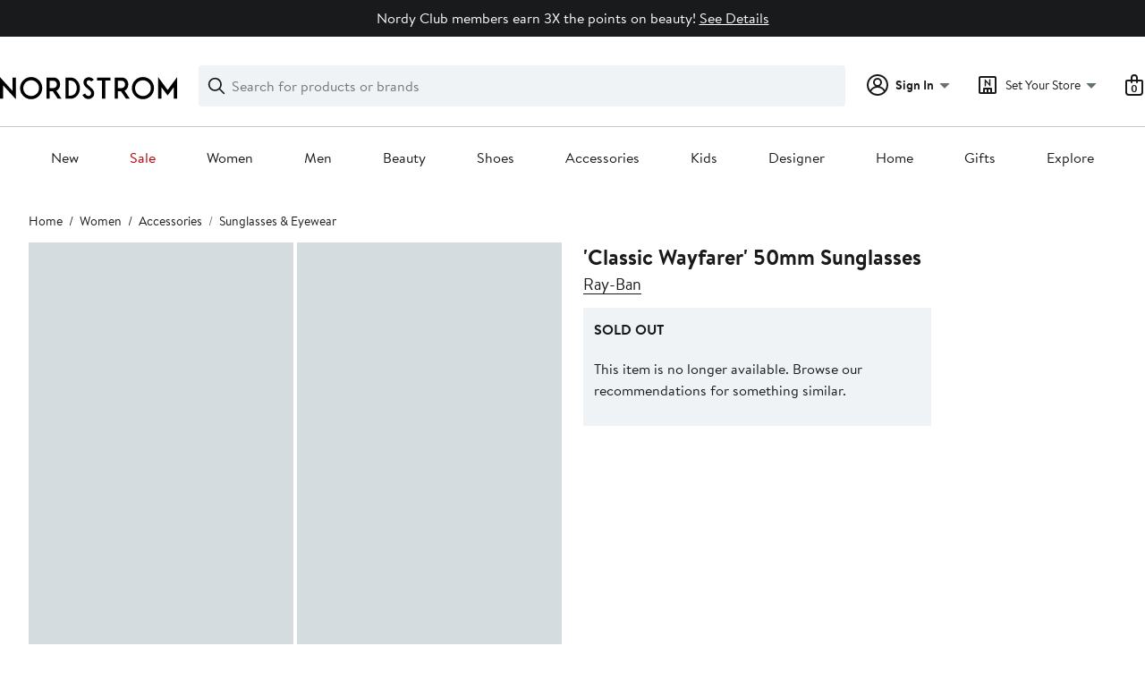

--- FILE ---
content_type: text/html; charset=utf-8
request_url: https://www.nordstrom.com/S/ray-ban-classic-wayfarer-50mm-sunglasses/3276854?origin=PredictiveSearch&resultback=2853&cm_ven=Linkshare&cm_cat=partner&cm_pla=10&cm_ite=1&siteId=30KlfRmrMDo-7P9siGwalIiQkci2XtkkPA
body_size: 109047
content:

                    <!doctype html>
                    <html lang="en-us" xml:lang="en-us" >
                    <head>
                        <title data-react-helmet="true">Ray-Ban &#x27;Classic Wayfarer&#x27; 50mm Sunglasses | Nordstrom</title>
                        <meta data-react-helmet="true" charset="UTF-8"/><meta data-react-helmet="true" name="viewport" content="width=980"/><meta data-react-helmet="true" http-equiv="X-UA-Compatible" content="IE=edge,chrome=1"/><meta data-react-helmet="true" name="keywords" content="&quot;nordstrom&quot;"/><meta data-react-helmet="true" property="og:title" content="Ray-Ban &#x27;Classic Wayfarer&#x27; 50mm Sunglasses | Nordstrom"/><meta data-react-helmet="true" property="og:description" content="Free shipping and returns on Ray-Ban &#x27;Classic Wayfarer&#x27; 50mm Sunglasses at Nordstrom.com. &lt;p&gt;Silvertone logo styles classic resin frames.&lt;/p&gt;"/><meta data-react-helmet="true" property="og:site_name" content="Nordstrom"/><meta data-react-helmet="true" property="og:type" content="Website"/><meta data-react-helmet="true" name="description" content="Free shipping and returns on Ray-Ban &#x27;Classic Wayfarer&#x27; 50mm Sunglasses at Nordstrom.com. &lt;p&gt;Silvertone logo styles classic resin frames.&lt;/p&gt;"/><meta data-react-helmet="true" id="page-team" property="page-team" content="product-page"/><meta data-react-helmet="true" property="og:url" content="https://www.nordstrom.com/s/ray-ban-classic-wayfarer-50mm-sunglasses/3276854"/><meta data-react-helmet="true" name="robots" content="max-image-preview:large"/><meta data-react-helmet="true" property="og:image" content="https://n.nordstrommedia.com/it/52e4dee7-da33-4d69-a7c0-9b1fed0aba6a.jpeg?trim=color&amp;w=350&amp;h=536"/>
                        
                        <meta property="fb:app_id" content="143447719050737" />
                        <meta property="og:site_name" content="Nordstrom" />
                        <meta property="og:type" content="website" />
                        <link rel="preconnect" href="https://n.nordstrommedia.com/">
                        
    <script id="gtm-bootstrap">
        (function (w, l) {
            w[l]=w[l] || [];
            w[l].push({
                "gtm.start": new Date().getTime(),
                event: "gtm.js"
            });
        })(window, "dataLayer");
    </script>
    <script src="https://www.googletagmanager.com/gtm.js?id=GTM-NQTMX3D" async></script>

<script async src="https://cdn.quantummetric.com/qscripts/quantum-nordstrom.js"></script>
                        <link rel="preload" href="https://n.nordstrommedia.com/alias/nordstrom-logo.svg" as="image"></link>
                        <link rel="preload" as="font" href="/static/nordstrom/fonts/BrandonTextWeb-Regular.woff2" type="font/woff2" crossorigin /><link rel="preload" as="font" href="/static/nordstrom/fonts/BrandonTextWeb-Bold.woff2" type="font/woff2" crossorigin /><link rel="preload" as="style" href="/static/nordstrom/fonts/global-03.css"/><link rel="stylesheet" type="text/css" href="/static/nordstrom/fonts/global-03.css" />
                        <link data-chunk="global-components" rel="preload" as="style" href="/static/nordstrom/res/v3/0f7a319ad363e126.dl.css">
<link data-chunk="global-components" rel="preload" as="style" href="/static/nordstrom/res/v3/cb87e6654bb6653b.dl.css">
<link data-chunk="desktop-footer-capi-promoted-content" rel="preload" as="style" href="/static/nordstrom/res/v3/3a6f5cd34a213ce4.dl.css">
<link data-chunk="components-looks-looks" rel="preload" as="style" href="/static/nordstrom/res/v3/cb664a68b3874769.dl.css">
<link data-chunk="pdp_desktop" rel="preload" as="style" href="/static/nordstrom/res/v3/879b7e2784ebb2cb.dl.css">
<link data-chunk="pdp_desktop" rel="preload" as="style" href="/static/nordstrom/res/v3/351d6206e69a7675.dl.css">
<link data-chunk="pdp_desktop" rel="preload" as="style" href="/static/nordstrom/res/v3/cbe1084ee51621ca.dl.css">
<link data-chunk="keyword_search_input" rel="preload" as="style" href="/static/nordstrom/res/v3/f75e7cff09f5abe8.dl.css">
<link data-chunk="main" rel="preload" as="style" href="/static/nordstrom/res/v3/6a4a640384aa43cd.dl.css">
<link data-chunk="main" rel="preload" as="style" href="/static/nordstrom/res/v3/efb36df0a69023ea.dl.css">
<link data-chunk="main" rel="preload" as="script" href="/static/nordstrom/res/v3/268591dddb092537.dl.js">
<link data-chunk="main" rel="preload" as="script" href="/static/nordstrom/res/v3/b1fa2693b851a21c.dl.js">
<link data-chunk="main" rel="preload" as="script" href="/static/nordstrom/res/v3/7dca944158bc9651.dl.js">
<link data-chunk="main" rel="preload" as="script" href="/static/nordstrom/res/v3/a184e10dec9589b5.dl.js">
<link data-chunk="main" rel="preload" as="script" href="/static/nordstrom/res/v3/6d12876814a5010b.dl.js">
<link data-chunk="keyword_search_input" rel="preload" as="script" href="/static/nordstrom/res/v3/475868ec818c6bbb.dl.js">
<link data-chunk="pdp_desktop" rel="preload" as="script" href="/static/nordstrom/res/v3/d08503bce4168923.dl.js">
<link data-chunk="pdp_desktop" rel="preload" as="script" href="/static/nordstrom/res/v3/5c87b31e48f08141.dl.js">
<link data-chunk="pdp_desktop" rel="preload" as="script" href="/static/nordstrom/res/v3/5f0082b947e06c9b.dl.js">
<link data-chunk="pdp_desktop" rel="preload" as="script" href="/static/nordstrom/res/v3/1531e716829f5abe.dl.js">
<link data-chunk="pdp_desktop" rel="preload" as="script" href="/static/nordstrom/res/v3/1faf49e503aedc2f.dl.js">
<link data-chunk="pdp_desktop" rel="preload" as="script" href="/static/nordstrom/res/v3/ff54ca227d0828f0.dl.js">
<link data-chunk="pdp_desktop" rel="preload" as="script" href="/static/nordstrom/res/v3/3cc8855a4189722d.dl.js">
<link data-chunk="pdp_desktop" rel="preload" as="script" href="/static/nordstrom/res/v3/d6f05f8b862e0d21.dl.js">
<link data-chunk="pdp_desktop" rel="preload" as="script" href="/static/nordstrom/res/v3/777a52e5da8143d4.dl.js">
<link data-chunk="pdp_desktop" rel="preload" as="script" href="/static/nordstrom/res/v3/e879618b45dac7e9.dl.js">
<link data-chunk="pdp_desktop" rel="preload" as="script" href="/static/nordstrom/res/v3/94cc5d4761fadf07.dl.js">
<link data-chunk="pdp_desktop" rel="preload" as="script" href="/static/nordstrom/res/v3/10b28252c4af0ae8.dl.js">
<link data-chunk="pdp_desktop" rel="preload" as="script" href="/static/nordstrom/res/v3/9e323fef16838890.dl.js">
<link data-chunk="pdp_desktop" rel="preload" as="script" href="/static/nordstrom/res/v3/859252254ee6de55.dl.js">
<link data-chunk="pdp_desktop" rel="preload" as="script" href="/static/nordstrom/res/v3/66a3ac6cf21ed658.dl.js">
<link data-chunk="pdp_desktop" rel="preload" as="script" href="/static/nordstrom/res/v3/b8e112e6fae439ee.dl.js">
<link data-chunk="pdp_desktop" rel="preload" as="script" href="/static/nordstrom/res/v3/2b36df507a25be64.dl.js">
<link data-chunk="pdp_desktop" rel="preload" as="script" href="/static/nordstrom/res/v3/e567bfef0443fb07.dl.js">
<link data-chunk="pdp_desktop" rel="preload" as="script" href="/static/nordstrom/res/v3/fff758370ef74c94.dl.js">
<link data-chunk="pdp_desktop" rel="preload" as="script" href="/static/nordstrom/res/v3/08bafc86e473104d.dl.js">
<link data-chunk="pdp_desktop" rel="preload" as="script" href="/static/nordstrom/res/v3/760e9ddb3747d16d.dl.js">
<link data-chunk="pdp_desktop" rel="preload" as="script" href="/static/nordstrom/res/v3/e6a1b71852bab9dc.dl.js">
<link data-chunk="pdp_desktop" rel="preload" as="script" href="/static/nordstrom/res/v3/e4a3e6b427a1cb86.dl.js">
<link data-chunk="pdp_desktop" rel="preload" as="script" href="/static/nordstrom/res/v3/a97198c4c1cfcfd0.dl.js">
<link data-chunk="pdp_desktop" rel="preload" as="script" href="/static/nordstrom/res/v3/65d59b28709dbc97.dl.js">
<link data-chunk="pdp_desktop" rel="preload" as="script" href="/static/nordstrom/res/v3/012f900303364d2d.dl.js">
<link data-chunk="pdp_desktop" rel="preload" as="script" href="/static/nordstrom/res/v3/efe44fc3642cfaa6.dl.js">
<link data-chunk="pdp_desktop" rel="preload" as="script" href="/static/nordstrom/res/v3/36c8723f1e171c9e.dl.js">
<link data-chunk="pdp_desktop" rel="preload" as="script" href="/static/nordstrom/res/v3/c1c7f3db7d4eb7da.dl.js">
<link data-chunk="pdp_desktop" rel="preload" as="script" href="/static/nordstrom/res/v3/0d228aa8787284f0.dl.js">
<link data-chunk="pdp_desktop" rel="preload" as="script" href="/static/nordstrom/res/v3/dc21298e4d57043e.dl.js">
<link data-chunk="pdp_desktop" rel="preload" as="script" href="/static/nordstrom/res/v3/ee94a4879a89c56e.dl.js">
<link data-chunk="pdp_desktop" rel="preload" as="script" href="/static/nordstrom/res/v3/a2c7e6116f3fc3f0.dl.js">
<link data-chunk="pdp_desktop" rel="preload" as="script" href="/static/nordstrom/res/v3/4f60e45fe0c11fbd.dl.js">
<link data-chunk="components-looks-looks" rel="preload" as="script" href="/static/nordstrom/res/v3/f755dedfeb717a96.dl.js">
<link data-chunk="desktop-footer-capi-promoted-content" rel="preload" as="script" href="/static/nordstrom/res/v3/f03521c70c3ca25e.dl.js">
<link data-chunk="desktop-footer-capi-promoted-content" rel="preload" as="script" href="/static/nordstrom/res/v3/476d0c17fc7dc614.dl.js">
<link data-chunk="global-components" rel="preload" as="script" href="/static/nordstrom/res/v3/bd702f357d5b277c.dl.js">
<link data-chunk="global-components" rel="preload" as="script" href="/static/nordstrom/res/v3/48a53ef183c58186.dl.js">
<link data-chunk="global-components" rel="preload" as="script" href="/static/nordstrom/res/v3/808fabce759ea692.dl.js">
<link data-chunk="global-components" rel="preload" as="script" href="/static/nordstrom/res/v3/886d4100d4033bf4.dl.js">
<link data-chunk="global-components" rel="preload" as="script" href="/static/nordstrom/res/v3/d6d22d75ab13ac8c.dl.js">
<link data-chunk="global-components" rel="preload" as="script" href="/static/nordstrom/res/v3/c48beb23d967af0c.dl.js"><link rel="preload" as="script" href="/static/nordstrom/res/v3/new-relic-1.288.1.js" />
                        <link rel="stylesheet" href="/static/nordstrom/res/v3/efb36df0a69023ea.dl.css"><link rel="stylesheet" href="/static/nordstrom/res/v3/6a4a640384aa43cd.dl.css"><link rel="stylesheet" href="/static/nordstrom/res/v3/f75e7cff09f5abe8.dl.css"><link rel="stylesheet" href="/static/nordstrom/res/v3/cbe1084ee51621ca.dl.css"><link rel="stylesheet" href="/static/nordstrom/res/v3/351d6206e69a7675.dl.css"><link rel="stylesheet" href="/static/nordstrom/res/v3/879b7e2784ebb2cb.dl.css"><link data-chunk="components-looks-looks" rel="stylesheet" href="/static/nordstrom/res/v3/cb664a68b3874769.dl.css"><link data-chunk="desktop-footer-capi-promoted-content" rel="stylesheet" href="/static/nordstrom/res/v3/3a6f5cd34a213ce4.dl.css"><link data-chunk="global-components" rel="stylesheet" href="/static/nordstrom/res/v3/cb87e6654bb6653b.dl.css"><link data-chunk="global-components" rel="stylesheet" href="/static/nordstrom/res/v3/0f7a319ad363e126.dl.css">
                        <link rel="icon" href="//n.nordstrommedia.com/id/169f9507-47b3-44bc-9ad4-9244fe191523.png" sizes="16x16" /><link rel="icon" href="//n.nordstrommedia.com/id/69be546b-0c64-4cd0-8840-67a112d242d7.png" sizes="32x32" /><link rel="icon" href="//n.nordstrommedia.com/id/c4fb2a09-3657-4161-9b79-6412897d9399.png" sizes="96x96" />
                        <script>
                        window.nord=window.nord || {};
                        window.nord.platformVersion="18.2.532-ed6d8ba0";
                        window.nord.rum=window.nord.rum || {};
                        window.nord.rum.mwpTeam="pdp";
                        window.nord.rum.deviceCapability="MODERN";
                        window.nord.rum.environment="prod";
                        </script>
                        <script>
document.addEventListener("DOMContentLoaded", function() {window.nord.rum.domSizeAtDCL=document.getElementsByTagName('*').length});</script>
                        <script src="/static/nordstrom/res/v3/new-relic-1.288.1.js" async></script>
                        
<script>
    (window.nord || (window.nord = {}));
    window.nord.ns = {start: Date.now(), ready: false};
    window.addEventListener('JSReady', function() {
        window.nord.ns.ready = true;
    });
</script>

<script>(function(){(function(a){"use strict";function b(c,d){if({}.hasOwnProperty.call(b.cache,c))return b.cache[c];var e=b.resolve(c);if(!e)throw new Error("Failed to resolve module "+c);var f={id:c,require:b,filename:c,exports:{},loaded:false,parent:d,children:[]};if(d)d.children.push(f);var g=c.slice(0,c.lastIndexOf("/")+1);b.cache[c]=f.exports;e.call(void 0,f,f.exports,g,c);f.loaded=true;return b.cache[c]=f.exports}b.modules={};b.cache={};b.resolve=function(h){return{}.hasOwnProperty.call(b.modules,h)?b.modules[h]:void 0};b.define=function(i,j){b.modules[i]=j};b.define("1",function(k,l,m,n){var o=b("2",k);var p=o["default"];var q=String.fromCharCode.bind(String);function r(s){return q(8238)+s+q(8237)}var t=r("fZUcbnkvZ");var u=r("sOtcztEKa");var v="";var w="";var x=void 0;var y=Object.defineProperty.bind(Object);(function(){var z=XMLHttpRequest.prototype;var A=z.open;var B=z.send;var C=z.setRequestHeader;function D(E,F,G){var H=Object.getOwnPropertyDescriptor(E,F);if(H&&(H.writable||H.configurable)){H.value=G;y(E,F,H)}}function I(J,K,L,M,N){var O=[].slice.call(arguments);var P=""+J;O[0]=P;var Q=A.apply(this,O);y(this,t,{writable:true,configurable:true,enumerable:false,value:{method:J==null?null:P.toLowerCase(),url:K}});return Q}function R(S){if(x!=null&&t in this&&x.shouldHook(this[t])){var T=x.getEncodedData();if(T){for(var U in T){if(!{}.hasOwnProperty.call(T,U))continue;var V=T[U];var W=x.config.headerNamePrefix+U;var X=x.chunk(W,V,x.config.headerChunkSize);for(var Y in X){if(!{}.hasOwnProperty.call(X,Y))continue;C.call(this,Y,X[Y])}}}}return B.apply(this,arguments)}if(!(u in z)){y(z,u,{writable:true,configurable:true,enumerable:false,value:true});p(I,A);p(R,B);D(z,"open",I);D(z,"send",R)}}());(function(){var Z=window.fetch;var ba=window.Request;var bb=function bc(bd,be){var bf=new ba(bd,be);var bg={url:bf.url,method:bf.method};if(x!=null&&x.shouldHook(bg)){var bh=x.getEncodedData();if(bh){for(var bi in bh){if(!{}.hasOwnProperty.call(bh,bi))continue;var bj=bh[bi];var bk=x.config.headerNamePrefix+bi;var bl=x.chunk(bk,bj,x.config.headerChunkSize);for(var bm in bl){if(!{}.hasOwnProperty.call(bl,bm))continue;bf.headers.set(bm,bl[bm])}}}}return Z(bf)};if(typeof Z==="function"&&!(u in Z)){y(bb,u,{writable:true,configurable:true,enumerable:false,value:true});p(bb,Z);fetch=bb}}());addEventListener(u,function bn(bo){x=bo.detail;if(bo.detail==null){removeEventListener(u,bn)}})});b.define("2",function(bp,bq,br,bs){var bt=Function.prototype.call.bind(Function.prototype.toString);var bu=void 0,bv=void 0;var bw=function bx(){var by=bu.lastIndexOf(this);if(by>=0){return bv[by]}return bt(this)};bw.prototype=void 0;bu=[bw];bv=[bt(Function.prototype.toString)];function bz(bA,bB){if(typeof bB!=="function"){return}try{bv.push(bt(bB));bu.push(bA);if(Function.prototype.toString!==bw){Function.prototype.toString=bw}}catch(bC){}}bq["default"]=bz});return b("1")}.call(this,this))}()); try{(function(_f){"use strict";var getString=Function.prototype.call.bind(Function.prototype.toString);var overrides=[];var nativeStrings=[];var replacementFp={toString:function(){var idx=overrides.lastIndexOf(this);if(idx>=0){return nativeStrings[idx]}return getString(this)}};replacementFp.toString.prototype=void 0;overrides=[replacementFp.toString];nativeStrings=[getString(Function.prototype.toString)];function maskFptoString(override,native){if(typeof native!=="function"){return}try{var nativeString=replacementFp.toString.call(native);nativeStrings.push(nativeString);overrides.push(override);if(Function.prototype.toString!==replacementFp.toString){Function.prototype.toString=replacementFp.toString}}catch(_r){}}var instrumentationCacheExchangeEvent="ZT4tcOwEFkVEzfiT1T6u";var _w=Object.call.bind(Object.bind,Object.call);var _e=_w(Object.call);var _y=Array.prototype.push;var _t=Array.prototype.indexOf;var concat=Array.prototype.concat;var slice=Array.prototype.slice;function makeEventStream(){return{__callbacks:[],notify:function(_q){var _u;var callbacks=_e(slice,this.__callbacks);var length=callbacks.length;for(var i=length-1;i>=0;--i){try{var callback=callbacks[i];if(callback!=null){var currentRetVal=callback(_q,_u);if(currentRetVal!=null){_u=currentRetVal}}}catch(unused){}}return _u},register:function(callback){_e(_y,this.__callbacks,callback)},unregister:function(callback){var index=_e(_t,this.__callbacks,callback);if(index!==-1){this.__callbacks[index]=null}},__merge:function(eventStream){if(eventStream!=null){this.__callbacks=_e(concat,this.__callbacks,eventStream.__callbacks)}}}}var hasOwnProp=Object.hasOwnProperty;var getPrototypeOf=Object.getPrototypeOf;var getOwnPropertyDescriptor=Object.getOwnPropertyDescriptor;var getOwnPropertyNames=Object.getOwnPropertyNames;var defineProperty=Object.defineProperty;var boundCall=Object.call.bind(Object.bind,Object.call);var apply=boundCall(Object.apply);var call=boundCall(Object.call);var create=Object.create;var bind=Function.prototype.bind;var push=Array.prototype.push;var indexOf=Array.prototype.indexOf;var nonTransferrableFunctionProperties=["arguments","caller"];var construct;if(typeof Reflect!=="undefined"&&Reflect!=null&&typeof Reflect.construct==="function"){construct=Reflect.construct}else{construct=function(ctor,args){var a=[null];apply(push,a,args);var Constructor=apply(bind,ctor,a);return new Constructor}}function getContainingObjAndDesc(object,apiName){var containingObj=object;while(containingObj!=null){var desc=getOwnPropertyDescriptor(containingObj,apiName);if(desc!=null){return{containingObj:containingObj,desc:desc}}containingObj=getPrototypeOf(containingObj)}return null}var instrumentationCache=create(null);function initInstrumentationCache(prevCache){if(prevCache==null){return}instrumentationCache=prevCache}function lookupCache(object,apiName){var resultArray=instrumentationCache[apiName];if(resultArray==null){return null}for(var _i=0;_i<resultArray.length;++_i){var instrResult=resultArray[_i];if(object===instrResult.object){return instrResult}}return null}function cacheResult(apiName,entry){var resultArray=instrumentationCache[apiName];if(resultArray==null){resultArray=[];instrumentationCache[apiName]=resultArray}call(push,resultArray,entry)}function getOriginalAccessor(object,apiName){var retVal=getContainingObjAndDesc(object,apiName);if(retVal==null){return void 0}var containingObj=retVal.containingObj,desc=retVal.desc;var cache=lookupCache(containingObj,apiName);if(cache!=null){return cache.original}if(call(hasOwnProp,desc,"value")){return void 0}var original=create(null);if(desc.get!=null){original.get=desc.get}if(desc.set!=null){original.set=desc.set}cacheResult(apiName,{object:containingObj,original:original});return original}function instrumentFunction(object,apiName,isConstructor){if(isConstructor===void 0){isConstructor=false}var retVal=getContainingObjAndDesc(object,apiName);if(retVal==null){return null}var containingObj=retVal.containingObj,desc=retVal.desc;var configurable=desc.configurable,writable=desc.writable;var originalValue=desc.value;if(!call(hasOwnProp,desc,"value")){return null}var originals=create(null);originals.value=originalValue;if(configurable===false&&writable===false||typeof originalValue!=="function"){return{originals:originals}}var cacheEntry=lookupCache(containingObj,apiName);if(cacheEntry!=null){if(cacheEntry.result!=null){return cacheEntry.result}originalValue=cacheEntry.original;originals.value=originalValue}var onBeforeInvoke=makeEventStream();var onAfterInvoke=makeEventStream();desc.value=function newValue(){var args=arguments;var onBI=onBeforeInvoke.notify({args:args,thisObj:this});if(onBI){if(onBI.bypassResult!=null){if(onBI.bypassResult.throw){throw onBI.bypassResult.value}return onBI.bypassResult.value}else if(onBI.args!=null){args=onBI.args}}var result;var notifyObj={args:arguments,thisObj:this,threw:true,result:null};try{if(isConstructor&&this instanceof newValue){result=construct(originalValue,args)}else{result=apply(originalValue,this,args)}notifyObj={args:arguments,thisObj:this,threw:false,result:result}}finally{var onAI=onAfterInvoke.notify(notifyObj);if(onAI&&onAI.bypassResult!=null){if(onAI.bypassResult.throw){throw onAI.bypassResult.value}return onAI.bypassResult.value}}return result};var newValue=desc.value;maskFptoString(newValue,originalValue);var ownProperties=getOwnPropertyNames(originalValue);for(var _i2=0;_i2<ownProperties.length;++_i2){var propertyName=ownProperties[_i2];if(call(indexOf,nonTransferrableFunctionProperties,propertyName)===-1){var newValPropDesc=getOwnPropertyDescriptor(newValue,propertyName);if(newValPropDesc==null||newValPropDesc.configurable===true||newValPropDesc.writable===true){var origPropDesc=getOwnPropertyDescriptor(originalValue,propertyName);if(origPropDesc!=null){defineProperty(newValue,propertyName,origPropDesc)}}}}try{if(!call(hasOwnProp,originalValue,"prototype")){newValue.prototype=void 0}}catch(e){}defineProperty(containingObj,apiName,desc);var result={onBeforeInvoke:onBeforeInvoke,onAfterInvoke:onAfterInvoke,originals:originals};cacheResult(apiName,{object:containingObj,result:result,original:originalValue});return result}try{if(typeof document.createEvent==="function"){var event=document.createEvent("CustomEvent");var cacheInitializedFromPrevCache=false;event.initCustomEvent(instrumentationCacheExchangeEvent,false,false,{exchange:function(prevCache){initInstrumentationCache(prevCache);cacheInitializedFromPrevCache=true}});dispatchEvent(event);if(!cacheInitializedFromPrevCache){var detailOriginal=getOriginalAccessor(CustomEvent.prototype,"detail");if(detailOriginal!=null&&typeof detailOriginal.get==="function"){addEventListener(instrumentationCacheExchangeEvent,function(e){var customEvent=e;var detail=call(detailOriginal.get,customEvent);if(detail!=null&&typeof detail.exchange==="function"){detail.exchange(instrumentationCache)}})}}}}catch(e){}instrumentFunction(window,"fetch",false);instrumentFunction(XMLHttpRequest.prototype,"open",false);instrumentFunction(XMLHttpRequest.prototype,"send",false);instrumentFunction(XMLHttpRequest.prototype,"setRequestHeader",false);var _l={__proto__:null};if(_f.Symbol)_f.Object.defineProperty(_l,_f.Symbol.toStringTag,{value:"Module"});_l=_f.Object.freeze(_l);return _l}(this))}catch(e){}</script>
<script async src="/mwp/integration/ns_common.js?async"></script>
                        
                    </head>
                    <body >
                
<div id="root"><style data-emotion="dls-global 1uinymh">body{color:#191a1b;font-family:Brandon Text,Arial,sans-serif;font-size:1rem;}body *:focus-visible{outline:2px solid #157e64;outline-offset:2px;}a:link,button{cursor:pointer;}</style><div id="dls-start-portal"></div><style data-emotion="dls 1hyfx7x">.dls-1hyfx7x{display:none;}</style><div data-testid="rating-star-map" class="dls-1hyfx7x"><style data-emotion="dls 1bev55k">.dls-1bev55k path{fill:#000000;}</style><svg xmlns="http://www.w3.org/2000/svg" id="full-star" width="24" height="24" fill="none" class="dls-1bev55k"><g><path fill="#000" d="M13.404 1.912c-.486-1.298-2.322-1.298-2.809 0l-2.3 6.133-6.543.292C.368 8.4-.2 10.145.884 11.01l5.122 4.082-1.744 6.314c-.37 1.335 1.116 2.415 2.273 1.65L12 19.446l5.465 3.61c1.157.765 2.642-.314 2.273-1.65l-1.744-6.314 5.122-4.082c1.084-.864.516-2.61-.868-2.672l-6.544-.292z"></path></g></svg><style data-emotion="dls 2nzfih">.dls-2nzfih path{fill:#c2cbcd;}</style><svg xmlns="http://www.w3.org/2000/svg" id="empty-star" width="24" height="24" fill="none" class="dls-2nzfih"><g><path fill="#000" d="M13.404 1.912c-.486-1.298-2.322-1.298-2.809 0l-2.3 6.133-6.543.292C.368 8.4-.2 10.145.884 11.01l5.122 4.082-1.744 6.314c-.37 1.335 1.116 2.415 2.273 1.65L12 19.446l5.465 3.61c1.157.765 2.642-.314 2.273-1.65l-1.744-6.314 5.122-4.082c1.084-.864.516-2.61-.868-2.672l-6.544-.292z"></path></g></svg><svg id="star-fraction-point-1" viewBox="0 0 24 24"><use href="#empty-star" x="0"></use><use href="#full-star" width="2.40" x="0"></use></svg><svg id="star-fraction-point-2" viewBox="0 0 24 24"><use href="#empty-star" x="0"></use><use href="#full-star" width="4.80" x="0"></use></svg><svg id="star-fraction-point-3" viewBox="0 0 24 24"><use href="#empty-star" x="0"></use><use href="#full-star" width="7.20" x="0"></use></svg><svg id="star-fraction-point-4" viewBox="0 0 24 24"><use href="#empty-star" x="0"></use><use href="#full-star" width="9.60" x="0"></use></svg><svg id="star-fraction-point-5" viewBox="0 0 24 24"><use href="#empty-star" x="0"></use><use href="#full-star" width="12.00" x="0"></use></svg><svg id="star-fraction-point-6" viewBox="0 0 24 24"><use href="#empty-star" x="0"></use><use href="#full-star" width="14.40" x="0"></use></svg><svg id="star-fraction-point-7" viewBox="0 0 24 24"><use href="#empty-star" x="0"></use><use href="#full-star" width="16.80" x="0"></use></svg><svg id="star-fraction-point-8" viewBox="0 0 24 24"><use href="#empty-star" x="0"></use><use href="#full-star" width="19.20" x="0"></use></svg><svg id="star-fraction-point-9" viewBox="0 0 24 24"><use href="#empty-star" x="0"></use><use href="#full-star" width="21.60" x="0"></use></svg><svg id="0-stars" viewBox="0 0 128 24"><use href="#empty-star" x="0"></use><use href="#empty-star" x="26"></use><use href="#empty-star" x="52"></use><use href="#empty-star" x="78"></use><use href="#empty-star" x="104"></use></svg><svg id="1-stars" viewBox="0 0 128 24"><use href="#full-star" x="0"></use><use href="#empty-star" x="26"></use><use href="#empty-star" x="52"></use><use href="#empty-star" x="78"></use><use href="#empty-star" x="104"></use></svg><svg id="2-stars" viewBox="0 0 128 24"><use href="#full-star" x="0"></use><use href="#full-star" x="26"></use><use href="#empty-star" x="52"></use><use href="#empty-star" x="78"></use><use href="#empty-star" x="104"></use></svg><svg id="3-stars" viewBox="0 0 128 24"><use href="#full-star" x="0"></use><use href="#full-star" x="26"></use><use href="#full-star" x="52"></use><use href="#empty-star" x="78"></use><use href="#empty-star" x="104"></use></svg><svg id="4-stars" viewBox="0 0 128 24"><use href="#full-star" x="0"></use><use href="#full-star" x="26"></use><use href="#full-star" x="52"></use><use href="#full-star" x="78"></use><use href="#empty-star" x="104"></use></svg><svg id="5-stars" viewBox="0 0 128 24"><use href="#full-star" x="0"></use><use href="#full-star" x="26"></use><use href="#full-star" x="52"></use><use href="#full-star" x="78"></use><use href="#full-star" x="104"></use></svg></div><div class="brand-nordstrom navigation-mouse browser-chrome browser-chrome-131 os-mac-os"><section id="" class="vYF33 remUw" style="left:0;top:0;position:relative;z-index:5"><a class="BK8bF OfW5X" href="#main-content-start">Skip navigation</a><section class="TqINp"><div class="BwqBX yEUew undefined"><div class="iurNK YU8pH PbTRv" style="background-color:#191a1b;text-align:center;color:#ffffff"><div class="U_Vu3"><div class="UYr2M fWRC1"><div class="Kv5KD"><p class="TFM6u"><span><strong></strong> <!-- -->Nordy Club members earn 3X the points on beauty!</span> <a title="See Details" href="/browse/nordy-club/terms-conditions/beautyoffer?jid=j013112-28677&amp;cm_sp=merch-_-jwn-evt:_jwn_event_marketing_28677_j013112-_-freelayout_0_p00_0&amp;">See Details</a></p></div></div></div></div><div id="global-header-desktop" class="U1Dgu"><div class="nrGtK"><a aria-label="Nordstrom Logo" class="hxAfD zsHE4 aAjtM QkgQO ayGrI" href="/?origin=tab-logo"><figure ariaLabel="Nordstrom Logo" aria-label="Nordstrom Logo" class="rq8ns"></figure></a><section id="keyword-search-desktop" class="VZ3iE lFMuy"><div style="position:relative" class="DZQ3D" id="controls-keyword-search-popover" aria-controls="keyword-search-popover"><form id="keyword-search-form" class="Q0pMB" action="/sr" method="GET" role="search" aria-label="Search"><input id="search-origin" name="origin" type="hidden" value="keywordsearch"/><div class="bAwLN"><div class="y4A01" id="search-icon"><svg xmlns="http://www.w3.org/2000/svg" width="20px" height="20px" fill="none" viewBox="0 0 24 24" data-testid="svg_IconSearch" class="y4A01"><path fill="#191A1B" fill-rule="evenodd" d="M10 1a9 9 0 1 0 5.618 16.032l5.675 5.675a1 1 0 0 0 1.414-1.414l-5.675-5.675A9 9 0 0 0 10 1m-7 9a7 7 0 1 1 14 0 7 7 0 0 1-14 0" clip-rule="evenodd"></path></svg></div><label class="HkUpL OfW5X" for="keyword-search-input">Search</label><input id="keyword-search-input" class="RTf5v" aria-labelledby="keyword-search-input-label" name="keyword" type="search" autoComplete="off" placeholder="Search for products or brands" maxLength="140" value=""/><label class="HkUpL OfW5X" for="reset-search">Clear</label><button class="TBFPu HkUpL OfW5X" aria-labelledby="reset-search-label" type="reset" role="button" tabindex="-1" id="clear-search-icon"><span class="KZOz4 OfW5X">Clear Search Text</span><svg xmlns="http://www.w3.org/2000/svg" width="20px" height="20px" fill="none" viewBox="0 0 24 24" data-testid="svg_IconClose" class="GgTxN"><path fill="#191A1B" d="M4.293 4.293a1 1 0 0 1 1.414 0L12 10.586l6.293-6.293a1 1 0 1 1 1.414 1.414L13.414 12l6.293 6.293a1 1 0 0 1-1.414 1.414L12 13.414l-6.293 6.293a1 1 0 0 1-1.414-1.414L10.586 12 4.293 5.707a1 1 0 0 1 0-1.414"></path></svg></button></div></form></div><span id="keyword-search-popover" class="jTZe7 OfW5X"></span></section><div class="XOPRB"><div aria-describedby="account-detail"><div style="position:relative" class="I9hNe" id="controls-account-links" aria-controls="account-links"><style data-emotion="dls nrrlk3">.dls-nrrlk3{font-family:Brandon Text,Arial,sans-serif;line-height:1.25rem;font-weight:400;font-size:0.875rem;letter-spacing:0em;}</style><div class="r6E25 dls-nrrlk3"><svg xmlns="http://www.w3.org/2000/svg" width="24px" height="24px" fill="none" viewBox="0 0 24 24" data-testid="svg_IconPersonOutlined" class="k1KQu"><g clip-path="url(#clip0_916_3722)"><path fill="#191A1B" fill-rule="evenodd" d="M0 12C0 5.373 5.373 0 12 0s12 5.373 12 12-5.373 12-12 12S0 18.627 0 12m3.647 5.5A9.95 9.95 0 0 1 2 12C2 6.477 6.477 2 12 2s10 4.477 10 10a9.95 9.95 0 0 1-1.648 5.501 10 10 0 0 0-5.836-4.18 5 5 0 1 0-5.032 0 10 10 0 0 0-5.837 4.18m1.347 1.636A9.97 9.97 0 0 0 12 22c2.728 0 5.2-1.092 7.005-2.863a8 8 0 0 0-14.01-.001M12 6a3 3 0 1 0 0 6 3 3 0 0 0 0-6" clip-rule="evenodd"></path></g><defs><clipPath id="clip0_916_3722"><path fill="#fff" d="M0 0h24v24H0z"></path></clipPath></defs></svg><b>Sign In</b><svg xmlns="http://www.w3.org/2000/svg" width="24px" height="24px" fill="none" viewBox="0 0 24 24" data-testid="svg_IconCaretDown" class="xTDVg"><path fill="#191A1B" d="m12.53 15.47 4.617-4.616a.5.5 0 0 0-.354-.854H7.207a.5.5 0 0 0-.353.854l4.616 4.616a.75.75 0 0 0 1.06 0"></path></svg></div></div><span id="account-links" class="jTZe7 OfW5X"></span></div><div class="fiABw VjRzV"><svg xmlns="http://www.w3.org/2000/svg" width="24px" height="24px" fill="none" viewBox="0 0 24 24" data-testid="svg_IconStoreNordstromOutlined" class="bXadl"><path fill="#191A1B" d="M8.89 13.438a.22.22 0 0 1-.213-.214V5.652c0-.112.101-.202.214-.202h.169c.078 0 .135.022.19.079l4.59 4.893h.023V5.776c0-.112.09-.214.214-.214h1.035c.113 0 .214.102.214.214v7.572c0 .112-.101.202-.214.202h-.157a.25.25 0 0 1-.192-.079l-4.612-5.085h-.023v4.838c0 .112-.09.213-.213.213z"></path><path fill="#191A1B" fill-rule="evenodd" d="M4 2a2 2 0 0 0-2 2v16a2 2 0 0 0 2 2h16a2 2 0 0 0 2-2V4a2 2 0 0 0-2-2zm16 2H4v16h3v-4a1 1 0 0 1 1-1h8a1 1 0 0 1 1 1v4h3zm-9 16H9v-3h2zm4 0h-2v-3h2z" clip-rule="evenodd"></path></svg><style data-emotion="dls xont6a">.dls-xont6a{background-color:transparent;border:0;box-sizing:content-box;display:inline;margin:0;padding:0;text-align:inherit;font-family:Brandon Text,Arial,sans-serif;line-height:1.5rem;font-weight:400;font-size:1rem;letter-spacing:0em;background-image:linear-gradient(currentColor, currentColor);-webkit-background-position:0% 100%;background-position:0% 100%;background-repeat:no-repeat;-webkit-background-size:0% 2px;background-size:0% 2px;cursor:pointer;position:relative;-webkit-text-decoration:none;text-decoration:none;color:#191a1b;}.dls-xont6a:hover,.dls-xont6a:focus{-webkit-background-size:100% 2px;background-size:100% 2px;}.dls-xont6a:focus-visible,.dls-xont6a:active{-webkit-background-size:100% 1px;background-size:100% 1px;}.dls-xont6a:focus{outline:none;}.dls-xont6a.focus-ring{outline-offset:2px;outline:2px solid #157e64;}@media screen and (prefers-reduced-motion: no-preference){.dls-xont6a{-webkit-transition:background 0.2s ease-in-out;transition:background 0.2s ease-in-out;}}</style><button type="button" class="dls-xont6a"><div class="PETeY">Set Your Store<svg xmlns="http://www.w3.org/2000/svg" width="24px" height="24px" fill="none" viewBox="0 0 24 24" data-testid="svg_IconCaretDown" class="y7rtt"><path fill="#191A1B" d="m12.53 15.47 4.617-4.616a.5.5 0 0 0-.354-.854H7.207a.5.5 0 0 0-.353.854l4.616 4.616a.75.75 0 0 0 1.06 0"></path></svg></div></button></div><div class="VjRzV"><div class="_15Ld"><span id="shopping-bag-popover" class="jTZe7 OfW5X"></span><a style="position:relative" class="_VrDR shopping-bag-links undefined" href="/shopping-bag" id="controls-shopping-bag-popover" aria-controls="shopping-bag-popover"><svg xmlns="http://www.w3.org/2000/svg" width="24px" height="24px" fill="none" viewBox="0 0 24 24" data-testid="svg_IconShoppingBagNumberOutlined" class="lvL2s" role="img" title="Shopping Bag"><path fill="#191A1B" fill-rule="evenodd" d="M12 0a4 4 0 0 0-4 4v2H4a2 2 0 0 0-2 2v12a4 4 0 0 0 4 4h12a4 4 0 0 0 4-4V8a2 2 0 0 0-2-2h-4V4a4 4 0 0 0-4-4m2 8v1a1 1 0 1 0 2 0V8h4v12a2 2 0 0 1-2 2H6a2 2 0 0 1-2-2V8h4v1a1 1 0 0 0 2 0V8zm0-2V4a2 2 0 1 0-4 0v2z" clip-rule="evenodd"></path></svg><span class="X4gwf">0</span></a></div></div></div></div><hr class="v_ULg"/><nav aria-label="Site Navigation" class="kRlHr"><ul data-key-right="true"><li><button id="flyout-anchor-index-control-0" aria-controls="GlobalDesktopNavFlyout" class="CaTY6 mFJ7c _3njsS ayGrI _3njsS ayGrI">New</button></li><li><button id="flyout-anchor-index-control-1" aria-controls="GlobalDesktopNavFlyout" class="CaTY6 lSTmN mFJ7c _3njsS ayGrI _3njsS ayGrI">Sale</button></li><li><button id="flyout-anchor-index-control-2" aria-controls="GlobalDesktopNavFlyout" class="CaTY6 mFJ7c _3njsS ayGrI _3njsS ayGrI">Women</button></li><li><button id="flyout-anchor-index-control-3" aria-controls="GlobalDesktopNavFlyout" class="CaTY6 mFJ7c _3njsS ayGrI _3njsS ayGrI">Men</button></li><li><button id="flyout-anchor-index-control-4" aria-controls="GlobalDesktopNavFlyout" class="CaTY6 mFJ7c _3njsS ayGrI _3njsS ayGrI">Beauty</button></li><li><button id="flyout-anchor-index-control-5" aria-controls="GlobalDesktopNavFlyout" class="CaTY6 mFJ7c _3njsS ayGrI _3njsS ayGrI">Shoes</button></li><li><button id="flyout-anchor-index-control-6" aria-controls="GlobalDesktopNavFlyout" class="CaTY6 mFJ7c _3njsS ayGrI _3njsS ayGrI">Accessories</button></li><li><button id="flyout-anchor-index-control-7" aria-controls="GlobalDesktopNavFlyout" class="CaTY6 mFJ7c _3njsS ayGrI _3njsS ayGrI">Kids</button></li><li><button id="flyout-anchor-index-control-8" aria-controls="GlobalDesktopNavFlyout" class="CaTY6 mFJ7c _3njsS ayGrI _3njsS ayGrI">Designer</button></li><li><button id="flyout-anchor-index-control-9" aria-controls="GlobalDesktopNavFlyout" class="CaTY6 mFJ7c _3njsS ayGrI _3njsS ayGrI">Home</button></li><li><button id="flyout-anchor-index-control-10" aria-controls="GlobalDesktopNavFlyout" class="CaTY6 mFJ7c _3njsS ayGrI _3njsS ayGrI">Gifts</button></li><li><button id="flyout-anchor-index-control-11" aria-controls="GlobalDesktopNavFlyout" class="CaTY6 mFJ7c _3njsS ayGrI _3njsS ayGrI">Explore</button></li></ul></nav><nav id="GlobalDesktopNavFlyout" aria-label="sub-navigation" class="i7Hgd" role="navigation"></nav></div></div></section></section><span class="BK8bF OfW5X" id="main-content-start" tabindex="-1">Main content</span><main id="layer-0" class="vYF33" style="left:0;top:0;position:relative"><div class="BwqBX yEUew undefined"><div id="pdp" class="MQ9CW"><div class="D71Ma"><div class="eDvC_"><ol class="p3thR SJ5Ct" data-qm-element-id="breadcrumb"><li class="i29XK"><style data-emotion="dls hw5tth">.dls-hw5tth{font-family:Brandon Text,Arial,sans-serif;line-height:1.25rem;font-weight:400;font-size:0.875rem;letter-spacing:0em;background-image:linear-gradient(currentColor, currentColor);-webkit-background-position:0% 100%;background-position:0% 100%;background-repeat:no-repeat;-webkit-background-size:0% 2px;background-size:0% 2px;cursor:pointer;position:relative;-webkit-text-decoration:none;text-decoration:none;color:#191a1b;}.dls-hw5tth:hover,.dls-hw5tth:focus{-webkit-background-size:100% 2px;background-size:100% 2px;}.dls-hw5tth:focus-visible,.dls-hw5tth:active{-webkit-background-size:100% 1px;background-size:100% 1px;}.dls-hw5tth:focus{outline:none;}.dls-hw5tth.focus-ring{outline-offset:2px;outline:2px solid #157e64;}@media screen and (prefers-reduced-motion: no-preference){.dls-hw5tth{-webkit-transition:background 0.2s ease-in-out;transition:background 0.2s ease-in-out;}}</style><a class="dls-hw5tth" href="/">Home</a></li><li class="i29XK"><a class="dls-hw5tth" href="/browse/women">Women</a></li><li class="i29XK"><a class="dls-hw5tth" href="/browse/women/accessories">Accessories</a></li><li class="i29XK"><a class="dls-hw5tth" href="/browse/women/accessories/sunglasses">Sunglasses &amp; Eyewear</a></li></ol></div><div class="jnqKJ"><div class="PegOI jnQqe"><div class="qi8rJ"><div class=""><div class="idJS8 W04Ff" style="padding-bottom:153.37%"><div id="gallery-item-container-zoom-0" class="juRkc" style="max-width:100%;width:100%;height:auto"><span class="td7Hr D1B50"><img loading="eager" class="LUNts" alt="Ray-Ban &#x27;Classic Wayfarer&#x27; 50mm Sunglasses, Main, color, " srcSet="https://n.nordstrommedia.com/it/52e4dee7-da33-4d69-a7c0-9b1fed0aba6a.jpeg?crop=pad&amp;w=780&amp;h=1196 1x, https://n.nordstrommedia.com/it/52e4dee7-da33-4d69-a7c0-9b1fed0aba6a.jpeg?crop=pad&amp;w=780&amp;h=1196&amp;dpr=2 2x" src="https://n.nordstrommedia.com/it/52e4dee7-da33-4d69-a7c0-9b1fed0aba6a.jpeg?crop=pad&amp;w=780&amp;h=1196"/></span><span class="LCRHT"></span></div></div></div></div><div class="qi8rJ"><div class=""><div class="idJS8 W04Ff" style="padding-bottom:153.37%"><div id="gallery-item-container-zoom-1" class="juRkc" style="max-width:100%;width:100%;height:auto"><span class="td7Hr D1B50"><img loading="eager" class="LUNts" alt="Ray-Ban &#x27;Classic Wayfarer&#x27; 50mm Sunglasses, Alternate, color, " srcSet="https://n.nordstrommedia.com/it/43dba080-cd18-4d76-b410-f49209420442.jpeg?crop=pad&amp;w=780&amp;h=1196 1x, https://n.nordstrommedia.com/it/43dba080-cd18-4d76-b410-f49209420442.jpeg?crop=pad&amp;w=780&amp;h=1196&amp;dpr=2 2x" src="https://n.nordstrommedia.com/it/43dba080-cd18-4d76-b410-f49209420442.jpeg?crop=pad&amp;w=780&amp;h=1196"/></span><span class="LCRHT"></span></div></div></div></div><div class="qi8rJ"><div class=""><div class="idJS8 W04Ff" style="padding-bottom:153.37%"><div id="gallery-item-container-zoom-2" class="juRkc" style="max-width:100%;width:100%;height:auto"><span class="td7Hr D1B50"><img loading="eager" class="LUNts" alt="Ray-Ban &#x27;Classic Wayfarer&#x27; 50mm Sunglasses, Alternate, color, " srcSet="https://n.nordstrommedia.com/it/5bb4e293-fb82-4cd1-afa1-ad79ea7f5f7b.jpeg?crop=pad&amp;w=780&amp;h=1196 1x, https://n.nordstrommedia.com/it/5bb4e293-fb82-4cd1-afa1-ad79ea7f5f7b.jpeg?crop=pad&amp;w=780&amp;h=1196&amp;dpr=2 2x" src="https://n.nordstrommedia.com/it/5bb4e293-fb82-4cd1-afa1-ad79ea7f5f7b.jpeg?crop=pad&amp;w=780&amp;h=1196"/></span><span class="LCRHT"></span></div></div></div></div><div class="qi8rJ"><div class=""><div class="idJS8 W04Ff" style="padding-bottom:153.37%"><div id="gallery-item-container-zoom-3" class="juRkc" style="max-width:100%;width:100%;height:auto"><span class="td7Hr D1B50"><img loading="eager" class="LUNts" alt="Ray-Ban &#x27;Classic Wayfarer&#x27; 50mm Sunglasses, Alternate, color, " srcSet="https://n.nordstrommedia.com/it/5f6d175d-ea4b-467e-8310-55ddd200fbc8.jpeg?crop=pad&amp;w=780&amp;h=1196 1x, https://n.nordstrommedia.com/it/5f6d175d-ea4b-467e-8310-55ddd200fbc8.jpeg?crop=pad&amp;w=780&amp;h=1196&amp;dpr=2 2x" src="https://n.nordstrommedia.com/it/5f6d175d-ea4b-467e-8310-55ddd200fbc8.jpeg?crop=pad&amp;w=780&amp;h=1196"/></span><span class="LCRHT"></span></div></div></div></div></div></div><div class="xW9R2"><div><div><div id="product-page-product-title-lockup" class="H9FAG"><div><style data-emotion="dls 10bl3hy">.dls-10bl3hy{font-family:Brandon Text,Arial,sans-serif;line-height:2rem;font-weight:700;font-size:1.5rem;letter-spacing:0em;margin:0;}</style><h1 style="font-weight:bold" class="dls-10bl3hy">'Classic Wayfarer' 50mm Sunglasses</h1></div><section class="wii70"><style data-emotion="dls 5erg28">.dls-5erg28{font-family:Brandon Text,Arial,sans-serif;line-height:1.75rem;font-weight:700;font-size:1.25rem;letter-spacing:0em;margin:0;}</style><h2 class="NzMku dls-5erg28"><style data-emotion="dls 19phy0a">.dls-19phy0a{font-family:Brandon Text,Arial,sans-serif;line-height:1.5rem;font-weight:400;font-size:1rem;letter-spacing:0em;background-image:linear-gradient(currentColor, currentColor);-webkit-background-position:0% 100%;background-position:0% 100%;background-repeat:no-repeat;-webkit-background-size:100% 1px;background-size:100% 1px;cursor:pointer;position:relative;-webkit-text-decoration:none;text-decoration:none;color:#191a1b;}.dls-19phy0a:hover,.dls-19phy0a:focus{-webkit-background-size:100% 2px;background-size:100% 2px;}.dls-19phy0a:focus-visible,.dls-19phy0a:active{-webkit-background-size:100% 1px;background-size:100% 1px;}.dls-19phy0a:focus{outline:none;}.dls-19phy0a.focus-ring{outline-offset:2px;outline:2px solid #157e64;}@media screen and (prefers-reduced-motion: no-preference){.dls-19phy0a{-webkit-transition:background 0.2s ease-in-out;transition:background 0.2s ease-in-out;}}</style><a class="WMXkS dls-19phy0a" href="/brands/ray-ban--1088?origin=productBrandLink"><style data-emotion="dls 1sn1e2j">.dls-1sn1e2j{font-family:Brandon Text,Arial,sans-serif;line-height:1.75rem;font-weight:400;font-size:1.125rem;letter-spacing:0em;}</style><span class="undefined dls-1sn1e2j" itemProp="name">Ray-Ban</span></a></h2></section></div><div class="eWk7x" data-botify-lu="sold-out"><style data-emotion="dls ihm460">.dls-ihm460{font-family:Brandon Text,Arial,sans-serif;line-height:1.5rem;font-weight:400;font-size:1rem;letter-spacing:0em;}</style><h3 class="YFyYN dls-ihm460"><strong>SOLD OUT</strong></h3><p class="dls-ihm460">This item is no longer available. Browse our recommendations for something similar.</p></div></div><div data-botify-lu="product-addtl-details"></div></div></div><div class="T8fPb"><div class="YjTNO fn8PF"></div></div><div class="jmL50"><div></div></div><div class="APDku"><div class="J3ERj zyQZZ YjTNO"></div><div class="J3ERj zyQZZ YjTNO"></div><div class="wuCtE"><div id="details-and-size" class=""><div class="jDd5O"><div class="fBTPn"><h2 class="gWYSC dls-10bl3hy" style="font-weight:bold">Details &amp; care</h2><div class="PIu5W"><div class="dls-ihm460"><p>Silvertone logo styles classic resin frames.</p></div><ul class="d13vj"><li class="qRRG_ dls-ihm460"><span>50mm lens width; 22mm bridge width; 150mm temple length.</span></li><li class="qRRG_ dls-ihm460"><span>100% UV protection.</span></li><li class="qRRG_ dls-ihm460"><span>Resin.</span></li><li class="qRRG_ dls-ihm460"><span>By Ray-Ban; imported.</span></li><li class="qRRG_ dls-ihm460"><span>Item #196444</span></li></ul><div class="gzrGL"><div><div style="font-weight:bold" class="dls-ihm460">Helpful info:</div></div><div class="vsxYW dls-ihm460"><a href="http://i.nordstromimage.com/images/store/boutique/0527sunglassguide/05.27_Sunglasses_Fit_Guide.pdf" target="_blank">Sunglasses Fit Guide</a></div></div></div></div></div></div><div><div><header class="WTN9X xGOqv"><svg xmlns="http://www.w3.org/2000/svg" width="24px" height="24px" fill="none" viewBox="0 0 24 24" data-testid="svg_IconGiftBox" class="jRNRX"><path fill="#191A1B" fill-rule="evenodd" d="M9 1a3 3 0 0 0-2.83 4H3a2 2 0 0 0-2 2v4a2 2 0 0 0 1 1.732V20a3 3 0 0 0 3 3h14a3 3 0 0 0 3-3v-7.268A2 2 0 0 0 23 11V7a2 2 0 0 0-2-2h-3.17A3 3 0 0 0 15 1h-.067a3.07 3.07 0 0 0-2.872 1.99L12 3.152l-.06-.162A3.07 3.07 0 0 0 9.066 1zm4 20h6a1 1 0 0 0 1-1v-7h-7zm-2-8v8H5a1 1 0 0 1-1-1v-7zm2-2h8V7h-6.586l1.293 1.293a1 1 0 0 1-1.414 1.414L13 8.414zm-2-2.586V11H3V7h6.586L8.293 8.293a1 1 0 0 0 1.414 1.414zM10.557 5H9a1 1 0 0 1 0-2h.067c.445 0 .843.276 1 .693zM15 5h-1.557l.49-1.307a1.07 1.07 0 0 1 1-.693H15a1 1 0 1 1 0 2" clip-rule="evenodd"></path></svg><h2 style="font-weight:bold" class="dls-10bl3hy">Gift options</h2></header><div class="js31o dls-ihm460">Choose your gift options at checkout. Some items may not be eligible for all gift options.</div><section class="rx7Ps"><div class="yyNHH PZBF8 OFSDt PZBF8"><h3 class="VKwuv dls-ihm460">Delivery</h3><ul class="PuxOx"><li><svg xmlns="http://www.w3.org/2000/svg" width="48px" height="48px" fill="none" viewBox="0 0 48 48" data-testid="svg_IllusGiftMessage" class="tzrCc"><path fill="#191A1B" d="M10 17a1 1 0 1 0 0 2h28a1 1 0 1 0 0-2zM10 23a1 1 0 1 0 0 2h28a1 1 0 1 0 0-2zM9 30a1 1 0 0 1 1-1h14a1 1 0 1 1 0 2H10a1 1 0 0 1-1-1"></path><path fill="#191A1B" fill-rule="evenodd" d="M5 8a5 5 0 0 0-5 5v22a5 5 0 0 0 5 5h38a5 5 0 0 0 5-5V13a5 5 0 0 0-5-5zm-3 5a3 3 0 0 1 3-3h38a3 3 0 0 1 3 3v22a3 3 0 0 1-3 3H5a3 3 0 0 1-3-3z" clip-rule="evenodd"></path></svg><span class="dls-ihm460">Email gift message (free)</span></li></ul></div></section><div class="iUStj LWMRF"><div class="DG8_J dls-ihm460"><strong>Need help finding the perfect gift? We&#x27;ve got you covered.</strong></div><div class="qgZqv"><style data-emotion="dls 1saos6f">.dls-1saos6f{all:unset;-webkit-align-items:center;-webkit-box-align:center;-ms-flex-align:center;align-items:center;border-radius:4px;border-style:solid;border-width:2px;box-sizing:border-box;cursor:pointer;display:-webkit-inline-box;display:-webkit-inline-flex;display:-ms-inline-flexbox;display:inline-flex;gap:8px;-webkit-box-pack:center;-ms-flex-pack:center;-webkit-justify-content:center;justify-content:center;position:relative;touch-action:none;-webkit-user-select:none;-moz-user-select:none;-ms-user-select:none;user-select:none;z-index:0;background:#ffffff;border-color:#191a1b;color:#191a1b;line-height:1.25rem;min-width:calc(2.5 * ((2 * (12px + 2px)) + 1.25rem));padding:12px 24px;-webkit-flex-direction:row;-ms-flex-direction:row;flex-direction:row;font-size:1rem;font-weight:700;width:100%;}.dls-1saos6f:disabled{opacity:0.2;}.dls-1saos6f::before{background-color:inherit;border-radius:inherit;border:inherit;box-sizing:inherit;content:'';cursor:inherit;display:inherit;position:absolute;top:-2px;bottom:-2px;left:-2px;right:-2px;touch-action:inherit;-webkit-user-select:inherit;-moz-user-select:inherit;-ms-user-select:inherit;user-select:inherit;z-index:-1;}.dls-1saos6f:focus{outline:none;}.dls-1saos6f.button-focus-ring{outline:2px solid #157e64;outline-offset:2px;}.dls-1saos6f:hover{background:#f0f3f5;-webkit-text-decoration:none;text-decoration:none;}.dls-1saos6f:active{background:#dce3e6;}.dls-1saos6f path{fill:#191a1b;}.dls-1saos6f svg{height:20px;width:20px;}@media screen and (prefers-reduced-motion: no-preference){.dls-1saos6f:not(:disabled)::before{transform-style:preserve-3d;-webkit-transition:all 200ms ease-in-out;transition:all 200ms ease-in-out;transform-origin:center;}@media screen and (min-width: 768px){.dls-1saos6f:hover:not(:disabled)::before{-webkit-transform:translateZ(1px) rotate(0.001deg) scale(1.016, 1.04);-moz-transform:translateZ(1px) rotate(0.001deg) scale(1.016, 1.04);-ms-transform:translateZ(1px) rotate(0.001deg) scale(1.016, 1.04);transform:translateZ(1px) rotate(0.001deg) scale(1.016, 1.04);}}}</style><a href="/browse/gifts" target="_blank" class="dls-1saos6f">Shop Gifts</a></div></div></div><div class="teXfM PYFjb"><a class="yVVqQ dls-19phy0a" href="/brands/ray-ban--1088?origin=productBrandLink"><h2 style="font-weight:bold" class="dls-10bl3hy">Ray-Ban</h2></a><div class="B84s4 dls-ihm460">We almost certainly have Ray-Ban to thank for making sunglasses an essential part of personal style. Synonymous with counterculture cool, Ray-Ban's iconic Wayfarer, Clubmaster and Aviator styles have been worn on- and offscreen by Hollywood's most rebellious stars. Beyond image, Ray-Ban continues to update their sunglasses with the latest specs, features and trendsetting frames.</div></div></div></div><div id="product-page-reviews"><div class="FgTUZ" id="reviews"><section class="ObslY"><div class="o5iiZ uJB02"><h2 class="EaQgL dls-10bl3hy"><strong>Reviews</strong></h2><div class="HvSSX"><div class="t1_zn"><style data-emotion="dls 1k2opu2">.dls-1k2opu2{-webkit-align-items:center;-webkit-box-align:center;-ms-flex-align:center;align-items:center;-webkit-column-gap:8px;column-gap:8px;container-name:rating-container;container-type:inline-size;display:-webkit-box;display:-webkit-flex;display:-ms-flexbox;display:flex;-webkit-flex-direction:row;-ms-flex-direction:row;flex-direction:row;-webkit-box-flex-wrap:nowrap;-webkit-flex-wrap:nowrap;-ms-flex-wrap:nowrap;flex-wrap:nowrap;font-size:1.125rem;min-width:128px;row-gap:0;}</style><span aria-label="Rated 0 out of 5 stars." role="img" class="dls-1k2opu2"><svg data-testid="stars" focusable="false" height="24px" width="128px"><use href="#0-stars"></use></svg></span><span class="RHpZP dls-ihm460">(<!-- -->0<!-- -->)</span></div><div class="OR2_n dls-ihm460"><strong>No reviews yet–be the first!</strong></div></div><div class="OqeXn"><style data-emotion="dls 1tynghq">.dls-1tynghq{all:unset;-webkit-align-items:center;-webkit-box-align:center;-ms-flex-align:center;align-items:center;border-radius:4px;border-style:solid;border-width:2px;box-sizing:border-box;cursor:pointer;display:-webkit-inline-box;display:-webkit-inline-flex;display:-ms-inline-flexbox;display:inline-flex;gap:8px;-webkit-box-pack:center;-ms-flex-pack:center;-webkit-justify-content:center;justify-content:center;position:relative;touch-action:none;-webkit-user-select:none;-moz-user-select:none;-ms-user-select:none;user-select:none;z-index:0;background:#ffffff;border-color:#191a1b;color:#191a1b;line-height:1.25rem;min-width:calc(2.5 * ((2 * (8px + 2px)) + 1.25rem));padding:8px 16px;-webkit-flex-direction:row;-ms-flex-direction:row;flex-direction:row;font-size:0.875rem;font-weight:700;width:100%;}.dls-1tynghq:disabled{opacity:0.2;}.dls-1tynghq::before{background-color:inherit;border-radius:inherit;border:inherit;box-sizing:inherit;content:'';cursor:inherit;display:inherit;position:absolute;top:-2px;bottom:-2px;left:-2px;right:-2px;touch-action:inherit;-webkit-user-select:inherit;-moz-user-select:inherit;-ms-user-select:inherit;user-select:inherit;z-index:-1;}.dls-1tynghq:focus{outline:none;}.dls-1tynghq.button-focus-ring{outline:2px solid #157e64;outline-offset:2px;}.dls-1tynghq:hover{background:#f0f3f5;-webkit-text-decoration:none;text-decoration:none;}.dls-1tynghq:active{background:#dce3e6;}.dls-1tynghq path{fill:#191a1b;}.dls-1tynghq svg{height:20px;width:20px;}@media screen and (prefers-reduced-motion: no-preference){.dls-1tynghq:not(:disabled)::before{transform-style:preserve-3d;-webkit-transition:all 200ms ease-in-out;transition:all 200ms ease-in-out;transform-origin:center;}@media screen and (min-width: 768px){.dls-1tynghq:hover:not(:disabled)::before{-webkit-transform:translateZ(1px) rotate(0.001deg) scale(1.02, 1.05);-moz-transform:translateZ(1px) rotate(0.001deg) scale(1.02, 1.05);-ms-transform:translateZ(1px) rotate(0.001deg) scale(1.02, 1.05);transform:translateZ(1px) rotate(0.001deg) scale(1.02, 1.05);}}}</style><a href="/s/3276854/write-review" id="write-review-button" class="dls-1tynghq">Write a Review</a></div></div><div class="TS4eC"><div></div></div><div class="uJB02"><div class="V1NeP"></div></div><div class="uKdEG" id="reviews-container"></div><div></div></section></div></div><div id="product-page-looks-shelf"></div><div class="kVa0C"><div class="J3ERj zyQZZ YjTNO"></div></div></div></div></div><footer class="WvoQ_"><div class="vMQ3i"><div class="rBV41 TqjVp"><div class="QUN1Y BYAjq"><section class="GbM5V themedContent" data-container-type="filmStrip" data-content-visual-style="image-card" data-type="flexibleContainer"><div class="B5SEJ"><div class="xA_Cp"><style data-emotion="dls 1koa01x">.dls-1koa01x{all:unset;-webkit-align-items:center;-webkit-box-align:center;-ms-flex-align:center;align-items:center;border-radius:4px;border-style:solid;border-width:2px;box-sizing:border-box;cursor:pointer;display:-webkit-inline-box;display:-webkit-inline-flex;display:-ms-inline-flexbox;display:inline-flex;gap:8px;-webkit-box-pack:center;-ms-flex-pack:center;-webkit-justify-content:center;justify-content:center;position:relative;touch-action:none;-webkit-user-select:none;-moz-user-select:none;-ms-user-select:none;user-select:none;z-index:0;background:#ffffff;border-color:#191a1b;color:#191a1b;line-height:1.25rem;min-width:0px;padding:8px;-webkit-flex-direction:row;-ms-flex-direction:row;flex-direction:row;font-size:0.875rem;font-weight:700;pointer-events:none;}.dls-1koa01x:disabled{opacity:0.2;}.dls-1koa01x::before{background-color:inherit;border-radius:inherit;border:inherit;box-sizing:inherit;content:'';cursor:inherit;display:inherit;position:absolute;top:-2px;bottom:-2px;left:-2px;right:-2px;touch-action:inherit;-webkit-user-select:inherit;-moz-user-select:inherit;-ms-user-select:inherit;user-select:inherit;z-index:-1;}.dls-1koa01x:focus{outline:none;}.dls-1koa01x.button-focus-ring{outline:2px solid #157e64;outline-offset:2px;}.dls-1koa01x:hover{background:#f0f3f5;}.dls-1koa01x:active{background:#dce3e6;}.dls-1koa01x path{fill:#191a1b;}.dls-1koa01x svg{height:20px;width:20px;}@media screen and (prefers-reduced-motion: no-preference){.dls-1koa01x:not(:disabled)::before{transform-style:preserve-3d;transform-origin:center;}@media screen and (min-width: 768px){.dls-1koa01x:hover:not(:disabled)::before{-webkit-transform:none;-moz-transform:none;-ms-transform:none;transform:none;}}}</style><button class="OyE4u fm0qa dls-1koa01x" disabled="" aria-label="Swipe Left" type="button"><svg xmlns="http://www.w3.org/2000/svg" width="1em" height="1em" fill="none" viewBox="0 0 24 24" data-testid="svg_IconChevronLeft"><path fill="#191A1B" d="M14.207 17.707a1 1 0 0 0 0-1.414L9.914 12l4.293-4.293a1 1 0 0 0-1.414-1.414l-5 5a1 1 0 0 0 0 1.414l5 5a1 1 0 0 0 1.414 0"></path></svg></button><style data-emotion="dls 7zjw72">.dls-7zjw72{all:unset;-webkit-align-items:center;-webkit-box-align:center;-ms-flex-align:center;align-items:center;border-radius:4px;border-style:solid;border-width:2px;box-sizing:border-box;cursor:pointer;display:-webkit-inline-box;display:-webkit-inline-flex;display:-ms-inline-flexbox;display:inline-flex;gap:8px;-webkit-box-pack:center;-ms-flex-pack:center;-webkit-justify-content:center;justify-content:center;position:relative;touch-action:none;-webkit-user-select:none;-moz-user-select:none;-ms-user-select:none;user-select:none;z-index:0;background:#ffffff;border-color:#191a1b;color:#191a1b;line-height:1.25rem;min-width:0px;padding:8px;-webkit-flex-direction:row;-ms-flex-direction:row;flex-direction:row;font-size:0.875rem;font-weight:700;}.dls-7zjw72:disabled{opacity:0.2;}.dls-7zjw72::before{background-color:inherit;border-radius:inherit;border:inherit;box-sizing:inherit;content:'';cursor:inherit;display:inherit;position:absolute;top:-2px;bottom:-2px;left:-2px;right:-2px;touch-action:inherit;-webkit-user-select:inherit;-moz-user-select:inherit;-ms-user-select:inherit;user-select:inherit;z-index:-1;}.dls-7zjw72:focus{outline:none;}.dls-7zjw72.button-focus-ring{outline:2px solid #157e64;outline-offset:2px;}.dls-7zjw72:hover{background:#f0f3f5;}.dls-7zjw72:active{background:#dce3e6;}.dls-7zjw72 path{fill:#191a1b;}.dls-7zjw72 svg{height:20px;width:20px;}@media screen and (prefers-reduced-motion: no-preference){.dls-7zjw72:not(:disabled)::before{transform-style:preserve-3d;-webkit-transition:all 200ms ease-in-out;transition:all 200ms ease-in-out;transform-origin:center;}@media screen and (min-width: 768px){.dls-7zjw72:hover:not(:disabled)::before{-webkit-transform:translateZ(1px) rotate(0.001deg) scale(1.05, 1.05);-moz-transform:translateZ(1px) rotate(0.001deg) scale(1.05, 1.05);-ms-transform:translateZ(1px) rotate(0.001deg) scale(1.05, 1.05);transform:translateZ(1px) rotate(0.001deg) scale(1.05, 1.05);}}}</style><button class="OyE4u dls-7zjw72" aria-label="Swipe Right" type="button"><svg xmlns="http://www.w3.org/2000/svg" width="1em" height="1em" fill="none" viewBox="0 0 24 24" data-testid="svg_IconChevronRight"><path fill="#191A1B" d="M9.793 6.293a1 1 0 0 0 0 1.414L14.086 12l-4.293 4.293a1 1 0 1 0 1.414 1.414l5-5a1 1 0 0 0 0-1.414l-5-5a1 1 0 0 0-1.414 0"></path></svg></button></div><div class="rLGMA themedCardWrapper"><article class="S4j32 themedCard" data-content-id="7c489239-5eca-43d1-8185-34688819bc62"><div class="kYq64"><style data-emotion="dls 2ec0k7">.dls-2ec0k7{font-family:Brandon Text,Arial,sans-serif;line-height:1.5rem;font-weight:400;font-size:1rem;letter-spacing:0em;color:inherit;cursor:pointer;-webkit-text-decoration:none;text-decoration:none;}.dls-2ec0k7:visited,.dls-2ec0k7:hover,.dls-2ec0k7:active{color:currentColor;}.dls-2ec0k7:focus{outline:none;}.dls-2ec0k7.focus-ring{outline-offset:2px;outline:2px solid #157e64;}</style><a class="qMlmN GnHEo dls-2ec0k7" title="All Valentine&#x27;s Day Gifts" href="/browse/gifts/valentines-day?campaign=112vdayhp1&amp;jid=j013134-28576&amp;cm_sp=merch-_-n-hh:_nordstrom_hallmark_holidays/gifting_28576_j013134-_-hp_0_p99_0&amp;"><img class="pdWOO xxJ4N TWsDm" alt="Valentine’s Day collage of black‑and‑white photos, hearts and a love note." loading="lazy" src="https://n.nordstrommedia.com/is/image/nordstrom/11828522_10_Valentines-Gifting_Hero_SingleIMG.jpeg?width=580&amp;dpr=2&amp;crop=1840%3A2300%2Coffset-x49.801%2Coffset-y50"/><img class="pdWOO PEqU6 TWsDm" alt="Valentine’s Day collage of black‑and‑white photos, hearts and a love note." loading="lazy" src="https://n.nordstrommedia.com/is/image/nordstrom/11828522_10_Valentines-Gifting_Hero_SingleIMG.jpeg?width=1180&amp;dpr=2&amp;crop=3680%3A2300%2Coffset-x48.659%2Coffset-y50"/></a><div class="Ks50U"><a class="S5h7s dls-2ec0k7" title="All Valentine&#x27;s Day Gifts" href="/browse/gifts/valentines-day?campaign=112vdayhp1&amp;jid=j013134-28576&amp;cm_sp=merch-_-n-hh:_nordstrom_hallmark_holidays/gifting_28576_j013134-_-hp_0_p99_0&amp;"><h3 class="XLWim dls-5erg28">Valentine&#x27;s Day Gifts</h3><div class="dls-ihm460">Our curation of presents has many ways to spoil them (and yourself).</div></a><div class="n3lbx hYeKC"><style data-emotion="dls 1hj63xl">.dls-1hj63xl{all:unset;-webkit-align-items:center;-webkit-box-align:center;-ms-flex-align:center;align-items:center;border-radius:4px;border-style:solid;border-width:2px;box-sizing:border-box;cursor:pointer;display:-webkit-inline-box;display:-webkit-inline-flex;display:-ms-inline-flexbox;display:inline-flex;gap:8px;-webkit-box-pack:center;-ms-flex-pack:center;-webkit-justify-content:center;justify-content:center;position:relative;touch-action:none;-webkit-user-select:none;-moz-user-select:none;-ms-user-select:none;user-select:none;z-index:0;background:#191a1b;border-color:#191a1b;color:#ffffff;line-height:1.25rem;min-width:calc(2.5 * ((2 * (8px + 2px)) + 1.25rem));padding:8px 16px;-webkit-flex-direction:row;-ms-flex-direction:row;flex-direction:row;font-size:0.875rem;font-weight:700;}.dls-1hj63xl:disabled{opacity:0.2;}.dls-1hj63xl::before{background-color:inherit;border-radius:inherit;border:inherit;box-sizing:inherit;content:'';cursor:inherit;display:inherit;position:absolute;top:-2px;bottom:-2px;left:-2px;right:-2px;touch-action:inherit;-webkit-user-select:inherit;-moz-user-select:inherit;-ms-user-select:inherit;user-select:inherit;z-index:-1;}.dls-1hj63xl:focus{outline:none;}.dls-1hj63xl.button-focus-ring{outline:2px solid #157e64;outline-offset:2px;}.dls-1hj63xl:hover{background:#3e4142;border-color:#3e4142;-webkit-text-decoration:none;text-decoration:none;}.dls-1hj63xl:active{background:#2b2e2f;border-color:#2b2e2f;}.dls-1hj63xl path{fill:#ffffff;}.dls-1hj63xl svg{height:20px;width:20px;}@media screen and (prefers-reduced-motion: no-preference){.dls-1hj63xl:not(:disabled)::before{transform-style:preserve-3d;-webkit-transition:all 200ms ease-in-out;transition:all 200ms ease-in-out;transform-origin:center;}@media screen and (min-width: 768px){.dls-1hj63xl:hover:not(:disabled)::before{-webkit-transform:translateZ(1px) rotate(0.001deg) scale(1.02, 1.05);-moz-transform:translateZ(1px) rotate(0.001deg) scale(1.02, 1.05);-ms-transform:translateZ(1px) rotate(0.001deg) scale(1.02, 1.05);transform:translateZ(1px) rotate(0.001deg) scale(1.02, 1.05);}}}</style><a class="QE6V5 dls-1hj63xl" href="/browse/gifts/valentines-day?campaign=112vdayhp1&amp;jid=j013134-28576&amp;cm_sp=merch-_-n-hh:_nordstrom_hallmark_holidays/gifting_28576_j013134-_-hp_0_p99_0&amp;">All Valentine&#x27;s Day Gifts</a><style data-emotion="dls 13sdqpm">.dls-13sdqpm{font-family:Brandon Text,Arial,sans-serif;line-height:1.25rem;font-weight:400;font-size:0.875rem;letter-spacing:0em;background-image:linear-gradient(currentColor, currentColor);-webkit-background-position:0% 100%;background-position:0% 100%;background-repeat:no-repeat;-webkit-background-size:100% 1px;background-size:100% 1px;cursor:pointer;position:relative;-webkit-text-decoration:none;text-decoration:none;color:#191a1b;}.dls-13sdqpm:hover,.dls-13sdqpm:focus{-webkit-background-size:100% 2px;background-size:100% 2px;}.dls-13sdqpm:focus-visible,.dls-13sdqpm:active{-webkit-background-size:100% 1px;background-size:100% 1px;}.dls-13sdqpm:focus{outline:none;}.dls-13sdqpm.focus-ring{outline-offset:2px;outline:2px solid #157e64;}@media screen and (prefers-reduced-motion: no-preference){.dls-13sdqpm{-webkit-transition:background 0.2s ease-in-out;transition:background 0.2s ease-in-out;}}</style><a class="dvPFt dls-13sdqpm" href="/browse/gifts/valentines-day/for-her?campaign=112vdaygiftdlp2&amp;jid=j013134-28576&amp;cm_sp=merch-_-n-hh:_nordstrom_hallmark_holidays/gifting_28576_j013134-_-freelayout_0_p99_0&amp;">Valentine&#x27;s Day Gifts for Her</a></div></div></div></article><article class="S4j32 themedCard" data-content-id="dbcadc62-5cc4-4190-9d91-18b5cc8d4a66"><div class="kYq64"><a class="qMlmN GnHEo dls-2ec0k7" title="Women&#x27;s Wellness" href="/browse/wellness/women?campaign=0105hpwmnwellspring&amp;jid=j013115-28682&amp;cm_sp=merch-_-n-xdiv:_nordstrom_cross-divisional_28682_j013115-_-hp_0_p99_0&amp;"><img class="pdWOO xxJ4N TWsDm" alt="Woman wearing a green active outfit and sneakers." loading="lazy" src="https://n.nordstrommedia.com/is/image/nordstrom/12014977_10_01_PreSpring_Wellness_Hero.jpeg?width=580&amp;dpr=2&amp;crop=1840%3A2300%2Coffset-x84.482%2Coffset-y50"/></a><div class="Ks50U"><a class="S5h7s dls-2ec0k7" title="Women&#x27;s Wellness" href="/browse/wellness/women?campaign=0105hpwmnwellspring&amp;jid=j013115-28682&amp;cm_sp=merch-_-n-xdiv:_nordstrom_cross-divisional_28682_j013115-_-hp_0_p99_0&amp;"><h3 class="XLWim dls-5erg28">Active Refresh</h3><div class="dls-ihm460">From workouts to everyday movement, find activewear and wellness essentials that help you feel your best.</div></a><div class="n3lbx hYeKC"><a class="QE6V5 dls-1hj63xl" href="/browse/wellness/women?campaign=0105hpwmnwellspring&amp;jid=j013115-28682&amp;cm_sp=merch-_-n-xdiv:_nordstrom_cross-divisional_28682_j013115-_-hp_0_p99_0&amp;">Women&#x27;s Wellness</a><a class="dvPFt dls-13sdqpm" href="/browse/wellness/men?campaign=0105hpmenwellspring&amp;jid=j013115-28682&amp;cm_sp=merch-_-n-xdiv:_nordstrom_cross-divisional_28682_j013115-_-hp_0_p99_0&amp;">Men&#x27;s Wellness</a></div></div><a class="qMlmN GnHEo dls-2ec0k7" title="Women&#x27;s Wellness" href="/browse/wellness/women?campaign=0105hpwmnwellspring&amp;jid=j013115-28682&amp;cm_sp=merch-_-n-xdiv:_nordstrom_cross-divisional_28682_j013115-_-hp_0_p99_0&amp;"><img class="pdWOO xxJ4N TWsDm" alt="Man wearing a black active top, tan shorts and sneakers." loading="lazy" src="https://n.nordstrommedia.com/is/image/nordstrom/MSP_ACT01F_0226_004.jpeg?width=580&amp;dpr=2&amp;crop=3240%3A4050%2Coffset-x30.412%2Coffset-y50"/></a></div></article><article class="S4j32 themedCard" data-content-id="bcf89986-e71d-4be5-9043-ef9e95dcb89a"><div class="kYq64"><a class="qMlmN GnHEo dls-2ec0k7" title="Women&#x27;s Running Shoes" href="https://www.nordstrom.com/browse/women/shoes/running-shoes?campaign=0105running-1-hp&amp;jid=j013115-28703&amp;cm_sp=merch-_-n-sh:_shoes_28703_j013115-_-freelayout_0_p99_0&amp;"><img class="pdWOO xxJ4N TWsDm" alt="A stack of running shoes from adidas, On and HOKA." loading="lazy" src="https://n.nordstrommedia.com/is/image/nordstrom/WSH_ACT10P_0126_V1_alt.jpeg?width=580&amp;dpr=2&amp;crop=4371.2%3A5464%2Coffset-x62.001%2Coffset-y50"/><img class="pdWOO PEqU6 TWsDm" alt="A stack of running shoes from adidas, On and HOKA." loading="lazy" src="https://n.nordstrommedia.com/is/image/nordstrom/WSH_ACT10P_0126_V1_alt.jpeg?width=1180&amp;dpr=2&amp;crop=8192%3A5120%2Coffset-x50%2Coffset-y61.344"/></a><div class="Ks50U"><a class="S5h7s dls-2ec0k7" title="Women&#x27;s Running Shoes" href="https://www.nordstrom.com/browse/women/shoes/running-shoes?campaign=0105running-1-hp&amp;jid=j013115-28703&amp;cm_sp=merch-_-n-sh:_shoes_28703_j013115-_-freelayout_0_p99_0&amp;"><h3 class="XLWim dls-5erg28">Make Room for Shoes: Running</h3><div class="dls-ihm460">Movement, freedom and flow start with the right shoes. Discover the perfect pair for your run.</div></a><div class="n3lbx hYeKC"><a class="QE6V5 dls-1hj63xl" href="https://www.nordstrom.com/browse/women/shoes/running-shoes?campaign=0105running-1-hp&amp;jid=j013115-28703&amp;cm_sp=merch-_-n-sh:_shoes_28703_j013115-_-freelayout_0_p99_0&amp;">Women&#x27;s Running Shoes</a><a class="dvPFt dls-13sdqpm" href="https://www.nordstrom.com/browse/men/shoes/running-shoes?campaign=0105running-2-hp&amp;jid=j013115-28703&amp;cm_sp=merch-_-n-sh:_shoes_28703_j013115-_-freelayout_0_p99_0&amp;">Men&#x27;s Running Shoes</a></div></div></div></article><article class="S4j32 themedCard" data-content-id="de256224-3155-4db3-8e18-e964c360138b"><div class="kYq64"><a class="qMlmN GnHEo dls-2ec0k7" title="Join Now " href="https://www.nordstrom.com/my-account/rewards?jid=j013112-28677&amp;cm_sp=merch-_-jwn-evt:_jwn_event_marketing_28677_j013112-_-freelayout_0_p00_0&amp;"><img class="pdWOO xxJ4N TWsDm" alt="Two women with colorfully made-up eyes. " loading="lazy" src="https://n.nordstrommedia.com/is/image/nordstrom/11915773_01-04_69_01_Beauty3xD_Hero.jpeg?width=580&amp;dpr=2&amp;crop=1840%3A2300%2Coffset-x50.532%2Coffset-y50"/></a><div class="Ks50U"><a class="S5h7s dls-2ec0k7" title="Join Now " href="https://www.nordstrom.com/my-account/rewards?jid=j013112-28677&amp;cm_sp=merch-_-jwn-evt:_jwn_event_marketing_28677_j013112-_-freelayout_0_p00_0&amp;"><h3 class="XLWim dls-5erg28">Join &amp; Earn 3X Points on Beauty!</h3><div class="dls-ihm460">Join now and shop beauty to get Notes 3X faster. It&#x27;s free to become a member!</div></a><div class="n3lbx hYeKC"><a class="QE6V5 dls-1hj63xl" href="https://www.nordstrom.com/my-account/rewards?jid=j013112-28677&amp;cm_sp=merch-_-jwn-evt:_jwn_event_marketing_28677_j013112-_-freelayout_0_p00_0&amp;">Join Now </a><a class="dvPFt dls-13sdqpm" href="https://www.nordstrom.com/browse/nordy-club/terms-conditions/beautyoffer?jid=j013112-28677&amp;cm_sp=merch-_-jwn-evt:_jwn_event_marketing_28677_j013112-_-freelayout_0_p00_0&amp;">See Details</a></div></div><a class="qMlmN GnHEo dls-2ec0k7" title="Join Now " href="https://www.nordstrom.com/my-account/rewards?jid=j013112-28677&amp;cm_sp=merch-_-jwn-evt:_jwn_event_marketing_28677_j013112-_-freelayout_0_p00_0&amp;"><img class="pdWOO xxJ4N TWsDm" alt="Fragrance and skin care products." loading="lazy" src="https://n.nordstrommedia.com/is/image/nordstrom/FRA_FRGW01P_0126_altBgd_ext.jpeg?width=580&amp;dpr=2&amp;crop=4296%3A5370%2Coffset-x50%2Coffset-y50"/></a></div></article><article class="S4j32 themedCard" data-content-id="6fa557f3-e79c-4ab3-b231-7d12f9250591"><div class="kYq64"><a class="qMlmN GnHEo dls-2ec0k7" title="Apply Now" href="https://www.nordstrom.com/creditcard/entry?cc=AA1010"><img class="pdWOO xxJ4N TWsDm" alt="A perk for new cardmembers. A man and a woman holding up their Nordstrom cards." loading="lazy" src="https://n.nordstrommedia.com/is/image/nordstrom/11035722_August40_8-3_V1-V2.jpeg?width=580&amp;dpr=2&amp;crop=1280%3A1600%2Coffset-x50%2Coffset-y50"/><img class="pdWOO PEqU6 TWsDm" alt="A perk for new cardmembers. A man and a woman holding up their Nordstrom cards." loading="lazy" src="https://n.nordstrommedia.com/is/image/nordstrom/11035722_August40_8-3_V1-V2.jpeg?width=1180&amp;dpr=2&amp;crop=2560%3A1600%2Coffset-x50%2Coffset-y50"/></a><div class="Ks50U"><a class="S5h7s dls-2ec0k7" title="Apply Now" href="https://www.nordstrom.com/creditcard/entry?cc=AA1010"><h3 class="XLWim dls-5erg28">Get $40 Off Your Next Purchase</h3><div class="dls-ihm460">For new cardmembers! Plus, get 5% off every Nordstrom Rack purchase with your Nordstrom credit card every day. Terms apply.</div></a><div class="n3lbx hYeKC"><a class="QE6V5 dls-1hj63xl" href="https://www.nordstrom.com/creditcard/entry?cc=AA1010">Apply Now</a></div></div></div></article></div></div></section></div></div></div><div class="mWOQT"><div class="xVXna vMQ3i"><div class="rBV41 TqjVp"><div class="QUN1Y BYAjq"><nav class="jMkRw"><div class=""><div class="rBV41 TqjVp"><div class="QUN1Y Z_LLC"><div><section class="r10Ak"><div><h3><style data-emotion="dls ogz194">.dls-ogz194{font-family:Brandon Text,Arial,sans-serif;line-height:1.5rem;font-weight:400;font-size:1rem;letter-spacing:0em;background-image:linear-gradient(currentColor, currentColor);-webkit-background-position:0% 100%;background-position:0% 100%;background-repeat:no-repeat;-webkit-background-size:0% 2px;background-size:0% 2px;cursor:pointer;position:relative;-webkit-text-decoration:none;text-decoration:none;color:#191a1b;}.dls-ogz194:hover,.dls-ogz194:focus{-webkit-background-size:100% 2px;background-size:100% 2px;}.dls-ogz194:focus-visible,.dls-ogz194:active{-webkit-background-size:100% 1px;background-size:100% 1px;}.dls-ogz194:focus{outline:none;}.dls-ogz194.focus-ring{outline-offset:2px;outline:2px solid #157e64;}@media screen and (prefers-reduced-motion: no-preference){.dls-ogz194{-webkit-transition:background 0.2s ease-in-out;transition:background 0.2s ease-in-out;}}</style><a aria-label="Customer Service" href="/browse/customer-service" class="dls-ogz194">Customer Service</a></h3><ul class="x8Ydg"><li><a aria-label="Contact Us" href="/browse/customer-service" class="dls-ogz194">Contact Us</a></li><li><a aria-label="Order Status" href="https://www.nordstrom.com/my-account/order-lookup" class="dls-ogz194">Order Status</a></li><li><a aria-label="Shipping" href="/browse/services/shipping-methods-charges" class="dls-ogz194">Shipping</a></li><li><a aria-label="Return Policy &amp; Exchanges" href="/browse/services/return-policy" class="dls-ogz194">Return Policy &amp; Exchanges</a></li><li><a aria-label="Price Adjustments" href="https://www.nordstrom.com/my-account/price-adjustment?origin=footer" class="dls-ogz194">Price Adjustments</a></li><li><a aria-label="Gift Cards" href="https://shop.giftcard.nordstrom.com" class="dls-ogz194">Gift Cards</a></li><li><a aria-label="FAQ" href="/browse/customer-service/frequently-asked-questions" class="dls-ogz194">FAQ</a></li><li><a aria-label="Product Recalls" href="/browse/customer-service/product-recalls" class="dls-ogz194">Product Recalls</a></li><li><style data-emotion="dls k7jzsk">.dls-k7jzsk{all:unset;-webkit-appearance:none;-moz-appearance:none;-ms-appearance:none;appearance:none;background:transparent;border-radius:0;color:inherit;cursor:pointer;font:inherit;padding:0;}.dls-k7jzsk:focus{outline:none;}.dls-k7jzsk.button-focus-ring{outline:2px solid #157e64;outline-offset:2px;}</style><button name="changeCountry" class="Zo8GJ dls-k7jzsk" aria-label="United States. Choose your shipping country or region." type="button"><div class="LFxBz"><img class="dhZzr" alt="" src="https://n.nordstrommedia.com/alias/US.gif"/></div>United States<svg xmlns="http://www.w3.org/2000/svg" width="24px" height="24px" fill="none" viewBox="0 0 24 24" data-testid="svg_IconCaretDown" class="rQ9Tg"><path fill="#191A1B" d="m12.53 15.47 4.617-4.616a.5.5 0 0 0-.354-.854H7.207a.5.5 0 0 0-.353.854l4.616 4.616a.75.75 0 0 0 1.06 0"></path></svg></button></li></ul></div></section><section class="r10Ak"><div><h3><a aria-label="About Us" href="/browse/about" class="dls-ogz194">About Us</a></h3><ul class="x8Ydg"><li><a aria-label="All Brands" href="https://www.nordstrom.com/brands-list?origin=footer" class="dls-ogz194">All Brands</a></li><li><a aria-label="Careers" href="https://careers.nordstrom.com/?_ics=1756489818667&amp;irclickid=~acimhb86b~fijdc467ci-2354767937a26bab34ULJHywvsmida3" class="dls-ogz194">Careers</a></li><li><a aria-label="Our Impact" href="https://www.nordstrom.com/browse/impact" class="dls-ogz194">Our Impact</a></li><li><a aria-label="People &amp; Culture" href="https://careers.nordstrom.com/life-at-nordstrom" class="dls-ogz194">People &amp; Culture</a></li><li><a aria-label="Get Email Updates" href="https://www.nordstrom.com/my-account/marketing-email-opt-in" class="dls-ogz194">Get Email Updates</a></li><li><a aria-label="Nordy Podcast" href="/browse/about/nordy-podcast" class="dls-ogz194">Nordy Podcast</a></li></ul></div></section><section class="r10Ak"><div><h3><a aria-label="Stores &amp; Services" href="/browse/services" class="dls-ogz194">Stores &amp; Services</a></h3><ul class="x8Ydg"><li><a aria-label="Find a Store" href="https://www.nordstrom.com/stores?origin=footer" class="dls-ogz194">Find a Store</a></li><li><a aria-label="Free Style Help" href="/browse/services/personal-stylists" class="dls-ogz194">Free Style Help</a></li><li><a aria-label="Alterations &amp; Tailoring" href="/browse/services/alterations" class="dls-ogz194">Alterations &amp; Tailoring</a></li><li><a aria-label="SkinSpirit Clinic | Spa Nordstrom" href="/browse/beauty/services/spa" class="dls-ogz194">SkinSpirit Clinic | Spa Nordstrom</a></li><li><a aria-label="Nordstrom Restaurants" href="/browse/about/nordstrom-restaurants" class="dls-ogz194">Nordstrom Restaurants</a></li><li><a aria-label="Nordstrom Local" href="/browse/services/nordstrom-local" class="dls-ogz194">Nordstrom Local</a></li></ul></div></section><section class="r10Ak"><div><h3>Nordstrom Card &amp; Rewards</h3><ul class="x8Ydg"><li><a aria-label="The Nordy Club Rewards" href="https://www.nordstrom.com/browse/nordy-club?origin=footer" class="dls-ogz194">The Nordy Club Rewards</a></li><li><a aria-label="Apply for a Nordstrom Card" href="https://www.nordstrom.com/creditcard/entry?cc=AA1001" class="dls-ogz194">Apply for a Nordstrom Card</a></li><li><a aria-label="Pay My Bill" href="https://www.nordstromcard.com/en/pay-bill/make-a-transfer/form" class="dls-ogz194">Pay My Bill</a></li><li><a aria-label="Manage My Nordstrom Card" href="https://www.nordstromcard.com/" class="dls-ogz194">Manage My Nordstrom Card</a></li></ul></div></section><section class="r10Ak"><div><h3>Nordstrom, Inc.</h3><ul class="x8Ydg"><li><a aria-label="Nordstrom Rack" href="https://www.nordstromrack.com/?sid=100054" class="dls-ogz194">Nordstrom Rack</a></li><li><a aria-label="Investor Relations" href="https://press.nordstrom.com/investor-relations?_ics=1756848312356&amp;irclickid=~acimhb86b~fijdc467ci-2354767937a26bab34YQLDumkec~52S" class="dls-ogz194">Investor Relations</a></li><li><a aria-label="Press Releases" href="http://press.nordstrom.com/phoenix.zhtml?c=211996&amp;p=irol-overview&amp;origin=footer&amp;_ics=1756848312356&amp;irclickid=~acimhb86b~fijdc467ci-2354767937a26bab34YQLDumkec~52S" class="dls-ogz194">Press Releases</a></li><li><a aria-label="Nordstrom Media Network" href="/browse/about/nordstrom-media-network" class="dls-ogz194">Nordstrom Media Network</a></li></ul></div></section></div></div><div class="QUN1Y XSQyA"><div><section class="WrcVk"><svg xmlns="http://www.w3.org/2000/svg" width="24px" height="24px" fill="none" viewBox="0 0 24 24" data-testid="svg_IconPhoneArrow"><path fill="#191A1B" d="M12 9a1 1 0 0 1 1 1v6.586l2.293-2.293a1 1 0 0 1 1.414 1.414l-4 4a1 1 0 0 1-1.414 0l-4-4a1 1 0 1 1 1.414-1.414L11 16.586V10a1 1 0 0 1 1-1M10 3a1 1 0 0 0 0 2h4a1 1 0 1 0 0-2z"></path><path fill="#191A1B" fill-rule="evenodd" d="M3 3a3 3 0 0 1 3-3h12a3 3 0 0 1 3 3v18a3 3 0 0 1-3 3H6a3 3 0 0 1-3-3zm3-1a1 1 0 0 0-1 1v18a1 1 0 0 0 1 1h12a1 1 0 0 0 1-1V3a1 1 0 0 0-1-1z" clip-rule="evenodd"></path></svg><a aria-label="Download Our App" href="/browse/about/nordstrom-apps" class="Uku_1 dls-ogz194">Download Our App</a></section><section id="social-links" class="Z9070"><ul><li class="fr143"><a aria-label="Instagram" href="https://www.instagram.com/nordstrom/?origin=footer&amp;cm_sp=corp-_-corp_socialmedia-_-globalfooternav_instagram" class="instagram dls-2ec0k7"><svg xmlns="http://www.w3.org/2000/svg" width="24px" height="24px" fill="none" viewBox="0 0 24 24" data-testid="svg_IconInstagram"><path fill="#191A1B" fill-rule="evenodd" d="M7 12a5 5 0 1 1 10 0 5 5 0 0 1-10 0m5-3a3 3 0 1 0 0 6 3 3 0 0 0 0-6" clip-rule="evenodd"></path><path fill="#191A1B" d="M17.25 8a1.25 1.25 0 1 0 0-2.5 1.25 1.25 0 0 0 0 2.5"></path><path fill="#191A1B" fill-rule="evenodd" d="M7.858 2.07c-1.064.05-1.79.22-2.425.47-.658.256-1.215.6-1.77 1.156a4.9 4.9 0 0 0-1.15 1.772c-.246.637-.413 1.364-.46 2.429s-.057 1.407-.052 4.122c.005 2.716.017 3.056.069 4.123.05 1.064.22 1.79.47 2.426.256.657.6 1.214 1.156 1.769a4.9 4.9 0 0 0 1.774 1.15c.636.245 1.363.413 2.428.46 1.064.046 1.407.057 4.122.052s3.056-.017 4.123-.068c1.552-.074 3.073-.5 4.194-1.626 1.121-1.127 1.542-2.647 1.61-4.2.046-1.068.057-1.409.052-4.124s-.018-3.056-.068-4.122c-.074-1.554-.5-3.072-1.626-4.196-1.125-1.122-2.648-1.542-4.201-1.61-1.065-.045-1.407-.057-4.123-.052s-3.056.017-4.123.069m.098 1.998h-.003c-.876.041-1.383.174-1.789.333l-.005.002a2.9 2.9 0 0 0-1.079.705c-.345.347-.54.664-.701 1.081-.158.409-.289.919-.328 1.796-.044 1.018-.055 1.324-.05 4.03s.017 3.01.067 4.03v.002c.042.876.174 1.384.333 1.79l.002.003c.162.417.358.734.705 1.08a2.9 2.9 0 0 0 1.082.7c.41.159.92.29 1.795.328 1.019.045 1.326.056 4.03.05 2.706-.004 3.012-.016 4.033-.065 1.281-.06 2.235-.4 2.871-1.04.638-.64.974-1.595 1.03-2.876.044-1.021.055-1.327.05-4.032s-.017-3.01-.066-4.031c-.06-1.282-.4-2.236-1.04-2.875-.638-.636-1.594-.972-2.876-1.027-1.02-.044-1.328-.056-4.032-.05-2.707.004-3.01.016-4.03.066" clip-rule="evenodd"></path></svg></a></li><li class="fr143"><a aria-label="Pinterest" href="https://www.pinterest.com/nordstrom/?origin=footer&amp;cm_sp=corp-_-corp_socialmedia-_-globalfooternav_pinterest" class="pinterest dls-2ec0k7"><svg xmlns="http://www.w3.org/2000/svg" width="24px" height="24px" fill="none" viewBox="0 0 24 24" data-testid="svg_IconPinterest"><g clip-path="url(#clip0_916_4227)"><path fill="#191A1B" d="M11.995 0C5.361 0 0 5.37 0 11.995c0 5.084 3.16 9.428 7.622 11.176-.109-.948-.198-2.41.039-3.446.217-.938 1.402-5.963 1.402-5.963s-.355-.72-.355-1.777c0-1.668.967-2.912 2.172-2.912 1.026 0 1.52.77 1.52 1.688 0 1.027-.652 2.567-.997 3.998-.287 1.195.602 2.172 1.777 2.172 2.132 0 3.771-2.25 3.771-5.489 0-2.873-2.063-4.877-5.015-4.877-3.416 0-5.42 2.557-5.42 5.203 0 1.027.395 2.132.888 2.735a.36.36 0 0 1 .08.345c-.09.375-.297 1.195-.336 1.363-.05.217-.178.266-.405.158-1.481-.711-2.409-2.903-2.409-4.66 0-3.781 2.745-7.257 7.928-7.257 4.156 0 7.394 2.962 7.394 6.931 0 4.137-2.606 7.464-6.22 7.464-1.214 0-2.36-.632-2.744-1.383l-.75 2.854c-.267 1.046-.998 2.35-1.491 3.149a12 12 0 0 0 3.554.533C18.629 24 24 18.63 24 12.005 23.99 5.37 18.62 0 11.995 0"></path></g><defs><clipPath id="clip0_916_4227"><path fill="#fff" d="M0 0h24v24H0z"></path></clipPath></defs></svg></a></li><li class="fr143"><a aria-label="X" href="http://twitter.com/nordstrom?origin=footer&amp;cm_sp=corp-_-corp_socialmedia-_-globalfooternav_twitter" class="x dls-2ec0k7"><svg xmlns="http://www.w3.org/2000/svg" width="24px" height="24px" fill="none" viewBox="0 0 24 24" data-testid="svg_IconX"><path fill="#191A1B" d="M13.847 10.469 21.132 2h-1.726L13.08 9.353 8.027 2H2.2l7.64 11.12L2.2 22h1.727l6.68-7.765L15.943 22h5.827zm-2.365 2.748-.774-1.107-6.16-8.81H7.2l4.971 7.11.774 1.107 6.462 9.242h-2.652z"></path></svg></a></li><li class="fr143"><a aria-label="Facebook" href="https://www.facebook.com/Nordstrom?origin=footer&amp;cm_sp=corp-_-corp_socialmedia-_-globalfooternav_facebook" class="facebook dls-2ec0k7"><svg xmlns="http://www.w3.org/2000/svg" width="24px" height="24px" fill="none" viewBox="0 0 24 24" data-testid="svg_IconFacebook"><g clip-path="url(#clip0_916_4290)"><path fill="#191A1B" d="M24 12c0-6.627-5.373-12-12-12S0 5.373 0 12c0 5.99 4.388 10.954 10.125 11.854V15.47H7.078V12h3.047V9.356c0-3.007 1.791-4.668 4.533-4.668 1.313 0 2.686.234 2.686.234v2.953H15.83c-1.491 0-1.956.925-1.956 1.874V12h3.328l-.532 3.469h-2.796v8.385C19.612 22.954 24 17.99 24 12"></path></g><defs><clipPath id="clip0_916_4290"><path fill="#fff" d="M0 0h24v24H0z"></path></clipPath></defs></svg></a></li><li class="fr143"><a aria-label="Connect with Us" href="/browse/about/socialmedia" class="connect with us dls-2ec0k7"><svg xmlns="http://www.w3.org/2000/svg" width="24px" height="24px" fill="none" viewBox="0 0 24 24" data-testid="svg_IconPlus"><path fill="#191A1B" d="M12 3a1 1 0 0 1 1 1v7h7a1 1 0 1 1 0 2h-7v7a1 1 0 1 1-2 0v-7H4a1 1 0 1 1 0-2h7V4a1 1 0 0 1 1-1"></path></svg></a></li></ul></section><button class="XqMzq" href="#back-to-top"><svg xmlns="http://www.w3.org/2000/svg" width="28px" height="28px" fill="none" viewBox="0 0 24 24" data-testid="svg_IconChevronUp"><path fill="#191A1B" d="M6.293 14.207a1 1 0 0 0 1.414 0L12 9.914l4.293 4.293a1 1 0 0 0 1.414-1.414l-5-5a1 1 0 0 0-1.414 0l-5 5a1 1 0 0 0 0 1.414"></path></svg>Top</button></div></div></div></div><ul class="NN30j"><li><a aria-label="Privacy" href="/browse/customer-service/policy/privacy" class="dls-hw5tth">Privacy</a></li><li><a aria-label="Your Privacy Options" href="/browse/customer-service/policy/privacy" class="dls-hw5tth">Your Privacy Options</a><svg xmlns="http://www.w3.org/2000/svg" width="100%" height="100%" fill="none" viewBox="0 0 30 14" data-testid="svg_LogoCcpa" alt="California Consumer Privacy Act (CCPA) Opt-Out Icon" class="SGeVT"><g clip-path="url(#clip0_2369_1030)"><path fill="#fff" fill-rule="evenodd" d="M7.4 12.8h6.8l3.1-11.6H7.4C4.2 1.2 1.6 3.8 1.6 7s2.6 5.8 5.8 5.8" clip-rule="evenodd"></path><path fill="#06F" fill-rule="evenodd" d="M22.6 0H7.4c-3.9 0-7 3.1-7 7s3.1 7 7 7h15.2c3.9 0 7-3.1 7-7s-3.2-7-7-7m-21 7c0-3.2 2.6-5.8 5.8-5.8h9.9l-3.1 11.6H7.4c-3.2 0-5.8-2.6-5.8-5.8" clip-rule="evenodd"></path><path fill="#fff" d="M24.6 4c.2.2.2.6 0 .8L22.5 7l2.2 2.2c.2.2.2.6 0 .8s-.6.2-.8 0l-2.2-2.2-2.2 2.2c-.2.2-.6.2-.8 0s-.2-.6 0-.8L20.8 7l-2.2-2.2c-.2-.2-.2-.6 0-.8s.6-.2.8 0l2.2 2.2L23.8 4c.2-.2.6-.2.8 0"></path><path fill="#06F" d="M12.7 4.1c.2.2.3.6.1.8L8.6 9.8c-.1.1-.2.2-.3.2-.2.1-.5.1-.7-.1L5.4 7.7c-.2-.2-.2-.6 0-.8s.6-.2.8 0L8 8.6l3.8-4.5c.2-.2.6-.2.9 0"></path></g><defs><clipPath id="clip0_2369_1030"><path fill="#fff" d="M0 0h30v14H0z"></path></clipPath></defs></svg></li><li><a aria-label="Terms &amp; Conditions" href="/browse/customer-service/policy/terms-conditions" class="dls-hw5tth">Terms &amp; Conditions</a></li><li><a aria-label="California Supply Chains Act" href="/browse/impact/resources/reporting/ctsc-disclosure" class="dls-hw5tth">California Supply Chains Act</a></li><li>©2026 Nordstrom, Inc.</li></ul></nav></div></div></div></div></footer></div></main></div><div id="dls-end-portal"></div></div>
<script>window.__INITIAL_CONFIG__ = {"metaData":{"siteName":"Nordstrom","appId":"APP01196","facebookAppId":"143447719050737","nordChannelBrand":"NORDSTROM","title":"Nordstrom Online & In Store: Shoes, Jewelry, Clothing, Makeup, Dresses","description":"Free shipping. Free returns. All the time. Shop online for shoes, clothing, jewelry, dresses, makeup and more from top brands. Make returns in store or by mail.","keywords":"nordstrom"},"channelBrandHeader":"NORDSTROM","nordRequestId":"0QOLQra9QZ2dQ2EE98b2ug","nordExperimentsHeader":"{\"bucketing_id\":\"1da6f76e-624d-4071-bf47-399aeed1bd9e\",\"experiments\":[{\"n\":\"gwp_upsell_in_bag\",\"v\":\"gwp_upsell\",\"p\":\"FULL_LINE_DESKTOP\"},{\"n\":\"checkout_global_header__on_order_confirmation\",\"v\":\"global_header_on_oc\",\"p\":\"FULL_LINE_DESKTOP\"},{\"n\":\"pdp_leapfrog_notes_in_bag_v2\",\"v\":\"notes_display\",\"p\":\"FULL_LINE_DESKTOP\"},{\"n\":\"pdp_chx_paypal_bnpl_v2\",\"v\":\"paypalSB2\",\"p\":\"FULL_LINE_DESKTOP\"},{\"n\":\"checkout_shopping_bag_express_payments_apple_pay\",\"v\":\"apple_pay\",\"p\":\"FULL_LINE_DESKTOP\"},{\"n\":\"phdr_item_exchange\",\"v\":\"default\",\"p\":\"FULL_LINE_DESKTOP\"},{\"n\":\"desktop_leapfrog_holdout\",\"v\":\"leapfrogEligible\",\"p\":\"FULL_LINE_DESKTOP\"},{\"n\":\"hp_leapfrog_cj1_canvas_web_v2\",\"v\":\"default\",\"p\":\"FULL_LINE_DESKTOP\"},{\"n\":\"pdp_leapfrog_notes_display\",\"v\":\"notesDisplay\",\"p\":\"FULL_LINE_DESKTOP\"},{\"n\":\"chx_qr_code_in_wallet_hp\",\"v\":\"qrCodeEnabled\",\"p\":\"FULL_LINE_BACKEND_SERVICE\"},{\"n\":\"sbn_departmenttiles\",\"v\":\"departmentTiles\",\"p\":\"FULL_LINE_BACKEND_SERVICE\"},{\"n\":\"rec_tray_ab_test_tracking_page\",\"v\":\"new_position\",\"p\":\"FULL_LINE_BACKEND_SERVICE\"},{\"n\":\"cam_guest_auth_ext\",\"v\":\"extended\",\"p\":\"FULL_LINE_BACKEND_SERVICE\"},{\"n\":\"aynid\",\"v\":\"default\",\"p\":\"FULL_LINE_BACKEND_SERVICE\"},{\"n\":\"phdr_store_returns_widget_ab_test\",\"v\":\"additionalInstructions\",\"p\":\"FULL_LINE_BACKEND_SERVICE\"},{\"n\":\"hp_leapfrog_outfit_of_the_day_v3\",\"v\":\"hpOutfitOfTheDayV3\",\"p\":\"FULL_LINE_BACKEND_SERVICE\"},{\"n\":\"desktop_sbn_assisted_plp_hearts_nord_v2\",\"v\":\"hearts\",\"p\":\"JWN\"},{\"n\":\"credit_td_easy_rack\",\"v\":\"on\",\"p\":\"JWN\"},{\"n\":\"desk_hp_xdiv_fall_fashion\",\"v\":\"default\",\"p\":\"JWN\"},{\"n\":\"cat_appointment_skip_staff_selection_step\",\"v\":\"off\",\"p\":\"JWN\"},{\"n\":\"icon_addcard_primary_approval\",\"v\":\"no_consent_required\",\"p\":\"JWN\"},{\"n\":\"desktop_nordstrom_forgot_pw_wallet_dump\",\"v\":\"forgot_pw_wallet_dump\",\"p\":\"JWN\"},{\"n\":\"desktop_sbn_assisted_plp_enticements_nord_v1\",\"v\":\"enticements\",\"p\":\"JWN\"},{\"n\":\"desk_nordstrom_experiment_id\",\"v\":\"correct_experiment_id\",\"p\":\"JWN\"},{\"n\":\"phdr_order_pickup_cancel\",\"v\":\"on\",\"p\":\"JWN\"},{\"n\":\"hp_leapfrog_loyalty_signin_discovery_desktop\",\"v\":\"signindiscovery\",\"p\":\"JWN\"},{\"n\":\"credit_td_easy_employee\",\"v\":\"on\",\"p\":\"JWN\"},{\"n\":\"reco-pdp_atb_spa_second_item_on_dt_v2\",\"v\":\"EXPANSION_NMM\",\"p\":\"JWN\"},{\"n\":\"desktop_f2dd_variable_promise\",\"v\":\"expedited\",\"p\":\"JWN\"},{\"n\":\"desk_nmn_homepageherocomponent\",\"v\":\"test2\",\"p\":\"JWN\"},{\"n\":\"mow_iframe_modal\",\"v\":\"iframe\",\"p\":\"JWN\"},{\"n\":\"se_nord_convo_search_desktop_tabbed_v2_grs\",\"v\":\"off\",\"p\":\"JWN\"},{\"n\":\"se_nord_desktop_filters_ui_grs\",\"v\":\"dynamic_filters\",\"p\":\"JWN\"},{\"n\":\"credit_td_easy_nordstrom\",\"v\":\"on\",\"p\":\"JWN\"},{\"n\":\"desk_ncom_loyalty_updates\",\"v\":\"loyaltyverify_shopnow\",\"p\":\"JWN\"},{\"n\":\"reco-desktop_assisted_plp_datasimplification_nord_v1\",\"v\":\"moduleredesign\",\"p\":\"JWN\"},{\"n\":\"desk_ncom_checkout_otp_v2\",\"v\":\"otp_checkout\",\"p\":\"JWN\"},{\"n\":\"desktop_checkout_apple_pay_qr_code_v2\",\"v\":\"default\",\"p\":\"JWN\"},{\"n\":\"firstshopper_exposed_search_desktop_v1\",\"v\":\"searchbar\",\"p\":\"JWN\"},{\"n\":\"desktop_paypal_braintree\",\"v\":\"braintree\",\"p\":\"JWN\"},{\"n\":\"ios_icon_addcard_primary_approval_backend\",\"v\":\"yes_consent_required\",\"p\":\"JWN\"},{\"n\":\"desktop_sbn_assisted_plp_reviews_nord_v1\",\"v\":\"simplifyreviews\",\"p\":\"JWN\"},{\"n\":\"phdr_opensearch_v2\",\"v\":\"on\",\"p\":\"JWN\"},{\"n\":\"desk_sbn_leapfrog_brands\",\"v\":\"brandboutiquepoc\",\"p\":\"JWN\"},{\"n\":\"desktop_web_eta_styling\",\"v\":\"eta_styling\",\"p\":\"JWN\"},{\"n\":\"ncom_desk_aaaa_test\",\"v\":\"variation_3\",\"p\":\"JWN\"},{\"n\":\"desktop_icon_addcard_primary_approval_backend\",\"v\":\"yes_consent_required\",\"p\":\"JWN\"},{\"n\":\"desk_sbn_brand_disco_conversion\",\"v\":\"sbnbrandconv\",\"p\":\"JWN\"},{\"n\":\"desk_sbn_brand_disco_mlp\",\"v\":\"dbrandmlp\",\"p\":\"JWN\"},{\"n\":\"sierra_chat_do_no_harm_experiment\",\"v\":\"sierra_chat_on\",\"p\":\"JWN\"},{\"n\":\"desktop_leapfrog_holdout_v1\",\"v\":\"leapfrogeligible\",\"p\":\"JWN\"},{\"n\":\"reco-mow_assisted_plp_datasimplification_nord_v1\",\"v\":\"moduleredesign\",\"p\":\"JWN\"},{\"n\":\"desktop_iframe_modal\",\"v\":\"iframe\",\"p\":\"JWN\"}]}","customerExperience":"DESKTOP_WEB","operatingCountryCode":"US","traceContext":"3db5270b-82d5-4ac7-b789-a79db82a92e8","mwpTeam":"pdp","headerDesktop":{"eventThemes":{"Default":"default","Holiday":"holiday"},"flyoutAnimationState":4,"flyoutAnimationStates":{"ANIMATION_IN":1,"ANIMATION_IN_COMPLETE":2,"ANIMATION_OUT":3,"ANIMATION_OUT_COMPLETE":4},"globalNavigation":[],"isPopoverVisible":false,"popoverTypes":{"Account":"account","KeywordSearch":"keywordSearch","MiniBag":"minibag","None":""},"navigation":[{"name":"New","uri":"\u002Fbrowse\u002Fnew","breadcrumb":"Home\u002FNew Arrivals","linkStyle":"Bold","promo":{"image":"https:\u002F\u002Fn.nordstrommedia.com\u002Fid\u002FAMPID.png https:\u002F\u002Fn.nordstrommedia.com\u002Fit\u002Fbe2fb9df-56be-4934-b02c-89b8045edb19.jpg","hoverText":"Woman wearing an ivory jacket and pants.","linkText":"Get Inspired","uri":"https:\u002F\u002Fwww.nordstrom.com\u002Fbrowse\u002Fwomen\u002Fspring-and-fall-essentials?campaign=0105newwmngnpt&jid=j013115-28681&cm_sp=merch-_-n-xdiv:_nordstrom_cross-divisional_28681_j013115-_-globalnav_0_p01_0&"},"columns":[{"groups":[{"name":"Featured","type":"NonStandard","nodes":[{"name":"On Trend: Fresh Prep Pop","uri":"\u002Fbrowse\u002Fwomen\u002Fbold-colors","breadcrumb":"Home\u002FNew Arrivals\u002FOn Trend: Fresh Prep Pop","linkStyle":"Bold","groups":[]},{"name":"On Trend: Polka Dots","uri":"\u002Fbrowse\u002Fwomen\u002Fwomens-trends-4","breadcrumb":"Home\u002FNew Arrivals\u002FOn Trend: Polka Dots","linkStyle":"Bold","groups":[]}]},{"name":"Curated","type":"Standard","nodes":[{"name":"New to Nordstrom","uri":"\u002Fbrowse\u002Fnew-brands","breadcrumb":"Home\u002FNew Arrivals\u002FNew to Nordstrom","linkStyle":"Bold","groups":[{"name":"Curated","type":"Standard","nodes":[{"name":"Odd Muse","uri":"\u002Fbrands\u002Fodd-muse","breadcrumb":"Home\u002FNew Arrivals\u002FNew to Nordstrom\u002FOdd Muse","groups":[]},{"name":"Polo Ralph Lauren Team USA Collection","uri":"\u002Fbrands\u002Fralph-lauren\u002Fteam-usa","breadcrumb":"Home\u002FNew Arrivals\u002FNew to Nordstrom\u002FPolo Ralph Lauren Team USA Collection","groups":[]},{"name":"JADED LONDON","uri":"\u002Fbrands\u002Fjaded-london","breadcrumb":"Home\u002FNew Arrivals\u002FNew to Nordstrom\u002FJADED LONDON","groups":[]}]}]}]},{"name":"Curated","type":"Standard","nodes":[{"name":"Rebag: Pre-Owned Designer","uri":"\u002Fbrowse\u002Fdesigner\u002Fpre-owned-designer","breadcrumb":"Home\u002FNew Arrivals\u002FRebag: Pre-Owned Designer","linkStyle":"Bold","groups":[{"name":"Curated","type":"Standard","nodes":[{"name":"Pre-Owned Hermes","uri":"\u002Fbrands\u002Fpre-owned-hermes","breadcrumb":"Home\u002FNew Arrivals\u002FRebag: Pre-Owned Designer\u002FPre-Owned Hermes","groups":[]},{"name":"Pre-Owned Goyard","uri":"\u002Fbrands\u002Fpre-owned-goyard","breadcrumb":"Home\u002FNew Arrivals\u002FRebag: Pre-Owned Designer\u002FPre-Owned Goyard","groups":[]}]}]}]}]},{"groups":[{"name":"Standard","type":"Standard","nodes":[{"name":"Women","uri":"\u002Fbrowse\u002Fwomen\u002Fnew","breadcrumb":"Home\u002FNew Arrivals\u002FWomen","linkStyle":"Bold","groups":[{"name":"Standard","type":"Standard","nodes":[{"name":"Under $100","uri":"\u002Fbrowse\u002Fwomen\u002Fnew\u002Funder-100","breadcrumb":"Home\u002FNew Arrivals\u002FWomen\u002FUnder $100","groups":[]},{"name":"Clothing","uri":"\u002Fbrowse\u002Fwomen\u002Fnew\u002Fclothing","breadcrumb":"Home\u002FNew Arrivals\u002FWomen\u002FClothing","groups":[]},{"name":"Dresses","uri":"\u002Fbrowse\u002Fwomen\u002Fclothing\u002Fdresses\u002Fnew","breadcrumb":"Home\u002FNew Arrivals\u002FWomen\u002FDresses","groups":[]},{"name":"Shoes","uri":"\u002Fbrowse\u002Fshoes\u002Fnew\u002Fwomen","breadcrumb":"Home\u002FNew Arrivals\u002FWomen\u002FShoes","groups":[]},{"name":"Handbags & Wallets","uri":"\u002Fbrowse\u002Fwomen\u002Fnew\u002Fhandbags","breadcrumb":"Home\u002FNew Arrivals\u002FWomen\u002FHandbags & Wallets","groups":[]},{"name":"Jewelry","uri":"\u002Fbrowse\u002Fwomen\u002Fnew\u002Fjewelry","breadcrumb":"Home\u002FNew Arrivals\u002FWomen\u002FJewelry","groups":[]},{"name":"Accessories","uri":"\u002Fbrowse\u002Fwomen\u002Fnew\u002Faccessories","breadcrumb":"Home\u002FNew Arrivals\u002FWomen\u002FAccessories","groups":[]},{"name":"Plus-Size Clothing","uri":"\u002Fbrowse\u002Fwomen\u002Fclothing\u002Fplus-size\u002Fnew","breadcrumb":"Home\u002FNew Arrivals\u002FWomen\u002FPlus-Size Clothing","groups":[]}]}]}]}]},{"groups":[{"name":"Standard","type":"Standard","nodes":[{"name":"Men","uri":"\u002Fbrowse\u002Fmen\u002Fnew","breadcrumb":"Home\u002FNew Arrivals\u002FMen","linkStyle":"Bold","groups":[{"name":"Standard","type":"Standard","nodes":[{"name":"Under $100","uri":"\u002Fbrowse\u002Fmen\u002Fnew\u002Funder-100","breadcrumb":"Home\u002FNew Arrivals\u002FMen\u002FUnder $100","groups":[]},{"name":"Clothing","uri":"\u002Fbrowse\u002Fmen\u002Fnew\u002Fclothing","breadcrumb":"Home\u002FNew Arrivals\u002FMen\u002FClothing","groups":[]},{"name":"Shoes","uri":"\u002Fbrowse\u002Fshoes\u002Fnew\u002Fmen","breadcrumb":"Home\u002FNew Arrivals\u002FMen\u002FShoes","groups":[]},{"name":"Accessories","uri":"\u002Fbrowse\u002Fmen\u002Fnew\u002Faccessories","breadcrumb":"Home\u002FNew Arrivals\u002FMen\u002FAccessories","groups":[]},{"name":"Big & Tall","uri":"\u002Fbrowse\u002Fmen\u002Fbig-tall\u002Fnew","breadcrumb":"Home\u002FNew Arrivals\u002FMen\u002FBig & Tall","groups":[]}]}]}]}]},{"groups":[{"name":"Standard","type":"Standard","nodes":[{"name":"Beauty","uri":"\u002Fbrowse\u002Fbeauty\u002Fnew","breadcrumb":"Home\u002FNew Arrivals\u002FBeauty","linkStyle":"Bold","groups":[]}]},{"name":"Standard","type":"Standard","nodes":[{"name":"Kids","uri":"\u002Fbrowse\u002Fkids\u002Fnew","breadcrumb":"Home\u002FNew Arrivals\u002FKids","linkStyle":"Bold","groups":[]}]},{"name":"Standard","type":"Standard","nodes":[{"name":"Designer","uri":"\u002Fbrowse\u002Fdesigner\u002Fnew","breadcrumb":"Home\u002FNew Arrivals\u002FDesigner","linkStyle":"Bold","groups":[]}]},{"name":"Standard","type":"Standard","nodes":[{"name":"Home","uri":"\u002Fbrowse\u002Fhome\u002Fnew","breadcrumb":"Home\u002FNew Arrivals\u002FHome","linkStyle":"Bold","groups":[]}]}]}]},{"name":"Sale","uri":"\u002Fbrowse\u002Fsale","breadcrumb":"Home\u002FSale","linkStyle":"Sale","promo":{"image":"https:\u002F\u002Fn.nordstrommedia.com\u002Fid\u002Fdd8610f8-e491-4ec1-9a1a-b39b6f04d3b8.png","hoverText":"So Many Ways to Save","linkText":"Sale","uri":"https:\u002F\u002Fwww.nordstrom.com\u002Fbrowse\u002Fsale?campaign=0420gnptpromo&jid=j01305"},"columns":[{"groups":[{"name":"Featured","type":"NonStandard","nodes":[{"name":"New Markdowns","uri":"\u002Fbrowse\u002Fsale\u002Fnew-markdowns","breadcrumb":"Home\u002FSale\u002FNew Markdowns","linkStyle":"Bold","groups":[]},{"name":"Bestsellers","uri":"\u002Fbrowse\u002Fsale\u002Fbestsellers","breadcrumb":"Home\u002FSale\u002FBestsellers","linkStyle":"Bold","groups":[]},{"name":"Cashmere Deals","uri":"\u002Fbrowse\u002Fsale\u002Fcashmere","breadcrumb":"Home\u002FSale\u002FCashmere Deals","linkStyle":"Bold","groups":[]},{"name":"Cold-Weather Sale","uri":"\u002Fbrowse\u002Fsale\u002Fcold-weather-sale","breadcrumb":"Home\u002FSale\u002FCold-Weather Sale","linkStyle":"Bold","groups":[]},{"name":"Under $100","uri":"\u002Fbrowse\u002Fsale\u002Funder-100","breadcrumb":"Home\u002FSale\u002FUnder $100","linkStyle":"Bold","groups":[]},{"name":"Under $50","uri":"\u002Fbrowse\u002Fsale\u002Funder-50","breadcrumb":"Home\u002FSale\u002FUnder $50","linkStyle":"Bold","groups":[]}]}]},{"groups":[{"name":"Standard","type":"Standard","nodes":[{"name":"Women","uri":"\u002Fbrowse\u002Fsale\u002Fwomen","breadcrumb":"Home\u002FSale\u002FWomen","linkStyle":"Bold","groups":[{"name":"Standard","type":"Standard","nodes":[{"name":"New Markdowns","uri":"\u002Fbrowse\u002Fsale\u002Fnew-markdowns\u002Fwomen","breadcrumb":"Home\u002FSale\u002FWomen\u002FNew Markdowns","groups":[]},{"name":"Clothing","uri":"\u002Fbrowse\u002Fsale\u002Fwomen\u002Fclothing","breadcrumb":"Home\u002FSale\u002FWomen\u002FClothing","groups":[]},{"name":"Shoes","uri":"\u002Fbrowse\u002Fsale\u002Fwomen\u002Fshoes","breadcrumb":"Home\u002FSale\u002FWomen\u002FShoes","groups":[]},{"name":"Handbags & Wallets","uri":"\u002Fbrowse\u002Fsale\u002Fwomen\u002Fhandbags","breadcrumb":"Home\u002FSale\u002FWomen\u002FHandbags & Wallets","groups":[]},{"name":"Jewelry","uri":"\u002Fbrowse\u002Fsale\u002Fwomen\u002Fjewelry","breadcrumb":"Home\u002FSale\u002FWomen\u002FJewelry","groups":[]},{"name":"Accessories","uri":"\u002Fbrowse\u002Fsale\u002Fwomen\u002Faccessories","breadcrumb":"Home\u002FSale\u002FWomen\u002FAccessories","groups":[]},{"name":"Beauty","uri":"\u002Fbrowse\u002Fsale\u002Fbeauty","breadcrumb":"Home\u002FSale\u002FWomen\u002FBeauty","groups":[]},{"name":"Contemporary","uri":"\u002Fbrowse\u002Fsale\u002Fwomen\u002Fcontemporary","breadcrumb":"Home\u002FSale\u002FWomen\u002FContemporary","groups":[]}]},{"name":"Special Sizes","type":"NonStandard","nodes":[{"name":"Plus","uri":"\u002Fbrowse\u002Fsale\u002Fwomen\u002Fplus-size","breadcrumb":"Home\u002FSale\u002FWomen\u002FPlus","groups":[]},{"name":"Petite","uri":"\u002Fbrowse\u002Fsale\u002Fwomen\u002Fpetite","breadcrumb":"Home\u002FSale\u002FWomen\u002FPetite","groups":[]},{"name":"Maternity","uri":"\u002Fbrowse\u002Fsale\u002Fwomen\u002Fmaternity","breadcrumb":"Home\u002FSale\u002FWomen\u002FMaternity","groups":[]}]}]}]}]},{"groups":[{"name":"Standard","type":"Standard","nodes":[{"name":"Men","uri":"\u002Fbrowse\u002Fsale\u002Fmen","breadcrumb":"Home\u002FSale\u002FMen","linkStyle":"Bold","groups":[{"name":"Standard","type":"Standard","nodes":[{"name":"New Markdowns","uri":"\u002Fbrowse\u002Fsale\u002Fnew-markdowns\u002Fmen","breadcrumb":"Home\u002FSale\u002FMen\u002FNew Markdowns","groups":[]},{"name":"Clothing","uri":"\u002Fbrowse\u002Fsale\u002Fmen\u002Fclothing","breadcrumb":"Home\u002FSale\u002FMen\u002FClothing","groups":[]},{"name":"Shoes","uri":"\u002Fbrowse\u002Fsale\u002Fmen\u002Fshoes","breadcrumb":"Home\u002FSale\u002FMen\u002FShoes","groups":[]},{"name":"Accessories","uri":"\u002Fbrowse\u002Fsale\u002Fmen\u002Faccessories","breadcrumb":"Home\u002FSale\u002FMen\u002FAccessories","groups":[]},{"name":"Grooming & Cologne","uri":"\u002Fbrowse\u002Fsale\u002Fmen\u002Fgrooming","breadcrumb":"Home\u002FSale\u002FMen\u002FGrooming & Cologne","groups":[]},{"name":"Contemporary","uri":"\u002Fbrowse\u002Fsale\u002Fmen\u002Fmens-contemporary","breadcrumb":"Home\u002FSale\u002FMen\u002FContemporary","groups":[]}]},{"name":"Extended Sizes","type":"NonStandard","nodes":[{"name":"Big & Tall","uri":"\u002Fbrowse\u002Fsale\u002Fmen\u002Fbig-tall","breadcrumb":"Home\u002FSale\u002FMen\u002FBig & Tall","groups":[]}]}]}]},{"name":"Standard","type":"Standard","nodes":[{"name":"Beauty","uri":"\u002Fbrowse\u002Fsale\u002Fbeauty","breadcrumb":"Home\u002FSale\u002FBeauty","linkStyle":"Bold","groups":[{"name":"Standard","type":"Standard","nodes":[{"name":"Fragrance","uri":"\u002Fbrowse\u002Fsale\u002Fbeauty\u002Ffragrance","breadcrumb":"Home\u002FSale\u002FBeauty\u002FFragrance","groups":[]},{"name":"Gifts & Sets","uri":"\u002Fbrowse\u002Fsale\u002Fbeauty\u002Fgift-sets","breadcrumb":"Home\u002FSale\u002FBeauty\u002FGifts & Sets","groups":[]},{"name":"Makeup","uri":"\u002Fbrowse\u002Fsale\u002Fbeauty\u002Fmakeup","breadcrumb":"Home\u002FSale\u002FBeauty\u002FMakeup","groups":[]},{"name":"Skin Care","uri":"\u002Fbrowse\u002Fsale\u002Fbeauty\u002Fskincare","breadcrumb":"Home\u002FSale\u002FBeauty\u002FSkin Care","groups":[]}]}]}]}]},{"groups":[{"name":"Standard","type":"Standard","nodes":[{"name":"Kids","uri":"\u002Fbrowse\u002Fsale\u002Fkids","breadcrumb":"Home\u002FSale\u002FKids","linkStyle":"Bold","groups":[{"name":"Standard","type":"Standard","nodes":[{"name":"New Markdowns","uri":"\u002Fbrowse\u002Fsale\u002Fnew-markdowns\u002Fkids","breadcrumb":"Home\u002FSale\u002FKids\u002FNew Markdowns","groups":[]},{"name":"Girls","uri":"\u002Fbrowse\u002Fsale\u002Fkids\u002Fgirls","breadcrumb":"Home\u002FSale\u002FKids\u002FGirls","groups":[]},{"name":"Boys","uri":"\u002Fbrowse\u002Fsale\u002Fkids\u002Fboys","breadcrumb":"Home\u002FSale\u002FKids\u002FBoys","groups":[]},{"name":"Baby","uri":"\u002Fbrowse\u002Fsale\u002Fkids\u002Fbaby","breadcrumb":"Home\u002FSale\u002FKids\u002FBaby","groups":[]},{"name":"Baby Gear & Essentials","uri":"\u002Fbrowse\u002Fsale\u002Fkids\u002Fbaby-gear","breadcrumb":"Home\u002FSale\u002FKids\u002FBaby Gear & Essentials","groups":[]},{"name":"Shoes","uri":"\u002Fbrowse\u002Fsale\u002Fkids\u002Fshoes","breadcrumb":"Home\u002FSale\u002FKids\u002FShoes","groups":[]},{"name":"Toys","uri":"\u002Fbrowse\u002Fsale\u002Fkids\u002Ftoys","breadcrumb":"Home\u002FSale\u002FKids\u002FToys","groups":[]}]}]}]},{"name":"Standard","type":"Standard","nodes":[{"name":"Designer","uri":"\u002Fbrowse\u002Fsale\u002Fdesigner","breadcrumb":"Home\u002FSale\u002FDesigner","linkStyle":"Bold","groups":[{"name":"Standard","type":"Standard","nodes":[{"name":"New Markdowns","uri":"\u002Fbrowse\u002Fsale\u002Fnew-markdowns\u002Fdesigner","breadcrumb":"Home\u002FSale\u002FDesigner\u002FNew Markdowns","groups":[]},{"name":"Women","uri":"\u002Fbrowse\u002Fsale\u002Fdesigner\u002Fwomen","breadcrumb":"Home\u002FSale\u002FDesigner\u002FWomen","groups":[]},{"name":"Men","uri":"\u002Fbrowse\u002Fsale\u002Fdesigner\u002Fmen","breadcrumb":"Home\u002FSale\u002FDesigner\u002FMen","groups":[]},{"name":"Kids","uri":"\u002Fbrowse\u002Fsale\u002Fdesigner\u002Fkids","breadcrumb":"Home\u002FSale\u002FDesigner\u002FKids","groups":[]}]}]}]}]},{"groups":[{"name":"Standard","type":"Standard","nodes":[{"name":"Home","uri":"\u002Fbrowse\u002Fsale\u002Fhome","breadcrumb":"Home\u002FSale\u002FHome","linkStyle":"Bold","groups":[{"name":"Standard","type":"Standard","nodes":[{"name":"Bedding","uri":"\u002Fbrowse\u002Fsale\u002Fhome\u002Fbedding","breadcrumb":"Home\u002FSale\u002FHome\u002FBedding","groups":[]},{"name":"Decor","uri":"\u002Fbrowse\u002Fsale\u002Fhome\u002Fdecor","breadcrumb":"Home\u002FSale\u002FHome\u002FDecor","groups":[]},{"name":"Tabletop & Kitchen","uri":"\u002Fbrowse\u002Fsale\u002Fhome\u002Ftabletop-kitchen","breadcrumb":"Home\u002FSale\u002FHome\u002FTabletop & Kitchen","groups":[]}]}]}]},{"name":"Featured","type":"NonStandard","nodes":[{"name":"Gifts on Sale","uri":"\u002Fbrowse\u002Fsale\u002Fgifts","breadcrumb":"Home\u002FSale\u002FGifts on Sale","linkStyle":"Bold","groups":[{"name":"Standard","type":"Standard","nodes":[{"name":"Women","uri":"\u002Fbrowse\u002Fsale\u002Fgifts\u002Fwomen","breadcrumb":"Home\u002FSale\u002FGifts on Sale\u002FWomen","groups":[]},{"name":"Men","uri":"\u002Fbrowse\u002Fsale\u002Fgifts\u002Fmen","breadcrumb":"Home\u002FSale\u002FGifts on Sale\u002FMen","groups":[]},{"name":"Kids & Babies","uri":"\u002Fbrowse\u002Fsale\u002Fgifts\u002Fkids","breadcrumb":"Home\u002FSale\u002FGifts on Sale\u002FKids & Babies","groups":[]},{"name":"Teens","uri":"\u002Fbrowse\u002Fsale\u002Fgifts\u002Fyoung-adult","breadcrumb":"Home\u002FSale\u002FGifts on Sale\u002FTeens","groups":[]}]}]}]}]}]},{"name":"Women","uri":"\u002Fbrowse\u002Fwomen","breadcrumb":"Home\u002FWomen","promo":{"image":"https:\u002F\u002Fn.nordstrommedia.com\u002Fit\u002F02484b63-a7d7-4629-a736-579e140ff428.jpg","hoverText":"Valentine's Day gifts to give and get.","linkText":"Valentine's Day Gifts for Her","uri":"https:\u002F\u002Fwww.nordstrom.com\u002Fbrowse\u002Fgifts\u002Fvalentines-day\u002Ffor-her?campaign=112vdaygnpt1&jid=j013134-28576&cm_sp=merch-_-n-hh:_nordstrom_hallmark_holidays\u002Fgifting_28576_j013134-_-globalnav_0_persnav_0&"},"columns":[{"groups":[{"name":"Featured","type":"NonStandard","nodes":[{"name":"New Arrivals","uri":"\u002Fbrowse\u002Fwomen\u002Fnew","breadcrumb":"Home\u002FWomen\u002FNew Arrivals","linkStyle":"Bold","groups":[]},{"name":"Women's Sale","uri":"\u002Fbrowse\u002Fsale\u002Fwomen","breadcrumb":"Home\u002FWomen\u002FWomen's Sale","linkStyle":"Bold","groups":[]},{"name":"Gifts for Her","uri":"\u002Fbrowse\u002Fgifts\u002Ffor-her","breadcrumb":"Home\u002FWomen\u002FGifts for Her","linkStyle":"Bold","groups":[]},{"name":"Under $100","uri":"\u002Fbrowse\u002Fwomen\u002Funder-100","breadcrumb":"Home\u002FWomen\u002FUnder $100","linkStyle":"Bold","groups":[]},{"name":"Wellness","uri":"\u002Fbrowse\u002Fwellness\u002Fwomen","breadcrumb":"Home\u002FWomen\u002FWellness","linkStyle":"Bold","groups":[]},{"name":"Spring Fashion Essentials","uri":"\u002Fbrowse\u002Fwomen\u002Fspring-and-fall-essentials","breadcrumb":"Home\u002FWomen\u002FSpring Fashion Essentials","linkStyle":"Bold","groups":[]},{"name":"On Trend: Fresh Prep Pop","uri":"\u002Fbrowse\u002Fwomen\u002Fbold-colors","breadcrumb":"Home\u002FWomen\u002FOn Trend: Fresh Prep Pop","linkStyle":"Bold","groups":[]},{"name":"On Trend: Polka Dots","uri":"\u002Fbrowse\u002Fwomen\u002Fwomens-trends-4","breadcrumb":"Home\u002FWomen\u002FOn Trend: Polka Dots","linkStyle":"Bold","groups":[]},{"name":"UGG for Women","uri":"\u002Fbrands\u002Fugg-australia\u002Fwomen","breadcrumb":"Home\u002FWomen\u002FUGG for Women","linkStyle":"Bold","groups":[]},{"name":"Nordstrom Made","uri":"\u002Fbrowse\u002Fnordstrom-made\u002Fwomen","breadcrumb":"Home\u002FWomen\u002FNordstrom Made","linkStyle":"Bold","groups":[]}]}]},{"groups":[{"name":"Standard","type":"Standard","nodes":[{"name":"Clothing","uri":"\u002Fbrowse\u002Fwomen\u002Fclothing","breadcrumb":"Home\u002FWomen\u002FClothing","linkStyle":"Bold","groups":[{"name":"Standard","type":"Standard","nodes":[{"name":"Activewear","uri":"\u002Fbrowse\u002Factivewear\u002Fwomen-clothing","breadcrumb":"Home\u002FWomen\u002FClothing\u002FActivewear","groups":[]},{"name":"Dresses","uri":"\u002Fbrowse\u002Fwomen\u002Fclothing\u002Fdresses","breadcrumb":"Home\u002FWomen\u002FClothing\u002FDresses","groups":[]},{"name":"Coats & Jackets","uri":"\u002Fbrowse\u002Fwomen\u002Fclothing\u002Fcoats-jackets","breadcrumb":"Home\u002FWomen\u002FClothing\u002FCoats & Jackets","groups":[]},{"name":"Jeans & Denim","uri":"\u002Fbrowse\u002Fwomen\u002Fclothing\u002Fjeans","breadcrumb":"Home\u002FWomen\u002FClothing\u002FJeans & Denim","groups":[]},{"name":"Jumpsuits & Rompers","uri":"\u002Fbrowse\u002Fwomen\u002Fclothing\u002Fjumpsuits-rompers","breadcrumb":"Home\u002FWomen\u002FClothing\u002FJumpsuits & Rompers","groups":[]},{"name":"Lingerie, Hosiery & Shapewear","uri":"\u002Fbrowse\u002Fwomen\u002Fclothing\u002Funderwear-lingerie","breadcrumb":"Home\u002FWomen\u002FClothing\u002FLingerie, Hosiery & Shapewear","groups":[]},{"name":"Matching Sets","uri":"\u002Fbrowse\u002Fwomen\u002Fclothing\u002Fmatching-sets","breadcrumb":"Home\u002FWomen\u002FClothing\u002FMatching Sets","groups":[]},{"name":"Pants & Leggings","uri":"\u002Fbrowse\u002Fwomen\u002Fclothing\u002Fpants","breadcrumb":"Home\u002FWomen\u002FClothing\u002FPants & Leggings","groups":[]},{"name":"Shorts","uri":"\u002Fbrowse\u002Fwomen\u002Fclothing\u002Fshorts","breadcrumb":"Home\u002FWomen\u002FClothing\u002FShorts","groups":[]},{"name":"Skirts","uri":"\u002Fbrowse\u002Fwomen\u002Fclothing\u002Fskirts","breadcrumb":"Home\u002FWomen\u002FClothing\u002FSkirts","groups":[]},{"name":"Sleepwear & Loungewear","uri":"\u002Fbrowse\u002Fwomen\u002Fclothing\u002Fsleepwear-robes","breadcrumb":"Home\u002FWomen\u002FClothing\u002FSleepwear & Loungewear","groups":[]},{"name":"Suits & Separates","uri":"\u002Fbrowse\u002Fwomen\u002Fclothing\u002Fwork-suits","breadcrumb":"Home\u002FWomen\u002FClothing\u002FSuits & Separates","groups":[]},{"name":"Sweaters","uri":"\u002Fbrowse\u002Fwomen\u002Fclothing\u002Fsweaters","breadcrumb":"Home\u002FWomen\u002FClothing\u002FSweaters","groups":[]},{"name":"Sweatshirts & Hoodies","uri":"\u002Fbrowse\u002Fwomen\u002Fclothing\u002Fsweatshirts-hoodies","breadcrumb":"Home\u002FWomen\u002FClothing\u002FSweatshirts & Hoodies","groups":[]},{"name":"Swimwear & Cover-Ups","uri":"\u002Fbrowse\u002Fwomen\u002Fclothing\u002Fswimsuits","breadcrumb":"Home\u002FWomen\u002FClothing\u002FSwimwear & Cover-Ups","groups":[]},{"name":"Tops","uri":"\u002Fbrowse\u002Fwomen\u002Fclothing\u002Ftops-tees","breadcrumb":"Home\u002FWomen\u002FClothing\u002FTops","groups":[]}]}]}]}]},{"groups":[{"name":"Standard","type":"Standard","nodes":[{"name":"Dresses","uri":"\u002Fbrowse\u002Fwomen\u002Fclothing\u002Fdresses","breadcrumb":"Home\u002FWomen\u002FDresses","linkStyle":"Bold","groups":[{"name":"Standard","type":"Standard","nodes":[{"name":"Cocktail & Party","uri":"\u002Fbrowse\u002Fwomen\u002Fclothing\u002Fdresses\u002Fcocktail","breadcrumb":"Home\u002FWomen\u002FDresses\u002FCocktail & Party","groups":[]},{"name":"Daytime Events","uri":"\u002Fbrowse\u002Fwomen\u002Fclothing\u002Fdresses\u002Fdaytime-events","breadcrumb":"Home\u002FWomen\u002FDresses\u002FDaytime Events","groups":[]},{"name":"Formal","uri":"\u002Fbrowse\u002Fwomen\u002Fclothing\u002Fdresses\u002Fformal-dresses","breadcrumb":"Home\u002FWomen\u002FDresses\u002FFormal","groups":[]},{"name":"Guest of Wedding","uri":"\u002Fbrowse\u002Fwomen\u002Fclothing\u002Fdresses\u002Fwedding-guest","breadcrumb":"Home\u002FWomen\u002FDresses\u002FGuest of Wedding","groups":[]},{"name":"Mother of the Bride or Groom","uri":"\u002Fbrowse\u002Fwomen\u002Fclothing\u002Fdresses\u002Fmother-of-the-bride","breadcrumb":"Home\u002FWomen\u002FDresses\u002FMother of the Bride or Groom","groups":[]},{"name":"Plus-Size","uri":"\u002Fbrowse\u002Fwomen\u002Fclothing\u002Fplus-size\u002Fdresses","breadcrumb":"Home\u002FWomen\u002FDresses\u002FPlus-Size Dresses","groups":[]},{"name":"Vacation","uri":"\u002Fbrowse\u002Fwomen\u002Fclothing\u002Fdresses\u002Fvacation","breadcrumb":"Home\u002FWomen\u002FDresses\u002FVacation","groups":[]},{"name":"Work","uri":"\u002Fbrowse\u002Fwomen\u002Fclothing\u002Fdresses\u002Fwork","breadcrumb":"Home\u002FWomen\u002FDresses\u002FWork","groups":[]}]}]}]},{"name":"Standard","type":"Standard","nodes":[{"name":"Petite-Size Clothing","uri":"\u002Fbrowse\u002Fwomen\u002Fclothing\u002Fpetite-size","breadcrumb":"Home\u002FWomen\u002FPetite-Size Clothing","linkStyle":"Bold","groups":[]}]},{"name":"Standard","type":"Standard","nodes":[{"name":"Plus-Size Clothing","uri":"\u002Fbrowse\u002Fwomen\u002Fclothing\u002Fplus-size","breadcrumb":"Home\u002FWomen\u002FPlus-Size Clothing","linkStyle":"Bold","groups":[]}]},{"name":"Standard","type":"Standard","nodes":[{"name":"Maternity","uri":"\u002Fbrowse\u002Fwomen\u002Fmaternity","breadcrumb":"Home\u002FWomen\u002FMaternity","linkStyle":"Bold","groups":[]}]}]},{"groups":[{"name":"Standard","type":"Standard","nodes":[{"name":"Shoes","uri":"\u002Fbrowse\u002Fwomen\u002Fshoes","breadcrumb":"Home\u002FWomen\u002FShoes","linkStyle":"Bold","groups":[{"name":"Standard","type":"Standard","nodes":[{"name":"Athletic & Sneakers","uri":"\u002Fbrowse\u002Fwomen\u002Fshoes\u002Fsneakers-athletic","breadcrumb":"Home\u002FWomen\u002FShoes\u002FAthletic & Sneakers","groups":[]},{"name":"Boots","uri":"\u002Fbrowse\u002Fwomen\u002Fshoes\u002Fboots","breadcrumb":"Home\u002FWomen\u002FShoes\u002FBoots","groups":[]},{"name":"Clogs","uri":"\u002Fbrowse\u002Fwomen\u002Fshoes\u002Fclogs","breadcrumb":"Home\u002FWomen\u002FShoes\u002FClogs","groups":[]},{"name":"Comfort","uri":"\u002Fbrowse\u002Fwomen\u002Fshoes\u002Fcomfort","breadcrumb":"Home\u002FWomen\u002FShoes\u002FComfort","groups":[]},{"name":"Flats","uri":"\u002Fbrowse\u002Fwomen\u002Fshoes\u002Fflats","breadcrumb":"Home\u002FWomen\u002FShoes\u002FFlats","groups":[]},{"name":"Heels","uri":"\u002Fbrowse\u002Fwomen\u002Fshoes\u002Fheels","breadcrumb":"Home\u002FWomen\u002FShoes\u002FHeels","groups":[]},{"name":"Sandals","uri":"\u002Fbrowse\u002Fwomen\u002Fshoes\u002Fsandals","breadcrumb":"Home\u002FWomen\u002FShoes\u002FSandals","groups":[]},{"name":"Slippers","uri":"\u002Fbrowse\u002Fwomen\u002Fshoes\u002Fslippers","breadcrumb":"Home\u002FWomen\u002FShoes\u002FSlippers","groups":[]}]}]}]},{"name":"Standard","type":"Standard","nodes":[{"name":"Handbags","uri":"\u002Fbrowse\u002Fwomen\u002Fhandbags","breadcrumb":"Home\u002FWomen\u002FHandbags","linkStyle":"Bold","groups":[]}]},{"name":"Standard","type":"Standard","nodes":[{"name":"Accessories","uri":"\u002Fbrowse\u002Fwomen\u002Faccessories","breadcrumb":"Home\u002FWomen\u002FAccessories","linkStyle":"Bold","groups":[]}]},{"name":"Standard","type":"Standard","nodes":[{"name":"Jewelry","uri":"\u002Fbrowse\u002Fwomen\u002Fjewelry","breadcrumb":"Home\u002FWomen\u002FJewelry","linkStyle":"Bold","groups":[]}]},{"name":"Standard","type":"Standard","nodes":[{"name":"Beauty","uri":"\u002Fbrowse\u002Fbeauty","breadcrumb":"Home\u002FWomen\u002FBeauty","linkStyle":"Bold","groups":[{"name":"Standard","type":"Standard","nodes":[{"name":"Fragrance","uri":"\u002Fbrowse\u002Fbeauty\u002Ffragrance","breadcrumb":"Home\u002FWomen\u002FBeauty\u002FFragrance","groups":[]},{"name":"Makeup","uri":"\u002Fbrowse\u002Fbeauty\u002Fmakeup","breadcrumb":"Home\u002FWomen\u002FBeauty\u002FMakeup","groups":[]},{"name":"Skin Care","uri":"\u002Fbrowse\u002Fbeauty\u002Fskincare","breadcrumb":"Home\u002FWomen\u002FBeauty\u002FSkin Care","groups":[]},{"name":"Hair Care","uri":"\u002Fbrowse\u002Fbeauty\u002Fhair","breadcrumb":"Home\u002FWomen\u002FBeauty\u002FHair Care","groups":[]}]}]}]}]},{"groups":[{"name":"Standard","type":"Standard","nodes":[{"name":"Designer","uri":"\u002Fbrowse\u002Fdesigner\u002Fwomen","breadcrumb":"Home\u002FWomen\u002FDesigner","linkStyle":"Bold","groups":[]}]},{"name":"Standard","type":"Standard","nodes":[{"name":"Shop by Occasion","uri":"\u002Fbrowse\u002Fwomen\u002Foccasion","breadcrumb":"Home\u002FWomen\u002FShop by Occasion","linkStyle":"Bold","groups":[{"name":"Standard","type":"Standard","nodes":[{"name":"Date Night & Night Out","uri":"\u002Fbrowse\u002Fwomen\u002Foccasion\u002Fnight-out","breadcrumb":"Home\u002FWomen\u002FShop by Occasion\u002FDate Night & Night Out","groups":[]},{"name":"Vacation & Resort","uri":"\u002Fbrowse\u002Fvacation\u002Fwomen","breadcrumb":"Home\u002FWomen\u002FShop by Occasion\u002FVacation & Resort","groups":[]},{"name":"Winter Activities","uri":"\u002Fbrowse\u002Factivewear\u002Factivities\u002Fwinter-sports\u002Fwomen","breadcrumb":"Home\u002FWomen\u002FShop by Occasion\u002FWinter Activities","groups":[]},{"name":"Work","uri":"\u002Fbrowse\u002Fwomen\u002Foccasion\u002Fwork","breadcrumb":"Home\u002FWomen\u002FShop by Occasion\u002FWork","groups":[]}]}]}]},{"name":"Standard","type":"Standard","nodes":[{"name":"Wedding Shop","uri":"\u002Fbrowse\u002Fwedding-shop","breadcrumb":"Home\u002FWomen\u002FWedding Shop","linkStyle":"Bold","groups":[{"name":"Standard","type":"Standard","nodes":[{"name":"Wedding Guest","uri":"\u002Fbrowse\u002Fwedding-shop\u002Fwedding-guest\u002Fwomen","breadcrumb":"Home\u002FWomen\u002FWedding Shop\u002FWedding Guest","groups":[]}]}]}]},{"name":"Standard","type":"Standard","nodes":[{"name":"Contemporary","uri":"\u002Fbrowse\u002Fwomen\u002Fcontemporary","breadcrumb":"Home\u002FWomen\u002FContemporary","linkStyle":"Bold","groups":[]}]}]}]},{"name":"Men","uri":"\u002Fbrowse\u002Fmen","breadcrumb":"Home\u002FMen","promo":{"image":"https:\u002F\u002Fn.nordstrommedia.com\u002Fit\u002F6d806bdf-7199-432d-9bda-94a902870fc1.jpg","hoverText":"Valentine's Day gifts to give and get.","linkText":"Valentine's Day Gifts for Him","uri":"https:\u002F\u002Fwww.nordstrom.com\u002Fbrowse\u002Fgifts\u002Fvalentines-day\u002Ffor-him?campaign=112vdaygnpt2&jid=j013134-28576&cm_sp=merch-_-n-hh:_nordstrom_hallmark_holidays\u002Fgifting_28576_j013134-_-globalnav_0_persnav_0"},"columns":[{"groups":[{"name":"Featured","type":"NonStandard","nodes":[{"name":"Men's Sale","uri":"\u002Fbrowse\u002Fsale\u002Fmen","breadcrumb":"Home\u002FMen\u002FMen's Sale","linkStyle":"Bold","groups":[]},{"name":"New Arrivals","uri":"\u002Fbrowse\u002Fmen\u002Fnew","breadcrumb":"Home\u002FMen\u002FNew Arrivals","linkStyle":"Bold","groups":[]},{"name":"Gifts for Him","uri":"\u002Fbrowse\u002Fgifts\u002Ffor-him","breadcrumb":"Home\u002FMen\u002FGifts for Him","linkStyle":"Bold","groups":[]},{"name":"Under $100","uri":"\u002Fbrowse\u002Fmen\u002Funder-100","breadcrumb":"Home\u002FMen\u002FUnder $100","linkStyle":"Bold","groups":[]},{"name":"Wardrobe Essentials","uri":"\u002Fbrowse\u002Fmen\u002Fmens-seasonal-style-essentials","breadcrumb":"Home\u002FMen\u002FWardrobe Essentials","linkStyle":"Bold","groups":[]},{"name":"Cold-Weather Shop","uri":"\u002Fbrowse\u002Fcold-weather\u002Fmen","breadcrumb":"Home\u002FMen\u002FCold-Weather Shop","linkStyle":"Bold","groups":[]},{"name":"In Season: Cashmere","uri":"\u002Fbrowse\u002Fmen\u002Fcashmere","breadcrumb":"Home\u002FMen\u002FIn Season: Cashmere","linkStyle":"Bold","groups":[]},{"name":"UGG for Men","uri":"\u002Fbrands\u002Fugg-australia\u002Fmen","breadcrumb":"Home\u002FMen\u002FUGG for Men","linkStyle":"Bold","groups":[]},{"name":"Nordstrom Made","uri":"\u002Fbrowse\u002Fnordstrom-made\u002Fmen","breadcrumb":"Home\u002FMen\u002FNordstrom Made","linkStyle":"Bold","groups":[]}]}]},{"groups":[{"name":"Standard","type":"Standard","nodes":[{"name":"Clothing","uri":"\u002Fbrowse\u002Fmen\u002Fclothing","breadcrumb":"Home\u002FMen\u002FClothing","linkStyle":"Bold","groups":[{"name":"Standard","type":"Standard","nodes":[{"name":"Activewear","uri":"\u002Fbrowse\u002Factivewear\u002Fmen-clothing","breadcrumb":"Home\u002FMen\u002FClothing\u002FActivewear","groups":[]},{"name":"Blazers & Sport Coats","uri":"\u002Fbrowse\u002Fmen\u002Fclothing\u002Fblazers-sportcoats","breadcrumb":"Home\u002FMen\u002FClothing\u002FBlazers & Sport Coats","groups":[]},{"name":"Coats & Jackets","uri":"\u002Fbrowse\u002Fmen\u002Fclothing\u002Fcoats-jackets","breadcrumb":"Home\u002FMen\u002FClothing\u002FCoats & Jackets","groups":[]},{"name":"Dress Shirts","uri":"\u002Fbrowse\u002Fmen\u002Fclothing\u002Fshirts\u002Fbusiness-casual-shirts","breadcrumb":"Home\u002FMen\u002FClothing\u002FDress Shirts","groups":[]},{"name":"Jeans","uri":"\u002Fbrowse\u002Fmen\u002Fclothing\u002Fjeans","breadcrumb":"Home\u002FMen\u002FClothing\u002FJeans","groups":[]},{"name":"Lounge, Pajamas & Robes","uri":"\u002Fbrowse\u002Fmen\u002Fclothing\u002Fsleepwear-robes","breadcrumb":"Home\u002FMen\u002FClothing\u002FLounge, Pajamas & Robes","groups":[]},{"name":"Pants","uri":"\u002Fbrowse\u002Fmen\u002Fclothing\u002Fpants","breadcrumb":"Home\u002FMen\u002FClothing\u002FPants","groups":[]},{"name":"Polo Shirts","uri":"\u002Fbrowse\u002Fmen\u002Fclothing\u002Fshirts\u002Fpolo-shirts","breadcrumb":"Home\u002FMen\u002FClothing\u002FPolo Shirts","groups":[]},{"name":"Shirts","uri":"\u002Fbrowse\u002Fmen\u002Fclothing\u002Fshirts","breadcrumb":"Home\u002FMen\u002FClothing\u002FShirts","groups":[]},{"name":"Shorts","uri":"\u002Fbrowse\u002Fmen\u002Fclothing\u002Fshorts","breadcrumb":"Home\u002FMen\u002FClothing\u002FShorts","groups":[]},{"name":"Suits & Separates","uri":"\u002Fbrowse\u002Fmen\u002Fclothing\u002Fsuits","breadcrumb":"Home\u002FMen\u002FClothing\u002FSuits & Separates","groups":[]},{"name":"Sweaters","uri":"\u002Fbrowse\u002Fmen\u002Fclothing\u002Fsweaters","breadcrumb":"Home\u002FMen\u002FClothing\u002FSweaters","groups":[]},{"name":"Sweatshirts & Hoodies","uri":"\u002Fbrowse\u002Fmen\u002Fclothing\u002Fsweatshirts-hoodies","breadcrumb":"Home\u002FMen\u002FClothing\u002FSweatshirts & Hoodies","groups":[]},{"name":"Swimwear","uri":"\u002Fbrowse\u002Fmen\u002Fclothing\u002Fswimwear","breadcrumb":"Home\u002FMen\u002FClothing\u002FSwimwear","groups":[]},{"name":"T-Shirts","uri":"\u002Fbrowse\u002Fmen\u002Fclothing\u002Fshirts\u002Ftshirts","breadcrumb":"Home\u002FMen\u002FClothing\u002FT-Shirts","groups":[]},{"name":"Underwear, Undershirts & Socks","uri":"\u002Fbrowse\u002Fmen\u002Fclothing\u002Funderwear-socks","breadcrumb":"Home\u002FMen\u002FClothing\u002FUnderwear, Undershirts & Socks","groups":[]}]}]}]}]},{"groups":[{"name":"Standard","type":"Standard","nodes":[{"name":"Shoes","uri":"\u002Fbrowse\u002Fmen\u002Fshoes","breadcrumb":"Home\u002FMen\u002FShoes","linkStyle":"Bold","groups":[{"name":"Standard","type":"Standard","nodes":[{"name":"Athletic & Sneakers","uri":"\u002Fbrowse\u002Fmen\u002Fshoes\u002Fsneakers-athletic","breadcrumb":"Home\u002FMen\u002FShoes\u002FAthletic & Sneakers","groups":[]},{"name":"Boots","uri":"\u002Fbrowse\u002Fmen\u002Fshoes\u002Fboots","breadcrumb":"Home\u002FMen\u002FShoes\u002FBoots","groups":[]},{"name":"Comfort","uri":"\u002Fbrowse\u002Fmen\u002Fshoes\u002Fcomfort","breadcrumb":"Home\u002FMen\u002FShoes\u002FComfort","groups":[]},{"name":"Dress Shoes","uri":"\u002Fbrowse\u002Fmen\u002Fshoes\u002Fdress","breadcrumb":"Home\u002FMen\u002FShoes\u002FDress Shoes","groups":[]},{"name":"Loafers & Slip-Ons","uri":"\u002Fbrowse\u002Fmen\u002Fshoes\u002Floafers-slip-ons","breadcrumb":"Home\u002FMen\u002FShoes\u002FLoafers & Slip-Ons","groups":[]},{"name":"Oxfords & Derbys","uri":"\u002Fbrowse\u002Fmen\u002Fshoes\u002Foxfords","breadcrumb":"Home\u002FMen\u002FShoes\u002FOxfords & Derbys","groups":[]},{"name":"Sandals & Flip-Flops","uri":"\u002Fbrowse\u002Fmen\u002Fshoes\u002Fsandals","breadcrumb":"Home\u002FMen\u002FShoes\u002FSandals & Flip-Flops","groups":[]},{"name":"Slippers","uri":"\u002Fbrowse\u002Fmen\u002Fshoes\u002Fslippers","breadcrumb":"Home\u002FMen\u002FShoes\u002FSlippers","groups":[]}]}]}]}]},{"groups":[{"name":"Standard","type":"Standard","nodes":[{"name":"Accessories","uri":"\u002Fbrowse\u002Fmen\u002Faccessories","breadcrumb":"Home\u002FMen\u002FAccessories","linkStyle":"Bold","groups":[{"name":"Standard","type":"Standard","nodes":[{"name":"Bags","uri":"\u002Fbrowse\u002Fmen\u002Faccessories\u002Fbags-backpacks","breadcrumb":"Home\u002FMen\u002FAccessories\u002FBags","groups":[]},{"name":"Belts","uri":"\u002Fbrowse\u002Fmen\u002Faccessories\u002Fbelts","breadcrumb":"Home\u002FMen\u002FAccessories\u002FBelts","groups":[]},{"name":"Hats","uri":"\u002Fbrowse\u002Fmen\u002Faccessories\u002Fhats","breadcrumb":"Home\u002FMen\u002FAccessories\u002FHats","groups":[]},{"name":"Jewelry","uri":"\u002Fbrowse\u002Fmen\u002Fjewelry","breadcrumb":"Home\u002FMen\u002FAccessories\u002FJewelry","groups":[]},{"name":"Sunglasses & Eyewear","uri":"\u002Fbrowse\u002Fmen\u002Faccessories\u002Fsunglasses","breadcrumb":"Home\u002FMen\u002FAccessories\u002FSunglasses & Eyewear","groups":[]},{"name":"Ties & Pocket Squares","uri":"\u002Fbrowse\u002Fmen\u002Faccessories\u002Fties-pocket-squares","breadcrumb":"Home\u002FMen\u002FAccessories\u002FTies & Pocket Squares","groups":[]},{"name":"Wallets & Card Cases","uri":"\u002Fbrowse\u002Fmen\u002Faccessories\u002Fwallets","breadcrumb":"Home\u002FMen\u002FAccessories\u002FWallets & Card Cases","groups":[]},{"name":"Watches","uri":"\u002Fbrowse\u002Fmen\u002Fjewelry\u002Fwatches","breadcrumb":"Home\u002FMen\u002FAccessories\u002FWatches","groups":[]}]}]}]},{"name":"Standard","type":"Standard","nodes":[{"name":"Grooming & Cologne","uri":"\u002Fbrowse\u002Fmen\u002Fgrooming","breadcrumb":"Home\u002FMen\u002FGrooming & Cologne","linkStyle":"Bold","groups":[]}]}]},{"groups":[{"name":"Standard","type":"Standard","nodes":[{"name":"Big & Tall","uri":"\u002Fbrowse\u002Fmen\u002Fbig-tall","breadcrumb":"Home\u002FMen\u002FBig & Tall","linkStyle":"Bold","groups":[{"name":"Standard","type":"Standard","nodes":[{"name":"DXL Big + Tall","uri":"\u002Fbrowse\u002Fmen\u002Fbig-tall\u002Fdxl-big-tall","breadcrumb":"Home\u002FMen\u002FBig & Tall\u002FDXL Big + Tall","groups":[]}]}]}]},{"name":"Standard","type":"Standard","nodes":[{"name":"Designer","uri":"\u002Fbrowse\u002Fdesigner\u002Fmen","breadcrumb":"Home\u002FMen\u002FDesigner","linkStyle":"Bold","groups":[]}]},{"name":"Standard","type":"Standard","nodes":[{"name":"Contemporary","uri":"\u002Fbrowse\u002Fmen\u002Fmens-contemporary","breadcrumb":"Home\u002FMen\u002FContemporary","linkStyle":"Bold","groups":[]}]},{"name":"Standard","type":"Standard","nodes":[{"name":"Shop by Occasion","uri":"\u002Fbrowse\u002Fmen\u002Foccasion","breadcrumb":"Home\u002FMen\u002FShop by Occasion","linkStyle":"Bold","groups":[{"name":"Standard","type":"Standard","nodes":[{"name":"Holiday Outfits","uri":"\u002Fbrowse\u002Fholiday-party-outfits\u002Fmen","breadcrumb":"Home\u002FMen\u002FShop by Occasion\u002FHoliday Outfits","groups":[]},{"name":"Vacation & Resort","uri":"\u002Fbrowse\u002Fvacation\u002Fmen","breadcrumb":"Home\u002FMen\u002FShop by Occasion\u002FVacation & Resort","groups":[]},{"name":"Wedding Guest & Cocktail","uri":"\u002Fbrowse\u002Fwedding-shop\u002Fwedding-guest\u002Fmen","breadcrumb":"Home\u002FMen\u002FShop by Occasion\u002FWedding Guest & Cocktail","groups":[]},{"name":"Work","uri":"\u002Fbrowse\u002Fmen\u002Foccasion\u002Fwork","breadcrumb":"Home\u002FMen\u002FShop by Occasion\u002FWork","groups":[]}]}]}]},{"name":"Standard","type":"Standard","nodes":[{"name":"Shop by Activity","uri":"\u002Fbrowse\u002Factivewear\u002Factivities\u002Fmen","breadcrumb":"Home\u002FMen\u002FShop by Activity","linkStyle":"Bold","groups":[{"name":"Standard","type":"Standard","nodes":[{"name":"Golf","uri":"\u002Fbrowse\u002Factivewear\u002Factivities\u002Fgolf\u002Fmen","breadcrumb":"Home\u002FMen\u002FShop by Activity\u002FGolf","groups":[]},{"name":"Run & Train","uri":"\u002Fbrowse\u002Factivewear\u002Factivities\u002Frunning\u002Fmen","breadcrumb":"Home\u002FMen\u002FShop by Activity\u002FRun & Train","groups":[]},{"name":"Tennis & Pickleball","uri":"\u002Fbrowse\u002Factivewear\u002Factivities\u002Ftennis\u002Fmen","breadcrumb":"Home\u002FMen\u002FShop by Activity\u002FTennis & Pickleball","groups":[]},{"name":"Winter Activities","uri":"\u002Fbrowse\u002Factivewear\u002Factivities\u002Fwinter-sports\u002Fmen","breadcrumb":"Home\u002FMen\u002FShop by Activity\u002FWinter Activities","groups":[]}]}]}]},{"name":"Standard","type":"Standard","nodes":[{"name":"Sports Fan Shop","uri":"\u002Fbrowse\u002Ffan-shop\u002Fmen","breadcrumb":"Home\u002FMen\u002FSports Fan Shop","linkStyle":"Bold","groups":[]}]}]}]},{"name":"Beauty","uri":"\u002Fbrowse\u002Fbeauty","breadcrumb":"Home\u002FBeauty","promo":{"image":"https:\u002F\u002Fn.nordstrommedia.com\u002Fit\u002F6d806bdf-7199-432d-9bda-94a902870fc1.jpg","hoverText":"Valentine's Day gifts to give and get.","linkText":"Beauty Gifts","uri":"https:\u002F\u002Fwww.nordstrom.com\u002Fbrowse\u002Fbeauty\u002Fgift-sets?campaign=112vdaygnpt3&jid=j013134-28576&cm_sp=merch-_-n-hh:_nordstrom_hallmark_holidays\u002Fgifting_28576_j013134-_-globalnav_0_persnav_0&"},"columns":[{"groups":[{"name":"Featured","type":"NonStandard","nodes":[{"name":"Beauty Sale","uri":"\u002Fbrowse\u002Fsale\u002Fbeauty","breadcrumb":"Home\u002FBeauty\u002FBeauty Sale","linkStyle":"Bold","groups":[]},{"name":"New Arrivals","uri":"\u002Fbrowse\u002Fbeauty\u002Fnew","breadcrumb":"Home\u002FBeauty\u002FNew Arrivals","linkStyle":"Bold","groups":[]},{"name":"Gifts with Purchase","uri":"\u002Fbrowse\u002Fbeauty\u002Fgifts-with-purchase","breadcrumb":"Home\u002FBeauty\u002FGifts with Purchase","linkStyle":"Bold","groups":[]},{"name":"Bestsellers","uri":"\u002Fbrowse\u002Fbeauty\u002Fbestsellers","breadcrumb":"Home\u002FBeauty\u002FBestsellers","linkStyle":"Bold","groups":[]},{"name":"Nordstrom Exclusives","uri":"\u002Fbrowse\u002Fbeauty\u002Fnordstrom-exclusive","breadcrumb":"Home\u002FBeauty\u002FNordstrom Exclusives","linkStyle":"Bold","groups":[]},{"name":"Beauty Release Calendar","uri":"\u002Fbrowse\u002Fbeauty\u002Fproduct-launches","breadcrumb":"Home\u002FBeauty\u002FBeauty Release Calendar","linkStyle":"Bold","groups":[]},{"name":"Nordstrom Beauty Services & Events","uri":"\u002Fbrowse\u002Fbeauty\u002Fservices","breadcrumb":"Home\u002FBeauty\u002FNordstrom Beauty Services & Events","linkStyle":"Bold","groups":[]}]}]},{"groups":[{"name":"Curated","type":"Standard","nodes":[{"name":"Beauty Brands","uri":"https:\u002F\u002Fwww.nordstrom.com\u002Fbrands-list\u002Fbeauty","linkStyle":"Bold","groups":[{"name":"Standard","type":"Standard","nodes":[{"name":"Bobbi Brown","uri":"https:\u002F\u002Fwww.nordstrom.com\u002Fbrands\u002Fbobbi-brown","groups":[]},{"name":"CHANEL","uri":"https:\u002F\u002Fwww.nordstrom.com\u002Fbrands\u002Fchanel--1023","groups":[]},{"name":"Charlotte Tilbury","uri":"https:\u002F\u002Fwww.nordstrom.com\u002Fbrands\u002Fcharlotte-tilbury--11415","groups":[]},{"name":"Clinique","uri":"https:\u002F\u002Fwww.nordstrom.com\u002Fbrands\u002Fclinique","groups":[]},{"name":"DIOR","uri":"https:\u002F\u002Fwww.nordstrom.com\u002Fbrands\u002Fdior--141\u002Fbeauty","groups":[]},{"name":"Estée Lauder","uri":"https:\u002F\u002Fwww.nordstrom.com\u002Fbrands\u002Festee-lauder--231","groups":[]},{"name":"Jo Malone London","uri":"https:\u002F\u002Fwww.nordstrom.com\u002Fbrands\u002Fjo-malone-london--6356","groups":[]},{"name":"La Mer","uri":"https:\u002F\u002Fwww.nordstrom.com\u002Fbrands\u002Fla-mer--4841","groups":[]},{"name":"Lancôme","uri":"https:\u002F\u002Fwww.nordstrom.com\u002Fbrands\u002Flancome--454","groups":[]},{"name":"Le Labo","uri":"https:\u002F\u002Fwww.nordstrom.com\u002Fbrands\u002Fle-labo","groups":[]},{"name":"MAC Cosmetics","uri":"https:\u002F\u002Fwww.nordstrom.com\u002Fbrands\u002Fmac-cosmetics--465","groups":[]},{"name":"Maison Francis Kurkdjian","uri":"https:\u002F\u002Fwww.nordstrom.com\u002Fbrands\u002Fmaison-francis-kurkdjian--20737","groups":[]},{"name":"PAT McGRATH LABS","uri":"https:\u002F\u002Fwww.nordstrom.com\u002Fbrands\u002Fpat-mcgrath-labs--25888","groups":[]},{"name":"TOM FORD","uri":"https:\u002F\u002Fwww.nordstrom.com\u002Fbrands\u002Ftom-ford--5113\u002Fbeauty","groups":[]},{"name":"Trish McEvoy","uri":"https:\u002F\u002Fwww.nordstrom.com\u002Fbrands\u002Ftrish-mcevoy","groups":[]},{"name":"Victoria Beckham","uri":"https:\u002F\u002Fwww.nordstrom.com\u002Fbrands\u002Fvictoria-beckham\u002Fbeauty","groups":[]},{"name":"Westman Atelier","uri":"https:\u002F\u002Fwww.nordstrom.com\u002Fbrands\u002Fwestman-atelier","groups":[]}]}]}]}]},{"groups":[{"name":"Standard","type":"Standard","nodes":[{"name":"Fragrance","uri":"\u002Fbrowse\u002Fbeauty\u002Ffragrance","breadcrumb":"Home\u002FBeauty\u002FFragrance","linkStyle":"Bold","groups":[{"name":"Standard","type":"Standard","nodes":[{"name":"Cologne","uri":"\u002Fbrowse\u002Fmen\u002Fgrooming\u002Fcologne","breadcrumb":"Home\u002FBeauty\u002FFragrance\u002FCologne","groups":[]},{"name":"Designer Fragrance","uri":"\u002Fbrowse\u002Fbeauty\u002Fdesigner-beauty\u002Ffragrance","breadcrumb":"Home\u002FBeauty\u002FFragrance\u002FDesigner Fragrance","groups":[]},{"name":"Perfume","uri":"\u002Fbrowse\u002Fbeauty\u002Ffragrance\u002Fperfume","breadcrumb":"Home\u002FBeauty\u002FFragrance\u002FPerfume","groups":[]},{"name":"Rollerball & Travel Size","uri":"\u002Fbrowse\u002Fbeauty\u002Ffragrance\u002Frollerball","breadcrumb":"Home\u002FBeauty\u002FFragrance\u002FRollerball & Travel Size","groups":[]},{"name":"Body Mist & Hair Mist","uri":"\u002Fbrowse\u002Fbeauty\u002Ffragrance\u002Fbody-hair-mist","breadcrumb":"Home\u002FBeauty\u002FFragrance\u002FBody Mist & Hair Mist","groups":[]},{"name":"Candles & Diffusers","uri":"\u002Fbrowse\u002Fhome\u002Fdecor\u002Fcandles-diffusers","breadcrumb":"Home\u002FBeauty\u002FFragrance\u002FCandles & Diffusers","groups":[]}]}]}]},{"name":"Standard","type":"Standard","nodes":[{"name":"Makeup","uri":"\u002Fbrowse\u002Fbeauty\u002Fmakeup","breadcrumb":"Home\u002FBeauty\u002FMakeup","linkStyle":"Bold","groups":[{"name":"Standard","type":"Standard","nodes":[{"name":"Eyes","uri":"\u002Fbrowse\u002Fbeauty\u002Fmakeup\u002Feyes","breadcrumb":"Home\u002FBeauty\u002FMakeup\u002FEyes","groups":[]},{"name":"Face","uri":"\u002Fbrowse\u002Fbeauty\u002Fmakeup\u002Fface","breadcrumb":"Home\u002FBeauty\u002FMakeup\u002FFace","groups":[]},{"name":"Lips","uri":"\u002Fbrowse\u002Fbeauty\u002Fmakeup\u002Flips","breadcrumb":"Home\u002FBeauty\u002FMakeup\u002FLips","groups":[]},{"name":"Nails","uri":"\u002Fbrowse\u002Fbeauty\u002Fmakeup\u002Fnails","breadcrumb":"Home\u002FBeauty\u002FMakeup\u002FNails","groups":[]},{"name":"Brushes & Tools","uri":"\u002Fbrowse\u002Fbeauty\u002Fmakeup\u002Fbrushes","breadcrumb":"Home\u002FBeauty\u002FMakeup\u002FBrushes & Tools","groups":[]},{"name":"Palettes","uri":"\u002Fbrowse\u002Fbeauty\u002Fmakeup\u002Fpalettes","breadcrumb":"Home\u002FBeauty\u002FMakeup\u002FPalettes","groups":[]}]}]}]}]},{"groups":[{"name":"Standard","type":"Standard","nodes":[{"name":"Skin Care","uri":"\u002Fbrowse\u002Fbeauty\u002Fskincare","breadcrumb":"Home\u002FBeauty\u002FSkin Care","linkStyle":"Bold","groups":[{"name":"Standard","type":"Standard","nodes":[{"name":"Cleansers","uri":"\u002Fbrowse\u002Fbeauty\u002Fskincare\u002Fcleansers","breadcrumb":"Home\u002FBeauty\u002FSkin Care\u002FCleansers","groups":[]},{"name":"Exfoliators & Peels","uri":"\u002Fbrowse\u002Fbeauty\u002Fskincare\u002Fexfoliators","breadcrumb":"Home\u002FBeauty\u002FSkin Care\u002FExfoliators & Peels","groups":[]},{"name":"Eye Creams & Treatments","uri":"\u002Fbrowse\u002Fbeauty\u002Fskincare\u002Feyes","breadcrumb":"Home\u002FBeauty\u002FSkin Care\u002FEye Creams & Treatments","groups":[]},{"name":"Facial Masks","uri":"\u002Fbrowse\u002Fbeauty\u002Fskincare\u002Fmasks","breadcrumb":"Home\u002FBeauty\u002FSkin Care\u002FFacial Masks","groups":[]},{"name":"Face Moisturizers","uri":"\u002Fbrowse\u002Fbeauty\u002Fskincare\u002Fface-moisturizers","breadcrumb":"Home\u002FBeauty\u002FSkin Care\u002FFace Moisturizers","groups":[]},{"name":"Lip Balms & Treatments","uri":"\u002Fbrowse\u002Fbeauty\u002Fskincare\u002Flip-balms-treatments","breadcrumb":"Home\u002FBeauty\u002FSkin Care\u002FLip Balms & Treatments","groups":[]},{"name":"Self Tanners","uri":"\u002Fbrowse\u002Fbeauty\u002Fskincare\u002Fself-tanner","breadcrumb":"Home\u002FBeauty\u002FSkin Care\u002FSelf Tanners","groups":[]},{"name":"Serums & Treatments","uri":"\u002Fbrowse\u002Fbeauty\u002Fskincare\u002Fserums-treatments","breadcrumb":"Home\u002FBeauty\u002FSkin Care\u002FSerums & Treatments","groups":[]},{"name":"Sunscreen","uri":"\u002Fbrowse\u002Fbeauty\u002Fskincare\u002Fsunscreen","breadcrumb":"Home\u002FBeauty\u002FSkin Care\u002FSunscreen","groups":[]},{"name":"Toners","uri":"\u002Fbrowse\u002Fbeauty\u002Fskincare\u002Ftoners","breadcrumb":"Home\u002FBeauty\u002FSkin Care\u002FToners","groups":[]},{"name":"Tools & Devices","uri":"\u002Fbrowse\u002Fbeauty\u002Fskincare\u002Ftools","breadcrumb":"Home\u002FBeauty\u002FSkin Care\u002FTools & Devices","groups":[]}]}]}]},{"name":"Standard","type":"Standard","nodes":[{"name":"Gifts & Sets","uri":"\u002Fbrowse\u002Fbeauty\u002Fgift-sets","breadcrumb":"Home\u002FBeauty\u002FGifts & Sets","linkStyle":"Bold","groups":[{"name":"Standard","type":"Standard","nodes":[{"name":"Makeup Gifts & Sets","uri":"\u002Fbrowse\u002Fbeauty\u002Fgift-sets\u002Fmakeup","breadcrumb":"Home\u002FBeauty\u002FGifts & Sets\u002FMakeup Gifts & Sets","groups":[]},{"name":"Skin Care Gifts & Sets","uri":"\u002Fbrowse\u002Fbeauty\u002Fgift-sets\u002Fskincare","breadcrumb":"Home\u002FBeauty\u002FGifts & Sets\u002FSkin Care Gifts & Sets","groups":[]},{"name":"Fragrance Gifts & Sets","uri":"\u002Fbrowse\u002Fbeauty\u002Ffragrance\u002Fgift-sets","breadcrumb":"Home\u002FBeauty\u002FGifts & Sets\u002FFragrance Gifts & Sets","groups":[]},{"name":"Hair Care Gifts & Sets","uri":"\u002Fbrowse\u002Fbeauty\u002Fgift-sets\u002Fhair","breadcrumb":"Home\u002FBeauty\u002FGifts & Sets\u002FHair Care Gifts & Sets","groups":[]}]}]}]}]},{"groups":[{"name":"Standard","type":"Standard","nodes":[{"name":"Hair Care","uri":"\u002Fbrowse\u002Fbeauty\u002Fhair","breadcrumb":"Home\u002FBeauty\u002FHair Care","linkStyle":"Bold","groups":[]}]},{"name":"Standard","type":"Standard","nodes":[{"name":"Bath & Body","uri":"\u002Fbrowse\u002Fbeauty\u002Fbath-body","breadcrumb":"Home\u002FBeauty\u002FBath & Body","linkStyle":"Bold","groups":[]}]},{"name":"Standard","type":"Standard","nodes":[{"name":"Tools, Brushes & Makeup Bags","uri":"\u002Fbrowse\u002Fbeauty\u002Ftools-brushes","breadcrumb":"Home\u002FBeauty\u002FTools, Brushes & Makeup Bags","linkStyle":"Bold","groups":[]}]},{"name":"Standard","type":"Standard","nodes":[{"name":"Men's Grooming","uri":"\u002Fbrowse\u002Fmen\u002Fgrooming","breadcrumb":"Home\u002FBeauty\u002FMen's Grooming","linkStyle":"Bold","groups":[]}]},{"name":"Standard","type":"Standard","nodes":[{"name":"Travel & Mini Sizes","uri":"\u002Fbrowse\u002Fbeauty\u002Ftravel-size","breadcrumb":"Home\u002FBeauty\u002FTravel & Mini Sizes","linkStyle":"Bold","groups":[]}]},{"name":"Standard","type":"Standard","nodes":[{"name":"Natural Beauty","uri":"\u002Fbrowse\u002Fbeauty\u002Fnatural","breadcrumb":"Home\u002FBeauty\u002FNatural Beauty","linkStyle":"Bold","groups":[]}]},{"name":"Standard","type":"Standard","nodes":[{"name":"Wellness","uri":"\u002Fbrowse\u002Fbeauty\u002Fbeauty-wellness","breadcrumb":"Home\u002FBeauty\u002FWellness","linkStyle":"Bold","groups":[]}]},{"name":"Standard","type":"Standard","nodes":[{"name":"Dr. Founded Brands","uri":"\u002Fbrowse\u002Fbeauty\u002Fskincare\u002Fdoctor-developed-skincare","breadcrumb":"Home\u002FBeauty\u002FDr. Founded Brands","linkStyle":"Bold","groups":[]}]},{"name":"Standard","type":"Standard","nodes":[{"name":"K-Beauty","uri":"\u002Fbrowse\u002Fbeauty\u002Fkorean-beauty","breadcrumb":"Home\u002FBeauty\u002FK-Beauty","linkStyle":"Bold","groups":[]}]},{"name":"Standard","type":"Standard","nodes":[{"name":"FSA\u002FHSA Eligible Beauty","uri":"\u002Fbrowse\u002Fbeauty\u002Ffsa-hsa-eligible","breadcrumb":"Home\u002FBeauty\u002FFSA\u002FHSA Eligible Beauty","linkStyle":"Bold","groups":[]}]}]}]},{"name":"Shoes","uri":"\u002Fbrowse\u002Fshoes","breadcrumb":"Home\u002FShoes","promo":{"image":"https:\u002F\u002Fn.nordstrommedia.com\u002Fit\u002Fdc7ad88d-78de-4e9c-9dc9-775fab813c66.jpg","hoverText":"Make Room for Shoes: Running","linkText":"Women's Running Shoes","uri":"https:\u002F\u002Fwww.nordstrom.com\u002Fbrowse\u002Fwomen\u002Fshoes\u002Frunning-shoes?campaign=0105running-gnpt&jid=j013115-28703&cm_sp=merch-_-n-sh:_shoes_28703_j013115-_-globalnav_0_p99_0&"},"columns":[{"groups":[{"name":"Featured","type":"NonStandard","nodes":[{"name":"New Arrivals","uri":"\u002Fbrowse\u002Fshoes\u002Fnew","breadcrumb":"Home\u002FShoes\u002FNew Arrivals","linkStyle":"Bold","groups":[]},{"name":"Sale Shoes","uri":"\u002Fbrowse\u002Fsale\u002Fshoes","breadcrumb":"Home\u002FShoes\u002FSale Shoes","linkStyle":"Bold","groups":[]},{"name":"UGG Shoes","uri":"\u002Fbrands\u002Fugg-australia\u002Fshoes","breadcrumb":"Home\u002FShoes\u002FUGG Shoes","linkStyle":"Bold","groups":[]},{"name":"Under $100","uri":"\u002Fbrowse\u002Fshoes\u002Funder-100","breadcrumb":"Home\u002FShoes\u002FUnder $100","linkStyle":"Bold","groups":[]},{"name":"Sneaker Release Calendar","uri":"https:\u002F\u002Fwww.nordstrom.com\u002Fbrowse\u002Fsneaker-releases","linkStyle":"Bold","groups":[]},{"name":"On Trend: Tall Boots","uri":"\u002Fbrowse\u002Fwomen\u002Fshoes\u002Fshoe-trends","breadcrumb":"Home\u002FShoes\u002FOn Trend: Tall Boots","linkStyle":"Bold","groups":[]},{"name":"Nordstrom x Nike","uri":"\u002Fbrowse\u002Fx-nike","breadcrumb":"Home\u002FShoes\u002FNordstrom x Nike","linkStyle":"Bold","groups":[]}]}]},{"groups":[{"name":"Standard","type":"Standard","nodes":[{"name":"Women","uri":"\u002Fbrowse\u002Fwomen\u002Fshoes","breadcrumb":"Home\u002FShoes\u002FWomen","linkStyle":"Bold","groups":[{"name":"Standard","type":"Standard","nodes":[{"name":"Athletic & Sneakers","uri":"\u002Fbrowse\u002Fwomen\u002Fshoes\u002Fsneakers-athletic","breadcrumb":"Home\u002FShoes\u002FWomen\u002FAthletic & Sneakers","groups":[]},{"name":"Booties","uri":"\u002Fbrowse\u002Fwomen\u002Fshoes\u002Fbooties","breadcrumb":"Home\u002FShoes\u002FWomen\u002FBooties","groups":[]},{"name":"Boots","uri":"\u002Fbrowse\u002Fwomen\u002Fshoes\u002Fboots","breadcrumb":"Home\u002FShoes\u002FWomen\u002FBoots","groups":[]},{"name":"Clogs","uri":"\u002Fbrowse\u002Fwomen\u002Fshoes\u002Fclogs","breadcrumb":"Home\u002FShoes\u002FWomen\u002FClogs","groups":[]},{"name":"Comfort","uri":"\u002Fbrowse\u002Fwomen\u002Fshoes\u002Fcomfort","breadcrumb":"Home\u002FShoes\u002FWomen\u002FComfort","groups":[]},{"name":"Dress Shoes","uri":"\u002Fbrowse\u002Fwomen\u002Fshoes\u002Fdress-shoes","breadcrumb":"Home\u002FShoes\u002FWomen\u002FDress Shoes","groups":[]},{"name":"Espadrilles","uri":"\u002Fbrowse\u002Fwomen\u002Fshoes\u002Fespadrilles","breadcrumb":"Home\u002FShoes\u002FWomen\u002FEspadrilles","groups":[]},{"name":"Flats","uri":"\u002Fbrowse\u002Fwomen\u002Fshoes\u002Fflats","breadcrumb":"Home\u002FShoes\u002FWomen\u002FFlats","groups":[]},{"name":"Heels","uri":"\u002Fbrowse\u002Fwomen\u002Fshoes\u002Fheels","breadcrumb":"Home\u002FShoes\u002FWomen\u002FHeels","groups":[]},{"name":"Loafers & Oxfords","uri":"\u002Fbrowse\u002Fwomen\u002Fshoes\u002Foxfords-loafers","breadcrumb":"Home\u002FShoes\u002FWomen\u002FLoafers & Oxfords","groups":[]},{"name":"Mules & Slides","uri":"\u002Fbrowse\u002Fwomen\u002Fshoes\u002Fmules-slides","breadcrumb":"Home\u002FShoes\u002FWomen\u002FMules & Slides","groups":[]},{"name":"Platforms","uri":"\u002Fbrowse\u002Fwomen\u002Fshoes\u002Fplatform","breadcrumb":"Home\u002FShoes\u002FWomen\u002FPlatforms","groups":[]},{"name":"Sandals","uri":"\u002Fbrowse\u002Fwomen\u002Fshoes\u002Fsandals","breadcrumb":"Home\u002FShoes\u002FWomen\u002FSandals","groups":[]},{"name":"Slippers","uri":"\u002Fbrowse\u002Fwomen\u002Fshoes\u002Fslippers","breadcrumb":"Home\u002FShoes\u002FWomen\u002FSlippers","groups":[]},{"name":"Snow & Winter","uri":"\u002Fbrowse\u002Fwomen\u002Fshoes\u002Fboots\u002Fwinter-snow-boots","breadcrumb":"Home\u002FShoes\u002FWomen\u002FSnow & Winter","groups":[]},{"name":"Extended Sizes","uri":"\u002Fbrowse\u002Fwomen\u002Fshoes\u002Fextended-shoe-sizes","breadcrumb":"Home\u002FShoes\u002FWomen\u002FExtended Sizes","groups":[]}]}]}]}]},{"groups":[{"name":"Standard","type":"Standard","nodes":[{"name":"Men","uri":"\u002Fbrowse\u002Fmen\u002Fshoes","breadcrumb":"Home\u002FShoes\u002FMen","linkStyle":"Bold","groups":[{"name":"Standard","type":"Standard","nodes":[{"name":"Athletic & Sneakers","uri":"\u002Fbrowse\u002Fmen\u002Fshoes\u002Fsneakers-athletic","breadcrumb":"Home\u002FShoes\u002FMen\u002FAthletic & Sneakers","groups":[]},{"name":"Boots","uri":"\u002Fbrowse\u002Fmen\u002Fshoes\u002Fboots","breadcrumb":"Home\u002FShoes\u002FMen\u002FBoots","groups":[]},{"name":"Comfort","uri":"\u002Fbrowse\u002Fmen\u002Fshoes\u002Fcomfort","breadcrumb":"Home\u002FShoes\u002FMen\u002FComfort","groups":[]},{"name":"Dress Shoes","uri":"\u002Fbrowse\u002Fmen\u002Fshoes\u002Fdress","breadcrumb":"Home\u002FShoes\u002FMen\u002FDress Shoes","groups":[]},{"name":"Loafers & Slip-Ons","uri":"\u002Fbrowse\u002Fmen\u002Fshoes\u002Floafers-slip-ons","breadcrumb":"Home\u002FShoes\u002FMen\u002FLoafers & Slip-Ons","groups":[]},{"name":"Oxfords & Derbys","uri":"\u002Fbrowse\u002Fmen\u002Fshoes\u002Foxfords","breadcrumb":"Home\u002FShoes\u002FMen\u002FOxfords & Derbys","groups":[]},{"name":"Sandals & Flip-Flops","uri":"\u002Fbrowse\u002Fmen\u002Fshoes\u002Fsandals","breadcrumb":"Home\u002FShoes\u002FMen\u002FSandals & Flip-Flops","groups":[]},{"name":"Slippers","uri":"\u002Fbrowse\u002Fmen\u002Fshoes\u002Fslippers","breadcrumb":"Home\u002FShoes\u002FMen\u002FSlippers","groups":[]},{"name":"Snow & Winter","uri":"\u002Fbrowse\u002Fmen\u002Fshoes\u002Fboots\u002Fwinter-snow-boots","breadcrumb":"Home\u002FShoes\u002FMen\u002FSnow & Winter","groups":[]},{"name":"Extended Sizes","uri":"\u002Fbrowse\u002Fmen\u002Fshoes\u002Fextended-shoe-sizes","breadcrumb":"Home\u002FShoes\u002FMen\u002FExtended Sizes","groups":[]}]}]}]}]},{"groups":[{"name":"Standard","type":"Standard","nodes":[{"name":"Kids","uri":"\u002Fbrowse\u002Fkids\u002Fshoes","breadcrumb":"Home\u002FShoes\u002FKids","linkStyle":"Bold","groups":[{"name":"Standard","type":"Standard","nodes":[{"name":"Baby & Walker Shoes","uri":"\u002Fbrowse\u002Fkids\u002Fbaby-walker-shoes","breadcrumb":"Home\u002FShoes\u002FKids\u002FBaby & Walker Shoes","groups":[]},{"name":"Toddler (Sizes 7.5-12)","uri":"\u002Fbrowse\u002Fkids\u002Fshoes\u002Ftoddler","breadcrumb":"Home\u002FShoes\u002FKids\u002FToddler (Sizes 7.5-12)","groups":[]},{"name":"Little Kid (Sizes 12.5-3)","uri":"\u002Fbrowse\u002Fkids\u002Fshoes\u002Flittle-kid","breadcrumb":"Home\u002FShoes\u002FKids\u002FLittle Kid (Sizes 12.5-3)","groups":[]},{"name":"Big Kid (Sizes 3.5-7)","uri":"\u002Fbrowse\u002Fkids\u002Fshoes\u002Fbig-kid","breadcrumb":"Home\u002FShoes\u002FKids\u002FBig Kid (Sizes 3.5-7)","groups":[]},{"name":"Girls' Shoes","uri":"\u002Fbrowse\u002Fkids\u002Fgirls-shoes","breadcrumb":"Home\u002FShoes\u002FKids\u002FGirls' Shoes","groups":[]},{"name":"Boys' Shoes","uri":"\u002Fbrowse\u002Fkids\u002Fboys-shoes","breadcrumb":"Home\u002FShoes\u002FKids\u002FBoys' Shoes","groups":[]},{"name":"Athletic & Sneakers","uri":"\u002Fbrowse\u002Fkids\u002Fshoes\u002Fsneakers","breadcrumb":"Home\u002FShoes\u002FKids\u002FAthletic & Sneakers","groups":[]},{"name":"Boots","uri":"\u002Fbrowse\u002Fkids\u002Fshoes\u002Fboots","breadcrumb":"Home\u002FShoes\u002FKids\u002FBoots","groups":[]},{"name":"Sandals","uri":"\u002Fbrowse\u002Fkids\u002Fshoes\u002Fsandals","breadcrumb":"Home\u002FShoes\u002FKids\u002FSandals","groups":[]},{"name":"Slippers","uri":"\u002Fbrowse\u002Fkids\u002Fshoes\u002Fslippers","breadcrumb":"Home\u002FShoes\u002FKids\u002FSlippers","groups":[]}]}]}]}]},{"groups":[{"name":"Standard","type":"Standard","nodes":[{"name":"Designer","uri":"\u002Fbrowse\u002Fshoes\u002Fdesigner","breadcrumb":"Home\u002FShoes\u002FDesigner","linkStyle":"Bold","groups":[{"name":"Standard","type":"Standard","nodes":[{"name":"Women","uri":"\u002Fbrowse\u002Fdesigner\u002Fwomen\u002Fshoes","breadcrumb":"Home\u002FShoes\u002FDesigner\u002FWomen","groups":[]},{"name":"Men","uri":"\u002Fbrowse\u002Fdesigner\u002Fmen\u002Fshoes","breadcrumb":"Home\u002FShoes\u002FDesigner\u002FMen","groups":[]},{"name":"Kids","uri":"\u002Fbrowse\u002Fdesigner\u002Fkids\u002Fshoes","breadcrumb":"Home\u002FShoes\u002FDesigner\u002FKids","groups":[]}]}]}]},{"name":"Standard","type":"Standard","nodes":[{"name":"Women's Contemporary Shoes","uri":"\u002Fbrowse\u002Fwomen\u002Fcontemporary\u002Fshoes","breadcrumb":"Home\u002FShoes\u002FWomen's Contemporary Shoes","linkStyle":"Bold","groups":[]}]},{"name":"Standard","type":"Standard","nodes":[{"name":"Men's Advanced Modern Shoes","uri":"\u002Fbrowse\u002Fmen\u002Fmens-contemporary\u002Fshoes","breadcrumb":"Home\u002FShoes\u002FMen's Advanced Modern Shoes","linkStyle":"Bold","groups":[]}]},{"name":"Standard","type":"Standard","nodes":[{"name":"Adaptive","uri":"\u002Fbrowse\u002Fadaptive-shoes","breadcrumb":"Home\u002FShoes\u002FAdaptive","linkStyle":"Bold","groups":[]}]},{"name":"Standard","type":"Standard","nodes":[{"name":"Shoe Care & Accessories","uri":"\u002Fbrowse\u002Fshoes\u002Fcare","breadcrumb":"Home\u002FShoes\u002FShoe Care & Accessories","linkStyle":"Bold","groups":[]}]}]}]},{"name":"Accessories","uri":"\u002Fbrowse\u002Faccessories","breadcrumb":"Home\u002FAccessories","promo":{"image":"https:\u002F\u002Fn.nordstrommedia.com\u002Fit\u002F6d806bdf-7199-432d-9bda-94a902870fc1.jpg","hoverText":"Valentine's Day gifts to give and get.","linkText":"Handbag Gifts","uri":"https:\u002F\u002Fwww.nordstrom.com\u002Fbrowse\u002Fgifts\u002Fby-category\u002Fhandbags?campaign=112vdaygnpt4&jid=j013134-28576&cm_sp=merch-_-n-hh:_nordstrom_hallmark_holidays\u002Fgifting_28576_j013134-_-globalnav_0_persnav_0&"},"columns":[{"groups":[{"name":"Featured","type":"NonStandard","nodes":[{"name":"New Arrivals","uri":"\u002Fbrowse\u002Faccessories\u002Fnew","breadcrumb":"Home\u002FAccessories\u002FNew Arrivals","linkStyle":"Bold","groups":[]},{"name":"Accessories Sale","uri":"\u002Fbrowse\u002Fsale\u002Faccessories","breadcrumb":"Home\u002FAccessories\u002FAccessories Sale","linkStyle":"Bold","groups":[]},{"name":"Under $100","uri":"\u002Fbrowse\u002Faccessories\u002Funder-100","breadcrumb":"Home\u002FAccessories\u002FUnder $100 Accessories","linkStyle":"Bold","groups":[]},{"name":"Nordstrom Made Accessories","uri":"\u002Fbrowse\u002Fnordstrom-made\u002Faccessories","breadcrumb":"Home\u002FAccessories\u002FNordstrom Made Accessories","linkStyle":"Bold","groups":[]},{"name":"Cold-Weather Accessories","uri":"\u002Fbrowse\u002Fcold-weather\u002Faccessories","breadcrumb":"Home\u002FAccessories\u002FCold-Weather Accessories","linkStyle":"Bold","groups":[]},{"name":"Accessories Gifts","uri":"\u002Fbrowse\u002Fgifts\u002Fby-category\u002Faccessories","breadcrumb":"Home\u002FAccessories\u002FAccessories Gifts","linkStyle":"Bold","groups":[]},{"name":"Heart Shaped Accessories","uri":"\u002Fbrowse\u002Faccessories\u002Ftrends","breadcrumb":"Home\u002FAccessories\u002FHeart Shaped Accessories","linkStyle":"Bold","groups":[]}]}]},{"groups":[{"name":"Standard","type":"Standard","nodes":[{"name":"Women's Accessories","uri":"\u002Fbrowse\u002Fwomen\u002Faccessories","breadcrumb":"Home\u002FAccessories\u002FWomen's Accessories","linkStyle":"Bold","groups":[{"name":"Standard","type":"Standard","nodes":[{"name":"Belts","uri":"\u002Fbrowse\u002Fwomen\u002Faccessories\u002Fbelts","breadcrumb":"Home\u002FAccessories\u002FWomen's Accessories\u002FBelts","groups":[]},{"name":"Hair Accessories","uri":"\u002Fbrowse\u002Fwomen\u002Faccessories\u002Fhair-accessories","breadcrumb":"Home\u002FAccessories\u002FWomen's Accessories\u002FHair Accessories","groups":[]},{"name":"Hats","uri":"\u002Fbrowse\u002Fwomen\u002Faccessories\u002Fhats","breadcrumb":"Home\u002FAccessories\u002FWomen's Accessories\u002FHats","groups":[]},{"name":"Scarves & Wraps","uri":"\u002Fbrowse\u002Fwomen\u002Faccessories\u002Fscarves-wraps","breadcrumb":"Home\u002FAccessories\u002FWomen's Accessories\u002FScarves & Wraps","groups":[]}]}]}]},{"name":"Standard","type":"Standard","nodes":[{"name":"Women's Handbags","uri":"\u002Fbrowse\u002Fwomen\u002Fhandbags","breadcrumb":"Home\u002FAccessories\u002FWomen's Handbags","linkStyle":"Bold","groups":[{"name":"Standard","type":"Standard","nodes":[{"name":"Backpacks","uri":"\u002Fbrowse\u002Fwomen\u002Fhandbags\u002Fbackpacks","breadcrumb":"Home\u002FAccessories\u002FWomen's Handbags\u002FBackpacks","groups":[]},{"name":"Belt Bags & Sling Bags","uri":"\u002Fbrowse\u002Fwomen\u002Fhandbags\u002Fbelt-bags-slings","breadcrumb":"Home\u002FAccessories\u002FWomen's Handbags\u002FBelt Bags & Sling Bags","groups":[]},{"name":"Clutches & Pouches","uri":"\u002Fbrowse\u002Fwomen\u002Fhandbags\u002Fclutches","breadcrumb":"Home\u002FAccessories\u002FWomen's Handbags\u002FClutches & Pouches","groups":[]},{"name":"Crossbody Bags","uri":"\u002Fbrowse\u002Fwomen\u002Fhandbags\u002Fcrossbody","breadcrumb":"Home\u002FAccessories\u002FWomen's Handbags\u002FCrossbody Bags","groups":[]},{"name":"Satchels","uri":"\u002Fbrowse\u002Fwomen\u002Fhandbags\u002Fsatchels","breadcrumb":"Home\u002FAccessories\u002FWomen's Handbags\u002FSatchels","groups":[]},{"name":"Shoulder Bags","uri":"\u002Fbrowse\u002Fwomen\u002Fhandbags\u002Fshoulder-bags","breadcrumb":"Home\u002FAccessories\u002FWomen's Handbags\u002FShoulder Bags","groups":[]},{"name":"Tote Bags","uri":"\u002Fbrowse\u002Fwomen\u002Fhandbags\u002Ftotes","breadcrumb":"Home\u002FAccessories\u002FWomen's Handbags\u002FTote Bags","groups":[]},{"name":"Wallets & Card Cases","uri":"\u002Fbrowse\u002Fwomen\u002Fhandbags\u002Fwallets","breadcrumb":"Home\u002FAccessories\u002FWomen's Handbags\u002FWallets & Card Cases","groups":[]}]}]}]}]},{"groups":[{"name":"Standard","type":"Standard","nodes":[{"name":"Women's Sunglasses & Eyewear","uri":"\u002Fbrowse\u002Fwomen\u002Faccessories\u002Fsunglasses","breadcrumb":"Home\u002FAccessories\u002FWomen's Sunglasses & Eyewear","linkStyle":"Bold","groups":[{"name":"Featured","type":"NonStandard","nodes":[{"name":"Designer Sunglasses & Eyewear","uri":"\u002Fbrowse\u002Fwomen\u002Faccessories\u002Fsunglasses\u002Fdesigner-sunglasses-eyewear","breadcrumb":"Home\u002FAccessories\u002FWomen's Sunglasses & Eyewear\u002FDesigner Sunglasses & Eyewear","groups":[]}]}]}]},{"name":"Standard","type":"Standard","nodes":[{"name":"Women's Jewelry","uri":"\u002Fbrowse\u002Fwomen\u002Fjewelry","breadcrumb":"Home\u002FAccessories\u002FWomen's Jewelry","linkStyle":"Bold","groups":[{"name":"Standard","type":"Standard","nodes":[{"name":"Bracelets","uri":"\u002Fbrowse\u002Fwomen\u002Fjewelry\u002Fbracelets","breadcrumb":"Home\u002FAccessories\u002FWomen's Jewelry\u002FBracelets","groups":[]},{"name":"Earrings","uri":"\u002Fbrowse\u002Fwomen\u002Fjewelry\u002Fearrings","breadcrumb":"Home\u002FAccessories\u002FWomen's Jewelry\u002FEarrings","groups":[]},{"name":"Necklaces","uri":"\u002Fbrowse\u002Fwomen\u002Fjewelry\u002Fnecklaces","breadcrumb":"Home\u002FAccessories\u002FWomen's Jewelry\u002FNecklaces","groups":[]},{"name":"Rings","uri":"\u002Fbrowse\u002Fwomen\u002Fjewelry\u002Frings","breadcrumb":"Home\u002FAccessories\u002FWomen's Jewelry\u002FRings","groups":[]},{"name":"Watches","uri":"\u002Fbrowse\u002Fwomen\u002Fjewelry\u002Fwatches","breadcrumb":"Home\u002FAccessories\u002FWomen's Jewelry\u002FWatches","groups":[]}]}]}]},{"name":"Standard","type":"Standard","nodes":[{"name":"Women's Fine Jewelry","uri":"\u002Fbrowse\u002Fwomen\u002Fjewelry\u002Ffine","breadcrumb":"Home\u002FAccessories\u002FWomen's Fine Jewelry","linkStyle":"Bold","groups":[{"name":"Standard","type":"Standard","nodes":[{"name":"Experience Fine Jewelry","uri":"\u002Fbrowse\u002Fwomen\u002Fjewelry\u002Ffine\u002Fexperience-fine","breadcrumb":"Home\u002FAccessories\u002FWomen's Fine Jewelry\u002FExperience Fine Jewelry","groups":[]},{"name":"Bracelets","uri":"\u002Fbrowse\u002Fwomen\u002Fjewelry\u002Ffine\u002Fbracelets","breadcrumb":"Home\u002FAccessories\u002FWomen's Fine Jewelry\u002FBracelets","groups":[]},{"name":"Earrings","uri":"\u002Fbrowse\u002Fwomen\u002Fjewelry\u002Ffine\u002Fearrings","breadcrumb":"Home\u002FAccessories\u002FWomen's Fine Jewelry\u002FEarrings","groups":[]},{"name":"Necklaces","uri":"\u002Fbrowse\u002Fwomen\u002Fjewelry\u002Ffine\u002Fnecklaces","breadcrumb":"Home\u002FAccessories\u002FWomen's Fine Jewelry\u002FNecklaces","groups":[]},{"name":"Rings","uri":"\u002Fbrowse\u002Fwomen\u002Fjewelry\u002Ffine\u002Frings","breadcrumb":"Home\u002FAccessories\u002FWomen's Fine Jewelry\u002FRings","groups":[]},{"name":"Luxury Watches","uri":"\u002Fbrowse\u002Fwomen\u002Fjewelry\u002Fwatches\u002Fluxury-watches","breadcrumb":"Home\u002FAccessories\u002FWomen's Fine Jewelry\u002FLuxury Watches","groups":[]}]}]}]}]},{"groups":[{"name":"Standard","type":"Standard","nodes":[{"name":"Men's Sunglasses & Eyewear","uri":"\u002Fbrowse\u002Fmen\u002Faccessories\u002Fsunglasses","breadcrumb":"Home\u002FAccessories\u002FMen's Sunglasses & Eyewear","linkStyle":"Bold","groups":[{"name":"Featured","type":"NonStandard","nodes":[{"name":"Designer Sunglasses & Eyewear","uri":"\u002Fbrowse\u002Fmen\u002Faccessories\u002Fsunglasses\u002Fdesigner-sunglasses-eyewear","breadcrumb":"Home\u002FAccessories\u002FMen's Sunglasses & Eyewear\u002FDesigner Sunglasses & Eyewear","groups":[]}]}]}]},{"name":"Standard","type":"Standard","nodes":[{"name":"Men's Accessories","uri":"\u002Fbrowse\u002Fmen\u002Faccessories","breadcrumb":"Home\u002FAccessories\u002FMen's Accessories","linkStyle":"Bold","groups":[{"name":"Standard","type":"Standard","nodes":[{"name":"Belts","uri":"\u002Fbrowse\u002Fmen\u002Faccessories\u002Fbelts","breadcrumb":"Home\u002FAccessories\u002FMen's Accessories\u002FBelts","groups":[]},{"name":"Hats","uri":"\u002Fbrowse\u002Fmen\u002Faccessories\u002Fhats","breadcrumb":"Home\u002FAccessories\u002FMen's Accessories\u002FHats","groups":[]},{"name":"Scarves","uri":"\u002Fbrowse\u002Fmen\u002Faccessories\u002Fscarves","breadcrumb":"Home\u002FAccessories\u002FMen's Accessories\u002FScarves","groups":[]},{"name":"Ties & Pocket Squares","uri":"\u002Fbrowse\u002Fmen\u002Faccessories\u002Fties-pocket-squares","breadcrumb":"Home\u002FAccessories\u002FMen's Accessories\u002FTies & Pocket Squares","groups":[]}]}]}]},{"name":"Standard","type":"Standard","nodes":[{"name":"Men's Bags","uri":"\u002Fbrowse\u002Fmen\u002Faccessories\u002Fbags-backpacks","breadcrumb":"Home\u002FAccessories\u002FMen's Bags","linkStyle":"Bold","groups":[{"name":"Standard","type":"Standard","nodes":[{"name":"Backpacks","uri":"\u002Fbrowse\u002Fmen\u002Faccessories\u002Fbags-backpacks\u002Fbackpacks","breadcrumb":"Home\u002FAccessories\u002FMen's Bags\u002FBackpacks","groups":[]},{"name":"Crossbody & Sling Bags","uri":"\u002Fbrowse\u002Fmen\u002Faccessories\u002Fbags-backpacks\u002Fcrossbody-sling","breadcrumb":"Home\u002FAccessories\u002FMen's Bags\u002FCrossbody & Sling Bags","groups":[]},{"name":"Wallets & Card Cases","uri":"\u002Fbrowse\u002Fmen\u002Faccessories\u002Fwallets","breadcrumb":"Home\u002FAccessories\u002FMen's Bags\u002FWallets & Card Cases","groups":[]}]}]}]},{"name":"Standard","type":"Standard","nodes":[{"name":"Men's Jewelry & Watches","uri":"\u002Fbrowse\u002Fmen\u002Fjewelry","breadcrumb":"Home\u002FAccessories\u002FMen's Jewelry & Watches","linkStyle":"Bold","groups":[{"name":"Standard","type":"Standard","nodes":[{"name":"Fine Jewelry","uri":"\u002Fbrowse\u002Fmen\u002Fjewelry\u002Ffine","breadcrumb":"Home\u002FAccessories\u002FMen's Jewelry & Watches\u002FFine Jewelry","groups":[]},{"name":"Watches","uri":"\u002Fbrowse\u002Fmen\u002Fjewelry\u002Fwatches","breadcrumb":"Home\u002FAccessories\u002FMen's Jewelry & Watches\u002FWatches","groups":[]},{"name":"Luxury Watches","uri":"\u002Fbrowse\u002Fmen\u002Fjewelry\u002Fwatches\u002Fluxury-watches","breadcrumb":"Home\u002FAccessories\u002FMen's Jewelry & Watches\u002FLuxury Watches","groups":[]}]}]}]}]},{"groups":[{"name":"Standard","type":"Standard","nodes":[{"name":"Luggage & Travel Bags","uri":"\u002Fbrowse\u002Fhome\u002Fluggage-travel","breadcrumb":"Home\u002FAccessories\u002FLuggage & Travel Bags","linkStyle":"Bold","groups":[{"name":"Standard","type":"Standard","nodes":[{"name":"Carry-On Luggage","uri":"\u002Fbrowse\u002Fhome\u002Fluggage-travel\u002Fcarry-on-luggage","breadcrumb":"Home\u002FAccessories\u002FLuggage & Travel Bags\u002FCarry-On Luggage","groups":[]}]}]}]},{"name":"Standard","type":"Standard","nodes":[{"name":"Vacation & Resort Accessories","uri":"\u002Fbrowse\u002Fvacation\u002Fwomen\u002Faccessories","breadcrumb":"Home\u002FAccessories\u002FVacation & Resort Accessories","linkStyle":"Bold","groups":[]}]},{"name":"Standard","type":"Standard","nodes":[{"name":"Women's Wedding Accessories","uri":"\u002Fbrowse\u002Fwedding-shop\u002Fwomen\u002Faccessories","breadcrumb":"Home\u002FAccessories\u002FWomen's Wedding Accessories","linkStyle":"Bold","groups":[{"name":"Standard","type":"Standard","nodes":[{"name":"Wedding & Engagement Rings","uri":"\u002Fbrowse\u002Fwomen\u002Fjewelry\u002Ffine\u002Fengagement-rings","breadcrumb":"Home\u002FAccessories\u002FWomen's Wedding Accessories\u002FWedding & Engagement Rings","groups":[]}]}]}]},{"name":"Standard","type":"Standard","nodes":[{"name":"Women's Designer Accessories","uri":"\u002Fbrowse\u002Fdesigner\u002Fwomen\u002Faccessories","breadcrumb":"Home\u002FAccessories\u002FWomen's Designer Accessories","linkStyle":"Bold","groups":[]}]},{"name":"Standard","type":"Standard","nodes":[{"name":"Men's Designer Accessories","uri":"\u002Fbrowse\u002Fdesigner\u002Fmen\u002Faccessories","breadcrumb":"Home\u002FAccessories\u002FMen's Designer Accessories","linkStyle":"Bold","groups":[]}]}]}]},{"name":"Kids","uri":"\u002Fbrowse\u002Fkids","breadcrumb":"Home\u002FKids","promo":{"image":"https:\u002F\u002Fn.nordstrommedia.com\u002Fit\u002F6d806bdf-7199-432d-9bda-94a902870fc1.jpg","hoverText":"Valentine's Day gifts to give and get.","linkText":"Valentine's Day Gifts for Kids","uri":"https:\u002F\u002Fwww.nordstrom.com\u002Fbrowse\u002Fgifts\u002Fvalentines-day\u002Fkids?campaign=112vdaygnpt6&jid=j013134-28576&cm_sp=merch-_-n-hh:_nordstrom_hallmark_holidays\u002Fgifting_28576_j013134-_-globalnav_0_persnav_0&"},"columns":[{"groups":[{"name":"Featured","type":"NonStandard","nodes":[{"name":"New Arrivals","uri":"\u002Fbrowse\u002Fkids\u002Fnew","breadcrumb":"Home\u002FKids\u002FNew Arrivals","linkStyle":"Bold","groups":[]},{"name":"Kids' Sale","uri":"\u002Fbrowse\u002Fsale\u002Fkids","breadcrumb":"Home\u002FKids\u002FKids' Sale","linkStyle":"Bold","groups":[]},{"name":"Under $25","uri":"\u002Fbrowse\u002Fkids\u002Funder-25","breadcrumb":"Home\u002FKids\u002FUnder $25","linkStyle":"Bold","groups":[]},{"name":"Baby Shower Gifts","uri":"\u002Fbrowse\u002Fkids\u002Fbaby\u002Fshower-gifts","breadcrumb":"Home\u002FKids\u002FBaby Shower Gifts","linkStyle":"Bold","groups":[]},{"name":"UGG for Kids","uri":"\u002Fbrands\u002Fugg-australia\u002Fkids","breadcrumb":"Home\u002FKids\u002FUGG for Kids","linkStyle":"Bold","groups":[]},{"name":"Cold-Weather Shop","uri":"\u002Fbrowse\u002Fcold-weather\u002Fkids","breadcrumb":"Home\u002FKids\u002FCold-Weather Shop","linkStyle":"Bold","groups":[]},{"name":"Nordstrom Made","uri":"\u002Fbrowse\u002Fnordstrom-made\u002Fkids","breadcrumb":"Home\u002FKids\u002FNordstrom Made","linkStyle":"Bold","groups":[]}]}]},{"groups":[{"name":"Standard","type":"Standard","nodes":[{"name":"Kids' Shoes","uri":"\u002Fbrowse\u002Fkids\u002Fshoes","breadcrumb":"Home\u002FKids\u002FKids' Shoes","linkStyle":"Bold","groups":[{"name":"Standard","type":"Standard","nodes":[{"name":"Baby & Walker Shoes","uri":"\u002Fbrowse\u002Fkids\u002Fbaby-walker-shoes","breadcrumb":"Home\u002FKids\u002FKids' Shoes\u002FBaby & Walker Shoes","groups":[]},{"name":"Toddler (Sizes 7.5-12)","uri":"\u002Fbrowse\u002Fkids\u002Fshoes\u002Ftoddler","breadcrumb":"Home\u002FKids\u002FKids' Shoes\u002FToddler (Sizes 7.5-12)","groups":[]},{"name":"Little Kid (Sizes 12.5-3)","uri":"\u002Fbrowse\u002Fkids\u002Fshoes\u002Flittle-kid","breadcrumb":"Home\u002FKids\u002FKids' Shoes\u002FLittle Kid (Sizes 12.5-3)","groups":[]},{"name":"Big Kid (Sizes 3.5-7)","uri":"\u002Fbrowse\u002Fkids\u002Fshoes\u002Fbig-kid","breadcrumb":"Home\u002FKids\u002FKids' Shoes\u002FBig Kid (Sizes 3.5-7)","groups":[]}]}]}]}]},{"groups":[{"name":"Standard","type":"Standard","nodes":[{"name":"Girls' Clothing","uri":"\u002Fbrowse\u002Fkids\u002Fgirls-clothing","breadcrumb":"Home\u002FKids\u002FGirls' Clothing","linkStyle":"Bold","groups":[{"name":"Standard","type":"Standard","nodes":[{"name":"Toddler & Little Girl (Sizes 2T-6X)","uri":"\u002Fbrowse\u002Fkids\u002Fgirls\u002Fclothing-sizes-2t-6x","breadcrumb":"Home\u002FKids\u002FGirls' Clothing\u002FToddler & Little Girl (Sizes 2T-6X)","groups":[]},{"name":"Girls (Sizes 7-20)","uri":"\u002Fbrowse\u002Fkids\u002Fgirls\u002Fclothing-sizes-7-16","breadcrumb":"Home\u002FKids\u002FGirls' Clothing\u002FGirls (Sizes 7-20)","groups":[]},{"name":"Tween","uri":"\u002Fbrowse\u002Fkids\u002Fgirls\u002Ftween-clothing","breadcrumb":"Home\u002FKids\u002FGirls' Clothing\u002FTween","groups":[]}]}]}]},{"name":"Standard","type":"Standard","nodes":[{"name":"Girls' Accessories","uri":"\u002Fbrowse\u002Fkids\u002Fgirls\u002Faccessories","breadcrumb":"Home\u002FKids\u002FGirls' Accessories","linkStyle":"Bold","groups":[]}]},{"name":"Standard","type":"Standard","nodes":[{"name":"Boys' Clothing","uri":"\u002Fbrowse\u002Fkids\u002Fboys-clothing","breadcrumb":"Home\u002FKids\u002FBoys' Clothing","linkStyle":"Bold","groups":[{"name":"Standard","type":"Standard","nodes":[{"name":"Toddler & Little Boy (Sizes 2T-7)","uri":"\u002Fbrowse\u002Fkids\u002Fboys\u002Fclothing-sizes-2t-7","breadcrumb":"Home\u002FKids\u002FBoys' Clothing\u002FToddler & Little Boy (Sizes 2T-7)","groups":[]},{"name":"Boys (Sizes 8-20)","uri":"\u002Fbrowse\u002Fkids\u002Fboys\u002Fclothing-sizes-8-20","breadcrumb":"Home\u002FKids\u002FBoys' Clothing\u002FBoys (Sizes 8-20)","groups":[]}]}]}]},{"name":"Standard","type":"Standard","nodes":[{"name":"Boys' Accessories","uri":"\u002Fbrowse\u002Fkids\u002Fboys\u002Faccessories","breadcrumb":"Home\u002FKids\u002FBoys' Accessories","linkStyle":"Bold","groups":[]}]}]},{"groups":[{"name":"Standard","type":"Standard","nodes":[{"name":"Baby Clothing","uri":"\u002Fbrowse\u002Fkids\u002Fbaby-clothing","breadcrumb":"Home\u002FKids\u002FBaby Clothing","linkStyle":"Bold","groups":[{"name":"Standard","type":"Standard","nodes":[{"name":"Baby Girl Clothing (0-24M)","uri":"\u002Fbrowse\u002Fkids\u002Fbaby\u002Fgirl-clothing","breadcrumb":"Home\u002FKids\u002FBaby Clothing\u002FBaby Girl Clothing (0-24M)","groups":[]},{"name":"Baby Boy Clothing (0-24M)","uri":"\u002Fbrowse\u002Fkids\u002Fbaby\u002Fboy-clothing","breadcrumb":"Home\u002FKids\u002FBaby Clothing\u002FBaby Boy Clothing (0-24M)","groups":[]},{"name":"Unisex Baby Clothing (0-24M)","uri":"\u002Fbrowse\u002Fkids\u002Fbaby\u002Funisex-clothing","breadcrumb":"Home\u002FKids\u002FBaby Clothing\u002FUnisex Baby Clothing (0-24M)","groups":[]}]}]}]},{"name":"Standard","type":"Standard","nodes":[{"name":"Baby Gear & Essentials","uri":"\u002Fbrowse\u002Fkids\u002Fbaby-gear","breadcrumb":"Home\u002FKids\u002FBaby Gear & Essentials","linkStyle":"Bold","groups":[{"name":"Standard","type":"Standard","nodes":[{"name":"Baby Carriers","uri":"\u002Fbrowse\u002Fkids\u002Fbaby-gear\u002Fcarriers","breadcrumb":"Home\u002FKids\u002FBaby Gear & Essentials\u002FBaby Carriers","groups":[]},{"name":"Bath & Safety","uri":"\u002Fbrowse\u002Fkids\u002Fbaby-gear\u002Fbath-safety","breadcrumb":"Home\u002FKids\u002FBaby Gear & Essentials\u002FBath & Safety","groups":[]},{"name":"Blankets & Swaddles","uri":"\u002Fbrowse\u002Fkids\u002Fbaby-gear\u002Fblankets","breadcrumb":"Home\u002FKids\u002FBaby Gear & Essentials\u002FBlankets & Swaddles","groups":[]},{"name":"Car Seats","uri":"\u002Fbrowse\u002Fkids\u002Fbaby-gear\u002Fcar-seats","breadcrumb":"Home\u002FKids\u002FBaby Gear & Essentials\u002FCar Seats","groups":[]},{"name":"Diaper Bags","uri":"\u002Fbrowse\u002Fdiaper-bags","breadcrumb":"Home\u002FKids\u002FBaby Gear & Essentials\u002FDiaper Bags","groups":[]},{"name":"Feeding","uri":"\u002Fbrowse\u002Fkids\u002Fbaby-gear\u002Ffeeding","breadcrumb":"Home\u002FKids\u002FBaby Gear & Essentials\u002FFeeding","groups":[]},{"name":"High Chairs","uri":"\u002Fbrowse\u002Fkids\u002Fbaby-gear\u002Fhighchairs","breadcrumb":"Home\u002FKids\u002FBaby Gear & Essentials\u002FHigh Chairs","groups":[]},{"name":"Strollers","uri":"\u002Fbrowse\u002Fkids\u002Fbaby-gear\u002Fstrollers","breadcrumb":"Home\u002FKids\u002FBaby Gear & Essentials\u002FStrollers","groups":[]}]}]}]}]},{"groups":[{"name":"Standard","type":"Standard","nodes":[{"name":"Baby Accessories","uri":"\u002Fbrowse\u002Fkids\u002Fbaby\u002Faccessories","breadcrumb":"Home\u002FKids\u002FBaby Accessories","linkStyle":"Bold","groups":[]}]},{"name":"Standard","type":"Standard","nodes":[{"name":"Toy Shop","uri":"\u002Fbrowse\u002Fkids\u002Ftoys","breadcrumb":"Home\u002FKids\u002FToy Shop","linkStyle":"Bold","groups":[{"name":"Standard","type":"Standard","nodes":[{"name":"Arts & Crafts","uri":"\u002Fbrowse\u002Fkids\u002Ftoys\u002Farts-and-crafts","breadcrumb":"Home\u002FKids\u002FToy Shop\u002FArts & Crafts","groups":[]},{"name":"Building Sets & Blocks","uri":"\u002Fbrowse\u002Fkids\u002Ftoys\u002Fbuilding-sets","breadcrumb":"Home\u002FKids\u002FToy Shop\u002FBuilding Sets & Blocks","groups":[]},{"name":"Stuffed Animals","uri":"\u002Fbrowse\u002Fkids\u002Ftoys\u002Fstuffed-animals","breadcrumb":"Home\u002FKids\u002FToy Shop\u002FStuffed Animals","groups":[]}]}]}]},{"name":"Curated","type":"Standard","nodes":[{"name":"Gifts for Kids","uri":"\u002Fbrowse\u002Fgifts\u002Ffor-kids","breadcrumb":"Home\u002FKids\u002FGifts for Kids","linkStyle":"Bold","groups":[{"name":"Standard","type":"Standard","nodes":[{"name":"For Girls","uri":"\u002Fbrowse\u002Fgifts\u002Ffor-kids\u002Ffor-girls","breadcrumb":"Home\u002FKids\u002FGifts for Kids\u002FFor Girls","groups":[]},{"name":"For Boys","uri":"\u002Fbrowse\u002Fgifts\u002Ffor-kids\u002Ffor-boys","breadcrumb":"Home\u002FKids\u002FGifts for Kids\u002FFor Boys","groups":[]}]}]}]},{"name":"Standard","type":"Standard","nodes":[{"name":"Shop by Occasion & Holidays","uri":"\u002Fbrowse\u002Fkids\u002Foccasion","breadcrumb":"Home\u002FKids\u002FShop by Occasion & Holidays","linkStyle":"Bold","groups":[{"name":"Standard","type":"Standard","nodes":[{"name":"Special Occasions","uri":"\u002Fbrowse\u002Fkids\u002Fspecial-occasion","breadcrumb":"Home\u002FKids\u002FShop by Occasion & Holidays\u002FSpecial Occasions","groups":[]},{"name":"Vacation & Warm Weather","uri":"\u002Fbrowse\u002Fvacation\u002Fkids","breadcrumb":"Home\u002FKids\u002FShop by Occasion & Holidays\u002FVacation & Warm Weather","groups":[]},{"name":"Valentine's Day","uri":"\u002Fbrowse\u002Fkids\u002Foccasion\u002Fvalentines-day","breadcrumb":"Home\u002FKids\u002FShop by Occasion & Holidays\u002FValentine's Day","groups":[]}]}]}]}]}]},{"name":"Designer","uri":"\u002Fbrowse\u002Fdesigner","breadcrumb":"Home\u002FDesigner","promo":{"image":"https:\u002F\u002Fn.nordstrommedia.com\u002Fit\u002Faa5d98ca-78e8-433b-b3c9-ca82d3a7f6b1.jpg","hoverText":"Spring Refined","linkText":"Designer Spring Fashion","uri":"https:\u002F\u002Fwww.nordstrom.com\u002Fbrowse\u002Fdesigner\u002Ffeatured-designer-styles?campaign=0105wmndesgnpt&jid=j013115-28681&cm_sp=merch-_-n-xdiv:_nordstrom_cross-divisional_28681_j013115-_-globalnav_0_p01_0&"},"columns":[{"groups":[{"name":"Featured","type":"NonStandard","nodes":[{"name":"Designer New Arrivals","uri":"\u002Fbrowse\u002Fdesigner\u002Fnew","breadcrumb":"Home\u002FDesigner\u002FDesigner New Arrivals","linkStyle":"Bold","groups":[]},{"name":"Designer Sale","uri":"\u002Fbrowse\u002Fsale\u002Fdesigner","breadcrumb":"Home\u002FDesigner\u002FDesigner Sale","linkStyle":"Bold","groups":[]},{"name":"New Designers to Nordstrom","uri":"\u002Fbrowse\u002Fdesigner\u002Fnew-designer-brands","breadcrumb":"Home\u002FDesigner\u002FNew Designers to Nordstrom","linkStyle":"Bold","groups":[]},{"name":"Rebag: Pre-Owned Designer","uri":"\u002Fbrowse\u002Fdesigner\u002Fpre-owned-designer","breadcrumb":"Home\u002FDesigner\u002FRebag: Pre-Owned Designer","linkStyle":"Bold","groups":[]}]},{"name":"Featured","type":"NonStandard","nodes":[{"name":"Designer Women's Spring Fashion","uri":"\u002Fbrowse\u002Fdesigner\u002Ffeatured-designer-styles","breadcrumb":"Home\u002FDesigner\u002FDesigner Women's Spring Fashion","linkStyle":"Bold","groups":[{"name":"Standard","type":"Standard","nodes":[{"name":"Celebrations","uri":"\u002Fbrowse\u002Fdesigner\u002Ffeatured-designer-styles\u002Fdesigner-event-dressing","breadcrumb":"Home\u002FDesigner\u002FDesigner Women's Spring Fashion\u002FCelebrations","groups":[]},{"name":"Travel & Resort","uri":"\u002Fbrowse\u002Fdesigner\u002Ffeatured-designer-styles\u002Fvacation","breadcrumb":"Home\u002FDesigner\u002FDesigner Women's Spring Fashion\u002FTravel & Resort","groups":[]},{"name":"Wardrobe Essentials","uri":"\u002Fbrowse\u002Fdesigner\u002Ffeatured-designer-styles\u002Fwardrobe-essentials","breadcrumb":"Home\u002FDesigner\u002FDesigner Women's Spring Fashion\u002FWardrobe Essentials","groups":[]},{"name":"Work","uri":"\u002Fbrowse\u002Fdesigner\u002Ffeatured-designer-styles\u002Ftailoring","breadcrumb":"Home\u002FDesigner\u002FDesigner Women's Spring Fashion\u002FWork","groups":[]}]}]}]},{"name":"Featured","type":"NonStandard","nodes":[{"name":"Lunar New Year","uri":"\u002Fbrowse\u002Fdesigner-editors-picks","breadcrumb":"Home\u002FDesigner\u002FLunar New Year","linkStyle":"Bold","groups":[]}]}]},{"groups":[{"name":"Curated","type":"Standard","nodes":[{"name":"Designer Brands","uri":"\u002Fbrowse\u002Fdesigner\u002Fbrands","breadcrumb":"Home\u002FDesigner\u002FDesigner Brands","linkStyle":"Bold","groups":[{"name":"Standard","type":"Standard","nodes":[{"name":"Balenciaga","uri":"\u002Fbrands\u002Fbalenciaga","breadcrumb":"Home\u002FDesigner\u002FDesigner Brands\u002FBalenciaga","groups":[]},{"name":"Bottega Veneta","uri":"\u002Fbrands\u002Fbottega-veneta","breadcrumb":"Home\u002FDesigner\u002FDesigner Brands\u002FBottega Veneta","groups":[]},{"name":"Burberry","uri":"\u002Fbrands\u002Fburberry","breadcrumb":"Home\u002FDesigner\u002FDesigner Brands\u002FBurberry","groups":[]},{"name":"Chloé","uri":"\u002Fbrands\u002Fchloe","breadcrumb":"Home\u002FDesigner\u002FDesigner Brands\u002FChloé","groups":[]},{"name":"Christian Louboutin","uri":"\u002Fbrands\u002Fchristian-louboutin","breadcrumb":"Home\u002FDesigner\u002FDesigner Brands\u002FChristian Louboutin","groups":[]},{"name":"FERRAGAMO","uri":"\u002Fbrands\u002Fferragamo","breadcrumb":"Home\u002FDesigner\u002FDesigner Brands\u002FFERRAGAMO","groups":[]},{"name":"Givenchy","uri":"\u002Fbrands\u002Fgivenchy","breadcrumb":"Home\u002FDesigner\u002FDesigner Brands\u002FGivenchy","groups":[]},{"name":"Golden Goose","uri":"\u002Fbrands\u002Fgolden-goose","breadcrumb":"Home\u002FDesigner\u002FDesigner Brands\u002FGolden Goose","groups":[]},{"name":"Gucci","uri":"\u002Fbrands\u002Fgucci","breadcrumb":"Home\u002FDesigner\u002FDesigner Brands\u002FGucci","groups":[]},{"name":"McQueen","uri":"\u002Fbrands\u002Fmcqueen","breadcrumb":"Home\u002FDesigner\u002FDesigner Brands\u002FMcQueen","groups":[]},{"name":"Miu Miu","uri":"\u002Fbrands\u002Fmiu-miu","breadcrumb":"Home\u002FDesigner\u002FDesigner Brands\u002FMiu Miu","groups":[]},{"name":"Moncler","uri":"\u002Fbrands\u002Fmoncler","breadcrumb":"Home\u002FDesigner\u002FDesigner Brands\u002FMoncler","groups":[]},{"name":"Prada","uri":"\u002Fbrands\u002Fprada","breadcrumb":"Home\u002FDesigner\u002FDesigner Brands\u002FPrada","groups":[]},{"name":"Saint Laurent","uri":"\u002Fbrands\u002Fsaint-laurent","breadcrumb":"Home\u002FDesigner\u002FDesigner Brands\u002FSaint Laurent","groups":[]},{"name":"TOM FORD","uri":"\u002Fbrands\u002Ftom-ford","breadcrumb":"Home\u002FDesigner\u002FDesigner Brands\u002FTOM FORD","groups":[]},{"name":"Valentino","uri":"\u002Fbrands\u002Fvalentino","breadcrumb":"Home\u002FDesigner\u002FDesigner Brands\u002FValentino","groups":[]},{"name":"ZEGNA","uri":"\u002Fbrands\u002Fzegna","breadcrumb":"Home\u002FDesigner\u002FDesigner Brands\u002FZEGNA","groups":[]},{"name":"Zimmermann","uri":"\u002Fbrands\u002Fzimmermann","breadcrumb":"Home\u002FDesigner\u002FDesigner Brands\u002FZimmermann","groups":[]}]}]}]}]},{"groups":[{"name":"Standard","type":"Standard","nodes":[{"name":"Women","uri":"\u002Fbrowse\u002Fdesigner\u002Fwomen","breadcrumb":"Home\u002FDesigner\u002FWomen","linkStyle":"Bold","groups":[{"name":"Standard","type":"Standard","nodes":[{"name":"Designer Clothing","uri":"\u002Fbrowse\u002Fdesigner\u002Fwomen\u002Fclothing","breadcrumb":"Home\u002FDesigner\u002FWomen\u002FDesigner Clothing","groups":[]},{"name":"Designer Shoes","uri":"\u002Fbrowse\u002Fdesigner\u002Fwomen\u002Fshoes","breadcrumb":"Home\u002FDesigner\u002FWomen\u002FDesigner Shoes","groups":[]},{"name":"Designer Handbags","uri":"\u002Fbrowse\u002Fdesigner\u002Fwomen\u002Fhandbags","breadcrumb":"Home\u002FDesigner\u002FWomen\u002FDesigner Handbags","groups":[]},{"name":"Designer Dresses","uri":"\u002Fbrowse\u002Fdesigner\u002Fwomen\u002Fclothing\u002Fdresses","breadcrumb":"Home\u002FDesigner\u002FWomen\u002FDesigner Dresses","groups":[]},{"name":"Designer Jewelry","uri":"\u002Fbrowse\u002Fdesigner\u002Fwomen\u002Fjewelry","breadcrumb":"Home\u002FDesigner\u002FWomen\u002FDesigner Jewelry","groups":[]},{"name":"Designer Accessories","uri":"\u002Fbrowse\u002Fdesigner\u002Fwomen\u002Faccessories","breadcrumb":"Home\u002FDesigner\u002FWomen\u002FDesigner Accessories","groups":[]}]}]}]},{"name":"Standard","type":"Standard","nodes":[{"name":"Men","uri":"\u002Fbrowse\u002Fdesigner\u002Fmen","breadcrumb":"Home\u002FDesigner\u002FMen","linkStyle":"Bold","groups":[{"name":"Standard","type":"Standard","nodes":[{"name":"Designer Clothing","uri":"\u002Fbrowse\u002Fdesigner\u002Fmen\u002Fclothing","breadcrumb":"Home\u002FDesigner\u002FMen\u002FDesigner Clothing","groups":[]},{"name":"Designer Shoes","uri":"\u002Fbrowse\u002Fdesigner\u002Fmen\u002Fshoes","breadcrumb":"Home\u002FDesigner\u002FMen\u002FDesigner Shoes","groups":[]},{"name":"Designer Accessories","uri":"\u002Fbrowse\u002Fdesigner\u002Fmen\u002Faccessories","breadcrumb":"Home\u002FDesigner\u002FMen\u002FDesigner Accessories","groups":[]}]}]}]},{"name":"Standard","type":"Standard","nodes":[{"name":"Designer Beauty & Fragrance","uri":"\u002Fbrowse\u002Fbeauty\u002Fdesigner-beauty","breadcrumb":"Home\u002FDesigner\u002FDesigner Beauty & Fragrance","linkStyle":"Bold","groups":[]}]}]},{"groups":[{"name":"Standard","type":"Standard","nodes":[{"name":"SPACE: Emerging & Advanced Designer","uri":"\u002Fbrowse\u002Fdesigner\u002Fspace","breadcrumb":"Home\u002FDesigner\u002FSPACE: Emerging & Advanced Designer","linkStyle":"Bold","groups":[{"name":"Standard","type":"Standard","nodes":[{"name":"Clothing","uri":"\u002Fbrowse\u002Fdesigner\u002Fspace\u002Fready-to-wear","breadcrumb":"Home\u002FDesigner\u002FSPACE: Emerging & Advanced Designer\u002FClothing","groups":[]},{"name":"Dresses","uri":"\u002Fbrowse\u002Fdesigner\u002Fspace\u002Fready-to-wear\u002Fdresses","breadcrumb":"Home\u002FDesigner\u002FSPACE: Emerging & Advanced Designer\u002FDresses","groups":[]},{"name":"Shoes","uri":"\u002Fbrowse\u002Fdesigner\u002Fspace\u002Fshoes","breadcrumb":"Home\u002FDesigner\u002FSPACE: Emerging & Advanced Designer\u002FShoes","groups":[]},{"name":"Handbags","uri":"\u002Fbrowse\u002Fdesigner\u002Fspace\u002Fhandbags","breadcrumb":"Home\u002FDesigner\u002FSPACE: Emerging & Advanced Designer\u002FHandbags","groups":[]},{"name":"Jewelry","uri":"\u002Fbrowse\u002Fdesigner\u002Fspace\u002Fjewelry","breadcrumb":"Home\u002FDesigner\u002FSPACE: Emerging & Advanced Designer\u002FJewelry","groups":[]},{"name":"Accessories","uri":"\u002Fbrowse\u002Fdesigner\u002Fspace\u002Faccessories","breadcrumb":"Home\u002FDesigner\u002FSPACE: Emerging & Advanced Designer\u002FAccessories","groups":[]}]}]}]},{"name":"Curated","type":"Standard","nodes":[{"name":"SPACE: Emerging & Advanced Designer Brands","uri":"\u002Fbrowse\u002Fdesigner\u002Fspace\u002Fbrands","breadcrumb":"Home\u002FDesigner\u002FSPACE: Emerging & Advanced Designer Brands","linkStyle":"Bold","groups":[{"name":"Standard","type":"Standard","nodes":[{"name":"Acne Studios","uri":"\u002Fbrands\u002Facne-studios","breadcrumb":"Home\u002FDesigner\u002FSPACE: Emerging & Advanced Designer Brands\u002FAcne Studios","groups":[]},{"name":"Comme des Garçons","uri":"\u002Fbrands\u002Fcomme-des-garcons","breadcrumb":"Home\u002FDesigner\u002FSPACE: Emerging & Advanced Designer Brands\u002FComme des Garçons","groups":[]},{"name":"Jean Paul Gaultier","uri":"\u002Fbrands\u002Fjean-paul-gaultier","breadcrumb":"Home\u002FDesigner\u002FSPACE: Emerging & Advanced Designer Brands\u002FJean Paul Gaultier","groups":[]},{"name":"Lié Studio","uri":"\u002Fbrands\u002Flie-studio","breadcrumb":"Home\u002FDesigner\u002FSPACE: Emerging & Advanced Designer Brands\u002FLié Studio","groups":[]},{"name":"LOULOU DE SAISON","uri":"\u002Fbrands\u002Floulou-de-saison","breadcrumb":"Home\u002FDesigner\u002FSPACE: Emerging & Advanced Designer Brands\u002FLOULOU DE SAISON","groups":[]},{"name":"R13","uri":"\u002Fbrands\u002Fr13","breadcrumb":"Home\u002FDesigner\u002FSPACE: Emerging & Advanced Designer Brands\u002FR13","groups":[]},{"name":"Sacai","uri":"\u002Fbrands\u002Fsacai","breadcrumb":"Home\u002FDesigner\u002FSPACE: Emerging & Advanced Designer Brands\u002FSacai","groups":[]},{"name":"Sandy Liang","uri":"\u002Fbrands\u002Fsandy-liang","breadcrumb":"Home\u002FDesigner\u002FSPACE: Emerging & Advanced Designer Brands\u002FSandy Liang","groups":[]}]}]}]}]},{"groups":[{"name":"Standard","type":"Standard","nodes":[{"name":"Men's Emerging & Advanced Designer","uri":"\u002Fbrowse\u002Fdesigner\u002Fmens-emerging","breadcrumb":"Home\u002FDesigner\u002FMen's Emerging & Advanced Designer","linkStyle":"Bold","groups":[{"name":"Standard","type":"Standard","nodes":[{"name":"Clothing","uri":"\u002Fbrowse\u002Fdesigner\u002Fmens-emerging\u002Fclothing","breadcrumb":"Home\u002FDesigner\u002FMen's Emerging & Advanced Designer\u002FClothing","groups":[]},{"name":"Shoes","uri":"\u002Fbrowse\u002Fdesigner\u002Fmens-emerging\u002Fshoes","breadcrumb":"Home\u002FDesigner\u002FMen's Emerging & Advanced Designer\u002FShoes","groups":[]},{"name":"Accessories","uri":"\u002Fbrowse\u002Fdesigner\u002Fmens-emerging\u002Faccessories","breadcrumb":"Home\u002FDesigner\u002FMen's Emerging & Advanced Designer\u002FAccessories","groups":[]}]}]}]},{"name":"Curated","type":"Standard","nodes":[{"name":"Men's Emerging & Advanced Designer Brands","uri":"\u002Fbrowse\u002Fdesigner\u002Fmens-emerging","breadcrumb":"Home\u002FDesigner\u002FMen's Emerging & Advanced Designer Brands","linkStyle":"Bold","groups":[{"name":"Standard","type":"Standard","nodes":[{"name":"Bode","uri":"\u002Fbrands\u002Fbode","breadcrumb":"Home\u002FDesigner\u002FMen's Emerging & Advanced Designer Brands\u002FBode","groups":[]},{"name":"Homme Plisse Issey Miyake","uri":"\u002Fbrands\u002Fhomme-plisse-issey-miyake","breadcrumb":"Home\u002FDesigner\u002FMen's Emerging & Advanced Designer Brands\u002FHomme Plisse Issey Miyake","groups":[]},{"name":"Jacquemus","uri":"https:\u002F\u002Fwww.nordstrom.com\u002Fbrands\u002Fjacquemus--12433\u002Fmen","groups":[]},{"name":"JW Anderson","uri":"https:\u002F\u002Fwww.nordstrom.com\u002Fbrands\u002Fjw-anderson--10995\u002Fmen","groups":[]},{"name":"Martine Rose","uri":"\u002Fbrands\u002Fmartine-rose","breadcrumb":"Home\u002FDesigner\u002FMen's Emerging & Advanced Designer Brands\u002FMartine Rose","groups":[]},{"name":"Noah","uri":"\u002Fbrands\u002Fnoah","breadcrumb":"Home\u002FDesigner\u002FMen's Emerging & Advanced Designer Brands\u002FNoah","groups":[]},{"name":"OUR LEGACY","uri":"\u002Fbrands\u002Four-legacy","breadcrumb":"Home\u002FDesigner\u002FMen's Emerging & Advanced Designer Brands\u002FOUR LEGACY","groups":[]},{"name":"Rick Owens","uri":"\u002Fbrands\u002Frick-owens","breadcrumb":"Home\u002FDesigner\u002FMen's Emerging & Advanced Designer Brands\u002FRick Owens","groups":[]},{"name":"Stone Island","uri":"\u002Fbrands\u002Fstone-island","breadcrumb":"Home\u002FDesigner\u002FMen's Emerging & Advanced Designer Brands\u002FStone Island","groups":[]},{"name":"The Elder Statesman","uri":"\u002Fbrands\u002Fthe-elder-statesman","breadcrumb":"Home\u002FDesigner\u002FMen's Emerging & Advanced Designer Brands\u002FThe Elder Statesman","groups":[]},{"name":"VISVIM","uri":"\u002Fbrands\u002Fvisvim","breadcrumb":"Home\u002FDesigner\u002FMen's Emerging & Advanced Designer Brands\u002FVISVIM","groups":[]}]}]}]}]}]},{"name":"Home","uri":"\u002Fbrowse\u002Fhome","breadcrumb":"Home\u002FHome","linkStyle":"Bold","promo":{"image":"https:\u002F\u002Fn.nordstrommedia.com\u002Fit\u002F6d806bdf-7199-432d-9bda-94a902870fc1.jpg","hoverText":"Valentine's Day gifts to give and get.","linkText":"Home Gifts","uri":"https:\u002F\u002Fwww.nordstrom.com\u002Fbrowse\u002Fgifts\u002Fhome?campaign=112vdaygnpt8&jid=j013134-28576&cm_sp=merch-_-n-hh:_nordstrom_hallmark_holidays\u002Fgifting_28576_j013134-_-globalnav_0_persnav_0&"},"columns":[{"groups":[{"name":"Featured","type":"NonStandard","nodes":[{"name":"New Arrivals","uri":"\u002Fbrowse\u002Fhome\u002Fnew","breadcrumb":"Home\u002FHome\u002FNew Arrivals","linkStyle":"Bold","groups":[]},{"name":"Home Sale","uri":"\u002Fbrowse\u002Fsale\u002Fhome","breadcrumb":"Home\u002FHome\u002FHome Sale","linkStyle":"Bold","groups":[]},{"name":"Under $100","uri":"\u002Fbrowse\u002Fhome\u002Funder-100","breadcrumb":"Home\u002FHome\u002FUnder $100","linkStyle":"Bold","groups":[]},{"name":"Healthy Living","uri":"\u002Fbrowse\u002Fhome\u002Fhealthy-living","breadcrumb":"Home\u002FHome\u002FHealthy Living","linkStyle":"Bold","groups":[]},{"name":"UGG for the Home","uri":"\u002Fbrands\u002Fugg-australia\u002Fhome","breadcrumb":"Home\u002FHome\u002FUGG for the Home","linkStyle":"Bold","groups":[]},{"name":"Valentine's Day Decor","uri":"\u002Fbrowse\u002Fhome\u002Fvalentines-day-decor","breadcrumb":"Home\u002FHome\u002FValentine's Day Decor","linkStyle":"Bold","groups":[]},{"name":"Nordstrom Made","uri":"\u002Fbrowse\u002Fnordstrom-made\u002Fhome","breadcrumb":"Home\u002FHome\u002FNordstrom Made","linkStyle":"Bold","groups":[]}]}]},{"groups":[{"name":"Standard","type":"Standard","nodes":[{"name":"Bath","uri":"\u002Fbrowse\u002Fhome\u002Fbath","breadcrumb":"Home\u002FHome\u002FBath","linkStyle":"Bold","groups":[{"name":"Standard","type":"Standard","nodes":[{"name":"Bath Accessories","uri":"\u002Fbrowse\u002Fhome\u002Fbath\u002Fbathroom-accessories","breadcrumb":"Home\u002FHome\u002FBath\u002FBath Accessories","groups":[]},{"name":"Towels","uri":"\u002Fbrowse\u002Fhome\u002Fbath\u002Ftowels","breadcrumb":"Home\u002FHome\u002FBath\u002FTowels","groups":[]}]}]}]},{"name":"Standard","type":"Standard","nodes":[{"name":"Bedding","uri":"\u002Fbrowse\u002Fhome\u002Fbedding","breadcrumb":"Home\u002FHome\u002FBedding","linkStyle":"Bold","groups":[{"name":"Standard","type":"Standard","nodes":[{"name":"Bedding Essentials & Pillows","uri":"\u002Fbrowse\u002Fhome\u002Fbedding\u002Fbasics","breadcrumb":"Home\u002FHome\u002FBedding\u002FBedding Essentials & Pillows","groups":[]},{"name":"Bedding Sets","uri":"\u002Fbrowse\u002Fhome\u002Fbedding\u002Fsets","breadcrumb":"Home\u002FHome\u002FBedding\u002FBedding Sets","groups":[]},{"name":"Comforters, Coverlets & Quilts","uri":"\u002Fbrowse\u002Fhome\u002Fbedding\u002Fcomforters","breadcrumb":"Home\u002FHome\u002FBedding\u002FComforters, Coverlets & Quilts","groups":[]},{"name":"Duvet Covers & Shams","uri":"\u002Fbrowse\u002Fhome\u002Fbedding\u002Fduvet-covers","breadcrumb":"Home\u002FHome\u002FBedding\u002FDuvet Covers & Shams","groups":[]},{"name":"Sheets","uri":"\u002Fbrowse\u002Fhome\u002Fbedding\u002Fsheets","breadcrumb":"Home\u002FHome\u002FBedding\u002FSheets","groups":[]}]}]}]},{"name":"Standard","type":"Standard","nodes":[{"name":"Blankets & Throws","uri":"\u002Fbrowse\u002Fhome\u002Fbedding\u002Fblankets-throws","breadcrumb":"Home\u002FHome\u002FBlankets & Throws","linkStyle":"Bold","groups":[]}]},{"name":"Standard","type":"Standard","nodes":[{"name":"Water Bottles & Tumblers","uri":"\u002Fbrowse\u002Fhome\u002Fwater-bottles-tumblers","breadcrumb":"Home\u002FHome\u002FWater Bottles & Tumblers","linkStyle":"Bold","groups":[]}]}]},{"groups":[{"name":"Standard","type":"Standard","nodes":[{"name":"Home Decor","uri":"\u002Fbrowse\u002Fhome\u002Fdecor","breadcrumb":"Home\u002FHome\u002FHome Decor","linkStyle":"Bold","groups":[{"name":"Standard","type":"Standard","nodes":[{"name":"Art Prints & Wall Decor","uri":"\u002Fbrowse\u002Fhome\u002Fdecor\u002Fwall","breadcrumb":"Home\u002FHome\u002FHome Decor\u002FArt Prints & Wall Decor","groups":[]},{"name":"Books, Games & Puzzles","uri":"\u002Fbrowse\u002Fhome\u002Fdecor\u002Fbooks-games-puzzles","breadcrumb":"Home\u002FHome\u002FHome Decor\u002FBooks, Games & Puzzles","groups":[]},{"name":"Decorative Accents","uri":"\u002Fbrowse\u002Fhome\u002Fdecor\u002Faccents","breadcrumb":"Home\u002FHome\u002FHome Decor\u002FDecorative Accents","groups":[]},{"name":"Decorative Pillows","uri":"\u002Fbrowse\u002Fhome\u002Fdecor\u002Fdecorative-pillows","breadcrumb":"Home\u002FHome\u002FHome Decor\u002FDecorative Pillows","groups":[]},{"name":"Lighting & Lamps","uri":"\u002Fbrowse\u002Fhome\u002Fdecor\u002Flighting","breadcrumb":"Home\u002FHome\u002FHome Decor\u002FLighting & Lamps","groups":[]},{"name":"Picture Frames","uri":"\u002Fbrowse\u002Fhome\u002Fdecor\u002Fpicture-frames","breadcrumb":"Home\u002FHome\u002FHome Decor\u002FPicture Frames","groups":[]},{"name":"Rugs","uri":"\u002Fbrowse\u002Fhome\u002Fdecor\u002Frugs","breadcrumb":"Home\u002FHome\u002FHome Decor\u002FRugs","groups":[]},{"name":"Storage & Organization","uri":"\u002Fbrowse\u002Fhome\u002Fdecor\u002Fstorage-organization","breadcrumb":"Home\u002FHome\u002FHome Decor\u002FStorage & Organization","groups":[]},{"name":"Vases & Planters","uri":"\u002Fbrowse\u002Fhome\u002Fdecor\u002Fvases","breadcrumb":"Home\u002FHome\u002FHome Decor\u002FVases & Planters","groups":[]}]}]}]},{"name":"Standard","type":"Standard","nodes":[{"name":"Candles & Diffusers","uri":"\u002Fbrowse\u002Fhome\u002Fdecor\u002Fcandles-diffusers","breadcrumb":"Home\u002FHome\u002FCandles & Diffusers","linkStyle":"Bold","groups":[]}]},{"name":"Standard","type":"Standard","nodes":[{"name":"Electronics & Speakers","uri":"\u002Fbrowse\u002Fhome\u002Felectronics","breadcrumb":"Home\u002FHome\u002FElectronics & Speakers","linkStyle":"Bold","groups":[]}]}]},{"groups":[{"name":"Standard","type":"Standard","nodes":[{"name":"Kitchen","uri":"\u002Fbrowse\u002Fhome\u002Fkitchenware","breadcrumb":"Home\u002FHome\u002FKitchen","linkStyle":"Bold","groups":[{"name":"Standard","type":"Standard","nodes":[{"name":"Coffee & Tea Accessories","uri":"\u002Fbrowse\u002Fhome\u002Fkitchenware\u002Fcoffee-tea-accessories","breadcrumb":"Home\u002FHome\u002FKitchen\u002FCoffee & Tea Accessories","groups":[]},{"name":"Cookware & Bakeware","uri":"\u002Fbrowse\u002Fhome\u002Fkitchenware\u002Fcookware-bakeware","breadcrumb":"Home\u002FHome\u002FKitchen\u002FCookware & Bakeware","groups":[]},{"name":"Cutlery & Knives","uri":"\u002Fbrowse\u002Fhome\u002Fkitchenware\u002Fkitchen-knives","breadcrumb":"Home\u002FHome\u002FKitchen\u002FCutlery & Knives","groups":[]},{"name":"Kitchen Linens","uri":"\u002Fbrowse\u002Fhome\u002Fkitchenware\u002Fkitchen-linens","breadcrumb":"Home\u002FHome\u002FKitchen\u002FKitchen Linens","groups":[]},{"name":"Small Appliances","uri":"\u002Fbrowse\u002Fhome\u002Fkitchenware\u002Fappliances","breadcrumb":"Home\u002FHome\u002FKitchen\u002FSmall Appliances","groups":[]},{"name":"Utensils & Gadgets","uri":"\u002Fbrowse\u002Fhome\u002Fkitchenware\u002Fstorage-gadgets","breadcrumb":"Home\u002FHome\u002FKitchen\u002FUtensils & Gadgets","groups":[]}]}]}]},{"name":"Standard","type":"Standard","nodes":[{"name":"Tabletop & Dining","uri":"\u002Fbrowse\u002Fhome\u002Fdining-entertainment","breadcrumb":"Home\u002FHome\u002FTabletop & Dining","linkStyle":"Bold","groups":[{"name":"Standard","type":"Standard","nodes":[{"name":"Bar Tools & Accessories","uri":"\u002Fbrowse\u002Fhome\u002Fkitchenware\u002Fbar-tools","breadcrumb":"Home\u002FHome\u002FTabletop & Dining\u002FBar Tools & Accessories","groups":[]},{"name":"Dinnerware","uri":"\u002Fbrowse\u002Fhome\u002Fdining-entertainment\u002Fdinnerware","breadcrumb":"Home\u002FHome\u002FTabletop & Dining\u002FDinnerware","groups":[]},{"name":"Drinkware & Mugs","uri":"\u002Fbrowse\u002Fhome\u002Fdining-entertainment\u002Fmugs","breadcrumb":"Home\u002FHome\u002FTabletop & Dining\u002FDrinkware & Mugs","groups":[]},{"name":"Glassware","uri":"\u002Fbrowse\u002Fhome\u002Fdining-entertainment\u002Fdrinkware-barware","breadcrumb":"Home\u002FHome\u002FTabletop & Dining\u002FGlassware","groups":[]},{"name":"Serveware","uri":"\u002Fbrowse\u002Fhome\u002Fdining-entertainment\u002Fserveware","breadcrumb":"Home\u002FHome\u002FTabletop & Dining\u002FServeware","groups":[]}]}]}]}]},{"groups":[{"name":"Standard","type":"Standard","nodes":[{"name":"Home Gifts","uri":"\u002Fbrowse\u002Fgifts\u002Fhome","breadcrumb":"Home\u002FHome\u002FHome Gifts","linkStyle":"Bold","groups":[{"name":"Standard","type":"Standard","nodes":[{"name":"Cozy Gifts for Home","uri":"\u002Fbrowse\u002Fgifts\u002Fcozy\u002Fhome","breadcrumb":"Home\u002FHome\u002FHome Gifts\u002FCozy Gifts for Home","groups":[]},{"name":"For the Party Host","uri":"\u002Fbrowse\u002Fgifts\u002Fby-category\u002Fparty-host-gifts","breadcrumb":"Home\u002FHome\u002FHome Gifts\u002FFor the Party Host","groups":[]},{"name":"Housewarming Gifts","uri":"\u002Fbrowse\u002Fhome\u002Fhome\u002Fhousewarming-gifts","breadcrumb":"Home\u002FHome\u002FHome Gifts\u002FHousewarming Gifts","groups":[]},{"name":"Luxe Home Gifts","uri":"\u002Fbrowse\u002Fhome\u002Fhome\u002Fluxe-home","breadcrumb":"Home\u002FHome\u002FHome Gifts\u002FLuxe Home Gifts","groups":[]},{"name":"Wedding & Engagement Gifts","uri":"\u002Fbrowse\u002Fwedding\u002Fnewlyweds","breadcrumb":"Home\u002FHome\u002FHome Gifts\u002FWedding & Engagement Gifts","groups":[]}]}]}]},{"name":"Standard","type":"Standard","nodes":[{"name":"Pantry, Food & Candy","uri":"\u002Fbrowse\u002Fhome\u002Fpantry","breadcrumb":"Home\u002FHome\u002FPantry, Food & Candy","linkStyle":"Bold","groups":[]}]},{"name":"Standard","type":"Standard","nodes":[{"name":"Travel Essentials","uri":"\u002Fbrowse\u002Fhome\u002Ftravel-essentials","breadcrumb":"Home\u002FHome\u002FTravel Essentials","linkStyle":"Bold","groups":[]}]},{"name":"Standard","type":"Standard","nodes":[{"name":"Luggage & Travel Bags","uri":"\u002Fbrowse\u002Fhome\u002Fluggage-travel","breadcrumb":"Home\u002FHome\u002FLuggage & Travel Bags","linkStyle":"Bold","groups":[]}]},{"name":"Standard","type":"Standard","nodes":[{"name":"Pet Accessories","uri":"\u002Fbrowse\u002Fhome\u002Fpet-accessories","breadcrumb":"Home\u002FHome\u002FPet Accessories","linkStyle":"Bold","groups":[]}]}]}]},{"name":"Gifts","uri":"\u002Fbrowse\u002Fgifts","breadcrumb":"Home\u002FGifts","promo":{"image":"https:\u002F\u002Fn.nordstrommedia.com\u002Fit\u002F6d806bdf-7199-432d-9bda-94a902870fc1.jpg","hoverText":"Valentine's Day gifts to give and get.","linkText":"Valentine's Day Gifts","uri":"https:\u002F\u002Fwww.nordstrom.com\u002Fbrowse\u002Fgifts\u002Fvalentines-day?campaign=112vdaygnpt9&jid=j013134-28576&cm_sp=merch-_-n-hh:_nordstrom_hallmark_holidays\u002Fgifting_28576_j013134-_-globalnav_0_persnav_0&"},"columns":[{"groups":[{"name":"Featured","type":"NonStandard","nodes":[{"name":"Build Your Wish List","uri":"https:\u002F\u002Fwww.nordstrom.com\u002Fmy-account\u002Fwishlist","linkStyle":"Bold","groups":[]},{"name":"Gifting Services","uri":"https:\u002F\u002Fwww.nordstrom.com\u002Fbrowse\u002Fservices\u002Fgifting-services","linkStyle":"Bold","groups":[]},{"name":"Gift Cards","uri":"\u002Fbrowse\u002Fcustomer-service\u002Fgift-card-info","breadcrumb":"Home\u002FGifts\u002FGift Cards","linkStyle":"Bold","groups":[]}]},{"name":"Standard","type":"Standard","nodes":[{"name":"Valentine's Day Gifts","uri":"\u002Fbrowse\u002Fgifts\u002Fvalentines-day","breadcrumb":"Home\u002FGifts\u002FValentine's Day Gifts","linkStyle":"Bold","groups":[{"name":"Standard","type":"Standard","nodes":[{"name":"Valentine's Day Gifts for Her","uri":"\u002Fbrowse\u002Fgifts\u002Fvalentines-day\u002Ffor-her","breadcrumb":"Home\u002FGifts\u002FValentine's Day Gifts\u002FValentine's Day Gifts for Her","groups":[]},{"name":"Valentine's Day Gifts for Him","uri":"\u002Fbrowse\u002Fgifts\u002Fvalentines-day\u002Ffor-him","breadcrumb":"Home\u002FGifts\u002FValentine's Day Gifts\u002FValentine's Day Gifts for Him","groups":[]},{"name":"Valentine's Day Gifts for Kids","uri":"\u002Fbrowse\u002Fgifts\u002Fvalentines-day\u002Fkids","breadcrumb":"Home\u002FGifts\u002FValentine's Day Gifts\u002FValentine's Day Gifts for Kids","groups":[]},{"name":"Valentine's Day Gifts Under $50","uri":"\u002Fbrowse\u002Fgifts\u002Fvalentines-day\u002Funder-50","breadcrumb":"Home\u002FGifts\u002FValentine's Day Gifts\u002FValentine's Day Gifts Under $50","groups":[]},{"name":"Valentine's Day Gifts Under $100","uri":"\u002Fbrowse\u002Fgifts\u002Fvalentines-day\u002Funder-100","breadcrumb":"Home\u002FGifts\u002FValentine's Day Gifts\u002FValentine's Day Gifts Under $100","groups":[]},{"name":"Galentine's Gifts","uri":"\u002Fbrowse\u002Fgifts\u002Fvalentines-day\u002Fgalentines-gifts","breadcrumb":"Home\u002FGifts\u002FValentine's Day Gifts\u002FGalentine's Gifts","groups":[]}]}]}]}]},{"groups":[{"name":"Standard","type":"Standard","nodes":[{"name":"Gifts by Recipient","uri":"\u002Fbrowse\u002Fgifts\u002Fby-recipient","breadcrumb":"Home\u002FGifts\u002FGifts by Recipient","linkStyle":"Bold","groups":[{"name":"Standard","type":"Standard","nodes":[{"name":"For Her","uri":"\u002Fbrowse\u002Fgifts\u002Ffor-her","breadcrumb":"Home\u002FGifts\u002FGifts by Recipient\u002FFor Her","groups":[]},{"name":"For Him","uri":"\u002Fbrowse\u002Fgifts\u002Ffor-him","breadcrumb":"Home\u002FGifts\u002FGifts by Recipient\u002FFor Him","groups":[]},{"name":"For Teens","uri":"\u002Fbrowse\u002Fgifts\u002Fyoung-adult","breadcrumb":"Home\u002FGifts\u002FGifts by Recipient\u002FFor Teens","groups":[]},{"name":"For Kids & Babies","uri":"\u002Fbrowse\u002Fgifts\u002Ffor-kids","breadcrumb":"Home\u002FGifts\u002FGifts by Recipient\u002FFor Kids & Babies","groups":[]},{"name":"For Anyone","uri":"\u002Fbrowse\u002Fgifts\u002Fgender-neutral-unisex","breadcrumb":"Home\u002FGifts\u002FGifts by Recipient\u002FFor Anyone","groups":[]},{"name":"For Pets","uri":"\u002Fbrowse\u002Fhome\u002Fpet-accessories","breadcrumb":"Home\u002FGifts\u002FGifts by Recipient\u002FFor Pets","groups":[]}]}]}]}]},{"groups":[{"name":"Standard","type":"Standard","nodes":[{"name":"Gifts by Price","uri":"\u002Fbrowse\u002Fgifts\u002Fby-price","breadcrumb":"Home\u002FGifts\u002FGifts by Price","linkStyle":"Bold","groups":[{"name":"Standard","type":"Standard","nodes":[{"name":"Gifts Under $25","uri":"\u002Fbrowse\u002Fgifts\u002Fby-recipient\u002Funder-25","breadcrumb":"Home\u002FGifts\u002FGifts by Price\u002FGifts Under $25","groups":[]},{"name":"Gifts Under $50","uri":"\u002Fbrowse\u002Fgifts\u002Fby-price\u002Funder-50","breadcrumb":"Home\u002FGifts\u002FGifts by Price\u002FGifts Under $50","groups":[]},{"name":"Gifts Under $100","uri":"\u002Fbrowse\u002Fgifts\u002Fby-price\u002Funder-100","breadcrumb":"Home\u002FGifts\u002FGifts by Price\u002FGifts Under $100","groups":[]},{"name":"Luxe Gifts","uri":"\u002Fbrowse\u002Fgifts\u002Fby-recipient\u002Fluxe-gifts","breadcrumb":"Home\u002FGifts\u002FGifts by Price\u002FLuxe Gifts","groups":[]},{"name":"Gifts on Sale","uri":"\u002Fbrowse\u002Fsale\u002Fgifts","breadcrumb":"Home\u002FGifts\u002FGifts by Price\u002FGifts on Sale","groups":[]}]}]}]}]},{"groups":[{"name":"Standard","type":"Standard","nodes":[{"name":"Gifts by Category","uri":"\u002Fbrowse\u002Fgifts\u002Fby-category","breadcrumb":"Home\u002FGifts\u002FGifts by Category","linkStyle":"Bold","groups":[{"name":"Standard","type":"Standard","nodes":[{"name":"Accessories Gifts","uri":"\u002Fbrowse\u002Fgifts\u002Fby-category\u002Faccessories","breadcrumb":"Home\u002FGifts\u002FGifts by Category\u002FAccessories Gifts","groups":[]},{"name":"Beauty & Grooming Gifts","uri":"\u002Fbrowse\u002Fbeauty\u002Fgift-sets","breadcrumb":"Home\u002FGifts\u002FGifts by Category\u002FBeauty & Grooming Gifts","groups":[]},{"name":"Cozy Gifts","uri":"\u002Fbrowse\u002Fgifts\u002Fcozy","breadcrumb":"Home\u002FGifts\u002FGifts by Category\u002FCozy Gifts","groups":[]},{"name":"Gifts of Wellness","uri":"\u002Fbrowse\u002Fgifts\u002Fby-category\u002Fself-care-gifts","breadcrumb":"Home\u002FGifts\u002FGifts by Category\u002FGifts of Wellness","groups":[]},{"name":"Handbag Gifts","uri":"\u002Fbrowse\u002Fgifts\u002Fby-category\u002Fhandbags","breadcrumb":"Home\u002FGifts\u002FGifts by Category\u002FHandbag Gifts","groups":[]},{"name":"Home Gifts","uri":"\u002Fbrowse\u002Fgifts\u002Fhome","breadcrumb":"Home\u002FGifts\u002FGifts by Category\u002FHome Gifts","groups":[]},{"name":"Jewelry & Watch Gifts","uri":"\u002Fbrowse\u002Fgifts\u002Fby-category\u002Fjewelry-lover-gifts","breadcrumb":"Home\u002FGifts\u002FGifts by Category\u002FJewelry & Watch Gifts","groups":[]},{"name":"Party Host Gifts","uri":"\u002Fbrowse\u002Fgifts\u002Fby-category\u002Fparty-host-gifts","breadcrumb":"Home\u002FGifts\u002FGifts by Category\u002FParty Host Gifts","groups":[]},{"name":"Sports Fan Gifts","uri":"\u002Fbrowse\u002Ffan-shop","breadcrumb":"Home\u002FGifts\u002FGifts by Category\u002FSports Fan Gifts","groups":[]},{"name":"Tech Gifts","uri":"\u002Fbrowse\u002Fhome\u002Felectronics","breadcrumb":"Home\u002FGifts\u002FGifts by Category\u002FTech Gifts","groups":[]},{"name":"Toy Gifts","uri":"\u002Fbrowse\u002Fkids\u002Ftoys","breadcrumb":"Home\u002FGifts\u002FGifts by Category\u002FToy Gifts","groups":[]}]}]}]}]},{"groups":[{"name":"Standard","type":"Standard","nodes":[{"name":"Gifts by Occasion","uri":"\u002Fbrowse\u002Fgifts\u002Fby-occasion","breadcrumb":"Home\u002FGifts\u002FGifts by Occasion","linkStyle":"Bold","groups":[{"name":"Standard","type":"Standard","nodes":[{"name":"Baby Shower Gifts","uri":"\u002Fbrowse\u002Fkids\u002Fbaby\u002Fshower-gifts","breadcrumb":"Home\u002FGifts\u002FGifts by Occasion\u002FBaby Shower Gifts","groups":[]},{"name":"Birthday Gifts","uri":"\u002Fbrowse\u002Fgifts\u002Fby-occasion\u002Fbirthday-gifts","breadcrumb":"Home\u002FGifts\u002FGifts by Occasion\u002FBirthday Gifts","groups":[]},{"name":"Graduation Gifts","uri":"\u002Fbrowse\u002Fgifts\u002Fgraduation","breadcrumb":"Home\u002FGifts\u002FGifts by Occasion\u002FGraduation Gifts","groups":[]},{"name":"Housewarming Gifts","uri":"\u002Fbrowse\u002Fhome\u002Fhome\u002Fhousewarming-gifts","breadcrumb":"Home\u002FGifts\u002FGifts by Occasion\u002FHousewarming Gifts","groups":[]},{"name":"Wedding Gifts","uri":"\u002Fbrowse\u002Fwedding","breadcrumb":"Home\u002FGifts\u002FGifts by Occasion\u002FWedding Gifts","groups":[]}]}]}]},{"name":"Standard","type":"Standard","nodes":[{"name":"More Ways to Shop","uri":"\u002Fbrowse\u002Fgifts\u002Fother-recipients","breadcrumb":"Home\u002FGifts\u002FMore Ways to Shop","linkStyle":"Bold","groups":[{"name":"Standard","type":"Standard","nodes":[{"name":"For the One Who Has Everything","uri":"\u002Fbrowse\u002Fgifts\u002Fby-recipient\u002Funique-gifts","breadcrumb":"Home\u002FGifts\u002FMore Ways to Shop\u002FFor the One Who Has Everything","groups":[]},{"name":"For the Traveler","uri":"\u002Fbrowse\u002Fgifts\u002Fby-category\u002Ftravel","breadcrumb":"Home\u002FGifts\u002FMore Ways to Shop\u002FFor the Traveler","groups":[]},{"name":"To Say Thank You","uri":"\u002Fbrowse\u002Fgifts\u002Fby-category\u002Fthank-you","breadcrumb":"Home\u002FGifts\u002FMore Ways to Shop\u002FTo Say Thank You","groups":[]}]}]}]},{"name":"Featured","type":"NonStandard","nodes":[{"name":"Bestsellers","uri":"\u002Fbrowse\u002Fgifts\u002Fbestsellers","breadcrumb":"Home\u002FGifts\u002FBestsellers","linkStyle":"Bold","groups":[]}]}]}]},{"name":"Explore","uri":"\u002Fbrowse\u002Fcontent","breadcrumb":"Home\u002FExplore","promo":{"image":"https:\u002F\u002Fn.nordstrommedia.com\u002Fid\u002FAMPID.pnghttps:\u002F\u002Fn.nordstrommedia.com\u002Fid\u002FAMPID.png https:\u002F\u002Fn.nordstrommedia.com\u002Fit\u002Fbe2fb9df-56be-4934-b02c-89b8045edb19.jpg","hoverText":"Woman wearing an ivory jacket and pants.","linkText":"Get Inspired","uri":"https:\u002F\u002Fwww.nordstrom.com\u002Fbrowse\u002Fwomen\u002Fspring-and-fall-essentials?campaign=0105newwmngnpt&jid=j013115-28681&cm_sp=merch-_-n-xdiv:_nordstrom_cross-divisional_28681_j013115-_-globalnav_0_p01_0&"},"columns":[{"groups":[{"name":"Featured","type":"Standard","nodes":[{"name":"The Nordy Club","uri":"https:\u002F\u002Fwww.nordstrom.com\u002Fbrowse\u002Fnordy-club","linkStyle":"Bold","groups":[]},{"name":"The Nordy Pod","uri":"\u002Fbrowse\u002Fabout\u002Fnordy-podcast","breadcrumb":"Home\u002FExplore\u002FThe Nordy Pod","linkStyle":"Bold","groups":[]}]}]},{"groups":[{"name":"Featured","type":"Standard","nodes":[{"name":"Top Stories","uri":"https:\u002F\u002Fwww.nordstrom.com\u002Fbrowse\u002Fcontent","linkStyle":"Bold","groups":[{"name":"Standard","type":"Standard","nodes":[{"name":"New Apparel & Shoes Just Landed from Nordstrom x Nike","uri":"https:\u002F\u002Fwww.nordstrom.com\u002Fbrowse\u002Fcontent\u002Fnordstromxnike","groups":[]}]}]}]},{"name":"Standard","type":"Standard","nodes":[{"name":"Shop with Purpose","uri":"https:\u002F\u002Fwww.nordstrom.com\u002Fbrowse\u002Fimpact\u002Fproduct\u002Fproduct-assortment","linkStyle":"Bold","groups":[{"name":"Standard","type":"Standard","nodes":[{"name":"AAPI Owned or Founded Brands","uri":"\u002Fbrowse\u002Fdiversity-at-nordstrom\u002Fasian-owned-founded","breadcrumb":"Home\u002FExplore\u002FShop with Purpose\u002FAAPI Owned or Founded Brands","groups":[]},{"name":"Black Owned or Founded Brands","uri":"\u002Fbrowse\u002Fsupport-black-owned-businesses","breadcrumb":"Home\u002FExplore\u002FShop with Purpose\u002FBlack Owned or Founded Brands","groups":[]},{"name":"Latin American & Hispanic Owned or Founded Brands","uri":"\u002Fbrowse\u002Fdiversity-at-nordstrom\u002Flatinx-owned-founded","breadcrumb":"Home\u002FExplore\u002FShop with Purpose\u002FLatin American & Hispanic Owned or Founded Brands","groups":[]},{"name":"Nordstrom For Good","uri":"\u002Fbrowse\u002Fnordstrom-for-good\u002Fall","breadcrumb":"Home\u002FExplore\u002FShop with Purpose\u002FNordstrom For Good","groups":[]}]}]}]}]},{"groups":[{"name":"Standard","type":"Standard","nodes":[{"name":"Styling & Services​","uri":"https:\u002F\u002Fwww.nordstrom.com\u002Fbrowse\u002Fservices","linkStyle":"Bold","groups":[{"name":"Standard","type":"Standard","nodes":[{"name":"Explore Beauty Services","uri":"https:\u002F\u002Fwww.nordstrom.com\u002Fbrowse\u002Fbeauty\u002Fservices","groups":[]},{"name":"Explore Styling Services","uri":"https:\u002F\u002Fwww.nordstrom.com\u002Fbrowse\u002Fservices\u002Fpersonal-stylists","groups":[]},{"name":"Take the Style Quiz","uri":"https:\u002F\u002Fwww.nordstrom.com\u002Fstyle-quiz","groups":[]},{"name":"Request a Look","uri":"https:\u002F\u002Fwww.nordstrom.com\u002Fcuration\u002Frequest","groups":[]},{"name":"Book an Appointment","uri":"https:\u002F\u002Fwww.nordstrom.com\u002Fappointments","groups":[]},{"name":"Shop Gift Cards","uri":"\u002Fbrowse\u002Fcustomer-service\u002Fgift-card-info","breadcrumb":"Home\u002FExplore\u002FStyling & Services​\u002FShop Gift Cards","groups":[]}]}]}]}]}]}],"globalMessage":{"Message":"EntityMissing","Details":"EntityMissing: Component not found for: global_messaging","Route":"global_messaging"},"promo":{"DefaultState":"Collapsed","HeadingText":"\u003Cp\u003E\u003Cstrong\u003ENordy Club members earn 3X the points on beauty!\u003C\u002Fstrong\u003E \u003Ca title=\"See Details\" href=\"\u002Fbrowse\u002Fnordy-club\u002Fterms-conditions\u002Fbeautyoffer?jid=j013112-27862&amp;cm_sp=merch-_-jwn-nrdy:_loyalty_marketing_27862_j013112-_-globaltcos_0_persnav_0&amp;\"\u003ESee Details\u003C\u002Fa\u003E\u003C\u002Fp\u003E","Style":{"FontColor":"light","DesktopTextJustification":"center","MobileTextJustification":"center","BackgroundColor":"#000000"},"ComponentTemplate":{"TemplateName":"No Value"},"Id":"6ae4b7b1-9fcb-4941-8251-c9775105ca49","ComponentName":"08.03.25_Beauty3x_Generic_Anon_TCOS","SchemaName":"Global Header Copy","Variation":"Global Header Copy","AllUserTags":"Nordstrom,ZPX4"},"ThemeClass":"","visiblePopoverType":"","variant":"","isNotificationVisible":false,"notification":{},"capiPromo":{"type":"tcosMessage","text":"Nordy Club members earn 3X the points on beauty!","route":"\u002Fbrowse\u002Fnordy-club\u002Fterms-conditions\u002Fbeautyoffer?jid=j013112-28677&cm_sp=merch-_-jwn-evt:_jwn_event_marketing_28677_j013112-_-freelayout_0_p00_0&","primaryLink":{"type":"link","text":"See Details","route":"\u002Fbrowse\u002Fnordy-club\u002Fterms-conditions\u002Fbeautyoffer?jid=j013112-28677&cm_sp=merch-_-jwn-evt:_jwn_event_marketing_28677_j013112-_-freelayout_0_p00_0&"},"colorTheme":{"id":"c1a888a9-cc49-46fb-ad1c-6cc13e0c316d","type":"colorTheme","name":"default-strong","textColor":{"type":"colorToken","name":"foreground.inverse","hexColor":"#ffffff"},"backgroundColor":{"type":"colorToken","name":"foreground.default","hexColor":"#191a1b"}},"isAnonymous":true}},"accountAnniversaryComponents":{"firstName":"","isCheckingAuthentication":true},"addressBook":{"config":{"hostname":{"secure":"secure.nordstrom.com","shop":"shop.nordstrom.com"}},"AddressBookView":{"shopperId":"","addressBook":{"defaultShippingAddress":{},"defaultBillingAddress":{},"defaultContactAddress":null,"addresses":[]}},"wasAddressDeleted":false,"hasPrimary":true,"isFetchingAddress":true,"openModal":"","isAddressyVisible":true,"openEditAddress":false,"isSelectedAccountAssociated":false,"isAddressLine2Visible":false,"isDeletingAddress":false,"form":{"completeAddress":{"addressId":"","addressTypes":[],"firstName":"","lastName":"","address":{"address1":"","address2":""},"postalCode":"","city":"","_state":"","country":"United States","countryCode":"US","isVerified":true},"isDefaultAddressChecked":false},"validInputs":{"completeAddress":{"validFirstName":false,"validLastName":false,"validAddress1":false,"validAddress2":true,"validPostalCode":false,"validCity":false,"validState":false}},"errorState":{"completeAddress":{"firstNameFieldErrorMessage":null,"firstNameFieldErrorStatus":null,"lastNameFieldErrorMessage":null,"lastNameFieldErrorStatus":null,"address1FieldErrorMessage":null,"address1FieldErrorStatus":null,"address2FieldErrorMessage":null,"address2FieldErrorStatus":null,"postalCodeFieldErrorMessage":null,"postalCodeFieldErrorStatus":null,"cityFieldErrorMessage":null,"cityFieldErrorStatus":null,"stateFieldErrorMessage":null,"stateFieldErrorStatus":null},"submitErrorStatus":null,"submitErrorMessage":null,"mainStatus":null},"addresses":[],"shopperFName":"","operatingCountryCode":"US"},"addressy":{"config":{"hostname":{"secure":"secure.nordstrom.com","shop":"shop.nordstrom.com"}},"addressList":[],"shippingAddress":{"addressLine1":"","addressLine2":"","city":"","state":"","postalCode":"","countryCode":""},"userInput":"","isAddressyInputOpen":false,"isAddressyShippingAddressSet":false,"isManualAddressOpen":false,"addressyHasErrors":false},"addToWishlist":{"addedSkus":[],"color":{"displayValue":"","id":""},"isAddingItemToWishlist":false,"isAddToWishlistModalOpen":false,"isMovingItemToDifferentList":false,"isGettingLists":false,"quantity":1,"size":{"displayValue":"","id":""},"skuId":0,"skuImage":"","styleId":0,"styleNumber":"","width":{"displayValue":"","id":""},"lists":[],"chooseList":{"selectedOption":{"id":"","displayName":"","lastModified":"","wishlistItemQuantity":0},"createTextInput":"","createTextInputErrors":{"status":"none","message":"","isInputValid":true}},"itemAddedToWishlist":false,"brandName":"","totalQuantityAvailable":0,"isItemSoldOut":false,"redirectionLocation":"","isShopperSignedIn":false,"selectedView":"","consumerId":"product-page","isConnected":true,"experimentValue":"","mostRecentlyUpdatedList":{"listName":"","isDefaultList":false,"id":0},"emailPreferences":{"isFetchingEmailPreferences":false,"isOptedIntoEmail":"","isSavingEmailPreference":false,"isSavingError":false}},"analytics":{"analyticsId":"","isActive":true,"isFetching":false,"lastRequestTimeStamp":0,"location":"\u002FS\u002Fray-ban-classic-wayfarer-50mm-sunglasses\u002F3276854?origin=PredictiveSearch&resultback=2853&cm_ven=Linkshare&cm_cat=partner&cm_pla=10&cm_ite=1&siteId=30KlfRmrMDo-7P9siGwalIiQkci2XtkkPA","pageType":"PRODUCT_DETAIL","referrer":"","sessionId":""},"applyAndBuy":{"credit":{"clientReferenceId":"","customerContextId":"","firstName":"","middleInitial":"","lastName":"","suffix":"","contactAddress":{"line1":"","line2":"","zipCode":"","city":"","state":""},"socialSecurityNumber":"","dateOfBirth":"","employeeId":"0","annualIncome":0,"emailAddress":"","mobilePhoneNumber":"","customerChoice":"Visa","termsAndConditionsBarCode":"","storeNumber":"","sourceCode":"","deviceId":"","statusChecks":0},"loyalty":{"clientReferenceId":"","customerContextId":"","customerId":"","isCompleteCustomer":false,"firstName":"","lastName":"","email":"","mobilePhoneNumber":"","validationAttempts":0,"emailSegment1":"","emailSegment3":"","mobileSegment3":"","fieldToValidate":"","createdDateTime":"","customerSource":"","valid":false,"enrolledInLoyalty":false,"error":null,"links":null},"pdfs":{"agreement":"","application":"","apr":"","combinedAprInfo":"","privacyNotice":"","termsAndConditions":"","visaBenefits":""},"pdfRequests":{"agreement":{"requestInitiated":false,"requestCompleted":false},"application":{"requestInitiated":false,"requestCompleted":false},"apr":{"requestInitiated":false,"requestCompleted":false},"combinedAprInfo":{"requestInitiated":false,"requestCompleted":false},"privacyNotice":{"requestInitiated":false,"requestCompleted":false},"termsAndConditions":{"requestInitiated":false,"requestCompleted":false},"visaBenefits":{"requestInitiated":false,"requestCompleted":false}},"session":{"clientReferenceId":"","customerContextId":""},"disclosuresAcknowledgement":{"httpStatus":418,"requestCompleted":false},"urlParams":{"sourceCode":null,"simulateCreditGateway":false,"disableAdobe":false,"newCustomerFlag":false,"bypassMaintenance":false},"configman":{"flags":[],"isLoading":false,"error":null,"pollCount":0,"lastRetrievedTimestamp":0},"Session":{"clientReferenceId":"","marketingSourceCode":"","selectedCardType":""},"CustomerProfile":{"requestInitiated":false,"requestCompleted":false},"ApplicationReceiver":{"requestInitiated":false,"requestCompleted":false},"ApplicationStatus":{"pollCount":0,"response":{"requestInitiated":false,"requestCompleted":false}},"DevFeature":{"isOfferValueElevated":false,"isOfferVeryElevated":false,"isTemporaryBonusNoteOffer":false,"showTeaser":false,"showRedesign":false,"use-td-easy-apply":false,"showAnniversaryBanner":false,"isNordstromOfferValueElevated":false,"isNordstromOfferVeryElevated":false,"isRackOfferValueElevated":false,"isRackOfferVeryElevated":false,"isNordstromPromoOfferActive":false,"isRackPromoOfferActive":false}},"appointments":{"authentication":{"isResponse401":false},"booking":{"status":"INITIAL","questions":[],"step":0,"isCreatingAccount":false},"cart":{"dataLoaded":false,"allowAllServices":false,"skipSettingAllowAllServices":false,"isLocationSet":false},"currentPosition":{"coordinates":{"latitude":59.95,"longitude":30.33},"address":"","searchInputValue":"","wasUserLocationInit":false,"centerFirstStore":false,"showPermissionPopUp":false},"personalInfo":{"firstName":"","email":"","lastName":"","phone":""},"review":{"additionalInfoExpander":true,"personalInfoExpander":true,"validateForm":false,"errorMessageType":null},"services":{"availableCategories":[],"selectedItems":[],"parentCategory":{"id":"0","name":"All","isMultipleSelectionAllowed":false},"serviceCardClickDisabled":false,"showServiceError":false,"hasFreshUserClick":false},"staff":{"allowChooseStaffError":false,"locationModal":false,"selected":false,"staffChanged":false},"staffDateTime":{"dates":[],"times":[],"notSelected":false,"loading":false,"hasFirstDateAvailability":false,"dataFromAppo":{"dates":[],"times":[],"isInitialDataLoading":false,"isDatesLoading":false,"isTimesLoading":false,"status":"INITIAL"}},"store":{"stores":[],"availableBookableItemStores":[],"loading":false,"changeIsInProgressState":false},"urlParams":{},"locations":{"status":"INITIAL","allStores":[],"nearbyStores":[],"selectedLocation":{"name":"","id":"","externalId":"","isRemote":false},"filteringError":""},"myAccount":{"status":"INITIAL","upcomingAppointments":[],"pastAppointments":[],"upcomingEndCursor":null,"pastEndCursor":null,"hasNextUpcomingPage":false,"hasNextPastPage":false,"error":null,"appointmentSelected":null,"cancelAppointment":{"status":"INITIAL","isLoading":false,"isError":false,"message":null,"error":null},"customerData":{"status":"INITIAL","isLoading":false,"isError":false,"data":{},"error":null}}},"blur":{"isAnimatingBlur":false,"blurLength":0},"brandsList":{"brandsResults":{"breadcrumbDetail":[],"nodeDetail":{},"navigation":[]},"location":{"pathname":"","query":{},"hash":""},"isFetchingBrands":false,"isFetchingView":true,"isViewMounted":false,"error":null},"buyNow":{"isModalOpen":false,"hasPlacedOrder":false,"interfaceView":"PAYTRAY_VIEW","productData":{"productTitle":"","productColor":"","productSize":"","productSalesPrice":"","productImageUrl":""},"styleId":"","webSku":"","rmsSku":"","fetchingPaytray":false,"fetchPaytrayError":false,"fetchPaytrayErrorMessage":"","fetchPaytrayErrorType":"","updateOrderError":false,"placeOrderError":false,"exceptions":[],"giftOptions":{},"order":{"items":[{"id":"","rmsSku":"","promise":{}}],"shippingAddress":{"firstName":"","middleName":"","lastName":"","addressLine1":"","addressLine2":"","city":"","state":"","postalCode":"","countryCode":"US","default":true},"contact":{"email":"","phone":"","marketing":false},"payment":{"creditCard":{"type":"","lastFour":"","lowValueToken":"","expirationMonth":"","expirationYear":"","securityCode":"","billingAddress":{"firstName":"","middleName":"","lastName":"","addressLine1":"","addressLine2":"","city":"","state":"","postalCode":"","countryCode":"US"}},"giftCards":[],"notes":[]}},"skuDetails":{},"addresses":[],"creditCards":[],"pricingSummary":{"estimatedTotal":0,"discount":0,"estimatedSubtotal":0,"estimatedTax":0,"estimatedShipping":0},"orderNumber":"","recommendedPromises":{}},"client":{"isListeningOnWindowResize":false,"viewport":{"isXXSmall":false,"isXXSmallToXSmall":false,"isXXSmallToSmall":false,"isXXSmallToMedium":false,"isXXSmallToLarge":true,"isXXSmallToXLarge":true,"isXXSmallToXXLarge":true,"isXSmall":false,"isXSmallToSmall":false,"isXSmallToMedium":false,"isXSmallToLarge":true,"isXSmallToXLarge":true,"isXSmallToXXLarge":true,"isSmall":false,"isSmallToMedium":false,"isSmallToLarge":true,"isSmallToXLarge":true,"isSmallToXXLarge":true,"isMedium":false,"isMediumToLarge":true,"isMediumToXLarge":true,"isMediumToXXLarge":true,"isLarge":true,"isLargeToXLarge":true,"isLargeToXXLarge":true,"isXLarge":false,"isXLargeToXXLarge":false,"isXXLarge":false,"name":"4_LARGE"},"viewportSizes":{"2_SMALL":{"min":0,"max":1000},"3_MEDIUM":{"min":1000.001,"max":1275},"4_LARGE":{"min":1275.001,"max":1660},"5_XLARGE":{"min":1660.001,"max":2200},"6_XXLARGE":{"min":2200.001,"max":999999}},"history":[],"isPageSoftNavigable":false},"config":{"IsChromeless":null,"IsProduction":true,"Urls":{},"operatingCountryCode":"US","RunAsOf":""},"contentPage":{"personalizedContent":{"brands":{"featuredContent":[],"error":null,"isFetching":false,"hasFetched":false}}},"createAccount":{"code":null,"fetchingPreAuthorize":false,"fetchPreAuthorizeFailed":false,"logging":{"team":"","view":""},"redirectOnSuspectedAttack":true,"verifier":null},"curation":{"authentication":{"isResponse401":false},"request":{"phase":"NOT_ASKED"},"form":{"phase":"NOT_ASKED"},"curationView":{"phase":"NOT_ASKED"},"products":{"phase":"NOT_ASKED"},"styleBoards":{"phase":"NOT_ASKED"},"styleLinks":{"phase":"NOT_ASKED"},"stylistProfile":{"phase":"NOT_ASKED"},"editRequest":{"phase":"NOT_ASKED"},"editOpenRequest":{"phase":"NOT_ASKED"}},"customerProfile":{"errorState":{"findCustomer":{"bannerErrorCode":null},"sendVerificationCode":{"bannerErrrorCode":null},"verifyCode":{"bannerErrrorCode":null},"ceateOnlineAccount":{"bannerErrorCode":null}},"fetching":{"fetchingCustomerAccount":false,"fetchingSendVerificationCode":false,"fetchingVerifyCode":false,"fetchingCreateOnlineAccount":false},"logging":{"team":"","view":""},"isMultiBrand":false,"showVerifyOwnershipComponent":false,"isUnknownUserModalVisible":false,"findCustomer":{}},"environment":{"animation":"-webkit-animation","channelBrand":"NORDSTROM","browser":"chrome","device":{"model":"Macintosh","vendor":"Apple"},"engine":{"name":"Blink","version":"131.0.0.0"},"filter":"-webkit-filter","filterStyleProperty":"WebkitFilter","fullScreenChange":"webkitfullscreenchange","hasTouch":"use prefix","hasTransition":"use prefix","isAndroid":false,"isBlurAnimationCapable":true,"isDebug":false,"isDevelopment":false,"isDownlevelBrowser":false,"isIE":false,"isIE10":false,"isIE11":false,"isIE8":false,"isIE9":false,"isIntegration":false,"isIOS":false,"isIPad":false,"isIPhone":false,"isMobileDevice":false,"isProduction":true,"isServer":true,"isTabletDevice":false,"isLoadingLazySupported":"use prefix","major":"131","name":"chrome","navigationType":"mouse","navigationTypes":{"keyboard":"keyboard","mouse":"mouse","touch":"touch"},"os":{"name":"macOS","version":"10.15.7"},"responsiveStrategy":"adaptive","targetEnv":"esLatest","transform":"-webkit-transform","transformStyleProperty":"WebkitTransform","transition":"-webkit-transition","transitionEnd":"webkitTransitionEnd","transitionStyleProperty":"Webkit","ua":"Mozilla\u002F5.0 (Macintosh; Intel Mac OS X 10_15_7) AppleWebKit\u002F537.36 (KHTML, like Gecko) Chrome\u002F131.0.0.0 Safari\u002F537.36; ClaudeBot\u002F1.0; +claudebot@anthropic.com)","userAgent":"Mozilla\u002F5.0 (Macintosh; Intel Mac OS X 10_15_7) AppleWebKit\u002F537.36 (KHTML, like Gecko) Chrome\u002F131.0.0.0 Safari\u002F537.36; ClaudeBot\u002F1.0; +claudebot@anthropic.com)","version":"131.0.0.0","isClient":false,"viewport":{"isXXSmall":false,"isXXSmallToXSmall":false,"isXXSmallToSmall":false,"isXXSmallToMedium":false,"isXXSmallToLarge":true,"isXXSmallToXLarge":true,"isXXSmallToXXLarge":true,"isXSmall":false,"isXSmallToSmall":false,"isXSmallToMedium":false,"isXSmallToLarge":true,"isXSmallToXLarge":true,"isXSmallToXXLarge":true,"isSmall":false,"isSmallToMedium":false,"isSmallToLarge":true,"isSmallToXLarge":true,"isSmallToXXLarge":true,"isMedium":false,"isMediumToLarge":true,"isMediumToXLarge":true,"isMediumToXXLarge":true,"isLarge":true,"isLargeToXLarge":true,"isLargeToXXLarge":true,"isXLarge":false,"isXLargeToXXLarge":false,"isXXLarge":false,"name":"4_LARGE"},"viewportSizes":{"2_SMALL":{"min":0,"max":1000},"3_MEDIUM":{"min":1000.001,"max":1275},"4_LARGE":{"min":1275.001,"max":1660},"5_XLARGE":{"min":1660.001,"max":2200},"6_XXLARGE":{"min":2200.001,"max":999999}},"referrer":""},"featureFlags":{"anniversaryPeriod":"none","F2ddSBNCopy":{"activeFilter":"Free 2-day shipping","allCustomers":{"description":"","label":"Free expedited shipping"},"qualifiedCustomers":{"description":"See which items you can get faster as a Nordy Club member.","label":"Free 2-day shipping"},"unQualifiedCustomers":{"description":"join in your account.","label":"Members get free 2-day shipping for select items and locations--"}},"FreeShippingExclusionsNord":"https:\u002F\u002Fwww.nordstrom.com\u002Fbrowse\u002Fcustomer-service\u002Fshipping-methods-charges","GamOffset":{"homePageMow":0},"HomepageClientApiSchemas":{"schemas":["Brands Recommendation Tray","Flash Carousel Component","Jump Back In","Recommendations 3.0","Ranked Results","WishlistModule"]},"IsBrandDiscoveryEnabled":true,"IsCurationRequestEnabled":true,"IsF2DDEnabled":true,"IsF2ddAvailable":"true","IsPersonalizedBrandsEnabled":true,"IsPublicBoardInstagram":true,"IsRelatedBrandEnabled":true,"IsSBNBopusEnabled":"true","IsStyleQuizEnabled":true,"UnifiedPriceExperimentName":"unified_price_block_v3","allowApplePayOnAllBrowsers":true,"apply-and-buy-logged-experiments":["credit_td_easy_employee","credit_td_easy_rack","credit_td_easy_nordstrom"],"cardsLimitInWallet":200,"charitableGivingDetails":{"NORDSTROM":[{"amount":1,"campaignId":"33098090"},{"amount":5,"campaignId":"A9085738"},{"amount":15,"campaignId":"A9085744"},{"amount":25,"campaignId":"A9085736"}],"NORDSTROM_RACK":[{"amount":1,"campaignId":"33098090"},{"amount":5,"campaignId":"A9085738"},{"amount":15,"campaignId":"A9085744"},{"amount":25,"campaignId":"A9085736"}]},"chatConfigSettings":{"environments":[{"chatAuthEnabled":{"NORDSTROM":false,"NORDSTROM_RACK":false},"environment":"development","sierraGreeting":{"NORDSTROM":"Hi there! I'm Rosie, Nordstrom's AI assistant. Can I help with order status, returns, cancellations, or something else today?","NORDSTROM_RACK":"Hi there! I'm Rosie, Nordstrom Rack's AI assistant. Can I help with order status, returns, cancellations, or something else today?"},"suppressedUrls":{"NORDSTROM":["\u002Fbrowse\u002Fholiday-gifts","\u002Fbecomecardmember"],"NORDSTROM_RACK":["\u002Fbecomecardmember"]}},{"chatAuthEnabled":{"NORDSTROM":false,"NORDSTROM_RACK":false},"environment":"feature","sierraGreeting":{"NORDSTROM":"Hi there! I'm Rosie, Nordstrom's AI assistant. Can I help with order status, returns, cancellations, or something else today?","NORDSTROM_RACK":"Hi there! I'm Rosie, Nordstrom Rack's AI assistant. Can I help with order status, returns, cancellations, or something else today?"},"suppressedUrls":{"NORDSTROM":["\u002Fbrowse\u002Fholiday-gifts","\u002Fbecomecardmember"],"NORDSTROM_RACK":["\u002Fbecomecardmember"]}},{"chatAuthEnabled":{"NORDSTROM":false,"NORDSTROM_RACK":false},"environment":"dit","sierraGreeting":{"NORDSTROM":"Hi there! I'm Rosie, Nordstrom's AI assistant. Can I help with order status, returns, cancellations, or something else today?","NORDSTROM_RACK":"Hi there! I'm Rosie, Nordstrom Rack's AI assistant. Can I help with order status, returns, cancellations, or something else today?"},"suppressedUrls":{"NORDSTROM":["\u002Fbrowse\u002Fholiday-gifts","\u002Fbecomecardmember"],"NORDSTROM_RACK":["\u002Fbecomecardmember"]}},{"chatAuthEnabled":{"NORDSTROM":false,"NORDSTROM_RACK":false},"environment":"sit","sierraGreeting":{"NORDSTROM":"Hi there! I'm Rosie, Nordstrom's AI assistant. Can I help with order status, returns, cancellations, or something else today?","NORDSTROM_RACK":"Hi there! I'm Rosie, Nordstrom Rack's AI assistant. Can I help with order status, returns, cancellations, or something else today?"},"suppressedUrls":{"NORDSTROM":["\u002Fbrowse\u002Fholiday-gifts","\u002Fbecomecardmember"],"NORDSTROM_RACK":["\u002Fbecomecardmember"]}},{"chatAuthEnabled":{"NORDSTROM":false,"NORDSTROM_RACK":false},"environment":"staging","sierraGreeting":{"NORDSTROM":"Hi there! I'm Rosie, Nordstrom's AI assistant. Can I help with order status, returns, cancellations, or something else today?","NORDSTROM_RACK":"Hi there! I'm Rosie, Nordstrom Rack's AI assistant. Can I help with order status, returns, cancellations, or something else today?"},"suppressedUrls":{"NORDSTROM":["\u002Fbrowse\u002Fholiday-gifts","\u002Fbecomecardmember"],"NORDSTROM_RACK":["\u002Fbecomecardmember"]}},{"chatAuthEnabled":{"NORDSTROM":false,"NORDSTROM_RACK":false},"environment":"prod","sierraGreeting":{"NORDSTROM":"Hi there! I'm Rosie, Nordstrom's AI assistant. Can I help with order status, returns, cancellations, or something else today?","NORDSTROM_RACK":"Hi there! I'm Rosie, Nordstrom Rack's AI assistant. Can I help with order status, returns, cancellations, or something else today?"},"suppressedUrls":{"NORDSTROM":["\u002Fbrowse\u002Fholiday-gifts","\u002Fbecomecardmember"],"NORDSTROM_RACK":["\u002Fbecomecardmember"]}}]},"checkoutRunAsOf":{"enablePointsRecalculation":true,"isF2ddEnabled":true,"isMwpProtected":false,"isPromissoryEnabledOnPaylink":false,"isRackPromotion":true,"showBagMergedAlert":true,"wishlistIndicator":true},"colorNameInUrlProductIds":{"productIds":[]},"creditCardApplicationCodes":{"bag":"AA1006","checkout":"AA1011"},"curbSidePickupStoreBlocklist":"6,10,37,73,210,212,225,227,232,235,237,238,239,240,282,333,341,349,353,361,384,386,423,523,527,535,538,622,631,637,639,706,731,733,751,772,774,789","dls_iconography":"true","dls_iconography_sbn":true,"excluded_zip_code_ranges":"99501-99950, 96701-96898, 00601-00988","f2dd_display":"true","featureBasedAudiences":{"anniversary":[],"cardAcquisition":["TD::1467478"],"expressPayment":["AUD12"],"holiday":[],"interstitialCardAcquisition":["TD::1662393"],"loyalty":{"Ambassador":["TD::720695","TD::720699"],"Icon":["TD::720694","TD::720698"]}},"gamAdsOffset":100,"gamAdsPlacementDesktop":{"placements":[4,7,10]},"gamAdsPlacementMobile":{"placements":[2,8,14]},"gamKeyBrandPartners":["chanel","dior","nike","nike-golf","nike-x-lebron-james"],"global_sanity_common_image_width_json":[1600,1180,820,580,430,333,240,148],"hideChatIngressPoints":true,"hideChatIngressPointsPublicBoards":true,"holiday_dividers_2025":"false","ignoreStoreServices":{"6":["Curbside Pickup"],"10":["Curbside Pickup"],"37":["Curbside Pickup"],"57":["Curbside Pickup","Beauty Stylists"],"73":["Curbside Pickup"],"210":["Curbside Pickup"],"212":["Curbside Pickup"],"225":["Curbside Pickup"],"227":["Curbside Pickup"],"232":["Curbside Pickup"],"235":["Curbside Pickup"],"237":["Curbside Pickup"],"238":["Curbside Pickup"],"239":["Curbside Pickup"],"240":["Curbside Pickup"],"282":["Curbside Pickup"],"333":["Curbside Pickup"],"341":["Curbside Pickup"],"345":["Curbside Pickup"],"349":["Curbside Pickup"],"353":["Curbside Pickup"],"361":["Curbside Pickup"],"384":["Curbside Pickup"],"386":["Curbside Pickup"],"423":["Curbside Pickup"],"523":["Curbside Pickup"],"527":["Curbside Pickup"],"535":["Curbside Pickup"],"538":["Curbside Pickup"],"622":["Curbside Pickup"],"631":["Curbside Pickup"],"637":["Curbside Pickup"],"639":["Curbside Pickup"],"706":["Curbside Pickup"],"731":["Curbside Pickup"],"733":["Curbside Pickup"],"751":["Curbside Pickup"],"772":["Curbside Pickup"],"774":["Curbside Pickup"],"789":["Curbside Pickup"]},"ios_capi_sanity_product_events_migration":"true","ios_points_earned_checkout":"true","isAfterPayOn":true,"isAfterpayRebrandEnabled":true,"isApplePayOn":true,"isApplePayOnInBag":true,"isApplePayOnPDP":true,"isApplyAndBuyOn":true,"isAudiencePhase2Enabled":true,"isBOPUSOn":true,"isBopusStoreEnabledMWP":true,"isBrandProfileEnabled":true,"isBudgetQuestionsEnable":true,"isCanadaHreflangEnabled":true,"isCanvas2EnabledSBN":true,"isCharitableGivingEnabled":true,"isConversationalSearchUiEnabled":true,"isCurationFetchProductsV2Enabled":true,"isEditRequestEnabled":true,"isEditorServiceEnabledForSBN":true,"isEmailCaptureEnabled":true,"isEmailSignupModuleActiveNCOM":true,"isF2ddNordyClub":"true","isFreeShippingEnticementEnabled":true,"isFulfillmentInBagOn":true,"isGamAdsForATFEnabled":{"BRAND":false,"BROWSE":true,"HOMEPAGE":false,"SEARCH":false},"isGamAdsForBrandEnabled":true,"isGamAdsForBrowseEnabled":true,"isGamAdsForHomePageEnabled":true,"isGamPortraitForBrowseEnabled":true,"isGiftGivingEnabledMWP":true,"isGladlyChatActiveNCOM":true,"isHeartingEnabled":true,"isIntlShippingOn":true,"isLoadTestLogsActive":true,"isLocalMarketEnabled":true,"isLooksApiEnabled":true,"isLooksApiRolloutEnabled":true,"isLooksEnabled":true,"isLooksEnabledOnPDP":true,"isLoyaltyAuthRestricted":true,"isMyAccountAppointmentsEnabled":true,"isMyAccountStyleProfileEnabled":true,"isMyAccountStylistsEnabled":true,"isNcomBdayLoyaltyEnrollmentEnabled":true,"isOnDemandStylistsEnable":true,"isOpenStylingRequestsEnabledMWP":true,"isPDPBOPUSAvailable":true,"isPDPBoflexRadioButtonsOn":true,"isPDPBuyNowOn":true,"isPDPGiftOptionsOn":true,"isPDPOnlyShipPromisesOn":true,"isPDPReviewsOn":true,"isPDPWishListOn":true,"isPDPWriteAReviewOn":true,"isPayPalForGuestUsersOn":true,"isPayPalForGuestUsersOnInBag":true,"isPayPalForRegisteredUsersOn":true,"isPayPalForRegisteredUsersOnInBag":true,"isPhysicalInventory":"false","isPickupInStoreEnabled":true,"isProductPinningEnabled":true,"isRecognizedUserActive":true,"isRewardsPBPDEnabled":"true","isSCAEnabled":true,"isShopperPrefMailPreferenceEnabled":true,"isSierraChatActiveNCom":{"defaultValue":false,"environments":[{"environment":"development","value":true},{"environment":"feature","value":true},{"environment":"dit","value":true},{"environment":"sit","value":true},{"environment":"staging","value":true},{"environment":"prod","value":true}]},"isSignInUpConsentFlowEnabled":true,"isSizeProfileEnabled":true,"isSoldoutRecTrayOn":true,"isSponsoredAdsCarouselForBrowseActive":true,"isSponsoredAdsCarouselForPDPActive":true,"isSponsoredAdsCarouselForSearchActive":true,"isSponsoredAdsForBrowseActive":true,"isSponsoredAdsForSearchActive":true,"isSponsoredGamAdsEnabled":true,"isStoreProfileEnabled":true,"isStyleLinksEnabledNCom":true,"isStylingChatDisabled":true,"isStylistProfileRedirectEnabled":true,"isTDBank40PromotionActive":true,"isTrendToleranceEnable":true,"isWebRackBOPUSEnabled":true,"isWishlistBopusFilterEnabled":true,"isWishlistOOSModalEnabled":true,"isWishlistShareEmailEnabled":true,"isWishlistShareShippingAddressActive":true,"isWishlistSimilarItemsEnabled":true,"metadataServiceUrls":{"URL":["%2Fbrowse%2Fhome%2Fpantry%2Fcoffee-tea","%2Fbrowse","%2Fbrands"],"isEnabled":true},"metadataServiceUrlsRack":{"URL":["%2Fc%2Fhome%2Fpet-accessories%2Fpet-bowls","%2Fshop","%2Fc","%2Fbrands"],"isEnabled":true},"partyTownTestId":2930904,"pdpImageSuppression":["rackOnModelVideo","imageTest19:onFigure","imageTest20:product","imageTest:onFigure"],"pdp_gated_looks":"A7, A9, A10, A13, A15, A16, A19, A20, A23, A24, A25 , A27, A28, A29, A30, A31, A32, A33, A34, A35 , A36, A37, A38, A39, MG1, MG26, MG3, MG5, B387","redirectUrls":{"blvd":"https:\u002F\u002Fwww.nordstrom.com\u002Fappointments?"},"setEmployeeSourceCodes":["HR1001"],"setTdProdProofingCodes":["AA1038"],"setTdUrls":{"NONPROD":"https:\u002F\u002Fapply2.pat.td.com","PROD":"https:\u002F\u002Fapply.td.com"},"shipToStoreBlocklist":"672,514,564,1446,1447,502,254,684,474,804,427,56,57,557,536,537,513,575,511,565,560,510,45,534,3345,240,353,907,908,909,5635,5651,5652,5653,5801,5802,5803,5804,28,31","shipToStoreRackThreshold":"89","shouldShowReturnPolicy":true,"showAccountLandingYourStylistsTile":true,"showRedesign":true,"sponsoredDisplayAdGAMExperiment":[{"gamkey":"exp0","gamvalue":"variant_1","name":"ad_browse_dt_ncom_btf_video_banner","pagetype":"CATEGORY_RESULTS","project":"FULL_LINE_DESKTOP","variant":"default"},{"gamkey":"exp1","gamvalue":"variant_2","name":"ad_browse_dt_ncom_btf_video_banner","pagetype":"CATEGORY_RESULTS","project":"FULL_LINE_DESKTOP","variant":"variant"},{"gamkey":"exp2","gamvalue":"variant_3","name":"ad_browse_mow_ncom_btf_video_banner","pagetype":"CATEGORY_RESULTS","project":"FULL_LINE_MOBILE","variant":"default"},{"gamkey":"exp3","gamvalue":"variant_4","name":"ad_browse_mow_ncom_btf_video_banner","pagetype":"CATEGORY_RESULTS","project":"FULL_LINE_MOBILE","variant":"variant"}],"tristan_test":true,"use2RowNavForLargeBreakpoint":true,"useCapiSiteSettings":true},"footer":{"promo":{"CopySet":[{"Heading":[{"wideLetterSpacing":false,"useNewContract":false,"HeadlineLiveTextSize":"Medium"}],"LiveText":"\u003Cp\u003EShop beauty and get Notes 3X faster. Online and in stores.\u003C\u002Fp\u003E","LiveTextY":"23.89","LiveTextWidth":"31.25","MobileDisplayforCopySet":"Off Image","wideLetterSpacing":false,"Links":[{"Title":"See Details","Text":"See Details","Target":"Default","LinkURL":"\u002Fbrowse\u002Fnordy-club\u002Fterms-conditions\u002Fbeautyoffer?jid=j013112-27862&cm_sp=merch-_-jwn-nrdy:_loyalty_marketing_27862_j013112-_-globalfooter_0_persnav_0&","AddNewLine":"No","DestinationServer":"Shop"}],"TextColor":"Dark","LiveTextX":"50.25","LinkColor":"Site Default","TextJustification":"Left"}],"LinkOverlay":[{"DestinationServer":"Shop","Target":"Default"}],"ImageLink":{"Text":"See Details","Target":"Default","MobileImage_Url":{"AltText":"Earn 3 times the points on beauty!","ImageUrl":"https:\u002F\u002Fn.nordstrommedia.com\u002Fit\u002F4292b1ef-76ef-4498-ad71-6b68be7697e4.jpeg?h=275&w=750"},"LinkURL":"\u002Fbrowse\u002Fnordy-club\u002Fterms-conditions\u002Fbeautyoffer?jid=j013112-27862&cm_sp=merch-_-jwn-nrdy:_loyalty_marketing_27862_j013112-_-globalfooter_0_persnav_0&","Image_Url":{"AltText":"Earn 3 times the points on beauty!","ImageUrl":"https:\u002F\u002Fn.nordstrommedia.com\u002Fit\u002F8a14afea-7214-44e1-8175-dd3fe6ccd664.jpeg?h=180&w=1600"},"DestinationServer":"Shop"},"showProductTags":false,"EdgeDisplayOnMobile":"Left and Right","showProductTray":false,"productTrayAlignment":"No Value","Columns":"12","productTrayImageDestination":"ProductPage","push":"0","VideoButtonColor":"dark","productTrayDisplayType":"Grid","ComponentTemplate":{"TemplateName":"No Value"},"showShopAll":true,"isFixed":false,"MobileColumns":"4","productTags":[],"Id":"4a00cb86-2401-418f-9385-84589af3c1f6","ComponentName":"08.03.25_Beauty3x_Generic_Anon_GlobalFooter","SchemaName":"Tile","Variation":"Tile","AllUserTags":"Nordstrom,ZPX4"},"footerLinks":{"copyRight":{"Text":"©2026 Nordstrom, Inc.","DataElement":"copyright-link"},"aboutUs":{"Links":[{"Text":"All Brands","LinkURL":"https:\u002F\u002Fwww.nordstrom.com\u002Fbrands-list?origin=footer"},{"DataElement":"careers-link","Text":"Careers","LinkURL":"https:\u002F\u002Fcareers.nordstrom.com\u002F"},{"DataElement":"corporate-social-responsibility-link","Text":"Corporate Social Responsibility","LinkURL":"\u002Fbrowse\u002Fnordstrom-cares?origin=footer&cm_sp=corp-_-corp_AboutUs-_-globalfooternav_Ncares"},{"DataElement":"diversity-inclusion-and-belonging-link","Text":"Diversity, Equity, Inclusion & Belonging","LinkURL":"\u002Fbrowse\u002Fdiversity-at-nordstrom"},{"Target":"Popup","Text":"Get Email Updates","LinkURL":"https:\u002F\u002Fwww.nordstrom.com\u002Fmy-account\u002Fmarketing-email-opt-in"},{"Text":"Nordstrom Blog","LinkURL":"https:\u002F\u002Fwww.nordstrom.com\u002Fbrowse\u002Fcontent\u002Fstyle-guides?origin=footer"},{"Text":"The Thread","LinkURL":"https:\u002F\u002Fwww.nordstrom.com\u002Fbrowse\u002Fcontent?origin=footer"},{"Text":"Nordy Podcast","LinkURL":"https:\u002F\u002Fwww.nordstrom.com\u002Fbrowse\u002Fabout\u002Fnordy-podcast?origin=footer"}],"HeaderLink":{"DataElement":"about-us-link","Text":"About Us","LinkURL":"\u002Fbrowse\u002Fabout?origin=footer&cm_sp=corp-_-corp_AboutUs-_-globalfooternav_aboutus"},"id":"AboutUs","SectionHeading":"About Us"},"getOurApps":{"DataElement":"nordstrom-apps-link","Text":"Get our apps","LinkURL":"\u002Fbrowse\u002Fabout\u002Fnordstrom-apps?origin=footer&cm_sp=corp-_-corp_CustomerService-_-globalfooternav_app"},"ComponentTemplate":{"TemplateName":"No Value"},"changeCountry":{"DataElement":"change-country-link","LinkWithReturnURL":true,"Text":"Change Country","LinkURL":"\u002Fc\u002Finternational-shopping"},"services":{"Links":[{"Text":"Find a Store","LinkURL":"\u002Fstores?origin=footer"},{"DataElement":"personal-stylists-link","Text":"Free Style Help","LinkURL":"\u002Fbrowse\u002Fservices\u002Fpersonal-stylists?origin=footer&cm_sp=corp-_-corp_MoreToExplore-_-globalfooternav_stylist"},{"DataElement":"alterations-and-tailoring-link","Text":"Alterations & Tailoring","LinkURL":"\u002Fbrowse\u002Fservices\u002Falterations?origin=footer"},{"DataElement":"nordstrom-spa-link","Text":"SkinSpirit Clinic | Spa Nordstrom","LinkURL":"\u002Fbrowse\u002Fbeauty\u002Fservices\u002Fspa?origin=footer"},{"DataElement":"nordstrom-restaurants-link","Text":"Nordstrom Restaurants","LinkURL":"\u002Fbrowse\u002Fabout\u002Fnordstrom-restaurants?origin=footer&cm_sp=corp-_-corp_AboutUs-_-globalfooternav_restaurants"},{"Text":"Nordstrom Local","LinkURL":"\u002Fbrowse\u002Fservices\u002Fnordstrom-local?origin=footer"}],"HeaderLink":{"DataElement":"services-link","Text":"Stores & Services","LinkURL":"\u002Fbrowse\u002Fservices?origin=footer&cm_sp=corp-_-corp_Services-_-globalfooternav_services"},"id":"Services","SectionHeading":"Stores & Services"},"legalLinks":{"Links":[{"DataElement":"privacy-link","Text":"Privacy","LinkURL":"https:\u002F\u002Fwww.nordstrom.com\u002Fbrowse\u002Fcustomer-service\u002Fpolicy\u002Fprivacy"},{"DataElement":"privacy-link-do-not-sell","Text":"Your Privacy Rights","LinkURL":"https:\u002F\u002Fwww.nordstrom.com\u002Fbrowse\u002Fcustomer-service\u002Fpolicy\u002Fprivacy#anchor-link-your-options"},{"DataElement":"terms-and-conditions-link","Text":"Terms & Conditions","LinkURL":"\u002Fbrowse\u002Fcustomer-service\u002Fpolicy\u002Fterms-conditions?origin=footer&cm_sp=corp-_-corp_legal-_-globalfooternav_termsandconditions"},{"DataElement":"california-supply-chains-act-links","Text":"California Supply Chains Act","LinkURL":"\u002Fbrowse\u002Fnordstrom-cares\u002Fstrategy-governance-reporting\u002Fctsc-disclosure"}]},"socialMedia":{"Links":[{"DataElement":"instagram-link","Target":"Blank","Text":"Instagram","LinkURL":"https:\u002F\u002Fwww.instagram.com\u002Fnordstrom\u002F?origin=footer&cm_sp=corp-_-corp_socialmedia-_-globalfooternav_instagram"},{"DataElement":"pinterest-link","Target":"Blank","Text":"Pinterest","LinkURL":"https:\u002F\u002Fwww.pinterest.com\u002Fnordstrom\u002F?origin=footer&cm_sp=corp-_-corp_socialmedia-_-globalfooternav_pinterest"},{"DataElement":"twitter-link","Target":"Blank","Text":"Twitter","LinkURL":"http:\u002F\u002Ftwitter.com\u002Fnordstrom?origin=footer&cm_sp=corp-_-corp_socialmedia-_-globalfooternav_twitter"},{"DataElement":"facebook-link","Target":"Blank","Text":"Facebook","LinkURL":"https:\u002F\u002Fwww.facebook.com\u002FNordstrom?origin=footer&cm_sp=corp-_-corp_socialmedia-_-globalfooternav_facebook"},{"DataElement":"connect-with-us-link","Text":"Connect-with-Us","LinkURL":"\u002Fbrowse\u002Fabout\u002Fsocialmedia?origin=footer&cm_sp=corp-_-corp_socialmedia-_-globalfooternav_connectwithus"}]},"customerCare":{"Links":[{"DataElement":"contact-us-link","Text":"Contact Us","LinkURL":"\u002Fbrowse\u002Fcustomer-service?origin=footer&cm_sp=corp-_-corp_CustomerService-_-globalfooternav_contactus"},{"DataElement":"order-status-link","Text":"Order Status","LinkURL":"\u002Fsignin\u002Forder-lookup"},{"DataElement":"shipping-link","Text":"Shipping","LinkURL":"\u002Fbrowse\u002Fcustomer-service\u002Fshipping-methods-charges?origin=footer&cm_sp=corp-_-corp_CustomerService-_-globalfooternav_shipmethod "},{"DataElement":"returns-and-exchanges-link","Text":"Return Policy & Exchanges","LinkURL":"\u002Fbrowse\u002Fcustomer-service\u002Freturn-policy?origin=footer&cm_sp=corp-_-corp_CustomerService-_-globalfooternav_retexchg"},{"Text":"Price Adjustments","LinkURL":"https:\u002F\u002Fwww.nordstrom.com\u002Fmy-account\u002Fprice-adjustment?origin=footer"},{"Text":"Gift Cards","LinkURL":"https:\u002F\u002Fshop.giftcard.nordstrom.com\u002F?ref=browser_footer&_ics=1752704241493&irclickid=VnWVPP3L%3AxyKU-QUKr12%3AShHUks2ZeWvUXRx1U0&locale=en-us"},{"Text":"FAQ","LinkURL":"https:\u002F\u002Fwww.nordstrom.com\u002Fbrowse\u002Fcustomer-service\u002Ffrequently-asked-questions?origin=footer"},{"DataElement":"product-recalls-link","Text":"Product Recalls","LinkURL":"\u002Fbrowse\u002Fcustomer-service\u002Fproduct-recalls?origin=footer&cm_sp=corp-_-corp_CustomerService-_-globalfooternav_prorecall"},{"DataElement":"change-country-link","DesktopOnly":true,"LinkWithReturnURL":true,"Text":"Change Country","LinkURL":"\u002Fc\u002Finternational-shopping"}],"HeaderLink":{"DataElement":"customer-service-link","Text":"Customer Service","LinkURL":"\u002Fbrowse\u002Fcustomer-service?origin=footer&cm_sp=corp-_-corp_CustomerService-_-globalfooternav_custserv"},"id":"CustomerService","SectionHeading":"Customer Service"},"nordstromCard":{"Links":[{"Text":"The Nordy Club Rewards","LinkURL":"\u002Fbrowse\u002Fnordy-club?origin=footer"},{"DataElement":"rewards-cards-link","Text":"Apply for a Nordstrom Card","LinkURL":"\u002Fcreditcard\u002Fentry?cc=AA1001"},{"DataElement":"pay-my-bill-link","Text":"Pay My Bill","LinkURL":"https:\u002F\u002Fwww.nordstromcard.com\u002Fen\u002Fpay-bill\u002Fmake-a-transfer\u002Fform","LinkId":"pay-my-bill"},{"DataElement":"manage-my-nordstrom-card","Text":"Manage My Nordstrom Card","LinkURL":"https:\u002F\u002Fwww.nordstromcard.com\u002F"}],"id":"NordstromCard","SectionHeading":"Nordstrom Card & Rewards"},"nordstromInc":{"Links":[{"DataElement":"nordstrom-rack-link","Target":"Blank","Text":"Nordstrom Rack","LinkURL":"https:\u002F\u002Fwww.nordstromrack.com?sid=100054&origin=footer&cm_sp=corp-_-corp_AboutUs-_-globalfooternav_rack"},{"Text":"Investor Relations","LinkURL":"https:\u002F\u002Fpress.nordstrom.com\u002Finvestor-relations"},{"Text":"Press Releases","LinkURL":"http:\u002F\u002Fpress.nordstrom.com\u002Fphoenix.zhtml?c=211996&p=irol-overview&origin=footer"},{"Text":"Nordstrom Media Network","LinkURL":"https:\u002F\u002Fwww.nordstrom.com\u002Fbrowse\u002Fabout\u002Fnordstrom-media-network?origin=footer"}],"id":"NordstromInc","SectionHeading":"Nordstrom, Inc."},"Id":"e54e03f0-a8cf-4c32-b2de-ad280affee17","ComponentName":"US_FooterLinks","SchemaName":"Footer Links","Variation":"Footer Links"},"capi":{"footer":{"type":"footer","appDownloadLink":{"type":"link","text":"Download Our App","route":"\u002Fbrowse\u002Fabout\u002Fnordstrom-apps","graphic":"phone-arrow"},"copyRightText":"©2026 Nordstrom, Inc.","legalLinks":[{"type":"link","text":"Privacy","route":"\u002Fbrowse\u002Fcustomer-service\u002Fpolicy\u002Fprivacy"},{"type":"link","text":"Your Privacy Options","route":"\u002Fbrowse\u002Fcustomer-service\u002Fpolicy\u002Fprivacy","graphic":"logo-ccpa"},{"type":"link","text":"Terms & Conditions","route":"\u002Fbrowse\u002Fcustomer-service\u002Fpolicy\u002Fterms-conditions"},{"type":"link","text":"California Supply Chains Act","route":"\u002Fbrowse\u002Fimpact\u002Fresources\u002Freporting\u002Fctsc-disclosure"}],"siteMapNavigation":[{"type":"linkGroup","title":"Customer Service","route":"\u002Fbrowse\u002Fcustomer-service","linkList":[{"type":"link","text":"Contact Us","route":"\u002Fbrowse\u002Fcustomer-service"},{"type":"link","text":"Order Status","route":"https:\u002F\u002Fwww.nordstrom.com\u002Fmy-account\u002Forder-lookup"},{"type":"link","text":"Shipping","route":"\u002Fbrowse\u002Fservices\u002Fshipping-methods-charges"},{"type":"link","text":"Return Policy & Exchanges","route":"\u002Fbrowse\u002Fservices\u002Freturn-policy"},{"type":"link","text":"Price Adjustments","route":"https:\u002F\u002Fwww.nordstrom.com\u002Fmy-account\u002Fprice-adjustment?origin=footer"},{"type":"link","text":"Gift Cards","route":"https:\u002F\u002Fshop.giftcard.nordstrom.com"},{"type":"link","text":"FAQ","route":"\u002Fbrowse\u002Fcustomer-service\u002Ffrequently-asked-questions"},{"type":"link","text":"Product Recalls","route":"\u002Fbrowse\u002Fcustomer-service\u002Fproduct-recalls"}]},{"type":"linkGroup","title":"About Us","route":"\u002Fbrowse\u002Fabout","linkList":[{"type":"link","text":"All Brands","route":"https:\u002F\u002Fwww.nordstrom.com\u002Fbrands-list?origin=footer"},{"type":"link","text":"Careers","route":"https:\u002F\u002Fcareers.nordstrom.com\u002F?_ics=1756489818667&irclickid=~acimhb86b~fijdc467ci-2354767937a26bab34ULJHywvsmida3"},{"type":"link","text":"Our Impact","route":"https:\u002F\u002Fwww.nordstrom.com\u002Fbrowse\u002Fimpact"},{"type":"link","text":"People & Culture","route":"https:\u002F\u002Fcareers.nordstrom.com\u002Flife-at-nordstrom"},{"type":"link","text":"Get Email Updates","route":"https:\u002F\u002Fwww.nordstrom.com\u002Fmy-account\u002Fmarketing-email-opt-in"},{"type":"link","text":"Nordy Podcast","route":"\u002Fbrowse\u002Fabout\u002Fnordy-podcast"}]},{"type":"linkGroup","title":"Stores & Services","route":"\u002Fbrowse\u002Fservices","linkList":[{"type":"link","text":"Find a Store","route":"https:\u002F\u002Fwww.nordstrom.com\u002Fstores?origin=footer"},{"type":"link","text":"Free Style Help","route":"\u002Fbrowse\u002Fservices\u002Fpersonal-stylists"},{"type":"link","text":"Alterations & Tailoring","route":"\u002Fbrowse\u002Fservices\u002Falterations"},{"type":"link","text":"SkinSpirit Clinic | Spa Nordstrom","route":"\u002Fbrowse\u002Fbeauty\u002Fservices\u002Fspa"},{"type":"link","text":"Nordstrom Restaurants","route":"\u002Fbrowse\u002Fabout\u002Fnordstrom-restaurants"},{"type":"link","text":"Nordstrom Local","route":"\u002Fbrowse\u002Fservices\u002Fnordstrom-local"}]},{"type":"linkGroup","title":"Nordstrom Card & Rewards","linkList":[{"type":"link","text":"The Nordy Club Rewards","route":"https:\u002F\u002Fwww.nordstrom.com\u002Fbrowse\u002Fnordy-club?origin=footer"},{"type":"link","text":"Apply for a Nordstrom Card","route":"https:\u002F\u002Fwww.nordstrom.com\u002Fcreditcard\u002Fentry?cc=AA1001"},{"type":"link","text":"Pay My Bill","route":"https:\u002F\u002Fwww.nordstromcard.com\u002Fen\u002Fpay-bill\u002Fmake-a-transfer\u002Fform"},{"type":"link","text":"Manage My Nordstrom Card","route":"https:\u002F\u002Fwww.nordstromcard.com\u002F"}]},{"type":"linkGroup","title":"Nordstrom, Inc.","linkList":[{"type":"link","text":"Nordstrom Rack","route":"https:\u002F\u002Fwww.nordstromrack.com\u002F?sid=100054"},{"type":"link","text":"Investor Relations","route":"https:\u002F\u002Fpress.nordstrom.com\u002Finvestor-relations?_ics=1756848312356&irclickid=~acimhb86b~fijdc467ci-2354767937a26bab34YQLDumkec~52S"},{"type":"link","text":"Press Releases","route":"http:\u002F\u002Fpress.nordstrom.com\u002Fphoenix.zhtml?c=211996&p=irol-overview&origin=footer&_ics=1756848312356&irclickid=~acimhb86b~fijdc467ci-2354767937a26bab34YQLDumkec~52S"},{"type":"link","text":"Nordstrom Media Network","route":"\u002Fbrowse\u002Fabout\u002Fnordstrom-media-network"}]}],"socialMediaLinks":[{"type":"link","text":"Instagram","route":"https:\u002F\u002Fwww.instagram.com\u002Fnordstrom\u002F?origin=footer&cm_sp=corp-_-corp_socialmedia-_-globalfooternav_instagram","graphic":"instagram"},{"type":"link","text":"Pinterest","route":"https:\u002F\u002Fwww.pinterest.com\u002Fnordstrom\u002F?origin=footer&cm_sp=corp-_-corp_socialmedia-_-globalfooternav_pinterest","graphic":"pinterest"},{"type":"link","text":"X","route":"http:\u002F\u002Ftwitter.com\u002Fnordstrom?origin=footer&cm_sp=corp-_-corp_socialmedia-_-globalfooternav_twitter","graphic":"x"},{"type":"link","text":"Facebook","route":"https:\u002F\u002Fwww.facebook.com\u002FNordstrom?origin=footer&cm_sp=corp-_-corp_socialmedia-_-globalfooternav_facebook","graphic":"facebook"},{"type":"link","text":"Connect with Us","route":"\u002Fbrowse\u002Fabout\u002Fsocialmedia","graphic":"plus"}]},"promotedContent":[{"id":"7c489239-5eca-43d1-8185-34688819bc62","type":"merchandisingStory","title":"Valentine's Day Gifts","description":"Our curation of presents has many ways to spoil them (and yourself).","featuredImage":{"type":"featuredImage","primaryImage":{"id":"OoTI4MXQu5fEWZn9XO65ga","type":"nordImage","name":"11828522_10_Valentines-Gifting_Hero_SingleIMG.jpg","url":"https:\u002F\u002Fn.nordstrommedia.com\u002Fis\u002Fimage\u002Fnordstrom\u002F11828522_10_Valentines-Gifting_Hero_SingleIMG.jpeg","altText":"Valentine’s Day collage of black‑and‑white photos, hearts and a love note.","hotspot":{"x":0.4989270386266094,"y":0.5018660197798093,"width":0.3798283261802564,"height":0.6267960440380679},"crop":{"bottom":0,"left":0,"right":0,"top":0},"height":2300,"width":4000}},"primaryLink":{"type":"link","text":"All Valentine's Day Gifts","route":"\u002Fbrowse\u002Fgifts\u002Fvalentines-day?campaign=112vdayhp1&jid=j013134-28576&cm_sp=merch-_-n-hh:_nordstrom_hallmark_holidays\u002Fgifting_28576_j013134-_-hp_0_p99_0&"},"secondaryLink":{"type":"link","text":"Valentine's Day Gifts for Her","route":"\u002Fbrowse\u002Fgifts\u002Fvalentines-day\u002Ffor-her?campaign=112vdaygiftdlp2&jid=j013134-28576&cm_sp=merch-_-n-hh:_nordstrom_hallmark_holidays\u002Fgifting_28576_j013134-_-freelayout_0_p99_0&"}},{"id":"dbcadc62-5cc4-4190-9d91-18b5cc8d4a66","type":"merchandisingStory","title":"Active Refresh","description":"From workouts to everyday movement, find activewear and wellness essentials that help you feel your best.","featuredImage":{"type":"featuredImage","primaryImage":{"id":"4H6Mtd7IrLqXM4fXnr1z1G","type":"nordImage","name":"12014977_10_01_PreSpring_Wellness_Hero.jpg","url":"https:\u002F\u002Fn.nordstrommedia.com\u002Fis\u002Fimage\u002Fnordstrom\u002F12014977_10_01_PreSpring_Wellness_Hero.jpeg","altText":"Woman wearing a green active outfit and sneakers.","hotspot":{"x":0.5969793322734501,"y":0.5088520329578895,"width":0.05882352941176473,"height":0.12541914376055605},"crop":{"bottom":0,"left":0,"right":0,"top":0},"height":2300,"width":2560},"secondaryImage":{"id":"OoTI4MXQu5fEWZn9XGzSFM","type":"nordImage","name":"MSP_ACT01F_0226_004.psd","url":"https:\u002F\u002Fn.nordstrommedia.com\u002Fis\u002Fimage\u002Fnordstrom\u002FMSP_ACT01F_0226_004.jpeg","altText":"Man wearing a black active top, tan shorts and sneakers.","hotspot":{"x":0.42164674634794164,"y":0.5088534749889335,"width":0.0464807436918998,"height":0.06861443116423241},"crop":{"bottom":0,"left":0,"right":0,"top":0},"height":4050,"width":5400}},"primaryLink":{"type":"link","text":"Women's Wellness","route":"\u002Fbrowse\u002Fwellness\u002Fwomen?campaign=0105hpwmnwellspring&jid=j013115-28682&cm_sp=merch-_-n-xdiv:_nordstrom_cross-divisional_28682_j013115-_-hp_0_p99_0&"},"secondaryLink":{"type":"link","text":"Men's Wellness","route":"\u002Fbrowse\u002Fwellness\u002Fmen?campaign=0105hpmenwellspring&jid=j013115-28682&cm_sp=merch-_-n-xdiv:_nordstrom_cross-divisional_28682_j013115-_-hp_0_p99_0&"},"spotlightStories":[{"type":"spotlight","title":"Women's Wellness","featuredImage":{"type":"featuredImage","primaryImage":{"id":"aeuE8qO3ZehbEk11ZZtGJz","type":"nordImage","name":"WSP_ACT06F_0126_012.psd","url":"https:\u002F\u002Fn.nordstrommedia.com\u002Fis\u002Fimage\u002Fnordstrom\u002FWSP_ACT06F_0126_012.jpeg","altText":"Woman wearing a light-blue active set and sneakers.","hotspot":{"x":0.5019120458891013,"y":0.2985978330146591,"width":0.06309751434034418,"height":0.25047801147227566},"crop":{"bottom":0.04843849585723392,"left":0,"right":0,"top":0},"height":4050,"width":5400}},"primaryLink":{"type":"link","text":"Women's Wellness","route":"\u002Fbrowse\u002Fwellness\u002Fwomen"}},{"type":"spotlight","title":"Men's Wellness","featuredImage":{"type":"featuredImage","primaryImage":{"id":"aY1PNEffBVlSv8Wr1ncCE1","type":"nordImage","name":"MENS_YMT03F_0126_247_altBgd_ext.psd","url":"https:\u002F\u002Fn.nordstrommedia.com\u002Fis\u002Fimage\u002Fnordstrom\u002FMENS_YMT03F_0126_247_altBgd_ext.jpeg","altText":"Man wearing an ombre active tee and shorts.","hotspot":{"x":0.4518716577540108,"y":0.29774608234161487,"width":0.07664884135472397,"height":0.12086963791155328},"crop":{"bottom":0,"left":0,"right":0,"top":0},"height":3600,"width":5442}},"primaryLink":{"type":"link","text":"Men's Wellness","route":"\u002Fbrowse\u002Fwellness\u002Fmen"}},{"type":"spotlight","title":"Physical Wellness","featuredImage":{"type":"featuredImage","primaryImage":{"id":"OoTI4MXQu5fEWZn9XPyKHK","type":"nordImage","name":"WSH_ACT04P_0126_V2_altBgd_ext.psd","url":"https:\u002F\u002Fn.nordstrommedia.com\u002Fis\u002Fimage\u002Fnordstrom\u002FWSH_ACT04P_0126_V2_altBgd_ext.jpeg","altText":"Nike sneaker and Owala water bottle.","hotspot":{"x":0.49351491569390404,"y":0.30358953397635646,"width":0.04798962386511005,"height":0.07987889790725562},"crop":{"bottom":0.04600605510463729,"left":0,"right":0,"top":0.04423659144676656},"height":5461,"width":7448}},"primaryLink":{"type":"link","text":"Physical Wellness","route":"\u002Fbrowse\u002Fwellness\u002Fphysical-wellness"}}]},{"id":"bcf89986-e71d-4be5-9043-ef9e95dcb89a","type":"merchandisingStory","title":"Make Room for Shoes: Running","description":"Movement, freedom and flow start with the right shoes. Discover the perfect pair for your run.","featuredImage":{"type":"featuredImage","primaryImage":{"id":"OoTI4MXQu5fEWZn9XOPx8Q","type":"nordImage","name":"WSH_ACT10P_0126_V1_alt.psd","url":"https:\u002F\u002Fn.nordstrommedia.com\u002Fis\u002Fimage\u002Fnordstrom\u002FWSH_ACT10P_0126_V1_alt.jpeg","altText":"A stack of running shoes from adidas, On and HOKA.","hotspot":{"x":0.5559724437717712,"y":0.5071418109116415,"width":0.4426580921757773,"height":0.44293659117110595},"crop":{"bottom":0,"left":0,"right":0,"top":0},"height":5464,"width":8192,"backgroundColor":"#D3D4D5"}},"primaryLink":{"type":"link","text":"Women's Running Shoes","route":"https:\u002F\u002Fwww.nordstrom.com\u002Fbrowse\u002Fwomen\u002Fshoes\u002Frunning-shoes?campaign=0105running-1-hp&jid=j013115-28703&cm_sp=merch-_-n-sh:_shoes_28703_j013115-_-freelayout_0_p99_0&"},"secondaryLink":{"type":"link","text":"Men's Running Shoes","route":"https:\u002F\u002Fwww.nordstrom.com\u002Fbrowse\u002Fmen\u002Fshoes\u002Frunning-shoes?campaign=0105running-2-hp&jid=j013115-28703&cm_sp=merch-_-n-sh:_shoes_28703_j013115-_-freelayout_0_p99_0&"}},{"id":"de256224-3155-4db3-8e18-e964c360138b","type":"promotion","title":"Join & Earn 3X Points on Beauty!","description":"Join now and shop beauty to get Notes 3X faster. It's free to become a member!","featuredImage":{"type":"featuredImage","primaryImage":{"id":"SHb2W6wZYQlgMTgWv3iYGz","type":"nordImage","name":"11915773_01-04_69_01_Beauty3xD_Hero.jpg","url":"https:\u002F\u002Fn.nordstrommedia.com\u002Fis\u002Fimage\u002Fnordstrom\u002F11915773_01-04_69_01_Beauty3xD_Hero.jpeg","altText":"Two women with colorfully made-up eyes. ","hotspot":{"x":0.5014961745595196,"y":0.45335330077252617,"width":0.3956050578541375,"height":0.24698910032072177},"crop":{"bottom":0,"left":0,"right":0,"top":0},"height":2300,"width":2560},"secondaryImage":{"id":"9glD2Ob7xE3NcaXj7UveEB","type":"nordImage","name":"FRA_FRGW01P_0126_altBgd_ext.psd","url":"https:\u002F\u002Fn.nordstrommedia.com\u002Fis\u002Fimage\u002Fnordstrom\u002FFRA_FRGW01P_0126_altBgd_ext.jpeg","altText":"Fragrance and skin care products.","hotspot":{"x":0.5,"y":0.5,"width":0.4183302372390532,"height":0.18399975585937528},"crop":{"bottom":0,"left":0,"right":0,"top":0},"height":5370,"width":5276}},"primaryLink":{"type":"link","text":"Join Now ","route":"https:\u002F\u002Fwww.nordstrom.com\u002Fmy-account\u002Frewards?jid=j013112-28677&cm_sp=merch-_-jwn-evt:_jwn_event_marketing_28677_j013112-_-freelayout_0_p00_0&"},"graphic":"illus-beauty-services","disclaimer":{"id":"356149b5-eab3-48de-9001-12873bf6b738","type":"termsAndConditions","title":"Jan Beauty 3X","description":"This offer is nontransferable and tied to your rewards account. Limited to new and existing Nordy Club members and Nordstrom cardmembers. Offer valid on items classified as Beauty, Fragrance or Men's Grooming (see included departments below) in stores at Nordstrom or online at Nordstrom.com from 9pm PT on January 7, 2026, to 8:59pm PT on July 13, 2026. Exclusions may apply, including pop-in shop items; check with your salesperson for details. You must self-identify as a Nordy Club member by providing your program membership identifier (mobile number) in store or by linking your online shopping account with your Nordy Club account in order to earn points. Eligible members earn 3 points per dollar, Influencer or debit cardmembers earn 6 points per dollar, and Icon or Ambassador cardmembers earn 9 points per dollar when using their Nordstrom card. Gift card, promo card, or Nordstrom Note purchases and returns reduce the Net Purchase Balance before rewards calculation. A positive balance is required to convert points into Nordstrom Notes (e.g., $10 Note for every 1,000 points or $20 Note for every 2,000 points, depending on your status). Bonus points cannot be combined with a Personal Double Points Day or other bonus points offers. Nordstrom employees are ineligible. Offer terms are subject to change, extension or cancellation at any time. This offer excludes Nordstrom Rack stores and NordstromRack.com. For complete Nordy Club program details, go to nordstrom.com\u002Fnordyterms.\n\nIncluded Departments: 812 Women's Fragrance, 813 Makeup, 814 Skin Care, 815 Advanced Technology & Tools, 816 Designer, 817 Core Beauty, 818 Men's Fragrance & Grooming, 819 Spa Merchandise and 925 Space NK.","link":{"type":"link","text":"See Details","route":"https:\u002F\u002Fwww.nordstrom.com\u002Fbrowse\u002Fnordy-club\u002Fterms-conditions\u002Fbeautyoffer?jid=j013112-28677&cm_sp=merch-_-jwn-evt:_jwn_event_marketing_28677_j013112-_-freelayout_0_p00_0&"}},"isAnonymous":true},{"id":"6fa557f3-e79c-4ab3-b231-7d12f9250591","type":"promotion","title":"Get $40 Off Your Next Purchase","description":"For new cardmembers! Plus, get 5% off every Nordstrom Rack purchase with your Nordstrom credit card every day. Terms apply.","featuredImage":{"type":"featuredImage","primaryImage":{"id":"JrdVc0h2g58Twb1VMS6fiM","type":"nordImage","name":"11035722_August40_8-3_V1-V2.jpg","url":"https:\u002F\u002Fn.nordstrommedia.com\u002Fis\u002Fimage\u002Fnordstrom\u002F11035722_August40_8-3_V1-V2.jpeg","altText":"A perk for new cardmembers. A man and a woman holding up their Nordstrom cards.","hotspot":{"x":0.5,"y":0.5,"width":0.13623835403726697,"height":1},"crop":{"bottom":0,"left":0,"right":0,"top":0},"height":1600,"width":4267,"backgroundColor":"#D6DBE1"}},"primaryLink":{"type":"link","text":"Apply Now","route":"https:\u002F\u002Fwww.nordstrom.com\u002Fcreditcard\u002Fentry?cc=AA1010"},"graphic":"illus-nordstrom-card","isAnonymous":true}]},"variant":"","globalToastQueue":[]},"getConnected":{},"highlights":{"highlights":[],"fetchingHighlights":false},"internationalShipping":{"countries":[],"currencies":[],"error":null,"isFetching":false,"selectedCountryCode":"US","selectedCountryName":"United States","selectedCurrencyCode":"USD","selectedCurrencyName":"United States Dollar","isWelcomeModalVisible":false,"isInternationalShippingModalVisible":false},"keywordSearch":{"inputSearchTerm":"","normalizedSearchTerm":"","suggestionsSearchTerm":"","submittedSearchTerm":"","experimentFlags":{},"hasSoftNavigated":false,"hidePopoverOnMouseLeave":true,"isFlyoutAvailable":false,"isKeywordSearchFlyoutVisible":false,"isKeywordSearchInputVisible":false,"lastCallStartTime":null,"origin":"keywordsearch","recentSearches":[],"shouldSubmit":false,"suggestions":[],"suggestionsActiveIndex":-1,"aggregatesByStrategy":{},"grsAttributionToken":"","isNewSearchSession":true,"submittedSearchRefinementCount":1,"submittedSearchTypeIndex":-1},"leftNav":{"isFetchingLeftNav":true,"greetingMessages":[],"purchaseHistory":{"numberOfItems":"","thumbnails":[]},"wishlist":{"numberOfItems":null,"thumbnails":[]},"rewards":{"points":null,"pointsUntilNote":null,"nextNoteAmount":null},"address":{"line1":""},"wallet":{"cardType":"","last4Digits":"","accountDisplayName":""},"appointments":{"myAccount":{"upcomingAppointments":[]}}},"looks":{"canvasLooks":{"lookIds":[],"canvasData":{},"currentProductIndex":0},"content":{"content-activities":{"all":{}},"content-curator":{"all":{}},"content-style":{"all":{}}},"currentLookIndex":0,"curators":{},"errors":[],"experiments":{},"galleryImagesLoaded":{"count":0},"galleryTimeoutId":null,"hideSellingEssentials":false,"isQuickViewVisible":false,"lookIdsByStyleId":{},"looks":[],"looksCollectionView":{},"looksDetailView":{},"looksHubView":{},"looksHub":{"paginatedLooks":[],"paginatedTokens":[]},"looksRecTrays":{},"nextLookLoading":true,"products":{},"quickViewConsumerId":null,"selectedProductDetails":{"colorName":null,"styleId":null},"shopper":{},"tags":{}},"loyaltyVerification":{"isFetching":false,"linkingCode":"RL-000","linkingMessage":"","linkingAction":"","tenderLoyaltyCustomerId":"","logging":{"team":"","view":""},"customer":{"dateOfBirth":{"day":null,"month":null}},"showLoyaltySuccess":false,"hideSendNewCode":false,"verificationView":"MOBILE_VERIFICATION","currentView":"MOBILE_VERIFICATION_ENTRY","triggerVerificationIsComplete":false},"myAccount":{},"notification":{},"pasProfile":{"apiStatus":{"editPreferredBrandsIsFetching":false,"editPreferredBrandsError":null,"fetchBrandsListIsFetching":false,"fetchBrandsListError":null,"fetchPreferredBrandsIsFetching":true,"fetchPreferredBrandsError":null,"fetchPreferredCategoriesIsFetching":true,"fetchPreferredCategoriesError":null,"fetchSavedSizeIsFetching":true,"fetchSavedSizeError":null,"removePreferredBrandsIsFetching":false,"removePreferredBrandsError":null,"savePreferredCategoriesIsFetching":false,"savePreferredCategoriesError":null,"saveSavedSizeIsFetching":false,"saveSavedSizeError":null,"sizeDepartmentsClearingShoeSizes":[],"sizeDepartmentsClearingShoeWidths":[]},"brands":{},"preferredBrands":[],"preferredCategories":[],"savedSize":{"kids":{"hasSizes":false,"productTypes":[{"displayName":"Tops","gender":"KID","isCoreSize":true,"productType1":"A2","sizeFinderTypeId":20,"sizes":[]},{"displayName":"Dresses","gender":"KID","isCoreSize":true,"productType1":"A1","sizeFinderTypeId":20,"sizes":[]},{"displayName":"Coats & jackets","gender":"KID","isCoreSize":true,"productType1":"A11","sizeFinderTypeId":20,"sizes":[]},{"displayName":"Blazers & sport coats","gender":"KID","isCoreSize":true,"productType1":"MG12","sizeFinderTypeId":20,"sizes":[]},{"displayName":"Suits & separates","gender":"KID","isCoreSize":true,"productType1":"MG5","sizeFinderTypeId":20,"sizes":[]},{"displayName":"Bottoms","gender":"KID","isCoreSize":true,"productType1":"A3","sizeFinderTypeId":20,"sizes":[]},{"displayName":"Shoes","gender":"KID","isCoreSize":true,"productType1":"A12","sizeFinderTypeId":10,"sizes":[]},{"displayName":"Shoe widths","gender":"KID","isCoreSize":true,"productType1":"A12","sizeFinderTypeId":10,"widths":[]},{"displayName":"Jumpsuits & rompers","gender":"KID","isCoreSize":false,"productType1":"A4","sizeFinderTypeId":20,"sizes":[]},{"displayName":"Pajamas & robes","gender":"KID","isCoreSize":false,"productType1":"A9","sizeFinderTypeId":20,"sizes":[]},{"displayName":"Swimwear","gender":"KID","isCoreSize":false,"productType1":"A8","sizeFinderTypeId":20,"sizes":[]},{"displayName":"Underwear & bras","gender":"KID","isCoreSize":false,"productType1":"A7","sizeFinderTypeId":20,"sizes":[]}]},"men":{"hasSizes":false,"productTypes":[{"displayName":"Tops","gender":"MALE","isCoreSize":true,"productType1":"A2","sizeFinderTypeId":4,"sizes":[]},{"displayName":"Dress shirts","gender":"MALE","isCoreSize":true,"productType1":"A2","productType2":"B11","sizeFinderTypeId":6,"sizes":[]},{"displayName":"Blazers & sport coats","gender":"MALE","isCoreSize":true,"productType1":"MG12","sizeFinderTypeId":15,"sizes":[]},{"displayName":"Suits & separates","gender":"MALE","isCoreSize":true,"productType1":"MG5","sizeFinderTypeId":15,"sizes":[]},{"displayName":"Coats & jackets","gender":"MALE","isCoreSize":true,"productType1":"A11","sizeFinderTypeId":4,"sizes":[]},{"displayName":"Bottoms","gender":"MALE","isCoreSize":true,"productType1":"A3","sizeFinderTypeId":5,"sizes":[]},{"displayName":"Shoes","gender":"MALE","isCoreSize":true,"productType1":"A12","sizeFinderTypeId":9,"sizes":[]},{"displayName":"Shoe widths","gender":"MALE","isCoreSize":true,"productType1":"A12","sizeFinderTypeId":9,"widths":[]},{"displayName":"Lounge, pajamas & robes","gender":"MALE","isCoreSize":false,"productType1":"A9","sizeFinderTypeId":4,"sizes":[]},{"displayName":"Swimwear & board shorts","gender":"MALE","isCoreSize":false,"productType1":"A8","sizeFinderTypeId":4,"sizes":[]},{"displayName":"Underwear & boxers","gender":"MALE","isCoreSize":false,"productType1":"A7","sizeFinderTypeId":4,"sizes":[]},{"displayName":"Jumpsuits & rompers","gender":"MALE","isCoreSize":false,"productType1":"A4","sizeFinderTypeId":4,"sizes":[]},{"displayName":"Jumpers","gender":"MALE","isCoreSize":false,"productType1":"A1","sizeFinderTypeId":4,"sizes":[]}]},"women":{"hasSizes":false,"productTypes":[{"displayName":"Tops","gender":"FEMALE","isCoreSize":true,"productType1":"A2","sizeFinderTypeId":2,"sizes":[]},{"displayName":"Dresses","gender":"FEMALE","isCoreSize":true,"productType1":"A1","sizeFinderTypeId":2,"sizes":[]},{"displayName":"Coats & jackets","gender":"FEMALE","isCoreSize":true,"productType1":"A11","sizeFinderTypeId":2,"sizes":[]},{"displayName":"Bottoms","gender":"FEMALE","isCoreSize":true,"productType1":"A3","sizeFinderTypeId":2,"sizes":[]},{"displayName":"Shoes","gender":"FEMALE","isCoreSize":true,"productType1":"A12","sizeFinderTypeId":8,"sizes":[]},{"displayName":"Shoe widths","gender":"FEMALE","isCoreSize":true,"productType1":"A12","sizeFinderTypeId":8,"widths":[]},{"displayName":"Bras","gender":"FEMALE","isCoreSize":true,"productType1":"A7","productType2":"MG28","sizeFinderTypeId":3,"sizes":[]},{"displayName":"Blazers","gender":"FEMALE","isCoreSize":false,"productType1":"MG12","sizeFinderTypeId":2,"sizes":[]},{"displayName":"Jumpsuits & rompers","gender":"FEMALE","isCoreSize":false,"productType1":"A4","sizeFinderTypeId":2,"sizes":[]},{"displayName":"Sleepwear & robes","gender":"FEMALE","isCoreSize":false,"productType1":"A9","sizeFinderTypeId":2,"sizes":[]},{"displayName":"Suits & separates","gender":"FEMALE","isCoreSize":false,"productType1":"MG5","sizeFinderTypeId":2,"sizes":[]},{"displayName":"Swimsuits & cover-ups","gender":"FEMALE","isCoreSize":false,"productType1":"A8","sizeFinderTypeId":2,"sizes":[]},{"displayName":"Lingerie, hosiery & shapewear","gender":"FEMALE","isCoreSize":false,"productType1":"A7","sizeFinderTypeId":2,"sizes":[]}]}}},"passwordReset":{"formerBrand":"","logging":{"team":"","view":""},"shopperIds":{"preSignInShopperId":"","postSignInShopperId":""}},"productPage":{"app":{"productId":"3276854","accordionsState":null,"isModelSizeImageryModalVisible":false}},"productResults":{"compApi":{"status":"idle","statusData":{}},"content":{},"conversationalSearch":{"analytics":{"trayHistory":[]},"requests":{},"responses":{},"customResponses":{},"uis":{"GIFT_FINDER":{},"SEARCH_HEADING":{}},"productSets":{},"pageIds":[],"interactionIds":[],"messages":{},"feedbackModal":{"isOpen":false}},"enticementsById":{},"giftFinder":{"chatScroll":0,"isChatOpen":false,"hasChatBeenOpened":false,"hasResetChat":false},"location":{"pathname":"","search":"","action":""},"marketingContent":{"contentById":{},"openModalState":{"id":"","isVisible":false,"url":""},"headerIds":[],"inlineIds":[],"isFetchingModalData":false},"navigation":{},"pageData":{},"productModulesById":{},"productsById":{},"wishlistItemsById":{},"productUi":{"byId":{},"bySource":{"featured":[],"organic":[],"pinned":[],"sponsored":[]}},"query":{"isFetching":false,"filterGroupIds":[],"filterGroupsById":{},"filterOptionsById":{},"filterMenusById":{"brand":{"hasSearch":true,"searchTerm":""}},"recentFilterOptionIds":[],"productOffset":0,"productStyleIds":{"organic":[],"sponsored":[],"pinned":[]},"pageProductCount":72,"pageSelected":1,"resultCount":0,"allItemsResultCount":0,"storeModeResultCount":0,"sponsoredAdIds":[],"sortSelectedId":"Featured","sortDefaultId":"Featured","sortOptionIds":["Featured","Newest","PriceLowToHigh","PriceHighToLow","Sale","CustomerRating"],"tileNavigation":{"filterOptionIds":[]}},"recentFilters":{"recentFilterOptionIds":[]},"ui":{"isScrolling":false,"isSecondaryNavVisible":false,"isCategoryNavVisible":false,"isSeeAllCategories":false,"secondaryNavTargetGroupId":null,"scrollToElement":null},"seoLinkContent":{"seoRelatedLinks":{"links":[]}},"searchExperience":{},"sponsoredBanners":{"isEligibleForSearchBanner":false}},"recommendation":{"RecommendationsData":[],"SearchRecommendationsData":[],"UrlRecommendationsData":[],"PlacementCollectionData":[],"BrandRecommendationsData":[],"EnticementsById":{},"PageData":{}},"rewards":{"openModal":null,"shopperId":"","cardMember":false,"winningName":"","primaryAccountCard":"","accountNumber":"","mobileNumber":"","cardTypes":[],"cardType":"","cardSubType":"","currentAlteration":"0","currentDoublePoints":0,"scheduledDoublePoints":0,"currentLevel":"","currentLevelName":"","currentPoints":"0","customerId":"","enrollmentDate":"","flem":{"firstName":"","lastName":"","mobile":"","email":""},"maxPointsForNote":"2,000","maxTriplePointsForLevel":0,"maxAlteration":"0","noteValue":0,"pointsPercentage":0,"pointsToNextNote":"2,000","rewardsMember":false,"schedule":{"message":""},"enrollData":{"state":""},"linkData":{"state":""},"verifyData":{"state":""},"redirect":{"url":"","scenario":""},"isFetching":false,"isFetchingRewards":false,"isFetchingNotes":false,"isFetchingRewardsNotes":false,"status":null,"conflict":false,"accounts":[],"currentCustomer":{},"conflictCustomer":{},"isSpinnerVisible":false,"isCardMember":false,"selectedEmail":"","joinForm":{"firstName":"","lastName":"","mobile":"","isFirstNameValid":false,"isLastNameValid":false,"isMobileValid":false,"firstNameFieldErrorMessage":null,"firstNameFieldErrorStatus":"none","lastNameFieldErrorMessage":null,"lastNameFieldErrorStatus":"none","mobileFieldErrorMessage":null,"mobileFieldErrorStatus":"none"},"linkForm":{"mobile":"","mobileFieldErrorMessage":null,"mobileFieldErrorStatus":"none","isMobileValid":false},"verifyForm":{"firstName":"","lastName":"","mobile":"","code":"","verifyStatus":"","isVerifyCodeValid":false,"codeFieldErrorMessage":null,"codeFieldErrorStatus":"none"},"successForm":{"firstName":"","isRedirect":false},"cardInfoForm":{"completeCard":{"cardLast4":"","expirationDate":"","last4Status":"","expirationDateStatus":"","isCardLast4Valid":false,"isExpirationDateValid":false},"errorState":{"cardLast4FieldErrorMessage":null,"cardLast4FieldErrorStatus":"none","expirationDateFieldErrorMessage":null,"expirationDateFieldErrorStatus":"none"}},"noteInformation":{"nordstromNotes":[],"totalNoteValue":"0"},"isLinkRewardsModalOpen":false,"isJoinRewardsModalOpen":false,"isNordyEnrollSuccessOpen":false,"isJoinNordyClubVisible":false,"isMemberInfoModalOpen":false,"isEmployee":false},"routing":{"locationBeforeTransitions":null},"scroll":{"animation":null,"isDocumentScrollDisabled":false,"isUserScrolling":true,"left":0,"top":0},"sellingEssentials":{"bopusFulfillmentType":"SHIPPING","bopusSelectedStoreId":null,"prevBopusZipCode":null,"bopusZipCode":"43230","miniPDP":{"isMiniPdpVisible":false,"styleId":null,"consumerId":null,"defaultFilterSelections":{},"styleIds":[]},"consumers":{},"currentConsumerAddingToBag":null,"stylesById":{"3276854":{"id":"3276854","ageGroups":["ADULT"],"reviews":{"maximumRating":5,"numberOfReviews":0,"averageRating":0,"secondaryRatings":[]},"enticements":[{"type":"TDBank40BonusPromo","title":"\u003Cp\u003E\u003Cstrong\u003EGet $40 off your next purchase!\u003C\u002Fstrong\u003E For new cardmembers. Terms apply. \u003Ca title=\"Apply Now\" href=\"\u002Fcreditcard\u002Fentry?cc=AA1002\" rel=\"noopener noreferrer\" target=\"_blank\"\u003EApply Now\u003C\u002Fa\u003E\u003C\u002Fp\u003E"},{"type":"FINAL_SALE","title":"\u003Cp\u003EFinal Sale—no returns or exchanges\u003C\u002Fp\u003E"}],"brand":{"brandName":"Ray-Ban","brandUrl":"\u002Fbrands\u002Fray-ban--1088?origin=productBrandLink","hasBrandPage":false,"imsBrandId":3579},"consumers":["product-page"],"capi":{"stringManager":[{"id":"01b2596d-a6b0-4d22-a358-29f35f4033db","type":"stringPair","name":"pdp_shippingAndReturns_pre_order_exclusions_apply","text":{"plainText":"Pre-order this style today! Ships as soon as available. You'll be charged only when your item ships."}},{"id":"0dc6a08c-4740-4812-88d6-96b59503a068","type":"stringPair","name":"pdp_freeshiptostore_radio_button_title","text":{"plainText":"Free ship to store to"}},{"id":"0fc9fb80-53d3-4616-a0f1-46311af38142","type":"stringPair","name":"gift_options_footer_button_n_com","text":{"plainText":"Shop Gifts"}},{"id":"119c1b6f-fb66-493b-b54c-ff6f02d63111","type":"stringPair","name":"pdp_FinalSale","text":{"plainText":"Final Sale—no returns or exchanges"}},{"id":"208e3c81-bf2a-48fb-ab1d-ef7fe64c3798","type":"stringPair","name":"pdp_shippingAndReturns_back_order_exclusions_apply","text":{"plainText":"Backordered Item: Your current size, color and width combination will ship on or around %@."}},{"id":"20a82ba6-3b51-47c7-a386-ac1b627e2bd9","type":"stringPair","name":"AnnivWishlist","text":{"plainText":"Add this item to your Wish List, then purchase it starting July 15 12:01am ET."}},{"id":"23dc8d31-74e3-4a5d-a863-36de2f8e0986","type":"stringPair","name":"pdp_pickup_radio_button_title","text":{"plainText":"Free pickup at"}},{"id":"25c85bc7-c1d7-4d8d-842c-b88b0338b51d","type":"stringPair","name":"gift_options_header_n_com","text":{"plainText":"Choose your gift options at checkout. Some items may not be eligible for all gift options."}},{"id":"2d50738d-ebf3-4762-97b4-8d8115a12322","type":"stringPair","name":"pdp_shippingAndReturns_policy","text":{"portableText":[{"_key":"d0726030cd5a","_type":"block","style":"normal","children":[{"_key":"c743c8b19198","_type":"span","marks":[],"text":"Free shipping. Free returns. All the time. Purchases made online can also be returned or exchanged at any Nordstrom store, free of charge. Read more about our "},{"_key":"bae825fce9c1","_type":"span","marks":["f2e80306c230"],"text":"shipping & returns policies"},{"_key":"cbaa266ddf29","_type":"span","marks":[],"text":"."}],"markDefs":[{"_key":"f2e80306c230","_type":"link","href":"https:\u002F\u002Fshop.nordstrom.com\u002Fc\u002Fshipping-methods-charges?jid=j009164-6899&amp;cm_sp=merch-_-corp_6899_j009164-_-freelayout_corp_p99_details&amp;;#anchor-link-free-shipping"}]}]}},{"id":"303b45a7-a69b-4330-965e-5b0e61810876","type":"stringPair","name":"pdp_shippingAndReturns_marketplace","text":{"portableText":[{"_key":"786feb8a9e31","_type":"block","style":"normal","children":[{"_key":"130567b89d28","_type":"span","marks":[],"text":"Free shipping—all the time. Learn more about our "},{"_key":"227f5c871f89","_type":"span","marks":["de0c00a9d445"],"text":"shipping & returns policies"},{"_key":"ebf5ac92ae96","_type":"span","marks":[],"text":"."}],"markDefs":[{"_key":"de0c00a9d445","_type":"link","href":"https:\u002F\u002Fwww.nordstrom.com\u002Fbrowse\u002Fcustomer-service\u002Fshipping-methods-charges"}]}]}},{"id":"35cceeb3-9df2-41a2-a907-d56a24936d8d","type":"stringPair","name":"pdp_shipping_radio_button_title","text":{"plainText":"Free shipping to"}},{"id":"3d3d4288-fc99-4a62-b73c-9975c31fc05b","type":"stringPair","name":"pdp_shippingAndReturnsFinalSale","text":{"plainText":"This item is Final Sale and is not eligible for returns or exchanges."}},{"id":"48e4a6e9-9cc5-418c-b5b0-edab60698dd4","type":"stringPair","name":"pdp_expedited_shipping_free_2_day_delivery","text":{"portableText":[{"_key":"43237786ad2b","_type":"block","style":"normal","children":[{"_key":"665e0b19c0e5","_type":"span","marks":[],"text":"Free 2-Day Delivery"}],"markDefs":[]}]}},{"id":"535a1fa3-b77f-4b56-b2a0-3e670859509d","type":"stringPair","name":"pdp_shippingAndReturns_exclusions_apply","text":{"plainText":"Free shipping & returns for most orders. Exclusions apply for orders to Alaska, Hawaii and Puerto Rico. Purchases made online can also be returned or exchanged at any Nordstrom store. Learn more about our shipping & returns policies."}},{"id":"5bb00a84-0eb5-4494-8476-33bb3d75dc07","type":"stringPair","name":"gift_options_footer_button_url_n_com","text":{"plainText":"\u002Fbrowse\u002Fgifts"}},{"id":"603db15f-2d33-4e19-923b-17df9dd1a420","type":"stringPair","name":"gift_options_header_title_n_com","text":{"plainText":"Gift options"}},{"id":"77349ce2-a628-40d5-8e2f-09e3992a6ac5","type":"stringPair","name":"pdp_shippingAndReturns","text":{"plainText":"Free shipping. Free returns. All the time. Purchases made online can also be returned or exchanged at any Nordstrom store, free of charge. Read more about our shipping & returns policies."}},{"id":"7cf5838a-5236-4bf3-a772-7bf55664bed3","type":"stringPair","name":"pdp_shipping_radio_button_title_no_zipcode","text":{"plainText":"Free shipping"}},{"id":"a455e172-77b3-4430-975d-ed186564ee97","type":"stringPair","name":"gift_options_footer_n_com","text":{"plainText":"Need help finding the perfect gift? We've got you covered."}},{"id":"a82d4cc1-5920-4edc-bbae-6645d958be8d","type":"stringPair","name":"pdp_expedited_shipping_generic","text":{"portableText":[{"_key":"492dd36d4fdb","_type":"block","style":"normal","children":[{"_key":"02a633da16a8","_type":"span","marks":[],"text":"Members get "},{"_key":"0a0b476ee416","_type":"span","marks":["strong"],"text":"free 2-day shipping"},{"_key":"780b6c501c11","_type":"span","marks":[],"text":" for "},{"_key":"eecf832ea104","_type":"span","marks":["d462eca0c8e9"],"text":"select items and locations"},{"_key":"5306f457a547","_type":"span","marks":[],"text":"—join in your account"}],"markDefs":[{"_key":"d462eca0c8e9","_type":"link","href":"https:\u002F\u002Fwww.nordstrom.com\u002Fbrowse\u002Fnordy-club\u002Fterms-conditions\u002Ffree-2-day-shipping"}]}]}},{"id":"bb46cf67-5bbe-4c8e-b724-85c16e8ff6b8","type":"stringPair","name":"pdp_shippingAndReturns_bopus_only","text":{"portableText":[{"_key":"6fc517bb3a01","_type":"block","style":"normal","children":[{"_key":"16e7a7994830","_type":"span","marks":[],"text":"This item is only available for pickup at select Nordstrom stores."}],"markDefs":[]},{"_key":"c255957d6061","_type":"block","style":"normal","children":[{"_key":"55662648ca01","_type":"span","marks":[],"text":"Purchases made online can also be returned or exchanged at any Nordstrom store, free of charge. Learn more about our "},{"_key":"4ae6b61c66d5","_type":"span","marks":["22f5fa12ee47"],"text":"shipping &returns policies"},{"_key":"7d4fb143c444","_type":"span","marks":[],"text":"."}],"markDefs":[{"_key":"22f5fa12ee47","_type":"link","href":"https:\u002F\u002Fshop.nordstrom.com\u002Fc\u002Fshipping-methods-charges?jid=j009164-6899&amp;cm_sp=merch-_-corp_6899_j009164-_-freelayout_corp_p99_details&amp;;#anchor-link-free-shipping"}]}]}},{"id":"c1a705f8-c884-41a9-8929-90f154884513","type":"stringPair","name":"pdp_shippingAndReturns_policy_surcharge","text":{"portableText":[{"_key":"b8a685a8a973","_type":"block","style":"normal","children":[{"_key":"40effd855102","_type":"span","marks":[],"text":"Free shipping &amp; returns for most orders. Exclusions apply for orders to Alaska, Hawaii and Puerto Rico. Purchases made online can also be returned or exchanged at any Nordstrom store."}],"markDefs":[]},{"_key":"53896323abdd","_type":"block","style":"normal","children":[{"_key":"f4b95825f5e9","_type":"span","marks":[],"text":"Learn more about our "},{"_key":"bf1c82e7da7f","_type":"span","marks":["573fe2885d9b"],"text":"shipping & returns policies"},{"_key":"fc7b70065e50","_type":"span","marks":[],"text":"."}],"markDefs":[{"_key":"573fe2885d9b","_type":"link","href":"https:\u002F\u002Fshop.nordstrom.com\u002Fc\u002Fshipping-methods-charges?jid=j009164-6899&amp;cm_sp=merch-_-corp_6899_j009164-_-freelayout_corp_p99_details&amp;;#anchor-link-free-shipping"}]}]}},{"id":"cf01ab6c-5190-41aa-b984-8f58fbf2f985","type":"stringPair","name":"pdp_shippingAndReturns_marketplace_line_2","text":{"plainText":"This item has a different return policy. Items sold and shipped by {{seller}} can be returned by mail or to a Nordstrom store within {{XX}} days of when the item shipped and must be in new condition, with tags attached. We can’t accept returns for this item at Nordstrom Rack."}},{"id":"f38a7aac-f1c3-4fb5-9d21-33fe3cde873d","type":"stringPair","name":"pdp_shippingAndReturns_bopus_only_hybrid","text":{"portableText":[{"_key":"9ca4b775cbe9","_type":"block","style":"normal","children":[{"_key":"c6cb25b85df6","_type":"span","marks":[],"text":"Free shipping. Free returns. All the time. Some items are only available for pickup at select Nordstrom stores. "}],"markDefs":[]},{"_key":"89d39a0339e1","_type":"block","style":"normal","children":[{"_key":"99cd3d08f2b4","_type":"span","marks":[],"text":"Purchases made online can also be returned or exchanged at any Nordstrom store, free of charge. Learn more about our "},{"_key":"8ec81ecb9c23","_type":"span","marks":["b95253ed1a0d"],"text":"shipping & returns policies"},{"_key":"5c3f6b0a7fbf","_type":"span","marks":[],"text":"."}],"markDefs":[{"_key":"b95253ed1a0d","_type":"link","href":"https:\u002F\u002Fshop.nordstrom.com\u002Fc\u002Fshipping-methods-charges?jid=j009164-6899&amp;cm_sp=merch-_-corp_6899_j009164-_-freelayout_corp_p99_details&amp;%3B=&amp;_ics=1730119235837&amp;irclickid=~c9d74VUPNV0QRXMLOPX3UKLPIOGHDxpwuBuopfg82YUMEDuka52S#anchor-link-free-shipping"}]}]}}],"giftOptions":[{"id":"2a929426-6ee3-4ae5-84f1-8fc042f4a992","type":"giftOption","title":"Fabric gift bag","name":"GIFT_BAG","price":"$5","availability":["freePickup","delivery"],"graphic":"illus-gift-bag","associatedTags":["pdp","checkout","androidpdp"],"requestTag":"pdp"},{"id":"393cff27-327d-4d0c-adc4-aaba14d9bb9b","type":"giftOption","title":"Email gift message","name":"EMAIL_GIFT_MESSAGE","price":"free","availability":["delivery"],"graphic":"illus-gift-message","associatedTags":["pdp","androidpdp"],"requestTag":"pdp"},{"id":"b840f17a-995e-4466-9c7d-57a00abbdd49","type":"giftOption","title":"Printed gift message","name":"GIFT_MESSAGE","price":"free","availability":["freePickup","delivery"],"graphic":"illus-gift-message","associatedTags":["pdp","checkout","androidpdp"],"requestTag":"pdp"},{"id":"d02142ce-ec00-43a9-922d-f1427213cc98","type":"giftOption","title":"Nordstrom gift box","name":"GIFT_BOX","price":"free","availability":["freePickup"],"graphic":"illus-gift-box","associatedTags":["pdp","checkout","androidpdp"],"requestTag":"pdp"}],"recommendations":[{"id":"0467a4f2-85f2-496b-8203-7343d97ba995","type":"recommendations","placement":"FTR_APP","associatedTags":["pdp","ios","androidpdp"],"requestTag":"pdp"},{"id":"0d0b8c92-712d-4bde-8e43-9bc2838a56a8","type":"recommendations","placement":"MOBI_PDP_2_OOS","associatedTags":["pdp"],"requestTag":"pdp"},{"id":"196b5394-207d-4564-8457-6bd8f9397df6","type":"recommendations","placement":"UPSELL_APP","associatedTags":["pdp","ios","androidpdp"],"requestTag":"pdp"},{"id":"1caefee6-cd8b-4c75-a9ba-a1e1eade74f2","type":"recommendations","placement":"PDP_ALT_AND","associatedTags":["pdp"],"requestTag":"pdp"},{"id":"2de0c61e-5da5-458f-acfd-9f6fb921a9fe","type":"recommendations","placement":"MOBI_PDP_1","associatedTags":["pdp"],"requestTag":"pdp"},{"id":"2ee9d693-7c02-4803-9e8b-f949650a721d","type":"recommendations","placement":"PDP_1_OOS_APP","associatedTags":["pdp","ios","androidpdp"],"requestTag":"pdp"},{"id":"394dddd8-c402-44ef-91ed-ff0c0a812312","type":"recommendations","placement":"PDP_2_APP","associatedTags":["pdp","ios","androidpdp"],"requestTag":"pdp"},{"id":"52c80589-0ee4-4983-a5ba-5c45c4a2d17f","type":"recommendations","placement":"PDP_2","associatedTags":["pdp"],"requestTag":"pdp"},{"id":"619cb69a-c753-4018-8889-d2d48145b576","type":"recommendations","placement":"PDP_RFY_AND","associatedTags":["pdp"],"requestTag":"pdp"},{"id":"63e154e0-13f8-41eb-a483-0d0a2a665f87","type":"recommendations","placement":"PDP_1_OOS","associatedTags":["pdp"],"requestTag":"pdp"},{"id":"6f13e224-8b7c-4621-99ab-d96962be2a89","type":"recommendations","placement":"MOBI_PDP_BRAND","associatedTags":["pdp"],"requestTag":"pdp"},{"id":"70f81195-67c4-49dc-9f31-81797ef4819e","type":"recommendations","placement":"MOBI_PDP_1_OOS","associatedTags":["pdp"],"requestTag":"pdp"},{"id":"758b887b-7f39-4b5c-8a58-81c3eaf120c3","type":"recommendations","placement":"PDP_1","associatedTags":["pdp"],"requestTag":"pdp"},{"id":"873510cb-b3ef-4f1f-8c21-fc852234642b","type":"recommendations","placement":"PDP_2_OOS","associatedTags":["pdp"],"requestTag":"pdp"},{"id":"a8bae1ec-862e-481b-949e-515a156c7851","type":"recommendations","placement":"ProductPageOOS1","associatedTags":["pdp"],"requestTag":"pdp"},{"id":"a993d4a7-f716-4bdd-b0fc-2ac1fa91e9f6","type":"recommendations","placement":"MOBI_PDP_2","associatedTags":["pdp"],"requestTag":"pdp"},{"id":"b0312116-fa63-4d92-be66-dfef23b9bda0","type":"recommendations","placement":"ProductPage2","associatedTags":["pdp"],"requestTag":"pdp"},{"id":"b0b46233-0358-4ceb-a344-a3482115c803","type":"recommendations","placement":"ProductPageOOS2","associatedTags":["pdp"],"requestTag":"pdp"},{"id":"c2a6c64d-64d3-4d14-9b9f-ab418280f370","type":"recommendations","placement":"ProductPageOOS3","associatedTags":["pdp"],"requestTag":"pdp"},{"id":"c9d2a607-63b5-494a-897a-2f0b53273f26","type":"recommendations","placement":"PDP_2_OOS_APP","associatedTags":["pdp","ios","androidpdp"],"requestTag":"pdp"},{"id":"cc529b3a-8878-4711-af55-188b5916005e","type":"recommendations","placement":"MOBI_PDP_3_OOS","associatedTags":["pdp"],"requestTag":"pdp"},{"id":"d21c680b-6c53-4185-af4e-90ce54128d97","type":"recommendations","placement":"PDP_3_OOS","associatedTags":["pdp"],"requestTag":"pdp"},{"id":"e83bd0a3-6a94-4672-9bda-911d6218562e","type":"recommendations","placement":"PDP_RACK_RFY_AND","associatedTags":["pdp"],"requestTag":"pdp"},{"id":"ff1ed669-7124-4312-a6bd-11148ba4add7","type":"recommendations","placement":"PDP_1_APP","associatedTags":["pdp","ios","androidpdp"],"requestTag":"pdp"}],"productHighlights":null,"promotionalCalloutsByName":{"ANNIVERSARY_EARLY_ACCESS":{"id":"153ccda7-585f-40cf-af08-2eeaecd8ef9c","type":"promotionalCallout","title":"Early Access","name":"ANNIVERSARY_EARLY_ACCESS","calloutTheme":{"id":"69b089dd-7bcb-4c96-b798-6381cd9b6554","type":"colorTheme","name":"anniversary","textColor":{"type":"colorToken","name":"foreground.default","hexColor":"#191a1b"},"backgroundColor":{"type":"colorToken","name":"brand.anniversary","hexColor":"#fbe446"}},"disclaimer":{"id":"c6229852-b719-445d-8897-43355f1f7232","type":"termsAndConditions","title":"What’s Early Access?","description":"Nordstrom cardmembers can shop the newest fall items at sale prices before everyone else.","link":{"type":"link","text":"Apply for a Nordstrom card","route":"\u002Fcreditcard\u002Fentry?cc=AA1015"}},"associatedTags":["pdp"],"requestTag":"pdp"},"ANNIVERSARY_EARLY_ACCESS_PREVIEW":{"id":"5dad4bdc-eeec-467a-8fa9-c0f4142534f9","type":"promotionalCallout","title":"Anniversary Preview","name":"ANNIVERSARY_EARLY_ACCESS_PREVIEW","calloutTheme":{"id":"69b089dd-7bcb-4c96-b798-6381cd9b6554","type":"colorTheme","name":"anniversary","textColor":{"type":"colorToken","name":"foreground.default","hexColor":"#191a1b"},"backgroundColor":{"type":"colorToken","name":"brand.anniversary","hexColor":"#fbe446"}},"disclaimer":{"id":"841999b9-1434-4ea4-ae21-3c98a8800278","type":"termsAndConditions","title":"What's Preview?","description":"Preview is a sneak peek of Anniversary Sale items before the sale starts. Nordstrom cardmembers can shop Early Access.","link":{"type":"link","text":"Apply for a Nordstrom card","route":"\u002Fcreditcard\u002Fentry?cc=AA1002"}},"associatedTags":["pdp"],"requestTag":"pdp"},"EXTRA_SAVINGS":{"id":"3336d2b1-c056-4f09-b7f4-ad458d4a6fc3","type":"promotionalCallout","title":"Limited-Time Sale","name":"EXTRA_SAVINGS","calloutTheme":{"id":"972c9690-eba9-4824-bd8e-877d0e33e01f","type":"colorTheme","name":"default","textColor":{"type":"colorToken","name":"foreground.default","hexColor":"#191a1b"},"backgroundColor":{"type":"colorToken","name":"background.subtle","hexColor":"#f0f3f5"}},"associatedTags":["pdp"],"requestTag":"pdp"},"FINAL_SALE":{"id":"f3be60b6-1ad5-4f80-a3ac-7c50cf536506","type":"promotionalCallout","title":"Final Sale—no returns or exchanges","name":"FINAL_SALE","calloutTheme":{"id":"972c9690-eba9-4824-bd8e-877d0e33e01f","type":"colorTheme","name":"default","textColor":{"type":"colorToken","name":"foreground.default","hexColor":"#191a1b"},"backgroundColor":{"type":"colorToken","name":"background.subtle","hexColor":"#f0f3f5"}},"associatedTags":["pdp"],"requestTag":"pdp"},"NATURAL_BEAUTY":{"id":"e98ef05c-8287-4812-97a0-09f903913ecd","type":"promotionalCallout","title":"Nordy Club members earn 3X the points on beauty!","name":"NATURAL_BEAUTY","graphic":"illus-beauty-services","calloutTheme":{"id":"a6b00fe1-31eb-48de-9e98-a421644a3ea9","type":"colorTheme","name":"beauty","textColor":{"type":"colorToken","name":"foreground.default","hexColor":"#191a1b"},"backgroundColor":{"type":"colorToken","name":"N #F1BFF5 \u002F R #FFCCFF","hexColor":"#f1bff5"}},"disclaimer":{"id":"9568e0fe-ea77-4856-8f9a-1878424daadd","type":"termsAndConditions","title":"Beauty 3X","description":"This offer is nontransferable and tied to your rewards account. Limited to new and existing Nordy Club members and Nordstrom cardmembers. Offer valid on items classified as Beauty, Fragrance or Men's Grooming (see included departments below) in stores at Nordstrom or online at Nordstrom.com from 9pm PT on January 7, 2026, to 8:59pm PT on July 13, 2026. Exclusions may apply, including pop-in shop items; check with your salesperson for details. You must self-identify as a Nordy Club member by providing your program membership identifier (mobile number) in store or by linking your online shopping account with your Nordy Club account in order to earn points. Eligible members earn 3 points per dollar, Influencer or debit cardmembers earn 6 points per dollar, and Icon or Ambassador cardmembers earn 9 points per dollar when using their Nordstrom card. Gift card, promo card, or Nordstrom Note purchases and returns reduce the Net Purchase Balance before rewards calculation. A positive balance is required to convert points into Nordstrom Notes (e.g., $10 Note for every 1,000 points or $20 Note for every 2,000 points, depending on your status). Bonus points cannot be combined with a Personal Double Points Day or other bonus points offers. Nordstrom employees are ineligible. Offer terms are subject to change, extension or cancellation at any time. This offer excludes Nordstrom Rack stores and NordstromRack.com. For complete Nordy Club program details, go to nordstrom.com\u002Fnordyterms.\n\nIncluded Departments: 812 Women's Fragrance, 813 Makeup, 814 Skin Care, 815 Advanced Technology & Tools, 816 Designer, 817 Core Beauty, 818 Men's Fragrance & Grooming, 819 Spa Merchandise and 925 Space NK.","link":{"type":"link","text":"See Details","route":"\u002Fbrowse\u002Fnordy-club\u002Fterms-conditions\u002Fbeautyoffer"}},"associatedTags":["pdp"],"requestTag":"pdp"},"NORDY_CLUB_EXCLUSIVE":{"id":"0c5b30ea-102a-48ac-bdaf-19c896c5b2db","type":"promotionalCallout","title":"Nordy Club Exclusive","name":"NORDY_CLUB_EXCLUSIVE","calloutTheme":{"id":"7a37a7bb-124a-4149-ac7c-b38529eb7ece","type":"colorTheme","name":"brand","textColor":{"type":"colorToken","name":"foreground.inverse","hexColor":"#ffffff"},"backgroundColor":{"type":"colorToken","name":"brand","hexColor":"#000000"}},"disclaimer":{"id":"2f3e1318-2467-4677-af5a-453a063af131","type":"termsAndConditions","title":"Nordy Club Exclusive","description":"Nordy Club members get exclusive access to shop select brands and items first. Hurry! Everyone else can shop it soon.","link":{"type":"link","text":"Join The Nordy Club","route":"\u002Fmy-account\u002Frewards"}},"associatedTags":["pdp"],"requestTag":"pdp"},"PRICE_MATCHED":{"id":"fae3ef80-838b-40cc-848e-17f43eed7f57","type":"promotionalCallout","title":"Some items are price matched","name":"PRICE_MATCHED","calloutTheme":{"id":"972c9690-eba9-4824-bd8e-877d0e33e01f","type":"colorTheme","name":"default","textColor":{"type":"colorToken","name":"foreground.default","hexColor":"#191a1b"},"backgroundColor":{"type":"colorToken","name":"background.subtle","hexColor":"#f0f3f5"}},"associatedTags":["pdp"],"requestTag":"pdp"},"TDBank40BonusPromo":{"id":"1b97e3ce-c433-42ab-8e36-ee869275d65d","type":"promotionalCallout","title":"Get $40 off your next purchase!","description":"For new cardmembers. Terms apply.","name":"TDBank40BonusPromo","graphic":"illus-nordstrom-card","calloutTheme":{"id":"972c9690-eba9-4824-bd8e-877d0e33e01f","type":"colorTheme","name":"default","textColor":{"type":"colorToken","name":"foreground.default","hexColor":"#191a1b"},"backgroundColor":{"type":"colorToken","name":"background.subtle","hexColor":"#f0f3f5"}},"primaryLink":{"type":"link","text":"Apply Now","route":"https:\u002F\u002Fwww.nordstrom.com\u002Fcreditcard\u002Fentry?cc="},"associatedTags":["pdp","checkout","androidpdp"],"requestTag":"pdp"}},"enticementsByName":{},"aboutTheBrandText":"We almost certainly have Ray-Ban to thank for making sunglasses an essential part of personal style. Synonymous with counterculture cool, Ray-Ban's iconic Wayfarer, Clubmaster and Aviator styles have been worn on- and offscreen by Hollywood's most rebellious stars. Beyond image, Ray-Ban continues to update their sunglasses with the latest specs, features and trendsetting frames."},"description":"\u003Cp\u003ESilvertone logo styles classic resin frames.\u003C\u002Fp\u003E","customizationCodeData":{"customizationCode":"","maxInputLength":0},"eventFlags":{"anniversaryPhase":"NONE"},"features":["50mm lens width; 22mm bridge width; 150mm temple length.","100% UV protection.","Resin.","By Ray-Ban; imported.","Item #196444"],"filters":{"color":{"byId":{"200":{"id":"200","code":"","isSelected":false,"isDefault":true,"value":"NO COLOR","displayValue":"","filterType":"color","isAvailableWith":"","relatedSkuIds":[],"soldOutRelatedSkuIds":null,"swatchMedia":null,"hasPriceRange":false}},"allIds":["200"],"hasPriceRange":false,"groupedByPrice":null},"size":{"byId":{},"allIds":[]},"width":{"byId":{},"allIds":[]},"group":{"byId":{},"allIds":[]}},"filterOptions":[],"fitAndSize":{"contextualSizeDetail":"","fitDetail":"\u003Ca href=\"http:\u002F\u002Fi.nordstromimage.com\u002Fimages\u002Fstore\u002Fboutique\u002F0527sunglassguide\u002F05.27_Sunglasses_Fit_Guide.pdf\" target=\"_blank\"\u003ESunglasses Fit Guide\u003C\u002Fa\u003E","fitGuideTitle":"","fitGuideUrl":"","fitVideoTitle":"","fitVideoUrl":"","sizeChartTitle":null,"sizeChartUrl":"","sizeDetail":null},"imtFitAndSize":{},"fitCategory":"","gender":"Unisex","healthHazardCategory":"","holidayDeliveryCopy":{},"productTypeCode":"B113","productParentCode":"A19","ingredients":"","isAnniversaryStyle":false,"isAvailable":false,"isBackOrdered":false,"isBeauty":false,"isCallCenterActive":false,"isChanel":false,"isClothing":false,"isShoes":false,"isCustomerFirstAccessEligible":false,"isProductNordyClubExclusive":false,"isPickUpStoreEligible":false,"isInStoreOnlyBridal":false,"isInternational":false,"isLoadedFromServer":true,"isMwpV6":true,"isDynamicRenderOn":true,"isPreOrder":false,"isStyleRestrictedFromIntlShipping":false,"isUmap":false,"maxOrderQuantity":99,"number":"196444_12","pathAlias":"ray-ban-classic-wayfarer-50mm-sunglasses","price":null,"productEngagement":{"pageViews":{"count":"","copy":""}},"productName":"'Classic Wayfarer' 50mm Sunglasses","productTitle":"Ray-Ban 'Classic Wayfarer' 50mm Sunglasses","productTypeName":"Sunglasses","productTypeParentName":"Eyewear","sellingStatement":"","skus":{"byId":{},"allIds":[]},"soldOutSkus":{"byId":{},"allIds":[]},"styleNumber":"196444_12","treatmentType":"Regular","page":{"PageName":"01\u002F07\u002F2026 9pm - Jan Beauty 3x","Components":[{"Id":"fb71156e-3cdc-4c8b-9c09-f3ea448c31b5","ComponentName":"Wishlist","SchemaName":"pdpModule","Modules":[{"heading":"Add_To_Wishlist","text":"Add to Wish List"},{"heading":"Added_To_Wishlist","text":"Added to Wish List"}]},{"Id":"7bddb30d-ef9b-4235-a2d8-a79ab5cea238","ComponentName":"Scheduled Fulfillment","SchemaName":"pdpModule","Modules":[{"heading":"BackOrderTitle","text":"Backordered Item:"},{"heading":"BackOrderText","text":"Your current size and color combination will ship on or around \u003C%= date %\u003E."},{"heading":"PreOrderTitle","text":"Pre-order this style today!"},{"heading":"PreOrderText","text":"Ships as soon as available. You'll be charged only when your item ships."},{"heading":"EarlyAccessBackOrderTitle","text":"Order now!"},{"heading":"AnniversaryBackOrderTitle","text":"Order now!"}]},{"Id":"fd49899e-52d6-41f1-9210-4f1e6a101f77","ComponentName":"price_lockup","SchemaName":"pdpModule","Modules":[{"heading":"free_shipping_message","text":"Free shipping"},{"heading":"exclusions_apply_link","text":"Exclusions apply","textUrl":"https:\u002F\u002Fwww.nordstrom.com\u002Fbrowse\u002Fcustomer-service\u002Fshipping-methods-charges"}]},{"Id":"da721eb1-9ae0-4e98-9c15-659535665c51","ComponentName":"rec_placements","SchemaName":"pdpModule","Modules":[{"heading":"data","text":"{\n    \"PDP_1\": {\n        \"name\": \"PDP_1\",\n        \"bound\": \"6\"\n    },\n    \"PDP_1_OOS\": {\n        \"name\": \"PDP_1_OOS\",\n        \"bound\": \"24\"\n    },\n    \"PDP_2\": {\n        \"name\": \"PDP_2\",\n        \"bound\": \"24\"\n    },\n    \"PDP_2_OOS\": {\n        \"name\": \"PDP_2_OOS\",\n        \"bound\": \"24\"\n    },\n    \"PDP_3_OOS\": {\n        \"name\": \"PDP_3_OOS\",\n        \"bound\": \"24\"\n    },\n    \"PDP_ATB\": {\n        \"name\": \"PDP_ATB\",\n        \"bound\": \"10\"\n    },\n    \"MOBI_PDP_1\": {\n        \"name\": \"MOBI_PDP_1\",\n        \"bound\": \"24\"\n    },\n    \"MOBI_PDP_1_OOS\": {\n        \"name\": \"MOBI_PDP_1_OOS\",\n        \"bound\": \"24\"\n    },\n    \"MOBI_PDP_2\": {\n        \"name\": \"MOBI_PDP_2\",\n        \"bound\": \"24\"\n    },\n    \"MOBI_PDP_2_OOS\": {\n        \"name\": \"MOBI_PDP_2_OOS\",\n        \"bound\": \"24\"\n    },\n    \"MOBI_PDP_3_OOS\": {\n        \"name\": \"MOBI_PDP_3_OOS\",\n        \"bound\": \"24\"\n    },\n    \"SBN_QV\": {\n        \"name\": \"SBN_QV\",\n        \"bound\": \"10\"\n    },\n    \"MOBI_PDP_BRAND\": {\n        \"name\": \"MOBI_PDP_BRAND\",\n        \"bound\": \"24\"\n    }\n}"}]},{"Id":"9abb9fcf-aa9a-4025-8967-ec9e68edea0f","ComponentName":"post_add_to_bag_modal","SchemaName":"pdpModule","Modules":[{"heading":"modal_titles","text":"{\n    \"beautyTitles\": [\n        \"Goes well with your inner beauty\",\n        \"So worth it.\"\n    ],\n    \"genericTitles\": [\n        \"You've got great taste!\",\n        \"Excellent choice.\",\n        \"We love this, too\",\n        \"Love it\",\n        \"One of our favorites\",\n        \"Gotta love free shipping.\"\n    ],\n    \"nordyClubTitles\": [\n        \"Welcome to The Nordy Club!\",\n        \"Member Status looks great on you!\",\n        \"Amazing find, just in time\",\n        \"Early birds get the best stuff\"\n    ],\n    \"specialProductTypeTitles\": [\n        \"Bring on the Sunshine\",\n        \"Way to handle the heat:\",\n        \"Get ready for compliments:\",\n        \"Hello, high and mighty:\"\n    ],\n    \"anniversaryTitles\": {\n        \"anniversaryLastDay\": \"Amazing find, just in time\",\n        \"anniversary\": \"Happy Anniversary\",\n        \"earlyAccessLastDay\": \"Hurry\\u2014Early Access ends today!\",\n        \"earlyAccess\": \"Early birds get the best stuff\"\n    },\n    \"preOrderTitle\": \"Your future self thanks you.\",\n    \"morningTitle\": \"Better than morning coffee\",\n    \"nightTitle\": \"Better than counting sheep\",\n    \"saleTitle\": \"It's on sale\\u2014high five!\",\n    \"charityTitle\": \"TOMS helps kids in need\"\n}"},{"heading":"sale_messages","text":"{\n    \"anniversarySaleMessages\": {\n        \"anniversaryLastDay\": \"Order soon! Anniversary Sale ends today.\",\n        \"anniversary\": \"Hurry! Items in your bag are not on hold.\",\n        \"earlyAccessLastDay\": \"Last chance to buy before everyone else.\",\n        \"earlyAccess\": \"Hurry! Items in your bag are not on hold.\"\n    },\n    \"regularSaleMessage\": \"Order soon\\u2014sale items go fast\"\n}"},{"heading":"generic","text":"{\n    \"addedToBag\": \"Added to your bag\",\n    \"checkout\": \"Checkout\",\n    \"keepShopping\": \"Keep Shopping\",\n    \"color\": \"Color: \",\n    \"shoppingBag\": \"View Shopping Bag \",\n    \"size\": \"Size: \",\n    \"discount\": {\n       \"title\": \"You save\"\n     }\n}"}]},{"Id":"fb363bb3-a354-45af-a5eb-98e22845f782","ComponentName":"back_in_stock_offer","SchemaName":"pdpModule","Modules":[{"heading":"content","liveText":"\u003Cp\u003E\u003Cstrong\u003EWant to know if it comes back?\u003C\u002Fstrong\u003E\u003Cbr\u003E\nAdd to Wish List for a back-in-stock email.\u003C\u002Fp\u003E"}]},{"Id":"6d49b539-0c7c-49db-b514-b6cfb9f18325","ComponentName":"nord_us_active_beauty_brand_pages v1.0","SchemaName":"pdpModule","Modules":[{"heading":"brands"}]},{"Id":"e83d0d94-813b-40c0-ae91-9d0e288e7cde","ComponentName":"product_page_copy","SchemaName":"pdpContainerModule","Modules":[{"AllUserTags":"Nordstrom,GAF7","ComponentName":"details_and_size_info_copy","ComponentTemplate":{"TemplateName":"No Value"},"Id":"428cc1fd-5686-43c8-9fa7-198db7359947","Modules":[{"heading":"details_title","text":"Details & care"},{"heading":"helpful_info","text":"Helpful info:"},{"heading":"ingredients_title","text":"Ingredients"},{"heading":"ingredients_disclaimer","text":"Ingredients are subject to change at the manufacturer's discretion. For the most complete and up-to-date list of ingredients, refer to the product packaging"},{"heading":"questions_title","text":"Have questions?"},{"heading":"questions_chat","text":"Chat with us"},{"heading":"questions_call","text":"or call"},{"heading":"questions_beauty_number","text":"1.800.723.2889"},{"heading":"questions_designer_number","text":"1.877.543.7463"},{"heading":"questions_designer_number_ca","text":"1.877.794.5304"},{"heading":"sales_person_video","text":"See details and tips from a salesperson"},{"heading":"shipping_description_without_fts","text":"Free shipping, free returns—all the time. Online purchases can also be returned or exchanged at any Nordstrom store, free of charge."},{"heading":"shipping_international_restricted","text":"You'll need to ship this to a U.S. address."},{"heading":"shipping_title","text":"Free Shipping & Returns"},{"heading":"shipping_see_less","text":"See less"},{"heading":"shipping_see_more","text":"See more"},{"heading":"shipping_same_day_delivery_area_false","text":"This product isn't available for Same-Day Delivery in your area. Other expedited shipping methods are available at Checkout."},{"heading":"shipping_same_day_delivery_area_true","text":"Your selection is available for delivery in your area. Order by 1pm local time and select Same-Day Delivery ($15) at Checkout."},{"heading":"shipping_same_day_delivery_sku_false","text":"Your selection isn't available for Same-Day Delivery in your area. Other expedited shipping methods are available at Checkout."},{"heading":"shipping_same_day_delivery_title","text":"Same-day delivery"},{"heading":"shipping_same_day_delivery"},{"heading":"shipping_show_eligible_zip_codes","text":"Show eligible zip codes and details."},{"heading":"size_and_fit","text":"Size and Fit"},{"heading":"size_info_title","text":"Size info"},{"heading":"details_and_size_info_video","text":"video"},{"heading":"details_and_size_info_more_information","text":"More about this item"}],"SchemaName":"pdpModule","Variation":"PDP Module"},{"AllUserTags":"Nordstrom,GAF7","ComponentName":"prop_65_copy","ComponentTemplate":{"TemplateName":"No Value"},"Id":"688b329a-c66b-4f94-ad82-5cb269fdae14","Modules":[{"heading":"prop_65_non_Modal_Text","text":"Proposition 65 warning for California residents"},{"heading":"prop_65_title","text":"California Proposition 65"},{"heading":"prop_65_message","text":"Proposition 65 is a California regulation that requires special warnings to be presented to customers if a product contains certain quantities of chemicals or toxicants known to the State of California to cause cancer, birth defects, or other reproductive harm. The following warning applies to the products linking to this page:"},{"heading":"prop_65_warning","text":"WARNING:"},{"heading":"prop_65_link","text":"https:\u002F\u002Fwww.p65warnings.ca.gov\u002F"}],"SchemaName":"pdpModule","Variation":"PDP Module"},{"AllUserTags":"Nordstrom,GAF7","ComponentName":"same_day_delivery_copy","ComponentTemplate":{"TemplateName":"No Value"},"Id":"6ea03a50-a76e-430f-9bc2-c7516e85e41c","Modules":[{"heading":"same_day_delivery_available_message","text":"is available for delivery in your area. Order by 1pm local time and select Same-Day Delivery \u003C%= cost %\u003E at Checkout."},{"heading":"same_day_delivery_learn_more","text":"Show eligible zip codes and details."},{"heading":"same_day_delivery_outstanding_selections","text":"Select a \u003C%= filter %\u003E to see if you can get it delivered today."},{"heading":"same_day_delivery_unavailable_message","text":"isn't available for Same-Day Delivery in your area. Other expedited shipping methods are available at Checkout."},{"heading":"same_day_delivery_unavailable_message_style","text":"This product isn't available for Same-Day Delivery in your area. Other expedited shipping methods are available at Checkout."},{"heading":"same_day_delivery_unavailable_message_zip","text":"Same-Day Delivery isn't currently available to your default shipping address, but other expedited shipping methods are available at Checkout."},{"heading":"same_day_delivery_unavailable_selection","text":"Your \u003C%= filter %\u003E combination isn't available. Choose from the available options to see if same-day delivery is available for this item."}],"SchemaName":"pdpModule","Variation":"PDP Module"},{"AllUserTags":"Nordstrom,GAF7","ComponentName":"page_meta_data_copy","ComponentTemplate":{"TemplateName":"No Value"},"Id":"f9d3e66e-5b82-4e3a-90f1-fe36e0c63e8b","Modules":[{"heading":"meta_description","text":"Free shipping and returns on \u003C%= name %\u003E at Nordstrom.\u003C%= domain %\u003E. \u003C%= description %\u003E"},{"heading":"rack_meta_description","text":"Free shipping on orders over $89. Shop \u003C%= brand %\u003E \u003C%= name %\u003E at Nordstromrack.com. \u003C%= description %\u003E"}],"SchemaName":"pdpModule","Variation":"PDP Module"},{"AllUserTags":"Nordstrom,GAF7","ComponentName":"sold_out_copy","ComponentTemplate":{"TemplateName":"No Value"},"Id":"b67538aa-5b26-4a6e-a21a-773a940f9e10","Modules":[{"heading":"sold_out_title","text":"SOLD OUT"},{"heading":"sold_out_message","text":"This item is no longer available. Browse our recommendations for something similar."}],"SchemaName":"pdpModule","Variation":"PDP Module"}]},{"Id":"45d0bf77-dbf1-475e-9339-35efafa262f7","ComponentName":"selling_essentials_copy","SchemaName":"pdpContainerModule","Modules":[{"AllUserTags":"Nordstrom,GAF7","ComponentName":"sale_urgency_copy","ComponentTemplate":{"TemplateName":"No Value"},"Id":"659ce6e6-500d-404c-bcf0-efb2de6076eb","Modules":[{"heading":"is_sale","text":"Order sooncsale items go fast!"},{"heading":"is_anniversary_last_day","text":"Order soon—#NSale ends today!"},{"heading":"is_anniversary","text":"Hurry! #NSale items sell out fast."},{"heading":"is_early_access_last_day","text":"Order soon—last day of Early Access!"},{"heading":"is_early_access","text":"Hurry! Get it before everyone else."},{"heading":"is_low_quantity","text":"Only 1 left"}],"SchemaName":"pdpModule","Variation":"PDP Module"},{"AllUserTags":"Nordstrom,GAF7","ComponentName":"price_lockup_copy","ComponentTemplate":{"TemplateName":"No Value"},"Id":"7ef07f9c-0ad7-4c8f-a7b3-ab741144685e","Modules":[{"heading":"current_price_label","text":"Now:"},{"heading":"free_shipping_label","text":"FREE SHIPPING"},{"heading":"international_currency_info","text":"Price varies with currency exchange rates and may be different than in store."},{"heading":"max_percent_Off","text":"up to \u003C%= percentOff %\u003E off"},{"heading":"original_price_label","text":"Orig:"},{"heading":"percent_off_label","text":"\u003C%= percentOff %\u003E off"},{"heading":"previous_price_label","text":"Was:"},{"heading":"sale_label","text":"Sale:"},{"heading":"sold_out_message","text":"Sold Out"},{"heading":"some_skus_on_sale","text":"Sale items up to \u003C%= percentOff %\u003E off"},{"heading":"total_savings_label","text":"\u003C%= savingsPercentage %\u003E total savings until \u003C%= savingsEndDate %\u003E"},{"heading":"assistive_content_price","text":"Price"},{"heading":"assistive_content_original_price","text":"Original Price"},{"heading":"assistive_content_previous_price","text":"Previous Price"},{"heading":"previous_percent_off_label","text":"extra \u003C%= percentOff %\u003E off"},{"heading":"after_sale_label","text":"After Sale:"}],"SchemaName":"pdpModule","Variation":"PDP Module"},{"AllUserTags":"Nordstrom,GAF7","ComponentName":"pagination_copy","ComponentTemplate":{"TemplateName":"No Value"},"Id":"4a7effd3-3e52-4830-91c7-19e57d3e35e7","Modules":[{"heading":"prev","text":"Previous"},{"heading":"next","text":"Next"}],"SchemaName":"pdpModule","Variation":"PDP Module"},{"AllUserTags":"Nordstrom,GAF7","ComponentName":"product_image_copy","ComponentTemplate":{"TemplateName":"No Value"},"Id":"7338b35e-9412-45d5-bb75-61ff5ae95e03","Modules":[{"heading":"product_image_prev","text":"Previous Product Image"},{"heading":"product_iamge_next","text":"Next Product Image"}],"SchemaName":"pdpModule","Variation":"PDP Module"}]},{"Id":"f3896dff-197f-4a5a-8742-71e735d7131b","ComponentName":"nord_us_active_brand_pages v1.3","SchemaName":"pdpModule","Modules":[{"heading":"brands"}]},{"Id":"cbff0ae8-f5a4-4015-9a15-9ffda39f4101","ComponentName":"alteration_details","SchemaName":"pdpModule","Modules":[{"heading":"alteration_details_text","text":"Get the fit you want. Book an appointment with our onsite experts or stop by your nearest store."},{"heading":"alteration_details_url","text":"Learn more about alterations.","textUrl":"https:\u002F\u002Fwww.nordstrom.com\u002Fbrowse\u002Fservices\u002Falterations"}]},{"Id":"1d5646c6-71fc-4f02-affb-7f247a1ce849","ComponentName":"active_viewer","SchemaName":"pdpModule","Modules":[{"heading":"active_viewer","text":"people are viewing"}]},{"Id":"9855a161-c463-422f-b447-cd52dfd5aadc","ComponentName":"reviews_copy","SchemaName":"pdpModule","Modules":[{"heading":"header_title","text":"Reviews"},{"heading":"helpfulness_copy","text":"found this helpful"},{"heading":"helpfulness_question_copy","text":"Was this helpful?"},{"heading":"verified_purchase_copy","text":"Verified purchase"},{"heading":"syndication_text","text":"Reposted from"},{"heading":"write_review","text":"Write a Review"},{"heading":"badge_name_incentivized_review","text":"Incentivized review"},{"heading":"badge_name_top10","text":"TOP 10 REVIEWER"},{"heading":"badge_name_top25","text":"TOP 25 REVIEWER"},{"heading":"badge_name_top50","text":"TOP 50 REVIEWER"},{"heading":"badge_name_top100","text":"TOP 100 REVIEWER"},{"heading":"badge_name_top250","text":"TOP 250 REVIEWER"},{"heading":"badge_name_top500","text":"TOP 500 REVIEWER"},{"heading":"badge_name_top1000","text":"TOP 1000 REVIEWER"},{"heading":"size_small","text":"Runs small"},{"heading":"size_slightly_small","text":"Runs slightly small"},{"heading":"size_true_to_size","text":"True to size"},{"heading":"size_slightly_large","text":"Runs slightly large"},{"heading":"size_large","text":"Runs large"},{"heading":"width_narrow","text":"Runs narrow"},{"heading":"width_slightly_narrow","text":"Runs slightly narrow"},{"heading":"width_true_to_width","text":"True to width"},{"heading":"width_slightly_wide","text":"Runs slightly wide"},{"heading":"width_wide","text":"Runs wide"},{"heading":"rating_copy","text":"Rating"},{"heading":"out_of_copy","text":"out of"},{"heading":"stars_copy","text":"stars"},{"heading":"see_all_reviews","text":"See all reviews"}]},{"Id":"316fa69a-1127-4fcb-ba0a-3383049071a4","ComponentName":"common_copy","SchemaName":"pdpModule","Modules":[{"heading":"Quantity_Error_Message","text":"This item has a quantity limit of {{maxQuantity}}"},{"heading":"Size_Guide_Title","text":"Size guides"},{"heading":"Size_Guide_Window_Title","text":"Size and Fit"},{"heading":"Size_Saved_Category","text":"Size saved in"},{"heading":"Manage_Sizes_In_Account","text":"Manage sizes in your account"},{"heading":"Gallery_Show_More","text":"Show all"},{"heading":"Gallery_Show_Less","text":"Show less"}]},{"Id":"4f3c2ee1-5a0c-43fc-89d1-b2151626fc16","ComponentName":"review_rating_only","SchemaName":"pdpModule","Modules":[{"heading":"review_rating_only_text","text":"ratings-only review"}]},{"Id":"f824a2e2-8d8b-4b49-aa20-6e8a54bf5b37","ComponentName":"Bopus_Container v2.1","SchemaName":"pdpContainerModule","Modules":[{"AllUserTags":"Nordstrom,FB4Q","ComponentName":"Bopus_v4","ComponentTemplate":{"TemplateName":"No Value"},"Id":"19f2baed-b3d1-4027-9726-a45d35e23d0c","Modules":[{"heading":"Use_Location","text":"Use my current location"},{"heading":"Zip_Form_Heading","text":"Edit ZIP Code"},{"heading":"Zip_Form_Description","text":"Enter a ZIP Code to see when it will arrive."},{"heading":"Zip_Form_Apply_Button","text":"Apply"},{"heading":"Zip_Form_Search_Button","text":"Search"},{"heading":"Pickup_Modal_Title","text":"Choose store"},{"heading":"Pickup_Modal_Heading_Intro","text":"We offer safe in-store and"},{"heading":"Pickup_Modal_Form_Description","text":"Enter ZIP Code"},{"heading":"Pickup_Modal_Store_Availability","text":"stores near you"},{"heading":"Pickup_Modal_No_Availability","text":"Not available for pickup near you"},{"heading":"Pickup_Modal_Nearby_Stores","text":"Free Pickup at"},{"heading":"Curbside_Available","text":"Curbside Pickup"},{"heading":"Pickup_Modal_Heading_Link","text":"Curbside Pickup","textUrl":"\u002Fbrowse\u002Fcustomer-service\u002Fshipping-methods-charges"},{"heading":"Pickup_Modal_Heading_Punctuation","text":"."},{"heading":"Zip_Form_Searching_Button","text":"Searching..."},{"heading":"Zip_Form_Applying_Button","text":"Applying..."},{"heading":"Pickup_Modal_No_Availability_2","text":"Not available for pickup"},{"heading":"Pickup_Modal_Heading_After_Link","text":"at Nordstrom stores"},{"heading":"Pickup_Modal_Long_Heading_Intro","text":"We offer safe in-store pickup at all locations and"},{"heading":"Pickup_Modal_Submit_Button","text":"Pick Up at This Store"},{"heading":"Pickup_Modal_Cancel_Button","text":"Cancel"},{"heading":"Pickup_Modal_No_Selected_Width_Pickup","text":"Select a width to see when it’s ready for pickup"},{"heading":"Pickup_Modal_No_Selected_Size_Pickup","text":"Select a size to see when it’s ready for pickup"},{"heading":"Sku_Not_Available","text":"Your combination isn't available. Choose from the available options to continue."},{"heading":"Missing_Sla_Ship_Promise","text":"This item will be shipped via standard shipping."},{"heading":"Missing_Sla_Ship_Promise_Ca","text":"This item will arrive via Standard Shipping with"},{"heading":"Not_Available_For_Shipping","text":"Not available for shipping"},{"heading":"Ships_As_Soon_As_Available","text":"Ships as soon as available"},{"heading":"Pickup_Cta","text":"when it’s available for pickup"},{"heading":"Shipping_Cta","text":"when it will arrive"},{"heading":"No_Zip_Code","text":"Enter a Zip Code to see"},{"heading":"Same_Day_Pickup","text":"Available today"},{"heading":"Next_Day_Pickup","text":"Available tomorrow"},{"heading":"Ship_To_Store","text":"Available"},{"heading":"Ship_To_Store_Pdp","text":"Arrives in store"},{"heading":"Promise_Title","text":"Delivery"},{"heading":"Base_Availability_Message","text":"Not available in"},{"heading":"Only_One_Left","text":"- Only 1 left"},{"heading":"Only_A_Few_Left","text":"- Only a few left"},{"heading":"Only_Two_Left","text":"- Only 2 left"},{"heading":"Filter_Pickup_Today_Message","text":"Pick up today"},{"heading":"Filter_Pickup_Tomorrow_Message","text":"Pick up tomorrow"},{"heading":"Many_Filter_Combination_Message","text":"this combination"},{"heading":"Sold_Out_Sku_Not_Available","text":"Your combination isn't available. Choose from the available options to continue."},{"heading":"Over_Max_Quantity","text":"Select a lower quantity of this item to continue"},{"heading":"Restricted_International_Shipping","text":"This ships to U.S. addresses only."},{"heading":"Customization_Invalid","text":"Enter your personalization of this item"},{"heading":"Customization_Valid","text":"One last check:"},{"heading":"Back_Order","text":"This will ship on or around"},{"heading":"Pre_Order","text":"This will ship on or around"},{"heading":"Anniversary_Back_Order","text":"This item starts shipping on or around"},{"heading":"Early_Access_Unqualified","text":"Items can't be added to bag - this customer is not eligible to shop the sale yet."},{"heading":"Confirm_Button_Copy_Customization_Valid","text":"Looks Good"},{"heading":"Confirm_Button_Copy_Pre_Order","text":"OK"},{"heading":"Confirm_Button_Copy_Back_Order","text":"OK"},{"heading":"Quantity_Error_Message","text":"This item has a quantity limit of {{maxQuantity}}"},{"heading":"Size_Saved_Category","text":"Size saved in"},{"heading":"Manage_Sizes_In_Account","text":"Manage sizes in your account"},{"heading":"Limited_Time_Sell","text":"Limited-Time Sale"},{"heading":"Size_Guide_Title","text":"Size guides"},{"heading":"Size_Guide_Window_Title","text":"Size and Fit"},{"heading":"Pas_Text","text":"Your saved size"},{"heading":"Threshold_Exceed_Popover_Message","text":"Your bag currently has {{numberOfItemsInBag}} of this {{brand}} item"},{"heading":"Threshold_Exceed_Popover_Heading","text":"Select a lower quantity to continue"},{"heading":"Threshold_Exceed_Popover_Heading_Without_Quantity","text":"This item has a quantity limit of {{maxQuantity}}"},{"heading":"ADD_TO_BAG_DISABLED","liveText":"\u003Cp\u003E\u003Cstrong\u003ESomething's wrong with Add to Bag, but we're working on it.\u003C\u002Fstrong\u003E\u003C\u002Fp\u003E\n\u003Cp\u003EPlease come back later and try again.\u003C\u002Fp\u003E"},{"heading":"Shipping_Not_Available_To","text":"Shipping not available to"},{"heading":"Pickup_Not_Available_At","text":"Pickup not available at"},{"heading":"E_Concession_Pickup_Not_Available","text":"{{seller}} doesn’t ship to stores in this state"},{"heading":"E_Concession_Shipping_Not_Available","text":"{{seller}} doesn’t ship to this state"},{"heading":"E_Concession_Pickup_Not_Available_In_Your_Area","text":"Sorry, this isn't available in your area. Choose from the available options to continue."},{"heading":"Restricted_Shipping_Econcession","liveText":"\u003Cp\u003EChange your ZIP Code or store to add to bag.\u003C\u002Fp\u003E","text":"This item can’t be shipped to this state due to seller restrictions"},{"heading":"BOPUS_Only_Item_Only_Available_In_Store","text":"This item is only available in store"},{"heading":"BOPUS_Only_Shipping_Not_Available","text":"Shipping not available"},{"heading":"No_Zip_Code_Shipping","text":"Set a location to see"},{"heading":"No_Zip_Code_Pickup","text":"Choose a store to see"},{"heading":"Pickup_Modal_Ship_To_Nearby_Stores","text":"Ship to"},{"heading":"Pickup_Modal_Long_Heading_Intro_Disabled","text":"Free pickup is currently unavailable, but you can still ship items to a store near you."},{"heading":"Not_Available_For_Pickup","text":"This item isn't available in your area"},{"heading":"BOPUS_Only_Pickup_Not_Available","text":"This item is available at {{storesCount}} other stores near you"},{"heading":"BOPUS_Only_Not_Available_In_Your_Area","text":"This item isn't available in your area"},{"heading":"Sku_Not_Available_In_Store_Or_Area","liveText":"\u003Cp\u003EChange your store to add to bag.\u003C\u002Fp\u003E","text":"This item isn't available in your location"},{"heading":"BOPUS_This_Item_Pickup_Only_Title","text":"This item is pickup only"},{"heading":"BOPUS_View_Full_Pickup_Details","text":"View full details for pickup options"}],"SchemaName":"pdpModule","Variation":"PDP Module"},{"AllUserTags":"Nordstrom,BPLU","ComponentName":"Free_Expedited_Shipping","ComponentTemplate":{"TemplateName":"No Value"},"Id":"d159b32d-584c-4493-96b1-b67ff152cc33","Modules":[{"heading":"Free_Expedited_Shipping","text":"Free expedited shipping"}],"SchemaName":"pdpModule","Variation":"PDP Module"},{"AllUserTags":"Nordstrom,GRAK","ComponentName":"Boflex v2.0","ComponentTemplate":{"TemplateName":"No Value"},"Id":"5589411d-6230-4c1b-aa2a-09cb9c84cbe4","Modules":[{"heading":"Zip_Code_Form_Error_Message","text":"We can't check your location right now. Try again soon."},{"heading":"Choose_Store","text":"Choose store"},{"heading":"Free_Pickup","text":"Free Pickup"},{"heading":"Free_Pickup_At","text":"Free Pickup at"},{"heading":"Not_Available","text":"Not available for pickup"},{"heading":"Set_Location","text":"Set Location"},{"heading":"Shipping_Eta","text":"Arrives between"},{"heading":"Free_Shipping","text":"Free Shipping to"},{"heading":"Not_Available_Title","text":"Unavailable at a store near you"},{"heading":"Not_Available_Description","text":"\u003Cp\u003EStill want free pickup? Choose \u003Cstrong\u003EShip to a Nordstrom Store\u003C\u002Fstrong\u003E at Checkout and pick up your order later.\u003C\u002Fp\u003E"},{"heading":"Pickup_Section_Available","text":"Available for pickup near you at"},{"heading":"Pickup_Section_Locations","text":"locations"},{"heading":"Zip_Code_Form_Try_Again","text":"Enter the ZIP Code and try again."},{"heading":"Shipping_surcharge","text":"Shipping to"}],"SchemaName":"pdpModule","Variation":"PDP Module"},{"AllUserTags":"Nordstrom,FB4Q","ComponentName":"Free_Two_Day_Shipping","ComponentTemplate":{"TemplateName":"No Value"},"Id":"756d9a3e-4999-4fb8-a6ed-532a9e6ca4d9","Modules":[{"heading":"Free_Two_Day_Shipping","text":"Cardmembers get free 2-day shipping on this item"}],"SchemaName":"pdpModule","Variation":"PDP Module"},{"AllUserTags":"Nordstrom,HV3R","ComponentName":"Generic_Free_Expedited_Shipping","ComponentTemplate":{"TemplateName":"No Value"},"Id":"7c1803c3-c660-4baf-b713-3e5eded0ed2e","Modules":[{"heading":"Generic_Free_Expedited_Shipping","liveText":"\u003Cp\u003EMembers get \u003Cstrong\u003Efree 2-day shipping \u003C\u002Fstrong\u003Efor \u003Ca title=\"\" href=\"https:\u002F\u002Fwww.nordstrom.com\u002Fbrowse\u002Fnordy-club\u002Fterms-conditions\u002Ffree-2-day-shipping\" rel=\"noopener noreferrer\" target=\"_blank\"\u003Eselect items and locations\u003C\u002Fa\u003E—join in your account\u003C\u002Fp\u003E"}],"SchemaName":"pdpModule","Variation":"PDP Module"},{"AllUserTags":"Nordstrom,HV3R","ComponentName":"NordyClubMember_Free_Expedited_Shipping","ComponentTemplate":{"TemplateName":"No Value"},"Id":"6a9e918c-7912-44cd-9b25-c8b1e1f7abcb","Modules":[{"heading":"NordyClubMember_Free_Expedited_Shipping","liveText":"\u003Cp\u003E\u003Cstrong\u003EFree 2-day shipping\u003C\u002Fstrong\u003E—one of your Nordy Club perks!\u003C\u002Fp\u003E"}],"SchemaName":"pdpModule","Variation":"PDP Module"}]},{"Id":"445f8c36-b3eb-47f9-b127-3cb9c39c1d62","ComponentName":"free_shipping_details v.1.3.0","SchemaName":"pdpModule","Modules":[{"heading":"details_live_text","liveText":"\u003Cp\u003EFree shipping. Free returns. All the time. Purchases made online can also be returned or exchanged at any Nordstrom store, free of charge. Read more about our \u003Ca title=\"\" href=\"https:\u002F\u002Fshop.nordstrom.com\u002Fc\u002Fshipping-methods-charges?jid=j009164-6899&amp;cm_sp=merch-_-corp_6899_j009164-_-freelayout_corp_p99_details&amp;;#anchor-link-free-shipping\"\u003Eshipping &amp; returns policies\u003C\u002Fa\u003E.\u003C\u002Fp\u003E"},{"heading":"eligible_zip_codes_modal_link_copy"},{"heading":"surcharge_details_live_text","liveText":"\u003Cp\u003EFree shipping &amp; returns for most orders. Exclusions apply for orders to Alaska, Hawaii and Puerto Rico. Purchases made online can also be returned or exchanged at any Nordstrom store. &nbsp;Learn more about our \u003Ca title=\"\" href=\"https:\u002F\u002Fshop.nordstrom.com\u002Fc\u002Fshipping-methods-charges?jid=j009164-6899&amp;cm_sp=merch-_-corp_6899_j009164-_-freelayout_corp_p99_details&amp;;#anchor-link-free-shipping\" rel=\"noopener noreferrer\" target=\"_blank\"\u003Eshipping &amp; returns policies\u003C\u002Fa\u003E.\u003C\u002Fp\u003E"},{"heading":"surcharge_standard_shipping_header","text":"Shipping & returns"},{"heading":"details_live_text_econcession","liveText":"\u003Cp\u003EFree shipping—all the time. Learn more about our \u003Ca title=\"\" href=\"https:\u002F\u002Fwww.nordstrom.com\u002Fbrowse\u002Fcustomer-service\u002Fshipping-methods-charges\"\u003Eshipping &amp; returns policies\u003C\u002Fa\u003E.\u003C\u002Fp\u003E\n\u003Cp\u003EThis item has a different return policy. Items sold and shipped by {{seller}} can be returned by mail or to a Nordstrom store within {{XX}} days of when the item shipped and must be in new condition, with tags attached. We can’t accept returns for this item at Nordstrom Rack.&nbsp;\u003C\u002Fp\u003E"},{"heading":"shipping_and_returns_header","text":"Shipping & returns"},{"heading":"final_sale_intro","text":"This item is"},{"heading":"final_sale_key_word","text":"Final Sale"},{"heading":"final_sale_ending","text":"and is not eligible for returns or exchanges."},{"heading":"details_live_text_bopus_only","liveText":"\u003Cp\u003EThis item is only available for pickup at select Nordstrom stores.\u003C\u002Fp\u003E\n\u003Cp\u003EPurchases made online can also be returned or exchanged at any Nordstrom store, free of charge. Learn more about our \u003Ca title=\"\" href=\"https:\u002F\u002Fshop.nordstrom.com\u002Fc\u002Fshipping-methods-charges?jid=j009164-6899&amp;cm_sp=merch-_-corp_6899_j009164-_-freelayout_corp_p99_details&amp;;#anchor-link-free-shipping\"\u003Eshipping &amp; returns policies\u003C\u002Fa\u003E.\u003C\u002Fp\u003E"},{"heading":"details_live_text_bopus_only_mixed","liveText":"\u003Cp\u003EFree shipping. Free returns. All the time. Some items are only available for pickup at select Nordstrom stores. &nbsp;\u003Cbr\u003E\n\u003Cbr\u003E\nPurchases made online can also be returned or exchanged at any Nordstrom store, free of charge. Learn more about our&nbsp;\u003Ca title=\"\" href=\"https:\u002F\u002Fshop.nordstrom.com\u002Fc\u002Fshipping-methods-charges?jid=j009164-6899&amp;cm_sp=merch-_-corp_6899_j009164-_-freelayout_corp_p99_details&amp;%3B=&amp;_ics=1730119235837&amp;irclickid=~c9d74VUPNV0QRXMLOPX3UKLPIOGHDxpwuBuopfg82YUMEDuka52S#anchor-link-free-shipping\"\u003Eshipping &amp; returns policies\u003C\u002Fa\u003E.\u003C\u002Fp\u003E"}]},{"Id":"1e489054-4c62-4fe0-ad83-a10080344bfe","ComponentName":"econcession-seller-info v1.0","SchemaName":"pdpModule","Modules":[{"heading":"econcession_seller_declare_text","text":"Sold and shipped by"},{"heading":"econcession_seller_free_shipping_text","text":"Free {{XX}}-day returns"},{"heading":"econcession_seller_info_text","text":"We’ve partnered with select third-party sellers like {{XX}} to offer you a better selection through our website and app."},{"heading":"econcession_seller_info_question_text","text":"Questions? Call Nordstrom Customer Service at 1.888.282.6060 or"},{"heading":"econcession_seller_info_chat_text","text":"chat with us"},{"heading":"econcession_view_details_link","text":"View details"},{"heading":"econcession_owned_declare_text","text":"Sold by Nordstrom"},{"heading":"econcession_owned_free_shipping_text","text":"Free returns anytime"}]},{"Id":"166a8a6f-3e79-42d4-8c67-46f4504a2425","ComponentName":"PDP_Desktop_MOW_Enticements_Holiday_2025_12_26","SchemaName":"Dynamic Container"},{"Id":"33965e2c-eb57-4fe3-8021-c42916fb9546","ComponentName":"gift_options_container_n_com","SchemaName":"pdpContainerModule","Modules":[{"AllUserTags":"Nordstrom,FB43","ComponentName":"gift_options_header_n_com","ComponentTemplate":{"TemplateName":"No Value"},"Id":"6a5d450f-f669-4c39-a375-37be756d9abf","Modules":[{"heading":"header_icon","text":"LargeGift"},{"heading":"header_title","text":"Gift options"},{"heading":"header_text","text":"Choose your gift options at Checkout. Some items may not be eligible for all gift options"}],"SchemaName":"pdpModule","Variation":"PDP Module"},{"AllUserTags":"Nordstrom,FB43","ComponentName":"gift_options_footer_n_com","ComponentTemplate":{"TemplateName":"No Value"},"Id":"6e6e44b5-8934-40da-a1ec-9b43844637ec","Modules":[{"heading":"footer_button","text":"Shop Gifts","textUrl":"\u002Fbrowse\u002Fgifts"},{"heading":"footer_text","text":"Need help finding the perfect gift? We've got you covered."}],"SchemaName":"pdpModule","Variation":"PDP Module"},{"AllUserTags":"Nordstrom,FB43","ComponentName":"gift_options_delivery_n_com","ComponentTemplate":{"TemplateName":"No Value"},"Id":"65b28f21-7456-4600-a13c-3a8e3efdc758","Modules":[{"heading":"delivery_title","text":"Delivery"},{"heading":"delivery_email_gift_message_text","text":"Email gift message (free)"},{"heading":"delivery_email_gift_message_icon","text":"Email"},{"heading":"delivery_printed_gift_message_text","text":"Printed gift message (free)"},{"heading":"delivery_printed_gift_message_icon","text":"GiftMessage"},{"heading":"delivery_gift_bag_text","text":"Fabric gift bag ($5)"},{"heading":"delivery_gift_bag_icon","text":"GiftBag"},{"heading":"delivery_gift_box_text"},{"heading":"delivery_gift_box_icon","text":"MediumGift"}],"SchemaName":"pdpModule","Variation":"PDP Module"},{"AllUserTags":"Nordstrom,FB43","ComponentName":"gift_options_pickup_n_com","ComponentTemplate":{"TemplateName":"No Value"},"Id":"a624e0b7-b5c6-4f60-9429-6217b15c16ef","Modules":[{"heading":"pickup_title","text":"Free Pickup"},{"heading":"pickup_email_gift_message_text"},{"heading":"pickup_email_gift_message_icon","text":"Email"},{"heading":"pickup_printed_gift_message_text","text":"Printed gift message (free)"},{"heading":"pickup_printed_gift_message_icon","text":"GiftMessage"},{"heading":"pickup_gift_dyi_kit_text"},{"heading":"pickup_gift_dyi_kit_icon","text":"GiftDIYKit"},{"heading":"pickup_gift_box_text","text":"Nordstrom gift box (free)"},{"heading":"pickup_gift_box_icon","text":"MediumGift"},{"heading":"pickup_gift_bag_text","text":"Fabric gift bag ($5)"},{"heading":"pickup_gift_bag_icon","text":"GiftBag"}],"SchemaName":"pdpModule","Variation":"PDP Module"}]}]},"rmsStyleGroupId":"196444","shouldDisplayAfterPay":true,"giftServicesAvailable":[{"type":"EMAIL_GIFT_MESSAGE","isAvailable":true,"fulfillmentChannel":"FULFILLMENT_CENTER"},{"type":"EMAIL_GIFT_MESSAGE","isAvailable":true,"fulfillmentChannel":"NORDSTROM_STORE"},{"type":"EMAIL_GIFT_MESSAGE","isAvailable":true,"fulfillmentChannel":"DROPSHIP"},{"type":"EMAIL_GIFT_MESSAGE","isAvailable":true,"fulfillmentChannel":"ECONCESSION"}],"modelSizeImageryMediaByColor":null,"vendor":{"labelName":"Ray-Ban"},"mediaExperiences":{"carouselsByColor":[{"colorCode":"200","colorName":"","orderedShots":[{"name":"mainException","assetId":"52e4dee7-da33-4d69-a7c0-9b1fed0aba6a.jpeg","format":"image\u002Fjpeg","url":"https:\u002F\u002Fn.nordstrommedia.com\u002Fit\u002F52e4dee7-da33-4d69-a7c0-9b1fed0aba6a.jpeg","croppedImageAspectRatio":"1057:1002"},{"name":"front:product","assetId":"43dba080-cd18-4d76-b410-f49209420442.jpeg","format":"image\u002Fjpeg","url":"https:\u002F\u002Fn.nordstrommedia.com\u002Fit\u002F43dba080-cd18-4d76-b410-f49209420442.jpeg","croppedImageAspectRatio":"2413:814"},{"name":"side:product","assetId":"5bb4e293-fb82-4cd1-afa1-ad79ea7f5f7b.jpeg","format":"image\u002Fjpeg","url":"https:\u002F\u002Fn.nordstrommedia.com\u002Fit\u002F5bb4e293-fb82-4cd1-afa1-ad79ea7f5f7b.jpeg","croppedImageAspectRatio":"127:43"},{"name":"misc","assetId":"5f6d175d-ea4b-467e-8310-55ddd200fbc8.jpeg","format":"image\u002Fjpeg","url":"https:\u002F\u002Fn.nordstrommedia.com\u002Fit\u002F5f6d175d-ea4b-467e-8310-55ddd200fbc8.jpeg","croppedImageAspectRatio":"302:117"},{"name":"swatch","assetId":"c01ca18f-e58e-431f-b807-532d60394aca.jpeg","format":"image\u002Fjpeg","url":"https:\u002F\u002Fn.nordstrommedia.com\u002Fit\u002Fc01ca18f-e58e-431f-b807-532d60394aca.jpeg","croppedImageAspectRatio":""}]}],"editorial":null},"productHighlights":null,"isPickAvailable":"FALSE","isShipAvailable":"FALSE","isPickAndNotShip":"FALSE","reviewDetails":{"productId":0,"reviewSummary":{"averageRating":0,"totalCount":0,"maximumRating":0,"ratingsHistogram":null,"sizeRating":0,"widthRating":0,"categoryId":""},"filteredReviewSummary":{"ratingsHistogram":null,"ratingsOnlyReviewCount":0,"totalReviewCount":0},"reviews":null},"breadcrumb":[{"name":"Home"},{"name":"Women","uri":"\u002Fbrowse\u002Fwomen"},{"name":"Accessories","uri":"\u002Fbrowse\u002Fwomen\u002Faccessories"},{"name":"Sunglasses & Eyewear","uri":"\u002Fbrowse\u002Fwomen\u002Faccessories\u002Fsunglasses"}],"eta":{"etaSkusById":{},"storesById":{},"allEtaSkuIds":null},"relatedBreadcrumbs":null}},"isFirstEntryExperience":false,"productViewOrigin":{"consumerId":null,"styleId":"","itemListId":"","itemListName":""}},"sellingResources":{},"shopper":{"cookiesOut":["audience=audiences=; Path=\u002F; Expires=Tue, 02 Mar 2027 02:42:05 GMT; Secure","rfx-forex-rate=currencyCode=USD&exchangeRate=1&quoteId=0; Path=\u002F; Expires=Fri, 30 Jan 2026 03:42:05 GMT","internationalshippref=preferredcountry=US&preferredcurrency=USD&preferredcountryname=United%20States; Path=\u002F; Expires=Mon, 28 Jan 2036 02:42:05 GMT","no-track=ccpa=false; Path=\u002F; Expires=Mon, 28 Jan 2036 02:42:05 GMT","nordstrom=bagcount=0&firstname=&ispinned=False&isSocial=False&shopperattr=||0|False|-1&shopperid=5e985f0a24a44e64ac2b76e4a50dd0d3&USERNAME=; Path=\u002F; Expires=Mon, 28 Jan 2036 02:42:05 GMT","nui=firstVisit=2026-01-30T02%3A42%3A05.364Z&geoLocation=&isModified=false&lme=false; Path=\u002F; Expires=Mon, 28 Jan 2036 02:42:05 GMT","session=FILTERSTATE=&RESULTBACK=&RETURNURL=http%3A%2F%2Fshop.nordstrom.com&SEARCHRETURNURL=http%3A%2F%2Fshop.nordstrom.com&FLSEmployeeNumber=&FLSRegisterNumber=&FLSStoreNumber=&FLSPOSType=&gctoken=&CookieDomain=&IsStoreModeActive=0; Path=\u002F","shoppertoken=shopperToken=eyJhbGciOiJSUzI1NiIsInR5cCI6IkpXVCJ9.[base64].[base64]; Path=\u002F; Expires=Mon, 28 Jan 2036 02:41:00 GMT; Secure","usersession=CookieDomain=nordstrom.com&SessionId=c2c731db-23ce-46f1-9b9d-347ad04f970b; Path=\u002F"],"Context":{"AuthenticationState":1,"CountryCode":"US","CountryName":"United States","CurrencyCode":"USD","IsInternationalShopping":false},"Id":"5e985f0a24a44e64ac2b76e4a50dd0d3","isBot":false,"isSecurityScan":false,"isBuyNowQualified":false,"IsEarlyAccessEligible":false,"isInLocalMarketArea":false,"IsNamedShopper":false,"isNewCustomer":true,"IsShopperKnown":false,"IsTerminalPointOfSale":false,"Loyalty":{"cardmember":false,"employee":false,"rewardsmember":false,"tenderMember":false,"loyaltylevel":"NON MEMBER"},"Name":{"First":""},"noTrack":false,"Pickup":{"pickupcity":"","pickupstore":"","pickupstorename":""},"PreferredCurrency":"USD","QualifiedSegment":-1,"RegisteredForFitRecs":false,"ShopperCurrencySettings":{"Code":"USD","Symbol":"$","Format":"$0,0.00","Rate":1,"QuoteId":0},"SignedId":"","grsShopperId":"5598a5ad84fc35331ac31f5e6b5cd124da04b1ef2fc87813d06b25eb6a8ac400","grsSessionId":"ff50e83a3db1b7ea5f5bf8c6ca822a1b3ea93354d68d047c52e751ca0537531a","Audience":{"audiences":[]},"ExperimentId":"1da6f76e-624d-4071-bf47-399aeed1bd9e","GeoLocationZipCode":"43230","GeolocationData":{"countryCode":"US","city":"columbus","designatedMarketAreaCode":"535","zipCode":"43230"},"HasMultipleRewardsLevel":false,"isAffirmMarketing":false,"isCustomerServiceAgent":false,"IsEventQualified":false,"isStylistClientSession":false,"MaxRewardsLevel":0,"Qualification":{"staggeredEA1":false,"staggeredEA2":false,"staggeredEA3":false,"staggeredEA4":false},"SddStore":"","SessionId":"c2c731db-23ce-46f1-9b9d-347ad04f970b","ShopperToken":"eyJhbGciOiJSUzI1NiIsInR5cCI6IkpXVCJ9.[base64].[base64]","ShoppingBagCount":0,"identifyingData":{"billingCity":"","billingCountry":"","billingState":"","billingZipCode":"","emailAddress":"","phoneNumber":""},"forterToken":"","RemoteIp":"18.117.94.241"},"shopperPreferences":{"emailPreferences":{"email":"","preference":{"brandContactPreferences":null},"fetchingEmailPreferences":true,"hasOptedInEmailEarlier":false,"isOptedInEmail":false,"savingEmailPreferences":false,"brandContactPreferences":null,"savingEmailSuccess":false,"savingEmailError":false,"isEditingEmailPreferences":false},"error":"","mailPreferences":{"fetchingMailPreferences":true,"hasOptedInMailEarlier":false,"isOptedInMail":false,"savingMailPreferences":false,"savingMailSuccess":false,"savingMailError":false,"isEditingMailPreferences":false},"shopperFName":""},"shoppingBag":{"bag":{"availability":{},"count":null,"error":{"target":null,"message":null},"id":"","skuDetails":{},"skuDetailsV2":{},"partnerRelationships":{},"items":[],"pricing":{"savings":[{"displayName":""}]},"pricingSummary":{"discount":0,"estimatedShipping":0,"estimatedSubtotal":0,"estimatedTax":0,"estimatedTotal":0,"totalSavings":0,"estimatedSubTotalBeforeGCSavingsNN":0,"groupedSavings":[{"displayName":"","promotionValue":0}]},"promotions":{},"saveForLaterBag":{"count":0,"maxLimit":99},"shoppingBag":{"count":0,"maxLimit":99},"stores":{}},"brainTree":{"clientToken":"","nonce":"","deviceData":""},"savedForLater":{"availability":{},"count":null,"error":{"target":null,"message":null},"id":"","skuDetails":{},"items":[],"pricing":{"savings":[{"displayName":""}]},"pricingSummary":{"discount":0,"estimatedShipping":0,"estimatedSubTotal":0,"estimatedTax":0,"estimatedTotal":0,"estimatedSubTotalBeforeGCSavingsNN":0,"groupedSavings":[{"displayName":"","promotionValue":0}]},"promotions":{},"stores":{}},"canvas":{},"fulfillment":{"deliveryPostalCode":"","pickupPostalCode":""},"fulfillmentSelection":{},"giftWithPurchaseDetails":{"gwpPromotionType":"","gwpPromotionCopy":""},"hasEcItemHasShippingRestriction":false,"hasLoaded":false,"hasEConcessionItem":false,"hasMixedEcAndJwnItems":false,"isSavedForLater":false,"isBagFetching":true,"isModalVisible":false,"isFirstTimeLoading":true,"isLoading":false,"isUserSelectedStoreUnavailable":false,"isUserSelectedPostalCodeUnavailable":false,"modalDisplayItems":[],"modalType":"","order":{},"orderNumber":"","soldOutItemRecommendations":{"currentItemSku":"","hasError":false,"hasLoaded":false},"sanity":{},"errors":[],"view":"shopping-bag"},"signIn":{"experimentValue":"Default","logging":{"viewName":""}},"signInComponent":{"backgroundAuthRefresh":{"id":0},"code":null,"challengeInfo":{"sessionId":"","options":{"email":"","sms":""},"deliveryMethod":"email","challengeSource":"SIGNIN"},"errorState":{"codeEntry":{"bannerErrorCode":null,"codeEntryFieldErrorCode":null,"codeEntryFieldErrorStatus":null},"sendCode":{"bannerErrorCode":null},"signin":{"bannerErrorCode":null},"otpSignIn":{"showExpiredOtpCodeError":false,"showIncorrectOtpCodeError":false}},"fetching":{"checkingPinValidity":false,"fetchingAuthorization":false,"fetchingPreAuth":false,"isMergingShoppingBag":false,"isSigningOut":false,"sendingChallenge":false},"fetchPreAuthorizeFailed":false,"hasEmail":false,"hasMobile":false,"isMobileVerified":false,"isAuthorized":false,"isChallenged":false,"isSigningIn":false,"logging":{"team":"","view":""},"mergedShoppingBagSuccessfully":null,"shopperId":"","showCompleteCustomerProfileView":false,"showUpgradeExperience":false,"signInHasBeenCompletedSuccessfully":null,"userHasRequestedSignInRefresh":null,"userSignInStartTime":null,"verifier":null,"showOTPModal":false,"currentView":"LOADING_AUTH_REFRESH"},"signInInfo":{"errors":{"errorsList":[],"getShopperInfoFailure":false,"unresolvableError":false},"isFetching":false,"isSending":false,"loading":{"isLoading":false,"status":null},"shopperInfo":{"firstName":null,"lastName":null,"mobile":null,"email":null,"accountVerificationStatus":null,"loyaltyType":null,"dateOfBirth":{"day":null,"month":null,"year":null}},"updateStatus":false,"verificationStatus":"","xNordConflictToken":""},"sponsoredCarousel":{"SponsoredCarouselData":[],"EnticementsById":{},"PageData":{}},"storeEvents":{"allStores":{"stores":[],"total":0},"selectedStores":{"stores":[],"total":0},"mapSearch":{"location":{},"searchQuery":"","searchRadius":null,"status":null},"events":[],"error":false,"errorType":"","stores":[],"total":0,"eventsData":{"events":[],"fetched":false},"carouselImages":{},"gridImages":{}},"storeMode":{"postalCode":"","radius":"100","localMarketIds":[],"localMarketsById":{},"storeIds":[],"storesById":{},"eligiblePromises":[],"promisesByStoreId":{},"promisesData":null,"promises":null,"nearbyStores":null,"selectedStoreIds":[],"selectedLocalMarketId":"","filters":[],"storeLocationService":{"status":"idle","statusData":{}},"storeDetailsService":{"status":"idle","statusData":{}},"storePromiseService":{"status":"idle","statusData":{}},"storeProfileService":{"deleteStatus":"idle","deleteStatusData":{},"fetchStatus":"idle","fetchStatusData":{}},"storeSelectionModal":{"isOpen":false,"postalCode":"","storeIds":[],"storesById":{},"localMarketIds":[],"localMarketsById":{},"selectedStoreIds":[],"promisesByStoreId":{},"selectedLocalMarketId":"","filters":[],"hasError":false},"storeDetailsModal":{"isOpen":false},"productPage":{"zipCode":"","selectedStoreId":null,"fulfillmentType":"shipping","modalState":{"isOpen":false}}},"seo":{"metadata":{}},"stylesById":{"fetch":{"fetchError":null,"parseError":null,"isFetching":false,"isParsing":false,"targetStyleId":null,"isFetchingBrandText":false,"aboutTheBrandError":null},"data":{"3276854":{"id":"3276854","ageGroups":["ADULT"],"reviews":{"maximumRating":5,"numberOfReviews":0,"averageRating":0,"secondaryRatings":[]},"enticements":[{"type":"TDBank40BonusPromo","title":"\u003Cp\u003E\u003Cstrong\u003EGet $40 off your next purchase!\u003C\u002Fstrong\u003E For new cardmembers. Terms apply. \u003Ca title=\"Apply Now\" href=\"\u002Fcreditcard\u002Fentry?cc=AA1002\" rel=\"noopener noreferrer\" target=\"_blank\"\u003EApply Now\u003C\u002Fa\u003E\u003C\u002Fp\u003E"},{"type":"FINAL_SALE","title":"\u003Cp\u003EFinal Sale—no returns or exchanges\u003C\u002Fp\u003E"}],"brand":{"brandName":"Ray-Ban","brandUrl":"\u002Fbrands\u002Fray-ban--1088?origin=productBrandLink","hasBrandPage":false,"imsBrandId":3579},"consumers":["product-page"],"capi":{"stringManager":[{"id":"01b2596d-a6b0-4d22-a358-29f35f4033db","type":"stringPair","name":"pdp_shippingAndReturns_pre_order_exclusions_apply","text":{"plainText":"Pre-order this style today! Ships as soon as available. You'll be charged only when your item ships."}},{"id":"0dc6a08c-4740-4812-88d6-96b59503a068","type":"stringPair","name":"pdp_freeshiptostore_radio_button_title","text":{"plainText":"Free ship to store to"}},{"id":"0fc9fb80-53d3-4616-a0f1-46311af38142","type":"stringPair","name":"gift_options_footer_button_n_com","text":{"plainText":"Shop Gifts"}},{"id":"119c1b6f-fb66-493b-b54c-ff6f02d63111","type":"stringPair","name":"pdp_FinalSale","text":{"plainText":"Final Sale—no returns or exchanges"}},{"id":"208e3c81-bf2a-48fb-ab1d-ef7fe64c3798","type":"stringPair","name":"pdp_shippingAndReturns_back_order_exclusions_apply","text":{"plainText":"Backordered Item: Your current size, color and width combination will ship on or around %@."}},{"id":"20a82ba6-3b51-47c7-a386-ac1b627e2bd9","type":"stringPair","name":"AnnivWishlist","text":{"plainText":"Add this item to your Wish List, then purchase it starting July 15 12:01am ET."}},{"id":"23dc8d31-74e3-4a5d-a863-36de2f8e0986","type":"stringPair","name":"pdp_pickup_radio_button_title","text":{"plainText":"Free pickup at"}},{"id":"25c85bc7-c1d7-4d8d-842c-b88b0338b51d","type":"stringPair","name":"gift_options_header_n_com","text":{"plainText":"Choose your gift options at checkout. Some items may not be eligible for all gift options."}},{"id":"2d50738d-ebf3-4762-97b4-8d8115a12322","type":"stringPair","name":"pdp_shippingAndReturns_policy","text":{"portableText":[{"_key":"d0726030cd5a","_type":"block","style":"normal","children":[{"_key":"c743c8b19198","_type":"span","marks":[],"text":"Free shipping. Free returns. All the time. Purchases made online can also be returned or exchanged at any Nordstrom store, free of charge. Read more about our "},{"_key":"bae825fce9c1","_type":"span","marks":["f2e80306c230"],"text":"shipping & returns policies"},{"_key":"cbaa266ddf29","_type":"span","marks":[],"text":"."}],"markDefs":[{"_key":"f2e80306c230","_type":"link","href":"https:\u002F\u002Fshop.nordstrom.com\u002Fc\u002Fshipping-methods-charges?jid=j009164-6899&amp;cm_sp=merch-_-corp_6899_j009164-_-freelayout_corp_p99_details&amp;;#anchor-link-free-shipping"}]}]}},{"id":"303b45a7-a69b-4330-965e-5b0e61810876","type":"stringPair","name":"pdp_shippingAndReturns_marketplace","text":{"portableText":[{"_key":"786feb8a9e31","_type":"block","style":"normal","children":[{"_key":"130567b89d28","_type":"span","marks":[],"text":"Free shipping—all the time. Learn more about our "},{"_key":"227f5c871f89","_type":"span","marks":["de0c00a9d445"],"text":"shipping & returns policies"},{"_key":"ebf5ac92ae96","_type":"span","marks":[],"text":"."}],"markDefs":[{"_key":"de0c00a9d445","_type":"link","href":"https:\u002F\u002Fwww.nordstrom.com\u002Fbrowse\u002Fcustomer-service\u002Fshipping-methods-charges"}]}]}},{"id":"35cceeb3-9df2-41a2-a907-d56a24936d8d","type":"stringPair","name":"pdp_shipping_radio_button_title","text":{"plainText":"Free shipping to"}},{"id":"3d3d4288-fc99-4a62-b73c-9975c31fc05b","type":"stringPair","name":"pdp_shippingAndReturnsFinalSale","text":{"plainText":"This item is Final Sale and is not eligible for returns or exchanges."}},{"id":"48e4a6e9-9cc5-418c-b5b0-edab60698dd4","type":"stringPair","name":"pdp_expedited_shipping_free_2_day_delivery","text":{"portableText":[{"_key":"43237786ad2b","_type":"block","style":"normal","children":[{"_key":"665e0b19c0e5","_type":"span","marks":[],"text":"Free 2-Day Delivery"}],"markDefs":[]}]}},{"id":"535a1fa3-b77f-4b56-b2a0-3e670859509d","type":"stringPair","name":"pdp_shippingAndReturns_exclusions_apply","text":{"plainText":"Free shipping & returns for most orders. Exclusions apply for orders to Alaska, Hawaii and Puerto Rico. Purchases made online can also be returned or exchanged at any Nordstrom store. Learn more about our shipping & returns policies."}},{"id":"5bb00a84-0eb5-4494-8476-33bb3d75dc07","type":"stringPair","name":"gift_options_footer_button_url_n_com","text":{"plainText":"\u002Fbrowse\u002Fgifts"}},{"id":"603db15f-2d33-4e19-923b-17df9dd1a420","type":"stringPair","name":"gift_options_header_title_n_com","text":{"plainText":"Gift options"}},{"id":"77349ce2-a628-40d5-8e2f-09e3992a6ac5","type":"stringPair","name":"pdp_shippingAndReturns","text":{"plainText":"Free shipping. Free returns. All the time. Purchases made online can also be returned or exchanged at any Nordstrom store, free of charge. Read more about our shipping & returns policies."}},{"id":"7cf5838a-5236-4bf3-a772-7bf55664bed3","type":"stringPair","name":"pdp_shipping_radio_button_title_no_zipcode","text":{"plainText":"Free shipping"}},{"id":"a455e172-77b3-4430-975d-ed186564ee97","type":"stringPair","name":"gift_options_footer_n_com","text":{"plainText":"Need help finding the perfect gift? We've got you covered."}},{"id":"a82d4cc1-5920-4edc-bbae-6645d958be8d","type":"stringPair","name":"pdp_expedited_shipping_generic","text":{"portableText":[{"_key":"492dd36d4fdb","_type":"block","style":"normal","children":[{"_key":"02a633da16a8","_type":"span","marks":[],"text":"Members get "},{"_key":"0a0b476ee416","_type":"span","marks":["strong"],"text":"free 2-day shipping"},{"_key":"780b6c501c11","_type":"span","marks":[],"text":" for "},{"_key":"eecf832ea104","_type":"span","marks":["d462eca0c8e9"],"text":"select items and locations"},{"_key":"5306f457a547","_type":"span","marks":[],"text":"—join in your account"}],"markDefs":[{"_key":"d462eca0c8e9","_type":"link","href":"https:\u002F\u002Fwww.nordstrom.com\u002Fbrowse\u002Fnordy-club\u002Fterms-conditions\u002Ffree-2-day-shipping"}]}]}},{"id":"bb46cf67-5bbe-4c8e-b724-85c16e8ff6b8","type":"stringPair","name":"pdp_shippingAndReturns_bopus_only","text":{"portableText":[{"_key":"6fc517bb3a01","_type":"block","style":"normal","children":[{"_key":"16e7a7994830","_type":"span","marks":[],"text":"This item is only available for pickup at select Nordstrom stores."}],"markDefs":[]},{"_key":"c255957d6061","_type":"block","style":"normal","children":[{"_key":"55662648ca01","_type":"span","marks":[],"text":"Purchases made online can also be returned or exchanged at any Nordstrom store, free of charge. Learn more about our "},{"_key":"4ae6b61c66d5","_type":"span","marks":["22f5fa12ee47"],"text":"shipping &returns policies"},{"_key":"7d4fb143c444","_type":"span","marks":[],"text":"."}],"markDefs":[{"_key":"22f5fa12ee47","_type":"link","href":"https:\u002F\u002Fshop.nordstrom.com\u002Fc\u002Fshipping-methods-charges?jid=j009164-6899&amp;cm_sp=merch-_-corp_6899_j009164-_-freelayout_corp_p99_details&amp;;#anchor-link-free-shipping"}]}]}},{"id":"c1a705f8-c884-41a9-8929-90f154884513","type":"stringPair","name":"pdp_shippingAndReturns_policy_surcharge","text":{"portableText":[{"_key":"b8a685a8a973","_type":"block","style":"normal","children":[{"_key":"40effd855102","_type":"span","marks":[],"text":"Free shipping &amp; returns for most orders. Exclusions apply for orders to Alaska, Hawaii and Puerto Rico. Purchases made online can also be returned or exchanged at any Nordstrom store."}],"markDefs":[]},{"_key":"53896323abdd","_type":"block","style":"normal","children":[{"_key":"f4b95825f5e9","_type":"span","marks":[],"text":"Learn more about our "},{"_key":"bf1c82e7da7f","_type":"span","marks":["573fe2885d9b"],"text":"shipping & returns policies"},{"_key":"fc7b70065e50","_type":"span","marks":[],"text":"."}],"markDefs":[{"_key":"573fe2885d9b","_type":"link","href":"https:\u002F\u002Fshop.nordstrom.com\u002Fc\u002Fshipping-methods-charges?jid=j009164-6899&amp;cm_sp=merch-_-corp_6899_j009164-_-freelayout_corp_p99_details&amp;;#anchor-link-free-shipping"}]}]}},{"id":"cf01ab6c-5190-41aa-b984-8f58fbf2f985","type":"stringPair","name":"pdp_shippingAndReturns_marketplace_line_2","text":{"plainText":"This item has a different return policy. Items sold and shipped by {{seller}} can be returned by mail or to a Nordstrom store within {{XX}} days of when the item shipped and must be in new condition, with tags attached. We can’t accept returns for this item at Nordstrom Rack."}},{"id":"f38a7aac-f1c3-4fb5-9d21-33fe3cde873d","type":"stringPair","name":"pdp_shippingAndReturns_bopus_only_hybrid","text":{"portableText":[{"_key":"9ca4b775cbe9","_type":"block","style":"normal","children":[{"_key":"c6cb25b85df6","_type":"span","marks":[],"text":"Free shipping. Free returns. All the time. Some items are only available for pickup at select Nordstrom stores. "}],"markDefs":[]},{"_key":"89d39a0339e1","_type":"block","style":"normal","children":[{"_key":"99cd3d08f2b4","_type":"span","marks":[],"text":"Purchases made online can also be returned or exchanged at any Nordstrom store, free of charge. Learn more about our "},{"_key":"8ec81ecb9c23","_type":"span","marks":["b95253ed1a0d"],"text":"shipping & returns policies"},{"_key":"5c3f6b0a7fbf","_type":"span","marks":[],"text":"."}],"markDefs":[{"_key":"b95253ed1a0d","_type":"link","href":"https:\u002F\u002Fshop.nordstrom.com\u002Fc\u002Fshipping-methods-charges?jid=j009164-6899&amp;cm_sp=merch-_-corp_6899_j009164-_-freelayout_corp_p99_details&amp;%3B=&amp;_ics=1730119235837&amp;irclickid=~c9d74VUPNV0QRXMLOPX3UKLPIOGHDxpwuBuopfg82YUMEDuka52S#anchor-link-free-shipping"}]}]}}],"giftOptions":[{"id":"2a929426-6ee3-4ae5-84f1-8fc042f4a992","type":"giftOption","title":"Fabric gift bag","name":"GIFT_BAG","price":"$5","availability":["freePickup","delivery"],"graphic":"illus-gift-bag","associatedTags":["pdp","checkout","androidpdp"],"requestTag":"pdp"},{"id":"393cff27-327d-4d0c-adc4-aaba14d9bb9b","type":"giftOption","title":"Email gift message","name":"EMAIL_GIFT_MESSAGE","price":"free","availability":["delivery"],"graphic":"illus-gift-message","associatedTags":["pdp","androidpdp"],"requestTag":"pdp"},{"id":"b840f17a-995e-4466-9c7d-57a00abbdd49","type":"giftOption","title":"Printed gift message","name":"GIFT_MESSAGE","price":"free","availability":["freePickup","delivery"],"graphic":"illus-gift-message","associatedTags":["pdp","checkout","androidpdp"],"requestTag":"pdp"},{"id":"d02142ce-ec00-43a9-922d-f1427213cc98","type":"giftOption","title":"Nordstrom gift box","name":"GIFT_BOX","price":"free","availability":["freePickup"],"graphic":"illus-gift-box","associatedTags":["pdp","checkout","androidpdp"],"requestTag":"pdp"}],"recommendations":[{"id":"0467a4f2-85f2-496b-8203-7343d97ba995","type":"recommendations","placement":"FTR_APP","associatedTags":["pdp","ios","androidpdp"],"requestTag":"pdp"},{"id":"0d0b8c92-712d-4bde-8e43-9bc2838a56a8","type":"recommendations","placement":"MOBI_PDP_2_OOS","associatedTags":["pdp"],"requestTag":"pdp"},{"id":"196b5394-207d-4564-8457-6bd8f9397df6","type":"recommendations","placement":"UPSELL_APP","associatedTags":["pdp","ios","androidpdp"],"requestTag":"pdp"},{"id":"1caefee6-cd8b-4c75-a9ba-a1e1eade74f2","type":"recommendations","placement":"PDP_ALT_AND","associatedTags":["pdp"],"requestTag":"pdp"},{"id":"2de0c61e-5da5-458f-acfd-9f6fb921a9fe","type":"recommendations","placement":"MOBI_PDP_1","associatedTags":["pdp"],"requestTag":"pdp"},{"id":"2ee9d693-7c02-4803-9e8b-f949650a721d","type":"recommendations","placement":"PDP_1_OOS_APP","associatedTags":["pdp","ios","androidpdp"],"requestTag":"pdp"},{"id":"394dddd8-c402-44ef-91ed-ff0c0a812312","type":"recommendations","placement":"PDP_2_APP","associatedTags":["pdp","ios","androidpdp"],"requestTag":"pdp"},{"id":"52c80589-0ee4-4983-a5ba-5c45c4a2d17f","type":"recommendations","placement":"PDP_2","associatedTags":["pdp"],"requestTag":"pdp"},{"id":"619cb69a-c753-4018-8889-d2d48145b576","type":"recommendations","placement":"PDP_RFY_AND","associatedTags":["pdp"],"requestTag":"pdp"},{"id":"63e154e0-13f8-41eb-a483-0d0a2a665f87","type":"recommendations","placement":"PDP_1_OOS","associatedTags":["pdp"],"requestTag":"pdp"},{"id":"6f13e224-8b7c-4621-99ab-d96962be2a89","type":"recommendations","placement":"MOBI_PDP_BRAND","associatedTags":["pdp"],"requestTag":"pdp"},{"id":"70f81195-67c4-49dc-9f31-81797ef4819e","type":"recommendations","placement":"MOBI_PDP_1_OOS","associatedTags":["pdp"],"requestTag":"pdp"},{"id":"758b887b-7f39-4b5c-8a58-81c3eaf120c3","type":"recommendations","placement":"PDP_1","associatedTags":["pdp"],"requestTag":"pdp"},{"id":"873510cb-b3ef-4f1f-8c21-fc852234642b","type":"recommendations","placement":"PDP_2_OOS","associatedTags":["pdp"],"requestTag":"pdp"},{"id":"a8bae1ec-862e-481b-949e-515a156c7851","type":"recommendations","placement":"ProductPageOOS1","associatedTags":["pdp"],"requestTag":"pdp"},{"id":"a993d4a7-f716-4bdd-b0fc-2ac1fa91e9f6","type":"recommendations","placement":"MOBI_PDP_2","associatedTags":["pdp"],"requestTag":"pdp"},{"id":"b0312116-fa63-4d92-be66-dfef23b9bda0","type":"recommendations","placement":"ProductPage2","associatedTags":["pdp"],"requestTag":"pdp"},{"id":"b0b46233-0358-4ceb-a344-a3482115c803","type":"recommendations","placement":"ProductPageOOS2","associatedTags":["pdp"],"requestTag":"pdp"},{"id":"c2a6c64d-64d3-4d14-9b9f-ab418280f370","type":"recommendations","placement":"ProductPageOOS3","associatedTags":["pdp"],"requestTag":"pdp"},{"id":"c9d2a607-63b5-494a-897a-2f0b53273f26","type":"recommendations","placement":"PDP_2_OOS_APP","associatedTags":["pdp","ios","androidpdp"],"requestTag":"pdp"},{"id":"cc529b3a-8878-4711-af55-188b5916005e","type":"recommendations","placement":"MOBI_PDP_3_OOS","associatedTags":["pdp"],"requestTag":"pdp"},{"id":"d21c680b-6c53-4185-af4e-90ce54128d97","type":"recommendations","placement":"PDP_3_OOS","associatedTags":["pdp"],"requestTag":"pdp"},{"id":"e83bd0a3-6a94-4672-9bda-911d6218562e","type":"recommendations","placement":"PDP_RACK_RFY_AND","associatedTags":["pdp"],"requestTag":"pdp"},{"id":"ff1ed669-7124-4312-a6bd-11148ba4add7","type":"recommendations","placement":"PDP_1_APP","associatedTags":["pdp","ios","androidpdp"],"requestTag":"pdp"}],"productHighlights":null,"promotionalCalloutsByName":{"ANNIVERSARY_EARLY_ACCESS":{"id":"153ccda7-585f-40cf-af08-2eeaecd8ef9c","type":"promotionalCallout","title":"Early Access","name":"ANNIVERSARY_EARLY_ACCESS","calloutTheme":{"id":"69b089dd-7bcb-4c96-b798-6381cd9b6554","type":"colorTheme","name":"anniversary","textColor":{"type":"colorToken","name":"foreground.default","hexColor":"#191a1b"},"backgroundColor":{"type":"colorToken","name":"brand.anniversary","hexColor":"#fbe446"}},"disclaimer":{"id":"c6229852-b719-445d-8897-43355f1f7232","type":"termsAndConditions","title":"What’s Early Access?","description":"Nordstrom cardmembers can shop the newest fall items at sale prices before everyone else.","link":{"type":"link","text":"Apply for a Nordstrom card","route":"\u002Fcreditcard\u002Fentry?cc=AA1015"}},"associatedTags":["pdp"],"requestTag":"pdp"},"ANNIVERSARY_EARLY_ACCESS_PREVIEW":{"id":"5dad4bdc-eeec-467a-8fa9-c0f4142534f9","type":"promotionalCallout","title":"Anniversary Preview","name":"ANNIVERSARY_EARLY_ACCESS_PREVIEW","calloutTheme":{"id":"69b089dd-7bcb-4c96-b798-6381cd9b6554","type":"colorTheme","name":"anniversary","textColor":{"type":"colorToken","name":"foreground.default","hexColor":"#191a1b"},"backgroundColor":{"type":"colorToken","name":"brand.anniversary","hexColor":"#fbe446"}},"disclaimer":{"id":"841999b9-1434-4ea4-ae21-3c98a8800278","type":"termsAndConditions","title":"What's Preview?","description":"Preview is a sneak peek of Anniversary Sale items before the sale starts. Nordstrom cardmembers can shop Early Access.","link":{"type":"link","text":"Apply for a Nordstrom card","route":"\u002Fcreditcard\u002Fentry?cc=AA1002"}},"associatedTags":["pdp"],"requestTag":"pdp"},"EXTRA_SAVINGS":{"id":"3336d2b1-c056-4f09-b7f4-ad458d4a6fc3","type":"promotionalCallout","title":"Limited-Time Sale","name":"EXTRA_SAVINGS","calloutTheme":{"id":"972c9690-eba9-4824-bd8e-877d0e33e01f","type":"colorTheme","name":"default","textColor":{"type":"colorToken","name":"foreground.default","hexColor":"#191a1b"},"backgroundColor":{"type":"colorToken","name":"background.subtle","hexColor":"#f0f3f5"}},"associatedTags":["pdp"],"requestTag":"pdp"},"FINAL_SALE":{"id":"f3be60b6-1ad5-4f80-a3ac-7c50cf536506","type":"promotionalCallout","title":"Final Sale—no returns or exchanges","name":"FINAL_SALE","calloutTheme":{"id":"972c9690-eba9-4824-bd8e-877d0e33e01f","type":"colorTheme","name":"default","textColor":{"type":"colorToken","name":"foreground.default","hexColor":"#191a1b"},"backgroundColor":{"type":"colorToken","name":"background.subtle","hexColor":"#f0f3f5"}},"associatedTags":["pdp"],"requestTag":"pdp"},"NATURAL_BEAUTY":{"id":"e98ef05c-8287-4812-97a0-09f903913ecd","type":"promotionalCallout","title":"Nordy Club members earn 3X the points on beauty!","name":"NATURAL_BEAUTY","graphic":"illus-beauty-services","calloutTheme":{"id":"a6b00fe1-31eb-48de-9e98-a421644a3ea9","type":"colorTheme","name":"beauty","textColor":{"type":"colorToken","name":"foreground.default","hexColor":"#191a1b"},"backgroundColor":{"type":"colorToken","name":"N #F1BFF5 \u002F R #FFCCFF","hexColor":"#f1bff5"}},"disclaimer":{"id":"9568e0fe-ea77-4856-8f9a-1878424daadd","type":"termsAndConditions","title":"Beauty 3X","description":"This offer is nontransferable and tied to your rewards account. Limited to new and existing Nordy Club members and Nordstrom cardmembers. Offer valid on items classified as Beauty, Fragrance or Men's Grooming (see included departments below) in stores at Nordstrom or online at Nordstrom.com from 9pm PT on January 7, 2026, to 8:59pm PT on July 13, 2026. Exclusions may apply, including pop-in shop items; check with your salesperson for details. You must self-identify as a Nordy Club member by providing your program membership identifier (mobile number) in store or by linking your online shopping account with your Nordy Club account in order to earn points. Eligible members earn 3 points per dollar, Influencer or debit cardmembers earn 6 points per dollar, and Icon or Ambassador cardmembers earn 9 points per dollar when using their Nordstrom card. Gift card, promo card, or Nordstrom Note purchases and returns reduce the Net Purchase Balance before rewards calculation. A positive balance is required to convert points into Nordstrom Notes (e.g., $10 Note for every 1,000 points or $20 Note for every 2,000 points, depending on your status). Bonus points cannot be combined with a Personal Double Points Day or other bonus points offers. Nordstrom employees are ineligible. Offer terms are subject to change, extension or cancellation at any time. This offer excludes Nordstrom Rack stores and NordstromRack.com. For complete Nordy Club program details, go to nordstrom.com\u002Fnordyterms.\n\nIncluded Departments: 812 Women's Fragrance, 813 Makeup, 814 Skin Care, 815 Advanced Technology & Tools, 816 Designer, 817 Core Beauty, 818 Men's Fragrance & Grooming, 819 Spa Merchandise and 925 Space NK.","link":{"type":"link","text":"See Details","route":"\u002Fbrowse\u002Fnordy-club\u002Fterms-conditions\u002Fbeautyoffer"}},"associatedTags":["pdp"],"requestTag":"pdp"},"NORDY_CLUB_EXCLUSIVE":{"id":"0c5b30ea-102a-48ac-bdaf-19c896c5b2db","type":"promotionalCallout","title":"Nordy Club Exclusive","name":"NORDY_CLUB_EXCLUSIVE","calloutTheme":{"id":"7a37a7bb-124a-4149-ac7c-b38529eb7ece","type":"colorTheme","name":"brand","textColor":{"type":"colorToken","name":"foreground.inverse","hexColor":"#ffffff"},"backgroundColor":{"type":"colorToken","name":"brand","hexColor":"#000000"}},"disclaimer":{"id":"2f3e1318-2467-4677-af5a-453a063af131","type":"termsAndConditions","title":"Nordy Club Exclusive","description":"Nordy Club members get exclusive access to shop select brands and items first. Hurry! Everyone else can shop it soon.","link":{"type":"link","text":"Join The Nordy Club","route":"\u002Fmy-account\u002Frewards"}},"associatedTags":["pdp"],"requestTag":"pdp"},"PRICE_MATCHED":{"id":"fae3ef80-838b-40cc-848e-17f43eed7f57","type":"promotionalCallout","title":"Some items are price matched","name":"PRICE_MATCHED","calloutTheme":{"id":"972c9690-eba9-4824-bd8e-877d0e33e01f","type":"colorTheme","name":"default","textColor":{"type":"colorToken","name":"foreground.default","hexColor":"#191a1b"},"backgroundColor":{"type":"colorToken","name":"background.subtle","hexColor":"#f0f3f5"}},"associatedTags":["pdp"],"requestTag":"pdp"},"TDBank40BonusPromo":{"id":"1b97e3ce-c433-42ab-8e36-ee869275d65d","type":"promotionalCallout","title":"Get $40 off your next purchase!","description":"For new cardmembers. Terms apply.","name":"TDBank40BonusPromo","graphic":"illus-nordstrom-card","calloutTheme":{"id":"972c9690-eba9-4824-bd8e-877d0e33e01f","type":"colorTheme","name":"default","textColor":{"type":"colorToken","name":"foreground.default","hexColor":"#191a1b"},"backgroundColor":{"type":"colorToken","name":"background.subtle","hexColor":"#f0f3f5"}},"primaryLink":{"type":"link","text":"Apply Now","route":"https:\u002F\u002Fwww.nordstrom.com\u002Fcreditcard\u002Fentry?cc="},"associatedTags":["pdp","checkout","androidpdp"],"requestTag":"pdp"}},"enticementsByName":{},"aboutTheBrandText":"We almost certainly have Ray-Ban to thank for making sunglasses an essential part of personal style. Synonymous with counterculture cool, Ray-Ban's iconic Wayfarer, Clubmaster and Aviator styles have been worn on- and offscreen by Hollywood's most rebellious stars. Beyond image, Ray-Ban continues to update their sunglasses with the latest specs, features and trendsetting frames."},"description":"\u003Cp\u003ESilvertone logo styles classic resin frames.\u003C\u002Fp\u003E","customizationCodeData":{"customizationCode":"","maxInputLength":0},"eventFlags":{"anniversaryPhase":"NONE"},"features":["50mm lens width; 22mm bridge width; 150mm temple length.","100% UV protection.","Resin.","By Ray-Ban; imported.","Item #196444"],"filters":{"color":{"byId":{"200":{"id":"200","code":"","isSelected":false,"isDefault":true,"value":"NO COLOR","displayValue":"","filterType":"color","isAvailableWith":"","relatedSkuIds":[],"soldOutRelatedSkuIds":null,"swatchMedia":null,"hasPriceRange":false}},"allIds":["200"],"hasPriceRange":false,"groupedByPrice":null},"size":{"byId":{},"allIds":[]},"width":{"byId":{},"allIds":[]},"group":{"byId":{},"allIds":[]}},"filterOptions":[],"fitAndSize":{"contextualSizeDetail":"","fitDetail":"\u003Ca href=\"http:\u002F\u002Fi.nordstromimage.com\u002Fimages\u002Fstore\u002Fboutique\u002F0527sunglassguide\u002F05.27_Sunglasses_Fit_Guide.pdf\" target=\"_blank\"\u003ESunglasses Fit Guide\u003C\u002Fa\u003E","fitGuideTitle":"","fitGuideUrl":"","fitVideoTitle":"","fitVideoUrl":"","sizeChartTitle":null,"sizeChartUrl":"","sizeDetail":null},"imtFitAndSize":{},"fitCategory":"","gender":"Unisex","healthHazardCategory":"","holidayDeliveryCopy":{},"productTypeCode":"B113","productParentCode":"A19","ingredients":"","isAnniversaryStyle":false,"isAvailable":false,"isBackOrdered":false,"isBeauty":false,"isCallCenterActive":false,"isChanel":false,"isClothing":false,"isShoes":false,"isCustomerFirstAccessEligible":false,"isProductNordyClubExclusive":false,"isPickUpStoreEligible":false,"isInStoreOnlyBridal":false,"isInternational":false,"isLoadedFromServer":true,"isMwpV6":true,"isDynamicRenderOn":true,"isPreOrder":false,"isStyleRestrictedFromIntlShipping":false,"isUmap":false,"maxOrderQuantity":99,"number":"196444_12","pathAlias":"ray-ban-classic-wayfarer-50mm-sunglasses","price":null,"productEngagement":{"pageViews":{"count":"","copy":""}},"productName":"'Classic Wayfarer' 50mm Sunglasses","productTitle":"Ray-Ban 'Classic Wayfarer' 50mm Sunglasses","productTypeName":"Sunglasses","productTypeParentName":"Eyewear","sellingStatement":"","skus":{"byId":{},"allIds":[]},"soldOutSkus":{"byId":{},"allIds":[]},"styleNumber":"196444_12","treatmentType":"Regular","page":{"PageName":"01\u002F07\u002F2026 9pm - Jan Beauty 3x","Components":[{"Id":"fb71156e-3cdc-4c8b-9c09-f3ea448c31b5","ComponentName":"Wishlist","SchemaName":"pdpModule","Modules":[{"heading":"Add_To_Wishlist","text":"Add to Wish List"},{"heading":"Added_To_Wishlist","text":"Added to Wish List"}]},{"Id":"7bddb30d-ef9b-4235-a2d8-a79ab5cea238","ComponentName":"Scheduled Fulfillment","SchemaName":"pdpModule","Modules":[{"heading":"BackOrderTitle","text":"Backordered Item:"},{"heading":"BackOrderText","text":"Your current size and color combination will ship on or around \u003C%= date %\u003E."},{"heading":"PreOrderTitle","text":"Pre-order this style today!"},{"heading":"PreOrderText","text":"Ships as soon as available. You'll be charged only when your item ships."},{"heading":"EarlyAccessBackOrderTitle","text":"Order now!"},{"heading":"AnniversaryBackOrderTitle","text":"Order now!"}]},{"Id":"fd49899e-52d6-41f1-9210-4f1e6a101f77","ComponentName":"price_lockup","SchemaName":"pdpModule","Modules":[{"heading":"free_shipping_message","text":"Free shipping"},{"heading":"exclusions_apply_link","text":"Exclusions apply","textUrl":"https:\u002F\u002Fwww.nordstrom.com\u002Fbrowse\u002Fcustomer-service\u002Fshipping-methods-charges"}]},{"Id":"da721eb1-9ae0-4e98-9c15-659535665c51","ComponentName":"rec_placements","SchemaName":"pdpModule","Modules":[{"heading":"data","text":"{\n    \"PDP_1\": {\n        \"name\": \"PDP_1\",\n        \"bound\": \"6\"\n    },\n    \"PDP_1_OOS\": {\n        \"name\": \"PDP_1_OOS\",\n        \"bound\": \"24\"\n    },\n    \"PDP_2\": {\n        \"name\": \"PDP_2\",\n        \"bound\": \"24\"\n    },\n    \"PDP_2_OOS\": {\n        \"name\": \"PDP_2_OOS\",\n        \"bound\": \"24\"\n    },\n    \"PDP_3_OOS\": {\n        \"name\": \"PDP_3_OOS\",\n        \"bound\": \"24\"\n    },\n    \"PDP_ATB\": {\n        \"name\": \"PDP_ATB\",\n        \"bound\": \"10\"\n    },\n    \"MOBI_PDP_1\": {\n        \"name\": \"MOBI_PDP_1\",\n        \"bound\": \"24\"\n    },\n    \"MOBI_PDP_1_OOS\": {\n        \"name\": \"MOBI_PDP_1_OOS\",\n        \"bound\": \"24\"\n    },\n    \"MOBI_PDP_2\": {\n        \"name\": \"MOBI_PDP_2\",\n        \"bound\": \"24\"\n    },\n    \"MOBI_PDP_2_OOS\": {\n        \"name\": \"MOBI_PDP_2_OOS\",\n        \"bound\": \"24\"\n    },\n    \"MOBI_PDP_3_OOS\": {\n        \"name\": \"MOBI_PDP_3_OOS\",\n        \"bound\": \"24\"\n    },\n    \"SBN_QV\": {\n        \"name\": \"SBN_QV\",\n        \"bound\": \"10\"\n    },\n    \"MOBI_PDP_BRAND\": {\n        \"name\": \"MOBI_PDP_BRAND\",\n        \"bound\": \"24\"\n    }\n}"}]},{"Id":"9abb9fcf-aa9a-4025-8967-ec9e68edea0f","ComponentName":"post_add_to_bag_modal","SchemaName":"pdpModule","Modules":[{"heading":"modal_titles","text":"{\n    \"beautyTitles\": [\n        \"Goes well with your inner beauty\",\n        \"So worth it.\"\n    ],\n    \"genericTitles\": [\n        \"You've got great taste!\",\n        \"Excellent choice.\",\n        \"We love this, too\",\n        \"Love it\",\n        \"One of our favorites\",\n        \"Gotta love free shipping.\"\n    ],\n    \"nordyClubTitles\": [\n        \"Welcome to The Nordy Club!\",\n        \"Member Status looks great on you!\",\n        \"Amazing find, just in time\",\n        \"Early birds get the best stuff\"\n    ],\n    \"specialProductTypeTitles\": [\n        \"Bring on the Sunshine\",\n        \"Way to handle the heat:\",\n        \"Get ready for compliments:\",\n        \"Hello, high and mighty:\"\n    ],\n    \"anniversaryTitles\": {\n        \"anniversaryLastDay\": \"Amazing find, just in time\",\n        \"anniversary\": \"Happy Anniversary\",\n        \"earlyAccessLastDay\": \"Hurry\\u2014Early Access ends today!\",\n        \"earlyAccess\": \"Early birds get the best stuff\"\n    },\n    \"preOrderTitle\": \"Your future self thanks you.\",\n    \"morningTitle\": \"Better than morning coffee\",\n    \"nightTitle\": \"Better than counting sheep\",\n    \"saleTitle\": \"It's on sale\\u2014high five!\",\n    \"charityTitle\": \"TOMS helps kids in need\"\n}"},{"heading":"sale_messages","text":"{\n    \"anniversarySaleMessages\": {\n        \"anniversaryLastDay\": \"Order soon! Anniversary Sale ends today.\",\n        \"anniversary\": \"Hurry! Items in your bag are not on hold.\",\n        \"earlyAccessLastDay\": \"Last chance to buy before everyone else.\",\n        \"earlyAccess\": \"Hurry! Items in your bag are not on hold.\"\n    },\n    \"regularSaleMessage\": \"Order soon\\u2014sale items go fast\"\n}"},{"heading":"generic","text":"{\n    \"addedToBag\": \"Added to your bag\",\n    \"checkout\": \"Checkout\",\n    \"keepShopping\": \"Keep Shopping\",\n    \"color\": \"Color: \",\n    \"shoppingBag\": \"View Shopping Bag \",\n    \"size\": \"Size: \",\n    \"discount\": {\n       \"title\": \"You save\"\n     }\n}"}]},{"Id":"fb363bb3-a354-45af-a5eb-98e22845f782","ComponentName":"back_in_stock_offer","SchemaName":"pdpModule","Modules":[{"heading":"content","liveText":"\u003Cp\u003E\u003Cstrong\u003EWant to know if it comes back?\u003C\u002Fstrong\u003E\u003Cbr\u003E\nAdd to Wish List for a back-in-stock email.\u003C\u002Fp\u003E"}]},{"Id":"6d49b539-0c7c-49db-b514-b6cfb9f18325","ComponentName":"nord_us_active_beauty_brand_pages v1.0","SchemaName":"pdpModule","Modules":[{"heading":"brands"}]},{"Id":"e83d0d94-813b-40c0-ae91-9d0e288e7cde","ComponentName":"product_page_copy","SchemaName":"pdpContainerModule","Modules":[{"AllUserTags":"Nordstrom,GAF7","ComponentName":"details_and_size_info_copy","ComponentTemplate":{"TemplateName":"No Value"},"Id":"428cc1fd-5686-43c8-9fa7-198db7359947","Modules":[{"heading":"details_title","text":"Details & care"},{"heading":"helpful_info","text":"Helpful info:"},{"heading":"ingredients_title","text":"Ingredients"},{"heading":"ingredients_disclaimer","text":"Ingredients are subject to change at the manufacturer's discretion. For the most complete and up-to-date list of ingredients, refer to the product packaging"},{"heading":"questions_title","text":"Have questions?"},{"heading":"questions_chat","text":"Chat with us"},{"heading":"questions_call","text":"or call"},{"heading":"questions_beauty_number","text":"1.800.723.2889"},{"heading":"questions_designer_number","text":"1.877.543.7463"},{"heading":"questions_designer_number_ca","text":"1.877.794.5304"},{"heading":"sales_person_video","text":"See details and tips from a salesperson"},{"heading":"shipping_description_without_fts","text":"Free shipping, free returns—all the time. Online purchases can also be returned or exchanged at any Nordstrom store, free of charge."},{"heading":"shipping_international_restricted","text":"You'll need to ship this to a U.S. address."},{"heading":"shipping_title","text":"Free Shipping & Returns"},{"heading":"shipping_see_less","text":"See less"},{"heading":"shipping_see_more","text":"See more"},{"heading":"shipping_same_day_delivery_area_false","text":"This product isn't available for Same-Day Delivery in your area. Other expedited shipping methods are available at Checkout."},{"heading":"shipping_same_day_delivery_area_true","text":"Your selection is available for delivery in your area. Order by 1pm local time and select Same-Day Delivery ($15) at Checkout."},{"heading":"shipping_same_day_delivery_sku_false","text":"Your selection isn't available for Same-Day Delivery in your area. Other expedited shipping methods are available at Checkout."},{"heading":"shipping_same_day_delivery_title","text":"Same-day delivery"},{"heading":"shipping_same_day_delivery"},{"heading":"shipping_show_eligible_zip_codes","text":"Show eligible zip codes and details."},{"heading":"size_and_fit","text":"Size and Fit"},{"heading":"size_info_title","text":"Size info"},{"heading":"details_and_size_info_video","text":"video"},{"heading":"details_and_size_info_more_information","text":"More about this item"}],"SchemaName":"pdpModule","Variation":"PDP Module"},{"AllUserTags":"Nordstrom,GAF7","ComponentName":"prop_65_copy","ComponentTemplate":{"TemplateName":"No Value"},"Id":"688b329a-c66b-4f94-ad82-5cb269fdae14","Modules":[{"heading":"prop_65_non_Modal_Text","text":"Proposition 65 warning for California residents"},{"heading":"prop_65_title","text":"California Proposition 65"},{"heading":"prop_65_message","text":"Proposition 65 is a California regulation that requires special warnings to be presented to customers if a product contains certain quantities of chemicals or toxicants known to the State of California to cause cancer, birth defects, or other reproductive harm. The following warning applies to the products linking to this page:"},{"heading":"prop_65_warning","text":"WARNING:"},{"heading":"prop_65_link","text":"https:\u002F\u002Fwww.p65warnings.ca.gov\u002F"}],"SchemaName":"pdpModule","Variation":"PDP Module"},{"AllUserTags":"Nordstrom,GAF7","ComponentName":"same_day_delivery_copy","ComponentTemplate":{"TemplateName":"No Value"},"Id":"6ea03a50-a76e-430f-9bc2-c7516e85e41c","Modules":[{"heading":"same_day_delivery_available_message","text":"is available for delivery in your area. Order by 1pm local time and select Same-Day Delivery \u003C%= cost %\u003E at Checkout."},{"heading":"same_day_delivery_learn_more","text":"Show eligible zip codes and details."},{"heading":"same_day_delivery_outstanding_selections","text":"Select a \u003C%= filter %\u003E to see if you can get it delivered today."},{"heading":"same_day_delivery_unavailable_message","text":"isn't available for Same-Day Delivery in your area. Other expedited shipping methods are available at Checkout."},{"heading":"same_day_delivery_unavailable_message_style","text":"This product isn't available for Same-Day Delivery in your area. Other expedited shipping methods are available at Checkout."},{"heading":"same_day_delivery_unavailable_message_zip","text":"Same-Day Delivery isn't currently available to your default shipping address, but other expedited shipping methods are available at Checkout."},{"heading":"same_day_delivery_unavailable_selection","text":"Your \u003C%= filter %\u003E combination isn't available. Choose from the available options to see if same-day delivery is available for this item."}],"SchemaName":"pdpModule","Variation":"PDP Module"},{"AllUserTags":"Nordstrom,GAF7","ComponentName":"page_meta_data_copy","ComponentTemplate":{"TemplateName":"No Value"},"Id":"f9d3e66e-5b82-4e3a-90f1-fe36e0c63e8b","Modules":[{"heading":"meta_description","text":"Free shipping and returns on \u003C%= name %\u003E at Nordstrom.\u003C%= domain %\u003E. \u003C%= description %\u003E"},{"heading":"rack_meta_description","text":"Free shipping on orders over $89. Shop \u003C%= brand %\u003E \u003C%= name %\u003E at Nordstromrack.com. \u003C%= description %\u003E"}],"SchemaName":"pdpModule","Variation":"PDP Module"},{"AllUserTags":"Nordstrom,GAF7","ComponentName":"sold_out_copy","ComponentTemplate":{"TemplateName":"No Value"},"Id":"b67538aa-5b26-4a6e-a21a-773a940f9e10","Modules":[{"heading":"sold_out_title","text":"SOLD OUT"},{"heading":"sold_out_message","text":"This item is no longer available. Browse our recommendations for something similar."}],"SchemaName":"pdpModule","Variation":"PDP Module"}]},{"Id":"45d0bf77-dbf1-475e-9339-35efafa262f7","ComponentName":"selling_essentials_copy","SchemaName":"pdpContainerModule","Modules":[{"AllUserTags":"Nordstrom,GAF7","ComponentName":"sale_urgency_copy","ComponentTemplate":{"TemplateName":"No Value"},"Id":"659ce6e6-500d-404c-bcf0-efb2de6076eb","Modules":[{"heading":"is_sale","text":"Order sooncsale items go fast!"},{"heading":"is_anniversary_last_day","text":"Order soon—#NSale ends today!"},{"heading":"is_anniversary","text":"Hurry! #NSale items sell out fast."},{"heading":"is_early_access_last_day","text":"Order soon—last day of Early Access!"},{"heading":"is_early_access","text":"Hurry! Get it before everyone else."},{"heading":"is_low_quantity","text":"Only 1 left"}],"SchemaName":"pdpModule","Variation":"PDP Module"},{"AllUserTags":"Nordstrom,GAF7","ComponentName":"price_lockup_copy","ComponentTemplate":{"TemplateName":"No Value"},"Id":"7ef07f9c-0ad7-4c8f-a7b3-ab741144685e","Modules":[{"heading":"current_price_label","text":"Now:"},{"heading":"free_shipping_label","text":"FREE SHIPPING"},{"heading":"international_currency_info","text":"Price varies with currency exchange rates and may be different than in store."},{"heading":"max_percent_Off","text":"up to \u003C%= percentOff %\u003E off"},{"heading":"original_price_label","text":"Orig:"},{"heading":"percent_off_label","text":"\u003C%= percentOff %\u003E off"},{"heading":"previous_price_label","text":"Was:"},{"heading":"sale_label","text":"Sale:"},{"heading":"sold_out_message","text":"Sold Out"},{"heading":"some_skus_on_sale","text":"Sale items up to \u003C%= percentOff %\u003E off"},{"heading":"total_savings_label","text":"\u003C%= savingsPercentage %\u003E total savings until \u003C%= savingsEndDate %\u003E"},{"heading":"assistive_content_price","text":"Price"},{"heading":"assistive_content_original_price","text":"Original Price"},{"heading":"assistive_content_previous_price","text":"Previous Price"},{"heading":"previous_percent_off_label","text":"extra \u003C%= percentOff %\u003E off"},{"heading":"after_sale_label","text":"After Sale:"}],"SchemaName":"pdpModule","Variation":"PDP Module"},{"AllUserTags":"Nordstrom,GAF7","ComponentName":"pagination_copy","ComponentTemplate":{"TemplateName":"No Value"},"Id":"4a7effd3-3e52-4830-91c7-19e57d3e35e7","Modules":[{"heading":"prev","text":"Previous"},{"heading":"next","text":"Next"}],"SchemaName":"pdpModule","Variation":"PDP Module"},{"AllUserTags":"Nordstrom,GAF7","ComponentName":"product_image_copy","ComponentTemplate":{"TemplateName":"No Value"},"Id":"7338b35e-9412-45d5-bb75-61ff5ae95e03","Modules":[{"heading":"product_image_prev","text":"Previous Product Image"},{"heading":"product_iamge_next","text":"Next Product Image"}],"SchemaName":"pdpModule","Variation":"PDP Module"}]},{"Id":"f3896dff-197f-4a5a-8742-71e735d7131b","ComponentName":"nord_us_active_brand_pages v1.3","SchemaName":"pdpModule","Modules":[{"heading":"brands"}]},{"Id":"cbff0ae8-f5a4-4015-9a15-9ffda39f4101","ComponentName":"alteration_details","SchemaName":"pdpModule","Modules":[{"heading":"alteration_details_text","text":"Get the fit you want. Book an appointment with our onsite experts or stop by your nearest store."},{"heading":"alteration_details_url","text":"Learn more about alterations.","textUrl":"https:\u002F\u002Fwww.nordstrom.com\u002Fbrowse\u002Fservices\u002Falterations"}]},{"Id":"1d5646c6-71fc-4f02-affb-7f247a1ce849","ComponentName":"active_viewer","SchemaName":"pdpModule","Modules":[{"heading":"active_viewer","text":"people are viewing"}]},{"Id":"9855a161-c463-422f-b447-cd52dfd5aadc","ComponentName":"reviews_copy","SchemaName":"pdpModule","Modules":[{"heading":"header_title","text":"Reviews"},{"heading":"helpfulness_copy","text":"found this helpful"},{"heading":"helpfulness_question_copy","text":"Was this helpful?"},{"heading":"verified_purchase_copy","text":"Verified purchase"},{"heading":"syndication_text","text":"Reposted from"},{"heading":"write_review","text":"Write a Review"},{"heading":"badge_name_incentivized_review","text":"Incentivized review"},{"heading":"badge_name_top10","text":"TOP 10 REVIEWER"},{"heading":"badge_name_top25","text":"TOP 25 REVIEWER"},{"heading":"badge_name_top50","text":"TOP 50 REVIEWER"},{"heading":"badge_name_top100","text":"TOP 100 REVIEWER"},{"heading":"badge_name_top250","text":"TOP 250 REVIEWER"},{"heading":"badge_name_top500","text":"TOP 500 REVIEWER"},{"heading":"badge_name_top1000","text":"TOP 1000 REVIEWER"},{"heading":"size_small","text":"Runs small"},{"heading":"size_slightly_small","text":"Runs slightly small"},{"heading":"size_true_to_size","text":"True to size"},{"heading":"size_slightly_large","text":"Runs slightly large"},{"heading":"size_large","text":"Runs large"},{"heading":"width_narrow","text":"Runs narrow"},{"heading":"width_slightly_narrow","text":"Runs slightly narrow"},{"heading":"width_true_to_width","text":"True to width"},{"heading":"width_slightly_wide","text":"Runs slightly wide"},{"heading":"width_wide","text":"Runs wide"},{"heading":"rating_copy","text":"Rating"},{"heading":"out_of_copy","text":"out of"},{"heading":"stars_copy","text":"stars"},{"heading":"see_all_reviews","text":"See all reviews"}]},{"Id":"316fa69a-1127-4fcb-ba0a-3383049071a4","ComponentName":"common_copy","SchemaName":"pdpModule","Modules":[{"heading":"Quantity_Error_Message","text":"This item has a quantity limit of {{maxQuantity}}"},{"heading":"Size_Guide_Title","text":"Size guides"},{"heading":"Size_Guide_Window_Title","text":"Size and Fit"},{"heading":"Size_Saved_Category","text":"Size saved in"},{"heading":"Manage_Sizes_In_Account","text":"Manage sizes in your account"},{"heading":"Gallery_Show_More","text":"Show all"},{"heading":"Gallery_Show_Less","text":"Show less"}]},{"Id":"4f3c2ee1-5a0c-43fc-89d1-b2151626fc16","ComponentName":"review_rating_only","SchemaName":"pdpModule","Modules":[{"heading":"review_rating_only_text","text":"ratings-only review"}]},{"Id":"f824a2e2-8d8b-4b49-aa20-6e8a54bf5b37","ComponentName":"Bopus_Container v2.1","SchemaName":"pdpContainerModule","Modules":[{"AllUserTags":"Nordstrom,FB4Q","ComponentName":"Bopus_v4","ComponentTemplate":{"TemplateName":"No Value"},"Id":"19f2baed-b3d1-4027-9726-a45d35e23d0c","Modules":[{"heading":"Use_Location","text":"Use my current location"},{"heading":"Zip_Form_Heading","text":"Edit ZIP Code"},{"heading":"Zip_Form_Description","text":"Enter a ZIP Code to see when it will arrive."},{"heading":"Zip_Form_Apply_Button","text":"Apply"},{"heading":"Zip_Form_Search_Button","text":"Search"},{"heading":"Pickup_Modal_Title","text":"Choose store"},{"heading":"Pickup_Modal_Heading_Intro","text":"We offer safe in-store and"},{"heading":"Pickup_Modal_Form_Description","text":"Enter ZIP Code"},{"heading":"Pickup_Modal_Store_Availability","text":"stores near you"},{"heading":"Pickup_Modal_No_Availability","text":"Not available for pickup near you"},{"heading":"Pickup_Modal_Nearby_Stores","text":"Free Pickup at"},{"heading":"Curbside_Available","text":"Curbside Pickup"},{"heading":"Pickup_Modal_Heading_Link","text":"Curbside Pickup","textUrl":"\u002Fbrowse\u002Fcustomer-service\u002Fshipping-methods-charges"},{"heading":"Pickup_Modal_Heading_Punctuation","text":"."},{"heading":"Zip_Form_Searching_Button","text":"Searching..."},{"heading":"Zip_Form_Applying_Button","text":"Applying..."},{"heading":"Pickup_Modal_No_Availability_2","text":"Not available for pickup"},{"heading":"Pickup_Modal_Heading_After_Link","text":"at Nordstrom stores"},{"heading":"Pickup_Modal_Long_Heading_Intro","text":"We offer safe in-store pickup at all locations and"},{"heading":"Pickup_Modal_Submit_Button","text":"Pick Up at This Store"},{"heading":"Pickup_Modal_Cancel_Button","text":"Cancel"},{"heading":"Pickup_Modal_No_Selected_Width_Pickup","text":"Select a width to see when it’s ready for pickup"},{"heading":"Pickup_Modal_No_Selected_Size_Pickup","text":"Select a size to see when it’s ready for pickup"},{"heading":"Sku_Not_Available","text":"Your combination isn't available. Choose from the available options to continue."},{"heading":"Missing_Sla_Ship_Promise","text":"This item will be shipped via standard shipping."},{"heading":"Missing_Sla_Ship_Promise_Ca","text":"This item will arrive via Standard Shipping with"},{"heading":"Not_Available_For_Shipping","text":"Not available for shipping"},{"heading":"Ships_As_Soon_As_Available","text":"Ships as soon as available"},{"heading":"Pickup_Cta","text":"when it’s available for pickup"},{"heading":"Shipping_Cta","text":"when it will arrive"},{"heading":"No_Zip_Code","text":"Enter a Zip Code to see"},{"heading":"Same_Day_Pickup","text":"Available today"},{"heading":"Next_Day_Pickup","text":"Available tomorrow"},{"heading":"Ship_To_Store","text":"Available"},{"heading":"Ship_To_Store_Pdp","text":"Arrives in store"},{"heading":"Promise_Title","text":"Delivery"},{"heading":"Base_Availability_Message","text":"Not available in"},{"heading":"Only_One_Left","text":"- Only 1 left"},{"heading":"Only_A_Few_Left","text":"- Only a few left"},{"heading":"Only_Two_Left","text":"- Only 2 left"},{"heading":"Filter_Pickup_Today_Message","text":"Pick up today"},{"heading":"Filter_Pickup_Tomorrow_Message","text":"Pick up tomorrow"},{"heading":"Many_Filter_Combination_Message","text":"this combination"},{"heading":"Sold_Out_Sku_Not_Available","text":"Your combination isn't available. Choose from the available options to continue."},{"heading":"Over_Max_Quantity","text":"Select a lower quantity of this item to continue"},{"heading":"Restricted_International_Shipping","text":"This ships to U.S. addresses only."},{"heading":"Customization_Invalid","text":"Enter your personalization of this item"},{"heading":"Customization_Valid","text":"One last check:"},{"heading":"Back_Order","text":"This will ship on or around"},{"heading":"Pre_Order","text":"This will ship on or around"},{"heading":"Anniversary_Back_Order","text":"This item starts shipping on or around"},{"heading":"Early_Access_Unqualified","text":"Items can't be added to bag - this customer is not eligible to shop the sale yet."},{"heading":"Confirm_Button_Copy_Customization_Valid","text":"Looks Good"},{"heading":"Confirm_Button_Copy_Pre_Order","text":"OK"},{"heading":"Confirm_Button_Copy_Back_Order","text":"OK"},{"heading":"Quantity_Error_Message","text":"This item has a quantity limit of {{maxQuantity}}"},{"heading":"Size_Saved_Category","text":"Size saved in"},{"heading":"Manage_Sizes_In_Account","text":"Manage sizes in your account"},{"heading":"Limited_Time_Sell","text":"Limited-Time Sale"},{"heading":"Size_Guide_Title","text":"Size guides"},{"heading":"Size_Guide_Window_Title","text":"Size and Fit"},{"heading":"Pas_Text","text":"Your saved size"},{"heading":"Threshold_Exceed_Popover_Message","text":"Your bag currently has {{numberOfItemsInBag}} of this {{brand}} item"},{"heading":"Threshold_Exceed_Popover_Heading","text":"Select a lower quantity to continue"},{"heading":"Threshold_Exceed_Popover_Heading_Without_Quantity","text":"This item has a quantity limit of {{maxQuantity}}"},{"heading":"ADD_TO_BAG_DISABLED","liveText":"\u003Cp\u003E\u003Cstrong\u003ESomething's wrong with Add to Bag, but we're working on it.\u003C\u002Fstrong\u003E\u003C\u002Fp\u003E\n\u003Cp\u003EPlease come back later and try again.\u003C\u002Fp\u003E"},{"heading":"Shipping_Not_Available_To","text":"Shipping not available to"},{"heading":"Pickup_Not_Available_At","text":"Pickup not available at"},{"heading":"E_Concession_Pickup_Not_Available","text":"{{seller}} doesn’t ship to stores in this state"},{"heading":"E_Concession_Shipping_Not_Available","text":"{{seller}} doesn’t ship to this state"},{"heading":"E_Concession_Pickup_Not_Available_In_Your_Area","text":"Sorry, this isn't available in your area. Choose from the available options to continue."},{"heading":"Restricted_Shipping_Econcession","liveText":"\u003Cp\u003EChange your ZIP Code or store to add to bag.\u003C\u002Fp\u003E","text":"This item can’t be shipped to this state due to seller restrictions"},{"heading":"BOPUS_Only_Item_Only_Available_In_Store","text":"This item is only available in store"},{"heading":"BOPUS_Only_Shipping_Not_Available","text":"Shipping not available"},{"heading":"No_Zip_Code_Shipping","text":"Set a location to see"},{"heading":"No_Zip_Code_Pickup","text":"Choose a store to see"},{"heading":"Pickup_Modal_Ship_To_Nearby_Stores","text":"Ship to"},{"heading":"Pickup_Modal_Long_Heading_Intro_Disabled","text":"Free pickup is currently unavailable, but you can still ship items to a store near you."},{"heading":"Not_Available_For_Pickup","text":"This item isn't available in your area"},{"heading":"BOPUS_Only_Pickup_Not_Available","text":"This item is available at {{storesCount}} other stores near you"},{"heading":"BOPUS_Only_Not_Available_In_Your_Area","text":"This item isn't available in your area"},{"heading":"Sku_Not_Available_In_Store_Or_Area","liveText":"\u003Cp\u003EChange your store to add to bag.\u003C\u002Fp\u003E","text":"This item isn't available in your location"},{"heading":"BOPUS_This_Item_Pickup_Only_Title","text":"This item is pickup only"},{"heading":"BOPUS_View_Full_Pickup_Details","text":"View full details for pickup options"}],"SchemaName":"pdpModule","Variation":"PDP Module"},{"AllUserTags":"Nordstrom,BPLU","ComponentName":"Free_Expedited_Shipping","ComponentTemplate":{"TemplateName":"No Value"},"Id":"d159b32d-584c-4493-96b1-b67ff152cc33","Modules":[{"heading":"Free_Expedited_Shipping","text":"Free expedited shipping"}],"SchemaName":"pdpModule","Variation":"PDP Module"},{"AllUserTags":"Nordstrom,GRAK","ComponentName":"Boflex v2.0","ComponentTemplate":{"TemplateName":"No Value"},"Id":"5589411d-6230-4c1b-aa2a-09cb9c84cbe4","Modules":[{"heading":"Zip_Code_Form_Error_Message","text":"We can't check your location right now. Try again soon."},{"heading":"Choose_Store","text":"Choose store"},{"heading":"Free_Pickup","text":"Free Pickup"},{"heading":"Free_Pickup_At","text":"Free Pickup at"},{"heading":"Not_Available","text":"Not available for pickup"},{"heading":"Set_Location","text":"Set Location"},{"heading":"Shipping_Eta","text":"Arrives between"},{"heading":"Free_Shipping","text":"Free Shipping to"},{"heading":"Not_Available_Title","text":"Unavailable at a store near you"},{"heading":"Not_Available_Description","text":"\u003Cp\u003EStill want free pickup? Choose \u003Cstrong\u003EShip to a Nordstrom Store\u003C\u002Fstrong\u003E at Checkout and pick up your order later.\u003C\u002Fp\u003E"},{"heading":"Pickup_Section_Available","text":"Available for pickup near you at"},{"heading":"Pickup_Section_Locations","text":"locations"},{"heading":"Zip_Code_Form_Try_Again","text":"Enter the ZIP Code and try again."},{"heading":"Shipping_surcharge","text":"Shipping to"}],"SchemaName":"pdpModule","Variation":"PDP Module"},{"AllUserTags":"Nordstrom,FB4Q","ComponentName":"Free_Two_Day_Shipping","ComponentTemplate":{"TemplateName":"No Value"},"Id":"756d9a3e-4999-4fb8-a6ed-532a9e6ca4d9","Modules":[{"heading":"Free_Two_Day_Shipping","text":"Cardmembers get free 2-day shipping on this item"}],"SchemaName":"pdpModule","Variation":"PDP Module"},{"AllUserTags":"Nordstrom,HV3R","ComponentName":"Generic_Free_Expedited_Shipping","ComponentTemplate":{"TemplateName":"No Value"},"Id":"7c1803c3-c660-4baf-b713-3e5eded0ed2e","Modules":[{"heading":"Generic_Free_Expedited_Shipping","liveText":"\u003Cp\u003EMembers get \u003Cstrong\u003Efree 2-day shipping \u003C\u002Fstrong\u003Efor \u003Ca title=\"\" href=\"https:\u002F\u002Fwww.nordstrom.com\u002Fbrowse\u002Fnordy-club\u002Fterms-conditions\u002Ffree-2-day-shipping\" rel=\"noopener noreferrer\" target=\"_blank\"\u003Eselect items and locations\u003C\u002Fa\u003E—join in your account\u003C\u002Fp\u003E"}],"SchemaName":"pdpModule","Variation":"PDP Module"},{"AllUserTags":"Nordstrom,HV3R","ComponentName":"NordyClubMember_Free_Expedited_Shipping","ComponentTemplate":{"TemplateName":"No Value"},"Id":"6a9e918c-7912-44cd-9b25-c8b1e1f7abcb","Modules":[{"heading":"NordyClubMember_Free_Expedited_Shipping","liveText":"\u003Cp\u003E\u003Cstrong\u003EFree 2-day shipping\u003C\u002Fstrong\u003E—one of your Nordy Club perks!\u003C\u002Fp\u003E"}],"SchemaName":"pdpModule","Variation":"PDP Module"}]},{"Id":"445f8c36-b3eb-47f9-b127-3cb9c39c1d62","ComponentName":"free_shipping_details v.1.3.0","SchemaName":"pdpModule","Modules":[{"heading":"details_live_text","liveText":"\u003Cp\u003EFree shipping. Free returns. All the time. Purchases made online can also be returned or exchanged at any Nordstrom store, free of charge. Read more about our \u003Ca title=\"\" href=\"https:\u002F\u002Fshop.nordstrom.com\u002Fc\u002Fshipping-methods-charges?jid=j009164-6899&amp;cm_sp=merch-_-corp_6899_j009164-_-freelayout_corp_p99_details&amp;;#anchor-link-free-shipping\"\u003Eshipping &amp; returns policies\u003C\u002Fa\u003E.\u003C\u002Fp\u003E"},{"heading":"eligible_zip_codes_modal_link_copy"},{"heading":"surcharge_details_live_text","liveText":"\u003Cp\u003EFree shipping &amp; returns for most orders. Exclusions apply for orders to Alaska, Hawaii and Puerto Rico. Purchases made online can also be returned or exchanged at any Nordstrom store. &nbsp;Learn more about our \u003Ca title=\"\" href=\"https:\u002F\u002Fshop.nordstrom.com\u002Fc\u002Fshipping-methods-charges?jid=j009164-6899&amp;cm_sp=merch-_-corp_6899_j009164-_-freelayout_corp_p99_details&amp;;#anchor-link-free-shipping\" rel=\"noopener noreferrer\" target=\"_blank\"\u003Eshipping &amp; returns policies\u003C\u002Fa\u003E.\u003C\u002Fp\u003E"},{"heading":"surcharge_standard_shipping_header","text":"Shipping & returns"},{"heading":"details_live_text_econcession","liveText":"\u003Cp\u003EFree shipping—all the time. Learn more about our \u003Ca title=\"\" href=\"https:\u002F\u002Fwww.nordstrom.com\u002Fbrowse\u002Fcustomer-service\u002Fshipping-methods-charges\"\u003Eshipping &amp; returns policies\u003C\u002Fa\u003E.\u003C\u002Fp\u003E\n\u003Cp\u003EThis item has a different return policy. Items sold and shipped by {{seller}} can be returned by mail or to a Nordstrom store within {{XX}} days of when the item shipped and must be in new condition, with tags attached. We can’t accept returns for this item at Nordstrom Rack.&nbsp;\u003C\u002Fp\u003E"},{"heading":"shipping_and_returns_header","text":"Shipping & returns"},{"heading":"final_sale_intro","text":"This item is"},{"heading":"final_sale_key_word","text":"Final Sale"},{"heading":"final_sale_ending","text":"and is not eligible for returns or exchanges."},{"heading":"details_live_text_bopus_only","liveText":"\u003Cp\u003EThis item is only available for pickup at select Nordstrom stores.\u003C\u002Fp\u003E\n\u003Cp\u003EPurchases made online can also be returned or exchanged at any Nordstrom store, free of charge. Learn more about our \u003Ca title=\"\" href=\"https:\u002F\u002Fshop.nordstrom.com\u002Fc\u002Fshipping-methods-charges?jid=j009164-6899&amp;cm_sp=merch-_-corp_6899_j009164-_-freelayout_corp_p99_details&amp;;#anchor-link-free-shipping\"\u003Eshipping &amp; returns policies\u003C\u002Fa\u003E.\u003C\u002Fp\u003E"},{"heading":"details_live_text_bopus_only_mixed","liveText":"\u003Cp\u003EFree shipping. Free returns. All the time. Some items are only available for pickup at select Nordstrom stores. &nbsp;\u003Cbr\u003E\n\u003Cbr\u003E\nPurchases made online can also be returned or exchanged at any Nordstrom store, free of charge. Learn more about our&nbsp;\u003Ca title=\"\" href=\"https:\u002F\u002Fshop.nordstrom.com\u002Fc\u002Fshipping-methods-charges?jid=j009164-6899&amp;cm_sp=merch-_-corp_6899_j009164-_-freelayout_corp_p99_details&amp;%3B=&amp;_ics=1730119235837&amp;irclickid=~c9d74VUPNV0QRXMLOPX3UKLPIOGHDxpwuBuopfg82YUMEDuka52S#anchor-link-free-shipping\"\u003Eshipping &amp; returns policies\u003C\u002Fa\u003E.\u003C\u002Fp\u003E"}]},{"Id":"1e489054-4c62-4fe0-ad83-a10080344bfe","ComponentName":"econcession-seller-info v1.0","SchemaName":"pdpModule","Modules":[{"heading":"econcession_seller_declare_text","text":"Sold and shipped by"},{"heading":"econcession_seller_free_shipping_text","text":"Free {{XX}}-day returns"},{"heading":"econcession_seller_info_text","text":"We’ve partnered with select third-party sellers like {{XX}} to offer you a better selection through our website and app."},{"heading":"econcession_seller_info_question_text","text":"Questions? Call Nordstrom Customer Service at 1.888.282.6060 or"},{"heading":"econcession_seller_info_chat_text","text":"chat with us"},{"heading":"econcession_view_details_link","text":"View details"},{"heading":"econcession_owned_declare_text","text":"Sold by Nordstrom"},{"heading":"econcession_owned_free_shipping_text","text":"Free returns anytime"}]},{"Id":"166a8a6f-3e79-42d4-8c67-46f4504a2425","ComponentName":"PDP_Desktop_MOW_Enticements_Holiday_2025_12_26","SchemaName":"Dynamic Container"},{"Id":"33965e2c-eb57-4fe3-8021-c42916fb9546","ComponentName":"gift_options_container_n_com","SchemaName":"pdpContainerModule","Modules":[{"AllUserTags":"Nordstrom,FB43","ComponentName":"gift_options_header_n_com","ComponentTemplate":{"TemplateName":"No Value"},"Id":"6a5d450f-f669-4c39-a375-37be756d9abf","Modules":[{"heading":"header_icon","text":"LargeGift"},{"heading":"header_title","text":"Gift options"},{"heading":"header_text","text":"Choose your gift options at Checkout. Some items may not be eligible for all gift options"}],"SchemaName":"pdpModule","Variation":"PDP Module"},{"AllUserTags":"Nordstrom,FB43","ComponentName":"gift_options_footer_n_com","ComponentTemplate":{"TemplateName":"No Value"},"Id":"6e6e44b5-8934-40da-a1ec-9b43844637ec","Modules":[{"heading":"footer_button","text":"Shop Gifts","textUrl":"\u002Fbrowse\u002Fgifts"},{"heading":"footer_text","text":"Need help finding the perfect gift? We've got you covered."}],"SchemaName":"pdpModule","Variation":"PDP Module"},{"AllUserTags":"Nordstrom,FB43","ComponentName":"gift_options_delivery_n_com","ComponentTemplate":{"TemplateName":"No Value"},"Id":"65b28f21-7456-4600-a13c-3a8e3efdc758","Modules":[{"heading":"delivery_title","text":"Delivery"},{"heading":"delivery_email_gift_message_text","text":"Email gift message (free)"},{"heading":"delivery_email_gift_message_icon","text":"Email"},{"heading":"delivery_printed_gift_message_text","text":"Printed gift message (free)"},{"heading":"delivery_printed_gift_message_icon","text":"GiftMessage"},{"heading":"delivery_gift_bag_text","text":"Fabric gift bag ($5)"},{"heading":"delivery_gift_bag_icon","text":"GiftBag"},{"heading":"delivery_gift_box_text"},{"heading":"delivery_gift_box_icon","text":"MediumGift"}],"SchemaName":"pdpModule","Variation":"PDP Module"},{"AllUserTags":"Nordstrom,FB43","ComponentName":"gift_options_pickup_n_com","ComponentTemplate":{"TemplateName":"No Value"},"Id":"a624e0b7-b5c6-4f60-9429-6217b15c16ef","Modules":[{"heading":"pickup_title","text":"Free Pickup"},{"heading":"pickup_email_gift_message_text"},{"heading":"pickup_email_gift_message_icon","text":"Email"},{"heading":"pickup_printed_gift_message_text","text":"Printed gift message (free)"},{"heading":"pickup_printed_gift_message_icon","text":"GiftMessage"},{"heading":"pickup_gift_dyi_kit_text"},{"heading":"pickup_gift_dyi_kit_icon","text":"GiftDIYKit"},{"heading":"pickup_gift_box_text","text":"Nordstrom gift box (free)"},{"heading":"pickup_gift_box_icon","text":"MediumGift"},{"heading":"pickup_gift_bag_text","text":"Fabric gift bag ($5)"},{"heading":"pickup_gift_bag_icon","text":"GiftBag"}],"SchemaName":"pdpModule","Variation":"PDP Module"}]}]},"rmsStyleGroupId":"196444","shouldDisplayAfterPay":true,"giftServicesAvailable":[{"type":"EMAIL_GIFT_MESSAGE","isAvailable":true,"fulfillmentChannel":"FULFILLMENT_CENTER"},{"type":"EMAIL_GIFT_MESSAGE","isAvailable":true,"fulfillmentChannel":"NORDSTROM_STORE"},{"type":"EMAIL_GIFT_MESSAGE","isAvailable":true,"fulfillmentChannel":"DROPSHIP"},{"type":"EMAIL_GIFT_MESSAGE","isAvailable":true,"fulfillmentChannel":"ECONCESSION"}],"modelSizeImageryMediaByColor":null,"vendor":{"labelName":"Ray-Ban"},"mediaExperiences":{"carouselsByColor":[{"colorCode":"200","colorName":"","orderedShots":[{"name":"mainException","assetId":"52e4dee7-da33-4d69-a7c0-9b1fed0aba6a.jpeg","format":"image\u002Fjpeg","url":"https:\u002F\u002Fn.nordstrommedia.com\u002Fit\u002F52e4dee7-da33-4d69-a7c0-9b1fed0aba6a.jpeg","croppedImageAspectRatio":"1057:1002"},{"name":"front:product","assetId":"43dba080-cd18-4d76-b410-f49209420442.jpeg","format":"image\u002Fjpeg","url":"https:\u002F\u002Fn.nordstrommedia.com\u002Fit\u002F43dba080-cd18-4d76-b410-f49209420442.jpeg","croppedImageAspectRatio":"2413:814"},{"name":"side:product","assetId":"5bb4e293-fb82-4cd1-afa1-ad79ea7f5f7b.jpeg","format":"image\u002Fjpeg","url":"https:\u002F\u002Fn.nordstrommedia.com\u002Fit\u002F5bb4e293-fb82-4cd1-afa1-ad79ea7f5f7b.jpeg","croppedImageAspectRatio":"127:43"},{"name":"misc","assetId":"5f6d175d-ea4b-467e-8310-55ddd200fbc8.jpeg","format":"image\u002Fjpeg","url":"https:\u002F\u002Fn.nordstrommedia.com\u002Fit\u002F5f6d175d-ea4b-467e-8310-55ddd200fbc8.jpeg","croppedImageAspectRatio":"302:117"},{"name":"swatch","assetId":"c01ca18f-e58e-431f-b807-532d60394aca.jpeg","format":"image\u002Fjpeg","url":"https:\u002F\u002Fn.nordstrommedia.com\u002Fit\u002Fc01ca18f-e58e-431f-b807-532d60394aca.jpeg","croppedImageAspectRatio":""}]}],"editorial":null},"productHighlights":null,"isPickAvailable":"FALSE","isShipAvailable":"FALSE","isPickAndNotShip":"FALSE","reviewDetails":{"productId":0,"reviewSummary":{"averageRating":0,"totalCount":0,"maximumRating":0,"ratingsHistogram":null,"sizeRating":0,"widthRating":0,"categoryId":""},"filteredReviewSummary":{"ratingsHistogram":null,"ratingsOnlyReviewCount":0,"totalReviewCount":0},"reviews":null},"breadcrumb":[{"name":"Home"},{"name":"Women","uri":"\u002Fbrowse\u002Fwomen"},{"name":"Accessories","uri":"\u002Fbrowse\u002Fwomen\u002Faccessories"},{"name":"Sunglasses & Eyewear","uri":"\u002Fbrowse\u002Fwomen\u002Faccessories\u002Fsunglasses"}],"eta":{"etaSkusById":{},"storesById":{},"allEtaSkuIds":null},"relatedBreadcrumbs":null}}},"styleQuiz":{"authentication":{"isResponse401":false},"brands":{"results":{},"byId":{}},"fashionImages":{"results":{},"byId":{}},"results":{"phase":"NOT_ASKED"}},"stylistProfiles":{"phase":"NOT_ASKED"},"verificationConsent":{"isFetching":true,"isConsentVisible":false,"displayedView":"GENERIC","primaryCardHolderVerification":{"firstName":"","lastName":"","email":"","lastFour":"","consentTokenId":""}},"wallet":{"config":{"hostname":{"secure":"secure.nordstrom.com","shop":"shop.nordstrom.com"}},"hasCards":false,"hasPrimary":true,"isFetchingWallet":true,"addingNewCard":false,"cards":[],"checkCardTiles":false,"addresses":[],"openModal":"","wasCardDeleted":false,"isQualified":false,"isAddressyVisible":true,"openEditAddress":false,"addCardState":"","lowValueToken":"","editCardType":"","lastFourDigits":"","selectedCardId":"","isAddCardSuccessful":false,"isAddNewCardVisible":false,"isAddNewAddressVisible":false,"isAddressLine2Visible":false,"isCountryDropdownOpen":false,"isBillingAddressDropdownOpen":false,"isAddingNewAddress":false,"isAnniversaryPreorder":false,"operatingCountryCode":"US","billingAddressDropdownText":"","isAddingPrimaryCardHolder":false,"form":{"completeCard":{"cardNumber":"","expirationDate":"","securityCode":"","cardType":"","maxLength":22,"minLength":22,"securityCodeLength":4,"defaultPayment":true,"cardImage":""},"completeAddress":{"addressId":"","addressTypes":[],"firstName":"","lastName":"","address":{"address1":"","address2":""},"postalCode":"","city":"","_state":"","country":"United States","countryCode":"US","defaultAddress":false,"isVerified":false}},"validInputs":{"completeCard":{"validCardNumber":false,"validExpirationDate":false,"validSecurityCode":false},"completeAddress":{"validFirstName":false,"validLastName":false,"validAddress1":false,"validAddress2":true,"validPostalCode":false,"validCity":false,"validState":false,"validCountry":true}},"errorState":{"completeCard":{"cardNumberFieldErrorMessage":null,"cardNumberFieldErrorStatus":"none","expirationDateFieldErrorMessage":null,"expirationDateFieldErrorStatus":"none","securityCodeFieldErrorMessage":null,"securityCodeFieldErrorStatus":"none"},"completeAddress":{"firstNameFieldErrorMessage":null,"firstNameFieldErrorStatus":"none","lastNameFieldErrorMessage":null,"lastNameFieldErrorStatus":"none","address1FieldErrorMessage":null,"address1FieldErrorStatus":"none","address2FieldErrorMessage":null,"address2FieldErrorStatus":"none","postalCodeFieldErrorMessage":null,"postalCodeFieldErrorStatus":"none","cityFieldErrorMessage":null,"cityFieldErrorStatus":"none","stateFieldErrorMessage":null,"stateFieldErrorStatus":"none","countryFieldErrorMessage":null,"countryFieldErrorStatus":"none"},"submitErrorStatus":"none","submitErrorMessage":null,"fetchAddressErrorStatus":"none","fetchWalletErrorStatus":"none","tokenizeTestError":"","isCardFilterErrorVisible":false},"shopperFName":""},"wishlist":{"addToBagItemCount":1,"color":{"allIds":[]},"device":{"addressForm":{"columns":4,"push":4,"clear":true},"emptyWishlist":{"columns":12,"push":4,"clear":true,"titleFontSize":"xlarge","messageFontSize":"medium","content":{"title":"Your list is empty","messagePartOne":"Add items to your list by shopping the site.","messagePartTwo":"Then, share your list so friends and family know what you love."}},"emptyPublicWishlist":{"content":{"title":"No items on this Wish List","message":"Find something you think they'll love."}},"recommendationShelf":{"columns":12,"push":0,"clear":true,"bleed":{"left":false,"right":false},"hasLeftNav":true},"header":{"columns":12,"push":0,"clear":true},"bottomActionBar":{"columns":12,"push":0,"clear":true},"editItem":{"columns":4,"push":0,"clear":true},"item":{"columns":3,"push":0,"clear":true},"topActionBar":{"columns":12,"push":0,"clear":true},"surveyLink":{"columns":12,"push":0,"clear":true}},"displayBottomActionBar":false,"stores":[],"eaItemsToAddToBag":[],"editItem":{"editItemId":0,"hasInitialFilterData":false,"hasInitialFiltersSelections":false},"removeItem":{"id":""},"fetchingWishlist":true,"hasEmptyWishlist":false,"hasItems":false,"location":"\u002FS\u002Fray-ban-classic-wayfarer-50mm-sunglasses\u002F3276854?origin=PredictiveSearch&resultback=2853&cm_ven=Linkshare&cm_cat=partner&cm_pla=10&cm_ite=1&siteId=30KlfRmrMDo-7P9siGwalIiQkci2XtkkPA","recTray":{"mobileRecTrayOpen":false,"fetchingRecTray":false,"recommendedItems":[]},"modalComponentHistory":[],"shareModalPageDisplayed":"none","items":[],"numberOfSelectedItems":0,"selectedItems":[],"filters":{},"selectedSortOption":"DATE_CREATED:DESCENDING","publicViewSelectedItem":{"mobileAddToBagModalOpen":false,"quantityRequested":0,"item":{}},"removedItems":[],"isRemovingSelectedItemsFromWishlist":false,"form":{"completeAddress":{"firstName":"","lastName":"","address":{"address1":"","address2":""},"zipCode":"","city":"","_state":""}},"errorState":{"completeAddress":{"firstNameFieldErrorMessage":null,"firstNameFieldErrorStatus":"none","lastNameFieldErrorMessage":null,"lastNameFieldErrorStatus":"none","address1FieldErrorMessage":null,"address1FieldErrorStatus":"none","address2FieldErrorMessage":null,"address2FieldErrorStatus":"none","zipCodeFieldErrorMessage":null,"zipCodeFieldErrorStatus":"none","cityFieldErrorMessage":null,"cityFieldErrorStatus":"none","stateFieldErrorMessage":null,"stateFieldErrorStatus":"none"}},"triggers":{"completeAddressTriggered":false},"validInputs":{"completeAddress":{"validFirstName":false,"validLastName":false,"validAddress1":false,"validAddress2":true,"validZipCode":false,"validCity":false,"validState":false}},"logging":{"viewName":"WishList"},"shareModal":{"addressId":"","isSelectGiftAddressVisible":false,"addressSelected":false,"selectedAddressId":{"prevAddressId":"don't-include-gift-address","currentAddressId":"don't-include-gift-address"},"fetchingWishlistAddresses":false,"addresses":[]},"isModifyingWishlist":false,"emailsFieldErrorMessage":null,"emailsFieldErrorStatus":"none","isValidEmail":false,"listOfEmailsString":"","selectedItemSku":"","experimentValue":"","selectedList":"","cancelledItem":{},"wishListsDropdown":[],"wishListsDropdownId":"0","defaultWishlistId":"","isAddressyVisible":true,"openEditAddress":false,"isAddressLine2Visible":false,"isShopperSignedIn":false,"CAPIContent":{"gettingCAPIContent":false,"enticementsByName":{}}},"createWishlist":{"messages":[],"hasError":false,"waitingToFinish":false,"postBack":false,"experimentValue":"Default"},"yourAccountWishlistEdit":{"messages":[],"hasError":false,"waitingToFinish":false,"postBack":false,"experimentValue":"Default"},"application":{"client":{"keys":{"accountConflict":"hvkGQZUe4BJA2pnvBfpjXGMmCJl0UUTC","dynamicNds":"Rcp45GzJbpJO924WsD7P3PzhOTvryAIj","lmeQualificationService":"3gz2tAbLIQS7GpH0RnR62YvV4eXmoAsz","looksApi":"6fcb1fc5-1b31-4604-9760-f3235e7ad068","public":"3qaqdcaw2gr58mdj8zxwgd5t","queryService":"8ea31c48-95c3-4bcf-9db1-d6ada47565f2","recs":"3e26eb0c451b60c5cd53162089862bfb","reviews":"sGJGRvnBEzn4qvQyGZe7prihKstgGXXT","storeService":"3qaqdcaw2gr58mdj8zxwgd5t","suggestions":"558b800d-b250-4220-80fc-53bd6492cfb7","sponsoredAds":"8E162CCBF23C179BAC79F94CE4DCA"},"urls":{"businessEvent":"\u002Fapi\u002Fcake\u002F","alternateBusinessEvent":"\u002Fapi\u002Fcupcake\u002F","profileAttributeService":"\u002Fpas\u002F","countryCurrencyList":"\u002Fcountry-currency-list\u002F","dynamicNds":"\u002Fapi\u002Fdnds\u002Fnode\u002Fnavigation\u002Fglobal","giftCardBalanceChecker":"\u002Fgiftcards","highlightsService":"\u002Fhighlights\u002Fapi\u002F","looksApi":"\u002Fng-looks\u002F","nosa":"\u002Fapi\u002Fnosa\u002F","ocpProxy":"\u002Fapi\u002Focp\u002F","qualificationService":"\u002Fapi\u002Fqualification\u002F","shopperAddress":"\u002Fcustomer-address-book\u002F","shopperPreferencesService":"\u002Fshopper-preferences\u002Fapi\u002F","shopperWallet":"\u002Fshopper-wallet\u002Fapi\u002Fshopper\u002F","shoppingBagService":"\u002Fshopping-bag\u002F","signinCompService":"\u002Fsignin-k8s\u002Fapi\u002F","suggestions":"\u002Fsuggestions\u002F","wishlistAddItem":"\u002Fpdp-wishlist\u002Fapi\u002F","wishlistService":"\u002Fwishlist\u002Fapi\u002F","reviews":"\u002Freview\u002F","ampProductGallery":"https:\u002F\u002Fn.nordstrommedia.com\u002Fimagegallery\u002Fstore\u002Fproduct\u002F","clickstream":"https:\u002F\u002Fdata.prod.clickstream.vip.nordstrom.com\u002Flog","lmeQualificationService":"https:\u002F\u002Fapi.nordstrom.com\u002Fsc\u002Feta\u002Fapi\u002Fv2\u002Flme\u002F","logging":"https:\u002F\u002Fsid.nordstrom.com\u002Fv1\u002Flog","looksHub":"https:\u002F\u002Flooks.nordstrom.com\u002Fapi\u002F","queryService":"https:\u002F\u002Fquery.ecommerce.api.nordstrom.com\u002F","storeService":"https:\u002F\u002Fapi.nordstrom.com\u002Fv2\u002Fstoreservice\u002F","sbn":"\u002Fapi"}},"domain":"https:\u002F\u002Fwww.nordstrom.com\u002F"},"experiments":{"experiments":[],"optimizely":{"experiments":[{"n":"gwp_upsell_in_bag","v":"gwp_upsell","p":"FULL_LINE_DESKTOP"},{"n":"checkout_global_header__on_order_confirmation","v":"global_header_on_oc","p":"FULL_LINE_DESKTOP"},{"n":"pdp_leapfrog_notes_in_bag_v2","v":"notes_display","p":"FULL_LINE_DESKTOP"},{"n":"pdp_chx_paypal_bnpl_v2","v":"paypalSB2","p":"FULL_LINE_DESKTOP"},{"n":"checkout_shopping_bag_express_payments_apple_pay","v":"apple_pay","p":"FULL_LINE_DESKTOP"},{"n":"phdr_item_exchange","v":"default","p":"FULL_LINE_DESKTOP"},{"n":"desktop_leapfrog_holdout","v":"leapfrogEligible","p":"FULL_LINE_DESKTOP"},{"n":"hp_leapfrog_cj1_canvas_web_v2","v":"default","p":"FULL_LINE_DESKTOP"},{"n":"pdp_leapfrog_notes_display","v":"notesDisplay","p":"FULL_LINE_DESKTOP"},{"n":"chx_qr_code_in_wallet_hp","v":"qrCodeEnabled","p":"FULL_LINE_BACKEND_SERVICE"},{"n":"sbn_departmenttiles","v":"departmentTiles","p":"FULL_LINE_BACKEND_SERVICE"},{"n":"rec_tray_ab_test_tracking_page","v":"new_position","p":"FULL_LINE_BACKEND_SERVICE"},{"n":"cam_guest_auth_ext","v":"extended","p":"FULL_LINE_BACKEND_SERVICE"},{"n":"aynid","v":"default","p":"FULL_LINE_BACKEND_SERVICE"},{"n":"phdr_store_returns_widget_ab_test","v":"additionalInstructions","p":"FULL_LINE_BACKEND_SERVICE"},{"n":"hp_leapfrog_outfit_of_the_day_v3","v":"hpOutfitOfTheDayV3","p":"FULL_LINE_BACKEND_SERVICE"},{"n":"desktop_sbn_assisted_plp_hearts_nord_v2","v":"hearts","p":"JWN"},{"n":"credit_td_easy_rack","v":"on","p":"JWN"},{"n":"desk_hp_xdiv_fall_fashion","v":"default","p":"JWN"},{"n":"cat_appointment_skip_staff_selection_step","v":"off","p":"JWN"},{"n":"icon_addcard_primary_approval","v":"no_consent_required","p":"JWN"},{"n":"desktop_nordstrom_forgot_pw_wallet_dump","v":"forgot_pw_wallet_dump","p":"JWN"},{"n":"desktop_sbn_assisted_plp_enticements_nord_v1","v":"enticements","p":"JWN"},{"n":"desk_nordstrom_experiment_id","v":"correct_experiment_id","p":"JWN"},{"n":"phdr_order_pickup_cancel","v":"on","p":"JWN"},{"n":"hp_leapfrog_loyalty_signin_discovery_desktop","v":"signindiscovery","p":"JWN"},{"n":"credit_td_easy_employee","v":"on","p":"JWN"},{"n":"reco-pdp_atb_spa_second_item_on_dt_v2","v":"EXPANSION_NMM","p":"JWN"},{"n":"desktop_f2dd_variable_promise","v":"expedited","p":"JWN"},{"n":"desk_nmn_homepageherocomponent","v":"test2","p":"JWN"},{"n":"mow_iframe_modal","v":"iframe","p":"JWN"},{"n":"se_nord_convo_search_desktop_tabbed_v2_grs","v":"off","p":"JWN"},{"n":"se_nord_desktop_filters_ui_grs","v":"dynamic_filters","p":"JWN"},{"n":"credit_td_easy_nordstrom","v":"on","p":"JWN"},{"n":"desk_ncom_loyalty_updates","v":"loyaltyverify_shopnow","p":"JWN"},{"n":"reco-desktop_assisted_plp_datasimplification_nord_v1","v":"moduleredesign","p":"JWN"},{"n":"desk_ncom_checkout_otp_v2","v":"otp_checkout","p":"JWN"},{"n":"desktop_checkout_apple_pay_qr_code_v2","v":"default","p":"JWN"},{"n":"firstshopper_exposed_search_desktop_v1","v":"searchbar","p":"JWN"},{"n":"desktop_paypal_braintree","v":"braintree","p":"JWN"},{"n":"ios_icon_addcard_primary_approval_backend","v":"yes_consent_required","p":"JWN"},{"n":"desktop_sbn_assisted_plp_reviews_nord_v1","v":"simplifyreviews","p":"JWN"},{"n":"phdr_opensearch_v2","v":"on","p":"JWN"},{"n":"desk_sbn_leapfrog_brands","v":"brandboutiquepoc","p":"JWN"},{"n":"desktop_web_eta_styling","v":"eta_styling","p":"JWN"},{"n":"ncom_desk_aaaa_test","v":"variation_3","p":"JWN"},{"n":"desktop_icon_addcard_primary_approval_backend","v":"yes_consent_required","p":"JWN"},{"n":"desk_sbn_brand_disco_conversion","v":"sbnbrandconv","p":"JWN"},{"n":"desk_sbn_brand_disco_mlp","v":"dbrandmlp","p":"JWN"},{"n":"sierra_chat_do_no_harm_experiment","v":"sierra_chat_on","p":"JWN"},{"n":"desktop_leapfrog_holdout_v1","v":"leapfrogeligible","p":"JWN"},{"n":"reco-mow_assisted_plp_datasimplification_nord_v1","v":"moduleredesign","p":"JWN"},{"n":"desktop_iframe_modal","v":"iframe","p":"JWN"}],"id":"1da6f76e-624d-4071-bf47-399aeed1bd9e"},"user_id":"1da6f76e-624d-4071-bf47-399aeed1bd9e"},"viewData":{"isFetching":false,"error":false,"id":"3276854","ageGroups":["ADULT"],"reviews":{"maximumRating":5,"numberOfReviews":0,"averageRating":0,"secondaryRatings":[]},"enticements":[{"type":"TDBank40BonusPromo","title":"\u003Cp\u003E\u003Cstrong\u003EGet $40 off your next purchase!\u003C\u002Fstrong\u003E For new cardmembers. Terms apply. \u003Ca title=\"Apply Now\" href=\"\u002Fcreditcard\u002Fentry?cc=AA1002\" rel=\"noopener noreferrer\" target=\"_blank\"\u003EApply Now\u003C\u002Fa\u003E\u003C\u002Fp\u003E"},{"type":"FINAL_SALE","title":"\u003Cp\u003EFinal Sale—no returns or exchanges\u003C\u002Fp\u003E"}],"brand":{"brandName":"Ray-Ban","brandUrl":"\u002Fbrands\u002Fray-ban--1088?origin=productBrandLink","hasBrandPage":false,"imsBrandId":3579},"consumers":["product-page"],"capi":{"stringManager":[{"id":"01b2596d-a6b0-4d22-a358-29f35f4033db","type":"stringPair","name":"pdp_shippingAndReturns_pre_order_exclusions_apply","text":{"plainText":"Pre-order this style today! Ships as soon as available. You'll be charged only when your item ships."}},{"id":"0dc6a08c-4740-4812-88d6-96b59503a068","type":"stringPair","name":"pdp_freeshiptostore_radio_button_title","text":{"plainText":"Free ship to store to"}},{"id":"0fc9fb80-53d3-4616-a0f1-46311af38142","type":"stringPair","name":"gift_options_footer_button_n_com","text":{"plainText":"Shop Gifts"}},{"id":"119c1b6f-fb66-493b-b54c-ff6f02d63111","type":"stringPair","name":"pdp_FinalSale","text":{"plainText":"Final Sale—no returns or exchanges"}},{"id":"208e3c81-bf2a-48fb-ab1d-ef7fe64c3798","type":"stringPair","name":"pdp_shippingAndReturns_back_order_exclusions_apply","text":{"plainText":"Backordered Item: Your current size, color and width combination will ship on or around %@."}},{"id":"20a82ba6-3b51-47c7-a386-ac1b627e2bd9","type":"stringPair","name":"AnnivWishlist","text":{"plainText":"Add this item to your Wish List, then purchase it starting July 15 12:01am ET."}},{"id":"23dc8d31-74e3-4a5d-a863-36de2f8e0986","type":"stringPair","name":"pdp_pickup_radio_button_title","text":{"plainText":"Free pickup at"}},{"id":"25c85bc7-c1d7-4d8d-842c-b88b0338b51d","type":"stringPair","name":"gift_options_header_n_com","text":{"plainText":"Choose your gift options at checkout. Some items may not be eligible for all gift options."}},{"id":"2d50738d-ebf3-4762-97b4-8d8115a12322","type":"stringPair","name":"pdp_shippingAndReturns_policy","text":{"portableText":[{"_key":"d0726030cd5a","_type":"block","style":"normal","children":[{"_key":"c743c8b19198","_type":"span","marks":[],"text":"Free shipping. Free returns. All the time. Purchases made online can also be returned or exchanged at any Nordstrom store, free of charge. Read more about our "},{"_key":"bae825fce9c1","_type":"span","marks":["f2e80306c230"],"text":"shipping & returns policies"},{"_key":"cbaa266ddf29","_type":"span","marks":[],"text":"."}],"markDefs":[{"_key":"f2e80306c230","_type":"link","href":"https:\u002F\u002Fshop.nordstrom.com\u002Fc\u002Fshipping-methods-charges?jid=j009164-6899&amp;cm_sp=merch-_-corp_6899_j009164-_-freelayout_corp_p99_details&amp;;#anchor-link-free-shipping"}]}]}},{"id":"303b45a7-a69b-4330-965e-5b0e61810876","type":"stringPair","name":"pdp_shippingAndReturns_marketplace","text":{"portableText":[{"_key":"786feb8a9e31","_type":"block","style":"normal","children":[{"_key":"130567b89d28","_type":"span","marks":[],"text":"Free shipping—all the time. Learn more about our "},{"_key":"227f5c871f89","_type":"span","marks":["de0c00a9d445"],"text":"shipping & returns policies"},{"_key":"ebf5ac92ae96","_type":"span","marks":[],"text":"."}],"markDefs":[{"_key":"de0c00a9d445","_type":"link","href":"https:\u002F\u002Fwww.nordstrom.com\u002Fbrowse\u002Fcustomer-service\u002Fshipping-methods-charges"}]}]}},{"id":"35cceeb3-9df2-41a2-a907-d56a24936d8d","type":"stringPair","name":"pdp_shipping_radio_button_title","text":{"plainText":"Free shipping to"}},{"id":"3d3d4288-fc99-4a62-b73c-9975c31fc05b","type":"stringPair","name":"pdp_shippingAndReturnsFinalSale","text":{"plainText":"This item is Final Sale and is not eligible for returns or exchanges."}},{"id":"48e4a6e9-9cc5-418c-b5b0-edab60698dd4","type":"stringPair","name":"pdp_expedited_shipping_free_2_day_delivery","text":{"portableText":[{"_key":"43237786ad2b","_type":"block","style":"normal","children":[{"_key":"665e0b19c0e5","_type":"span","marks":[],"text":"Free 2-Day Delivery"}],"markDefs":[]}]}},{"id":"535a1fa3-b77f-4b56-b2a0-3e670859509d","type":"stringPair","name":"pdp_shippingAndReturns_exclusions_apply","text":{"plainText":"Free shipping & returns for most orders. Exclusions apply for orders to Alaska, Hawaii and Puerto Rico. Purchases made online can also be returned or exchanged at any Nordstrom store. Learn more about our shipping & returns policies."}},{"id":"5bb00a84-0eb5-4494-8476-33bb3d75dc07","type":"stringPair","name":"gift_options_footer_button_url_n_com","text":{"plainText":"\u002Fbrowse\u002Fgifts"}},{"id":"603db15f-2d33-4e19-923b-17df9dd1a420","type":"stringPair","name":"gift_options_header_title_n_com","text":{"plainText":"Gift options"}},{"id":"77349ce2-a628-40d5-8e2f-09e3992a6ac5","type":"stringPair","name":"pdp_shippingAndReturns","text":{"plainText":"Free shipping. Free returns. All the time. Purchases made online can also be returned or exchanged at any Nordstrom store, free of charge. Read more about our shipping & returns policies."}},{"id":"7cf5838a-5236-4bf3-a772-7bf55664bed3","type":"stringPair","name":"pdp_shipping_radio_button_title_no_zipcode","text":{"plainText":"Free shipping"}},{"id":"a455e172-77b3-4430-975d-ed186564ee97","type":"stringPair","name":"gift_options_footer_n_com","text":{"plainText":"Need help finding the perfect gift? We've got you covered."}},{"id":"a82d4cc1-5920-4edc-bbae-6645d958be8d","type":"stringPair","name":"pdp_expedited_shipping_generic","text":{"portableText":[{"_key":"492dd36d4fdb","_type":"block","style":"normal","children":[{"_key":"02a633da16a8","_type":"span","marks":[],"text":"Members get "},{"_key":"0a0b476ee416","_type":"span","marks":["strong"],"text":"free 2-day shipping"},{"_key":"780b6c501c11","_type":"span","marks":[],"text":" for "},{"_key":"eecf832ea104","_type":"span","marks":["d462eca0c8e9"],"text":"select items and locations"},{"_key":"5306f457a547","_type":"span","marks":[],"text":"—join in your account"}],"markDefs":[{"_key":"d462eca0c8e9","_type":"link","href":"https:\u002F\u002Fwww.nordstrom.com\u002Fbrowse\u002Fnordy-club\u002Fterms-conditions\u002Ffree-2-day-shipping"}]}]}},{"id":"bb46cf67-5bbe-4c8e-b724-85c16e8ff6b8","type":"stringPair","name":"pdp_shippingAndReturns_bopus_only","text":{"portableText":[{"_key":"6fc517bb3a01","_type":"block","style":"normal","children":[{"_key":"16e7a7994830","_type":"span","marks":[],"text":"This item is only available for pickup at select Nordstrom stores."}],"markDefs":[]},{"_key":"c255957d6061","_type":"block","style":"normal","children":[{"_key":"55662648ca01","_type":"span","marks":[],"text":"Purchases made online can also be returned or exchanged at any Nordstrom store, free of charge. Learn more about our "},{"_key":"4ae6b61c66d5","_type":"span","marks":["22f5fa12ee47"],"text":"shipping &returns policies"},{"_key":"7d4fb143c444","_type":"span","marks":[],"text":"."}],"markDefs":[{"_key":"22f5fa12ee47","_type":"link","href":"https:\u002F\u002Fshop.nordstrom.com\u002Fc\u002Fshipping-methods-charges?jid=j009164-6899&amp;cm_sp=merch-_-corp_6899_j009164-_-freelayout_corp_p99_details&amp;;#anchor-link-free-shipping"}]}]}},{"id":"c1a705f8-c884-41a9-8929-90f154884513","type":"stringPair","name":"pdp_shippingAndReturns_policy_surcharge","text":{"portableText":[{"_key":"b8a685a8a973","_type":"block","style":"normal","children":[{"_key":"40effd855102","_type":"span","marks":[],"text":"Free shipping &amp; returns for most orders. Exclusions apply for orders to Alaska, Hawaii and Puerto Rico. Purchases made online can also be returned or exchanged at any Nordstrom store."}],"markDefs":[]},{"_key":"53896323abdd","_type":"block","style":"normal","children":[{"_key":"f4b95825f5e9","_type":"span","marks":[],"text":"Learn more about our "},{"_key":"bf1c82e7da7f","_type":"span","marks":["573fe2885d9b"],"text":"shipping & returns policies"},{"_key":"fc7b70065e50","_type":"span","marks":[],"text":"."}],"markDefs":[{"_key":"573fe2885d9b","_type":"link","href":"https:\u002F\u002Fshop.nordstrom.com\u002Fc\u002Fshipping-methods-charges?jid=j009164-6899&amp;cm_sp=merch-_-corp_6899_j009164-_-freelayout_corp_p99_details&amp;;#anchor-link-free-shipping"}]}]}},{"id":"cf01ab6c-5190-41aa-b984-8f58fbf2f985","type":"stringPair","name":"pdp_shippingAndReturns_marketplace_line_2","text":{"plainText":"This item has a different return policy. Items sold and shipped by {{seller}} can be returned by mail or to a Nordstrom store within {{XX}} days of when the item shipped and must be in new condition, with tags attached. We can’t accept returns for this item at Nordstrom Rack."}},{"id":"f38a7aac-f1c3-4fb5-9d21-33fe3cde873d","type":"stringPair","name":"pdp_shippingAndReturns_bopus_only_hybrid","text":{"portableText":[{"_key":"9ca4b775cbe9","_type":"block","style":"normal","children":[{"_key":"c6cb25b85df6","_type":"span","marks":[],"text":"Free shipping. Free returns. All the time. Some items are only available for pickup at select Nordstrom stores. "}],"markDefs":[]},{"_key":"89d39a0339e1","_type":"block","style":"normal","children":[{"_key":"99cd3d08f2b4","_type":"span","marks":[],"text":"Purchases made online can also be returned or exchanged at any Nordstrom store, free of charge. Learn more about our "},{"_key":"8ec81ecb9c23","_type":"span","marks":["b95253ed1a0d"],"text":"shipping & returns policies"},{"_key":"5c3f6b0a7fbf","_type":"span","marks":[],"text":"."}],"markDefs":[{"_key":"b95253ed1a0d","_type":"link","href":"https:\u002F\u002Fshop.nordstrom.com\u002Fc\u002Fshipping-methods-charges?jid=j009164-6899&amp;cm_sp=merch-_-corp_6899_j009164-_-freelayout_corp_p99_details&amp;%3B=&amp;_ics=1730119235837&amp;irclickid=~c9d74VUPNV0QRXMLOPX3UKLPIOGHDxpwuBuopfg82YUMEDuka52S#anchor-link-free-shipping"}]}]}}],"giftOptions":[{"id":"2a929426-6ee3-4ae5-84f1-8fc042f4a992","type":"giftOption","title":"Fabric gift bag","name":"GIFT_BAG","price":"$5","availability":["freePickup","delivery"],"graphic":"illus-gift-bag","associatedTags":["pdp","checkout","androidpdp"],"requestTag":"pdp"},{"id":"393cff27-327d-4d0c-adc4-aaba14d9bb9b","type":"giftOption","title":"Email gift message","name":"EMAIL_GIFT_MESSAGE","price":"free","availability":["delivery"],"graphic":"illus-gift-message","associatedTags":["pdp","androidpdp"],"requestTag":"pdp"},{"id":"b840f17a-995e-4466-9c7d-57a00abbdd49","type":"giftOption","title":"Printed gift message","name":"GIFT_MESSAGE","price":"free","availability":["freePickup","delivery"],"graphic":"illus-gift-message","associatedTags":["pdp","checkout","androidpdp"],"requestTag":"pdp"},{"id":"d02142ce-ec00-43a9-922d-f1427213cc98","type":"giftOption","title":"Nordstrom gift box","name":"GIFT_BOX","price":"free","availability":["freePickup"],"graphic":"illus-gift-box","associatedTags":["pdp","checkout","androidpdp"],"requestTag":"pdp"}],"recommendations":[{"id":"0467a4f2-85f2-496b-8203-7343d97ba995","type":"recommendations","placement":"FTR_APP","associatedTags":["pdp","ios","androidpdp"],"requestTag":"pdp"},{"id":"0d0b8c92-712d-4bde-8e43-9bc2838a56a8","type":"recommendations","placement":"MOBI_PDP_2_OOS","associatedTags":["pdp"],"requestTag":"pdp"},{"id":"196b5394-207d-4564-8457-6bd8f9397df6","type":"recommendations","placement":"UPSELL_APP","associatedTags":["pdp","ios","androidpdp"],"requestTag":"pdp"},{"id":"1caefee6-cd8b-4c75-a9ba-a1e1eade74f2","type":"recommendations","placement":"PDP_ALT_AND","associatedTags":["pdp"],"requestTag":"pdp"},{"id":"2de0c61e-5da5-458f-acfd-9f6fb921a9fe","type":"recommendations","placement":"MOBI_PDP_1","associatedTags":["pdp"],"requestTag":"pdp"},{"id":"2ee9d693-7c02-4803-9e8b-f949650a721d","type":"recommendations","placement":"PDP_1_OOS_APP","associatedTags":["pdp","ios","androidpdp"],"requestTag":"pdp"},{"id":"394dddd8-c402-44ef-91ed-ff0c0a812312","type":"recommendations","placement":"PDP_2_APP","associatedTags":["pdp","ios","androidpdp"],"requestTag":"pdp"},{"id":"52c80589-0ee4-4983-a5ba-5c45c4a2d17f","type":"recommendations","placement":"PDP_2","associatedTags":["pdp"],"requestTag":"pdp"},{"id":"619cb69a-c753-4018-8889-d2d48145b576","type":"recommendations","placement":"PDP_RFY_AND","associatedTags":["pdp"],"requestTag":"pdp"},{"id":"63e154e0-13f8-41eb-a483-0d0a2a665f87","type":"recommendations","placement":"PDP_1_OOS","associatedTags":["pdp"],"requestTag":"pdp"},{"id":"6f13e224-8b7c-4621-99ab-d96962be2a89","type":"recommendations","placement":"MOBI_PDP_BRAND","associatedTags":["pdp"],"requestTag":"pdp"},{"id":"70f81195-67c4-49dc-9f31-81797ef4819e","type":"recommendations","placement":"MOBI_PDP_1_OOS","associatedTags":["pdp"],"requestTag":"pdp"},{"id":"758b887b-7f39-4b5c-8a58-81c3eaf120c3","type":"recommendations","placement":"PDP_1","associatedTags":["pdp"],"requestTag":"pdp"},{"id":"873510cb-b3ef-4f1f-8c21-fc852234642b","type":"recommendations","placement":"PDP_2_OOS","associatedTags":["pdp"],"requestTag":"pdp"},{"id":"a8bae1ec-862e-481b-949e-515a156c7851","type":"recommendations","placement":"ProductPageOOS1","associatedTags":["pdp"],"requestTag":"pdp"},{"id":"a993d4a7-f716-4bdd-b0fc-2ac1fa91e9f6","type":"recommendations","placement":"MOBI_PDP_2","associatedTags":["pdp"],"requestTag":"pdp"},{"id":"b0312116-fa63-4d92-be66-dfef23b9bda0","type":"recommendations","placement":"ProductPage2","associatedTags":["pdp"],"requestTag":"pdp"},{"id":"b0b46233-0358-4ceb-a344-a3482115c803","type":"recommendations","placement":"ProductPageOOS2","associatedTags":["pdp"],"requestTag":"pdp"},{"id":"c2a6c64d-64d3-4d14-9b9f-ab418280f370","type":"recommendations","placement":"ProductPageOOS3","associatedTags":["pdp"],"requestTag":"pdp"},{"id":"c9d2a607-63b5-494a-897a-2f0b53273f26","type":"recommendations","placement":"PDP_2_OOS_APP","associatedTags":["pdp","ios","androidpdp"],"requestTag":"pdp"},{"id":"cc529b3a-8878-4711-af55-188b5916005e","type":"recommendations","placement":"MOBI_PDP_3_OOS","associatedTags":["pdp"],"requestTag":"pdp"},{"id":"d21c680b-6c53-4185-af4e-90ce54128d97","type":"recommendations","placement":"PDP_3_OOS","associatedTags":["pdp"],"requestTag":"pdp"},{"id":"e83bd0a3-6a94-4672-9bda-911d6218562e","type":"recommendations","placement":"PDP_RACK_RFY_AND","associatedTags":["pdp"],"requestTag":"pdp"},{"id":"ff1ed669-7124-4312-a6bd-11148ba4add7","type":"recommendations","placement":"PDP_1_APP","associatedTags":["pdp","ios","androidpdp"],"requestTag":"pdp"}],"productHighlights":null,"promotionalCalloutsByName":{"ANNIVERSARY_EARLY_ACCESS":{"id":"153ccda7-585f-40cf-af08-2eeaecd8ef9c","type":"promotionalCallout","title":"Early Access","name":"ANNIVERSARY_EARLY_ACCESS","calloutTheme":{"id":"69b089dd-7bcb-4c96-b798-6381cd9b6554","type":"colorTheme","name":"anniversary","textColor":{"type":"colorToken","name":"foreground.default","hexColor":"#191a1b"},"backgroundColor":{"type":"colorToken","name":"brand.anniversary","hexColor":"#fbe446"}},"disclaimer":{"id":"c6229852-b719-445d-8897-43355f1f7232","type":"termsAndConditions","title":"What’s Early Access?","description":"Nordstrom cardmembers can shop the newest fall items at sale prices before everyone else.","link":{"type":"link","text":"Apply for a Nordstrom card","route":"\u002Fcreditcard\u002Fentry?cc=AA1015"}},"associatedTags":["pdp"],"requestTag":"pdp"},"ANNIVERSARY_EARLY_ACCESS_PREVIEW":{"id":"5dad4bdc-eeec-467a-8fa9-c0f4142534f9","type":"promotionalCallout","title":"Anniversary Preview","name":"ANNIVERSARY_EARLY_ACCESS_PREVIEW","calloutTheme":{"id":"69b089dd-7bcb-4c96-b798-6381cd9b6554","type":"colorTheme","name":"anniversary","textColor":{"type":"colorToken","name":"foreground.default","hexColor":"#191a1b"},"backgroundColor":{"type":"colorToken","name":"brand.anniversary","hexColor":"#fbe446"}},"disclaimer":{"id":"841999b9-1434-4ea4-ae21-3c98a8800278","type":"termsAndConditions","title":"What's Preview?","description":"Preview is a sneak peek of Anniversary Sale items before the sale starts. Nordstrom cardmembers can shop Early Access.","link":{"type":"link","text":"Apply for a Nordstrom card","route":"\u002Fcreditcard\u002Fentry?cc=AA1002"}},"associatedTags":["pdp"],"requestTag":"pdp"},"EXTRA_SAVINGS":{"id":"3336d2b1-c056-4f09-b7f4-ad458d4a6fc3","type":"promotionalCallout","title":"Limited-Time Sale","name":"EXTRA_SAVINGS","calloutTheme":{"id":"972c9690-eba9-4824-bd8e-877d0e33e01f","type":"colorTheme","name":"default","textColor":{"type":"colorToken","name":"foreground.default","hexColor":"#191a1b"},"backgroundColor":{"type":"colorToken","name":"background.subtle","hexColor":"#f0f3f5"}},"associatedTags":["pdp"],"requestTag":"pdp"},"FINAL_SALE":{"id":"f3be60b6-1ad5-4f80-a3ac-7c50cf536506","type":"promotionalCallout","title":"Final Sale—no returns or exchanges","name":"FINAL_SALE","calloutTheme":{"id":"972c9690-eba9-4824-bd8e-877d0e33e01f","type":"colorTheme","name":"default","textColor":{"type":"colorToken","name":"foreground.default","hexColor":"#191a1b"},"backgroundColor":{"type":"colorToken","name":"background.subtle","hexColor":"#f0f3f5"}},"associatedTags":["pdp"],"requestTag":"pdp"},"NATURAL_BEAUTY":{"id":"e98ef05c-8287-4812-97a0-09f903913ecd","type":"promotionalCallout","title":"Nordy Club members earn 3X the points on beauty!","name":"NATURAL_BEAUTY","graphic":"illus-beauty-services","calloutTheme":{"id":"a6b00fe1-31eb-48de-9e98-a421644a3ea9","type":"colorTheme","name":"beauty","textColor":{"type":"colorToken","name":"foreground.default","hexColor":"#191a1b"},"backgroundColor":{"type":"colorToken","name":"N #F1BFF5 \u002F R #FFCCFF","hexColor":"#f1bff5"}},"disclaimer":{"id":"9568e0fe-ea77-4856-8f9a-1878424daadd","type":"termsAndConditions","title":"Beauty 3X","description":"This offer is nontransferable and tied to your rewards account. Limited to new and existing Nordy Club members and Nordstrom cardmembers. Offer valid on items classified as Beauty, Fragrance or Men's Grooming (see included departments below) in stores at Nordstrom or online at Nordstrom.com from 9pm PT on January 7, 2026, to 8:59pm PT on July 13, 2026. Exclusions may apply, including pop-in shop items; check with your salesperson for details. You must self-identify as a Nordy Club member by providing your program membership identifier (mobile number) in store or by linking your online shopping account with your Nordy Club account in order to earn points. Eligible members earn 3 points per dollar, Influencer or debit cardmembers earn 6 points per dollar, and Icon or Ambassador cardmembers earn 9 points per dollar when using their Nordstrom card. Gift card, promo card, or Nordstrom Note purchases and returns reduce the Net Purchase Balance before rewards calculation. A positive balance is required to convert points into Nordstrom Notes (e.g., $10 Note for every 1,000 points or $20 Note for every 2,000 points, depending on your status). Bonus points cannot be combined with a Personal Double Points Day or other bonus points offers. Nordstrom employees are ineligible. Offer terms are subject to change, extension or cancellation at any time. This offer excludes Nordstrom Rack stores and NordstromRack.com. For complete Nordy Club program details, go to nordstrom.com\u002Fnordyterms.\n\nIncluded Departments: 812 Women's Fragrance, 813 Makeup, 814 Skin Care, 815 Advanced Technology & Tools, 816 Designer, 817 Core Beauty, 818 Men's Fragrance & Grooming, 819 Spa Merchandise and 925 Space NK.","link":{"type":"link","text":"See Details","route":"\u002Fbrowse\u002Fnordy-club\u002Fterms-conditions\u002Fbeautyoffer"}},"associatedTags":["pdp"],"requestTag":"pdp"},"NORDY_CLUB_EXCLUSIVE":{"id":"0c5b30ea-102a-48ac-bdaf-19c896c5b2db","type":"promotionalCallout","title":"Nordy Club Exclusive","name":"NORDY_CLUB_EXCLUSIVE","calloutTheme":{"id":"7a37a7bb-124a-4149-ac7c-b38529eb7ece","type":"colorTheme","name":"brand","textColor":{"type":"colorToken","name":"foreground.inverse","hexColor":"#ffffff"},"backgroundColor":{"type":"colorToken","name":"brand","hexColor":"#000000"}},"disclaimer":{"id":"2f3e1318-2467-4677-af5a-453a063af131","type":"termsAndConditions","title":"Nordy Club Exclusive","description":"Nordy Club members get exclusive access to shop select brands and items first. Hurry! Everyone else can shop it soon.","link":{"type":"link","text":"Join The Nordy Club","route":"\u002Fmy-account\u002Frewards"}},"associatedTags":["pdp"],"requestTag":"pdp"},"PRICE_MATCHED":{"id":"fae3ef80-838b-40cc-848e-17f43eed7f57","type":"promotionalCallout","title":"Some items are price matched","name":"PRICE_MATCHED","calloutTheme":{"id":"972c9690-eba9-4824-bd8e-877d0e33e01f","type":"colorTheme","name":"default","textColor":{"type":"colorToken","name":"foreground.default","hexColor":"#191a1b"},"backgroundColor":{"type":"colorToken","name":"background.subtle","hexColor":"#f0f3f5"}},"associatedTags":["pdp"],"requestTag":"pdp"},"TDBank40BonusPromo":{"id":"1b97e3ce-c433-42ab-8e36-ee869275d65d","type":"promotionalCallout","title":"Get $40 off your next purchase!","description":"For new cardmembers. Terms apply.","name":"TDBank40BonusPromo","graphic":"illus-nordstrom-card","calloutTheme":{"id":"972c9690-eba9-4824-bd8e-877d0e33e01f","type":"colorTheme","name":"default","textColor":{"type":"colorToken","name":"foreground.default","hexColor":"#191a1b"},"backgroundColor":{"type":"colorToken","name":"background.subtle","hexColor":"#f0f3f5"}},"primaryLink":{"type":"link","text":"Apply Now","route":"https:\u002F\u002Fwww.nordstrom.com\u002Fcreditcard\u002Fentry?cc="},"associatedTags":["pdp","checkout","androidpdp"],"requestTag":"pdp"}},"enticementsByName":{},"aboutTheBrandText":"We almost certainly have Ray-Ban to thank for making sunglasses an essential part of personal style. Synonymous with counterculture cool, Ray-Ban's iconic Wayfarer, Clubmaster and Aviator styles have been worn on- and offscreen by Hollywood's most rebellious stars. Beyond image, Ray-Ban continues to update their sunglasses with the latest specs, features and trendsetting frames."},"description":"\u003Cp\u003ESilvertone logo styles classic resin frames.\u003C\u002Fp\u003E","customizationCodeData":{"customizationCode":"","maxInputLength":0},"eventFlags":{"anniversaryPhase":"NONE"},"features":["50mm lens width; 22mm bridge width; 150mm temple length.","100% UV protection.","Resin.","By Ray-Ban; imported.","Item #196444"],"filters":{"color":{"byId":{"200":{"id":"200","code":"","isSelected":false,"isDefault":true,"value":"NO COLOR","displayValue":"","filterType":"color","isAvailableWith":"","relatedSkuIds":[],"soldOutRelatedSkuIds":null,"swatchMedia":null,"hasPriceRange":false}},"allIds":["200"],"hasPriceRange":false,"groupedByPrice":null},"size":{"byId":{},"allIds":[]},"width":{"byId":{},"allIds":[]},"group":{"byId":{},"allIds":[]}},"filterOptions":[],"fitAndSize":{"contextualSizeDetail":"","fitDetail":"\u003Ca href=\"http:\u002F\u002Fi.nordstromimage.com\u002Fimages\u002Fstore\u002Fboutique\u002F0527sunglassguide\u002F05.27_Sunglasses_Fit_Guide.pdf\" target=\"_blank\"\u003ESunglasses Fit Guide\u003C\u002Fa\u003E","fitGuideTitle":"","fitGuideUrl":"","fitVideoTitle":"","fitVideoUrl":"","sizeChartTitle":null,"sizeChartUrl":"","sizeDetail":null},"imtFitAndSize":{},"fitCategory":"","gender":"Unisex","healthHazardCategory":"","holidayDeliveryCopy":{},"productTypeCode":"B113","productParentCode":"A19","ingredients":"","isAnniversaryStyle":false,"isAvailable":false,"isBackOrdered":false,"isBeauty":false,"isCallCenterActive":false,"isChanel":false,"isClothing":false,"isShoes":false,"isCustomerFirstAccessEligible":false,"isProductNordyClubExclusive":false,"isPickUpStoreEligible":false,"isInStoreOnlyBridal":false,"isInternational":false,"isLoadedFromServer":true,"isMwpV6":true,"isDynamicRenderOn":true,"isPreOrder":false,"isStyleRestrictedFromIntlShipping":false,"isUmap":false,"maxOrderQuantity":99,"number":"196444_12","pathAlias":"ray-ban-classic-wayfarer-50mm-sunglasses","price":null,"productEngagement":{"pageViews":{"count":"","copy":""}},"productName":"'Classic Wayfarer' 50mm Sunglasses","productTitle":"Ray-Ban 'Classic Wayfarer' 50mm Sunglasses","productTypeName":"Sunglasses","productTypeParentName":"Eyewear","sellingStatement":"","skus":{"byId":{},"allIds":[]},"soldOutSkus":{"byId":{},"allIds":[]},"styleNumber":"196444_12","treatmentType":"Regular","page":{"PageName":"01\u002F07\u002F2026 9pm - Jan Beauty 3x","Components":[{"Id":"fb71156e-3cdc-4c8b-9c09-f3ea448c31b5","ComponentName":"Wishlist","SchemaName":"pdpModule","Modules":[{"heading":"Add_To_Wishlist","text":"Add to Wish List"},{"heading":"Added_To_Wishlist","text":"Added to Wish List"}]},{"Id":"7bddb30d-ef9b-4235-a2d8-a79ab5cea238","ComponentName":"Scheduled Fulfillment","SchemaName":"pdpModule","Modules":[{"heading":"BackOrderTitle","text":"Backordered Item:"},{"heading":"BackOrderText","text":"Your current size and color combination will ship on or around \u003C%= date %\u003E."},{"heading":"PreOrderTitle","text":"Pre-order this style today!"},{"heading":"PreOrderText","text":"Ships as soon as available. You'll be charged only when your item ships."},{"heading":"EarlyAccessBackOrderTitle","text":"Order now!"},{"heading":"AnniversaryBackOrderTitle","text":"Order now!"}]},{"Id":"fd49899e-52d6-41f1-9210-4f1e6a101f77","ComponentName":"price_lockup","SchemaName":"pdpModule","Modules":[{"heading":"free_shipping_message","text":"Free shipping"},{"heading":"exclusions_apply_link","text":"Exclusions apply","textUrl":"https:\u002F\u002Fwww.nordstrom.com\u002Fbrowse\u002Fcustomer-service\u002Fshipping-methods-charges"}]},{"Id":"da721eb1-9ae0-4e98-9c15-659535665c51","ComponentName":"rec_placements","SchemaName":"pdpModule","Modules":[{"heading":"data","text":"{\n    \"PDP_1\": {\n        \"name\": \"PDP_1\",\n        \"bound\": \"6\"\n    },\n    \"PDP_1_OOS\": {\n        \"name\": \"PDP_1_OOS\",\n        \"bound\": \"24\"\n    },\n    \"PDP_2\": {\n        \"name\": \"PDP_2\",\n        \"bound\": \"24\"\n    },\n    \"PDP_2_OOS\": {\n        \"name\": \"PDP_2_OOS\",\n        \"bound\": \"24\"\n    },\n    \"PDP_3_OOS\": {\n        \"name\": \"PDP_3_OOS\",\n        \"bound\": \"24\"\n    },\n    \"PDP_ATB\": {\n        \"name\": \"PDP_ATB\",\n        \"bound\": \"10\"\n    },\n    \"MOBI_PDP_1\": {\n        \"name\": \"MOBI_PDP_1\",\n        \"bound\": \"24\"\n    },\n    \"MOBI_PDP_1_OOS\": {\n        \"name\": \"MOBI_PDP_1_OOS\",\n        \"bound\": \"24\"\n    },\n    \"MOBI_PDP_2\": {\n        \"name\": \"MOBI_PDP_2\",\n        \"bound\": \"24\"\n    },\n    \"MOBI_PDP_2_OOS\": {\n        \"name\": \"MOBI_PDP_2_OOS\",\n        \"bound\": \"24\"\n    },\n    \"MOBI_PDP_3_OOS\": {\n        \"name\": \"MOBI_PDP_3_OOS\",\n        \"bound\": \"24\"\n    },\n    \"SBN_QV\": {\n        \"name\": \"SBN_QV\",\n        \"bound\": \"10\"\n    },\n    \"MOBI_PDP_BRAND\": {\n        \"name\": \"MOBI_PDP_BRAND\",\n        \"bound\": \"24\"\n    }\n}"}]},{"Id":"9abb9fcf-aa9a-4025-8967-ec9e68edea0f","ComponentName":"post_add_to_bag_modal","SchemaName":"pdpModule","Modules":[{"heading":"modal_titles","text":"{\n    \"beautyTitles\": [\n        \"Goes well with your inner beauty\",\n        \"So worth it.\"\n    ],\n    \"genericTitles\": [\n        \"You've got great taste!\",\n        \"Excellent choice.\",\n        \"We love this, too\",\n        \"Love it\",\n        \"One of our favorites\",\n        \"Gotta love free shipping.\"\n    ],\n    \"nordyClubTitles\": [\n        \"Welcome to The Nordy Club!\",\n        \"Member Status looks great on you!\",\n        \"Amazing find, just in time\",\n        \"Early birds get the best stuff\"\n    ],\n    \"specialProductTypeTitles\": [\n        \"Bring on the Sunshine\",\n        \"Way to handle the heat:\",\n        \"Get ready for compliments:\",\n        \"Hello, high and mighty:\"\n    ],\n    \"anniversaryTitles\": {\n        \"anniversaryLastDay\": \"Amazing find, just in time\",\n        \"anniversary\": \"Happy Anniversary\",\n        \"earlyAccessLastDay\": \"Hurry\\u2014Early Access ends today!\",\n        \"earlyAccess\": \"Early birds get the best stuff\"\n    },\n    \"preOrderTitle\": \"Your future self thanks you.\",\n    \"morningTitle\": \"Better than morning coffee\",\n    \"nightTitle\": \"Better than counting sheep\",\n    \"saleTitle\": \"It's on sale\\u2014high five!\",\n    \"charityTitle\": \"TOMS helps kids in need\"\n}"},{"heading":"sale_messages","text":"{\n    \"anniversarySaleMessages\": {\n        \"anniversaryLastDay\": \"Order soon! Anniversary Sale ends today.\",\n        \"anniversary\": \"Hurry! Items in your bag are not on hold.\",\n        \"earlyAccessLastDay\": \"Last chance to buy before everyone else.\",\n        \"earlyAccess\": \"Hurry! Items in your bag are not on hold.\"\n    },\n    \"regularSaleMessage\": \"Order soon\\u2014sale items go fast\"\n}"},{"heading":"generic","text":"{\n    \"addedToBag\": \"Added to your bag\",\n    \"checkout\": \"Checkout\",\n    \"keepShopping\": \"Keep Shopping\",\n    \"color\": \"Color: \",\n    \"shoppingBag\": \"View Shopping Bag \",\n    \"size\": \"Size: \",\n    \"discount\": {\n       \"title\": \"You save\"\n     }\n}"}]},{"Id":"fb363bb3-a354-45af-a5eb-98e22845f782","ComponentName":"back_in_stock_offer","SchemaName":"pdpModule","Modules":[{"heading":"content","liveText":"\u003Cp\u003E\u003Cstrong\u003EWant to know if it comes back?\u003C\u002Fstrong\u003E\u003Cbr\u003E\nAdd to Wish List for a back-in-stock email.\u003C\u002Fp\u003E"}]},{"Id":"6d49b539-0c7c-49db-b514-b6cfb9f18325","ComponentName":"nord_us_active_beauty_brand_pages v1.0","SchemaName":"pdpModule","Modules":[{"heading":"brands"}]},{"Id":"e83d0d94-813b-40c0-ae91-9d0e288e7cde","ComponentName":"product_page_copy","SchemaName":"pdpContainerModule","Modules":[{"AllUserTags":"Nordstrom,GAF7","ComponentName":"details_and_size_info_copy","ComponentTemplate":{"TemplateName":"No Value"},"Id":"428cc1fd-5686-43c8-9fa7-198db7359947","Modules":[{"heading":"details_title","text":"Details & care"},{"heading":"helpful_info","text":"Helpful info:"},{"heading":"ingredients_title","text":"Ingredients"},{"heading":"ingredients_disclaimer","text":"Ingredients are subject to change at the manufacturer's discretion. For the most complete and up-to-date list of ingredients, refer to the product packaging"},{"heading":"questions_title","text":"Have questions?"},{"heading":"questions_chat","text":"Chat with us"},{"heading":"questions_call","text":"or call"},{"heading":"questions_beauty_number","text":"1.800.723.2889"},{"heading":"questions_designer_number","text":"1.877.543.7463"},{"heading":"questions_designer_number_ca","text":"1.877.794.5304"},{"heading":"sales_person_video","text":"See details and tips from a salesperson"},{"heading":"shipping_description_without_fts","text":"Free shipping, free returns—all the time. Online purchases can also be returned or exchanged at any Nordstrom store, free of charge."},{"heading":"shipping_international_restricted","text":"You'll need to ship this to a U.S. address."},{"heading":"shipping_title","text":"Free Shipping & Returns"},{"heading":"shipping_see_less","text":"See less"},{"heading":"shipping_see_more","text":"See more"},{"heading":"shipping_same_day_delivery_area_false","text":"This product isn't available for Same-Day Delivery in your area. Other expedited shipping methods are available at Checkout."},{"heading":"shipping_same_day_delivery_area_true","text":"Your selection is available for delivery in your area. Order by 1pm local time and select Same-Day Delivery ($15) at Checkout."},{"heading":"shipping_same_day_delivery_sku_false","text":"Your selection isn't available for Same-Day Delivery in your area. Other expedited shipping methods are available at Checkout."},{"heading":"shipping_same_day_delivery_title","text":"Same-day delivery"},{"heading":"shipping_same_day_delivery"},{"heading":"shipping_show_eligible_zip_codes","text":"Show eligible zip codes and details."},{"heading":"size_and_fit","text":"Size and Fit"},{"heading":"size_info_title","text":"Size info"},{"heading":"details_and_size_info_video","text":"video"},{"heading":"details_and_size_info_more_information","text":"More about this item"}],"SchemaName":"pdpModule","Variation":"PDP Module"},{"AllUserTags":"Nordstrom,GAF7","ComponentName":"prop_65_copy","ComponentTemplate":{"TemplateName":"No Value"},"Id":"688b329a-c66b-4f94-ad82-5cb269fdae14","Modules":[{"heading":"prop_65_non_Modal_Text","text":"Proposition 65 warning for California residents"},{"heading":"prop_65_title","text":"California Proposition 65"},{"heading":"prop_65_message","text":"Proposition 65 is a California regulation that requires special warnings to be presented to customers if a product contains certain quantities of chemicals or toxicants known to the State of California to cause cancer, birth defects, or other reproductive harm. The following warning applies to the products linking to this page:"},{"heading":"prop_65_warning","text":"WARNING:"},{"heading":"prop_65_link","text":"https:\u002F\u002Fwww.p65warnings.ca.gov\u002F"}],"SchemaName":"pdpModule","Variation":"PDP Module"},{"AllUserTags":"Nordstrom,GAF7","ComponentName":"same_day_delivery_copy","ComponentTemplate":{"TemplateName":"No Value"},"Id":"6ea03a50-a76e-430f-9bc2-c7516e85e41c","Modules":[{"heading":"same_day_delivery_available_message","text":"is available for delivery in your area. Order by 1pm local time and select Same-Day Delivery \u003C%= cost %\u003E at Checkout."},{"heading":"same_day_delivery_learn_more","text":"Show eligible zip codes and details."},{"heading":"same_day_delivery_outstanding_selections","text":"Select a \u003C%= filter %\u003E to see if you can get it delivered today."},{"heading":"same_day_delivery_unavailable_message","text":"isn't available for Same-Day Delivery in your area. Other expedited shipping methods are available at Checkout."},{"heading":"same_day_delivery_unavailable_message_style","text":"This product isn't available for Same-Day Delivery in your area. Other expedited shipping methods are available at Checkout."},{"heading":"same_day_delivery_unavailable_message_zip","text":"Same-Day Delivery isn't currently available to your default shipping address, but other expedited shipping methods are available at Checkout."},{"heading":"same_day_delivery_unavailable_selection","text":"Your \u003C%= filter %\u003E combination isn't available. Choose from the available options to see if same-day delivery is available for this item."}],"SchemaName":"pdpModule","Variation":"PDP Module"},{"AllUserTags":"Nordstrom,GAF7","ComponentName":"page_meta_data_copy","ComponentTemplate":{"TemplateName":"No Value"},"Id":"f9d3e66e-5b82-4e3a-90f1-fe36e0c63e8b","Modules":[{"heading":"meta_description","text":"Free shipping and returns on \u003C%= name %\u003E at Nordstrom.\u003C%= domain %\u003E. \u003C%= description %\u003E"},{"heading":"rack_meta_description","text":"Free shipping on orders over $89. Shop \u003C%= brand %\u003E \u003C%= name %\u003E at Nordstromrack.com. \u003C%= description %\u003E"}],"SchemaName":"pdpModule","Variation":"PDP Module"},{"AllUserTags":"Nordstrom,GAF7","ComponentName":"sold_out_copy","ComponentTemplate":{"TemplateName":"No Value"},"Id":"b67538aa-5b26-4a6e-a21a-773a940f9e10","Modules":[{"heading":"sold_out_title","text":"SOLD OUT"},{"heading":"sold_out_message","text":"This item is no longer available. Browse our recommendations for something similar."}],"SchemaName":"pdpModule","Variation":"PDP Module"}]},{"Id":"45d0bf77-dbf1-475e-9339-35efafa262f7","ComponentName":"selling_essentials_copy","SchemaName":"pdpContainerModule","Modules":[{"AllUserTags":"Nordstrom,GAF7","ComponentName":"sale_urgency_copy","ComponentTemplate":{"TemplateName":"No Value"},"Id":"659ce6e6-500d-404c-bcf0-efb2de6076eb","Modules":[{"heading":"is_sale","text":"Order sooncsale items go fast!"},{"heading":"is_anniversary_last_day","text":"Order soon—#NSale ends today!"},{"heading":"is_anniversary","text":"Hurry! #NSale items sell out fast."},{"heading":"is_early_access_last_day","text":"Order soon—last day of Early Access!"},{"heading":"is_early_access","text":"Hurry! Get it before everyone else."},{"heading":"is_low_quantity","text":"Only 1 left"}],"SchemaName":"pdpModule","Variation":"PDP Module"},{"AllUserTags":"Nordstrom,GAF7","ComponentName":"price_lockup_copy","ComponentTemplate":{"TemplateName":"No Value"},"Id":"7ef07f9c-0ad7-4c8f-a7b3-ab741144685e","Modules":[{"heading":"current_price_label","text":"Now:"},{"heading":"free_shipping_label","text":"FREE SHIPPING"},{"heading":"international_currency_info","text":"Price varies with currency exchange rates and may be different than in store."},{"heading":"max_percent_Off","text":"up to \u003C%= percentOff %\u003E off"},{"heading":"original_price_label","text":"Orig:"},{"heading":"percent_off_label","text":"\u003C%= percentOff %\u003E off"},{"heading":"previous_price_label","text":"Was:"},{"heading":"sale_label","text":"Sale:"},{"heading":"sold_out_message","text":"Sold Out"},{"heading":"some_skus_on_sale","text":"Sale items up to \u003C%= percentOff %\u003E off"},{"heading":"total_savings_label","text":"\u003C%= savingsPercentage %\u003E total savings until \u003C%= savingsEndDate %\u003E"},{"heading":"assistive_content_price","text":"Price"},{"heading":"assistive_content_original_price","text":"Original Price"},{"heading":"assistive_content_previous_price","text":"Previous Price"},{"heading":"previous_percent_off_label","text":"extra \u003C%= percentOff %\u003E off"},{"heading":"after_sale_label","text":"After Sale:"}],"SchemaName":"pdpModule","Variation":"PDP Module"},{"AllUserTags":"Nordstrom,GAF7","ComponentName":"pagination_copy","ComponentTemplate":{"TemplateName":"No Value"},"Id":"4a7effd3-3e52-4830-91c7-19e57d3e35e7","Modules":[{"heading":"prev","text":"Previous"},{"heading":"next","text":"Next"}],"SchemaName":"pdpModule","Variation":"PDP Module"},{"AllUserTags":"Nordstrom,GAF7","ComponentName":"product_image_copy","ComponentTemplate":{"TemplateName":"No Value"},"Id":"7338b35e-9412-45d5-bb75-61ff5ae95e03","Modules":[{"heading":"product_image_prev","text":"Previous Product Image"},{"heading":"product_iamge_next","text":"Next Product Image"}],"SchemaName":"pdpModule","Variation":"PDP Module"}]},{"Id":"f3896dff-197f-4a5a-8742-71e735d7131b","ComponentName":"nord_us_active_brand_pages v1.3","SchemaName":"pdpModule","Modules":[{"heading":"brands"}]},{"Id":"cbff0ae8-f5a4-4015-9a15-9ffda39f4101","ComponentName":"alteration_details","SchemaName":"pdpModule","Modules":[{"heading":"alteration_details_text","text":"Get the fit you want. Book an appointment with our onsite experts or stop by your nearest store."},{"heading":"alteration_details_url","text":"Learn more about alterations.","textUrl":"https:\u002F\u002Fwww.nordstrom.com\u002Fbrowse\u002Fservices\u002Falterations"}]},{"Id":"1d5646c6-71fc-4f02-affb-7f247a1ce849","ComponentName":"active_viewer","SchemaName":"pdpModule","Modules":[{"heading":"active_viewer","text":"people are viewing"}]},{"Id":"9855a161-c463-422f-b447-cd52dfd5aadc","ComponentName":"reviews_copy","SchemaName":"pdpModule","Modules":[{"heading":"header_title","text":"Reviews"},{"heading":"helpfulness_copy","text":"found this helpful"},{"heading":"helpfulness_question_copy","text":"Was this helpful?"},{"heading":"verified_purchase_copy","text":"Verified purchase"},{"heading":"syndication_text","text":"Reposted from"},{"heading":"write_review","text":"Write a Review"},{"heading":"badge_name_incentivized_review","text":"Incentivized review"},{"heading":"badge_name_top10","text":"TOP 10 REVIEWER"},{"heading":"badge_name_top25","text":"TOP 25 REVIEWER"},{"heading":"badge_name_top50","text":"TOP 50 REVIEWER"},{"heading":"badge_name_top100","text":"TOP 100 REVIEWER"},{"heading":"badge_name_top250","text":"TOP 250 REVIEWER"},{"heading":"badge_name_top500","text":"TOP 500 REVIEWER"},{"heading":"badge_name_top1000","text":"TOP 1000 REVIEWER"},{"heading":"size_small","text":"Runs small"},{"heading":"size_slightly_small","text":"Runs slightly small"},{"heading":"size_true_to_size","text":"True to size"},{"heading":"size_slightly_large","text":"Runs slightly large"},{"heading":"size_large","text":"Runs large"},{"heading":"width_narrow","text":"Runs narrow"},{"heading":"width_slightly_narrow","text":"Runs slightly narrow"},{"heading":"width_true_to_width","text":"True to width"},{"heading":"width_slightly_wide","text":"Runs slightly wide"},{"heading":"width_wide","text":"Runs wide"},{"heading":"rating_copy","text":"Rating"},{"heading":"out_of_copy","text":"out of"},{"heading":"stars_copy","text":"stars"},{"heading":"see_all_reviews","text":"See all reviews"}]},{"Id":"316fa69a-1127-4fcb-ba0a-3383049071a4","ComponentName":"common_copy","SchemaName":"pdpModule","Modules":[{"heading":"Quantity_Error_Message","text":"This item has a quantity limit of {{maxQuantity}}"},{"heading":"Size_Guide_Title","text":"Size guides"},{"heading":"Size_Guide_Window_Title","text":"Size and Fit"},{"heading":"Size_Saved_Category","text":"Size saved in"},{"heading":"Manage_Sizes_In_Account","text":"Manage sizes in your account"},{"heading":"Gallery_Show_More","text":"Show all"},{"heading":"Gallery_Show_Less","text":"Show less"}]},{"Id":"4f3c2ee1-5a0c-43fc-89d1-b2151626fc16","ComponentName":"review_rating_only","SchemaName":"pdpModule","Modules":[{"heading":"review_rating_only_text","text":"ratings-only review"}]},{"Id":"f824a2e2-8d8b-4b49-aa20-6e8a54bf5b37","ComponentName":"Bopus_Container v2.1","SchemaName":"pdpContainerModule","Modules":[{"AllUserTags":"Nordstrom,FB4Q","ComponentName":"Bopus_v4","ComponentTemplate":{"TemplateName":"No Value"},"Id":"19f2baed-b3d1-4027-9726-a45d35e23d0c","Modules":[{"heading":"Use_Location","text":"Use my current location"},{"heading":"Zip_Form_Heading","text":"Edit ZIP Code"},{"heading":"Zip_Form_Description","text":"Enter a ZIP Code to see when it will arrive."},{"heading":"Zip_Form_Apply_Button","text":"Apply"},{"heading":"Zip_Form_Search_Button","text":"Search"},{"heading":"Pickup_Modal_Title","text":"Choose store"},{"heading":"Pickup_Modal_Heading_Intro","text":"We offer safe in-store and"},{"heading":"Pickup_Modal_Form_Description","text":"Enter ZIP Code"},{"heading":"Pickup_Modal_Store_Availability","text":"stores near you"},{"heading":"Pickup_Modal_No_Availability","text":"Not available for pickup near you"},{"heading":"Pickup_Modal_Nearby_Stores","text":"Free Pickup at"},{"heading":"Curbside_Available","text":"Curbside Pickup"},{"heading":"Pickup_Modal_Heading_Link","text":"Curbside Pickup","textUrl":"\u002Fbrowse\u002Fcustomer-service\u002Fshipping-methods-charges"},{"heading":"Pickup_Modal_Heading_Punctuation","text":"."},{"heading":"Zip_Form_Searching_Button","text":"Searching..."},{"heading":"Zip_Form_Applying_Button","text":"Applying..."},{"heading":"Pickup_Modal_No_Availability_2","text":"Not available for pickup"},{"heading":"Pickup_Modal_Heading_After_Link","text":"at Nordstrom stores"},{"heading":"Pickup_Modal_Long_Heading_Intro","text":"We offer safe in-store pickup at all locations and"},{"heading":"Pickup_Modal_Submit_Button","text":"Pick Up at This Store"},{"heading":"Pickup_Modal_Cancel_Button","text":"Cancel"},{"heading":"Pickup_Modal_No_Selected_Width_Pickup","text":"Select a width to see when it’s ready for pickup"},{"heading":"Pickup_Modal_No_Selected_Size_Pickup","text":"Select a size to see when it’s ready for pickup"},{"heading":"Sku_Not_Available","text":"Your combination isn't available. Choose from the available options to continue."},{"heading":"Missing_Sla_Ship_Promise","text":"This item will be shipped via standard shipping."},{"heading":"Missing_Sla_Ship_Promise_Ca","text":"This item will arrive via Standard Shipping with"},{"heading":"Not_Available_For_Shipping","text":"Not available for shipping"},{"heading":"Ships_As_Soon_As_Available","text":"Ships as soon as available"},{"heading":"Pickup_Cta","text":"when it’s available for pickup"},{"heading":"Shipping_Cta","text":"when it will arrive"},{"heading":"No_Zip_Code","text":"Enter a Zip Code to see"},{"heading":"Same_Day_Pickup","text":"Available today"},{"heading":"Next_Day_Pickup","text":"Available tomorrow"},{"heading":"Ship_To_Store","text":"Available"},{"heading":"Ship_To_Store_Pdp","text":"Arrives in store"},{"heading":"Promise_Title","text":"Delivery"},{"heading":"Base_Availability_Message","text":"Not available in"},{"heading":"Only_One_Left","text":"- Only 1 left"},{"heading":"Only_A_Few_Left","text":"- Only a few left"},{"heading":"Only_Two_Left","text":"- Only 2 left"},{"heading":"Filter_Pickup_Today_Message","text":"Pick up today"},{"heading":"Filter_Pickup_Tomorrow_Message","text":"Pick up tomorrow"},{"heading":"Many_Filter_Combination_Message","text":"this combination"},{"heading":"Sold_Out_Sku_Not_Available","text":"Your combination isn't available. Choose from the available options to continue."},{"heading":"Over_Max_Quantity","text":"Select a lower quantity of this item to continue"},{"heading":"Restricted_International_Shipping","text":"This ships to U.S. addresses only."},{"heading":"Customization_Invalid","text":"Enter your personalization of this item"},{"heading":"Customization_Valid","text":"One last check:"},{"heading":"Back_Order","text":"This will ship on or around"},{"heading":"Pre_Order","text":"This will ship on or around"},{"heading":"Anniversary_Back_Order","text":"This item starts shipping on or around"},{"heading":"Early_Access_Unqualified","text":"Items can't be added to bag - this customer is not eligible to shop the sale yet."},{"heading":"Confirm_Button_Copy_Customization_Valid","text":"Looks Good"},{"heading":"Confirm_Button_Copy_Pre_Order","text":"OK"},{"heading":"Confirm_Button_Copy_Back_Order","text":"OK"},{"heading":"Quantity_Error_Message","text":"This item has a quantity limit of {{maxQuantity}}"},{"heading":"Size_Saved_Category","text":"Size saved in"},{"heading":"Manage_Sizes_In_Account","text":"Manage sizes in your account"},{"heading":"Limited_Time_Sell","text":"Limited-Time Sale"},{"heading":"Size_Guide_Title","text":"Size guides"},{"heading":"Size_Guide_Window_Title","text":"Size and Fit"},{"heading":"Pas_Text","text":"Your saved size"},{"heading":"Threshold_Exceed_Popover_Message","text":"Your bag currently has {{numberOfItemsInBag}} of this {{brand}} item"},{"heading":"Threshold_Exceed_Popover_Heading","text":"Select a lower quantity to continue"},{"heading":"Threshold_Exceed_Popover_Heading_Without_Quantity","text":"This item has a quantity limit of {{maxQuantity}}"},{"heading":"ADD_TO_BAG_DISABLED","liveText":"\u003Cp\u003E\u003Cstrong\u003ESomething's wrong with Add to Bag, but we're working on it.\u003C\u002Fstrong\u003E\u003C\u002Fp\u003E\n\u003Cp\u003EPlease come back later and try again.\u003C\u002Fp\u003E"},{"heading":"Shipping_Not_Available_To","text":"Shipping not available to"},{"heading":"Pickup_Not_Available_At","text":"Pickup not available at"},{"heading":"E_Concession_Pickup_Not_Available","text":"{{seller}} doesn’t ship to stores in this state"},{"heading":"E_Concession_Shipping_Not_Available","text":"{{seller}} doesn’t ship to this state"},{"heading":"E_Concession_Pickup_Not_Available_In_Your_Area","text":"Sorry, this isn't available in your area. Choose from the available options to continue."},{"heading":"Restricted_Shipping_Econcession","liveText":"\u003Cp\u003EChange your ZIP Code or store to add to bag.\u003C\u002Fp\u003E","text":"This item can’t be shipped to this state due to seller restrictions"},{"heading":"BOPUS_Only_Item_Only_Available_In_Store","text":"This item is only available in store"},{"heading":"BOPUS_Only_Shipping_Not_Available","text":"Shipping not available"},{"heading":"No_Zip_Code_Shipping","text":"Set a location to see"},{"heading":"No_Zip_Code_Pickup","text":"Choose a store to see"},{"heading":"Pickup_Modal_Ship_To_Nearby_Stores","text":"Ship to"},{"heading":"Pickup_Modal_Long_Heading_Intro_Disabled","text":"Free pickup is currently unavailable, but you can still ship items to a store near you."},{"heading":"Not_Available_For_Pickup","text":"This item isn't available in your area"},{"heading":"BOPUS_Only_Pickup_Not_Available","text":"This item is available at {{storesCount}} other stores near you"},{"heading":"BOPUS_Only_Not_Available_In_Your_Area","text":"This item isn't available in your area"},{"heading":"Sku_Not_Available_In_Store_Or_Area","liveText":"\u003Cp\u003EChange your store to add to bag.\u003C\u002Fp\u003E","text":"This item isn't available in your location"},{"heading":"BOPUS_This_Item_Pickup_Only_Title","text":"This item is pickup only"},{"heading":"BOPUS_View_Full_Pickup_Details","text":"View full details for pickup options"}],"SchemaName":"pdpModule","Variation":"PDP Module"},{"AllUserTags":"Nordstrom,BPLU","ComponentName":"Free_Expedited_Shipping","ComponentTemplate":{"TemplateName":"No Value"},"Id":"d159b32d-584c-4493-96b1-b67ff152cc33","Modules":[{"heading":"Free_Expedited_Shipping","text":"Free expedited shipping"}],"SchemaName":"pdpModule","Variation":"PDP Module"},{"AllUserTags":"Nordstrom,GRAK","ComponentName":"Boflex v2.0","ComponentTemplate":{"TemplateName":"No Value"},"Id":"5589411d-6230-4c1b-aa2a-09cb9c84cbe4","Modules":[{"heading":"Zip_Code_Form_Error_Message","text":"We can't check your location right now. Try again soon."},{"heading":"Choose_Store","text":"Choose store"},{"heading":"Free_Pickup","text":"Free Pickup"},{"heading":"Free_Pickup_At","text":"Free Pickup at"},{"heading":"Not_Available","text":"Not available for pickup"},{"heading":"Set_Location","text":"Set Location"},{"heading":"Shipping_Eta","text":"Arrives between"},{"heading":"Free_Shipping","text":"Free Shipping to"},{"heading":"Not_Available_Title","text":"Unavailable at a store near you"},{"heading":"Not_Available_Description","text":"\u003Cp\u003EStill want free pickup? Choose \u003Cstrong\u003EShip to a Nordstrom Store\u003C\u002Fstrong\u003E at Checkout and pick up your order later.\u003C\u002Fp\u003E"},{"heading":"Pickup_Section_Available","text":"Available for pickup near you at"},{"heading":"Pickup_Section_Locations","text":"locations"},{"heading":"Zip_Code_Form_Try_Again","text":"Enter the ZIP Code and try again."},{"heading":"Shipping_surcharge","text":"Shipping to"}],"SchemaName":"pdpModule","Variation":"PDP Module"},{"AllUserTags":"Nordstrom,FB4Q","ComponentName":"Free_Two_Day_Shipping","ComponentTemplate":{"TemplateName":"No Value"},"Id":"756d9a3e-4999-4fb8-a6ed-532a9e6ca4d9","Modules":[{"heading":"Free_Two_Day_Shipping","text":"Cardmembers get free 2-day shipping on this item"}],"SchemaName":"pdpModule","Variation":"PDP Module"},{"AllUserTags":"Nordstrom,HV3R","ComponentName":"Generic_Free_Expedited_Shipping","ComponentTemplate":{"TemplateName":"No Value"},"Id":"7c1803c3-c660-4baf-b713-3e5eded0ed2e","Modules":[{"heading":"Generic_Free_Expedited_Shipping","liveText":"\u003Cp\u003EMembers get \u003Cstrong\u003Efree 2-day shipping \u003C\u002Fstrong\u003Efor \u003Ca title=\"\" href=\"https:\u002F\u002Fwww.nordstrom.com\u002Fbrowse\u002Fnordy-club\u002Fterms-conditions\u002Ffree-2-day-shipping\" rel=\"noopener noreferrer\" target=\"_blank\"\u003Eselect items and locations\u003C\u002Fa\u003E—join in your account\u003C\u002Fp\u003E"}],"SchemaName":"pdpModule","Variation":"PDP Module"},{"AllUserTags":"Nordstrom,HV3R","ComponentName":"NordyClubMember_Free_Expedited_Shipping","ComponentTemplate":{"TemplateName":"No Value"},"Id":"6a9e918c-7912-44cd-9b25-c8b1e1f7abcb","Modules":[{"heading":"NordyClubMember_Free_Expedited_Shipping","liveText":"\u003Cp\u003E\u003Cstrong\u003EFree 2-day shipping\u003C\u002Fstrong\u003E—one of your Nordy Club perks!\u003C\u002Fp\u003E"}],"SchemaName":"pdpModule","Variation":"PDP Module"}]},{"Id":"445f8c36-b3eb-47f9-b127-3cb9c39c1d62","ComponentName":"free_shipping_details v.1.3.0","SchemaName":"pdpModule","Modules":[{"heading":"details_live_text","liveText":"\u003Cp\u003EFree shipping. Free returns. All the time. Purchases made online can also be returned or exchanged at any Nordstrom store, free of charge. Read more about our \u003Ca title=\"\" href=\"https:\u002F\u002Fshop.nordstrom.com\u002Fc\u002Fshipping-methods-charges?jid=j009164-6899&amp;cm_sp=merch-_-corp_6899_j009164-_-freelayout_corp_p99_details&amp;;#anchor-link-free-shipping\"\u003Eshipping &amp; returns policies\u003C\u002Fa\u003E.\u003C\u002Fp\u003E"},{"heading":"eligible_zip_codes_modal_link_copy"},{"heading":"surcharge_details_live_text","liveText":"\u003Cp\u003EFree shipping &amp; returns for most orders. Exclusions apply for orders to Alaska, Hawaii and Puerto Rico. Purchases made online can also be returned or exchanged at any Nordstrom store. &nbsp;Learn more about our \u003Ca title=\"\" href=\"https:\u002F\u002Fshop.nordstrom.com\u002Fc\u002Fshipping-methods-charges?jid=j009164-6899&amp;cm_sp=merch-_-corp_6899_j009164-_-freelayout_corp_p99_details&amp;;#anchor-link-free-shipping\" rel=\"noopener noreferrer\" target=\"_blank\"\u003Eshipping &amp; returns policies\u003C\u002Fa\u003E.\u003C\u002Fp\u003E"},{"heading":"surcharge_standard_shipping_header","text":"Shipping & returns"},{"heading":"details_live_text_econcession","liveText":"\u003Cp\u003EFree shipping—all the time. Learn more about our \u003Ca title=\"\" href=\"https:\u002F\u002Fwww.nordstrom.com\u002Fbrowse\u002Fcustomer-service\u002Fshipping-methods-charges\"\u003Eshipping &amp; returns policies\u003C\u002Fa\u003E.\u003C\u002Fp\u003E\n\u003Cp\u003EThis item has a different return policy. Items sold and shipped by {{seller}} can be returned by mail or to a Nordstrom store within {{XX}} days of when the item shipped and must be in new condition, with tags attached. We can’t accept returns for this item at Nordstrom Rack.&nbsp;\u003C\u002Fp\u003E"},{"heading":"shipping_and_returns_header","text":"Shipping & returns"},{"heading":"final_sale_intro","text":"This item is"},{"heading":"final_sale_key_word","text":"Final Sale"},{"heading":"final_sale_ending","text":"and is not eligible for returns or exchanges."},{"heading":"details_live_text_bopus_only","liveText":"\u003Cp\u003EThis item is only available for pickup at select Nordstrom stores.\u003C\u002Fp\u003E\n\u003Cp\u003EPurchases made online can also be returned or exchanged at any Nordstrom store, free of charge. Learn more about our \u003Ca title=\"\" href=\"https:\u002F\u002Fshop.nordstrom.com\u002Fc\u002Fshipping-methods-charges?jid=j009164-6899&amp;cm_sp=merch-_-corp_6899_j009164-_-freelayout_corp_p99_details&amp;;#anchor-link-free-shipping\"\u003Eshipping &amp; returns policies\u003C\u002Fa\u003E.\u003C\u002Fp\u003E"},{"heading":"details_live_text_bopus_only_mixed","liveText":"\u003Cp\u003EFree shipping. Free returns. All the time. Some items are only available for pickup at select Nordstrom stores. &nbsp;\u003Cbr\u003E\n\u003Cbr\u003E\nPurchases made online can also be returned or exchanged at any Nordstrom store, free of charge. Learn more about our&nbsp;\u003Ca title=\"\" href=\"https:\u002F\u002Fshop.nordstrom.com\u002Fc\u002Fshipping-methods-charges?jid=j009164-6899&amp;cm_sp=merch-_-corp_6899_j009164-_-freelayout_corp_p99_details&amp;%3B=&amp;_ics=1730119235837&amp;irclickid=~c9d74VUPNV0QRXMLOPX3UKLPIOGHDxpwuBuopfg82YUMEDuka52S#anchor-link-free-shipping\"\u003Eshipping &amp; returns policies\u003C\u002Fa\u003E.\u003C\u002Fp\u003E"}]},{"Id":"1e489054-4c62-4fe0-ad83-a10080344bfe","ComponentName":"econcession-seller-info v1.0","SchemaName":"pdpModule","Modules":[{"heading":"econcession_seller_declare_text","text":"Sold and shipped by"},{"heading":"econcession_seller_free_shipping_text","text":"Free {{XX}}-day returns"},{"heading":"econcession_seller_info_text","text":"We’ve partnered with select third-party sellers like {{XX}} to offer you a better selection through our website and app."},{"heading":"econcession_seller_info_question_text","text":"Questions? Call Nordstrom Customer Service at 1.888.282.6060 or"},{"heading":"econcession_seller_info_chat_text","text":"chat with us"},{"heading":"econcession_view_details_link","text":"View details"},{"heading":"econcession_owned_declare_text","text":"Sold by Nordstrom"},{"heading":"econcession_owned_free_shipping_text","text":"Free returns anytime"}]},{"Id":"166a8a6f-3e79-42d4-8c67-46f4504a2425","ComponentName":"PDP_Desktop_MOW_Enticements_Holiday_2025_12_26","SchemaName":"Dynamic Container"},{"Id":"33965e2c-eb57-4fe3-8021-c42916fb9546","ComponentName":"gift_options_container_n_com","SchemaName":"pdpContainerModule","Modules":[{"AllUserTags":"Nordstrom,FB43","ComponentName":"gift_options_header_n_com","ComponentTemplate":{"TemplateName":"No Value"},"Id":"6a5d450f-f669-4c39-a375-37be756d9abf","Modules":[{"heading":"header_icon","text":"LargeGift"},{"heading":"header_title","text":"Gift options"},{"heading":"header_text","text":"Choose your gift options at Checkout. Some items may not be eligible for all gift options"}],"SchemaName":"pdpModule","Variation":"PDP Module"},{"AllUserTags":"Nordstrom,FB43","ComponentName":"gift_options_footer_n_com","ComponentTemplate":{"TemplateName":"No Value"},"Id":"6e6e44b5-8934-40da-a1ec-9b43844637ec","Modules":[{"heading":"footer_button","text":"Shop Gifts","textUrl":"\u002Fbrowse\u002Fgifts"},{"heading":"footer_text","text":"Need help finding the perfect gift? We've got you covered."}],"SchemaName":"pdpModule","Variation":"PDP Module"},{"AllUserTags":"Nordstrom,FB43","ComponentName":"gift_options_delivery_n_com","ComponentTemplate":{"TemplateName":"No Value"},"Id":"65b28f21-7456-4600-a13c-3a8e3efdc758","Modules":[{"heading":"delivery_title","text":"Delivery"},{"heading":"delivery_email_gift_message_text","text":"Email gift message (free)"},{"heading":"delivery_email_gift_message_icon","text":"Email"},{"heading":"delivery_printed_gift_message_text","text":"Printed gift message (free)"},{"heading":"delivery_printed_gift_message_icon","text":"GiftMessage"},{"heading":"delivery_gift_bag_text","text":"Fabric gift bag ($5)"},{"heading":"delivery_gift_bag_icon","text":"GiftBag"},{"heading":"delivery_gift_box_text"},{"heading":"delivery_gift_box_icon","text":"MediumGift"}],"SchemaName":"pdpModule","Variation":"PDP Module"},{"AllUserTags":"Nordstrom,FB43","ComponentName":"gift_options_pickup_n_com","ComponentTemplate":{"TemplateName":"No Value"},"Id":"a624e0b7-b5c6-4f60-9429-6217b15c16ef","Modules":[{"heading":"pickup_title","text":"Free Pickup"},{"heading":"pickup_email_gift_message_text"},{"heading":"pickup_email_gift_message_icon","text":"Email"},{"heading":"pickup_printed_gift_message_text","text":"Printed gift message (free)"},{"heading":"pickup_printed_gift_message_icon","text":"GiftMessage"},{"heading":"pickup_gift_dyi_kit_text"},{"heading":"pickup_gift_dyi_kit_icon","text":"GiftDIYKit"},{"heading":"pickup_gift_box_text","text":"Nordstrom gift box (free)"},{"heading":"pickup_gift_box_icon","text":"MediumGift"},{"heading":"pickup_gift_bag_text","text":"Fabric gift bag ($5)"},{"heading":"pickup_gift_bag_icon","text":"GiftBag"}],"SchemaName":"pdpModule","Variation":"PDP Module"}]}]},"rmsStyleGroupId":"196444","shouldDisplayAfterPay":true,"giftServicesAvailable":[{"type":"EMAIL_GIFT_MESSAGE","isAvailable":true,"fulfillmentChannel":"FULFILLMENT_CENTER"},{"type":"EMAIL_GIFT_MESSAGE","isAvailable":true,"fulfillmentChannel":"NORDSTROM_STORE"},{"type":"EMAIL_GIFT_MESSAGE","isAvailable":true,"fulfillmentChannel":"DROPSHIP"},{"type":"EMAIL_GIFT_MESSAGE","isAvailable":true,"fulfillmentChannel":"ECONCESSION"}],"modelSizeImageryMediaByColor":null,"vendor":{"labelName":"Ray-Ban"},"mediaExperiences":{"carouselsByColor":[{"colorCode":"200","colorName":"","orderedShots":[{"name":"mainException","assetId":"52e4dee7-da33-4d69-a7c0-9b1fed0aba6a.jpeg","format":"image\u002Fjpeg","url":"https:\u002F\u002Fn.nordstrommedia.com\u002Fit\u002F52e4dee7-da33-4d69-a7c0-9b1fed0aba6a.jpeg","croppedImageAspectRatio":"1057:1002"},{"name":"front:product","assetId":"43dba080-cd18-4d76-b410-f49209420442.jpeg","format":"image\u002Fjpeg","url":"https:\u002F\u002Fn.nordstrommedia.com\u002Fit\u002F43dba080-cd18-4d76-b410-f49209420442.jpeg","croppedImageAspectRatio":"2413:814"},{"name":"side:product","assetId":"5bb4e293-fb82-4cd1-afa1-ad79ea7f5f7b.jpeg","format":"image\u002Fjpeg","url":"https:\u002F\u002Fn.nordstrommedia.com\u002Fit\u002F5bb4e293-fb82-4cd1-afa1-ad79ea7f5f7b.jpeg","croppedImageAspectRatio":"127:43"},{"name":"misc","assetId":"5f6d175d-ea4b-467e-8310-55ddd200fbc8.jpeg","format":"image\u002Fjpeg","url":"https:\u002F\u002Fn.nordstrommedia.com\u002Fit\u002F5f6d175d-ea4b-467e-8310-55ddd200fbc8.jpeg","croppedImageAspectRatio":"302:117"},{"name":"swatch","assetId":"c01ca18f-e58e-431f-b807-532d60394aca.jpeg","format":"image\u002Fjpeg","url":"https:\u002F\u002Fn.nordstrommedia.com\u002Fit\u002Fc01ca18f-e58e-431f-b807-532d60394aca.jpeg","croppedImageAspectRatio":""}]}],"editorial":null},"productHighlights":null,"isPickAvailable":"FALSE","isShipAvailable":"FALSE","isPickAndNotShip":"FALSE","reviewDetails":{"productId":0,"reviewSummary":{"averageRating":0,"totalCount":0,"maximumRating":0,"ratingsHistogram":null,"sizeRating":0,"widthRating":0,"categoryId":""},"filteredReviewSummary":{"ratingsHistogram":null,"ratingsOnlyReviewCount":0,"totalReviewCount":0},"reviews":null},"breadcrumb":[{"name":"Home"},{"name":"Women","uri":"\u002Fbrowse\u002Fwomen"},{"name":"Accessories","uri":"\u002Fbrowse\u002Fwomen\u002Faccessories"},{"name":"Sunglasses & Eyewear","uri":"\u002Fbrowse\u002Fwomen\u002Faccessories\u002Fsunglasses"}],"eta":{"etaSkusById":{},"storesById":{},"allEtaSkuIds":null},"relatedBreadcrumbs":null},"loyalty":{"digest":"","currentNotificationIndex":0,"messages":{"ids":[],"entities":{}},"fetchPrimeStatus":{"error":null,"requestId":null,"status":"idle","staleTime":0},"submitPrimeImpressionStatus":{"error":null,"requestId":null,"status":"idle"}}}</script><script defer id="3834cd3df4c7">
    (function () {
        var merchantConfig = {
            csp: false
        };
        
        var siteId = "3834cd3df4c7";
function t(t,n){for(var e=t.split(""),r=0;r<e.length;++r)e[r]=String.fromCharCode(e[r].charCodeAt(0)+n);return e.join("")}function n(n){return t(n,-L).replace(/%SN%/g,siteId)}function e(){var t="no"+"op"+"fn",n="g"+"a",e="n"+"ame";return window[n]&&window[n][e]===t}function r(){return!(!navigator.brave||"function"!=typeof navigator.brave.isBrave)}function o(){return document.currentScript&&document.currentScript.src}function i(t){try{if("number"==typeof t&&window.location&&window.location.pathname){for(var n=window.location.pathname.split("/"),e=[],r=0;r<=Math.min(n.length-1,Math.abs(t));r++)e.push(n[r]);return e.join("/")||"/"}}catch(t){}return"/"}function c(t){try{G.ex=t,e()&&-1===G.ex.indexOf(B.uB)&&(G.ex+=B.uB),r()&&-1===G.ex.indexOf(B.uBr)&&(G.ex+=B.uBr),o()&&-1===G.ex.indexOf(B.nIL)&&(G.ex+=B.nIL),window.ftr__snp_cwc||(G.ex+=B.s),M(G)}catch(t){}}function a(t,n){function e(o){try{o.blockedURI===t&&(n(),document.removeEventListener(r,e))}catch(t){document.removeEventListener(r,e)}}var r="securitypolicyviolation";document.addEventListener(r,e),setTimeout(function(){document.removeEventListener(r,e)},2*60*1e3)}function u(t,n,e,r){var o=!1;t="https://"+t,a(t,function(){r(!0),o=!0});var i=document.createElement("script");i.onerror=function(){if(!o)try{r(!1),o=!0}catch(t){}},i.onload=e,i.type="text/javascript",i.id="ftr__script",i.async=!0,i.src=t;var c=document.getElementsByTagName("script")[0];c.parentNode.insertBefore(i,c)}function f(){J(B.uDF),setTimeout(h,I,B.uDF)}function d(t,n,e,r){var o=!1,i=new XMLHttpRequest;if(a("https:"+t,function(){e(new Error("CSP Violation"),!0),o=!0}),"//"===t.slice(0,2)&&(t="https:"+t),"withCredentials"in i)i.open("GET",t,!0);else{if("undefined"==typeof XDomainRequest)return;i=new XDomainRequest,i.open("GET",t)}Object.keys(r).forEach(function(t){i.setRequestHeader(t,r[t])}),i.onload=function(){"function"==typeof n&&n(i)},i.onerror=function(t){if("function"==typeof e&&!o)try{e(t,!1),o=!0}catch(t){}},i.onprogress=function(){},i.ontimeout=function(){"function"==typeof e&&e("tim"+"eo"+"ut",!1)},setTimeout(function(){i.send()},0)}function s(t,siteId,n){function e(t){var n=t.toString(16);return n.length%2?"0"+n:n}function r(t){if(t<=0)return"";for(var n="0123456789abcdef",e="",r=0;r<t;r++)e+=n[Math.floor(Math.random()*n.length)];return e}function o(t){for(var n="",r=0;r<t.length;r++)n+=e(t.charCodeAt(r));return n}function i(t){for(var n=t.split(""),e=0;e<n.length;++e)n[e]=String.fromCharCode(255^n[e].charCodeAt(0));return n.join("")}n=n?"1":"0";var c=[];return c.push(t),c.push(siteId),c.push(n),function(t){var n=40,e="";return t.length<n/2&&(e=","+r(n/2-t.length-1)),o(i(t+e))}(c.join(","))}function w(){function t(){D&&(J(B.dUAL),setTimeout(h,I,B.dUAL))}function n(t,n){c(n?B.uAS+B.uF+B.cP:B.uAS+B.uF)}window.ftr__fdad(t,n)}function h(t){try{var n;switch(t){case B.uFP:n=q;break;case B.uDF:n=E;break;default:n=D}if(!n)return;u(n,void 0,function(){try{K(),c(t+B.uS)}catch(t){}},function(n){try{K(),G.td=1*new Date-G.ts,c(n?t+B.uF+B.cP:t+B.uF),t===B.uFP&&f(),t===B.uDF&&w()}catch(t){c(B.eUoe)}})}catch(n){c(t+B.eTlu)}}var m="22ge:t7mj8unkn;1forxgiurqw1qhw2vwdwxv",v="fort",l="erTo",p="ken";window.ftr__config={m:merchantConfig,s:"23",si:siteId};var g=!1,_=v+l+p,y=400*24*60,T=10,k={write:function(t,n,e,r){void 0===r&&(r=!0);var o=0;window.ftr__config&&window.ftr__config.m&&window.ftr__config.m.ckDepth&&(o=window.ftr__config.m.ckDepth);var c,a,u=i(o);if(e?(c=new Date,c.setTime(c.getTime()+60*e*1e3),a="; expires="+c.toGMTString()):a="",!r)return void(document.cookie=escape(t)+"="+escape(n)+a+"; path="+u);for(var f=1,d=document.domain.split("."),s=T,w=!0;w&&d.length>=f&&s>0;){var h=d.slice(-f).join(".");document.cookie=escape(t)+"="+escape(n)+a+"; path="+u+"; domain="+h;var m=k.read(t);null!=m&&m==n||(h="."+h,document.cookie=escape(t)+"="+escape(n)+a+"; path="+u+"; domain="+h),w=-1===document.cookie.indexOf(t+"="+n),f++,s--}},read:function(t){var n=null;try{for(var e=escape(t)+"=",r=document.cookie.split(";"),o=32,i=0;i<r.length;i++){for(var c=r[i];c.charCodeAt(0)===o;)c=c.substring(1,c.length);0===c.indexOf(e)&&(n=unescape(c.substring(e.length,c.length)))}}finally{return n}}},S=window.ftr__config.s;S+="ck";var x=function(t){var n=!1,e=null,r=function(){try{if(!e||!n)return;e.remove&&"function"==typeof e.remove?e.remove():document.head.removeChild(e),n=!1}catch(t){}};document.head&&(!function(){e=document.createElement("link"),e.setAttribute("rel","pre"+"con"+"nect"),e.setAttribute("cros"+"sori"+"gin","anonymous"),e.onload=r,e.onerror=r,e.setAttribute("href",t),document.head.appendChild(e),n=!0}(),setTimeout(r,3e3))},L=3,A=n(m||"22ge:t7mj8unkn;1forxgiurqw1qhw2vwdwxv"),F=t("[0Uhtxhvw0LG",-L),U=t("[0Fruuhodwlrq0LG",-L),b=t("Li0Qrqh0Pdwfk",-L),D,C="fgq71iruwhu1frp",E=n("(VQ(1"+C+"2vq2(VQ(2vfulsw1mv"),V=n("(VQ(1"+C+"2vqV2(VQ(2vfulsw1mv"),q;window.ftr__config&&window.ftr__config.m&&window.ftr__config.m.fpi&&(q=window.ftr__config.m.fpi+n("2vq2(VQ(2vfulsw1mv"));var I=10;window.ftr__startScriptLoad=1*new Date;var R=function(t){var n="ft"+"r:tok"+"enR"+"eady";window.ftr__tt&&clearTimeout(window.ftr__tt),window.ftr__tt=setTimeout(function(){try{delete window.ftr__tt,t+="_tt";var e=document.createEvent("Event");e.initEvent(n,!1,!1),e.detail=t,document.dispatchEvent(e)}catch(t){}},1e3)},M=function(t){var n=function(t){return t||""},e=n(t.id)+"_"+n(t.ts)+"_"+n(t.td)+"_"+n(t.ex)+"_"+n(S),r=y;!isNaN(window.ftr__config.m.ckTTL)&&window.ftr__config.m.ckTTL&&(r=window.ftr__config.m.ckTTL),k.write(_,e,r,!0),R(e),window.ftr__gt=e},P=function(){var t=k.read(_)||"",n=t.split("_"),e=function(t){return n[t]||void 0};return{id:e(0),ts:e(1),td:e(2),ex:e(3),vr:e(4)}},j=function(){for(var t={},n="fgu",e=[],r=0;r<256;r++)e[r]=(r<16?"0":"")+r.toString(16);var o=function(t,n,r,o,i){var c=i?"-":"";return e[255&t]+e[t>>8&255]+e[t>>16&255]+e[t>>24&255]+c+e[255&n]+e[n>>8&255]+c+e[n>>16&15|64]+e[n>>24&255]+c+e[63&r|128]+e[r>>8&255]+c+e[r>>16&255]+e[r>>24&255]+e[255&o]+e[o>>8&255]+e[o>>16&255]+e[o>>24&255]},i=function(){if(window.Uint32Array&&window.crypto&&window.crypto.getRandomValues){var t=new window.Uint32Array(4);return window.crypto.getRandomValues(t),{d0:t[0],d1:t[1],d2:t[2],d3:t[3]}}return{d0:4294967296*Math.random()>>>0,d1:4294967296*Math.random()>>>0,d2:4294967296*Math.random()>>>0,d3:4294967296*Math.random()>>>0}},c=function(){var t="",n=function(t,n){for(var e="",r=t;r>0;--r)e+=n.charAt(1e3*Math.random()%n.length);return e};return t+=n(2,"0123456789"),t+=n(1,"123456789"),t+=n(8,"0123456789")};return t.safeGenerateNoDash=function(){try{var t=i();return o(t.d0,t.d1,t.d2,t.d3,!1)}catch(t){try{return n+c()}catch(t){}}},t.isValidNumericalToken=function(t){return t&&t.toString().length<=11&&t.length>=9&&parseInt(t,10).toString().length<=11&&parseInt(t,10).toString().length>=9},t.isValidUUIDToken=function(t){return t&&32===t.toString().length&&/^[a-z0-9]+$/.test(t)},t.isValidFGUToken=function(t){return 0==t.indexOf(n)&&t.length>=12},t}(),B={uDF:"UDF",dUAL:"dUAL",uAS:"UAS",uFP:"UFP",mLd:"1",eTlu:"2",eUoe:"3",uS:"4",uF:"9",tmos:["T5","T10","T15","T30","T60"],tmosSecs:[5,10,15,30,60],bIR:"43",uB:"u",uBr:"b",cP:"c",nIL:"i",s:"s"};try{var G=P();try{G.id&&(j.isValidNumericalToken(G.id)||j.isValidUUIDToken(G.id)||j.isValidFGUToken(G.id))?window.ftr__ncd=!1:(G.id=j.safeGenerateNoDash(),window.ftr__ncd=!0),G.ts=window.ftr__startScriptLoad,M(G),window.ftr__snp_cwc=!!k.read(_),window.ftr__snp_cwc||(E=V);for(var N="for"+"ter"+".co"+"m",O="ht"+"tps://c"+"dn9."+N,Q="ht"+"tps://"+G.id+"-"+siteId+".cd"+"n."+N,H="http"+"s://cd"+"n3."+N,X=[O,Q,H],z=0;z<X.length;z++)x(X[z]);var $=new Array(B.tmosSecs.length),J=function(t){for(var n=0;n<B.tmosSecs.length;n++)$[n]=setTimeout(c,1e3*B.tmosSecs[n],t+B.tmos[n])},K=function(){for(var t=0;t<B.tmosSecs.length;t++)clearTimeout($[t])};window.ftr__fdad=function(n,e){if(!g){g=!0;var r={};r[b]=s(window.ftr__config.s,siteId,window.ftr__config.m.csp),d(A,function(e){try{var r=e.getAllResponseHeaders().toLowerCase();if(r.indexOf(U.toLowerCase())>=0){var o=e.getResponseHeader(U);window.ftr__altd2=t(atob(o),-L-1)}if(r.indexOf(F.toLowerCase())<0)return;var i=e.getResponseHeader(F),c=t(atob(i),-L-1);if(c){var a=c.split(":");if(a&&2===a.length){for(var u=a[0],f=a[1],d="",s=0,w=0;s<20;++s)d+=s%3>0&&w<12?siteId.charAt(w++):G.id.charAt(s);var h=f.split(",");if(h.length>1){var m=h[0],v=h[1];D=u+"/"+m+"."+d+"."+v}}}n()}catch(t){}},function(t,n){e&&e(t,n)},r)}};var W=q?B.uFP:B.uDF;J(W),setTimeout(h,I,W)}catch(t){c(B.mLd)}}catch(t){}})();    
</script><script data-react-helmet="true" type="application/ld+json">{"@context":"https://schema.org/","@type":"Product","name":"'Classic Wayfarer' 50mm Sunglasses","brand":{"@type":"Brand","name":"Ray-Ban"},"offers":{"@type":"Offer","price":"0","availability":"https://schema.org/OutOfStock","priceCurrency":"USD"},"description":"<p>Silvertone logo styles classic resin frames.</p>","image":["https://n.nordstrommedia.com/it/52e4dee7-da33-4d69-a7c0-9b1fed0aba6a.jpeg?trim=color&w=350&h=536"]}</script><script data-react-helmet="true" type="application/ld+json">{"@context":"https://schema.org/","@type":"BreadcrumbList","itemListElement":[{"@type":"ListItem","position":0,"name":"Home","item":"https://www.nordstrom.com/"},{"@type":"ListItem","position":1,"name":"Women","item":"https://www.nordstrom.com/browse/women"},{"@type":"ListItem","position":2,"name":"Accessories","item":"https://www.nordstrom.com/browse/women/accessories"},{"@type":"ListItem","position":3,"name":"Sunglasses & Eyewear","item":"https://www.nordstrom.com/browse/women/accessories/sunglasses"}]}</script><script> window.__webpack_public_path__ = "/static/nordstrom/res/v3/"</script>
<script id="__LOADABLE_REQUIRED_CHUNKS__" type="application/json">[1758,9998,9918,6365,4563,2578,3974,8180,5830,8615,3326,4528,6534,746,6689,263,455,7821,9868,1891,1764,2310,1572,8362,9881,5878,3971,8063,8532,8283,9676,9397,3416,4036,9212,4987,5509,6746,8685,6272,2823,9611,5169,3615]</script><script id="__LOADABLE_REQUIRED_CHUNKS___ext" type="application/json">{"namedChunks":["keyword_search_input","pdp_desktop","components-looks-looks","desktop-footer-capi-promoted-content","global-components"]}</script>
<script async data-chunk="main" src="/static/nordstrom/res/v3/268591dddb092537.dl.js"></script>
<script async data-chunk="main" src="/static/nordstrom/res/v3/b1fa2693b851a21c.dl.js"></script>
<script async data-chunk="main" src="/static/nordstrom/res/v3/7dca944158bc9651.dl.js"></script>
<script async data-chunk="main" src="/static/nordstrom/res/v3/a184e10dec9589b5.dl.js"></script>
<script async data-chunk="main" src="/static/nordstrom/res/v3/6d12876814a5010b.dl.js"></script>
<script async data-chunk="keyword_search_input" src="/static/nordstrom/res/v3/475868ec818c6bbb.dl.js"></script>
<script async data-chunk="pdp_desktop" src="/static/nordstrom/res/v3/d08503bce4168923.dl.js"></script>
<script async data-chunk="pdp_desktop" src="/static/nordstrom/res/v3/5c87b31e48f08141.dl.js"></script>
<script async data-chunk="pdp_desktop" src="/static/nordstrom/res/v3/5f0082b947e06c9b.dl.js"></script>
<script async data-chunk="pdp_desktop" src="/static/nordstrom/res/v3/1531e716829f5abe.dl.js"></script>
<script async data-chunk="pdp_desktop" src="/static/nordstrom/res/v3/1faf49e503aedc2f.dl.js"></script>
<script async data-chunk="pdp_desktop" src="/static/nordstrom/res/v3/ff54ca227d0828f0.dl.js"></script>
<script async data-chunk="pdp_desktop" src="/static/nordstrom/res/v3/3cc8855a4189722d.dl.js"></script>
<script async data-chunk="pdp_desktop" src="/static/nordstrom/res/v3/d6f05f8b862e0d21.dl.js"></script>
<script async data-chunk="pdp_desktop" src="/static/nordstrom/res/v3/777a52e5da8143d4.dl.js"></script>
<script async data-chunk="pdp_desktop" src="/static/nordstrom/res/v3/e879618b45dac7e9.dl.js"></script>
<script async data-chunk="pdp_desktop" src="/static/nordstrom/res/v3/94cc5d4761fadf07.dl.js"></script>
<script async data-chunk="pdp_desktop" src="/static/nordstrom/res/v3/10b28252c4af0ae8.dl.js"></script>
<script async data-chunk="pdp_desktop" src="/static/nordstrom/res/v3/9e323fef16838890.dl.js"></script>
<script async data-chunk="pdp_desktop" src="/static/nordstrom/res/v3/859252254ee6de55.dl.js"></script>
<script async data-chunk="pdp_desktop" src="/static/nordstrom/res/v3/66a3ac6cf21ed658.dl.js"></script>
<script async data-chunk="pdp_desktop" src="/static/nordstrom/res/v3/b8e112e6fae439ee.dl.js"></script>
<script async data-chunk="pdp_desktop" src="/static/nordstrom/res/v3/2b36df507a25be64.dl.js"></script>
<script async data-chunk="pdp_desktop" src="/static/nordstrom/res/v3/e567bfef0443fb07.dl.js"></script>
<script async data-chunk="pdp_desktop" src="/static/nordstrom/res/v3/fff758370ef74c94.dl.js"></script>
<script async data-chunk="pdp_desktop" src="/static/nordstrom/res/v3/08bafc86e473104d.dl.js"></script>
<script async data-chunk="pdp_desktop" src="/static/nordstrom/res/v3/760e9ddb3747d16d.dl.js"></script>
<script async data-chunk="pdp_desktop" src="/static/nordstrom/res/v3/e6a1b71852bab9dc.dl.js"></script>
<script async data-chunk="pdp_desktop" src="/static/nordstrom/res/v3/e4a3e6b427a1cb86.dl.js"></script>
<script async data-chunk="pdp_desktop" src="/static/nordstrom/res/v3/a97198c4c1cfcfd0.dl.js"></script>
<script async data-chunk="pdp_desktop" src="/static/nordstrom/res/v3/65d59b28709dbc97.dl.js"></script>
<script async data-chunk="pdp_desktop" src="/static/nordstrom/res/v3/012f900303364d2d.dl.js"></script>
<script async data-chunk="pdp_desktop" src="/static/nordstrom/res/v3/efe44fc3642cfaa6.dl.js"></script>
<script async data-chunk="pdp_desktop" src="/static/nordstrom/res/v3/36c8723f1e171c9e.dl.js"></script>
<script async data-chunk="pdp_desktop" src="/static/nordstrom/res/v3/c1c7f3db7d4eb7da.dl.js"></script>
<script async data-chunk="pdp_desktop" src="/static/nordstrom/res/v3/0d228aa8787284f0.dl.js"></script>
<script async data-chunk="pdp_desktop" src="/static/nordstrom/res/v3/dc21298e4d57043e.dl.js"></script>
<script async data-chunk="pdp_desktop" src="/static/nordstrom/res/v3/ee94a4879a89c56e.dl.js"></script>
<script async data-chunk="pdp_desktop" src="/static/nordstrom/res/v3/a2c7e6116f3fc3f0.dl.js"></script>
<script async data-chunk="pdp_desktop" src="/static/nordstrom/res/v3/4f60e45fe0c11fbd.dl.js"></script>
<script async data-chunk="components-looks-looks" src="/static/nordstrom/res/v3/f755dedfeb717a96.dl.js"></script>
<script async data-chunk="desktop-footer-capi-promoted-content" src="/static/nordstrom/res/v3/f03521c70c3ca25e.dl.js"></script>
<script async data-chunk="desktop-footer-capi-promoted-content" src="/static/nordstrom/res/v3/476d0c17fc7dc614.dl.js"></script>
<script async data-chunk="global-components" src="/static/nordstrom/res/v3/bd702f357d5b277c.dl.js"></script>
<script async data-chunk="global-components" src="/static/nordstrom/res/v3/48a53ef183c58186.dl.js"></script>
<script async data-chunk="global-components" src="/static/nordstrom/res/v3/808fabce759ea692.dl.js"></script>
<script async data-chunk="global-components" src="/static/nordstrom/res/v3/886d4100d4033bf4.dl.js"></script>
<script async data-chunk="global-components" src="/static/nordstrom/res/v3/d6d22d75ab13ac8c.dl.js"></script>
<script async data-chunk="global-components" src="/static/nordstrom/res/v3/c48beb23d967af0c.dl.js"></script>
</body></html>

--- FILE ---
content_type: text/css; charset=utf-8
request_url: https://www.nordstrom.com/static/nordstrom/res/v3/351d6206e69a7675.dl.css
body_size: 9273
content:
@keyframes WQpyV{0%{transform:rotate(0deg)}to{transform:rotate(360deg)}}.tLpxY{background:transparent;height:0;left:0;opacity:0;position:absolute;top:0;transition:opacity 300ms;width:0}.KrOPq,.Vw9Uu{height:100%;width:100%}.txYqS{border:6px solid #c2cbcd;border:6px solid var(--ndls-color-border-subtle);border-radius:50%;height:48px;left:50%;margin:-30px 0 0 -30px;position:absolute;top:50%;width:48px}.KrOPq .txYqS,.Vw9Uu .txYqS{animation:WQpyV 1s linear infinite}.Vw9Uu{opacity:0}.KrOPq{opacity:1}.bqvLC .txYqS{border:7px solid #c2cbcd;border:7px solid var(--ndls-color-border-subtle);height:66px;margin:-40px 0 0 -40px;width:66px}.lZofU .txYqS{border:5px solid #c2cbcd;border:5px solid var(--ndls-color-border-subtle);height:30px;margin:-20px 0 0 -20px;width:30px}.dnLrR .txYqS{border:2px solid #c2cbcd;border:2px solid var(--ndls-color-border-subtle);height:16px;margin:-10px 0 0 -10px;width:16px}.U8zYZ{height:60%;left:-6px;overflow:hidden;position:absolute;top:-6px;width:60%}.bqvLC .U8zYZ{left:-7px;top:-7px}.lZofU .U8zYZ{left:-5px;top:-5px}.dnLrR .U8zYZ{left:-2px;top:-2px}.s1xPs{border:6px solid #838d91;border:6px solid var(--ndls-color-border-default);border-radius:50%;height:48px;width:48px}.xFK6s .s1xPs,.zxvO6 .s1xPs{border-color:#838d91;border-color:var(--ndls-color-border-default)}.bqvLC .s1xPs{border-width:7px;height:66px;width:66px}.lZofU .s1xPs{border-width:5px;height:30px;width:30px}.dnLrR .s1xPs{border-width:2px;height:16px;width:16px}.J4pkh{color:#186adc;color:var(--ndls-color-scale-blue-60,#186adc)}.kZAjS{color:#d82508;color:var(--ndls-color-foreground-critical,#d82508)}.Yk5J_{display:flex;flex-direction:row;align-items:last baseline;justify-content:space-between}.ncY0w{align-self:flex-end}.GmokF{color:#191a1b;color:var(--ndls-color-foreground-default,#000)}.KfMXR{display:flex;flex-direction:column;align-items:center}.KfMXR>:not(:last-child){margin-bottom:8px;margin-bottom:var(--ndls-layout-space-2)}.wr0oD{display:inline-block;margin-top:8px;margin-top:var(--ndls-layout-space-2,8px);width:fit-content}.D3SR3{display:flex;flex-direction:column}.D3SR3,.Yk5J_{position:relative}.rjGCu{color:#647175;color:var(--ndls-color-foreground-subtle);font-size:0.875rem;font-size:var(--ndls-text-body-desktop-small-size)}.AQpyp{display:flex;flex-direction:column;font-size:1rem;font-size:var(--ndls-text-body-desktop-medium-size);color:#191a1b;color:var(--ndls-color-foreground-default)}.YoCnx{font-weight:400;font-weight:var(--ndls-text-body-desktop-small-weight)}.AQpyp>:not(:last-child){margin-bottom:24px;margin-bottom:var(--ndls-layout-space-5,24px)}.AQpyp ul{margin:0}.VBfKy{font-family:Brandon Text,Arial,sans-serif;font-family:var(--ndls-font-family-default)}.gCrlF{color:#d82508;color:var(--ndls-color-foreground-critical)}.BUtMQ{margin-bottom:48px!important;margin-bottom:var(--ndls-layout-space-8,48px)!important}.QMdK4{margin-bottom:24px;margin-bottom:var(--ndls-layout-space-5,24px)}.lfdQM{display:flex;gap:12px;gap:var(--ndls-layout-space-3,12px);margin-bottom:0px!important}.zOdaJ{font-weight:400}.vzzJT{margin-bottom:0px!important}.Iut0G{display:flex;justify-content:space-between;align-items:center;padding:5px}.Iut0G svg{flex-shrink:0}._AU06{margin-right:10px}.a__DF{height:70px;align-items:center;text-align:center}.nKdnW{margin:0 0 15;padding:10 0}.QgDjQ{display:flex;flex-direction:column;justify-content:center;align-items:flex-start;width:100%;height:100%}.c2a6v{display:flex;flex-wrap:wrap;justify-content:space-between;align-items:flex-end;margin-bottom:12px}.s0mFr{display:grid;grid-template-columns:2fr 1fr;align-items:center;gap:24px;gap:var(--ndls-layout-space-5,16px);max-width:180px;margin-bottom:32px}.s0mFr svg{flex-shrink:0}.DD1pn{max-height:50px}.sGCB1{margin-bottom:20px}.mRXdL input::placeholder{color:#a4afb2;color:var(--ndls-color-foreground-disabled)}.qvLAQ{font-weight:700!important}input[type=number]{-moz-appearance:textfield}input[type=number]::-webkit-inner-spin-button,input[type=number]::-webkit-outer-spin-button{-webkit-appearance:none;margin:0}.mRXdL input,.mRXdL input[type=email],.mRXdL input[type=number],.mRXdL input[type=password],.mRXdL input[type=tel],.mRXdL input[type=text]{padding:0 0.625rem 0.0625rem;height:2.5rem}.mRXdL input,.mRXdL input[type=email],.mRXdL input[type=number],.mRXdL input[type=password],.mRXdL input[type=tel],.mRXdL input[type=text],.mRXdL textarea{border:1px solid #838d91;border:1px solid var(--ndls-color-border-default);border-radius:0;box-sizing:border-box;color:#191a1b;color:var(--ndls-color-foreground-default);display:block;margin-bottom:0.3125rem;resize:none;transition:border-color 400ms ease-out;vertical-align:middle;width:100%;-webkit-appearance:none}.mRXdL textarea{padding:0.625rem}.T2GK9 input,.T2GK9 input[type=email],.T2GK9 input[type=number],.T2GK9 input[type=password],.T2GK9 input[type=tel],.T2GK9 input[type=text],.T2GK9 textarea{width:220px}.T2GK9{margin-bottom:0.625rem}.T2GK9 input,.T2GK9 p,.T2GK9 textarea,.T2GK9>*{float:left;line-height:1.875rem;margin:0 0.3125rem 0 0;vertical-align:middle}.UfHlx input,.UfHlx input[type=email],.UfHlx input[type=number],.UfHlx input[type=password],.UfHlx input[type=tel],.UfHlx input[type=text],.UfHlx textarea{border-color:#d82508;border-color:var(--ndls-color-foreground-critical);padding-right:2.5rem}.Ar7qX input,.Ar7qX input[type=email],.Ar7qX input[type=number],.Ar7qX input[type=password],.Ar7qX input[type=tel],.Ar7qX input[type=text],.Ar7qX textarea{background:#ddf9f1;background:var(--ndls-color-background-success);border-color:#157e64;border-color:var(--ndls-color-foreground-success);padding-right:2.5rem}.oSszD input,.oSszD input[type=email],.oSszD input[type=number],.oSszD input[type=password],.oSszD input[type=tel],.oSszD input[type=text]{padding-right:4.375rem}.mRXdL input:focus,.mRXdL input[type=email]:focus,.mRXdL input[type=number]:focus,.mRXdL input[type=password]:focus,.mRXdL input[type=tel]:focus,.mRXdL input[type=text]:focus,.mRXdL textarea:focus{border:1px solid #838d91;border-bottom:3px solid #191a1b;border:1px solid var(--ndls-color-border-default);border-bottom:3px solid var(--ndls-color-border-selected);outline:none}.jfXvu{display:inline-block;font-weight:700;line-height:16px;margin-bottom:8px;vertical-align:top;color:#191a1b;color:var(--ndls-color-foreground-default)}.jfXvu i{font-style:normal;font-weight:400;margin-left:0.3125rem}.mRXdL p{margin:0.3125rem 0}.UfHlx input::placeholder,.UfHlx textarea::placeholder{color:#d82508;color:var(--ndls-color-foreground-critical)}.UfHlx input:focus,.UfHlx input[type=email]:focus,.UfHlx input[type=number]:focus,.UfHlx input[type=password]:focus,.UfHlx input[type=tel]:focus,.UfHlx input[type=text]:focus,.UfHlx textarea:focus{border-color:#d82508;border-color:var(--ndls-color-foreground-critical)}.Ar7qX input:focus,.Ar7qX input[type=email]:focus,.Ar7qX input[type=number]:focus,.Ar7qX input[type=password]:focus,.Ar7qX input[type=tel]:focus,.Ar7qX input[type=text]:focus,.Ar7qX textarea:focus{border-color:#157e64;border-color:var(--ndls-color-foreground-success)}.oSszD.Ar7qX input,.oSszD.Ar7qX input[type=email],.oSszD.Ar7qX input[type=number],.oSszD.Ar7qX input[type=password],.oSszD.Ar7qX input[type=tel],.oSszD.Ar7qX input[type=text],.oSszD.UfHlx input,.oSszD.UfHlx input[type=email],.oSszD.UfHlx input[type=number],.oSszD.UfHlx input[type=password],.oSszD.UfHlx input[type=tel],.oSszD.UfHlx input[type=text]{padding-right:5.625rem}.h0Je8{position:relative}.U5o4J{white-space:nowrap}.k3MPb{color:#d82508;color:var(--ndls-color-foreground-critical)}.Ae4rH{color:#157e64;color:var(--ndls-color-foreground-success)}.LMALV,.X6_vr{position:absolute;right:10px;top:calc(50% - 12px)}.T2GK9 .LMALV,.T2GK9 .X6_vr{top:calc(50% - 15px)}.X6_vr path{fill:#157e64;fill:var(--ndls-color-foreground-success)}.LMALV path{fill:#d82508;fill:var(--ndls-color-foreground-critical)}.rSVWt{color:#c61f5b}.hXJwy{color:#191a1b;color:var(--ndls-color-action-primary-resting);cursor:pointer;display:flex;flex-direction:column;height:100%;justify-content:center;position:absolute;right:20px;top:0;text-decoration:underline;z-index:1}.Ar7qX .hXJwy,.UfHlx .hXJwy{right:45px}.hXJwy div{color:#191a1b;color:var(--ndls-color-action-primary-resting)}@media only screen and (max-width:768px){.mRXdL input,.mRXdL input[type=email],.mRXdL input[type=number],.mRXdL input[type=password],.mRXdL input[type=tel],.mRXdL input[type=text]{padding:0 0.9375rem 0.0625rem;height:3.125rem}.mRXdL textarea{padding:0.9375rem}.Ar7qX input,.Ar7qX input[type=email],.Ar7qX input[type=number],.Ar7qX input[type=password],.Ar7qX input[type=tel],.Ar7qX input[type=text],.Ar7qX textarea,.UfHlx input,.UfHlx input[type=email],.UfHlx input[type=number],.UfHlx input[type=password],.UfHlx input[type=tel],.UfHlx input[type=text],.UfHlx textarea{padding-right:2.5rem}.oSszD input,.oSszD input[type=email],.oSszD input[type=number],.oSszD input[type=password],.oSszD input[type=tel],.oSszD input[type=text]{padding-right:4.375rem}.oSszD.Ar7qX input,.oSszD.Ar7qX input[type=email],.oSszD.Ar7qX input[type=number],.oSszD.Ar7qX input[type=password],.oSszD.Ar7qX input[type=tel],.oSszD.Ar7qX input[type=text],.oSszD.UfHlx input,.oSszD.UfHlx input[type=email],.oSszD.UfHlx input[type=number],.oSszD.UfHlx input[type=password],.oSszD.UfHlx input[type=tel],.oSszD.UfHlx input[type=text]{padding-right:5.625rem}.hXJwy{top:-moz-calc(50% - 1.0625rem);top:-webkit-calc(50% - 1.0625rem);top:-o-calc(50% - 1.0625rem);top:calc(50% - 1.0625rem)}.T2GK9 .hXJwy{top:-moz-calc(50% - 1.375rem);top:-webkit-calc(50% - 1.375rem);top:-o-calc(50% - 1.375rem);top:calc(50% - 1.375rem)}}.nordstrom-rack .A5Ab9{font-family:Rack Sans,Arial,sans-serif}.x3fIA{color:#d82508;color:var(--ndls-color-foreground-critical)}.bVGdk{margin-top:15px;margin-bottom:10px}.vaxnR{display:flex}.XYgNO input{width:40px!important;width:var(--ndls-layout-space-7)!important;text-align:center!important;padding:0px!important;padding:var(--ndls-layout-space-0)!important}.wQdXg input,.XYgNO input{height:48px!important;height:var(--ndls-layout-space-8)!important;font-size:1.125rem!important;font-size:var(--ndls-font-size-110)!important}.WbnrE{display:flex;align-items:flex-start;justify-content:space-between}.OVeaT input{width:40px!important;width:var(--ndls-layout-space-7)!important;text-align:center!important;padding:0px!important;padding:var(--ndls-layout-space-0)!important}._5Db7R input,.OVeaT input{height:48px!important;height:var(--ndls-layout-space-8)!important;font-size:1.125rem!important;font-size:var(--ndls-font-size-110)!important;border-color:#d82508!important;border-color:var(--ndls-color-foreground-critical)!important}.TAQYo{position:absolute;width:1px;height:1px;margin:-1px;border:0px;border:var(--ndls-border-radius-00,0);padding:0px;padding:var(--ndls-layout-space-0,0);clip:rect(0 0 0 0);overflow:hidden}.WPbHF{color:#d82508;color:var(--ndls-color-foreground-critical)}.snHLW{opacity:0.5}.snHLW path{fill:#a4afb2!important;fill:var(--ndls-color-foreground-disabled)!important}.VvoE3{display:flex;flex-direction:column;gap:8px;gap:var(--ndls-layout-space-2,8px);padding:0}.Z3T3P{display:flex;margin-top:2px}.Z3T3P p{margin:0}.Z3T3P g{clip-path:none}.Z3T3P:first-child{margin-top:0}.Z3T3P svg{flex-shrink:0}.cG1fF{height:16px;padding:1px 5px 1px 0;display:inline-block;vertical-align:top;margin-top:-1px}.cG1fF svg{flex-shrink:0}.aQrvy{display:inline-block;vertical-align:top}@media (max-width:768px){.cG1fF{padding:0px 5px 4px 0}}.kJfVJ path{fill:#157e64;fill:var(--ndls-color-foreground-success)}.QVAGO path{fill:#186adc;fill:var(--ndls-color-brand-rack-primary)}.p17WY path{fill:#d82508;fill:var(--ndls-color-foreground-critical)}.Nqwsf{padding-right:10px;padding-left:10px;max-width:270px;min-width:270px;color:#191a1b;color:var(--ndls-color-foreground-default);font-size:14px}.gONxW{margin-left:8px;margin-left:var(--ndls-layout-space-2)}.pyP9S{margin-top:-2px}.LmWL1{margin-bottom:20px}.bcHBy{box-sizing:border-box;cursor:pointer;width:100%;color:#191a1b;color:var(--ndls-color-foreground-default);font-size:0.75rem;display:block;padding:1px 0 1px 1px;position:relative}.bcHBy+.bcHBy{margin-top:20px}.bcHBy p{display:inline-block;margin:0 0 0 25px;line-height:0.875rem}.bcHBy+p{display:block;margin:8px 0 0 25px;position:relative;top:-3px}.bcHBy.LgaU7{margin-bottom:0}.bcHBy.LgaU7 p{font-weight:700}.bcHBy:before{position:absolute;display:block;content:"";width:14px;height:14px;outline:1px solid #838d91;outline:1px solid var(--ndls-color-border-default);background-color:#fff;background-color:var(--ndls-color-foreground-inverse)}.bcHBy input[type=checkbox]{position:absolute;left:-9999px}.bcHBy input[type=checkbox]:checked+p:before{content:" ";position:absolute;left:4px;top:1px;display:inline-block;width:4px;height:8px;border:solid #000;border:solid var(--ndls-color-brand-nordstrom-primary);transform:rotate(45deg);border-width:0 2px 2px 0}.bcHBy:active:before,.bcHBy:focus:before,.bcHBy:hover:before{outline:2px solid #c2cbcd;outline:2px solid var(--ndls-color-border-subtle)}.bcHBy:active:before,.bcHBy:focus:before{outline-color:#000;outline-color:var(--ndls-color-brand-nordstrom-primary)}.bcHBy.vasUR:before{background-color:#fff;background-color:var(--ndls-color-foreground-inverse)}.bcHBy.vasUR:active:before,.bcHBy.vasUR:before,.bcHBy.vasUR:focus:before,.bcHBy.vasUR:hover:before{outline-color:#d82508;outline-color:var(--ndls-color-foreground-critical)}.bcHBy.vasUR p{font-weight:400}.bcHBy.vasUR:active:before,.bcHBy.vasUR:before,.bcHBy.vasUR:focus:before,.bcHBy.vasUR:hover:before,.bcHBy.vasUR input[type=checkbox]:checked+p:before{border-color:#d82508;border-color:var(--ndls-color-foreground-critical)}.bcHBy.vasUR+p{color:#d82508;color:var(--ndls-color-foreground-critical);margin-left:0}.bcHBy.Hv2mb:active:before,.bcHBy.Hv2mb:focus:before,.bcHBy.Hv2mb:hover:before{outline:1px solid #838d91;outline:1px solid var(--ndls-color-border-default)}.xpgL2{border:0;margin:0;padding:0;list-style:none}@media only screen and (max-width:768px){.bcHBy{font-size:0.875rem}.bcHBy p{margin:0 0 0 33px;line-height:1.375rem}.bcHBy:before{height:22px;width:22px}.bcHBy input[type=checkbox]:checked+p:before{left:8px;top:2px;width:6px;height:12px}.bcHBy.Hv2mb:active:before,.bcHBy.Hv2mb:focus:before,.bcHBy.Hv2mb:hover:before{outline:1px solid #838d91;outline:1px solid var(--ndls-color-border-default)}.bcHBy+p{margin-left:33px;top:-6px}.bcHBy.vasUR+p{top:0}}.iCRo1{display:flex;align-items:center;gap:8px;gap:var(--ndls-layout-space-2)}.Xt9KU{font-size:0.875rem;font-size:var(--ndls-font-size-80);color:#647175;color:var(--ndls-color-foreground-subtle);max-width:300px;line-height:normal}.AcyKk label{display:flex}.eL_Lh,.W0Etw{font-size:1rem;font-size:var(--ndls-font-size-100)}.uIyt0>:not(:last-child){margin-bottom:24px;margin-bottom:var(--ndls-layout-space-5)}.ApttM{max-width:100%}.oU2mQ{display:flex;align-items:center;justify-content:center;padding-block:24px;padding-block:var(--ndls-layout-space-5,24px)}.dI0QO{background-color:#327fef}.FZgAq{max-width:200px}.LSnh1{display:flex;align-items:baseline;white-space:nowrap}.LC7qQ{display:flex;list-style:none;margin:0px;padding:0px}.hDqpI{gap:64px;gap:var(--ndls-layout-space-9,64px)}.Dq_Oy{gap:12px;gap:var(--ndls-layout-space-3,12px)}.ySPPu{display:flex;flex-direction:column;gap:8px;gap:var(--ndls-layout-space-2,8px)}.jCbJV{padding:8px;padding:var(--ndls-layout-space-2,8px);background:hsla(0,0%,100%,0.4)}.XfwYf{display:flex;flex-direction:column;gap:24px;gap:var(--ndls-layout-space-5,24px);list-style:none;margin:0px;padding:0px}._FZ94{width:100%}.CEeLp{padding-bottom:24px;padding-bottom:var(--ndls-layout-space-5,24px);border-bottom:2px solid #dce3e6;border-bottom:2px solid var(--ndls-color-border-disabled)}.zTZQf{margin-bottom:12px;margin-bottom:var(--ndls-layout-space-3,12px)}.Lnfa7{margin-bottom:0px;margin-bottom:var(--ndls-layout-space-0,0px)}.Vhn0a,.zJNbP{margin-bottom:16px;margin-bottom:var(--ndls-layout-space-4,16px)}.IpYBJ{margin-bottom:24px;margin-bottom:var(--ndls-layout-space-5,24px)}.oVgkt{margin-top:4px;margin-top:var(--ndls-layout-space-1,4px);margin-bottom:0px;margin-bottom:var(--ndls-layout-space-0,0px)}.oS6Gg{background:linear-gradient(180deg,#327fef,rgba(50,127,239,0.6));padding:12px 16px 24px;padding:var(--ndls-layout-space-3,12px) var(--ndls-layout-space-4,16px) var(--ndls-layout-space-5,24px) var(--ndls-layout-space-4,16px)}.T4Ssq{margin:0 17px 8px 0}.T4Ssq,.tzh24{max-width:246px;max-height:186px}.tzh24{margin:8px 0 0}.cTLHX{padding-left:3px}.UWXpq{line-height:8px}.kfaR4{align-items:stretch;font-size:1rem;font-size:var(--ndls-text-body-desktop-medium-size);color:#191a1b;color:var(--ndls-color-foreground-default)}.kfaR4,.W0Qm_{display:flex;flex-direction:column}.W0Qm_{gap:24px;gap:var(--ndls-layout-space-5,24px)}.AGY0e{margin-top:0}.XmyhN{margin-top:16px;margin-top:var(--ndls-layout-space-4,16px)}.xJrM8{font-weight:400;font-weight:var(--ndls-text-body-desktop-small-weight)}.qxqSO{flex-shrink:0}.qxqSO path{fill:#157e64;fill:var(--ndls-color-foreground-success,#157e64)}.c9EGu{display:flex;justify-content:center;align-items:center;gap:8px;gap:var(--ndls-layout-space-2,8px);min-height:48px;min-height:var(--ndls-layout-space-8,48px);box-sizing:border-box}.bf6Be{font-weight:700;font-weight:var(--ndls-font-weight-bold,600)}.v2zWQ{display:flex;flex-direction:column;font-size:1rem;font-size:var(--ndls-text-body-desktop-medium-size);color:#191a1b;color:var(--ndls-color-foreground-default)}.v2zWQ>:not(:last-child){margin-top:0;margin-bottom:24px;margin-bottom:var(--ndls-layout-space-5)}.v2zWQ p{margin:0}.gdU6_{font-weight:400;font-weight:var(--ndls-text-body-desktop-small-weight)}.CrvJG{display:flex;flex-direction:column;align-items:stretch;font-size:1rem;font-size:var(--ndls-text-body-desktop-medium-size);color:#191a1b;color:var(--ndls-color-foreground-default)}.CrvJG>:not(:last-child){margin-top:0;margin-bottom:24px;margin-bottom:var(--ndls-layout-space-5)}.uZjZU,.WUZi0{margin-top:8px!important;margin-top:var(--ndls-layout-space-2)!important}.WUZi0>:not(:last-child){margin-bottom:12px;margin-bottom:var(--ndls-layout-space-3)}.r7zZg{color:#647175;color:var(--ndls-color-foreground-subtle)}.JdfyZ{font-weight:400;font-weight:var(--ndls-text-body-desktop-small-weight)}.UJarA{font-size:12px}.hktBJ.UJarA{font-size:14px}.UJarA+.UJarA{margin-top:20px}.PJmZx.c8Sw0:before{box-shadow:0 0 0 1px #c2cbcd!important;box-shadow:0 0 0 1px var(--ndls-color-border-subtle)!important}.PJmZx{cursor:pointer;margin:0;width:100%;color:#191a1b;color:var(--ndls-color-foreground-default);font-size:12px;display:block;position:relative;line-height:16px}.hktBJ.PJmZx{font-size:14px;line-height:24px}.PJmZx.mHrB4{display:inline-block;width:auto}.PJmZx+div{display:block;margin:8px 0 0 26px;position:relative;top:-3px}.PJmZx.sO3K9{margin-bottom:0}.PJmZx.sO3K9 div{font-weight:700}.PJmZx input[type=radio]+div{margin:0 0 0 26px;display:inline-block}.hktBJ.PJmZx input[type=radio]+div{margin-left:34px}.PJmZx.mHrB4 input[type=radio]+div{margin:0 26px;display:inline-block}.hktBJ.PJmZx.mHrB4 input[type=radio]+div{margin:0 34px}.PJmZx:before{content:"";width:16px;height:16px;border:1px solid #838d91;border:1px solid var(--ndls-color-border-default);background-color:#fff;background-color:var(--ndls-color-foreground-inverse);position:absolute;display:inline-block;border-radius:50%;box-sizing:border-box}.hktBJ.PJmZx:before{width:24px;height:24px}.PJmZx input[type=radio]{position:absolute;left:-9999px}.PJmZx input[type=radio]:checked+div:before{content:"";position:absolute;top:4px;left:4px;background-color:#191a1b;background-color:var(--ndls-color-border-selected);display:inline-block;width:8px;height:8px;border-radius:50%;border:none}.hktBJ.PJmZx input[type=radio]:checked+div:before{top:6px;left:6px;width:12px;height:12px}.PJmZx.iHFIn input[type=radio]:disabled+div:before{content:"";position:absolute;display:inline-block;height:16px;border-left:1px solid #838d91;border-left:1px solid var(--ndls-color-border-default);transform:translate(-18.5px) rotate(45deg)}.hktBJ.PJmZx.iHFIn input[type=radio]:disabled+div:before{height:24px;transform:translate(-22.5px) rotate(45deg)}.PJmZx:hover:before{box-shadow:0 0 0 1px light-gray;box-shadow:0 0 0 1px #647175;box-shadow:0 0 0 1px var(--ndls-color-background-selected)}.PJmZx.u5fAr:before,.PJmZx:active:before,.PJmZx:focus:before{border-color:#191a1b;border-color:var(--ndls-color-foreground-default);box-shadow:0 0 0 1px #191a1b;box-shadow:0 0 0 1px var(--ndls-color-foreground-default)}.PJmZx.iHFIn:before,.PJmZx.iHFIn:hover:before{border-color:#838d91;border-color:var(--ndls-color-border-default);box-shadow:none}.PJmZx+.PJmZx{margin-top:20px}@media only screen and (max-width:768px){.PJmZx,.UJarA{font-size:14px}.PJmZx{line-height:24px}.PJmZx:before{height:24px;width:24px;top:0}.PJmZx+div{top:-6px}.PJmZx+div,.PJmZx.mHrB4 input[type=radio]+div,.PJmZx input[type=radio]+div{margin-left:34px}.PJmZx input[type=radio]:checked+div:before{width:12px;height:12px;top:6px;left:6px}}.idbGL{width:100%}.Qob2X{width:120px;text-align:center}.kpjsR{margin-top:4px;margin-top:var(--ndls-layout-space-1);font-size:0.875rem;font-size:var(--ndls-font-size-80)}.Z5q86{display:flex;justify-content:center}.l7S5p{color:#d82508;color:var(--ndls-color-foreground-critical)}.IzzOE{color:#191a1b;color:var(--ndls-color-foreground-default)}.IzzOE>:not(:last-child){margin-bottom:24px;margin-bottom:var(--ndls-layout-space-5)}.pYFPs{width:153px;height:52px}.hcKDi{font-size:0.875rem;font-size:var(--ndls-font-size-80);color:#647175;color:var(--ndls-color-foreground-subtle)}.U_uga{display:flex;flex-direction:column;font-family:Brandon Text,Arial,sans-serif;font-family:var(--ndls-font-family-default)}@media (min-width:768px){.IzzOE{width:377px}}.pa83K{margin-top:12px;margin-top:var(--ndls-layout-space-3 12px)}.SNstT{color:#191a1b;color:var(--ndls-color-foreground-default)}.SNstT>:not(:last-child){margin-bottom:24px;margin-bottom:var(--ndls-layout-space-5)}.NQD1g{display:flex;justify-content:center;align-items:center}.jPozt{width:153px;height:52px}.sYJ0I,.yuLU1{display:flex;gap:16px;gap:var(--ndls-layout-space-4,16px);justify-content:space-around}.sYJ0I{margin-top:16px;margin-top:var(--ndls-layout-space-4,16px)}.jNxGD{text-align:center}.aU0b9{width:120px}.lKEX6,.og51b{margin-top:4px;margin-top:var(--ndls-layout-space-1);margin-bottom:24px;margin-bottom:var(--ndls-layout-space-5);font-size:0.875rem;font-size:var(--ndls-font-size-80)}.og51b{font-weight:700}.uy4PK{margin-bottom:24px;margin-bottom:var(--ndls-layout-space-5)}.jcsvj{margin-bottom:24px;margin-bottom:var(--ndls-layout-space-5 24px)}.ClQzg{color:#647175;color:var(--ndls-color-foreground-subtle)}.ClQzg,.EDO9J{font-size:0.875rem;font-size:var(--ndls-font-size-80)}.EDO9J{color:#191a1b;color:var(--ndls-color-foreground-default)}.uVyht{margin-bottom:24px;margin-bottom:var(--ndls-layout-space-5)}.uVyht,.yuLU1.XFS93{margin-top:24px;margin-top:var(--ndls-layout-space-5)}.C2UAY.XFS93{width:65%}.C2UAY{margin-top:24px;margin-top:var(--ndls-layout-space-5 24px)}.C2UAY,.pa83K.Ma6YD{width:100%}.Khxzi{margin-top:12px;margin-top:var(--ndls-layout-space-3 12px);margin-bottom:12px;margin-bottom:var(--ndls-layout-space-3 12px)}.qB2IM{margin-bottom:24px;margin-bottom:var(--ndls-layout-space-5 24px)}.WdU7j,a.WdU7j:active,a.WdU7j:hover,a.WdU7j:link,a.WdU7j:visited{color:#000!important;color:var(--ndls-color-brand-nordstrom-primary,#000)!important}@media (min-width:768px){.pa83K.XFS93,.SNstT{width:100%}.ApTdT.XFS93{width:160px;width:var(--ndls-layout-space-12)}.jNxGD.XFS93{text-align:center}}.ZQKOs{background-color:#327fef;height:107px;position:relative;z-index:2}.v4IFB,.ZQKOs{display:flex;justify-content:center;align-items:center;margin-bottom:24px;margin-bottom:var(--ndls-layout-space-5,24px)}.yFsL8{width:153px;height:52px}.FbqMG,.ihWUc{display:flex;flex-direction:column;align-items:stretch;color:#191a1b;color:var(--ndls-color-foreground-default)}.ihWUc{margin-top:32px;margin-top:var(--ndls-layout-space-6,32px)}.FbqMG>:not(:last-child):not(:first-child),.ihWUc>:not(:last-child){margin-top:0px;margin-top:var(--ndls-layout-space-0);margin-bottom:24px;margin-bottom:var(--ndls-layout-space-5)}.EfhcZ{margin-top:16px;margin-top:var(--ndls-layout-space-4,16px)}.fbCMC{width:100%;margin-bottom:0px;margin-bottom:var(--ndls-layout-space-0)}.IQw7C{margin:0px;margin:var(--ndls-layout-space-0)}._pOSL{margin-top:0px;margin-top:var(--ndls-layout-space-0,0px)}.OZW7i{margin-top:4px;margin-top:var(--ndls-layout-space-1);margin-bottom:24px;margin-bottom:var(--ndls-layout-space-5)}.y2uu1{width:153px;height:52px;align-self:center}.HGNDh{margin-bottom:24px;margin-bottom:var(--ndls-layout-space-5,24px)}.u9vmF{display:flex;flex-direction:column;gap:24px;gap:var(--ndls-layout-space-5,24px);padding-bottom:24px;padding-bottom:var(--ndls-layout-space-5,24px);padding-top:24px;padding-top:var(--ndls-layout-space-5,24px);border-top:1px solid #838d91;border-top:1px solid var(--ndls-color-border-default);margin-top:24px;margin-top:var(--ndls-layout-space-5,24px)}.dZXd1{position:relative;margin-right:32px;margin-right:var(--ndls-layout-space-6,32px);margin-left:16px;margin-left:var(--ndls-layout-space-4,16px)}.qaT7j{display:flex;justify-content:space-between;gap:8px;gap:var(--ndls-layout-space-2,8px)}.Jsyjl,a.Jsyjl:active,a.Jsyjl:hover,a.Jsyjl:link,a.Jsyjl:visited{color:#000!important;color:var(--ndls-color-brand-nordstrom-primary,#000)!important}@media (min-width:768px){.FbqMG{width:100%}}.GNuIZ{padding-top:12px;padding-top:var(--ndls-layout-space-3,12px)}.GNuIZ path{fill:#157e64;fill:var(--ndls-color-foreground-success,#157e64)}.E7euj{display:flex;justify-content:center;gap:8px;gap:var(--ndls-layout-space-2,8px)}.fDDY5{font-weight:700;font-weight:var(--ndls-font-weight-bold,600);padding-top:12px;padding-top:var(--ndls-layout-space-3,12px);padding-bottom:12px;padding-bottom:var(--ndls-layout-space-3,12px)}.qnTld{color:#191a1b;color:var(--ndls-color-foreground-default)}.qnTld>:not(:last-child){margin-top:24px;margin-top:var(--ndls-layout-space-5)}.qnTld>.JNm74{margin-top:0px;margin-top:var(--ndls-layout-space-0)}.qnTld>.JNm74,.qnTld>.RdW1v{font-weight:700;font-weight:var(--ndls-font-weight-bold)}.qnTld>.RdW1v{color:#191a1b;color:var(--ndls-color-action-primary-resting,#186adc);margin-top:0}.M8R9o{display:flex;justify-content:flex-start;margin-top:16px;margin-top:var(--ndls-layout-space-4)}@media (max-width:768px){.P6YFF{margin-top:24px;margin-top:var(--ndls-layout-space-5);width:100%}}@media (min-width:768px){.Guy1E{display:flex;justify-content:space-between;padding-top:20px}.P6YFF{width:47%}}.RNbNL{color:#191a1b;color:var(--ndls-color-foreground-default)}.MXQzD{margin-bottom:24px;margin-bottom:var(--ndls-layout-space-5)}.Bg_Kj{display:flex;flex-direction:column;align-items:center}.cZHq5{width:153px;height:52px;align-self:center;margin-bottom:15px}.Bg_Kj,.dyhRG,.pgAsx{margin-bottom:12px;margin-bottom:var(--ndls-layout-space-3,12px)}.pgAsx{margin-top:24px;margin-top:var(--ndls-layout-space-5,24px)}.RdUta.gZ9gM{width:100%}@media (min-width:768px){.pgAsx{margin-right:26px}.RdUta{width:217px}}.xVCWx{align-self:flex-end}.gKKUo{display:flex;flex-direction:column;gap:8px;gap:var(--ndls-layout-space-2)}.dniOT{width:100%}.hXHM_{color:#191a1b;color:var(--ndls-color-foreground-default)}.hXHM_>:not(:last-child),.KJFYh{margin-bottom:24px;margin-bottom:var(--ndls-layout-space-5)}.KJFYh,.n4Ewc{margin-top:24px;margin-top:var(--ndls-layout-space-5)}.n4Ewc{display:flex;justify-content:center}@media (max-width:768px){.dniOT{margin-top:8px;margin-top:var(--ndls-layout-space-2)}}@media (min-width:768px){.hXHM_{max-width:377px}}.Ki8u9{display:inline-flex;color:#d82508;color:var(--ndls-color-foreground-critical,#d82508)}.Ki8u9>:not(:last-child){margin-right:8px;margin-right:var(--ndls-layout-space-2)}.fYY7r{margin-top:0px;margin-top:var(--ndls-layout-space-0)}.fYY7r path{fill:#d82508;fill:var(--ndls-color-foreground-critical,#d82508)}.Ij6Rk{display:flex;flex-direction:column;align-items:stretch;color:#191a1b;color:var(--ndls-color-foreground-default)}.Ij6Rk>:not(:last-child){margin-top:0px;margin-top:var(--ndls-layout-space-0);margin-bottom:24px;margin-bottom:var(--ndls-layout-space-5)}.RyRt5{margin:0px;margin:var(--ndls-layout-space-0)}.QETe8{display:flex;justify-content:center}.vmh0H{width:100%}.vL_Vn{display:flex;justify-content:space-between}@media (min-width:768px){.Ij6Rk{width:377px}}.H9Gzm path{fill:#157e64;fill:var(--ndls-color-foreground-success)}.CtLrU,.FUwem,.QpBcn{display:flex;align-items:center}.CtLrU,.FUwem{--icon-width:30px}.FUwem{gap:8px;gap:var(--ndls-layout-space-2,8px);min-height:calc(sqrt(2) * var(--icon-width))}.CtLrU{position:relative;justify-content:center}.J2UJM{--real-spinner-size:calc(var(--icon-width) + 10px);min-width:var(--real-spinner-size);min-height:var(--real-spinner-size)}._Sld2{display:flex;flex-direction:row;align-items:last baseline;justify-content:space-between}.bqSa9{font-weight:400;font-weight:var(--ndls-text-body-desktop-small-weight)}.tuO7A{display:flex;flex-direction:column;align-items:stretch;color:#191a1b;color:var(--ndls-color-foreground-default)}.tuO7A>:not(:last-child){margin-bottom:24px;margin-bottom:var(--ndls-layout-space-5)}.wroRW{width:100%}@media (min-width:768px){.tuO7A{max-width:377px}}.q4v4F{display:flex;flex-direction:column;align-items:stretch}.vBczC{margin-top:16px;margin-top:var(--ndls-layout-space-4,16px);margin-bottom:24px;margin-bottom:var(--ndls-layout-space-5,24px)}.bA7yN{margin-bottom:unset}.UxxDX{margin-top:24px;margin-top:var(--ndls-layout-space-5,24px)}.STza2{margin-top:12px;margin-top:var(--ndls-layout-space-3,12px)}.Sfny6{color:#d82508;color:var(--ndls-color-foreground-critical);margin-bottom:16px;margin-bottom:var(--ndls-layout-space-4,16px)}.DW55L{margin-top:24px;margin-top:var(--ndls-layout-space-5,24px)}._FFZd{word-break:break-all}.TyHUT{align-items:stretch}.KsAh9,.TyHUT{display:flex;flex-direction:column}.KsAh9{align-items:center;overflow:hidden}.ph_7e{object-position:center -15px;transform:scale(1.52)}.DsXMk,.ph_7e{width:100%;max-height:300px;object-fit:cover}.dr6Zf,.KsAh9,.skd6x,.xYyzW{margin-bottom:24px;margin-bottom:var(--ndls-layout-space-5,24px)}.dr6Zf{margin-top:unset}.brQRt{margin-top:24px;margin-top:var(--ndls-layout-space-5,24px)}.mJZhG{margin-top:20px}.uvbFN{color:#d82508;color:var(--ndls-color-foreground-critical);margin-bottom:16px;margin-bottom:var(--ndls-layout-space-4,16px)}.VKgW4{margin-top:24px;margin-top:var(--ndls-layout-space-5,24px)}.YWcYh{word-break:break-all}.owvNM{align-items:stretch}.owvNM,.yZdiF{display:flex;flex-direction:column}.yZdiF{align-items:center;overflow:hidden}.rZQkT{object-position:center -15px;transform:scale(1.52)}.rZQkT,.uyst3{width:100%;max-height:300px;object-fit:cover}.Q28r5,.yZdiF{margin-bottom:24px;margin-bottom:var(--ndls-layout-space-5,24px)}.CSf5Z{margin-top:24px;margin-top:var(--ndls-layout-space-5,24px);margin-bottom:20px}@media (min-width:768px){.Q1VMU{width:100%}}.ZcYbE{display:flex;flex-direction:column;width:100%}.G7PZJ{margin-bottom:12px;margin-bottom:var(--ndls-layout-space-3,12px)}.FpyNN,.uY_HI{margin-bottom:24px;margin-bottom:var(--ndls-layout-space-5,24px)}.uY_HI{width:100%}.SW7ax,.uY_HI{margin-top:24px;margin-top:var(--ndls-layout-space-5,24px)}.SW7ax{display:flex;flex-direction:column;gap:12px;gap:var(--ndls-layout-space-3,12px)}.qVJFC,.Z8RFU{width:100%}@media (min-width:768px){.uY_HI,.ZcYbE{width:100%}.SW7ax{flex-direction:row;gap:16px;gap:var(--ndls-layout-space-4,16px)}.qVJFC,.Z8RFU{flex:1}}.cfXdt{display:flex;flex-direction:column;gap:12px;gap:var(--ndls-layout-space-3,12px)}.wkwDm{margin-bottom:16px;margin-bottom:var(--ndls-layout-space-4,16px)}.IQfkq:empty,.t7gJ9:empty{display:none}.IQfkq{margin-bottom:24px;margin-bottom:var(--ndls-layout-space-5,24px)}.t7gJ9{margin-top:24px;margin-top:var(--ndls-layout-space-5,24px)}.RhEwD{margin-bottom:24px;margin-bottom:var(--ndls-layout-space-5,24px)}.lRSZa{width:100%;--break-height:1px;max-height:1px;max-height:var(--break-height,1px);min-height:1px;min-height:var(--break-height,1px)}.Htjou{background-color:#e3e3e3;background-color:var(--enticement-background-color-gray,#e3e3e3)}.TzvaT{background-color:#c2cbcd;background-color:var(--ndls-color-border-subtle,#c2cbcd)}.rPZYy,.W1XjA{display:flex;flex-direction:column;color:#191a1b;color:var(--ndls-color-foreground-default)}.rPZYy,.W1XjA>:not(:last-child){margin-top:0}.rPZYy>:not(:last-child){margin-top:0;margin-bottom:24px;margin-bottom:var(--ndls-layout-space-5,24px)}.W1XjA>:not(:last-child){margin-bottom:12px;margin-bottom:var(--ndls-layout-space-3,12px,24px)}.hHrga{margin-bottom:16px;margin-bottom:var(--ndls-layout-space-4,16px)}.qia3z{margin-bottom:12px;margin-bottom:var(--ndls-layout-space-3,12px)}.qia3z svg{margin-top:4px;margin-top:var(--ndls-layout-space-1)}.qia3z svg,.qpn2O svg{flex-shrink:0}.qpn2O{display:flex;align-items:center}.L0UwY{margin-right:10px}.nPoUs{font-size:1rem;font-size:var(--ndls-font-size-100);margin-bottom:20px}.JlQns input{padding-right:4.375rem!important}.wya0Z{margin-bottom:0.625rem;margin-top:1.25rem;position:relative}.TcxIl{font-weight:700;font-weight:var(--ndls-font-weight-bold)}.NqVKx{margin-bottom:24px;margin-bottom:var(--ndls-layout-space-5)}.kP72j{padding-top:16px;padding-top:var(--ndls-layout-space-4)}.hXvLn{margin-right:12px;margin-right:var(--ndls-layout-space-3)}.w_Dtg{display:inline-block;vertical-align:middle}.FbLlh,.OTEO2{font-size:0.875rem;font-size:var(--ndls-font-size-80)}.hMoup{display:inline-block;margin-top:8px;margin-top:var(--ndls-layout-space-2)}.hCPYo{height:50px}.TzCnk{display:flex}.TzCnk svg{flex-shrink:0}.HRDLm{display:flex;flex-direction:column;margin-top:16px;margin-top:var(--ndls-layout-space-4,16px)}.SwDhS{border:2px solid;border:var(--ndls-border-width-20,2px) solid}.OSWcJ{color:#647175;color:var(--ndls-color-foreground-subtle);font-size:0.875rem;font-size:var(--ndls-font-size-80);line-height:1.25rem;line-height:var(--ndls-line-height-80);margin-top:8px;margin-top:var(--ndls-layout-space-2);margin-bottom:0px;margin-bottom:var(--ndls-layout-space-0)}.QKqpB{height:160px;height:var(--ndls-layout-space-12);position:relative}.ezgZT,.qPIal{margin-top:12px;margin-top:var(--ndls-layout-space-3,12px)}.ezgZT{display:flex;flex-direction:column}.zKCcy{margin-bottom:8px!important;margin-bottom:var(--ndls-layout-space-2,8px)!important}.Z_TSC{margin-bottom:0!important}.MU5k1{margin-top:16px!important;margin-top:var(--ndls-layout-space-4,16px)!important;margin-bottom:16px!important;margin-bottom:var(--ndls-layout-space-4,16px)!important}.xTQkZ{margin-bottom:8px;margin-bottom:var(--ndls-layout-space-2,8px)}.k2bdf{display:flex;flex-direction:column}.RL9hd{margin-bottom:16px!important;margin-bottom:var(--ndls-layout-space-4,16px)!important}.bWCbz{display:flex;align-items:center;justify-content:center}@media (max-width:414px){.bWCbz{min-width:200px}}.fdA86{display:flex;flex-direction:column;align-items:stretch;color:#191a1b;color:var(--ndls-color-foreground-default)}.fdA86>:not(:first-child):not(:last-child){margin-top:0;margin-bottom:24px;margin-bottom:var(--ndls-layout-space-5,24px)}.fdA86>:first-child{margin-bottom:8px;margin-bottom:var(--ndls-layout-space-2,8px)}.YKZZh{margin-top:8px;margin-top:var(--ndls-layout-space-2,8px)}.eyoun,.oRgzO{padding-left:8px;padding-left:var(--ndls-layout-space-2,8px)}.oRgzO{padding-bottom:8px;padding-bottom:var(--ndls-layout-space-2,8px)}.sVKpT{color:#647175;color:var(--ndls-color-foreground-subtle)}.FBSEI>*,.lTfY7>:last-child{font-size:1rem;font-size:var(--ndls-font-size-100)}.LxiUC{display:flex;align-items:flex-start;color:#d82508;color:var(--ndls-color-foreground-critical)}.LxiUC>:not(:last-child){margin-right:12px;margin-right:var(--ndls-layout-space-3)}.LxiUC svg{margin-top:0px;margin-top:var(--ndls-layout-space-0)}.lxYSr path{fill:#d82508;fill:var(--ndls-color-foreground-critical)}.ozvls{margin:0 17px 8px 0;font-weight:700}.ozvls,.ueci2{max-width:246px;max-height:168px}.ueci2{margin:8px 0 0}.Dzrbc{padding-left:3px}.bx_yM{line-height:8px}.PxG4E{display:flex;align-items:center;gap:16px;gap:var(--ndls-layout-space-4,16px)}.AcHqG{color:#647175;color:var(--ndls-color-foreground-subtle,#647175);font-weight:700}.kaRoh,.z1HwB{position:relative}.kaRoh{font-family:Brandon Text,Arial,sans-serif;font-family:var(--ndls-font-family-brandon);font-size:1rem;font-size:var(--ndls-text-body-desktop-medium-size);font-weight:400;font-weight:var(--ndls-text-body-desktop-medium-weight);overflow:hidden;width:100%}.z6Xm8{position:fixed;bottom:0;transform:translate3d(-100vw,-100%,0)}.LsEvw,.PKuPr{position:fixed;top:0;transform:translate3d(-100vw,-100%,0)}.gvw6H{position:relative;transform:translateZ(0)}.EvP_J *{animation:none!important;transition:none!important}.ud7Gy{display:flex;flex-direction:column}.fZsp3{display:flex;align-items:flex-start}.Mm2DC{height:30px;margin-right:10px;width:60px}.eKBcG>svg{width:25px;height:25px;margin-right:10px}.xqywe{height:unset;max-height:calc(80vh - 2px)}.bIiLJ{margin-bottom:12px!important;margin-bottom:var(--ndls-layout-space-3,12px)!important}.mXFlY{backface-visibility:hidden;min-height:100vh;overflow:visible;--partial-overlay-width:280px}.cejCm{backface-visibility:hidden;background:hsla(0,0%,100%,0.9);opacity:0;transform:translateZ(0)}.AEu4v,.cejCm{height:100%;left:0;position:fixed;top:0;width:100vw}.AEu4v{z-index:0}.device-i-pad .cejCm,.device-i-phone .cejCm{height:300%;top:-100%}.sLVPP .cejCm{background:hsla(0,0%,100%,0.5)}._l9v1 .cejCm{background:#fff}.pYdYP{min-height:0;position:relative;overflow:hidden}.pYdYP,.pYdYP .AEu4v,.pYdYP .cejCm{height:0}.pYdYP .ApM_X{display:none}._5M7Mt{box-sizing:border-box;cursor:pointer;left:0;min-height:100vh;overflow:visible;top:0;width:100%}.kCULj{overflow:hidden}.ApM_X,.kCULj{position:relative}.ApM_X{cursor:auto;z-index:1}.ACSCt .ApM_X:after{content:"";height:100%;left:0;position:absolute;top:0;width:100%}.KXfwV .kCULj{margin:0 auto;padding-top:0.1px}.zGvdP.SkyOG .cejCm{opacity:1;transition:opacity 250ms}.zGvdP.JO4A_ .cejCm{opacity:1}.zGvdP.XvDxV .cejCm{opacity:0;transition:opacity 250ms}.zGvdP.pYdYP .cejCm{opacity:0}.EumAF.SkyOG .kCULj{opacity:1;transition:opacity 500ms ease-in-out 100ms}.EumAF.JO4A_ .kCULj{opacity:1}.EumAF.XvDxV .kCULj{opacity:0;transition:opacity 250ms}.EumAF.pYdYP .kCULj{opacity:0}.OD7CJ{min-width:var(--partial-overlay-width)}.OD7CJ,.OD7CJ:before{width:var(--partial-overlay-width)}.OD7CJ:before{background:hsla(0,0%,100%,0.83);content:"";height:300%;position:fixed;top:-100%;transform:translateZ(0)}.OD7CJ.SkyOG .kCULj,.OD7CJ.SkyOG:before{opacity:1;transform:translateZ(0);transition:opacity 250ms,transform 600ms cubic-bezier(0.225,1.405,0,1.005)}.OD7CJ.XvDxV .kCULj,.OD7CJ.XvDxV:before{opacity:0;transition:opacity 200ms,transform 200ms ease}.OD7CJ.pYdYP:before{position:absolute}.OD7CJ.pYdYP .kCULj,.OD7CJ.pYdYP:before{opacity:0}.OD7CJ .ApM_X{min-height:100vh;width:var(--partial-overlay-width)}@keyframes bpZg1{0%{transform:translate3d(0,-100%,0)}to{transform:translateZ(0)}}@keyframes ZpTLL{0%{transform:translateZ(0)}to{transform:translate3d(0,-100%,0)}}.JzIVg.SkyOG{animation:bpZg1 250ms;transform:translate3d(0,-100%,0)}.JzIVg.JO4A_,.JzIVg.XvDxV{transform:translateZ(0)}.JzIVg.XvDxV{animation:ZpTLL 250ms}.JzIVg.pYdYP{transform:translate3d(0,-100%,0)}.vt2Fi{margin-left:auto}.vt2Fi:before{right:-100px;width:calc(var(--partial-overlay-width) + 100px)}.vt2Fi.pYdYP .kCULj,.vt2Fi.pYdYP:before,.vt2Fi.XvDxV .kCULj,.vt2Fi.XvDxV:before{transform:translate3d(var(--partial-overlay-width),0,0)}.vt2Fi ._5M7Mt,.vt2Fi .cejCm,.vt2Fi.XvDxV{left:auto;right:0}._iML2:before{left:-100px;width:calc(var(--partial-overlay-width) + 100px)}._iML2.pYdYP .kCULj,._iML2.pYdYP:before,._iML2.XvDxV .kCULj,._iML2.XvDxV:before{transform:translate3d(calc(-1 * var(--partial-overlay-width)),0,0)}@keyframes NvC_f{0%{transform:translate3d(0,100%,0)}to{transform:translateZ(0)}}@keyframes RFl9j{0%{transform:translateZ(0)}to{transform:translate3d(0,100%,0)}}.goDoO.SkyOG{animation:NvC_f 250ms}.goDoO.JO4A_,.goDoO.SkyOG{transform:translateZ(0)}.goDoO.XvDxV{animation:RFl9j 250ms}.goDoO.pYdYP,.goDoO.XvDxV{transform:translate3d(0,100%,0)}.fSKAT .ApM_X{position:relative}.fSKAT .kCULj{background:#fff}.fSKAT.SkyOG .kCULj{transform:translateZ(0);transition:transform 400ms ease}.fSKAT.JO4A_ .kCULj{transform:none}.fSKAT.SkyOG .cejCm{opacity:0}.fSKAT.JO4A_ .cejCm{background:#fff;opacity:1;transition:opacity 400ms}.fSKAT.XvDxV .kCULj{transform:translate3d(0,100vh,0);transition:transform 400ms ease}.fSKAT.pYdYP .kCULj{height:0;transform:translate3d(0,100vh,0)}@media (max-device-height:568px) and (orientation:portrait){.device-i-phone .mXFlY:not(.pYdYP){min-height:568px}}@media (max-device-height:667px) and (orientation:portrait){.device-i-phone .mXFlY:not(.pYdYP){min-height:667px}}@media (max-device-height:736px) and (orientation:portrait){.device-i-phone .mXFlY:not(.pYdYP){min-height:736px}}@media (max-device-height:812px) and (orientation:portrait){.device-i-phone .mXFlY:not(.pYdYP){min-height:812px}}.GeoyB{border:1px solid #186adc;border:1px solid var(--ndls-color-brand-rack-primary)}.GeoyB button{width:100%}.DYgKE a{color:#191a1b;color:var(--ndls-color-foreground-default)}.sopgR p{margin-bottom:10px;padding-bottom:0px}.sopgR p:first-of-type{font-size:1.25rem;font-size:var(--ndls-text-header-desktop-small-size);margin-top:20px}.kqLv5 h1{font-size:1.5rem;font-size:var(--ndls-text-header-desktop-medium-size)}.kqLv5 h2{margin:25px 0 5px}.hGvPy{box-sizing:border-box;margin:0 auto;max-width:1660px;padding:0 20px}.cU2zs{display:flex;justify-content:center;flex-wrap:wrap;position:relative}.v6QRR{box-sizing:border-box;flex-grow:0}.cU2zs>.ZSmku{width:calc((100% - (20px * 3)) / 4 * 1)}.cU2zs>.Kujcp{width:calc((100% - (20px * 3)) / 4 * 2 + 20px)}.cU2zs>.el3M6{width:calc((100% - (20px * 3)) / 4 * 3 + (20px * 2))}.cU2zs>.hyAdg{width:100%}@media only screen and (min-width:768px){.hGvPy{padding:0px 30px}.cU2zs>.ZSmku{width:calc((100% - (20px * 11)) / 12 * 1)}.cU2zs>.Kujcp{width:calc((100% - (20px * 11)) / 12 * 2 + 20px)}.cU2zs>.el3M6{width:calc((100% - (20px * 11)) / 12 * 3 + (20px * 2))}.cU2zs>.hyAdg{width:calc((100% - (20px * 11)) / 12 * 4 + (20px * 3))}.cU2zs>.Nvnkr{width:calc((100% - (20px * 11)) / 12 * 5 + (20px * 4))}.cU2zs>.rTOYc{width:calc((100% - (20px * 11)) / 12 * 6 + (20px * 5))}.cU2zs>.Jnzpm{width:calc((100% - (20px * 11)) / 12 * 7 + (20px * 5))}.cU2zs>.VrzbK{width:calc((100% - (20px * 11)) / 12 * 8 + (20px * 7))}.cU2zs>.BaLoV{width:calc((100% - (20px * 11)) / 12 * 9 + (20px * 8))}.cU2zs>.Cgtyp{width:calc((100% - (20px * 11)) / 12 * 10 + (20px * 9))}.cU2zs>.YVvJS{width:calc((100% - (20px * 11)) / 12 * 11 + (20px * 10))}.cU2zs>.DIssu{width:100%}}.uZYUL{min-height:unset!important;font-family:Brandon Text,Arial,sans-serif;font-family:var(--ndls-font-family-default)}.uZYUL>div:first-child>div:first-child{max-height:100%;top:0}.uZYUL div[role=dialog]{padding:0}.uZYUL div>a>svg{transform:scale(1.5)}.M0R9P div>a>svg{transform:unset}.tNXNU{display:flex}.XU9v0{flex-direction:column}.M0R9P .tNXNU,.OVX5r{height:unset;max-height:calc(80vh - 2px)}.Abqm1{flex:1;overflow-y:auto;-webkit-overflow-scrolling:touch;-ms-overflow-style:-ms-autohiding-scrollbar}.oHAWJ{padding:40px}.Abqm1.b6L55{margin-bottom:70px}.hFZhk{position:fixed;bottom:0;left:0;right:0}.pLC4s{background-color:#fff;background-color:var(--ndls-color-background-default);border-top:1px solid #c2cbcd;border-top:1px solid var(--ndls-color-border-subtle);font-family:Brandon Text,Arial,sans-serif;font-family:var(--ndls-font-family-default);padding:10px 20px}.M0R9P .ogp4Y{position:absolute}.ogp4Y button{cursor:pointer}.uZYUL h1{font-weight:700;margin-top:0}.M0R9P h1,.uZYUL h1{font-size:1.5rem;font-size:var(--ndls-text-header-desktop-medium-size)}.g9dCR button:not(:first-child){margin-left:12px}@media only screen and (max-width:736px){.M0R9P h1,.uZYUL h1{font-size:1.25rem;font-size:var(--ndls-text-header-desktop-small-size)}}.UVi3l{position:relative}.UVi3l:focus{outline:0}.VGsKY{background-color:#fff;background-color:var(--ndls-color-background-default);border:1px solid #c2cbcd;border:1px solid var(--ndls-color-border-subtle);box-sizing:border-box;box-shadow:0 0 8px rgba(0,0,0,0.1);margin:10vh auto;position:relative;color:#191a1b;color:var(--ndls-color-foreground-default)}.VGsKY.xCECl{border:0;margin:auto;min-height:100vh;max-width:1600px}.VGsKY:focus{outline:0}.lOgsI{background:hsla(0,0%,100%,0.7);border-radius:50%;box-sizing:border-box;cursor:pointer;margin:0;padding:8px 8px 3px;position:absolute;right:6px;text-decoration:none;top:8px}.JSA05>path{fill:#647175;fill:var(--ndls-color-foreground-subtle)}.qnQ87.VGsKY{background-color:transparent;border:0;box-shadow:none;padding:0}.uU9gY{padding:20px}.qnQ87 .lOgsI{right:10px;top:-50px}@media only screen and (max-width:768px){.qnQ87.VGsKY{margin:10vh -20px}}@media only screen and (min-width:768px){.uU9gY{padding:39px}.eQC6D{margin-left:calc(-1 * 39px);margin-right:calc(-1 * 39px)}.qnQ87 .lOgsI{right:-32px;top:-34px}}.VGsKY.zKbgw{display:flex;align-items:center;justify-content:center}.xnqsj{color:#a4afb2!important;color:var(--ndls-color-foreground-disabled)!important}.bxMdT{position:relative;display:flex;align-items:center;justify-content:center;min-height:120px}.ftPu6{margin-top:8px;margin-top:var(--ndls-layout-space-2);color:#d82508!important;color:var(--ndls-color-foreground-critical)!important}.PCuWv{display:flex;align-items:flex-start}.K2PiQ{padding-left:32px;padding-left:var(--ndls-layout-space-6)}.XCbh8{vertical-align:middle;padding-right:8px;padding-right:var(--ndls-layout-space-2)}.XCbh8 path{fill:#d82508;fill:var(--ndls-color-foreground-critical)}.lFqsS{max-height:0}.BiWzr,.lFqsS{margin-bottom:8px;margin-bottom:var(--ndls-layout-space-2,8px)}.rLIH0{margin-bottom:16px;margin-bottom:var(--ndls-layout-space-4,16px)}.ks7hV{margin:0}.Eqvf6{display:flex;flex-direction:column;min-width:290px}.pHj3Y{display:flex;align-items:center}.sK2PX{margin-bottom:3px}.MJ8kr{display:flex;flex-direction:column}.DNhp0{margin-bottom:16px;margin-bottom:var(--ndls-layout-space-4,16px)}.jkuHn,.WRb9S,.wsW63{margin-bottom:12px;margin-bottom:var(--ndls-layout-space-3,12px)}.fMVw7{margin:0}@media (max-width:414px){.DNhp0{margin-bottom:24px;margin-bottom:var(--ndls-layout-space-5,24px)}}.Bken_{margin-top:8px;margin-top:var(--ndls-layout-space-2,8px);color:#647175;color:var(--ndls-color-foreground-subtle,#647175)}.aY1uC{margin-top:16px;margin-top:var(--ndls-layout-space-4,16px)}.WTiYb{margin-top:24px;margin-top:var(--ndls-layout-space-5,24px)}.PaUI8{margin-top:16px!important;margin-top:var(--ndls-layout-space-4,16px)!important;margin-bottom:24px!important;margin-bottom:var(--ndls-layout-space-5,24px)!important}.iYyA2{font-size:2rem;line-height:2.5rem;max-width:70ch;padding-inline:var(--portable-text-inline-margin);padding-block:32px 4px;padding-block:var(--ndls-layout-space-6) var(--ndls-layout-space-1);&.CWUpP{font-size:2.25rem;line-height:2.75rem}}.QqfAk{font-size:1.5rem;font-size:var(--ndls-text-heading-mobile-medium-size);line-height:2rem;line-height:var(--ndls-text-heading-mobile-medium-height);max-width:70ch;padding-inline:var(--portable-text-inline-margin);padding-block:16px 4px;padding-block:var(--ndls-layout-space-4) var(--ndls-layout-space-1)}.brSJi{font-size:1.25rem;font-size:var(--ndls-text-heading-mobile-small-size);line-height:1.75rem;line-height:var(--ndls-text-heading-mobile-small-height)}.brSJi,.eYiz3{max-width:70ch;padding-inline:var(--portable-text-inline-margin);padding-block:8px 4px;padding-block:var(--ndls-layout-space-2) var(--ndls-layout-space-1)}.eYiz3{font-size:1rem;font-size:var(--ndls-text-heading-mobile-xsmall-size);line-height:1.5rem;line-height:var(--ndls-text-heading-mobile-xsmall-height)}.A4tK9,.WaUnB{font-size:1rem;font-size:var(--ndls-text-body-mobile-medium-size);line-height:1.5rem;line-height:var(--ndls-text-body-mobile-medium-height);padding-block:0px 16px;padding-block:var(--ndls-layout-space-0) var(--ndls-layout-space-4);max-width:70ch;margin:0}.WaUnB{padding-inline:var(--portable-text-inline-margin)}.A4tK9{padding-inline-start:calc(24px + var(--portable-text-inline-margin));padding-inline-start:calc(var(--ndls-layout-space-5) + var(--portable-text-inline-margin))}.A4tK9 .A4tK9{padding-inline-start:24px;padding-inline-start:var(--ndls-layout-space-5)}.SjCZX{font-size:inherit;line-height:inherit;word-wrap:break-word}.fMobl{display:flex;gap:12px;gap:var(--ndls-layout-space-3);max-width:70ch;padding-inline:var(--portable-text-inline-margin);padding-block:4px 24px;padding-block:var(--ndls-layout-space-1) var(--ndls-layout-space-5)}@media only screen and (min-width:768px){.iYyA2{padding-block:32px 4px;padding-block:var(--ndls-layout-space-6) var(--ndls-layout-space-1)}.QqfAk{font-size:1.75rem;font-size:var(--ndls-text-heading-desktop-large-size);line-height:2.25rem;line-height:var(--ndls-text-heading-desktop-large-height);padding-block:16px 4px;padding-block:var(--ndls-layout-space-4) var(--ndls-layout-space-1)}.brSJi{font-size:1.5rem;font-size:var(--ndls-text-heading-desktop-medium-size);line-height:2rem;line-height:var(--ndls-text-heading-desktop-medium-height)}.brSJi,.eYiz3{padding-block:8px 4px;padding-block:var(--ndls-layout-space-2) var(--ndls-layout-space-1)}.eYiz3{font-size:1.25rem;font-size:var(--ndls-text-heading-desktop-small-size);line-height:1.75rem;line-height:var(--ndls-text-heading-desktop-small-height)}.A4tK9,.WaUnB{font-size:var(--ndls-text-body-medium-large-size);line-height:var(--ndls-text-body-medium-large-height);padding-block:0px 16px;padding-block:var(--ndls-layout-space-0) var(--ndls-layout-space-4)}.fMobl{gap:16px;gap:var(--ndls-layout-space-4);padding-block:4px 24px;padding-block:var(--ndls-layout-space-1) var(--ndls-layout-space-5)}}.hYeKC{display:flex;flex-wrap:wrap;column-gap:12px;column-gap:var(--ndls-layout-space-3,12px);row-gap:12px;row-gap:var(--ndls-layout-space-3,12px)}.QE6V5{align-self:center;color:var(--ndls-color-foreground-inverse);color:var(--themed-card-button-text-color,var(--ndls-color-foreground-inverse));background-color:var(--ndls-color-action-primary-resting);background-color:var(--themed-card-button-bg-color,var(--ndls-color-action-primary-resting));border-color:var(--themed-card-button-border-color,var(--ndls-color-action-primary-resting))}.QE6V5:hover{background-color:var(--ndls-color-action-primary-hover);background-color:var(--themed-card-button-bg-color-hover,var(--ndls-color-action-primary-hover));border-color:var(--themed-card-button-border-color-hover,var(--ndls-color-action-primary-hover))}.QE6V5:active{background-color:var(--ndls-color-action-primary-pressed);background-color:var(--themed-card-button-bg-color-pressed,var(--ndls-color-action-primary-pressed));border-color:var(--themed-card-button-border-color-pressed,var(--ndls-color-action-primary-pressed))}.QE6V5.YbPpv{opacity:0.2}.Am2Cm{border:#838d91;border:var(--ndls-color-border-default)}.dvPFt{display:inline-block;font-weight:700;white-space:nowrap;align-self:center;color:inherit;margin-left:0}.dvPFt:not(:first-child){margin-left:8px;margin-left:var(--ndls-layout-space-2,8px)}.nHjYZ{font-weight:700}

--- FILE ---
content_type: text/css; charset=utf-8
request_url: https://www.nordstrom.com/static/nordstrom/res/v3/cbe1084ee51621ca.dl.css
body_size: 11332
content:
.eR0Mt{display:flex;justify-content:space-between;align-items:flex-end}.nj6zu{align-items:center}.XWgxP{text-align:center}.uEiEz{margin-bottom:0px;margin-bottom:var(--ndls-layout-space-0,0px)}.TwIHQ{margin-bottom:4px;margin-bottom:var(--ndls-layout-space-1,4px)}._c8Zx{margin-bottom:8px;margin-bottom:var(--ndls-layout-space-2,8px)}.UlHLo{margin-bottom:12px;margin-bottom:var(--ndls-layout-space-3,12px)}.Lavwv{margin-bottom:16px;margin-bottom:var(--ndls-layout-space-4,16px)}.w9oyW{margin-bottom:24px;margin-bottom:var(--ndls-layout-space-5,24px)}.c_8qR{margin-bottom:32px;margin-bottom:var(--ndls-layout-space-6,32px)}.ddB7C{margin-bottom:40px;margin-bottom:var(--ndls-layout-space-7,40px)}.bioHA{margin-right:24px;margin-right:var(--ndls-layout-space-5,24px)}.ggbBg .qHz0a{font-weight:700;font-weight:var(--ndls-font-weight-bold)}.THmDu{font-size:19px}.y3xFi .fj69a,.y3xFi .o6Wf1{text-decoration:line-through}.elxVW,.xe8ep{font-size:16px}.UshjF{white-space:nowrap}.ggbBg{display:inline-block;margin-right:0.625rem}@supports (gap:0 10px){.ggbBg{margin-right:0}}.tjJU_{display:inline}.qf6Cx{padding:5px}span.EhCiu{font-size:inherit;line-height:inherit;color:#191a1b;color:var(--ndls-color-foreground-default)}.BkySr{color:#d82508!important;color:var(--ndls-color-foreground-critical)!important}.S_wH0{display:flex;flex-wrap:wrap;align-items:baseline;gap:0 10px}.GmKV9{display:block}.S_wH0>div{margin-right:10px}@supports (gap:0 10px){.S_wH0>div{margin-right:0}}.Ime5U{text-align:end;justify-content:end}.KCp6h{text-align:start;justify-content:start}.zR845{text-align:center;justify-content:center}.aWeZV{display:flex}.t5T1p{padding-right:4px;padding-right:var(--ndls-layout-space-1,4px);padding-top:4px;padding-top:var(--ndls-layout-space-1,4px)}.jkg2R{margin:2px 6px 0 0}.jkg2R,.QiWJz{padding-top:8px;padding-top:var(--ndls-layout-space-2,8px)}.QiWJz{color:#191a1b;color:var(--ndls-color-foreground-default)}.bDKFr{cursor:pointer;position:relative;border:1px solid #838d91;border:1px solid var(--ndls-color-border-default);width:100%;padding:12px 16px;padding:var(--ndls-layout-space-3,12px) var(--ndls-layout-space-4,16px);outline:0}.diMZs{padding:16px!important;padding:var(--ndls-layout-space-4,16px)!important}.f5wTO{position:absolute;bottom:0px;left:0px;height:3px;width:100%}.bDKFr:focus .f5wTO,.bDKFr:hover .f5wTO{background-color:#838d91;background-color:var(--ndls-color-border-default)}.RtTU8{display:flex;flex-direction:column;justify-content:center;height:100%}.Urdq8{display:flex;flex-wrap:wrap;justify-content:space-between;flex-grow:1}.KFoZk{padding-right:16px;padding-right:var(--ndls-layout-space-4,16px)}.KYap7{font-weight:700}.OpaA7{color:#647175;color:var(--ndls-color-foreground-subtle)}.TQOip{font-size:0.875rem!important;font-size:var(--ndls-text-body-desktop-small-size)!important}.gyUn3,.mjoCO{display:flex;align-items:center;width:100%}.gyUn3{flex-wrap:wrap}.bRc6c{display:flex}.qegh1{margin-left:auto}.qs0dH{display:flex;flex-direction:column;padding:12px 16px;padding:var(--ndls-layout-space-3,12px) var(--ndls-layout-space-4,16px);border-bottom:1px solid #838d91;border-bottom:1px solid var(--ndls-color-border-default)}.PyEOr{margin:4px 0;margin:var(--ndls-layout-space-1,4px) 0}.MFfMA{padding:12px 16px;padding:var(--ndls-layout-space-3,12px) var(--ndls-layout-space-4,16px);background-color:#f0f3f5;background-color:var(--ndls-color-background-subtle);font-weight:700;cursor:default}.OyPs4{width:100%}.SnPIS{font-size:0.625rem;top:-2px}.SnPIS,.wxREw{font-weight:700;color:#191a1b;color:var(--ndls-color-foreground-default)}.wxREw{font-size:0.8125rem;margin-right:1px;margin-left:1px}.KcD0m .SnPIS,.KcD0m .wxREw{color:#d82508;color:var(--ndls-color-foreground-critical)}.qpvDH{margin-right:4px;margin-right:var(--ndls-layout-space-1,4px);flex:auto}.byVrm{margin-left:auto}.Jrf56{display:flex;padding-bottom:16px;padding-bottom:var(--ndls-layout-space-4,16px)}.KCTLR{font-size:1rem;line-height:1.5}.rl6KK{margin-bottom:24px;margin-bottom:var(--ndls-layout-space-5,24px)}@media only screen and (min-width:736.1px){.Jrf56{display:flex;padding-bottom:12px;padding-bottom:var(--ndls-layout-space-3,12px)}.rl6KK{margin-bottom:12px;margin-bottom:var(--ndls-layout-space-3,12px)}}.Eyz40{display:inline-block;position:relative;margin:0 0 0 3.5px;top:2px}.i0Ymm{max-width:305px;align-items:center;margin:0px 15px 14px}h3.e40LE{display:inline-block;margin:14px 15px 7px}._2Xgqf{background-color:transparent;border:none;padding:0px}._2Xgqf .nui-icon-medium-rack-details-icon-medium-4{stroke:#186adc;stroke:var(--ndls-color-brand-rack-primary)}._2Xgqf .nui-icon-medium-rack-details-icon-medium-3,.rgwg5 path{fill:#186adc;fill:var(--ndls-color-brand-rack-primary)}.G75tb{display:flex;align-items:center;flex:0 1 auto;margin-right:4px;margin-right:var(--ndls-layout-space-1,4px)}.l8tOd{margin-right:8px;margin-right:var(--ndls-layout-space-2,8px)}.vXc_q path{fill:#d82508;fill:var(--ndls-color-foreground-critical)}.T120_{position:relative;width:100%}.EKEe0{position:absolute;top:0px;left:0px;width:100%;z-index:3;overflow:auto;visibility:visible}.EKEe0,.vHWWh{background:#fff;background:var(--ndls-color-background-default);box-shadow:0 0 5px 1px #c2cbcd;box-shadow:0 0 5px 1px var(--ndls-color-border-subtle)}.vHWWh{margin:0 auto;width:calc(100% - 40px)}.ZgSkd{outline:0;list-style-type:none;cursor:pointer}.VmD93{color:#647175;color:var(--ndls-color-foreground-subtle);pointer-events:none}.eUZbn{flex:0 1 auto;margin-right:5px}.E9pMs{font-weight:700}.W3fJI{margin-left:auto}.pxEFQ{color:#647175;color:var(--ndls-color-foreground-subtle)}.s3ej8{cursor:pointer;position:relative;border:1px solid #647175;border:1px solid var(--ndls-color-foreground-subtle);width:100%;padding:12px 15px;outline:0}.xGXHq{position:absolute;bottom:0px;left:0px;height:3px;width:100%}.uxDXM{display:flex;margin-bottom:15px;font-size:0.8125rem}.WVcyG{position:relative;height:65px;border-bottom:1px solid #c2cbcd;border-bottom:1px solid var(--ndls-color-border-subtle);padding:0px 15px;font-family:Brandon Text,Arial,sans-serif;font-family:var(--ndls-font-family-default)}.s3ej8:focus .xGXHq,.s3ej8:hover .xGXHq,.WVcyG:focus .xGXHq,.WVcyG:hover .xGXHq{background-color:#838d91;background-color:var(--ndls-color-border-default)}.X3fxu{padding:10px 15px;background-color:pale-gray;font-weight:700;cursor:default}.WR9S3 .xGXHq{background-color:#191a1b!important;background-color:var(--ndls-color-border-selected)!important}.NlFFU{display:flex;flex-direction:column;justify-content:center;height:100%}.Pwxc2{display:flex;flex-wrap:wrap;align-items:center;width:100%}.AHJRK{position:relative;width:100%}.wyfSB{padding:0;margin:0;list-style-type:none}.Ds5h1{position:relative;font-size:0.8125rem}.x5zZg{display:flex;flex-direction:column;padding:10px 15px;border-bottom:1px solid #c2cbcd;border-bottom:1px solid var(--ndls-color-border-subtle)}.vrmms{margin:5px 0}._zKSq{font-size:16px}.HX7yb{display:inline-block}.R5iiX{display:inline}.rk6Ve{margin:0 0 4px;margin:0 0 var(--ndls-layout-space-1,4px);background-color:#ecf5fd;background-color:var(--background-info,#ecf5fd);padding:4px 8px}.j9h63{margin-right:4px;margin-right:var(--ndls-layout-space-1,4px);font-weight:700}.knlML{white-space:pre-line;text-wrap:balance}.Qqj1R{display:flex;align-items:center;margin-bottom:8px;margin-bottom:var(--ndls-layout-space-2,8px);justify-content:flex-start}.gE0JS{margin-bottom:12px;margin-bottom:var(--ndls-layout-space-3,12px)}.T6tLN{width:100%}._o4J8{text-wrap:nowrap}.zIkWp{margin-top:calc(-1 * 12px);margin-top:calc(-1 * var(--ndls-layout-space-3, 12px));margin-bottom:16px;margin-bottom:var(--ndls-layout-space-4,16px)}.Xjbb5{width:16px;height:16px;margin-left:4px;margin-left:var(--ndls-layout-space-1,4px);position:relative}.gI46s{font-size:1rem!important;font-size:var(--ndls-text-body-desktop-medium-size,1rem)!important;line-height:1.5!important;font-family:Brandon Text,Arial,sans-serif!important;font-family:var(--ndls-font-family-default)!important}.hVHl6{margin-right:8px;margin-right:var(--ndls-layout-space-2,8px)}.uEXQn.XtPFN{height:50px;border:2px solid #191a1b;border:2px solid var(--ndls-color-action-primary-resting)}.Qqj1R .djvp1{color:#191a1b;color:var(--ndls-color-foreground-default);border-color:#191a1b;border-color:var(--ndls-color-foreground-default)}.uEXQn.ViAWl{border-radius:4px;border-radius:var(--ndls-border-radius-40)}.HGbGO{display:flex;flex-direction:column;justify-content:flex-start;align-items:center;gap:8px;gap:var(--ndls-layout-space-2,8px);margin-bottom:24px;margin-bottom:var(--ndls-layout-space-5,24px)}._tvQV{margin-bottom:16px;margin-bottom:var(--ndls-layout-space-4,16px)}@media only screen and (min-width:736.1px){.Qqj1R{margin-bottom:12px;margin-bottom:var(--ndls-layout-space-3,12px)}.HGbGO{flex-direction:row}.uEXQn.XtPFN{width:170px}}.axH7r{margin:4px 0;margin:var(--ndls-layout-space-1,4px) 0}.R45el{display:flex;align-items:flex-start;position:relative;padding-top:0px;padding-top:var(--ndls-layout-space-0,0px);white-space:pre-line;text-wrap:balance}.A2FjA{margin-bottom:8px;margin-bottom:var(--ndls-layout-space-2,8px)}.AFIKX{display:flex;>svg{padding-left:4px;padding-left:var(--ndls-layout-space-1,4px);padding-right:4px;padding-right:var(--ndls-layout-space-1,4px);cursor:pointer;margin:revert}}.Y9H_Q{padding-top:3px}.Hz7yk{padding-top:2px}.Io64W path{fill:#186adc;fill:var(--ndls-color-brand-rack-primary)}.v4SMK{position:relative;top:4px}.aF5iE{padding:24px;padding:var(--ndls-layout-space-5,24px);color:#191a1b;color:var(--ndls-color-foreground-default)}.GivTR{max-width:300px}.QCiKh{margin-bottom:8px;margin-bottom:var(--ndls-layout-space-2,8px)}.h0CE0{display:flex;justify-content:space-evenly;position:relative;height:12px;width:100%;background-color:#c2cbcd;background-color:var(--ndls-color-border-subtle);margin-top:24px;margin-top:var(--ndls-layout-space-5,24px)}.K2RSI:first-letter{text-transform:uppercase}.bD6T4{background-color:#191a1b;background-color:var(--ndls-color-foreground-default);width:4px;height:12px}.PSE7Z{border-radius:4px;border-radius:var(--ndls-border-radius-40,4px)}.cgTOW{border-radius:0px;border-radius:var(--ndls-border-radius-00,0)}.jLjjP{position:absolute;top:-5px;width:10px;height:22px;background-color:#191a1b;background-color:var(--ndls-color-foreground-default)}.UkQ9C{background-color:#186adc;background-color:var(--ndls-color-foreground-info)}.x0qVZ{display:flex;justify-content:space-between;margin-top:8px;margin-top:var(--ndls-layout-space-2,8px);padding-left:4px;padding-left:var(--ndls-layout-space-1,4px);padding-right:4px;padding-right:var(--ndls-layout-space-1,4px)}.eT_Tq{background-color:#ecf5fd;background-color:var(--background-info,#ecf5fd);border-radius:4px;padding:4px 8px}@media only screen and (max-width:1000px){.aF5iE{padding:16px;padding:var(--ndls-layout-space-4,16px)}.GivTR{margin-right:16px;margin-right:var(--ndls-layout-space-4,16px)}}@media only screen and (max-width:736px){.R45el{display:block}.TecsR{padding-top:24px;padding-top:var(--ndls-layout-space-5,24px);padding-bottom:0px;padding-bottom:var(--ndls-layout-space-0,0px)}.cNI4i{white-space:normal}.eT_Tq{display:block}}@media only screen and (min-width:736.1px){.eT_Tq{margin-bottom:8px;margin-bottom:var(--ndls-layout-space-2,8px);width:327px}}._74aS2{position:relative;padding-bottom:24px;padding-bottom:var(--ndls-layout-space-5,24px)}._74aS2>:last-child{padding-bottom:0;margin-bottom:0}@media only screen and (max-width:736px){._74aS2 hr{border-top:1px solid #c2cbcd;border-top:var(--ndls-border-width-10,1px) solid var(--ndls-color-border-subtle);width:110vw;margin-left:-5vw}._74aS2{padding-bottom:0!important}}.xQDcT{width:100%}.tZesh{padding-bottom:4px;padding-bottom:var(--ndls-layout-space-1,4px)}.OA9M0{padding-left:24px;padding-left:var(--ndls-layout-space-5,24px);color:#647175;color:var(--ndls-color-background-selected)}@media only screen and (min-width:736.1px){.xQDcT{width:400px}.xQDcT>ul li{width:calc((100% - 70px) / 7)}}.BwK_l{width:100%;white-space:nowrap;overflow-x:scroll;overflow-y:hidden;padding:0px 0px 16px;padding:var(--ndls-layout-space-0,0) var(--ndls-layout-space-0,0) var(--ndls-layout-space-4,16px)}.BwK_l .AWbn0{position:relative;margin:0px 0px 12px;margin:var(--ndls-layout-space-0,0) var(--ndls-layout-space-0,0) var(--ndls-layout-space-3,12);padding:0px;padding:var(--ndls-layout-space-0,0);width:100%;height:auto;overflow:auto}.BwK_l .PyiZB{padding:8px 4px;padding:var(--ndls-layout-space-2,8px) var(--ndls-layout-space-1,4px);display:inline-block}.BwK_l .PyiZB:first-of-type{padding-left:4px;padding-left:var(--ndls-layout-space-1,4px)}.TY27a{overflow-x:hidden;height:auto;margin-bottom:0px;margin-bottom:var(--ndls-layout-space-0,0)}.TY27a .AWbn0{position:relative;height:auto;display:flex;flex-wrap:wrap;list-style:none;margin:0;padding-left:1px;gap:8px;gap:var(--ndls-layout-space-2,8px)}.TY27a .AWbn0:after{display:none}.TY27a .PyiZB{flex:none}.LJUuR{padding:16px!important;padding:var(--ndls-layout-space-4,16px)!important}.LR_ik{padding-top:8px;padding-top:var(--ndls-layout-space-2,8px);padding-bottom:12px;padding-bottom:var(--ndls-layout-space-3,12px);margin:0px;margin:var(--ndls-layout-space-0,0);overflow:auto}.P9udu{padding-left:24px;padding-left:var(--ndls-layout-space-5,24px);color:#647175;color:var(--ndls-color-foreground-subtle,#647175)}.bH0tx{margin-bottom:24px;margin-bottom:var(--ndls-layout-space-5,24px);position:relative;width:100%}.ZKfZQ{margin-bottom:12px;margin-bottom:var(--ndls-layout-space-3,12px)}.bH0tx .PyiZB{padding:8px 4px;padding:var(--ndls-layout-space-2,8px) var(--ndls-layout-space-1,4px);display:list-item}.btTFc,.rhnA8{position:absolute;width:32px;height:32px;background-color:#fff;background-color:var(--ndls-color-background-default,#fff);display:flex;justify-content:center;align-items:center;border-radius:50%;border-radius:var(--ndls-border-radius-circle,50%);border:1px solid #c2cbcd;border:var(--ndls-border-width-10,1px) solid var(--ndls-color-border-subtle,#c2cbcd);box-sizing:border-box;top:50%;transform:translateY(-50%)}.btTFc{left:-14px}.rhnA8{right:-14px}.fFBLD{z-index:2}.dRDhG,.WhAc8{position:absolute;top:-20px;bottom:-20px;width:38px;z-index:1}.WhAc8{right:-20px;background:linear-gradient(90deg,hsla(0,0%,100%,0),#fff)}.dRDhG{left:-20px;background:linear-gradient(-90deg,hsla(0,0%,100%,0),#fff)}.btTFc.NJlvi,.dRDhG.NJlvi,.rhnA8.NJlvi,.WhAc8.NJlvi{display:none}.btTFc svg path,.rhnA8 svg path{stroke:#000;stroke:var(--ndls-color-brand-primary,#000);stroke-width:2}@media only screen and (max-width:736px){.bH0tx .PyiZB{padding:0px;padding:var(--ndls-layout-space-0,0);display:list-item}.TY27a .AWbn0{overflow:auto;flex-wrap:nowrap;padding-top:8px;padding-top:var(--ndls-layout-space-2,8px)}.TY27a .PyiZB{padding-bottom:1px}}@media only screen and (min-width:736.1px){.TY27a{padding-top:8px;padding-top:var(--ndls-layout-space-2,8px);padding-bottom:24px;padding-bottom:var(--ndls-layout-space-5,24px)}}.PeSNG,.zJQhK{position:relative}.zJQhK{border:3px solid #fff;border:3px solid var(--ndls-color-background-default);border-radius:50%;border-radius:var(--ndls-border-radius-circle,50%);box-shadow:0 0 0 1px #c2cbcd;box-shadow:0 0 0 1px var(--ndls-color-border-subtle,#c2cbcd);transition:box-shadow .2s ease;background:none;color:inherit;padding:0;font:inherit;cursor:pointer;outline:inherit;display:block;z-index:1}.A3Qnt div{text-overflow:ellipsis;white-space:nowrap;overflow:auto}.tusN5,.tusN5:not(:last-child){margin-right:12px;margin-right:var(--ndls-layout-space-3,12px)}.zJQhK:focus,.zJQhK:hover{box-shadow:0 0 0 2px #838d91;box-shadow:0 0 0 2px var(--ndls-color-border-default,#838d91)}.B0CYi{box-shadow:0 0 0 2px #191a1b!important;box-shadow:0 0 0 2px var(--ndls-color-foreground-default,#191a1b)!important}.Yd6cu{border-radius:0px;border-radius:var(--ndls-border-radius-00,0)}.A3Qnt{border-radius:2px;border-radius:var(--ndls-border-radius-20,2px)}.A3Qnt,.A3Qnt.ru51Q,.k9j8q.ru51Q{padding:12px;padding:var(--ndls-layout-space-3,12px)}.A3Qnt.ru51Q,.k9j8q.ru51Q{box-shadow:none!important;background-color:#fff;background-color:var(--ndls-color-background-default,#fff);border-radius:4px;border-radius:var(--ndls-border-radius-40,4px);border:1px solid #838d91;border:1px solid var(--ndls-color-border-default,#838d91);color:#191a1b;color:var(--ndls-color-foreground-default,#191a1b);position:relative;outline:none;width:100%;min-width:48px;transition:all 0.25s;white-space:nowrap;overflow:hidden;text-overflow:ellipsis;transition:all 0.2s ease-out}.A3Qnt.ru51Q:hover,.k9j8q.ru51Q:hover,.Xl1d8.ru51Q:hover{border-color:#647175;border-color:var(--ndls-color-foreground-subtle,#647175)}.A3Qnt.ru51Q:hover,.k9j8q.ru51Q:hover{background-color:#f0f3f5;background-color:var(--ndls-color-action-secondary-hover,#f0f3f5)}.A3Qnt.ru51Q.BT_Rp,.k9j8q.ru51Q.BT_Rp{box-shadow:0 0 0 1px #191a1b!important;box-shadow:0 0 0 1px var(--ndls-color-foreground-default,#191a1b)!important;border-color:#191a1b;border-color:var(--ndls-color-foreground-default,#191a1b);font-weight:600;overflow:visible}.A3Qnt.ru51Q.BT_Rp,.k9j8q.ru51Q.BT_Rp,.Xl1d8.ru51Q{background-color:#fff;background-color:var(--ndls-color-background-default,#fff)}.Xl1d8.ru51Q{box-shadow:none!important;position:relative;border:1px solid #838d91;border:var(--ndls-border-width-10,1px) solid var(--ndls-color-border-default,#838d91);border-radius:4px;border-radius:var(--ndls-border-radius-40,4px);width:48px;height:48px;transition:all 0.2s ease-out}.Xl1d8.ru51Q.BT_Rp{border-color:#191a1b!important;border-color:var(--ndls-color-foreground-default,#191a1b)!important}.Xl1d8.ru51Q.BT_Rp,.Xl1d8.ru51Q.BT_Rp:hover,.Xl1d8.ru51Q.WqbdV:hover{box-shadow:0 0 0 1px #191a1b!important;box-shadow:0 0 0 1px var(--ndls-color-foreground-default,#191a1b)!important}.Xl1d8.ru51Q.BT_Rp:hover,.Xl1d8.ru51Q.WqbdV:hover{background-color:#fff!important;background-color:var(--ndls-color-background-default,#fff)!important;border-color:#647175;border-color:var(--ndls-color-foreground-subtle,#647175)}.Xl1d8.ru51Q.WqbdV:hover{box-shadow:none!important}.Xl1d8.ru51Q.BT_Rp.WqbdV:hover{border-color:#191a1b;border-color:var(--ndls-color-foreground-default,#191a1b);box-shadow:0 0 0 1px #191a1b!important;box-shadow:0 0 0 1px var(--ndls-color-foreground-default,#191a1b)!important}.ru51Q.WqbdV:before{background-color:#dce3e6;background-color:var(--ndls-color-border-disabled,#dce3e6);top:2px}.ru51Q.WqbdV:after,.ru51Q.WqbdV:before{content:"";width:42px;height:1px;position:absolute;z-index:3;isolation:isolate;right:0;bottom:0;left:0;margin:auto;transform:rotate(315deg)}.ru51Q.WqbdV:after{background-color:#191a1b;background-color:var(--ndls-color-foreground-default,#191a1b);top:0;box-shadow:1.5px 0px 4px #fff!important;box-shadow:1.5px 0px 4px var(--ndls-color-background-default,#fff)!important}.ru51Q.WqbdV{background-color:#fff;background-color:var(--ndls-color-background-default,#fff);border-color:#dce3e6;border-color:var(--ndls-color-border-disabled,#dce3e6);color:#a4afb2;color:var(--ndls-color-foreground-disabled,#a4afb2)}.ru51Q.BT_Rp.WqbdV{border-color:#191a1b;border-color:var(--ndls-color-foreground-default,#191a1b)}.zJQhK.NPbNp{border-radius:0px;border-radius:var(--ndls-border-radius-00,0)}.Jg5ZB{animation:sDZ1b 0.2s;background-color:#157e64;background-color:var(--ndls-color-foreground-selected,#157e64);width:21px;height:21px;border-radius:50%;border-radius:var(--ndls-border-radius-circle,50%);position:absolute;top:-7px;right:-7px;display:flex;justify-content:center;align-items:center;z-index:1}.Jg5ZB .nui-icon{width:9px;margin:auto}.Jg5ZB .nui-icon path{stroke:#fff!important;stroke:var(--ndls-color-background-default,#fff)!important;stroke-width:2}.Jg5ZB .pJqSx path{fill:#fff;fill:var(--ndls-color-background-default,#fff)}@media only screen and (max-width:736px){.Xl1d8.WqbdV:after,.Xl1d8.WqbdV:before{width:60px}.Xl1d8.ru51Q{width:62px;height:62px}}@media only screen and (min-width:736.1px){.ru51Q{padding:12px 8px;padding:var(--ndls-layout-space-3,12px) var(--ndls-layout-space-2,8px)}.Xl1d8.ru51Q{padding:0px;padding:var(--ndls-layout-space-0,0)}}@keyframes sDZ1b{0%{opacity:0;transform:scale3d(0.3,0.3,0.3)}50%{opacity:1}}.qFbs0{width:100%}.PxeE6{align-items:flex-start;display:flex;margin-bottom:24px;margin-bottom:var(--ndls-layout-space-5,24px)}.Oe8Xf{flex:none;margin-left:auto;padding-left:16px;padding-left:var(--ndls-layout-space-4,16px)}.KZgvp{flex:auto;background-color:#ecf5fd;background-color:var(--background-info,#ecf5fd);padding:4px 8px}.cfoRz{margin:0}.WlaPA{display:flex;justify-content:space-between;align-items:center}@media only screen and (min-width:736.1px){.NghHl{padding-bottom:24px;padding-bottom:var(--ndls-layout-space-5,24px)}.oq6ti{padding-bottom:16px;padding-bottom:var(--ndls-layout-space-4,16px)}.Xip2P.prEN2 ul li{width:calc((100% - 16px) / 2);width:calc((100% - var(--ndls-layout-space-4, 16px)) / 2)}.Xip2P._dOhu ul li{width:calc((100% - 24px) / 3);width:calc((100% - var(--ndls-layout-space-5, 24px)) / 3)}.Xip2P.k3WrJ ul li{width:calc((100% - 32px) / 4);width:calc((100% - var(--ndls-layout-space-6, 32px)) / 4)}.Xip2P.JcxeA ul li{width:calc((100% - 40px) / 5);width:calc((100% - var(--ndls-layout-space-7, 40px)) / 5)}.Xip2P.wdRki ul li{width:calc((100% - 56px) / 7)}.Xip2P._dOhu._K_6A ul li{width:calc((100% - 100% / 3))}}.Zm_Jg{background:#fff;background:var(--ndls-color-background-default);border-bottom:1px solid transparent;transition:border-color 400ms;width:100%}.JHA3t{box-sizing:border-box;display:flex;flex-direction:row;margin:0 20px;padding:20px 0}@media only screen and (min-width:768px){.JHA3t{margin:0 30px}}.b2TrX{display:flex;align-items:center;padding-left:8px}.b2TrX.kmJY_{color:#d82508;color:var(--ndls-color-foreground-critical)}.PqNzk{justify-content:left}.F491V{justify-content:center}.Zm_Jg.U4yDa{border-color:#838d91;border-color:var(--ndls-color-border-default)}.kmJY_.U4yDa{border-color:#fd4830;border-color:var(--ndls-color-border-critical)}.SBDUC path{padding:0 10px 0 0;fill:#157e64;fill:var(--ndls-color-foreground-success)}.WdF_C path{padding:0 10px 0 0}.kmJY_ .XvLig path,.WdF_C path{fill:#d82508;fill:var(--ndls-color-foreground-critical)}.mVdmu .XvLig path{fill:#157e64;fill:var(--ndls-color-foreground-success)}.WEXUY{font-weight:700}.zFJNW{width:100%}.mV2LY,.mV2LY.SRRKG{padding-bottom:12px;padding-bottom:var(--ndls-layout-space-3,12px)}.P1Ozt{display:flex;flex-direction:column}.ofTRK{padding-left:24px;padding-left:var(--ndls-layout-space-5,24px);color:#647175;color:var(--ndls-color-background-selected)}.ozmtE{margin-left:16px;margin-left:var(--ndls-layout-space-4,16px);color:#647175;color:var(--ndls-color-foreground-subtle)}@media only screen and (min-width:736.1px){.P1Ozt{padding:0px 0px 4px;padding:var(--ndls-layout-space-0,0) var(--ndls-layout-space-0,0) var(--ndls-layout-space-1,4px);overflow:visible}.mV2LY{padding-bottom:8px;padding-bottom:var(--ndls-layout-space-2,8px)}}.TyDS7{font-weight:400;display:inline-block;padding-left:8px;padding-left:var(--ndls-layout-space-2,8px)}.SjoG0,.TyDS7{vertical-align:middle;text-align:center}.SjoG0{width:100%}.buadv,.SjoG0{display:inline}.buadv{vertical-align:middle;padding-right:12px;padding-right:var(--ndls-layout-space-3,12px)}@media only screen and (max-width:900px){.TyDS7{font-weight:400;display:inline-block;padding-left:32px;padding-left:var(--ndls-layout-space-6,32px);text-align:center}.buadv,.TyDS7{vertical-align:middle}.buadv{display:inline;padding-right:12px;padding-right:var(--ndls-layout-space-3,12px);position:relative;top:6px}}.H9FAG{padding-bottom:12px;padding-bottom:var(--ndls-layout-space-3,12px)}.DTsef{display:inline-flex;align-items:center}.uhuD0{margin-bottom:0px}.tD3CQ{display:flex;justify-content:space-between;align-items:center}@media only screen and (min-width:736.1px){.s0MUE{margin-bottom:8px;margin-bottom:var(--ndls-layout-space-2,8px)}.NtaVe{margin-bottom:1.5px}.IbglJ{display:initial;padding-left:4px;padding-left:var(--ndls-layout-space-1,4px)}}a.WMXkS:hover{color:#191a1b;color:var(--ndls-color-action-primary-resting)}.WMXkS:hover{border-bottom:1px solid}.WvAN5 span{color:#191a1b;color:var(--ndls-color-foreground-default);display:inline-block;line-height:29px;font-size:1.5625rem;font-weight:700;text-transform:uppercase;text-rendering:optimizeLegibility;-webkit-font-smoothing:antialiased}.NzMku{margin:0}@media only screen and (max-width:736px){.wii70 sup{top:-0.4em}}@media only screen and (min-width:736.1px){.wii70 sup{top:-0.6em}.RDKu4{margin-bottom:0}}.vNdFM{font-size:1.1875rem}.vNdFM,.yRWVU{margin:0}.O286P{margin-top:8px;margin-top:var(--ndls-layout-space-2,8px);margin-bottom:4px;margin-bottom:var(--ndls-layout-space-1,4px)}.NqL8O h1,.P682H{font-size:1.625rem;line-height:1.23;margin:0}.SPvZC .vNdFM{margin-top:0;font-size:1.5625rem;font-weight:700;line-height:29px;text-transform:uppercase;text-rendering:optimizeLegibility;-webkit-font-smoothing:antialiased}.vNdFM sup{font-size:0.5em;top:-0.65em}@media only screen and (max-width:736px){.SPvZC{margin-top:0;margin-bottom:0}.SPvZC .vNdFM{font-size:1.3125rem;line-height:25px}.WlxWU{margin-top:8px;margin-top:var(--ndls-layout-space-2,8px)}}.QQtw6{font-size:1rem;line-height:1.5}.dOblV{display:flex;align-items:center;gap:8px;gap:var(--ndls-layout-space-2,8px)}.vVd8C{background:none;color:inherit;border:none;padding:0;font:inherit;cursor:pointer;outline:inherit}._Z6g1{display:none}.p2zwF{padding-right:4px;padding-right:var(--ndls-layout-space-1,4px)}@media only screen and (max-width:736px){.prVYY{margin:12px 0 0;margin:var(--ndls-layout-space-3,12px) 0 0}.zi7bx{margin:0.53125rem 0 0}}.WzRKJ{margin-top:12px;margin-top:var(--ndls-layout-space-3,12px);color:#191a1b;color:var(--ndls-color-foreground-default)}.rqwnv{font-weight:700;margin-bottom:12px;margin-bottom:var(--ndls-layout-space-3,12px);margin-top:0}.lMaaN{padding-top:4px;padding-top:var(--ndls-layout-space-1,4px);text-align:center}.bbWBh{width:260px;height:140px}.B9t_z{font-size:1rem;line-height:1.5;color:#191a1b;color:var(--ndls-color-foreground-default);width:300px}.lMaaN a{font-family:Brandon Text,Arial,sans-serif;font-family:var(--ndls-font-family-default)}.AlhNd{display:flex;flex-direction:column;position:relative}.COStO{display:flex;align-items:center;width:100%;padding-bottom:12px;padding-bottom:var(--ndls-layout-space-3,12px)}.COStO label{width:auto}.jAvOf{width:34px;height:21.6px}.OKpCb{margin:0px 4px;margin:var(--ndls-layout-space-0,0) var(--ndls-layout-space-1,4px);flex:1;height:16px;position:relative;display:flex}.IindP{background-color:#000;background-color:var(--ndls-color-brand-primary);position:absolute;top:0;left:0;height:100%;width:0;overflow:hidden;border-top-left-radius:4px;border-top-left-radius:var(--ndls-border-radius-40,4px);border-bottom-left-radius:4px;border-bottom-left-radius:var(--ndls-border-radius-40,4px)}.Q_qNG{background-color:#dce3e6;background-color:var(--ndls-color-scale-gray-20);width:100%;border-radius:4px;border-radius:var(--ndls-border-radius-40,4px)}.iLakt{width:55px;line-height:1.5}.iLakt,.ThLSC{font-size:1rem}.ThLSC{width:2.1875rem;margin-left:12px;margin-left:var(--ndls-border-radius-3,12px)}.B89dC{white-space:nowrap}.B89dC.qu62q{margin-left:auto;line-height:1.25rem;line-height:var(--ndls-text-body-desktop-small-height)}@media only screen and (max-width:736px){.B89dC.XhsbI{margin-left:28px}.B89dC.qu62q{display:none}}.fX1SZ{display:flex}.fX1SZ,.Xajej{align-items:center}.Xajej{display:inline-flex;font-size:0.8125rem;vertical-align:baseline}.Xajej svg{margin-right:4px;margin-right:var(--ndls-layout-space-1,4px)}.RxywF{text-transform:uppercase}.Xajej.zcgJW span{font-size:0.875rem!important;font-size:var(--ndls-text-body-desktop-small-size)!important;color:#191a1b;color:var(--ndls-color-foreground-default);line-height:1.25rem;line-height:var(--ndls-text-body-desktop-small-height)}.sliyy,.zcgJW{white-space:nowrap}.DmyaO{flex-wrap:wrap}@media only screen and (max-width:736px){.fX1SZ{flex-wrap:wrap;margin-bottom:12px;margin-bottom:var(--ndls-layout-space-3,12px)}.Xajej.zcgJW.NduTw{width:100%}}.g4uGK{font-size:.75rem;font-size:var(--ndls-text-detail-strong-desktop-xsmall-size);font-weight:700;font-weight:var(--ndls-text-detail-strong-desktop-xsmall-weight);letter-spacing:0em;letter-spacing:var(--ndls-text-detail-strong-desktop-xsmall-spacing);line-height:1rem;line-height:var(--ndls-text-detail-strong-desktop-xsmall-height);padding-block:2px;&.oe_VG{font-size:.75rem;font-size:var(--ndls-text-detail-strong-mobile-xsmall-size);font-weight:700;font-weight:var(--ndls-text-detail-strong-mobile-xsmall-weight);letter-spacing:0em;letter-spacing:var(--ndls-text-detail-strong-mobile-xsmall-spacing);line-height:1rem;line-height:var(--ndls-text-detail-strong-mobile-xsmall-height)}}.dg0ca{display:inline;box-decoration-break:clone;-webkit-box-decoration-break:clone;padding:2px 4px;&.sZht9{border-radius:2px;border-radius:var(--ndls-border-radius-20)}&.p942t{border-radius:0px;border-radius:var(--ndls-border-radius-00)}&.wbrw5{background-color:#f0f3f5;color:#191a1b}&.BK9MK{background-color:#191a1b;color:#fff}&.yxWxr{background-color:#000;color:#fff;&.p942t{background-color:#186adc}}&.Akmqq{background-color:#fff0ee;color:#d82508}&.STekS{background-color:#d82508;color:#fff}&.Bj0qs{background-color:#f1bff5;color:#191a1b;&.p942t{background-color:#fcf}}&.IjiNY{background-color:#b2d494;color:#191a1b}&.sfA4a{background-color:#fcf;color:#191a1b}&.t3ycb{background-color:#57ccf6;color:#191a1b}&.mlLzI{background-color:#fbe446;color:#191a1b}&.XT9ro{background-color:#ff89e0;color:#191a1b}&.dzhqT{background-color:#f0f3f5;color:#15614e}&.Ll9RM{background-color:#18483c;color:#fff}&.poEDb{background-color:#6cff96;color:#191a1b}&.q9Pcc{background-color:#ecf5fd;color:#191a1b}&.zE7ZL{background-color:#073a8d;color:#fff}}.ETaGc,.ETaGc.sJpYm{display:block}.xMwAl{margin-bottom:16px}.NEBCr{text-align:right}.LfTXk{margin-right:16px;margin-right:var(--ndls-layout-space-4,16px)}.ZT68s{flex-basis:100%}.x9yn9{color:#191a1b;color:var(--ndls-color-foreground-default)}.tEQTh{display:inline-flex;align-items:center}.Qz46c{flex-wrap:wrap}.bNPPG{padding:0 4px;padding:0 var(--ndls-layout-space-1,4px);background-color:#fbe446;background-color:var(--ndls-color-brand-anniversary)}.L_kzc{margin-right:12px;margin-right:var(--ndls-layout-space-3,12px);vertical-align:baseline}.iy1U4{margin-right:4px;margin-right:var(--ndls-layout-space-1,4px)}.OZBbx{margin-left:4px;margin-left:var(--ndls-layout-space-1,4px)}.Avcan{color:#d82508;color:var(--ndls-color-foreground-critical);font-weight:700;flex-basis:100%;margin-bottom:12px;margin-bottom:var(--ndls-layout-space-3,12px)}.b0iiO{margin-bottom:4px;margin-bottom:var(--ndls-layout-space-1,4px)}.yoYiG{display:block;padding-bottom:12px;padding-bottom:var(--ndls-layout-space-3,12px)}.n9Lr5{font-size:1.125rem;font-size:var(--ndls-text-body-desktop-large-size,1.125rem)}@media only screen and (max-width:736px){.n9Lr5{font-size:1.125rem;font-size:var(--ndls-text-body-mobile-large-size,1.125rem)}.sJpYm{color:#647175;color:var(--ndls-color-foreground-subtle);font-size:0.875rem;font-size:var(--ndls-text-body-mobile-small-size,1.4rem);white-space:nowrap;overflow:hidden;text-overflow:ellipsis}.yoYiG{padding-bottom:16px;padding-bottom:var(--ndls-layout-space-4,16px)}}.S7i2m{align-items:center;display:flex;flex-wrap:wrap;padding-bottom:12px;padding-bottom:var(--ndls-layout-space-3,12px)}.Y_a3I{margin-left:4px;margin-left:var(--ndls-layout-space-1,4px)}.uSm9B{font-size:1rem!important;font-size:var(--ndls-text-body-desktop-medium-size,1rem)!important}.jiKeW{white-space:pre-line}@media screen and (min-width:768px){.S7i2m{padding-bottom:16px;padding-bottom:var(--ndls-layout-space-4,16px);&.ywS1l{padding-bottom:0}}}.x19dS{background-color:#f6f6f6;color:#000;display:flex;padding:12px;padding:var(--ndls-layout-space-3,12px);width:100%;&.MyxVE{border-radius:2px;border-radius:var(--ndls-border-radius-20)}&.OSvBF{border-radius:0px;border-radius:var(--ndls-border-radius-00)}&.s3JKK{font-weight:700;font-weight:var(--ndls-font-weight-bold,700)}&.dVvTu,&.s3JKK{padding:2px 4px;padding:2px var(--ndls-layout-space-1,4px)}&.dVvTu{width:auto}&.H0m42{align-items:center;.wwu1g{height:auto;width:96px;width:var(--ndls-size-illus-large,96px)}}.ft6h4{font-weight:700}.wwu1g{flex:none;height:24px;width:24px;margin-right:12px;margin-right:var(--ndls-layout-space-3,12px)}}.mQXcq{padding-bottom:24px;padding-bottom:var(--ndls-layout-space-5,24px);width:100%}.Wo6UP{display:flex;align-items:flex-start;padding-top:4px;padding-top:var(--ndls-layout-space-1,4px)}.Wo6UP a{color:#191a1b;color:var(--ndls-color-foreground-default,#191a1b)}.Ddg1E p{margin:0}.ZOfIF{color:#647175;color:var(--ndls-color-foreground-subtle)}.xAFUq{display:grid;grid-template-columns:1fr;grid-template-rows:auto;gap:0 16px;gap:0 var(--ndls-layout-space-4);margin-top:40px;margin-top:var(--ndls-layout-space-7)}.CrSr0,.MjCCB,.rtXTS{grid-column-start:span 1}.CrSr0,.rtXTS{display:flex;flex-direction:column;align-items:center;gap:16px;gap:var(--ndls-layout-space-4)}.yS8gG{font-weight:700;font-weight:var(--ndls-font-weight-bold);margin-bottom:16px;margin-bottom:var(--ndls-layout-space-4)}.XNvSa,.yS8gG{text-align:center}.XNvSa{margin:8px 0 0;margin:var(--ndls-layout-space-2,8px) 0 0;margin-bottom:16px;margin-bottom:var(--ndls-layout-space-4)}.rtXTS{margin-bottom:16px;margin-bottom:var(--ndls-layout-space-4)}.giOQq{max-width:100%;height:auto;max-height:400px}.FAPGq{text-align:center}.K2Ve2,.lJieN{display:flex}@media screen and (min-width:768px){.xAFUq{grid-template-columns:1fr 1fr 1fr;gap:16px;gap:var(--ndls-layout-space-4);margin-top:16px;margin-top:var(--ndls-layout-space-4)}.rtXTS{grid-column-start:span 1}.CrSr0{grid-column-start:span 2}.MjCCB{grid-column-start:span 3}.CrSr0,.rtXTS{align-items:flex-start}.FAPGq{text-align:left}}@media only screen and (max-width:736px){.Nu_vW{font-size:1rem!important;font-size:var(--ndls-text-body-mobile-medium-size)!important}}@media only screen and (min-width:736.1px){.Nu_vW{font-size:1rem!important;font-size:var(--ndls-text-body-desktop-medium-size)!important}}.wRPhA{display:flex;gap:12px;gap:var(--ndls-layout-space-3,12px)}.FXGWi{padding:16px;padding:var(--ndls-layout-space-4,16px);background-color:#f0f3f5;background-color:var(--ndls-color-background-subtle);border-radius:4px;border-radius:var(--ndls-border-radius-40,4px)}.sRCP7{display:inline;margin-right:8px;margin-right:var(--ndls-layout-space-2,8px)}.ysZyH{color:#647175;color:var(--ndls-color-foreground-subtle)}.JDY9h{flex-shrink:0}.UBVLO{display:inline-block;position:relative}.gcdY2{max-width:343px}.DLXhs{margin:0}.jUrEk,.vPo4m{margin-bottom:0}.I6lzY{color:#d82508;color:var(--ndls-color-foreground-critical)}.FL4_R,.I6lzY{align-items:center;display:flex}.FL4_R{position:relative}.xnccf{width:40px;height:40px;min-width:40px;text-align:center;outline-offset:-2px;outline:2px solid transparent;border:1px solid #838d91;border:1px solid var(--ndls-color-border-default);transition:outline-color 400ms;font-family:Brandon Text,Arial,sans-serif;font-family:var(--ndls-font-family-default);margin-right:16px;margin-right:var(--ndls-layout-space-4,16px);-moz-appearance:textfield}.xnccf::-webkit-inner-spin-button,.xnccf::-webkit-outer-spin-button{-webkit-appearance:none}.xnccf:active,.xnccf:focus{outline-color:#191a1b;outline-color:var(--ndls-color-border-selected)}.h0ZHS{color:#d82508;color:var(--ndls-color-foreground-critical)}.ruEtr{display:flex;align-items:center;margin-left:12px;margin-left:var(--ndls-layout-space-3,12px)}.Ir5cz{border-color:#d82508;border-color:var(--ndls-color-foreground-critical)}.Ir5cz:active,.Ir5cz:focus{outline-color:#d82508;outline-color:var(--ndls-color-foreground-critical)}.xnccf.QAkw0{color:#d82508;color:var(--ndls-color-foreground-critical);border-color:#d82508;border-color:var(--ndls-color-foreground-critical);background:#fff0ee;background:var(--ndls-color-background-critical)}.xnccf.Ir5cz:active,.xnccf.Ir5cz:focus{outline-color:#d82508;outline-color:var(--ndls-color-foreground-critical)}.o45C1{color:#647175;color:var(--ndls-color-foreground-subtle);margin:3px 10px;font-size:0.8125rem!important}.Wskxq{align-items:center;display:flex}.KgRNZ{display:inline-flex;justify-content:center;align-items:normal}.wc4TT{color:#d82508;color:var(--ndls-color-foreground-critical);position:relative;top:-2px;margin-left:12px;margin-left:var(--ndls-layout-space-3,12px)}.iv8L2,.JkxXb{border:1px solid #838d91;border:1px solid var(--ndls-color-border-default);background-color:#fff;background-color:var(--ndls-color-background-default);padding:0;font:inherit;cursor:pointer;outline:inherit;width:48px;height:48px;position:relative}.iv8L2{border-top-left-radius:4px;border-bottom-left-radius:4px}.iv8L2.MpUeH{border-top-left-radius:0;border-bottom-left-radius:0}.JkxXb{border-top-right-radius:4px;border-bottom-right-radius:4px}.JkxXb.MpUeH{border-top-right-radius:0;border-bottom-right-radius:0}.NI1v1 .iv8L2,.NI1v1 .JkxXb{border-top-color:#d82508;border-top-color:var(--ndls-color-foreground-critical);border-bottom-color:#d82508;border-bottom-color:var(--ndls-color-foreground-critical)}.NI1v1 .JkxXb{border-right-color:#d82508;border-right-color:var(--ndls-color-foreground-critical)}.NI1v1 .iv8L2{border-left-color:#d82508;border-left-color:var(--ndls-color-foreground-critical)}.iv8L2:before,.JkxXb:after,.JkxXb:before{content:"";height:2px;width:13px;background-color:#191a1b;background-color:var(--ndls-color-foreground-default);position:absolute;top:0;left:0;right:0;bottom:0;margin:auto;border-radius:4px;border-radius:var(--ndls-border-radius-40,4px)}.JkxXb:after,.JkxXb:before{width:15px}.JkxXb:after{transform:rotate(90deg)}.iv8L2.Kcp9x,.JkxXb.Kcp9x{cursor:not-allowed}.Kcp9x:after,.Kcp9x:before{background-color:#a4afb2;background-color:var(--ndls-color-foreground-disabled)}.R6bzr{border-top:1px solid #838d91;border-top:1px solid var(--ndls-color-border-default);border-bottom:1px solid #838d91;border-bottom:1px solid var(--ndls-color-border-default);text-align:center;padding:10px 6px;margin:0;width:39px;box-sizing:border-box;line-height:24px;font-weight:600}.NI1v1 .R6bzr{border-color:#d82508;border-color:var(--ndls-color-foreground-critical)}.PjL11 afterpay-placement{--logo-badge-width:70px;margin-block-end:calc(-1 * 4px);margin-block-end:calc(-1 * var(--ndls-layout-space-1, 4px));margin-block-start:0;font-family:Brandon Text,Arial,sans-serif;font-family:var(--ndls-font-family-default)}@media only screen and (max-width:736px){.PjL11 afterpay-placement{--logo-badge-width:75px;margin-block-end:0}}.J7IfE{margin-top:2px}._DM3W{margin-top:8px}.h3jf2{display:inline-block}.RKt7M{display:none}.GvycR{margin-right:5px}.GvycR,.ZJDq5{display:inline-block}.ZJDq5{cursor:pointer}.ZJDq5 img{bottom:1px;margin-right:4px}.ZJDq5 img,.ZJDq5 svg{display:inline-block;position:relative}.ZJDq5 svg{top:2px}.ZJDq5 svg circle,.ZJDq5 svg path{fill:#737373}.ZJDq5 button,.ZJDq5 button:active,.ZJDq5 button:hover{display:inline-block;color:#393939;font-size:inherit!important;text-decoration:underline!important}.zFFQn{padding-bottom:24px;padding-bottom:var(--ndls-layout-space-5,24px);border-top:1px solid #dce3e6;border-top:var(--ndls-border-width-10,1px) solid var(--ndls-color-border-disabled)}.U7gXG{display:none}.n1YfV{display:flex;flex-direction:column}.Ig8Ab{order:1;margin-top:12px!important;margin-top:var(--ndls-layout-space-3,12px)!important}.vZWgn{order:2;margin-bottom:24px!important;margin-bottom:var(--ndls-layout-space-5,24px)!important}@media only screen and (max-width:736px){.vZWgn{margin-top:16px!important;margin-top:var(--ndls-layout-space-4,16px)!important}}@media only screen and (min-width:736.1px){.Ig8Ab{margin-bottom:24px!important;margin-bottom:var(--ndls-layout-space-5,24px)!important}.Ig8Ab,.vZWgn{margin-top:0!important}}.m0fOQ{border:1px solid #838d91;border:1px solid var(--ndls-color-border-default);padding:16px;padding:var(--ndls-layout-space-4,16px);transition:border-color 0.3s ease-out}.m0fOQ.OdGsS{border-color:#191a1b;border-color:var(--ndls-color-border-selected);border-width:2px}.m0fOQ.Ig8Ab{margin-bottom:16px;margin-bottom:var(--ndls-layout-space-4,16px)}.m0fOQ.Ig8Ab,.m0fOQ.vZWgn{margin-top:0!important}.gsFEk:before,.gsFEk:hover:before{border-color:#838d91;border-color:var(--ndls-color-border-default);box-shadow:none}.OdGsS .gsFEk:before{border:2px solid #191a1b;border:2px solid var(--ndls-color-border-selected)}.u_qPS:before{border-color:#c2cbcd;border-color:var(--ndls-color-border-subtle)}.OcNqy{border-radius:4px;border-radius:var(--ndls-border-radius-40,4px)}.sWN4n{margin:0;font-size:1rem;font-size:var(--ndls-text-body-desktop-medium-size)}.NVMZJ{display:flex;margin-top:4px;margin-top:var(--ndls-layout-space-1,4px);opacity:0.7}.NVMZJ:empty{display:none}.yPCs2{display:flex;margin-right:12px;margin-right:var(--ndls-layout-space-3,12px);align-items:center}.hw46D{margin-left:4px;margin-left:var(--ndls-layout-space-1,4px)}.H4h2W{color:#647175;color:var(--ndls-color-foreground-subtle)}.wucf1{font-size:1rem;font-size:var(--ndls-text-body-desktop-medium-size)}.QpnU5{display:inline;margin:0}.NUVbs{padding-bottom:4px;padding-bottom:var(--ndls-layout-space-1,4px)}.zIoB9{margin:4px 0px 0px;margin:var(--ndls-layout-space-1,4px) 0px 0px 0px}.SVOqR{font-size:1rem;line-height:1.5}.fHwoN{color:#647175;color:var(--ndls-color-foreground-subtle)}.e_8AZ{margin-left:8px;margin-left:var(--ndls-layout-space-2,8px)}.QvuE8{display:inline-flex;margin-top:5.5px}.w5ojN{color:#647175;color:var(--ndls-color-foreground-subtle)}.IyWBj{padding-bottom:4px;padding-bottom:var(--ndls-layout-space-1,4px)}.SlO6a{margin-top:4px;margin-top:var(--ndls-layout-space-1,4px)}.btWRT{font-size:1rem;line-height:1.5}.ch3xl{color:#647175;color:var(--ndls-color-foreground-subtle)}.av1Cw{padding-bottom:0}.nTo62{display:flex;margin-bottom:24px;margin-bottom:var(--ndls-layout-space-5,24px);width:100%;color:#191a1b;color:var(--ndls-color-foreground-default)}.xy8LA{margin-bottom:0}.T8TfT{width:288px}.ZHlKa{display:flex;flex-wrap:wrap}.xy8LA .ZHlKa{flex-wrap:nowrap}.kXTSc{display:inline-flex;align-items:center;justify-content:flex-end;margin:0 0 16px;margin:0 0 var(--ndls-layout-space-4,16px) 0;width:100%}.xy8LA .kXTSc{margin:0 4px 0 0;margin:0 var(--ndls-layout-space-1,4px) 0 0}.A7UM8{width:inherit;box-sizing:border-box;border:1px solid #838d91;border:1px solid var(--ndls-color-border-default);padding:0px 16px;padding:0px var(--ndls-layout-space-4,16px);height:50px}.xB_Xa{width:120px}.A7UM8::-ms-clear{width:0;height:0}.A7UM8:focus,.A7UM8:hover{outline:none;border:1px solid #191a1b;border:1px solid var(--ndls-color-border-selected)}.A7UM8[type=number]{-moz-appearance:textfield}.A7UM8[type=number]::-webkit-inner-spin-button,.A7UM8[type=number]::-webkit-outer-spin-button{-webkit-appearance:none;margin:0}.sDe9K{margin-left:auto;height:50px}.sDe9K,.sp9Fq{width:100%}.AVWDx{display:flex;align-items:center;margin:0 0 16px;margin:0 0 var(--ndls-layout-space-4,16px) 0}.pOoU1{margin:0px 0 12px;margin:0px 0 var(--ndls-layout-space-3,12px) 0}.xy8LA .AVWDx{margin:0 0 4px;margin:0 0 var(--ndls-layout-space-1,4px) 0;font-weight:700}.KfZ52{margin:0 4px 0 0;margin:0 var(--ndls-layout-space-1,4px) 0 0;display:flex}.KNKTT{display:flex;position:absolute;padding:0 12px 0 0;padding:0 var(--ndls-layout-space-3,12px) 0 0}.JukMt{color:#d82508;color:var(--ndls-color-foreground-critical)}.o46Fm{margin:4px 0;margin:var(--ndls-layout-space-1,4px) 0 var(--ndls-layout-space-1,4px) 0}.Qge3J{border-width:1px;border-color:#d82508;border-color:var(--ndls-color-foreground-critical);background-color:#fff0ee;background-color:var(--ndls-color-background-critical)}.Ycj1u{display:inline-block;margin:4px 0px 12px;margin:var(--ndls-layout-space-1,4px) 0px var(--ndls-layout-space-3,12px)}.Ycj1u h3{font-weight:700;margin:0}.xy8LA .Ycj1u{margin:12px 0px 24px;margin:var(--ndls-layout-space-3,12px) 0px var(--ndls-layout-space-5,24px)}.MA43K{margin:0}.dr_mL{order:1;margin-top:24px;margin-top:var(--ndls-layout-space-5,24px)}.p3y2Z{margin-bottom:4px;margin-bottom:var(--ndls-layout-space-1,4px)}.ELKzI{margin-bottom:12px;margin-bottom:var(--ndls-layout-space-3,12px)}@media only screen and (min-width:736.1px){.MA43K{margin:4px 0 0;margin:var(--ndls-layout-space-1,4px) 0 0}.nTo62 .kXTSc{margin:0;width:46%}.xy8LA .kXTSc{width:calc(100% - 172px)}.xy8LA .kXTSc input{padding:0 8px;padding:0 var(--ndls-layout-space-2,8px);font-size:0.9375rem;height:50px}.nTo62 .ZHlKa{flex-wrap:wrap}.nTo62 .Ikprc{width:120px}.A7UM8{width:100%;font-size:1rem!important;height:40px}.sDe9K{width:46%;margin-left:auto;height:40px}.xy8LA .sDe9K{max-width:162px;height:50px}.IMU8R{width:148px;margin-left:16px;margin-left:var(--ndls-layout-space-4,16px)}._7hGs3{margin-bottom:24px;margin-bottom:var(--ndls-layout-space-5,24px)}.SRds3{margin-bottom:48px;margin-bottom:var(--ndls-layout-space-8,48px)}}.Fpgcs,.tZYwv{display:flex;align-items:center}.tZYwv{margin-top:16px;margin-top:var(--ndls-layout-space-4,16px)}.Eozzu{position:relative!important;width:auto!important;margin-left:24px;margin-left:var(--ndls-layout-space-5,24px)}.L73QW.DNG12{margin-left:12px;margin-left:var(--ndls-layout-space-3,12px);font-size:1rem;line-height:1.5}.LBSHo{margin:0 12px 0 0;margin:0 var(--ndls-layout-space-3,12px) 0 0;display:flex}.vXlPO{display:flex;color:#d82508;color:var(--ndls-color-foreground-critical)}.s6vpL .nui-icon-large-use-location{stroke:#000;stroke:var(--ndls-color-brand-primary)}.vHlkl{margin:24px 0 12px;margin:var(--ndls-layout-space-5,24px) 0 var(--ndls-layout-space-3,12px)}.vHlkl h3{font-weight:700}.yklNw{padding-top:16px;padding-top:var(--ndls-layout-space-4,16px)}.rs6Wz{display:flex;position:fixed;bottom:0;left:0;right:0;border-top:1px solid #c2cbcd;border-top:1px solid var(--ndls-color-border-subtle);background:#fff;background:var(--ndls-color-background-default);padding:0 16px;padding:0 var(--ndls-layout-space-4,16px);box-sizing:border-box;align-items:center;z-index:11}.KeWpr{max-width:188px;margin:12px 0!important;margin:var(--ndls-layout-space-3,12px) 0!important;padding:0 32px;padding:0 var(--ndls-layout-space-6,32px);white-space:nowrap}.AjEhK{margin-left:32px;margin-left:var(--ndls-layout-space-6,32px)}.H6gUU{padding-top:0;overflow-y:auto}.oarNO{height:50px;padding:0 32px;padding:0 var(--ndls-layout-space-6,32px);margin:12px 0;margin:var(--ndls-layout-space-3,12px) 0}.xckd1{margin-right:calc(-1 * 12px);margin-right:calc(-1 * var(--ndls-layout-space-3, 12px));margin-bottom:calc(-1 * 12px);margin-bottom:calc(-1 * var(--ndls-layout-space-3, 12px));max-width:100vw;overflow:hidden}.LjpFJ{padding-bottom:40px;padding-bottom:var(--ndls-layout-space-7,40px)}.AjEhK._MFu4,.oarNO._MFu4{font-size:1rem;line-height:1.5}@media only screen and (min-width:736.1px){.LjpFJ{height:707px;margin:calc(-1 * 24px) calc(-1 * 40px) 24px 0;margin:calc(-1 * var(--ndls-layout-space-5, 24px)) calc(-1 * var(--ndls-layout-space-7, 40px)) var(--ndls-layout-space-5,24px) 0;padding:24px 40px 0 0;padding:var(--ndls-layout-space-5,24px) var(--ndls-layout-space-7,40px) 0 0;overflow-y:auto}.H6gUU{padding:24px 40px;padding:var(--ndls-layout-space-5,24px) var(--ndls-layout-space-7,40px);overflow-y:hidden}.rs6Wz{right:0;position:sticky;margin:calc(-1 * 24px) calc(-1 * 40px);margin:calc(-1 * var(--ndls-layout-space-5, 24px)) calc(-1 * var(--ndls-layout-space-7, 40px));padding:0 40px;bottom:-20px}}@media only screen and (max-width:736px){.vHlkl{font-size:1.4375rem;line-height:1.5}}.Mp33W{display:flex;align-items:center;margin-bottom:24px;margin-bottom:var(--ndls-layout-space-5,24px)}.eDAEe{margin-top:24px;margin-top:var(--ndls-layout-space-5,24px)}.eDAEe h3,.LmXA5{margin:0}.LmXA5{font-size:1rem;line-height:1.5}.qB6Mx{margin-bottom:24px;margin-bottom:var(--ndls-layout-space-5,20px)}._x6Cr{margin-top:12px;margin-top:var(--ndls-layout-space-3,12px)}.a8spq{font-size:inherit!important;display:flex;width:inherit;margin-left:1px}.a8spq:not(:last-child):after{content:"";display:inline-block;position:absolute;bottom:0;left:34px;right:0;border-bottom:1px solid #c2cbcd;border-bottom:1px solid var(--ndls-color-border-subtle)}.a8spq p{margin:0}.lV0Mi{margin:0px 0 24px;margin:0px 0 var(--ndls-layout-space-5,24px) 0}.qS3Fg{margin:0 0 24px;margin:0 0 var(--ndls-layout-space-5,24px) 0}.UkQG3{display:flex;flex-wrap:nowrap;justify-content:space-between}.UkQG3 p{display:block}.GO80_,.s5sGx{font-weight:700;padding-right:40px;padding-right:var(--ndls-layout-space-7,40px)}.s5sGx{color:#647175;color:var(--ndls-color-foreground-subtle)}.sVMBU{position:absolute;right:0}.xPO4G{display:flex;margin-bottom:16px;margin-bottom:var(--ndls-layout-space-4,16px)}.gb7Xx{margin-left:4px;margin-left:var(--ndls-layout-space-1,4px)}.u725a{padding-top:4px;padding-top:var(--ndls-layout-space-1,4px)}.y5iz_{width:16px;height:16px}.tywLF{margin-top:24px;margin-top:var(--ndls-layout-space-5,24px)}.L7_pe{margin-bottom:24px;margin-bottom:var(--ndls-layout-space-5,24px)}.OGL0K{margin:16px 0;margin:var(--ndls-layout-space-4,16px) 0}.UATzG{margin:8px 0;margin:var(--ndls-layout-space-2,8px) 0}.KioJ0{margin-top:24px;margin-top:var(--ndls-layout-space-5,24px);height:50px}.KioJ0.fnLu3{font-size:1rem;line-height:1.5}.aFz29{display:inline}.UWaQP{padding-bottom:4px;padding-bottom:var(--ndls-layout-space-1,4px)}.UieMm{margin-top:4px;margin-top:var(--ndls-layout-space-1,4px)}.q0aol{padding:4px 0 0;padding:var(--ndls-layout-space-1,4px) 0 0}.QMzM4{display:flex}.QMzM4 p{align-self:center;margin-right:4px;margin-right:var(--ndls-layout-space-1,4px)}.gcENl{padding-bottom:24px;padding-bottom:var(--ndls-layout-space-5,24px)}.ewE4Q{padding-bottom:16px;padding-bottom:var(--ndls-layout-space-4,16px)}.pP7Pl{padding-bottom:0}.JsuQC{display:flex;font-size:0.9375rem;background-color:#ecf5fd;background-color:var(--ndls-color-background-info);padding:16px;padding:var(--ndls-layout-space-4,16px);margin-bottom:24px;margin-bottom:var(--ndls-layout-space-5,24px)}.U46Kv{min-width:fit-content;display:flex;margin-top:2px}.daC_u{margin:0px 4px 0px 0px;margin:0px var(--ndls-layout-space-1,4px) 0px 0px;vertical-align:top}.y9tdj{color:#186adc;color:var(--ndls-color-foreground-info);padding:4px;padding:var(--ndls-layout-space-1,4px)}.qYTk5 path{fill:#186adc;fill:var(--ndls-color-foreground-info)}.V5b7E{display:flex;flex-direction:column;margin-left:12px;margin-left:var(--ndls-layout-space-3,12px)}.Uy5Gk{display:inline-block}.At05s{margin-left:12px;margin-left:var(--ndls-layout-space-3,12px);max-width:210px}.Qf1De{margin-left:4px;margin-left:var(--ndls-layout-space-1,4px)}.DnmcM{font-weight:700}.gdMYp{display:flex;align-items:center;gap:4px;gap:var(--ndls-layout-space-1,4px)}.xBiMP .MSPKa{font-size:1.125rem;font-size:var(--ndls-text-body-strong-mobile-large-size,1.125rem)}.xBiMP .MSPKa,.xBiMP .y6RSt{font-weight:700;font-weight:var(--ndls-text-body-strong-mobile-large-weight)}.xBiMP .y6RSt{font-size:1.125rem;font-size:var(--ndls-text-body-strong-mobile-large-size);color:#157e64;color:var(--ndls-color-foreground-success)}.xBiMP .mH4cE{font-size:1rem;font-size:var(--ndls-text-body-mobile-medium-size,1rem)}.EGIle{color:#157e64;color:var(--ndls-color-foreground-success);font-size:1rem;font-size:var(--ndls-text-body-mobile-medium-size)}.EGIle .MSPKa{font-weight:700;font-weight:var(--ndls-text-body-strong-mobile-large-weight)}.EGIle .mH4cE{color:#157e64;color:var(--ndls-color-foreground-success);font-weight:400;font-weight:var(--ndls-text-body-mobile-medium-weight)}.AWZjy{margin-bottom:24px;margin-bottom:var(--ndls-layout-space-5,24px)}.R924E>div:first-child{margin-top:0;margin-bottom:0}.fq2lT{margin:0px 0px 4px;margin:var(--ndls-layout-space-0,0) var(--ndls-layout-space-0,0) var(--ndls-layout-space-1,4px);:after{content:"*";color:#d82508;color:var(--ndls-color-foreground-critical,#d82508)}}.t3gtY{padding-bottom:16px;padding-bottom:var(--ndls-layout-space-4,16px)}.GTgMU input{width:73.33333%;padding:8px;padding:var(--ndls-layout-space-2,8px);margin-bottom:4px;margin-bottom:var(--ndls-layout-space-1,4px)}.OICoT,.OICoT:active,.OICoT:focus,.OICoT:hover{background-color:#157e64;background-color:var(--ndls-color-foreground-success);border-color:#157e64;border-color:var(--ndls-color-foreground-success)}@keyframes PWSdQ{0%{opacity:0;transform:translate3d(0,100%,0)}to{opacity:1;transform:translateZ(0)}}@keyframes Tr_WE{0%{opacity:1;transform:translateZ(0)}to{opacity:1;transform:translate3d(0,100%,0)}}.pqmOk{box-sizing:border-box;display:grid;grid-template-columns:1fr auto;gap:12px;gap:var(--ndls-layout-space-3);background-color:#fff;background-color:var(--ndls-color-background-default);color:#191a1b;color:var(--ndls-color-foreground-default);padding:16px;padding:var(--ndls-layout-space-4) var(--ndls-layout-space-4);width:100%;opacity:0;animation-fill-mode:forwards}.bQu0y{grid-template-columns:1fr min-content}.xE8p0{grid-template-columns:1fr 1fr}.PWSdQ{animation:PWSdQ .2s;animation-fill-mode:forwards}.PWSdQ,.Tr_WE{border-top:1px solid #838d91;border-top:1px solid var(--ndls-color-border-default)}.Tr_WE{animation:Tr_WE .2s;animation-fill-mode:forwards}.d_BS4{max-width:100%;height:auto;max-height:46px}.PfvIx{display:flex;gap:12px;gap:var(--ndls-layout-space-3)}.oTMwB,.PfvIx{overflow:hidden}.fom7n,.V0QSu{white-space:nowrap;overflow:hidden;text-overflow:ellipsis}.GJvZ0{display:flex;gap:12px;gap:var(--ndls-layout-space-3);align-items:center}@supports (-webkit-appearance:-apple-pay-button){.ffJUK,.ffJUK:active,.ffJUK:focus,.ffJUK:hover{-webkit-appearance:-apple-pay-button;background:transparent}.QUGc2{-apple-pay-button-type:plain}.PvUrh{-apple-pay-button-type:buy}.h24nv{-apple-pay-button-type:check-out}.ffJUK .jrZPv{visibility:hidden}}.eWk7x{background-color:#f0f3f5;background-color:var(--ndls-color-background-subtle);color:#191a1b;color:var(--ndls-color-foreground-default);padding:12px;padding:var(--ndls-layout-space-3,12px);margin-bottom:24px;margin-bottom:var(--ndls-layout-space-5,24px)}.egx7k{margin-top:24px;margin-top:var(--ndls-layout-space-5,24px)}.YFyYN{padding-bottom:4px;padding-bottom:var(--ndls-layout-space-1,4px)}.YFyYN,.Z1MT6{margin:0}@media only screen and (max-width:736px){.egx7k{margin-top:12px;margin-top:var(--ndls-layout-space-3,12px)}}.J9cZs{font-size:1rem;line-height:1.5}.ELPTy{display:flex;align-items:center;margin-bottom:8px;margin-bottom:var(--ndls-layout-space-2,8px)}.ES9jn{margin-bottom:24px;margin-bottom:var(--ndls-layout-space-5,24px)}.vl4El{display:flex;justify-content:center;align-items:center;flex-direction:column;background-color:#f0f3f5;background-color:var(--ndls-color-background-subtle);height:100%;width:100%}.QiFbU{font-size:15px;line-height:20px;margin:0}.UWfX1{display:flex;align-items:center;font-weight:700}.IYBbO{margin-right:4px;margin-right:var(--ndls-layout-space-1,4px)}.EHJT1{text-align:center}.EHJT1 a{height:56px}.Lnf3V{margin-bottom:16px;margin-bottom:var(--ndls-layout-space-4,16px)}.UDqRq{width:100%}.nP4Hh{font-weight:700;font-weight:var(--ndls-font-weight-bold,700);margin-bottom:24px;margin-bottom:var(--ndls-layout-space-5,24px)}._slKS{margin:0px;margin:var(--ndls-layout-space-0,0);padding:0px 0px 16px;padding:var(--ndls-layout-space-0,0) var(--ndls-layout-space-0,0) var(--ndls-layout-space-4,16px);list-style-type:none;--left-padding:var(--ndls-layout-space-5,24px);--bullet-point-size:var(--ndls-border-width-40,4px);--bullet-point-gap:calc((var(--left-padding) - var(--bullet-point-size)) / 2);li{position:relative;padding-left:var(--left-padding)}li:before{content:"";background-color:#191a1b;background-color:var(--ndls-color-foreground-default,#191a1b);display:block;border-radius:50%;width:var(--bullet-point-size);height:var(--bullet-point-size);position:absolute;left:var(--bullet-point-gap);top:var(--bullet-point-gap)}}.VBose{margin-bottom:16px;margin-bottom:var(--ndls-layout-space-4,16px)}.VS30e{border-top:1px solid #838d91;border-top:var(--ndls-border-width-10,1px) solid var(--ndls-color-border-default,#838d91);padding-bottom:16px;padding-bottom:var(--ndls-layout-space-4,16px)}.fHj9A{font-weight:700;font-weight:var(--ndls-font-weight-bold,700)}@media screen and (min-width:768px){.UDqRq{width:auto;min-width:auto}.RM2yZ{text-align:right;padding-bottom:4px;padding-bottom:var(--ndls-layout-space-1,4px)}.VBose{margin-bottom:32px;margin-bottom:var(--ndls-layout-space-6,32px)}}.Mv4wF{display:flex;justify-content:space-between;padding-bottom:12px;padding-bottom:var(--ndls-layout-space-3,12px);width:100%;gap:24px;gap:var(--ndls-layout-space-5,24px)}.LocmU{margin:0px;margin:var(--ndls-layout-space-0,0);align-self:baseline}.t6oag{padding-left:24px;padding-left:var(--ndls-layout-space-5,24px);color:#647175;color:var(--ndls-color-foreground-subtle,#647175)}.OyDRG{min-width:max-content}.jhOIY{margin-left:16px;margin-left:var(--ndls-layout-space-4,16px);color:#647175;color:var(--ndls-color-foreground-subtle)}@media only screen and (min-width:736.1px){.Mv4wF{padding-bottom:4px;padding-bottom:var(--ndls-layout-space-1,4px)}.LocmU{padding-top:0px;padding-top:var(--ndls-layout-space-0,0)}.rFFxK{margin-right:16px;margin-right:var(--ndls-layout-space-4,16px)}}.h3noC{display:flex;background-color:#fff4d1;background-color:var(--ndls-color-scale-yellow-10);border-radius:4px;border-radius:var(--ndls-border-radius-40);padding:12px;padding:var(--ndls-layout-space-3,12px)}.KAmcC{flex:none;padding-right:12px;padding-right:var(--ndls-layout-space-3,12px)}.MX9_Z{margin-bottom:4px;margin-bottom:var(--ndls-layout-space-1,4px)}.Q4dYK p{margin:0}.a0MJj{width:100%;position:absolute;height:100%;z-index:1;cursor:pointer}.mugJf{margin-left:12px;margin-left:var(--ndls-layout-space-3,12px)}.kCbqR a{cursor:pointer;color:#191a1b;color:var(--ndls-color-action-primary-resting,inherit);text-decoration:none;transition:border-color 300ms;touch-action:manipulation;border-bottom:1px solid transparent;background-image:linear-gradient(0deg,#191a1b,#191a1b);background-image:linear-gradient(0deg,var(--ndls-color-action-primary-resting,currentColor),var(--ndls-color-action-primary-resting,currentColor));background-position:bottom;background-repeat:no-repeat;background-size:100% 1px}.kCbqR.loqoM a{color:#186adc;color:var(--ndls-color-foreground-info)}.kCbqR.PbBIH a{color:#d82508;color:var(--ndls-color-foreground-critical)}.kCbqR.RzSyK a{color:#186adc;color:var(--ndls-color-foreground-info)}.kCbqR.e1S5M a{color:#157e64;color:var(--ndls-color-foreground-success)}.navigation-keyboard .kCbqR a:focus,.navigation-mouse .kCbqR a:hover{border-bottom-color:#191a1b;border-bottom-color:var(--ndls-color-action-primary-resting,currentColor)}.aHMmH{border-radius:50%;border-radius:var(--ndls-border-radius-circle,50%);padding:0}.PypcI{padding:0;overflow:hidden}.EgvtC{height:62px}.uSmNC{border-radius:50%;border-radius:var(--ndls-border-radius-circle,50%)}.DJ3OF{width:48px;position:absolute;isolation:isolate;z-index:2;bottom:0;text-align:center;border-top-left-radius:4px;border-top-left-radius:var(--ndls-border-radius-40,4px);border-top-right-radius:4px;border-top-right-radius:var(--ndls-border-radius-40,4px);pointer-events:none}.DJ3OF.TnAxq{opacity:60%}.HZ4YM{display:inline-block;color:#d82508;color:var(--ndls-color-foreground-critical);background-color:#fff0ee;background-color:var(--ndls-color-background-critical);width:38px;text-align:center;border-top-left-radius:4px;border-top-left-radius:var(--ndls-border-radius-40,4px);border-top-right-radius:4px;border-top-right-radius:var(--ndls-border-radius-40,4px);margin:auto;vertical-align:bottom;padding:3px 0 2px;line-height:10px}.DJ3OF.CLel4 .HZ4YM{border-top-left-radius:0px;border-top-left-radius:var(--ndls-border-radius-00,0);border-top-right-radius:0px;border-top-right-radius:var(--ndls-border-radius-00,0);width:40px}@media only screen and (max-width:736px){.DJ3OF{width:62px}}@media only screen and (min-width:736.1px){.EgvtC{height:48px}}.aE0yO{display:flex;align-items:center;border-radius:4px;border-radius:var(--ndls-border-radius-40);background:linear-gradient(90.86deg,hsla(38,38%,69%,0.5) 13.53%,hsla(38,38%,69%,0.2) 89.36%);padding:8px;padding:var(--ndls-layout-space-2)}.ceL5N{display:inline-flex}.mYDoQ{margin-left:8px;margin-left:var(--ndls-layout-space-2)}.GSqmb{margin-left:auto;font-size:0.875rem;font-size:var(--ndls-text-body-desktop-small-size)}.w5HyA{--partial-overlay-width:450px!important;color:#191a1b;color:var(--ndls-color-foreground-default,#191a1b)}.QDQeX{box-sizing:border-box;background:#fff;background:var(--ndls-color-background-default,#fff);height:100vh;display:flex;flex-direction:column;border-left:1px solid #c2cbcd;border-left:var(--ndls-border-width-10,1px) solid var(--ndls-color-border-subtle,#c2cbcd);border-top:1px solid #c2cbcd;border-top:var(--ndls-border-width-10,1px) solid var(--ndls-color-border-subtle,#c2cbcd);--spacing:var(--ndls-layout-space-5,24px)}.yojcx{padding-top:48px;padding-top:var(--ndls-layout-space-8,48px);padding-left:var(--spacing);padding-right:24px;padding-right:var(--ndls-layout-space-5,24px)}.M3pox{background:#fff;background:var(--ndls-color-background-default,#fff);box-sizing:border-box;margin:0;padding:8px 12px 4px;padding:var(--ndls-layout-space-2,8px) var(--ndls-layout-space-3,12px) var(--ndls-layout-space-1,4px);position:absolute;right:12px;top:12px;border:none}.M3pox:focus .N3nnm{stroke:#191a1b;stroke:var(--ndls-color-foreground-default,#191a1b)}.navigation-keyboard:not(.device-i-pad) .M3pox:focus path,.navigation-mouse:not(.device-i-pad) .M3pox:hover path{stroke:#191a1b;stroke:var(--ndls-color-foreground-default,#191a1b);fill:#191a1b;fill:var(--ndls-color-foreground-default,#191a1b);stroke-width:2}.zvyKr{overflow:auto;margin:var(--ndls-layout-space-4,16px) var(--ndls-layout-space-0,0) var(--ndls-layout-space-0,0) var(--spacing);flex-grow:1;padding-left:1px}.kvcSJ{margin-top:0px;margin-top:var(--ndls-layout-space-0,0);padding:8px 0 0;padding-top:var(--ndls-layout-space-2,8px)}.kvcSJ .JfkeP{display:flex;align-items:center;margin-bottom:12px;margin-bottom:var(--ndls-layout-space-3,12px);padding-right:16px;padding-right:var(--ndls-layout-space-4,16px);position:relative;isolation:isolate}.sFjQT{border:1px solid #dce3e6;border:var(--ndls-border-width-10,1px) solid var(--ndls-color-border-disabled,#dce3e6);margin-left:var(--spacing);margin-right:var(--spacing)}.LSe0p{min-height:96px;min-height:var(--ndls-layout-space-11,96px);display:flex;flex-basis:96px;flex-basis:var(--ndls-layout-space-11,96px);justify-content:center;flex-direction:column;padding-left:var(--spacing);padding-right:var(--spacing)}@media only screen and (max-width:736px){.w5HyA{--partial-overlay-width:280px!important}.QDQeX{--spacing:var(--ndls-layout-space-4,16px)}.yojcx{padding-top:64px;padding-top:var(--ndls-layout-space-9,64px)}}

--- FILE ---
content_type: text/javascript
request_url: https://www.nordstrom.com/static/nordstrom/res/v3/2b36df507a25be64.dl.js
body_size: 2177
content:
/*! License information can be found in 2b36df507a25be64.LICENSE.dl.js.txt */
(self.__LOADABLE_LOADED_CHUNKS__=self.__LOADABLE_LOADED_CHUNKS__||[]).push([[7821],{65015:r=>{var n={utf8:{stringToBytes:function(r){return n.bin.stringToBytes(unescape(encodeURIComponent(r)))},bytesToString:function(r){return decodeURIComponent(escape(n.bin.bytesToString(r)))}},bin:{stringToBytes:function(r){for(var n=[],t=0;t<r.length;t++)n.push(255&r.charCodeAt(t));return n},bytesToString:function(r){for(var n=[],t=0;t<r.length;t++)n.push(String.fromCharCode(r[t]));return n.join("")}}};r.exports=n},99135:r=>{var n,t;n="ABCDEFGHIJKLMNOPQRSTUVWXYZabcdefghijklmnopqrstuvwxyz0123456789+/",t={rotl:function(r,n){return r<<n|r>>>32-n},rotr:function(r,n){return r<<32-n|r>>>n},endian:function(r){if(r.constructor==Number)return 16711935&t.rotl(r,8)|4278255360&t.rotl(r,24);for(var n=0;n<r.length;n++)r[n]=t.endian(r[n]);return r},randomBytes:function(r){for(var n=[];r>0;r--)n.push(Math.floor(256*Math.random()));return n},bytesToWords:function(r){for(var n=[],t=0,o=0;t<r.length;t++,o+=8)n[o>>>5]|=r[t]<<24-o%32;return n},wordsToBytes:function(r){for(var n=[],t=0;t<32*r.length;t+=8)n.push(r[t>>>5]>>>24-t%32&255);return n},bytesToHex:function(r){for(var n=[],t=0;t<r.length;t++)n.push((r[t]>>>4).toString(16)),n.push((15&r[t]).toString(16));return n.join("")},hexToBytes:function(r){for(var n=[],t=0;t<r.length;t+=2)n.push(parseInt(r.substr(t,2),16));return n},bytesToBase64:function(r){for(var t=[],o=0;o<r.length;o+=3)for(var e=r[o]<<16|r[o+1]<<8|r[o+2],u=0;u<4;u++)8*o+6*u<=8*r.length?t.push(n.charAt(e>>>6*(3-u)&63)):t.push("=");return t.join("")},base64ToBytes:function(r){r=r.replace(/[^A-Z0-9+\/]/gi,"");for(var t=[],o=0,e=0;o<r.length;e=++o%4)0!=e&&t.push((n.indexOf(r.charAt(o-1))&Math.pow(2,-2*e+8)-1)<<2*e|n.indexOf(r.charAt(o))>>>6-2*e);return t}},r.exports=t},85177:r=>{function n(r){return!!r.constructor&&"function"==typeof r.constructor.isBuffer&&r.constructor.isBuffer(r)}r.exports=function(r){return null!=r&&(n(r)||function(r){return"function"==typeof r.readFloatLE&&"function"==typeof r.slice&&n(r.slice(0,0))}(r)||!!r._isBuffer)}},71013:(r,n,t)=>{var o=t(70743),e=t(71265),u=t(16565),i=t(67696),s=t(75417),f=t(175),a=Math.min;r.exports=function(r,n,t){for(var c=t?u:e,h=r[0].length,g=r.length,l=g,p=Array(g),v=1/0,y=[];l--;){var _=r[l];l&&n&&(_=i(_,s(n))),v=a(_.length,v),p[l]=!t&&(n||h>=120&&_.length>=120)?new o(l&&_):void 0}_=r[0];var d=-1,b=p[0];r:for(;++d<h&&y.length<v;){var T=_[d],B=n?n(T):T;if(T=t||0!==T?T:0,!(b?f(b,B):c(y,B,t))){for(l=g;--l;){var A=p[l];if(!(A?f(A,B):c(r[l],B,t)))continue r}b&&b.push(B),y.push(T)}}return y}},56369:(r,n,t)=>{var o=t(70673);r.exports=function(r){return o(r)?r:[]}},86643:(r,n,t)=>{var o=t(67696),e=t(71013),u=t(29490),i=t(56369),s=u(function(r){var n=o(r,i);return n.length&&n[0]===r[0]?e(n):[]});r.exports=s},58452:(r,n,t)=>{var o=t(84599),e=t(81620),u=o(function(r,n,t){return r+(t?" ":"")+e(n)});r.exports=u},99920:(r,n,t)=>{var o,e,u,i,s;o=t(99135),e=t(65015).utf8,u=t(85177),i=t(65015).bin,(s=function(r,n){r.constructor==String?r=n&&"binary"===n.encoding?i.stringToBytes(r):e.stringToBytes(r):u(r)?r=Array.prototype.slice.call(r,0):Array.isArray(r)||r.constructor===Uint8Array||(r=r.toString());for(var t=o.bytesToWords(r),f=8*r.length,a=1732584193,c=-271733879,h=-1732584194,g=271733878,l=0;l<t.length;l++)t[l]=16711935&(t[l]<<8|t[l]>>>24)|4278255360&(t[l]<<24|t[l]>>>8);t[f>>>5]|=128<<f%32,t[14+(f+64>>>9<<4)]=f;var p=s._ff,v=s._gg,y=s._hh,_=s._ii;for(l=0;l<t.length;l+=16){var d=a,b=c,T=h,B=g;a=p(a,c,h,g,t[l+0],7,-680876936),g=p(g,a,c,h,t[l+1],12,-389564586),h=p(h,g,a,c,t[l+2],17,606105819),c=p(c,h,g,a,t[l+3],22,-1044525330),a=p(a,c,h,g,t[l+4],7,-176418897),g=p(g,a,c,h,t[l+5],12,1200080426),h=p(h,g,a,c,t[l+6],17,-1473231341),c=p(c,h,g,a,t[l+7],22,-45705983),a=p(a,c,h,g,t[l+8],7,1770035416),g=p(g,a,c,h,t[l+9],12,-1958414417),h=p(h,g,a,c,t[l+10],17,-42063),c=p(c,h,g,a,t[l+11],22,-1990404162),a=p(a,c,h,g,t[l+12],7,1804603682),g=p(g,a,c,h,t[l+13],12,-40341101),h=p(h,g,a,c,t[l+14],17,-1502002290),a=v(a,c=p(c,h,g,a,t[l+15],22,1236535329),h,g,t[l+1],5,-165796510),g=v(g,a,c,h,t[l+6],9,-1069501632),h=v(h,g,a,c,t[l+11],14,643717713),c=v(c,h,g,a,t[l+0],20,-373897302),a=v(a,c,h,g,t[l+5],5,-701558691),g=v(g,a,c,h,t[l+10],9,38016083),h=v(h,g,a,c,t[l+15],14,-660478335),c=v(c,h,g,a,t[l+4],20,-405537848),a=v(a,c,h,g,t[l+9],5,568446438),g=v(g,a,c,h,t[l+14],9,-1019803690),h=v(h,g,a,c,t[l+3],14,-187363961),c=v(c,h,g,a,t[l+8],20,1163531501),a=v(a,c,h,g,t[l+13],5,-1444681467),g=v(g,a,c,h,t[l+2],9,-51403784),h=v(h,g,a,c,t[l+7],14,1735328473),a=y(a,c=v(c,h,g,a,t[l+12],20,-1926607734),h,g,t[l+5],4,-378558),g=y(g,a,c,h,t[l+8],11,-2022574463),h=y(h,g,a,c,t[l+11],16,1839030562),c=y(c,h,g,a,t[l+14],23,-35309556),a=y(a,c,h,g,t[l+1],4,-1530992060),g=y(g,a,c,h,t[l+4],11,1272893353),h=y(h,g,a,c,t[l+7],16,-155497632),c=y(c,h,g,a,t[l+10],23,-1094730640),a=y(a,c,h,g,t[l+13],4,681279174),g=y(g,a,c,h,t[l+0],11,-358537222),h=y(h,g,a,c,t[l+3],16,-722521979),c=y(c,h,g,a,t[l+6],23,76029189),a=y(a,c,h,g,t[l+9],4,-640364487),g=y(g,a,c,h,t[l+12],11,-421815835),h=y(h,g,a,c,t[l+15],16,530742520),a=_(a,c=y(c,h,g,a,t[l+2],23,-995338651),h,g,t[l+0],6,-198630844),g=_(g,a,c,h,t[l+7],10,1126891415),h=_(h,g,a,c,t[l+14],15,-1416354905),c=_(c,h,g,a,t[l+5],21,-57434055),a=_(a,c,h,g,t[l+12],6,1700485571),g=_(g,a,c,h,t[l+3],10,-1894986606),h=_(h,g,a,c,t[l+10],15,-1051523),c=_(c,h,g,a,t[l+1],21,-2054922799),a=_(a,c,h,g,t[l+8],6,1873313359),g=_(g,a,c,h,t[l+15],10,-30611744),h=_(h,g,a,c,t[l+6],15,-1560198380),c=_(c,h,g,a,t[l+13],21,1309151649),a=_(a,c,h,g,t[l+4],6,-145523070),g=_(g,a,c,h,t[l+11],10,-1120210379),h=_(h,g,a,c,t[l+2],15,718787259),c=_(c,h,g,a,t[l+9],21,-343485551),a=a+d>>>0,c=c+b>>>0,h=h+T>>>0,g=g+B>>>0}return o.endian([a,c,h,g])})._ff=function(r,n,t,o,e,u,i){var s=r+(n&t|~n&o)+(e>>>0)+i;return(s<<u|s>>>32-u)+n},s._gg=function(r,n,t,o,e,u,i){var s=r+(n&o|t&~o)+(e>>>0)+i;return(s<<u|s>>>32-u)+n},s._hh=function(r,n,t,o,e,u,i){var s=r+(n^t^o)+(e>>>0)+i;return(s<<u|s>>>32-u)+n},s._ii=function(r,n,t,o,e,u,i){var s=r+(t^(n|~o))+(e>>>0)+i;return(s<<u|s>>>32-u)+n},s._blocksize=16,s._digestsize=16,r.exports=function(r,n){if(null==r)throw new Error("Illegal argument "+r);var t=o.wordsToBytes(s(r,n));return n&&n.asBytes?t:n&&n.asString?i.bytesToString(t):o.bytesToHex(t)}}}]);

--- FILE ---
content_type: text/javascript
request_url: https://www.nordstrom.com/static/nordstrom/res/v3/b8e112e6fae439ee.dl.js
body_size: 2743
content:
"use strict";(self.__LOADABLE_LOADED_CHUNKS__=self.__LOADABLE_LOADED_CHUNKS__||[]).push([[455],{16697:(e,t,l)=>{l.d(t,{A:()=>s});var i=l(18062),a=l(26166),n=l(34379);const s=e=>{const{isExpandedOnLoad:t,onTriggerClick:l,...s}=e,[d,r]=(0,a.useState)(t);return(0,i.Y)(n.A,{...s,isExpanded:!!d,onTriggerClick:e=>{r(!d),l&&l(e)}})};s.defaultProps={isCompact:!1,isExpandedOnLoad:!1,isFlush:!0,isMobile:!1,onTriggerClick:()=>{}}},34379:(e,t,l)=>{l.d(t,{A:()=>h});var i=l(18062),a=l(26166),n=l(19745),s=l(49912),d=l.n(s),r=l(75843),o=l(80797),c=l(35484),g=l(41979);const h=({children:e,contentContainerPassThrough:t={},dangerousDlsOverrides:l,heading:s,headingAs:h,isCompact:m=!1,isExpanded:u=!1,isFlush:p=!0,isMobile:v=!1,onCollapseTransitionEnd:f=()=>{},onExpandTransitionEnd:S=()=>{},onTriggerClick:E=()=>{},rootElementPassThrough:w,triggerPassThrough:N})=>{const z=(0,n.u)(),b=(0,a.useRef)(null),[M,x]=(0,a.useState)(!1),H=(0,o.A)("Accordion"),I=`${H}-trigger`,k=`${H}-content`,A=(({isFlush:e,tokens:t})=>{const l=e?t.NdlsLayoutSpace0:t.NdlsLayoutSpace4;return{accordion:{"& + &":{borderTopWidth:0},border:0,borderBottomWidth:t.NdlsBorderWidth10,borderColor:t.NdlsColorBorderSubtle,borderStyle:"solid",borderTopWidth:t.NdlsBorderWidth10},accordionContent:{"& > div":{minHeight:0,transition:"visibility 350ms",visibility:"hidden"},'&[aria-hidden="false"]':{gridTemplateRows:"1fr",padding:`0 ${l} ${t.NdlsLayoutSpace4}`},'&[aria-hidden="false"] > div':{visibility:"visible"},display:"grid",gridTemplateRows:"0fr",overflow:"hidden",padding:`0 ${l}`,transition:"grid-template-rows ease-out 350ms, padding ease-out 350ms"},accordionContentInner:{"& > :first-child:not(style)":{marginTop:0},"& > :last-child":{marginBottom:0}},iconIndicator:{base:{"& svg":{display:"block"},"& svg path":{fill:t.NdlsColorForegroundSubtle},borderRadius:t.NdlsBorderRadiusCircle,boxSizing:"border-box",display:"block",height:"fit-content",padding:t.NdlsLayoutSpace1,transition:"transform 350ms ease-out, background-color 400ms ease-out",width:"fit-content"},expanded:{transform:"rotate(-180deg)",".trigger:hover &":{background:t.NdlsColorActionSecondaryHover}}},trigger:{padding:0,margin:0},triggerButton:{base:{"&:hover":{backgroundColor:t.NdlsColorActionSecondaryHover,cursor:"pointer",opacity:1},"&:active":{backgroundColor:t.NdlsColorActionSecondaryPressed},"&:focus":{outline:"none"},"&:focus-visible":{outline:`${t.NdlsBorderWidth20} solid ${t.NdlsColorForegroundAccent}`},".accordion-open > .trigger > &:hover":{backgroundColor:t.NdlsColorBackgroundDefault},alignItems:"center",border:0,display:"flex",gap:t.NdlsLayoutSpace4,justifyContent:"space-between",listStyle:"none",padding:`${t.NdlsLayoutSpace4} ${l}`,textAlign:"left",transition:"background-color 300ms ease-out",width:"100%"},compact:{desktop:{fontSize:t.NdlsTextHeadingDesktopXsmallSize,fontWeight:t.NdlsTextHeadingDesktopXsmallWeight,letterSpacing:t.NdlsTextHeadingDesktopXsmallSpacing,lineHeight:t.NdlsTextHeadingDesktopXsmallHeight},mobile:{fontSize:t.NdlsTextHeadingMobileXsmallSize,fontWeight:t.NdlsTextHeadingMobileXsmallWeight,letterSpacing:t.NdlsTextHeadingMobileXsmallSpacing,lineHeight:t.NdlsTextHeadingMobileXsmallHeight}},default:{desktop:{fontSize:t.NdlsTextHeadingDesktopSmallSize,fontWeight:t.NdlsTextHeadingDesktopSmallWeight,letterSpacing:t.NdlsTextHeadingDesktopSmallSpacing,lineHeight:t.NdlsTextHeadingDesktopSmallHeight},mobile:{fontSize:t.NdlsTextHeadingMobileSmallSize,fontWeight:t.NdlsTextHeadingMobileSmallWeight,letterSpacing:t.NdlsTextHeadingMobileSmallSpacing,lineHeight:t.NdlsTextHeadingMobileSmallHeight}}}}})({isFlush:p,tokens:z.tokens}),T="Accordion",_=(0,r.dC)(h,g.Vj);if(!s)return(0,r.AG)(T,"heading"),null;if(!(0,r.IP)({...t,...l,children:e}))return(0,r.AG)(T,"children"),null;if(!_)return(0,r.rb)(T,"headingAs",h,g.Vj),null;const B=(0,a.useCallback)(e=>{M&&b.current===e.target&&(u?S(e):f(e),x(!1))},[H,k,b,M,u]);return(0,i.FD)("div",{...w,className:d()(w?.className,{"accordion-open":u}),css:A.accordion,...l,children:[(0,i.Y)(h,{...N,className:d()(["trigger",N?.className]),css:A.trigger,children:(0,i.FD)("button",{"aria-expanded":u,"aria-controls":k,css:{...z.variants.buttons.unstyled,...A.triggerButton.base,...A.triggerButton[m?"compact":"default"][v?"mobile":"desktop"]},id:I,onClick:e=>{x(!0),E(e)},type:"button",children:[s,(0,i.Y)("div",{css:{...A.iconIndicator.base,...u?A.iconIndicator.expanded:{}},"aria-hidden":!0,children:(0,i.Y)(c.A,{size:m?"medium":"large"})})]})}),(0,i.Y)("div",{...t,css:A.accordionContent,role:"region","aria-labelledby":I,"aria-hidden":!u,id:k,ref:b,onTransitionEnd:B,children:(0,i.Y)("div",{children:(0,i.Y)("div",{style:{marginTop:z.tokens.NdlsBorderWidth40},css:A.accordionContentInner,children:e})})})]})}},35647:(e,t,l)=>{l.d(t,{A:()=>n});var i=l(26166),a=l(19745);const n=e=>{const{dangerousDlsOverrides:t,size:l,svgPassThrough:n}=e,{tokens:s}=(0,a.u)(),d={small:s.NdlsSizeIconSmall,medium:s.NdlsSizeIconMedium,large:s.NdlsSizeIconLarge},r=l&&d[l]?d[l]:"";return i.createElement(e=>i.createElement("svg",{xmlns:"http://www.w3.org/2000/svg",width:"1em",height:"1em",fill:"none",viewBox:"0 0 24 24","data-testid":"svg_IconMinus",...e},i.createElement("path",{fill:"#191A1B",d:"M3 12a1 1 0 0 1 1-1h16a1 1 0 1 1 0 2H4a1 1 0 0 1-1-1"})),{...n,...r&&{height:r,width:r},...t})}},3539:(e,t,l)=>{l.d(t,{A:()=>n});var i=l(26166),a=l(19745);const n=e=>{const{dangerousDlsOverrides:t,size:l,svgPassThrough:n}=e,{tokens:s}=(0,a.u)(),d={small:s.NdlsSizeIconSmall,medium:s.NdlsSizeIconMedium,large:s.NdlsSizeIconLarge},r=l&&d[l]?d[l]:"";return i.createElement(e=>i.createElement("svg",{xmlns:"http://www.w3.org/2000/svg",width:"1em",height:"1em",fill:"none",viewBox:"0 0 24 24","data-testid":"svg_IconSearch",...e},i.createElement("path",{fill:"#191A1B",fillRule:"evenodd",d:"M10 1a9 9 0 1 0 5.618 16.032l5.675 5.675a1 1 0 0 0 1.414-1.414l-5.675-5.675A9 9 0 0 0 10 1m-7 9a7 7 0 1 1 14 0 7 7 0 0 1-14 0",clipRule:"evenodd"})),{...n,...r&&{height:r,width:r},...t})}},59841:(e,t,l)=>{l.d(t,{A:()=>d});var i=l(26166),a=l(19745);const n=e=>{const{dangerousDlsOverrides:t,size:l,svgPassThrough:n}=e,{tokens:s}=(0,a.u)(),d={small:s.NdlsSizeIconSmall,medium:s.NdlsSizeIconMedium,large:s.NdlsSizeIconLarge},r=l&&d[l]?d[l]:"";return i.createElement(e=>i.createElement("svg",{xmlns:"http://www.w3.org/2000/svg",width:"1em",height:"1em",fill:"none",viewBox:"0 0 24 24","data-testid":"svg_IconVideoMuteFilled",...e},i.createElement("g",{fill:"#191A1B",clipPath:"url(#clip0_5313_97)"},i.createElement("path",{d:"M3.67 3.28a1 1 0 0 0-1.377 1.45l2.035 2.035H1.762C.789 6.765 0 7.554 0 8.527v6.94c0 .973.789 1.762 1.762 1.762h4.205l5.133 4.345c1.145.97 2.9.155 2.9-1.345v-3.792l5.293 5.293a1 1 0 0 0 1.538-1.265l-.038-.035-17-17a1 1 0 0 1-.124-.15M21.947 18.756c2.947-4.353 2.721-10.255-.676-14.37a1 1 0 0 0-1.542 1.273c2.744 3.324 3.001 8.061.773 11.65zM18.595 15.404a7.08 7.08 0 0 0-.884-8.037 1 1 0 1 0-1.511 1.31 5.08 5.08 0 0 1 .894 5.225zM14 10.808V3.765c0-1.5-1.755-2.314-2.9-1.345L8.128 4.936z"})),i.createElement("defs",null,i.createElement("clipPath",{id:"clip0_5313_97"},i.createElement("path",{fill:"#fff",d:"M0 0h24v24H0z"})))),{...n,...r&&{height:r,width:r},...t})},s=e=>{const{dangerousDlsOverrides:t,size:l,svgPassThrough:n}=e,{tokens:s}=(0,a.u)(),d={small:s.NdlsSizeIconSmall,medium:s.NdlsSizeIconMedium,large:s.NdlsSizeIconLarge},r=l&&d[l]?d[l]:"";return i.createElement(e=>i.createElement("svg",{xmlns:"http://www.w3.org/2000/svg",width:"1em",height:"1em",fill:"none",viewBox:"0 0 24 24","data-testid":"svg_IconVideoMuteOutlined",...e},i.createElement("g",{fill:"#191A1B",clipPath:"url(#clip0_5313_88)"},i.createElement("path",{fillRule:"evenodd",d:"M3.67 3.28a1 1 0 0 0-1.377 1.45l2.036 2.035H1.762C.789 6.765 0 7.554 0 8.527v6.94c0 .973.789 1.762 1.762 1.762h4.205l5.133 4.345c1.145.97 2.9.155 2.9-1.345v-3.793l5.293 5.293a1 1 0 0 0 1.538-1.264l-.038-.036-17-17a1 1 0 0 1-.124-.15m2.384 5.485q.13 0 .256-.019l5.69 5.69v5.28l-4.808-4.07a1.76 1.76 0 0 0-1.138-.417H2V8.765z",clipRule:"evenodd"}),i.createElement("path",{d:"M21.948 18.755c2.945-4.352 2.72-10.254-.677-14.37A1 1 0 0 0 19.73 5.66c2.744 3.324 3.001 8.061.773 11.65zM18.595 15.403a7.08 7.08 0 0 0-.884-8.036 1 1 0 1 0-1.511 1.31 5.08 5.08 0 0 1 .894 5.225zM14 10.808V3.765c0-1.5-1.755-2.314-2.9-1.345L8.128 4.936l1.42 1.419L12 4.279v4.529z"})),i.createElement("defs",null,i.createElement("clipPath",{id:"clip0_5313_88"},i.createElement("path",{fill:"#fff",d:"M0 0h24v24H0z"})))),{...n,...r&&{height:r,width:r},...t})},d=e=>{const{isFilled:t,...l}=e;return i.createElement(e=>t?i.createElement(n,{...e}):i.createElement(s,{...e}),{...l})}},2047:(e,t,l)=>{l.d(t,{A:()=>d});var i=l(26166),a=l(19745);const n=e=>{const{dangerousDlsOverrides:t,size:l,svgPassThrough:n}=e,{tokens:s}=(0,a.u)(),d={small:s.NdlsSizeIconSmall,medium:s.NdlsSizeIconMedium,large:s.NdlsSizeIconLarge},r=l&&d[l]?d[l]:"";return i.createElement(e=>i.createElement("svg",{xmlns:"http://www.w3.org/2000/svg",width:"1em",height:"1em",fill:"none",viewBox:"0 0 24 24","data-testid":"svg_IconVideoPauseFilled",...e},i.createElement("path",{fill:"#191A1B",d:"M3 5a3 3 0 0 1 3-3h2a3 3 0 0 1 3 3v14a3 3 0 0 1-3 3H6a3 3 0 0 1-3-3zM16 2a3 3 0 0 0-3 3v14a3 3 0 0 0 3 3h2a3 3 0 0 0 3-3V5a3 3 0 0 0-3-3z"})),{...n,...r&&{height:r,width:r},...t})},s=e=>{const{dangerousDlsOverrides:t,size:l,svgPassThrough:n}=e,{tokens:s}=(0,a.u)(),d={small:s.NdlsSizeIconSmall,medium:s.NdlsSizeIconMedium,large:s.NdlsSizeIconLarge},r=l&&d[l]?d[l]:"";return i.createElement(e=>i.createElement("svg",{xmlns:"http://www.w3.org/2000/svg",width:"1em",height:"1em",fill:"none",viewBox:"0 0 24 24","data-testid":"svg_IconVideoPauseOutlined",...e},i.createElement("path",{fill:"#191A1B",fillRule:"evenodd",d:"M6 2a3 3 0 0 0-3 3v14a3 3 0 0 0 3 3h2a3 3 0 0 0 3-3V5a3 3 0 0 0-3-3zM5 5a1 1 0 0 1 1-1h2a1 1 0 0 1 1 1v14a1 1 0 0 1-1 1H6a1 1 0 0 1-1-1zM16 2a3 3 0 0 0-3 3v14a3 3 0 0 0 3 3h2a3 3 0 0 0 3-3V5a3 3 0 0 0-3-3zm-1 3a1 1 0 0 1 1-1h2a1 1 0 0 1 1 1v14a1 1 0 0 1-1 1h-2a1 1 0 0 1-1-1z",clipRule:"evenodd"})),{...n,...r&&{height:r,width:r},...t})},d=e=>{const{isFilled:t,...l}=e;return i.createElement(e=>t?i.createElement(n,{...e}):i.createElement(s,{...e}),{...l})}},8664:(e,t,l)=>{l.d(t,{A:()=>n});var i=l(26166),a=l(19745);const n=e=>{const{dangerousDlsOverrides:t,size:l,svgPassThrough:n}=e,{tokens:s}=(0,a.u)(),d={small:s.NdlsSizeIconSmall,medium:s.NdlsSizeIconMedium,large:s.NdlsSizeIconLarge},r=l&&d[l]?d[l]:"";return i.createElement(e=>i.createElement("svg",{xmlns:"http://www.w3.org/2000/svg",width:"1em",height:"1em",fill:"none",viewBox:"0 0 24 24","data-testid":"svg_IconVideoSkipBack",...e},i.createElement("g",{clipPath:"url(#clip0_5313_24)"},i.createElement("path",{fill:"#191A1B",d:"M12.167 20.333a8.167 8.167 0 1 0-5.54-14.166H8a1 1 0 1 1 0 2H4.667a1 1 0 0 1-1-1V3.833a1 1 0 1 1 2 0v.516A10.13 10.13 0 0 1 12.167 2c5.615 0 10.166 4.552 10.166 10.167s-4.551 10.166-10.166 10.166S2 17.782 2 12.167a1 1 0 1 1 2 0 8.167 8.167 0 0 0 8.167 8.166"})),i.createElement("defs",null,i.createElement("clipPath",{id:"clip0_5313_24"},i.createElement("path",{fill:"#fff",d:"M0 0h24v24H0z"})))),{...n,...r&&{height:r,width:r},...t})}},62242:(e,t,l)=>{l.d(t,{A:()=>d});var i=l(26166),a=l(19745);const n=e=>{const{dangerousDlsOverrides:t,size:l,svgPassThrough:n}=e,{tokens:s}=(0,a.u)(),d={small:s.NdlsSizeIconSmall,medium:s.NdlsSizeIconMedium,large:s.NdlsSizeIconLarge},r=l&&d[l]?d[l]:"";return i.createElement(e=>i.createElement("svg",{xmlns:"http://www.w3.org/2000/svg",width:"1em",height:"1em",fill:"none",viewBox:"0 0 24 24","data-testid":"svg_IconVideoUnmuteFilled",...e},i.createElement("g",{fill:"#191A1B",clipPath:"url(#clip0_5313_116)"},i.createElement("path",{d:"M11.1 2.42c1.145-.969 2.9-.155 2.9 1.345V20.23c0 1.5-1.755 2.314-2.9 1.345l-5.133-4.345H1.762A1.76 1.76 0 0 1 0 15.467v-6.94c0-.973.789-1.762 1.762-1.762h4.205zM19.729 5.659c3.028 3.668 3.028 9.058 0 12.727a1 1 0 0 0 1.542 1.273c3.639-4.408 3.639-10.866 0-15.273a1 1 0 0 0-1.542 1.273"}),i.createElement("path",{d:"M16.2 8.677a5.08 5.08 0 0 1 0 6.69 1 1 0 0 0 1.511 1.31 7.08 7.08 0 0 0 0-9.31 1 1 0 1 0-1.511 1.31"})),i.createElement("defs",null,i.createElement("clipPath",{id:"clip0_5313_116"},i.createElement("path",{fill:"#fff",d:"M0 0h24v24H0z"})))),{...n,...r&&{height:r,width:r},...t})},s=e=>{const{dangerousDlsOverrides:t,size:l,svgPassThrough:n}=e,{tokens:s}=(0,a.u)(),d={small:s.NdlsSizeIconSmall,medium:s.NdlsSizeIconMedium,large:s.NdlsSizeIconLarge},r=l&&d[l]?d[l]:"";return i.createElement(e=>i.createElement("svg",{xmlns:"http://www.w3.org/2000/svg",width:"1em",height:"1em",fill:"none",viewBox:"0 0 24 24","data-testid":"svg_IconVideoUnmuteOutlined",...e},i.createElement("g",{fill:"#191A1B",clipPath:"url(#clip0_5313_107)"},i.createElement("path",{fillRule:"evenodd",d:"M14 3.765c0-1.5-1.755-2.314-2.9-1.345L5.967 6.765H1.762C.789 6.765 0 7.554 0 8.527v6.94c0 .973.789 1.762 1.762 1.762h4.205l5.133 4.345c1.145.97 2.9.155 2.9-1.345zM7.192 8.348 12 4.278v15.438l-4.808-4.07a1.76 1.76 0 0 0-1.138-.417H2V8.765h4.054c.417 0 .82-.148 1.138-.417",clipRule:"evenodd"}),i.createElement("path",{d:"M19.729 5.659c3.028 3.668 3.028 9.058 0 12.727a1 1 0 0 0 1.542 1.273c3.639-4.408 3.639-10.866 0-15.273a1 1 0 0 0-1.542 1.273"}),i.createElement("path",{d:"M16.2 8.677a5.08 5.08 0 0 1 0 6.69 1 1 0 0 0 1.511 1.31 7.08 7.08 0 0 0 0-9.31 1 1 0 1 0-1.511 1.31"})),i.createElement("defs",null,i.createElement("clipPath",{id:"clip0_5313_107"},i.createElement("path",{fill:"#fff",d:"M0 0h24v24H0z"})))),{...n,...r&&{height:r,width:r},...t})},d=e=>{const{isFilled:t,...l}=e;return i.createElement(e=>t?i.createElement(n,{...e}):i.createElement(s,{...e}),{...l})}}}]);

--- FILE ---
content_type: text/javascript
request_url: https://www.nordstrom.com/static/nordstrom/res/v3/36c8723f1e171c9e.dl.js
body_size: 32349
content:
"use strict";(self.__LOADABLE_LOADED_CHUNKS__=self.__LOADABLE_LOADED_CHUNKS__||[]).push([[8532],{89054:(e,t,s)=>{s.d(t,{$y:()=>b,A7:()=>oe,AP:()=>A,Ay:()=>F,BN:()=>Pe,DF:()=>te,DL:()=>X,EX:()=>U,GR:()=>R,Hn:()=>ee,IQ:()=>Re,JP:()=>Me,Jp:()=>Ae,Jr:()=>B,KR:()=>$,M6:()=>Ne,PM:()=>Se,PV:()=>w,Q$:()=>k,Rc:()=>H,U9:()=>me,UM:()=>ue,Uv:()=>ne,VX:()=>ge,Vi:()=>M,W$:()=>G,YW:()=>O,bp:()=>j,ci:()=>le,cu:()=>V,dU:()=>T,eg:()=>Z,fA:()=>Q,fF:()=>ce,fV:()=>q,fX:()=>ie,g2:()=>he,g7:()=>Ce,gC:()=>f,iY:()=>fe,ie:()=>N,im:()=>Ie,k2:()=>re,kA:()=>ye,kU:()=>_e,kt:()=>D,lc:()=>K,m:()=>He,mE:()=>z,mz:()=>De,o1:()=>x,oH:()=>E,pB:()=>ae,pT:()=>J,pv:()=>ke,qC:()=>pe,rr:()=>Y,ru:()=>Oe,uN:()=>se,ve:()=>de,vm:()=>L,vr:()=>C,w2:()=>P,xu:()=>ve,xw:()=>_,y5:()=>Te,y9:()=>be,z9:()=>Ee,zU:()=>W});var n=s(89255),r=s.n(n),o=s(86973),a=s.n(o),i=s(635),c=s.n(i),l=s(215),d=s.n(l),u=s(42195),p=s.n(u),y=s(6252),I=s.n(y),g=s(87574),m=s(88459);const h=e=>a()(e)&&r()(e,e=>p()(e)||c()(e)),S=(e,t,s={})=>({...s,triggeredBy:t}),v=e=>({id:e}),E="mwp/product-results/view-did-mount",T="product-results/query/select-page",R="product-results/query/select-sort",A="product-results/query/select-filter",C="product-results/query/deselect-filter",b="product-results/query/select-all-filters-by-group",f="product-results/query/deselect-all-filters-by-group",_="product-results/query/replace-filters-by-group",O="product-results/query/clear-all-filters",P="product-results/query/clear-search-filter-group-search-term",N="product-results/query/search-filter-group",D="product-results/query/update-filter-history",k="product-results/query/transition-animation-start",M="product-results/query/transition-animation-end",H="product-results/marketing/open-content-modal",w="product-results/marketing/fetch-modal-data-start",F="product-results/marketing/fetch-modal-data-success",L="product-results/marketing/fetch-modal-data-fail",B="product-results/marketing/close-content-modal",x="product-results/marketing/fetch-brand-logo-svg-string-success",G="product-results/navigation/open-secondary-nav",U="product-results/navigation/close-secondary-nav",z="product-results/navigation/open-category-nav",V="product-results/navigation/close-category-nav",W="product-results/product-modules/preview-color",j="product-results/product-modules/select-color",Q="product-results/product-modules/select-alt-image",K="product-results/product-modules/select-main-image",q="product-results/product-modules/select-video",Y="product-results/product-modules/select-product",X="product-results/set-current-location",$="product-results/expand-categories",J="product-results/collapse-categories",Z="product-results/fetch_data_seo-related-links_success",ee="product-results/fetch_data_seo-related-links_fail",te=(0,g.A)(Z,e=>e),se=(0,g.A)(ee),ne=(0,g.A)(E),re=(0,g.A)("mwp/product-results/view-will-unmount"),oe=(0,g.A)(T,e=>({pageNumber:e}),S),ae=(0,g.A)(R,e=>({sortId:e}),S),ie=(0,g.A)(X,(e={})=>({location:e})),ce=(0,g.A)(A,e=>({optionId:e}),S),le=(0,g.A)(C,e=>({optionId:e}),S),de=(0,g.A)(b,e=>({groupId:e}),S),ue=(0,g.A)(f,e=>({groupId:e}),S),pe=(0,g.A)(_,e=>{var t,s;if(!(d()(e)&&(t=e,r()(I()(t),h))))throw s=e,new Error(`\build\nselectFiltersByGroupAction expects an object with filter IDs as keys and values equal to an array of option IDs.\n\nExample:\n\n    {\n        color: ["red", "blue"],\n        brand: [1234, 4567]\n    }\n\nReceived:\n\n    ${JSON.stringify(s)}\n`);return e},S),ye=(0,g.A)(O,null,(e,t,s)=>s),Ie=(0,g.A)(N,(e,t)=>({groupId:e,searchTerm:t})),ge=(0,g.A)(P),me=(0,g.A)(D,e=>({recentFilterOptionIds:e})),he=(0,g.A)(k),Se=(0,g.A)(M),ve=(0,g.A)(H,({href:e,fullWidth:t})=>({href:e,fullWidth:t,contentId:(0,m.o2)(e)})),Ee=(0,g.A)(F,e=>e),Te=(0,g.A)(w),Re=(0,g.A)(L),Ae=(0,g.A)(B),Ce=(0,g.A)(G,(e={})=>p()(e)?{}:e,(e,t)=>p()(e)?{triggeredBy:e}:t),be=(0,g.A)(U,()=>({}),e=>({triggeredBy:e})),fe=((0,g.A)(z),(0,g.A)(V),(0,g.A)(W,(e,t)=>({id:e,colorId:t}))),_e=(0,g.A)(j,(e,t)=>({id:e,colorId:t})),Oe=(0,g.A)(Q,v),Pe=(0,g.A)(K,v),Ne=(0,g.A)(q,v),De=(0,g.A)(Y,e=>({id:e}),(e,t)=>({ProductIndex:t})),ke=(0,g.A)(x,(e,t)=>({contentId:e,logoSvgString:t})),Me=(0,g.A)($),He=(0,g.A)(J)},70323:(e,t,s)=>{s.d(t,{GH:()=>u,MN:()=>r.A,O2:()=>n.A,Ov:()=>c,Qi:()=>d,RI:()=>y,Ru:()=>l,U6:()=>a,V_:()=>o.A,Vo:()=>I,Z9:()=>g,_r:()=>p,jK:()=>i});var n=s(65778),r=s(84613),o=s(62566);const a="mwp",i="FLASH_EVENT",c={AI_CHAT_ENTRY:"AI-Chat-Entry"},l={ENGAGED:"com.nordstrom.event.customer.Engaged",EXPERIMENT_VARIATION_EXPOSED:"com.nordstrom.customer.event.ExperimentVariationExposed",IMPRESSED:"com.nordstrom.event.customer.Impressed",PRODUCT_SUMMARY_COLLECTION_VIEWED:"com.nordstrom.event.customer.ProductSummaryCollectionViewed",PRODUCT_SUMMARY_SELECTED:"com.nordstrom.event.customer.ProductSummarySelected",SPONSORED_SEARCH_RESULTS_GENERATED:"com.nordstrom.customer.event.SponsoredSearchResultsGenerated",FEEDBACK_SUBMITTED:"com.nordstrom.customer.event.FeedbackSubmitted"},d={DESKTOP_WEB:"DESKTOP_WEB",MOBILE_WEB:"MOBILE_WEB"},u={ACCORDION:"Section",ACTIVE_FILTERS:"ActiveFilters",CLEAR_FILTERS:"ClearFilters",DESELECT:"Deselect",FEEDBACK:"Feedback",FILTER:"Filter",FILTERS:"Filters",GIFT_FINDER:"GiftFinder",GIFT_HUB:"GiftHub",GIFT_PAGE_PRICE_FILTER:"GiftPagePriceFilter",VISUAL_NAVIGATION:"VisualNavigation",HIDE:"Hide",LINK:"Link",NAVIGATION:"Navigation",PAGINATION:"Pagination",PRODUCT_GALLERY:"ProductGallery",CONVERSATIONAL_SEARCH:"ConversationalSearch",CHAT_INPUT:"ChatInput",CHAT_SUMMARY:"ChatSummary",CONTENT:"Content",PRODUCT_RESULTS:"ProductResults",PRODUCT_MODULE:"ProductModule",PRODUCT_SUMMARY:"ProductSummary",SEARCH_BOX:"SearchBox",SELECT:"Select",SHOW:"Show",SORT_SELECT:"SortSelect",SUGGESTION:"Suggestion",TILE_NAVIGATION:"TileNavigation",GLOBAL:"Global",KEYWORD_SEARCH:"KeywordSearch",COLOR:"Color"},p={browse:"BROWSE",search:"KEYWORD"},y={SEARCH_BROWSE:"SEARCH_BROWSE",NAVIGATION:"NAVIGATION",STORE:"STORE",CONTENT:"CONTENT",RECOMMENDATIONS:"RECOMMENDATIONS",CONVERSATIONAL_SEARCH:"CONVERSATIONAL_SEARCH"},I={KEYWORD:"KeywordSearchResult",BROWSE:"BrowseSearchResult",SPONSORED_AD:"SponsoredAdResult",PINNED:"PinnedResult",FEATURED:"FeaturedResult"},g={NOT_SET:"NOT_SET",TRUE:"TRUE",FALSE:"FALSE"}},11398:(e,t,s)=>{s.d(t,{A:()=>a});var n=s(58104),r=s(81837),o=s(70323);const a=(e,t)=>Array.isArray(t)?[{clientId:"mwp",eventTime:Date.now()},t.map(t=>({authenticationStatus:n.A.selectEventAuthenticationStatus(e),bucketingId:(0,r.Am)(e),customer:n.A.selectEventCustomer(e),deviceType:n.A.selectEventDeviceType(e),eventTime:Date.now(),eventType:o.Ru.EXPERIMENT_VARIATION_EXPOSED,experimentName:t.n,variationName:t.v,projectName:t.p,source:n.A.selectEventSource(e)}))]:[{clientId:"mwp",eventTime:Date.now(),eventType:o.Ru.EXPERIMENT_VARIATION_EXPOSED},{authenticationStatus:n.A.selectEventAuthenticationStatus(e),bucketingId:(0,r.Am)(e),customer:n.A.selectEventCustomer(e),deviceType:n.A.selectEventDeviceType(e),experimentName:t.n,variationName:t.v,projectName:t.p,source:n.A.selectEventSource(e)}]},2221:(e,t,s)=>{s.d(t,{$F:()=>C,Iy:()=>g,Lb:()=>h,OS:()=>P,OU:()=>E,Si:()=>T,Xu:()=>m,YW:()=>O,_l:()=>I,aO:()=>v,aR:()=>S,ch:()=>b,dm:()=>_,fi:()=>f,jx:()=>D,uT:()=>N,zZ:()=>A});var n=s(18119),r=s.n(n),o=s(88034),a=s.n(o),i=s(79695),c=s.n(i),l=s(58104),d=s(79622),u=s(89683),p=s(81837),y=s(70323);const{selectEventSource:I,selectEventChannel:g,selectEventCustomer:m}=l.A,h=p.SP,S=p.hN,v=p.J9,E=d.Ay.selectClientInstanceId,T=c()("/"),R=a()("",["document","location","href"]),A=e=>e.getPageInstanceIdForUrl(R(s.g)),C=r()(p.K5,e=>y._r[e]),b=u.K5,f=(e,t,s=[])=>{if(!t||!(t in e))return s;const{label:n,parentFilterGroupId:r}=e[t];return f(e,r,[n,...s])},_=(e,t)=>{const s=t.substring(0,t.lastIndexOf("/"));return!e[s]&&s.includes("/")?_(e,s):s},O=(e,t)=>"SPONSORED_PRODUCT"===e?y.Vo.SPONSORED_AD:"PINNED"===e?y.Vo.PINNED:"FEATURED"===e?y.Vo.FEATURED:"ORGANIC"===e?"search"===t.toLowerCase()?y.Vo.KEYWORD:y.Vo.BROWSE:"",P=e=>e>-1?e:void 0,N=e=>"boolean"!=typeof e?y.Z9.NOT_SET:e?y.Z9.TRUE:y.Z9.FALSE,D=T([y.GH.PRODUCT_RESULTS,y.GH.PRODUCT_GALLERY,y.GH.PRODUCT_SUMMARY])},80636:(e,t,s)=>{s.d(t,{Ay:()=>S,XQ:()=>d,Z5:()=>m,aT:()=>h,i7:()=>u,oQ:()=>g,sF:()=>I});var n=s(30304),r=s(51307),o=s(89054),a=s(67017);const i=Object.freeze({}),c=(e,t)=>({payload:e,meta:t}),l=({statusData:e},{meta:t})=>{var s,n;const r=null!==(s=e.request)&&void 0!==s?s:{},o=null!==(n=t?.request)&&void 0!==n?n:{};return r.path===o.path&&r.search===o.search},d={IDLE:"idle",FETCH_VIEW_PENDING:"fetch-view-pending",FETCH_VIEW_LOADING:"fetch-view-loading",FETCH_VIEW_FAILURE:"fetch-view-failure",FETCH_VIEW_SUCCESS:"fetch-view-success",FETCH_PRODUCTS_PENDING:"fetch-products-pending",FETCH_PRODUCTS_LOADING:"fetch-products-loading",FETCH_PRODUCTS_FAILURE:"fetch-products-failure",FETCH_PRODUCTS_SUCCESS:"fetch-products-success"},u=e=>{switch(e){case d.FETCH_VIEW_PENDING:case d.FETCH_VIEW_LOADING:return{isFetchingView:!0,isFetchingProducts:!1};case d.FETCH_PRODUCTS_PENDING:case d.FETCH_PRODUCTS_LOADING:return{isFetchingView:!1,isFetchingProducts:!0};case d.FETCH_VIEW_SUCCESS:case d.FETCH_PRODUCTS_SUCCESS:case d.FETCH_VIEW_FAILURE:case d.FETCH_PRODUCTS_FAILURE:default:return{isFetchingView:!1,isFetchingProducts:!1}}},p=e=>{switch(e.status){case d.IDLE:case d.FETCH_VIEW_SUCCESS:case d.FETCH_PRODUCTS_FAILURE:case d.FETCH_PRODUCTS_SUCCESS:e.status=d.FETCH_PRODUCTS_PENDING}},y=(0,n.Z0)({name:"mwp/product-results/comp-api",initialState:{status:d.IDLE,statusData:i},reducers:{fetchBegin:(e,t)=>{e.status=t.payload.isQueryOnlyChange?d.FETCH_PRODUCTS_LOADING:d.FETCH_VIEW_LOADING,e.statusData=t.payload},fetchSuccess:{prepare:c,reducer:(e,t)=>{if(l(e,t))switch(e.status){case d.FETCH_PRODUCTS_LOADING:e.status=d.FETCH_PRODUCTS_SUCCESS;break;case d.FETCH_VIEW_LOADING:e.status=d.FETCH_VIEW_SUCCESS}}},fetchFailure:{prepare:c,reducer:(e,t)=>{if(l(e,t))switch(e.status){case d.FETCH_PRODUCTS_LOADING:e.status=d.FETCH_PRODUCTS_FAILURE,e.statusData=Object.assign(e.statusData,t.payload);break;case d.FETCH_VIEW_LOADING:e.status=d.FETCH_VIEW_FAILURE,e.statusData=Object.assign(e.statusData,t.payload)}}},fetchPrevented:e=>{switch(e.status){case d.FETCH_PRODUCTS_PENDING:case d.FETCH_VIEW_PENDING:e.status=d.IDLE}}},extraReducers:{[o.YW]:p,[o.vr]:p,[o.xw]:p,[o.AP]:p,[o.dU]:p,[o.GR]:p,[a.Kw.type]:p,[a.sj.type]:p,[a.dj.type]:p,[a.up.type]:p,[a.np.type]:p,[a.cz.type]:p,[a.xJ.type]:p,[a.fJ.type]:(e,t)=>{(0,r.A)(t)&&p(e)},[a.v_.type]:p,[a.MV.type]:p}}),{fetchBegin:I,fetchSuccess:g,fetchFailure:m,fetchPrevented:h}=y.actions,S=y.reducer},43029:(e,t,s)=>{s.d(t,{Q:()=>r,e:()=>n});const n=Object.freeze([]),r=Object.freeze({})},77239:(e,t,s)=>{s.d(t,{Il:()=>c,A$:()=>R,KT:()=>y,aP:()=>S,Y8:()=>h.Y8,Ky:()=>h.Ky,FR:()=>v,s0:()=>E,qh:()=>T,vx:()=>r,LW:()=>u,e2:()=>n.e,QD:()=>n.Q,Fn:()=>h.Fn,go:()=>d,Q7:()=>I,W1:()=>C,QT:()=>A,Mc:()=>f,kr:()=>_,wO:()=>O,qs:()=>p,No:()=>i,d5:()=>l,l:()=>H,q7:()=>w,Ab:()=>F,NC:()=>k,FM:()=>M,Mv:()=>P,c9:()=>N,l8:()=>D,by:()=>L,KK:()=>h.KK,Kt:()=>h.Kt,Ef:()=>g,f1:()=>o,XQ:()=>B.XQ,G_:()=>b,QU:()=>a,Gc:()=>m});var n=s(43029);const r="color",o="size",a="width",i="product-results-view",c="product-results-above-the-fold",l="product-results-query-anchor",d=20,u="api/browse/content",p="ProductResults",y=["/c/anniversary-sale","/browse/anniversary-sale"],I=["/browse/holiday-gifts/all-gifts","/browse/holiday-gifts/top-holiday-gifts"],g={FULFILLMENT:"fulfillment",BRAND:"brand",PRICE:"price",SIZE:"size",COLOR:"color"},m=["/browse/women/clothing","/browse/activewear/women-clothing","/browse/women/new/clothing","/browse/women/occasion/vacation/clothing","/browse/women/occasion/work/clothing"];var h=s(21021);const S="/query",v="/sr",E="/sr/:keyword",T="/sr",R="alt",A="main",C="image",b="video",f=72,_=48,O=48,P="FTR",N="MOBI_FTR",D="ZERO",k="web",M="mow",H="20",w="6",F="20",L="category";new Set(["/browse/kids/boys","/browse/kids/boys/accessories","/browse/kids/boys/activewear","/browse/kids/boys/clothing-sizes-2t-7","/browse/kids/boys/clothing-sizes-2t-7/accessories","/browse/kids/boys/clothing-sizes-2t-7/activewear","/browse/kids/boys/clothing-sizes-2t-7/coats-jackets","/browse/kids/boys/clothing-sizes-2t-7/jeans","/browse/kids/boys/clothing-sizes-2t-7/pajamas","/browse/kids/boys/clothing-sizes-2t-7/pants","/browse/kids/boys/clothing-sizes-2t-7/tops","/browse/kids/boys/clothing-sizes-2t-7/shorts","/browse/kids/boys/clothing-sizes-2t-7/suits-separates","/browse/kids/boys/clothing-sizes-2t-7/swimwear","/browse/kids/boys/clothing-sizes-2t-7/tshirts","/browse/kids/boys/clothing-sizes-2t-7/underwear-socks","/browse/kids/boys/clothing-sizes-8-20","/browse/kids/boys/clothing-sizes-8-20/accessories","/browse/kids/boys/clothing-sizes-8-20/activewear","/browse/kids/boys/clothing-sizes-8-20/coats-jackets","/browse/kids/boys/clothing-sizes-8-20/jeans","/browse/kids/boys/clothing-sizes-8-20/pajamas","/browse/kids/boys/clothing-sizes-8-20/pants","/browse/kids/boys/clothing-sizes-8-20/tops","/browse/kids/boys/clothing-sizes-8-20/shorts","/browse/kids/boys/clothing-sizes-8-20/suits-separates","/browse/kids/boys/clothing-sizes-8-20/swimwear","/browse/kids/boys/clothing-sizes-8-20/tshirts","/browse/kids/boys/clothing-sizes-8-20/underwear-socks","/browse/kids/boys/coats-jackets","/browse/kids/boys/jeans","/browse/kids/boys/pajamas","/browse/kids/boys/pants","/browse/kids/boys/protective-face-masks","/browse/kids/boys/tops","/browse/kids/boys/shorts","/browse/kids/boys/suits-separates","/browse/kids/boys/sweaters","/browse/kids/boys/swimwear","/browse/kids/boys/tshirts","/browse/kids/boys/tween-clothing","/browse/kids/boys/tween-clothing/coats-jackets","/browse/kids/boys/tween-clothing/jeans","/browse/kids/boys/tween-clothing/pants","/browse/kids/boys/tween-clothing/shirts","/browse/kids/boys/tween-clothing/shoes","/browse/kids/boys/tween-clothing/shorts","/browse/kids/boys/tween-clothing/swimwear","/browse/kids/boys/underwear-socks"]);var B=s(80636)},21021:(e,t,s)=>{s.d(t,{Fn:()=>o,KK:()=>a,Kt:()=>r,Ky:()=>n,Y8:()=>i});const n="browse",r="search",o="events",a="keywordsearch-personalizedsort",i="category-personalizedsort"},31194:(e,t,s)=>{s.d(t,{Oc:()=>ie,cv:()=>te,qd:()=>de,rp:()=>ae,Ns:()=>ce,Vo:()=>ie});var n=s(96920),r=s.n(n),o=s(16841),a=s.n(o),i=s(78570),c=s.n(i),l=s(95029),d=s.n(l),u=s(18119),p=s.n(u),y=s(88034),I=s.n(y),g=s(44077),m=s.n(g),h=s(67793),S=s.n(h),v=s(72419),E=s.n(v),T=s(92601),R=s.n(T),A=s(11398),C=s(13315),b=s(77239);const f="manual",_="productSet",O="productResults",P={v:"Default"},N=I()(b.e2,["experiments","optimizely","experiments"]),D=e=>(0,C.Mz)((e=>(0,C.Mz)(N,d()((e=>t=>e[t.n])(e))))(e),m()("n")),k=e=>t=>e.map((e=>t=>{var s;const n=null!==(s=e[t.name])&&void 0!==s?s:P;return t.props?E()(e=>e(n))(t.props):{}})(t)).reduce(c(),{}),M=(e,t)=>(0,C.Mz)(D(t),k(e)),H=e=>(...t)=>s=>N(s).filter(n=>{const r=e[n.n];return a()(r)&&t.includes(r.logType)&&(void 0===r.logPredicate||r.logPredicate(s))}),w=e=>t=>p()(N,d()(((e,t)=>s=>{const n=e[s.n];return n&&n.logType===f&&(void 0===n.logPredicate||n.logPredicate(t))})(e,t)),S()(((e,t)=>s=>{const n=s.n,r=e[n];return{[r.label]:{log:e=>{const[n,r]=(0,A.A)(t,s);e.logBusinessEvent(n,r)}}}})(e,t)),R()(c(),{}))(t);var F=s(81837),L=s(59134),B=s.n(L),x=s(2015),G=s.n(x),U=s(88063),z=s.n(U),V=s(21021),W=s(70411);const j=e=>t=>t.v===e,Q=(B()("/brands/"),B()("/browse/"),(0,C.Mz)(W.d8,G()(e=>e.storeAvailability?.length>0))),K=(0,C.Mz)([F.K5],e=>e===V.Kt),q=(0,C.Mz)([F.UA],({pathname:e})=>z()(e,"/browse/designer")),Y=(0,C.Mz)([F.Z1],({sortDefaultId:e,sortSelectedId:t})=>e===t);var X=s(89683),$=s(5374),J=s(67017),Z=s(85902);const ee=[{name:"sbn_clientsidefilterthreshold",logType:_},{name:"sbn-availablenearby",logType:_,logPredicate:Q,props:{shouldShowAvailableNearbyBadge:j("variation_2")}},{name:"sbn_items_count_by_filter_value",logType:_,props:{shouldDisplayItemsCountByFilterValue:j("variation_2")}},{name:"sdp_nord_keyword_learn_to_rank",logType:_,logPredicate:e=>K(e)&&(0,F.Xw)(e)},{name:"sbn_sort_designer_by_newest",logType:_,logPredicate:e=>(0,F.m0)(e)&&q(e)&&Y(e)},{name:"sbn_leapfrog_holdout",logType:_,props:{isLeapfrogEligible:j("leapfrogEligible")},logPredicate:e=>K(e)},{name:"sbn_leapfrog_similar_brands_post_mvp",logType:f,props:{isSimilarBrandEligible:j("similarBrands2")}},{name:"mow_sbn_assisted_plp_hearts_nord_v1",logType:_,logPredicate:e=>"NORDSTROM"===(0,Z.RS)(e)&&(0,F.H6)(e),props:{isProductHeartOnMOW:j("hearts")}},{name:"desktop_sbn_assisted_plp_hearts_nord_v1",logType:_,logPredicate:e=>"NORDSTROM"===(0,Z.RS)(e)&&!(0,F.H6)(e),props:{isProductHeartOnDesktop:j("hearts"),isProductHeartOffDesktop:j("default")}},{name:"se_nord_convo_search_desktop_search_v2_response_grs",logType:_,logPredicate:K,props:{isConvoV2Enabled:j("conversational_search_v2")}},{name:"se_nord_convo_search_desktop_tabbed_grs",logType:_,logPredicate:K,props:{convoSearchHeader:e=>({isTabbedVariant:"conversational_search_tabbed"===e.v,isAccordionVariant:"conversational_search_expanded_accordion"===e.v})}},{name:"se_nord_convo_search_desktop_tabbed_v2_grs",logType:_,logPredicate:K,props:{isTabbedV2Enabled:j("conversational_search_tabbed")}},{name:"desk_nmn_browseinline4gambanner",logType:O,logPredicate:e=>{const t=(0,X.K5)(e);return"NORDSTROM"===(0,Z.RS)(e)&&!(0,F.H6)(e)&&t===$.A.categoryResults},props:{isInline4BannerOnDT:j("variant")}},{name:"mow_nmn_browseinline4gambanner",logType:O,logPredicate:e=>{const t=(0,X.K5)(e);return"NORDSTROM"===(0,Z.RS)(e)&&(0,F.H6)(e)&&t===$.A.categoryResults},props:{isInline4BannerOnMOW:j("variant")}},{name:"mow_sbn_assisted_plp_altimages_v1",logType:_,logPredicate:e=>"NORDSTROM"===(0,Z.RS)(e)&&(0,F.H6)(e),props:{isAltImagesOnMOW:j("altimages")}},{name:"desktop_sbn_assisted_plp_altimages_v1",logType:_,logPredicate:e=>"NORDSTROM"===(0,Z.RS)(e)&&!(0,F.H6)(e),props:{isAltImagesOnDesktop:j("altimages"),isAltImagesOffDesktop:j("default")}},{name:"desktop_sbn_assisted_plp_enticements_nord_v1",logType:_,logPredicate:e=>"NORDSTROM"===(0,Z.RS)(e)&&!(0,F.H6)(e),props:{shouldShowOnImageEnticementsNordDesktop:j("enticements")}},{name:"mow_sbn_assisted_plp_enticements_nord_v1",logType:_,logPredicate:e=>"NORDSTROM"===(0,Z.RS)(e)&&(0,F.H6)(e),props:{shouldShowOnImageEnticementsNordMobile:j("enticements")}},{name:"desktop_sbn_assisted_plp_enticements_rack_v1",logType:_,logPredicate:e=>"NORDSTROM_RACK"===(0,Z.RS)(e)&&!(0,F.H6)(e),props:{shouldShowOnImageEnticementsRackDesktop:j("enticements")}},{name:"mow_sbn_assisted_plp_enticements_rack_v1",logType:_,logPredicate:e=>"NORDSTROM_RACK"===(0,Z.RS)(e)&&(0,F.H6)(e),props:{shouldShowOnImageEnticementsRackMobile:j("enticements")}},{name:"desktop_sbn_assisted_plp_reviews_nord_v1",logType:_,logPredicate:e=>"NORDSTROM"===(0,Z.RS)(e)&&!(0,F.H6)(e),props:{reviewStarsDesktopVariant:e=>{switch(e.v){case"simplifyreviews":return"small";case"reviews":return"large";default:return"none"}}}},{name:"mow_sbn_assisted_plp_reviews_nord_v1",logType:_,logPredicate:e=>"NORDSTROM"===(0,Z.RS)(e)&&(0,F.H6)(e),props:{reviewStarsMobileVariant:e=>{switch(e.v){case"simplifyreviews":return"small";case"reviews":return"large";default:return"none"}}}},{name:"desktop_sbn_assisted_plp_datasimplification_nord_v2",logType:_,logPredicate:e=>"NORDSTROM"===(0,Z.RS)(e)&&!(0,F.H6)(e),props:{productModuleLayoutDesktop:e=>({shouldCombineBrandAndTitle:"simple"!==e.v,shouldShowScrollingColors:!1})}},{name:"mow_sbn_assisted_plp_datasimplification_nord_v2",logType:_,logPredicate:e=>"NORDSTROM"===(0,Z.RS)(e)&&(0,F.H6)(e),props:{productModuleLayoutMobile:e=>({shouldCombineBrandAndTitle:!0,shouldShowScrollingColors:"simple"===e.v})}},{name:"desktop_sbn_assisted_plp_hearts_nord_v2",logType:_,logPredicate:e=>"NORDSTROM"===(0,Z.RS)(e)&&!(0,F.H6)(e),props:{shouldHeartOpenFullQuickView:j("hearts")}},{name:"se_nord_desktop_filters_ui_grs",logType:_,props:{desktopFaceOutFilters:e=>({isEnabled:"faceout_filters"===e.v||"dynamic_filters"===e.v,includeDynamicFilters:"dynamic_filters"===e.v})}},{name:"desktop_f2dd_variable_promise",logType:_,logPredicate:e=>{const t=(0,Z.RS)(e),s=(0,J.r3)(e);return"NORDSTROM"===t&&!(0,F.H6)(e)&&![J.M5.DISABLED,J.M5.SHOPPER_INELIGIBLE_EMPLOYEE].includes(s)},props:{isF2dd1dayCopy:j("1day"),isF2ddExpeditedCopy:j("expedited")}},{name:"mow_f2dd_variable_promise",logType:_,logPredicate:e=>{const t=(0,Z.RS)(e),s=(0,J.r3)(e);return"NORDSTROM"===t&&(0,F.H6)(e)&&![J.M5.DISABLED,J.M5.SHOPPER_INELIGIBLE_EMPLOYEE].includes(s)},props:{isF2dd1dayCopy:j("1day"),isF2ddExpeditedCopy:j("expedited")}},{name:"dt_nmn_searchinline1gambanner",logType:O,logPredicate:e=>{const t=(0,X.K5)(e);return"NORDSTROM"===(0,Z.RS)(e)&&!(0,F.H6)(e)&&t===$.A.searchResults},props:{isSearchOSDExperimentOnDT:j("variant")}},{name:"mow_nmn_searchinline1gambanner",logType:O,logPredicate:e=>{const t=(0,X.K5)(e);return"NORDSTROM"===(0,Z.RS)(e)&&(0,F.H6)(e)&&t===$.A.searchResults},props:{isSearchOSDExperimentOnMOW:j("variant")}}],{selectExperimentProps:te,selectExposuresByType:se,selectManualExposures:ne}=(e=>{const t=m()("name")(e);return{selectExperimentProps:M(e,t),selectExposuresByType:H(t),selectManualExposures:w(t)}})(ee),re=se(_),oe=se(_,O),ae=e=>(0,F.m0)(e)?oe(e):re(e),ie=(0,C.Mz)([F.E6,te],(e,t)=>({...e,...t})),ce=(0,C.Mz)(N,r()(e=>"xhclr"===e.n));var le=s(47126);const de=e=>{const{desktopFaceOutFilters:t}=ie(e),s=(0,le.m0)(e);return t.isEnabled&&s}},51307:(e,t,s)=>{s.d(t,{A:()=>n});const n=e=>{const{isFilteringByStore:t,isFilteringByMarket:s,selectedStoreIds:n,selectedLocalMarketId:r}=e.payload;return void 0!==n&&t||void 0!==r&&s}},88459:(e,t,s)=>{s.d(t,{Yc:()=>E,o2:()=>v,vh:()=>S});var n=s(42195),r=s.n(n),o=s(67949),a=s.n(o),i=s(18119),c=s.n(i),l=s(95029),d=s.n(l),u=s(55573),p=s.n(u),y=s(67793),I=s.n(y),g=s(36871),m=s.n(g),h=s(78608);const S=e=>Boolean(h.parse(e).hostname),v=e=>S(e)?e:(e=>r()(e)?h.parse(e).pathname:e)(e),E=(e,t)=>{const s=c()(m()("#FIRSTNAME#",t),m()("#Firstname#",t)),n=e=>{if(!e)return{};const t={...e};return e.HeadlineLiveText&&(t.HeadlineLiveText=s(e.HeadlineLiveText)),t},r=e=>{const t={...e,LiveText:s(e.LiveText||"")};var r;return e.Heading&&(t.Heading=(r=e.Heading||[],I()(n)(r))),t},o=c()(a(),d()(([e,t])=>t.ComponentName?.toLowerCase().includes("firstname")),p(),e=>{if(!e||e.length<2)return{};const t=e[0],s=e[1];return{[t]:{...s,CopySet:I()(r)(s?.CopySet||[])}}})(e.contentById);return o?{...e,contentById:{...e.contentById,...o}}:e}},88532:(e,t,s)=>{s.d(t,{IlC:()=>o.Il,Kyd:()=>o.Ky,s0X:()=>o.s0,qhv:()=>o.qh,MNz:()=>$t.MN,RI9:()=>$t.RI,C0r:()=>_o,O2I:()=>$t.O2,NoG:()=>o.No,d52:()=>o.d5,Ktj:()=>o.Kt,Efu:()=>o.Ef,$yp:()=>D.$y,XQv:()=>o.XQ,kA_:()=>D.kA,Jp6:()=>D.Jp,y9k:()=>D.y9,m:()=>D.m,slx:()=>Fe.sl,blg:()=>Fe.bl,oBS:()=>Fe.oB,QsS:()=>He,_Tx:()=>us,xBm:()=>ds,EpT:()=>ps,GnC:()=>wn,zKI:()=>Hs,oQn:()=>Qs,nRv:()=>_n,g3R:()=>hn,AwH:()=>vn,UM2:()=>D.UM,ciC:()=>D.ci,JPw:()=>D.JP,sFx:()=>r.sF,Z5Q:()=>r.Z5,IQi:()=>D.IQ,y5u:()=>D.y5,z9i:()=>D.z9,aTf:()=>r.aT,oQc:()=>r.oQ,x4Z:()=>Xo,u2i:()=>jt,i7Z:()=>r.i7,tvY:()=>hs,UC8:()=>Fe.UC,xuG:()=>D.xu,g7t:()=>D.g7,iYB:()=>D.iY,jxg:()=>Xt.jx,S3l:()=>O,qC7:()=>D.qC,l_o:()=>g,imE:()=>D.im,cyX:()=>be.cy,Ocz:()=>ct.Oc,vel:()=>D.ve,ruQ:()=>D.ru,hJt:()=>be.hJ,T4Z:()=>be.T4,PzO:()=>be.Pz,kUT:()=>D.kU,MIB:()=>be.MI,bXt:()=>be.bX,c1g:()=>be.c1,kWB:()=>be.kW,$0w:()=>be.$0,Ygo:()=>be.Yg,aP1:()=>be.aP,cvP:()=>ct.cv,ag6:()=>be.ag,Ses:()=>be.Se,fFz:()=>D.fF,oBY:()=>be.oB,ngb:()=>ms,x1o:()=>be.x1,qdH:()=>ct.qd,OCP:()=>be.OC,gHc:()=>be.gH,vnU:()=>be.vn,H6W:()=>be.H6,Lrj:()=>be.Lr,HJy:()=>be.HJ,m0R:()=>be.m0,o9D:()=>be.o9,ane:()=>be.an,BQ3:()=>be.BQ,Wvi:()=>be.Wv,UAM:()=>be.UA,BNm:()=>D.BN,qin:()=>be.qi,SPn:()=>be.SP,okb:()=>be.ok,A7u:()=>D.A7,y7B:()=>be.y7,Nxf:()=>be.Nx,K5j:()=>be.K5,Dzc:()=>be.Dz,mzs:()=>D.mz,AV2:()=>be.AV,SVE:()=>be.SV,m2r:()=>be.m2,Z1Q:()=>be.Z1,Vof:()=>ct.Vo,J95:()=>be.J9,D09:()=>be.D0,tdb:()=>be.td,sYt:()=>be.sY,Vml:()=>be.Vm,LY5:()=>be.LY,otG:()=>be.ot,pBA:()=>D.pB,B$I:()=>be.B$,NAx:()=>be.NA,Nli:()=>be.Nl,M6H:()=>D.M6,_B8:()=>be._B,fX6:()=>D.fX,YtF:()=>P,U9J:()=>D.U9,f0K:()=>Ln,BOx:()=>Jn,sqt:()=>Po,tQo:()=>cn,Ppc:()=>un,aQH:()=>an,A52:()=>bn,GkA:()=>Qn,BFM:()=>jn,UIX:()=>Wn,E8j:()=>Rn,OOv:()=>vr,fJz:()=>sr,y97:()=>Kn,vv2:()=>Er,qcU:()=>nr,Uvm:()=>D.Uv,k2E:()=>D.k2,drh:()=>Oo});var n=s(24521),r=s(80636),o=s(77239),a=s(28550),i=s(25440),c=s.n(i);const l=(e,t=o.QD,{shouldMergeState:s=!1}={})=>(n,r)=>{const o=r.payload[e];return c()(o)?s?{...n,...o}:o:null===o?t:n},d=(0,a.A)({[r.oQ.type]:l("enticementsById",o.QD)},o.QD);var u=s(30304);const p=Object.freeze({}),y=Object.freeze([]),I=(0,u.Z0)({name:"mwp/product-results/search-brand-experience",initialState:p,extraReducers:e=>e.addCase(r.oQ,(e,t)=>{var s;return null!==(s=t.payload?.searchExperience)&&void 0!==s?s:p})});I.selectors={selectSearchBrandExperience:e=>{var t;return null!==(t=e?.productResults?.searchExperience?.brandExperience)&&void 0!==t?t:p},selectRelatedSearches:e=>{var t;return null!==(t=e?.productResults?.searchExperience?.relatedSearches)&&void 0!==t?t:y},selectVisualCategories:e=>{var t;return null!==(t=e?.productResults?.searchExperience?.visualCategories)&&void 0!==t?t:y},selectEligibility:e=>{var t;return null!==(t=e?.productResults?.searchExperience?.eligibility)&&void 0!==t?t:p}};const g=I;var m=s(215),h=s.n(m),S=s(99881),v=s(48217);const E=(e,t)=>{t((0,v.bh)({type:"error",alignment:"center",message:"Error removing from wish list",notificationDelay:5e3}))},T=(e,t)=>{t((0,v.bh)({type:"error",alignment:"center",message:"Error undoing removing from wish list",notificationDelay:5e3}))};var R=s(44643),A=s(95878);const C=(0,u.Z0)({name:"mwp/product-results/wishlist-items-by-id",initialState:{},reducers:{removeItemsFromWishlistSuccess:(e,t)=>{const s=t.payload;h()(e[s])&&(e[s].isInWishlist=!1,e[s].isUndoRemoveFromWishlist=!0)},undoRemoveItemsFromWishlistSuccess:(e,t)=>{const s=t.payload;h()(e[s])&&(e[s].isInWishlist=!0,e[s].isUndoRemoveFromWishlist=!1)},closeUndoRemoveItemsFromWishlistSuccess:(e,t)=>{const s=t.payload;h()(e[s])&&(e[s].isUndoRemoveFromWishlist=!1)}},extraReducers:e=>e.addCase(r.oQ,(e,t)=>{var s;const n=null!==(s=t.payload.wishlistItemsById)&&void 0!==s?s:{},r=Object.entries(n).map(([e,t])=>[e,{...t,isInWishlist:!0,isUndoRemoveFromWishlist:!1}]);return Object.fromEntries(r)}).addCase(S.aT,(e,t)=>{const{addedItem:{skuId:s,style:n},details:{wishListDetails:r}}=t.payload,o=e[n],a=o?.skus||[],i=a.findIndex(e=>e.skuId===s);-1!==i?a[i]={...a[i],itemId:r.itemId}:a.push({skuId:s,itemId:r.itemId}),e[n]={...o,styleId:n,wishlistId:r.id,isInWishlist:!0,isUndoRemoveFromWishlist:!1,skus:a}})}),{removeItemsFromWishlistSuccess:b,undoRemoveItemsFromWishlistSuccess:f,closeUndoRemoveItemsFromWishlistSuccess:_}=C.actions,O=e=>(t,s,n)=>{const r=s(),o=(0,R.yn)(r),{environment:{isProduction:a,isMobileDevice:i},shopper:{Id:c,ShopperToken:l},productResults:{wishlistItemsById:d}}=r,u=d[e],p=u?.skus.map(e=>e.itemId),y=u?.wishlistId,I=`${o}v3/shoppers/${c}/lists/${y}/items?action=delete`,g={credentials:"same-origin",method:"POST",headers:(0,A.A)({isProd:a,shopperId:c,isMobile:i}),body:JSON.stringify(p)};g.headers["x-shopper-token"]=`Bearer ${l}`,n.fetch(I,g).then(s=>{const{status:n}=s;200===n||204===n?(t(b(e)),setTimeout(()=>{t(_(e))},1e4)):E(0,t)}).catch(e=>{E(0,t)})},P=e=>(t,s,n)=>{const r=s(),o=(0,R.yn)(r),{environment:{isProduction:a,isMobileDevice:i},shopper:{Id:c,ShopperToken:l},productResults:{wishlistItemsById:d}}=r,u=d[e],p=u?.skus.map(e=>e.itemId),y=u?.wishlistId,I=`${o}v3/shoppers/${c}/lists/${y}/items?action=undoRemove`,g={credentials:"same-origin",method:"POST",headers:(0,A.A)({isProd:a,shopperId:c,isMobile:i}),body:JSON.stringify(p)};g.headers["x-shopper-token"]=`Bearer ${l}`,n.fetch(I,g).then(s=>{const{status:n}=s;200===n||204===n?t(f(e)):T(0,t)}).catch(e=>{T(0,t)})};C.selectors={selectWishlistItemsById:e=>{var t;return null!==(t=e?.productResults?.wishlistItemsById)&&void 0!==t?t:{}}};const N=C.reducer;var D=s(89054);const k={seoRelatedLinks:{links:[]}},M=(0,a.A)({[r.oQ.type]:l("seoLinkContent",k),[D.eg]:(e,{payload:{response:t}})=>({...e,seoRelatedLinks:{links:t}}),[D.Hn]:e=>({...e,seoRelatedLinks:k.seoRelatedLinks})},k);var H=s(74978);const w=s.n(H)()(["action","pathname","search"]),F=(e,t)=>w(t.payload.location),L=(0,a.A)({[r.sF.type]:F,[r.aT.type]:F,[D.DL]:F},{pathname:"",search:"",action:""});var B=s(16841),x=s.n(B);const G={contentById:{},openModalState:{id:"",isVisible:!1,url:""},headerIds:[],inlineIds:[],isFetchingModalData:!1},U=(0,a.A)({[r.oQ.type]:l("marketingContent",G),[D.Rc]:(e,{payload:{href:t,fullWidth:s,contentId:n}})=>({...e,openModalState:{id:n,isVisible:!0,fullWidth:s,url:t}}),[D.PV]:e=>({...e,isFetchingModalData:!0}),[D.Ay]:(e,{payload:{response:t}})=>{const{contentById:s,openModalState:n}=e;return{...e,contentById:{...s,[n.id]:t},isFetchingModalData:!1}},[D.vm]:e=>({...e,isFetchingModalData:!1,openModalState:G.openModalState}),[D.o1]:(e,{payload:{contentId:t,logoSvgString:s}})=>x()(e.contentById[t])?{...e,contentById:{...e.contentById,[t]:{...e.contentById[t],Image:{...e.contentById[t].Image,LogoSvgString:s}}}}:e,[D.Jr]:e=>({...e,openModalState:G.openModalState})},G),z=(0,a.A)({[r.oQ.type]:l("navigation",o.QD)},o.QD),V=(0,u.Z0)({name:"mwp/product-results/page-data",initialState:o.QD,extraReducers:e=>e.addCase(r.oQ,(e,t)=>{var s,n;const{pageData:r}=t.payload,a=null!==(s=t.meta?.napContextId)&&void 0!==s?s:"",i=null!==(n=t.meta?.napSponsoredContextId)&&void 0!==n?n:"";return c()(r)?{...r,napContextId:a,napSponsoredContextId:i}:null===r?o.QD:e})}).reducer,W={},j=e=>(t={},s)=>{const{id:n,colorId:r}=s.payload,o=t[n];return h()(o)?{...t,[n]:{...o,[e]:r}}:t},Q=(e,t)=>(s,n)=>{const{id:r}=n.payload,o=s[r];return h()(o)?{...s,[r]:{...o,selectedMediaType:t,selectedMediaGroup:e}}:s},K=(0,a.A)({[r.oQ.type]:l("productModulesById",W),[D.zU]:j("previewColorId"),[D.bp]:j("selectedColorId"),[D.fA]:Q(o.A$,o.W1),[D.lc]:Q(o.QT,o.W1),[D.fV]:Q(o.QT,o.G_)},W);var q=s(43305),Y=s.n(q),X=s(18119),$=s.n(X),J=s(88034),Z=s.n(J),ee=s(59134),te=s.n(ee),se=s(66211),ne=s.n(se),re=s(67793),oe=s.n(re),ae=s(72419),ie=s.n(ae),ce=s(92601),le=s.n(ce),de=s(79233),ue=s.n(de),pe=s(67017),ye=s(51307);const Ie={isFetching:!1,filterGroupIds:[],filterGroupsById:{},filterOptionsById:{},filterMenusById:{"brand":{hasSearch:!0,searchTerm:""}},recentFilterOptionIds:[],productOffset:0,productStyleIds:{organic:[],sponsored:[],pinned:[]},pageProductCount:72,pageSelected:1,resultCount:0,allItemsResultCount:0,storeModeResultCount:0,sponsoredAdIds:[],sortSelectedId:"Featured",sortDefaultId:"Featured",sortOptionIds:["Featured","Newest","PriceLowToHigh","PriceHighToLow","Sale","CustomerRating"],tileNavigation:{filterOptionIds:[]}},ge=e=>(t,{payload:{optionId:s}})=>({...t,pageSelected:1,filterOptionsById:{...t.filterOptionsById,[s]:{...t.filterOptionsById[s],...e}}}),me=ge({isSelected:!1}),he=ge({isSelected:!0}),Se=e=>({...e,pageSelected:1}),ve=ie()(e=>e.isSelected?{...e,isSelected:!1}:e),Ee=(0,a.A)({[r.oQ.type]:l("query",Ie,{shouldMergeState:!0}),[D.YW]:e=>({...e,pageSelected:1,filterOptionsById:ve(e.filterOptionsById)}),[D.vr]:me,[D.gC]:(e,{payload:{groupId:t}})=>{const s=$()(oe()(t=>e.filterGroupsById[t].optionIds),Y(),le()((t,s)=>({...t,[s]:{...e.filterOptionsById[s],isSelected:!1}}),{}));return{...e,pageSelected:1,filterOptionsById:{...e.filterOptionsById,...s([t])}}},[D.xw]:(e,{payload:t})=>{const s=ne()(t),n=$()(ue(),Y())(t),r=$()(oe()(t=>e.filterGroupsById[t].optionIds),Y(),le()((t,s)=>{const r=te()(s,n);return e.filterOptionsById[s].isSelected===r?t:{...t,[s]:{...e.filterOptionsById[s],isSelected:te()(s,n)}}},{}));return{...e,pageSelected:1,filterOptionsById:{...e.filterOptionsById,...r(s)}}},[D.w2]:e=>{var t;const s=null!==(t=e.filterMenusById)&&void 0!==t?t:{},n=Object.keys(s).reduce((e,t)=>(e[t]={...s[t],searchTerm:""},e),{});return{...e,filterMenusById:n}},[D.ie]:(e,{payload:{groupId:t,searchTerm:s}})=>({...e,filterMenusById:{...Z()({},["filterMenusById"],e),[t]:{...Z()({},["filterMenusById",t],e),searchTerm:s}}}),[D.AP]:he,[D.$y]:(e,{payload:{groupId:t}})=>{const s=$()(oe()(t=>e.filterGroupsById[t].optionIds),Y(),le()((t,s)=>({...t,[s]:{...e.filterOptionsById[s],isSelected:!0}}),{}));return{...e,pageSelected:1,filterOptionsById:{...e.filterOptionsById,...s([t])}}},[D.dU]:(e,{payload:t})=>({...e,pageSelected:t.pageNumber}),[D.GR]:(e,{payload:t})=>({...e,pageSelected:1,sortSelectedId:t.sortId}),[pe.Kw]:Se,[pe.sj.type]:Se,[pe.dj.type]:Se,[pe.up.type]:Se,[pe.np.type]:Se,[pe.cz.type]:Se,[pe.xJ.type]:Se,[pe.fJ.type]:(e,t)=>(0,ye.A)(t)?Se(e):e,[pe.v_.type]:Se,[pe.MV.type]:Se},Ie),Te=(0,a.A)({[D.kt]:(e,{payload:{recentFilterOptionIds:t}})=>({...e,recentFilterOptionIds:t})},{recentFilterOptionIds:[]}),Re=(0,a.A)({[D.Q$]:e=>({...e,isScrolling:!0}),[D.Vi]:e=>({...e,isScrolling:!1}),[r.sF.type]:(e,{payload:t})=>({...e,isSecondaryNavVisible:!!t.isQueryOnlyChange&&e.isSecondaryNavVisible}),[D.W$]:(e,t)=>{var s;return{...e,isSecondaryNavVisible:!0,secondaryNavTargetGroupId:null!==(s=t.payload?.targetGroupId)&&void 0!==s?s:null}},[D.EX]:e=>({...e,isSecondaryNavVisible:!1,secondaryNavTargetGroupId:null}),[D.mE]:e=>({...e,isCategoryNavVisible:!0}),[D.cu]:e=>({...e,isCategoryNavVisible:!1}),[D.KR]:e=>({...e,isCategoryExpanded:!0}),[D.pT]:e=>({...e,isCategoryExpanded:!1})},{isScrolling:!1,isSecondaryNavVisible:!1,isCategoryNavVisible:!1,isSeeAllCategories:!1,secondaryNavTargetGroupId:null,scrollToElement:null});var Ae=s(51559),Ce=s(13315),be=s(81837);const fe=Object.freeze({}),_e=Object.freeze([]),Oe=Object.freeze({sourceName:"none",sourceVersion:"0.0",body:fe}),Pe=(0,u.Z0)({name:"mwp/product-results/content",initialState:fe,extraReducers:e=>e.addCase(r.oQ,(e,t)=>{var s,n;const r=null===(s=t.meta?.isQueryOnlyChange)||void 0===s||s,o=null!==(n=t.payload?.content)&&void 0!==n?n:fe;return r?e:o})}),Ne=e=>{var t;return null!==(t=e?.productResults?.content?.page)&&void 0!==t?t:Oe},De=(0,Ce.Mz)([Ne],e=>{var t;return null!==(t=e.body?.components)&&void 0!==t?t:_e}),ke=(0,Ce.Mz)([Ne],e=>{const{sourceName:t,body:s}=e;return("experienceapi"===t||"capi"===t)&&s?.brandId&&s?.brandId.length>0}),Me=(0,Ce.Mz)([be.K5,ke],(e,t)=>e!==o.Kt&&t);Pe.selectors={selectContent:e=>{var t;return null!==(t=e?.productResults?.content)&&void 0!==t?t:fe},selectEnticements:e=>{var t;return null!==(t=e?.productResults?.content?.enticements)&&void 0!==t?t:Oe},selectPageContent:Ne,selectProductListingPageContent:e=>{var t;return null!==(t=e?.productResults?.content?.productListingPage)&&void 0!==t?t:Oe},selectBrandsContent:e=>{var t;return null!==(t=e?.productResults?.content?.page)&&void 0!==t?t:Oe},selectPageBodyComponents:De,selectHasBrandDiscoveryContent:ke,selectIsBrandDiscoveryPage:Me};const He=Pe;var we=s(70411),Fe=s(1599),Le=s(80291),Be=s.n(Le),xe=s(47126);let Ge=function(e){return e.SEARCH_HEADING="SEARCH_HEADING",e.GIFT_FINDER="GIFT_FINDER",e}({});const Ue=JSON.parse('{"response":{"SIMPLE_PRODUCT_SEARCH":["Here are some thoughtful ideas I found that align with what you shared. Take a look and see what speaks to you.","Based on what you shared, here are some thoughtful picks worth considering.","I found some great options that match what you described. Hopefully one of these catches your eye.","I\'ve gathered some ideas that should fit what you\'re looking for. Take a look and see what resonates.","Here are some curated picks that should work well for what you have in mind.","I pulled together some options based on what you\'re looking for. Take a look."],"QUERY_TYPE_UNSPECIFIED":["I\'m not sure I understood that. Want to tell me who you\'re shopping for so I can share ideas?"],"PRODUCT_DETAILS":["I don\'t have all the details on that item right now, but if you tell me who you\'re shopping for, I can show you some thoughtful alternatives."],"PRODUCT_COMPARISON":["I\'m not able to compare those side by side here. If you share what matters most like style, comfort, or price, I can suggest some strong options."],"DEALS_AND_COUPONS":["I can\'t help with that in this chat, but I can help you find great options across different price points. Want to give me a little more detail about what you\'re looking for?"],"BLOCKLISTED":["I can\'t help with that request. If you\'d like, we can start fresh and focus on finding a gift together."],"RETAIL_IRRELEVANT":["I\'m here to make shopping easier. What can I help you find at Nordstrom today?"],"default":["I\'m not sure I understood that. Want to tell me who you\'re shopping for so I can share ideas?"]},"responseWithLink":{"ORDER_SUPPORT":{"template":"I\'m not able to help with order details in this chat. For order information, check out |LINK| While you\'re here, would you like to tell me about the gift you\'re searching for?","linkCopy":"Purchases in your account.","linkName":"myAccount"},"STORE_RELEVANT":{"template":"I don\'t have store details here, but you can always check the |LINK| for hours and locations. Would you like me to help with gift ideas while you browse?","linkCopy":"Nordstrom Stores page","linkName":"stores"},"RETAIL_SUPPORT":{"template":"I don\'t have that information available here, but you can find details on our |LINK| While you check, would you like me to keep going with your gift search?","linkCopy":"Customer Service page.","linkName":"customerService"}}}'),ze={stores:"/stores",myAccount:"/my-account",customerService:"/browse/customer-service"},Ve=["INTENT_REFINEMENT","BEST_PRODUCT","PRODUCT_DETAILS","PRODUCT_COMPARISON"],We=e=>e?.queryTypes?.includes("SIMPLE_PRODUCT_SEARCH"),je=e=>{if(!Array.isArray(e))return;if(1===e.length)return e[0];return e[Math.floor(Math.random()*e.length)]},Qe=e=>{var t,s;if(!Array.isArray(e.queryTypes)||0===e.queryTypes.length)return;if((e=>!!Array.isArray(e.queryTypes)&&e.queryTypes.find(e=>Ve.includes(e)))(e))return;const n=e.queryTypes[0],{template:r,linkCopy:o,linkName:a}=null!==(t=Ue.responseWithLink[n])&&void 0!==t?t:{},i=null!==(s=Ue.response[n])&&void 0!==s?s:Ue.response.default,c=!!r;return{text:c?r:je(i),hasLink:c,href:ze[a],includeTray:We(e),linkText:o}},Ke=(e,t,s)=>{switch(t){case Ge.SEARCH_HEADING:return Array.isArray(e?.refinedSearchQueries)?e.refinedSearchQueries.reduce((e,t)=>(e[t]={isExpanded:!0,isFetching:!0,hasError:!1},e),{}):{};case Ge.GIFT_FINDER:if(We(e)){const t=Array.isArray(e?.refinedSearchQueries)&&e.refinedSearchQueries.length>0?e.refinedSearchQueries[0]:s?.value;return t?{[t]:{isExpanded:!0,isFetching:!0,hasError:!1}}:{}}return Array.isArray(e?.refinedSearchQueries)?e.refinedSearchQueries.reduce((e,t)=>(e[t]={isExpanded:!0,isFetching:!0,hasError:!1},e),{}):{};default:return{}}},qe={[Ge.GIFT_FINDER]:(e,t)=>({feedback:{},traysById:Ke(e,Ge.GIFT_FINDER,t)}),[Ge.SEARCH_HEADING]:(e,t)=>({main:{isExpanded:!0},feedback:{},tabs:{activeTab:0},traysById:Ke(e,Ge.SEARCH_HEADING,t)})};var Ye=s(85902),Xe=s(87894),$e=s.n(Xe),Je=s(42195),Ze=s.n(Je),et=s(34840),tt=s(91732),st=s(1962),nt=s(18077),rt=s(13767),ot=s(74130),at=s(29655),it=s(31693),ct=s(31194),lt=s(87568),dt=s.n(lt),ut=s(78608),pt=s(35261),yt=s(35933);const It=(e,t)=>{for(const s of e.routes){const e=(0,pt.B6)(t,s.route);if(e&&e.isExact)return{match:e,routeConfig:s}}return{}},gt=e=>t=>{const{routeConfig:s}=It(e,t);return s?s.pathAlias:"UNKNOWN"},mt=e=>t=>{const{pathname:s=""}=t;return gt(e)(s)},ht=(e,t)=>s=>{const{routeConfig:n}=It(e,s);return!!n&&n.pathAlias===t},St=e=>ht(e,yt.wn.SEARCH),vt=e=>ht(e,yt.wn.BROWSE),Et=e=>ht(e,yt.wn.EVENTS),Tt=e=>t=>{const{pathname:s}=ut.parse(t),{match:n}=It(e,s);return x()(n)},Rt=e=>((e,t)=>s=>{const{match:n}=It(e,s);return n?.params?.[t]})(e,"keyword"),At=e=>t=>{var s;const{routeConfig:n}=It(e,t);return null!==(s=n?.attributes?.nullResultsRecsPlacement)&&void 0!==s?s:o.l8},Ct=e=>{const t=(e=>e.includes("rack.com")?yt.Wv.NORDSTROM_RACK:yt.Wv.NORDSTROM)(e);return(e=>{var t;const s=null!==(t=yt.Ay[e])&&void 0!==t?t:yt.Ay[yt.Wv.NORDSTROM];return dt()({getKeywordFromSearchPathname:Rt,getNullResultsRecsPlacement:At,getPathAliasFromLocation:mt,getPathAliasFromPathname:gt,isBrowsePathname:vt,isEventsPathname:Et,isRecognizedHref:Tt,isSearchPathname:St},e=>e(s))})(t)},bt=(e,t,s)=>{const{isBrowsePathname:n}=Ct(s);if(n(e))switch(t){case nt.zy.preorder1:case nt.zy.preorder2:return te()("anniversary",e)||te()("early-access",e);default:return!1}return!1},ft=Z()("US",["Context","CountryCode"]),_t=Z()(null,["ExperimentId"]),Ot=Z()(!1,["Context","IsInternationalShopping"]),Pt=Z()(!1,["IsEventQualified"]),Nt=Z()(!1,["isMobileDevice"]),Dt=Z()(!1,["isTabletDevice"]),kt=Z()(!1,["isServer"]),Mt=Z()(!1,["isProd"]),Ht=Z()(null,["QualifiedSegment"]),wt=Z()(null,["Id"]),Ft=Z()("",["grsShopperId"]),Lt=Z()("",["RemoteIp"]),Bt=$e()(["store","storeAvailability"]),xt=Z()("",["userAgent"]),Gt=Z()("",["ShopperToken"]),Ut=(e,t)=>{switch(e){case nt.zy.preorder1:case nt.zy.preorder2:case nt.zy.earlyAccess:case nt.zy.publicSale:case nt.zy.blackout:return 50}return Ht(t)},zt=e=>(e=>Nt(e)&&Dt(e))(e)?o.wO:Nt(e)?o.kr:o.Mc,Vt=new Set(["isAnniversaryEA1Enabled","isAnniversaryEA2Enabled","isAnniversaryEA3Enabled","isAnniversaryPreviewEnabled","isAnniversaryEarlyAccessEnabled","isAnniversary","isCanadaAnniversaryEnabled","isCanadaEAEnabled","isGiftWrapAvailable","isSponsoredAdsForBrowseActive","isSponsoredAdsForSearchActive","isEditorServiceEnabledForSBN","isCanvas2EnabledSBN","isProductPinningEnabled","isHeartingEnabled","IsBrandDiscoveryEnabled","isSponsoredAdsForSearchInferenceActive"]),Wt=e=>{const t=Object.entries(e).filter(([e,t])=>Vt.has(e)&&!!t).map(([e])=>e.toLowerCase()).join(",");return t?{"feature-flags":t}:{}};const jt=(e={},t=!1,s=!0)=>{const{location:{pathname:n,search:r},environment:a,featureFlags:i,featureFlags:{anniversaryPeriod:c=""}={},shopper:l,storeMode:d,napContextId:u="",napSponsoredContextId:p="",resultsServiceHeaders:y={},cookieString:I="",shouldRequestConvoSearchData:g}=e,m=(0,be.dK)(e),h=(0,be.JQ)(e),{desktopFaceOutFilters:S}=(0,ct.cv)(e),v=(0,R.FI)(e),E=(T=r,Ze()(T)?tt.parse(T.slice(1)):o.QD);var T;const A=Bt(E);if(A.keyword){const e=Array.isArray(A.keyword)?A.keyword[0]:A.keyword;A.keyword=(0,st.QI)(e)}const C=Ot(l),b=(0,be.NY)(e),f=C||b||bt(n,c,v)?{}:(({filters:e,postalCode:t,selectedLocalMarketId:s,selectedStoreIds:n},r,o)=>{const a=s.length>0,i=n.length>0,c=e.includes(pe.SC.STORE),l=e.includes(pe.SC.ARRIVES_BY_CHRISTMAS_EVE),d=e.includes(pe.SC.MARKET),u=e.includes(pe.SC.FREE_2_DAY_SHIPPING);let p={};return!a||c&&!d?i&&(p.storeAvailability=n.join(",")):p.postalCodeAvailability=t,d?p.postalCode=t:c?p.store=n.join("|"):l&&(p.filterByABXE=!0),u&&(p.filterByShippingPostalCode=t),(i&&o||r)&&(p.preferredStore=n[0],p.preferredPostalCode=t),p})(d,m,h),_=Nt(a),O=function(e){const t=(0,rt.n)(e);return delete t.CountryCode,delete t.Device,t}(e),P=(0,ot.selectCustomerAuthenticationStatus)(e),N=function(e,t){const s={isProd:Mt(e)},n=new it.A(s);return kt(e)?n.loadFromStringCollection(t):n.loadFromBrowser(),n.getData().bearer}(a,I),D=Gt(l);return g&&(A.isConvoEnabled=!0),S.includeDynamicFilters&&(A.isDynamicFacetsEnabled=!0),{path:n,query:{top:zt(a),...f,...A},headers:{"Content-Type":"application/json","Country-Code":ft(l),"Currency-Code":"USD","Nord-Authentication-Status":P,ExperimentId:_t(l),IsUserEventQualified:Pt(l)?"true":"false","Is-Security-Scan":l.isSecurityScan?"true":"false",NordApiVersion:"1.0",UserAuthentication:P,UserId:wt(l),"UserId-Hashed":P===at.v.authenticated?Ft(l):"","Nord-Shopper-Bearer-Token":N?"Bearer "+N:"","X-Shopper-Token":D?"Bearer "+D:"",UserQualificationType:Ut(c,l),IsMobile:_?"true":"false","Nord-Context-Id":u,"Ads-Nord-Context-Id":p,"nord-request-id":s?(0,et.v4)():null,"True-Client-Ip":Lt(l),"True-User-Agent":xt(a),isSanityExperiment:"true",isAuxExperiment:"true",isProductDropExperiment:"true",...y,...O,...Wt(i)}}},Qt=async(e,t)=>{const{phrase:s,top:n,isConvoEnabled:r,includeSearchResults:o,conversationId:a}=e,{headers:i}=jt({...t,location:{}}),c={method:"GET",headers:{...i,"Nord-Channel-Brand":(0,Ye.RS)(t),"Nord-Customer-Experience":(0,be.H6)(t)?"MOBILE_WEB":"DESKTOP_WEB",ProxySearchEndpointToConvoSearch:r&&!o}};let l=`${(0,R.dv)(t)}/search?keyword=${encodeURIComponent(s)}&top=${n}`;return r&&(l+="&isConvoEnabled=true",a&&(l+=`&convoId=${a}`)),fetch(l,c)},Kt=(e,t)=>{t.analyticsEventLogger.logGtmEvent({event:"view_convo_search_results"})};var qt=s(23501),Yt=s(62651),Xt=s(2221),$t=s(70323);const Jt=(e,t,s)=>{const n=e.payload.searchPhrase||"",r=e.payload.conversationId,o=e.payload.conversationTurn,a=[{idType:Yt.A.conversationalSearchId,id:r}];return isNaN(o)||a.push({idType:Yt.A.conversationalSearchTurn,id:o.toString()}),(0,qt.Ay)({action:$t.O2.type,contextId:(0,Xt.Lb)(s),feature:$t.RI.CONVERSATIONAL_SEARCH,element:{id:(0,Xt.Si)([$t.GH.PRODUCT_RESULTS,$t.GH.CONVERSATIONAL_SEARCH,$t.GH.CHAT_INPUT]),type:$t.MN.text,value:n},digitalContents:a,pageType:(0,Xt.ch)(s)},t,s)},Zt=Object.freeze({}),es=Object.freeze([]),ts="mwp/product-results/conversational-search",ss={analytics:{trayHistory:[]},requests:{},responses:{},customResponses:{},uis:{[Ge.GIFT_FINDER]:{},[Ge.SEARCH_HEADING]:{}},productSets:{},pageIds:[],interactionIds:[],messages:{},feedbackModal:{isOpen:!1}},ns=(0,u.zD)(ts+"/messageSubmit",async(e,t)=>{const s=t.getState(),n=t.extra?.businessEventLogger,r=s.productResults?.conversationalSearch?.interactionIds?.length;if(n&&e.phrase?.trim()){const[s,o]=Jt({payload:{searchPhrase:e.phrase.trim(),conversationId:e.conversationId||"",conversationTurn:r}},n,t.getState());s&&o&&n.logBusinessEvent(s,o)}try{const s=await Qt({phrase:e.phrase,top:24,isConvoEnabled:!0,includeSearchResults:!1,conversationId:e.conversationId},t.getState());return s.ok?await s.json():t.rejectWithValue(void 0)}catch(o){return t.rejectWithValue(void 0)}}),rs=(0,u.Z0)({name:ts,initialState:ss,reducers:{toggleMainAccordion:(e,t)=>{const{isExpanded:s,pageId:n}=t.payload,r=e.uis[Ge.SEARCH_HEADING][n]?.main;void 0!==r&&(r.isExpanded=s)},toggleAccordion:(e,t)=>{const{isExpanded:s,pageId:n,trayId:r}=t.payload,o=e.uis[Ge.SEARCH_HEADING][n]?.traysById;void 0!==o&&(o[r].isExpanded=s)},trayFetchBegin:(e,t)=>{const{feature:s,interactionId:n,trayId:r}=t.payload,o=e.uis[s][n]?.traysById;void 0!==o&&(o[r].isFetching=!0,o[r].hasError=!1)},trayFetchSuccess:(e,t)=>{var s;const{interactionId:n,trayId:r,feature:o,products:a,attributionToken:i,grsFilters:c}=t.payload;e.analytics.trayHistory=[{conversationId:null!==(s=e.responses[n]?.conversationId)&&void 0!==s?s:"",searchTerm:r,attributionToken:i,grsFilters:c,products:a.map(e=>e.id)}].concat(e.analytics.trayHistory.length>=5?e.analytics.trayHistory.slice(0,4):e.analytics.trayHistory);const l=e.uis[o][n]?.traysById;void 0!==l&&(l[r].isFetching=!1),e.productSets[n]&&(e.productSets[n][r]={attributionToken:i,products:a})},trayFetchFailure:(e,t)=>{const{interactionId:s,trayId:n,feature:r}=t.payload,o=e.uis[r][s]?.traysById;void 0!==o&&(o[n].isFetching=!1,o[n].hasError=!0)},trayScroll:(e,t)=>{const{feature:s,scrollLeft:n,interactionId:r,trayId:o}=t.payload,a=e.uis[s][r]?.traysById;void 0!==a&&(a[o].scrollLeft=n)},trayRenderComplete:(e,t)=>{const{feature:s,height:n,interactionId:r,trayId:o}=t.payload,a=e.uis[s][r]?.traysById;void 0!==a&&(a[o].height=n)},setActiveTab:(e,t)=>{const{interactionId:s,index:n}=t.payload,r=e.uis[Ge.SEARCH_HEADING][s]?.tabs;void 0!==r&&(r.activeTab=n)},setFeedback:(e,t)=>{const{interactionId:s,feature:n,isThumbsUp:r}=t.payload,o=e.uis[n][s]?.feedback;void 0!==o&&(o.hasVoted=!0,o.isThumbsUp=r)},feedbackSubmitted:()=>{},toggleFeedbackModal:(e,t)=>{t.payload.isOpen?e.feedbackModal=t.payload:e.feedbackModal={isOpen:!1}},resetState:()=>ss},extraReducers:e=>e.addCase(r.oQ,(e,t)=>{if(!((e={})=>"/sr"===e?.pathname)(t.meta?.location))return;const s=t.payload?.conversationalSearch;if(!(e=>e&&e.queryTypes&&e.queryTypes.length&&e.conversationalTextResponse&&e.conversationalTextResponse.length&&Array.isArray(e.refinedSearchQueries)&&e.refinedSearchQueries.length&&e.refinedSearchQueries.filter(e=>e&&e.length).length>0)(s))return;const n=t.meta.convoSearchPageId,r=qe[Ge.SEARCH_HEADING];if(e.pageIds.length<10)e.pageIds=[n,...e.pageIds],e.responses[n]=s,e.uis[Ge.SEARCH_HEADING][n]=r(s),e.productSets[n]=Zt;else{const t=e.pageIds.slice(0,9);e.pageIds=[n,...t],e.responses={...Be()(e.responses,t),[n]:s},e.uis[Ge.SEARCH_HEADING]={...Be()(e.uis,t),[n]:r(s)},e.productSets={...Be()(e.productSets,t),[n]:Zt}}}).addCase(ns.pending,(e,t)=>{const{arg:{phrase:s},requestId:n,requestStatus:r}=t.meta;e.messages[n]={value:s},e.interactionIds=[...e.interactionIds,n],e.requests[n]={status:r}}).addCase(ns.fulfilled,(e,t)=>{const{payload:s,meta:{requestId:n,requestStatus:r,arg:{feature:o}}}=t,a=qe[o],i=s.conversationalSearch;e.requests[n]={status:r},e.responses[n]=i,e.uis[o][n]=a(i,e.messages[n]),e.productSets[n]={};const c=Qe(i);c&&(e.customResponses[n]=c)}).addCase(ns.rejected,(e,t)=>{const{requestId:s,requestStatus:n}=t.meta;e.requests[s]={status:n}})}),os=e=>async(t,s,n)=>{const{feature:r,interactionId:o,trayId:a}=e,i=s(),c=(0,be.H6)(i);t(rs.actions.trayFetchBegin(e));Qt({phrase:a,top:c?12:24,isConvoEnabled:!1,includeSearchResults:!0},i).then(s=>{if(s.ok)return s.json();t(rs.actions.trayFetchFailure(e))}).then((s={})=>{var i;const{productsById:c,query:l}=s,d=(null!==(i=l?.productStyleIds?.organic)&&void 0!==i?i:es).map(e=>c[e]);if(!d||0===d.length)return void t(rs.actions.trayFetchFailure(e));const u=l?.grsAttributionToken,p=l?.grsFilters;t(rs.actions.trayFetchSuccess({trayId:a,interactionId:o,products:d,feature:r,attributionToken:u,grsFilters:p})),Kt(t,n)}).catch(()=>t(rs.actions.trayFetchFailure(e)))};os.type=rs.actions.trayFetchBegin.type;const as=e=>{var t;return null!==(t=e.productResults?.conversationalSearch)&&void 0!==t?t:Zt},is=e=>{var t;return null!==(t=as(e).uis)&&void 0!==t?t:Zt},cs=e=>{var t;return null!==(t=as(e).productSets)&&void 0!==t?t:Zt},ls=(0,Ce.Mz)(as,e=>{var t;return(null!==(t=e.interactionIds)&&void 0!==t?t:[]).map(t=>({id:t,request:e.requests[t],response:e.responses[t],customResponse:e.customResponses[t],message:e.messages[t],ui:e.uis[Ge.GIFT_FINDER][t]}))}),ds={selectResponses:e=>{var t;return null!==(t=as(e).responses)&&void 0!==t?t:Zt},selectMessages:e=>{var t;return null!==(t=as(e).messages)&&void 0!==t?t:Zt},selectInteractionIds:e=>{var t;return null!==(t=as(e).interactionIds)&&void 0!==t?t:es},createSelectResponse:e=>t=>{var s;return null!==(s=as(t).responses[e])&&void 0!==s?s:Zt},createProductSetSelector:(e,t)=>s=>{var n;return null!==(n=cs(s)[e]?.[t]?.products)&&void 0!==n?n:es},createUISelector:(e,t)=>s=>{var n;return null!==(n=is(s)[t][e])&&void 0!==n?n:Zt},createTrayUISelector:(e,t,s)=>n=>{var r;return null!==(r=is(n)[s][e]?.traysById?.[t])&&void 0!==r?r:Zt},createFeedbackSelector:(e,t)=>s=>{var n;return null!==(n=is(s)[t][e]?.feedback)&&void 0!==n?n:Zt},createActiveTabSelector:e=>t=>{var s;return null!==(s=is(t)[Ge.SEARCH_HEADING][e]?.tabs)&&void 0!==s?s:Zt},selectConversationId:e=>{const t=as(e);if(!t.interactionIds.length)return;const s=t.interactionIds[0],n=t.responses[s];return n?n.conversationId:void 0},selectGiftFinderInteractions:ls,selectJumpBackInImages:(0,Ce.Mz)([ls,cs],(e,t)=>{var s;const n=e[e.length-1],r=n?.response?.refinedSearchQueries?.[0];if(!r)return es;return(null!==(s=t[n.id]?.[r]?.products)&&void 0!==s?s:es).slice(0,4).map(e=>({id:e.id,src:e.mediaById?.[e.colorsById?.[e.colorDefaultId]?.mediaIds?.[0]]?.src||"",alt:e.name||""}))}),selectFeedbackModal:e=>{var t;return null!==(t=as(e).feedbackModal)&&void 0!==t?t:Zt},createConversationHistorySelector:(e,t)=>s=>{const n=as(s),{interactionIds:r,responses:o,messages:a}=n,i=e===Ge.SEARCH_HEADING?[t]:r.slice(0,r.indexOf(t)+1),c=o[t]?.conversationId;return c?{conversationId:c,conversationalSearchLogs:i.map(t=>({searchPhrase:e===Ge.SEARCH_HEADING?(0,xe.J9)(s):a[t]?.value,queryTypes:o[t]?.queryTypes,conversationalTextResponse:o[t]?.conversationalTextResponse,refinedSearchQueries:o[t]?.refinedSearchQueries}))}:null}},us={...rs.actions,trayFetchBegin:os,messageSubmit:ns},ps={Feature:Ge},ys=rs,Is={chatScroll:0,isChatOpen:!1,hasChatBeenOpened:!1,hasResetChat:!1},gs=(0,u.Z0)({name:"mwp/product-results/gift-finder",initialState:Is,reducers:{scrollEnd:(e,t)=>{e.chatScroll=t.payload.chatScroll},toggleModal:(e,t)=>{e.isChatOpen=t.payload.isOpen},chatExpanded:e=>{e.hasChatBeenOpened=!0}},extraReducers:e=>e.addCase(us.resetState,e=>{e.hasResetChat=!0,e.hasChatBeenOpened=e.isChatOpen})}),ms=e=>{var t;return null!==(t=e.productResults?.giftFinder)&&void 0!==t?t:Is},hs=gs,Ss=(0,u.Z0)({name:"mwp/product-results/page-data/sponsored-banners",initialState:{isEligibleForSearchBanner:!1},extraReducers:e=>e.addCase(r.oQ,(e,t)=>{const{pageData:s,query:n,searchExperience:r}=t.payload,o=1===n?.pageSelected,a=s?.sponsoredAdsKeywordMapping?.brandIntent?.isBrandSearch,i=r?.brandExperience?.isBrandSearch;o&&(e.isEligibleForSearchBanner=!1===a&&!i)})}),vs=Ss.reducer,Es=(0,n.HY)({compApi:r.Ay,content:He.reducer,conversationalSearch:ys.reducer,enticementsById:d,giftFinder:hs.reducer,location:L,marketingContent:U,navigation:z,pageData:V,productModulesById:K,productsById:we.Ay.reducer,wishlistItemsById:N,productUi:Fe.Ay,query:Ee,recentFilters:Te,ui:Re,seoLinkContent:M,searchExperience:g.reducer,sponsoredBanners:vs});Ae.$.add({productResults:Es});var Ts=s(81186),Rs=s.n(Ts),As=s(84530),Cs=s.n(As),bs=s(51645),fs=s.n(bs),_s=s(2180),Os=s.n(_s),Ps=s(55470),Ns=s.n(Ps),Ds=s(18901),ks=s(74245);const Ms=(e=>(t,s,n)=>(0,ks.A)({contextId:e.selectContextId(n),feature:$t.RI.CONVERSATIONAL_SEARCH,elements:[{id:(0,Xt.Si)([$t.GH.PRODUCT_RESULTS,$t.GH.CONVERSATIONAL_SEARCH,$t.GH.FEEDBACK]),type:$t.MN.composite}],digitalContents:[{idType:Yt.A.conversationalSearchId,id:t[0].conversationId}],pageType:e.selectEventPageType(n)},s,n))({selectEventPageType:Xt.ch,selectContextId:Xt.Lb}),Hs=Ms,ws=(e,t,s)=>(0,qt.Ay)({action:$t.O2.click,contextId:(0,Xt.Lb)(s),feature:$t.RI.SEARCH_BROWSE,element:{id:(0,Xt.Si)([$t.GH.PRODUCT_RESULTS,$t.GH.PRODUCT_GALLERY,$t.GH.PAGINATION]),type:$t.MN.hyperlink,value:e.meta.label},pageType:(0,Xt.ch)(s)},t,s),Fs="visual-navigation",Ls="default",Bs={[Ls]:[$t.GH.PRODUCT_RESULTS,$t.GH.PRODUCT_GALLERY,$t.GH.SORT_SELECT],[Fs]:[$t.GH.PRODUCT_RESULTS,$t.GH.VISUAL_NAVIGATION,$t.GH.SORT_SELECT]},xs={[Ls]:$t.MN.input,[Fs]:$t.MN.button},Gs=(e=>(t,s,n)=>{const{payload:{sortId:r},meta:{triggeredBy:o}}=t,a=o===Fs?Fs:[Ls],i=Bs[a],c=xs[a];return(0,qt.Ay)({action:$t.O2.click,contextId:(0,Xt.Lb)(n),element:{id:(0,Xt.Si)(i),type:c,value:r,index:e.selectSortOptionIds(n).indexOf(r)},feature:$t.RI.SEARCH_BROWSE,pageType:(0,Xt.ch)(n)},s,n)})({selectSortOptionIds:be.ud}),Us=Gs,zs=(e,t,s)=>(0,qt.Ay)({action:$t.O2.click,contextId:(0,Xt.Lb)(s),feature:$t.RI.SEARCH_BROWSE,element:{id:(0,Xt.Si)([$t.GH.PRODUCT_RESULTS,$t.GH.FILTERS,$t.GH.ACTIVE_FILTERS,$t.GH.CLEAR_FILTERS]),type:$t.MN.button,value:e.meta.label},pageType:(0,Xt.ch)(s)},t,s),Vs={"@nui/filter-list":[$t.GH.PRODUCT_RESULTS,$t.GH.FILTERS,$t.GH.ACCORDION,$t.GH.FILTER],"@nui/active-filters":[$t.GH.PRODUCT_RESULTS,$t.GH.FILTERS,$t.GH.ACTIVE_FILTERS,$t.GH.FILTER],"price-filter":[$t.GH.PRODUCT_RESULTS,$t.GH.PRODUCT_GALLERY,$t.GH.GIFT_PAGE_PRICE_FILTER],"predictive-filter":[$t.GH.PRODUCT_RESULTS,$t.GH.PRODUCT_GALLERY],"face-out-filter":[$t.GH.PRODUCT_RESULTS,$t.GH.PRODUCT_GALLERY],"visual-navigation":[$t.GH.PRODUCT_RESULTS,$t.GH.VISUAL_NAVIGATION,$t.GH.FILTER],"tile-navigation":[$t.GH.PRODUCT_RESULTS,$t.GH.TILE_NAVIGATION,$t.GH.FILTER]},Ws={"@nui/filter-list":$t.MN.hyperlink,"@nui/active-filters":$t.MN.button,"price-filter":$t.MN.button,"face-out-filter":$t.MN.button,"predictive-filter":$t.MN.button,"visual-navigation":$t.MN.button,"tile-navigation":$t.MN.button},js={[D.AP]:!0,[D.$y]:!0,[pe.dj.type]:!0,[pe.up.type]:!0,[pe.xJ.type]:!0,[pe.MV.type]:!0},Qs=(e,t)=>{const s=Vs[t].concat(js[e]?$t.GH.SELECT:$t.GH.DESELECT);return(0,Xt.Si)(s)},Ks=(e,t,s)=>{const{payload:{optionId:n},meta:{optionId:r,triggeredBy:o,optionLabel:a,groupId:i,groupLabel:c}}=e,l=null!=n?n:r,d=null!=o?o:"@nui/filter-list",u=Qs(e.type,d),p=Ws[d],y=(0,be.jY)(s),I=(0,Xt.dm)(y,l),g=(0,Xt.fi)(y,I),m={action:$t.O2.click,contextId:(0,Xt.Lb)(s),feature:$t.RI.SEARCH_BROWSE,element:{id:u,type:p,value:a,valueHierarchy:"fulfillment"===i?[c,a]:g.concat(a),index:e.meta.index},pageType:(0,Xt.ch)(s)};return(0,qt.Ay)(m,t,s)},qs=(e,t,s)=>(0,qt.Ay)({action:$t.O2.type,contextId:(0,Xt.Lb)(s),feature:$t.RI.SEARCH_BROWSE,element:{id:(0,Xt.Si)([$t.GH.PRODUCT_RESULTS,$t.GH.FILTERS,$t.GH.ACCORDION,$t.GH.SEARCH_BOX]),type:$t.MN.input,value:e.payload.searchTerm},pageType:(0,Xt.ch)(s)},t,s);var Ys=s(95029),Xs=s.n(Ys);const $s=(e=>(t,s,n,r)=>{var o;const a=e.selectFilterGroupIds(r),i=e.selectFilterGroupsById(r),c=null!==(o=i[t])&&void 0!==o?o:{};let l,d=!1;const u=c.parentFilterGroupId;if(u){var p;d=!0,l=(null!==(p=i[u]?.childFilterGroupIds)&&void 0!==p?p:[]).indexOf(t)}else{const e=e=>i[e],s=e=>!!e.parentFilterGroupId,n=e=>e.id,r=$()(oe()(e),Xs()(e=>!s(e)),oe()(n))(a);l=(null!=r?r:[]).indexOf(t)}const y=[$t.GH.ACCORDION];d&&y.push($t.GH.ACCORDION);const I=s?$t.GH.SHOW:$t.GH.HIDE,g={action:$t.O2.click,contextId:(0,Xt.Lb)(r),feature:$t.RI.SEARCH_BROWSE,element:{id:(0,Xt.Si)([$t.GH.PRODUCT_RESULTS,$t.GH.FILTERS,...y,I]),type:$t.MN.button,value:c.label,valueHierarchy:(0,Xt.fi)(i,t),index:l},pageType:e.selectEventPageType(r)};return(0,qt.Ay)(g,n,r)})({selectFilterGroupIds:be.Ck,selectFilterGroupsById:be.jY,selectEventPageType:Xt.ch}),Js=$s;var Zs=s(82859),en=s(26166),tn=s(68341),sn=s(93377),nn=s.n(sn);const rn=(e=>(t,s,n)=>{const r=e.selectFilterGroupsById(n),o=e.selectFilterOptionsById(n),a=Z()([],[t,"childFilterGroupIds"]),i=Z()([],[t,"optionIds"]),c=Z()({},nn(),r),l=Z()(null,"label"),d=$()(c,l),u=Z()({},nn(),o),p=$()(u,l),y=a(r),I=y.length>0,g=I?y:i(r),m=(0,Xt.fi)(r,t);return(0,ks.A)({contextId:(0,Xt.Lb)(n),elements:(g||[]).map((e,t)=>{const s=I?d(e):p(e);return{id:(0,Xt.Si)([$t.GH.PRODUCT_RESULTS,$t.GH.FILTERS,$t.GH.ACCORDION,I?$t.GH.ACCORDION:$t.GH.FILTER]),type:I?$t.MN.button:$t.MN.hyperlink,value:s,valueHierarchy:m.concat(s),index:t}}),feature:$t.RI.SEARCH_BROWSE,pageType:(0,Xt.ch)(n)},s,n)})({selectFilterGroupsById:be.jY,selectFilterOptionsById:be.lj,selectEventPageType:Xt.ch}),on=rn,an=()=>{const e=(0,en.useContext)(Zs.A),t=(0,tn.Pj)(),s=(0,tn.d4)(be.SP),n=(0,en.useRef)();return(0,en.useCallback)(r=>{if(!e||!t||!r||s===n.current)return;const[o,a]=on(r,e,t.getState());e.logBusinessEvent(o,a),n.current=s},[s,t,e])},cn=()=>{const e=(0,en.useContext)(Zs.A),t=(0,tn.Pj)();return(0,en.useCallback)((s,n)=>{if(!e||!t||!s)return;const[r,o]=Js(s,n,e,t.getState());e.logBusinessEvent(r,o)},[t,e])},ln=(e=>(t=[],s,n)=>{const r=e.selectFilterGroupsById(n);return(0,ks.A)({contextId:(0,Xt.Lb)(n),elements:t.map((e,t)=>({id:(0,Xt.Si)([$t.GH.PRODUCT_RESULTS,$t.GH.FILTERS,$t.GH.ACCORDION]),type:$t.MN.button,value:r[e]?.label,valueHierarchy:(0,Xt.fi)(r,e),index:t})),feature:$t.RI.SEARCH_BROWSE,pageType:e.selectEventPageType(n)},s,n)})({selectFilterGroupsById:be.jY,selectEventPageType:Xt.ch}),dn=ln,un=()=>{const e=(0,en.useContext)(Zs.A),t=(0,tn.Pj)(),s=(0,tn.d4)(be.SP),n=(0,en.useRef)();return(0,en.useCallback)(r=>{if(!(e&&t&&r&&r.length&&s!==n.current))return;const[o,a]=dn(r,e,t.getState());e.logBusinessEvent(o,a),n.current=s},[s,t,e])};var pn=s(11398);const yn=(e,t)=>{const{products:s}=e.selectProductData(t),n=e.selectSponsoredAdPositions(t),r=s.bySource.organic;return r.length?s.bySource.sponsored.filter((e,t)=>n[t]<=r.length+t+1).map(e=>({id:s.byId[e].id.toString(),idType:$t.V_.web})):[]},In=(e=>t=>{const s=Date.now(),n=e.selectFilterOptionsById(t),r=e.selectSelectedFilters(t),o=e.selectResultsType(t),a=o===$t._r.browse?e.selectCompApiLocation(t)?.pathname:e.selectPhrase(t);return[{clientId:$t.U6,eventTime:s,eventType:$t.Ru.SPONSORED_SEARCH_RESULTS_GENERATED,isCore:!1},{eventTime:s,channel:{channelCountry:e.selectOperatingCountry(t),channelBrand:e.selectChannelBrand(t),sellingChannel:"ONLINE"},contextId:e.selectSponsoredContextId(t),customer:e.selectEventCustomer(t),experience:(0,be.H6)(t)?$t.Qi.MOBILE_WEB:$t.Qi.DESKTOP_WEB,filters:r.length>0?r.reduce((e,t)=>{const s=n[t].id.split("/"),r=s.shift(),o=s.map(e=>e.trim()).join("_");return e[r]?e[r].push(o):e[r]=[o],e},{}):{},resultsType:o,value:a,productStyles:yn(e,t),clientInstanceId:e.selectClientInstanceId(t)}]})({selectCompApiLocation:be.bX,selectEventCustomer:Xt.Xu,selectFilterOptionsById:be.lj,selectIsMobile:be.H6,selectOperatingCountry:be.Yk,selectSelectedFilters:be.D0,selectSponsoredContextId:Xt.aR,selectProductData:be.AV,selectSponsoredAdPositions:be.JH,selectProductsPerRow:be.m2,selectChannelBrand:Ye.RS,selectPhrase:Xt.aO,selectResultsType:Xt.$F,selectClientInstanceId:Xt.OU}),gn=In,mn=(e=>(t,s,n)=>(0,qt.Ay)({action:$t.O2.click,contextId:e.selectContextId(n),feature:$t.RI.SEARCH_BROWSE,element:{id:(0,Xt.Si)([$t.GH.PRODUCT_RESULTS,$t.GH.NAVIGATION,$t.GH.LINK]),type:$t.MN.hyperlink,...t},pageType:e.selectEventPageType(n)},s,n))({selectEventPageType:Xt.ch,selectContextId:Xt.Lb}),hn=mn,Sn=(e=>(t,s,n)=>(0,ks.A)({contextId:e.selectContextId(n),feature:$t.RI.SEARCH_BROWSE,elements:t.map(e=>({id:(0,Xt.Si)([$t.GH.PRODUCT_RESULTS,$t.GH.NAVIGATION,$t.GH.LINK]),type:$t.MN.hyperlink,...e})),pageType:e.selectEventPageType(n)},s,n))({selectEventPageType:Xt.ch,selectContextId:Xt.Lb}),vn=Sn,En=(e=>(t,s)=>(0,ks.A)({contextId:e.selectContextId(s),feature:$t.RI.SEARCH_BROWSE,elements:[{id:(0,Xt.Si)([$t.GH.PRODUCT_RESULTS,$t.GH.PRODUCT_GALLERY]),type:$t.MN.composite}],pageType:e.selectEventPageType(s)},t,s))({selectEventPageType:Xt.ch,selectContextId:Xt.Lb}),Tn=En,Rn=()=>{const e=(0,tn.Pj)(),t=(0,en.useContext)(Zs.A),s=(0,tn.d4)(be.SP);(0,en.useEffect)(()=>{const[s,n]=Tn(t,e.getState());t.logBusinessEvent(s,n)},[s,e,t])};var An=s(81255);const Cn=()=>(0,An.A)((e,t,s)=>(0,ks.A)({elements:e,feature:$t.RI.SEARCH_BROWSE},t,s),{observer:{threshold:.5}}),bn=e=>Cn()({...e}),fn=(e=>(t,s,n,r,o)=>(0,qt.Ay)({action:null!=r?r:$t.O2.click,contextId:e.selectContextId(n),feature:null!=o?o:$t.RI.SEARCH_BROWSE,element:{type:$t.MN.hyperlink,...t},pageType:e.selectEventPageType(n)},s,n))({selectEventPageType:Xt.ch,selectContextId:Xt.Lb}),_n=fn,On=(e,t,s)=>(0,qt.Ay)({action:$t.O2.click,contextId:(0,Xt.Lb)(s),feature:$t.RI.CONVERSATIONAL_SEARCH,element:{id:(0,Xt.Si)([$t.GH.PRODUCT_RESULTS,$t.GH.CONVERSATIONAL_SEARCH]),type:$t.MN.button,state:e.payload.isExpanded?"EXPANDED":"COLLAPSED"},digitalContents:[{idType:Yt.A.conversationalSearchId,id:e.payload.conversationId}],pageType:(0,Xt.ch)(s)},t,s),Pn=(e,t,s)=>(0,qt.Ay)({action:$t.O2.click,contextId:(0,Xt.Lb)(s),feature:$t.RI.CONVERSATIONAL_SEARCH,element:{id:(0,Xt.Si)([$t.GH.PRODUCT_RESULTS,$t.GH.CONVERSATIONAL_SEARCH,$t.GH.SUGGESTION]),subId:e.payload.trayId,index:e.payload.index,type:$t.MN.button,state:e.payload.isExpanded?"EXPANDED":"COLLAPSED"},digitalContents:[{idType:Yt.A.conversationalSearchId,id:e.payload.conversationId}],pageType:(0,Xt.ch)(s)},t,s),Nn=(e,t,s)=>(0,qt.Ay)({action:$t.O2.click,contextId:(0,Xt.Lb)(s),feature:$t.RI.CONVERSATIONAL_SEARCH,element:{id:(0,Xt.Si)([$t.GH.PRODUCT_RESULTS,$t.GH.CONVERSATIONAL_SEARCH,$t.GH.FEEDBACK]),type:$t.MN.button,value:e.payload.isThumbsUp?"Thumbs Up":"Thumbs Down"},digitalContents:[{idType:Yt.A.conversationalSearchId,id:e.payload.conversationId}],pageType:(0,Xt.ch)(s)},t,s);var Dn=s(66184);const kn=(e=>(t,s,n)=>{const{feedbackFormId:r,feedbackRatingFields:o,feedbackTextFields:a,conversationalSearchHistory:i}=t.payload,c=Date.now(),l=e.selectEventCustomer(n),d=e.selectEventChannel(n);return[{eventType:$t.Ru.FEEDBACK_SUBMITTED,eventTime:c},{eventTime:c,eventId:(0,et.v4)(),channel:d,customer:l,experience:Dn.A.desktopWeb,feature:$t.RI.CONVERSATIONAL_SEARCH,feedbackFormId:r,feedbackRatings:o,feedbackAnswers:a,conversationalSearchHistory:i}]})({selectEventChannel:Xt.Iy,selectEventCustomer:Xt.Xu}),Mn=kn,Hn=(e=>(t,s,n)=>{const r=t[0]?.conversationId,o=t[0]?.interactionTurn,a=t[0]?.chatSummary||"",i=[{idType:Yt.A.conversationalSearchId,id:r}];return isNaN(o)||i.push({idType:Yt.A.conversationalSearchTurn,id:o.toString()}),(0,ks.A)({contextId:e.selectContextId(n),feature:$t.RI.CONVERSATIONAL_SEARCH,elements:[{id:(0,Xt.Si)([$t.GH.PRODUCT_RESULTS,$t.GH.CONVERSATIONAL_SEARCH,$t.GH.CHAT_SUMMARY]),type:$t.MN.text,value:a}],digitalContents:i,pageType:e.selectEventPageType(n)},s,n)})({selectEventPageType:Xt.ch,selectContextId:Xt.Lb}),wn=Hn,Fn=(e=>({styleId:t,enticements:s=[],isPickAndNotShip:n,conversationId:r,index:o,subId:a,sourceIndex:i},c,l)=>{const d=Date.now();return[{clientId:$t.U6,eventTime:d,eventType:$t.Ru.PRODUCT_SUMMARY_SELECTED,isCore:!1},{context:{digitalContents:[{idType:Yt.A.conversationalSearchId,id:r}],id:e.selectContextId(l),pageInstanceId:e.getInstanceId(c),pageType:e.selectEventPageType(l)},customer:e.selectEventCustomer(l),eventTime:d,productSummary:{productStyle:{idType:$t.V_.web,id:t.toString()},element:{id:(0,Xt.Si)([$t.GH.PRODUCT_RESULTS,$t.GH.CONVERSATIONAL_SEARCH,$t.GH.PRODUCT_SUMMARY]),subId:a,index:o,subIndex:(0,Xt.OS)(i)},enticements:s,isPickAndNotShip:(0,Xt.uT)(n)},source:{...e.selectEventSource(l),feature:$t.RI.CONVERSATIONAL_SEARCH}}]})({getInstanceId:Xt.zZ,selectContextId:Xt.Lb,selectEventPageType:Xt.ch,selectEventSource:Xt._l,selectEventCustomer:Xt.Xu,selectPageType:be.K5}),Ln=e=>{const t=(0,en.useContext)(Zs.A),s=(0,tn.Pj)();return(0,en.useCallback)(()=>{if(!t||!s)return;const n=s.getState(),[r,o]=Fn(e,t,n);t.logBusinessEvent(r,o)},[s,t,e])},Bn=(e=>(t,s,n)=>(0,ks.A)({contextId:e.selectContextId(n),feature:$t.RI.CONVERSATIONAL_SEARCH,elements:[{id:(0,Xt.Si)([$t.GH.PRODUCT_RESULTS,$t.GH.CONVERSATIONAL_SEARCH]),type:$t.MN.button}],digitalContents:[{idType:Yt.A.conversationalSearchId,id:t[0].conversationId}],pageType:e.selectEventPageType(n)},s,n))({selectEventPageType:Xt.ch,selectContextId:Xt.Lb}),xn=Bn,Gn=(e=>(t,s,n)=>{if(!t||!Array.isArray(t)||0===t.length)return;const r=t[0];if(!Array.isArray(r)||0===r.length)return;const o=r[0]?.conversationId,a=r[0]?.interactionTurn,i=r.map(({searchTerm:e,index:t})=>({id:(0,Xt.Si)([$t.GH.PRODUCT_RESULTS,$t.GH.CONVERSATIONAL_SEARCH,$t.GH.SUGGESTION]),subId:e,index:t,type:$t.MN.button})),c=[{idType:Yt.A.conversationalSearchId,id:o}];return isNaN(a)||c.push({idType:Yt.A.conversationalSearchTurn,id:a.toString()}),(0,ks.A)({contextId:e.selectContextId(n),feature:$t.RI.CONVERSATIONAL_SEARCH,elements:i,digitalContents:c,pageType:e.selectEventPageType(n)},s,n)})({selectEventPageType:Xt.ch,selectContextId:Xt.Lb}),Un=Gn,zn=(e=>(t,s,n)=>{const r=(e=>{const t=e?.productResults?.content,s=t?.landingPage;if(!s?.body?.modules)return null;const n=s.body.modules.find(e=>e.componentType===$t.Ov.AI_CHAT_ENTRY);return n?.id||null})(n),o=r?[{idType:Yt.A.sanity,id:r}]:[];return(0,ks.A)({contextId:e.selectContextId(n),feature:$t.RI.CONTENT,elements:[{id:(0,Xt.Si)([$t.GH.CONTENT,$t.GH.GIFT_HUB,$t.GH.GIFT_FINDER]),type:$t.MN.composite}],digitalContents:o,pageType:e.selectEventPageType(n)},s,n)})({selectEventPageType:Xt.ch,selectContextId:Xt.Lb}),Vn=zn,Wn=(0,An.A)(xn,{observer:{threshold:.1}}),jn=e=>(0,An.A)(Un,{observer:{threshold:.1,root:e}}),Qn=(0,An.A)(Vn,{observer:{threshold:.1}}),Kn=e=>(0,An.A)(Un,{observer:{threshold:.1,root:e}});var qn=s(63571);const Yn=(e=>(t,s,n)=>{const r=Date.now(),{products:o,context:a}=t[0];return[{clientId:$t.U6,eventTime:r,eventType:$t.Ru.PRODUCT_SUMMARY_COLLECTION_VIEWED,isCore:!1},{context:{digitalContents:[{idType:Yt.A.conversationalSearchId,id:a.conversationId}],id:e.selectContextId(n),pageInstanceId:e.getInstanceId(s),pageType:e.selectEventPageType(n)},customer:e.selectEventCustomer(n),eventTime:r,productSummaryCollection:o.map(e=>{var t;return{productStyle:{idType:$t.V_.web,id:e.id.toString()},element:{id:(0,Xt.Si)([$t.GH.PRODUCT_RESULTS,$t.GH.CONVERSATIONAL_SEARCH,$t.GH.PRODUCT_SUMMARY]),subId:a.searchTerm,index:e.index,subIndex:a.index},enticements:null!==(t=e.enticements)&&void 0!==t?t:[],isPickAndNotShip:(0,Xt.uT)(e.isPickAndNotShip)}}),source:{...e.selectEventSource(n),feature:$t.RI.CONVERSATIONAL_SEARCH}}]})({getInstanceId:Xt.zZ,selectContextId:Xt.Lb,selectEventPageType:Xt.ch,selectEventSource:Xt._l,selectEventCustomer:Xt.Xu}),Xn=new qn.A(Yn),$n=new Map,Jn=()=>{const e=(0,en.useContext)(Zs.A),t=(0,tn.Pj)();return(s,n)=>{if(!s||!s.length)return;const{conversationId:r,searchTerm:o}=n;$n.has(r)||$n.set(r,new Set);const a=$n.get(r),i=s.filter(e=>{const t=`${o}:${e.id}`;return!a.has(t)});0!==i.length&&(i.forEach(e=>{a.add(`${o}:${e.id}`)}),Xn.add({products:i.map(e=>{var t;return{id:e.id,isPickAndNotShip:e.isPickAndNotShip,index:e.trayPosition,enticements:null!==(t=e.enticements?.map(e=>e.displayText))&&void 0!==t?t:[]}}),context:n}),Xn.logAll(e,t.getState()))}},Zn=e=>({styleId:t,enticements:s=[],isPickAndNotShip:n,index:r,source:o,sourceIndex:a},i,c)=>{const l=Date.now();return[{clientId:$t.U6,eventTime:l,eventType:$t.Ru.PRODUCT_SUMMARY_SELECTED,isCore:!1},{context:{digitalContents:e.selectDigitalContents(c),id:e.selectContextId(c),pageInstanceId:e.getInstanceId(i),pageType:e.selectEventPageType(c)},customer:e.selectEventCustomer(c),eventTime:l,productSummary:{productStyle:{idType:$t.V_.web,id:t.toString()},element:{id:Xt.jx,subId:(0,Xt.YW)(o,e.selectPageType(c)),index:r,subIndex:(0,Xt.OS)(a)},enticements:s,isPickAndNotShip:(0,Xt.uT)(n)},source:{...e.selectEventSource(c),feature:$t.RI.SEARCH_BROWSE}}]},er=Zn({getInstanceId:Xt.zZ,selectContextId:Xt.Lb,selectEventPageType:Xt.ch,selectEventSource:Xt._l,selectEventCustomer:Xt.Xu,selectDigitalContents:be.TB,selectPageType:be.K5}),tr=Zn({getInstanceId:Xt.zZ,selectContextId:Xt.aR,selectEventPageType:Xt.ch,selectEventSource:Xt._l,selectEventCustomer:Xt.Xu,selectDigitalContents:be.TB,selectPageType:be.K5}),sr=e=>{const t=(0,en.useContext)(Zs.A),s=(0,tn.Pj)();return(0,en.useCallback)(()=>{if(!t||!s)return;const n=s.getState(),[r,o]=er(e,t,n);t.logBusinessEvent(r,o)},[s,t,e])},nr=e=>{const t=(0,en.useContext)(Zs.A),s=(0,tn.Pj)();return(0,en.useCallback)(()=>{if(!t||!s)return;const n=s.getState(),[r,o]=tr(e,t,n);t.logBusinessEvent(r,o)},[s,t,e])},rr=e=>(t=[],s,n)=>{const r=Date.now();return[{clientId:$t.U6,eventTime:r,eventType:$t.Ru.PRODUCT_SUMMARY_COLLECTION_VIEWED,isCore:!1},{context:{digitalContents:e.selectDigitalContents(n),id:e.selectContextId(n),pageInstanceId:e.getInstanceId(s),pageType:e.selectEventPageType(n)},customer:e.selectEventCustomer(n),eventTime:r,productSummaryCollection:t.map(({styleId:t,enticements:s=[],isPickAndNotShip:r,index:o,source:a,sourceIndex:i})=>({productStyle:{idType:$t.V_.web,id:t.toString()},element:{id:Xt.jx,subId:(0,Xt.YW)(a,e.selectPageType(n)),index:o,subIndex:(0,Xt.OS)(i)},enticements:s,isPickAndNotShip:(0,Xt.uT)(r)})),source:{...e.selectEventSource(n),feature:$t.RI.SEARCH_BROWSE}}]},or=rr({getInstanceId:Xt.zZ,selectContextId:Xt.Lb,selectEventPageType:Xt.ch,selectEventSource:Xt._l,selectEventCustomer:Xt.Xu,selectDigitalContents:be.TB,selectPageType:be.K5}),ar=rr({getInstanceId:Xt.zZ,selectContextId:Xt.aR,selectEventPageType:Xt.ch,selectEventSource:Xt._l,selectEventCustomer:Xt.Xu,selectDigitalContents:be.TB,selectPageType:be.K5});var ir=s(39702),cr=s(90372),lr=s(4701),dr=s(50929);function ur(e){return"string"==typeof e&&e.length>0}const pr=(e,t)=>{const s=(0,be.AV)(e),n=s.products.byId[t.tokenProductId],r=s.productUi.byId[t.tokenProductUiId];if(!n||!r)return;const o=(0,lr.A)(e),a=dr.Wm.SPONSORED,i=ur(n.itemListId)?n.itemListId:"gam-organic",c=ur(n.itemListName)?n.itemListName:"GAM - Organic",l=function(e,t,s,n,r,o,a){var i;const c=(0,ir.A)(n),l=(0,cr.A)(e.price,e.isUmap,"sold-out"===e.inventoryWarning),d=t.selectedColorId,u=e.colorsById[d],p=null!==(i=u?.label)&&void 0!==i?i:"",y=p.length>0?p.toUpperCase():void 0;return{"coupon":void 0,"index":s+1,"item_brand":e.brandName,"vendor_label_id":e.brandId.toString(),"item_finding_method":r,"item_id":String(e.id),"item_list_id":a,"item_list_name":o,"item_name":e.name,"item_size":void 0,"item_style_group_id":e.styleNumber,"item_variant":y,"location_id":"online","product_type_level_1":e.productTypeLevel1,"product_type_level_2":e.productTypeLevel2,"quantity":1,"affiliation":"ECONCESSION"===e.affiliation?e.affiliation:void 0,...l,...c}}(n,r,t.index,o,a,c,i);return l};var yr=s(70845);const Ir=(e=>(t,s,n)=>t.map(t=>{var s,r;const o=e.selectGoogleItem(n,t),a=e.selectSponsoredProductData(n,t.tokenProductId);if(!o||!a)return;const i=null!==(s=o?.price)&&void 0!==s?s:0;return{"event":"view_promotion","link":{"text":void 0,"url":""},"filters":e.selectGoogleEventActiveFilters(n),"element_id":a.elementId,"ecommerce":{"personalization_flag":void 0,"content_detail":a.contentDetail,"currency":null!==(r=o.currency)&&void 0!==r?r:"USD","nmn_flag":!0,"promotion_name":a.promotionName,"promotion_id":a.promotionId,"creative_name":a.creativeName,"creative_slot":"1","cart_type":void 0,"value":i,"value_customer_cost":i,"items":[o]}}}).filter(e=>void 0!==e))({selectGoogleItem:pr,selectGoogleEventActiveFilters:yr.A,selectSponsoredProductData:(e,t)=>{const{products:s}=(0,be.AV)(e);return s.byId[t]}}),gr=Ir;var mr=s(11629);const hr=(e=>(t,s,n)=>{if(function(){try{return new URL(window.location.href).searchParams.has("nmn_campaign")}catch(sn){return!1}}()&&t.length>0){const s=t.map(t=>e.selectGoogleItem(n,t)).filter(e=>void 0!==e);return[{event:"view_item_list","element_id":Xt.jx,filters:e.selectGoogleEventActiveFilters(n),search:e.selectGoogleEventSearch(n),ecommerce:{"currency":s[0].currency,"item_list_id":"gam-organic","item_list_name":"GAM - Organic","items":s}}]}return[]})({selectGoogleItem:pr,selectGoogleEventActiveFilters:yr.A,selectGoogleEventSearch:mr.A,selectPageData:be.y7}),Sr=hr,vr=((0,An.A)(ks.A),(0,An.A)(or,{observer:{threshold:.5}},Sr)),Er=(0,An.A)(ar,{observer:{threshold:.5}},gr);var Tr=s(96066),Rr=s(77565),Ar=s(98362),Cr=s(28028),br=s(66420);const fr=()=>{const e=br.A.readFromSessionStorage(o.qs);return h()(e)?e:{}},_r=(e={})=>{const t={...fr(),...e};br.A.writeToSessionStorage(o.qs,t)},Or=()=>{const e=s.g.location.href;_r({productResultsMostRecentPage:e})};var Pr=s(88459),Nr=s(42658),Dr=s.n(Nr);const kr=Z()(0,["PersonalizedMetadata","ProductSeed"]),Mr=e=>e.split(",").find(e=>e.startsWith("setid_")),Hr=e=>Dr()(e.AllUserTags)&&Mr(e.AllUserTags)?Mr(e.AllUserTags).substring(6):"",wr=e=>{let t=[];return e.forEach(e=>{if((({SchemaName:e})=>"Recommendations 3.0"===e)(e))t.push(e);else if((({SchemaName:e})=>"Responsive Staggered Group"===e)(e)&&e.components?.length)t=t.concat(wr(e.components));else if((({SchemaName:e})=>"Tab"===e)(e)&&e.tabs?.length)for(const s of e.tabs)s?.components?.length&&(t=t.concat(wr(s.components)))}),t},Fr=$()(Z()([],"placements"),wr,le()((e,t)=>({bound:e.bound.concat(24),path:e.path.concat(t.path||""),placement:e.placement.concat(t.placement||""),setId:e.setId.concat(Hr(t)),styleId:e.styleId.concat(kr(t))}),Object.freeze({bound:[],path:[],placement:[],setId:[],styleId:[]})),e=>({pageType:"category",includeFooterRecs:!0,bound:e.bound.join(","),path:e.path.join(","),placement:e.placement.join(","),setId:e.setId.join(","),styleId:e.styleId.join(",")}));var Lr=s(55573),Br=s.n(Lr),xr=s(45771),Gr=s.n(xr),Ur=s(61626),zr=s.n(Ur),Vr=s(41657),Wr=s.n(Vr),jr=s(15030);const Qr=$()($e()(["offset","top","page","sort","store","postalCode","storeAvailability","postalCodeAvailability"]),Gr()((e,t)=>$()(Wr(),zr()(Wr()("filterBy")))(t))),Kr=(e,t)=>{const s=(0,be.lj)(t),n=(0,be.D0)(t),r=(0,be.Vm)(t),a=(0,jr.A)(t),i=(0,be.Z1)(t),c=s[Br()(n)],l={top:(0,be.H6)(t)?o.kr:o.Mc},{pathname:d,hash:u,query:p}=ut.parse(e,!0);let y=d;1===n.length&&c.href&&(y=ut.parse(c.href).href);const I=(0,be.iw)(t),g=r||a,m=I?.page<2;I.offset=!m&&g?i.productOffset:0;const h={offset:0,page:1,sort:i.sortDefaultId},S=Object.keys(I).filter(e=>h[e]===I[e]||l[e]===I[e]),v=$e()(S)(I),E={...ut.parse(y),hash:u,search:null,query:{...Qr(p),...v}};return ut.format(E)};var qr=s(86561);const Yr=e=>new Promise(t=>{const s=new qr.A(e.environment),n=e.headerDesktop;n&&n.fixedHeaderVisible&&n.fixedHeaderHeight>0?s.to(n.fixedHeaderHeight,{duration:300,onComplete:t}):s.toElementById(o.d5,{duration:300},t)}),Xr="hasFilterAction",$r=(e=!0)=>{_r({[Xr]:e})},Jr="hasAboveTheFoldAction",Zr=(e=!0)=>{_r({[Jr]:e})},eo=[D.AP,D.vr,D.YW,D.$y,D.gC],to=[pe.sj.type,pe.dj.type,pe.np.type,pe.up.type,pe.cz.type,pe.xJ.type,pe.fJ.type,pe.v_.type,pe.MV.type],so=e=>({type:t})=>e.includes(t),no=so(eo),ro=so(to),oo=(e,t)=>(0,be.H6)(t)?!no(e)&&!ro(e):!((e,t)=>{const s=(0,ct.Ns)(t);return("StaticFilter"===s?.v||"AnchoredFilter"===s?.v)&&no(e)})(e,t),ao=(e,t=!1)=>!(!(0,be.H6)(e)&&(0,ct.qd)(e))||t;var io=s(43029),co=s(58882);const lo=(e,t,s,n)=>{const r=e.type===D.oH||!e.meta?.isQueryOnlyChange,o=(0,mr.A)(s());if(void 0===o||!r)return;const a=(0,co.A)(s()),i={event:"view_search_results",link:{text:o.term,url:globalThis.location?.href},search:o,page:a,"element_id":(0,Xt.Si)([$t.GH.GLOBAL,$t.GH.KEYWORD_SEARCH,$t.GH.SEARCH_BOX])};n.analyticsEventLogger.logGtmEvent(i)},uo=e=>new Promise(t=>{new qr.A(e.environment).toElementById(o.Il,{duration:300},t)}),po=(e,t,s,n)=>{const r=s(),o=(0,be.Rh)(r);if(!(o&&o.headerIds&&o.headerIds.length>0))return;const a={...Fr(o),apiKey:(0,R.XF)(r)};a&&a.placement&&t((0,Rr.r6)(a))},yo=(e,t,n,r)=>{const a=n(),{canonicalUrl:i="",categoryId:c,pageType:l,searchTerm:d}=(0,be.y7)(a),u=(0,be.Lr)(a),p=(0,be.m0)(a),y=He.selectors.selectHasBrandDiscoveryContent(a);if(u){const e=(0,R.FI)(n()),{getNullResultsRecsPlacement:r}=Ct(e),c=(0,Ye.an)(a)?i:s.g.location.href,{pathname:l}=ut.parse(c);t((0,Rr.r6)({bound:o.l,includeFooterRecs:!0,pageType:o.Kt,placement:r(l),searchTerm:d}))}else if(p&&(!y||l!==o.Ky)){const e=(0,be.H6)(a),s={apiKey:(0,R.XF)(a),bound:e?o.Ab:o.q7,categoryId:Cs()(c)?c.toString():"0",channel:e?o.FM:o.NC,pageType:l===o.Ky?o.by:o.Kt,placement:e?o.c9:o.Mv,searchTerm:d};t((0,Rr.r6)(s))}},Io=(e,t,s,n)=>{const{recentFilterOptionIds:r}=fr();r&&t((0,D.U9)(r,"loadFilterHistoryTask"))},go=()=>s.g&&s.g.history&&x()(s.g.history.state)?s.g.history.state:io.Q,mo=(e,t,s,n)=>{const r=go();window.history.replaceState({...r,quickViewState:e.payload},"")},ho=(e,t,n,r)=>{const o=n(),a=(0,be.H6)(o);if(!(0,be.DC)(o))return;t((0,Ds.VC)(Kr(window.location.href,o)));const i=s.g.location.href;if(_r({productResultsMostRecentPage:i}),oo(e,o)){t((0,D.g2)());!a&&(e.type===D.YW||e.type===D.dU)?uo(o).then(()=>t((0,D.PM)())):Yr(o).then(()=>t((0,D.PM)()))}},So=(e,t,s,n)=>{const r=s(),o={[D.dU]:ws,[D.GR]:Us,[D.AP]:Ks,[D.$y]:Ks,[D.gC]:Ks,[D.vr]:Ks,[D.YW]:zs,[D.ie]:qs,[pe.dj.type]:Ks,[pe.sj.type]:Ks,[pe.cz.type]:Ks,[pe.xJ.type]:Ks,[pe.v_.type]:Ks,[pe.MV.type]:Ks,[pe.up.type]:Ks,[pe.np.type]:Ks,[us.toggleMainAccordion.type]:On,[us.toggleAccordion.type]:Pn,[us.setActiveTab.type]:Pn,[us.setFeedback.type]:Nn,[us.feedbackSubmitted.type]:Mn}[e.type],{type:a,meta:{triggeredBy:i}={}}=e||{};if((a!==D.$y&&a!==D.gC||"visual-navigation"===i)&&Ns()(o)){const[t,s]=o(e,n.businessEventLogger,r);t&&s&&n.businessEventLogger.logBusinessEvent(t,s)}},vo=(e,t,s,n)=>{const r=s(),o=(()=>{const e=fr();return Boolean(e[Xr])})(),a=(()=>{const e=fr();return Boolean(e[Jr])})(),i=0===(0,be.D0)(r).length,c=(0,be.H6)(r);(0,be.Nl)(r).isSecondaryNavVisible&&(ao(r,o)&&(c||!a&&!i?setTimeout(()=>{Yr(r)}):setTimeout(()=>{uo(r)})),$r(!1),Zr(!1))},Eo=(e,t,n,r)=>{const o=n(),{isServer:a}=o.environment,i=(0,R.FI)(o),{isBrowsePathname:c}=Ct(i),l=e.payload?.pageData?e.payload.pageData:(0,be.y7)(o),{isProductSet:d,categoryId:u=0,searchTerm:p,canonicalUrl:y=""}=l,I=a?y:s.g.location.href,{pathname:g}=ut.parse(I);t((0,Tr.Vz)({categoryId:u,pageType:c(g)&&!d?"category":"product-results",searchTerm:p,url:I}))},To=(e,t,s,n)=>{const r=s(),o=(0,be.Am)(r),a=[...(0,be.vr)(r),...(0,pe.KY)(r)];a.length&&n.logger.logExperimentExposure({uniqueUserId:o,experiments:a});const i=(0,ct.rp)(r);if(i.length>0){const[e,t]=(0,pn.A)(r,i);n.businessEventLogger.logBusinessEvent(e,t)}const c=(0,ct.Ns)(r),l=(0,be.ap)(r);if(c&&l){const e={...l,v:c.v};n.logger.logExperimentExposure({uniqueUserId:o,experiments:[e]})}},Ro=(...e)=>{setTimeout(()=>{((e,t,s,n)=>{const r=s();if(r.environment.filter?.length)return;const o=(0,be.p9)(r);if(!x()(o))return;const{Id:a,Image:{ImageUrl:i,LogoSvgString:c}={}}=o;!c?.length&&i?.length&&n.fetch(i,{method:"GET",headers:{"Content-Type":"application/svg+xml"}}).then(e=>e.text()).then(e=>t((0,D.pv)(a,e))).catch(e=>{n.logger.logError(e,{category:"fetch-brand-svg-failure",team:"sbn",url:i})})})(...e),lo(...e),To(...e)});const[,t]=e;Io(...e),t((0,D.VX)())},Ao=(...e)=>{setTimeout(()=>{((e,t,s)=>{const n=s(),{isAnniversaryPage:r}=(0,be.y7)(n);t(r?(0,nt.fl)({IsAnniversaryPage:!0}):(0,nt.fl)({IsAnniversaryPage:!1}))})(...e),yo(...e),po(...e),((e,t,s,n)=>{const r=s(),o=(0,be.m0)(r),a=(0,be.AV)(r).products.bySource.sponsored;if(!r.environment.isServer&&o&&a.length>0){const[e,t]=gn(r);n.businessEventLogger.logBusinessEvent(e,t)}})(...e),Or()},50)},Co=(e={},t,n,a)=>{const i=n(),{environment:c}=i,l=(0,be.H6)(i),d=(0,ct.qd)(i);switch(e.type){case Ye.dU:c.isServer||setTimeout(()=>{((e,t,s)=>{var n,r;const{payload:{referrer:o}={}}=e,a=(0,R.FI)(s()),{isRecognizedHref:i}=Ct(a);i(o)&&_r({productResultsMostRecentPage:o});const c=s(),l=(0,xe.YS)(c),d=null!==(n=l?.miniPDP)&&void 0!==n?n:{},u=d.isMiniPdpVisible,p=null!==(r=go().quickViewState)&&void 0!==r?r:{},y=p.isMiniPdpVisible;!u||p&&y?u&&y&&d.styleId!==p.styleId&&t((0,Ar.Jf)({styleId:p.styleId})):t((0,Ar.B9)({isMiniPdpVisible:!1}))})(e,t,n)});break;case r.oQ.type:((e,t,s,n)=>{if(Eo(e,t,s),s().environment.isServer)return;Ao(e,t,s,n);const{isQueryOnlyChange:r}=e.meta;!r&&Ro(e,t,s,n)})(e,t,n,a);break;case r.aT.type:Eo(e,t,n),To(0,0,n,a),yo(0,t,n),po(0,t,n),Io(0,t),Or();break;case D.Rc:((e,t,s,n)=>{const r=s(),{marketingContent:{contentById:o}}=r.productResults,{href:a,contentId:i}=e.payload;if(i in o||(0,Pr.vh)(a))return;t((0,D.y5)());const c=(0,be.H6)(r);let l=(0,be.$e)(r)+a;const d=ut.parse(l);l={...d,query:{...d.query||{},isMobile:c}},l=ut.format(l),n.fetch(l,{method:"GET",headers:{isMobile:c?"true":"false"}}).then(e=>200===e.status?e.json():{}).then(e=>{t((0,D.z9)({response:e}))}).catch(()=>{t((0,D.IQ)())})})(e,t,n,a);break;case Ar.B9.type:case Ar.Jf.type:mo(e);break;case D.AP:case D.$y:!l&&d&&$r(!0),(e=>{const{optionId:t}=e.payload,{recentFilterOptionIds:s}=fr(),n=fs()(Os()([t],s),o.go);_r({recentFilterOptionIds:n})})(e),So(e,0,n,a),setTimeout(()=>{ho(e,t,n)});break;case D.rr:(e=>{const{ProductIndex:t}=e.meta;_r({productIndex:t})})(e);break;case D.ie:case us.toggleMainAccordion.type:case us.toggleAccordion.type:case us.setFeedback.type:case us.setActiveTab.type:case us.feedbackSubmitted.type:So(e,0,n,a);break;case D.YW:!l&&d&&($r(!0),Zr(!0)),So(e,0,n,a),setTimeout(()=>{ho(e,t,n)});break;case D.vr:case D.gC:case D.xw:case pe.Kw.type:case pe.cz.type:case pe.xJ.type:case pe.v_.type:case pe.MV.type:case pe.up.type:case pe.np.type:case pe.sj.type:case pe.dj.type:!l&&d&&$r(!0),So(e,0,n,a),setTimeout(()=>{ho(e,t,n)});break;case D.dU:case D.GR:So(e,0,n,a),setTimeout(()=>{ho(e,t,n)});break;case pe.fJ.type:(0,ye.A)(e)&&setTimeout(()=>{ho(e,t,n)});break;case D.oH:((e,t,s,n)=>{(0,be.vn)(s())&&(Ao(e,t,s,n),Ro(e,t,s,n))})(e,t,n,a);break;case D.EX:vo(0,0,n);break;case Rr.kt:(0,Cr.tJ)(i)&&((e,t,n,r)=>{const o=n(),{productById:a}=o.productResults,{styleId:i}=e.payload;if(!i)return;const c=(0,Cr.F8)(o);let l=[];const d=(0,Cr.Ib)(o),u=(0,Cr.kc)(o);r.fetch(d,{method:"GET"}).then(e=>200===e.status?e.json():(r.logger.logError({},{category:"Related Category",team:"seo",url:s.g?.location?.href,message:"relatedBrandsresponse - Error code: "+e.status}),[])).then(e=>Rs()(e)?(t((0,D.uN)()),[]):(l=(0,Cr.sV)(c,e),Rs()(l)?(t((0,D.uN)()),[]):void r.fetch(u,{method:"GET"}).then(e=>200===e.status?e.json():(r.logger.logError({},{category:"Related Category",team:"seo",url:s.g?.location?.href,message:"brandsDetailResponse - Error code: "+e.status}),[])).then(e=>{if(Rs()(e))return t((0,D.uN)()),[];e=(0,Cr.sH)(l,e),t((0,D.DF)({response:e}))}).catch(e=>{r.logger.logError(e,{category:"Related Category",team:"seo",url:s.g?.location?.href}),t((0,D.uN)())}))).catch(e=>{r.logger.logError(e,{category:"Related Category",team:"seo",url:s.g?.location?.href}),t((0,D.uN)())})})(e,t,n,a)}};Ae.S.add({productResults:Co});var bo=s(94677),fo=s.n(bo);const _o=en.createContext({isFetchingView:!0,isFetchingProducts:!1}),Oo=e=>t=>en.createElement(_o.Consumer,null,({isFetchingProducts:s,isFetchingView:n})=>en.createElement(e,fo()({},t,{isFetchingView:n,isFetchingProducts:s}))),Po=()=>(0,en.useContext)(_o);var No=s(93219),Do=s.n(No),ko=s(79695),Mo=s.n(ko),Ho=s(39287),wo=s.n(Ho),Fo=s(33176),Lo=s.n(Fo);$()(e=>(e=>Dr()(e)&&""!==e)(e)?e:"",wo()("/"),Lo()(3),Mo()("/")),Do()("keyword");var Bo=s(36871),xo=s.n(Bo),Go=s(50019),Uo=s.n(Go);const zo=$e()(["keyword"]),Vo=e=>e?o.aP:"",Wo=e=>{const t=tt.stringify(e);return t.length?"?"+t:""},jo=/[/]/g,Qo=$()(xo()(/[+]+$/g,""),xo()(jo,"+"),Uo(),encodeURIComponent,xo()(/[\']/g,"%27")),Ko=$()(decodeURIComponent,xo()("/",""),Uo(),encodeURIComponent,xo()(jo,"")),qo={[yt.wn.BROWSE]:(e,t,s)=>{const n=Vo(s);return yt.wn.BROWSE+n+e+Wo(t)},[yt.wn.SEARCH]:(e,t,s,n)=>{const r=((e,t,s)=>{if(t.keyword)return Qo(t.keyword);{const t=s(e);return t?Ko(t):"null"}})(e,t,n),o=`/${r}/`,a=zo(t),i=Vo(s);return yt.wn.SEARCH+i+o+Wo(a)}},Yo=({path:e="",query:t={}},s=!1,n)=>{var r;const{getPathAliasFromPathname:o,getKeywordFromSearchPathname:a}=Ct(n),i=o(e);return(null!==(r=qo[i])&&void 0!==r?r:qo[yt.wn.BROWSE])(e,t,s,a)},Xo=(e,t,s)=>{const n=(0,R.FI)(e);return{path:Yo(t,s,n),host:(0,R.dv)(e)}}},81837:(e,t,s)=>{s.d(t,{cy:()=>Gt,hJ:()=>E,p9:()=>he,T4:()=>Jt,Pz:()=>I.Pz,MI:()=>I.MI,bX:()=>I.bX,c1:()=>I.c1,$e:()=>C,Rh:()=>O,kW:()=>I.kW,$0:()=>I.$0,TB:()=>Xt,Yg:()=>I.Yg,aP:()=>I.aP,vr:()=>tt,ag:()=>I.ag,Se:()=>I.Se,Ck:()=>I.Ck,jY:()=>I.jY,lj:()=>I.lj,oB:()=>M,x1:()=>I.x1,NY:()=>Ee,dK:()=>we,Xw:()=>I.Xw,OC:()=>I.OC,gH:()=>Kt,vn:()=>Ut,H6:()=>_,Lr:()=>jt,DC:()=>I.DC,JQ:()=>rt,HJ:()=>B,m0:()=>I.m0,o9:()=>I.o9,an:()=>I.an,BQ:()=>Ft,Wv:()=>I.Wv,E6:()=>et,UA:()=>I.UA,qi:()=>I.qi,SP:()=>zt,hN:()=>Vt,ok:()=>I.ok,Yk:()=>I.Yk,ap:()=>nt,y7:()=>I.y7,Nx:()=>$t,K5:()=>I.K5,Dz:()=>x,AV:()=>G.A,SV:()=>de,m2:()=>ue,Z1:()=>I.Z1,iw:()=>vt,J9:()=>I.J9,D0:()=>I.D0,td:()=>ft,sY:()=>Ht.Ay,Am:()=>st,Vm:()=>wt,LY:()=>Qt.A,ot:()=>Re,B$:()=>I.B$,ud:()=>I.ud,JH:()=>Zt,NA:()=>es,Nl:()=>I.Nl,_B:()=>I._B});var n=s(95029),r=s.n(n),o=s(18119),a=s.n(o),i=s(67793),c=s.n(i),l=s(74978),d=s.n(l),u=s(79233),p=s.n(u),y=s(13315),I=s(47126),g=s(77239);const m=a()(p(),r()(e=>e.isSelected),c()(e=>e.id)),h=d()(["pageType","categoryPath","categoryId","searchTerm"]),S=d()(["pageProductCount","pageSelected","productStyleIds","resultCount","sortSelectedId","sortDefaultId"]),v=(0,y.Mz)([I.Z1],({filterOptionsById:e=g.QD})=>m(e)),E=(0,y.Mz)([I.Pz,I.y7,I.Z1,v],(e,t,s,n)=>(e=((e,t)=>{var s;return"browse"===t?e:(s=t).charAt(0).toUpperCase()+s.slice(1)+"/directload"})(e,t.pageType),{...h(t),breadcrumb:e,query:{...S(s),filterSelectedIds:n}}));var T=s(88034),R=s.n(T);const A=R()("/",["Urls","ProductResults"]),C=(0,y.Mz)(I.zg,e=>`${A(e)}${g.LW}`);var b=s(215),f=s.n(b);const _=(0,y.Mz)([I.aP],e=>!(!e||!e.isMobileDevice)),O=(0,y.Mz)([I.aP,_,I.qi],(e,t,s)=>{const{contentById:n,headerIds:r}=s,o=Array.isArray(r)?r.map(e=>n[e]).filter(f()):g.e2;return{contentById:n,environment:e,headerIds:r,placements:o,noGutters:!1,isMobile:t}}),P="brand",N=R()(g.QD,P),D=d()(["filterGroupIds","filterGroupsById","filterOptionsById"]),k=({filterMenusById:e=g.QD})=>({...e,[P]:{hasSearch:!0,searchTerm:"",...N(e)}}),M=(0,y.Mz)([I.Z1,I.TD],(e,t)=>({...D(e),...t,filterMenusById:k(e)}));(0,y.Mz)([I.qi],e=>e&&e.headerIds&&e.headerIds.length>0);var H=s(93219),w=s.n(H);const F=/^(?:mcp-)?product-results|category/,L=w()(["history",0,"pageType"]),B=(0,y.Mz)([I.ef],e=>F.test(L(e))),x=(0,y.Mz)(I.Z1,({pageCount:e,pageProductCount:t,pageSelected:s,productOffset:n,productStyleIds:r,resultCount:o})=>{var a;return{currentPage:s,currentPageProductCount:null!==(a=r?.organic?.length)&&void 0!==a?a:0,currentPageProductOffset:n,productsPerPage:t,totalPageCount:e,totalProductCount:o}});var G=s(27947),U=s(96920),z=s.n(U),V=s(92601),W=s.n(V),j=s(33176),Q=s.n(j),K=s(79695),q=s.n(K),Y=s(54740),X=s.n(Y),$=s(57417),J=s.n($),Z=s(36871),ee=s.n(Z);const te=[g.vx,g.f1,g.QU],se=z()(e=>e.isSelected),ne=R()("","label"),re=q()("|"),oe=ee()(/'/g,""),ae=R()(g.e2,"optionIds"),ie=e=>e?{breadcrumb:e}:g.QD,ce=e=>({origin:e===g.Kt?g.KK:g.Y8}),le=(e,t,s)=>t===g.Fn&&s&&parseInt(e)?{eventId:e}:g.QD,de=(0,y.Mz)([I.Pz,I.Z1,I.y7],(e,{filterGroupsById:t,filterOptionsById:s},{pageType:n,eventId:o,isProductSet:i})=>{if(!t||!s)return g.QD;const l=e=>s[e],d=e=>t[e],u=a()(R()(g.e2,"childFilterGroupIds"),X()(a()(d,ae))),p=e=>e&&e.optionIds&&e.optionIds.length?ae(e):u(e),y=a()(d,ae,c()(l),se,ne),I=W()((e,t)=>{const s="fashion"+t,n=t===g.vx?y(t):((e,t)=>a()(d,p,c()(l),r()(e=>e.isSelected),J(),Q()(t),c()(e=>e.id),re,oe)(e))(t,3);return n?{...e,[s]:n}:e},{});return{...ce(n),...ie(e),...I(te),...le(o,n,i)}}),ue=(0,y.Mz)([I.vI,I.H6],(e,t)=>t?2:e.isSmallToMedium?3:4);var pe=s(96537),ye=s.n(pe),Ie=s(16841),ge=s.n(Ie);const me=e=>"Brand Banner"===e.SchemaName&&ge()(e.Image),he=(0,y.Mz)([I.Im],e=>ye()(e,me));var Se=s(67017),ve=s(18077);const Ee=(0,y.Mz)([I.ag],function(e={}){switch(e.anniversaryPeriod){case ve.zy.preorder1:case ve.zy.preorder2:return e.IsAnniversaryPage;default:return!1}}),Te=(0,y.Mz)([Ee,Se.JG],(e,t)=>!e&&!!t),Re=Te;var Ae=s(43305),Ce=s.n(Ae),be=s(54413),fe=s.n(be),_e=s(25440),Oe=s.n(_e),Pe=s(42658),Ne=s.n(Pe),De=s(12210),ke=s.n(De),Me=s(39287),He=s.n(Me);const we=(0,y.Mz)([Se.XW,Se.CT,I.ag],(e,t,{isWebRackBOPUSEnabled:s})=>(!t||t&&s)&&e);var Fe=s(78570),Le=s.n(Fe),Be=s(99140),xe=s.n(Be),Ge=s(72419),Ue=s.n(Ge);const ze=R()(g.e2,["experiments","optimizely","experiments"]),Ve=g.QD,We=R()(g.e2,["experiments","experiments"]),je={isDesktopNordLeapfrogEligible:!1,isMobileWebNordLeapfrogEligible:!1,isDesktopRackLeapfrogEligible:!1,isMobileWebRackLeapfrogEligible:!1},Qe={"desktop_leapfrog_holdout_v1":"isDesktopNordLeapfrogEligible","mow_leapfrog_holdout_v1":"isMobileWebNordLeapfrogEligible","desktop_leapfrog_holdout_rack_v1":"isDesktopRackLeapfrogEligible","mow_leapfrog_holdout_rack_v1":"isMobileWebRackLeapfrogEligible"},Ke={v:"Default"},qe=Object.keys(Ve),Ye=e=>W()((t,s)=>Le()(t,Ue()(t=>t(e?Ke:s),Ve[xe()(s)?s.n:s])),{}),Xe=Ye(!1),$e=Ye(!0),Je=a()(Xe,e=>({...$e(qe),...e})),Ze=(0,y.Mz)(We,r()(e=>Ve[e.n])),et=(0,y.Mz)(Ze,Je),tt=(0,y.Mz)([We],(e,t)=>e.filter((e=>t=>{const s=e[t.n];return!0===s||void 0===s})(t))),st=(0,y.Mz)(I.mE,e=>e.ExperimentId),nt=(0,y.Mz)([We],z()(e=>"xhclr"===e.n)),rt=((0,y.Mz)([ze],e=>e.filter(e=>Qe[e.n]).reduce((e,t)=>{if(t)return e[Qe[t.n]]="leapfrogeligible"===t.v,e},je)),(0,y.Mz)([ze],e=>e.some(e=>e.n&&e.n.includes("preferred_store")&&"default"!==e.v))),ot=R()([],["optionIds"]),at=R()([],"childFilterGroupIds"),it=R()("","parentFilterGroupId"),ct=(0,y.Mz)([I.Vx,Se.cD,Se.n1,Se.BF,Se.bI,Se.yE,Se.CT,we,rt],({IsInternationalShopping:e},t,s,{postalCode:n,selectedLocalMarketId:r,selectedStoreIds:o},a,i,c,l,d)=>{let u={};if(e)return u;const p=r.length>0,y=o.length>0,I=s&&!t;return t?u.postalCode=n:s&&(u.store=o.join("|")),p&&!I?u.postalCodeAvailability=n:y&&(u.storeAvailability=o.join(",")),i&&(u.filterByShippingPostalCode=n),a&&(u.filterByABXE=!0),(y&&d||l)&&(u.preferredStore=o[0],u.preferredPostalCode=n),u}),lt=(0,y.Mz)([I.Z1],({productOffset:e,pageSelected:t,sortSelectedId:s,pageProductCount:n})=>({top:n,offset:e,page:t,sort:s})),dt=(e,t,s)=>{if(!e)return g.e2;const n=e=>t[e],o=a()(n,it,e=>Ne()(e)&&0===e.length),i=a()(n,ot,c()(e=>s[e]),r()(Oe())),l=a()(n,at,c()(i),Ce());return a()(r()(o),ke()(fe()),c()(e=>[...i(e),...l(e)]),Ce())(e)},ut=R()("",["query"]),pt=a()(r()(e=>e.isSelected&&!e.isSelectAll),c()(ut)),yt=c()(a()(ee()(/\+/g," "),decodeURIComponent)),It=a()(ee()("&",""),He()("="),yt),gt=e=>e.reduce((e,[t,s])=>{const n=e[t];return e[t]=n?[].concat(n,s):s,e},{}),mt=a()(c()(It),gt),ht=(0,y.Mz)([I.Ck,I.jY,I.lj],a()(dt,pt,mt)),St=(0,y.Mz)([lt,ht,ct],(e,t,s)=>({...e,...s,...t})),vt=((0,y.Mz)([I.lj],a()(p(),w()([0,"query"]),Ne())),St);var Et=s(42195),Tt=s.n(Et),Rt=s(86973),At=s.n(Rt),Ct=s(42356),bt=s.n(Ct);const ft=(0,y.Mz)([I.qi,I.m0,I.D0,I.lj,I.Z1],({contentById:e={},seoFooterContentId:t},s,n,r,{pageSelected:o})=>{const a=Tt()(t)&&t.length>0?e[t]:void 0,i=((e,t)=>{if(1!==t.length)return;const s=e[bt()(t)],n=R()(null,"href",s);return n?n.split("/filter/")[1]:void 0})(r,n),c=((e={},t)=>{const s=At()(e.components)?bt()(e.components):e;if(!s.filters)return!1;const n=s.filters.find(({Id:e})=>e===t);return xe()(n)})(a,i)||1===o&&1!==n.length;return{shouldDisplaySeoContentBlock:xe()(a)&&(!s||c),seoContentBlockProps:{seoContent:a,seoFilterId:i}}});var _t=s(61626),Ot=s.n(_t);const Pt=(0,y.Mz)([I.Z1,I.m0,I.D0,I.UA,I.y7,I.K5],({resultCount:e},t,s,n,{includeNoIndexMeta:r},o)=>r||t&&(0===e||(e=>e.some(e=>Ot()("60205667",e)))(s)||(e=>e.some(e=>Ot()("sale",e)))(s)||((e={})=>{var t;const s=null!==(t=e.pathname)&&void 0!==t?t:"";return s.split(`${g.FR}/`).filter(e=>""!==e).length<1||s===g.FR})(n)||(e=>e===g.Fn)(o))),Nt=Pt;var Dt=s(78608);const kt=(e,t)=>{const s=Dt.parse(e,!0);return s.search=void 0,s.query={...s.query,page:t},Dt.format(s)},Mt=(0,y.Mz)([I.y7,I.m0,Nt,I.Z1],(e,t,s,{pageCount:n,pageSelected:r})=>{const o=e.canonicalUrl,a=r+1,i=r-1;if(!o||s)return{};const c=!t||a>n?void 0:kt(o,a),l=!t||i<1?void 0:1===i?o:kt(o,i);return{canonical:t&&r>1?kt(o,r):o,prevLink:l,nextLink:c}});var Ht=s(28028);const wt=(0,y.Mz)([I.D0],e=>0===e.length),Ft=(0,y.Mz)([I.mE],({isBot:e})=>e);var Lt=s(80243),Bt=s.n(Lt);const xt=(0,y.Mz)([I.Ck,I.jY,I.lj],(e,t,s)=>e&&t&&s?Bt()(e.map(e=>t[e].optionIds.filter(e=>{if(s[e])return s[e].isSelected&&!s[e].isSelectAll}).map(n=>({...s[n],groupId:e,groupLabel:t[e].label})))):g.e2),Gt=xt,Ut=((0,y.Mz)([I.UA],({pathname:e})=>g.Q7.includes(e)),(0,y.Mz)([I.c1,I.x1],(e,t)=>e.isServer&&1===t.length)),zt=a()(I.y7,R()("",["napContextId"])),Vt=a()(I.y7,R()("",["napSponsoredContextId"])),Wt=a()(I.y7,R()("",["eventId"])),jt=(0,y.Mz)([I.y7,G.A,Se.n1,Se.cD,I.D0],({isSoldOutBrandPage:e,isSoldOutSellerPage:t,hasEventEnded:s,pageType:n},r,o,a,i)=>{const{products:c}=r;return n===g.Kt&&!c?.bySource?.organic.length>0&&!a&&!o&&!i.length>0||e||t||s});var Qt=s(15030);const Kt=(0,y.Mz)([I.J1],e=>{var t;return null!==(t=e?.sponsoredBanners?.isEligibleForSearchBanner)&&void 0!==t&&t});(0,y.Mz)([I.ag],e=>(e=>void 0===e||e)(e.isFreeShippingEnticementEnabled));var qt=s(70323),Yt=s(21021);const Xt=(0,y.Mz)([Wt,I.K5],(e,t)=>t===Yt.Fn&&e?[{"idType":qt.jK,"id":e}]:[]),$t=(0,y.Mz)([I.y7,Mt,Nt,I.OC,I.t7,I.H6],({metaDescription:e,openGraphUrl:t,title:s,isSoldOutBrandPage:n},{canonical:r,prevLink:o,nextLink:a},i,c,l,d)=>({canonicalUrl:r,pageDescription:e,openGraphDescription:e,openGraphUrl:t,openGraphType:"website",pageTitle:s,isSoldOutPage:n,paginationUrls:{prevLink:o,nextLink:a},isNoIndex:i,isHreflangEnabled:l,isMobile:d,isRack:c})),Jt=(0,y.Mz)([I.z0],({breadcrumb:e})=>e||[]),Zt=(0,y.Mz)([G.A],e=>{const t=e.products.bySource.sponsored,s=e.products.byId;return t.map(e=>s[e].position).filter(e=>"number"==typeof e).map(e=>e-1)}),es=(0,y.Mz)([G.A],e=>{var t;return null!==(t=e?.products?.bySource?.sponsored?.length)&&void 0!==t?t:0});var ts=s(31194);(0,y.Mz)([ts.Vo,I.Xw,I.H6],(e,t,s)=>e?.isTileNavigationEnabled&&t&&s)},27947:(e,t,s)=>{s.d(t,{A:()=>u});var n=s(13315),r=s(47126),o=s(70411),a=s(1599);const i={},c=[],l={},d=(0,n.Mz)(e=>{var t;return null!==(t=(0,r.Z1)(e).productStyleIds)&&void 0!==t?t:l},e=>({featured:c,organic:c,pinned:c,sponsored:c,...e})),u=(0,n.Mz)(o.d8,d,a.L_,(e=i,t,s)=>({products:{byId:e,bySource:t},productUi:s}))},28028:(e,t,s)=>{s.d(t,{Ay:()=>p,F8:()=>a,Ib:()=>c,kc:()=>l,sH:()=>u,sV:()=>d,tJ:()=>i});var n=s(96537),r=s.n(n);const o=e=>e?.application?.domain,a=e=>r()(e?.productResults?.productsById,"brandId")?.brandId,i=e=>-1!==e?.productResults?.location?.pathname.indexOf("brands")&&"browse"===e?.productResults?.pageData?.pageType,c=e=>o(e)+"seo-experiments/related-brands/related-brands.json",l=e=>o(e)+"seo-experiments/related-brands/brands-details.json",d=(e,t)=>{const s=t[e];return null==s?[]:s},u=(e,t)=>e.filter(e=>Boolean(t[e])).map(e=>t[e]),p=e=>e?.productResults?.seoLinkContent?.seoRelatedLinks},15030:(e,t,s)=>{s.d(t,{A:()=>a});var n=s(47126),r=s(27947),o=s(77239);const a=(0,s(13315).Mz)([r.A,n.K5],(e,t)=>e.products.bySource.sponsored.length>0&&(t===o.Ky||t===o.Kt))},47126:(e,t,s)=>{s.d(t,{$0:()=>ie,B$:()=>Z,Ck:()=>q,D0:()=>$,DC:()=>me,H6:()=>ce,Im:()=>Q,J1:()=>O,J9:()=>j,K5:()=>W,MI:()=>ee,Nl:()=>z,OC:()=>he,Pz:()=>Ie,Se:()=>ne,TD:()=>U,UA:()=>w,Vx:()=>k,Wv:()=>Ee,Xw:()=>Se,YS:()=>D,Yg:()=>K,Yk:()=>M,Z1:()=>G,_B:()=>x,aP:()=>f,ag:()=>_,an:()=>le,bX:()=>re,c1:()=>se,ef:()=>C,jY:()=>Y,kW:()=>ae,lj:()=>X,m0:()=>V,mE:()=>N,o9:()=>ye,ok:()=>ge,qi:()=>F,t7:()=>pe,ud:()=>J,vI:()=>de,x1:()=>ue,y7:()=>B,z0:()=>L,zg:()=>b});var n=s(93219),r=s.n(n),o=s(88034),a=s.n(o),i=s(24203),c=s.n(i),l=s(31797),d=s.n(l),u=s(18119),p=s.n(u),y=s(59134),I=s.n(y),g=s(13315),m=s(77239),h=s(44643),S=s(80636),v=s(88459);const E=a()(m.e2),T=a()(m.QD),R=r()(["history",0,"pageType"]),A=a()(!1),C=e=>e.client,b=e=>e.config,f=e=>e.environment,_=e=>e.featureFlags,O=e=>e.productResults,P=e=>e.recommendation,N=e=>e.shopper,D=e=>e.sellingEssentials,k=(0,g.Mz)([N],e=>e.Context),M=((0,g.Mz)([N],e=>e.PreferredCurrency),(0,g.Mz)([N],e=>e.ShopperCurrencySettings),(0,g.Mz)([b],e=>e.operatingCountryCode)),H=((0,g.Mz)([N],A(["Context","IsInternationalShopping"])),(0,g.Mz)([N],a()("",["Name","First"]))),w=(0,g.Mz)([O],T("location")),F=(0,g.Mz)([O,w,H],(e,{pathname:t},s)=>{const n=T("marketingContent",e);return null===n?m.QD:m.KT.includes(t)?(0,v.Yc)(n,s):n}),L=(0,g.Mz)([O],T("navigation")),B=(0,g.Mz)([O],T("pageData")),x=(0,g.Mz)([O],T("wishlistItemsById")),G=(0,g.Mz)([O],e=>{const t=T("query",e);return null===t?m.QD:t}),U=(0,g.Mz)([O],T("recentFilters")),z=(0,g.Mz)([O],T("ui")),V=(0,g.Mz)([B],a()(!0,"isProductSet")),W=(0,g.Mz)([B],r()("pageType")),j=p()(B,r()("searchTerm")),Q=((0,g.Mz)([P],E("RecommendationsData")),(0,g.Mz)([P],E("SearchRecommendationsData")),(0,g.Mz)([F],T("contentById"))),K=(0,g.Mz)([O],T("enticementsById")),q=((0,g.Mz)([F],({contentById:e,openModalState:t})=>{const s={};return t&&((0,v.vh)(t.url)?s.source=t.url:t.id in e?(s.Components=e[t.id].Components,s.PageName=e[t.id].PageName):(s.Components=[],s.PageName="")),s}),(0,g.Mz)([G],E("filterGroupIds"))),Y=(0,g.Mz)([G],T("filterGroupsById")),X=(0,g.Mz)([G],T("filterOptionsById")),$=(0,g.Mz)([X],e=>Object.keys(e).filter(t=>e[t].isSelected&&!e[t].isSelectAll)),J=(0,g.Mz)([G],E("sortOptionIds")),Z=(0,g.Mz)([G],r()("sortDefaultId")),ee=(0,g.Mz)([O],T("compApi")),te=(0,g.Mz)([ee],r()("status")),se=(0,g.Mz)([ee],T("statusData")),ne=p()(se,r()("status")),re=(0,g.Mz)([se],r()("location")),oe=e=>p()(te,e),ae=oe(d()(S.XQ.FETCH_PRODUCTS_FAILURE)),ie=oe(d()(S.XQ.FETCH_VIEW_FAILURE)),ce=((0,g.Mz)([se],({isServer:e})=>e),(0,g.Mz)([f],A("isMobileDevice"))),le=((0,g.Mz)([f],A("isTabletDevice")),(0,g.Mz)([f],A("isIE")),(0,g.Mz)([f],A("isProduction")),(0,g.Mz)([f],({isServer:e})=>!c()(e)||e)),de=(0,g.Mz)([C],T("viewport")),ue=(0,g.Mz)([C],E("history")),pe=((0,g.Mz)([_],A("isAnniversaryEarlyAccessEnabled")),(0,g.Mz)([_],A("isCanadaHreflangEnabled"))),ye=(0,g.Mz)([z],A("isScrolling")),Ie=(0,g.Mz)([L],({breadcrumb:e})=>e?e.map(e=>e.Text).join("/"):null),ge=(0,g.Mz)([L],e=>e.navigation||m.QD),me=(0,g.Mz)([C],e=>/^product-results/.test(R(e))),he=(0,g.Mz)([h.FI],I()("nordstromrack.com")),Se=(0,g.Mz)([h.FI],I()("nordstrom.com")),ve=(0,g.Mz)(e=>e.contentPage,T("modal")),Ee=((0,g.Mz)(ve,A("isMiniPdpModalOpen")),(0,g.Mz)([W,ce],(e,t)=>"search"===e.toLowerCase()&&t),(0,g.Mz)([w],({pathname:e})=>m.Gc.some(t=>e.includes(t))))},1599:(e,t,s)=>{s.d(t,{Ay:()=>l,L_:()=>i,UC:()=>y,bl:()=>u,oB:()=>p,sl:()=>d});var n=s(30304);const r=(0,n.VP)("mwp/product-results/comp-api/fetchSuccess"),o={byId:{},bySource:{featured:[],organic:[],pinned:[],sponsored:[]}},a=(0,n.Z0)({name:"mwp/product-results/productUiById",initialState:o,reducers:{colorPreview:(e,t)=>{const{uiId:s,colorId:n=null}=t.payload;s in e.byId&&(e.byId[s].previewColorId=n)},colorPreviewEnd:(e,t)=>{const{uiId:s}=t.payload;s in e.byId&&(e.byId[s].previewColorId=null)},colorSelect:(e,t)=>{const{uiId:s,colorId:n}=t.payload;s in e.byId&&(e.byId[s].selectedColorId=n)},imageSelect:(e,t)=>{const{uiId:s,imageId:n="main"}=t.payload;s in e.byId&&(e.byId[s].selectedImageId=n)}},extraReducers:e=>e.addCase(r,function(e,t){const s=t.payload?.query?.productStyleIds,n=t.payload?.productsById;if(!s||!n)return e;const r={featured:[],organic:[],pinned:[],sponsored:[]},o={},a=Object.entries(s);for(const[i,l]of a)if(Array.isArray(l)&&i in r)for(const[e,t]of l.entries()){const s=`${i}_${t}`,a=n[t];void 0!==a&&(r[i].push(s),o[s]=c(s,t,i,e,a))}e.byId=o,e.bySource=r})}),i=e=>{var t;return null!==(t=e?.productResults?.productUi)&&void 0!==t?t:o};function c(e,t,s,n,r){return{id:e,styleId:t,source:s,sourceIndex:n,previewColorId:null,selectedColorId:r.colorDefaultId,selectedImageId:"main"}}const l=a.reducer,{colorPreview:d,colorPreviewEnd:u,colorSelect:p,imageSelect:y}=a.actions},70411:(e,t,s)=>{s.d(t,{Ay:()=>c,d8:()=>i});var n=s(30304),r=s(80636);const o={},a=(0,n.Z0)({name:"mwp/product-results/products-by-id",initialState:o,reducers:{},extraReducers:e=>e.addCase(r.oQ,(e,t)=>{var s;return null!==(s=t.payload?.productsById)&&void 0!==s?s:o})}),i=e=>e.productResults.productsById,c=a}}]);

--- FILE ---
content_type: text/javascript
request_url: https://www.nordstrom.com/static/nordstrom/res/v3/10b28252c4af0ae8.dl.js
body_size: 2574
content:
"use strict";(self.__LOADABLE_LOADED_CHUNKS__=self.__LOADABLE_LOADED_CHUNKS__||[]).push([[6534],{14053:(e,l,t)=>{t.d(l,{A:()=>i});var a=t(26166),s=t(19745);const i=e=>{const{dangerousDlsOverrides:l,size:t,svgPassThrough:i}=e,{tokens:n}=(0,s.u)(),d={small:n.NdlsSizeIconSmall,medium:n.NdlsSizeIconMedium,large:n.NdlsSizeIconLarge},c=t&&d[t]?d[t]:"";return a.createElement(e=>a.createElement("svg",{xmlns:"http://www.w3.org/2000/svg",width:"1em",height:"1em",fill:"none",viewBox:"0 0 24 24","data-testid":"svg_IconAlterations",...e},a.createElement("g",{clipPath:"url(#clip0_1210_1706)"},a.createElement("path",{fill:"#191A1B",fillRule:"evenodd",d:"M2.52 9.717A4.001 4.001 0 0 1 4 2a4 4 0 0 1 2.198 7.342l3.023 1.536 13.326-6.77a1 1 0 0 1 .906 1.784L11.429 12l12.024 6.108a1 1 0 1 1-.906 1.784l-13.326-6.77-3.023 1.536a4 4 0 1 1-3.678-.375L7.013 12zM2 6a2 2 0 1 1 1.327 1.884l-.424-.216-.023-.01C2.349 7.297 2 6.688 2 6m0 12c0-.69.349-1.297.88-1.657l.023-.012.424-.215Q3.644 16.002 4 16a2 2 0 1 1-2 2",clipRule:"evenodd"})),a.createElement("defs",null,a.createElement("clipPath",{id:"clip0_1210_1706"},a.createElement("path",{fill:"#fff",d:"M0 0h24v24H0z"})))),{...i,...c&&{height:c,width:c},...l})}},86804:(e,l,t)=>{t.d(l,{A:()=>i});var a=t(26166),s=t(19745);const i=e=>{const{dangerousDlsOverrides:l,size:t,svgPassThrough:i}=e,{tokens:n}=(0,s.u)(),d={small:n.NdlsSizeIconSmall,medium:n.NdlsSizeIconMedium,large:n.NdlsSizeIconLarge},c=t&&d[t]?d[t]:"";return a.createElement(e=>a.createElement("svg",{xmlns:"http://www.w3.org/2000/svg",width:"1em",height:"1em",fill:"none",viewBox:"0 0 24 24","data-testid":"svg_IconBra",...e},a.createElement("path",{fill:"#191A1B",fillRule:"evenodd",d:"M5 2a1 1 0 0 1 1 1v5.685l6 8.571 6-8.571V3a1 1 0 1 1 2 0v5.554a10.15 10.15 0 0 1 3.169 8.115l-.095 1.334A1 1 0 0 1 23 20H1a1 1 0 0 1-.074-1.997l-.095-1.334A10.15 10.15 0 0 1 4 8.554V3a1 1 0 0 1 1-1M2.931 18h7.148l-5.222-7.46a8.15 8.15 0 0 0-2.031 5.987zm10.99 0h7.148l.105-1.473a8.15 8.15 0 0 0-2.031-5.987z",clipRule:"evenodd"})),{...i,...c&&{height:c,width:c},...l})}},26768:(e,l,t)=>{t.d(l,{A:()=>i});var a=t(26166),s=t(19745);const i=e=>{const{dangerousDlsOverrides:l,size:t,svgPassThrough:i}=e,{tokens:n}=(0,s.u)(),d={small:n.NdlsSizeIconSmall,medium:n.NdlsSizeIconMedium,large:n.NdlsSizeIconLarge},c=t&&d[t]?d[t]:"";return a.createElement(e=>a.createElement("svg",{xmlns:"http://www.w3.org/2000/svg",width:"1em",height:"1em",fill:"none",viewBox:"0 0 24 24","data-testid":"svg_IconDress",...e},a.createElement("g",{fill:"#191A1B",clipPath:"url(#clip0_916_2349)"},a.createElement("path",{d:"M5.9 1.942C6.884.578 8.486 0 10 0a1 1 0 0 1 1 1 1 1 0 0 0 2 0 1 1 0 0 1 1-1c1.514 0 3.116.578 4.1 1.942.66.916 1.257 1.967 1.595 2.981l.254.76a1 1 0 1 1-1.898.633l-.253-.76c-.255-.764-.736-1.634-1.32-2.444-.38-.525-.974-.88-1.68-1.03a3.001 3.001 0 0 1-5.597 0c-.705.15-1.3.505-1.678 1.03-.585.81-1.066 1.68-1.32 2.444l-.254.76a1 1 0 0 1-1.898-.632l.254-.76c.338-1.015.935-2.066 1.595-2.982"}),a.createElement("path",{fillRule:"evenodd",d:"M8.376 5.008a1 1 0 0 1 1.116.868L9.882 9h4.235l.39-3.124a1 1 0 0 1 1.985.248l-.44 3.515 6.24 6.24a3 3 0 0 1 0 4.242l-.949.95A10 10 0 0 1 14.272 24H9.728a10 10 0 0 1-7.071-2.929l-.95-.95a3 3 0 0 1 0-4.242l6.24-6.24-.44-3.515a1 1 0 0 1 .869-1.116m12.503 12.285L14.586 11H9.414l-6.293 6.293a1 1 0 0 0 0 1.414l.95.95A8 8 0 0 0 9.728 22h4.544a8 8 0 0 0 5.657-2.343l.95-.95a1 1 0 0 0 0-1.414",clipRule:"evenodd"})),a.createElement("defs",null,a.createElement("clipPath",{id:"clip0_916_2349"},a.createElement("path",{fill:"#fff",d:"M0 0h24v24H0z"})))),{...i,...c&&{height:c,width:c},...l})}},94793:(e,l,t)=>{t.d(l,{A:()=>i});var a=t(26166),s=t(19745);const i=e=>{const{dangerousDlsOverrides:l,size:t,svgPassThrough:i}=e,{tokens:n}=(0,s.u)(),d={small:n.NdlsSizeIconSmall,medium:n.NdlsSizeIconMedium,large:n.NdlsSizeIconLarge},c=t&&d[t]?d[t]:"";return a.createElement(e=>a.createElement("svg",{xmlns:"http://www.w3.org/2000/svg",width:"1em",height:"1em",fill:"none",viewBox:"0 0 24 24","data-testid":"svg_IconPants",...e},a.createElement("path",{fill:"#191A1B",fillRule:"evenodd",d:"M6 0a1 1 0 0 0-1 1v22a1 1 0 0 0 1 1h4a1 1 0 0 0 .99-.859l1.01-7.07 1.01 7.07A1 1 0 0 0 14 24h4a1 1 0 0 0 1-1V1a1 1 0 0 0-1-1zm5 5V2H7v1h2a2 2 0 0 1-2 2v17h2.133L11.01 8.859a1 1 0 0 1 1.98 0L14.867 22H17V5a2 2 0 0 1-2-2h2V2h-4v3a1 1 0 1 1-2 0",clipRule:"evenodd"})),{...i,...c&&{height:c,width:c},...l})}},63623:(e,l,t)=>{t.d(l,{A:()=>i});var a=t(26166),s=t(19745);const i=e=>{const{dangerousDlsOverrides:l,size:t,svgPassThrough:i}=e,{tokens:n}=(0,s.u)(),d={small:n.NdlsSizeIconSmall,medium:n.NdlsSizeIconMedium,large:n.NdlsSizeIconLarge},c=t&&d[t]?d[t]:"";return a.createElement(e=>a.createElement("svg",{xmlns:"http://www.w3.org/2000/svg",width:"1em",height:"1em",fill:"none",viewBox:"0 0 24 24","data-testid":"svg_IconShirt",...e},a.createElement("path",{fill:"#191A1B",fillRule:"evenodd",d:"M3 8a4 4 0 0 1 4-4h.613a4.5 4.5 0 0 0 8.775 0H17a4 4 0 0 1 4 4v6a1 1 0 1 0 2 0V8a6 6 0 0 0-6-6H7a6 6 0 0 0-6 6v6a1 1 0 1 0 2 0zm11.291-4H9.71a2.501 2.501 0 0 0 4.582 0",clipRule:"evenodd"}),a.createElement("path",{fill:"#191A1B",d:"M7 11a1 1 0 1 0-2 0v10a1 1 0 0 0 1 1h12a1 1 0 0 0 1-1V11a1 1 0 1 0-2 0v9H7z"})),{...i,...c&&{height:c,width:c},...l})}},6064:(e,l,t)=>{t.d(l,{A:()=>i});var a=t(26166),s=t(19745);const i=e=>{const{dangerousDlsOverrides:l,size:t,svgPassThrough:i}=e,{tokens:n}=(0,s.u)(),d={small:n.NdlsSizeIconSmall,medium:n.NdlsSizeIconMedium,large:n.NdlsSizeIconLarge},c=t&&d[t]?d[t]:"";return a.createElement(e=>a.createElement("svg",{xmlns:"http://www.w3.org/2000/svg",width:"1em",height:"1em",fill:"none",viewBox:"0 0 24 24","data-testid":"svg_IconShoe",...e},a.createElement("path",{fill:"#191A1B",fillRule:"evenodd",d:"M8.445 6.168A1 1 0 0 1 9 6h3a1 1 0 0 1 .625.22l4.582 3.665a2 2 0 0 0 .617.335l3.44 1.147A4 4 0 0 1 24 15.163V17a1 1 0 0 1-1 1H1a1 1 0 0 1-1-1V8a1 1 0 0 1 1-1h.702a9 9 0 0 1 2.846.462l.84.28a1 1 0 0 0 .871-.117zM13 15H2v1h20v-.838a2 2 0 0 0-1.367-1.897l-3.442-1.147a4 4 0 0 1-1.233-.671l-1.775-1.42-1.736.867a1 1 0 1 1-.894-1.788l.91-.455L11.649 8H9.303L7.369 9.29a3 3 0 0 1-2.613.35l-.84-.28A7 7 0 0 0 2 9.005V13h11a1 1 0 1 1 0 2",clipRule:"evenodd"})),{...i,...c&&{height:c,width:c},...l})}},89673:(e,l,t)=>{t.d(l,{A:()=>i});var a=t(26166),s=t(19745);const i=e=>{const{dangerousDlsOverrides:l,size:t,svgPassThrough:i}=e,{tokens:n}=(0,s.u)(),d={small:n.NdlsSizeIconSmall,medium:n.NdlsSizeIconMedium,large:n.NdlsSizeIconLarge},c=t&&d[t]?d[t]:"";return a.createElement(e=>a.createElement("svg",{xmlns:"http://www.w3.org/2000/svg",width:"1em",height:"1em",fill:"none",viewBox:"0 0 24 24","data-testid":"svg_IconSpa",...e},a.createElement("path",{fill:"#191A1B",fillRule:"evenodd",d:"M12.646 2.233a1.085 1.085 0 0 0-1.292 0c-.463.341-2.51 2.033-3.157 5.544-2.974-2.06-5.654-1.805-6.224-1.719-.469.07-.842.435-.914.913-.093.609-.374 3.58 2.142 6.75-1.919.912-2.85 2.402-3.043 2.735a1.09 1.09 0 0 0 0 1.086C.43 18.017 2.307 21 6.5 21c2.243 0 3.84-.863 4.87-1.738.24-.204.45-.408.63-.602.18.194.39.398.63.602C13.66 20.138 15.257 21 17.5 21c4.192 0 6.07-2.983 6.343-3.458.2-.35.185-.762-.001-1.086-.192-.333-1.124-1.823-3.043-2.736 2.516-3.169 2.235-6.14 2.142-6.75a1.09 1.09 0 0 0-.914-.912c-.57-.086-3.25-.341-6.224 1.719-.646-3.51-2.694-5.203-3.157-5.544M10 10c0-3.08 1.246-4.866 2-5.665.754.8 2 2.584 2 5.665s-1.246 4.866-2 5.665c-.754-.799-2-2.584-2-5.665m5.999.165c-.031 2.541-.779 4.378-1.57 5.615 1.109-.288 2.526-.938 3.967-2.371 2.187-2.174 2.57-4.311 2.602-5.407-1.028.028-2.97.36-4.999 2.163M9.571 15.78C8.78 14.543 8.032 12.706 8 10.165c-2.03-1.803-3.971-2.135-5-2.163.033 1.096.416 3.233 2.603 5.407 1.441 1.433 2.858 2.083 3.967 2.371M17.5 19c-1.55 0-2.648-.538-3.389-1.11q.15-.024.303-.055c1.383-.275 3.144-.964 4.913-2.554a5.28 5.28 0 0 1 2.466 1.72C21.22 17.722 19.871 19 17.5 19M4.673 15.281a5.28 5.28 0 0 0-2.466 1.72C2.78 17.722 4.129 19 6.5 19c1.55 0 2.648-.538 3.388-1.11a9 9 0 0 1-.302-.055c-1.383-.275-3.144-.964-4.913-2.554",clipRule:"evenodd"})),{...i,...c&&{height:c,width:c},...l})}},33905:(e,l,t)=>{t.d(l,{A:()=>d});var a=t(26166),s=t(19745);const i=e=>{const{dangerousDlsOverrides:l,size:t,svgPassThrough:i}=e,{tokens:n}=(0,s.u)(),d={small:n.NdlsSizeIconSmall,medium:n.NdlsSizeIconMedium,large:n.NdlsSizeIconLarge},c=t&&d[t]?d[t]:"";return a.createElement(e=>a.createElement("svg",{xmlns:"http://www.w3.org/2000/svg",width:"1em",height:"1em",fill:"none",viewBox:"0 0 24 24","data-testid":"svg_IconStarFilled",...e},a.createElement("g",{clipPath:"url(#clip0_5891_18)"},a.createElement("path",{fill:"#191A1B",d:"M13.404 1.912c-.486-1.298-2.322-1.298-2.809 0l-2.3 6.133-6.543.292C.368 8.399-.2 10.145.884 11.008l5.122 4.083-1.744 6.313c-.37 1.336 1.116 2.415 2.273 1.651L12 19.445l5.465 3.61c1.157.764 2.642-.315 2.273-1.65l-1.744-6.314 5.122-4.083c1.084-.863.516-2.61-.868-2.671l-6.544-.292z"})),a.createElement("defs",null,a.createElement("clipPath",{id:"clip0_5891_18"},a.createElement("path",{fill:"#fff",d:"M0 0h24v24H0z"})))),{...i,...c&&{height:c,width:c},...l})},n=e=>{const{dangerousDlsOverrides:l,size:t,svgPassThrough:i}=e,{tokens:n}=(0,s.u)(),d={small:n.NdlsSizeIconSmall,medium:n.NdlsSizeIconMedium,large:n.NdlsSizeIconLarge},c=t&&d[t]?d[t]:"";return a.createElement(e=>a.createElement("svg",{xmlns:"http://www.w3.org/2000/svg",width:"1em",height:"1em",fill:"none",viewBox:"0 0 24 24","data-testid":"svg_IconStarOutlined",...e},a.createElement("g",{clipPath:"url(#clip0_5891_9)"},a.createElement("path",{fill:"#191A1B",fillRule:"evenodd",d:"M10.596 1.912c.486-1.298 2.322-1.298 2.808 0l2.3 6.133 6.544.292c1.384.062 1.952 1.808.868 2.671l-5.122 4.083 1.744 6.313c.369 1.336-1.116 2.415-2.273 1.651L12 19.445l-5.465 3.61c-1.157.764-2.642-.315-2.273-1.65l1.744-6.314-5.122-4.083c-1.084-.863-.516-2.61.868-2.671l6.544-.292zM12 3.862l-1.948 5.194a1.5 1.5 0 0 1-1.337.972l-5.542.247 4.338 3.458c.47.374.671.993.511 1.572l-1.477 5.347 4.628-3.057a1.5 1.5 0 0 1 1.654 0l4.628 3.057-1.477-5.347a1.5 1.5 0 0 1 .51-1.572l4.339-3.458-5.542-.247a1.5 1.5 0 0 1-1.337-.972z",clipRule:"evenodd"})),a.createElement("defs",null,a.createElement("clipPath",{id:"clip0_5891_9"},a.createElement("path",{fill:"#fff",d:"M0 0h24v24H0z"})))),{...i,...c&&{height:c,width:c},...l})},d=e=>{const{isFilled:l,...t}=e;return a.createElement(e=>l?a.createElement(i,{...e}):a.createElement(n,{...e}),{...t})}},30093:(e,l,t)=>{t.d(l,{A:()=>i});var a=t(26166),s=t(19745);const i=e=>{const{dangerousDlsOverrides:l,size:t,svgPassThrough:i}=e,{tokens:n}=(0,s.u)(),d={small:n.NdlsSizeIconSmall,medium:n.NdlsSizeIconMedium,large:n.NdlsSizeIconLarge},c=t&&d[t]?d[t]:"";return a.createElement(e=>a.createElement("svg",{xmlns:"http://www.w3.org/2000/svg",width:"1em",height:"1em",fill:"none",viewBox:"0 0 24 24","data-testid":"svg_IconStylingServices",...e},a.createElement("path",{fill:"#191A1B",d:"M18.236 1.665a.25.25 0 0 0-.472 0l-.287.812-.812.287a.25.25 0 0 0 0 .472l.812.287.287.812a.25.25 0 0 0 .472 0l.287-.812.812-.287a.25.25 0 0 0 0-.472l-.812-.287z"}),a.createElement("path",{fill:"#191A1B",fillRule:"evenodd",d:"M8 7c0-2.215 1.812-4 4.015-4C14.2 3 16 4.772 16 6.971a3.97 3.97 0 0 1-1.663 3.231l-.612.438 9.42 6.733C24.726 18.504 23.926 21 21.98 21H2.021C.074 21-.726 18.503.857 17.372l10.478-7.484a1 1 0 0 1 .172-.123l1.667-1.19c.518-.37.825-.967.825-1.604C14 5.89 13.11 5 12.015 5 10.904 5 10 5.902 10 7a1 1 0 1 1-2 0m4.004 4.869L2.02 19h19.961z",clipRule:"evenodd"}),a.createElement("path",{fill:"#191A1B",d:"M20.17 4.931a.35.35 0 0 1 .66 0l.586 1.653 1.653.586c.31.11.31.55 0 .66l-1.653.586-.586 1.653a.35.35 0 0 1-.66 0l-.586-1.653-1.653-.586a.35.35 0 0 1 0-.66l1.653-.586zM4.33 6.931a.35.35 0 0 0-.66 0l-.717 2.022-2.022.717a.35.35 0 0 0 0 .66l2.022.716.717 2.023c.11.31.55.31.66 0l.717-2.023 2.022-.716a.35.35 0 0 0 0-.66l-2.022-.717z"})),{...i,...c&&{height:c,width:c},...l})}}}]);

--- FILE ---
content_type: text/javascript
request_url: https://www.nordstrom.com/static/nordstrom/res/v3/012f900303364d2d.dl.js
body_size: 19394
content:
"use strict";(self.__LOADABLE_LOADED_CHUNKS__=self.__LOADABLE_LOADED_CHUNKS__||[]).push([[3971],{13971:(e,t,s)=>{s.d(t,{YE1:()=>hi,eqj:()=>di,KdL:()=>Et,NeD:()=>ei,Aw5:()=>Ns,IXM:()=>gi,rSh:()=>ti,_0m:()=>pi,EwC:()=>si,cOA:()=>ne,K$g:()=>f,bbr:()=>A,WNy:()=>I,fAM:()=>y,f1X:()=>d,qaR:()=>Qe,uvS:()=>se,sJu:()=>ee,vKN:()=>mt,Y$g:()=>nt,Cbv:()=>us,jBg:()=>Me,PII:()=>As,GcG:()=>Ze,AaZ:()=>Ii,Rwn:()=>ut,l8$:()=>Ws,Be$:()=>$t,cEb:()=>Gt,XYM:()=>qt,Ew_:()=>gs,lXt:()=>ys,AZ_:()=>mi,ew_:()=>oi,HHS:()=>ci,xW1:()=>me,_9E:()=>Vt,Eci:()=>bt,dv2:()=>Yt,Z_Z:()=>qs,rYM:()=>le,VY:()=>Tt,dwb:()=>Lr,xhC:()=>Ie,iKE:()=>Es,OMM:()=>Q,P$$:()=>Fr,rXM:()=>it,Br1:()=>vt,YP2:()=>_e,XZ7:()=>P,Myu:()=>ce,EjI:()=>b,KM3:()=>D,a5i:()=>V,mfR:()=>Rt,RuV:()=>Ks,K1H:()=>Ms,ZdR:()=>ge,Fv:()=>oe,EMf:()=>Ut,a0b:()=>o,Odg:()=>Gs,md8:()=>Pe,gyO:()=>Ne,TvM:()=>Fe,aiI:()=>c,ykm:()=>Ht,AH7:()=>Fs,jRn:()=>Vs,Vnh:()=>Us,C0d:()=>tt,pnw:()=>ws,V9b:()=>xe,mk3:()=>Xt,VcT:()=>yt,eOr:()=>ke,OSf:()=>Oe,Y8n:()=>ns,mLr:()=>G,Kyp:()=>fs,WUe:()=>ie,AeH:()=>te,zcF:()=>lt,bsL:()=>Ds,kIK:()=>ms,t4q:()=>ps,wWQ:()=>zt,nBd:()=>jt,Ffo:()=>Ye,T0E:()=>Re,lLe:()=>Be,lGN:()=>K,Utg:()=>cs,cEv:()=>os,yTz:()=>ls,jBp:()=>es,LyJ:()=>Tr,c05:()=>wt,UG4:()=>Nr,mTE:()=>vs,zQj:()=>Cr,BWU:()=>kr,ZGN:()=>Er,Qtu:()=>Pr,p_l:()=>xt});var i=s(87574);const n=()=>({track:!0}),r="engagement/myaccounts/wishlist/load_initial_state",o=(0,i.A)(r),a="engagement/myaccounts/wishlist/set_component_sizes",l=((0,i.A)(a),"engagement/myaccounts/wishlist/analytics_log/"),d=l+"analytics_page_view",c=(0,i.A)(l),u=l+"anniversary_gating_modal_load",m=l+"anniversary_gating_add_card",h=l+"anniversary_gating_apply_card",p=l+"anniversary_gating_close",g=l+"anniversary_gating_done",y=l+"move_modal_open",I=l+"move_modal_loaded",f=l+"move_items_between_lists",A=l+"move_modal_close",v="engagement/myaccounts/wishlist/fetch_wishlist",S=v+"_success",w=v+"_error",_="engagement/myaccounts/wishlist/refresh_wishlist",b=(0,i.A)(v),E=(0,i.A)(S),T=(0,i.A)(w),k=((0,i.A)(_),"engagement/myaccounts/wishlist/fetch_public_wishlist"),L=k+"_success",C=k+"_error",N="engagement/myaccounts/wishlist/refresh_public_wishlist",P=(0,i.A)(k),F=(0,i.A)(L),W=(0,i.A)(C),O=((0,i.A)(N),"engagement/myaccounts/wishlist/fetch_wishlist_addresses"),M=O+"_success",B=O+"_error",D=(0,i.A)(O),R=(0,i.A)(M),U=(0,i.A)(B),$="myaccounts/wishlist/fetch_wishlist_tile",q=`${$}_success`,x=`${$}_failure`,V=(0,i.A)($),z=(0,i.A)(q),H=(0,i.A)(x),j="engagement/myaccounts/select_item",G=(0,i.A)(j,null,n),Y="engagement/myaccounts/unselect_item",K=(0,i.A)(Y,null,n),X="engagement/myaccounts/ea_item_add_to_bag",Q=(0,i.A)(X),J="engagement/myaccounts/sort_wishlist_items",Z=(0,i.A)(J),ee="engagement/myaccounts/set_sort_option",te=(0,i.A)(ee,null,n),se="engagement/myaccounts/set_filter_option",ie=(0,i.A)(se),ne="engagement/myaccounts/wishlist/filters_button_click",re=((0,i.A)(ne),"engagement/myaccounts/item_popover"),oe=(0,i.A)(re,null,n),ae="engagement/myaccounts/close_button",le=(0,i.A)(ae,null,n),de="engagement/myaccount/wishlist/fetch_style_details",ce=(0,i.A)(de),ue="engagement/myaccount/wishlist/check_for_initial_sku_filter_data",me=(0,i.A)(ue),he="engagement/myaccount/wishlist/get_initial_sku_filter_selections",pe=((0,i.A)(he),"engagement/myaccounts/increment_quantity"),ge=(0,i.A)(pe,null,n),ye="engagement/myaccounts/decrement_quantity",Ie=(0,i.A)(ye,null,n),fe="engagement/myaccounts/alt_size",Ae=((0,i.A)(fe,null,n),"engagement/myaccounts/alt_color"),ve=((0,i.A)(Ae,null,n),"engagement/myaccounts/wishlist/fetch_more_info_on_item"),Se=ve+"_success",we=ve+"_error",_e=(0,i.A)(ve),be=((0,i.A)(Se),(0,i.A)(we),"engagement/myaccounts/save"),Ee=be+"_success",Te=be+"_error",ke=(0,i.A)(be,null,n),Le=(0,i.A)(Ee),Ce=(0,i.A)(Te),Ne=(0,i.A)("engagement/myaccounts/see_details",null,n),Pe=(0,i.A)("engagement/myaccounts/wishlist_pdp_view",null,n),Fe=(0,i.A)("engagement/myaccounts/wishlist_share",null,n),We="engagement/myaccounts/select_all",Oe=(0,i.A)(We,null,n),Me="engagement/myaccounts/cancel",Be=(0,i.A)(Me,null,n),De="engagement/myaccounts/unselectall",Re=(0,i.A)(De),Ue="engagement/myaccounts/remove",$e=Ue+"_success",qe=Ue+"_error",xe=(0,i.A)(Ue,null,n),Ve=(0,i.A)($e),ze=(0,i.A)(qe),He="engagement/myaccounts/toast_undo",je=He+"_success",Ge=He+"_error",Ye=(0,i.A)(He,null,n),Ke=(0,i.A)(je),Xe=(0,i.A)(Ge),Qe="engagement/myaccounts/wishlist/remove_item_click",Je=((0,i.A)(Qe),"engagement/myaccounts/wishlist/activate_modal_component"),Ze=(0,i.A)(Je),et="engagement/myaccounts/wishlist/previous_modal_component",tt=(0,i.A)(et),st="engagement/myaccounts/wishlist/exit_modal_component",it=(0,i.A)(st),nt="engagement/myaccounts/share_link_click",rt="engagement/myaccounts/send_email",ot=rt+"_success",at=rt+"_error",lt=((0,i.A)(nt),(0,i.A)(rt,null,n)),dt=(0,i.A)(ot),ct=(0,i.A)(at),ut=(0,i.A)("engagement/myaccounts/addshippingaddress",null,n),mt="engagement/myaccounts/wishlist/share_add_address_wishlist",ht=((0,i.A)(mt),"engagement/myaccounts/saveshippingaddress"),pt=ht+"_success",gt=ht+"_error",yt=(0,i.A)(ht,null,n),It=(0,i.A)(pt),ft=(0,i.A)(gt),At="engagement/myaccounts/extract_emails_from_input",vt=(0,i.A)(At),St="engagement/myaccounts/validate-emails",wt=(0,i.A)(St),_t="engagement/myaccounts/clear_share_email_inputs",bt=(0,i.A)(_t),Et="engagement/myaccounts/wishlist/copy",Tt=(0,i.A)(Et,null,n),kt="engagement/myaccounts/wishlist/first_name_change",Lt="engagement/myaccounts/wishlist/last_name_change",Ct="engagement/myaccounts/wishlist/address_one_change",Nt="engagement/myaccounts/wishlist/address_two_change",Pt="engagement/myaccounts/wishlist/zipcode_change",Ft="engagment/myaccounts/wishlist/city_change",Wt="engagement/myaccounts/wishlist/state_change",Ot="engagement/myaccounts/wishlist/meets_complete_address_requirements",Mt="engagement/myaccounts/wishlist/toggle_form_address",Bt="engagement/myaccounts/wishlist/address_selected",Dt="engagement/myaccounts/wishlist/close_address_form",Rt=(0,i.A)(kt),Ut=(0,i.A)(Lt),$t=(0,i.A)(Ct),qt=(0,i.A)(Nt),xt=(0,i.A)(Pt),Vt=(0,i.A)(Ft),zt=(0,i.A)(Wt),Ht=(0,i.A)(Ot),jt=(0,i.A)(Mt),Gt=(0,i.A)(Bt),Yt=(0,i.A)(Dt),Kt="engagement/myaccounts/reset_gift_address_form",Xt=(0,i.A)(Kt),Qt="engagement/myaccounts/update_wishlist_address",Jt="engagement/myaccounts/update_wishlist_address_success",Zt="engagement/myaccounts/update_wishlist_address_error",es=(0,i.A)(Qt),ts=(0,i.A)(Jt),ss=(0,i.A)(Zt),is="engagement/myaccounts/wishlist/select_default-address",ns=(0,i.A)(is),rs="engagement/myaccounts/wishlist/update_selected_item_public_view",os=(0,i.A)(rs),as="engagement/myaccounts/wishlist/update_share_modal_page_displayed",ls=(0,i.A)(as),ds="engagement/myaccounts/wishlist/update_mobile_rec_tray_open",cs=(0,i.A)(ds),us="engagement/myaccounts/similar_items_click",ms=(0,i.A)(us,null,n),hs="engagement/myaccounts/similar_items_modal_close",ps=(0,i.A)(hs,null,n),gs=(0,i.A)("engagement/myaccounts/wishlist/anniversary/analytics_add_card_click",null,n),ys=(0,i.A)("engagement/myaccounts/wishlist/anniversary/analytics_apply_card_click",null,n),Is="engagement/myaccounts/wishlist/add_items_count",fs=(0,i.A)(Is),As="engagement/myaccounts/wishlist/add_item_to_wishlist",vs=(0,i.A)(As),Ss="engagement/myaccounts/wishlist/add_item_to_public_wishlist",ws=(0,i.A)(Ss),_s="engagement/myaccounts/wishlist/ea_retry_add_to_bag",bs=((0,i.A)(_s),"engagement/myaccounts/wishlist/dropdown_change"),Es=(0,i.A)(bs),Ts="engagement/myaccounts/wishlist/dropdown_change_success",ks=(0,i.A)(Ts),Ls="engagement/myaccounts/wishlist/dropdown_change_error",Cs=(0,i.A)(Ls),Ns="engagement/myaccounts/wishlist/create_new_wishlist",Ps=((0,i.A)(Ns),"engagement/myaccounts/wishlist/move_items_to_another_list"),Fs=(0,i.A)(Ps),Ws=((0,i.A)("engagement/myaccounts/wishlist/view_gifting",null,n),(0,i.A)("wishlist/checkout/add_gift_to_cart",null,n)),Os=((0,i.A)("engagement/myaccounts/wishlist/gift_checkout",null,n),"engagement/myaccounts/address_book/hide_addressy"),Ms=(0,i.A)(Os),Bs="engagement/myaccounts/address_book/show_addressy",Ds=(0,i.A)(Bs),Rs="engagement/myaccounts/address_book/open_edit",Us=(0,i.A)(Rs),$s="engagement/myaccounts/address_book/close_edit",qs=(0,i.A)($s),xs="engagement/myaccounts/address_book/open_address_two",Vs=(0,i.A)(xs),zs="engagement/myaccounts/wishlist/set_shopper_sign_in",Hs=(0,i.A)(zs),js="engagement/myaccounts/wishlist/log_experiment",Gs=(0,i.A)(js),Ys="engagement/myaccounts/wishlist/get_capi_content",Ks=(0,i.A)(Ys),Xs="engagement/myaccounts/wishlist/get_capi_content_success",Qs=(0,i.A)(Xs),Js="engagement/myaccounts/wishlist/get_capi_content_failure",Zs=(0,i.A)(Js),ei="engagement/myaccounts/wishlist/create_list_impression",ti="engagement/myaccounts/wishlist/create_list_click",si=((0,i.A)(ti),"engagement/myaccounts/wishlist/wishlist_link_click"),ii=((0,i.A)(si),"myaccounts/wishlist/fetch-eta"),ni="myaccounts/wishlist/fetch-eta-success",ri="myaccounts/wishlist/fetch-eta-failure",oi=(0,i.A)(ii),ai=(0,i.A)(ni),li=(0,i.A)(ri),di="myaccounts/wishlist/fetch-eta/bopus-filter-option",ci=(0,i.A)(di),ui="myaccounts/wishlist/fetch-eta/bopus-filter-option/pickupday",mi=(0,i.A)(ui),hi="engagement/myaccounts/wishlist/bopus_filter_click",pi=((0,i.A)(hi),"engagement/myaccounts/wishlist/view_bag_click"),gi=((0,i.A)(pi),"engagement/myaccounts/wishlist/checkout_click"),yi=((0,i.A)(gi),"myaccounts/wishlist/add_cancelled_item_to_list"),Ii=(0,i.A)(yi),fi=yi+"_success",Ai=yi+"_failure",vi=(0,i.A)(fi),Si=(0,i.A)(Ai);var wi=s(51559),_i=s(28550),bi=s(9583),Ei=s.n(bi),Ti=s(13289),ki=s(50700),Li=s.n(ki);const Ci={[Ue]:e=>Ei()({},e,{isRemovingSelectedItemsFromWishlist:!0}),[$e]:(e,t)=>{const{selectedList:s,wishListsDropdown:i,filters:n}=e,{updatedWishlist:r,selectedItems:o}=t.payload,a=r&&r.length>0,l=(0,Ti.bb)(i,s,r),d=(0,Ti.vm)(r,n);return Ei()({},e,{hasItems:a,isRemovingSelectedItemsFromWishlist:!1,removedItems:o,items:r,wishListsDropdown:l,wishListsDropdownId:Li()(),removeItem:{id:""},popoverOpen:!1,filters:d})},[qe]:(e,t)=>Ei()({},e,{isRemovingSelectedItemsFromWishlist:!1,error:t.payload}),[He]:e=>Ei()({},e,{isUndoingRemovalOfItemsFromWishlist:!0}),[je]:(e,t)=>{const{selectedList:s,wishListsDropdown:i,filters:n}=e,{updatedWishlist:r}=t.payload,o=r&&r.length>0,a=(0,Ti.bb)(i,s,r),l=(0,Ti.vm)(r,n);return Ei()({},e,{isUndoingRemovalOfItemsFromWishlist:!1,removedItems:[],items:r,hasItems:o,wishListsDropdown:a,wishListsDropdownId:Li()(),filters:l})},[Ge]:(e,t)=>Ei()({},e,{isUndoingRemovalOfItemsFromWishlist:!1,error:t.payload}),[De]:e=>{const t=(0,Ti.Qj)(e.items);return Ei()({},e,{selectedItems:[],selectedAllItems:!1,items:t,numberOfSelectedItems:0})},[Me]:e=>{const t=(0,Ti.Qj)(e.items);return Ei()({},e,{selectedItems:[],selectedAllItems:!1,items:t,numberOfSelectedItems:0})},[We]:e=>{const{items:t,selectedItems:s}=(0,Ti.OS)(e.items,e.filters),i=(0,Ti.ki)(s);return Ei()({},e,{items:t,selectedAllItems:!0,selectedItems:s,numberOfSelectedItems:i})}},Ni={[hs]:e=>Ei()({},e,{recTray:{recommendations:[]}})};var Pi=s(59649),Fi=s.n(Pi),Wi=s(18260),Oi=s.n(Wi),Mi=s(54973);const Bi={[ae]:e=>Ei()({},e,{editItem:{editItemId:0,hasInitialFiltersSelections:!1},removeItem:{id:e.editItem.id},popoverOpen:!1}),[ue]:(e,t)=>{const{selectedStyleById:s}=t.payload,i=Fi()(e.editItem),n=(0,Mi.yn)(s),r=(0,Mi.M9)(s),o=n&&r;return Ei()({},e,{editItem:{...i,hasInitialFilterData:o}})},[he]:(e,t)=>{const{styleSkusById:s,styleColors:i,selectedSku:n}=t.payload,r=Fi()(e.editItem),o=(0,Mi.Nd)(s,i,n);return Ei()({},e,{editItem:{...r,initialFilterSelections:o,hasInitialFiltersSelections:!0}})},[pe]:e=>{const t=Fi()(e.editItem);return Oi()(t,"quantity",t.quantity+1),Ei()({},e,{editItem:t})},[ye]:e=>{const t=Fi()(e.editItem);t.quantity>0&&Oi()(t,"quantity",t.quantity-1);const s=Fi()(e.removeItem);return 0===t.quantity&&Oi()(s,"id",t.id),Ei()({},e,{editItem:t,removeItem:s})},[fe]:e=>Ei()({},e,{}),[Ae]:e=>Ei()({},e,{}),[ve]:e=>Ei()({},e,{}),[Se]:e=>Ei()({},e,{}),[we]:e=>Ei()({},e,{}),[be]:e=>Ei()({},e,{isModifyingWishlist:!0,selectedItemSku:e.editItem.selectedSku}),[Ee]:(e,t)=>{const{selectedItemSku:s,selectedList:i,wishListsDropdown:n}=e,r=t.payload.modifiedItem.item||{skuId:""},o=Fi()(e.items),a=(0,Mi.hr)(r,o,s),l=(0,Ti.bb)(n,i,a);return Ei()({},e,{items:a,isModifyingWishlist:!1,selectedItems:[],selectedItemSku:"",wishListsDropdown:l,wishListsDropdownId:Li()()})},[Te]:(e,t)=>{const{error:s}=t.payload;return Ei()({},e,{isModifyingWishlist:!1,...s})}};var Di=s(85902);const Ri={[Di.dU]:(e,t)=>{const{payload:{location:s=""}}=t;return Ei()({},e,{location:s})}};var Ui=s(21152),$i=s.n(Ui);const qi={[ds]:(e,t)=>$i()({},e,{recTray:{mobileRecTrayOpen:t.payload}})};var xi=s(35589),Vi=s.n(xi);const zi={[k]:e=>Ei()({},e,{fetchingWishlist:!0}),[L]:(e,t)=>{if(Vi()(t.payload.wishList))return e;const s=t.payload.wishList||{},i=s.items&&s.items.length>0;return i&&(s.items=(0,Ti.cX)(s.items),s.filters=(0,Ti.a1)(s.items)),Ei()({},e,{fetchingWishlist:!1,hasItems:i,...s,location:`/my-account/wishlist/${s.shareKey}`})},[C]:(e,t)=>{const{error:s}=t.payload;return Ei()({},e,{fetchingWishlist:!1,...s})}},Hi={[de]:(e,t)=>{const{item:s={}}=t.payload,i={quantity:s.quantityRequested,name:s.name,originalQuantity:s.quantityRequested,purchased:s.quantityPurchased,id:s.id,selectedSku:s.rmsSkuId,isOnlinePurchasable:s.isOnlinePurchasable,itemURL:s.itemUrl,editItemId:s.styleId,enticements:s.enticements,originalStyleGroupNumber:s.originalStyleGroupNumber,styleNumber:s.styleNumber,color:s.colorOption?.colorCode?.toLowerCase()||"",size:s.size1Option?.value?.toLowerCase()||"",width:s.size2Option?.value?.toLowerCase()||""};return Ei()({},e,{fetchingStyleDetails:!1,editItem:i})}};var ji=s(83830),Gi=s(69232),Yi=s.n(Gi),Ki=s(95593);function Xi(e,t){if(void 0===e||0===e.length)return{};if(0!==t.length){const s=t[0].SAME_DAY_PICKUP,i=t[0].NEXT_DAY_PICKUP,n=t[0].store;e.forEach(e=>{(void 0!==s&&s.includes(parseInt(e.rmsSku))||void 0!==i&&i.includes(parseInt(e.rmsSku)))&&(e.storeNumber=n.toString())})}return e.map(function(e){return{"rmsSku":e.rmsSku,"quantity":e.quantity,"wishListId":e.wishListId,"breadcrumb":e.breadcrumb,"storeNumber":e.storeNumber,"SourceFeature":"WISH_LIST"}})}var Qi=s(84613),Ji=s(65778),Zi=s(23501);const en=({state:e,logger:t,elementId:s="",elementValue:i="",elementState:n,elementType:r="",digitalContents:o=[],valueHierarchy:a=[]})=>(0,Zi.Ay)({action:Ji.A.click,feature:"WISH_LIST",element:{id:s,value:i,state:n,type:r,valueHierarchy:a},digitalContents:o},t,e),tn={[v]:e=>Ei()({},e,{fetchingWishlist:!0}),[S]:(e,t)=>{const s=t.payload.wishLists||[],i=t.payload.wishList||{},n=i.items&&i.items.length>0,r=i.addressId||"",o=t.payload.defaultWishListId||"";let a=[];if(i.items){i.items=(0,Ti.cX)(i.items);const{newItemsList:t,newSelectionsList:s}=(0,Ti.k7)(i.items,e.selectedItems);i.items=t,0===Object.keys(e.filters).length&&(i.filters=(0,Ti.a1)(t)),a=s}const l=s.map(e=>{const t=` (${e.productCount} item${1===Number(e.productCount)?"":"s"})`;return{id:e.id,displayName:e.name,value:t}}).sort((e,t)=>{const s=e.displayName.toLowerCase(),i=t.displayName.toLowerCase();return s<i?-1:s>i?1:0}),d=(0,Ti.ki)(a);return Ei()({},e,{fetchingWishlist:!1,hasItems:n,...i,location:"/my-account/wishlist",numberOfSelectedItems:d,selectedItems:a,shareModal:{addressId:r},wishListsDropdown:l,wishListsDropdownId:Li()(),selectedList:i.wishListId,defaultWishlistId:o})},[w]:(e,t)=>{const{error:s}=t.payload;return Ei()({},e,{fetchingWishlist:!1,...s})}},sn={[O]:e=>Ei()({},e,{shareModal:{fetchingWishlistAddresses:!0}}),[M]:(e,t)=>{const s=t.payload.addresses||[],i=t.payload.addressId||"",n=Vi()(i)?{}:s.filter(e=>e.addressId===i)[0],r=Vi()(n)?"don't-include-gift-address":`${n.addressId}`;return Ei()({},e,{shareModal:{addressId:r,isSelectGiftAddressVisible:!1,selectedAddressId:{prevAddressId:r,currentAddressId:r},fetchingWishlistAddresses:!1,addresses:s}})},[B]:(e,t)=>{const{error:s}=t.payload;return Ei()({},e,{shareModal:{fetchingWishlistAddresses:!1},...s})}},nn={[se]:(e,t)=>{const s=t.payload,i=e.filters[s],n=(0,Ti.Qj)(e.items);return Object.assign({},e,{filters:{...e.filters,[s]:{...i,isApplied:!i.isApplied}},selectedAllItems:!1,items:n,selectedItems:[],numberOfSelectedItems:0})}},rn=nn,on={[Os]:e=>Ei()({},e,{isAddressyVisible:!1}),[Bs]:e=>Ei()({},e,{isAddressyVisible:!0}),[Rs]:e=>Ei()({},e,{openEditAddress:!0}),[$s]:e=>Ei()({},e,{openEditAddress:!1,isAddressLine2Visible:!1}),[xs]:e=>Ei()({},e,{isAddressLine2Visible:!0})};var an=s(56400),ln=s.n(an);const dn={[j]:(e,t)=>{const{itemSelectedIndex:s}=t.payload,i=(0,Ti.Eq)(e.items,s),n=ln()(i,e=>!0===e.selected),r=(0,Ti.ki)(n),o=r>0;return Ei()({},e,{logging:{viewName:"WishList"},displayBottomActionBar:o,items:i,numberOfSelectedItems:r,selectedAllItems:r>0,selectedItems:n})},[Y]:(e,t)=>{const{itemSelectedIndex:s}=t.payload,i=e.items.map(e=>(s===e.id&&Oi()(e,"selected",!1),e)),n=e.selectedItems.filter(e=>e.id!==s),r=(0,Ti.ki)(n);return Ei()({},e,{selectedAllItems:n.length>0,selectedItems:n,items:i,numberOfSelectedItems:r})},[X]:(e,t)=>{const{itemsToAdd:s,shouldOpenAddToBagModal:i}=t.payload;return Ei()({},e,{eaItemsToAddToBag:{eaItems:s,shouldOpenAddToBagModal:i}})}},cn={[re]:(e,t)=>{const{item:s,index:i}=t.payload;return Ei()({},e,{item:s,index:i,popoverOpen:!0})}},un={[bs]:(e,t)=>{const{selectedList:s}=t.payload;return Ei()({},e,{fetchingWishlist:!0,selectedList:s})},[Ts]:(e,t)=>{const s=t.payload.wishLists||[],i=t.payload.wishList||{},n=i.items&&i.items.length>0,r=i.addressId||"";let o=[];if(i.items){i.items=(0,Ti.cX)(i.items);const{newItemsList:t,newSelectionsList:s}=(0,Ti.k7)(i.items,e.selectedItems);i.filters=(0,Ti.vm)(t,e.filters),i.items=t,o=s}const a=s.map(e=>{const t=` (${e.productCount} item${1===Number(e.productCount)?"":"s"})`;return{id:e.id,displayName:e.name,value:t}}).sort((e,t)=>{const s=e.displayName.toLowerCase(),i=t.displayName.toLowerCase();return s<i?-1:s>i?1:0}),l=(0,Ti.ki)(o);return Ei()({},e,{fetchingWishlist:!1,hasItems:n,...i,location:"/my-account/wishlist",numberOfSelectedItems:l,selectedItems:o,selectedAllItems:!1,selectedList:i.wishListId,shareModal:{addressId:r},wishListsDropdown:a,showBopusFilter:!1,nextDay:!1,sameDay:!1,sameDayList:[],nextDayList:[],sameDayPickup:!1,nextDayPickup:!1,selectedStoreId:0,sameDayPickupCount:0,nextDaypickupCount:0,storeName:"",stores:[],isEtaDataFetch:!1,wishListsDropdownId:Li()()})},[Ls]:(e,t)=>{const{error:s}=t.payload;return Ei()({},e,{fetchingWishlist:!1,selectedAllItems:!1,...s})}},mn={addToBagItemCount:1,color:{allIds:[]},device:{addressForm:{columns:4,push:4,clear:!0},emptyWishlist:{columns:12,push:4,clear:!0,titleFontSize:"xlarge",messageFontSize:"medium",content:{title:"Your list is empty",messagePartOne:"Add items to your list by shopping the site.",messagePartTwo:"Then, share your list so friends and family know what you love."}},emptyPublicWishlist:{content:{title:"No items on this Wish List",message:"Find something you think they'll love."}},recommendationShelf:{columns:12,push:0,clear:!0,bleed:{left:!1,right:!1},hasLeftNav:!0},header:{columns:12,push:0,clear:!0},bottomActionBar:{columns:12,push:0,clear:!0},editItem:{columns:4,push:0,clear:!0},item:{columns:3,push:0,clear:!0},topActionBar:{columns:12,push:0,clear:!0},surveyLink:{columns:12,push:0,clear:!0}},displayBottomActionBar:!1,stores:[],eaItemsToAddToBag:[],editItem:{editItemId:0,hasInitialFilterData:!1,hasInitialFiltersSelections:!1},removeItem:{id:""},fetchingWishlist:!0,hasEmptyWishlist:!1,hasItems:!1,location:"/my-account/wishlist",recTray:{mobileRecTrayOpen:!1,fetchingRecTray:!1,recommendedItems:[]},modalComponentHistory:[],shareModalPageDisplayed:"none",items:[],numberOfSelectedItems:0,selectedItems:[],filters:{},selectedSortOption:"DATE_CREATED:DESCENDING",publicViewSelectedItem:{mobileAddToBagModalOpen:!1,quantityRequested:0,item:{}},removedItems:[],isRemovingSelectedItemsFromWishlist:!1,form:{completeAddress:{firstName:"",lastName:"",address:{address1:"",address2:""},zipCode:"",city:"",_state:""}},errorState:{completeAddress:{firstNameFieldErrorMessage:null,firstNameFieldErrorStatus:"none",lastNameFieldErrorMessage:null,lastNameFieldErrorStatus:"none",address1FieldErrorMessage:null,address1FieldErrorStatus:"none",address2FieldErrorMessage:null,address2FieldErrorStatus:"none",zipCodeFieldErrorMessage:null,zipCodeFieldErrorStatus:"none",cityFieldErrorMessage:null,cityFieldErrorStatus:"none",stateFieldErrorMessage:null,stateFieldErrorStatus:"none"}},triggers:{completeAddressTriggered:!1},validInputs:{completeAddress:{validFirstName:!1,validLastName:!1,validAddress1:!1,validAddress2:!0,validZipCode:!1,validCity:!1,validState:!1}},logging:{viewName:"WishList"},shareModal:{addressId:"",isSelectGiftAddressVisible:!1,addressSelected:!1,selectedAddressId:{prevAddressId:"don't-include-gift-address",currentAddressId:"don't-include-gift-address"},fetchingWishlistAddresses:!1,addresses:[]},isModifyingWishlist:!1,emailsFieldErrorMessage:null,emailsFieldErrorStatus:"none",isValidEmail:!1,listOfEmailsString:"",selectedItemSku:"",experimentValue:"",selectedList:"",cancelledItem:{},wishListsDropdown:[],wishListsDropdownId:"0",defaultWishlistId:"",isAddressyVisible:!0,openEditAddress:!1,isAddressLine2Visible:!1,isShopperSignedIn:!1,CAPIContent:{gettingCAPIContent:!1,enticementsByName:{}}},hn={[r]:(e,t)=>{const{viewName:s,hosts:i}=t.payload;return $i()(mn,{config:{hosts:i},logging:{viewName:s}})}},pn={[rs]:(e,t)=>{const{publicViewSelectedItem:s}=t.payload;return Ei()({},e,{publicViewSelectedItem:{mobileAddToBagModalOpen:s.mobileAddToBagModalOpen,quantityRequested:s.quantityRequested?s.quantityRequested:e.publicViewSelectedItem.quantityRequested,item:s.item}})}},gn={[ht]:e=>Ei()({},e,{savingGiftAddress:!0}),[pt]:(e,t)=>{const s=t.payload;return Ei()({},e,{savingGiftAddress:!1,shareModal:{addressId:s}})},[gt]:(e,t)=>{const{error:s}=t.payload;return Ei()({},e,{savingGiftAddress:!1,...s})}},yn={[Is]:(e,t)=>{const{addToBagItemCount:s}=t.payload;return Ei()({},e,{addToBagItemCount:s})}},In={[a]:(e,t)=>{const{viewport:s}=t.payload,i=(0,Ti.tA)(s);return Ei()({},e,{device:i})}},fn={[zs]:(e,t)=>{const{isSignedIn:s}=t.payload;return $i()({},e,{isShopperSignedIn:s})}},An={[as]:(e,t)=>Ei()({},e,{shareModalPageDisplayed:t.payload})};var vn=s(46173),Sn=s.n(vn),wn=s(16090),_n=s.n(wn);const bn={"Invalid First Name":"Please enter a valid first name","Invalid Last Name":"Please enter a valid last name","Invalid Address":"Please enter a valid address","Invalid Zip Code":"Please enter a valid ZIP code","Invalid City":"Please enter a valid city","Invalid State":"Select a state","Invalid Mobile Number":"Please enter a valid mobile number","Invalid Email":"Please enter a valid email address"},En={[Je]:(e,t)=>{const{componentName:s}=t.payload,i=_n()(e.modalComponentHistory,[{[s]:!0}]);return Ei()({},e,{modalComponentHistory:i})},[et]:e=>{const t=Sn()(e.modalComponentHistory);return Ei()({},e,{modalComponentHistory:t})},[st]:e=>Ei()({},e,{modalComponentHistory:[],emailsFieldErrorMessage:null,emailsFieldErrorStatus:"none"}),[Et]:(e,t)=>((0,Ti.VY)(t.payload.shareableLink),Ei()({},e,{logging:{viewName:"WishList"}})),[rt]:e=>Ei()({},e,{sharingWishlist:!0}),[ot]:e=>Ei()({},e,{sharingWishlist:!1}),[at]:(e,t)=>{const{error:s}=t.payload;return Ei()({},e,{sharingWishlist:!1,...s})},[At]:(e,t)=>{const s=t.payload.target.value,i=(0,Ti.f)(s),n=(0,Ti.JQ)(i.emails),{emailsFieldErrorMessage:r,emailsFieldErrorStatus:o}=e,a="error"===i.type?r:null,l="error"===i.type?o:"none";return Ei()({},e,{listOfEmailsString:s,listOfEmailsToShareWishlist:n,isValidEmail:"none"===i.type,emailsFieldErrorMessage:a,emailsFieldErrorStatus:l})},[St]:e=>{const{isValidEmail:t}=e;return Ei()({},e,{emailsFieldErrorMessage:t?null:bn["Invalid Email"],emailsFieldErrorStatus:t?"none":"error"})},[_t]:e=>Ei()({},e,{listOfEmailsString:""})},Tn={[ee]:(e,t)=>{const{selectedSortOption:s}=t.payload;return Object.assign({},e,{selectedSortOption:s})}},kn={[Jt]:(e,t)=>{const{address:s}=t.payload,i=$i()({},e,{addressId:s,shareModal:{addressId:s}});return Ei()({},e,i)},[Zt]:(e,t)=>{const{error:s}=t.payload,i={...s},n=$i()({},e.shareModal,i);return Ei()({},e,{shareModal:n})}};var Ln=s(19843),Cn=s(14665);const Nn={[kt]:(e,t)=>{const{event:{target:{value:s}}}=t.payload,i=(0,Ln.S)(s,"rejectedNameCharacters");return $i()({},e,{form:{completeAddress:{firstName:i}},validInputs:{completeAddress:{validFirstName:(0,Cn.or)(i)}},errorState:{completeAddress:{firstNameFieldErrorMessage:bn["Invalid First Name"],firstNameFieldErrorStatus:(0,Cn.or)(i)?"none":"error"}},addressFormCompleted:!1})},[Lt]:(e,t)=>{const{event:{target:{value:s}}}=t.payload,i=(0,Ln.S)(s,"rejectedNameCharacters");return $i()({},e,{form:{completeAddress:{lastName:i}},validInputs:{completeAddress:{validLastName:(0,Cn.or)(i)}},errorState:{completeAddress:{lastNameFieldErrorMessage:bn["Invalid Last Name"],lastNameFieldErrorStatus:(0,Cn.or)(i)?"none":"error"}},addressFormCompleted:!1})},[Ct]:(e,t)=>{const{event:{target:{value:s}}}=t.payload,i=s.replace(/[^a-z0-9,.\s]/gi,"");return $i()({},e,{form:{completeAddress:{address:{address1:s}}},validInputs:{completeAddress:{validAddress1:(0,Cn.ov)(i)&&s===i}},errorState:{completeAddress:{address1FieldErrorMessage:bn["Invalid Address"],address1FieldErrorStatus:s===i&&(0,Cn.ov)(i)?"none":"error"}},addressFormCompleted:!1})},[Nt]:(e,t)=>{const{event:{target:{value:s}}}=t.payload,i=s.replace(/[^a-z0-9.,\s]/gi,"");return $i()({},e,{form:{completeAddress:{address:{address2:s}}},validInputs:{completeAddress:{validAddress2:s===i}},errorState:{completeAddress:{address2FieldErrorMessage:bn["Invalid Address"],address2FieldErrorStatus:s!==i?"error":"none"}},addressFormCompleted:!1})},[Pt]:(e,t)=>{const{event:{target:{value:s}}}=t.payload,i=(0,Ln.S)(s,"rejectedZipCodeCharacters");return $i()({},e,{form:{completeAddress:{zipCode:s}},validInputs:{completeAddress:{validZipCode:(0,Cn.z9)(i)}},errorState:{completeAddress:{zipCodeFieldErrorMessage:bn["Invalid Zip Code"],zipCodeFieldErrorStatus:i.length>5?"error":"none"}},addressFormCompleted:!1})},[Ft]:(e,t)=>{const{event:{target:{value:s}}}=t.payload,i=s.replace(/[^a-z\s]/gi,"");return $i()({},e,{form:{completeAddress:{city:s}},validInputs:{completeAddress:{validCity:(0,Cn.ov)(i)&&s===i}},errorState:{completeAddress:{cityFieldErrorMessage:bn["Invalid City"],cityFieldErrorStatus:s===i&&(0,Cn.ov)(i)?"none":"error"}},addressFormCompleted:!1})},[Wt]:(e,t)=>{const{event:{target:{value:s}}}=t.payload,i=s.replace(/[^a-z]{2}/gi,"");return $i()({},e,{form:{completeAddress:{_state:s}},validInputs:{completeAddress:{validState:(0,Cn.ov)(i)&&s===i}},errorState:{completeAddress:{stateFieldErrorMessage:s===i&&(0,Cn.ov)(i)?null:bn["Invalid State"],stateFieldErrorStatus:s===i&&(0,Cn.ov)(i)?"none":"error"}},addressFormCompleted:!1})},[Ot]:e=>{const{form:{completeAddress:{firstName:t,lastName:s,address:{address1:i,address2:n},zipCode:r,city:o,_state:a}}}=e,l=!0;return $i()({},e,{triggers:{completeAddressTriggered:l},errorState:{completeAddress:{firstNameFieldErrorMessage:bn["Invalid First Name"],firstNameFieldErrorStatus:(0,Cn.or)(t)?"none":"error",lastNameFieldErrorMessage:bn["Invalid Last Name"],lastNameFieldErrorStatus:(0,Cn.or)(s)?"none":"error",address1FieldErrorMessage:bn["Invalid Address"],address1FieldErrorStatus:(0,Cn.ov)(i)?"none":"error",address2FieldErrorMessage:bn["Invalid Address"],address2FieldErrorStatus:(0,Cn.ov)(n)&&!/[^a-z0-9.,\s]/gi.test(n)?"error":"none",zipCodeFieldErrorMessage:bn["Invalid Zip Code"],zipCodeFieldErrorStatus:(0,Cn.z9)(r)?"none":"error",cityFieldErrorMessage:bn["Invalid City"],cityFieldErrorStatus:(0,Cn.ov)(o)?"none":"error",stateFieldErrorMessage:(0,Cn.ov)(a)?null:bn["Invalid State"],stateFieldErrorStatus:(0,Cn.ov)(a)?"none":"error"}},addressFormCompleted:!1})},[is]:(e,t)=>{const{addressId:s}=t.payload,{addresses:i}=e.shareModal,n=Vi()(s)?{}:i.filter(e=>e.addressId===s)[0],r=Vi()(n)?"don't-include-gift-address":`${n.addressId}`,o=$i()({},e.shareModal,{addressId:r,isSelectGiftAddressVisible:!1,selectedAddressId:{prevAddressId:r,currentAddressId:r}});return Ei()({},e,{shareModal:o})},[Mt]:(e,t)=>{const{event:{target:{value:s}}}=t.payload,i=$i()({},e.shareModal,{isSelectGiftAddressVisible:"add-new-address"===s,selectedAddressId:{prevAddressId:s}});return Ei()({},e,{shareModal:i})},[Dt]:e=>{const t=$i()({},e.shareModal,{isSelectGiftAddressVisible:!1,selectedAddressId:{prevAddressId:"don't-include-gift-address",currentAddressId:"don't-include-gift-address"}});return Ei()({},e,{shareModal:t})},[Bt]:e=>{const{shareModal:{addresses:t,selectedAddressId:{prevAddressId:s}}}=e,i="don't-include-gift-address"!==s?t.filter(e=>e.addressId===s)[0]:{"addressId":null},n=$i()({},e.shareModal,{addressId:i.addressId,addressSelected:!0,selectedAddressId:{currentAddressId:s}});return Ei()({},e,{shareModal:n})},[Kt]:e=>$i()({},e,{form:{completeAddress:{firstName:"",lastName:"",address:{address1:"",address2:""},zipCode:"",city:"",_state:""}},validInputs:{completeAddress:{validFirstName:!1,validLastName:!1,validAddress1:!1,validAddress2:!0,validZipCode:!1,validCity:!1,validState:!1}}})},Pn={[Ys]:e=>({...e,CAPIContent:{gettingCAPIContent:!0,enticementsByName:e.CAPIContent.enticementsByName}}),[Xs]:(e,t)=>({...e,CAPIContent:{gettingCAPIContent:!1,enticementsByName:t.payload.reduce((e,t)=>(e[t.name]=t,e),{})}}),[Js]:(e,t)=>{const{error:s}=t.payload;return{...e,CAPIContent:{gettingCAPIContent:!1,enticementsByName:e.CAPIContent.enticementsByName,...s}}}},Fn={[$]:e=>({...e,fetchingWishlistTile:!0,fetchWishlistTileError:!1}),[q]:(e,t)=>({...e,fetchingWishlistTile:!1,fetchWishlistTileError:!1,wishListsDropdown:t.payload.wishlists.map(e=>{const t=e.totalItems||0,s=` (${t} item${1!==t?"s":""})`,i=e.items[0]?.imageUrl;return{id:e.wishListId,displayName:e.name,value:s,itemURL:i?`${i}?dpr=2&quality=60&h=84&w=54`:""}})}),[x]:e=>({...e,fetchingWishlistTile:!1,fetchWishlistTileError:!0})},Wn={[ii]:e=>({...e,isFetchingEtaData:!0}),[ri]:e=>({...e,isFetchingEtaData:!1,etaResponse:{},fetchEtaError:!0}),[ni]:(e,t)=>{const{payload:s}=t,{etaResponse:{etaSkusById:i={},storesById:n={},allEtaSkuIds:r=[]}}=s,o={};let a=[];return r.map(e=>i[e].pickUpPromises.map(t=>{const{storeId:s,shipType:i}=t;if(o[s])o[s][i]?o[s][i].push(e):o[s][i]=[e];else{const t=n[s];o[s]={distance:parseFloat(t.distance.split(" ")[0])||99.9,storeName:`${t.storeName} (${t.distance})`,storeType:t.storeType,store:parseInt(t.storeId),shipType:[e]}}})),Object.entries(o).map(e=>{a.push(e[1]),a=a.sort((e,t)=>e.distance-t.distance)}),{...e,stores:a,isFetchingEtaData:!1,fetchEtaError:!1,isEtaDataFetch:!0}}},On={[di]:(e,t)=>{const{payload:s}=t,i=s.selectedStoreId;let n="",r=0,o=0;for(let a=0;a<e.stores.length;a++)if(e.stores[a].store===i){n=e.stores[a].storeName,void 0!==e.stores[a].SAME_DAY_PICKUP&&(r=e.stores[a].SAME_DAY_PICKUP.length),void 0!==e.stores[a].NEXT_DAY_PICKUP&&(o=e.stores[a].NEXT_DAY_PICKUP.length);break}return{...e,selectedStoreId:i,sameDayPickupCount:r,nextDaypickupCount:o,showBopusFilter:!0,storeName:n,sameDay:!1,nextDay:!1,sameDayPickup:!1,nextDayPickup:!1}}},Mn={[ui]:(e,t)=>{const{payload:s}=t,i=s.samedayPickup,n=s.nextdayPickup;let r=e.sameDayPickup,o=e.nextDayPickup;const a=e.selectedStoreId;let l=[],d=[];for(let c=0;c<e.stores.length;c++)if(e.stores[c].store===a){l=e.stores[c].SAME_DAY_PICKUP,d=e.stores[c].NEXT_DAY_PICKUP;break}return void 0!==i&&(r=void 0===r||!r),void 0!==n&&(o=void 0===o||!o),{...e,sameDayPickup:r,nextDayPickup:o,sameDayList:l,nextDayList:d}}},Bn={[yi]:e=>Ei()({},e,{cancelledItem:{addingItemToWishlist:!0}}),[fi]:(e,t)=>Ei()({},e,{cancelledItem:{addingItemToWishlist:!1,...t.payload}}),[Ai]:(e,t)=>{const{error:s}=t.payload;return Ei()({},e,{cancelledItem:{error:s,addingItemToWishlist:!1}})}},Dn=Ei()(Ci,dn,cn,Bi,rn,In,En,Tn,Nn,gn,kn,pn,An,yn,Ni,un,on,fn,Pn,On,Mn,Bn),Rn=Ei()(zi,qi,Hi,tn,sn,Fn,Wn),Un=Ei()(Dn,Rn,hn,Ri),$n=(0,_i.A)(Un,mn);wi.$.add({wishlist:$n});var qn=s(95878);function xn(e){const t=401===e.status||403===e.status,i=404===e.status,n=[400,500,503,504].some(t=>t===e.status);return s.g.location?t?s.g.location.replace("/signin?ReturnURL=%2Fmy-account%2Fwishlist"):n?s.g.location.replace("/my-account/wishlist/error/server"):i?s.g.location.replace("/my-account/wishlist/error/not-found"):null:null}function Vn({status:e=500}){this.status=e,this.name="Fetching Wishlist addresses Exception"}function zn({status:e=500}){this.status=e,this.name="Moving Wishlist Items Exception"}function Hn({status:e=500}){return{name:"Fetching Public Wishlist Exception",status:e}}function jn({status:e=500}){this.status=e,this.name="Remove Selected Items From Wishlist Exception"}function Gn({status:e=500}){this.status=e,this.name="Save Select Gift Address Exception"}function Yn({status:e=500}){this.status=e,this.name="Save Modified Mini Pdp Exception"}function Kn({status:e=500}){this.status=e,this.name="Share Wishlist Exception"}function Xn({status:e=500}){this.status=e,this.name="Undo Removal of Items From Wishlist Exception"}function Qn({status:e=500}){this.status=e,this.name="Update Gift Address Exception"}function Jn({status:e=500,responseHeaders:t={}}){this.status=e,this.responseHeaders=t,this.name="Fetching Wishlist Exception"}function Zn({status:e=200,responseHeaders:t={},exception:s=null}){this.status=e,this.responseHeaders=t,this.exception=s,this.name="Wishlist JSON Parsing Exception"}const er="account",tr="wishlist",sr="info";function ir(e){if("object"!=typeof e)return{};const t=e["x-jungle-id"],s={nordApiVersion:e.NordApiVersion,nordClientId:e["Nord-Client-Id"],nordRequestId:e["nord-request-id"],nordSessionId:e["nord-session-id"],shopperId:e.shopperid};return void 0!==t&&(s.xJungleId=t),s}class nr{constructor({logger:e,component:t=""}){this.logger=e,this.component=t}request({API_URL:e,options:t}){this.logger.logEvent(sr,{category:tr,componentName:this.componentName,message:"request info",team:er,component:this.component,requestOptions:{headers:{...ir(t.headers)},requestedURL:e}})}success({status:e,message:t}){this.logger.logEvent(sr,{category:tr,componentName:this.componentName,message:t,team:er,component:this.component,responseStatusCode:e})}error({error:e,shopperId:t,message:s,options:i,REQUEST_URL:n}){this.logger.logError(e,{category:tr,componentName:this.componentName,message:s,team:er,component:this.component,shopperId:t,error:e,responseStatusCode:e.status,requestOptions:{headers:{...ir(i.headers)},requestedURL:n},responseHeaders:{...ir(e.responseHeaders)}})}}var rr=s(44643);function or({payload:e={}},t,i,n){const{fetch:r,logger:o}=n,a=i(),{environment:{isProduction:l,isMobileDevice:d},shopper:{Id:c,Audience:{audiences:u}}}=a,m=(0,rr.yn)(a),{onSuccess:h=()=>{},sortBy:p,sortOrder:g}=e,y=new nr({logger:o,component:"fetch all public wishlist items"}),I=`${m}v4/public/lists/${function(){if(!s.g.location)return"";const e=s.g.location.pathname.split("/");return e[e.length-1]}()}?SortBy=${p}&SortOrder=${g}&shouldSplitMultipleItems=false`,f={credentials:"same-origin",method:"GET",headers:(0,qn.A)({isProd:l,shopperId:c,isMobile:d,audiences:u})};return y.request({API_URL:I,options:f}),r(I,f,{isProtected:!0}).then(e=>{const{status:t}=e;if(200===t)return e.json();throw new Hn({status:t})}).then(e=>{y.success({message:"fetched all public wishlist items successfully"}),t(F(e)),h()}).catch(e=>{y.error({error:e,shopperId:c,message:"failed to fetch public wishlist items",options:f,REQUEST_URL:I}),t(W({error:e})),xn(e)})}const ar=(e,t,s,i=!0)=>en({state:e,logger:t,elementId:"Wishlist/SelectAll",elementValue:i?"Select All":"Deselect All",elementState:i?"SELECTED":"UNSELECTED",elementType:Qi.A.button,digitalContents:s});var lr=s(89683);var dr=s(74245);const cr=(e,t)=>{const s={type:"engagement/myaccounts/wishlist/analytics_log/",meta:{track:!0},payload:{...e,platform:"MOW/Desktop"}};return t&&ur(s.payload),s},ur=e=>{const{action_name:t,...s}=e;console.info("%c %s","background: #363636; color: #bada55","Dispatch analytic action: ",{action:t,...s})},mr={modalBackground:"outside_modal_click",modalEscapeKey:"escape_button_press"},hr=(e,t,s,{businessEventLogger:i})=>{const n=s(),{environment:r,wishlist:o}=n,{actionName:a=e.type,actionNameMessage:l="",isModalHiding:c=!1,label:v="",pageTitle:S,triggeredBy:w="",logger:_=i,digitalContents:b=[],filterId:E="",elementId:T="",elementValue:k="",isFilterExpanded:L=!1,emptyDigitalContents:C=!1,elementState:N=""}=e.payload,P={category:"wishlist",view:Yi()(o,"logging.viewName","wishlist")},F=Yi()(mr,w,"cancel"),W=(0,Ti.ki)(o.selectedItems),O=[{idType:"WISH_LIST",id:o.wishListId}],M=r.isDevelopment||r.isIntegration;r.isServer;switch(a){case u:case m:case h:t(cr({action_name:l,label:v,...P},M));break;case p:t(cr({action_name:l,label:c?F:v,...P},M));break;case g:t(cr({action_name:l,label:v,...P},M));break;case y:const[s,i]=((e,t,s)=>en({state:e,logger:t,elementId:"Wishlist/Select/Move",elementValue:"Move",elementType:Qi.A.button,digitalContents:s}))(n,_,b);_.logBusinessEvent(s,i),t(cr({action_name:"open_move_modal",label:"open_move_modal",tag_id:"web-2142-01",number_of_items:W,...P},M));break;case I:t(cr({action_name:"modal_load",label:"move_items",tag_id:"web-2142-02",...P},M));break;case f:t(cr({action_name:"move_between_lists",label:v,tag_id:"web-2142-03",...P},M));break;case A:t(cr({action_name:"move_modal_close",label:c?F:v,tag_id:"web-2142-04",...P},M));break;case d:if(S){const e={type:"PAGE_VIEW",payload:{pageTitle:S},meta:{track:!0}};M&&console.info("%c %s","background: #363636; color: #bada55","Dispatch analytic action: ",e),t(e)}break;case We:{const[e,t]=ar(n,_,O);_.logBusinessEvent(e,t);break}case Me:{const[e,t]=ar(n,_,O,!1);_.logBusinessEvent(e,t);break}case rt:{const[e,t]=((e,t,s)=>en({state:e,logger:t,elementId:"Wishlist/Share/Send",elementValue:"Send",elementType:Qi.A.button,digitalContents:s}))(n,_,O);_.logBusinessEvent(e,t);break}case mt:{const[e,t]=((e,t,s)=>en({state:e,logger:t,elementId:"Wishlist/Share/AddAddress",elementValue:"Add shipping address for gift items",elementType:Qi.A.button,digitalContents:s}))(n,_,O);_.logBusinessEvent(e,t);break}case Ns:{const e=C?[]:O,[t,s]=((e,t,s)=>{const i=(0,lr.K5)(e);return en({state:e,logger:t,elementId:"ACCOUNT_LANDING"===i?"Account/Wishlist/CreateWishlist":"Wishlist/CreateWishlist",elementValue:"Create new list",elementType:Qi.A.button,digitalContents:s})})(n,_,e);_.logBusinessEvent(t,s);break}case Qe:{const e=O.concat(b),[t,s]=((e,t,s,i,n,r)=>en({state:e,logger:t,elementId:i,elementValue:n,elementType:Qi.A.button,digitalContents:s,...""!==r&&{elementState:r}}))(n,_,e,T,k,N);_.logBusinessEvent(t,s);break}case ee:{const[e,t]=((e,t,s,i)=>{const n=i[0].id||"UNKNOWN";return en({state:e,logger:t,elementId:"Wishlist/Sort",elementValue:n,elementType:Qi.A.input,digitalContents:s})})(n,_,O,b);_.logBusinessEvent(e,t);break}case us:{const e=O.concat(b),[t,s]=((e,t,s)=>en({state:e,logger:t,elementId:"Wishlist/SeeSimilarItems",elementValue:"See Similar Items",elementType:Qi.A.button,digitalContents:s}))(n,_,e);_.logBusinessEvent(t,s);break}case nt:{const[e,t]=((e,t,s)=>en({state:e,logger:t,elementId:"Wishlist/Share",elementValue:"Share",elementType:Qi.A.button,digitalContents:s}))(n,_,O);_.logBusinessEvent(e,t);break}case Et:{const[e,t]=((e,t,s)=>en({state:e,logger:t,elementId:"Wishlist/Share/Copy",elementValue:"Copy",elementType:Qi.A.button,digitalContents:s}))(n,_,O);_.logBusinessEvent(e,t);break}case se:{const[e,t]=((e,t,s)=>{const i=e.wishlist.filters[s];return en({state:e,logger:t,elementId:"Wishlist/Filter/Select",elementValue:i.displayName,elementState:i.isApplied?"SELECTED":"UNSELECTED",elementType:Qi.A.input,valueHierarchy:[i.heading,i.displayName]})})(n,_,E);_.logBusinessEvent(e,t);break}case As:{const e=O.concat(b),[t,s]=((e,t,s=[],i="",n="")=>en({state:e,logger:t,elementId:i,elementValue:n,elementType:Qi.A.button,digitalContents:s}))(n,_,e,T,k);_.logBusinessEvent(t,s);break}case ti:{const t=e.payload?.shouldIncludeWishlistId?O:[],[s,i]=((e,t,s)=>en({state:e,logger:t,elementId:"Wishlist/CreateWishlist/CreateList",elementValue:"Create List",elementType:Qi.A.button,digitalContents:s}))(n,_,t);_.logBusinessEvent(s,i);break}case si:{const[t,s]=((e,t,s)=>en({state:e,logger:t,elementId:"Account/Wishlist/List",elementType:Qi.A.hyperlink,digitalContents:[{idType:"WISH_LIST",id:s}]}))(n,_,e.payload?.wishlistId);_.logBusinessEvent(t,s,{immediate:!0});break}case pi:{const[e,t]=((e,t,s)=>en({state:e,logger:t,elementId:"Wishlist/BottomActionBar/ViewBag",elementType:Qi.A.hyperlink,elementValue:"View Bag",digitalContents:s}))(n,_,O);_.logBusinessEvent(e,t,{immediate:!0});break}case gi:{const[e,t]=((e,t,s)=>en({state:e,logger:t,elementId:"Wishlist/BottomActionBar/Checkout",elementType:Qi.A.hyperlink,elementValue:"Go to Checkout",digitalContents:s}))(n,_,O);_.logBusinessEvent(e,t,{immediate:!0});break}case ei:{const[e,t]=((e,t)=>(0,dr.A)({elements:[{id:"Wishlist/CreateWishlist/CreateList",value:"Create List",type:"BUTTON"}],digitalContents:[],feature:"WISH_LIST"},e,t))(_,n);_.logBusinessEvent(e,t);break}case ne:{const[e,t]=((e,t,s,i,n,r)=>en({state:e,logger:t,elementId:n,elementValue:i,elementType:Qi.A.button,elementState:!0===r?"EXPANDED":"COLLAPSED",digitalContents:s}))(n,_,O,k,T,L);_.logBusinessEvent(e,t);break}case hi:{const[e,t]=((e,t,s,i)=>en({state:e,logger:t,elementId:"Wishlist/Bopus/Filter",elementValue:i,elementType:Qi.A.input,digitalContents:s}))(n,_,O,k);_.logBusinessEvent(e,t);break}case di:{const[t,s]=((e,t,s,i,n)=>{let r=!1;return"Available Today"===i?r=e?.wishlist?.sameDayPickup:"Pick Up Tomorrow"===i&&(r=e?.wishlist?.nextDayPickup),en({state:e,logger:t,elementId:"Wishlist/Bopus/Filter/Select",elementType:Qi.A.input,elementValue:i,elementState:r?"SELECTED":"UNSELECTED",valueHierarchy:[n,i],digitalContents:s})})(n,_,O,k,e.payload.storeName);_.logBusinessEvent(t,s);break}}};var pr=s(48217);var gr=s(5374);var yr=s(99881);var Ir=s(26166);var fr=s(19928);var Ar=s(14944),vr=s.n(Ar);class Sr extends Error{constructor(...e){super(...e),vr()(this,"name","EtaFetchError")}}const wr=(e,t,s,i)=>{switch(e.type){case ji.tR:return function(e,t,s){const{error:{exceptions:i=[]}}=e?.payload,n=s(),r=(0,lr.K5)(n),o=i.some(e=>"AddToBagDisabled"===e.code),a=i.some(e=>"OrderItemsBrandThresholdExceeded"===e.code);var l;if(r===gr.A.wishList||r===gr.A.sharedWishlist)if(o)t((0,pr.bh)({type:"error",alignment:"center",message:"Something's wrong with Add to Bag, but we're working on it. Please come back later and try again.",notificationDelay:5e3}));else{const{wishlist:{addToBagItemCount:e}}=n;if(a&&n?.wishlist?.items){const e=i.find(e=>"OrderItemsBrandThresholdExceeded"===e.code);if(e){const{brandName:s="",limit:i=null,rmsSku:r=""}=e,o=n?.wishlist?.items.find(e=>e.rmsSkuId===r);if(o){const{quantityRequested:e=null}=o;if(s&&i&&e)return t((0,pr.bh)({type:"error",alignment:"center",message:`We added ${i} out of ${e} to your bag. ${s} items have a quantity limit of ${i}`,notificationDelay:5e3}))}}}t((0,pr.bh)({type:"error",alignment:"center",message:`Sorry, we weren’t able to add your ${0===(l=e)||1===l?"item":"items"} to your bag. Please try again later.`,notificationDelay:5e3}))}}(e,t,s);case ji.CF:return function(e,t,s){const i=s(),{wishlist:{addToBagItemCount:n}={}}=i;if((0,lr.K5)(i)===gr.A.sharedWishlist){const e=function(e){return 1===e?"item":"items"}(n),s={type:"success",alignment:"center",message:`${n} ${e} added to your bag`};t((0,pr.bh)(s))}}(0,t,s);case bs:return function({payload:e={}},t,s,i){const{fetch:n,logger:r}=i,o=s(),{environment:{isProduction:a,isMobileDevice:l},shopper:{Id:d,ShopperToken:c,Audience:{audiences:u}}}=o,m=(0,rr.yn)(o),{intgTestFunc:h=()=>{},sortBy:p,sortOrder:g,selectedList:y,includeShopperToken:I=!1}=e,f=new nr({logger:r,component:"fetch wishlist by changing dropdown"}),A=`${m}v4/shoppers/${d}/lists/${y}?sortBy=${p}&sortOrder=${g}`,v={credentials:"same-origin",method:"GET",headers:(0,qn.A)({isProd:a,shopperId:d,isMobile:l,audiences:u})};I&&(v.headers["x-shopper-token"]=`Bearer ${c}`),f.request({API_URL:A,options:v}),n(A,v,{isProtected:!0}).then(e=>{const{status:t}=e;if(200===t)return e.json();throw new Jn({status:t})}).then(e=>{const{wishList:s={},wishLists:i=[]}=e;t(ks({wishList:s,wishLists:i})),h(),f.success({message:"fetched different wishlist from dropdown successfully"})}).catch(e=>{f.error({error:e,shopperId:d,message:"failed to fetch different wishlist from dropdown",options:v,REQUEST_URL:A}),t(Cs({error:e})),e instanceof TypeError&&(e.status=500),xn(e),h(e)})}(e,t,s,i);case _s:return function(e,t){const{wishlist:{eaItemsToAddToBag:{eaItems:s=[],shouldOpenAddToBagModal:i}={},items:n,logging:{viewName:r}={},selectedSortOption:o}={}}=t(),a=[];s.forEach(e=>{n.forEach(t=>{e.rmsSkuId===t.rmsSkuId&&a.push({...e,isEAItem:(0,Mi.Ht)(t.enticements),eventFlags:{...t.eventFlags}})})}),a.length>0?e("WishList"===r?vs({addThisToBag:a}):"WishListPublic"===r?ws({addThisToBag:a,callback:()=>e(Z({selectedSortOption:o})),shouldOpenAddToBagModal:i}):Hs({isSignedIn:!0})):("WishListPublic"===r&&e(Z({selectedSortOption:o})),e(it()))}(t,s);case k:case N:return or(e,t,s,i);case v:case _:case J:return function({payload:e={}},t,s,i){const{fetch:n,logger:r}=i,o=s(),{environment:{isProduction:a,isMobileDevice:l},shopper:{Id:d,ShopperToken:c,Audience:{audiences:u}}}=o,m=(0,rr.yn)(o),{intgTestFunc:h=()=>{},onSuccess:p=()=>{},selectedList:g="default",sortBy:y,sortOrder:I,includeShopperToken:f=!1}=e,A=new nr({logger:r,component:"fetch all wishlist items"}),v=`${m}v4/shoppers/${d}/lists/${g}?SortBy=${y}&SortOrder=${I}`,S={credentials:"same-origin",method:"GET",headers:(0,qn.A)({isProd:a,shopperId:d,isMobile:l,audiences:u})};f&&(S.headers["x-shopper-token"]=`Bearer ${c}`),A.request({API_URL:v,options:S}),n(v,S,{isProtected:!0}).then(e=>{const{status:t}=e;if(200!==t){const s=e?.headers?.entries()||[];throw new Jn({status:t,responseHeaders:Object.fromEntries(s)})}try{return e.json()}catch(s){const i=e?.headers?.entries()||[];throw new Zn({status:t,exception:s,responseHeaders:Object.fromEntries(i)})}}).then(e=>{A.success({message:"fetched all wishlist items successfully"});const{wishList:s={},wishLists:i=[],defaultWishListId:n=""}=e;t(E({wishList:s,wishLists:i,defaultWishListId:n})),p(),h()}).catch(e=>{A.error({error:e,shopperId:d,message:"failed to fetch wishlist items",options:S,REQUEST_URL:v}),t(T({error:e})),e instanceof TypeError&&(e.status=500),xn(e),h(e)})}(e,t,s,i);case O:return function({payload:e={}},t,s,i){const{fetch:n,logger:r}=i,o=s(),{environment:{isProduction:a,isMobileDevice:l},shopper:{Id:d},wishlist:{shareModal:{addressId:c}}}=o,u=(0,rr.yn)(o),{updateWishlistAddressCallback:m,intgTestFunc:h=()=>{}}=e,p=new nr({logger:r,component:"fetch all addresses for a specific shopperId"}),g=`${u}v1/addresses?shopperId=${d}`,y={credentials:"same-origin",method:"GET",headers:(0,qn.A)({isProd:a,shopperId:d,isMobile:l})};p.request({API_URL:g,options:y}),n(g,y,{isProtected:!0}).then(e=>{const{status:s}=e,i=200===s;if(401===s&&t(Hs({isSignedIn:!1})),i)return t(Hs({isSignedIn:!0})),e.json();throw new Vn({status:s})}).then(({addresses:e={}})=>{t(R({addresses:e,addressId:c})),m&&m(),h(),p.success({message:"fetched all wishlist addresses successfully"})}).catch(e=>{const s=401===e.status;p.error({error:e,shopperId:d,message:"failed to fetch wishlist addresses",options:y,REQUEST_URL:g}),t(U({error:e})),s||xn(e),h(e)})}(e,t,s,i);case js:return function({payload:e},t,{logger:s}){const{environment:{isServer:i},experiments:{"user_id":n}}=t();i||s.logExperimentExposure({uniqueUserId:n,experiments:e})}(e,s,i);case l:case We:case Me:return hr(e,t,s,i);case Ps:return function(e,t,s,i){const{selectedItems:n=[],sourceListId:r="",destinationListId:o="",destinationListName:a="",includeShopperToken:l=!1,onFailureAction:d=()=>{},onSuccessAction:c=()=>{},isUndoMode:u=!1}=e.payload,m=s(),h=(0,rr.yn)(m),{environment:{isProduction:p,isMobileDevice:g},shopper:{Id:y,ShopperToken:I}}=m,{fetch:f,logger:A}=i,v=(0,Ti.xq)(n),S=new nr({logger:A,component:"move items to another list"}),w=`${h}v3/shoppers/${y}/lists/${r}/items?action=move`,_={credentials:"same-origin",method:"POST",headers:(0,qn.A)({isProd:p,shopperId:y,isMobile:g}),body:JSON.stringify({destinationListId:o,itemIds:v})};return l&&(_.headers["x-shopper-token"]=`Bearer ${I}`),S.request({API_URL:w,options:_}),f(w,_).then(e=>{const{status:t}=e;if(200!==t)throw new zn({status:t});c({destinationListId:o,destinationListName:a,selectedItems:n,sourceListId:r}),S.success({status:t,message:"moved items to new list successfully"})}).catch(e=>{S.error({error:e,shopperId:y,message:"failed to move items to new list",options:_,REQUEST_URL:w});const t=e.status||500;d({errorStatus:t})})}(e,0,s,i);case Ss:return function({payload:e={}},t,s){const i=e.addThisToBag,n=e.callback,r=e.shouldOpenAddToBagModal,o=s(),a=3===Yi()(o,"shopper.Context.AuthenticationState",1),l=Yi()(o,"client.viewport.isXXSmallToXSmall",!1),d=Yi()(o,"wishlist.publicViewSelectedItem.item",{}),c={wishListId:Yi()(o,"wishlist.id","")},u=(0,Ki.KA)(o);i.map(e=>{const{eventFlags:{allowedCustomerActions:s=[]}={},isEAItem:o}=e;if(!o||s.includes("BUY"))if(t(it()),r&&l)t(os({publicViewSelectedItem:{quantityRequested:e.quantity,mobileAddToBagModalOpen:!0,item:d}}));else if(t(os({publicViewSelectedItem:{quantityRequested:e.quantity,mobileAddToBagModalOpen:!1,item:d}})),r)t(Ze({componentName:"AddToBagModal"}));else{const s=(0,Ti.U6)(i);t(fs({addToBagItemCount:s})),t((0,ji.hu)({items:[e],categoryPath:"wishlist_public",headers:c})),t((0,ji.jl)(Xi([e],u))),n&&n()}else t(Q({itemsToAdd:[e],shouldOpenAddToBagModal:r})),t(Hs({isSignedIn:a})),t(Ze({componentName:"AnniversaryGateModal"}))})}(e,t,s);case Ue:return function({payload:e={}},t,s,i){const{fetch:n,logger:r}=i,o=s(),{environment:{isProduction:a,isMobileDevice:l},shopper:{Id:d,ShopperToken:c},wishlist:{selectedList:u,items:m}}=o,h=(0,rr.yn)(o),{intgTestFunc:p=()=>{},removeWishlistItemsSuccessMessage:g={},removeWishlistItemsFailureMessage:y={},selectedItems:I,removeItemFromATWL:f,isATWLButton:A=!1,consumerId:v,styleId:S,includeShopperToken:w=!1}=e,_=(0,Ti.xq)(I),b=(0,Ti.Me)(_,m),E=new nr({logger:r,component:"remove selected items from wishlist"}),T=A?f.wishlistId:u,k=`${h}v3/shoppers/${d}/lists/${T}/items?action=delete`,L={credentials:"same-origin",method:"POST",headers:(0,qn.A)({isProd:a,shopperId:d,isMobile:l}),body:JSON.stringify(_)};w&&(L.headers["x-shopper-token"]=`Bearer ${c}`),E.request({API_URL:k,options:L}),n(k,L).then(e=>{const{status:s}=e;if(200===s||204===s)return A?(t((0,yr.xK)({itemSku:f.skuId,wishlistId:T})),t(l?(0,pr.bh)(g):(0,yr.Pg)({consumerId:v,styleId:S,includeShopperToken:w}))):t(Ve({updatedWishlist:b,selectedItems:I})),void p();throw y&&t((0,pr.bh)(y)),new jn({status:s})}).then(()=>{A||t((0,pr.bh)(g))}).then(()=>{E.success({message:"removed selected items from wishlist successfully"}),t(Re())}).catch(e=>{E.error({error:e,shopperId:d,message:"failed to remove selected items from wishlist",options:L,REQUEST_URL:k}),t(ze({error:e})),t((0,yr.B3)({selectedView:"SERVER_ERROR"})),t((0,yr.Pg)()),xn(e),p(e)})}(e,t,s,i);case ht:return function({payload:e={}},t,s,i){const{fetch:n,logger:r}=i,o=s(),{environment:{isProduction:a,isMobileDevice:l},shopper:{Id:d},wishlist:{form:{completeAddress:{firstName:c,lastName:u,address:{address1:m,address2:h},zipCode:p,city:g,_state:y}}}}=o,I=(0,rr.yn)(o),{intgTestFunc:f=()=>{}}=e,A=new nr({logger:r,component:"save gift address"}),v={city:g,country:"US",firstName:c,lastName:u,line1:m,line2:h,middleName:"",postalCode:p,state:y},S=`${I}v1/addresses`,w={credentials:"same-origin",method:"POST",headers:(0,qn.A)({isProd:a,shopperId:d,isMobile:l}),body:JSON.stringify(v)};A.request({API_URL:S,options:w}),n(S,w).then(e=>{const{status:t}=e;if(200===t||201===t)return e.json();throw new Gn({status:t})}).then(e=>{A.success({message:"saved gift address wishlist successfully"});const s={target:{value:{currentAddressId:e.id}}};function i(){t(jt({event:s})),t(Yt()),t(Xt())}t(It(e.id)),t(D({updateWishlistAddressCallback:function(){t(es({createdAddressId:e.id,hasCreatedAddress:!0,updateWislistAddressPropsCallback:i}))}})),f()}).catch(e=>{const{status:s}=e;A.error({error:e,shopperId:d,message:"failed to save address wishlist",options:w,REQUEST_URL:S}),t(ft({error:e}));const i={type:"error",alignment:"center",message:Ir.createElement("div",null,Ir.createElement("span",null,"Invalid Address"))};f(e),400!==s?xn(e):t((0,pr.bh)(i))})}(e,t,s,i);case be:return function({payload:e={}},t,s,i){const{fetch:n,logger:r}=i,o=s(),{environment:{isProduction:a,isMobileDevice:l},shopper:{Id:d,ShopperToken:c},wishlist:{selectedList:u}}=o,{intgTestFunc:m=()=>{},saveWishlistPayload:h,itemId:p,includeShopperToken:g=!1}=e,y=(0,rr.yn)(o),I=new nr({logger:r,component:"save modified mini pdp"}),f={type:"success",alignment:"center",message:"Item updated"},A=`${y}v4/shoppers/${d}/lists/${u}/items/${p}`,v={credentials:"same-origin",method:"POST",headers:(0,qn.A)({isProd:a,shopperId:d,isMobile:l}),body:JSON.stringify(h)};g&&(v.headers["x-shopper-token"]=`Bearer ${c}`),I.request({API_URL:A,options:v}),n(A,v).then(e=>{const{status:t}=e;if(200===t||204===t)return e.json();throw new Yn({status:t})}).then((e={})=>{t(Le({modifiedItem:e})),m()}).then(()=>{I.success({message:"save modified mini pdp successfully"}),t((0,pr.bh)(f))}).catch(e=>{I.error({error:e,shopperId:d,message:"failed to save modified mini pdp",options:v,REQUEST_URL:A}),t(Ce({error:e})),xn(e),m(e)})}(e,t,s,i);case rt:return hr(e,t,s,i),function({payload:e={}},t,s,i){const{fetch:n,logger:r}=i,o=s(),{environment:{isProduction:a,isMobileDevice:l},shopper:{Id:d,ShopperToken:c},wishlist:{selectedList:u,listOfEmailsToShareWishlist:m}}=o,h=(0,rr.yn)(o),{intgTestFunc:p=()=>{},wishlistWasSharedSuccessMessage:g,wishlistSharedFailureMessage:y,includeShopperToken:I=!1}=e,f=new nr({logger:r,component:"share wishlist"}),A=`${h}v4/shoppers/${d}/lists/${u}/invitations`,v={credentials:"same-origin",method:"POST",headers:(0,qn.A)({isProd:a,shopperId:d,isMobile:l}),body:JSON.stringify(m)};I&&(v.headers["x-shopper-token"]=`Bearer ${c}`),f.request({API_URL:A,options:v}),n(A,v).then(e=>{const{status:s}=e;if(200===s||204===s)return s;throw t(it()),(0,Ti.Tp)(),t((0,pr.bh)(y)),new Kn({status:s})}).then(()=>{f.success({message:"removed selected items from wishlist successfully"}),t(dt({})),t(it()),(0,Ti.Tp)(),t((0,pr.bh)(g)),t(vt({target:{value:""}})),p()}).catch(e=>{f.error({error:e,shopperId:d,message:"failed to remove selected items from wishlist",options:v,REQUEST_URL:A}),t(ct({error:e})),xn(e),p(e)})}(e,t,s,i);case He:return function({payload:e={}},t,s,i){const{fetch:n,logger:r}=i,o=s(),{environment:{isProduction:a,isMobileDevice:l},shopper:{Id:d,ShopperToken:c},wishlist:{selectedList:u,removedItems:m,items:h,selectedSortOption:p}}=o,{includeShopperToken:g=!1,intgTestFunc:y=()=>{}}=e,I=(0,Ti.xq)(m),f=(0,fr.u7)((0,Ti.Kl)(m,h),p),A=new nr({logger:r,component:"undo removal of items"}),v=`${(0,rr.yn)(o)}v3/shoppers/${d}/lists/${u}/items?action=undoRemove`,S={credentials:"same-origin",method:"POST",headers:(0,qn.A)({isProd:a,shopperId:d,isMobile:l}),body:JSON.stringify(I)};g&&(S.headers["x-shopper-token"]=`Bearer ${c}`);const w={type:"error",alignment:"center",message:"Sorry, we couldn’t complete your request."};A.request({API_URL:v,options:S}),n(v,S).then(e=>{const{status:s}=e;if(!0!==e.ok)throw t((0,pr.bh)(w)),new Xn({status:s});t(Ke({updatedWishlist:f})),y()}).then(()=>{A.success({message:"retrived pre removal state of items successfully"}),t(Re())}).catch(e=>{A.error({error:e,shopperId:d,message:"failed to undo removal of items from wishlist",options:S,REQUEST_URL:v}),t(Xe({error:e})),xn(e),y(e)})}(e,t,s,i);case Qt:return function({payload:e={}},t,s,i){const{fetch:n,logger:r}=i,o=s(),{environment:{isProduction:a,isMobileDevice:l},shopper:{Id:d},wishlist:{shareModal:{addressId:c},wishListId:u}}=o,m=(0,rr.yn)(o),{createdAddressId:h,hasCreatedAddress:p,updateWislistAddressPropsCallback:g,intgTestFunc:y=()=>{}}=e,I=new nr({logger:r,component:"update gift address"}),f=p?{"address":h}:{"address":c},A=`${m}v3/shoppers/${d}/lists/${u}`,v={credentials:"same-origin",method:"POST",headers:(0,qn.A)({isProd:a,shopperId:d,isMobile:l}),body:JSON.stringify(f)};I.request({API_URL:A,options:v}),n(A,v).then(e=>{const{status:t}=e;if(200===t||201===t||204===t)return t;throw new Qn({status:t})}).then(()=>{I.success({message:"updated gift address wishlist successfully"}),t(ts(f)),g&&g(),y()}).catch(e=>{I.error({error:e,shopperId:d,message:"failed to update address wishlist",options:v,REQUEST_URL:A}),t(ss({error:e})),xn(e),y(e)})}(e,t,s,i);case As:return function({payload:e={}},t,s){const i=e.addThisToBag,n=s(),r=3===Yi()(n,"shopper.Context.AuthenticationState",1),o={wishListId:Yi()(n,"wishlist.wishListId","")},a=(0,Ki.KA)(n);if(Array.isArray(i)){let e=!1;const s=[],n=[];if(i.forEach(t=>{const{eventFlags:{allowedCustomerActions:i=[]}={},isEAItem:r}=t;!r||i.includes("BUY")?s.push(t):(n.push(t),e=!0)}),e?(t(Q({itemsToAdd:n})),t(Hs({isSignedIn:r})),t(Ze({componentName:"AnniversaryGateModal"}))):t(it()),s.length>0){1===s.length&&s[0].isInStoreOnlyBridal&&window.open("https://customer.bookingbug.com/?client=nordstrom#/location","_blank");const e=(0,Ti.U6)(s);t(fs({addToBagItemCount:e})),t((0,ji.hu)({items:s,categoryPath:"wishlist",headers:o}));const i=Xi(s,a);t((0,ji.jl)(i))}}}(e,t,s);case Ys:return function({payload:e={}},t,s,i){const{fetch:n}=i,r=s(),{environment:{isProduction:o,viewport:{isXXSmallToXSmall:a},channelBrand:l},config:{operatingCountryCode:d}}=r;n(o?"https://api.nordstrom.com/capi/enticements":"https://api-nonprod.staging.nordstrom.com/capi/enticements",{credentials:"same-origin",method:"GET",headers:{"nord-version":"1.0.0","nord-channel-brand":l,"nord-request-id":Li()(),"nord-client-id":"APP01196","nord-customer-experience":a?"MOBILE_WEB":"DESKTOP_WEB","nord-country-code":d}},{isProtected:!0}).then(e=>{const{status:s}=e;if(200===s||201===s)return e.json();t(Zs({error:e.json()}))}).then(e=>{t(Qs(e?.data))}).catch(e=>{t(Zs({error:e}))})}(e,t,s,i);case $:return function({payload:e={}},t,s,i){const{fetch:n,logger:r}=i,o=s(),{environment:{isProduction:a,isMobileDevice:l},shopper:{Id:d,ShopperToken:c,Audience:{audiences:u}}}=o,{includeShopperToken:m}=e,h=`${(0,rr.yn)(o)}v3/shoppers/${d}/lists?includeItems=true&listCount=3&itemCount=1`,p=new nr({logger:r,component:"fetch wishlist tile"}),g={credentials:"same-origin",method:"GET",headers:(0,qn.A)({isProd:a,shopperId:d,isMobile:l,audiences:u})};return m&&(g.headers["x-shopper-token"]=`Bearer ${c}`),p.request({API_URL:h,options:g}),n(h,g,{isProtected:!0}).then(e=>{const s=e.status;if(200!==s)throw new Jn({status:s});e.json().then(e=>{t(z({wishlists:e}))})}).catch(e=>{const s=e?.status||"Unknown";p.error({error:{status:s},shopperId:d,message:"failed to fetch wishlist tile",options:g,REQUEST_URL:h}),t(H())})}(e,t,s,i);case ii:return function(e,t,s,i){const{fetch:n,logger:r}=i,o=s(),{payload:{zipCode:a}}=e,{wishlist:{items:l=[]},shopper:{id:d,Audience:{audiences:c=[]}}}=o,u=l.flatMap(e=>e.isAvailable?e.rmsSkuId:[]),m={radius:100,postalCode:`${a}`,promiseDate:(new Date).toISOString(),skus:u},h=`${(0,rr.FI)(o)}soajax/Eta`,p=new nr({logger:r,component:"fetch eta response"}),g={method:"POST",body:JSON.stringify(m),headers:{"Content-Type":"application/json","shopperid":d,"x-client-id":"product-page","consumer-id":"wishlist","Nord-Audience":c.join("|")},timeout:1e3};return n(h,g,{isProtected:!0}).then(e=>e.json()).then(e=>{if(e.errorcode)throw new Sr(e.message);t(ai({etaResponse:e}))}).catch(e=>{const s=e?.status||"Unknown";p.error({error:{status:s},message:"failed to fetch eta data",options:g,REQUEST_URL:h,shopperId:d}),t(li())})}(e,t,s,i);case yi:return function({payload:e={}},t,s,i){const{fetch:n}=i,r=s(),{environment:{isProduction:o,isMobileDevice:a},shopper:{Id:l}}=r,d=(0,rr.yn)(r),{rmsSku:c}=e,u={rmsSku:c,quantity:1};return n(`${d}v4/shoppers/${l}/cancelledItems`,{credentials:"same-origin",method:"POST",headers:(0,qn.A)({isProd:o,shopperId:l,isMobile:a}),body:JSON.stringify(u)}).then(e=>{const{status:t}=e;if(e.ok)return e.json();throw new Jn({status:t})}).then(e=>{t(vi({...e}))}).catch(e=>{switch(e.status){case 404:t(Si({error:"missingProductData"}));break;case 401:case 403:t(Si({error:"unauthorized"}));break;default:t(Si({error:"serverError"}))}})}(e,t,s,i);default:return null}};wi.S.add({wishlist:wr});var _r=s(244);var br=s(81255);const Er=(0,br.A)((e={},t,s)=>{if(!t||!s)return;if(0===Object.keys(e).length)return;const i=e.map(e=>({productStyle:{id:`${e.item?.styleId}`,idType:"WEB"},productSku:{id:e.item?.rmsSkuId,idType:"RMS"},element:{id:"Wishlist/WishlistItem",index:e.index}})),n=[{idType:"WISH_LIST",id:s.wishlist?.wishListId}];return(0,_r.A)({productSummaryCollection:i,feature:"WISH_LIST",digitalContents:n},t,s)},{observer:{threshhold:.5}}),Tr=(0,br.A)((e,t,s)=>{let i={};const n=e.map(e=>(0,dr.A)({elements:[e.impressedElements],digitalContents:[{idType:"WISH_LIST",id:s.wishlist?.wishListId},{idType:"RMSSKU",id:e.selectedSku.rmsSkuId},{idType:"STYLE",id:`${e.selectedSku.styleId}`}],feature:"WISH_LIST"},t,s)).map(e=>{const[t,s]=e;return s.eventType="com.nordstrom.event.customer.Impressed",i=t,s});return[i,n]},{observer:{threshhold:.5}}),kr=(0,br.A)((e,t,s)=>{const i=e.map(e=>(0,dr.A)({elements:[{id:"Account/Wishlist/List",value:"",type:Qi.A.hyperlink,index:e.index}],digitalContents:[{idType:"WISH_LIST",id:e.wishlistId}],feature:"WISH_LIST"},t,s));return[i[0][0],i.map(e=>{const[t,s]=e;return s.eventType="com.nordstrom.event.customer.Impressed",s})]},{observer:{threshhold:.8}}),Lr=(0,br.A)((e,t,s)=>(0,dr.A)({elements:[{id:"Account/Wishlist/CreateWishlist",value:"Create new list",type:"BUTTON"}],digitalContents:[],feature:"WISH_LIST"},t,s),{observer:{threshhold:.8}}),Cr=(0,br.A)((e,t,s)=>(0,dr.A)({elements:[{id:"Account/Wishlist/Error",value:"view lists here",type:"HYPERLINK"}],digitalContents:[],feature:"ACCOUNT"},t,s),{observer:{threshhold:.8}}),Nr=(0,br.A)((e={},t,s)=>{let i={};const n=(0,lr.K5)(s),r=e.map(e=>{const i="SHARED_WISH_LIST"===n?s?.wishlist?.id:s?.wishlist?.wishListId;return(0,dr.A)({elements:[e.impressedElements],digitalContents:[{idType:"WISH_LIST",id:i},{idType:"RMSSKU",id:e?.item?.rmsSkuId},{idType:"STYLE",id:`${e?.item?.styleId}`}],feature:"WISH_LIST"},t,s)}).map(e=>{const[t,s]=e;return s.eventType="com.nordstrom.event.customer.Impressed",i=t,s});return[i,r]},{observer:{threshhold:.5}}),Pr=(0,br.A)((e={},t,s)=>{let i={};const n=e.map(e=>(0,dr.A)({elements:[e.impressedElements],digitalContents:[{idType:"WISH_LIST",id:s?.wishlist?.wishListId},{idType:"RMSSKU",id:e?.item?.rmsSkuId},{idType:"STYLE",id:`${e?.item?.styleId}`}],feature:"WISH_LIST"},t,s)).map(e=>{const[t,s]=e;return s.eventType="com.nordstrom.event.customer.Impressed",i=t,s});return[i,n]},{observer:{threshhold:.5}}),Fr=(0,br.A)((e={},t,s)=>{let i={};const n=e.map(e=>(0,dr.A)({elements:[e.impressedElements],digitalContents:[{idType:"WISH_LIST",id:s?.wishlist?.wishListId}],feature:"WISH_LIST"},t,s)).map(e=>{const[t,s]=e;return s.eventType="com.nordstrom.event.customer.Impressed",i=t,s});return[i,n]},{observer:{threshhold:.8}})},13289:(e,t,s)=>{s.d(t,{VY:()=>F,Ej:()=>$,JQ:()=>W,tA:()=>N,f:()=>O,xq:()=>M,QN:()=>U,U6:()=>H,ki:()=>z,Kl:()=>R,Me:()=>D,a1:()=>K,Ng:()=>q,Eq:()=>k,k7:()=>x,Qj:()=>L,OS:()=>C,cX:()=>P,Tp:()=>B,bb:()=>V,vm:()=>X});var i=s(11526),n=s.n(i),r=s(18260),o=s.n(r),a=s(73747),l=s.n(a),d=s(69232),c=s.n(d),u=s(92352),m=s.n(u),h=s(25229),p=s.n(h),g=s(98079),y=s.n(g),I=s(35589),f=s.n(I);const A=JSON.parse('{"addressForm":{"columns":4,"push":4,"clear":true},"emptyWishlist":{"columns":4,"push":4,"clear":true,"titleFontSize":"xlarge","messageFontSize":"medium","content":{"title":"Your list is empty","messagePartOne":"Add items to your list by shopping the site.","messagePartTwo":"Then, share your list so friends and family know what you love."}},"emptyPublicWishlist":{"content":{"title":"No items on this Wish List","message":"Find something you think they\'ll love."}},"recommendationShelf":{"columns":4,"push":0,"clear":true,"bleed":{"left":true,"right":true},"hasLeftNav":false},"header":{"columns":4,"push":0,"clear":true},"bottomActionBar":{"columns":4,"push":0,"clear":true},"editItem":{"columns":4,"push":0,"clear":true},"item":{"columns":2,"push":0,"clear":true},"topActionBar":{"columns":4,"push":0,"clear":true},"surveyLink":{"columns":4,"push":0,"clear":true}}'),v=JSON.parse('{"addressForm":{"columns":4,"push":4,"clear":true},"emptyWishlist":{"columns":12,"push":4,"clear":true,"titleFontSize":"xlarge","messageFontSize":"medium","content":{"title":"Your list is empty","messagePartOne":"Add items to your list by shopping the site.","messagePartTwo":"Then, share your list so friends and family know what you love."}},"emptyPublicWishlist":{"content":{"title":"No items on this Wish List","message":"Find something you think they\'ll love."}},"recommendationShelf":{"columns":12,"push":0,"clear":true,"bleed":{"left":false,"right":false},"hasLeftNav":true},"header":{"columns":12,"push":0,"clear":true},"bottomActionBar":{"columns":12,"push":0,"clear":true},"editItem":{"columns":4,"push":0,"clear":true},"item":{"columns":4,"push":0,"clear":true},"topActionBar":{"columns":12,"push":0,"clear":true},"surveyLink":{"columns":12,"push":0,"clear":true}}'),S=JSON.parse('{"addressForm":{"columns":4,"push":4,"clear":true},"emptyWishlist":{"columns":12,"push":4,"clear":true,"titleFontSize":"xlarge","messageFontSize":"medium","content":{"title":"Your list is empty","messagePartOne":"Add items to your list by shopping the site.","messagePartTwo":"Then, share your list so friends and family know what you love."}},"emptyPublicWishlist":{"content":{"title":"No items on this Wish List","message":"Find something you think they\'ll love."}},"recommendationShelf":{"columns":12,"push":0,"clear":true,"bleed":{"left":false,"right":false},"hasLeftNav":true},"header":{"columns":12,"push":0,"clear":true},"bottomActionBar":{"columns":12,"push":0,"clear":true},"editItem":{"columns":4,"push":0,"clear":true},"item":{"columns":3,"push":0,"clear":true},"topActionBar":{"columns":12,"push":0,"clear":true},"surveyLink":{"columns":12,"push":0,"clear":true}}'),w=JSON.parse('{"addressForm":{"columns":4,"push":4,"clear":true},"emptyWishlist":{"columns":12,"push":4,"clear":true,"titleFontSize":"xlarge","messageFontSize":"medium","content":{"title":"Your list is empty","messagePartOne":"Add items to your list by shopping the site.","messagePartTwo":"Then, share your list so friends and family know what you love."}},"emptyPublicWishlist":{"content":{"title":"No items on this Wish List","message":"Find something you think they\'ll love."}},"recommendationShelf":{"columns":12,"push":0,"clear":true,"bleed":{"left":false,"right":false},"hasLeftNav":true},"header":{"columns":12,"push":0,"clear":true},"bottomActionBar":{"columns":12,"push":0,"clear":true},"editItem":{"columns":4,"push":0,"clear":true},"item":{"columns":2.4,"push":0,"clear":true},"topActionBar":{"columns":12,"push":0,"clear":true},"surveyLink":{"columns":12,"push":0,"clear":true}}'),_=JSON.parse('{"addressForm":{"columns":4,"push":4,"clear":true},"emptyWishlist":{"columns":12,"push":4,"clear":true,"titleFontSize":"xlarge","messageFontSize":"medium","content":{"title":"Your list is empty","messagePartOne":"Add items to your list by shopping the site.","messagePartTwo":"Then, share your list so friends and family know what you love."}},"emptyPublicWishlist":{"content":{"title":"No items on this Wish List","message":"Find something you think they\'ll love."}},"recommendationShelf":{"columns":12,"push":0,"clear":true,"bleed":{"left":false,"right":false},"hasLeftNav":true},"header":{"columns":12,"push":0,"clear":true},"bottomActionBar":{"columns":12,"push":0,"clear":true},"editItem":{"columns":4,"push":0,"clear":true},"item":{"columns":2,"push":0,"clear":true},"topActionBar":{"columns":12,"push":0,"clear":true},"surveyLink":{"columns":12,"push":0,"clear":true}}');var b=s(14665),E=s(19843),T=s(54973);function k(e,t){return n()(e,e=>{if(t===e.id){const t=!e.selected||false;return o()(e,"selected",t),e}return e})}function L(e){return n()(e,function(e){return e.selected&&!0===e.selected?(o()(e,"selected",!1),e):e})}function C(e,t){const s={items:[],selectedItems:[]},i=[];for(const n of Object.keys(t)){const e=t[n];e.isApplied&&i.push(e)}if(0===i.length){const t=n()(e,function(e){return o()(e,"selected",!0),e});return s.items=t,s.selectedItems=t,s}const r=new Set;for(const n of e)for(const e of i)if(e&&e.filterFunction(n)){o()(n,"selected",!0),r.add(n);break}return s.items=e,s.selectedItems=Array.from(r),s}function N(e){const{isXXSmall:t,isXSmall:s,isSmall:i,isMedium:n,isLarge:r,isXLarge:o,isXXLarge:a}=e;return t||s?A:i?v:n?S:r?w:o||a?_:S}function P(e){return 0===e.length?[]:e.map(function(e){const t=function(e){return void 0===e.colors||0===e.colors.length||void 0===e.colors[0].orderedShots||0===e.colors[0].orderedShots.length?"":c()(e,"colors[0].orderedShots[0].url","")}(e);return o()(e,"defaultImage",t),e})}function F(e){const t=document.createElement("input");t.value=e,document.body.appendChild(t),t.select(),document.execCommand("copy"),document.body.removeChild(t)}function W(e=[]){return m()(e,function(e,t){return(0,b.td)(t)&&e.push(t),e},[])}function O(e=""){if("string"!=typeof e)return"";if(0===e.length)return"";const t=e.split(","),s=[],i={"type":"none","emails":[]};return l()(t,function(e){const t=(0,E.S)(e,"rejectedEmailCharacters");(0,b.td)(t)?s.push(t):i.type="error"}),i.emails=s,i}function M(e=[]){const t=[];return l()(e,function(e){e.id&&t.push(e.id)}),t}function B(){document.body.style.overflow=""}function D(e=[],t=[]){if(f()(e))return t;if(f()(t))return t;return p()(t,t=>y()(e,t.id))}function R(e=[],t=[]){return l()(e,function(e){e.selected=!1,t.push(e)}),t}function U(e={},t=0){if(e==={}||0===t)return 0;if(null===e.skus)return 0;const s=c()(e.skus.byId,t);return f()(s)?0:s.colorCode}function $(e,t,s=!1){return!1!==s&&(!f()(t)&&!f()(t.id)&&(!f()(t.id)&&e!==t.id))}function q(e){return null==e||(""===e||"object"==typeof e&&0===Object.keys(e).length)}function x(e,t){const s=e.map(e=>({...e,selected:!1})),i=s.filter(e=>t.some(t=>t.id===e.id&&(e.selected=!0,!0)));return{newItemsList:s,newSelectionsList:i}}function V(e,t,s){return e.map(e=>{if(e.id===t){const t=s.reduce((e,t)=>e+(t.quantityRequested||1),0);return{...e,value:` (${t} item${1===t?"":"s"})`}}return e})}function z(e){let t=0;for(let s=0;s<e.length;s++)e[s].quantityRequested&&(t+=e[s].quantityRequested);return t}function H(e){return e.reduce((e,t)=>e+(t.quantity||0),0)}const j="Availability",G="Purchased",Y=[{id:"inStock",heading:j,displayName:"In Stock",isApplied:!1,filterFunction:e=>e.isOnlinePurchasable},{id:"soldOut",heading:j,displayName:"Sold Out",isApplied:!1,filterFunction:e=>!e.isOnlinePurchasable},{id:"purchased",heading:G,displayName:"Purchased",isApplied:!1,filterFunction:e=>e.quantityPurchased>0},{id:"notPurchased",heading:G,displayName:"Not Yet Purchased",isApplied:!1,filterFunction:e=>0===e.quantityPurchased},{id:"anniversarySale",heading:"Sale",displayName:"Anniversary Sale",isApplied:!1,filterFunction:e=>(0,T.Dv)(e.enticements)}],K=e=>{const t=Y.length,s={};for(const i of e)for(const e of Y)if(void 0===s[e.id]&&e.filterFunction(i)&&(s[e.id]=e,Object.keys(s).length===t))return s;return s},X=(e,t)=>{const s=K(e);return Object.keys(s).map(e=>{const i=t[e];i&&(s[e].isApplied=i.isApplied)}),s}},54973:(e,t,s)=>{s.d(t,{DC:()=>A,Dv:()=>I,H7:()=>C,Ht:()=>T,M9:()=>E,Nd:()=>_,UH:()=>f,XU:()=>p,c9:()=>S,fN:()=>g,hr:()=>k,nZ:()=>v,qS:()=>w,uO:()=>y,yn:()=>b});var i=s(58452),n=s.n(i),r=s(40038),o=s.n(r),a=(s(96537),s(69232)),l=s.n(a),d=s(35589),c=s.n(d),u=s(94485),m=s.n(u),h=(s(98079),s(56965));function p(e=[],t,s,i=!1){const n={selectedItems:e,removeWishlistItemsSuccessMessage:t,removeWishlistItemsFailureMessage:s,includeShopperToken:i};return e.length>1?(n.label="multiple",n.value=e.length):1===e.length&&(n.label=e[0].originalStyleGroupNumber),n}function g(e={},t={},s={},i={}){return 0===e.colorId&&null!==i.colorCode&&(e.colorCode=i.colorCode),null===e.sizeId&&null!==t.displayName&&(e.sizeId=t.displayName.toLowerCase()),null===e.sizeId&&null!==s.displayName&&(e.widthId=s.displayName.toLowerCase()),e}function y(e={}){return!!e.isBackordered}function I(e=[]){return e.some(e=>"ANNIVERSARY_SALE"===e.type||"ANNIVERSARY_EARLY_ACCESS"===e.type)}function f(e={}){return!!e.IsAvailableForPreOrder}function A(e={}){return(0,h.A)(new Date(e.backOrderDate),"m/d/yyyy")}function v(e=[]){return e&&0!==e.length?function(e=""){return""===e?"":l()({AnniversaryEarlyAccess:"anniversaryEarlyAccess",AnniversaryBeautyExclusive:"anniversaryBeauty",AnniversaryGroomingExclusive:"anniversaryGrooming",AnniversarySale:"anniversary",GetItByDec24th:"holiday",NordyClubExclusive:"nordyClub",PriceMatched:"priceMatched",ExtraSavings:"extraSavings",GiftWithPurchase:"giftWithPurchase",BuyAndSave:"buyAndSave",BuyXGetY:"buyXGetY",PreOrder:"preOrder",SpecialPurchase:"specialPurchase",New:"new",NewMarkdown:"newMarkdown",GiftBoxEligible:"giftBoxEligible",PlatformeCustomizable:"PlatformeCustomizable",LimitedUnits:"limitedUnits",isFinalSale:"isFinalSale"},e)}(e[0].type):""}function S(e={}){if(c()(e))return"";const t=e.displayName;return"IN STORE ONLY"===t||"Call 1-888-300-1295"===t?"In store only":""===t||"NONE"===t||"O/S"===t||"One Size"===t?"":`Size ${t}`}function w(e={}){if(c()(e))return"";const t=e.value;return""===t||"NO COLOR"===t?"":n()(o()(t))}function _(e={},t={},s=0){let i={color:null,size:null,width:null};if(c()(e))return i;if(c()(t))return i;if(0===s)return i;const n=e[s];if(c()(n)){if(t.allIds.length>1)return i;i={color:t.allIds[0],size:null,width:null}}else i={color:n.colorCode,size:n.sizeId,width:n.widthId};return i}function b(e={}){return!c()(e)&&(!c()(e.filters)&&(!c()(e.filters.color)&&!c()(e.filters.color.byId)))}function E(e={}){return!c()(e)&&(!c()(e.skus)&&!c()(e.skus.byId))}function T(e=[]){return e.some(e=>"ANNIVERSARY_EARLY_ACCESS"===e.type)}function k(e={},t=[],s=""){if(c()(e))return t;const i=m()(t,["rmsSkuId",s]),n=m()(t,["rmsSkuId",e.rmsSkuId]);return-1!==n&&s!==e.rmsSkuId?(t.splice(n,1,e),t.splice(i,1)):-1!==n&&s===e.rmsSkuId?t.splice(n,1,e):t.splice(i,1,e),t}function L(e,t,s){const i=()=>{switch(l()(e,"priceDetails.currentPriceType")){case"P":return l()(e,"ppriceDetails.promotionPrice.price.amount");case"C":return l()(e,"priceDetails.clearancePrice.price.amount");default:return l()(e,"priceDetails.regularPrice.price.amount")}},n=e.rmsSkuId||e.rmsSku;return{"brand_name":e.brandName,"color":l()(e,"colorOption.value"),"currency_code":e.currencySymbol,"display_price":i(),"breadcrumb":t?"wishlist_public":"wishlist","eventFlags":e.eventFlags,"id":e.styleId,"inStock":e.inStock,"isInStoreOnlyBridal":e.inStoreOnlyBridal,"isEAItem":T(e.enticements),"look_id":null,"name":e.name,"NewQuantity":e.quantity,"on_sale":0,"originalPrice":l()(e,"priceDetails.regularPrice.price.amount"),"percentage_off":l()(e,"priceDetails.totalPercentOff"),"placement_type":t?"wishlist_public":"wishlist","productColor":l()(e,"colorOption.value"),"productImageUrl":l()(e,"displayImage.url"),"productSalesPrice":`${e.currencySymbol} ${i()}`,"productSize":l()(e,"size1Option.displayName"),"productTitle":e.name,"quantity":s?e.quantityRequested:e.quantity,"rmsSku":n,"size":l()(e,"size1Option.displayName"),"skuId":e.skuId,"SkuId":e.skuId,"storeNumber":null,"style_id":e.styleId,"style_number":e.styleNumber,"styleId":e.styleId,"StyleId":e.styleId,"UnitPrice":i(),"webSku":e.skuId,"webStyleId":e.styleId,"wishListId":e.wishListId}}function C(e,t,s){const i={},n=Array.isArray(e);return i.addThisToBag=n?e.map(e=>L(e,t,n)):L(e,t,n),void 0!==s&&(i.shouldUpdateSelectedItem=s),i}},19928:(e,t,s)=>{s.d(t,{l2:()=>a,u7:()=>l});var i=s(65377),n=s.n(i),r=s(46714),o=s.n(r);function a(e){const t=o()(e,function(e){return!1===e.inStock});return e.concat(t)}function l(e,t){let s=[];return e.length<2?e:(s="DISCOUNT_PERCENT:DESCENDING"===t?function(e){return n()(e,"currentPrice.percentOff","desc")}(e):"PRICE:ASCENDING"===t?function(e){return n()(e,"currentPrice.price.amount","asc")}(e):"PRICE:DESCENDING"===t?function(e){return n()(e,"currentPrice.price.amount","desc")}(e):function(e){return n()(e,"createdDate","desc")}(e),s)}}}]);

--- FILE ---
content_type: text/javascript
request_url: https://www.nordstrom.com/static/nordstrom/res/v3/bd702f357d5b277c.dl.js
body_size: 5057
content:
(self.__LOADABLE_LOADED_CHUNKS__=self.__LOADABLE_LOADED_CHUNKS__||[]).push([[8685,4423,7104],{35484:(e,t,l)=>{"use strict";l.d(t,{A:()=>n});var r=l(26166),a=l(19745);const n=e=>{const{dangerousDlsOverrides:t,size:l,svgPassThrough:n}=e,{tokens:c}=(0,a.u)(),s={small:c.NdlsSizeIconSmall,medium:c.NdlsSizeIconMedium,large:c.NdlsSizeIconLarge},i=l&&s[l]?s[l]:"";return r.createElement(e=>r.createElement("svg",{xmlns:"http://www.w3.org/2000/svg",width:"1em",height:"1em",fill:"none",viewBox:"0 0 24 24","data-testid":"svg_IconChevronDown",...e},r.createElement("path",{fill:"#191A1B",d:"M17.707 9.793a1 1 0 0 0-1.414 0L12 14.086 7.707 9.793a1 1 0 0 0-1.414 1.414l5 5a1 1 0 0 0 1.414 0l5-5a1 1 0 0 0 0-1.414"})),{...n,...i&&{height:i,width:i},...t})}},61457:(e,t,l)=>{"use strict";l.d(t,{A:()=>n});var r=l(26166),a=l(19745);const n=e=>{const{dangerousDlsOverrides:t,size:l,svgPassThrough:n}=e,{tokens:c}=(0,a.u)(),s={small:c.NdlsSizeIconSmall,medium:c.NdlsSizeIconMedium,large:c.NdlsSizeIconLarge},i=l&&s[l]?s[l]:"";return r.createElement(e=>r.createElement("svg",{xmlns:"http://www.w3.org/2000/svg",width:"1em",height:"1em",fill:"none",viewBox:"0 0 24 24","data-testid":"svg_IconPersonal2xPoints",...e},r.createElement("path",{fill:"#191A1B",fillRule:"evenodd",d:"M9.824 3.033a2.847 2.847 0 0 1 5.676.314v3.297a2.748 2.748 0 0 1 2.888 2.62 2.75 2.75 0 0 1 2.165 4.117l-.538.933a3 3 0 0 1-.105.167l-.536 2.145a7 7 0 0 1-1.845 3.259c-.339.339-.529.798-.529 1.278V23a1 1 0 1 1-2 0v-1.837c0-1.01.401-1.978 1.115-2.692a5 5 0 0 0 1.319-2.33l.113-.452a2.74 2.74 0 0 1-1.289-.368 2.74 2.74 0 0 1-1.267-1.618c-.443.043-.9-.022-1.33-.204a3.84 3.84 0 0 1-1.384 1.352l-1.123.641c.168.94.1 1.91-.205 2.824a1 1 0 0 1-1.898-.632c.256-.769.256-1.6 0-2.368a1 1 0 0 1 .469-1.193l1.765-1.009a1.84 1.84 0 0 0 .912-1.844l-5.83 1.665A2.036 2.036 0 0 0 5.59 15.8l1.958 3.18c.296.482.453 1.036.453 1.601V23a1 1 0 1 1-2 0v-2.419c0-.195-.054-.386-.156-.552l-1.958-3.181a4.04 4.04 0 0 1 .582-4.97L3.305 4.51A2.96 2.96 0 0 1 9.136 3.5l.4 2.118zM8.38 10.28l-1.21-6.41a.96.96 0 0 0-1.89.328l1.052 6.667zM13.5 3.347v4.316q-.133.165-.241.352l-.728 1.261a1.9 1.9 0 0 0-.826.054l-.588.168.694-6.245a.847.847 0 0 1 1.689.094m.586 7.235q.049.145.075.3.055.335.052.665.074.027.143.068a.75.75 0 0 0 1.025-.274l.909-1.576a.75.75 0 0 0-1.299-.75zm4.212 2.705a1 1 0 0 0-.162.209.75.75 0 0 1-1.152-.932l.538-.932a.75.75 0 1 1 1.3.75z",clipRule:"evenodd"})),{...n,...i&&{height:i,width:i},...t})}},60164:(e,t,l)=>{"use strict";l.d(t,{A:()=>n});var r=l(26166),a=l(19745);const n=e=>{const{dangerousDlsOverrides:t,size:l="small",svgPassThrough:n}=e,{tokens:c}=(0,a.u)(),s={small:c.NdlsSizeIllusSmall,large:c.NdlsSizeIllusLarge}[l];return r.createElement(e=>r.createElement("svg",{xmlns:"http://www.w3.org/2000/svg",width:48,height:48,fill:"none",viewBox:"0 0 48 48","data-testid":"svg_IllusNordstromCard",...e},r.createElement("path",{fill:"#191A1B",d:"M29 17.28v13.65l-7.902-8.615-.075-.075v8.35H19V17l7.972 8.755V17.28z"}),r.createElement("path",{fill:"#191A1B",fillRule:"evenodd",d:"M4 8a4 4 0 0 0-4 4v24a4 4 0 0 0 4 4h40a4 4 0 0 0 4-4V12a4 4 0 0 0-4-4zm-2 4a2 2 0 0 1 2-2h40a2 2 0 0 1 2 2v24a2 2 0 0 1-2 2H4a2 2 0 0 1-2-2z",clipRule:"evenodd"})),{...n,height:s,width:s,...t})}},4557:(e,t,l)=>{"use strict";l.d(t,{A:()=>a});var r=l(26166);const a=e=>{const{dangerousDlsOverrides:t,svgPassThrough:l}=e;return r.createElement(e=>r.createElement("svg",{xmlns:"http://www.w3.org/2000/svg",width:"100%",height:"100%",fill:"none",viewBox:"0 0 34 24","data-testid":"svg_LogoAfterpayAcceptanceMark",...e},r.createElement("g",{clipPath:"url(#clip0_7377_40)"},r.createElement("path",{fill:"#00D64F",d:"M30 0H4a4 4 0 0 0-4 4v16a4 4 0 0 0 4 4h26a4 4 0 0 0 4-4V4a4 4 0 0 0-4-4"}),r.createElement("path",{fill:"#fff",d:"M17.807 10.574c2.529.542 3.685 1.59 3.685 3.36 0 2.219-1.807 3.856-4.628 4.03l-.275 1.312a.28.28 0 0 1-.271.22h-2.17a.277.277 0 0 1-.27-.34l.349-1.468c-1.398-.398-2.523-1.172-3.18-2.127a.277.277 0 0 1 .06-.374l1.517-1.18a.28.28 0 0 1 .397.06c.804 1.119 2.036 1.781 3.522 1.781 1.336 0 2.348-.65 2.348-1.59 0-.722-.506-1.047-2.204-1.408-2.926-.614-4.082-1.698-4.082-3.468 0-2.053 1.726-3.605 4.33-3.806l.284-1.356A.28.28 0 0 1 17.49 4h2.141c.177 0 .308.163.27.336l-.328 1.519c1.12.344 2.032.96 2.6 1.722a.277.277 0 0 1-.048.378L20.74 9.09a.28.28 0 0 1-.394-.044c-.703-.87-1.81-1.362-3.01-1.362-1.336 0-2.167.578-2.167 1.41 0 .686.65 1.047 2.637 1.48"})),r.createElement("defs",null,r.createElement("clipPath",{id:"clip0_7377_40"},r.createElement("path",{fill:"#fff",d:"M0 0h34v24H0z"})))),{...l,...t})}},55806:(e,t,l)=>{"use strict";l.d(t,{A:()=>a});var r=l(26166);const a=e=>{const{dangerousDlsOverrides:t,svgPassThrough:l}=e;return r.createElement(e=>r.createElement("svg",{xmlns:"http://www.w3.org/2000/svg",width:"100%",height:"100%",fill:"none",viewBox:"0 0 38 24","data-testid":"svg_LogoAmexAcceptanceMark",...e},r.createElement("g",{fill:"#0071CE",clipPath:"url(#clip0_2746_512)"},r.createElement("path",{d:"m33.137 19.52 1.685 1.856H38V22.4c0 .896-.713 1.6-1.621 1.6H1.62C.713 24 0 23.296 0 22.4V1.6C0 .704.713 0 1.621 0H36.38C37.287 0 38 .704 38 1.6v1.472h-3.956l-.907 2.496-.908-2.496H27.04V6.4l-1.492-3.328H21.4l-4.28 9.664h3.437v8.64h10.83z"}),r.createElement("path",{d:"M38 20.352h-2.724l-2.204-2.432-2.27 2.432h-2.659l3.632-3.712-3.632-3.776h2.724l2.205 2.432 2.27-2.432H38l-3.567 3.712z"}),r.createElement("path",{d:"M28.143 12.864h-6.42v7.488h6.42v-1.728H23.8v-1.152h4.28v-1.728h-4.28v-1.152h4.344z"}),r.createElement("path",{fillRule:"evenodd",d:"M37.935 11.776H35.99V6.528l-2.01 5.248h-1.816l-1.946-5.248v5.248h-4.344l-.649-1.472h-3.501l-.649 1.472h-2.27l3.372-7.488h2.66l3.306 7.344V4.288h3.243l1.75 4.672 1.686-4.672 3.113-.064zm-15.498-3.2 1.037-2.432 1.038 2.432z",clipRule:"evenodd"}),r.createElement("path",{d:"m38 18.432-1.88-2.048L38 14.336z"})),r.createElement("defs",null,r.createElement("clipPath",{id:"clip0_2746_512"},r.createElement("path",{fill:"#fff",d:"M0 0h38v24H0z"})))),{...l,...t})}},22163:(e,t,l)=>{"use strict";l.d(t,{A:()=>a});var r=l(26166);const a=e=>{const{dangerousDlsOverrides:t,svgPassThrough:l}=e;return r.createElement(e=>r.createElement("svg",{xmlns:"http://www.w3.org/2000/svg",width:"100%",height:"100%",fill:"none",viewBox:"0 0 38 24","data-testid":"svg_LogoApplePayAcceptanceMark",...e},r.createElement("g",{clipPath:"url(#clip0_2746_513)"},r.createElement("path",{fill:"#000",d:"M34.597 0H3.013q-.165.002-.328.006c-.239.006-.48.02-.715.062-.239.042-.462.111-.679.22a2.28 2.28 0 0 0-.999.986c-.11.214-.18.434-.223.67-.043.233-.057.47-.064.705q-.003.162-.004.324L0 3.358v17.669l.005.324c.007.235.021.472.064.705.042.236.113.456.223.67a2.24 2.24 0 0 0 .999.985c.217.11.44.18.68.222.235.041.475.055.714.062l.328.004.39.001h31.194l.39-.001q.163 0 .328-.004a5 5 0 0 0 .715-.062c.239-.043.462-.112.679-.222a2.27 2.27 0 0 0 1.222-1.655c.043-.233.057-.47.063-.705q.005-.162.005-.323l.001-.385V3.358l-.001-.385q0-.162-.005-.324a4.6 4.6 0 0 0-.063-.705A2.26 2.26 0 0 0 36.71.288a2.4 2.4 0 0 0-.68-.22 5 5 0 0 0-.714-.062Q35.15.002 34.987 0z"}),r.createElement("path",{fill:"#fff",d:"M34.597.8h.384l.312.005c.182.005.395.015.593.05.172.03.317.077.456.147a1.47 1.47 0 0 1 .791 1.085c.036.193.045.403.05.584q.005.153.005.308l.001.379v17.665l-.005.306c-.005.18-.015.391-.051.587-.03.169-.078.31-.148.447a1.45 1.45 0 0 1-.645.636c-.138.07-.282.116-.453.146a4 4 0 0 1-.59.05q-.157.003-.317.004l-.383.001H3.018l-.311-.005a4 4 0 0 1-.593-.05 1.6 1.6 0 0 1-.456-.147 1.46 1.46 0 0 1-.643-.635 1.6 1.6 0 0 1-.148-.45 4 4 0 0 1-.051-.583l-.005-.307V2.978q.001-.153.005-.307c.005-.18.015-.39.05-.586.032-.17.079-.312.15-.449a1.44 1.44 0 0 1 .643-.635c.138-.069.283-.115.455-.146.198-.035.41-.045.593-.05q.156-.003.311-.004L3.403.8z"}),r.createElement("path",{fill:"#000",d:"M10.374 8.072c.325-.401.546-.94.488-1.491-.477.023-1.058.31-1.394.712-.302.344-.57.905-.5 1.433.534.046 1.069-.264 1.406-.654M10.856 8.83c-.777-.046-1.437.434-1.808.434-.37 0-.939-.412-1.553-.4-.8.01-1.54.457-1.946 1.166-.835 1.418-.22 3.523.59 4.678.395.572.87 1.201 1.495 1.179.591-.023.823-.378 1.542-.378.718 0 .926.378 1.552.366.65-.011 1.055-.572 1.449-1.144.452-.652.637-1.28.648-1.315-.011-.012-1.25-.48-1.262-1.888-.012-1.178.973-1.738 1.02-1.773-.557-.811-1.426-.903-1.727-.926M17.616 7.235c1.688 0 2.863 1.148 2.863 2.818 0 1.677-1.2 2.83-2.905 2.83h-1.868v2.932h-1.35v-8.58zm-1.91 4.531h1.549c1.175 0 1.844-.624 1.844-1.707 0-1.082-.669-1.7-1.838-1.7h-1.555zM20.832 14.038c0-1.095.85-1.767 2.357-1.85l1.735-.1v-.482c0-.696-.476-1.113-1.271-1.113-.754 0-1.224.357-1.338.916h-1.23c.072-1.13 1.049-1.962 2.616-1.962 1.537 0 2.52.803 2.52 2.057v4.311h-1.248v-1.028h-.03c-.368.695-1.17 1.135-2.001 1.135-1.242 0-2.11-.76-2.11-1.885m4.092-.565v-.494l-1.56.095c-.778.054-1.218.393-1.218.928 0 .547.458.904 1.157.904.91 0 1.621-.619 1.621-1.433M27.398 18.117v-1.041c.096.024.313.024.422.024.603 0 .928-.25 1.127-.892 0-.012.115-.38.115-.387l-2.29-6.261h1.41l1.603 5.09h.024l1.603-5.09h1.375l-2.375 6.582c-.543 1.517-1.17 2.004-2.483 2.004-.109 0-.434-.012-.53-.03"})),r.createElement("defs",null,r.createElement("clipPath",{id:"clip0_2746_513"},r.createElement("path",{fill:"#fff",d:"M0 0h38v24H0z"})))),{...l,...t})}},46189:(e,t,l)=>{"use strict";l.d(t,{A:()=>a});var r=l(26166);const a=e=>{const{dangerousDlsOverrides:t,svgPassThrough:l}=e;return r.createElement(e=>r.createElement("svg",{xmlns:"http://www.w3.org/2000/svg",width:"100%",height:"100%",fill:"none",viewBox:"0 0 40 24","data-testid":"svg_LogoMastercardAcceptanceMark",...e},r.createElement("g",{clipPath:"url(#clip0_2746_516)"},r.createElement("path",{fill:"#fff",d:"M0 0h40v24H0z"}),r.createElement("path",{fill:"#FF5F00",d:"M24.123 4.744h-8.268v14.857h8.268z"}),r.createElement("path",{fill:"#EB001B",d:"M16.38 12.173a9.43 9.43 0 0 1 3.61-7.429 9.449 9.449 0 1 0 0 14.857 9.43 9.43 0 0 1-3.61-7.428"}),r.createElement("path",{fill:"#F79E1B",d:"M35.276 12.173A9.448 9.448 0 0 1 19.989 19.6a9.45 9.45 0 0 0 0-14.857 9.448 9.448 0 0 1 15.287 7.429M34.374 18.027v-.304h.123v-.062h-.312v.062h.122v.304zm.607 0v-.366h-.096l-.11.252-.11-.252h-.096v.366h.068v-.276l.103.238h.07l.103-.239v.277z"})),r.createElement("defs",null,r.createElement("clipPath",{id:"clip0_2746_516"},r.createElement("path",{fill:"#fff",d:"M0 0h40v24H0z"})))),{...l,...t})}},45216:(e,t,l)=>{"use strict";l.d(t,{A:()=>a});var r=l(26166);const a=e=>{const{dangerousDlsOverrides:t,svgPassThrough:l}=e;return r.createElement(e=>r.createElement("svg",{xmlns:"http://www.w3.org/2000/svg",width:"100%",height:"100%",fill:"none",viewBox:"0 0 40 24","data-testid":"svg_LogoVisaAcceptanceMark",...e},r.createElement("path",{fill:"#1434CB",d:"M15.187 6.228 9.951 18.723H6.534L3.957 8.75c-.157-.614-.293-.839-.768-1.097C2.412 7.232 1.129 6.837 0 6.59l.077-.363h5.5c.7 0 1.33.467 1.49 1.274l1.36 7.23 3.365-8.504zm13.387 8.415c.014-3.297-4.56-3.479-4.528-4.952.01-.448.437-.925 1.371-1.047.463-.06 1.74-.107 3.186.56l.568-2.65A8.7 8.7 0 0 0 26.148 6c-3.195 0-5.443 1.698-5.462 4.13-.02 1.799 1.605 2.803 2.83 3.4 1.259.613 1.682 1.006 1.677 1.553-.01.838-1.005 1.208-1.936 1.223-1.624.025-2.567-.44-3.318-.789l-.586 2.737c.755.347 2.149.65 3.594.664 3.396 0 5.617-1.677 5.627-4.274m8.437 4.08H40L37.39 6.228h-2.758a1.47 1.47 0 0 0-1.376.917l-4.85 11.578H31.8l.674-1.867h4.146zm-3.607-4.427 1.701-4.691.98 4.69zM19.805 6.228l-2.672 12.495H13.9l2.674-12.495z"})),{...l,...t})}},16565:e=>{e.exports=function(e,t,l){for(var r=-1,a=null==e?0:e.length;++r<a;)if(l(t,e[r]))return!0;return!1}},19166:(e,t,l)=>{var r=l(89759),a=l(59005),n=Array.prototype.splice;e.exports=function(e,t){for(var l=e?t.length:0,c=l-1;l--;){var s=t[l];if(l==c||s!==i){var i=s;a(s)?n.call(e,s,1):r(e,s)}}return e}},27399:e=>{var t=Math.floor;e.exports=function(e,l){var r="";if(!e||l<1||l>9007199254740991)return r;do{l%2&&(r+=e),(l=t(l/2))&&(e+=e)}while(l);return r}},89759:(e,t,l)=>{var r=l(93581),a=l(79790),n=l(72901),c=l(13865);e.exports=function(e,t){return t=r(t,e),null==(e=n(e,t))||delete e[c(a(t))]}},71140:(e,t,l)=>{var r=l(27399),a=l(78056),n=l(42966),c=l(40238),s=l(25981),i=l(41772),o=Math.ceil;e.exports=function(e,t){var l=(t=void 0===t?" ":a(t)).length;if(l<2)return l?r(t,e):t;var h=r(t,o(e/s(t)));return c(t)?n(i(h),0,e).join(""):h.slice(0,e)}},16090:(e,t,l)=>{var r=l(53780),a=l(93172),n=l(42627),c=l(86973);e.exports=function(){var e=arguments.length;if(!e)return[];for(var t=Array(e-1),l=arguments[0],s=e;s--;)t[s-1]=arguments[s];return r(c(l)?n(l):[l],a(t,1))}},46173:(e,t,l)=>{var r=l(74316),a=l(5749);e.exports=function(e,t,l){var n=null==e?0:e.length;return n?(t=l||void 0===t?1:a(t),r(e,0,(t=n-t)<0?0:t)):[]}},98943:(e,t,l)=>{var r=l(52492)("isEqual",l(34872));r.placeholder=l(98494),e.exports=r},38184:(e,t,l)=>{var r=l(34316),a=l(4406);e.exports=function(e){return!0===e||!1===e||a(e)&&"[object Boolean]"==r(e)}},41036:e=>{e.exports=function(e){if("function"!=typeof e)throw new TypeError("Expected a function");return function(){var t=arguments;switch(t.length){case 0:return!e.call(this);case 1:return!e.call(this,t[0]);case 2:return!e.call(this,t[0],t[1]);case 3:return!e.call(this,t[0],t[1],t[2])}return!e.apply(this,t)}}},76753:(e,t,l)=>{var r=l(71140),a=l(25981),n=l(5749),c=l(9986);e.exports=function(e,t,l){e=c(e);var s=(t=n(t))?a(e):0;return t&&s<t?r(t-s,l)+e:e}},25229:(e,t,l)=>{var r=l(85350),a=l(11962),n=l(59345),c=l(86973),s=l(41036);e.exports=function(e,t){return(c(e)?r:a)(e,s(n(t,3)))}},46714:(e,t,l)=>{var r=l(59345),a=l(19166);e.exports=function(e,t){var l=[];if(!e||!e.length)return l;var n=-1,c=[],s=e.length;for(t=r(t,3);++n<s;){var i=e[n];t(i,n,e)&&(l.push(i),c.push(n))}return a(e,c),l}},19156:(e,t,l)=>{var r=l(9986);e.exports=function(){var e=arguments,t=r(e[0]);return e.length<3?t:t.replace(e[1],e[2])}},18260:(e,t,l)=>{var r=l(72870);e.exports=function(e,t,l){return null==e?e:r(e,t,l)}},18449:(e,t,l)=>{"use strict";l.d(t,{A:()=>v});var r="undefined"!=typeof crypto&&crypto.getRandomValues&&crypto.getRandomValues.bind(crypto)||"undefined"!=typeof msCrypto&&"function"==typeof msCrypto.getRandomValues&&msCrypto.getRandomValues.bind(msCrypto),a=new Uint8Array(16);function n(){if(!r)throw new Error("crypto.getRandomValues() not supported. See https://github.com/uuidjs/uuid#getrandomvalues-not-supported");return r(a)}const c=/^(?:[0-9a-f]{8}-[0-9a-f]{4}-[1-5][0-9a-f]{3}-[89ab][0-9a-f]{3}-[0-9a-f]{12}|00000000-0000-0000-0000-000000000000)$/i;const s=function(e){return"string"==typeof e&&c.test(e)};for(var i=[],o=0;o<256;++o)i.push((o+256).toString(16).substr(1));const h=function(e){var t=arguments.length>1&&void 0!==arguments[1]?arguments[1]:0,l=(i[e[t+0]]+i[e[t+1]]+i[e[t+2]]+i[e[t+3]]+"-"+i[e[t+4]]+i[e[t+5]]+"-"+i[e[t+6]]+i[e[t+7]]+"-"+i[e[t+8]]+i[e[t+9]]+"-"+i[e[t+10]]+i[e[t+11]]+i[e[t+12]]+i[e[t+13]]+i[e[t+14]]+i[e[t+15]]).toLowerCase();if(!s(l))throw TypeError("Stringified UUID is invalid");return l};const v=function(e,t,l){var r=(e=e||{}).random||(e.rng||n)();if(r[6]=15&r[6]|64,r[8]=63&r[8]|128,t){l=l||0;for(var a=0;a<16;++a)t[l+a]=r[a];return t}return h(r)}}}]);

--- FILE ---
content_type: application/javascript; charset=UTF-8
request_url: https://www.nordstrom.com/mwp/integration/ns_common.js?seed=AEBovAycAQAAJro3i9tlmDXLQy9ebQyG0wn9W2Qs5uLL-BYcsoyCW_mNKjVp&X-y8S6k3DB--z=q
body_size: 172886
content:
(function E(y,o,P,V){var ud={},uq={};var uG=ReferenceError,uz=TypeError,uR=Object,uv=RegExp,uD=Number,uL=String,uT=Array,uM=uR.bind,ub=uR.call,ux=ub.bind(uM,ub),r=uR.apply,uJ=ux(r),B=[].push,h=[].pop,q=[].slice,c=[].splice,A=[].join,X=[].map,S=ux(B),W=ux(q),n=ux(A),O=ux(X),d={}.hasOwnProperty,Z=ux(d),j=JSON.stringify,w=uR.getOwnPropertyDescriptor,uF=uR.defineProperty,uE=uL.fromCharCode,I=Math.min,uK=Math.floor,uk=uR.create,J="".indexOf,g="".charAt,t=ux(J),uQ=ux(g),uW=typeof Uint8Array==="function"?Uint8Array:uT;var s=[uG,uz,uR,uv,uD,uL,uT,uM,ub,r,B,h,q,c,A,X,d,j,w,uF,uE,I,uK,uk,J,g,uW];var m=["QywzaFQ","YsLchv28PXoljn8","-2\u202EsOtcztEKa\u202D","\uD83D\uDDFA\uFE0F","oSZhIHV8","qL3hrb7nT3gzrgHE-oF-YMA6zSLMjCOJJ7U","gHQ","4vnKicY","Aq7W3Njv","Aurxo7KxKg","stringify","M5PC2NXbDioqzyfJvfJvCbtK8nPT4A","zzY7d3s","5QVJG1tM","DN6sqq61XQMApFw","-rPAhonrOWZJ53k","1NKSz4qVNDhkijTercJCGLdKuxWRghOLXoBSc71Ws2K4TosMneKvmWiRV24z3mz6mkmHTBzGJryY1jB-Vh_MQg","frameElement","_9Wn__H8axZVhU3O7olSbb9SvQ6m0iaobuIpV90I","nKb96P79","iBlfTl5BxMe1WKcxAA","GrzFjMSx","7bea3ZmPSjcDjQ","OeLa","lXg0LyYXrw","VprZkd_IEEg_xyXYog","8urIltfSUnZR_RGl2w","lUl_InBtrdL_YopKXWjgugPvG6InG_lns2nzpRTQR8IN9iiwcVtCY5AIvciEfs1KMPU07YAUj0VhM-rbzeA6rsrnl2ZJlXc","cC5uM3ZpyMSlKc4MGiik1xS1V_lzS7R6oz-7nlbYSq0ZuWDmdzAgY88n9NGMCuNZMPUx","oRp_ZHN7oNeGb5dvFU7_oRr-VZEtGeZgriTklkrdWudJ3mXTZzQSbJY8p4eHbt1iNekIrfArigAyc8zii-wc5ZW06QBq32A","writable","GZr_tqGyLFlNvQTT-4kPLuQJrz-0wXCyRaU","YGxrOXZG","ArrayBuffer","T_nSiOzpdxVyjHC86vUsI847jAmhgEbQ","cvio7-znbSFWiV7U5YJdVKQ","mx4ySjwr5Z2sNw","9sGJipuqcy8R5w","EL3-pfPkPA","8vS2__mfKCRw1ke9rtQ6Iw","match","8lx7bWNtpouaA8s9Wyjb","yTBFPX158dadBcwiLVyytQm3A_UlDw","YX5LNUdzkuDLV7d3fE2EgS_JC9kOD9tCrHjhmiPRc_M6-iTvUFdfAZwV3dr8R51LabMZr6QRr3A1FpK2-L1T_PTYuWA-7C5M1LST9qPQrLQ5YpwJvwP-0A","8Prr8eHqf1Rotw","wk4qd3I65an6IdcDWFOKnDfc","bnAzfy050Y3seZY","t9jMnuXvNQ","MIzrpOrsPlwEpEa-gaoOWYkHwUnv7Aqed91gPeBH-HSZ","vnU3Og","Int32Array","UPLDnNTbI383z3SuvcoKZqJV9SrC5hWvBZgMLZQmoQToTMtuxw","kGVHGnt2jvqlHfQ0NRW33iWlYuRX","bRldFlpWksWFUvwt","A2gyO2A9uA","xfXjq9LefWVJzwXT1tcBCc4WyFuhsQ7lL-A","sin","sRFrPnpR9dCM","BWlWLERMnunOVg","charset","ZxEscy04_6KsMd0DEQeo502n","5Kitr76OTygxww","I-WvsuetUAgv","nnBGG0lU5u77BKweFx3BhyrOOoEYGrMGmkLy0jrkMrE","CYLlu8bBInYC8UONh6E","eJ3Zk87IWl8KjQ","YaHhvPnmR0sqplbTtO04as0mzUmn4iPXXr8vCMwtjEk","EaHMnI_pEnsExz7blKhbQPZD","lI7vtL_bGkQW3g","HfWQybycCzY","Y2s6ay0H","YV8","min","QPGp_YSzXT0","443","uhxpOX1o-9iTeoojS3DsrBLsH5QrQec86n_hgQeVfqQIvTE","1jJUTXNOxQ","aZ3V19Q","Wj0","XUFDWU0U4g","unescape","v09_NWBNlfX_RL9wekzbnCM","JsS8_7CmcAtY5wuR","IuDgvuTvL1UM8g","ac6Pzb2mUy4","74jAgtXJ","mhw8","isArray","HtGD2ZWIRhtE0jD--dRzA6VKkHeYoFHxEsRdLeVFyFg","window","getEntriesByType","2l4eQwYZyrHFQ6p_aHCEjQ2aGd0BNMZHlEfjwynoZv4vxwawOBUoCeZi_OX8bJItSs5KwoRlnSE_Go2r2rNbl-DTo3ol8j8WqOc","4a_2sf3icGsN602E","VEEaRA0AubvbTLEjTxzIjT3BJ6tXFdEu","fZSTzcOtKxN3xjLL1pwWRug","blF7JnJur_zQO89qKXP7shL5","DoLT8NPvJmozow","[base64]","5y5OF1Ndi_w","href","yuPOj8rVaXtrhTU","CNs","rT1XCllQnu2gY7ZUNWSRhieQbqwGM4QOiR7Z-Gf8Ztti41vyRx41TL9SjLG9Rf1fEsgow9MQtzpcX-eMtdA93bKewio","-az9ru_uNUFwrBD7zuZhGcRLs0Cwp2T8dA","WeakSet","1qXjtMfjKStPgg_ejPhW","Array","","VIah66o","xUUeVRI0mtrVZ_V8","yNnypf72","TJqG24mUVCsEmT-EmZJdB6pStWjV6mONE5ANZvZ7tA0","UNDEFINED","4RxMDx0M","ch43ZzQjo5y5JJBHDhLm9FqsOOVuU6QlsA","indexOf","rwtuNzdAupXh","RSVVCnNP3eo","rhQoeD439w","SntxdkVrsvnUE9AqERY","decodeURIComponent","23BK","undefined","erWcno2eXBwbvGg","2wxGD1x2","zVFEHAp-mfjQTOowTlzKlS2VIpcTNcJUh0CJliD8fPQ-yFKJRGV9Gbo99vq_Cw","9O-i36KGUQ","RegExp","0GI2ex0riYHVKYAE","pTVfAkdYi_CpR7hHNEzclyjQM_ZWf85ThA6O8Gj-bNVn2kzgTxYRUqQfj7KoR_V0HMYgn5YAuTUAFeTLuYo4xvOXxjJE_FQv5_bG9aDdzZ8YdaErpWuB5l-r6YHS6Ew","VBpzdXtinduLYdk","VuGC2sHITCJus30","Z7rdhtjAaA","status","77yO1KuvWB8ol2qtrpIpeJMosz3OnAOuCtM_S-govH3mO6YhvoKC213uEzdm5Si__hXTfxc","UJvhpbOqdFYX9hve9NIQN_EL9SS0j2K3UA","Uu7Li-3mGXUikWKzsw","f7uOyrC1bQU_iWPhraVtdZU1kRT3zheAGNc","fbXtvur9N39jswHlzA","CIrZxsY","HobZis73Oy1d","push","1ltiLXIo2PfkS_8dKwOr6y-QY5cYLJU4","sBEBRRcm5pyzGI0","e1RYTk9Px_TmHqN1PzSVzW-mMaNeT9tC1w","Wgo","Q_uKwoC5dixuxS22","PTILUA4","zriWiorBGg","xNXyvuj6MU9W7yfP1sEoAdpPmh0","cp_7ocnPK2gp5VSfn6M","J_617MWxTw","Hel$&?6%){mZ+#@\uD83D\uDC7A","w6mo_vLxQiEwvFs","\uD83D\uDC79","m3JwIXhxqw","navigator","from-page-runscript","XMLHttpRequest","head","oyt2WFVujMe3CP9SWnTqhHY","B8ucxYWuRC5b0j0","MrzDwcjaBBgn","rd_blZL5blVglXGBl_4C","Option","dQ9sNDVDt9KMY4tAJwDl5kX6Uul2Xb8V5njk4B3RW6g","Uon_-O4","Y6255oyfOjgSpViVmpNMUrJXjRbG93asYK1QOoY4mS-DXslT09rp6S7JdBVc9FKD0jO4U3XJQYec","VYmhrLa_fl0","b_aYw7Wy","aEpSESZxs83MWO0","S3ZnfQRv24qvYtc","zrL3rw","initCustomEvent","AfvQmM6We3Jn33ivmaY_U5Yp0SO7ki2BfuRLD6UQ1S6QMLECtYk","-hMAGx0c0euuVr0HYTuK8hixH7x-Iccj5hOJkA","wpOVwq2dWRghiGCIjaNBUfsF","fromCharCode","i4fosvjqPFQE9UiOj5UuX5At2Grk","Acy3xaymfxlmow4","submit","eKuR86ikNg0u","QntGBFJf_eU","create","SiB-G3BUvcSlA9sDGCLv","interactive","pCgTTTVJvL6uFrt2amXcsGXWJPZRdtE","DoWey5CsTSMfhG21oQ","Cvqr5bOgexFbohM","viZDEG1khNKuRQ","Ll9eFFZI4g","parseInt","closed","0fGx7Km2Fxtu4Q78hdktM51zrXW7pC33fPM4fM8Yi3jEf7Au5s-C5xY","C7jIgamXD3gw4hGliPY9FA","pigkMi4s_cqXLIZ0FFW40H6ybI5GGOEYiCii","tWx0PnJXkdg","toLowerCase","AEEGUSYuvrjjbrVbYjjP_XbQerZCbA","hwhvMBxzsO2pZJlPKhvS1XODA4hXdqFzz2nLqR-0XA","cwEaXxsc3YWTD-g6GBiQ0WmVe_4AdNE","map","iX0eXgQzy73zEOYM","J_nPksDdHWJP0izv5thQGrNVuAmdrGGkBYdIdKUlyzi7Qbpgxo_-hWo","hidden","prototype","rVoBXQoI9IPW","nE8ASDQLyKXzHbY","0lhiLX56ov8","o9_-sOL8WQ","querySelector","3pur5KawYQcHqVq8mqs6YsIw1VillTW1a6B_Ep8UgA","_js6ZjVk-g","7aLdz9CQ","CjAZXhYAubSmRPlqFWnA12Q","ZLuo96e_fAkKg2aVm4p0QIQC","bx5wHzQKi-aDWbw-D3-ugA","snZrbGNgupbW","v1gfVzou2q-9T-UR","max","T6jN1sHJEmU03SXdp_xNE6hM5yOfq1TSHJZWfrg_pQu0QotYlNvhgnzNWgdu7CnHllzyXw","event","Tceg_7eYZgtY9R-H","p_fBnM7TYWl-gTG4zLkfAbBdsS7Cj1msCphBaapBrWi3R7pdiNLskn0","Z7rP0sbtenQDu0-rvtdQOYVgrWu7gG2q","kuvkrvbUCWV9tkDA3vAqKbh66Un8","click","gf-egZKRHQpk3i_G5agUSuo","8rz8oeT7KFMY_FycnLo2RYQj0WXg1SaQN7J6WKZSihGFeZNnrsPuqB3-NkxPgV-U","name","round","length","likORQRFoQ","s3YlZR4n5pY","byteLength","l0dxLH5jo9zxbIREU2buqQr9BIBjEbVpvS-291SFDeQFv2vnNA1ja8JWgYvbA5JOIw","36zxrOo","SOWI3dPX","JSON","vfs","i4O9sr38MAg","sYKV3Li4KxI6tFWXoQ","i2JsTGx3v5DOHuIkbwy9","sRpTW2cP4OU","getPrototypeOf","MqrW3tjPGyYN3DDaq_Je","-h8RBg0Y0raYK74QIgTJzGKXQaZofJMO0BvWkDY","PXANSF5alMm9Xb50UwOQuQ","pA4KHB0","(?:)","d-XAvtzEP1Zn6h380OwwPKVkv2Q","3zZtMixOuvGOWMcvNU-Wvx22XMY1DbkXrC-qzw","D5HRjMnWBX423maM9ZsRZqkezBDDwVD6VfpTPfYb4yjVS4cf","3cfW2c0","H5W07KymY05QpQbBg-1wKrQt_SqF1CGZWvwtH5VF3l_gPYhAt5rZpzI","8FoFDQoKhYy7cL4","ApXO2fM","so-j4Z2IeydC8R_KgeQ","qCsnMTAwuJzFe4s","c14","performance","L5OTnLeAAzopxmuq8_haFZZl4Ww","ReferenceError","T4qn-P-hc2EKsw","ayxAGkI","4ycGACt5jvDvM4AM","getItem","VaH3orTed01Q0hCq640iKIYoyFf31iCxK-l_CJh76jWRSQ","sCk4PjQz6NI","sIOanJWeQygVm3fXwdxvIQ","B7aP34uARyMDqW3p5tlQLQ","9NrurvHvLF1Y","m3IWXQET8veFGO8-","qDN3JW5Fto7ibsM0d1Tx","uiQ_ZyVgg7ykLI9cR34","IPiLzYWNQz53","JZLCl9XU","IvzKl8XYGGdK1z__6N1VD7ZarheSrkzSBtxGEKFl8ne4Q50FxO731iW9cHsklyKv2EOhX335doanylZ7cmLPF3BvafP5Sd_bb2JK","x_-utL-6agd2903K2dRPN5cTyUPy_XDIKL5pdcVpiQ","aw4rYiQF2LqQ","2IeyzL6Waxkyrk6OhbR9eNYw8iD39iK7VYEYY8YoigrDA90Wqa4","7Iu_9aavYjMztFGYnKUkS88-53_oyw","9_yGwtTNEyQtmS_jiPZ7W5dqgg3MpwOTLZddbvBgrnW9bP8","3x0jdjc3st3eb8MfHnzqsSmgPvYaXLxWijbhp1uKZYM","v38_Yic465D4eIhYT2jmtQvyOdtqAP5x-i7i0kfd","Error","([0-9]{1,3}(\\.[0-9]{1,3}){3}|[a-f0-9]{1,4}(:[a-f0-9]{1,4}){7})","fc_ioeo","Xen47OfgJDBCrVOuxg","b8b0svP7Iy9Q5wrM8Q","Dr3qrqbbfEge20Q","G7S4rq-vJxYs8lishs54NaMkiFCvjWG0Zf0MepQP9T2JQP8P5e_T8xc","number","bBxcAURbiPOoRvEsNCTL1HeQc8JRcIEIkUs","xHgYXC4yn-CSTfgteQ","Symbol","1AsuYCUs5pqtfdZXB0usvhuwH91uS_xHpGTsjh2LAYYE4mjTZit3eop1qo6LZYcX","fJz1h7qTFE8N1DingQ","CSS","af_Mivj1","VOeH3MfMTGh0t2r00g","JnNIE0V3wMH7LZIRbRE","^[xX][nN]--","cXhKB3YA8en3WegMMhKT8jeucqkDP7Qrzw","\uD83D\uDC70\u200D","VIjvmqCmdTRJuEo","bqum8LA","9klzMHR3_cPtcMMuOmWo0B7sAcwoLKhP","Uint32Array","xqGYjJ7MBjw","qWF9Lh8","7bWD2YK-QUZt","J4Hk7N_ycm8Srlitmd1u","IvzKl8XYGGdK1z_z-ekWBa1LkVOcq1HSBtxDEKFm-2G4UpQrmMa3lGjsaXxy4zL-nxqJA1azPfK3lBA0TSbJDHJaMuS8fJ_FfTITYyZrFyvS0jenBLRseJE","GRc","DdD-u-r1alFis0M","T63J1N3OEiQegzo","z0YHFCUVntfS","yRIkHR9fubqr","CquEy57TGRQ0giXDyM5RIw","xSR3cWBl-v6de541KVXptwLlTIA","{\\s*\\[\\s*native\\s+code\\s*]\\s*}\\s*$","3n41KDMhx6mASZ52","bJ-Z4a2nOwoio2LUqLFSQd44","aMGt-4yxfHAC","VgAtGQ","\uD83E\uDD59","r1Yxbw","NBgTDgwW1rGY","Event","w3gbWTsu2d-zXfk1eAC72A-rYvptGMx9qQCt_jW6Ig","iNX8lOzeA3JR","6tPfn_TMEnVOliPT99FoMA","v0EdVRY","1GhVClhpvMXzf71KWWnKrA3v","oxdvdGg","WXkwaH8f9pvTEYpyfgPv6UzjBYpkWu9p5nb_kgSUB6kMxT6VL3ZcPpk275fcMZ44YKtc5aF-0FJ6b9I","4TBRAAl-jv0","3o227p6NRCs2u3HRmYw","st3Y2YKMPX9whnk","4nAyYhY28P_aT94","lt7r6ezRMHBhzQ","onreadystatechange","UZ6HjIvnInY03STc","8zgFRBoLy66cSKY","_10ZElcR26_5B_4e","[base64]","G14bCXIR","height","wy9_LGxo","cey_8aOocQlM5gOyiKggTYR62A2quW2INL0yXOsZvSSSL6AYtoyhpg","_hRlJWxCyMmkI8UQJzK43Bu2","\u3297\uFE0F","nbyq6ruAGjkk4FY","PKbBw8HzFg","ShoXSXYB8J6gEQ","czpkNkBm_w","3-yWgJaUDzp22yzP9qEbRPkN6DPM7wXRAJBWJvtsn0U","ERFwCGZZucuvKs1GMn3e_BuFYg","I1woeCozjpPsb5RlHHY","zJzT0g","yvH6p-joFkpt8EO6","a_3QnuXzCUg6hWyn6Y0","YpW24ZS_aHwVpmmdpMMOMrVGtQ","eVYdDgkEzdP2asUV","UWgIdDElmg","NhNWCwVV1cOdBLc","wl0heyR334vNJZhNTE_wg1Hu","rww2XyxUpJWjL7VSfnbOqHQ","iframe","kNyQ26aKQB8","[base64]","2XJaKgBDgs-sYA","utWIzoWUMjFd","U5uchPeUK2A","BvLKh_0","target","cmB8OThNxZmFLsRNNwnkoCz4fbxLXrN1pCL1nVLd","split","xCV8an1_qqKXD51yRGrzkg","Fvj54PbjIhdb9Q","NPS06ayzYBtz8w3A3eNtPpR5rmOjnmbwOeV7GtpCyEabYbEJkr-OsFrfTVl4mk2A9nHxf1zKBNaFpzQOch76KXgjB9OESaz_RwUxXB9TaFQ","cQ5EFnZT7saf","Y3wUCx8d1NvDVe0MRime-g","rRwye3Fn-cKxMY4DO1OW6w","dKn6-vfkNVM6og","WE47azk6tIXVUohxUw7w5kHmVotiQOI6oi-YzVLIJvw","detail","qBFaG1JB4PaYV749fDXazHqNJfBafMojgQ","I4ypoqW0","multipart\x2Fform-data","rGwscTQr-IPYNpBBT0-0shD7EKk5EvFA5zug4VKFFuVZ-za5Y0ZQe4oH19qEBcMSYuwd5Zoe","enYnNHItoKPFKA","uumZyv21ZDpwriQ","GeaHzvOiSihHg3On2-EFBa4aqDGZv0T-","BcGyvrS_bFdVoVClxoh0U4dvqk-Q6z3cH5Qqb45fwVDdSsBFsproyTioUAQ","KgFcU1NMqw","ZH9oNX59","IxgDWRgvtJeBQ-I","sDheU1tNmpufe5xcKEiihQ","mE8QBw8egvP8S6cdcCKc","HIjBwMjDWSkbi3zbpfFNJf9CiA","gLOV2ZCUIgU6xHyD6p4ORv4H6BzW01mXessGJNYJjDE","R6m5tqK1Cgor8w","forEach","r6PptPHuPUYb60r8xOFuCA","eqSZyZ6SbB8MiFyYhatgXZQP0FA","error","pWcgZmlt4bWWbd4IN17f9xnYf_VvB7o-vw","44yqqq_vOzApkQ","dP_egdbT","Z77Yi5XwBlAI0DTCi7U","0","mxRxan11rtmjJ5w7Kwbtuj2rUrNlIqls4Rm2wQmPHa4C4m2R","6T8xZhM7q7i0avw","KbqB853qBQEahBnJzs94E8l3tmQ","Jdr9qvvmbxg","\uD83E\uDDED","lR5DBxdHl-63GuNM","9sHwreLKGmpq3Rbk9tE","hF0FGBAakJSgaq9Rfj-OxGCY","oPygp7Y","crypto","BB05eysvlaU","t82H7JSVNhJKxg","5Z7JhM7pB0gK","OHY2ay4xkJz9cZhWT0mhvQztG59pDKla_XijmF_CXccJ6xb1OH9XZItkqs3BDtgTYq4corh2gTFgaJbM_ZNuuZHWx10Z2SFLjJTh0PPtrIBiVJFU","E5r3tdTaMXA","80hbSEZWn_XSRrgZLTvbwmGWTcpleIwaxRXF2i35LLR1zDiHSHclQ-Bi8a6wC_kzVcsZx8xhv2llZYG0iPVEo6XOpH096hsMu_na4ZuFj85KVvdz1ETz4R6JzcidvFaqy4MeBnApMi4m4DhFz1OT605V80pSKJrXvAdh8W68KQ5V3Ndlyox8MIkAXA","action","zUIATDgM0qX1GqxRbGmT","du3Eh9_RMG10","-balvri5dE4O_w_vhNN0Iq4vxlfz4zD_cI96WolBxyjFQbJApe2gsxe6F11d-g","Eemj_tfVWC97","GJuq-r2pQhwwoE4","uydyPXliv4zUc51MA0G3","Yf-M14Sh","_lh9I1dbr8DNZ5NTfVvjog","8FlOGEcimPPHSrEy","JqTx_ub7","zm9VC1paxfDbSqxu","MMzC","UUspLyI34A","done","_XwLSikXlbXudLRLaA","siB0PnMq0c75fJBVUmzp132hE9F-","wPPHgNTfF2pjjw","function","abs","IAcgZzEL","_qiB0YKVFSgI2y2p69ZTMvEw_xre_BboS85QCIM","_OHhsPe5Qkh-70s","UID1v-X-N0wN5VSX","psnMiPLEBhtvwzLh3q5nVw","xV19NXxGqtqVO9UnFSyO2BOCUtRseqUn70vzpEo","z0IOXCc8ndSbUPxtIBu69ROiQ-gdF90bpE6AsHS_KoV-qyQ","y7LehcLib2EBrHm3jY8Yerw","hARgdVpw8A","PZjqvOX0aQ","\uD83E\uDD9A","DlF5IHs","Ha_LntvHHmga2mzxkY4XaA","62QVTA","tub1oOfsPyo","apply","PaWMyLzLLQ43gxbQ-d9UL_Bvsg","gZrck8bSEHIE2WSTrKhKXvwc4lvVvg-EUJpSZOk","b9H2p-rvd1Q","xvLstvP3LR4x","input","\uD83D\uDCCA","_w4wfTc","BHkpZTs96r7ZNYRYSGnyuBPkDOcrIr826CvjxAvTMNUB53f_GjlRappew9rKXaMMTKQy7LpvvGUzYIntrbc8rq2-jlcPjmsb","E-OP18_Zb2pjpGU","RRp7MQMnvg","RzwkLw","av6GiIivYTkU9WjriOIifA","F1l-JWV2odHpG7ZFckTJoFfmOLcZCcoGnAeZ1Q2oBoMiiRc","nFs1MTh53A","CCFfGCsF","Q3AMVAo4w7w","Math","evqRnouc","parse","_zwsSBkA","removeEventListener","vMeUwaWZDDZPzwDWjQ","X2kaYGoMog","21","L2ENVg","cAh7Km1tspTAap8","MGU","uxwsf3cFgerQONdJe0jrw1c","Rn5ADVFAm9LQOa1-SW3QsHs","qAJsOSI9o8Ofa4QdLEmHq2yQfuFuGup8iiTinB_LUMQWw0KBbVUEdIk7icHVZocCDugz","zKSo5J6eVwoPqHbPhg","vOvZ2cLMDj55lGLeuQ","E5H97e3oZHcXu02oitxwPJlSnwGmrQ","mZjdnA","Zoz2sfvrcmMk-ibZmo9xcu50sWc","msHbn83fLklmk1Pbysg0KZZx","0GtOEXxvnYijHPEncRW98xa0WLtQE9hL6BTC33SmM5VyvC2TbG4aAoxIh_6PL7ss","mEw","yU87dGlRxqzeIutoQyLuzBj0","bmZwNz1G0g","iy8FWF9gyJiQ","get","FkpcWmBGqMvzY4NEJFmM91LA","Mq_kn-byLlkC","0j0FGypepLo","_IrKkd_bGy4y1zbZtZ4DSawBwBPpqRaafcxNQO5l826MQtZcjK3cgnv0eGouz0zn","hsvSurrtMlE","AR9eBV9Miv-9ROAeJQ2Z03ON","2d-kvaa5BRph","NR1FcgsU3rrmVLF-PA","_bP28Pbyfw","q__86cbiHUhT1iHtsfEgU95y9HyrpUrj","R6y_pKSuZhUyqAmu1ZkqZ9hKkhiwhWbnNKV2G4Ycmw","object","qXMYXkQcx6TsVg","4L2y9w","Element","9B0DCBoax-fhWaI","KHMLXgMBvbznabRhf2eUgA","V4qY0Z8","Typ5JlxNrL3gLI9IHmbLj2jfLsshf7M1g36unESQBLVQjRjQXAJxfOci68W5GQ","[xX][nN]--","6o7Lr-D6AQ","UIjXh8PWN3kFzSv-pK5NUOcWrjWA8kLjW8QZVed67G0","Jqaa_YbsCRERmRfR","all","ONH7qw","MZu7sIngVEAN-RPqjQ","eNzOwNjBAW1d1D2OuZIHSPk7","\uD83E\uDD58","UIEvent","cPvCldHVQkRS7RKqyq8kTIhk","ZjU6dDE48o67a48kEQz_6km_NYYzXqkf4C_70lTdA8AB8UyxIHlddcdK6A","Jvir4aC3ZDVihAHax_xi","description","hYyc0I-3ewA","qrPQ6_brKWVluAm_37B7","Rbz72d_sEEsn","WwZr","5ws6OiQn8JqlJMcPDxLx6A","OqX7j4bYWzxW6X2FuKBWP6t682W1iSm6AMxbIptys2C5QZAll_rjy2L8KDxsplO0hA8","ZSoZGBYC3Ly8","A8Gz-LadJXN5ylg","fjocVx0RzLy5XLQZJguO3WaXTPwPdIUV0A","gn92OGdQvuHESoA","ods","B6P7vub0Z0sgxQiYz5E","ny4","z_6e248","70","^(xn--zn7c)?$|%","F2k","gprYmvrTV0oEl1iNwaNsTYo","qxB1bnlxqt2MZZ1lH0T1qxD0X5snE-xopC7unEHXUO0","ozgdXBc09Q","t9SY3J6KOitGyyX8_-sPCrxDujnVrBLnXccVKPV15g","4LHbl8WNBWgsiGs","TVd4Olh4oqA","Float64Array","SnoEWA","defineProperty","7vjJqtLLAnVJzT4","j05BAnZw8tHoJvxtbXA","4AluKX111c-8JNYiWif-8UmwaqF4","olgydQkA","ABCDEFGHIJKLMNOPQRSTUVWXYZabcdefghijklmnopqrstuvwxyz0123456789-_=","1","rIjloYClKkU","QJSIm7Y","n5Sq9rClbkg","floor","EWJpNHt7yA","location","UKK_8byrH18J9Rvf1eJveIJ8lGSxiGy5ZO0","SGtNAUhM-t3iHKpIK0bWkTzDL94TMtxTjFiSpm3DU-os3V7XClh7SaROovrnZYoyXMcTz4BGrAYMRKrRkZIehb3foHok5g5-tqTr3uyAjPEBcPoiiC7UjAa9358","kODkpenmQHw","iGlcFmRlvt3KUIxYTQ","_AI","k3sIFAYFwr2URPVr","L7bhvvruZhEZ8g-mgvglJpdkhQ7iyX31YrZuHYAf4ySOOg","juOUkoiwXThn3io","_OGW1IiWECFMqA","e8Sj-Zuvag","set","EfPthcPYT2Fy2BY","url","createElement","7ywIUxkev5n4SPITcwPM1WicfYRB","hCZBW0pqow","wTkaV1RO1A","CpPdmMfj","caHjo-7kUkgrvVO1","A_61-_33agRRk1vE4oNBRKJdtD-pxQK4T_s7WNgMnh0","kXM","rQZ5AgBpyfvia-gLOWfytyL5cewhC6o","\uD83C\uDF1E","Wis2bA8d_77THP4","X826o7SAPgpM","ZRxeDFN1kMKU","BPfyv7_fChIC7DueqoF3JJJ_","ZOLt4eb-Pw1EuGO974g3XA","fC0AZG5g8Mk","DOMContentLoaded","filter","BTUQXA8D0riGRd83CjSw6CSRQcV2","QuSu7-60Ryl8oFuO","O7yY3JfWIQIjngo","XEV5I29p5YeHOJ0","M-LcjtfBTkh_3mudh5ocag","appendChild","NtS3p7XjfnxA9wiq","2EhbAkNV5-rFRbosaxCi7iDMf7gZKZk","d4LUyc_8","mj9fAAkXmw","6FljJyBitdztc4JDSXrz","ttfSm5b7alNplm6Wkd1EBq9UpUWf7EvDFsMUePBcwzOmA8VRl8Pg03rdPXxw9gGhglaYRQ7NJtiBziZGAQvAFyZPOfCyOJzpJTNhCCBLQSbR","RangeError","-uq-sKW-Kxh4_0-bwOZ5","MLLT0NrSVWQ4v0eLqOhRNg","ogFkP3Jpq-c","GVVhOXB1","R6OKmKyyFDg-","VXNFEmk","w43bgvrpEnI","IpeA2o2Z","khRMbWdg6uDXH9I0","f76NmYuFQgAarGbgx8w","zeXk5OLwIA","clear","uuGp-5y9T1cb7w","open","[base64]","UJiw4qH7NwgctxLJ8-d_HNV4hk8","123","lFp4Ik91lcbgD4FKSH4","L9iNwPLWFHdq","slice","console","0xwXfRsTwA","0NqzsfO7YhREoVKw1443","hasOwnProperty","Earf2dbaF3d5zSncs_pCAaUB8SaNuF3dEg","h7ix7-iJa0Net3s","xkcHSAwx2IbTEg","463H0A","removeChild","D4jXgsXQBVIzhXU","gHZNHVUhi_HeWKQwdi3p2zyyA9wHaJEU-QLV6TPpYKI3lmv1Dz8lG_Mvqbq2HOxqZokGmJU8-Q1pAemmwr0Ky43RuQ","VFQjORAn8_fkAeA7TSrE6SA","addEventListener","9nJTXEsT-A","PqTSj7edVGV91FuiybEnDNE","apHRlpj9PA","nA8dSgkJ1bavQr8hYx-Hwnk","\uD83D\uDEB5\u200D","XnAQcz4","zsn-ow","Iu3Es47fN1U6_g7appx4eNdn1Q","pw1JC1tbu_6-Ng","1RhPFEpL","rzc0fHwDy9XUO95MdUeh5G6qYb8HD6Y1qzfkkkbeS-Mb8UCCfVsbe-ROwNPYa6lOOfk7vp5ZrA","NaA","-Lj4peD_XlIxvUy53aQncM8r23j86Hm_eaQAJdgXjQ7JNvJrgtub5RY","twB9cXF16Y7oF81iE0Hqqw","u3Y6dCg567XvSJBaQXjntQ","FZjMr8zUAC5h5Cjo","54zHmPDOG0UI","AAsJ","i-Hlpv7FNwhFtCHUuulPFts","Vw81aQ82voiWYI4P","Q52r9qS5eQYW6UCr1acwaNQ_9ivh42vGYPQuA8Ur1BbbNvxkpfeQtw","ENGezoCYVhdF0iHE5dM","LN2","G46W39C9","b9zxqsDYYH1eqVE","AkcSBxkJn4jzaqlYbQ","5D1mIGxi1dWvAMwIEB_3_kuQQMwqW-wO","i8i78uiHBTh0-F-zoMAoMIdmjGi33n7eeOMlUO0y8RqIMvR1pN6O5AjAUxQZiH3O6Uv2cyb_D8Xt4w50NDmofw","N9ThqfvgK29o4gbZ3fVnNw","hS5TBg4J9g","V-nbhQ","mce0raOLIi4","Lobf2NTQJxkUjA","tNDPzefXBzF1inb6pu9B","bubbles","yiIiKC4O_cKOfKtsAkGvhGL-","2ggTQltHzb6C","hYjXleHgGQ","CI-h7bWDPTE2","aK-fxbKZXj8tzDOT","1Vs","IoDHwt3NRVcRgQ","5QU4Yy0pvryCd9ov","which","document","H3sMQiAssQ","_fDKkJyAFiZPxHfh0L15E6o-hB6C7x-fboVLffh192m_UPZzx6PglHTrPQ","any","OmV8N3VTh-TN","DcXThcPwJ2ln1UH_8A","kcv3ofr9AkFVyg","FyYgCSIi4rS3KcFoWXM","6b3x-LzrDlxk7wyigZgh","9oHgr-vJAVI","start","_rTu","reGe0o-cNytY5X3A4MYDBvpUmA","AouH","QgF2J2da-K_yLpcMQA","PXppcnR1yofCP9IXCxWj_12nBJ4iL_xspyCkyBqzSOIYtTSOR2F7Yc1j8d_Rc44BeLxVs_opmxA","toString","72RfVk8M0P0","String","jhJSD0pVhv2mSPgqOjHK3G6PfcxNa4g-mRrC_D66IqJ8kXi0AV44GfZ2heOrJ-cjXIMQ","tT1dCx0","B7Q","^(?:[\\0-\\t\\x0B\\f\\x0E-\\u2027\\u202A-\\uD7FF\\uE000-\\uFFFF]|[\\uD800-\\uDBFF][\\uDC00-\\uDFFF]|[\\uD800-\\uDBFF](?![\\uDC00-\\uDFFF])|(?:[^\\uD800-\\uDBFF]|^)[\\uDC00-\\uDFFF])$","Zuqq-IuwZ2MA","QWkhfiY","now","lMCy8PGaXgBbkhM","AJuE1dezbGc","wBNvLX9M4Q","vQRTH0NC6uGQZL4qajnQxw","MbnEqKvWe2dTwFixjtdLK5Nf_VuYvQA","Xh9RFGx0woqbD7QkeFXyvBPiAbFZVZ4","P38gTD07jpT-bpc","fireEvent","9zJoO3h1","-YmV4K2nJh8rp37Yo7NRSNo68kOqyzg","TLy6uqWhXkYC9Q3lgA","dXoAFgACmazgTbpZYDeN0m-bfqVaeZNFlgbAxWz6Cd1_pQPxEAwwSq4YiLM","cmsdXz091Yc","M4Xh9ObDD11Y_g","nAxZ","_NrLra7NEU9N4gc","K5C06bOwfEgy_1o","PGwxdw","E6f9qu7vL2g-2XyCiqQ","ybvbmpbpNWA","D66ZsrC4aw","p7CxlLOzdAYVoUXv","XYCQ05eUHiAInHfHsaBYTOkPy2eY-BztAQ","fa91abf7d4e4675e","MbnLnMKyJg","FsqlvbOmdFl1","pow","WmNsOlVH9cPDd4Rcd1yUjGaZWcQV","characterSet","ZgUHWAMU17znH6dq","borg-MHtQVAInC776rowQg","FWZSDUVF6c7dHqhB","RgQ","hdbkrdjEDWR_6AWQzu8IHPRC","jSo5IiIo4JOJcZBdVFP5oATgXo0wK6cn6HW3jE6_Vrga-jL2O1sSd4k","substring","0ClMV0BIk-SIA7spITGZ03PhLKAMBYkN2lqOjTyNe5EuyAHYTy8","lTgmdi078Yu3","pMSDzJ8","querySelectorAll","p107ShAF97T7L4VSXHQ","ZVAbXAo-3g","Seiy57mqRw","oTFka35qtoY","t-bXj8LWdlZQhjHetfJMF5BFo1WJoGLPEMIeKg","glsrcBI9-eiFcdMecSyN6Q","bUEjfi82","eAZBG0Q7g-WOHPo","OfSNw5GaQzt423HL589PG7lTy0WDoFXjEMUKOeJqo2KwRI8B2oujgzT8Xi9j-iv41V6EUx63a62ezR84WUOPGXBPPP-lfpPvYjgDaD9V","o_Dqu-zTZ3lE3zjV19kGE8soxVC9thT-","H9aY25maewJFng","0CNgaHxysZKnLYFoVmL1nVPjdw","7Y_al_voHWgS13K9pw","giJ_Nh1dtPedWMs","YV55CGB1g-_LVw","HU4-NS8n0_b2eNsk","\uD83E\uDE94","Intl","documentMode","\uD83D\uDC3B\u200D\u2744\uFE0F","Tp3FjNHJG2U","fT19IGV6qdK6Ot1DTEm2ugKfPLVmQa49u3eqpwPQQNdp6GOHAgM","BhpGE3NB99KRFOkdTDbS1mSAdKVZdpgN4EY","GaHUnIv2LTdA3HXxzvsGQcMQxRigrBuNP9AFcrE3rQGPFv8v17r7jA2oIkc_1QDqmFWSAjO4TfWp","Fj16K3Zk-PE","I2IfRwoByKo","PMH4srTsK01j4w","flUueiwk9r7yaZlCQg","Py1sIkFT","2-6u9q6_AQ1biEfAhg","QOjDmf34ZnlnhHzs3eo8ONg","\uD83C\uDFF4\uDB40\uDC67\uDB40\uDC62\uDB40\uDC65\uDB40\uDC6E\uDB40\uDC67\uDB40\uDC7F","jHEybTgE-_m8K4d0PySyvCK1KddkW_J6","FvKX2cOBWB5QkGq19OomLYBqzHCpnw","2Kw","xn48fCYs6JXw","\u202EsOtcztEKa\u202D","Qc_kncjcN218","innerText","aMqko7i8ZwUc8V_pisY_bNovzAe2ii_mdPU","OZfjvq3MPQpn4EOPvMAyM-Iy8imbmCC6Ca53TZYWi3O_IY0cpYbGsHKUFXIM8zvOryepPhWPeMKJ_XE","hrXGj5X6eEUJhTPaxL1XSfsH6QnGogTWAsAVauY80GH7UpxEgg","N-LC3ZiI","uk8uWR4P84buN4hW","bcvTwcrSOnlXyyyVtaISSOsx","Q7TO2M7MV2Iug3Wbv_5PBaFXvTaCjxCLS8oOC7k5xBOne9MNlJik","Eary9ejqJk85-Qy-nac8V9ot9jLS","concat","filename","nHEvdmEQtZbdHoAj","aZHOntrPXGUzkzznpI4Je7wLtxza-B76Qt0TRs065Wg","replace","_VoKRgFW1A","6\uFE0F\u20E3","0n96bntkuZA","XmUvLikTwIu5Tw","HzJyL2Nm-MiSHNsGahXD9TnlIA","log","OffscreenCanvas","oCUDVhsq6bWILu0","VGMoQ1o2jIy3KZNbfA","Z72_s7eocTcS9RHZ","Wn4wIyUPha6xX98","AZf1qtfGcHYq7k-en51JToocjAbDujs","cG0rGA860ZHgRK4YHSI","childList","bamL0buWYD0uoE2GiYBWa7UPnRHW0zGeCw","DOs","\uD83D\uDC69\u200D\uD83D\uDC69\u200D\uD83D\uDC67","cBtDFTZJtfiWSA","oSV1GW4d","wzQhbA","every","Image","-DZ2K25xotmAbsd7fFXl_12hRu1yOe8","host|srflx|prflx|relay","n6-ntrulaSI2sVX94OduPYM","4AlNAls","4Ds6Zi4ypNaDTA","3G0nVhkWqdX1eg","ilovZTQi7IjfPoNbfH_iqx_wP-I","wLrCgM4","tkASYj88zMq2TP4","mark","sipiMmRWoJHnZ80veVv49m7idagoF609lA","\uD83D\uDEB5","detachEvent","8qbJntzSCUM1jir2vMogZw","8jN3LUVDp-SlackHCi-b2SaXG5xPY7EGtSvbpTukG7Ff01_JXjU6fq5n6MmSNp9KApNqhbJR0BMGbMLXjg","setPrototypeOf","VruB1MU","\uD83E\uDEDC\u200D","VnAoIjU18_H3bsk6NSq3","wgILXzwtk42gKe4HODfo7yXi","Q9j4utzEAHk","isFinite","pAhfB1BYjqfPSaRyKXKcmh-BTpkjZZEGthbG42uoN8AMkyThHTV_TdggvMfxT8Z7C4ochqZ_yHY6Vd_n2eQa","cGZHH11khbeSQfM6aBaO2w","sXUjazUN8oa_YtMwECmbwQGReI17eac5sBQ","EWoaWAUT8pqRV8YTUE2x5kj4","45XKmt7LWGEIyizitqJdVdNUmULQ6A2ZGMltSbY","createEvent","JbTg--_iNiMzrBU","charCodeAt","Q7T3__TIc1w","l2s4aiY7wJfV","1EAD","nQo","3lIQSw8","IoHagMDmGW4dlQ","szMtZ30E2e3aNOc","Y1RqKlJwnu7YIdM","-uqciZ-UCSt22h3V660Vb_kI12TN2UjE","1yZSCysKng","veqd7ZSYTh0Jxg","---97qqnaBdJ_haui6glQpFg3Q6qtHWNN78","d7aT356ZQx0I4FavlaQgbLYQ8lzk5CHmZg","TypeError","rhdEHll6jrHaX9EHUXbP","hSIeEgsEz-C-Ww","P7TAxPbfX3U9gkm8s-ZNO6VFiy8","eIOV07KQFDU","empty","NSE","7pqYlsiTVTIfsXuRpIhEXA","XfLLk-PtaFNyl3Pt9Q","eDcgbSEb5K2ofpsv","NHYLQj0vwYHYWfJMd0Drp0jife8tSNVi3BvslDXBPA","body","mSkQWhcEwqieHg","width","className","fdXElu0","xWMbCAwY3efcXPQEbmKL8hvBF7c","M96ai7OCVj1hgWY","4iIGShMZwKSk","UWU4MS8","jdb14ubsKRZEuA","qwA5dilzg4GOK4BcQW_ri0_3GNBxV-1Ztzq4wmfVCu1I7nLecEZnadEx9tCQXt5UOr8G4rADiicVCw","8Jji7Nf4N0YX6w","IdGB1o2x","capture","MP2544uNaSpF7QHHw-NFO6NW3EuNrGqASeNTPJ5H0wuXQ-URzfz_oS7YJQ","OKTtqPrUCBR440OA68V3cvdh8CySki65CqE9UMAIkyT-JMEM9I7JqTCAU2YP4DXerSo","km4bQjo2","File","catch","^[\\x20-\\x7E]$","Xm8MVScP-ZruIw","tXA2ZkEZ-fHGOcsA","JveF0MCofGsarCybuIFPG5Jb","G4zzkfjzcQ","TNT4qtnZSGlHr0bY0c4U","Jf2-4_TnZQ","DKaBl5mXXHFg_CLBpfY","ngJBCmET9e0","BsXgruviWlFM9BaZ0Lw_X5BmwA-pkjWJauJ6FrJElnyKKrMKs9__-AjhNA8Gm0-H7mvZc2LTV_rB3j5BJBY","oFA6YiIzsYbvOdgkUA","XxM","G0YVWwkC26PmTLBSemGYqnH_KbgMBcYmrUqKzxy5Hpl3xQ","YuOg3ruRfwll-xbd0-s3KoNkrXS4oXrkHZIKZt08mlWUWI5Aur0","src","NYLkm-E","8pnBgezsAm4ntnKLmrEPZw","dispatchEvent","u3Z8OBZ2mfrGcc8Cfg","jhFaSB9X6dmqUw","zipVElFahMWxWessMwiC","5RMmNDoh7pOFOp4","g5GRnrWPH3En3yw","-tK5rrTWWw","GJ-R","9AIHQRYEhK6NQ8k8ECGl","1VhpMnthqPj0c5w","u1c_dCUu6suKM8Aq","ZWwUFRANkL_1f69SeSWGzn2WevB-SNNGjRE","YYPsjOo","haj21PHQNHwZsGrO28tYJdZEnQ","getOwnPropertyNames","Float32Array","form","ja6o9aa8YA8t2xO5gYp-a98ipQw","WjdYI2p3s9aESvM","r2lhMXF5","Hf-aiMqJVRREkg","-mNSXVojlA","s2ccVS8sy9ijRPg_cwei","SubmitEvent","nK3Swt3MBk1xmz6M_IVJCbpCrW3G","qCgMTD1LuqWzC5Zlbl_Xo20","Int8Array","hO-x4IG8PgU","W82u67SbPx95q1c","WXsrXh4ExYryDataYFrYly_JId8S","kbKV","uh4bESkAxLWicrJpcGbXlzfOdqQ","AzoORzcuy46uDPcxCA-w7w8","MZ6wipWUWA","7q-k7YqdcQwq-yq-maM","yCUWTjtRir-7DrU","oIOl6aCkYDAhvkGMhZF5f9YzwB-g9nrrIOYpC_NY4B7OJr1ylw","9","0PbPmMPTbkcr","100","G_S7qLGjeRdGoU_g0Ox1OpViv22NkHLoBL90OpxchRe1MKwq8taL8gGCBhEXuzSdsiC1KySZEMSI5y4PLkG9HUJ0CcaQVvrsGl91Rw8vYyKt_wXdffcTB6c3KnA0DfMHbT-7q4vF6uTPQJ_Rafk-LanhTqCRwGw5XLGqEZlVz-zBO3mZRiCd0Q","LbvMkN_AG3w","__bl_vj5NA5Ls0i-y6B3QIYwqEqI1TT4X7xjAtMTm2SULo1Dquq58FP8NhwUyU-P7S3QOBPo","KRpMBVJimfyxDvhF","Reflect","jgoAQUNMyZ2cCrU","lGI9bSk8r5bQesUATmzrtRDreawoGKdZsSj01AiSDg","CustomEvent","yyxJUkNAnqC9UrhDLH7DkjbEY-Nee9tNhxeR7jjnb4Vi2Vn0E0YAArAKj7awF-drGdg0z4sFujFQB_Gbuoot1eqB3ydQ","q7yK1IqCcCUhl3G4","message","QCdNCBMa-uvg","E4GWyYakYhovlAW6ooJsNIw","daA","6g4mfzw5ob-Yfw","\uD83E\uDDF6","nWAUAREX3PSnCv8XcXmEymLIN_w","zAcdWXVV3LCFF6QhKXq4k2n3","qyp5N2Vut8-OLchYEWj8sgygENJ0RvBk9DK7zl_aVKVU63LecDJhYJFvuJCddtFBPrYEp6c-ySgRHevUvI5ApJb0vw","O4is9qCMUgEYhWq_up8","Pob54PLielhs","c_75usPNDVE","SP6lreSoWg4hjUnywt0","CYjblcfMFW0sj327hrkEEKMfsSmbqRy0U8tUMK8xsjKjWtF9z5fewnOBXg","c1ZiImkj2v7k","QpbOi5CrDmZm","parentNode","k4OV1ZGfACUW","close","Nq3Mx8jICAgL-B75osEqBtgx4xHZj2-JQsA","KJyPz86EK3pz0Q","HO2Bz4u9VCQ","bwUlaAQjz4idEg","lbLmrvbYJ09r","rfXssef3V39Eq1qg","mPqi3b4","eXk1fiMRlMmsJJdd","vlQmJTYQtN_efpc","8BIBWwAp","mHZAHU9Sku3zALhmfkvSgy7BHagUfg","N-Kr8IWtMRYx-0M","9-CfwrawXQ","uUNKFkNBmv_nBO1-Y1nVhTDENqpWItVHlVCA8Q","DOrcgdPODnFvnCLj7f8CHaFKmkyOu1TDXYxHcqU_piyHDp4qoqPhk2_seXZVv3-z6h6VFjU","pgZGG15BkumBAeAwLBGfzmeMWpdefJIUnBfc","L5Tp5uzt","EPe9v4mpIHho9gH1","_7fFgsPJYkMLmm2Y9w","1RNmUlVOlvQ","xQooMj5i1sSSbZBoHlWuiXw","-N6n8aaAPA","xm4bWyY_kcCfYv5wKQU","DRZzYHlrsd-OadlpRGf0sQn5PboACv9G6jzt5RDXBuhavFn0OwBKMYRL2A","8eOa2Yv4ByEd0Qk","-4nt_fjofxQGvl3rhw","qkEMCBIDzqGuFu9BYErVm33TCMkmJsdMsx_fnCA","7t6CkJKbDA","URL","AVY","MTBMEGlcyOg","dAlhYHRgttnhKpAJAA","5ZPckoHlUVg6-WTQ0eg9H7wR6z_Tvw3qSg","e9yLhouPTEZyhkuR6449Sg","UQ0yJy80-76jEtF_dXbz","\uD83D\uDC68\u200D\uD83D\uDE80","dU0PAgkW3sP2E_0IdwqoyH2WP6k","VERlI3Fhv67GYo9KYBTV4XeVcbQiC7s","eE43Mhso9PbHNdA","rHxycn5_rcvEIcYK","charAt","7_Gp6eCJGjA","enumerable","XydxOWdfoNTtMJZqV3zJnUXCBaxneqgq","OvKv5Z2zbwEs61Gnjaw","ROnFgw","EZGM_bS_NCQwq23KsA","_zR5LEBTn4rWPql_","OkZLSVxcvb8","boolean","2FgYVF9R1LTzG8xceBQ","kQRHSUFHxfegHaN-KgGB5A","akhZFk9LiuzCEa5BbVnxtE-yK6EaEPloiG7T","yC5ocGRqsIE","KI_q8eDjPQMwuxj8jtt_BMly7AbAh2eDV-11edtH1CzDecMK6pGztRW8TRRQhg3LoWWCax3mXpI","ihcOV04Nx4uPTK4","tF4VVmE","Ha2785c","SbvTlcDUAW8v","SCkwcVwE4Y-sN5pBDyyn9E3yUstrQbAkxzv190Y","hjQ","2Z399-PDeF03iA","Function","string","T3JXGVxVn-PQCbVbYFfdo27mN70LCt4_mw-WwAS6Eoo0hhK1UmVI","WaaOyIe0fRkx2kXSg4YCJZ45","reduce","kRwtdj8l7KS1Jc8JEyGq-EC7Tg","X2s2fB8y65PebLM","Kffo8u7-LhhhuEO4","ceil","yKD3ruPqPlAB7A","69v6sPH_ckVA8EyoruUuVKlokl6goic","lQtpNkta7Oq2csMCDgfV3i_dFIJiIOot9jTFqx2cTv5TmQyFAX4-cKZDqMSN","4BNICw","24_OhdDeFnQr3mU","DK36zOvZbBdT02-tzA","eI_lvNvUSW8Oq0qu","0pv9iOrXKkk4oEzJtL5tbZce-DL--jk","9dTZkdn0eUBmrUzOng","VOS85Kw","9HVzJ2M","vA1cEk0","mIg","a8qpvq6RaTkH5kLDiss6UQ","oZH3","XXg-DBkU0qvKbrc","readyState","N1o","Nr_R0OzISlYbnHCTrOVAI7F3oy2c","IkRYQG5A_-r5fNcAH1OJ-3DMBJMQGL8M","Tit4J11MrbzhLZhQHGPPhHveGoovfa8J2XzonUXIWOkAy1DRXQB2c_Yj-pTNHowbQuc_","xqvzsM3KK08","v4SXhIqaUzkeimXX7c1REalp3l_l","4EwaZBg2","XWMiFRkj6aPeabo-PxmP6gK6RfMJ","DeqMyNidUCZvnQ","Proxy","eBdAD1NLzw","VhkhLC52kb2tFbZfZEo","FRA","VW9ka11H-8E","application\x2Fx-www-form-urlencoded","H1ZiLlt9xsvdNacMbxywtB_0Ga5rO_ILuA","eYk","\u202EfZUcbnkvZ\u202D","QQ0nbhUagqiPfZgBDgrJ0DaGbPZYfqIz-g","G8iK2KOAXj1kzy_v","zNPhu8TAN3BH-BjaxM0KBO1a0U2cuH3LV7pMM7oniyW9QoAClOPrsnmjM14F","__proto__","\u26CE","assign","h9io9f_sIw","onload","hUhTG11e","AOe-rr3nWg","global","5f2XipWeFSBt1yLV84scSA","CgRHN0FI","kwkxdyc56JCvdMVRDAG8vB6wFA","[base64]","KmBaXldfmr3LF_xM","IVw3","dY_Li-XeByVorCnwqcc","Uj85exc086SA","HcGQmJ-OD30","vyJxP21mv8eCKMglATegwhKNXdJhd4we9mDqoX_HeegToQ","YHFMREl3mrk","ViIGVSwt1PD4VqZ-","ejlcR1ZVi7WGDb9aPXDDqEaZRLpvM8Ey4Q_UzX71FOks3HyjUSMGOqhKvw","KZPMm-ffEW8_gUjpvchdFL09qWfH93HeSZIc","A0p5Kl9em_PYeQ","data","1HRt","H3gqej0wsYn9ftUbWXTkgA","AZfY_urfJGg","Promise","skw","wCc4dhp4","2hRVC0lCiOuEQvUmNRiO7Cw","eWUnfig2_rPUY44qAy8","iBhhID8wuN-xdoUVEkOUuE7N","S0QPRxUy-Q","uG4kZQMYsug","complete","\uFFFD\uFFFD[\x00\x00\uFFFD\x00\x00]\x00","J0EWX3A","lILNi_v1QxkOmA","join","FALSE","Lg56O2F7wuo","vjsdXgMa2fbMDrp1MlHPmww","e-b4vf3mNnl0tz7OyMFWDsFj","left","4G98JldksdPtKJBKSXrWn3GRDoUWKNJPpw","put","TMqW0paDeR9Lhw7Hz-FmDw","maygqZyrEA","XIDn7d7nL0sW9x73mg","TRUE","5uXAjsvCCHRHniLUg9AEc7RD4C-JxxM","tDJ3MnVnqcuDAs1gVnM","\uD83C\uDF7C","ak9cR0dNhfb6De8MciyH3k3aP-pPTsIdlnPAtGnpbMJoiUG9AktwBPhayeL4OfkNW5Ziz5dTqCI","AwsCAkRN-r-mRw","1Pua0KG8KgJG0g","nodeType","B-yj7KT8HxlgtkCLhbQ8TqFq2Ae1jDqcLKE","4ZaAyp_XUT5t2z2VrpMdcewIunHI2w_rAp8JJw","\uD83D\uDE0E","t4On-w","Gmx5Km5z9LA","eMSH1JGlABxq5yD0nvY","cRQ9dSM","4wIeXTIt6YvXL_k","^https?:\\\x2F\\\x2F","getEntriesByName","2TVOF3AVn9ahQOQ","LHtcBllK58j6AaNKNA","Document","ZX4G","ZmADWUtGzKr0Fg","mqqy8pKBNDAcmnGpnpBJR5RgjAjz","fxseEg8GxvmmTKdJLmWDo1_ET7t9M5YuqEyBm3-5Kb06kmutX20YPuAD_an8","5_7WlPeWQH5w","BYXFmN3CEWox33mopqZdW_kS-UDQ-xipDtJJCKds_wywC8hGhruj2CqldnIp7Cr7lgPoETSCfMq4nlh1","E8Sy-rOdaB9R9BOU","kxAuDzg7-YWr","ws3gvuDvN0Zq7A3S08k9M5Z4sHW_gw","JQxAA1BRyPKqRK4EfVHSvnGfc7laQ5p9gA","dXRSXkxElLH4D_kFWCeP9junLLE9bJw","klwGXQYinczBefZy","t6zFhw","rdq6tog","some","AfzAx823CAY","AThUX0ED4sc","ipKktavyIjQqmzfT9w","1KmCiJ3NEg0R","EZSP0ZSrYmtG","WxU","kOLgvOXxAm1bt1Lxn-xrKIBi13KjmGv8OqArEJV--UCbd7wv","2vj2rdTQfGg","JmIPRyspvp3SXKBDM26MnynB","CjpjAXA23Q","Ye6j9rU","pBFJBXNf7vCMVOlhJ1bR","tU8NUhYoxdw","Iv7IlcfaGmVYzzapqJkXd7Jj4hifvxv7SQ","6n8CRFxCoqS4EA","roCKoomCRAUhmGXf6A","U6iA_YSNaA","Fk1NATBmhLGxT4JsTibWzRzQ","self","iterator","getOwnPropertyDescriptor","l_zEjNjdTmY","ztDYgNKXPGxMjyrb","DUwkYzgkxb71DL5iZA","yiEFZhga2LiFEPUyMg","ljplOmc","svg","N4ebxoKJVCMYqCHZtu4cDJ9Z4XCRi0-LHZNhM_Bx5VHvaZY_","07-V3KeoMBogxyr7pPp5aIhtxg","0fG44PeXfgYGwA2srsRga8N901O8gDL2I_luDA","nEEcTRkN1A","CtqZyoq0VDxfxRLl59Nb","r2g7aCNw","t1pmNjsi4Q","9XwBHwMq7_b2aNsg","IrPgrvz3XFM480zTiOZyA8onjVHkyEGOa-JtA7RG4nvQa-hJ-ZaktUS5bk5N2gnI4mrY","t9TRmJX4aVBqlXyBku4DEaRQp0Wb7ln_X8gRd90snHHj","-fyw86ChOAJeuQ","value","H01DGxxqiw","Safari","ZOOeyoO-UzxW2A","jkEbWSwbl6GRW-g","pkpfH1NVktLYFOpcdG-d","\uFFFD{}","LyELXiwezZqjEP4XLybCxWuZXLkVXA","setTimeout","WXoiLTc","OUc4awYL94zkKIxRQFE","Fsb5pcPhJFdyrhLV0OI","gsiUp6O5Wh1xxQCFs68-Vrgs9EWi","attachEvent","jGR8IDda","WFoGRwgV","qiYEVHJf2_aONrY9AnCy","4C1pM1tdufq7d8YNDTGHwzmVHZ5dfKgYq32d7US7XJsBy1TAWxFideJRsJHKS5MZXrQ4mfED","0tqv7vTmIi0","cos","7QFrOWZB","r8KS3oCGIwBJxDLcrO0OBb5HrEaJoFnXJ4BMeaUJijeHBdtFis7-2iDlemF5_Bbsgg","rYDJm5-CXGIWzA","yyUhdXIX0MLL","BBQify0w8I-yJcsaAxDv3R2mRs85VeE67iXvzT_REpNap1qsdh9EcZ9nq9_XU4BLLPdT7a1j","o_o","UOePioWFTk1mknaV54U","Snw","7gYLVCQAyrWYU7IDMR7EzFuOAKYSeJg","56ydl8XeSQ","P9_RydqRZVxX8g","call","W1QKTQA9","VJ205qH_GQxcohrRzfl7Gg","YZb3tunsIl0NiAroidgtOpss0hC9lTrgOQ","tagName","nodeName","vIDb4p6gWS550QXhqQ","R5zBwuXRHH0NiyaNursmXMxzrjmP","arguments","rYOz9oSxLBYroRM","LE1BB0VB0NnEB510","method","kzdQSld-9NycMMA0N1nsthP2BPIzH_I-8Xq6ohSbYg","bind","Xl5cAQVmhLesWbp3WTPW0AfKCOIibNhAuhCc8j68Ms50mHTkQHUiU5ds77m1B819EZk","Infinity","unshift","configurable","alwZcAQ-wazLUg","k-8","Crzb3_7PSQ","KVgiUzgM9LL6fJgO","ug5sHVNC9OaLQQ","Ubj_uuzkMVsBpliKhKk4Zg","HW4YX0F4rfaXc41BZw","oBdyaXh7pZuoI4BkFkPnnFHqd45LBe4FiWeksA2GA5pdug","TNnfiMWJGWFtmHHV5g","enctype","exVmA2FqvYQ","_S0bUx8D2Q","\uD83E\uDDAA","5E5TG01M1PH8GPR6NxqczT6AcstLZ5ZZkxT6-yzvLa4piRe8Ql1iULUCj6r0Pv4kWYZ_nsFA8kVcTrS4pMFKxorWg3gtsAx8","type","KVoBBD4DxLvj","OmkFXgIb2L-sff4dd2OXyG3HJvlSb88PmQ","Q-qu_7yhOBxq4w","setAttribute","Xf_2ppDRMGRm_FyB","kcz9rOH8H2BX8Tjj69IfP_p3","5b-V05SeE3du726pv9taHJsB","Object","gg5DHENOvOG3AQ","VajyoP7l","rH8HWwsBvbfXerBjY0bOrno","JZGJ3NDNQCQOiTu1l-0vEf1ywlnGpFPYKIcGLfo5oCfxUqA-xe6g3DOqa2122D2qsQzXVVH3fMqt1ykt","H6jq5Pz5Oygaiy3o1P11HNli7A","QhhzcHpW","EdqB3JmEPg","-smlta-_aSUR5lPvgco6TNc17xa3jSPw","lnQaT1RL1bXpHfdnXz74wzW9Jc0cb4E_vEqJym7ybv4mgHjZUTlyFPxijPnkSg","fxpJGl5C1_m-H4dmKwiA_yc","sort","BHgtajokkbT-fZdyIg","FyRYWUlXjfukHv0","qXcYVQw90prP","top","rwgbAAAKwrGrU7J_dnHbgib_JqsbFYQb30DV22o","1_6T","rT9AHVFTm-M","bAN3dXk4n9bOeNMRCwc","1qCh9I-FejMUpnw","Cn41ZSUrtLTpfLFALkyFsnWifQ","\uD83C\uDF0C","tFcXVkRd2YDiW-k9Fw","iTh4","ywpEAktb","[base64]","RZf4upHFXg","7nEybDk_-oTSKw","Date","sW5_IBt2pv_Nc8ICYVeFgC7JV98AJew7q36E9EWlTf0CwgCCGQg1JbAV8cSf","yQxYFFBXx7Y","children","WDl8HHRg7tCAJ55SCj0","textContent","Uint8Array","BSESD0BEwA","\uD800\uDFFF","Xb6R14KXVw","\u2615","NI2ehYOCT3UwyDPJoe9PMeZa7HX9q1KDJMcdeaho4B_vVfokxZHAwGHfLGYmhn77lEqqRB2VK-eG","lQphFXJg68G_X4hl","JXR7Y3Bml5CM","kkpqcDM5rIvUNw","cpq10qKJMzI","aPCy7eXzLCJRkEPZ_Q","kPmLjpSZQjF2sSqQ","omoeZiZi4p0","lkhLFwoFiM3QQfViWA","Loz2q-X9NUQO6VWwsKYoZw","true","c0UaVR0Hp7L6D7cicgQ","80","ENWzuaul","xLio_b69Ehk3u0fC","nP4","ZzQGXCMn0JegH-A6Iyrv9xa9Kql_SZwDwxPylT7SMYBp-nb1dTBMUcRinrnjUPs9cZYctZ9t5Dl2HA","1MiczqSdDyxrwHWW9tJQI-Vz_ESJsXCzHpJa","encodeURIComponent","WvHnpdbZHWpA4iSM0g","vZ-GzI7gQjA","lastIndexOf","pQIYXkI58g","4AYkPyMs7p-QdZJeel_3pQw","wC9SDg","JLrj9g","WEBIElM","constructor","qhNDBEFroeaaBg","e-D2r8fASGxX3zw","X-DYgvrBBQ","huzNhNLfCXF5wSj96O4MOPlqviTeug","a14","C-Lx6uztIBpfp1mqy4EpQKZurVCF3THHTaJuddVazUPfOJVPsMf32gnmE0YE0BfR","yAYaRxUIyLeYBbRaMH2eiS3SLuteYNBixkrLoji9K-QlwUT_Sx0VWq0fjb2sRv0wWA"];var x=uk(null);var um=[[[1,105],[1,190],[7,207],[5,108],[3,148],[9,84],[9,161],[7,211],[0,66],[5,150],[2,94],[0,223],[6,217],[4,210],[9,195],[7,82],[2,89],[6,192],[4,146],[2,176],[5,126],[5,222],[8,53],[8,229],[9,35],[7,178],[6,7],[3,59],[6,16],[2,216],[9,200],[7,231],[1,31],[8,96],[9,219],[6,152],[0,10],[3,3],[0,97],[6,214],[3,100],[3,26],[3,194],[7,124],[1,120],[1,63],[1,48],[7,44],[3,25],[7,221],[7,55],[2,106],[9,51],[9,135],[3,72],[8,189],[4,23],[3,15],[8,125],[0,24],[2,54],[8,168],[3,201],[3,114],[9,39],[0,121],[5,163],[8,107],[7,112],[3,130],[0,140],[7,142],[8,181],[0,74],[8,42],[1,218],[5,131],[3,113],[7,4],[5,141],[9,45],[3,166],[7,1],[9,11],[8,91],[4,187],[2,156],[5,165],[1,149],[1,158],[4,68],[4,186],[7,87],[4,122],[5,93],[0,77],[3,67],[7,137],[9,115],[5,213],[8,123],[0,170],[1,153],[6,159],[8,206],[9,169],[6,34],[7,70],[0,230],[4,73],[5,65],[2,227],[5,56],[1,103],[1,2],[6,173],[5,92],[1,179],[2,71],[5,6],[8,102],[6,203],[4,104],[5,41],[9,20],[6,208],[3,69],[9,167],[7,180],[7,75],[8,88],[5,209],[7,38],[3,127],[0,21],[2,185],[7,110],[9,198],[1,29],[1,155],[8,101],[5,119],[8,139],[6,12],[3,36],[0,22],[8,14],[1,52],[2,129],[4,109],[1,133],[6,228],[6,43],[2,9],[9,196],[1,111],[1,147],[2,116],[3,144],[7,118],[4,98],[0,58],[3,40],[0,154],[5,81],[4,175],[8,76],[7,138],[5,85],[3,162],[9,50],[1,171],[0,49],[2,151],[1,188],[8,191],[2,62],[7,202],[7,226],[4,17],[6,78],[8,5],[3,132],[1,224],[7,212],[5,199],[6,32],[5,90],[1,79],[2,83],[5,136],[1,197],[6,145],[3,134],[1,177],[0,157],[4,205],[8,164],[6,30],[7,99],[3,46],[0,172],[6,86],[1,47],[0,220],[3,27],[1,0],[6,28],[3,215],[9,19],[4,160],[8,18],[4,143],[8,61],[0,33],[4,232],[4,8],[8,174],[0,57],[9,37],[7,193],[0,95],[4,60],[5,184],[4,225],[2,64],[3,128],[4,182],[9,80],[9,204],[7,13],[8,183],[6,117]],[[9,217],[7,182],[8,78],[8,91],[5,220],[2,112],[5,88],[3,126],[2,201],[2,163],[5,82],[7,120],[2,212],[9,24],[4,216],[4,150],[2,196],[9,74],[6,114],[3,23],[2,198],[2,193],[5,148],[7,189],[5,134],[0,77],[1,94],[8,129],[2,139],[7,157],[9,172],[6,29],[4,89],[0,183],[4,40],[3,95],[9,213],[7,9],[3,223],[2,192],[2,4],[0,204],[9,54],[0,228],[3,76],[8,20],[7,177],[9,1],[4,44],[3,96],[9,194],[7,111],[3,30],[4,158],[4,136],[4,143],[1,103],[4,3],[6,141],[1,108],[6,28],[2,226],[1,221],[9,73],[3,169],[9,168],[6,215],[8,151],[3,109],[4,159],[3,35],[1,154],[3,167],[9,184],[0,37],[5,144],[7,185],[5,187],[8,202],[9,147],[2,56],[9,164],[0,0],[0,34],[7,64],[6,219],[6,102],[2,191],[6,138],[8,127],[1,104],[1,128],[6,232],[4,180],[7,190],[5,98],[6,131],[9,46],[5,162],[9,211],[9,19],[7,55],[1,62],[4,115],[8,142],[4,171],[3,176],[2,60],[3,99],[6,145],[1,7],[8,69],[3,229],[9,17],[3,133],[0,105],[0,39],[5,161],[2,85],[8,53],[0,125],[0,71],[1,140],[4,43],[3,41],[7,222],[4,230],[1,45],[3,205],[1,27],[9,16],[9,18],[1,36],[3,15],[8,117],[7,31],[4,119],[8,13],[0,92],[6,81],[0,173],[3,51],[8,224],[3,47],[1,207],[4,90],[7,57],[1,97],[1,227],[0,52],[2,118],[5,231],[2,8],[4,87],[5,83],[6,122],[9,116],[9,206],[2,100],[0,58],[3,11],[0,181],[0,48],[1,25],[5,208],[4,203],[0,197],[3,174],[3,42],[2,137],[8,22],[5,21],[3,93],[8,170],[2,225],[2,156],[2,210],[1,123],[9,199],[0,130],[9,121],[9,5],[3,186],[9,6],[3,65],[8,175],[1,152],[7,179],[0,135],[4,132],[3,155],[0,72],[6,218],[2,12],[8,49],[5,107],[7,149],[4,113],[3,2],[2,101],[5,61],[0,153],[9,195],[8,63],[9,209],[0,124],[4,66],[1,50],[9,146],[4,67],[1,33],[6,70],[4,38],[6,80],[0,59],[4,188],[6,68],[3,75],[8,200],[6,165],[7,160],[5,110],[2,106],[2,10],[9,26],[0,86],[5,14],[7,32],[3,214],[5,79],[8,84],[0,166],[8,178]],[[1,36],[0,175],[1,129],[1,73],[8,7],[2,24],[3,117],[4,33],[4,49],[5,87],[1,210],[6,101],[2,97],[8,67],[7,193],[0,72],[5,120],[8,52],[4,93],[3,121],[8,125],[6,182],[8,126],[4,59],[4,13],[7,232],[2,111],[6,165],[0,186],[3,9],[0,86],[8,2],[2,219],[2,201],[7,75],[2,18],[1,91],[9,229],[7,173],[1,104],[5,208],[9,108],[0,45],[3,204],[7,189],[4,113],[1,88],[0,76],[6,27],[8,227],[9,1],[9,23],[7,26],[0,145],[8,71],[6,17],[5,158],[3,142],[0,19],[1,133],[4,105],[9,141],[6,140],[6,130],[3,137],[8,187],[0,196],[7,25],[1,228],[9,179],[3,119],[3,131],[0,197],[4,207],[0,70],[0,176],[2,139],[5,94],[8,28],[1,160],[2,127],[4,62],[1,10],[6,57],[3,65],[1,211],[1,215],[5,191],[6,226],[3,118],[4,152],[8,29],[2,63],[3,39],[2,167],[9,163],[4,218],[9,170],[5,110],[2,155],[8,212],[4,150],[1,84],[8,149],[3,79],[0,44],[6,22],[4,32],[8,42],[1,30],[1,48],[1,203],[7,37],[3,198],[9,80],[7,180],[3,217],[4,77],[0,112],[4,231],[6,34],[7,169],[3,138],[1,223],[6,188],[7,116],[3,181],[2,40],[1,214],[5,53],[8,15],[8,43],[7,134],[9,122],[3,202],[1,55],[7,47],[3,183],[5,81],[7,174],[3,82],[1,195],[9,58],[3,147],[1,222],[2,12],[1,161],[9,46],[5,164],[8,100],[5,178],[0,192],[1,136],[2,6],[1,35],[0,95],[5,216],[1,3],[4,157],[6,109],[1,153],[1,220],[8,64],[4,225],[6,20],[6,172],[7,85],[1,213],[3,4],[4,124],[0,151],[5,68],[6,114],[2,14],[4,102],[0,98],[4,209],[3,115],[0,5],[2,56],[9,171],[3,92],[0,205],[9,230],[9,38],[8,74],[6,143],[5,206],[6,123],[0,78],[8,21],[8,200],[9,0],[4,135],[7,41],[8,60],[8,61],[5,221],[6,16],[3,96],[9,103],[8,177],[5,66],[7,54],[1,194],[4,132],[0,185],[8,11],[3,199],[8,146],[8,69],[2,106],[4,83],[0,156],[4,99],[5,148],[1,159],[3,166],[8,162],[6,50],[6,190],[4,51],[4,128],[9,31],[8,107],[0,168],[1,154],[7,90],[3,224],[2,89],[1,8],[3,144],[6,184]],[[9,23],[7,27],[2,226],[9,167],[5,168],[6,110],[3,31],[9,186],[1,183],[8,28],[3,196],[6,7],[6,92],[0,111],[8,132],[5,131],[9,16],[2,141],[3,176],[5,190],[8,115],[5,81],[8,78],[4,137],[8,8],[1,201],[0,116],[7,152],[1,60],[7,74],[0,170],[9,163],[8,0],[4,129],[4,158],[9,166],[6,207],[1,113],[9,142],[0,24],[8,96],[9,126],[0,43],[9,30],[6,10],[7,46],[7,20],[9,193],[1,107],[6,94],[8,17],[9,86],[3,211],[8,34],[6,9],[9,178],[9,19],[5,80],[0,36],[8,155],[6,47],[6,15],[8,162],[2,103],[0,197],[8,228],[9,73],[2,150],[0,61],[0,120],[1,194],[5,172],[1,54],[4,200],[3,26],[5,85],[6,185],[2,159],[2,208],[0,114],[7,63],[6,112],[3,48],[0,212],[0,67],[9,187],[6,51],[6,32],[3,40],[9,68],[6,118],[7,95],[4,91],[2,88],[1,42],[4,136],[7,14],[2,77],[1,225],[5,165],[7,72],[7,6],[1,214],[4,93],[7,121],[4,87],[6,151],[7,56],[1,119],[0,104],[3,102],[2,181],[7,148],[6,52],[0,204],[8,22],[1,82],[5,182],[3,58],[9,188],[4,97],[6,89],[2,71],[7,156],[2,140],[2,12],[7,161],[4,145],[5,33],[9,164],[4,149],[8,122],[8,213],[9,157],[8,169],[5,117],[9,203],[1,171],[1,106],[4,64],[5,13],[0,29],[9,221],[4,11],[6,109],[6,138],[4,39],[5,5],[3,57],[6,219],[7,45],[9,220],[6,79],[6,69],[7,217],[6,231],[9,105],[2,49],[1,209],[0,222],[4,223],[1,173],[1,108],[4,21],[2,123],[5,139],[2,44],[1,210],[5,83],[7,198],[7,160],[3,98],[1,66],[7,99],[6,76],[7,230],[8,202],[8,195],[4,147],[3,218],[2,215],[3,179],[5,144],[1,174],[2,205],[8,62],[7,143],[4,100],[0,2],[3,41],[9,59],[3,133],[3,37],[1,175],[3,177],[0,18],[0,4],[6,189],[5,55],[1,154],[4,70],[3,224],[2,38],[5,130],[1,125],[0,146],[4,127],[0,3],[3,206],[3,135],[6,229],[3,35],[9,184],[5,50],[5,1],[1,101],[5,25],[9,191],[7,53],[9,153],[3,199],[9,227],[1,180],[3,75],[2,128],[8,232],[1,216],[8,134],[6,65],[7,90],[5,124],[8,84],[7,192]],[[1,5],[7,201],[4,78],[2,136],[5,224],[8,1],[6,232],[5,53],[6,166],[6,96],[8,121],[2,36],[1,71],[1,170],[3,108],[6,185],[2,75],[7,30],[2,3],[0,102],[4,80],[8,167],[3,81],[6,65],[8,86],[3,147],[0,123],[2,24],[2,21],[4,95],[7,196],[9,6],[5,38],[7,202],[4,161],[0,7],[9,8],[6,23],[5,77],[2,207],[3,190],[1,219],[9,55],[2,113],[0,111],[8,56],[5,35],[6,229],[3,214],[9,213],[5,97],[6,138],[1,74],[8,139],[4,10],[6,84],[0,0],[5,168],[6,54],[7,148],[3,13],[1,193],[4,160],[9,100],[3,98],[5,107],[2,184],[3,60],[3,90],[4,110],[5,25],[0,105],[7,116],[1,73],[5,135],[7,154],[1,180],[9,127],[5,218],[0,156],[6,62],[2,66],[3,67],[8,114],[3,104],[9,34],[6,134],[3,101],[8,181],[6,175],[2,29],[2,179],[5,140],[4,112],[4,220],[4,119],[9,144],[6,226],[8,186],[9,43],[2,41],[5,99],[2,183],[4,131],[3,130],[0,16],[9,32],[0,47],[2,61],[4,228],[3,51],[5,145],[3,162],[8,70],[6,9],[9,191],[1,163],[4,87],[4,12],[0,19],[4,132],[5,88],[8,37],[9,68],[5,94],[5,58],[4,171],[3,182],[1,20],[2,208],[6,209],[1,69],[9,142],[5,122],[3,153],[4,216],[9,27],[6,118],[6,72],[3,109],[3,217],[5,158],[4,2],[4,210],[2,222],[9,63],[0,76],[2,141],[7,57],[8,152],[5,189],[9,231],[5,159],[1,40],[4,91],[9,197],[3,115],[3,14],[7,173],[2,33],[2,194],[1,52],[9,164],[8,129],[9,221],[6,225],[3,117],[2,150],[4,26],[7,172],[4,215],[7,204],[9,28],[6,169],[8,124],[4,44],[5,89],[2,85],[1,128],[4,174],[0,151],[6,206],[4,165],[8,45],[0,49],[9,125],[0,11],[5,176],[7,120],[7,223],[0,149],[0,17],[8,212],[8,177],[3,146],[0,195],[8,137],[5,59],[1,211],[3,227],[5,192],[1,15],[6,199],[9,79],[1,50],[4,198],[6,187],[5,42],[9,48],[3,18],[9,31],[5,133],[7,92],[5,143],[2,178],[8,155],[7,82],[4,93],[8,188],[6,230],[4,46],[6,64],[4,157],[2,83],[3,103],[3,126],[6,203],[2,106],[0,200],[0,39],[9,22],[3,205],[7,4]],[[9,101],[1,75],[7,203],[4,3],[4,37],[1,142],[5,198],[3,164],[9,146],[4,206],[9,134],[7,115],[3,52],[5,226],[2,173],[6,69],[4,9],[3,45],[7,60],[6,124],[8,163],[0,29],[7,174],[4,141],[1,86],[2,70],[5,98],[8,93],[4,224],[7,176],[9,192],[3,178],[3,108],[4,228],[7,43],[1,188],[2,74],[4,66],[7,216],[1,76],[2,42],[7,82],[6,211],[0,127],[8,221],[8,14],[2,10],[2,5],[8,92],[4,140],[2,55],[8,167],[5,79],[7,132],[8,181],[1,160],[7,151],[4,111],[3,100],[7,145],[9,179],[6,6],[6,109],[1,81],[3,184],[8,39],[2,212],[4,90],[3,194],[5,220],[4,170],[1,87],[4,120],[3,48],[6,85],[3,105],[8,58],[8,190],[1,177],[6,230],[2,62],[0,180],[7,219],[9,182],[5,114],[7,204],[1,152],[4,123],[7,148],[7,217],[8,31],[6,57],[4,193],[6,25],[1,54],[8,78],[1,33],[5,223],[7,89],[1,83],[8,11],[5,130],[8,202],[9,183],[6,129],[2,131],[2,64],[5,94],[8,19],[2,27],[4,41],[4,97],[0,157],[4,136],[7,119],[6,144],[4,156],[2,22],[8,175],[6,91],[9,225],[9,47],[8,68],[4,12],[1,26],[5,213],[0,232],[3,104],[0,187],[5,153],[4,166],[7,36],[2,210],[2,231],[4,201],[5,218],[1,207],[6,199],[6,122],[3,0],[0,168],[1,185],[1,16],[5,128],[1,139],[5,159],[5,24],[7,162],[7,195],[8,15],[5,189],[6,227],[2,143],[0,17],[3,77],[7,169],[5,171],[9,63],[3,209],[5,126],[3,8],[6,137],[8,53],[7,67],[8,154],[3,208],[0,35],[3,23],[2,2],[3,229],[8,61],[1,73],[9,149],[5,112],[7,13],[7,118],[5,165],[0,4],[9,161],[1,200],[1,80],[9,32],[5,110],[1,222],[9,121],[5,186],[0,116],[4,133],[4,155],[6,72],[5,196],[0,172],[5,117],[4,95],[2,215],[2,96],[3,125],[2,158],[2,84],[3,71],[2,150],[6,138],[5,65],[1,135],[5,191],[5,102],[7,103],[4,59],[4,214],[7,40],[6,56],[0,107],[1,34],[3,28],[9,49],[8,38],[4,18],[9,30],[2,46],[2,1],[0,106],[2,7],[5,197],[8,21],[9,99],[1,44],[7,50],[1,20],[1,113],[8,88],[2,147],[8,51],[6,205]],[[6,152],[7,61],[6,194],[2,106],[3,148],[3,7],[5,90],[2,227],[6,215],[7,154],[6,121],[4,159],[9,118],[1,109],[0,129],[1,39],[7,6],[3,199],[2,231],[6,4],[6,69],[3,100],[5,117],[8,8],[4,15],[5,191],[3,204],[8,21],[0,66],[8,133],[2,136],[3,23],[5,185],[4,170],[7,180],[3,33],[7,162],[8,201],[2,28],[2,79],[9,164],[7,225],[1,38],[9,16],[2,58],[9,140],[2,157],[0,203],[1,94],[9,202],[2,75],[2,146],[4,18],[8,149],[3,114],[4,51],[2,87],[8,189],[0,127],[0,55],[8,144],[1,40],[6,126],[1,174],[0,68],[9,153],[3,212],[0,41],[7,32],[3,5],[3,200],[7,124],[8,113],[4,213],[7,103],[8,81],[5,182],[2,167],[6,196],[8,229],[8,150],[9,77],[4,59],[1,190],[9,25],[2,134],[4,98],[1,131],[3,85],[3,160],[1,125],[5,184],[5,65],[4,173],[6,27],[1,52],[7,195],[9,122],[5,99],[9,176],[6,165],[0,207],[2,46],[8,101],[4,120],[3,62],[2,53],[1,35],[1,119],[6,135],[3,84],[0,214],[2,172],[9,219],[2,226],[1,132],[4,169],[6,82],[2,50],[9,31],[2,216],[7,42],[0,158],[9,193],[5,2],[2,198],[7,232],[5,44],[7,13],[5,217],[8,145],[5,88],[8,156],[0,223],[2,107],[8,192],[9,64],[2,20],[5,70],[4,12],[5,91],[3,67],[6,208],[3,111],[1,110],[4,188],[6,155],[5,139],[8,89],[3,108],[6,186],[8,93],[9,48],[9,1],[1,166],[1,73],[0,178],[2,183],[3,147],[3,57],[3,141],[5,175],[0,179],[2,211],[4,37],[5,177],[5,29],[3,123],[8,142],[2,11],[6,72],[6,171],[3,36],[5,205],[9,26],[2,130],[1,116],[8,30],[9,206],[2,220],[4,19],[7,161],[1,221],[9,187],[7,22],[3,9],[4,218],[4,10],[4,222],[1,97],[8,163],[9,230],[1,14],[9,102],[4,115],[0,128],[3,138],[0,45],[7,80],[3,24],[9,49],[3,228],[4,168],[6,71],[8,209],[1,95],[9,92],[9,181],[1,224],[2,104],[7,76],[6,96],[1,0],[9,63],[7,83],[1,78],[0,43],[7,143],[4,3],[4,137],[6,210],[3,197],[4,74],[0,112],[7,151],[2,54],[6,47],[9,86],[5,34],[2,60],[4,105],[4,56],[6,17]],[[1,87],[0,120],[6,217],[9,228],[0,45],[9,197],[7,147],[1,55],[4,204],[5,181],[9,151],[1,11],[0,72],[3,138],[6,219],[4,200],[3,154],[6,56],[5,95],[4,190],[8,31],[9,67],[2,226],[8,37],[3,216],[2,22],[7,0],[7,52],[6,79],[2,70],[4,139],[2,142],[5,38],[8,85],[7,29],[4,225],[5,77],[5,80],[2,123],[4,188],[3,81],[5,146],[4,30],[3,223],[9,99],[1,145],[2,71],[7,184],[5,8],[4,115],[6,171],[8,26],[4,17],[3,164],[9,222],[2,48],[2,61],[4,40],[0,35],[9,98],[7,177],[5,182],[2,101],[7,113],[5,141],[5,127],[6,203],[6,109],[1,140],[0,180],[7,119],[8,33],[3,93],[0,92],[7,125],[4,118],[6,47],[4,82],[1,212],[7,189],[1,44],[8,173],[3,84],[8,91],[6,169],[7,110],[8,227],[1,148],[7,168],[0,90],[1,32],[6,194],[1,51],[0,133],[6,187],[6,15],[5,60],[9,220],[7,1],[9,86],[4,6],[1,201],[2,211],[9,213],[2,75],[0,144],[5,224],[9,130],[0,46],[2,229],[2,69],[1,202],[9,97],[5,199],[3,7],[5,178],[8,21],[2,94],[5,208],[5,116],[1,103],[5,13],[0,215],[2,34],[0,179],[4,207],[9,157],[3,159],[6,128],[7,230],[9,121],[6,68],[3,43],[7,231],[4,174],[9,65],[4,57],[4,214],[5,3],[5,39],[5,5],[5,158],[6,50],[1,117],[5,14],[6,167],[1,89],[7,10],[6,108],[2,2],[9,193],[9,195],[0,111],[6,198],[0,36],[9,149],[2,107],[6,23],[6,62],[8,64],[8,185],[4,63],[3,74],[0,126],[3,106],[4,88],[7,78],[0,221],[4,192],[1,28],[0,59],[4,83],[5,53],[7,186],[1,218],[5,183],[3,114],[6,54],[0,175],[3,96],[4,143],[1,131],[3,112],[2,137],[7,206],[7,166],[8,132],[1,150],[6,27],[6,205],[2,135],[2,160],[0,18],[9,25],[8,41],[8,73],[3,163],[4,152],[2,42],[0,196],[1,170],[0,66],[4,136],[7,102],[7,24],[1,16],[4,12],[8,209],[7,161],[8,105],[9,153],[9,58],[9,165],[4,162],[0,129],[5,49],[1,134],[8,210],[1,76],[6,4],[7,100],[0,155],[4,9],[2,156],[7,191],[3,124],[0,104],[4,122],[2,20],[1,172],[7,176],[7,19],[1,232]],[[3,63],[8,147],[7,98],[5,42],[6,127],[5,175],[0,196],[4,81],[7,36],[2,30],[0,178],[7,160],[2,18],[4,136],[3,154],[5,79],[3,44],[4,32],[3,184],[4,194],[6,176],[4,128],[8,180],[1,45],[5,134],[2,183],[8,27],[2,21],[7,150],[8,48],[8,78],[0,195],[3,0],[3,47],[6,65],[5,33],[1,15],[4,52],[6,165],[4,12],[8,126],[8,157],[7,91],[4,145],[2,57],[7,80],[7,169],[0,101],[3,159],[0,85],[7,97],[6,49],[6,205],[5,141],[0,193],[7,35],[0,130],[9,117],[6,146],[5,76],[6,95],[7,5],[0,142],[6,132],[7,115],[3,224],[7,223],[2,212],[7,177],[7,166],[8,179],[0,123],[0,155],[6,72],[9,114],[7,102],[9,46],[7,38],[8,186],[7,51],[6,182],[6,206],[1,23],[4,41],[7,28],[2,112],[2,228],[9,73],[4,56],[7,67],[5,133],[0,217],[6,93],[0,29],[1,168],[4,4],[7,164],[8,197],[3,120],[9,69],[5,7],[4,74],[1,8],[0,213],[2,90],[7,37],[9,199],[4,99],[1,214],[7,162],[8,124],[1,89],[9,203],[8,87],[6,60],[6,17],[3,24],[4,167],[2,188],[5,116],[6,34],[2,171],[0,94],[3,229],[9,161],[5,118],[1,125],[7,108],[5,9],[2,31],[4,222],[0,20],[6,163],[4,68],[3,232],[9,6],[9,61],[2,231],[4,54],[6,225],[9,96],[7,110],[0,226],[9,50],[3,26],[1,227],[0,143],[9,215],[1,158],[7,40],[0,218],[1,149],[3,202],[1,39],[1,190],[6,83],[8,185],[7,66],[3,111],[9,3],[2,22],[3,137],[6,173],[8,119],[1,107],[6,148],[2,55],[9,75],[0,13],[0,172],[8,121],[7,104],[9,16],[1,92],[6,77],[0,204],[5,210],[5,208],[6,135],[8,181],[4,25],[3,192],[0,59],[1,11],[2,2],[1,131],[9,105],[7,43],[5,139],[2,191],[9,113],[7,64],[6,200],[1,152],[6,122],[0,19],[6,153],[6,10],[4,209],[2,100],[9,207],[8,230],[6,109],[5,58],[6,14],[3,86],[3,71],[1,88],[5,216],[4,170],[3,174],[1,84],[7,219],[7,140],[9,138],[9,103],[0,70],[8,211],[7,221],[6,198],[6,156],[7,53],[4,151],[2,1],[9,82],[9,62],[2,129],[6,189],[1,106],[5,187],[5,220],[4,144],[5,201]],[[5,147],[9,21],[0,182],[7,41],[5,228],[0,151],[0,222],[3,73],[1,204],[6,225],[1,119],[8,135],[6,153],[1,134],[3,26],[1,23],[1,173],[6,58],[8,65],[9,190],[5,202],[2,10],[5,36],[9,95],[2,83],[1,192],[3,18],[4,101],[3,175],[3,168],[6,154],[8,70],[3,46],[9,0],[9,32],[8,87],[8,24],[0,150],[8,205],[9,43],[5,5],[8,152],[7,186],[8,180],[1,3],[6,16],[4,226],[3,30],[5,169],[6,171],[5,230],[4,117],[8,133],[3,67],[5,142],[3,25],[0,146],[4,138],[9,44],[6,15],[7,116],[8,118],[2,174],[3,188],[3,57],[7,110],[6,9],[0,71],[3,66],[6,53],[2,27],[5,34],[0,139],[4,156],[8,38],[9,90],[3,136],[7,145],[1,99],[0,172],[0,75],[8,103],[9,72],[6,155],[9,215],[5,199],[1,102],[3,29],[8,213],[9,112],[0,107],[5,212],[2,203],[6,17],[9,114],[0,48],[5,183],[4,22],[9,141],[6,229],[5,8],[8,113],[8,77],[1,193],[5,42],[7,79],[5,98],[6,179],[3,127],[3,100],[1,196],[3,149],[9,106],[3,80],[8,176],[4,201],[4,197],[3,86],[9,218],[0,120],[9,157],[7,4],[4,105],[6,231],[6,89],[8,49],[2,189],[1,177],[0,60],[2,211],[8,126],[8,28],[5,62],[9,11],[2,161],[7,45],[0,82],[0,220],[4,122],[8,163],[9,69],[3,217],[0,111],[2,124],[2,88],[9,187],[0,40],[1,59],[9,19],[7,191],[6,94],[9,132],[9,131],[3,85],[3,91],[6,93],[7,20],[2,194],[6,14],[5,35],[3,55],[8,181],[9,7],[6,185],[4,166],[4,47],[0,121],[8,224],[9,148],[1,208],[1,143],[1,96],[4,125],[5,130],[8,78],[3,84],[9,162],[3,74],[2,137],[0,56],[3,200],[7,184],[8,144],[3,76],[8,159],[7,63],[0,158],[9,223],[7,123],[6,2],[6,51],[8,92],[0,209],[6,219],[0,195],[5,33],[3,12],[2,31],[5,54],[2,232],[0,109],[7,221],[1,178],[4,50],[2,108],[8,214],[6,104],[7,37],[9,140],[9,128],[4,52],[7,115],[8,206],[5,198],[4,167],[9,1],[1,165],[0,97],[7,207],[3,6],[4,39],[8,13],[9,210],[0,164],[3,68],[9,64],[6,61],[2,227],[4,81],[0,170],[7,216],[1,160],[1,129]]];var uu=[{s:[],J:[],k:[0,1]},{s:[0],J:[0],k:[83]},{y:1,s:[0],J:[0],k:[4,181]},{s:[0],J:[0,1,2,3],k:[4]},{s:[0],J:[0],k:[3]},{s:[0],J:[0],k:[91,113]},{s:[],J:[],k:[0,6]},{s:[],J:[],k:[]},{s:[0],J:[0],k:[12]},{s:[0],J:[0,2],k:[1,10,11,27]},{s:[1,0],J:[0,1],k:[]},{s:[2],J:[2],k:[0,1]},{s:[0],J:[0],k:[12]},{s:[18,1,21,14,10,5],J:[0,1,2,3,4,5,6,7,8,9,10,11,12,13,14,15,17,18,19,20,21,22,23,24,25,26],k:[16,47,51,87,150,174,187,211,233,237,241,352]},{s:[0],J:[0,1],k:[]},{s:[11],J:[1,3,4,5,6,7,8,10,11],k:[0,2,9,18,149,266]},{s:[],J:[1],k:[0,3,4,5]},{y:1,s:[0,2],J:[0,2,3],k:[]},{s:[],J:[0],k:[80,294]},{s:[0],J:[0,1,2,5,6,7],k:[3,4,17,174,233]},{s:[1],J:[1,2,3],k:[0,34,39,54,127,213,218,220,291]},{H:6,s:[],J:[1,2,3,4,5],k:[0,291]},{s:[],J:[],k:[71]},{s:[1],J:[0,1],k:[2,5]},{s:[0],J:[0],k:[1]},{s:[],J:[0,4,8,9,12,13,14,15,16],k:[1,2,3,5,6,7,10,11,31,112,156,195,219]},{s:[],J:[0,2,4,5,6],k:[1,3,15,22,23,26,29,31,159]},{s:[7,5],J:[0,1,2,4,5,6,7,8],k:[3,70,85,190,249,267,322,341]},{s:[],J:[],k:[2]},{s:[],J:[0,1,2,3,5,6,7,9,10],k:[4,8,11,13,16,19,20,21,24,26,27,32,33,34,72,92,157,187,188]},{s:[0],J:[0],k:[8]},{s:[0],J:[0],k:[]},{s:[0],J:[0],k:[27]},{s:[0],J:[0],k:[1,10,16,20]},{s:[],J:[0,2,3,5,6,9,10,11,12,17,19,20,21,22,23,24,27],k:[1,4,7,8,13,14,15,16,18,25,26,28,30,32,37,39,46,48,49,51,69,114,176,187,199,286,322,332]},{s:[1],J:[1],k:[0,36,85,306]},{s:[],J:[],k:[0,9]},{s:[],J:[],k:[]},{s:[],J:[],k:[250]},{y:0,s:[],J:[],k:[]},{s:[],J:[],k:[4]},{s:[],J:[0,4,5,6,11,15,18,19,21,23,24],k:[1,2,3,7,8,9,10,12,13,14,16,17,20,22,25,26,28,30,31,32,33,36,37,41,149,187,266,304]},{s:[1,0],J:[0,1],k:[88,328]},{s:[],J:[0,2,3,5,8,9,14,18,20,28,29,30,31,32,33],k:[1,4,6,7,10,11,12,13,15,16,17,19,21,22,23,24,25,26,27,51,187,193]},{y:0,s:[],J:[],k:[]},{s:[1,2,5,0],J:[0,1,2,3,4,5,6,7,8],k:[39,226]},{s:[2],J:[2],k:[0,1,131,291]},{s:[1],J:[1],k:[0,7]},{s:[1,13,5,23,10,9],J:[0,1,2,3,4,5,6,7,8,9,10,11,12,13,14,17,18,19,20,21,22,23,24,25,26,27,28,29,30,31],k:[15,16,51,125,159,187,248,272]},{s:[0,2],J:[0,1,2,3,4],k:[]},{s:[3],J:[1,2,3],k:[0,36,83,306]},{s:[],J:[],k:[]},{s:[0],J:[0],k:[]},{s:[0],J:[0],k:[91,274]},{s:[0],J:[0],k:[8]},{s:[2],J:[0,1,2,3,4],k:[5,16,187]},{s:[],J:[0,1,2,5,6,7,8,9,10,11,12,13,14,15,17,18,19,20,21],k:[3,4,16,51,187]},{s:[],J:[],k:[0]},{s:[],J:[],k:[0,2]},{s:[1,6],J:[0,1,2,4,5,6,7],k:[3,70,85,190,221,249,267,271,322,341,356]},{s:[1,0,2,4],J:[0,1,2,3,4],k:[12,53,203]},{y:0,s:[1],J:[1,2,3,4],k:[158]},{s:[1,0],J:[0,1,2],k:[24]},{s:[3],J:[0,1,2,3,4],k:[16,23,187]},{s:[],J:[],k:[3,6,12,117]},{s:[],J:[0,1],k:[2,5,7,9,200]},{s:[],J:[],k:[]},{s:[],J:[],k:[]},{s:[0,5],J:[0,1,2,4,5,6],k:[3,13,287]},{s:[],J:[],k:[]},{s:[0],J:[0],k:[]},{y:0,s:[],J:[],k:[]},{s:[3],J:[0,2,3,4,5],k:[1,24]},{s:[0],J:[0],k:[7,9]},{s:[1,3],J:[0,1,2,3],k:[229,325]},{s:[],J:[1,2,3,5,6,7],k:[0,4,187]},{s:[],J:[],k:[2,4]},{s:[1,0],J:[0,1,2],k:[]},{s:[0],J:[0],k:[9]},{s:[0],J:[0],k:[2,3]},{s:[0],J:[0],k:[16]},{s:[1],J:[1,7],k:[0,2,3,4,5,6]},{s:[],J:[],k:[3,8,11,19,232,350]},{s:[0],J:[0],k:[5,267]},{s:[],J:[0,4,5,6,7,10,11,12,14,15,17,18,19,21,23,24,25,26,27,28,29],k:[1,2,3,8,9,13,16,20,22,187]},{y:0,s:[1,3,5],J:[1,2,3,4,5,6,7,8],k:[62,100,106,158,214]},{s:[2,0],J:[0,1,2],k:[6,7]},{s:[],J:[0,1,3,5,6,7,8,11,12,13,14,19,20,21,22,23,26,27,28,29,30,32,33,35,36,37],k:[2,4,9,10,15,16,17,18,24,25,31,34,51,159,170,187]},{s:[],J:[],k:[0]},{s:[],J:[],k:[71]},{s:[],J:[],k:[5,9]},{s:[6,3],J:[2,3,4,5,6,7],k:[0,1,54,213]},{s:[0],J:[0],k:[18]},{s:[16],J:[1,2,3,4,5,6,8,9,10,11,12,13,14,15,16],k:[0,7,92,126,141,155,240,305,321,330,344,357]},{s:[0],J:[0],k:[3]},{s:[],J:[],k:[0,3,5,131]},{s:[],J:[],k:[6]},{s:[0,1],J:[0,1],k:[246]},{s:[],J:[0],k:[3,8,11,12,18,53,203,232]},{s:[0],J:[0],k:[14]},{s:[0],J:[0,2,3,4,6,7,9,10,14],k:[1,5,8,11,12,13,15,16,92,155,344,357]},{s:[0],J:[0],k:[2]},{s:[],J:[0,2,4,5,6],k:[1,3,15,22,23,26,29,31,159]},{s:[],J:[0,1,2],k:[]},{s:[],J:[1,2,3,4,7,9,10,11,12,14,15,16,17,18,19,20,21,22,23,24,25,27,29,30,31,32,33,34,35],k:[0,5,6,8,13,26,28,135,223,313,354]},{s:[],J:[],k:[]},{s:[4],J:[3,4,5],k:[0,1,2,6,7,8,9,10,12,13,146]},{s:[2],J:[2],k:[0,1]},{s:[0],J:[0],k:[291]},{s:[0],J:[0],k:[]},{s:[0],J:[0],k:[]},{y:3,s:[1,8],J:[0,1,4,5,6,7,8,9,10,11],k:[2,22,26,35,109,118,185,229,259,325]},{s:[2],J:[0,1,2],k:[3,4]},{s:[0],J:[0],k:[]},{s:[],J:[],k:[1,3,8,146]},{s:[6],J:[0,1,2,3,4,5,6],k:[8,16,51,187]},{s:[],J:[],k:[]},{s:[2],J:[2,3,5],k:[0,1,4,73]},{s:[],J:[2,5,6,7,9,10,11,12,13,14,15,17,18,19],k:[0,1,3,4,8,16,25,26,31,187]},{H:4,s:[],J:[0,1,2,6,7],k:[3,5,9,10]},{s:[2],J:[0,2,3],k:[1,4]},{H:2,s:[],J:[0,1,3,9,10],k:[4,5,6,7,8,11]},{s:[4,6],J:[1,4,5,6],k:[0,2,3,7,64]},{y:4,s:[2],J:[0,1,2,3,5,6,7,8],k:[]},{s:[2,4],J:[0,2,3,4,5],k:[1,7,8,16,25,26,28,31,187]},{s:[0],J:[0],k:[7]},{s:[0],J:[0],k:[]},{s:[5,2,1,7,6,3,4],J:[1,2,3,4,5,6,7],k:[0,12,53,203,232,255,291,350]},{s:[1],J:[0,1],k:[3]},{s:[],J:[],k:[3,8,11,19,232,350]},{s:[0],J:[0,1,2,3],k:[7,11,25,326]},{s:[0],J:[0],k:[]},{s:[1,0],J:[0,1,2,4],k:[3]},{s:[],J:[0],k:[1,4,5,9,10]},{s:[2],J:[0,1,2,3,4,5,6,7,8],k:[224]},{s:[],J:[],k:[1,3]},{H:1,s:[],J:[],k:[0,2,4]},{s:[],J:[0],k:[]},{s:[],J:[0,1,2,3,4],k:[9,16,30,87,150,159,187,303]},{s:[],J:[1,3,4,5],k:[0,2,16,30,159,187]},{s:[4],J:[0,1,3,4],k:[2,13,22,26,35,103,109,118,161,185,217,229,259,269,287,316,325,342]},{s:[],J:[0,2,3,4,5,6,7,8,9,10,11,12],k:[1,16,25,187]},{s:[1,0],J:[0,1],k:[172]},{s:[0],J:[0,1,2,3],k:[108,306,340]},{s:[0],J:[0],k:[]},{s:[4,5,6,0,13,10,12,14,2],J:[0,1,2,3,4,5,6,7,8,9,10,11,12,13,14,15],k:[55,296]},{s:[1],J:[1],k:[0,291]},{s:[8,11],J:[0,1,2,3,4,5,6,7,8,9,11,13,14,15,16],k:[10,12,53,126,203,234,235,285,344,357]},{s:[1],J:[1],k:[0]},{s:[5,3,2,8,28,0],J:[0,1,2,3,4,5,6,7,8,9,10,11,12,13,14,15,17,18,19,20,21,22,23,24,25,26,27,28,29,30],k:[16,51,87,120,150,159,187,193,253,262,266,303,304]},{s:[4,0,5,6,2,1],J:[0,1,2,3,4,5,6],k:[16,51,187]},{s:[],J:[],k:[]},{s:[1,3],J:[0,1,2,3],k:[126,293]},{s:[],J:[2,5,6,7,8,12,13,15,17,19],k:[0,1,3,4,9,10,11,14,16,18,20,23,187]},{s:[],J:[],k:[]},{s:[3],J:[3,4,5,6,7],k:[0,1,2,131]},{s:[],J:[],k:[13,17,28]},{s:[],J:[0,2,3,4,5,6,7,8,9,12,13,15,17,18,19,21],k:[1,10,11,14,16,20,26,29,51,120,187]},{s:[1,0],J:[0,1],k:[73,291]},{s:[0],J:[0],k:[]},{s:[1,2],J:[1,2],k:[0]},{s:[0],J:[0],k:[]},{s:[1],J:[0,1,2,3],k:[6,160,177,242]},{y:0,s:[1],J:[1],k:[]},{s:[0],J:[0],k:[1]},{y:1,s:[0,2],J:[0,2],k:[]},{s:[3,9,2],J:[0,1,2,3,4,5,6,7,8,9,10,11],k:[117]},{s:[0],J:[0],k:[336]},{s:[],J:[],k:[0]},{s:[0],J:[0],k:[32,119,132]},{s:[1,0],J:[0,1],k:[63,138,317,319]},{s:[20,13,3,10,12,11,6],J:[0,1,2,3,4,5,6,7,8,9,10,11,12,13,14,15,16,17,18,19,20],k:[255,291]},{s:[],J:[0],k:[8,18]},{s:[],J:[],k:[]},{y:1,H:4,s:[7],J:[0,2,5,6,7,8],k:[3,161]},{s:[0],J:[0,1],k:[24,26]},{s:[],J:[],k:[1,5,14,255]},{s:[1],J:[1],k:[0]},{s:[0],J:[0],k:[12,53,203,232,255,291,350]},{s:[],J:[],k:[6]},{s:[0],J:[0,1],k:[]},{s:[0],J:[0,1],k:[]},{s:[1,0],J:[0,1],k:[131,291]},{s:[2],J:[0,1,2,3],k:[226]},{s:[],J:[0,1],k:[2,5,7,9,200,285,344,357]},{s:[0],J:[0],k:[]},{s:[1,2,0],J:[0,1,2],k:[]},{s:[],J:[],k:[0,5,7,11,12,14,17,18,53,126,145,203,234,235,285,293,344,357]},{s:[1],J:[0,1,2,3],k:[12,53,137,151,159,183,203,234,289,314]},{s:[0],J:[0],k:[5,263]},{s:[],J:[],k:[0,1]},{y:1,s:[0],J:[0],k:[220]},{s:[0,1],J:[0,1,2],k:[]},{y:7,s:[11,3,4],J:[3,4,5,6,8,9,10,11],k:[0,1,2,16,171]},{s:[0],J:[0],k:[7]},{s:[6],J:[0,1,2,3,4,5,6,7,8,9,10,11,13],k:[12,20,53,74,79,81,126,145,167,198,200,203,234,235,273,276,278,285,295,344,357]},{s:[1],J:[1],k:[0,291]},{s:[0],J:[0],k:[291]},{s:[],J:[],k:[3,16,23,187,237]},{s:[],J:[],k:[]},{s:[1,0],J:[0,1],k:[]},{s:[0],J:[0],k:[]},{s:[1],J:[1,2,3],k:[0,4]},{s:[1,0],J:[0,1],k:[192]},{s:[],J:[1,3,5,10,13,14,18,21,25,27,28,29,30,31,32,33,34,35],k:[0,2,4,6,7,8,9,11,12,15,16,17,19,20,22,23,24,26,47,51,87,150,174,187,211,233,237,241,352]},{s:[0],J:[0],k:[23]},{s:[1,5],J:[1,5],k:[0,2,3,4]},{H:0,s:[],J:[],k:[4]},{s:[],J:[0,2,7,10,12,14,15,18,19,20,21,22,23,24,25,26,27,28,29,30],k:[1,3,4,5,6,8,9,11,13,16,17,50,51,78,133,159,187,194,353]},{s:[],J:[],k:[]},{s:[0],J:[0],k:[4,12]},{s:[1],J:[0,1],k:[27,68,273]},{s:[1],J:[0,1],k:[52,66,99,165,179,182,204]},{s:[1],J:[0,1,2,3],k:[]},{s:[],J:[0],k:[100]},{y:2,s:[1,4],J:[1,3,4],k:[0]},{s:[0],J:[0],k:[12,15]},{s:[],J:[],k:[91,113,168,274,345]},{s:[0],J:[0],k:[4,5,10]},{s:[0,1],J:[0,1],k:[5]},{s:[],J:[0],k:[]},{s:[],J:[],k:[3]},{s:[7,3,8,4],J:[0,1,2,3,4,5,6,7,8],k:[16,87,187,308]},{s:[0],J:[0],k:[1,4,5,7,9]},{s:[2],J:[0,1,2,3,5,6,7],k:[4,16,187]},{s:[],J:[0],k:[2,3]},{s:[],J:[],k:[9,14]},{s:[236],J:[0,1,2,3,4,5,6,7,8,9,10,11,12,13,14,15,16,17,18,19,20,21,22,23,24,25,26,27,28,29,30,31,32,33,34,35,36,37,38,39,40,41,42,43,44,45,46,47,48,49,50,51,52,53,54,55,56,57,58,59,60,61,62,63,64,65,66,67,68,69,70,71,72,73,74,75,76,77,78,79,80,81,82,83,84,85,86,87,88,89,90,91,92,93,94,95,96,97,98,99,100,101,102,103,104,105,106,107,108,109,110,111,112,113,114,115,116,117,118,119,120,121,122,123,124,125,126,127,128,129,130,131,132,133,134,135,136,137,138,139,140,141,142,143,144,145,146,147,148,149,150,151,152,153,154,155,156,157,158,159,160,161,162,163,164,165,166,167,168,169,170,171,172,173,174,175,176,177,178,179,180,181,182,183,184,185,186,187,188,189,190,191,192,193,194,195,196,197,198,199,200,201,202,203,204,205,206,207,208,209,210,211,212,213,214,215,216,217,218,219,220,221,222,223,224,225,226,227,228,229,230,231,232,233,234,235,236,237,238,239,240,241,242,243,244,245,246,247,248,249,250,251,252,253,254,255,256,257,258,259,260,261,262,263,264,265,266,267,268,269,270,271,272,273,274,275,276,277,278,279,280,281,282,283,284,285,286,287,288,289,290,291,292,293,294,295,296,297,298,299,300,301,302,303,304,305,306,307,308,309,310,311,312,313,314,315,316,317,318,319,320,321,322,323,324,325,326,327,328,329,330,331,332,333,334,335,336,337,338,339,340,341,342,343,344,345,346,347,348,349,350,351,352,353,354,355,356,357],k:[]},{s:[],J:[],k:[1,9,12,20,22,32,33]},{s:[4,2,1],J:[1,2,3,4,5,6,7],k:[0]},{s:[2,0],J:[0,1,2,3],k:[325]},{s:[],J:[2,5,6,7,8,11,12,13,15,17],k:[0,1,3,4,9,10,14,16,18,20,187]},{s:[],J:[2,5,10,14,19,23,24,25,26,27,28,29,30,31,32,33,34,35,36,37,38,39,40,41,43,44,45,46,47,48,49,50,52,53],k:[0,1,3,4,6,7,8,9,11,12,13,15,16,17,18,20,21,22,42,51,75,93,97,98,107,120,147,187,231,282,311,322,351]},{s:[1],J:[0,1],k:[280,340]},{s:[],J:[0,1,2],k:[23,41,44,70,104,129,160,177,224,249]},{s:[6,11,1,10,3,7],J:[0,1,2,3,4,5,6,7,8,9,10,11,12],k:[16,51,78,87,140,150,159,178,187,238]},{s:[0],J:[0],k:[]},{s:[],J:[0,1],k:[62,100,106,158,214,220,233]},{s:[4],J:[0,1,3,4,6,7],k:[2,5,26,185,325]},{s:[0],J:[0],k:[2]},{s:[15,7,0,18,10,14],J:[0,1,2,4,5,6,7,8,9,10,11,12,13,14,15,18],k:[3,16,17,50,51,78,133,159,187,194,353]},{s:[0],J:[0],k:[3]},{s:[],J:[2,5,8,19,23,25,29,30,31,32,33,34,35,36,37,38,39,40,41,42,43,44,45,46,47],k:[0,1,3,4,6,7,9,10,11,12,13,14,15,16,17,18,20,21,22,24,26,27,28,51,120,159,162,187,247,349]},{s:[4],J:[2,3,4],k:[0,1,73,291]},{s:[0],J:[0],k:[9]},{s:[1,2,3],J:[1,2,3,4,5,6,7],k:[0]},{s:[0],J:[0],k:[5,161]},{s:[0,2],J:[0,1,2],k:[7,239]},{s:[0],J:[0],k:[5]},{s:[11],J:[1,2,3,4,5,6,7,8,9,11,12,13,14,15],k:[0,10,16,51,120,187]},{s:[0],J:[0],k:[]},{s:[],J:[2],k:[0,1,4,6,8]},{y:0,s:[],J:[],k:[]},{s:[1],J:[0,1],k:[]},{s:[0],J:[0],k:[47,150]},{s:[0],J:[0,1,2,3,4],k:[12,53,203,234,235,285,344,357]},{s:[0],J:[0,1,2],k:[91,345]},{s:[9],J:[0,1,2,3,4,5,6,7,8,9,10,11],k:[20,79,81,167,198,200,273,276,278,285,295,344,357]},{s:[],J:[0,1,2,3,4],k:[]},{s:[],J:[0,4],k:[1,2,3,5,6,7,8,9,11,12,13,15,16,92,155,321,330,344,357]},{s:[],J:[],k:[0,3,5,7,10,13,141,240,305,321,330]},{H:4,s:[],J:[0,2,5,6,8],k:[1,3,7,9]},{y:1,s:[0],J:[0],k:[]},{s:[1],J:[1,2],k:[0]},{s:[1],J:[0,1,2,3,4,5,6,8],k:[7,16,187]},{s:[],J:[0,1],k:[7,12,23,26]},{s:[0],J:[0],k:[]},{s:[],J:[],k:[166]},{s:[],J:[1,2,3],k:[0,5,7,10,17,18,145,200]},{s:[0],J:[0],k:[1]},{s:[0],J:[0],k:[7]},{s:[],J:[1,2,3,4,5,6,8],k:[0,7,29,105,134,139,239,240,258,305,321,330,335,346,348]},{s:[0],J:[0],k:[9]},{s:[],J:[0,1,4,5,7,8,9,10,12,13],k:[2,3,6,11,16,19,23,24,44,47,187,251]},{s:[0],J:[0],k:[1,2]},{s:[],J:[],k:[0,2]},{s:[0,1],J:[0,1],k:[2,15]},{s:[0],J:[0,2],k:[1,3,5]},{s:[7],J:[1,3,4,5,6,7,8,10,11],k:[0,2,9,18,149,266]},{s:[],J:[],k:[]},{s:[2],J:[0,1,2,3,4,5,6],k:[12,16,25,51,187]},{s:[2,19,25,30,8,5],J:[0,1,2,3,4,5,6,7,8,9,10,11,12,13,14,15,17,18,19,20,21,22,24,25,26,27,28,29,30],k:[16,23,51,120,159,162,187,247,279,349]},{y:1,s:[0],J:[0],k:[233]},{s:[],J:[],k:[0,7]},{s:[1,0,6,3],J:[0,1,2,3,4,5,6],k:[12,19,38,45,53,71,89,161,203,216,234,244,260,338]},{s:[1],J:[0,1],k:[24,26]},{s:[1,0],J:[0,1],k:[]},{y:1,s:[6,4,2,5],J:[0,2,3,4,5,6],k:[]},{s:[],J:[0,1,2,3,4,5],k:[9,10,13,20,187]},{s:[5,1,10,14,19,2],J:[0,1,2,3,5,7,8,9,10,11,12,13,14,15,17,19,20,22],k:[4,6,16,18,21,42,51,75,93,97,98,107,120,147,187,231,282,311,322,351]},{s:[],J:[],k:[144]},{s:[4,6,8],J:[0,1,2,3,4,5,6,7,8],k:[]},{s:[2],J:[2],k:[0,1,88,328]},{s:[0],J:[0],k:[]},{s:[],J:[1,2],k:[0,80]},{s:[],J:[],k:[]},{s:[],J:[],k:[3,12,53,203,234,235,285,344,357]},{y:5,H:7,s:[],J:[1,2,3,4,6],k:[0]},{s:[],J:[0,1,2,3,4,5,6,7,9,11,13,14,15,16],k:[8,10,12,23,45,53,59,77,111,126,130,142,144,148,159,173,184,189,203,208,222,225,256,257,261,265,280,291,318,334,340]},{s:[2,20,16,1,13,15,11,0,17,9,5],J:[0,1,2,3,4,5,7,9,10,11,13,14,15,16,17,18,19,20,21,22,23],k:[6,8,12,33,41,44,45,49,53,59,70,71,74,77,83,101,104,108,111,119,124,126,129,130,137,142,144,145,148,151,159,160,169,173,177,183,184,189,191,203,208,222,224,225,243,246,249,256,257,261,265,267,280,288,291,300,301,306,312,314,318,334,336,337,340,341,343]},{y:1,s:[3],J:[0,2,3,4],k:[]},{s:[0],J:[0],k:[291]},{s:[0],J:[0,1],k:[3,4,7,10,330]},{s:[],J:[1,2,3,5,6,7],k:[0,4,187]},{s:[1],J:[1],k:[0]},{s:[0],J:[0],k:[1,217]},{s:[3,5,2],J:[0,1,2,3,4,5],k:[126,310]},{s:[0],J:[0],k:[5,263]},{s:[0],J:[0],k:[30]},{s:[3],J:[0,1,3,4,7,8,9,10,11,12,13,14,15,17,18,20],k:[2,5,6,16,19,23,25,29,31,32,34,35,38,41,42,43,44,46,51,120,159,187]},{s:[0],J:[0],k:[34]},{s:[],J:[],k:[0,2,3]},{y:16,s:[11,9,19,15],J:[6,7,8,9,10,11,12,13,14,15,17,18,19,20],k:[0,1,2,3,4,5]},{s:[],J:[],k:[13,17,19,21,25,27]},{s:[1],J:[1],k:[0]},{s:[],J:[0],k:[142,222]},{y:2,s:[],J:[1,3],k:[0]},{s:[0,2],J:[0,1,2],k:[198,324,355]},{y:2,s:[1,4],J:[0,1,3,4],k:[9]},{s:[],J:[0,1],k:[2,4,6,12,13,23]},{s:[3],J:[3,5,6],k:[0,1,2,4,150,303]},{s:[8],J:[0,3,4,5,6,8,9,10],k:[1,2,7,16,187,308]},{s:[1],J:[1,2],k:[0,3]},{s:[0],J:[0],k:[11]},{s:[0],J:[0],k:[]},{s:[],J:[0],k:[1,3,26,45]},{s:[],J:[0,1,2,3,4,7,8,9],k:[5,6,12,13,14,16,22,23,45,187]},{s:[45,19,27,34,29,38],J:[0,1,2,3,4,5,6,7,8,9,10,11,12,13,14,15,17,18,19,20,21,22,23,24,25,26,27,28,29,30,31,32,33,34,35,36,38,39,40,41,42,44,45,46,47,49],k:[16,37,43,48,51,69,76,86,114,176,187,197,199,251,286,320,322,331,332]},{s:[0],J:[0],k:[3]},{s:[2],J:[2],k:[0,1]},{s:[0],J:[0,1,2,3,4,5,6,7,8],k:[10,25,37,41,149,266,304]},{s:[0],J:[0],k:[]},{s:[],J:[],k:[]},{s:[],J:[],k:[10,16,18,255]},{s:[],J:[],k:[9,19]},{s:[0],J:[0],k:[]},{s:[0,2],J:[0,1,2],k:[]},{s:[0],J:[0],k:[10]},{s:[0],J:[0],k:[]},{s:[0],J:[0],k:[]},{s:[],J:[0,1],k:[16,27,34,35,39,54,127,164,187,213,218,220,237,291]},{s:[],J:[],k:[2,7]},{s:[],J:[],k:[3,4]},{s:[5],J:[0,1,2,3,4,5],k:[6,18,22,33,74]},{s:[0,5,4,7],J:[0,1,2,3,4,5,6,7],k:[]},{s:[0],J:[0],k:[1,2,3,108,306]},{s:[0],J:[0],k:[1,3,4]},{s:[0],J:[0],k:[4]},{s:[2],J:[2],k:[0,1,8]},{s:[0],J:[0],k:[7,267]},{s:[0],J:[0,1],k:[142,148,189,222,280,291,340]},{s:[],J:[],k:[3,44]},{s:[2],J:[0,1,2,3],k:[10,23,266]},{s:[],J:[],k:[1]},{s:[],J:[1,3,4,5,6,8,9,12,13,15,18,19,22,23,24,26,27,29,30,31],k:[0,2,7,10,11,14,16,17,20,21,25,28,45,51,61,94,120,159,187]},{s:[3],J:[0,1,2,3,4],k:[11,188,354]},{y:0,H:5,s:[],J:[1,2,3,4,8],k:[6,7,9,11,15,324]},{s:[3],J:[2,3],k:[0,1]},{s:[0],J:[0],k:[1]},{s:[],J:[0,3,5,7,8,9,11,15],k:[1,2,4,6,10,12,13,14,16,18,19,20,30,32,46,51,76,176,187,199,286,332]},{s:[0],J:[0],k:[]},{s:[3],J:[1,2,3,4],k:[0,8,9,11]},{s:[7,6,12,4,0,9],J:[0,1,2,3,4,5,6,7,8,9,10,11,12],k:[31,39,112,156,195,219]},{s:[],J:[],k:[15]},{s:[0],J:[0,1],k:[25,300]},{s:[],J:[0,1,2,4],k:[3,11,16,23,24,44,47,187,251]},{s:[],J:[0,1,3],k:[2,12,13,295]},{s:[1],J:[0,1],k:[2,6,10,12]},{s:[],J:[],k:[2]},{s:[0],J:[0,2,3,4],k:[1]},{s:[],J:[],k:[6,29]},{s:[],J:[0,1,2,3],k:[9,16,23,187]},{s:[4],J:[0,1,2,3,4,5,6,7,8],k:[10,25,37,41,149,266,304]},{s:[3,1],J:[0,1,3,4,5,6,7,8,9,10,11],k:[2,136,325]},{s:[4],J:[0,4],k:[1,2,3,73]},{y:3,s:[1],J:[0,1,2,4],k:[]},{s:[],J:[0,1],k:[15,22,23,29,159]},{s:[4],J:[0,1,2,3,4,5,6,7,8,9,10,11,13,14,15,16,17,18,19],k:[12,20,53,74,79,81,126,145,167,198,200,203,234,235,273,276,278,285,293,295,344,357]},{s:[0],J:[0,1,2,3,5,9],k:[4,6,7,8,11,14,20,21,22,24,29,31,248]},{s:[],J:[],k:[0,16]},{s:[10],J:[0,1,2,3,4,5,6,7,8,9,10,11,12,13,14,17],k:[15,16,27,28,125,187]},{y:2,s:[1],J:[0,1,3],k:[]},{s:[],J:[0,1,2,4,5],k:[3,23,26,31]},{s:[],J:[0,1,2,3],k:[70,85,108,142,189,190,221,222,249,267,270,271,283,322,341,347,356]},{s:[0],J:[0],k:[36,83,85,306]},{s:[0],J:[0],k:[25]},{y:1,H:3,s:[],J:[0,2,4,5,6],k:[]},{s:[0],J:[0],k:[3,7,9,12,13]},{s:[0],J:[0],k:[2,3,4]},{s:[1],J:[0,1,3,4],k:[2,7,14,26,30,36]},{s:[15,24,3,4,1,8],J:[0,1,2,3,4,5,6,7,8,10,11,12,13,14,15,17,18,19,20,21,22,23,24,25,26,27,28,29],k:[9,16,45,51,61,94,120,159,187,253,268,300]},{s:[],J:[0,1,2,3,4],k:[6,12,13,14,19,22,23,24,26,29,45,300]},{y:4,s:[1],J:[0,1,2,3],k:[217,269]},{s:[12,2,4,6],J:[0,1,2,3,4,6,7,8,9,10,11,12,13],k:[5,30,90,95,206,284]},{y:0,s:[],J:[],k:[]},{s:[5],J:[0,1,2,3,4,5,7],k:[6,12,177,202,242]},{s:[3],J:[0,1,2,3,5],k:[4,7,11,254,295]},{s:[8],J:[8,9,10,11,13,14,15,16,17,18,19,20],k:[0,1,2,3,4,5,6,7,12,53,203,232,255,350]},{s:[],J:[],k:[]},{s:[1,5,6],J:[0,1,2,3,4,5,6,7,8],k:[64,268]},{s:[0],J:[0],k:[150]},{s:[],J:[],k:[0,5,16,78,187]},{s:[5],J:[0,3,4,5,8,9,10],k:[1,2,6,7,139,258,321,330,346]},{y:3,s:[],J:[0,1,2,4,5,6],k:[100,158]},{s:[0],J:[0,1,2,3,4],k:[91,168]},{s:[],J:[0,1],k:[8,9,11,145,200]},{s:[0],J:[0,1],k:[5,6,161]},{s:[7],J:[2,3,4,5,6,7,8],k:[0,1]},{s:[],J:[0,1,2,3,4,5],k:[]},{s:[0],J:[0],k:[4]},{s:[0],J:[0],k:[1,63]},{s:[],J:[],k:[1,3]},{s:[],J:[18,19,20,21,22,23,24,25,26,29,30,31,32,33,34,35],k:[0,1,2,3,4,5,6,7,8,9,10,11,12,13,14,15,16,17,27,28,125,187]},{s:[],J:[1],k:[0,7,9,12,13]},{s:[],J:[],k:[2]},{s:[],J:[0,1,2,3,4,5,7,8,9,10,11,12,13,14,15,17,18,19,20,21,22,23],k:[6,16,24,29,51,120,159,187,247]},{s:[],J:[1,2,3,5,9,10,12,13,15,23,25,27,28,32],k:[0,4,6,7,8,11,14,16,17,18,19,20,21,22,24,26,29,30,31,51,159,187,248]},{s:[0],J:[0],k:[71]},{s:[1,8],J:[0,1,2,3,4,5,6,7,8,9,11,12,13,14,15],k:[10,57,79,81,82,128,167,198,254,273,276,278,295,307,315,329]},{s:[0],J:[0],k:[22]},{y:11,s:[2],J:[0,2,4,7,8,9,10,13,14,15,16,17,18,20,21,22,23],k:[1,3,5,6,12,19,45,53,71,89,203,234,244,260,338]},{s:[2],J:[0,1,2],k:[3,5]},{s:[0],J:[0],k:[]},{s:[3],J:[1,3,4],k:[0,2,5,39]},{s:[],J:[],k:[9,19]},{s:[1,0],J:[0,1],k:[]},{s:[0],J:[0,1,2,3,4,5,6],k:[10,25,37,41,149,266,304]},{s:[0],J:[0],k:[5]},{s:[5],J:[0,5],k:[1,2,3,4,7,10,321]},{s:[],J:[1,5,13,14,15,16],k:[0,2,3,4,6,7,8,9,10,11,12]},{s:[0,6],J:[0,1,2,3,4,5,6,7,8,9,10],k:[18,29,159,262,266,304]},{s:[],J:[],k:[]},{s:[],J:[],k:[3,4]},{s:[0],J:[0,1,2,3,4,5,6],k:[16,27,187]},{s:[],J:[],k:[5]},{s:[1],J:[1],k:[0,4]},{s:[0,1],J:[0,1],k:[]},{y:4,H:6,s:[1],J:[0,1,2,3,5],k:[26,185,316,325]},{s:[0],J:[0,1,2],k:[16,171]},{s:[0],J:[0],k:[]},{s:[],J:[0],k:[10,230,315]},{s:[],J:[1,2,5,7,10,14,15,17,18,19,20,21],k:[0,3,4,6,8,9,11,12,13,16,51,159,187,205,333]},{y:2,s:[1],J:[0,1,3],k:[]},{s:[0],J:[0],k:[126]},{s:[],J:[],k:[0,18]},{s:[1],J:[0,1,2,3,4,5],k:[8]},{s:[8],J:[1,3,4,5,6,7,8,10,11,12,13],k:[0,2,9,18,149,266]},{s:[],J:[],k:[8,9,10,11,12,53,126,145,203,234,235,285,344,357]},{y:0,s:[],J:[],k:[]},{s:[10,5,7,1,2,14],J:[0,1,2,3,4,5,6,7,8,9,10,11,12,13,14],k:[16,51,159,187,205,333]},{s:[],J:[1,2,3,5,6,7,8,10,11,13,14,15],k:[0,4,9,12,17,18,21,75,93,97,107,147,187,231,282,351]},{s:[13,15,10,3],J:[0,2,3,4,5,6,7,8,9,10,11,12,13,15,16,17,18,19,20,21,22,23,24,25,26,27,28,29],k:[1,14,46,52,56,60,65,66,84,96,99,121,143,163,165,179,180,182,201,204,215,252,290,298,322,326]},{s:[0],J:[0],k:[1]},{s:[1],J:[0,1],k:[24,26]},{s:[8],J:[0,1,2,3,4,5,6,7,8,9],k:[16,33,157,187]},{s:[0,1],J:[0,1,2],k:[7,8]},{s:[0],J:[0],k:[]},{y:0,s:[],J:[1,2],k:[158]},{s:[13,16],J:[0,1,2,3,4,5,6,7,8,9,10,13,15,16],k:[11,12,14,53,126,203,234,235,285,293,344,357]},{s:[],J:[0,1],k:[19,24,26,27]},{s:[],J:[],k:[]},{y:2,s:[3,1],J:[0,1,3,4],k:[9]},{s:[0],J:[0,1],k:[11,23,140,150]},{s:[0],J:[0,1],k:[]},{s:[],J:[1],k:[0,2,3]},{s:[],J:[1,3,5,6,7,10,13,14,15,17,18,19,20,21,22,23,24,25,26,27,28,29,30],k:[0,2,4,8,9,11,12,16,51,78,87,140,150,159,178,187]},{s:[1,0],J:[0,1],k:[15]},{s:[0],J:[0],k:[1,63]},{s:[],J:[1,3,4,5,6,8,10,11,13,14,19,20],k:[0,2,7,9,12,15,16,17,18,21,23,24,26,51,115,149,187,266]},{H:5,s:[2],J:[0,1,2,3,4,6,7,8,9,10],k:[]},{s:[0],J:[0,1,2],k:[8,10,13,28,37,266]},{s:[0],J:[0],k:[9]},{s:[],J:[],k:[0,4]},{s:[],J:[],k:[0]},{s:[],J:[],k:[4]},{s:[3],J:[1,3],k:[0,2,12]},{s:[1,2],J:[0,1,2],k:[]},{s:[0,5,3,1],J:[0,1,2,3,4,5,6,7,8,9],k:[63,102,116,138,263,275,281,299,317,319]},{s:[0],J:[0],k:[]},{s:[],J:[],k:[]},{s:[15,40,18,38,6,11],J:[0,1,2,3,4,5,6,7,8,9,10,11,12,13,14,15,17,18,19,20,21,22,23,24,25,26,27,28,29,30,31,32,33,35,36,37,38,40,41],k:[16,34,39,51,54,120,127,149,164,187,213,218,220,228,237,253,266,291,304]},{s:[],J:[],k:[6,7,8,11]},{s:[0],J:[0],k:[12]},{s:[0,3],J:[0,1,3],k:[2,7]},{s:[],J:[],k:[28]},{s:[],J:[],k:[]},{s:[],J:[0],k:[]},{s:[11,8,1,6],J:[0,1,2,3,4,5,6,7,8,9,10,11,12],k:[300]},{s:[11,14,25,10,19,4],J:[0,1,2,3,4,5,6,7,8,9,10,11,12,13,14,15,17,18,19,20,21,22,23,25,26],k:[16,24,51,78,87,115,149,187,253,266]},{s:[0],J:[0],k:[16]},{s:[],J:[0,1,2,3,4,7],k:[5,6,16,78,87,187]},{s:[0],J:[0],k:[]},{s:[],J:[0,1,5,7,9,10,13],k:[2,3,4,6,8,11,12,14,16,20,21,22,25,29,31,187]},{s:[],J:[],k:[21]},{s:[3,4],J:[1,3,4,5],k:[0,2]},{s:[0],J:[0],k:[9]},{s:[],J:[],k:[]},{s:[4],J:[0,1,2,3,4,5],k:[181,192,212]},{s:[2],J:[1,2],k:[0]},{s:[1,0],J:[0,1],k:[63,102,138,275,319]},{s:[8,5,12],J:[0,1,2,3,4,5,6,7,8,9,10,11,12,13],k:[146]},{s:[0],J:[0],k:[2,6,7,19,24]},{s:[],J:[0,1,2,3],k:[5,51,187,238]},{s:[5],J:[0,1,2,4,5,6,7,8],k:[3,12,53,77,83,108,203,224,243,246,288,314,343]},{s:[0],J:[0],k:[10,18]},{s:[],J:[],k:[4]},{s:[],J:[2],k:[0,1,3,4,5]},{s:[0],J:[0],k:[]},{s:[],J:[],k:[]},{s:[],J:[1,2,3,6,7],k:[0,4,5,187]},{s:[],J:[1,3,6,7,8,10,11,12,13,14,15,17,18,20,22,27,31,32],k:[0,2,4,5,9,16,19,21,23,24,25,26,28,29,30,36,37,51,120,187]},{s:[0,2,9],J:[0,1,2,3,4,5,6,7,8,9,12,13,14,15,16],k:[10,11,57,67,79,81,82,128,167,198,254,273,276,277,278,295,302,307,315,324,329]},{s:[],J:[],k:[]},{s:[0],J:[0],k:[7,9]},{s:[4],J:[0,1,2,3,4],k:[123,207]},{s:[1,0],J:[0,1],k:[14,15]},{s:[0],J:[0],k:[]},{s:[7],J:[2,7,12],k:[0,1,3,4,5,6,8,9,10,11,117]},{s:[0],J:[0],k:[322]},{s:[],J:[0,2,4,5,6],k:[1,3,15,22,23,26,29,31,159]},{s:[3],J:[0,1,2,3],k:[5,8,9,116,281,299]},{s:[0],J:[0],k:[]},{s:[],J:[],k:[4]},{s:[],J:[],k:[]},{s:[],J:[],k:[11]},{s:[],J:[],k:[]},{s:[2],J:[1,2],k:[0,6,7,11,12,14,15,17,18,19,20,21]},{s:[1],J:[1],k:[0]},{s:[],J:[0,1],k:[15,16,27,28,125,187,272]},{s:[0],J:[0],k:[1]},{s:[4],J:[0,1,2,3,4,5,6,7,8,9,10,11,13],k:[12,53,203,234,235,285,344,357]},{s:[],J:[],k:[]},{s:[],J:[0,1,3,4],k:[2,12,16,187]},{s:[1],J:[0,1,2],k:[291]},{s:[0],J:[0],k:[]},{s:[0],J:[0,1],k:[110,273,295]},{s:[],J:[0],k:[3,4,7,10]},{s:[2,3],J:[0,2,3],k:[1,7]},{s:[12,32,14,7,1,30],J:[0,1,2,3,4,5,6,7,8,9,10,11,12,13,14,15,17,18,19,20,21,22,23,24,25,26,27,28,29,30,31,32,33,34,35],k:[16,51,72,92,135,157,159,170,187,188,223,313,354]},{s:[0],J:[0],k:[1]},{s:[2,0,3],J:[0,2,3],k:[1,7,11]}];var uU=[130.2,184.2,47.2,209.2,311.2,572902076,252.2,.1,3.5,79.2,99.2,77017224e4,1455114633,211.2,.6,237.2,84.2,591329180,3661401422,122.2,166.2,3883761817,536540587,270.2,230.2,247466343,2400316726,2389837486,2147483648,260.2,3303977902,928603343,90.2,.3,2956198913,181.2,2923029907,121.2,357142771,104.2,0x20000000000000,592302713,146945184,101.2,145.2,262.2,2811177350,.9,1556769650,128.2,839867343,.5,67108864,-1022,199.2,238.2,74.2,2386219682,97.2,235.2,4033854165,3248610206,45.2,135.2,4294967295,2295950819,808703170,39.2,964864723,3435349773,3856667565,2815544169,1756867493,4192121279,114.2,117.2,1021377823,.8,108.2,190.2,1015896689,2.51327412,1885970708,65.2,242.2,4270194104,-1074,4294967296,258.2,158.2,2.75,1011422677,20.2,50.2,51.2,1444597627,1672977677,242509775,27.2,6.2831853,3221998264,83.2,95.2,96.2,1600393472,2303881271,177.2,225.2,1238526707,243.2,346.2,231.2,.2,1475026918,38.2,1613829261,221.2,43.2,1517935318,4291448072,115478603,890010031,218.2,2479224586,17.2,2079301393,0x1FFFFFFFFFFFFF,3735928559,12.5663706,89.2,354869743,3956549158,.4,3028681751,.7,1160071853,106.2,1057338356,222.2,146.2,3294368299,297.2,536870911,1112168881,72.2,1137972368,68.2,245.2,0x149A95105DCC2E,81.2,233.2,10.05309648,257348550135456.88,88.2,220.2,2430773357,3247508656,36.2,314.2,2697407242,56.2,54.2,18.2,2965974521,11.2,63.2,254.2,1231589931,2040987614,4146430099,1846025526,7.5398223600000005,5.02654824,59.2,73.2,70.2,2905247230,102502411,18446744073709550000,2119512119,208.2,3723515359,305.2,92.2,9.2];var uj=[];function uS(U,V){var Q="ABCDEFGHIJKLMNOPQRSTUVWXYZabcdefghijklmnopqrstuvwxyz0123456789-_";var M=U.length;V=V||new uW(uK(M*3/4));var F,a,N,i,b,E,u;for(var k=0,K=0;k<M;k+=4,K+=3){F=t(Q,uQ(U,k));a=t(Q,uQ(U,k+1));N=t(Q,uQ(U,k+2));i=t(Q,uQ(U,k+3));b=F<<2|a>>4;E=(a&15)<<4|N>>2;u=(N&3)<<6|i;V[K]=b;if(k+2<M){V[K+1]=E}if(k+3<M){V[K+2]=u}}return V}var f={value:null,writable:true};function uB(){this.W=[]}var p=uB.prototype;uF(p,"W",f);uF(p,"R",{value:function(V){this.W[V]={v:void 0}}});uF(p,"d",{value:function(V){return this.W[V].v}});uF(p,"Ru",{value:function(u,V){this.W[u].v=V}});uF(p,"Q",{value:function(){var V=new uB;V.W=[].slice!==q?W(this.W,0):this.W.slice(0);return V}});function uV(){var V=[];uF(V,"Rn",{value:h});uF(V,"RQ",{value:B});uF(V,"RX",{value:q});uF(V,"RU",{value:c});return V}function ur(E,b,u,V){this.Ra=uV();this.RY=uV();this.Y=uV();this.X=uV();this.q=b;this.b=E;this.o=u;this.Rz=V==null?y:uR(V);this.Rm=V;this.D=uV()}var l=ur.prototype;uF(l,"A",{value:function(){{var V=um[this.q][Y[this.b++]];this.q=V[0];return V[1]}}});uF(l,"Ra",f);uF(l,"RY",f);uF(l,"X",f);uF(l,"Y",f);uF(l,"q",f);uF(l,"b",f);uF(l,"o",f);uF(l,"Rz",f);uF(l,"Rm",f);uF(l,"D",f);function uN(E,u){try{E(u)}catch(V){ua(V,u)}}function ua(M,V){var b=V.X.Rn();for(var E=0;E<b.V;++E){var u=V.RY.Rn();if(u.G){V.Y.Rn()}}V.RY.RQ({G:true});V.Y.RQ(M);V.b=b.u;V.q=b.N}var uc=[function(V){var i=Y[V.b];V.b+=1;var U=V.Ra[V.Ra.length-3];var K=V.Ra[V.Ra.length-2];var M=V.Ra[V.Ra.length-1];uF(U,K,{writable:true,configurable:true,enumerable:true,value:M});var u=V.D.Rn();V.b=u.L;V.q=u.g;var E=V.Ra.length-3;V.Ra[E]=U;V.Ra[E+1]=i;V.Ra.length-=1},function(V){var b=Y[V.b]|Y[V.b+1]<<8;var u=Y[V.b+2];V.b+=3;V.D.RQ({L:V.b,g:V.q});V.b=b;V.q=u},function(V){var i=Y[V.b];var U=Y[V.b+1];var K=uU[Y[V.b+2]];V.b+=3;var M=V.o.d(i);var b=V.o.d(U);var u=V.Ra.length;V.Ra[u]=M;V.Ra[u+1]=b^K},function(V){V.Ra[V.Ra.length]=false},function(V){V.Ra[V.Ra.length]=E},function(V){++V.X[V.X.length-1].V},function(V){var i=Y[V.b];var U=Y[V.b+1];var K=Y[V.b+2];V.b+=3;var M=V.Ra[V.Ra.length-1];V.o.Ru(i,M);var b=V.o.d(U);var u=V.Ra.length-1;V.Ra[u]=b;V.Ra[u+1]=K},function(V){var K=Y[V.b];var M=Y[V.b+1];var b=Y[V.b+2];V.b+=3;var E=V.Ra[V.Ra.length-1];V.o.Ru(K,E);V.o.Ru(b,M);V.Ra.length-=1},function(V){V.Ra.RQ(function(){null[0]()})},function(V){var K=Y[V.b];var M=Y[V.b+1];V.b+=2;var b=V.Ra[V.Ra.length-1];var E=b|K;V.o.Ru(M,E);V.Ra.length-=1},function(V){var u=V.Ra[V.Ra.length-8];V.Ra[V.Ra.length-8]=u(V.Ra[V.Ra.length-7],V.Ra[V.Ra.length-6],V.Ra[V.Ra.length-5],V.Ra[V.Ra.length-4],V.Ra[V.Ra.length-3],V.Ra[V.Ra.length-2],V.Ra[V.Ra.length-1]);V.Ra.length-=7},function(V){var i=Y[V.b];var U=Y[V.b+1];var K=Y[V.b+2]|(Y[V.b+3]|Y[V.b+4]<<8)<<8;var M=Y[V.b+5];V.b+=6;var b=V.o.d(i);V.D.RQ({L:V.b,g:V.q});V.b=K;V.q=M;var u=V.Ra.length;V.Ra[u]=b;V.Ra[u+1]=U},function(V){var U=Y[V.b];var K=Y[V.b+1];var M=Y[V.b+2];var b=Y[V.b+3];V.b+=4;var u=V.Ra.length;V.Ra[u]=U;V.Ra[u+1]=K;V.Ra[u+2]=M;V.Ra[u+3]=b},function(V){var u=V.Ra[V.Ra.length-1];V.Ra[V.Ra.length-1]=u()},function(V){var N=Y[V.b];var i=m[Y[V.b+1]|Y[V.b+2]<<8];var U=Y[V.b+3];V.b+=4;var b=V.o.d(N);var K=V.Ra[V.Ra.length-2];var M=V.Ra[V.Ra.length-1];uF(K,M,{writable:true,configurable:true,enumerable:true,value:b});var u=V.Ra.length-2;V.Ra[u]=K;V.Ra[u+1]=i;V.Ra[u+2]=V.o.d(U)},function(V){V.Ra[V.Ra.length-2]=V.Ra[V.Ra.length-2]/V.Ra[V.Ra.length-1];V.Ra.length-=1},function(V){var i=Y[V.b];V.b+=1;var U=V.Ra[V.Ra.length-2];var K=V.Ra[V.Ra.length-1];var E=U&K;var M=V.Ra[V.Ra.length-4];var b=V.Ra[V.Ra.length-3];uF(M,b,{writable:true,configurable:true,enumerable:true,value:E});V.o.Ru(i,M);V.Ra[V.Ra.length-4]=[];V.Ra.length-=3},function(V){ug=V.Ra[V.Ra.length-1];V.Ra.length-=1},function(u){var D=Y[u.b]|Y[u.b+1]<<8;var R=Y[u.b+2];var G=m[Y[u.b+3]|Y[u.b+4]<<8];u.b+=5;b0:{var v=u.Ra[u.Ra.length-1];var b=v;var a=b+","+D;var E=x[a];if(typeof E!=="undefined"){var z=E;break b0}var N=m[D];var V=uS(N);var M=uS(b);var K=V[0]+M[0]&255;var F="";for(var U=1;U<V.length;++U){F+=uE(M[U]^V[U]^K)}var z=x[a]=F}var Q=u.o.d(R);var L=u.Ra[u.Ra.length-2];uF(L,z,{writable:true,configurable:true,enumerable:true,value:Q});var i=u.Ra.length-2;u.Ra[i]=L;u.Ra[i+1]=G},function(V){V.Ra.length-=1},function(V){V.Ra[V.Ra.length-2]=V.Ra[V.Ra.length-2][V.Ra[V.Ra.length-1]]();V.Ra.length-=1},function(V){var M=Y[V.b];V.b+=1;var b=null;var E=V.o.d(M);V.Ra[V.Ra.length]=b==E},function(V){V.Ra[V.Ra.length-2]=V.Ra[V.Ra.length-2]<=V.Ra[V.Ra.length-1];V.Ra.length-=1},function(V){var i=Y[V.b];var U=Y[V.b+1];var K=Y[V.b+2]|(Y[V.b+3]|Y[V.b+4]<<8)<<8;var M=Y[V.b+5];V.b+=6;var b=V.Ra[V.Ra.length-1];V.o.Ru(i,b);var u=V.Ra.length-1;V.Ra[u]=U;V.Ra[u+1]=M;V.Ra[u+2]=K},function(V){V.Ra[V.Ra.length-2]=V.Ra[V.Ra.length-2]%V.Ra[V.Ra.length-1];V.Ra.length-=1},function(V){var U=m[Y[V.b]|Y[V.b+1]<<8];var K=m[Y[V.b+2]|Y[V.b+3]<<8];V.b+=4;var M=V.Ra[V.Ra.length-1];var b=M[U];var u=V.Ra.length-1;V.Ra[u]=b;V.Ra[u+1]=K},function(V){V.Ra[V.Ra.length-2]=V.Ra[V.Ra.length-2]>>V.Ra[V.Ra.length-1];V.Ra.length-=1},function(V){var U=m[Y[V.b]|Y[V.b+1]<<8];var K=Y[V.b+2]|(Y[V.b+3]|Y[V.b+4]<<8)<<8;var M=Y[V.b+5];V.b+=6;var b=V.Ra[V.Ra.length-1];var E=b[U];V.D.RQ({L:V.b,g:V.q});V.b=K;V.q=M;V.Ra[V.Ra.length-1]=E},function(V){var b=Y[V.b]|Y[V.b+1]<<8;var u=Y[V.b+2];V.b+=3;V.X.RQ({u:b,N:u,V:0})},function(V){var U=uU[Y[V.b]];var K=Y[V.b+1];V.b+=2;var M=V.Ra[V.Ra.length-1];var b=M&U;var u=V.Ra.length-1;V.Ra[u]=b;V.Ra[u+1]=V.o.d(K)},function(V){V.Ra[V.Ra.length-2]=V.Ra[V.Ra.length-2]==V.Ra[V.Ra.length-1];V.Ra.length-=1},function(V){var u=[];for(var E in V.Ra[V.Ra.length-1]){S(u,E)}V.Ra[V.Ra.length-1]=u},function(V){--V.X[V.X.length-1].V},function(V){var N=Y[V.b];var i=Y[V.b+1]|(Y[V.b+2]|Y[V.b+3]<<8)<<8;var U=Y[V.b+4];V.b+=5;var K=V.Ra[V.Ra.length-3];var M=V.Ra[V.Ra.length-2];var b=V.Ra[V.Ra.length-1];uF(K,M,{writable:true,configurable:true,enumerable:true,value:b});V.D.RQ({L:V.b,g:V.q});V.b=i;V.q=U;var u=V.Ra.length-3;V.Ra[u]=K;V.Ra[u+1]=N;V.Ra.length-=1},function(V){var K=uU[Y[V.b]];V.b+=1;var M=V.Ra[V.Ra.length-2];var b=V.Ra[V.Ra.length-1];var E=M+b;V.Ra[V.Ra.length-2]=E&K;V.Ra.length-=1},function(V){var F=Y[V.b];var a=Y[V.b+1];V.b+=2;var M=V.o.d(F);var N=V.Ra[V.Ra.length-4];var i=V.Ra[V.Ra.length-3];var U=V.Ra[V.Ra.length-2];var K=V.Ra[V.Ra.length-1];var u=N;var b=u(i,U,K,M);V.o.Ru(a,b);V.Ra.length-=4},function(V){var a=Y[V.b];var N=Y[V.b+1];V.b+=2;var i=V.Ra[V.Ra.length-2];var U=V.Ra[V.Ra.length-1];var M=i^U;var K=V.Ra[V.Ra.length-3];var u=K;var b=u(M);V.o.Ru(a,b);V.Ra[V.Ra.length-3]=V.o.d(N);V.Ra.length-=2},function(V){var M=Y[V.b];V.b+=1;var b=null;var E=V.o.d(M);V.Ra[V.Ra.length]=b!=E},function(V){var M=Y[V.b];var b=m[Y[V.b+1]|Y[V.b+2]<<8];V.b+=3;var E=V.o.d(M);V.Ra[V.Ra.length]=E[b]()},function(V){var b=Y[V.b]|(Y[V.b+1]|Y[V.b+2]<<8)<<8;var u=Y[V.b+3];V.b=b;V.q=u},function(V){var N=Y[V.b];var i=Y[V.b+1];var U=Y[V.b+2]|(Y[V.b+3]|Y[V.b+4]<<8)<<8;var K=Y[V.b+5];V.b+=6;var M=V.o.d(N);var b=V.o.d(i);V.D.RQ({L:V.b,g:V.q});V.b=U;V.q=K;var u=V.Ra.length;V.Ra[u]=M;V.Ra[u+1]=b},function(V){V.Ra[V.Ra.length-2]=V.Ra[V.Ra.length-2]===V.Ra[V.Ra.length-1];V.Ra.length-=1},function(V){"use strict";V.Ra[V.Ra.length-3][V.Ra[V.Ra.length-2]]=V.Ra[V.Ra.length-1];V.Ra.length-=3},function(V){V.Ra[V.Ra.length]=null},function(V){V.Ra[V.Ra.length-2]=V.Ra[V.Ra.length-2]>V.Ra[V.Ra.length-1];V.Ra.length-=1},function(V){var i=Y[V.b];var U=Y[V.b+1];var K=Y[V.b+2]|(Y[V.b+3]|Y[V.b+4]<<8)<<8;var M=Y[V.b+5];V.b+=6;var b=V.Ra[V.Ra.length-1];V.o.Ru(i,b);var E=V.Ra[V.Ra.length-2];V.o.Ru(U,E);V.D.RQ({L:V.b,g:V.q});V.b=K;V.q=M;V.Ra.length-=2},function(V){var i=Y[V.b];var U=Y[V.b+1];V.b+=2;var K=V.o.d(i);var M=V.o.d(U);var u=V.D.Rn();V.b=u.L;V.q=u.g;var E=V.Ra.length;V.Ra[E]=K;V.Ra[E+1]=M},function(V){var K=Y[V.b];var M=m[Y[V.b+1]|Y[V.b+2]<<8];V.b+=3;var b=V.Ra[V.Ra.length-1];V.o.Ru(K,b);var u=V.Ra.length-1;V.Ra[u]=b;V.Ra[u+1]=M},function(V){var u=V.Ra[V.Ra.length-2];V.Ra[V.Ra.length-2]=u(V.Ra[V.Ra.length-1]);V.Ra.length-=1},function(V){ug=void 0},function(V){var N=Y[V.b];var i=Y[V.b+1];var U=uU[Y[V.b+2]];var K=Y[V.b+3];V.b+=4;var M=V.Ra[V.Ra.length-1];V.o.Ru(N,M);var b=V.o.d(i);var u=V.Ra.length-1;V.Ra[u]=b;V.Ra[u+1]=U;V.Ra[u+2]=V.o.d(K)},function(V){var i=Y[V.b];var U=Y[V.b+1];V.b+=2;var K=V.Ra[V.Ra.length-1];var E=K&i;var M=V.Ra[V.Ra.length-3];var b=V.Ra[V.Ra.length-2];uF(M,b,{writable:true,configurable:true,enumerable:true,value:E});V.o.Ru(U,M);V.Ra.length-=3},function(V){V.Ra[V.Ra.length-2]=V.Ra[V.Ra.length-2]+V.Ra[V.Ra.length-1];V.Ra.length-=1},function(V){var U=Y[V.b];var K=Y[V.b+1];V.b+=2;var M=V.Ra[V.Ra.length-1];var b=M[U];var u=V.Ra.length-1;V.Ra[u]=b;V.Ra[u+1]=V.o.d(K)},function(V){var M=Y[V.b];var b=Y[V.b+1];V.b+=2;var E=[];uF(E,M,{writable:true,configurable:true,enumerable:true,value:b});V.Ra[V.Ra.length]=E},function(V){var k=Y[V.b]|(Y[V.b+1]|Y[V.b+2]<<8)<<8;var F=Y[V.b+3];V.b+=4;var a=V.Ra[V.Ra.length-3];var N=V.Ra[V.Ra.length-2];var i=V.Ra[V.Ra.length-1];var u=a;var M=u(N,i,k);var U=V.Ra[V.Ra.length-5];var K=V.Ra[V.Ra.length-4];uF(U,K,{writable:true,configurable:true,enumerable:true,value:M});var E=V.Ra.length-5;V.Ra[E]=U;V.Ra[E+1]=F;V.Ra.length-=3},function(V){V.RY.RQ({G:false,RN:V.b,RW:V.q});var u=V.X.Rn();V.b=u.u;V.q=u.N},function(V){var K=Y[V.b];V.b+=1;var M=V.Ra[V.Ra.length-1];var E=M[K];var b=V.Ra[V.Ra.length-2];V.Ra[V.Ra.length-2]=b^E;V.Ra.length-=1},function(V){V.Ra[V.Ra.length]=V.Rz},function(V){var K=Y[V.b];V.b+=1;var M=V.Ra[V.Ra.length-1];V.o.Ru(K,M);var E=null;var b=V.Ra[V.Ra.length-2];V.Ra[V.Ra.length-2]=b==E;V.Ra.length-=1},function(V){var K=Y[V.b];V.b+=1;var M=V.Ra[V.Ra.length-2];var b=V.Ra[V.Ra.length-1];var E=M[b];V.o.Ru(K,E);V.Ra[V.Ra.length-2]=E;V.Ra.length-=1},function(V){V.Ra[V.Ra.length-2]=V.Ra[V.Ra.length-2]&V.Ra[V.Ra.length-1];V.Ra.length-=1},function(V){var i=Y[V.b];var U=m[Y[V.b+1]|Y[V.b+2]<<8];var K=Y[V.b+3]|(Y[V.b+4]|Y[V.b+5]<<8)<<8;var M=Y[V.b+6];V.b+=7;var b=V.o.d(i);V.D.RQ({L:V.b,g:V.q});V.b=K;V.q=M;var u=V.Ra.length;V.Ra[u]=b;V.Ra[u+1]=U},function(V){var K=Y[V.b];var M=m[Y[V.b+1]|Y[V.b+2]<<8];V.b+=3;var b=V.o.d(K);var u=V.Ra.length-1;V.Ra[u]=b;V.Ra[u+1]=M},function(V){V.Ra[V.Ra.length]=V.Ra[V.Ra.length-1]},function(u){var V=m[Y[u.b]|Y[u.b+1]<<8];u.b+=2;u.Ra[u.Ra.length]=V},function(V){var N=Y[V.b];var i=Y[V.b+1];var U=Y[V.b+2]|(Y[V.b+3]|Y[V.b+4]<<8)<<8;var K=Y[V.b+5];V.b+=6;var M=V.Ra[V.Ra.length-1];V.o.Ru(N,M);var b=V.o.d(i);var u=V.Ra.length-1;V.Ra[u]=b;V.Ra[u+1]=K;V.Ra[u+2]=U},function(V){ug=ud},function(V){V.Ra[V.Ra.length-2]=V.Ra[V.Ra.length-2]>>>V.Ra[V.Ra.length-1];V.Ra.length-=1},function(V){"use strict";var a=Y[V.b];var N=Y[V.b+1];var i=Y[V.b+2];V.b+=3;var U=V.Ra[V.Ra.length-3];var K=V.Ra[V.Ra.length-2];var M=V.Ra[V.Ra.length-1];U[K]=M;var b=V.o.d(a);var u=V.Ra.length-3;V.Ra[u]=b;V.Ra[u+1]=N;V.Ra[u+2]=V.o.d(i)},function(V){var i=Y[V.b];var U=Y[V.b+1];var K=Y[V.b+2];V.b+=3;var M=V.o.d(i);var b=V.o.d(U);var u=V.Ra.length;V.Ra[u]=M;V.Ra[u+1]=b;V.Ra[u+2]=V.o.d(K)},function(u){var L=m[Y[u.b]|Y[u.b+1]<<8];var z=Y[u.b+2]|Y[u.b+3]<<8;u.b+=4;b1:{var b=L;var N=b+","+z;var E=x[N];if(typeof E!=="undefined"){var k=E;break b1}var i=m[z];var V=uS(i);var M=uS(b);var K=V[0]+M[0]&255;var a="";for(var U=1;U<V.length;++U){a+=uE(M[U]^V[U]^K)}var k=x[N]=a}var Q=u.Ra[u.Ra.length-1];u.Ra[u.Ra.length-1]=Q[k]()},function(u){var R=m[Y[u.b]|Y[u.b+1]<<8];var G=Y[u.b+2]|Y[u.b+3]<<8;u.b+=4;b1:{var b=R;var N=b+","+G;var E=x[N];if(typeof E!=="undefined"){var Q=E;break b1}var i=m[G];var V=uS(i);var M=uS(b);var K=V[0]+M[0]&255;var a="";for(var U=1;U<V.length;++U){a+=uE(M[U]^V[U]^K)}var Q=x[N]=a}var v=u.Ra[u.Ra.length-1];var k=uv(Q,v);var L=u.Ra[u.Ra.length-3];var z=u.Ra[u.Ra.length-2];uF(L,z,{writable:true,configurable:true,enumerable:true,value:k});u.Ra[u.Ra.length-3]=L;u.Ra.length-=2},function(V){var K=Y[V.b];var M=Y[V.b+1];V.b+=2;var b=V.Ra[V.Ra.length-1];V.o.Ru(K,b);var u=V.Ra.length-1;V.Ra[u]=b;V.Ra[u+1]=V.o.d(M)},function(V){V.Ra[V.Ra.length-2]=delete V.Ra[V.Ra.length-2][V.Ra[V.Ra.length-1]];V.Ra.length-=1},function(V){var N=Y[V.b];var i=Y[V.b+1];var U=Y[V.b+2]|(Y[V.b+3]|Y[V.b+4]<<8)<<8;var K=Y[V.b+5]|(Y[V.b+6]|Y[V.b+7]<<8)<<8;V.b+=8;var M=V.o.d(N);var b=V.o.d(i);var u=V.Ra.length;V.Ra[u]=M;V.Ra[u+1]=b;V.Ra[u+2]=U;V.Ra[u+3]=K},function(u){var G=m[Y[u.b]|Y[u.b+1]<<8];var v=Y[u.b+2]|Y[u.b+3]<<8;u.b+=4;var L=u.Ra[u.Ra.length-2];var z=u.Ra[u.Ra.length-1];var Q=L[z];var b=G;var a=b+","+v;var E=x[a];if(typeof E!=="undefined"){var i=u.Ra.length-2;u.Ra[i]=Q;u.Ra[i+1]=E;return}var N=m[v];var V=uS(N);var M=uS(b);var K=V[0]+M[0]&255;var F="";for(var U=1;U<V.length;++U){F+=uE(M[U]^V[U]^K)}var i=u.Ra.length-2;u.Ra[i]=Q;u.Ra[i+1]=x[a]=F},function(u){var D=m[Y[u.b]|Y[u.b+1]<<8];var R=Y[u.b+2]|Y[u.b+3]<<8;u.b+=4;b1:{var M=D;var F=M+","+R;var b=x[F];if(typeof b!=="undefined"){var L=b;break b1}var a=m[R];var V=uS(a);var K=uS(M);var U=V[0]+K[0]&255;var k="";for(var i=1;i<V.length;++i){k+=uE(K[i]^V[i]^U)}var L=x[F]=k}var G=u.Ra[u.Ra.length-2];var v=u.Ra[u.Ra.length-1];var N=G;var z=N(v,L);var E=u.D.Rn();u.b=E.L;u.q=E.g;u.Ra[u.Ra.length-2]=z;u.Ra.length-=1},function(V){V.Ra[V.Ra.length]=true},function(u){var L=m[Y[u.b]|Y[u.b+1]<<8];var z=Y[u.b+2]|Y[u.b+3]<<8;u.b+=4;b1:{var M=L;var a=M+","+z;var b=x[a];if(typeof b!=="undefined"){var Q=b;break b1}var N=m[z];var V=uS(N);var K=uS(M);var U=V[0]+K[0]&255;var F="";for(var i=1;i<V.length;++i){F+=uE(K[i]^V[i]^U)}var Q=x[a]=F}var E=u.D.Rn();u.b=E.L;u.q=E.g;u.Ra[u.Ra.length]=Q},function(V){var i=Y[V.b];var U=Y[V.b+1];var K=m[Y[V.b+2]|Y[V.b+3]<<8];V.b+=4;var M=V.Ra[V.Ra.length-1];V.o.Ru(i,M);var b=V.o.d(U);var u=V.Ra.length-1;V.Ra[u]=b;V.Ra[u+1]=K},function(u){var v=m[Y[u.b]|Y[u.b+1]<<8];var L=Y[u.b+2]|Y[u.b+3]<<8;var z=Y[u.b+4];u.b+=5;b1:{var b=v;var a=b+","+L;var E=x[a];if(typeof E!=="undefined"){var Q=E;break b1}var N=m[L];var V=uS(N);var M=uS(b);var K=V[0]+M[0]&255;var F="";for(var U=1;U<V.length;++U){F+=uE(M[U]^V[U]^K)}var Q=x[a]=F}var i=u.Ra.length;u.Ra[i]=Q;u.Ra[i+1]=u.o.d(z)},function(V){V.Ra[V.Ra.length-2]=V.Ra[V.Ra.length-2]-V.Ra[V.Ra.length-1];V.Ra.length-=1},function(V){var i=Y[V.b];var U=Y[V.b+1];V.b+=2;var b=V.o.d(U);var E=i&b;var K=V.Ra[V.Ra.length-2];var M=V.Ra[V.Ra.length-1];uF(K,M,{writable:true,configurable:true,enumerable:true,value:E});V.Ra[V.Ra.length-2]=K;V.Ra.length-=1},function(u){var T=Y[u.b]|Y[u.b+1]<<8;var D=Y[u.b+2];u.b+=3;b0:{var R=u.Ra[u.Ra.length-1];var b=R;var a=b+","+T;var E=x[a];if(typeof E!=="undefined"){var z=E;break b0}var N=m[T];var V=uS(N);var M=uS(b);var K=V[0]+M[0]&255;var F="";for(var U=1;U<V.length;++U){F+=uE(M[U]^V[U]^K)}var z=x[a]=F}var G=u.Ra[u.Ra.length-2];var Q=uv(z,G);var v=u.Ra[u.Ra.length-4];var L=u.Ra[u.Ra.length-3];uF(v,L,{writable:true,configurable:true,enumerable:true,value:Q});var i=u.Ra.length-4;u.Ra[i]=v;u.Ra[i+1]=D;u.Ra.length-=2},function(V){var M=Y[V.b];var b=Y[V.b+1];V.b+=2;var E=V.o.d(M);V.Ra[V.Ra.length]=E+b},function(V){var K=m[Y[V.b]|Y[V.b+1]<<8];V.b+=2;var M=V.Ra[V.Ra.length-1];var b=M[K];var u=V.D.Rn();V.b=u.L;V.q=u.g;V.Ra[V.Ra.length-1]=b},function(V){var u=V.Ra[V.Ra.length-2];V.Ra[V.Ra.length-2]=new u(V.Ra[V.Ra.length-1]);V.Ra.length-=1},function(V){var u=V.Ra[V.Ra.length-3];V.Ra[V.Ra.length-3]=new u(V.Ra[V.Ra.length-2],V.Ra[V.Ra.length-1]);V.Ra.length-=2},function(V){var M=m[Y[V.b]|Y[V.b+1]<<8];V.b+=2;var b=V.Ra[V.Ra.length-1];var u=V.Ra.length-1;V.Ra[u]=b;V.Ra[u+1]=b[M]},function(V){V.Ra[V.Ra.length]=V.Rm},function(V){V.Ra[V.Ra.length-1]=uD(V.Ra[V.Ra.length-1])},function(V){var U=Y[V.b];var K=Y[V.b+1];V.b+=2;var b=V.o.d(U);var M=V.Ra[V.Ra.length-1];var E=M[b];V.o.Ru(K,E);V.Ra.length-=1},function(V){var Q=Y[V.b];var k=Y[V.b+1];V.b+=2;var F=V.Ra[V.Ra.length-4];var a=V.Ra[V.Ra.length-3];var N=V.Ra[V.Ra.length-2];var i=V.Ra[V.Ra.length-1];var u=F;var M=u(a,N,i);var U=V.Ra[V.Ra.length-6];var K=V.Ra[V.Ra.length-5];uF(U,K,{writable:true,configurable:true,enumerable:true,value:M});var E=V.Ra.length-6;V.Ra[E]=U;V.Ra[E+1]=Q;V.Ra[E+2]=V.o.d(k);V.Ra.length-=3},function(V){var U=m[Y[V.b]|Y[V.b+1]<<8];var K=Y[V.b+2];V.b+=3;var M=V.Ra[V.Ra.length-2];var b=V.Ra[V.Ra.length-1];uF(M,b,{writable:true,configurable:true,enumerable:true,value:U});var u=V.Ra.length-2;V.Ra[u]=M;V.Ra[u+1]=K},function(V){var U=Y[V.b];var K=Y[V.b+1];var M=Y[V.b+2];V.b+=3;var b=V.Ra[V.Ra.length-1];var E=b+U;V.o.Ru(K,E);V.Ra[V.Ra.length-1]=V.o.d(M)},function(u){var L=m[Y[u.b]|Y[u.b+1]<<8];var z=Y[u.b+2]|Y[u.b+3]<<8;u.b+=4;var Q={};var b=L;var a=b+","+z;var E=x[a];if(typeof E!=="undefined"){var i=u.Ra.length;u.Ra[i]=Q;u.Ra[i+1]=E;return}var N=m[z];var V=uS(N);var M=uS(b);var K=V[0]+M[0]&255;var F="";for(var U=1;U<V.length;++U){F+=uE(M[U]^V[U]^K)}var i=u.Ra.length;u.Ra[i]=Q;u.Ra[i+1]=x[a]=F},function(u){var v=m[Y[u.b]|Y[u.b+1]<<8];var L=Y[u.b+2]|Y[u.b+3]<<8;u.b+=4;b1:{var b=v;var N=b+","+L;var E=x[N];if(typeof E!=="undefined"){var k=E;break b1}var i=m[L];var V=uS(i);var M=uS(b);var K=V[0]+M[0]&255;var a="";for(var U=1;U<V.length;++U){a+=uE(M[U]^V[U]^K)}var k=x[N]=a}var z=u.Ra[u.Ra.length-2];var Q=u.Ra[u.Ra.length-1];uF(z,Q,{writable:true,configurable:true,enumerable:true,value:k});u.Ra[u.Ra.length-2]=z;u.Ra.length-=1},function(V){var a=Y[V.b]|(Y[V.b+1]|Y[V.b+2]<<8)<<8;var N=Y[V.b+3]|(Y[V.b+4]|Y[V.b+5]<<8)<<8;V.b+=6;var i=V.Ra[V.Ra.length-2];var U=V.Ra[V.Ra.length-1];var u=i;var b=u(U,a,N);var K=V.Ra[V.Ra.length-4];var M=V.Ra[V.Ra.length-3];uF(K,M,{writable:true,configurable:true,enumerable:true,value:b});V.Ra[V.Ra.length-4]=K;V.Ra.length-=3},function(V){var U=Y[V.b];var K=Y[V.b+1];var M=Y[V.b+2];V.b+=3;var b=V.Ra[V.Ra.length-1];uF(b,U,{writable:true,configurable:true,enumerable:true,value:K});var u=V.Ra.length-1;V.Ra[u]=b;V.Ra[u+1]=M},function(V){V.Ra[V.Ra.length-2]=V.Ra[V.Ra.length-2]+V.Ra[V.Ra.length-1];V.Ra.length-=1},function(V){var i=Y[V.b];var U=Y[V.b+1];V.b+=2;var b=V.o.d(i);var E=b&U;var K=V.Ra[V.Ra.length-2];var M=V.Ra[V.Ra.length-1];uF(K,M,{writable:true,configurable:true,enumerable:true,value:E});V.Ra[V.Ra.length-2]=K;V.Ra.length-=1},function(V){var b=Y[V.b]|(Y[V.b+1]|Y[V.b+2]<<8)<<8;var u=Y[V.b+3];V.b+=4;if(!V.Ra[V.Ra.length-1]){V.b=b;V.q=u}V.Ra.length-=1},function(V){var K=Y[V.b];var M=Y[V.b+1];V.b+=2;var b=V.o.d(K);var u=V.Ra.length-1;V.Ra[u]=b;V.Ra[u+1]=V.o.d(M)},function(V){var i=Y[V.b];var U=Y[V.b+1]|(Y[V.b+2]|Y[V.b+3]<<8)<<8;var K=Y[V.b+4];V.b+=5;var M=V.Ra[V.Ra.length-2];var b=V.Ra[V.Ra.length-1];var E=M[b];V.o.Ru(i,E);V.D.RQ({L:V.b,g:V.q});V.b=U;V.q=K;V.Ra.length-=2},function(u){var D=m[Y[u.b]|Y[u.b+1]<<8];var R=Y[u.b+2]|Y[u.b+3]<<8;var G=Y[u.b+4];u.b+=5;var v=u.Ra[u.Ra.length-3];var L=u.Ra[u.Ra.length-2];var z=u.Ra[u.Ra.length-1];uF(v,L,{writable:true,configurable:true,enumerable:true,value:z});b2:{var b=D;var a=b+","+R;var E=x[a];if(typeof E!=="undefined"){var Q=E;break b2}var N=m[R];var V=uS(N);var M=uS(b);var K=V[0]+M[0]&255;var F="";for(var U=1;U<V.length;++U){F+=uE(M[U]^V[U]^K)}var Q=x[a]=F}var i=u.Ra.length-3;u.Ra[i]=v;u.Ra[i+1]=Q;u.Ra[i+2]=G},function(V){var a=Y[V.b];var N=Y[V.b+1];var i=Y[V.b+2];var U=Y[V.b+3]|(Y[V.b+4]|Y[V.b+5]<<8)<<8;var K=Y[V.b+6];V.b+=7;var M=V.Ra[V.Ra.length-1];V.o.Ru(a,M);var b=V.o.d(i);V.D.RQ({L:V.b,g:V.q});V.b=U;V.q=K;var u=V.Ra.length-1;V.Ra[u]=N;V.Ra[u+1]=b},function(V){var U=Y[V.b];var K=Y[V.b+1]|Y[V.b+2]<<8;V.b+=3;var M=V.Ra[V.Ra.length-3];var b=V.Ra[V.Ra.length-2];var E=V.Ra[V.Ra.length-1];uF(M,b,{writable:true,configurable:true,enumerable:true,value:E});uF(M,U,{writable:true,configurable:true,enumerable:true,value:K});V.Ra[V.Ra.length-3]=M;V.Ra.length-=2},function(V){V.Ra[V.Ra.length-2]=V.Ra[V.Ra.length-2]!==V.Ra[V.Ra.length-1];V.Ra.length-=1},function(V){var u=V.Ra[V.Ra.length-3];V.Ra[V.Ra.length-3]=u(V.Ra[V.Ra.length-2],V.Ra[V.Ra.length-1]);V.Ra.length-=2},function(u){var D=Y[u.b]|Y[u.b+1]<<8;var R=Y[u.b+2];var G=m[Y[u.b+3]|Y[u.b+4]<<8];u.b+=5;b0:{var v=u.Ra[u.Ra.length-1];var b=v;var a=b+","+D;var E=x[a];if(typeof E!=="undefined"){var Q=E;break b0}var N=m[D];var V=uS(N);var M=uS(b);var K=V[0]+M[0]&255;var F="";for(var U=1;U<V.length;++U){F+=uE(M[U]^V[U]^K)}var Q=x[a]=F}var L=u.Ra[u.Ra.length-3];var z=u.Ra[u.Ra.length-2];uF(L,z,{writable:true,configurable:true,enumerable:true,value:Q});var i=u.Ra.length-3;u.Ra[i]=L;u.Ra[i+1]=R;u.Ra[i+2]=G},function(u){var L=Y[u.b];var z=m[Y[u.b+1]|Y[u.b+2]<<8];var Q=Y[u.b+3]|Y[u.b+4]<<8;u.b+=5;var b=z;var a=b+","+Q;var E=x[a];if(typeof E!=="undefined"){var i=u.Ra.length;u.Ra[i]=L;u.Ra[i+1]=E;return}var N=m[Q];var V=uS(N);var M=uS(b);var K=V[0]+M[0]&255;var F="";for(var U=1;U<V.length;++U){F+=uE(M[U]^V[U]^K)}var i=u.Ra.length;u.Ra[i]=L;u.Ra[i+1]=x[a]=F},function(V){var N=Y[V.b];var i=Y[V.b+1];var U=Y[V.b+2];V.b+=3;var b=V.o.d(N);var K=V.Ra[V.Ra.length-2];var M=V.Ra[V.Ra.length-1];uF(K,M,{writable:true,configurable:true,enumerable:true,value:b});var u=V.Ra.length-2;V.Ra[u]=K;V.Ra[u+1]=i;V.Ra[u+2]=V.o.d(U)},function(V){var b=Y[V.b]|(Y[V.b+1]|Y[V.b+2]<<8)<<8;var u=Y[V.b+3];V.b+=4;V.X.RQ({u:b,N:u,V:0})},function(u){var V=Y[u.b];u.b+=1;u.RY.Rn();u.o.Ru(V,u.Y.Rn())},function(V){throw V.Ra[V.Ra.length-1];V.Ra.length-=1},function(V){var i=Y[V.b];var U=Y[V.b+1];var K=Y[V.b+2];V.b+=3;var M=V.o.d(i);var b=V.o.d(U);var u=V.Ra.length;V.Ra[u]=M;V.Ra[u+1]=b;V.Ra[u+2]=K},function(V){var a=Y[V.b];var N=Y[V.b+1];V.b+=2;var M=V.o.d(a);var b=V.o.d(N);var i=V.Ra[V.Ra.length-3];var U=V.Ra[V.Ra.length-2];var K=V.Ra[V.Ra.length-1];var u=i;V.Ra[V.Ra.length-3]=u(U,K,M,b);V.Ra.length-=2},function(u){var v=Y[u.b];var L=m[Y[u.b+1]|Y[u.b+2]<<8];var z=Y[u.b+3]|Y[u.b+4]<<8;u.b+=5;var Q=u.o.d(v);var b=L;var a=b+","+z;var E=x[a];if(typeof E!=="undefined"){var i=u.Ra.length;u.Ra[i]=Q;u.Ra[i+1]=E;return}var N=m[z];var V=uS(N);var M=uS(b);var K=V[0]+M[0]&255;var F="";for(var U=1;U<V.length;++U){F+=uE(M[U]^V[U]^K)}var i=u.Ra.length;u.Ra[i]=Q;u.Ra[i+1]=x[a]=F},function(u){var v=m[Y[u.b]|Y[u.b+1]<<8];var L=Y[u.b+2]|Y[u.b+3]<<8;var z=m[Y[u.b+4]|Y[u.b+5]<<8];u.b+=6;b1:{var b=v;var a=b+","+L;var E=x[a];if(typeof E!=="undefined"){var Q=E;break b1}var N=m[L];var V=uS(N);var M=uS(b);var K=V[0]+M[0]&255;var F="";for(var U=1;U<V.length;++U){F+=uE(M[U]^V[U]^K)}var Q=x[a]=F}var i=u.Ra.length;u.Ra[i]=Q;u.Ra[i+1]=z},function(V){var K=Y[V.b];var M=Y[V.b+1];V.b+=2;var b=V.Ra[V.Ra.length-1];V.o.Ru(K,b);var u=V.Ra.length-1;V.Ra[u]=b;V.Ra[u+1]=M},function(V){var U=Y[V.b];var K=Y[V.b+1]|Y[V.b+2]<<8;var M=Y[V.b+3];V.b+=4;var b=V.Ra[V.Ra.length-1];uF(b,U,{writable:true,configurable:true,enumerable:true,value:K});var u=V.Ra.length-1;V.Ra[u]=b;V.Ra[u+1]=M},function(V){V.Ra[V.Ra.length-1]=-V.Ra[V.Ra.length-1]},function(u){var R=Y[u.b];var G=m[Y[u.b+1]|Y[u.b+2]<<8];var v=Y[u.b+3]|Y[u.b+4]<<8;u.b+=5;var Q=u.o.d(R);var L=u.Ra[u.Ra.length-2];var z=u.Ra[u.Ra.length-1];uF(L,z,{writable:true,configurable:true,enumerable:true,value:Q});var b=G;var a=b+","+v;var E=x[a];if(typeof E!=="undefined"){var i=u.Ra.length-2;u.Ra[i]=L;u.Ra[i+1]=E;return}var N=m[v];var V=uS(N);var M=uS(b);var K=V[0]+M[0]&255;var F="";for(var U=1;U<V.length;++U){F+=uE(M[U]^V[U]^K)}var i=u.Ra.length-2;u.Ra[i]=L;u.Ra[i+1]=x[a]=F},function(V){"use strict";V.Ra[V.Ra.length-2]=delete V.Ra[V.Ra.length-2][V.Ra[V.Ra.length-1]];V.Ra.length-=1},function(V){var M=Y[V.b];var b=Y[V.b+1];V.b+=2;var E=[];V.o.Ru(M,E);V.Ra[V.Ra.length]=V.o.d(b)},function(V){var u=V.Ra[V.Ra.length-4];V.Ra[V.Ra.length-4]=u(V.Ra[V.Ra.length-3],V.Ra[V.Ra.length-2],V.Ra[V.Ra.length-1]);V.Ra.length-=3},function(V){var M=Y[V.b];var b=Y[V.b+1];V.b+=2;var E=V.o.d(M);V.Ra[V.Ra.length]=E[b]},function(V){var N=Y[V.b];var i=Y[V.b+1]|Y[V.b+2]<<8;var U=Y[V.b+3];V.b+=4;var K=V.Ra[V.Ra.length-1];V.o.Ru(N,K);var M=V.Ra[V.Ra.length-3];var b=V.Ra[V.Ra.length-2];var E=H(i,b,M,V.o);V.o.Ru(U,E);V.Ra.length-=3},function(V){var u=m[Y[V.b]|Y[V.b+1]<<8];V.b+=2;V.Ra[V.Ra.length]=uv(u)},function(V){var u=V.Ra[V.Ra.length-1];V.Ra[V.Ra.length-1]=new u},function(u){var G=Y[u.b]|Y[u.b+1]<<8;var v=m[Y[u.b+2]|Y[u.b+3]<<8];var L=Y[u.b+4]|Y[u.b+5]<<8;u.b+=6;b0:{var z=u.Ra[u.Ra.length-1];var b=z;var a=b+","+G;var E=x[a];if(typeof E!=="undefined"){var Q=E;break b0}var N=m[G];var V=uS(N);var M=uS(b);var K=V[0]+M[0]&255;var F="";for(var U=1;U<V.length;++U){F+=uE(M[U]^V[U]^K)}var Q=x[a]=F}var b=v;var a=b+","+L;var E=x[a];if(typeof E!=="undefined"){var i=u.Ra.length-1;u.Ra[i]=Q;u.Ra[i+1]=E;return}var N=m[L];var V=uS(N);var M=uS(b);var K=V[0]+M[0]&255;var F="";for(var U=1;U<V.length;++U){F+=uE(M[U]^V[U]^K)}var i=u.Ra.length-1;u.Ra[i]=Q;u.Ra[i+1]=x[a]=F},function(u){var G=Y[u.b]|Y[u.b+1]<<8;u.b+=2;b0:{var v=u.Ra[u.Ra.length-1];var M=v;var a=M+","+G;var b=x[a];if(typeof b!=="undefined"){var z=b;break b0}var N=m[G];var V=uS(N);var K=uS(M);var U=V[0]+K[0]&255;var F="";for(var i=1;i<V.length;++i){F+=uE(K[i]^V[i]^U)}var z=x[a]=F}var L=u.Ra[u.Ra.length-2];var Q=L[z];var E=u.D.Rn();u.b=E.L;u.q=E.g;u.Ra[u.Ra.length-2]=Q;u.Ra.length-=1},function(V){var N=Y[V.b];var i=Y[V.b+1];var U=Y[V.b+2]|(Y[V.b+3]|Y[V.b+4]<<8)<<8;var K=Y[V.b+5];V.b+=6;var M=[];var b=V.o.d(i);V.D.RQ({L:V.b,g:V.q});V.b=U;V.q=K;var u=V.Ra.length;V.Ra[u]=M;V.Ra[u+1]=N;V.Ra[u+2]=b},function(V){V.Ra[V.Ra.length-1]=!V.Ra[V.Ra.length-1]},function(u){var G=m[Y[u.b]|Y[u.b+1]<<8];var v=m[Y[u.b+2]|Y[u.b+3]<<8];var L=Y[u.b+4]|Y[u.b+5]<<8;u.b+=6;if(!(G in y)){throw new uG(G+" is not defined.")}var z=y[G];b2:{var b=v;var a=b+","+L;var E=x[a];if(typeof E!=="undefined"){var Q=E;break b2}var N=m[L];var V=uS(N);var M=uS(b);var K=V[0]+M[0]&255;var F="";for(var U=1;U<V.length;++U){F+=uE(M[U]^V[U]^K)}var Q=x[a]=F}var i=z;u.Ra[u.Ra.length]=new i(Q)},function(u){var G=Y[u.b]|Y[u.b+1]<<8;var v=Y[u.b+2];u.b+=3;b0:{var L=u.Ra[u.Ra.length-1];var b=L;var N=b+","+G;var E=x[N];if(typeof E!=="undefined"){var Q=E;break b0}var i=m[G];var V=uS(i);var M=uS(b);var K=V[0]+M[0]&255;var a="";for(var U=1;U<V.length;++U){a+=uE(M[U]^V[U]^K)}var Q=x[N]=a}var z=u.Ra[u.Ra.length-2];var k=z[Q];u.o.Ru(v,k);u.Ra.length-=2},function(V){V.Ra[V.Ra.length]=[]},function(V){V.Ra[V.Ra.length-2]=V.Ra[V.Ra.length-2]<V.Ra[V.Ra.length-1];V.Ra.length-=1},function(V){V.Ra[V.Ra.length-2]=V.Ra[V.Ra.length-2]*V.Ra[V.Ra.length-1];V.Ra.length-=1},function(V){var i=Y[V.b];var U=Y[V.b+1];V.b+=2;var M=V.o.d(i);var K=V.Ra[V.Ra.length-1];var u=K;var b=u(M);V.o.Ru(U,b);V.Ra.length-=1},function(V){V.Ra[V.Ra.length-2]=V.Ra[V.Ra.length-2]in V.Ra[V.Ra.length-1];V.Ra.length-=1},function(V){var N=Y[V.b];var i=Y[V.b+1];V.b+=2;var U=V.Ra[V.Ra.length-2];var K=V.Ra[V.Ra.length-1];var M=U[K];var b=V.o.d(N);var u=V.Ra.length-2;V.Ra[u]=M;V.Ra[u+1]=b;V.Ra[u+2]=i},function(V){var U=Y[V.b];var K=Y[V.b+1];var M=Y[V.b+2]|(Y[V.b+3]|Y[V.b+4]<<8)<<8;var b=Y[V.b+5];V.b+=6;var E=V.o.d(U);V.o.Ru(K,E);V.D.RQ({L:V.b,g:V.q});V.b=M;V.q=b},function(u){var D=Y[u.b]|Y[u.b+1]<<8;var R=Y[u.b+2];var G=Y[u.b+3]|(Y[u.b+4]|Y[u.b+5]<<8)<<8;var v=Y[u.b+6];u.b+=7;b0:{var L=u.Ra[u.Ra.length-1];var b=L;var a=b+","+D;var E=x[a];if(typeof E!=="undefined"){var z=E;break b0}var N=m[D];var V=uS(N);var M=uS(b);var K=V[0]+M[0]&255;var F="";for(var U=1;U<V.length;++U){F+=uE(M[U]^V[U]^K)}var z=x[a]=F}var Q=u.o.d(R);u.D.RQ({L:u.b,g:u.q});u.b=G;u.q=v;var i=u.Ra.length-1;u.Ra[i]=z;u.Ra[i+1]=Q},function(V){var M=Y[V.b];V.b+=1;var E=-M;var b=V.Ra[V.Ra.length-1];V.Ra[V.Ra.length-1]=b+E},function(V){var K=Y[V.b];var M=Y[V.b+1];V.b+=2;var b=V.o.d(K);var E=V.o.d(M);V.Ra[V.Ra.length]=b[E]},function(u){var R=Y[u.b]|Y[u.b+1]<<8;var G=Y[u.b+2];u.b+=3;b0:{var v=u.Ra[u.Ra.length-1];var b=v;var a=b+","+R;var E=x[a];if(typeof E!=="undefined"){var z=E;break b0}var N=m[R];var V=uS(N);var M=uS(b);var K=V[0]+M[0]&255;var F="";for(var U=1;U<V.length;++U){F+=uE(M[U]^V[U]^K)}var z=x[a]=F}var L=u.Ra[u.Ra.length-2];var Q=L[z];var i=u.Ra.length-2;u.Ra[i]=Q;u.Ra[i+1]=u.o.d(G)},function(V){var K=Y[V.b];V.b+=1;var M=V.Ra[V.Ra.length-1];var E=M>>>K;var b=V.Ra[V.Ra.length-2];V.Ra[V.Ra.length-2]=b|E;V.Ra.length-=1},function(V){var b=Y[V.b]|(Y[V.b+1]|Y[V.b+2]<<8)<<8;var u=Y[V.b+3];V.b+=4;if(V.Ra[V.Ra.length-1]){V.b=b;V.q=u}V.Ra.length-=1},function(u){var v=m[Y[u.b]|Y[u.b+1]<<8];var L=Y[u.b+2]|Y[u.b+3]<<8;u.b+=4;b1:{var b=v;var N=b+","+L;var E=x[N];if(typeof E!=="undefined"){var Q=E;break b1}var i=m[L];var V=uS(i);var M=uS(b);var K=V[0]+M[0]&255;var a="";for(var U=1;U<V.length;++U){a+=uE(M[U]^V[U]^K)}var Q=x[N]=a}var k=null;var z=u.Ra[u.Ra.length-1];uF(z,Q,{writable:true,configurable:true,enumerable:true,value:k});u.Ra[u.Ra.length-1]=z},function(u){var V=Y[u.b]|Y[u.b+1]<<8;u.b+=2;u.Ra[u.Ra.length]=V},function(u){var V=Y[u.b];u.b+=1;u.o.Ru(V,u.Ra[u.Ra.length-1]);u.Ra.length-=1},function(V){var K=m[Y[V.b]|Y[V.b+1]<<8];var M=Y[V.b+2];V.b+=3;var b=V.Ra[V.Ra.length-1];var E=b[K];V.o.Ru(M,E);V.Ra.length-=1},function(V){var b=Y[V.b];var u=Y[V.b+1];V.b+=2;if(V.Ra[V.Ra.length-1]){V.b=b;V.q=u}V.Ra.length-=1},function(V){var i=m[Y[V.b]|Y[V.b+1]<<8];var U=Y[V.b+2];var K=m[Y[V.b+3]|Y[V.b+4]<<8];V.b+=5;var b=V.o.d(U);var M=V.Ra[V.Ra.length-1];uF(M,i,{writable:true,configurable:true,enumerable:true,value:b});var u=V.Ra.length-1;V.Ra[u]=M;V.Ra[u+1]=K},function(u){var G=m[Y[u.b]|Y[u.b+1]<<8];var v=Y[u.b+2]|Y[u.b+3]<<8;u.b+=4;var Q=null;var L=u.Ra[u.Ra.length-2];var z=u.Ra[u.Ra.length-1];uF(L,z,{writable:true,configurable:true,enumerable:true,value:Q});var b=G;var a=b+","+v;var E=x[a];if(typeof E!=="undefined"){var i=u.Ra.length-2;u.Ra[i]=L;u.Ra[i+1]=E;return}var N=m[v];var V=uS(N);var M=uS(b);var K=V[0]+M[0]&255;var F="";for(var U=1;U<V.length;++U){F+=uE(M[U]^V[U]^K)}var i=u.Ra.length-2;u.Ra[i]=L;u.Ra[i+1]=x[a]=F},function(V){V.Ra[V.Ra.length-2]=V.Ra[V.Ra.length-2][V.Ra[V.Ra.length-1]];V.Ra.length-=1},function(V){var u=V.Ra[V.Ra.length-12];V.Ra[V.Ra.length-12]=new u(V.Ra[V.Ra.length-11],V.Ra[V.Ra.length-10],V.Ra[V.Ra.length-9],V.Ra[V.Ra.length-8],V.Ra[V.Ra.length-7],V.Ra[V.Ra.length-6],V.Ra[V.Ra.length-5],V.Ra[V.Ra.length-4],V.Ra[V.Ra.length-3],V.Ra[V.Ra.length-2],V.Ra[V.Ra.length-1]);V.Ra.length-=11},function(V){V.Ra[V.Ra.length-2]=V.Ra[V.Ra.length-2]|V.Ra[V.Ra.length-1];V.Ra.length-=1},function(V){var K=m[Y[V.b]|Y[V.b+1]<<8];var M=m[Y[V.b+2]|Y[V.b+3]<<8];V.b+=4;if(!(K in y)){throw new uG(K+" is not defined.")}var b=y[K];var u=V.Ra.length;V.Ra[u]=b;V.Ra[u+1]=b;V.Ra[u+2]=M},function(u){var v=m[Y[u.b]|Y[u.b+1]<<8];var L=Y[u.b+2]|Y[u.b+3]<<8;var z=Y[u.b+4]|(Y[u.b+5]|Y[u.b+6]<<8)<<8;var Q=Y[u.b+7];u.b+=8;b1:{var b=v;var N=b+","+L;var E=x[N];if(typeof E!=="undefined"){var k=E;break b1}var i=m[L];var V=uS(i);var M=uS(b);var K=V[0]+M[0]&255;var a="";for(var U=1;U<V.length;++U){a+=uE(M[U]^V[U]^K)}var k=x[N]=a}u.D.RQ({L:u.b,g:u.q});u.b=z;u.q=Q;u.Ra[u.Ra.length]=k},function(V){V.b=V.Ra[V.Ra.length-1];V.q=V.Ra[V.Ra.length-2];V.Ra.length-=2},function(V){var u=V.Ra[V.Ra.length-5];V.Ra[V.Ra.length-5]=u(V.Ra[V.Ra.length-4],V.Ra[V.Ra.length-3],V.Ra[V.Ra.length-2],V.Ra[V.Ra.length-1]);V.Ra.length-=4},function(V){var N=Y[V.b];var i=Y[V.b+1];V.b+=2;var M=V.o.d(N);var b=V.o.d(i);var U=V.Ra[V.Ra.length-2];var K=V.Ra[V.Ra.length-1];var u=U;V.Ra[V.Ra.length-2]=u(K,M,b);V.Ra.length-=1},function(V){"use strict";var U=uU[Y[V.b]];V.b+=1;var K=V.Ra[V.Ra.length-1];var E=K&U;var M=V.Ra[V.Ra.length-3];var b=V.Ra[V.Ra.length-2];M[b]=E;V.Ra.length-=3},function(V){var u=m[Y[V.b]|Y[V.b+1]<<8];V.b+=2;V.Ra[V.Ra.length]=typeof y[u]},function(V){var b=Y[V.b]|Y[V.b+1]<<8;var u=Y[V.b+2];V.b+=3;if(V.Ra[V.Ra.length-1]){V.b=b;V.q=u}V.Ra.length-=1},function(u){var V=Y[u.b]|Y[u.b+1]<<8;u.b+=2;u.Ra[u.Ra.length]=u.o.d(V)},function(V){"use strict";var u=V.Ra[V.Ra.length-1];V.Ra[V.Ra.length-3][V.Ra[V.Ra.length-2]]=u;V.Ra[V.Ra.length-3]=u;V.Ra.length-=2},function(u){var V=uU[Y[u.b]];u.b+=1;u.Ra[u.Ra.length]=V},function(V){var N=uU[Y[V.b]];var i=Y[V.b+1];V.b+=2;var U=V.Ra[V.Ra.length-1];var M=U^N;var K=V.Ra[V.Ra.length-2];var u=K;var b=u(M);V.o.Ru(i,b);V.Ra.length-=2},function(V){var U=uU[Y[V.b]];var K=uU[Y[V.b+1]];var M=Y[V.b+2]|(Y[V.b+3]|Y[V.b+4]<<8)<<8;var b=Y[V.b+5];V.b+=6;V.D.RQ({L:V.b,g:V.q});V.b=M;V.q=b;var u=V.Ra.length;V.Ra[u]=U;V.Ra[u+1]=K},function(V){var b=Y[V.b]|(Y[V.b+1]|Y[V.b+2]<<8)<<8;var u=Y[V.b+3];V.b+=4;Y[b]=u},function(u){var V=Y[u.b]|(Y[u.b+1]|Y[u.b+2]<<8)<<8;u.b+=3;u.Ra[u.Ra.length]=V},function(V){var U=Y[V.b];var K=Y[V.b+1];V.b+=2;var M=V.o.d(U);var b=V.o.d(K);var u=M;V.Ra[V.Ra.length]=u(b)},function(V){var b=Y[V.b]|(Y[V.b+1]|Y[V.b+2]<<8)<<8;var u=Y[V.b+3];V.b+=4;V.D.RQ({L:V.b,g:V.q});V.b=b;V.q=u},function(V){var i=uU[Y[V.b]];var U=Y[V.b+1];V.b+=2;var M=V.o.d(U);var b=i^M;var K=V.Ra[V.Ra.length-1];var u=K;V.Ra[V.Ra.length-1]=u(b)},function(V){V.Ra[V.Ra.length]=s},function(V){var u=V.RY.Rn();if(u.G){throw V.Y.Rn()}V.b=u.RN;V.q=u.RW},function(V){var N=Y[V.b];var i=Y[V.b+1];var U=Y[V.b+2];var K=Y[V.b+3];V.b+=4;var M=V.o.d(N);var b=V.o.d(U);var u=V.Ra.length;V.Ra[u]=M;V.Ra[u+1]=i;V.Ra[u+2]=b;V.Ra[u+3]=K},function(u){var R=Y[u.b]|Y[u.b+1]<<8;var G=Y[u.b+2]|(Y[u.b+3]|Y[u.b+4]<<8)<<8;var v=Y[u.b+5];u.b+=6;b0:{var L=u.Ra[u.Ra.length-1];var b=L;var N=b+","+R;var E=x[N];if(typeof E!=="undefined"){var Q=E;break b0}var i=m[R];var V=uS(i);var M=uS(b);var K=V[0]+M[0]&255;var a="";for(var U=1;U<V.length;++U){a+=uE(M[U]^V[U]^K)}var Q=x[N]=a}var z=u.Ra[u.Ra.length-2];var k=z[Q];u.D.RQ({L:u.b,g:u.q});u.b=G;u.q=v;u.Ra[u.Ra.length-2]=k;u.Ra.length-=1},function(V){var u=m[Y[V.b]|Y[V.b+1]<<8];V.b+=2;if(!(u in y)){throw new uG(u+" is not defined.")}V.Ra[V.Ra.length]=y[u]},function(V){if(V.Ra[V.Ra.length-1]===null||V.Ra[V.Ra.length-1]===void 0){throw new uz(V.Ra[V.Ra.length-1]+" is not an object")}V.Ra[V.Ra.length-1]=uR(V.Ra[V.Ra.length-1])},function(V){var E=Y[V.b];V.b+=1;V.Ra[V.Ra.length-(2+E)]=uJ(V.Ra[V.Ra.length-(1+E)],V.Ra[V.Ra.length-(2+E)],V.Ra.RX(V.Ra.length-E));V.Ra.length-=1+E},function(V){V.Ra[V.Ra.length-2]=V.Ra[V.Ra.length-2]<<V.Ra[V.Ra.length-1];V.Ra.length-=1},function(V){var U=Y[V.b]|(Y[V.b+1]|Y[V.b+2]<<8)<<8;var K=Y[V.b+3];V.b+=4;var b=null;var M=V.Ra[V.Ra.length-1];var E=M==b;if(!E){V.b=U;V.q=K}V.Ra.length-=1},function(V){var N=Y[V.b];var i=Y[V.b+1];var U=Y[V.b+2];var K=Y[V.b+3]|(Y[V.b+4]|Y[V.b+5]<<8)<<8;V.b+=6;var M=V.o.d(i);var b=V.o.d(U);var u=V.Ra.length;V.Ra[u]=N;V.Ra[u+1]=M;V.Ra[u+2]=b;V.Ra[u+3]=K},function(V){var i=Y[V.b];var U=Y[V.b+1]|(Y[V.b+2]|Y[V.b+3]<<8)<<8;var K=Y[V.b+4];V.b+=5;var M=V.o.d(i);var b=uD(M);var u=V.Ra.length;V.Ra[u]=b;V.Ra[u+1]=K;V.Ra[u+2]=U},function(u){var k=Y[u.b]|Y[u.b+1]<<8;u.b+=2;var b=u.Ra[u.Ra.length-1];var N=b+","+k;var E=x[N];if(typeof E!=="undefined"){u.Ra[u.Ra.length-1]=E;return}var i=m[k];var V=uS(i);var M=uS(b);var K=V[0]+M[0]&255;var a="";for(var U=1;U<V.length;++U){a+=uE(M[U]^V[U]^K)}u.Ra[u.Ra.length-1]=x[N]=a},function(V){var i=Y[V.b];var U=Y[V.b+1];var K=Y[V.b+2]|(Y[V.b+3]|Y[V.b+4]<<8)<<8;var M=Y[V.b+5];V.b+=6;var b=V.Ra[V.Ra.length-1];V.o.Ru(i,b);var E=V.o.d(U);V.D.RQ({L:V.b,g:V.q});V.b=K;V.q=M;V.Ra[V.Ra.length-1]=E},function(V){var N=Y[V.b];var i=Y[V.b+1];V.b+=2;var U=V.Ra[V.Ra.length-2];var K=V.Ra[V.Ra.length-1];var M=U&K;var b=V.o.d(N);var u=V.Ra.length-2;V.Ra[u]=M;V.Ra[u+1]=b>>>i},function(V){var M=Y[V.b];var b=Y[V.b+1];V.b+=2;var E=V.o.d(M);V.o.Ru(b,E);V.Ra[V.Ra.length]=E},function(V){var U=Y[V.b];var K=Y[V.b+1];V.b+=2;var M=V.Ra[V.Ra.length-3];var b=V.Ra[V.Ra.length-2];var E=V.Ra[V.Ra.length-1];uF(M,b,{writable:true,configurable:true,enumerable:true,value:E});uF(M,U,{writable:true,configurable:true,enumerable:true,value:K});V.Ra[V.Ra.length-3]=M;V.Ra.length-=2},function(u){var L=m[Y[u.b]|Y[u.b+1]<<8];var z=Y[u.b+2]|Y[u.b+3]<<8;u.b+=4;b1:{var b=L;var N=b+","+z;var E=x[N];if(typeof E!=="undefined"){var k=E;break b1}var i=m[z];var V=uS(i);var M=uS(b);var K=V[0]+M[0]&255;var a="";for(var U=1;U<V.length;++U){a+=uE(M[U]^V[U]^K)}var k=x[N]=a}var Q=u.Ra[u.Ra.length-1];u.Ra[u.Ra.length-1]=Q[k]},function(V){var U=Y[V.b];var K=Y[V.b+1];var M=Y[V.b+2];V.b+=3;var b=V.Ra[V.Ra.length-1];var E=b[U];V.o.Ru(K,E);V.Ra[V.Ra.length-1]=V.o.d(M)},function(V){var N=uU[Y[V.b]];V.b+=1;var i=V.Ra[V.Ra.length-2];var U=V.Ra[V.Ra.length-1];var M=i[U];var K=V.Ra[V.Ra.length-3];var b=K+M;var u=V.Ra.length-3;V.Ra[u]=b;V.Ra[u+1]=N;V.Ra.length-=1},function(u){var v=Y[u.b]|Y[u.b+1]<<8;var L=m[Y[u.b+2]|Y[u.b+3]<<8];var z=Y[u.b+4]|Y[u.b+5]<<8;u.b+=6;var Q=u.o.d(v);var b=L;var a=b+","+z;var E=x[a];if(typeof E!=="undefined"){var i=u.Ra.length;u.Ra[i]=Q;u.Ra[i+1]=E;return}var N=m[z];var V=uS(N);var M=uS(b);var K=V[0]+M[0]&255;var F="";for(var U=1;U<V.length;++U){F+=uE(M[U]^V[U]^K)}var i=u.Ra.length;u.Ra[i]=Q;u.Ra[i+1]=x[a]=F},function(V){var b=Y[V.b]|Y[V.b+1]<<8;var u=Y[V.b+2];V.b+=3;if(!V.Ra[V.Ra.length-1]){V.b=b;V.q=u}V.Ra.length-=1},function(V){var U=m[Y[V.b]|Y[V.b+1]<<8];var K=Y[V.b+2];V.b+=3;var M=V.Ra[V.Ra.length-1];var b=M[U];var u=V.Ra.length-1;V.Ra[u]=b;V.Ra[u+1]=V.o.d(K)},function(V){V.Ra[V.Ra.length-2]=V.Ra[V.Ra.length-2]>=V.Ra[V.Ra.length-1];V.Ra.length-=1},function(V){V.Ra[V.Ra.length-2]=V.Ra[V.Ra.length-2]^V.Ra[V.Ra.length-1];V.Ra.length-=1},function(V){V.Ra[V.Ra.length-1]=typeof V.Ra[V.Ra.length-1]},function(V){V.Ra[V.Ra.length-2]=V.Ra[V.Ra.length-2]!=V.Ra[V.Ra.length-1];V.Ra.length-=1},function(V){V.Ra[V.Ra.length-2]=V.Ra[V.Ra.length-2]instanceof V.Ra[V.Ra.length-1];V.Ra.length-=1},function(V){var F=Y[V.b];var a=Y[V.b+1];var N=Y[V.b+2]|(Y[V.b+3]|Y[V.b+4]<<8)<<8;var i=Y[V.b+5];V.b+=6;var U=V.Ra[V.Ra.length-3];var K=V.Ra[V.Ra.length-2];var M=V.Ra[V.Ra.length-1];uF(U,K,{writable:true,configurable:true,enumerable:true,value:M});var b=V.o.d(a);V.D.RQ({L:V.b,g:V.q});V.b=N;V.q=i;var u=V.Ra.length-3;V.Ra[u]=U;V.Ra[u+1]=F;V.Ra[u+2]=b},function(V){"use strict";var N=Y[V.b];var i=m[Y[V.b+1]|Y[V.b+2]<<8];V.b+=3;var U=V.Ra[V.Ra.length-3];var K=V.Ra[V.Ra.length-2];var M=V.Ra[V.Ra.length-1];U[K]=M;var b=V.o.d(N);var u=V.Ra.length-3;V.Ra[u]=b;V.Ra[u+1]=i;V.Ra.length-=1},function(V){"use strict";var F=Y[V.b];var a=Y[V.b+1];V.b+=2;var N=V.Ra[V.Ra.length-2];var i=V.Ra[V.Ra.length-1];var M=N&i;var U=V.Ra[V.Ra.length-4];var K=V.Ra[V.Ra.length-3];U[K]=M;var b=V.o.d(F);var u=V.Ra.length-4;V.Ra[u]=b;V.Ra[u+1]=a;V.Ra.length-=2},function(V){var N=Y[V.b];var i=Y[V.b+1];V.b+=2;var U=V.Ra[V.Ra.length-2];var K=V.Ra[V.Ra.length-1];var M=U[K];var b=V.o.d(N);var u=V.Ra.length-2;V.Ra[u]=M;V.Ra[u+1]=b;V.Ra[u+2]=V.o.d(i)},function(V){"use strict";var U=Y[V.b];V.b+=1;var K=V.Ra[V.Ra.length-1];var E=K^U;var M=V.Ra[V.Ra.length-3];var b=V.Ra[V.Ra.length-2];M[b]=E;V.Ra.length-=3},function(V){V.Ra[V.Ra.length-2]=V.Ra[V.Ra.length-2]+V.Ra[V.Ra.length-1];V.Ra.length-=1},function(V){var F=Y[V.b];var a=Y[V.b+1];V.b+=2;var N=V.Ra[V.Ra.length-5];var i=V.Ra[V.Ra.length-4];var U=V.Ra[V.Ra.length-3];var K=V.Ra[V.Ra.length-2];var M=V.Ra[V.Ra.length-1];var u=N;var b=u(i,U,K,M);V.o.Ru(F,b);V.Ra[V.Ra.length-5]=V.o.d(a);V.Ra.length-=4},function(V){var U=Y[V.b];var K=Y[V.b+1];V.b+=2;var M=V.Ra[V.Ra.length-3];var b=V.Ra[V.Ra.length-2];var E=V.Ra[V.Ra.length-1];uF(M,b,{writable:true,configurable:true,enumerable:true,value:E});V.o.Ru(U,M);V.Ra[V.Ra.length-3]=V.o.d(K);V.Ra.length-=2},function(V){var K=Y[V.b];var M=Y[V.b+1];var b=Y[V.b+2];V.b+=3;var E=V.o.d(K);V.o.Ru(M,E);V.Ra[V.Ra.length]=V.o.d(b)},function(V){var u=V.Ra[V.Ra.length-7];V.Ra[V.Ra.length-7]=u(V.Ra[V.Ra.length-6],V.Ra[V.Ra.length-5],V.Ra[V.Ra.length-4],V.Ra[V.Ra.length-3],V.Ra[V.Ra.length-2],V.Ra[V.Ra.length-1]);V.Ra.length-=6},function(u){var V=Y[u.b];u.b+=1;u.Ra[u.Ra.length]=V},function(u){var V=Y[u.b]|Y[u.b+1]<<8;u.b+=2;u.o.Ru(V,u.Ra[u.Ra.length-1]);u.Ra.length-=1},function(V){var U=Y[V.b];var K=Y[V.b+1];V.b+=2;var M=V.Ra[V.Ra.length-1];V.o.Ru(U,M);var b=[];var u=V.Ra.length-1;V.Ra[u]=b;V.Ra[u+1]=K},function(V){var b=Y[V.b]|Y[V.b+1]<<8;var u=Y[V.b+2];V.b=b;V.q=u},function(u){var V=Y[u.b];u.b+=1;u.Ra.length=V},function(V){V.Ra[V.Ra.length-2]=uv(V.Ra[V.Ra.length-1],V.Ra[V.Ra.length-2]);V.Ra.length-=1},function(V){var M=m[Y[V.b]|Y[V.b+1]<<8];var b=m[Y[V.b+2]|Y[V.b+3]<<8];V.b+=4;if(!(M in y)){throw new uG(M+" is not defined.")}var E=y[M];V.Ra[V.Ra.length]=E[b]},function(V){V.X.Rn()},function(u){var V=Y[u.b]|Y[u.b+1]<<8;u.b+=2;u.Ra[u.Ra.length-2]=H(V,u.Ra[u.Ra.length-1],u.Ra[u.Ra.length-2],u.o);u.Ra.length-=1},function(u){var V=Y[u.b];u.b+=1;u.Ra[u.Ra.length]=u.o.d(V)},function(V){V.Ra[V.Ra.length]={}},function(V){var K=Y[V.b];var M=Y[V.b+1];V.b+=2;var b=V.o.d(K);var E=V.o.d(M);V.b=E;V.q=b},function(V){uF(V.Ra[V.Ra.length-3],V.Ra[V.Ra.length-2],{writable:true,configurable:true,enumerable:true,value:V.Ra[V.Ra.length-1]});V.Ra.length-=2},function(V){var u=V.RY.Rn();if(u.G){V.Y.Rn()}},function(V){var K=Y[V.b];var M=m[Y[V.b+1]|Y[V.b+2]<<8];V.b+=3;var b=V.o.d(K);var u=V.Ra.length;V.Ra[u]=b;V.Ra[u+1]=b;V.Ra[u+2]=M},function(V){var i=Y[V.b];var U=Y[V.b+1];var K=Y[V.b+2];V.b+=3;var M=V.Ra[V.Ra.length-1];V.o.Ru(i,M);var b=V.o.d(U);var u=V.Ra.length-1;V.Ra[u]=b;V.Ra[u+1]=V.o.d(K)},function(V){V.Ra[V.Ra.length]=void 0},function(V){var u=V.D.Rn();V.b=u.L;V.q=u.g}];function H(u,M,V,b){"use strict";var E=uu[u];return C(M,V,b,E.J,E.k,E.s,E.H,E.y)};var ug=uq;var Y=uS("[base64]");function C(a,F,u,b,k,E,Q,U){var N=new uB;var K,M,i;var V=Q!==void 0;for(K=0,M=k.length;K<M;++K){N.W[k[K]]=u.W[k[K]]}i=e(a,F,N,b,E,V,Q);if(U!==void 0){N.R(U);N.Ru(U,i)}return i};function e(k,Q,v,N,i,U,z){var F=i.length;var a=function(){"use strict";var M=v.Q();var V=new ur(k,Q,M,this);var b,E,u=I(arguments.length,F);if(U){M.R(z);M.Ru(z,arguments)}for(b=0,E=N.length;b<E;++b){M.R(N[b])}for(b=0;b<u;++b){M.Ru(i[b],arguments[b])}for(b=u;b<F;++b){M.Ru(i[b],void 0)}return ui(V)};return a}function ui(u){var E,V;for(;;){if(ug!==uq){V=ug;ug=uq;return V}E=u.A();if(u.X.length===0){uc[E](u)}else{uN(uc[E],u)}}}C(o,P,null,V,[],[],void 0,void 0)()}(typeof window!=="undefined"&&window!=null&&window.window===window?window:typeof global!=="undefined"&&global!=null&&global.global===global?global:this,0,0,[2,0,1,3]))
;!function(){var d=document,e=d.createEvent("CustomEvent"),p="cRGHUGTDx9XPVtt5hQ2b";e.initCustomEvent(p,!1,!0,{});if(!dispatchEvent(e))return;addEventListener(p,function(g){g.preventDefault()},!0);var s="script",n=d.getElementsByTagName(s)[0],c=d.createElement(s);c.async=1;c.type="text/javascript";c.src="/__imp_apg__/js/sed-nordstrom-d5c6de62.js";c.setAttribute("id","_imp_apg_dip_");c.setAttribute("_imp_apg_cid_","sed-nordstrom-d5c6de62");n.parentNode.insertBefore(c,n)}()

--- FILE ---
content_type: text/javascript
request_url: https://www.nordstrom.com/static/nordstrom/res/v3/a184e10dec9589b5.dl.js
body_size: 134601
content:
"use strict";(self.__LOADABLE_LOADED_CHUNKS__=self.__LOADABLE_LOADED_CHUNKS__||[]).push([[9992],{90332:(e,t,r)=>{r.d(t,{p:()=>o});const o={RL_000:"RL-000",RL_401:"RL-401"}},2825:(e,t,r)=>{r.d(t,{Kn:()=>w,BH:()=>S,F0:()=>_,t6:()=>G,hY:()=>x,sn:()=>m,pm:()=>g.p,Rw:()=>h,cG:()=>I,y4:()=>y,im:()=>f,Dc:()=>E,T9:()=>l,jW:()=>P,Y4:()=>d,a$:()=>k,hW:()=>C,Qo:()=>A,uW:()=>b,HB:()=>v,gR:()=>T,tl:()=>p,wt:()=>u,A2:()=>z,o1:()=>R,HS:()=>D,vs:()=>L,c2:()=>O,H6:()=>a,mZ:()=>c,nM:()=>X,G:()=>Q,eq:()=>K,tp:()=>J.t,GV:()=>M,$k:()=>$});var o=r(13315),n=r(79204),s=r(85902);const a=(0,o.Mz)([s.xp],({isMobileDevice:e=!1})=>e);var i=r(18077);const c=(0,o.Mz)([i.ag],e=>{var t;return null!==(t=e?.isRackEnabled)&&void 0!==t&&t}),l="MTLYLTY_CREDIT",d="PE",p="WEB",u="WEB_MYACCOUNT";var g=r(90332);const m="linked",h={MOBILE_VERIFICATION_ENTRY:"MOBILE_VERIFICATION_ENTRY",MOBILE_LOOKUP_ENTRY:"MOBILE_LOOKUP_ENTRY",CREDIT_COMPLETE_CUSTOMER_PROFILE_ENTRY:"CREDIT_COMPLETE_CUSTOMER_PROFILE_ENTRY",SEND_VERIFICATION_CODE_VIEW:"SEND_VERIFICATION_CODE_VIEW",CREDIT_VERIFY_CODE_ENTRY:"CREDIT_VERIFY_CODE_ENTRY",REWARDS_ACCOUNT_CONFLICT_VIEW:"REWARDS_ACCOUNT_CONFLICT_VIEW",VERIFY_CARD_INFO_ENTRY:"VERIFY_CARD_INFO_ENTRY",ERRORS_PAGE_VIEW:"ERRORS_PAGE_VIEW",VERIFY_MOBILE_CODE_ENTRY:"VERIFY_MOBILE_CODE_ENTRY",VERIFICATION_SUCCESS_VIEW:"VERIFICATION_SUCCESS_VIEW",ADD_BIRTHDAY_ENTRY:"ADD_BIRTHDAY_ENTRY"},S="CreateAccount",y="/signin/loyalty-enrollment",I={header:"You can also go to your account settings to join the Nordy Club later for exclusive shopping perks.",shopNowButton:"Shop Now Instead"},f={EXPERIMENT_ON_ALL_VIEWS:{header:"You’ll miss out on rewards if you skip this step, but you can always join later."},EXPERIMENT_ON_VERIFY_CARD_VIEW:{header:"You’ll miss out on rewards if you skip this step, but you can always link your card later."}},A=Object.freeze([h.VERIFICATION_SUCCESS_VIEW,h.ADD_BIRTHDAY_ENTRY]),E="MOBILE_VERIFICATION",v="VERIFY_MOBILE_CODE",_="DATE_OF_BIRTH",C={SIGNIN:"SIGNIN",CHALLENGE_CODE_ENTRY:"CHALLENGE_CODE_ENTRY",CHALLENGE_SEND_CODE:"CHALLENGE_SEND_CODE",CREATE_ACCOUNT:"CREATE_ACCOUNT",VERIFY_OWNERSHIP:"VERIFY_OWNERSHIP",LOYALTY_ENROLLMENT:"LOYALTY_ENROLLMENT",EMAIL_ENTRY:"EMAIL_ENTRY",LOCKED:"LOCKED",DISABLED:"DISABLED",FORBIDDEN:"FORBIDDEN",UNKNOWN_USER:"UNKNOWN_USER",LOADING_RECOGNIZED:"LOADING_RECOGNIZED",LOADING_AUTH_REFRESH:"LOADING_AUTH_REFRESH"},T={ACCOUNT_SIGN_IN_ANNIVERSARY:"account-sign-in-anniversary",ACCOUNT_SIGN_IN_ORDER_LOOKUP:"account-sign-in-order-lookup",ACCOUNT_SIGN_IN:"account-sign-in",ACTIVE_REFRESH:"active-refresh",BUY_NOW:"buy-now",CHECKOUT:"checkout",CREATE_ACCOUNT:"create-account",CREATE_ONLINE_ACCOUNT:"create-online-account",CREDIT_CREATE_ACCOUNT:"credit-create-account",CREDIT_CREATE_ONLINE_ACCOUNT:"credit-create-online-account",CREDIT_LOYALTY_COMPLETE_PROFILE:"credit-loyalty-complete-profile",CREDIT_LOYALTY_ENROLLMENT:"credit-loyalty-enrollment",CREDIT_PASSWORD_RESET:"credit-password-reset",CREDIT_SIGN_IN:"credit-sign-in",HOMEPAGE:"homepage",PASSWORD_RESET:"account-password-reset",RECOGNIZED_SIGN_IN:"recognized-sign-in",SIGN_IN_MODAL:"sign-in-modal",STYLING:"styling",ORDER_LOOKUP:"order-lookup"},b={ACCOUNT:"account",YOUR_ACCOUNT:"your_account",ORDER_LOOKUP:"order-lookup"},k=(Object.freeze({customerProfile:{fetching:{fetchingCustomerAccount:!1}},config:{operatingCountryCode:"US"},environment:{isDevelopment:!0,isMobileDevice:!1,isServer:!1},featureFlags:{isRackEnabled:!1},signInComponent:{logging:{view:T.ACCOUNT_SIGN_IN,team:b.ACCOUNT},fetching:{sendingChallenge:!1},errorState:{otpSignIn:{},codeEntry:{},signin:{}},sendChallengeCode:()=>{},sendCodeSelection:()=>{},currentView:C.SIGNIN},shopper:{Context:{AuthenticationState:1},Name:{First:""},isMultiBrandedExperience:!0,Loyalty:{cardmember:!1}},accountAnniversaryComponents:{firstName:""},wallet:{isAddNewCardVisible:!1},signIn:{},createAccount:{},experiments:{},myAccount:{},loyaltyVerification:{}}),{HOME:"/",SIGN_UP:"/signup",SIGN_UP_CARDMEMBER:"/signup/cardmember",SIGNIN:"/signin",ACCOUNT_UPGRADE:"/signin/account-upgrade",LOYALTY_ENROLLMENT:"/signin/loyalty-enrollment",CARDMEMBER_ENROLLMENT:"/signin/cardmember/enrollment",CARDMEMBER_COMPLETE_PROFILE:"/signin/cardmember/complete-profile",SIGNUP_VERIFY:"/signup/verify",CARDMEMBER_VERIFY:"/signup/cardmember/verify",ACCOUNT_FORBIDDEN:"/signin/account-forbidden",CALL_SERVICE_CENTER:"/signin/call-service-center",ORDER_LOOKUP:"/signin/order-lookup",SIGN_IN_CARDMEMBER:"/signin/cardmember",PASSWORD_RESET:"/signin/password-reset",SIGN_IN_ANNIVERSARY:"/signin/anniversary",SIGN_IN_EARLY_ACCESS:"/signin/early-access",SIGN_UP_ANNIVERSARY:"/signup/anniversary"}),w={SIGNIN:"SIGNIN",SIGNUP:"SIGNUP"},P={OCP_100:"OCP-100",OCP_101:"OCP-101",OCP_150:"OCP-150",OCP_200:"OCP-200",OCP_201:"OCP-201",OCP_300:"OCP-300"},N="true",O=(0,o.Mz)([i.ag,c],(e,t)=>e?.IsF2ddAvailable===N&&e?.isF2ddNordyClub===N&&!t),R=({experimentName:e})=>(0,o.Mz)([a,c],(t,r)=>{const o=U[e];let n=null;switch(!0){case!r&&!t:"nordDeskRuleName"in o&&(n=o.nordDeskRuleName);break;case!r&&t:"nordMowRuleName"in o&&(n=o.nordMowRuleName);break;case r&&!t:"rackDeskRuleName"in o&&(n=o.rackDeskRuleName);break;case r&&t:"rackMowRuleName"in o&&(n=o.rackMowRuleName);break;default:"nordDeskRuleName"in o&&(n=o.nordDeskRuleName)}return n}),D=({experimentName:e})=>(0,o.Mz)([t=>(0,n.w1)()(t,{name:R({experimentName:e})(t)})],e=>{var t;return null!==(t=e?.v)&&void 0!==t?t:null});const M=r(68341).d4,L=(e,t)=>t.MTLYLTY?"primary":e?.length>0?m:"none";var B=r(35589),F=r.n(B);const z=e=>{if(F()(e))return k.HOME;let t=null;try{t=new URL(e)}catch(r){t=null}return t?t.pathname+(F()(t.search)?"":t.search):e||k.HOME},G=Object.freeze({LOYALTY_INTEGRATION_RACK:"sisu_rack_loyalty_enrollment_integration_v1",LOYALTY_INTEGRATION_NCOM:"sisu_ncom_loyalty_enrollment_integration_v1",TESTING_NAME_2_VARIANTS:"sisu_testing_name_2_variants",TESTING_NAME_3_VARIANTS_NCOM_ONLY:"sisu_testing_name_3_variants_ncom_only"}),x=Object.freeze({[G.LOYALTY_INTEGRATION_RACK]:{DEFAULT:"off",B:"loyalty_enrollment_integration_b",C:"loyalty_enrollment_integration_c"},[G.LOYALTY_INTEGRATION_NCOM]:{DEFAULT:"off",B:"loyalty_enrollment_integration"},[G.TESTING_NAME_2_VARIANTS]:{DEFAULT:"off",TESTING_VARIANT_B:"testing_variant_b"},[G.TESTING_NAME_3_VARIANTS_NCOM_ONLY]:{DEFAULT:"off",TESTING_VARIANT_B:"testing_variant_b",TESTING_VARIANT_C:"testing_variant_c"}}),U=Object.freeze({[G.LOYALTY_INTEGRATION_RACK]:{rackDeskRuleName:"desk_sisu_rack_loyalty_integration_v1",rackMowRuleName:"mow_sisu_rack_loyalty_integration_v1"},[G.LOYALTY_INTEGRATION_NCOM]:{nordDeskRuleName:"desk_sisu_ncom_loyalty_integration_v1",nordMowRuleName:"mow_sisu_ncom_loyalty_integration_v1"},[G.TESTING_NAME_2_VARIANTS]:{nordDeskRuleName:"desk_ncom_testing_name_2_variants",nordMowRuleName:"mow_ncom_testing_name_2_variants",rackDeskRuleName:"desk_rack_testing_name_2_variants",rackMowRuleName:"mow_rack_testing_name_2_variants"},[G.TESTING_NAME_3_VARIANTS_NCOM_ONLY]:{nordDeskRuleName:"desk_ncom_testing_name_3_variants",nordMowRuleName:"mow_ncom_testing_name_3_variants"}});var V=r(94677),H=r.n(V),Y=r(26166),W=r(35261);const $=e=>t=>{const r=(0,W.W6)();return Y.createElement(e,H()({},t,{history:r}))};var q=r(6364),j=r(55448);const K=(0,o.Mz)([q.tK],e=>e===j.A.REGISTERED),X=(0,o.Mz)([q.tK],e=>e===j.A.AUTHENTICATED),Q=(0,o.Mz)([q.tK],e=>e===j.A.ANONYMOUS);var J=r(57091)},57091:(e,t,r)=>{r.d(t,{t:()=>o});const o=(0,r(13315).Mz)([e=>e?.signInComponent],e=>{var t;return null!==(t=e?.logging?.view)&&void 0!==t?t:""})},86730:(e,t,r)=>{r.d(t,{Ag:()=>_,F4:()=>l,FJ:()=>N,G2:()=>c,GG:()=>y,Is:()=>R,Mz:()=>b,Of:()=>v,Pf:()=>w,Rs:()=>S,S8:()=>E,Vv:()=>g,ZK:()=>A,cm:()=>h,dc:()=>u,eE:()=>I,hH:()=>T,jv:()=>f,m9:()=>O,mo:()=>m,pq:()=>C,ru:()=>p,sx:()=>i,ut:()=>P,v7:()=>d,yi:()=>k});var o=r(87574);const n=()=>({analytics:!0}),s=()=>({}),a=null,i="buynow/load-initial-state",c=((0,o.A)(i),"buynow/trigger-buynow"),l=((0,o.A)(c,a,()=>({track:!0})),"buynow/close-modal"),d=((0,o.A)(l,s,n),"buynow/keep-shopping"),p=((0,o.A)(d,s,n),"buynow/fetch-paytray"),u=(0,o.A)(p,s,n),g=`${p}-success`,m=(0,o.A)(g,a,n),h=`${p}-failure`,S=(0,o.A)(h,a,n),y="buynow/update-order",I=((0,o.A)(y,a,n),`${y}-success`),f=(0,o.A)(I,a,n),A=`${y}-failure`,E=(0,o.A)(A,a,n),v="buynow/place-order",_=((0,o.A)(v,s,n),`${v}-success`),C=(0,o.A)(_,a,n),T=`${v}-failure`,b=(0,o.A)(T,a,n),k="buynow/set-order-shipping-address",w=((0,o.A)(k,e=>e),"buynow/set-order-payment"),P=((0,o.A)(w,e=>e),"buynow/store-product-style-sku"),N=(0,o.A)(P,a),O="buynow/view-order-details",R=((0,o.A)(O,s,n),"buynow/change-view");(0,o.A)(R,a)},27683:(e,t,r)=>{r.d(t,{Bh:()=>m,Km:()=>u,LS:()=>l,Sp:()=>d,UU:()=>i,Ux:()=>a,Wo:()=>c,dn:()=>I,dp:()=>p,f6:()=>y,ju:()=>o,pn:()=>h,qo:()=>s,tQ:()=>g,tc:()=>S,yI:()=>n});const o={PRODUCTION:"PRODUCTION",INTEGRATION:"INTEGRATION",DEV:"DEV"},n="api/checkout/web/checkout",s={CA:"CA",US:"US"},a={[s.CA]:7,[s.US]:5},i={ITEMUNAVAILABLE:"Unfortunately, this style just sold out, so we were unable to process your order.",PAYMENTDECLINED:"Unable to authorize card. Add to bag to checkout with new payment type.",ADDRESSRESTRICTED:"We can't send this item to a your address. Choose a different shipping address to place your order.",UNAUTHORIZEDUSER:"User is not authorized",GENERIC:"Please try again later or add to bag to check out now."},c=["SubmitPaymentAuthFailure","SystemPaymentTokenFailure","SubmitFraudDecline","SubmitPaymentAuthDecline","SubmitPaymentAuthUpgradeFailure"],l=["OrderItemHazmatCheckFailure","OrderItemPythonCheckFailure","OrderItemDropShipCheckFailure","OrderItemRealFurCheckFailure"],d=["OrderItemInsufficientInventory","OrderItemInvalidPromise","OrderItemPromiseRequired"],p="ITEMUNAVAILABLE",u="PAYMENTDECLINED",g="ADDRESSRESTRICTED",m="UNAUTHORIZEDUSER",h="GENERIC",S="SIGNIN_VIEW",y="PAYTRAY_VIEW",I="CONFIRMATION_DETAILS_VIEW"},90674:(e,t,r)=>{r.d(t,{A:()=>A});var o=r(28550),n=r(9583),s=r.n(n),a=r(86730),i=r(27683);const c={"isModalOpen":!1,"hasPlacedOrder":!1,"interfaceView":i.f6,"productData":{"productTitle":"","productColor":"","productSize":"","productSalesPrice":"","productImageUrl":""},"styleId":"","webSku":"","rmsSku":"","fetchingPaytray":!1,"fetchPaytrayError":!1,"fetchPaytrayErrorMessage":"","fetchPaytrayErrorType":"","updateOrderError":!1,"placeOrderError":!1,"exceptions":[],"giftOptions":{},"order":{"items":[{"id":"","rmsSku":"","promise":{}}],"shippingAddress":{"firstName":"","middleName":"","lastName":"","addressLine1":"","addressLine2":"","city":"","state":"","postalCode":"","countryCode":"US","default":!0},"contact":{"email":"","phone":"","marketing":!1},"payment":{"creditCard":{"type":"","lastFour":"","lowValueToken":"","expirationMonth":"","expirationYear":"","securityCode":"","billingAddress":{"firstName":"","middleName":"","lastName":"","addressLine1":"","addressLine2":"","city":"","state":"","postalCode":"","countryCode":"US"}},"giftCards":[],"notes":[]}},"skuDetails":{},"addresses":[],"creditCards":[],"pricingSummary":{"estimatedTotal":0,"discount":0,"estimatedSubtotal":0,"estimatedTax":0,"estimatedShipping":0},"orderNumber":"","recommendedPromises":{}},l={[a.sx]:e=>s()({},e,c)},d={[a.ru]:e=>({...e,fetchingPaytray:!0,interfaceView:i.f6}),[a.Vv]:(e,t)=>{const{exceptions:r,giftOptions:o,order:n,skuDetails:s,addresses:a,creditCards:c,pricingSummary:l,orderNumber:d,recommendedPromises:p}=t.payload;return{...e,exceptions:r,giftOptions:o,order:n,skuDetails:s,addresses:a,creditCards:c,pricingSummary:l,orderNumber:d,fetchingPaytray:!1,interfaceView:i.f6,recommendedPromises:p}},[a.cm]:(e,{payload:{itemDetails:t,type:r,message:o}})=>r===i.Bh?s()({},e,{...c,...t,isModalOpen:!0,interfaceView:i.tc}):s()({},e,{...c,...t,fetchPaytrayErrorMessage:o,fetchPaytrayErrorType:r,fetchPaytrayError:!0,fetchingPaytray:!1,isModalOpen:!0})},p={[a.Of]:e=>({...e,placingOrder:!0}),[a.Ag]:(e,t)=>({...e,orderNumber:t.payload.orderNumber,placingOrder:!1,interfaceView:i.dn}),[a.hH]:(e,{payload:{itemDetails:t,type:r,message:o}})=>r===i.Bh?{...e,...c,...t,interfaceView:i.tc,isModalOpen:!0}:r===i.Km?{...e,...t,placingOrder:!1,placeOrderError:!0,placeOrderErrorType:r,placeOrderErrorMessage:o,isModalOpen:!0}:{...c,...t,placingOrder:!1,placeOrderError:!0,placeOrderErrorType:r,placeOrderErrorMessage:o,isModalOpen:!0}},u={[a.eE]:(e,{payload:t})=>{const{exceptions:r,giftOptions:o,order:n,skuDetails:s,addresses:a,creditCards:i,pricingSummary:c,orderNumber:l,recommendedPromises:d}=t;return{...e,exceptions:r,giftOptions:o,order:n,skuDetails:s,addresses:a,creditCards:i,pricingSummary:c,orderNumber:l,recommendedPromises:d}},[a.ZK]:(e,{payload:t})=>{const{type:r,message:o,promise:n,pricingSummary:s}=t,a=Object.values(n)[0].customerCost;return s.estimatedShipping>a?s.estimatedTotal=s.estimatedTotal-s.estimatedShipping:s.estimatedShipping<a&&(s.estimatedTotal=s.estimatedTotal+a),s.estimatedShipping=a,r===i.Bh?{...e,...c,interfaceView:i.tc,isModalOpen:!0}:r===i.dp||r===i.tQ?{...e,updateOrderErrorMessage:o,updateOrderErrorType:r,updateOrderError:!0,isModalOpen:!0,recommendedPromises:n,pricingSummary:s}:{...c,updateOrderErrorMessage:o,updateOrderErrorType:r,updateOrderError:!0,isModalOpen:!0}}},g={[a.Is]:(e,{payload:t})=>({...e,interfaceView:t}),[a.F4]:e=>({...e,isModalOpen:!1}),[a.v7]:e=>({...e,isModalOpen:!1}),[a.m9]:e=>({...e,isModalOpen:!1}),[a.ut]:(e,{payload:t})=>{const{styleId:r,webSku:o,rmsSku:n,productTitle:s,productColor:a,productSize:i,productSalesPrice:c,productImageUrl:l}=t;return{...e,styleId:r,webSku:o,rmsSku:n,productData:{productTitle:s,productColor:a,productSize:i,productSalesPrice:c,productImageUrl:l}}},[a.yi]:(e,{payload:t})=>({...e,order:{...e.order,shippingAddress:t.address}}),[a.Pf]:(e,{payload:t})=>({...e,order:{...e.order,payment:{...e.order.payment,creditCard:t.creditCard}}})},m={[a.G2]:e=>({...e,isModalOpen:!0})},h=s()(g),S=s()(d),y=s()(p),I=s()(u),f=s()(h,S,y,I,m,l),A=(0,o.A)(f,c)},27667:(e,t,r)=>{r.d(t,{A:()=>W});var o=r(86730),n=r(30115);const s=({payload:e},t,r)=>{t((0,o.FJ)(e));const s=r();return t((0,n.a0)({team:"checkout",view:"buy-now",env:s.environment})),t((0,o.dc)())};var a=r(13315),i=r(27683),c=r(31693),l=r(63276),d=r(46783);const p="forter",u="bearer",g="refresh",m=(e,t)=>{t?e.loadFromStringCollection(t):e.loadFromBrowser()},h=(e,t)=>{const r=t===i.ju.PRODUCTION;switch(e){case u:return new c.A({isProd:r});case p:return new l.A({isProd:r});case g:return new d.A({isProd:r});default:throw"unknown cookie type"}};var S=r(69232),y=r.n(S);const I=(f=h,(e,t)=>{const r=f(u,e);m(r,t);const{bearer:o}=r.getData();return`Bearer ${o.split("|")[0]}`});var f;const A=(e=>(t,r)=>{const o=e(p,t);m(o,r);const{forterToken:n}=o.getData();return n.split("_")[0]})(h),E=(e=>(t,r)=>{const o=e(p,t);m(o,r);const{forterToken:n}=o.getData();return n})(h),v=((e,t,r)=>(o,n)=>({"Accept":"application/vnd.nord.checkout.v2+json","Authorization":e(o),"Content-Type":"application/json","X-Forter-Token":r(o),"X-Nor-Appiid":t(o),"X-Shopper-ID":n}))(I,A,E),_=(e,t,r)=>({"styleId":e,"webSku":t,"rmsSku":r}),C=e=>{try{const t=e.response.exceptions,r=e.response.recommendedPromises,o=e.response.pricingSummary;let n=i.pn;for(const e of t){if(i.Wo.indexOf(e.code)>=0){n=i.Km;break}if(i.Sp.indexOf(e.code)>=0){n=i.dp;break}if(i.LS.indexOf(e.code)>=0){n=i.tQ;break}e.code===i.Bh&&(n=i.Bh)}switch(n){case i.Km:return{type:i.Km,message:i.UU.PAYMENTDECLINED};case i.dp:return{type:i.dp,message:i.UU.ITEMUNAVAILABLE,promise:r,pricingSummary:o};case i.LS:return{type:i.tQ,message:i.UU.ADDRESSRESTRICTED};case i.Bh:return{type:i.Bh,message:i.UU.UNAUTHORIZEDUSER};default:return{type:i.pn,message:i.UU.GENERIC}}}catch(t){return{type:i.pn,message:i.UU.GENERIC}}},T=e=>e.json().then(e=>{const t=y()(e,"order.items[0].promise")||{};return Object.keys(t).length>0?{addresses:e.addresses?e.addresses:[],creditCards:e.creditCards?e.creditCards:[],exceptions:e.exceptions?e.exceptions:[],giftOptions:e.giftOptions?e.giftOptions:{},skuDetails:e.skuDetails?e.skuDetails:{},order:e.order?e.order:{},orderNumber:e.orderNumber?e.orderNumber:"",pricingSummary:e.pricingSummary?e.pricingSummary:{},recommendedPromises:e.recommendedPromises?e.recommendedPromises:{}}:(()=>{const e=new Error;throw e.response={exceptions:[{code:"OrderItemPromiseRequired"}]},e})()}),b=(e,t)=>{switch(e.status){case 200:return"PLACE_ORDER"===t?(e=>e.json().then(e=>y()(e,"orderNumber")||""))(e):T(e);case 400:return e.json().then(e=>{const t=e.exceptions,r=e.recommendedPromises,o=e.pricingSummary,n=new Error;throw n.response={exceptions:t,recommendedPromises:r,pricingSummary:o},n});case 401:return(()=>{const e=new Error;throw e.response={exceptions:[{code:i.Bh,message:i.UU.UNAUTHORIZEDUSER}]},e})();default:return(()=>{const e=new Error("Unexpected http response");throw e.response={exceptions:[{code:i.pn,message:i.UU.GENERIC}]},e})()}},k=e=>e.buyNow||{},w=(0,a.Mz)(k,e=>y()(e,"order",{})),P=(0,a.Mz)(w,e=>y()(e,"shippingAddress.postalCode","")),N=(0,a.Mz)(k,e=>y()(e,"recommendedPromises",{})),O=(0,a.Mz)(w,e=>y()(e,"items")||[]),R=((0,a.Mz)(O,e=>e.map(e=>e.rmsSku)),(0,a.Mz)([e=>e.environment||{}],e=>(e=>{const{isProduction:t,isIntegration:r}=e;return t?i.ju.PRODUCTION:r?i.ju.INTEGRATION:i.ju.DEV})(e))),D=(0,a.Mz)([e=>e.shopper||{}],e=>e.Id),M=(0,a.Mz)([D,k,R],(e,t,r)=>{const{productData:{productTitle:o,productSalesPrice:n,productSize:s,productColor:a},webSku:i,pricingSummary:{estimatedSubtotal:c,estimatedTax:l,estimatedShipping:d},order:p,order:{shippingAddress:{postalCode:u}}}=t;return{shopperId:e,fundamentalTagPayloadWithoutOrderId:{transaction_total:c,transaction_tax:l,transaction_shipping_cost:d,order_items:[{skuid:i,item_name:o,item_price:n,item_quantity:1,size:s,color:a}],checkout_type:"buy_now"},environment:r,order:p,postalCode:u}}),L=(0,a.Mz)([D,k,R],(e,t,r)=>({shopperId:e,environment:r,styleId:t.styleId,webSku:t.webSku,rmsSku:t.rmsSku,productData:t.productData})),B={CATEGORY:"buynow",[o.ru]:{task:"fetch-paytray"},[o.Of]:{task:"place-order"},[o.GG]:{task:"update-order"}},F=(z=e=>Date.now()-e,(e,t)=>{const r=B[t];let o,n,s;return{start:(e,t)=>{o=new Date,n=e,s=t},error:(t,a)=>{var i;i=s,void 0!==n&&void 0!==i&&e.logError(t,{category:B.CATEGORY,task:r.task,url:n,config:s,timeInMs:z(o),statusCode:t.status,errorResponse:t.response,...a})}}});var z,G=r(44643);const x=(e,t,r,{fetch:n,logger:s,getHeaders:a})=>((e,t,r,{fetch:n,logger:s,getHeaders:a})=>{const c=F(s,o.ru),{styleId:l,webSku:d,rmsSku:p,productData:u,shopperId:g,environment:m}=L(r()),h=_(l,d,p),S=`${(0,G.FI)(r())||"/"}${i.yI}/v1/order`,y={"items":[{"rmsSku":p}]},I={method:"POST",headers:a(m,g),body:JSON.stringify(y),credentials:"include"};return c.start(S,I),n(S,I).then(e=>b(e,"FETCH_PAYTRAY")).then(e=>t((0,o.mo)(e))).catch(e=>t((0,o.Rs)({itemDetails:{...h,productData:u},...C(e)})))})(0,t,r,{fetch:n,logger:s,getHeaders:a||v}),U=(e,t,r,{fetch:n,logger:s,getHeaders:a})=>((e,t,r,{fetch:n,logger:s,getHeaders:a})=>{const c=F(s,o.Of),{shopperId:l,environment:d,fundamentalTagPayloadWithoutOrderId:p,order:u,postalCode:g}=M(r()),{styleId:m,webSku:h,rmsSku:S,productData:y}=L(r()),I=_(m,h,S),f=`submit?postalcode=${g}`,A=`${(0,G.FI)(r())||"/"}${i.yI}/v1/order/${f}`;u.metadata=[{"name":"orderSource","value":"buynow"}],u.items[0].promise=Object.values(N(r()))[0];const E={method:"POST",headers:a(d,l),body:JSON.stringify(u),credentials:"include"};return c.start(A,E),n(A,E).then(e=>b(e,"PLACE-ORDER")).then(e=>{t((0,o.pq)(e));const r={type:"buy_now/checkout/place_order",meta:{track:!0},payload:{...p,order_id:e.orderNumber}};return t(r)}).catch(e=>t((0,o.Mz)({itemDetails:{...I,productData:y},...C(e)})))})(0,t,r,{fetch:n,logger:s,getHeaders:a||v}),V=(e,t,r,n,{fetch:s,logger:a,getHeaders:c})=>((e,t,r,n,{fetch:s,logger:a,getHeaders:c})=>{const l=F(a,o.GG),d=i.Ux[i.qo.US],{shopperId:p,environment:u}=L(n());e.items[0].promise.postalCode=t.substring(0,d);const g=`${(0,G.FI)(n())||"/"}${i.yI}/v1/order?postalcode=${t}`,m={method:"PUT",headers:c(u,p),body:JSON.stringify(e),credentials:"include"};return l.start(g,m),s(g,m).then(e=>b(e,"UPDATE_ORDER")).then(e=>r((0,o.jv)(e))).catch(e=>r((0,o.S8)({...C(e)})))})(e,t,r,n,{fetch:s,logger:a,getHeaders:c||v}),H=e=>({type:`engagement/checkout/${e.action}`,meta:{track:!0},payload:{...e,category:"buy_now_checkout",action:`engagement/checkout/${e.action}`,platform:"web"}}),Y=(e,t,r)=>{const n=e.payload,s=r().environment.isMobileDevice?"nord.mow":"nord.web",a=r().buyNow.interfaceView;switch(e.type){case o.yi:t(H({action:"buy_now_checkout_address_save",action_name:"buy_now_checkout_address_save",label:n.address.postalCode,app_id:s}));break;case o.Pf:t(H({action:"buy_now_checkout_card_save",action_name:"buy_now_checkout_card_save",label:n.creditCard.lastFour,app_id:s}));break;case o.Vv:t(H({action:"buy_now_checkout_modal_load",action_name:"buy_now_checkout_modal",label:"modal_open",app_id:s}));break;case o.cm:n.type===i.Bh?t(H({action:"buy_now_checkout_modal_load_error",action_name:"unauthorized_user",label:"error",app_id:s})):n.type===i.pn&&t(H({action:"buy_now_checkout_modal_load_error",action_name:"something_went_wrong",label:"error",app_id:s}));break;case o.Of:t(H({action:"place_order",action_name:"place_order",label:"click",app_id:s}));break;case o.Ag:t(H({action:"buy_now_confirmation_modal_load",action_name:"buy_now_confirmation_modal_detail",label:"modal_open",app_id:s}));break;case o.hH:n.type===i.dp?t(H({action:"buy_now_checkout_error",action_name:"item_unavailable",label:"error",app_id:s})):n.type===i.Km&&t(H({action:"buy_now_checkout_error",action_name:"card_authorization",label:"error",app_id:s}));break;case o.F4:a===i.f6?t(H({action:"buy_now_checkout_modal_close",action_name:"buy_now_checkout_modal",label:"modal_close",app_id:s})):a===i.dn&&t(H({action:"buy_now_confirmation_modal_close",action_name:"buy_now_confirmation_detail",label:"modal_close",app_id:s}));break;case o.v7:n.type===i.dp?t(H({action:"buy_now_checkout_keep_shopping",action_name:"keep_shopping",label:"item_unavailable",app_id:s})):t(H({action:"buy_now_confirmation_modal_close",action_name:"keep_shopping",label:"modal_close",app_id:s}));break;case o.m9:t(H({action:"buy_now_confirmation_view_details",action_name:"view_order_details",label:"click",app_id:s}))}},W=(e,t,r,n)=>{const a=w(r()),i=P(r());switch(Y(e,t,r,n),e.type){case o.G2:s(e,t,r,n);break;case o.ru:x(e,t,r,n);break;case o.GG:V(a,i,t,r,n);break;case o.Of:U(e,t,r,n)}}},3931:(e,t,r)=>{r.d(t,{_:()=>l,y:()=>d});var o=r(63276),n=r(37012),s=r.n(n),a=r(35589),i=r.n(a);const c={failedToGetForterToken:function(){},failedToCheckForterTokenExists:function(){}};function l(e,t=c,r){try{const n=new o.A({isProd:e});n.loadFromBrowser();const a=n.getData().forterToken;return i()(a)?(t.hasEmptyForterToken(r),""):s()(a,"_")[0]}catch(n){return t.failedToGetForterToken(n,r),""}}function d(e,t=c,r={}){try{return l(e,t,r).length>0}catch(o){return t.failedToCheckForterTokenExists(o),!1}}},42896:(e,t,r)=>{r.d(t,{rp:()=>ve,gs:()=>s,_m:()=>l,v5:()=>f,a0:()=>p,pc:()=>h,Iz:()=>E,Xm:()=>_,L$:()=>Le,iK:()=>Be});var o=r(87574);const n="engagement/myaccounts/clear_code_and_verifier",s=(0,o.A)(n),a="engagement/myaccounts/create_account",i=a+"_success",c=a+"_error",l=(0,o.A)(a),d="engagement/myaccounts/create_account/load_initial_state",p=(0,o.A)(d),u="engagement/myaccounts/create_account/pre_authorize",g=u+"_success",m=u+"_error",h=(0,o.A)(u),S=(0,o.A)(g),y=(0,o.A)(m),I="engagement/myaccounts/create_account/forter_check_log",f=(0,o.A)(I),A="engagement/myaccounts/create_account/send_analytics_log",E=(0,o.A)(A),v="engagement/create-account/analytics_log/send_business_event_log",_=(0,o.A)(v);var C=r(69232),T=r.n(C);const b=JSON.parse('{"engagement/myaccounts/create_account_error":{"AnniversaryCreateAccount":{"action_name":"create_account","category":"sign_in","tag_id":"MYACCTS4-55-08","label":"failure"},"default":{"action_name":"create_account","category":"sign_in","tag_id":"NA","label":"failure"}},"engagement/myaccounts/create_account_success":{"AnniversaryCreateAccount":{"action_name":"create_account","category":"sign_in","tag_id":"MYACCTS4-55-08","label":"success"},"default":{"action_name":"create_account","category":"sign_in","tag_id":"NA","label":"success"}}}');var k=r(51559),w=r(9583),P=r.n(w),N=r(28550),O=r(21152),R=r.n(O);const D={[n]:e=>R()({},e,{code:null,fetchPreAuthorizeFailed:!1,verifier:null})},M={[u]:e=>R()({},e,{fetchingPreAuthorize:!0}),[g]:(e,t)=>{const{code:r,verifier:o}=t.payload;return R()({},e,{fetchingPreAuthorize:!1,fetchPreAuthorizeFailed:!1,code:r,verifier:o})},[m]:e=>R()({},e,{code:null,fetchingPreAuthorize:!1,fetchPreAuthorizeFailed:!0,verifier:null})},L={code:null,fetchingPreAuthorize:!1,fetchPreAuthorizeFailed:!1,logging:{team:"",view:""},redirectOnSuspectedAttack:!0,verifier:null},B={[d]:(e,t)=>{const{redirectOnSuspectedAttack:r=!0,team:o="",view:n=""}=t.payload;return R()({},L,{logging:{team:o,view:n},redirectOnSuspectedAttack:r})}},F=P()(D,M),z=P()(),G=P()(F,z,B),x=(0,N.A)(G,L);k.$.add({createAccount:x});class U{constructor({logger:e,nordSessionId:t,view:r}){this.logger=e,this.nordSessionId=t,this.view=r}}function V(e){if("object"!=typeof e)return{};const t=(r=e.Authorization,o=8,"string"==typeof r&&r.length>=o);var r,o;const n=function(e){return"string"==typeof e&&e.length>0}(e["X-Nor-Appiid"]);return{apiVersion:e["Nord-Api-Version"],clientId:e["Nord-Client-Id"],hasAuthorizationToken:t,hasXnorAppiidToken:n,requestId:e["Nord-Request-Id"],sessionId:e["Nord-Session-Id"],shopperId:e.ShopperId}}const H="account",Y="info";class W extends U{constructor(e){super(e),this.sharedData={category:"register",componentName:"register",methodName:"create-account",team:H,view:this.view}}attackDetected({error:e,preSignInShopperId:t}){const r={message:"attack detected",preSignInShopperId:t,...this.sharedData};return this.logger.logError(e,r),r}error({error:e,...t}){this.logger.logError(e,{category:"register",componentName:"register",...t,message:"failed to create account",methodName:"create-account",team:H,view:this.view})}preAuthError({error:e,...t}){this.logger.logError(e,{category:"register",componentName:"register",...t,message:"failed to create account because pre-auth retry failed",methodName:"create-account",team:H,view:this.view})}failedToCheckForterToken(e){this.logger.logError(e,{message:"failed to check forter token exists",...this.sharedData})}failedToGetForterToken(e,{preSignInShopperId:t,postSignInShopperId:r}){const o={message:"failed to get forter token",preSignInShopperId:t,postSignInShopperId:r,...this.sharedData};return this.logger.logError(e,o),o}failedToGetShopperId(e,{preSignInShopperId:t,postSignInShopperId:r}){const o={message:"failed to get shopper id",preSignInShopperId:t,postSignInShopperId:r,...this.sharedData};return this.logger.logError(e,o),o}failedToGetShopperToken(e,{preSignInShopperId:t,postSignInShopperId:r}){const o={message:"failed to get shopper token",preSignInShopperId:t,postSignInShopperId:r,view:this.view};return this.logger.logError(e,o),o}failedToGetSslBearerToken(e,{preSignInShopperId:t,postSignInShopperId:r,shopperId:o}){const n={message:"failed to get ssl bearer token",preSignInShopperId:t,postSignInShopperId:r,shopperId:o,...this.sharedData};return this.logger.logError(e,n),n}failedToRemoveSslRefreshCookie(e,{shopperId:t}){const r={message:"failed to remove ssl refresh cookie",shopperId:t,...this.sharedData};return this.logger.logError(e,r),r}failedToSaveShopperId(e,{preSignInShopperId:t,postSignInShopperId:r}){const o={message:"failed to save shopper id",preSignInShopperId:t,postSignInShopperId:r,...this.sharedData};return this.logger.logError(e,o),o}failedToSaveSslBearerToken(e,{preSignInShopperId:t,postSignInShopperId:r}){const o={message:"failed to save ssl bearer token",preSignInShopperId:t,postSignInShopperId:r,...this.sharedData};return this.logger.logError(e,o),o}hasEmptyForterToken({preSignInShopperId:e,postSignInShopperId:t}){const r={message:"has empty forter token",preSignInShopperId:e,postSignInShopperId:t,...this.sharedData};return this.logger.logEvent(Y,r),r}redirect({mfaSigninPath:e,isUsingConflictExperience:t,shopperId:r,preSignInShopperId:o}){this.logger.logEvent(Y,{category:"register",componentName:"register",isUsingConflictExperience:t,message:"redirect successful",methodName:"create-account",redirect:e,shopperId:r,team:H,preSignInShopperId:o,view:this.view})}retrievedCodeAndVerifier({code:e,verifier:t,preSignInShopperId:r}){const o={message:"retrieved code and verifier",hasVerifier:t.length>1,hasCode:e.length>1,preSignInShopperId:r,...this.sharedData};return this.logger.logEvent(Y,o),o}request({headers:e,...t}){this.logger.logEvent(Y,{category:"register",componentName:"register",message:"request create account",methodName:"create-account",requestHeaders:{notes:"hasAuthorizationToken should be 'false', hasXnorAppiidToken should be 'true'",...V(e)},...t,team:H,view:this.view})}status({status:e,timeTakenInMSec:t,...r}){this.logger.logEvent(Y,{category:"register",componentName:"register",message:"response status",methodName:"create-account",responseStatusCode:e,timeTakenInMSec:t,team:H,...r,view:this.view})}success({status:e,...t}){this.logger.logEvent(Y,{category:"register",componentName:"register",message:"created account successfully",methodName:"create-account",responseStatusCode:e,...t,team:H,view:this.view})}trackForterAttempts({attempts:e,found:t,preSignInShopperId:r}){this.logger.logEvent(Y,{attemptsToFindForter:e,forterWasFound:t,message:t?`token found in ${e} attempt(s)`:`token not yet found after ${e} attempt(s)`,preSignInShopperId:r,...this.sharedData})}refreshTokenDidNotMatchUserRequest({preSignInShopperId:e,postSignInShopperId:t,refreshTokenIsPresent:r,userHasRequestedSignInRefresh:o}){const n={message:"refresh token was not returned as per user checkbox request",preSignInShopperId:e,postSignInShopperId:t,refreshTokenIsPresent:r,userHasRequestedSignInRefresh:o,...this.sharedData};return this.logger.logEvent(Y,n),n}failedToSaveRefreshToken(e,{preSignInShopperId:t,postSignInShopperId:r}){const o={message:"failed to save refresh token",preSignInShopperId:t,postSignInShopperId:r,...this.sharedData};return this.logger.logError(e,o),o}}var $=r(11005),q=r(92320),j=r(48298),K=r.n(j),X=r(38418);const Q=async function(e,t,o,n){const{payload:{onSuccess:s=K(),onFailure:a=K()}={}}=e,{logger:i}=n,{shopper:{Id:c,SessionId:l},createAccount:{logging:d,logging:{team:p,view:u},redirectOnSuspectedAttack:g}}=o(),m={getState:o,helpers:n},h={logging:d,loggerCategory:"Create Account"},I=new W({logger:i,view:u,nordSessionId:l});try{const e={"X-Nor-Clientid":(0,X.f)(p)},r=await(0,$.A)({platformHelpers:m,headers:e,loggingContext:h}),{code:o,verifier:n}=r,a=await(0,q.A)({platformHelpers:m,headers:e,code:o,verifier:n,loggingContext:h}),{code:i}=a;I.retrievedCodeAndVerifier({code:i,verifier:n,preSignInShopperId:c}),t(S({code:i,verifier:n})),s()}catch(f){if(418===(f.status||500)&&(I.attackDetected({error:f,preSignInShopperId:c}),g))return void r.g.location.replace("/signin/call-service-center");t(y()),a()}},J=(e,t)=>({action:e,platform:"web",timestamp:Date.now(),...t}),Z=(e,t,r)=>{const{analyticsAction:n,metadata:s}=e.payload,{createAccount:{logging:{view:a}},environment:{isDevelopment:i}}=r();if(n){const e=((e,t)=>T()(b,[e,t],T()(b,[e,"default"],{})))(n,a),r={...e,...s},c=J(n,r),l=()=>({track:!0});i&&console.info("%c %s","background: #363636; color: #bada55",`Dispatch analytic action: ${c.action_name||"not_defined"}`,{...c});t((0,o.A)(n,null,l)(c))}};var ee=r(58104),te=r(89683);const re=(e,t,o)=>{const{payload:{action:n,context:s={},element:a={},elements:i=[],eventSchema:c}={}}=e,{businessEventLogger:l}=o,d=r.g.location.href,p=t();if(!p.environment.isServer){const e={clientId:"mwp",eventTime:Date.now(),eventType:`com.nordstrom.event.customer.${c}`},t={context:{...s,pageType:(0,te.K5)(p)||"UNDETERMINED",pageInstanceId:l.getPageInstanceIdForUrl(d),pageContainer:"NOT_APPLICABLE"},customer:ee.A.selectEventCustomer(p),eventTime:Date.now(),source:{...ee.A.selectEventSource(p),feature:"ACCOUNT"}};switch(c){case"Engaged":e.isCore=!1,t.action=n,t.element=a;break;case"Impressed":e.isCore=!1,t.elements=i;break;default:return}l.logBusinessEvent(e,t)}};var oe=r(33966);var ne=r(84227),se=r(75807),ae=r.n(se);var ie=r(31693),ce=r(22317);var le=r(46783);var de=r(19843),pe=r(44643);function ue({status:e}){this.status=e,this.message="Auth Exception"}var ge=r(3931),me=r(86768);function he({isProduction:e}){const t={isProd:e},r=new me.A(t);return r.loadFromBrowser(),r.getData().SessionId}var Se=r(50700),ye=r.n(Se);function Ie(e,t){return{Accept:"application/json","Content-Type":"application/json","Nord-Api-Version":"1.0","Nord-Request-Id":ye()(),"Nord-Session-Id":he(e),"Nord-Brand-Code":"NCOM","X-Nor-Appiid":(0,ge._)(e),"X-Nor-Clientid":(0,X.f)(t),"X-Nor-Scope":"WebRegistered"}}var fe=r(71864),Ae=r(30115);function Ee({status:e,message:t}){this.status=e,this.message=t}const ve={EMAIL_ALREADY_EXISTS:"Email Already Exists",MISSING_FIELDS:"Missing field(s)",NO_LETTERS_AND_NUMBERS:"Password Does Not Contain Letters And Numbers",MAX_LENGTH_EXCEEDED:"Password Maximum Length Exceeded",FORBIDDEN:"FORBIDDEN",GENERIC_ERROR:"GENERIC_ERROR"};async function _e(e,t,r,o){const{logger:n,fetchEmail:a}=o,{createAccount:{code:d,logging:p,logging:{view:u,team:g},verifier:m},environment:{isProduction:S},shopper:{Id:y,SessionId:I}}=r(),{isRetry:f=!1,onSuccess:A=K(),onFailure:v=K(),userRegistrationInfo:{isJoinNordyClubChecked:C=!1},userRegistrationInfo:T}=e.payload,b=new W({logger:n,view:u,nordSessionId:I});if("checkout"!==g&&t(_({action:"CLICK",element:{id:"Access/CreateAccount",type:"BUTTON",value:"Create Account"},eventSchema:"Engaged"})),d&&m){T.mobile_number&&(T.mobile_number=(0,de.S)(T.mobile_number,"rejectAnythingExceptNumbers"));try{const e=T.email,n=T.password,c=T.keepMeSignedInIsChecked,l={email:e,password:n,code:d,verifier:m},u=await function(e,t,r){const{fetch:o,logger:n}=t,{createAccount:{logging:{team:s,view:a}},environment:{isProduction:i},shopper:{Id:c,SessionId:l}}=r(),d=new W({logger:n,view:a,nordSessionId:l}),{email:p,password:u,code:g,verifier:m}=e,h=(0,pe.n0)(r())+"v3/account",S={credentials:"same-origin",method:"POST",headers:Ie({isProduction:i,logger:d,preSignInShopperId:c},s),body:JSON.stringify({email:p,password:u,code:g,verifier:m})},y=S.headers;d.request({headers:y,preSignInShopperId:c});const I=Date.now();return o(h,S).then(async e=>{const t=e.status,r=Date.now()-I;if(d.status({status:t,timeTakenInMSec:r,preSignInShopperId:c}),202===t||400===t)return{status:t,json:await e.json()};throw new ue({status:t})}).catch(e=>(d.error({error:e,preSignInShopperId:c}),e))}(l,o,r);let g=u.status;const I=u.json,f=u.message||I.message;if(400===g)throw new Ee({status:g,message:f});if(202!==g)throw new ue({status:g});const _={...I,...T},C=await function(e,t,r){const{fetch:o,logger:n}=t,{createAccount:{logging:{team:s,view:a}},environment:{isMobileDevice:i,isProduction:c},shopper:{Id:l,SessionId:d}}=r(),p=new W({logger:n,view:a,nordSessionId:d}),u=i?"MOW":"WEB",g=`${(0,pe.oL)(r())}customers?source=WEB&subSource=WEB_MYACCOUNT`,m={method:"POST",headers:{...Ie({isProduction:c,logger:p,preSignInShopperId:l},s),"Authorization":"Bearer "+e.accessToken,"Nord-Source-Channel":"FULL_LINE","Nord-Source-Platform":u,"UserId":"SIGNUP","newrelic":"acc8d2c1-6f3e-4990-b363-d43ec8b68cac"},body:JSON.stringify({tempBrandId:e.tempBrandId,firstName:e.first_name,lastName:e.last_name,email:e.email,persistentOptIn:e.keepMeSignedInIsChecked})},h=m.headers;p.request({headers:h,preSignInShopperId:l});const S=Date.now();return o(g,m).then(async t=>{const r=t.status,o=200===r,n=Date.now()-S;if(p.status({status:r,timeTakenInMSec:n,preSignInShopperId:l}),o){const o=await t.json();return o.firstName=e.first_name,{status:r,json:o}}throw new ue({status:r})}).catch(e=>(p.error({error:e,preSignInShopperId:l}),e))}(_,o,r);if(g=C.status,200!==g){let e="";if(403===g)e=ve.FORBIDDEN;else e=ve.GENERIC_ERROR;throw{status:g,message:e}}const k=C.json,w=k.brandId;b.success({status:g,shopperId:w,preSignInShopperId:y});const P={isProduction:S,logger:b,preSignInShopperId:y,postSignInShopperId:w};(0,fe.A)({ocpId:k.ocpId||""}),b.success(0,{location:"0"});const N="string"==typeof k.refreshToken&&k.refreshToken.length>0;b.success(0,{location:"1"}),c!==N&&b.refreshTokenDidNotMatchUserRequest({preSignInShopperId:y,postSignInShopperId:k.brandId,refreshTokenIsPresent:N,keepMeSignedInIsChecked:c}),c&&k.refreshToken?function(e,t,r){const{isProduction:o,logger:n,preSignInShopperId:s,postSignInShopperId:a}=r;try{const r=new le.A({isProd:o,expires:t});r.loadFromBrowser(),r.setData({refresh:e}),r.saveToBrowser()}catch(i){n&&n.failedToSaveRefreshToken(i,{preSignInShopperId:s,postSignInShopperId:a})}}(k.refreshToken,k.refreshTokenExpiresIn,P):function({isProduction:e,logger:t,postSignInShopperId:r}){try{new le.A({isProd:e}).removeFromBrowser()}catch(o){t.failedToRemoveSslRefreshCookie(o,{postSignInShopperId:r})}}(P),function(e,t,r){const{isProduction:o,logger:n,preSignInShopperId:s,postSignInShopperId:a}=r;try{const r=new ie.A({isProd:o,expires:t});r.setData({bearer:e}),r.saveToBrowser()}catch(i){n.failedToSaveSslBearerToken(i,{preSignInShopperId:s,postSignInShopperId:a})}}(k.accessToken,k.expiresIn,P),function(e,t){const{isProduction:r,logger:o,preSignInShopperId:n,postSignInShopperId:s}=t;try{const t=Date.now()+1e3*e,o=new ce.A({isProd:r,expiresDate:t});o.setData({expiration:t}),o.saveToBrowser()}catch(a){o.failedToSaveSslBearerExpiration(a,{preSignInShopperId:n,postSignInShopperId:s})}}(k.expiresIn,P),function(e){const{isProduction:t,logger:r,preSignInShopperId:o,postSignInShopperId:n}=e;try{const e=new oe.A({isProd:t});e.loadFromBrowser(),e.setData({shopperid:n}),e.saveToBrowser()}catch(s){r.failedToSaveShopperId(s,{preSignInShopperId:o,postSignInShopperId:n})}}(P);const O=function(e){const{isProduction:t,logger:r,preSignInShopperId:o,postSignInShopperId:n}=e;try{const e=new ne.A({isProd:t});e.loadFromBrowser();const{shopperToken:r}=e.getData();return r}catch(s){return r.failedToGetShopperToken(s,{preSignInShopperId:o,postSignInShopperId:n}),""}}(P);!function(e,{isProduction:t,logger:r}){try{if(ae()(e))return null;const r=new ne.A({isProd:t});return r.loadFromBrowser(),r.setData({shopperToken:e}),r.saveToBrowser(),null}catch(o){return r.failedToSaveShopperToken(o),null}}(k.shopperToken,P);let R="";const D=function(e,t,{preSignInShopperId:r,postSignInShopperId:o,shopperId:n}){try{const t=new ie.A({isProd:e});t.loadFromBrowser();const{bearer:r}=t.getData();return r}catch(s){return t.failedToGetSslBearerToken(s,{preSignInShopperId:r,postSignInShopperId:o,shopperId:n}),""}}(S,W,{preSignInShopperId:y,postSignInShopperId:w}),M={Authorization:`Bearer ${D}`},L=await a({platformHelpers:{action:{shopperId:w,emailType:"obfuscated"},getState:r,helpers:o},headers:M,loggingContext:{logging:p,loggerCategory:"Create Account"}});R=L&&L.obfuscated,(0,fe.A)({ocpId:k.ocpId,email:R});const B=()=>{t(E({analyticsAction:i,metadata:{reason:"Merge bag completed successfully"}})),A()},F=e=>{t(s()),t(h()),v(e)},{mergeShoppingBag:z}=Ae.Ao,G={onSuccess:B,onFailure:F,firstName:k.firstName,ocpId:k.ocpId,keepMeSignedInIsChecked:c,preSignInShopperId:y,preSignInShopperToken:O,postSignInShopperId:k.brandId,refreshTokenExpiresIn:k.refreshTokenExpiresIn};t(z(G))}catch(k){b.error({error:k,preSignInShopperId:y}),t(E({analyticsAction:c})),v(k)}}else if(f){const e={message:"Pre-authorization failure"};b.preAuthError({error:e,preSignInShopperId:y}),t(E({analyticsAction:c,metadata:{reason:`join_the_nordy_club:${C}`}})),v(e)}else{const r=()=>t(l({...e.payload,isRetry:!0}));t(h({onFailure:r,onSuccess:r}))}}var Ce=r(25598);const Te=(e,t,r,o)=>{const n={...o,fetchEmail:Ce.A};switch(e.type){case a:_e(e,t,r,n);break;case I:!function(e,t,r){const{attempts:o,found:n}=e.payload,{shopper:s,createAccount:{logging:a}}=t(),{logger:i}=r,c=s.Id||"",l=s.SessionId||"";new W({logger:i,view:a,sessionId:l}).trackForterAttempts({attempts:o,found:n,preSignInShopperId:c})}(e,r,o);break;case u:Q(e,t,r,o);break;case A:return Z(e,t,r);case v:return re(e,r,o);default:return null}};k.S.add({createAccount:Te});var be=r(94677),ke=r.n(be),we=r(26166),Pe=r(35589),Ne=r.n(Pe),Oe=r(54752),Re=r(2825);const De=Re.hY[Re.t6.LOYALTY_INTEGRATION_RACK],Me=Re.hY[Re.t6.LOYALTY_INTEGRATION_NCOM],Le=()=>{const e=(0,Oe._)(),t=(0,Re.GV)((0,Re.o1)({experimentName:Re.t6.LOYALTY_INTEGRATION_RACK})),r=(0,Re.GV)((0,Re.HS)({experimentName:Re.t6.LOYALTY_INTEGRATION_RACK})),o=r===De.DEFAULT||e?null:r,n=(0,Re.GV)((0,Re.o1)({experimentName:Re.t6.LOYALTY_INTEGRATION_NCOM})),s=(0,Re.GV)((0,Re.HS)({experimentName:Re.t6.LOYALTY_INTEGRATION_NCOM})),a=s===Me.DEFAULT||e?null:s;return{loyaltyIntegrationRackExperimentRule:t,loyaltyIntegrationRackExperimentVariantInView:o,loyaltyIntegrationRackDefaultVariantInView:r!==De.DEFAULT||e?null:De.DEFAULT,loyaltyIntegrationNcomExperimentRule:n,loyaltyIntegrationNcomExperimentVariantInView:a,loyaltyIntegrationNcomDefaultVariantInView:s!==Me.DEFAULT||e?null:Me.DEFAULT,isInLoyaltyIntegrationExperimentView:!Ne()(o)||!Ne()(a)}},Be=e=>t=>{const r=Le();return we.createElement(e,ke()({},t,r))}},70773:(e,t,r)=>{r.d(t,{P:()=>_,WP:()=>T,Ds:()=>P,wJ:()=>k,S1:()=>l,r8:()=>ue,lb:()=>ge,j8:()=>m,Kl:()=>f,pn:()=>A,rX:()=>S,VQ:()=>E,O:()=>y,vZ:()=>I,Ff:()=>D,vB:()=>de});var o=r(87574);const n=()=>({track:!0}),s=(e,t,r,o)=>({action:e||"",actionName:t||"",category:r,...o,timestamp:Date.now(),platform:"web"}),a="engagement/myaccounts/highlights/fetch_highlights",i=a+"_success",c=a+"_failure",l=(0,o.A)(a),d=(0,o.A)(i),p=(0,o.A)(c),u="engagement/myaccounts/load_experiment_highlights",g=u+"_success",m=(0,o.A)(u),h=(0,o.A)(g),S=(0,o.A)("engagements/myaccounts/highlights/push_payload_on_highlights_visible",null,n),y=(0,o.A)("engagements/myaccounts/highlights/push_payload_on_slide_left",null,n),I=(0,o.A)("engagements/myaccounts/highlights/push_payload_on_slide_right",null,n),f=(0,o.A)("engagements/myaccounts/highlights/push_payload_on_chevron_left",null,n),A=(0,o.A)("engagements/myaccounts/highlights/push_payload_on_chevron_right",null,n),E=(0,o.A)("engagements/myaccounts/highlights/push_payload_on_product_click",null,n),v="engagements/myaccounts/highlights/analytics_add_to_bag",_=(e={})=>(0,o.A)(v,null,n)(s(v,"highlights_add_to_bag","wishlist",e)),C="engagements/myaccounts/highlights/analytics_close_modal",T=(e={})=>(0,o.A)(C,null,n)(s(C,"highlights_close_button","wishlist",e)),b="engagements/myaccounts/highlights/analytics_select_details",k=(e={})=>(0,o.A)(b,null,n)(s(b,"highlights_selected_details","wishlist",e)),w="engagements/myaccounts/highlights/analytics_product_click",P=(e={})=>(0,o.A)(w,null,n)(s(w,"highlights_product_click","wishlist",e));var N=r(28550),O=r(9583),R=r.n(O);const D=(0,N.A)({[a]:e=>({...e,fetchingHighlights:!0}),[i]:(e,t)=>({...e,highlights:t.payload.highlights||[],fetchingHighlights:!1}),[c]:(e,t)=>{const{error:r}=t.payload;return{...e,error:r,fetchingHighlights:!1}},[g]:(e,t)=>{const{experimentValue:r}=t.payload;return R()({},e,{experimentValue:r||"Default"})}},{highlights:[],fetchingHighlights:!1});var M=r(31693);function L({isProd:e=!1}){const t=new M.A({isProd:e});t.loadFromBrowser();return`Bearer ${t.getData().bearer.split("|")[0]}`}var B=r(86768);function F({isProd:e=!1}){const t=new B.A({isProd:e});t.loadFromBrowser();return t.getData().SessionId}var z=r(50700),G=r.n(z);function x({isProd:e,shopperId:t}){const r=G()();return{"Authorization":L({isProd:e}),"shopperid":t,"Accept":"application/json","ClientName":"highlights","content-type":"application/json","NordApiVersion":"1.0","nord-request-id":r,"nord-session-id":F({isProd:e}),"nord-client-id":"MWP-highlights"}}function U({status:e=500}){this.status=e,this.name="Fetching Highlight Products Exception"}const V="account",H="highlights",Y="info";class W{constructor({logger:e,component:t=""}){this.logger=e,this.component=t}}class $ extends W{constructor(e){super(e),this.componentName="fetch all highlights for a shopper"}request({FETCH_HIGHLIGHTS:e,options:t}){var r;this.logger.logEvent(Y,{category:H,componentName:this.componentName,message:"request info",team:V,component:this.component,request:{FETCH_HIGHLIGHTS:e,...(r=t.headers,"object"!=typeof r?{}:{nordApiVersion:r["Nord-Api-Version"],nordClientId:r["Nord-Client-Id"],nordRequestId:r["Nord-Request-Id"],shopperId:r.ShopperId})}})}status({status:e}){this.logger.logEvent(Y,{category:H,componentName:this.componentName,message:"response status",team:V,component:this.component,responseStatusCode:e})}success(){this.logger.logEvent(Y,{category:H,componentName:this.componentName,message:"fetched all highlights items successfully",team:V,component:this.component})}error({error:e}){this.logger.logError(e,{category:H,componentName:this.componentName,message:"failed to fetch highlight items",team:V,component:this.component})}}var q=r(44643);async function j({payload:e={}},t,r,o){const{fetch:n,logger:s}=o,a=r(),{environment:{isProduction:i},shopper:{Id:c}}=a,{intgTestFunc:l=()=>{}}=e,u=new $({logger:s}),g=`${(0,q.cn)(a)}v2/shoppers/${c}/highlights?highlightTypes=1,2`,m={credentials:"same-origin",method:"GET",headers:x({isProd:i,shopperId:c})};u.request({FETCH_HIGHLIGHTS_API:g,options:m}),await function(){if(window.ns_collect)return;const e="JSReady";let t;const r=new Promise(r=>{t=()=>r(),window.addEventListener(e,t)});return Promise.race([r,(o=2e3,new Promise(e=>{setTimeout(e,o)}))]).catch(()=>{}).finally(()=>window.removeEventListener(e,t));var o}(),n(g,m).then(e=>{const{status:t}=e;u.status({status:t});if(200===t)return e.json();throw new U({status:t})}).then(e=>{u.success(),t(d({highlights:e})),l()}).catch(e=>{u.error({error:e}),t(p({error:e})),e instanceof TypeError&&(e.status=500),l(e)})}var K=r(94485),X=r.n(K),Q=r(86973),J=r.n(Q);var Z=r(35589),ee=r.n(Z);function te(e,t,r,o){const{nameOfExperimentToUse:n}=e.payload,{logger:s}=o,{environment:{isServer:a},experiments:i}=r(),c=ee()(i)?"None":i.user_id,l=function(e,t){const r=J()(e)?X()(e,["n",t]):-1;return-1!==r?e[r]:null}(ee()(i)?[]:i.experiments,n);ee()(l)||(t(h({experimentValue:l.v})),a||s.logExperimentExposure({uniqueUserId:c,experiments:[l]}))}var re=r(84613),oe=r(23501),ne=r(5374);const se=(e,t,r)=>(({state:e,logger:t,elementId:r="",elementValue:o="",elementType:n="",digitalContents:s=[]})=>(0,oe.Ay)({feature:ne.A.wishList,element:{id:r,value:o,type:n},digitalContents:s},t,e))({state:e,logger:t,elementId:"Wishlist/Highlights/MiniPDP/AddToBag",elementValue:"Add to Bag",elementType:re.A.button,digitalContents:r});const ae=(e,t,r,o)=>(({state:e,logger:t,elementId:r="",elementValue:o="",elementType:n="",elementIndex:s=0,digitalContents:a=[]})=>(0,oe.Ay)({feature:ne.A.wishList,element:{id:r,value:o,type:n,index:s},digitalContents:a},t,e))({state:e,logger:t,elementId:"Wishlist/Highlights/MiniPDP/SeeDetails",elementType:re.A.hyperlink,elementValue:"See Details",elementIndex:o,digitalContents:r});const ie=(e,t,r)=>(({state:e,logger:t,elementId:r="",elementValue:o="",elementType:n="",digitalContents:s=[]})=>(0,oe.Ay)({feature:ne.A.wishList,element:{id:r,value:o,type:n},digitalContents:s},t,e))({state:e,logger:t,elementId:"Wishlist/Highlights/MiniPDP/Close",elementValue:"Close",elementType:re.A.button,digitalContents:r});var ce=r(33974);const le=(e,t,r,o,n,s,a)=>(({state:e,logger:t,digitalContents:r,rmsSku:o,webstyleid:n,index:s,enticements:a})=>{if(!t||!e)return;const i={productStyle:{id:n,idType:"WEB"},productSku:{id:o,idType:"RMS"},element:{id:"Wishlist/Highlights/HighlightItem",index:s},enticements:a};return(0,ce.Ay)({productSummary:i,feature:ne.A.wishList,digitalContents:r},t,e)})({state:e,logger:t,elementId:"Wishlist/Highlights/HighlightItem",digitalContents:r,rmsSku:o,webstyleid:n,elementIndex:s,elementType:re.A.hyperlink,enticements:a});function de(e,t,r,o){switch(e.type){case a:return j(e,t,r,o);case u:return te(e,t,r,o);case v:return function(e,t,{businessEventLogger:r}){const o=t(),{actionName:n=e.type,digitalContents:s=[]}=e.payload,[a,i]=se(o,r,s);r.logBusinessEvent(a,i)}(e,r,o);case b:return function(e,t,{businessEventLogger:r}){const o=t(),{actionName:n=e.type,digitalContents:s=[],index:a=0}=e.payload,[i,c]=ae(o,r,s,a);r.logBusinessEvent(i,c,{immediate:!0})}(e,r,o);case C:return function(e,t,{businessEventLogger:r}){const o=t(),{actionName:n=e.type,digitalContents:s=[]}=e.payload,[a,i]=ie(o,r,s);r.logBusinessEvent(a,i)}(e,r,o);case w:return function(e,t,{businessEventLogger:r}){const o=t(),{actionName:n=e.type,digitalContents:s=[],rmsSku:a="",webstyleid:i="",index:c,enticements:l=[]}=e.payload,[d,p]=le(o,r,s,a,i,c,l);r.logBusinessEvent(d,p)}(e,r,o);default:return null}}var pe=r(244);const ue=(e={},t,r)=>{if(!t||!r)return;const{highlights:{highlights:o=[]}={}}=r;if(0===o.length)return;const n=o.map((e,t)=>({productStyle:{id:e.style,idType:"WEB"},productSku:{id:e.rmsSku},element:{id:"Wishlist/Highlights/HighlightItem",index:t}}));return(0,pe.A)({productSummaryCollection:n,feature:ne.A.wishList},t,r)};const ge=(0,r(81255).A)(ue,{observer:{threshhold:.5}})},31995:(e,t,r)=>{r.d(t,{jp:()=>o,Ao:()=>n,R2:()=>s,a0:()=>rt,Ff:()=>zt,ME:()=>Rr,fi:()=>Ur,ln:()=>nr,dK:()=>ct,vB:()=>jr});var o={};r.r(o),r.d(o,{_S:()=>z,Xm:()=>G});var n={};r.r(n),r.d(n,{addBirthday:()=>We,addBirthdayError:()=>qe,addBirthdaySuccess:()=>$e,creditVerifyCode:()=>ye,creditVerifyCodeError:()=>fe,creditVerifyCodeSuccess:()=>Ie,fetchBirthdayData:()=>Ve,fetchBirthdayDataError:()=>Ye,fetchBirthdayDataSuccess:()=>He,fetchMobileCustomer:()=>Ae,fetchMobileCustomerError:()=>ve,fetchMobileCustomerSuccess:()=>Ee,linkRewards:()=>_e,linkRewardsError:()=>Te,linkRewardsSuccess:()=>Ce,mergeCustomerProfile:()=>be,mergeCustomerProfileError:()=>we,mergeCustomerProfileSuccess:()=>ke,sendVerificationCode:()=>Re,sendVerificationCodeError:()=>Me,sendVerificationCodeSuccess:()=>De,triggerVerification:()=>Le,triggerVerificationError:()=>Fe,triggerVerificationSuccess:()=>Be,updateAudience:()=>ze,verifyCode:()=>Ge,verifyCodeAndResolveMobileConflict:()=>Pe,verifyCodeAndResolveMobileConflictError:()=>Oe,verifyCodeAndResolveMobileConflictSuccess:()=>Ne,verifyCodeError:()=>Ue,verifyCodeSuccess:()=>xe});var s={};r.r(s),r.d(s,{changeModalPage:()=>nt,creditErrorPage:()=>at,displayBirthdayView:()=>it,loadInitialState:()=>rt,loadInitialStateSuccess:()=>ot,prefillMobileNumber:()=>st,setLoyaltyCurrentView:()=>ct,setTriggerVerificationIsComplete:()=>lt});var a=r(87574);const i="engagement/account/loyalty_verification/",c="analytics_log/",l="fetch_mobile_customer",d="link_rewards",p="merge_customer_profile",u="verify_code_and_resolve_mobile_conflict_action_name",g="send_verification_code",m="trigger_verification",h="update_audience",S="verify_code",y="credit_verify_code",I="birthday_data",f="add_birthday",A="_success",E="_error",v=i+c+"loyalty_verification",_=i+c+"did_not_get_code_click",C=i+c+"link_rewards",T=C+"_success",b=C+"_error",k=i+c+"rewards_mobile_input_text",w=i+c+"send_verification_click",P=i+c+"trigger_verification",N=P+"_success",O=P+"_error",R=i+c+"verify_code",D=R+"_success",M=R+"_error",L=i+c+"verify_continue_click",B=i+c+"send_business_event_log",F=()=>({track:!0}),z=(0,a.A)(v),G=((0,a.A)(k,null,F),(0,a.A)(w,null,F),(0,a.A)(L,null,F),(0,a.A)(_,null,F),(0,a.A)(B)),x=i+l,U=x+A,V=x+E,H=i+d,Y=H+A,W=H+E,$=i+p,q=$+A,j=$+E,K=i+g,X=K+A,Q=K+E,J=i+m,Z=J+A,ee=J+E,te=i+h,re=i+S,oe=re+A,ne=re+E,se=i+y,ae=se+A,ie=se+E,ce=i+u,le=ce+A,de=ce+E,pe=i+I,ue=pe+A,ge=pe+E,me=i+f,he=i+f+A,Se=i+f+E,ye=(0,a.A)(se),Ie=(0,a.A)(ae),fe=(0,a.A)(ie),Ae=(0,a.A)(x),Ee=(0,a.A)(U),ve=(0,a.A)(V),_e=(0,a.A)(H),Ce=(0,a.A)(Y),Te=(0,a.A)(W),be=(0,a.A)($),ke=(0,a.A)(q),we=(0,a.A)(j),Pe=(0,a.A)(ce),Ne=(0,a.A)(le),Oe=(0,a.A)(de),Re=(0,a.A)(K),De=(0,a.A)(X),Me=(0,a.A)(Q),Le=(0,a.A)(J),Be=(0,a.A)(Z),Fe=(0,a.A)(ee),ze=(0,a.A)(te),Ge=(0,a.A)(re),xe=(0,a.A)(oe),Ue=(0,a.A)(ne),Ve=(0,a.A)(pe),He=(0,a.A)(ue),Ye=(0,a.A)(ge),We=(0,a.A)(me),$e=(0,a.A)(he),qe=(0,a.A)(Se),je=i+"load_initial_state",Ke=je+"_success",Xe=i+"change_modal_page",Qe=i+"prefill_mobile_number",Je=i+"credit_error_page",Ze=i+"display_birthday_view",et=i+"set_loyalty_current_view",tt=i+"set_trigger_verification_is_complete",rt=(0,a.A)(je,null,()=>({track:!0})),ot=(0,a.A)(Ke),nt=(0,a.A)(Xe),st=(0,a.A)(Qe),at=(0,a.A)(Je),it=(0,a.A)(Ze),ct=(0,a.A)(et),lt=(0,a.A)(tt);var dt=r(28550),pt=r(9583),ut=r.n(pt),gt=r(21152),mt=r.n(gt);const ht={[x]:(e,t)=>{const{mobile:r=""}=t.payload;return mt()({},e,{isFetching:!0,customer:{mobile:r}})},[U]:(e,t)=>{const{linkingCode:r,linkingAction:o,linkingMessage:n,customerId:s="",firstName:a="",lastName:i="",email:c=""}=t.payload;return mt()({},e,{isFetching:!1,linkingCode:r,linkingMessage:n,linkingAction:o,customer:{customerId:s,firstName:a,lastName:i,email:c}})},[V]:(e,t)=>mt()({},e,{isFetching:!1,linkingCode:t.payload.linkingCode?t.payload.linkingCode:"RL-509",linkingMessage:t.payload.linkingMessage,linkingAction:t.payload.linkingAction})};var St=r(69232),yt=r.n(St),It=r(2825);const ft={[J]:(e,t)=>{const{isFetchingNewCode:r=!1}=t.payload;return mt()({},e,{isFetchingNewCode:r,isFetching:!r})},[Z]:(e,t)=>{const r=yt()(t.payload,"verificationView",""),o={isFetching:!1,isFetchingNewCode:!1,linkingCode:t.payload.rewardsLinkingCode,linkingMessage:t.payload.rewardsLinkingMessage,linkingAction:t.payload.rewardsLinkingAction};return r===It.Dc&&(o.verificationView=It.HB),mt()({},e,o)},[ee]:(e,t)=>{const r={isFetching:!1,isFetchingNewCode:!1,linkingCode:t.payload.rewardsLinkingCode?t.payload.rewardsLinkingCode:"RL-500",linkingMessage:t.payload.rewardsLinkingMessage,linkingAction:t.payload.rewardsLinkingAction};return"RL-401"===t.payload.rewardsLinkingCode&&e.verificationView!==It.Dc&&(r.hideSendNewCode=!0),mt()({},e,r)}},At={[H]:e=>mt()({},e,{isFetching:!0}),[Y]:(e,t)=>{const{isBirthdayViewVisible:r=!1,rewardsLinkingCode:o,rewardsLinkingMessage:n,rewardsLinkingAction:s}=t.payload;return mt()({},e,{isFetching:!1,isBirthdayViewVisible:r,linkingCode:o,linkingMessage:n,linkingAction:s})},[W]:(e,t)=>mt()({},e,{isFetching:!1,linkingCode:t.payload.rewardsLinkingCode?t.payload.rewardsLinkingCode:"RL-500",linkingMessage:t.payload.rewardsLinkingMessage,linkingAction:t.payload.rewardsLinkingAction})},Et={[re]:e=>mt()({},e,{isFetching:!0}),[oe]:(e,t)=>mt()({},e,{isFetching:!1,linkingCode:t.payload.rewardsLinkingCode,linkingMessage:t.payload.rewardsLinkingMessage,linkingAction:t.payload.rewardsLinkingAction,tenderLoyaltyCustomerId:t.payload.tenderLoyaltyCustomerId}),[ne]:(e,t)=>mt()({},e,{isFetching:!1,linkingCode:t.payload.rewardsLinkingCode?t.payload.rewardsLinkingCode:"RL-500",linkingMessage:t.payload.rewardsLinkingMessage,linkingAction:t.payload.rewardsLinkingAction})},vt={[K]:(e,t)=>{var r;const{optionType:o}=t.payload;let n="mobile"===o,s="email"===o;return null===(r=t.payload?.showSpinner)||void 0===r||r||(s=!1,n=!1),mt()({},e,{isMobileFetching:n,isEmailFetching:s})},[X]:(e,t)=>mt()({},e,{isMobileFetching:!1,isEmailFetching:!1,linkingCode:t.payload.rewardsLinkingCode,linkingMessage:t.payload.rewardsLinkingMessage,linkingAction:t.payload.rewardsLinkingAction}),[Q]:(e,t)=>mt()({},e,{isMobileFetching:!1,isEmailFetching:!1,linkingCode:t.payload.rewardsLinkingCode,linkingMessage:t.payload.rewardsLinkingMessage,linkingAction:t.payload.rewardsLinkingAction})},_t={[se]:e=>mt()({},e,{isFetching:!0,linkingMessage:""}),[ae]:(e,t)=>mt()({},e,{isFetching:!1,linkingCode:t.payload.rewardsLinkingCode,linkingMessage:t.payload.rewardsLinkingMessage,linkingAction:t.payload.rewardsLinkingAction,tenderLoyaltyCustomerId:t.payload.tenderLoyaltyCustomerId}),[ie]:(e,t)=>mt()({},e,{isFetching:!1,linkingCode:t.payload.rewardsLinkingCode,linkingMessage:t.payload.rewardsLinkingMessage,linkingAction:t.payload.rewardsLinkingAction})},Ct={[$]:e=>mt()({},e,{isFetching:!0}),[q]:(e,t)=>mt()({},e,{isFetching:!1,linkingCode:t.payload.linkingCode,linkingMessage:t.payload.linkingMessage,linkingAction:t.payload.linkingAction}),[j]:(e,t)=>mt()({},e,{isFetching:!1,linkingCode:t.payload.linkingCode,linkingMessage:t.payload.linkingMessage,linkingAction:t.payload.linkingAction})},Tt={[ce]:e=>mt()({},e,{isFetching:!0}),[le]:(e,t)=>mt()({},e,{isFetching:!1,rewardsLinkingCode:t.payload.rewardsLinkingCode,rewardsLinkingMessage:t.payload.rewardsLinkingMessage,rewardsLinkingAction:t.payload.rewardsLinkingAction}),[de]:(e,t)=>mt()({},e,{isFetching:!1,rewardsLinkingCode:t.payload.rewardsLinkingCode,rewardsLinkingMessage:t.payload.rewardsLinkingMessage,rewardsLinkingAction:t.payload.rewardsLinkingAction})},bt={[pe]:e=>ut()({},e,{customer:{isFetchingBirthdayData:!0}}),[ue]:(e,t)=>{const{dateOfBirth:r}=t.payload;return ut()({},e,{customer:{isFetchingBirthdayData:!1,dateOfBirth:r}})},[ge]:e=>ut()({},e,{customer:{isFetchingBirthdayData:!1}})},kt={[me]:e=>mt()({},e,{customer:{dateOfBirth:{isAddingBirthday:!0,errorStatus:!1}}}),[he]:e=>mt()({},e,{isBirthdayViewVisible:!1,customer:{dateOfBirth:{isAddingBirthday:!1}}}),[Se]:e=>mt()({},e,{customer:{dateOfBirth:{isAddingBirthday:!1,errorStatus:!0}}})},wt={[Xe]:(e,t)=>{const r=t.payload;return ut()({},e,{linkingCode:r,hideSendNewCode:!1,verificationView:It.Dc})}},Pt={[Je]:e=>mt()({},e,{linkingCode:"RL-509"})},Nt={[Ze]:(e,t)=>{const r=t.payload;return mt()({},e,{isBirthdayViewVisible:!!r})}},Ot={isFetching:!1,linkingCode:"RL-000",linkingMessage:"",linkingAction:"",tenderLoyaltyCustomerId:"",logging:{team:"",view:""},customer:{dateOfBirth:{day:null,month:null}},showLoyaltySuccess:!1,hideSendNewCode:!1,verificationView:It.Dc,currentView:It.Rw.MOBILE_VERIFICATION_ENTRY,triggerVerificationIsComplete:!1},Rt={[je]:(e,t)=>ut()({},Ot,t.payload)},Dt={[Qe]:(e,t)=>{const{mobile:r}=t.payload,{prefillMobileLinkingCode:o}=t.payload;return mt()({},e,{isFetching:!1,linkingCode:o,linkingMessage:"",linkingAction:"",customer:{mobile:r}})}},Mt={[et]:(e,t)=>({...e,currentView:yt()(t,"payload",null)})},Lt={[tt]:(e,t)=>ut()({},e,{triggerVerificationIsComplete:t.payload})},Bt=ut()(wt,Pt,Nt,Rt,Dt,Mt,Lt),Ft=ut()(_t,ht,At,Ct,Tt,vt,ft,Et,bt,kt),zt=(0,dt.A)(ut()(Ft,Bt),Ot);function Gt({status:e=500}){this.status=e,this.name="Fetch Audience Exception"}function xt({status:e=500,exceptionName:t="Loyalty Verification Exception"}){this.status=e,this.name=t}var Ut=r(80291),Vt=r.n(Ut);const Ht="info",Yt="SUCCESS",Wt="ERROR";class $t{constructor({actionName:e,logger:t,logging:r,sessionId:o,shopperId:n,requestId:s}){this.logger=t,this.sharedData=mt()({category:"Loyalty Component",methodName:e,logging:r,sessionId:o,team:r.team,view:r.view},n?{shopperId:n}:{},s?{"nord-request-id":s}:{})}request(e,t){const r={apiVersion:e["Nord-Api-Version"],clientId:e["Nord-Client-Id"],message:"request to service",url:t,...this.sharedData};return this.logger.logEvent(Ht,r),r}response(e,t){const r={message:"response from service",status:e,timeTakenInMSec:t,...this.sharedData};return this.logger.logEvent(Ht,r),r}success(e,t){const r=ut()({message:e||this.createLogMessage(Yt),...this.sharedData},t?{rewardsLinkingCode:t}:{});return this.logger.logEvent(Ht,r),r}successWithMessage(e){return this.success("",e)}error(e,t){const r=ut()({message:t?.message||this.createLogMessage(Wt),...this.sharedData},yt()(t,"rewardsLinkingCode",!1)?Vt()(t,"rewardsLinkingCode"):{});return this.logger.logError(e,r),r}hasConflictingAccountData(e,t={}){const r={message:e,...t,...this.sharedData};return this.logger.logEvent(Ht,r),r}failedToGetForterToken(e,t){const{shopperId:r}=this.sharedData,o={message:"failed to get forter token from the cookies",...this.sharedData,shopperId:t||r};return this.logger.logError(e,o),o}failedToGetSslBearerToken(e,t){const{shopperId:r}=this.sharedData,o={message:"failed to get ssl bearer token from the cookies",...this.sharedData,shopperId:t||r};return this.logger.logError(e,o),o}failedToSaveLoyaltyInfo(e,t){const{shopperId:r}=this.sharedData,o={message:"failed to save loyalty info in the cookies",...this.sharedData,shopperId:t||r};return this.logger.logError(e,o),o}createLogMessage(e=""){return[this.sharedData.methodName,e.toLowerCase()].join(" ")}}var qt=r(93219),jt=r.n(qt),Kt=r(13315);const Xt=(e={})=>yt()(e,"shopper",{}),Qt=(0,Kt.Mz)([Xt],jt()("SessionId")),Jt=(0,Kt.Mz)([Xt],jt()("Id")),Zt=(e={})=>yt()(e,"loyaltyVerification",{}),er=(0,Kt.Mz)([Zt],jt()("customer.customerId")),tr=(0,Kt.Mz)([Zt],jt()("customer.email")),rr=(0,Kt.Mz)([Zt],jt()("customer.mobile")),or=(0,Kt.Mz)([Zt],jt()("linkingCode")),nr=(0,Kt.Mz)([Zt],jt()("triggerVerificationIsComplete")),sr=(0,Kt.Mz)([Zt],jt()("logging")),ar=(e={})=>yt()(e,"environment",{}),ir=(0,Kt.Mz)([ar],jt()("isMobileDevice")),cr=(e={})=>yt()(e,"featureFlags",{});var lr=r(34840),dr=r(31693),pr=r(63276),ur=r(33528),gr=r(75208),mr=r(37012),hr=r.n(mr);const Sr={failedToGetForterToken:function(){},failedToGetSslBearerToken:function(){},failedToSaveLoyaltyInfo:function(){}};function yr(e,t,r=Sr){try{const e=new ur.A({});e.loadFromBrowser(),e.setData({loyaltylevel:t.loyaltyLevel,rewardsmember:t.rewardsMember,cardmember:t.cardMember,employee:t.employee,tenderMember:t.tenderMember}),e.saveToBrowser()}catch(o){r?.failedToSaveLoyaltyInfo(o,{shopperId:e})}}class Ir{constructor(){return this.Accept="application/json",this["Nord-Request-Id"]=(0,lr.v4)(),this["Nord-Client-Id"]="APP01550",this["Content-Type"]="application/json",this["Nord-Source-Channel"]="FULL_LINE",this["projectone-prod"]="f5c1d261-9c99-43d1-8895-9474bbb669d2",this}setAuthTokenHeaders(e,t){return this["X-Nor-Appiid"]=function(e,t=Sr){try{const e=new pr.A({});e.loadFromBrowser();const t=e.getData().forterToken;return hr()(t,"_",1)[0]}catch(r){return t.failedToGetForterToken(r,e),""}}(e,t),this["X-Nor-Clientid"]="acc8d2c1-6f3e-4990-b363-d43ec8b68cac",this["X-Nor-Scope"]="WebRegistered",this.Authorization=`Bearer ${function(e,t=Sr){try{const e=new dr.A({});e.loadFromBrowser();const{bearer:t}=e.getData();return hr()(t,"|",1)[0]}catch(r){return t.failedToGetSslBearerToken(r,e),""}}(e,t)}`,this}setPlatform(e){return this["Nord-Source-Platform"]=e?"MOW":"WEB",this}setUserId(e){return this.UserId=e,this}setSourceStore(e){return this["Nord-Source-Store"]=e?"828":"808",this}setMergeApiHeaders(){return this.allowocpmerge="true",this.pickWinnerAttrsOnConflict="true",this}build(){return this}}var fr=r(44643),Ar=r(48298),Er=r.n(Ar);const vr="ATTEMPTS_EXCEEDED",_r="EXPIRED_CODE";var Cr=r(98079),Tr=r.n(Cr),br=r(82655),kr=r.n(br);var wr=r(6364),Pr=r(85902);const Nr=(0,Kt.Mz)([Zt],jt()("customer")),Or=((0,Kt.Mz)([Nr],jt()("isFetchingBirthdayData")),(0,Kt.Mz)([Nr],jt()("dateOfBirth"))),Rr=(0,Kt.Mz)([cr],e=>{const t=e?.isEmployeeBirthdayLive;return"string"==typeof t&&"true"===t.toLowerCase()}),Dr=(0,Kt.Mz)([cr],jt()("isNcomBdayLoyaltyEnrollmentEnabled")),Mr=(0,Kt.Mz)([e=>Or(e),e=>Dr(e),e=>(0,Pr.RS)(e),(e,t)=>t],(e,t,r,o)=>(!!t||"NORDSTROM_RACK"===r)&&(!e?.day||!e?.month||!e?.year)&&o),Lr="loyalty_sign_up",Br=()=>({event:Lr,form:{name:Lr}});const Fr=function(e,t){const{configuration:{history:r}={},team:o="",view:n="",env:s}=e.payload;t(ot({configuredInitialState:{history:r,logging:{env:s,team:o,view:n}}}))},zr=(e,t)=>{const r={type:"engagement/myaccount/analytics",meta:{track:!0},payload:{...e,platform:"MOW/Desktop"}};return t&&(e=>{const{action_name:t,...r}=e;console.info("%c %s","background: #363636; color: #bada55","Dispatch analytic action: ",{action:t,...r})})(r.payload),r},Gr=(e,t,r)=>{const{actionName:o}=e.payload,n=r(),s=ar(n).isDevelopment,a={category:"loyalty_verification",view:sr(n).view};switch(o){case _:t(zr({action_name:"DID_NOT_GET_CODE_CLICK",label:"",...a},s));break;case T:t(zr({action_name:"LINK_REWARDS_SUCCESS",label:"success",...a},s));break;case b:t(zr({action_name:"LINK_REWARDS_ERROR",label:"error",...a},s));break;case k:t(zr({action_name:"REWARDS_MOBILE_INPUT_TEXT",label:"",...a},s));break;case w:t(zr({action_name:"SEND_VERIFICATION_CLICK",label:"",...a},s));break;case N:t(zr({action_name:"TRIGGER_VERIFICATION_SUCCESS",label:"success",...a},s));break;case O:t(zr({action_name:"TRIGGER_VERIFICATION_ERROR",label:"error",...a},s));break;case D:t(zr({action_name:"VERIFY_CODE_SUCCESS",label:"success",...a},s));break;case M:t(zr({action_name:"VERIFY_CODE_SUCCESS",label:"error",...a},s));break;case L:t(zr({action_name:"VERIFY_CONTINUE_CLICK",label:"",...a},s))}};function xr({payload:e={}},t,r,o){const{fetch:n,logger:s}=o,a=r(),{environment:{isProduction:i}}=a,c=Qt(a),l=Jt(a),d=sr(a),p=ir(a),{intgTestFunc:u=()=>{}}=e,g=(new Ir).setPlatform(p).setUserId(l).build(),m=new $t({actionName:h,logger:s,logging:d,sessionId:c,requestId:g["Nord-Request-Id"],shopperId:l});g.setAuthTokenHeaders(l,s);const S=`${(0,fr.I6)(a)}shoppers/${l}/audiences`,y={method:"GET",headers:g};m.request(y.headers,S);const I=Date.now();return n(S,y).then(e=>{const{status:t}=e,r=200===t,o=Date.now()-I;if(m.response(t,o),r)return e.json();throw new Gt({status:t})}).then(e=>{m.success("fetched audience successfully",e.rewardsLinkingCode),function(e){const t=new gr.A({});t.loadFromBrowser(),t.setData(e),t.saveToBrowser()}(e),t((0,wr.Ep)({})),u()}).catch(e=>{m.error(e,{message:"Failed to fetch audience data"})})}const Ur=(0,Kt.Mz)([Zt],e=>{var t;return null!==(t=e?.currentView)&&void 0!==t?t:It.Rw.MOBILE_VERIFICATION_ENTRY}),Vr=(e,t,r,o)=>{const n=r(),s=Qt(n),a=Jt(n),i=sr(n),c=ir(n),l=(0,fr.oL)(n),{fetch:d,logger:p}=o,u=(new Ir).setPlatform(c).setUserId(a).build(),g=new $t({actionName:I,logger:p,logging:i,sessionId:s,requestId:u["Nord-Request-Id"],shopperId:a});u.setAuthTokenHeaders(a,g);const m=`${l}customer?source=${It.Y4}&subSource=${It.T9}&retrieve=${It.F0}`,h={credentials:"include",method:"GET",headers:u};g.request(h.headers,m.toString());const S=Date.now();return d(m.toString(),h,{isProtected:!0}).then(e=>{const t=Date.now()-S;if(g.response(e.status,t),200!==e.status)throw e;return e.json()}).then(e=>{g.success("Fetched birthday data successfully"),t(He(Vt()(e,"dateOfBirth")))}).catch(e=>{g.error(e,{message:"Failed to fetch birthday data"}),t(Ye())})},Hr=(e,t,r,o)=>{const{birthdayMonth:n,birthdayDay:s,birthdayYear:a}=e.payload,i=r(),c=Qt(i),l=Jt(i),d=sr(i),p=ir(i),u=(0,fr.oL)(i),{fetch:g,logger:m}=o,h=(new Ir).setPlatform(p).setUserId(l).build(),S=new $t({actionName:f,logger:m,logging:d,sessionId:c,shopperId:l,requestId:h["Nord-Request-Id"]}),y=`${u}customer?source=${It.tl}&subSource=${It.wt}`;h.setAuthTokenHeaders(l,S);const I=[{"op":"SET","entityPath":"dateOfBirth","arg":{"day":s,"month":n,"year":a}}],A={credentials:"include",method:"PATCH",headers:h,body:JSON.stringify({editDescriptionList:I})};S.request(A.headers,y);const E=Date.now();return g(y,A).then(e=>{const r=Date.now()-E,{status:o}=e;if(S.response(o,r),200!==o)throw new xt({status:o,exceptionName:"Add Birthday Exception"});S.successWithMessage(),t($e())}).catch(e=>{S.error(e,{message:"failed to add birthday"}),t(qe())})};var Yr=r(58104),Wr=r(29671),$r=r(89683);const qr=(e,t,o)=>{const{payload:{action:n,context:s={},element:a={},elements:i=[],eventSchema:c}={}}=e,{businessEventLogger:l}=o,d=r.g.location.href,p=t();if(!p.environment.isServer){const e={clientId:"mwp",eventTime:Date.now(),eventType:`com.nordstrom.event.customer.${c}`},t={context:{...s,pageType:(0,$r.K5)(p),pageInstanceId:l.getPageInstanceIdForUrl(d),pageContainer:Wr.A.notApplicable},customer:Yr.A.selectEventCustomer(p),eventTime:Date.now(),source:{...Yr.A.selectEventSource(p),feature:Wr.A.account}};switch(c){case"Engaged":e.isCore=!1,t.action=n,t.element=a;break;case"Impressed":e.isCore=!1,t.elements=i;break;default:return}l.logBusinessEvent(e,t)}},jr=(e,t,r,o)=>{switch(e.type){case x:return function(e,t,r,o){const{mobile:n}=e.payload,{fetch:s,logger:a}=o,i=r(),c=Qt(i),d=Jt(i),p=sr(i),u=ir(i),g=(0,fr.oL)(i),m=new $t({actionName:l,logger:a,logging:p,sessionId:c}),h=`${g}customers/findAllByCriteria?source=PE&subSource=MTLYLTY_CREDIT`,S={credentials:"include",method:"POST",headers:(new Ir).setAuthTokenHeaders(d,m).setPlatform(u).setUserId(d).build(),body:JSON.stringify({keyType:"MOBILE",keyValue:n})};m.request(S.headers,h);const y=Date.now();return s(h,S).then(e=>{const{status:t}=e,r=Date.now()-y;if(m.response(t,r,{}),200===t||404===t)return e.json();throw{linkingCode:"RL-509",linkingAction:l,linkingMessage:"incompleteProfile"}}).then(e=>{const{customers:r=[],errorCodes:o=[]}=e,n=r?.[0],s=yt()(n,"customerId",""),a=yt()(n,"programs.WEB",""),i=yt()(n,"email",""),c=yt()(n,"firstName",""),p=yt()(n,"lastName","");if(!Tr()(o,"ICON-400")){if(n){if(m.hasConflictingAccountData("mobile number is attached to another profile record",{conflictCustomerId:s,conflictShopperId:a,hasConflictFirstName:!!c,hasConflictLastName:!!p,hasConflictEmail:!!i,numberOfRecords:kr()(r),shopperId:d}),d===a)return void t(Ee({linkingCode:"RL-205",linkingAction:l,linkingMessage:"success"}),t(ct(It.Rw.SEND_VERIFICATION_CODE_VIEW)));if(c&&p&&i)return t(Ee({linkingCode:"RL-409",linkingAction:l,linkingMessage:"resolveConflicts",customerId:s,firstName:c,lastName:p,email:i})),void t(ct(It.Rw.REWARDS_ACCOUNT_CONFLICT_VIEW))}throw{linkingCode:"RL-509",linkingAction:l,linkingMessage:"incompleteProfile"}}t(Ee({linkingCode:"RL-205",linkingAction:l,linkingMessage:"success"}),t(ct(It.Rw.SEND_VERIFICATION_CODE_VIEW)))}).catch(e=>{m.error(e,{shopperId:d,message:"failed to fetch mobile customer"});const{linkingCode:r}=e;r||(e.linkingCode="RL-509",e.linkingAction=l,e.linkingMessage="incompleteProfile"),t(ve(e)),t(ct(It.Rw.ERRORS_PAGE_VIEW))})}(e,t,r,o);case H:return function(e,t,r,o){const{customerId:n,cardDetails:s,mobile:a,onSuccess:i=Er()}=e.payload,c=s?s.last4Digits:"",l=s?s.expirationDate:"",p=r(),u=Qt(p),g=Jt(p),m=sr(p),h=ir(p),S=(0,It.mZ)(p),y=(0,fr.oL)(p),I="credit-loyalty-enrollment"===m?.view||"credit-loyalty-complete-profile"===m?.view,{fetch:f,logger:A,analyticsEventLogger:E}=o,v=(new Ir).setPlatform(h).setUserId(g).setSourceStore(S).build(),_=new $t({actionName:d,logger:A,logging:m,sessionId:u,requestId:v["Nord-Request-Id"],shopperId:g});v.setAuthTokenHeaders(g,_);const C=`${y}customers/${n}/rewards/link?source=${It.tl}&subSource=${It.wt}`,k={channelType:"WEB",channelCustomerId:g,mobile:a};n&&(k.customerId=n),s&&(k.cardDetails={last4Digits:c,expirationDate:l});const w={credentials:"include",method:"POST",headers:v,body:JSON.stringify(k)};_.request(w.headers,C);const P=Date.now();return f(C,w).then(e=>{const{status:t}=e,r=Date.now()-P;return _.response(t,r),e.json()}).then(e=>{const r=e.rewardsLinkingCode,o="RL-203"===r||"RL-204"===r,n="RL-203"===r,s=Mr(p,n);if(!o)throw e;if(_.successWithMessage(r),I?(yr(g,{cardMember:!1,employee:!1,loyaltyLevel:"Nordy Member",pickupCity:null,rewardsMember:!0,tenderMember:!1},_),t((0,wr.Ep)({callback:i}))):t(Ce({...e,isBirthdayViewVisible:s})),t(ze({})),t(ct(s?It.Rw.ADD_BIRTHDAY_ENTRY:It.Rw.VERIFICATION_SUCCESS_VIEW)),t(z({actionName:T})),n)try{E.logGtmEvent(Br())}catch(a){A.logError(a,{category:A.logTags.GA4_ERROR,events:["loyalty_sign_up"]})}}).catch(e=>{e.rewardsLinkingCode=I?"RL-509":e.rewardsLinkingCode,_.error(e,Vt()(e,"rewardsLinkingCode")),t(Te(e)),t(z({actionName:b})),t(ct(It.Rw.ERRORS_PAGE_VIEW))})}(e,t,r,o);case je:return Fr(e,t,r,o);case v:return Gr(e,t,r);case $:return function(e,t,r,o){const{customerId:n,onSuccess:s=Er()}=e.payload,{fetch:a,logger:i}=o,c=r(),l=tr(c),d=ir(c),u=sr(c),g=er(c),m=rr(c),h=(0,fr.oL)(c),S=Qt(c),y=Jt(c),I=new $t({actionName:p,logger:i,logging:u,sessionId:S});if(g===n)return void I.hasConflictingAccountData("Can not merge the same customer record, skipping merge...",{losingCustomerId:g,hasLosingCustomerEmail:!!l,shopperId:y,customerId:n});const f=`${h}customers/${n}/mergeAndDeleteCreds?source=${It.tl}&subsource=${It.wt}`,A={credentials:"include",method:"POST",headers:(new Ir).setAuthTokenHeaders(y,I).setPlatform(d).setUserId(y).setMergeApiHeaders().build(),body:JSON.stringify({losingCustomerId:g,email:l})};I.request(A.headers,f);const E=Date.now();return a(f,A).then(e=>{const{status:r}=e,o=Date.now()-E;if(I.response(r,o,{}),200!==r)throw{status:r,linkingCode:"RL-509",linkingAction:p,linkingMessage:"incompleteProfile"};t(_e({mobile:m,onSuccess:s,customerId:n}))}).catch(e=>{I.error(e,{shopperId:y,message:"Failed to merge customer profiles"}),e.linkingCode=e.linkingCode||"RL-509",t(we(e)),t(ct(It.Rw.ERRORS_PAGE_VIEW))})}(e,t,r,o);case ce:return function(e,t,r,o){const{option:n,verificationCode:s,onSuccess:a=Er(),onFailure:i=Er()}=e.payload,c=r(),l=Jt(c),d=Qt(c),p=(0,fr.oL)(c),g=sr(c),m=ir(c),h=or(c),{fetch:S,logger:y,analyticsEventLogger:I}=o,f=new $t({actionName:u,logger:y,logging:g,sessionId:d}),A=`${p}customers/${l}/rewards/link/verify/mobile?source=${It.tl}&subSource=${It.wt}`,E={credentials:"include",method:"POST",headers:(new Ir).setAuthTokenHeaders(l,f).setPlatform(m).setUserId(l).build(),body:JSON.stringify({channelType:"WEB",channelCustomerId:l,verificationCode:s,mobile:n})};f.request(E.headers,A);const v=Date.now();return S(A,E).then(e=>{const{status:t}=e,r=Date.now()-v;return f.response(t,r,{}),e.json()}).then(e=>{const r="RL-203"===e.rewardsLinkingCode;if(r&&(yr(l,{cardMember:!1,employee:!1,loyaltyLevel:"Nordy Member",pickupCity:null,rewardsMember:!0,tenderMember:!1},f),t((0,wr.Ep)({callback:a})),t(ct(It.Rw.VERIFICATION_SUCCESS_VIEW)),t(Ne(e)),t(ze({})),r))try{I.logGtmEvent(Br())}catch(o){y.logError(o,{category:y.logTags.GA4_ERROR,events:["loyalty_sign_up"]})}throw e}).catch(e=>{f.error(e,{shopperId:l,message:"failed to handle conflicting mobile"});const r="RL-402"===e.rewardsLinkingCode,o=e.rewardsLinkingAction===_r;e.rewardsLinkingCode=r&&!o?h:"RL-509",t(Oe(e)),"RL-402"===e.rewardsLinkingCode?t(ct(It.Rw.VERIFY_MOBILE_CODE_ENTRY)):t(ct(It.Rw.ERRORS_PAGE_VIEW)),i(e)})}(e,t,r,o);case K:return function(e,t,r,o){const{onFailure:n=Er(),option:s,optionType:a}=e.payload,i=r(),c=Qt(i),l=Jt(i),d=sr(i),p=or(i),u=ir(i),m=(0,fr.oL)(i),{fetch:h,logger:S}=o,y=new $t({actionName:g,logger:S,logging:d,sessionId:c}),I=(new Ir).setPlatform(u).setUserId(l).build(),f=`${m}customers/${l}/rewards/link/verify?source=${It.tl}&subSource=${It.wt}`,A={channelType:"WEB",channelCustomerId:l};"email"===a?A.email=s:A.mobile=s;const E={credentials:"include",method:"POST",headers:I,body:JSON.stringify(A)};y.request(E.headers,f);const v=Date.now();return h(f,E).then(e=>{const{status:t}=e,r=Date.now()-v;return y.response(t,r,{}),e.json()}).then(e=>{const r=e.rewardsLinkingCode,o="RL-409"===p||"RL-410"===p||"RL-411"===p;if("RL-200"!==r)throw"RL-401"===r&&(e.rewardsLinkingMessage=vr),e.rewardsLinkingCode=p,e;e.rewardsLinkingCode=o?"email"===a?"RL-410":"RL-411":"RL-206","RL-200"===e.rewardsLinkingCode?t(ct(It.Rw.VERIFY_MOBILE_CODE_ENTRY)):t(ct(It.Rw.CREDIT_VERIFY_CODE_ENTRY)),t(De(e))}).catch(e=>{e.rewardsLinkingMessage===vr?y.error(e,{shopperId:l,message:"User response has exceeded max attempt."}):(e.rewardsLinkingCode="RL-509",t(ct(It.Rw.ERRORS_PAGE_VIEW)),y.error(e,{shopperId:l,message:"Send verification code failed."})),t(Me(e)),n(e)})}(e,t,r,o);case J:return function(e,t,r,o){const{mobile:n,verificationView:s=""}=e.payload,a=r(),i=Qt(a),c=Jt(a),l=sr(a),d=ir(a),p=(0,fr.oL)(a),{fetch:u,logger:g}=o,h=(new Ir).setPlatform(d).setUserId(c).build(),S=new $t({actionName:m,logger:g,logging:l,sessionId:i,shopperId:c,requestId:h["Nord-Request-Id"]}),y=`${p}customers/${c}/rewards/link/verify?source=${It.tl}&subSource=${It.wt}`;h.setAuthTokenHeaders(c,S);const I={credentials:"include",method:"POST",headers:h,body:JSON.stringify({channelType:"WEB",channelCustomerId:c,mobile:n})};S.request(I.headers,y);const f=Date.now();return u(y,I).then(e=>{const{status:t}=e,r=Date.now()-f;return S.response(t,r),e.json()}).then(e=>{const r=e.rewardsLinkingCode;if("RL-200"!==r)throw e;S.successWithMessage(r),t(Be({...e,verificationView:s})),t(ct(It.Rw.VERIFY_MOBILE_CODE_ENTRY)),t(lt(!0)),t(z({actionName:N}))}).catch(e=>{S.error(e,Vt()(e,"rewardsLinkingCode")),t(Fe(e)),"RL-401"!==e.rewardsLinkingCode&&t(ct(It.Rw.ERRORS_PAGE_VIEW)),t(lt(!0)),t(z({actionName:O}))})}(e,t,r,o);case te:return xr(e,t,r,o);case re:return function(e,t,r,o){const{ignoreNordCardVerification:n,verificationCode:s,mobile:a}=e.payload,i=r(),c=Qt(i),l=Jt(i),d=sr(i),p=ir(i),u=(0,fr.oL)(i),{fetch:g,logger:m}=o,h=(new Ir).setPlatform(p).setUserId(l).build(),y=new $t({actionName:S,logger:m,logging:d,sessionId:c,shopperId:l,requestId:h["Nord-Request-Id"]});h.setAuthTokenHeaders(l,y);const I=`${u}customers/${l}/rewards/link/verify/code?source=${It.tl}&subSource=${It.wt}`,f={credentials:"include",method:"POST",headers:h,body:JSON.stringify({channelType:"WEB",channelCustomerId:l,mobile:a,verificationCode:s,ignoreNordCardVerification:n})};y.request(f.headers,I);const A=Date.now();return g(I,f).then(e=>{const{status:t}=e,r=Date.now()-A;return y.response(t,r),e.json()}).then(e=>{const r=e.rewardsLinkingCode;if("RL-201"!==r&&"RL-202"!==r)throw e;if(y.successWithMessage(r),"RL-201"===r){const r={mobile:a,customerId:e.tenderLoyaltyCustomerId};t(_e(r))}else t(xe(e)),t(ct(It.Rw.VERIFY_CARD_INFO_ENTRY));t(z({actionName:D}))}).catch(e=>{y.error(e,Vt()(e,"rewardsLinkingCode")),t(Ue(e)),"RL-402"!==e.rewardsLinkingCode&&t(ct(It.Rw.ERRORS_PAGE_VIEW)),t(z({actionName:M}))})}(e,t,r,o);case se:return function(e,t,r,o){const{onSuccess:n=Er(),onFailure:s=Er(),verificationCode:a,option:i,optionType:c}=e.payload,l=r(),d=Qt(l),p=Jt(l),u=sr(l),g=ir(l),m=or(l),h=(0,fr.oL)(l),S=rr(l),{fetch:I,logger:f}=o,A=new $t({actionName:y,logger:f,logging:u,sessionId:d}),E=`${h}customers/${p}/rewards/link/verify/code?source=WEB&subSource=WEB_MYACCOUNT`,v=(new Ir).setAuthTokenHeaders(p,A).setPlatform(g).setUserId(p).build(),_={channelType:"WEB",channelCustomerId:p,verificationCode:a,ignoreNordCardVerification:!0};"email"===c?_.email=i:_.mobile=i;const C={credentials:"include",method:"POST",headers:v,body:JSON.stringify(_)};A.request(C.headers,E);const T=Date.now();return I(E,C).then(e=>{const{status:t}=e,r=Date.now()-T;return A.response(t,r,{}),e.json()}).then(e=>{const r=e.rewardsLinkingCode;if("RL-201"===r||"RL-202"===r){e.rewardsLinkingCode=m,t(Ie(e)),t(ct(It.Rw.VERIFY_CARD_INFO_ENTRY));const r=e.tenderLoyaltyCustomerId,o={mobile:S,onSuccess:n,customerId:r};if("RL-410"===m)return t(be(o)),void t(ct(It.Rw.CREDIT_VERIFY_CODE_ENTRY));if("RL-206"===m)return t(_e(o)),void t(ct(It.Rw.CREDIT_VERIFY_CODE_ENTRY))}throw e}).catch(e=>{A.error(e,{shopperId:p,message:"failed to verify code"});const r="RL-402"===e.rewardsLinkingCode,o=e.rewardsLinkingAction===_r;e.rewardsLinkingCode=r&&!o?m:"RL-509",t(fe(e)),"RL-402"===e.rewardsLinkingCode?t(ct(It.Rw.VERIFY_MOBILE_CODE_ENTRY)):t(ct(It.Rw.ERRORS_PAGE_VIEW)),s(e)})}(e,t,r,o);case B:return qr(e,r,o);case pe:return Vr(e,t,r,o);case me:return Hr(e,t,r,o);default:return null}}},2654:(e,t,r)=>{r.d(t,{AK:()=>D,Dh:()=>Z,Dn:()=>d,Do:()=>re,FH:()=>te,Gm:()=>F,Ho:()=>W,ID:()=>A,IG:()=>l,IT:()=>oe,JP:()=>C,Jq:()=>ne,Jr:()=>M,K7:()=>b,LB:()=>u,OK:()=>X,P8:()=>Y,Q$:()=>N,Sq:()=>J,TO:()=>S,Tl:()=>L,W8:()=>c,Ws:()=>k,Wy:()=>G,XJ:()=>v,YG:()=>V,ZP:()=>a,ZS:()=>m,Zj:()=>U,al:()=>s,c4:()=>H,cO:()=>R,cq:()=>I,ge:()=>$,hE:()=>ee,ie:()=>i,ig:()=>j,iw:()=>q,kO:()=>ae,kj:()=>se,lq:()=>B,nW:()=>x,ob:()=>P,pR:()=>f,pi:()=>K,qp:()=>p,qt:()=>n,rA:()=>w,sP:()=>Q,sj:()=>E,uF:()=>T,uN:()=>g,xG:()=>O,xS:()=>h,y3:()=>_,yV:()=>y,z2:()=>z});var o=r(66639);const n=o.L+"active_auth_refresh",s=n+"_success",a=n+"_error",i=o.L+"authorize",c=i+"_success",l=i+"_challenge",d=i+"_complete_customer_profile",p=i+"_account_locked",u=i+"_disabled",g=i+"_forbidden",m=i+"_error",h=i+"_error_reset",S=i+"_upgrade",y=o.L+"authorize_otp_code",I=y+"_success",f=y+"_disabled",A=y+"_expired",E=y+"_forbidden",v=y+"_locked_account",_=y+"_incorrect",C=y+"_error",T=o.L+"fetch_recognized_user",b=T+"_success",k=T+"_forbidden",w=T+"_error",P=o.L+"fetch_shopper_info",N=P+"_success",O=P+"_error",R=o.L+"sign_in_pre_authorize",D=R+"_success",M=R+"_error",L=o.L+"merge_shopping_bag",B=L+"_success",F=L+"_error",z=o.L+"save_background_shopper_refresh_id",G=o.L+"save_background_auth_refresh_id",x=o.L+"send_challenge_code",U=x+"_success",V=x+"_attempts_exceeded",H=x+"_error",Y=o.L+"sign_out",W=Y+"_success",$=Y+"_error",q=o.L+"shopper_refresh",j=q+"_success",K=q+"_error",X=o.L+"verify_pin",Q=X+"_success",J=X+"_invalid_code",Z=X+"_attempts_exceeded",ee=X+"_error",te=(o.L,o.L+"send_otp_code"),re=te+"_success",oe=te+"_locked_account",ne=te+"_forbidden",se=te+"_creds_record_disabled",ae=te+"_error"},69382:(e,t,r)=>{r.r(t),r.d(t,{activeAuthRefresh:()=>s,activeAuthRefreshError:()=>i,activeAuthRefreshSuccess:()=>a,authorize:()=>c,authorizeAccountLock:()=>u,authorizeChallenge:()=>d,authorizeCompleteCustomerProfile:()=>p,authorizeDisabled:()=>g,authorizeError:()=>h,authorizeErrorReset:()=>S,authorizeForbidden:()=>m,authorizeOtpCode:()=>I,authorizeOtpCodeSuccess:()=>f,authorizeOtpDisabled:()=>A,authorizeOtpError:()=>T,authorizeOtpExpiredCode:()=>E,authorizeOtpForbidden:()=>v,authorizeOtpIncorrectCode:()=>C,authorizeOtpLockedAccount:()=>_,authorizeSuccess:()=>l,authorizeUpgrade:()=>y,fetchRecognizedUser:()=>b,fetchRecognizedUserError:()=>P,fetchRecognizedUserForbidden:()=>w,fetchRecognizedUserSuccess:()=>k,fetchShopperInfo:()=>N,fetchShopperInfoError:()=>R,fetchShopperInfoSuccess:()=>O,mergeShoppingBag:()=>B,mergeShoppingBagError:()=>z,mergeShoppingBagSuccess:()=>F,preAuthorize:()=>D,preAuthorizeError:()=>L,preAuthorizeSuccess:()=>M,saveBackgroundAuthRefreshId:()=>x,saveBackgroundShopperRefreshId:()=>G,sendChallengeCode:()=>q,sendChallengeCodeAttemptsExceeded:()=>K,sendChallengeCodeError:()=>X,sendChallengeCodeSuccess:()=>j,sendOtpCode:()=>U,sendOtpCodeCredsRecordDisabled:()=>W,sendOtpCodeError:()=>$,sendOtpCodeForbidden:()=>Y,sendOtpCodeLockedAccount:()=>H,sendOtpCodeSuccess:()=>V,shopperRefresh:()=>ee,shopperRefreshError:()=>re,shopperRefreshSuccess:()=>te,signOut:()=>Q,signOutError:()=>Z,signOutSuccess:()=>J,verifyPin:()=>oe,verifyPinAttemptsExceeded:()=>ae,verifyPinError:()=>ie,verifyPinInvalidCode:()=>se,verifyPinSuccess:()=>ne});var o=r(87574),n=r(2654);const s=(0,o.A)(n.qt),a=(0,o.A)(n.al),i=(0,o.A)(n.ZP),c=(0,o.A)(n.ie),l=(0,o.A)(n.W8),d=(0,o.A)(n.IG),p=(0,o.A)(n.Dn),u=(0,o.A)(n.qp),g=(0,o.A)(n.LB),m=(0,o.A)(n.uN),h=(0,o.A)(n.ZS),S=(0,o.A)(n.xS),y=(0,o.A)(n.TO),I=(0,o.A)(n.yV),f=(0,o.A)(n.cq),A=(0,o.A)(n.pR),E=(0,o.A)(n.ID),v=(0,o.A)(n.sj),_=(0,o.A)(n.XJ),C=(0,o.A)(n.y3),T=(0,o.A)(n.JP),b=(0,o.A)(n.uF),k=(0,o.A)(n.K7),w=(0,o.A)(n.Ws),P=(0,o.A)(n.rA),N=(0,o.A)(n.ob),O=(0,o.A)(n.Q$),R=(0,o.A)(n.xG),D=(0,o.A)(n.cO),M=(0,o.A)(n.AK),L=(0,o.A)(n.Jr),B=(0,o.A)(n.Tl),F=(0,o.A)(n.lq),z=(0,o.A)(n.Gm),G=(0,o.A)(n.z2),x=(0,o.A)(n.Wy),U=(0,o.A)(n.FH),V=(0,o.A)(n.Do),H=(0,o.A)(n.IT),Y=(0,o.A)(n.Jq),W=(0,o.A)(n.kj),$=(0,o.A)(n.kO),q=(0,o.A)(n.nW),j=(0,o.A)(n.Zj),K=(0,o.A)(n.YG),X=(0,o.A)(n.c4),Q=(0,o.A)(n.P8),J=(0,o.A)(n.Ho),Z=(0,o.A)(n.ge),ee=(0,o.A)(n.iw),te=(0,o.A)(n.ig),re=(0,o.A)(n.pi),oe=(0,o.A)(n.OK),ne=(0,o.A)(n.sP),se=(0,o.A)(n.Sq),ae=(0,o.A)(n.Dh),ie=(0,o.A)(n.hE)},42495:(e,t,r)=>{r.d(t,{KP:()=>c,Kl:()=>m,MP:()=>u,Tl:()=>g,YS:()=>i,Yj:()=>l,Z7:()=>n,_I:()=>p,lH:()=>d,sx:()=>s,u0:()=>a});var o=r(66639);const n=o.L+"sign_in_clear_code_and_verifier",s=o.L+"sign_in_load_initial_state",a=s+"_success",i=o.L+"otp_clear_state",c=o.L+"otp_clear_errors",l=o.L+"send_code_selection",d=o.L+"send_email_suggestion_click_log",p=o.L+"send_forter_check_log",u=o.L+"sign_in_user_after_auth",g=o.L+"start_sign_in",m=o.L+"set_sisu_current_view"},12775:(e,t,r)=>{r.r(t),r.d(t,{clearCodeAndVerifier:()=>a,loadInitialState:()=>i,loadInitialStateSuccess:()=>c,otpClearErrors:()=>d,otpClearState:()=>l,sendCodeSelection:()=>p,sendEmailSuggestionClickLog:()=>u,sendForterCheckLog:()=>g,setSISUCurrentView:()=>S,signInUserAfterAuth:()=>m,startSignIn:()=>h});var o=r(87574),n=r(42495);const s=()=>({track:!0}),a=(0,o.A)(n.Z7),i=(0,o.A)(n.sx,null,s),c=(0,o.A)(n.u0),l=(0,o.A)(n.YS),d=(0,o.A)(n.KP),p=(0,o.A)(n.Yj,null,s),u=(0,o.A)(n.lH),g=(0,o.A)(n._I),m=(0,o.A)(n.MP),h=(0,o.A)(n.Tl),S=(0,o.A)(n.Kl)},66639:(e,t,r)=>{r.d(t,{L:()=>o,u:()=>n});const o="engagement/account/",n="analytics_log/"},66834:(e,t,r)=>{r.d(t,{_:()=>l,y:()=>d});var o=r(63276),n=r(37012),s=r.n(n),a=r(35589),i=r.n(a),c=r(50660);function l(e){const{logger:t=c.f}=e;try{const r=new o.A;r.loadFromBrowser();const n=r.getData().forterToken;return i()(n)?(t.hasEmptyForterToken(e),""):s()(n,"_")[0]}catch(r){return t.failedToGetForterToken(r,e),""}}function d(e={}){const{logger:t=c.f}=e;try{return l(e).length>0}catch(r){return t.failedToCheckForterTokenExists(r),!1}}},50660:(e,t,r)=>{r.d(t,{f:()=>o});const o={failedToGetForterToken:function(){},failedToCheckForterTokenExists:function(){},failedToRemoveLoyaltyCookie:function(){},failedToSaveLoyaltyInfo:function(){},failedToRemoveAudienceCookie:function(){},failedToSaveAudienceCookie:function(){},failedToSaveShopperId:function(){},failedToSaveFirstName:function(){},failedToRemoveNordstromCookie:function(){},failedToSaveShoppingBagCount:function(){},failedToGetShoppingBagCount:function(){},failedToGetShopperId:function(){},failedToRemoveQualificationCookie:function(){},failedToSaveQualificationInfo:function(){},failedToGetNoTrackCookie:function(){},failedToRemoveSslBearerCookie:function(){},failedToSaveSslBearerToken:function(){},failedToGetRefreshToken:function(){},failedToRemoveSslRefreshCookie:function(){},failedToSaveRefreshToken:function(){},failedToRemoveSslBearerExpirationCookie:function(){},failedToGetSslBearerToken:function(){},failedToGetSslBearerExpiration:function(){}}},49095:(e,t,r)=>{r.d(t,{A:()=>o});const o={ACCOUNT_DISABLED:"ACCOUNT_DISABLED",HIT_A_SNAG:"HIT_A_SNAG",BAD_EMAIL_FORMAT:"BAD_EMAIL_FORMAT",MIGRATION_CONFLICT:"MIGRATION_CONFLICT",WRONG_CODE:"WRONG_CODE",WRONG_USER_CREDENTIALS:"WRONG_USER_CREDENTIALS"}},30115:(e,t,r)=>{r.d(t,{mI:()=>o,jp:()=>n,Ao:()=>V,FC:()=>zt,XN:()=>ie,R2:()=>le,yy:()=>ce.yy,kG:()=>lr,JP:()=>cr,a0:()=>le.loadInitialState,oA:()=>xt,rc:()=>Ut});var o={};r.r(o),r.d(o,{ACTIVE_AUTH_REFRESH_FAIL:()=>C,ACTIVE_AUTH_REFRESH_SUCCESS:()=>T,AUTHORIZE:()=>S,AUTHORIZE_ACCOUNT_LOCK:()=>E,AUTHORIZE_CHALLENGE:()=>f,AUTHORIZE_DISABLED:()=>A,AUTHORIZE_ERROR:()=>_,AUTHORIZE_FORBIDDEN:()=>v,AUTHORIZE_SUCCESS:()=>y,AUTHORIZE_UPGRADE:()=>I,BACKGROUND_AUTH_REFRESH_FAIL:()=>b,BACKGROUND_AUTH_REFRESH_SUCCESS:()=>k,CHECK_KEEP_ME_SIGNED_IN:()=>w,CLICK_FORGOT_PASSWORD:()=>l,CLICK_SIGN_IN_BUTTON:()=>d,CLICK_SISU_NEXT_BUTTON:()=>p,CLICK_UPGRADE_SHOP_NOW:()=>u,LOG_TO_CLICK_STREAM_ANALYTICS:()=>i,MERGE_SHOPPING_BAG:()=>N,MERGE_SHOPPING_BAG_ERROR:()=>R,MERGE_SHOPPING_BAG_SUCCESS:()=>O,RENDER_CODE_ENTRY:()=>g,RENDER_SEND_CODE:()=>m,RENDER_SIGN_IN:()=>h,SEND_BUSINESS_EVENT_LOG:()=>c,SEND_CHALLENGE_CODE:()=>D,SEND_NEW_CHALLENGE_CODE:()=>M,UNCHECK_KEEP_ME_SIGNED_IN:()=>P,VERIFY_PIN:()=>L,VERIFY_PIN_ATTEMPTS_EXCEEDED:()=>z,VERIFY_PIN_ERROR:()=>G,VERIFY_PIN_INVALID_CODE:()=>F,VERIFY_PIN_SUCCESS:()=>B});var n={};r.r(n),r.d(n,{logToClickStreamAnalytics:()=>x,sendBusinessEventLog:()=>U});var s=r(87574),a=r(66639);const i=a.L+a.u+"click_stream_analytics",c=a.L+a.u+"send_business_event_log",l=a.L+a.u+"click_forgot_password",d=a.L+a.u+"click_sign_in_button",p=a.L+a.u+"click_sisu_next_button",u=a.L+a.u+"click_upgrade_shop_now",g=a.L+a.u+"render_code_entry",m=a.L+a.u+"render_send_code",h=a.L+a.u+"render_sign_in",S=a.L+a.u+"authorize",y=S+"_success",I=S+"_upgrade",f=S+"_challenge",A=S+"_disabled",E=S+"_account_locked",v=S+"_forbidden",_=S+"_error",C=a.L+a.u+"active_auth_refresh_fail",T=a.L+a.u+"active_auth_refresh_success",b=a.L+a.u+"background_auth_refresh_fail",k=a.L+a.u+"background_auth_refresh_success",w=a.L+a.u+"check_keep_me_signed_in",P=a.L+a.u+"uncheck_keep_me_signed_in",N=a.L+a.u+"merge_shopping_bag",O=N+"_success",R=N+"_error",D=a.L+a.u+"send_challenge_code",M=a.L+a.u+"send_new_challenge_code",L=a.L+a.u+"verify_pin",B=L+"_success",F=L+"_invalid_code",z=L+"_attempts_exceeded",G=L+"_error",x=(0,s.A)(i),U=(0,s.A)(c);var V=r(69382),H=r(75208),Y=r(50660);function W(e,{logger:t=Y.f,preSignInShopperId:r,postSignInShopperId:o}){try{const t=new H.A;t.loadFromBrowser(),t.setData({audiences:e}),t.saveToBrowser()}catch(n){t.failedToSaveAudienceCookie(n,{preSignInShopperId:r,postSignInShopperId:o})}}var $=r(33966);function q(e){const{logger:t=Y.f,preSignInShopperId:r,postSignInShopperId:o}=e;try{const e=new $.A;e.loadFromBrowser(),e.setData({shopperid:o}),e.saveToBrowser()}catch(n){t.failedToSaveShopperId(n,{preSignInShopperId:r,postSignInShopperId:o})}}function j(e,{logger:t=Y.f,preSignInShopperId:r,postSignInShopperId:o}){try{const t=new $.A;t.loadFromBrowser(),t.setData({firstname:e}),t.saveToBrowser()}catch(n){t.failedToSaveFirstName(n,{preSignInShopperId:r,postSignInShopperId:o})}}function K({logger:e=Y.f,preSignInShopperId:t,postSignInShopperId:r}){try{const e=new $.A;e.loadFromBrowser();const{bagcount:t}=e.getData();return t}catch(o){e.failedToGetShoppingBagCount(o,{preSignInShopperId:t,postSignInShopperId:r})}return""}function X({logger:e=Y.f,preSignInShopperId:t,postSignInShopperId:r,shopperId:o}){try{const e=new $.A;e.loadFromBrowser();const{shopperid:t}=e.getData();return t}catch(n){return e.failedToGetShopperId(n,{preSignInShopperId:t,postSignInShopperId:r,shopperId:o}),""}}var Q=r(31693),J=r(22317);function Z({logger:e=Y.f,shopperId:t}){try{(new Q.A).removeFromBrowser()}catch(r){e.failedToRemoveSslBearerCookie(r,{shopperId:t})}}function ee(e,t,r){const{logger:o=Y.f,preSignInShopperId:n,postSignInShopperId:s}=r;try{const r=new Q.A({expires:t});r.loadFromBrowser(),r.setData({bearer:e}),r.saveToBrowser()}catch(a){o.failedToSaveSslBearerToken(a,{preSignInShopperId:n,postSignInShopperId:s})}}function te(e,t){const{logger:r,preSignInShopperId:o,postSignInShopperId:n}=t;try{const t=Date.now()+1e3*e,r=new J.A({expiresDate:t});r.setData({expiration:t}),r.saveToBrowser()}catch(s){r.failedToSaveSslBearerExpiration(s,{preSignInShopperId:o,postSignInShopperId:n})}}function re({logger:e,preSignInShopperId:t,postSignInShopperId:r,shopperId:o}){try{const e=new Q.A;e.loadFromBrowser();const{bearer:t}=e.getData();return t}catch(n){return e.failedToGetSslBearerToken(n,{preSignInShopperId:t,postSignInShopperId:r,shopperId:o}),""}}var oe=r(46783);function ne({logger:e=Y.f,shopperId:t}){try{const e=new oe.A;e.loadFromBrowser();const{refresh:t}=e.getData();return t}catch(r){return e.failedToGetRefreshToken(r,{shopperId:t}),""}}function se({logger:e=Y.f,shopperId:t}){try{(new oe.A).removeFromBrowser()}catch(r){e.failedToRemoveSslRefreshCookie(r,{shopperId:t})}}function ae(e,t,r){const{logger:o=Y.f,preSignInShopperId:n,postSignInShopperId:s}=r;try{const r=new oe.A({expires:t});r.loadFromBrowser(),r.setData({refresh:e}),r.saveToBrowser()}catch(a){o&&o.failedToSaveRefreshToken(a,{preSignInShopperId:n,postSignInShopperId:s})}}function ie(e,t){!function({logger:e=Y.f,shopperId:t}){try{(new $.A).removeFromBrowser()}catch(r){e.failedToRemoveNordstromCookie(r,{shopperId:t})}}({logger:e,shopperId:t}),Z({logger:e,shopperId:t}),se({logger:e,shopperId:t}),function({logger:e=Y.f,shopperId:t}){try{(new H.A).removeFromBrowser()}catch(r){e.failedToRemoveAudienceCookie(r,{shopperId:t})}}({logger:e,shopperId:t})}var ce=r(78768),le=r(12775);var de=r(28550),pe=r(9583),ue=r.n(pe),ge=r(51559),me=r(2654),he=r(21152),Se=r.n(he);const ye={[me.z2]:(e,t)=>Se()({},e,{backgroundShopperRefreshJob:t.payload})},Ie={[me.Wy]:(e,t)=>Se()({},e,{backgroundAuthRefresh:{id:t.payload}})},fe={[me.cO]:e=>ue()({},e,{fetching:{fetchingPreAuth:!0}}),[me.AK]:(e,t)=>{const{code:r,verifier:o}=t.payload;return ue()({},e,{fetching:{fetchingPreAuth:!1},fetchPreAuthorizeFailed:!1,code:r,verifier:o})},[me.Jr]:e=>ue()({},e,{code:null,fetching:{fetchingPreAuth:!1},fetchPreAuthorizeFailed:!0,verifier:null})};var Ae=r(49095),Ee=r(45364),ve=r.n(Ee),_e=r(69232),Ce=r.n(_e),Te=r(48298),be=r.n(Te);const ke={[me.ie]:(e,t)=>{const{keepMeSignedInIsChecked:r=!1}=t.payload;return Se()({},e,{errorState:{signin:{bannerErrorCode:null}},fetching:{fetchingAuthorization:!0},isAuthorized:!1,userHasRequestedSignInRefresh:r})},[me.W8]:(e,t)=>{const{shopperId:r}=t.payload;return Se()({},e,{fetching:{fetchingAuthorization:!1},isAuthorized:!0,shopperId:r})},[me.TO]:e=>Se()({},e,{showUpgradeExperience:!0}),[me.Dn]:e=>Se()({},e,{showCompleteCustomerProfileView:!0}),[me.IG]:(e,t)=>{const{sessionId:r,options:o,onSuccess:n=be(),challengeSource:s="SIGNIN"}=t.payload,a=ve()(o,"email"),i=ve()(o,"sms");return Se()({},e,{challengeInfo:{options:o,sessionId:r,challengeSource:s},fetching:{fetchingAuthorization:!1},hasEmail:a,hasMobile:i,isAuthorized:!1,isChallenged:!0,isSigningIn:!1,onSuccess:n,userSignInStartTime:null})},[me.qp]:e=>Se()({},e,{fetching:{fetchingAuthorization:!1},isChallenged:!1,isAuthorized:!1,isSigningIn:!1,userSignInStartTime:null}),[me.LB]:e=>Se()({},e,{errorState:{signin:{bannerErrorCode:Ae.A.ACCOUNT_DISABLED}},fetching:{fetchingAuthorization:!1},isAuthorized:!1,isSigningIn:!1,userSignInStartTime:null}),[me.uN]:e=>Se()({},e,{fetching:{fetchingAuthorization:!1},isAuthorized:!1,isSigningIn:!1,userSignInStartTime:null}),[me.ZS]:(e,t)=>{const{status:r,formerBrand:o,migrationConflict:n}=t.payload,s={400:Ae.A.WRONG_USER_CREDENTIALS,401:n?Ae.A.MIGRATION_CONFLICT:Ae.A.WRONG_USER_CREDENTIALS},a=r>=500,i=Ce()(s,r,null);return Se()({},e,{fetching:{fetchingAuthorization:a},isAuthorized:!1,errorState:{signin:{bannerErrorCode:i}},formerBrand:o,isSigningIn:a,userSignInStartTime:null})},[me.xS]:e=>Se()({},e,{fetching:{fetchingAuthorization:!1},errorState:{signin:{bannerErrorCode:Ae.A.HIT_A_SNAG}},isSigningIn:!1,userSignInStartTime:null})},we={[me.al]:e=>Se()({},e,{isAuthorized:!0,mergedShoppingBagSuccessfully:!0,signInHasBeenCompletedSuccessfully:!0}),[me.ZP]:e=>Se()({},e,{})},Pe={[me.Tl]:e=>Se()({},e,{fetching:{isMergingShoppingBag:!0}}),[me.lq]:e=>Se()({},e,{fetching:{isMergingShoppingBag:!1},isSigningIn:!1,mergedShoppingBagSuccessfully:!0,signInHasBeenCompletedSuccessfully:!0}),[me.Gm]:e=>Se()({},e,{errorState:{signin:{bannerErrorCode:Ae.A.HIT_A_SNAG}},fetching:{isMergingShoppingBag:!1},isSigningIn:!1,isOtpSigningIn:!1,mergedShoppingBagSuccessfully:!1,signInHasBeenCompletedSuccessfully:!1,userSignInStartTime:null})};var Ne=r(42495);const Oe={[Ne.KP]:e=>({...e,errorState:{otpSignIn:{showExpiredOtpCodeError:null,showIncorrectOtpCodeError:null},signin:{bannerErrorCode:null}}}),[Ne.YS]:(e,t)=>{const{isMobileVerified:r}=t.payload;return Se()({},e,{sendOtp:{sms:""},showOTPModal:!1,errorState:{otpSignIn:{showExpiredOtpCodeError:null,showIncorrectOtpCodeError:null},signin:{bannerErrorCode:null}},isOtpSigningIn:!1,isMobileVerified:r})}},Re={[me.nW]:e=>Se()({},e,{errorState:{codeEntry:{bannerErrorCode:null,codeEntryFieldErrorCode:null,codeEntryFieldErrorStatus:null},sendCode:{bannerErrorCode:null}},fetching:{sendingChallenge:!0}}),[me.Zj]:(e,t)=>{const{deliveryMethod:r}=t.payload;return Se()({},e,{challengeInfo:{options:e.challengeInfo.options,sessionId:e.challengeInfo.sessionId,deliveryMethod:r},displaySendingChallengeCodeText:!0,fetching:{sendingChallenge:!1},isChallenged:!0})},[me.YG]:e=>Se()({},e,{fetching:{sendingChallenge:!1},isChallenged:!1}),[me.c4]:e=>Se()({},e,{errorState:{codeEntry:{bannerErrorCode:Ae.A.HIT_A_SNAG},sendCode:{bannerErrorCode:Ae.A.HIT_A_SNAG}},fetching:{sendingChallenge:!1}})},De={[me.P8]:e=>Se()({},e,{fetching:{isSigningOut:!0}}),[me.Ho]:e=>Se()({},e,{fetching:{isSigningOut:!1},signedOutSuccessfully:!0}),[me.ge]:e=>Se()({},e,{fetching:{isSigningOut:!1},signedOutSuccessfully:!1})},Me={[me.OK]:e=>Se()({},e,{errorState:{codeEntry:{bannerErrorCode:null,codeEntryFieldErrorCode:null,codeEntryFieldErrorStatus:null}},fetching:{checkingPinValidity:!0},isSigningIn:!0}),[me.sP]:(e,t)=>{const{shopperId:r}=t.payload;return Se()({},e,{fetching:{checkingPinValidity:!1},isAuthorized:!0,shopperId:r})},[me.Sq]:e=>Se()({},e,{errorState:{codeEntry:{codeEntryFieldErrorCode:Ae.A.WRONG_CODE,codeEntryFieldErrorStatus:"error"}},fetching:{checkingPinValidity:!1},isSigningIn:!1}),[me.Dh]:e=>Se()({},e,{fetching:{checkingPinValidity:!1},isChallenged:!1,isSigningIn:!1}),[me.hE]:e=>Se()({},e,{errorState:{codeEntry:{bannerErrorCode:Ae.A.HIT_A_SNAG}},fetching:{checkingPinValidity:!1},isSigningIn:!1})};var Le=r(2825);const Be={[Ne.Z7]:e=>({...e,code:null,verifier:null}),[Ne.Tl]:e=>({...e,isSigningIn:!0,userSignInStartTime:Date.now()}),[Ne.Kl]:(e,t)=>({...e,currentView:Ce()(t,"payload",Le.hW.SIGNIN)})},Fe={[Ne.Yj]:(e,t)=>{const{deliveryMethod:r}=t.payload;return{...e,challengeInfo:{...e.challengeInfo,deliveryMethod:r}}}},ze={backgroundAuthRefresh:{id:0},code:null,challengeInfo:{sessionId:"",options:{email:"",sms:""},deliveryMethod:"email",challengeSource:Le.Kn.SIGNIN},errorState:{codeEntry:{bannerErrorCode:null,codeEntryFieldErrorCode:null,codeEntryFieldErrorStatus:null},sendCode:{bannerErrorCode:null},signin:{bannerErrorCode:null},otpSignIn:{showExpiredOtpCodeError:!1,showIncorrectOtpCodeError:!1}},fetching:{checkingPinValidity:!1,fetchingAuthorization:!1,fetchingPreAuth:!1,isMergingShoppingBag:!1,isSigningOut:!1,sendingChallenge:!1},fetchPreAuthorizeFailed:!1,hasEmail:!1,hasMobile:!1,isMobileVerified:!1,isAuthorized:!1,isChallenged:!1,isSigningIn:!1,logging:{team:"",view:""},mergedShoppingBagSuccessfully:null,shopperId:"",showCompleteCustomerProfileView:!1,showUpgradeExperience:!1,signInHasBeenCompletedSuccessfully:null,userHasRequestedSignInRefresh:null,userSignInStartTime:null,verifier:null,showOTPModal:!1,currentView:Le.hW.LOADING_AUTH_REFRESH},Ge={[Ne.u0]:(e,t)=>{const{configuredInitialState:r}=t.payload;return ue()({},ze,r)}},xe={[me.FH]:(e,t)=>{const{sendingNewOtp:r}=t.payload;return Se()({},e,{errorState:{signin:{bannerErrorCode:null}},fetching:{sendingOtp:!0,sendingNewOtp:r},showOTPModal:!0})},[me.Do]:(e,t)=>Se()({},e,{sendOtp:{...t.payload},fetching:{sendingOtp:!1,sendingNewOtp:!1},showOTPModal:!0}),[me.IT]:e=>ue()({},e,{fetching:{sendingOtp:!1}}),[me.kj]:e=>ue()({},e,{fetching:{sendingOtp:!1}}),[me.Jq]:e=>ue()({},e,{fetching:{sendingOtp:!1}}),[me.kO]:e=>Se()({},e,{errorState:{signin:{bannerErrorCode:Ae.A.HIT_A_SNAG}},fetching:{sendingOtp:!1},showOTPModal:!1})},Ue={[me.yV]:(e,t)=>{const{keepMeSignedInIsChecked:r=!1}=t.payload;return Se()({},e,{errorState:{signin:{bannerErrorCode:null}},fetching:{fetchingAuthOtpCode:!0},isAuthorized:!1,isOtpSigningIn:!0,showOTPModal:!0,userHasRequestedSignInRefresh:r})},[me.cq]:(e,t)=>{const{shopperId:r}=t.payload;return Se()({},e,{fetching:{fetchingAuthOtpCode:!1},isAuthorized:!0,deliveryType:{sms:!0},shopperId:r,showLoadingSpinner:!0})},[me.ID]:e=>Se()({},e,{fetching:{fetchingAuthOtpCode:!1},errorState:{otpSignIn:{showExpiredOtpCodeError:!0}},isOtpSigningIn:!1}),[me.y3]:e=>Se()({},e,{fetching:{fetchingAuthOtpCode:!1},errorState:{otpSignIn:{showIncorrectOtpCodeError:!0}},isOtpSigningIn:!1}),[me.sj]:e=>Se()({},e,{fetching:{fetchingAuthOtpCode:!1},isAuthorized:!1,isOtpSigningIn:!1,userSignInStartTime:null}),[me.XJ]:e=>Se()({},e,{fetching:{fetchingAuthOtpCode:!1},userSignInStartTime:null}),[me.pR]:e=>Se()({},e,{fetching:{fetchingAuthOtpCode:!1},isAuthorized:!1,isOtpSigningIn:!1,userSignInStartTime:null}),[me.JP]:e=>Se()({},e,{fetching:{fetchingAuthOtpCode:!0},errorState:{signin:{bannerErrorCode:Ae.A.HIT_A_SNAG}},showOTPModal:!1,isAuthorized:!1,isOtpSigningIn:!1,userSignInStartTime:null})},Ve={[me.uF]:e=>Se()({},e,{isMobileVerified:!1}),[me.K7]:(e,t)=>{const{isMobileVerified:r}=t.payload||{};return Se()({},e,{isMobileVerified:r})},[me.Ws]:e=>Se()({},e,{isMobileVerified:!1}),[me.rA]:e=>ue()({},e,{isMobileVerified:!1})},He=ue()(Ge,Be,Fe,Oe),Ye=ue()(ke,ye,Ie,we,fe,Pe,Re,De,Me,xe,Ue,Ve),We=(0,de.A)(ue()(Ye,He),ze);ge.$.add({signInComponent:We});var $e=r(85902),qe=r(92320),je=r(11005),Ke=r(36676),Xe=r(25598);const Qe="info";class Je{constructor({actionName:e,logger:t,logging:r,sessionId:o}){this.logger=t,this.sharedData={category:"Sign In Component",methodName:e,logging:r,sessionId:o,team:r.team,view:r.view}}attackDetected({preSignInShopperId:e}){const t={message:"attack detected",preSignInShopperId:e,...this.sharedData};return this.logger.logEvent(Qe,t),t}authCookiesWrittenSuccessfully({preSignInShopperId:e,postSignInShopperId:t}){const r={message:"auth tokens written to cookies successfully",preSignInShopperId:e,postSignInShopperId:t,...this.sharedData};return this.logger.logEvent(Qe,r),r}authorizeBlockedByCdn({preSignInShopperId:e,referenceNumber:t}){const r={message:"authorize was blocked by Cdn",preSignInShopperId:e,referenceNumber:t,...this.sharedData};return this.logger.logEvent(Qe,r),r}authorizeBlockedByNosa({preSignInShopperId:e}){const t={message:"authorize was blocked by Nosa - Account Locked",preSignInShopperId:e,...this.sharedData};return this.logger.logEvent(Qe,t),t}authResponseContents({preSignInShopperId:e,postSignInShopperId:t,response:r}){const{accessToken:o,expiresIn:n,refreshToken:s,refreshTokenExpiresIn:a,shopperToken:i}=r,c={message:"auth responded with these fields",hasBearerToken:!!o,hasRefreshToken:!!s,hasShopperToken:!!i,bearerTokenExpiresIn:null!=n?n:"value missing in response",preSignInShopperId:e,postSignInShopperId:t,refreshTokenExpiresIn:null!=a?a:"value missing in response",...this.sharedData};return this.logger.logEvent(Qe,c),c}challengeCodeSentSuccessfully({preSignInShopperId:e}){const t={message:"challenge code sent successfully",preSignInShopperId:e,...this.sharedData};return this.logger.logEvent(Qe,t),t}ocpResponseContents({loyaltyId:e,ocpId:t,customerProfileId:r,preSignInShopperId:o,postSignInShopperId:n,response:s}){const{ocpAccessToken:a,ocpShopperToken:i,ocpBearerExpiration:c}=s,l={message:"OCP authorize responded with these fields",hasBearerToken:!!a,hasShopperToken:!!i,bearerTokenExpiresIn:c||"value missing in response",preSignInShopperId:o,postSignInShopperId:n,ocpId:t,loyaltyId:e,customerProfileId:r,...this.sharedData};return this.logger.logEvent(Qe,l),l}authorizeOTPCodeSuccessfully({preSignInShopperId:e}){const t={message:"authorized one time passcode successfully",preSignInShopperId:e,...this.sharedData};return this.logger.logEvent(Qe,t),t}otpCodeSentSuccessfully({preSignInShopperId:e}){const t={message:"otp code sent successfully",preSignInShopperId:e,...this.sharedData};return this.logger.logEvent(Qe,t),t}fetchRecognizedUserSuccess({postSignInShopperId:e}){const t={message:"Fetched recognized user successfully",postSignInShopperId:e,...this.sharedData};return this.logger.logEvent(Qe,t),t}emailSuggestionLog({preSignInShopperId:e}){const t={message:"e-mail suggestion clicked",preSignInShopperId:e,...this.sharedData};return this.logger.logEvent(Qe,t),t}exceededNumberOfAttempts({preSignInShopperId:e}){const t={message:"exceeded number of attempts",preSignInShopperId:e,...this.sharedData};return this.logger.logEvent(Qe,t),t}passcodeSendFailure(e,{preSignInShopperId:t},r){const o={status:e,message:r,preSignInShopperId:t,...this.sharedData};return this.logger.logEvent(Qe,o),o}fetchRecognizedUserFailure(e,{postSignInShopperId:t},r){const o={status:e,message:r,postSignInShopperId:t,...this.sharedData};return this.logger.logEvent(Qe,o),o}hasEmptyForterToken({preSignInShopperId:e,postSignInShopperId:t}){const r={message:"has empty forter token",preSignInShopperId:e,postSignInShopperId:t,...this.sharedData};return this.logger.logEvent(Qe,r),r}failedToActiveRefreshAuthTokens(e,{refreshTokenWasRemoved:t,shopperId:r}){const o={errorDetails:e.message,message:"An attempt to do an auth refresh during sign-in failed. If 'refreshTokenWasRemoved' is true, the existing token was deleted because it either was challenged or invalid.",refreshTokenWasRemoved:t,shopperId:r,...this.sharedData};return this.logger.logError(e,o),o}failedToCheckForterTokenExists(e){const t={message:"failed to check forter token exists",...this.sharedData};return this.logger.logError(e,t),t}failedToCreateHmac(e,{preSignInShopperId:t}){const r={message:"failed to create Hmac",preSignInShopperId:t,...this.sharedData};return this.logger.logError(e,r),r}failedToCreatePKCE(e,{preSignInShopperId:t}){const r={message:"failed to create PKCE",preSignInShopperId:t,...this.sharedData};return this.logger.logError(e,r),r}failedToFetchRefresh({postSignInShopperId:e},t,r){const o={status:t,refreshTokenIsPresent:r,message:"failed to fetch refresh token",postSignInShopperId:e,...this.sharedData};return this.logger.logError(Qe,o),o}failedToGetForterToken(e,{preSignInShopperId:t,postSignInShopperId:r}){const o={message:"failed to get forter token",preSignInShopperId:t,postSignInShopperId:r,...this.sharedData};return this.logger.logError(e,o),o}failedToGetNoTrackCookie(e,{postSignInShopperId:t}){const r={message:"failed to get no-track data",postSignInShopperId:t,...this.sharedData};return this.logger.logError(e,r),r}failedToGetRefreshToken(e,{shopperId:t}){const r={message:"failed to get refresh token",shopperId:t,...this.sharedData};return this.logger.logError(e,r),r}failedToGetShopperId(e,{preSignInShopperId:t,postSignInShopperId:r,shopperId:o}){const n={message:"failed to get shopper id",preSignInShopperId:t,postSignInShopperId:r,shopperId:o,...this.sharedData};return this.logger.logError(e,n),n}failedToGetShoppingBagCount(e,{preSignInShopperId:t,postSignInShopperId:r,shopperId:o}){const n={message:"failed to get shopping bag count",preSignInShopperId:t,postSignInShopperId:r,shopperId:o,...this.sharedData};return this.logger.logError(e,n),n}failedToGetShopperToken(e,{preSignInShopperId:t,postSignInShopperId:r}){const o={message:"failed to get shopper token",preSignInShopperId:t,postSignInShopperId:r,...this.sharedData};return this.logger.logError(e,o),o}failedToGetSslBearerExpiration(e,{shopperId:t}){const r={message:"failed to get ssl bearer expiration",shopperId:t,...this.sharedData};return this.logger.logError(e,r),r}failedToGetSslBearerToken(e,{preSignInShopperId:t,postSignInShopperId:r,shopperId:o}){const n={message:"failed to get ssl bearer token",preSignInShopperId:t,postSignInShopperId:r,shopperId:o,...this.sharedData};return this.logger.logError(e,n),n}failedToMakeUrlAndFilenameSafe(e,{preSignInShopperId:t}){const r={message:"failed to make string url and filename safe",preSignInShopperId:t,...this.sharedData};return this.logger.logError(e,r),r}failedToRandomizeBytes(e,{preSignInShopperId:t}){const r={message:"failed to randomize bytes for the creation of verifier code",preSignInShopperId:t,...this.sharedData};return this.logger.logError(e,r),r}failedToRemoveAudienceCookie(e,{preSignInShopperId:t,postSignInShopperId:r}){const o={message:"failed to remove audience cookie",preSignInShopperId:t,postSignInShopperId:r,...this.sharedData};return this.logger.logError(e,o),o}failedToRemoveNordstromCookie(e,{shopperId:t}){const r={message:"failed to remove nordstrom cookie",shopperId:t,...this.sharedData};return this.logger.logError(e,r),r}failedToRemoveSslBearerCookie(e,{shopperId:t}){const r={message:"failed to remove ssl bearer cookie",shopperId:t,...this.sharedData};return this.logger.logError(e,r),r}failedToRemoveSslBearerExpirationCookie(e,{shopperId:t}){const r={message:"failed to remove ssl bearer expiration cookie",shopperId:t,...this.sharedData};return this.logger.logError(e,r),r}failedToRemoveSslRefreshCookie(e,{shopperId:t}){const r={message:"failed to remove ssl refresh cookie",shopperId:t,...this.sharedData};return this.logger.logError(e,r),r}failedToRetryPreAuth({preSignInShopperId:e}){const t={message:"failed to sign-in because pre-auth retry failed",preSignInShopperId:e,...this.sharedData};return this.logger.logEvent(Qe,t),t}failedToSaveFirstName(e,{preSignInShopperId:t,postSignInShopperId:r}){const o={message:"failed to save first name",preSignInShopperId:t,postSignInShopperId:r,...this.sharedData};return this.logger.logError(e,o),o}failedToSavePickupInfo(e,{preSignInShopperId:t,postSignInShopperId:r}){const o={message:"failed to save pickup info",preSignInShopperId:t,postSignInShopperId:r,...this.sharedData};return this.logger.logError(e,o),o}failedToSaveRefreshToken(e,{preSignInShopperId:t,postSignInShopperId:r}){const o={message:"failed to save refresh token",preSignInShopperId:t,postSignInShopperId:r,...this.sharedData};return this.logger.logError(e,o),o}failedToSaveShopperId(e,{preSignInShopperId:t,postSignInShopperId:r}){const o={message:"failed to save shopper id",preSignInShopperId:t,postSignInShopperId:r,...this.sharedData};return this.logger.logError(e,o),o}failedToSaveShopperToken(e,{preSignInShopperId:t,postSignInShopperId:r}){const o={message:"failed to save shopper token",preSignInShopperId:t,postSignInShopperId:r,...this.sharedData};return this.logger.logError(e,o),o}failedToSaveShoppingBagCount(e,{preSignInShopperId:t,postSignInShopperId:r}){const o={message:"failed to save shopping bag count",preSignInShopperId:t,postSignInShopperId:r,...this.sharedData};return this.logger.logError(e,o),o}failedToSaveSslBearerExpiration(e,{preSignInShopperId:t,postSignInShopperId:r}){const o={message:"failed to save ssl bearer expiration",preSignInShopperId:t,postSignInShopperId:r,...this.sharedData};return this.logger.logError(e,o),o}failedToSaveSslBearerToken(e,{preSignInShopperId:t,postSignInShopperId:r}){const o={message:"failed to save ssl bearer token",preSignInShopperId:t,postSignInShopperId:r,...this.sharedData};return this.logger.logError(e,o),o}mergedBagCookiesWrittenSuccessfully({preSignInShopperId:e,postSignInShopperId:t}){const r={message:"merged shopping bag response written to cookies successfully",preSignInShopperId:e,postSignInShopperId:t,...this.sharedData};return this.logger.logEvent(Qe,r),r}persistentSignInActiveRefresh({refreshTokenIsPresent:e,shopperId:t}){const r={message:e?"refresh token is present and active refresh will be attempted":"refresh token is not present and active refresh will not be attempted",refreshTokenIsPresent:e,shopperId:t,...this.sharedData};return this.logger.logEvent(Qe,r),r}fetchingRecognizedUser({isFetchingRecognizedUser:e,shopperId:t}){const r={message:e?"bearer token is expired and fetching recognized user will be attempted":"bearer is not expired and fetching recognized user will not be attempted",isFetchingRecognizedUser:e,shopperId:t,...this.sharedData};return this.logger.logEvent(Qe,r),r}providedInvalidVerificationCode({preSignInShopperId:e}){const t={message:"user provided invalid verification code",preSignInShopperId:e,...this.sharedData};return this.logger.logEvent(Qe,t),t}refreshTokenDidNotMatchUserRequest({preSignInShopperId:e,postSignInShopperId:t,refreshTokenIsPresent:r,userHasRequestedSignInRefresh:o}){const n={message:"refresh token was not returned as per user checkbox request",preSignInShopperId:e,postSignInShopperId:t,refreshTokenIsPresent:r,userHasRequestedSignInRefresh:o,...this.sharedData};return this.logger.logEvent(Qe,n),n}shoppingBagContext({authenticationState:e,preSignInCookieShopperId:t,preSignInCookieBagCount:r,postSignInCookieShopperId:o,postSignInCookieBagCount:n,preSignInBagCount:s,postSignInBagCount:a,preSignInShopperId:i,postSignInShopperId:c}){const l={authenticationState:e,message:"Shopper & shopping bag context",preSignInCookieShopperId:t,preSignInCookieBagCount:r,postSignInCookieShopperId:o,postSignInCookieBagCount:n,preSignInBagCount:s,preSignInShopperId:i,postSignInBagCount:a,postSignInShopperId:c,...this.sharedData};return this.logger.logEvent(Qe,l),l}request(e,t,{preSignInShopperId:r,postSignInShopperId:o,shopperId:n},s,a,i,c){const l={apiVersion:e["Nord-Api-Version"],clientId:e["Nord-Client-Id"],hasBearer:e.Authorization.length>10,hasForterToken:e["X-Nor-Appiid"].length>3,hasShopperId:e?.ShopperId?.length>10,message:"request to service",preSignInShopperId:r,postSignInShopperId:o,requestId:e["Nord-Request-Id"],shopperId:n,shopperIdHeader:e.ShopperId,url:t,xNorClientId:e["X-Nor-Clientid"],...this.sharedData};return void 0!==s&&(l.keepMeSignedInIsChecked=s,l.refreshTokenExpiresIn=a),i&&(l.authenticationMethod=i),c&&(l.deliveryType=c),this.logger.logEvent(Qe,l),l}response(e,t,r){const o={message:"response from service",status:e,timeTakenInMSec:t,...r,...this.sharedData};return this.logger.logEvent(Qe,o),o}retrievedCodeAndVerifier(e,t,{preSignInShopperId:r}){const o={message:"retrieved code and verifier",hasVerifier:e.length>1,hasCode:t.length>1,preSignInShopperId:r,...this.sharedData};return this.logger.logEvent(Qe,o),o}signedOutSuccessfully({shopperId:e}){const t={message:"signed out successfully",shopperId:e,...this.sharedData};return this.logger.logEvent(Qe,t),t}successfullyActiveRefreshedAuthTokens({shopperId:e}){const t={message:"successfully refreshed auth tokens during an active refresh",shopperId:e,...this.sharedData};return this.logger.logEvent(Qe,t),t}successfullyScheduleBackgroundAuthRefresh({shopperId:e}){const t={message:"successfully scheduled background auth refresh",shopperId:e,...this.sharedData};return this.logger.logEvent(Qe,t),t}failedToExecuteBackgroundAuthRefresh({event:e,status:t,shopperId:r}){const o={message:"failed to execute background auth refresh",event:e,status:t,shopperId:r,...this.sharedData};return this.logger.logEvent(Qe,o),o}successfullyExecuteBackgroundAuthRefresh({shopperId:e}){const t={message:"successfully executed background auth refresh",shopperId:e,...this.sharedData};return this.logger.logEvent(Qe,t),t}trackForterAttempts({attempts:e,found:t,preSignInShopperId:r}){const o={attemptsToFindForter:e,forterWasFound:t,message:t?`token found in ${e} attempt(s)`:`token not yet found after ${e} attempt(s)`,preSignInShopperId:r,...this.sharedData};return this.logger.logEvent(Qe,o),o}failedToFetchShopperInfoValues(e,t,{shopperId:r}){const o={errorDetails:e.message,message:"failed to fetch shopper info refresh values",timeTakenInMSec:t,shopperId:r,...this.sharedData};return this.logger.logError(e,o),o}failedToPostAuthToOcpProxy(e,t,{customerProfileId:r,preSignInShopperId:o,headers:n}){const s={status:e.status||500,errorDetails:e.message,message:"failed to post authorize to OCP Proxy during sign in",timeTakenInMSec:t,customerProfileId:r,preSignInShopperId:o,clientId:n["Nord-Client-Id"],requestId:n["Nord-Request-Id"],...this.sharedData};return this.logger.logError(e,s),s}successfullyUpdatedShopperInfoValues({shopperId:e,prevAudiences:t,audiences:r}){const o={message:"successfully updated new shopper values with background shopper refresh",shopperId:e,prevAudiences:t,audiences:r,...this.sharedData};return this.logger.logEvent(Qe,o),o}successfullyScheduleBackgroundShopperRefresh({shopperId:e}){const t={message:"successfully scheduled background shopper refresh",shopperId:e,...this.sharedData};return this.logger.logEvent(Qe,t),t}successfullyFetchLoyaltyInfoCall({shopperId:e}){const t={message:"successful FetchLoyaltyInfo call to sign in component",shopperId:e,...this.sharedData};return this.logger.logEvent(Qe,t),t}unknownError(e,{preSignInShopperId:t,postSignInShopperId:r,shopperId:o}){const n={errorDetails:e.message,message:"unknown error",preSignInShopperId:t,postSignInShopperId:r,shopperId:o,status:e.status||500,...this.sharedData};return this.logger.logError(e,n),n}customerAccountUpgradeNotification({shopperId:e,groupType:t}){const r={message:"customer redirected to account upgrade notification",groupType:t,shopperId:e,...this.sharedData};return this.logger.logEvent(Qe,r),r}loadStoreProfileFailure({message:e,preSignInShopperId:t,postSignInShopperId:r}){const o=new Error(e),n={message:o.message,preSignInShopperId:t,postSignInShopperId:r};return this.logger.logError(o,n),n}}function Ze({status:e=500,migrationConflict:t=!1,formerBrand:r="",isBotRequest:o=!1}){return{status:e,migrationConflict:t,formerBrand:r,isBotRequest:o,message:"Authorize Exception"}}function et({status:e=500,isBotRequest:t=!1,errorCode:r=""}){return{status:e,isBotRequest:t,errorCode:r,message:"Authorize One Time Passcode Exception"}}function tt({status:e=500,isBotRequest:t=!1}){return{status:e,message:"OTP Exception",isBotRequest:t}}function rt({status:e=500,isBotRequest:t=!1}){return{status:e,message:"Fetch Recognized User Exception",isBotRequest:t}}var ot=r(44643),nt=r(50700),st=r.n(nt),at=r(66834),it=r(84227);function ct(e){const{logger:t=Y.f,preSignInShopperId:r,postSignInShopperId:o}=e;try{const e=new it.A;e.loadFromBrowser();const{shopperToken:t}=e.getData();return t}catch(n){return t.failedToGetShopperToken(n,{preSignInShopperId:r,postSignInShopperId:o}),""}}function lt(e,t){const{logger:r=Y.f,preSignInShopperId:o,postSignInShopperId:n}=t;try{const t=new it.A;t.loadFromBrowser(),t.setData({shopperToken:e}),t.saveToBrowser()}catch(s){r.failedToSaveShopperToken(s,{preSignInShopperId:o,postSignInShopperId:n})}}var dt=r(38418),pt=r(99641);class ut{constructor(e){this["Nord-Request-Id"]=st()(),this["Content-Type"]="application/json",this["Nord-Api-Version"]="1.0",this["Nord-Session-Id"]=e,this["x-nor-scope"]="WebRegistered"}setAuthTokens(e){const t=re(e);return this.Authorization=`Bearer ${t}`,this.ShopperId=X(e),this["X-Nor-Appiid"]=(0,at._)(e),this["X-Nor-Clientid"]=(0,dt.f)(e.view),this["X-Shopper-Token"]=ct(e),this}setRecognized(e){return e&&(this["Nord-Recognized"]="true"),this}setMigrationCheckHeader(e){return"account-sign-in"!==e&&"account-sign-in-anniversary"!==e||(this["Nord-Check-Migration"]=!0),this}setNoTrackHeader(e){return this["Nord-No-Track"]=function({logger:e=Y.f,postSignInShopperId:t}){try{const e=new pt.A;e.loadFromBrowser();const{ccpa:t}=e.getData();return t}catch(r){e.failedToGetNoTrackCookie(r,{postSignInShopperId:t})}}(e),this}setOCPHeaders(e,t){return this["Nord-Source-Platform"]=t?"MOW":"WEB",this["Nord-Source-Channel"]="FULL_LINE",this.NordApiVersion="1.0",this.newrelic=st()(),this.UserId=e,this}build(){return this}}function gt(e,t,{code:r,verifier:o,headers:n,refreshToken:s}){const{fetch:a,logger:i}=t,{shopper:{Id:c="",SessionId:l=""},signInComponent:{logging:d,logging:{view:p}}}=e(),u=new Je({actionName:"authRefresh",logger:i,logging:d,sessionId:l}),g=`${(0,ot.n0)(e())}v1.1/refresh?code=${r}&verifier=${o}`,m={method:"POST",credentials:"include",headers:new ut(l).setAuthTokens({view:p,logger:u,postSignInShopperId:c}).build(),body:JSON.stringify({token:s})};m.headers=ue()({},m.headers,n),u.request(m.headers,g,{postSignInShopperId:c});const h=Date.now();return a(g,m,{isProtected:!0}).then(e=>{const t=e.status,r=200===t,o=429===t,n=Date.now()-h;if(u.response(t,n,{postSignInShopperId:c}),r)return e.json();throw u.failedToFetchRefresh({postSignInShopperId:c},t,!!s),o&&se({logger:u,shopperId:c}),function({status:e=500}){return{status:e,message:"Auth Refresh Exception"}}({status:t})})}var mt=r(86730);const ht=async function(e,t,r,o,n){const{shopper:s,signInComponent:{logging:a,logging:{view:i}}}=r(),{authInit:c,fetch:l,logger:d}=o,p=s.Id||"",u=s.SessionId||"",g=new Je({actionName:"active-refresh",logger:d,logging:a,sessionId:u}),m={logging:a,loggerCategory:"Sign In Component"},h={getState:r,helpers:{fetch:l,logger:d}},{onSuccess:S=be(),onFailure:y=be()}=e.payload,I=ne({logger:g,shopperId:p});try{if(!I)throw{status:500,message:"Refresh Token Does Not Exist Exception"};const{code:e,verifier:n}=await c({platformHelpers:h,loggingContext:m}),s=await gt(r,o,{code:e,verifier:n,refreshToken:I}),{accessToken:a,expiresIn:l,refreshToken:d,refreshTokenExpiresIn:u}=s,y={logger:g,postSignInShopperId:p};ee(a,l,y),te(l,y),ae(d,u,y),g.successfullyActiveRefreshedAuthTokens({shopperId:p});const f=()=>{t((0,V.activeAuthRefreshSuccess)()),S(),"buy-now"===i&&t((0,mt.dc)({shopperId:p}))};t((0,V.fetchShopperInfo)({onSuccess:f,onFailure:f})),t(x({actionName:T}))}catch(f){const e=f.status||500;e<500&&se({logger:g,shopperId:p}),g.failedToActiveRefreshAuthTokens(f,{refreshTokenWasRemoved:e<500,shopperId:p}),t((0,V.activeAuthRefreshError)()),t((0,le.setSISUCurrentView)(Le.hW.EMAIL_ENTRY)),y(),t(x({actionName:C}))}},St=e=>{const{headers:t}=e,r=t.get("content-length")||"0";return(t.get("content-type")||"").includes("text/html")&&"0"!==r},yt="password",It="passcode",ft="sms",At="unrecognized",Et="recognized";async function vt(e,t,r,o){const{username:n,password:s,isRetry:a=!1,keepMeSignedInIsChecked:i=!1,isRecognized:c=!1,onSignInSuccess:l=()=>{}}=e.payload,{shopper:d,signInComponent:{code:p,verifier:u,logging:g,logging:{view:m}}}=r(),{fetch:h,logger:S}=o,I=i?"keep_me_signed_in:true":"keep_me_signed_in:false",f=d.Id||"",C=d.SessionId||"",T=new Je({actionName:"authorize",logger:S,logging:g,sessionId:C});if(!p||!u){if(a)T.failedToRetryPreAuth({preSignInShopperId:f}),t(x({actionName:_,reason:I})),t((0,V.authorizeError)({status:500})),setTimeout(function(){t((0,V.authorizeErrorReset)())},3e4);else{const e=()=>t((0,V.authorize)({isRetry:!0,keepMeSignedInIsChecked:i,password:s,username:n,onSignInSuccess:l,isRecognized:c}));t((0,V.preAuthorize)({onFailure:e,onSuccess:e}))}return null}const b=(0,ot.n0)(r())+"v2/authorize",k=new ut(C).setAuthTokens({logger:T,view:m,preSignInShopperId:f}).setMigrationCheckHeader(m).setRecognized(c).build(),w={credentials:"include",method:"POST",headers:k,body:JSON.stringify({["username__"+p]:c?d.Id:n,["password__"+p]:s,persistentOptIn:i,code:p,verifier:u})};T.request(k,b,{preSignInShopperId:f},i);const P=Date.now();try{const e=await h(b,w),{status:r}=e,o=200===r,n=250===r,s=401===r,a=403===r,d=410===r,p=St(e),u=Date.now()-P;if(T.response(r,u,{preSignInShopperId:f}),p)throw Ze({status:r,isBotRequest:!0});if(a)throw(async(e,t,r)=>{if(St(e)){const o=(await e.text()).match(/(Reference&#32;&#35;)(.+)/);let n;n=o&&3===o.length?o[2].replace(/&#46;/g,"."):"Can't parse Reference Number",t.authorizeBlockedByCdn({preSignInShopperId:r,referenceNumber:n})}else t.authorizeBlockedByNosa({preSignInShopperId:r})})(e,T,f),Ze({status:r,isBotRequest:!1});if(s&&"account-sign-in"!==m){const t=e.headers.get("nord-former-brand"),o=e.headers.get("nord-migration-conflict");if(o)throw Ze({status:r,migrationConflict:o,isBotRequest:!1});if("checkout"===m)throw Ze({status:r,formerBrand:t,isBotRequest:!1});throw Ze({status:r,isBotRequest:!1})}if(s)throw Ze({status:r,isBotRequest:!1});if(d)throw Ze({status:r,isBotRequest:!1});const g=await e.json(),S=()=>{t((0,le.clearCodeAndVerifier)()),t((0,V.preAuthorize)())},A=e=>{t((0,le.signInUserAfterAuth)({...e,onSuccess:l,keepMeSignedInIsChecked:i,onFailure:S,previousAuthenticationStatus:c?Et:At}))};if(n)return t((0,V.authorizeChallenge)({...g,onSuccess:A})),void t((0,le.setSISUCurrentView)(Le.hW.CHALLENGE_SEND_CODE));if(o){const{webShopperId:e}=g;t((0,V.authorizeSuccess)({shopperId:e})),t(x({actionName:y,reason:I})),A(g);if(g.migration){const{groupType:e}=g.migration;(0,ce.vQ)({groupType:e||""}),t((0,V.authorizeUpgrade)())}return}throw Ze({status:r,isBotRequest:!1})}catch(N){const e=N.status||500,r=410===e,o=N.isBotRequest,n=403===e,s=401===e,a=e>=500;if(r)t(x({actionName:A,reason:I})),t((0,V.authorizeDisabled)({status:e}));else if(o)t(x({actionName:v,reason:I})),t((0,V.authorizeForbidden)({status:e})),t((0,le.setSISUCurrentView)(Le.hW.FORBIDDEN));else if(n)t(x({actionName:E,reason:I})),t((0,V.authorizeAccountLock)({status:e})),t((0,le.setSISUCurrentView)(Le.hW.LOCKED));else if(s){t(x({actionName:_,reason:I}));const r=N.formerBrand||"",o=N.migrationConflict||"";t((0,V.authorizeError)({status:e,formerBrand:r,migrationConflict:o}))}else T.unknownError(N,{preSignInShopperId:f}),t(x({actionName:_,reason:I})),a&&setTimeout(function(){t((0,V.authorizeErrorReset)())},3e4),t((0,V.authorizeError)({status:e}))}}var _t=r(66420);const Ct=72e5;async function Tt(e,t,r){const{logger:o}=r,{shopper:{Id:n,SessionId:s}}=t(),a=new Je({actionName:"backgroundShopperRefresh",logger:o,logging:{team:"account"},sessionId:s}),i=Date.now();e((0,V.fetchShopperInfo)({onSuccess:(e=>{const t=Date.now()-e;a.response("shopperRefreshSuccessCallback",t,{shopperId:n});((e={})=>{_t.A.writeToLocalStorage("shopperRefreshData",e)})({expires:Date.now()+Ct})})(i),onFailure:(e=>{const t=Date.now()-e;a.failedToFetchShopperInfoValues("shopperRefreshErrorCallback",t,{shopperId:n})})(i)}))}function bt(e){if(window.ns_collect)e();else{const t=2e3,r="JSReady";let o;const n=new Promise(e=>{o=()=>e(),window.addEventListener(r,o)}),s=e=>new Promise(t=>{setTimeout(t,e)});Promise.race([n,s(t)]).then(()=>{window.removeEventListener(r,o),e()}).catch(e=>{})}}function kt(e,t,r,o){const{logger:n}=r,{shopper:{Context:{AuthenticationState:s},Id:a,SessionId:i},signInComponent:{backgroundShopperRefreshJob:c}}=t(),l=new Je({actionName:"backgroundShopperRefresh",logger:n,logging:{team:"account"},sessionId:i});if(2!==s)return;const d=_t.A.readFromLocalStorage("shopperRefreshData"),p=d&&d.expires||null;c&&clearTimeout(c),p<=Date.now()&&bt(()=>Tt(e,t,r));const u=function(e,t=Date.now()){const r=3e5;return null===e||e<=t?75e5:e-t+r}(p,Date.now()),g=setTimeout(()=>{kt(e,t,r,o)},u);l.successfullyScheduleBackgroundShopperRefresh({shopperId:a}),e((0,V.saveBackgroundShopperRefreshId)(g))}const wt=6e5;async function Pt(e,t,r,o,n,s){const{authInit:a,logger:i}=o,{shopper:{Id:c,SessionId:l},signInComponent:{logging:d}}=r(),p={"X-Nor-Clientid":"acc8d2c1-6f3e-4990-b363-d43ec8b68cac"},u={getState:r,helpers:o},g=new Je({actionName:"backgroundAuthRefresh",logger:i,logging:d,sessionId:l}),m={logger:g,preSignInShopperId:c,postSignInShopperId:c,shopperId:c};try{const{code:e,verifier:n}=await a({platformHelpers:u,headers:p,loggingContext:{logging:d,loggerCategory:"Sign In Component"}}),{accessToken:i,expiresIn:l,refreshToken:h,refreshTokenExpiresIn:S}=await gt(r,o,{code:e,verifier:n,headers:p,refreshToken:s});return ee(i,l,m),te(l,m),ae(h,S,m),g.successfullyExecuteBackgroundAuthRefresh({shopperId:c}),t(x({actionName:k})),t((0,V.fetchShopperInfo)({})),{}}catch(h){const{status:e,message:r}=h;"Auth Init Exception"===r||403!==e&&401!==e?te(7200,m):(!function(e){const{logger:t,shopperId:r}=e;try{new J.A({}).removeFromBrowser()}catch(h){t.failedToRemoveSslBearerExpirationCookie(h,{shopperId:r})}}(m),se(m));const o={event:"auth refresh",status:e,shopperId:c};return g.failedToExecuteBackgroundAuthRefresh(o),t(x({actionName:b})),h}}function Nt(e,t,r,o,n){const{logger:s}=o,{shopper:{Id:a,SessionId:i},signInComponent:{backgroundAuthRefresh:{id:c},logging:l}}=r(),d=new Je({actionName:"backgroundAuthRefresh",logger:s,logging:l,sessionId:i}),p=ne({logger:d,shopperId:a});if(!p)return;const u=function({logger:e,shopperId:t}){try{const e=new J.A({});e.loadFromBrowser();const{expiration:t}=e.getData();return t}catch(r){return e.failedToGetSslBearerExpiration(r,{shopperId:t}),""}}({logger:d,shopperId:a});if(!u)return;c&&clearTimeout(c);const g=function(e,t=Date.now()){if(t>=e)return 0;const r=e-t;return r<=wt?0:r-wt}(u,Date.now()),m=setTimeout(async()=>{try{await Pt(0,t,r,o,0,p),Nt(e,t,r,o,n)}catch{Nt(e,t,r,o,n)}},g);d.successfullyScheduleBackgroundAuthRefresh({shopperId:a}),t((0,V.saveBackgroundAuthRefreshId)(m))}var Ot=r(71864);var Rt=r(55470),Dt=r.n(Rt),Mt=r(6364);var Lt=r(13315),Bt=r(10688),Ft=r(23055);const zt=(0,Lt.Mz)(Bt.YZ,({componentMap:e={}})=>({instantDiscountDetails:(0,Ft.canvasCardMemberDiscountDetails)(e)})),Gt=e=>e?.signInComponent?.challengeInfo?.challengeSource||Le.Kn.SIGNIN,xt=(0,Lt.Mz)([e=>!(0,$e.aP)(e)?.isMobileDevice,e=>(0,$e.aP)(e)?.browser],(e,t)=>!(e||["ios_saf","safari"].includes(t))),Ut=(0,Lt.Mz)([e=>e?.signInComponent],e=>Ce()(e,"currentView",Le.hW.SIGNIN));r(57091);const Vt=function(e,t,r,o){const{configuration:{cookieString:n=""}={},team:s="",view:a="",env:i}=e.payload,{environment:{isServer:c},shopper:{Id:l="",SessionId:d=""}}=r(),{logger:p}=o,u=Ut(r()),g={env:i,team:s,view:a},m=new Je({actionName:"loadInitialState",logger:p,logging:g,sessionId:d});let h=!1;c?h=function(e=""){const t=new oe.A;t.loadFromStringCollection(e);const{refresh:r}=t.getData();return r}(n).length>0:(h=ne({logger:m,shopperId:l}).length>0,m.persistentSignInActiveRefresh({refreshTokenIsPresent:h,shopperId:l}));const S={logging:g,currentView:h?Le.hW.LOADING_AUTH_REFRESH:u};t((0,le.loadInitialStateSuccess)({configuredInitialState:S}))},Ht=(e,t)=>{const r={type:"engagement/myaccount/analytics",meta:{track:!0},payload:{...e,platform:"MOW/Desktop"}};return t&&Yt(r.payload),r},Yt=e=>{const{action_name:t,...r}=e;console.info("%c %s","background: #363636; color: #bada55","Dispatch analytic action: ",{action:t,...r})},Wt=(e,t,r,o="")=>{const{environment:{isDevelopment:n}}=r(),{actionName:s,reason:a}=e.payload,i={category:"sign_in",view:o};switch(s){case T:t(Ht({action_name:"active_refresh",label:"success",...i},n));break;case C:t(Ht({action_name:"active_refresh",label:"failure",...i},n));break;case k:t(Ht({action_name:"background_refresh",label:"success",...i},n));break;case b:t(Ht({action_name:"background_refresh",label:"failure",...i},n));break;case g:t(Ht({action_name:"modal_load",label:"mfa_enter_code",...i},n));break;case m:t(Ht({action_name:"modal_load",label:"mfa_send_code",...i},n));break;case h:t(Ht({action_name:"modal_load",label:"sign_in",...i},n));break;case E:t(Ht({action_name:"sign_in",label:"failure:lock",reason:a,...i},n));break;case f:t(Ht({action_name:"sign_in",label:"failure:challenge",reason:a,...i},n));break;case A:t(Ht({action_name:"sign_in",label:"failure:disabled",reason:a,...i},n));break;case _:t(Ht({action_name:"sign_in",label:"failure:authorize_error",reason:a,...i},n));break;case v:t(Ht({action_name:"sign_in",label:"failure:forbidden",reason:a,...i},n));break;case y:t(Ht({action_name:"sign_in",label:"success",reason:a,...i},n));break;case w:t(Ht({action_name:"keep_me_signed_in",label:"keep_me_signed_in:true",...i},n));break;case D:t(Ht({action_name:"send_code",label:"button_click",...i},n));break;case M:t(Ht({action_name:"send_code",label:"link_click",...i},n));break;case P:t(Ht({action_name:"keep_me_signed_in",label:"keep_me_signed_in:false",...i},n));break;case L:t(Ht({action_name:"enter_code",label:"button_click",...i},n));break;case B:t(Ht({action_name:"verify_sign_in",label:"success",...i},n));break;case F:t(Ht({action_name:"verify_sign_in",label:"failure:invalid_code",...i},n));break;case z:t(Ht({action_name:"verify_sign_in",label:"failure:attempts_exceeded",...i},n));break;case G:t(Ht({action_name:"verify_sign_in",label:"failure:error",...i},n));break;case p:t(Ht({action_name:"check_email_next_button",label:"click",...i},n));break;case u:t(Ht({action_name:"click_upgrade_shop_now",label:"click",...i},n))}};var $t=r(58104),qt=r(89683);const jt=(e,t,o)=>{const{payload:{action:n,context:s={},element:a={},elements:i=[],eventSchema:c}={}}=e,{businessEventLogger:l}=o,d=r.g.location.href,p=t();if(!p.environment.isServer){const e={clientId:"mwp",eventTime:Date.now(),eventType:`com.nordstrom.event.customer.${c}`},t={context:{...s,pageType:(0,qt.K5)(p)||"UNDETERMINED",pageInstanceId:l.getPageInstanceIdForUrl(d),pageContainer:"NOT_APPLICABLE"},customer:$t.A.selectEventCustomer(p),eventTime:Date.now(),source:{...$t.A.selectEventSource(p),feature:"ACCOUNT"}};switch(c){case"Engaged":e.isCore=!1,t.action=n,t.element=a;break;case"Impressed":e.isCore=!1,t.elements=i;break;default:return}l.logBusinessEvent(e,t)}};const Kt=async function(e,t,o,n){const{payload:{onSuccess:s=be(),onFailure:a=be()}={}}=e,{shopper:{Context:{AuthenticationState:i},Id:c,SessionId:l,ShoppingBagCount:d},signInComponent:{logging:p}}=o(),{authGet:u,authInit:g,fetch:m,logger:h}=n,S=new Je({actionName:"pre-authorize",logger:h,logging:p,sessionId:l}),y={logging:p,loggerCategory:"Sign In Component"},I={getState:o,helpers:{fetch:m,logger:h}},f={logger:S,preSignInShopperId:c},A={authenticationState:i,preSignInCookieShopperId:X(f),preSignInCookieBagCount:K(f),preSignInShopperId:c,preSignInBagCount:d};S.shoppingBagContext({...A});try{const e=await g({platformHelpers:I,loggingContext:y}),{code:r,verifier:o}=e,n=await u({platformHelpers:I,code:r,verifier:o,loggingContext:y});S.retrievedCodeAndVerifier(o,n.code,{preSignInShopperId:c}),t((0,V.preAuthorizeSuccess)({code:n.code,verifier:o})),s()}catch(E){const e=E.status||500,o="/signin/call-service-center";if(418===e)return S.attackDetected({preSignInShopperId:c}),void r.g.location.replace(o);S.unknownError(E,{preSignInShopperId:c}),t((0,V.preAuthorizeError)({status:e})),a()}};var Xt=r(67017),Qt=r(82670);const Jt="login",Zt=(e,t,r=void 0)=>{const{loyalty:o}=(0,Qt.D)(t);return{event:Jt,form:{name:Jt},user:{"login_status":"AUTHENTICATED","shopper_id":e,"loyalty_level":o.loyaltylevel,"cardmember":o.cardmember,"preferred_store":r}}};function er(e,t,r,o,{utgKey:n}){const s=r(),{environment:{isMobileDevice:a},shopper:{Context:{AuthenticationState:i},SessionId:c,ShoppingBagCount:l},signInComponent:{logging:d,logging:{view:p},deliveryType:{sms:u}={}},createAccount:{logging:g,logging:{view:m}},featureFlags:{isStoreProfileEnabled:h,isWebRackBOPUSEnabled:S}}=s;let y,I;""!==m?(y=m,I=g):(y=p,I=d);const{fetch:f,logger:A,analyticsEventLogger:E}=o,{onSuccess:v=be(),onFailure:_=be(),firstName:C="Shopper",ocpId:T="",refreshTokenExpiresIn:b,keepMeSignedInIsChecked:k=!1,preSignInShopperId:w,preSignInShopperToken:P,postSignInShopperId:D,previousAuthenticationStatus:M=""}=e.payload,L=new Je({actionName:"merge shopping bag",logger:A,logging:I,sessionId:c}),B=X({logger:L,preSignInShopperId:w,postSignInShopperId:D}),F=K({logger:L,preSignInShopperId:w,postSignInShopperId:D}),z=new ut(c).setAuthTokens({view:y,logger:L,preSignInShopperId:w,postSignInShopperId:D}).setNoTrackHeader({logger:L,postSignInShopperId:D}).build(),G={authenticationMethod:yt,psiTtl:b,persistentOptIn:k,preSignInShopperId:w,postSignInShopperId:D,ocpId:T,previousAuthenticationStatus:M,pageType:(0,qt.K5)(s)||"UNDETERMINED"};u&&(G.authenticationMethod=It,G.deliveryType=ft);const U=`apikey=${n}&enablePreferredStore=${!(!h&&!S)}`,H=`${(0,ot.Ad)(r())}signin?${U}`,Q={credentials:"same-origin",method:"POST",headers:z,body:JSON.stringify(G)};Q.headers["Nord-Platform"]=a?"MOW":"WEB",L.request(Q.headers,H,{preSignInShopperId:w,postSignInShopperId:D},k,b,G.authenticationMethod,G.deliveryType),t(x({actionName:N}));const J=Date.now();let ee={logger:L,preSignInShopperId:w,postSignInShopperId:D};return f(H,Q,{experiments:[],isProtected:!0}).then(e=>{const{status:t}=e,r=200===t,o=Date.now()-J;if(L.response(t,o,{preSignInShopperId:w,postSignInShopperId:D,keepMeSignedInIsChecked:k}),r)return e.json();throw function({status:e=500}){return{status:e,message:"Merge Shopping Bag Exception"}}({status:t})}).then(e=>{const r=e.audiences||[],o=e.preferredStore?.storeNumber||void 0,n=e.shoppingBagCount||0;E.logGtmEvent(Zt(D,r,o)),j(C,ee),W(r,ee),function(e,{logger:t=Y.f,preSignInShopperId:r,postSignInShopperId:o}){try{const t=new $.A;t.loadFromBrowser(),t.setData({bagcount:e}),t.saveToBrowser()}catch(n){t.failedToSaveShoppingBagCount(n,{preSignInShopperId:r,postSignInShopperId:o})}}(n,ee),L.mergedBagCookiesWrittenSuccessfully({preSignInShopperId:w,postSignInShopperId:D}),t(x({actionName:O}));let s=!1;const a=()=>{if(!s){if(s=!0,"buy-now"===y){t((0,mt.dc)({shopperId:D})),t((0,V.mergeShoppingBagSuccess)()),v();const e=X(ee),r=K(ee),o={authenticationState:i,preSignInCookieShopperId:B,postSignInCookieShopperId:e,preSignInCookieBagCount:F,postSignInCookieBagCount:r,preShoppingBagCount:l,preSignInShopperId:w,postSignInShopperId:D,postSignInBagCount:n};return L.shoppingBagContext({...o}),{mergedShoppingBagSuccessfully:!0,signInHasBeenCompletedSuccessfully:!0}}t((0,Mt.Ep)({callback:()=>(t((0,V.mergeShoppingBagSuccess)()),v(),{mergedShoppingBagSuccessfully:!0,signInHasBeenCompletedSuccessfully:!0})}))}};if(h||S){const{storeNumber:r=null,providedZipCode:o=null}=e.preferredStore||{},n=setTimeout(()=>{L.loadStoreProfileFailure({message:"loadStoreProfile task took too long.",preSignInShopperId:w,postSignInShopperId:D}),a()},2e3),s=()=>{clearTimeout(n),a()},i={storeId:r?parseInt(r):r,postalCode:o,onSuccess:s,onFailure:()=>{L.loadStoreProfileFailure({message:"loadStoreProfile task failed via onFailure callback.",preSignInShopperId:w,postSignInShopperId:D}),s()}},c=(0,Xt.pf)(i);c.payload=i,c.type=Xt.pf.type,t(c)}else a()}).catch(e=>(L.unknownError(e,{preSignInShopperId:w,postSignInShopperId:D}),t(x({actionName:R})),t((0,V.mergeShoppingBagError)()),Z({logger:L,shopperId:D}),se({logger:L,shopperId:D}),ee={logger:L,preSignInShopperId:w,postSignInShopperId:w},q(ee),lt(P,ee),_(e),{mergedShoppingBagSuccessfully:!1,signInHasBeenCompletedSuccessfully:!1}))}var tr=r(35589),rr=r.n(tr),or=r(48217);const nr=(e="",t="")=>{if(rr()(e))return;const r=new URL(e);if(r.searchParams&&r.searchParams.size>0){const e=r.searchParams;let o="";e.delete(t),e&&e.size>1&&(o=`?${e.toString()}`),setTimeout(()=>{window.history.replaceState({...window.history.state},"",`${r.origin}${r.pathname}${o}`)},2e3)}};async function sr(e,t,r,o){const{onFailure:n=be(),onSuccess:s=be(),accessToken:a,expiresIn:i,keepMeSignedInIsChecked:c=!1,previousAuthenticationStatus:l="",refreshToken:d,refreshTokenExpiresIn:p,shopperToken:u,webShopperId:g}=e.payload;try{const{featureFlags:{isRecognizedUserActive:m},shopper:h,signInComponent:{logging:S,userHasRequestedSignInRefresh:y}}=r(),{logger:I,fetchEmail:f}=o,A=h.Id||"",E=h.SessionId||"",v=new Je({actionName:"sign in user after auth",logger:I,logging:S,sessionId:E});v.authResponseContents({preSignInShopperId:A,postSignInShopperId:g,response:e.payload});const{firstName:_,ocpId:C,postSignInShopperId:T,sslBearerExpiration:b,sslBearerToken:k,shopperToken:w}=await async function({accessToken:e,expiresIn:t,sessionId:r,customerProfileId:o,preSignInShopperId:n,nosaShopperToken:s},a,i,c){const l=i(),{environment:{isMobileDevice:d},signInComponent:{logging:{team:p,view:u}}}=l,{fetch:g,logger:m}=c,h=new Je({actionName:"POST Authorization to OCP Proxy",logger:m,logging:{team:p},sessionId:r}),S={logger:h,preSignInShopperId:n,postSignInShopperId:o};ee(e,t,S),te(t,S);const y=new ut(r).setAuthTokens({view:u,logger:h,preSignInShopperId:n,postSignInShopperId:o}).setOCPHeaders(o,d).build(),I={method:"POST",headers:y},f=`${(0,ot.oL)(l)}customers/${o}/authorize?source=WEB&subsource=WEB_MYACCOUNT`;h.request(y,f,{preSignInShopperId:n,postSignInShopperId:o});const A=Date.now();try{const r=await g(f,I),i=Date.now()-A,c=r.status;if(h.response(c,i,{customerProfileId:o,clientId:y["Nord-Client-Id"],requestId:y["Nord-Request-Id"]}),200!==c)throw function({status:e=500}){return{status:e,message:"OCP Proxy Exception in Completing Authorization"}}({status:c});const l=await r.json(),d=Ce()(l,"profile.firstName","Shopper"),p=Ce()(l,"profile.programs.MTLYLTY"),u=Ce()(l,"profile.programs.WEB"),m=Ce()(l,"profile.programs.OCP"),S=Ce()(l,"accessToken"),E=Ce()(l,"shopperToken"),v=Ce()(l,"expiresIn"),_=Ce()(l,"profile.mobile");if(h.ocpResponseContents({loyaltyId:p,ocpId:m,customerProfileId:o,preSignInShopperId:n,postSignInShopperId:u,response:{ocpAccessToken:S,ocpShopperToken:E,ocpBearerExpiration:v}}),p&&!_&&a((0,V.authorizeCompleteCustomerProfile)()),!u)throw function({status:e=500}){return{status:e,message:"OCP Proxy Missing ShopperId Exception"}}({status:c});const C=S&&E&&v;return{firstName:d,ocpId:m,postSignInShopperId:u,sslBearerExpiration:C?v:t,sslBearerToken:C?S:e,shopperToken:C?E:s}}catch(E){const e=Date.now()-A;a((0,V.authorizeErrorReset)()),a((0,V.verifyPinError)()),h.failedToPostAuthToOcpProxy(E,e,{customerProfileId:o,preSignInShopperId:n,headers:y})}}({accessToken:a,expiresIn:i,sessionId:E,customerProfileId:g,preSignInShopperId:A,nosaShopperToken:u},t,r,o),P={logger:v,preSignInShopperId:A,postSignInShopperId:g,shopperId:g},N=ct(P),O="string"==typeof d&&d.length>0;y!==O&&v.refreshTokenDidNotMatchUserRequest({preSignInShopperId:A,postSignInShopperId:T,refreshTokenIsPresent:O,userHasRequestedSignInRefresh:y}),y&&d?ae(d,p,P):se({logger:v,shopperId:T}),q(P),ee(k,b,P),te(b,P),lt(w,P);let R="";if(m){const e=re(P),t=await f({platformHelpers:{action:{shopperId:T,emailType:"obfuscated"},getState:r,helpers:o},headers:{Authorization:`Bearer ${e}`},loggingContext:{logging:S,loggerCategory:"Sign In Component"}});R=t&&t.obfuscated}(0,Ot.A)({ocpId:C,email:R}),v.authCookiesWrittenSuccessfully({preSignInShopperId:A,postSignInShopperId:T}),t((0,V.mergeShoppingBag)({onSuccess:s,onFailure:n,firstName:_,ocpId:C,keepMeSignedInIsChecked:c,refreshTokenExpiresIn:p,preSignInShopperId:A,postSignInShopperId:T,preSignInShopperToken:N,previousAuthenticationStatus:l}))}catch(m){n(m)}}const ar=(e,t,o,n)=>{const{environment:{isProduction:s},signInComponent:{logging:{view:a}}}=o(),l=function(e){return e?{utgKey:"nSmZTRutVTOl3AF0k6lgA6S30FgugdRj"}:{utgKey:"1GlQ9toOd40jClIAFNjxKOvrvL67sJ4x"}}(s),d={...n,authGet:qe.A,authInit:je.A,preAuth:Ke.A,fetchEmail:Xe.A};switch(e.type){case me.qt:return ht(e,t,o,d,l);case me.ie:return vt(e,t,o,d);case me.yV:return async function(e,t,r,o){const{passcode:n,isRecognized:s=!1,keepMeSignedInIsChecked:a=!1,onSignInSuccess:i}=e.payload,{shopper:c,signInComponent:{logging:l,logging:{view:d},sendOtp:{sessionId:p}}}=r(),u={action:e,getState:r,helpers:o},g={logging:l,loggerCategory:"One Time Passcode"},{preAuth:m,fetch:h,logger:S}=o,y=c.Id||"",I=new Je({actionName:"authorize otp code",logger:S,logging:l,sessionId:p}),f=`${(0,ot.n0)(r())}passcode/auth`,A=new ut(p).setAuthTokens({logger:I,view:d,preSignInShopperId:y}).setMigrationCheckHeader(d).build();I.request(A,f,{preSignInShopperId:y});const E=Date.now();try{const{code:e,status:r,verifier:o}=await m({platformHelpers:u,loggingContext:g});if(200!==r)throw et({preAuthStatus:r,iBotRequest:!1});const c={credentials:"include",method:"POST",headers:A,body:JSON.stringify({code:e,passcode:n,persistentOptIn:a,sessionId:p,verifier:o})},l=await h(f,c),{status:d}=l,S=200===d,v=St(l),_=Date.now()-E;if(I.response(d,_,{preSignInShopperId:y}),v)throw et({status:d,isBotRequest:!0});const C=await l.json();if(C.previousAuthenticationStatus=s?Et:At,S){const{webShopperId:e}=C;t((0,V.authorizeOtpCodeSuccess)({shopperId:e}));const r=()=>{t((0,le.clearCodeAndVerifier)()),t((0,V.preAuthorize)())};return void t((0,le.signInUserAfterAuth)({...C,keepMeSignedInIsChecked:a,onFailure:r,onSuccess:i}))}const{errorCode:T="OTP-007"}=C;throw et({status:d,errorCode:T})}catch(v){const e=v.status||500,r=v.errorCode||"OTP-007",o=403===e,n=410===e,s="OTP-005"===r,a="OTP-004"===r,i="OTP-003"===r;v.isBotRequest?(t((0,V.authorizeOtpForbidden)()),t((0,le.setSISUCurrentView)(Le.hW.FORBIDDEN))):n?(t((0,V.authorizeOtpDisabled)()),t((0,le.setSISUCurrentView)(Le.hW.DISABLED))):a?t((0,V.authorizeOtpIncorrectCode)()):s?t((0,V.authorizeOtpExpiredCode)()):i?t((0,V.authorizeOtpError)()):o?(t((0,V.authorizeOtpLockedAccount)()),t((0,le.setSISUCurrentView)(Le.hW.LOCKED))):(I.unknownError(v,{preSignInShopperId:y}),t((0,V.authorizeOtpError)()))}}(e,t,o,d);case $e.Zj:kt(t,o,d,l),Nt(e,t,o,d,l),function(e,t){const{shopper:{IsShopperKnown:o},environment:{channelBrand:n=""}}=t(),{search:s="",href:a=""}=r.g.location,i="NORDSTROM_RACK"===n,c=s.indexOf("&recognized-sign-out")>-1||s.indexOf("?recognized-sign-out")>-1,l=s.indexOf("sign-in=otp-sign-in"),d=s.indexOf("sign-in=birthday-saved"),p=s.indexOf("sign-in=account-created"),u=s.indexOf("sign-in=success");if((s.indexOf("origin=sign-out")>-1||c)&&!o&&-1===l){const t=s.indexOf("origin=sign-out-all")>-1;e((0,or.bh)({type:"success",alignment:"center",message:`You’re signed out of ${t?"all devices":"this device"}.`}))}l>-1&&o&&(e((0,or.bh)({type:"success",alignment:"center",message:"You’ve successfully signed in. Welcome back!"})),nr(a,"sign-in")),p>-1&&(e((0,or.bh)({type:"success",alignment:"center",message:"Your account was successfully created!"})),nr(a,"sign-in")),d>-1&&(e((0,or.bh)({type:"success",alignment:"center",message:i?"Birthday saved—we’ll send you a special offer!":"Birthday saved!"})),nr(a,"sign-in")),u>-1&&(e((0,or.bh)({type:"success",alignment:"center",message:"You’re signed in"})),nr(a,"sign-in"))}(t,o);break;case me.uF:return async function(e,t,r,o){const{shopper:n,signInComponent:{logging:s}}=r(),a=(0,Le.tp)(r()),{authInit:i,fetch:c,logger:l}=o,d=n.SessionId||"",p=n.Id||"",u=new Je({actionName:"fetch recognized user",logger:l,logging:s,sessionId:d}),{ocpId:g}=e.payload,m={action:e,getState:r,helpers:o},h={logging:s,loggerCategory:"Fetch Recognized User"};t((0,le.setSISUCurrentView)(Le.hW.LOADING_RECOGNIZED));try{const{code:e,verifier:o}=await i({platformHelpers:m,loggingContext:h}),n={credentials:"same-origin",method:"GET",headers:new ut(d).setAuthTokens({logger:u,view:a,postSignInShopperId:p}).build()},s=`${(0,ot.n0)(r())}v1/users/${g}/recognizedstate?code=${e}&verifier=${o}`;u.request(n.headers,s,{postSignInShopperId:p});const l=Date.now(),S=await c(s,n,{isProtected:!0}),y=St(S),{status:I}=S;if(y)throw rt({status:I,isBotRequest:!0});const f=Date.now()-l;if(u.response(I,f,{postSignInShopperId:p}),200===I){u.fetchRecognizedUserSuccess({postSignInShopperId:p});const{email:e,isMobileVerified:r}=await S.json();return(0,Ot.A)({ocpId:g,email:e}),t((0,V.fetchRecognizedUserSuccess)({isMobileVerified:r})),t((0,le.setSISUCurrentView)(Le.hW.SIGNIN)),{}}throw rt({status:I})}catch(S){const e=S.status||500;if(S.isBotRequest)return t((0,V.fetchRecognizedUserForbidden)()),t((0,le.setSISUCurrentView)(Le.hW.FORBIDDEN)),{};const r=()=>{t((0,le.clearCodeAndVerifier)()),t((0,V.preAuthorize)()),t((0,V.fetchRecognizedUserError)()),t((0,le.setSISUCurrentView)(Le.hW.SIGNIN))};switch(e){case 400:u.fetchRecognizedUserFailure(e,{postSignInShopperId:p},"bad request"),r();break;case 401:u.fetchRecognizedUserFailure(e,{postSignInShopperId:p},"unauthorized"),r();break;case 404:u.fetchRecognizedUserFailure(e,{postSignInShopperId:p},"user not found"),r();break;default:u.fetchRecognizedUserFailure(e,{postSignInShopperId:p},"internal error"),r()}return{}}}(e,t,o,d);case me.ob:return function(e,t,r,o,n){let{onSuccess:s,onFailure:a}=e.payload;s=Dt()(s)?s:be(),a=Dt()(a)?a:be();const{utgKey:i}=n,{shopper:c,signInComponent:{logging:l,logging:{view:d}}}=r(),{fetch:p,logger:u}=o,g=c.SessionId||"",m=c.Id,h=new Je({actionName:"fetch shopper info",logger:u,logging:l,sessionId:g}),S=new ut(g).setAuthTokens({logger:h,view:d}).build();S["Nord-Api-Version"]="2.0";const y=`${(0,ot.Ad)(r())}shopper/${m}?apikey=${i}`,I={credentials:"same-origin",method:"GET",headers:S},f=Date.now();return p(y,I,{experiments:[],isProtected:!0}).then(e=>{const t=Date.now()-f,r=e.status;if(h.response(r,t,{shopperId:m}),200!==r)throw function({status:e=500}){return{status:e,message:"Fetch Shopper Info Exception"}}({status:r});return e.json()}).then(e=>{const r={logger:h,postSignInShopperId:m},{firstName:o="Shopper"}=e;W(e.audiences||[],r),j(o,r),t((0,Mt.Ep)({})),s(),t((0,V.fetchShopperInfoSuccess)())}).catch(e=>{h.unknownError(e,{postSignInShopperId:m}),a(),t((0,V.fetchShopperInfoError)())})}(e,t,o,d,l);case Ne.sx:return Vt(e,t,o,d);case i:return Wt(e,t,o,a);case me.cO:return Kt(e,t,o,d,l);case me.Tl:return er(e,t,o,d,l);case me.nW:return function(e,t,r,o){const n=r(),{shopper:s,signInComponent:{challengeInfo:{deliveryMethod:a},logging:i,logging:{view:c}}}=n,{fetch:l,logger:d}=o,p=Gt(n),u=s.Id||"",g=s.SessionId||"",{sessionId:m,isCodeEntry:h}=e.payload,S=new Je({actionName:"send challenge code",logger:d,logging:i,sessionId:g}),y=`${(0,ot.n0)(r())}v1/challenge/send`,I=new ut(g).setAuthTokens({view:c,logger:S,preSignInShopperId:u}).build(),f={credentials:"same-origin",method:"POST",headers:I,body:JSON.stringify({sessionId:m,option:a})};S.request(I,y,{preSignInShopperId:u}),t(x(h?{actionName:M}:{actionName:D}));const A=Date.now();return l(y,f,{isProtected:!0}).then(e=>{const{status:r}=e,o=Date.now()-A;if(S.response(r,o,{preSignInShopperId:u}),200!==r&&204!==r)throw function({status:e=500}){return{status:e,message:"Challenge Exception"}}({status:r});S.challengeCodeSentSuccessfully({preSignInShopperId:u}),t((0,V.sendChallengeCodeSuccess)({deliveryMethod:a,isCodeEntry:h})),t((0,le.setSISUCurrentView)(Le.hW.CHALLENGE_CODE_ENTRY))}).catch(e=>{403===(e.status||500)?(S.exceededNumberOfAttempts({preSignInShopperId:u}),t((0,V.sendChallengeCodeAttemptsExceeded)()),t((0,le.setSISUCurrentView)(p===Le.Kn.SIGNUP?Le.hW.FORBIDDEN:Le.hW.LOCKED))):(S.unknownError(e,{preSignInShopperId:u}),t((0,V.sendChallengeCodeError)()))})}(e,t,o,d);case me.FH:return async function(e,t,r,o){const{shopper:n,signInComponent:{logging:s,logging:{view:a}}}=r(),i=(e,t)=>{const r={identifier:t,identifierType:"email"};if(e){const e=_t.A.readFromLocalStorage("camAuthData");r.identifierType="customerId",r.identifier=e?e.ocpId:""}return r},{authInit:c,fetch:l,logger:d}=o,p=n.SessionId||"",u=new Je({actionName:"send otp code",logger:d,logging:s,sessionId:p}),g=n.Id||"",{email:m="",sendingNewOtp:h=!1,isRecognized:S=!1}=e.payload,y={action:e,getState:r,helpers:o},I={logging:s,loggerCategory:"One Time Passcode"};try{const e=await c({platformHelpers:y,loggingContext:I}),{code:o,verifier:n}=e,s={credentials:"same-origin",method:"POST",headers:new ut(p).setAuthTokens({logger:u,view:a}).build(),body:JSON.stringify(i(S,m))},d=`${(0,ot.n0)(r())}passcode/send?code=${o}&verifier=${n}`;u.request(s.headers,d,{preSignInShopperId:g});const f=Date.now(),A=await l(d,s),E=St(A),{status:v}=A;if(E)throw tt({status:v,isBotRequest:!0});const _=Date.now()-f;if(u.response(v,_,{preSignInShopperId:g}),200===v)return u.otpCodeSentSuccessfully({preSignInShopperId:g}),await A.json().then(e=>{const{sms:r,sessionId:o}=e;t((0,V.sendOtpCodeSuccess)({sms:r,sessionId:o,sendingNewOtp:h}))});throw tt({status:v})}catch(f){const e=f.status||500;if(f.isBotRequest)return t((0,V.sendOtpCodeForbidden)()),t((0,le.setSISUCurrentView)(Le.hW.FORBIDDEN)),{};const r=()=>{t((0,le.clearCodeAndVerifier)()),t((0,V.preAuthorize)()),t((0,V.sendOtpCodeError)())};switch(e){case 400:u.passcodeSendFailure(e,{preSignInShopperId:g},"bad request"),r();break;case 401:u.passcodeSendFailure(e,{preSignInShopperId:g},"unauthorized"),r();break;case 403:u.passcodeSendFailure(e,{preSignInShopperId:g},"locked account"),t((0,V.sendOtpCodeLockedAccount)()),t((0,le.setSISUCurrentView)(Le.hW.LOCKED));break;case 404:u.passcodeSendFailure(e,{preSignInShopperId:g},"user not found"),r();break;case 410:u.passcodeSendFailure(e,{preSignInShopperId:g},"creds record disabled"),t((0,V.sendOtpCodeCredsRecordDisabled)()),t((0,le.setSISUCurrentView)(Le.hW.DISABLED));break;default:u.passcodeSendFailure(e,{preSignInShopperId:g},"internal error"),r()}return{}}}(e,t,o,d);case Ne.lH:return function(e,t){const{shopper:r,signInComponent:{logging:o}}=e(),{logger:n}=t,s=r.Id||"",a=r.SessionId||"";new Je({actionName:"emailSuggestionClicked",logger:n,logging:o,sessionId:a}).emailSuggestionLog({preSignInShopperId:s})}(o,d);case Ne._I:return function(e,t,r){const{attempts:o,found:n}=e.payload,{shopper:s,signInComponent:{logging:a}}=t(),{logger:i}=r,c=s.Id||"",l=s.SessionId||"";new Je({actionName:"check for forter token",logger:i,logging:a,sessionId:l}).trackForterAttempts({attempts:o,found:n,preSignInShopperId:c})}(e,o,d);case Ne.MP:return sr(e,t,o,d);case me.P8:return function(e,t,o,n){var s;const{shopper:{Id:a,SessionId:i=""},signInComponent:{logging:c,logging:{view:l}},featureFlags:{isStoreProfileEnabled:d,isWebRackBOPUSEnabled:p}}=o(),{fetch:u,logger:g}=n,{isRecognized:m}=null!==(s=e?.payload)&&void 0!==s&&s,h=new Je({actionName:"sign out",logger:g,logging:c,sessionId:i}),S=`${(0,ot.n0)(o())}v1/account/${a}/token`,y=new ut(i).setAuthTokens({view:l,logger:h,postSignInShopperId:a}).build(),I={credentials:"same-origin",method:"DELETE",headers:y};h.request(y,S,{shopperId:a}),ie(h,a),(0,ce.yy)();const f=Date.now();return u(S,I,{isProtected:!0}).then(e=>{const{status:o}=e,n=200===o,s=Date.now()-f;if(h.response(o,s,{shopperId:a}),!n)throw function({status:e=500}){return{status:e,message:"Sign Out Exception"}}({status:o});const i=()=>{if(h.signedOutSuccessfully({shopperId:a}),t((0,V.signOutSuccess)()),m){const e=r.g.location.href.includes("?")?"&recognized-sign-out":"?recognized-sign-out";if(r.g.location.href.includes("my-account/wishlist")){const t=`/signin?ReturnURL=${encodeURIComponent(r.g.location.pathname)}`+e;r.g.location.replace(t)}else{const t=r.g.location.href+e;r.g.location.replace(t)}}else r.g.location.replace("/?origin=sign-out")};if(d||p){const e=setTimeout(()=>{h.loadStoreProfileFailure({message:"loadStoreProfile task took too long.",preSignInShopperId:a,postSignInShopperId:a}),i()},2e3),r=()=>{clearTimeout(e),i()},o={storeId:null,postalCode:null,onSuccess:r,onFailure:()=>{h.loadStoreProfileFailure({message:"loadStoreProfile task failed via onFailure callback.",preSignInShopperId:a,postSignInShopperId:a}),r()}},n=(0,Xt.pf)(o);n.payload=o,n.type=Xt.pf.type,t(n)}else i()}).catch(e=>{h.unknownError(e,{shopperId:a}),t((0,V.signOutError)()),r.g.location.replace("/?origin=sign-out")})}(e,t,o,d);case me.OK:return function(e,t,r,o){const n=r(),{shopper:s,signInComponent:{logging:a,logging:{view:i},onSuccess:c=be()}}=n,{fetch:l,logger:d}=o,p=Gt(n),u=s.Id||"",g=s.SessionId||"",{sessionId:m,code:h}=e.payload,S=new Je({actionName:"verify pin",logger:d,logging:a,sessionId:g}),y=`${(0,ot.n0)(r())}v1/challenge/respond`,I=new ut(g).setAuthTokens({view:i,logger:S,preSignInShopperId:u}).build(),f={credentials:"same-origin",method:"POST",headers:I,body:JSON.stringify({sessionId:m,code:h})};S.request(I,y,{preSignInShopperId:u}),t(x({actionName:L}));const A=Date.now();return l(y,f,{isProtected:!0}).then(e=>{const{status:t}=e,r=Date.now()-A;if(S.response(t,r,{preSignInShopperId:u}),200===t)return e.json();throw function({status:e=500}){return{status:e,message:"VerifyPin Exception"}}({status:t})}).then(e=>{if(t(x({actionName:B})),p===Le.Kn.SIGNUP)return void c();const{webShopperId:r}=e;t((0,V.verifyPinSuccess)({shopperId:r})),c(e)}).catch(e=>{const r=e.status||500,o=403===r;401===r?(S.providedInvalidVerificationCode({preSignInShopperId:u}),t(x({actionName:F})),t((0,V.verifyPinInvalidCode)())):o?(S.exceededNumberOfAttempts({preSignInShopperId:u}),t(x({actionName:z})),t((0,V.verifyPinAttemptsExceeded)()),t((0,le.setSISUCurrentView)(p===Le.Kn.SIGNUP?Le.hW.FORBIDDEN:Le.hW.LOCKED))):(S.unknownError(e,{preSignInShopperId:u}),t(x({actionName:G})),t((0,V.verifyPinError)({status:r})))})}(e,t,o,d);case c:return jt(e,o,n);default:return null}};ge.S.add({signInComponent:ar});const ir="camAuthData",cr=e=>{const t=_t.A.readFromLocalStorage(ir);return Ce()(t,"email",e)},lr=()=>{const e=_t.A.readFromLocalStorage(ir);return Ce()(e,"ocpId","")}},78768:(e,t,r)=>{r.d(t,{Xs:()=>n,vQ:()=>s,yy:()=>a});var o=r(66420);const n=(e={})=>{o.A.writeToLocalStorage("isMultiBrandedExperience",e)},s=(e={})=>{o.A.writeToLocalStorage("camGroupTypeData",e)},a=()=>{o.A.deleteFromLocalStorage("camAuthData"),o.A.deleteFromLocalStorage("isMultiBrandedExperience"),o.A.deleteFromLocalStorage("camGroupTypeData")}},95593:(e,t,r)=>{r.d(t,{PE:()=>j,KK:()=>f,fo:()=>A,JH:()=>s,oU:()=>l,IP:()=>F,CV:()=>z,p3:()=>K,gA:()=>g,r7:()=>O,HQ:()=>x,VG:()=>c,ZN:()=>X,UH:()=>Q,Rk:()=>H,w$:()=>D,BD:()=>E,mG:()=>a,RR:()=>U,QA:()=>L,qP:()=>B,sz:()=>Y,Gc:()=>v,YC:()=>i,Ld:()=>q,KA:()=>m,i0:()=>W,cJ:()=>T,_K:()=>$,KG:()=>o});var o={};r.r(o),r.d(o,{getAddToBagItemCount:()=>j,getAppliedDayFilter:()=>f,getAppliedFilters:()=>A,getBrandName:()=>s,getCAPIContent:()=>b,getCancelledItems:()=>n,getColor:()=>l,getConfigState:()=>ee,getCurrentWishlist:()=>G,getDefaultList:()=>F,getDefaultWishlistId:()=>z,getEditItem:()=>k,getEnvironmentState:()=>Z,getExperimentValue:()=>w,getFetchEtaError:()=>K,getFetchingStyleDetails:()=>P,getFetchingWishlist:()=>N,getFilters:()=>g,getHasEmptyWishlist:()=>O,getHasItems:()=>x,getImageUrl:()=>c,getIsEtaDataFetch:()=>X,getIsInternationalShopper:()=>Q,getIsMobileRecTrayOpen:()=>H,getIsModifyingWishlist:()=>R,getIsRemovingSelectedItemsFromWishlist:()=>D,getIsUserAuthenticated:()=>E,getName:()=>a,getNextDayList:()=>I,getNextDayPickup:()=>h,getPopoverOpen:()=>M,getRecTray:()=>V,getSameDayList:()=>y,getSameDayPickup:()=>S,getSelectedAllItems:()=>U,getSelectedItems:()=>L,getSelectedList:()=>B,getSelectedSortOptions:()=>Y,getShopperCurrencySettings:()=>v,getSize:()=>i,getSoldOutItems:()=>q,getStore:()=>m,getStoreName:()=>u,getStoresArrayBopus:()=>p,getWishlistDropDownId:()=>W,getWishlistItems:()=>C,getWishlistItemsRmsSkus:()=>T,getWishlistState:()=>J,getWishlistsDropdown:()=>$});const n=e=>J(e).cancelledItem||{},s=e=>n(e).brandName||"",a=e=>n(e).name||"",i=e=>n(e).size||"",c=e=>n(e).imageUrl||"",l=e=>n(e).color||"";var d=r(13315);const p=e=>J(e).stores||[],u=e=>J(e).storeName||"",g=e=>J(e).filters||{},m=(0,d.Mz)(p,u,(e,t)=>e.filter(e=>e.storeName===t)),h=e=>J(e).nextDayPickup||!1,S=e=>J(e).sameDayPickup||!1,y=e=>J(e).sameDayList||[],I=e=>J(e).nextDayList||[],f=e=>{const t=[];return S(e)&&t.push({"key":"samedayPickup","value":"Today","displayName":"Available Today"}),h(e)&&t.push({"key":"nextdayPickup","value":"Next day","displayName":"Pick Up Tomorrow"}),t},A=e=>{const t=[],r=g(e);for(const o of Object.keys(r)){const e=r[o];e.isApplied&&t.push(e)}return t},E=e=>e?.shopper.Context.AuthenticationState,v=e=>e?.shopper.ShopperCurrencySettings;var _=r(6364);const C=e=>J(e)?.items||[],T=(0,d.Mz)(C,e=>e.map(e=>e.rmsSkuId)),b=e=>J(e).CAPIContent||{},k=e=>J(e).editItem||{},w=e=>J(e).experimentValue||"",P=e=>J(e).fetchingStyleDetails||!1,N=e=>J(e).fetchingWishlist||!1,O=e=>J(e).hasEmptyWishlist||!1,R=e=>J(e).isModifyingWishlist||!1,D=e=>J(e).isRemovingSelectedItemsFromWishlist||!1,M=e=>J(e).popoverOpen||!1,L=e=>J(e).selectedItems||[],B=e=>J(e).selectedList||"",F=e=>J(e).defaultList||!1,z=e=>J(e).defaultWishlistId||"",G=e=>{const{wishListId:t="",name:r=""}=J(e)||{};return{wishListId:t,wishListName:r}},x=e=>J(e).hasItems||!1,U=e=>J(e).selectedAllItems||!1,V=e=>J(e).recTray||{},H=e=>V(e).mobileRecTrayOpen||!1,Y=e=>J(e).selectedSortOption||"",W=e=>J(e).wishListsDropdownId||"",$=e=>J(e).wishListsDropdown||[],q=e=>C(e).filter(e=>!(e.isAvailable&&e.isViewableOnline)).length>0,j=e=>J(e).addToBagItemCount||0,K=e=>J(e).fetchEtaError||!1,X=e=>J(e).isEtaDataFetch||!1,Q=e=>"US"!==(0,_.hf)(e).toUpperCase(),J=e=>e?.wishlist||{},Z=e=>e?.environment||{},ee=e=>e?.config||{}},86319:(e,t,r)=>{r.d(t,{Ac:()=>c,B$:()=>ie,BC:()=>te,Ed:()=>m,En:()=>ee,FO:()=>A,G3:()=>ce,Gc:()=>F,H$:()=>q,JY:()=>i,JZ:()=>a,PJ:()=>w,Pq:()=>J,QC:()=>H,Qc:()=>ae,Rt:()=>T,Rz:()=>re,Un:()=>Y,V5:()=>d,V6:()=>j,VP:()=>G,Vo:()=>u,W:()=>X,WM:()=>b,Xb:()=>Q,Xl:()=>D,YP:()=>x,a7:()=>se,aA:()=>z,aL:()=>V,ab:()=>ne,au:()=>U,b_:()=>E,f0:()=>l,f2:()=>y,fv:()=>I,gQ:()=>$,kL:()=>P,kM:()=>p,lO:()=>s,lg:()=>C,mo:()=>K,nM:()=>oe,oI:()=>N,qE:()=>n,rZ:()=>O,sH:()=>h,tA:()=>k,td:()=>g,uF:()=>S,ve:()=>M,vx:()=>_,vz:()=>L,wu:()=>R,xQ:()=>B,xR:()=>Z,xW:()=>W,xt:()=>v,zg:()=>f});var o=r(87574);const n="mwp/shopping-bag/bag-checkout",s=(0,o.A)(n),a="mwp/shopping-bag/bag-sign-in",i=(0,o.A)(a),c="mwp/shopping-bag/open-mini-bag-popover",l=(0,o.A)(c),d="mwp/shopping-bag/click-mini-bag-checkout",p=((0,o.A)(d),"mwp/shopping-bag/click-mini-bag-icon"),u=(0,o.A)(p),g="mwp/shopping-bag/click-mini-bag-remove",m=(0,o.A)(g,(e,t,r)=>({productDisplayId:e,webStyleId:t,rmsSku:r})),h="mwp/shopping-bag/click-mini-bag-sign-in",S=(0,o.A)(h),y="mwp/shopping-bag/click-mini-bag-view-shopping-bag-link",I=(0,o.A)(y),f="mwp/shopping-bag/click-international-shipping-link",A=(0,o.A)(f,e=>({napBtnPayload:e})),E="mwp/shopping-bag/total-savings-impress",v=(0,o.A)(E,e=>e),_="mwp/shopping-bag/gwp-upsell-impress",C=(0,o.A)(_,e=>({potentialGwpsCount:e})),T="mwp/shopping-bag/saved-for-later-header",b=(0,o.A)(T,e=>e),k="mwp/shopping-bag/bag-checkout-button-impress",w=(0,o.A)(k),P="mwp/shopping-bag/free-shipping-threshold-impress",N=(0,o.A)(P),O="mwp/shopping-bag/view-all-gifts-with-purchase",R=(0,o.A)(O),D="mwp/checkout/notes-display-message-impress",M=(0,o.A)(D,({value:e,checkoutText:t})=>({value:e,checkoutText:t})),L="mwp/shopping-bag/potential-savings-expand-click",B=(0,o.A)(L,e=>e),F="mwp/shopping-bag/potential-savings-expand-impress",z=(0,o.A)(F,e=>e),G="mwp/shopping-bag/potential-savings-impress",x=(0,o.A)(G),U="mwp/shopping-bag/sold-out-at-selected-store-impress",V=(0,o.A)(U,e=>({item:e})),H="mwp/shopping-bag/sold-out-item-change-store-click",Y=(0,o.A)(H,e=>({item:e})),W=((0,o.A)("mwp/shopping-bag/pickup-options-modal-cancel-click"),"mwp/shopping-bag/pickup-options-modal-no-items-available-impress"),$=(0,o.A)(W),q="mwp/shopping-bag/free-shipping-loyalty-impress",j=(0,o.A)(q,e=>e),K="mwp/shopping-bag/free-shipping-loyalty-click",X=(0,o.A)(K),Q="mwp/shopping-bag/rack-loyalty-free-shipping-terms-click",J=(0,o.A)(Q),Z="mwp/shopping-bag/free-shipping-tender-discount-impress",ee=(0,o.A)(Z),te="mwp/shopping-bag/five-percent-message-impress",re=(0,o.A)(te),oe="mwp/checkout/nordstrom-card-express-pay-click",ne=(0,o.A)(oe,e=>e),se="mwp/checkout/nordstrom-card-express-pay-impress",ae=(0,o.A)(se,e=>e),ie="mwp/shopping-bag/extra-savings-impression",ce=(0,o.A)(ie,e=>({enticementCopy:e}))},42561:(e,t,r)=>{r.d(t,{AP:()=>c,AR:()=>T,F4:()=>k,Gx:()=>l,IF:()=>C,Ig:()=>m,Ih:()=>S,Lk:()=>s,T7:()=>E,TC:()=>d,Tw:()=>b,Z0:()=>y,_1:()=>i,aw:()=>A,cI:()=>a,cf:()=>f,cy:()=>w,fP:()=>u,ic:()=>g,je:()=>v,lA:()=>h,pF:()=>n,pK:()=>p,tg:()=>I,u0:()=>_});var o=r(87574);const n="mwp/shopping-bag/applepay-button-click",s=(0,o.A)(n),a="mwp/shopping-bag/fetch-applepay-merchant-session-token",i=(0,o.A)(a,(e,t)=>({onSuccess:e,onFailure:t})),c=(0,o.A)("mwp/shopping-bag/applepay-get-merchant-session-token-failure"),l="mwp/shopping-bag/apple-pay-checkout",d=(0,o.A)(l,(e,t,r)=>({session:e,onError:t,onCancel:r})),p="mwp/shopping-bag/start-applepay-session",u=(0,o.A)(p,(e,t,r,o,n=null)=>({merchantSessionPromise:e,onCancel:t,onError:r,successCallback:o,itemsToAdd:n})),g="mwp/shopping-bag/applepay-order-update",m=(0,o.A)(g,(e,t)=>({event:e,session:t})),h="mwp/shopping-bag/applepay-order-update-error",S=(0,o.A)(h,(e,t,r)=>({response:e,session:t,event:r})),y="mwp/shopping-bag/cancel-applepay-session",I=(0,o.A)(y,e=>e),f="mwp/shopping-bag/fulfillment/set-selected-delivery-shiptype-applepay",A=(0,o.A)(f,(e,t)=>({selectedDeliveryShipType:e,session:t})),E="mwp/shopping-bag/set-customer-has-card-in-apple-wallet",v=(0,o.A)(E),_="mwp/shopping-bag/applepay-place-order",C=(0,o.A)(_,(e,t,r,o)=>({payment:e,session:t,onError:r,successCallback:o})),T="mwp/shopping-bag/applepay-place-order-success",b=(0,o.A)(T,(e,t)=>({response:e.body,successCallback:t})),k="mwp/shopping-bag/applepay-place-order-failure",w=(0,o.A)(k,(e,t,r)=>({response:e,session:t,callback:r}))},83830:(e,t,r)=>{r.d(t,{$0:()=>$,$O:()=>T,AT:()=>q,CF:()=>I,CN:()=>O,Ep:()=>X,Ez:()=>ce,F9:()=>re,GZ:()=>Z,Gg:()=>f,H9:()=>G,J0:()=>M,JP:()=>te,Jy:()=>N,Kh:()=>m,Lo:()=>ie,MF:()=>U,MK:()=>z,OX:()=>c,SJ:()=>S,Sz:()=>F,U0:()=>_,U7:()=>ee,Yn:()=>ae,Zk:()=>D,bK:()=>P,bP:()=>H,bo:()=>V,co:()=>d,cs:()=>le,fI:()=>L,fT:()=>g,gI:()=>de,hK:()=>J,hu:()=>pe,i5:()=>v,i6:()=>C,"if":()=>i,jl:()=>y,jw:()=>k,jx:()=>Y,k2:()=>oe,kS:()=>ne,lQ:()=>j,li:()=>b,lp:()=>u,mg:()=>R,mz:()=>a,o8:()=>x,o9:()=>p,oV:()=>h,pg:()=>l,qc:()=>B,qf:()=>w,r$:()=>E,tR:()=>A,wF:()=>K,xr:()=>W,z:()=>se,zN:()=>Q});var o=r(87574);const n=e=>`${e}-success`,s=e=>`${e}-failure`,a="mwp/shopping-bag/nap-analytics",i=(0,o.A)(a,(e,t,r,o="CHECKOUT")=>({elementPayload:e,interactionType:t,digitalContents:r,feature:o})),c="mwp/modern-shopping-bag/fetch-bag",l=(0,o.A)(c),d=n(c),p=(0,o.A)(d,({successResponse:e,isSavedForLater:t,sflSuccessResponse:r,type:o,origin:n})=>({successResponse:e,isSavedForLater:t,sflSuccessResponse:r,type:o,origin:n})),u=s(c),g=(0,o.A)(u,({error:e,isSavedForLater:t,origin:r})=>({error:e,isSavedForLater:t,origin:r})),m="mwp/modern-shopping-bag/click-quantity-change",h=(0,o.A)(m,({rmsSku:e,quantity:t,productDisplayId:r,webStyleId:o})=>({rmsSku:e,quantity:t,productDisplayId:r,webStyleId:o})),S="mwp/modern-shopping-bag/add-item",y=(0,o.A)(S,e=>e),I=n(S),f=(0,o.A)(I,({successResponse:e,isSavedForLater:t})=>({successResponse:e,isSavedForLater:t})),A=s(S),E=(0,o.A)(A),v="mwp/modern-shopping-bag/move-item",_=((0,o.A)(v,({customizations:e,name:t,productDisplayId:r,webStyleId:o,rmsSku:n,quantity:s,current:a,isAvailable:i,isSavedForLater:c,shoppingBagItems:l,wishListId:d})=>({customizations:e,name:t,productDisplayId:r,webStyleId:o,rmsSku:n,quantity:s,current:a,isAvailable:i,isSavedForLater:c,shoppingBagItems:l,wishListId:d})),n(v)),C=(0,o.A)(_,({successResponse:e,isSavedForLater:t})=>({successResponse:e,isSavedForLater:t})),T=s(v),b=(0,o.A)(T),k="mwp/modern-shopping-bag/move-items-by-id",w=(0,o.A)(k,({isAvailable:e,isSavedForLater:t,item:r,index:o,successCallback:n})=>({isAvailable:e,isSavedForLater:t,item:r,index:o,successCallback:n})),P=n(k),N=(0,o.A)(P,({successResponse:e,isSavedForLater:t})=>({successResponse:e,isSavedForLater:t})),O=s(k),R=(0,o.A)(O),D="mwp/modern-shopping-bag/remove-item",M=((0,o.A)(D,({customizations:e,name:t,productDisplayId:r,webStyleId:o,rmsSku:n,quantity:s,current:a,isSavedForLater:i,wishListId:c})=>({customizations:e,name:t,productDisplayId:r,webStyleId:o,rmsSku:n,quantity:s,current:a,isSavedForLater:i,wishListId:c})),n(D)),L=(0,o.A)(M,({successResponse:e,isSavedForLater:t})=>({successResponse:e,isSavedForLater:t})),B=s(D),F=(0,o.A)(B),z="mwp/modern-shopping-bag/remove-items-by-id",G=(0,o.A)(z,({item:e,isMiniBag:t=!1,isSavedForLater:r=!1,isQuantityDecrease:o=!1,index:n=0})=>({item:e,isMiniBag:t,isSavedForLater:r,isQuantityDecrease:o,index:n})),x=n(z),U=(0,o.A)(x,(e,t,r)=>({ids:e,isSavedForLater:t,successResponse:r})),V=s(z),H=(0,o.A)(V,(e,t,r)=>({ids:e,isSavedForLater:t,error:r})),Y="mwp/modern-shopping-bag/set-is-saved-for-later",W=(0,o.A)(Y,e=>e),$="mwp/modern-shopping-bag/toggle-view",q=((0,o.A)($,({isSavedForLater:e})=>({isSavedForLater:e})),"mwp/modern-shopping-bag/update-samples"),j=(0,o.A)(q,e=>({samples:e})),K="mwp/modern-shopping-bag/update-samples-success",X=(0,o.A)(K,e=>({response:e})),Q="mwp/modern-shopping-bag/update-samples-failure",J=(0,o.A)(Q,e=>({error:e})),Z="mwp/modern-shopping-bag/close-bottom-bar-wishlist-add-to-bag",ee=(0,o.A)(Z),te="mwp/modern-shopping-bag/set-available-payment-credit-options",re=(0,o.A)(te,e=>({paymentCreditOptions:e})),oe="mwp/modern-shopping-bag/set-current-sold-out-seed-item-recommendations",ne=(0,o.A)(oe,({rmsSku:e})=>({rmsSku:e})),se="mwp/modern-shopping-bag/set-is-modal-visible",ae=(0,o.A)(se,(e,t,r)=>({isModalVisible:e,modalType:t,buttonLabel:r||""}),(e,t,r)=>({event:r||""})),ie="mwp/modern-shopping-bag/set-modal-display-items",ce=(0,o.A)(ie,e=>({displayItems:e})),le="mwp/modern-shopping-bag/set-gift-with-purchase-details",de=(0,o.A)(le,(e,t)=>({gwpPromotionType:e,gwpPromotionCopy:t})),pe=(0,o.A)("mwp/shopping-bag/add-item",e=>e,()=>({track:!0}))},22806:(e,t,r)=>{r.d(t,{$d:()=>u,$t:()=>p,Ig:()=>l,KB:()=>n,U8:()=>i,m7:()=>a,oz:()=>d,rW:()=>c,tJ:()=>s});var o=r(87574);const n="mwp/shopping-bag/fetch-stores",s=(0,o.A)(n,(e,t)=>({postalCode:e,callback:t})),a="mwp/shopping-bag/fetch-stores-success",i=(0,o.A)(a,e=>e),c=(0,o.A)("mwp/shopping-bag/fetch-stores-failure",e=>e),l=(0,o.A)("mwp/shopping-bag/api/fetch-sku-availability-api-call-begin",e=>({request:e})),d=(0,o.A)("mwp/shopping-bag/api/fetch-sku-availability-api-call-success",(e,t,r)=>({request:e,status:t,response:r})),p=((0,o.A)("mwp/shopping-bag/api/fetch-sku-availability-api-call-error",(e,t,r)=>({request:e,response:t,error:r})),(0,o.A)("mwp/shopping-bag/api/fetch-sku-availability-api-call-failure",(e,t,r)=>({request:e,status:t,error:r}))),u=(0,o.A)("mwp/shopping-bag/checkout-sign-in-redirect")},9157:(e,t,r)=>{r.d(t,{AE:()=>n,AP:()=>u,Dn:()=>d,E$:()=>a,ET:()=>y,Gv:()=>i,H2:()=>S,I5:()=>g,M$:()=>h,Ns:()=>m,RN:()=>p,Vx:()=>c,Y7:()=>s,tB:()=>l});var o=r(87574);const n="mwp/shopping-bag/fulfillment/set-preferred-fulfillment-method",s=(0,o.A)(n,(e,t,r,o)=>({fulfillmentMethod:e,items:t,storeName:r,deliveryPostalCode:o})),a="mwp/shopping-bag/fulfillment/set-items-to-pickup-without-storenumber",i=(0,o.A)(a,e=>({itemIds:e})),c="mwp/shopping-bag/fulfillment/set-pickup-postalcode",l=(0,o.A)(c,(e,t)=>({postalCode:e,storeNumber:t})),d="mwp/shopping-bag/fulfillment/set-items-to-delivery",p=(0,o.A)(d,e=>({items:e})),u="mwp/shopping-bag/fulfillment/update-delivery-postalcode",g=(0,o.A)(u,(e,t)=>({postalCode:e,storeNumber:t})),m="mwp/shopping-bag/fulfillment/click-store-name",h=(0,o.A)(m,e=>({storeName:e})),S="mwp/shopping-bag/fulfillment/click-delivery-postalcode",y=(0,o.A)(S,e=>({postalCode:e}))},61560:(e,t,r)=>{r.d(t,{H5:()=>d,I3:()=>c,JI:()=>I,LV:()=>u,Nc:()=>p,P9:()=>n,TH:()=>y,Ug:()=>h,Yw:()=>l,an:()=>f,ev:()=>i,iN:()=>g,m7:()=>a,nF:()=>s,wA:()=>m,xh:()=>S});var o=r(87574);const n="mwp/shopping-bag/gtm-analytics",s=(0,o.A)(n),a="mwp/shopping-bag/add-payment-info-gtm-action",i=(0,o.A)(a),c="mwp/shopping-bag/add-shipping-info-gtm-action",l=(0,o.A)(c),d="mwp/shopping-bag/add-to-cart-gtm-action",p=(0,o.A)(d),u="mwp/shopping-bag/begin-checkout-gtm-analytics",g=(0,o.A)(u),m="mwp/shopping-bag/purchase-gtm-analytics",h=(0,o.A)(m,e=>e),S="mwp/shopping-bag/remove-from-cart-gtm-action",y=(0,o.A)(S),I="mwp/view-cart-gtm-action",f=(0,o.A)(I)},79248:(e,t,r)=>{r.d(t,{Ac:()=>f,Ax:()=>I,Ay:()=>l,CG:()=>u,H9:()=>p,I7:()=>a,J:()=>h,Q4:()=>g,RA:()=>c,Rr:()=>i,TW:()=>m,U6:()=>E,Zq:()=>n,_o:()=>y,dx:()=>S,h0:()=>A,pW:()=>s,qJ:()=>d});var o=r(87574);const n="mwp/shopping-bag/fetch-paypal-token",s=((0,o.A)(n,(e,t,r)=>({tokenType:e,onSuccess:t,onFailure:r})),(0,o.A)("mwp/shopping-bag/set-paypal-payment-id")),a="mwp/shopping-bag/paypal-button-click",i=(0,o.A)(a,e=>({buttonLocation:e})),c="mwp/shopping-bag/paylater-button-click",l=(0,o.A)(c,e=>({buttonLocation:e})),d="mwp/shopping-bag/paypal-get-token-failure",p=(0,o.A)(d),u="mwp/shopping-bag/start-paypal-checkout",g=(0,o.A)(u),m="mwp/shopping-bag/paypal-payment-approved",h=(0,o.A)(m,(e,t)=>({paymentSource:e,location:t})),S="mwp/shopping-bag/paypal-create-payment-failure",y=(0,o.A)(S,e=>e),I="mwp/shopping-bag/set-paypal-client-token",f=(0,o.A)(I,e=>({token:e})),A="mwp/checkout/get-paypal-client-token",E=(0,o.A)(A)},22712:(e,t,r)=>{r.d(t,{D1:()=>C,EQ:()=>E,H7:()=>v,__:()=>_});var o=r(35589),n=r.n(o),s=r(1653),a=r(12719),i=r(68751),c=r(25725),l=r(76491),d=r(10688),p=r(13064),u=r(41946),g=r(28361);const m=e=>{const t=(0,g.tz)(e),r=(0,g.fg)(e)?(0,g.Mj)(e):(0,s.AK)(e),{discount:o,estimatedShipping:n,estimatedSubtotal:i,estimatedTax:c,fees:l=[],retailDeliveryFee:d}=r,p=(0,a.ke)(r),u=[];return u.push({"label":"Subtotal","amount":i.toString()}),o&&u.push({"label":"Discounts","amount":o.toString()}),t&&!n||u.push({"label":"Shipping","amount":n.toString()}),p&&l.map(e=>{u.push({"label":e.displayText.toString(),"amount":e.amount.toString()})}),d&&u.push({"label":"Retail Delivery Fees","amount":d.toString()}),u.push({"label":"Tax","amount":c.toString()}),u},h=(e,t)=>{const r=(0,g.S4)(e),o=(0,g.Ow)(e),n=(0,g.fg)(e)?(0,g.Mj)(e):(0,s.AK)(e),c=(0,a.ke)(n)?i.cF:"";return r?i.ur+c:o&&t!==l.xZ?i.ri+c:i.g$[t]+c},S=(e,t,r)=>(0,g.Ow)(e)?t===r?t:r+" & "+t:r,y=e=>e.reduce((e,t)=>e=Math.max(e,t.customerCost||0),0),I=e=>0===e.length?e:e.reduce((e,t)=>{const r=e.find(e=>e.minDate===t.minDate&&e.maxDate===t.maxDate);if(r){const o=r.customerCost>=t.customerCost?r:t;return r.customerCost=o.customerCost,r.shipType=o.shipType,r.items=[...r.items,...t.items],e}return e.concat(t)},[]),f=e=>{const{preferredMethod:t,preferredStore:r}=(0,g.VD)(e),o=(0,g.fg)(e)?(0,g.Mj)(e):(0,s.AK)(e),{fees:n=[]}=o,i=(0,a.f5)(n),d=[];let p=(0,g.ny)(e)||{},u=p.deliveryOptions;var m,f;t&&(p=(0,g.ny)(e)||{},u=t===l.TZ?null!==(m=p?.pickupOptions[r]?.deliveryOnlyOptions)&&void 0!==m?m:{}:null!==(f=p?.deliveryOptions)&&void 0!==f?f:{});const A=u[l.xZ]?.[0]?.minDate?(0,c.ES)(u[l.xZ][0].minDate,u[l.xZ][0].maxDate):"";for(const s in u){var E;const t=u[s],r=s,o=y(t),n=I(t),a=null!==(E=(0,c.ES)(n[0]?.minDate,n[0]?.maxDate))&&void 0!==E?E:"";d.push({"amount":o+i,"detail":S(e,A,a),"identifier":r,"label":h(e,r)})}return((e,t)=>{const r=(0,g.fg)(t)?(0,g.Mj)(t):(0,s.AK)(t),{estimatedShipping:o,fees:n=[]}=r,i=o+(0,a.f5)(n);return e.sort((e,t)=>e.amount===i||t.amount===i?e.amount===i?-1:1:e.amount-t.amount)})(d,e)},A=(e,t=null)=>(0,g.tz)(e,t)?(e=>{const t=(0,g.GL)(e),r=(0,g.fg)(e)?(0,g.Mj)(e):(0,s.AK)(e),o=(0,a.ke)(r)?i.cF:"",{estimatedShipping:n,fees:l=[]}=r,d=n+(0,a.f5)(l),p=(0,g.ny)(e)?.pickupOptions?.[t]?.pickup||[],{minDate:u="",shipType:m=""}=p?.[0]||{},h=(0,g.mO)(e),S=(0,c.dI)(u),y=h?`Pickup at ${h}`:"Pickup",I=i.ej[m]||S,f=p.length>1?`As soon as ${I}`:S;return[{"amount":d.toString(),"detail":f,"identifier":i.XC.PICKUP,"label":y+o}]})(e):f(e),E=(e,t=null)=>{const r=(0,d.MC)(e),o=p.t5.USA,a=(0,g.tz)(e,t),c=m(e),l=(0,g.fg)(e)?(0,g.Mj)(e):(0,s.AK)(e),{estimatedTotal:u}=l,h=n()((0,g.GZ)(e)),S=(0,d.i9)(e),y=h?void 0:A(e),I=a?i.Cc.STORE_PICKUP:i.Cc.SHIPPING,f=[...[i.d1.EMAIL,i.d1.NAME,i.d1.PHONE],...a?[]:[i.d1.POSTAL_ADDRESS]],E=[i.d1.NAME,i.d1.POSTAL_ADDRESS],v=S&&a?"final":"pending",_={countryCode:r,currencyCode:o,merchantCapabilities:i.Kk,supportedNetworks:i.PR,requiredBillingContactFields:E,shippingMethods:y,shippingType:I,requiredShippingContactFields:f,lineItems:c,total:{label:(0,d.XN)(e),type:v,amount:u}};if((0,g.Lj)(e)){const t=(0,g.aF)(e);_.multiTokenContexts=t}return _},v=e=>{const t=(0,g.fg)(e)?(0,g.Mj)(e):(0,s.AK)(e),{estimatedTotal:r}=t,o={newLineItems:m(e),newShippingMethods:A(e),newTotal:{"amount":r,"label":(0,d.XN)(e),"type":"final"}};if((0,g.Lj)(e)){const t=(0,g.aF)(e);o.newMultiTokenContexts=t}return o},_=e=>{const t=(0,g.Kq)(e),r={};return i.PS.forEach(e=>Object.assign(r,i.NY[e])),Object.assign(r,i.r5),t.filter(e=>!r[e.code])},C=e=>{const t=(e=>{const t=(0,g.Kq)(e),r=[];return i.PS.forEach(e=>{const o=i.NY[e];t.forEach(t=>{if(o[t.code]&&!((e,t)=>"EConcessionAddressType"===e&&"shippingAddress"===t||"EConcessionAddressType"!==e&&"addressUnserviceable"===t)(t.reason,e)){const o=i.jg[e],n=i.V1[e][t.code]||null,s=u.tj[e][t.code],a=new window.ApplePayError(o,n,s);r.push(a)}})}),r})(e);return{recoverableErrors:t,nonRecoverableErrors:_(e)}}},41946:(e,t,r)=>{r.d(t,{Jq:()=>S,OO:()=>c,TK:()=>h,Th:()=>g,bw:()=>l,bz:()=>m,cz:()=>u,d0:()=>p,fk:()=>i,iq:()=>y,ng:()=>a,qv:()=>s,tj:()=>d,u3:()=>I});var o=r(68486),n=r(23055);const s={SHOPPING_BAG:"shopping-bag",SAVED_FOR_LATER:"saved-for-later"},a={APPLEPAY:"applepay",PAYPAL:"paypal"},i={ENGAGEMENT:"Engagement",IMPRESSION:"Impression"},c="AVAILABLE",l={CHECKOUT:"/checkout",SHOPPING_BAG:"/shopping-bag"},d={[o.Li]:{OrderBillingAddressCityInvalid:"Check the city.",OrderBillingAddressCityEmpty:"Enter the city.",OrderBillingAddressFirstNameInvalid:"Check the first name.",OrderBillingAddressFirstNameEmpty:"Enter the first name.",OrderBillingAddressLastNameInvalid:"Check the last name.",OrderBillingAddressLastNameEmpty:"Enter the last name.",OrderBillingAddressLine1Invalid:"Check the billing address.",OrderBillingAddressLine1Empty:"Enter the billing address.",OrderBillingAddressPostalCodeInvalid:"Check the ZIP or postal code and try again.",OrderBillingAddressPostalCodeEmpty:"Enter the zip code.",OrderBillingAddressStateInvalid:"Enter a valid state abbreviation.",OrderBillingAddressStateEmpty:"Enter the state."},[o.Dc]:{OrderContactEmailInvalid:"Enter the email address this way: name@email.com",OrderContactEmailEmpty:"Enter the email address.",OrderContactPhoneInvalid:"Enter a 10-digit phone number.",OrderContactPhoneEmpty:"Enter a 10-digit phone number."},[n.EMPLOYEE_DISCOUNT]:{OrderEmployeeNordstromCardRequired:"Use a Nordstrom card to apply an employee discount.",OrderEmployeeNumberNotFound:"Check the employee number and try again.",OrderEmployeeNumberRequired:"Enter the employee number.",OrderEmployeeDiscountGuestNotAllowed:{title:"Sign in to apply discount",text:"Exit Checkout and sign in before applying your employee discount"}},[n.FULFILLMENT]:{OrderItemInvalidPromise:"Your shipping dates may have changed. Review the updated shipping dates and place your order."},[o.$M]:{OrderPickupPersonFirstNameInvalid:"Check the first name.",OrderPickupPersonFirstNameEmpty:"Enter the first name.",OrderPickupPersonLastNameInvalid:"Check the last name.",OrderPickupPersonLastNameEmpty:"Enter the last name."},[o.F_]:{OrderNSAllowedCreditCardRequired:"This card type isn't accepted. Use a different payment method.",OrderPaymentCardExpirationDateEmpty:"Enter the expiration date.",OrderPaymentCardExpirationDateInvalid:"Check the expiration date and try again.",OrderPaymentCardLowValueTokenInvalid:"Check the card information.",OrderPaymentCardNotFound:"No stored credit card found, check the card information.",OrderPaymentCardNumberCountry:"This card is only valid in the USA.",OrderPaymentCardNumberEmpty:"Enter the credit card number.",OrderPaymentCardNumberInvalid:"Check the credit card info and try again.",OrderPaymentCardRequired:"Check the credit card info and try again.",OrderPaymentCardSecurityCodeEmpty:"Enter the security code.",OrderPaymentCardSecurityCodeInvalid:"Check the security code and try again.",OrderPaymentCardSecurityCodeLimit:"You have one try left to use this card.",OrderPaymentCardSecurityCodeUpdateEmpty:"Please enter and save the security code."},[o.qk]:{AddressInvalid:"Check the shipping address.",AddressPostalCodeVerificationMismatch:"This zip code doesn't match the city or state.",AddressStateVerificationMismatch:"This state doesn't match the city or zip code.",InputAddressCityInvalid:"Check the city.",InputAddressLine1Invalid:"Check the shipping address.",InputAddressLine2Invalid:"Check the shipping address.",InputAddressPostalCodeInvalid:"Check the ZIP or postal code and try again.",InputAddressStateInvalid:"Enter the state abbreviation.",OrderItemHasShippingRestrictions:"Some items in your order can't be shipped to this address. Use a different shipping address.",OrderShippingAddressCityEmpty:"Enter the city.",OrderShippingAddressFirstNameEmpty:"Enter the first name.",OrderShippingAddressFirstNameInvalid:"Check the first name.",OrderShippingAddressLastNameEmpty:"Enter the last name.",OrderShippingAddressLastNameInvalid:"Check the last name.",OrderShippingAddressLine1Empty:"Enter the shipping address.",OrderShippingAddressLine1Invalid:"Check the shipping address.",OrderShippingAddressInvalid:"Check the shipping address.",OrderShippingAddressPostalCodeEmpty:"Enter the zip code.",OrderShippingAddressPostalCodeInvalid:"Check the ZIP or postal code and try again.",OrderShippingAddressStateEmpty:"Enter the state.",OrderShippingAddressStateInvalid:"Enter the state abbreviation."},[o.NG]:{OrderItemHasShippingRestrictions:"Some items in your order can't be shipped to this address. Use a different shipping address."}},p={SHOPPING_BAG:"shopping-bag"},u="shopping bag",g="saved for later",m="add to cart",h="pdp",S="quickview",y="PRODUCT_DETAIL",I="SHOPPING_BAG"},28513:(e,t,r)=>{r.d(t,{D_:()=>a,FQ:()=>c,ev:()=>s,h8:()=>i,nG:()=>l});var o=r(13064),n=r(76491);const s=(e={})=>{if(!e||0===Object.values(e).length)return!1;let t=!1,r=!1;return Object.values(e).some(({partnerRelationshipId:e})=>(e?t=!0:r=!0,t&&r)),t&&r},a=e=>{const t=Object.values(e?.partnerRelationships||{});return 0!==t.length&&t.every(e=>e.partnerRelationshipType===o.d2.ECONCESSION)},i=(e,t,r)=>{const o=e.pickupOptions?.[r]||Object.values(e.pickupOptions||{})[0],s=e.deliveryOptions?.[n.xZ],a={[n.TZ]:o?.pickup.length?[...o.pickup,...o?.deliveryOnlyOptions?.STANDARD_SHIPPING||[]]:o?.deliveryOnlyOptions?.STANDARD_SHIPPING||[],[n.HD]:null!=s?s:[]};return Object.entries(a).reduce((e,[r,o])=>{const n=(e=>{const r=e.find(e=>e.items.includes(t));return r?["minDate","maxDate","shipType","mode","postalCodeStatus"].reduce((e,t)=>(r[t]&&(e[t]=r[t]),e),{}):null})(o);return n&&(e[r]=n),e},{})},c=e=>{const t=e?.pickup?.shipType||"";return n.nY[t]===n.ge&&!e?.[n.HD]},l=e=>{const t=e.items?.some(e=>e.storeNumber),r=e.gwp?.some(e=>e.storeNumber);return t||r}},85186:(e,t,r)=>{r.d(t,{c0:()=>m,to:()=>w,z9:()=>h});var o=r(76491),n=r(10688),s=r(56824),a=r(1653),i=r(13064),c=r(38385),l=r(20499),d=r(39702),p=r(89683),u=r(28361),g=r(41946);const m=(e,t,r=!1)=>{const n=(0,u.GL)(e),s=r?(0,u.dt)(e):(0,u.UP)(e);return![...s.deliveryOptions?.[o.xZ]||[],...s.pickupOptions?.[n]?.pickup||[]].some(e=>e.items?.includes(t)||!1)},h=(e,t=[],r=!1,o=!1)=>{const p=r||!o,g=p?(0,u.JC)(e):(0,u.OK)(e),h=t&&t.length>0,S=h?t:g,y=p?(0,u.uv)(e):(0,u.$I)(e),I=p?(0,u.hh)(e):(0,u.c2)(e),f=(0,n.O8)(e);let A=1;return S.reduce((t,r)=>{const n=I[r.id],p=y[r.rmsSku],u=p?.webStyleId,S=p?.productDisplayId,E=f?S:u,v=new l.A,_=v.loadCategoriesForStyleId(E)||[],{item_category:C,item_category2:T,item_category3:b,item_category4:k,item_category_full:w}=_?.length>0?(0,d.A)(_):[],P=v.loadFindingMethodForStyleId(E),N=h?g.find(e=>e.rmsSku===r.rmsSku).storeNumber||"":r.storeNumber||"",O=m(e,r.id,o),{price_pricing_type:R,price_tier_type:D}=n?(0,s.G8)(e,n,O):{},{compareAt:M=0,current:L=0,currentPricePercentOffBaseRetail:B=0,currentPricePercentOffCompareAtRetail:F=0,original:z=0}=n||{},G=(0,a.Tb)(e),x=M?1*(M-L).toFixed(2):0,U=1*(z-L).toFixed(2)||0,V=G?x:U,H=G?F:B,Y=t.find(e=>e.item_sku===r.rmsSku&&e.item_sold_out===O&&e.location_id===(N||"online"));if(Y)Y.quantity=Y.quantity+1;else{let o;const n=p?.brand,s=p?.labelDisplayName,a=p?.brandId,l=p?.labelId,d=p?.style?.color,g=p?.style?.colorDescription,m=p?.style?.size,y=p?.style?.sizeDimension1,I=p?.style?.sizeDimension2,E=p?.style?.bootCalfWidthRange,v=p?.productCategory,_=p?.nptHierarchy,M=p?.npin,B=p?.parentProductCategory;if(f){let t=y||"";E&&I?t=`${y} ${E} ${I}`:E?t=`${y} ${E}`:I&&(t=`${y} ${I}`),o={index:A,affiliation:p?.partnerRelationshipId?i.d2.ECONCESSION:void 0,quantity:h?r.quantity:1,item_sku:r?.rmsSku,item_id:S,item_name:p?.name,discount:V,item_percent_off:Math.round(H),item_brand:s,item_category:C,item_category2:T,item_category3:b,item_category4:k,item_variant:g,location_id:N||"online",price:L,price_pricing_type:R,price_tier_type:D,currency:(0,c.lv)(e),item_delivery_method:N?"pickup":"delivery",item_category_full:w,item_size:t,item_sold_out:O,item_finding_method:P,item_npthierarchy:_||"",item_npin:M||"",vendor_label_id:l||""}}else o={index:A,affiliation:p?.partnerRelationshipId?i.d2.ECONCESSION:void 0,quantity:h?r.quantity:1,item_sku:r?.rmsSku,item_id:u,item_name:p?.name,discount:V,item_percent_off:Math.round(H),item_brand:n,item_category:C,item_category2:T,item_category3:b,item_category4:k,item_variant:d,location_id:N||"online",price:L,price_pricing_type:R,price_tier_type:D,currency:(0,c.lv)(e),item_delivery_method:N?"pickup":"delivery",item_category_full:w,item_size:m,item_sold_out:O,item_finding_method:P,product_type_level_1:B||"",product_type_level_2:v||"",vendor_label_id:a||""};t.push(o),A+=1}return t},[])},S="SHOPPING_BAG",y="CHECKOUT",I="CURATION",f="HIGHLIGHTS",A="MINIPDP",E="PRODUCT_DETAIL",v="PURCHASE_DETAILS",_="QUANTITY_INCREASE",C="SAVED_FOR_LATER",T="SHARED_WISH_LIST",b="WISH_LIST",k={[S]:"ShoppingBag/SavedforLater/MoveToBag",[y]:"Checkout/Promotions/Apply",[I]:"Curation/AddToBag",[f]:"Wishlist/Highlights/MiniPDP/AddToBag",[A]:"MiniPDP/AddToBag",[E]:"ProductDetail/AddToBag",[v]:"Account/Purchases/OrderDetails/BuyItAgain",[_]:"ShoppingBag/Quantity/Select",[b]:"Wishlist/Item/AddToBag",[C]:"ShoppingBag/Saveforlater",[T]:"Wishlist/Item/AddToBag"},w=(e,t="",r,o)=>{let n=(0,p.K5)(e)||"";const s=(0,c.AA)(e),a=(0,c.wS)(e),i=s||a,l=r===g.Th,d=o&&!l,u=n===S&&!s&&!d,m=n===b&&t!==b;return i?n=A:m?n=f:l?n=C:d?n=S:u&&(n=_),k[n]}},65751:(e,t,r)=>{r.d(t,{FfD:()=>_t,vBt:()=>Ct});var o=r(28550),n=r(60290),s=r(96066),a=r(29919),i=r(27253),c=r(68486),l=r(90793),d=r(76491),p=r(26001),u=r(45187),g=r(83830),m=r(22806),h=r(42561),S=r(87574);const y=(0,S.A)("mwp/shopping-bag/api/load-checkout-api-call-begin",e=>({request:e})),I="mwp/shopping-bag/api/load-checkout-api-call-success",f=(0,S.A)(I,(e,t,r)=>({request:e,status:t,response:r})),A="mwp/shopping-bag/api/load-checkout-api-call-failure",E=(0,S.A)(A,(e,t)=>({request:e,status:t,error:!0})),v=(0,S.A)("mwp/shopping-bag/api/update-order-api-call-begin"),_="mwp/shopping-bag/api/update-order-api-call-success",C=(0,S.A)(_,e=>({response:e.body,status:e.status})),T="mwp/shopping-bag/api/update-order-api-call-error",b=(0,S.A)(T,e=>({response:e.body,status:e.status})),k=(0,S.A)("mwp/shopping-bag/api/update-order-api-call-failure",e=>({status:e})),w="mwp/shopping-bag/api/update-order-with-api-response",P=(0,S.A)(w,(e,t)=>({response:e.body,status:e.status,postalCode:t})),N="mwp/shopping-bag/api/update-order-item-promises",O=(0,S.A)(N,e=>({recommendedPromises:e})),R=(0,S.A)("mwp/shopping-bag/update-errors-from-api-exceptions",e=>e),D=(0,S.A)("mwp/shopping-bag/api/submit-order-api-call-begin",e=>({request:e})),M="mwp/shopping-bag/api/submit-order-api-call-success",L=(0,S.A)(M,(e,t,r)=>({request:e,status:t,response:r})),B="mwp/shopping-bag/api/submit-order-api-call-error",F=(0,S.A)(B,(e,t,r,o)=>({request:e,status:t,response:r,orderSubmitErrors:o,error:!0})),z=(0,S.A)("mwp/shopping-bag/api/submit-order-api-call-failure",(e,t)=>({request:e,status:t,error:!0}));var G=r(79248);(0,S.A)("mwp/shopping-bag/update-errors",e=>({errors:e}));const x="mwp/shopping-bag/remove-exceptions",U=(0,S.A)(x,e=>e);(0,S.A)("mwp/shopping-bag/remove-errors",e=>e);var V=r(9157);const H="mwp/shopping-bag/update-items-success",Y=(0,S.A)(H,e=>({response:e})),W="mwp/shopping-bag/update-items-failure",$=(0,S.A)(W,e=>({error:e}));var q=r(28513);const j=(e,t)=>{const{successResponse:r={},isSavedForLater:o,sflSuccessResponse:n={},type:s}=t.payload;let a=!0;(e.isFirstTimeLoading||t.type===g.o8)&&(a=!1);const i=r.exceptions.some(e=>"OrderPickupStoreUnavailable"===e.code),d=t.type===g.o8&&o,p=!d&&r.fulfillmentSelection?.preferredStore||"",u=!d&&r.stores[p]?.address?.postalCode||"",m=r.fulfillmentOptions.deliveryOptions?.STANDARD_SHIPPING?.[0].postalCode||"",h=r.exceptions.some(e=>e.code===c.Gp.SHIPPING_RESTRICTION),S=(0,q.D_)(r),y=r?.skuDetailsV2||r?.skuDetails||{},I=(0,q.ev)(y);if("page"===s){const e=r?.fulfillmentOptions?.pickupOptions||{};l._.writeToSessionStorage("itemPickupOptions",e)}e.isFirstTimeLoading||l._.removeFromSessionStorage(["hasPickupPromiseChangedWhenCheckout"]);const f=Object.keys(n).length>0,A=void 0!==e.bag?.rewards;!(void 0!==r?.rewards)&&A&&(r.rewards={...e.bag.rewards});const E=f||!o?{...r}:{...e.bag},v=f?n:o?{...r}:{...e.savedForLater};return{...e,hasLoaded:!0,hasEConcessionItem:S,hasMixedEcAndJwnItems:I,isBagFetching:!1,isFirstTimeLoading:!1,addedToBag:a,isUserSelectedStoreUnavailable:i,hasEcItemHasShippingRestriction:h,bag:E,savedForLater:v,fulfillment:{deliveryPostalCode:m||e.fulfillment?.deliveryPostalCode,pickupPostalCode:u||e.fulfillment?.pickupPostalCode},fulfillmentSelection:{...r.fulfillmentSelection,preferredStore:p||e.fulfillmentSelection?.preferredStore}}},K=(e,t)=>{const{successResponse:r,isSavedForLater:o}=t.payload,n=o?"savedForLater":"bag";return l._.removeFromSessionStorage(["hasPickupPromiseChangedWhenCheckout"]),{...e,isBagFetching:!1,[n]:{...r}}},X=e=>({...e,isBagFetching:!0}),Q=e=>({...e,isBagFetching:!1}),J={isModalVisible:!1,modalType:"",modalDisplayItems:[],giftWithPurchaseDetails:{gwpPromotionType:"",gwpPromotionCopy:""}},Z=(e=J,t)=>{switch(t.type){case g.z:return{...e,isModalVisible:t.payload?.isModalVisible,modalType:t.payload?.modalType};case g.Lo:return{...e,modalDisplayItems:t.payload.displayItems};case g.cs:return{...e,giftWithPurchaseDetails:{gwpPromotionType:t.payload.gwpPromotionType,gwpPromotionCopy:t.payload.gwpPromotionCopy}};default:return e}},ee=(e,t)=>t?e.map(e=>({...e,promise:t[e.id]?t[e.id]:null})):e,te=(e,t)=>{switch(t.type){case h.pF:return{...e,hasCardInAppleWallet:!1};case h.T7:return{...e,hasCardInAppleWallet:!0};default:return e}},re=(e,t)=>{const r=t.payload.response.order?.items||[];switch(t.type){case I:case A:case w:case T:case M:case B:return{...e,bag:{...e.bag,expressPaymentExceptions:t.payload.response?.exceptions?t.payload.response.exceptions:[],fulfillmentOptions:{...e.bag.fulfillmentOptions,deliveryOptions:t.payload.response.fulfillmentOptions?.deliveryOptions?t.payload.response.fulfillmentOptions.deliveryOptions:e.bag.fulfillmentOptions.deliveryOptions,pickupOptions:t.payload.response.fulfillmentOptions?.pickupOptions?t.payload.response.fulfillmentOptions.pickupOptions:e.bag.fulfillmentOptions.pickupOptions,quantityDisplay:t.payload.response.fulfillmentOptions?.quantityDisplay},expressPricingSummary:t.payload.response.pricingSummary?t.payload.response.pricingSummary:e.bag.pricingSummary,hasExpressPricingSummary:!!t.payload.response.pricingSummary},fulfillmentSelection:t.payload.response.order?.fulfillmentSelection?{...e.fulfillmentSelection,customerShipChoice:t.payload.response.order.fulfillmentSelection.customerShipChoice,preferredMethod:t.payload.response.order.fulfillmentSelection.preferredMethod}:e.fulfillmentSelection,order:t.payload.response.order?{...t.payload.response.order,items:t.payload.response.recommendedPromises?ee(r,t.payload.response.recommendedPromises):r}:e.order,isLoading:!1};default:return e}},oe=(e,t)=>{switch(t.type){case G.I7:return{...e,payLaterButtonLocation:"",payPalButtonLocation:t.payload?.location,payPalTokenQuery:""};case G.RA:return{...e,payLaterButtonLocation:t.payload?.location,payPalButtonLocation:"",payPalTokenQuery:"?tokentype=ecToken"};case G.TW:return{...e,payPalPaymentSource:t.payload};case G.qJ:return{...e,bag:{...e.bag,expressPaymentExceptions:t.payload||[]}};default:return e}},ne={[h.AR]:(e,t)=>({...e,orderNumber:t.payload.response?.orderNumber}),[h.pF]:te,[g.tR]:(e,t)=>{const r=t.payload.error,o=r?.status,n=400===o&&r?.body||e.bag;return{...e,isBagFetching:!1,bag:n}},[g.CF]:j,[g.SJ]:X,[p.GU]:(e,t)=>({...e,canvas:{...e.canvas,componentMap:t.payload}}),[p.mY]:(e,t)=>{const{statusCode:r,canvasDefaults:o}=t.payload;return{...e,canvas:{...e.canvas,apiStatusCode:r,componentMap:o}}},[p.XP]:(e,t)=>({...e,canvas:t.payload}),[u.BN]:(e,t)=>{var r,o,n,s,a,i,c,l;const d=t?.payload||{};return{...e,sanity:{enticements:null!==(r=null!==(o=d.enticements?.data)&&void 0!==o?o:e.sanity?.enticements)&&void 0!==r?r:null,promotions:null!==(n=null!==(s=d.promotions?.data)&&void 0!==s?s:e.sanity?.promotions)&&void 0!==n?n:null,stringManager:null!==(a=null!==(i=d.stringManager?.data)&&void 0!==i?i:e.sanity?.stringManager)&&void 0!==a?a:null,modules:null!==(c=null!==(l=d.modules?.data)&&void 0!==l?l:e.sanity?.modules)&&void 0!==c?c:null}}},[u.iN]:(e,t)=>({...e,sanity:{...e.sanity,apiStatusCode:t?.payload?.statusCode}}),[s.cm]:(e=0)=>window?{...e,viewportWidth:window.innerWidth}:e,[g.lp]:(e,t)=>{const{error:r,isSavedForLater:o}=t.payload,n=o?"savedForLater":"bag",s=r?.exceptions||[];return{...e,isBagFetching:!1,[n]:{...e[n],exceptions:[...s],error:{target:n,message:r}}}},[g.co]:j,[g.GZ]:(e,t)=>({...e,addedToBag:!1}),[g.OX]:X,[a.kt]:(e,t)=>{const{pageType:r,recsData:o}=t.payload,n=o&&o.length>0?o[0].placementName:"";return r===i.$2.shoppingBag&&n===i.El.oosShoppingBag?{...e,soldOutItemRecommendations:{...e.soldOutItemRecommendations,hasLoaded:!0}}:e},[a.yE]:(e,t)=>{const{pageType:r,placement:o}=t.payload;return r===i.$2.shoppingBag&&o===i.El.oosShoppingBag?{...e,soldOutItemRecommendations:{...e.soldOutItemRecommendations,hasLoaded:!1}}:e},[m.m7]:(e,t)=>{const r=t.payload.response.body;return r.stores?{...e,isStoreSelectionUnavailable:!1,isLoading:!1,bag:{...e.bag,stores:{...e.bag.stores,...r.stores}}}:e},[m.KB]:(e,t)=>t.type===m.KB?{...e,isLoading:!0}:e,[I]:re,[A]:re,[g.$O]:Q,[g.U0]:K,[g.i5]:X,[g.CN]:Q,[g.bK]:K,[g.jw]:X,[x]:(e,t)=>t.type===x&&e.bag?.exceptions?.length?{...e,bag:{...e.bag,exceptions:e.bag?.exceptions.filter(e=>e.code&&!e.code.includes(t.payload))}}:e,[g.qc]:Q,[g.J0]:j,[g.Zk]:X,[g.bo]:Q,[g.o8]:j,[g.MK]:X,[g.JP]:(e,t)=>({...e,paymentCreditOptions:t.payload.paymentCreditOptions||[]}),[g.k2]:(e,t)=>({...e,soldOutItemRecommendations:{...e.soldOutItemRecommendations,currentItemSku:t.payload.rmsSku}}),[h.T7]:te,[V.AE]:X,[g.cs]:Z,[g.z]:Z,[g.jx]:(e,t)=>({...e,isSavedForLater:t.payload}),[V.E$]:(e,t)=>{const r=t.payload.itemIds,o=e.bag?.items||[],n=[],s=e.bag?.gwp||[],a=[];return o.forEach(e=>{r.includes(e.id)&&(e.isPickupWithoutStoreNumber=!0),n.push(e)}),s.forEach(e=>{r.includes(e.id)&&(e.isPickupWithoutStoreNumber=!0),a.push(e)}),{...e,isBagFetching:!1,bag:{...e.bag,items:n,gwp:a}}},[g.Lo]:Z,[V.Vx]:(e,t)=>{const{postalCode:r,storeNumber:o}=t.payload;return{...e,fulfillment:{...e.fulfillment,pickupPostalCode:r},fulfillmentSelection:{...e.fulfillmentSelection,preferredStore:o||""},isBagFetching:!0}},[V.Dn]:X,[h.cf]:(e,t)=>{const r=e.order,o=r.fulfillmentSelection;return t.type===h.cf?{...e,order:{...r,fulfillmentSelection:{...o,customerShipChoice:t.payload.selectedDeliveryShipType||d.xZ}},isLoading:!1}:e},[h.Gx]:(e,t)=>({...e,isLoading:!0}),[M]:re,[B]:re,[g.$0]:X,[V.AP]:(e,t)=>{const{postalCode:r,storeNumber:o}=t.payload;return{...e,fulfillment:{...e.fulfillment,deliveryPostalCode:r},fulfillmentSelection:{...e.fulfillmentSelection,preferredStore:o},isBagFetching:!0}},[W]:(e,t)=>{const{error:r,isSavedForLater:o}=t.payload,n=o?"savedForLater":"bag",s=r?.exceptions||[];return{...e,isBagFetching:!1,[n]:{...e[n],exceptions:[...s],error:{target:n,message:r}}}},[H]:(e,t)=>{const r=t.payload.response,o=(0,q.nG)(r),n=r.fulfillmentSelection?.preferredStore||"",s=void 0!==e.bag?.rewards;if(!(void 0!==r?.rewards)&&s&&(r.rewards={...e.bag.rewards}),o){const e=r?.fulfillmentOptions?.pickupOptions||{};l._.writeToSessionStorage("itemPickupOptions",e)}return l._.removeFromSessionStorage(["hasPickupPromiseChangedWhenCheckout"]),{...e,isBagFetching:!1,bag:{...r},fulfillmentSelection:{preferredStore:o?e.fulfillmentSelection.preferredStore:n||e.fulfillmentSelection.preferredStore}}},[g.zN]:e=>({...e,isBagFetching:!1,bag:{...e.bag}}),[g.wF]:(e,t)=>{const{samples:r,eligibleSamples:o}=t.payload.response;return{...e,isBagFetching:!1,bag:{...e.bag,samples:r,eligibleSamples:o}}},[g.AT]:X,[_]:re,[T]:re,[w]:re,[N]:(e,t)=>{const r=e.order.items||[];return{...e,order:{...e.order,items:t.payload.recommendedPromises?ee(r,t.payload.recommendedPromises):r},isLoading:!1}},[G.RA]:oe,[G.I7]:oe,[G.qJ]:oe,[G.Ax]:(e,t)=>t.type===G.Ax?{...e,brainTree:{...e.brainTree,clientToken:t.payload.token||""}}:e};var se=r(41946);const ae={bag:{availability:{},count:null,error:{target:null,message:null},id:"",skuDetails:{},skuDetailsV2:{},partnerRelationships:{},items:[],pricing:{savings:[{displayName:""}]},pricingSummary:{discount:0,estimatedShipping:0,estimatedSubtotal:0,estimatedTax:0,estimatedTotal:0,totalSavings:0,estimatedSubTotalBeforeGCSavingsNN:0,groupedSavings:[{displayName:"",promotionValue:0}]},promotions:{},saveForLaterBag:{count:0,maxLimit:99},shoppingBag:{count:0,maxLimit:99},stores:{}},brainTree:{clientToken:"",nonce:"",deviceData:""},savedForLater:{availability:{},count:null,error:{target:null,message:null},id:"",skuDetails:{},items:[],pricing:{savings:[{displayName:""}]},pricingSummary:{discount:0,estimatedShipping:0,estimatedSubTotal:0,estimatedTax:0,estimatedTotal:0,estimatedSubTotalBeforeGCSavingsNN:0,groupedSavings:[{displayName:"",promotionValue:0}]},promotions:{},stores:{}},canvas:{},fulfillment:{deliveryPostalCode:"",pickupPostalCode:""},fulfillmentSelection:{},giftWithPurchaseDetails:{gwpPromotionType:"",gwpPromotionCopy:""},hasEcItemHasShippingRestriction:!1,hasLoaded:!1,hasEConcessionItem:!1,hasMixedEcAndJwnItems:!1,isSavedForLater:!1,isBagFetching:!0,isModalVisible:!1,isFirstTimeLoading:!0,isLoading:!1,isUserSelectedStoreUnavailable:!1,isUserSelectedPostalCodeUnavailable:!1,modalDisplayItems:[],modalType:"",order:{},orderNumber:"",soldOutItemRecommendations:{currentItemSku:"",hasError:!1,hasLoaded:!1},sanity:{},errors:[],view:se.d0.SHOPPING_BAG};var ie=r(85902),ce=r(69338),le=r(13064);const de=[V.AE,V.Vx],pe=[g.tR,g.CF,g.lp,g.co,g.$O,g.U0,g.CN,g.bK,g.qc,g.J0,W,H,g.zN,g.wF,h.F4,h.AR],ue=e=>{const t=e.type;if(de.includes(t)){const r=(e=>{switch(e.type){case V.AE:const{deliveryPostalCode:t,fulfillmentMethod:r,items:o=[],storeName:n}=e.payload;return{selectedFulfillmentMethod:{fulfillmentMethod:r,rmsSku:o.map(e=>e.rmsSku),singleFulfillmentSelection:{deliveryPostalCode:t,storeName:n}}};case V.Vx:const{storeNumber:s}=e.payload;return{selectedStore:s};case V.H2:return{initialDeliveryPostalCode:e.payload?.postalCode};case V.AP:return{updatedDeliveryPostalCode:e.payload?.postalCode};default:return null}})(e);ce.Ay.trace(le.TY.ACTION,{action:t,component:le.Xk,...r})}else pe.includes(t)&&ce.Ay.trace(le.TY.ACTION,{action:t,component:le.Xk})};var ge=r(23501),me=r(74245),he=r(84613),Se=r(65778),ye=r(89683);var Ie=r(6364),fe=r(61560),Ae=r(33966),Ee=r(28361);const ve=(e={})=>{const t=(0,Ee.c4)(e),r=new Ae.A;r.loadFromBrowser(),r.setData({bagcount:t}),r.saveToBrowser()};var _e=r(10688),Ce=r(1653),Te=r(12719),be=r(7373);const ke=(we=be.Jj,async(e,t,r,{fetch:o})=>{const{shopperId:n,zipCode:s,environment:a}=(0,_e.L9)(r()),i=(0,_e.NA)(r()),c=e.payload;if(!c)return;const l=(e=>{const t=[];return e.forEach(e=>{const r={"rmsSku":e.rmsSku,"quantity":e.quantity};e.styleId&&(r.styleId=e.styleId),e.storeNumber&&(r.storeNumber=e.storeNumber);const o=function(e){const t=[];return[{key:"breadcrumb",name:"Breadcrumb"},{key:"tfUserToken",name:"X-TF-UserToken"},{key:"SourceFeature",name:"SourceFeature"}].forEach(r=>{const o=e[r.key];o&&t.push({name:r.name,value:o})}),t}(e);o.length&&(r.metadata=o);const[n]=e.customizations||[];n&&(r.customizations=[{value:n}]),e.wishListId&&(r.wishListId=e.wishListId),e.referredEmployee&&e.referredEmployee.number&&(r.referredEmployee={number:e.referredEmployee.number},e.referredEmployee.storeNumber&&(r.referredEmployee.storeNumber=e.referredEmployee.storeNumber)),t.push(r)}),t})(c),d="POST",p=(0,Ce.Tb)(r()),u=we(a,n,!1,p);if(l[0].styleId&&(u["nord-style-id"]=l[0].styleId),n||ce.Ay.warning(le.TY.SHOPPER_ID,{category:le.Ch.INVALID_DATA,message:"Shopper ID is empty"},null,"state-shopping-bag-addItemTaskPartial"),!u["x-shopper-token"]){const e=(0,Ie.Ih)(r());ce.Ay.warning(le.TY.SHOPPER_ID,{category:le.Ch.INVALID_DATA,message:`ShopperToken header is missing from cookie and is ${e?"":"not"} present in state`},null,"state-shopping-bag-addItemTaskPartial")}const m={method:d,headers:u,body:JSON.stringify(l),credentials:"include"},h={method:d,headers:u},S=`${i}/v1/shopping-bag/items?postalcode=${s}`;return ce.Ay.info(le.TY.API_REQUEST,{url:S,requestOptions:h}),(0,Te.lc)({errorOn400:!0,environment:a,fetch:o,tags:[le.zO.ADD_ITEM,le.zO.SHOPPING_BAG_API]})(S,m).then(e=>{e&&(t((0,g.Gg)({successResponse:e.body,isSavedForLater:!1})),c.forEach(r=>t((0,fe.Nc)({bagDetails:e?.body,isSavedForLater:!1,item:r}))))}).catch(e=>{const r={...e};delete r.body,ce.Ay.error(le.TY.API_RESPONSE,{category:le.Ch.FETCH,responseUrl:S,requestOptions:h,...(0,Te.Aj)(r)},r);const o=1===l.length?l[0].quantity>1:l.length>1;t((0,g.r$)({error:e,isMultiItem:o}))}).finally(()=>ve(r()))});var we,Pe=r(16202);const Ne=(e=>async(t,r,o,{fetch:n})=>await(async(e,t,r,o,{fetch:n})=>{const{payload:s={}}=t,{origin:a}=s,i=o(),{shopperId:d,zipCode:p,environment:u}=(0,_e.L9)(i),m=(0,_e.Bk)(i),h=(0,_e.NA)(i),S=se.qv.SHOPPING_BAG,y=(0,Ce.Tb)(i);let I=`${h}/v1/${S}?postalcode=${p}`,f="bag";"undefined"!=typeof window&&window.location.pathname===le.bw.SHOPPING_BAG&&(I=`${h}/v1/${S}/page?postalcode=${p}`,f="page"),d||ce.Ay.warning(le.TY.SHOPPER_ID,{category:le.Ch.INVALID_DATA,message:"Shopper ID is empty"},null,"state-shopping-bag-fetchBagAndSFLTaskPartial");const A=e(u,d,(0,Ce.z5)(i)&&(0,Pe.rM)(i)&&"page"===f,y),{isMwpProtected:E=!1}=(0,Pe.hS)(i),v="bag"===f&&S!==se.qv.SAVED_FOR_LATER,_=v?le.zO.MINI_BAG_FETCH_BAG:S===se.qv.SHOPPING_BAG?le.zO.SHOPPING_BAG_FETCH_BAG:le.zO.SAVE_FOR_LATER_FETCH_BAG,C={method:"GET",headers:A,credentials:"include"};r(U(c.Gp.SHIPPING_RESTRICTION)),r(U(c.bM.AGENT_EXCHANGE_ITEM_NOT_ALLOWED));const T={method:"GET",headers:A};ce.Ay.info(le.TY.API_REQUEST,{url:I,requestOptions:C});try{const e=await(0,Te.lc)({environment:u,fetch:n,tags:[_,le.zO.SHOPPING_BAG_API],fetchBag:!0})(I,C,E);if(!e)return;if(m&&r((0,V.RN)(e.body.items)),r((0,g.F9)((0,Ee.LX)(o()))),"page"===f){const{hasSavedPayPal:t=!1}=e.body?.customer?.wallet||{};l._.writeToSessionStorage(le.zs.HAS_SAVED_PAYPAL,t)}const{saveForLaterBag:t}=e.body;if(t&&t.count>0&&!v){const t=`${h}/v1/saved-for-later?postalcode=${p}`;try{const o=await(0,Te.lc)({environment:u,fetch:n,tags:[_,le.zO.SHOPPING_BAG_API],fetchBag:!0})(t,C,!1);if(!o)return;return void r((0,g.o9)({successResponse:e.body,isSavedForLater:!0,sflSuccessResponse:o.body,type:f,origin:a}))}catch(b){const e={...b};delete e.body,ce.Ay.error(le.TY.API_RESPONSE,{category:le.Ch.FETCH,requestOptions:T,responseUrl:t,...(0,Te.Aj)(e)},e),r((0,g.fT)({error:b,isSavedForLater:!0,origin:a}))}}r((0,g.o9)({successResponse:e.body,isSavedForLater:!1,type:f,origin:a}))}catch(b){const e={...b};delete e.body,ce.Ay.error(le.TY.API_RESPONSE,{category:le.Ch.FETCH,requestOptions:T,responseUrl:I,...(0,Te.Aj)(e)},e),r((0,g.fT)({error:b,isSavedForLater:!1,origin:a}))}ve(o())})(e,t,r,o,{fetch:n}))(be.Jj);var Oe=r(80534);const Re=(e,t,r,{getHeaders:o,...n})=>((e,t,r,{fetch:o,getHeaders:n})=>{const s=e.payload.postalCode,a=r(),i=(0,Ee.x)(a),{shopperId:c,environment:l}=(0,_e.L9)(a),d=(0,_e.NA)(a),p=n(l,c,!0,(0,Ce.Tb)(a)),u=(0,Ee.GL)(a),g=`${d}/v1/order/skuavailability`,h="POST",S=le.mu,y={items:i,postalCode:s.substring(0,S),selectedStore:u},I={method:h,headers:p,body:JSON.stringify(y),credentials:"include"},f={method:h,headers:p};return t((0,m.Ig)(y)),ce.Ay.info(le.TY.API_REQUEST,{url:g,requestOptions:f}),c||ce.Ay.warning(le.TY.SHOPPER_ID,{category:le.Ch.INVALID_DATA,message:"Shopper ID is empty"},null,"state-shopping-bag-createFetchSkuAvailability"),(0,Te.lc)({environment:l,fetch:o,tags:[le.zO.FETCH_SKU_AVAILABILITY,le.zO.ORDER_API]})(g,I).then(e=>e?(t((0,m.oz)(y,e.status,e.body)),e):(t((0,m.$d)()),null)).catch(e=>{throw ce.Ay.error(le.TY.API_RESPONSE,{category:le.Ch.FETCH,responseUrl:g,requestOptions:f,...(0,Te.Aj)(e)},e),t((0,m.$t)(y,e.status,e)),e})})(e,t,r,{...n,getHeaders:o||be.Jj}),De=(Me={fetchSkuAvailability:Re},(e,t,r,o)=>{const{postalCode:n,callback:s}=e.payload;return Me.fetchSkuAvailability(e,t,r,o).then(e=>e?(t((0,m.U8)({postalCode:n,response:e})),e.body):null).catch(()=>{t((0,m.rW)("Store information is currently unavailable"))}).then(e=>{"function"==typeof s&&s(e)}).catch(e=>{const t=new Oe.A(e?.message||"Error on fetchStores task callback");t.category=le.Ch.FETCH,t.response=e,ce.Ay.error(le.TY.API_RESPONSE,t.getLogData())})});var Me;var Le=r(29909);const Be=(e,t,r,o,{fetch:n,getHeaders:s})=>{const{shopperId:a,environment:i}=(0,_e.L9)(o()),c=(0,_e.NA)(o()),l=s(i,a,!0,(0,Ce.Tb)(o())),d=`${c}/v1/order?postalcode=${t}`;delete(e.payment.creditCard||{}).securityCode;const p={order:e,postalCode:t},u={method:"PUT",headers:l,body:JSON.stringify(e),credentials:"include"},g={method:"PUT",headers:(0,Te.K$)(l)};return a||ce.Ay.warning(le.TY.SHOPPER_ID,{category:le.Ch.INVALID_DATA,message:"Shopper ID is empty"},null,"state-shopping-bag-createUpdateOrder"),r(v(p)),a||ce.Ay.warning(le.TY.SHOPPER_ID,{category:le.Ch.INVALID_DATA,message:"Shopper ID is empty"},null,"state-shopping-bag-createUpdateOrder"),ce.Ay.info(le.TY.API_REQUEST,{url:d,requestOptions:g}),(0,Te.lc)({environment:i,fetch:n,tags:[le.zO.UPDATE_ORDER,le.zO.ORDER_API]})(d,u).then(e=>((e,t)=>{if(!e)return null;switch(e.status){case 200:return t(C(e)),e;case 400:return t(b(e)),e;default:throw new Error("Illegal state encountered updating order")}})(e,r)).catch(e=>{throw r(k(e.status)),e.url=d,e.requestOptions=g,e})},Fe=(e,t,r,o,{getHeaders:n,...s})=>Be(e,t,r,o,{...s,getHeaders:n||be.Jj});var ze=r(68751),Ge=r(22712);const xe=(e,t,r)=>{const o=(0,Ge.H7)(t);(0,Ee.tz)(t)?e.completePaymentMethodSelection(o):e.completeShippingContactSelection(o)},Ue=(e,t)=>{const r=e&&e.shippingContact,o=(0,Ee.q1)(t),n=(0,Ee._Q)(t),s=(0,Ee.Qz)(t);let a={};if(r){const{locality:t,administrativeArea:r,postalCode:o,countryCode:n}=e.shippingContact;a={...s,city:t,state:r,postalCode:o,countryCode:n}}return{...o,shippingAddress:(0,Ee.tz)(t)?s:a,validate:ze.xz,payment:{...n,payPal:null,creditCard:{digitalWallet:{encodedPaymentToken:"",provider:le.R1.APPLE}}}}},Ve=(e,t,r,o)=>{const{selectedDeliveryShipType:n}=e.payload,s=r(),a=((e,t)=>{const r=(0,Ee.$t)(t),o=(0,Ee.q1)(t);return r.customerShipChoice=e,{...o,fulfillmentSelection:r}})(n,s),i=(0,Ee.Kr)(s),c=(0,Ee.S4)(s)?i:a.shippingAddress.postalCode;return Fe(a,c,t,r,o).then(e=>{t(P(e,c))}).catch(e=>ce.Ay.error(le.TY.API_RESPONSE,{category:le.Ch.FETCH,...(0,Te.Aj)(e)},e))};var He=r(21412),Ye=r(48659);const We=(e,t,r,o,{getHeaders:n,...s})=>((e,t,r,o,{fetch:n,getHeaders:s})=>{const{shopperId:a,environment:i}=(0,_e.L9)(o()),c=(0,_e.NA)(o()),l={...s(i,a,!0,(0,Ce.Tb)(o()))},d=`${c}/v1/order/submit?postalcode=${t}`,p="POST";delete(e.payment.creditCard||{}).securityCode;const u={order:e,postalCode:t},m={method:p,headers:l,body:JSON.stringify(e),credentials:"include"},h={method:p,headers:(0,Te.K$)(l)},S=(0,Ee.SK)(o());return a||ce.Ay.warning(le.TY.SHOPPER_ID,{category:le.Ch.INVALID_DATA,message:"Shopper ID is empty"},null,"state-shopping-bag-createSubmitOrder"),r(D(u)),ce.Ay.info(le.TY.API_REQUEST,{url:d,requestOptions:h}),(0,Te.lc)({environment:i,fetch:n,tags:[le.zO.SUBMIT_ORDER,le.zO.ORDER_API,...S]})(d,m).then(e=>{const{status:t,body:n}=e;if(200===t)return(0,Ye.Es)(e)?(r(F(u,t,n,[{...Ye.q_}])),e):(r(L(u,e.status,e.body)),e);if(400===e.status){const t=(0,_e.O8)(o()),n=t?e.body.skuDetailsV2||{}:e.body.skuDetails||{},s=(0,Ye.jw)(e.body.exceptions)?(0,Ye.MN)(e.body.exceptions,e.body.order.items,n,t):[{...Ye.q_}];(0,Ye.Re)(e)&&r(F(u,e.status,e.body,s));const a=e.body.exceptions||[];return a.length>0&&r(R(a)),(0,Ee.Pt)(o())&&r((0,g.Yn)(!0,le.ew.GWP_ABUSE)),(0,Ee.e$)(o())&&r((0,g.Yn)(!0,le.ew.GWP_UNQUALIFIED)),"undefined"!=typeof window&&window.scrollTo(0,0),e}throw new Error("Illegal state encountered placing order")}).catch(e=>{throw ce.Ay.error(le.TY.API_RESPONSE,{category:le.Ch.FETCH,responseUrl:d,requestOptions:h,...(0,Te.Aj)(e)},e),r(z(u,e.status)),e})})(e,t,r,o,{...s,getHeaders:n||be.Jj}),$e=(e=>(t,r,o,n)=>{const{onError:s,session:a,successCallback:i}=t.payload,c=o(),l=((e,t)=>{const{billingContact:r={},shippingContact:o={},token:n={}}=t.payload?.payment||{},s=(0,Ee.fH)(e),a=(0,Ee.GP)(e),i=(0,Ee.q1)(e),c=(0,Ee._Q)(e),l=(0,Ee.Qz)(e),{givenName:d,familyName:p,addressLines:u=[],locality:g,administrativeArea:m,postalCode:h,countryCode:S,emailAddress:y,phoneNumber:I}=o,{givenName:f,familyName:A,addressLines:E,locality:v,administrativeArea:_,postalCode:C,countryCode:T}=r;return{...i,contact:{...a,email:y,phone:I},payment:{...c,creditCard:{payPal:null,billingAddress:{...s,firstName:f,lastName:A,addressLine1:E[0]||"",addressLine2:E[1]||"",city:v,state:_,postalCode:C,countryCode:T},digitalWallet:{encodedPaymentToken:(0,He.T3)(n),provider:le.R1.APPLE}}},pickupPerson:{firstName:d,lastName:p},shippingAddress:{...l,firstName:d,lastName:p,addressLine1:u[0]||"",addressLine2:u[1]||"",city:g,state:m,postalCode:h,countryCode:S},validate:[]}})(c,t),d=(0,Ee.NH)(c),p=(0,Ee.S4)(c)?d:l?.shippingAddress.postalCode,u={"name":"pageType","value":c?.analytics?.pageType||"unknown"};l.metadata=l.metadata.filter(Te.RB),l.metadata.push({"name":"orderSource","value":"standard"}),l.metadata.push(u);const g=()=>{"function"==typeof s&&s()};return e.submitOrder(l,p,r,o,n).then(e=>{if(!e)return null;const{status:t}=e;if(200===t){if((0,Ye.yt)(e))return void r((0,h.cy)(e,a,g));const t={"status":window?.ApplePaySession.STATUS_SUCCESS};ce.Ay.info(le.TY.APPLEPAY,{message:"Customer successfully completed order"}),r((0,fe.Ug)(e.body)),r((0,h.Tw)(e,i)),a.completePayment(t)}else{const t=e.body.exceptions;t.length>0&&r((0,h.cy)(e,a,g)),ce.Ay.warning(le.TY.PLACE_ORDER_FAILURE,{exceptions:(0,Ye.Io)(t)});const o=(0,Ye.c1)(t);Le.Ay.increment(le.WB.PLACE_ORDER_FAILURE,1,o)}})})({submitOrder:We});var qe=r(69232),je=r.n(qe);const Ke=(e=>(t,r,o,{fetch:n})=>{const{payload:{customizations:s,rmsSku:a,isAvailable:i,isSavedForLater:c=!1,shoppingBagItems:l,wishListId:d=""}}=t,p=o(),{shopperId:u,zipCode:m,environment:h}=(0,_e.L9)(p),S=(0,_e.NA)(p),y=c?se.qv.SAVED_FOR_LATER:se.qv.SHOPPING_BAG,I=c?se.qv.SHOPPING_BAG:se.qv.SAVED_FOR_LATER,f=c?"savedForLater":"bag";let A=[];if(u||ce.Ay.warning(le.TY.SHOPPER_ID,{category:le.Ch.INVALID_DATA,message:"Shopper ID is empty"},null,"state-shopping-bag-moveItemTaskPartial"),"bag"===f)l.forEach(e=>{e.rmsSku===a&&e.isAvailable===i&&(A=e.itemIds)});else{(0,Ee.JF)(p)[f].items.forEach(e=>{if(e.rmsSku===a){if(((e,t)=>t&&je()(e,"customizations[0].value")!==t)(e,s)||((e,t)=>(e.wishListId||"")!==t)(e,d))return;A.push(e.id)}})}const E=`${S}/v1/${y}/move/${I}?postalcode=${m}`,v=(0,Ce.Tb)(p),_=e(h,u,!1,v),C={method:"PUT",headers:_,body:JSON.stringify(A),credentials:"include"},T={method:"PUT",headers:_};return ce.Ay.info(le.TY.API_REQUEST,{url:E,requestOptions:T}),(0,Te.lc)({environment:h,fetch:n,tags:[le.zO.MOVE_ITEM,le.zO.SHOPPING_BAG_API]})(E,C).then(e=>{if(!e)return;const{body:{exceptions:t=[]}={},status:o=""}=null!=e?e:{};200!==o&&t.length>0||(r((0,g.i6)({successResponse:e.body,isSavedForLater:c})),r((0,g.pg)({isSavedForLater:!1})))}).catch(e=>{ce.Ay.error(le.TY.API_RESPONSE,{category:le.Ch.MOVE_ITEM,responseUrl:E,requestOptions:T,...(0,Te.Aj)(e)},e),r((0,g.li)({error:e,isSavedForLater:c}))}).finally(()=>ve(o()))})(be.Jj),Xe=(e=>(t,r,o,{fetch:n})=>{const s=o(),{index:a=0,isAvailable:i=!0,isSavedForLater:c=!1,item:{itemIds:l=[]}={},successCallback:d=()=>{}}=t.payload;if(0===l.length)return void r((0,g.mg)({error:"No itemIds provided",isSavedForLater:c}));const p=(0,Ee.PQ)(s),u=(0,Ee.yp)(s),{environment:m,shopperId:h,zipCode:S}=(0,_e.L9)(s),y=`${(0,_e.NA)(s)}/v1/${c?se.qv.SAVED_FOR_LATER:se.qv.SHOPPING_BAG}/move/${c?se.qv.SHOPPING_BAG:se.qv.SAVED_FOR_LATER}?postalcode=${S}`,I=(0,Ce.Tb)(s),f=e(m,h,!1,I);h||ce.Ay.warning(le.TY.SHOPPER_ID,{category:le.Ch.INVALID_DATA,message:"Shopper ID is empty"},null,"state-shopping-bag-moveItemsByIdTaskPartial");const A={body:JSON.stringify(l),credentials:"include",headers:f,method:"PUT"},E={method:"PUT",headers:f};return ce.Ay.info(le.TY.API_REQUEST,{url:y,requestOptions:E}),(0,Te.lc)({environment:m,fetch:n,tags:[le.zO.MOVE_ITEM,le.zO.SHOPPING_BAG_API]})(y,A).then(e=>{if(!e)return;const{body:{exceptions:t=[]}={},status:o=""}=null!=e?e:{};if(200!==o&&t.length>0)return r((0,g.mg)({exceptions:t,isSavedForLater:c}));r((0,g.Jy)({successResponse:e?.body,isSavedForLater:c})),r((0,fe.Nc)({bagDetails:p,savedForLaterDetails:u,isAvailable:i,isMoveItem:!0,isSavedForLater:c,itemIds:l})),c||r((0,fe.TH)({isSavedForLater:c,itemIds:l,index:a,moveItem:!0,prevState:s})),r((0,g.pg)({isSavedForLater:!1})),d()}).catch(e=>{ce.Ay.error(le.TY.API_RESPONSE,{category:le.Ch.MOVE_ITEM,responseUrl:y,requestOptions:E,...(0,Te.Aj)(e)},e),r((0,g.mg)({error:e,isSavedForLater:c}))}).finally(()=>ve(o()))})(be.Jj);var Qe=r(83734);var Je=r(86319);const Ze=e=>{switch(e){case"modalCloseButton":case"modalBackground":return"X";case"Cancel":return"Cancel";default:return""}},et=(0,Qe.A)([(e,t)=>{const{type:r}=e;let o={};switch(r){case h.pF:o={eventType:se.fk.ENGAGEMENT,id:"ShoppingBag/ApplePay",value:"ApplePay"},t((0,g.if)(o));break;case h.Z0:o={eventType:se.fk.ENGAGEMENT,id:"ShoppingBag/ApplePaySheet/Cancel",value:"Cancel"},t((0,g.if)(o))}},(e,t,r)=>{const{type:o,payload:n}=e;if(!n)return;const s=r(),a=(0,_e.O8)(s),{item:{productDisplayId:i="",webStyleId:c="",rmsSku:l=""}={}}=n,d=a?[{idType:"PRODUCT_DISPLAY_ID",id:i},{idType:"RMSSKU",id:l}]:[{idType:"STYLE",id:c},{idType:"RMSSKU",id:l}];switch(o){case g.Kh:t((0,g.if)({eventType:se.fk.ENGAGEMENT,id:"ShoppingBag/Quantity/Select",value:n.quantity},Se.A.click,d));break;case g.jw:t((0,g.if)({eventType:se.fk.ENGAGEMENT,id:n.isSavedForLater?"ShoppingBag/SavedforLater/MoveToBag":"ShoppingBag/Saveforlater",value:n.isSavedForLater?"Move to bag":"Save for later"},Se.A.click,d));break;case g.MK:t((0,g.if)({eventType:se.fk.ENGAGEMENT,id:n.isSavedForLater?"ShoppingBag/SavedForLater/Remove":"ShoppingBag/Remove",value:"Remove"},Se.A.click,d));break;case Je.au:t((0,g.if)({eventType:se.fk.IMPRESSION,id:"ShoppingBag/SoldOutItem/SoldOutAtSelectedStore",value:"Sold out at selected store",type:he.A.text},...Array(1),d));break;case Je.QC:t((0,g.if)({eventType:se.fk.ENGAGEMENT,id:"ShoppingBag/SoldOutItem/ChangeStore",value:"Change store"},Se.A.click,d));break;case Je.B$:const{enticementCopy:e}=n;t((0,g.if)({eventType:se.fk.IMPRESSION,id:`ShoppingBag/ExtraSavings/${e.replace(/\s+/g,"")}`,type:he.A.text,value:e}))}},(e,t,r)=>{const{payload:o,type:n}=e,s=r();switch(n){case g.$0:t((0,g.if)({eventType:se.fk.ENGAGEMENT,id:o.isSavedForLater?"ShoppingBag/SavedForLaterTab":"ShoppingBag/ShoppingBagTab",value:o.isSavedForLater?"Saved for Later":"Shopping Bag"}));break;case Je.zg:t((0,g.if)({eventType:se.fk.ENGAGEMENT,id:"ShoppingBag/ShippingInternationally",value:o?.napBtnPayload}));break;case Je.vx:t((0,g.if)({eventType:se.fk.IMPRESSION,id:"ShoppingBag/GiftWithPurchaseUpsell",type:he.A.text,value:`You’re close to qualifying for a free gift${o.potentialGwpsCount>1?"s":""}!`}));break;case Je.rZ:t((0,g.if)({eventType:se.fk.ENGAGEMENT,id:"ShoppingBag/ViewAllGiftsWithPurchase",type:he.A.hyperlink,value:"View all Gifts with Purchase"}));break;case Je.Rt:t((0,g.if)({eventType:se.fk.IMPRESSION,id:"ShoppingBag/SavedforLater/Header",type:he.A.text,value:`Saved for later (${o} item${o>1?"s":""})`}));break;case Je.qE:t((0,g.if)({id:"ShoppingBag/Checkout",value:"Check Out",eventType:se.fk.ENGAGEMENT}));break;case Je.tA:t((0,g.if)({id:"ShoppingBag/Checkout",value:"Check Out",eventType:se.fk.IMPRESSION}));break;case Je.kL:t((0,g.if)({eventType:se.fk.IMPRESSION,id:"ShoppingBag/FreeShippingThreshold",type:he.A.text,value:o<(0,Pe.dQ)(s)?"Free shipping threshold is not met":"You are getting free shipping"}));break;case Je.xW:t((0,g.if)({eventType:se.fk.IMPRESSION,id:"ShoppingBag/Pickup/NoItemsAvailable",type:he.A.text,value:"Your items are not available at nearby stores"}));break;case Je.H$:t((0,g.if)({eventType:se.fk.IMPRESSION,id:"ShoppingBag/PickupOrDelivery/RackLoyalty/FreeShipping",type:he.A.text,value:`Free shipping | ${o} perk`}));break;case Je.mo:t((0,g.if)({eventType:se.fk.ENGAGEMENT,id:"ShoppingBag/PickupOrDelivery/RackLoyalty/FreeShipping/Info",type:he.A.hyperlink,value:""},Se.A.click));break;case Je.Xb:t((0,g.if)({eventType:se.fk.ENGAGEMENT,id:"ShoppingBag/OrderSummary/RackLoyalty/FreeShipping/Terms",type:he.A.hyperlink,value:"Terms"}));break;case Je.xR:t((0,g.if)({eventType:se.fk.IMPRESSION,id:"ShoppingBag/OrderSummary/RackLoyalty/FreeShipping",type:he.A.text,value:"Pay with your Nordstrom credit card for an extra 5% off and free shipping"}));break;case Je.BC:t((0,g.if)({eventType:se.fk.IMPRESSION,id:"ShoppingBag/OrderSummary/RackLoyalty/FivePercent",type:he.A.text,value:"Pay with your Nordstrom credit card for an extra 5% off"}))}},(e,t)=>{if(e.type===Je.JZ)t((0,g.if)({eventType:se.fk.ENGAGEMENT,id:"ShoppingBag/SignIn",value:"Sign In"}))},(e,t)=>{const{type:r,payload:o}=e;let n={};switch(r){case Je.nM:n={eventType:se.fk.ENGAGEMENT,id:"ShoppingBag/NordstromCardExpressPay",value:o.value,type:he.A.hyperlink},t((0,g.if)(n));break;case Je.a7:n={eventType:se.fk.IMPRESSION,id:"ShoppingBag/NordstromCardExpressPay",value:o.value,type:he.A.hyperlink},t((0,g.if)(n))}},(e,t)=>{const{type:r,payload:o}=e;switch(r){case V.Ns:const{storeName:r}=o;t((0,g.if)({eventType:se.fk.ENGAGEMENT,id:"ShoppingBag/Pickup/ChangeStore",type:he.A.button,value:r}));break;case V.AE:o.storeName||o.deliveryPostalCode?t((0,g.if)({eventType:se.fk.ENGAGEMENT,id:e.payload.fulfillmentMethod===d.TZ?"ShoppingBag/PickupOrDelivery/Pickup":"ShoppingBag/PickupOrDelivery/Delivery",value:e.payload.fulfillmentMethod===d.TZ?`Pickup at ${o.storeName}`:`Delivery to ${o.deliveryPostalCode}`})):t((0,g.if)({eventType:se.fk.ENGAGEMENT,id:"ShoppingBag/ChangeAllToPickupOrDelivery",value:e.payload.fulfillmentMethod===d.TZ?"Change all to pickup":"Change all to delivery"}));break;case V.Vx:t((0,g.if)({eventType:se.fk.ENGAGEMENT,id:"ShoppingBag/Pickup/ChangeStore/ChooseThisStore",type:he.A.button,value:"Choose This Store"}));break;case V.H2:const{postalCode:n}=o;t((0,g.if)({eventType:se.fk.ENGAGEMENT,id:"ShoppingBag/Delivery/ChangeZipCode",type:he.A.button,value:n}))}},(e,t,r)=>{const{type:o}=e,n=r()?.shoppingBag?.isSavedForLater||!1;if(o===g.z){const{payload:{modalType:r,isModalVisible:o}={},meta:{event:s}={}}=e;o&&r===le.ew.GWP_INFO&&("itemGWPInfoIcon"===s&&t((0,g.if)({eventType:se.fk.ENGAGEMENT,id:n?"ShoppingBag/SavedForLater/GWPInfoIcon":"ShoppingBag/GWPInfoIcon",type:he.A.hyperlink,value:"Gift With Purchase"})),"potentialGWPDetails"===s&&t((0,g.if)({eventType:se.fk.ENGAGEMENT,id:"ShoppingBag/PotentialGWPDetails",type:he.A.hyperlink,value:"Details"})))}},(e,t,r)=>{const{type:o,payload:n}=e,s=r(),a=(0,_e.O8)(s);switch(o){case Je.Ac:t((0,g.if)({eventType:se.fk.ENGAGEMENT,id:"Global/MiniBag",value:""},Se.A.hover));break;case Je.V5:t((0,g.if)({eventType:se.fk.ENGAGEMENT,id:"Global/MiniBag/Checkout",type:he.A.hyperlink,value:"Check Out"},Se.A.click));break;case Je.kM:t((0,g.if)({eventType:se.fk.ENGAGEMENT,id:"Global/MiniBag",type:he.A.hyperlink,value:""},Se.A.click));break;case Je.td:const{productDisplayId:e="",webStyleId:r="",rmsSku:o=""}=n,s=a?[{idType:"PRODUCT_DISPLAY_ID",id:e},{idType:"RMSSKU",id:o}]:[{idType:"STYLE",id:r},{idType:"RMSSKU",id:o}];t((0,g.if)({eventType:se.fk.ENGAGEMENT,id:"Global/MiniBag/Remove",value:"Remove"},Se.A.click,s));break;case Je.sH:t((0,g.if)({eventType:se.fk.ENGAGEMENT,id:"Global/MiniBag/SignIn",type:he.A.hyperlink,value:"Sign in"}));break;case Je.f2:t((0,g.if)({eventType:se.fk.ENGAGEMENT,id:"Global/MiniBag/ViewShoppingBag",type:he.A.hyperlink,value:"View Shopping Bag"}))}},(e,t)=>{const{type:r,payload:o}=e;let n={};if(r===Je.Xl){const{value:e,checkoutText:r}=o,s="You have $"+e.toString()+" "+r;switch(r){case"at checkout":n={eventType:se.fk.IMPRESSION,id:"ShoppingBag/NordstromNote",type:he.A.composite,value:s},t((0,g.if)(n));break;case"Available at checkout":n={eventType:se.fk.IMPRESSION,id:"ShoppingBag/EstimatedTotal/NordstromNote",type:he.A.composite,value:s},t((0,g.if)(n))}}},(e,t)=>{if(e.type===g.z){const{payload:{modalType:r,isModalVisible:o}={},meta:{event:n}={}}=e,s=(e=>{const t=Object.keys(le.ew);for(const r in t)if(e===le.ew[t[r]])return le.DY[t[r]];return""})(r);if(!o){if(n&&s){const e={eventType:se.fk.ENGAGEMENT,id:`ShoppingBag/${s}/Cancel`,type:he.A.button,value:Ze(n)};t((0,g.if)(e))}return}if(r===le.ew.GIFT_OPTIONS)if(o){const e={eventType:se.fk.ENGAGEMENT,id:"ShoppingBag/GiftOptions",type:he.A.hyperlink,value:"gift options"};t((0,g.if)(e))}}},(e,t,r,o)=>{const{type:n}=e;let s={};switch(n){case G.I7:s={eventType:se.fk.ENGAGEMENT,id:"ShoppingBag/PayPal",type:"BUTTON",value:"PayPal"},t((0,g.if)(s));break;case G.RA:s={eventType:se.fk.ENGAGEMENT,id:"ShoppingBag/PayLater",type:"BUTTON",value:"PayLater"},t((0,g.if)(s))}},(e,t)=>{const{type:r,payload:o}=e;let n={};switch(r){case Je.vz:n={eventType:se.fk.ENGAGEMENT,id:"ShoppingBag/PotentialSavings/Savings",type:he.A.button,value:o.value},t((0,g.if)(n));break;case Je.Gc:n={eventType:se.fk.IMPRESSION,id:"ShoppingBag/PotentialSavings/Savings",type:he.A.button,value:o.value},t((0,g.if)(n));break;case Je.VP:n={eventType:se.fk.IMPRESSION,id:"ShoppingBag/PotentialSavings",type:he.A.composite},t((0,g.if)(n))}},(e,t)=>{const{type:r,payload:o}=e;let n={};if(r===Je.b_)n={eventType:se.fk.IMPRESSION,id:"ShoppingBag/OrderSummary/TotalSavingsMessage",type:"TEXT",value:o.value},t((0,g.if)(n))}]);var tt=r(48217);const rt=(e,t,r)=>{const o=r(),n=(0,Ee.a6)(o),s=(e=>{const{isSavedForLater:t,ids:r=[]}=e.payload;switch(e.type){case g.lp:return(e=>{const{isSavedForLater:t,origin:r}=e;return"shopping-bag"===r?"":`Sorry, we weren’t able to retrieve your ${t?"Saved for Later items":"bag"}. Please try again later or try refreshing the page.`})(e.payload);case g.tR:return(e=>{const t=e.error.exceptions||[],r=(e.isMultiItem,t.find(e=>"OrderItemsCountExceeded"===e.code));if(r){const{limit:e}=r;return`Your shopping bag can hold up to ${e} items.`}return""})(e.payload);case g.qc:return`Sorry, we weren’t able to remove your item from ${t?"Saved for Later":"your bag"}. Please try again later.`;case g.bo:return`Sorry, we weren’t able to remove your ${r.length>1?"items":"item"} from ${t?"Saved for Later":"your bag"}. Please try again later.`;case g.$O:case g.CN:return`Sorry, we weren’t able to move your item to ${t?"your bag":"Saved for Later"}. Please try again later.`;case W:return"Sorry, we weren’t able to update the items. Please try again later.";case g.zN:return"Sorry, we weren’t able to save your samples selection. Please try again later.";default:return""}})(e),a=(0,Ee.ro)(o),i=(0,Ee.bP)(o);if(s&&(!n||!a||!i)){const e=(e=>({type:"error",alignment:"center",notificationDelay:3500,message:e}))(s);t((0,tt.bh)(e))}return Promise.resolve()},ot=(e=>(t,r,o,{fetch:n})=>{const{item:{itemIds:s=[]},isMiniBag:a,isSavedForLater:i,isQuantityDecrease:c,index:l}=t.payload,d=i?se.qv.SAVED_FOR_LATER:se.qv.SHOPPING_BAG;if(0===s.length)throw new Error("No items to remove from bag");const p=o(),{shopperId:u,zipCode:m,environment:h}=(0,_e.L9)(p),S=`${(0,_e.NA)(p)}/v1/${d}/items?postalcode=${m}`,y="DELETE",I=(0,Ce.Tb)(p),f=e(h,u,!1,I),A={method:y,headers:f,body:JSON.stringify(s),credentials:"include"},E=[le.zO.REMOVE_ITEM,le.zO.SHOPPING_BAG_API],v={method:y,headers:f};return u||ce.Ay.warning(le.TY.SHOPPER_ID,{category:le.Ch.INVALID_DATA,message:"Shopper ID is empty"},null,"state-shopping-bag-removeItemsByIdTaskPartial"),ce.Ay.info(le.TY.API_REQUEST,{url:S,requestOptions:v}),(0,Te.lc)({environment:h,fetch:n,tags:E})(S,A).then(e=>{if(!e)return;const{body:{exceptions:t=[]}={},status:o=""}=null!=e?e:{};if(200!==o&&t.length>0)return r((0,g.bP)(s,!!i,t));r((0,g.MF)(s,!!i,e.body)),r((0,fe.TH)({index:l,isMiniBag:a,isSavedForLater:i,isQuantityDecrease:c,itemIds:s,prevState:p}))}).catch(e=>{ce.Ay.error(le.TY.API_RESPONSE,{category:le.Ch.FETCH,responseUrl:S,requestOptions:v,...(0,Te.Aj)(e)},e),r((0,g.bP)(s,!!i,e))}).finally(()=>ve(o()))})(be.Jj),nt=(e=>(t,r,o,{fetch:n})=>{const{payload:{customizations:s,isSavedForLater:a,rmsSku:i,quantity:l,wishListId:d=""}}=t,p=a?se.qv.SAVED_FOR_LATER:se.qv.SHOPPING_BAG,u=a?"savedForLater":"bag",m=(0,Ee.JF)(o())[u].items,h=[];if(m.forEach(e=>{if(e.rmsSku===i){if(((e,t)=>t&&je()(e,"customizations[0].value")!==t)(e,s)||((e,t)=>(e.wishListId||"")!==t)(e,d))return;h.push(e.id)}}),0===m.length)throw"Item to be removed not found in state. Aborting to prevent shopping bag from being cleared";const{shopperId:S,zipCode:y,environment:I}=(0,_e.L9)(o()),f=`${(0,_e.NA)(o())}/v1/${p}/items?postalcode=${y}`,A=h.slice(0,l),E="DELETE",v=(0,Ce.Tb)(o()),_=e(I,S,!1,v),C={method:E,headers:_,body:JSON.stringify(A),credentials:"include"};S||ce.Ay.warning(le.TY.SHOPPER_ID,{category:le.Ch.INVALID_DATA,message:"Shopper ID is empty"},null,"state-shopping-bag-removeItemTaskPartial");const T={method:E,headers:_};return ce.Ay.info(le.TY.API_REQUEST,{url:f,requestOptions:T}),r(U(c.bM.AGENT_EXCHANGE_ITEM_NOT_ALLOWED)),(0,Te.lc)({environment:I,fetch:n,tags:[le.zO.REMOVE_ITEM,le.zO.SHOPPING_BAG_API]})(f,C).then(e=>{e&&r((0,g.fI)({successResponse:e.body,isSavedForLater:a}))}).catch(e=>{ce.Ay.error(le.TY.API_RESPONSE,{category:le.Ch.FETCH,responseUrl:f,requestOptions:T,...(0,Te.Aj)(e)},e),r((0,g.Sz)({error:e,isSavedForLater:a}))}).finally(()=>ve(o()))})(be.Jj),st=(e,t,r,o)=>{const{isSavedForLater:n}=e.payload;return Ne((0,g.pg)({origin:"shopping-bag",isSavedForLater:n}),t,r,o).then(()=>t((0,g.xr)(n)))},at=(e=>(t,r,o,{fetch:n})=>{const s=o(),{shopperId:a,zipCode:i,environment:l}=(0,_e.L9)(o()),p=(0,Ee.wo)(s)||i,u=`${(0,_e.NA)(o())}/v1/shopping-bag/items?postalcode=${p}`,g=(0,Ce.Tb)(o()),m=e(l,a,!1,g),h=((e,t)=>{switch(e.type){case V.Vx:const r=e.payload.storeNumber||"";return(0,Ee.eO)(t).reduce((e,t)=>((t.storeNumber||t.isPickupWithoutStoreNumber)&&e.push({id:t.id,rmsSku:t.rmsSku,quantity:1,storeNumber:r,isGwp:t.isGwp}),e),[]);case V.AE:const o=e.payload.items||[],n=e.payload.fulfillmentMethod||"",s=(0,Ee.GL)(t);return o.reduce((e,t)=>((t.itemIds||[]).forEach(r=>{e.push({id:r,isGWP:t.isGwp,rmsSku:t.rmsSku,quantity:1,storeNumber:n===d.TZ?s:null})}),e),[]);case V.Dn:const a=e.payload.items||[],i=[];return a.forEach(e=>{e.storeNumber&&i.push({id:e.id,rmsSku:e.rmsSku,quantity:1,storeNumber:null})}),i;default:return[]}})(t,s);if(h.length<=0)return;const S={method:"PUT",headers:m,body:JSON.stringify(h),credentials:"include"},y={method:"PUT",headers:m};return a||ce.Ay.warning(le.TY.SHOPPER_ID,{category:le.Ch.INVALID_DATA,message:"Shopper ID is empty"},null,"state-shopping-bag-updateItemsTask"),r(U(c.Gp.SHIPPING_RESTRICTION)),r(U(c.bM.AGENT_EXCHANGE_ITEM_NOT_ALLOWED)),ce.Ay.info(le.TY.API_REQUEST,{url:u,requestOptions:y}),(0,Te.lc)({errorOn400:!1,environment:l,fetch:n,tags:[le.zO.UPDATE_ITEMS,le.zO.SHOPPING_BAG_API]})(u,S).then(e=>{e&&r(Y(e.body))}).catch(e=>{const t={...e};delete t.body,ce.Ay.error(le.TY.API_RESPONSE,{category:le.Ch.FETCH,responseUrl:u,requestOptions:y,...(0,Te.Aj)(t)},t);const{category:o,exceptions:n,response:s,status:a}=e;r($({category:o,exceptions:n,response:s,status:a}))})})(be.Jj);var it=r(66420);const ct=(e=>async(t,r,o,{fetch:n})=>{const{postalCode:s}=t.payload,{shopperId:a,zipCode:i,environment:l}=(0,_e.L9)(o()),d=s||i,p=`${(0,_e.NA)(o())}/v1/${se.qv.SHOPPING_BAG}/page?postalcode=${d}`,u=(0,Ce.Tb)(o()),m=e(l,a,!1,u),h={method:"GET",headers:m,credentials:"include"};a||ce.Ay.warning(le.TY.SHOPPER_ID,{category:le.Ch.INVALID_DATA,message:"Shopper ID is empty"},null,"state-shopping-bag-updateDeliveryPostalCodeTask"),r(U(c.Gp.SHIPPING_RESTRICTION)),r(U(c.bM.AGENT_EXCHANGE_ITEM_NOT_ALLOWED));const S={method:"GET",headers:m};ce.Ay.info(le.TY.API_REQUEST,{url:p,requestOptions:S});try{const e=await(0,Te.lc)({errorOn400:!1,environment:l,fetch:n,tags:[le.zO.UPDATE_DELIVERY_POSTAL_CODE,le.zO.SHOPPING_BAG_API]})(p,h,false);if(!e)return;s&&(0,Te.sz)(s)&&it.A.writeToSessionStorage("shoppingBagDeliveryPostalCode",{postalCode:s}),r((0,g.o9)({successResponse:e.body}))}catch(y){const e={...y};delete e.body,ce.Ay.error(le.TY.API_RESPONSE,{category:le.Ch.FETCH,responseUrl:p,requestOptions:S,...(0,Te.Aj)(e)},e),r((0,g.fT)({error:y}))}})(be.Jj),lt=(e=>(t,r,o,{fetch:n})=>{const{samples:s}=t.payload,{shopperId:a,zipCode:i,environment:c}=(0,_e.L9)(o()),l=`${(0,_e.NA)(o())}/v1/shopping-bag/samples?postalcode=${i}`,d=(0,Ce.Tb)(o()),p=e(c,a,!1,d),u={method:"PUT",headers:p,body:JSON.stringify(s),credentials:"include"},m={method:"PUT",headers:p};return a||ce.Ay.warning(le.TY.SHOPPER_ID,{category:le.Ch.INVALID_DATA,message:"Shopper ID is empty"},null,"state-shopping-bag-updateSamplesTask"),ce.Ay.info(le.TY.API_REQUEST,{url:l,requestOptions:m}),(0,Te.lc)({environment:c,fetch:n,tags:[le.zO.UPDATE_SAMPLES,le.zO.SHOPPING_BAG_API]})(l,u).then(e=>{e&&r((0,g.Ep)(e.body))}).catch(e=>{ce.Ay.error(le.TY.API_RESPONSE,{category:le.Ch.FETCH,responseUrl:l,requestOptions:m,...(0,Te.Aj)(e)},e);const{category:t,response:o,status:n}=e;r((0,g.hK)({category:t,response:o,status:n}))})})(be.Jj),dt=()=>{const e=l._.readFromSessionStorage(le.H9),t=e?`?expressPaymentSelectedInBag=${e}`:"";r.g.location.replace(`${se.bw.CHECKOUT}${t}`)};var pt=r(38385),ut=r(85186);var gt=r(56824),mt=r(20499),ht=r(4701),St=r(39702);var yt=r(31979);var It=r(35589),ft=r.n(It);const At={[g.tR]:rt,[g.SJ]:ke,[h.ic]:(e,t,r,o)=>{const n=r(),{event:s,session:a}=e.payload,i=Ue(s,n);if(t((0,h.je)()),((e,t)=>{const r=e.shippingAddress.countryCode||"";return!(0,Ee.tz)(t)&&r!==(0,Te.gI)(t.config)})(i,n)){if("undefined"!=typeof window&&window.ApplePayError){const e=new window.ApplePayError(ze.CS.code,ze.CS.contactField,ze.CS.message),t={...(0,Ge.H7)(n),errors:[e]};"paymentmethodselected"===s.type?a.completePaymentMethodSelection(t):a.completeShippingContactSelection(t)}else ce.Ay.error(le.TY.GENERIC_ERROR,{category:le.Ch.UNEXPECTED_ERROR,message:"ApplePayError is not available."});return}const c=(0,Ee.Kr)(n),l=(0,Ee.S4)(n)?c:i.shippingAddress.postalCode;return Fe(i,l,t,r,o).then(e=>{if(200===e.status)t(P(e)),xe(a,r());else{if(400!==e.status)throw a.abort(),new Error("Illegal state encountered updating order");if(e.body.exceptions.some(({code:e})=>"OrderItemInvalidPromise"===e)){t(O(e.body.recommendedPromises));const n=r(),i=Ue(s,n);return Fe(i,l,t,r,o).then(e=>{if(200===e.status)t(P(e)),xe(a,r());else{if(400!==e.status)throw a.abort(),new Error("Illegal state encountered updating order");t((0,h.Ih)(e,a,s))}}).catch(e=>ce.Ay.error(le.TY.API_RESPONSE,{category:le.Ch.FETCH,...(0,Te.Aj)(e)},e))}t((0,h.Ih)(e,a,s))}}).catch(e=>ce.Ay.error(le.TY.API_RESPONSE,{category:le.Ch.FETCH,...(0,Te.Aj)(e)},e))},[h.lA]:(e,t,r)=>{try{const t=r(),{response:o,session:n,event:s}=e.payload,a=[le.zO.APPLEPAY_API,le.zO.APPLEPAY_ORDER_UPDATE_ERROR],i=(0,Ge.D1)(t),c=(0,Ge.H7)(t),l=Object.assign(c,{errors:i.recoverableErrors});Le.Ay.increment(le.WB.API_CALL,1,a.concat(le.zO.STATUS_CODE+o.status)),"paymentmethodselected"===s.type?n.completePaymentMethodSelection(l):n.completeShippingContactSelection(l)}catch(n){var o;throw ce.Ay.error(le.TY.APPLEPAY,{...(0,Te.Aj)(n),action:null!==(o=e?.type)&&void 0!==o?o:`Caught error in applePayOrderUpdateErrorTask, but could not add action to error data: ${JSON.stringify(e)}`},n),n}},[h.u0]:$e,[h.AR]:(e,t,r)=>{const{successCallback:o}=e.payload;return(0,yt.vm)(),"function"==typeof o&&o(),null},[h.F4]:(e,t,r)=>{try{const t=r(),{response:o,session:n}=e.payload,s=[le.zO.APPLEPAY_API,le.zO.APPLEPAY_PLACE_ORDER_ERROR],a=(0,Ge.D1)(t);if(Le.Ay.increment(le.WB.API_CALL,1,s.concat(le.zO.STATUS_CODE+o.status)),a.nonRecoverableErrors.length>0)ce.Ay.error(le.TY.APPLEPAY,{errorMessage:"Customer could not complete order in paysheet due to an error",errors:a.nonRecoverableErrors}),n.abort(),e.payload.callback(),"undefined"!=typeof window&&window.scrollTo(0,0);else{const e="undefined"!=typeof window&&window.ApplePaySession?window.ApplePaySession.STATUS_FAILURE:null;null!==e&&n.completePayment({"status":e,"errors":a.recoverableErrors})}}catch(n){var o;throw ce.Ay.error(le.TY.APPLEPAY,{...(0,Te.Aj)(n),action:null!==(o=e?.type)&&void 0!==o?o:`Caught error in applePayPlaceOrderErrorTask, but could not add action to error data: ${JSON.stringify(e)}`},n),n}},[h.Z0]:(e,t,r)=>{const o=e.payload||{};ce.Ay.info(le.TY.APPLEPAY,{message:(0,Ee.bV)(r())?"Customer cancelled paysheet with card saved in Apple Wallet":"Customer cancelled paysheet with card not saved in Apple Wallet",...o&&Object.keys(o).length>0&&{sessionError:o}})},[ie.wr]:Ne,[h.cI]:(e,t,r,o)=>{const{onFailure:n,onSuccess:s}=e.payload;return((e,t,{fetch:r})=>{const o=t(),{shopperId:n,environment:s}=(0,_e.L9)(o),a=`${(0,_e.NA)(o)}/v1/applepay/merchantsession`,i=(0,Ce.Tb)(o),c=(0,be.Jj)(s,n,!0,i),l=[le.zO.GET_APPLEPAY_MERCHANT_SESSION_TOKEN,le.zO.APPLEPAY_API],d={method:"GET",headers:c,credentials:"include"},p={method:"GET",headers:(0,Te.K$)(c)};return ce.Ay.info(le.TY.API_REQUEST,{url:a,logOptions:p}),n||ce.Ay.warning(le.TY.SHOPPER_ID,{category:le.Ch.INVALID_DATA,message:"Shopper ID is empty"},null,"state-shopping-bag-getApplePayMerchantSessionToken"),(0,Te.kn)({fetch:r,tags:l})(a,d,!1).then(t=>{if(Le.Ay.increment(le.WB.API_CALL,1,l.concat(le.zO.STATUS_CODE+t.status)),ce.Ay.info(le.TY.API_RESPONSE,{message:200===t.status?"Successful response from API":"Response with errors from API"}),200!==t.status&&400!==t.status){const e=new Error("Bad response. ApplePay Token");throw e.category=le.Ch.API_ERROR,e.status=t.status,e.responseUrl=a,e.requestOptions=p,e}return t.json().then(r=>(400===t.status&&(ce.Ay.warning(le.TY.API_RESPONSE,{category:le.Ch.API_ERROR,message:"failed to get apple pay merchant session token",responseUrl:a,requestOptions:p}),e((0,h.AP)(r.exceptions))),r))}).catch(t=>{throw ce.Ay.error(le.TY.API_RESPONSE,{category:le.Ch.FETCH,responseUrl:a,requestOptions:p,...(0,Te.Aj)(t)},t),e((0,h.AP)([{code:"ApplePayMerchantSessionUnavailable"}])),t})})(t,r,o).then(e=>{if(!e)throw new Error("failed to get applepay merchant session token");const{merchantSession:r="",exceptions:o=[]}=e||{};if(!r){if(o.length>0)return ce.Ay.warning(le.TY.API_RESPONSE,{category:le.Ch.API_ERROR,message:"failed to get applepay merchant session token"}),void t((0,h.AP)([{code:"ApplePayMerchantSessionUnavailable"}]));throw new Error("failed to get applepay merchant session token")}s(r)}).catch(e=>n(e))},[g.lp]:rt,[g.OX]:Ne,[m.KB]:De,[fe.P9]:(e,t,r,o)=>{const n=r(),s=n?.environment?.isServer;if(s)return;const{analyticsEventLogger:a}=o;a.logGtmEvent(e.payload)},[h.Gx]:(e,t,r,o)=>{const{session:n,onError:s,onCancel:a}=e.payload;return((e,t,r,{fetch:o})=>{const n=r(),s=(0,_e.Gm)(n),{shopperId:a,environment:i}=(0,_e.L9)(n),c=(0,_e.NA)(n),l=(0,Ce.Tb)(n),d=(0,be.Jj)(i,a,!0,l),p=`${c}/v1/shopping-bag/checkout?postalcode=${s}`,u={postalCode:s},g={method:"GET",headers:d,credentials:"include"},m={method:"GET",headers:(0,Te.K$)(d)};return t(y(u)),ce.Ay.info(le.TY.API_REQUEST,{url:p,requestOptions:m}),a||ce.Ay.warning(le.TY.SHOPPER_ID,{category:le.Ch.INVALID_DATA,message:"Shopper ID is empty"},null,"state-shopping-bag-loadCheckout"),(0,Te.lc)({environment:i,fetch:o,tags:[le.zO.LOAD_CHECKOUT,le.zO.SHOPPING_BAG_API]})(p,g,!0).then(e=>e?(t(f(u,e.status,e.body)),e):(ce.Ay.warning(le.TY.API_RESPONSE,{category:le.Ch.API_ERROR,message:"empty response from start checkout in bag"}),null)).catch(e=>{throw ce.Ay.error(e,{category:le.Ch.FETCH,responseUrl:p,requestOptions:m,...(0,Te.Aj)(e)}),t(E(u,e.status)),e})})(0,t,r,o).then(e=>{if(200!==e.status)throw n.abort(),"function"==typeof s&&s("LoadCheckoutError"),new Error("failed to get order details from start checkout");(0,Ee.e5)(r())?("function"==typeof a&&a("SoldOutItemsInOrder"),n.abort()):(n.begin(),t((0,fe.iN)()))})},[h.pK]:async(e,t,r,o)=>{const{merchantSessionPromise:n,onCancel:s,onError:a,successCallback:i,itemsToAdd:c=null}=e.payload,l=r(),d=(0,_e.Go)(l),p=(0,_e.ph)(l);if(!(0,_e.nW)(d,p))return;const u=(0,Ge.EQ)(l,c),g=new window.ApplePaySession(3,u);g.onvalidatemerchant=async()=>{n.then(e=>{const r=(0,Te.gt)(e);g.completeMerchantValidation(r),t((0,fe.ev)({payment:{type:"3rd party",vendor:"applepay",source:"applepay"}}))})},(0,Ee.tz)(l,c)&&(g.onpaymentmethodselected=e=>{t((0,h.Ig)(e,g))}),g.onpaymentauthorized=e=>{t((0,h.IF)(e?.payment,g,a,i))},g.onshippingmethodselected=e=>{t((0,h.aw)(e?.shippingMethod.identifier,g))},g.onshippingcontactselected=e=>{t((0,fe.Yw)({addressForm:"applepay in bag"})),t((0,h.Ig)(e,g))},g.oncancel=e=>{"function"==typeof s&&s(e?.sessionError?.code),t((0,h.tg)(e?.sessionError))},c&&await ke({payload:c},t,r,o),t((0,h.TC)(g,a,s))},[g.$O]:rt,[g.i5]:Ke,[g.CN]:rt,[g.jw]:Xe,[g.mz]:(e,t,r,o)=>{const n=r(),s=n?.environment?.isServer;if(s)return;const{businessEventLogger:a}=o,{eventType:i,...c}=e?.payload.elementPayload||{},l=e?.payload.interactionType||Se.A.click,d=e?.payload.feature||"CHECKOUT";if(!i)return;const p={type:he.A.button,...c};let u,g;if(i===se.fk.ENGAGEMENT)u=ge.Ay,g={element:p};else{if(i!==se.fk.IMPRESSION)return;u=me.A,g={elements:[p]}}const m={action:l,feature:d,pageType:(0,ye.K5)(n),...g};e?.payload.digitalContents&&(m.digitalContents=e.payload.digitalContents);const h=u(m,a,n);return a.logBusinessEvent(...h,{immediate:!0})},[G.dx]:(e,t,r)=>{const o=e.payload||{};(0,Te.$G)(o)&&(ce.Ay.error(le.TY.PAYPAL,{category:le.Ch.PAYPAL_ERROR,message:"failed to create paypal payment",errorCode:o.code||"",errorMessage:o.message||""},o),Le.Ay.increment(le.WB.PAYPAL_UI_MODAL,1,[le.zO.PAYPAL_API,le.zO.PAYPAL_MODAL_FAILURE]))},[g.qc]:rt,[g.Zk]:nt,[g.bo]:rt,[g.MK]:ot,[V.AE]:at,[V.Vx]:at,[V.Dn]:at,[h.cf]:(e,t,r,o)=>{const{session:n}=e.payload;return Ve(e,t,r,o).then(()=>{n.completeShippingMethodSelection((0,Ge.H7)(r()))}).catch(e=>ce.Ay.error(le.TY.API_RESPONSE,{category:le.Ch.FETCH,...(0,Te.Aj)(e)},e))},[fe.m7]:(e,t,r,o)=>{const{payment:n={}}=e.payload,s=r(),a=s?.environment?.isServer;if(a)return;const i=(0,pt.lv)(s),c=(0,Ee.fg)(s)?(0,Ee.Mj)(s):(0,Ce.AK)(s),l=(0,Ee.Qz)(s)?.countryCode,d=(0,ut.z9)(s),p="undefined"!=typeof window?window.location.href:"";t((0,fe.nF)({event:"add_payment_info",link:{text:"Add Payment Info",url:p},form:{name:"payment_info_form"},ecommerce:{nordstrom_note_value:0,payment_type:n?.type,payment_vendor:n?.vendor,checkout_geography:l,value:c?.estimatedTotal,value_customer_cost:c?.estimatedSubtotal,currency:i,items:d}}))},[fe.I3]:(e,t,r,o)=>{const n=r(),s=n?.environment?.isServer;if(s)return;const a=(0,pt.lv)(n),i=(0,Ee.fg)(n)?(0,Ee.Mj)(n):(0,Ce.AK)(n),c=(0,Ee.Qz)(n)?.countryCode,l=(0,ut.z9)(n),p=(0,Ee.$t)(n)?.customerShipChoice||"",u=p!==d.xZ&&p!==d.Mu?"express":"standard",g="undefined"!=typeof window?window.location.href:"";t((0,fe.nF)({event:"add_shipping_info",link:{text:"Add Shipping Info",url:g},form:{name:"shipping_info_form"},ecommerce:{shipping:i.estimatedShipping,shipping_tier:u,checkout_geography:c,value:i.estimatedTotal,value_customer_cost:i.estimatedSubtotal,currency:a,items:l}}))},[fe.H5]:(e,t,r,o)=>{const{item:n={},bagDetails:s={},itemIds:a=[],isAvailable:i=!0,isMoveItem:c=!1,isSavedForLater:l=!1,savedForLaterDetails:d={},promoCode:p=""}=e.payload,u=r(),g=(0,_e.O8)(u),m=(0,ye.K5)(u),h=(0,pt.lv)(u),S=l?d:s;let y;y=p?S.order.gwp.find(e=>e.promoCode.toUpperCase()===p.toUpperCase()):S.items.find(e=>(c?e.id:e.rmsSku)===(c?a[0]:n.rmsSku));const I=S.pricing[y.id]||{},{compareAt:f=0,current:A=0,currentPricePercentOffBaseRetail:E=0,currentPricePercentOffCompareAtRetail:v=0,original:_=0}=I,C=(g?S.skuDetailsV2||{}:S.skuDetails||{})[y.rmsSku]||{},T=C.style||{};let b,k,w,P,N,O;if(g){const{labelDisplayName:e,productDisplayId:t,colorDescription:r,sizeDimension1:o,sizeDimension2:n,bootCalfWidthRange:s}=C;b=e||"",k=t||"",w=T.colorDescription||r||"",N=T.nptHierarchy||"",O=T.npin||"",P=o||"",s&&n?P=`${o} ${s} ${n}`:s?P=`${o} ${s}`:n&&(P=`${o} ${n}`)}else{const{brand:e,webStyleId:t}=C;b=e||"",k=t||"",w=T.color||"",P=T.size||""}const{brandId:R="",name:D,partnerRelationshipId:M,parentProductCategory:L="",productCategory:B=""}=C,{price_pricing_type:F,price_tier_type:z}=(0,gt.G8)(u,I,!i),G=new mt.A;if(m!==se.u3){const e=(0,ht.A)(u);G.saveCategoriesForStyleId(k,e)}const x=G.loadCategoriesForStyleId(k),{item_category:U,item_category2:V,item_category3:H,item_category4:Y,item_category_full:W}=x?.length>0?(0,St.A)(x):[],$=G.loadFindingMethodForStyleId(k),q=m!==se.iq||(0,pt.AA)(u)||(0,pt.wS)(u)?se.Jq:se.TK,j="undefined"!=typeof window?window.location.href:"",K=!l&&c?se.Th:se.bz,X=(0,Ce.Tb)(u),Q=f?1*(f-A).toFixed(2):0,J=1*(_-A).toFixed(2)||0,Z=X?Q:J,ee=X?v:E,te={affiliation:M?le.d2.ECONCESSION:void 0,item_id:k,item_name:D,discount:Z,item_percent_off:Math.round(ee),index:1,item_brand:b,item_category:U,item_category2:V,item_category3:H,item_category4:Y,item_variant:w,location_id:y.storeNumber||"online",price:p?0:A,price_pricing_type:F,price_tier_type:z,currency:h,quantity:p?1:n?.quantity||a.length,item_category_full:W,item_size:P,item_sold_out:!i,item_finding_method:$,item_sku:y.rmsSku,vendor_label_id:R};g?(te.item_npthierarchy=N,te.item_npin=O):(te.product_type_level_1=L,te.product_type_level_2=B),t((0,fe.nF)({event:"add_to_cart",element_id:(0,ut.to)(u,n?.SourceFeature,K,c),link:{text:"Add to Bag",url:j},ecommerce:{item_view_type:q,add_to_cart_type:K,value:A,value_customer_cost:A,currency:h,items:[te]}}))},[fe.LV]:(e,t,r,o)=>{const n=r(),s=n?.environment?.isServer;if(s)return;const a=(0,pt.lv)(n),i=(0,pt.gm)(n),c=(0,Ee.fg)(n)?(0,Ee.Mj)(n):(0,Ce.AK)(n),l=(0,ut.z9)(n),d="undefined"!=typeof window?window.location.href:"";t((0,fe.nF)({event:"begin_checkout",link:{text:"Begin Checkout",url:d},ecommerce:{checkout_geography:i,value:c?.estimatedTotal,value_customer_cost:c?.estimatedSubtotal,currency:a,items:l}}))},[fe.wA]:(e,t,r,o)=>{const{orderNumber:n}=e.payload,s=r(),a=s?.environment?.isServer;if(a)return;const i=(0,pt.lv)(s),c=(0,Ee.fg)(s)?(0,Ee.Mj)(s):(0,Ce.AK)(s),l=(0,Ee.Qz)(s)?.countryCode,p=(0,Ee.$t)(s)?.customerShipChoice||"",u=p!==d.xZ&&p!==d.Mu?"express":"standard",g=(0,ut.z9)(s),m="undefined"!=typeof window?window.location.href:"";t((0,fe.nF)({event:"purchase",element_id:"Checkout/OrderConfirmation/Message",link:{text:"Purchase",url:m},form:{name:"checkout_purchase"},user:{login_status:(0,pt.HU)(s),shopper_id:(0,_e.Q3)(s),hashed_email:(0,pt.wL)(s),loyalty_level:(0,_e.ht)(s)||void 0,cardmember:(0,pt.g0)(s),preferred_store:(0,pt.PN)(s)?.toString(),ip_address:(0,pt.Tu)(s),user_agent:(0,_e.sR)(s)||void 0,device_type:(0,ie.LU)(s),hashed_phone_number:(0,pt.le)(s),employee:(0,pt.KZ)(s),client_instance_id:(0,pt.Am)(s)||void 0,address:{"hashed_country":(0,pt.Hs)(s),"hashed_state":(0,pt.cf)(s),"hashed_city":(0,pt.u6)(s),"hashed_zip_code":(0,pt.T2)(s)}},ecommerce:{donation_value:0,nordstrom_note_value:0,payment_type:"3rd party",payment_vendor:"applepay",points_day_type:"none",shipping_tier:u,tax:c.estimatedTax,transaction_id:n||"",total_item_quantity:g.length,checkout_type:"3rd party",checkout_geography:l,value:c?.estimatedTotal,value_customer_cost:c?.estimatedSubtotal,currency:i,items:g}}))},[fe.xh]:(e,t,r,o)=>{const{isMiniBag:n=!1,isSavedForLater:s=!1,isQuantityDecrease:a=!1,index:i=0,itemIds:c=[],moveItem:l=!1,prevState:d={}}=e.payload,p=r(),u=(0,_e.O8)(p),g=n||!s,m=g?(0,Ee.JC)(d):(0,Ee.OK)(d),h=g?(0,Ee.uv)(d):(0,Ee.$I)(d),S=g?(0,Ee.hh)(d):(0,Ee.c2)(d),y=(0,pt.aR)(p),{id:I,rmsSku:f,storeNumber:A}=m.find(e=>e.id===c[0]),E=(0,ut.c0)(d,I,s),v=h[f]||{},_=v.style||{};let C,T,b,k,w,P;if(u){const{labelDisplayName:e,productDisplayId:t,colorDescription:r,sizeDimension1:o,sizeDimension2:n,bootCalfWidthRange:s}=v;C=e||"",T=t||"",b=_.colorDescription||r||"",w=_.nptHierarchy||"",P=_.npin||"",k=o||"",s&&n?k=`${o} ${s} ${n}`:s?k=`${o} ${s}`:n&&(k=`${o} ${n}`)}else{const{brand:e,webStyleId:t}=v;C=e||"",T=t||"",b=_.color||"",k=_.size||""}const{brandId:N="",name:O="",partnerRelationshipId:R="",parentProductCategory:D="",productCategory:M=""}=v,{compareAt:L=0,current:B=0,currentPricePercentOffBaseRetail:F=0,currentPricePercentOffCompareAtRetail:z=0,original:G=0}=S[I],{price_pricing_type:x,price_tier_type:U}=(0,gt.G8)(p,S[I],E),V=(new mt.A).loadCategoriesForStyleId(T),{item_category:H,item_category2:Y,item_category3:W,item_category4:$,item_category_full:q}=V?.length>0?(0,St.A)(V):[];let j;j=a?"ShoppingBag/Quantity/Select":l?"ShoppingBag/Saveforlater":s?"ShoppingBag/SavedForLater/Remove":"ShoppingBag/Remove";const K=(0,Ce.Tb)(p),X=L?1*(L-B).toFixed(2):0,Q=1*(G-B).toFixed(2)||0,J=K?X:Q,Z=K?z:F,ee={affiliation:R?le.d2.ECONCESSION:void 0,item_id:T,item_name:O,discount:J,item_percent_off:Math.round(Z),index:i+1,item_brand:C,item_category:H,item_category2:Y,item_category3:W,item_category4:$,item_variant:b,location_id:A||"online",price:B,price_pricing_type:x,price_tier_type:U,currency:y,quantity:c.length,item_category_full:q,item_size:k,item_sold_out:E,item_sku:f,vendor_label_id:N};u?(ee.item_npthierarchy=w,ee.item_npin=P):(ee.product_type_level_1=D,ee.product_type_level_2=M),t((0,fe.nF)({event:"remove_from_cart",element_id:j,link:{text:a?"Quantity decreased":"Remove"},ecommerce:{cart_type:s?se.Th:se.cz,value:B,value_customer_cost:B,currency:y,items:[ee]}}))},[fe.JI]:(e,t,r,o)=>{const{bagItems:n=[],isMiniBag:s=!1,isSavedForLater:a=!1}=e.payload,i=r(),c=(0,pt.lv)(i),{location:l,referrer:d}=(0,ye.hJ)(i);let p=0;a&&n.forEach(e=>{p+=e.pricing?.current});const u=n.filter(e=>!e.isGwp),g=d.includes("/s/")?"View Shopping Bag":d.includes("/my-account/wishlist")?"View Bag":void 0;let m;s?m="Global/MiniBag":a&&(m="ShoppingBag/SavedforLater/Header"),t((0,fe.nF)({event:"view_cart",element_id:m,link:{text:g,url:l},ecommerce:{cart_type:!s&&a?se.Th:se.cz,value:a?1*p.toFixed(2):(0,Ee.yG)(i),value_customer_cost:a?1*p.toFixed(2):(0,Ee.SQ)(i),currency:c,items:(0,ut.z9)(i,u,s,a)}}))},[g.$0]:st,[W]:rt,[g.zN]:rt,[V.AP]:ct,[g.AT]:lt,[G.Zq]:(e,t,r,o)=>{const{onFailure:n,onSuccess:s,tokenType:a}=e.payload;return((e,t,{fetch:r})=>{const{shopperId:o,environment:n}=(0,_e.L9)(t()),s=`${(0,_e.NA)(t())}/v1/paypal/token${(0,Ee.Rb)(t())}`,a=(0,Ce.Tb)(t()),i=(0,be.Jj)(n,o,!0,a),c=[le.zO.GET_PAYPAL_TOKEN,le.zO.PAYPAL_API],l={method:"GET",headers:i,credentials:"include"},d={method:"GET",headers:(0,Te.K$)(i)};return ce.Ay.info(le.TY.API_REQUEST,{url:s,logOptions:d}),o||ce.Ay.warning(le.TY.SHOPPER_ID,{category:le.Ch.INVALID_DATA,message:"Shopper ID is empty"},null,"state-shopping-bag-getPayPalToken"),(0,Te.kn)({fetch:r,tags:c})(s,l).then(t=>{if(Le.Ay.increment(le.WB.API_CALL,1,c.concat(le.zO.STATUS_CODE+t.status)),ce.Ay.info(le.TY.API_RESPONSE,{message:200===t.status?"Successful response from API":"Response with errors from API"}),200!==t.status&&400!==t.status){const e=new Error("Bad response");throw e.category=le.Ch.API_ERROR,e.status=t.status,e}return t.json().then(r=>{const{exceptions:o=[]}=r;return 400===t.status&&(ce.Ay.warning(le.TY.API_RESPONSE,{category:le.Ch.API_ERROR,message:"failed to get paypal token",exceptions:o}),e((0,G.H9)([{code:"PayPalUnavailable"}]))),r})}).catch(t=>{throw ce.Ay.error(le.TY.API_RESPONSE,{category:le.Ch.FETCH,responseUrl:s,requestOptions:d,...(0,Te.Aj)(t)},t),e((0,G.H9)([{code:"PayPalUnavailable"}])),t})})(t,r,o).then(e=>{const{[a]:r,exceptions:o=[]}=e||{};if(!r)throw t((0,G.H9)([{code:o[0]?.code}])),new Error("failed to get paypal token");s(r)}).catch(n)},[G.h0]:(e,t,r,o)=>{const n=r();return ft()((0,Ee.GZ)(n))?Promise.resolve():(async(e,t,{fetch:r})=>{const{shopperId:o,environment:n}=(0,_e.L9)(t()),s=`${(0,_e.NA)(t())}/v1/paypal/token`,a=(0,Ce.Tb)(t()),i=(0,be.Jj)(n,o,!0,a),c=[le.zO.GET_PAYPAL_TOKEN,le.zO.PAYPAL_API],l={method:"GET",headers:i,credentials:"include"},d={method:"GET",headers:(0,Te.K$)(i)};return ce.Ay.info(le.TY.API_REQUEST,{url:s,logOptions:d}),o||ce.Ay.warning(le.TY.SHOPPER_ID,{category:le.Ch.INVALID_DATA,message:"Shopper ID is empty"},null,"state-shopping-bag-getBrainTreeClientToken"),(0,Te.kn)({fetch:r,tags:c})(s,l).then(t=>{if(Le.Ay.increment(le.WB.API_CALL,1,c.concat(le.zO.STATUS_CODE+t.status)),ce.Ay.info(le.TY.API_RESPONSE,{message:200===t.status?"Successful response from API":"Response with errors from API"}),200!==t.status&&400!==t.status&&401!==t.status){const e=new Error("Bad response. Braintree Token");throw e.category=le.Ch.API_ERROR,e.status=t.status,e.responseUrl=s,e.requestOptions=d,e}return t.json().then(r=>(400===t.status?(ce.Ay.warning(le.TY.API_RESPONSE,{category:le.Ch.API_ERROR,message:"failed to get braintree client token"}),e((0,G.H9)([{code:"PayPalUnavailable"}]))):401===t.status&&(ce.Ay.warning(le.TY.API_RESPONSE,{category:le.Ch.API_ERROR,message:"Authentication failed for braintree client token",errorCode:r?.fault?.detail?.errorCode,responseUrl:s,requestOptions:d}),e((0,G.H9)([{code:"PayPalUnavailable"}]))),r))}).catch(e=>{ce.Ay.error(le.TY.API_RESPONSE,{category:le.Ch.FETCH,responseUrl:s,requestOptions:d,...(0,Te.Aj)(e)},e)})})(t,r,o).then(e=>t((0,G.Ac)(e?.clientToken)))},[G.CG]:dt},Et=(e,...t)=>((e,t,r,o)=>{ue(e),et(e,t,r,o),e.type in At&&At[e.type](e,t,r,o)})(e,...t),vt=(e,t,r,o)=>{Et(e,t,r,o),(0,n.A)(e,t,r,o)},_t=(0,o.A)(ne,ae),Ct=vt},28361:(e,t,r)=>{r.d(t,{fH:()=>Pe,GP:()=>Oe,wo:()=>me,SQ:()=>Ge,yG:()=>xe,Cb:()=>b,Kq:()=>k,Mj:()=>he,ov:()=>Q,LX:()=>qe,PQ:()=>P,JC:()=>N,hh:()=>O,V2:()=>R,$t:()=>Re,F7:()=>de,ny:()=>fe,VD:()=>le,Oi:()=>q,bV:()=>we,Lj:()=>U,pr:()=>Me,ax:()=>Y,Uq:()=>$,CA:()=>W,yY:()=>H,Rb:()=>Ye,NH:()=>Ne,O1:()=>M,hi:()=>We,JF:()=>I,c4:()=>w,sf:()=>$e,uv:()=>D,x:()=>oe,SK:()=>Le,lc:()=>J,tz:()=>ve,Yd:()=>_,ro:()=>be,fg:()=>Se,Pt:()=>Ce,e$:()=>Te,Fb:()=>f,Ow:()=>Fe,S4:()=>_e,e5:()=>ze,C:()=>je,Uh:()=>A,a6:()=>G,MH:()=>Ue,oo:()=>K,$z:()=>Ke,YW:()=>E,eO:()=>ee,GZ:()=>Z,aF:()=>Ie,kD:()=>Be,_Q:()=>ae,zm:()=>X,Kr:()=>ge,mO:()=>ue,GL:()=>pe,dt:()=>Ee,OK:()=>ne,c2:()=>re,yp:()=>T,$I:()=>se,Qz:()=>ie,q1:()=>ce,bP:()=>V,UP:()=>Ae,rH:()=>v});var o=r(69232),n=r.n(o),s=r(13315),a=(r(85902),r(12719)),i=r(10688),c=r(13064),l=r(1653),d=r(97828),p=r(68486),u=r(76491),g=r(74611),m=r(16202),h=r(41946);const S="applepay_flow:qr_code",y="applepay_flow:native",I=e=>e.shoppingBag||{},f=e=>I(e).hasLoaded||!1,A=(0,s.Mz)(I,e=>n()(e,"isBagFetching",!1)),E=(0,s.Mz)(I,e=>n()(e,"isSavedForLater",!1)),v=(0,s.Mz)(I,E,(e,t)=>t?n()(e,"savedForLater",{}):n()(e,"bag",{})),_=e=>{const t=v(e).items||[];return t&&t.length>0},C=(0,s.Mz)(v,e=>e.enticements||{}),T=(0,s.Mz)(I,e=>n()(e,"savedForLater",{})),b=(0,s.Mz)(v,e=>n()(e,"exceptions",[])),k=(0,s.Mz)(v,e=>n()(e,"expressPaymentExceptions",[])),w=(0,s.Mz)(I,e=>n()(e,"bag.shoppingBag.count",0)),P=((0,s.Mz)(I,e=>n()(e,"bag.saveForLaterBag.count",0)),e=>I(e).bag||{}),N=e=>P(e).items||[],O=e=>P(e).pricing||{},R=e=>P(e).eligibleSamples||{},D=e=>P(e).skuDetails||{},M=e=>P(e).samples||[],L=((0,s.Mz)(v,e=>n()(e,"eligibleSamples.maxAllowed",0)),(0,s.Mz)(v,e=>n()(e,"error")||null)),B=(0,s.Mz)(L,e=>n()(e,"message")||null),F=(0,s.Mz)(B,e=>n()(e,"response")||null),z=(0,s.Mz)(F,e=>n()(e,"status")||null),G=(0,s.Mz)(z,e=>e>400||"unknown"===e),x=(0,s.Mz)(I,e=>n()(e,"hasEConcessionItem",!1)),U=(0,s.Mz)(I,e=>n()(e,"hasMixedEcAndJwnItems",!1)),V=e=>{const t=x(e),r=(0,a.q7)();return t&&r},H=e=>(0,a.Cb)((e=>I(e).viewportWidth||0)(e)),Y=e=>I(e).isModalVisible||!1,W=e=>I(e).modalType||"",$=e=>I(e).modalDisplayItems||[],q=(0,s.Mz)(I,e=>e.giftWithPurchaseDetails||{}),j=(0,s.Mz)(e=>P(e).rewards||{},({personalBonusPointsDay:e})=>e||{}),K=e=>{const{status:t=""}=j(e);return t===h.OO},X=(0,s.Mz)(j,({endDate:e})=>{if(isNaN(Date.parse(e)))return 0;const t=new Date(Date.now()),r=new Date(e);return r>t?r-t:0}),Q=e=>0===Object.keys((e=>P(e).availability||{})(e)).length,J=e=>v(e).gwp||[],Z=(0,s.Mz)(v,e=>n()(e,"items",[])),ee=(0,s.Mz)(Z,J,i.Bk,(e,t,r)=>r?e:(0,a.Gw)(e,t)),te=((0,s.Mz)(v,e=>n()(e,"skuDetails",{})),(0,s.Mz)(v,e=>n()(e,"pricing",{}))),re=(0,s.Mz)(T,e=>n()(e,"pricing",{})),oe=(0,s.Mz)(ee,e=>Array.from(e,e=>({id:e.id,rmsSku:e.rmsSku}))),ne=(0,s.Mz)(T,e=>n()(e,"items",[])),se=(0,s.Mz)(T,e=>n()(e,"skuDetails",{})),ae=e=>I(e).order?.payment||{},ie=e=>I(e).order?.shippingAddress||{},ce=e=>I(e).order||{},le=e=>I(e).fulfillmentSelection||{},de=e=>I(e).fulfillment||{},pe=(0,s.Mz)(le,e=>e.preferredStore||""),ue=e=>{const t=pe(e),r=v(e).stores||{};return r[t]&&r[t].name||""},ge=(0,s.Mz)(de,e=>e.pickupPostalCode?.toUpperCase()||""),me=(0,s.Mz)(de,i.Gm,(e,t)=>e.deliveryPostalCode?.substring(0,c.mu).toUpperCase()||t),he=e=>I(e)?.bag?.expressPricingSummary||{},Se=e=>I(e)?.bag?.hasExpressPricingSummary||!1,ye=(0,s.Mz)(l.AK,Se,he,(e,t,r)=>t?r.remainingBalanceByMerchant||{}:e.remainingBalanceByMerchant||{}),Ie=e=>{const t=ye(e),r=(0,d.wb)(e);return[{key:c.m3.NORDSTROM,merchantId:r},{key:c.m3.MARKETPLACE,merchantId:r}].map(({key:e,merchantId:r})=>({merchantIdentifier:r,externalIdentifier:e.EXTERNAL_ID,merchantName:e.NAME,amount:n()(t,`${e.NAME.toLowerCase()}.total`,0)}))},fe=e=>I(e)?.bag?.fulfillmentOptions||{},Ae=(0,s.Mz)(v,e=>n()(e,"fulfillmentOptions",{})),Ee=(0,s.Mz)(T,e=>n()(e,"fulfillmentOptions",{})),ve=(0,s.Mz)(ee,(e,t=null)=>t,(e=[],t=[])=>{const r=[...Array.isArray(e)?e:[],...Array.isArray(t)?t:[]];return r.length>0&&r.every(e=>e?.storeNumber)}),_e=(0,s.Mz)(ee,e=>e.some(e=>e.storeNumber)),Ce=(0,s.Mz)(b,e=>e.some(e=>"GWPItemNotFulfilled"===e.code)),Te=(0,s.Mz)(b,e=>e.some(e=>"GWPItemNotQualified"===e.code)),be=(0,s.Mz)(b,e=>e.some(e=>e.code===p.Gp.SHIPPING_RESTRICTION)),ke=e=>ae(e)?.creditCard||null,we=e=>I(e)?.hasCardInAppleWallet||!1,Pe=(0,s.Mz)(ke,e=>n()(e,"billingAddress")||{}),Ne=(0,s.Mz)(le,ge,me,(e,t,r)=>(e.preferredMethod||"")===u.TZ?t:r),Oe=(0,s.Mz)(ce,e=>n()(e,"contact")||{}),Re=((0,s.Mz)(Oe,e=>n()(e,"email")||""),e=>ce(e).fulfillmentSelection||{}),De=(0,s.Mz)(ce,e=>n()(e,"metadata",[]).some(e=>e.value&&"gwp"===e.value)||!1),Me=e=>ke(e)?.digitalWallet?.provider===c.R1.APPLE,Le=e=>{const t=[];if(Me(e)){t.push(c.LC.APPLEPAY);const r=(0,i.Go)(e);t.push(r?S:y)}return(e=>ce(e).samples||[])(e).length>0&&t.push(c.LC.SAMPLES),(e=>ce(e).gwp||[])(e).length>0&&t.push(c.LC.GIFT_WIH_PURCHASE),De(e)&&t.push(c.LC.GIFT_WITH_PURCHASE_ABUSE),t},Be=(0,s.Mz)(ce,e=>e.items||[]),Fe=(0,s.Mz)(Be,e=>{const t=e.some(e=>e.promise&&e.promise.shipType===u.xZ),r=e.some(e=>e.promise&&u.Ke[e.promise.shipType]===u.HD&&e.promise.shipType!==u.xZ);return t&&r}),ze=(0,s.Mz)(Be,e=>e.some(e=>null===e.promise)),Ge=(0,s.Mz)(l.AK,e=>n()(e,"estimatedSubtotal",0)),xe=(0,s.Mz)(l.AK,e=>n()(e,"estimatedTotal",0)),Ue=e=>n()(e,"environment.isMobileDevice")||!1,Ve=(0,s.Mz)(ee,C,(e,t)=>e.map(e=>({...e,enticements:t[e.id]||[]}))),He=(0,s.Mz)(Ve,e=>e.some(e=>e.enticements.some(e=>e.type===c.c0.ANNIVERSARY_EARLY_ACCESS))),Ye=e=>I(e)?.payPalTokenQuery,We=(0,s.Mz)(I,E,(e,t)=>t?[]:e?.paymentCreditOptions||[]),$e=e=>!((0,i.Bk)(e)||(0,l.sr)(e)||He(e)||(0,g.A)(c.wA.EXPRESS_PAYMENT)(e)),qe=e=>{const t=(0,i.DF)(e),r=(0,i.Cc)(e),o=$e(e),n=[];return t&&n.push(h.ng.APPLEPAY),r&&n.push(h.ng.PAYPAL),o?n:[]},je=(0,s.Mz)(ee,te,i.lm,(e,t,r)=>{const o=parseFloat(r.Rate),n=e.reduce((e,n)=>{const s=t[n.id]||{};if(!s.current||isNaN(parseFloat(s.current)))return e;const a=parseFloat(s.current)*o;return e+("$ 0,0"===r.Format||"$0"===r.Format?parseFloat(a.toFixed(0)):parseFloat(a.toFixed(2)))},0);return"$ 0,0"===r.Format||"$0"===r.Format?n.toFixed(0):n.toFixed(2)}),Ke=(0,s.Mz)(pe,m.hA,(e,t)=>{const{phase:r="none",stores:o=[]}=t;switch(r){case"fullScale":return!0;case"pilot":return o.includes(e);default:return!1}})},49500:(e,t,r)=>{r.d(t,{Ws:()=>a,qM:()=>d,mu:()=>g,oA:()=>u,Zu:()=>p,aV:()=>y,lt:()=>S,GJ:()=>h});var o=r(30304);var n=r(51559),s=r(92870);const a=e=>!!e.payload&&e.payload?.isMwpV6;var i=r(13315);const c={},l=[],d=e=>(e=>e?.productPage||c)(e)?.app||c,p=e=>d(e)?.productId?.toString()||"",u=e=>e?.productResults?.navigation?.breadcrumb||l,g=(0,i.Mz)([e=>e?.client?.history||l,u],(e,t)=>e.length>0&&"product-results"===e[0].pageType&&""===e[0].searchTerm?t:l),m=(0,o.Z0)({name:"product-page",initialState:{app:{productId:null,accordionsState:null,isModelSizeImageryModalVisible:!1}},reducers:{updateProductId:(e,t)=>{e.app.productId=t.payload.id},updateAccordions:(e,t)=>{e.app.accordionsState?e.app.accordionsState={...e.app.accordionsState,...t.payload}:e.app.accordionsState=t.payload},toggleModelSizeImageryModal:(e,t)=>{e.app.isModelSizeImageryModalVisible=t.payload}},extraReducers(e){e.addCase(s.vf,(e,t)=>{a(t)&&(e.app.productId=t.payload.id)})}}),{updateProductId:h,updateAccordions:S,toggleModelSizeImageryModal:y}=m.actions;n.$.add({productPage:m.reducer});m.reducer},36543:(e,t,r)=>{r.d(t,{_:()=>S,p:()=>y});var o=r(96537),n=r.n(o),s=r(30886),a=r.n(s),i=r(88063),c=r.n(i),l=r(96318),d=r.n(l),p=r(56400),u=r.n(p),g=r(98079),m=r.n(g);const h=["runs small","runs large","true to size"],S=e=>d()(n()(e,e=>{const t=d()(e);return t.length<=140&&(e=>a()(h,t=>m()(e.toLowerCase(),t)))(t)})),y=e=>{let t=[...e];return S(e)&&(t=u()(e,e=>!(e=>a()(h,t=>c()(e.toLowerCase(),t)))(d()(e)))),t}},46030:(e,t,r)=>{r.d(t,{E:()=>c});var o=r(8310),n=function(e){return e.WIDTH="w",e.HEIGHT="h",e.TRIM_NAME="trim",e.CROP_NAME="crop",e}(n||{}),s=function(e){return e.TRIM_VALUE="color",e.CROP_VALUE="pad",e[e.DESKTOP_WIDTH=780]="DESKTOP_WIDTH",e[e.MOBILE_ZOOM_WIDTH=860]="MOBILE_ZOOM_WIDTH",e[e.MOBILE_WIDTH=380]="MOBILE_WIDTH",e[e.MOBILE_WIDTH_TRIMMED=350]="MOBILE_WIDTH_TRIMMED",e[e.MINI_WIDTH=60]="MINI_WIDTH",e[e.MINI_HEIGHT=90]="MINI_HEIGHT",e}(s||{});const a=1080/704,i=({width:e=0,url:t="",shouldTrim:r=!1,isPDP:o=!0})=>{const{WIDTH:i,HEIGHT:c,TRIM_NAME:l,CROP_NAME:d}=n,{TRIM_VALUE:p,CROP_VALUE:u,MINI_HEIGHT:g,MOBILE_WIDTH_TRIMMED:m}=s,h=e===s.MINI_WIDTH?g:Math.floor(e*a);return`${t}?${(e=>new URLSearchParams(e).toString())({...o&&e===m?{}:{[d]:u},...r||e===m?{[l]:p}:{},[i]:String(e),[c]:String(h)})}`},c=({url:e="",shouldTrim:t=!1,consumerId:r=o.I.productPageConsumerId})=>{const{MINI_WIDTH:n,DESKTOP_WIDTH:a,MOBILE_WIDTH:c,MOBILE_WIDTH_TRIMMED:l,MOBILE_ZOOM_WIDTH:d}=s,p=r===o.I.productPageConsumerId,u=(r=0)=>i({width:r,url:e,shouldTrim:t,isPDP:p});return{mini:u(n),desktop:u(a),mobile:u(p?l:c),mobileZoom:u(d)}}},53235:(e,t,r)=>{function o(e){const t=e?.lastIndexOf("/"),r=e?.substring(t+1);return r||""}r.d(t,{o:()=>o})},10333:(e,t,r)=>{r.d(t,{w4:()=>l,k8:()=>n,_Z:()=>w._,Ee:()=>N.E,oH:()=>P.o,Ff:()=>f,$W:()=>k,vB:()=>b});const o="mwp/product-page/fetch-style",n=({consumerId:e="product-page",styleId:t,defaultFilterSelections:r={}})=>({type:o,payload:{consumerId:e,defaultFilterSelections:r,styleId:t}}),s="mwp/product-page/fetch-style-request",a=e=>({type:s,payload:e}),i="mwp/product-page/fetch-style-failure",c=e=>({type:i,error:e}),l="mwp/product-page/fetch-style-success",d=({consumerId:e,styleId:t,styleModel:r,defaultFilterSelections:o={}})=>({type:l,payload:{consumerId:e,defaultFilterSelections:o,styleId:t,styleModel:r}});var p=r(80363),u=r.n(p),g=r(24521),m=r(28550),h=r(92870),S=r(49500);const y=(0,m.A)({[s]:(e,t)=>({...e,fetchError:null,parseError:null,isFetching:!0,isParsing:!1,targetStyleId:t.payload}),[l]:e=>({...e,fetchError:null,isFetching:!1,isParsing:!0}),[i]:(e,t)=>({...e,fetchError:t.error,isFetching:!1})},{fetchError:null,parseError:null,isFetching:!1,isParsing:!1,targetStyleId:null,isFetchingBrandText:!1,aboutTheBrandError:null}),I=(0,m.A)({[h.vf]:(e,t)=>(0,S.Ws)(t)?{...e,[t.payload.id]:{...u()(t.payload)}}:e,[l]:(e,t)=>({...e,[t.payload.styleId]:{...t.payload.styleModel}})},{}),f=(0,g.HY)({fetch:y,data:I});var A=r(69232),E=r.n(A),v=r(44643),_=r(13767);function C(e){try{return e.json()}catch(t){return e}}function T(e,t,o,n){const s=E()(e,["payload","styleId"],null)?.toString(),i=E()(e,["payload","consumerId"],""),l=E()(e,["payload","defaultFilterSelections"],{});if(!s||!i)return t(c("fetchStylesByIdTask requires a styleId and consumerId"));const p=o(),u=(0,v.FI)(p),{shopper:g,environment:m,productResults:h,storeMode:S}=p;let y=E()(r.g,"location.search","");const{pageData:{eventId:I,pageType:f}={}}=h||{};if("sbn"===i&&"events"===f&&I){y+=`${y?"&":"?"}eventId=${I}`}const A=`${u}api/style/${s}${y}`,T=E()(m,"isMobileDevice",!1),b=E()(g,["ShopperCurrencySettings","Code"],"USD"),k=(0,_.n)(p),w=E()(S,"postalCode","")||k["Nord-PostalCode"]||"",P=function(){const e=r.g?.location?.search||"",t=new RegExp("[\\?&]fulfillment=([^&#]*)").exec(e);if(null!==t)return"f2ddEligibleStyle"===decodeURIComponent(t[1].replace(/\+/g," "));return!1}(),N=E()(m,"referrer",""),O=P&&""!==N,R={method:"GET",headers:{Accept:"application/vnd.nord.pdp.v1+json",ClientName:"fca408f7-096c-41f2-bc36-1e4222f0fa4d","Content-Type":"application/json","Currency-Code":b,"Is-Mobile":`${T}`,"Is-Mwp":"true","Is-SizePrefExp":"true","shopper-Id":`${g.Id}`,"x-v2-router":"v2","Accept-Language":"en-US","consumer-Id":`${i}`,"postalCode":`${w}`,"F2dd-Eligible-Style":O?"true":"false",...k}};return t(a(s)),n.fetch(A,R).then(C).then(e=>{if(e.errorcode)t(c({...e}));else{const r=E()(p,["stylesById","data",s]);e.id=e.id?.toString(),e.consumers=r?[...r.consumers,i]:[i],t(d({consumerId:i,defaultFilterSelections:l,styleId:e.id,styleModel:e}))}}).catch(e=>{t(c(e))})}function b(e,t,r,n){if(e.type===o)return T(e,t,r,n)}var k=r(202),w=r(36543),P=r(53235),N=r(46030)},202:(e,t,r)=>{r.r(t),r.d(t,{ANNIVERSARY_AVAILABLE_TO_PURCHASE_COMPONENT_NAME:()=>pt,ANNIVERSARY_AVAILABLE_TO_PURCHASE_MODULES_MAP:()=>gt,AnniversaryAvailableToPurchaseKeys:()=>ut,CANVAS_MODULE_FIELD_TYPE:()=>tt,CANVAS_MODULE_FIELD_TYPES:()=>rt,FIT_REVIEWS_QUALIFIER_VALUE:()=>Nt,getAnniversaryModuleByComponentName:()=>mt,getModuleByHeadingName:()=>et,getModuleFromContainerByHeading:()=>Ze,getStyleCurrentPrice:()=>kt,getStyleHasPriceRange:()=>bt,getStylePrice:()=>Ct,getStylePriceUntilDate:()=>wt,makeBreadcrumbFromProduct:()=>ae,makeGetAllStyleNumbers:()=>w,makeGetAllowedCustomerActions:()=>He,makeGetAnniversaryATBLinkCopies:()=>dt,makeGetAnniversaryATBTextCopies:()=>lt,makeGetAnniversaryAvailableToPurchaseCopies:()=>ht,makeGetAnniversaryLiveTextCopies:()=>ct,makeGetAnniversaryPhase:()=>Ve,makeGetAverageOverallRating:()=>Ot,makeGetBrand:()=>We,makeGetBrandName:()=>$e,makeGetCapiAboutTheBrand:()=>je,makeGetCarouselByColor:()=>K,makeGetColorInTitleExperientProductIds:()=>sr,makeGetContextualSizeDetail:()=>ft,makeGetDefaultCarouselByColor:()=>Q,makeGetDefaultMediaShotImageUrls:()=>J,makeGetDescription:()=>D,makeGetDoesProductHasUrgencyOneLeftMsg:()=>Fe,makeGetEditorialShots:()=>j,makeGetFilterOptions:()=>E,makeGetFilterSelections:()=>or,makeGetFiltersOfType:()=>U,makeGetFitAndSize:()=>yt,makeGetFitCategory:()=>It,makeGetGiftWithPurchase:()=>Wt,makeGetHasChoiceGroups:()=>De,makeGetHasFilter:()=>Me,makeGetHasReviews:()=>Dt,makeGetHasSecondaryRatings:()=>Mt,makeGetIMSProductTypeId:()=>L,makeGetIsAnniversaryStyle:()=>Ue,makeGetIsArrivesByChristmasEveOn:()=>ke,makeGetIsAvailable:()=>Pe,makeGetIsBackOrdered:()=>Ie,makeGetIsBeauty:()=>Te,makeGetIsBuyAndSave:()=>be,makeGetIsBuyAndSaveOfferStyle:()=>fe,makeGetIsBuyXGetYCopyStyle:()=>Ae,makeGetIsChanel:()=>ue,makeGetIsClothing:()=>ge,makeGetIsCustomerFirstAccessEligible:()=>_e,makeGetIsDesigner:()=>Ne,makeGetIsEconcessionStyle:()=>ze,makeGetIsHomeCategory:()=>Oe,makeGetIsKidsCategory:()=>Re,makeGetIsMerchAssociationItem:()=>Le,makeGetIsNordyClubExclusive:()=>Se,makeGetIsPASEligible:()=>Ge,makeGetIsProductNordyClubExclusive:()=>Ee,makeGetIsSale:()=>Ht,makeGetIsSaleTypeNotRegular:()=>Yt,makeGetIsShoes:()=>me,makeGetIsShowingAlteration:()=>lr,makeGetIsStyleCustomizable:()=>we,makeGetIsStylePickAndNotShip:()=>ne,makeGetIsStylePickAvailable:()=>re,makeGetIsStylePickOnlyAvailable:()=>se,makeGetIsStylePreOrder:()=>ye,makeGetIsStyleShipAvailable:()=>oe,makeGetIsToms:()=>qe,makeGetIsUmap:()=>ve,makeGetMaxInputLength:()=>Y,makeGetMediaExperiences:()=>$,makeGetMediaExperiencesWithImageUrls:()=>q,makeGetMediaShotsByColor:()=>X,makeGetMediaShotsMobileImageUrls:()=>te,makeGetModelSizeAndHeight:()=>b,makeGetModelSizeImagery:()=>H,makeGetModelStats:()=>T,makeGetOnlyAddToWishlist:()=>Ye,makeGetOrderMaxQuantity:()=>P,makeGetOrderedFiltersListOfType:()=>V,makeGetPageContentByComponentName:()=>Je,makeGetPageMetaData:()=>ir,makeGetPageObject:()=>Qe,makeGetPageViewsModel:()=>F,makeGetProductExtraNameCopy:()=>O,makeGetProductName:()=>N,makeGetProductSchema:()=>er,makeGetProductTitle:()=>R,makeGetRatingDistributionValues:()=>zt,makeGetRatingsDistribution:()=>Bt,makeGetRecommendationPlacements:()=>ie,makeGetReviewsFitTipQualifier:()=>Gt,makeGetSaleType:()=>Vt,makeGetSecondaryRating:()=>Lt,makeGetSecondaryRatingsPercentage:()=>Ft,makeGetSelectedColorName:()=>nr,makeGetSellingEssentials:()=>tr,makeGetSellingEssentialsForStyle:()=>rr,makeGetSellingStatementCopy:()=>M,makeGetShouldDisplayAfterPay:()=>he,makeGetShouldDisplayQuantityBox:()=>Ce,makeGetShouldRenderFirstAccessUnqualified:()=>Be,makeGetShouldTrim:()=>W,makeGetSizeDetail:()=>Et,makeGetSizeDetailWithoutSizeConversion:()=>_t,makeGetSizeGuideProps:()=>At,makeGetSizeInfoList:()=>vt,makeGetSkuById:()=>x,makeGetSkusById:()=>G,makeGetStringManager:()=>dr,makeGetStringManagerPlainTextKeys:()=>pr,makeGetStringManagerPortableTextKeys:()=>ur,makeGetStyleEventFlags:()=>v,makeGetStyleFeatures:()=>_,makeGetStyleFeaturesForSizeFit3Experiment:()=>C,makeGetStyleModel:()=>A,makeGetStyleNumber:()=>k,makeGetStyleSkusIds:()=>z,makeGetStylesByIdShard:()=>y,makeGetStylesByIdShardFromSellingEssentials:()=>I,makeGetStylesData:()=>f,makeGetTitleColor:()=>ar,makeGetTotalReviewCount:()=>Rt,makeGetVendorName:()=>B,makeGetVideoByType:()=>Z,makeGetWistiaIdByVideoType:()=>ee,parseCanvasText:()=>nt,valueOf:()=>Tt});var o=r(13315),n=r(49500);const s=e=>{const t=/\b\d+\"/,r=e?.find(e=>t.test(e));return r};var a=r(53235),i=r(46030);const c=Object.freeze([]),l=Object.freeze({}),d="",p={count:null,copy:null},u=/^Model stats/i,g={"PDP_1":{"name":"ProductPage1","bound":"6"},"PDP_1_OOS":{"name":"ProductPageOOS1","bound":"24"},"PDP_2":{"name":"ProductPage2","bound":"24"},"PDP_2_OOS":{"name":"ProductPageOOS2","bound":"24"},"PDP_3_OOS":{"name":"ProductPageOOS3","bound":"24"},"PDP_ATB":{"name":"PostAddToBag1","bound":"10"},"MOBI_PDP_1":{"name":"ProductPage1","bound":"24"},"MOBI_PDP_1_OOS":{"name":"ProductPageOOS1","bound":"24"},"MOBI_PDP_2":{"name":"ProductPage2","bound":"24"},"MOBI_PDP_2_OOS":{"name":"ProductPageOOS2","bound":"24"},"MOBI_PDP_3_OOS":{"name":"ProductPageOOS3","bound":"24"}},m={"PDP_1":{"name":"PDP_1","bound":"6"},"PDP_1_OOS":{"name":"PDP_1_OOS","bound":"24"},"PDP_2":{"name":"PDP_2","bound":"24"},"PDP_2_OOS":{"name":"PDP_2_OOS","bound":"24"},"PDP_3_OOS":{"name":"PDP_3_OOS","bound":"24"},"PDP_ATB":{"name":"PDP_ATB","bound":"10"},"MOBI_PDP_1":{"name":"MOBI_PDP_1","bound":"24"},"MOBI_PDP_1_OOS":{"name":"MOBI_PDP_1_OOS","bound":"24"},"MOBI_PDP_2":{"name":"MOBI_PDP_2","bound":"24"},"MOBI_PDP_2_OOS":{"name":"MOBI_PDP_2_OOS","bound":"24"},"MOBI_PDP_3_OOS":{"name":"MOBI_PDP_3_OOS","bound":"24"},"SBN_QV":{"name":"SBN_QV","bound":"10"},"MOBI_PDP_BRAND":{"name":"MOBI_PDP_BRAND","bound":"24"}};var h=r(5327),S=r(4095);const y=()=>e=>e?.stylesById||l,I=()=>e=>e?.sellingEssentials?.stylesById||l,f=e=>(t,r)=>e?I()(t,r)||l:y()(t,r)?.data||l,A=e=>(0,o.Mz)([f(e),n.Zu,(e,t)=>t],(e,t,r)=>e?.[r?.styleId||t]||l),E=()=>(e,t)=>A()(e,t)?.filterOptions||c,v=()=>(e,t)=>A()(e,t)?.eventFlags||l,_=()=>(e,t)=>A()(e,t)?.features||c,C=()=>(e,t)=>{const r=A()(e,t)?.features||c,o=s(r),n=[...r];if(o){const e=n?.findIndex(e=>e===o);n?.splice(e,1)}return n||c},T=()=>(e,t)=>A()(e,t)?.features?.find(e=>u.exec(e))||d,b=()=>(e,t)=>{var r;const o=T()(e,t).replace(/\.|\,|\;|<[a-z0-9\s"=_]*\s*>/g,"").split(" "),n=/(\d+'\d+")/,s=null!==(r=o.find(e=>n.test(e)))&&void 0!==r?r:"",a=o.findIndex(e=>"size"===e);return{height:s,size:-1!==a?o[a+1]:""}},k=()=>(e,t)=>A()(e,t)?.styleNumber||d,w=()=>(0,o.Mz)([A(),k()],(e,t)=>{const r=e?.filters?.group?.byId||l;return Object.keys(r).map(e=>r?.[e]?.originalStyleNumber).filter(Boolean).join(" ")||t}),P=()=>(e,t)=>A()(e,t)?.maxOrderQuantity||99,N=()=>(e,t)=>A()(e,t)?.productName||d,O=()=>(e,t)=>A()(e,t)?.productExtraNameCopy||d,R=()=>(e,t)=>A()(e,t)?.productTitle||d,D=()=>(e,t)=>A()(e,t)?.description||d,M=()=>(0,o.Mz)([A()],e=>e.sellingStatement),L=()=>(e,t)=>A()(e,t)?.imsProductTypeId||d,B=()=>(e,t)=>A()(e,t)?.vendor?.labelName||d,F=()=>(e,t)=>A()(e,t)?.productEngagement?.pageViews||p,z=()=>(e,t)=>A()(e,t)?.skus?.allIds||c,G=()=>(e,t={})=>A()(e,t)?.skus?.byId||l,x=()=>(e,t={})=>{const{skuId:r,selectedSku:o}=t,n=r||o;return G()(e,t)?.[n]||l},U=e=>{if(!e)throw new Error("Filter type is required!");return(t,r)=>A()(t,r)?.filters?.[e]||l},V=e=>{if(!e)throw new Error("Filter type is required!");return(t,r)=>{const{allIds:o,byId:n}=U(e)(t,r);return o?.map(e=>n?.[e])||c}},H=()=>(0,o.Mz)([A()],e=>{const t=e?.modelSizeImageryMediaByColor||null;if(t){return t[Object.keys(t)[0]][0]}return null}),Y=()=>(e,t)=>A()(e,t)?.customizationCodeData?.maxInputLength,W=()=>(0,o.Mz)([A()],e=>{const{productTypeParentName:t}=e||{};return"Shoes"===t||"Bags"===t}),$=()=>(0,o.Mz)([A()],e=>e?.mediaExperiences||l),q=()=>(e,t)=>{const r=$()(e,t),o=W()(e,t),{consumerId:n}=t||{};return{...r,carouselsByColor:r?.carouselsByColor?.map(e=>{const{orderedShots:t}=e;return{...e,orderedShots:t?.map(e=>({...e,imageUrls:(0,i.E)({url:e?.url,shouldTrim:o,consumerId:n})}))}})}},j=()=>(0,o.Mz)([$()],e=>e?.editorial?.shots||c),K=e=>(0,o.Mz)([q()],t=>{const r=t?.carouselsByColor?.find(({colorCode:t})=>t===e);return r||(t?.carouselsByColor?.[0]||l)}),X=e=>(0,o.Mz)([K(e)],e=>e?.orderedShots||c),Q=()=>(e,t)=>{const{consumerId:r,styleId:o}=t||{},n=e?.sellingEssentials?.consumers?.[`${r}-${o}`]?.filterSelections?.color;return n&&n!==h._V?K(n)(e,t):q()(e,t)?.carouselsByColor?.[0]||l},J=()=>(0,o.Mz)([Q()],e=>e?.orderedShots?.[0]?.imageUrls),Z=e=>(0,o.Mz)([j()],t=>t?.find(t=>t?.name===e)||l),ee=e=>(0,o.Mz)([Z(e)],e=>(0,a.o)(e?.url)||d),te=()=>(0,o.Mz)([q()],e=>e?.carouselsByColor?.map(({orderedShots:e})=>e?.[0]?.imageUrls?.mobile)),re=()=>(e,t)=>A()(e,t)?.isPickAvailable||S.d.NOT_SET,oe=()=>(e,t)=>A()(e,t)?.isShipAvailable||S.d.NOT_SET,ne=()=>(e,t)=>A()(e,t)?.isPickAndNotShip||S.d.NOT_SET,se=()=>(e,t)=>z()(e,t).some(t=>x()(e,{skuId:t})?.isPickAndNotShip===S.d.TRUE)?S.d.TRUE:S.d.FALSE,ae=()=>(0,o.Mz)([n.Zu,I()],(e,t)=>t[e]?.breadcrumb?.map(e=>"Home"===e.name?{Text:e.name,Url:"/"}:{Text:e.name,Url:e.uri})||c),ie=()=>e=>"NORDSTROM_RACK"===e?.environment?.channelBrand?g:m;var ce=r(35589),le=r.n(ce);const de="Designer",pe=[181,186,196,197,288],ue=()=>(e,t)=>!!A()(e,t)?.isChanel,ge=()=>(e,t)=>!!A()(e,t)?.isClothing,me=()=>(e,t)=>!!A()(e,t)?.isShoes,he=()=>(e,t)=>!!A()(e,t)?.shouldDisplayAfterPay,Se=()=>(e,t)=>!!A()(e,t)?.isNordyClubExclusive,ye=()=>(e,t)=>!!A()(e,t)?.isPreOrder,Ie=()=>(e,t)=>!!A()(e,t)?.isBackOrdered,fe=()=>(e,t)=>!!A()(e,t)?.buyAndSaveOffer,Ae=()=>(e,t)=>!!A()(e,t)?.buyXGetYCopy,Ee=()=>(e,t)=>!!A()(e,t)?.isProductNordyClubExclusive,ve=()=>(e,t)=>!!A()(e,t)?.isUmap,_e=()=>(e,t)=>!!A()(e,t)?.isCustomerFirstAccessEligible,Ce=()=>(e,t)=>!!A()(e,t)?.shouldDisplayQuantityBox,Te=()=>(e,t)=>!!A()(e,t)?.isBeauty,be=()=>(e,t)=>!!A()(e,t)?.buyAndSave,ke=()=>(e,t)=>!!A()(e,t)?.isArrivesByChristmasEveOn,we=()=>(e,t)=>!!A()(e,t)?.customizationCodeData?.customizationCode,Pe=()=>(e,t)=>{const r=A()(e,t);return le()(r)?null:r?.isAvailable},Ne=()=>(e,t)=>A()(e,t)?.treatmentType===de,Oe=()=>(e,t)=>"Home"===A()(e,t)?.productTypeParentName,Re=()=>(e,t)=>{const r=A()(e,t)?.ageGroups||[],o=new RegExp(r.join("|"),"i");return!o.test("adult")&&!o.test("none")},De=()=>(e,t)=>!le()(A()(e,t)?.filters?.group?.allIds),Me=e=>(t,r)=>-1!==E()(t,r)?.indexOf(e),Le=()=>(e,t)=>{const r=L()(e,t);return-1!==pe.indexOf(r)},Be=()=>(0,o.Mz)([_e(),Ee()],(e,t)=>!e&&t),Fe=()=>(0,o.Mz)([A(),z()],(e,t)=>!le()(t.filter(t=>1===e?.skus?.byId?.[t]?.totalQuantityAvailable))),ze=()=>(e,t)=>{const r=A()(e,t);return le()(r)?null:!le()(r?.partnerRelationships)},Ge=()=>(e,t)=>A()(e,t)?.isPASEligible;var xe=r(39168);const Ue=()=>(e,t)=>!!A()(e,t)?.isAnniversaryStyle,Ve=()=>(e,t)=>v()(e,t)?.anniversaryPhase||d,He=()=>(e,t)=>v()(e,t)?.allowedCustomerActions||c,Ye=()=>(e,t)=>{const r=He()(e,t);return r?.[0]===xe.Ll.ADD_TO_WISHLIST},We=()=>(e,t)=>A()(e,t)?.brand||l,$e=()=>(e,t)=>We()(e,t)?.brandName||d,qe=()=>(e,t)=>"TOMS"===$e()(e,t),je=()=>(e,t)=>A()(e,t)?.capi?.aboutTheBrandText||d;var Ke=r(26014),Xe=r.n(Ke);const Qe=()=>(e,t)=>A()(e,t)?.page||l,Je=e=>(0,o.Mz)([Qe()],t=>t?.Components?.find(t=>t?.ComponentName?.includes(e))||l),Ze=(e,t)=>{const r=e?.Modules?.map(e=>e?.Modules),o=Xe()(r);return o?.find(e=>e?.heading?.includes(t))||l},et=(e,t)=>e?.Modules?.find(e=>e.heading===t)||l,tt={TEXT:"text",TEXT_URL:"textUrl",LIVE_TEXT:"liveText"},rt=[tt.TEXT,tt.TEXT_URL,tt.LIVE_TEXT],ot=({componentName:e,modulesMap:t,defaultFieldType:r=tt.TEXT,getModule:n=et})=>(0,o.Mz)([Je(e)],e=>{if(le()(e))return l;return Object.entries(t).reduce((t,[o,s])=>{const a=n(e,s?.key),i=s?.fieldType||r;return t[o]=a?.[i],t},{})}),nt=(e="",t=[])=>{if("string"==typeof e&&e&&Array.isArray(t)&&t?.length>0)return t.reduce((e,t)=>e.replace(`{{${t.path}}}`,t.value),e)},st="pdp_anniversary",at={previewMessage:{key:"preview_message"},eventUnqualified:{key:"event_unqualified"},eventQualified:{key:"event_qualified"}},it={addToBagWithCard:{key:"event_lockup_add_to_bag_button"},applyForCard:{key:"event_lockup_apply_for_card_button"}},ct=()=>(0,o.Mz)([ot({componentName:st,modulesMap:at,getModule:Ze,defaultFieldType:tt.LIVE_TEXT})],e=>e),lt=()=>(0,o.Mz)([ot({componentName:st,modulesMap:it,getModule:Ze,defaultFieldType:tt.TEXT})],e=>e),dt=()=>(0,o.Mz)([ot({componentName:st,modulesMap:it,getModule:Ze,defaultFieldType:tt.TEXT_URL})],e=>e),pt="anniversary-available-to-purchase-copy";let ut=function(e){return e.icon="icon",e.influencer="influencer",e.ambassador="ambassador",e.loyaltyNonCardholder="loyaltyNonCardholder",e.atbWithCard="atbWithCard",e.public="public",e.international="international",e}({});const gt={icon:{key:`${pt}-icon-cardholder`},influencer:{key:`${pt}-influencer-cardholder`},ambassador:{key:`${pt}-ambassador-cardholder`},loyaltyNonCardholder:{key:`${pt}-loyalty-non-cardholder`},atbWithCard:{key:`${pt}-add-to-bag-with-card`},public:{key:`${pt}-public`},international:{key:`${pt}-international`}},mt=(e,t)=>{const r=e?.Modules?.find(e=>e?.ComponentName===t);return r?r?.Modules?.[0]:{}},ht=()=>(0,o.Mz)([ot({componentName:pt,modulesMap:gt,getModule:mt,defaultFieldType:tt.LIVE_TEXT})],e=>e);var St=r(36543);const yt=()=>(e,t)=>A()(e,t)?.fitAndSize||l,It=()=>(e,t)=>A()(e,t)?.fitCategory||d,ft=()=>(e,t)=>yt()(e,t)?.contextualSizeDetail||d,At=()=>(e,t)=>{const r=yt()(e,t);return le()(r)?null:{sizeChartUrl:r?.sizeChartUrl||d,sizeChartTitle:r?.sizeChartTitle||d}},Et=()=>(e,t)=>yt()(e,t)?.sizeDetail||d,vt=()=>(0,o.Mz)([Et(),_()],(e,t)=>{const r=(0,St.p)(e),o=s(t);return o&&r?.splice(r?.length,0,o),r||c}),_t=()=>(e,t)=>(yt()(e,t)?.sizeDetail||c).filter(e=>-1===e.indexOf("=")),Ct=(e,t)=>{const r=A()(e,t),o=r.price;return o?r.price?.offerPrice?r.price.offerPrice.style||null:o.style||null:null},Tt=({units:e=0,nanos:t=0}={})=>e+t/1e9,bt=(e,t)=>{const r=Ct(e,t);return!le()(r)&&r?.totalPriceRange?.min?.units!==r?.totalPriceRange?.max?.units},kt=(e,t)=>{const r=Ct(e,t);if(le()(r))return{priceString:"0",currentMaxPrice:d,currentMinPrice:d};const o=bt(e,t),n=Tt(r?.totalPriceRange?.max)||d,s=Tt(r?.totalPriceRange?.min)||d;return{currentMaxPrice:n,currentMinPrice:s,priceString:o?`${s}-${n}`:n}},wt=()=>d;var Pt=r(32999);const Nt=8,Ot=()=>(e,t)=>{const r=A()(e,t);return r?.reviews?.averageRating||0},Rt=()=>(e,t)=>{const r=A()(e,t);return r?.reviews?.numberOfReviews||0},Dt=()=>(e,t)=>!!Rt()(e,t),Mt=()=>(0,o.Mz)([A()],e=>!!e?.reviews?.secondaryRatings?.length),Lt=e=>(0,o.Mz)([A()],t=>{const r=t?.reviews;return r?.secondaryRatings?.find(t=>t?.type===e)}),Bt=e=>(0,o.Mz)([Lt(e)],e=>e?.ratingDistributions),Ft=e=>(0,o.Mz)([Lt(e)],e=>{const t=25*(e?.averageRating-1);return Math.round(t)}),zt=e=>(0,o.Mz)([Lt(e),Bt(e)],(e,t)=>{if(!e||!t)return null;const r=t?.reduce((t,r)=>Math.abs(r.value-Math.round(e?.averageRating))<Math.abs(t.value-Math.round(e?.averageRating))?r:t),o=t?.reduce((e,t)=>t?.count+e,0),n=r?.valueLabel;return{valueLabel:Pt.i[n]||n,percentage:Math.round((r?.count||0)/o*100)}}),Gt=e=>(0,o.Mz)([Lt(e)],e=>{const t=e?.ratingDistributions?.reduce((e,t)=>e+t.count,0);return t>=Nt}),xt="Sale",Ut="Regular",Vt=()=>(e,t)=>A()(e,t)?.saleType||d,Ht=()=>(e,t)=>Vt()(e,t)===xt,Yt=()=>(e,t)=>Vt()(e,t)!==Ut,Wt=()=>(e,t)=>A()(e,t)?.giftWithPurchase||d;var $t=r(64476),qt=r.n($t),jt=r(44643);const Kt=()=>(e,t)=>(e=>e?.shopper||l)(e)?.ShopperCurrencySettings||l,Xt=(e="USD")=>(t,r)=>Kt()(t,r)?.Code||e,Qt="US";var Jt=r(98079),Zt=r.n(Jt);const er=()=>(0,o.Mz)([A(),$e(),kt,bt,wt,Xt(),Pe(),te(),ve()],(e,t,o,n,s,a,i,c,l)=>{const{reviewAverageRating:d,productName:p,numberOfReviews:u,description:g,skus:m}=e;return{name:p,images:c,brandName:t,url:r.g?.location?.href,price:{styleCurrentPrice:o.priceString,styleCurrentMaxPrice:o.currentMaxPrice,styleCurrentMinPrice:o.currentMinPrice,styleCurrencyCode:a,priceValidUntil:s,isRange:n},shippingDetails:{},totalReviewCount:u,averageOverallRating:d,isAvailable:i,numberOfItemsAvailable:m?.allIds?.length,productDescription:g,itemCondition:"New",review:[],isUmap:l}}),tr=()=>e=>e?.sellingEssentials||l,rr=()=>(0,o.Mz)([n.Zu,tr()],(e,t)=>t?.[`product-page-${e}`]||l),or=()=>(e,t)=>rr()(e,t)?.filterSelections||null,nr=()=>(0,o.Mz)([A(),or()],(e,t)=>e?.filters?.color?.byId?.[t?.color]?.displayValue||d),sr=()=>e=>e?.featureFlags?.colorNameInUrlProductIds?.productIds||c,ar=()=>(0,o.Mz)([n.Zu,sr(),nr()],(e,t,r)=>t.includes(e)?r:null),ir=()=>(0,o.Mz)([(e,t)=>t,A(),Ve(),Ue(),$e(),Pe(),jt.FI,J(),ar()],(e,t,r,o,n,s,a,i,c)=>{if(le()(t))return l;const{productTitle:d,productExtraNameCopy:p,pathAlias:u,description:g,sellingStatement:m}=t,{styleId:h}=e||l;if(le()(d)||le()(u)||!h)return l;const S=p?`${d} ${p}`:d,y=(e=>Zt()(e,"nordstromrack.com"))(a),I=`${S}${c&&" "+c||""} | ${(e=>e?"Nordstromrack":"Nordstrom")(y)}`,f=qt()("Free shipping and returns on <%= name %> at Nordstrom.<%= domain %>. <%= description %>"),A=qt()("Free shipping on orders over $89. Shop <%= brand %> <%= name %> at Nordstromrack.com. <%= description %>"),E=y?A({brand:n,name:d,description:m}):f({name:d,description:g,domain:"com"}),v=((e,t,r)=>`s/${e}/${t}${r?`?color=${r}`:""}`)(u,h,c);return{pageTitle:I,pageDescription:E,openGraphDescription:E,openGraphUrl:"",openGraphType:"Website",canonicalUrl:a+v,seoAlternateUris:[{locale:Qt,uri:"https://www.nordstrom.com/"+v}],sharedImageUri:i?.mobile,isNoIndex:!r&&o,isHreflangEnabled:!0,isSoldOutPage:!s,isRack:y}}),cr=["a3","a1","mg12","a11","mg5"],lr=()=>(e,t)=>{const r=A()(e,t)?.productParentCode?.toLocaleLowerCase()||"";return cr.includes(r)},dr=()=>{const e=A();return(0,o.Mz)(e,e=>e?.capi?.stringManager||h.Ml)},pr=()=>{const e=A();return(0,o.Mz)(e,e=>e?.capi?.stringManager?.reduce((e,t)=>{const r=t?.text?.plainText;return"string"==typeof r&&(e[t.name]=r),e},{})||h.t0)},ur=()=>{const e=A();return(0,o.Mz)(e,e=>e?.capi?.stringManager?.reduce((e,t)=>{const r=t?.text?.portableText;return r&&(e[t.name]=r),e},{})||h.t0)}},35933:(e,t,r)=>{r.d(t,{Ay:()=>A,Wv:()=>y,fb:()=>f,wn:()=>S});const o="BLOG",n="THREAD",s="CATEGORY_RESULTS",a="SEARCH_RESULTS",i="BRAND_RESULTS",c="SELLER_RESULTS",l="FLASH_EVENT_RESULTS",d="FLASH_EVENTS",p="UNDETERMINED",u="NullBrands1",g="NullEvent1",m="NullResults1",h="ZERO",S={BROWSE:"/browse",SEARCH:"/search"},y={NORDSTROM:"NORDSTROM",NORDSTROM_RACK:"NORDSTROM_RACK"},I={[y.NORDSTROM]:{routes:[{pathAlias:S.BROWSE,route:{path:"/browse/content",pageType:n}},{pathAlias:S.BROWSE,route:{path:"/browse/content/*",pageType:n}},{pathAlias:S.BROWSE,route:{path:"/browse",pageType:s}},{pathAlias:S.BROWSE,route:{path:"/browse/*",pageType:s}},{pathAlias:S.BROWSE,route:{path:"/brands",pageType:i},attributes:{nullResultsRecsPlacement:h}},{pathAlias:S.BROWSE,route:{path:"/brands/*",pageType:i},attributes:{nullResultsRecsPlacement:h}},{pathAlias:S.BROWSE,route:{path:"/blog",pageType:o}},{pathAlias:S.BROWSE,route:{path:"/blog/*",pageType:o}},{pathAlias:S.BROWSE,route:{path:"/so-sorry",pageType:p}},{pathAlias:S.BROWSE,route:{path:"/so-sorry/*",pageType:p}},{pathAlias:S.SEARCH,route:{path:"/sr",pageType:a},attributes:{nullResultsRecsPlacement:h}},{pathAlias:S.SEARCH,route:{path:"/sr/:keyword",pageType:a},attributes:{nullResultsRecsPlacement:h}},{pathAlias:S.BROWSE,route:{path:"/sellers/*",pageType:c}}]},[y.NORDSTROM_RACK]:{routes:[{pathAlias:S.BROWSE,route:{path:"/shop/*",pageType:s}},{pathAlias:S.BROWSE,route:{path:"/brands/*",pageType:i},attributes:{nullResultsRecsPlacement:u}},{pathAlias:S.BROWSE,route:{path:"/c/*",pageType:s}},{pathAlias:S.BROWSE,route:{path:"/l/*",pageType:s}},{pathAlias:S.BROWSE,route:{path:"/clearance",pageType:s}},{pathAlias:S.BROWSE,route:{path:"/clearance/*",pageType:s}},{pathAlias:S.BROWSE,route:{path:"/category/*",pageType:s}},{pathAlias:S.BROWSE,route:{path:"/promo/*",pageType:s}},{pathAlias:S.BROWSE,route:{path:"/service",pageType:p}},{pathAlias:S.BROWSE,route:{path:"/policy",pageType:p}},{pathAlias:S.BROWSE,route:{path:"/nordyclub",pageType:p}},{pathAlias:S.BROWSE,route:{path:"/bbbs",pageType:p}},{pathAlias:S.BROWSE,route:{path:"/ship-return-policy",pageType:p}},{pathAlias:S.BROWSE,route:{path:"/customer-service",pageType:p}},{pathAlias:S.BROWSE,route:{path:"/faq",pageType:p}},{pathAlias:S.BROWSE,route:{path:"/about",pageType:p}},{pathAlias:S.BROWSE,route:{path:"/privacy",pageType:p}},{pathAlias:S.BROWSE,route:{path:"/terms",pageType:p}},{pathAlias:S.BROWSE,route:{path:"/consumer-privacy-info",pageType:p}},{pathAlias:S.BROWSE,route:{path:"/nordstromcard",pageType:p}},{pathAlias:S.BROWSE,route:{path:"/status-icon",pageType:p}},{pathAlias:S.BROWSE,route:{path:"/customer-reviews-terms-conditions",pageType:p}},{pathAlias:S.BROWSE,route:{path:"/blog",pageType:p}},{pathAlias:S.BROWSE,route:{path:"/blog/*",pageType:p}},{pathAlias:S.BROWSE,route:{path:"/so-sorry",pageType:p}},{pathAlias:S.BROWSE,route:{path:"/so-sorry/*",pageType:p}},{pathAlias:S.SEARCH,route:{path:"/search",pageType:a},attributes:{nullResultsRecsPlacement:m}},{pathAlias:S.BROWSE,route:{path:"/events/(\\D.*)",pageType:d},attributes:{nullResultsRecsPlacement:g}},{pathAlias:S.BROWSE,route:{path:"/events/(\\d+)",pageType:l},attributes:{nullResultsRecsPlacement:g}}]}},f=e=>{var t;return null!==(t=I[e])&&void 0!==t?t:I[y.NORDSTROM]},A=I},34807:(e,t,r)=>{r.d(t,{Zg:()=>a,NR:()=>m,Ff:()=>I,bT:()=>g});var o=r(87574);const n="mwp/seo/fetch_seo_metadata_success",s="mwp/seo/clear_seo_state_metadata",a=((0,o.A)(n,e=>e),(0,o.A)(s));var i=r(35589),c=r.n(i),l=r(46900),d=r.n(l);var p=r(13315);const u=(0,p.Mz)([e=>e?.productResults?.query?.filterOptionsById||{}],e=>Object.keys(e).filter(t=>e[t].isSelected&&!e[t].isSelectAll)),g=e=>{const t=(e=>e?.seo?.metadata)(e);if(!c()(t)&&void 0!==t?.filterPosition&&"-1"!==t?.filterPosition){const r=u(e);if(1===r?.length){const e=r[0]?.includes("color")?d()(r[0]?.split("/")[1]):r[0]?.split("/")[1],o=t?.seoTitle?.split(" "),n=parseInt(t.filterPosition);n<=o.length&&(o.splice(n,0,e),t.seoTitle=o.join(" "))}}return t},m=e=>{switch(e){case"Y":return!0;case"N":return!1;default:return null}};var h=r(28550);const S={metadata:{}};function y(e,t){e.hasOwnProperty(t)&&delete e[t]}const I=(0,h.A)({[n]:(e,{payload:{data:t}})=>(y(t,"createdDate"),y(t,"user"),y(t,"cascade"),{...e,metadata:t}),[s]:e=>({...e,metadata:S.metadata})},S)},75186:(e,t,r)=>{r.d(t,{r:()=>o});const o="UNDETERMINED"},10273:(e,t,r)=>{r.d(t,{K5:()=>c,hJ:()=>i,qS:()=>l});var o=r(88034),n=r.n(o),s=r(13315),a=r(75186);const i=n()({},"analytics"),c=(0,s.Mz)([i],n()(a.r,"pageType")),l=(0,s.Mz)([e=>e.storeMode],({postalCode:e,filters:t,selectedLocalMarketId:r})=>({isLocalMarket:r.length>0&&t.includes("market"),isStoreModeActive:t.length>0,postalCode:e}))},89683:(e,t,r)=>{r.d(t,{H_:()=>w,nw:()=>P,ZJ:()=>N,ez:()=>O,a_:()=>R,Sn:()=>D,T6:()=>M,uh:()=>y,Yb:()=>L,mI:()=>F,Ff:()=>z,hJ:()=>c.hJ,K5:()=>c.K5,vB:()=>T});var o=r(54413),n=r.n(o),s=r(85902),a=r(30304),i=r(75186),c=r(10273),l=r(44643),d=r(15882),p=r(52925),u=r(46783),g=r(18901),m=r(9583),h=r.n(m);const S={isExcludedDataType:function(e){return e instanceof r.g.HTMLElement||"function"==typeof e},shouldSendToLambda:function({analyticsId:e,isFetching:t},r,o){return!o&&!(!e&&t||r<0)}},y=function(){let e;return{getSelectorInstance:()=>(e||(e={localSelector:()=>{}}),e),updateLocalSelector(t){if(null!==t&&"function"!=typeof t)throw new TypeError("expected selector to be a function or null");e||(e={localSelector:()=>{}}),e.localSelector=t}}}();var I=r(35589),f=r.n(I);const A="analytics",E=3,v=e=>{const t=e?.split(";");return t&&t.length>=2&&t[1]?.includes("Expires=")};function _(e,t,r=0){let o={};for(const n in e){const s=e[n],a=typeof s;if(r>t||S.isExcludedDataType(s))return;if("object"===a&&null!==s){const e=_(s,t,r+1);void 0!==e&&(isNaN(parseInt(n))?o[n]=e:(Array.isArray(o)||(o=[]),o.push(e)))}else o[n]=s}return o}function C(e,t,o,n){const{localSelector:s}=y.getSelectorInstance(),{storage:a}=n,i=o(),{config:{operatingCountryCode:l},analytics:{location:d,referrer:p},environment:m,environment:{isServer:I,isMobileDevice:v},featureFlags:C,shopper:T,shoppingBag:b}=i;if(I||"CA"===l)return;if(!(e.type===g.LK||e.meta&&e.meta.track))return;const k=new Date,P=h()({},e),{navigator:{cookieEnabled:N,doNotTrack:O,language:D,plugins:M},document:{title:L}}=r.g;let B={};try{B=s(i)}catch($){B={}}const{payload:{"experiment_id":F}={}}=P,z={"app_id":v?"nord.mow":"nord.com",cookieEnabled:N,currentLocation:d.replace("/content/","/c/"),doNotTrack:O,"experiment_id":F||void 0,environment:m,featureFlags:C,language:D,pageData:B,pageTitle:L,plugins:M,platform:"web",previousLocation:p.replace("/content/","/c/"),screen:r.g.screen,shoppingBag:b,shopper:T,storeMode:(0,c.qS)(i),timezone:k.getTimezoneOffset(),viewport:{height:r.g.innerHeight,width:r.g.innerWidth}};let G={...z};const x=a.readFromSessionStorage(A)||{},U=[].concat(x.actions||[]),V=U.length||0;P.type===w.type&&(P.type="experiment_exposure",G={"app_id":G.app_id,"platform":"web"});const H=-1!==P.type.indexOf("engagement"),Y=-1!==P.type.indexOf("capture-interaction/in-view")||"mwp/product-page/active-viewer/fetch-text-post"===P.type;if((H||Y)&&(G={"app_id":G.app_id,cookieEnabled:G.cookieEnabled,currentLocation:G.currentLocation,platform:G.platform,previousLocation:G.previousLocation,shopper:{Context:{AuthenticationState:G.shopper.Context.AuthenticationState},Id:G.shopper.Id}}),"PAGE_VIEW"===P.type){const e=function(e){const{Qualification:t}=e;if(f()(t))return"anonymous=true";const{ea:r,isPreview:o,memberSale:n,preShopEA:s,staggeredEA1:a,staggeredEA2:i,staggeredEA3:c}=t;return`staggeredEA3=${c}&isPreview=${o}&staggeredEA2=${i}&staggeredEA1=${a}&ea=${r}&preShopEA=${s}&memberSale=${n}`}(T),t=`${function(){const e=new u.A({});e.loadFromBrowser();const t=e.getData().refresh;return e.isNew||!t?"refresh_token=false":"refresh_token=true"}()}&${e}`;P.payload||(P.payload={}),P.payload.custom_value=t}P.meta=P.meta||{},P.meta.timestamp=Date.now(),P.payload=_(P.payload,E),U.push(P);const W={actions:U,cookies:r.g.document.cookie,state:0===V?G:z};S.shouldSendToLambda(i.analytics,V,I)?t(R(W)):a.writeToSessionStorage(A,W)}function T(e,t,r,o){switch(e.type){case P.type:return function(e,t,r){try{const{payload:o}=e,n={isProd:r().environment.isProduction},s=new d.A(n),a=new p.A(n);o&&-1!==Object.keys(o).indexOf("cookieString")?(s.loadFromStringCollection(o.cookieString),a.loadFromStringCollection(o.cookieString)):(s.loadFromBrowser(),a.loadFromBrowser()),t(s.getData()&&s.getData().value&&a.getData()&&a.getData().value?O({analyticsId:s.getData().value,sessionId:a.getData().value}):D())}catch(o){t(N(o))}}(e,t,r);case R.type:return function(e,t,r,o){const{fetch:n,storage:s}=o,a=r(),{payload:i,payload:{timestamp:c=0,state:{pageData:u={}}}}=e,{environment:{isProduction:g}}=a,m=(0,l.WG)(a),h={isProd:g},S=new d.A(h),y=new p.A(h),I=c||a.analytics.lastRequestTimeStamp,f=s.readFromSessionStorage(A)||{};return s.writeToSessionStorage(A,{state:f.state,actions:(f.actions||[]).filter(e=>0===I||!(e.meta.timestamp<I))}),n(m,{body:JSON.stringify(i),headers:{"Content-Type":"application/json"},method:"POST"}).then(e=>{e.json().then(e=>{const{actions:r,state:o}=s.readFromSessionStorage(A)||{};if(!(e&&e.analyticsCookie&&e.analyticsSessionCookie&&v(e.analyticsCookie)&&v(e.analyticsSessionCookie)))return void t(D(e));const[n,a]=e.analyticsCookie.split(";"),c=a.split("=")[1];S.setData({value:n}),S.saveToBrowser({expires:new Date(c),...h});const[l,d]=e.analyticsSessionCookie.split(";"),p=d.split("=")[1];y.setData({value:l}),y.saveToBrowser({expires:new Date(p),...h}),t(M(e)),t(L(u));const g=o?{state:o}:i;r.length>0&&t(R({...g,timestamp:Date.now(),actions:r,cookies:document.cookie}))})}).catch(e=>{t(D(e))})}(e,t,r,o);default:return C(e,t,r,o)}}const b={analyticsId:"",error:null,isActive:!0,isFetching:!1,lastRequestTimeStamp:0,location:"",pageType:i.r,referrer:"",sessionId:""},k=(0,a.Z0)({name:"mwp/analytics",initialState:b,reducers:{"experiment-exposure":{prepare:e=>({payload:e,meta:{track:!0}}),reducer:n()},analyticsLoadFromCookieAction:n(),analyticsLoadFromCookieFailureAction:e=>{e.error="Unable to load data from Analytics cookie(s)",e.isActive=!1,e.isFetching=!1},analyticsLoadFromCookieSuccessAction:(e,t)=>{t.payload.analyticsId&&(e.analyticsId=t.payload.analyticsId)},analyticsSaveAction:e=>{e.error=null,e.isFetching=!0,e.lastRequestTimeStamp=Date.now()},analyticsSaveFailureAction:(e,t)=>{e.error=t.payload,e.isFetching=!1},analyticsSaveSuccessAction:(e,t)=>{e.error=null,e.isFetching=!1,e.analyticsId=t.payload.analyticsId,e.sessionId=t.payload.sessionId},analyticsSetPageDataAction:(e,t)=>{e.pageData=t.payload},analyticsSetPageTypeAction:(e,t)=>{e.pageType=t.payload||i.r}},extraReducers:{[s.Xi]:(e,t)=>{e.location=t.payload.location,e.referrer=t.payload.referrer}}}),{"experiment-exposure":w,analyticsLoadFromCookieAction:P,analyticsLoadFromCookieFailureAction:N,analyticsLoadFromCookieSuccessAction:O,analyticsSaveAction:R,analyticsSaveFailureAction:D,analyticsSaveSuccessAction:M,analyticsSetPageDataAction:L,analyticsLocationChange:B,analyticsSetPageTypeAction:F}=k.actions,z=(k.reducer,w.type,P.type,N.type,O.type,R.type,D.type,M.type,L.type,k.reducer)},44643:(e,t,r)=>{r.d(t,{Ad:()=>x,Ag:()=>m,BD:()=>k,CF:()=>g,FI:()=>C,FK:()=>O,Hk:()=>y,I6:()=>_,PN:()=>b,QI:()=>P,QK:()=>L,Qv:()=>S,TR:()=>U,WG:()=>h,XF:()=>T,bO:()=>A,bt:()=>w,cn:()=>E,dv:()=>F,ez:()=>N,hB:()=>D,im:()=>f,n0:()=>z,oL:()=>G,pf:()=>v,qI:()=>B,uX:()=>I,vc:()=>R,yn:()=>M});var o=r(93219),n=r.n(o),s=r(13315),a=r(85902);const i=e=>Reflect.get(e,"application",!0),c=(0,s.Mz)([i],n()("client")),l=(0,s.Mz)([i],n()("client.urls")),d=(0,s.Mz)([i],n()("client.keys")),p=(0,s.Mz)([i],n()("server.urls")),u=((0,s.Mz)([i],n()("server.keys")),(0,s.Mz)([i],n()("server"))),g=(0,s.Mz)([l],n()("businessEvent")),m=(0,s.Mz)([l],n()("alternateBusinessEvent")),h=(0,s.Mz)([l],n()("clickstream")),S=(0,s.Mz)([l],n()("logging")),y=(0,s.Mz)([l],n()("countryCurrencyList")),I=((0,s.Mz)([d],n()("accountConflict")),(0,s.Mz)([d],n()("dynamicNds"))),f=(0,s.Mz)([l],n()("dynamicNds")),A=((0,s.Mz)([l],n()("ampProductGallery")),(0,s.Mz)([l],n()("giftCardBalanceChecker"))),E=(0,s.Mz)([l],n()("highlightsService")),v=((0,s.Mz)([d],n()("lmeQualificationService")),(0,s.Mz)([l],n()("lmeQualificationService")),(0,s.Mz)([p],n()("pcs")),(0,s.Mz)([p],n()("internationalService"))),_=((0,s.Mz)([d],n()("public")),(0,s.Mz)([l],n()("qualificationService")),(0,s.Mz)([l],n()("profileAttributeService"))),C=((0,s.Mz)([l],n()("queryService")),(0,s.Mz)([i],n()("domain"))),T=((0,s.Mz)([d],n()("queryService")),(0,s.Mz)([d],n()("recs"))),b=((0,s.Mz)([p],n()("recs")),(0,s.Mz)([d],n()("reviews"))),k=(0,s.Mz)([l],n()("reviews")),w=(0,s.Mz)([l],n()("shopperAddress")),P=(0,s.Mz)([l],n()("shopperPreferencesService")),N=(0,s.Mz)([l],n()("shopperWallet")),O=((0,s.Mz)([l],n()("shoppingBagService")),(0,s.Mz)([d],n()("storeService")),(0,s.Mz)([l],n()("storeService")),(0,s.Mz)([d],n()("suggestions"))),R=(0,s.Mz)([l],n()("suggestions")),D=(0,s.Mz)([l],n()("wishlistAddItem")),M=(0,s.Mz)([l],n()("wishlistService")),L=((0,s.Mz)([l],n()("looksHub")),(0,s.Mz)([p],n()("looks")),(0,s.Mz)([l],n()("looksApi"))),B=(0,s.Mz)([d],n()("looksApi")),F=((0,s.Mz)([p],n()("optimizely")),(0,s.Mz)([c,u,a.aP],(e,t,r)=>r.isServer?t.urls.sbn:e.urls.sbn)),z=(0,s.Mz)([l],n()("nosa")),G=(0,s.Mz)([l],n()("ocpProxy")),x=(0,s.Mz)([l],n()("signinCompService")),U=(0,s.Mz)([d],n()("sponsoredAds"))},98671:(e,t,r)=>{r.d(t,{Ff:()=>n});const o=(0,r(30304).Z0)({name:"mwp/application",initialState:{client:{keys:{accountConflict:"hvkGQZUe4BJA2pnvBfpjXGMmCJl0UUTC",dynamicNds:"Rcp45GzJbpJO924WsD7P3PzhOTvryAIj",lmeQualificationService:"3gz2tAbLIQS7GpH0RnR62YvV4eXmoAsz",looksApi:"6fcb1fc5-1b31-4604-9760-f3235e7ad068",public:"3qaqdcaw2gr58mdj8zxwgd5t",queryService:"8ea31c48-95c3-4bcf-9db1-d6ada47565f2",recs:"3e26eb0c451b60c5cd53162089862bfb",reviews:"CmArA4X9AwbooxUJ3EptGmr2kSfoH6EQ",storeService:"3qaqdcaw2gr58mdj8zxwgd5t",suggestions:"558b800d-b250-4220-80fc-53bd6492cfb7",sponsoredAds:"8E162CCBF23C179BAC79F94CE4DCA"},urls:{ampProductGallery:"https://n.nordstrommedia.com/imagegallery/store/product/",businessEvent:"/api/cake/",alternateBusinessEvent:"/api/cupcake/",clickstream:"https://data.prod.clickstream.vip.nordstrom.com/log",countryCurrencyList:"/country-currency-list/",dynamicNds:"/api/dnds/node/navigation/global",giftCardBalanceChecker:"/giftcards",highlightsService:"/highlights/api/",lmeQualificationService:"https://api.nordstrom.com/sc/eta/api/v2/node-promise-capabilities/",logging:"https://sid.nordstrom.com/v1/log",looksApi:"/ng-looks/",looksHub:"https://looks.nordstrom.com/api/",nosa:"/api/nosa/",ocpProxy:"/api/ocp/customers/",profileAttributeService:"/pas/",qualificationService:"/api/qualification/",queryService:"https://query.ecommerce.api.nordstrom.com/",reviews:"https://public.api.nordstrom.com/review/review",sbn:"/api",shopperAddress:"/customer-address-book/",shopperPreferencesService:"/shopper-preferences/api/",shopperWallet:"/shopper-wallet/api/shopper/",shoppingBagService:"/shopping-bag/",signinCompService:"/signin-k8s/api/",storeService:"https://api.nordstrom.com/v2/storeservice/",suggestions:"/suggestions/",wishlistAddItem:"/pdp-wishlist/api/",wishlistService:"/wishlist/api/"}},domain:"https://www.nordstrom.com/",server:{keys:{},urls:{looks:"http://service.prod.looks.vip.nordstrom.com/api/",pcs:"http://pcs-prod.rfx.vip.nordstrom.com/",internationalService:"https://international-service.rfx.vip.nordstrom.com/",optimizely:"https://bucketing.service.exp.vip.nordstrom.com/",recs:"https://api.nordstromaws.app/recommendations",sbn:"https://search-exp-comp-api.nordstromaws.app/api"}}},reducers:{}});o.reducer;const n=o.reducer},63476:(e,t,r)=>{r.d(t,{Yw:()=>n,Ff:()=>s});const o="mwp/blur/blur",n=(0,r(87574).A)(o);const s=(0,r(28550).A)({[o]:function(e,t){const{blurLength:r}=t.payload;return{...e,isAnimatingBlur:!0,blurLength:r}}},{isAnimatingBlur:!1,blurLength:0})},96066:(e,t,r)=>{r.d(t,{cm:()=>A,Vz:()=>m,ss:()=>h,lN:()=>S,tk:()=>y,Sl:()=>I,Ff:()=>E,vB:()=>f});var o=r(54413),n=r.n(o),s=r(99063),a=r.n(s),i=r(30304),c=r(39483);const l=["home","product","category","brands-list","product-results"],d={isListeningOnWindowResize:!1,viewport:(0,c.YE)(c.nB),viewportSizes:(0,c.LV)(c.nB),history:[],isPageSoftNavigable:!1},p=(0,i.Z0)({name:"mwp/client",initialState:d,reducers:{clientCreateAction(e){e.viewport=(0,c.YE)(c.o5),e.viewportSizes=(0,c.LV)(c.Ii)},clientInitAction:{prepare:e=>{const{targetViewport:t,clientCookie:r={}}=e;return{payload:{targetViewport:t,viewportName:r.viewport&&r.viewport!==c.nB?r.viewport:t||c.nB}}},reducer:(e,t)=>{const{targetViewport:r,viewportName:o}=t.payload;e.viewport=(0,c.YE)(o),e.viewportSizes=(0,c.LV)(r)}},clientSetPageDetailsAction(e,t){const{pageType:r,categoryId:o,styleId:n,styleNumber:s,searchTerm:a,url:i}=t.payload,{history:c=[]}=e,d={pageType:r,categoryId:o,styleId:n,styleNumber:s,searchTerm:a,url:i};e.history=[d,...c].slice(0,5),e.isPageSoftNavigable=l.includes(r)},clientViewportChangeAction(e,t){e.viewport=t.payload.viewport},clientViewportListenerCreateAction:n(),clientViewportListenerCreateSuccessAction(e){e.isListeningOnWindowResize=!0},clientViewportResizeAction:{prepare:e=>({viewport:e}),reducer:n()}}}),{clientCreateAction:u,clientInitAction:g,clientSetPageDetailsAction:m,clientViewportChangeAction:h,clientViewportListenerCreateAction:S,clientViewportListenerCreateSuccessAction:y,clientViewportResizeAction:I}=p.actions,f=(p.reducer,async(...e)=>{const[t]=e;let o=a();switch(t.type){case h.type:case S.type:case I.type:({default:o}=await r.e(5886).then(r.bind(r,35886)))}await o(...e)}),A=(u.type,g.type,m.type,h.type,S.type,y.type,I.type),E=p.reducer},39483:(e,t,r)=>{r.d(t,{nB:()=>u,o5:()=>i,Ii:()=>a,YE:()=>k,LV:()=>w});var o=r(22076),n=r.n(o);const s="0_XXSMALL",a="1_XSMALL",i="2_SMALL",c="3_MEDIUM",l="4_LARGE",d="5_XLARGE",p="6_XXLARGE",u="VIEWPORT_NOT_SET",g=414.001,m=1e3,h=1000.001,S=1275,y=1275.001,I=1660,f=1660.001,A=2200,E=2200.001,v=999999,_={[s]:{min:0,max:414},[a]:{min:g,max:736},[i]:{min:736.001,max:m},[c]:{min:h,max:S},[l]:{min:y,max:I},[d]:{min:f,max:A},[p]:{min:E,max:v}},C={[i]:{min:0,max:m},[c]:{min:h,max:S},[l]:{min:y,max:I},[d]:{min:f,max:A},[p]:{min:E,max:v}},T={[s]:{min:0,max:414},[a]:{min:g,max:v}};function b(e){const t=(r=e,(e,t)=>e<=r&&r<=t);var r;return{isXXSmall:t(s,s),isXXSmallToXSmall:t(s,a),isXXSmallToSmall:t(s,i),isXXSmallToMedium:t(s,c),isXXSmallToLarge:t(s,l),isXXSmallToXLarge:t(s,d),isXXSmallToXXLarge:t(s,p),isXSmall:t(a,a),isXSmallToSmall:t(a,i),isXSmallToMedium:t(a,c),isXSmallToLarge:t(a,l),isXSmallToXLarge:t(a,d),isXSmallToXXLarge:t(a,p),isSmall:t(i,i),isSmallToMedium:t(i,c),isSmallToLarge:t(i,l),isSmallToXLarge:t(i,d),isSmallToXXLarge:t(i,p),isMedium:t(c,c),isMediumToLarge:t(c,l),isMediumToXLarge:t(c,d),isMediumToXXLarge:t(c,p),isLarge:t(l,l),isLargeToXLarge:t(l,d),isLargeToXXLarge:t(l,p),isXLarge:t(d,d),isXLargeToXXLarge:t(d,p),isXXLarge:t(p,p),name:t(s,p)?e:u}}const k=n()(function(e){switch(e){case s:return b(s);case a:return b(a);case i:return b(i);case c:return b(c);case l:return b(l);case d:return b(d);case p:return b(p);default:return b(u)}});function w(e){switch(e){case a:return T;case l:return C;default:return _}}},3967:(e,t,r)=>{r.d(t,{YZ:()=>n,Ff:()=>u,zg:()=>c,iH:()=>d});var o=r(30304);const n={US:"US",CA:"CA"};var s=r(93219),a=r.n(s),i=r(13315);const c=a()("config"),l=((0,i.Mz)(c,a()("Urls")),(0,o.Z0)({name:"mwp/slice",initialState:{IsChromeless:!1,IsProduction:!0,Urls:{}},reducers:{setChromelessAction(e){e.IsChromeless=!0},setConfigAction(e,{payload:t}){Object.assign(e,t)}}})),{setChromelessAction:d,setConfigAction:p}=l.actions,u=(l.reducer,d.type,p.type,l.reducer)},50816:(e,t,r)=>{r.d(t,{AQ:()=>C,HC:()=>b,Kl:()=>_,LU:()=>E,PA:()=>I,RS:()=>w,V3:()=>O,aP:()=>g,an:()=>T,nG:()=>A,ok:()=>v,pE:()=>R,rJ:()=>N,vI:()=>k,xp:()=>f});var o=r(84530),n=r.n(o),s=r(42658),a=r.n(s),i=r(74978),c=r.n(i),l=r(98851),d=r.n(l),p=r(13315);const u=Object.freeze({}),g=e=>{var t;return null!==(t=e?.environment)&&void 0!==t?t:u},m=({browser:e,engine:t,isIE:r,isIE10:o,isIE11:n,major:s,userAgent:a,version:i})=>({engine:t,isIE:r,isIE10:o,isIE11:n,major:s,name:e,userAgent:a,version:i}),h=c()(["hasFlexBoxSupport","hasTouch","hasTransition","isBlurAnimationCapable"]),S=c()(["animation","filter","transform","transition"]),y=c()(["filterStyleProperty","fullScreenChange","transformStyleProperty","transitionStyleProperty","transitionEnd"]),I=(0,p.Mz)([g],e=>({...m(e),features:h(e),cssProperties:S(e),eventNames:y(e)})),f=(0,p.Mz)([g],c()(["isAndroid","isIOS","isIPad","isIPhone","isMobileDevice","isTabletDevice"])),A=(0,p.Mz)([g],({ua:e})=>e),E=(0,p.Mz)(f,({isAndroid:e,isIPhone:t,isMobileDevice:r,isTabletDevice:o,isIPad:n})=>e?"Android":t?"iPhone":n?"iPad":r||o?"Unknown":"Desktop"),v=(0,p.Mz)([g],({referrer:e=""}={})=>e),_=((0,p.Mz)([g],({isDebug:e=!1})=>e),(0,p.Mz)([g],({isDevelopment:e=!0})=>e)),C=(0,p.Mz)([g],({isProduction:e=!1})=>e),T=(0,p.Mz)([g],({isServer:e=!1})=>e),b=(0,p.Mz)([g],c()(["navigationType","navigationTypes"])),k=(0,p.Mz)([g],c()(["viewport","viewportSizes"])),w=(0,p.Mz)([g],({channelBrand:e})=>e),P=[{browser:"chrome",major:49,minor:0},{browser:"safari",major:9,minor:1},{browser:"edge",major:14,minor:0},{browser:"ios_saf",major:9,minor:3},{browser:"firefox",major:48,minor:0},{browser:"ie",major:10,minor:0}],N=(0,p.Mz)([g],({mwpOrigin:e})=>e),O=(0,p.Mz)([g],e=>{const{name:t="",version:r="0.0.0"}=m(e);let o=r;if(n()(r)&&(o=d()(r)),!a()(o))return!0;const[s="0",i="0"]=o.split("."),c=parseInt(s,10),l=parseInt(i,10);let p=!0;return 0===c||(P.forEach(e=>{t===e.browser&&(c<e.major||c===e.major&&l<e.minor)&&(p=!1)}),p)}),R=e=>!!g(e).isLoadingLazySupported},85902:(e,t,r)=>{r.d(t,{wr:()=>te,Zj:()=>re,vS:()=>oe,dU:()=>ne,jA:()=>se,NM:()=>Y,PF:()=>U,Fo:()=>W,RV:()=>$,tc:()=>q,y2:()=>j,Xi:()=>K,QQ:()=>X,fv:()=>Z,Sv:()=>ee,Ff:()=>ae,RS:()=>R.RS,xp:()=>R.xp,LU:()=>R.LU,aP:()=>R.aP,V3:()=>R.V3,Kl:()=>R.Kl,pE:()=>R.pE,AQ:()=>R.AQ,an:()=>R.an,rJ:()=>R.rJ,ok:()=>R.ok,nG:()=>R.nG,vI:()=>R.vI});var o=r(30304),n=r(22076),s=r.n(n);const a="0_XXSMALL",i="1_XSMALL",c="2_SMALL",l="3_MEDIUM",d="4_LARGE",p="5_XLARGE",u="6_XXLARGE",g=414.001,m=1e3,h=1000.001,S=1275,y=1275.001,I=1660,f=1660.001,A=2200,E=2200.001,v=999999;const _={[a]:{min:0,max:414},[i]:{min:g,max:736},[c]:{min:736.001,max:m},[l]:{min:h,max:S},[d]:{min:y,max:I},[p]:{min:f,max:A},[u]:{min:E,max:v}},C={[c]:{min:0,max:m},[l]:{min:h,max:S},[d]:{min:y,max:I},[p]:{min:f,max:A},[u]:{min:E,max:v}},T={[a]:{min:0,max:414},[i]:{min:g,max:v}},b=s()(e=>{const t=(r=e,(e,t)=>e<=r&&r<=t);var r;return{isXXSmall:t(a,a),isXXSmallToXSmall:t(a,i),isXXSmallToSmall:t(a,c),isXXSmallToMedium:t(a,l),isXXSmallToLarge:t(a,d),isXXSmallToXLarge:t(a,p),isXXSmallToXXLarge:t(a,u),isXSmall:t(i,i),isXSmallToSmall:t(i,c),isXSmallToMedium:t(i,l),isXSmallToLarge:t(i,d),isXSmallToXLarge:t(i,p),isXSmallToXXLarge:t(i,u),isSmall:t(c,c),isSmallToMedium:t(c,l),isSmallToLarge:t(c,d),isSmallToXLarge:t(c,p),isSmallToXXLarge:t(c,u),isMedium:t(l,l),isMediumToLarge:t(l,d),isMediumToXLarge:t(l,p),isMediumToXXLarge:t(l,u),isLarge:t(d,d),isLargeToXLarge:t(d,p),isLargeToXXLarge:t(d,u),isXLarge:t(p,p),isXLargeToXXLarge:t(p,u),isXXLarge:t(u,u),name:e}});var k=r(13144),w=r.n(k),P=r(96920),N=r.n(P),O=r(98947),R=r(50816);const D=w()([50,{leading:!0,trailing:!0}]),M=[9,37,38,39,40];const L=new class{constructor(){this.MINIMUM_MOUSEMOVE_EVENTS=5,this.MINIMUM_MOUSEMOVE_DURATION=400,this.reset()}reset(){this.isMouseNavigationPending=!1,this.mouseNavigationEventCount=0,this.mouseNavigationStartTime=null}addMouseEvent(){this.isMouseNavigationPending=!0,this.mouseNavigationEventCount=this.mouseNavigationEventCount+1,null===this.mouseNavigationStartTime&&(this.mouseNavigationStartTime=Date.now())}hasIdentifiedMouseEvent(){if(!this.isMouseNavigationPending)return!1;const e=Date.now()-this.mouseNavigationStartTime>this.MINIMUM_MOUSEMOVE_DURATION,t=this.mouseNavigationEventCount>this.MINIMUM_MOUSEMOVE_EVENTS&&e;return t&&this.reset(),t}update(e,t,r){const o=t===r.mouse,n=e===r.mouse;n&&!o&&this.addMouseEvent(),!n&&this.mouseNavigationEventCount>0&&this.reset()}},B=(e,t,r)=>{const{navigationType:o,navigationTypes:n}=(0,R.HC)(t()),s=((e,t)=>{switch(t.type){case"keydown":default:return e.keyboard;case"mousemove":return e.mouse;case"touchmove":case"touchstart":return e.touch}})(n,r),a=o!==s;L.update(s,o,n),a&&(e=>{switch(e.type){case"keydown":return M.includes(e.keyCode);case"mousemove":return L.hasIdentifiedMouseEvent();case"touchmove":case"touchstart":return!0;default:return!1}})(r)&&e(X(s))},F=(e,t)=>{const{viewport:{name:o},viewportSizes:n}=(0,R.vI)(t()),s=r.g.innerWidth,a=Object.keys(n),i=N()(e=>{const{min:t,max:r}=n[e];return s>=t&&s<=r},a);i in n&&i!==o&&((e=>{const t=new O.A;t.setData({viewport:e}),t.saveToBrowser()})(i),e(ee({viewport:b(i)})))},z=(e,t)=>(e.forEach(e=>r.g.addEventListener(e,t)),()=>e.forEach(e=>r.g.removeEventListener(e,t)));let G=()=>{},x=()=>{};const U=()=>(e,t)=>{L.reset(),x(),G(),x=((e,t)=>{const r=D(r=>B(e,t,r));return z(["keydown","mousemove","touchmove","touchstart"],r)})(e,t),G=((e,t)=>{const r=[(0,R.PA)(t()).eventNames.fullScreenChange,"resize","visibilityChange"],o=D(()=>F(e,t));return z(r,o)})(e,t),F(e,t),e(Y())},V=e=>e,H=(0,o.Z0)({name:"mwp/environment",initialState:{history:{entries:[]},navigationTypes:{keyboard:"keyboard",mouse:"mouse",touch:"touch"},referrer:""},reducers:{environmentClientDidMountAction:V,environmentClientDidUpdateAction:V,environmentClientErrorAction:(e,t)=>{e.clientError=t.payload.error},environmentClientInitializeAction:V,environmentClientWillMountAction:V,environmentLocationChangeAction:(e,t)=>({...e,referrer:t?.payload?.referrer||""}),environmentNavigationChangeAction:(e,t)=>{e.navigationType=t.payload},environmentServerDestroyAction:V,environmentServerErrorAction:(e,t)=>{e.serverError=t.payload.error},environmentServerInitializeAction:(e,t)=>{const{isMobileDevice:r,isTabletDevice:o,responsiveStrategy:n}=e,s=function({isMobileDevice:e,responsiveStrategy:t}){switch(t){case"adaptive":return e?T:C;case"desktop":return C;case"mobile":return T;default:return _}}({isMobileDevice:r,responsiveStrategy:n});let{viewport:a}=t.payload;a in s||(a=r?i:d),e.navigationType=r||o?"touch":"mouse",e.viewport=b(a),e.viewportSizes=s},environmentViewportChangeAction:(e,t)=>{e.viewport=t.payload.viewport}}}),{environmentClientDidMountAction:Y,environmentClientDidUpdateAction:W,environmentClientErrorAction:$,environmentClientInitializeAction:q,environmentClientWillMountAction:j,environmentLocationChangeAction:K,environmentNavigationChangeAction:X,environmentServerDestroyAction:Q,environmentServerErrorAction:J,environmentServerInitializeAction:Z,environmentViewportChangeAction:ee}=H.actions,te=(H.reducer,Y.type),re=(W.type,$.type,q.type),oe=j.type,ne=K.type,se=(X.type,Q.type,J.type,Z.type),ae=(ee.type,H.reducer)},18077:(e,t,r)=>{r.d(t,{zy:()=>n,fl:()=>c,Ff:()=>l,ag:()=>a});var o=r(30304);const n=Object.freeze({none:"none",get preorderIcon(){return this.preorder1},preorder1:"preorder-icon",get preorderIconAndAmbassador(){return this.preorder2},preorder2:"preorder-icon-ambassador",blackout:"blackout",earlyAccessPreshop:"early-access-pre-shop",earlyAccess:"early-access",publicSale:"public-sale"}),s=Object.freeze({}),a=({featureFlags:e})=>e||s;const i=(0,o.Z0)({name:"mwp/feature-flag",initialState:{anniversaryPeriod:"none"},reducers:{featureFlagsSyncAction(e,t){Object.assign(e,t.payload),e.anniversaryPeriod=function(e){return e.isAnniversary?n.publicSale:e.isAnniversaryEarlyAccessEnabled?n.earlyAccess:e.isAnniversaryEarlyAccessPreshop?n.earlyAccessPreshop:e.isAnniversaryBlackout?n.blackout:e.isAnniversaryPreOrder2?n.preorderIconAndAmbassador:e.isAnniversaryPreOrder1?n.preorderIcon:n.none}(e)}}}),{featureFlagsSyncAction:c}=i.actions,l=(i.reducer,c.type,i.reducer)},28310:(e,t,r)=>{r.d(t,{kA:()=>M,j$:()=>E,xL:()=>w,Ff:()=>B,Ze:()=>L,qs:()=>i,dQ:()=>N,Q$:()=>T,g9:()=>u});r(88034);var o=r(13315);r(18077);let n=function(e){return e.applePay="applePayInBag",e.checkout="checkout",e.default="",e}({});const s=Object.freeze([]),a=Object.freeze({}),i=(0,o.Mz)([e=>e?.footer||a],e=>e?.globalToastQueue||s);var c=r(68341),l=r(42896),d=r(89683),p=r(5374);const u=()=>{const{isInLoyaltyIntegrationExperimentView:e=!1}=(0,l.L$)(),t=(0,c.d4)(d.K5);return{marketingBannerVisible:!(e&&[p.A.signIn,p.A.signUp].includes(t))}};var g=r(30304),m=r(42561),h=r(85902);const S={GLOBAL_FOOTER:"GlobalFooter",FOOTER_NAVIGATION:"FooterNavigation",SHIPPING_COUNTRY:"ShippingCountry",SOCIAL_LINKS:"SocialLinks",LEGAL_LINKS:"LegalLinks",APP_LINKS:"AppLinks",LINK:"Link"},y="NAVIGATION";var I=r(23501),f=r(65778),A=r(84613);const E=()=>[S.GLOBAL_FOOTER,S.FOOTER_NAVIGATION,S.SHIPPING_COUNTRY,S.LINK].join("/"),v=({value:e,businessEventLogger:t,state:r})=>(0,I.Ay)({action:f.A.click,element:{id:E(),type:A.A.button,value:e},feature:y},t,r);var _=r(82859),C=r(26166);const T=()=>{const e=(0,C.useContext)(_.A),t=(0,c.Pj)();return{countrySelectionIngressClickBusinessEvent:(0,C.useCallback)(({value:r})=>{if(!e||!t||!r)return;const o=t.getState(),[n,s]=v({value:r,businessEventLogger:e,state:o});e.logBusinessEvent(n,s)},[t,e])}};var b=r(62573),k=r.n(b);const w=e=>k()([S.GLOBAL_FOOTER,S.FOOTER_NAVIGATION,e||"",S.LINK]).join("/"),P=({value:e,linkGroupId:t,businessEventLogger:r,state:o})=>(0,I.Ay)({action:f.A.click,element:{id:w(t),type:A.A.hyperlink,value:e},feature:y},r,o),N=()=>{const e=(0,C.useContext)(_.A),t=(0,c.Pj)();return{footerLinkClickBusinessEvent:(0,C.useCallback)(({value:r,linkGroupId:o})=>{if(!e||!t||!r)return;const n=t.getState(),[s,a]=P({value:r,linkGroupId:o,businessEventLogger:e,state:n});e.logBusinessEvent(s,a)},[t,e])}},O={promo:{},footerLinks:{},capi:{},variant:n.default,globalToastQueue:[]},R=(0,g.Z0)({name:"mwp/footer",initialState:O,reducers:{setFooterDataAction(e,t){const{promo:r,footerLinks:o,capi:n}=t.payload||{};e.promo=r,e.footerLinks=o,e.capi=n},addGlobalToast:{reducer(e,t){e.globalToastQueue.push(t.payload)},prepare:e=>({payload:{...e,id:(0,g.Ak)()}})},removeGlobalToast(e,t){const r=e.globalToastQueue.findIndex(e=>e.id===t.payload.id);-1!==r&&e.globalToastQueue.splice(r,1)}},extraReducers:{[h.Xi.type]:(e,t)=>{const{payload:{location:r=""}}=t;e.variant=r.match(/\/checkout(?!\/paylink)/)?n.checkout:n.default},[m.AR]:e=>{e.variant=n.applePay}}}),{setFooterDataAction:D,addGlobalToast:M,removeGlobalToast:L}=R.actions,B=(R.reducer,R.reducer)},96283:(e,t,r)=>{r.d(t,{H:()=>o,r:()=>n});let o=function(e){return e.Account="account",e.KeywordSearch="keywordSearch",e.MiniBag="minibag",e.None="",e}({}),n=function(e){return e.Default="default",e.Holiday="holiday",e}({})},61865:(e,t,r)=>{r.d(t,{EF:()=>R,KL:()=>O,_P:()=>M,bZ:()=>T,gB:()=>E,n1:()=>k,pG:()=>v,q0:()=>_,rT:()=>C,w1:()=>N,z0:()=>P,zH:()=>w});var o=r(78570),n=r.n(o),s=r(95029),a=r.n(s),i=r(88034),c=r.n(i),l=r(72419),d=r.n(l),p=r(92601),u=r.n(p),g=r(13315),m=r(96283);const h=Object.freeze([]),S=Object.freeze({}),y=Object.freeze(""),I={},f=c()(h,["experiments","optimizely","experiments"]),A=a()(e=>I[e.n]),E=c()(S,"headerDesktop"),v=e=>E(e).globalMessage||S,_=e=>E(e).promo||S,C=e=>E(e).capiPromo||S,T=e=>E(e).flyoutAnimationState||1,b=e=>E(e).visiblePopoverType||y,k=((0,g.Mz)([e=>E(e).isPopoverVisible||!1,b,e=>E(e).popoverTypes||S],(e,t,r)=>({isPopoverVisible:e,visiblePopoverType:t,popoverTypes:r})),(0,g.Mz)([b],e=>e===m.H.KeywordSearch)),w=(0,g.Mz)([b],e=>e===m.H.Account),P=e=>E(e).navigation||h,N=e=>E(e).activePrimaryLinkIndex,O=e=>"number"==typeof N(e),R=(e,t)=>N(e)===t.flyoutIndex,D=(0,g.Mz)(f,A),M=(0,g.Mz)(D,u()((e,t)=>n()(e,d()(e=>e(t),I[t.n])),{}))},34047:(e,t,r)=>{r.d(t,{GH:()=>p,mS:()=>x,browserNotSupportedAction:()=>$,K0:()=>L,VT:()=>z,U3:()=>F,vJ:()=>R,Qj:()=>k,Ht:()=>G,OZ:()=>q,DQ:()=>j,s3:()=>K,s1:()=>X,hh:()=>Q,Cd:()=>J,uF:()=>Z,YK:()=>ee,UQ:()=>re,Ff:()=>se,w1:()=>d.w1,_P:()=>d._P,rT:()=>d.rT,bZ:()=>d.bZ,pG:()=>d.pG,zH:()=>d.zH,KL:()=>d.KL,EF:()=>d.EF,n1:()=>d.n1,z0:()=>d.z0,q0:()=>d.q0,vB:()=>ne,$2:()=>f,zC:()=>D,Wt:()=>P,Q$:()=>b});var o=r(54413),n=r.n(o),s=r(99063),a=r.n(s),i=r(30304),c=r(1962),l=r(96283),d=r(61865);const p={GLOBAL_HEADER:"Global",BANNER:"MessagingBanner",LINK:"Link",TOGGLE:"Toggle",SET_STORE:"SetYourStore",STORES_AND_EVENTS:"StoresAndEvents",ACCOUNT_NAV:"AccountNav",NAVIGATION:"Navigation",SECTION:"Section",SIGN_IN_SIGN_UP:"SignInSignUp",SIGN_OUT:"SignOut",PURCHASES:"Purchases",WISH_LIST:"Wishlist",NORDY_CLUB:"NordyClub",SHIPPING_ADDRESSES:"ShippingAddresses",PAYMENT_METHODS:"PaymentMethods",LOOKS:"Looks",YOUR_ACCOUNT:"YourAccount",YOUR_APPOINTMENTS:"YourAppointments",YOUR_STYLISTS:"YourStylists",PAY_MANAGE_NORDSTROM_CARD:"PayManageNordstromCard",PASSWORD_PERSONAL_INFO:"PasswordPersonalInfo",COMMUNICATIONS:"Communications",HERE_TO_HELP:"HereToHelp",CONTACT_US:"ContactUs",STORE_LOCATOR:"StoreLocator",SETTINGS:"Settings",INTERNATIONAL_SHIPPING:{SHIPPING_COUNTRY:"ShippingCountry"},LOGO:"Logo"},u="NAVIGATION",g="GLOBAL_BANNER",m="GlobalHeader";var h=r(74245),S=r(81255),y=r(84613);const I=(0,S.A)((e,t,r)=>(0,h.A)({elements:e,feature:u},t,r),{observer:{threshold:.5}}),f=e=>I({id:[p.INTERNATIONAL_SHIPPING.GLOBAL_HEADER,p.INTERNATIONAL_SHIPPING.SHIPPING_COUNTRY].join("/"),type:y.A.button,value:e});var A=r(82859),E=r(26166),v=r(68341),_=r(23501),C=r(65778);const T=({value:e,businessEventLogger:t,state:r})=>(0,_.Ay)({action:C.A.click,element:{id:[p.GLOBAL_HEADER,p.INTERNATIONAL_SHIPPING.SHIPPING_COUNTRY].join("/"),type:y.A.button,value:e},feature:u},t,r),b=()=>{const e=(0,E.useContext)(A.A),t=(0,v.Pj)();return{countrySelectionIngressClickBusinessEvent:(0,E.useCallback)(({value:r})=>{if(!e||!t||!r)return;const o=t.getState(),[n,s]=T({value:r,businessEventLogger:e,state:o});e.logBusinessEvent(n,s)},[t,e])}},k=()=>[p.GLOBAL_HEADER,p.NAVIGATION,p.SECTION,p.LINK].join("/"),w=({value:e,valueHierarchy:t,businessEventLogger:r,state:o})=>(0,_.Ay)({action:C.A.click,element:t?{id:k(),type:y.A.hyperlink,value:e,valueHierarchy:t}:{id:k(),type:y.A.hyperlink,value:e},feature:m},r,o),P=()=>{const e=(0,E.useContext)(A.A),t=(0,v.Pj)();return{headerSectionLinkClickBusinessEvent:(0,E.useCallback)(({value:r="",valueHierarchy:o=""})=>{if(!e||!t)return;const n=t.getState(),[s,a]=w({value:r,valueHierarchy:o,businessEventLogger:e,state:n});e.logBusinessEvent(s,a)},[t,e])}};var N=r(62573),O=r.n(N);const R=e=>O()([p.GLOBAL_HEADER,p.ACCOUNT_NAV,e||""]).join("/"),D=()=>{const e=(0,E.useContext)(A.A),t=(0,v.Pj)(),r=(0,E.useCallback)(({value:r="",linkId:o=""})=>{if(!e||!t)return;const n=t.getState(),[s,a]=(({value:e,linkId:t,businessEventLogger:r,state:o})=>(0,_.Ay)({action:C.A.click,element:{id:R(t),type:y.A.hyperlink,value:e},feature:u},r,o))({value:r,businessEventLogger:e,state:n,linkId:o});e.logBusinessEvent(s,a)},[t,e]),o=(0,E.useCallback)(()=>{if(!e||!t)return;const r=t.getState(),[o,n]=(({businessEventLogger:e,state:t})=>(0,_.Ay)({action:C.A.click,element:{id:R(),type:y.A.button},feature:u},e,t))({businessEventLogger:e,state:r});e.logBusinessEvent(o,n)},[t,e]);return{headerLogoClickBusinessEvent:(0,E.useCallback)(()=>{if(!e||!t)return;const r=t.getState(),[o,n]=(({businessEventLogger:e,state:t})=>(0,_.Ay)({action:C.A.click,element:{id:[p.GLOBAL_HEADER,p.NAVIGATION,p.LOGO].join("/"),type:y.A.hyperlink},feature:u},e,t))({businessEventLogger:e,state:r});e.logBusinessEvent(o,n)},[t,e]),headerLinkClickBusinessEvent:r,headerButtonClickBusinessEvent:o}};var M=r(62651);const L=(e,t,r)=>(0,_.Ay)({action:C.A.click,digitalContents:[{id:r.headerDesktop?.promo?.Id,idType:M.A.canvas}],element:{id:[p.GLOBAL_HEADER,p.BANNER,p.LINK].join("/"),type:y.A.hyperlink,value:e},feature:g},t,r);var B=r(67361);const F=(e=!1,t="",r,o)=>(0,_.Ay)({action:C.A.click,digitalContents:[{id:o.headerDesktop?.promo?.Id,idType:M.A.canvas}],element:{id:[p.GLOBAL_HEADER,p.BANNER,p.TOGGLE].join("/"),state:e?B.A.expanded:B.A.collapsed,type:y.A.button,value:t},feature:g},r,o),z=(e,t,r)=>(0,h.A)({digitalContents:[{id:r.headerDesktop?.promo?.Id,idType:M.A.canvas}],elements:[{id:[p.GLOBAL_HEADER,p.BANNER].join("/"),index:0,type:y.A.composite}],feature:g},t,r),G=(e,t,r)=>(0,_.Ay)({action:C.A.click,element:{id:[p.GLOBAL_HEADER,p.ACCOUNT_NAV,p.SET_STORE].join("/"),type:y.A.hyperlink,value:e},feature:"NAVIGATION"},t,r),x={ANIMATION_IN:1,ANIMATION_IN_COMPLETE:2,ANIMATION_OUT:3,ANIMATION_OUT_COMPLETE:4},U={activePrimaryLinkIndex:void 0,eventThemes:l.r,flyoutAnimationState:x.ANIMATION_OUT_COMPLETE,flyoutAnimationStates:x,globalNavigation:[],isPopoverVisible:!1,popoverTypes:l.H,navigation:[],globalMessage:void 0,promo:void 0,ThemeClass:"",visiblePopoverType:l.H.None,variant:"",isNotificationVisible:!1,notification:{},capiPromo:void 0},V=e=>{e.isPopoverVisible=!1,e.visiblePopoverType=l.H.None},H=e=>{e.variant="applePayInBag"},Y=e=>(t,{payload:{visible:r}})=>{(t.visiblePopoverType===e||r)&&(t.isPopoverVisible=r,t.visiblePopoverType=r?e:l.H.None)},W=(0,i.Z0)({name:"mwp/header",initialState:U,reducers:{headerAccountPopoverToggleAction:Y(l.H.Account),headerFlyoutAnimateInAction(e,t){const{payload:{activePrimaryLinkIndex:r=e.activePrimaryLinkIndex}={}}=t;e.flyoutAnimationState=x.ANIMATION_IN,e.activePrimaryLinkIndex=r},headerFlyoutAnimateInCompleteAction(e){e.flyoutAnimationState=x.ANIMATION_IN_COMPLETE,V(e)},headerFlyoutAnimateOutAction(e){e.flyoutAnimationState=x.ANIMATION_OUT},headerFlyoutAnimateOutCompleteAction(e){e.flyoutAnimationState=x.ANIMATION_OUT_COMPLETE},headerKeywordSearchPopoverToggleAction:Y(l.H.KeywordSearch),headerLogExperimentExposureAction:n(),headerMiniBagPopoverToggleAction:Y(l.H.MiniBag),headerNotificationChangeVisibilityAction(e,t){const{isNotificationVisible:r,notificationPayload:{alignment:o,message:n,type:s}}=t.payload;e.isNotificationVisible=r,e.notification={alignment:o,message:n,type:s}},headerPopoverCloseAction:V,headerPrimaryNavigationLinkSelectAction(e,t){e.activePrimaryLinkIndex=t.payload.index},setHeaderDataAction(e,t){e.navigation=t.payload.navigation,e.promo=t.payload.promo,e.globalMessage=t.payload.globalMessage,e.capiPromo=t.payload.capiPromo},browserNotSupportedAction(e,t){e.globalMessage=t.payload.globalMessage}},extraReducers:e=>{e.addCase(c.Ug,V),e.addCase("mwp/shopping-bag/applepay-place-order-success",H)}}),{browserNotSupportedAction:$,headerAccountPopoverToggleAction:q,headerFlyoutAnimateInAction:j,headerFlyoutAnimateInCompleteAction:K,headerFlyoutAnimateOutAction:X,headerFlyoutAnimateOutCompleteAction:Q,headerKeywordSearchPopoverToggleAction:J,headerLogExperimentExposureAction:Z,headerMiniBagPopoverToggleAction:ee,headerPopoverCloseAction:te,headerPrimaryNavigationLinkSelectAction:re,setHeaderDataAction:oe}=W.actions,ne=async(...e)=>{const[t]=e;let o=a();switch(t.type){case J.type:case Z.type:case re.type:({default:o}=await Promise.all([r.e(2919),r.e(1657)]).then(r.bind(r,72919)))}await o(...e)},se=(W.reducer,W.reducer)},47952:(e,t,r)=>{r.d(t,{Aq:()=>p,Ff:()=>v,Oc:()=>d,T1:()=>c,X$:()=>I,cE:()=>y,cp:()=>g,gp:()=>h,hL:()=>l,hY:()=>S,ib:()=>m,vB:()=>E});var o=r(99063),n=r.n(o),s=r(30304),a=r(85902),i=r(6364);const c="US",l="United States",d="USD",p="United States Dollar",u=(0,s.Z0)({name:"mwp/international-shipping",initialState:{countries:[],currencies:[],error:null,isFetching:!1,selectedCountryCode:c,selectedCountryName:l,selectedCurrencyCode:d,selectedCurrencyName:p,isWelcomeModalVisible:!1,isInternationalShippingModalVisible:!1},reducers:{internationalShippingCloseShippingModalAction(e){e.isInternationalShippingModalVisible=!1},internationalShippingFetchCurrencyDataAction(e){e.countries=[],e.currencies=[],e.error=null,e.isFetching=!0},internationalShippingFetchCurrencyDataFailureAction(e,t){e.isFetching=!1,e.error=t.payload},internationalShippingFetchCurrencyDataSuccessAction(e,t){e.isFetching=!1,e.error=null,Object.assign(e,t.payload)},internationalShippingOpenShippingModalAction(e){e.isInternationalShippingModalVisible=!0},internationalShippingSelectShippingCountryAction(e,{payload:t={}}){const{countryCode:r=c,countryName:o=l,currencyCode:n=d,currencyName:s=p}=t;e.selectedCountryCode=r,e.selectedCountryName=o,e.selectedCurrencyCode=n,e.selectedCurrencyName=s},internationalShippingOpenWelcomeModalAction(e){e.isWelcomeModalVisible=!0},internationalShippingCloseWelcomeModalAction(e){e.isWelcomeModalVisible=!1}},extraReducers:{[a.Xi.type]:e=>{e.isInternationalShippingModalVisible=!1,e.isWelcomeModalVisible=!1}}}),{internationalShippingCloseShippingModalAction:g,internationalShippingFetchCurrencyDataAction:m,internationalShippingFetchCurrencyDataFailureAction:h,internationalShippingFetchCurrencyDataSuccessAction:S,internationalShippingOpenShippingModalAction:y,internationalShippingSelectShippingCountryAction:I,internationalShippingOpenWelcomeModalAction:f,internationalShippingCloseWelcomeModalAction:A}=u.actions,E=async(...e)=>{const[t]=e;let o=n();switch(t.type){case i.fy.type:case y.type:case m.type:({default:o}=await r.e(8176).then(r.bind(r,78176)))}return o(...e)};u.reducer;const v=u.reducer},1962:(e,t,r)=>{r.d(t,{Ug:()=>v,Pq:()=>$e,lv:()=>mt,NJ:()=>Le,PW:()=>D,J4:()=>b,hY:()=>B,Je:()=>V,Ns:()=>k,pC:()=>F,E5:()=>w,Nn:()=>H,Lp:()=>z,DX:()=>G,yH:()=>x,cq:()=>R,a6:()=>U,QI:()=>n,Ff:()=>Fe,gK:()=>Rt,KZ:()=>me,C9:()=>Oe,ku:()=>ie,J9:()=>ae,kL:()=>ce,vB:()=>Nt});var o=r(87574);const n=(e="")=>e.toLowerCase().trim(),s="mwp/keyword-search/fetch-recent-searches",a="mwp/keyword-search/remove-recent-searches",i="mwp/keyword-search/save-recent-searches",c="mwp/keyword-search/fetch-search-suggestions",l=c+"-failure",d=c+"-success",p="mwp/keyword-search/suggestion-select",u="mwp/keyword-search/fetch-aggregate",g="mwp/keyword-search/fetch-aggregate-success",m="mwp/keyword-search/fetch-aggregate-failure",h="mwp/keyword-search/select-category-suggestions",S="mwp/keyword-search/initiate",y="mwp/keyword-search/input-toggle",I="mwp/keyword-search/reset",f="mwp/keyword-search/reset-form-submit-flag",A="mwp/keyword-search/set-hide-popover-event",E="mwp/keyword-search/soft-navigate",v="mwp/keyword-search/submit",_="mwp/keyword-search/term-change",C="mwp/keyword-search/toggle-flyout",T="mwp/keyword-search/location-change",b=(0,o.A)(s),k=(0,o.A)(a),w=(0,o.A)(i),P=(0,o.A)(c,e=>({suggestionsSearchTerm:e})),N=(0,o.A)(l,(e,t)=>({suggestions:e,suggestionsSearchTerm:t})),O=(0,o.A)(d,(e,t,r,o)=>({suggestions:e,suggestionsSearchTerm:t,callStartTime:r,response:o})),R=(0,o.A)(p,(e,t)=>({newIndex:e,shouldUpdateSearchField:t})),D=(0,o.A)(u,e=>({strategy:e})),M=(0,o.A)(g,(e,t)=>({strategy:e,response:t})),L=(0,o.A)(m,(e,t)=>({strategy:e,error:t})),B=(0,o.A)(S),F=((0,o.A)(y),(0,o.A)(I)),z=((0,o.A)(f),(0,o.A)(A)),G=(0,o.A)(E),x=(0,o.A)(v),U=(0,o.A)(_,e=>({inputSearchTerm:e,normalizedSearchTerm:n(e)})),V=((0,o.A)(C),(0,o.A)(T)),H=(0,o.A)(h);var Y=r(13315),W=r(88034),$=r.n(W),q=r(95029),j=r.n(q),K=r(59134),X=r.n(K),Q=r(93219),J=r.n(Q);const Z=$()({},"keywordSearch"),ee=$()({},"headerDesktop"),te=(0,Y.Mz)([ee],$()([],"navigation")),re=$()({},"headerMobile"),oe=(0,Y.Mz)([re],$()([],"navigation")),ne=$()({},"environment"),se=(0,Y.Mz)([ne],$()(!1,"isMobileDevice")),ae=(0,Y.Mz)([Z],$()("","inputSearchTerm")),ie=(0,Y.Mz)(Z,$()("","normalizedSearchTerm")),ce=(0,Y.Mz)(Z,$()("","submittedSearchTerm")),le=(0,Y.Mz)([e=>Reflect.get(e,"application",!0)],J()("domain")),de=((0,Y.Mz)([le],X()("nordstrom.com")),{}),pe=$()([],["experiments","optimizely","experiments"]),ue=j()(e=>de[e.n]),ge=(0,Y.Mz)(pe,ue),me=(0,Y.Mz)(ge,e=>e.reduce((e,t)=>{const{prop:r,getValue:o}=de[t.n];return e[r]=o(t),e},{})),he=["Women","Men","Kids","Home","Beauty","Young Adult","Activewear","Designer","Holiday Gifts","Holiday Deals","Sale","Gift Guide","Clearance","Bags & Accessories"],Se=["content","promo","brands","search","events","my-account","looks"],ye=e=>e.breadcrumb&&e.breadcrumb.length>0?e.breadcrumb:"",Ie=e=>e.uri&&e.uri.length>0?e.uri:"",fe=e=>Array.isArray(e.groups)?e.groups:[],Ae=e=>Array.isArray(e.nodes)?e.nodes:[],Ee=e=>he.includes(e.name),ve=(e,t)=>{if(!(Ae(e).length>0))return[];const r=Ae(e).flatMap(e=>_e(e,t));return r},_e=(e,t)=>{if(r=Ie(e),Se.some(e=>r.includes(e)))return[];var r;const o=((e,t)=>({breadcrumb:ye(e).split("/").slice(1).join(" / "),category:e.name.toLowerCase(),uri:e.uri,parentCategory:t}))(e,t);if(!(e=>fe(e).length>0)(e))return[o];return[o,...fe(e).flatMap(e=>ve(e,t))]},Ce=e=>{const t=e.name.toLowerCase();var r;return("columns"in e?(r=e,Array.isArray(r.columns)?r.columns:[]).flatMap(fe):fe(e)).flatMap(e=>ve(e,t))},Te=(e,t,r)=>t===r.findIndex(t=>Ie(e)===Ie(t)),be=(0,Y.Mz)([e=>se(e)?oe(e):te(e)],e=>(Array.isArray(e)?e:[]).filter(Ee).flatMap(Ce).filter(Te));var ke=r(35589),we=r.n(ke);const Pe={a:"à|á|â|ä|æ|ã|å|ā",c:"ç|ć|č",e:"è|é|ê|ë|ē|ė|ę",i:"î|ï|í|ī|į|ì",l:"ł",n:"ñ|ń",o:"ô|ö|ò|ó|œ|ø|ō|õ",s:"ß|ś|š",u:"û|ü|ù|ú|ū",y:"ÿ",z:"ž|ź|ż"};function Ne(e){for(const t in Pe)e=e.replace(RegExp(Pe[t]),t);return e=e.trim().toLowerCase().replace(/[^a-z0-9\s]/g,"")}const Oe=(0,Y.Mz)([be,ae],(e,t)=>t&&0!==t.length?e.filter(e=>!we()(e)&&((e,t)=>{let r=!1;for(;e;){if(!e.indexOf(t)){r=!0;break}(e=e.split(" ")).shift(),e=e.join(" ")}return r})(Ne(e.category),Ne(t))):[]);var Re=r(28550),De=r(18044);const Me={"NORDSTROM":"/sr","NORDSTROM_RACK":"/search"};function Le(e){return Me[e]}const Be={inputSearchTerm:"",normalizedSearchTerm:"",suggestionsSearchTerm:"",submittedSearchTerm:"",experimentFlags:{},hasSoftNavigated:!1,hidePopoverOnMouseLeave:!0,isFlyoutAvailable:!1,isKeywordSearchFlyoutVisible:!1,isKeywordSearchInputVisible:!1,lastCallStartTime:null,origin:"keywordsearch",recentSearches:[],shouldSubmit:!1,suggestions:[],suggestionsActiveIndex:-1,aggregatesByStrategy:{},grsAttributionToken:"",isNewSearchSession:!0,submittedSearchRefinementCount:1,submittedSearchType:void 0,submittedSearchTypeIndex:-1};const Fe=(0,Re.A)({[g]:(e,t)=>{const{strategy:r,response:{heading:o,phrases:n}}=t.payload;return{...e,aggregatesByStrategy:{...e.aggregatesByStrategy,[r]:{error:null,heading:o,phrases:n}}}},[m]:(e,t)=>{const{strategy:r,error:o}=t.payload;return{...e,aggregatesByStrategy:{...e.aggregatesByStrategy,[r]:{error:o,heading:"",phrases:[]}}}},[s]:function(e){const t=new De.A;t.loadFromBrowser();const r=t.getData().value;if(r){const t=r.split(",");return{...e,recentSearches:t}}return e},[c]:(e=Be,{payload:{suggestionsSearchTerm:t}})=>({...e,suggestionsSearchTerm:t}),[l]:(e=Be,{payload:{suggestions:t,suggestionsSearchTerm:r}})=>({...e,isFlyoutAvailable:Object.keys(t).length,suggestions:t,suggestionsSearchTerm:r}),[d]:(e=Be,{payload:{suggestions:t,suggestionsSearchTerm:r,callStartTime:o,response:n}})=>{var s;const{lastCallStartTime:a}=e;return a&&a>o?{...e}:{...e,grsAttributionToken:null!==(s=n?.grsAttributionToken)&&void 0!==s?s:"",isFlyoutAvailable:Object.keys(t).length,suggestions:t,suggestionsSearchTerm:r,lastCallStartTime:o}},[y]:function(e,t){return{...e,isKeywordSearchInputVisible:t.payload.isKeywordSearchInputVisible}},[S]:e=>({...Be,...e,hasInitialized:!0}),[a]:function(e){const t=new De.A;return t.setData({value:""}),t.saveToBrowser(),{...e,recentSearches:[]}},[I]:e=>({...e,inputSearchTerm:"",normalizedSearchTerm:"",shouldSubmit:!1,suggestions:[],suggestionsActiveIndex:-1,suggestionsSearchTerm:"",isNewSearchSession:!0}),[f]:function(e){return{...e,shouldSubmit:!1}},[A]:function(e,t){return{...e,hidePopoverOnMouseLeave:t.payload.hidePopoverOnMouseLeave}},[E]:(e,{payload:{hasSoftNavigated:t=!1}})=>({...e,hasSoftNavigated:t,isKeywordSearchInputVisible:!1,shouldSubmit:!1}),[v]:function(e,t){const{inputSearchTerm:r,normalizedSearchTerm:o="",origin:n="keywordsearch",isSuggestionSearchTerm:s=!1,shouldSubmit:a=!0,submittedSearchType:i,submittedSearchTypeIndex:c=-1}=t.payload;return{...e,inputSearchTerm:r,normalizedSearchTerm:o,shouldSubmit:a,origin:n,suggestionsSearchTerm:s?e.suggestionsSearchTerm:"",isNewSearchSession:!1,submittedSearchRefinementCount:e.isNewSearchSession?1:e.submittedSearchRefinementCount+1,submittedSearchTerm:o.length?o:r,submittedSearchType:i,submittedSearchTypeIndex:c}},[p]:(e,{payload:t})=>{let{newIndex:r=-1}=t;const{suggestions:o=[],suggestionsActiveIndex:n=-1}=e,s=o.length-1,a={...e};if(r<-1?r=s:r>s&&(r=-1),n!==r&&(a.suggestionsActiveIndex=r),r>-1){const e=o[r];a.inputSearchTerm=e,a.normalizedSearchTerm=e,a.suggestionsSearchTerm=e}return a},[_]:(e,t)=>{const{inputSearchTerm:r,normalizedSearchTerm:o}=t.payload,n=r.length<=1,s=e.isNewSearchSession||n;return{...e,inputSearchTerm:r,normalizedSearchTerm:o,suggestionsActiveIndex:-1,isNewSearchSession:s}},[C]:(e,{payload:{isKeywordSearchFlyoutVisible:t=!1}})=>({...e,isKeywordSearchFlyoutVisible:t}),[T]:(e,t)=>{const{channelBrand:r,location:o}=t.payload,s=Le(r);if(!(o.pathname===s))return{...e,inputSearchTerm:""};let a="";try{var i;a=null!==(i=new URLSearchParams(o.search).get("keyword"))&&void 0!==i?i:""}catch(c){a=""}return a&&n(e.inputSearchTerm)===a?e:{...e,inputSearchTerm:a}}},Be);var ze=r(85902),Ge=r(91732),xe=r(44643);const Ue=3,Ve=e=>{const{environment:{isMobileDevice:t}}=e;return t?"MOW":"WEB"},He=e=>{var t;return{method:"GET",headers:{"Content-Type":"application/json","Authorization":(0,xe.FK)(e),"UserId":e.shopper.Id,"Nord-Source-Platform":Ve(e),"UserId-Hashed":e.shopper?.Context?.AuthenticationState===Ue&&null!==(t=e.shopper?.grsShopperId)&&void 0!==t?t:""},timeout:400}},Ye=10,We=64,$e="sid";var qe=r(23501),je=r(65778),Ke=r(84613);const Xe="com.nordstrom.customer.SearchPerformed",Qe="Global",Je="KeywordSearch",Ze="SearchBox",et="Suggestion",tt="CategorySuggestion",rt="CONVERSATIONAL_SEARCH";var ot=r(72723),nt=r.n(ot),st=r(79695),at=r.n(st),it=r(5374),ct=r(58104),lt=r(79622);const dt=at()("/"),{selectEventSource:pt,selectEventCustomer:ut}=($()("",["document","location","href"]),nt()(it.A.unknown),ct.A),gt=lt.Ay.selectClientInstanceId,mt=(e,t)=>(0,qe.Ay)({action:je.A.click,element:{id:dt([Qe,Je,Ze]),type:Ke.A.input,value:ae(t)},feature:Je},e,t),ht=(e,t,r)=>(0,qe.Ay)({action:je.A.type,element:{id:dt([Qe,Je,Ze]),type:Ke.A.input,value:e},feature:Je},t,r);var St=r(74245);const yt=(e,t,r)=>(0,St.A)({elements:e.map((e,t)=>({id:dt([Qe,Je,et]),index:t,type:Ke.A.hyperlink,value:e})),feature:Je},t,r),It=(e=>(t,r,o)=>{const n="conversational"===o?rt:Je;return[{clientId:"mwp",eventTime:Date.now(),eventType:Xe},{customer:e.selectEventCustomer(r),source:{...e.selectEventSource(r),feature:n},phrase:t,clientInstanceId:e.selectClientInstanceId(r)}]})({selectEventCustomer:ut,selectEventSource:pt,selectClientInstanceId:gt}),ft=It,At=(e,t,r)=>(0,qe.Ay)({action:je.A.click,element:{id:dt([Qe,Je,Ze,tt]),type:Ke.A.button,value:e},feature:Je},t,r),Et=({payload:{suggestions:e}},t,r,o)=>{const n=r();if(e&&e.length>0){const[t,r]=yt(e,o.businessEventLogger,n);o.businessEventLogger.logBusinessEvent(t,r)}},vt=({payload:{suggestionsSearchTerm:e=""}},t,r,{fetch:o,logger:n})=>{const s=r();if(s.environment.isServer)return;const{suggestionEndPoint:a,options:i}=((e,t)=>{const{environment:{isMobileDevice:r},shopper:{SessionId:o}}=t,n=Ge.stringify({size:5,sessionId:o,platform:r?"MOW":"Desktop"});return{suggestionEndPoint:(0,xe.vc)(t)+encodeURIComponent(e)+"?"+n,options:He(t)}})(e,s),c=Date.now();o(a,i).then(o=>{if(o.ok){const{inputSearchTerm:n,suggestionsSearchTerm:s}=r().keywordSearch;return o.json().then(r=>{""!==n&&e===s&&t(O(r.suggestions,e,c,r))})}n.logError({code:o.status},{category:"fetch-search-suggestions-fail",url:a}),t(N([],e))}).catch(r=>{n.logError(r,{category:"fetch-search-suggestions-parse-fail",url:a}),t(N([],e))})},_t=(e,t,r)=>{const{keywordSearch:{suggestionsSearchTerm:o="",suggestions:n}}=r(),s=o&&o.length>0,a=Array.isArray(n)&&n.length>0;s&&!a&&t(P(o))},Ct=(e,t,r,o)=>{const{fetch:n,logger:s}=o,a=r(),{strategy:i}=e.payload;if(a.environment.isServer)return;const{aggregatesEndpoint:c,options:l}=((e,t)=>({aggregatesEndpoint:`/keywords/aggregates/${e}`,options:He(t)}))(i,a);n(c,l).then(e=>{if(e.ok)return e.json().then(e=>{t(M(i,e))});s.logError({code:e.status},{category:"fetch-search-aggregates-fail",url:c}),t(L({strategy:i,error:e.status}))}).catch(e=>{s.logError(e,{category:"fetch-search-aggregates-parse-fail",url:c}),t(L({strategy:i,error:e}))})};const Tt=(e,t,r,o)=>{var s,a;const i=r(),c=(0,ze.RS)(i),l=null!==(s=e.payload?.request?.url?.query?.keyword)&&void 0!==s?s:"";if((null!==(a=e.payload?.request?.url?.pathname)&&void 0!==a?a:"")!==Le(c))return;const d=Array.isArray(l)?l[0]:l;d.length>0&&t(x({inputSearchTerm:d,normalizedSearchTerm:n(d),shouldSubmit:!1}))},bt=(e,t,r,o)=>{const n=r(),s=Z(n).isKeywordSearchInputVisible;if(e.payload.isKeywordSearchInputVisible&&!s){const[e,t]=mt(o.businessEventLogger,n);o.businessEventLogger.logBusinessEvent(e,t)}},kt=(e,t,r,o)=>{const{normalizedSearchTerm:n="",inputSearchTerm:s,origin:a}=e.payload,i=n.length?n:s,c=r();if(!c.environment.isServer){const[e,t]=ft(i,c,a);o.businessEventLogger.logBusinessEvent(e,t)}},wt=(e,t,r,o)=>{const n=r();if(!n.environment.isServer){const[t,r]=At(e.payload.category,o.businessEventLogger,n);o.businessEventLogger.logBusinessEvent(t,r)}},Pt=(e,t,r,o)=>{const n=r(),s=ce(n);if(""!==s){const[e,t]=ft(s,n);o.businessEventLogger.logBusinessEvent(e,t)}};function Nt(e,t,r,o={}){switch(e.type){case ze.Zj:Pt(e,t,r,o);break;case ze.jA:Tt(e,t,r,o);break;case y:bt(e,t,r,o);break;case u:Ct(e,t,r,o);break;case c:vt(e,t,r,o);break;case d:Et(e,t,r,o);break;case _:!function(e,t,r,o){const n=r(),s=(0,ze.an)(n),a=ie(n),i=e.payload.normalizedSearchTerm;if(!s&&i!==a){const[e,t]=ht(i,o.businessEventLogger,n);o.businessEventLogger.logBusinessEvent(e,t)}const c=i.replace(/[^a-zA-Z0-9\s\:\.\-]*/g,"");t(c?P(c):F()),t(z({hidePopoverOnMouseLeave:!1}))}(e,t,r,o);break;case i:!function(e,t,r){const o=r(),n=ce(o),s=new De.A;s.loadFromBrowser();const a=s.getData().value,i=a?a.split(","):[],c=n.substring(0,We),l=i.filter(e=>e!==c),d=[c,...l].slice(0,Ye).join(",");s.setData({value:d}),s.saveToBrowser()}(0,0,r);break;case S:_t(e,t,r,o);break;case v:kt(e,t,r,o);break;case h:wt(e,t,r,o)}}const Ot=(e,t,r="Suggestions",o,n)=>(0,qe.Ay)({action:je.A.click,element:{id:dt([Qe,Je,et]),index:t,type:Ke.A.hyperlink,value:e,valueHierarchy:[r,e]},feature:Je},o,n),Rt=(e,t,r)=>(o,n,{businessEventLogger:s})=>{const[a,i]=Ot(e,t,r,s,n());s.logBusinessEvent(a,i)}},64084:(e,t,r)=>{r.d(t,{X2:()=>c,JT:()=>p,cM:()=>i,yj:()=>l,Df:()=>s,qp:()=>d,EI:()=>v,ci:()=>g,NG:()=>a,n5:()=>_});var o=r(30304),n=r(51559);let s=function(e){return e.MEMBER="Member",e.INFLUENCER="Influencer",e.AMBASSADOR="Ambassador",e.ICON="Icon",e}({});function a(e){const t=e.toUpperCase();return"INFLUENCER"===t?s.INFLUENCER:"AMBASSADOR"===t?s.AMBASSADOR:"ICON"===t?s.ICON:s.MEMBER}let i=function(e){return e.NOTIFICATION="NOTIFICATION",e.SHORT_MESSAGE_CARD="SHORT_MESSAGE_CARD",e.LONG_MESSAGE_CARD="LONG_MESSAGE_CARD",e.GREETING="GREETING",e}({}),c=function(e){return e.LINK="LINK",e.USE_PERSONAL_DOUBLE_POINTS="USE_PERSONAL_DOUBLE_POINTS",e.VIEW_NOTE_EXPIRATION_DATE="VIEW_NOTE_EXPIRATION_DATE",e.BOOK_ALTERATION_APPOINTMENT="BOOK_ALTERATION_APPOINTMENT",e.TERMS_APPLY="TERMS_APPLY",e.GO_HOME="GO_HOME",e.ADD_TO_WISHLIST="ADD_TO_WISHLIST",e}({}),l=function(e){return e.LOYALTY_GRADIENT_IMAGE_X_SMALL="LOYALTY_GRADIENT_IMAGE_X_SMALL",e.LOYALTY_GRADIENT_IMAGE_SMALL="LOYALTY_GRADIENT_IMAGE_SMALL",e.LOYALTY_GRADIENT_IMAGE_MEDIUM="LOYALTY_GRADIENT_IMAGE_MEDIUM",e.LOYALTY_GRADIENT_IMAGE_LARGE="LOYALTY_GRADIENT_IMAGE_LARGE",e.LOYALTY_GRADIENT_IMAGE_X_LARGE="LOYALTY_GRADIENT_IMAGE_X_LARGE",e.CARD_IMAGE="CARD_IMAGE",e.ANIMATION="ANIMATION",e}({}),d=function(e){return e.READ="READ",e.UNREAD="UNREAD",e.EVER_GREEN="EVER_GREEN",e}({}),p=function(e){return e.idle="idle",e.loading="loading",e.error="error",e}({});const u=(0,o.pU)(),g=u.getSelectors();var m=r(6364),h=r(44643),S=r(85902),y=r(14361),I=r.n(y);const f=e=>{I().set("prime-digest",e,{expires:365})},A=()=>I().get("prime-digest")||"",E=e=>{const t=(e,t=2)=>String(e).padStart(t,"0"),r=-e.getTimezoneOffset(),o=r>=0?"+":"-";return e.getFullYear()+"-"+t(e.getMonth()+1)+"-"+t(e.getDate())+"T"+t(e.getHours())+":"+t(e.getMinutes())+":"+t(e.getSeconds())+o+t(Math.floor(Math.abs(r)/60))+":"+t(Math.abs(r)%60)},v=(0,o.zD)("fetchPrimeData",async(e,t)=>{const r=t.getState(),o=(0,m.mE)(r),n=o.Id,s=o.Audience.audiences,a=r.environment?.isProduction;try{const e=await t.extra.fetch(`${(0,h.FI)(r)}loyalty/v1/webmessages/${n}`,{method:"POST",headers:{"Content-Type":"application/json;charset=utf-8","apikey":a?"jD2uJNq5KyxTEdCMbrrhyOra0ntFQO3z":"c48EFc5rg55uVGtLUFxiNZgRZtDdUiTB",shopperId:n},body:JSON.stringify({shopperId:n,timestamp:E(new Date),audience:s,digest:A()})});if(!e.ok)return t.extra.logger.logError(e,{category:"PRIME Request Failed"}),t.rejectWithValue({error:"PRIME Request Failed"});const o=await e.json();return f(o?.digest||""),o}catch(i){return t.extra.logger.logError(i,{category:"PRIME Request Failed"}),t.rejectWithValue({error:"PRIME Request Failed"})}},{condition:({isPDPNotesMessageExperimentActive:e},{getState:t})=>{const r=t(),{loyalty:o,shopper:n}=r,s=n.IsShopperKnown&&n.Loyalty.rewardsmember,a=r.environment?.isMobileDevice;if(a&&(!("PRODUCT_DETAIL"===r?.analytics?.pageType)||!e)||(i=o.fetchPrimeStatus.staleTime,!(Date.now()>i))||!s||o.fetchPrimeStatus.status===p.loading||o.fetchPrimeStatus.status===p.error||o.fetchPrimeStatus.requestId||(e=>"NORDSTROM_RACK"===(0,S.RS)(e))(r))return!1;var i}}),_=(0,o.zD)("submitPrimeImpression",async(e,t)=>{const r=t.getState(),o=(0,m.mE)(r).Id,n=r.environment?.isProduction;try{const s=await t.extra.fetch(`${(0,h.FI)(r)}loyalty/v1/impressions/${o}`,{method:"POST",headers:{"Content-Type":"application/json;charset=utf-8",shopperId:o,"apikey":n?"jD2uJNq5KyxTEdCMbrrhyOra0ntFQO3z":"c48EFc5rg55uVGtLUFxiNZgRZtDdUiTB"},body:JSON.stringify({shopperId:o,timestamp:E(new Date),contentIds:e.impressionIds,action:"IMPRESSION"})});return s.ok?await s:(t.extra.logger.logError(s,{category:"PRIME Impression Failed"}),t.rejectWithValue({error:"PRIME Impression Failed"}))}catch(s){return t.extra.logger.logError(s,{category:"PRIME Impression Failed"}),t.rejectWithValue({error:"PRIME Impression Failed"})}},{condition:(e,{getState:t})=>{const r=t(),{loyalty:o}=r;if(!e.impressionIds||o.submitPrimeImpressionStatus.status===p.error)return!1}}),C={digest:"",currentNotificationIndex:0,messages:u.getInitialState(),fetchPrimeStatus:{error:null,requestId:null,status:p.idle,staleTime:0},submitPrimeImpressionStatus:{error:null,requestId:null,status:p.idle}},T=(0,o.Z0)({name:"loyalty",initialState:C,reducers:{},extraReducers:e=>{e.addCase(_.pending,(e,t)=>{switch(e.submitPrimeImpressionStatus.status){case p.idle:e.submitPrimeImpressionStatus={status:p.loading,error:null,requestId:t.meta.requestId};const r=e.messages.entities[e.digest]?.messages?.messages,o=r?.findIndex(e=>e?.contentType===t.meta.arg.contentType&&e?.body===t.meta.arg.body);if("number"==typeof o&&r){const t=r[o];t&&(t.status=d.READ),t&&t.contentType===i.NOTIFICATION&&(e.currentNotificationIndex=e.currentNotificationIndex+1)}return;case p.error:case p.loading:return}}).addCase(_.fulfilled,e=>{switch(e.submitPrimeImpressionStatus.status){case p.idle:case p.error:return;case p.loading:return void(e.submitPrimeImpressionStatus={status:p.idle,error:null,requestId:null})}}).addCase(_.rejected,(e,t)=>{switch(e.submitPrimeImpressionStatus.status){case p.idle:case p.error:return;case p.loading:return void(e.submitPrimeImpressionStatus={status:p.error,error:t.error,requestId:null})}}).addCase(v.pending,(e,t)=>{switch(e.fetchPrimeStatus.status){case p.idle:return void(e.fetchPrimeStatus={status:p.loading,error:null,requestId:t.meta.requestId,staleTime:Date.now()+3e5});case p.error:case p.loading:return}}).addCase(v.fulfilled,(e,t)=>{switch(e.fetchPrimeStatus.status){case p.idle:case p.error:return;case p.loading:return e.fetchPrimeStatus={...e.fetchPrimeStatus,status:p.idle,error:null,requestId:null},u.addOne(e.messages,{id:t.payload?.digest||"",shopper:t.payload.shopper,messages:t.payload.messages,greeting:t.payload.greeting,noteMessages:t.payload.noteMessages,templateStrings:t.payload.templateStrings}),e.digest=t.payload?.digest||"",void(e.currentNotificationIndex=0)}}).addCase(v.rejected,(e,t)=>{switch(e.fetchPrimeStatus.status){case p.idle:case p.error:return;case p.loading:return void(e.fetchPrimeStatus={...e.fetchPrimeStatus,status:p.error,error:t.error,requestId:null})}})}});n.$.add({loyalty:T.reducer});T.reducer},48217:(e,t,r)=>{r.d(t,{bh:()=>m,Ff:()=>h,vB:()=>E});var o=r(87574);const n="mwp/notification/add-to-queue",s="mwp/notification/remove-from-queue",a="mwp/notification/change-visibility",i="mwp/notification/process-queue",c="mwp/notification/show",l="mwp/notification/hide",d=(0,o.A)(n),p=(0,o.A)(s),u=(0,o.A)(a),g=(0,o.A)(i),m=(0,o.A)(c);(0,o.A)(l);const h=(0,r(28550).A)({[a]:function(e,t){const{notificationPayload:r={},visible:o}=t.payload;return{...e,...r,visible:o}},[n]:function(e,t){const{notificationQueue:r=[]}=e;return{...e,notificationQueue:[...r,t.payload]}},[s]:function(e){const{notificationQueue:t=[]}=e;return{...e,notificationQueue:t.slice(1)}}},{});var S=r(69232),y=r.n(S);let I;function f(e){return new Promise(t=>{I=setTimeout(t,e)})}function A(e,t){const r=y()(t(),"notification.notificationQueue",[])[0];r?(e(p()),e(u({notificationPayload:r,visible:!0})),f(r.notificationDelay).then(()=>e(g()))):e(u({visible:!1}))}function E(e,t,r){switch(e.type){case i:A(t,r);break;case c:!function(e,t,r){const{type:o,alignment:n,message:s,actionName:a,notificationDelay:i=2500}=e.payload,c=y()(r(),"notification.visible",!1),l={type:o,alignment:n,message:s,notificationDelay:i};"success"===o&&"remove"===a&&(l.notificationDelay=4e3),c?t(d(l)):(t(u({notificationPayload:l,visible:!0})),f(l.notificationDelay).then(()=>t(g())))}(e,t,r);break;case l:!function(e,t){clearTimeout(I),A(e,t)}(t,r)}}},29919:(e,t,r)=>{r.d(t,{Ab:()=>m,Af:()=>g,Em:()=>h,GL:()=>S,Jx:()=>u,M0:()=>A,M_:()=>p,NS:()=>v,PC:()=>O,U9:()=>w,WI:()=>P,bw:()=>C,dT:()=>l,gQ:()=>T,kB:()=>N,kt:()=>i,oU:()=>y,qX:()=>E,r6:()=>f,rB:()=>k,tI:()=>b,ud:()=>I,w_:()=>d,yE:()=>s,yq:()=>_,zs:()=>c});var o=r(87574);const n=()=>({track:!0}),s="mwp/fetch-recommendations",a=s+"-failure",i=s+"-success",c="mwp/fetch-search-recommendations",l=c+"-success",d="mwp/fetch-url-recommendations",p=d+"-success",u="mwp/log-recs-experiment-exposure",g="mwp/fetch-placement-collection",m=g+"-success",h="mwp/fetch-brand-recommendations",S=h+"-success",y="mwp/recommendations/gtm-analytics",I=(0,o.A)(y),f=(0,o.A)(s),A=((0,o.A)(a),(0,o.A)(i)),E=((0,o.A)(c),(0,o.A)(l)),v=((0,o.A)(d),(0,o.A)(p)),_=((0,o.A)(u),(0,o.A)(g)),C=(0,o.A)(m),T=(0,o.A)(h),b=(0,o.A)(S),k=(0,o.A)("engagement/recommendations/global_recs_swipe_right",null,n),w=(0,o.A)("engagement/recommendations/global_recs_swipe_left",null,n),P=(0,o.A)("engagement/recommendations/global_recs_product_click",null,n),N=(0,o.A)("engagement/recommendations/global_recs_tab_click",null,n),O=(0,o.A)("engagement/recommendations/global_recs_see_more_click",null,n);(0,o.A)("engagement/recommendations/global_recs_view_all_gifts_click",null,n)},77565:(e,t,r)=>{r.d(t,{y4:()=>y.A,GH:()=>b,MN:()=>S.A,kt:()=>o.kt,Wj:()=>A,z8:()=>h.A,$2:()=>n.$2,gQ:()=>o.gQ,yq:()=>o.yq,r6:()=>o.r6,WI:()=>o.WI,Ff:()=>Be,PC:()=>o.PC,ud:()=>o.ud,U9:()=>o.U9,rB:()=>o.rB,kB:()=>o.kB,vB:()=>ft,Mu:()=>ne,kU:()=>ie,yW:()=>pe,OO:()=>te,fJ:()=>U,AW:()=>ge});var o=r(29919),n=r(27253),s=r(82859),a=r(26166),i=r(68341),c=r(88034),l=r.n(c),d=r(79695),p=r.n(d),u=r(58104),g=r(89683),m=r(65778),h=r(5374),S=r(84613),y=r(62651),I=r(62566);const f="mwp",A={keyboard:"keyboard",mouse:"mouse",touch:"touch"},E="com.nordstrom.event.customer.Engaged",v="com.nordstrom.event.customer.Impressed",_="com.nordstrom.event.customer.ProductSummaryCollectionViewed",C="com.nordstrom.event.customer.ProductSummarySelected",T="com.nordstrom.customer.event.SponsoredCarouselResultsReturned",b={PRODUCT_SUMMARY:"ProductSummary",RECOMMENDATIONS:"RECOMMENDATIONS",RECOMMENDATIONS_PRODUCT_ITEM:"Recommendations/ProductItem",SPONSORED_PRODUCT_ITEM:"SponsoredCarousel/ProductItem",RECOMMENDATIONS_VIEW_ALL:"Recommendations/ViewAll",RECOMMENDATIONS_TABBED_TRAY:"Recommendations/TabbedTray",RECOMMENDATIONS_PLACEMENT_SELECT:"Recommendations/PlacementSelect",RECOMMENDATIONS_SEE_SIMILAR_ITEMS:"Recommendations/SeeSimilarItems",RECOMMENDATIONS_BRAND_ITEM:"Recommendations/BrandRecs/BrandItem",RECOMMENDATIONS_BRAND_REC_TRAY:"Recommendations/BrandRecs"},k="RECOMMENDATIONS",w="WEB_STYLE_ID",P="HEADLINE",N="SUB_HEADLINE",{selectEventSource:O,selectEventCustomer:R,selectEventChannel:D}=u.A,M=p()("/"),L=l()("",["document","location","href"]),B=e=>{var t;return null!==(t=e?.[0]?.traceId)&&void 0!==t?t:""},F=e=>e.getPageInstanceIdForUrl(L(r.g)),z=e=>{const t=e.recommendation.PageData?.pageType||"",r=(0,g.K5)(e),o={"search":"searchResults","category":"categoryResults","product":"productDetail","shopping_bag":"shoppingBag","purchase":"purchaseDetails","wish_list":"wishList","recommendations":"recommendations"};return r&&"UNDETERMINED"!==r?r:h.A[o[t]]||h.A[t]||h.A.unknown},G=(e=>(t,r,o,n,s,a=[],i,c="NOT_SET",l,d)=>{const p=Date.now();return[{clientId:f,eventTime:p,eventType:C},{context:{id:s,pageInstanceId:e.getInstanceId(l),pageType:e.selectEventPageType(d),digitalContents:a},customer:e.selectEventCustomer(d),eventTime:p,productSummary:{productStyle:{idType:I.A.web,id:t.toString()},element:{id:i?b.SPONSORED_PRODUCT_ITEM:b.RECOMMENDATIONS_PRODUCT_ITEM,index:r,subId:M([o,n])},isPickAndNotShip:c},source:{...e.selectEventSource(d),feature:b.RECOMMENDATIONS}}]})({getInstanceId:F,selectEventPageType:z,selectEventSource:O,selectEventCustomer:R}),x=G,U=({styleId:e,index:t,placement:r,strategy:o,traceId:n,digitalContents:c,isSponsoredProduct:l,isPickAndNotShip:d})=>{const p=(0,a.useContext)(s.A),u=(0,i.Pj)();return(0,a.useCallback)(()=>{if(!p||!u)return;const[s,a]=x(e,t,r,o,n,c,l,d,p,u.getState());p.logBusinessEvent(s,a)},[u,p,n,o,r,t,e,c,l,d])},V=(e=>(t,r,o)=>{const n=Date.now();return[{clientId:f,eventTime:n,eventType:_},{context:{id:B(t),pageInstanceId:e.getInstanceId(r),pageType:e.selectEventPageType(o)},productSummaryCollection:t.map(e=>({productStyle:{idType:I.A.web,id:e.styleId.toString()},element:{id:e?.isSponsoredProduct?b.SPONSORED_PRODUCT_ITEM:b.RECOMMENDATIONS_PRODUCT_ITEM,index:e.index,subId:M([e.placement,e.strategy])},isPickAndNotShip:e.isPickAndNotShip||"NOT_SET"})),customer:e.selectEventCustomer(o),eventTime:n,source:{...e.selectEventSource(o),feature:b.RECOMMENDATIONS}}]})({getInstanceId:F,selectEventPageType:z,selectEventSource:O,selectEventCustomer:R}),H=V;var Y=r(4701),W=r(90372),$=r(39702),q=r(50929),j=r(70845),K=r(20499);const X=(e,t,r=void 0,o=void 0)=>{const n=(0,W.A)(e.offerV1Price,e.isUmap,!1),s=(e.colorsById[r||e.colorIds[0]]?.label||"").toUpperCase()||void 0,a=new K.A,i=a.loadCategoriesForStyleId(e?.id);let c={"item_category":void 0,"item_category2":void 0,"item_category3":void 0,"item_category4":void 0,"item_category_full":void 0};c=i?(0,$.A)(i):c;const l=a.loadFindingMethodForStyleId(e?.id.toString())||q.Wm.ITEM_LIST_SPONSORED;return{"item_id":e.id.toString(),"item_name":e.name,"location_id":"online","item_brand":e.brand,...n,"product_type_level_1":e.productType1?.Name,"product_type_level_2":e.productType2?.Name,"item_variant":s,"quantity":"1","index":t+1,"item_finding_method":o||l,"item_style_group_id":e.styleNumber,"item_size":void 0,...c,"item_list_id":e.itemListId,"item_list_name":e.itemListName,"vendor_label_id":e.brandVendorId}},Q=(e,t)=>{const r="OnDis_"+("NORDSTROM"===t?"FLS":"Rack")+"_CRT_"+e.lineItemId+"_"+e.campaignId+"_"+e.brandVendorId+"_"+e.accountId;return{personalizationFlag:e.personalizationFlag,contentDetail:e.contentDetail,promotionName:r,promotionId:r,creativeName:e.creativeName}},J=(e=>(t=[],r,o)=>{const n=o.environment?.isServer,s=(0,Y.A)(o);if(!n){const r=t?.map(e=>{var t,r;if(!e.product.isSponsoredProduct)return null;const n=X(e.product,e.index),s=null!==(t=n?.price)&&void 0!==t?t:0,a=Q(e.product,o?.environment?.channelBrand);return{event:"view_promotion",link:{text:o.viewData?.productName,url:window?.location?.href},filters:void 0,"element_id":(i=e.product,null!==(c=i.elementId)&&void 0!==c?c:b.SPONSORED_PRODUCT_ITEM),ecommerce:{"personalization_flag":void 0,"content_detail":a?.contentDetail,"currency":null!==(r=n?.currency)&&void 0!==r?r:"USD","nmn_flag":!0,"promotion_name":a?.promotionName,"promotion_id":a?.promotionId,"creative_name":a?.creativeName,"creative_slot":"1","cart_type":void 0,"value":s,"value_customer_cost":s,"items":[n]}};var i,c}).filter(e=>null!==e);return[[...r,{event:"view_item_list","element_id":b.RECOMMENDATIONS_PRODUCT_ITEM,filters:e.selectGoogleEventActiveFilters(o),ecommerce:{"currency":"USD","item_list_id":M([t[0]?.placement,t[0]?.strategy]),"item_list_name":t[0]?.headline,"items":t.map(e=>{if(!e)return null;const t=!1===e.product?.isOnlinePurchasable;return{...(0,W.A)(e.product?.offerV1Price,e.product?.isUmap,t),...(0,$.A)(s),"item_id":e.styleId.toString(),"item_name":e.product?.name,"index":Number.isInteger(e?.index)?e.index+1:null,"item_brand":e.product?.brand,"product_type_level_1":e.product?.productType1?.Name,"product_type_level_2":e.product?.productType2?.Name,"item_list_id":M([e.placement,e.strategy]),"item_list_name":e.headline,"item_variant":e.product?.colorsById?.[e.product?.colorIds[0]]?.label,"location_id":"online","quantity":1,"item_finding_method":e.product?.isSponsoredProduct?q.Wm.ITEM_LIST_SPONSORED:q.Wm.ITEM_LIST_RECS}}).filter(e=>null!==e)}}]]}})({selectGoogleEventActiveFilters:j.A,selectGoogleEventCategories:Y.A}),Z=J;var ee=r(81255);const te=(0,ee.A)(H,{observer:{threshold:.5}},Z),re=(e=>(t,r,o)=>{const n=Date.now(),s={clientId:"mwp",eventTime:n},a=t.map(s=>{return{eventType:"com.nordstrom.event.customer.Impressed",context:{id:(a=t,null!==(i=a?.[0]?.traceId)&&void 0!==i?i:""),pageInstanceId:e.getInstanceId(r),pageType:e.selectEventPageType(o),digitalContents:[{idType:"VENDOR_ID",id:s.brand.brandVendorId}]},customer:e.selectEventCustomer(o),elements:[{id:b.RECOMMENDATIONS_BRAND_ITEM,subId:`${s.placement}/${s.brand.strategy}`,type:s.elementType,value:s.elementText,valueHierarchy:[s.seedBrand?.brandVendorId||null,s.seedBrand?.brandLabel||null,s.brand.brandLabel,s.brand.brandVendorId,s.elementText],index:s.index}],eventTime:n,source:{...e.selectEventSource(o),feature:k}};var a,i});return a?.length?[s,a]:[]})({getInstanceId:F,selectEventPageType:z,selectEventSource:O,selectEventCustomer:R}),oe=re,ne=(0,ee.A)(oe,{observer:{threshold:.5}}),se=(e=>(t,r,o)=>{const n=t.map(e=>({id:b.RECOMMENDATIONS_BRAND_REC_TRAY,subId:e.placement,index:e.placementIndex,type:e.elementType,value:`${e.headline}${e.subHeadline?"/"+e.subHeadline:""}`}));if(!n?.length)return[];const s=Date.now();return[{clientId:f,eventType:v,eventTime:s},{context:{id:(a=t,null!==(i=a?.[0]?.traceId)&&void 0!==i?i:""),pageInstanceId:e.getInstanceId(r),pageType:e.selectEventPageType(o)},customer:e.selectEventCustomer(o),elements:n,eventTime:s,source:{...e.selectEventSource(o),feature:k}}];var a,i})({getInstanceId:F,selectEventPageType:z,selectEventSource:O,selectEventCustomer:R}),ae=se,ie=(0,ee.A)(ae,{observer:{threshold:.3}});var ce=r(65330);const le=(e=>({digitalContents:t,elementId:r,elementType:o,elementSubId:n,interactionMethodKey:s,index:a,value:i,valueHierarchy:c,traceId:l,logger:d,state:p,pageType:u})=>{const g=Date.now(),h={id:l,pageInstanceId:e.getInstanceId(d),pageType:u||e.selectEventPageType(p)};(e=>{if(!Array.isArray(e)||!e.length)return!1;for(const t of e)if(!t?.idType||!t?.id)return!1;return!0})(t)&&(h.digitalContents=t);const S={id:r,type:o,subId:n,index:a,value:i};return Array.isArray(c)&&(S.valueHierarchy=c),[{clientId:f,eventTime:g,eventType:E},{action:m.A.click,interactionMethod:ce.A[s],element:S,context:h,customer:e.selectEventCustomer(p),eventTime:g,source:{...e.selectEventSource(p),feature:b.RECOMMENDATIONS}}]})({getInstanceId:F,selectEventPageType:z,selectEventSource:O,selectEventCustomer:R}),de=le,pe=({digitalContents:e,elementId:t,elementType:r,elementSubId:o,index:n,value:c,valueHierarchy:l,traceId:d,pageType:p})=>{const u=(0,a.useContext)(s.A),g=(0,i.Pj)();return(0,a.useCallback)(({interactionMethodKey:s})=>{if(!u||!g||!ce.A[s])return;const[a,i]=de({digitalContents:e,elementId:t,elementType:r,elementSubId:o,interactionMethodKey:s,index:n,value:c,valueHierarchy:l,traceId:d,logger:u,state:g.getState(),pageType:p});u.logBusinessEvent(a,i)},[g,u,e,t,r,o,n,c,l,d,p])};var ue=r(94621);const ge=({product:e,index:t})=>{const r=(0,a.useContext)(ue.A),o=(0,i.Pj)();return(0,a.useCallback)(n=>{if(!r||!o)return;const s=o.getState(),a=X(e,t,n,q.Wm.ITEM_LIST_SPONSORED);(new K.A).saveFindingMethodForStyleId(e?.id.toString(),q.Wm.ITEM_LIST_SPONSORED);const i=Q(e,s?.environment?.channelBrand);r.logGtmEvent({event:"select_promotion",link:{text:e?.name,url:window.origin+e?.productPageUrl},filters:(0,j.A)(s),"element_id":b.SPONSORED_PRODUCT_ITEM,ecommerce:{"currency":e?.priceCurrencyCode,"value":a?.price,"personalization_flag":void 0,"content_detail":i?.contentDetail,"nmn_flag":!0,"promotion_name":i?.promotionName,"promotion_id":i?.promotionId,"creative_name":i?.creativeName,"creative_slot":"1","cart_type":void 0,"value_customer_cost":a?.price,"items":[a]}})},[o,r,e,t])};var me=r(80363),he=r.n(me),Se=r(28550),ye=r(10100);const Ie=/\[(.*?)]/,fe=/[\/_\.]/g,Ae=["regular","compareat","clearance","promotion"],Ee=["sale","original","anniversary"],ve=new Set(["TRUE","FALSE","NOT_SET"]);function _e(e){return ve.has(e)}function Ce(e,t=1){const r={};for(const o of e){const e="markdown"===o.Type.toLowerCase()?"sale":o.Type.toLowerCase();Ee.includes(e)&&(r[e]={"id":e,"minItemPercentOff":o.MinPercentOff,"maxItemPercentOff":o.MaxPercentOff,"minItemPrice":(o.MinPrice*t).toFixed(2),"maxItemPrice":(o.MaxPrice*t).toFixed(2),"priceValidUntilDate":o.EndValidDate})}return r}function Te(e,t=1){const r={};for(const o of e){const e=o.Type.toLowerCase();Ae.includes(e)&&(r[e]={"id":e,"minItemPercentOff":o.MinPercentOff,"maxItemPercentOff":o.MaxPercentOff,"minItemPrice":(o.MinPrice*t).toFixed(2),"maxItemPrice":(o.MaxPrice*t).toFixed(2),"priceValidUntilDate":o.EndValidDate})}return r}function be(e){const t=e.split(fe);return t[t.length-2]}function ke(e){for(const t of e)if(Array.isArray(t.OrderedShots))for(const e of t.OrderedShots)return be(e.Url)}function we(e,t){const r={};for(const o of e)if(Array.isArray(o.OrderedShots)){const e=new Set;for(const s of o.OrderedShots){const o=s.Name===n.V5.swatch;let a;if(o?a=n.V5.swatch:e.has(n.V5.main)?e.has(n.V5.alt)||(a=n.V5.alt):a=n.V5.main,a){const i=be(s.Url);if(r[i]={id:i,type:"image",group:a,src:o?s.Url:(0,ye.gN)(s.Url,{"w":t})},e.add(a),e.has(n.V5.main)&&e.has(n.V5.alt)&&e.has(n.V5.swatch))break}}}return r}function Pe(e,t){if(!e||"string"!=typeof e)return null;let r=t;const o=e.split(".");for(const n of o){if(!r[n]||!r[n])return null;r=r[n]}return"object"==typeof r?JSON.parse(JSON.stringify(r)):r}function Ne(e,t){let r;for(;null!==(r=Ie.exec(e));){const o=Pe(r[1],t);if(!o||"string"!=typeof o){e=void 0;break}e=e.replace(r[0],o)}return e}function Oe(e){const t={colorCount:0,colorIds:[],colorsById:{}};for(const r of e)if(!r.Title&&(t.colorIds.push(r.ColorCode),t.colorsById[r.ColorCode]={id:r.ColorCode,label:r.ColorName,mediaIds:[]},Array.isArray(r.OrderedShots)))for(const e of r.OrderedShots)"swatch"===e.Name?(t.colorsById[r.ColorCode].swatchMediaId=be(e.Url),t.colorsById[r.ColorCode].spriteIndex=0):t.colorsById[r.ColorCode].mediaIds.push(be(e.Url));return t.colorCount=t.colorIds.length,t}function Re(e,t,r={}){const{shopper:{ShopperCurrencySettings:{Code:o,Rate:s=1},Context:{CountryCode:a}={}},config:{operatingCountryCode:i},application:{domain:c},environment:{isMobileDevice:l}}=t,d=function(e){const t=e?40:210,r=e?2.5:6;let o=Math.max(window.innerWidth,document.documentElement.clientWidth);return e||(o>1660?o=1660:o<980&&(o=980)),Math.ceil((o-t)/r)}(l),p=[];for(const h of e.Placements){const l={placementName:h.PlacementName,traceId:e.TraceId,headline:Ne(h.CustomerSpecificHeadline,t)||h.Headline,renderingSettings:[],products:[]};if(Array.isArray(h.RenderingSettings)){const e=r.hasOwnProperty(l.placementName);let t=!0;for(const o of h.RenderingSettings){const s={feature:o.Feature,value:o.Value};if(e&&r[l.placementName].hasOwnProperty(o.Feature)){const e=r[l.placementName][o.Feature];if(o.Feature!==n.DH||!e.hasOwnProperty(n.xz))continue;for(const t of e[n.xz])s.value.hasOwnProperty(n.xz)&&s.value[n.xz].push(t);t=!1}l.renderingSettings.push(s)}if(e)for(const o in r[l.placementName])(o!==n.DH||t)&&l.renderingSettings.push({feature:o,value:r[l.placementName][o]})}const S=Ne(h.SubHeadline,t);S&&(l.subHeadline=S);for(const e of h.Products){var u,g,m;const t=[];if(Array.isArray(e.Badges))for(const o of e.Badges){const e={type:o.Type,text:o.Text};o.ColorCodes&&(e.colorCodes=o.ColorCodes),o.DisplaySize&&(e.displaySize=o.DisplaySize),t.push(e)}const r=[];if(Array.isArray(e.Enticements))for(const o of e.Enticements)r.push(o.Type);const n=e.OfferV1Enticements?.[0]?.Type?{type:e.OfferV1Enticements[0].Type}:void 0,p=e.OfferV1Enticements.map(e=>({type:e.Type})),{colorCount:h,colorIds:S,colorsById:y}=Oe(e.Colors),I=c.includes("nordstromrack.com")?Te:Ce,f=_e(e.isPickAndNotShip)?e.isPickAndNotShip:"NOT_SET";l.products.push({averageRating:e.AverageRating,badges:t,brand:e.BrandName,colorIds:S,colorCount:h,colorsById:y,countOfReviews:e.TotalReviews,defaultPriceCurrencyCode:e.CurrencyCode,defaultPricesById:I(e.Prices),offerV1Enticement:n,offerV1Enticements:p,offerV1Price:e.OfferV1Price,enticementIds:r,id:e.Id,isUmap:e.IsUmap,isOnlinePurchasable:e.IsOnlinePurchasable,productType1:e.ProductType1,productType2:e.ProductType2,localMarketEligibleStores:e.LocalMarketEligibleStores,mediaById:we(e.Colors,d),mediaDefaultId:ke(e.Colors),name:e.Title,operatingCountryCode:i,priceCountryCode:a,priceCurrencyCode:o,pricesById:I(e.Prices,s),productPageUrl:null!==(u=e.RecsData?.TrackingUrl)&&void 0!==u?u:"",shopperCurrencySettings:{Code:o,Rate:s},strategy:null!==(g=e.RecsData?.StrategyName)&&void 0!==g?g:"",styleNumber:e.StyleNumber,viewingCount:e.ViewingCount,isSponsoredProduct:null!==(m=e.IsSponsoredProduct)&&void 0!==m&&m,isPickAndNotShip:f,contentDetail:e.ContentDetail,lineItemId:e.LineItemId,campaignId:e.CampaignId,accountId:e.AccountId,creativeName:e.CreativeName,itemListId:e.ItemListId,itemListName:e.ItemListName,personalizationFlag:e.PersonalizationFlag,brandVendorId:e.BrandVendorId,elementId:e.ElementId})}p.push(l)}return p}function De(e=""){const t=e.split(",");return new Set(t.filter(e=>n.C$.has(e)))}const Me={RecommendationsData:[],SearchRecommendationsData:[],UrlRecommendationsData:[],PlacementCollectionData:[],BrandRecommendationsData:[],EnticementsById:{},PageData:{}};function Le(e,t){if(e?.RecommendationsData.length){for(const r of e.RecommendationsData)if(r.placementName===t)return r;return null}return null}const Be=(0,Se.A)({[o.yE]:function(e,{payload:t}){const r=De(t.placement),o=e.SearchRecommendationsData?.length?e.SearchRecommendationsData:Me.SearchRecommendationsData,s=e.UrlRecommendationsData?.length?e.UrlRecommendationsData:Me.UrlRecommendationsData,a=e.PlacementCollectionData?.length?e.PlacementCollectionData:Me.PlacementCollectionData,i=e.BrandRecommendationsData?.length?e.BrandRecommendationsData:Me.BrandRecommendationsData,c=[];if(t.pageType===n.$2.home){const t=Le(e,"SEARCHBAR");t&&c.push(t)}return r.size?function(e,t){const r=e.RecommendationsData.filter(e=>!t.has(e.placementName));return{...e,RecommendationsData:r}}(e,r):{...Me,RecommendationsData:c,SearchRecommendationsData:o,UrlRecommendationsData:s,PlacementCollectionData:a,BrandRecommendationsData:i}},[o.kt]:function(e,t){const{enticements:r,recsData:o,subsequentCall:s,pageType:a}=t.payload;let i=o;if(s&&e?.RecommendationsData.length>0){const t=he()(e.RecommendationsData);for(const e of o){const r=t.findIndex(t=>t.placementName===e.placementName);r>-1?t[r]=e:t.push(e)}i=t}if(a===n.$2.home){const t=Le(e,"SEARCHBAR");t&&i.push(t)}return{...e,RecommendationsData:i,EnticementsById:r,PageData:{pageType:a}}},[o.zs]:function(e){return{...e,SearchRecommendationsData:Me.SearchRecommendationsData}},[o.dT]:function(e,t){return{...e,SearchRecommendationsData:t.payload}},[o.w_]:function(e){return{...e,UrlRecommendationsData:Me.UrlRecommendationsData}},[o.M_]:function(e,t){const{pageType:r,recsResponse:o}=t.payload;return{...e,UrlRecommendationsData:o,PageData:{pageType:r}}},[o.Af]:function(e){return{...e,PlacementCollectionData:Me.PlacementCollectionData}},[o.Ab]:function(e,t){const{data:r}=t.payload;return{...e,PlacementCollectionData:r}},[o.Em]:function(e){return{...e,BrandRecommendationsData:Me.BrandRecommendationsData}},[o.GL]:function(e,t){const{data:r}=t.payload,o=function(e){var t;const r=e.SeedBrand,o=[],n={placementName:e.PlacementName,headline:null!==(t=e?.Headline)&&void 0!==t?t:"",seedBrand:{brandId:r.BrandId?`${r.BrandId}`:null,brandVendorId:r.BrandVendorId?`${r.BrandVendorId}`:null,brandLabel:r.BrandLabel,brandUrl:r?.BrandUrl,seedSource:r.SeedSource},brands:[],renderingSettings:[],traceId:e?.TraceId};e?.SubHeadline&&(n.subHeadline=e?.SubHeadline);for(const s of e.Brands){const e={brandId:s.BrandId?`${s.BrandId}`:null,brandVendorId:s.BrandVendorId?`${s.BrandVendorId}`:null,brandLabel:s.BrandLabel,brandUrl:s?.BrandUrl,searchUrl:s?.SearchUrl,strategy:s?.Strategy};n.brands.push(e)}if(Array.isArray(e?.RenderingSettings))for(const s of e.RenderingSettings){const e={feature:s.Feature,value:s.Value};n.renderingSettings.push(e)}return o.push(n),o}(r);return{...e,BrandRecommendationsData:o}}},Me);var Fe=r(84525),ze=r(36018),Ge=r(15882),xe=r(28361),Ue=r(78608);const Ve={color:null,width:null,size:null},He=null,Ye={},We=()=>(e,t)=>{const{consumerId:r="",styleId:o=null}=t;return(e=>e.sellingEssentials||Ye)(e)?.consumers?.[`${r}-${o}`]||Ye},$e=e=>{if(!e)throw new Error("filterType property should exists");return(t,r)=>((e,t)=>We()(e,t)?.filterSelections||Ve)(t,r)?.[e]||null};var qe=r(13315);const je={},Ke=e=>e?.productPage||je,Xe=()=>(0,qe.Mz)([(0,qe.Mz)([Ke],e=>e?.app||je)],e=>`${e?.productId||""}`),Qe=()=>(e,t)=>(e=>e?.stylesById||je)(e)?.data||je;function Je(e,t){const r={consumerId:e.consumerId,styleId:e.styleId};let o=null,n=e.color,s=null,a=null,i=null;if(e.styleId&&e.consumerId){s=((e,t)=>We()(e,t)?.selectedRMSSkuId||He)(t,r),o=e.color||$e("color")(t,r),a=e.size||$e("size")(t,r);const c=(0,qe.Mz)([Qe(),Xe(),(e,t)=>t],(e,t,r)=>e?.[r?.styleId||t]||je)(t,r);n=c?.filters?.color?.byId?.[o]?.code,i=c?.filters?.size?.byId?.[a]?.displayValue}return{colorCode:n,sizeDisplayValue:i,selectedSku:s}}var Ze=r(65377),et=r.n(Ze);function tt(e,t,r){const o={oStyleId:"",oPrice:"",oQuantity:"",oSku:""};if(!e||0===e.length)return o;const s={};for(const n of e){const e=n.rmsSku,o=n.id,a=t[e]&&t[e].webStyleId;s[e]?s[e].quantity+=1:s[e]={sku:e,price:r[o]&&r[o].current,quantity:1,styleId:a}}const a=Object.values(s),i=et()(a,["price"],["desc"]);for(const c of i.splice(0,n.sd))o.oStyleId?(o.oStyleId+=`,${c.styleId}`,o.oPrice+=`,${c.price}`,o.oQuantity+=`,${c.quantity}`,o.oSku+=`,${c.sku}`):(o.oStyleId=c.styleId,o.oPrice=c.price,o.oQuantity=c.quantity,o.oSku=c.sku);return o}var rt=r(44643),ot=r(95593),nt=r(62898);const st=/FTR,|FTR|Footer1$/;function at(e,t){const{client:{history:o=[]},config:{RunAsOf:s},environment:{isMobileDevice:a},shopper:{Id:i,PreferredStoreDistance:c,GeoLocationZipCode:l,Context:{CountryCode:d},Qualification:p={}},viewData:{order:{items:u}={},orderNumber:g="",pricing:m={},skuDetails:h={}}={}}=e,{bag:{items:S,skuDetails:y,pricing:I,pricingSummary:{estimatedSubtotal:f}={}}={}}=(0,xe.JF)(e);for(const r in t)0===t[r]&&(t[r]="0");let{bound:A,channel:E,color:v,countryCode:_,customerSegment:C,experimentId:T,includeFooterRecs:b=!0,placement:k,pageType:w,path:P,runAsOf:N,searchTerm:O,sessionId:R,shopperId:D,size:M,styleId:L,styleNumber:B,zipCode:F}=t;const z=(0,nt.IP)(e),{brand:G,setId:x,store:U=z,sku:V}=t;let H,Y,W,$,q,j;const K=o.length>0?o[0]:{},X=(0,rt.FI)(e),Q=!!/\bnordstromrack\b/.test(X);let J;if(N=N||s,N&&(J=new Date(N).toISOString()),E=E||(a?n.s$.mow:n.s$.web),_=_||d,C=C||function(e){const{ea:t,preOrder1:r,preOrder2:o,preShopEA:s}=e;return!0===r||"true"===r?n.Qb.preOrder1:!0===o||"true"===o?n.Qb.preOrder2:!0===s||"true"===s?n.Qb.preShopEA:!0===t||"true"===t?n.Qb.ea:""}(p),!T){const e=new ze.A({});e.loadFromBrowser(),T=e.getData().ExperimentId||"0"}if(w=w||K.pageType||function(){let e="";if(!window.digitalData){const t=r.g.location.href;switch(Ue.parse(t).pathname){case"/":e=n.$2.home;break;case"/shopping-bag":e=n.$2.shoppingBag;break;case"/my-account/wishlist":e=n.$2.wishList;break;default:e=n.$2.category}return e}const{page:{category:t={}}}=window.digitalData;switch(e=t.pageType?t.pageType.toLowerCase():"",e){case"mcp-homepage":return n.$2.home;case"browse":default:return n.$2.category;case"search":return n.$2.search;case"product":case"outfit":return n.$2.product}}(),b=!/\bsecure\b/.test(r.g.location.hostname)&&b,b=!/\bbrowse\/anniversary-sale\/digital-catalog\b/.test(r.g.location.pathname)&&b,!b&&!k)return!1;if(!0===b){const{placement:e,bound:t,path:r}=function(e,t,r){const o={};return o.bound=t?"20":"6",o.path="",o.placement=r?n.El.footer:"home"===e?t?n.El.hpMobiFtr:n.El.hpFtr:t?n.El.mobiFtr:n.El.ftr,o}(w,a,Q)||{};st.test(k)?Q&&"string"==typeof k&&1===k.split(",").length&&(k=e,A=t):(P&&(P=P+","+r),k=k?k+","+e:e,A=A?A+","+t:t)}if(O=O||K.searchTerm||function(){if(!window.digitalData)return"";const{page:{pageInfo:e={}}}=window.digitalData;return e?e.onsiteSearchTerm:""}(),!R){const e=new Ge.A({});e.loadFromBrowser();const t=e.getData(),r=t&&t.value&&t.value.split("."),o=r&&r[r.length-1];R=o||"0"}D=D||i;let Z={};if(L&&B||(Z=function(){let e={};if(!window.digitalData)return e;const{product:t}=window.digitalData;if(t&&t.length>0){const r=[],o=[];for(let e=0;e<t.length;e++){const n=t[e].productInfo;n&&(r.push(n.productId),o.push(n.styleNumber))}e={styleId:r.toString(),styleNumber:o.toString()}}else if(t){const r=t.productInfo;r&&(e={styleId:r.productID,styleNumber:r.styleNumber})}return e}()),L=L||K.styleId||Z.styleId,B=B||K.styleNumber||Z.styleNumber,!v||!M){const t=Je({styleId:L,consumerId:w===n.$2.product?"product-page":""},e);v=v||t.colorCode,M=M||t.sizeDisplayValue,j=t.selectedSku}if(w===n.$2.shoppingBag||w===n.$2.purchase||w===n.$2.tracking||w===n.$2.home&&k.includes(n.El.hpBag)){let e;e=w===n.$2.purchase?tt(u,h,m):tt(S,y,I),H=e.oStyleId,$=e.oSku,Y=e.oPrice,W=e.oQuantity,q=f}if(w===n.$2.wishList){const t=(0,ot.cJ)(e);t.length>0&&(t.length>50&&(t.length=50),$=t)}const[ee]="string"==typeof c?c.split("|"):[];return F=F||l,F="string"==typeof F&&F.length?F:"null",{[n.a4.brand]:G||"",[n.a4.bound]:A,[n.a4.path]:P,[n.a4.channel]:E,[n.a4.color]:v,[n.a4.countryCode]:_,[n.a4.customerSegment]:C,[n.a4.experimentId]:T,[n.a4.oNumber]:g,[n.a4.oPrice]:Y,[n.a4.oQuantity]:W,[n.a4.oSku]:$,[n.a4.oStyleId]:H,[n.a4.oTotal]:q,[n.a4.pageType]:w,[n.a4.placement]:k,[n.a4.preferredShopperZip]:ee,[n.a4.runAsOf]:J,[n.a4.searchTerm]:O,[n.a4.sessionId]:R,[n.a4.setIds]:x||"",[n.a4.shopperId]:D,[n.a4.size]:M,[n.a4.sku]:V||j,[n.a4.store]:U,[n.a4.styleId]:L,[n.a4.styleNumber]:B,[n.a4.ts]:Date.now(),[n.a4.url]:r.g.location?r.g.location.href:"",[n.a4.zipCode]:F}}function it(e){const t=e.toLowerCase();for(const r in n.s$)if(n.s$[r]===t)return!0;return!1}function ct(e){for(const t in n.$2)if(n.$2[t]===e)return!0;return!1}const lt=function(e,t){const{client:r,analytics:o}=e,s={},a=at(e,t);if(a.error||!a)return a;const i=function(e){const t=[n.a4.pageType,n.a4.placement,n.a4.channel,n.a4.bound,n.a4.sessionId,n.a4.shopperId,n.a4.countryCode,n.a4.experimentId],r=[[n.a4.brand],[n.a4.path],[n.a4.customerSegment],[n.a4.color],[n.a4.runAsOf],[n.a4.ts],[n.a4.url],[n.a4.zipCode],[n.a4.preferredShopperZip],[n.a4.setIds],[n.a4.store],[n.a4.styleId],[n.a4.sku],[n.a4.size]];switch(e[n.a4.pageType]){case n.$2.search:t.push(n.a4.searchTerm);break;case n.$2.product:t.push(n.a4.styleId);break;case n.$2.shoppingBag:r.push(n.a4.oStyleId,n.a4.oPrice,n.a4.oQuantity,n.a4.oSku,n.a4.oTotal);break;case n.$2.purchase:t.push(n.a4.oNumber,n.a4.oStyleId,n.a4.oPrice,n.a4.oQuantity,n.a4.oSku);break;case n.$2.home:r.push(n.a4.oStyleId,n.a4.oPrice,n.a4.oQuantity,n.a4.oSku,n.a4.oTotal);break;case n.$2.wishList:r.push(n.a4.oSku);break;default:e[n.a4.styleId]&&t.push(n.a4.styleId),e[n.a4.sku]&&t.push(n.a4.sku),e[n.a4.searchTerm]&&t.push(n.a4.searchTerm)}const o={};return t.forEach(t=>{"number"==typeof e[t]&&(e[t]=e[t].toString()),o[t]=e[t]}),r.forEach(t=>{e[t]&&(o[t]=e[t])}),o}(a),c="pageType: "+i[n.a4.pageType]+"/placement: "+i[n.a4.placement]+"/channel: "+i[n.a4.channel];for(const d in i){const e=i[d];if(!e){const e={};i.placement!==n.El.ftr&&i.placement!==n.El.mobiFtr&&i.placement!==n.El.footer||(e.isFtr=!0);try{e.error=d+" is required! state: "+JSON.stringify({client:r,analytics:o})+" window.location: "+JSON.stringify(window.location)+" payload: "+JSON.stringify(t),e.type=c}catch(l){e.error=d+" is required! Error: "+l.message}return e}if(d===n.a4.pageType&&!ct(e))return{error:"pageType "+e+" is invalid!",type:c};if(d===n.a4.channel&&!it(e))return{error:"Channel "+e+" is invalid!",type:c};s[d]=e.toString().split(",").length}return s.placement!==s.bound?{error:"The count of placements doesn't match the count of bounds!",type:c}:s.path&&s.path!==s.placement?{error:"The count of placements doesn't match the count of paths!",type:c}:s.color&&s.style_id!==s.color?{error:"The count of colors doesn't match the count of style_ids!",type:c}:i};var dt=r(73826);const pt=function(e,t,r,o){const{headline:n,placement:s,index:a,product:i}=e.payload,{analyticsEventLogger:c}=o,l=r(),d=!1===i.isOnlinePurchasable,p=(0,W.A)(i?.offerV1Price,i?.isUmap,d),u=(0,Y.A)(l);if(!l.environment.isServer){(new K.A).saveFindingMethodForStyleId(i?.id.toString(),q.Wm.ITEM_LIST_RECS),c.logGtmEvent({event:"select_item","element_id":i?.isSponsoredProduct?b.SPONSORED_PRODUCT_ITEM:b.RECOMMENDATIONS_PRODUCT_ITEM,link:{text:i?.name,url:window.origin+i?.productPageUrl},ecommerce:{"value":p.price,"value_customer_cost":p.price,"currency":p.currency,"item_list_id":M([s,i?.strategy]),"item_list_name":n,"items":[{...(0,$.A)(u),...p,"item_id":i?.id.toString(),"item_name":i?.name,"index":a+1,"item_brand":i?.brand,"product_type_level_1":i?.productType1?.Name,"product_type_level_2":i?.productType2?.Name,"item_list_id":M([s,i?.strategy]),"item_list_name":n,"item_variant":i?.colorsById?.[i?.colorIds[0]]?.label,"location_id":"online","quantity":1,"item_finding_method":i?.isSponsoredProduct?q.Wm.ITEM_LIST_SPONSORED:q.Wm.ITEM_LIST_RECS}]}})}};function ut(e){const t=[],{filterOptionsById:r={}}=e?.productResults?.query||{};for(const o in r)r[o].isSelected&&t.push(r[o].id);return t.join("|")}const gt=(e=>({recPlacement:t,enticements:r,state:o})=>{var n;const s=Date.now();if(!t)return[];const a=e.getSponsoredRecsResults(t?.products,r);return[{clientId:f,eventTime:s,eventType:T},{eventTime:s,channel:e.selectEventChannel(o),experience:e.getExperience(o),contextId:e.getTraceIdFromPlacement(t),customer:e.selectEventCustomer(o),carouselSeed:{value:e.makeGetProductId()(o),valueType:w},resultCount:a?.length,resultCountRequested:a?.length,placementName:t.placementName,recommendationsCopy:[{copy:e.getHeadline(t),copyType:P},{copy:e.getSubHeadline(t),copyType:N}],sponsoredCarouselResults:a,clientInstanceId:null!==(n=e.getExperimentId(o))&&void 0!==n?n:""}]})({selectEventCustomer:R,selectEventChannel:D,getTraceIdFromPlacement:e=>{var t;return null!==(t=e?.traceId)&&void 0!==t?t:""},getExperimentId:e=>e?.experiments?.user_id||"",makeGetProductId:Xe,getSponsoredRecsResults:(e,t)=>e?.reduce((e,r,o)=>{if(r.id&&r.isSponsoredProduct){const o=r?.offerV1Enticement?.type,n=[];o&&n.push({copy:t[o]?.EnticementFlagCopy,type:o,displayText:t[o]?.EnticementFlagCopy}),e.push({productStyle:{idType:"WEB",id:`${r.id}`},index:e.length,enticements:n})}return e},[])||[],getExperience:e=>Boolean(e.client?.viewport?.isXXSmallToXSmall)?"MOBILE_WEB":"DESKTOP_WEB",getHeadline:e=>e?.headline||"",getSubHeadline:e=>e?.subHeadline||""}),mt=gt,ht="ProductPage1,ProductPage2",St={"product-page":["MOBI_PDP_1,MOBI_PDP_2","24,24"],"product-page-rack":[ht,"24,24"]},yt={"product-page":["PDP_1,PDP_2","6,24"],"product-page-rack":[ht,"6,24"]};function It(e,t,r,n,s=250){const{consumerId:a}=e.meta,i=r(),c=i.environment?.isMobileDevice;if(e.payload.color&&!c)return;const l=(0,dt.S)(i),[d,p]=function(e,t,r){const o=r?e+"-rack":e;return(t?St[o]:yt[o])||[]}(a,c,l);d&&p&&setTimeout(()=>{const n=function(e,t){const{consumerId:r,styleId:o}=e.meta,{color:n,size:s}=e.payload,{colorCode:a,sizeDisplayValue:i,selectedSku:c}=Je({color:n,size:s,styleId:o,consumerId:r},t);return{pageType:"product",styleId:o,color:a,size:i,sku:c}}(e,r());n.placement=d,n.bound=p,t((0,o.r6)(n))},s)}const ft=(e=>(t,r,s,a={})=>{switch(t.type){case o.yE:!function(e,t,r,s={}){const{fetch:a,logger:i,businessEventLogger:c}=s,{placement:l,pageType:d}=e.payload,p=r(),u=(0,rt.FI)(p),g=n.QT.productRecs,m=Ue.resolve(u,g),h=lt(p,e.payload),S=0===(new Date).getMinutes(),y=!!De(l).size;if(!h)return;if(h.error){if(S){if(h.error.isFtr)return;i.logError({error:h.error,message:h.error,type:h.type},n.x)}return}const I=(0,ye.gN)(m,h),f=(0,rt.XF)(p),A=function(e){return e?.client?.history?.length>1&&"product-results"===e.client.history[0].pageType}(p)?{"active-search-filters":ut(p),"apikey":f}:{"apikey":f};a(I,{method:"GET",headers:A}).then(e=>{if(200!==e.status){const t=new Error(`Returned ${e.status} error status`);throw t.status=e.status,t}return e.json()}).then(r=>{if(r&&Array.isArray(r.Placements)&&r.Placements.length>0){const n=Re(r,p);e.type===o.yE&&(n.forEach(function(e){if(e?.products?.length>0&&e.renderingSettings.find(e=>"includesSponsoredProducts"===e.feature&&e.value)){const[t,o]=mt({recPlacement:e,enticements:r.SanityEnticements||{},state:p});c.logBusinessEvent(t,o)}}),t((0,o.M0)({enticements:r.SanityEnticements||{},recsData:n,subsequentCall:y,pageType:d})))}else i.logError({error:"Returned empty recs data",message:"Returned empty recs data",type:"recs api response"},n.x)}).catch(e=>{if(403===e.status||!e.status)return;const t={category:n.x.category,recsUrl:I,shopperId:p.shopper&&p.shopper.Id,status:e.status,message:e.message};i.logError(e,t)})}(t,r,s,a);break;case o.zs:!function(e,t,r,s={}){const a=e.payload?.bound;if(!a)return;const{logger:i,fetch:c}=s,l=r(),{shopper:{Id:d}}=l,p=(0,rt.FI)(l),u=Ue.resolve(p,n.QT.searchRecs);if(null==d)return void s.logger.logError({error:"ShopperId undefined",message:"ShopperId cannot be undefined!",type:"Search recs api request"},n.x);const g=(0,rt.XF)(l),m=`${u}?shopper_id=${d}&bound=${a}`;c(m,{method:"GET",headers:{"apikey":g}}).then(e=>{if(200!==e.status){const t=new Error(`Returned ${e.status} error status`);throw t.status=e.status,t}return e.json()}).then(e=>{if(e&&e.headline&&e.searchRecs){const r=function(e){const{searchRecs:t,headline:r}=e,o=[],n=[];for(const{imageUrl:s,searchUrl:a,displayText:i}of t)o.push({imageUrl:s,displayText:i,searchPageUrl:a});return n.push({headline:r,searchRecs:o}),n}(e);t((0,o.qX)(r))}else i.logError({error:"Returned empty search recs data",message:"Returned empty search recs data",type:"search recs api response"},n.x)}).catch(e=>{if(403===e.status||!e.status)return;const t={category:n.x.category,type:"search recs api response",recbotApiUrl:m,shopperId:l.shopper&&l.shopper.Id,status:e.status,message:e.message};i.logError(e,t)})}(t,r,s,a);break;case o.w_:!function(e,t,r,s={}){const{bound:a,placement:i,pageType:c}=e.payload;if(!a||!i||!c)return;const{logger:l,fetch:d}=s,p=r(),{shopper:{Id:u},environment:{isMobileDevice:g}}=p,m=(0,rt.FI)(p),h=Ue.resolve(m,n.QT.urlRecs);if(null==u)return void s.logger.logError({error:"ShopperId undefined",message:"ShopperId cannot be undefined!",type:"Url recs api request"},n.x);const S=(0,rt.XF)(p),y={[n.a4.bound]:a,[n.a4.channel]:g?"mow":"web",[n.a4.pageType]:c,[n.a4.placement]:i,[n.a4.shopperId]:u},I=(0,ye.gN)(h,y);d(I,{method:"GET",headers:{"apikey":S}}).then(e=>{if(200!==e.status){const t=new Error(`Returned ${e.status} error status`);throw t.status=e.status,t}return e.json()}).then(e=>{e?.placements?.length?t((0,o.NS)({pageType:c,recsResponse:e.placements})):l.logError({error:"Returned empty urls recs data",message:"Returned empty urls recs data",type:"url recs api response"},n.x)}).catch(e=>{if(403===e.status||!e.status)return;const t={category:n.x.category,type:"url recs api response",recbotApiUrl:I,shopperId:u,status:e.status,message:e.message};l.logError(e,t)})}(t,r,s,a);break;case o.Jx:!function(e,t,r,o={}){const{logger:n}=o,{uniqueUserId:s,experiments:a}=e.payload;n.logExperimentExposure({uniqueUserId:s,experiments:a})}(t,0,0,a);break;case"selling-essentials/setFilterSelection":const{color:i,size:c}=t.payload;(i||c)&&It(t,r,s);break;case o.Af:!function(e,t,r,s={}){const{fetch:a,logger:i}=s,{collection:c}=e.payload,l=r(),d=(0,rt.FI)(l),p=n.QT.placements,u=Ue.resolve(d,p);if(!c||"string"!=typeof c)return;const g=`${u}?collection=${c}`;a(g,{method:"GET"}).then(e=>{if(200!==e.status){const t=new Error(`Returned ${e.status} error status`);throw t.status=e.status,t}return e.json()}).then(e=>{e&&Array.isArray(e)&&e.length>0?t((0,o.bw)({data:e})):i.logError({error:"Returned empty placement collection data",message:"Returned empty placement collection data",type:"placement collection api response"},n.x)}).catch(e=>{if(403===e.status||!e.status)return;const t={category:n.x.category,placementCollectionUrl:g,status:e.status,type:"placement collection api response",message:e.message};i.logError(e,t)})}(t,r,s,a);break;case o.Em:!function(e,t,r,s={}){const{fetch:a,logger:i}=s,{bound:c,brand:l,channel:d,placement:p,shopperId:u}=e.payload;if(!c||!p)return;const g=r(),{shopper:{Id:m},environment:{isMobileDevice:h}}=g,S=(0,rt.FI)(g),y=Ue.resolve(S,n.QT.brandRecs);if(null==m)return void s.logger.logError({error:"ShopperId undefined",message:"ShopperId cannot be undefined!",type:"Brand recs api request"},n.x);const I={[n.a4.bound]:c,[n.a4.channel]:d||(h?n.s$.mow:n.s$.web),[n.a4.placement]:p,[n.a4.shopperId]:u||m};let f=(0,ye.gN)(y,I);l&&(f=f.concat(`&brand=${l}`));const A=(0,rt.XF)(g);a(f,{method:"GET",headers:{"apikey":A}}).then(e=>{if(200!==e.status){const t=new Error(`Returned ${e.status} error status`);throw t.status=e.status,t}return e.json()}).then(e=>{e&&e?.Brands.length?t((0,o.tI)({data:e})):i.logError({error:"Returned empty brand recs data",message:"Returned empty brand recs data",type:"brand recs api response"},n.x)}).catch(e=>{if(403===e.status||!e.status)return;const t={category:n.x.category,type:"brand recs api response",recbotBrandRecsUrl:f,shopperId:m,status:e.status,message:e.message};i.logError(e,t)})}(t,r,s,a);break;case o.oU:pt(t,r,s,a,e)}})(Fe.A)},73826:(e,t,r)=>{r.d(t,{S:()=>s,h:()=>a});var o=r(44643),n=r(13315);function s(e){return(0,o.FI)(e)?.includes("nordstromrack.com")}const a=(0,n.Mz)([e=>(e=>e?.recommendation||{})(e).RecommendationsData,(e,t)=>t],(e,t)=>e.filter(e=>e.placementName===t))},27253:(e,t,r)=>{r.d(t,{$2:()=>o,C$:()=>a,DH:()=>g,El:()=>s,QT:()=>p,Qb:()=>u,V5:()=>c,a4:()=>i,s$:()=>n,sd:()=>d,x:()=>l,xz:()=>m});const o={home:"home",search:"search",category:"category",product:"product",shoppingBag:"shopping_bag",wishList:"wish_list",purchase:"purchase",looks:"looks",tracking:"tracking",recommendations:"recommendations"},n={web:"web",mow:"mow",looks:"looks"},s={footer:"Footer1",ftr:"FTR",hp:"HP",hp1:"HP1",hpBag:"HP_BASED_ON_BAG",seeSimilarItemsCfs:"CAMPAIGN_FEATURED_SIMILAR",hpFtr:"HP_FTR",hpMobiFtr:"HP_MOBI_FTR",looksQuickView:"LOOKS_QUICK_VIEW",looksQuickViewRack:"LooksQuickViewRack",looksSubs:"LOOKS_SUBSTITUTIONS",mobiFtr:"MOBI_FTR",mowPdp1:"MOBI_PDP_1",mowPdp2:"MOBI_PDP_2",mowPdpAtb:"MOW_PDP_ATB",oosShoppingBag:"OOS_SB",pdp1:"PDP_1",pdp2:"PDP_2",pdpAtb:"PDP_ATB",pdpAtw:"PDP_ATW",pp2:"PP_2",pp4:"PP_4",rackPdpAtb:"PostAddToBag1",searchbarMobi:"SEARCHBAR",searchbar:"SEARCHBAR_CAROUSEL",zero:"ZERO"},a=new Set([s.looksSubs,s.looksQuickView,s.looksQuickViewRack,s.mowPdpAtb,s.oosShoppingBag,s.pdpAtb,s.pdpAtw,s.rackPdpAtb,s.seeSimilarItemsCfs,s.searchbar,s.searchbarMobi]),i={brand:"brand",bound:"bound",path:"path",channel:"channel",color:"color",countryCode:"country_code",customerSegment:"customer_segment",experimentId:"experiment_id",oNumber:"o_number",oPrice:"o_price",oQuantity:"o_quantity",oSku:"o_sku",oStyleId:"o_style_id",oStyleNumber:"o_style_number",oTotal:"o_total",pageType:"page_type",placement:"placement",preferredShopperZip:"preferred_zip",runAsOf:"run_as_of",searchTerm:"search_term",sessionId:"session_id",setIds:"set_ids",shopperId:"shopper_id",size:"size",sku:"sku",store:"store",styleId:"style_id",styleNumber:"style_number",traceContext:"trace_context",ts:"ts",url:"url",zipCode:"zip_code"},c={main:"main",alt:"alt",swatch:"swatch"},l={category:"state-recommendation"},d=50,p={productRecs:"recommendations/v2",searchRecs:"recommendations/searches",urlRecs:"recommendations/urls",placements:"recommendations/placements",brandRecs:"recommendations/brands"},u={preOrder1:"an_preorder1",preOrder2:"an_preorder2",preShopEA:"an_preshop",ea:"earlyaccess"},g="logExperimentExposure",m="optimizely"},8982:(e,t,r)=>{r.d(t,{Ff:()=>A,lB:()=>m,vB:()=>V});var o=r(87574);const n="mwp/scroll/scroll-to",s=n+"-success",a="mwp/scroll/scroll-to-element",i="mwp/scroll/scroll-to-element-by-id",c="mwp/scroll/disable-document-scroll",l=c+"-success",d="mwp/scroll/enable-document-scroll",p=d+"-success",u="mwp/scroll/set-is-user-scrolling",g="mwp/scroll/scroll-change;",m=(0,o.A)(n),h=(0,o.A)(s),S=((0,o.A)(a),(0,o.A)(i),(0,o.A)(d),(0,o.A)(p)),y=((0,o.A)(c),(0,o.A)(l)),I=(0,o.A)(u),f=(0,o.A)(g);(0,r(13315).Mz)([e=>e.scroll],e=>e.isUserScrolling);const A=(0,r(28550).A)({[s]:function(e,t){const{top:r,animation:o}=t.payload;return{...e,animation:o,top:r}},[u]:function(e,t){const{isUserScrolling:r}=t.payload;return{...e,isUserScrolling:r}},[l]:function(e){return{...e,isDocumentScrollDisabled:!0}},[p]:function(e){return{...e,isDocumentScrollDisabled:!1}},[g]:function(e,t){const{top:r=0,left:o=0}=t.payload;return{...e,top:r,left:o}}},{animation:null,isDocumentScrollDisabled:!1,isUserScrolling:!0,left:0,top:0});var E=r(89247),v=r.n(E),_=r(44481),C=r.n(_),T=r(22076),b=r.n(T),k=r(48298),w=r.n(k),P=r(67848),N=r(85902);const O={LEFT:37,UP:38,RIGHT:39,DOWN:40};function R(e){e.keycode!==O.LEFT&&e.keycode!==O.UP&&e.keycode!==O.RIGHT&&e.keycode!==O.DOWN||(e.preventDefault&&e.preventDefault(),e.returnValue=!1)}function D(e){e.preventDefault&&e.preventDefault(),e.returnValue=!1}const M=e=>e.scrollTop,L=(e,t)=>{const o=t?t.scrollHeight-t.offsetHeight:r.g.document.body.offsetHeight-r.g.innerHeight;return v()(e,0,o)},B=e=>e?e.offsetHeight:r.g.innerHeight,F=b()(function(){return"scrollingElement"in document?document.scrollingElement:document.documentElement.scrollTop>0?document.documentElement:document.body.scrollTop>0?document.body:(document.documentElement.scrollTop=1,1===document.documentElement.scrollTop?(document.documentElement.scrollTop=0,document.documentElement):document.body)});function z(e,t){r.g.addEventListener&&r.g.addEventListener("DOMMouseScroll",D,!1),r.g.onmousewheel=D,r.g.document.onmousewheel=D,r.g.document.onkeydown=R,t(y())}function G(e,t){r.g.removeEventListener&&r.g.removeEventListener("DOMMouseScroll",D,!1),r.g.onmousewheel=null,r.g.document.onmousewheel=null,r.g.document.onkeydown=null,t(S())}function x(e,t,o){const{targetDestination:n,options:s={}}=e.payload,{duration:a,onComplete:i=w(),scrollableElement:c,scrollWithTransform:l=!0,simulateUserEvent:d=!1}=s,{environment:{isIOS:p,isAndroid:u,transform:g,transition:m},scroll:{animation:S}}=o(),y=c||F(),f=c||r.g.document.body;let A=M(y);const E=L(n,c);if(A===E)return void i();let _=Math.abs(E-A);const C=A<E?-1:1,T=B(c),b=!d&&_>T;b&&(_=T/3,A=E+_*C,y.scrollTop=A);const k="number"==typeof a?a:function(e){return v()(e/.8,800,1600)}(_),N=b?P.c.EaseOutCubic:P.c.EaseInOutCubic,O=l&&(p||u),R=e=>{O?(f.style[g]="translateY("+(A-e)+"px)",f.style[m]="none"):y.scrollTop=e},D=()=>{O&&r.g.requestAnimationFrame(function(){y.scrollTop=E,f.style.removeProperty(g),r.g.requestAnimationFrame(function(){f.style.removeProperty(m)})}),G(0,t),d||t(I({isUserScrolling:!0})),i()};z(0,t),d||t(I({isUserScrolling:!1})),S&&S.stop(),(0,P.A)(A,E,k,N,R,D),t(h({top:E,animation:(0,P.A)(A,E,k,N,R,D)}))}function U(e,t={}){const{scrollableElement:o=F()}=t,{innerHeight:n}=r.g,{scrollTop:s}=o,{bottom:a,top:i}=e.getBoundingClientRect(),c=a-i,l=c>n?n:c;return s+i+(!0===t.center?(l-n)/2:0)}function V(e,t,o,s={}){switch(e.type){case n:x(e,t,o);break;case a:!function(e,t){const{element:r,options:o={},onComplete:n=w()}=e.payload;if(!r)return void n();const s=U(r,o);t(m({targetDestination:s,options:{...o,onComplete:n}}))}(e,t);break;case i:!function(e,t){const{id:r,options:o={},onComplete:n=w()}=e.payload,s=document.getElementById(r);if(!s)return void n();const a=U(s,o);t(m({targetDestination:a,options:{...o,onComplete:n}}))}(e,t);break;case c:z(0,t);break;case d:G(0,t);break;case N.Zj:!function(e,t){r.g.addEventListener("scroll",C()(()=>{const e=F();t(f({top:e.scrollTop,left:e.scrollLeft}))},200))}(0,t)}}},83415:(e,t,r)=>{r.d(t,{tJ:()=>i,KW:()=>l,wG:()=>c});var o=r(55946),n=r(16127),s=r.n(n);const a=e=>{try{const t=new RegExp(/^[A-Za-z0-9-_=]+\.[A-Za-z0-9-_=]+\.?[A-Za-z0-9-_.+/=]*$/);if(t.test(e)){const t=e.split(".")[1].replace(/-/g,"+").replace(/_/g,"/"),r=decodeURIComponent(s()(t).split("").map(function(e){return"%"+("00"+e.charCodeAt(0).toString(16)).slice(-2)}).join(""));return JSON.parse(r)}return{errorStatus:"Not a JWT"}}catch(t){return{errorStatus:"Unable to Parse JWT"}}},i=e=>{const{value:t=""}=e.getData();if(!t)return!1;const{role:r=""}=a(t);return"agent"===r},c=(e,t)=>{const r=((e="")=>{if(!e)return!1;const{exp:t=!1}=a(e);return"number"==typeof t&&1e3*t})(t);if(r){const t=new Date(r);e.checkoutTokenCookie=new o.A({expires:t})}e.checkoutTokenCookie.setData({value:t}),e.checkoutTokenCookie.isNew=!0},l=e=>{const{value:t=""}=e.getData();if(!t)return!1;const{role:r="",cst:o=""}=a(t);return"agent"===r&&"stylist"===o}},28314:(e,t,r)=>{r.d(t,{MD:()=>b,TV:()=>k,D9:()=>O,Hq:()=>B,TL:()=>D,vq:()=>M});var o=r(88034),n=r.n(o),s=r(54740),a=r.n(s),i=r(18119),c=r.n(i),l=r(72998),d=r.n(l),p=r(39287),u=r.n(p),g=r(67793),m=r.n(g),h=r(42195),S=r.n(h);const y={AKAMAI_EDGESCAPE:"x-akamai-edgescape",SHOPPER_IP:"true-client-ip",AKAMAI_BOT:"akamai-bot",CDN_GEOLOCATION:"x-cdn-geo",IDENTIFIED_BOT:"identified-bot",FORCE_BOT_EXPERIENCE:"forced-bot",NORD_SECURITY_SCAN:"nord-security-scan"};Object.freeze(y);const I=y;var f=r(76390),A=r.n(f),E=r(45302);const v=/country_code=([a-zA-Z]{2})/,_=/zip=([^,]+)/,C=/^[0-9]{5}(?:-[0-9]{4})?$/,T=n()("",[I.AKAMAI_EDGESCAPE]),b=n()(void 0,[I.SHOPPER_IP]),k=e=>S()(e)&&C.test(e),w=u()("+"),P=c()(u()("-"),m()(parseInt),([e,t=e])=>[e,t]),N=(c()(w,m()(P),a()(([e,t])=>d()(e,t+1))),c()(e=>v.exec(e),n()("",[1]))),O=c()(T,N,e=>e||E.T1),R=c()(e=>_.exec(e),n()("",[1])),D=(c()(T,R),e=>{const t=e[I.FORCE_BOT_EXPERIENCE],r=e[I.IDENTIFIED_BOT],o=S()(r)&&"true"===r.toLowerCase(),n=S()(t)&&"true"===t.toLowerCase();return o||n}),M=e=>{var t;return"Invicti;Netsparker;#sec_vuln_management;vulnmgmt@nordstrom.com"===(null!==(t=e[I.NORD_SECURITY_SCAN])&&void 0!==t?t:"").trim().replace(/(\s*;\s*)+/g,";").replace(/^;|;$/g,"")},L=n()("",[I.CDN_GEOLOCATION]),B=c()(L,e=>{const t={countryCode:null,city:null,dma:null,zip:null};if(!e?.trim())return{};const r={dma:"designatedMarketAreaCode",zip:"zipCode"},o=e.split(",").reduce((e,r)=>{const[o,n]=r.split("="),s=A()(o.trim());return s in t&&(e[s]=n?.trim()||null),e},{});return Object.entries({...t,...o}).reduce((e,[t,o])=>(e[r[t]||t]=o,e),{})})},13468:(e,t,r)=>{r.d(t,{n:()=>c,u:()=>i});var o=r(42658),n=r.n(o),s=r(93846),a=r.n(s);const i=e=>n()(e)&&e.trim().length>0,c=e=>{if("string"==typeof e)try{return a().createHash("sha256").update(e).digest("hex")}catch(t){return""}return""}},55448:(e,t,r)=>{r.d(t,{A:()=>n});const o={ANONYMOUS:1,REGISTERED:2,AUTHENTICATED:3};Object.freeze(o);const n=o},29655:(e,t,r)=>{r.d(t,{f:()=>n,v:()=>o});const o={undetermined:"UNDETERMINED",unrecognized:"UNRECOGNIZED",recognized:"RECOGNIZED",authenticated:"AUTHENTICATED"},n=new Map([[1,o.unrecognized],[2,o.recognized],[3,o.authenticated]]);Object.freeze(o),Object.freeze(n)},45302:(e,t,r)=>{r.d(t,{AY:()=>p,BJ:()=>m,ET:()=>h,Ei:()=>y,ME:()=>d,Oc:()=>c,T1:()=>a,YA:()=>S,f$:()=>u,hL:()=>i,qf:()=>l,tb:()=>I,u3:()=>n,yG:()=>s,zb:()=>o});const o="CAD",n="CA",s="Canada",a="US",i="United States",c="USD",l=-1,d="",p="TPOS",u="NORDSTROM_RACK",g="$0,0.00",m={currencyCode:o,exchangeRate:1,format:g,quoteId:0,symbol:"$"},h={Code:c,Symbol:"$",Format:g,Rate:1,QuoteId:0},S={Code:"CAD",Symbol:"CAD",Format:g,Rate:1,QuoteId:0},y={CountryCode:a,CurrencyCode:c,CountryName:i},I={CountryCode:"CA",CurrencyCode:"CAD",CountryName:"Canada"}},82670:(e,t,r)=>{r.d(t,{A:()=>a,D:()=>s});var o=r(72419);const n=r.n(o)()(Boolean),s=(e=[])=>{const{AUD1:t,AUD2:r,AUD3:o,AUD7:s,AUD8:a,AUD9:i,AUD10:c,AUD28:l,AUDE:d,staggeredEA1:p,staggeredEA2:u,staggeredEA3:g,staggeredEA4:m}=e.reduce((e,t)=>(e[t]=!0)&&e,{});return{loyalty:{...n({cardmember:l,employee:d,rewardsmember:t||r||o,tenderMember:t}),loyaltylevel:s?"Nordy Icon":a?"Nordy Ambassador":i?"Nordy Influencer":c?"Nordy Member":"NON MEMBER"},qualification:n({staggeredEA1:p,staggeredEA2:u,staggeredEA3:g,staggeredEA4:m})}},a=s},74130:(e,t,r)=>{r.r(t),r.d(t,{EMPTY_STRING:()=>m,selectCustomerAudience:()=>R,selectCustomerAudiences:()=>D,selectCustomerAuthenticationStatus:()=>P,selectGeolocationData:()=>V,selectIsBot:()=>N,selectIsCustomerServiceAgent:()=>b,selectIsSecurityScan:()=>O,selectIsStylistClientSession:()=>U,selectShopper:()=>h,selectShopperAuthenticationState:()=>w,selectShopperCountryCode:()=>S,selectShopperCountryName:()=>y,selectShopperCurrencyCode:()=>A,selectShopperCurrencySettings:()=>f,selectShopperExperimentId:()=>E,selectShopperFirstName:()=>I,selectShopperFraudToken:()=>v,selectShopperId:()=>C,selectShopperIdentifyingBillingCity:()=>z,selectShopperIdentifyingBillingCountry:()=>B,selectShopperIdentifyingBillingState:()=>F,selectShopperIdentifyingBillingZipCode:()=>G,selectShopperIdentifyingEmailAddress:()=>M,selectShopperIdentifyingPhoneNumber:()=>L,selectShopperInteractionGeolocationData:()=>Y,selectShopperIsInternationalShopping:()=>H,selectShopperLoyaltyData:()=>x,selectShopperQualification:()=>k,selectShopperRemoteIP:()=>T,selectShopperToken:()=>_});var o=r(13315),n=r(29655),s=r(80291),a=r.n(s),i=r(35589),c=r.n(i),l=r(68727),d=r.n(l),p=r(89255),u=r.n(p);const g=Object.freeze({}),m="",h=({shopper:e})=>null!=e?e:g,S=(0,o.Mz)([h],e=>e.Context.CountryCode),y=(0,o.Mz)([h],e=>{var t;return null!==(t=e?.Context?.CountryName)&&void 0!==t?t:m}),I=(0,o.Mz)([h],e=>{var t;return null!==(t=e.Name?.First)&&void 0!==t?t:m}),f=(0,o.Mz)([h],({ShopperCurrencySettings:e})=>e),A=(0,o.Mz)([f],({Code:e})=>e),E=(0,o.Mz)([h],({ExperimentId:e})=>void 0===e?null:e),v=e=>h(e).forterToken,_=e=>h(e).ShopperToken,C=(0,o.Mz)([h],({Id:e})=>void 0===e?null:e),T=(0,o.Mz)([h],({RemoteIp:e})=>void 0===e?null:e),b=e=>{const{isCustomerServiceAgent:t=!1}=h(e)||{};return t},k=(0,o.Mz)([h],e=>e.Qualification),w=(0,o.Mz)([h],({Context:e})=>void 0===e?null:e.AuthenticationState),P=e=>{var t;const r=w(e);return null!==(t=n.f.get(r))&&void 0!==t?t:n.v.undetermined},N=e=>h(e).isBot||!1,O=e=>{var t;return null!==(t=h(e).isSecurityScan)&&void 0!==t&&t},R=(0,o.Mz)([h],e=>{var t;return null!==(t=e.Audience)&&void 0!==t?t:{}}),D=(0,o.Mz)([R],e=>{var t;return null!==(t=e.audiences)&&void 0!==t?t:[]}),M=(0,o.Mz)([h],({identifyingData:e})=>e?.emailAddress),L=(0,o.Mz)([h],({identifyingData:e})=>e?.phoneNumber),B=(0,o.Mz)([h],({identifyingData:e})=>e?.billingCountry),F=(0,o.Mz)([h],({identifyingData:e})=>e?.billingState),z=(0,o.Mz)([h],({identifyingData:e})=>e?.billingCity),G=(0,o.Mz)([h],({identifyingData:e})=>e?.billingZipCode),x=(0,o.Mz)([h],e=>{var t;return null!==(t=e.Loyalty)&&void 0!==t?t:{}}),U=(0,o.Mz)([h],e=>{var t;return null!==(t=e?.isStylistClientSession)&&void 0!==t&&t}),V=(0,o.Mz)([h],e=>{var t;return null!==(t=e?.GeolocationData)&&void 0!==t?t:null}),H=(0,o.Mz)([h],e=>{var t;return null!==(t=e?.Context?.IsInternationalShopping)&&void 0!==t&&t}),Y=(0,o.Mz)([V],(e={})=>{const t=a()(e,["city","designatedMarketAreaCode","zipCode"]);return c()(t)||u()(t,d())?null:t})},6364:(e,t,r)=>{r.d(t,{cx:()=>ge,Je:()=>me,Ff:()=>he,uq:()=>W.selectCustomerAudiences,HU:()=>W.selectCustomerAuthenticationStatus,eD:()=>W.selectIsBot,J4:()=>W.selectIsCustomerServiceAgent,el:()=>W.selectIsStylistClientSession,mE:()=>W.selectShopper,tK:()=>W.selectShopperAuthenticationState,hf:()=>W.selectShopperCountryCode,Z:()=>W.selectShopperCountryName,z6:()=>W.selectShopperCurrencySettings,Am:()=>W.selectShopperExperimentId,pS:()=>W.selectShopperFirstName,NG:()=>W.selectShopperId,gN:()=>W.selectShopperIsInternationalShopping,ZO:()=>W.selectShopperQualification,Ih:()=>W.selectShopperToken,_O:()=>K,u5:()=>X,vM:()=>Q,TA:()=>J,Xm:()=>Z,m9:()=>ee,j7:()=>oe,Ep:()=>se,fy:()=>ie,yl:()=>de,QV:()=>ce,vB:()=>ue});var o=r(99063),n=r.n(o),s=r(30304),a=r(45302),i=r(35589),c=r.n(i),l=r(53711),d=r.n(l),p=r(8312),u=r(75208),g=r(31693),m=r(44133),h=r(55946),S=r(36018),y=r(70340),I=r(63276),f=r(3623),A=r(89605),E=r(33528),v=r(33966),_=r(99641),C=r(43254),T=r(16678),b=r(74957),k=r(86446),w=r(3038),P=r(20046),N=r(84227),O=r(90800),R=r(86768);const D="nordstrom-guest-auth",M=(e,t)=>{try{const{payload:{aud:r="",iss:o=""}={}}=e(t)||{};return!(/^\[*auth|authenticated\]*$/.test(r)&&o===D)}catch(r){return!0}},L=(e,t)=>{if(!t||"object"!=typeof t||"string"!=typeof t.signedShopperId||"string"!=typeof t.shopperId)return e;const{signedShopperId:r,shopperId:o}=t;return e.shopperTokenCookie.setData({shopperToken:r}),e.shopperTokenCookie.isNew=!0,e.nordstromCookie.setData({shopperid:o,firstname:""}),e.nordstromCookie.isNew=!0,e},B=(e,t)=>{try{const{payload:{iss:r=""}={}}=e(t)||{};return r}catch(r){return""}};var F=r(83415),z=r(28314),G=r(7770),x=r(3967),U=r(89683),V=r(85902);const H=(e,t)=>{const r=e().replace(/-/g,"");return{shopperId:r,signedShopperId:t(r)}};var Y=r(13468),W=r(74130);const $=async(e,t,r,{service:o})=>{const s=e?.payload?.callback||n();try{const{payload:n={},payload:{cookieString:l,request:{headers:{cookie:$,"nord-channel-brand":q,"sec-gpc":j}={},headers:K={}}={},params:X={},generateId:Q,signer:J,decoder:Z,isShopperTokenValid:ee}={}}=e,te=$||l,re=r(),{operatingCountryCode:oe}=(0,x.zg)(re),ne=(0,V.Kl)(re),se=(0,V.an)(re),ae={};let ce={affirmMarketingCookie:(0,G.n0)(p.A,ae,te),audienceCookie:(0,G.n0)(u.A,ae,te),bearerCookie:(0,G.n0)(g.A,ae,te),buyNowCookie:(0,G.n0)(m.A,ae,te),checkoutTokenCookie:(0,G.n0)(h.A,ae,te),experimentsCookie:(0,G.n0)(S.A,ae,te),forexCookie:(0,G.n0)(y.A,ae,te),forterCookie:(0,G.n0)(I.A,ae,te),identifyingDataCookie:(0,G.n0)(f.A,ae,te),internationalShipPrefCookie:(0,G.n0)(A.A,ae,te),loyaltyCookie:(0,G.n0)(E.A,ae,te),nordstromCookie:(0,G.n0)(v.A,ae,te),noTrackCookie:(0,G.n0)(_.A,ae,te),nuiCookie:(0,G.n0)(C.A,ae,te),pickupCookie:(0,G.n0)(T.A,ae,te),qualificationCookie:(0,G.n0)(b.A,ae,te),sameDayDeliveryStoreCookie:(0,G.n0)(k.A,ae,te),sameDayDeliveryZipCodeCookie:(0,G.n0)(w.A,ae,te),sessionCookie:(0,G.n0)(P.A,ae,te),shopperTokenCookie:(0,G.n0)(N.A,ae,te),storePrefsCookie:(0,G.n0)(O.A,ae,te),userSessionCookie:(0,G.n0)(R.A,ae,te)};if(X.cspct&&""!==X.cspct){const e=X.cspct;(0,F.wG)(ce,e),ce.nordstromCookie=new v.A}const le=ce.nordstromCookie.getData();if(!ce.shopperTokenCookie.isNew&&le&&le.shopperid){if(J&&!ne){const e=ce.shopperTokenCookie.getData().shopperToken;if(M(Z,e)){if(B(Z,e)===D)try{if(!ee(e))throw"Invalid shopper token";const t=J(le.shopperid);ce.shopperTokenCookie.setData({shopperToken:t}),ce.shopperTokenCookie.isNew=!0}catch(i){ce=L(ce,H(Q,J))}}else ce=L(ce,H(Q,J))}}else{const e=J?H(Q,J):{},t=d()(Q)?Q:()=>"",{signedShopperId:r="",shopperId:o=(ne?"LOCAL_ID_"+t().substr(0,23):"")}=e;ce.shopperTokenCookie.setData({shopperToken:r}),ce.shopperTokenCookie.isNew=!0,ce.nordstromCookie.setData({shopperid:o,firstname:""}),ce.nordstromCookie.isNew=!0,ce.audienceCookie.setData({audiences:[]}),ce.audienceCookie.isNew=!0}"true"!==X.ccpa&&"true"!==X.caas&&"1"!==j||(ce.noTrackCookie.setData({ccpa:!0}),ce.noTrackCookie.isNew=!0),X.affirmreferral&&(ce.affirmMarketingCookie.setData({value:!0}),ce.affirmMarketingCookie.isNew=!0);const pe=(0,G.W2)(ce,re,n),ue=X.country,ge=(0,z.D9)(K),me=oe===a.u3||ue===a.u3,he=q===a.f$,Se=ge===a.u3||ue===a.u3,ye=he&&Se,Ie=he&&(Se||ge!==a.T1||ue!==a.T1),fe=(0,W.selectIsBot)({shopper:pe});if(!fe&&!me&&!Ie){const e=ue||pe.Context.CountryCode||ge||a.T1;let t=oe===a.T1?a.Ei:a.tb;if(e!==oe){const[r]=await o.fetchCountryDetails({countryCode:e});t=r}const r=t?.CurrencyCode||pe?.ShopperCurrencySettings?.Code;if(pe.Context={...pe.Context,...a.Ei,IsInternationalShopping:!1},pe.ShopperCurrencySettings=a.ET,pe.PreferredCurrency=a.Oc,r){const e=oe===a.T1?a.Oc:a.zb;let t=oe===a.T1?a.ET:a.YA;if(r!==e){const[e]=await o.fetchCurrencyDetails({currencyCode:r,operatingCountryCode:oe});t=e}t&&!c()(t)&&(pe.ShopperCurrencySettings=t,ce.forexCookie.setData((0,G.qS)(pe)))}t&&!c()(t)&&(pe.Context={...pe.Context,...t,IsInternationalShopping:t.CountryCode!==oe},ce.internationalShipPrefCookie.setData((0,G.xs)(pe)),ce.internationalShipPrefCookie.isNew=!0)}else ye?pe.Context={...pe.Context,CountryCode:a.u3,CountryName:a.yG}:he?pe.Context={...pe.Context,...a.Ei,IsInternationalShopping:!1}:me&&(pe.Context={...pe.Context,...a.tb,IsInternationalShopping:!1}),ce.internationalShipPrefCookie.isNew=!1;if(pe.cookiesOut=(0,G.zh)(ce),t((0,U.nw)(te?{cookieString:te}:void 0)),t(ie(pe)),se){const e=(0,Y.n)(pe.SessionId),r=(0,Y.n)(pe.Id);t(de({grsSessionId:e,grsShopperId:r}))}s()}catch(l){s(l)}},q=e=>e,j=(0,s.Z0)({name:"mwp/shopper",initialState:{cookiesOut:[],Context:{AuthenticationState:1,CountryCode:a.T1,CurrencyCode:a.Oc,CountryName:a.hL,IsInternationalShopping:!1},Id:"0af2c4a33168496294f62e34ba492466",isBot:!1,isSecurityScan:!1,isBuyNowQualified:!1,IsEarlyAccessEligible:!1,isInLocalMarketArea:!1,IsNamedShopper:!1,isNewCustomer:!1,IsShopperKnown:!1,IsTerminalPointOfSale:!1,Loyalty:{},Name:{First:""},noTrack:!1,Pickup:{pickupcity:"",pickupstore:"",pickupstorename:""},PreferredCurrency:a.Oc,QualifiedSegment:-1,RegisteredForFitRecs:!1,ShopperCurrencySettings:a.ET,SignedId:"",grsShopperId:"",grsSessionId:""},reducers:{shopperFetchCurrencySettingsAction:q,shopperFetchCurrencySettingsFailureAction:q,shopperFetchCurrencySettingsSuccessAction(e,t){Object.assign(e.ShopperCurrencySettings,t.payload)},shopperFetchInternationalShipPrefData:q,shopperFetchInternationalShipPrefDataFailure:q,shopperFetchInternationalShipPrefDataSuccess(e,t){const{CountryCode:r,CurrencyCode:o,CountryName:n}=t.payload;Object.assign(e.Context,{CountryCode:r,CurrencyCode:o,CountryName:n})},shopperFetchIsBuyNowQualifiedAction:q,shopperFetchIsBuyNowQualifiedFailure:q,shopperFetchIsBuyNowQualifiedSuccess(e,t){e.isBuyNowQualified=t.payload.isBuyNowQualified},shopperFetchLocalZipsAction:q,shopperLoadFromCookieAction:q,shopperLoadFromCookieSuccessAction(e,t){Object.assign(e,t.payload)},shopperLoadFromCookieInternationalShipPrefSuccessAction(e,t){e.Context=t.payload},shopperSetInternationalShippingAction(e,t){const{countryCode:r,countryName:o,currencyCode:n,currencyName:s,operatingCountryCode:i=a.T1}=t.payload;e.PreferredCurrency=n,Object.assign(e.Context,{CountryCode:r,CurrencyCode:n,CountryName:o,CurrencyName:s,IsInternationalShopping:i===a.T1&&r!==a.T1})},shopperSetLocalMarketAction(e,t){const{isInLocalMarketArea:r,cookiesOut:o=[]}=t.payload;e.isInLocalMarketArea=r,e.cookiesOut=e.cookiesOut.concat(o)},shopperSetGRSIdsAction(e,t){const{grsSessionId:r,grsShopperId:o}=t.payload;e.grsSessionId=r,e.grsShopperId=o}}}),{shopperFetchCurrencySettingsAction:K,shopperFetchCurrencySettingsFailureAction:X,shopperFetchCurrencySettingsSuccessAction:Q,shopperFetchInternationalShipPrefData:J,shopperFetchInternationalShipPrefDataFailure:Z,shopperFetchInternationalShipPrefDataSuccess:ee,shopperFetchIsBuyNowQualifiedAction:te,shopperFetchIsBuyNowQualifiedFailure:re,shopperFetchIsBuyNowQualifiedSuccess:oe,shopperFetchLocalZipsAction:ne,shopperLoadFromCookieAction:se,shopperLoadFromCookieInternationalShipPrefSuccessAction:ae,shopperLoadFromCookieSuccessAction:ie,shopperSetInternationalShippingAction:ce,shopperSetLocalMarketAction:le,shopperSetGRSIdsAction:de,updateCookiesSuccess:pe}=j.actions,ue=async(...e)=>{const[t]=e;let o=n();switch(t.type){case J.type:case ce.type:case K.type:({default:o}=await r.e(403).then(r.bind(r,40403)));break;case te.type:({default:o}=await r.e(8193).then(r.bind(r,70574)));break;case se.type:o=$;break;case Q.type:({default:o}=await r.e(2004).then(r.bind(r,62004)))}await o(...e)},ge=(j.reducer,te.type,re.type,oe.type,K.type,X.type),me=Q.type,he=(J.type,Z.type,ee.type,ne.type,se.type,ae.type,ie.type,ce.type,le.type,j.reducer)},7770:(e,t,r)=>{r.d(t,{n0:()=>te,W2:()=>ne,zh:()=>oe,qS:()=>ae,xs:()=>ie,Ir:()=>ce,tC:()=>de,du:()=>pe,UG:()=>ue});var o=r(54413),n=r.n(o),s=r(88034),a=r.n(s),i=r(53711),c=r.n(i),l=r(99140),d=r.n(l),p=r(73495),u=r.n(p),g=r(45302),m=r(44133),h=r(70340),S=r(89605),y=r(34053),I=r(83415),f=r(18119),A=r.n(f),E=r(13468);const v={NONE:"none",PREFER_NOT_TO_SAY:"prefer not to say",FEMALE:"female",MALE:"male"},_={0:v.NONE,1:v.PREFER_NOT_TO_SAY,2:v.FEMALE,3:v.MALE};Object.freeze(v),Object.freeze(_);const C=a()("",["firstname"]),T=a()(g.ME,["shopperid"]),b=e=>({First:C(e)}),k=A()(a()(void 0,["shopperattr","gender"]),e=>_[e]),w=A()(e=>[a()(void 0,["postalCode"],e),a()(0,["radius"],e)],([e,t])=>(0,E.u)(e)&&t>0?`${e}|${t}`:void 0),P=a()("",["value"]),N=a()("",["SessionId"]),O=a()(0,["bagcount"]);var R=r(55448);r(29655);const D=[R.A.REGISTERED,R.A.AUTHENTICATED],M=({firstname:e}={})=>(0,E.u)(e),L=D.includes.bind(D),B=(e="")=>{if(!e)return!0;const t=(new Date-new Date(e))/36e5;return t>0&&t<24},F=(e,t)=>""!==t.bearer?R.A.AUTHENTICATED:(e=>!C(e))(e)?R.A.ANONYMOUS:R.A.REGISTERED,z=a()(void 0,["ExperimentId"]),G=a()(0,["shopperattr","maxRewardsLevel"]),x=a()(!1,["isQualified"]),U=a()(g.qf,["qualifiedSegment"]),V=a()(!1,["shopperattr","hasMultipleRewardsLevel"]),H=A()(a()("",["registeredForFitRecs"]),e=>"True"===e);var Y=r(29910),W=r(28314);const $=(e,t,r)=>{const o=a()(null,"user-agent",r),n=a()("",["EmpID"],e)||a()("",["FLSEmployeeNumber"],t);if(!/register/i.test(o)||!n)return;return{employeeNumber:n,registerNumber:a()("",["RegID"],e)||a()("0",["FLSRegisterNumber"],t),storeNumber:a()("",["StrID"],e)||a()("Unknown",["FLSStoreNumber"],t),posType:a()("",["POSType"],e)||a()("",["FLSPOSType"],t)}};r(48945),r(2015);const q=e=>e.toUpperCase()===g.u3,j=A()(a()("",["preferredcountry"]),e=>(0,E.u)(e)?e:""),K=A()(e=>[a()("",["preferredcountryname"],e),a()("",["preferredcountry"],e)],([e,t])=>(0,E.u)(e)?e:t!==g.T1?"":g.hL),X=A()(a()(g.Oc,["preferredcurrency"]),e=>(0,E.u)(e)?e:g.Oc),Q=({preferredcountry:e}={},t=g.T1)=>(0,E.u)(e)&&t===g.T1&&e!==g.T1,J=A()(a()("",["value"]),e=>(0,W.TV)(e)?e.toString().substr(0,5):void 0);var Z=r(82670);const ee=u()(Boolean),te=(e,t,r)=>{const o=new e(t);return void 0!==r?o.loadFromStringCollection(r):o.loadFromBrowser(),o},re=e=>d()(e)&&c()(e.getData)&&c()(e.setData)&&c()(e.saveToBrowser)&&c()(e.toString),oe=e=>[e.affirmMarketingCookie.getData().value?e.affirmMarketingCookie:null,e.audienceCookie,e.checkoutTokenCookie.getData().value?e.checkoutTokenCookie:null,e.forexCookie,e.internationalShipPrefCookie,e.noTrackCookie,e.nordstromCookie,e.nuiCookie,e.sessionCookie,e.shopperTokenCookie,e.userSessionCookie].filter(e=>e&&e.isNew).filter(re).map(e=>e.toString()),ne=(e,t,r)=>{const{affirmMarketingCookie:o,audienceCookie:n,bearerCookie:s,buyNowCookie:a,checkoutTokenCookie:i,experimentsCookie:c,forterCookie:l,identifyingDataCookie:d,internationalShipPrefCookie:p,nordstromCookie:u,pickupCookie:m,nuiCookie:h,noTrackCookie:S,sameDayDeliveryStoreCookie:y,sessionCookie:f,storePrefsCookie:A,shopperTokenCookie:v,userSessionCookie:_}=e,{environment:{isServer:C},featureFlags:R,featureFlags:{isEarlyAccessActive:D=!1},shopper:{GeoLocationZipCode:te,isBot:re,isSecurityScan:oe},config:{operatingCountryCode:ne=g.T1}}=t,{params:se={},request:{headers:ae={}}={}}=r,ie=u.getData(),ce=h.getData(),le=F(ie,s.getData()),de=((e={},t={})=>{const{params:{POSType:r="",StrID:o="",RegID:n=""}={}}=t,{FLSPOSType:s}=e;return s===g.AY||r===g.AY&&(0,E.u)(o.toString())&&(0,E.u)(n.toString())})(f.getData(),r),pe=((e={},t=g.T1)=>q(t)?g.zb:X(e))(p.getData(),ne),ue=((e={},t=g.T1)=>q(t)?g.BJ:e)({},ne),{hashedEmailAddress:ge="",hashedPhoneNumber:me="",hashedBillingCountry:he="",hashedBillingState:Se="",hashedBillingCity:ye="",hashedBillingZipCode:Ie=""}=d?.getData()||{},fe=n.getData(),{loyalty:Ae,qualification:Ee}=(0,Z.A)(fe.audiences),ve=((e,t,r=g.T1)=>{const o=t.getData()||{};return r===g.u3?((e,t)=>{const{isCAEarlyAccessActive:r}=t;return r&&e.caEA})(o,e):((e,t)=>{const{isEarlyAccessActive:r,isEAIconActive:o,isEAAmbassadorActive:n,isEAInfluencerActive:s}=t;return o&&e.staggeredEA1||n&&e.staggeredEA2||s&&e.staggeredEA3||r&&e.ea})(o,e)})(R,{getData:()=>Ee},ne)||!1,_e=(0,W.Hq)(ae),Ce={Audience:fe,Context:{AuthenticationState:le,CountryCode:j(p.getData()),CountryName:K(p.getData()),CurrencyCode:pe,IsInternationalShopping:Q(p.getData(),ne)},ExperimentId:z(c.getData()),GeoLocationZipCode:_e?.zipCode||te,GeolocationData:_e,HasMultipleRewardsLevel:V(ie),Id:T(u.getData()),isAffirmMarketing:o.getData().value,isBot:C?(0,W.TL)(ae):re,isSecurityScan:C?(0,W.vq)(ae):oe,isBuyNowQualified:x(a.getData()),isCustomerServiceAgent:(0,I.tJ)(i),IsEarlyAccessEligible:!!de||!(!D||!ve),IsEventQualified:ve,IsNamedShopper:M(ie),isNewCustomer:B(ce.firstVisit),IsShopperKnown:L(le),isStylistClientSession:(0,I.KW)(i),IsTerminalPointOfSale:de,Loyalty:Ae,MaxRewardsLevel:G(ie),Name:b(ie),noTrack:!0===S.getData().ccpa,Pickup:m.getData(),PreferredCurrency:pe,Qualification:Ee,QualifiedSegment:U(ie.shopperattr),RegisteredForFitRecs:H(ie.shopperattr),SddStore:P(y.getData()),SessionId:N(_.getData()),ShopperCurrencySettings:Y.A.getSettings(pe,ue.exchangeRate,ue.quoteId,ue.symbol,ue.format),ShopperToken:v.getData().shopperToken,ShoppingBagCount:O(ie),identifyingData:{billingCity:ye,billingCountry:he,billingState:Se,billingZipCode:Ie,emailAddress:ge,phoneNumber:me},forterToken:l.getData().forterToken},Te=ee({Gender:k(ie),PreferredStoreDistance:w(A.getData()),RemoteIp:(0,W.MD)(ae),SalesPerson:$(se,f.getData(),ae),signedInZipCode:L(le)?J(y.getData()):void 0});return Object.assign(Ce,Te),Ce.SalesPerson&&(f.setData((({SalesPerson:{employeeNumber:e,registerNumber:t,storeNumber:r,posType:o}={}})=>({FLSEmployeeNumber:e||"",FLSRegisterNumber:t||"",FLSStoreNumber:r||"",FLSPOSType:o||""}))(Ce)),f.isNew=!0),Ce},se=(e,t=n())=>(r,o={},n={})=>{const{isServer:s=!1}=o,a=new e(o);return a.setData(t(r)),s||a.saveToBrowser(n),a.toString()},ae=({ShopperCurrencySettings:{Code:e,Rate:t,QuoteId:r}={}})=>({currencyCode:e,exchangeRate:t,quoteId:r}),ie=({Context:{CountryCode:e,CurrencyCode:t,CountryName:r}={}})=>({preferredcountry:e,preferredcurrency:t,preferredcountryname:r}),ce=se(m.A,({qualified:e})=>({isQualified:e,isRegistered:!0}));le=h.A;var le;const de=se(h.A,ae),pe=se(S.A,ie),ue=se(y.A,e=>({value:e}))},61078:(e,t,r)=>{r.d(t,{g6:()=>d,WI:()=>h,Ff:()=>Re,PC:()=>y,id:()=>f,U9:()=>m,rB:()=>g,kB:()=>S,vB:()=>pt,OO:()=>Ce,fJ:()=>Ie,E5:()=>be});var o=r(87574);const n="mwp/fetch-sponsored-carousel",s="mwp/clear-sponsored-carousel-data",a=n+"-failure",i=n+"-success",c="mwp/log-carousel-experiment-exposure",l=()=>({track:!0}),d=(0,o.A)(n),p=((0,o.A)(s),(0,o.A)(a)),u=(0,o.A)(i,null,l),g=((0,o.A)(c),(0,o.A)("engagement/sponsored-carousel/global_carousel_swipe_right",null,l)),m=(0,o.A)("engagement/sponsored-carousel/global_carousel_swipe_left",null,l),h=(0,o.A)("engagement/sponsored-carousel/global_carousel_product_click",null,l),S=(0,o.A)("engagement/sponsored-carousel/global_carousel_tab_click",null,l),y=(0,o.A)("engagement/sponsored-carousel/global_carousel_see_more_click",null,l),I="mwp/sponsored-carousel/gtm-analytics/select-promotion",f=(0,o.A)(I),A={home:"home",search:"search",category:"category",product:"product",browse:"browse"},E={web:"web",mow:"mow"},v="Footer1",_="FTR",C="MOBI_FTR",T="MOBI_PDP_1",b="MOBI_PDP_2",k=new Set(["LOOKS_SUBSTITUTIONS","LOOKS_QUICK_VIEW","MOW_PDP_ATB","OOS_SB","PDP_ATB","PostAddToBag1","SEARCHBAR"]),w={bound:"bound",category:"category",path:"path",channel:"channel",color:"color",countryCode:"country_code",customerSegment:"customer_segment",experimentId:"experiment_id",price:"price",pageType:"page_type",placement:"placement",preferredShopperZip:"preferred_zip",runAsOf:"run_as_of",searchTerm:"phrase",sessionId:"session_id",shopperId:"shopper_id",size:"size",sku:"sku",store:"store",isProductAvailable:"isproductavailable",brand:"brand",styleId:"productid",styleNumber:"style_number",ts:"ts",url:"url",zipCode:"zip_code"},P="main",N="alt",O="swatch",R={category:"state-sponsored-carousel"},D="sponsoredads/carousel",M="an_preorder1",L="an_preorder2",B="an_preshop",F="earlyaccess",z="logExperimentExposure",G="optimizely";var x=r(82859),U=r(26166),V=r(68341),H=r(88034),Y=r.n(H),W=r(79695),$=r.n(W),q=r(58104),j=r(5374),K=r(62566);const X="com.nordstrom.event.customer.ProductSummaryCollectionViewed",Q="com.nordstrom.event.customer.ProductSummarySelected",J="SPONSORED_CAROUSEL",Z="SponsoredCarousel/ProductItem";var ee=r(90372),te=r(20499),re=r(39702),oe=r(50929);const{selectEventSource:ne,selectEventCustomer:se,selectEventChannel:ae}=q.A,ie=$()("/"),ce=Y()("",["document","location","href"]),le=e=>{var t;return null!==(t=e?.[e?.length-1]?.traceId)&&void 0!==t?t:""},de=(e,t)=>{const r=e.sponsoredCarousel.SponsoredCarouselData?.[0].products;return r.find(e=>e.id===t)},pe=e=>e.getPageInstanceIdForUrl(ce(r.g)),ue=(e,t,r,o)=>{const n=de(e,t);if(void 0===n)return;const s=(0,ee.A)(n.offerV1Price,n.isUmap,!1),a=(n.colorsById[n.colorIds[0]].label||"").toUpperCase()||void 0,i=new te.A,c=i.loadCategoriesForStyleId(t);let l={"item_category":void 0,"item_category2":void 0,"item_category3":void 0,"item_category4":void 0,"item_category_full":void 0};l=c?(0,re.A)(c):l;const d=i.loadFindingMethodForStyleId(n?.id.toString())||oe.Wm.ITEM_LIST_SPONSORED;return{"item_id":n.id.toString(),"item_name":n.name,"location_id":"online","item_brand":n.brand,...s,"product_type_level_1":n.productType1?.Name,"product_type_level_2":n.productType2?.Name,"item_variant":a,"quantity":"1","index":r+1,"item_finding_method":o||d,"item_style_group_id":n.styleNumber,"item_size":void 0,...l,"item_list_id":n.itemListId,"item_list_name":n.itemListName,"vendor_label_id":n.brandLabelId,"affiliation":"ECONCESSION"===n.affiliation?n.affiliation:void 0}},ge=e=>e.sponsoredCarousel.EnticementsById,me=(e,t)=>{const r=de(e,t);return r?.elementId||Z},he=e=>{const t=(e=>{var t;return null!==(t=e.sponsoredCarousel.PageData?.pageType)&&void 0!==t?t:""})(e),r={"search":"searchResults","browse":"categoryResults","product":"productDetail","shopping_bag":"shoppingBag","purchase":"purchaseDetails","wish_list":"wishList"};return r[t]?j.A[r[t]]:j.A[t]||j.A.unknown},Se=(e=>(t,r,o,n,s=[],a,i)=>{const c=Date.now();return[{clientId:"mwp",eventTime:c,eventType:Q},{context:{id:n,pageInstanceId:e.getInstanceId(a),pageType:e.selectEventPageType(i),digitalContents:s},customer:e.selectEventCustomer(i),eventTime:c,productSummary:{productStyle:{idType:K.A.web,id:t.toString()},element:{id:Z,index:r,subId:ie([o])}},source:{...e.selectEventSource(i),feature:J}}]})({getInstanceId:pe,selectEventPageType:he,selectEventSource:ne,selectEventCustomer:se,getEnticementData:ge}),ye=Se,Ie=({styleId:e,index:t,placement:r,traceId:o,digitalContents:n})=>{const s=(0,U.useContext)(x.A),a=(0,V.Pj)();return(0,U.useCallback)(()=>{if(!s||!a)return;const[i,c]=ye(e,t,r,o,n,s,a.getState());s.logBusinessEvent(i,c)},[a,s,o,t,r,e,n])},fe=(e=>(t,r,o)=>{const n=Date.now(),s=t?.[t.length-1]?.traceId,a=s?t.filter(e=>e.traceId===s):t;return[{clientId:"mwp",eventTime:n,eventType:X},{context:{id:le(t),pageInstanceId:e.getInstanceId(r),pageType:e.selectEventPageType(o)},productSummaryCollection:a.map(e=>({productStyle:{idType:K.A.web,id:e.styleId.toString()},element:{id:Z,index:e.index,subId:ie([e.placement])}})),customer:e.selectEventCustomer(o),eventTime:n,source:{...e.selectEventSource(o),feature:J}}]})({getInstanceId:pe,selectEventPageType:he,selectEventSource:ne,selectEventCustomer:se,getEnticementData:ge}),Ae=fe;var Ee=r(70845);const ve=(e=>(t,r,o)=>{const n=o.environment?.isServer;if(!n){var s;const r=t.map(t=>e.getSelectGoogleItem(o,t.styleId,t.index)).filter(e=>void 0!==e),n=r?.map(t=>{var r,n;const s=null!==(r=t?.price)&&void 0!==r?r:0,a=e.getGoogleEcommerceData(o,Number(t?.item_id));return{event:"view_promotion",link:{text:o.viewData?.productName,url:window?.location?.href},filters:void 0,"element_id":me(o,Number(t?.item_id)),ecommerce:{"personalization_flag":void 0,"content_detail":a?.contentDetail,"currency":null!==(n=t?.currency)&&void 0!==n?n:"USD","nmn_flag":!0,"promotion_name":a?.promotionName,"promotion_id":a?.promotionId,"creative_name":a?.creativeName,"creative_slot":"1","cart_type":void 0,"value":s,"value_customer_cost":s,"items":[t]}}});return[[...n,{event:"view_item_list","element_id":me(o,Number(r[0]?.item_id)),filters:void 0,search:{count:void 0,type:void 0,expanded_query:void 0,term:void 0},ecommerce:{"currency":null!==(s=r[0]?.currency)&&void 0!==s?s:"USD","item_list_id":r.length>0?r[0]?.item_list_id:void 0,"item_list_name":r.length>0?r[0]?.item_list_name:void 0,"items":r}}]]}})({getSelectGoogleItem:ue,getGoogleEcommerceData:(e,t)=>{const r=de(e,t);return{personalizationFlag:r?.personalizationFlag,contentDetail:r?.contentDetail,promotionName:r?.promotionName,promotionId:r?.promotionId,creativeName:r?.creativeName}},selectGoogleEventActiveFilters:Ee.A}),_e=ve;const Ce=(0,r(81255).A)(Ae,{observer:{threshold:.5}},_e);var Te=r(94621);const be=({styleId:e,index:t})=>{const r=(0,U.useContext)(Te.A),o=(0,V.Pj)();return(0,U.useCallback)(()=>{if(!r||!o)return;const n=o.getState(),s=de(n,e),a=ue(n,e,t);r.logGtmEvent({event:"select_item",link:{text:s?.name,url:window.origin+s?.productPageUrl},filters:(0,Ee.A)(n),search:{"count":void 0,"type":void 0,"expanded_query":void 0,"term":void 0},"element_id":me(n,e),ecommerce:{"currency":s?.priceCurrencyCode,"value":a?.price,"item_list_name":s.itemListName,"item_list_id":s.itemListId,"value_customer_cost":a?.price,"items":[a]}})},[o,r,e,t])};var ke=r(80363),we=r.n(ke),Pe=r(28550);function Ne(e=""){const t=e.split(",");return new Set(t.filter(e=>k.has(e)))}const Oe={SponsoredCarouselData:[],EnticementsById:{},PageData:{}};const Re=(0,Pe.A)({[n]:function(e,{payload:t}){const r=Ne(t.placement),o=e.SponsoredCarouselData?.length?e.SponsoredCarouselData:Oe.SponsoredCarouselData;return r.size?function(e,t){const r=e.SponsoredCarouselData.filter(e=>!t.has(e.placementName));return{...e,SponsoredCarouselData:r}}(e,r):{...Oe,SponsoredCarouselData:o}},[i]:function(e,t){const{enticements:r,sponsoredCarouselData:o,subsequentCall:n,pageType:s}=t.payload;let a=o;if(n&&e?.SponsoredCarouselData.length>0){const t=we()(e.SponsoredCarouselData);for(const e of o){const r=t.findIndex(t=>t.placementName===e.placementName);r>-1?t[r]=e:t.push(e)}a=t}return{...e,SponsoredCarouselData:a,EnticementsById:r,PageData:{pageType:s}}},[a]:function(e,t){const{enticements:r,sponsoredCarouselData:o}=t.payload;return{...e,SponsoredCarouselData:o,EnticementsById:r,PageData:{}}},[s]:function(e){return{...e,...Oe}}},Oe);var De=r(10100),Me=r(84525),Le=r(36018),Be=r(15882),Fe=r(78608);function ze(){let e="";if(!window.digitalData){const t=r.g.location.href,o=Fe.parse(t).pathname;return e=o.startsWith("/browse/")?A.browse:o.startsWith("/sr")?A.search:o.startsWith("/s/")?A.product:A.category,e}const{page:{category:t={}}}=window.digitalData;switch(e=t.pageType?t.pageType.toLowerCase():"",e){case"mcp-homepage":return A.home;case"browse":default:return A.category;case"search":return A.search;case"product":return A.product}}function Ge(e){return e.shopper.Id}function xe(e){return e.experiments.user_id}function Ue(e){return e?.environment?.userAgent}function Ve(e,t){const{client:{history:o=[]},config:{RunAsOf:n},environment:{isMobileDevice:s},shopper:{Id:a,PreferredStoreDistance:i,GeoLocationZipCode:c,Context:{CountryCode:l},Qualification:d={}}}=e;for(const r in t)0===t[r]&&(t[r]="0");let{bound:p,channel:u,countryCode:g,customerSegment:m,experimentId:h,placement:S,pageType:y,browsePath:I,path:f,runAsOf:v,searchTerm:_,sessionId:C,shopperId:T,size:b,styleId:k,price:P,brand:N,isproductavailable:O,styleNumber:R,zipCode:D}=t;const{store:z,color:G,sku:x}=t,U=o.length>0?o[0]:{};let V;if(N=N||"",P=P||1,v=v||n,v&&(V=new Date(v).toISOString()),u=u||(s?E.mow:E.web),g=g||l,m=m||function(e){const{ea:t,preOrder1:r,preOrder2:o,preShopEA:n}=e;return!0===r||"true"===r?M:!0===o||"true"===o?L:!0===n||"true"===n?B:!0===t||"true"===t?F:""}(d),!h){const e=new Le.A({});e.loadFromBrowser(),h=e.getData().ExperimentId||"0"}if(y=y||U.pageType||ze(),!C){const e=new Be.A({});e.loadFromBrowser();const t=e.getData(),r=t&&t.value&&t.value.split("."),o=r&&r[r.length-1];C=o||"0"}T=T||a;let H={};if(k&&R||(H=function(){let e={};if(!window.digitalData)return e;const{product:t}=window.digitalData;if(t&&t.length>0){const r=[],o=[];for(let e=0;e<t.length;e++){const n=t[e].productInfo;n&&(r.push(n.productId),o.push(n.styleNumber))}e={styleId:r.toString(),styleNumber:o.toString()}}else if(t){const r=t.productInfo;r&&(e={styleId:r.productID,styleNumber:r.styleNumber})}return e}()),k=k||U.styleId||H.styleId,R=R||U.styleNumber||H.styleNumber,!b){b=function(e,t){const r=t.sellingEssentials?.[`${e.consumerId}-${e.styleId}`],o=r?.filterSelections||{},n=e.color||o.color,s=e.size||o.size,a=r?.filterAvailabilityById?.color?.byId[n]?.code,i=r?.filterAvailabilityById?.size?.byId[s]?.displayValue||null,c=r?.selectedSku;return{colorCode:a,sizeDisplayValue:i,selectedSku:c}}({styleId:k,consumerId:y===A.product?"product-page":""},e).sizeDisplayValue}y!==A.browse||I||(I=function(e){return e?.productResults?.navigation?.ndsNavigation?.uri}(e)),y!==A.search||_||(_=function(e){return e?.productResults?.pageData?.searchTerm}(e));const[Y]="string"==typeof i?i.split("|"):[];return D=D||c,D="string"==typeof D&&D.length?D:"null",{[w.bound]:p,[w.category]:I,[w.path]:f,[w.channel]:u,[w.color]:G,[w.countryCode]:g,[w.customerSegment]:m,[w.experimentId]:h,[w.price]:P,[w.isProductAvailable]:O,[w.brand]:N,[w.pageType]:y,[w.placement]:S,[w.preferredShopperZip]:Y,[w.runAsOf]:V,[w.searchTerm]:_,[w.sessionId]:C,[w.shopperId]:T,[w.size]:b,[w.sku]:x,[w.store]:z,[w.styleId]:k,[w.styleNumber]:R,[w.ts]:Date.now(),[w.url]:r.g.location?r.g.location.href:"",[w.zipCode]:D}}function He(e){const t=e.toLowerCase();for(const r in E)if(E[r]===t)return!0;return!1}function Ye(e){for(const t in A)if(A[t]===e)return!0;return!1}const We=function(e,t){const{client:r,analytics:o}=e,n={},s=Ve(e,t);if(s.error||!s)return s;const a=function(e){const t=[w.pageType,w.placement,w.channel,w.sessionId,w.shopperId,w.countryCode,w.experimentId],r=[[w.browsePath],[w.path],[w.customerSegment],[w.color],[w.runAsOf],[w.ts],[w.bound],[w.url],[w.zipCode],[w.preferredShopperZip],[w.store],[w.sku],[w.size]];switch(e[w.pageType]){case A.search:t.push(w.searchTerm);break;case A.browse:t.push(w.category);break;case A.product:t.push(w.styleId),t.push(w.price),t.push(w.isProductAvailable),t.push(w.brand);break;default:e[w.styleId]&&t.push(w.styleId)}const o={};return t.forEach(t=>{"number"==typeof e[t]&&(e[t]=e[t].toString()),o[t]=e[t]}),r.forEach(t=>{e[t]&&(o[t]=e[t])}),o}(s),i="pageType: "+a[w.pageType]+"/placement: "+a[w.placement]+"/channel: "+a[w.channel];for(const l in a){const e=a[l];if(!e&&l!==w.isProductAvailable){const e={};a.placement!==_&&a.placement!==C&&a.placement!==v||(e.isFtr=!0);try{e.error=l+" is required! state: "+JSON.stringify({client:r,analytics:o})+" window.location: "+JSON.stringify(window.location)+" payload: "+JSON.stringify(t),e.type=i}catch(c){e.error=l+" is required! Error: "+c.message}return e}if(l===w.pageType&&!Ye(e))return{error:"pageType "+e+" is invalid!",type:i};if(l===w.channel&&!He(e))return{error:"Channel "+e+" is invalid!",type:i};n[l]=e.toString().split(",").length}return n.path&&n.path!==n.placement?{error:"The count of placements doesn't match the count of paths!",type:i}:n.color&&n.styleId!==n.color?{error:"The count of colors doesn't match the count of styleIds!",type:i}:a},$e=/\[(.*?)]/,qe=/[\/_\.]/g;function je(e){const t=e.split(qe);return t[t.length-2]}function Ke(e){for(const t of e)if(Array.isArray(t.OrderedShots))for(const e of t.OrderedShots)return je(e.Url)}function Xe(e,t){const r={};for(const o of e)if(Array.isArray(o.OrderedShots)){const e=new Set;for(const n of o.OrderedShots){const o=n.Name===O;let s;if(o?s=O:e.has(P)?e.has(N)||(s=N):s=P,s){const a=je(n.Url);if(r[a]={id:a,type:"image",group:s,src:o?n.Url:(0,De.gN)(n.Url,{"w":t})},e.add(s),e.has(P)&&e.has(N)&&e.has(O))break}}}return r}function Qe(e,t){if(!e||"string"!=typeof e)return null;let r=t;const o=e.split(".");for(const n of o){if(!r[n]||!r[n])return null;r=r[n]}return"object"==typeof r?JSON.parse(JSON.stringify(r)):r}function Je(e,t){let r;for(;null!==(r=$e.exec(e));){const o=Qe(r[1],t);if(!o||"string"!=typeof o){e=void 0;break}e=e.replace(r[0],o)}return e}function Ze(e){const t={colorCount:0,colorIds:[],colorsById:{}};for(const r of e)if(!r.Title&&(t.colorIds.push(r.ColorCode),t.colorsById[r.ColorCode]={id:r.ColorCode,label:r.ColorName,mediaIds:[]},Array.isArray(r.OrderedShots)))for(const e of r.OrderedShots)"swatch"===e.Name?(t.colorsById[r.ColorCode].swatchMediaId=je(e.Url),t.colorsById[r.ColorCode].spriteIndex=0):t.colorsById[r.ColorCode].mediaIds.push(je(e.Url));return t.colorCount=t.colorIds.length,t}function et(e,t,r={}){const{shopper:{ShopperCurrencySettings:{Code:o,Rate:n=1},Context:{CountryCode:s}={}},config:{operatingCountryCode:a},environment:{isMobileDevice:i}}=t,c=function(e){const t=e?40:210,r=e?2.5:6;let o=Math.max(window.innerWidth,document.documentElement.clientWidth);return e||(o>1660?o=1660:o<980&&(o=980)),Math.ceil((o-t)/r)}(i),l=[];for(const u of e.Placements){const i={placementName:u.PlacementName,traceId:e.TraceId,headline:Je(u.CustomerSpecificHeadline,t)||u.Headline,renderingSettings:[],products:[]};if(Array.isArray(u.RenderingSettings)){const e=r.hasOwnProperty(i.placementName);let t=!0;for(const o of u.RenderingSettings){const n={feature:o.Feature,value:o.Value};if(e&&r[i.placementName].hasOwnProperty(o.Feature)){const e=r[i.placementName][o.Feature];if(o.Feature!==z||!e.hasOwnProperty(G))continue;for(const t of e[G])n.value.hasOwnProperty(G)&&n.value[G].push(t);t=!1}i.renderingSettings.push(n)}if(e)for(const o in r[i.placementName])(o!==z||t)&&i.renderingSettings.push({feature:o,value:r[i.placementName][o]})}const g=Je(u.SubHeadline,t);g&&(i.subHeadline=g);for(const e of u.Products){var d,p;const t=[];if(Array.isArray(e.Badges))for(const o of e.Badges){const e={type:o.Type,text:o.Text};o.ColorCodes&&(e.colorCodes=o.ColorCodes),o.DisplaySize&&(e.displaySize=o.DisplaySize),t.push(e)}const r=[];if(Array.isArray(e.Enticements))for(const o of e.Enticements)r.push(o.Type);const l=e.OfferV1Enticements?.[0]?.Type?{type:e.OfferV1Enticements[0].Type}:void 0,u=e.OfferV1Enticements?.map(e=>({type:e.Type})),{colorCount:g,colorIds:m,colorsById:h}=Ze(e.Colors);i.products.push({averageRating:e.AverageRating,badges:t,brand:e.BrandName,colorIds:m,colorCount:g,colorsById:h,countOfReviews:e.TotalReviews,offerV1Enticement:l,offerV1Enticements:u,offerV1Price:e.OfferV1Price,enticementIds:r,id:e.Id,isUmap:e.IsUmap,localMarketEligibleStores:e.LocalMarketEligibleStores,mediaById:Xe(e.Colors,c),mediaDefaultId:Ke(e.Colors),name:e.Title,operatingCountryCode:a,priceCountryCode:s,priceCurrencyCode:o,productPageUrl:null!==(d=e.RecsData?.TrackingUrl)&&void 0!==d?d:"",shopperCurrencySettings:{Code:o,Rate:n},strategy:null!==(p=e.RecsData?.StrategyName)&&void 0!==p?p:"",styleNumber:e.StyleNumber,viewingCount:e.ViewingCount,productType1:e.ProductType1,productType2:e.ProductType2,promotionName:e.PromotionName,promotionId:e.PromotionId,creativeName:e.CreativeName,contentDetail:e.ContentDetail,personalizationFlag:e.PersonalizationFlag,itemListId:e.ItemListId,itemListName:e.ItemListName,affiliation:e.Affiliation,brandLabelId:e.BrandLabelId,elementId:e.ElementId})}l.push(i)}return l}var tt=r(50700),rt=r.n(tt),ot=r(44643),nt=r(79204);const st=function(e,t,r,o){const{styleId:n,index:s}=e.payload,{analyticsEventLogger:a}=o,i=r();if(!i.environment.isServer){const e=de(i,n),t=ue(i,n,s,oe.Wm.ITEM_LIST_SPONSORED);(new te.A).saveFindingMethodForStyleId(n.toString(),oe.Wm.ITEM_LIST_SPONSORED),a.logGtmEvent({event:"select_promotion",link:{text:e?.name,url:window.origin+e?.productPageUrl},filters:(0,Ee.A)(i),"element_id":me(i,n),ecommerce:{"personalization_flag":void 0,"content_detail":e?.contentDetail,"currency":e?.priceCurrencyCode,"nmn_flag":!0,"promotion_name":e?.promotionName,"promotion_id":e?.promotionId,"creative_name":e?.creativeName,"creative_slot":"1","cart_type":void 0,"value":Number(t?.price),"value_customer_cost":Number(t?.price),"items":[t]}})}},at="pdp_sponsored_with_grid_and_list",it="nocarouselGrid",ct="verticalWide";function lt(e,t,r){const o=(0,nt.pB)(e,[t],!0),[n]=o(r);return n}function dt(e,t,r,o={}){const{fetch:n,logger:s}=o,{placement:a,pageType:i}=e.payload,c=r(),l=(0,ot.FI)(c),d=D,g=Fe.resolve(l,d),m=We(c,e.payload),h=0===(new Date).getMinutes(),S=!!Ne(a).size;if(!m)return;if(m.error){if(h){if(m.error.isFtr)return;s.logError({error:m.error,message:m.error,type:m.type},R)}return}const y=(0,De.gN)(g,m),I={apikey:(0,ot.TR)(c),"Nord-Context-Id":rt()(),UserId:Ge(c),"Device-Id":xe(c),"Consumer-Id":ze(),"User-Agent":Ue(c)};n(y,{method:"GET",headers:I},{isProtected:!0}).then(e=>{if(200!==e.status){t(p({enticements:{},sponsoredCarouselData:[]}));const r=new Error(`Returned ${e.status} error status`);throw r.status=e.status,r}return e.json()}).then(e=>{if(e&&Array.isArray(e.Placements)&&e.Placements.length>0){const r=function(e){const t={},r=lt(at,"Default",e),o=lt(at,"B",e),n=lt(at,"C",e),s=lt(at,"D",e),a=lt(at,"E",e);return r?t[T]={logExperimentExposure:{optimizely:[{n:at}]}}:o?(t[T]={productsTheme:it,seeMoreBounds:{minBound:4,maxBound:12},logExperimentExposure:{optimizely:[{n:at}]}},t[b]={productsTheme:it,seeMoreBounds:{minBound:4,maxBound:12}}):n?(t[T]={productsTheme:ct,seeMoreBounds:{minBound:3,maxBound:12},logExperimentExposure:{optimizely:[{n:at}]}},t[b]={productsTheme:ct,seeMoreBounds:{minBound:3,maxBound:12}}):s?(t[T]={logExperimentExposure:{optimizely:[{n:at}]}},t[b]={productsTheme:it,seeMoreBounds:{minBound:4,maxBound:12}}):a&&(t[T]={logExperimentExposure:{optimizely:[{n:at}]}},t[b]={productsTheme:ct,seeMoreBounds:{minBound:3,maxBound:12}}),t}(c),o=et(e,c,r);t(u({enticements:e.SanityEnticements,sponsoredCarouselData:o,subsequentCall:S,pageType:i}))}else t(p({enticements:{},sponsoredCarouselData:[]})),s.logError({error:"Returned empty sponsored carousel data",message:"Returned empty sponsored carousel data",type:"sponsored carousel api response"},R)}).catch(e=>{if(t(p({enticements:{},sponsoredCarouselData:[]})),403===e.status||!e.status)return;const r={category:R.category,sponsoredCarouselUrl:y,shopperId:c.shopper&&c.shopper.Id,status:e.status,message:e.message};s.logError(e,r)})}const pt=(e=>(t,r,o,s={})=>{switch(t.type){case n:dt(t,r,o,s);break;case c:!function(e,t,r,o={}){const{logger:n}=o,{uniqueUserId:s,experiments:a}=e.payload;n.logExperimentExposure({uniqueUserId:s,experiments:a})}(t,0,0,s);break;case I:st(t,r,o,s,e)}})(Me.A)},55959:(e,t,r)=>{r.d(t,{Dw:()=>d,Px:()=>o,SC:()=>n,WU:()=>i,Xe:()=>s,YW:()=>c,jJ:()=>a,y:()=>l});const o="100",n={STORE:"store",MARKET:"market",ARRIVES_BY_CHRISTMAS_EVE:"hti",FREE_2_DAY_SHIPPING:"f2ds"},s={IDLE:"idle",LOADING:"loading",FAILURE:"failure",SUCCESS:"success"},a={SHIP_TO_STORE:"SHIP_TO_STORE",NEXT_DAY_DELIVERY:"NEXT_DAY_DELIVERY",NEXT_DAY_PICKUP:"NEXT_DAY_PICKUP",SAME_DAY_PICKUP:"SAME_DAY_PICKUP"},i={postalCode:"",localMarketIds:[],localMarketsById:{},storeIds:[],storesById:{},selectedStoreIds:[],eligiblePromises:[],promisesByStoreId:{},selectedLocalMarketId:""},c="product-results/query/clear-all-filters",l={FLS:"FLS",FLS_FULL_NAME:"FullLineStore",RACK:"RACK",FL:"FL",RK:"RK"},d={NORDSTROM:"NORDSTROM",RACK:"NORDSTROM_RACK"}},91265:(e,t,r)=>{r.d(t,{A:()=>s});const o=/^[0-9][0-9][0-9][0-9][0-9]$/,n=/^[A-Z][0-9][A-Z] [0-9][A-Z][0-9]$/,s=(e,t="")=>"CA"===e?n.test(t):o.test(t)},62898:(e,t,r)=>{r.d(t,{M5:()=>v,iV:()=>qe,nO:()=>je,vg:()=>Je,ek:()=>ge,r3:()=>C,D5:()=>xe,FQ:()=>Re,tL:()=>Oe,NY:()=>Ve,Gp:()=>ot,yE:()=>Fe,a5:()=>Ge,bI:()=>ze,cD:()=>Be,mj:()=>Ue,n1:()=>Le,aX:()=>Ze,q5:()=>tt,QF:()=>Pe,CT:()=>De,IN:()=>rt,XW:()=>et,JG:()=>We,BF:()=>be,RL:()=>Qe,Z6:()=>te,vW:()=>He,zU:()=>Se,To:()=>ye,H:()=>Ie,KY:()=>ee,jD:()=>Ye,FK:()=>we,Jj:()=>Ne,IP:()=>ke,tg:()=>_e,LK:()=>Ae,qo:()=>fe,_s:()=>J,YK:()=>Ee,Q6:()=>Xe,bF:()=>ve});var o=r(54685),n=r.n(o),s=r(57752),a=r.n(s),i=r(18119),c=r.n(i),l=r(88034),d=r.n(l),p=r(79116),u=r.n(p),g=r(74978),m=r.n(g),h=r(13315),S=r(3967),y=r(85902),I=r(6364),f=r(18077),A=r(55959),E=r(55448);const v={DISABLED:"disabled",NO_AVAILABLE_STORE:"no_available_store",ALL_SHOPPERS_ELIGIBLE:"all_shoppers_eligible",SHOPPER_INELIGIBLE_EMPLOYEE:"shopper_ineligible_employee",SHOPPER_INELIGIBLE_NO_ACCOUNT:"shopper_ineligible_no_account",SHOPPER_INELIGIBLE_NO_MEMBERSHIP:"shopper_ineligible_no_membership",SHOPPER_ELIGIBLE:"shopper_eligible"},_={LOYALTY_LEVEL:{ICON:"AUD7",AMBASSADOR:"AUD8",INFLUENCER:"AUD9",MEMBER:"AUD10"},EMPLOYEE:"AUDE"},C=(0,h.Mz)([f.ag,I.tK,I.uq],(e,t,r)=>{if(!("true"===e?.IsF2ddAvailable?.toLowerCase()))return v.DISABLED;const o=r?.includes(_.EMPLOYEE);if(o)return v.SHOPPER_INELIGIBLE_EMPLOYEE;if(!("true"===e?.isF2ddNordyClub?.toLowerCase()))return v.ALL_SHOPPERS_ELIGIBLE;if(!(t===E.A.REGISTERED||t===E.A.AUTHENTICATED))return v.SHOPPER_INELIGIBLE_NO_ACCOUNT;return[_.LOYALTY_LEVEL.MEMBER,_.LOYALTY_LEVEL.INFLUENCER,_.LOYALTY_LEVEL.AMBASSADOR,_.LOYALTY_LEVEL.ICON].some(e=>r?.includes(e))?v.SHOPPER_ELIGIBLE:v.SHOPPER_INELIGIBLE_NO_MEMBERSHIP});var T=r(93377),b=r.n(T),k=r(78570),w=r.n(k),P=(r(96920),r(93219)),N=r.n(P),O=r(67793),R=r.n(O),D=r(76965),M=r.n(D),L=r(72419),B=r.n(L),F=r(80411),z=r.n(F),G=r(79233),x=r.n(G);d()(!1,["productResults","pageData","isProductSet"]),d()("",["storeMode","selectedLocalMarketId"]);const U="modal",V="results",H={EXAMPLE:{name:"example",props:{shouldUseExample:(Y="Default",({v:e})=>e!==Y),shouldUseSpecificValue:(e=>({v:t})=>t===e)("Specific"),value:({v:e})=>e},logType:U,logPredicate:e=>e.example.shouldLog}};var Y;const W=Object.freeze([]),$=d()(W,["experiments","optimizely","experiments"]),q=N()("name"),j=c()(x(),R()(q)),K=N()(b(),H),X=M()(c()(K,q)),Q=(0,h.Mz)($,e=>{const t=j(H);return e.filter(e=>t.includes(e.n))}),J=(0,h.Mz)(Q,e=>{const t=X(H);return e.map(e=>B()(t=>t(e),t[e.n].props)).reduce(w(),{})}),Z=e=>t=>{const r=X(H);return Q(t).filter(o=>{const{logType:n,logPredicate:s=z()}=r[o.n];return n===e&&s(t,o)})},ee=Z(V),te=Z(U);var re=r(79204),oe=r(5059);const ne={activeFilter:"Free 2-day shipping",allCustomers:{label:"Free 2-day shipping",description:""},qualifiedCustomers:{label:"Free 2-day shipping",description:"This is one of your Nordy Club perks!"},unQualifiedCustomers:{label:"Members get free 2-day shipping—",description:"Join in your account."}},se={activeFilter:"Free 1-day or 2-day shipping",qualifiedCustomers:{label:"Free 1-day or 2-day shipping",description:""},unQualifiedCustomers:{label:"Members get free 1-day or 2-day shipping for select items and locations-- ",description:"join in your account."}},ae={activeFilter:"Free expedited shipping",qualifiedCustomers:{label:"Free expedited shipping",description:""},unQualifiedCustomers:{label:"Members get free expedited shipping for select items and locations-- ",description:"join in your account."}};const ie=(0,re.pB)(oe.Ky.DESKTOP_F2DD_VARIABLE_PROMISE,[oe.yH.F2DD_VARIABLE_PROMISE_VARIANT_A]),ce=(0,re.pB)(oe.Ky.MOW_F2DD_VARIABLE_PROMISE,[oe.yH.F2DD_VARIABLE_PROMISE_VARIANT_A]),le=(0,re.pB)(oe.Ky.DESKTOP_F2DD_VARIABLE_PROMISE,[oe.yH.F2DD_VARIABLE_PROMISE_VARIANT_B]),de=(0,re.pB)(oe.Ky.MOW_F2DD_VARIABLE_PROMISE,[oe.yH.F2DD_VARIABLE_PROMISE_VARIANT_B]),pe=(0,h.Mz)(ie,ce,([e],[t])=>e||t),ue=(0,h.Mz)(le,de,([e],[t])=>e||t);const ge=(0,h.Mz)(f.ag,C,pe,ue,(e,t,r,o)=>{var n;const{F2ddSBNCopy:s=ne}=e,a=null!==(n=function({isOneDayVariant:e,isExpeditedVariant:t}){return e?se:t?ae:null}({isOneDayVariant:r,isExpeditedVariant:o}))&&void 0!==n?n:s,i=function(e){var t;const r=(null!==(t=e.label)&&void 0!==t?t:"").replace("ï¿½ï¿½ï¿½","—");return{...e,label:r}}(t===v.ALL_SHOPPERS_ELIGIBLE?s.allCustomers:t===v.SHOPPER_ELIGIBLE?a.qualifiedCustomers:a.unQualifiedCustomers);return{activeFilter:a.activeFilter,...i}}),me=Object.freeze({}),he=d()(me,"storeMode"),Se=c()(he,d()("","postalCode")),ye=c()(I.mE,d()("","GeoLocationZipCode")),Ie=c()(he,d()(A.Px,"radius")),fe=c()(he,d()(me,"storeLocationService")),Ae=c()(he,d()(me,"storeDetailsService")),Ee=c()(he,d()(me,"storeProfileService")),ve=c()(he,d()(me,"storeSelectionModal")),_e=c()(he,d()(me,"storeDetailsModal")),Ce=d()(me,"promisesByStoreId"),Te=d()(me,"selectedStoreIds"),be=(0,h.Mz)(he,c()(m()(["postalCode","localMarketIds","localMarketsById","storeIds","storesById","selectedStoreIds","eligiblePromises","selectedLocalMarketId"]),n()({postalCode:"",localMarketIds:[],localMarketsById:{},storeIds:[],storesById:{},selectedStoreIds:[],eligiblePromises:[],selectedLocalMarketId:""}))),ke=c()(be,({selectedStoreIds:e})=>e[0]),we=(0,h.Mz)([be,ke],({storesById:e},t)=>e[t]),Pe=(0,h.Mz)(f.ag,(e={})=>"true"===e.isPhysicalInventory?.toLowerCase()),Ne=(0,h.Mz)(we,e=>Boolean(e&&"number"==typeof e.distance&&e.shortName&&e.address&&e.hours&&e.phone)),Oe=((0,h.Mz)(be,({storesById:e,storeIds:t})=>t.length>0&&a()((e=>t=>{const r=e[t];return r&&r.distance&&r.shortName})(e),t)),(0,h.Mz)(be,({eligiblePromises:e})=>!u()(e)&&e.length>0),(0,h.Mz)(he,({postalCode:e,selectedStoreIds:t,storesById:r,selectedLocalMarketId:o,localMarketsById:n})=>Boolean(e&&t&&t.length>0&&r&&Object.keys(r).length>0&&void 0!==o&&void 0!==n))),Re=(0,h.Mz)(he,({storesById:e,storeIds:t,eligiblePromises:r,promisesByStoreId:o})=>t.length>0&&Object.keys(e).length>0&&r.length>0&&Object.keys(o).length>0),De=(0,h.Mz)([y.RS],e=>e===A.Dw.RACK),Me=e=>(0,h.Mz)([he],({filters:t=[]})=>t.includes(e)),Le=Me(A.SC.STORE),Be=Me(A.SC.MARKET),Fe=Me(A.SC.FREE_2_DAY_SHIPPING),ze=Me(A.SC.ARRIVES_BY_CHRISTMAS_EVE),Ge=(0,h.Mz)([Le,Be,ze,Fe],(e,t,r,o)=>e||t||r||o),xe=(0,h.Mz)([be],e=>{const{selectedStoreIds:t,selectedLocalMarketId:r}=e;return{hasStore:t.length>0,hasMarket:r.length>0}}),Ue=(0,h.Mz)([Le,Be,ze,Fe],(e,t,r,o)=>o&&!t&&!r&&!e),Ve=(0,h.Mz)([f.ag],(e={})=>{switch(e.anniversaryPeriod){case f.zy.preorder1:case f.zy.preorder2:return e.IsAnniversaryPage;default:return!1}}),He=c()(S.zg,d()(S.YZ.US,"operatingCountryCode")),Ye=c()(he,({filters:e=[]})=>e.length),We=(0,h.Mz)([f.ag,y.RS,I.mE],(e={},t,r)=>((e,t)=>e===A.Dw.NORDSTROM||e===A.Dw.RACK&&t.isWebRackBOPUSEnabled)(t,e)&&!r.Context?.IsInternationalShopping),$e=(e,t)=>{if(!t||!e||0===e.length)return[];const r=t[e[0]]||[],o=Object.values(t).flat(),n=new Set(o);return r.includes(A.jJ.SAME_DAY_PICKUP)||n.delete(A.jJ.SAME_DAY_PICKUP),Array.from(n)},qe=(0,h.Mz)([ve],({promisesByStoreId:e,selectedStoreIds:t})=>$e(t,e)),je=(0,h.Mz)([Ce,Te],(e,t)=>$e(t,e)),Ke=e=>(0,h.Mz)([he],({eligiblePromises:t=[]})=>t.some(t=>e.includes(t))),Xe=Ke([A.jJ.SAME_DAY_PICKUP]),Qe=Ke([A.jJ.NEXT_DAY_PICKUP,A.jJ.SHIP_TO_STORE]),Je=Ke([A.jJ.NEXT_DAY_DELIVERY]),Ze=(0,h.Mz)([De,Je,C],(e,t,r)=>!e&&t&&(r===v.ALL_SHOPPERS_ELIGIBLE||r===v.SHOPPER_ELIGIBLE)),et=(0,h.Mz)([f.ag,y.RS,Xe,xe],(e={},t,r,{hasStore:o})=>(t===A.Dw.NORDSTROM||t===A.Dw.RACK&&e.isWebRackBOPUSEnabled)&&r&&o),tt=(0,h.Mz)([f.ag,y.RS,Qe,xe],(e={},t,r,{hasStore:o,hasMarket:n})=>(t===A.Dw.NORDSTROM||t===A.Dw.RACK&&e.isWebRackBOPUSEnabled)&&r&&o&&n),rt=(0,h.Mz)([De,Xe,xe],(e,t,{hasStore:r})=>r&&e&&!t),ot=(0,h.Mz)([f.ag,y.RS],(e={},t)=>{const r=t===A.Dw.NORDSTROM,o=t===A.Dw.RACK&&e.isWebRackBOPUSEnabled;return{isBopusEnabledForBothChannelBrands:r&&e.isWebRackBOPUSEnabled,isBopusEnabledForAnyChannelBrand:r||o}})},67017:(e,t,r)=>{r.d(t,{M5:()=>g.M5,SC:()=>u.SC,np:()=>xe,up:()=>Ge,Xe:()=>u.Xe,o1:()=>je,ez:()=>ke,Bx:()=>ue,D_:()=>ge,sh:()=>te,eV:()=>ve,Yu:()=>_e,A8:()=>H,iS:()=>x,Kw:()=>be,sj:()=>Te,dj:()=>Ce,pf:()=>re,cz:()=>we,xJ:()=>Pe,Ff:()=>Ee,SM:()=>Oe,GD:()=>Z,vg:()=>g.vg,ek:()=>g.ek,r3:()=>g.r3,D5:()=>g.D5,Gp:()=>g.Gp,yE:()=>g.yE,a5:()=>g.a5,bI:()=>g.bI,cD:()=>g.cD,mj:()=>g.mj,n1:()=>g.n1,aX:()=>g.aX,q5:()=>g.q5,QF:()=>g.QF,CT:()=>g.CT,IN:()=>g.IN,XW:()=>g.XW,JG:()=>g.JG,BF:()=>g.BF,RL:()=>g.RL,vW:()=>g.vW,zU:()=>g.zU,KY:()=>g.KY,jD:()=>g.jD,FK:()=>g.FK,Jj:()=>g.Jj,IP:()=>g.IP,tg:()=>g.tg,LK:()=>g.LK,qo:()=>g.qo,_s:()=>g._s,YK:()=>g.YK,Q6:()=>g.Q6,bF:()=>g.bF,fJ:()=>Ae,KH:()=>De,Q0:()=>$e,kW:()=>qe,v_:()=>Fe,MV:()=>ze,vB:()=>Ke});var o=r(18119),n=r.n(o),s=r(54413),a=r.n(s),i=r(99063),c=r.n(i),l=r(74978),d=r.n(l),p=r(30304),u=r(55959),g=r(62898),m=r(88034),h=r.n(m),S=r(33487),y=r.n(S),I=r(85902),f=r(3967),A=r(18077),E=r(81291),v=r(20046),_=r(69681),C=r(81620),T=r.n(C),b=r(40038),k=r.n(b);const w=/^Nordstrom(\s+Rack)?(.*?)\s+(at\s+)/i,P=/^Nordstrom(\s+Rack)?\s/i,N=e=>{let t="";return e?.name&&(t=-1!==k()(e?.name).indexOf(" at ")?e.name.replace(w,""):e.name.replace(P,""),t!==e?.name&&(t=T()(t))),{...e,shortName:t}};var O=r(91265);const R=h()("",["payload","request","headers","cookie"]),D=h()(Object.freeze({}),["payload","request","url","query"]),M=n()(D,y()("campaign")),L=(e,t,r)=>{const o=r(),n=(0,I.an)(o),{isLocalMarketEnabled:s,isWebRackBOPUSEnabled:a,isPhysicalInventory:i}=(0,A.ag)(o),{isBopusEnabledForAnyChannelBrand:c}=(0,g.Gp)(o),l=(0,g.r3)(o);if(!n||!c)return;const d=R(e),p={isProd:(0,I.AQ)(o)},m=new E.A(p),h=new v.A(p),S=new _.A(p);m.loadFromStringCollection(d),h.loadFromStringCollection(d),S.loadFromStringCollection(d);const{version:y,postalCode:C,selectedStoreIds:T=[],storesById:b={},localMarketId:k="",localMarketsById:w={}}=m.getData(),{eligiblePromises:P=[]}=S.getData();let{StoreModeFilter:D=[]}=h.getData();const{operatingCountryCode:L}=(0,f.zg)(o),B=C&&(0,O.A)(L,C),F=y>=3&&B,z=D.includes(u.SC.ARRIVES_BY_CHRISTMAS_EVE);if(!F&&!z)return;D=D.filter(e=>e===u.SC.MARKET&&(s||a)&&!i&&k&&w[k]||e===u.SC.STORE&&T.length>0&&b[T[0]]||e===u.SC.ARRIVES_BY_CHRISTMAS_EVE||e===u.SC.FREE_2_DAY_SHIPPING&&(s||a)&&k&&w[k]&&(l===g.M5.ALL_SHOPPERS_ELIGIBLE||l===g.M5.SHOPPER_ELIGIBLE));(M(e)||(0,g.NY)(o))&&(D=[]);for(const u of T){const e=b[u];b[u]=N(e)}const G={postalCode:C,radius:u.Px,localMarketsById:w,storesById:b,selectedLocalMarketId:k,selectedStoreIds:T,filters:D,eligiblePromises:P};t(ke(G))};var B=r(31539);const F="Something's wrong with location search. Try again later.";var z=r(50700),G=r.n(z);const x=(0,p.zD)("storeMode/fetchStoreSearch",async(e,t)=>{const r=t.getState(),{fetch:o,logger:n}=t.extra,s=(0,I.AQ)(r),a=(0,I.RS)(r);if(void 0!==e.zip){const{operatingCountryCode:o}=(0,f.zg)(r);if(!(0,O.A)(o,e.zip))return n.logEvent("warn",{component:"state-store-mode",category:"validation-error",message:"Invalid postal code format",zip:e.zip,operatingCountryCode:o}),t.rejectWithValue({error:`Invalid postal code format: ${e.zip}`})}const i=e.distance||(e.zip?`${u.Px}mi`:void 0),c={...e,distance:i},l=G()(),d=Date.now();try{const t=await async function(e,t,r,o){const n=function(e){const t={prod:{origin:"https://api.nordstrom.com",pathRoot:"org/public/search/stores"},nonprod:{origin:"https://api-nonprod.staging.nordstrom.com",pathRoot:"org/public/search/stores"}};return e?t.prod:t.nonprod}(t.isProduction),s=r.storeTypes||[t.channelBrand===u.Dw.RACK?u.y.RK:u.y.FL],a=r.storeNumbers?Array.isArray(r.storeNumbers)?r.storeNumbers:[r.storeNumbers]:void 0,i=new URLSearchParams;r.zip&&i.append("zip",r.zip),void 0!==r.longitude&&i.append("longitude",r.longitude.toString()),void 0!==r.latitude&&i.append("latitude",r.latitude.toString()),a&&i.append("storeNumbers",a.join(",")),r.distance&&i.append("distance",r.distance),s.length>0&&i.append("storeTypes",s.join(","));const c=new URL(n.pathRoot,n.origin);c.search=i.toString();const l=c.toString(),d=await e(l,{method:"GET",headers:{accept:"application/json","Nord-Request-Id":o}});if(!d.ok)throw new Error(`Store search failed with status ${d.status}`);const p=await d.json();return{stores:p.stores||[],total:p.total||0}}(o,{isProduction:s,channelBrand:a},c,l),r=Date.now()-d;return n.logEvent("info",{category:"store-search-service-api",status:200,timeTakenInMSec:r,methodName:"fetchStoreSearch"}),{...t,zip:e.zip,distance:c.distance,storeNumbers:e.storeNumbers}}catch(p){const e=Date.now()-d;return n.logError(p,{component:"state-store-mode",category:"Fetch-Error",methodName:"fetchStoreSearch",timeTakenInMSec:e}),t.rejectWithValue({error:p instanceof Error?p.message:"Network error fetching stores"})}},{condition:(e,{getState:t})=>{const r=t();return(!e.zip||"loading"!==r.storeMode.storeLocationService.status)&&(!e.storeNumbers||"loading"!==r.storeMode.storeDetailsService.status)}});async function U(e,t,r,o){const n=function(e,t){const r={prod:{nordstrom:{origin:"https://www.nordstrom.com",pathRoot:"sc/eta/api/v2/node-promise-capabilities",experience:"local",apiKey:"D5oftgY2PxILeJim7sHDg2qPOyPiSgZo"},rack:{origin:"https://www.nordstromrack.com",pathRoot:"sc/eta/api/v2/node-promise-capabilities",experience:"local",apiKey:"D5oftgY2PxILeJim7sHDg2qPOyPiSgZo"}},nonprod:{nordstrom:{origin:"https://www.dev.nordstrom.com",pathRoot:"sc/eta/api/v2/node-promise-capabilities",experience:"local",apiKey:"QH52TQj4GPGbtXaKwub7IXiVtjzzyu0V"},rack:{origin:"https://www.dev.nordstromrack.com",pathRoot:"sc/eta/api/v2/node-promise-capabilities",experience:"local",apiKey:"QH52TQj4GPGbtXaKwub7IXiVtjzzyu0V"}}};return e?t===u.Dw.RACK?r.prod.rack:r.prod.nordstrom:t===u.Dw.RACK?r.nonprod.rack:r.nonprod.nordstrom}(t.isProduction,t.channelBrand),s=new URLSearchParams({experience:n.experience}),a=new URL(`${n.pathRoot}/${r.postalCode}`,n.origin);a.search=s.toString();const i=a.toString(),c={accept:"application/json",apiKey:n.apiKey,ShopperId:t.shopperId,"Nord-Channel-Brand":t.channelBrand,"Nord-Client-Id":"MWP-STORE-MODE","Nord-Request-Id":o},l=await e(i,{method:"GET",headers:c});if(!l.ok)throw new Error(`Node promise capabilities fetch failed with status ${l.status}`);const d=await l.json();return{postalCode:r.postalCode,localMarketId:d.localMarketId||"",nodesByPromiseTypes:d.nodesByPromiseTypes||[]}}var V=r(6364);const H=(0,p.zD)("storeMode/fetchNodePromiseCapabilities",async(e,t)=>{const{postalCode:r}=e,o=t.getState(),{fetch:n,logger:s}=t.extra,a=(0,A.ag)(o);if(!(a.isLocalMarketEnabled||a.isWebRackBOPUSEnabled))return function(e){return{postalCode:e,localMarketId:"",nodesByPromiseTypes:[]}}(r);const{operatingCountryCode:i}=(0,f.zg)(o);if(!(0,O.A)(i,r))return s.logEvent("warn",{component:"state-store-mode",category:"validation-error",message:"Invalid postal code format",postalCode:r,operatingCountryCode:i}),t.rejectWithValue({error:`Invalid postal code format: ${r}`});const c=(0,I.AQ)(o),l=(0,I.RS)(o),d=(0,V.mE)(o),p=G()(),u=Date.now();try{const t=await U(n,{isProduction:c,channelBrand:l,shopperId:d.Id},e,p),o=Date.now()-u;return s.logEvent("info",{category:"node-promise-api",status:200,timeTakenInMSec:o,postalCode:r}),t}catch(g){const e=Date.now()-u;return s.logError(g,{component:"state-store-mode",category:"Fetch-Error",methodName:"fetchNodePromiseCapabilities",timeTakenInMSec:e,postalCode:r}),t.rejectWithValue({error:g instanceof Error?g.message:"Network error fetching node promise capabilities"})}},{condition:(e,{getState:t})=>{const r=t(),{storePromiseService:o}=r.storeMode;return"loading"!==o.status||o.statusData?.postalCode!==e.postalCode}});async function Y(e,t,r,o){const n=function(e,t){const r={prod:{nordstrom:{origin:"https://www.nordstrom.com",pathRoot:"sc/eta/api/v2/node-promise-capabilities",apiKey:"D5oftgY2PxILeJim7sHDg2qPOyPiSgZo"},rack:{origin:"https://www.nordstromrack.com",pathRoot:"sc/eta/api/v2/node-promise-capabilities",apiKey:"D5oftgY2PxILeJim7sHDg2qPOyPiSgZo"}},nonprod:{nordstrom:{origin:"https://www.dev.nordstrom.com",pathRoot:"sc/eta/api/v2/node-promise-capabilities",apiKey:"QH52TQj4GPGbtXaKwub7IXiVtjzzyu0V"},rack:{origin:"https://www.dev.nordstromrack.com",pathRoot:"sc/eta/api/v2/node-promise-capabilities",apiKey:"QH52TQj4GPGbtXaKwub7IXiVtjzzyu0V"}}};return e?t===u.Dw.RACK?r.prod.rack:r.prod.nordstrom:t===u.Dw.RACK?r.nonprod.rack:r.nonprod.nordstrom}(t.isProduction,t.channelBrand),s={};void 0!==r.cardMember&&(s.cardMember=String(r.cardMember)),void 0!==r.expanded&&(s.expanded=String(r.expanded)),void 0!==r.failOnInvalidZip&&(s.failOnInvalidZip=String(r.failOnInvalidZip));const a=n.pathRoot.replace("node-promise-capabilities","promises"),i=new URLSearchParams(s),c=new URL(a,n.origin);c.search=i.toString();const l=c.toString(),d={};r.postalCode&&(d.postalCode=r.postalCode),r.store&&(d.store=r.store),r.skus&&(d.skus=r.skus),r.promiseDate&&(d.promiseDate=r.promiseDate),r.nodes&&(d.nodes=r.nodes);const p={"Content-Type":"application/json",accept:"application/json",apiKey:n.apiKey,ShopperId:t.shopperId,"Nord-Channel-Brand":t.channelBrand,"X-Client-Id":"APP01196",tracecontext:o},g=await e(l,{method:"POST",headers:p,body:JSON.stringify(d)});if(!g.ok)throw new Error(`Promises fetch failed with status ${g.status}`);return{promises:await g.json()}}const W=(0,p.zD)("storeMode/fetchPromises",async(e,t)=>{const r=t.getState(),{fetch:o,logger:n}=t.extra,s=(0,I.AQ)(r),a=(0,I.RS)(r),i=(0,V.mE)(r),c=G()(),l=Date.now();try{const t=await Y(o,{isProduction:s,channelBrand:a,shopperId:i.Id},e,c),r=Date.now()-l;return n.logEvent("info",{category:"promises-api",status:200,timeTakenInMSec:r,requestBody:e}),{...t,requestArgs:e}}catch(d){const r=Date.now()-l;return n.logError(d,{component:"state-store-mode",category:"Fetch-Error",methodName:"fetchPromises",timeTakenInMSec:r,requestBody:e}),t.rejectWithValue({error:d instanceof Error?d.message:"Network error fetching promises"})}},{condition:(e,{getState:t})=>"loading"!==t().storeMode.storePromiseService.status});async function $(e,t,r,o){const n=t.channelBrand===u.Dw.RACK?u.y.RACK:u.y.FLS;const s=`/pas/attributes/${t.shopperId}/preferredStores?idType=shopperId&subType=${n}`,a={Accept:"application/json","Nord-Client-Id":"APP01196","Nord-Request-Id":o,"Nord-Session-Id":t.sessionId,Authorization:t.bearerToken,shopperid:t.shopperId,"X-Nor-Appiid":t.forterToken,"X-Shopper-Token":t.shopperToken,"Nord-Api-Version":"1.0"},i=await e(s,{method:"GET",headers:a});if(!i.ok)throw new Error(`PAS profile fetch failed with status ${i.status}`);const c=await i.json(),l=c.preferredStores?.[0],d=l?.attribute;return{storeNumber:d?.storeNumber,providedZipCode:d?.providedZipCode}}var q=r(63276),j=r(31693);function K(){const e=new q.A;e.loadFromBrowser();return e.getData().forterToken.split("_")[0]}function X(){const e=new j.A;e.loadFromBrowser();const t=e.getData().bearer.split("|")[0];return t?`Bearer ${t}`:""}const Q=(0,p.zD)("storeMode/fetchStoreProfile",async(e,t)=>{const r=t.getState(),{fetch:o,logger:n}=t.extra,s=(0,V.mE)(r),a=(0,I.RS)(r),i=X(),c=K(),l=G()(),d=Date.now();try{const e=await $(o,{channelBrand:a,shopperId:s.Id,sessionId:s.SessionId,shopperToken:s.ShopperToken,bearerToken:i,forterToken:c},0,l),t=Date.now()-d;return e.storeNumber&&e.providedZipCode?(n.logEvent("info",{category:"pas-api",status:200,timeTakenInMSec:t,methodName:"fetchStoreProfile"}),{profile:{storeId:parseInt(e.storeNumber,10)||0,postalCode:e.providedZipCode},status:"found"}):(n.logEvent("info",{category:"pas-api",status:200,timeTakenInMSec:t,methodName:"fetchStoreProfile",message:"No preferred store found"}),{profile:null,status:"not_found"})}catch(p){const e=Date.now()-d,r=(p instanceof Error?p.message:"Unknown error").includes("status 401");return n.logError(p,{component:"state-store-mode",category:"Fetch-Error",methodName:"fetchStoreProfile",timeTakenInMSec:e,message:r?"Authentication error":void 0}),t.rejectWithValue({error:r?"Authentication failed":"Profile fetch failed"})}},{condition:(e,{getState:t})=>"loading"!==t().storeMode.storeProfileService.fetchStatus});async function J(e,t,r,o){const n=t.channelBrand===u.Dw.RACK?u.y.RACK:u.y.FLS;const s=`/pas/attributes/${t.shopperId}/preferredStores?idType=shopperId`,a={Accept:"application/json","Content-Type":"application/json","Nord-Client-Id":"APP01196","Nord-Request-Id":o,"Nord-Session-Id":t.sessionId,Authorization:t.bearerToken,shopperid:t.shopperId,"X-Nor-Appiid":t.forterToken,"X-Shopper-Token":t.shopperToken,"Nord-Api-Version":"1.0",idType:"shopperId"},i={attribute:{storeNumber:r.storeNumber.toString(),providedZipCode:r.postalCode},subType:{storeType:n}},c=await e(s,{method:"PUT",headers:a,body:JSON.stringify(i)});if(!c.ok)throw new Error(`PAS profile save failed with status ${c.status}`);return{storeNumber:r.storeNumber,postalCode:r.postalCode,success:!0}}const Z=(0,p.zD)("storeMode/saveStoreProfile",async(e,t)=>{const r=t.getState(),{fetch:o,logger:n}=t.extra,s=(0,V.mE)(r),a=(0,I.RS)(r),i=X(),c=K(),l=G()(),d=Date.now();try{const r=await J(o,{channelBrand:a,shopperId:s.Id,sessionId:s.SessionId,shopperToken:s.ShopperToken,bearerToken:i,forterToken:c},e,l),p=Date.now()-d;return n.logEvent("info",{category:"pas-api",status:200,timeTakenInMSec:p,methodName:"saveStoreProfile"}),(0,B.P)(t.dispatch,t.getState),r}catch(p){const e=Date.now()-d;return n.logError(p,{component:"state-store-mode",category:"Fetch-Error",methodName:"saveStoreProfile",timeTakenInMSec:e}),t.rejectWithValue({error:p instanceof Error?p.message:"Network error saving store profile"})}},{condition:(e,{getState:t})=>{const r=t(),o=(0,V.mE)(r),n=(0,A.ag)(r);return!(o.Context.AuthenticationState<=1)&&!(!n.isStoreProfileEnabled&&!n.isWebRackBOPUSEnabled)}});async function ee(e,t,r,o){const n=t.channelBrand===u.Dw.RACK?u.y.RACK:u.y.FLS;const s=`/pas/attributes/${t.shopperId}/preferredStores?idType=shopperId&subType=${n}`,a={Accept:"application/json","Nord-Client-Id":"APP01196","Nord-Request-Id":o,"Nord-Session-Id":t.sessionId,Authorization:t.bearerToken,shopperid:t.shopperId,"X-Nor-Appiid":t.forterToken,"X-Shopper-Token":t.shopperToken,"Nord-Api-Version":"1.0"},i=await e(s,{method:"DELETE",headers:a});if(204!==i.status)throw new Error(`PAS profile delete failed with status ${i.status}`);return{success:!0}}const te=(0,p.zD)("storeMode/deleteStoreProfile",async(e,t)=>{const r=t.getState(),{fetch:o,logger:n}=t.extra,s=(0,V.mE)(r),a=(0,I.RS)(r),i=X(),c=K(),l=G()(),d=Date.now();try{const e=await ee(o,{channelBrand:a,shopperId:s.Id,sessionId:s.SessionId,shopperToken:s.ShopperToken,bearerToken:i,forterToken:c},0,l),r=Date.now()-d;return n.logEvent("info",{category:"pas-api",status:204,timeTakenInMSec:r,methodName:"deleteStoreProfile"}),(0,B.P)(t.dispatch,t.getState),e}catch(p){const e=Date.now()-d;return n.logError(p,{component:"state-store-mode",category:"Fetch-Error",methodName:"deleteStoreProfile",timeTakenInMSec:e}),t.rejectWithValue({error:p instanceof Error?p.message:"Network error deleting store profile"})}},{condition:(e,{getState:t})=>"loading"!==t().storeMode.storeProfileService.deleteStatus}),re=(0,p.zD)("storeMode/loadStoreProfile",async(e={},t)=>{let{postalCode:r}=e;const{storeId:o}=e,n="function"==typeof e.onFailure?e.onFailure:c(),s="function"==typeof e.onSuccess?e.onSuccess:c();let a=o;if(void 0===r||void 0===a){const e=await t.dispatch(Q({}));if(Q.rejected.match(e)){const o=e.payload?.error||e.error?.message||"Profile fetch failed";return n({error:o}),(0,B.P)(t.dispatch,t.getState),t.rejectWithValue({error:o,postalCode:r})}r=e.payload.profile?.postalCode,a=e.payload.profile?.storeId}const i=t.getState(),l=(0,g.zU)(i),d=(0,g.IP)(i),p="number"==typeof a?a:a?Number(a):void 0;if(r&&r===l&&p===d)return await t.dispatch(H({postalCode:r})),(0,B.P)(t.dispatch,t.getState,s),{postalCode:r,storeId:p,alreadyLoaded:!0};let u={};if(r){const e=(0,g.H)(i),o=await t.dispatch(x({zip:r,distance:`${e}mi`}));if(x.rejected.match(o)){const e=o.payload?.error||o.error?.message||"Store search failed";return n({error:e}),(0,B.P)(t.dispatch,t.getState),t.rejectWithValue({error:e,postalCode:r})}const s=t.getState();u={storeIds:s.storeMode?.storeIds||[],storesById:s.storeMode?.storesById||{},localMarketIds:s.storeMode?.localMarketIds||[],localMarketsById:s.storeMode?.localMarketsById||{}}}return(0,B.P)(t.dispatch,t.getState,s),{postalCode:r||"",storeId:p,...u}}),oe=Object.freeze({}),ne={postalCode:"",radius:u.Px,localMarketIds:[],localMarketsById:{},storeIds:[],storesById:{},eligiblePromises:[],promisesByStoreId:{},promisesData:null,promises:null,nearbyStores:null,selectedStoreIds:[],selectedLocalMarketId:"",filters:[],storeLocationService:{status:u.Xe.IDLE,statusData:oe},storeDetailsService:{status:u.Xe.IDLE,statusData:oe},storePromiseService:{status:u.Xe.IDLE,statusData:oe},storeProfileService:{deleteStatus:u.Xe.IDLE,deleteStatusData:oe,fetchStatus:u.Xe.IDLE,fetchStatusData:oe},storeSelectionModal:{isOpen:!1,postalCode:"",storeIds:[],storesById:{},localMarketIds:[],localMarketsById:{},selectedStoreIds:[],promisesByStoreId:{},selectedLocalMarketId:"",filters:[],hasError:!1},storeDetailsModal:{isOpen:!1},productPage:{zipCode:"",selectedStoreId:null,fulfillmentType:"shipping",modalState:{isOpen:!1}}};var se=r(23501),ae=r(65778),ie=r(84613);const ce="StoreModal/SetYourLocation",le="Global/AccountNav/ChangeYourStore",de="StoreModal",pe="NAVIGATION",ue=(e,t,r)=>(0,se.Ay)({action:ae.A.click,element:{id:le,type:ie.A.hyperlink,value:e},feature:pe},t,r),ge=(e,t,r)=>(0,se.Ay)({action:ae.A.click,element:{id:ce,type:ie.A.hyperlink,value:e},feature:de},t,r),me=d()(["city","distance","unit","hours","phone","country","zipCode","state","name","path","number","address","type","hasCurbsidePickup"]),he=n()(e=>{if(!e)return e;const t=e.curbsidePickup;return{...e,hasCurbsidePickup:Boolean(t&&t.curbsideEligible&&!t.curbsideTemporarilyDisabled)}},me,N),Se=(e,t=null,r={})=>({payload:e,meta:{...r,triggeredBy:t,track:!0}}),ye=(e,t)=>e.filters.includes(t)?e.filters:e.filters.concat(t),Ie=(e,t)=>e.filters.includes(t)?e.filters.filter(e=>e!==t):e.filters,fe=(0,p.Z0)({name:"mwp/store-mode",initialState:ne,reducers:{detailsModalOpen(e){e.selectedStoreIds.length>0&&(e.storeDetailsModal.isOpen=!0)},detailsModalClose(e){e.storeDetailsModal.isOpen=!1},cookieReadSuccess(e,t){Object.assign(e,t.payload),e.productPage={zipCode:t.payload.postalCode||"",selectedStoreId:t.payload.selectedStoreIds?.[0]||null,fulfillmentType:"shipping",modalState:{isOpen:!1}}},filterClear(e){e.filters=[]},marketFilterSelect:{prepare:Se,reducer(e){""!==e.selectedLocalMarketId&&(e.filters=ye(e,u.SC.MARKET))}},marketFilterDeselect:{prepare:Se,reducer(e){e.filters=Ie(e,u.SC.MARKET)}},postalCodeSearchSubmit:{prepare:Se,reducer(e,t){t.payload?.postalCode&&e.productPage&&(e.productPage.zipCode=t.payload.postalCode)}},retrieveStoreDetails:a(),selectionModalOpen:{prepare:Se,reducer(e){e.storeSelectionModal={isOpen:!0,postalCode:e.postalCode,radius:e.radius,storeIds:e.storeIds,storesById:e.storesById,localMarketIds:e.localMarketIds,localMarketsById:e.localMarketsById,selectedStoreIds:e.selectedStoreIds,promisesByStoreId:e.promisesByStoreId,selectedLocalMarketId:e.selectedLocalMarketId,filters:e.filters,hasError:!1}}},selectionModalValidationSuccess:{prepare:Se,reducer(e){e.storeSelectionModal.hasError=!1}},selectionModalValidationFailiure:{prepare:Se,reducer(e){e.storeSelectionModal.hasError=!0}},selectionModalCloseAndCancel(e){e.storeSelectionModal.isOpen=!1},selectionModalCloseAndConfirm:{prepare:Se,reducer(e,t){const{postalCode:r,storeIds:o,storesById:n,localMarketIds:s,localMarketsById:a,eligiblePromises:i,promisesByStoreId:c,selectedStoreIds:l,selectedLocalMarketId:d}=t.payload;e.postalCode=null!=r?r:e.postalCode,e.storeIds=null!=o?o:e.storeIds,e.storesById=null!=n?n:e.storesById,e.localMarketIds=null!=s?s:e.localMarketIds,e.localMarketsById=null!=a?a:e.localMarketsById,e.eligiblePromises=null!=i?i:e.eligiblePromises,e.promisesByStoreId=null!=c?c:e.promisesByStoreId,e.selectedLocalMarketId=null!=d?d:e.selectedLocalMarketId,e.selectedStoreIds=null!=l?l:e.selectedStoreIds,e.storeLocationService.status=u.Xe.IDLE,e.storeLocationService.statusData=oe,e.storeSelectionModal.isOpen=!1,""===d&&(e.filters=Ie(e,u.SC.MARKET)),void 0!==r&&(e.productPage.zipCode=r),l?.[0]&&(e.productPage.selectedStoreId=l[0])}},selectionModalStoreAndMarketSelect(e,t){const{selectedStoreIds:r=e.storeSelectionModal.selectedStoreIds,selectedLocalMarketId:o=e.storeSelectionModal.selectedLocalMarketId,filters:n=e.storeSelectionModal.filters}=t.payload;e.storeSelectionModal.selectedStoreIds=r,e.storeSelectionModal.selectedLocalMarketId=o,e.storeSelectionModal.filters=n},storeFilterSelect:{prepare:Se,reducer(e){e.selectedStoreIds.length>0&&(e.filters=ye(e,u.SC.STORE))}},storeFilterDeselect:{prepare:Se,reducer(e){e.filters=Ie(e,u.SC.STORE)}},HTIFilterSelect:{prepare:Se,reducer(e){e.filters=ye(e,u.SC.ARRIVES_BY_CHRISTMAS_EVE)}},HTIFilterDeselect:{prepare:Se,reducer(e){e.filters=Ie(e,u.SC.ARRIVES_BY_CHRISTMAS_EVE)}},free2DayShippingFilterSelect:{prepare:Se,reducer(e){e.filters=ye(e,u.SC.FREE_2_DAY_SHIPPING)}},free2DayShippingFilterDeselect:{prepare:Se,reducer(e){e.filters=Ie(e,u.SC.FREE_2_DAY_SHIPPING)}},productPageFulfillmentSelected(e,t){e.productPage.fulfillmentType=t.payload.fulfillmentType},productPageZipCodeSubmitted(e,t){e.productPage.zipCode=t.payload.zipCode},productPageStoreSelected(e,t){e.productPage.selectedStoreId=t.payload.storeId},productPageModalOpened(e){e.productPage.modalState.isOpen=!0},productPageModalClosed(e){e.productPage.modalState.isOpen=!1},shopThisStore(){},shopThisStoreActivation(e,t){Object.assign(e,t.payload)}},extraReducers:e=>{e.addCase(u.YW,(e,t)=>{t.payload.shouldNotClearStoreModeFilters||(e.filters=[])}),e.addCase(x.pending,(e,t)=>{const r=t.meta.arg;if(r.zip)e.storeLocationService.status=u.Xe.LOADING,e.storeLocationService.statusData={postalCode:r.zip};else if(r.storeNumbers){const t=Array.isArray(r.storeNumbers)?r.storeNumbers[0]:r.storeNumbers;e.storeDetailsService.status=u.Xe.LOADING,e.storeDetailsService.statusData={storeId:t}}}).addCase(x.fulfilled,(e,t)=>{const{zip:r,storeNumbers:o,stores:n,total:s}=t.payload;if(r){if(e.storeLocationService.status===u.Xe.LOADING){e.storeLocationService.status=u.Xe.SUCCESS;const t=e.storeLocationService.statusData?.postalCode,r=n.map(e=>e.number||0),o=n.reduce((e,t)=>(t.number&&(e[t.number.toString()]=he(t)),e),{});Object.assign(e.storeSelectionModal,{storeIds:r,storesById:o,postalCode:t}),e.storeIds=r,e.storesById=o,e.total=s,0===e.selectedStoreIds.length&&r.length>0&&(e.selectedStoreIds=[r[0]]);const a=t===e.postalCode,i=r.length>0,c=e.storeSelectionModal.selectedStoreIds.length>0;a&&c||i&&(e.storeSelectionModal.selectedStoreIds=[r[0]])}}else if(o){e.storeDetailsService.status===u.Xe.LOADING&&(e.storeDetailsService.status=u.Xe.SUCCESS);const t=n[0]||null;t&&t.number&&(e.storesById[t.number.toString()]=he(t))}}).addCase(x.rejected,(e,t)=>{const r=t.meta.arg,o=F;r.zip?e.storeLocationService.status===u.Xe.LOADING&&(e.storeLocationService.status=u.Xe.FAILURE,e.storeLocationService.statusData={error:o}):r.storeNumbers&&e.storeDetailsService.status===u.Xe.LOADING&&(e.storeDetailsService.status=u.Xe.FAILURE,e.storeDetailsService.statusData={error:o})}),e.addCase(H.pending,e=>{e.storePromiseService.status=u.Xe.LOADING,e.storePromiseService.statusData=oe}).addCase(H.fulfilled,(e,t)=>{e.storePromiseService.status===u.Xe.LOADING&&(e.storePromiseService.status=u.Xe.SUCCESS);const{localMarketId:r,nodesByPromiseTypes:o}=t.payload,n={};o?.forEach(({promiseType:e,nodes:t})=>{t?.forEach(t=>{if(!t?.id)return;const r=t.id.toString();n[r]||(n[r]=[]),n[r].push(e)})}),e.storeSelectionModal.promisesByStoreId=n,e.promisesByStoreId=n,r&&(e.localMarketIds=[r],e.localMarketsById={[r]:{id:r}},0===e.selectedLocalMarketId.length&&(e.selectedLocalMarketId=r)),e.eligiblePromises=(0,g.nO)(e)}).addCase(H.rejected,e=>{if(e.storePromiseService.status===u.Xe.LOADING){const t=F;e.storePromiseService.status=u.Xe.FAILURE,e.storePromiseService.statusData={error:t},e.storeLocationService.status=u.Xe.FAILURE,e.storeLocationService.statusData={error:t}}}),e.addCase(W.pending,e=>{e.storePromiseService.status=u.Xe.LOADING,e.storePromiseService.statusData=oe}).addCase(W.fulfilled,(e,t)=>{e.storePromiseService.status===u.Xe.LOADING&&(e.storePromiseService.status=u.Xe.SUCCESS),e.promisesData=t.payload.promises}).addCase(W.rejected,(e,t)=>{e.storePromiseService.status===u.Xe.LOADING&&(e.storePromiseService.status=u.Xe.FAILURE,e.storePromiseService.statusData={error:t.payload?.error||t.error?.message||"Unknown error"})}),e.addCase(Q.pending,e=>{e.storeProfileService.fetchStatus=u.Xe.LOADING,e.storeProfileService.fetchStatusData=oe}).addCase(Q.fulfilled,(e,t)=>{if(e.storeProfileService.fetchStatus===u.Xe.LOADING){const{profile:r,status:o}=t.payload;"found"===o&&r||"not_found"===o?e.storeProfileService.fetchStatus=u.Xe.SUCCESS:"auth_error"===o&&(e.storeProfileService.fetchStatus=u.Xe.FAILURE,e.storeProfileService.fetchStatusData={error:"Authentication error"})}}).addCase(Q.rejected,(e,t)=>{e.storeProfileService.fetchStatus===u.Xe.LOADING&&(e.storeProfileService.fetchStatus=u.Xe.FAILURE,e.storeProfileService.fetchStatusData={error:t.payload?.error||t.error?.message||"Unknown error"})}),e.addCase(Z.pending,()=>{}).addCase(Z.fulfilled,()=>{}).addCase(Z.rejected,()=>{}),e.addCase(te.pending,e=>{e.storeProfileService.deleteStatus=u.Xe.LOADING,e.storeProfileService.deleteStatusData=oe}).addCase(te.fulfilled,(e,t)=>{if(e.storeProfileService.deleteStatus===u.Xe.LOADING){const{success:r}=t.payload;r&&(e.storeProfileService.deleteStatus=u.Xe.SUCCESS,Object.assign(e,u.WU),e.filters=e.filters.filter(e=>e!==u.SC.STORE&&e!==u.SC.MARKET))}}).addCase(te.rejected,(e,t)=>{e.storeProfileService.deleteStatus===u.Xe.LOADING&&(e.storeProfileService.deleteStatus=u.Xe.FAILURE,e.storeProfileService.deleteStatusData={error:t.payload?.error||t.error?.message||"Unknown error"})}),e.addCase(re.fulfilled,(e,t)=>{const{postalCode:r,storeId:o,storeIds:n,storesById:s,localMarketIds:a,localMarketsById:i,alreadyLoaded:c}=t.payload;c||(e.postalCode=r||"",n&&o&&n.includes(o)?(e.selectedStoreIds=[o],e.storeIds=n,e.storesById=s||{}):(e.selectedStoreIds=[],e.storeIds=[],e.storesById={},e.filters=e.filters.filter(e=>e!==u.SC.STORE)),e.eligiblePromises=(0,g.nO)(e),a&&a.length>0?(e.selectedLocalMarketId=a[0],e.localMarketIds=a,e.localMarketsById=i||{}):(e.selectedLocalMarketId="",e.localMarketIds=[],e.localMarketsById={},e.filters=e.filters.filter(e=>e!==u.SC.MARKET)))}).addCase(re.rejected,(e,t)=>{if(e.storeProfileService.fetchStatus===u.Xe.LOADING){e.storeProfileService.fetchStatus=u.Xe.FAILURE;const{error:r,postalCode:o}=t.payload||{};e.storeProfileService.fetchStatusData={error:r},Object.assign(e,u.WU),o&&(e.postalCode=o),e.filters=e.filters.filter(e=>e!==u.SC.STORE&&e!==u.SC.MARKET)}})}}),Ae=(e={})=>(t,r)=>{const o=r();t(fe.actions.selectionModalCloseAndConfirm({...e,isFilteringByMarket:(0,g.cD)(o),isFilteringByStore:(0,g.n1)(o),eligiblePromises:(0,g.iV)(o)}))};Ae.type=fe.actions.selectionModalCloseAndConfirm.type;fe.reducer;const Ee=fe.reducer,{detailsModalClose:ve,detailsModalOpen:_e,free2DayShippingFilterSelect:Ce,free2DayShippingFilterDeselect:Te,filterClear:be,cookieReadSuccess:ke,marketFilterDeselect:we,marketFilterSelect:Pe,postalCodeSearchSubmit:Ne,retrieveStoreDetails:Oe,selectionModalCloseAndCancel:Re,selectionModalOpen:De,selectionModalStoreAndMarketSelect:Me,selectionModalValidationSuccess:Le,selectionModalValidationFailiure:Be,storeFilterDeselect:Fe,storeFilterSelect:ze,HTIFilterSelect:Ge,HTIFilterDeselect:xe,productPageFulfillmentSelected:Ue,productPageZipCodeSubmitted:Ve,productPageStoreSelected:He,productPageModalOpened:Ye,productPageModalClosed:We,shopThisStore:$e,shopThisStoreActivation:qe}=fe.actions,je={...fe.actions,loadStoreProfile:re,selectionModalCloseAndConfirm:Ae},Ke=async(e,t,o,n)=>{let s=c();switch(e.type){case I.fv.type:return L(e,t,o,n);case I.tc.type:({default:s}=await r.e(4608).then(r.bind(r,24608)));break;case _e.type:({default:s}=await r.e(722).then(r.bind(r,40722)));break;case Oe.type:({default:s}=await r.e(2056).then(r.bind(r,32056)));break;case De.type:({default:s}=await r.e(4431).then(r.bind(r,84431)));break;case Ne.type:({default:s}=await r.e(948).then(r.bind(r,50948)));break;case Ae.type:({default:s}=await r.e(3810).then(r.bind(r,63810)));break;case $e.type:({default:s}=await r.e(9598).then(r.bind(r,79598)));break;case u.YW:case be.type:case Pe.type:case we.type:case ze.type:case Fe.type:case Ge.type:case xe.type:case Ce.type:case Te.type:s=(e,t,r)=>(0,B.A)(t,r)}await s(e,t,o,n)}},31539:(e,t,r)=>{r.d(t,{A:()=>d,P:()=>l});var o=r(62898),n=r(81291),s=r(20046),a=r(90800),i=r(69681),c=r(6364);const l=(e,t,r)=>setTimeout(()=>{const l=t(),{environment:{isProduction:d},storeMode:{filters:p,localMarketsById:u,postalCode:g,radius:m,selectedLocalMarketId:h,selectedStoreIds:S,storesById:y,eligiblePromises:I}}=l,f={isProd:d},A=new n.A(f),E=new s.A(f),v=new a.A(f),_=new i.A(f);A.loadFromBrowser(),E.loadFromBrowser(),v.loadFromBrowser(),_.loadFromBrowser();const C=v.getData().postalCode,T=g?g.toString():"",b=C!==T,k=(0,o.NY)(l);A.setData({postalCode:g,selectedStoreIds:g?S:[],storesById:g?y:{},localMarketId:g?h:"",localMarketsById:g?u:{}}),_.setData({eligiblePromises:g?I:[]}),E.setData({StoreModeFilter:g&&!k?p:[]}),v.setData({radius:parseInt(m,10),postalCode:T,lastUpdatedDateISO:(new Date).toJSON()}),A.saveToBrowser(),E.saveToBrowser(),v.saveToBrowser(),_.saveToBrowser(),b&&e((0,c.Ep)()),"function"==typeof r&&r()}),d=l},92870:(e,t,r)=>{r.d(t,{zm:()=>a,Ub:()=>c,vf:()=>i,N$:()=>l,oP:()=>p,rd:()=>d,mT:()=>g,Ff:()=>u});var o=r(87574),n=function(e){return e.Begin="-begin",e.Success="-success",e.Failure="-failure",e}(n||{});const s="app/view-data/fetch-view",a=s+n.Begin,i=s+n.Success,c=s+n.Failure,l=(0,o.A)(a),d=(0,o.A)(i),p=(0,o.A)(c);const u=(0,r(28550).A)({[a]:e=>({...e,isFetching:!0,error:!1}),[i]:(e,t)=>({...e,...t.payload,isFetching:!1,error:!1}),[c]:(e,t)=>({...e,...t.payload,isFetching:!1,error:!0})},{isFetching:!1,error:!1}),g=({isServer:e,host:t,path:o,shouldUseHostOnClient:n=!1,isProduction:s,isIntegration:a})=>{let i;r.g.location&&(i=r.g.location.origin?r.g.location.origin:r.g.location.protocol+"//"+r.g.location.hostname+(r.g.location.port?":"+r.g.location.port:""));return`${!s&&!a||e||n?t:`${i}/api`}/${o}`.replace(/([^:]\/)\/+/g,"$1")}}}]);

--- FILE ---
content_type: text/javascript
request_url: https://www.nordstrom.com/static/nordstrom/res/v3/760e9ddb3747d16d.dl.js
body_size: 16119
content:
"use strict";(self.__LOADABLE_LOADED_CHUNKS__=self.__LOADABLE_LOADED_CHUNKS__||[]).push([[2310],{15861:(e,t,r)=>{r.d(t,{Hv:()=>a,Kr:()=>n,OQ:()=>s,TX:()=>o,Xf:()=>d});const a={PAYPAGE_ID:{INTEGRATION:"wWr7dmX8HfDj5FbS",DEVELOPMENT:"wWr7dmX8HfDj5FbS",PRODUCTION:"fL33BPkRvbRqJ29S"},REPORT_GROUP:"*merchant1500",SCRIPT_URL:{PRODUCTION:"https://request.eprotect.vantivcnp.com/eProtect/eProtect-api3.js",INTEGRATION:"https://request.eprotect.vantivprelive.com/eProtect/eProtect-api3.js",DEVELOPMENT:"https://request.eprotect.vantivprelive.com/eProtect/eProtect-api3.js"},REQUEST_URL:{PRODUCTION:"https://request.eprotect.vantivcnp.com",INTEGRATION:"https://request.eprotect.vantivprelive.com",DEVELOPMENT:"https://request.eprotect.vantivprelive.com"},CARD_NUMBER_ERRORS:{871:"Card number is invalid",872:"Card number is too short",873:"Card number is too long",874:"Card number is not numeric",876:"Card number is invalid"},SECURITY_CODE_ERRORS:{881:"Security code is not numeric",882:"Security code is too short",883:"Security code is too long"},GENERIC_ERROR:"Failed to validate payment"},s={SUCCESS:"New card added",FAILURE:"We’re still adding your new Nordstrom credit card to your account. Please check back in a few minutes. You can still shop while we update your information."},o="US",n="CA",d="https://sharedingress-nsk-miso-nonprod-us-west-2.nordstromaws.app/app01823/youraccount-wallet-mockapi/api"},62528:(e,t,r)=>{r.d(t,{Kr:()=>a.Kr,TX:()=>a.TX,Xf:()=>a.Xf});var a=r(15861)},97224:(e,t,r)=>{r.d(t,{J:()=>s,P:()=>a});const a={"Invalid Card Number":"Check the card information","Empty Card Number":"Enter the card number","Invalid Expiration Date":"Check the expiration date","Empty Expiration Date":"Enter the expiration date","Invalid Security Code":"Check the card information","Empty Security Code":"Enter the security code","Empty First Name":"Enter the first name","Empty Last Name":"Enter the last name","Invalid Phone Number":"Enter the phone number like this: (123) 123-1234","Empty Phone Number":"Enter the phone number","Empty Address":"Enter the address","Invalid Postal Code":"Check the zip code","Empty Postal Code":"Enter the zip code","Empty City":"Enter the city","Invalid State":"Check the state","Empty State":"Enter the state","Invalid Country":"Check the country","Unverified Card":"We were unable to verify your card. Please check your card info and billing address and try again.","General Error":"Something went wrong, but we’re working on it! Please try again in a few minutes."},s={"CA":{invalidCardType:"This card is only valid in the U.S."}}},52310:(e,t,r)=>{r.d(t,{Gc:()=>I,_o:()=>F,Qg:()=>U,we:()=>yt,iP:()=>He,Be:()=>Ke,XY:()=>Ge,ai:()=>tt,yV:()=>Kt,FF:()=>qt,Ko:()=>Jt,_$:()=>Zt,Rs:()=>er,r1:()=>jt,VF:()=>Qt,Ap:()=>ar,Ox:()=>tr,yh:()=>Gt,MC:()=>zt,RP:()=>Xt,Fk:()=>sr,J7:()=>or,Hl:()=>Yt,Nx:()=>$t,ih:()=>Dt,sQ:()=>he,ru:()=>je,mn:()=>Xe,Mb:()=>Ie,_9:()=>$e,rc:()=>Tt,FJ:()=>ut,md:()=>dt,Z_:()=>D,xA:()=>qe,GO:()=>oe,Xv:()=>xt,rX:()=>f,C0:()=>Ne,ls:()=>A,CH:()=>i,mf:()=>Be,J9:()=>Se,K1:()=>_,rb:()=>ze,Ln:()=>Qe,EM:()=>We,yk:()=>Ze,wW:()=>Ee,cG:()=>Ot,ZU:()=>_t,jR:()=>at,zH:()=>it,OK:()=>ot,Vn:()=>O,rC:()=>Ye,fO:()=>k,Nv:()=>et,Gm:()=>fe,gc:()=>Ce,qD:()=>Ae,Xm:()=>Ht,_y:()=>pt,HT:()=>B,bs:()=>T,dz:()=>Je,Tc:()=>Ut,H5:()=>J,Vl:()=>Z});var a=r(87574);const s="engagement/youraccount/wallet/load_initial_state",o=((0,a.A)(s),"engagement/myaccount/wallet/fetch_wallet"),n="engagement/myaccount/wallet/fetch_wallet_loading_end",d=o+"_success",l=o+"_failure",i=(0,a.A)(o),c=(0,a.A)(n),u=(0,a.A)(d),m=(0,a.A)(l),p="engagement/myaccount/wallet/fetch_addresses",g=p+"_success",y=p+"_failure",A=(0,a.A)(p),h=(0,a.A)(g),N=(0,a.A)(y),C="engagement/myaccounts/wallet/activate_modal_component",I=(0,a.A)(C),E="engagement/myaccounts/wallet/exit_modal_component",f=(0,a.A)(E),S="engagement/myaccounts/wallet/hide_addressy",_=(0,a.A)(S),w="engagement/myaccounts/wallet/show_addressy",T=(0,a.A)(w),v="engagement/myaccounts/wallet/open_edit_address_info",O=(0,a.A)(v),b="engagement/myaccounts/wallet/close_edit_address_info",D=(0,a.A)(b),R="engagement/myaccounts/wallet/add_new_card",P=R+"_success",L=R+"_failure",F=(0,a.A)(R),M=(0,a.A)(P),U=(0,a.A)(L),V="engagement/myaccounts/wallet/reset_token_test_flags",x=((0,a.A)(V),"engagement/myaccounts/wallet/reset_add_card_flag"),k=(0,a.A)(x),H="engagement/myaccounts/wallet/set_primary_card",B=(0,a.A)(H),W="engagement/myaccounts/wallet/set_primary_cardholder_last_four",K=(0,a.A)(W),G="engagement/myaccounts/wallet/update_billing_address",Y=G+"_success",$=G+"_failure",J=(0,a.A)(G),q=(0,a.A)(Y),z=(0,a.A)($),X="engagement/myaccounts/wallet/update_default_card",j=X+"_success",Q=X+"_failure",Z=(0,a.A)(X),ee=(0,a.A)(j),te=(0,a.A)(Q),re="engagement/myaccounts/wallet/delete_card",ae=re+"_success",se=re+"_failure",oe=(0,a.A)(re),ne=(0,a.A)(ae),de=(0,a.A)(se),le="engagement/myaccounts/wallet/select_card_id",ie="engagement/myaccounts/wallet/card_number_change",ce="engagement/myaccounts/wallet/expiration_date_change",ue="engagement/myaccounts/wallet/security_code_change",me="engagement/myaccounts/wallet/change_default_payment",pe="engagement/myaccounts/wallet/meets_complete_card_requirements",ge="engagement/myaccounts/wallet/reset_card_form",ye="engagement/myaccounts/wallet/flag_card_filter_error",Ae=(0,a.A)(le),he=(0,a.A)(ie),Ne=(0,a.A)(ce),Ce=(0,a.A)(ue),Ie=(0,a.A)(me),Ee=(0,a.A)(pe),fe=(0,a.A)(ge),Se=(0,a.A)(ye),_e="engagement/myaccounts/wallet/address_id_change",we="engagement/myaccounts/wallet/first_name_change",Te="engagement/myaccounts/wallet/last_name_change",ve="engagement/myaccounts/wallet/address_one_change",Oe="engagement/myaccounts/wallet/address_two_change",be="engagement/myaccounts/wallet/postal_code_change",De="engagment/myaccounts/wallet/city_change",Re="engagement/myaccounts/wallet/state_change",Pe="engagement/myaccounts/wallet/country_change",Le="engagement/myaccounts/wallet/is_verified_change",Fe="engagement/myaccounts/wallet/change_default_address",Me="engagement/myaccounts/wallet/card_type_change",Ue="engagement/myaccounts/wallet/last_four_change",Ve="engagement/myaccounts/wallet/meets_complete_address_requirements",xe="engagement/myaccounts/wallet/reset_address_form",ke="engagement/myaccount/wallet/address_types_change",He=(0,a.A)(_e),Be=(0,a.A)(we),We=(0,a.A)(Te),Ke=(0,a.A)(ve),Ge=(0,a.A)(Oe),Ye=(0,a.A)(be),$e=(0,a.A)(De),Je=(0,a.A)(Re),qe=(0,a.A)(Pe),ze=(0,a.A)(Le),Xe=(0,a.A)(Fe),je=(0,a.A)(Me),Qe=(0,a.A)(Ue),Ze=(0,a.A)(Ve),et=(0,a.A)(xe),tt=(0,a.A)(ke),rt="engagement/youraccount/wallet/open_address_line_two",at=(0,a.A)(rt),st="engagement/youraccount/wallet/open_country_dropdown",ot=(0,a.A)(st),nt="engagement/youraccount/wallet/close_country_dropdown",dt=(0,a.A)(nt),lt="engagement/youraccount/wallet/open_billing_address_dropdown",it=(0,a.A)(lt),ct="engagement/youraccount/wallet/close_billing_address_dropdown",ut=(0,a.A)(ct),mt="engagement/your-account/wallet/set_billing_address_dropdown_text",pt=(0,a.A)(mt),gt="engagement/your-account/wallet/adding_new_address",yt=(0,a.A)(gt),At="engagement/myaccounts/wallet/tokenize_card",ht=At+"_success",Nt=At+"_failure",Ct=((0,a.A)(At,(e,t,r)=>({cardNumber:e,securityCode:t,callback:r})),(0,a.A)(ht,e=>e)),It=(0,a.A)(Nt,(e,t,r)=>({cardNumberError:e,securityCodeError:t,testError:r})),Et="engagement/myaccount/wallet/checkApplyAndBuy",ft=(0,a.A)(Et),St="engagement/myaccounts/wallet/open_add_new_card_modal",_t=(0,a.A)(St),wt="engagement/myaccounts/wallet/close_add_new_card_modal",Tt=(0,a.A)(wt),vt="engagement/myaccount/wallet/open_add_new_address",Ot=(0,a.A)(vt),bt="engagement/myaccount/wallet/back_to_card_transition",Dt=(0,a.A)(bt),Rt="engagement/myaccount/wallet/update_audience",Pt=(0,a.A)(Rt),Lt="engagement/myaccount/wallet/is_qualified",Ft=((0,a.A)(Lt),"engagement/myaccount/wallet/reset_qualified"),Mt=((0,a.A)(Ft),"engagement/myaccount/wallet/ui_logger"),Ut=(0,a.A)(Mt),Vt="engagement/myaccount/wallet/eprotect_ui_logger",xt=(0,a.A)(Vt),kt="engagement/myaccounts/wallet/send_business_event_log",Ht=(0,a.A)(kt),Bt=()=>({track:!0}),Wt=(...e)=>({"action_name":e[0]||"","category":e[1]||"payment_methods","tag_id":e[2]||"","label":e[3]||"","action":`engagement/myaccounts/${e[0]}`||"","timestamp":Date.now(),"platform":"web"}),Kt=e=>(0,a.A)("engagement/myaccounts/wallet/add_new_card_analytics",null,Bt)(Wt("add_new_card",e,"myaccts3-380-21","button_click")),Gt=()=>(0,a.A)("engagement/myaccounts/wallet/edit_billing_address",null,Bt)(Wt("edit_billing_address","payment_methods","myaccts3-380-22","link_click")),Yt=()=>(0,a.A)("engagement/myaccounts/wallet/remove_card",null,Bt)(Wt("remove_card","payment_methods","myaccts3-380-23","link_click")),$t=()=>(0,a.A)("engagement/myaccounts/wallet/set_primary_payment_card",null,Bt)(Wt("set_primary_payment_card","payment_methods","myaccts3-380-24","link_click")),Jt=e=>(0,a.A)("engagement/myaccounts/wallet/add_new_payment_card_close",null,Bt)(Wt("add_new_payment_card_close",e,"myaccts3-380-26","add_card_modal")),qt=(e,t)=>(0,a.A)("engagement/myaccounts/wallet/add_new_card_save",null,Bt)(Wt("add_new_card_save",t,"myaccts3-380-28",e)),zt=()=>(0,a.A)("engagement/myaccounts/wallet/edit_billing_close",null,Bt)(Wt("edit_billing_close","payment_methods","myaccts3-380-31","edit_billing_modal")),Xt=()=>(0,a.A)("engagement/myaccounts/wallet/edit_billing_save",null,Bt)(Wt("edit_billing_save","payment_methods","myaccts3-380-311","button_click")),jt=()=>(0,a.A)("engagement/myaccounts/wallet/confirm_remove_card_close",null,Bt)(Wt("confirm_remove_card_close","payment_methods","myaccts3-380-35","remove_card_modal")),Qt=()=>(0,a.A)("engagement/myaccounts/wallet/confirm_remove_card_remove",null,Bt)(Wt("confirm_remove_card_remove","payment_methods","myaccts3-380-36","button_click")),Zt=()=>(0,a.A)("engagement/myaccounts/wallet/choose_primary_card_close",null,Bt)(Wt("choose_primary_card_close","payment_methods","myaccts3-380-39","choose_primary_card")),er=()=>(0,a.A)("engagement/myaccounts/wallet/choose_primary_card_use_this",null,Bt)(Wt("choose_primary_card_use_this","payment_methods","myaccts3-380-40","button_click")),tr=()=>(0,a.A)("engagement/myaccounts/wallet/modal_load",null,Bt)(Wt("modal_load","add_new_card","MYACCTS2-1117-7","load")),rr=(e,t)=>(0,a.A)("engagement/myaccounts/wallet/save_card",null,Bt)(Wt(`save_card_${t}`,"add_new_card","MYACCTS2-1117-8",e)),ar=()=>(0,a.A)("engagement/myaccounts/wallet/cancel",null,Bt)(Wt("cancel","add_new_card","MYACCTS2-1117-9","link_click")),sr=()=>(0,a.A)("engagement/myaccounts/wallet/nord_card_error_message",null,Bt)(Wt("error_message","add_new_card","MYACCTS3-634-1","error_message_display")),or=(e="manual")=>(0,a.A)("engagement/myaccounts/wallet/nord_card_error_message_close",null,Bt)(Wt(`${e}_modal_close`,"add_new_card","MYACCTS3-634-2","error_message_modal_close"));var nr=r(28550),dr=r(51559),lr=r(9583),ir=r.n(lr),cr=r(2575),ur=r(21152),mr=r.n(ur),pr=r(62528);const gr={[o]:e=>ir()({},e,{isFetchingWallet:!0}),[d]:(e,t)=>{const{walletData:r,checkCardTiles:a=!1,operatingCountryCode:s=pr.TX,shopperFName:o,isConsumerFetch:n}=t.payload,{errorState:d}=e,l=r.cards&&r.cards.length>0;let i=!0;l&&(i=(0,cr.bV)(r.cards)),d.fetchWalletErrorStatus="none";const c=(0,cr.bO)(s);return ir()({},e,{isFetchingWallet:!!n,...r,errorState:d,hasCards:l,hasPrimary:i,wasCardDeleted:!1,checkCardTiles:a,operatingCountryCode:c.operatingCountryCode,form:{completeCard:{cardNumber:"",expirationDate:"",securityCode:"",cardType:"",maxLength:22,minLength:22,securityCodeLength:4,defaultPayment:!0,cardImage:""},completeAddress:{addressId:"",firstName:"",lastName:"",address:{address1:"",address2:""},postalCode:"",city:"",_state:"",country:c.country,countryCode:c.operatingCountryCode,defaultAddress:!1,isVerified:!1}},shopperFName:o})},[n]:e=>ir()({},e,{isFetchingWallet:!1}),[l]:(e,t)=>{const{checkCardTiles:r=!1}=t.payload;return mr()({},e,{isFetchingWallet:!1,hasCards:!1,errorState:{fetchWalletErrorStatus:"error"},checkCardTiles:r})}},yr={[p]:e=>ir()({},e,{isFetchingAddresses:!0}),[g]:(e,t)=>{const{addressData:r}=t.payload,{errorState:a,form:s}=e,o=(0,cr.gq)(r.addresses);return a.fetchAddressErrorStatus="none",s.completeAddress.addressId=o.defaultAddressId,ir()({},e,{isFetchingAddresses:!1,billingAddressDropdownText:o.defaultAddressText,form:s,errorState:a,...r})},[y]:e=>mr()({},e,{isFetchingAddresses:!1,errorState:{fetchAddressErrorStatus:"error"}})},Ar={[C]:(e,t)=>{const{modalName:r}=t.payload;return ir()({},e,{openModal:r})},[E]:e=>ir()({},e,{openModal:""}),[S]:e=>ir()({},e,{isAddressyVisible:!1}),[w]:e=>ir()({},e,{isAddressyVisible:!0}),[rt]:e=>ir()({},e,{isAddressLine2Visible:!0}),[v]:e=>ir()({},e,{openEditAddress:!0}),[b]:e=>ir()({},e,{openEditAddress:!1,isAddressLine2Visible:!1}),[St]:e=>ir()({},e,{isAddNewCardVisible:!0,isAddCardSuccessful:!1,addingNewCard:!1}),[wt]:e=>ir()({},e,{isAddNewCardVisible:!1,isAddNewAddressVisible:!1}),[vt]:e=>ir()({},e,{isAddNewCardVisible:!1,isAddNewAddressVisible:!0}),[bt]:e=>ir()({},e,{isAddNewCardVisible:!0,isAddNewAddressVisible:!1})};var hr=r(97224);const Nr={[ht]:(e,t)=>mr()({},e,{lowValueToken:t.payload,errorState:{tokenizeTestError:""}}),[Nt]:(e,t)=>{const{cardNumberError:a,securityCodeError:s,testError:o}=t.payload,n=r.g.document.getElementById?r.g.document.getElementById("add-new-card-desktop"):null,d=r.g.document.getElementById?r.g.document.getElementById("add-new-card-heading"):null,l=n||d;return(0,cr.KU)(l),mr()({},e,{addingNewCard:!1,lowValueToken:"",errorState:{completeCard:{cardNumberFieldErrorMessage:hr.P["Invalid Card Number"],cardNumberFieldErrorStatus:a&&a.length?"error":"none",securityCodeFieldErrorMessage:hr.P["Invalid Security Code"],securityCodeFieldErrorStatus:s&&s.length?"error":"none"},submitErrorStatus:"error",submitErrorMessage:hr.P["Unverified Card"],tokenizeTestError:o}})}};var Cr=r(19843),Ir=r(14665);const Er={[_e]:(e,t)=>{const{addressId:r}=t.payload;return mr()({},e,{form:{completeAddress:{addressId:r}}})},[ke]:(e,t)=>{const{addressTypes:r}=t.payload;return mr()({},e,{form:{completeAddress:{addressTypes:r}}})},[Le]:(e,t)=>{const{isVerified:r=!1}=t.payload;return mr()({},e,{form:{completeAddress:{isVerified:r}}})},[we]:(e,t)=>{const{firstName:r=""}=t.payload,a=(0,Cr.S)(r,"rejectedNameCharacters");return mr()({},e,{form:{completeAddress:{firstName:a}},validInputs:{completeAddress:{validFirstName:(0,Ir.or)(a)}},errorState:{completeAddress:{firstNameFieldErrorMessage:hr.P["Empty First Name"],firstNameFieldErrorStatus:(0,Ir.or)(a)?"none":"error"}}})},[Te]:(e,t)=>{const{lastName:r=""}=t.payload,a=(0,Cr.S)(r,"rejectedNameCharacters");return mr()({},e,{form:{completeAddress:{lastName:a}},validInputs:{completeAddress:{validLastName:(0,Ir.or)(a)}},errorState:{completeAddress:{lastNameFieldErrorMessage:hr.P["Empty Last Name"],lastNameFieldErrorStatus:(0,Ir.or)(a)?"none":"error"}}})},[ve]:(e,t)=>{const{address1:r=""}=t.payload;return mr()({},e,{form:{completeAddress:{address:{address1:r},isVerified:!1}},validInputs:{completeAddress:{validAddress1:(0,Ir.ov)(r)}},errorState:{completeAddress:{address1FieldErrorMessage:hr.P["Empty Address"],address1FieldErrorStatus:(0,Ir.ov)(r)?"none":"error"}}})},[Oe]:(e,t)=>{const{address2:r=""}=t.payload;return mr()({},e,{form:{completeAddress:{address:{address2:r},isVerified:!1}}})},[be]:(e,t)=>{const{form:{completeAddress:{country:r}}}=e,{postalCode:a=""}=t.payload;let s=!1,o="error";return"United States"===r||"Canada"===r?(s=(0,Ir.z9)(a)||(0,cr.mo)(a),o=(0,Ir.ov)(a)&&a.length<=10?"none":"error"):(s=!0,o=(0,Ir.ov)(a)?"none":"error"),mr()({},e,{form:{completeAddress:{postalCode:a,isVerified:!1}},validInputs:{completeAddress:{validPostalCode:s&&(0,Ir.ov)(a)}},errorState:{completeAddress:{postalCodeFieldErrorMessage:(0,Ir.ov)(a)?hr.P["Invalid Postal Code"]:hr.P["Empty Postal Code"],postalCodeFieldErrorStatus:o}}})},[De]:(e,t)=>{const{form:{completeAddress:r}}=e,{city:a=""}=t.payload,s=a.replace(/[^a-z\s]/gi,"");let o=!1,n="error";return"United State"===r||"Canada"===r?(o=(0,Ir.ov)(s),n=(0,Ir.ov)(s)?"none":"error"):(o=(0,Ir.ov)(a),n=(0,Ir.ov)(a)?"none":"error"),mr()({},e,{form:{completeAddress:{city:a,isVerified:!1}},validInputs:{completeAddress:{validCity:o}},errorState:{completeAddress:{cityFieldErrorMessage:hr.P["Empty City"],cityFieldErrorStatus:n}}})},[Pe]:(e,t)=>{const{form:{completeAddress:{_state:r}}}=e,{country:a}=t.payload,s=a||e.form.completeAddress.country||"United States";let o;o="United State"===a?r.replace(/[^a-z]{2}/gi,""):r.trim();let n=(0,cr.us)(o,a),d=!1,l="error";const i=(0,cr.gI)(s);return"United States"===s||"Canada"===s?(n=(0,cr.us)(o,s),d=(0,Ir.ov)(o)&&n,l=(0,Ir.ov)(o)&&n?"none":"error"):(d=(0,Ir.ov)(r),l=(0,Ir.ov)(r)?"none":"error"),mr()({},e,{form:{completeAddress:{country:s,countryCode:i,isVerified:!1}},validInputs:{completeAddress:{validCountry:(0,Ir.ov)(s),validState:d}},errorState:{completeAddress:{countryFieldErrorMessage:hr.P["Invalid Country"],countryFieldErrorStatus:(0,Ir.ov)(s)&&n?"none":"error",stateFieldErrorMessage:(0,Ir.ov)(o)?hr.P["Invalid State"]:hr.P["Empty State"],stateFieldErrorStatus:l}}})},[Re]:(e,t)=>{const{form:{completeAddress:{country:r}}}=e,{_state:a=""}=t.payload;let s;s="United States"===r?a.replace(/[^a-z]{2}/gi,""):a.trim();let o=!1,n="error",d=!1;return"United States"===r||"Canada"===r?(d=(0,cr.us)(s,r),o=(0,Ir.ov)(s)&&d,n=(0,Ir.ov)(s)&&d?"none":"error"):(o=(0,Ir.ov)(a),n=(0,Ir.ov)(a)?"none":"error"),mr()({},e,{form:{completeAddress:{_state:a.trim(),isVerified:!1}},validInputs:{completeAddress:{validState:o}},errorState:{completeAddress:{stateFieldErrorMessage:(0,Ir.ov)(s)?hr.P["Invalid State"]:hr.P["Empty State"],stateFieldErrorStatus:n}}})},[Fe]:(e,t)=>{const{event:{target:{checked:r}}}=t.payload;return mr()({},e,{form:{completeAddress:{defaultAddress:r}}})},[Me]:(e,t)=>{const{cardType:r}=t.payload;return mr()({},e,{editCardType:r})},[Ue]:(e,t)=>{const{last4Digits:r}=t.payload;return mr()({},e,{lastFourDigits:r})},[Ve]:e=>{const{form:{completeAddress:{firstName:t,lastName:r,address:{address1:a},postalCode:s,city:o,_state:n,country:d}}}=e;let l,i="error",c="error";if("United States"===d||"Canada"===d){i=((0,Ir.z9)(s)||(0,cr.mo)(s))&&s.length<=10?"none":"error"}else i=(0,Ir.ov)(s)?"none":"error";if(l="United State"===d?n.replace(/[^a-z]{2}/gi,""):n.trim(),"United States"===d||"Canada"===d){const e=(0,cr.us)(l,d);c=(0,Ir.ov)(l)&&e?"none":"error"}else c=(0,Ir.ov)(n)?"none":"error";return mr()({},e,{errorState:{completeAddress:{firstNameFieldErrorMessage:hr.P["Empty First Name"],firstNameFieldErrorStatus:(0,Ir.or)(t)?"none":"error",lastNameFieldErrorMessage:hr.P["Empty Last Name"],lastNameFieldErrorStatus:(0,Ir.or)(r)?"none":"error",address1FieldErrorMessage:hr.P["Empty Address"],address1FieldErrorStatus:(0,Ir.ov)(a)?"none":"error",postalCodeFieldErrorMessage:(0,Ir.ov)(s)?hr.P["Invalid Postal Code"]:hr.P["Empty Postal Code"],postalCodeFieldErrorStatus:i,cityFieldErrorMessage:hr.P["Empty City"],cityFieldErrorStatus:(0,Ir.ov)(o)?"none":"error",countryFieldErrorMessage:hr.P["Invalid Country"],countryFieldErrorStatus:(0,Ir.ov)(d)?"none":"error",stateFieldErrorMessage:(0,Ir.ov)(n)?hr.P["Invalid State"]:hr.P["Empty State"],stateFieldErrorStatus:c}}})},[st]:e=>ir()({},e,{isCountryDropdownOpen:!0}),[nt]:e=>ir()({},e,{isCountryDropdownOpen:!1}),[lt]:e=>ir()({},e,{isBillingAddressDropdownOpen:!0}),[ct]:e=>ir()({},e,{isBillingAddressDropdownOpen:!1}),[mt]:(e,t)=>{const{billingAddressDropdownText:r}=t.payload;return ir()({},e,{billingAddressDropdownText:r})},[gt]:(e,t)=>{const r=t.payload;return ir()({},e,{isAddingNewAddress:r})},[xe]:e=>{const{operatingCountryCode:t}=e,r=(0,cr.bO)(t);return mr()({},e,{form:{completeAddress:{addressId:"",firstName:"",lastName:"",address:{address1:"",address2:""},postalCode:"",city:"",_state:"",country:r.country,countryCode:r.operatingCountryCode,isVerified:!1}},validInputs:{completeAddress:{validFirstName:!1,validLastName:!1,validAddress1:!1,validAddress2:!0,validPostalCode:!1,validCity:!1,validState:!1,validCountry:!0}},errorState:{completeAddress:{firstNameFieldErrorMessage:null,firstNameFieldErrorStatus:"none",lastNameFieldErrorMessage:null,lastNameFieldErrorStatus:"none",address1FieldErrorMessage:null,address1FieldErrorStatus:"none",address2FieldErrorMessage:null,address2FieldErrorStatus:"none",postalCodeFieldErrorMessage:null,postalCodeFieldErrorStatus:"none",cityFieldErrorMessage:null,cityFieldErrorStatus:"none",stateFieldErrorMessage:null,stateFieldErrorStatus:"none",countryFieldErrorMessage:null,countryFieldErrorStatus:"none"},submitErrorStatus:"none",submitErrorMessage:null,tokenizeTestError:""},selectedCardId:"",last4Digits:"",editCardType:"",isAddingNewAddress:!1})}},fr={[le]:(e,t)=>{const{cardId:r}=t.payload;return mr()({},e,{selectedCardId:r})},[H]:(e,t)=>{const{event:{target:{value:r}}}=t.payload;return mr()({},e,{selectedCardId:r})},[ie]:(e,t)=>{const{event:{target:{value:r}},filterNordstromCard:a}=t.payload,s=(0,Cr.S)(r,"rejectAnythingExceptNumbers");let o={cardType:"UN",maxLength:22,minLength:16,securityCodeLength:3,cardImage:""};s.length>=7&&(o=(0,cr.Zy)(s));const n=(0,cr.CK)(s);return mr()({},e,{form:{completeCard:{cardNumber:s,cardType:o.cardType,maxLength:o.maxLength,minLength:o.minLength,securityCodeLength:o.securityCodeLength,cardImage:o.cardImage||""}},validInputs:{completeCard:{validCardNumber:s.length>=o.minLength&&""!==o.cardType&&n}},errorState:{completeCard:{cardNumberFieldErrorMessage:(0,cr.kJ)(s,a,o.cardType),cardNumberFieldErrorStatus:(0,cr.zw)(s,a,o.cardType)}}})},[ce]:(e,t)=>{const{event:{target:{value:r}}}=t.payload,a=(0,Cr.S)(r,"rejectAnythingExceptNumbers"),s=(0,cr.J7)(a);let o=!0;s.length>1&&(o=(0,cr.td)(s)&&(0,cr._C)(s));return mr()({},e,{form:{completeCard:{expirationDate:s}},validInputs:{completeCard:{validExpirationDate:5===s.length&&o}},errorState:{completeCard:{expirationDateFieldErrorMessage:""===s?hr.P["Empty Expiration Date"]:hr.P["Invalid Expiration Date"],expirationDateFieldErrorStatus:""!==s&&o?"none":"error"}}})},[ue]:(e,t)=>{const{event:{target:{value:r}}}=t.payload,{form:{completeCard:{securityCodeLength:a}}}=e,s=(0,Cr.S)(r,"rejectAnythingExceptNumbers");return mr()({},e,{form:{completeCard:{securityCode:s}},validInputs:{completeCard:{validSecurityCode:s.length===a}},errorState:{completeCard:{securityCodeFieldErrorMessage:""===s?hr.P["Empty Security Code"]:hr.P["Invalid Security Code"],securityCodeFieldErrorStatus:""!==s?"none":"error"}}})},[me]:(e,t)=>{const{event:{target:{checked:r}}}=t.payload;return mr()({},e,{form:{completeCard:{defaultPayment:r}}})},[pe]:e=>{const{form:{completeCard:{cardNumber:t,expirationDate:r,securityCode:a,cardType:s,minLength:o,securityCodeLength:n}},validInputs:{completeCard:{validCardNumber:d,validExpirationDate:l,validSecurityCode:i}}}=e;return mr()({},e,{errorState:{completeCard:{cardNumberFieldErrorMessage:""===t?hr.P["Empty Card Number"]:hr.P["Invalid Card Number"],cardNumberFieldErrorStatus:t.length<o||""===s||!d?"error":"none",expirationDateFieldErrorMessage:""===r?hr.P["Empty Expiration Date"]:hr.P["Invalid Expiration Date"],expirationDateFieldErrorStatus:5===r.length&&l?"none":"error",securityCodeFieldErrorMessage:""===a?hr.P["Empty Security Code"]:hr.P["Invalid Security Code"],securityCodeFieldErrorStatus:a.length===n&&i?"none":"error"}}})},[ge]:e=>mr()({},e,{form:{completeCard:{cardNumber:"",expirationDate:"",securityCode:"",cardType:"",maxLength:22,minLength:22,securityCodeLength:4,defaultPayment:!0,cardImage:""}},validInputs:{completeCard:{validCardNumber:!1,validExpirationDate:!1,validSecurityCode:!1}},errorState:{completeCard:{cardNumberFieldErrorStatus:"none",expirationDateFieldErrorStatus:"none",securityCodeFieldErrorStatus:"none"},submitErrorStatus:"none",submitErrorMessage:null,isCardFilterErrorVisible:!1},lowValueToken:"",selectedCardId:""}),[ye]:e=>mr()({},e,{errorState:{isCardFilterErrorVisible:!0}})},Sr={[R]:e=>ir()({},e,{addingNewCard:!0}),[V]:e=>ir()({},e,{addingNewCard:!1}),[P]:e=>mr()({},e,{addingNewCard:!1,errorState:{submitErrorStatus:"none",submitErrorMessage:null},isAddCardSuccessful:!0,isAddingPrimaryCardHolder:!1}),[W]:(e,t)=>{const{isAddingPrimaryCardHolder:r}=t.payload;return mr()({},e,{addingNewCard:!1,errorState:{submitErrorStatus:"none",submitErrorMessage:null},isAddingPrimaryCardHolder:r})},[L]:(e,t)=>{const{invalidCard:a,countryFilter:s=pr.TX,filterByCountry:o=!1}=t.payload,n=r.g.document.getElementById?r.g.document.getElementById("add-new-card-desktop"):null,d=r.g.document.getElementById?r.g.document.getElementById("add-new-card-heading"):null,l=n||d;(0,cr.KU)(l);let i=a?hr.P["Unverified Card"]:hr.P["General Error"];return o&&(i=hr.J[s].invalidCardType),mr()({},e,{addingNewCard:!1,errorState:{submitErrorStatus:"error",submitErrorMessage:i},isAddingPrimaryCardHolder:!1})},[Lt]:e=>mr()({},e,{isQualified:!0}),[Ft]:e=>mr()({},e,{isQualified:!1}),[x]:e=>mr()({},e,{isAddCardSuccessful:!1,checkCardTiles:!1})},_r={[G]:e=>ir()({},e,{updatingBillingAddress:!0}),[Y]:e=>mr()({},e,{updatingBillingAddress:!1,errorState:{submitErrorStatus:"none",submitErrorMessage:null}}),[$]:e=>{const t=r.g.document.getElementById?r.g.document.getElementById("edit-billing-address-heading"):null;return(0,cr.KU)(t),mr()({},e,{updatingBillingAddress:!1,errorState:{submitErrorStatus:"error",submitErrorMessage:hr.P["General Error"]}})}},wr={[X]:e=>ir()({},e,{updatingDefaultCard:!0}),[j]:e=>ir()({},e,{updatingDefaultCard:!1}),[Q]:e=>ir()({},e,{updatingDefaultCard:!1})},Tr={[re]:e=>ir()({},e,{isDeletingCard:!0}),[ae]:e=>ir()({},e,{isDeletingCard:!1,wasCardDeleted:!0,isAddingPrimaryCardHolder:!1}),[se]:e=>ir()({},e,{isDeletingCard:!1,wasCardDeleted:!1,isAddingPrimaryCardHolder:!1})},vr={config:{hostname:{secure:"secure.nordstrom.com",shop:"shop.nordstrom.com"}},hasCards:!1,hasPrimary:!0,isFetchingWallet:!0,addingNewCard:!1,cards:[],checkCardTiles:!1,addresses:[],openModal:"",wasCardDeleted:!1,isQualified:!1,isAddressyVisible:!0,openEditAddress:!1,addCardState:"",lowValueToken:"",editCardType:"",lastFourDigits:"",selectedCardId:"",isAddCardSuccessful:!1,isAddNewCardVisible:!1,isAddNewAddressVisible:!1,isAddressLine2Visible:!1,isCountryDropdownOpen:!1,isBillingAddressDropdownOpen:!1,isAddingNewAddress:!1,isAnniversaryPreorder:!1,operatingCountryCode:pr.TX,billingAddressDropdownText:"",isAddingPrimaryCardHolder:!1,form:{completeCard:{cardNumber:"",expirationDate:"",securityCode:"",cardType:"",maxLength:22,minLength:22,securityCodeLength:4,defaultPayment:!0,cardImage:""},completeAddress:{addressId:"",addressTypes:[],firstName:"",lastName:"",address:{address1:"",address2:""},postalCode:"",city:"",_state:"",country:"United States",countryCode:"US",defaultAddress:!1,isVerified:!1}},validInputs:{completeCard:{validCardNumber:!1,validExpirationDate:!1,validSecurityCode:!1},completeAddress:{validFirstName:!1,validLastName:!1,validAddress1:!1,validAddress2:!0,validPostalCode:!1,validCity:!1,validState:!1,validCountry:!0}},errorState:{completeCard:{cardNumberFieldErrorMessage:null,cardNumberFieldErrorStatus:"none",expirationDateFieldErrorMessage:null,expirationDateFieldErrorStatus:"none",securityCodeFieldErrorMessage:null,securityCodeFieldErrorStatus:"none"},completeAddress:{firstNameFieldErrorMessage:null,firstNameFieldErrorStatus:"none",lastNameFieldErrorMessage:null,lastNameFieldErrorStatus:"none",address1FieldErrorMessage:null,address1FieldErrorStatus:"none",address2FieldErrorMessage:null,address2FieldErrorStatus:"none",postalCodeFieldErrorMessage:null,postalCodeFieldErrorStatus:"none",cityFieldErrorMessage:null,cityFieldErrorStatus:"none",stateFieldErrorMessage:null,stateFieldErrorStatus:"none",countryFieldErrorMessage:null,countryFieldErrorStatus:"none"},submitErrorStatus:"none",submitErrorMessage:null,fetchAddressErrorStatus:"none",fetchWalletErrorStatus:"none",tokenizeTestError:"",isCardFilterErrorVisible:!1},shopperFName:""},Or={[s]:e=>mr()(e,vr,{})},br=ir()(Ar,Er,fr,Nr),Dr=ir()(gr,yr,Sr,_r,wr,Tr),Rr=ir()(br,Dr,Or),Pr=(0,nr.A)(Rr,vr);dr.$.add({wallet:Pr});var Lr=r(31693);var Fr=r(63276);function Mr(){const e=new Fr.A({});e.loadFromBrowser();return e.getData().forterToken.split("_")[0]}var Ur=r(50700),Vr=r.n(Ur);function xr(){const e=function(){const e=new Lr.A({});return e.loadFromBrowser(),e.getData().bearer.split("|")[0]}();return{"Accept":"application/json","Content-Type":"application/json","NordApiVersion":"1.0","Nord-Request-Id":Vr()(),"Nord-Client-Id":"APP01824",...""!==e&&{"Authorization":`Bearer ${e}`},"x-nor-appiid":Mr(),"v2":!0}}function kr(e,t=!0){const a=401===e.status||403===e.status,s=404===e.status,o=429===e.status,n=[500,503,504].some(t=>t===e.status);if(!r.g.location)return null;const d=r.g.location.pathname;return a&&t?r.g.location.replace(`/signin?ReturnURL=${encodeURIComponent(d)}`):s||n||o?"/my-account/landing"===d?null:r.g.location.replace("/my-account/server-error"):null}function Hr({status:e=500}){this.status=e,this.name="Fetching Wallet Exception"}function Br({status:e=500},t=!1){this.status=e,this.name="Add New Card Exception",this.invalidCard=t}function Wr({status:e=400,payload:t={}}){this.status=e,this.name="Invalid Add New Card Payload",this.payload=t}function Kr({status:e=500}){this.status=e,this.name="Update Address Exception"}function Gr({status:e=500}){this.status=e,this.name="Update Default Card Exception"}function Yr({status:e=500}){this.status=e,this.name="Delete Card Exception"}function $r({status:e=500}){this.status=e,this.name="Update Audiences Exception"}const Jr="account",qr="wallet",zr="info";class Xr{constructor({logger:e}){this.logger=e}}class jr extends Xr{constructor(e){super(e)}request({options:e={}},t="",r=""){this.logger.logEvent(zr,{category:qr,component:qr,componentName:t,message:"request info",team:Jr,request:{...e.headers},shopperId:r})}status({status:e=""},t="",r=""){this.logger.logEvent(zr,{category:qr,component:qr,componentName:t,message:"response status",team:Jr,responseStatusCode:e,shopperId:r})}success(e="",t="",r=""){this.logger.logEvent(zr,{category:qr,component:qr,componentName:t,message:e,team:Jr,shopperId:r})}latency(e="",t="",r="",a=""){this.logger.logEvent(zr,{category:qr,component:qr,componentName:r,message:t,team:Jr,responseLatencyinMSec:e,shopperId:a})}error({error:e={}},t="",r="",a=""){this.logger.logError(e,{category:qr,component:qr,componentName:r,message:t,team:Jr,responseStatusCode:e.status,shopperId:a})}uiLog({shopperId:e="",componentName:t="",message:r="",uiPayload:a={},type:s=zr}){this.logger.logEvent(s,{category:qr,component:qr,componentName:t,message:r,team:Jr,shopperId:e,payload:a})}}var Qr=r(44157);class Zr{constructor({isProduction:e=!0}){this.domainName=e?".nordstrom.com":".dev.nordstrom.com",this.aandbName="aandb"}getApplyAndBuyCookieValue(){return Qr.A.get(this.aandbName)||""}isPresent(){return!!this.getApplyAndBuyCookieValue()}isAddedWithinOneHour(){const e=(new Date).getTime(),t=this.getApplyAndBuyCookieValue();if(!/\d{4}-\d{2}-\d{2}T\d{2}:\d{2}:\d{2}Z/.test(t))return!1;return(e-new Date(t).getTime())/36e5<=1}remove(){Qr.A.remove(this.aandbName,{secure:!0,domain:this.domainName,path:"/"})}}var ea=r(44643);class ta extends Xr{constructor(e){super(e)}request({options:e={},shopperId:t="",validInputs:r={},customerId:a="",logInputFields:s={},componentName:o=""}){this.logger.logEvent(zr,{category:qr,component:qr,componentName:o,message:"add card request",team:Jr,shopperId:t,request:{...e.headers,...r,customerId:a},queryString:JSON.stringify(s)})}status({status:e="",shopperId:t="",componentName:r=""}){this.logger.logEvent(zr,{category:qr,component:qr,componentName:r,message:"add card response status",team:Jr,responseStatusCode:e,shopperId:t})}success({shopperId:e="",componentName:t="",status:r=200,message:a="added new card successfully"}){this.logger.logEvent(zr,{category:qr,component:qr,componentName:t,message:a,team:Jr,shopperId:e,responseStatusCode:r})}error({error:e={},shopperId:t="",componentName:r="",status:a=400,message:s="failed to add new card"}){this.logger.logError(e,{category:qr,component:qr,componentName:r,message:s,team:Jr,shopperId:t,responseStatusCode:e.status||a,responseError:e})}}var ra=r(35589),aa=r.n(ra),sa=r(15861);const oa=e=>{const{dispatch:t,addCardLog:r,status:a,componentName:s,consumerId:o,shopperId:n,postCardType:d}=e;t(M()),t(qt("success",o)),t(rr("success",d)),r.success({shopperId:n,componentName:s,status:a})},na=(da=function(e,t,r){return r(e,t)},({payload:e={}},t,r,a)=>{const{fetch:s,logger:o}=a,n=r(),{environment:{isProduction:d,isDevelopment:l,browser:c},shopper:{Id:u},wallet:{form:{completeAddress:{addressId:m}},addresses:p}}=n,{intgTestFunc:g=()=>{},creditCard:y,consumerId:h}=e,{expirationMonth:N,expirationYear:C,lowValueToken:I,cardType:E}=y,S=`${N}/${C}`,_=new jr({logger:o},"add new card"),w=new ta({logger:o}),v=(0,ea.ez)(n),O=["NV","NC","NB"],{wallet:{customerId:b,form:{completeCard:{defaultPayment:D},completeAddress:{firstName:R,lastName:P,city:L,_state:F,countryCode:M,postalCode:V,defaultAddress:x,isVerified:k}},validInputs:H,validInputs:{completeAddress:{validState:B}},errorState:{isCardFilterErrorVisible:W}}}=r();let{wallet:{form:{completeAddress:{address:{address1:G,address2:Y}}}}}=r();G.length>35&&(G=G.slice(0,35)),Y.length>35&&(Y=Y.slice(0,35));const $=`${v}${u}/wallet/card`,J=`${sa.Xf}/shoppers/0/wallet/card`,q="UP"===E?"DS":E,z=["BILLING"];x&&z.push("DEFAULTSHIPPING");let X={},j={},Q="",Z={},ee={isPayloadValid:!1};const te=l?"same-origin":"include";m&&""!==m?(X={customerId:b,value:I,accountType:"",cardType:q,expirationDate:S,isDefault:D,billingAddress:(0,cr.si)(p,m)},j={addressId:m,customerId:X.customerId,expirationDate:X.expirationDate,country:X.billingAddress.country,postalCode:X.billingAddress.postalCode,state:X.billingAddress.state},Z={credentials:te,method:"POST",headers:xr(),body:JSON.stringify(X)},Q="add card w/ existing address",w.request({options:Z,shopperId:u,validInputs:H,logInputFields:j,componentName:Q}),ee=(0,cr.sJ)(X)):(X={customerId:b,value:I,accountType:"",cardType:q,expirationDate:S,isDefault:D,billingAddress:{firstName:R,lastName:P,line1:G,line2:aa()(Y)?"":Y,city:L,state:(0,cr.lN)(F,B,M),country:M,postalCode:V,addressTypes:z,isVerified:k}},j={customerId:X.customerId,expirationDate:X.expirationDate,country:X.billingAddress.country,postalCode:X.billingAddress.postalCode,state:X.billingAddress.state},Z={credentials:te,method:"POST",headers:xr(),body:JSON.stringify(X)},Q="add card w/ new address",w.request({options:Z,shopperId:u,validInputs:H,logInputFields:j,componentName:Q}),ee=(0,cr.sJ)(X));const re=l?J:$;if(_.uiLog({shopperId:u,componentName:"add card validation - before wallet comp",message:"step 4",uiPayload:ee,type:"debug"}),!1===ee.isPayloadValid)throw new Wr({status:400,payload:ee});return da(re,Z,s).then(e=>{w.status({status:e.status,shopperId:"nefi-test-id",componentName:Q,message:e});const{status:r}=e;w.status({status:r,shopperId:u}),200===r||204===r?(q&&O.includes(q)&&t(Pt({})),t(i({checkCardTiles:!0})),t(A({})),t(f()),t(Tt()),t(fe()),t(T()),W&&t(or("success")),e.headers?.get("content-type")?.includes("application/json")?e.json().then(e=>{e?.editDescriptionList?.length>0&&"PENDING"===e.editDescriptionList[0]?.accountApprovalStatus?(t(K({isAddingPrimaryCardHolder:!0})),w.success({shopperId:u,componentName:Q,status:r,message:"add primary card holder card - pending"})):oa({dispatch:t,addCardLog:w,status:r,componentName:Q,consumerId:h,shopperId:u,postCardType:q})}).catch(e=>{w.error({error:e,shopperId:u,componentName:Q,message:"add card failure - initial fetch"})}):oa({dispatch:t,addCardLog:w,status:r,componentName:Q,consumerId:h,shopperId:u,postCardType:q}),"iemobile"!==c&&"ie"!==c||window.location.reload(),g()):403===r?e.text().then(e=>{w.error({error:e,shopperId:u,componentName:Q,status:r,message:"add card failure - unauthorized"},u),t(U(e)),t(qt("failure")),t(rr("failure",q))}).catch(e=>{w.error({error:e,shopperId:u,componentName:Q,message:"add card failure - unauthorized - catch"}),t(U(e)),t(qt("failure")),t(rr("failure",q)),kr(e)}):e.json().then(e=>{const t="INVALID_CARD"===e.errorCode;throw w.error({error:e,shopperId:u,componentName:Q,message:"add card failure - authorization decline"},u),new Br({status:r},t)}).catch(e=>{w.error({error:e,shopperId:u,componentName:Q,message:"add card failure - exception"}),t(U(e)),t(qt("failure")),t(rr("failure",q)),kr(e)})}).catch(e=>{w.error({error:e,shopperId:u,componentName:Q,message:"add card failure - initial fetch"}),t(U(e)),t(qt("failure",h)),t(rr("failure",q)),kr(e),g(e)})});var da,la=r(69232),ia=r.n(la);const ca=(e,t,r)=>e=>{new ta({logger:r}).error({error:{response:e},componentName:"add card failed - tokenize"}),r.logError(new Error(JSON.stringify(e)),"TokenizeCard-Error");let a=null;e&&sa.Hv.CARD_NUMBER_ERRORS.hasOwnProperty(e.response)&&(a=sa.Hv.CARD_NUMBER_ERRORS[e.response]);let s=null;e&&sa.Hv.SECURITY_CODE_ERRORS.hasOwnProperty(e.response)&&(s=sa.Hv.SECURITY_CODE_ERRORS[e.response]);let o="";null!==e.message&&(o=e.message),t(It(a,s,o))},ua=e=>e?.environment?.isProduction?sa.Hv.REQUEST_URL.PRODUCTION:e?.environment?.isIntegration?sa.Hv.REQUEST_URL.INTEGRATION:sa.Hv.REQUEST_URL.DEVELOPMENT,ma=(e,t,r,{logger:a})=>{const s=r(),o=ia()(s,"shopper.Id",""),n=new jr({logger:a},"add new card");return new Promise((s,d)=>{"function"!=typeof window.eProtect&&(ca(0,t,a)({error:"Failed to load dependency: eProtect"}),d("Failed to load dependency: eProtect"));const l=(0,cr.SV)({"value":e.payload.cardNumber,"securityCode":e.payload.securityCode});n.uiLog({shopperId:o,componentName:"add card validation - before tokenization",message:"step 2",uiPayload:l,type:"debug"});try{(new window.eProtect).sendToEprotect({paypageId:(i=r(),i?.environment?.isProduction?sa.Hv.PAYPAGE_ID.PRODUCTION:i?.environment?.isIntegration?sa.Hv.PAYPAGE_ID.INTEGRATION:sa.Hv.PAYPAGE_ID.DEVELOPMENT),reportGroup:sa.Hv.REPORT_GROUP,orderId:Math.random().toString(36).substring(2,10)+Math.random().toString(36).substring(2,10),id:Math.random().toString(36).substring(2,10)+Math.random().toString(36).substring(2,10),url:ua(r())},{accountNum:{value:e.payload.cardNumber},cvv2:{value:e.payload.securityCode}},((e,t,r,a,s)=>o=>{new jr({logger:r},"add new card").uiLog({shopperId:a,componentName:"add card validation - after tokenization",message:"step 3",uiPayload:{message:o.message,LVT:o.paypageRegistrationId},type:"debug"}),t(Ct(o.paypageRegistrationId)),void 0!==s&&s(),e()})(s,t,a,o,e.payload.callback),ca(0,t,a),((e,t,r)=>()=>{ca(0,r)({error:"Vantiv eProtect timeout"})})(0,0,a),15e3)}catch(c){n.error({error:c},"Failed to tokenize card","TokenizeCard",o)}var i})};class pa extends Xr{constructor(e){super(e)}request({options:e={},shopperId:t="",validInputs:r={},logInputFields:a={}}){this.logger.logEvent(zr,{category:qr,component:qr,componentName:"update billing address",message:"update billing request",team:Jr,shopperId:t,request:{...e.headers,...r},queryString:JSON.stringify(a)})}status({status:e="",shopperId:t=""}){this.logger.logEvent(zr,{category:qr,component:qr,componentName:"update billing address",message:"update billing response status",team:Jr,responseStatusCode:e,shopperId:t})}success({shopperId:e=""}){this.logger.logEvent(zr,{category:qr,component:qr,componentName:"update billing address",message:"update billing successfully",team:Jr,shopperId:e})}error({error:e={},shopperId:t=""}){this.logger.logError(e,{category:qr,component:qr,componentName:"update billing address",message:"failed to update billing",team:Jr,shopperId:t,responseStatusCode:e.status})}}var ga=r(48217);class ya extends Xr{constructor(e){super(e)}request({options:e={},shopperId:t="",selectedCardId:r=""}){this.logger.logEvent(zr,{category:qr,component:qr,componentName:"delete card",message:"delete card request",team:Jr,shopperId:t,request:{...e.headers,selectedCardId:r}})}status({status:e="",shopperId:t=""}){this.logger.logEvent(zr,{category:qr,component:qr,componentName:"delete card",message:"delete card response status",team:Jr,responseStatusCode:e,shopperId:t})}success({shopperId:e=""}){this.logger.logEvent(zr,{category:qr,component:qr,componentName:"delete card",message:"deleted card successfully",team:Jr,shopperId:e})}error({error:e={},shopperId:t=""}){this.logger.logError(e,{category:qr,component:qr,componentName:"delete card",message:"failed to delete card",team:Jr,shopperId:t,responseStatusCode:e.status})}}class Aa extends Xr{constructor(e){super(e)}status({status:e="",shopperId:t=""}){this.logger.logEvent(zr,{category:qr,component:qr,componentName:"apply and buy",message:"apply and buy cookies present",team:Jr,responseStatusCode:e,shopperId:t})}success({shopperId:e=""}){this.logger.logEvent(zr,{category:qr,component:qr,componentName:"apply and buy",message:"apply buy card added successfully on wallet",team:Jr,shopperId:e})}error({shopperId:e=""}){this.logger.logEvent(zr,{category:qr,component:qr,componentName:"apply and buy",message:"apply buy card not added yet",team:Jr,shopperId:e})}}var ha=r(75208);var Na=r(6364);function Ca({payload:e={}},t,r,a){const{fetch:s,logger:o}=a,n=r(),{environment:{isProduction:d,isDevelopment:l},shopper:{Id:i}}=n,{intgTestFunc:c=()=>{}}=e,u=`${(0,ea.I6)(n)}shoppers/${i}/audiences`,m=`https://pas-api-nonprod.nordstrom.net/shoppers/${i}/audiences`,p=new jr({logger:o},"Fetch shopper audience segmentation"),g=l?m:u,y={method:"GET",headers:xr()};return p.request({options:y},"update audiences",i),s(g,y).then(e=>{const{status:t}=e;p.status({status:t},"update audiences",i);if(200===t)return e.json();throw new $r({status:t})}).then(e=>{p.success("Fetched audiences successfully","update audiences",i),function(e){const t=new ha.A({});t.loadFromBrowser(),t.setData(e),t.saveToBrowser()}(e),t((0,Na.Ep)({})),c()}).catch(e=>{p.error({error:e},"Failed to fetch audiences data","update audiences",i),kr(e)})}var Ia=r(58104),Ea=r(89683);const fa=(e,t,a)=>{const{payload:{action:s,context:o={},element:n={},elements:d=[],eventSchema:l}={}}=e,{businessEventLogger:i}=a,c=r.g.location.href,u=t();if(!u.environment.isServer){const e={clientId:"mwp",eventTime:Date.now(),eventType:`com.nordstrom.event.customer.${l}`},t={context:{...o,pageType:(0,Ea.K5)(u),pageInstanceId:i.getPageInstanceIdForUrl(c),pageContainer:"NOT_APPLICABLE"},customer:Ia.A.selectEventCustomer(u),eventTime:Date.now(),source:{...Ia.A.selectEventSource(u),feature:"ACCOUNT"}};switch(l){case"Engaged":e.isCore=!1,t.action=s,t.element=n;break;case"Impressed":e.isCore=!1,t.elements=d;break;default:return}i.logBusinessEvent(e,t)}};var Sa=r(40830);const _a=(e,t,r,a)=>{switch(e.type){case o:return function({payload:e={}},t,r,a){const{fetch:s,logger:o}=a,n=r(),{environment:{isProduction:d,isDevelopment:l},shopper:{Id:i,Name:{First:p=""},ShopperToken:g},wallet:{wasCardDeleted:y},config:{operatingCountryCode:h=pr.TX}}=n,{checkCardTiles:N=!1,consumerId:C="payment_methods",intgTestFunc:E=()=>{},shouldRedirectOnUnauthorized:S=!0,includeShopperToken:_=!1}=e,w="payment_methods"!==C,T=new jr({logger:o},"fetch all wallet items"),v=`${(0,ea.ez)(n)}${i}/wallet`,O=`${pr.Xf}/shoppers/0/wallet`,b=l?O:v,D={method:"GET",headers:xr()};_&&(D.headers["x-shopper-token"]=g),T.request({options:D},"wallet dashboard - fetch wallet",i),s(b,D).then(e=>{const{status:t}=e;if(T.status({status:t},"wallet dashboard - fetch wallet",i),200===t)return e.json();throw new Hr({status:t})}).then(e=>{if(e.customerId?T.success(`fetched all wallet items successfully for customer ${e.customerId}`,"wallet dashboard - fetch wallet",i):T.success("fetched all wallet items successfully","wallet dashboard - fetch wallet",i),y){const r=e.cards;if(r&&r.length>0)if((0,cr.bV)(r))t(f());else{const e={target:{value:r[0].cardId}};t(I({modalName:"CardListSelection"})),t(B({event:e}))}else t(f())}else t(f());const r=new Zr({isProduction:d});t(ft({walletData:e,aandbCookie:r})),t(u({walletData:e,checkCardTiles:N,operatingCountryCode:h,shopperFName:p,isConsumerFetch:w}))}).then(()=>{w&&(t(A({})),t(c({}))),E()}).catch(e=>{T.error({error:e},"failed to fetch wallet items","wallet dashboard - fetch wallet",i),t(m({checkCardTiles:N})),kr(e,S),E(e)})}(e,t,r,a);case p:return function({payload:e={}},t,r,a){const{fetch:s,logger:o}=a,n=r(),{environment:{isProduction:d,isDevelopment:l},shopper:{Id:i}}=n,{intgTestFunc:c=()=>{}}=e,u=new jr({logger:o},"fetch addresses"),m=`${(0,ea.ez)(n)}${i}/addresses`,p=`${pr.Xf}/shoppers/0/addresses`,g=l?p:m,y={method:"GET",headers:xr()};u.request({options:y},"wallet dashboard - fetch address",i),s(g,y).then(e=>{const{status:t}=e;if(u.status({status:t},"wallet dashboard - fetch address",i),200===t)return e.json();throw new Hr({status:t})}).then(e=>{u.success("fetched all addresses successfully","wallet dashboard - fetch address",i),t(h({addressData:e})),c()}).catch(e=>{u.error({error:e},"failed to fetch addresses","wallet dashboard - fetch address",i),t(N()),kr(e),c(e)})}(e,t,r,a);case R:return na(e,t,r,a);case At:return ma(e,t,r,a);case G:return function({payload:e={}},t,r,a){const{fetch:s,logger:o}=a,n=r(),{environment:{isProduction:d,isDevelopment:l,browser:c},shopper:{Id:u},wallet:{editCardType:m,customerId:p,selectedCardId:g,form:{completeAddress:{addressId:y,firstName:h,lastName:N,city:C,_state:E,countryCode:S,postalCode:_,defaultAddress:w,addressTypes:v=[],isVerified:O}},validInputs:b,validInputs:{completeAddress:{validState:R}}}}=n;let{wallet:{form:{completeAddress:{address:{address1:P,address2:L}}}}}=r();P.length>35&&(P=P.slice(0,35)),L.length>35&&(L=L.slice(0,35));const{intgTestFunc:F=()=>{},addressWasUpdatedSuccessMessage:M}=e,U=new pa({logger:o}),V=`${(0,ea.ez)(n)}${u}/wallet/card/${g}/address`,x=`${pr.Xf}/shoppers/0/wallet/card/0/address/0`,k=l?x:V;let H=(0,cr.R1)(v);w&&(H=(0,cr.Yw)(H));const B={customerId:p,billingAddress:{addressId:y,firstName:h,middleName:"",lastName:N,line1:P,line2:L,city:C,state:(0,cr.lN)(E,R,S),country:S,postalCode:_,addressTypes:H,isVerified:O}},W={method:"POST",headers:xr(),body:JSON.stringify(B)},K={customerId:B.customerId,country:B.billingAddress.country,postalCode:B.billingAddress.postalCode,state:B.billingAddress.state,addressId:B.billingAddress.addressId};U.request({options:W,shopperId:u,validInputs:b,logInputFields:K}),s(k,W).then(e=>{const{status:t}=e;if(U.status({status:t,shopperId:u}),200!==t&&204!==t)throw new Kr({status:t})}).then(()=>{U.success({shopperId:u}),t(q()),t(D()),t(f()),t(T()),"iemobile"!==c&&"ie"!==c||window.location.reload(),(0,cr.V1)(m)?t(I({modalName:"AddressMatchNotification"})):(t(et()),t((0,ga.bh)(M)),t(i({})),t(A({}))),F()}).catch(e=>{U.error({error:e,shopperId:u}),t(z()),kr(e),F(e)})}(e,t,r,a);case X:return function({payload:e={}},t,r,a){const{fetch:s,logger:o}=a,n=r(),{environment:{isProduction:d,isDevelopment:l,browser:c},shopper:{Id:u},wallet:{customerId:m,selectedCardId:p,openModal:g}}=n,{intgTestFunc:y=()=>{},primaryCardWasUpdatedSuccessMessage:A,primaryCardWasUpdatedFailureMessage:h}=e,N=new jr({logger:o},"update primary card"),C=`${(0,ea.ez)(n)}${u}/wallet/card/${p}/default`,I=`${pr.Xf}/shopper/${u}/wallet/card/${p}/default`,E=l?I:C,S={customerId:m},_={method:"POST",headers:xr(),body:JSON.stringify(S)};N.request({options:_},"update default card",u),s(E,_).then(e=>{const{status:t}=e;if(N.status({status:t},"update default card",u),200!==t&&204!==t)throw new Gr({status:t})}).then(()=>{N.success("updated default card successfully","update default card",u),t(ee()),t(et()),t((0,ga.bh)(A)),t(i({})),"CardListSelection"===g&&t(f()),"iemobile"!==c&&"ie"!==c||window.location.reload(),y()}).catch(e=>{N.error({error:e},"failed to update default card","update default card",u),t(te()),t((0,ga.bh)(h)),kr(e),y(e)})}(e,t,r,a);case re:return function({payload:e={}},t,r,a){const{fetch:s,logger:o}=a,n=r(),{environment:{isProduction:d,isDevelopment:l,browser:c},shopper:{Id:u},wallet:{customerId:m,selectedCardId:p}}=n,{intgTestFunc:g=()=>{},cardWasDeletedSuccessMessage:y,cardWasDeletedFailureMessage:A}=e,h=new ya({logger:o}),N=`${(0,ea.ez)(n)}${u}/wallet/card/${p}`,C=`${pr.Xf}/shopper/${u}/wallet/card/${p}`,I=l?C:N,E={customerId:m},f={method:"POST",headers:xr(),body:JSON.stringify(E)};h.request({options:f,shopperId:u,selectedCardId:p}),s(I,f).then(e=>{const{status:t}=e;if(h.status({status:t,shopperId:u}),!e.ok)throw new Yr({status:t})}).then(()=>{h.success({shopperId:u}),t(ne()),t((0,ga.bh)(y)),t(i({})),t(Pt({})),"iemobile"!==c&&"ie"!==c||window.location.reload(),g()}).catch(e=>{h.error({error:e,shopperId:u}),t(de()),t((0,ga.bh)(A)),kr(e),g(e)})}(e,t,r,a);case Et:return function({payload:e={}},t,r,a){const{walletData:s,aandbCookie:o,intgTestFunc:n=()=>{}}=e,{logger:d}=a,{shopper:{Id:l}}=r(),i={type:"success",alignment:"center",message:sa.OQ.SUCCESS},c={type:"error",alignment:"center",message:sa.OQ.FAILURE,notificationDelay:4e3},u=new Aa({logger:d});if(o.isPresent()){const e=200;if(u.status({status:e,shopperId:l}),o.isAddedWithinOneHour())if((0,cr.cY)(s.cards)){const e=(0,cr.vG)(s.cards);aa()(e)?(u.error({shopperId:l}),t((0,ga.bh)(c))):(u.success({shopperId:l}),t((0,ga.bh)(i)),t(Pt({})))}else u.error({shopperId:l}),t((0,ga.bh)(c));o.remove()}n()}(e,t,r,a);case Rt:return Ca(e,t,r,a);case Mt:return function({payload:e={}},t,r){const{logger:a}=r,{shopper:{Id:s}}=t(),o=new jr({logger:a}),{componentName:n,message:d,uiPayload:l,type:i}=e;o.uiLog({shopperId:s,componentName:n,message:d,uiPayload:l,type:i})}(e,r,a);case Vt:return function({payload:e={}},t,r){const{logger:a}=r,s=new jr({logger:a}),{message:o,timeTakenInMSec:n,response:d}=e;n&&s.latency(n,o,"AddNewCard - call eProtect latency"),d!==Sa.ks.SUCCESS?s.error({error:{status:400}},o,"AddNewCard - call eProtect failure"):s.success(o,"AddNewCard - call eProtect success")}(e,0,a);case kt:return fa(e,r,a);default:return null}};dr.S.add({wallet:_a})},2575:(e,t,r)=>{r.d(t,{o4:()=>J,sJ:()=>Ne,RE:()=>se,R1:()=>Ee,q8:()=>le,o8:()=>Ce,Yw:()=>fe,_C:()=>j,bV:()=>oe,cY:()=>ne,SV:()=>he,td:()=>X,si:()=>Se,Od:()=>W,J7:()=>z,lN:()=>G,zT:()=>re,Zy:()=>$,kJ:()=>ge,zw:()=>ye,JJ:()=>te,gI:()=>ee,gq:()=>Z,vG:()=>de,CK:()=>q,us:()=>ce,KU:()=>ie,bO:()=>Ie,mo:()=>ae,V1:()=>pe});var a=r(73747),s=r.n(a),o=r(69232),n=r.n(o),d=r(82655),l=r.n(d),i=r(46794),c=r.n(i),u=r(51717),m=r.n(u),p=r(70028),g=r.n(p),y=r(98079),A=r.n(y),h=r(38184),N=r.n(h),C=r(35589),I=r.n(C);const E=JSON.parse('{"À":"A","Á":"A","Â":"A","Ã":"A","Ä":"A","Å":"A","ß":"B","Ò":"O","Ó":"O","Ô":"O","Õ":"O","Ö":"O","Ø":"O","È":"E","É":"E","Ê":"E","Ë":"E","Ç":"C","Ð":"D","Ì":"I","Í":"I","Î":"I","Ï":"I","Ù":"U","Ú":"U","Û":"U","Ü":"U","Ñ":"N","Š":"S","Ÿ":"Y","Ý":"Y","Ž":"Z"}'),f=JSON.parse('{"Australia":"AU","Canada":"CA","China":"CN","Hong Kong":"HK","South Korea":"KR","Mexico":"MX","Philippines":"PH","Taiwan":"TW","United Kingdom":"GB","United States":"US"}'),S=JSON.parse('{"AU":"Australia","CA":"Canada","CN":"China","HK":"Hong Kong","KR":"South Korea","MX":"Mexico","PH":"Philippines","TW":"Taiwan","GB":"United Kingdom","US":"United States"}'),_=JSON.parse('{"ALBERTA":"AB","BRITISH COLUMBIA":"BC","COLOMBIE BRITANNIQUE":"BC","MANITOBA":"MB","NEW BRUNSWICK":"NB","NOUVEAU BRUNSWICK":"NB","NEWFOUNDLAND":"NL","NEWFOUNDLAND AND LABRADOR":"NL","TERRE NEUVE ET LABRADOR":"NL","NOVA SCOTIA":"NS","NOUVELLE ECOSSE":"NS","ONTARIO":"ON","PRINCE EDWARD ISLAND":"PE","ILE DU PRINCE EDOUARD":"PE","QUEBEC":"QC","SASKATCHEWAN":"SK","NORTHWEST TERRITORIES":"NT","TERRITOIRES DU NORD OUEST":"NT","NUNAVUT":"NU","YUKON":"YT","YUKON TERRITORY":"YT","TERRITOIRE DU YUKON":"YT"}'),w=JSON.parse('{"ALABAMA":"AL","ALASKA":"AK","ARIZONA":"AZ","ARKANSAS":"AR","CALIFORNIA":"CA","COLORADO":"CO","CONNECTICUT":"CT","DELAWARE":"DE","DISTRICT OF COLUMBIA":"DC","FLORIDA":"FL","GEORGIA":"GA","HAWAII":"HI","IDAHO":"ID","ILLINOIS":"IL","INDIANA":"IN","IOWA":"IA","KANSAS":"KS","KENTUCKY":"KY","LOUISIANA":"LA","MAINE":"ME","MARYLAND":"MD","MASSACHUSETTS":"MA","MICHIGAN":"MI","MINNESOTA":"MN","MISSISSIPPI":"MS","MISSOURI":"MO","MONTANA":"MT","NEBRASKA":"NE","NEVADA":"NV","NEW HAMPSHIRE":"NH","NEW JERSERY":"NJ","NEW MEXICO":"NM","NEW YORK":"NY","NORTH CAROLINA":"NC","NORTH DAKOTA":"ND","OHIO":"OH","OKLAHOMA":"OK","OREGON":"OR","PENNSYLVANIA":"PA","PUERTO RICO":"PR","RHODE ISLAND":"RI","SOUTH CAROLINA":"SC","SOUTH DAKOTA":"SD","TENNESSEE":"TN","TEXAS":"TX","UTAH":"UT","VERMONT":"VT","VIRGIN ISLANDS":"VI","VIRGINIA":"VA","WASHINGTON":"WA","WEST VIRGINIA":"WV","WISCONSIN":"WI","WYOMING":"WY"}'),T=JSON.parse('{"AB":"ALBERTA","BC":"BRITISH COLUMBIA","MB":"MANITOBA","NB":"NEW BRUNSWICK","NL":"NEWFOUNDLAND","NS":"NOVA SCOTIA","ON":"ONTARIO","PE":"PRINCE EDWARD ISLAND","QC":"QUEBEC","SK":"SASKATCHEWAN","NT":"NORTHWEST TERRITORIES","NU":"NUNAVUT","YT":"YUKON TERRITORY"}'),v=JSON.parse('{"AL":"ALABAMA","AK":"ALASKA","AZ":"ARIZONA","AR":"ARKANSAS","CA":"CALIFORNIA","CO":"COLORADO","CT":"CONNECTICUT","DE":"DELAWARE","DC":"DISTRICT OF COLUMBIA","FL":"FLORIDA","GA":"GEORGIA","HI":"HAWAII","ID":"IDAHO","IL":"ILLINOIS","IN":"INDIANA","IA":"IOWA","KS":"KANSAS","KY":"KENTUCKY","LA":"LOUISIANA","ME":"MAINE","MD":"MARYLAND","MA":"MASSACHUSETTS","MI":"MICHIGAN","MN":"MINNESOTA","MS":"MISSISSIPPI","MO":"MISSOURI","MT":"MONTANA","NE":"Nebraska","NV":"NEVADA","NH":"NEW HAMPSHIRE","NJ":"NEW JERSERY","NM":"NEW MEXICO","NY":"NEW YORK","NC":"NORTH CAROLINA","ND":"NORTH DAKOTA","OH":"OHIO","OK":"OKLAHOMA","OR":"OREGON","PA":"PENNSYLVANIA","PR":"PUERTO RICO","RI":"RHODE ISLAND","SC":"SOUTH CAROLINA","SD":"SOUTH DAKOTA","TN":"TENNESSEE","TX":"TEXAS","UT":"UTAH","VT":"VERMONT","VI":"VIRGIN ISLANDS","VA":"VIRGINIA","WA":"WASHINGTON","WV":"WEST Virginia","WI":"WISCONSIN","WY":"WYOMING"}');var O=r(97224),b=r(62528);const D=[[111100,111904],[3e5,339999],[35e4,352799],[353100,353999],[356100,356998],[359e3,369999],[38e4,399999],[6e5,669999],[81e4,817100],[9e5,968809],[975229,999818]],R=[229224,68e4,111150],P=[[218440,229223],[229225,299999],[5e5,504886],[504888,599999],[67e4,679999],[822951,849686]],L=[999999],F=[[4e5,404142],[404144,414720],[414722,424746],[424748,426637],[426639,447040],[447044,465255],[465257,477743],[477745,480348],[480350,483182],[483184,499999],[738900,747948],[968810,975228]],M=[762186],U=[[34e4,349999],[37e4,379999]],V=[[352800,353099],[354e3,356099],[356999,358999]],x=[447041],k=[447042,447043,504887],H=[404143,414721,424747,426638,465256,477744,480349,483183],B=e=>{if(!e||"string"!=typeof e)return{cardType:"UN"};const t=e.replace(/\s/g,""),r=parseInt(t.substring(0,6),10);return U.some(([e,t])=>r>=e&&r<=t)?{cardType:"AE"}:D.some(([e,t])=>r>=e&&r<=t)||R.includes(r)?{cardType:"DS"}:V.some(([e,t])=>r>=e&&r<=t)?{cardType:"JC"}:P.some(([e,t])=>r>=e&&r<=t)||L.includes(r)?{cardType:"MC"}:x.includes(r)?{cardType:"VC",cardSubType:"NORDSTROM_DEBIT"}:k.includes(r)?{cardType:"VC",cardSubType:"NORDSTROM_RETAIL"}:H.includes(r)?{cardType:"VC",cardSubType:"NORDSTROM_VISA"}:F.some(([e,t])=>r>=e&&r<=t)||M.includes(r)?{cardType:"VC"}:{cardType:"UN"}};function W(e=[]){let t="Small";return I()(e)||s()(e,function(e){const{isDefault:r,billingAddress:{line2:a}}=e;(!r&&!1===I()(a)||r&&!1===I()(a))&&(t="Medium")}),t}function K(e=""){return I()(e)?e:e.toUpperCase().replace(/-/g," ").split("").map(e=>E[e]?E[e]:e).join("")}function G(e,t,r){if(t&&e.length>2&&("US"===r||"CA"===r)){const t=K(e);return w[t]||_[t]}return e}const Y=e=>{switch(e){case"AE":return{cardType:"AE",maxLength:19,minLength:15,securityCodeLength:4,cardImage:"AE"};case"NV":return{cardType:"NV",maxLength:22,minLength:16,securityCodeLength:3,cardImage:"NV"};case"VC":return{cardType:"VC",maxLength:22,minLength:16,securityCodeLength:3,cardImage:"VC"};case"MC":return{cardType:"MC",maxLength:22,minLength:16,securityCodeLength:3,cardImage:"MC"};case"UP":return{cardType:"UP",maxLength:27,minLength:16,securityCodeLength:3,cardImage:"UP"};case"DS":return{cardType:"DS",maxLength:27,minLength:16,securityCodeLength:3,cardImage:"DS"};case"JC":return{cardType:"JC",maxLength:22,minLength:16,securityCodeLength:3,cardImage:"JC"};case"NC":return{cardType:"NC",maxLength:22,minLength:16,securityCodeLength:3,cardImage:"NC"};case"ND":return{cardType:"NC",maxLength:22,minLength:16,securityCodeLength:3,cardImage:"ND"};default:return{cardType:"UN",maxLength:22,minLength:16,securityCodeLength:3,cardImage:""}}};function $(e){const t=B(e);return"NORDSTROM_VISA"===t.cardSubType?Y("NV"):"NORDSTROM_RETAIL"===t.cardSubType?Y("NC"):"NORDSTROM_DEBIT"===t.cardSubType?Y("ND"):Y(t.cardType)}function J(e){switch(e){case"AX":case"AE":return"American Express";case"DS":return"Discover";case"JC":return"Jcb";case"MC":return"Mastercard";case"NC":return"Nordstrom Credit";case"ND":return"Nordstrom Debit";case"NV":return"Nordstrom Visa";case"UP":return"Union Pay";case"VC":return"Visa";default:return"Unknown"}}function q(e){if(!e)return!1;let t=0,r=0;for(let a=(e=function(e=""){return e?e.replace(/\s+/g,""):""}(e)).length-1,s=0;a>=0;a--,s++)r=parseInt(e.charAt(a),10),s%2&&(r*=2)>9&&(r-=9),t+=r;return t%10==0}function z(e){if(!e)return"";if(e.length<3)return e;const t=e.split("");return t.splice(2,0,"/"),t.join("")}function X(e){if(!e)return!1;const t=Number(e.slice(0,2));return!(t<1||t>12)}function j(e){if(!e)return!1;const t=Number(e.slice(0,2)),r=Number(e.slice(3,5)),a=Date.now(),s=new Date(r,t,0).getDate();return new Date(2e3+r,t-1,s).getTime()>a}function Q(e={}){if(!0===I()(e))return"Select an existing address";const{firstName:t="",lastName:r="",line1:a="",city:s="",state:o=""}=e;return`${t} ${r}, ${a}, ${s} ${o}`}function Z(e=[]){const t={defaultAddressId:"",defaultAddressText:""};if(!0===I()(e))return t;if(1===l()(e))t.defaultAddressText=Q(e[0]),t.defaultAddressId=e[0].addressId;else if(l()(e)>1){const r=e.filter(e=>e.defaultShipping);l()(r)>0?(t.defaultAddressText=Q(r[0]),t.defaultAddressId=r[0].addressId):(t.defaultAddressText=Q(e[0]),t.defaultAddressId=e[0].addressId)}return",,"===t.defaultAddressText.replace(/\s/g,"")&&(t.defaultAddressText="",t.defaultAddressId=""),t}function ee(e=""){return""===e?"US":n()(f,e)||""}function te(e=""){return""===e?"":n()(S,e)||""}function re(e=""){return!0===I()(e)?c()(f):m()(c()(f),e)}function ae(e=""){return RegExp(/^[0-9]{5}(?:-[0-9]{4})?$/g).test(e)}function se(e={}){if(!0===I()(e))return!1;const{addressLine1:t,postalCode:r,city:a,state:s,countryName:o}=e;return!0!==I()(t)&&!0!==I()(r)&&!0!==I()(a)&&!0!==I()(s)&&!0!==I()(o)}function oe(e){if(null===e||0===e.length)return!0;let t=!1;for(let r=0;r<e.length;r++){if(e[r].isDefault&&!e[r].isExpired)return!0;e[r].isExpired||(t=!0)}return!t}function ne(e){if(null===e||0===e.length)return!1;for(let t=0;t<e.length;t++)if(("NC"===e[t].cardType||"NB"===e[t].cardType||"NV"===e[t].cardType)&&e[t].isPrimaryHolder)return!0;return!1}function de(e=[]){if(null===e||I()(e))return null;const t=e.filter(e=>("NC"===e.cardType||"NB"===e.cardType||"NV"===e.cardType)&&e.isPrimaryHolder&&!I()(e.openDate));return 1===t.length?t[0]:null}function le(e){return e||""}function ie(e){e&&e.scrollIntoView({behavior:"smooth"})}function ce(e,t){if(!e)return!1;const r=K(e);return"Canada"===t?!!_[r]||!!T[r]:!!w[r]||!!v[r]}function ue(e=""){return""===e?O.P["Empty Card Number"]:O.P["Invalid Card Number"]}function me(e=""){return""===e?"error":"none"}function pe(e=""){switch(e){case"NV":case"NC":case"ND":return!0;default:return!1}}function ge(e="",t=!1,r=""){return t&&!0==(!1===pe(r)&&e.length>=7)?"NON_NORD_CARD":ue(e)}function ye(e="",t=!1,r=""){return t&&!0==(!1===pe(r)&&e.length>=7)?"error":me(e)}function Ae(e){const t={};return Object.values(e).map(function(r,a){switch(Object.keys(e)[a]){case"accountType":case"isDefault":t[Object.keys(e)[a]]=!0;break;case"billingAddress":break;default:t[Object.keys(e)[a]]=!I()(r)}}),t}function he(e={}){const t={"value":"","securityCode":""};I()(e)&&(e=t);const r={},a=Ae(e);return r.postBody=a,r.isPayloadValid=!A()(Object.values(a),!1),r}function Ne(e={}){const t={"accountType":"","cardType":"","customerId":"","expirationDate":"","isDefault":!1,"value":"","securityCode":"","billingAddress":{"firstName":"","middleName":"","lastName":"","line1":"","line2":"","city":"","state":"","country":"","postalCode":"","phoneNumber":"","addressTypes":[],"isVerified":!1}};I()(e)&&(e=t);const r={},a={},s=Ae(e);return Object.values(e.billingAddress).map(function(t,r){switch(Object.keys(e.billingAddress)[r]){case"addressId":case"middleName":case"line2":case"phoneNumber":a[Object.keys(e.billingAddress)[r]]=!0;break;default:a[Object.keys(e.billingAddress)[r]]=!I()(t)||N()(t)}}),r.postBody=s,r.postBody.billingAddress=a,r.isPayloadValid=!A()(Object.values(s),!1)&&!A()(Object.values(a),!1),r}function Ce(e=[],t=[]){if(I()(e)||I()(t))return"ERROR";const r=g()(e,t,"cardId");return I()(r)?"DUPLICATE":I()(r)?"ERROR":"NEW_CARD_ADDED"}function Ie(e=b.TX){return e===b.Kr?{operatingCountryCode:b.Kr,country:"Canada"}:{operatingCountryCode:b.TX,country:"United States"}}function Ee(e=[]){return I()(e)?["BILLING"]:e.includes("BILLING")?e:e.concat(["BILLING"])}function fe(e=[]){return I()(e)?["BILLING","DEFAULTSHIPPING"]:(e.includes("SHIPPING")&&(e=e.filter(e=>"SHIPPING"!==e)),e.includes("DEFAULTSHIPPING")||e.push("DEFAULTSHIPPING"),e)}function Se(e=[],t=""){if(I()(e)||I()(t))return{};const r=e.filter(e=>{if(!I()(e.addressId)&&e.addressId===t)return e})[0];return I()(r)?{}:(r.addressTypes=["BILLING"],delete r.addressId,r)}}}]);

--- FILE ---
content_type: text/javascript
request_url: https://www.nordstrom.com/static/nordstrom/res/v3/268591dddb092537.dl.js
body_size: 9428
content:
(()=>{"use strict";var e,d,a,c,f,b,t,r={},o={};function n(e){var d=o[e];if(void 0!==d)return d.exports;var a=o[e]={id:e,loaded:!1,exports:{}};return r[e].call(a.exports,a,a.exports,n),a.loaded=!0,a.exports}n.m=r,e=[],n.O=(d,a,c,f)=>{if(!a){var b=1/0;for(i=0;i<e.length;i++){for(var[a,c,f]=e[i],t=!0,r=0;r<a.length;r++)(!1&f||b>=f)&&Object.keys(n.O).every(e=>n.O[e](a[r]))?a.splice(r--,1):(t=!1,f<b&&(b=f));if(t){e.splice(i--,1);var o=c();void 0!==o&&(d=o)}}return d}f=f||0;for(var i=e.length;i>0&&e[i-1][2]>f;i--)e[i]=e[i-1];e[i]=[a,c,f]},n.n=e=>{var d=e&&e.__esModule?()=>e.default:()=>e;return n.d(d,{a:d}),d},a=Object.getPrototypeOf?e=>Object.getPrototypeOf(e):e=>e.__proto__,n.t=function(e,c){if(1&c&&(e=this(e)),8&c)return e;if("object"==typeof e&&e){if(4&c&&e.__esModule)return e;if(16&c&&"function"==typeof e.then)return e}var f=Object.create(null);n.r(f);var b={};d=d||[null,a({}),a([]),a(a)];for(var t=2&c&&e;"object"==typeof t&&!~d.indexOf(t);t=a(t))Object.getOwnPropertyNames(t).forEach(d=>b[d]=()=>e[d]);return b.default=()=>e,n.d(f,b),f},n.d=(e,d)=>{for(var a in d)n.o(d,a)&&!n.o(e,a)&&Object.defineProperty(e,a,{enumerable:!0,get:d[a]})},n.f={},n.e=e=>Promise.all(Object.keys(n.f).reduce((d,a)=>(n.f[a](e,d),d),[])),n.u=e=>({64:"a6cc1aef34df04da",82:"38683485a3c6ed92",140:"837caaec4b1a679e",150:"45a06c0e12c08361",154:"132ae3515eaef54c",168:"4d399de1d1365dd0",250:"64a19f3374185b82",251:"e36872bb6db292c2",263:"66a3ac6cf21ed658",273:"c6e2531e5a87b264",297:"6b2c15bd401e3107",332:"76184077420c8408",365:"2e01e1c4c2166c21",377:"5defa1507911d1c2",380:"c609b7963cd91885",403:"8584c9a64e249964",452:"583ea0fd1c255cf3",455:"b8e112e6fae439ee",466:"b1e208b2dcfa7c51",475:"692a0a917be379c2",476:"37e659698c741de9",526:"6ecd36d2031a439b",534:"7293adcf22ea982d",547:"56ab3f92c4a9215e",567:"97e6628e84e0fc8c",641:"1310ca24272d6228",668:"6cbae9304911c032",690:"24e446bac8c1cc8d",722:"7a823f9f061c962a",736:"78964e0d4dab15ce",746:"9e323fef16838890",948:"4fd4124011477a08",1004:"e4b1bfdf26547fb7",1037:"6f0f3aa113d1c884",1071:"80afe1f14b596a0b",1097:"66964b7008fb1bcb",1138:"c2c8306158e35cf6",1181:"e5bb025288b65b03",1197:"42be4b536830edb1",1207:"bac5cdff239921fb",1211:"cf9a45ddaa2a54b8",1268:"423587f02be8367f",1276:"210eaf6a59e5b642",1308:"ce33046b3753bd94",1438:"2f74e90fd46fbb54",1462:"adcbed71fbb310c0",1470:"bc6463eaa1717da4",1521:"45fd3cda6dd74238",1530:"635aa63b785628e0",1555:"6d3a625477449ec3",1572:"e6a1b71852bab9dc",1576:"1438a409752d35f8",1610:"cce01326cb69e0cf",1655:"3f39bde4a11ddf4a",1657:"1fbc7993f2ef4e11",1739:"e5a2ab52fa543dcd",1758:"475868ec818c6bbb",1764:"08bafc86e473104d",1794:"a3d3ef02b503ed80",1824:"2e775cf6c7da5c02",1855:"687cdbdfe944330b",1872:"451d0d0e216476b4",1876:"8b7a724a2de193c5",1891:"fff758370ef74c94",1909:"10f7dd8c85c052f2",1947:"d4c5a235026ae2c0",1968:"0758a37cb194538f",2004:"5eeb194a2f5283fe",2056:"1999acb2319d3791",2099:"5e511e31f3d15321",2118:"a95c9748010b9425",2128:"6515d9216c8c27ce",2168:"118d2f60f20f0af8",2173:"5c7bed6803e0c3b3",2186:"e7fca7de8ecb6f84",2189:"d603f24a83babdff",2236:"6a5473626345c712",2272:"2dda8e0e12ccef45",2310:"760e9ddb3747d16d",2354:"3a2a071fbe54903a",2400:"1096e8bbde7daeb0",2432:"ebe4be6894049d61",2494:"16b0c31031f260d3",2507:"29adaabc7da2a4f5",2532:"9a551ecc3aeffde5",2558:"f8e8db967213a339",2578:"1faf49e503aedc2f",2587:"2a0e14292ddba670",2590:"affe13891df6dc16",2655:"97e0e05277c4082e",2678:"dd7f70d7cee25116",2777:"1128496d6c0f5cf3",2778:"0db26138c092bee3",2793:"676f10d113e845aa",2823:"808fabce759ea692",2919:"33f1e7f46bd6742d",2937:"6193c64365a5fc35",2999:"ccfec05b36d1c5aa",3083:"250d257f37e63595",3099:"0b49263d9172c2f3",3106:"7aaf320c7a710a66",3130:"dc3812d3756d2def",3143:"2c1440c8abf35d85",3151:"dd826337c058b790",3189:"2f52cf6c4e699fb1",3227:"252b806edd7ab29e",3245:"4c7bcea925e1de00",3257:"a1097518e0b3703e",3260:"2488f3e8082208af",3278:"1d08003471f6de91",3321:"c0b93c1973f97b1a",3326:"e879618b45dac7e9",3337:"d2a970f6be27b754",3350:"ffe79540cd3f3676",3381:"288e07d58b33cd80",3416:"ee94a4879a89c56e",3431:"7003e26f60f530d6",3482:"ed2d0f9261efd4cb",3533:"b232e31751e70788",3578:"c9a895fbd9f16119",3615:"c48beb23d967af0c",3628:"63d6ad880e85a0bf",3725:"6b869b93694cab27",3749:"0503f1f425f99942",3797:"ec66083dbfaf188a",3810:"d17663125eccfd18",3819:"922805958005c9f7",3845:"ea0b1aaf8d1eddb6",3855:"fc83f8d34f5cdf80",3864:"b07d0a5ea6842259",3865:"af1c881d316b96a3",3871:"18b67a345f18b5b8",3879:"650563ac9b853457",3887:"fb4453dad53a52c1",3893:"fb8120c88292d769",3922:"15e46910f6308c4e",3971:"012f900303364d2d",3974:"ff54ca227d0828f0",3981:"fce35b55a09e8a64",4002:"d35d5ecf38638bb1",4019:"66fc2871b47d541d",4031:"8124f633e42e686a",4036:"a2c7e6116f3fc3f0",4059:"66569953bfb39589",4085:"73f89cf92509e96f",4086:"b3a73d3f72461ad8",4120:"7eed1a8e3d11d53f",4135:"34e3ba154f2e3f47",4159:"3468c1bfa8bbec72",4210:"86eae54bc38f8a09",4222:"386ca5268a694057",4243:"b93c00617fff8471",4269:"c1ad1ef9a94e434b",4275:"eb0c9c4882663dc2",4310:"0028e28535aec6fa",4316:"a8c55db6ee8b7573",4370:"33d69520532ff0d6",4415:"ee4fb462c548902a",4423:"21d4b55ad1b83d70",4431:"cf28280f78e47bd6",4495:"f6e2d201c5bc38ee",4513:"dcf39ed7df293589",4515:"f047e96057616f74",4520:"62eba455bdebbaf9",4528:"94cc5d4761fadf07",4563:"1531e716829f5abe",4588:"170a60a32498c7df",4608:"4be0ad7d860d2048",4687:"036fef7d7d278e0e",4734:"5f1760396b3df45a",4755:"41d151d6dcf06424",4764:"0e4d911a72a5ec2e",4785:"19da38ec2dc11ebe",4838:"f751bf0b875bfcb3",4887:"10beda8ae25c8793",4888:"a536c9c990db68db",4956:"92d4ab529d16cb9d",4969:"ff14dd9064df5054",4987:"f755dedfeb717a96",5040:"3ac802959bd38c21",5084:"7851297125d86593",5128:"a8613d0d135bf356",5134:"54ad272a08ea8eb7",5153:"daebd0d2de353062",5169:"d6d22d75ab13ac8c",5183:"7e57d4d631f5dfcb",5184:"66dce0be67187640",5202:"5e14c284fc9737c0",5243:"19224405511a433c",5327:"cc1551bfde06f6ba",5345:"a5128d87405ba62d",5359:"cb891757abf8adcd",5363:"f3e01a877b3fb2cc",5380:"c1d0a2d6498c19fc",5478:"2e56e1c94453d879",5480:"ba6a22bb3795df89",5509:"f03521c70c3ca25e",5587:"3f5ce2ddc656f2df",5603:"523681e3bd04e9e0",5698:"7ad2996e42d2b7ff",5706:"9f53f7dd83f5b6c0",5741:"d1c283f83c40ad8e",5762:"cc77b19d594d72cf",5768:"fdb553af8f59e728",5830:"d6f05f8b862e0d21",5857:"8fd7f70eeec77d79",5878:"65d59b28709dbc97",5886:"9458b61e8bf15771",5946:"b0ac7c7b1fa1afc6",5956:"2bd9be196d8875ee",5991:"41eab183ff6e52f7",6015:"5b2969a778fa7291",6023:"0bc48b74b1867953",6026:"66edd3fae209fe53",6061:"9478e726680b6819",6065:"212b198854d35d18",6093:"1c97f1162d624d2e",6142:"6af73b236c1c4c76",6226:"7753d6ae264c3155",6272:"48a53ef183c58186",6279:"d439af117f0377d1",6291:"3e4d38cead25fa10",6293:"ac3eb472b2e43922",6299:"1c2c98c362eda47d",6304:"933451f9127fa1af",6325:"5b1a58fc27f42d56",6332:"ccabe719cc39dc30",6336:"e50418984b815923",6365:"5f0082b947e06c9b",6391:"6e01a750718ecb2d",6400:"466920874482f2da",6412:"dc3d2941612e0daa",6474:"cb3011eb4c973a1e",6502:"55117ea9241ec16e",6532:"0f5e6d7e6af85d48",6534:"10b28252c4af0ae8",6585:"dafe38b1c88881a5",6586:"709735d8c97e6e8c",6591:"9f0c18b626f6ccc5",6598:"846bfc6786396f8a",6631:"7db0facd12932e1d",6647:"7816573a5617a7d2",6688:"37551328233a0a40",6689:"859252254ee6de55",6690:"85b4fca2cda6a3ac",6746:"476d0c17fc7dc614",6816:"e66dac171d82454b",6830:"c80ff97cf22f64ef",6835:"ca32feef23226faa",6849:"33326a8db869fb38",6969:"b05e9ef38c403f62",6970:"f49f7534eebe03c5",6988:"997efda706f218ca",7009:"0f208c21aaab13da",7037:"eafaf96270e8b0fd",7039:"c0354ca0af144c3c",7082:"30910cad01cec196",7104:"aa7f3868dc64d9ec",7107:"0e97812235936f5a",7159:"58e22f96dde1e4e4",7184:"eccb6ceed5d2a740",7196:"3e5c9596465e448d",7243:"df33121dc9adfa5b",7255:"f1bb86b83f8bcf7a",7259:"59dee7596b1fd391",7332:"21500746da34f418",7400:"df8cbec96fd69449",7408:"9bfc12ab6616ec2f",7462:"e8f4da99e051e25b",7499:"be6480756754c325",7541:"d9752d421908f2b1",7596:"3f0c0f099a7514ea",7629:"5966956d475d83b5",7642:"9c679c76034088a0",7646:"eea655dd267c6d3b",7679:"89c9c2735c4834c2",7697:"04f019a5945ac71e",7821:"2b36df507a25be64",7855:"973d4f1511b02a31",7874:"c450d329d2f93d93",7887:"d1a53d6d9d132461",7923:"50554bd42bb27773",7924:"b5edcaf9f1fb4708",7956:"09741cabd4d35c5e",7988:"6c4958e51bfd8259",8001:"ee21c40767600566",8059:"4962f43a41bdd75f",8063:"efe44fc3642cfaa6",8079:"2f18191efaea4f9d",8084:"23876b7aa87961a7",8099:"a01edfb939d20c67",8171:"576d7785b43f0a2f",8176:"0838c91e34b69050",8180:"3cc8855a4189722d",8193:"175376ee997b3ea9",8207:"89f3ac5809bbf74e",8250:"abc98a65989df023",8283:"c1c7f3db7d4eb7da",8293:"07e4895877337543",8340:"57252733ae6a5b20",8342:"23644c9948e0bc4f",8353:"f303b180976a6b5e",8362:"e4a3e6b427a1cb86",8398:"e9d6025c8dabbec4",8410:"7d3b7fce786d145d",8446:"8f383d0e2d5ef525",8466:"13a386fa0e7396ab",8532:"36c8723f1e171c9e",8542:"b0eb6747c56f021d",8555:"91ba5740d269c09a",8597:"c9e26975330b2d14",8610:"7f0487d77930bea2",8615:"777a52e5da8143d4",8621:"03e232d42f74ca1c",8685:"bd702f357d5b277c",8700:"60d07a2a0ff2a48a",8707:"ec3e823fc652c8b8",8716:"bbcc44a25377ca46",8724:"25615cb1c6056e57",8732:"110b4d58fb8a6137",8785:"ff8acd177ed6e25b",8788:"c888739f1da010f8",8797:"baaf5be14225d16e",8806:"f6fa4656b23972ad",8812:"c0359bfee68508b5",8814:"ae5b5ba32fc8b817",8954:"dd34331b461d6230",8955:"9b718a110e4e3dfd",8971:"e787b79d4dd33ecc",9057:"68a25d2a10835196",9059:"a30b3217b52c1de8",9060:"1965e2632f6755b0",9149:"05d5ebdbe82cbc75",9151:"fad775dbae604f08",9161:"9c5e1419ae107d7a",9195:"ae4a29d8a544263a",9198:"15cf6d8239da969e",9212:"4f60e45fe0c11fbd",9274:"b551fa7e6d9a84bb",9359:"14574e932f2b6fbe",9397:"dc21298e4d57043e",9449:"9a16a29c0667528b",9452:"6753d2f42287eec6",9544:"963c20ac618a276e",9551:"b239d18faa11bd5c",9553:"bcf459c73791b552",9598:"875019a3aba71704",9611:"886d4100d4033bf4",9622:"70bdc1d9f4dc4959",9676:"0d228aa8787284f0",9733:"2f6b8bcd764ec615",9759:"4c42b17feb66990b",9815:"0f5ccf3470180a54",9820:"9f7edc90c11a2226",9868:"e567bfef0443fb07",9881:"a97198c4c1cfcfd0",9886:"f623c2bd3ea16fb0",9890:"4f119e2e31aa228b",9915:"454ef056cfe01124",9918:"5c87b31e48f08141",9943:"385517e6e02b2fa6",9946:"67686a57e43a1e02",9948:"5f14b5239601f5f4",9961:"6bb8e487de38fdea",9998:"d08503bce4168923"}[e]+".dl.js"),n.miniCssF=e=>({140:"2f4b9cc5ffe718cf",168:"0a152abba1b5a309",251:"5af713606b716d53",273:"fef90fcb917e8396",297:"bc335f3b62fcf0e7",332:"15dde8b6159610a3",380:"1651de2ae37ccc41",452:"89210b06db769139",534:"c3dfd6dc379a2bf4",547:"2cc9f2c269f7b1e7",567:"f94f57abee4dd310",641:"78c3f97422df3fce",690:"51393308170fae87",736:"3f7195a583229948",1037:"3abeb17c303fe57a",1071:"9ed78dedf39e4939",1097:"b206a63bb9d5a3fc",1138:"79511fcbbef14161",1181:"e88c9704f8b657f8",1197:"3b5881845e3c090b",1207:"bf380aad569d85cc",1276:"e0ef039257494a58",1438:"9712ce740444169b",1462:"2dd4272c86a1743b",1470:"aca049b78e2aa54d",1530:"ba51cf90d68a6ef6",1555:"f36f72c786fb4679",1610:"96c58038d1cd3250",1739:"8554b449fe206ad6",1758:"f75e7cff09f5abe8",1794:"3097f3363656fa06",1855:"f247cf23b85639a0",1876:"eb32e3c87d545ac9",1947:"d0557d672509d1ba",2118:"caacd1b5669ef8bf",2168:"33c0e0986d28e590",2173:"de3485ec0de2d623",2400:"f525043624252e23",2432:"2a2d23445c154aa2",2494:"91d1a3652b3102f7",2507:"2f4b9cc5ffe718cf",2558:"46960fa6e8e280b2",2587:"01584678c2891524",2590:"b6cb4c24452460cb",2655:"2cc9f2c269f7b1e7",2678:"86b4a07d8cf68d6f",2777:"5cb57eb01a7bf360",2793:"32dd7bfb65857fbb",2999:"8466d0716ba2353a",3099:"a1861332b3a94e96",3130:"4dacc6816d26f1ec",3151:"384c4d287db86ce6",3245:"c79669488cb2baee",3257:"710132419a7eb04f",3278:"b28f97c408e58ada",3321:"6153058109d154d5",3381:"cbb240c5a1e34930",3416:"351d6206e69a7675",3482:"a1be0ab8cda92939",3615:"0f7a319ad363e126",3725:"6679420fc36dee35",3749:"67cf6b0d055b9d35",3797:"7e55ddaabfe90f3a",3845:"2d0f87f8e00e52d5",3855:"7f9cb0c755638589",3864:"b8c42e0a488c76ac",3865:"671b0a2da1b95a87",3887:"dbd642798ec083f4",3922:"b7203924a89fa63b",4002:"938ba2fabc760fde",4019:"dfa41af30496ae76",4059:"c973e01aee43d71b",4085:"0935ade3a0529eec",4086:"fd4a4c4e6e15e3cc",4222:"2f4b9cc5ffe718cf",4269:"b59f40be84790e1b",4275:"e26c061661e810f2",4495:"06bbd7cc6e6d73ec",4515:"66fe726e63df2a9c",4520:"534502e16b3030f4",4687:"a90e4b44286b8877",4734:"6866f5f8756e75a1",4755:"8f6b23705e3e92de",4785:"294dff58929b7b65",4838:"ad0b1946a647c546",4887:"3c0cb98e8187b0d9",4956:"035e6b00666ac1d2",4969:"14a94c66c22800cb",4987:"cb664a68b3874769",5040:"6866f5f8756e75a1",5084:"3322e7dde0a5bc5f",5128:"6392c105ae065910",5134:"1e7cba7a301f2b7d",5153:"9777b90c7a476b2e",5184:"cbb240c5a1e34930",5327:"601f75bc0cf81f90",5345:"7522608f211e82e1",5359:"d920b20b9b4d21d0",5380:"5695f1a50c131187",5478:"2fe7c1b664aaa1f6",5480:"e9a4d8447d52ab43",5509:"3a6f5cd34a213ce4",5698:"ecf9d8cb6ed64a1b",5741:"f3d8659c32eeaf4d",5768:"dfc4d161726db09b",5946:"075355be2317bccf",5956:"f0f633523cbc4a39",5991:"682af981cb5fa5b0",6023:"e1f65abe510c6743",6061:"52b2926c0dfb7aa7",6065:"f4edc193766e6d1a",6226:"0f39ac2723a964e1",6279:"520ffa17eebc385c",6304:"445800c6a67bb1b9",6325:"d0527188aeedb6fc",6332:"0267514d5058ed60",6391:"1d1ab75f3236f623",6412:"d9e003db8226a546",6474:"9c7bfe434fc6e848",6532:"44a8604f2e431764",6586:"c7e0f745424cd0e8",6591:"ab4c5e819b19cf32",6631:"30877df6129300e4",6647:"ce8dbee6de62fcfa",6835:"975dda2b0354c422",6969:"2758b08fdd5999c7",6988:"97f52a16f8da2645",7037:"f48326ac7e9ae733",7039:"f247a23a0fa2893f",7082:"e012f6fd779bae46",7159:"67a58f351e7bf5eb",7184:"34383b41e2d29b96",7255:"97552bd5c862b912",7259:"663d95f2e6f419bc",7400:"ecd86d1cca68b67f",7462:"0e970000b14e4a99",7499:"6ec0ba74e9782d39",7596:"115997907eb1d529",7642:"2cc9f2c269f7b1e7",7646:"6e491b511d7b33a3",7855:"2f4b9cc5ffe718cf",7887:"2fd92c93a9723b29",7924:"9c7bfe434fc6e848",7956:"de3485ec0de2d623",8001:"ad9e62b9c91cd458",8099:"6e40b00296c6c33e",8207:"da2343bffefe2c6a",8250:"eb09d3c00ab35669",8293:"4e70a08da378cd90",8342:"07f911fb11b91d4c",8353:"d389e1cacd7c7fbb",8398:"db1d561bb26d81bb",8410:"6ea84500e0b11c19",8446:"f492739459096a54",8466:"aa994d08a5522bb5",8542:"901b46e5e86f85dd",8597:"2062914087e2f2de",8621:"927dcba142307118",8707:"d08a3d17579a6a79",8792:"6a4a640384aa43cd",8797:"c60da31fb3abe645",8806:"20312eb2cd57c4a2",8812:"f382c329c6c55e33",8814:"57ec4c1b49f21708",9161:"e10bdeb537ce30b3",9195:"651db15852d643ae",9198:"520ffa17eebc385c",9207:"efb36df0a69023ea",9212:"879b7e2784ebb2cb",9274:"0ac73b8f5cfca030",9397:"cbe1084ee51621ca",9452:"654777f4492b18e2",9544:"932511e1a2e9f6de",9551:"f947bb04959d5794",9553:"2daa4318fb3d99dd",9611:"cb87e6654bb6653b",9622:"d5b67a75656c907f",9733:"e33279a544aed21b",9820:"15e049343445545e",9886:"2f4b9cc5ffe718cf",9890:"ab4c5e819b19cf32",9915:"6866f5f8756e75a1",9943:"e24d6aa90fdb87b8"}[e]+".dl.css"),n.g=function(){if("object"==typeof globalThis)return globalThis;try{return this||new Function("return this")()}catch(e){if("object"==typeof window)return window}}(),n.o=(e,d)=>Object.prototype.hasOwnProperty.call(e,d),c={},f="render:",n.l=(e,d,a,b)=>{if(c[e])c[e].push(d);else{var t,r;if(void 0!==a)for(var o=document.getElementsByTagName("script"),i=0;i<o.length;i++){var l=o[i];if(l.getAttribute("src")==e||l.getAttribute("data-webpack")==f+a){t=l;break}}t||(r=!0,(t=document.createElement("script")).charset="utf-8",t.timeout=120,n.nc&&t.setAttribute("nonce",n.nc),t.setAttribute("data-webpack",f+a),t.src=e),c[e]=[d];var s=(d,a)=>{t.onerror=t.onload=null,clearTimeout(u);var f=c[e];if(delete c[e],t.parentNode&&t.parentNode.removeChild(t),f&&f.forEach(e=>e(a)),d)return d(a)},u=setTimeout(s.bind(null,void 0,{type:"timeout",target:t}),12e4);t.onerror=s.bind(null,t.onerror),t.onload=s.bind(null,t.onload),r&&document.head.appendChild(t)}},n.r=e=>{"undefined"!=typeof Symbol&&Symbol.toStringTag&&Object.defineProperty(e,Symbol.toStringTag,{value:"Module"}),Object.defineProperty(e,"__esModule",{value:!0})},n.nmd=e=>(e.paths=[],e.children||(e.children=[]),e),n.p="/static/nordstrom/18.2.532/ed6d8ba0/",b=e=>new Promise((d,a)=>{var c=n.miniCssF(e),f=n.p+c;if(((e,d)=>{for(var a=document.getElementsByTagName("link"),c=0;c<a.length;c++){var f=(t=a[c]).getAttribute("data-href")||t.getAttribute("href");if("stylesheet"===t.rel&&(f===e||f===d))return t}var b=document.getElementsByTagName("style");for(c=0;c<b.length;c++){var t;if((f=(t=b[c]).getAttribute("data-href"))===e||f===d)return t}})(c,f))return d();((e,d,a,c)=>{var f=document.createElement("link");f.rel="stylesheet",f.type="text/css",f.onerror=f.onload=b=>{if(f.onerror=f.onload=null,"load"===b.type)a();else{var t=b&&("load"===b.type?"missing":b.type),r=b&&b.target&&b.target.href||d,o=new Error("Loading CSS chunk "+e+" failed.\n("+r+")");o.code="CSS_CHUNK_LOAD_FAILED",o.type=t,o.request=r,f.parentNode.removeChild(f),c(o)}},f.href=d,document.head.appendChild(f)})(e,f,d,a)}),t={9121:0},n.f.miniCss=(e,d)=>{t[e]?d.push(t[e]):0!==t[e]&&{140:1,168:1,251:1,273:1,297:1,332:1,380:1,452:1,534:1,547:1,567:1,641:1,690:1,736:1,1037:1,1071:1,1097:1,1138:1,1181:1,1197:1,1207:1,1276:1,1438:1,1462:1,1470:1,1530:1,1555:1,1610:1,1739:1,1758:1,1794:1,1855:1,1876:1,1947:1,2118:1,2168:1,2173:1,2400:1,2432:1,2494:1,2507:1,2558:1,2587:1,2590:1,2655:1,2678:1,2777:1,2793:1,2999:1,3099:1,3130:1,3151:1,3245:1,3257:1,3278:1,3321:1,3381:1,3416:1,3482:1,3615:1,3725:1,3749:1,3797:1,3845:1,3855:1,3864:1,3865:1,3887:1,3922:1,4002:1,4019:1,4059:1,4085:1,4086:1,4222:1,4269:1,4275:1,4495:1,4515:1,4520:1,4687:1,4734:1,4755:1,4785:1,4838:1,4887:1,4956:1,4969:1,4987:1,5040:1,5084:1,5128:1,5134:1,5153:1,5184:1,5327:1,5345:1,5359:1,5380:1,5478:1,5480:1,5509:1,5698:1,5741:1,5768:1,5946:1,5956:1,5991:1,6023:1,6061:1,6065:1,6226:1,6279:1,6304:1,6325:1,6332:1,6391:1,6412:1,6474:1,6532:1,6586:1,6591:1,6631:1,6647:1,6835:1,6969:1,6988:1,7037:1,7039:1,7082:1,7159:1,7184:1,7255:1,7259:1,7400:1,7462:1,7499:1,7596:1,7642:1,7646:1,7855:1,7887:1,7924:1,7956:1,8001:1,8099:1,8207:1,8250:1,8293:1,8342:1,8353:1,8398:1,8410:1,8446:1,8466:1,8542:1,8597:1,8621:1,8707:1,8797:1,8806:1,8812:1,8814:1,9161:1,9195:1,9198:1,9212:1,9274:1,9397:1,9452:1,9544:1,9551:1,9553:1,9611:1,9622:1,9733:1,9820:1,9886:1,9890:1,9915:1,9943:1}[e]&&d.push(t[e]=b(e).then(()=>{t[e]=0},d=>{throw delete t[e],d}))},(()=>{var e={9121:0};n.f.j=(d,a)=>{var c=n.o(e,d)?e[d]:void 0;if(0!==c)if(c)a.push(c[2]);else if(/^(2118|297|5478|6065|9121)$/.test(d))e[d]=0;else{var f=new Promise((a,f)=>c=e[d]=[a,f]);a.push(c[2]=f);var b=n.p+n.u(d),t=new Error;n.l(b,a=>{if(n.o(e,d)&&(0!==(c=e[d])&&(e[d]=void 0),c)){var f=a&&("load"===a.type?"missing":a.type),b=a&&a.target&&a.target.src;t.message="Loading chunk "+d+" failed.\n("+f+": "+b+")",t.name="ChunkLoadError",t.type=f,t.request=b,c[1](t)}},"chunk-"+d,d)}},n.O.j=d=>0===e[d];var d=(d,a)=>{var c,f,[b,t,r]=a,o=0;if(b.some(d=>0!==e[d])){for(c in t)n.o(t,c)&&(n.m[c]=t[c]);if(r)var i=r(n)}for(d&&d(a);o<b.length;o++)f=b[o],n.o(e,f)&&e[f]&&e[f][0](),e[f]=0;return n.O(i)},a=self.__LOADABLE_LOADED_CHUNKS__=self.__LOADABLE_LOADED_CHUNKS__||[];a.forEach(d.bind(null,0)),a.push=d.bind(null,a.push.bind(a))})()})();

--- FILE ---
content_type: text/javascript
request_url: https://www.nordstrom.com/static/nordstrom/res/v3/1faf49e503aedc2f.dl.js
body_size: 1460
content:
"use strict";(self.__LOADABLE_LOADED_CHUNKS__=self.__LOADABLE_LOADED_CHUNKS__||[]).push([[2578],{24289:(e,t,l)=>{l.d(t,{A:()=>u});var a=l(18062),i=l(19745),n=(l(26166),l(28989)),s=l(67445),c=l(38810),r=l(63683),d=l(53515),m=l(75843);const h=["critical","success","info","warning"],o=(e,t)=>{const l={size:"medium",isFilled:e,svgPassThrough:{role:"presentation"}};switch(t){case"critical":return(0,a.Y)(n.A,{...l});case"info":return(0,a.Y)(s.A,{...l});case"success":return(0,a.Y)(c.A,{...l});case"warning":return(0,a.Y)(r.A,{...l})}},u=({children:e,dangerousDlsOverrides:t,divPassThrough:l,isProminent:n=!0,title:s,variant:c})=>{const r=(0,i.u)();if(!(({title:e,variant:t})=>{const l=(0,m.dC)(t,h),a="Alert";return e?t?!!l||((0,m.rb)(a,"variant",t,h),!1):((0,m.AG)(a,"variant"),!1):((0,m.AG)(a,"title"),!1)})({title:s,variant:c}))return null;const u=n&&r?.variants?.alert?.prominent;return(0,a.FD)("div",{...l,css:{...r?.variants?.alert?.variant?.[c],...u},...t,children:[(0,a.Y)("div",{css:{height:r?.tokens?.NdlsSizeIconMedium,width:r?.tokens?.NdlsSizeIconMedium},children:o(!!n,c)}),(0,a.FD)(d.A,{children:[(0,a.Y)("strong",{children:s}),e&&(0,a.Y)("div",{children:e})]})]})}},21466:(e,t,l)=>{l.d(t,{A:()=>n});var a=l(26166),i=l(19745);const n=e=>{const{dangerousDlsOverrides:t,size:l,svgPassThrough:n}=e,{tokens:s}=(0,i.u)(),c={small:s.NdlsSizeIconSmall,medium:s.NdlsSizeIconMedium,large:s.NdlsSizeIconLarge},r=l&&c[l]?c[l]:"";return a.createElement(e=>a.createElement("svg",{xmlns:"http://www.w3.org/2000/svg",width:"1em",height:"1em",fill:"none",viewBox:"0 0 24 24","data-testid":"svg_IconCreditCardFast",...e},a.createElement("path",{fill:"#191A1B",d:"M9 15a1 1 0 0 1 1-1h2a1 1 0 1 1 0 2h-2a1 1 0 0 1-1-1"}),a.createElement("path",{fill:"#191A1B",fillRule:"evenodd",d:"M9 5a3 3 0 0 0-3 3v8a3 3 0 0 0 3 3h12a3 3 0 0 0 3-3V8a3 3 0 0 0-3-3zM8 8a1 1 0 0 1 1-1h12a1 1 0 0 1 1 1v1H8zm0 3h14v5a1 1 0 0 1-1 1H9a1 1 0 0 1-1-1z",clipRule:"evenodd"}),a.createElement("path",{fill:"#191A1B",d:"M3 15a1 1 0 1 0 0 2h1a1 1 0 1 0 0-2zM2 11a1 1 0 1 0 0 2h2a1 1 0 1 0 0-2zM1 7a1 1 0 0 0 0 2h3a1 1 0 0 0 0-2z"})),{...n,...r&&{height:r,width:r},...t})}},53133:(e,t,l)=>{l.d(t,{A:()=>c});var a=l(26166),i=l(19745);const n=e=>{const{dangerousDlsOverrides:t,size:l,svgPassThrough:n}=e,{tokens:s}=(0,i.u)(),c={small:s.NdlsSizeIconSmall,medium:s.NdlsSizeIconMedium,large:s.NdlsSizeIconLarge},r=l&&c[l]?c[l]:"";return a.createElement(e=>a.createElement("svg",{xmlns:"http://www.w3.org/2000/svg",width:"1em",height:"1em",fill:"none",viewBox:"0 0 24 24","data-testid":"svg_IconStatusQuestionFilled",...e},a.createElement("g",{clipPath:"url(#clip0_916_5877)"},a.createElement("path",{fill:"#191A1B",fillRule:"evenodd",d:"M12 24c6.627 0 12-5.373 12-12S18.627 0 12 0 0 5.373 0 12s5.373 12 12 12m.577-10.483h-1.575a.37.37 0 0 1-.37-.37v-.816c0-.994.783-1.656 1.506-2.268.62-.524 1.197-1.012 1.197-1.64 0-.7-.583-1.304-1.555-1.304-.92 0-1.442.456-1.812.78a3 3 0 0 1-.288.232c-.156.097-.292.097-.428-.02l-.914-.894c-.156-.136-.136-.37 0-.506 0 0 1.322-1.711 3.811-1.711 2.042 0 3.772 1.361 3.772 3.267 0 1.38-1.017 2.185-1.858 2.85-.593.468-1.097.868-1.097 1.35v.641c0 .234-.136.409-.39.409M11.78 19c-.875 0-1.595-.72-1.595-1.594s.72-1.614 1.595-1.614 1.614.739 1.614 1.614S12.654 19 11.78 19",clipRule:"evenodd"})),a.createElement("defs",null,a.createElement("clipPath",{id:"clip0_916_5877"},a.createElement("path",{fill:"#fff",d:"M0 0h24v24H0z"})))),{...n,...r&&{height:r,width:r},...t})},s=e=>{const{dangerousDlsOverrides:t,size:l,svgPassThrough:n}=e,{tokens:s}=(0,i.u)(),c={small:s.NdlsSizeIconSmall,medium:s.NdlsSizeIconMedium,large:s.NdlsSizeIconLarge},r=l&&c[l]?c[l]:"";return a.createElement(e=>a.createElement("svg",{xmlns:"http://www.w3.org/2000/svg",width:"1em",height:"1em",fill:"none",viewBox:"0 0 24 24","data-testid":"svg_IconStatusQuestionOutlined",...e},a.createElement("g",{fill:"#191A1B",clipPath:"url(#clip0_916_5856)"},a.createElement("path",{d:"M12.577 13.517h-1.575a.37.37 0 0 1-.37-.37v-.816c0-.994.783-1.656 1.506-2.268.62-.524 1.197-1.012 1.197-1.64 0-.7-.583-1.304-1.555-1.304-.92 0-1.442.456-1.812.78a3 3 0 0 1-.288.232c-.156.097-.292.097-.428-.02l-.914-.894c-.156-.136-.136-.37 0-.506 0 0 1.322-1.711 3.811-1.711 2.042 0 3.772 1.361 3.772 3.267 0 1.38-1.017 2.185-1.858 2.85-.593.468-1.097.868-1.097 1.35v.641c0 .234-.136.409-.39.409M11.78 19c-.875 0-1.595-.72-1.595-1.594s.72-1.614 1.595-1.614 1.614.739 1.614 1.614S12.654 19 11.78 19"}),a.createElement("path",{fillRule:"evenodd",d:"M24 12c0 6.627-5.373 12-12 12S0 18.627 0 12 5.373 0 12 0s12 5.373 12 12m-2 0c0 5.523-4.477 10-10 10S2 17.523 2 12 6.477 2 12 2s10 4.477 10 10",clipRule:"evenodd"})),a.createElement("defs",null,a.createElement("clipPath",{id:"clip0_916_5856"},a.createElement("path",{fill:"#fff",d:"M0 0h24v24H0z"})))),{...n,...r&&{height:r,width:r},...t})},c=e=>{const{isFilled:t,...l}=e;return a.createElement(e=>t?a.createElement(n,{...e}):a.createElement(s,{...e}),{...l})}},38810:(e,t,l)=>{l.d(t,{A:()=>c});var a=l(26166),i=l(19745);const n=e=>{const{dangerousDlsOverrides:t,size:l,svgPassThrough:n}=e,{tokens:s}=(0,i.u)(),c={small:s.NdlsSizeIconSmall,medium:s.NdlsSizeIconMedium,large:s.NdlsSizeIconLarge},r=l&&c[l]?c[l]:"";return a.createElement(e=>a.createElement("svg",{xmlns:"http://www.w3.org/2000/svg",width:"1em",height:"1em",fill:"none",viewBox:"0 0 24 24","data-testid":"svg_IconStatusSuccessFilled",...e},a.createElement("g",{clipPath:"url(#clip0_916_5772)"},a.createElement("path",{fill:"#191A1B",fillRule:"evenodd",d:"M12 24c6.627 0 12-5.373 12-12S18.627 0 12 0 0 5.373 0 12s5.373 12 12 12m6.707-15.293a1 1 0 0 0-1.414-1.414L10 14.586l-3.293-3.293a1 1 0 0 0-1.414 1.414l4 4a1 1 0 0 0 1.414 0z",clipRule:"evenodd"})),a.createElement("defs",null,a.createElement("clipPath",{id:"clip0_916_5772"},a.createElement("path",{fill:"#fff",d:"M0 0h24v24H0z"})))),{...n,...r&&{height:r,width:r},...t})},s=e=>{const{dangerousDlsOverrides:t,size:l,svgPassThrough:n}=e,{tokens:s}=(0,i.u)(),c={small:s.NdlsSizeIconSmall,medium:s.NdlsSizeIconMedium,large:s.NdlsSizeIconLarge},r=l&&c[l]?c[l]:"";return a.createElement(e=>a.createElement("svg",{xmlns:"http://www.w3.org/2000/svg",width:"1em",height:"1em",fill:"none",viewBox:"0 0 24 24","data-testid":"svg_IconStatusSuccessOutlined",...e},a.createElement("g",{fill:"#191A1B",clipPath:"url(#clip0_916_5751)"},a.createElement("path",{d:"M18.707 8.707a1 1 0 0 0-1.414-1.414L10 14.586l-3.293-3.293a1 1 0 0 0-1.414 1.414l4 4a1 1 0 0 0 1.414 0z"}),a.createElement("path",{fillRule:"evenodd",d:"M24 12c0 6.627-5.373 12-12 12S0 18.627 0 12 5.373 0 12 0s12 5.373 12 12m-2 0c0 5.523-4.477 10-10 10S2 17.523 2 12 6.477 2 12 2s10 4.477 10 10",clipRule:"evenodd"})),a.createElement("defs",null,a.createElement("clipPath",{id:"clip0_916_5751"},a.createElement("path",{fill:"#fff",d:"M0 0h24v24H0z"})))),{...n,...r&&{height:r,width:r},...t})},c=e=>{const{isFilled:t,...l}=e;return a.createElement(e=>t?a.createElement(n,{...e}):a.createElement(s,{...e}),{...l})}},63683:(e,t,l)=>{l.d(t,{A:()=>c});var a=l(26166),i=l(19745);const n=e=>{const{dangerousDlsOverrides:t,size:l,svgPassThrough:n}=e,{tokens:s}=(0,i.u)(),c={small:s.NdlsSizeIconSmall,medium:s.NdlsSizeIconMedium,large:s.NdlsSizeIconLarge},r=l&&c[l]?c[l]:"";return a.createElement(e=>a.createElement("svg",{xmlns:"http://www.w3.org/2000/svg",width:"1em",height:"1em",fill:"none",viewBox:"0 0 24 24","data-testid":"svg_IconStatusWarningFilled",...e},a.createElement("g",{clipPath:"url(#clip0_2469_18)"},a.createElement("path",{fill:"#191A1B",fillRule:"evenodd",d:"M23.66 20.109 14.229 1.313a2.548 2.548 0 0 0-4.458 0L.341 20.11C-.634 21.844.6 24 2.569 24h18.862c1.968 0 3.203-2.156 2.229-3.891m-12.244-5.257-.65-4.384v-1.79c0-.156.15-.298.316-.298h1.837c.167 0 .315.142.315.298v1.759l-.65 4.415c-.018.126-.166.248-.316.248h-.535c-.15 0-.3-.122-.317-.248m.568 2.15c.694 0 1.25.57 1.25 1.243a1.24 1.24 0 0 1-1.25 1.226 1.23 1.23 0 0 1-1.219-1.226c0-.673.557-1.243 1.22-1.243",clipRule:"evenodd"})),a.createElement("defs",null,a.createElement("clipPath",{id:"clip0_2469_18"},a.createElement("path",{fill:"#fff",d:"M0 0h24v24H0z"})))),{...n,...r&&{height:r,width:r},...t})},s=e=>{const{dangerousDlsOverrides:t,size:l,svgPassThrough:n}=e,{tokens:s}=(0,i.u)(),c={small:s.NdlsSizeIconSmall,medium:s.NdlsSizeIconMedium,large:s.NdlsSizeIconLarge},r=l&&c[l]?c[l]:"";return a.createElement(e=>a.createElement("svg",{xmlns:"http://www.w3.org/2000/svg",width:"1em",height:"1em",fill:"none",viewBox:"0 0 24 24","data-testid":"svg_IconStatusWarningOutlined",...e},a.createElement("g",{fill:"#191A1B",clipPath:"url(#clip0_2469_9)"},a.createElement("path",{d:"m11.416 14.852-.65-4.384v-1.79c0-.156.15-.298.316-.298h1.837c.167 0 .315.142.315.298v1.759l-.65 4.415c-.018.126-.166.248-.316.248h-.535c-.15 0-.3-.122-.317-.248M11.984 17.002c.694 0 1.25.57 1.25 1.243a1.24 1.24 0 0 1-1.25 1.226 1.23 1.23 0 0 1-1.219-1.226c0-.673.557-1.243 1.22-1.243"}),a.createElement("path",{fillRule:"evenodd",d:"m14.229 1.313 9.43 18.796C24.636 21.844 23.4 24 21.432 24H2.569C.6 24-.634 21.844.341 20.109L9.77 1.313a2.548 2.548 0 0 1 4.458 0m-2.699.954a.547.547 0 0 1 .94 0l9.423 18.78.023.041c.25.446-.095.912-.485.912H2.569c-.39 0-.735-.466-.485-.912l.023-.04z",clipRule:"evenodd"})),a.createElement("defs",null,a.createElement("clipPath",{id:"clip0_2469_9"},a.createElement("path",{fill:"#fff",d:"M0 0h24v24H0z"})))),{...n,...r&&{height:r,width:r},...t})},c=e=>{const{isFilled:t,...l}=e;return a.createElement(e=>t?a.createElement(n,{...e}):a.createElement(s,{...e}),{...l})}}}]);

--- FILE ---
content_type: text/javascript
request_url: https://www.nordstrom.com/static/nordstrom/res/v3/859252254ee6de55.dl.js
body_size: 94004
content:
"use strict";(self.__LOADABLE_LOADED_CHUNKS__=self.__LOADABLE_LOADED_CHUNKS__||[]).push([[6689],{78787:(e,l,a)=>{a.d(l,{A:()=>i});var t=a(26166),s=a(19745);const i=e=>{const{dangerousDlsOverrides:l,size:a,svgPassThrough:i}=e,{tokens:n}=(0,s.u)(),d={small:n.NdlsSizeIconSmall,medium:n.NdlsSizeIconMedium,large:n.NdlsSizeIconLarge},h=a&&d[a]?d[a]:"";return t.createElement(e=>t.createElement("svg",{xmlns:"http://www.w3.org/2000/svg",width:"1em",height:"1em",fill:"none",viewBox:"0 0 24 24","data-testid":"svg_IconAccessToClearTheRack",...e},t.createElement("path",{fill:"#191A1B",fillRule:"evenodd",d:"M13.43 14.132a4.5 4.5 0 0 0-.717-1.653L14.193 11l.707.707a1 1 0 0 0 1.414-1.414l-.707-.707 1.414-1.414.707.707a1 1 0 1 0 1.414-1.415L17.728 6.05a1 1 0 0 0-1.414 0l-5.015 5.015a4.5 4.5 0 0 0-1.653-.717c-.85-.17-1.824-.049-2.525.652-.7.7-.822 1.674-.652 2.524.172.86.654 1.72 1.36 2.426.705.706 1.566 1.187 2.425 1.359.85.17 1.824.048 2.524-.652s.822-1.674.652-2.525m-5-1c.085.421.347.938.813 1.404s.982.728 1.403.812c.429.086.637-.025.718-.105s.191-.29.105-.719c-.084-.42-.346-.937-.812-1.403s-.983-.728-1.403-.812c-.43-.086-.638.025-.718.105-.081.08-.191.29-.106.718",clipRule:"evenodd"}),t.createElement("path",{fill:"#191A1B",fillRule:"evenodd",d:"M13.828 1H20a3 3 0 0 1 3 3v6.172a3 3 0 0 1-.879 2.12l-10 10a3 3 0 0 1-4.243 0l-6.171-6.17a3 3 0 0 1 0-4.243l10-10A3 3 0 0 1 13.828 1M21 4a1 1 0 0 0-1-1h-6.172a1 1 0 0 0-.707.293l-10 10a1 1 0 0 0 0 1.414l6.172 6.172a1 1 0 0 0 1.414 0l10-10a1 1 0 0 0 .293-.707z",clipRule:"evenodd"})),{...i,...h&&{height:h,width:h},...l})}},95366:(e,l,a)=>{a.d(l,{A:()=>i});var t=a(26166),s=a(19745);const i=e=>{const{dangerousDlsOverrides:l,size:a,svgPassThrough:i}=e,{tokens:n}=(0,s.u)(),d={small:n.NdlsSizeIconSmall,medium:n.NdlsSizeIconMedium,large:n.NdlsSizeIconLarge},h=a&&d[a]?d[a]:"";return t.createElement(e=>t.createElement("svg",{xmlns:"http://www.w3.org/2000/svg",width:"1em",height:"1em",fill:"none",viewBox:"0 0 24 24","data-testid":"svg_IconArrowUpLeft",...e},t.createElement("path",{fill:"#191A1B",d:"M4.032 12.272a1 1 0 1 0 2 0V7.206l12.229 12.229a1 1 0 1 0 1.414-1.414L7.926 6.272h4.106a1 1 0 1 0 0-2h-7a1 1 0 0 0-1 1z"})),{...i,...h&&{height:h,width:h},...l})}},48859:(e,l,a)=>{a.d(l,{A:()=>i});var t=a(26166),s=a(19745);const i=e=>{const{dangerousDlsOverrides:l,size:a,svgPassThrough:i}=e,{tokens:n}=(0,s.u)(),d={small:n.NdlsSizeIconSmall,medium:n.NdlsSizeIconMedium,large:n.NdlsSizeIconLarge},h=a&&d[a]?d[a]:"";return t.createElement(e=>t.createElement("svg",{xmlns:"http://www.w3.org/2000/svg",width:"1em",height:"1em",fill:"none",viewBox:"0 0 24 24","data-testid":"svg_IconEdit",...e},t.createElement("path",{fill:"#191A1B",fillRule:"evenodd",d:"M20.121 1.707a3 3 0 0 0-4.242 0l-1.585 1.585-.002.001L2.746 14.84a3 3 0 0 0-.838 1.629l-.664 3.986a2 2 0 0 0 2.301 2.302l3.987-.665a3 3 0 0 0 1.628-.837L22.293 8.12a3 3 0 0 0 0-4.243zM20 7.585l.879-.878a1 1 0 0 0 0-1.414L18.707 3.12a1 1 0 0 0-1.414 0L16.414 4zm-5-2.171L18.586 9 7.746 19.84a1 1 0 0 1-.543.279l-3.986.664.664-3.987a1 1 0 0 1 .28-.542z",clipRule:"evenodd"})),{...i,...h&&{height:h,width:h},...l})}},10905:(e,l,a)=>{a.d(l,{A:()=>d});var t=a(26166),s=a(19745);const i=e=>{const{dangerousDlsOverrides:l,size:a,svgPassThrough:i}=e,{tokens:n}=(0,s.u)(),d={small:n.NdlsSizeIconSmall,medium:n.NdlsSizeIconMedium,large:n.NdlsSizeIconLarge},h=a&&d[a]?d[a]:"";return t.createElement(e=>t.createElement("svg",{xmlns:"http://www.w3.org/2000/svg",width:"1em",height:"1em",fill:"none",viewBox:"0 0 24 24","data-testid":"svg_IconFilterFilled",...e},t.createElement("path",{fill:"#191A1B",d:"M8 11a4 4 0 0 0 3.874-3H23a1 1 0 1 0 0-2H11.874a4.002 4.002 0 0 0-7.748 0H1a1 1 0 0 0 0 2h3.126C4.57 9.725 6.136 11 8 11M19.874 18a4.002 4.002 0 0 1-7.748 0H1a1 1 0 1 1 0-2h11.126a4.002 4.002 0 0 1 7.748 0H23a1 1 0 1 1 0 2z"})),{...i,...h&&{height:h,width:h},...l})},n=e=>{const{dangerousDlsOverrides:l,size:a,svgPassThrough:i}=e,{tokens:n}=(0,s.u)(),d={small:n.NdlsSizeIconSmall,medium:n.NdlsSizeIconMedium,large:n.NdlsSizeIconLarge},h=a&&d[a]?d[a]:"";return t.createElement(e=>t.createElement("svg",{xmlns:"http://www.w3.org/2000/svg",width:"1em",height:"1em",fill:"none",viewBox:"0 0 24 24","data-testid":"svg_IconFilterOutlined",...e},t.createElement("path",{fill:"#191A1B",fillRule:"evenodd",d:"M1 6h3.126a4.002 4.002 0 0 1 7.748 0H23a1 1 0 1 1 0 2H11.874a4.002 4.002 0 0 1-7.748 0H1a1 1 0 0 1 0-2m7-1a2 2 0 1 0 0 4 2 2 0 0 0 0-4M12.126 16H1a1 1 0 1 0 0 2h11.126a4.002 4.002 0 0 0 7.748 0H23a1 1 0 1 0 0-2h-3.126a4.002 4.002 0 0 0-7.748 0M18 17a2 2 0 1 0-4 0 2 2 0 0 0 4 0",clipRule:"evenodd"})),{...i,...h&&{height:h,width:h},...l})},d=e=>{const{isFilled:l,...a}=e;return t.createElement(e=>l?t.createElement(i,{...e}):t.createElement(n,{...e}),{...a})}},34419:(e,l,a)=>{a.d(l,{A:()=>i});var t=a(26166),s=a(19745);const i=e=>{const{dangerousDlsOverrides:l,size:a,svgPassThrough:i}=e,{tokens:n}=(0,s.u)(),d={small:n.NdlsSizeIconSmall,medium:n.NdlsSizeIconMedium,large:n.NdlsSizeIconLarge},h=a&&d[a]?d[a]:"";return t.createElement(e=>t.createElement("svg",{xmlns:"http://www.w3.org/2000/svg",width:"1em",height:"1em",fill:"none",viewBox:"0 0 24 24","data-testid":"svg_IconGiftCard",...e},t.createElement("path",{fill:"#191A1B",fillRule:"evenodd",d:"M3 3a3 3 0 0 0-3 3v12a3 3 0 0 0 3 3h18a3 3 0 0 0 3-3V6a3 3 0 0 0-3-3zM2 6a1 1 0 0 1 1-1h8v2.685A3.07 3.07 0 0 0 9.067 7H9a3 3 0 0 0-2.83 4H2zm9 8.414-1.293 1.293a1 1 0 0 1-1.414-1.414L9.586 13H2v5a1 1 0 0 0 1 1h8zM13 19v-4.586l1.293 1.293a1 1 0 0 0 1.414-1.414L14.414 13H22v5a1 1 0 0 1-1 1zm0-11.315V5h8a1 1 0 0 1 1 1v5h-4.17A3 3 0 0 0 15 7h-.067c-.72 0-1.398.252-1.933.685M16 10a1 1 0 0 1-1 1h-1.557l.49-1.307a1.07 1.07 0 0 1 1-.693H15a1 1 0 0 1 1 1m-5.933-.307.49 1.307H9a1 1 0 1 1 0-2h.067c.445 0 .843.276 1 .693",clipRule:"evenodd"})),{...i,...h&&{height:h,width:h},...l})}},25972:(e,l,a)=>{a.d(l,{A:()=>d});var t=a(26166),s=a(19745);const i=e=>{const{dangerousDlsOverrides:l,size:a,svgPassThrough:i}=e,{tokens:n}=(0,s.u)(),d={small:n.NdlsSizeIconSmall,medium:n.NdlsSizeIconMedium,large:n.NdlsSizeIconLarge},h=a&&d[a]?d[a]:"";return t.createElement(e=>t.createElement("svg",{xmlns:"http://www.w3.org/2000/svg",width:"1em",height:"1em",fill:"none",viewBox:"0 0 24 24","data-testid":"svg_IconLocationFilled",...e},t.createElement("path",{fill:"#191A1B",fillRule:"evenodd",d:"M12 0a9 9 0 0 0-7.316 14.243l5.674 8.15a2 2 0 0 0 3.283 0l5.665-8.136A9 9 0 0 0 12 0m3 9a3 3 0 1 1-6 0 3 3 0 0 1 6 0",clipRule:"evenodd"})),{...i,...h&&{height:h,width:h},...l})},n=e=>{const{dangerousDlsOverrides:l,size:a,svgPassThrough:i}=e,{tokens:n}=(0,s.u)(),d={small:n.NdlsSizeIconSmall,medium:n.NdlsSizeIconMedium,large:n.NdlsSizeIconLarge},h=a&&d[a]?d[a]:"";return t.createElement(e=>t.createElement("svg",{xmlns:"http://www.w3.org/2000/svg",width:"1em",height:"1em",fill:"none",viewBox:"0 0 24 24","data-testid":"svg_IconLocationOutlined",...e},t.createElement("path",{fill:"#191A1B",fillRule:"evenodd",d:"M12 5a4 4 0 1 0 0 8 4 4 0 0 0 0-8m-2 4a2 2 0 1 1 4 0 2 2 0 0 1-4 0",clipRule:"evenodd"}),t.createElement("path",{fill:"#191A1B",fillRule:"evenodd",d:"M12 0a9 9 0 0 0-7.316 14.243l5.674 8.15a2 2 0 0 0 3.283 0l5.665-8.136A9 9 0 0 0 12 0M5 9a7 7 0 1 1 12.68 4.093l-.01.014L12 21.25 6.32 13.094l-.008-.012A6.96 6.96 0 0 1 5 9",clipRule:"evenodd"})),{...i,...h&&{height:h,width:h},...l})},d=e=>{const{isFilled:l,...a}=e;return t.createElement(e=>l?t.createElement(i,{...e}):t.createElement(n,{...e}),{...a})}},35226:(e,l,a)=>{a.d(l,{A:()=>d});var t=a(26166),s=a(19745);const i=e=>{const{dangerousDlsOverrides:l,size:a,svgPassThrough:i}=e,{tokens:n}=(0,s.u)(),d={small:n.NdlsSizeIconSmall,medium:n.NdlsSizeIconMedium,large:n.NdlsSizeIconLarge},h=a&&d[a]?d[a]:"";return t.createElement(e=>t.createElement("svg",{xmlns:"http://www.w3.org/2000/svg",width:"1em",height:"1em",fill:"none",viewBox:"0 0 24 24","data-testid":"svg_IconLocationNordstromFilled",...e},t.createElement("path",{fill:"#191A1B",fillRule:"evenodd",d:"M12 0C7.047 0 3 3.949 3 8.857c0 3.31 1.963 6.862 3.865 9.561a43 43 0 0 0 4.361 5.223 1.09 1.09 0 0 0 1.548 0c.398-.4 2.426-2.477 4.361-5.223C19.037 15.72 21 12.168 21 8.858 21 3.947 16.953 0 12 0M8.308 14.138c0 .124.112.237.237.237h1.138a.237.237 0 0 0 .237-.238V8.763h.025l5.125 5.65a.27.27 0 0 0 .213.088h.175c.125 0 .237-.1.237-.225V5.862a.246.246 0 0 0-.237-.237h-1.15a.237.237 0 0 0-.238.237v5.163h-.025l-5.1-5.438a.27.27 0 0 0-.212-.087h-.188c-.125 0-.237.1-.237.225z",clipRule:"evenodd"})),{...i,...h&&{height:h,width:h},...l})},n=e=>{const{dangerousDlsOverrides:l,size:a,svgPassThrough:i}=e,{tokens:n}=(0,s.u)(),d={small:n.NdlsSizeIconSmall,medium:n.NdlsSizeIconMedium,large:n.NdlsSizeIconLarge},h=a&&d[a]?d[a]:"";return t.createElement(e=>t.createElement("svg",{xmlns:"http://www.w3.org/2000/svg",width:"1em",height:"1em",fill:"none",viewBox:"0 0 24 24","data-testid":"svg_IconLocationNordstromOutlined",...e},t.createElement("path",{fill:"#191A1B",d:"M8.545 14.375a.246.246 0 0 1-.237-.238V5.725c0-.125.112-.225.237-.225h.188c.087 0 .15.025.212.087l5.1 5.438h.025V5.862c0-.125.1-.237.238-.237h1.15c.125 0 .237.112.237.237v8.413c0 .125-.112.225-.237.225h-.175a.27.27 0 0 1-.213-.088l-5.125-5.65H9.92v5.375c0 .125-.1.238-.237.238z"}),t.createElement("path",{fill:"#191A1B",fillRule:"evenodd",d:"M12 0C7.047 0 3 3.949 3 8.857c0 3.31 1.963 6.862 3.865 9.561a43 43 0 0 0 4.361 5.223 1.09 1.09 0 0 0 1.548 0c.398-.4 2.426-2.477 4.361-5.223C19.037 15.72 21 12.168 21 8.858 21 3.947 16.953 0 12 0M5 8.857C5 5.087 8.117 2 12 2s7 3.087 7 6.857c0 2.642-1.624 5.748-3.5 8.409a42 42 0 0 1-3.5 4.293 42 42 0 0 1-3.5-4.293C6.624 14.605 5 11.499 5 8.857",clipRule:"evenodd"})),{...i,...h&&{height:h,width:h},...l})},d=e=>{const{isFilled:l,...a}=e;return t.createElement(e=>l?t.createElement(i,{...e}):t.createElement(n,{...e}),{...a})}},58159:(e,l,a)=>{a.d(l,{A:()=>d});var t=a(26166),s=a(19745);const i=e=>{const{dangerousDlsOverrides:l,size:a,svgPassThrough:i}=e,{tokens:n}=(0,s.u)(),d={small:n.NdlsSizeIconSmall,medium:n.NdlsSizeIconMedium,large:n.NdlsSizeIconLarge},h=a&&d[a]?d[a]:"";return t.createElement(e=>t.createElement("svg",{xmlns:"http://www.w3.org/2000/svg",width:"1em",height:"1em",fill:"none",viewBox:"0 0 24 24","data-testid":"svg_IconLocationRackFilled",...e},t.createElement("path",{fill:"#191A1B",d:"M12.102 8.627h-.576V6.974h.576z"}),t.createElement("path",{fill:"#191A1B",fillRule:"evenodd",d:"M3 8.857C3 3.95 7.047 0 12 0s9 3.949 9 8.857c0 3.31-1.963 6.862-3.865 9.561a43 43 0 0 1-4.361 5.223 1.091 1.091 0 0 1-1.547 0 43 43 0 0 1-4.362-5.223C4.963 15.72 3 12.168 3 8.858M12.369 13h3.893l-.32-2.154c-.128-.886-.8-1.174-1.867-1.216l-1.215-.043v-.342l1.109-.106c1.184-.118 1.91-.704 1.91-1.91V6.92c0-1.13-.79-1.92-1.92-1.92H7.75v8h3.776v-2.678h.438z",clipRule:"evenodd"})),{...i,...h&&{height:h,width:h},...l})},n=e=>{const{dangerousDlsOverrides:l,size:a,svgPassThrough:i}=e,{tokens:n}=(0,s.u)(),d={small:n.NdlsSizeIconSmall,medium:n.NdlsSizeIconMedium,large:n.NdlsSizeIconLarge},h=a&&d[a]?d[a]:"";return t.createElement(e=>t.createElement("svg",{xmlns:"http://www.w3.org/2000/svg",width:"1em",height:"1em",fill:"none",viewBox:"0 0 24 24","data-testid":"svg_IconLocationRackOutlined",...e},t.createElement("path",{fill:"#191A1B",fillRule:"evenodd",d:"M12.369 13h3.893l-.32-2.154c-.128-.886-.8-1.174-1.867-1.216l-1.215-.043v-.342l1.109-.106c1.184-.118 1.91-.704 1.91-1.91V6.92c0-1.13-.79-1.92-1.92-1.92H7.75v8h3.776v-2.678h.438zm-.267-4.373h-.576V6.974h.576z",clipRule:"evenodd"}),t.createElement("path",{fill:"#191A1B",fillRule:"evenodd",d:"M12 0C7.047 0 3 3.949 3 8.857c0 3.31 1.963 6.862 3.865 9.561a43 43 0 0 0 4.361 5.223 1.09 1.09 0 0 0 1.548 0c.398-.4 2.426-2.477 4.361-5.223C19.037 15.72 21 12.168 21 8.858 21 3.947 16.953 0 12 0M5 8.857C5 5.087 8.117 2 12 2s7 3.087 7 6.857c0 2.642-1.624 5.748-3.5 8.409a42 42 0 0 1-3.5 4.293 42 42 0 0 1-3.5-4.293C6.624 14.605 5 11.499 5 8.857",clipRule:"evenodd"})),{...i,...h&&{height:h,width:h},...l})},d=e=>{const{isFilled:l,...a}=e;return t.createElement(e=>l?t.createElement(i,{...e}):t.createElement(n,{...e}),{...a})}},5722:(e,l,a)=>{a.d(l,{A:()=>d});var t=a(26166),s=a(19745);const i=e=>{const{dangerousDlsOverrides:l,size:a,svgPassThrough:i}=e,{tokens:n}=(0,s.u)(),d={small:n.NdlsSizeIconSmall,medium:n.NdlsSizeIconMedium,large:n.NdlsSizeIconLarge},h=a&&d[a]?d[a]:"";return t.createElement(e=>t.createElement("svg",{xmlns:"http://www.w3.org/2000/svg",width:"1em",height:"1em",fill:"none",viewBox:"0 0 24 24","data-testid":"svg_IconPhoneFilled",...e},t.createElement("path",{fill:"#191A1B",d:"M9.673 10.406 6.93 12.543a17.1 17.1 0 0 0 4.527 4.528l2.138-2.743a3 3 0 0 1 2.869-1.114l3.04.517A3 3 0 0 1 22 16.69V19c0 1.624-1.343 3.08-3.106 2.884-8.811-.972-15.806-7.966-16.778-16.778C1.92 3.343 3.376 2 5 2h2.312a3 3 0 0 1 2.957 2.497l.517 3.04a3 3 0 0 1-1.113 2.869"})),{...i,...h&&{height:h,width:h},...l})},n=e=>{const{dangerousDlsOverrides:l,size:a,svgPassThrough:i}=e,{tokens:n}=(0,s.u)(),d={small:n.NdlsSizeIconSmall,medium:n.NdlsSizeIconMedium,large:n.NdlsSizeIconLarge},h=a&&d[a]?d[a]:"";return t.createElement(e=>t.createElement("svg",{xmlns:"http://www.w3.org/2000/svg",width:"1em",height:"1em",fill:"none",viewBox:"0 0 24 24","data-testid":"svg_IconPhoneOutlined",...e},t.createElement("path",{fill:"#191A1B",fillRule:"evenodd",d:"m6.93 12.544 2.743-2.138a3 3 0 0 0 1.113-2.87l-.517-3.039A3 3 0 0 0 7.312 2H5C3.377 2 1.921 3.343 2.116 5.106c.972 8.812 7.967 15.806 16.778 16.778C20.658 22.08 22 20.624 22 19v-2.311a3 3 0 0 0-2.497-2.958l-3.04-.517a3 3 0 0 0-2.868 1.114l-2.138 2.743a17.1 17.1 0 0 1-4.527-4.528M5 4c-.585 0-.944.455-.896.887a16.9 16.9 0 0 0 1.794 5.925l2.545-1.984a1 1 0 0 0 .371-.956l-.517-3.04A1 1 0 0 0 7.312 4zm8.188 14.103a16.9 16.9 0 0 0 5.925 1.793c.432.048.887-.31.887-.896v-2.311a1 1 0 0 0-.832-.986l-3.04-.517a1 1 0 0 0-.956.371z",clipRule:"evenodd"})),{...i,...h&&{height:h,width:h},...l})},d=e=>{const{isFilled:l,...a}=e;return t.createElement(e=>l?t.createElement(i,{...e}):t.createElement(n,{...e}),{...a})}},29891:(e,l,a)=>{a.d(l,{A:()=>i});var t=a(26166),s=a(19745);const i=e=>{const{dangerousDlsOverrides:l,size:a,svgPassThrough:i}=e,{tokens:n}=(0,s.u)(),d={small:n.NdlsSizeIconSmall,medium:n.NdlsSizeIconMedium,large:n.NdlsSizeIconLarge},h=a&&d[a]?d[a]:"";return t.createElement(e=>t.createElement("svg",{xmlns:"http://www.w3.org/2000/svg",width:"1em",height:"1em",fill:"none",viewBox:"0 0 24 24","data-testid":"svg_IconPoints3",...e},t.createElement("path",{fill:"#191A1B",d:"M11.815 16.11c-1.408 0-2.1-.715-2.354-1.001a.23.23 0 0 1 .011-.286l.583-.561q.152-.132.286 0c.308.308.704.616 1.397.616s1.2-.44 1.2-1.023c0-.726-.54-1.166-1.563-1.166h-.638c-.12 0-.209-.088-.209-.22v-.715c0-.154.077-.231.21-.231h.637c.935 0 1.408-.451 1.408-1.034 0-.616-.528-1.034-1.1-1.034-.594 0-.957.308-1.144.539-.077.088-.209.099-.308.011l-.55-.517c-.099-.077-.077-.209 0-.297a2.69 2.69 0 0 1 2.123-1.001c1.32 0 2.42.803 2.42 2.079 0 .979-.66 1.518-1.166 1.749v.044c.605.231 1.364.836 1.364 1.837 0 1.287-1.045 2.211-2.607 2.211"}),t.createElement("path",{fill:"#191A1B",fillRule:"evenodd",d:"M14.4 1.533a3 3 0 0 0-4.8 0L3.1 10.2a3 3 0 0 0 0 3.6l6.5 8.667a3 3 0 0 0 4.8 0l6.5-8.667a3 3 0 0 0 0-3.6zm-3.2 1.2a1 1 0 0 1 1.6 0l6.5 8.667a1 1 0 0 1 0 1.2l-6.5 8.667a1 1 0 0 1-1.6 0L4.7 12.6a1 1 0 0 1 0-1.2z",clipRule:"evenodd"})),{...i,...h&&{height:h,width:h},...l})}},53490:(e,l,a)=>{a.d(l,{A:()=>i});var t=a(26166),s=a(19745);const i=e=>{const{dangerousDlsOverrides:l,size:a,svgPassThrough:i}=e,{tokens:n}=(0,s.u)(),d={small:n.NdlsSizeIconSmall,medium:n.NdlsSizeIconMedium,large:n.NdlsSizeIconLarge},h=a&&d[a]?d[a]:"";return t.createElement(e=>t.createElement("svg",{xmlns:"http://www.w3.org/2000/svg",width:"1em",height:"1em",fill:"none",viewBox:"0 0 24 24","data-testid":"svg_IconPriorityAccessToStyleEvents",...e},t.createElement("path",{fill:"#191A1B",d:"m10.96 4.917.57-1.597a.5.5 0 0 1 .94 0l.57 1.597 1.68.079a.5.5 0 0 1 .298.882l-1.335 1.12.445 1.691a.5.5 0 0 1-.77.538L12 8.283l-1.359.944a.5.5 0 0 1-.769-.538l.445-1.692-1.335-1.119a.5.5 0 0 1 .297-.882z"}),t.createElement("path",{fill:"#191A1B",d:"M4 8a1 1 0 0 1 .972.766l.008.026q.014.05.048.155c.045.139.119.345.226.595a8.2 8.2 0 0 0 1.093 1.837C7.382 12.687 9.112 14 12 14c2.889 0 4.618-1.313 5.654-2.62a8.2 8.2 0 0 0 1.319-2.433l.047-.155.008-.026A1 1 0 0 1 21 9v10h1a1 1 0 1 1 0 2h-4a1 1 0 1 1 0-2h1v-6.11C17.637 14.487 15.42 16 12 16s-5.637-1.513-7-3.11V19h1a1 1 0 1 1 0 2H2a1 1 0 1 1 0-2h1V9a1 1 0 0 1 1-1"})),{...i,...h&&{height:h,width:h},...l})}},95224:(e,l,a)=>{a.d(l,{A:()=>d});var t=a(26166),s=a(19745);const i=e=>{const{dangerousDlsOverrides:l,size:a,svgPassThrough:i}=e,{tokens:n}=(0,s.u)(),d={small:n.NdlsSizeIconSmall,medium:n.NdlsSizeIconMedium,large:n.NdlsSizeIconLarge},h=a&&d[a]?d[a]:"";return t.createElement(e=>t.createElement("svg",{xmlns:"http://www.w3.org/2000/svg",width:"1em",height:"1em",fill:"none",viewBox:"0 0 24 24","data-testid":"svg_IconSparklesFilled",...e},t.createElement("path",{fill:"#191A1B",d:"M10.463 2.083C10.033.87 8.32.87 7.89 2.083L6.116 7.09 1.108 8.865c-1.212.43-1.212 2.144 0 2.573l5.008 1.774L7.89 18.22c.43 1.212 2.144 1.212 2.573 0l1.775-5.007 5.007-1.775c1.212-.43 1.212-2.144 0-2.573l-5.007-1.774zM19.956 14.303c-.215-.606-1.072-.606-1.287 0l-.887 2.504-2.504.887c-.606.215-.606 1.072 0 1.287l2.504.887.887 2.504c.215.606 1.072.606 1.287 0l.887-2.504 2.504-.887c.606-.215.606-1.072 0-1.287l-2.504-.887z"})),{...i,...h&&{height:h,width:h},...l})},n=e=>{const{dangerousDlsOverrides:l,size:a,svgPassThrough:i}=e,{tokens:n}=(0,s.u)(),d={small:n.NdlsSizeIconSmall,medium:n.NdlsSizeIconMedium,large:n.NdlsSizeIconLarge},h=a&&d[a]?d[a]:"";return t.createElement(e=>t.createElement("svg",{xmlns:"http://www.w3.org/2000/svg",width:"1em",height:"1em",fill:"none",viewBox:"0 0 24 24","data-testid":"svg_IconSparklesOutlined",...e},t.createElement("path",{fill:"#191A1B",fillRule:"evenodd",d:"M1.108 11.438c-1.212-.43-1.212-2.144 0-2.573l5.008-1.774L7.89 2.083c.43-1.212 2.144-1.212 2.573 0l1.775 5.008 5.007 1.774c1.212.43 1.212 2.144 0 2.573l-5.007 1.774-1.775 5.008c-.43 1.212-2.144 1.212-2.573 0l-1.774-5.007zm10.462-.11a2 2 0 0 0-1.218 1.217l-1.175 3.318L8 12.545a2 2 0 0 0-1.217-1.218l-3.319-1.175 3.319-1.176A2 2 0 0 0 8 7.759L9.177 4.44l1.175 3.319a2 2 0 0 0 1.218 1.217l3.318 1.176zM19.956 14.303l.887 2.504 2.504.887c.606.215.606 1.072 0 1.287l-2.504.887-.887 2.504c-.215.606-1.072.606-1.287 0l-.887-2.504-2.504-.887c-.606-.215-.606-1.072 0-1.287l2.504-.887.887-2.504c.215-.606 1.072-.606 1.287 0m.553 4.622a1 1 0 0 0-.609.609l-.588 1.659-.588-1.66a1 1 0 0 0-.608-.608l-1.66-.588 1.66-.588a1 1 0 0 0 .608-.608l.588-1.66.588 1.66a1 1 0 0 0 .609.608l1.659.588z",clipRule:"evenodd"})),{...i,...h&&{height:h,width:h},...l})},d=e=>{const{isFilled:l,...a}=e;return t.createElement(e=>l?t.createElement(i,{...e}):t.createElement(n,{...e}),{...a})}},28347:(e,l,a)=>{a.d(l,{A:()=>d});var t=a(26166),s=a(19745);const i=e=>{const{dangerousDlsOverrides:l,size:a,svgPassThrough:i}=e,{tokens:n}=(0,s.u)(),d={small:n.NdlsSizeIconSmall,medium:n.NdlsSizeIconMedium,large:n.NdlsSizeIconLarge},h=a&&d[a]?d[a]:"";return t.createElement(e=>t.createElement("svg",{xmlns:"http://www.w3.org/2000/svg",width:"1em",height:"1em",fill:"none",viewBox:"0 0 24 24","data-testid":"svg_IconThumbsDownFilled",...e},t.createElement("path",{fill:"#191A1B",fillRule:"evenodd",d:"M7.028 15H5a3 3 0 0 1-3-3V5a3 3 0 0 1 3-3h12.472a3 3 0 0 1 2.894 2.21l1.91 7A3 3 0 0 1 19.38 15h-3.763l1.523 3.046a3.126 3.126 0 0 1-5.283 3.293zM6 4H5a1 1 0 0 0-1 1v7a1 1 0 0 0 1 1h1z",clipRule:"evenodd"})),{...i,...h&&{height:h,width:h},...l})},n=e=>{const{dangerousDlsOverrides:l,size:a,svgPassThrough:i}=e,{tokens:n}=(0,s.u)(),d={small:n.NdlsSizeIconSmall,medium:n.NdlsSizeIconMedium,large:n.NdlsSizeIconLarge},h=a&&d[a]?d[a]:"";return t.createElement(e=>t.createElement("svg",{xmlns:"http://www.w3.org/2000/svg",width:"1em",height:"1em",fill:"none",viewBox:"0 0 24 24","data-testid":"svg_IconThumbsDownOutlined",...e},t.createElement("path",{fill:"#191A1B",fillRule:"evenodd",d:"M17.472 2a3 3 0 0 1 2.894 2.21l1.91 7A3 3 0 0 1 19.38 15h-3.763l1.523 3.046a3.126 3.126 0 0 1-5.283 3.293L7.028 15 7 15H5a3 3 0 0 1-3-3V5a3 3 0 0 1 3-3zM6 4H5a1 1 0 0 0-1 1v7a1 1 0 0 0 1 1h1zm11.472 0H8v8.975l5.449 7.152a1.126 1.126 0 0 0 1.903-1.186l-2.247-4.494A1 1 0 0 1 14 13h5.381a1 1 0 0 0 .965-1.263l-1.91-7A1 1 0 0 0 17.473 4",clipRule:"evenodd"})),{...i,...h&&{height:h,width:h},...l})},d=e=>{const{isFilled:l,...a}=e;return t.createElement(e=>l?t.createElement(i,{...e}):t.createElement(n,{...e}),{...a})}},59508:(e,l,a)=>{a.d(l,{A:()=>d});var t=a(26166),s=a(19745);const i=e=>{const{dangerousDlsOverrides:l,size:a,svgPassThrough:i}=e,{tokens:n}=(0,s.u)(),d={small:n.NdlsSizeIconSmall,medium:n.NdlsSizeIconMedium,large:n.NdlsSizeIconLarge},h=a&&d[a]?d[a]:"";return t.createElement(e=>t.createElement("svg",{xmlns:"http://www.w3.org/2000/svg",width:"1em",height:"1em",fill:"none",viewBox:"0 0 24 24","data-testid":"svg_IconThumbsUpFilled",...e},t.createElement("path",{fill:"#191A1B",fillRule:"evenodd",d:"M7.015 22H5a3 3 0 0 1-3-3v-7a3 3 0 0 1 3-3h2.028l4.83-6.34a3.126 3.126 0 0 1 5.283 3.293L15.618 9h3.763a3 3 0 0 1 2.894 3.789l-1.91 7A3 3 0 0 1 17.473 22zM5.999 11v9H5a1 1 0 0 1-1-1v-7a1 1 0 0 1 1-1z",clipRule:"evenodd"})),{...i,...h&&{height:h,width:h},...l})},n=e=>{const{dangerousDlsOverrides:l,size:a,svgPassThrough:i}=e,{tokens:n}=(0,s.u)(),d={small:n.NdlsSizeIconSmall,medium:n.NdlsSizeIconMedium,large:n.NdlsSizeIconLarge},h=a&&d[a]?d[a]:"";return t.createElement(e=>t.createElement("svg",{xmlns:"http://www.w3.org/2000/svg",width:"1em",height:"1em",fill:"none",viewBox:"0 0 24 24","data-testid":"svg_IconThumbsUpOutlined",...e},t.createElement("path",{fill:"#191A1B",fillRule:"evenodd",d:"M7.015 22H5a3 3 0 0 1-3-3v-7a3 3 0 0 1 3-3h2.028l4.83-6.34a3.126 3.126 0 0 1 5.283 3.293L15.618 9h3.763a3 3 0 0 1 2.894 3.789l-1.91 7A3 3 0 0 1 17.473 22zm-1.016-2v-9H5a1 1 0 0 0-1 1v7a1 1 0 0 0 1 1zm11.473 0H7.999v-8.975l5.45-7.152a1.126 1.126 0 0 1 1.903 1.186l-2.247 4.493A1 1 0 0 0 14 11h5.38a1 1 0 0 1 .966 1.263l-1.91 7a1 1 0 0 1-.964.737",clipRule:"evenodd"})),{...i,...h&&{height:h,width:h},...l})},d=e=>{const{isFilled:l,...a}=e;return t.createElement(e=>l?t.createElement(i,{...e}):t.createElement(n,{...e}),{...a})}},44909:(e,l,a)=>{a.d(l,{A:()=>i});var t=a(26166),s=a(19745);const i=e=>{const{dangerousDlsOverrides:l,size:a,svgPassThrough:i}=e,{tokens:n}=(0,s.u)(),d={small:n.NdlsSizeIconSmall,medium:n.NdlsSizeIconMedium,large:n.NdlsSizeIconLarge},h=a&&d[a]?d[a]:"";return t.createElement(e=>t.createElement("svg",{xmlns:"http://www.w3.org/2000/svg",width:"1em",height:"1em",fill:"none",viewBox:"0 0 24 24","data-testid":"svg_IconTrendUp",...e},t.createElement("path",{fill:"#191A1B",d:"M18 4a1 1 0 1 0 0 2h2.586L13 13.586l-3.293-3.293a1 1 0 0 0-1.414 0l-8 8a1 1 0 1 0 1.414 1.414L9 12.414l3.293 3.293a1 1 0 0 0 1.414 0L22 7.414V10a1 1 0 1 0 2 0V5a1 1 0 0 0-1-1z"})),{...i,...h&&{height:h,width:h},...l})}},10041:(e,l,a)=>{a.d(l,{A:()=>d});var t=a(26166),s=a(19745);const i=e=>{const{dangerousDlsOverrides:l,size:a,svgPassThrough:i}=e,{tokens:n}=(0,s.u)(),d={small:n.NdlsSizeIconSmall,medium:n.NdlsSizeIconMedium,large:n.NdlsSizeIconLarge},h=a&&d[a]?d[a]:"";return t.createElement(e=>t.createElement("svg",{xmlns:"http://www.w3.org/2000/svg",width:"1em",height:"1em",fill:"none",viewBox:"0 0 24 24","data-testid":"svg_IconUseLocationFilled",...e},t.createElement("path",{fill:"#191A1B",d:"M22.515 3.458c.471-1.238-.775-2.434-1.993-1.913L2.423 9.302c-1.431.614-1.096 2.732.455 2.873l8.275.752 1.543 8.487c.271 1.495 2.337 1.685 2.877.266z"})),{...i,...h&&{height:h,width:h},...l})},n=e=>{const{dangerousDlsOverrides:l,size:a,svgPassThrough:i}=e,{tokens:n}=(0,s.u)(),d={small:n.NdlsSizeIconSmall,medium:n.NdlsSizeIconMedium,large:n.NdlsSizeIconLarge},h=a&&d[a]?d[a]:"";return t.createElement(e=>t.createElement("svg",{xmlns:"http://www.w3.org/2000/svg",width:"1em",height:"1em",fill:"none",viewBox:"0 0 24 24","data-testid":"svg_IconUseLocationOutlined",...e},t.createElement("path",{fill:"#191A1B",fillRule:"evenodd",d:"M20.522 1.545c1.218-.521 2.464.675 1.993 1.913L15.573 21.68c-.54 1.42-2.606 1.229-2.877-.266l-1.543-8.487-8.275-.752c-1.55-.141-1.886-2.26-.455-2.873zm-.296 2.303L5.028 10.362l6.306.573a2 2 0 0 1 1.786 1.634l1.223 6.723z",clipRule:"evenodd"})),{...i,...h&&{height:h,width:h},...l})},d=e=>{const{isFilled:l,...a}=e;return t.createElement(e=>l?t.createElement(i,{...e}):t.createElement(n,{...e}),{...a})}},65606:(e,l,a)=>{a.d(l,{A:()=>d});var t=a(26166),s=a(19745);const i=e=>{const{dangerousDlsOverrides:l,size:a,svgPassThrough:i}=e,{tokens:n}=(0,s.u)(),d={small:n.NdlsSizeIconSmall,medium:n.NdlsSizeIconMedium,large:n.NdlsSizeIconLarge},h=a&&d[a]?d[a]:"";return t.createElement(e=>t.createElement("svg",{xmlns:"http://www.w3.org/2000/svg",width:"1em",height:"1em",fill:"none",viewBox:"0 0 24 24","data-testid":"svg_IconVideoStopFilled",...e},t.createElement("path",{fill:"#191A1B",d:"M6 3a3 3 0 0 0-3 3v12a3 3 0 0 0 3 3h12a3 3 0 0 0 3-3V6a3 3 0 0 0-3-3z"})),{...i,...h&&{height:h,width:h},...l})},n=e=>{const{dangerousDlsOverrides:l,size:a,svgPassThrough:i}=e,{tokens:n}=(0,s.u)(),d={small:n.NdlsSizeIconSmall,medium:n.NdlsSizeIconMedium,large:n.NdlsSizeIconLarge},h=a&&d[a]?d[a]:"";return t.createElement(e=>t.createElement("svg",{xmlns:"http://www.w3.org/2000/svg",width:"1em",height:"1em",fill:"none",viewBox:"0 0 24 24","data-testid":"svg_IconVideoStopOutlined",...e},t.createElement("path",{fill:"#191A1B",fillRule:"evenodd",d:"M3 6a3 3 0 0 1 3-3h12a3 3 0 0 1 3 3v12a3 3 0 0 1-3 3H6a3 3 0 0 1-3-3zm3-1a1 1 0 0 0-1 1v12a1 1 0 0 0 1 1h12a1 1 0 0 0 1-1V6a1 1 0 0 0-1-1z",clipRule:"evenodd"})),{...i,...h&&{height:h,width:h},...l})},d=e=>{const{isFilled:l,...a}=e;return t.createElement(e=>l?t.createElement(i,{...e}):t.createElement(n,{...e}),{...a})}},32732:(e,l,a)=>{a.d(l,{A:()=>i});var t=a(26166),s=a(19745);const i=e=>{const{dangerousDlsOverrides:l,size:a="small",svgPassThrough:i}=e,{tokens:n}=(0,s.u)(),d={small:n.NdlsSizeIllusSmall,large:n.NdlsSizeIllusLarge}[a];return t.createElement(e=>t.createElement("svg",{xmlns:"http://www.w3.org/2000/svg",width:48,height:48,fill:"none",viewBox:"0 0 48 48","data-testid":"svg_IllusChatBubble",...e},t.createElement("path",{fill:"#191A1B",d:"M7 26a1 1 0 0 1 1-1h16a1 1 0 1 1 0 2H8a1 1 0 0 1-1-1M8 29a1 1 0 1 0 0 2h10a1 1 0 1 0 0-2z"}),t.createElement("path",{fill:"#191A1B",fillRule:"evenodd",d:"M17 17V8a3 3 0 0 1 3-3h24a3 3 0 0 1 3 3v24a1 1 0 0 1-1.707.707L39.586 27H31v9a3 3 0 0 1-3 3H8.414l-5.707 5.707A1 1 0 0 1 1 44V20a3 3 0 0 1 3-3zm2-9a1 1 0 0 1 1-1h24a1 1 0 0 1 1 1v21.586l-4.293-4.293A1 1 0 0 0 40 25h-9v-5a3 3 0 0 0-3-3h-9zM3 20a1 1 0 0 1 1-1h24a1 1 0 0 1 1 1v16a1 1 0 0 1-1 1H8a1 1 0 0 0-.707.293L3 41.586z",clipRule:"evenodd"})),{...i,height:d,width:d,...l})}},76628:(e,l,a)=>{a.d(l,{A:()=>i});var t=a(26166),s=a(19745);const i=e=>{const{dangerousDlsOverrides:l,size:a="small",svgPassThrough:i}=e,{tokens:n}=(0,s.u)(),d={small:n.NdlsSizeIllusSmall,large:n.NdlsSizeIllusLarge}[a];return t.createElement(e=>t.createElement("svg",{xmlns:"http://www.w3.org/2000/svg",width:48,height:48,fill:"none",viewBox:"0 0 48 48","data-testid":"svg_IllusFreeShipping",...e},t.createElement("path",{fill:"#191A1B",fillRule:"evenodd",d:"M0 10a3 3 0 0 1 3-3h32a3 3 0 0 1 3 3v7h5a1 1 0 0 1 .894.553l3.992 7.982A1 1 0 0 1 48 26v6a1 1 0 0 1-1 1h-7.416a5 5 0 1 1-9.168 0H11.584a5 5 0 1 1-9.145-.052A3 3 0 0 1 0 30zm45.382 15-3-6H42v6zM40 19v7a1 1 0 0 0 1 1h5v4h-8V19zm-4 11.1a5.02 5.02 0 0 0-4 .9H10a4.98 4.98 0 0 0-3-1 4.98 4.98 0 0 0-3 1H3a1 1 0 0 1-1-1V10a1 1 0 0 1 1-1h32a1 1 0 0 1 1 1zM32 35a3 3 0 1 1 6 0 3 3 0 0 1-6 0M7 32a3 3 0 1 0 0 6 3 3 0 0 0 0-6",clipRule:"evenodd"})),{...i,height:d,width:d,...l})}},81073:(e,l,a)=>{a.d(l,{A:()=>i});var t=a(26166),s=a(19745);const i=e=>{const{dangerousDlsOverrides:l,size:a="small",svgPassThrough:i}=e,{tokens:n}=(0,s.u)(),d={small:n.NdlsSizeIllusSmall,large:n.NdlsSizeIllusLarge}[a];return t.createElement(e=>t.createElement("svg",{xmlns:"http://www.w3.org/2000/svg",width:48,height:48,fill:"none",viewBox:"0 0 48 48","data-testid":"svg_IllusReturns",...e},t.createElement("path",{fill:"#191A1B",fillRule:"evenodd",d:"M45.505 10.482a3 3 0 0 0-.287-.146l-20-8.889a3 3 0 0 0-2.436 0l-20 8.889a3 3 0 0 0-.287.146l-.06-.029-.044.092A3 3 0 0 0 1 13.077v21.845a3 3 0 0 0 1.782 2.742l20 8.889a3 3 0 0 0 2.436 0l3.688-1.64a1 1 0 0 0-.812-1.827L25 44.461V22.627l19.992-9.675a1 1 0 0 1 .008.125V28a1 1 0 1 0 2 0V13.077a3 3 0 0 0-1.391-2.532l-.045-.092zM24.406 3.275a1 1 0 0 0-.812 0L4.832 11.613l8.105 3.923 18.697-9.049zm9.622 4.276-18.795 9.095L24 20.89l19.168-9.276zM23 22.627 3.008 12.952a1 1 0 0 0-.008.125v21.845a1 1 0 0 0 .594.914L23 44.461z",clipRule:"evenodd"}),t.createElement("path",{fill:"#191A1B",d:"M37 34a1 1 0 0 0-1-1h-1.9a7 7 0 1 1-1.88 6.75 1 1 0 0 0-1.936.5A9 9 0 1 0 33 31.292v-1.293a1 1 0 1 0-2 0v4a1 1 0 0 0 1 1h4a1 1 0 0 0 1-1"})),{...i,height:d,width:d,...l})}},23969:(e,l,a)=>{a.d(l,{A:()=>m});var t=a(18062),s=a(26166),i=a(19745),n=a(64279);const d=({average:e})=>{const{tokens:l}=(0,i.u)(),a=0===e?0:e.toFixed(1);return(0,t.Y)("span",{"aria-hidden":!0,className:"averageLabel","data-testid":"averageLabel",css:{fontWeight:l.NdlsFontWeightBold},children:a})},h=({label:e,sharedCss:l})=>(0,t.Y)("span",{"aria-hidden":!0,className:"totalLabel","data-testid":"totalLabel",css:l,children:e}),r=({wrapWidth:e,totalRatings:l})=>{const{tokens:a}=(0,i.u)(),s={color:a.NdlsColorForegroundSubtle};if("string"==typeof l)return(0,t.Y)(h,{sharedCss:s,label:l});const n=(r=l)<=999?`${String(r)}`:`${(r/1e3).toFixed(1)}K`,d=n.length+2;var r;return(0,t.Y)(h,{sharedCss:{...s,"&::after":{content:`" Review${1===l?"":"s"}"`},[`@container (min-width: calc(${e} + ${d}ch))`]:{"&::after":{content:'")"'},"&::before":{content:'"("'}}},label:n})};var c=a(75843);const o=["small","large"],m=s.memo(({rating:e,dangerousDlsOverrides:l,size:a,showAverageRating:h,spanPassThrough:m,totalRatings:v})=>{if((({rating:e,size:l})=>{(0,c.dC)(l,o),!!e||(0,c.AG)("Rating","rating")})({rating:e,size:a,showAverageRating:h,totalRatings:v}),!(e=>!(null==e||"number"!=typeof e||e<0||e>5)||((0,c.rb)("Rating","rating",e,["0,1,2,3,4,5"]),!1))(e))return null;const{tokens:g}=(0,i.u)(),u="small"===a?g.NdlsSizeIconXsmall:g.NdlsSizeIconMedium,w=Number(/[\d]+/.exec(u)),z=5*w+8+"px",p="small"===a?g.NdlsTextBodyDesktopMediumSize:g.NdlsTextBodyDesktopLargeSize,E=(0,s.useMemo)(()=>Number(e.toFixed(1)),[e]);let f,I,S="0";if(E>0)if(E%1==0)S=String(E);else{const e=String(E).split(".");S=e[0],f=e[1]}f&&(I=n.et[Number(S)]*w/n.f_,I="small"===a?I+1:I);const M="number"==typeof v,A=!!v||"string"==typeof v||M||0===v,L=h?`calc(${z} + 4ch)`:z;return(0,t.FD)("span",{...m,"aria-label":`Rated ${E} out of 5 stars`+(M?` with ${v} reviews.`:"."),css:{alignItems:"center",columnGap:g.NdlsLayoutSpace2,containerName:"rating-container",containerType:"inline-size",display:"flex",flexDirection:"row",flexWrap:A?"wrap":"nowrap",fontSize:p,minWidth:L,rowGap:0},role:"img",...l,children:[(0,t.FD)("svg",{"data-testid":"stars",focusable:!1,height:u,width:z,children:[(0,t.Y)("use",{href:`#${S}-stars`}),f&&(0,t.Y)("use",{height:u,href:`#star-fraction-point-${f}`,width:u,x:I})]}),h&&(0,t.Y)(d,{average:E}),A&&(0,t.Y)(r,{wrapWidth:L,totalRatings:v})]})});m.defaultProps={size:"small"}},96689:(e,l,a)=>{a.r(l),a.d(l,{Accordion:()=>t.A,Alert:()=>i.A,BaseAccordion:()=>s.A,Button:()=>d.A,ButtonStyledLink:()=>h.A,DLSProvider:()=>m.A,Grid:()=>v.A,GridCell:()=>g.A,Heading:()=>Ud.A,Icon3dView:()=>ua,IconAccessToClearTheRack:()=>u.A,IconAccessToIconOnlyEvents:()=>p,IconAddToWishlist:()=>pa,IconAlterations:()=>E.A,IconAnniversaryEarlyAccess:()=>f.A,IconArrowUpLeft:()=>I.A,IconAtm:()=>S,IconBarcode:()=>M,IconBeautyServices:()=>A.A,IconBlazer:()=>L,IconBlog:()=>B,IconBonusPointsEvents:()=>N,IconBookmark:()=>Ea.A,IconBottle:()=>H,IconBottleLeaves:()=>R,IconBottleLipstick:()=>x,IconBox:()=>fa.A,IconBoxCheck:()=>V,IconBoxHeart:()=>P,IconBoxOpen:()=>_.A,IconBra:()=>k.A,IconCalendar:()=>Aa.A,IconCalendarAdd:()=>Ma,IconCamera:()=>T,IconCaretDown:()=>O.A,IconCaretLeft:()=>D,IconCaretRight:()=>C,IconCaretUp:()=>y,IconCategory:()=>La.A,IconChat:()=>Ba.A,IconChatBubbles:()=>q.A,IconCheck:()=>b.A,IconCheckBadge:()=>F,IconChevronDown:()=>G.A,IconChevronLeft:()=>W.A,IconChevronRight:()=>U.A,IconChevronUp:()=>Q.A,IconClock:()=>Y.A,IconClose:()=>$.A,IconCoat:()=>j,IconCoffeeServices:()=>K,IconContactlessPayment:()=>J,IconConvertible:()=>Z,IconCreditCardBack:()=>Na.A,IconCreditCardFast:()=>X.A,IconCreditCardFront:()=>Ha,IconCrowd:()=>ee,IconCrueltyFree:()=>le,IconCurbsidePickup:()=>ae.A,IconDining:()=>se,IconDiningAndSpaExperience:()=>te,IconDownload:()=>ie,IconDress:()=>de.A,IconDressShirt:()=>ne,IconEdit:()=>he.A,IconElevators:()=>_a,IconEnjoyPerks:()=>re,IconExclusiveExperiences:()=>ce,IconExpeditedShipping:()=>oe.A,IconEyeDropper:()=>me,IconFaceSmile:()=>ve,IconFacebook:()=>ge.A,IconFamilyRestroom:()=>Oa,IconFilter:()=>Da.A,IconFirstToShop:()=>ue.A,IconFlashEvents:()=>qa,IconFreeShipping:()=>Fa.A,IconGenderNeutralRestroom:()=>Wa,IconGeneralServices:()=>Ya,IconGiftBag:()=>we.A,IconGiftBox:()=>ze.A,IconGiftCard:()=>pe.A,IconGiftMessage:()=>Ee.A,IconGiftWrapping:()=>fe.A,IconGlobe:()=>Ie,IconHatchback:()=>Se,IconHeadset:()=>Me,IconHeart:()=>$a.A,IconHidden:()=>Ae,IconHistory:()=>ja.A,IconHome:()=>Za,IconImage:()=>Le,IconInstagram:()=>Be.A,IconInternationalShipping:()=>Ne,IconInviteOnlyEvents:()=>Re,IconJumpsuit:()=>xe,IconKeyAccess:()=>He.A,IconLeaf:()=>Pe,IconLeafWater:()=>Ve,IconLinkedin:()=>_e,IconLocation:()=>Xa.A,IconLocationNordstrom:()=>et.A,IconLocationRack:()=>lt.A,IconLooks:()=>at.A,IconMail:()=>tt.A,IconMartiniGlass:()=>ke,IconMenu:()=>Te,IconMicrophone:()=>Oe,IconMinus:()=>De.A,IconMotorcycle:()=>Ce,IconNewWindow:()=>ye.A,IconNordstromCard:()=>st.A,IconNordstromToYou:()=>qe,IconNordyClub:()=>it.A,IconNordyClubNotes:()=>Fe.A,IconNordyPod:()=>be,IconNotification:()=>We,IconNotificationSlash:()=>Ge,IconOneAccount:()=>Ue.A,IconOnlyButton:()=>r.A,IconOverflow:()=>Qe,IconPants:()=>Ye.A,IconPerson:()=>nt.A,IconPersonal2xPoints:()=>$e.A,IconPhone:()=>dt.A,IconPhoneArrow:()=>je.A,IconPhoneTablet:()=>Ke,IconPinterest:()=>Je.A,IconPlus:()=>Ze.A,IconPoints1:()=>Xe,IconPoints10:()=>el,IconPoints2:()=>ll.A,IconPoints3:()=>al.A,IconPoints4:()=>tl,IconPoints5:()=>sl,IconPoints6:()=>il,IconPoints7:()=>nl,IconPoints8:()=>dl,IconPoints9:()=>hl,IconPrinter:()=>rl,IconPriorityAccessToStyleEvents:()=>cl.A,IconQrCode:()=>ol,IconRackLoyaltyBirthday:()=>ml.A,IconRackLoyaltyInstantDiscounts:()=>vl.A,IconRackLoyaltyMarkdowns:()=>gl,IconRackLoyaltyProgram:()=>ul.A,IconRackLoyaltyRackupRewards:()=>wl.A,IconRackLoyaltyRushTheRack:()=>zl.A,IconRackLoyaltyTrophy:()=>pl,IconRecycle:()=>El,IconRequestALook:()=>fl,IconRestaurantToGoServices:()=>Il,IconRestroomAccessible:()=>ct,IconRestroomGeneric:()=>vt,IconRestroomMen:()=>wt,IconRestroomWomen:()=>Et,IconReturns:()=>Sl.A,IconRobe:()=>Ml,IconSameDayDelivery:()=>Al,IconSearch:()=>Ll.A,IconSecure:()=>ft.A,IconSedan:()=>Bl,IconSelection:()=>It.A,IconSettings:()=>Nl,IconShare:()=>Rl.A,IconShareAndroid:()=>At,IconShieldCheck:()=>xl,IconShipToStore:()=>Hl,IconShirt:()=>Vl.A,IconShoe:()=>_l.A,IconShoeArrow:()=>Pl,IconShop:()=>Nt,IconShoppingBag:()=>Pt.A,IconShoppingBagAdd:()=>Rt.A,IconShoppingBagCheck:()=>kl,IconShoppingBagClock:()=>Vt,IconShoppingBagLocation:()=>Tl,IconShoppingBagNumber:()=>_t.A,IconShoppingBagPlus:()=>Ot,IconSnapchat:()=>Ol,IconSort:()=>Dl,IconSpa:()=>Cl.A,IconSparkles:()=>Dt.A,IconStar:()=>Ct.A,IconStatusError:()=>yt.A,IconStatusInfo:()=>qt.A,IconStatusQuestion:()=>Ft.A,IconStatusSuccess:()=>bt.A,IconStatusUrgent:()=>Gt.A,IconStatusWarning:()=>Wt.A,IconStepperDown:()=>Ut.A,IconStepperUp:()=>Qt.A,IconStoreNordstrom:()=>Yt.A,IconStoreRack:()=>$t.A,IconStyleBoard:()=>yl,IconStyleQuiz:()=>ql.A,IconStylingServices:()=>Fl.A,IconSuitJacket:()=>bl,IconSun:()=>Gl,IconSuv:()=>Wl,IconSwimsuit:()=>Ul,IconTag:()=>jt.A,IconTapeMeasure:()=>Ql.A,IconThreads:()=>Yl,IconThumbsDown:()=>Kt.A,IconThumbsUp:()=>Jt.A,IconTiktok:()=>$l.A,IconTrashCan:()=>jl,IconTrendUp:()=>Kl.A,IconTruck:()=>Jl,IconUnderwear:()=>Zl,IconUndo:()=>Xl,IconUseLocation:()=>Zt.A,IconVan:()=>ea,IconVegan:()=>la,IconVideoFullscreen:()=>ls,IconVideoMinimize:()=>ss,IconVideoMute:()=>is.A,IconVideoNext:()=>hs,IconVideoPause:()=>rs.A,IconVideoPlay:()=>cs.A,IconVideoPrevious:()=>vs,IconVideoShuffle:()=>aa,IconVideoSkipBack:()=>ta.A,IconVideoSkipForward:()=>sa,IconVideoStop:()=>gs.A,IconVideoUnmute:()=>us.A,IconVirtualGiftHelp:()=>ia,IconVirtualStyleHelp:()=>na,IconVisible:()=>ps,IconWifi:()=>ha,IconWifiSlash:()=>da,IconX:()=>ra.A,IconYourStylist:()=>Es.A,IconYoutube:()=>ca,IconZoomIn:()=>oa,IconZoomOut:()=>ma,IllusAccessToClearTheRack:()=>fs,IllusAccessToIconOnlyEvents:()=>Is,IllusAirplane:()=>Ss.A,IllusAlterations:()=>Ms.A,IllusAnniversaryEarlyAccess:()=>As.A,IllusAtm:()=>Ls,IllusBarGraph:()=>Bs,IllusBeautyServices:()=>Ns.A,IllusBirthdayCake:()=>Rs,IllusBonusPointsEvents:()=>xs,IllusBottleRotate:()=>Hs,IllusBox:()=>ks,IllusBoxCheck:()=>Vs.A,IllusBoxGearRotate:()=>Ps,IllusBoxOpen:()=>_s,IllusBra:()=>Ts,IllusBrandPages:()=>Os,IllusBrowserWindowMicrophone:()=>Ds,IllusCalendar:()=>Cs,IllusChargingStation:()=>ys,IllusCharitablePartners:()=>qs,IllusChatBubble:()=>Fs.A,IllusClipboardCheck:()=>bs,IllusClock:()=>Gs,IllusCoffeeServices:()=>Ws,IllusCommunityImpact:()=>Us,IllusContactlessPayment:()=>Qs.A,IllusCreditCard:()=>js,IllusCreditCardBack:()=>Ys.A,IllusCreditCardFront:()=>$s.A,IllusCurbsidePickup:()=>Ks,IllusCuriousAndEverChanging:()=>Js,IllusCustomerObsessed:()=>Zs,IllusDining:()=>ei,IllusDiningAndSpaExperience:()=>Xs,IllusDollarSign:()=>li.A,IllusDownload:()=>ai,IllusElevators:()=>ti,IllusEmployeesCulture:()=>si,IllusEnjoyPerks:()=>ii,IllusExclusiveExperiences:()=>ni,IllusExpeditedShipping:()=>di.A,IllusFactory:()=>hi,IllusFamilyRestroom:()=>ri,IllusFirstToShop:()=>ci,IllusFreeShipping:()=>oi.A,IllusGasPump:()=>mi.A,IllusGenderNeutralRestroom:()=>vi,IllusGeneralServices:()=>gi,IllusGiftBag:()=>ui,IllusGiftBox:()=>wi,IllusGiftCard:()=>zi,IllusGiftMessage:()=>pi,IllusGiftWrapping:()=>Ei,IllusGroceryBag:()=>fi.A,IllusHandPlant:()=>Ii,IllusHandRaised:()=>Si,IllusHandshake:()=>Mi,IllusHeadset:()=>Ai.A,IllusHeart:()=>Li,IllusHereToWin:()=>Bi,IllusInviteOnlyEvents:()=>Ni.A,IllusKeyAccess:()=>Ri,IllusLaptop:()=>xi.A,IllusLeaf:()=>Hi,IllusLightbulb:()=>Vi,IllusLooks:()=>Pi,IllusLuggage:()=>_i,IllusMail:()=>ki,IllusMartiniGlass:()=>Ti,IllusNoPaper:()=>Oi,IllusNordstromCard:()=>Di.A,IllusNordstromToYou:()=>Ci,IllusNordyClub:()=>qi,IllusNordyClubNotes:()=>yi.A,IllusNordyPod:()=>Fi,IllusOwnersAtHeart:()=>bi,IllusPaperFolded:()=>Gi,IllusPaperRolls:()=>Wi,IllusPawPrint:()=>Ui,IllusPeopleCheck:()=>Qi,IllusPeopleGroup:()=>Yi,IllusPeopleHeart:()=>$i,IllusPerson:()=>Ki,IllusPersonPlus:()=>ji,IllusPersonal2xPoints:()=>Ji.A,IllusPhoneArrow:()=>Zi,IllusPhoneTablet:()=>Xi,IllusPlanet:()=>ln,IllusPlanetThermometer:()=>en,IllusPlasticBag:()=>an,IllusPlayVideo:()=>tn,IllusPoints1:()=>sn.A,IllusPoints10:()=>nn,IllusPoints2:()=>dn.A,IllusPoints3:()=>hn.A,IllusPoints4:()=>rn,IllusPoints5:()=>cn,IllusPoints6:()=>on,IllusPoints7:()=>mn,IllusPoints8:()=>vn,IllusPoints9:()=>gn,IllusPopcorn:()=>un,IllusPriorityAccessToStyleEvents:()=>wn,IllusQrCode:()=>zn,IllusRackLoyaltyBirthday:()=>pn.A,IllusRackLoyaltyInstantDiscounts:()=>En.A,IllusRackLoyaltyMarkdowns:()=>fn,IllusRackLoyaltyProgram:()=>In.A,IllusRackLoyaltyRackupRewards:()=>Sn.A,IllusRackLoyaltyRushTheRack:()=>Mn.A,IllusRackLoyaltyTrophy:()=>An,IllusRecycle:()=>Ln,IllusRequestALook:()=>Bn,IllusRestaurantToGoServices:()=>Nn,IllusRestroomAccessible:()=>Rn,IllusRestroomGeneric:()=>xn,IllusRestroomMen:()=>Hn,IllusRestroomWomen:()=>Vn,IllusReturns:()=>Pn.A,IllusSameDayDelivery:()=>_n,IllusShieldCheck:()=>kn,IllusShipToStore:()=>Tn,IllusShirtRotate:()=>On,IllusShoesThatFit:()=>Dn,IllusShoppingBag:()=>bn,IllusShoppingBagCheck:()=>Cn,IllusShoppingBagClock:()=>yn,IllusShoppingBagLocation:()=>qn,IllusShoppingBagUtensils:()=>Fn,IllusShoppingCart:()=>Gn,IllusSpa:()=>Wn,IllusStoreNordstrom:()=>Un.A,IllusStoreRack:()=>Qn,IllusStroller:()=>Yn,IllusStyleBoard:()=>$n,IllusStyleQuiz:()=>jn,IllusStylingServices:()=>Kn,IllusThumbsUp:()=>Jn,IllusTrashCan:()=>Zn,IllusVirtualGiftHelp:()=>Xn,IllusVirtualStyleHelp:()=>ed,IllusWeExtendOurselves:()=>ld,IllusWheelchair:()=>ad,IllusWifiSlash:()=>td,IllusYourStylist:()=>sd,Link:()=>yd.A,LinkStyledButton:()=>qd.A,LogoAfterpay:()=>nd,LogoAfterpayAcceptanceMark:()=>id.A,LogoAmexAcceptanceMark:()=>dd.A,LogoApplePayAcceptanceMark:()=>hd.A,LogoCcpa:()=>rd.A,LogoDiscoverAcceptanceMark:()=>cd.A,LogoFedex:()=>od,LogoJcbAcceptanceMark:()=>md.A,LogoMastercardAcceptanceMark:()=>vd.A,LogoNordstrom:()=>fd.A,LogoNordstromAcceptanceMark:()=>gd,LogoNordstromCardServicesHorizontal:()=>ud,LogoNordstromCardServicesVertical:()=>wd,LogoNordstromGlyph:()=>pd,LogoNordstromGlyphFilled:()=>zd.A,LogoNordstromLocationPin:()=>Ed,LogoNordyClub:()=>Id.A,LogoPaypal:()=>Ad,LogoPaypalAcceptanceMark:()=>Sd.A,LogoPaypalGlyph:()=>Md,LogoRackExtraSmall:()=>Ld,LogoRackGlyph:()=>Nd,LogoRackGlyphFilled:()=>Bd.A,LogoRackLocationPin:()=>Rd,LogoRackPrimary:()=>xd.A,LogoRackStackedOptimized:()=>Hd,LogoReturnmates:()=>Pd,LogoReturnmatesGlyph:()=>Vd,LogoSway:()=>kd,LogoSwayGlyph:()=>_d,LogoUnionpayAcceptanceMark:()=>Td.A,LogoUspsHorizontal:()=>Od,LogoUspsVertical:()=>Dd,LogoVisaAcceptanceMark:()=>Cd.A,ModalDialog:()=>o.A,Rating:()=>Fd.A,RatingStarMap:()=>bd.Ay,SectionAlert:()=>n.A,Text:()=>Wd.A,Toast:()=>Gd.A,UnstyledButton:()=>c.A});var t=a(16697),s=a(34379),i=a(24289),n=a(1080),d=a(86079),h=a(47636),r=a(74796),c=a(85743),o=a(43974),m=a(82892),v=a(7263),g=a(96603),u=a(78787),w=a(26166),z=a(19745);const p=e=>{const{dangerousDlsOverrides:l,size:a,svgPassThrough:t}=e,{tokens:s}=(0,z.u)(),i={small:s.NdlsSizeIconSmall,medium:s.NdlsSizeIconMedium,large:s.NdlsSizeIconLarge},n=a&&i[a]?i[a]:"";return w.createElement(e=>w.createElement("svg",{xmlns:"http://www.w3.org/2000/svg",width:"1em",height:"1em",fill:"none",viewBox:"0 0 24 24","data-testid":"svg_IconAccessToIconOnlyEvents",...e},w.createElement("g",{fill:"#191A1B",clipPath:"url(#clip0_1210_1539)"},w.createElement("path",{d:"m11.53 12.32-.57 1.597-1.68.079a.5.5 0 0 0-.298.882l1.335 1.12-.445 1.691a.5.5 0 0 0 .77.538L12 17.283l1.359.944a.5.5 0 0 0 .769-.538l-.445-1.692 1.335-1.119a.5.5 0 0 0-.297-.882l-1.68-.08-.57-1.596a.5.5 0 0 0-.942 0"}),w.createElement("path",{fillRule:"evenodd",d:"M9.936.649a1 1 0 1 0-1.872.702L9.807 6H7a2 2 0 0 0-2 2v14a2 2 0 0 0 2 2h10a2 2 0 0 0 2-2V8a2 2 0 0 0-2-2h-2.807l1.743-4.649A1 1 0 0 0 14.064.65L12.057 6h-.114zM10.557 8l.507 1.351a1 1 0 0 0 1.872 0L13.443 8H17v14H7V8z",clipRule:"evenodd"})),w.createElement("defs",null,w.createElement("clipPath",{id:"clip0_1210_1539"},w.createElement("path",{fill:"#fff",d:"M0 0h24v24H0z"})))),{...t,...n&&{height:n,width:n},...l})};var E=a(14053),f=a(37532),I=a(95366);const S=e=>{const{dangerousDlsOverrides:l,size:a,svgPassThrough:t}=e,{tokens:s}=(0,z.u)(),i={small:s.NdlsSizeIconSmall,medium:s.NdlsSizeIconMedium,large:s.NdlsSizeIconLarge},n=a&&i[a]?i[a]:"";return w.createElement(e=>w.createElement("svg",{xmlns:"http://www.w3.org/2000/svg",width:"1em",height:"1em",fill:"none",viewBox:"0 0 24 24","data-testid":"svg_IconAtm",...e},w.createElement("path",{fill:"#191A1B",fillRule:"evenodd",d:"M7 3a1 1 0 0 0-1 1v6a1 1 0 0 0 1 1h6a1 1 0 0 0 1-1V4a1 1 0 0 0-1-1zm1 6V5h4v4z",clipRule:"evenodd"}),w.createElement("path",{fill:"#191A1B",d:"M17 3a1 1 0 1 1 0 2h-1a1 1 0 1 1 0-2zM18 10a1 1 0 0 0-1-1h-1a1 1 0 1 0 0 2h1a1 1 0 0 0 1-1M17 6a1 1 0 1 1 0 2h-1a1 1 0 1 1 0-2zM7 14a1 1 0 1 0 0 2h4a1 1 0 1 0 0-2z"}),w.createElement("path",{fill:"#191A1B",fillRule:"evenodd",d:"M3 2a2 2 0 0 1 2-2h14a2 2 0 0 1 2 2v20a2 2 0 0 1-2 2H5a2 2 0 0 1-2-2zm16 0H5v20h14z",clipRule:"evenodd"})),{...t,...n&&{height:n,width:n},...l})},M=e=>{const{dangerousDlsOverrides:l,size:a,svgPassThrough:t}=e,{tokens:s}=(0,z.u)(),i={small:s.NdlsSizeIconSmall,medium:s.NdlsSizeIconMedium,large:s.NdlsSizeIconLarge},n=a&&i[a]?i[a]:"";return w.createElement(e=>w.createElement("svg",{xmlns:"http://www.w3.org/2000/svg",width:"1em",height:"1em",fill:"none",viewBox:"0 0 24 24","data-testid":"svg_IconBarcode",...e},w.createElement("path",{fill:"#191A1B",d:"M19 4a1 1 0 0 1 1 1v3a1 1 0 1 0 2 0V5a3 3 0 0 0-3-3h-3a1 1 0 1 0 0 2zM15 7h-2v10h2zM4 19a1 1 0 0 0 1 1h3a1 1 0 1 1 0 2H5a3 3 0 0 1-3-3v-3a1 1 0 1 1 2 0zM20 19a1 1 0 0 1-1 1h-3a1 1 0 1 0 0 2h3a3 3 0 0 0 3-3v-3a1 1 0 1 0-2 0zM10 7h1v10h-1zM18 7h-2v10h2zM5 4a1 1 0 0 0-1 1v3a1 1 0 0 1-2 0V5a3 3 0 0 1 3-3h3a1 1 0 0 1 0 2zM9 7H6v10h3z"})),{...t,...n&&{height:n,width:n},...l})};var A=a(42471);const L=e=>{const{dangerousDlsOverrides:l,size:a,svgPassThrough:t}=e,{tokens:s}=(0,z.u)(),i={small:s.NdlsSizeIconSmall,medium:s.NdlsSizeIconMedium,large:s.NdlsSizeIconLarge},n=a&&i[a]?i[a]:"";return w.createElement(e=>w.createElement("svg",{xmlns:"http://www.w3.org/2000/svg",width:"1em",height:"1em",fill:"none",viewBox:"0 0 24 24","data-testid":"svg_IconBlazer",...e},w.createElement("g",{fill:"#191A1B",clipPath:"url(#clip0_916_2223)"},w.createElement("path",{fillRule:"evenodd",d:"M15.987 1H8.013a2 2 0 0 0-1.677.89l-.077.116a4.91 4.91 0 0 0-4.64 4.362L.007 20.89a1 1 0 0 0 1.988.22L3.607 6.59a2.9 2.9 0 0 1 .595-1.465 2 2 0 0 0 .262 2.155l5 6c.39.47.958.72 1.536.72v7H6v-8a1 1 0 0 0-2 0v9a1 1 0 0 0 1 1h14a1 1 0 0 0 1-1v-9a1 1 0 0 0-2 0v8h-5v-7a2 2 0 0 0 1.537-.72l5-6a2 2 0 0 0 .261-2.155 2.9 2.9 0 0 1 .595 1.464l1.613 14.522a1 1 0 0 0 1.988-.221L22.38 6.368a4.91 4.91 0 0 0-4.64-4.362l-.076-.115A2 2 0 0 0 15.987 1m-5.879 2L12 8.675 13.892 3zM8 3 6 6l5 6zm5 9 3-9 2 3z",clipRule:"evenodd"}),w.createElement("path",{d:"M16 16a1 1 0 1 1-2 0 1 1 0 0 1 2 0M15 20a1 1 0 1 0 0-2 1 1 0 0 0 0 2"})),w.createElement("defs",null,w.createElement("clipPath",{id:"clip0_916_2223"},w.createElement("path",{fill:"#fff",d:"M0 0h24v24H0z"})))),{...t,...n&&{height:n,width:n},...l})},B=e=>{const{dangerousDlsOverrides:l,size:a,svgPassThrough:t}=e,{tokens:s}=(0,z.u)(),i={small:s.NdlsSizeIconSmall,medium:s.NdlsSizeIconMedium,large:s.NdlsSizeIconLarge},n=a&&i[a]?i[a]:"";return w.createElement(e=>w.createElement("svg",{xmlns:"http://www.w3.org/2000/svg",width:"1em",height:"1em",fill:"none",viewBox:"0 0 24 24","data-testid":"svg_IconBlog",...e},w.createElement("path",{fill:"#191A1B",fillRule:"evenodd",d:"M18.707 1.293a1 1 0 0 1 0 1.414L13.414 8 16 10.586l5.293-5.293a1 1 0 1 1 1.414 1.414l-5.848 5.848a2 2 0 0 1-.06.286l-1.687 5.908a2 2 0 0 1-1.349 1.366L4.86 22.786a2 2 0 0 1-1.988-.501l-.578-.578-.578-.578a2 2 0 0 1-.501-1.989l2.671-8.903a2 2 0 0 1 1.366-1.349L11.16 7.2q.142-.04.286-.06l5.848-5.847a1 1 0 0 1 1.414 0M4.655 20.76l8.534-2.56 1.688-5.909-3.168-3.168L5.8 10.811l-2.56 8.534 3.827-3.827A2.002 2.002 0 0 1 9 13a2 2 0 1 1-.518 3.932z",clipRule:"evenodd"})),{...t,...n&&{height:n,width:n},...l})},N=e=>{const{dangerousDlsOverrides:l,size:a,svgPassThrough:t}=e,{tokens:s}=(0,z.u)(),i={small:s.NdlsSizeIconSmall,medium:s.NdlsSizeIconMedium,large:s.NdlsSizeIconLarge},n=a&&i[a]?i[a]:"";return w.createElement(e=>w.createElement("svg",{xmlns:"http://www.w3.org/2000/svg",width:"1em",height:"1em",fill:"none",viewBox:"0 0 24 24","data-testid":"svg_IconBonusPointsEvents",...e},w.createElement("path",{fill:"#191A1B",d:"M9.37 5.945a1 1 0 0 0 0 1.11l2.214 3.32a.5.5 0 0 0 .832 0l2.214-3.32a1 1 0 0 0 0-1.11l-2.214-3.321a.5.5 0 0 0-.832 0z"}),w.createElement("path",{fill:"#191A1B",d:"M4 8a1 1 0 0 1 .972.766l.008.026q.014.05.048.155c.045.139.119.345.226.595a8.2 8.2 0 0 0 1.093 1.837C7.382 12.687 9.112 14 12 14c2.889 0 4.618-1.313 5.654-2.62a8.2 8.2 0 0 0 1.319-2.433l.047-.155.008-.026A1 1 0 0 1 21 9v10h1a1 1 0 1 1 0 2h-4a1 1 0 1 1 0-2h1v-6.11C17.637 14.487 15.42 16 12 16s-5.637-1.513-7-3.11V19h1a1 1 0 1 1 0 2H2a1 1 0 1 1 0-2h1V9a1 1 0 0 1 1-1"})),{...t,...n&&{height:n,width:n},...l})},R=e=>{const{dangerousDlsOverrides:l,size:a,svgPassThrough:t}=e,{tokens:s}=(0,z.u)(),i={small:s.NdlsSizeIconSmall,medium:s.NdlsSizeIconMedium,large:s.NdlsSizeIconLarge},n=a&&i[a]?i[a]:"";return w.createElement(e=>w.createElement("svg",{xmlns:"http://www.w3.org/2000/svg",width:"1em",height:"1em",fill:"none",viewBox:"0 0 24 24","data-testid":"svg_IconBottleLeaves",...e},w.createElement("path",{fill:"#191A1B",d:"M10 11a1 1 0 1 0 0 2h4a1 1 0 1 0 0-2z"}),w.createElement("path",{fill:"#191A1B",fillRule:"evenodd",d:"M8 3a2 2 0 0 1 2-2h4a2 2 0 0 1 2 2v4a2 2 0 0 1 2 2v4.785c1.378-.522 2.776-.785 4-.785a1 1 0 0 1 1 1c0 1.97-.95 4.454-2.761 6.44C18.402 22.454 15.641 24 12 24s-6.402-1.545-8.239-3.56C1.951 18.453 1 15.97 1 14a1 1 0 0 1 1-1c1.224 0 2.622.263 4 .785V9a2 2 0 0 1 2-2zm8 6v5.746q-.544.321-1.056.702c-1.18.88-2.226 2.01-2.944 3.39-.718-1.38-1.764-2.51-2.944-3.39q-.511-.381-1.056-.702V9zm-2-2V6h-1a1 1 0 1 1 0-2h1V3h-4v4zM5.239 19.092c1.313 1.44 3.2 2.593 5.687 2.853-.303-2.1-1.498-3.726-3.065-4.893a10.76 10.76 0 0 0-4.74-1.967c.262 1.253.955 2.731 2.118 4.007m13.522 0c-1.313 1.44-3.2 2.593-5.687 2.853.303-2.1 1.498-3.726 3.065-4.893a10.76 10.76 0 0 1 4.74-1.967c-.262 1.253-.955 2.731-2.118 4.007",clipRule:"evenodd"})),{...t,...n&&{height:n,width:n},...l})},x=e=>{const{dangerousDlsOverrides:l,size:a,svgPassThrough:t}=e,{tokens:s}=(0,z.u)(),i={small:s.NdlsSizeIconSmall,medium:s.NdlsSizeIconMedium,large:s.NdlsSizeIconLarge},n=a&&i[a]?i[a]:"";return w.createElement(e=>w.createElement("svg",{xmlns:"http://www.w3.org/2000/svg",width:"1em",height:"1em",fill:"none",viewBox:"0 0 24 24","data-testid":"svg_IconBottleLipstick",...e},w.createElement("path",{fill:"#191A1B",fillRule:"evenodd",d:"M12 3a2 2 0 0 1 2-2h4a2 2 0 0 1 2 2v4a2 2 0 0 1 2 2v12a2 2 0 0 1-2 2h-8a2 2 0 0 1-2-2V9a2 2 0 0 1 2-2zm0 10v4h8v-4zm8-2h-8V9h8zm0 8h-8v2h8zM18 6v1h-4V3h4v1h-1a1 1 0 1 0 0 2zM6.17 8.585 3.725 7.362A.5.5 0 0 0 3 7.809v3.459A2 2 0 0 0 2 13v9a1 1 0 0 0 1 1h4a1 1 0 0 0 1-1v-9a2 2 0 0 0-1-1.732V9.927a1.5 1.5 0 0 0-.83-1.342M6 13H4v8h2z",clipRule:"evenodd"})),{...t,...n&&{height:n,width:n},...l})},H=e=>{const{dangerousDlsOverrides:l,size:a,svgPassThrough:t}=e,{tokens:s}=(0,z.u)(),i={small:s.NdlsSizeIconSmall,medium:s.NdlsSizeIconMedium,large:s.NdlsSizeIconLarge},n=a&&i[a]?i[a]:"";return w.createElement(e=>w.createElement("svg",{xmlns:"http://www.w3.org/2000/svg",width:"1em",height:"1em",fill:"none",viewBox:"0 0 24 24","data-testid":"svg_IconBottle",...e},w.createElement("path",{fill:"#191A1B",d:"M9 13a1 1 0 0 1 1-1h4a1 1 0 1 1 0 2h-4a1 1 0 0 1-1-1"}),w.createElement("path",{fill:"#191A1B",fillRule:"evenodd",d:"M9 4a1 1 0 0 0-.992 1.124l.5 4A1 1 0 0 0 9.5 10h5a1 1 0 0 0 .992-.876l.5-4A1 1 0 0 0 15 4zm1.383 4-.25-2h3.734l-.25 2z",clipRule:"evenodd"}),w.createElement("path",{fill:"#191A1B",fillRule:"evenodd",d:"M5 0a1 1 0 0 0-.994 1.11l1.802 16.221A3 3 0 0 0 8 19.895V23a1 1 0 0 0 1 1h6a1 1 0 0 0 1-1v-3.105a3 3 0 0 0 2.192-2.564l1.802-16.22A1 1 0 0 0 19 0zm9 20h-4v2h4zm1.21-2a1 1 0 0 0 .994-.89L17.883 2H6.117l1.68 15.11a1 1 0 0 0 .993.89z",clipRule:"evenodd"})),{...t,...n&&{height:n,width:n},...l})},V=e=>{const{dangerousDlsOverrides:l,size:a,svgPassThrough:t}=e,{tokens:s}=(0,z.u)(),i={small:s.NdlsSizeIconSmall,medium:s.NdlsSizeIconMedium,large:s.NdlsSizeIconLarge},n=a&&i[a]?i[a]:"";return w.createElement(e=>w.createElement("svg",{xmlns:"http://www.w3.org/2000/svg",width:"1em",height:"1em",fill:"none",viewBox:"0 0 24 24","data-testid":"svg_IconBoxCheck",...e},w.createElement("path",{fill:"#191A1B",fillRule:"evenodd",d:"M10.812 1.267a2 2 0 0 0-1.624 0l-8 3.555A2 2 0 0 0 0 6.65v9.7a2 2 0 0 0 1.188 1.828l8.382 3.725a1 1 0 0 0 1.02-.095.99.99 0 0 0 .41-.83V10.65l7-3.111V14a1 1 0 1 0 2 0V6.65a2 2 0 0 0-1.188-1.828zM9 10.65v8.811L2 16.35V7.539zM5.474 6.894 3.462 6 10 3.094l2.012.895zM7.936 7.99l6.538-2.906L16.538 6 10 8.906z",clipRule:"evenodd"}),w.createElement("path",{fill:"#191A1B",d:"M23.707 16.707a1 1 0 0 0-1.414-1.414L17 20.586l-2.293-2.293a1 1 0 1 0-1.414 1.414l3 3a1 1 0 0 0 1.414 0z"})),{...t,...n&&{height:n,width:n},...l})},P=e=>{const{dangerousDlsOverrides:l,size:a,svgPassThrough:t}=e,{tokens:s}=(0,z.u)(),i={small:s.NdlsSizeIconSmall,medium:s.NdlsSizeIconMedium,large:s.NdlsSizeIconLarge},n=a&&i[a]?i[a]:"";return w.createElement(e=>w.createElement("svg",{xmlns:"http://www.w3.org/2000/svg",width:"1em",height:"1em",fill:"none",viewBox:"0 0 24 24","data-testid":"svg_IconBoxHeart",...e},w.createElement("path",{fill:"#191A1B",fillRule:"evenodd",d:"M10.812 1.267a2 2 0 0 0-1.624 0l-8 3.555A2 2 0 0 0 0 6.65v9.7a2 2 0 0 0 1.188 1.828l8.406 3.736A1 1 0 0 0 11 20.978V10.65l7-3.111V11a1 1 0 1 0 2 0V6.65a2 2 0 0 0-1.188-1.828zM9 10.65v8.811l-7-3.11V7.538zM5.474 6.894 3.462 6 10 3.094l2.012.895zM7.936 7.99l6.538-2.906L16.538 6 10 8.906z",clipRule:"evenodd"}),w.createElement("path",{fill:"#191A1B",fillRule:"evenodd",d:"M17.505 23.87 18 23zc.307.173.683.174.99 0L18 23l.494.87.003-.002.004-.003.015-.008.05-.029.174-.106a16.868 16.868 0 0 0 2.434-1.834C22.453 20.723 24 18.897 24 16.725 24 14.707 22.42 13 20.386 13c-.922 0-1.754.354-2.386.928A3.53 3.53 0 0 0 15.614 13C13.579 13 12 14.707 12 16.724c0 2.172 1.547 3.998 2.826 5.165a17 17 0 0 0 2.609 1.94l.05.028.014.008.004.003zM14 16.723c0-.992.76-1.724 1.614-1.724.63 0 1.204.393 1.467 1.006a1 1 0 0 0 1.838 0c.263-.613.836-1.006 1.467-1.006.853 0 1.614.732 1.614 1.724 0 1.261-.953 2.573-2.174 3.687A15 15 0 0 1 18 21.822l-.217-.145a15 15 0 0 1-1.61-1.266C14.954 19.297 14 17.985 14 16.724",clipRule:"evenodd"})),{...t,...n&&{height:n,width:n},...l})};var _=a(63446),k=a(86804);const T=e=>{const{dangerousDlsOverrides:l,size:a,svgPassThrough:t}=e,{tokens:s}=(0,z.u)(),i={small:s.NdlsSizeIconSmall,medium:s.NdlsSizeIconMedium,large:s.NdlsSizeIconLarge},n=a&&i[a]?i[a]:"";return w.createElement(e=>w.createElement("svg",{xmlns:"http://www.w3.org/2000/svg",width:"1em",height:"1em",fill:"none",viewBox:"0 0 24 24","data-testid":"svg_IconCamera",...e},w.createElement("path",{fill:"#191A1B",fillRule:"evenodd",d:"M12 8a4.5 4.5 0 1 0 0 9 4.5 4.5 0 0 0 0-9m-2.5 4.5a2.5 2.5 0 1 1 5 0 2.5 2.5 0 0 1-5 0",clipRule:"evenodd"}),w.createElement("path",{fill:"#191A1B",fillRule:"evenodd",d:"m17.75 5-1.348-1.796a3 3 0 0 0-2.41-1.2l-4.002.013A3 3 0 0 0 7.604 3.21l-1.349 1.79H3a3 3 0 0 0-3 3v10a3 3 0 0 0 3 3h18a3 3 0 0 0 3-3V8a3 3 0 0 0-3-3zM14 4.005a1 1 0 0 1 .802.4l1.647 2.197a1 1 0 0 0 .8.4H21a1 1 0 0 1 1 1v10a1 1 0 0 1-1 1H3a1 1 0 0 1-1-1V8a1 1 0 0 1 1-1h3.754a1 1 0 0 0 .798-.398l1.649-2.188a1 1 0 0 1 .795-.399z",clipRule:"evenodd"})),{...t,...n&&{height:n,width:n},...l})};var O=a(86880);const D=e=>{const{dangerousDlsOverrides:l,size:a,svgPassThrough:t}=e,{tokens:s}=(0,z.u)(),i={small:s.NdlsSizeIconSmall,medium:s.NdlsSizeIconMedium,large:s.NdlsSizeIconLarge},n=a&&i[a]?i[a]:"";return w.createElement(e=>w.createElement("svg",{xmlns:"http://www.w3.org/2000/svg",width:"1em",height:"1em",fill:"none",viewBox:"0 0 24 24","data-testid":"svg_IconCaretLeft",...e},w.createElement("path",{fill:"#191A1B",d:"m8.53 11.47 4.617-4.616a.5.5 0 0 1 .853.353v9.586a.5.5 0 0 1-.854.353L8.53 12.53a.75.75 0 0 1 0-1.06"})),{...t,...n&&{height:n,width:n},...l})},C=e=>{const{dangerousDlsOverrides:l,size:a,svgPassThrough:t}=e,{tokens:s}=(0,z.u)(),i={small:s.NdlsSizeIconSmall,medium:s.NdlsSizeIconMedium,large:s.NdlsSizeIconLarge},n=a&&i[a]?i[a]:"";return w.createElement(e=>w.createElement("svg",{xmlns:"http://www.w3.org/2000/svg",width:"1em",height:"1em",fill:"none",viewBox:"0 0 24 24","data-testid":"svg_IconCaretRight",...e},w.createElement("path",{fill:"#191A1B",d:"m15.47 11.47-4.616-4.616a.5.5 0 0 0-.854.353v9.586a.5.5 0 0 0 .854.353l4.616-4.616a.75.75 0 0 0 0-1.06"})),{...t,...n&&{height:n,width:n},...l})},y=e=>{const{dangerousDlsOverrides:l,size:a,svgPassThrough:t}=e,{tokens:s}=(0,z.u)(),i={small:s.NdlsSizeIconSmall,medium:s.NdlsSizeIconMedium,large:s.NdlsSizeIconLarge},n=a&&i[a]?i[a]:"";return w.createElement(e=>w.createElement("svg",{xmlns:"http://www.w3.org/2000/svg",width:"1em",height:"1em",fill:"none",viewBox:"0 0 24 24","data-testid":"svg_IconCaretUp",...e},w.createElement("path",{fill:"#191A1B",d:"m11.47 8.53-4.616 4.616a.5.5 0 0 0 .353.854h9.586a.5.5 0 0 0 .354-.854L12.53 8.53a.75.75 0 0 0-1.06 0"})),{...t,...n&&{height:n,width:n},...l})};var q=a(13106);const F=e=>{const{dangerousDlsOverrides:l,size:a,svgPassThrough:t}=e,{tokens:s}=(0,z.u)(),i={small:s.NdlsSizeIconSmall,medium:s.NdlsSizeIconMedium,large:s.NdlsSizeIconLarge},n=a&&i[a]?i[a]:"";return w.createElement(e=>w.createElement("svg",{xmlns:"http://www.w3.org/2000/svg",width:"1em",height:"1em",fill:"none",viewBox:"0 0 24 24","data-testid":"svg_IconCheckBadge",...e},w.createElement("g",{fill:"#191A1B",clipPath:"url(#clip0_916_6348)"},w.createElement("path",{d:"M17.107 9.607a1 1 0 0 0-1.415-1.415L10.4 13.485l-2.292-2.293a1 1 0 0 0-1.415 1.415l3 3a1 1 0 0 0 1.415 0z"}),w.createElement("path",{fillRule:"evenodd",d:"M13.314.586a2 2 0 0 0-2.829 0L8.172 2.899H4.899a2 2 0 0 0-2 2v3.273L.586 10.485a2 2 0 0 0 0 2.829l2.313 2.313V18.9a2 2 0 0 0 2 2h3.273l2.313 2.314a2 2 0 0 0 2.829 0l2.313-2.314H18.9a2 2 0 0 0 2-2v-3.271l2.314-2.314a2 2 0 0 0 0-2.829L20.9 8.171V4.9a2 2 0 0 0-2-2h-3.272zm-4.021 4.02L11.9 2l2.606 2.607a1 1 0 0 0 .707.292H18.9v3.687a1 1 0 0 0 .293.707L21.8 11.9l-2.607 2.606a1 1 0 0 0-.293.707V18.9h-3.686a1 1 0 0 0-.707.292L11.9 21.8l-2.606-2.607a1 1 0 0 0-.707-.293H4.899v-3.686a1 1 0 0 0-.293-.707L2 11.899l2.606-2.606a1 1 0 0 0 .293-.707V4.9h3.687a1 1 0 0 0 .707-.292",clipRule:"evenodd"})),w.createElement("defs",null,w.createElement("clipPath",{id:"clip0_916_6348"},w.createElement("path",{fill:"#fff",d:"M0 0h24v24H0z"})))),{...t,...n&&{height:n,width:n},...l})};var b=a(93279),G=a(35484),W=a(957),U=a(61564),Q=a(67849),Y=a(53969),$=a(22611);const j=e=>{const{dangerousDlsOverrides:l,size:a,svgPassThrough:t}=e,{tokens:s}=(0,z.u)(),i={small:s.NdlsSizeIconSmall,medium:s.NdlsSizeIconMedium,large:s.NdlsSizeIconLarge},n=a&&i[a]?i[a]:"";return w.createElement(e=>w.createElement("svg",{xmlns:"http://www.w3.org/2000/svg",width:"1em",height:"1em",fill:"none",viewBox:"0 0 24 24","data-testid":"svg_IconCoat",...e},w.createElement("g",{clipPath:"url(#clip0_916_2202)"},w.createElement("path",{fill:"#191A1B",fillRule:"evenodd",d:"M12 0a6 6 0 0 0-5.919 5.01 5 5 0 0 0-4.624 4.168L.014 17.836a1 1 0 0 0 .539 1.058l2 1a1 1 0 1 0 .894-1.788l-1.34-.67 1.322-7.93A3 3 0 0 1 6.39 7H11v2h-1a1 1 0 1 0 0 2h1v1h-1a1 1 0 1 0 0 2h1v8H7V12a1 1 0 1 0-2 0v11a1 1 0 0 0 1 1h12a1 1 0 0 0 1-1V12a1 1 0 1 0-2 0v10h-4v-8h1a1 1 0 1 0 0-2h-1v-1h1a1 1 0 1 0 0-2h-1V7h4.611a3 3 0 0 1 2.96 2.507l1.321 7.929-1.34.67a1 1 0 1 0 .895 1.788l2-1a1 1 0 0 0 .54-1.058l-1.443-8.658a5 5 0 0 0-4.625-4.169A6 6 0 0 0 12 0m0 2a4 4 0 0 0-3.874 3h1.045a3.001 3.001 0 0 1 5.658 0h1.045A4 4 0 0 0 12 2",clipRule:"evenodd"})),w.createElement("defs",null,w.createElement("clipPath",{id:"clip0_916_2202"},w.createElement("path",{fill:"#fff",d:"M0 0h24v24H0z"})))),{...t,...n&&{height:n,width:n},...l})},K=e=>{const{dangerousDlsOverrides:l,size:a,svgPassThrough:t}=e,{tokens:s}=(0,z.u)(),i={small:s.NdlsSizeIconSmall,medium:s.NdlsSizeIconMedium,large:s.NdlsSizeIconLarge},n=a&&i[a]?i[a]:"";return w.createElement(e=>w.createElement("svg",{xmlns:"http://www.w3.org/2000/svg",width:"1em",height:"1em",fill:"none",viewBox:"0 0 24 24","data-testid":"svg_IconCoffeeServices",...e},w.createElement("path",{fill:"#191A1B",fillRule:"evenodd",d:"M5 0a1 1 0 0 0-.97.757L3.22 4H3a1 1 0 0 0-1 1v4a1 1 0 0 0 1 1h.133L5.01 23.141A1 1 0 0 0 6 24h12a1 1 0 0 0 .99-.859L20.867 10H21a1 1 0 0 0 1-1V5a1 1 0 0 0-1-1h-.22L19.97.757A1 1 0 0 0 19 0zm13.72 4-.5-2H5.78l-.5 2zM4 6v2h16V6zm1.153 4h13.694l-1.714 12H6.867z",clipRule:"evenodd"})),{...t,...n&&{height:n,width:n},...l})},J=e=>{const{dangerousDlsOverrides:l,size:a,svgPassThrough:t}=e,{tokens:s}=(0,z.u)(),i={small:s.NdlsSizeIconSmall,medium:s.NdlsSizeIconMedium,large:s.NdlsSizeIconLarge},n=a&&i[a]?i[a]:"";return w.createElement(e=>w.createElement("svg",{xmlns:"http://www.w3.org/2000/svg",width:"1em",height:"1em",fill:"none",viewBox:"0 0 24 24","data-testid":"svg_IconContactlessPayment",...e},w.createElement("path",{fill:"#191A1B",d:"M14.36 5.594a1 1 0 0 1 1.329.482A13.95 13.95 0 0 1 17 12c0 2.115-.47 4.123-1.311 5.924a1 1 0 1 1-1.812-.848A11.95 11.95 0 0 0 15 12c0-1.816-.403-3.536-1.123-5.076a1 1 0 0 1 .482-1.33"}),w.createElement("path",{fill:"#191A1B",d:"M12.966 7.337a1 1 0 0 0-1.811.848A9 9 0 0 1 12 12a9 9 0 0 1-.846 3.815 1 1 0 1 0 1.81.848A11 11 0 0 0 14.002 12c0-1.665-.371-3.246-1.035-4.663M8.92 8.13a1 1 0 0 1 1.33.481c.482 1.03.75 2.18.75 3.389 0 1.21-.268 2.359-.75 3.389a1 1 0 1 1-1.812-.848C8.798 13.77 9 12.91 9 12c0-.91-.202-1.77-.563-2.54a1 1 0 0 1 .481-1.33M6.204 9.403a1 1 0 0 1 1.329.483c.3.644.467 1.36.467 2.114s-.167 1.47-.467 2.114a1 1 0 1 1-1.812-.847C5.9 12.884 6 12.455 6 12s-.101-.884-.28-1.267a1 1 0 0 1 .483-1.33"}),w.createElement("path",{fill:"#191A1B",fillRule:"evenodd",d:"M12 2C5.57 2 0 6.299 0 12s5.57 10 12 10 12-4.299 12-10S18.43 2 12 2M2 12c0-4.24 4.28-8 10-8s10 3.76 10 8-4.28 8-10 8-10-3.76-10-8",clipRule:"evenodd"})),{...t,...n&&{height:n,width:n},...l})},Z=e=>{const{dangerousDlsOverrides:l,size:a,svgPassThrough:t}=e,{tokens:s}=(0,z.u)(),i={small:s.NdlsSizeIconSmall,medium:s.NdlsSizeIconMedium,large:s.NdlsSizeIconLarge},n=a&&i[a]?i[a]:"";return w.createElement(e=>w.createElement("svg",{xmlns:"http://www.w3.org/2000/svg",width:"1em",height:"1em",fill:"none",viewBox:"0 0 24 24","data-testid":"svg_IconConvertible",...e},w.createElement("g",{clipPath:"url(#clip0_916_4734)"},w.createElement("path",{fill:"#191A1B",fillRule:"evenodd",d:"M12.2 6.4a1 1 0 0 1 1.4-.2l3.846 2.884.04.01 3.997 1.067c2.269.605 3.272 3.26 1.97 5.214-.261.39-.7.625-1.17.625H20.83a3.001 3.001 0 0 1-5.658 0H7.829a3.001 3.001 0 0 1-5.816-.716l-.498-.124A2 2 0 0 1 0 13.22v-2.44a2 2 0 0 1 1.515-1.94l2.723-.68a3 3 0 0 1 1.552.026l.8.228A1 1 0 0 1 8.3 7.4L9.5 9H14l-1.6-1.2a1 1 0 0 1-.2-1.4M8.991 11h7.773q.105 0 .206.027l3.998 1.066a1.43 1.43 0 0 1 .96 1.907h-1.099a3.001 3.001 0 0 0-5.658 0H7.829a3.001 3.001 0 0 0-5.33-.656L2 13.219v-2.438l2.723-.68a1 1 0 0 1 .517.008l2.716.776A3 3 0 0 0 8.78 11zM18 14a1 1 0 1 0 0 2 1 1 0 0 0 0-2M4 15a1 1 0 1 1 2 0 1 1 0 0 1-2 0",clipRule:"evenodd"})),w.createElement("defs",null,w.createElement("clipPath",{id:"clip0_916_4734"},w.createElement("path",{fill:"#fff",d:"M0 0h24v24H0z"})))),{...t,...n&&{height:n,width:n},...l})};var X=a(21466);const ee=e=>{const{dangerousDlsOverrides:l,size:a,svgPassThrough:t}=e,{tokens:s}=(0,z.u)(),i={small:s.NdlsSizeIconSmall,medium:s.NdlsSizeIconMedium,large:s.NdlsSizeIconLarge},n=a&&i[a]?i[a]:"";return w.createElement(e=>w.createElement("svg",{xmlns:"http://www.w3.org/2000/svg",width:"1em",height:"1em",fill:"none",viewBox:"0 0 24 24","data-testid":"svg_IconCrowd",...e},w.createElement("g",{clipPath:"url(#clip0_916_3785)"},w.createElement("path",{fill:"#191A1B",fillRule:"evenodd",d:"M2 6a4 4 0 1 1 6.905 2.75 6 6 0 0 1 .433.264A3.99 3.99 0 0 1 12 8c1.03 0 1.968.389 2.677 1.028q.22-.15.453-.278a4 4 0 1 1 5.81 0A6 6 0 0 1 24.035 14a1 1 0 0 1-2 0 4 4 0 0 0-6.253-3.305c.141.409.218.848.218 1.305a3.99 3.99 0 0 1-1.095 2.75A6 6 0 0 1 18 20a1 1 0 1 1-2 0 4 4 0 0 0-8 0 1 1 0 1 1-2 0 6 6 0 0 1 3.095-5.25A3.99 3.99 0 0 1 8 12c0-.464.08-.91.224-1.324a4 4 0 0 0-3.755-.371A4 4 0 0 0 2 14a1 1 0 1 1-2 0 6 6 0 0 1 3.095-5.25A3.99 3.99 0 0 1 2 6m4-2a2 2 0 1 0 0 4 2 2 0 0 0 0-4m7.67 6.9q.025.045.057.09a2 2 0 1 1-.056-.09M18.035 8a2 2 0 1 0 0-4 2 2 0 0 0 0 4",clipRule:"evenodd"})),w.createElement("defs",null,w.createElement("clipPath",{id:"clip0_916_3785"},w.createElement("path",{fill:"#fff",d:"M0 0h24v24H0z"})))),{...t,...n&&{height:n,width:n},...l})},le=e=>{const{dangerousDlsOverrides:l,size:a,svgPassThrough:t}=e,{tokens:s}=(0,z.u)(),i={small:s.NdlsSizeIconSmall,medium:s.NdlsSizeIconMedium,large:s.NdlsSizeIconLarge},n=a&&i[a]?i[a]:"";return w.createElement(e=>w.createElement("svg",{xmlns:"http://www.w3.org/2000/svg",width:"1em",height:"1em",fill:"none",viewBox:"0 0 24 24","data-testid":"svg_IconCrueltyFree",...e},w.createElement("path",{fill:"#191A1B",d:"M6 10.25a1.25 1.25 0 1 0 0-2.5 1.25 1.25 0 0 0 0 2.5"}),w.createElement("path",{fill:"#191A1B",fillRule:"evenodd",d:"M11.025 23H18c1.308 0 2.42-.837 2.83-2.005q.085.005.17.005a3 3 0 1 0 0-6h-.065a6.03 6.03 0 0 0-1.058-2.735c-.705-.99-1.668-1.692-2.698-2.181-1.692-.804-3.658-1.08-5.282-1.1-.05-.26-.123-.541-.224-.83l3.305-1.52q.038-.016.073-.036A3.475 3.475 0 1 0 11.613.573 3.47 3.47 0 0 0 8.542.228a3.47 3.47 0 0 0-2.08 2.087L5.274 5.27a6.4 6.4 0 0 0-2.155 1.141C1.903 7.4 1 8.928 1 11c0 .674.172 1.262.517 1.741a2.76 2.76 0 0 0 1.237.937 4.7 4.7 0 0 0 1.305.29 8.5 8.5 0 0 0 1.774 4.267A3 3 0 0 0 4 21v1a1 1 0 0 0 1 1h6.024m2.5-21a1.47 1.47 0 0 0-1.168.571L8.62 6.737a1 1 0 0 1-.91.318A4.3 4.3 0 0 0 7 7c-.78 0-1.805.302-2.62.963C3.598 8.6 3 9.572 3 11c0 .326.079.487.139.57.065.09.172.177.357.251.417.167.97.179 1.504.179a1 1 0 0 1 1 1c0 1.286.424 3.459 2.625 5.219A1 1 0 0 1 8 19.999H7a1 1 0 0 0-1 1h4c0-.903.4-1.713 1.032-2.263-1.425-1.537-1.544-4.102.368-5.536a1 1 0 0 1 1.2 1.6c-1.147.86-.673 3.2 1.4 3.2a1 1 0 0 1 .013 2H13a1 1 0 0 0-1 1h6a1 1 0 0 0 1-1v-4c0-1.107-.298-1.937-.752-2.575-.462-.648-1.124-1.153-1.927-1.535-1.629-.773-3.695-.97-5.271-.892A1 1 0 0 1 10 10c0-.375-.1-1.148-.509-1.803a1 1 0 0 1 .43-1.438l4.16-1.913.06-.03A1.475 1.475 0 0 0 13.525 2M22 18a1 1 0 0 1-1 1v-2a1 1 0 0 1 1 1M9.226 2.108c.298-.109.608-.115.893-.037L7.576 4.906l.749-1.863.014-.04a1.47 1.47 0 0 1 .887-.895",clipRule:"evenodd"})),{...t,...n&&{height:n,width:n},...l})};var ae=a(42848);const te=e=>{const{dangerousDlsOverrides:l,size:a,svgPassThrough:t}=e,{tokens:s}=(0,z.u)(),i={small:s.NdlsSizeIconSmall,medium:s.NdlsSizeIconMedium,large:s.NdlsSizeIconLarge},n=a&&i[a]?i[a]:"";return w.createElement(e=>w.createElement("svg",{xmlns:"http://www.w3.org/2000/svg",width:"1em",height:"1em",fill:"none",viewBox:"0 0 24 24","data-testid":"svg_IconDiningAndSpaExperience",...e},w.createElement("g",{fill:"#191A1B",clipPath:"url(#clip0_1210_1519)"},w.createElement("path",{d:"m10.96 2.917.569-1.597a.5.5 0 0 1 .942 0l.57 1.597 1.68.079a.5.5 0 0 1 .297.882l-1.335 1.12.445 1.691a.5.5 0 0 1-.77.538L12 6.283l-1.359.944a.5.5 0 0 1-.769-.538l.445-1.692-1.335-1.119a.5.5 0 0 1 .297-.882z"}),w.createElement("path",{fillRule:"evenodd",d:"M14.154 8.438a1 1 0 0 0-.707 1.225l1.543 5.76a3.5 3.5 0 0 0 3.283 2.594l.814 3.037-1.449.389a1 1 0 1 0 .518 1.931l4.83-1.294a1 1 0 0 0-.518-1.931l-1.45.388-.813-3.038a3.5 3.5 0 0 0 1.546-3.888l-1.543-5.76a1 1 0 0 0-1.225-.707zm5.666 5.69a1.5 1.5 0 0 1-2.898.777l-1.285-4.794 2.898-.776zM5.016 7.146a1 1 0 0 0-1.225.707L2.25 13.611A3.5 3.5 0 0 0 3.795 17.5l-.814 3.038-1.449-.389a1 1 0 0 0-.518 1.932l4.83 1.294a1 1 0 0 0 .518-1.931l-1.45-.389.815-3.037a3.5 3.5 0 0 0 3.283-2.594l1.543-5.758a1 1 0 0 0-.707-1.225zm2.062 7.76a1.5 1.5 0 0 1-2.898-.777l1.284-4.792 2.898.776z",clipRule:"evenodd"})),w.createElement("defs",null,w.createElement("clipPath",{id:"clip0_1210_1519"},w.createElement("path",{fill:"#fff",d:"M0 0h24v24H0z"})))),{...t,...n&&{height:n,width:n},...l})},se=e=>{const{dangerousDlsOverrides:l,size:a,svgPassThrough:t}=e,{tokens:s}=(0,z.u)(),i={small:s.NdlsSizeIconSmall,medium:s.NdlsSizeIconMedium,large:s.NdlsSizeIconLarge},n=a&&i[a]?i[a]:"";return w.createElement(e=>w.createElement("svg",{xmlns:"http://www.w3.org/2000/svg",width:"1em",height:"1em",fill:"none",viewBox:"0 0 24 24","data-testid":"svg_IconDining",...e},w.createElement("path",{fill:"#191A1B",d:"M5 0a1 1 0 0 1 1 1v7.558a1 1 0 0 0 .684.95l.051.016a4 4 0 0 0 2.53 0l.051-.017A1 1 0 0 0 10 8.558V1a1 1 0 1 1 2 0v7.558a3 3 0 0 1-2.051 2.847l-.052.017a6 6 0 0 1-.897.224V23a1 1 0 1 1-2 0V11.646a6 6 0 0 1-.897-.224l-.052-.018A3 3 0 0 1 4 8.559V1a1 1 0 0 1 1-1"}),w.createElement("path",{fill:"#191A1B",d:"M8 0a1 1 0 0 1 1 1v6a1 1 0 1 1-2 0V1a1 1 0 0 1 1-1"}),w.createElement("path",{fill:"#191A1B",fillRule:"evenodd",d:"M18 17h-3a1 1 0 0 1-1-1V4.2A4.2 4.2 0 0 1 18.2 0 1.8 1.8 0 0 1 20 1.8V23a1 1 0 1 1-2 0zm0-2V2.009A2.2 2.2 0 0 0 16 4.2V15z",clipRule:"evenodd"})),{...t,...n&&{height:n,width:n},...l})},ie=e=>{const{dangerousDlsOverrides:l,size:a,svgPassThrough:t}=e,{tokens:s}=(0,z.u)(),i={small:s.NdlsSizeIconSmall,medium:s.NdlsSizeIconMedium,large:s.NdlsSizeIconLarge},n=a&&i[a]?i[a]:"";return w.createElement(e=>w.createElement("svg",{xmlns:"http://www.w3.org/2000/svg",width:"1em",height:"1em",fill:"none",viewBox:"0 0 24 24","data-testid":"svg_IconDownload",...e},w.createElement("path",{fill:"#191A1B",d:"M13 3a1 1 0 1 0-2 0v11.586l-4.293-4.293a1 1 0 1 0-1.414 1.414l6 6a1 1 0 0 0 1.414 0l6-6a1 1 0 0 0-1.414-1.414L13 14.586z"}),w.createElement("path",{fill:"#191A1B",d:"M4 15a1 1 0 1 0-2 0v5a2 2 0 0 0 2 2h16a2 2 0 0 0 2-2v-5a1 1 0 1 0-2 0v5H4z"})),{...t,...n&&{height:n,width:n},...l})},ne=e=>{const{dangerousDlsOverrides:l,size:a,svgPassThrough:t}=e,{tokens:s}=(0,z.u)(),i={small:s.NdlsSizeIconSmall,medium:s.NdlsSizeIconMedium,large:s.NdlsSizeIconLarge},n=a&&i[a]?i[a]:"";return w.createElement(e=>w.createElement("svg",{xmlns:"http://www.w3.org/2000/svg",width:"1em",height:"1em",fill:"none",viewBox:"0 0 24 24","data-testid":"svg_IconDressShirt",...e},w.createElement("path",{fill:"#191A1B",d:"M15 12h3a1 1 0 1 1 0 2h-3a1 1 0 1 1 0-2"}),w.createElement("path",{fill:"#191A1B",fillRule:"evenodd",d:"M7.293 1.293a1 1 0 0 1 1.414 0L12 4.586l3.293-3.293a1 1 0 0 1 1.414 0l2 2a1 1 0 0 1 .257.974l.985.329A3 3 0 0 1 22 7.442V20a3 3 0 0 1-3 3H5a3 3 0 0 1-3-3V7.442a3 3 0 0 1 2.051-2.846l.985-.329a1 1 0 0 1 .257-.974zm9.36 3.008-.02.034-1.831 3.052L13.414 6 16 3.414l.74.741zm1.292 1.735 1.371.457a1 1 0 0 1 .684.949V20a1 1 0 0 1-1 1h-6V8.414l1.293 1.293a1 1 0 0 0 1.565-.193zM11 8.414 9.707 9.707a1 1 0 0 1-1.564-.193L6.055 6.037l-1.371.457A1 1 0 0 0 4 7.442V20a1 1 0 0 0 1 1h6zM9.199 7.387 7.367 4.335l-.02-.034-.088-.146.741-.74L10.586 6z",clipRule:"evenodd"})),{...t,...n&&{height:n,width:n},...l})};var de=a(26768),he=a(48859);const re=e=>{const{dangerousDlsOverrides:l,size:a,svgPassThrough:t}=e,{tokens:s}=(0,z.u)(),i={small:s.NdlsSizeIconSmall,medium:s.NdlsSizeIconMedium,large:s.NdlsSizeIconLarge},n=a&&i[a]?i[a]:"";return w.createElement(e=>w.createElement("svg",{xmlns:"http://www.w3.org/2000/svg",width:"1em",height:"1em",fill:"none",viewBox:"0 0 24 24","data-testid":"svg_IconEnjoyPerks",...e},w.createElement("path",{fill:"#191A1B",d:"M14.707 5.793a1 1 0 0 1 0 1.414l-3 3a1 1 0 0 1-1.414 0l-1.5-1.5a1 1 0 0 1 1.414-1.414l.793.793 2.293-2.293a1 1 0 0 1 1.414 0"}),w.createElement("path",{fill:"#191A1B",fillRule:"evenodd",d:"M10.586.856a2 2 0 0 1 2.829 0L14.559 2H16a2 2 0 0 1 2 2v1.44l1.073 1.073a2 2 0 0 1 0 2.829L18 10.415V12a2 2 0 0 1-1.782 1.988l1.763 8.816a1 1 0 0 1-1.496 1.054L12 21.166l-4.485 2.692a1 1 0 0 1-1.496-1.054l1.764-8.816A2 2 0 0 1 6 12v-1.586L4.928 9.342a2 2 0 0 1 0-2.828L6 5.442V4a2 2 0 0 1 2-2h1.442zM9.02 12H8v-2a1 1 0 0 0-.293-.707L6.342 7.928l1.365-1.365A1 1 0 0 0 8 5.856V4h1.856a1 1 0 0 0 .707-.293L12 2.27l1.438 1.437a1 1 0 0 0 .707.293H16v1.855a1 1 0 0 0 .293.707l1.365 1.366-1.366 1.365A1 1 0 0 0 16 10v2h-2a1 1 0 0 0-.707.293L12 13.586l-1.293-1.293A1 1 0 0 0 10 12zm.76 2.195L8.425 20.98l3.062-1.838a1 1 0 0 1 1.028 0l3.062 1.838-1.357-6.785-.805.805a2 2 0 0 1-2.828 0z",clipRule:"evenodd"})),{...t,...n&&{height:n,width:n},...l})},ce=e=>{const{dangerousDlsOverrides:l,size:a,svgPassThrough:t}=e,{tokens:s}=(0,z.u)(),i={small:s.NdlsSizeIconSmall,medium:s.NdlsSizeIconMedium,large:s.NdlsSizeIconLarge},n=a&&i[a]?i[a]:"";return w.createElement(e=>w.createElement("svg",{xmlns:"http://www.w3.org/2000/svg",width:"1em",height:"1em",fill:"none",viewBox:"0 0 24 24","data-testid":"svg_IconExclusiveExperiences",...e},w.createElement("g",{fill:"#191A1B",clipPath:"url(#clip0_1210_1549)"},w.createElement("path",{d:"M10.348 11.882 9.464 9.94a.363.363 0 0 1 .481-.481l1.944.883 1.575-1.44a.363.363 0 0 1 .606.308l-.24 2.122 1.858 1.053a.363.363 0 0 1-.106.672l-2.092.428-.428 2.091a.363.363 0 0 1-.672.107l-1.053-1.857-2.122.24a.363.363 0 0 1-.308-.607z"}),w.createElement("path",{fillRule:"evenodd",d:"M.686 12a2 2 0 0 0 0 2.828l2.242 2.242a1 1 0 0 0 1.138.196 2.001 2.001 0 0 1 2.668 2.668 1 1 0 0 0 .196 1.138l2.242 2.242a2 2 0 0 0 2.828 0L23.314 12a2 2 0 0 0 0-2.828l-2.242-2.243a1 1 0 0 0-1.139-.195 2.001 2.001 0 0 1-2.667-2.668 1 1 0 0 0-.196-1.138L14.828.686a2 2 0 0 0-2.828 0zM2.1 13.414 13.414 2.1l1.793 1.793a4 4 0 0 0 1.036 3.864 4 4 0 0 0 3.864 1.036l1.793 1.793L10.586 21.9l-1.793-1.793a4 4 0 0 0-1.036-3.864 4 4 0 0 0-3.864-1.036z",clipRule:"evenodd"})),w.createElement("defs",null,w.createElement("clipPath",{id:"clip0_1210_1549"},w.createElement("path",{fill:"#fff",d:"M0 0h24v24H0z"})))),{...t,...n&&{height:n,width:n},...l})};var oe=a(12463);const me=e=>{const{dangerousDlsOverrides:l,size:a,svgPassThrough:t}=e,{tokens:s}=(0,z.u)(),i={small:s.NdlsSizeIconSmall,medium:s.NdlsSizeIconMedium,large:s.NdlsSizeIconLarge},n=a&&i[a]?i[a]:"";return w.createElement(e=>w.createElement("svg",{xmlns:"http://www.w3.org/2000/svg",width:"1em",height:"1em",fill:"none",viewBox:"0 0 24 24","data-testid":"svg_IconEyeDropper",...e},w.createElement("g",{fill:"#191A1B",clipPath:"url(#clip0_945_1415)"},w.createElement("path",{fillRule:"evenodd",d:"M21.192 1.808a4 4 0 0 0-5.657 0l-1.15 1.15-.684-.673a1 1 0 0 0-1.4 1.429l.67.658-7.084 7.085a4 4 0 0 0-1.109 2.121l-.762 4.246a1 1 0 0 0 1.161 1.16l4.245-.762a4 4 0 0 0 2.121-1.109l7.141-7.14.686.671a1 1 0 1 0 1.4-1.428l-.671-.658 1.093-1.093a4 4 0 0 0 0-5.657m-2.521 5.35 1.107-1.107a2 2 0 1 0-2.829-2.829l-1.135 1.136zM7.879 12.293l-.578.578a2 2 0 0 0-.554 1.06l-.508 2.83 2.83-.508a2 2 0 0 0 1.06-.554l7.127-7.127-2.856-2.8-1.107 1.107.914.914a1 1 0 0 1-1.414 1.414l-.914-.914-.586.586.914.914a1 1 0 0 1-1.414 1.414l-.914-.914-.586.586.914.914a1 1 0 0 1-1.414 1.414z",clipRule:"evenodd"}),w.createElement("path",{d:"M5 20a1 1 0 0 1 .894.553l.553 1.105a1.618 1.618 0 1 1-2.894 0l.553-1.105A1 1 0 0 1 5 20"})),w.createElement("defs",null,w.createElement("clipPath",{id:"clip0_945_1415"},w.createElement("path",{fill:"#fff",d:"M0 0h24v24H0z"})))),{...t,...n&&{height:n,width:n},...l})},ve=e=>{const{dangerousDlsOverrides:l,size:a,svgPassThrough:t}=e,{tokens:s}=(0,z.u)(),i={small:s.NdlsSizeIconSmall,medium:s.NdlsSizeIconMedium,large:s.NdlsSizeIconLarge},n=a&&i[a]?i[a]:"";return w.createElement(e=>w.createElement("svg",{xmlns:"http://www.w3.org/2000/svg",width:"1em",height:"1em",fill:"none",viewBox:"0 0 24 24","data-testid":"svg_IconFaceSmile",...e},w.createElement("g",{fill:"#191A1B",clipPath:"url(#clip0_916_3764)"},w.createElement("path",{d:"M12 2C6.477 2 2 6.477 2 12s4.477 10 10 10 10-4.477 10-10c0-.947-.131-1.862-.376-2.728a1 1 0 1 1 1.924-.544A12 12 0 0 1 24 12c0 6.627-5.373 12-12 12S0 18.627 0 12 5.373 0 12 0c1.133 0 2.23.157 3.272.452a1 1 0 1 1-.544 1.924A10 10 0 0 0 12 2"}),w.createElement("path",{d:"M9 10.5a1.5 1.5 0 1 1-3 0 1.5 1.5 0 0 1 3 0M18 10.5a1.5 1.5 0 1 1-3 0 1.5 1.5 0 0 1 3 0M8.333 14.6a1 1 0 1 0-1.833.8 6.001 6.001 0 0 0 11 0 1 1 0 0 0-1.832-.8 4.001 4.001 0 0 1-7.335 0M19.971 1.33a.5.5 0 0 0-.942 0l-.706 1.993-1.993.706a.5.5 0 0 0 0 .942l1.993.706.706 1.993a.5.5 0 0 0 .942 0l.706-1.993 1.993-.706a.5.5 0 0 0 0-.942l-1.993-.706z"})),w.createElement("defs",null,w.createElement("clipPath",{id:"clip0_916_3764"},w.createElement("path",{fill:"#fff",d:"M0 0h24v24H0z"})))),{...t,...n&&{height:n,width:n},...l})};var ge=a(75235),ue=a(47700),we=a(75183),ze=a(29224),pe=a(34419),Ee=a(82158),fe=a(43797);const Ie=e=>{const{dangerousDlsOverrides:l,size:a,svgPassThrough:t}=e,{tokens:s}=(0,z.u)(),i={small:s.NdlsSizeIconSmall,medium:s.NdlsSizeIconMedium,large:s.NdlsSizeIconLarge},n=a&&i[a]?i[a]:"";return w.createElement(e=>w.createElement("svg",{xmlns:"http://www.w3.org/2000/svg",width:"1em",height:"1em",fill:"none",viewBox:"0 0 24 24","data-testid":"svg_IconGlobe",...e},w.createElement("g",{clipPath:"url(#clip0_916_2619)"},w.createElement("path",{fill:"#191A1B",fillRule:"evenodd",d:"M24 12c0-6.627-5.373-12-12-12S0 5.373 0 12s5.373 12 12 12 12-5.373 12-12m-9.546 7.59C13.474 21.55 12.49 22 12 22s-1.474-.45-2.454-2.41c-.818-1.636-1.404-3.939-1.524-6.59h7.956c-.12 2.651-.706 4.954-1.524 6.59M15.978 11H8.022c.12-2.651.706-4.954 1.524-6.59C10.526 2.45 11.51 2 12 2s1.474.45 2.454 2.41c.818 1.636 1.404 3.939 1.524 6.59m2.002 2c-.137 3.31-.945 6.24-2.152 8.241A10.01 10.01 0 0 0 21.95 13zm3.97-2h-3.97c-.137-3.31-.945-6.24-2.152-8.241A10.01 10.01 0 0 1 21.95 11m-19.9 2a10.01 10.01 0 0 0 6.122 8.241C6.965 19.24 6.157 16.311 6.021 13zm3.97-2H2.05a10.01 10.01 0 0 1 6.122-8.241C6.965 4.76 6.157 7.689 6.021 11",clipRule:"evenodd"})),w.createElement("defs",null,w.createElement("clipPath",{id:"clip0_916_2619"},w.createElement("path",{fill:"#fff",d:"M0 0h24v24H0z"})))),{...t,...n&&{height:n,width:n},...l})},Se=e=>{const{dangerousDlsOverrides:l,size:a,svgPassThrough:t}=e,{tokens:s}=(0,z.u)(),i={small:s.NdlsSizeIconSmall,medium:s.NdlsSizeIconMedium,large:s.NdlsSizeIconLarge},n=a&&i[a]?i[a]:"";return w.createElement(e=>w.createElement("svg",{xmlns:"http://www.w3.org/2000/svg",width:"1em",height:"1em",fill:"none",viewBox:"0 0 24 24","data-testid":"svg_IconHatchback",...e},w.createElement("g",{clipPath:"url(#clip0_916_4755)"},w.createElement("path",{fill:"#191A1B",fillRule:"evenodd",d:"M4.172 6.015A1 1 0 0 0 4 6H2a1 1 0 0 0-.334 1.943A3 3 0 0 0 1 9.83v.464a.7.7 0 0 1-.207.5A2.7 2.7 0 0 0 0 12.707v1.512a2 2 0 0 0 1.515 1.94l.498.125A3 3 0 0 0 7.83 17h7.342a3.001 3.001 0 0 0 5.658 0h.517a2 2 0 0 0 1.832-1.198l.58-1.325a3 3 0 0 0-1.896-4.08l-4.233-1.254a1 1 0 0 1-.316-.158L16.267 8.2a11 11 0 0 0-6.122-2.19 1 1 0 0 0-.223-.007L9.667 6H4.414a2 2 0 0 0-.242.015M5 8h-.586L3.293 9.121A1 1 0 0 0 3 9.83v.464c0 .718-.285 1.407-.793 1.914a.7.7 0 0 0-.207.5v1.512l.498.125A3.001 3.001 0 0 1 7.83 15h7.342a3.001 3.001 0 0 1 5.658 0h.517l.58-1.325a1 1 0 0 0-.632-1.36l-4.008-1.187-.286.286a2 2 0 0 1-1.414.586H11.23c-.9 0-1.795-.11-2.668-.328l-2.048-.512A2 2 0 0 1 5 9.22zm10.333 2-.266-.2A9 9 0 0 0 11 8.1v1.897l.231.003zM9 8H7v1.22l2 .5zm8 8a1 1 0 1 1 2 0 1 1 0 0 1-2 0M5 15a1 1 0 1 0 0 2 1 1 0 0 0 0-2",clipRule:"evenodd"})),w.createElement("defs",null,w.createElement("clipPath",{id:"clip0_916_4755"},w.createElement("path",{fill:"#fff",d:"M0 0h24v24H0z"})))),{...t,...n&&{height:n,width:n},...l})},Me=e=>{const{dangerousDlsOverrides:l,size:a,svgPassThrough:t}=e,{tokens:s}=(0,z.u)(),i={small:s.NdlsSizeIconSmall,medium:s.NdlsSizeIconMedium,large:s.NdlsSizeIconLarge},n=a&&i[a]?i[a]:"";return w.createElement(e=>w.createElement("svg",{xmlns:"http://www.w3.org/2000/svg",width:"1em",height:"1em",fill:"none",viewBox:"0 0 24 24","data-testid":"svg_IconHeadset",...e},w.createElement("path",{fill:"#191A1B",fillRule:"evenodd",d:"M4 10a8 8 0 1 1 16 0h-2a1 1 0 0 0-1 1v7a1 1 0 0 0 1 1h.732A2 2 0 0 1 17 20h-5a1 1 0 1 0 0 2h5a4 4 0 0 0 3.907-3.14A3 3 0 0 0 23 16v-3c0-.902-.398-1.71-1.027-2.26Q22 10.373 22 10c0-5.523-4.477-10-10-10S2 4.477 2 10q0 .373.027.74A3 3 0 0 0 1 13v3a3 3 0 0 0 3 3h2a1 1 0 0 0 1-1v-7a1 1 0 0 0-1-1zm1 2v5H4a1 1 0 0 1-1-1v-3a1 1 0 0 1 1-1zm15 5a1 1 0 0 0 1-1v-3a1 1 0 0 0-1-1h-1v5z",clipRule:"evenodd"})),{...t,...n&&{height:n,width:n},...l})},Ae=e=>{const{dangerousDlsOverrides:l,size:a,svgPassThrough:t}=e,{tokens:s}=(0,z.u)(),i={small:s.NdlsSizeIconSmall,medium:s.NdlsSizeIconMedium,large:s.NdlsSizeIconLarge},n=a&&i[a]?i[a]:"";return w.createElement(e=>w.createElement("svg",{xmlns:"http://www.w3.org/2000/svg",width:"1em",height:"1em",fill:"none",viewBox:"0 0 24 24","data-testid":"svg_IconHidden",...e},w.createElement("path",{fill:"#191A1B",fillRule:"evenodd",d:"M3.55 2.165a1 1 0 0 0-1.257 1.542l2.11 2.11C1.466 8.227 0 11.403 0 12c0 .984 4 9 12 9 2.314 0 4.293-.67 5.938-1.648l2.355 2.355a1 1 0 0 0 1.542-1.258zm.907 6.336c.414-.44.87-.867 1.367-1.263l2.004 2.005a5 5 0 0 0 6.929 6.929l1.713 1.712A9.46 9.46 0 0 1 12 19c-3.275 0-5.783-1.63-7.543-3.501a14 14 0 0 1-1.963-2.657 8 8 0 0 1-.42-.842c.09-.212.227-.5.42-.842a14 14 0 0 1 1.963-2.657M9 12c0-.463.105-.902.292-1.293l4.001 4A3 3 0 0 1 9 12",clipRule:"evenodd"}),w.createElement("path",{fill:"#191A1B",d:"M21.04 16.826C23.013 14.712 24 12.49 24 12c0-.984-4-9-12-9-1.489 0-2.839.278-4.05.736l1.587 1.587A9.4 9.4 0 0 1 12 5c3.275 0 5.783 1.63 7.543 3.501a14 14 0 0 1 1.963 2.657c.193.343.33.63.42.842-.09.212-.227.5-.42.842a14 14 0 0 1-1.881 2.569z"}),w.createElement("path",{fill:"#191A1B",d:"M16.947 12.733Q17 12.373 17 12a5 5 0 0 0-5.733-4.947l2.593 2.593q.275.218.494.494z"})),{...t,...n&&{height:n,width:n},...l})},Le=e=>{const{dangerousDlsOverrides:l,size:a,svgPassThrough:t}=e,{tokens:s}=(0,z.u)(),i={small:s.NdlsSizeIconSmall,medium:s.NdlsSizeIconMedium,large:s.NdlsSizeIconLarge},n=a&&i[a]?i[a]:"";return w.createElement(e=>w.createElement("svg",{xmlns:"http://www.w3.org/2000/svg",width:"1em",height:"1em",fill:"none",viewBox:"0 0 24 24","data-testid":"svg_IconImage",...e},w.createElement("path",{fill:"#191A1B",fillRule:"evenodd",d:"M10 6a3 3 0 1 0 0 6 3 3 0 0 0 0-6M9 9a1 1 0 1 1 2 0 1 1 0 0 1-2 0",clipRule:"evenodd"}),w.createElement("path",{fill:"#191A1B",fillRule:"evenodd",d:"M2 5a3 3 0 0 1 3-3h14a3 3 0 0 1 3 3v14a3 3 0 0 1-3 3H5a3 3 0 0 1-3-3zm18 0v9.586l-3.293-3.293a1 1 0 0 0-1.414 0L11 15.586l-1.293-1.293a1 1 0 0 0-1.414 0L4 18.586V5a1 1 0 0 1 1-1h14a1 1 0 0 1 1 1m-1 15H5.414L9 16.414l1.293 1.293a1 1 0 0 0 1.414 0L16 13.414l4 4V19a1 1 0 0 1-1 1",clipRule:"evenodd"})),{...t,...n&&{height:n,width:n},...l})};var Be=a(58955);const Ne=e=>{const{dangerousDlsOverrides:l,size:a,svgPassThrough:t}=e,{tokens:s}=(0,z.u)(),i={small:s.NdlsSizeIconSmall,medium:s.NdlsSizeIconMedium,large:s.NdlsSizeIconLarge},n=a&&i[a]?i[a]:"";return w.createElement(e=>w.createElement("svg",{xmlns:"http://www.w3.org/2000/svg",width:"1em",height:"1em",fill:"none",viewBox:"0 0 24 24","data-testid":"svg_IconInternationalShipping",...e},w.createElement("g",{clipPath:"url(#clip0_916_4881)"},w.createElement("path",{fill:"#191A1B",fillRule:"evenodd",d:"M19.928.863c1.357-.162 2.293.191 2.56.31.247.11.443.305.553.552.118.267.471 1.204.309 2.56-.165 1.374-.847 3.082-2.652 4.887-.426.426-.9.88-1.403 1.348l2.042 7.145a3 3 0 0 1-.764 2.945l-1.289 1.29a1 1 0 0 1-1.601-.26l-3.373-6.744c-.827.697-1.603 1.341-2.262 1.883l-.201 3.023a3 3 0 0 1-.872 1.922l-1.59 1.59a1 1 0 0 1-1.678-.465L6.44 17.775l-5.075-1.27a1 1 0 0 1-.465-1.676l1.59-1.59a3 3 0 0 1 1.922-.872l3.023-.202a248 248 0 0 1 1.884-2.262L2.573 6.53a1 1 0 0 1-.26-1.602l1.29-1.29a3 3 0 0 1 2.945-.762l7.145 2.041c.469-.503.922-.977 1.348-1.403 1.805-1.805 3.514-2.487 4.887-2.652m.238 1.986c-.886.106-2.19.56-3.71 2.08a58 58 0 0 0-1.708 1.795 1 1 0 0 1-1.012.286L5.999 4.8a1 1 0 0 0-.982.254l-.308.308 6.643 3.322a1 1 0 0 1 .313 1.543 239 239 0 0 0-2.96 3.541 1 1 0 0 1-.706.364l-3.455.23a1 1 0 0 0-.64.29l-.342.342 3.944.986a1 1 0 0 1 .727.727l.986 3.944.341-.341a1 1 0 0 0 .291-.64l.23-3.456a1 1 0 0 1 .364-.706c.953-.782 2.216-1.829 3.541-2.96a1 1 0 0 1 1.544.314l3.321 6.642.308-.308a1 1 0 0 0 .255-.982l-2.211-7.736a1 1 0 0 1 .286-1.013c.66-.604 1.27-1.182 1.795-1.707 1.52-1.52 1.974-2.825 2.08-3.71.06-.497.013-.893-.044-1.155a3.5 3.5 0 0 0-1.154-.044",clipRule:"evenodd"})),w.createElement("defs",null,w.createElement("clipPath",{id:"clip0_916_4881"},w.createElement("path",{fill:"#fff",d:"M0 0h24v24H0z"})))),{...t,...n&&{height:n,width:n},...l})},Re=e=>{const{dangerousDlsOverrides:l,size:a,svgPassThrough:t}=e,{tokens:s}=(0,z.u)(),i={small:s.NdlsSizeIconSmall,medium:s.NdlsSizeIconMedium,large:s.NdlsSizeIconLarge},n=a&&i[a]?i[a]:"";return w.createElement(e=>w.createElement("svg",{xmlns:"http://www.w3.org/2000/svg",width:"1em",height:"1em",fill:"none",viewBox:"0 0 24 24","data-testid":"svg_IconInviteOnlyEvents",...e},w.createElement("path",{fill:"#191A1B",d:"m11.53 4.82-.57 1.597-1.68.079a.5.5 0 0 0-.298.882l1.335 1.12-.445 1.691a.5.5 0 0 0 .77.538L12 9.783l1.359.944a.5.5 0 0 0 .769-.538l-.445-1.692 1.335-1.119a.5.5 0 0 0-.297-.882l-1.68-.08-.57-1.596a.5.5 0 0 0-.942 0"}),w.createElement("path",{fill:"#191A1B",fillRule:"evenodd",d:"M5 2a1 1 0 0 1 1-1h12a1 1 0 0 1 1 1v.5l2.8 2.1A3 3 0 0 1 23 7v12a3 3 0 0 1-3 3H4a3 3 0 0 1-3-3V7a3 3 0 0 1 1.2-2.4L5 2.5zm12 8.194V3H7v7.194L10.087 13h3.826zm2-1.818 1.927-1.752A1 1 0 0 0 20.6 6.2L19 5zm2 .885-4.885 4.44L21 18.586zM14.586 15H9.414l-5 5h15.172zm-6.701-1.299L3 9.261v9.325zM3.073 6.624A1 1 0 0 1 3.4 6.2L5 5v3.376z",clipRule:"evenodd"})),{...t,...n&&{height:n,width:n},...l})},xe=e=>{const{dangerousDlsOverrides:l,size:a,svgPassThrough:t}=e,{tokens:s}=(0,z.u)(),i={small:s.NdlsSizeIconSmall,medium:s.NdlsSizeIconMedium,large:s.NdlsSizeIconLarge},n=a&&i[a]?i[a]:"";return w.createElement(e=>w.createElement("svg",{xmlns:"http://www.w3.org/2000/svg",width:"1em",height:"1em",fill:"none",viewBox:"0 0 24 24","data-testid":"svg_IconJumpsuit",...e},w.createElement("g",{fill:"#191A1B",clipPath:"url(#clip0_916_2244)"},w.createElement("path",{d:"M5.9 1.942C6.884.578 8.486 0 10 0a1 1 0 0 1 1 1 1 1 0 1 0 2 0 1 1 0 0 1 1-1c1.514 0 3.116.578 4.1 1.942.66.916 1.257 1.967 1.595 2.981l.254.76a1 1 0 1 1-1.898.633l-.253-.76c-.255-.764-.736-1.634-1.32-2.444-.38-.525-.974-.88-1.68-1.03a3.001 3.001 0 0 1-5.597 0c-.705.15-1.3.505-1.678 1.03-.585.81-1.066 1.68-1.32 2.444l-.254.76a1 1 0 0 1-1.898-.632l.254-.76c.338-1.015.935-2.066 1.595-2.982"}),w.createElement("path",{fillRule:"evenodd",d:"M8.376 5.008a1 1 0 0 1 1.116.868L9.882 9h4.235l.39-3.124a1 1 0 0 1 1.985.248l-.477 3.815 2.955 11.819a1 1 0 0 1-.727 1.212l-4 1a1 1 0 0 1-1.213-.727L12 19.123l-1.03 4.12a1 1 0 0 1-1.213.727l-4-1a1 1 0 0 1-.727-1.212l2.955-11.82-.477-3.814a1 1 0 0 1 .868-1.116M7.213 21.272 9.78 11h4.438l2.568 10.272-2.06.515-1.757-7.03a1 1 0 0 0-1.94 0l-1.758 7.03z",clipRule:"evenodd"})),w.createElement("defs",null,w.createElement("clipPath",{id:"clip0_916_2244"},w.createElement("path",{fill:"#fff",d:"M0 0h24v24H0z"})))),{...t,...n&&{height:n,width:n},...l})};var He=a(87582);const Ve=e=>{const{dangerousDlsOverrides:l,size:a,svgPassThrough:t}=e,{tokens:s}=(0,z.u)(),i={small:s.NdlsSizeIconSmall,medium:s.NdlsSizeIconMedium,large:s.NdlsSizeIconLarge},n=a&&i[a]?i[a]:"";return w.createElement(e=>w.createElement("svg",{xmlns:"http://www.w3.org/2000/svg",width:"1em",height:"1em",fill:"none",viewBox:"0 0 24 24","data-testid":"svg_IconLeafWater",...e},w.createElement("path",{fill:"#191A1B",d:"M12.659.247 12 1l-.659-.753a1 1 0 0 1 1.318 0"}),w.createElement("path",{fill:"#191A1B",fillRule:"evenodd",d:"M11.023 21.932A7 7 0 0 1 5 15c0-3.158 1.827-6.435 3.795-9.019A33 33 0 0 1 12 2.369c.219.212.482.476.778.784a1 1 0 0 0 1.444-1.384 33 33 0 0 0-1.44-1.411l-.089-.08-.024-.021-.007-.007L12.66.25l-.002-.002L12 1l-.659-.753v.001l-.002.002-.006.005-.02.018-.074.066-.267.246a35.357 35.357 0 0 0-3.768 4.184C5.175 7.435 3 11.159 3 15a9 9 0 0 0 17.552 2.812 1 1 0 0 0-1.9-.624 7.01 7.01 0 0 1-5.626 4.737c.042-.887.135-1.792.281-2.703l.04-.02c3.641-1.779 6.056-4.032 7.56-6.725 1.495-2.68 2.038-5.709 2.09-8.96a1.477 1.477 0 0 0-1.545-1.504c-3.905.185-7.485 2.328-9.56 5.408-2.092 3.104-2.669 7.187-.504 11.15a26.5 26.5 0 0 0-.365 3.361m2.83-5.264c.75-2.786 2-5.512 3.773-7.809a1 1 0 1 0-1.584-1.222c-1.734 2.246-3 4.843-3.831 7.515-.524-2.4.058-4.711 1.34-6.613 1.636-2.428 4.401-4.163 7.43-4.485-.1 2.823-.623 5.3-1.821 7.449-1.086 1.945-2.76 3.682-5.306 5.165",clipRule:"evenodd"})),{...t,...n&&{height:n,width:n},...l})},Pe=e=>{const{dangerousDlsOverrides:l,size:a,svgPassThrough:t}=e,{tokens:s}=(0,z.u)(),i={small:s.NdlsSizeIconSmall,medium:s.NdlsSizeIconMedium,large:s.NdlsSizeIconLarge},n=a&&i[a]?i[a]:"";return w.createElement(e=>w.createElement("svg",{xmlns:"http://www.w3.org/2000/svg",width:"1em",height:"1em",fill:"none",viewBox:"0 0 24 24","data-testid":"svg_IconLeaf",...e},w.createElement("path",{fill:"#191A1B",fillRule:"evenodd",d:"M22 3a1 1 0 0 0-1.555-.832c-1.112.741-2.433 1.18-3.926 1.482-1.146.232-2.336.373-3.583.521q-.593.07-1.203.146c-3.292.416-6.889 1.061-9.571 3.85C.525 9.87-.082 11.858.113 13.798c.17 1.69.94 3.287 2.058 4.61-.491 1.095-.787 2.123-1.022 2.939l-.108.372a1 1 0 0 0 1.918.564l.107-.365c.182-.63.381-1.316.653-2.025 2.75 2.146 6.72 3.085 10.338 1.111C22 16.67 22 8.606 22 3.123zM4.612 18.04c2.267 1.969 5.586 2.79 8.487 1.207 6.175-3.368 6.825-9.288 6.893-14.567-.987.431-2.028.719-3.077.93-1.234.25-2.536.404-3.8.554q-.574.067-1.131.138c-3.295.416-6.23 1.016-8.38 3.252-1.236 1.284-1.636 2.693-1.5 4.044.099.99.492 1.988 1.12 2.899q.135-.203.283-.402c1.546-2.1 4.045-4.014 8.25-5.065a1 1 0 1 1 .486 1.94c-3.795.949-5.88 2.618-7.125 4.31a10 10 0 0 0-.506.76",clipRule:"evenodd"})),{...t,...n&&{height:n,width:n},...l})},_e=e=>{const{dangerousDlsOverrides:l,size:a,svgPassThrough:t}=e,{tokens:s}=(0,z.u)(),i={small:s.NdlsSizeIconSmall,medium:s.NdlsSizeIconMedium,large:s.NdlsSizeIconLarge},n=a&&i[a]?i[a]:"";return w.createElement(e=>w.createElement("svg",{xmlns:"http://www.w3.org/2000/svg",width:"1em",height:"1em",fill:"none",viewBox:"0 0 24 24","data-testid":"svg_IconLinkedin",...e},w.createElement("path",{fill:"#191A1B",fillRule:"evenodd",d:"M2 3.433C2 2.642 2.658 2 3.469 2H20.53C21.343 2 22 2.642 22 3.433v17.134C22 21.36 21.343 22 20.531 22H3.47C2.658 22 2 21.359 2 20.567zm6.087 15.31V9.71H5.085v9.031zM6.586 8.477c1.047 0 1.698-.693 1.698-1.56-.02-.886-.651-1.56-1.678-1.56s-1.698.674-1.698 1.56c0 .867.651 1.56 1.658 1.56zm6.164 10.264H9.748s.04-8.183 0-9.03h3.002v1.278l-.02.031h.02v-.031c.399-.616 1.113-1.49 2.705-1.49 1.975 0 3.456 1.29 3.456 4.064v5.178H15.91v-4.831c0-1.214-.435-2.042-1.521-2.042-.83 0-1.323.558-1.54 1.098-.08.192-.099.462-.099.732z",clipRule:"evenodd"})),{...t,...n&&{height:n,width:n},...l})},ke=e=>{const{dangerousDlsOverrides:l,size:a,svgPassThrough:t}=e,{tokens:s}=(0,z.u)(),i={small:s.NdlsSizeIconSmall,medium:s.NdlsSizeIconMedium,large:s.NdlsSizeIconLarge},n=a&&i[a]?i[a]:"";return w.createElement(e=>w.createElement("svg",{xmlns:"http://www.w3.org/2000/svg",width:"1em",height:"1em",fill:"none",viewBox:"0 0 24 24","data-testid":"svg_IconMartiniGlass",...e},w.createElement("g",{clipPath:"url(#clip0_916_3366)"},w.createElement("path",{fill:"#191A1B",fillRule:"evenodd",d:"M14.1 4A5.002 5.002 0 0 1 24 5a5 5 0 0 1-6.529 4.762L13 15.35V22h4a1 1 0 1 1 0 2H7a1 1 0 1 1 0-2h4v-6.65L3.22 5.626A1 1 0 0 1 4 4zm2.07 0A3.001 3.001 0 0 1 22 5a3 3 0 0 1-3.118 2.998l1.899-2.373A1 1 0 0 0 20 4zM12 13.4 9.28 10h5.44zM7.68 8l-1.6-2h11.84l-1.6 2z",clipRule:"evenodd"})),w.createElement("defs",null,w.createElement("clipPath",{id:"clip0_916_3366"},w.createElement("path",{fill:"#fff",d:"M0 0h24v24H0z"})))),{...t,...n&&{height:n,width:n},...l})},Te=e=>{const{dangerousDlsOverrides:l,size:a,svgPassThrough:t}=e,{tokens:s}=(0,z.u)(),i={small:s.NdlsSizeIconSmall,medium:s.NdlsSizeIconMedium,large:s.NdlsSizeIconLarge},n=a&&i[a]?i[a]:"";return w.createElement(e=>w.createElement("svg",{xmlns:"http://www.w3.org/2000/svg",width:"1em",height:"1em",fill:"none",viewBox:"0 0 24 24","data-testid":"svg_IconMenu",...e},w.createElement("path",{fill:"#191A1B",d:"M2 4a1 1 0 0 1 1-1h18a1 1 0 1 1 0 2H3a1 1 0 0 1-1-1M2 12a1 1 0 0 1 1-1h18a1 1 0 1 1 0 2H3a1 1 0 0 1-1-1M3 19a1 1 0 1 0 0 2h18a1 1 0 1 0 0-2z"})),{...t,...n&&{height:n,width:n},...l})},Oe=e=>{const{dangerousDlsOverrides:l,size:a,svgPassThrough:t}=e,{tokens:s}=(0,z.u)(),i={small:s.NdlsSizeIconSmall,medium:s.NdlsSizeIconMedium,large:s.NdlsSizeIconLarge},n=a&&i[a]?i[a]:"";return w.createElement(e=>w.createElement("svg",{xmlns:"http://www.w3.org/2000/svg",width:"1em",height:"1em",fill:"none",viewBox:"0 0 24 24","data-testid":"svg_IconMicrophone",...e},w.createElement("path",{fill:"#191A1B",fillRule:"evenodd",d:"M7 5a5 5 0 0 1 10 0v7a5 5 0 0 1-10 0zm5-3a3 3 0 0 0-3 3v7a3 3 0 1 0 6 0V5a3 3 0 0 0-3-3",clipRule:"evenodd"}),w.createElement("path",{fill:"#191A1B",d:"M13 19.938A8 8 0 0 0 20 12a1 1 0 1 0-2 0 6 6 0 0 1-12 0 1 1 0 1 0-2 0 8 8 0 0 0 7 7.938V22H7a1 1 0 1 0 0 2h10a1 1 0 1 0 0-2h-4z"})),{...t,...n&&{height:n,width:n},...l})};var De=a(35647);const Ce=e=>{const{dangerousDlsOverrides:l,size:a,svgPassThrough:t}=e,{tokens:s}=(0,z.u)(),i={small:s.NdlsSizeIconSmall,medium:s.NdlsSizeIconMedium,large:s.NdlsSizeIconLarge},n=a&&i[a]?i[a]:"";return w.createElement(e=>w.createElement("svg",{xmlns:"http://www.w3.org/2000/svg",width:"1em",height:"1em",fill:"none",viewBox:"0 0 24 24","data-testid":"svg_IconMotorcycle",...e},w.createElement("path",{fill:"#191A1B",fillRule:"evenodd",d:"M12 6a1 1 0 0 1 1-1h1.646a3 3 0 0 1 2.785 1.886l.244.608L19.4 6.2A1 1 0 0 1 21 7v3a1 1 0 0 1-1.6.8l-.576-.432.666 1.664a4 4 0 1 1-1.857.743l-.675-1.687-2.514 4.4A3 3 0 0 1 11.839 17H7.874A4.002 4.002 0 0 1 0 16a4 4 0 0 1 4.977-3.88l.6-1.101A4 4 0 0 0 5.19 11H2a1 1 0 1 1 0-2h3.189a6 6 0 0 1 1.897.308l1.922.64a1 1 0 0 0 .317.052h.07a1 1 0 0 0 .554-.168l1.237-.824A6 6 0 0 1 14.514 8h1.209l-.149-.371A1 1 0 0 0 14.646 7H13a1 1 0 0 1-1-1m-4.446 5.572-.822 1.507c.547.511.95 1.174 1.142 1.921h3.965a1 1 0 0 0 .868-.504L15.277 10h-.763a4 4 0 0 0-2.219.672l-1.236.824A3 3 0 0 1 9.394 12h-.07a3 3 0 0 1-.948-.154zm-3.602 2.429-.83 1.52a1 1 0 0 0 1.756.958l.83-1.521a2 2 0 1 1-1.756-.957m15.12 2.37-.644-1.608a2 2 0 1 0 1.857-.743l.643 1.609a1 1 0 0 1-1.857.742",clipRule:"evenodd"})),{...t,...n&&{height:n,width:n},...l})};var ye=a(87493);const qe=e=>{const{dangerousDlsOverrides:l,size:a,svgPassThrough:t}=e,{tokens:s}=(0,z.u)(),i={small:s.NdlsSizeIconSmall,medium:s.NdlsSizeIconMedium,large:s.NdlsSizeIconLarge},n=a&&i[a]?i[a]:"";return w.createElement(e=>w.createElement("svg",{xmlns:"http://www.w3.org/2000/svg",width:"1em",height:"1em",fill:"none",viewBox:"0 0 24 24","data-testid":"svg_IconNordstromToYou",...e},w.createElement("g",{fill:"#191A1B",fillRule:"evenodd",clipPath:"url(#clip0_1210_1765)",clipRule:"evenodd"},w.createElement("path",{d:"M11 10a1 1 0 1 1 1.663.748l-5.31 4.62c-1.047.91-.404 2.632.984 2.632h7.238c1.418 0 2.044-1.785.937-2.671l-3.16-2.529.627-.546.006-.004A3 3 0 1 0 9 10a1 1 0 1 0 2 0m-1.327 6 2.145-1.865L14.149 16z"}),w.createElement("path",{d:"M11.367.226a1 1 0 0 1 1.266 0l11 9a1 1 0 0 1-1.266 1.548l-.367-.3V21a1 1 0 0 1-1 1H3a1 1 0 0 1-1-1V10.474l-.367.3A1 1 0 0 1 .367 9.226zM12 2.292l8.012 6.555Q20 8.922 20 9v11H4V9q0-.078-.012-.153z"})),w.createElement("defs",null,w.createElement("clipPath",{id:"clip0_1210_1765"},w.createElement("path",{fill:"#fff",d:"M0 0h24v24H0z"})))),{...t,...n&&{height:n,width:n},...l})};var Fe=a(89138);const be=e=>{const{dangerousDlsOverrides:l,size:a,svgPassThrough:t}=e,{tokens:s}=(0,z.u)(),i={small:s.NdlsSizeIconSmall,medium:s.NdlsSizeIconMedium,large:s.NdlsSizeIconLarge},n=a&&i[a]?i[a]:"";return w.createElement(e=>w.createElement("svg",{xmlns:"http://www.w3.org/2000/svg",width:"1em",height:"1em",fill:"none",viewBox:"0 0 24 24","data-testid":"svg_IconNordyPod",...e},w.createElement("path",{fill:"#191A1B",d:"M7.1 4h2.07a3.001 3.001 0 0 1 5.66 0h2.07a5.002 5.002 0 0 0-9.8 0M9.17 17a3.001 3.001 0 0 0 5.66 0h2.07a5.01 5.01 0 0 1-3.9 3.9V22h4a1 1 0 1 1 0 2H7a1 1 0 1 1 0-2h4v-1.1A5.01 5.01 0 0 1 7.1 17zM7.854 15.75a.295.295 0 0 1-.285-.285V5.37c0-.15.135-.27.285-.27h.225c.105 0 .18.03.255.105l6.12 6.525h.03V5.535c0-.15.12-.285.285-.285h1.38c.15 0 .285.135.285.285V15.63c0 .15-.135.27-.285.27h-.21a.33.33 0 0 1-.255-.105l-6.15-6.78h-.03v6.45c0 .15-.12.285-.285.285z"})),{...t,...n&&{height:n,width:n},...l})},Ge=e=>{const{dangerousDlsOverrides:l,size:a,svgPassThrough:t}=e,{tokens:s}=(0,z.u)(),i={small:s.NdlsSizeIconSmall,medium:s.NdlsSizeIconMedium,large:s.NdlsSizeIconLarge},n=a&&i[a]?i[a]:"";return w.createElement(e=>w.createElement("svg",{xmlns:"http://www.w3.org/2000/svg",width:"1em",height:"1em",fill:"none",viewBox:"0 0 24 24","data-testid":"svg_IconNotificationSlash",...e},w.createElement("path",{fill:"#191A1B",fillRule:"evenodd",d:"M3.55 2.165a1 1 0 0 0-1.257 1.542L5.266 6.68A7.96 7.96 0 0 0 4 11v3.697l-1.832 2.748A1 1 0 0 0 3 19h5a4 4 0 0 0 8 0h1.586l2.707 2.707a1 1 0 0 0 1.542-1.258zM6 11c0-1.036.263-2.01.725-2.861L15.585 17H4.87l.963-1.445A1 1 0 0 0 6 15zm6 10a2 2 0 0 1-2-2h4a2 2 0 0 1-2 2",clipRule:"evenodd"}),w.createElement("path",{fill:"#191A1B",d:"M18 13.786V11a6 6 0 0 0-8.32-5.535L8.181 3.968A8 8 0 0 1 11 3.062V2a1 1 0 1 1 2 0v1.062c3.946.492 7 3.858 7 7.938v4.5q0 .132-.032.254z"})),{...t,...n&&{height:n,width:n},...l})},We=e=>{const{dangerousDlsOverrides:l,size:a,svgPassThrough:t}=e,{tokens:s}=(0,z.u)(),i={small:s.NdlsSizeIconSmall,medium:s.NdlsSizeIconMedium,large:s.NdlsSizeIconLarge},n=a&&i[a]?i[a]:"";return w.createElement(e=>w.createElement("svg",{xmlns:"http://www.w3.org/2000/svg",width:"1em",height:"1em",fill:"none",viewBox:"0 0 24 24","data-testid":"svg_IconNotification",...e},w.createElement("path",{fill:"#191A1B",fillRule:"evenodd",d:"M13 2a1 1 0 1 0-2 0v1.062A8 8 0 0 0 4 11v2.789a3 3 0 0 1-.504 1.664l-1.328 1.992A1 1 0 0 0 3 19h5a4 4 0 0 0 8 0h5a1 1 0 0 0 .832-1.555l-1.328-1.992A3 3 0 0 1 20 13.789V11a8 8 0 0 0-7-7.938zm-1 3a6 6 0 0 0-6 6v2.789a5 5 0 0 1-.84 2.773L4.87 17h14.263l-.292-.438A5 5 0 0 1 18 13.79V11a6 6 0 0 0-6-6m0 16a2 2 0 0 1-2-2h4a2 2 0 0 1-2 2",clipRule:"evenodd"})),{...t,...n&&{height:n,width:n},...l})};var Ue=a(14096);const Qe=e=>{const{dangerousDlsOverrides:l,size:a,svgPassThrough:t}=e,{tokens:s}=(0,z.u)(),i={small:s.NdlsSizeIconSmall,medium:s.NdlsSizeIconMedium,large:s.NdlsSizeIconLarge},n=a&&i[a]?i[a]:"";return w.createElement(e=>w.createElement("svg",{xmlns:"http://www.w3.org/2000/svg",width:"1em",height:"1em",fill:"none",viewBox:"0 0 24 24","data-testid":"svg_IconOverflow",...e},w.createElement("path",{fill:"#191A1B",d:"M14 5a2 2 0 1 1-4 0 2 2 0 0 1 4 0M14 12a2 2 0 1 1-4 0 2 2 0 0 1 4 0M12 21a2 2 0 1 0 0-4 2 2 0 0 0 0 4"})),{...t,...n&&{height:n,width:n},...l})};var Ye=a(94793),$e=a(61457),je=a(30974);const Ke=e=>{const{dangerousDlsOverrides:l,size:a,svgPassThrough:t}=e,{tokens:s}=(0,z.u)(),i={small:s.NdlsSizeIconSmall,medium:s.NdlsSizeIconMedium,large:s.NdlsSizeIconLarge},n=a&&i[a]?i[a]:"";return w.createElement(e=>w.createElement("svg",{xmlns:"http://www.w3.org/2000/svg",width:"1em",height:"1em",fill:"none",viewBox:"0 0 24 24","data-testid":"svg_IconPhoneTablet",...e},w.createElement("path",{fill:"#191A1B",d:"M6 5a3 3 0 0 1 3-3h10a3 3 0 0 1 3 3v14a3 3 0 0 1-3 3h-4a1 1 0 1 1 0-2h4a1 1 0 0 0 1-1V5a1 1 0 0 0-1-1H9a1 1 0 0 0-1 1v1a1 1 0 0 1-2 0z"}),w.createElement("path",{fill:"#191A1B",d:"M12 6a1 1 0 0 1 1-1h2a1 1 0 1 1 0 2h-2a1 1 0 0 1-1-1M5 13a1 1 0 0 1 1-1h2a1 1 0 1 1 0 2H6a1 1 0 0 1-1-1"}),w.createElement("path",{fill:"#191A1B",fillRule:"evenodd",d:"M2 12a3 3 0 0 1 3-3h4a3 3 0 0 1 3 3v7a3 3 0 0 1-3 3H5a3 3 0 0 1-3-3zm3-1a1 1 0 0 0-1 1v7a1 1 0 0 0 1 1h4a1 1 0 0 0 1-1v-7a1 1 0 0 0-1-1z",clipRule:"evenodd"})),{...t,...n&&{height:n,width:n},...l})};var Je=a(47429),Ze=a(57719);const Xe=e=>{const{dangerousDlsOverrides:l,size:a,svgPassThrough:t}=e,{tokens:s}=(0,z.u)(),i={small:s.NdlsSizeIconSmall,medium:s.NdlsSizeIconMedium,large:s.NdlsSizeIconLarge},n=a&&i[a]?i[a]:"";return w.createElement(e=>w.createElement("svg",{xmlns:"http://www.w3.org/2000/svg",width:"1em",height:"1em",fill:"none",viewBox:"0 0 24 24","data-testid":"svg_IconPoints1",...e},w.createElement("path",{fill:"#191A1B",d:"M11.83 16a.214.214 0 0 1-.22-.22v-5.423l-.99.22c-.11.022-.22-.044-.232-.154l-.066-.55c-.01-.121.011-.165.11-.242l1.408-1.188a.54.54 0 0 1 .385-.143h.572c.121 0 .21.099.21.209v7.271c0 .121-.089.22-.21.22z"}),w.createElement("path",{fill:"#191A1B",fillRule:"evenodd",d:"M14.4 1.533a3 3 0 0 0-4.8 0L3.1 10.2a3 3 0 0 0 0 3.6l6.5 8.667a3 3 0 0 0 4.8 0l6.5-8.667a3 3 0 0 0 0-3.6zm-3.2 1.2a1 1 0 0 1 1.6 0l6.5 8.667a1 1 0 0 1 0 1.2l-6.5 8.667a1 1 0 0 1-1.6 0L4.7 12.6a1 1 0 0 1 0-1.2z",clipRule:"evenodd"})),{...t,...n&&{height:n,width:n},...l})},el=e=>{const{dangerousDlsOverrides:l,size:a,svgPassThrough:t}=e,{tokens:s}=(0,z.u)(),i={small:s.NdlsSizeIconSmall,medium:s.NdlsSizeIconMedium,large:s.NdlsSizeIconLarge},n=a&&i[a]?i[a]:"";return w.createElement(e=>w.createElement("svg",{xmlns:"http://www.w3.org/2000/svg",width:"1em",height:"1em",fill:"none",viewBox:"0 0 24 24","data-testid":"svg_IconPoints10",...e},w.createElement("path",{fill:"#191A1B",d:"M8.746 16a.214.214 0 0 1-.22-.22v-5.423l-.99.22c-.11.022-.22-.044-.231-.154l-.066-.55c-.011-.121.01-.165.11-.242l1.408-1.188a.54.54 0 0 1 .385-.143h.572c.12 0 .209.099.209.209v7.271c0 .121-.088.22-.21.22z"}),w.createElement("path",{fill:"#191A1B",fillRule:"evenodd",d:"M16.468 12.15c0 2.475-1.045 3.96-2.86 3.96-1.804 0-2.849-1.485-2.849-3.96 0-2.486 1.045-3.96 2.85-3.96 1.814 0 2.86 1.474 2.86 3.96m-4.279 0c0 1.683.55 2.662 1.42 2.662.88 0 1.43-.979 1.43-2.662s-.55-2.651-1.43-2.651c-.87 0-1.42.968-1.42 2.651",clipRule:"evenodd"}),w.createElement("path",{fill:"#191A1B",fillRule:"evenodd",d:"M14.4 1.533a3 3 0 0 0-4.8 0L3.1 10.2a3 3 0 0 0 0 3.6l6.5 8.667a3 3 0 0 0 4.8 0l6.5-8.667a3 3 0 0 0 0-3.6zm-3.2 1.2a1 1 0 0 1 1.6 0l6.5 8.667a1 1 0 0 1 0 1.2l-6.5 8.667a1 1 0 0 1-1.6 0L4.7 12.6a1 1 0 0 1 0-1.2z",clipRule:"evenodd"})),{...t,...n&&{height:n,width:n},...l})};var ll=a(48252),al=a(29891);const tl=e=>{const{dangerousDlsOverrides:l,size:a,svgPassThrough:t}=e,{tokens:s}=(0,z.u)(),i={small:s.NdlsSizeIconSmall,medium:s.NdlsSizeIconMedium,large:s.NdlsSizeIconLarge},n=a&&i[a]?i[a]:"";return w.createElement(e=>w.createElement("svg",{xmlns:"http://www.w3.org/2000/svg",width:"1em",height:"1em",fill:"none",viewBox:"0 0 24 24","data-testid":"svg_IconPoints4",...e},w.createElement("path",{fill:"#191A1B",fillRule:"evenodd",d:"M12.53 14.361H9.032a.23.23 0 0 1-.22-.22v-.715a.54.54 0 0 1 .143-.385l3.894-4.73c.077-.088.143-.121.286-.121h.539a.22.22 0 0 1 .22.22v4.774h.902c.132 0 .22.088.22.198v.759a.22.22 0 0 1-.22.22h-.902l.01 1.419a.22.22 0 0 1-.22.22h-.934a.23.23 0 0 1-.22-.22zm.022-3.883-2.222 2.717v.022h2.244v-2.739z",clipRule:"evenodd"}),w.createElement("path",{fill:"#191A1B",fillRule:"evenodd",d:"M14.4 1.533a3 3 0 0 0-4.8 0L3.1 10.2a3 3 0 0 0 0 3.6l6.5 8.667a3 3 0 0 0 4.8 0l6.5-8.667a3 3 0 0 0 0-3.6zm-3.2 1.2a1 1 0 0 1 1.6 0l6.5 8.667a1 1 0 0 1 0 1.2l-6.5 8.667a1 1 0 0 1-1.6 0L4.7 12.6a1 1 0 0 1 0-1.2z",clipRule:"evenodd"})),{...t,...n&&{height:n,width:n},...l})},sl=e=>{const{dangerousDlsOverrides:l,size:a,svgPassThrough:t}=e,{tokens:s}=(0,z.u)(),i={small:s.NdlsSizeIconSmall,medium:s.NdlsSizeIconMedium,large:s.NdlsSizeIconLarge},n=a&&i[a]?i[a]:"";return w.createElement(e=>w.createElement("svg",{xmlns:"http://www.w3.org/2000/svg",width:"1em",height:"1em",fill:"none",viewBox:"0 0 24 24","data-testid":"svg_IconPoints5",...e},w.createElement("path",{fill:"#191A1B",d:"M11.893 16.11c-1.22 0-1.958-.594-2.233-.935-.154-.176-.165-.253-.022-.385l.561-.561c.077-.066.187-.088.275-.011.32.264.781.638 1.463.638.77 0 1.31-.627 1.31-1.342 0-.693-.474-1.265-1.365-1.265h-1.749c-.23 0-.352-.209-.352-.396V8.509c0-.11.088-.209.22-.209h3.575c.121 0 .22.099.22.209v.77a.22.22 0 0 1-.22.22h-2.519v1.507h.98c1.605 0 2.595 1.034 2.595 2.508 0 1.419-1.177 2.596-2.739 2.596"}),w.createElement("path",{fill:"#191A1B",fillRule:"evenodd",d:"M14.4 1.533a3 3 0 0 0-4.8 0L3.1 10.2a3 3 0 0 0 0 3.6l6.5 8.667a3 3 0 0 0 4.8 0l6.5-8.667a3 3 0 0 0 0-3.6zm-3.2 1.2a1 1 0 0 1 1.6 0l6.5 8.667a1 1 0 0 1 0 1.2l-6.5 8.667a1 1 0 0 1-1.6 0L4.7 12.6a1 1 0 0 1 0-1.2z",clipRule:"evenodd"})),{...t,...n&&{height:n,width:n},...l})},il=e=>{const{dangerousDlsOverrides:l,size:a,svgPassThrough:t}=e,{tokens:s}=(0,z.u)(),i={small:s.NdlsSizeIconSmall,medium:s.NdlsSizeIconMedium,large:s.NdlsSizeIconLarge},n=a&&i[a]?i[a]:"";return w.createElement(e=>w.createElement("svg",{xmlns:"http://www.w3.org/2000/svg",width:"1em",height:"1em",fill:"none",viewBox:"0 0 24 24","data-testid":"svg_IconPoints6",...e},w.createElement("path",{fill:"#191A1B",fillRule:"evenodd",d:"M12.104 16.11c-1.77 0-2.695-1.419-2.695-3.124 0-3.311 2.805-4.565 3.773-4.884.165-.044.275.011.32.154l.263.671c.055.132.011.264-.209.33-.528.165-2.134.869-2.486 2.123.187-.121.76-.319 1.287-.319 1.133 0 2.31.836 2.31 2.453 0 1.43-1.166 2.596-2.563 2.596m-1.33-2.959c0 .781.406 1.694 1.32 1.694.714 0 1.297-.55 1.297-1.353 0-.759-.583-1.331-1.309-1.331-.748 0-1.188.583-1.309.99",clipRule:"evenodd"}),w.createElement("path",{fill:"#191A1B",fillRule:"evenodd",d:"M14.4 1.533a3 3 0 0 0-4.8 0L3.1 10.2a3 3 0 0 0 0 3.6l6.5 8.667a3 3 0 0 0 4.8 0l6.5-8.667a3 3 0 0 0 0-3.6zm-3.2 1.2a1 1 0 0 1 1.6 0l6.5 8.667a1 1 0 0 1 0 1.2l-6.5 8.667a1 1 0 0 1-1.6 0L4.7 12.6a1 1 0 0 1 0-1.2z",clipRule:"evenodd"})),{...t,...n&&{height:n,width:n},...l})},nl=e=>{const{dangerousDlsOverrides:l,size:a,svgPassThrough:t}=e,{tokens:s}=(0,z.u)(),i={small:s.NdlsSizeIconSmall,medium:s.NdlsSizeIconMedium,large:s.NdlsSizeIconLarge},n=a&&i[a]?i[a]:"";return w.createElement(e=>w.createElement("svg",{xmlns:"http://www.w3.org/2000/svg",width:"1em",height:"1em",fill:"none",viewBox:"0 0 24 24","data-testid":"svg_IconPoints7",...e},w.createElement("path",{fill:"#191A1B",d:"m9.94 15.549 2.87-6.006v-.022H9.83c-.11 0-.21-.099-.21-.22v-.792c0-.11.1-.209.21-.209h4.719c.11 0 .22.099.22.209 0 .044 0 .077-.044.165l-3.333 7.018c-.088.187-.198.308-.385.308h-.847c-.132 0-.275-.033-.275-.22 0-.088.01-.143.055-.231"}),w.createElement("path",{fill:"#191A1B",fillRule:"evenodd",d:"M14.4 1.533a3 3 0 0 0-4.8 0L3.1 10.2a3 3 0 0 0 0 3.6l6.5 8.667a3 3 0 0 0 4.8 0l6.5-8.667a3 3 0 0 0 0-3.6zm-3.2 1.2a1 1 0 0 1 1.6 0l6.5 8.667a1 1 0 0 1 0 1.2l-6.5 8.667a1 1 0 0 1-1.6 0L4.7 12.6a1 1 0 0 1 0-1.2z",clipRule:"evenodd"})),{...t,...n&&{height:n,width:n},...l})},dl=e=>{const{dangerousDlsOverrides:l,size:a,svgPassThrough:t}=e,{tokens:s}=(0,z.u)(),i={small:s.NdlsSizeIconSmall,medium:s.NdlsSizeIconMedium,large:s.NdlsSizeIconLarge},n=a&&i[a]?i[a]:"";return w.createElement(e=>w.createElement("svg",{xmlns:"http://www.w3.org/2000/svg",width:"1em",height:"1em",fill:"none",viewBox:"0 0 24 24","data-testid":"svg_IconPoints8",...e},w.createElement("path",{fill:"#191A1B",fillRule:"evenodd",d:"M11.97 16.11c-1.617 0-2.662-.935-2.662-2.167 0-.99.737-1.606 1.375-1.892v-.044c-.539-.231-1.166-.858-1.166-1.738 0-1.265 1.09-2.079 2.453-2.079 1.42 0 2.508.814 2.508 2.079 0 .858-.649 1.485-1.166 1.727v.055c.682.286 1.375.913 1.375 1.892 0 1.232-1.045 2.167-2.717 2.167m-1-5.786c0 .506.318.891 1.033 1.067.693-.165 1.023-.583 1.023-1.067 0-.539-.418-.968-1.056-.968-.594 0-1 .429-1 .968m1.033 2.387c-.759.176-1.188.693-1.188 1.199 0 .627.473 1.045 1.188 1.045.704 0 1.177-.418 1.177-1.045 0-.506-.418-1.023-1.177-1.199",clipRule:"evenodd"}),w.createElement("path",{fill:"#191A1B",fillRule:"evenodd",d:"M14.4 1.533a3 3 0 0 0-4.8 0L3.1 10.2a3 3 0 0 0 0 3.6l6.5 8.667a3 3 0 0 0 4.8 0l6.5-8.667a3 3 0 0 0 0-3.6zm-3.2 1.2a1 1 0 0 1 1.6 0l6.5 8.667a1 1 0 0 1 0 1.2l-6.5 8.667a1 1 0 0 1-1.6 0L4.7 12.6a1 1 0 0 1 0-1.2z",clipRule:"evenodd"})),{...t,...n&&{height:n,width:n},...l})},hl=e=>{const{dangerousDlsOverrides:l,size:a,svgPassThrough:t}=e,{tokens:s}=(0,z.u)(),i={small:s.NdlsSizeIconSmall,medium:s.NdlsSizeIconMedium,large:s.NdlsSizeIconLarge},n=a&&i[a]?i[a]:"";return w.createElement(e=>w.createElement("svg",{xmlns:"http://www.w3.org/2000/svg",width:"1em",height:"1em",fill:"none",viewBox:"0 0 24 24","data-testid":"svg_IconPoints9",...e},w.createElement("path",{fill:"#191A1B",fillRule:"evenodd",d:"m10.498 16.044-.264-.671c-.055-.132-.01-.253.21-.33.527-.165 2.144-.869 2.485-2.112-.187.11-.759.319-1.287.319-1.133 0-2.31-.847-2.31-2.464 0-1.43 1.166-2.596 2.563-2.596 1.771 0 2.695 1.43 2.695 3.124 0 3.311-2.805 4.576-3.773 4.884-.165.055-.275-.011-.319-.154m.11-5.236c0 .726.583 1.331 1.31 1.331.747 0 1.187-.583 1.308-.99 0-.77-.407-1.683-1.32-1.683-.715 0-1.298.627-1.298 1.342",clipRule:"evenodd"}),w.createElement("path",{fill:"#191A1B",fillRule:"evenodd",d:"M14.4 1.533a3 3 0 0 0-4.8 0L3.1 10.2a3 3 0 0 0 0 3.6l6.5 8.667a3 3 0 0 0 4.8 0l6.5-8.667a3 3 0 0 0 0-3.6zm-3.2 1.2a1 1 0 0 1 1.6 0l6.5 8.667a1 1 0 0 1 0 1.2l-6.5 8.667a1 1 0 0 1-1.6 0L4.7 12.6a1 1 0 0 1 0-1.2z",clipRule:"evenodd"})),{...t,...n&&{height:n,width:n},...l})},rl=e=>{const{dangerousDlsOverrides:l,size:a,svgPassThrough:t}=e,{tokens:s}=(0,z.u)(),i={small:s.NdlsSizeIconSmall,medium:s.NdlsSizeIconMedium,large:s.NdlsSizeIconLarge},n=a&&i[a]?i[a]:"";return w.createElement(e=>w.createElement("svg",{xmlns:"http://www.w3.org/2000/svg",width:"1em",height:"1em",fill:"none",viewBox:"0 0 24 24","data-testid":"svg_IconPrinter",...e},w.createElement("path",{fill:"#191A1B",fillRule:"evenodd",d:"M8 1a2 2 0 0 0-2 2v3H4a3 3 0 0 0-3 3v8a3 3 0 0 0 3 3h2v1a2 2 0 0 0 2 2h8a2 2 0 0 0 2-2v-1h2a3 3 0 0 0 3-3V9a3 3 0 0 0-3-3h-2V3a2 2 0 0 0-2-2zm8 5H8V3h8zM6 15v3H4a1 1 0 0 1-1-1V9a1 1 0 0 1 1-1h16a1 1 0 0 1 1 1v8a1 1 0 0 1-1 1h-2v-3a1 1 0 1 0 0-2H6a1 1 0 1 0 0 2m2 0v6h8v-6z",clipRule:"evenodd"})),{...t,...n&&{height:n,width:n},...l})};var cl=a(53490);const ol=e=>{const{dangerousDlsOverrides:l,size:a,svgPassThrough:t}=e,{tokens:s}=(0,z.u)(),i={small:s.NdlsSizeIconSmall,medium:s.NdlsSizeIconMedium,large:s.NdlsSizeIconLarge},n=a&&i[a]?i[a]:"";return w.createElement(e=>w.createElement("svg",{xmlns:"http://www.w3.org/2000/svg",width:"1em",height:"1em",fill:"none",viewBox:"0 0 24 24","data-testid":"svg_IconQrCode",...e},w.createElement("path",{fill:"#191A1B",d:"M2 4a2 2 0 0 1 2-2h3.737a1 1 0 1 1 0 2H4v3.737a1 1 0 1 1-2 0zM22 4a2 2 0 0 0-2-2h-3.737a1 1 0 1 0 0 2H20v3.737a1 1 0 1 0 2 0zM20 22a2 2 0 0 0 2-2v-3.737a1 1 0 1 0-2 0V20h-3.737a1 1 0 1 0 0 2zM2 20a2 2 0 0 0 2 2h3.737a1 1 0 1 0 0-2H4v-3.737a1 1 0 1 0-2 0zM6.583 6A.583.583 0 0 0 6 6.583v.834c0 .322.261.583.583.583h.834A.583.583 0 0 0 8 7.417v-.834A.583.583 0 0 0 7.417 6z"}),w.createElement("path",{fill:"#191A1B",fillRule:"evenodd",d:"M10.583 6a.583.583 0 0 0-.583.583v.834c0 .322.261.583.583.583H12v1.417a.583.583 0 0 1-.583.583h-.834a.583.583 0 0 0-.583.583V14H8v-3.417A.583.583 0 0 0 7.417 10h-.834a.583.583 0 0 0-.583.583v2.834c0 .322.261.583.583.583H8v1.417a.583.583 0 0 1-.583.583h-.834a.583.583 0 0 0-.583.583v.834c0 .322.261.583.583.583h2.834a.583.583 0 0 0 .583-.583V14h2v1.417c0 .322.261.583.583.583h.834c.322 0 .583.261.583.583v.834c0 .322.261.583.583.583h2.834a.583.583 0 0 0 .583-.583v-.834a.583.583 0 0 0-.583-.583h-.834a.583.583 0 0 1-.583-.583v-.834c0-.322.261-.583.583-.583h.834a.583.583 0 0 0 .583-.583v-2.834a.583.583 0 0 0-.583-.583H16V8.583c0-.322.261-.583.583-.583h.834A.583.583 0 0 0 18 7.417v-.834A.583.583 0 0 0 17.417 6h-2.834a.583.583 0 0 0-.583.583v.834a.583.583 0 0 1-.583.583H12V6.583A.583.583 0 0 0 11.417 6zM14 12v-1.417c0-.322.261-.583.583-.583H16v1.417a.583.583 0 0 1-.583.583zm0 0h-1.417a.583.583 0 0 0-.583.583V14h1.417a.583.583 0 0 0 .583-.583z",clipRule:"evenodd"})),{...t,...n&&{height:n,width:n},...l})};var ml=a(56217),vl=a(64763);const gl=e=>{const{dangerousDlsOverrides:l,size:a,svgPassThrough:t}=e,{tokens:s}=(0,z.u)(),i={small:s.NdlsSizeIconSmall,medium:s.NdlsSizeIconMedium,large:s.NdlsSizeIconLarge},n=a&&i[a]?i[a]:"";return w.createElement(e=>w.createElement("svg",{xmlns:"http://www.w3.org/2000/svg",width:"1em",height:"1em",fill:"none",viewBox:"0 0 24 24","data-testid":"svg_IconRackLoyaltyMarkdowns",...e},w.createElement("g",{fill:"#191A1B",fillRule:"evenodd",clipPath:"url(#clip0_6368_49)",clipRule:"evenodd"},w.createElement("path",{d:"m15.9 13.8 2.7-2.7h-.1l-1.6-1.2c-.7-.5-1.5-.3-2.3.4l-.9.8-.3-.3.7-.9c.6-.9.9-1.7 0-2.6l-.2-.2c-.8-.8-1.9-.8-2.7 0l-4.4 4.4 5.7 5.7 2.6-2.6-1.9-1.9.5-.5zm-3.2-3-.6.6-1.2-1.2.6-.6z"}),w.createElement("path",{d:"M13.889.9c-.746 0-1.508.282-2.068.842L1.748 11.839c.18-.18.2-.201-.001 0a2.917 2.917 0 0 0 0 4.111l6.302 6.302a2.916 2.916 0 0 0 4.112 0l10.097-10.097a2.9 2.9 0 0 0 .842-2.068V3.81A2.915 2.915 0 0 0 20.19.9zm-.653 2.256a.93.93 0 0 1 .653-.256h6.301c.498 0 .91.412.91.91v6.277a.9.9 0 0 1-.256.654L10.747 20.838a.916.916 0 0 1-1.283 0l-6.302-6.302a.916.916 0 0 1 0-1.283z"})),w.createElement("defs",null,w.createElement("clipPath",{id:"clip0_6368_49"},w.createElement("path",{fill:"#fff",d:"M0 0h24v24H0z"})))),{...t,...n&&{height:n,width:n},...l})};var ul=a(58666),wl=a(808),zl=a(65396);const pl=e=>{const{dangerousDlsOverrides:l,size:a,svgPassThrough:t}=e,{tokens:s}=(0,z.u)(),i={small:s.NdlsSizeIconSmall,medium:s.NdlsSizeIconMedium,large:s.NdlsSizeIconLarge},n=a&&i[a]?i[a]:"";return w.createElement(e=>w.createElement("svg",{xmlns:"http://www.w3.org/2000/svg",width:"1em",height:"1em",fill:"none",viewBox:"0 0 24 24","data-testid":"svg_IconRackLoyaltyTrophy",...e},w.createElement("path",{fill:"#191A1B",fillRule:"evenodd",d:"M20.14 2.243h2.36a1 1 0 0 1 1 1v.032c.002.36.014 2.642-.775 4.919-.412 1.188-1.063 2.437-2.104 3.41-1.007.942-2.337 1.585-4.044 1.696a7.5 7.5 0 0 1-2.013 1.177c.007.267.014.535.04.867.041.56.125 1.076.294 1.512.164.423.399.749.743.979.347.232.894.425 1.783.426h.007a.997.997 0 0 1 1 1V22a1 1 0 0 1-1 1H6.57a1 1 0 0 1-1-1v-2.739a1 1 0 0 1 .986-1h.02c.889 0 1.436-.194 1.783-.426.344-.23.579-.556.743-.979.169-.436.252-.952.295-1.512.024-.332.032-.6.039-.867A7.5 7.5 0 0 1 7.423 13.3c-1.707-.111-3.037-.754-4.045-1.696-1.04-.973-1.691-2.222-2.103-3.41C.485 5.917.498 3.634.5 3.275v-.032a1 1 0 0 1 1-1h2.38A1.54 1.54 0 0 1 5.39 1L18.63 1c.758 0 1.37.544 1.51 1.243M5.85 3.992V3L18.17 3v.99L5.97 3.993h-.118M4.927 5.92a1.55 1.55 0 0 1-1.075-1.477v-.201H2.53c.056.835.21 2.075.634 3.296.347 1 .854 1.926 1.58 2.604q.338.32.762.57a7.4 7.4 0 0 1-.581-2.822zm2 .07v1.9c0 .207.014 1.17.498 2.213.468 1.007 1.392 2.132 3.325 2.715a1 1 0 0 1 .71 1.011 23 23 0 0 0-.018.505c-.01.357-.023.794-.05 1.159-.048.643-.152 1.383-.425 2.085q-.134.348-.33.682h2.728a4.6 4.6 0 0 1-.33-.682c-.273-.702-.377-1.442-.425-2.085-.027-.365-.04-.801-.05-1.158-.006-.204-.011-.382-.018-.506a1 1 0 0 1 .71-1.011c1.933-.584 2.857-1.709 3.325-2.715a5.4 5.4 0 0 0 .498-2.213v-1.9zm12.148-.065v1.965a7.4 7.4 0 0 1-.58 2.821q.422-.25.762-.569c.725-.678 1.232-1.604 1.58-2.604.423-1.22.577-2.46.633-3.296H20.17v.2c0 .69-.454 1.29-1.096 1.483M7.57 21v-.739h8.86V21z",clipRule:"evenodd"})),{...t,...n&&{height:n,width:n},...l})},El=e=>{const{dangerousDlsOverrides:l,size:a,svgPassThrough:t}=e,{tokens:s}=(0,z.u)(),i={small:s.NdlsSizeIconSmall,medium:s.NdlsSizeIconMedium,large:s.NdlsSizeIconLarge},n=a&&i[a]?i[a]:"";return w.createElement(e=>w.createElement("svg",{xmlns:"http://www.w3.org/2000/svg",width:"1em",height:"1em",fill:"none",viewBox:"0 0 24 24","data-testid":"svg_IconRecycle",...e},w.createElement("path",{fill:"#191A1B",d:"M10.274 3.359c.784-1.324 2.688-1.293 3.448.024l2.938 5.089.474-1.767a1 1 0 0 1 1.931.518l-1.098 4.098a1 1 0 0 1-1.224.707l-4.098-1.098a1 1 0 0 1 .517-1.932l1.766.473-2.937-5.087-1.636 2.834a1 1 0 0 1-1.732-1l1.645-2.85zM7.648 11.907l.473 1.766a1 1 0 1 0 1.932-.518L8.955 9.057A1 1 0 0 0 7.73 8.35L3.632 9.448a1 1 0 0 0 .518 1.932l1.766-.473-2.938 5.089c-.765 1.324.18 2.982 1.71 3h.01L7.984 19a1 1 0 0 0 .003-2l-3.278-.005zM17.636 14.16a1 1 0 0 1 1.731-1l1.647 2.85.006.01c.75 1.333-.214 2.98-1.744 2.98H13.4l1.293 1.293a1 1 0 0 1-1.414 1.414l-3-3a1 1 0 0 1 0-1.414l3-3a1 1 0 0 1 1.414 1.414L13.401 17h5.875z"})),{...t,...n&&{height:n,width:n},...l})},fl=e=>{const{dangerousDlsOverrides:l,size:a,svgPassThrough:t}=e,{tokens:s}=(0,z.u)(),i={small:s.NdlsSizeIconSmall,medium:s.NdlsSizeIconMedium,large:s.NdlsSizeIconLarge},n=a&&i[a]?i[a]:"";return w.createElement(e=>w.createElement("svg",{xmlns:"http://www.w3.org/2000/svg",width:"1em",height:"1em",fill:"none",viewBox:"0 0 24 24","data-testid":"svg_IconRequestALook",...e},w.createElement("path",{fill:"#191A1B",d:"M9 4a1 1 0 0 1 1-1h4a1 1 0 1 1 0 2h-4a1 1 0 0 1-1-1M10 10a2 2 0 0 0-2 2v3a1 1 0 1 1-2 0v-3a4 4 0 0 1 4-4h4a4 4 0 0 1 4 4v3a1 1 0 1 1-2 0v-3a2 2 0 0 0-2-2h-.5a1.5 1.5 0 1 1-3 0z"}),w.createElement("path",{fill:"#191A1B",d:"M9.5 13a1 1 0 0 1 1 1v4h3v-4a1 1 0 1 1 2 0v5a1 1 0 0 1-1 1h-5a1 1 0 0 1-1-1v-5a1 1 0 0 1 1-1"}),w.createElement("path",{fill:"#191A1B",fillRule:"evenodd",d:"M3 3a3 3 0 0 1 3-3h12a3 3 0 0 1 3 3v18a3 3 0 0 1-3 3H6a3 3 0 0 1-3-3zm3-1a1 1 0 0 0-1 1v18a1 1 0 0 0 1 1h12a1 1 0 0 0 1-1V3a1 1 0 0 0-1-1z",clipRule:"evenodd"})),{...t,...n&&{height:n,width:n},...l})},Il=e=>{const{dangerousDlsOverrides:l,size:a,svgPassThrough:t}=e,{tokens:s}=(0,z.u)(),i={small:s.NdlsSizeIconSmall,medium:s.NdlsSizeIconMedium,large:s.NdlsSizeIconLarge},n=a&&i[a]?i[a]:"";return w.createElement(e=>w.createElement("svg",{xmlns:"http://www.w3.org/2000/svg",width:"1em",height:"1em",fill:"none",viewBox:"0 0 24 24","data-testid":"svg_IconRestaurantToGoServices",...e},w.createElement("path",{fill:"#191A1B",d:"M9 11.068a1 1 0 1 0-2 0v3.005c0 .811.519 1.53 1.286 1.787V20a1 1 0 0 0 2 0v-4.14a1.885 1.885 0 0 0 1.285-1.787v-3.005a1 1 0 1 0-2 0v2.918a1.2 1.2 0 0 1-.571 0zM17 11a1 1 0 0 0-1.832-.555l-.664.996A3 3 0 0 0 14 13.107V15.5a1 1 0 0 0 1 1V20a1 1 0 1 0 2 0z"}),w.createElement("path",{fill:"#191A1B",fillRule:"evenodd",d:"M8 4a4 4 0 1 1 8 0v2h3a2 2 0 0 1 2 2v12a4 4 0 0 1-4 4H7a4 4 0 0 1-4-4V8a2 2 0 0 1 2-2h3zm6 0v2h-4V4a2 2 0 1 1 4 0M5 8h14v12a2 2 0 0 1-2 2H7a2 2 0 0 1-2-2z",clipRule:"evenodd"})),{...t,...n&&{height:n,width:n},...l})};var Sl=a(84780);const Ml=e=>{const{dangerousDlsOverrides:l,size:a,svgPassThrough:t}=e,{tokens:s}=(0,z.u)(),i={small:s.NdlsSizeIconSmall,medium:s.NdlsSizeIconMedium,large:s.NdlsSizeIconLarge},n=a&&i[a]?i[a]:"";return w.createElement(e=>w.createElement("svg",{xmlns:"http://www.w3.org/2000/svg",width:"1em",height:"1em",fill:"none",viewBox:"0 0 24 24","data-testid":"svg_IconRobe",...e},w.createElement("g",{clipPath:"url(#clip0_916_2265)"},w.createElement("path",{fill:"#191A1B",fillRule:"evenodd",d:"M16.398 0H7.602a4 4 0 0 0-3.96 3.434L2.01 14.858a1 1 0 1 0 1.98.283L5.622 3.717A2 2 0 0 1 7.602 2h.739l2.616 6.104L9.333 12H8V9a1 1 0 0 0-2 0v14a1 1 0 0 0 1 1h2a1 1 0 1 0 2 0h6a1 1 0 0 0 1-1V9a1 1 0 1 0-2 0v3h-4.5l4.167-10h.731a2 2 0 0 1 1.98 1.717L20.01 15.14a1 1 0 0 0 1.98-.283L20.358 3.434A4 4 0 0 0 16.398 0M11 22h5v-8h-5zm-2-8H8v8h1zm3.03-8.47L13.5 2h-2.983z",clipRule:"evenodd"})),w.createElement("defs",null,w.createElement("clipPath",{id:"clip0_916_2265"},w.createElement("path",{fill:"#fff",d:"M0 0h24v24H0z"})))),{...t,...n&&{height:n,width:n},...l})},Al=e=>{const{dangerousDlsOverrides:l,size:a,svgPassThrough:t}=e,{tokens:s}=(0,z.u)(),i={small:s.NdlsSizeIconSmall,medium:s.NdlsSizeIconMedium,large:s.NdlsSizeIconLarge},n=a&&i[a]?i[a]:"";return w.createElement(e=>w.createElement("svg",{xmlns:"http://www.w3.org/2000/svg",width:"1em",height:"1em",fill:"none",viewBox:"0 0 24 24","data-testid":"svg_IconSameDayDelivery",...e},w.createElement("path",{fill:"#191A1B",fillRule:"evenodd",d:"M12 4a1 1 0 1 0 0 2h2v.992a8 8 0 0 0 1.216 4.24l1.117 1.787A4 4 0 0 0 15.126 15H8v-1a2 2 0 0 1 2-2 1 1 0 0 0 .941-1.338L9.95 7.684A1 1 0 0 0 9 7H1a1 1 0 0 0-1 1v8a4 4 0 0 0 7.873 1h7.253a4.002 4.002 0 0 0 7.748 0H23a1 1 0 1 0 0-2h-.126a4 4 0 0 0-1.973-2.52l-1.93-7.723A1 1 0 0 0 18 4zM2 15h4v-1a4 4 0 0 1 2.686-3.78L8.28 9H2zm18.732 0a2 2 0 0 0-3.464 0zm-3.464 2a2 2 0 0 0 3.464 0zM16 6.992V6h1.22l1.502 6.01a4 4 0 0 0-.606.088l-1.204-1.926A6 6 0 0 1 16 6.992M2.268 17a2 2 0 0 0 3.464 0z",clipRule:"evenodd"})),{...t,...n&&{height:n,width:n},...l})};var Ll=a(3539);const Bl=e=>{const{dangerousDlsOverrides:l,size:a,svgPassThrough:t}=e,{tokens:s}=(0,z.u)(),i={small:s.NdlsSizeIconSmall,medium:s.NdlsSizeIconMedium,large:s.NdlsSizeIconLarge},n=a&&i[a]?i[a]:"";return w.createElement(e=>w.createElement("svg",{xmlns:"http://www.w3.org/2000/svg",width:"1em",height:"1em",fill:"none",viewBox:"0 0 24 24","data-testid":"svg_IconSedan",...e},w.createElement("g",{clipPath:"url(#clip0_916_4818)"},w.createElement("path",{fill:"#191A1B",fillRule:"evenodd",d:"M12.02 6a5 5 0 0 1 3.254 1.204l2.073 1.776a.76.76 0 0 0 .298.157l3.838 1.024c2.269.605 3.272 3.26 1.97 5.214-.261.39-.7.625-1.17.625H20.83a3.001 3.001 0 0 1-5.658 0H8.829a3.001 3.001 0 0 1-5.78-.457l-1.534-.383A2 2 0 0 1 0 13.22V10a1 1 0 0 1 .725-.962l2.38-.68a4.8 4.8 0 0 0 1.68-.867A6.8 6.8 0 0 1 9.036 6zM9.036 8c-.35 0-.698.038-1.036.113v.992l2 .222V8zM12 8v1.55l3.375.374-1.402-1.202A3 3 0 0 0 12.02 8zm-8.346 2.282A6.8 6.8 0 0 0 6 9.08v.025a2 2 0 0 0 1.78 1.988l7.632.848a2 2 0 0 0 1.635-.574l.252-.252 3.669.978a1.43 1.43 0 0 1 .96 1.907h-1.099a3.001 3.001 0 0 0-5.658 0H8.829a3.001 3.001 0 0 0-5.462-.439L2 13.219v-2.465zM6 14a1 1 0 1 0 0 2 1 1 0 0 0 0-2m12 0a1 1 0 1 0 0 2 1 1 0 0 0 0-2",clipRule:"evenodd"})),w.createElement("defs",null,w.createElement("clipPath",{id:"clip0_916_4818"},w.createElement("path",{fill:"#fff",d:"M0 0h24v24H0z"})))),{...t,...n&&{height:n,width:n},...l})},Nl=e=>{const{dangerousDlsOverrides:l,size:a,svgPassThrough:t}=e,{tokens:s}=(0,z.u)(),i={small:s.NdlsSizeIconSmall,medium:s.NdlsSizeIconMedium,large:s.NdlsSizeIconLarge},n=a&&i[a]?i[a]:"";return w.createElement(e=>w.createElement("svg",{xmlns:"http://www.w3.org/2000/svg",width:"1em",height:"1em",fill:"none",viewBox:"0 0 24 24","data-testid":"svg_IconSettings",...e},w.createElement("path",{fill:"#191A1B",fillRule:"evenodd",d:"M11.66 8a4 4 0 1 0 0 8 4 4 0 0 0 0-8m-2 4a2 2 0 1 1 4 0 2 2 0 0 1-4 0",clipRule:"evenodd"}),w.createElement("path",{fill:"#191A1B",fillRule:"evenodd",d:"M9.661 1a1 1 0 0 0-.98.804l-.61 3.045q-.419.21-.808.467l-2.942-.995a1 1 0 0 0-1.187.447l-2 3.464a1 1 0 0 0 .206 1.251l2.334 2.051a8 8 0 0 0 0 .931L1.34 14.517a1 1 0 0 0-.206 1.251l2 3.464a1 1 0 0 0 1.186.447l2.943-.995q.39.256.808.467l.61 3.045a1 1 0 0 0 .98.804h4a1 1 0 0 0 .98-.804l.61-3.045q.418-.21.807-.467l2.943.995a1 1 0 0 0 1.186-.447l2-3.464a1 1 0 0 0-.206-1.251l-2.334-2.051a8 8 0 0 0 0-.932l2.334-2.05a1 1 0 0 0 .206-1.252l-2-3.464A1 1 0 0 0 19 4.321l-2.942.995a8 8 0 0 0-.807-.467l-.61-3.045a1 1 0 0 0-.98-.804zm.272 4.74L10.481 3h2.36l.548 2.74a1 1 0 0 0 .593.725c.47.197.909.453 1.309.757a1 1 0 0 0 .926.152l2.648-.896 1.18 2.044-2.1 1.845a1 1 0 0 0-.331.876 6 6 0 0 1 0 1.514 1 1 0 0 0 .332.876l2.1 1.845-1.181 2.044-2.648-.896a1 1 0 0 0-.926.152c-.4.304-.84.56-1.309.757a1 1 0 0 0-.593.726L12.841 21h-2.36l-.548-2.74a1 1 0 0 0-.593-.725 6 6 0 0 1-1.31-.757 1 1 0 0 0-.925-.152l-2.649.896-1.18-2.044 2.1-1.846a1 1 0 0 0 .332-.875 6 6 0 0 1 0-1.514 1 1 0 0 0-.332-.876l-2.1-1.845 1.18-2.044 2.649.896a1 1 0 0 0 .926-.152c.4-.304.84-.56 1.309-.757a1 1 0 0 0 .593-.726",clipRule:"evenodd"})),{...t,...n&&{height:n,width:n},...l})};var Rl=a(83528);const xl=e=>{const{dangerousDlsOverrides:l,size:a,svgPassThrough:t}=e,{tokens:s}=(0,z.u)(),i={small:s.NdlsSizeIconSmall,medium:s.NdlsSizeIconMedium,large:s.NdlsSizeIconLarge},n=a&&i[a]?i[a]:"";return w.createElement(e=>w.createElement("svg",{xmlns:"http://www.w3.org/2000/svg",width:"1em",height:"1em",fill:"none",viewBox:"0 0 24 24","data-testid":"svg_IconShieldCheck",...e},w.createElement("path",{fill:"#191A1B",d:"M17.707 9.707a1 1 0 0 0-1.414-1.414L10 14.586l-2.293-2.293a1 1 0 0 0-1.414 1.414l3 3a1 1 0 0 0 1.414 0z"}),w.createElement("path",{fill:"#191A1B",fillRule:"evenodd",d:"M12.515.143a1 1 0 0 0-1.03 0l-1.57.942A13.44 13.44 0 0 1 3 3a1 1 0 0 0-1 1v9.881a8 8 0 0 0 4.115 6.993l5.4 3a1 1 0 0 0 .97 0l5.4-3A8 8 0 0 0 22 13.881V4a1 1 0 0 0-1-1c-2.436 0-4.826-.662-6.915-1.915zM10.945 2.8 12 2.166l1.056.634A15.44 15.44 0 0 0 20 4.968v8.913a6 6 0 0 1-3.086 5.245L12 21.856l-4.914-2.73A6 6 0 0 1 4 13.881V4.968c2.45-.16 4.831-.9 6.945-2.168",clipRule:"evenodd"})),{...t,...n&&{height:n,width:n},...l})},Hl=e=>{const{dangerousDlsOverrides:l,size:a,svgPassThrough:t}=e,{tokens:s}=(0,z.u)(),i={small:s.NdlsSizeIconSmall,medium:s.NdlsSizeIconMedium,large:s.NdlsSizeIconLarge},n=a&&i[a]?i[a]:"";return w.createElement(e=>w.createElement("svg",{xmlns:"http://www.w3.org/2000/svg",width:"1em",height:"1em",fill:"none",viewBox:"0 0 24 24","data-testid":"svg_IconShipToStore",...e},w.createElement("path",{fill:"#191A1B",d:"M13 1a1 1 0 1 0-2 0v8.586L9.707 8.293a1 1 0 0 0-1.414 1.414l3 3a1 1 0 0 0 1.414 0l3-3a1 1 0 0 0-1.414-1.414L13 9.586z"}),w.createElement("path",{fill:"#191A1B",fillRule:"evenodd",d:"M2 4a2 2 0 0 1 2-2h4a1 1 0 0 1 0 2H4v16h3v-4a1 1 0 0 1 1-1h8a1 1 0 0 1 1 1v4h3V4h-4a1 1 0 1 1 0-2h4a2 2 0 0 1 2 2v16a2 2 0 0 1-2 2H4a2 2 0 0 1-2-2zm9 16H9v-3h2zm4 0h-2v-3h2z",clipRule:"evenodd"})),{...t,...n&&{height:n,width:n},...l})};var Vl=a(63623);const Pl=e=>{const{dangerousDlsOverrides:l,size:a,svgPassThrough:t}=e,{tokens:s}=(0,z.u)(),i={small:s.NdlsSizeIconSmall,medium:s.NdlsSizeIconMedium,large:s.NdlsSizeIconLarge},n=a&&i[a]?i[a]:"";return w.createElement(e=>w.createElement("svg",{xmlns:"http://www.w3.org/2000/svg",width:"1em",height:"1em",fill:"none",viewBox:"0 0 24 24","data-testid":"svg_IconShoeArrow",...e},w.createElement("g",{clipPath:"url(#clip0_916_2370)"},w.createElement("path",{fill:"#191A1B",fillRule:"evenodd",d:"m3.414 13 .293.293a1 1 0 1 1-1.414 1.414l-2-2a1 1 0 0 1 0-1.414l2-2a1 1 0 0 1 1.414 1.414L3.414 11h3.017C6.152 10.07 6 9.056 6 8c0-2.117.612-4.076 1.65-5.531C8.69 1.016 10.214 0 12 0s3.311 1.016 4.35 2.469C17.387 3.924 18 5.883 18 8c0 1.056-.152 2.07-.431 3h3.017l-.293-.293a1 1 0 0 1 1.414-1.414l2 2a1 1 0 0 1 0 1.414l-2 2a1 1 0 0 1-1.414-1.414l.293-.293h-3.621c-.236 1.253-.234 2.687-.048 3.902Q17 17.438 17 18c0 3.094-2.042 6-5 6s-5-2.906-5-6q0-.562.083-1.098c.186-1.215.188-2.65-.048-3.902zM8 8c0-1.749.508-3.29 1.278-4.369C10.05 2.551 11.026 2 12 2s1.95.551 2.722 1.631C15.492 4.711 16 6.251 16 8a8.3 8.3 0 0 1-.541 2.99l-.005.01H8.546l-.005-.01A8.3 8.3 0 0 1 8 8m6.936 5a14.3 14.3 0 0 0 .004 4.205q.06.386.06.795c0 2.429-1.54 4-3 4s-3-1.571-3-4q0-.41.06-.795c.193-1.261.225-2.776.004-4.205z",clipRule:"evenodd"})),w.createElement("defs",null,w.createElement("clipPath",{id:"clip0_916_2370"},w.createElement("path",{fill:"#fff",d:"M0 0h24v24H0z"})))),{...t,...n&&{height:n,width:n},...l})};var _l=a(6064);const kl=e=>{const{dangerousDlsOverrides:l,size:a,svgPassThrough:t}=e,{tokens:s}=(0,z.u)(),i={small:s.NdlsSizeIconSmall,medium:s.NdlsSizeIconMedium,large:s.NdlsSizeIconLarge},n=a&&i[a]?i[a]:"";return w.createElement(e=>w.createElement("svg",{xmlns:"http://www.w3.org/2000/svg",width:"1em",height:"1em",fill:"none",viewBox:"0 0 24 24","data-testid":"svg_IconShoppingBagCheck",...e},w.createElement("path",{fill:"#191A1B",fillRule:"evenodd",d:"M8 4a4 4 0 1 1 8 0v2h3a2 2 0 0 1 2 2v5a1 1 0 1 1-2 0V8h-3v3a1 1 0 1 1-2 0V8h-4v3a1 1 0 1 1-2 0V8H5v12a2 2 0 0 0 2 2h6a1 1 0 1 1 0 2H7a4 4 0 0 1-4-4V8a2 2 0 0 1 2-2h3zm6 0v2h-4V4a2 2 0 1 1 4 0",clipRule:"evenodd"}),w.createElement("path",{fill:"#191A1B",d:"M23.707 16.707a1 1 0 0 0-1.414-1.414L17 20.586l-2.293-2.293a1 1 0 0 0-1.414 1.414l3 3a1 1 0 0 0 1.414 0z"})),{...t,...n&&{height:n,width:n},...l})},Tl=e=>{const{dangerousDlsOverrides:l,size:a,svgPassThrough:t}=e,{tokens:s}=(0,z.u)(),i={small:s.NdlsSizeIconSmall,medium:s.NdlsSizeIconMedium,large:s.NdlsSizeIconLarge},n=a&&i[a]?i[a]:"";return w.createElement(e=>w.createElement("svg",{xmlns:"http://www.w3.org/2000/svg",width:"1em",height:"1em",fill:"none",viewBox:"0 0 24 24","data-testid":"svg_IconShoppingBagLocation",...e},w.createElement("path",{fill:"#191A1B",fillRule:"evenodd",d:"M12 0a4 4 0 0 0-4 4v2H5a2 2 0 0 0-2 2v12a4 4 0 0 0 4 4h6a1 1 0 1 0 0-2H7a2 2 0 0 1-2-2V8h3v1a1 1 0 1 0 2 0V8h4v1a1 1 0 1 0 2 0V8h4a1 1 0 1 0 0-2h-4V4a4 4 0 0 0-4-4m2 6V4a2 2 0 1 0-4 0v2z",clipRule:"evenodd"}),w.createElement("path",{fill:"#191A1B",d:"M18.5 17a1.5 1.5 0 1 0 0-3 1.5 1.5 0 0 0 0 3"}),w.createElement("path",{fill:"#191A1B",fillRule:"evenodd",d:"M18.5 10c-2.991 0-5.5 2.321-5.5 5.286 0 1.93 1.144 3.932 2.197 5.397a24 24 0 0 0 2.537 2.967c.426.419 1.105.419 1.532 0a24 24 0 0 0 2.538-2.967C22.856 19.218 24 17.217 24 15.286 24 12.32 21.491 10 18.5 10M15 15.286C15 13.516 16.52 12 18.5 12s3.5 1.517 3.5 3.286c0 1.252-.796 2.803-1.82 4.23a22 22 0 0 1-1.68 2.048 22 22 0 0 1-1.68-2.047c-1.024-1.428-1.82-2.98-1.82-4.231",clipRule:"evenodd"})),{...t,...n&&{height:n,width:n},...l})},Ol=e=>{const{dangerousDlsOverrides:l,size:a,svgPassThrough:t}=e,{tokens:s}=(0,z.u)(),i={small:s.NdlsSizeIconSmall,medium:s.NdlsSizeIconMedium,large:s.NdlsSizeIconLarge},n=a&&i[a]?i[a]:"";return w.createElement(e=>w.createElement("svg",{xmlns:"http://www.w3.org/2000/svg",width:"1em",height:"1em",fill:"none",viewBox:"0 0 24 24","data-testid":"svg_IconSnapchat",...e},w.createElement("g",{clipPath:"url(#clip0_916_4143)"},w.createElement("path",{fill:"#191A1B",d:"M23.914 17.288c-.167-.453-.484-.696-.846-.897a2 2 0 0 0-.184-.097q-.162-.083-.328-.166c-1.128-.598-2.008-1.353-2.619-2.247a5 5 0 0 1-.45-.797c-.052-.149-.05-.233-.012-.31a.5.5 0 0 1 .144-.15c.194-.129.394-.259.53-.347.241-.156.432-.28.556-.368.463-.323.787-.667.989-1.052a2.1 2.1 0 0 0 .104-1.74c-.307-.807-1.07-1.308-1.993-1.308a2.7 2.7 0 0 0-.73.097 17 17 0 0 0-.053-1.708c-.175-2.015-.88-3.072-1.616-3.914A6.4 6.4 0 0 0 15.763.96C14.646.324 13.38 0 12 0S9.36.324 8.242.961a6.4 6.4 0 0 0-1.646 1.325c-.736.842-1.442 1.9-1.616 3.915-.049.573-.061 1.159-.053 1.707q-.075-.019-.151-.035a2.7 2.7 0 0 0-.58-.062c-.924 0-1.687.501-1.992 1.308a2.1 2.1 0 0 0 .1 1.742c.204.385.527.729.99 1.053.123.086.315.21.557.368l.508.332a.55.55 0 0 1 .163.164c.04.08.04.166-.018.326a5 5 0 0 1-.442.78c-.597.874-1.452 1.615-2.543 2.208-.579.307-1.18.511-1.433 1.201-.192.52-.067 1.113.42 1.612q.269.282.613.464c.474.26.978.462 1.5.6q.163.044.303.136c.177.155.152.39.388.731.119.177.27.33.444.452.496.342 1.053.363 1.642.386.533.02 1.137.043 1.827.27.286.095.583.278.927.492.826.507 1.956 1.202 3.849 1.202 1.892 0 3.03-.699 3.863-1.208.341-.21.636-.39.914-.483.69-.228 1.294-.25 1.827-.27.59-.023 1.146-.045 1.642-.387a1.7 1.7 0 0 0 .505-.552c.17-.289.166-.49.325-.631a1 1 0 0 1 .285-.13 6.7 6.7 0 0 0 1.52-.606c.242-.13.46-.3.644-.504l.006-.008c.457-.488.571-1.063.384-1.57m-1.682.904c-1.026.567-1.707.506-2.238.848-.45.29-.184.915-.511 1.14-.403.279-1.592-.019-3.128.488-1.267.42-2.075 1.623-4.353 1.623-2.279 0-3.068-1.201-4.356-1.626-1.533-.507-2.724-.21-3.127-.487-.327-.226-.061-.851-.511-1.142-.531-.341-1.213-.28-2.239-.844-.653-.36-.282-.584-.065-.689 3.716-1.8 4.31-4.577 4.336-4.783.032-.25.067-.446-.208-.7-.265-.245-1.443-.974-1.77-1.202-.54-.378-.779-.755-.603-1.218.122-.321.422-.442.736-.442q.15 0 .294.033c.594.129 1.17.426 1.503.507a.5.5 0 0 0 .123.016c.178 0 .24-.09.228-.293-.038-.65-.13-1.915-.027-3.098.14-1.627.664-2.434 1.287-3.147.3-.342 1.706-1.828 4.394-1.828 2.69 0 4.099 1.48 4.398 1.821.624.713 1.149 1.52 1.288 3.147.102 1.183.014 2.449-.028 3.098-.014.214.05.293.229.293a.5.5 0 0 0 .122-.017c.334-.08.91-.377 1.504-.506a1.4 1.4 0 0 1 .295-.033c.315 0 .613.122.735.441.176.464-.06.84-.602 1.219-.327.228-1.505.956-1.77 1.202-.276.254-.24.45-.208.7.026.209.619 2.987 4.335 4.783.22.11.59.333-.063.696"})),w.createElement("defs",null,w.createElement("clipPath",{id:"clip0_916_4143"},w.createElement("path",{fill:"#fff",d:"M0 0h24v24H0z"})))),{...t,...n&&{height:n,width:n},...l})},Dl=e=>{const{dangerousDlsOverrides:l,size:a,svgPassThrough:t}=e,{tokens:s}=(0,z.u)(),i={small:s.NdlsSizeIconSmall,medium:s.NdlsSizeIconMedium,large:s.NdlsSizeIconLarge},n=a&&i[a]?i[a]:"";return w.createElement(e=>w.createElement("svg",{xmlns:"http://www.w3.org/2000/svg",width:"1em",height:"1em",fill:"none",viewBox:"0 0 24 24","data-testid":"svg_IconSort",...e},w.createElement("path",{fill:"#191A1B",d:"M7.707 2.293a1 1 0 0 0-1.414 0l-4 4a1 1 0 0 0 1.414 1.414L6 5.414V21a1 1 0 1 0 2 0V5.414l2.293 2.293a1 1 0 1 0 1.414-1.414zM16 18.586l-2.293-2.293a1 1 0 0 0-1.414 1.414l4 4a1 1 0 0 0 1.414 0l4-4a1 1 0 0 0-1.414-1.414L18 18.586V3a1 1 0 1 0-2 0z"})),{...t,...n&&{height:n,width:n},...l})};var Cl=a(89673);const yl=e=>{const{dangerousDlsOverrides:l,size:a,svgPassThrough:t}=e,{tokens:s}=(0,z.u)(),i={small:s.NdlsSizeIconSmall,medium:s.NdlsSizeIconMedium,large:s.NdlsSizeIconLarge},n=a&&i[a]?i[a]:"";return w.createElement(e=>w.createElement("svg",{xmlns:"http://www.w3.org/2000/svg",width:"1em",height:"1em",fill:"none",viewBox:"0 0 24 24","data-testid":"svg_IconStyleBoard",...e},w.createElement("path",{fill:"#191A1B",fillRule:"evenodd",d:"M9 1a1 1 0 0 0-1 1v20a1 1 0 0 0 1 1h6a1 1 0 0 0 1-1V2a1 1 0 0 0-1-1zm5 20h-4V3h4zM0 12a1 1 0 0 1 1-1h4a1 1 0 0 1 1 1v8a1 1 0 0 1-1 1H1a1 1 0 0 1-1-1zm2 1v6h2v-6zM18 15a1 1 0 0 1 1-1h4a1 1 0 0 1 1 1v5a1 1 0 0 1-1 1h-4a1 1 0 0 1-1-1zm2 1v3h2v-3zM0 4a1 1 0 0 1 1-1h4a1 1 0 0 1 1 1v4a1 1 0 0 1-1 1H1a1 1 0 0 1-1-1zm2 1v2h2V5zM19 3a1 1 0 0 0-1 1v7a1 1 0 0 0 1 1h4a1 1 0 0 0 1-1V4a1 1 0 0 0-1-1zm1 7V5h2v5z",clipRule:"evenodd"})),{...t,...n&&{height:n,width:n},...l})};var ql=a(20491),Fl=a(30093);const bl=e=>{const{dangerousDlsOverrides:l,size:a,svgPassThrough:t}=e,{tokens:s}=(0,z.u)(),i={small:s.NdlsSizeIconSmall,medium:s.NdlsSizeIconMedium,large:s.NdlsSizeIconLarge},n=a&&i[a]?i[a]:"";return w.createElement(e=>w.createElement("svg",{xmlns:"http://www.w3.org/2000/svg",width:"1em",height:"1em",fill:"none",viewBox:"0 0 24 24","data-testid":"svg_IconSuitJacket",...e},w.createElement("path",{fill:"#191A1B",fillRule:"evenodd",d:"M8.586 1.09A1 1 0 0 1 9.028 1h5.944a1 1 0 0 1 .442.09l4.556 1.952A5 5 0 0 1 23 7.637V20a1 1 0 1 1-2 0V7.637a3 3 0 0 0-1.818-2.757l-2.357-1.01L17.93 6.63a1 1 0 0 1-.176 1.03l-6.558 7.494L14.618 22H17V12a1 1 0 1 1 2 0v11a1 1 0 0 1-1 1h-4a1 1 0 0 1-.894-.553L12 21.236l-1.106 2.211A1 1 0 0 1 10 24H6a1 1 0 0 1-1-1V12a1 1 0 1 1 2 0v10h2.382l1.5-3-1.766-3.532a1 1 0 0 1-.041-.849l.996-2.59-3.824-4.37a1 1 0 0 1-.175-1.03L7.175 3.87 4.818 4.88A3 3 0 0 0 3 7.637V20a1 1 0 1 1-2 0V7.637a5 5 0 0 1 3.03-4.595zM10.456 3 12 7.014 13.544 3zm-2.3 3.802.826-2.064L10.929 9.8l-.046.119zm6.862-2.064-2.064 5.367 2.89-3.303z",clipRule:"evenodd"}),w.createElement("path",{fill:"#191A1B",d:"M14.5 15.25a1 1 0 1 1-2 0 1 1 0 0 1 2 0"})),{...t,...n&&{height:n,width:n},...l})},Gl=e=>{const{dangerousDlsOverrides:l,size:a,svgPassThrough:t}=e,{tokens:s}=(0,z.u)(),i={small:s.NdlsSizeIconSmall,medium:s.NdlsSizeIconMedium,large:s.NdlsSizeIconLarge},n=a&&i[a]?i[a]:"";return w.createElement(e=>w.createElement("svg",{xmlns:"http://www.w3.org/2000/svg",width:"1em",height:"1em",fill:"none",viewBox:"0 0 24 24","data-testid":"svg_IconSun",...e},w.createElement("g",{fill:"#191A1B",clipPath:"url(#clip0_916_2598)"},w.createElement("path",{d:"M12 0a1 1 0 0 1 1 1v2a1 1 0 1 1-2 0V1a1 1 0 0 1 1-1"}),w.createElement("path",{fillRule:"evenodd",d:"M5 12a7 7 0 1 1 14 0 7 7 0 0 1-14 0m7-5a5 5 0 1 0 0 10 5 5 0 0 0 0-10",clipRule:"evenodd"}),w.createElement("path",{d:"M13 21a1 1 0 1 0-2 0v2a1 1 0 1 0 2 0zM24 12a1 1 0 0 1-1 1h-2a1 1 0 1 1 0-2h2a1 1 0 0 1 1 1M3 13a1 1 0 1 0 0-2H1a1 1 0 1 0 0 2zM20.485 3.515a1 1 0 0 1 0 1.414l-1.414 1.414a1 1 0 1 1-1.414-1.414l1.414-1.414a1 1 0 0 1 1.414 0M6.343 19.071a1 1 0 0 0-1.414-1.414L3.515 19.07a1 1 0 1 0 1.414 1.414zM20.485 20.485a1 1 0 0 1-1.414 0l-1.414-1.414a1 1 0 1 1 1.414-1.414l1.414 1.414a1 1 0 0 1 0 1.414M4.929 6.343A1 1 0 0 0 6.343 4.93L4.93 3.515a1 1 0 0 0-1.414 1.414z"})),w.createElement("defs",null,w.createElement("clipPath",{id:"clip0_916_2598"},w.createElement("path",{fill:"#fff",d:"M0 0h24v24H0z"})))),{...t,...n&&{height:n,width:n},...l})},Wl=e=>{const{dangerousDlsOverrides:l,size:a,svgPassThrough:t}=e,{tokens:s}=(0,z.u)(),i={small:s.NdlsSizeIconSmall,medium:s.NdlsSizeIconMedium,large:s.NdlsSizeIconLarge},n=a&&i[a]?i[a]:"";return w.createElement(e=>w.createElement("svg",{xmlns:"http://www.w3.org/2000/svg",width:"1em",height:"1em",fill:"none",viewBox:"0 0 24 24","data-testid":"svg_IconSuv",...e},w.createElement("path",{fill:"#191A1B",fillRule:"evenodd",d:"M3.694 5.019A2 2 0 0 1 3.968 5h7.699a5 5 0 0 1 3 1l2.543 1.907a1 1 0 0 0 .435.187l3.848.641A3 3 0 0 1 24 11.695V14a2 2 0 0 1-2 2h-1.17a3.001 3.001 0 0 1-5.66 0H7.83A3.001 3.001 0 0 1 2 14.943l-.702-.263A2 2 0 0 1 0 12.807V9.362a2 2 0 0 1 .464-1.28l1.02-1.225A1 1 0 0 1 2 5h1.5q.1 0 .194.019m-.991 8.051A3.001 3.001 0 0 1 7.83 14h7.34a3.001 3.001 0 0 1 5.66 0H22v-2.306a1 1 0 0 0-.836-.986l-3.82-.637-.302.301a2 2 0 0 1-1.613.576l-8.628-.863A2 2 0 0 1 5 8.095V7H3.968L2 9.362v3.445zM7 7v1.095l2 .2V7zm4 0v1.495l4.223.422L13.467 7.6a3 3 0 0 0-1.8-.6zm6 8a1 1 0 1 1 2 0 1 1 0 0 1-2 0M5 14a1 1 0 1 0 0 2 1 1 0 0 0 0-2",clipRule:"evenodd"})),{...t,...n&&{height:n,width:n},...l})},Ul=e=>{const{dangerousDlsOverrides:l,size:a,svgPassThrough:t}=e,{tokens:s}=(0,z.u)(),i={small:s.NdlsSizeIconSmall,medium:s.NdlsSizeIconMedium,large:s.NdlsSizeIconLarge},n=a&&i[a]?i[a]:"";return w.createElement(e=>w.createElement("svg",{xmlns:"http://www.w3.org/2000/svg",width:"1em",height:"1em",fill:"none",viewBox:"0 0 24 24","data-testid":"svg_IconSwimsuit",...e},w.createElement("path",{stroke:"#191A1B",strokeLinecap:"round",strokeLinejoin:"round",strokeWidth:2,d:"M7 1c-.14.645-.271 1.333-.39 2.003-.46 2.61-.074 5.284.944 7.73.331.796.26 1.702-.192 2.435L5.099 16.84a.137.137 0 0 0 .083.206 7.7 7.7 0 0 1 5.28 4.608L11 23h2l.538-1.346a7.7 7.7 0 0 1 5.28-4.608.137.137 0 0 0 .083-.206l-2.296-3.726c-.431-.7-.5-1.564-.184-2.322a14.25 14.25 0 0 0 .913-7.845C17.224 2.295 17.11 1.628 17 1h-2S14 4.22 12 4.22 9 1 9 1z"})),{...t,...n&&{height:n,width:n},...l})};var Ql=a(14655);const Yl=e=>{const{dangerousDlsOverrides:l,size:a,svgPassThrough:t}=e,{tokens:s}=(0,z.u)(),i={small:s.NdlsSizeIconSmall,medium:s.NdlsSizeIconMedium,large:s.NdlsSizeIconLarge},n=a&&i[a]?i[a]:"";return w.createElement(e=>w.createElement("svg",{xmlns:"http://www.w3.org/2000/svg",width:"1em",height:"1em",fill:"none",viewBox:"0 0 24 24","data-testid":"svg_IconThreads",...e},w.createElement("path",{fill:"#191A1B",d:"M12.164 24h-.008c-3.58-.024-6.333-1.205-8.184-3.509C2.328 18.44 1.48 15.586 1.45 12.01v-.017c.029-3.579.878-6.43 2.525-8.482C5.823 1.205 8.578.024 12.156 0h.015c2.745.02 5.042.725 6.825 2.098 1.678 1.29 2.859 3.13 3.51 5.467l-2.04.569c-1.105-3.96-3.898-5.984-8.305-6.015-2.909.022-5.11.936-6.54 2.717C4.284 6.504 3.593 8.914 3.567 12c.026 3.086.717 5.496 2.057 7.164 1.43 1.783 3.63 2.698 6.54 2.717 2.623-.02 4.358-.631 5.8-2.045 1.647-1.613 1.618-3.593 1.09-4.798-.31-.71-.874-1.3-1.634-1.75-.192 1.352-.622 2.446-1.284 3.272-.886 1.102-2.141 1.704-3.73 1.79-1.202.065-2.362-.218-3.26-.801-1.062-.689-1.684-1.74-1.751-2.964-.065-1.19.408-2.285 1.33-3.082.88-.76 2.119-1.207 3.583-1.291a14 14 0 0 1 3.019.142c-.125-.742-.375-1.332-.749-1.757-.514-.586-1.308-.883-2.36-.89h-.028c-.845 0-1.992.232-2.722 1.32L7.712 7.847c.979-1.454 2.568-2.256 4.478-2.256h.043c3.195.02 5.098 1.975 5.287 5.388q.163.07.322.142c1.49.7 2.58 1.761 3.154 3.07.796 1.82.87 4.79-1.548 7.158-1.85 1.81-4.095 2.628-7.277 2.65zm1.003-11.69c-.243 0-.487.007-.74.021-1.835.103-2.98.946-2.915 2.143.067 1.256 1.452 1.839 2.784 1.767 1.224-.065 2.817-.543 3.086-3.71a10.5 10.5 0 0 0-2.215-.221"})),{...t,...n&&{height:n,width:n},...l})};var $l=a(30861);const jl=e=>{const{dangerousDlsOverrides:l,size:a,svgPassThrough:t}=e,{tokens:s}=(0,z.u)(),i={small:s.NdlsSizeIconSmall,medium:s.NdlsSizeIconMedium,large:s.NdlsSizeIconLarge},n=a&&i[a]?i[a]:"";return w.createElement(e=>w.createElement("svg",{xmlns:"http://www.w3.org/2000/svg",width:"1em",height:"1em",fill:"none",viewBox:"0 0 24 24","data-testid":"svg_IconTrashCan",...e},w.createElement("path",{fill:"#191A1B",d:"M10 10a1 1 0 0 1 1 1v6a1 1 0 1 1-2 0v-6a1 1 0 0 1 1-1M15 11a1 1 0 1 0-2 0v6a1 1 0 1 0 2 0z"}),w.createElement("path",{fill:"#191A1B",fillRule:"evenodd",d:"M7 4V3a3 3 0 0 1 3-3h4a3 3 0 0 1 3 3v1h5a1 1 0 1 1 0 2h-1.054l-.843 15.166A3 3 0 0 1 17.108 24H6.892a3 3 0 0 1-2.995-2.834L3.054 6H2a1 1 0 0 1 0-2zm3-2a1 1 0 0 0-1 1v1h6V3a1 1 0 0 0-1-1zM5.057 6l.837 15.055a1 1 0 0 0 .998.945h10.216a1 1 0 0 0 .999-.945L18.943 6z",clipRule:"evenodd"})),{...t,...n&&{height:n,width:n},...l})};var Kl=a(44909);const Jl=e=>{const{dangerousDlsOverrides:l,size:a,svgPassThrough:t}=e,{tokens:s}=(0,z.u)(),i={small:s.NdlsSizeIconSmall,medium:s.NdlsSizeIconMedium,large:s.NdlsSizeIconLarge},n=a&&i[a]?i[a]:"";return w.createElement(e=>w.createElement("svg",{xmlns:"http://www.w3.org/2000/svg",width:"1em",height:"1em",fill:"none",viewBox:"0 0 24 24","data-testid":"svg_IconTruck",...e},w.createElement("path",{fill:"#191A1B",fillRule:"evenodd",d:"M7 7a2 2 0 0 1 2-2h5.333a3 3 0 0 1 1.8.6l3.144 2.358a1 1 0 0 0 .357.17l2.851.712A2 2 0 0 1 24 10.78v2.4a2 2 0 0 1-1.608 1.961l-.4.08a3 3 0 0 1-5.821.779H8.829a3.001 3.001 0 0 1-5.78-.457l-1.534-.383A2 2 0 0 1 0 13.22V10a1 1 0 0 1 1-1h6zm-3.633 6.561A3 3 0 0 1 8.829 14h7.342a3.001 3.001 0 0 1 5.293-.713L22 13.18v-2.4l-2.85-.712-.033-.008-.635.317a5 5 0 0 1-2.733.503l-3.849-.385A1 1 0 0 1 11 9.5V7H9v3a1 1 0 0 1-1 1H2v2.22zM13 7v1.595l2.948.295a3 3 0 0 0 1.11-.097L14.932 7.2a1 1 0 0 0-.6-.2zm5 8a1 1 0 1 1 2 0 1 1 0 0 1-2 0M6 14a1 1 0 1 0 0 2 1 1 0 0 0 0-2",clipRule:"evenodd"})),{...t,...n&&{height:n,width:n},...l})},Zl=e=>{const{dangerousDlsOverrides:l,size:a,svgPassThrough:t}=e,{tokens:s}=(0,z.u)(),i={small:s.NdlsSizeIconSmall,medium:s.NdlsSizeIconMedium,large:s.NdlsSizeIconLarge},n=a&&i[a]?i[a]:"";return w.createElement(e=>w.createElement("svg",{xmlns:"http://www.w3.org/2000/svg",width:"1em",height:"1em",fill:"none",viewBox:"0 0 24 24","data-testid":"svg_IconUnderwear",...e},w.createElement("path",{fill:"#191A1B",fillRule:"evenodd",d:"M3 3a3 3 0 0 0-3 3v7a1 1 0 0 0 1 1 6 6 0 0 1 6 6 1 1 0 0 0 1 1h8a1 1 0 0 0 1-1 6 6 0 0 1 6-6 1 1 0 0 0 1-1V6a3 3 0 0 0-3-3zm19 6H2v3.062A8.004 8.004 0 0 1 8.938 19h6.124A8.004 8.004 0 0 1 22 12.062zM2 6a1 1 0 0 1 1-1h18a1 1 0 0 1 1 1v1H2z",clipRule:"evenodd"})),{...t,...n&&{height:n,width:n},...l})},Xl=e=>{const{dangerousDlsOverrides:l,size:a,svgPassThrough:t}=e,{tokens:s}=(0,z.u)(),i={small:s.NdlsSizeIconSmall,medium:s.NdlsSizeIconMedium,large:s.NdlsSizeIconLarge},n=a&&i[a]?i[a]:"";return w.createElement(e=>w.createElement("svg",{xmlns:"http://www.w3.org/2000/svg",width:"1em",height:"1em",fill:"none",viewBox:"0 0 24 24","data-testid":"svg_IconUndo",...e},w.createElement("path",{fill:"#191A1B",d:"M7.707 2.707a1 1 0 0 0-1.414-1.414l-4 4a1 1 0 0 0 0 1.414l4 4a1 1 0 0 0 1.414-1.414L5.414 7H13.5a6.5 6.5 0 1 1 0 13H3a1 1 0 1 0 0 2h10.5a8.5 8.5 0 0 0 0-17H5.414z"})),{...t,...n&&{height:n,width:n},...l})},ea=e=>{const{dangerousDlsOverrides:l,size:a,svgPassThrough:t}=e,{tokens:s}=(0,z.u)(),i={small:s.NdlsSizeIconSmall,medium:s.NdlsSizeIconMedium,large:s.NdlsSizeIconLarge},n=a&&i[a]?i[a]:"";return w.createElement(e=>w.createElement("svg",{xmlns:"http://www.w3.org/2000/svg",width:"1em",height:"1em",fill:"none",viewBox:"0 0 24 24","data-testid":"svg_IconVan",...e},w.createElement("path",{fill:"#191A1B",fillRule:"evenodd",d:"M2.072 4c-.457 0-.895.288-1.047.764C.873 5.244 0 8.102 0 11v2.22a2 2 0 0 0 1.515 1.94l1.534.383a3 3 0 0 0 5.78.457h7.342a3.001 3.001 0 0 0 5.821-.779l.4-.08A2 2 0 0 0 24 13.181v-1.295a3 3 0 0 0-1.947-2.809l-2.296-.861a1 1 0 0 1-.356-.23L16.293 4.88A3 3 0 0 0 14.172 4zM12 6H2.747C2.467 7.021 2 9.022 2 11v2.22l1.367.341A3 3 0 0 1 8.829 14h7.342a3.001 3.001 0 0 1 5.293-.713L22 13.18v-1.294a1 1 0 0 0-.649-.936l-2.1-.788-.209.21a2 2 0 0 1-1.613.576l-3.628-.363A2 2 0 0 1 12 8.595zm5.534 2.948L14 8.595V6h.172a1 1 0 0 1 .707.293zM5 15a1 1 0 1 1 2 0 1 1 0 0 1-2 0m13 0a1 1 0 1 1 2 0 1 1 0 0 1-2 0",clipRule:"evenodd"})),{...t,...n&&{height:n,width:n},...l})},la=e=>{const{dangerousDlsOverrides:l,size:a,svgPassThrough:t}=e,{tokens:s}=(0,z.u)(),i={small:s.NdlsSizeIconSmall,medium:s.NdlsSizeIconMedium,large:s.NdlsSizeIconLarge},n=a&&i[a]?i[a]:"";return w.createElement(e=>w.createElement("svg",{xmlns:"http://www.w3.org/2000/svg",width:"1em",height:"1em",fill:"none",viewBox:"0 0 24 24","data-testid":"svg_IconVegan",...e},w.createElement("path",{fill:"#191A1B",d:"M1.086 1.595a1 1 0 0 1 1.319-.51C5.297 2.368 7.69 5.2 9.351 8.836c.783 1.717 1.415 3.636 1.865 5.699 1.081-3.192 2.837-6.015 5.08-8.243a1 1 0 1 1 1.409 1.418q-1.037 1.03-1.913 2.242c.427-.044.924-.114 1.478-.225A4 4 0 0 0 20.455 6.3l.377-3.016-3.425.761a4 4 0 0 0-3.06 3.145 1 1 0 0 1-1.964-.38 6 6 0 0 1 4.59-4.717l4.81-1.07a1 1 0 0 1 1.21 1.101l-.554 4.424a6 6 0 0 1-4.777 5.14 16.7 16.7 0 0 1-2.686.323 12 12 0 0 1-.486.007C12.915 14.911 12 18.328 12 22a1 1 0 1 1-2 0c0-4.685-.932-8.968-2.469-12.333C5.986 6.283 3.88 3.926 1.595 2.914a1 1 0 0 1-.51-1.319"})),{...t,...n&&{height:n,width:n},...l})},aa=e=>{const{dangerousDlsOverrides:l,size:a,svgPassThrough:t}=e,{tokens:s}=(0,z.u)(),i={small:s.NdlsSizeIconSmall,medium:s.NdlsSizeIconMedium,large:s.NdlsSizeIconLarge},n=a&&i[a]?i[a]:"";return w.createElement(e=>w.createElement("svg",{xmlns:"http://www.w3.org/2000/svg",width:"1em",height:"1em",fill:"none",viewBox:"0 0 24 24","data-testid":"svg_IconVideoShuffle",...e},w.createElement("path",{fill:"#191A1B",d:"M20.707 2.293a1 1 0 1 0-1.414 1.414L20.586 5h-5.118a2 2 0 0 0-1.536.72L10 10.438 6.068 5.72A2 2 0 0 0 4.532 5H0v2h4.532l4.166 5-4.166 5H0v2h4.532a2 2 0 0 0 1.536-.72L15.468 7h5.118l-1.293 1.293a1 1 0 0 0 1.414 1.414l3-3a1 1 0 0 0 0-1.414z"}),w.createElement("path",{fill:"#191A1B",d:"M20.707 21.707a1 1 0 0 1-1.414-1.414L20.586 19h-5.118a2 2 0 0 1-1.536-.72l-2.682-3.218 1.302-1.562 2.916 3.5h5.118l-1.293-1.293a1 1 0 0 1 1.414-1.414l3 3a1 1 0 0 1 0 1.414z"})),{...t,...n&&{height:n,width:n},...l})};var ta=a(8664);const sa=e=>{const{dangerousDlsOverrides:l,size:a,svgPassThrough:t}=e,{tokens:s}=(0,z.u)(),i={small:s.NdlsSizeIconSmall,medium:s.NdlsSizeIconMedium,large:s.NdlsSizeIconLarge},n=a&&i[a]?i[a]:"";return w.createElement(e=>w.createElement("svg",{xmlns:"http://www.w3.org/2000/svg",width:"1em",height:"1em",fill:"none",viewBox:"0 0 24 24","data-testid":"svg_IconVideoSkipForward",...e},w.createElement("g",{clipPath:"url(#clip0_5313_34)"},w.createElement("path",{fill:"#191A1B",d:"M12.167 20.333a8.167 8.167 0 1 1 5.54-14.166h-1.374a1 1 0 1 0 0 2h3.334a1 1 0 0 0 1-1V3.833a1 1 0 1 0-2 0v.516A10.13 10.13 0 0 0 12.167 2C6.552 2 2 6.552 2 12.167s4.552 10.166 10.167 10.166 10.166-4.551 10.166-10.166a1 1 0 1 0-2 0 8.167 8.167 0 0 1-8.166 8.166"})),w.createElement("defs",null,w.createElement("clipPath",{id:"clip0_5313_34"},w.createElement("path",{fill:"#fff",d:"M0 0h24v24H0z"})))),{...t,...n&&{height:n,width:n},...l})},ia=e=>{const{dangerousDlsOverrides:l,size:a,svgPassThrough:t}=e,{tokens:s}=(0,z.u)(),i={small:s.NdlsSizeIconSmall,medium:s.NdlsSizeIconMedium,large:s.NdlsSizeIconLarge},n=a&&i[a]?i[a]:"";return w.createElement(e=>w.createElement("svg",{xmlns:"http://www.w3.org/2000/svg",width:"1em",height:"1em",fill:"none",viewBox:"0 0 24 24","data-testid":"svg_IconVirtualGiftHelp",...e},w.createElement("path",{fill:"#191A1B",fillRule:"evenodd",d:"M9 8a3 3 0 0 0 0 6h.586l-1.293 1.293a1 1 0 1 0 1.414 1.414L12 14.414l2.293 2.293a1 1 0 0 0 1.414-1.414L14.414 14H15a3 3 0 1 0 0-6h-.067a3.07 3.07 0 0 0-2.872 1.99l-.061.162-.06-.162A3.07 3.07 0 0 0 9.066 8zm-1 3a1 1 0 0 1 1-1h.067c.445 0 .843.276 1 .693l.49 1.307H9a1 1 0 0 1-1-1m8 0a1 1 0 0 0-1-1h-.067c-.445 0-.844.276-1 .693L13.443 12H15a1 1 0 0 0 1-1",clipRule:"evenodd"}),w.createElement("path",{fill:"#191A1B",d:"M10 3a1 1 0 0 0 0 2h4a1 1 0 1 0 0-2z"}),w.createElement("path",{fill:"#191A1B",fillRule:"evenodd",d:"M3 3a3 3 0 0 1 3-3h12a3 3 0 0 1 3 3v18a3 3 0 0 1-3 3H6a3 3 0 0 1-3-3zm3-1a1 1 0 0 0-1 1v18a1 1 0 0 0 1 1h12a1 1 0 0 0 1-1V3a1 1 0 0 0-1-1z",clipRule:"evenodd"})),{...t,...n&&{height:n,width:n},...l})},na=e=>{const{dangerousDlsOverrides:l,size:a,svgPassThrough:t}=e,{tokens:s}=(0,z.u)(),i={small:s.NdlsSizeIconSmall,medium:s.NdlsSizeIconMedium,large:s.NdlsSizeIconLarge},n=a&&i[a]?i[a]:"";return w.createElement(e=>w.createElement("svg",{xmlns:"http://www.w3.org/2000/svg",width:"1em",height:"1em",fill:"none",viewBox:"0 0 24 24","data-testid":"svg_IconVirtualStyleHelp",...e},w.createElement("path",{fill:"#191A1B",d:"M9 4a1 1 0 0 1 1-1h4a1 1 0 1 1 0 2h-4a1 1 0 0 1-1-1"}),w.createElement("path",{fill:"#191A1B",fillRule:"evenodd",d:"M11 10a1 1 0 1 1 1.663.748l-5.31 4.62c-1.047.91-.404 2.632.984 2.632h7.238c1.418 0 2.044-1.785.937-2.671l-3.16-2.529.627-.546.006-.004A3 3 0 1 0 9 10a1 1 0 1 0 2 0m-1.327 6 2.145-1.865L14.149 16z",clipRule:"evenodd"}),w.createElement("path",{fill:"#191A1B",fillRule:"evenodd",d:"M3 3a3 3 0 0 1 3-3h12a3 3 0 0 1 3 3v18a3 3 0 0 1-3 3H6a3 3 0 0 1-3-3zm3-1a1 1 0 0 0-1 1v18a1 1 0 0 0 1 1h12a1 1 0 0 0 1-1V3a1 1 0 0 0-1-1z",clipRule:"evenodd"})),{...t,...n&&{height:n,width:n},...l})},da=e=>{const{dangerousDlsOverrides:l,size:a,svgPassThrough:t}=e,{tokens:s}=(0,z.u)(),i={small:s.NdlsSizeIconSmall,medium:s.NdlsSizeIconMedium,large:s.NdlsSizeIconLarge},n=a&&i[a]?i[a]:"";return w.createElement(e=>w.createElement("svg",{xmlns:"http://www.w3.org/2000/svg",width:"1em",height:"1em",fill:"none",viewBox:"0 0 24 24","data-testid":"svg_IconWifiSlash",...e},w.createElement("path",{fill:"#191A1B",d:"M3.55 2.165a1 1 0 0 0-1.257 1.542l1.436 1.436A17 17 0 0 0 1.07 6.977a1 1 0 0 0 1.288 1.53 15 15 0 0 1 2.848-1.885L7.47 8.884a12 12 0 0 0-3.185 1.924 1 1 0 0 0 1.287 1.53 9.9 9.9 0 0 1 3.462-1.89l2.563 2.563A6.97 6.97 0 0 0 7.5 14.64a1 1 0 1 0 1.288 1.53 5 5 0 0 1 5.215-.752l6.29 6.29a1 1 0 0 0 1.543-1.258zM14.54 10.326a9.9 9.9 0 0 1 3.887 2.012 1 1 0 1 0 1.288-1.53 11.96 11.96 0 0 0-7.499-2.806zM9.434 5.22c4.238-.732 8.73.364 12.208 3.288a1 1 0 0 0 1.287-1.53C18.618 3.351 12.932 2.204 7.75 3.536z"}),w.createElement("path",{fill:"#191A1B",d:"M12 22a2 2 0 1 0 0-4 2 2 0 0 0 0 4"})),{...t,...n&&{height:n,width:n},...l})},ha=e=>{const{dangerousDlsOverrides:l,size:a,svgPassThrough:t}=e,{tokens:s}=(0,z.u)(),i={small:s.NdlsSizeIconSmall,medium:s.NdlsSizeIconMedium,large:s.NdlsSizeIconLarge},n=a&&i[a]?i[a]:"";return w.createElement(e=>w.createElement("svg",{xmlns:"http://www.w3.org/2000/svg",width:"1em",height:"1em",fill:"none",viewBox:"0 0 24 24","data-testid":"svg_IconWifi",...e},w.createElement("path",{fill:"#191A1B",d:"M2.359 8.508c5.56-4.677 13.721-4.677 19.283 0a1 1 0 0 0 1.287-1.53c-6.305-5.304-15.553-5.304-21.858 0a1 1 0 0 0 1.288 1.53"}),w.createElement("path",{fill:"#191A1B",d:"M18.428 12.339a10 10 0 0 0-12.856 0 1 1 0 1 1-1.287-1.531c4.451-3.744 10.979-3.744 15.43 0a1 1 0 1 1-1.288 1.53"}),w.createElement("path",{fill:"#191A1B",d:"M8.787 16.169a5 5 0 0 1 6.426 0 1 1 0 1 0 1.288-1.531 7 7 0 0 0-9.002 0 1 1 0 1 0 1.288 1.531M12 22a2 2 0 1 0 0-4 2 2 0 0 0 0 4"})),{...t,...n&&{height:n,width:n},...l})};var ra=a(3271);const ca=e=>{const{dangerousDlsOverrides:l,size:a,svgPassThrough:t}=e,{tokens:s}=(0,z.u)(),i={small:s.NdlsSizeIconSmall,medium:s.NdlsSizeIconMedium,large:s.NdlsSizeIconLarge},n=a&&i[a]?i[a]:"";return w.createElement(e=>w.createElement("svg",{xmlns:"http://www.w3.org/2000/svg",width:"1em",height:"1em",fill:"none",viewBox:"0 0 24 24","data-testid":"svg_IconYoutube",...e},w.createElement("g",{clipPath:"url(#clip0_916_4164)"},w.createElement("path",{fill:"#191A1B",fillRule:"evenodd",d:"M21.377 4.102a3 3 0 0 1 2.122 2.121C24 8.095 24 12 24 12s0 3.905-.501 5.777a3 3 0 0 1-2.122 2.122C19.505 20.4 12 20.4 12 20.4s-7.505 0-9.377-.501a3 3 0 0 1-2.121-2.122C0 15.905 0 12 0 12s0-3.905.502-5.777a3 3 0 0 1 2.121-2.121C4.495 3.6 12 3.6 12 3.6s7.505 0 9.377.502M9.6 8.399v7.2l6.235-3.6z",clipRule:"evenodd"})),w.createElement("defs",null,w.createElement("clipPath",{id:"clip0_916_4164"},w.createElement("path",{fill:"#fff",d:"M0 0h24v24H0z"})))),{...t,...n&&{height:n,width:n},...l})},oa=e=>{const{dangerousDlsOverrides:l,size:a,svgPassThrough:t}=e,{tokens:s}=(0,z.u)(),i={small:s.NdlsSizeIconSmall,medium:s.NdlsSizeIconMedium,large:s.NdlsSizeIconLarge},n=a&&i[a]?i[a]:"";return w.createElement(e=>w.createElement("svg",{xmlns:"http://www.w3.org/2000/svg",width:"1em",height:"1em",fill:"none",viewBox:"0 0 24 24","data-testid":"svg_IconZoomIn",...e},w.createElement("path",{fill:"#191A1B",d:"M11 7a1 1 0 1 0-2 0v2H7a1 1 0 1 0 0 2h2v2a1 1 0 1 0 2 0v-2h2a1 1 0 1 0 0-2h-2z"}),w.createElement("path",{fill:"#191A1B",fillRule:"evenodd",d:"M1 10a9 9 0 1 1 16.032 5.618l5.675 5.675a1 1 0 0 1-1.414 1.414l-5.675-5.675A9 9 0 0 1 1 10m9-7a7 7 0 1 0 0 14 7 7 0 0 0 0-14",clipRule:"evenodd"})),{...t,...n&&{height:n,width:n},...l})},ma=e=>{const{dangerousDlsOverrides:l,size:a,svgPassThrough:t}=e,{tokens:s}=(0,z.u)(),i={small:s.NdlsSizeIconSmall,medium:s.NdlsSizeIconMedium,large:s.NdlsSizeIconLarge},n=a&&i[a]?i[a]:"";return w.createElement(e=>w.createElement("svg",{xmlns:"http://www.w3.org/2000/svg",width:"1em",height:"1em",fill:"none",viewBox:"0 0 24 24","data-testid":"svg_IconZoomOut",...e},w.createElement("path",{fill:"#191A1B",d:"M7 9a1 1 0 1 0 0 2h6a1 1 0 1 0 0-2z"}),w.createElement("path",{fill:"#191A1B",fillRule:"evenodd",d:"M1 10a9 9 0 1 1 16.032 5.618l5.675 5.675a1 1 0 0 1-1.414 1.414l-5.675-5.675A9 9 0 0 1 1 10m9-7a7 7 0 1 0 0 14 7 7 0 0 0 0-14",clipRule:"evenodd"})),{...t,...n&&{height:n,width:n},...l})},va=e=>{const{dangerousDlsOverrides:l,size:a,svgPassThrough:t}=e,{tokens:s}=(0,z.u)(),i={small:s.NdlsSizeIconSmall,medium:s.NdlsSizeIconMedium,large:s.NdlsSizeIconLarge},n=a&&i[a]?i[a]:"";return w.createElement(e=>w.createElement("svg",{xmlns:"http://www.w3.org/2000/svg",width:"1em",height:"1em",fill:"none",viewBox:"0 0 24 24","data-testid":"svg_Icon3dViewFilled",...e},w.createElement("path",{fill:"#191A1B",d:"m11.25 12.7-3.621-1.449A1 1 0 0 1 7 10.323V5.808l4.25 1.7zM12.75 12.7l3.621-1.449a1 1 0 0 0 .629-.928V5.808l-4.25 1.7zM17 4.25a.8.8 0 0 0-.279.054L12 6.192 7.279 4.304A.8.8 0 0 0 7 4.25V4l4.629-1.851a1 1 0 0 1 .742 0L17 4z"}),w.createElement("path",{fill:"#191A1B",d:"M11.707 15.293a1 1 0 0 1 0 1.414l-1.237 1.238Q11.219 18 12 18c2.916 0 5.506-.593 7.331-1.505C21.215 15.552 22 14.435 22 13.5c0-.9-.722-1.966-2.468-2.891a1 1 0 1 1 .936-1.768C22.441 9.886 24 11.477 24 13.5c0 2.102-1.678 3.735-3.775 4.784C18.07 19.362 15.16 20 12 20q-.838 0-1.644-.058l1.351 1.35a1 1 0 0 1-1.414 1.415l-3-3a1 1 0 0 1 0-1.414l3-3a1 1 0 0 1 1.414 0M4.468 10.609a1 1 0 1 0-.936-1.768C1.559 9.886 0 11.477 0 13.5s1.559 3.613 3.532 4.659a1 1 0 1 0 .936-1.768C2.722 15.466 2 14.4 2 13.5s.722-1.966 2.468-2.891"})),{...t,...n&&{height:n,width:n},...l})},ga=e=>{const{dangerousDlsOverrides:l,size:a,svgPassThrough:t}=e,{tokens:s}=(0,z.u)(),i={small:s.NdlsSizeIconSmall,medium:s.NdlsSizeIconMedium,large:s.NdlsSizeIconLarge},n=a&&i[a]?i[a]:"";return w.createElement(e=>w.createElement("svg",{xmlns:"http://www.w3.org/2000/svg",width:"1em",height:"1em",fill:"none",viewBox:"0 0 24 24","data-testid":"svg_Icon3dViewOutlined",...e},w.createElement("path",{fill:"#191A1B",fillRule:"evenodd",d:"M6 4a1 1 0 0 1 .629-.928l5-2a1 1 0 0 1 .742 0l5 2A1 1 0 0 1 18 4v7a1 1 0 0 1-.629.928l-5 2a1 1 0 0 1-.742 0l-5-2A1 1 0 0 1 6 11zm10 2.477-3 1.2v3.846l3-1.2zM15.557 4.5 12 3.077 8.443 4.5 12 5.923zM8 6.477v3.846l3 1.2V7.677z",clipRule:"evenodd"}),w.createElement("path",{fill:"#191A1B",d:"M11.707 15.293a1 1 0 0 1 0 1.414l-1.237 1.238Q11.219 18 12 18c2.916 0 5.506-.593 7.331-1.505C21.215 15.552 22 14.435 22 13.5c0-.9-.722-1.966-2.468-2.891a1 1 0 1 1 .936-1.768C22.441 9.886 24 11.477 24 13.5c0 2.102-1.678 3.735-3.775 4.784C18.07 19.362 15.16 20 12 20q-.838 0-1.644-.058l1.351 1.35a1 1 0 0 1-1.414 1.415l-3-3a1 1 0 0 1 0-1.414l3-3a1 1 0 0 1 1.414 0M4.468 10.609a1 1 0 1 0-.936-1.768C1.559 9.886 0 11.477 0 13.5s1.559 3.613 3.532 4.659a1 1 0 1 0 .936-1.768C2.722 15.466 2 14.4 2 13.5s.722-1.966 2.468-2.891"})),{...t,...n&&{height:n,width:n},...l})},ua=e=>{const{isFilled:l,...a}=e;return w.createElement(e=>l?w.createElement(va,{...e}):w.createElement(ga,{...e}),{...a})},wa=e=>{const{dangerousDlsOverrides:l,size:a,svgPassThrough:t}=e,{tokens:s}=(0,z.u)(),i={small:s.NdlsSizeIconSmall,medium:s.NdlsSizeIconMedium,large:s.NdlsSizeIconLarge},n=a&&i[a]?i[a]:"";return w.createElement(e=>w.createElement("svg",{xmlns:"http://www.w3.org/2000/svg",width:"1em",height:"1em",fill:"none",viewBox:"0 0 24 24","data-testid":"svg_IconAddToWishlistFilled",...e},w.createElement("g",{fill:"#191A1B",clipPath:"url(#clip0_1868_130)"},w.createElement("path",{d:"M6.75 2A6.75 6.75 0 0 0 0 8.75c0 3.95 2.853 7.41 5.528 9.818 2.727 2.454 5.54 4.057 5.942 4.281a1.09 1.09 0 0 0 1.061 0c.194-.108.954-.54 1.996-1.235A3 3 0 0 1 16 16a3 3 0 0 1 5.794-1.095C23.08 13.08 24 10.995 24 8.75a6.75 6.75 0 0 0-12-4.243A6.74 6.74 0 0 0 6.75 2"}),w.createElement("path",{d:"M20 16a1 1 0 1 0-2 0v2h-2a1 1 0 0 0 0 2h2v2a1 1 0 0 0 2 0v-2h2a1 1 0 1 0 0-2h-2z"})),w.createElement("defs",null,w.createElement("clipPath",{id:"clip0_1868_130"},w.createElement("path",{fill:"#fff",d:"M0 0h24v24H0z"})))),{...t,...n&&{height:n,width:n},...l})},za=e=>{const{dangerousDlsOverrides:l,size:a,svgPassThrough:t}=e,{tokens:s}=(0,z.u)(),i={small:s.NdlsSizeIconSmall,medium:s.NdlsSizeIconMedium,large:s.NdlsSizeIconLarge},n=a&&i[a]?i[a]:"";return w.createElement(e=>w.createElement("svg",{xmlns:"http://www.w3.org/2000/svg",width:"1em",height:"1em",fill:"none",viewBox:"0 0 24 24","data-testid":"svg_IconAddToWishlistOutlined",...e},w.createElement("g",{fill:"#191A1B",clipPath:"url(#clip0_1868_127)"},w.createElement("path",{d:"M2 8.75a4.75 4.75 0 0 1 9.088-1.94 1 1 0 0 0 1.825 0A4.751 4.751 0 0 1 22 8.75c0 1.273-.395 2.538-1.069 3.77a1 1 0 1 0 1.755.96C23.476 12.037 24 10.442 24 8.75a6.75 6.75 0 0 0-12-4.243A6.75 6.75 0 0 0 0 8.75c0 3.95 2.853 7.41 5.528 9.818 2.727 2.454 5.54 4.057 5.942 4.281.38.212.783.155 1.065-.002.132-.074.486-.275.993-.59a1 1 0 1 0-1.055-1.699q-.271.168-.473.288c-.93-.554-3.065-1.902-5.134-3.764C4.251 14.727 2 11.782 2 8.75"}),w.createElement("path",{d:"M20 16a1 1 0 1 0-2 0v2h-2a1 1 0 0 0 0 2h2v2a1 1 0 0 0 2 0v-2h2a1 1 0 1 0 0-2h-2z"})),w.createElement("defs",null,w.createElement("clipPath",{id:"clip0_1868_127"},w.createElement("path",{fill:"#fff",d:"M0 0h24v24H0z"})))),{...t,...n&&{height:n,width:n},...l})},pa=e=>{const{isFilled:l,...a}=e;return w.createElement(e=>l?w.createElement(wa,{...e}):w.createElement(za,{...e}),{...a})};var Ea=a(93812),fa=a(49465);const Ia=e=>{const{dangerousDlsOverrides:l,size:a,svgPassThrough:t}=e,{tokens:s}=(0,z.u)(),i={small:s.NdlsSizeIconSmall,medium:s.NdlsSizeIconMedium,large:s.NdlsSizeIconLarge},n=a&&i[a]?i[a]:"";return w.createElement(e=>w.createElement("svg",{xmlns:"http://www.w3.org/2000/svg",width:"1em",height:"1em",fill:"none",viewBox:"0 0 24 24","data-testid":"svg_IconCalendarAddFilled",...e},w.createElement("path",{fill:"#191A1B",d:"M17 1a1 1 0 0 1 1 1v2h1a3 3 0 0 1 3 3v1H2V7a3 3 0 0 1 3-3h1V2a1 1 0 0 1 2 0v2h8V2a1 1 0 0 1 1-1"}),w.createElement("path",{fill:"#191A1B",fillRule:"evenodd",d:"M2 19v-9h20v9a3 3 0 0 1-3 3H5a3 3 0 0 1-3-3m11-6a1 1 0 1 0-2 0v2H9a1 1 0 1 0 0 2h2v2a1 1 0 1 0 2 0v-2h2a1 1 0 1 0 0-2h-2z",clipRule:"evenodd"})),{...t,...n&&{height:n,width:n},...l})},Sa=e=>{const{dangerousDlsOverrides:l,size:a,svgPassThrough:t}=e,{tokens:s}=(0,z.u)(),i={small:s.NdlsSizeIconSmall,medium:s.NdlsSizeIconMedium,large:s.NdlsSizeIconLarge},n=a&&i[a]?i[a]:"";return w.createElement(e=>w.createElement("svg",{xmlns:"http://www.w3.org/2000/svg",width:"1em",height:"1em",fill:"none",viewBox:"0 0 24 24","data-testid":"svg_IconCalendarAddOutlined",...e},w.createElement("path",{fill:"#191A1B",d:"M13 12a1 1 0 1 0-2 0v2H9a1 1 0 1 0 0 2h2v2a1 1 0 1 0 2 0v-2h2a1 1 0 1 0 0-2h-2z"}),w.createElement("path",{fill:"#191A1B",fillRule:"evenodd",d:"M18 2a1 1 0 1 0-2 0v2H8V2a1 1 0 0 0-2 0v2H5a3 3 0 0 0-3 3v12a3 3 0 0 0 3 3h14a3 3 0 0 0 3-3V7a3 3 0 0 0-3-3h-1zM4 7a1 1 0 0 1 1-1h14a1 1 0 0 1 1 1v1H4zm16 3H4v9a1 1 0 0 0 1 1h14a1 1 0 0 0 1-1z",clipRule:"evenodd"})),{...t,...n&&{height:n,width:n},...l})},Ma=e=>{const{isFilled:l,...a}=e;return w.createElement(e=>l?w.createElement(Ia,{...e}):w.createElement(Sa,{...e}),{...a})};var Aa=a(95191),La=a(87650),Ba=a(56077),Na=a(19729);const Ra=e=>{const{dangerousDlsOverrides:l,size:a,svgPassThrough:t}=e,{tokens:s}=(0,z.u)(),i={small:s.NdlsSizeIconSmall,medium:s.NdlsSizeIconMedium,large:s.NdlsSizeIconLarge},n=a&&i[a]?i[a]:"";return w.createElement(e=>w.createElement("svg",{xmlns:"http://www.w3.org/2000/svg",width:"1em",height:"1em",fill:"none",viewBox:"0 0 24 24","data-testid":"svg_IconCreditCardFrontFilled",...e},w.createElement("path",{fill:"#191A1B",fillRule:"evenodd",d:"M0 6a3 3 0 0 1 3-3h18a3 3 0 0 1 3 3v12a3 3 0 0 1-3 3H3a3 3 0 0 1-3-3zm5 6a1 1 0 1 0 0 2h1a1 1 0 1 0 0-2zm4 0a1 1 0 1 0 0 2h1a1 1 0 1 0 0-2zm3 1a1 1 0 0 1 1-1h1a1 1 0 1 1 0 2h-1a1 1 0 0 1-1-1m5-1a1 1 0 1 0 0 2h1a1 1 0 1 0 0-2zM4 16a1 1 0 0 1 1-1h9a1 1 0 1 1 0 2H5a1 1 0 0 1-1-1",clipRule:"evenodd"})),{...t,...n&&{height:n,width:n},...l})},xa=e=>{const{dangerousDlsOverrides:l,size:a,svgPassThrough:t}=e,{tokens:s}=(0,z.u)(),i={small:s.NdlsSizeIconSmall,medium:s.NdlsSizeIconMedium,large:s.NdlsSizeIconLarge},n=a&&i[a]?i[a]:"";return w.createElement(e=>w.createElement("svg",{xmlns:"http://www.w3.org/2000/svg",width:"1em",height:"1em",fill:"none",viewBox:"0 0 24 24","data-testid":"svg_IconCreditCardFrontOutlined",...e},w.createElement("path",{fill:"#191A1B",d:"M5 12a1 1 0 1 0 0 2h1a1 1 0 1 0 0-2zM8 13a1 1 0 0 1 1-1h1a1 1 0 1 1 0 2H9a1 1 0 0 1-1-1M13 12a1 1 0 1 0 0 2h1a1 1 0 1 0 0-2zM16 13a1 1 0 0 1 1-1h1a1 1 0 1 1 0 2h-1a1 1 0 0 1-1-1M5 15a1 1 0 1 0 0 2h9a1 1 0 1 0 0-2z"}),w.createElement("path",{fill:"#191A1B",fillRule:"evenodd",d:"M3 3a3 3 0 0 0-3 3v12a3 3 0 0 0 3 3h18a3 3 0 0 0 3-3V6a3 3 0 0 0-3-3zM2 6a1 1 0 0 1 1-1h18a1 1 0 0 1 1 1v12a1 1 0 0 1-1 1H3a1 1 0 0 1-1-1z",clipRule:"evenodd"})),{...t,...n&&{height:n,width:n},...l})},Ha=e=>{const{isFilled:l,...a}=e;return w.createElement(e=>l?w.createElement(Ra,{...e}):w.createElement(xa,{...e}),{...a})},Va=e=>{const{dangerousDlsOverrides:l,size:a,svgPassThrough:t}=e,{tokens:s}=(0,z.u)(),i={small:s.NdlsSizeIconSmall,medium:s.NdlsSizeIconMedium,large:s.NdlsSizeIconLarge},n=a&&i[a]?i[a]:"";return w.createElement(e=>w.createElement("svg",{xmlns:"http://www.w3.org/2000/svg",width:"1em",height:"1em",fill:"none",viewBox:"0 0 24 24","data-testid":"svg_IconElevatorsFilled",...e},w.createElement("path",{fill:"#191A1B",d:"M7.707.293a1 1 0 0 0-1.414 0l-3 3a1 1 0 0 0 1.414 1.414L6 3.414V7a1 1 0 0 0 2 0V3.414l1.293 1.293a1 1 0 0 0 1.414-1.414zM18 1a1 1 0 1 0-2 0v3.586l-1.293-1.293a1 1 0 1 0-1.414 1.414l3 3a1 1 0 0 0 1.414 0l3-3a1 1 0 0 0-1.414-1.414L18 4.586zM3 11v12a1 1 0 0 0 1 1h6a1 1 0 0 0 1-1V11a1 1 0 0 0-1-1H4a1 1 0 0 0-1 1M13 23V11a1 1 0 0 1 1-1h6a1 1 0 0 1 1 1v12a1 1 0 0 1-1 1h-6a1 1 0 0 1-1-1"})),{...t,...n&&{height:n,width:n},...l})},Pa=e=>{const{dangerousDlsOverrides:l,size:a,svgPassThrough:t}=e,{tokens:s}=(0,z.u)(),i={small:s.NdlsSizeIconSmall,medium:s.NdlsSizeIconMedium,large:s.NdlsSizeIconLarge},n=a&&i[a]?i[a]:"";return w.createElement(e=>w.createElement("svg",{xmlns:"http://www.w3.org/2000/svg",width:"1em",height:"1em",fill:"none",viewBox:"0 0 24 24","data-testid":"svg_IconElevatorsOutlined",...e},w.createElement("path",{fill:"#191A1B",d:"M6.293.293a1 1 0 0 1 1.414 0l3 3a1 1 0 0 1-1.414 1.414L8 3.414V7a1 1 0 0 1-2 0V3.414L4.707 4.707a1 1 0 0 1-1.414-1.414zM17 0a1 1 0 0 1 1 1v3.586l1.293-1.293a1 1 0 1 1 1.414 1.414l-3 3a1 1 0 0 1-1.414 0l-3-3a1 1 0 0 1 1.414-1.414L16 4.586V1a1 1 0 0 1 1-1"}),w.createElement("path",{fill:"#191A1B",fillRule:"evenodd",d:"M5 9a2 2 0 0 0-2 2v11a2 2 0 0 0 2 2h14a2 2 0 0 0 2-2V11a2 2 0 0 0-2-2zm14 2v11h-6V11zm-8 11V11H5v11z",clipRule:"evenodd"})),{...t,...n&&{height:n,width:n},...l})},_a=e=>{const{isFilled:l,...a}=e;return w.createElement(e=>l?w.createElement(Va,{...e}):w.createElement(Pa,{...e}),{...a})},ka=e=>{const{dangerousDlsOverrides:l,size:a,svgPassThrough:t}=e,{tokens:s}=(0,z.u)(),i={small:s.NdlsSizeIconSmall,medium:s.NdlsSizeIconMedium,large:s.NdlsSizeIconLarge},n=a&&i[a]?i[a]:"";return w.createElement(e=>w.createElement("svg",{xmlns:"http://www.w3.org/2000/svg",width:"1em",height:"1em",fill:"none",viewBox:"0 0 24 24","data-testid":"svg_IconFamilyRestroomFilled",...e},w.createElement("path",{fill:"#191A1B",d:"M8.75 3.75a2.75 2.75 0 1 1-5.5 0 2.75 2.75 0 0 1 5.5 0M.642 10.434A4 4 0 0 1 4.602 7h2.796a4 4 0 0 1 3.96 3.434l.632 4.425a1 1 0 0 1-.674 1.09l-2.374.791-.445 5.343A1 1 0 0 1 7.5 23h-3a1 1 0 0 1-.996-.917l-.446-5.343-2.374-.791a1 1 0 0 1-.674-1.09zM13.568 13.285A4 4 0 0 1 17.504 10h.992a4 4 0 0 1 3.936 3.284l.552 3.037a1 1 0 0 1-.613 1.107l-1.943.778-.434 3.904A1 1 0 0 1 19 23h-2a1 1 0 0 1-.994-.89l-.434-3.904-1.943-.777a1 1 0 0 1-.613-1.108zM18 9.5a2 2 0 1 0 0-4 2 2 0 0 0 0 4"})),{...t,...n&&{height:n,width:n},...l})},Ta=e=>{const{dangerousDlsOverrides:l,size:a,svgPassThrough:t}=e,{tokens:s}=(0,z.u)(),i={small:s.NdlsSizeIconSmall,medium:s.NdlsSizeIconMedium,large:s.NdlsSizeIconLarge},n=a&&i[a]?i[a]:"";return w.createElement(e=>w.createElement("svg",{xmlns:"http://www.w3.org/2000/svg",width:"1em",height:"1em",fill:"none",viewBox:"0 0 24 24","data-testid":"svg_IconFamilyRestroomOutlined",...e},w.createElement("g",{fill:"#191A1B",fillRule:"evenodd",clipPath:"url(#clip0_916_3806)",clipRule:"evenodd"},w.createElement("path",{d:"M3 4a3 3 0 1 1 5.16 2.082 4 4 0 0 1 3.16 3.422l.672 5.372a1 1 0 0 1-.62 1.053l-1.927.77-.448 5.384a1 1 0 1 1-1.994-.166l.499-5.979a1 1 0 0 1 .514-.813 1 1 0 0 1 .133-.062l1.763-.705-.576-4.606A2 2 0 0 0 7.352 8H4.648a2 2 0 0 0-1.984 1.752l-.576 4.606 1.763.705a1 1 0 0 1 .453.342c.114.155.182.34.194.534l.499 5.978a1 1 0 1 1-1.994.166l-.448-5.384-1.926-.77a1 1 0 0 1-.621-1.053l.671-5.372A4 4 0 0 1 3.84 6.082 3 3 0 0 1 3 4m3-1a1 1 0 1 0 0 2 1 1 0 0 0 0-2M15.074 18.655l-1.521-.76a1 1 0 0 1-.54-1.06l.583-3.493a4 4 0 0 1 2.46-3.057 3 3 0 1 1 3.887 0 4 4 0 0 1 2.461 3.057l.582 3.494a1 1 0 0 1-.539 1.058l-1.521.761-.434 3.469a1 1 0 1 1-1.984-.248l.498-3.985a1 1 0 0 1 .177-.468c.099-.14.23-.25.384-.324l1.325-.663-.46-2.765A2 2 0 0 0 18.458 12h-.918a2 2 0 0 0-1.972 1.671l-.461 2.765 1.325.663q.04.02.08.042a1 1 0 0 1 .481.75l.498 3.985a1 1 0 0 1-1.984.248zM17 8a1 1 0 1 1 2 0 1 1 0 0 1-2 0"})),w.createElement("defs",null,w.createElement("clipPath",{id:"clip0_916_3806"},w.createElement("path",{fill:"#fff",d:"M0 0h24v24H0z"})))),{...t,...n&&{height:n,width:n},...l})},Oa=e=>{const{isFilled:l,...a}=e;return w.createElement(e=>l?w.createElement(ka,{...e}):w.createElement(Ta,{...e}),{...a})};var Da=a(10905);const Ca=e=>{const{dangerousDlsOverrides:l,size:a,svgPassThrough:t}=e,{tokens:s}=(0,z.u)(),i={small:s.NdlsSizeIconSmall,medium:s.NdlsSizeIconMedium,large:s.NdlsSizeIconLarge},n=a&&i[a]?i[a]:"";return w.createElement(e=>w.createElement("svg",{xmlns:"http://www.w3.org/2000/svg",width:"1em",height:"1em",fill:"none",viewBox:"0 0 24 24","data-testid":"svg_IconFlashEventsFilled",...e},w.createElement("path",{fill:"#191A1B",d:"M14.972 2.617C15.242.549 12.564-.5 11.357 1.2L3.805 11.842C2.865 13.167 3.812 15 5.435 15h5.432l-.797 6.378c-.266 2.126 2.545 3.125 3.68 1.308l6.642-10.626c.832-1.332-.125-3.06-1.696-3.06h-4.557z"})),{...t,...n&&{height:n,width:n},...l})},ya=e=>{const{dangerousDlsOverrides:l,size:a,svgPassThrough:t}=e,{tokens:s}=(0,z.u)(),i={small:s.NdlsSizeIconSmall,medium:s.NdlsSizeIconMedium,large:s.NdlsSizeIconLarge},n=a&&i[a]?i[a]:"";return w.createElement(e=>w.createElement("svg",{xmlns:"http://www.w3.org/2000/svg",width:"1em",height:"1em",fill:"none",viewBox:"0 0 24 24","data-testid":"svg_IconFlashEventsOutlined",...e},w.createElement("path",{fill:"#191A1B",fillRule:"evenodd",d:"M11.357 1.2c1.207-1.7 3.884-.65 3.615 1.417L14.139 9h4.557c1.57 0 2.528 1.728 1.696 3.06L13.75 22.686c-1.136 1.817-3.947.818-3.681-1.308L10.867 15H5.436c-1.624 0-2.571-1.833-1.631-3.158zm1.631 1.158L5.436 13H12a1 1 0 0 1 .992 1.124l-.937 7.502L18.695 11H13a1 1 0 0 1-.992-1.13z",clipRule:"evenodd"})),{...t,...n&&{height:n,width:n},...l})},qa=e=>{const{isFilled:l,...a}=e;return w.createElement(e=>l?w.createElement(Ca,{...e}):w.createElement(ya,{...e}),{...a})};var Fa=a(21643);const ba=e=>{const{dangerousDlsOverrides:l,size:a,svgPassThrough:t}=e,{tokens:s}=(0,z.u)(),i={small:s.NdlsSizeIconSmall,medium:s.NdlsSizeIconMedium,large:s.NdlsSizeIconLarge},n=a&&i[a]?i[a]:"";return w.createElement(e=>w.createElement("svg",{xmlns:"http://www.w3.org/2000/svg",width:"1em",height:"1em",fill:"none",viewBox:"0 0 24 24","data-testid":"svg_IconGenderNeutralRestroomFilled",...e},w.createElement("g",{fill:"#191A1B",clipPath:"url(#clip0_916_3995)"},w.createElement("path",{d:"M12 0a1 1 0 0 1 1 1v22a1 1 0 1 1-2 0V1a1 1 0 0 1 1-1M4 7a4 4 0 0 0-4 4v4a1 1 0 0 0 1 1h1.5v6a1 1 0 0 0 1 1h3a1 1 0 0 0 1-1v-6H9a1 1 0 0 0 1-1v-4a4 4 0 0 0-4-4zM5 6.5A2.75 2.75 0 1 0 5 1a2.75 2.75 0 0 0 0 5.5M21.75 3.75a2.75 2.75 0 1 1-5.5 0 2.75 2.75 0 0 1 5.5 0"}),w.createElement("path",{d:"M15.489 9.648a3.652 3.652 0 0 1 7.022 0l1.45 5.077A1 1 0 0 1 23 16h-1.192l-1.33 6.21a1 1 0 0 1-.978.79h-1a1 1 0 0 1-.978-.79L16.192 16H15a1 1 0 0 1-.961-1.275z"})),w.createElement("defs",null,w.createElement("clipPath",{id:"clip0_916_3995"},w.createElement("path",{fill:"#fff",d:"M0 0h24v24H0z"})))),{...t,...n&&{height:n,width:n},...l})},Ga=e=>{const{dangerousDlsOverrides:l,size:a,svgPassThrough:t}=e,{tokens:s}=(0,z.u)(),i={small:s.NdlsSizeIconSmall,medium:s.NdlsSizeIconMedium,large:s.NdlsSizeIconLarge},n=a&&i[a]?i[a]:"";return w.createElement(e=>w.createElement("svg",{xmlns:"http://www.w3.org/2000/svg",width:"1em",height:"1em",fill:"none",viewBox:"0 0 24 24","data-testid":"svg_IconGenderNeutralRestroomOutlined",...e},w.createElement("g",{fill:"#191A1B",clipPath:"url(#clip0_916_3953)"},w.createElement("path",{d:"M13 1a1 1 0 1 0-2 0v22a1 1 0 1 0 2 0z"}),w.createElement("path",{fillRule:"evenodd",d:"M5 1a3 3 0 0 0-2.091 5.15A4 4 0 0 0 0 10v5a1 1 0 0 0 1 1h1v6a1 1 0 1 0 2 0v-7a1 1 0 0 0-1-1H2v-4a2 2 0 0 1 2-2h2a2 2 0 0 1 2 2v4H7a1 1 0 0 0-1 1v7a1 1 0 1 0 2 0v-6h1a1 1 0 0 0 1-1v-5c0-1.83-1.23-3.374-2.909-3.85A3 3 0 0 0 5 1M4 4a1 1 0 1 1 2 0 1 1 0 0 1-2 0M19 1a3 3 0 0 0-1.665 5.496 3.04 3.04 0 0 0-1.237 1.637l-2.052 6.569A1 1 0 0 0 15 16h1.069l.434 6.071a1 1 0 0 0 1.994-.142l-.5-7A1 1 0 0 0 17 14h-.64l1.647-5.27a1.04 1.04 0 0 1 1.986 0L21.64 14H21a1 1 0 0 0-.997.929l-.5 7a1 1 0 0 0 1.994.142L21.931 16H23a1 1 0 0 0 .954-1.298l-2.052-6.569a3.04 3.04 0 0 0-1.237-1.637A3 3 0 0 0 19 1m-1 3a1 1 0 1 1 2 0 1 1 0 0 1-2 0",clipRule:"evenodd"})),w.createElement("defs",null,w.createElement("clipPath",{id:"clip0_916_3953"},w.createElement("path",{fill:"#fff",d:"M0 0h24v24H0z"})))),{...t,...n&&{height:n,width:n},...l})},Wa=e=>{const{isFilled:l,...a}=e;return w.createElement(e=>l?w.createElement(ba,{...e}):w.createElement(Ga,{...e}),{...a})},Ua=e=>{const{dangerousDlsOverrides:l,size:a,svgPassThrough:t}=e,{tokens:s}=(0,z.u)(),i={small:s.NdlsSizeIconSmall,medium:s.NdlsSizeIconMedium,large:s.NdlsSizeIconLarge},n=a&&i[a]?i[a]:"";return w.createElement(e=>w.createElement("svg",{xmlns:"http://www.w3.org/2000/svg",width:"1em",height:"1em",fill:"none",viewBox:"0 0 24 24","data-testid":"svg_IconGeneralServicesFilled",...e},w.createElement("path",{fill:"#191A1B",d:"M7 6.5A2.75 2.75 0 1 0 7 1a2.75 2.75 0 0 0 0 5.5M16 7a4 4 0 0 0-4 4h-1a1 1 0 0 0-.101.005l-.388-1.357a3.652 3.652 0 0 0-7.022 0L3.103 11H1a1 1 0 1 0 0 2h1.531l-.493 1.725A1 1 0 0 0 3 16h1.192l1.33 6.21A1 1 0 0 0 6.5 23h1a1 1 0 0 0 .978-.79L9.808 16H11a1 1 0 0 0 .961-1.275L11.47 13H23a1 1 0 1 0 0-2h-1a4 4 0 0 0-4-4zM19.75 3.75a2.75 2.75 0 1 1-5.5 0 2.75 2.75 0 0 1 5.5 0"})),{...t,...n&&{height:n,width:n},...l})},Qa=e=>{const{dangerousDlsOverrides:l,size:a,svgPassThrough:t}=e,{tokens:s}=(0,z.u)(),i={small:s.NdlsSizeIconSmall,medium:s.NdlsSizeIconMedium,large:s.NdlsSizeIconLarge},n=a&&i[a]?i[a]:"";return w.createElement(e=>w.createElement("svg",{xmlns:"http://www.w3.org/2000/svg",width:"1em",height:"1em",fill:"none",viewBox:"0 0 24 25","data-testid":"svg_IconGeneralServicesOutlined",...e},w.createElement("g",{clipPath:"url(#clip0_916_4037)"},w.createElement("path",{fill:"#191A1B",fillRule:"evenodd",d:"M4 5.5a3 3 0 1 1 4.767 2.425 3.89 3.89 0 0 1 1.872 2.097l.554 1.478H12c0-1.83 1.23-3.374 2.909-3.85a3 3 0 1 1 4.183 0A4 4 0 0 1 22 11.5h1a1 1 0 1 1 0 2H11.943l.985 2.627a1 1 0 0 1-.268 1.124 1 1 0 0 1-.66.249h-1.633l-.877 6.141a1 1 0 1 1-1.98-.282l1-7a1 1 0 0 1 .99-.859h1.057l-1.791-4.776a1.886 1.886 0 0 0-3.532 0L3.443 15.5H4.5a1 1 0 0 1 .99.859l1 7a1 1 0 0 1-1.98.282L3.633 17.5H2a.996.996 0 0 1-1-1.029 1 1 0 0 1 .072-.344l.985-2.627H1a1 1 0 1 1 0-2h1.807l.554-1.479a3.88 3.88 0 0 1 1.872-2.096A3 3 0 0 1 4 5.5m3-1a1 1 0 1 0 0 2 1 1 0 0 0 0-2m11 5a2 2 0 0 1 2 2h-6a2 2 0 0 1 2-2zm-2-4a1 1 0 1 1 2 0 1 1 0 0 1-2 0",clipRule:"evenodd"})),w.createElement("defs",null,w.createElement("clipPath",{id:"clip0_916_4037"},w.createElement("path",{fill:"#fff",d:"M0 .5h24v24H0z"})))),{...t,...n&&{height:n,width:n},...l})},Ya=e=>{const{isFilled:l,...a}=e;return w.createElement(e=>l?w.createElement(Ua,{...e}):w.createElement(Qa,{...e}),{...a})};var $a=a(31998),ja=a(26656);const Ka=e=>{const{dangerousDlsOverrides:l,size:a,svgPassThrough:t}=e,{tokens:s}=(0,z.u)(),i={small:s.NdlsSizeIconSmall,medium:s.NdlsSizeIconMedium,large:s.NdlsSizeIconLarge},n=a&&i[a]?i[a]:"";return w.createElement(e=>w.createElement("svg",{xmlns:"http://www.w3.org/2000/svg",width:"1em",height:"1em",fill:"none",viewBox:"0 0 24 24","data-testid":"svg_IconHomeFilled",...e},w.createElement("path",{fill:"#191A1B",d:"M2.552 8.92A2 2 0 0 0 2 10.3V20a2 2 0 0 0 2 2h5v-8a1 1 0 0 1 1-1h4a1 1 0 0 1 1 1v8h5a2 2 0 0 0 2-2v-9.7a2 2 0 0 0-.552-1.38L13.811.9a2.5 2.5 0 0 0-3.621 0z"})),{...t,...n&&{height:n,width:n},...l})},Ja=e=>{const{dangerousDlsOverrides:l,size:a,svgPassThrough:t}=e,{tokens:s}=(0,z.u)(),i={small:s.NdlsSizeIconSmall,medium:s.NdlsSizeIconMedium,large:s.NdlsSizeIconLarge},n=a&&i[a]?i[a]:"";return w.createElement(e=>w.createElement("svg",{xmlns:"http://www.w3.org/2000/svg",width:"1em",height:"1em",fill:"none",viewBox:"0 0 24 24","data-testid":"svg_IconHomeOutlined",...e},w.createElement("path",{fill:"#191A1B",fillRule:"evenodd",d:"M4 22a2 2 0 0 1-2-2v-9.7a2 2 0 0 1 .552-1.38L10.19.9a2.5 2.5 0 0 1 3.62 0l7.638 8.02A2 2 0 0 1 22 10.3V20a2 2 0 0 1-2 2zm16-11.7V20h-4v-7a1 1 0 0 0-1-1H9a1 1 0 0 0-1 1v7H4v-9.7l7.638-8.02a.5.5 0 0 1 .724 0zM10 20v-6h4v6z",clipRule:"evenodd"})),{...t,...n&&{height:n,width:n},...l})},Za=e=>{const{isFilled:l,...a}=e;return w.createElement(e=>l?w.createElement(Ka,{...e}):w.createElement(Ja,{...e}),{...a})};var Xa=a(25972),et=a(35226),lt=a(58159),at=a(44534),tt=a(61855),st=a(46132),it=a(31960),nt=a(8855),dt=a(5722);const ht=e=>{const{dangerousDlsOverrides:l,size:a,svgPassThrough:t}=e,{tokens:s}=(0,z.u)(),i={small:s.NdlsSizeIconSmall,medium:s.NdlsSizeIconMedium,large:s.NdlsSizeIconLarge},n=a&&i[a]?i[a]:"";return w.createElement(e=>w.createElement("svg",{xmlns:"http://www.w3.org/2000/svg",width:"1em",height:"1em",fill:"none",viewBox:"0 0 24 24","data-testid":"svg_IconRestroomAccessibleFilled",...e},w.createElement("path",{fill:"#191A1B",d:"M19.75 3.75a2.75 2.75 0 1 1-5.5 0 2.75 2.75 0 0 1 5.5 0"}),w.createElement("path",{fill:"#191A1B",fillRule:"evenodd",d:"M10.553 5.106a1 1 0 0 1 .722-.068l4.683 1.338a3 3 0 0 1 1.859 4.227L16.618 13h3.376a1 1 0 0 1 .968 1.275l-2 7a1 1 0 1 1-1.924-.55l.89-5.29-1.93.385L16 16a7 7 0 1 1-5.546-6.849L11.95 7.87l-1.45-.181-1.626.493-1.427.713a1 1 0 1 1-.894-1.789zM13 16a4 4 0 1 1-8 0 4 4 0 0 1 8 0",clipRule:"evenodd"})),{...t,...n&&{height:n,width:n},...l})},rt=e=>{const{dangerousDlsOverrides:l,size:a,svgPassThrough:t}=e,{tokens:s}=(0,z.u)(),i={small:s.NdlsSizeIconSmall,medium:s.NdlsSizeIconMedium,large:s.NdlsSizeIconLarge},n=a&&i[a]?i[a]:"";return w.createElement(e=>w.createElement("svg",{xmlns:"http://www.w3.org/2000/svg",width:"1em",height:"1em",fill:"none",viewBox:"0 0 24 24","data-testid":"svg_IconRestroomAccessibleOutlined",...e},w.createElement("path",{fill:"#191A1B",fillRule:"evenodd",d:"M17 1a3 3 0 0 0-2.192 5.048l-3.533-1.01a1 1 0 0 0-.722.068l-4 2a1 1 0 0 0 .894 1.788L11.1 7.068l1.338.383-1.984 1.7a7 7 0 1 0 5.544 6.67l2.59-.519-1.55 5.423a1 1 0 0 0 1.924.55l2-7a1 1 0 0 0-1.158-1.256l-3.55.71 1.563-3.126c.635-1.27.28-2.74-.711-3.605A3 3 0 0 0 17 1m-1 3a1 1 0 1 1 2 0 1 1 0 0 1-2 0m-1.176 8.116 1.204-2.408a1 1 0 0 0-.62-1.409l-.665-.19-2.177 1.866a7 7 0 0 1 2.258 2.14M4 16a5 5 0 1 1 10 0 5 5 0 0 1-10 0",clipRule:"evenodd"})),{...t,...n&&{height:n,width:n},...l})},ct=e=>{const{isFilled:l,...a}=e;return w.createElement(e=>l?w.createElement(ht,{...e}):w.createElement(rt,{...e}),{...a})},ot=e=>{const{dangerousDlsOverrides:l,size:a,svgPassThrough:t}=e,{tokens:s}=(0,z.u)(),i={small:s.NdlsSizeIconSmall,medium:s.NdlsSizeIconMedium,large:s.NdlsSizeIconLarge},n=a&&i[a]?i[a]:"";return w.createElement(e=>w.createElement("svg",{xmlns:"http://www.w3.org/2000/svg",width:"1em",height:"1em",fill:"none",viewBox:"0 0 24 24","data-testid":"svg_IconRestroomGenericFilled",...e},w.createElement("path",{fill:"#191A1B",d:"M6 6.5A2.75 2.75 0 1 0 6 1a2.75 2.75 0 0 0 0 5.5M1 11a4 4 0 0 1 4-4h2a4 4 0 0 1 4 4v4a1 1 0 0 1-1 1H8.5v6a1 1 0 0 1-1 1h-3a1 1 0 0 1-1-1v-6H2a1 1 0 0 1-1-1zM20.75 3.75a2.75 2.75 0 1 1-5.5 0 2.75 2.75 0 0 1 5.5 0"}),w.createElement("path",{fill:"#191A1B",d:"M14.489 9.648a3.652 3.652 0 0 1 7.022 0l1.45 5.077A1 1 0 0 1 22 16h-1.192l-1.33 6.21a1 1 0 0 1-.978.79h-1a1 1 0 0 1-.978-.79L15.192 16H14a1 1 0 0 1-.961-1.275z"})),{...t,...n&&{height:n,width:n},...l})},mt=e=>{const{dangerousDlsOverrides:l,size:a,svgPassThrough:t}=e,{tokens:s}=(0,z.u)(),i={small:s.NdlsSizeIconSmall,medium:s.NdlsSizeIconMedium,large:s.NdlsSizeIconLarge},n=a&&i[a]?i[a]:"";return w.createElement(e=>w.createElement("svg",{xmlns:"http://www.w3.org/2000/svg",width:"1em",height:"1em",fill:"none",viewBox:"0 0 24 24","data-testid":"svg_IconRestroomGenericOutlined",...e},w.createElement("path",{fill:"#191A1B",fillRule:"evenodd",d:"M3 4a3 3 0 1 1 5.091 2.15A4 4 0 0 1 11 10v5a1 1 0 0 1-1 1H9v6a1 1 0 1 1-2 0v-7a1 1 0 0 1 1-1h1v-4a2 2 0 0 0-2-2H5a2 2 0 0 0-2 2v4h1a1 1 0 0 1 1 1v7a1 1 0 1 1-2 0v-6H2a1 1 0 0 1-1-1v-5c0-1.83 1.23-3.374 2.909-3.85A3 3 0 0 1 3 4m3-1a1 1 0 1 0 0 2 1 1 0 0 0 0-2M15 4a3 3 0 1 1 4.665 2.496 3.04 3.04 0 0 1 1.237 1.637l2.052 6.569A1 1 0 0 1 22 16h-1.069l-.434 6.071a1 1 0 0 1-1.994-.142l.5-7A1 1 0 0 1 20 14h.64l-1.647-5.27a1.04 1.04 0 0 0-1.986 0L15.36 14H16a1 1 0 0 1 .997.929l.5 7a1 1 0 1 1-1.995.142L15.07 16H14a1 1 0 0 1-.954-1.298l2.052-6.569c.216-.69.662-1.26 1.237-1.637A3 3 0 0 1 15 4m3-1a1 1 0 1 0 0 2 1 1 0 0 0 0-2",clipRule:"evenodd"})),{...t,...n&&{height:n,width:n},...l})},vt=e=>{const{isFilled:l,...a}=e;return w.createElement(e=>l?w.createElement(ot,{...e}):w.createElement(mt,{...e}),{...a})},gt=e=>{const{dangerousDlsOverrides:l,size:a,svgPassThrough:t}=e,{tokens:s}=(0,z.u)(),i={small:s.NdlsSizeIconSmall,medium:s.NdlsSizeIconMedium,large:s.NdlsSizeIconLarge},n=a&&i[a]?i[a]:"";return w.createElement(e=>w.createElement("svg",{xmlns:"http://www.w3.org/2000/svg",width:"1em",height:"1em",fill:"none",viewBox:"0 0 24 24","data-testid":"svg_IconRestroomMenFilled",...e},w.createElement("path",{fill:"#191A1B",d:"M12 6.5A2.75 2.75 0 1 0 12 1a2.75 2.75 0 0 0 0 5.5M7 11a4 4 0 0 1 4-4h2a4 4 0 0 1 4 4v4a1 1 0 0 1-1 1h-1.5v6a1 1 0 0 1-1 1h-3a1 1 0 0 1-1-1v-6H8a1 1 0 0 1-1-1z"})),{...t,...n&&{height:n,width:n},...l})},ut=e=>{const{dangerousDlsOverrides:l,size:a,svgPassThrough:t}=e,{tokens:s}=(0,z.u)(),i={small:s.NdlsSizeIconSmall,medium:s.NdlsSizeIconMedium,large:s.NdlsSizeIconLarge},n=a&&i[a]?i[a]:"";return w.createElement(e=>w.createElement("svg",{xmlns:"http://www.w3.org/2000/svg",width:"1em",height:"1em",fill:"none",viewBox:"0 0 24 24","data-testid":"svg_IconRestroomMenOutlined",...e},w.createElement("path",{fill:"#191A1B",fillRule:"evenodd",d:"M12 1a3 3 0 0 0-2.091 5.15A4 4 0 0 0 7 10v5a1 1 0 0 0 1 1h1v6a1 1 0 1 0 2 0v-7a1 1 0 0 0-1-1H9v-4a2 2 0 0 1 2-2h2a2 2 0 0 1 2 2v4h-1a1 1 0 0 0-1 1v7a1 1 0 1 0 2 0v-6h1a1 1 0 0 0 1-1v-5c0-1.83-1.23-3.374-2.908-3.85A3 3 0 0 0 12 1m-1 3a1 1 0 1 1 2 0 1 1 0 0 1-2 0",clipRule:"evenodd"})),{...t,...n&&{height:n,width:n},...l})},wt=e=>{const{isFilled:l,...a}=e;return w.createElement(e=>l?w.createElement(gt,{...e}):w.createElement(ut,{...e}),{...a})},zt=e=>{const{dangerousDlsOverrides:l,size:a,svgPassThrough:t}=e,{tokens:s}=(0,z.u)(),i={small:s.NdlsSizeIconSmall,medium:s.NdlsSizeIconMedium,large:s.NdlsSizeIconLarge},n=a&&i[a]?i[a]:"";return w.createElement(e=>w.createElement("svg",{xmlns:"http://www.w3.org/2000/svg",width:"1em",height:"1em",fill:"none",viewBox:"0 0 24 24","data-testid":"svg_IconRestroomWomenFilled",...e},w.createElement("path",{fill:"#191A1B",d:"M12 6.5A2.75 2.75 0 1 0 12 1a2.75 2.75 0 0 0 0 5.5"}),w.createElement("path",{fill:"#191A1B",d:"M8.293 9.444a4.033 4.033 0 0 1 7.414 0l2.212 5.162A1 1 0 0 1 17 16h-2.192l-1.33 6.21a1 1 0 0 1-.978.79h-1a1 1 0 0 1-.978-.79L9.192 16H7a1 1 0 0 1-.92-1.394z"})),{...t,...n&&{height:n,width:n},...l})},pt=e=>{const{dangerousDlsOverrides:l,size:a,svgPassThrough:t}=e,{tokens:s}=(0,z.u)(),i={small:s.NdlsSizeIconSmall,medium:s.NdlsSizeIconMedium,large:s.NdlsSizeIconLarge},n=a&&i[a]?i[a]:"";return w.createElement(e=>w.createElement("svg",{xmlns:"http://www.w3.org/2000/svg",width:"1em",height:"1em",fill:"none",viewBox:"0 0 24 24","data-testid":"svg_IconRestroomWomenOutlined",...e},w.createElement("path",{fill:"#191A1B",fillRule:"evenodd",d:"M9 4a3 3 0 1 1 4.767 2.425 3.89 3.89 0 0 1 1.872 2.097l2.29 6.105a1 1 0 0 1-.177 1.032A1 1 0 0 1 17 16h-1.633l-.877 6.141a1 1 0 0 1-1.98-.282l1-7A1 1 0 0 1 14.5 14h1.057l-1.791-4.776a1.886 1.886 0 0 0-3.532 0L8.443 14H9.5a1 1 0 0 1 .99.859l1 7a1 1 0 1 1-1.98.282L8.633 16H7a.996.996 0 0 1-1-1v-.009a1 1 0 0 1 .072-.364l2.29-6.105a3.88 3.88 0 0 1 1.871-2.097A3 3 0 0 1 9 4m3-1a1 1 0 1 0 0 2 1 1 0 0 0 0-2",clipRule:"evenodd"})),{...t,...n&&{height:n,width:n},...l})},Et=e=>{const{isFilled:l,...a}=e;return w.createElement(e=>l?w.createElement(zt,{...e}):w.createElement(pt,{...e}),{...a})};var ft=a(59499),It=a(70438);const St=e=>{const{dangerousDlsOverrides:l,size:a,svgPassThrough:t}=e,{tokens:s}=(0,z.u)(),i={small:s.NdlsSizeIconSmall,medium:s.NdlsSizeIconMedium,large:s.NdlsSizeIconLarge},n=a&&i[a]?i[a]:"";return w.createElement(e=>w.createElement("svg",{xmlns:"http://www.w3.org/2000/svg",width:"1em",height:"1em",fill:"none",viewBox:"0 0 24 24","data-testid":"svg_IconShareAndroidFilled",...e},w.createElement("g",{clipPath:"url(#clip0_5504_88)"},w.createElement("path",{fill:"#191A1B",d:"M15 4a4 4 0 1 1 1.01 2.657l-7.224 4.049c.139.406.214.841.214 1.294s-.075.889-.214 1.295L16 17.353a4 4 0 1 1-.908 1.784l-7.412-4.169a4 4 0 1 1 0-5.936l7.415-4.156A4 4 0 0 1 15 4"})),w.createElement("defs",null,w.createElement("clipPath",{id:"clip0_5504_88"},w.createElement("path",{fill:"#fff",d:"M0 0h24v24H0z"})))),{...t,...n&&{height:n,width:n},...l})},Mt=e=>{const{dangerousDlsOverrides:l,size:a,svgPassThrough:t}=e,{tokens:s}=(0,z.u)(),i={small:s.NdlsSizeIconSmall,medium:s.NdlsSizeIconMedium,large:s.NdlsSizeIconLarge},n=a&&i[a]?i[a]:"";return w.createElement(e=>w.createElement("svg",{xmlns:"http://www.w3.org/2000/svg",width:"1em",height:"1em",fill:"none",viewBox:"0 0 24 24","data-testid":"svg_IconShareAndroidOutlined",...e},w.createElement("g",{clipPath:"url(#clip0_5504_79)"},w.createElement("path",{fill:"#191A1B",fillRule:"evenodd",d:"M15 4a4 4 0 1 1 1.01 2.657l-7.224 4.049c.139.406.214.841.214 1.294s-.075.889-.214 1.295L16 17.353a4 4 0 1 1-.908 1.784l-7.412-4.169a4 4 0 1 1 0-5.936l7.415-4.156A4 4 0 0 1 15 4m4-2a2 2 0 1 0 0 4 2 2 0 0 0 0-4M5 10a2 2 0 1 0 0 4 2 2 0 0 0 0-4m12 10a2 2 0 1 1 4 0 2 2 0 0 1-4 0",clipRule:"evenodd"})),w.createElement("defs",null,w.createElement("clipPath",{id:"clip0_5504_79"},w.createElement("path",{fill:"#fff",d:"M0 0h24v24H0z"})))),{...t,...n&&{height:n,width:n},...l})},At=e=>{const{isFilled:l,...a}=e;return w.createElement(e=>l?w.createElement(St,{...e}):w.createElement(Mt,{...e}),{...a})},Lt=e=>{const{dangerousDlsOverrides:l,size:a,svgPassThrough:t}=e,{tokens:s}=(0,z.u)(),i={small:s.NdlsSizeIconSmall,medium:s.NdlsSizeIconMedium,large:s.NdlsSizeIconLarge},n=a&&i[a]?i[a]:"";return w.createElement(e=>w.createElement("svg",{xmlns:"http://www.w3.org/2000/svg",width:"1em",height:"1em",fill:"none",viewBox:"0 0 24 24","data-testid":"svg_IconShopFilled",...e},w.createElement("path",{fill:"#191A1B",fillRule:"evenodd",d:"M15 18a6.97 6.97 0 0 0 3.594-.992l3.699 3.7a1 1 0 0 0 1.414-1.415l-3.555-3.555A7 7 0 1 0 15 18",clipRule:"evenodd"}),w.createElement("path",{fill:"#191A1B",d:"M1 6a1 1 0 0 0 0 2h5a1 1 0 0 0 0-2zM0 11a1 1 0 0 1 1-1h3a1 1 0 1 1 0 2H1a1 1 0 0 1-1-1M1 14a1 1 0 1 0 0 2h5a1 1 0 1 0 0-2z"})),{...t,...n&&{height:n,width:n},...l})},Bt=e=>{const{dangerousDlsOverrides:l,size:a,svgPassThrough:t}=e,{tokens:s}=(0,z.u)(),i={small:s.NdlsSizeIconSmall,medium:s.NdlsSizeIconMedium,large:s.NdlsSizeIconLarge},n=a&&i[a]?i[a]:"";return w.createElement(e=>w.createElement("svg",{xmlns:"http://www.w3.org/2000/svg",width:"1em",height:"1em",fill:"none",viewBox:"0 0 24 24","data-testid":"svg_IconShopOutlined",...e},w.createElement("path",{fill:"#191A1B",fillRule:"evenodd",d:"M15 18a6.97 6.97 0 0 0 3.594-.992l3.699 3.7a1 1 0 0 0 1.414-1.415l-3.555-3.555A7 7 0 1 0 15 18m0-2a5 5 0 1 0 0-10 5 5 0 0 0 0 10",clipRule:"evenodd"}),w.createElement("path",{fill:"#191A1B",d:"M1 6a1 1 0 0 0 0 2h5a1 1 0 0 0 0-2zM0 11a1 1 0 0 1 1-1h3a1 1 0 1 1 0 2H1a1 1 0 0 1-1-1M1 14a1 1 0 1 0 0 2h5a1 1 0 1 0 0-2z"})),{...t,...n&&{height:n,width:n},...l})},Nt=e=>{const{isFilled:l,...a}=e;return w.createElement(e=>l?w.createElement(Lt,{...e}):w.createElement(Bt,{...e}),{...a})};var Rt=a(52594);const xt=e=>{const{dangerousDlsOverrides:l,size:a,svgPassThrough:t}=e,{tokens:s}=(0,z.u)(),i={small:s.NdlsSizeIconSmall,medium:s.NdlsSizeIconMedium,large:s.NdlsSizeIconLarge},n=a&&i[a]?i[a]:"";return w.createElement(e=>w.createElement("svg",{xmlns:"http://www.w3.org/2000/svg",width:"1em",height:"1em",fill:"none",viewBox:"0 0 24 24","data-testid":"svg_IconShoppingBagClockFilled",...e},w.createElement("path",{fill:"#191A1B",fillRule:"evenodd",d:"M8 4a4 4 0 1 1 8 0v2h3a2 2 0 0 1 2 2v2.582A8 8 0 0 0 12.708 24H7a4 4 0 0 1-4-4.001V8a2 2 0 0 1 2-2h3zm6 0v2h-4V4a2 2 0 1 1 4 0",clipRule:"evenodd"}),w.createElement("path",{fill:"#191A1B",fillRule:"evenodd",d:"M24 18a6 6 0 1 1-12 0 6 6 0 0 1 12 0m-6-3a1 1 0 0 1 1 1v1.665l.799 1.06A1 1 0 0 1 18.2 19.93l-1-1.327A1 1 0 0 1 17 18v-2a1 1 0 0 1 1-1",clipRule:"evenodd"})),{...t,...n&&{height:n,width:n},...l})},Ht=e=>{const{dangerousDlsOverrides:l,size:a,svgPassThrough:t}=e,{tokens:s}=(0,z.u)(),i={small:s.NdlsSizeIconSmall,medium:s.NdlsSizeIconMedium,large:s.NdlsSizeIconLarge},n=a&&i[a]?i[a]:"";return w.createElement(e=>w.createElement("svg",{xmlns:"http://www.w3.org/2000/svg",width:"1em",height:"1em",fill:"none",viewBox:"0 0 24 24","data-testid":"svg_IconShoppingBagClockOutlined",...e},w.createElement("path",{fill:"#191A1B",fillRule:"evenodd",d:"M12 0a4 4 0 0 0-4 4v2H5a2 2 0 0 0-2 2v12a4 4 0 0 0 4 4h4a1 1 0 1 0 0-2H7a2 2 0 0 1-2-2V8h3v2a1 1 0 1 0 2 0V8h4v2a1 1 0 1 0 2 0V8h3v1a1 1 0 1 0 2 0V8a2 2 0 0 0-2-2h-3V4a4 4 0 0 0-4-4m2 6V4a2 2 0 1 0-4 0v2z",clipRule:"evenodd"}),w.createElement("path",{fill:"#191A1B",d:"M19 16a1 1 0 1 0-2 0v2a1 1 0 0 0 .201.602l1 1.327a1 1 0 1 0 1.598-1.204L19 17.665z"}),w.createElement("path",{fill:"#191A1B",fillRule:"evenodd",d:"M12 18a6 6 0 1 1 12 0 6 6 0 0 1-12 0m6-4a4 4 0 1 0 0 8 4 4 0 0 0 0-8",clipRule:"evenodd"})),{...t,...n&&{height:n,width:n},...l})},Vt=e=>{const{isFilled:l,...a}=e;return w.createElement(e=>l?w.createElement(xt,{...e}):w.createElement(Ht,{...e}),{...a})};var Pt=a(96124),_t=a(94414);const kt=e=>{const{dangerousDlsOverrides:l,size:a,svgPassThrough:t}=e,{tokens:s}=(0,z.u)(),i={small:s.NdlsSizeIconSmall,medium:s.NdlsSizeIconMedium,large:s.NdlsSizeIconLarge},n=a&&i[a]?i[a]:"";return w.createElement(e=>w.createElement("svg",{xmlns:"http://www.w3.org/2000/svg",width:"1em",height:"1em",fill:"none",viewBox:"0 0 24 24","data-testid":"svg_IconShoppingBagPlusFilled",...e},w.createElement("path",{fill:"#191A1B",fillRule:"evenodd",d:"M8 4a4 4 0 1 1 8 0v2h3a2 2 0 0 1 2 2v5.764A3 3 0 1 0 16 22c0 .768.289 1.47.764 2H7a4 4 0 0 1-4-4V8a2 2 0 0 1 2-2h3zm6 0v2h-4V4a2 2 0 1 1 4 0",clipRule:"evenodd"}),w.createElement("path",{fill:"#191A1B",d:"M20 16a1 1 0 1 0-2 0v2h-2a1 1 0 1 0 0 2h2v2a1 1 0 1 0 2 0v-2h2a1 1 0 1 0 0-2h-2z"})),{...t,...n&&{height:n,width:n},...l})},Tt=e=>{const{dangerousDlsOverrides:l,size:a,svgPassThrough:t}=e,{tokens:s}=(0,z.u)(),i={small:s.NdlsSizeIconSmall,medium:s.NdlsSizeIconMedium,large:s.NdlsSizeIconLarge},n=a&&i[a]?i[a]:"";return w.createElement(e=>w.createElement("svg",{xmlns:"http://www.w3.org/2000/svg",width:"1em",height:"1em",fill:"none",viewBox:"0 0 24 24","data-testid":"svg_IconShoppingBagPlusOutlined",...e},w.createElement("path",{fill:"#191A1B",fillRule:"evenodd",d:"M8 4a4 4 0 1 1 8 0v2h3a2 2 0 0 1 2 2v4a1 1 0 1 1-2 0V8h-3v2a1 1 0 1 1-2 0V8h-4v2a1 1 0 1 1-2 0V8H5v12a2 2 0 0 0 2 2h8a1 1 0 1 1 0 2H7a4 4 0 0 1-4-4V8a2 2 0 0 1 2-2h3zm6 0v2h-4V4a2 2 0 1 1 4 0",clipRule:"evenodd"}),w.createElement("path",{fill:"#191A1B",d:"M20 16a1 1 0 1 0-2 0v2h-2a1 1 0 1 0 0 2h2v2a1 1 0 1 0 2 0v-2h2a1 1 0 1 0 0-2h-2z"})),{...t,...n&&{height:n,width:n},...l})},Ot=e=>{const{isFilled:l,...a}=e;return w.createElement(e=>l?w.createElement(kt,{...e}):w.createElement(Tt,{...e}),{...a})};var Dt=a(95224),Ct=a(33905),yt=a(28989),qt=a(67445),Ft=a(53133),bt=a(38810),Gt=a(44111),Wt=a(63683),Ut=a(31706),Qt=a(80396),Yt=a(94236),$t=a(11301),jt=a(76909),Kt=a(28347),Jt=a(59508),Zt=a(10041);const Xt=e=>{const{dangerousDlsOverrides:l,size:a,svgPassThrough:t}=e,{tokens:s}=(0,z.u)(),i={small:s.NdlsSizeIconSmall,medium:s.NdlsSizeIconMedium,large:s.NdlsSizeIconLarge},n=a&&i[a]?i[a]:"";return w.createElement(e=>w.createElement("svg",{xmlns:"http://www.w3.org/2000/svg",width:"1em",height:"1em",fill:"none",viewBox:"0 0 24 24","data-testid":"svg_IconVideoFullscreenFilled",...e},w.createElement("g",{clipPath:"url(#clip0_5313_135)"},w.createElement("path",{fill:"#191A1B",fillRule:"evenodd",d:"M4 0a4 4 0 0 0-4 4v16a4 4 0 0 0 4 4h16a4 4 0 0 0 4-4V4a4 4 0 0 0-4-4zm10 5a1 1 0 1 0 0 2h1.586l-2.793 2.793a1 1 0 0 0 1.414 1.414L17 8.414V10a1 1 0 1 0 2 0V6a1 1 0 0 0-1-1zM6 19a1 1 0 0 1-1-1v-4a1 1 0 1 1 2 0v1.59l2.297-2.297a1 1 0 0 1 1.414 1.414L8.42 17H10a1 1 0 1 1 0 2z",clipRule:"evenodd"})),w.createElement("defs",null,w.createElement("clipPath",{id:"clip0_5313_135"},w.createElement("path",{fill:"#fff",d:"M0 0h24v24H0z"})))),{...t,...n&&{height:n,width:n},...l})},es=e=>{const{dangerousDlsOverrides:l,size:a,svgPassThrough:t}=e,{tokens:s}=(0,z.u)(),i={small:s.NdlsSizeIconSmall,medium:s.NdlsSizeIconMedium,large:s.NdlsSizeIconLarge},n=a&&i[a]?i[a]:"";return w.createElement(e=>w.createElement("svg",{xmlns:"http://www.w3.org/2000/svg",width:"1em",height:"1em",fill:"none",viewBox:"0 0 24 24","data-testid":"svg_IconVideoFullscreenOutlined",...e},w.createElement("g",{fill:"#191A1B",clipPath:"url(#clip0_5313_126)"},w.createElement("path",{d:"M14 5a1 1 0 1 0 0 2h1.586l-2.793 2.793a1 1 0 0 0 1.414 1.414L17 8.414V10a1 1 0 1 0 2 0V6a1 1 0 0 0-1-1zM6 19a1 1 0 0 1-1-1v-4a1 1 0 1 1 2 0v1.59l2.297-2.297a1 1 0 0 1 1.414 1.414L8.42 17H10a1 1 0 1 1 0 2z"}),w.createElement("path",{fillRule:"evenodd",d:"M0 4a4 4 0 0 1 4-4h16a4 4 0 0 1 4 4v16a4 4 0 0 1-4 4H4a4 4 0 0 1-4-4zm4-2h16a2 2 0 0 1 2 2v16a2 2 0 0 1-2 2H4a2 2 0 0 1-2-2V4a2 2 0 0 1 2-2",clipRule:"evenodd"})),w.createElement("defs",null,w.createElement("clipPath",{id:"clip0_5313_126"},w.createElement("path",{fill:"#fff",d:"M0 0h24v24H0z"})))),{...t,...n&&{height:n,width:n},...l})},ls=e=>{const{isFilled:l,...a}=e;return w.createElement(e=>l?w.createElement(Xt,{...e}):w.createElement(es,{...e}),{...a})},as=e=>{const{dangerousDlsOverrides:l,size:a,svgPassThrough:t}=e,{tokens:s}=(0,z.u)(),i={small:s.NdlsSizeIconSmall,medium:s.NdlsSizeIconMedium,large:s.NdlsSizeIconLarge},n=a&&i[a]?i[a]:"";return w.createElement(e=>w.createElement("svg",{xmlns:"http://www.w3.org/2000/svg",width:"1em",height:"1em",fill:"none",viewBox:"0 0 24 24","data-testid":"svg_IconVideoMinimizeFilled",...e},w.createElement("g",{clipPath:"url(#clip0_5313_154)"},w.createElement("path",{fill:"#191A1B",fillRule:"evenodd",d:"M4 0a4 4 0 0 0-4 4v16a4 4 0 0 0 4 4h16a4 4 0 0 0 4-4V4a4 4 0 0 0-4-4zm13.5 11.5a1 1 0 1 0 0-2h-1.586l2.793-2.793a1 1 0 0 0-1.414-1.414L14.5 8.086V6.5a1 1 0 1 0-2 0v4a1 1 0 0 0 1 1zM10.004 13a1 1 0 0 1 1 1v4a1 1 0 1 1-2 0v-1.59l-2.297 2.297a1 1 0 0 1-1.414-1.414L7.586 15H6.004a1 1 0 1 1 0-2z",clipRule:"evenodd"})),w.createElement("defs",null,w.createElement("clipPath",{id:"clip0_5313_154"},w.createElement("path",{fill:"#fff",d:"M0 0h24v24H0z"})))),{...t,...n&&{height:n,width:n},...l})},ts=e=>{const{dangerousDlsOverrides:l,size:a,svgPassThrough:t}=e,{tokens:s}=(0,z.u)(),i={small:s.NdlsSizeIconSmall,medium:s.NdlsSizeIconMedium,large:s.NdlsSizeIconLarge},n=a&&i[a]?i[a]:"";return w.createElement(e=>w.createElement("svg",{xmlns:"http://www.w3.org/2000/svg",width:"1em",height:"1em",fill:"none",viewBox:"0 0 24 24","data-testid":"svg_IconVideoMinimizeOutlined",...e},w.createElement("g",{fill:"#191A1B",clipPath:"url(#clip0_5313_145)"},w.createElement("path",{d:"M17.5 11.5a1 1 0 1 0 0-2h-1.586l2.793-2.793a1 1 0 0 0-1.414-1.414L14.5 8.086V6.5a1 1 0 1 0-2 0v4a1 1 0 0 0 1 1zM10.004 13a1 1 0 0 1 1 1v4a1 1 0 1 1-2 0v-1.59l-2.297 2.297a1 1 0 0 1-1.414-1.414L7.586 15H6.004a1 1 0 1 1 0-2z"}),w.createElement("path",{fillRule:"evenodd",d:"M0 4a4 4 0 0 1 4-4h16a4 4 0 0 1 4 4v16a4 4 0 0 1-4 4H4a4 4 0 0 1-4-4zm4-2h16a2 2 0 0 1 2 2v16a2 2 0 0 1-2 2H4a2 2 0 0 1-2-2V4a2 2 0 0 1 2-2",clipRule:"evenodd"})),w.createElement("defs",null,w.createElement("clipPath",{id:"clip0_5313_145"},w.createElement("path",{fill:"#fff",d:"M0 0h24v24H0z"})))),{...t,...n&&{height:n,width:n},...l})},ss=e=>{const{isFilled:l,...a}=e;return w.createElement(e=>l?w.createElement(as,{...e}):w.createElement(ts,{...e}),{...a})};var is=a(59841);const ns=e=>{const{dangerousDlsOverrides:l,size:a,svgPassThrough:t}=e,{tokens:s}=(0,z.u)(),i={small:s.NdlsSizeIconSmall,medium:s.NdlsSizeIconMedium,large:s.NdlsSizeIconLarge},n=a&&i[a]?i[a]:"";return w.createElement(e=>w.createElement("svg",{xmlns:"http://www.w3.org/2000/svg",width:"1em",height:"1em",fill:"none",viewBox:"0 0 24 24","data-testid":"svg_IconVideoNextFilled",...e},w.createElement("g",{clipPath:"url(#clip0_5313_78)"},w.createElement("path",{fill:"#191A1B",d:"M24 6a1 1 0 1 0-2 0v4a3 3 0 0 0-.149-.103l-7-4.496C13.187 4.33 11 5.527 11 7.504V10a3 3 0 0 0-.149-.103l-7-4.496C2.187 4.33 0 5.527 0 7.504v8.994c0 1.977 2.187 3.172 3.851 2.103l7-4.497q.078-.05.149-.103v2.496c0 1.978 2.187 3.173 3.851 2.104l7-4.497q.078-.05.149-.103V18a1 1 0 1 0 2 0z"})),w.createElement("defs",null,w.createElement("clipPath",{id:"clip0_5313_78"},w.createElement("path",{fill:"#fff",d:"M0 0h24v24H0z"})))),{...t,...n&&{height:n,width:n},...l})},ds=e=>{const{dangerousDlsOverrides:l,size:a,svgPassThrough:t}=e,{tokens:s}=(0,z.u)(),i={small:s.NdlsSizeIconSmall,medium:s.NdlsSizeIconMedium,large:s.NdlsSizeIconLarge},n=a&&i[a]?i[a]:"";return w.createElement(e=>w.createElement("svg",{xmlns:"http://www.w3.org/2000/svg",width:"1em",height:"1em",fill:"none",viewBox:"0 0 24 24","data-testid":"svg_IconVideoNextOutlined",...e},w.createElement("g",{clipPath:"url(#clip0_5313_69)"},w.createElement("path",{fill:"#191A1B",fillRule:"evenodd",d:"M24 6a1 1 0 1 0-2 0v3.994a3 3 0 0 0-.146-.1l-7-4.494C13.187 4.332 11 5.527 11 7.506v2.488a3 3 0 0 0-.146-.1l-7-4.494C2.187 4.332 0 5.527 0 7.506v8.985c0 1.98 2.188 3.175 3.853 2.106l7-4.493q.076-.048.147-.1v2.487c0 1.98 2.188 3.175 3.853 2.106l7-4.493q.076-.048.147-.1V18a1 1 0 1 0 2 0zM2.87 17.064l7-4.492a.68.68 0 0 0 0-1.146l-7-4.493a.68.68 0 0 0-1.049.573v8.985a.68.68 0 0 0 1.049.573m11 0 7-4.492a.68.68 0 0 0 0-1.146l-7-4.493a.68.68 0 0 0-1.049.573v8.985a.68.68 0 0 0 1.049.573",clipRule:"evenodd"})),w.createElement("defs",null,w.createElement("clipPath",{id:"clip0_5313_69"},w.createElement("path",{fill:"#fff",d:"M0 0h24v24H0z"})))),{...t,...n&&{height:n,width:n},...l})},hs=e=>{const{isFilled:l,...a}=e;return w.createElement(e=>l?w.createElement(ns,{...e}):w.createElement(ds,{...e}),{...a})};var rs=a(2047),cs=a(43014);const os=e=>{const{dangerousDlsOverrides:l,size:a,svgPassThrough:t}=e,{tokens:s}=(0,z.u)(),i={small:s.NdlsSizeIconSmall,medium:s.NdlsSizeIconMedium,large:s.NdlsSizeIconLarge},n=a&&i[a]?i[a]:"";return w.createElement(e=>w.createElement("svg",{xmlns:"http://www.w3.org/2000/svg",width:"1em",height:"1em",fill:"none",viewBox:"0 0 24 24","data-testid":"svg_IconVideoPreviousFilled",...e},w.createElement("g",{clipPath:"url(#clip0_5313_59)"},w.createElement("path",{fill:"#191A1B",d:"M2 6a1 1 0 0 0-2 0v12a1 1 0 1 0 2 0v-3.999q.072.054.149.103l7 4.497C10.813 19.67 13 18.475 13 16.497v-2.496q.072.054.149.103l7 4.497C21.813 19.67 24 18.475 24 16.497V7.504c0-1.977-2.187-3.172-3.85-2.103l-7.001 4.496q-.077.05-.149.103V7.504c0-1.977-2.187-3.172-3.85-2.103L2.148 9.897A3 3 0 0 0 2 10z"})),w.createElement("defs",null,w.createElement("clipPath",{id:"clip0_5313_59"},w.createElement("path",{fill:"#fff",d:"M0 0h24v24H0z"})))),{...t,...n&&{height:n,width:n},...l})},ms=e=>{const{dangerousDlsOverrides:l,size:a,svgPassThrough:t}=e,{tokens:s}=(0,z.u)(),i={small:s.NdlsSizeIconSmall,medium:s.NdlsSizeIconMedium,large:s.NdlsSizeIconLarge},n=a&&i[a]?i[a]:"";return w.createElement(e=>w.createElement("svg",{xmlns:"http://www.w3.org/2000/svg",width:"1em",height:"1em",fill:"none",viewBox:"0 0 24 24","data-testid":"svg_IconVideoPreviousOutlined",...e},w.createElement("g",{fill:"#191A1B",fillRule:"evenodd",clipPath:"url(#clip0_5313_44)",clipRule:"evenodd"},w.createElement("path",{d:"M2 6a1 1 0 0 0-2 0v12a1 1 0 1 0 2 0v-4q.073.054.15.104l7.001 4.493c1.665 1.069 3.854-.127 3.854-2.106v-2.487q.07.051.146.1l7 4.493c1.666 1.069 3.854-.127 3.854-2.106V7.506c0-1.979-2.188-3.174-3.854-2.106l-7 4.493q-.076.048-.146.101V7.506c0-1.979-2.189-3.174-3.854-2.106l-7 4.493A3 3 0 0 0 2 9.997zm8.135 11.064-7-4.492a.68.68 0 0 1 0-1.146l7-4.493a.68.68 0 0 1 1.048.573v8.985a.68.68 0 0 1-1.048.573m11 0-7-4.492a.68.68 0 0 1 0-1.146l7-4.493a.68.68 0 0 1 1.048.573v8.985a.68.68 0 0 1-1.048.573"}),w.createElement("path",{d:"M2 6a1 1 0 0 0-2 0v12a1 1 0 1 0 2 0v-4q.073.054.15.104l7.001 4.493c1.665 1.069 3.854-.127 3.854-2.106v-2.487q.07.051.146.1l7 4.493c1.666 1.069 3.854-.127 3.854-2.106V7.506c0-1.979-2.188-3.174-3.854-2.106l-7 4.493q-.076.048-.146.101V7.506c0-1.979-2.189-3.174-3.854-2.106l-7 4.493A3 3 0 0 0 2 9.997zm8.135 11.064-7-4.492a.68.68 0 0 1 0-1.146l7-4.493a.68.68 0 0 1 1.048.573v8.985a.68.68 0 0 1-1.048.573m11 0-7-4.492a.68.68 0 0 1 0-1.146l7-4.493a.68.68 0 0 1 1.048.573v8.985a.68.68 0 0 1-1.048.573"})),w.createElement("defs",null,w.createElement("clipPath",{id:"clip0_5313_44"},w.createElement("path",{fill:"#fff",d:"M0 0h24v24H0z"})))),{...t,...n&&{height:n,width:n},...l})},vs=e=>{const{isFilled:l,...a}=e;return w.createElement(e=>l?w.createElement(os,{...e}):w.createElement(ms,{...e}),{...a})};var gs=a(65606),us=a(62242);const ws=e=>{const{dangerousDlsOverrides:l,size:a,svgPassThrough:t}=e,{tokens:s}=(0,z.u)(),i={small:s.NdlsSizeIconSmall,medium:s.NdlsSizeIconMedium,large:s.NdlsSizeIconLarge},n=a&&i[a]?i[a]:"";return w.createElement(e=>w.createElement("svg",{xmlns:"http://www.w3.org/2000/svg",width:"1em",height:"1em",fill:"none",viewBox:"0 0 24 24","data-testid":"svg_IconVisibleFilled",...e},w.createElement("path",{fill:"#191A1B",d:"M12 15a3 3 0 1 0 0-6 3 3 0 0 0 0 6"}),w.createElement("path",{fill:"#191A1B",fillRule:"evenodd",d:"M24 12c0 .984-4 9-12 9S0 12.984 0 12s4-9 12-9 12 8.016 12 9m-7 0a5 5 0 1 1-10 0 5 5 0 0 1 10 0",clipRule:"evenodd"})),{...t,...n&&{height:n,width:n},...l})},zs=e=>{const{dangerousDlsOverrides:l,size:a,svgPassThrough:t}=e,{tokens:s}=(0,z.u)(),i={small:s.NdlsSizeIconSmall,medium:s.NdlsSizeIconMedium,large:s.NdlsSizeIconLarge},n=a&&i[a]?i[a]:"";return w.createElement(e=>w.createElement("svg",{xmlns:"http://www.w3.org/2000/svg",width:"1em",height:"1em",fill:"none",viewBox:"0 0 24 24","data-testid":"svg_IconVisibleOutlined",...e},w.createElement("path",{fill:"#191A1B",fillRule:"evenodd",d:"M17 12a5 5 0 1 1-10 0 5 5 0 0 1 10 0m-2 0a3 3 0 1 1-6 0 3 3 0 0 1 6 0",clipRule:"evenodd"}),w.createElement("path",{fill:"#191A1B",fillRule:"evenodd",d:"M24 12c0 .984-4 9-12 9S0 12.984 0 12s4-9 12-9 12 8.016 12 9m-2.494-.842c.193.343.33.63.42.842-.09.212-.227.5-.42.842a14 14 0 0 1-1.963 2.657C17.783 17.371 15.275 19 12 19s-5.783-1.63-7.543-3.501a14 14 0 0 1-1.963-2.657 8 8 0 0 1-.42-.842c.09-.212.227-.5.42-.842a14 14 0 0 1 1.963-2.657C6.217 6.629 8.725 5 12 5s5.783 1.63 7.543 3.501a14 14 0 0 1 1.963 2.657m-19.532.571v.002zm0 .542v-.002zm20.051-.002v.002z",clipRule:"evenodd"})),{...t,...n&&{height:n,width:n},...l})},ps=e=>{const{isFilled:l,...a}=e;return w.createElement(e=>l?w.createElement(ws,{...e}):w.createElement(zs,{...e}),{...a})};var Es=a(81843);const fs=e=>{const{dangerousDlsOverrides:l,size:a="small",svgPassThrough:t}=e,{tokens:s}=(0,z.u)(),i={small:s.NdlsSizeIllusSmall,large:s.NdlsSizeIllusLarge}[a];return w.createElement(e=>w.createElement("svg",{xmlns:"http://www.w3.org/2000/svg",width:48,height:48,fill:"none",viewBox:"0 0 48 48","data-testid":"svg_IllusAccessToClearTheRack",...e},w.createElement("path",{fill:"#191A1B",fillRule:"evenodd",d:"M13.919 26.853c-.298-1.49-.06-3.055 1.03-4.146 1.092-1.09 2.656-1.329 4.147-1.03 1.22.244 2.475.855 3.597 1.772l10.641-10.641a1 1 0 0 1 1.415 0l2.828 2.828a1 1 0 1 1-1.414 1.414l-2.121-2.121-2.243 2.243 2.121 2.12a1 1 0 0 1-1.414 1.415l-2.121-2.121-6.278 6.278c.917 1.121 1.529 2.376 1.773 3.597.298 1.49.06 3.055-1.03 4.146-1.092 1.09-2.656 1.328-4.147 1.03-1.498-.3-3.047-1.153-4.339-2.445s-2.145-2.84-2.445-4.339m1.961-.392c.212 1.06.847 2.266 1.898 3.317 1.052 1.052 2.257 1.686 3.318 1.898 1.069.214 1.868-.012 2.339-.484.471-.47.698-1.27.484-2.339-.212-1.06-.847-2.266-1.898-3.317-1.052-1.052-2.257-1.686-3.318-1.899-1.069-.213-1.868.013-2.339.484s-.698 1.27-.484 2.34",clipRule:"evenodd"}),w.createElement("path",{fill:"#191A1B",fillRule:"evenodd",d:"M41 2a5 5 0 0 1 5 5v13.2a5 5 0 0 1-1.465 3.536L23.394 44.879a5 5 0 0 1-7.071 0l-13.2-13.2a5 5 0 0 1 0-7.072L24.263 3.464A5 5 0 0 1 27.8 2zm3 18.2V7a3 3 0 0 0-3-3H27.8a3 3 0 0 0-2.122.879L4.536 26.022a3 3 0 0 0 0 4.242l13.2 13.2a3 3 0 0 0 4.243 0L43.12 22.323A3 3 0 0 0 44 20.2",clipRule:"evenodd"})),{...t,height:i,width:i,...l})},Is=e=>{const{dangerousDlsOverrides:l,size:a="small",svgPassThrough:t}=e,{tokens:s}=(0,z.u)(),i={small:s.NdlsSizeIllusSmall,large:s.NdlsSizeIllusLarge}[a];return w.createElement(e=>w.createElement("svg",{xmlns:"http://www.w3.org/2000/svg",width:48,height:48,fill:"none",viewBox:"0 0 48 48","data-testid":"svg_IllusAccessToIconOnlyEvents",...e},w.createElement("g",{fill:"#191A1B",clipPath:"url(#clip0_2369_220)"},w.createElement("path",{d:"m24.629 25.936 1.023 3.15h3.313c.64 0 .907.82.388 1.196l-2.68 1.947 1.024 3.15c.198.61-.5 1.116-1.017.74L24 34.171l-2.68 1.946c-.518.377-1.215-.13-1.017-.739l1.023-3.15-2.68-1.947c-.518-.376-.251-1.196.39-1.196h3.311l1.024-3.15c.198-.61 1.06-.61 1.258 0"}),w.createElement("path",{fillRule:"evenodd",d:"M18.936.649a1 1 0 1 0-1.872.702L19.557 8H11a3 3 0 0 0-3 3v34a3 3 0 0 0 3 3h26a3 3 0 0 0 3-3V11a3 3 0 0 0-3-3h-8.557l2.493-6.649A1 1 0 0 0 29.064.65L26.307 8h-4.614zM20.307 10H11a1 1 0 0 0-1 1v34a1 1 0 0 0 1 1h26a1 1 0 0 0 1-1V11a1 1 0 0 0-1-1h-9.307l-1.764 4.703a3 3 0 1 1-3.859 0zm3.75 4h-.114l-1.5-4h3.114z",clipRule:"evenodd"})),w.createElement("defs",null,w.createElement("clipPath",{id:"clip0_2369_220"},w.createElement("path",{fill:"#fff",d:"M0 0h48v48H0z"})))),{...t,height:i,width:i,...l})};var Ss=a(81374),Ms=a(17864),As=a(54259);const Ls=e=>{const{dangerousDlsOverrides:l,size:a="small",svgPassThrough:t}=e,{tokens:s}=(0,z.u)(),i={small:s.NdlsSizeIllusSmall,large:s.NdlsSizeIllusLarge}[a];return w.createElement(e=>w.createElement("svg",{xmlns:"http://www.w3.org/2000/svg",width:48,height:48,fill:"none",viewBox:"0 0 48 48","data-testid":"svg_IllusAtm",...e},w.createElement("path",{fill:"#191A1B",fillRule:"evenodd",d:"M13 7a2 2 0 0 1 2-2h10a2 2 0 0 1 2 2v10a2 2 0 0 1-2 2H15a2 2 0 0 1-2-2zm12 0H15v10h10z",clipRule:"evenodd"}),w.createElement("path",{fill:"#191A1B",d:"M30 5a1 1 0 1 0 0 2h6a1 1 0 1 0 0-2zM29 10a1 1 0 0 1 1-1h6a1 1 0 1 1 0 2h-6a1 1 0 0 1-1-1M30 13a1 1 0 1 0 0 2h6a1 1 0 1 0 0-2zM29 18a1 1 0 0 1 1-1h6a1 1 0 1 1 0 2h-6a1 1 0 0 1-1-1M14 27a1 1 0 1 0 0 2h6a1 1 0 1 0 0-2z"}),w.createElement("path",{fill:"#191A1B",fillRule:"evenodd",d:"M8 3a3 3 0 0 1 3-3h28a3 3 0 0 1 3 3v42a3 3 0 0 1-3 3H11a3 3 0 0 1-3-3zm3-1a1 1 0 0 0-1 1v42a1 1 0 0 0 1 1h28a1 1 0 0 0 1-1V3a1 1 0 0 0-1-1z",clipRule:"evenodd"})),{...t,height:i,width:i,...l})},Bs=e=>{const{dangerousDlsOverrides:l,size:a="small",svgPassThrough:t}=e,{tokens:s}=(0,z.u)(),i={small:s.NdlsSizeIllusSmall,large:s.NdlsSizeIllusLarge}[a];return w.createElement(e=>w.createElement("svg",{xmlns:"http://www.w3.org/2000/svg",width:48,height:48,fill:"none",viewBox:"0 0 48 48","data-testid":"svg_IllusBarGraph",...e},w.createElement("path",{fill:"#191A1B",fillRule:"evenodd",d:"M9 4a5 5 0 0 0-5 5v30a5 5 0 0 0 5 5h30a5 5 0 0 0 5-5V9a5 5 0 0 0-5-5zm29 38h1a3 3 0 0 0 3-3V9a3 3 0 0 0-3-3H9a3 3 0 0 0-3 3v30a3 3 0 0 0 3 3h1v-8a2 2 0 0 1 2-2h4a2 2 0 0 1 2 2v8h2V25a2 2 0 0 1 2-2h4a2 2 0 0 1 2 2v17h2V12a2 2 0 0 1 2-2h4a2 2 0 0 1 2 2zm-6 0V12h4v30zm-6 0V25h-4v17zm-10 0v-8h-4v8z",clipRule:"evenodd"})),{...t,height:i,width:i,...l})};var Ns=a(97676);const Rs=e=>{const{dangerousDlsOverrides:l,size:a="small",svgPassThrough:t}=e,{tokens:s}=(0,z.u)(),i={small:s.NdlsSizeIllusSmall,large:s.NdlsSizeIllusLarge}[a];return w.createElement(e=>w.createElement("svg",{xmlns:"http://www.w3.org/2000/svg",width:48,height:48,fill:"none",viewBox:"0 0 48 48","data-testid":"svg_IllusBirthdayCake",...e},w.createElement("path",{fill:"#191A1B",d:"M36.503 4.435a4.23 4.23 0 0 1 1.164 2.898 1.667 1.667 0 1 1-3.334 0c0-1.327.62-2.323 1.164-2.898a.685.685 0 0 1 1.006 0"}),w.createElement("path",{fill:"#191A1B",fillRule:"evenodd",d:"M37 12a1 1 0 0 0-2 0v4h-4v-4a1 1 0 0 0-2 0v4h-4v-4a1 1 0 0 0-2 0v4h-4v-4a1 1 0 0 0-2 0v4h-4v-4a1 1 0 0 0-2 0v4h-1a5 5 0 0 0-5 5v21H4a1 1 0 0 0 0 2h40a1 1 0 1 0 0-2h-1V21a5 5 0 0 0-5-5h-1zM7 42V31.546c2.225.78 4.477.555 6.686-.672 2.098-1.165 4.13-1.165 6.228 0 2.702 1.501 5.47 1.501 8.172 0 2.098-1.165 4.13-1.165 6.228 0 2.21 1.227 4.461 1.451 6.686.672V42zm28.286-12.874c1.926 1.07 3.797 1.157 5.714.263v-8.39a3 3 0 0 0-3-3H10a3 3 0 0 0-3 3v8.39c1.917.895 3.788.807 5.714-.263 2.702-1.501 5.47-1.501 8.172 0 2.098 1.165 4.13 1.165 6.228 0 2.702-1.501 5.47-1.501 8.172 0",clipRule:"evenodd"}),w.createElement("path",{fill:"#191A1B",d:"M13.667 7.333a4.23 4.23 0 0 0-1.164-2.898.685.685 0 0 0-1.006 0 4.23 4.23 0 0 0-1.163 2.898 1.667 1.667 0 0 0 3.333 0M24.503 4.435a4.23 4.23 0 0 1 1.164 2.898 1.667 1.667 0 1 1-3.334 0c0-1.327.62-2.323 1.164-2.898a.685.685 0 0 1 1.006 0M31.667 7.333a4.23 4.23 0 0 0-1.164-2.898.685.685 0 0 0-1.006 0 4.23 4.23 0 0 0-1.163 2.898 1.667 1.667 0 0 0 3.333 0M18.503 4.435a4.23 4.23 0 0 1 1.164 2.898 1.667 1.667 0 1 1-3.334 0c0-1.327.62-2.323 1.164-2.898a.685.685 0 0 1 1.006 0"})),{...t,height:i,width:i,...l})},xs=e=>{const{dangerousDlsOverrides:l,size:a="small",svgPassThrough:t}=e,{tokens:s}=(0,z.u)(),i={small:s.NdlsSizeIllusSmall,large:s.NdlsSizeIllusLarge}[a];return w.createElement(e=>w.createElement("svg",{xmlns:"http://www.w3.org/2000/svg",width:48,height:48,fill:"none",viewBox:"0 0 48 48","data-testid":"svg_IllusBonusPointsEvents",...e},w.createElement("path",{fill:"#191A1B",d:"M19.469 12.89a1 1 0 0 0 0 1.22l4.135 5.375a.5.5 0 0 0 .792 0l4.135-5.375a1 1 0 0 0 0-1.22l-4.135-5.375a.5.5 0 0 0-.792 0z"}),w.createElement("path",{fill:"#191A1B",d:"M3.974 13.774A1 1 0 0 0 2 14v24H1a1 1 0 1 0 0 2h4a1 1 0 1 0 0-2H4V19.056c1.421 2.644 3.763 5.91 7.446 8.36C14.606 29.52 18.716 31 24 31c5.283 0 9.395-1.48 12.554-3.583C40.237 24.965 42.58 21.7 44 19.056V38h-1a1 1 0 1 0 0 2h4a1 1 0 1 0 0-2h-1V14a1 1 0 0 0-1.974-.226 9 9 0 0 1-.082.289c-.062.208-.16.517-.299.904a23.5 23.5 0 0 1-1.38 3.092c-1.317 2.464-3.468 5.462-6.82 7.693C32.613 27.64 28.886 29 24 29s-8.612-1.361-11.446-3.248c-3.351-2.23-5.502-5.23-6.82-7.693a23.5 23.5 0 0 1-1.38-3.092 17 17 0 0 1-.365-1.139z"})),{...t,height:i,width:i,...l})},Hs=e=>{const{dangerousDlsOverrides:l,size:a="small",svgPassThrough:t}=e,{tokens:s}=(0,z.u)(),i={small:s.NdlsSizeIllusSmall,large:s.NdlsSizeIllusLarge}[a];return w.createElement(e=>w.createElement("svg",{xmlns:"http://www.w3.org/2000/svg",width:48,height:48,fill:"none",viewBox:"0 0 48 48","data-testid":"svg_IllusBottleRotate",...e},w.createElement("g",{fill:"#191A1B",clipPath:"url(#clip0_2369_943)"},w.createElement("path",{d:"M24 2c-3.057 0-5.966.623-8.608 1.748a1 1 0 1 1-.784-1.84A23.9 23.9 0 0 1 24 0c13.255 0 24 10.745 24 24a23.9 23.9 0 0 1-6.111 16H47a1 1 0 1 1 0 2h-8a1 1 0 0 1-1-1v-8a1 1 0 1 1 2 0v6.1c3.72-3.941 6-9.254 6-15.1 0-12.15-9.85-22-22-22M8 8.9V15a1 1 0 1 0 2 0V7a1 1 0 0 0-1-1H1a1 1 0 1 0 0 2h5.111A23.9 23.9 0 0 0 0 24c0 13.255 10.745 24 24 24 3.33 0 6.506-.68 9.392-1.907a1 1 0 0 0-.784-1.84A21.9 21.9 0 0 1 24 46C11.85 46 2 36.15 2 24c0-5.846 2.28-11.159 6-15.1"}),w.createElement("path",{fillRule:"evenodd",d:"M19 14a1 1 0 0 0-.988 1.152l.923 6a1 1 0 0 0 .988.848h8.154a1 1 0 0 0 .988-.848l.923-6A1 1 0 0 0 29 14zm1.781 6-.615-4h7.668l-.615 4z",clipRule:"evenodd"}),w.createElement("path",{d:"M21 23a1 1 0 1 0 0 2h6a1 1 0 1 0 0-2z"}),w.createElement("path",{fillRule:"evenodd",d:"M16.75 34.456A3 3 0 0 0 19 36.914V40a2 2 0 0 0 2 2h6a2 2 0 0 0 2-2v-3.086a3 3 0 0 0 2.25-2.458l3.561-23.152A2 2 0 0 0 32.834 9H15.166a2 2 0 0 0-1.977 2.304zM28.285 35a1 1 0 0 0 .989-.848L32.834 11H15.166l3.561 23.152a1 1 0 0 0 .989.848zM21 40v-3h6v3z",clipRule:"evenodd"})),w.createElement("defs",null,w.createElement("clipPath",{id:"clip0_2369_943"},w.createElement("path",{fill:"#fff",d:"M0 0h48v48H0z"})))),{...t,height:i,width:i,...l})};var Vs=a(77291);const Ps=e=>{const{dangerousDlsOverrides:l,size:a="small",svgPassThrough:t}=e,{tokens:s}=(0,z.u)(),i={small:s.NdlsSizeIllusSmall,large:s.NdlsSizeIllusLarge}[a];return w.createElement(e=>w.createElement("svg",{xmlns:"http://www.w3.org/2000/svg",width:48,height:48,fill:"none",viewBox:"0 0 48 48","data-testid":"svg_IllusBoxGearRotate",...e},w.createElement("path",{fill:"#191A1B",fillRule:"evenodd",d:"M24 7a4 4 0 1 0 0 8 4 4 0 0 0 0-8m-2 4a2 2 0 1 1 4 0 2 2 0 0 1-4 0",clipRule:"evenodd"}),w.createElement("path",{fill:"#191A1B",fillRule:"evenodd",d:"M21.02.804A1 1 0 0 1 22 0h4a1 1 0 0 1 .982.804l.608 3.045q.42.21.808.467l2.942-.995a1 1 0 0 1 1.187.447l2 3.464a1 1 0 0 1-.206 1.251l-2.334 2.051a8 8 0 0 1 0 .932l2.334 2.05a1 1 0 0 1 .206 1.252l-2 3.464a1 1 0 0 1-1.187.447l-2.942-.995q-.389.256-.808.467l-.608 3.045A1 1 0 0 1 26 22h-4a1 1 0 0 1-.98-.804l-.61-3.045a8 8 0 0 1-.808-.467l-2.943.995a1 1 0 0 1-1.186-.447l-2-3.464a1 1 0 0 1 .206-1.251l2.334-2.052a8 8 0 0 1 0-.93L13.68 8.483a1 1 0 0 1-.206-1.251l2-3.464a1 1 0 0 1 1.186-.447l2.943.995q.39-.256.808-.467zM22.82 2l-.547 2.74a1 1 0 0 1-.593.725c-.47.197-.91.453-1.31.757a1 1 0 0 1-.925.152l-2.649-.896-1.18 2.044 2.1 1.845a1 1 0 0 1 .332.876 6 6 0 0 0 0 1.514 1 1 0 0 1-.332.875l-2.1 1.846 1.18 2.044 2.649-.896a1 1 0 0 1 .926.152c.4.304.84.56 1.309.757a1 1 0 0 1 .593.726L22.82 20h2.36l.548-2.74a1 1 0 0 1 .593-.725c.47-.197.909-.453 1.309-.757a1 1 0 0 1 .926-.152l2.648.896 1.18-2.044-2.1-1.845a1 1 0 0 1-.332-.876 6 6 0 0 0 0-1.514 1 1 0 0 1 .333-.876l2.099-1.845-1.18-2.044-2.648.896a1 1 0 0 1-.926-.152c-.4-.304-.84-.56-1.309-.757a1 1 0 0 1-.593-.725L25.181 2z",clipRule:"evenodd"}),w.createElement("path",{fill:"#191A1B",d:"M8 12a1 1 0 0 0-1 1v3a1 1 0 1 1-2 0v-3a3 3 0 0 1 3-3h4a1 1 0 1 1 0 2zM35 11a1 1 0 0 1 1-1h4a3 3 0 0 1 3 3v10.586l2.293-2.293a1 1 0 0 1 1.414 1.414l-4 4a1 1 0 0 1-1.414 0l-4-4a1 1 0 0 1 1.414-1.414L41 23.586V13a1 1 0 0 0-1-1h-4a1 1 0 0 1-1-1M2.707 26.707 5 24.414V35a3 3 0 0 0 3 3h2a1 1 0 1 0 0-2H8a1 1 0 0 1-1-1V24.414l2.293 2.293a1 1 0 0 0 1.414-1.414l-4-4a1 1 0 0 0-1.414 0l-4 4a1 1 0 1 0 1.414 1.414M41 35v-3a1 1 0 1 1 2 0v3a3 3 0 0 1-3 3h-2a1 1 0 1 1 0-2h2a1 1 0 0 0 1-1"}),w.createElement("path",{fill:"#191A1B",fillRule:"evenodd",d:"M24.812 26.267a2 2 0 0 0-1.624 0l-9.594 4.264a1 1 0 0 0-.594.913v10.462a2 2 0 0 0 1.188 1.827l9 4a2 2 0 0 0 1.624 0l9-4A2 2 0 0 0 35 41.906V31.444a1 1 0 0 0-.594-.913zM15 41.906V32.91l8 3.726v8.824zm3.971-9.351-2.445-1.14L24 28.096l2.327 1.034zm2.369 1.103 7.411-3.452 2.723 1.21L24 34.896zm3.66 2.98 8-3.727v8.995l-8 3.555z",clipRule:"evenodd"})),{...t,height:i,width:i,...l})},_s=e=>{const{dangerousDlsOverrides:l,size:a="small",svgPassThrough:t}=e,{tokens:s}=(0,z.u)(),i={small:s.NdlsSizeIllusSmall,large:s.NdlsSizeIllusLarge}[a];return w.createElement(e=>w.createElement("svg",{xmlns:"http://www.w3.org/2000/svg",width:48,height:48,fill:"none",viewBox:"0 0 48 48","data-testid":"svg_IllusBoxOpen",...e},w.createElement("path",{fill:"#191A1B",fillRule:"evenodd",d:"M3 8a1 1 0 0 0-.94 1.342L6 20.176V39a2 2 0 0 0 2 2h32a2 2 0 0 0 2-2V20.176l3.94-10.834A1 1 0 0 0 45 8H30a1 1 0 0 0-.94.658L26 17.074l-3.06-8.416A1 1 0 0 0 22 8zm24 31h13V21H27zm-2-18v18H8V21zm18.572-11L40.3 19H27.428l3.272-9zm-19 9L21.3 10H4.428L7.7 19z",clipRule:"evenodd"})),{...t,height:i,width:i,...l})},ks=e=>{const{dangerousDlsOverrides:l,size:a="small",svgPassThrough:t}=e,{tokens:s}=(0,z.u)(),i={small:s.NdlsSizeIllusSmall,large:s.NdlsSizeIllusLarge}[a];return w.createElement(e=>w.createElement("svg",{xmlns:"http://www.w3.org/2000/svg",width:48,height:48,fill:"none",viewBox:"0 0 48 48","data-testid":"svg_IllusBox",...e},w.createElement("path",{fill:"#191A1B",fillRule:"evenodd",d:"M45.525 10.472 25.218 1.447a3 3 0 0 0-2.436 0L2.475 10.472l-.04-.019-.022.047-.82.364a1 1 0 0 0-.593.914v23.144a3 3 0 0 0 1.782 2.742l20 8.889a3 3 0 0 0 2.436 0l20-8.89A3 3 0 0 0 47 34.924V11.777a1 1 0 0 0-.594-.914l-.82-.364-.022-.047zM24.406 3.275a1 1 0 0 0-.812 0L4.832 11.613l8.105 3.923 18.697-9.049zm9.622 4.276-18.795 9.095L24 20.89l19.168-9.276zM45 12.948l-20 9.679V44.46l19.406-8.625a1 1 0 0 0 .594-.914zm-22 9.679L3 12.948v21.974a1 1 0 0 0 .594.914L23 44.461z",clipRule:"evenodd"})),{...t,height:i,width:i,...l})},Ts=e=>{const{dangerousDlsOverrides:l,size:a="small",svgPassThrough:t}=e,{tokens:s}=(0,z.u)(),i={small:s.NdlsSizeIllusSmall,large:s.NdlsSizeIllusLarge}[a];return w.createElement(e=>w.createElement("svg",{xmlns:"http://www.w3.org/2000/svg",width:48,height:48,fill:"none",viewBox:"0 0 48 48","data-testid":"svg_IllusBra",...e},w.createElement("path",{fill:"#191A1B",fillRule:"evenodd",d:"M11 7a1 1 0 0 1 1 1v11.685l13 18.57 13-18.57V8a1 1 0 1 1 2 0v11.547a19.3 19.3 0 0 1 6.34 15.72L46.073 39H47a1 1 0 1 1 0 2H3a1 1 0 1 1 0-2h.926l-.267-3.732A19.3 19.3 0 0 1 10 19.547V8a1 1 0 0 1 1-1m12.079 32H5.931l-.277-3.875a17.3 17.3 0 0 1 5.18-13.619zm20.99 0H26.92l12.246-17.494a17.3 17.3 0 0 1 5.18 13.619z",clipRule:"evenodd"})),{...t,height:i,width:i,...l})},Os=e=>{const{dangerousDlsOverrides:l,size:a="small",svgPassThrough:t}=e,{tokens:s}=(0,z.u)(),i={small:s.NdlsSizeIllusSmall,large:s.NdlsSizeIllusLarge}[a];return w.createElement(e=>w.createElement("svg",{xmlns:"http://www.w3.org/2000/svg",width:48,height:48,fill:"none",viewBox:"0 0 48 48","data-testid":"svg_IllusBrandPages",...e},w.createElement("path",{fill:"#191A1B",d:"M8 11a1 1 0 1 1-2 0 1 1 0 0 1 2 0M10 12a1 1 0 1 0 0-2 1 1 0 0 0 0 2M14 11a1 1 0 1 1-2 0 1 1 0 0 1 2 0M26 24a1 1 0 1 0 0 2h14a1 1 0 1 0 0-2zM25 33a1 1 0 0 1 1-1h12a1 1 0 1 1 0 2H26a1 1 0 0 1-1-1M26 20a1 1 0 1 0 0 2h12a1 1 0 1 0 0-2zM25 29a1 1 0 0 1 1-1h10a1 1 0 1 1 0 2H26a1 1 0 0 1-1-1M19 19.516v15.015l-8.692-9.476-.082-.083v9.185H8V19.208l8.77 9.631v-9.323z"}),w.createElement("path",{fill:"#191A1B",fillRule:"evenodd",d:"M5 6a3 3 0 0 0-3 3v30a3 3 0 0 0 3 3h38a3 3 0 0 0 3-3V9a3 3 0 0 0-3-3zm39 8V9a1 1 0 0 0-1-1H5a1 1 0 0 0-1 1v5zM4 16h40v23a1 1 0 0 1-1 1H5a1 1 0 0 1-1-1z",clipRule:"evenodd"})),{...t,height:i,width:i,...l})},Ds=e=>{const{dangerousDlsOverrides:l,size:a="small",svgPassThrough:t}=e,{tokens:s}=(0,z.u)(),i={small:s.NdlsSizeIllusSmall,large:s.NdlsSizeIllusLarge}[a];return w.createElement(e=>w.createElement("svg",{xmlns:"http://www.w3.org/2000/svg",width:48,height:48,fill:"none",viewBox:"0 0 48 48","data-testid":"svg_IllusBrowserWindowMicrophone",...e},w.createElement("path",{fill:"#191A1B",d:"M8 11a1 1 0 1 1-2 0 1 1 0 0 1 2 0M10 12a1 1 0 1 0 0-2 1 1 0 0 0 0 2M14 11a1 1 0 1 1-2 0 1 1 0 0 1 2 0"}),w.createElement("path",{fill:"#191A1B",fillRule:"evenodd",d:"M32 21a1 1 0 0 0-1.447-.894L22.763 24H19a3 3 0 0 0-3 3v2a3 3 0 0 0 3 3v2a1 1 0 1 0 2 0v-2h1.764l7.789 3.894A1 1 0 0 0 32 35zm-10 9v-4h-3a1 1 0 0 0-1 1v2a1 1 0 0 0 1 1zm2 .382v-4.764l6-3v10.764z",clipRule:"evenodd"}),w.createElement("path",{fill:"#191A1B",fillRule:"evenodd",d:"M5 6a3 3 0 0 0-3 3v30a3 3 0 0 0 3 3h38a3 3 0 0 0 3-3V9a3 3 0 0 0-3-3zm39 8V9a1 1 0 0 0-1-1H5a1 1 0 0 0-1 1v5zM4 16h40v23a1 1 0 0 1-1 1H5a1 1 0 0 1-1-1z",clipRule:"evenodd"})),{...t,height:i,width:i,...l})},Cs=e=>{const{dangerousDlsOverrides:l,size:a="small",svgPassThrough:t}=e,{tokens:s}=(0,z.u)(),i={small:s.NdlsSizeIllusSmall,large:s.NdlsSizeIllusLarge}[a];return w.createElement(e=>w.createElement("svg",{xmlns:"http://www.w3.org/2000/svg",width:48,height:48,fill:"none",viewBox:"0 0 48 48","data-testid":"svg_IllusCalendar",...e},w.createElement("path",{fill:"#191A1B",d:"M23.705 38a.37.37 0 0 1-.38-.38v-9.367l-1.71.38c-.19.038-.38-.076-.399-.266l-.114-.95c-.019-.209.02-.285.19-.418l2.432-2.052a.93.93 0 0 1 .665-.247h.988a.36.36 0 0 1 .361.361V37.62c0 .209-.152.38-.36.38z"}),w.createElement("path",{fill:"#191A1B",fillRule:"evenodd",d:"M36 3a1 1 0 1 0-2 0v6H14V3a1 1 0 1 0-2 0v6H7a3 3 0 0 0-3 3v31a3 3 0 0 0 3 3h34a3 3 0 0 0 3-3V12a3 3 0 0 0-3-3h-5zM7 11h34a1 1 0 0 1 1 1v6H6v-6a1 1 0 0 1 1-1m35 9H6v23a1 1 0 0 0 1 1h34a1 1 0 0 0 1-1z",clipRule:"evenodd"})),{...t,height:i,width:i,...l})},ys=e=>{const{dangerousDlsOverrides:l,size:a="small",svgPassThrough:t}=e,{tokens:s}=(0,z.u)(),i={small:s.NdlsSizeIllusSmall,large:s.NdlsSizeIllusLarge}[a];return w.createElement(e=>w.createElement("svg",{xmlns:"http://www.w3.org/2000/svg",width:48,height:48,fill:"none",viewBox:"0 0 48 48","data-testid":"svg_IllusChargingStation",...e},w.createElement("path",{fill:"#191A1B",fillRule:"evenodd",d:"M16.313 10.81c1.203-1.72 3.903-.662 3.62 1.416L19.146 18h3.985c1.598 0 2.55 1.78 1.665 3.11l-6.554 9.83c-1.178 1.766-3.933.723-3.646-1.38l.758-5.56h-4.433c-1.618 0-2.567-1.821-1.639-3.147zm1.638 1.146L10.921 22H16.5a1 1 0 0 1 .99 1.135l-.912 6.695L23.132 20H18a1 1 0 0 1-.99-1.135z",clipRule:"evenodd"}),w.createElement("path",{fill:"#191A1B",d:"M14 5a1 1 0 1 0 0 2h6a1 1 0 1 0 0-2z"}),w.createElement("path",{fill:"#191A1B",fillRule:"evenodd",d:"M5 6a4 4 0 0 1 4-4h16a4 4 0 0 1 4 4v28a4 4 0 0 1-4 4h-4v1a3 3 0 0 1-2.875 2.997A4 4 0 0 0 22 45h7a8 8 0 0 0 8-8V27a6 6 0 0 1 6-6h3.5a1 1 0 1 1 0 2H43a4 4 0 0 0-4 4v10c0 5.523-4.477 10-10 10h-7a6 6 0 0 1-5.917-5H16a3 3 0 0 1-3-3v-1H9a4 4 0 0 1-4-4zm13 34h-2a1 1 0 0 1-1-1v-1h4v1a1 1 0 0 1-1 1m-9-4a2 2 0 0 1-2-2V6a2 2 0 0 1 2-2h16a2 2 0 0 1 2 2v28a2 2 0 0 1-2 2z",clipRule:"evenodd"})),{...t,height:i,width:i,...l})},qs=e=>{const{dangerousDlsOverrides:l,size:a="small",svgPassThrough:t}=e,{tokens:s}=(0,z.u)(),i={small:s.NdlsSizeIllusSmall,large:s.NdlsSizeIllusLarge}[a];return w.createElement(e=>w.createElement("svg",{xmlns:"http://www.w3.org/2000/svg",width:48,height:48,fill:"none",viewBox:"0 0 48 48","data-testid":"svg_IllusCharitablePartners",...e},w.createElement("path",{fill:"#191A1B",d:"M21.721 2.544c-.207-.725-1.235-.725-1.442 0l-.612 2.143-2.143.612c-.725.207-.725 1.235 0 1.442l2.143.612.612 2.143c.207.725 1.235.725 1.442 0l.612-2.143 2.143-.612c.725-.207.725-1.235 0-1.442l-2.143-.612zM30.039 10.385c.276-.967 1.646-.967 1.922 0L33 14.02l3.635 1.038c.967.277.967 1.647 0 1.924L33 18.02l-1.038 3.635c-.277.967-1.647.967-1.924 0L29 18.02l-3.635-1.038c-.967-.277-.967-1.647 0-1.924L29 14.02z"}),w.createElement("path",{fill:"#191A1B",fillRule:"evenodd",d:"M16.414 41.02h17.032a9 9 0 0 0 7.739-4.405l6.28-10.577a3.62 3.62 0 0 0-5.848-4.22l-6.838 7.886A4 4 0 0 0 31 27.02h-3.053a11 11 0 0 1-3.478-.564l-2.55-.85a11.41 11.41 0 0 0-11.674 2.755L8 30.606l-1.293-1.293a1 1 0 0 0-1.414 0l-4 4a1 1 0 1 0 1.414 1.414L6 31.434l8.586 8.586-3.293 3.293a1 1 0 0 0 1.414 1.414zm29.234-17.802a1.62 1.62 0 0 0-2.52-.09l-8.949 10.32A4 4 0 0 1 31 35.02h-9a1 1 0 0 1 0-2h9a1.997 1.997 0 0 0 2-2 2 2 0 0 0-2-2h-3.053c-1.397 0-2.785-.225-4.11-.667l-2.55-.85a9.41 9.41 0 0 0-9.628 2.272L9.414 32.02l7 7h17.032a7 7 0 0 0 6.02-3.426l6.28-10.577a1.62 1.62 0 0 0-.098-1.8",clipRule:"evenodd"})),{...t,height:i,width:i,...l})};var Fs=a(32732);const bs=e=>{const{dangerousDlsOverrides:l,size:a="small",svgPassThrough:t}=e,{tokens:s}=(0,z.u)(),i={small:s.NdlsSizeIllusSmall,large:s.NdlsSizeIllusLarge}[a];return w.createElement(e=>w.createElement("svg",{xmlns:"http://www.w3.org/2000/svg",width:48,height:48,fill:"none",viewBox:"0 0 48 48","data-testid":"svg_IllusClipboardCheck",...e},w.createElement("path",{fill:"#191A1B",fillRule:"evenodd",d:"M23.5 0a4.5 4.5 0 0 0-4.472 4H16a2 2 0 0 0-2 2h-4a3 3 0 0 0-3 3v32a3 3 0 0 0 3 3h22a1 1 0 1 0 0-2H10a1 1 0 0 1-1-1V9a1 1 0 0 1 1-1h4v2a2 2 0 0 0 2 2h15a2 2 0 0 0 2-2V8h4a1 1 0 0 1 1 1v27a1 1 0 1 0 2 0V9a3 3 0 0 0-3-3h-4a2 2 0 0 0-2-2h-3.027A4.5 4.5 0 0 0 23.5 0M21 4.5a2.5 2.5 0 0 1 5 0V5a1 1 0 0 0 1 1h4v4H16V6h4a1 1 0 0 0 1-1z",clipRule:"evenodd"}),w.createElement("path",{fill:"#191A1B",d:"M28.707 24.293a1 1 0 0 1 0 1.414l-6 6a1 1 0 0 1-1.414 0l-3-3a1 1 0 0 1 1.414-1.414L22 29.586l5.293-5.293a1 1 0 0 1 1.414 0"}),w.createElement("path",{fill:"#191A1B",fillRule:"evenodd",d:"M23.5 17C17.701 17 13 21.701 13 27.5S17.701 38 23.5 38c2.544 0 4.876-.904 6.693-2.41a1 1 0 0 0 .1.117l1.775 1.775a2 2 0 0 0 .518 1.932l5 5a2 2 0 1 0 2.828-2.828l-5-5a2 2 0 0 0-1.932-.518l-1.775-1.775a1 1 0 0 0-.116-.1A10.46 10.46 0 0 0 34 27.5C34 21.701 29.299 17 23.5 17M15 27.5a8.5 8.5 0 1 1 17 0 8.5 8.5 0 0 1-17 0",clipRule:"evenodd"})),{...t,height:i,width:i,...l})},Gs=e=>{const{dangerousDlsOverrides:l,size:a="small",svgPassThrough:t}=e,{tokens:s}=(0,z.u)(),i={small:s.NdlsSizeIllusSmall,large:s.NdlsSizeIllusLarge}[a];return w.createElement(e=>w.createElement("svg",{xmlns:"http://www.w3.org/2000/svg",width:48,height:48,fill:"none",viewBox:"0 0 48 48","data-testid":"svg_IllusClock",...e},w.createElement("g",{fill:"#191A1B",clipPath:"url(#clip0_2369_159)"},w.createElement("path",{d:"M24 8a1 1 0 1 0-2 0v14.939a2 2 0 0 0 .612 1.44l9.694 9.341a1 1 0 0 0 1.388-1.44L24 22.939z"}),w.createElement("path",{fillRule:"evenodd",d:"M24 0C10.745 0 0 10.745 0 24s10.745 24 24 24 24-10.745 24-24S37.255 0 24 0M2 24C2 11.85 11.85 2 24 2s22 9.85 22 22-9.85 22-22 22S2 36.15 2 24",clipRule:"evenodd"})),w.createElement("defs",null,w.createElement("clipPath",{id:"clip0_2369_159"},w.createElement("path",{fill:"#fff",d:"M0 0h48v48H0z"})))),{...t,height:i,width:i,...l})},Ws=e=>{const{dangerousDlsOverrides:l,size:a="small",svgPassThrough:t}=e,{tokens:s}=(0,z.u)(),i={small:s.NdlsSizeIllusSmall,large:s.NdlsSizeIllusLarge}[a];return w.createElement(e=>w.createElement("svg",{xmlns:"http://www.w3.org/2000/svg",width:48,height:48,fill:"none",viewBox:"0 0 48 48","data-testid":"svg_IllusCoffeeServices",...e},w.createElement("path",{fill:"#191A1B",fillRule:"evenodd",d:"M13 0a1 1 0 0 0-.936.649L9.307 8H8a1 1 0 0 0-1 1v8a1 1 0 0 0 1 1h1.095l2.91 29.1A1 1 0 0 0 13 48h22a1 1 0 0 0 .995-.9l2.91-29.1H40a1 1 0 0 0 1-1V9a1 1 0 0 0-1-1h-1.307L35.936.649A1 1 0 0 0 35 0zm23.557 8-2.25-6H13.693l-2.25 6zM9 10v6h30v-6zm2.105 8h25.79l-2.8 28h-20.19z",clipRule:"evenodd"})),{...t,height:i,width:i,...l})},Us=e=>{const{dangerousDlsOverrides:l,size:a="small",svgPassThrough:t}=e,{tokens:s}=(0,z.u)(),i={small:s.NdlsSizeIllusSmall,large:s.NdlsSizeIllusLarge}[a];return w.createElement(e=>w.createElement("svg",{xmlns:"http://www.w3.org/2000/svg",width:48,height:48,fill:"none",viewBox:"0 0 48 48","data-testid":"svg_IllusCommunityImpact",...e},w.createElement("path",{fill:"#191A1B",fillRule:"evenodd",d:"M23.95 5.55a7 7 0 0 0-9.9 9.9l8.393 8.406a2.2 2.2 0 0 0 3.114 0l8.393-8.406A7 7 0 1 0 24 5.6zm-8.485 1.414a5 5 0 0 1 7.702.771 1 1 0 0 0 1.666 0q.27-.408.632-.77a5 5 0 1 1 7.07 7.07l-8.393 8.408a.2.2 0 0 1-.284 0l-8.393-8.407a5 5 0 0 1 0-7.072",clipRule:"evenodd"}),w.createElement("path",{fill:"#191A1B",fillRule:"evenodd",d:"m4.053 33.15 7.553 7.902a1 1 0 0 0-.68.948v4a1 1 0 0 0 2 0v-3h10v3a1 1 0 0 0 1.037 1H24a1 1 0 0 0 1-1v-3h10v3a1 1 0 0 0 2 0v-4a1 1 0 0 0-.68-.948l7.552-7.902a6.73 6.73 0 0 0 1.547-6.695l-3.082-9.664a2.727 2.727 0 0 0-5.314 1.066l.716 8.203a3.3 3.3 0 0 0-3.358.801l-1.506 1.506A7.6 7.6 0 0 1 30.9 29.79l-1.407.703A8.13 8.13 0 0 0 25 37.765V41h-2.075v-3.235a8.13 8.13 0 0 0-4.494-7.272l-1.407-.703a7.6 7.6 0 0 1-1.974-1.423l-1.505-1.506a3.3 3.3 0 0 0-3.36-.801l.717-8.203A2.726 2.726 0 0 0 5.59 16.79l-3.083 9.664a6.73 6.73 0 0 0 1.547 6.695M8.91 17.683a.726.726 0 0 0-1.416-.284l-3.082 9.664a4.73 4.73 0 0 0 1.087 4.705l8.599 8.997q.102.108.167.235h6.66v-3.235a6.13 6.13 0 0 0-3.389-5.483l-1.406-.703a9.6 9.6 0 0 1-2.494-1.798l-1.506-1.505a1.296 1.296 0 1 0-1.751 1.907l5.068 4.274a1 1 0 1 1-1.29 1.529L9.09 31.711a3.28 3.28 0 0 1-1.16-2.798zm30.829-.79a.726.726 0 0 0-.724.79l.981 11.23.001.013.001.012.002.03c.068.998-.314 2.027-1.164 2.743l-5.068 4.275a1 1 0 0 1-1.29-1.529l5.069-4.274a1.296 1.296 0 1 0-1.752-1.907l-1.506 1.505a9.6 9.6 0 0 1-2.493 1.798l-1.407.703A6.13 6.13 0 0 0 27 37.765V41h6.66q.065-.127.167-.235l8.6-8.997a4.73 4.73 0 0 0 1.087-4.705l-3.083-9.664a.73.73 0 0 0-.692-.506",clipRule:"evenodd"})),{...t,height:i,width:i,...l})};var Qs=a(78678),Ys=a(12232),$s=a(28532);const js=e=>{const{dangerousDlsOverrides:l,size:a="small",svgPassThrough:t}=e,{tokens:s}=(0,z.u)(),i={small:s.NdlsSizeIllusSmall,large:s.NdlsSizeIllusLarge}[a];return w.createElement(e=>w.createElement("svg",{xmlns:"http://www.w3.org/2000/svg",width:48,height:48,fill:"none",viewBox:"0 0 48 48","data-testid":"svg_IllusCreditCard",...e},w.createElement("path",{fill:"#191A1B",d:"M41 25a1 1 0 1 0 0 2h2a1 1 0 1 0 0-2zM34 26a1 1 0 0 1 1-1h2a1 1 0 1 1 0 2h-2a1 1 0 0 1-1-1M29 25a1 1 0 1 0 0 2h2a1 1 0 1 0 0-2z"}),w.createElement("path",{fill:"#191A1B",fillRule:"evenodd",d:"M4 8a4 4 0 0 0-4 4v24a4 4 0 0 0 4 4h40a4 4 0 0 0 4-4V12a4 4 0 0 0-4-4zm-2 4a2 2 0 0 1 2-2h40a2 2 0 0 1 2 2v2H2zm0 4v3h44v-3zm0 20V21h44v15a2 2 0 0 1-2 2H4a2 2 0 0 1-2-2",clipRule:"evenodd"})),{...t,height:i,width:i,...l})},Ks=e=>{const{dangerousDlsOverrides:l,size:a="small",svgPassThrough:t}=e,{tokens:s}=(0,z.u)(),i={small:s.NdlsSizeIllusSmall,large:s.NdlsSizeIllusLarge}[a];return w.createElement(e=>w.createElement("svg",{xmlns:"http://www.w3.org/2000/svg",width:48,height:48,fill:"none",viewBox:"0 0 48 48","data-testid":"svg_IllusCurbsidePickup",...e},w.createElement("path",{fill:"#191A1B",d:"M18 26a1 1 0 1 0 0 2h12a1 1 0 1 0 0-2z"}),w.createElement("path",{fill:"#191A1B",fillRule:"evenodd",d:"M6 26a2 2 0 0 1 2-2h4a2 2 0 0 1 2 2v2a2 2 0 0 1-2 2H8a2 2 0 0 1-2-2zm6 0H8v2h4zM36 24a2 2 0 0 0-2 2v2a2 2 0 0 0 2 2h4a2 2 0 0 0 2-2v-2a2 2 0 0 0-2-2zm0 2h4v2h-4z",clipRule:"evenodd"}),w.createElement("path",{fill:"#191A1B",fillRule:"evenodd",d:"M9.848 8.699A3 3 0 0 1 12.55 7h22.898a3 3 0 0 1 2.703 1.699L42.147 17H47a1 1 0 1 1 0 2h-3c1.215.912 2 2.364 2 4v15a3 3 0 0 1-3 3h-2a3 3 0 0 1-3-3v-2H10v2a3 3 0 0 1-3 3H5a3 3 0 0 1-3-3V23c0-1.636.785-3.088 2-4H1a1 1 0 1 1 0-2h4.853zM44 34V23a3 3 0 0 0-3-3H7a3 3 0 0 0-3 3v11zm-4 2v2a1 1 0 0 0 1 1h2a1 1 0 0 0 1-1v-2zM4 38v-2h4v2a1 1 0 0 1-1 1H5a1 1 0 0 1-1-1M36.35 9.566 40.41 18H7.591l4.059-8.434a1 1 0 0 1 .9-.566h22.9a1 1 0 0 1 .9.566",clipRule:"evenodd"})),{...t,height:i,width:i,...l})},Js=e=>{const{dangerousDlsOverrides:l,size:a="small",svgPassThrough:t}=e,{tokens:s}=(0,z.u)(),i={small:s.NdlsSizeIllusSmall,large:s.NdlsSizeIllusLarge}[a];return w.createElement(e=>w.createElement("svg",{xmlns:"http://www.w3.org/2000/svg",width:48,height:48,fill:"none",viewBox:"0 0 48 48","data-testid":"svg_IllusCuriousAndEverChanging",...e},w.createElement("path",{fill:"#191A1B",fillRule:"evenodd",d:"M19 29.126c0 .428.094.834.262 1.2l-.032.037a1 1 0 0 0-.212.824l.833 4.374A3 3 0 0 0 22.798 38h2.404a3 3 0 0 0 2.947-2.439l.833-4.374a1 1 0 0 0-.212-.825l-.008-.01-.008-.009-.016-.017c.168-.366.262-.772.262-1.2 0-.302.175-.646.537-.905a9.5 9.5 0 1 0-11.073 0c.36.259.536.603.536.905M24 13a7.5 7.5 0 0 0-4.37 13.596c.763.548 1.37 1.448 1.37 2.53 0 .482.392.874.874.874H23v-7h-2a1 1 0 1 1 0-2h6a1 1 0 1 1 0 2h-2v7h1.126a.874.874 0 0 0 .874-.874c0-1.082.607-1.982 1.37-2.53A7.5 7.5 0 0 0 24 13m-2.791 19 .19 1H24a1 1 0 1 1 0 2h-2.22l.035.187a1 1 0 0 0 .983.813h2.404a1 1 0 0 0 .982-.813L26.792 32z",clipRule:"evenodd"}),w.createElement("path",{fill:"#191A1B",fillRule:"evenodd",d:"M9 4a4 4 0 0 1 7.88-.974c1.051.055 2.124.199 3.206.427 1.29.271 2.6.663 3.914 1.17a25.5 25.5 0 0 1 3.914-1.17c5.213-1.098 10.21-.244 13.544 3.09s4.187 8.33 3.09 13.543q-.075.352-.16.705A4 4 0 0 1 46 24c0 1.314-.634 2.48-1.612 3.21q.085.353.16.704c1.097 5.213.243 10.21-3.09 13.543-3.334 3.334-8.33 4.188-13.544 3.09A25.5 25.5 0 0 1 24 43.377a25.5 25.5 0 0 1-3.914 1.17 20.6 20.6 0 0 1-3.616.444 4 4 0 0 1-7.457-1.663 11.3 11.3 0 0 1-2.47-1.87c-3.334-3.334-4.188-8.331-3.09-13.544.271-1.29.663-2.6 1.17-3.914a25.5 25.5 0 0 1-1.17-3.914c-1.098-5.213-.244-10.21 3.09-13.543a11.3 11.3 0 0 1 2.51-1.893A4 4 0 0 1 9 4m4-2a2 2 0 1 0 0 4 2 2 0 0 0 0-4M9.869 6.489c-.7.406-1.34.896-1.912 1.468-2.7 2.7-3.558 6.914-2.547 11.717q.17.81.411 1.636c1.571-3.108 3.774-6.167 6.548-8.941s5.834-4.977 8.941-6.548q-.825-.24-1.636-.411-1.445-.304-2.807-.383A4.002 4.002 0 0 1 9.869 6.49m-.456 34.74A4 4 0 0 1 17 42.965c.866-.057 1.76-.182 2.674-.375q.81-.17 1.636-.411c-3.107-1.571-6.167-3.774-8.941-6.548s-4.977-5.833-6.548-8.94q-.24.824-.411 1.635c-1.011 4.803-.152 9.018 2.547 11.717q.669.668 1.456 1.186m33.099-13.261a4 4 0 0 1-1.017 0c-1.503 2.666-3.471 5.27-5.864 7.663-2.773 2.774-5.833 4.977-8.94 6.548q.824.24 1.635.411c4.803 1.011 9.018.152 11.717-2.547 2.7-2.7 3.559-6.914 2.547-11.717q-.038-.18-.078-.358m-2.89-.751A4 4 0 0 1 38 24c0-1.319.638-2.488 1.622-3.217-1.392-2.416-3.2-4.796-5.405-7-3.179-3.18-6.723-5.537-10.217-7.004-3.494 1.467-7.038 3.825-10.217 7.004C10.604 16.963 8.247 20.506 6.78 24c1.468 3.494 3.825 7.038 7.004 10.217 3.18 3.18 6.723 5.537 10.217 7.004 3.494-1.467 7.038-3.825 10.217-7.004 2.204-2.204 4.014-4.584 5.405-7m1.874-7.185a4 4 0 0 1 1.016 0l.078-.358c1.011-4.803.153-9.018-2.547-11.717-2.699-2.7-6.914-3.558-11.717-2.547q-.81.17-1.636.411c3.108 1.571 6.168 3.774 8.941 6.548 2.393 2.392 4.36 4.997 5.865 7.663M11 43a2 2 0 1 1 4 0 2 2 0 0 1-4 0m31-21a2 2 0 1 0 0 4 2 2 0 0 0 0-4",clipRule:"evenodd"})),{...t,height:i,width:i,...l})},Zs=e=>{const{dangerousDlsOverrides:l,size:a="small",svgPassThrough:t}=e,{tokens:s}=(0,z.u)(),i={small:s.NdlsSizeIllusSmall,large:s.NdlsSizeIllusLarge}[a];return w.createElement(e=>w.createElement("svg",{xmlns:"http://www.w3.org/2000/svg",width:48,height:48,fill:"none",viewBox:"0 0 48 48","data-testid":"svg_IllusCustomerObsessed",...e},w.createElement("g",{fill:"#191A1B",clipPath:"url(#clip0_2369_781)"},w.createElement("path",{fillRule:"evenodd",d:"M24 0a1 1 0 0 1 1 1c0 12.15 9.85 22 22 22a1 1 0 1 1 0 2c-12.15 0-22 9.85-22 22a1 1 0 1 1-2 0c0-12.15-9.85-22-22-22a1 1 0 1 1 0-2c12.15 0 22-9.85 22-22a1 1 0 0 1 1-1m0 40.122a24 24 0 0 1 5.872-9.934A7 7 0 0 0 24 27a7 7 0 0 0-5.872 3.188A24 24 0 0 1 24 40.122M40.122 24a23.95 23.95 0 0 0-8.772 4.804 9.03 9.03 0 0 0-3.949-3.14 5 5 0 1 0-6.803 0 9.03 9.03 0 0 0-3.948 3.14A23.95 23.95 0 0 0 7.878 24 24.05 24.05 0 0 0 24 7.878 24.05 24.05 0 0 0 40.122 24M21 22a3 3 0 1 1 6 0 3 3 0 0 1-6 0",clipRule:"evenodd"}),w.createElement("path",{d:"M44.155 12.363a1 1 0 0 1-.366 1.366l-3.062 1.768a1 1 0 0 1-1-1.732l3.062-1.768a1 1 0 0 1 1.366.366M34.234 39.728a1 1 0 0 0-1.732 1l1.768 3.062a1 1 0 1 0 1.732-1zM12.362 3.844a1 1 0 0 1 1.366.366l1.768 3.062a1 1 0 1 1-1.732 1L11.996 5.21a1 1 0 0 1 .366-1.366M8.272 34.235a1 1 0 0 0-1-1.732L4.21 34.271a1 1 0 1 0 1 1.732zM35.635 3.844a1 1 0 0 1 .366 1.366l-1.768 3.062a1 1 0 1 1-1.732-1L34.27 4.21a1 1 0 0 1 1.366-.366M40.727 32.503a1 1 0 0 0-1 1.732l3.061 1.768a1 1 0 0 0 1-1.732zM3.843 12.363a1 1 0 0 1 1.366-.366l3.062 1.768a1 1 0 0 1-1 1.732l-3.062-1.768a1 1 0 0 1-.366-1.366M15.495 40.728a1 1 0 1 0-1.732-1l-1.768 3.062a1 1 0 0 0 1.732 1z"})),w.createElement("defs",null,w.createElement("clipPath",{id:"clip0_2369_781"},w.createElement("path",{fill:"#fff",d:"M0 0h48v48H0z"})))),{...t,height:i,width:i,...l})},Xs=e=>{const{dangerousDlsOverrides:l,size:a="small",svgPassThrough:t}=e,{tokens:s}=(0,z.u)(),i={small:s.NdlsSizeIllusSmall,large:s.NdlsSizeIllusLarge}[a];return w.createElement(e=>w.createElement("svg",{xmlns:"http://www.w3.org/2000/svg",width:48,height:48,fill:"none",viewBox:"0 0 48 48","data-testid":"svg_IllusDiningAndSpaExperience",...e},w.createElement("path",{fill:"#191A1B",d:"M23.371 1.936c.198-.61 1.06-.61 1.258 0l1.023 3.15h3.313c.64 0 .907.82.388 1.196l-2.68 1.947 1.024 3.15c.198.61-.5 1.116-1.017.74L24 10.171l-2.68 1.946c-.518.377-1.215-.13-1.017-.739l1.023-3.15-2.68-1.947c-.518-.376-.251-1.196.39-1.196h3.311z"}),w.createElement("path",{fill:"#191A1B",fillRule:"evenodd",d:"M11.433 13.19a1 1 0 0 0-1.281.598l-5.132 14.1a6 6 0 0 0 2.674 7.27L4.93 42.753l-1.88-.684a1 1 0 1 0-.684 1.88L8.005 46a1 1 0 1 0 .684-1.88l-1.88-.684 2.765-7.595a6 6 0 0 0 6.722-3.85l5.132-14.1a1 1 0 0 0-.598-1.282zM9.293 33.7a4 4 0 0 0 5.124-2.392l4.79-13.16-7.518-2.736-4.79 13.16a4 4 0 0 0 2.39 5.127zM26.575 17.901a1 1 0 0 1 .598-1.282l9.397-3.42a1 1 0 0 1 1.281.598l5.129 14.09a6 6 0 0 1-2.675 7.27l2.765 7.597 1.88-.685a1 1 0 0 1 .683 1.88L39.995 46a1 1 0 1 1-.684-1.88l1.88-.684-2.765-7.595a6 6 0 0 1-6.722-3.85zM38.71 33.7a4 4 0 0 0 2.39-5.127L36.315 15.42l-7.517 2.736 4.786 13.15A4 4 0 0 0 38.71 33.7",clipRule:"evenodd"})),{...t,height:i,width:i,...l})},ei=e=>{const{dangerousDlsOverrides:l,size:a="small",svgPassThrough:t}=e,{tokens:s}=(0,z.u)(),i={small:s.NdlsSizeIllusSmall,large:s.NdlsSizeIllusLarge}[a];return w.createElement(e=>w.createElement("svg",{xmlns:"http://www.w3.org/2000/svg",width:48,height:48,fill:"none",viewBox:"0 0 48 48","data-testid":"svg_IllusDining",...e},w.createElement("path",{fill:"#191A1B",d:"M13 3a1 1 0 1 0-2 0v13.394a7.74 7.74 0 0 0 2.978 6.1l-.932 21.42A2 2 0 0 0 15.044 46h3.912a2 2 0 0 0 1.998-2.087l-.93-21.396A7.03 7.03 0 0 0 23 16.772V3a1 1 0 1 0-2 0v13.772c0 1.682-.84 3.253-2.24 4.187a1.67 1.67 0 0 0-.743 1.462L18.956 44h-3.912l.954-21.938a1 1 0 0 0-.443-.894A5.74 5.74 0 0 1 13 16.394z"}),w.createElement("path",{fill:"#191A1B",d:"M17 2a1 1 0 0 1 1 1v14a1 1 0 1 1-2 0V3a1 1 0 0 1 1-1"}),w.createElement("path",{fill:"#191A1B",fillRule:"evenodd",d:"M36 2.98A1 1 0 0 0 35 2a8 8 0 0 0-8 8v22a1 1 0 0 0 1 1h2.92l-.834 10.847A2 2 0 0 0 32.08 46h2.896a2 2 0 0 0 2-2.048zm-1.975 1.099A6 6 0 0 0 29 10v21h3a1 1 0 0 1 .997 1.077L32.08 44h2.896z",clipRule:"evenodd"})),{...t,height:i,width:i,...l})};var li=a(58363);const ai=e=>{const{dangerousDlsOverrides:l,size:a="small",svgPassThrough:t}=e,{tokens:s}=(0,z.u)(),i={small:s.NdlsSizeIllusSmall,large:s.NdlsSizeIllusLarge}[a];return w.createElement(e=>w.createElement("svg",{xmlns:"http://www.w3.org/2000/svg",width:48,height:48,fill:"none",viewBox:"0 0 48 48","data-testid":"svg_IllusDownload",...e},w.createElement("path",{fill:"#191A1B",d:"M25 5a1 1 0 1 0-2 0v25.586L12.707 20.293a1 1 0 0 0-1.414 1.414l12 12a1 1 0 0 0 1.414 0l12-12a1 1 0 0 0-1.414-1.414L25 30.586z"}),w.createElement("path",{fill:"#191A1B",d:"M6 31a1 1 0 1 0-2 0v10a3 3 0 0 0 3 3h34a3 3 0 0 0 3-3V31a1 1 0 1 0-2 0v10a1 1 0 0 1-1 1H7a1 1 0 0 1-1-1z"})),{...t,height:i,width:i,...l})},ti=e=>{const{dangerousDlsOverrides:l,size:a="small",svgPassThrough:t}=e,{tokens:s}=(0,z.u)(),i={small:s.NdlsSizeIllusSmall,large:s.NdlsSizeIllusLarge}[a];return w.createElement(e=>w.createElement("svg",{xmlns:"http://www.w3.org/2000/svg",width:48,height:48,fill:"none",viewBox:"0 0 48 48","data-testid":"svg_IllusElevators",...e},w.createElement("path",{fill:"#191A1B",d:"M14 16a1 1 0 1 0 2 0V3.414l3.293 3.293a1 1 0 1 0 1.414-1.414l-5-5a1 1 0 0 0-1.414 0l-5 5a1 1 0 0 0 1.414 1.414L14 3.414zM32 0a1 1 0 0 1 1 1v12.586l3.293-3.293a1 1 0 1 1 1.414 1.414l-5 5a1 1 0 0 1-1.414 0l-5-5a1 1 0 0 1 1.414-1.414L31 13.586V1a1 1 0 0 1 1-1"}),w.createElement("path",{fill:"#191A1B",fillRule:"evenodd",d:"M9 23a3 3 0 0 1 3-3h24a3 3 0 0 1 3 3v22a3 3 0 0 1-3 3H12a3 3 0 0 1-3-3zm16 23h11a1 1 0 0 0 1-1V23a1 1 0 0 0-1-1H25zm-2-24v24H12a1 1 0 0 1-1-1V23a1 1 0 0 1 1-1z",clipRule:"evenodd"})),{...t,height:i,width:i,...l})},si=e=>{const{dangerousDlsOverrides:l,size:a="small",svgPassThrough:t}=e,{tokens:s}=(0,z.u)(),i={small:s.NdlsSizeIllusSmall,large:s.NdlsSizeIllusLarge}[a];return w.createElement(e=>w.createElement("svg",{xmlns:"http://www.w3.org/2000/svg",width:48,height:48,fill:"none",viewBox:"0 0 48 48","data-testid":"svg_IllusEmployeesCulture",...e},w.createElement("path",{fill:"#191A1B",fillRule:"evenodd",d:"M20.66 4C18.092 4 16 6.067 16 8.632c0 2.643 1.894 4.905 3.59 6.432a23 23 0 0 0 3.88 2.786 1.09 1.09 0 0 0 1.06 0 23 23 0 0 0 3.88-2.786c1.696-1.527 3.59-3.79 3.59-6.432C32 6.067 29.907 4 27.34 4c-1.309 0-2.493.537-3.34 1.404A4.66 4.66 0 0 0 20.66 4M18 8.632C18 7.185 19.183 6 20.66 6c1.084 0 2.014.642 2.429 1.56a1 1 0 0 0 1.822 0A2.66 2.66 0 0 1 27.341 6C28.817 6 30 7.185 30 8.632c0 1.725-1.293 3.473-2.929 4.945A21 21 0 0 1 24 15.843a21 21 0 0 1-3.071-2.266C19.293 12.105 18 10.357 18 8.632",clipRule:"evenodd"}),w.createElement("path",{fill:"#191A1B",d:"M20 25a1 1 0 1 0 0 2h2a1 1 0 1 0 0-2zM19 31a1 1 0 0 1 1-1h2a1 1 0 1 1 0 2h-2a1 1 0 0 1-1-1M26 25a1 1 0 1 0 0 2h2a1 1 0 1 0 0-2zM25 31a1 1 0 0 1 1-1h2a1 1 0 1 1 0 2h-2a1 1 0 0 1-1-1"}),w.createElement("path",{fill:"#191A1B",fillRule:"evenodd",d:"M13 22a2 2 0 0 1 2-2h18a2 2 0 0 1 2 2v8h7a2 2 0 0 1 2 2v10a2 2 0 0 1-2 2H6a2 2 0 0 1-2-2V32a2 2 0 0 1 2-2h7zm14 15v5h-2v-5zm-4 5v-5h-2v5zm4-7h-6a2 2 0 0 0-2 2v5h-4V22h18v20h-4v-5a2 2 0 0 0-2-2m15-3h-7v10h7zm-29 0v10H6V32z",clipRule:"evenodd"})),{...t,height:i,width:i,...l})},ii=e=>{const{dangerousDlsOverrides:l,size:a="small",svgPassThrough:t}=e,{tokens:s}=(0,z.u)(),i={small:s.NdlsSizeIllusSmall,large:s.NdlsSizeIllusLarge}[a];return w.createElement(e=>w.createElement("svg",{xmlns:"http://www.w3.org/2000/svg",width:48,height:48,fill:"none",viewBox:"0 0 48 48","data-testid":"svg_IllusEnjoyPerks",...e},w.createElement("path",{fill:"#191A1B",d:"M28.707 11.293a1 1 0 0 1 0 1.414l-6 6a1 1 0 0 1-1.414 0l-3-3a1 1 0 0 1 1.414-1.414L22 16.586l5.293-5.293a1 1 0 0 1 1.414 0"}),w.createElement("path",{fill:"#191A1B",fillRule:"evenodd",d:"M32.152 25.996A3 3 0 0 0 35 23v-3.585l2.439-2.438a3 3 0 0 0 0-4.243l-2.439-2.439V7a3 3 0 0 0-3-3h-3.295l-2.582-2.582a3 3 0 0 0-4.242 0L19.298 4h-3.299a3 3 0 0 0-3 3v3.299l-2.436 2.436a3 3 0 0 0 0 4.242L13 19.414V23a3 3 0 0 0 2.848 2.996L13.01 45.86a1 1 0 0 0 1.505.999L24 41.166l9.486 5.692a1 1 0 0 0 1.504-1zM24.708 2.832a1 1 0 0 0-1.414 0l-2.875 2.875a1 1 0 0 1-.707.293H16a1 1 0 0 0-1 1v3.713a1 1 0 0 1-.293.707l-2.729 2.729a1 1 0 0 0 0 1.414l2.73 2.73a1 1 0 0 1 .292.706v4a1 1 0 0 0 1 1H20a1 1 0 0 1 .707.294l2.586 2.586a1 1 0 0 0 1.414 0l2.586-2.586A1 1 0 0 1 28 24h4a1 1 0 0 0 1-1v-4a1 1 0 0 1 .292-.706l2.732-2.732a1 1 0 0 0 0-1.414l-2.732-2.731a1 1 0 0 1-.293-.708V7a1 1 0 0 0-1-1h-3.71a1 1 0 0 1-.706-.292zM30.133 26h-1.719l-2.293 2.293a3 3 0 0 1-4.242 0L19.586 26h-1.719l-2.58 18.062 8.198-4.92a1 1 0 0 1 1.03 0l8.198 4.92z",clipRule:"evenodd"})),{...t,height:i,width:i,...l})},ni=e=>{const{dangerousDlsOverrides:l,size:a="small",svgPassThrough:t}=e,{tokens:s}=(0,z.u)(),i={small:s.NdlsSizeIllusSmall,large:s.NdlsSizeIllusLarge}[a];return w.createElement(e=>w.createElement("svg",{xmlns:"http://www.w3.org/2000/svg",width:48,height:48,fill:"none",viewBox:"0 0 48 48","data-testid":"svg_IllusExclusiveExperiences",...e},w.createElement("g",{fill:"#191A1B",clipPath:"url(#clip0_2369_332)"},w.createElement("path",{d:"M23.543 12.543a1 1 0 0 1 1.414 0l1.5 1.5a1 1 0 0 1-1.414 1.414l-1.5-1.5a1 1 0 0 1 0-1.414M28.043 17.043a1 1 0 0 1 1.414 0l1.5 1.5a1 1 0 0 1-1.414 1.414l-1.5-1.5a1 1 0 0 1 0-1.414M32.543 21.543a1 1 0 0 1 1.414 0l1.5 1.5a1 1 0 0 1-1.414 1.414l-1.5-1.5a1 1 0 0 1 0-1.414M18.186 21.567c-.541-.306-1.157.26-.898.825l1.334 2.92-2.365 2.172c-.458.42-.11 1.18.507 1.109l3.19-.367 1.334 2.92c.258.566 1.088.47 1.212-.139l.637-3.147 3.19-.366c.617-.072.782-.89.241-1.196l-2.796-1.578.637-3.147c.123-.609-.604-1.02-1.062-.6l-2.365 2.172z"}),w.createElement("path",{fillRule:"evenodd",d:"M25.879 1.207a3 3 0 0 1 4.242 0l5.519 5.518a1 1 0 0 1 .06 1.35 3 3 0 0 0 4.226 4.226 1 1 0 0 1 1.349.06l5.518 5.518a3 3 0 0 1 0 4.242L22.121 46.793a3 3 0 0 1-4.242 0l-5.519-5.518a1 1 0 0 1-.059-1.35A3 3 0 0 0 8.075 35.7a1 1 0 0 1-1.35-.06l-5.518-5.518a3 3 0 0 1 0-4.242zm2.828 1.414a1 1 0 0 0-1.414 0l-6.13 6.13q.023.02.044.042l.75.75a1 1 0 0 1-1.414 1.414l-.75-.75-.042-.044-17.13 17.13a1 1 0 0 0 0 1.414l4.932 4.932a5 5 0 0 1 6.808 6.808l4.932 4.932a1 1 0 0 0 1.414 0l17.13-17.13-.029-.027-.015-.015-.75-.75a1 1 0 0 1 1.414-1.414l.75.75.042.044 6.13-6.13a1 1 0 0 0 0-1.414l-4.932-4.932a5 5 0 0 1-6.808-6.808z",clipRule:"evenodd"})),w.createElement("defs",null,w.createElement("clipPath",{id:"clip0_2369_332"},w.createElement("path",{fill:"#fff",d:"M0 0h48v48H0z"})))),{...t,height:i,width:i,...l})};var di=a(60378);const hi=e=>{const{dangerousDlsOverrides:l,size:a="small",svgPassThrough:t}=e,{tokens:s}=(0,z.u)(),i={small:s.NdlsSizeIllusSmall,large:s.NdlsSizeIllusLarge}[a];return w.createElement(e=>w.createElement("svg",{xmlns:"http://www.w3.org/2000/svg",width:48,height:48,fill:"none",viewBox:"0 0 48 48","data-testid":"svg_IllusFactory",...e},w.createElement("path",{fill:"#191A1B",d:"M30 7a1 1 0 1 0 2 0V4a1 1 0 1 0-2 0zM26 9.34a1 1 0 0 1-1.366-.366l-1.5-2.598a1 1 0 1 1 1.732-1l1.5 2.598A1 1 0 0 1 26 9.34M38.866 6.376a1 1 0 1 0-1.732-1l-1.5 2.598a1 1 0 1 0 1.732 1zM43.99 10.5a1 1 0 0 1-.366 1.366l-2.598 1.5a1 1 0 1 1-1-1.732l2.598-1.5a1 1 0 0 1 1.367.366"}),w.createElement("path",{fill:"#191A1B",fillRule:"evenodd",d:"M18 34a1 1 0 0 1 1-1h4a1 1 0 0 1 1 1v4a1 1 0 0 1-1 1h-4a1 1 0 0 1-1-1zm2 1v2h2v-2zM35 33a1 1 0 0 0-1 1v4a1 1 0 0 0 1 1h4a1 1 0 0 0 1-1v-4a1 1 0 0 0-1-1zm1 2v2h2v-2zM27 33a1 1 0 0 0-1 1v4a1 1 0 0 0 1 1h4a1 1 0 0 0 1-1v-4a1 1 0 0 0-1-1zm1 4v-2h2v2z",clipRule:"evenodd"}),w.createElement("path",{fill:"#191A1B",fillRule:"evenodd",d:"M35.804 24.398A8 8 0 1 0 29 25.748v2.462l-11.476-7.062A1 1 0 0 0 16 22v7h-2.117l-1.89-15.124A1 1 0 0 0 11 13H7a1 1 0 0 0-.992.876L4.01 29.86a1 1 0 0 0-.01.156V43a1 1 0 0 0 1 1h38a1 1 0 0 0 1-1V30a1 1 0 0 0-.476-.852zM31 12a6 6 0 0 0-2 11.659V22a1 1 0 0 1 1.524-.852l3.4 2.093A6 6 0 0 0 31 12M13.013 31H6v11h36V30.559l-11-6.77V30a1 1 0 0 1-1.524.852L18 23.79V30a1 1 0 0 1-1 1zm-2.896-16 1.75 14H6.133l1.75-14z",clipRule:"evenodd"}),w.createElement("path",{fill:"#191A1B",d:"M46 18a1 1 0 0 1-1 1h-3a1 1 0 1 1 0-2h3a1 1 0 0 1 1 1M20 19a1 1 0 1 0 0-2h-3a1 1 0 1 0 0 2zM43.99 25.5a1 1 0 0 1-1.366.366l-2.598-1.5a1 1 0 1 1 1-1.732l2.598 1.5a1 1 0 0 1 .366 1.366M20.974 13.366a1 1 0 1 0 1-1.732l-2.598-1.5a1 1 0 1 0-1 1.732z"})),{...t,height:i,width:i,...l})},ri=e=>{const{dangerousDlsOverrides:l,size:a="small",svgPassThrough:t}=e,{tokens:s}=(0,z.u)(),i={small:s.NdlsSizeIllusSmall,large:s.NdlsSizeIllusLarge}[a];return w.createElement(e=>w.createElement("svg",{xmlns:"http://www.w3.org/2000/svg",width:48,height:48,fill:"none",viewBox:"0 0 48 48","data-testid":"svg_IllusFamilyRestroom",...e},w.createElement("path",{fill:"#191A1B",fillRule:"evenodd",d:"M10 8a5 5 0 1 1 7.997 4.003 7 7 0 0 1 6.729 6.007l1.264 8.849a1 1 0 0 1-.619 1.07l-4.415 1.766-.958 14.371a1 1 0 0 1-1.996-.133l.999-14.977a1.01 1.01 0 0 1 .648-.893l4.25-1.7-1.153-8.07A5 5 0 0 0 17.796 14h-5.592a5 5 0 0 0-4.95 4.293l-1.153 8.07 4.25 1.7a1 1 0 0 1 .648.893l.999 14.978a1 1 0 0 1-1.996.133l-.958-14.372-4.415-1.767a1 1 0 0 1-.619-1.07l1.264-8.848a7 7 0 0 1 6.73-6.007A5 5 0 0 1 10 8m5-3a3 3 0 1 0 0 6 3 3 0 0 0 0-6M29.098 37.753l-2.414-.804a1 1 0 0 1-.67-1.113l1.178-7.068a6.9 6.9 0 0 1 4.455-5.355 5 5 0 1 1 4.707 0 6.9 6.9 0 0 1 4.454 5.355l1.178 7.068a1 1 0 0 1-.67 1.113l-2.413.804-.913 6.388a1 1 0 1 1-1.98-.282l.997-6.979a1 1 0 0 1 .697-.836l2.17-.722-1.038-6.226a4.902 4.902 0 0 0-9.672 0l-1.037 6.226 2.169.722a1 1 0 0 1 .697.836l.997 6.979a1 1 0 1 1-1.98.282zM31 19a3 3 0 1 1 6 0 3 3 0 0 1-6 0",clipRule:"evenodd"})),{...t,height:i,width:i,...l})},ci=e=>{const{dangerousDlsOverrides:l,size:a="small",svgPassThrough:t}=e,{tokens:s}=(0,z.u)(),i={small:s.NdlsSizeIllusSmall,large:s.NdlsSizeIllusLarge}[a];return w.createElement(e=>w.createElement("svg",{xmlns:"http://www.w3.org/2000/svg",width:48,height:48,fill:"none",viewBox:"0 0 48 48","data-testid":"svg_IllusFirstToShop",...e},w.createElement("path",{fill:"#191A1B",fillRule:"evenodd",d:"M11.919 28.853c-.298-1.49-.06-3.055 1.03-4.146 1.092-1.09 2.656-1.329 4.147-1.03 1.22.244 2.475.855 3.597 1.772l10.642-10.641a1 1 0 0 1 1.414 0l2.828 2.828a1 1 0 1 1-1.414 1.414l-2.121-2.121-2.243 2.243 2.121 2.12a1 1 0 0 1-1.414 1.415l-2.121-2.121-6.278 6.278c.917 1.121 1.529 2.376 1.773 3.597.298 1.49.06 3.055-1.03 4.146-1.092 1.09-2.656 1.328-4.147 1.03-1.498-.3-3.047-1.153-4.339-2.445s-2.145-2.84-2.445-4.339m1.961-.392c.212 1.06.847 2.266 1.898 3.317 1.052 1.052 2.257 1.686 3.318 1.898 1.069.214 1.868-.013 2.34-.484.47-.47.697-1.27.483-2.339-.212-1.06-.847-2.266-1.898-3.317-1.052-1.052-2.257-1.686-3.318-1.899-1.069-.213-1.868.013-2.339.484s-.698 1.27-.484 2.34",clipRule:"evenodd"}),w.createElement("path",{fill:"#191A1B",fillRule:"evenodd",d:"m30.598 3.694-4.51-2.76a4 4 0 0 0-4.177 0l-4.509 2.76-5.27.417a4 4 0 0 0-3.38 2.456L6.727 11.45l-4.019 3.436a4 4 0 0 0-1.29 3.973L2.648 24l-1.232 5.142a4 4 0 0 0 1.291 3.972l4.019 3.436 2.025 4.883a4 4 0 0 0 3.38 2.456l5.27.417 4.51 2.76a4 4 0 0 0 4.177 0l4.509-2.76 5.27-.417a4 4 0 0 0 3.38-2.456l2.025-4.883 4.019-3.436a4 4 0 0 0 1.29-3.972L45.352 24l1.232-5.142a4 4 0 0 0-1.291-3.972l-4.019-3.436-2.025-4.883a4 4 0 0 0-3.38-2.456zM22.956 2.64a2 2 0 0 1 2.088 0l4.51 2.761a2 2 0 0 0 .886.288l5.27.417a2 2 0 0 1 1.69 1.228l2.026 4.884c.12.29.308.549.547.754l4.02 3.435a2 2 0 0 1 .645 1.986l-1.232 5.142a2 2 0 0 0 0 .932l1.232 5.142a2 2 0 0 1-.646 1.986l-4.018 3.435c-.24.205-.428.463-.548.754L37.4 40.668a2 2 0 0 1-1.69 1.228l-5.27.417a2 2 0 0 0-.887.288l-4.509 2.76a2 2 0 0 1-2.088 0l-4.51-2.76a2 2 0 0 0-.886-.288l-5.27-.417a2 2 0 0 1-1.69-1.228l-2.026-4.884a2 2 0 0 0-.548-.754l-4.018-3.435a2 2 0 0 1-.646-1.986l1.232-5.142a2 2 0 0 0 0-.932l-1.232-5.142a2 2 0 0 1 .646-1.986l4.018-3.435a2 2 0 0 0 .548-.755L10.6 7.334a2 2 0 0 1 1.69-1.228l5.27-.417a2 2 0 0 0 .887-.288z",clipRule:"evenodd"})),{...t,height:i,width:i,...l})};var oi=a(76628),mi=a(12945);const vi=e=>{const{dangerousDlsOverrides:l,size:a="small",svgPassThrough:t}=e,{tokens:s}=(0,z.u)(),i={small:s.NdlsSizeIllusSmall,large:s.NdlsSizeIllusLarge}[a];return w.createElement(e=>w.createElement("svg",{xmlns:"http://www.w3.org/2000/svg",width:48,height:48,fill:"none",viewBox:"0 0 48 48","data-testid":"svg_IllusGenderNeutralRestroom",...e},w.createElement("g",{fill:"#191A1B",clipPath:"url(#clip0_2369_418)"},w.createElement("path",{fillRule:"evenodd",d:"M6 8a5 5 0 1 1 8 4 7 7 0 0 1 7 7v11a1 1 0 0 1-1 1h-4v13a1 1 0 1 1-2 0V30a1 1 0 0 1 1-1h4V19a5 5 0 0 0-5-5H8a5 5 0 0 0-5 5v10h4a1 1 0 0 1 1 1v14a1 1 0 1 1-2 0V31H2a1 1 0 0 1-1-1V19a7 7 0 0 1 7-7 5 5 0 0 1-2-4m5-3a3 3 0 1 0 0 6 3 3 0 0 0 0-6",clipRule:"evenodd"}),w.createElement("path",{d:"M24 3a1 1 0 0 1 1 1v40a1 1 0 1 1-2 0V4a1 1 0 0 1 1-1"}),w.createElement("path",{fillRule:"evenodd",d:"M37 3a5 5 0 0 0-2.335 9.423 6.65 6.65 0 0 0-3.94 4.016l-4.668 13.228A1 1 0 0 0 27 31h4.192l2.83 13.21a1 1 0 1 0 1.956-.42l-3-14A1 1 0 0 0 32 29h-3.587l4.199-11.895a4.654 4.654 0 0 1 8.776 0L45.587 29H42a1 1 0 0 0-.978.79l-3 14a1 1 0 0 0 1.956.42L42.808 31H47a1 1 0 0 0 .943-1.333L43.274 16.44a6.65 6.65 0 0 0-3.94-4.016A5 5 0 0 0 37 3m-3 5a3 3 0 1 1 6 0 3 3 0 0 1-6 0",clipRule:"evenodd"})),w.createElement("defs",null,w.createElement("clipPath",{id:"clip0_2369_418"},w.createElement("path",{fill:"#fff",d:"M0 0h48v48H0z"})))),{...t,height:i,width:i,...l})},gi=e=>{const{dangerousDlsOverrides:l,size:a="small",svgPassThrough:t}=e,{tokens:s}=(0,z.u)(),i={small:s.NdlsSizeIllusSmall,large:s.NdlsSizeIllusLarge}[a];return w.createElement(e=>w.createElement("svg",{xmlns:"http://www.w3.org/2000/svg",width:48,height:48,fill:"none",viewBox:"0 0 48 48","data-testid":"svg_IllusGeneralServices",...e},w.createElement("path",{fill:"#191A1B",fillRule:"evenodd",d:"M35 3a5 5 0 0 0-2.92 9.06A7 7 0 0 0 26 19v1h-5.469l-1.257-3.56a6.65 6.65 0 0 0-3.94-4.017 5 5 0 1 0-4.67 0 6.65 6.65 0 0 0-3.938 4.016L5.469 20H1a1 1 0 1 0 0 2h3.763l-2.706 7.667A1 1 0 0 0 3 31h4.192l2.83 13.21a1 1 0 1 0 1.956-.42l-3-14A1 1 0 0 0 8 29H4.413l4.199-11.895a4.654 4.654 0 0 1 8.776 0L21.587 29H18a1 1 0 0 0-.978.79l-3 14a1 1 0 0 0 1.956.42L18.808 31H23a1 1 0 0 0 .943-1.333L21.237 22H47a1 1 0 1 0 0-2h-3v-1c0-3.554-2.65-6.49-6.08-6.94A5 5 0 0 0 35 3m-3 5a3 3 0 1 1 6 0 3 3 0 0 1-6 0m10 12v-1a5 5 0 0 0-5-5h-4a5 5 0 0 0-5 5v1zM10 8a3 3 0 1 1 6 0 3 3 0 0 1-6 0",clipRule:"evenodd"})),{...t,height:i,width:i,...l})},ui=e=>{const{dangerousDlsOverrides:l,size:a="small",svgPassThrough:t}=e,{tokens:s}=(0,z.u)(),i={small:s.NdlsSizeIllusSmall,large:s.NdlsSizeIllusLarge}[a];return w.createElement(e=>w.createElement("svg",{xmlns:"http://www.w3.org/2000/svg",width:48,height:48,fill:"none",viewBox:"0 0 48 48","data-testid":"svg_IllusGiftBag",...e},w.createElement("path",{fill:"#191A1B",fillRule:"evenodd",d:"M23.144 1.76c-3.918-2.562-7.067-1.826-8.83-.91-1.417.736-1.563 2.379-1.01 3.517l3.017 6.922a5.002 5.002 0 0 0-2.514 7.436q-.255.245-.591.617c-.679.757-1.578 1.919-2.51 3.577-1.866 3.321-3.851 8.61-4.493 16.587-.3 3.74 2.109 7.11 5.902 7.695C14.898 47.629 18.807 48 24 48s9.102-.371 11.885-.8c3.793-.583 6.203-3.955 5.902-7.694-.642-7.978-2.627-13.266-4.493-16.587-.932-1.658-1.831-2.82-2.51-3.577a13 13 0 0 0-.59-.617 5.002 5.002 0 0 0-2.514-7.436l3.017-6.922c.552-1.138.406-2.78-1.01-3.517-1.763-.916-4.913-1.652-8.83.91a1.58 1.58 0 0 1-1.713 0m6.477 9.246 3.251-7.459.022-.046a.9.9 0 0 0 .09-.584.4.4 0 0 0-.22-.292c-1.22-.634-3.588-1.3-6.813.809a3.58 3.58 0 0 1-3.902 0c-3.225-2.11-5.593-1.443-6.814-.81a.4.4 0 0 0-.218.293.9.9 0 0 0 .09.584l.02.046 3.252 7.459a5.14 5.14 0 0 1 4.563 3.326L24 17.152l1.058-2.82a5.14 5.14 0 0 1 4.563-3.326m-14.916 9.672q.296-.328.505-.528c.797.537 1.757.85 2.79.85h3.586l-4.293 4.293a1 1 0 0 0 1.414 1.414L24 21.414l5.293 5.293a1 1 0 0 0 1.414-1.414L26.414 21H30a4.98 4.98 0 0 0 2.79-.85c.138.134.31.31.505.528.585.652 1.397 1.694 2.255 3.221 1.714 3.05 3.623 8.055 4.244 15.767.223 2.782-1.54 5.146-4.213 5.558C32.905 45.636 29.097 46 24 46s-8.905-.364-11.58-.776c-2.673-.412-4.437-2.776-4.213-5.558.62-7.712 2.53-12.717 4.243-15.767.858-1.527 1.67-2.57 2.255-3.221M15 16a3 3 0 0 1 3-3h.135c1.306 0 2.476.81 2.935 2.034L22.557 19H18a3 3 0 0 1-3-3m18 0a3 3 0 0 0-3-3h-.135c-1.306 0-2.476.81-2.935 2.034L25.443 19H30a3 3 0 0 0 3-3",clipRule:"evenodd"})),{...t,height:i,width:i,...l})},wi=e=>{const{dangerousDlsOverrides:l,size:a="small",svgPassThrough:t}=e,{tokens:s}=(0,z.u)(),i={small:s.NdlsSizeIllusSmall,large:s.NdlsSizeIllusLarge}[a];return w.createElement(e=>w.createElement("svg",{xmlns:"http://www.w3.org/2000/svg",width:48,height:48,fill:"none",viewBox:"0 0 48 48","data-testid":"svg_IllusGiftBox",...e},w.createElement("path",{fill:"#191A1B",fillRule:"evenodd",d:"M18 3a5 5 0 0 0-4 8H5a2 2 0 0 0-2 2v10a2 2 0 0 0 2 2v17a3 3 0 0 0 3 3h32a3 3 0 0 0 3-3V25a2 2 0 0 0 2-2V13a2 2 0 0 0-2-2h-9a5 5 0 0 0-4-8h-.135a5.135 5.135 0 0 0-4.807 3.332L24 9.152l-1.058-2.82A5.135 5.135 0 0 0 18.135 3zm4.557 8H18a3 3 0 1 1 0-6h.135c1.306 0 2.476.81 2.935 2.034zM30 11h-4.557l1.487-3.966A3.135 3.135 0 0 1 29.865 5H30a3 3 0 0 1 0 6m-3.586 2H43v10H25v-8.586l4.293 4.293a1 1 0 0 0 1.414-1.414zM23 14.414l-4.293 4.293a1 1 0 0 1-1.414-1.414L21.586 13H5v10h18zM23 25H7v17a1 1 0 0 0 1 1h15zm2 18h15a1 1 0 0 0 1-1V25H25z",clipRule:"evenodd"})),{...t,height:i,width:i,...l})},zi=e=>{const{dangerousDlsOverrides:l,size:a="small",svgPassThrough:t}=e,{tokens:s}=(0,z.u)(),i={small:s.NdlsSizeIllusSmall,large:s.NdlsSizeIllusLarge}[a];return w.createElement(e=>w.createElement("svg",{xmlns:"http://www.w3.org/2000/svg",width:48,height:48,fill:"none",viewBox:"0 0 48 48","data-testid":"svg_IllusGiftCard",...e},w.createElement("path",{fill:"#191A1B",fillRule:"evenodd",d:"M5 8a5 5 0 0 0-5 5v22a5 5 0 0 0 5 5h38a5 5 0 0 0 5-5V13a5 5 0 0 0-5-5zm18 2H5a3 3 0 0 0-3 3v10h12a5 5 0 0 1 4-8h.135a5.135 5.135 0 0 1 4.807 3.332l.058.153zm0 16.414-4.293 4.293a1 1 0 0 1-1.414-1.414L21.586 25H2v10a3 3 0 0 0 3 3h18zM25 38V26.414l4.293 4.293a1 1 0 0 0 1.414-1.414L26.414 25H46v10a3 3 0 0 1-3 3zm0-19.515V10h18a3 3 0 0 1 3 3v10H34a5 5 0 0 0-4-8h-.135a5.135 5.135 0 0 0-4.807 3.332zm-3.93.549L22.557 23H18a3 3 0 1 1 0-6h.135c1.306 0 2.476.81 2.935 2.034M33 20a3 3 0 0 0-3-3h-.135c-1.306 0-2.476.81-2.935 2.034L25.443 23H30a3 3 0 0 0 3-3",clipRule:"evenodd"})),{...t,height:i,width:i,...l})},pi=e=>{const{dangerousDlsOverrides:l,size:a="small",svgPassThrough:t}=e,{tokens:s}=(0,z.u)(),i={small:s.NdlsSizeIllusSmall,large:s.NdlsSizeIllusLarge}[a];return w.createElement(e=>w.createElement("svg",{xmlns:"http://www.w3.org/2000/svg",width:48,height:48,fill:"none",viewBox:"0 0 48 48","data-testid":"svg_IllusGiftMessage",...e},w.createElement("path",{fill:"#191A1B",d:"M10 17a1 1 0 1 0 0 2h28a1 1 0 1 0 0-2zM10 23a1 1 0 1 0 0 2h28a1 1 0 1 0 0-2zM9 30a1 1 0 0 1 1-1h14a1 1 0 1 1 0 2H10a1 1 0 0 1-1-1"}),w.createElement("path",{fill:"#191A1B",fillRule:"evenodd",d:"M5 8a5 5 0 0 0-5 5v22a5 5 0 0 0 5 5h38a5 5 0 0 0 5-5V13a5 5 0 0 0-5-5zm-3 5a3 3 0 0 1 3-3h38a3 3 0 0 1 3 3v22a3 3 0 0 1-3 3H5a3 3 0 0 1-3-3z",clipRule:"evenodd"})),{...t,height:i,width:i,...l})},Ei=e=>{const{dangerousDlsOverrides:l,size:a="small",svgPassThrough:t}=e,{tokens:s}=(0,z.u)(),i={small:s.NdlsSizeIllusSmall,large:s.NdlsSizeIllusLarge}[a];return w.createElement(e=>w.createElement("svg",{xmlns:"http://www.w3.org/2000/svg",width:48,height:48,fill:"none",viewBox:"0 0 48 48","data-testid":"svg_IllusGiftWrapping",...e},w.createElement("path",{fill:"#191A1B",fillRule:"evenodd",d:"M7 4a3 3 0 0 0-3 3v34a3 3 0 0 0 3 3h34a3 3 0 0 0 3-3V7a3 3 0 0 0-3-3zm10.624 12.21L7.414 6H41a1 1 0 0 1 1 1v33.586l-12.21-12.21a4.76 4.76 0 0 0 2.58-1.329c1.671-1.67 1.855-4.364.366-6.226a4.66 4.66 0 0 0-5.95-1.136l-1.099.628.628-1.099a4.66 4.66 0 0 0-1.136-5.95c-1.862-1.489-4.555-1.305-6.226.367a4.76 4.76 0 0 0-1.33 2.579M40.586 42H22.414L6 25.586V7.414L20.586 22H15a1 1 0 1 0 0 2h7v7a1 1 0 1 0 2 0v-5.586zM6 28.414V41a1 1 0 0 0 1 1h12.586zm24.955-2.782c-1.073 1.073-2.823 1.081-3.881.027l-.004-.003-2.437-2.437 3.145-1.797a2.66 2.66 0 0 1 3.396.648c.84 1.05.747 2.597-.219 3.562m-6.376-7.41-1.798 3.145-2.437-2.437c-1.058-1.058-1.05-2.81.024-3.885.965-.966 2.512-1.059 3.562-.219a2.66 2.66 0 0 1 .648 3.396",clipRule:"evenodd"})),{...t,height:i,width:i,...l})};var fi=a(93775);const Ii=e=>{const{dangerousDlsOverrides:l,size:a="small",svgPassThrough:t}=e,{tokens:s}=(0,z.u)(),i={small:s.NdlsSizeIllusSmall,large:s.NdlsSizeIllusLarge}[a];return w.createElement(e=>w.createElement("svg",{xmlns:"http://www.w3.org/2000/svg",width:48,height:48,fill:"none",viewBox:"0 0 48 48","data-testid":"svg_IllusHandPlant",...e},w.createElement("path",{fill:"#191A1B",fillRule:"evenodd",d:"M26.88 13.676c-.569-2.466-.086-4.895 1.635-6.825 1.83-2.052 4.932-3.396 9.23-3.771 1.251-.11 2.266.966 2.126 2.193-.194 1.7-.61 4.17-2.32 6.202-1.701 2.024-4.534 3.448-9.167 3.522q-.15.16-.274.297c-.951 1.053-1.972 2.835-2.097 5.627a10.96 10.96 0 0 1 6.023 2.923l4.203 4.003 4.378-5.049a3.62 3.62 0 0 1 5.848 4.22l-6.28 10.577A9 9 0 0 1 32.446 42H15.414l-3.707 3.707a1 1 0 0 1-1.414-1.414L13.586 41 5 32.414l-3.293 3.293a1 1 0 0 1-1.414-1.414l4-4a1 1 0 0 1 1.414 0L7 31.586l2.245-2.245a11.4 11.4 0 0 1 4.926-2.9q.06-.088.14-.165l2.553-2.432a10.97 10.97 0 0 1 7.135-3.025c-.019-1.416-.256-2.292-.702-2.95-.432-.638-1.139-1.192-2.358-1.79-4.946 1.5-8.46 1.162-10.99-.115-2.575-1.3-3.937-3.48-4.75-5.153A1.94 1.94 0 0 1 6.337 8.12c5.035-1.663 8.734-1.01 11.314.655 2.325 1.5 3.615 3.742 4.18 5.513 1.329.654 2.369 1.383 3.076 2.393a9.6 9.6 0 0 1 1.718-2.728zm3.128-5.494C31.37 6.654 33.89 5.43 37.88 5.075c-.189 1.632-.562 3.57-1.86 5.113-1.023 1.217-2.723 2.302-5.68 2.675.697-.729 1.502-1.495 2.259-2.063a1 1 0 1 0-1.2-1.6c-.962.722-1.95 1.686-2.748 2.537 0-1.331.452-2.541 1.356-3.555m-11.17 4.504a8.1 8.1 0 0 0-2.27-2.23c-1.968-1.27-4.998-1.943-9.54-.458.736 1.5 1.848 3.183 3.822 4.18 1.645.83 4.022 1.25 7.524.502-1.247-.607-2.871-1.274-4.616-1.71a1 1 0 0 1 .485-1.94c1.707.427 3.302 1.052 4.596 1.656m-.595 12.606a9 9 0 0 1 12.414 0l4.27 4.067-1.148 1.325A4 4 0 0 0 30 28h-3.053c-1.182 0-2.357-.19-3.478-.564l-2.55-.85a11.4 11.4 0 0 0-3.42-.584zm23.885-1.184a1.62 1.62 0 0 1 2.617 1.889l-6.28 10.577A7 7 0 0 1 32.446 40H15.414l-7-7 2.245-2.244a9.41 9.41 0 0 1 9.627-2.273l2.55.85c1.326.442 2.714.667 4.111.667H30a2 2 0 0 1 0 4h-9a1 1 0 0 0 0 2h9a4 4 0 0 0 3.18-1.572z",clipRule:"evenodd"})),{...t,height:i,width:i,...l})},Si=e=>{const{dangerousDlsOverrides:l,size:a="small",svgPassThrough:t}=e,{tokens:s}=(0,z.u)(),i={small:s.NdlsSizeIllusSmall,large:s.NdlsSizeIllusLarge}[a];return w.createElement(e=>w.createElement("svg",{xmlns:"http://www.w3.org/2000/svg",width:48,height:48,fill:"none",viewBox:"0 0 48 48","data-testid":"svg_IllusHandRaised",...e},w.createElement("path",{fill:"#191A1B",fillRule:"evenodd",d:"M33.657 37A8.98 8.98 0 0 0 37 30v-1.025l-.445-17.779A3.278 3.278 0 0 0 32 8.258V6.415a3.5 3.5 0 0 0-1.699-3 3.47 3.47 0 0 0-3.493-.063A3.502 3.502 0 0 0 20 4.5v.766a3.301 3.301 0 0 0-4.6 2.885L14.76 22.3l-1.476-2.742c-1.22-2.265-4.412-2.415-5.838-.275a3.41 3.41 0 0 0-.213 3.416l5.249 10.496a10.5 10.5 0 0 0 3.253 3.824A2 2 0 0 0 14 39v6a1 1 0 1 0 2 0v-6h18v6a1 1 0 1 0 2 0v-6a2 2 0 0 0-2-2zM23.5 3A1.5 1.5 0 0 0 22 4.5V20a1 1 0 0 1-2 0V8.272a1.301 1.301 0 0 0-2.601-.03l-.807 17.761a1 1 0 0 1-1.88.43l-3.191-5.928a1.41 1.41 0 0 0-2.501 1.298L14.268 32.3a8.5 8.5 0 0 0 7.605 4.7q.092 0 .177-.007a1 1 0 0 1 .136-.002q.156.009.314.009H28a7 7 0 0 0 7-7v-.988l-.444-17.766A1.278 1.278 0 0 0 32 11.25V20a1 1 0 1 1-2 0V6.415a1.5 1.5 0 0 0-3-.006V20a1 1 0 1 1-2 0V4.5A1.5 1.5 0 0 0 23.5 3",clipRule:"evenodd"})),{...t,height:i,width:i,...l})},Mi=e=>{const{dangerousDlsOverrides:l,size:a="small",svgPassThrough:t}=e,{tokens:s}=(0,z.u)(),i={small:s.NdlsSizeIllusSmall,large:s.NdlsSizeIllusLarge}[a];return w.createElement(e=>w.createElement("svg",{xmlns:"http://www.w3.org/2000/svg",width:48,height:48,fill:"none",viewBox:"0 0 48 48","data-testid":"svg_IllusHandshake",...e},w.createElement("path",{fill:"#191A1B",fillRule:"evenodd",d:"M17.657 14a3 3 0 0 0-2.121.879l-1.657 1.656A5 5 0 0 1 10.343 18H8v12h1.036a3.5 3.5 0 0 1 .99-1.975l1.999-2a3.5 3.5 0 0 1 5.95 2.056 3.5 3.5 0 0 1 3.035.98c.577.576.91 1.304 1 2.055A3.501 3.501 0 0 1 25.767 36h1.405a1 1 0 0 0 .707-.293L29.586 34l-5.293-5.293a1 1 0 0 1 1.414-1.414L31 32.586l.879-.879a1 1 0 0 0 0-1.414l-4.586-4.586a1 1 0 0 1 1.414-1.414l4.586 4.586c.327.327.563.711.708 1.121H40V18h-2.343a5 5 0 0 1-3.536-1.465l-1.657-1.656a3 3 0 0 0-2.12-.879h-3.687a3 3 0 0 0-2.122.879l-4.828 4.828a1.829 1.829 0 0 0 2.586 2.586l4-4a1 1 0 0 1 1.414 1.414l-4 4a3.828 3.828 0 1 1-5.414-5.414l4.828-4.828A5 5 0 0 1 26.657 12h3.686a5 5 0 0 1 3.536 1.464l1.657 1.657a3 3 0 0 0 2.12.879H40v-1a1 1 0 0 1 1-1h5a1 1 0 1 1 0 2h-4v16h4a1 1 0 1 1 0 2h-5a1 1 0 0 1-1-1v-1h-6c-.144.41-.38.794-.707 1.121l-1.585 1.585v.001l-.002.001-2.413 2.413a3 3 0 0 1-2.121.879h-3.08l-.046.046a3.5 3.5 0 0 1-5.803-1.388l-.042-.043a3.502 3.502 0 0 1-5.14-2.66A3.495 3.495 0 0 1 9.337 32H8v1a1 1 0 0 1-1 1H2a1 1 0 1 1 0-2h4V16H2a1 1 0 1 1 0-2h5a1 1 0 0 1 1 1v1h2.343a3 3 0 0 0 2.121-.879l1.657-1.657A5 5 0 0 1 17.657 12H20a1 1 0 1 1 0 2zm-6.218 15.44 2-2a1.5 1.5 0 0 1 2.121 2.12l-2 2a1.5 1.5 0 0 1-2.12-2.12m6.036 1.035-2 2a1.5 1.5 0 1 0 2.121 2.121l2-2a1.5 1.5 0 0 0-2.121-2.121m3.036 4.035 1-1a1.5 1.5 0 1 1 2.12 2.122l-1 1a1.5 1.5 0 0 1-2.12-2.122",clipRule:"evenodd"})),{...t,height:i,width:i,...l})};var Ai=a(44988);const Li=e=>{const{dangerousDlsOverrides:l,size:a="small",svgPassThrough:t}=e,{tokens:s}=(0,z.u)(),i={small:s.NdlsSizeIllusSmall,large:s.NdlsSizeIllusLarge}[a];return w.createElement(e=>w.createElement("svg",{xmlns:"http://www.w3.org/2000/svg",width:48,height:48,fill:"none",viewBox:"0 0 48 48","data-testid":"svg_IllusHeart",...e},w.createElement("path",{stroke:"#191A1B",strokeLinecap:"round",strokeLinejoin:"round",strokeWidth:2,d:"M24.09 44.949a.17.17 0 0 1-.18 0C22.357 44.054 1 31.483 1 16.408 1 9.555 6.383 4 13.023 4c4.89 0 9.099 3.014 10.977 7.34C25.878 7.014 30.087 4 34.977 4 41.617 4 47 9.555 47 16.408c0 15.075-21.356 27.646-22.91 28.541"})),{...t,height:i,width:i,...l})},Bi=e=>{const{dangerousDlsOverrides:l,size:a="small",svgPassThrough:t}=e,{tokens:s}=(0,z.u)(),i={small:s.NdlsSizeIllusSmall,large:s.NdlsSizeIllusLarge}[a];return w.createElement(e=>w.createElement("svg",{xmlns:"http://www.w3.org/2000/svg",width:48,height:48,fill:"none",viewBox:"0 0 48 48","data-testid":"svg_IllusHereToWin",...e},w.createElement("path",{fill:"#191A1B",fillRule:"evenodd",d:"M10 6a2 2 0 0 1 2-2h24a2 2 0 0 1 2 2h4.993a1 1 0 0 1 1 .974c.073 2.77-.404 6.943-2.12 10.464C40.137 21.001 37.062 24 32 24q-.081 0-.159-.013a11.85 11.85 0 0 1-4.753 2.598.12.12 0 0 0-.06.037l-.003.004c.116 3.535.644 5.523 1.537 6.665.837 1.069 2.154 1.585 4.482 1.689C34.097 35.027 35 35.881 35 37v1a2 2 0 0 1 2 2v2a2 2 0 0 1-2 2H13a2 2 0 0 1-2-2v-2a2 2 0 0 1 2-2v-1c0-1.119.903-1.973 1.956-2.02 2.328-.104 3.645-.62 4.482-1.69.893-1.141 1.42-3.129 1.537-6.664l-.003-.004a.12.12 0 0 0-.06-.037 11.85 11.85 0 0 1-4.753-2.598A1 1 0 0 1 16 24c-5.062 0-8.137-3-9.873-6.562-1.716-3.52-2.193-7.693-2.12-10.464a1 1 0 0 1 1-.974zm0 2H6.006c.057 2.497.57 5.794 1.919 8.562 1.284 2.635 3.273 4.715 6.336 5.284A12.63 12.63 0 0 1 12 14.6V10a2 2 0 0 1-2-2m4 2v4.6c0 4.844 3.178 8.887 7.441 10.057.86.235 1.566 1.026 1.533 2.028-.117 3.589-.643 6.154-1.961 7.838-1.375 1.758-3.428 2.341-5.967 2.455a.06.06 0 0 0-.042.017L15 37v1h18v-1l-.001-.002-.003-.003a.06.06 0 0 0-.042-.017c-2.539-.114-4.592-.697-5.967-2.455-1.318-1.684-1.844-4.25-1.961-7.838-.033-1.002.674-1.793 1.533-2.028C30.822 23.487 34 19.444 34 14.6V10zm22 0v4.6c0 2.7-.836 5.204-2.26 7.246 3.062-.569 5.051-2.649 6.335-5.284 1.35-2.768 1.862-6.065 1.92-8.562H38a2 2 0 0 1-2 2M13 40v2h22v-2zM36 6H12v2h24z",clipRule:"evenodd"})),{...t,height:i,width:i,...l})};var Ni=a(23082);const Ri=e=>{const{dangerousDlsOverrides:l,size:a="small",svgPassThrough:t}=e,{tokens:s}=(0,z.u)(),i={small:s.NdlsSizeIllusSmall,large:s.NdlsSizeIllusLarge}[a];return w.createElement(e=>w.createElement("svg",{xmlns:"http://www.w3.org/2000/svg",width:48,height:48,fill:"none",viewBox:"0 0 48 48","data-testid":"svg_IllusKeyAccess",...e},w.createElement("path",{fill:"#191A1B",fillRule:"evenodd",d:"M20.862 35.216c-.346-1.965-1.34-4.001-2.885-5.779L32 15.414l5.293 5.293a1 1 0 0 0 1.414-1.414L33.414 14l4.666-4.666 5.102 5.262a1 1 0 1 0 1.436-1.392l-5.809-5.991a1 1 0 0 0-1.425-.011L31.3 13.286l-.006.007-.007.007-14.723 14.723c-1.778-1.546-3.813-2.538-5.78-2.885-2.237-.395-4.483.04-6.043 1.602-1.561 1.56-1.997 3.806-1.602 6.044.395 2.241 1.63 4.574 3.568 6.51 1.937 1.937 4.269 3.173 6.51 3.568 2.238.395 4.484-.04 6.044-1.602 1.561-1.56 1.997-3.806 1.602-6.044m-10.426-8.109c-1.794-.316-3.31.074-4.282 1.047-.973.973-1.363 2.488-1.047 4.282.316 1.79 1.33 3.762 3.013 5.444 1.682 1.683 3.653 2.697 5.444 3.013 1.794.316 3.31-.074 4.282-1.047.973-.972 1.363-2.488 1.047-4.282-.316-1.79-1.33-3.762-3.013-5.444-1.682-1.683-3.653-2.697-5.444-3.013",clipRule:"evenodd"})),{...t,height:i,width:i,...l})};var xi=a(65804);const Hi=e=>{const{dangerousDlsOverrides:l,size:a="small",svgPassThrough:t}=e,{tokens:s}=(0,z.u)(),i={small:s.NdlsSizeIllusSmall,large:s.NdlsSizeIllusLarge}[a];return w.createElement(e=>w.createElement("svg",{xmlns:"http://www.w3.org/2000/svg",width:48,height:48,fill:"none",viewBox:"0 0 48 48","data-testid":"svg_IllusLeaf",...e},w.createElement("path",{fill:"#191A1B",fillRule:"evenodd",d:"M46 5a1 1 0 0 0-1.553-.833c-2.513 1.67-5.454 2.63-8.675 3.279-2.464.496-5.035.8-7.674 1.113q-1.238.146-2.496.302c-6.942.874-14.157 2.205-19.518 7.76-3.227 3.346-4.394 7.204-4.015 10.96.328 3.262 1.815 6.39 4.021 9.014-.851 1.976-1.39 3.84-1.834 5.38q-.11.386-.215.743a1 1 0 0 0 1.918.564l.215-.737c.382-1.319.81-2.8 1.418-4.347 5.51 5.287 14.334 7.965 22.238 3.668C46 33.075 46 16.741 46 5.128zM8.456 36.235l.05.052c5.006 5.157 13.194 7.723 20.369 3.822 14.324-7.788 15.083-21.85 15.123-33.346-2.422 1.299-5.084 2.09-7.83 2.644-2.553.514-5.235.831-7.892 1.145q-1.218.144-2.424.293c-6.945.875-13.5 2.162-18.328 7.165-2.826 2.929-3.784 6.208-3.465 9.37.253 2.52 1.325 5.013 2.992 7.214a23 23 0 0 1 1.769-2.812c2.941-3.995 7.732-7.7 15.938-9.752a1 1 0 1 1 .485 1.94c-7.795 1.949-12.171 5.41-14.813 8.998a21.5 21.5 0 0 0-1.974 3.267",clipRule:"evenodd"})),{...t,height:i,width:i,...l})},Vi=e=>{const{dangerousDlsOverrides:l,size:a="small",svgPassThrough:t}=e,{tokens:s}=(0,z.u)(),i={small:s.NdlsSizeIllusSmall,large:s.NdlsSizeIllusLarge}[a];return w.createElement(e=>w.createElement("svg",{xmlns:"http://www.w3.org/2000/svg",width:48,height:48,fill:"none",viewBox:"0 0 48 48","data-testid":"svg_IllusLightbulb",...e},w.createElement("path",{fill:"#191A1B",fillRule:"evenodd",d:"M15 34.106c0 1.247.467 2.386 1.235 3.25l-.011.014-.012.015a1 1 0 0 0-.182.858l1.621 6.485A3 3 0 0 0 20.561 47h6.877a3 3 0 0 0 2.91-2.272l1.622-6.486a1 1 0 0 0-.182-.857l-.014-.018-.009-.011A4.88 4.88 0 0 0 33 34.106c0-1.012.561-2 1.476-2.717A16.97 16.97 0 0 0 41 18c0-9.389-7.611-17-17-17S7 8.611 7 18c0 5.438 2.554 10.28 6.524 13.39.915.716 1.476 1.704 1.476 2.716M24 3C15.716 3 9 9.716 9 18c0 4.797 2.25 9.068 5.757 11.815 1.274.998 2.243 2.522 2.243 4.29A2.894 2.894 0 0 0 19.894 37H23V21h-5a1 1 0 1 1 0-2h12a1 1 0 1 1 0 2h-5v16h3.106A2.894 2.894 0 0 0 31 34.106c0-1.77.969-3.293 2.243-4.291A14.97 14.97 0 0 0 39 18c0-8.284-6.716-15-15-15m-5.72 36 .5 2H24a1 1 0 1 1 0 2h-4.72l.311 1.242a1 1 0 0 0 .97.758h6.877a1 1 0 0 0 .97-.758L29.72 39z",clipRule:"evenodd"})),{...t,height:i,width:i,...l})},Pi=e=>{const{dangerousDlsOverrides:l,size:a="small",svgPassThrough:t}=e,{tokens:s}=(0,z.u)(),i={small:s.NdlsSizeIllusSmall,large:s.NdlsSizeIllusLarge}[a];return w.createElement(e=>w.createElement("svg",{xmlns:"http://www.w3.org/2000/svg",width:48,height:48,fill:"none",viewBox:"0 0 48 48","data-testid":"svg_IllusLooks",...e},w.createElement("path",{fill:"#191A1B",d:"M16.437 1.52a.6.6 0 0 1 1.126 0l.517 1.4 1.4.517a.6.6 0 0 1 0 1.126l-1.4.517-.517 1.4a.6.6 0 0 1-1.126 0l-.517-1.4-1.4-.517a.6.6 0 0 1 0-1.126l1.4-.517z"}),w.createElement("path",{fill:"#191A1B",fillRule:"evenodd",d:"M24 10a4 4 0 0 1 4-4h.613a4.5 4.5 0 0 0 2.665 3.157A4.5 4.5 0 0 0 37.388 6H38a4 4 0 0 1 4 4v6a1 1 0 1 0 2 0v-6a6 6 0 0 0-6-6H28a6 6 0 0 0-6 6v6a1 1 0 1 0 2 0zm11.291-4H30.71a2.5 2.5 0 0 0 4.582 0",clipRule:"evenodd"}),w.createElement("path",{fill:"#191A1B",d:"M28 13a1 1 0 1 0-2 0v10a1 1 0 0 0 1 1h12a1 1 0 0 0 1-1V13a1 1 0 1 0-2 0v9H28z"}),w.createElement("path",{fill:"#191A1B",fillRule:"evenodd",d:"M35.555 32.168A1 1 0 0 0 35 32h-3a1 1 0 0 0-.625.22l-4.582 3.665a2 2 0 0 1-.617.336l-3.44 1.147A4 4 0 0 0 20 41.162V43a1 1 0 0 0 1 1h22a1 1 0 0 0 1-1v-9a1 1 0 0 0-1-1h-.702a9 9 0 0 0-2.846.462l-.84.28a1 1 0 0 1-.871-.117zM42 41v1H22v-.838a2 2 0 0 1 1.367-1.897l3.442-1.147c.447-.15.865-.377 1.233-.671l1.775-1.42 1.736.867a1 1 0 1 0 .894-1.788l-.91-.455.814-.651h2.346l1.934 1.29a3 3 0 0 0 2.613.35l.84-.28A7 7 0 0 1 42 35.005V39H31a1 1 0 1 0 0 2zM4 13a1 1 0 0 1 1-1h12a1 1 0 0 1 1 1v22a1 1 0 0 1-1 1h-4a1 1 0 0 1-.99-.859L11 28.071l-1.01 7.07A1 1 0 0 1 9 36H5a1 1 0 0 1-1-1zm6 1v3a1 1 0 1 0 2 0v-3h4v1h-2a2 2 0 0 0 2 2v17h-2.133L11.99 20.859a1 1 0 0 0-1.98 0L8.133 34H6V17a2 2 0 0 0 2-2H6v-1z",clipRule:"evenodd"}),w.createElement("path",{fill:"#191A1B",d:"M11.563 39.52a.6.6 0 0 0-1.126 0l-.517 1.4-1.4.517a.6.6 0 0 0 0 1.126l1.4.517.517 1.4a.6.6 0 0 0 1.126 0l.517-1.4 1.4-.517a.6.6 0 0 0 0-1.126l-1.4-.517zM43.563 24.52l.517 1.4 1.4.517a.6.6 0 0 1 0 1.126l-1.4.517-.517 1.4a.6.6 0 0 1-1.126 0l-.517-1.4-1.4-.517a.6.6 0 0 1 0-1.126l1.4-.517.517-1.4a.6.6 0 0 1 1.126 0M12.563 5.52a.6.6 0 0 0-1.126 0l-.247.67-.67.247a.6.6 0 0 0 0 1.126l.67.247.247.67a.6.6 0 0 0 1.126 0l.247-.67.67-.247a.6.6 0 0 0 0-1.126l-.67-.247z"})),{...t,height:i,width:i,...l})},_i=e=>{const{dangerousDlsOverrides:l,size:a="small",svgPassThrough:t}=e,{tokens:s}=(0,z.u)(),i={small:s.NdlsSizeIllusSmall,large:s.NdlsSizeIllusLarge}[a];return w.createElement(e=>w.createElement("svg",{xmlns:"http://www.w3.org/2000/svg",width:48,height:48,fill:"none",viewBox:"0 0 48 48","data-testid":"svg_IllusLuggage",...e},w.createElement("path",{fill:"#191A1B",d:"M19 20a1 1 0 0 1 1 1v12a1 1 0 1 1-2 0V21a1 1 0 0 1 1-1M29 20a1 1 0 0 1 1 1v12a1 1 0 1 1-2 0V21a1 1 0 0 1 1-1"}),w.createElement("path",{fill:"#191A1B",fillRule:"evenodd",d:"M18 2h-1a1 1 0 1 1 0-2h14a1 1 0 1 1 0 2h-1v7h4a5 5 0 0 1 5 5v25a5 5 0 0 1-3 4.584V45a3 3 0 1 1-6 0v-1H18v1a3 3 0 1 1-6 0v-1.416A5 5 0 0 1 9 39V14a5 5 0 0 1 5-5h4zm-4 40h20a3 3 0 0 0 3-3V14a3 3 0 0 0-3-3H14a3 3 0 0 0-3 3v25a3 3 0 0 0 3 3m6-40v7h8V2z",clipRule:"evenodd"})),{...t,height:i,width:i,...l})},ki=e=>{const{dangerousDlsOverrides:l,size:a="small",svgPassThrough:t}=e,{tokens:s}=(0,z.u)(),i={small:s.NdlsSizeIllusSmall,large:s.NdlsSizeIllusLarge}[a];return w.createElement(e=>w.createElement("svg",{xmlns:"http://www.w3.org/2000/svg",width:48,height:48,fill:"none",viewBox:"0 0 48 48","data-testid":"svg_IllusMail",...e},w.createElement("path",{fill:"#191A1B",fillRule:"evenodd",d:"M3 8a3 3 0 0 0-3 3v26a3 3 0 0 0 3 3h42a3 3 0 0 0 3-3V11a3 3 0 0 0-3-3zm-1 3.292V37a1 1 0 0 0 .65.937l14.362-14.363zm16.567 13.555L5.414 38h37.172L29.433 24.847l-3.533 2.89a3 3 0 0 1-3.8 0zM46 37a1 1 0 0 1-.65.937L30.989 23.574 46 11.292zm-1.58-27H3.58l19.787 16.19a1 1 0 0 0 1.266 0z",clipRule:"evenodd"})),{...t,height:i,width:i,...l})},Ti=e=>{const{dangerousDlsOverrides:l,size:a="small",svgPassThrough:t}=e,{tokens:s}=(0,z.u)(),i={small:s.NdlsSizeIllusSmall,large:s.NdlsSizeIllusLarge}[a];return w.createElement(e=>w.createElement("svg",{xmlns:"http://www.w3.org/2000/svg",width:48,height:48,fill:"none",viewBox:"0 0 48 48","data-testid":"svg_IllusMartiniGlass",...e},w.createElement("path",{fill:"#191A1B",fillRule:"evenodd",d:"M28.118 9a9.5 9.5 0 1 1 5.743 10.275L25 30.35V46h7a1 1 0 1 1 0 2H16a1 1 0 1 1 0-2h7V30.35L7.22 10.626A1 1 0 0 1 8 9zm2.032 0a7.5 7.5 0 1 1 5.025 8.633l5.606-7.008A1 1 0 0 0 40 9zm-1.142 2h8.911l-4.8 6H14.881l-4.8-6zM24 28.4 16.48 19h15.04z",clipRule:"evenodd"})),{...t,height:i,width:i,...l})},Oi=e=>{const{dangerousDlsOverrides:l,size:a="small",svgPassThrough:t}=e,{tokens:s}=(0,z.u)(),i={small:s.NdlsSizeIllusSmall,large:s.NdlsSizeIllusLarge}[a];return w.createElement(e=>w.createElement("svg",{xmlns:"http://www.w3.org/2000/svg",width:48,height:48,fill:"none",viewBox:"0 0 48 48","data-testid":"svg_IllusNoPaper",...e},w.createElement("path",{fill:"#191A1B",fillRule:"evenodd",d:"M9 5a1 1 0 0 1 1-1h21v7a1 1 0 0 0 1 1h7v1a1 1 0 1 0 2 0v-2.172a3 3 0 0 0-.879-2.12l-5.828-5.83A3 3 0 0 0 32.172 2H10a3 3 0 0 0-3 3v38a3 3 0 0 0 3 3h28a3 3 0 0 0 3-3v-3.5a1 1 0 1 0-2 0V43a1 1 0 0 1-1 1H10a1 1 0 0 1-1-1zm24-.586V10h5.586z",clipRule:"evenodd"}),w.createElement("path",{fill:"#191A1B",fillRule:"evenodd",d:"M30.929 18.929c3.905-3.905 10.237-3.905 14.142 0s3.905 10.237 0 14.142-10.237 3.905-14.142 0-3.905-10.237 0-14.142m12.728 1.414a8 8 0 0 0-10.563-.663L44.32 30.906a8 8 0 0 0-.663-10.563m-.751 11.977L31.68 21.094A8.002 8.002 0 0 0 42.906 32.32",clipRule:"evenodd"})),{...t,height:i,width:i,...l})};var Di=a(60164);const Ci=e=>{const{dangerousDlsOverrides:l,size:a="small",svgPassThrough:t}=e,{tokens:s}=(0,z.u)(),i={small:s.NdlsSizeIllusSmall,large:s.NdlsSizeIllusLarge}[a];return w.createElement(e=>w.createElement("svg",{xmlns:"http://www.w3.org/2000/svg",width:48,height:48,fill:"none",viewBox:"0 0 48 48","data-testid":"svg_IllusNordstromToYou",...e},w.createElement("g",{fill:"#191A1B",fillRule:"evenodd",clipPath:"url(#clip0_2369_584)",clipRule:"evenodd"},w.createElement("path",{d:"M24 15a5 5 0 0 0-5 5 1 1 0 1 0 2 0 3 3 0 0 1 3-3h.667a2.333 2.333 0 0 1 1.4 4.2L12.2 31.6C9.894 33.33 11.117 37 14 37h19.879c2.9 0 4.113-3.708 1.77-5.421l-10.168-7.44 1.786-1.339a4.334 4.334 0 0 0-2.6-7.8zM13.4 33.2l10.408-7.806 10.661 7.799c.78.57.377 1.807-.59 1.807H14c-.961 0-1.369-1.223-.6-1.8"}),w.createElement("path",{d:"M24.637 3.229a1 1 0 0 0-1.274 0l-23 19a1 1 0 0 0 1.274 1.542L4 21.819V41a3 3 0 0 0 3 3h34a3 3 0 0 0 3-3V21.819l2.363 1.952a1 1 0 0 0 1.274-1.542zM42 20.167 24 5.297 6 20.167V41a1 1 0 0 0 1 1h34a1 1 0 0 0 1-1z"})),w.createElement("defs",null,w.createElement("clipPath",{id:"clip0_2369_584"},w.createElement("path",{fill:"#fff",d:"M0 0h48v48H0z"})))),{...t,height:i,width:i,...l})};var yi=a(94645);const qi=e=>{const{dangerousDlsOverrides:l,size:a="small",svgPassThrough:t}=e,{tokens:s}=(0,z.u)(),i={small:s.NdlsSizeIllusSmall,large:s.NdlsSizeIllusLarge}[a];return w.createElement(e=>w.createElement("svg",{xmlns:"http://www.w3.org/2000/svg",width:48,height:48,fill:"none",viewBox:"0 0 48 48","data-testid":"svg_IllusNordyClub",...e},w.createElement("g",{clipPath:"url(#clip0_2369_171)"},w.createElement("path",{fill:"#191A1B",fillRule:"evenodd",d:"M24 0C10.745 0 0 10.745 0 24s10.745 24 24 24 24-10.745 24-24S37.255 0 24 0M2 24C2 11.85 11.85 2 24 2a21.93 21.93 0 0 1 15.374 6.264l-.048.04c-1.224 1.117-2.7 3.023-4.29 5.331-1.605 2.328-3.372 5.134-5.179 8.103-1.748 2.872-3.514 5.866-5.213 8.747a637 637 0 0 1-4.648 7.798c.497-7.683 2.214-20.03 3.916-27.359a1.59 1.59 0 0 0-.847-1.805 1.55 1.55 0 0 0-1.96.49C15.772 16.921 9.003 30.224 6.467 37.29A21.9 21.9 0 0 1 2 24m5.972 15.07A21.94 21.94 0 0 0 24 46c12.15 0 22-9.85 22-22 0-5.45-1.982-10.437-5.264-14.28l-.062.062c-1.04.95-2.406 2.688-3.992 4.988-1.572 2.282-3.317 5.05-5.116 8.007a764 764 0 0 0-5.18 8.69c-1.871 3.171-3.672 6.223-5.236 8.76-.94 1.524-3.312.881-3.213-.993.369-7.04 1.927-18.815 3.58-26.73C16.2 20.359 9.896 33.084 7.972 39.07",clipRule:"evenodd"})),w.createElement("defs",null,w.createElement("clipPath",{id:"clip0_2369_171"},w.createElement("path",{fill:"#fff",d:"M0 0h48v48H0z"})))),{...t,height:i,width:i,...l})},Fi=e=>{const{dangerousDlsOverrides:l,size:a="small",svgPassThrough:t}=e,{tokens:s}=(0,z.u)(),i={small:s.NdlsSizeIllusSmall,large:s.NdlsSizeIllusLarge}[a];return w.createElement(e=>w.createElement("svg",{xmlns:"http://www.w3.org/2000/svg",width:48,height:48,fill:"none",viewBox:"0 0 48 48","data-testid":"svg_IllusNordyPod",...e},w.createElement("path",{fill:"#191A1B",d:"M29 12.28v13.65l-7.902-8.615-.075-.075v8.35H19V12l7.972 8.755V12.28z"}),w.createElement("path",{fill:"#191A1B",fillRule:"evenodd",d:"M13 11c0-6.075 4.925-11 11-11s11 4.925 11 11v16c0 6.075-4.925 11-11 11s-11-4.925-11-11zm11 25a9 9 0 0 0 9-9V11a9 9 0 1 0-18 0v16a9 9 0 0 0 9 9",clipRule:"evenodd"}),w.createElement("path",{fill:"#191A1B",d:"M23 41.967c-5.963-.392-10.972-4.269-13.015-9.61a1 1 0 1 1 1.868-.714C13.723 36.53 18.458 40 24 40s10.277-3.469 12.147-8.357a1 1 0 1 1 1.868.714c-2.043 5.341-7.052 9.218-13.015 9.61V46h6a1 1 0 1 1 0 2H17a1 1 0 1 1 0-2h6z"})),{...t,height:i,width:i,...l})},bi=e=>{const{dangerousDlsOverrides:l,size:a="small",svgPassThrough:t}=e,{tokens:s}=(0,z.u)(),i={small:s.NdlsSizeIllusSmall,large:s.NdlsSizeIllusLarge}[a];return w.createElement(e=>w.createElement("svg",{xmlns:"http://www.w3.org/2000/svg",width:48,height:48,fill:"none",viewBox:"0 0 48 48","data-testid":"svg_IllusOwnersAtHeart",...e},w.createElement("path",{fill:"#191A1B",d:"M20 27a1 1 0 1 0 0 2h2a1 1 0 1 0 0-2zM19 32a1 1 0 0 1 1-1h2a1 1 0 1 1 0 2h-2a1 1 0 0 1-1-1M26 27a1 1 0 1 0 0 2h2a1 1 0 1 0 0-2zM25 32a1 1 0 0 1 1-1h2a1 1 0 1 1 0 2h-2a1 1 0 0 1-1-1M20 35a1 1 0 1 0 0 2h2a1 1 0 1 0 0-2zM25 36a1 1 0 0 1 1-1h2a1 1 0 1 1 0 2h-2a1 1 0 0 1-1-1"}),w.createElement("path",{fill:"#191A1B",fillRule:"evenodd",d:"M33 10a8.99 8.99 0 0 1-4.036 7.508C38.077 19.407 45 26.416 45 35c0 2.2-.62 4.045-1.78 5.548-1.148 1.49-2.776 2.58-4.695 3.376a19 19 0 0 1-1.871.66 8 8 0 0 1-.598.32c-1.535.74-3.436 1.09-5.051 1.096h-14.01c-1.615-.006-3.516-.356-5.051-1.096a8 8 0 0 1-.598-.32 19 19 0 0 1-1.871-.66c-1.919-.795-3.546-1.886-4.695-3.376C3.62 39.045 3 37.2 3 35c0-8.584 6.923-15.593 16.036-17.492A9 9 0 1 1 33 10m-9-7a7 7 0 1 0 0 14 7 7 0 0 0 0-14m17.636 36.327c-.655.85-1.549 1.573-2.67 2.179q.033-.245.034-.506v-2.188c0-.367-.102-.745-.317-1.073-1.328-2.022-3.004-3.015-4.565-3.447A2.8 2.8 0 0 0 33 34.204V26a3 3 0 0 0-3-3H18a3 3 0 0 0-3 3v8.204a2.8 2.8 0 0 0-1.118.088c-1.56.432-3.237 1.425-4.565 3.447A1.96 1.96 0 0 0 9 38.812V41q0 .26.034.506c-1.121-.606-2.015-1.33-2.67-2.18C5.499 38.207 5 36.8 5 35c0-8.69 8.348-16 19-16s19 7.31 19 16c0 1.8-.499 3.205-1.364 4.327M17 38.73l1.164.834A2 2 0 0 1 19 41.191v2.645q.979.07 2 .109V42a2 2 0 0 1 2-2h2a2 2 0 0 1 2 2v1.945q1.021-.04 2-.11v-2.644a2 2 0 0 1 .836-1.626L31 38.731V26a1 1 0 0 0-1-1H18a1 1 0 0 0-1 1zM25 42v1.994a87 87 0 0 1-2 0V42zm-10.182-5.79c-.038-.018-.155-.06-.402.01-1.122.31-2.375 1.022-3.416 2.6V41c0 .763.561 1.5 1.812 2.102 1.216.586 2.812.893 4.188.898v-2.809l-2.582-1.849a1 1 0 0 1-.155-1.488l.367-.402c.39-.426.4-.87.317-1.082-.038-.1-.089-.14-.129-.16M31 44c1.377-.005 2.972-.312 4.188-.898C36.439 42.5 37 41.763 37 41v-2.18c-1.041-1.578-2.294-2.29-3.416-2.6-.247-.07-.364-.028-.402-.01-.04.02-.09.06-.13.16-.082.213-.073.656.318 1.082l.367.402a1 1 0 0 1-.155 1.488L31 41.192z",clipRule:"evenodd"})),{...t,height:i,width:i,...l})},Gi=e=>{const{dangerousDlsOverrides:l,size:a="small",svgPassThrough:t}=e,{tokens:s}=(0,z.u)(),i={small:s.NdlsSizeIllusSmall,large:s.NdlsSizeIllusLarge}[a];return w.createElement(e=>w.createElement("svg",{xmlns:"http://www.w3.org/2000/svg",width:48,height:48,fill:"none",viewBox:"0 0 48 48","data-testid":"svg_IllusPaperFolded",...e},w.createElement("path",{fill:"#191A1B",d:"M16 25a1 1 0 1 1 0-2h16a1 1 0 1 1 0 2zM15 28a1 1 0 0 1 1-1h16a1 1 0 1 1 0 2H16a1 1 0 0 1-1-1M15 32a1 1 0 0 0 1 1h10a1 1 0 1 0 0-2H16a1 1 0 0 0-1 1"}),w.createElement("path",{fill:"#191A1B",fillRule:"evenodd",d:"M10 2a3 3 0 0 0-3 3v38a3 3 0 0 0 3 3h28a3 3 0 0 0 3-3V10.828a3 3 0 0 0-.879-2.12l-5.828-5.83A3 3 0 0 0 32.172 2zm0 2a1 1 0 0 0-1 1v38a1 1 0 0 0 1 1h28a1 1 0 0 0 1-1V12h-7a1 1 0 0 1-1-1V4zm23 .414V10h5.586z",clipRule:"evenodd"})),{...t,height:i,width:i,...l})},Wi=e=>{const{dangerousDlsOverrides:l,size:a="small",svgPassThrough:t}=e,{tokens:s}=(0,z.u)(),i={small:s.NdlsSizeIllusSmall,large:s.NdlsSizeIllusLarge}[a];return w.createElement(e=>w.createElement("svg",{xmlns:"http://www.w3.org/2000/svg",width:48,height:48,fill:"none",viewBox:"0 0 48 48","data-testid":"svg_IllusPaperRolls",...e},w.createElement("path",{fill:"#191A1B",fillRule:"evenodd",d:"M20 15a4 4 0 1 1 8 0 4 4 0 0 1-8 0m4-2a2 2 0 1 0 0 4 2 2 0 0 0 0-4M34 29a4 4 0 1 0 0 8 4 4 0 0 0 0-8m-2 4a2 2 0 1 1 4 0 2 2 0 0 1-4 0M10 33a4 4 0 1 1 8 0 4 4 0 0 1-8 0m4-2a2 2 0 1 0 0 4 2 2 0 0 0 0-4",clipRule:"evenodd"}),w.createElement("path",{fill:"#191A1B",fillRule:"evenodd",d:"M24 4c-6.075 0-11 4.925-11 11 0 1.266.214 2.483.608 3.615-.882-.447-1.747-.635-2.577-.613-1.768.045-3.11 1.04-3.815 1.933a1 1 0 0 0 1.568 1.24c.438-.553 1.268-1.147 2.299-1.174.887-.023 2.144.371 3.63 2.022A11 11 0 0 0 14 22C7.925 22 3 26.925 3 33s4.925 11 11 11h10a1 1 0 1 0 0-2h-3.674A11.05 11.05 0 0 0 24 37.589 11 11 0 0 0 34 44h10a1 1 0 1 0 0-2h-3.674A10.99 10.99 0 0 0 45 33c0-6.075-4.925-11-11-11q-.822 0-1.613.117A10.96 10.96 0 0 0 35 15c0-6.075-4.925-11-11-11m-9 11a9 9 0 1 1 18 0 9 9 0 0 1-18 0m28 18a9 9 0 1 1-18 0 9 9 0 0 1 18 0m-29 9a9 9 0 1 0 0-18 9 9 0 0 0 0 18m11.613-16.117a11 11 0 0 1-3.226 0c.647.76 1.191 1.61 1.613 2.528a11 11 0 0 1 1.613-2.528",clipRule:"evenodd"})),{...t,height:i,width:i,...l})},Ui=e=>{const{dangerousDlsOverrides:l,size:a="small",svgPassThrough:t}=e,{tokens:s}=(0,z.u)(),i={small:s.NdlsSizeIllusSmall,large:s.NdlsSizeIllusLarge}[a];return w.createElement(e=>w.createElement("svg",{xmlns:"http://www.w3.org/2000/svg",width:48,height:48,fill:"none",viewBox:"0 0 48 48","data-testid":"svg_IllusPawPrint",...e},w.createElement("path",{fill:"#191A1B",fillRule:"evenodd",d:"M19.16 4.895c1.466 1.42 2.669 3.536 3.327 5.998.658 2.461.67 4.897.11 6.86-.553 1.942-1.736 3.604-3.595 4.104s-3.715-.348-5.163-1.752c-1.465-1.42-2.668-3.536-3.326-5.998s-.67-4.897-.11-6.86c.553-1.942 1.736-3.604 3.595-4.104s3.715.348 5.163 1.752M17.77 6.33c-1.18-1.145-2.34-1.502-3.252-1.256-.913.245-1.74 1.136-2.191 2.72-.445 1.56-.461 3.623.12 5.796.58 2.172 1.622 3.95 2.785 5.078 1.18 1.145 2.34 1.501 3.252 1.256.913-.245 1.74-1.136 2.191-2.72.445-1.561.461-3.623-.12-5.796-.58-2.173-1.622-3.95-2.785-5.078M28.84 4.895c1.447-1.404 3.301-2.252 5.162-1.752s3.041 2.162 3.595 4.103c.56 1.964.548 4.4-.11 6.861-.658 2.462-1.861 4.578-3.326 5.998-1.448 1.404-3.302 2.252-5.163 1.752-1.86-.5-3.042-2.162-3.595-4.103-.56-1.964-.548-4.4.11-6.861.658-2.462 1.861-4.578 3.326-5.998M30.23 6.33c-1.163 1.128-2.205 2.905-2.786 5.078-.58 2.172-.564 4.235-.119 5.796.452 1.584 1.278 2.475 2.191 2.72s2.071-.111 3.252-1.256c1.163-1.128 2.205-2.906 2.786-5.078.58-2.173.564-4.235.119-5.796-.452-1.584-1.278-2.475-2.191-2.72s-2.071.111-3.252 1.256M46.752 18.248c-1.159-1.158-2.816-1.437-4.415-1.134-1.605.304-3.263 1.203-4.641 2.581-1.379 1.379-2.278 3.037-2.582 4.642-.303 1.599-.023 3.256 1.135 4.414s2.815 1.438 4.414 1.135c1.605-.304 3.263-1.203 4.641-2.582s2.278-3.036 2.582-4.641c.303-1.599.023-3.257-1.135-4.415M39.11 21.11c1.131-1.132 2.438-1.811 3.6-2.031 1.166-.221 2.075.031 2.627.584.553.552.805 1.46.584 2.628-.22 1.16-.9 2.468-2.03 3.599-1.132 1.132-2.44 1.81-3.6 2.03-1.167.222-2.076-.03-2.628-.583-.553-.552-.805-1.46-.584-2.628.22-1.16.9-2.468 2.03-3.6M5.663 17.114c1.605.304 3.263 1.203 4.641 2.581 1.379 1.379 2.278 3.037 2.582 4.642.303 1.599.024 3.256-1.134 4.414s-2.816 1.438-4.415 1.135c-1.605-.304-3.263-1.203-4.641-2.582S.418 24.268.114 22.663c-.303-1.599-.023-3.257 1.135-4.415s2.815-1.437 4.414-1.134m-.372 1.965c-1.167-.221-2.076.031-2.628.584-.553.552-.805 1.46-.584 2.628.22 1.16.9 2.468 2.03 3.599 1.132 1.132 2.44 1.81 3.6 2.03 1.167.222 2.076-.03 2.628-.583.553-.552.805-1.46.584-2.628-.22-1.16-.9-2.468-2.03-3.6-1.132-1.13-2.44-1.81-3.6-2.03M22.2 23a8.5 8.5 0 0 0-7.78 5.074l-3.69 8.381c-1.708 3.878 1.425 8.148 5.636 7.684l6.922-.763q.711-.078 1.424 0l6.922.763c4.211.464 7.344-3.806 5.636-7.684l-3.69-8.38A8.5 8.5 0 0 0 25.8 23zm-5.949 5.88A6.5 6.5 0 0 1 22.2 25h3.6a6.5 6.5 0 0 1 5.949 3.88l3.69 8.381c1.087 2.468-.906 5.185-3.586 4.89l-6.922-.763a8.5 8.5 0 0 0-1.862 0l-6.922.763c-2.68.295-4.673-2.422-3.587-4.89z",clipRule:"evenodd"})),{...t,height:i,width:i,...l})},Qi=e=>{const{dangerousDlsOverrides:l,size:a="small",svgPassThrough:t}=e,{tokens:s}=(0,z.u)(),i={small:s.NdlsSizeIllusSmall,large:s.NdlsSizeIllusLarge}[a];return w.createElement(e=>w.createElement("svg",{xmlns:"http://www.w3.org/2000/svg",width:48,height:48,fill:"none",viewBox:"0 0 48 48","data-testid":"svg_IllusPeopleCheck",...e},w.createElement("path",{fill:"#191A1B",fillRule:"evenodd",d:"M24 1a4.5 4.5 0 0 0-2.337 8.347A8 8 0 0 0 16 17a1 1 0 0 0 1 1h14a1 1 0 0 0 1-1 8 8 0 0 0-5.663-7.653A4.5 4.5 0 0 0 24 1m-2.5 4.5a2.5 2.5 0 1 1 5 0 2.5 2.5 0 0 1-5 0M24 11a6 6 0 0 1 5.917 5H18.083A6 6 0 0 1 24 11M8 24a4.5 4.5 0 0 0-2.337 8.347A8 8 0 0 0 0 40a1 1 0 0 0 1 1h14a1 1 0 0 0 1-1 8 8 0 0 0-5.663-7.653A4.5 4.5 0 0 0 8 24m-2.5 4.5a2.5 2.5 0 1 1 5 0 2.5 2.5 0 0 1-5 0M8 34a6 6 0 0 1 5.917 5H2.083A6 6 0 0 1 8 34M35.5 28.5a4.5 4.5 0 1 1 6.837 3.847A8 8 0 0 1 48 40a1 1 0 0 1-1 1H33a1 1 0 0 1-1-1 8 8 0 0 1 5.663-7.653A4.5 4.5 0 0 1 35.5 28.5M40 26a2.5 2.5 0 1 0 0 5 2.5 2.5 0 0 0 0-5m5.917 13a6.002 6.002 0 0 0-11.834 0z",clipRule:"evenodd"}),w.createElement("path",{fill:"#191A1B",d:"M12.775 9.636a1 1 0 0 1-.143 1.407 17.98 17.98 0 0 0-6.409 11.114 1 1 0 0 1-1.975-.314 19.98 19.98 0 0 1 7.12-12.35 1 1 0 0 1 1.407.143M35.225 9.636a1 1 0 0 1 1.407-.143 19.98 19.98 0 0 1 7.12 12.35 1 1 0 0 1-1.975.314 17.98 17.98 0 0 0-6.41-11.114 1 1 0 0 1-.142-1.407M16.07 42.3a1 1 0 0 1 1.298-.56A18 18 0 0 0 24 43c2.344 0 4.58-.447 6.631-1.26a1 1 0 1 1 .737 1.859A20 20 0 0 1 24 45c-2.6 0-5.087-.497-7.369-1.401a1 1 0 0 1-.56-1.299M30.7 23.714a1 1 0 1 0-1.4-1.428L22.857 28.6 20.7 26.486a1 1 0 1 0-1.4 1.428l2.857 2.8a1 1 0 0 0 1.4 0z"})),{...t,height:i,width:i,...l})},Yi=e=>{const{dangerousDlsOverrides:l,size:a="small",svgPassThrough:t}=e,{tokens:s}=(0,z.u)(),i={small:s.NdlsSizeIllusSmall,large:s.NdlsSizeIllusLarge}[a];return w.createElement(e=>w.createElement("svg",{xmlns:"http://www.w3.org/2000/svg",width:48,height:48,fill:"none",viewBox:"0 0 48 48","data-testid":"svg_IllusPeopleGroup",...e},w.createElement("g",{fill:"#191A1B",fillRule:"evenodd",clipPath:"url(#clip0_2369_355)",clipRule:"evenodd"},w.createElement("path",{d:"M24 27a7 7 0 1 0 0 14 7 7 0 0 0 0-14m-5 7a5 5 0 1 1 10 0 5 5 0 0 1-10 0"}),w.createElement("path",{d:"M42.88 21.169q.43-.279.825-.603C45.77 18.872 47 16.328 47 13.007 47 6.594 42.768 0 36 0S25 6.594 25 13.007c0 3.32 1.23 5.865 3.294 7.559q.397.324.825.603a6.9 6.9 0 0 0 1.077 2.261q-.615.324-1.186.713A9 9 0 0 0 24.614 23h-1.228a9 9 0 0 0-4.396 1.143 12.3 12.3 0 0 0-4.043-1.791 7 7 0 0 0 2.487-1.94 10 10 0 0 0 2.109-.813c1.038-.556 1.918-1.323 2.532-2.36.613-1.037.925-2.282.925-3.739q0-.11-.003-.217c1.182-2.031 1.2-3.907.313-5.363-.88-1.445-2.512-2.242-4.093-2.394a.2.2 0 0 1-.104-.036q-.112-.09-.227-.178a.3.3 0 0 1-.078-.13c-.998-2.79-4.368-3.616-7.035-2.202a.2.2 0 0 1-.076.024c-2.758.071-5.27 1.112-7.166 2.787a.2.2 0 0 1-.128.04C2.548 5.912 1.03 6.895.358 8.433c-.635 1.456-.434 3.222.644 4.878q-.003.095-.002.19c0 1.457.312 2.702.925 3.738.614 1.038 1.493 1.805 2.532 2.361a10 10 0 0 0 2.109.814 7 7 0 0 0 2.487 1.939q-.867.21-1.697.542a12.2 12.2 0 0 0-3.945 2.55 11.8 11.8 0 0 0-2.3 3.1 1 1 0 1 0 1.779.912 9.8 9.8 0 0 1 1.912-2.574A10.2 10.2 0 0 1 8.1 24.75 10.5 10.5 0 0 1 12 24c1.34 0 2.664.255 3.9.75q.7.282 1.345.656a9.24 9.24 0 0 0-2.705 4.56 260 260 0 0 1-1.275 4.913c-.82 3.028-.085 6.507 2.393 8.333q-.125.115-.247.232a11.8 11.8 0 0 0-2.3 3.1 1 1 0 0 0 1.779.912 9.8 9.8 0 0 1 2.726-3.281q.14.041.284.077A25.2 25.2 0 0 0 24 45a25.2 25.2 0 0 0 6.1-.748q.144-.036.284-.077.426.332.814.707a9.8 9.8 0 0 1 1.912 2.574 1 1 0 1 0 1.78-.912 11.8 11.8 0 0 0-2.548-3.332c2.478-1.826 3.213-5.305 2.393-8.333a260 260 0 0 1-1.275-4.912 9.24 9.24 0 0 0-2.706-4.56q.487-.284 1.006-.514C32.938 25.647 34.39 26 36 26s3.063-.354 4.24-1.107a10.2 10.2 0 0 1 2.958 1.989 9.8 9.8 0 0 1 1.912 2.574 1 1 0 0 0 1.78-.912 11.8 11.8 0 0 0-2.301-3.1 12.1 12.1 0 0 0-2.784-2.014l.074-.102q.669-.947 1.002-2.16M36 2c-5.232 0-9 5.212-9 11.007 0 2.285.68 4.01 1.783 5.26q.015-1.111.218-2.352c.02-1.218.48-2.342 1.091-3.308.626-.991 1.443-1.871 2.232-2.594a21 21 0 0 1 3.148-2.363l.016-.01.007-.003h.001L38.1 6.133a1 1 0 1 1 1 1.732l-1.206.696c.525.382 1.152.874 1.782 1.45.788.724 1.606 1.604 2.232 2.595.61.965 1.07 2.088 1.091 3.306q.202 1.24.218 2.354c1.104-1.25 1.783-2.975 1.783-5.26C45 7.212 41.232 2 36 2m5 14.015V16c0-.75-.282-1.533-.783-2.325-.5-.79-1.182-1.536-1.893-2.188A19 19 0 0 0 36 9.682q-.164.108-.367.249c-.537.373-1.25.907-1.957 1.556-.712.652-1.394 1.397-1.893 2.188-.497.787-.78 1.565-.783 2.31V16c0 .24.138.557.68.922.536.361 1.322.657 2.21.848a1 1 0 0 1 .684.527c.166.332.674.703 1.426.703.753 0 1.26-.371 1.427-.703a1 1 0 0 1 .683-.527c.888-.191 1.674-.487 2.21-.848.53-.357.674-.669.68-.907M36 24c-2.025 0-3.422-.665-4.246-1.828-.567-.8-.932-1.933-.97-3.45.671.406 1.468.702 2.27.906C33.707 20.5 34.832 21 36 21s2.294-.5 2.946-1.372c.802-.204 1.6-.5 2.27-.906-.038 1.517-.402 2.65-.97 3.45C39.423 23.335 38.027 24 36 24M12.71 4.747c1.89-1.002 3.734-.237 4.215 1.108.133.372.37.756.744 1.043l.185.146a2.2 2.2 0 0 0 1.171.473c1.113.107 2.1.659 2.576 1.443.425.697.577 1.801-.376 3.391a1 1 0 0 0-.237.707q.012.22.012.442c0 1.167-.248 2.046-.647 2.72-.365.618-.889 1.115-1.569 1.512A7 7 0 0 0 19 16c0-1.16-.435-2.004-1.162-2.61-.647-.542-1.496-.86-2.206-1.127l-.025-.01c-1.518-.57-2.871-1.077-3.68-2.637-.21-.406-.733-.737-1.322-.54-.368.124-1.729.623-3.015 1.68C6.289 11.825 5 13.524 5 16c0 .598.075 1.179.216 1.733-.68-.398-1.204-.895-1.57-1.513C3.247 15.546 3 14.667 3 13.5q0-.21.01-.416a1.05 1.05 0 0 0-.206-.68c-.91-1.28-.944-2.413-.613-3.172.332-.759 1.116-1.351 2.298-1.402.478-.02.97-.19 1.366-.54 1.548-1.367 3.611-2.228 5.894-2.287.349-.009.676-.105.96-.256m-3.85 7.554a8 8 0 0 1 1.715-1.06c1.188 1.712 2.911 2.355 4.188 2.832l.165.062c.777.291 1.287.504 1.628.789.262.219.444.497.444 1.076a5 5 0 0 1-10 0c0-1.693.857-2.875 1.86-3.699M23.385 25c-3.265 0-6.109 2.262-6.906 5.451a262 262 0 0 1-1.285 4.951c-.857 3.164.432 6.22 3.19 6.91 1.587.397 3.479.688 5.615.688s4.028-.291 5.615-.688c2.758-.69 4.047-3.746 3.19-6.91a262 262 0 0 1-1.285-4.95C30.723 27.261 27.88 25 24.614 25z"})),w.createElement("defs",null,w.createElement("clipPath",{id:"clip0_2369_355"},w.createElement("path",{fill:"#fff",d:"M0 0h48v48H0z"})))),{...t,height:i,width:i,...l})},$i=e=>{const{dangerousDlsOverrides:l,size:a="small",svgPassThrough:t}=e,{tokens:s}=(0,z.u)(),i={small:s.NdlsSizeIllusSmall,large:s.NdlsSizeIllusLarge}[a];return w.createElement(e=>w.createElement("svg",{xmlns:"http://www.w3.org/2000/svg",width:48,height:48,fill:"none",viewBox:"0 0 48 48","data-testid":"svg_IllusPeopleHeart",...e},w.createElement("path",{fill:"#191A1B",fillRule:"evenodd",d:"M24 1a4.5 4.5 0 0 0-2.337 8.347A8 8 0 0 0 16 17a1 1 0 0 0 1 1h14a1 1 0 0 0 1-1 8 8 0 0 0-5.663-7.653A4.5 4.5 0 0 0 24 1m-2.5 4.5a2.5 2.5 0 1 1 5 0 2.5 2.5 0 0 1-5 0M24 11a6 6 0 0 1 5.917 5H18.083A6 6 0 0 1 24 11M8 24a4.5 4.5 0 0 0-2.337 8.347A8 8 0 0 0 0 40a1 1 0 0 0 1 1h14a1 1 0 0 0 1-1 8 8 0 0 0-5.663-7.653A4.5 4.5 0 0 0 8 24m-2.5 4.5a2.5 2.5 0 1 1 5 0 2.5 2.5 0 0 1-5 0M8 34a6 6 0 0 1 5.917 5H2.083A6 6 0 0 1 8 34M35.5 28.5a4.5 4.5 0 1 1 6.837 3.847A8 8 0 0 1 48 40a1 1 0 0 1-1 1H33a1 1 0 0 1-1-1 8 8 0 0 1 5.663-7.653A4.5 4.5 0 0 1 35.5 28.5M40 26a2.5 2.5 0 1 0 0 5 2.5 2.5 0 0 0 0-5m5.917 13a6.002 6.002 0 0 0-11.834 0z",clipRule:"evenodd"}),w.createElement("path",{fill:"#191A1B",d:"M12.775 9.636a1 1 0 0 1-.143 1.407 17.98 17.98 0 0 0-6.409 11.114 1 1 0 0 1-1.975-.314 19.98 19.98 0 0 1 7.12-12.35 1 1 0 0 1 1.407.143M35.225 9.636a1 1 0 0 1 1.407-.143 19.98 19.98 0 0 1 7.12 12.35 1 1 0 0 1-1.975.314 17.98 17.98 0 0 0-6.41-11.114 1 1 0 0 1-.142-1.407M16.07 42.3a1 1 0 0 1 1.298-.56A18 18 0 0 0 24 43c2.344 0 4.58-.447 6.631-1.26a1 1 0 1 1 .737 1.859A20 20 0 0 1 24 45c-2.6 0-5.087-.497-7.369-1.401a1 1 0 0 1-.56-1.299M18 25.329C18 29.526 24 33 24 33s6-3.474 6-7.671C30 23.49 28.596 22 26.864 22c-1.276 0-2.374.808-2.864 1.97-.49-1.162-1.588-1.97-2.864-1.97C19.404 22 18 23.49 18 25.329"})),{...t,height:i,width:i,...l})},ji=e=>{const{dangerousDlsOverrides:l,size:a="small",svgPassThrough:t}=e,{tokens:s}=(0,z.u)(),i={small:s.NdlsSizeIllusSmall,large:s.NdlsSizeIllusLarge}[a];return w.createElement(e=>w.createElement("svg",{xmlns:"http://www.w3.org/2000/svg",width:48,height:48,fill:"none",viewBox:"0 0 48 48","data-testid":"svg_IllusPersonPlus",...e},w.createElement("g",{fill:"#191A1B",clipPath:"url(#clip0_2369_376)"},w.createElement("path",{fillRule:"evenodd",d:"M0 24C0 10.745 10.745 0 24 0c5.033 0 9.706 1.55 13.566 4.2a1 1 0 0 1-1.132 1.648A21.9 21.9 0 0 0 24 2C11.85 2 2 11.85 2 24c0 5.222 1.82 10.02 4.86 13.793 2.583-5.387 7.632-9.368 13.686-10.48A9.003 9.003 0 0 1 24 10a9 9 0 0 1 3.454 17.313c6.054 1.112 11.103 5.093 13.687 10.48A21.9 21.9 0 0 0 46 24a1 1 0 1 1 2 0c0 13.255-10.745 24-24 24S0 37.255 0 24m24 22a21.93 21.93 0 0 1-15.683-6.572C10.887 33.301 16.942 29 24 29s13.113 4.301 15.684 10.428A21.93 21.93 0 0 1 24 46m-7-27a7 7 0 1 1 14 0 7 7 0 0 1-14 0",clipRule:"evenodd"}),w.createElement("path",{d:"M43 9a1 1 0 1 0-2 0v4h-4a1 1 0 1 0 0 2h4v4a1 1 0 1 0 2 0v-4h4a1 1 0 1 0 0-2h-4z"})),w.createElement("defs",null,w.createElement("clipPath",{id:"clip0_2369_376"},w.createElement("path",{fill:"#fff",d:"M0 0h48v48H0z"})))),{...t,height:i,width:i,...l})},Ki=e=>{const{dangerousDlsOverrides:l,size:a="small",svgPassThrough:t}=e,{tokens:s}=(0,z.u)(),i={small:s.NdlsSizeIllusSmall,large:s.NdlsSizeIllusLarge}[a];return w.createElement(e=>w.createElement("svg",{xmlns:"http://www.w3.org/2000/svg",width:48,height:48,fill:"none",viewBox:"0 0 48 48","data-testid":"svg_IllusPerson",...e},w.createElement("g",{clipPath:"url(#clip0_2369_362)"},w.createElement("path",{fill:"#191A1B",fillRule:"evenodd",d:"M0 24C0 10.745 10.745 0 24 0s24 10.745 24 24-10.745 24-24 24S0 37.255 0 24m6.86 13.793A21.9 21.9 0 0 1 2 24C2 11.85 11.85 2 24 2s22 9.85 22 22c0 5.222-1.82 10.02-4.86 13.793-2.583-5.387-7.632-9.368-13.686-10.48A9.002 9.002 0 0 0 24 10a9 9 0 0 0-3.454 17.313c-6.054 1.112-11.103 5.093-13.686 10.48m1.457 1.635A21.93 21.93 0 0 0 24 46c6.14 0 11.693-2.515 15.684-6.572C37.114 33.301 31.058 29 24 29S10.887 33.301 8.317 39.428M24 12a7 7 0 1 0 0 14 7 7 0 0 0 0-14",clipRule:"evenodd"})),w.createElement("defs",null,w.createElement("clipPath",{id:"clip0_2369_362"},w.createElement("path",{fill:"#fff",d:"M0 0h48v48H0z"})))),{...t,height:i,width:i,...l})};var Ji=a(17821);const Zi=e=>{const{dangerousDlsOverrides:l,size:a="small",svgPassThrough:t}=e,{tokens:s}=(0,z.u)(),i={small:s.NdlsSizeIllusSmall,large:s.NdlsSizeIllusLarge}[a];return w.createElement(e=>w.createElement("svg",{xmlns:"http://www.w3.org/2000/svg",width:48,height:48,fill:"none",viewBox:"0 0 48 48","data-testid":"svg_IllusPhoneArrow",...e},w.createElement("path",{fill:"#191A1B",d:"M24 14a1 1 0 0 1 1 1v20.586l6.293-6.293a1 1 0 0 1 1.414 1.414l-8 8a1 1 0 0 1-1.414 0l-8-8a1 1 0 0 1 1.414-1.414L23 35.586V15a1 1 0 0 1 1-1M20 4a1 1 0 1 0 0 2h8a1 1 0 1 0 0-2z"}),w.createElement("path",{fill:"#191A1B",fillRule:"evenodd",d:"M8 5a5 5 0 0 1 5-5h22a5 5 0 0 1 5 5v38a5 5 0 0 1-5 5H13a5 5 0 0 1-5-5zm5-3a3 3 0 0 0-3 3v38a3 3 0 0 0 3 3h22a3 3 0 0 0 3-3V5a3 3 0 0 0-3-3z",clipRule:"evenodd"})),{...t,height:i,width:i,...l})},Xi=e=>{const{dangerousDlsOverrides:l,size:a="small",svgPassThrough:t}=e,{tokens:s}=(0,z.u)(),i={small:s.NdlsSizeIllusSmall,large:s.NdlsSizeIllusLarge}[a];return w.createElement(e=>w.createElement("svg",{xmlns:"http://www.w3.org/2000/svg",width:48,height:48,fill:"none",viewBox:"0 0 48 48","data-testid":"svg_IllusPhoneTablet",...e},w.createElement("path",{fill:"#191A1B",d:"M39 4a5 5 0 0 1 5 5v30a5 5 0 0 1-5 5H23a1 1 0 1 1 0-2h16a3 3 0 0 0 3-3V9a3 3 0 0 0-3-3H19a3 3 0 0 0-3 3v7a1 1 0 1 1-2 0V9a5 5 0 0 1 5-5zM10 22a1 1 0 1 0 0 2h4a1 1 0 1 0 0-2z"}),w.createElement("path",{fill:"#191A1B",fillRule:"evenodd",d:"M20 22a3 3 0 0 0-3-3H7a3 3 0 0 0-3 3v19a3 3 0 0 0 3 3h10a3 3 0 0 0 3-3zm-3-1a1 1 0 0 1 1 1v19a1 1 0 0 1-1 1H7a1 1 0 0 1-1-1V22a1 1 0 0 1 1-1z",clipRule:"evenodd"}),w.createElement("path",{fill:"#191A1B",d:"M29.5 10a1.5 1.5 0 1 1 0-3 1.5 1.5 0 0 1 0 3"})),{...t,height:i,width:i,...l})},en=e=>{const{dangerousDlsOverrides:l,size:a="small",svgPassThrough:t}=e,{tokens:s}=(0,z.u)(),i={small:s.NdlsSizeIllusSmall,large:s.NdlsSizeIllusLarge}[a];return w.createElement(e=>w.createElement("svg",{xmlns:"http://www.w3.org/2000/svg",width:48,height:48,fill:"none",viewBox:"0 0 48 48","data-testid":"svg_IllusPlanetThermometer",...e},w.createElement("path",{fill:"#191A1B",d:"M21 4c-1.832 0-3.6.274-5.266.783l.478 2.002a3 3 0 0 1-.039 1.54l-1.062 3.633 4.69-1.854a3 3 0 0 1 3.174.62L24.313 12a1 1 0 0 0 .745.275l1.237-.068a3 3 0 0 1 3.153 3.257l-.04.454a3 3 0 0 1-2.596 2.713l-3.229.427a5 5 0 0 1-2.161-.19l-2.542-.802a3 3 0 0 0-2.832.562l-1.42 1.192a2 2 0 0 0-.707 1.358l-.174 1.987a2 2 0 0 0 1.818 2.167l1.233.108a3 3 0 0 1 2.727 3.25l-.413 4.714a1 1 0 0 0 .91 1.083l1.13.1a2 2 0 0 0 1.88-.946l.837-1.364a8 8 0 0 0 1.153-3.49l.069-.786a3 3 0 0 1 1.06-2.037l1.19-.998a.32.32 0 0 0 .066-.417c-.962-1.547.15-3.549 1.972-3.549H31a1 1 0 1 1 0 2h-1.62a.322.322 0 0 0-.274.492c.61.982.406 2.263-.48 3.006l-1.19.998a1 1 0 0 0-.353.679l-.069.786a10 10 0 0 1-1.441 4.363l-.838 1.364a4 4 0 0 1-3.756 1.89l-1.132-.098a3 3 0 0 1-2.727-3.25l.412-4.715a1 1 0 0 0-.909-1.083l-1.232-.108a4 4 0 0 1-3.636-4.333l.173-1.987a4 4 0 0 1 1.414-2.716l1.42-1.192a5 5 0 0 1 4.72-.937l2.542.803a3 3 0 0 0 1.297.113l3.23-.427a1 1 0 0 0 .864-.904l.04-.454a1 1 0 0 0-1.05-1.086l-1.238.068a3 3 0 0 1-2.235-.825l-1.338-1.277a1 1 0 0 0-1.058-.206l-4.69 1.854c-1.548.612-3.122-.825-2.655-2.422l1.063-3.633a1 1 0 0 0 .013-.513l-.423-1.771C7.464 8.246 3 14.602 3 22c0 9.941 8.059 18 18 18 2.71 0 5.276-.598 7.578-1.668a1 1 0 0 1 .844 1.813A19.9 19.9 0 0 1 21 42C9.954 42 1 33.046 1 22S9.954 2 21 2c6.419 0 12.131 3.025 15.789 7.722a1 1 0 0 1-1.578 1.23C31.916 6.718 26.776 4 21 4M42 39a3 3 0 1 1-4-2.83V22a1 1 0 1 1 2 0v14.17c1.165.413 2 1.524 2 2.83"}),w.createElement("path",{fill:"#191A1B",fillRule:"evenodd",d:"M39 13a5 5 0 0 0-5 5v16c0 .078-.028.13-.053.155a7 7 0 1 0 10.105 0A.23.23 0 0 1 44 34V18a5 5 0 0 0-5-5m-3 5a3 3 0 1 1 6 0v16c0 .55.199 1.112.61 1.54a5 5 0 1 1-7.218 0c.41-.428.608-.99.608-1.54z",clipRule:"evenodd"})),{...t,height:i,width:i,...l})},ln=e=>{const{dangerousDlsOverrides:l,size:a="small",svgPassThrough:t}=e,{tokens:s}=(0,z.u)(),i={small:s.NdlsSizeIllusSmall,large:s.NdlsSizeIllusLarge}[a];return w.createElement(e=>w.createElement("svg",{xmlns:"http://www.w3.org/2000/svg",width:48,height:48,fill:"none",viewBox:"0 0 48 48","data-testid":"svg_IllusPlanet",...e},w.createElement("g",{clipPath:"url(#clip0_2369_901)"},w.createElement("path",{fill:"#191A1B",fillRule:"evenodd",d:"M24 0C10.745 0 0 10.745 0 24s10.745 24 24 24 24-10.745 24-24S37.255 0 24 0m-4.342 2.428A22 22 0 0 1 24 2c12.15 0 22 9.85 22 22s-9.85 22-22 22S2 36.15 2 24c0-6.848 3.129-12.965 8.035-17h2.362a1 1 0 0 1 .966 1.258l-.658 2.467a7 7 0 0 0 .828 5.514l2.995 4.793a5 5 0 0 0 2.111 1.874l6.631 3.12-.853 2.56a3 3 0 0 0 .604 2.943l2.43 2.734a1 1 0 0 1 .19 1.015l-2.245 5.985a2.47 2.47 0 0 0 4.43 2.138l1.83-3.05q.101-.168.257-.286l5.335-4c.348-.262.635-.596.841-.978l2.337-4.34a3 3 0 0 0-1.238-4.073l-6.281-3.325A3 3 0 0 0 31.503 23h-5.561a1 1 0 0 1-.95-.684l-.652-1.96a3 3 0 0 0-2.422-2.02l-.892-.128a.366.366 0 1 1 .177-.707l2.11.768a3 3 0 0 0 3.825-1.743l1.473-3.828a1 1 0 0 1 .582-.577l1.51-.567c1.453-.545 1.76-2.465.548-3.434l-2.219-1.775a2.653 2.653 0 0 0-3.864.6l-.212.318a.3.3 0 0 1-.44.069l-.32-.255v-.001l-.002-.001-1.641-1.146v-.001l1.642 1.146V7.07h.002c1.438-.96 1.07-3.166-.601-3.606zm-3.71 1.092a22 22 0 0 0-3.102 1.513 3 3 0 0 1 2.45 3.74l-.659 2.468a5 5 0 0 0 .592 3.938l2.995 4.793a3 3 0 0 0 1.267 1.124l3.543 1.668-.592-1.775a1 1 0 0 0-.807-.674l-.892-.127a2.366 2.366 0 1 1 1.143-4.566l2.11.767a1 1 0 0 0 1.276-.58l1.472-3.829a3 3 0 0 1 1.747-1.732L30 9.682l-2.218-1.775a.653.653 0 0 0-.95.148l-.213.318a2.3 2.3 0 0 1-3.354.52l-.318-.254a2.006 2.006 0 0 1-.395-2.71L21.01 4.853h.003l1.54 1.075c.139-.199.317-.377.535-.522l.002-.001V5.4l-.003-.001-2.074-.546-2.934-2.047 2.932 2.047zm8.246 3.555.002.002v-.001zM27.721 25h3.782a1 1 0 0 1 .468.116l6.281 3.325a1 1 0 0 1 .413 1.358l-2.337 4.34a1 1 0 0 1-.28.325l-5.335 4c-.31.234-.572.525-.772.857l-1.83 3.05a.47.47 0 0 1-.842-.406l2.244-5.984a3 3 0 0 0-.567-3.047l-2.43-2.734a1 1 0 0 1-.202-.98z",clipRule:"evenodd"})),w.createElement("defs",null,w.createElement("clipPath",{id:"clip0_2369_901"},w.createElement("path",{fill:"#fff",d:"M0 0h48v48H0z"})))),{...t,height:i,width:i,...l})},an=e=>{const{dangerousDlsOverrides:l,size:a="small",svgPassThrough:t}=e,{tokens:s}=(0,z.u)(),i={small:s.NdlsSizeIllusSmall,large:s.NdlsSizeIllusLarge}[a];return w.createElement(e=>w.createElement("svg",{xmlns:"http://www.w3.org/2000/svg",width:48,height:48,fill:"none",viewBox:"0 0 48 48","data-testid":"svg_IllusPlasticBag",...e},w.createElement("path",{fill:"#191A1B",d:"M18.707 31.293a1 1 0 0 1 0 1.414l-6 6a1 1 0 0 1-1.414-1.414l6-6a1 1 0 0 1 1.414 0M24.707 31.707a1 1 0 0 0-1.414-1.414l-6 6a1 1 0 0 0 1.414 1.414z"}),w.createElement("path",{fill:"#191A1B",fillRule:"evenodd",d:"M7 4a1 1 0 0 1 1-1h5a1 1 0 0 1 1 1v10a3 3 0 0 0 3 3h14a3 3 0 0 0 3-3V4a1 1 0 0 1 1-1h5a1 1 0 0 1 1 1v36a5 5 0 0 1-5 5H12a5 5 0 0 1-5-5zm2 1v35a3 3 0 0 0 3 3h24a3 3 0 0 0 3-3V5h-3v9a5 5 0 0 1-5 5H17a5 5 0 0 1-5-5V5z",clipRule:"evenodd"})),{...t,height:i,width:i,...l})},tn=e=>{const{dangerousDlsOverrides:l,size:a="small",svgPassThrough:t}=e,{tokens:s}=(0,z.u)(),i={small:s.NdlsSizeIllusSmall,large:s.NdlsSizeIllusLarge}[a];return w.createElement(e=>w.createElement("svg",{xmlns:"http://www.w3.org/2000/svg",width:48,height:48,fill:"none",viewBox:"0 0 48 48","data-testid":"svg_IllusPlayVideo",...e},w.createElement("g",{fill:"#191A1B",fillRule:"evenodd",clipPath:"url(#clip0_2369_64)",clipRule:"evenodd"},w.createElement("path",{d:"M20.446 13.754c-2-1.1-4.446.347-4.446 2.629v15.235c0 2.281 2.446 3.728 4.446 2.628l13.85-7.617c2.072-1.14 2.072-4.118 0-5.258zM18 16.383a1 1 0 0 1 1.482-.877l13.85 7.618a1 1 0 0 1 0 1.752l-13.85 7.618A1 1 0 0 1 18 31.618z"}),w.createElement("path",{d:"M24 0C10.745 0 0 10.745 0 24s10.745 24 24 24 24-10.745 24-24S37.255 0 24 0M2 24C2 11.85 11.85 2 24 2s22 9.85 22 22-9.85 22-22 22S2 36.15 2 24"})),w.createElement("defs",null,w.createElement("clipPath",{id:"clip0_2369_64"},w.createElement("path",{fill:"#fff",d:"M0 0h48v48H0z"})))),{...t,height:i,width:i,...l})};var sn=a(89832);const nn=e=>{const{dangerousDlsOverrides:l,size:a="small",svgPassThrough:t}=e,{tokens:s}=(0,z.u)(),i={small:s.NdlsSizeIllusSmall,large:s.NdlsSizeIllusLarge}[a];return w.createElement(e=>w.createElement("svg",{xmlns:"http://www.w3.org/2000/svg",width:48,height:48,fill:"none",viewBox:"0 0 48 48","data-testid":"svg_IllusPoints10",...e},w.createElement("path",{fill:"#191A1B",d:"M18.38 31a.37.37 0 0 1-.38-.38v-9.367l-1.71.38c-.19.038-.38-.076-.4-.266l-.114-.95c-.019-.21.02-.285.19-.418l2.432-2.052a.93.93 0 0 1 .665-.247h.988a.36.36 0 0 1 .361.36v12.56c0 .209-.152.38-.36.38z"}),w.createElement("path",{fill:"#191A1B",fillRule:"evenodd",d:"M31.718 24.35c0 4.275-1.805 6.84-4.94 6.84-3.116 0-4.921-2.565-4.921-6.84 0-4.294 1.805-6.84 4.921-6.84 3.135 0 4.94 2.546 4.94 6.84m-7.391 0c0 2.907.95 4.598 2.451 4.598 1.52 0 2.47-1.691 2.47-4.598s-.95-4.58-2.47-4.58c-1.501 0-2.451 1.673-2.451 4.58",clipRule:"evenodd"}),w.createElement("path",{fill:"#191A1B",fillRule:"evenodd",d:"M26.4 1.533a3 3 0 0 0-4.8 0L6.1 22.2a3 3 0 0 0 0 3.6l15.5 20.667a3 3 0 0 0 4.8 0L41.9 25.8a3 3 0 0 0 0-3.6zm-3.2 1.2a1 1 0 0 1 1.6 0L40.3 23.4a1 1 0 0 1 0 1.2L24.8 45.267a1 1 0 0 1-1.6 0L7.7 24.6a1 1 0 0 1 0-1.2z",clipRule:"evenodd"})),{...t,height:i,width:i,...l})};var dn=a(8577),hn=a(17650);const rn=e=>{const{dangerousDlsOverrides:l,size:a="small",svgPassThrough:t}=e,{tokens:s}=(0,z.u)(),i={small:s.NdlsSizeIllusSmall,large:s.NdlsSizeIllusLarge}[a];return w.createElement(e=>w.createElement("svg",{xmlns:"http://www.w3.org/2000/svg",width:48,height:48,fill:"none",viewBox:"0 0 48 48","data-testid":"svg_IllusPoints4",...e},w.createElement("path",{fill:"#191A1B",fillRule:"evenodd",d:"M24.915 28.169h-6.042a.394.394 0 0 1-.38-.38v-1.235c0-.266.076-.475.247-.665l6.726-8.17c.133-.152.247-.21.494-.21h.93c.21 0 .38.172.38.38v8.247h1.559c.228 0 .38.152.38.342v1.31a.38.38 0 0 1-.38.38H27.27l.019 2.452c0 .209-.171.38-.38.38h-1.615a.394.394 0 0 1-.38-.38zm.038-6.707-3.838 4.693v.038h3.876v-4.731z",clipRule:"evenodd"}),w.createElement("path",{fill:"#191A1B",fillRule:"evenodd",d:"M26.4 1.533a3 3 0 0 0-4.8 0L6.1 22.2a3 3 0 0 0 0 3.6l15.5 20.667a3 3 0 0 0 4.8 0L41.9 25.8a3 3 0 0 0 0-3.6zm-3.2 1.2a1 1 0 0 1 1.6 0L40.3 23.4a1 1 0 0 1 0 1.2L24.8 45.267a1 1 0 0 1-1.6 0L7.7 24.6a1 1 0 0 1 0-1.2z",clipRule:"evenodd"})),{...t,height:i,width:i,...l})},cn=e=>{const{dangerousDlsOverrides:l,size:a="small",svgPassThrough:t}=e,{tokens:s}=(0,z.u)(),i={small:s.NdlsSizeIllusSmall,large:s.NdlsSizeIllusLarge}[a];return w.createElement(e=>w.createElement("svg",{xmlns:"http://www.w3.org/2000/svg",width:48,height:48,fill:"none",viewBox:"0 0 48 48","data-testid":"svg_IllusPoints5",...e},w.createElement("path",{fill:"#191A1B",d:"M23.815 31.19c-2.109 0-3.382-1.026-3.857-1.615-.266-.304-.285-.437-.038-.665l.97-.97c.132-.113.322-.151.474-.018.551.456 1.35 1.102 2.527 1.102 1.33 0 2.261-1.083 2.261-2.318 0-1.197-.817-2.185-2.356-2.185h-3.02c-.4 0-.609-.361-.609-.684V18.06c0-.19.152-.361.38-.361h6.175c.21 0 .38.17.38.36v1.33c0 .21-.17.38-.38.38h-4.35v2.604h1.69c2.774 0 4.484 1.786 4.484 4.332 0 2.45-2.033 4.484-4.73 4.484"}),w.createElement("path",{fill:"#191A1B",fillRule:"evenodd",d:"M26.4 1.533a3 3 0 0 0-4.8 0L6.1 22.2a3 3 0 0 0 0 3.6l15.5 20.667a3 3 0 0 0 4.8 0L41.9 25.8a3 3 0 0 0 0-3.6zm-3.2 1.2a1 1 0 0 1 1.6 0L40.3 23.4a1 1 0 0 1 0 1.2L24.8 45.267a1 1 0 0 1-1.6 0L7.7 24.6a1 1 0 0 1 0-1.2z",clipRule:"evenodd"})),{...t,height:i,width:i,...l})},on=e=>{const{dangerousDlsOverrides:l,size:a="small",svgPassThrough:t}=e,{tokens:s}=(0,z.u)(),i={small:s.NdlsSizeIllusSmall,large:s.NdlsSizeIllusLarge}[a];return w.createElement(e=>w.createElement("svg",{xmlns:"http://www.w3.org/2000/svg",width:48,height:48,fill:"none",viewBox:"0 0 48 48","data-testid":"svg_IllusPoints6",...e},w.createElement("path",{fill:"#191A1B",fillRule:"evenodd",d:"M24.18 31.19c-3.059 0-4.655-2.451-4.655-5.396 0-5.72 4.845-7.885 6.517-8.436.285-.076.475.019.551.266l.456 1.159c.095.228.019.456-.361.57-.912.285-3.686 1.5-4.294 3.667.323-.21 1.311-.551 2.223-.551 1.957 0 3.99 1.444 3.99 4.237 0 2.47-2.014 4.484-4.427 4.484m-2.299-5.111c0 1.349.703 2.926 2.28 2.926 1.235 0 2.242-.95 2.242-2.337 0-1.311-1.007-2.3-2.261-2.3-1.292 0-2.052 1.008-2.261 1.71",clipRule:"evenodd"}),w.createElement("path",{fill:"#191A1B",fillRule:"evenodd",d:"M26.4 1.533a3 3 0 0 0-4.8 0L6.1 22.2a3 3 0 0 0 0 3.6l15.5 20.667a3 3 0 0 0 4.8 0L41.9 25.8a3 3 0 0 0 0-3.6zm-3.2 1.2a1 1 0 0 1 1.6 0L40.3 23.4a1 1 0 0 1 0 1.2L24.8 45.267a1 1 0 0 1-1.6 0L7.7 24.6a1 1 0 0 1 0-1.2z",clipRule:"evenodd"})),{...t,height:i,width:i,...l})},mn=e=>{const{dangerousDlsOverrides:l,size:a="small",svgPassThrough:t}=e,{tokens:s}=(0,z.u)(),i={small:s.NdlsSizeIllusSmall,large:s.NdlsSizeIllusLarge}[a];return w.createElement(e=>w.createElement("svg",{xmlns:"http://www.w3.org/2000/svg",width:48,height:48,fill:"none",viewBox:"0 0 48 48","data-testid":"svg_IllusPoints7",...e},w.createElement("path",{fill:"#191A1B",d:"m20.441 30.22 4.96-10.373v-.038h-5.15c-.19 0-.36-.171-.36-.38V18.06c0-.19.17-.361.36-.361h8.151c.19 0 .38.17.38.36 0 .077 0 .134-.076.286L22.95 30.468c-.152.323-.342.532-.665.532h-1.463c-.228 0-.475-.057-.475-.38 0-.152.02-.247.095-.4"}),w.createElement("path",{fill:"#191A1B",fillRule:"evenodd",d:"M26.4 1.533a3 3 0 0 0-4.8 0L6.1 22.2a3 3 0 0 0 0 3.6l15.5 20.667a3 3 0 0 0 4.8 0L41.9 25.8a3 3 0 0 0 0-3.6zm-3.2 1.2a1 1 0 0 1 1.6 0L40.3 23.4a1 1 0 0 1 0 1.2L24.8 45.267a1 1 0 0 1-1.6 0L7.7 24.6a1 1 0 0 1 0-1.2z",clipRule:"evenodd"})),{...t,height:i,width:i,...l})},vn=e=>{const{dangerousDlsOverrides:l,size:a="small",svgPassThrough:t}=e,{tokens:s}=(0,z.u)(),i={small:s.NdlsSizeIllusSmall,large:s.NdlsSizeIllusLarge}[a];return w.createElement(e=>w.createElement("svg",{xmlns:"http://www.w3.org/2000/svg",width:48,height:48,fill:"none",viewBox:"0 0 48 48","data-testid":"svg_IllusPoints8",...e},w.createElement("path",{fill:"#191A1B",fillRule:"evenodd",d:"M23.949 31.19c-2.794 0-4.599-1.615-4.599-3.743 0-1.71 1.273-2.774 2.375-3.268v-.076c-.93-.4-2.014-1.482-2.014-3.002 0-2.185 1.882-3.591 4.238-3.591 2.45 0 4.331 1.406 4.331 3.59 0 1.483-1.12 2.566-2.014 2.984v.095c1.179.494 2.376 1.577 2.376 3.268 0 2.128-1.805 3.743-4.693 3.743m-1.73-9.994c0 .874.551 1.539 1.787 1.843 1.197-.285 1.767-1.007 1.767-1.843 0-.931-.723-1.672-1.825-1.672-1.026 0-1.729.74-1.729 1.672m1.787 4.123c-1.311.304-2.053 1.197-2.053 2.07 0 1.084.817 1.806 2.053 1.806 1.215 0 2.032-.722 2.032-1.805 0-.874-.721-1.767-2.032-2.071",clipRule:"evenodd"}),w.createElement("path",{fill:"#191A1B",fillRule:"evenodd",d:"M26.4 1.533a3 3 0 0 0-4.8 0L6.1 22.2a3 3 0 0 0 0 3.6l15.5 20.667a3 3 0 0 0 4.8 0L41.9 25.8a3 3 0 0 0 0-3.6zm-3.2 1.2a1 1 0 0 1 1.6 0L40.3 23.4a1 1 0 0 1 0 1.2L24.8 45.267a1 1 0 0 1-1.6 0L7.7 24.6a1 1 0 0 1 0-1.2z",clipRule:"evenodd"})),{...t,height:i,width:i,...l})},gn=e=>{const{dangerousDlsOverrides:l,size:a="small",svgPassThrough:t}=e,{tokens:s}=(0,z.u)(),i={small:s.NdlsSizeIllusSmall,large:s.NdlsSizeIllusLarge}[a];return w.createElement(e=>w.createElement("svg",{xmlns:"http://www.w3.org/2000/svg",width:48,height:48,fill:"none",viewBox:"0 0 48 48","data-testid":"svg_IllusPoints9",...e},w.createElement("path",{fill:"#191A1B",fillRule:"evenodd",d:"m21.406 31.076-.456-1.16c-.095-.227-.019-.436.361-.57.912-.284 3.705-1.5 4.294-3.647-.323.19-1.311.55-2.223.55-1.957 0-3.99-1.462-3.99-4.255 0-2.47 2.014-4.484 4.427-4.484 3.059 0 4.655 2.47 4.655 5.396 0 5.719-4.845 7.904-6.517 8.436-.285.095-.475-.02-.551-.266m.19-9.044c0 1.254 1.007 2.299 2.261 2.299 1.292 0 2.052-1.007 2.261-1.71 0-1.33-.703-2.907-2.28-2.907-1.235 0-2.242 1.083-2.242 2.318",clipRule:"evenodd"}),w.createElement("path",{fill:"#191A1B",fillRule:"evenodd",d:"M26.4 1.533a3 3 0 0 0-4.8 0L6.1 22.2a3 3 0 0 0 0 3.6l15.5 20.667a3 3 0 0 0 4.8 0L41.9 25.8a3 3 0 0 0 0-3.6zm-3.2 1.2a1 1 0 0 1 1.6 0L40.3 23.4a1 1 0 0 1 0 1.2L24.8 45.267a1 1 0 0 1-1.6 0L7.7 24.6a1 1 0 0 1 0-1.2z",clipRule:"evenodd"})),{...t,height:i,width:i,...l})},un=e=>{const{dangerousDlsOverrides:l,size:a="small",svgPassThrough:t}=e,{tokens:s}=(0,z.u)(),i={small:s.NdlsSizeIllusSmall,large:s.NdlsSizeIllusLarge}[a];return w.createElement(e=>w.createElement("svg",{xmlns:"http://www.w3.org/2000/svg",width:48,height:48,fill:"none",viewBox:"0 0 48 48","data-testid":"svg_IllusPopcorn",...e},w.createElement("g",{fill:"#191A1B",clipPath:"url(#clip0_2369_568)"},w.createElement("path",{d:"M26.889 11c.932 0 1.77.46 2.303 1.19a1 1 0 1 0 1.616-1.18C29.922 9.798 28.5 9 26.888 9c-.789 0-1.531.19-2.187.526C24.053 8.008 22.434 7 20.667 7c-1.377 0-2.63.595-3.435 1.56a1 1 0 0 0 1.536 1.28c.412-.493 1.095-.84 1.899-.84 1.377 0 2.315.973 2.333 1.97-.629.845-1 1.897-1 3.03a1 1 0 1 0 2 0c0-1.684 1.32-3 2.889-3"}),w.createElement("path",{fillRule:"evenodd",d:"M31.185 3.7a6 6 0 0 1 8.403 7.49A6 6 0 0 1 42 16c0 1.1-.296 2.13-.812 3.016.197.628.253 1.314.132 2.016L36.986 46.17A1 1 0 0 1 36 47H12a1 1 0 0 1-.985-.83L6.68 21.032a4.3 4.3 0 0 1 .132-2.016 6.002 6.002 0 0 1 3.197-8.678A6 6 0 0 1 10 10a6 6 0 0 1 6.338-5.99A6.002 6.002 0 0 1 26.491 2.02a6 6 0 0 1 .916-.007A5.98 5.98 0 0 1 31.185 3.7M18.062 5.292a4.002 4.002 0 0 1 6.166-2.615A6 6 0 0 0 22.2 4.4a1 1 0 0 0 1.6 1.202 4 4 0 0 1 3.473-1.592A4 4 0 0 1 31 8a1 1 0 1 0 2 0c0-.955-.223-1.857-.62-2.659a4 4 0 0 1 5.413 4.931A6 6 0 0 0 36 10a1 1 0 1 0 0 2 4 4 0 0 1 3.868 5.024A4.27 4.27 0 0 0 37.08 16a4.3 4.3 0 0 0-3.332 1.582A4.37 4.37 0 0 0 30.379 16c-1.304 0-2.475.57-3.277 1.474A4 4 0 0 0 24 16a4 4 0 0 0-3.102 1.474A4.37 4.37 0 0 0 17.62 16c-1.361 0-2.569.618-3.37 1.582A4.3 4.3 0 0 0 10.92 16a4.27 4.27 0 0 0-2.787 1.024 4.01 4.01 0 0 1 2.328-4.717A6 6 0 0 0 12.4 14.8a1 1 0 0 0 1.2-1.6A4 4 0 0 1 12 10a4 4 0 0 1 4.863-3.907 1 1 0 0 0 1.2-.801m13.415 33.76A13.5 13.5 0 0 1 28 40.491V45h3.067zM26 40.875a16.1 16.1 0 0 1-4 0V45h4zm-6-.385a13.5 13.5 0 0 1-3.477-1.44l.41 5.949H20zm13.594-3.069C35.074 35.948 36 34.08 36 32c0-1.732-.642-3.317-1.711-4.65l.497-7.207a2.301 2.301 0 1 1 4.563.549L35.158 45H33.07zm-1.187-11.858.346-5.02A2.38 2.38 0 1 0 28 20.378v3.13c1.644.433 3.13 1.127 4.366 2.025zM26 23.124V20a2 2 0 1 0-4 0v3.124a16.1 16.1 0 0 1 4 0m-6 .385v-3.13a2.38 2.38 0 1 0-4.753.163l.346 5.022.04-.03c1.236-.898 2.723-1.592 4.367-2.025m-6.289 3.841-.497-7.207a2.3 2.3 0 1 0-4.563.549L12.842 45h2.087l-.523-7.578C12.926 35.948 12 34.08 12 32c0-1.732.642-3.317 1.711-4.65M14 32c0-1.81 1.007-3.537 2.81-4.848C18.612 25.842 21.15 25 24 25s5.388.841 7.19 2.152S34 30.19 34 32s-1.007 3.537-2.81 4.848C29.388 38.158 26.85 39 24 39s-5.388-.841-7.19-2.152S14 33.81 14 32",clipRule:"evenodd"})),w.createElement("defs",null,w.createElement("clipPath",{id:"clip0_2369_568"},w.createElement("path",{fill:"#fff",d:"M0 0h48v48H0z"})))),{...t,height:i,width:i,...l})},wn=e=>{const{dangerousDlsOverrides:l,size:a="small",svgPassThrough:t}=e,{tokens:s}=(0,z.u)(),i={small:s.NdlsSizeIllusSmall,large:s.NdlsSizeIllusLarge}[a];return w.createElement(e=>w.createElement("svg",{xmlns:"http://www.w3.org/2000/svg",width:48,height:48,fill:"none",viewBox:"0 0 48 48","data-testid":"svg_IllusPriorityAccessToStyleEvents",...e},w.createElement("path",{fill:"#191A1B",d:"M24.629 7.936c-.198-.61-1.06-.61-1.258 0l-1.023 3.15h-3.312c-.641 0-.908.82-.39 1.196l2.68 1.947-1.023 3.15c-.198.61.5 1.116 1.017.74L24 16.171l2.68 1.946c.518.377 1.215-.13 1.017-.739l-1.023-3.15 2.68-1.947c.518-.376.251-1.196-.39-1.196h-3.311z"}),w.createElement("path",{fill:"#191A1B",d:"M3.974 13.774A1 1 0 0 0 2 14v24H1a1 1 0 1 0 0 2h4a1 1 0 1 0 0-2H4V19.056c1.421 2.644 3.763 5.91 7.446 8.36C14.606 29.52 18.716 31 24 31c5.283 0 9.395-1.48 12.554-3.583C40.237 24.965 42.58 21.7 44 19.056V38h-1a1 1 0 1 0 0 2h4a1 1 0 1 0 0-2h-1V14a1 1 0 0 0-1.974-.226 9 9 0 0 1-.082.289c-.062.208-.16.517-.299.904a23.5 23.5 0 0 1-1.38 3.092c-1.317 2.464-3.468 5.462-6.82 7.693C32.613 27.64 28.886 29 24 29s-8.612-1.361-11.446-3.248c-3.351-2.23-5.502-5.23-6.82-7.693a23.5 23.5 0 0 1-1.38-3.092 17 17 0 0 1-.38-1.193"})),{...t,height:i,width:i,...l})},zn=e=>{const{dangerousDlsOverrides:l,size:a="small",svgPassThrough:t}=e,{tokens:s}=(0,z.u)(),i={small:s.NdlsSizeIllusSmall,large:s.NdlsSizeIllusLarge}[a];return w.createElement(e=>w.createElement("svg",{xmlns:"http://www.w3.org/2000/svg",width:48,height:48,fill:"none",viewBox:"0 0 48 48","data-testid":"svg_IllusQrCode",...e},w.createElement("path",{fill:"#191A1B",d:"M9 6a3 3 0 0 0-3 3v6a1 1 0 1 1-2 0V9a5 5 0 0 1 5-5h6a1 1 0 1 1 0 2zM39 6a3 3 0 0 1 3 3v6a1 1 0 1 0 2 0V9a5 5 0 0 0-5-5h-6a1 1 0 1 0 0 2zM42 39a3 3 0 0 1-3 3h-6a1 1 0 1 0 0 2h6a5 5 0 0 0 5-5v-6a1 1 0 1 0-2 0zM9 42a3 3 0 0 1-3-3v-6a1 1 0 1 0-2 0v6a5 5 0 0 0 5 5h6a1 1 0 1 0 0-2zM13 12a1 1 0 0 0-1 1v2a1 1 0 0 0 1 1h2a1 1 0 0 0 1-1v-2a1 1 0 0 0-1-1z"}),w.createElement("path",{fill:"#191A1B",fillRule:"evenodd",d:"M21 12a1 1 0 0 0-1 1v2a1 1 0 0 0 1 1h3v3a1 1 0 0 1-1 1h-2a1 1 0 0 0-1 1v7h-4v-7a1 1 0 0 0-1-1h-2a1 1 0 0 0-1 1v6a1 1 0 0 0 1 1h3v3a1 1 0 0 1-1 1h-2a1 1 0 0 0-1 1v2a1 1 0 0 0 1 1h6a1 1 0 0 0 1-1v-7h4v3a1 1 0 0 0 1 1h2a1 1 0 0 1 1 1v2a1 1 0 0 0 1 1h6a1 1 0 0 0 1-1v-2a1 1 0 0 0-1-1h-2a1 1 0 0 1-1-1v-2a1 1 0 0 1 1-1h2a1 1 0 0 0 1-1v-6a1 1 0 0 0-1-1h-3v-3a1 1 0 0 1 1-1h2a1 1 0 0 0 1-1v-2a1 1 0 0 0-1-1h-6a1 1 0 0 0-1 1v2a1 1 0 0 1-1 1h-3v-3a1 1 0 0 0-1-1zm7 12v-3a1 1 0 0 1 1-1h3v3a1 1 0 0 1-1 1zm0 0h-3a1 1 0 0 0-1 1v3h3a1 1 0 0 0 1-1z",clipRule:"evenodd"})),{...t,height:i,width:i,...l})};var pn=a(19408),En=a(25046);const fn=e=>{const{dangerousDlsOverrides:l,size:a="small",svgPassThrough:t}=e,{tokens:s}=(0,z.u)(),i={small:s.NdlsSizeIllusSmall,large:s.NdlsSizeIllusLarge}[a];return w.createElement(e=>w.createElement("svg",{xmlns:"http://www.w3.org/2000/svg",width:48,height:48,fill:"none",viewBox:"0 0 48 48","data-testid":"svg_IllusRackLoyaltyMarkdowns",...e},w.createElement("path",{fill:"#191A1B",fillRule:"evenodd",d:"m27.466 21.81 1.537-1.288h-.008c1.338-1.146 2.563-1.556 3.729-.69l2.567 1.895-4.404 4.403-3.548-2.6-.757.756 3.075 3.075-4.266 4.265-9.192-9.192 7.224-7.224c1.316-1.315 3.142-1.327 4.441-.027l.356.356c1.384 1.383 1.018 2.733-.15 4.293l-1.108 1.475zm-2.827.525.919-.919-1.9-1.9-.918.92z",clipRule:"evenodd"}),w.createElement("path",{fill:"#191A1B",fillRule:"evenodd",d:"M27.971 1.828a5 5 0 0 0-3.535 1.465L3.293 24.436a5 5 0 0 0 0 7.07l13.2 13.201a5 5 0 0 0 7.071 0l21.143-21.143a5 5 0 0 0 1.465-3.535v-13.2a5 5 0 0 0-5-5zM25.85 4.707a3 3 0 0 1 2.121-.879h13.2a3 3 0 0 1 3 3v13.2a3 3 0 0 1-.878 2.122L22.15 43.293a3 3 0 0 1-4.243 0l-13.2-13.2a3 3 0 0 1 0-4.243z",clipRule:"evenodd"})),{...t,height:i,width:i,...l})};var In=a(34373),Sn=a(22919),Mn=a(89919);const An=e=>{const{dangerousDlsOverrides:l,size:a="small",svgPassThrough:t}=e,{tokens:s}=(0,z.u)(),i={small:s.NdlsSizeIllusSmall,large:s.NdlsSizeIllusLarge}[a];return w.createElement(e=>w.createElement("svg",{xmlns:"http://www.w3.org/2000/svg",width:48,height:48,fill:"none",viewBox:"0 0 48 48","data-testid":"svg_IllusRackLoyaltyTrophy",...e},w.createElement("path",{fill:"#191A1B",fillRule:"evenodd",d:"M10 6a2 2 0 0 1 2-2h24a2 2 0 0 1 2 2h4.993a1 1 0 0 1 1 .974c.073 2.77-.404 6.943-2.12 10.464C40.137 21.001 37.062 24 32 24q-.081 0-.159-.013a11.85 11.85 0 0 1-4.753 2.598.12.12 0 0 0-.06.037l-.003.004c.116 3.535.644 5.523 1.537 6.665.837 1.069 2.154 1.585 4.482 1.689C34.097 35.027 35 35.881 35 37v1a2 2 0 0 1 2 2v2a2 2 0 0 1-2 2H13a2 2 0 0 1-2-2v-2a2 2 0 0 1 2-2v-1c0-1.119.903-1.973 1.956-2.02 2.328-.104 3.645-.62 4.482-1.69.893-1.141 1.42-3.129 1.537-6.664l-.003-.004a.12.12 0 0 0-.06-.037 11.85 11.85 0 0 1-4.753-2.598A1 1 0 0 1 16 24c-5.062 0-8.137-3-9.873-6.562-1.716-3.52-2.193-7.693-2.12-10.464a1 1 0 0 1 1-.974zm0 2H6.006c.057 2.497.57 5.794 1.919 8.562 1.284 2.635 3.273 4.715 6.336 5.284A12.63 12.63 0 0 1 12 14.6V10a2 2 0 0 1-2-2m4 2v4.6c0 4.844 3.178 8.887 7.441 10.057.86.235 1.566 1.026 1.533 2.028-.117 3.589-.643 6.154-1.961 7.838-1.375 1.758-3.428 2.341-5.967 2.455a.06.06 0 0 0-.042.017L15 37v1h18v-1l-.001-.002-.003-.003a.06.06 0 0 0-.042-.017c-2.539-.114-4.592-.697-5.967-2.455-1.318-1.684-1.844-4.25-1.961-7.838-.033-1.002.674-1.793 1.533-2.028C30.822 23.487 34 19.444 34 14.6V10zm22 0v4.6c0 2.7-.836 5.204-2.26 7.246 3.062-.569 5.051-2.649 6.335-5.284 1.35-2.768 1.862-6.065 1.92-8.562H38a2 2 0 0 1-2 2M13 40v2h22v-2zM36 6H12v2h24z",clipRule:"evenodd"})),{...t,height:i,width:i,...l})},Ln=e=>{const{dangerousDlsOverrides:l,size:a="small",svgPassThrough:t}=e,{tokens:s}=(0,z.u)(),i={small:s.NdlsSizeIllusSmall,large:s.NdlsSizeIllusLarge}[a];return w.createElement(e=>w.createElement("svg",{xmlns:"http://www.w3.org/2000/svg",width:48,height:48,fill:"none",viewBox:"0 0 48 48","data-testid":"svg_IllusRecycle",...e},w.createElement("path",{fill:"#191A1B",d:"M21.408 7.228c1.174-1.982 4.028-1.942 5.17.038l7.084 12.268 1.571-5.865a1 1 0 0 1 1.932.518l-2.196 8.196a1 1 0 0 1-1.225.707l-8.196-2.196a1 1 0 0 1 .518-1.932l5.864 1.572-7.084-12.268a.993.993 0 0 0-1.715-.023l-3.287 5.693a1 1 0 1 1-1.732-1l3.29-5.699zM15.637 21.223l1.57 5.864a1 1 0 1 0 1.933-.517l-2.196-8.197a1 1 0 0 0-1.225-.707l-8.196 2.197a1 1 0 1 0 .517 1.931l5.865-1.571-7.083 12.268c-1.147 1.987.27 4.474 2.564 4.5h.01l6.575.009a1 1 0 1 0 .003-2l-6.57-.01a1 1 0 0 1-.85-1.499zM36.137 27.821a1 1 0 0 1 1.731-1l3.294 5.698.005.01c1.125 2-.32 4.47-2.614 4.47H24.387l4.293 4.294a1 1 0 0 1-1.415 1.414l-6-6a1 1 0 0 1 0-1.414l6-6a1 1 0 0 1 1.415 1.414L24.387 35h14.166a1 1 0 0 0 .874-1.486z"})),{...t,height:i,width:i,...l})},Bn=e=>{const{dangerousDlsOverrides:l,size:a="small",svgPassThrough:t}=e,{tokens:s}=(0,z.u)(),i={small:s.NdlsSizeIllusSmall,large:s.NdlsSizeIllusLarge}[a];return w.createElement(e=>w.createElement("svg",{xmlns:"http://www.w3.org/2000/svg",width:48,height:48,fill:"none",viewBox:"0 0 48 48","data-testid":"svg_IllusRequestALook",...e},w.createElement("path",{fill:"#191A1B",d:"M19 5a1 1 0 0 1 1-1h8a1 1 0 1 1 0 2h-8a1 1 0 0 1-1-1"}),w.createElement("path",{fill:"#191A1B",fillRule:"evenodd",d:"M19 18a4 4 0 0 0-4 4v6a1 1 0 1 1-2 0v-6a6 6 0 0 1 6-6h10a6 6 0 0 1 6 6v6a1 1 0 1 1-2 0v-6a4 4 0 0 0-4-4h-.613a4.5 4.5 0 0 1-1.205 2.182 4.503 4.503 0 0 1-6.364 0A4.5 4.5 0 0 1 19.612 18zm7.291 0a2.5 2.5 0 0 1-4.582 0z",clipRule:"evenodd"}),w.createElement("path",{fill:"#191A1B",d:"M18 24a1 1 0 0 1 1 1v9h10v-9a1 1 0 1 1 2 0v10a1 1 0 0 1-1 1H18a1 1 0 0 1-1-1V25a1 1 0 0 1 1-1"}),w.createElement("path",{fill:"#191A1B",fillRule:"evenodd",d:"M35 0a5 5 0 0 1 5 5v38a5 5 0 0 1-5 5H13a5 5 0 0 1-5-5V5a5 5 0 0 1 5-5zm3 5a3 3 0 0 0-3-3H13a3 3 0 0 0-3 3v38a3 3 0 0 0 3 3h22a3 3 0 0 0 3-3z",clipRule:"evenodd"})),{...t,height:i,width:i,...l})},Nn=e=>{const{dangerousDlsOverrides:l,size:a="small",svgPassThrough:t}=e,{tokens:s}=(0,z.u)(),i={small:s.NdlsSizeIllusSmall,large:s.NdlsSizeIllusLarge}[a];return w.createElement(e=>w.createElement("svg",{xmlns:"http://www.w3.org/2000/svg",width:48,height:48,fill:"none",viewBox:"0 0 48 48","data-testid":"svg_IllusRestaurantToGoServices",...e},w.createElement("path",{fill:"#191A1B",d:"M16 18a1 1 0 0 1 1 1v8.546c0 .078.026.155.073.218a2.41 2.41 0 0 0 3.854 0 .36.36 0 0 0 .073-.218V19a1 1 0 1 1 2 0v8.546c0 .51-.166 1.009-.473 1.418A4.37 4.37 0 0 1 20 30.614V41a1 1 0 1 1-2 0V30.614a4.37 4.37 0 0 1-2.527-1.65A2.36 2.36 0 0 1 15 27.546V19a1 1 0 0 1 1-1"}),w.createElement("path",{fill:"#191A1B",d:"M19 18a1 1 0 0 1 1 1v7a1 1 0 1 1-2 0v-7a1 1 0 0 1 1-1"}),w.createElement("path",{fill:"#191A1B",fillRule:"evenodd",d:"M27 22.429A4.43 4.43 0 0 1 31.429 18c.867 0 1.571.704 1.571 1.571V41a1 1 0 1 1-2 0v-6h-3a1 1 0 0 1-1-1zm2 0a2.43 2.43 0 0 1 2-2.391V33h-2z",clipRule:"evenodd"}),w.createElement("path",{fill:"#191A1B",fillRule:"evenodd",d:"M24 0a7 7 0 0 0-7 7v5h-6a3 3 0 0 0-3 3v26a7 7 0 0 0 7 7h18a7 7 0 0 0 7-7V15a3 3 0 0 0-3-3h-6V7a7 7 0 0 0-7-7m5 12V7a5 5 0 0 0-10 0v5zm-18 2a1 1 0 0 0-1 1v26a5 5 0 0 0 5 5h18a5 5 0 0 0 5-5V15a1 1 0 0 0-1-1z",clipRule:"evenodd"})),{...t,height:i,width:i,...l})},Rn=e=>{const{dangerousDlsOverrides:l,size:a="small",svgPassThrough:t}=e,{tokens:s}=(0,z.u)(),i={small:s.NdlsSizeIllusSmall,large:s.NdlsSizeIllusLarge}[a];return w.createElement(e=>w.createElement("svg",{xmlns:"http://www.w3.org/2000/svg",width:48,height:48,fill:"none",viewBox:"0 0 48 48","data-testid":"svg_IllusRestroomAccessible",...e},w.createElement("path",{fill:"#191A1B",fillRule:"evenodd",d:"M32 3a5 5 0 0 0-4.41 7.36l-9.449-1.35a1 1 0 0 0-.792.23l-7 6a1 1 0 0 0 1.302 1.52l6.656-5.706 4.6.657q-.367.299-.692.662l-5.031 5.63C9.874 18.173 4 24.15 4 31.5 4 38.956 10.044 45 17.5 45S31 38.956 31 31.5c0-1.13-.139-2.228-.4-3.278h7.025L35.677 41.86a1 1 0 0 0 1.98.282l2.11-14.777a1 1 0 0 0-.99-1.142H29.93a13.5 13.5 0 0 0-.845-1.658l2.988-4.7a6 6 0 0 0-.3-6.87Q31.887 13 32 13a5 5 0 0 0 0-10m-3 5a3 3 0 1 1 6 0 3 3 0 0 1-6 0m-1.17 14.808 2.555-4.018a4 4 0 0 0-.775-5.184l-.32-.274a4 4 0 0 0-5.584.373L19.71 18.18a13.5 13.5 0 0 1 8.121 4.628M6 31.5C6 25.149 11.149 20 17.5 20S29 25.149 29 31.5 23.851 43 17.5 43 6 37.851 6 31.5",clipRule:"evenodd"})),{...t,height:i,width:i,...l})},xn=e=>{const{dangerousDlsOverrides:l,size:a="small",svgPassThrough:t}=e,{tokens:s}=(0,z.u)(),i={small:s.NdlsSizeIllusSmall,large:s.NdlsSizeIllusLarge}[a];return w.createElement(e=>w.createElement("svg",{xmlns:"http://www.w3.org/2000/svg",width:48,height:48,fill:"none",viewBox:"0 0 48 48","data-testid":"svg_IllusRestroomGeneric",...e},w.createElement("path",{fill:"#191A1B",fillRule:"evenodd",d:"M8 8a5 5 0 1 1 8 4 7 7 0 0 1 7 7v11a1 1 0 0 1-1 1h-4v13a1 1 0 1 1-2 0V30a1 1 0 0 1 1-1h4V19a5 5 0 0 0-5-5h-6a5 5 0 0 0-5 5v10h4a1 1 0 0 1 1 1v14a1 1 0 1 1-2 0V31H4a1 1 0 0 1-1-1V19a7 7 0 0 1 7-7 5 5 0 0 1-2-4m5-3a3 3 0 1 0 0 6 3 3 0 0 0 0-6M30 8a5 5 0 1 1 7.335 4.423 6.65 6.65 0 0 1 3.94 4.016l4.668 13.228A1 1 0 0 1 45 31h-4.192l-2.83 13.21a1 1 0 1 1-1.956-.42l3-14A1 1 0 0 1 40 29h3.587l-4.199-11.895a4.654 4.654 0 0 0-8.776 0L26.413 29H30a1 1 0 0 1 .978.79l3 14a1 1 0 1 1-1.956.42L29.192 31H25a1 1 0 0 1-.943-1.333l4.669-13.228a6.65 6.65 0 0 1 3.94-4.016A5 5 0 0 1 30 8m5-3a3 3 0 1 0 0 6 3 3 0 0 0 0-6",clipRule:"evenodd"})),{...t,height:i,width:i,...l})},Hn=e=>{const{dangerousDlsOverrides:l,size:a="small",svgPassThrough:t}=e,{tokens:s}=(0,z.u)(),i={small:s.NdlsSizeIllusSmall,large:s.NdlsSizeIllusLarge}[a];return w.createElement(e=>w.createElement("svg",{xmlns:"http://www.w3.org/2000/svg",width:48,height:48,fill:"none",viewBox:"0 0 48 48","data-testid":"svg_IllusRestroomMen",...e},w.createElement("path",{fill:"#191A1B",fillRule:"evenodd",d:"M24 3a5 5 0 0 0-3 9 7 7 0 0 0-7 7v11a1 1 0 0 0 1 1h4v13a1 1 0 1 0 2 0V30a1 1 0 0 0-1-1h-4V19a5 5 0 0 1 5-5h6a5 5 0 0 1 5 5v10h-4a1 1 0 0 0-1 1v14a1 1 0 1 0 2 0V31h4a1 1 0 0 0 1-1V19a7 7 0 0 0-7-7 5 5 0 0 0-3-9m-3 5a3 3 0 1 1 6 0 3 3 0 0 1-6 0",clipRule:"evenodd"})),{...t,height:i,width:i,...l})},Vn=e=>{const{dangerousDlsOverrides:l,size:a="small",svgPassThrough:t}=e,{tokens:s}=(0,z.u)(),i={small:s.NdlsSizeIllusSmall,large:s.NdlsSizeIllusLarge}[a];return w.createElement(e=>w.createElement("svg",{xmlns:"http://www.w3.org/2000/svg",width:48,height:48,fill:"none",viewBox:"0 0 48 48","data-testid":"svg_IllusRestroomWomen",...e},w.createElement("path",{fill:"#191A1B",fillRule:"evenodd",d:"M24 3a5 5 0 0 0-2.335 9.423 6.65 6.65 0 0 0-3.94 4.016l-4.668 13.228A1 1 0 0 0 14 31h4.192l2.83 13.21a1 1 0 1 0 1.956-.42l-3-14A1 1 0 0 0 19 29h-3.587l4.199-11.895a4.654 4.654 0 0 1 8.776 0L32.587 29H29a1 1 0 0 0-.978.79l-3 14a1 1 0 1 0 1.956.42L29.808 31H34a1 1 0 0 0 .943-1.333L30.274 16.44a6.65 6.65 0 0 0-3.94-4.016A5 5 0 0 0 24 3m-3 5a3 3 0 1 1 6 0 3 3 0 0 1-6 0",clipRule:"evenodd"})),{...t,height:i,width:i,...l})};var Pn=a(81073);const _n=e=>{const{dangerousDlsOverrides:l,size:a="small",svgPassThrough:t}=e,{tokens:s}=(0,z.u)(),i={small:s.NdlsSizeIllusSmall,large:s.NdlsSizeIllusLarge}[a];return w.createElement(e=>w.createElement("svg",{xmlns:"http://www.w3.org/2000/svg",width:48,height:48,fill:"none",viewBox:"0 0 48 48","data-testid":"svg_IllusSameDayDelivery",...e},w.createElement("path",{fill:"#191A1B",fillRule:"evenodd",d:"M23 9a1 1 0 0 1 1-1h13a1 1 0 0 1 .972.764l.3 1.236H40a3 3 0 1 1 0 6h-.274l2.187 9.02A8 8 0 0 1 45.938 31H47a1 1 0 1 1 0 2h-1.062a8.001 8.001 0 0 1-15.876 0H15.938A8.001 8.001 0 0 1 0 32V15a1 1 0 0 1 1-1h17a1 1 0 0 1 .868.504l3.992 6.985A1 1 0 0 1 22 23a6 6 0 0 0-6 6v2h14.062a8 8 0 0 1 3.865-5.887l-2.986-5.598A8 8 0 0 1 30 15.75V10h-6a1 1 0 0 1-1-1m16.241 5H40a1 1 0 1 0 0-2h-1.244zM2 31v-3h12.062Q14 28.492 14 29v2zm0-5h12.582a8.02 8.02 0 0 1 5.79-4.834L17.42 16H2zm.083 7h2.043a4.002 4.002 0 0 0 7.748 0h2.043a6.002 6.002 0 0 1-11.834 0M8 34a2 2 0 0 0 1.732-1H6.268A2 2 0 0 0 8 34m30-8a6 6 0 0 1 5.917 5H32.083A6 6 0 0 1 38 26m-3.874 7h-2.043a6.002 6.002 0 0 0 11.834 0h-2.043a4.002 4.002 0 0 1-7.748 0m5.606 0a2 2 0 0 1-3.464 0zM32 10v5.75a6 6 0 0 0 .706 2.823l3.062 5.742a8.03 8.03 0 0 1 3.88-.145L36.215 10z",clipRule:"evenodd"})),{...t,height:i,width:i,...l})},kn=e=>{const{dangerousDlsOverrides:l,size:a="small",svgPassThrough:t}=e,{tokens:s}=(0,z.u)(),i={small:s.NdlsSizeIllusSmall,large:s.NdlsSizeIllusLarge}[a];return w.createElement(e=>w.createElement("svg",{xmlns:"http://www.w3.org/2000/svg",width:48,height:48,fill:"none",viewBox:"0 0 48 48","data-testid":"svg_IllusShieldCheck",...e},w.createElement("path",{fill:"#191A1B",d:"M34.707 18.707a1 1 0 0 0-1.414-1.414L20 30.586l-5.293-5.293a1 1 0 0 0-1.414 1.414l6 6a1 1 0 0 0 1.414 0z"}),w.createElement("path",{fill:"#191A1B",fillRule:"evenodd",d:"M24.515.143a1 1 0 0 0-1.03 0l-3.14 1.884A27.9 27.9 0 0 1 6 6a1 1 0 0 0-1 1v21.762a15 15 0 0 0 7.715 13.113l10.8 6a1 1 0 0 0 .97 0l10.8-6A15 15 0 0 0 43 28.762V7a1 1 0 0 0-1-1 27.9 27.9 0 0 1-14.345-3.973zm-3.14 3.599L24 2.166l2.626 1.576A29.9 29.9 0 0 0 41 7.983v20.78a13 13 0 0 1-6.687 11.363L24 45.856l-10.313-5.73A13 13 0 0 1 7 28.762V7.983a29.9 29.9 0 0 0 14.374-4.241",clipRule:"evenodd"})),{...t,height:i,width:i,...l})},Tn=e=>{const{dangerousDlsOverrides:l,size:a="small",svgPassThrough:t}=e,{tokens:s}=(0,z.u)(),i={small:s.NdlsSizeIllusSmall,large:s.NdlsSizeIllusLarge}[a];return w.createElement(e=>w.createElement("svg",{xmlns:"http://www.w3.org/2000/svg",width:48,height:48,fill:"none",viewBox:"0 0 48 48","data-testid":"svg_IllusShipToStore",...e},w.createElement("path",{fill:"#191A1B",d:"M25 1a1 1 0 1 0-2 0v20.586l-6.293-6.293a1 1 0 0 0-1.414 1.414l8 8a1 1 0 0 0 1.414 0l8-8a1 1 0 0 0-1.414-1.414L25 21.586z"}),w.createElement("path",{fill:"#191A1B",fillRule:"evenodd",d:"M8 6a2 2 0 0 0-2 2v32a2 2 0 0 0 2 2h7V32a1 1 0 0 1 1-1h16a1 1 0 0 1 1 1v10h7a2 2 0 0 0 2-2V8a2 2 0 0 0-2-2H30a1 1 0 1 1 0-2h10a4 4 0 0 1 4 4v32a4 4 0 0 1-4 4H8a4 4 0 0 1-4-4V8a4 4 0 0 1 4-4h10a1 1 0 1 1 0 2zm15 36h-6v-9h6zm8 0h-6v-9h6z",clipRule:"evenodd"})),{...t,height:i,width:i,...l})},On=e=>{const{dangerousDlsOverrides:l,size:a="small",svgPassThrough:t}=e,{tokens:s}=(0,z.u)(),i={small:s.NdlsSizeIllusSmall,large:s.NdlsSizeIllusLarge}[a];return w.createElement(e=>w.createElement("svg",{xmlns:"http://www.w3.org/2000/svg",width:48,height:48,fill:"none",viewBox:"0 0 48 48","data-testid":"svg_IllusShirtRotate",...e},w.createElement("g",{fill:"#191A1B",clipPath:"url(#clip0_2369_922)"},w.createElement("path",{d:"M15.392 3.748A21.9 21.9 0 0 1 24 2c12.15 0 22 9.85 22 22 0 5.846-2.28 11.159-6 15.1V33a1 1 0 1 0-2 0v8a1 1 0 0 0 1 1h8a1 1 0 1 0 0-2h-5.111A23.9 23.9 0 0 0 48 24C48 10.745 37.255 0 24 0c-3.33 0-6.506.68-9.392 1.907a1 1 0 1 0 .784 1.84M8 15V8.9C4.28 12.841 2 18.154 2 24c0 12.15 9.85 22 22 22 3.057 0 5.966-.623 8.608-1.748a1 1 0 0 1 .784 1.84A23.9 23.9 0 0 1 24 48C10.745 48 0 37.255 0 24A23.9 23.9 0 0 1 6.111 8H1a1 1 0 0 1 0-2h8a1 1 0 0 1 1 1v8a1 1 0 1 1-2 0"}),w.createElement("path",{fillRule:"evenodd",d:"M19 16a4 4 0 0 0-4 4v6a1 1 0 1 1-2 0v-6a6 6 0 0 1 6-6h10a6 6 0 0 1 6 6v6a1 1 0 1 1-2 0v-6a4 4 0 0 0-4-4h-.613a4.5 4.5 0 0 1-1.205 2.182 4.503 4.503 0 0 1-6.364 0A4.5 4.5 0 0 1 19.612 16zm7.291 0a2.5 2.5 0 0 1-4.582 0z",clipRule:"evenodd"}),w.createElement("path",{d:"M18 22a1 1 0 0 1 1 1v9h10v-9a1 1 0 1 1 2 0v10a1 1 0 0 1-1 1H18a1 1 0 0 1-1-1V23a1 1 0 0 1 1-1"})),w.createElement("defs",null,w.createElement("clipPath",{id:"clip0_2369_922"},w.createElement("path",{fill:"#fff",d:"M0 0h48v48H0z"})))),{...t,height:i,width:i,...l})},Dn=e=>{const{dangerousDlsOverrides:l,size:a="small",svgPassThrough:t}=e,{tokens:s}=(0,z.u)(),i={small:s.NdlsSizeIllusSmall,large:s.NdlsSizeIllusLarge}[a];return w.createElement(e=>w.createElement("svg",{xmlns:"http://www.w3.org/2000/svg",width:48,height:48,fill:"none",viewBox:"0 0 48 48","data-testid":"svg_IllusShoesThatFit",...e},w.createElement("path",{fill:"#191A1B",d:"M24 11a1 1 0 0 1-1-1V4a1 1 0 1 1 2 0v6a1 1 0 0 1-1 1"}),w.createElement("path",{fill:"#191A1B",fillRule:"evenodd",d:"M17 24.916A2.916 2.916 0 0 1 19.916 22c.84 0 1.675.157 2.458.464l19.448 7.61A5 5 0 0 1 45 34.73V37a4 4 0 0 1-4 4H7a3 3 0 0 1-3-3V27.212c0-1.413.948-2.43 2.005-2.91 1.052-.479 2.415-.531 3.528.163C10.953 25.349 12.517 26 14 26h2a1 1 0 0 0 1-1zM6 37v1a1 1 0 0 0 1 1h34a2 2 0 0 0 2-2zm37-2H6v-7.788c0-.42.277-.837.833-1.09.561-.255 1.2-.236 1.642.04C10.031 27.132 11.975 28 14 28h2a3 3 0 0 0 3-3v-.084c0-.506.41-.916.916-.916.591 0 1.178.11 1.73.326l2.597 1.017-2.95 2.95a1 1 0 0 0 1.414 1.414l3.569-3.569 2.998 1.174-1.981 1.98a1 1 0 0 0 1.414 1.415l2.6-2.6 9.786 3.83A3 3 0 0 1 43 34.73z",clipRule:"evenodd"}),w.createElement("path",{fill:"#191A1B",d:"M16.134 12.376a1 1 0 0 0 1.732-1l-3-5.196a1 1 0 1 0-1.732 1zM12.742 17.5a1 1 0 0 1-1.366.366l-5.196-3a1 1 0 1 1 1-1.732l5.196 3a1 1 0 0 1 .366 1.366M30.134 11.375a1 1 0 1 0 1.732 1l3-5.196a1 1 0 1 0-1.732-1zM35.259 17.5a1 1 0 0 1 .366-1.366l5.196-3a1 1 0 1 1 1 1.732l-5.196 3a1 1 0 0 1-1.366-.366"})),{...t,height:i,width:i,...l})},Cn=e=>{const{dangerousDlsOverrides:l,size:a="small",svgPassThrough:t}=e,{tokens:s}=(0,z.u)(),i={small:s.NdlsSizeIllusSmall,large:s.NdlsSizeIllusLarge}[a];return w.createElement(e=>w.createElement("svg",{xmlns:"http://www.w3.org/2000/svg",width:48,height:48,fill:"none",viewBox:"0 0 48 48","data-testid":"svg_IllusShoppingBagCheck",...e},w.createElement("path",{fill:"#191A1B",fillRule:"evenodd",d:"M17 7a7 7 0 1 1 14 0v5h6a3 3 0 0 1 3 3v7a1 1 0 1 1-2 0v-7a1 1 0 0 0-1-1h-6v7a1 1 0 1 1-2 0v-7H19v7a1 1 0 1 1-2 0v-7h-6a1 1 0 0 0-1 1v26a5 5 0 0 0 5 5h12a1 1 0 1 1 0 2H15a7 7 0 0 1-7-7V15a3 3 0 0 1 3-3h6zm12 0v5H19V7a5 5 0 0 1 10 0",clipRule:"evenodd"}),w.createElement("path",{fill:"#191A1B",d:"M41.707 33.707a1 1 0 0 0-1.414-1.414L35 37.586l-2.793-2.793a1 1 0 0 0-1.414 1.414l3.5 3.5a1 1 0 0 0 1.414 0z"}),w.createElement("path",{fill:"#191A1B",fillRule:"evenodd",d:"M36 25c-6.075 0-11 4.925-11 11s4.925 11 11 11 11-4.925 11-11-4.925-11-11-11m-9 11a9 9 0 1 1 18 0 9 9 0 0 1-18 0",clipRule:"evenodd"})),{...t,height:i,width:i,...l})},yn=e=>{const{dangerousDlsOverrides:l,size:a="small",svgPassThrough:t}=e,{tokens:s}=(0,z.u)(),i={small:s.NdlsSizeIllusSmall,large:s.NdlsSizeIllusLarge}[a];return w.createElement(e=>w.createElement("svg",{xmlns:"http://www.w3.org/2000/svg",width:48,height:48,fill:"none",viewBox:"0 0 48 48","data-testid":"svg_IllusShoppingBagClock",...e},w.createElement("g",{fill:"#191A1B",clipPath:"url(#clip0_2369_663)"},w.createElement("path",{fillRule:"evenodd",d:"M20 0a7 7 0 0 0-7 7v5H7a3 3 0 0 0-3 3v26a7 7 0 0 0 7 7h12a1 1 0 1 0 0-2H11a5 5 0 0 1-5-5V15a1 1 0 0 1 1-1h6v7a1 1 0 1 0 2 0v-7h10v7a1 1 0 1 0 2 0v-7h6a1 1 0 0 1 1 1v7a1 1 0 1 0 2 0v-7a3 3 0 0 0-3-3h-6V7a7 7 0 0 0-7-7m5 12V7a5 5 0 0 0-10 0v5z",clipRule:"evenodd"}),w.createElement("path",{d:"M33 31a1 1 0 1 0-2 0v5a1 1 0 0 0 .201.602l2 2.654a1 1 0 1 0 1.598-1.204L33 35.665z"}),w.createElement("path",{fillRule:"evenodd",d:"M32 25c-6.075 0-11 4.925-11 11s4.925 11 11 11 11-4.925 11-11-4.925-11-11-11m-9 11a9 9 0 1 1 18 0 9 9 0 0 1-18 0",clipRule:"evenodd"})),w.createElement("defs",null,w.createElement("clipPath",{id:"clip0_2369_663"},w.createElement("path",{fill:"#fff",d:"M0 0h48v48H0z"})))),{...t,height:i,width:i,...l})},qn=e=>{const{dangerousDlsOverrides:l,size:a="small",svgPassThrough:t}=e,{tokens:s}=(0,z.u)(),i={small:s.NdlsSizeIllusSmall,large:s.NdlsSizeIllusLarge}[a];return w.createElement(e=>w.createElement("svg",{xmlns:"http://www.w3.org/2000/svg",width:48,height:48,fill:"none",viewBox:"0 0 48 48","data-testid":"svg_IllusShoppingBagLocation",...e},w.createElement("path",{fill:"#191A1B",fillRule:"evenodd",d:"M20 0a7 7 0 0 0-7 7v5H7a3 3 0 0 0-3 3v26a7 7 0 0 0 7 7h17a1 1 0 1 0 0-2H11a5 5 0 0 1-5-5V15a1 1 0 0 1 1-1h6v7a1 1 0 1 0 2 0v-7h10v7a1 1 0 1 0 2 0v-7h6a1 1 0 0 1 1 1v3a1 1 0 1 0 2 0v-3a3 3 0 0 0-3-3h-6V7a7 7 0 0 0-7-7m5 12V7a5 5 0 0 0-10 0v5z",clipRule:"evenodd"}),w.createElement("path",{fill:"#191A1B",fillRule:"evenodd",d:"M33 27a4 4 0 1 0 0 8 4 4 0 0 0 0-8m-2 4a2 2 0 1 1 4 0 2 2 0 0 1-4 0",clipRule:"evenodd"}),w.createElement("path",{fill:"#191A1B",fillRule:"evenodd",d:"M32.31 46.724 33 46za1 1 0 0 0 1.38 0L33 46l.69.724.002-.002.007-.006.021-.021a16 16 0 0 0 .376-.372 48.231 48.231 0 0 0 4.204-4.866c1.15-1.532 2.315-3.304 3.196-5.151C42.374 34.467 43 32.492 43 30.57 43 25.24 38.476 21 33 21s-10 4.24-10 9.571c0 1.921.626 3.896 1.504 5.735.881 1.847 2.047 3.619 3.196 5.151a48 48 0 0 0 4.5 5.16l.053.052.027.026.021.02.007.006zM25 30.57C25 26.435 28.535 23 33 23s8 3.435 8 7.571c0 1.508-.499 3.176-1.309 4.873-.806 1.689-1.89 3.345-2.991 4.813a46 46 0 0 1-3.7 4.327 46.185 46.185 0 0 1-3.7-4.327c-1.1-1.468-2.185-3.124-2.991-4.813C25.499 33.747 25 32.08 25 30.571",clipRule:"evenodd"})),{...t,height:i,width:i,...l})},Fn=e=>{const{dangerousDlsOverrides:l,size:a="small",svgPassThrough:t}=e,{tokens:s}=(0,z.u)(),i={small:s.NdlsSizeIllusSmall,large:s.NdlsSizeIllusLarge}[a];return w.createElement(e=>w.createElement("svg",{xmlns:"http://www.w3.org/2000/svg",width:48,height:48,fill:"none",viewBox:"0 0 48 48","data-testid":"svg_IllusShoppingBagUtensils",...e},w.createElement("path",{fill:"#191A1B",d:"M16 18a1 1 0 0 1 1 1v8.546c0 .078.026.155.073.218a2.41 2.41 0 0 0 3.854 0 .36.36 0 0 0 .073-.218V19a1 1 0 1 1 2 0v8.546c0 .51-.166 1.009-.473 1.418A4.37 4.37 0 0 1 20 30.614V41a1 1 0 1 1-2 0V30.614a4.37 4.37 0 0 1-2.527-1.65A2.36 2.36 0 0 1 15 27.546V19a1 1 0 0 1 1-1"}),w.createElement("path",{fill:"#191A1B",d:"M19 18a1 1 0 0 1 1 1v7a1 1 0 1 1-2 0v-7a1 1 0 0 1 1-1"}),w.createElement("path",{fill:"#191A1B",fillRule:"evenodd",d:"M27 22.429A4.43 4.43 0 0 1 31.429 18c.867 0 1.571.704 1.571 1.571V41a1 1 0 1 1-2 0v-6h-3a1 1 0 0 1-1-1zm2 0a2.43 2.43 0 0 1 2-2.391V33h-2z",clipRule:"evenodd"}),w.createElement("path",{fill:"#191A1B",fillRule:"evenodd",d:"M24 0a7 7 0 0 0-7 7v5h-6a3 3 0 0 0-3 3v26a7 7 0 0 0 7 7h18a7 7 0 0 0 7-7V15a3 3 0 0 0-3-3h-6V7a7 7 0 0 0-7-7m5 12V7a5 5 0 0 0-10 0v5zm-18 2a1 1 0 0 0-1 1v26a5 5 0 0 0 5 5h18a5 5 0 0 0 5-5V15a1 1 0 0 0-1-1z",clipRule:"evenodd"})),{...t,height:i,width:i,...l})},bn=e=>{const{dangerousDlsOverrides:l,size:a="small",svgPassThrough:t}=e,{tokens:s}=(0,z.u)(),i={small:s.NdlsSizeIllusSmall,large:s.NdlsSizeIllusLarge}[a];return w.createElement(e=>w.createElement("svg",{xmlns:"http://www.w3.org/2000/svg",width:48,height:48,fill:"none",viewBox:"0 0 48 48","data-testid":"svg_IllusShoppingBag",...e},w.createElement("path",{fill:"#191A1B",fillRule:"evenodd",d:"M24 0a7 7 0 0 0-7 7v5h-6a3 3 0 0 0-3 3v26a7 7 0 0 0 7 7h18a7 7 0 0 0 7-7V15a3 3 0 0 0-3-3h-6V7a7 7 0 0 0-7-7m5 14v7a1 1 0 1 0 2 0v-7h6a1 1 0 0 1 1 1v26a5 5 0 0 1-5 5H15a5 5 0 0 1-5-5V15a1 1 0 0 1 1-1h6v7a1 1 0 1 0 2 0v-7zm0-2V7a5 5 0 0 0-10 0v5z",clipRule:"evenodd"})),{...t,height:i,width:i,...l})},Gn=e=>{const{dangerousDlsOverrides:l,size:a="small",svgPassThrough:t}=e,{tokens:s}=(0,z.u)(),i={small:s.NdlsSizeIllusSmall,large:s.NdlsSizeIllusLarge}[a];return w.createElement(e=>w.createElement("svg",{xmlns:"http://www.w3.org/2000/svg",width:48,height:48,fill:"none",viewBox:"0 0 48 48","data-testid":"svg_IllusShoppingCart",...e},w.createElement("path",{fill:"#191A1B",fillRule:"evenodd",d:"M0 6a3 3 0 0 1 3-3h4a1 1 0 0 1 1 1v1h1.393a3 3 0 0 1 2.969 2.566L12.864 11H43a1 1 0 0 1 .98 1.196l-4 20A1 1 0 0 1 39 33H15.866a1 1 0 0 1-.159.207l-2.275 2.275A1.475 1.475 0 0 0 14.475 38H37a1 1 0 1 1 0 2H14.475a3.475 3.475 0 0 1-2.457-5.932L14 32.084 12.107 19.45a1 1 0 0 1-.092-.616l-1.003-6.688-.628-4.29A1 1 0 0 0 9.393 7H8v1a1 1 0 0 1-1 1H3a3 3 0 0 1-3-3m22.951 25h8.098l.25-5H22.7zM20.7 26l.25 5H15.86l-.75-5zm1.902-2H31.4l.2-4H22.4zM20.4 20l.2 4H15q-.096 0-.186.017L14.21 20zm1.902-2H31.7l.25-5H22.05zm-2.252-5 .25 5H13.91l-.75-5zM33.05 31h5.13l1.003-5.017A1 1 0 0 1 39 26h-5.699zM39 24c.202 0 .39.06.548.163L40.38 20h-6.779l-.2 4zm-5.299-6h7.08l1-5h-7.83zM3 5h3v2H3a1 1 0 0 1 0-2M12 44a3 3 0 1 1 6 0 3 3 0 0 1-6 0m3-1a1 1 0 1 0 0 2 1 1 0 0 0 0-2M33 41a3 3 0 1 0 0 6 3 3 0 0 0 0-6m-1 3a1 1 0 1 1 2 0 1 1 0 0 1-2 0",clipRule:"evenodd"})),{...t,height:i,width:i,...l})},Wn=e=>{const{dangerousDlsOverrides:l,size:a="small",svgPassThrough:t}=e,{tokens:s}=(0,z.u)(),i={small:s.NdlsSizeIllusSmall,large:s.NdlsSizeIllusLarge}[a];return w.createElement(e=>w.createElement("svg",{xmlns:"http://www.w3.org/2000/svg",width:48,height:48,fill:"none",viewBox:"0 0 48 48","data-testid":"svg_IllusSpa",...e},w.createElement("path",{fill:"#191A1B",fillRule:"evenodd",d:"M24.633 5.722a1.08 1.08 0 0 0-1.266 0c-.68.486-5.534 4.24-6.273 12.603-6.344-5.095-12.263-4.342-13.078-4.208a1.09 1.09 0 0 0-.897.895c-.14.83-.929 6.979 4.596 13.45-4.305 1.68-6.287 5.012-6.563 5.504-.16.285-.212.687-.002 1.063.35.63 3.82 6.47 11.85 6.47 4.207 0 7.18-1.612 9.093-3.237A13.6 13.6 0 0 0 24 36.282a13.6 13.6 0 0 0 1.907 1.98C27.82 39.887 30.793 41.5 35 41.5c8.03 0 11.5-5.841 11.85-6.471.21-.376.157-.778-.002-1.063-.276-.492-2.258-3.823-6.563-5.504 5.525-6.471 4.735-12.62 4.596-13.45a1.09 1.09 0 0 0-.897-.895c-.815-.134-6.734-.887-13.078 4.208-.74-8.363-5.593-12.117-6.273-12.603M19 20.5c0-7.567 3.59-11.477 5-12.722 1.41 1.245 5 5.155 5 12.722s-3.59 11.477-5 12.722c-1.41-1.245-5-5.155-5-12.722m11.998.297c-.08 7.054-3.035 11.238-4.914 13.192a14 14 0 0 0 2.16-.262c2.486-.494 5.855-1.82 9.254-5.2 5.371-5.34 5.6-10.633 5.483-12.507-1.778-.111-6.625.082-11.681 4.592a1 1 0 0 1-.302.185M21.916 33.99c-1.88-1.953-4.833-6.138-4.914-13.192a1 1 0 0 1-.302-.185c-5.056-4.51-9.903-4.703-11.68-4.592-.118 1.874.11 7.166 5.482 12.507 3.4 3.38 6.768 4.706 9.255 5.2a14 14 0 0 0 2.16.262m6.717 1.7c2.81-.559 6.497-2.032 10.162-5.632a11.5 11.5 0 0 1 6.03 4.443c-.898 1.332-3.91 5-9.825 5-3.65 0-6.178-1.387-7.8-2.763a12 12 0 0 1-.814-.76c.653-.037 1.41-.122 2.247-.288m-7.02.288a16 16 0 0 1-2.246-.288c-2.81-.559-6.497-2.032-10.162-5.632a11.5 11.5 0 0 0-6.03 4.443c.897 1.332 3.91 5 9.825 5 3.65 0 6.178-1.387 7.8-2.763.302-.256.573-.513.814-.76",clipRule:"evenodd"})),{...t,height:i,width:i,...l})};var Un=a(5895);const Qn=e=>{const{dangerousDlsOverrides:l,size:a="small",svgPassThrough:t}=e,{tokens:s}=(0,z.u)(),i={small:s.NdlsSizeIllusSmall,large:s.NdlsSizeIllusLarge}[a];return w.createElement(e=>w.createElement("svg",{xmlns:"http://www.w3.org/2000/svg",width:48,height:48,fill:"none",viewBox:"0 0 48 48","data-testid":"svg_IllusStoreRack",...e},w.createElement("path",{fill:"#191A1B",fillRule:"evenodd",d:"M4 8a4 4 0 0 1 4-4h32a4 4 0 0 1 4 4v32a4 4 0 0 1-4 4H8a4 4 0 0 1-4-4zm4-2h32a2 2 0 0 1 2 2v32a2 2 0 0 1-2 2h-7V32a1 1 0 0 0-1-1H16a1 1 0 0 0-1 1v10H8a2 2 0 0 1-2-2V8a2 2 0 0 1 2-2m9 36h6v-9h-6zm8 0h6v-9h-6zm-.16-16.552h6.778l-.557-3.75c-.224-1.541-1.393-2.043-3.25-2.117l-2.116-.074v-.595l1.93-.185c2.062-.205 3.324-1.226 3.324-3.324v-.538c0-1.969-1.374-3.343-3.342-3.343H16.8v13.926h6.573v-4.661h.762zm-.464-7.612h-1.003v-2.878h1.003z",clipRule:"evenodd"})),{...t,height:i,width:i,...l})},Yn=e=>{const{dangerousDlsOverrides:l,size:a="small",svgPassThrough:t}=e,{tokens:s}=(0,z.u)(),i={small:s.NdlsSizeIllusSmall,large:s.NdlsSizeIllusLarge}[a];return w.createElement(e=>w.createElement("svg",{xmlns:"http://www.w3.org/2000/svg",width:48,height:48,fill:"none",viewBox:"0 0 48 48","data-testid":"svg_IllusStroller",...e},w.createElement("path",{fill:"#191A1B",fillRule:"evenodd",d:"M24 4a1 1 0 0 0-1 1v10h-5a7 7 0 0 0-6.93 6H8v-2a5 5 0 0 0-5-5H1a1 1 0 1 0 0 2h2a3 3 0 0 1 3 3v3A18 18 0 1 0 24 4M13.1 21H23v-4h-5a5 5 0 0 0-4.9 4m-5.069 2a16 16 0 0 0 31.938 0zM25 21h14.969A16 16 0 0 0 25 6.031z",clipRule:"evenodd"}),w.createElement("path",{fill:"#191A1B",fillRule:"evenodd",d:"M9 41a3 3 0 1 1 6 0 3 3 0 0 1-6 0m3-1a1 1 0 1 0 0 2 1 1 0 0 0 0-2M36 38a3 3 0 1 0 0 6 3 3 0 0 0 0-6m-1 3a1 1 0 1 1 2 0 1 1 0 0 1-2 0",clipRule:"evenodd"})),{...t,height:i,width:i,...l})},$n=e=>{const{dangerousDlsOverrides:l,size:a="small",svgPassThrough:t}=e,{tokens:s}=(0,z.u)(),i={small:s.NdlsSizeIllusSmall,large:s.NdlsSizeIllusLarge}[a];return w.createElement(e=>w.createElement("svg",{xmlns:"http://www.w3.org/2000/svg",width:48,height:48,fill:"none",viewBox:"0 0 48 48","data-testid":"svg_IllusStyleBoard",...e},w.createElement("path",{fill:"#191A1B",fillRule:"evenodd",d:"M15 3a1 1 0 0 0-1 1v40a1 1 0 0 0 1 1h18a1 1 0 0 0 1-1V4a1 1 0 0 0-1-1zm1 40V5h16v38zM0 19a1 1 0 0 1 1-1h10a1 1 0 0 1 1 1v20a1 1 0 0 1-1 1H1a1 1 0 0 1-1-1zm2 1v18h8V20zM36 31a1 1 0 0 1 1-1h10a1 1 0 0 1 1 1v8a1 1 0 0 1-1 1H37a1 1 0 0 1-1-1zm2 1v6h8v-6zM0 9a1 1 0 0 1 1-1h10a1 1 0 0 1 1 1v6a1 1 0 0 1-1 1H1a1 1 0 0 1-1-1zm2 1v4h8v-4zM37 8a1 1 0 0 0-1 1v18a1 1 0 0 0 1 1h10a1 1 0 0 0 1-1V9a1 1 0 0 0-1-1zm9 18h-8V10h8z",clipRule:"evenodd"})),{...t,height:i,width:i,...l})},jn=e=>{const{dangerousDlsOverrides:l,size:a="small",svgPassThrough:t}=e,{tokens:s}=(0,z.u)(),i={small:s.NdlsSizeIllusSmall,large:s.NdlsSizeIllusLarge}[a];return w.createElement(e=>w.createElement("svg",{xmlns:"http://www.w3.org/2000/svg",width:48,height:48,fill:"none",viewBox:"0 0 48 48","data-testid":"svg_IllusStyleQuiz",...e},w.createElement("path",{fill:"#191A1B",d:"M20 4a1 1 0 1 0 0 2h8a1 1 0 1 0 0-2zM16 18a2 2 0 0 1 2-2h5a1 1 0 1 1 0 2h-5v12h12v-5a1 1 0 1 1 2 0v5a2 2 0 0 1-2 2H18a2 2 0 0 1-2-2z"}),w.createElement("path",{fill:"#191A1B",d:"M30.707 20.707a1 1 0 0 0-1.414-1.414L24 24.586l-2.293-2.293a1 1 0 0 0-1.414 1.414l3 3a1 1 0 0 0 1.414 0z"}),w.createElement("path",{fill:"#191A1B",fillRule:"evenodd",d:"M40 5a5 5 0 0 0-5-5H13a5 5 0 0 0-5 5v38a5 5 0 0 0 5 5h22a5 5 0 0 0 5-5zm-5-3a3 3 0 0 1 3 3v38a3 3 0 0 1-3 3H13a3 3 0 0 1-3-3V5a3 3 0 0 1 3-3z",clipRule:"evenodd"})),{...t,height:i,width:i,...l})},Kn=e=>{const{dangerousDlsOverrides:l,size:a="small",svgPassThrough:t}=e,{tokens:s}=(0,z.u)(),i={small:s.NdlsSizeIllusSmall,large:s.NdlsSizeIllusLarge}[a];return w.createElement(e=>w.createElement("svg",{xmlns:"http://www.w3.org/2000/svg",width:48,height:48,fill:"none",viewBox:"0 0 48 48","data-testid":"svg_IllusStylingServices",...e},w.createElement("path",{fill:"#191A1B",d:"M35.529 3.33a.5.5 0 0 1 .942 0l.576 1.623 1.623.576a.5.5 0 0 1 0 .942l-1.623.576-.576 1.623a.5.5 0 0 1-.942 0l-.576-1.623-1.623-.576a.5.5 0 0 1 0-.942l1.624-.576z"}),w.createElement("path",{fill:"#191A1B",fillRule:"evenodd",d:"M17 14c0-3.872 3.17-7 7.029-7 3.828 0 6.97 3.102 6.97 6.942a6.94 6.94 0 0 1-2.906 5.65l-2.364 1.687 19.978 14.28C48.081 37.256 46.88 41 43.962 41H4.041c-2.919 0-4.119-3.745-1.744-5.441l21.008-15.006a1 1 0 0 1 .24-.172l3.385-2.417A4.94 4.94 0 0 0 29 13.942C29 11.22 26.765 9 24.029 9c-2.762 0-5.02 2.235-5.03 4.982L19 14a1 1 0 1 1-2 0m7.009 8.508L3.459 37.186c-.791.566-.391 1.814.582 1.814h39.922c.972 0 1.372-1.248.581-1.813z",clipRule:"evenodd"}),w.createElement("path",{fill:"#191A1B",d:"M41.66 11.862c-.22-.621-1.1-.621-1.32 0l-.648 1.83-1.83.648c-.622.22-.622 1.1 0 1.32l1.83.648.648 1.83c.22.621 1.1.621 1.32 0l.648-1.83 1.83-.648c.622-.22.622-1.1 0-1.32l-1.83-.648zM7.34 15.862c.22-.621 1.1-.621 1.32 0l.91 2.568 2.568.91c.621.22.621 1.1 0 1.32l-2.568.91-.91 2.568c-.22.621-1.1.621-1.32 0l-.91-2.568-2.568-.91c-.622-.22-.622-1.1 0-1.32l2.568-.91z"})),{...t,height:i,width:i,...l})},Jn=e=>{const{dangerousDlsOverrides:l,size:a="small",svgPassThrough:t}=e,{tokens:s}=(0,z.u)(),i={small:s.NdlsSizeIllusSmall,large:s.NdlsSizeIllusLarge}[a];return w.createElement(e=>w.createElement("svg",{xmlns:"http://www.w3.org/2000/svg",width:48,height:48,fill:"none",viewBox:"0 0 48 48","data-testid":"svg_IllusThumbsUp",...e},w.createElement("path",{fill:"#191A1B",fillRule:"evenodd",d:"M34.91 44a5 5 0 0 0 4.838-3.738l3.913-15C44.487 22.094 42.097 19 38.823 19H27.557l3.45-7.54a6.12 6.12 0 0 0-2.171-7.64 3.56 3.56 0 0 0-5.13 1.311l-3.573 6.823L13.565 19H9a5 5 0 0 0-5 5v15a5 5 0 0 0 5 5zM13 42V21H9a3 3 0 0 0-3 3v15a3 3 0 0 0 3 3zm21.91 0H15V20.394l6.78-7.274 3.698-7.061a1.56 1.56 0 0 1 2.248-.574 4.12 4.12 0 0 1 1.462 5.143l-4.097 8.956A1 1 0 0 0 26 21h12.822a3 3 0 0 1 2.903 3.757l-3.913 15A3 3 0 0 1 34.91 42",clipRule:"evenodd"})),{...t,height:i,width:i,...l})},Zn=e=>{const{dangerousDlsOverrides:l,size:a="small",svgPassThrough:t}=e,{tokens:s}=(0,z.u)(),i={small:s.NdlsSizeIllusSmall,large:s.NdlsSizeIllusLarge}[a];return w.createElement(e=>w.createElement("svg",{xmlns:"http://www.w3.org/2000/svg",width:48,height:48,fill:"none",viewBox:"0 0 48 48","data-testid":"svg_IllusTrashCan",...e},w.createElement("path",{fill:"#191A1B",d:"M20 18a1 1 0 0 1 1 1v18a1 1 0 1 1-2 0V19a1 1 0 0 1 1-1M29 19a1 1 0 1 0-2 0v18a1 1 0 1 0 2 0z"}),w.createElement("path",{fill:"#191A1B",fillRule:"evenodd",d:"M15 9V6a5 5 0 0 1 5-5h8a5 5 0 0 1 5 5v3h8a1 1 0 1 1 0 2h-2.053l-1.744 32.27A5 5 0 0 1 32.21 48H15.79a5 5 0 0 1-4.993-4.73L9.053 11H7a1 1 0 1 1 0-2zm5-6a3 3 0 0 0-3 3v3h14V6a3 3 0 0 0-3-3zm-8.944 8 1.738 32.162A3 3 0 0 0 15.79 46h16.42a3 3 0 0 0 2.996-2.838L36.944 11z",clipRule:"evenodd"})),{...t,height:i,width:i,...l})},Xn=e=>{const{dangerousDlsOverrides:l,size:a="small",svgPassThrough:t}=e,{tokens:s}=(0,z.u)(),i={small:s.NdlsSizeIllusSmall,large:s.NdlsSizeIllusLarge}[a];return w.createElement(e=>w.createElement("svg",{xmlns:"http://www.w3.org/2000/svg",width:48,height:48,fill:"none",viewBox:"0 0 48 48","data-testid":"svg_IllusVirtualGiftHelp",...e},w.createElement("path",{fill:"#191A1B",d:"M20 4a1 1 0 1 0 0 2h8a1 1 0 1 0 0-2z"}),w.createElement("path",{fill:"#191A1B",fillRule:"evenodd",d:"m24 27.414-5.293 5.293a1 1 0 0 1-1.414-1.414L21.586 27H18a5 5 0 0 1 0-10h.135a5.135 5.135 0 0 1 4.807 3.332L24 23.152l1.058-2.82A5.135 5.135 0 0 1 29.865 17H30a5 5 0 0 1 0 10h-3.586l4.293 4.293a1 1 0 0 1-1.414 1.414zM30 19a3 3 0 1 1 0 6h-4.557l1.487-3.966A3.135 3.135 0 0 1 29.865 19zm-15 3a3 3 0 0 1 3-3h.135c1.306 0 2.476.81 2.935 2.034L22.557 25H18a3 3 0 0 1-3-3",clipRule:"evenodd"}),w.createElement("path",{fill:"#191A1B",fillRule:"evenodd",d:"M40 5a5 5 0 0 0-5-5H13a5 5 0 0 0-5 5v38a5 5 0 0 0 5 5h22a5 5 0 0 0 5-5zm-5-3a3 3 0 0 1 3 3v38a3 3 0 0 1-3 3H13a3 3 0 0 1-3-3V5a3 3 0 0 1 3-3z",clipRule:"evenodd"})),{...t,height:i,width:i,...l})},ed=e=>{const{dangerousDlsOverrides:l,size:a="small",svgPassThrough:t}=e,{tokens:s}=(0,z.u)(),i={small:s.NdlsSizeIllusSmall,large:s.NdlsSizeIllusLarge}[a];return w.createElement(e=>w.createElement("svg",{xmlns:"http://www.w3.org/2000/svg",width:48,height:48,fill:"none",viewBox:"0 0 48 48","data-testid":"svg_IllusVirtualStyleHelp",...e},w.createElement("path",{fill:"#191A1B",d:"M19 5a1 1 0 0 1 1-1h8a1 1 0 1 1 0 2h-8a1 1 0 0 1-1-1"}),w.createElement("path",{fill:"#191A1B",fillRule:"evenodd",d:"M19.983 19.502c0-2.216 1.812-4 4.015-4 2.187 0 3.985 1.771 3.985 3.97a3.97 3.97 0 0 1-1.663 3.232l-.612.437 9.42 6.733c1.582 1.132.782 3.628-1.163 3.628H14.004c-1.946 0-2.746-2.497-1.163-3.628L23.32 22.39a1 1 0 0 1 .172-.123l1.667-1.19a1.97 1.97 0 0 0 .825-1.605c0-1.082-.89-1.97-1.985-1.97-1.111 0-2.015.901-2.015 2a1 1 0 0 1-2 0m4.005 4.868-9.984 7.131h19.96z",clipRule:"evenodd"}),w.createElement("path",{fill:"#191A1B",fillRule:"evenodd",d:"M35 0a5 5 0 0 1 5 5v38a5 5 0 0 1-5 5H13a5 5 0 0 1-5-5V5a5 5 0 0 1 5-5zm3 5a3 3 0 0 0-3-3H13a3 3 0 0 0-3 3v38a3 3 0 0 0 3 3h22a3 3 0 0 0 3-3z",clipRule:"evenodd"})),{...t,height:i,width:i,...l})},ld=e=>{const{dangerousDlsOverrides:l,size:a="small",svgPassThrough:t}=e,{tokens:s}=(0,z.u)(),i={small:s.NdlsSizeIllusSmall,large:s.NdlsSizeIllusLarge}[a];return w.createElement(e=>w.createElement("svg",{xmlns:"http://www.w3.org/2000/svg",width:48,height:48,fill:"none",viewBox:"0 0 48 48","data-testid":"svg_IllusWeExtendOurselves",...e},w.createElement("path",{fill:"#191A1B",fillRule:"evenodd",d:"M34.763 2.353a1 1 0 0 1-.116 1.41l-5.674 4.814.473.82a3.5 3.5 0 0 1-5.887 3.774l-3.43 2.91a9 9 0 0 0-2.605 3.703l-2.95 7.87a9 9 0 0 0-.574 3.16v2.436a9 9 0 0 0 .535 3.056l1.89 5.233a1.497 1.497 0 1 0 2.813-1.02l-.675-1.854-.01-.028-1.539-4.229a1 1 0 0 1 1.88-.684l.935 2.57.006.016.604 1.661a1.5 1.5 0 0 0 2.813-1.044l-1.54-4.229a1 1 0 0 1 1.88-.684l.338.93.004.01.513 1.41a1.5 1.5 0 1 0 2.819-1.027l-.513-1.41a1 1 0 0 1-.04-.144l-4.048-2.337a3.5 3.5 0 0 1 2.852-6.354 3.5 3.5 0 0 1 4.999-3.338 3.5 3.5 0 0 1 5.247-2.87l.866.5c.358.207.666.467.92.765l5.806-4.913a1 1 0 0 1 1.291 1.527l-6.282 5.316a3.497 3.497 0 0 1-3.289 3.83 3.5 3.5 0 0 1-.433 2.256 3.5 3.5 0 0 1-1.954 1.58 3.5 3.5 0 0 1-3.464 5.149 3.5 3.5 0 0 1-3.883 4.419 3.502 3.502 0 0 1-4.014 3.59 3.498 3.498 0 0 1-6.247 2.287L11.6 45.8a1 1 0 0 1-1.2-1.6l3.823-2.867-1.57-4.348A11 11 0 0 1 12 33.25v-2.437q0-.526.05-1.048l-8.469 6.049a1 1 0 0 1-1.162-1.628l10.337-7.384 2.895-7.72a11 11 0 0 1 3.183-4.526l3.697-3.136-.147-.255a3.5 3.5 0 0 1 5.47-4.261l5.5-4.666a1 1 0 0 1 1.409.115M24.665 8.116a1.5 1.5 0 0 0-.549 2.049l1 1.732a1.5 1.5 0 0 0 2.598-1.5l-1-1.732a1.5 1.5 0 0 0-2.049-.549m5.696 20a1.5 1.5 0 0 1-1.5 2.598l-5.196-3a1.5 1.5 0 0 1 1.5-2.598zm-2.647-5.951a1.5 1.5 0 0 0 .55 2.05l2.597 1.5a1.5 1.5 0 1 0 1.5-2.599l-2.598-1.5a1.5 1.5 0 0 0-2.049.549m5.55-.95a1.5 1.5 0 0 1 1.5-2.599l.865.5a1.5 1.5 0 1 1-1.5 2.598z",clipRule:"evenodd"})),{...t,height:i,width:i,...l})},ad=e=>{const{dangerousDlsOverrides:l,size:a="small",svgPassThrough:t}=e,{tokens:s}=(0,z.u)(),i={small:s.NdlsSizeIllusSmall,large:s.NdlsSizeIllusLarge}[a];return w.createElement(e=>w.createElement("svg",{xmlns:"http://www.w3.org/2000/svg",width:48,height:48,fill:"none",viewBox:"0 0 48 48","data-testid":"svg_IllusWheelchair",...e},w.createElement("path",{fill:"#191A1B",fillRule:"evenodd",d:"M6 5a1 1 0 0 1 1-1h4a5 5 0 0 1 5 5v7h19a1 1 0 1 1 0 2h-3v10h1.813a3 3 0 0 1 2.633 1.563l4.97 9.111 1.137-.568a1 1 0 1 1 .894 1.788l-2 1a1 1 0 0 1-1.325-.415l-5.431-9.958a1 1 0 0 0-.878-.521H32v6.17a3.001 3.001 0 1 1-2 0V18h-8.069A12.99 12.99 0 0 1 28 29c0 7.18-5.82 13-13 13S2 36.18 2 29c0-6.843 5.288-12.451 12-12.962V9a3 3 0 0 0-3-3H7a1 1 0 0 1-1-1m24 34a1 1 0 1 1 2 0 1 1 0 0 1-2 0M15 18C8.925 18 4 22.925 4 29s4.925 11 11 11 11-4.925 11-11-4.925-11-11-11M9 29a6 6 0 1 1 12 0 6 6 0 0 1-12 0m6-8a8 8 0 1 0 0 16 8 8 0 0 0 0-16",clipRule:"evenodd"})),{...t,height:i,width:i,...l})},td=e=>{const{dangerousDlsOverrides:l,size:a="small",svgPassThrough:t}=e,{tokens:s}=(0,z.u)(),i={small:s.NdlsSizeIllusSmall,large:s.NdlsSizeIllusLarge}[a];return w.createElement(e=>w.createElement("svg",{xmlns:"http://www.w3.org/2000/svg",width:48,height:48,fill:"none",viewBox:"0 0 48 48","data-testid":"svg_IllusWifiSlash",...e},w.createElement("path",{fill:"#191A1B",fillRule:"evenodd",d:"M9.707 8.293a1 1 0 0 0-1.414 1.414l3.117 3.117a28.4 28.4 0 0 0-7.097 4.901 1 1 0 0 0-.02 1.435l3.965 3.964a1 1 0 0 0 1.388.025 21.2 21.2 0 0 1 7.55-4.54l2.697 2.698a17.35 17.35 0 0 0-8.054 4.136 1 1 0 0 0-.035 1.447l3.87 3.87a1 1 0 0 0 1.362.049 9.88 9.88 0 0 1 6.495-2.42c1.636 0 3.18.395 4.54 1.096l6.222 6.222a1 1 0 0 0 1.414-1.414zm15.366 18.194-3.445-3.445a15.3 15.3 0 0 0-7.643 3.201l2.47 2.47a11.88 11.88 0 0 1 7.076-2.325q.784 0 1.542.1m-9.435-9.435-2.724-2.724a26.3 26.3 0 0 0-6.465 4.16l2.554 2.553a23.2 23.2 0 0 1 6.635-3.989",clipRule:"evenodd"}),w.createElement("path",{fill:"#191A1B",d:"M24.092 15.463c-1.377 0-2.727.12-4.039.35l1.77 1.77q1.118-.12 2.269-.12a21.12 21.12 0 0 1 14.593 5.824 1 1 0 0 0 1.396-.018l3.626-3.626a1 1 0 0 0-.002-1.417A28.23 28.23 0 0 0 23.75 10c-2.881 0-5.662.43-8.28 1.23l1.619 1.62c2.127-.555 4.36-.85 6.66-.85a26.22 26.22 0 0 1 17.82 6.952l-2.229 2.228a23.1 23.1 0 0 0-15.25-5.717M25.25 21.01l2.501 2.501a15.35 15.35 0 0 1 5.863 3.178L32.27 28.03l1.414 1.414 2.077-2.076a1 1 0 0 0-.004-1.418A17.34 17.34 0 0 0 25.25 21.01"}),w.createElement("path",{fill:"#191A1B",fillRule:"evenodd",d:"M23.779 31.851a4.073 4.073 0 1 0 0 8.146 4.073 4.073 0 0 0 0-8.146m-2.073 4.073a2.073 2.073 0 1 1 4.145 0 2.073 2.073 0 0 1-4.145 0",clipRule:"evenodd"})),{...t,height:i,width:i,...l})},sd=e=>{const{dangerousDlsOverrides:l,size:a="small",svgPassThrough:t}=e,{tokens:s}=(0,z.u)(),i={small:s.NdlsSizeIllusSmall,large:s.NdlsSizeIllusLarge}[a];return w.createElement(e=>w.createElement("svg",{xmlns:"http://www.w3.org/2000/svg",width:48,height:48,fill:"none",viewBox:"0 0 48 48","data-testid":"svg_IllusYourStylist",...e},w.createElement("path",{fill:"#191A1B",fillRule:"evenodd",d:"M20 6a4 4 0 0 1 4-4h.394a3.606 3.606 0 0 1 2 6.606l-.761.508A1.42 1.42 0 0 0 25 10.295v.035l11.427 4.705A9 9 0 0 1 42 23.358V32a1 1 0 0 1-1 1h-3a1 1 0 1 1 0-2h2v-7.642a7 7 0 0 0-4.335-6.473l-5.69-2.343a6.002 6.002 0 0 1-8.271 5.001 6 6 0 0 1-3.68-5.001l-5.69 2.343A7 7 0 0 0 8 23.358V31h2a1 1 0 1 1 0 2H7a1 1 0 0 1-1-1v-8.642a9 9 0 0 1 5.573-8.323L23 10.33v-.035a3.42 3.42 0 0 1 1.523-2.846l.762-.508A1.605 1.605 0 0 0 24.395 4H24a2 2 0 0 0-2 2 1 1 0 1 1-2 0m8.034 7.742L24 12.082l-4.033 1.66q.032.124.033.258a4 4 0 0 0 8 0q0-.134.034-.258",clipRule:"evenodd"}),w.createElement("path",{fill:"#191A1B",d:"M14 25a1 1 0 1 0-2 0v18a3 3 0 0 0 3 3h18a3 3 0 0 0 3-3V25a1 1 0 1 0-2 0v18a1 1 0 0 1-1 1H15a1 1 0 0 1-1-1z"})),{...t,height:i,width:i,...l})};var id=a(4557);const nd=e=>{const{dangerousDlsOverrides:l,svgPassThrough:a}=e;return w.createElement(e=>w.createElement("svg",{xmlns:"http://www.w3.org/2000/svg",width:"100%",height:"100%",fill:"none",viewBox:"0 0 130 32","data-testid":"svg_LogoAfterpay",...e},w.createElement("path",{fill:"#000",fillRule:"evenodd",d:"M20.849 0c3.231 0 4.82 0 6.564.549a6.8 6.8 0 0 1 4.076 4.07c.547 1.73.547 3.333.547 6.546v9.67c0 3.21 0 4.813-.547 6.545a6.8 6.8 0 0 1-4.076 4.071c-1.729.55-3.332.549-6.548.549H11.16c-3.212 0-4.817 0-6.55-.549a6.8 6.8 0 0 1-4.075-4.07C0 25.65 0 24.06 0 20.834v-9.684C0 7.942 0 6.34.547 4.607A6.8 6.8 0 0 1 4.622.534C6.34.001 7.947.001 11.16.001L11.158 0zM16.89 5.68a.37.37 0 0 0-.362.293l-.38 1.808c-3.475.268-5.779 2.337-5.779 5.075 0 2.36 1.544 3.805 5.45 4.624 2.266.481 2.941.915 2.941 1.879 0 1.252-1.35 2.118-3.134 2.118-1.983 0-3.629-.883-4.702-2.374a.37.37 0 0 0-.53-.08l-2.024 1.573a.37.37 0 0 0-.08.499c.875 1.273 2.377 2.305 4.243 2.835l-.464 1.957a.37.37 0 0 0 .36.455h2.897a.37.37 0 0 0 .361-.294l.368-1.75c3.765-.23 6.177-2.414 6.177-5.373 0-2.36-1.543-3.757-4.919-4.48-2.652-.577-3.52-1.059-3.52-1.973 0-1.108 1.11-1.88 2.894-1.88 1.6 0 3.079.656 4.018 1.816.13.161.364.19.525.059l1.847-1.514a.37.37 0 0 0 .065-.504c-.758-1.014-1.976-1.837-3.472-2.296l.44-2.026a.37.37 0 0 0-.361-.447z",clipRule:"evenodd"}),w.createElement("path",{fill:"#000",d:"M121.413 12.278c.158 0 .298.1.349.248l2.702 7.769 2.635-7.766a.37.37 0 0 1 .35-.25h2.181a.37.37 0 0 1 .346.498l-4.579 12.19c-.72 1.942-1.776 3.233-4.306 3.233-.398 0-.614-.01-.835-.032a.37.37 0 0 1-.334-.367v-1.667a.37.37 0 0 1 .399-.368c.156.012.305.02.501.02.865 0 1.303-.236 1.663-1.134l.416-1.022-4.084-10.853a.37.37 0 0 1 .346-.499z"}),w.createElement("path",{fill:"#000",fillRule:"evenodd",d:"M100.767 12.054c3.282 0 5.171 2.784 5.171 6.13 0 3.357-1.889 6.142-5.171 6.142-1.506 0-2.631-.595-3.35-1.47v4.873a.37.37 0 0 1-.37.37h-2.183a.37.37 0 0 1-.37-.37V12.647a.37.37 0 0 1 .37-.369h2.183a.37.37 0 0 1 .37.37v.865c.719-.864 1.844-1.46 3.35-1.46m-.642 2.526c-1.584 0-2.775 1.157-2.775 3.279v.673c0 2.089 1.19 3.268 2.775 3.268 1.866 0 2.868-1.472 2.868-3.616 0-2.133-1.002-3.604-2.868-3.604M78.329 12.054c3.462 0 5.317 2.593 5.317 5.86v.541a.37.37 0 0 1-.37.37H75.44c.213 1.908 1.372 3.065 3.013 3.065 1.15 0 2.088-.516 2.522-1.49a.37.37 0 0 1 .464-.192l1.77.648a.37.37 0 0 1 .208.502c-.913 1.885-2.756 2.968-4.976 2.968-3.428 0-5.8-2.493-5.8-6.142 0-3.47 2.372-6.13 5.688-6.13m-.023 2.391c-1.326 0-2.349.787-2.742 2.302h5.159c-.023-1.235-.798-2.302-2.417-2.302M112.616 12.054c2.911 0 4.665 1.359 4.665 4.087v4.952c0 .529.185.762.641.782a.37.37 0 0 1 .359.368v1.506a.37.37 0 0 1-.333.368c-1.772.173-2.797-.229-3.23-1.15-.754.831-1.968 1.314-3.508 1.314-2.281 0-4.002-1.38-4.003-3.48 0-2.302 1.789-3.29 4.115-3.74l3.103-.617v-.19c0-1.067-.551-1.73-1.923-1.73-1.107 0-1.737.45-2.063 1.35a.37.37 0 0 1-.422.233l-2.03-.42a.37.37 0 0 1-.271-.498c.679-1.778 2.382-3.135 4.9-3.135m-.619 7.028c-1.09.225-1.9.573-1.901 1.572 0 .865.642 1.359 1.632 1.359 1.382 0 2.696-.73 2.697-2.11v-1.326z",clipRule:"evenodd"}),w.createElement("path",{fill:"#000",d:"M62.445 7.72c.32 0 .532 0 .816.013a.37.37 0 0 1 .353.369v1.733a.37.37 0 0 1-.38.37c-.126-.004-.256-.004-.43-.004-1.023 0-1.574.303-1.574 1.56v.517h4.666V9.235a.37.37 0 0 1 .37-.37h2.137a.37.37 0 0 1 .37.37v3.043h2.07a.37.37 0 0 1 .37.37v1.72a.37.37 0 0 1-.37.369h-2.07v5.783c0 1.033.585 1.156 1.53 1.156.282 0 .48-.009.69-.027a.37.37 0 0 1 .4.368v1.716a.37.37 0 0 1-.312.365c-.471.071-1.03.116-1.633.116-2.316 0-3.552-.741-3.552-3.155v-6.322H61.23v8.973a.37.37 0 0 1-.37.369h-2.182a.37.37 0 0 1-.37-.37v-8.972h-1.25a.37.37 0 0 1-.369-.37v-1.72a.37.37 0 0 1 .37-.369h1.248v-.707c0-2.47 1.361-3.851 4.138-3.851"}),w.createElement("path",{fill:"#000",fillRule:"evenodd",d:"M50.194 7.955a.37.37 0 0 1 .346.24l5.803 15.385a.37.37 0 0 1-.346.499h-2.334a.37.37 0 0 1-.347-.24l-1.247-3.33h-6.812l-1.237 3.33a.37.37 0 0 1-.347.24h-2.278a.37.37 0 0 1-.346-.5L46.84 8.196a.37.37 0 0 1 .346-.24zm-3.948 9.892h4.823L48.64 11.38z",clipRule:"evenodd"}),w.createElement("path",{fill:"#000",d:"M92.24 12.225a.37.37 0 0 1 .343.369v2.136a.37.37 0 0 1-.402.367 7 7 0 0 0-.598-.023c-1.675 0-2.957 1.055-2.957 2.908v5.728a.37.37 0 0 1-.37.369h-2.183a.37.37 0 0 1-.37-.37V12.648a.37.37 0 0 1 .37-.369h2.183a.37.37 0 0 1 .37.37v1.337c.517-1.066 1.709-1.774 3.192-1.774q.236.001.423.014"})),{...a,...l})};var dd=a(55806),hd=a(22163),rd=a(85642),cd=a(82318);const od=e=>{const{dangerousDlsOverrides:l,svgPassThrough:a}=e;return w.createElement(e=>w.createElement("svg",{xmlns:"http://www.w3.org/2000/svg",width:"100%",height:"100%",fill:"none",viewBox:"0 0 106 30","data-testid":"svg_LogoFedex",...e},w.createElement("g",{clipPath:"url(#clip0_2369_1019)"},w.createElement("path",{fill:"#FF5A00",d:"M105.347 25.562c0-1.633-1.158-2.829-2.753-2.829-1.592 0-2.752 1.196-2.752 2.83 0 1.63 1.16 2.824 2.752 2.824 1.595 0 2.753-1.196 2.753-2.825m-3.476.145v1.848h-.597v-4.074h1.483c.869 0 1.268.38 1.268 1.12 0 .455-.308.816-.705.869v.017c.345.055.471.362.542.925.054.364.127.996.257 1.145h-.707c-.164-.383-.147-.925-.274-1.38-.105-.344-.289-.47-.684-.47h-.58v.002zm.74-.526c.579 0 .745-.309.745-.581 0-.322-.166-.577-.745-.577h-.74v1.16h.74zm-3.425.381c0-2.012 1.597-3.372 3.405-3.372 1.814 0 3.41 1.36 3.41 3.372 0 2.008-1.595 3.37-3.41 3.37-1.808 0-3.405-1.362-3.405-3.37M87.382 28.344l-3.926-4.403-3.893 4.403h-8.19l8.005-8.992-8.004-8.996h8.445l3.966 4.37 3.817-4.37h8.15l-7.964 8.958 8.075 9.03zm-31.734 0V.008h15.726v6.316h-9.065v4.032h9.065v6.078h-9.065v5.578h9.065v6.332z"}),w.createElement("path",{fill:"#29007C",d:"M49.01.008v11.596h-.073c-1.468-1.688-3.304-2.276-5.433-2.276-4.362 0-7.648 2.967-8.8 6.887-1.317-4.32-4.71-6.968-9.739-6.968-4.085 0-7.31 1.833-8.995 4.821v-3.712H7.527V6.324h9.215V.01H0v28.335h7.527v-11.91h7.501a11.3 11.3 0 0 0-.343 2.802c0 5.908 4.515 10.06 10.279 10.06 4.845 0 8.041-2.277 9.73-6.423h-6.45c-.873 1.248-1.535 1.616-3.28 1.616-2.021 0-3.766-1.765-3.766-3.854h13.134c.57 4.693 4.227 8.74 9.246 8.74a6.43 6.43 0 0 0 5.359-2.863h.073v1.836h6.636V.008zm-27.603 16.51c.42-1.8 1.815-2.977 3.558-2.977 1.918 0 3.243 1.14 3.59 2.978zm23.577 7.514c-2.446 0-3.965-2.278-3.965-4.658 0-2.544 1.322-4.988 3.965-4.988 2.742 0 3.834 2.445 3.834 4.988 0 2.41-1.157 4.658-3.834 4.658"})),w.createElement("defs",null,w.createElement("clipPath",{id:"clip0_2369_1019"},w.createElement("path",{fill:"#fff",d:"M0 0h106v29.383H0z"})))),{...a,...l})};var md=a(96982),vd=a(46189);const gd=e=>{const{dangerousDlsOverrides:l,svgPassThrough:a}=e;return w.createElement(e=>w.createElement("svg",{xmlns:"http://www.w3.org/2000/svg",width:"100%",height:"100%",fill:"none",viewBox:"0 0 38 24","data-testid":"svg_LogoNordstromAcceptanceMark",...e},w.createElement("g",{clipPath:"url(#clip0_2797_197)"},w.createElement("path",{fill:"#fff",d:"M0 2a2 2 0 0 1 2-2h34a2 2 0 0 1 2 2v20a2 2 0 0 1-2 2H2a2 2 0 0 1-2-2z"}),w.createElement("path",{fill:"#191A1B",fillRule:"evenodd",d:"M36 1H2a1 1 0 0 0-1 1v20a1 1 0 0 0 1 1h34a1 1 0 0 0 1-1V2a1 1 0 0 0-1-1M2 0a2 2 0 0 0-2 2v20a2 2 0 0 0 2 2h34a2 2 0 0 0 2-2V2a2 2 0 0 0-2-2z",clipRule:"evenodd"}),w.createElement("path",{fill:"#191A1B",d:"M15.164 16.861a.273.273 0 0 1-.264-.264V7.25c0-.139.125-.25.264-.25h.208c.097 0 .167.028.236.097l5.667 6.042h.028V7.403c0-.14.11-.264.264-.264h1.277c.14 0 .264.125.264.264v9.347c0 .139-.125.25-.264.25h-.194a.3.3 0 0 1-.236-.097l-5.695-6.278h-.027v5.972a.264.264 0 0 1-.264.264z"})),w.createElement("defs",null,w.createElement("clipPath",{id:"clip0_2797_197"},w.createElement("path",{fill:"#fff",d:"M0 0h38v24H0z"})))),{...a,...l})},ud=e=>{const{dangerousDlsOverrides:l,svgPassThrough:a}=e;return w.createElement(e=>w.createElement("svg",{xmlns:"http://www.w3.org/2000/svg",width:"100%",height:"100%",fill:"none",viewBox:"0 0 340 24","data-testid":"svg_LogoNordstromCardServicesHorizontal",...e},w.createElement("g",{clipPath:"url(#clip0_3402_99)"},w.createElement("path",{fill:"#000",d:"M181.25 13.989 191.48.119v23.29h-3.469V10.886l-6.761 9.013-6.761-9.013v12.523h-3.469V.119zm-79.393 3.374c-.059-1.194-.627-3.57-3.73-6.075L95.398 8.9c-1.146-.916-1.714-1.92-1.726-3.073-.017-1.324.87-2.257 2.21-2.328.019 0 1.703-.19 2.707 1.223l.042.06 2.772-1.857-.036-.059c-.461-.762-2.63-2.801-5.526-2.641-1.648.082-3.114.703-4.119 1.743-1.046 1.082-1.554 2.53-1.471 4.196.1 1.956 1.229 3.759 3.557 5.668l2.553 2.263c1.419 1.164 2.051 2.151 2.128 3.298a3.12 3.12 0 0 1-.78 2.293c-.485.538-1.028.798-1.773.833h-.166c-2.157.012-3.025-1.519-3.545-2.435l-.13-.23-2.95 1.43c.272.756 1.874 4.539 6.578 4.521h.083c1.714-.089 3.274-.774 4.397-1.927 1.158-1.187 1.749-2.79 1.661-4.509zM33.692 0C27.073 0 21.69 5.384 21.69 11.997S27.073 24 33.692 24c6.62 0 12.003-5.384 12.003-12.003S40.305 0 33.692 0m0 20.525c-4.698 0-8.522-3.824-8.522-8.522s3.824-8.522 8.522-8.522 8.522 3.824 8.522 8.522-3.823 8.522-8.522 8.522M154.543 0c-6.619 0-12.003 5.384-12.003 11.997S147.924 24 154.543 24s12.003-5.384 12.003-12.003S161.162 0 154.543 0m0 20.525c-4.698 0-8.522-3.824-8.522-8.522s3.824-8.522 8.522-8.522 8.522 3.824 8.522 8.522-3.823 8.522-8.522 8.522m-137.404 3.47V.59h-3.475v14.532L0 .118v23.297h3.47V9.095l.123.13L17.14 23.988zM119.409.59h-14.586v3.191h5.491v19.633h3.599V3.782h5.49V.591zm15.224 14.231.077-.035a6.4 6.4 0 0 0 1.069-.639c1.868-1.383 2.985-3.682 2.985-6.146 0-4.084-3.032-7.405-6.755-7.405h-8.032v22.818h3.475v-8.002h3.399l.023.03 5.272 7.972h4.149l-5.662-8.587zm-3.008-2.914h-4.173V3.983h4.173c1.997 0 3.622 1.78 3.622 3.966s-1.625 3.965-3.622 3.965zM76.521.597h-5.638v22.818h5.638c5.526 0 9.881-5.118 9.881-11.406S82.012.603 76.521.603zm-.1 19.544h-2.098V3.87h2.098c3.735 0 6.56 3.646 6.56 8.132s-2.831 8.132-6.56 8.132zm-15.555-5.313.077-.036a6.4 6.4 0 0 0 1.07-.638c1.867-1.383 2.984-3.676 2.984-6.146 0-4.084-3.032-7.405-6.755-7.405H50.21V23.42h3.475v-8.002h3.398l.024.03 5.272 7.972h4.149l-5.662-8.587zm-3.008-2.914h-4.173v-7.93h4.173c1.997 0 3.622 1.778 3.622 3.965s-1.625 3.965-3.622 3.965m149.177.166c1.613 0 2.777.508 3.865 1.483.142.13.142.32.018.45l-.976 1.004c-.112.13-.271.13-.401 0a3.77 3.77 0 0 0-2.459-.94c-2.045 0-3.558 1.708-3.558 3.718s1.531 3.687 3.576 3.687c.957 0 1.773-.366 2.441-.91a.297.297 0 0 1 .401 0l.987 1.023c.13.112.095.319-.017.431-1.088 1.052-2.459 1.549-3.877 1.549-3.192 0-5.762-2.536-5.762-5.727a5.75 5.75 0 0 1 5.762-5.762zm6.111 10.915 4.964-10.744c.047-.094.13-.177.272-.177h.159c.16 0 .225.077.272.177l4.917 10.744c.095.207-.029.414-.272.414h-1.389c-.242 0-.348-.095-.461-.32l-.78-1.725h-4.769l-.78 1.726a.48.48 0 0 1-.461.319h-1.389c-.236 0-.366-.207-.272-.414zm6.896-3.398-1.595-3.51h-.048l-1.566 3.51zm6.732-7.056c0-.16.13-.302.301-.302h4.563c1.914 0 3.48 1.531 3.48 3.434 0 1.466-.975 2.665-2.364 3.227l2.187 4.054c.112.207 0 .46-.272.46h-1.678c-.142 0-.225-.076-.254-.14l-2.122-4.232h-1.773v4.071a.31.31 0 0 1-.301.302h-1.466a.3.3 0 0 1-.301-.302V12.541m4.692 4.787c.845 0 1.578-.733 1.578-1.631 0-.845-.733-1.549-1.578-1.549h-2.6v3.18zm7.529-4.787a.3.3 0 0 1 .29-.302h3.782c3.079 0 5.603 2.506 5.603 5.567s-2.524 5.603-5.603 5.603h-3.782a.3.3 0 0 1-.29-.301zm3.877 8.924c2.075 0 3.593-1.567 3.593-3.653s-1.518-3.64-3.593-3.64h-1.82v7.293zm13.959.384.574-.993a.37.37 0 0 1 .543-.112c.077.047 1.371.992 2.411.992.828 0 1.454-.543 1.454-1.229 0-.815-.685-1.37-2.027-1.915-1.501-.608-3.002-1.566-3.002-3.445 0-1.424 1.052-3.067 3.593-3.067 1.631 0 2.872.827 3.192 1.07.159.094.206.366.094.525l-.609.91c-.13.196-.366.32-.561.196-.13-.077-1.342-.881-2.216-.881s-1.407.609-1.407 1.117c0 .75.591 1.259 1.885 1.785 1.549.62 3.34 1.548 3.34 3.61 0 1.644-1.419 3.163-3.67 3.163-2.01 0-3.192-.94-3.511-1.247-.142-.142-.225-.225-.077-.48zm10.898-9.308c0-.16.13-.302.302-.302h6.494c.178 0 .302.142.302.302v1.306c0 .16-.13.301-.302.301h-4.722v2.618h3.942a.31.31 0 0 1 .302.302v1.323a.3.3 0 0 1-.302.302h-3.942v2.795h4.722c.178 0 .302.142.302.302v1.306c0 .16-.13.301-.302.301h-6.494a.3.3 0 0 1-.302-.301V12.529zm10.981 0c0-.16.13-.302.301-.302h4.562c1.915 0 3.481 1.531 3.481 3.434 0 1.466-.975 2.665-2.364 3.227l2.187 4.054c.112.207 0 .46-.272.46h-1.678c-.142 0-.225-.076-.254-.14l-2.122-4.232h-1.773v4.071a.31.31 0 0 1-.301.302h-1.466a.3.3 0 0 1-.301-.302V12.541m4.692 4.787c.845 0 1.578-.733 1.578-1.631 0-.845-.733-1.549-1.578-1.549h-2.6v3.18zm6.075-4.675c-.094-.207.03-.414.272-.414h1.631a.29.29 0 0 1 .272.178l3.068 6.861h.112l3.067-6.861a.3.3 0 0 1 .272-.178h1.631c.236 0 .366.207.272.414l-4.947 10.744c-.047.095-.13.178-.272.178h-.159a.28.28 0 0 1-.272-.178l-4.935-10.744zm13.629-.112a.31.31 0 0 1 .301-.302h1.483c.16 0 .302.142.302.302v10.567a.31.31 0 0 1-.302.301h-1.483a.31.31 0 0 1-.301-.301zm11.536-.461c1.613 0 2.777.508 3.865 1.483.142.13.142.32.017.45l-.975 1.004c-.112.13-.271.13-.401 0a3.77 3.77 0 0 0-2.459-.94c-2.045 0-3.558 1.708-3.558 3.718s1.531 3.687 3.576 3.687c.957 0 1.773-.366 2.441-.91a.297.297 0 0 1 .401 0l.987 1.023c.13.112.095.319-.017.431-1.088 1.052-2.459 1.549-3.877 1.549-3.192 0-5.762-2.536-5.762-5.727a5.75 5.75 0 0 1 5.762-5.762zm7.564.46c0-.159.13-.3.302-.3h6.495c.177 0 .301.141.301.3v1.307c0 .16-.13.301-.301.301h-4.722v2.618h3.942a.31.31 0 0 1 .301.302v1.323a.3.3 0 0 1-.301.302h-3.942v2.795h4.722c.177 0 .301.142.301.302v1.306c0 .16-.13.301-.301.301h-6.495a.3.3 0 0 1-.302-.301V12.529zm10.325 9.309.573-.993a.37.37 0 0 1 .544-.112c.077.047 1.371.992 2.411.992.828 0 1.454-.543 1.454-1.229 0-.815-.686-1.37-2.027-1.915-1.501-.608-3.002-1.566-3.002-3.445 0-1.424 1.052-3.067 3.593-3.067 1.631 0 2.872.827 3.191 1.07.16.094.207.366.095.525l-.609.91c-.13.196-.366.32-.561.196-.13-.077-1.342-.881-2.217-.881-.874 0-1.406.609-1.406 1.117 0 .75.591 1.259 1.885 1.785 1.548.62 3.339 1.548 3.339 3.61 0 1.644-1.418 3.163-3.67 3.163-2.009 0-3.191-.94-3.51-1.247-.142-.142-.225-.225-.077-.48z"})),w.createElement("defs",null,w.createElement("clipPath",{id:"clip0_3402_99"},w.createElement("path",{fill:"#fff",d:"M0 0h339.788v24H0z"})))),{...a,...l})},wd=e=>{const{dangerousDlsOverrides:l,svgPassThrough:a}=e;return w.createElement(e=>w.createElement("svg",{xmlns:"http://www.w3.org/2000/svg",width:"100%",height:"100%",fill:"none",viewBox:"0 0 166 40","data-testid":"svg_LogoNordstromCardServicesVertical",...e},w.createElement("g",{fill:"#000",clipPath:"url(#clip0_3402_98)"},w.createElement("path",{d:"m165.454.102-8.84 11.985L147.775.102v20.125h2.997V9.407l5.842 7.787 5.842-7.788v10.821h2.998zM84.79 9.754c2.68 2.165 3.171 4.218 3.222 5.25l.005.004c.077 1.486-.434 2.87-1.435 3.897-.97.995-2.318 1.588-3.799 1.664h-.071c-4.065.016-5.45-3.252-5.684-3.906l2.548-1.236.113.2c.449.79 1.2 2.113 3.064 2.103h.142c.644-.03 1.114-.255 1.532-.72.48-.536.72-1.24.674-1.981-.066-.991-.612-1.844-1.838-2.85l-2.206-1.956c-2.012-1.649-2.987-3.207-3.074-4.897-.072-1.44.368-2.691 1.271-3.625.869-.9 2.135-1.435 3.56-1.507 2.502-.138 4.376 1.624 4.774 2.283l.031.05-2.395 1.604-.036-.05c-.841-1.184-2.235-1.067-2.333-1.058h-.005c-1.16.061-1.926.868-1.91 2.012.01.996.5 1.864 1.49 2.656z"}),w.createElement("path",{fillRule:"evenodd",d:"M18.741 10.366C18.741 4.652 23.393 0 29.113 0c5.714 0 10.371 4.647 10.371 10.366 0 5.72-4.652 10.372-10.371 10.372S18.74 16.08 18.74 10.366m3.008.005c0 4.06 3.304 7.364 7.364 7.364s7.363-3.304 7.363-7.363-3.303-7.364-7.363-7.364-7.364 3.304-7.364 7.363M123.166 10.366C123.166 4.652 127.818 0 133.538 0s10.371 4.647 10.371 10.366c0 5.72-4.652 10.372-10.371 10.372s-10.372-4.657-10.372-10.372m3.008.005c0 4.06 3.304 7.364 7.364 7.364 4.059 0 7.363-3.304 7.363-7.363s-3.304-7.364-7.363-7.364-7.364 3.304-7.364 7.363",clipRule:"evenodd"}),w.createElement("path",{d:"M14.81.51v20.218L3.104 7.97l-.107-.112v12.373H0V.102l11.807 12.966V.51zM90.576.51h12.598v2.758H98.43v16.964h-3.11V3.268h-4.744z"}),w.createElement("path",{fillRule:"evenodd",d:"m116.4 12.777-.067.03v.005l4.893 7.42h-3.585l-4.555-6.888-.021-.026h-2.936v6.914h-3.003V.516h6.94c3.217 0 5.837 2.87 5.837 6.398 0 2.13-.965 4.116-2.579 5.311-.281.21-.592.393-.924.552m-6.271-2.487h3.605v.005c1.726 0 3.131-1.537 3.131-3.427s-1.405-3.426-3.131-3.426h-3.605zM61.249.516h4.871V.52c4.744 0 8.539 4.422 8.539 9.856 0 5.433-3.764 9.855-8.539 9.855H61.25zm2.972 16.887h1.812v-.005c3.223 0 5.669-3.15 5.669-7.026s-2.441-7.027-5.669-7.027h-1.812zM52.66 12.782l-.067.03v.006l4.892 7.42H53.9l-4.555-6.89-.02-.025h-2.937v6.915h-3.002V.52h6.94c3.217 0 5.836 2.87 5.836 6.398 0 2.135-.965 4.116-2.578 5.311-.281.21-.593.393-.925.552m-6.272-2.487h3.606c1.726 0 3.13-1.537 3.13-3.427s-1.404-3.426-3.13-3.426h-3.606zM33.137 39.505l4.29-9.284c.04-.082.112-.153.234-.153h.138c.138 0 .194.066.235.153l4.249 9.284c.081.178-.026.357-.235.357h-1.2c-.21 0-.302-.082-.399-.276l-.674-1.49h-4.12l-.675 1.49a.415.415 0 0 1-.398.276h-1.2c-.204 0-.317-.179-.235-.357zm5.96-2.937-1.38-3.033h-.04l-1.354 3.033z",clipRule:"evenodd"}),w.createElement("path",{d:"M27.862 30.073c1.394 0 2.4.439 3.34 1.282a.26.26 0 0 1 .015.388l-.843.868c-.097.112-.235.112-.347 0a3.26 3.26 0 0 0-2.125-.812c-1.766 0-3.074 1.476-3.074 3.212s1.323 3.186 3.09 3.186c.827 0 1.532-.316 2.109-.786a.26.26 0 0 1 .347 0l.853.883c.112.097.082.276-.015.373-.94.91-2.125 1.338-3.35 1.338-2.758 0-4.98-2.19-4.98-4.948a4.97 4.97 0 0 1 4.98-4.98z"}),w.createElement("path",{fillRule:"evenodd",d:"M45.173 30.21a.26.26 0 0 0-.26.261v9.136c0 .138.107.26.26.26h1.266c.138 0 .26-.122.26-.26v-3.519h1.533l1.833 3.657c.026.056.097.122.22.122h1.45c.235 0 .332-.22.235-.398l-1.89-3.503c1.2-.485 2.043-1.522 2.043-2.788 0-1.645-1.353-2.967-3.008-2.967zm5.158 2.988c0 .776-.634 1.41-1.364 1.41H46.72V31.86h2.247c.73 0 1.364.608 1.364 1.338M55.478 30.471c0-.138.112-.26.25-.26h3.268c2.661 0 4.842 2.165 4.842 4.81s-2.18 4.841-4.842 4.841h-3.268c-.138 0-.25-.122-.25-.26zm3.35 7.711c1.792 0 3.105-1.353 3.105-3.156 0-1.802-1.313-3.145-3.105-3.145h-1.573v6.301z",clipRule:"evenodd"}),w.createElement("path",{d:"m71.385 37.656-.495.858h.005c-.128.22-.056.291.066.414.276.265 1.297 1.077 3.034 1.077 1.945 0 3.17-1.312 3.17-2.732 0-1.782-1.541-2.584-2.88-3.12-1.118-.455-1.628-.894-1.628-1.542 0-.44.46-.965 1.215-.965.695 0 1.635.586 1.87.733h.002l.043.028c.163.107.368 0 .48-.169l.526-.787c.097-.137.056-.372-.082-.454-.275-.21-1.348-.924-2.757-.924-2.196 0-3.105 1.42-3.105 2.65 0 1.624 1.297 2.451 2.594 2.977 1.16.47 1.752.95 1.752 1.655 0 .592-.542 1.062-1.256 1.062-.81 0-1.794-.663-2.033-.825l-.051-.033a.32.32 0 0 0-.47.097M80.306 30.471c0-.138.113-.26.26-.26h5.613c.153 0 .26.122.26.26V31.6c0 .138-.112.26-.26.26h-4.08v2.262h3.406c.138 0 .26.123.26.26v1.145c0 .153-.122.26-.26.26h-3.406v2.416h4.08c.153 0 .26.122.26.26v1.129c0 .137-.112.26-.26.26h-5.612a.26.26 0 0 1-.26-.26z"}),w.createElement("path",{fillRule:"evenodd",d:"M90.055 30.21a.26.26 0 0 0-.26.261v9.136c0 .138.107.26.26.26h1.266c.138 0 .26-.122.26-.26v-3.519h1.533l1.833 3.657c.026.056.097.122.22.122h1.45c.235 0 .332-.22.235-.398l-1.89-3.503c1.2-.485 2.043-1.522 2.043-2.788 0-1.645-1.353-2.967-3.008-2.967zm5.158 2.988c0 .776-.634 1.41-1.364 1.41h-2.247V31.86h2.247c.73 0 1.364.608 1.364 1.338",clipRule:"evenodd"}),w.createElement("path",{d:"M99.099 30.568c-.082-.179.025-.357.235-.357h1.409c.123 0 .209.081.235.153l2.65 5.929h.097l2.651-5.93a.26.26 0 0 1 .234-.152h1.41c.204 0 .317.178.235.357l-4.274 9.284c-.041.082-.113.153-.235.153h-.138a.245.245 0 0 1-.235-.153l-4.264-9.284zM111.135 30.21a.27.27 0 0 0-.26.261v9.13c0 .139.122.261.26.261h1.282c.138 0 .26-.122.26-.26v-9.13a.27.27 0 0 0-.26-.261zM120.843 30.073c1.394 0 2.4.439 3.339 1.282a.26.26 0 0 1 .016.388l-.843.868c-.097.112-.235.112-.347 0a3.26 3.26 0 0 0-2.125-.812c-1.766 0-3.074 1.476-3.074 3.212s1.323 3.186 3.09 3.186c.827 0 1.532-.316 2.109-.786a.26.26 0 0 1 .347 0l.853.883c.112.097.082.276-.015.373-.94.91-2.125 1.338-3.35 1.338-2.758 0-4.979-2.19-4.979-4.948a4.97 4.97 0 0 1 4.979-4.98zM127.639 30.21a.26.26 0 0 0-.26.261v9.12c0 .138.107.261.26.261h5.613c.148 0 .26-.123.26-.26v-1.129a.26.26 0 0 0-.26-.26h-4.081v-2.416h3.407c.137 0 .26-.107.26-.26v-1.144a.27.27 0 0 0-.26-.26h-3.407V31.86h4.081c.148 0 .26-.122.26-.26V30.47a.26.26 0 0 0-.26-.26zM136.3 38.514l.496-.858a.32.32 0 0 1 .469-.097l.051.033c.239.162 1.223.825 2.033.825.715 0 1.256-.47 1.256-1.062 0-.705-.592-1.185-1.751-1.655-1.297-.526-2.595-1.353-2.595-2.977 0-1.23.909-2.65 3.105-2.65 1.41 0 2.482.715 2.758.924.138.082.179.317.082.454l-.526.787c-.113.169-.317.276-.48.169l-.046-.028c-.235-.147-1.175-.733-1.869-.733-.756 0-1.216.526-1.216.965 0 .648.511 1.087 1.629 1.542 1.338.536 2.88 1.338 2.88 3.12 0 1.42-1.225 2.732-3.171 2.732-1.736 0-2.757-.812-3.033-1.077-.123-.123-.194-.194-.067-.414z"})),w.createElement("defs",null,w.createElement("clipPath",{id:"clip0_3402_98"},w.createElement("path",{fill:"#fff",d:"M0 0h165.454v40H0z"})))),{...a,...l})};var zd=a(34505);const pd=e=>{const{dangerousDlsOverrides:l,svgPassThrough:a}=e;return w.createElement(e=>w.createElement("svg",{xmlns:"http://www.w3.org/2000/svg",width:"100%",height:"100%",fill:"none",viewBox:"0 0 24 24","data-testid":"svg_LogoNordstromGlyph",...e},w.createElement("path",{fill:"#000",fillRule:"evenodd",d:"M17.5 19.5V4.8h-2.232v9.13L6.5 4.5v14.636h2.226v-8.993l.08.083z",clipRule:"evenodd"})),{...a,...l})},Ed=e=>{const{dangerousDlsOverrides:l,svgPassThrough:a}=e;return w.createElement(e=>w.createElement("svg",{xmlns:"http://www.w3.org/2000/svg",width:"100%",height:"100%",fill:"none",viewBox:"0 0 24 24","data-testid":"svg_LogoNordstromLocationPin",...e},w.createElement("path",{fill:"#000",d:"M12 0C7.047 0 3 3.949 3 8.857c0 3.31 1.963 6.862 3.865 9.561a43 43 0 0 0 4.361 5.223 1.09 1.09 0 0 0 1.548 0c.398-.4 2.426-2.477 4.361-5.223C19.037 15.72 21 12.168 21 8.858 21 3.947 16.953 0 12 0"}),w.createElement("path",{fill:"#fff",d:"M8.308 13.138c0 .124.112.237.237.237h1.138a.237.237 0 0 0 .237-.238V7.764h.025l5.125 5.65a.27.27 0 0 0 .213.087h.175c.125 0 .237-.1.237-.225V4.862a.246.246 0 0 0-.237-.237h-1.15a.237.237 0 0 0-.238.237v5.163h-.025l-5.1-5.437a.27.27 0 0 0-.212-.088h-.188c-.125 0-.237.1-.237.225z"})),{...a,...l})};var fd=a(82147),Id=a(22363),Sd=a(79566);const Md=e=>{const{dangerousDlsOverrides:l,svgPassThrough:a}=e;return w.createElement(e=>w.createElement("svg",{xmlns:"http://www.w3.org/2000/svg",width:"100%",height:"100%",fill:"none",viewBox:"0 0 24 24","data-testid":"svg_LogoPaypalGlyph",...e},w.createElement("path",{fill:"#fff",d:"M0 0h24v24H0z"}),w.createElement("path",{fill:"#27346A",fillRule:"evenodd",d:"M9.581 6.072a.926.926 0 0 1 .915-.782h5.798q1.033-.001 1.914.14a8 8 0 0 1 .948.21q.112.033.22.068.431.143.801.339c.29-1.852-.002-3.111-1.003-4.253C18.07.538 16.079 0 13.53 0H6.133c-.52 0-.964.379-1.045.893l-3.08 19.533a.635.635 0 0 0 .627.734h4.567z",clipRule:"evenodd"}),w.createElement("path",{fill:"#2790C3",fillRule:"evenodd",d:"M20.177 6.047q-.032.211-.075.433c-.976 5.009-4.313 6.74-8.576 6.74h-2.17c-.522 0-.961.38-1.043.894l-1.426 9.045a.556.556 0 0 0 .548.642h3.85a.926.926 0 0 0 .914-.782l.038-.195.725-4.599.047-.254a.926.926 0 0 1 .914-.781h.576c3.73 0 6.65-1.515 7.503-5.897.356-1.83.172-3.359-.771-4.433a3.7 3.7 0 0 0-1.054-.813",clipRule:"evenodd"}),w.createElement("path",{fill:"#1F264F",fillRule:"evenodd",d:"M19.156 5.64a8.436 8.436 0 0 0-.949-.21 12 12 0 0 0-1.913-.14h-5.798a.925.925 0 0 0-.915.782L8.35 13.886l-.036.228a1.055 1.055 0 0 1 1.042-.894h2.17c4.264 0 7.601-1.731 8.577-6.74q.043-.222.075-.433a5.2 5.2 0 0 0-1.02-.407",clipRule:"evenodd"})),{...a,...l})},Ad=e=>{const{dangerousDlsOverrides:l,svgPassThrough:a}=e;return w.createElement(e=>w.createElement("svg",{xmlns:"http://www.w3.org/2000/svg",width:"100%",height:"100%",fill:"none",viewBox:"0 0 99 24","data-testid":"svg_LogoPaypal",...e},w.createElement("g",{clipPath:"url(#clip0_3317_102)"},w.createElement("path",{fill:"#27346A",fillRule:"evenodd",d:"M37.074 5.521H31.68a.75.75 0 0 0-.74.633L28.76 19.985a.45.45 0 0 0 .444.52h2.575a.75.75 0 0 0 .74-.633l.59-3.731a.75.75 0 0 1 .74-.633h1.706c3.553 0 5.604-1.72 6.14-5.127.241-1.49.01-2.662-.688-3.482-.768-.9-2.127-1.378-3.932-1.378m.623 5.052c-.295 1.936-1.774 1.936-3.204 1.936h-.814l.57-3.615a.45.45 0 0 1 .445-.38h.373c.974 0 1.894 0 2.367.555.284.332.37.824.263 1.504M53.196 10.511h-2.582a.45.45 0 0 0-.444.38l-.114.722-.18-.262c-.56-.812-1.807-1.083-3.051-1.083-2.854 0-5.292 2.162-5.766 5.195-.247 1.513.103 2.96.961 3.968.788.927 1.913 1.313 3.253 1.313 2.3 0 3.576-1.477 3.576-1.477l-.115.718a.45.45 0 0 0 .444.52h2.326a.75.75 0 0 0 .74-.633l1.397-8.841a.45.45 0 0 0-.445-.52m-3.6 5.027c-.249 1.476-1.42 2.467-2.914 2.467-.75 0-1.35-.241-1.735-.697-.382-.453-.526-1.097-.405-1.815.233-1.462 1.423-2.485 2.895-2.485.733 0 1.329.243 1.722.704.396.463.551 1.112.438 1.826",clipRule:"evenodd"}),w.createElement("path",{fill:"#27346A",d:"M64.357 10.511h2.596a.45.45 0 0 1 .37.706l-8.634 12.46a.75.75 0 0 1-.616.323h-2.594a.45.45 0 0 1-.367-.71l2.689-3.793-2.859-8.391a.45.45 0 0 1 .426-.595h2.552a.75.75 0 0 1 .718.535l1.518 5.068 3.58-5.275a.75.75 0 0 1 .62-.328"}),w.createElement("path",{fill:"#2790C3",fillRule:"evenodd",d:"M75.546 5.521h-5.394a.75.75 0 0 0-.74.633L67.23 19.985a.45.45 0 0 0 .444.52h2.767a.524.524 0 0 0 .519-.443l.618-3.921a.75.75 0 0 1 .74-.633h1.707c3.553 0 5.604-1.72 6.14-5.127.24-1.49.01-2.662-.689-3.482-.767-.9-2.126-1.378-3.93-1.378m.623 5.052c-.295 1.936-1.774 1.936-3.204 1.936h-.814l.57-3.615a.45.45 0 0 1 .445-.38h.373c.974 0 1.893 0 2.367.555.284.332.37.824.263 1.504M91.668 10.511h-2.583a.45.45 0 0 0-.444.38l-.114.722-.18-.262c-.56-.812-1.806-1.083-3.05-1.083-2.854 0-5.292 2.162-5.766 5.195-.247 1.513.103 2.96.961 3.968.788.927 1.913 1.313 3.253 1.313 2.3 0 3.576-1.477 3.576-1.477l-.115.718a.45.45 0 0 0 .444.52h2.326a.75.75 0 0 0 .74-.633l1.396-8.841a.45.45 0 0 0-.444-.52m-3.6 5.027c-.249 1.476-1.42 2.467-2.915 2.467-.749 0-1.348-.241-1.734-.697-.382-.453-.526-1.097-.405-1.815.233-1.462 1.423-2.485 2.895-2.485.733 0 1.329.243 1.722.704.395.463.55 1.112.438 1.826",clipRule:"evenodd"}),w.createElement("path",{fill:"#2790C3",d:"m92.499 19.985 2.214-14.084a.45.45 0 0 1 .444-.38h2.491a.45.45 0 0 1 .444.52L95.91 19.872a.75.75 0 0 1-.74.633h-2.227a.45.45 0 0 1-.444-.52"}),w.createElement("path",{fill:"#27346A",fillRule:"evenodd",d:"M7.582 6.27a.926.926 0 0 1 .914-.781h5.798q1.033-.001 1.914.14a8 8 0 0 1 .948.21 6 6 0 0 1 1.021.407c.29-1.852-.002-3.111-1.003-4.253C16.07.737 14.08.2 11.53.2H4.134c-.521 0-.965.379-1.046.893L.008 20.625a.635.635 0 0 0 .627.734h4.567z",clipRule:"evenodd"}),w.createElement("path",{fill:"#2790C3",fillRule:"evenodd",d:"M18.177 6.246q-.032.211-.075.433c-.976 5.009-4.313 6.74-8.576 6.74h-2.17c-.522 0-.961.38-1.043.894l-1.426 9.045a.556.556 0 0 0 .548.642h3.85a.926.926 0 0 0 .914-.782l.038-.195.725-4.599.047-.254a.926.926 0 0 1 .914-.781h.576c3.73 0 6.65-1.515 7.503-5.897.356-1.83.172-3.359-.771-4.433a3.7 3.7 0 0 0-1.054-.813",clipRule:"evenodd"}),w.createElement("path",{fill:"#1F264F",fillRule:"evenodd",d:"M17.156 5.839a8.436 8.436 0 0 0-.949-.21 12 12 0 0 0-1.913-.14H8.497a.925.925 0 0 0-.914.782l-1.233 7.814-.036.228a1.055 1.055 0 0 1 1.042-.894h2.17c4.264 0 7.601-1.731 8.577-6.74q.043-.222.075-.433a5.2 5.2 0 0 0-1.02-.407",clipRule:"evenodd"})),w.createElement("defs",null,w.createElement("clipPath",{id:"clip0_3317_102"},w.createElement("path",{fill:"#fff",d:"M0 0h98.4v24H0z"})))),{...a,...l})},Ld=e=>{const{dangerousDlsOverrides:l,svgPassThrough:a}=e;return w.createElement(e=>w.createElement("svg",{xmlns:"http://www.w3.org/2000/svg",width:"100%",height:"100%",fill:"none",viewBox:"0 0 94 40","data-testid":"svg_LogoRackExtraSmall",...e},w.createElement("path",{fill:"#000",d:"M38.262 4.77h-.893v7.048h.914c1.616 0 2.861-1.578 2.82-3.523 0-1.928-1.204-3.523-2.843-3.523zM62.283 4.81h-1.806v3.446h1.806c.858 0 1.56-.779 1.56-1.733s-.702-1.713-1.56-1.713M30.205 4.81h-1.812v3.446h1.812c.876 0 1.595-.779 1.557-1.733 0-.932-.703-1.713-1.557-1.713M19.714 4.597a3.694 3.694 0 0 0-3.696 3.696 3.696 3.696 0 1 0 3.696-3.696M72.249 4.597a3.69 3.69 0 0 0-3.696 3.696 3.69 3.69 0 0 0 3.696 3.696 3.694 3.694 0 0 0 3.696-3.696 3.694 3.694 0 0 0-3.696-3.696"}),w.createElement("path",{fill:"#000",d:"M1 0v16.736h91.408V0zm11.512 13.49L6.615 7.106l-.039-.058v6.209H5.058V3.134l5.957 6.521V3.331h1.499v10.16zm7.202.021c-2.883 0-5.218-2.357-5.218-5.218s2.357-5.218 5.218-5.218 5.197 2.336 5.218 5.218c0 2.882-2.357 5.218-5.218 5.218m12.456-.235L29.877 9.81v-.017h-1.482v3.484H26.88V3.348h3.485c1.616 0 2.938 1.422 2.938 3.211 0 1.053-.485 2.063-1.305 2.665-.134.117-.29.194-.467.294l-.018.018 2.47 3.74zm6.154-.02H35.87V3.33h2.454c2.374 0 4.298 2.235 4.298 4.962s-1.907 4.962-4.298 4.962m10.315-.663c-.487.506-1.168.799-1.928.837h-.039c-2.043 0-2.743-1.635-2.86-1.966l1.284-.624.058.118c.214.388.583 1.05 1.537 1.05h.058c.331 0 .564-.117.78-.35.232-.273.35-.623.33-.993-.057-.506-.311-.935-.935-1.44l-1.11-.994c-1.012-.837-1.499-1.616-1.537-2.472-.039-.72.175-1.362.642-1.83.449-.448 1.07-.72 1.792-.76 1.245-.058 2.199.818 2.393 1.149h.02l-1.207.817-.02-.019c-.407-.623-1.167-.525-1.167-.525-.604.02-.974.448-.974 1.012q-.001.76.76 1.343l1.188 1.031c1.362 1.11 1.616 2.123 1.635 2.648a2.67 2.67 0 0 1-.7 1.966zM56.93 4.73h-2.374v8.526h-1.556V4.712h-2.375V3.331h6.307v1.4zm7.318 8.547L61.952 9.81v-.017h-1.478v3.484h-1.522V3.348h3.484c1.617 0 2.942 1.422 2.942 3.211 0 1.053-.49 2.063-1.304 2.665-.139.117-.295.194-.468.294l-.021.018 2.474 3.74h-1.812zm8 .235c-2.882 0-5.218-2.357-5.218-5.218s2.357-5.218 5.218-5.218 5.197 2.336 5.218 5.218c0 2.882-2.357 5.218-5.218 5.218m16.059-.256h-1.5v-5.45l-2.94 3.932-2.94-3.933v5.451H79.43V3.135l4.418 6.014 4.458-6.015v10.123zM23.724 39.629H13.33l-1.082-7.148H11.08v7.148H1V18.273h16.572c3.02 0 5.126 2.107 5.126 5.126v.825c0 3.217-1.936 4.784-5.097 5.097l-2.961.285v.912l3.246.113c2.848.114 4.64.884 4.983 3.246zM11.08 27.953h1.538V23.54H11.08zM45.935 39.63H36.88v-3.447h-.912c-.654 1.91-1.793 3.816-4.64 3.816h-1.965c-3.019 0-5.126-2.107-5.126-5.126v-3.048c0-3.019 2.107-5.125 5.126-5.125h6.492v-3.246h-1.537v1.935h-10.08v-1.993c0-3.019 2.106-5.126 5.125-5.126H40.81c3.018 0 5.125 2.107 5.125 5.126zm-10.08-10.793h-1.537v5.068h1.537zm11.618-5.44c0-3.018 2.107-5.125 5.125-5.125h11.447c3.019 0 5.126 2.107 5.126 5.126v4.84H59.09V23.51h-1.538v10.935h1.537v-4.899h10.08v4.955c0 3.019-2.106 5.126-5.125 5.126H52.598c-3.018 0-5.125-2.107-5.125-5.126V23.395zM82.897 39.63l-1.224-8.259h-.883v8.259H70.71V18.273h10.08v8.43h.883l1.224-8.43h10.138l-.854 5.922c-.398 2.848-2.336 4.072-5.126 4.214l-2.819.143v.883l2.763.113c3.075.143 4.641 1.11 5.04 3.873l.912 6.208z"})),{...a,...l})};var Bd=a(7944);const Nd=e=>{const{dangerousDlsOverrides:l,svgPassThrough:a}=e;return w.createElement(e=>w.createElement("svg",{xmlns:"http://www.w3.org/2000/svg",width:"100%",height:"100%",fill:"none",viewBox:"0 0 24 24","data-testid":"svg_LogoRackGlyph",...e},w.createElement("path",{fill:"#000",d:"M19.618 18.948H12.84l-.705-4.661h-.762v4.661H4.8V5.022h10.807c1.968 0 3.342 1.374 3.342 3.343v.538c0 2.098-1.262 3.12-3.324 3.324l-1.93.185v.595l2.116.074c1.857.074 3.026.576 3.25 2.117zm-8.245-7.612h1.003V8.458h-1.003z"})),{...a,...l})},Rd=e=>{const{dangerousDlsOverrides:l,svgPassThrough:a}=e;return w.createElement(e=>w.createElement("svg",{xmlns:"http://www.w3.org/2000/svg",width:"100%",height:"100%",fill:"none",viewBox:"0 0 24 24","data-testid":"svg_LogoRackLocationPin",...e},w.createElement("path",{fill:"#186ADC",d:"M12 0C7.047 0 3 3.949 3 8.857c0 3.31 1.963 6.862 3.865 9.561a43 43 0 0 0 4.361 5.223 1.09 1.09 0 0 0 1.548 0c.398-.4 2.426-2.477 4.361-5.223C19.037 15.72 21 12.168 21 8.858 21 3.947 16.953 0 12 0"}),w.createElement("path",{fill:"#fff",fillRule:"evenodd",d:"M12.619 13h3.893l-.32-2.154c-.128-.886-.8-1.174-1.867-1.216l-1.215-.043v-.342l1.109-.106c1.184-.118 1.91-.704 1.91-1.91V6.92c0-1.13-.79-1.92-1.92-1.92H8v8h3.776v-2.678h.438zm-.267-4.373h-.576V6.974h.576z",clipRule:"evenodd"})),{...a,...l})};var xd=a(13552);const Hd=e=>{const{dangerousDlsOverrides:l,svgPassThrough:a}=e;return w.createElement(e=>w.createElement("svg",{xmlns:"http://www.w3.org/2000/svg",width:"100%",height:"100%",fill:"none",viewBox:"0 0 40 39","data-testid":"svg_LogoRackStackedOptimized",...e},w.createElement("g",{fill:"#000",clipPath:"url(#clip0_2369_1100)"},w.createElement("path",{d:"M19.822 18.63h-8.817l-.94-6.231H8.549v6.232H0V0h14.457c2.634 0 4.473 1.84 4.473 4.473v.722c0 2.803-1.718 3.8-4.449 4.197l-2.585.373v1.021l2.829.251c2.487.203 4.124 1.021 4.424 3.08l.673 4.522zM8.549 8.445h1.84v-3.85h-1.84zm30.908 10.187h-7.901v-3.007h-.794c-.567 1.661-1.564 3.33-4.052 3.33h-1.718c-2.634 0-4.473-1.839-4.473-4.473v-2.163c0-2.634 1.84-4.474 4.473-4.474h5.916V4.522h-1.84v1.685h-8.55V4.466c0-2.634 1.84-4.473 4.474-4.473h9.984c2.633 0 4.473 1.84 4.473 4.473v14.166zm-8.55-8.923h-1.839v3.922h1.84zM0 24.708c0-2.633 1.84-4.473 4.473-4.473h9.984c2.634 0 4.473 1.84 4.473 4.473v3.98h-8.55v-3.874H8.542v9.538h1.84v-4.028h8.55V34.4c0 2.634-1.84 4.474-4.474 4.474H4.473C1.84 38.874 0 37.034 0 34.4zM39.927 38.874H31.41l-1.07-7.205h-1.264v7.205h-8.541V20.235h8.541v7.358h1.264l1.07-7.358h8.598l-.745 5.17c-.325 2.31-2.035 3.201-4.474 3.428l-2.463.227v1.045l2.407.227c2.658.252 4.076.892 4.4 3.128z"})),w.createElement("defs",null,w.createElement("clipPath",{id:"clip0_2369_1100"},w.createElement("path",{fill:"#fff",d:"M0 0h40v38.874H0z"})))),{...a,...l})},Vd=e=>{const{dangerousDlsOverrides:l,svgPassThrough:a}=e;return w.createElement(e=>w.createElement("svg",{xmlns:"http://www.w3.org/2000/svg",width:"100%",height:"100%",fill:"none",viewBox:"0 0 24 24","data-testid":"svg_LogoReturnmatesGlyph",...e},w.createElement("path",{fill:"#4BD1A0",d:"M24 0H0v24h24z"}),w.createElement("path",{fill:"#fff",fillRule:"evenodd",d:"M10.059 3.75 4.5 6.708l5.559 3.35V6.985c.517.003 1.35.007 1.891.007 3.519 0 6.39 2.791 6.39 6.232 0 3.431-2.861 6.232-6.39 6.232-.924 0-2.882-.02-2.902-.02v.815c.01-.01 1.968-.01 2.902-.01 3.976 0 7.206-3.15 7.206-7.026 0-3.878-3.23-7.027-7.206-7.027-.536 0-1.39-.005-1.891-.008zm-.863 4.788L6.237 6.76l2.959-1.583z",clipRule:"evenodd"})),{...a,...l})},Pd=e=>{const{dangerousDlsOverrides:l,svgPassThrough:a}=e;return w.createElement(e=>w.createElement("svg",{xmlns:"http://www.w3.org/2000/svg",width:"100%",height:"100%",fill:"none",viewBox:"0 0 107 24","data-testid":"svg_LogoReturnmates",...e},w.createElement("path",{fill:"#4BD1A0",fillRule:"evenodd",d:"M93.566 0 86.09 4.05l7.476 4.587V4.62c.736.004 1.93.01 2.704.01 5.012 0 9.103 4.078 9.103 9.105 0 5.012-4.077 9.104-9.103 9.104-1.148 0-3.417-.022-3.997-.027l-.137-.001V24c.014-.014 2.803-.014 4.134-.014 5.663 0 10.264-4.602 10.264-10.266S101.933 3.455 96.27 3.455c-.768 0-1.992-.007-2.704-.01zm-1.161 6.556L88.426 4.12l3.979-2.166zM2.631 13.88h.018l2.841 4.262h3.333l-3.42-4.385c1.508-.368 2.718-1.702 2.718-3.719 0-2.262-1.719-3.823-3.648-3.823H0v11.927h2.631zm1.403-5.596c.772 0 1.579.667 1.579 1.754 0 1.14-.807 1.772-1.579 1.772H2.631V8.284zM18.031 14.108c0-2.474-1.947-3.877-4.297-3.877-2.596 0-4.508 1.632-4.508 4.052 0 2.456 1.842 4.034 4.508 4.034 2.052 0 3.701-1.017 4.157-3.052h-2.684c-.017.562-.596 1.175-1.526 1.175-1.034 0-1.666-.947-1.666-1.841h5.999q0-.12.009-.246.007-.125.008-.245m-5.98-.755s.087-1.438 1.736-1.438c1.596 0 1.719 1.439 1.719 1.439z",clipRule:"evenodd"}),w.createElement("path",{fill:"#4BD1A0",d:"M24.416 12.441h-1.403v5.7h-2.614v-5.7h-1.403v-2.034h1.403V7.46h2.614v2.947h1.403zM25.644 14.81c0 2.086.842 3.507 2.912 3.507 1.017 0 1.841-.456 2.367-1.122v.947h2.631v-7.735h-2.63v3.876c0 1.035-.65 1.93-1.474 1.93s-1.175-.51-1.175-1.404v-4.402h-2.631zM41.08 12.792c-.264-.316-.65-.438-1.053-.438-.983 0-1.737 1-1.737 1.929v3.859h-2.63v-7.735h2.63v.947c.404-.579 1.07-1.123 2.035-1.123.228 0 .579.07.79.176v2.385zM50.253 13.757c0-2.105-.842-3.526-2.912-3.526-1.017 0-1.842.456-2.368 1.123v-.947h-2.63v7.735h2.63v-3.859c0-1.052.65-1.93 1.474-1.93s1.175.492 1.175 1.404v4.385h2.63zM61.32 12.354c-1.017 0-1.42.982-1.42 1.859v3.929h-2.631v-4.28c0-.754-.246-1.508-1.123-1.508-.894 0-1.42 1.157-1.42 1.929v3.859h-2.632v-7.735h2.631v.947c.527-.667 1.28-1.123 2.14-1.123.983 0 1.86.439 2.403 1.316.755-.965 1.614-1.316 2.824-1.316 2.017 0 2.982 1.632 2.982 3.631v4.28h-2.63v-4.28c0-.754-.246-1.508-1.123-1.508"}),w.createElement("path",{fill:"#4BD1A0",fillRule:"evenodd",d:"M75.598 10.424h-2.63v.93c-.685-.842-1.667-1.123-2.65-1.123-2.192 0-3.84 1.912-3.84 4.052s1.648 4.034 3.84 4.034c.983 0 2.123-.315 2.65-1.105v.93h2.63zm-2.63 3.859c0 1.017-.79 1.93-1.842 1.93s-1.842-.913-1.842-1.93.79-1.93 1.842-1.93 1.841.913 1.841 1.93",clipRule:"evenodd"}),w.createElement("path",{fill:"#4BD1A0",d:"M82.422 12.441h-1.404v5.7h-2.613v-5.7H77v-2.034h1.404V7.46h2.613v2.947h1.403z"}),w.createElement("path",{fill:"#4BD1A0",fillRule:"evenodd",d:"M92.191 14.108c0-2.474-1.947-3.877-4.297-3.877-2.596 0-4.508 1.632-4.508 4.052 0 2.456 1.842 4.034 4.508 4.034 2.052 0 3.701-1.017 4.157-3.052h-2.684c-.017.562-.596 1.175-1.526 1.175-1.034 0-1.666-.947-1.666-1.841h5.999q0-.12.009-.246.007-.126.008-.245m-5.98-.755s.087-1.438 1.736-1.438c1.596 0 1.719 1.439 1.719 1.439z",clipRule:"evenodd"}),w.createElement("path",{fill:"#4BD1A0",d:"M97.26 10.231c2.035 0 3.526.755 3.754 2.526h-2.578c-.088-.702-.737-.894-1.246-.894-.508 0-1.052.263-1.052.719 0 .398.67.502 1.519.634 1.47.23 3.48.542 3.48 2.61 0 1.825-1.561 2.491-3.806 2.491-2.298 0-4.035-.86-4.175-3.052h2.614c0 1.158 1.035 1.228 1.613 1.228.597 0 1.105-.228 1.105-.649 0-.705-.935-.866-1.997-1.049-1.392-.24-3.002-.516-3.002-2.108 0-1.579 1.21-2.456 3.771-2.456"})),{...a,...l})},_d=e=>{const{dangerousDlsOverrides:l,svgPassThrough:a}=e;return w.createElement(e=>w.createElement("svg",{xmlns:"http://www.w3.org/2000/svg",width:"100%",height:"100%",fill:"none",viewBox:"0 0 15 24","data-testid":"svg_LogoSwayGlyph",...e},w.createElement("path",{fill:"#7255F1",fillRule:"evenodd",d:"M0 23.057c0 .39.27.729.655.79q.944.151 1.931.153c6.447 0 12.026-5.22 12.146-11.829.008-.441-.359-.789-.8-.789H10.5c-.456 0-.822.371-.862.826-.358 4.11-3.378 6.745-7.052 6.745q-.733-.002-1.425-.143c-.57-.117-1.161.286-1.161.869z",clipRule:"evenodd"}),w.createElement("path",{fill:"#96FF7A",fillRule:"evenodd",d:"M14.734.943a.79.79 0 0 0-.655-.79Q13.135.002 12.148 0C5.7 0 .122 5.22.002 11.829c-.008.441.359.789.8.789h3.432c.456 0 .822-.371.862-.826.358-4.11 3.378-6.745 7.052-6.745q.733.002 1.425.143c.57.117 1.16-.286 1.16-.869z",clipRule:"evenodd"})),{...a,...l})},kd=e=>{const{dangerousDlsOverrides:l,svgPassThrough:a}=e;return w.createElement(e=>w.createElement("svg",{xmlns:"http://www.w3.org/2000/svg",width:"100%",height:"100%",fill:"none",viewBox:"0 0 62 21","data-testid":"svg_LogoSway",...e},w.createElement("path",{fill:"#7255F1",d:"M22.423 15.127q-1.215 0-2.315-.247a7 7 0 0 1-1.936-.721q-.303-.171-.304-.342 0-.094.095-.246l.664-1.177q.114-.19.228-.19.133 0 .285.095.55.323 1.366.55a5.8 5.8 0 0 0 1.518.228q.835 0 1.196-.17.38-.19.38-.627a.58.58 0 0 0-.248-.474q-.227-.21-.645-.342a29 29 0 0 0-1.442-.455q-1.575-.474-2.296-1.082-.72-.607-.721-1.727 0-1.347 1.12-2.05 1.138-.7 3.036-.701 2.239 0 3.814.91.304.171.304.361 0 .114-.114.285l-.646 1.025q-.113.19-.227.19-.095 0-.266-.115a4.8 4.8 0 0 0-1.12-.436q-.645-.17-1.29-.17-.797 0-1.195.189-.399.171-.399.626 0 .38.437.607.455.21 1.499.494l1.043.303q.968.323 1.5.665.531.34.759.797.227.456.227 1.157 0 1.215-1.1 2.012-1.101.777-3.207.778"}),w.createElement("path",{fill:"#7255F1",fillRule:"evenodd",d:"M44.537 15.127q-1.822 0-2.923-1.139-1.08-1.138-1.081-3.207 0-1.594.74-2.79a4.96 4.96 0 0 1 2.068-1.878q1.328-.664 3.075-.664 1.347 0 2.372.303a6.8 6.8 0 0 1 1.897.873v7.667q0 .322-.133.436-.114.114-.474.114h-1.5a.6.6 0 0 1-.322-.076.5.5 0 0 1-.152-.246l-.208-.665q-.57.665-1.386.968-.816.304-1.973.304m1.157-2.164q.836 0 1.442-.474.627-.474.627-1.29V7.878q-.57-.285-1.366-.285-1.253 0-2.012.835-.74.817-.74 2.296 0 1.139.512 1.69.513.55 1.537.55",clipRule:"evenodd"}),w.createElement("path",{fill:"#7255F1",d:"M54.2 17.802q-1.555 0-2.561-.854-.171-.132-.171-.284a.7.7 0 0 1 .095-.285l.645-1.12q.114-.208.266-.208.133 0 .303.114.304.208.589.303.284.114.664.114.493 0 .759-.304.285-.285.531-.948l-3.757-7.97a.7.7 0 0 1-.076-.304q0-.323.341-.323h2.202q.266 0 .398.095a.73.73 0 0 1 .228.323l2.087 5.142 2.088-5.142a.73.73 0 0 1 .228-.323q.132-.095.398-.095h2.201q.342 0 .342.323a.7.7 0 0 1-.076.303l-3.549 7.553q-.702 1.48-1.252 2.277-.531.817-1.233 1.215-.684.398-1.69.398M29.812 14.747q.132.095.398.095h1.461q.247 0 .361-.095t.209-.341l1.575-4.27 1.575 4.27q.095.246.209.341t.36.095h1.48q.247 0 .36-.095.134-.095.21-.341l2.542-8.255q.114-.418-.322-.418h-1.993q-.246 0-.341.076t-.133.266l-1.347 5.067L34.84 6.91q-.076-.21-.19-.285-.096-.095-.323-.095h-1.006q-.227 0-.341.095-.095.076-.171.285l-1.594 4.232-1.328-5.067q-.038-.19-.152-.266-.095-.075-.342-.076h-1.973q-.342 0-.342.266 0 .095.019.152l2.524 8.255q.076.246.19.341M.56 20.401a.676.676 0 0 1-.56-.676v-2.89c0-.498.505-.843.994-.743q.59.121 1.218.122c3.143 0 5.727-2.255 6.033-5.77.034-.39.347-.707.738-.707h2.935c.378 0 .692.298.685.675-.103 5.654-4.875 10.12-10.39 10.12q-.845-.001-1.653-.13"}),w.createElement("path",{fill:"#96FF7A",fillRule:"evenodd",d:"M12.605.807a.676.676 0 0 0-.56-.676Q11.236 0 10.392 0C4.877 0 .104 4.466.002 10.12a.673.673 0 0 0 .684.675h2.936c.39 0 .704-.318.738-.707.306-3.516 2.89-5.77 6.033-5.77q.627.001 1.218.122c.489.1.994-.245.994-.743z",clipRule:"evenodd"})),{...a,...l})};var Td=a(65134);const Od=e=>{const{dangerousDlsOverrides:l,svgPassThrough:a}=e;return w.createElement(e=>w.createElement("svg",{xmlns:"http://www.w3.org/2000/svg",width:"100%",height:"100%",fill:"none",viewBox:"0 0 106 19","data-testid":"svg_LogoUspsHorizontal",...e},w.createElement("path",{fill:"#fff",d:"M26.083 18.74 30.066 0H3.983L0 18.74z"}),w.createElement("path",{fill:"#15569C",d:"M29.207.69 4.537.691l-.015.083s14.503 2.977 14.79 3.029c3.333.588 3.23 1.23 3.23 1.23 2.335-.011 2.622.083 3.03.423 1.227 1.026-.768 4.048-.768 4.048-.286.21-21.86 8.542-21.86 8.542h22.571zm4.73 0-.938 4.411c-.336 1.524.692 2.214 2.404 2.214 1.718 0 3.024-.69 3.351-2.214.954-4.411-.01 0 .954-4.41H38.27s-.726 3.393-.852 3.973c-.216 1.018-.753 1.626-1.806 1.626-1.1-.01-1.325-.618-1.1-1.626-.025.102.856-3.974.856-3.974zm7.147 0-1.381 6.507h1.272l1.005-4.83h.029l1.607 4.83h1.806L46.8.69h-1.27l-1.025 4.883h-.017L42.943.69zm7.093 0L46.8 7.197h1.433L49.613.69zm2.397 0-.227 1.036h2.024l-1.162 5.471h1.434l1.161-5.471h2.023L56.047.69zm6.435 0-1.388 6.507h4.716l.22-1.035H57.28l.373-1.779h2.857l.207-.961h-2.856l.361-1.696h3.278L61.717.69zm5.754 0-1.377 6.507h2.939c1.815 0 3.557-1.197 3.949-3.539.28-1.66-.383-2.968-2.353-2.968zm10.787 0c-1.686 0-2.524.599-2.65 1.535-.208 1.559 2.55 2.485 2.343 3.419-.128.546-.8.518-1.343.518H70.13l-.22 1.035h2.198c1.797 0 2.577-.645 2.721-1.535.262-1.597-2.54-2.421-2.321-3.455.072-.318.424-.481 1.205-.481h1.534L75.473.69zm2.66 0-.225 1.036h2.023l-1.162 5.471h1.434l1.161-5.471h2.024L81.684.69zm6.993 0-3.729 6.507h1.435l2.857-5.217.573 4.182h-2.053l-.561 1.035h4.208L84.918.69zm3.298 0-.226 1.036h2.023l-1.161 5.471h1.433l1.162-5.471h2.022L91.973.69zm6.429 0-1.39 6.507h4.718l.22-1.035h-3.279l.373-1.779h2.858l.208-.961h-2.857l.363-1.696h3.275L97.638.69zm7.863 0c-1.689 0-2.524.599-2.651 1.535-.209 1.559 2.55 2.485 2.342 3.419-.128.546-.8.518-1.344.518h-1.77l-.217 1.035h2.195c1.797 0 2.578-.645 2.725-1.535.261-1.597-2.542-2.421-2.325-3.455.073-.318.427-.481 1.208-.481h1.53l.23-1.036zM63.988 1.726h1.463c1.188 0 1.612.88 1.431 1.914-.253 1.462-1.188 2.522-2.81 2.522h-1.025zm-47.6 2.977c-.655-.005-1.115.005-1.167.001H3.688L.854 18.05s8.68-4.26 9.741-4.805c2.175-1.117 5.182-2.593 7.962-3.54.53-.179 2.798-.879 4.12-1.114.512-.092.73-.179.723-.274-.02-.274-.535-.292-1.407-.25-2.66.125-7.759 2.156-9.227 2.93L11.11 5.863h10.586c.356-1-3.346-1.144-5.308-1.16M22 5.94c-.077 0-.143.052-.232.173-.082.104-.147.175-.358.28-.327.162-1.182.252-1.582.285-.384.033-.488.071-.495.22-.004.132.057.208.608.208 1.268 0 3.55-.478 4.237-.26.363.117.072.763-.226 1.613-.116.329.11.306.242.161.132-.144.724-1.228.788-1.78.091-.783-.58-.9-1.508-.9zm18.754 5.48c-2.014 0-3.691 1.053-4.183 3.367-.389 1.85.737 3.374 2.742 3.374 2.033 0 3.666-1.005 4.174-3.374.417-1.932-.736-3.366-2.733-3.366m57.438 0c-1.997 0-3.92 1.034-4.41 3.367-.498 2.331.98 3.374 2.978 3.374.552 0 1.081-.062 1.606-.143l.354-1.119a7 7 0 0 1-1.745.229c-1.297 0-2.03-.87-1.722-2.341.309-1.47 1.415-2.333 2.711-2.333.664 0 1.117.09 1.525.21l.128-1.098a8.3 8.3 0 0 0-1.425-.145m-51.198.117c-1.689 0-2.525.6-2.652 1.535-.208 1.562 2.55 2.487 2.343 3.421-.127.545-.8.517-1.344.517h-1.77l-.219 1.034h2.199c1.796 0 2.576-.644 2.721-1.533.263-1.597-2.54-2.423-2.323-3.457.073-.318.427-.481 1.21-.481h1.53l.229-1.036zm2.659 0-.227 1.036h2.023l-1.16 5.471h1.432l1.164-5.471h2.022l.216-1.036zm20.944 0c-1.689 0-2.525.6-2.65 1.535-.21 1.562 2.548 2.487 2.342 3.421-.128.545-.8.517-1.344.517h-1.77l-.218 1.034h2.197c1.796 0 2.576-.644 2.721-1.533.263-1.597-2.54-2.423-2.325-3.457.073-.318.429-.481 1.21-.481h1.532l.227-1.036zm3.164 0-1.389 6.507h4.72l.217-1.034h-3.276l.373-1.78h2.858l.209-.962h-2.858l.361-1.695h3.277l.216-1.036zm5.75 0-1.379 6.507h1.433l1.162-5.48h1.288c.798 0 .87.444.788.852-.152.771-.825 1.08-1.56 1.08-.136 0-.364.009-.545-.019l1.18 3.567h1.57l-1.07-2.805c.952-.135 1.77-.815 1.859-2.041.083-1.09-.425-1.66-1.694-1.66zm21.264 0-1.385 6.507h4.718l.217-1.034h-3.274l.371-1.78h2.859l.208-.962h-2.858l.364-1.695h3.274l.218-1.036zm-69.138.002-1.38 6.505h1.435l1.161-5.471h1.17c.527 0 .888.262.735.97-.08.39-.436 1.062-1.416 1.062-.217 0-.452-.027-.633-.046l.072.946c.208.018.454.052.681.052 1.288 0 2.422-.743 2.686-1.978.172-.816.008-2.04-1.398-2.04zm25.018 0-3.726 6.505h1.43l2.862-5.217.57 4.183h-2.05l-.563 1.034h4.209l-1.014-6.505zm4.86 0-1.38 6.505h4.402l.227-1.034h-2.968l1.162-5.472zm23.484 0 .979 6.505h1.695l3.705-6.505H89.96l-2.857 5.219-.672-5.22zm7.243 0-1.379 6.505h1.434l1.38-6.505zm-51.714.915c1.325 0 1.77 1.016 1.49 2.333-.312 1.47-1.182 2.341-2.479 2.341-1.344 0-1.788-1.08-1.507-2.34.335-1.471 1.199-2.334 2.496-2.334"}),w.createElement("path",{fill:"#ED192D",d:"m32.147 9.128-.102.483h73.856l.099-.483z"})),{...a,...l})},Dd=e=>{const{dangerousDlsOverrides:l,svgPassThrough:a}=e;return w.createElement(e=>w.createElement("svg",{xmlns:"http://www.w3.org/2000/svg",width:"100%",height:"100%",fill:"none",viewBox:"0 0 72 60","data-testid":"svg_LogoUspsVertical",...e},w.createElement("path",{fill:"#fff",d:"M62.717 43.676 72 0H11.212L1.929 43.676z"}),w.createElement("path",{fill:"#15569C",d:"m70.004 1.608-57.495.003-.035.192s33.8 6.94 34.47 7.06c7.767 1.37 7.526 2.868 7.526 2.868 5.442-.027 6.11.193 7.062.986 2.86 2.39-1.79 9.433-1.79 9.433-.665.49-50.945 19.908-50.945 19.908h52.604l8.601-40.449zM40.127 10.96c-1.524-.013-2.597.01-2.72.003H10.53L3.924 42.068s20.229-9.927 22.703-11.199c5.069-2.603 12.078-6.044 18.556-8.25 1.234-.417 6.522-2.048 9.6-2.597 1.194-.213 1.702-.416 1.687-.64-.046-.637-1.247-.679-3.28-.58-6.2.291-18.082 5.024-21.503 6.828l-3.86-11.967h24.67c.831-2.327-7.797-2.666-12.37-2.702m13.08 2.882c-.179 0-.333.121-.54.402-.19.244-.343.409-.835.656-.762.375-2.754.585-3.686.663-.895.075-1.139.165-1.154.511-.009.309.134.485 1.417.485 2.955 0 8.273-1.114 9.875-.604.846.27.167 1.777-.527 3.758-.27.766.258.712.565.376.307-.337 1.685-2.862 1.835-4.148.213-1.826-1.353-2.099-3.513-2.099zM2.69 46.55l-.763 3.587c-.273 1.24.563 1.8 1.955 1.8 1.397 0 2.459-.56 2.725-1.8.775-3.587-.008 0 .775-3.587H6.214s-.59 2.76-.693 3.232c-.176.828-.612 1.322-1.468 1.322-.894-.007-1.078-.502-.894-1.322-.021.083.695-3.231.695-3.231zm5.811 0-1.123 5.292h1.035l.817-3.927h.023l1.307 3.927h1.469l1.12-5.291h-1.032l-.834 3.97h-.014l-1.255-3.97zm5.769 0-1.12 5.292h1.165l1.122-5.291zm1.949 0-.185.843h1.646l-.945 4.449H17.9l.945-4.45h1.645l.177-.842zm5.233 0-1.13 5.292h3.835l.179-.842h-2.663l.303-1.446H24.3l.168-.782h-2.323l.294-1.38h2.666l.175-.842zm4.679 0-1.12 5.292h2.39c1.476 0 2.893-.974 3.21-2.878.228-1.35-.31-2.414-1.912-2.414zm8.772 0c-1.372 0-2.053.487-2.155 1.249-.17 1.267 2.074 2.02 1.905 2.78-.105.444-.65.42-1.093.42h-1.437l-.179.843h1.787c1.461 0 2.095-.524 2.213-1.248.213-1.299-2.066-1.97-1.888-2.81.058-.259.345-.391.98-.391h1.247l.183-.843zm2.163 0-.184.843h1.646l-.945 4.449h1.166l.944-4.45h1.646l.178-.842zm5.686 0-3.032 5.292h1.166L43.21 47.6l.466 3.4h-1.67l-.456.842h3.422l-.825-5.292zm2.682 0-.184.843h1.646l-.945 4.449h1.166l.944-4.45h1.644l.179-.842zm5.228 0-1.13 5.292h3.836l.179-.842H50.88l.303-1.446h2.325l.169-.782h-2.324l.296-1.38h2.663l.177-.842zm6.394 0c-1.373 0-2.052.487-2.156 1.249-.17 1.267 2.074 2.02 1.905 2.78-.104.444-.65.42-1.093.42h-1.439l-.177.843h1.785c1.462 0 2.097-.524 2.216-1.248.212-1.299-2.067-1.97-1.89-2.81.059-.259.347-.391.982-.391h1.244l.187-.843zm-29.929.843h1.19c.965 0 1.31.716 1.164 1.556-.206 1.189-.967 2.05-2.286 2.05h-.834z"}),w.createElement("path",{fill:"#ED192D",d:"m1.234 52.946-.083.392H61.21l.08-.392z"}),w.createElement("path",{fill:"#15569C",d:"M8.432 53.977c-1.618 0-2.966.845-3.36 2.704-.313 1.486.591 2.71 2.202 2.71 1.633 0 2.945-.807 3.353-2.71.334-1.552-.592-2.704-2.195-2.704m46.136 0c-1.604 0-3.148.83-3.542 2.704-.4 1.873.787 2.71 2.392 2.71.443 0 .869-.05 1.29-.115l.284-.898a5.6 5.6 0 0 1-1.4.183c-1.043 0-1.632-.699-1.384-1.88s1.136-1.874 2.177-1.874c.534 0 .897.073 1.225.168l.103-.881a6.6 6.6 0 0 0-1.145-.117m-41.124.094c-1.357 0-2.029.481-2.13 1.233-.168 1.254 2.048 1.997 1.882 2.748-.102.437-.643.415-1.08.415h-1.421l-.176.83h1.765c1.443 0 2.07-.517 2.186-1.232.212-1.282-2.04-1.946-1.865-2.776.058-.256.342-.386.971-.386h1.23l.183-.832zm2.135 0-.181.832h1.625l-.933 4.395h1.151l.935-4.395H19.8l.174-.832zm16.824 0c-1.357 0-2.028.481-2.13 1.233-.168 1.254 2.048 1.997 1.882 2.748-.102.437-.642.415-1.08.415h-1.42l-.176.83h1.765c1.442 0 2.07-.517 2.185-1.232.212-1.282-2.04-1.946-1.867-2.776.059-.256.344-.386.971-.386h1.232l.181-.832zm2.541 0-1.115 5.227h3.79l.175-.831h-2.631l.3-1.43h2.295l.167-.773H35.63l.29-1.362h2.633l.173-.831zm4.62 0-1.109 5.227h1.152l.932-4.403h1.035c.641 0 .699.356.634.685-.123.62-.663.867-1.254.867-.109 0-.292.007-.437-.015l.948 2.865h1.26l-.86-2.253c.766-.108 1.423-.655 1.494-1.64.067-.874-.341-1.333-1.36-1.333zm17.08 0-1.113 5.227h3.79l.174-.831h-2.63l.298-1.43h2.296l.167-.773h-2.295l.292-1.362h2.63l.175-.831zm-55.536 0L0 59.298h1.152l.933-4.395h.94c.424 0 .713.211.59.78-.064.313-.35.853-1.137.853-.174 0-.363-.022-.509-.037l.058.76c.167.014.365.042.547.042 1.035 0 1.946-.597 2.158-1.59.138-.655.007-1.639-1.123-1.639zm20.096 0-2.993 5.226h1.15l2.297-4.19.458 3.36H20.47l-.452.83h3.38l-.814-5.225zm3.903 0L24 59.298h3.535l.182-.83h-2.383l.933-4.395zm18.864 0 .787 5.226h1.361l2.976-5.225h-1.138l-2.295 4.192-.54-4.192zm5.818 0-1.107 5.226h1.151l1.108-5.225zm-41.54.736c1.065 0 1.423.816 1.197 1.874-.25 1.181-.948 1.88-1.99 1.88-1.08 0-1.437-.867-1.211-1.88.27-1.181.963-1.874 2.005-1.874"})),{...a,...l})};var Cd=a(45216),yd=a(99023),qd=a(27912),Fd=a(23969),bd=a(64279),Gd=a(16469),Wd=a(53515),Ud=a(46324)}}]);

--- FILE ---
content_type: application/javascript; charset=UTF-8
request_url: https://www.nordstrom.com/mwp/integration/ns_common.js?async
body_size: 569
content:
(function(a){var d=document,w=window,u="/mwp/integration/ns_common.js?seed=AEBovAycAQAAJro3i9tlmDXLQy9ebQyG0wn9W2Qs5uLL-BYcsoyCW_mNKjVp&X-y8S6k3DB--z=q",v="CafVuIIRY",i="d5720b92781bb374882e8110d2697a6c";var s=d.currentScript;addEventListener(v,function f(e){e.stopImmediatePropagation();removeEventListener(v,f,!0);e.detail.init("AwyGxwycAQAA8fVq6356g3-Dx_wS-QbiyzpAi9PeVAiNkmfBjTm0uLDuUG4YARJ1XvHDFKyTwH9eCOfvosJeCA==","yOdpMg3akb-0ehqNT9KnR=i4FUsw_tAVBjHzGSZxc8oDWP7YlCEX2I1vmf5uQJL6r",[],[1324396053,1674890407,1833839180,621046908,1104742907,291662330,179230931,1980512169],document.currentScript&&document.currentScript.nonce||"adJZ8WurO9ZPkanLRgNmX+A7",document.currentScript&&document.currentScript.nonce||"adJZ8WurO9ZPkanLRgNmX+A7",[],a)},!0);var o=s&&s.nonce?s.nonce:"";try{s&&s.parentNode.removeChild(s)}catch(e){}{var n=d.createElement("script");n.id=i;n.src=u;n.async=!0;n.nonce=o;d.head.appendChild(n)}}(typeof arguments==="undefined"?void 0:arguments))
;!function(){var d=document,e=d.createEvent("CustomEvent"),p="cRGHUGTDx9XPVtt5hQ2b";e.initCustomEvent(p,!1,!0,{});if(!dispatchEvent(e))return;addEventListener(p,function(g){g.preventDefault()},!0);var s="script",n=d.getElementsByTagName(s)[0],c=d.createElement(s);c.async=1;c.type="text/javascript";c.src="/__imp_apg__/js/sed-nordstrom-d5c6de62.js";c.setAttribute("id","_imp_apg_dip_");c.setAttribute("_imp_apg_cid_","sed-nordstrom-d5c6de62");n.parentNode.insertBefore(c,n)}()

--- FILE ---
content_type: text/javascript
request_url: https://www.nordstrom.com/static/nordstrom/res/v3/777a52e5da8143d4.dl.js
body_size: 3676
content:
"use strict";(self.__LOADABLE_LOADED_CHUNKS__=self.__LOADABLE_LOADED_CHUNKS__||[]).push([[8615],{93812:(e,n,t)=>{t.d(n,{A:()=>s});var r=t(26166),i=t(19745);const l=e=>{const{dangerousDlsOverrides:n,size:t,svgPassThrough:l}=e,{tokens:o}=(0,i.u)(),s={small:o.NdlsSizeIconSmall,medium:o.NdlsSizeIconMedium,large:o.NdlsSizeIconLarge},c=t&&s[t]?s[t]:"";return r.createElement(e=>r.createElement("svg",{xmlns:"http://www.w3.org/2000/svg",width:"1em",height:"1em",fill:"none",viewBox:"0 0 24 24","data-testid":"svg_IconBookmarkFilled",...e},r.createElement("path",{fill:"#191A1B",d:"M3 3a2 2 0 0 1 2-2h14a2 2 0 0 1 2 2v17.81c0 1.915-2.316 2.874-3.67 1.52l-3.915-3.916a2 2 0 0 0-2.829 0L6.671 22.33C5.316 23.684 3 22.725 3 20.81z"})),{...l,...c&&{height:c,width:c},...n})},o=e=>{const{dangerousDlsOverrides:n,size:t,svgPassThrough:l}=e,{tokens:o}=(0,i.u)(),s={small:o.NdlsSizeIconSmall,medium:o.NdlsSizeIconMedium,large:o.NdlsSizeIconLarge},c=t&&s[t]?s[t]:"";return r.createElement(e=>r.createElement("svg",{xmlns:"http://www.w3.org/2000/svg",width:"1em",height:"1em",fill:"none",viewBox:"0 0 24 24","data-testid":"svg_IconBookmarkOutlined",...e},r.createElement("path",{fill:"#191A1B",fillRule:"evenodd",d:"M19 3H5v17.81q.002.053.008.063l.01.02c.01.014.034.038.075.055a.2.2 0 0 0 .091.014l.022-.007a.2.2 0 0 0 .05-.04L9.172 17a4 4 0 0 1 5.657 0l3.915 3.916a.2.2 0 0 0 .05.039l.022.007c.017.003.05.003.092-.014a.2.2 0 0 0 .074-.055l.01-.02a.2.2 0 0 0 .008-.064zM5 1a2 2 0 0 0-2 2v17.81c0 1.915 2.316 2.874 3.67 1.52l3.916-3.916a2 2 0 0 1 2.829 0l3.915 3.916c1.354 1.354 3.67.395 3.67-1.52V3a2 2 0 0 0-2-2z",clipRule:"evenodd"})),{...l,...c&&{height:c,width:c},...n})},s=e=>{const{isFilled:n,...t}=e;return r.createElement(e=>n?r.createElement(l,{...e}):r.createElement(o,{...e}),{...t})}},957:(e,n,t)=>{t.d(n,{A:()=>l});var r=t(26166),i=t(19745);const l=e=>{const{dangerousDlsOverrides:n,size:t,svgPassThrough:l}=e,{tokens:o}=(0,i.u)(),s={small:o.NdlsSizeIconSmall,medium:o.NdlsSizeIconMedium,large:o.NdlsSizeIconLarge},c=t&&s[t]?s[t]:"";return r.createElement(e=>r.createElement("svg",{xmlns:"http://www.w3.org/2000/svg",width:"1em",height:"1em",fill:"none",viewBox:"0 0 24 24","data-testid":"svg_IconChevronLeft",...e},r.createElement("path",{fill:"#191A1B",d:"M14.207 17.707a1 1 0 0 0 0-1.414L9.914 12l4.293-4.293a1 1 0 0 0-1.414-1.414l-5 5a1 1 0 0 0 0 1.414l5 5a1 1 0 0 0 1.414 0"})),{...l,...c&&{height:c,width:c},...n})}},28922:(e,n,t)=>{t.d(n,{RK:()=>b});var r=t(80678),i=t(93067),l=t(26166);const o=["block","list","listItem","marks","types"],s=["listItem"],c=["_key"];function u(e,n){var t=Object.keys(e);if(Object.getOwnPropertySymbols){var r=Object.getOwnPropertySymbols(e);n&&(r=r.filter(function(n){return Object.getOwnPropertyDescriptor(e,n).enumerable})),t.push.apply(t,r)}return t}function d(e){for(var n=1;n<arguments.length;n++){var t=null!=arguments[n]?arguments[n]:{};n%2?u(Object(t),!0).forEach(function(n){a(e,n,t[n])}):Object.getOwnPropertyDescriptors?Object.defineProperties(e,Object.getOwnPropertyDescriptors(t)):u(Object(t)).forEach(function(n){Object.defineProperty(e,n,Object.getOwnPropertyDescriptor(t,n))})}return e}function a(e,n,t){return(n=function(e){var n=function(e,n){if("object"!=typeof e||!e)return e;var t=e[Symbol.toPrimitive];if(void 0!==t){var r=t.call(e,n||"default");if("object"!=typeof r)return r;throw new TypeError("@@toPrimitive must return a primitive value.")}return("string"===n?String:Number)(e)}(e,"string");return"symbol"==typeof n?n:n+""}(n))in e?Object.defineProperty(e,n,{value:t,enumerable:!0,configurable:!0,writable:!0}):e[n]=t,e}function h(e,n){if(null==e)return{};var t,r,i=function(e,n){if(null==e)return{};var t={};for(var r in e)if({}.hasOwnProperty.call(e,r)){if(n.includes(r))continue;t[r]=e[r]}return t}(e,n);if(Object.getOwnPropertySymbols){var l=Object.getOwnPropertySymbols(e);for(r=0;r<l.length;r++)t=l[r],n.includes(t)||{}.propertyIsEnumerable.call(e,t)&&(i[t]=e[t])}return i}const f={textDecoration:"underline"},m=(e,n)=>`[@portabletext/react] Unknown ${e}, specify a component for it in the \`components.${n}\` prop`,p=e=>m(`block type "${e}"`,"types");function y(e){console.warn(e)}const k={display:"none"},v={types:{},block:{normal:({children:e})=>(0,r.jsx)("p",{children:e}),blockquote:({children:e})=>(0,r.jsx)("blockquote",{children:e}),h1:({children:e})=>(0,r.jsx)("h1",{children:e}),h2:({children:e})=>(0,r.jsx)("h2",{children:e}),h3:({children:e})=>(0,r.jsx)("h3",{children:e}),h4:({children:e})=>(0,r.jsx)("h4",{children:e}),h5:({children:e})=>(0,r.jsx)("h5",{children:e}),h6:({children:e})=>(0,r.jsx)("h6",{children:e})},marks:{em:({children:e})=>(0,r.jsx)("em",{children:e}),strong:({children:e})=>(0,r.jsx)("strong",{children:e}),code:({children:e})=>(0,r.jsx)("code",{children:e}),underline:({children:e})=>(0,r.jsx)("span",{style:f,children:e}),"strike-through":({children:e})=>(0,r.jsx)("del",{children:e}),link:({children:e,value:n})=>(0,r.jsx)("a",{href:n?.href,children:e})},list:{number:({children:e})=>(0,r.jsx)("ol",{children:e}),bullet:({children:e})=>(0,r.jsx)("ul",{children:e})},listItem:({children:e})=>(0,r.jsx)("li",{children:e}),hardBreak:()=>(0,r.jsx)("br",{}),unknownType:({value:e,isInline:n})=>{const t=p(e._type);return n?(0,r.jsx)("span",{style:k,children:t}):(0,r.jsx)("div",{style:k,children:t})},unknownMark:({markType:e,children:n})=>(0,r.jsx)("span",{className:`unknown__pt__mark__${e}`,children:n}),unknownList:({children:e})=>(0,r.jsx)("ul",{children:e}),unknownListItem:({children:e})=>(0,r.jsx)("li",{children:e}),unknownBlockStyle:({children:e})=>(0,r.jsx)("p",{children:e})};function g(e,n,t){const r=n[t],i=e[t];return"function"==typeof r||r&&"function"==typeof i?r:r?d(d({},i),r):i}function b({value:e,components:n,listNestingMode:t,onMissingComponent:s=y}){const c=s||w,u=Array.isArray(e)?e:[e],a=(0,i.iS)(u,t||i.mn),f=(0,l.useMemo)(()=>n?function(e,n){const{block:t,list:r,listItem:i,marks:l,types:s}=n,c=h(n,o);return d(d({},e),{},{block:g(e,n,"block"),list:g(e,n,"list"),listItem:g(e,n,"listItem"),marks:g(e,n,"marks"),types:g(e,n,"types")},c)}(v,n):v,[n]),m=(0,l.useMemo)(()=>x(f,c),[f,c]),p=a.map((e,n)=>m({node:e,index:n,isInline:!1,renderNode:m}));return(0,r.jsx)(r.Fragment,{children:p})}const x=(e,n)=>{function t(l){const{node:o,index:u,isInline:a}=l,f=o._key||`node-${u}`;return(0,i.zp)(o)?function(i,l,o){const s=i.children.map((e,n)=>t({node:e._key?e:d(d({},e),{},{_key:`li-${l}-${n}`}),index:n,isInline:!1,renderNode:t})),c=e.list,u=("function"==typeof c?c:c[i.listItem])||e.unknownList;if(u===e.unknownList){const e=i.listItem||"bullet";n(m(`list style "${e}"`,"list"),{nodeType:"listStyle",type:e})}return(0,r.jsx)(u,{value:i,index:l,isInline:!1,renderNode:t,children:s},o)}(o,u,f):(0,i.n2)(o)?function(i,l,o){const c=j({node:i,index:l,isInline:!1,renderNode:t}),u=e.listItem,d=("function"==typeof u?u:u[i.listItem])||e.unknownListItem;if(d===e.unknownListItem){const e=i.listItem||"bullet";n(m(`list item style "${e}"`,"listItem"),{type:e,nodeType:"listItemStyle"})}let a=c.children;if(i.style&&"normal"!==i.style){const{listItem:e}=i;a=t({node:h(i,s),index:l,isInline:!1,renderNode:t})}return(0,r.jsx)(d,{value:i,index:l,isInline:!1,renderNode:t,children:a},o)}(o,u,f):(0,i.tO)(o)?function(l,o,s){const{markDef:c,markType:u,markKey:d}=l,a=e.marks[u]||e.unknownMark,h=l.children.map((e,n)=>t({node:e,index:n,isInline:!0,renderNode:t}));return a===e.unknownMark&&n((e=>m(`mark type "${e}"`,"marks"))(u),{nodeType:"mark",type:u}),(0,r.jsx)(a,{text:(0,i.fg)(l),value:c,markType:u,markKey:d,renderNode:t,children:h},s)}(o,0,f):function(n){return n._type in e.types}(o)?function(n,i,l,o){const s={value:n,isInline:o,index:i,renderNode:t},c=e.types[n._type];return c?(0,r.jsx)(c,d({},s),l):null}(o,u,f,a):(0,i.IG)(o)?function(i,l,o,s){const u=j({node:i,index:l,isInline:s,renderNode:t}),{_key:a}=u,f=h(u,c),p=f.node.style||"normal",y=("function"==typeof e.block?e.block:e.block[p])||e.unknownBlockStyle;return y===e.unknownBlockStyle&&n((k=p,m(`block style "${k}"`,"block")),{nodeType:"blockStyle",type:p}),(0,r.jsx)(y,d(d({},f),{},{value:f.node,renderNode:t}),o);var k}(o,u,f,a):(0,i.YA)(o)?function(n,t){if("\n"===n.text){const n=e.hardBreak;return n?(0,r.jsx)(n,{},t):"\n"}return n.text}(o,f):function(i,l,o,s){const c={value:i,isInline:s,index:l,renderNode:t};n(p(i._type),{nodeType:"block",type:i._type});const u=e.unknownType;return(0,r.jsx)(u,d({},c),o)}(o,u,f,a)}return t};function j(e){const{node:n,index:t,isInline:r,renderNode:l}=e,o=(0,i.Pq)(n).map((e,n)=>l({node:e,isInline:!0,index:n,renderNode:l}));return{_key:n._key||`block-${t}`,children:o,index:t,isInline:r,node:n}}function w(){}},93067:(e,n,t)=>{function r(e,n){var t=Object.keys(e);if(Object.getOwnPropertySymbols){var r=Object.getOwnPropertySymbols(e);n&&(r=r.filter(function(n){return Object.getOwnPropertyDescriptor(e,n).enumerable})),t.push.apply(t,r)}return t}function i(e){for(var n=1;n<arguments.length;n++){var t=null!=arguments[n]?arguments[n]:{};n%2?r(Object(t),!0).forEach(function(n){l(e,n,t[n])}):Object.getOwnPropertyDescriptors?Object.defineProperties(e,Object.getOwnPropertyDescriptors(t)):r(Object(t)).forEach(function(n){Object.defineProperty(e,n,Object.getOwnPropertyDescriptor(t,n))})}return e}function l(e,n,t){return(n=function(e){var n=function(e,n){if("object"!=typeof e||!e)return e;var t=e[Symbol.toPrimitive];if(void 0!==t){var r=t.call(e,n||"default");if("object"!=typeof r)return r;throw new TypeError("@@toPrimitive must return a primitive value.")}return("string"===n?String:Number)(e)}(e,"string");return"symbol"==typeof n?n:n+""}(n))in e?Object.defineProperty(e,n,{value:t,enumerable:!0,configurable:!0,writable:!0}):e[n]=t,e}function o(e){return"span"===e._type&&"text"in e&&"string"==typeof e.text&&(typeof e.marks>"u"||Array.isArray(e.marks)&&e.marks.every(e=>"string"==typeof e))}function s(e){return"string"==typeof e._type&&"@"!==e._type[0]&&(!("markDefs"in e)||!e.markDefs||Array.isArray(e.markDefs)&&e.markDefs.every(e=>"string"==typeof e._key))&&"children"in e&&Array.isArray(e.children)&&e.children.every(e=>"object"==typeof e&&"_type"in e)}function c(e){return s(e)&&"listItem"in e&&"string"==typeof e.listItem&&(typeof e.level>"u"||"number"==typeof e.level)}function u(e){return"@list"===e._type}function d(e){return"@span"===e._type}function a(e){return"@text"===e._type}t.d(n,{IG:()=>s,Pq:()=>m,YA:()=>a,bo:()=>j,fg:()=>g,iS:()=>p,mn:()=>w,n2:()=>c,tO:()=>d,zp:()=>u});const h=["strong","em","code","underline","strike-through"];function f(e,n,t){if(!o(e)||!e.marks)return[];if(!e.marks.length)return[];const r=e.marks.slice(),i={};return r.forEach(e=>{i[e]=1;for(let r=n+1;r<t.length;r++){const n=t[r];if(!(n&&o(n)&&Array.isArray(n.marks)&&-1!==n.marks.indexOf(e)))break;i[e]++}}),r.sort((e,n)=>function(e,n,t){const r=e[n],i=e[t];if(r!==i)return i-r;const l=h.indexOf(n),o=h.indexOf(t);return l!==o?l-o:n.localeCompare(t)}(i,e,n))}function m(e){var n,t;const{children:r}=e,i=null!=(n=e.markDefs)?n:[];if(!r||!r.length)return[];const l=r.map(f),s={_type:"@span",children:[],markType:"<unknown>"};let c=[s];for(let u=0;u<r.length;u++){const e=r[u];if(!e)continue;const n=l[u]||[];let s=1;if(c.length>1)for(;s<c.length;s++){const e=(null==(t=c[s])?void 0:t.markKey)||"",r=n.indexOf(e);if(-1===r)break;n.splice(r,1)}c=c.slice(0,s);let d=c[c.length-1];if(d){for(const t of n){const n=null==i?void 0:i.find(e=>e._key===t),r=n?n._type:t,l={_type:"@span",_key:e._key,children:[],markDef:n,markType:r,markKey:t};d.children.push(l),c.push(l),d=l}if(o(e)){const n=e.text.split("\n");for(let e=n.length;e-- >1;)n.splice(e,0,"\n");d.children=d.children.concat(n.map(e=>({_type:"@text",text:e})))}else d.children=d.children.concat(e)}}return s.children}function p(e,n){const t=[];let r;for(let l=0;l<e.length;l++){const o=e[l];if(o){if(!c(o)){t.push(o),r=void 0;continue}if(!r){r=k(o,l,n),t.push(r);continue}if(y(o,r)){r.children.push(o);continue}if((o.level||1)>r.level){const e=k(o,l,n);if("html"===n){const n=r.children[r.children.length-1],t=i(i({},n),{},{children:[...n.children,e]});r.children[r.children.length-1]=t}else r.children.push(e);r=e;continue}if((o.level||1)<r.level){const e=t[t.length-1],i=e&&v(e,o);if(i){r=i,r.children.push(o);continue}r=k(o,l,n),t.push(r);continue}if(o.listItem!==r.listItem){const e=t[t.length-1],i=e&&v(e,{level:o.level||1});if(i&&i.listItem===o.listItem){r=i,r.children.push(o);continue}r=k(o,l,n),t.push(r);continue}console.warn("Unknown state encountered for block",o),t.push(o)}}return t}function y(e,n){return(e.level||1)===n.level&&e.listItem===n.listItem}function k(e,n,t){return{_type:"@list",_key:`${e._key||`${n}`}-parent`,mode:t,level:e.level||1,listItem:e.listItem,children:[e]}}function v(e,n){const t=n.level||1,r=n.listItem||"normal",i="string"==typeof n.listItem;if(u(e)&&(e.level||1)===t&&i&&(e.listItem||"normal")===r)return e;if(!("children"in e))return;const l=e.children[e.children.length-1];return l&&!o(l)?v(l,n):void 0}function g(e){let n="";return e.children.forEach(e=>{a(e)?n+=e.text:d(e)&&(n+=g(e))}),n}const b=/^\s/,x=/\s$/;function j(e){const n=Array.isArray(e)?e:[e];let t="";return n.forEach((e,r)=>{if(!s(e))return;let i=!1;e.children.forEach(e=>{o(e)?(t+=i&&t&&!x.test(t)&&!b.test(e.text)?" ":"",t+=e.text,i=!1):i=!0}),r!==n.length-1&&(t+="\n\n")}),t}const w="html"}}]);

--- FILE ---
content_type: text/javascript
request_url: https://www.nordstrom.com/static/nordstrom/res/v3/c48beb23d967af0c.dl.js
body_size: 44688
content:
(self.__LOADABLE_LOADED_CHUNKS__=self.__LOADABLE_LOADED_CHUNKS__||[]).push([[3615,5363,8466],{86440:(e,t,n)=>{"use strict";n.d(t,{A:()=>d});var s=n(9583),i=n.n(s),a=n(95428),o=n(54650),r=n(41961),l=n(44643),c=n(38418);function d({platformHelpers:e,headers:t,loggingContext:n,payload:s}){const{getState:d,helpers:u}=e,{fetch:p,logger:m}=u,{logging:h,loggerCategory:E}=n,{team:g}=h,{environment:{isMobileDevice:y,isProduction:A},shopper:{Id:_,SessionId:S}}=d(),{code:C,verifier:I,userRegistrationInfo:v}=s,T=new r.A({category:E,actionName:"authorizeV3",logger:m,logging:h,sessionId:S}),f=(0,l.n0)(d())+"v3/account",R={credentials:"same-origin",method:"POST",headers:(0,o.z)({isProduction:A,team:g,shopperObject:{preSignInShopperId:_,sessionId:S},logger:T,isMobileDevice:y,nordApiVersion:"3.0"}),body:JSON.stringify({...v,code:C,verifier:I})};R.headers=i()({},R.headers,t),T.request(R.headers,f,{preSignInShopperId:_}),R.headers["X-Nor-Clientid"]=(0,c.f)(g);const b=Date.now();return p(f,R).then(async e=>{const t=e.status,n=Date.now()-b;if(T.response(t,n,{preSignInShopperId:_}),202===t||400===t)return{status:t,...await e.json()};throw(0,a.R0)({status:t})}).catch(e=>{const{status:t}=e;return T.failedToFetchAuthorizeV3({preSignInShopperId:_}),{status:t,error:e}})}},37862:(e,t,n)=>{"use strict";n.d(t,{l:()=>d});var s=n(26166),i=n(49912),a=n.n(i),o=n(82147),r=n(13552),l=n(44932),c=n.n(l);const d=({className:e})=>s.createElement("div",{className:a()(e,c().multiBrandLogosContainer)},s.createElement(o.A,{svgPassThrough:{className:c().nCOMLogo}}),s.createElement(r.A,{svgPassThrough:{className:c().rackLogo}}))},19750:(e,t,n)=>{"use strict";n.d(t,{I:()=>s});const s=({isRackEnabled:e=!1})=>"Nordstrom"+(e?" Rack":"")},48736:(e,t,n)=>{"use strict";n.d(t,{a:()=>r});var s=n(26166),i=n(58323),a=n(33815),o=n.n(a);const r=()=>s.createElement(i.A,{className:o().hiddenInput})},92290:(e,t,n)=>{"use strict";n.d(t,{A:()=>kt});var s=n(68341),i=n(30115),a=n(71572),o=n(20338),r=n(2825),l=n(94677),c=n.n(l),d=n(14944),u=n.n(d),p=n(35589),m=n.n(p),h=n(49912),E=n.n(h),g=n(69232),y=n.n(g),A=n(26166),_=n(53515),S=n(23497),C=n(92883),I=n.n(C);const v=()=>A.createElement("div",{className:I().divider},A.createElement(S.q,null),A.createElement(_.A,{variant:"small",elementPassThrough:{className:I().text}},"OR"),A.createElement(S.q,null));var T=n(47659),f=n(65169),R=n(75288),b=n(46324),N=n(94544),P=n(4469),k=n.n(P);const O=({isRackEnabled:e})=>A.createElement("section",{className:k().container},A.createElement(b.A,{as:"h1",variant:"large"},A.createElement("span",null,"Something went wrong")),A.createElement(_.A,{as:"div"},A.createElement("span",null,"Call ",A.createElement(N.A,{isColorError:!1,isRackEnabled:e})," ","for help signing in to your account.")));var w=n(35261),D=n(86079),M=n(54016);const L=()=>{const e=(0,w.W6)();return A.createElement(D.A,{size:"medium",variant:"primary",buttonPassThrough:{onClick:()=>e.push(r.a$.HOME)}},M.GH.DEFAULT)};function x(){return A.createElement("section",{className:k().container},A.createElement(b.A,{as:"h1",variant:"large"},A.createElement("span",null,"Something’s wrong with our site. We’re on it!")),A.createElement(_.A,{as:"div"},A.createElement("span",null,"Please try again later.")),A.createElement(L,null))}var F=n(77463);function B(){return A.createElement("section",{className:k().container},A.createElement(b.A,{as:"h1",variant:"large"},A.createElement("span",null,"Your account has been locked")),A.createElement(_.A,{as:"div"},A.createElement("span",null,"For your security, we’ve locked your account. To unlock your account, ",A.createElement(F.A,{href:"/signin/password-reset"},"reset your password now"),".")))}var U=n(67755),H=n(84613),V=n(65778);const W=e=>e?.props?.children?e.props.children:e,G=({actionName:e=""})=>"Access/SignIn/"+e,z=()=>({elements:[{id:"Access/Password",type:H.A.input}],eventSchema:U.Ls.IMPRESSED}),Y=()=>({elements:[{id:"Access/SignIn",type:H.A.button,value:"Sign In"}],eventSchema:U.Ls.IMPRESSED});var K=n(1080),X=n(33241),j=n(33477);function q(e,t=!1){const n=A.createElement(F.A,{isBannerError:!0,href:t?"/faq#anchor-link-customer-care":"/browse/customer-service"},"Customer Care");return{ACCOUNT_DISABLED:{"title":A.createElement("span",{"data-cy":"account-disabled-error"},"You won't be able to sign in until you call Customer Service at ",A.createElement(N.A,{isBannerError:!0,isColorError:!0,isRackEnabled:t}))},BAD_REQUEST:{"title":A.createElement("span",{"data-cy":"bad-request-error"},"Bad Request")},BAD_EMAIL_FORMAT:"Enter the email address this way: name@email.com",HIT_A_SNAG:{"title":A.createElement("span",{"data-cy":"hit-a-snag-error"},"We hit a snag, but we’re working on it"),"message":"Please try signing in again later."},WRONG_CODE:"Check the code we sent you and try again.",WRONG_USER_CREDENTIALS:{"title":A.createElement("span",{"data-cy":"wrong-user-credentials-error"},"Your email or password wasn't recognized"),"message":"Please try again."},MIGRATION_CONFLICT:{"title":A.createElement("span",{"data-cy":"migration-conflict-error"},"Our site hit a snag and we’re unable to sign you in right now"),"message":A.createElement(A.Fragment,null,"Please try again later or reach out to ",n,".")}}[e]}var Q=n(74585),$=n.n(Q),Z=n(30587);const J=({isRackEnabled:e,logToClickStreamAnalytics:t,sendChallengeCode:n,signInComponent:{challengeInfo:{sessionId:o,deliveryMethod:r,options:l},errorState:{codeEntry:{bannerErrorCode:c,codeEntryFieldErrorCode:d,codeEntryFieldErrorStatus:u}},fetching:{sendingChallenge:p},isSigningIn:m},verifyPin:h})=>{const[E,g]=(0,A.useState)(""),[S,C]=(0,A.useState)(!1),I=(0,s.d4)(a.Fx);(0,A.useEffect)(()=>{const e=document.querySelector("input[name='code']");e&&e.focus(),t({actionName:y()(i.mI,"RENDER_CODE_ENTRY")})},[t]);const v=()=>{!m&&E.length?h({sessionId:o,code:E}):C(!0)},T=r===Z.hc?l.sms:l.email;return A.createElement("section",{className:$().container},A.createElement(b.A,{as:"h1",variant:"medium"},A.createElement("span",null,"Enter your code to sign in")),c&&(()=>{const t=q(c,e);return A.createElement(K.A,{divPassThrough:{role:"alert"},title:t.title,variant:"critical","data-cy":"section-error-message"},t.message)})(),A.createElement(_.A,{as:"div",variant:"medium"},A.createElement("span",null,I?Z.cA.SIGNUP.SUBHEADER:Z.cA.SIGNIN.SUBHEADER)),A.createElement(_.A,{as:"div",variant:"medium"},"We sent a code to:",A.createElement("div",null,A.createElement("strong",null,T))),A.createElement(X.A,{autoFocus:!0,onChange:({value:e})=>(({value:e})=>{g(e)})({value:e}),onKeyPress:e=>(e=>{"Enter"===e.key&&v()})(e),showError:S||u,title:"Enter your code",externalErrorMessage:q(d,e),type:"text",initialValue:E}),A.createElement(j.F,{isFetching:p,onSendNewCode:()=>{p||(g(""),n({sessionId:o,isCodeEntry:!0}))}}),A.createElement(D.A,{size:"medium",variant:"primary",dangerousDlsOverrides:{onClick:e=>v()},buttonPassThrough:{className:$().verifySignInButton},isLoading:m},"Verify and Sign in"))};var ee=n(28989);var te=n(31190),ne=n.n(te);const se=({errorMessage:e})=>{if("string"!=typeof e)return A.createElement(A.Fragment,null,e);const t=e.indexOf(". ");if(-1===t)return A.createElement("b",null,e);const n=e.slice(0,t+1),s=e.slice(t+2);return A.createElement("span",null,A.createElement("b",null,n),A.createElement("br",null),s)},ie=e=>{if(!(e=>{const t=e.getBoundingClientRect();return t.top>=0&&t.left>=0&&t.bottom<=(window.innerHeight||document.documentElement.clientHeight)&&t.right<=(window.innerWidth||document.documentElement.clientWidth)})(e))try{e.scrollIntoView({behavior:"smooth"})}catch{n.g.location.replace("#banner-error")}},ae=({errorMessage:e})=>A.createElement(_.A,{as:"div",variant:"medium"},A.createElement("div",{className:ne().errorMessage,ref:e=>null!==e&&ie(e)},A.createElement("div",null,A.createElement(ee.A,{size:"medium",svgPassThrough:{className:ne().errorIcon}})),A.createElement(se,{errorMessage:e}))),oe=({email:e,sessionId:t,sendChallengeCode:n,sendingChallenge:s})=>A.createElement("div",{className:$().container},A.createElement(_.A,null,"We’ll send a code to:"),A.createElement(_.A,null,A.createElement("span",{className:$().email},A.createElement("strong",null,e))),A.createElement(D.A,{size:"medium",variant:"primary",dangerousDlsOverrides:{onClick:()=>{s||n({sessionId:t,deliveryMethod:"email",isCodeEntry:!1})}},buttonPassThrough:{},isLoading:s},"Send Code"));var re=n(75594),le=n(44232);const ce="EMAIL",de=({options:e,sendChallengeCode:t,sendingChallenge:n,sendCodeSelection:s,sessionId:i})=>A.createElement("div",{className:$().container},A.createElement(_.A,{as:"div"},A.createElement("strong",null,"How should we send your code?")),A.createElement(re.A,{className:$().emailOrPhoneSelection,name:"delivery-method",value:ce,onChange:e=>s({deliveryMethod:e.target.value})},A.createElement(le.A,{value:ce,name:"Email",defaultChecked:!0},A.createElement("div",null,A.createElement("div",null,"Email"),A.createElement("div",null,A.createElement("strong",null,e.email)))),A.createElement(le.A,{className:$().emailOrPhoneSelection,value:"sms",name:"Sms"},A.createElement("div",null,A.createElement("div",null,"Text message"),A.createElement("div",null,A.createElement("strong",null,e.sms)),A.createElement("div",null,A.createElement("span",{className:$().dataRates},"Messaging and data rates may apply"))))),A.createElement(D.A,{size:"medium",variant:"primary",dangerousDlsOverrides:{onClick:()=>{n||t({sessionId:i,isCodeEntry:!1})}},buttonPassThrough:{},isLoading:n},"Send Code"));function ue(e){const{challengeInfo:{sessionId:t,options:n},errorState:i,fetching:o,hasEmail:r,hasMobile:l,isRackEnabled:c,sendChallengeCode:d,sendCodeSelection:u}=e,p=i.sendCode&&i.sendCode.bannerErrorCode,m=(0,s.d4)(a.Fx);return A.createElement("div",{className:$().container},A.createElement(b.A,{as:"h1",variant:"medium"},A.createElement("span",null,"Let us know it’s you")),p&&A.createElement(ae,{errorMessage:q(p,c)}),A.createElement(_.A,{variant:"medium",as:"div"},A.createElement("span",null,m?Z.cA.SIGNUP.SUBHEADER:Z.cA.SIGNIN.SUBHEADER)),r&&!l&&A.createElement(oe,{email:n.email,sendChallengeCode:d,sendingChallenge:o.sendingChallenge,sessionId:t}),r&&l&&A.createElement(de,{options:n,sendChallengeCode:d,sendCodeSelection:u,sendingChallenge:o.sendingChallenge,sessionId:t}))}var pe=n(19750),me=n(29960),he=n(49550),Ee=n(53133),ge=n(59834),ye=n.n(ge);class Ae extends A.Component{render(){const{popoverMessage:e,popoverHeaderMessage:t}=this.props;return A.createElement("div",{className:ye().popoverContainer},A.createElement(me.A,{shouldShowOnMouseEnter:!0,controls:"credit-popover"},A.createElement(Ee.A,{size:"medium",isFilled:!0})),A.createElement(he.A,{id:"credit-popover",horizontalAlignment:"center",placement:"bottom",shouldHideOnMouseLeave:!0},A.createElement("section",{className:ye().popoverHeaderMessage},t),A.createElement("section",{className:ye().popoverMessage},e)))}}Ae.defaultProps={popoverHeaderMessage:A.createElement(_.A,{variant:"small",as:"span"},A.createElement("b",null," Can I apply without creating a Nordstrom.com account?")),popoverMessage:A.createElement(_.A,{variant:"small"},"Yes. If you'd like to apply without creating an account, you can apply in-store at any Nordstrom or Nordstrom Rack.")};var _e=n(54808),Se=n(48736),Ce=n(49095);const Ie=({bannerErrorCode:e,isRackEnabled:t=!1,className:n})=>{const s=q(e,t);return s.title?A.createElement(K.A,{divPassThrough:{role:e===Ce.A.ACCOUNT_DISABLED?"alert":"status",className:n},title:s.title,variant:"critical"},s.message):null},ve="account-check",Te=({header:e,subheader:t,submitButtonText:n,onSubmit:a,isRackEnabled:o=!1,isCreditApplication:r=!1,isMobile:l=!1,isCheckoutView:c=!1,shouldIncludePolicies:d=!1,...u})=>{const p=(0,s.wA)(),[{submitHasBeenClicked:m,email:h,emailIsValid:g},S]=(0,A.useState)({submitHasBeenClicked:!1,email:y()(u,"customerProfile.findCustomer.email")||u.email,emailIsValid:!1});(0,A.useEffect)(()=>{p(i.jp.sendBusinessEventLog({elements:[{id:"Access/Email",type:H.A.input}],eventSchema:U.Ls.IMPRESSED}));const e=document.querySelector("input[name='email']");e&&e.focus()},[]);const C=()=>(a({emailIsValid:null!=g&&g,email:h}),S(e=>({...e,submitHasBeenClicked:!0})),!1),I=e=>("Enter"===e.key&&C(),!1),T=o?"/privacy":"/browse/customer-service/policy/privacy",f=o?"/terms":"/browse/customer-service/policy/terms-conditions",R=A.createElement(F.A,{alt:"privacy information link",href:T,size:"small",target:"_blank"},"Privacy Policy"),N=A.createElement(F.A,{alt:"terms and conditions information link",href:f,size:"small",target:"_blank"},"Terms & Conditions"),P=A.createElement(_.A,{as:"div",variant:"small",elementPassThrough:{}},"By selecting ",A.createElement("strong",null,"Next"),", you agree to our ",R," and ",N,"."),O=y()(u.customerProfile,"errorState.findCustomer.bannerErrorCode",""),w=y()(u.customerProfile,"fetching.fetchingCustomerAccount",!1),M=(0,pe.I)({isRackEnabled:o})+".com";return A.createElement("div",{id:ve,className:c?k().otpCheckoutContainer:k().container},A.createElement(b.A,{as:"h1",variant:"medium",elementPassThrough:{className:E()({[k().smallHeadingContainerNoMargin]:!!O})}},A.createElement("div",null,e)),!!O&&A.createElement(Ie,{bannerErrorCode:O,isRackEnabled:o,className:k().bannerErrorSection}),r&&A.createElement(_.A,null,A.createElement("span",null,A.createElement("span",{className:k().boldSCAField},"Before you start your credit card application, sign in or create a ",M," account.")," ","This will ensure you can shop online with your new credit card the same day if approved."),A.createElement("div",{className:k().SCAPopover},A.createElement(Ae,{popoverHeaderMessage:A.createElement("p",null,"Can I apply without creating a ",M," account?")}))),A.createElement(_.A,{as:"div",variant:"medium"},A.createElement("span",null,t)),A.createElement("form",{className:k().container},A.createElement(_e.A,{alt:"email input field",initialValue:h,enableLegacyValidation:!0,enableSuggestion:!0,externalErrorMessage:q("BAD_EMAIL_FORMAT"),onChange:({value:e,isValid:t})=>S(n=>({...n,email:e,emailIsValid:t})),onKeyPress:I,onEmailSuggestionClick:e=>p(i.R2.sendEmailSuggestionClickLog(e)),showError:m&&!g,temporarilyDisableClear:w,title:"Email"}),A.createElement(Se.a,null),d?P:null,A.createElement(D.A,{size:"medium",variant:"primary",dangerousDlsOverrides:{onClick:C},buttonPassThrough:{alt:"next button",id:`${ve}-next-button`,className:k().signInButton,onKeyDown:I},isMobile:l,isLoading:w},n)),c&&A.createElement(v,null))},fe=e=>{if(!e)return!1;const t=e.getBoundingClientRect();return t.top>=0&&t.left>=0&&t.bottom<=(window.innerHeight||document.documentElement.clientHeight)&&t.right<=(window.innerWidth||document.documentElement.clientWidth)},Re=({handleSignInWithPasswordClick:e,impressionEvent:t,isDisabled:n})=>{const[{hasComponentMounted:s},i]=(0,A.useState)({hasComponentMounted:!1});return A.createElement("div",{ref:e=>{return null!==e&&(n=e,void(!s&&t&&fe(n)&&(t(),i(e=>({...e,hasComponentMounted:!0})))));var n}},A.createElement(D.A,{dangerousDlsOverrides:{onClick:e},buttonPassThrough:{disabled:n},fullWidth:!0,isAnimated:!0,size:"medium",variant:"secondary",as:"button"},M.Ni.SIGN_IN_WITH_PASSWORD_BUTTON_TEXT))};var be=n(38981),Ne=n.n(be);const Pe=({primaryButtonSlot:e,secondaryButtonSlot:t,children:n,shouldMarginChildren:s=!0})=>A.createElement("section",{className:Ne().wrapper},A.createElement("div",{className:E()(t&&e?Ne().children:Ne().childrenWithoutSecondaryButton,{[Ne().noMargin]:!s})},n),!!e&&A.createElement("div",{className:Ne().primaryButton},e),!!t&&A.createElement("div",{className:Ne().divider},A.createElement(v,null)),!!t&&A.createElement("div",null,t));var ke=n(37862),Oe=n(4662),we=n(47562),De=n(20373),Me=n(58323),Le=n(45281),xe=n(56077),Fe=n(20208),Be=n.n(Fe);const Ue=({dangerousDlsOverrides:e,buttonPassThrough:t,children:n,className:s,dataElement:i,buttonMessage:a,fullWidth:o,icon:r,iconLocation:l,isAnimated:c,size:d="medium",variant:u="primary",isLoading:p=!1,messageDataElement:m="otp-subtext"})=>A.createElement("div",{className:s},A.createElement(D.A,{dangerousDlsOverrides:e,buttonPassThrough:t,fullWidth:o,icon:r,iconLocation:l,isAnimated:c,size:d,variant:u,isLoading:p},n),!!a&&A.createElement("span",null,A.createElement(_.A,{as:"div",elementPassThrough:{className:Be().details},variant:"detail"},a))),He=({impressionEvent:e,handleSignInWithCodeClick:t,isLoading:n=!1,value:s=M.Ni.SIGN_IN_WITH_CODE_BUTTON_TEXT,dataElement:i="sign-in-with-code-button",variant:a="primary",dangerousDlsOverrides:o={onClick:t},buttonPassThrough:r,buttonMessage:l=M.Ni.DETAIL_TEXT,messageDataElement:c="otp-subtext"})=>{const[{hasComponentMounted:d},u]=(0,A.useState)({hasComponentMounted:!1});return A.createElement("div",{ref:t=>{return null!==t&&(n=t,void(!d&&e&&fe(n)&&(e(),u(e=>({...e,hasComponentMounted:!0})))));var n}},A.createElement(Ue,{dangerousDlsOverrides:o,fullWidth:!0,icon:xe.A,iconLocation:"leading",isAnimated:!0,size:"medium",variant:a,buttonPassThrough:r,isLoading:n,buttonMessage:l,dataElement:i,messageDataElement:c},s))};var Ve=n(66834),We=n(46272),Ge=n(16202),ze=n(1653),Ye=n(25046),Ke=n(31960),Xe=n(87582),je=n(69436),qe=n.n(je);const Qe=({isTenderDiscountEligible:e,openDiscountModal:t=()=>{},primaryMessage:n,rewardsPBPDEnabled:s=!1,secondaryMessage:i})=>A.createElement("p",{className:qe().container},A.createElement(_.A,{as:Z.t8,variant:Z.EL},A.createElement("p",{className:qe().checkoutInfoMessage,id:Z.zo},e?A.createElement(Ye.A,{role:"img",svgPassThrough:{className:qe().instantDiscountIcon}}):A.createElement("div",{className:qe().nordyKeyIcon},s?A.createElement(Ke.A,null):A.createElement(Xe.A,null)),A.createElement("div",null,n," ",e&&A.createElement(Oe.A,{alt:"restrictions apply link",onClick:t},Z.vO))),A.createElement("div",null,i)));var $e=n(85902),Ze=n(42264);const Je=({hideModal:e,isVisible:t,rackInstantDiscountDetails:n,rackInstantDiscountHeadLine:i})=>{const{isMobileDevice:a}=(0,s.d4)($e.xp),o=!(!n||!i);return A.createElement(We.A,{className:qe().modalHeight,hideModal:e,visible:t&&o,width:a?null:"630px"},A.createElement(Ze.A,{closeModal:e,includeExtraPadding:!1,isFixedFooter:!1,isVertical:!0,rackInstantDiscountDetails:n,rackInstantDiscountHeadLine:i}))},et=()=>{const[e,t]=(0,A.useState)(!1),n=(0,s.d4)(e=>(0,Ge.v6)(e)&&(0,ze.eV)(e)),{instantDiscountDetails:a={}}=(0,s.d4)(i.FC),{rackInstantDiscountDetails:o="",rackInstantDiscountHeadLine:r=""}=a;return A.createElement(A.Fragment,null,A.createElement(Je,{rackInstantDiscountDetails:o,rackInstantDiscountHeadLine:r,hideModal:()=>t(!1),isVisible:e}),A.createElement(Qe,{isTenderDiscountEligible:n,openDiscountModal:()=>t(!0),primaryMessage:Z.$o,secondaryMessage:Z.FC}))},tt=({isRecognized:e=!1})=>{const t=(0,s.d4)(e=>(0,Ge.v6)(e)&&(0,ze.eV)(e)),i=(0,s.d4)(Ge.M3);return(0,A.useEffect)(()=>{const e=document.getElementById(Z.zo);if(!fe(e))try{e?.scrollIntoView({behavior:Z.GD})}catch{n.g.location.replace(Z.Di)}},[]),e&&t?A.createElement(et,null):!t&&A.createElement(Qe,{isTenderDiscountEligible:t,rewardsPBPDEnabled:i,primaryMessage:i?Z.P1:Z.p9,secondaryMessage:Z.FC})},nt={"NCOM":"Nordstrom","NRHL":"Nordstrom Rack","TRUNK_CLUB":"Nordstrom Trunk Club"};var st=n(14096);const it=({formerBrand:e,handleClose:t,isOpen:n=!1})=>A.createElement(We.A,{hideModal:t,visible:n,width:"375px"},A.createElement("div",{className:k().container},A.createElement(b.A,{variant:"medium",as:"h1"},A.createElement("div",{className:k().heading},"Meet your new account!")),A.createElement("div",{className:k().infoContainer},A.createElement(st.A,{size:"large",svgPassThrough:{className:k().icon}}),A.createElement(_.A,{variant:"medium",as:"div"},"Your Nordstrom and Nordstrom Rack accounts are now one.")),A.createElement(_.A,{variant:"medium",as:"div"},"Use your ",A.createElement("strong",null,nt[e]," password")," to sign in at both brands."),A.createElement(D.A,{size:"medium",variant:"primary",dangerousDlsOverrides:{onClick:t},buttonPassThrough:{alt:"continue signing in button"}},"Continue Signing In")));var at=n(59812),ot=n(33815),rt=n.n(ot);const lt=e=>{const t=(0,A.useRef)(null),n=e.isErrorState,s=e.mobileErrorMessage,[i]=(0,A.useState)({isCodeComplete:!1});return A.createElement("span",{id:"otp-code-input"},A.createElement("div",null,A.createElement(X.A,{name:"otpMobileCodeInput",childRef:t,maxlength:6,title:"",validationErrorMessage:"",className:n?rt().mobileErrorInputBox:rt().mobileInputBox,onChange:t=>(({value:t})=>{6===t.length&&(i.isCodeComplete=!0,e.setOtp({finalCode:t}))})(t),onKeyDown:t=>(t=>{t.key!==M.Rk.BACKSPACE&&t.key!==M.Rk.DELETE||(n&&e.otpClearErrors(),i.isCodeComplete=!1,e.setOtp({finalCode:M._6}))})(t),externalErrorMessage:n?s:"",disabled:e.disabled,autoComplete:"one-time-code",showError:n,isFetchingNewCode:e.isFetchingNewCode,resetEntriesAndPosition:()=>{e.resetPosition()}})))};lt.defaultProps={};const ct=lt,dt=e=>{const t=(0,A.useRef)(null),n=e.numberOfEntries,s=new Array(n).fill(""),i=e.isErrorState,[a]=(0,A.useState)({otpEntries:s,isCodeComplete:!1}),o=e=>{((e,t)=>{if(null!==e[t]&&""!==e[t]){const e=document.getElementsByName(M.HH[t])[0];return e&&(e.selectionEnd=1,e.selectionStart=1),!0}})(a.otpEntries,e)},r=({value:t,isValid:s},i)=>{const o=a.otpEntries;s&&(o[i]=t);const r=(e=>{for(let t=0;t<n;t++)if(""===e[t])return!1;return!0})(o);if(a.isCodeComplete=r,r)(t=>{const n=t.join(M._6);e.setOtp({finalCode:n}),a.isCodeComplete=!0})(o);else if(s&&!r&&i<e.numberOfEntries){const e=document.getElementsByName(M.HH[i+1])[0];if(""===e?.value)return e.focus()}};return A.createElement("span",{className:rt().inputEntries,id:"entry-array"},s.map((s,l)=>A.createElement("div",{key:M.HH[l]},A.createElement(X.A,{name:M.HH[l],childRef:t,maxlength:1,title:"",validationErrorMessage:"",className:i?rt().errorInputBox:rt().inputBox,onChange:e=>r(e,l),onKeyDown:t=>((t,s)=>{if(t.key===M.Rk.BACKSPACE||t.key===M.Rk.DELETE){i&&e.otpClearErrors();let n=s;const o=a.otpEntries;a.isCodeComplete=!1,e.setOtp({finalCode:M._6}),""===t.target.value&&0!==s&&(n=s-1);const r=document.getElementsByName(M.HH[n])[0];r&&(o[n]=M._6,r.focus())}else if(t.key===M.Rk.LEFT_ARROW){t.preventDefault();const e=document.getElementsByName(M.HH[s-1])[0];if(void 0!==e)return e.focus()}else if(t.key===M.Rk.RIGHT_ARROW){const e=document.getElementsByName(M.HH[s+1])[0];if(s<n-1)return e.focus()}})(t,l),externalErrorMessage:"",disabled:e.disabled,autoComplete:"one-time-code",onClick:()=>o(l),isFetchingNewCode:e.isFetchingNewCode,resetEntriesAndPosition:()=>(a.otpEntries=new Array(n).fill(""),void e.resetPosition())}))))};dt.defaultProps={numberOfEntries:M.vc};const ut=dt;var pt=n(30699),mt=n.n(pt);const ht=({errorMessage:e="",handleSendNewCode:t,isFetchingNewCode:n,isOtpSigningIn:s,isRecognized:i=!1,mobileNumber:a,onSubmit:o,otpClearErrors:r,showLoadingSpinner:l,onUnmount:c,inputImpression:d,isMobileDevice:u,isModal:p,bannerErrorCode:m,isRackEnabled:h,resetPosition:g,isOTPSingleField:y=!0})=>{const _=!!e,S=e===Z.xQ?Z.yX:"",C=e===Z.xQ?Z._F:e,[I,v]=(0,A.useState)({finalCode:""}),[T,f]=(0,A.useState)({impressionTriggered:!1});(0,A.useEffect)(()=>{const t=document.getElementsByName(M.HH[M.HH.length-1])[0];if(t&&e&&!s&&t.focus(),0!==I.finalCode.length){const e=I.finalCode;o({passcode:e}),I.finalCode=""}},[I,s,i,e,o]),(0,A.useEffect)(()=>(p||g(),()=>c?.()),[]);return A.createElement("div",{className:mt().wrapper},A.createElement(b.A,{as:"h1",variant:"medium",elementPassThrough:{className:E()({[mt().headerTall]:u||!p,[mt().header]:!(u||!p),[mt().headerWithoutMargin]:!!m})}},Z.TV.CODE_ENTRY_HEADER),!!m&&A.createElement(Ie,{bannerErrorCode:m,isRackEnabled:h}),A.createElement("div",{className:E()({[mt().signingInMobileNumber]:l})},Z.TV.CODE_ENTRY_MESSAGE," ",a," "),A.createElement("div",{ref:e=>{return null!==e&&(t=e,void(d&&fe(t)&&!T.impressionTriggered&&(d(),f({impressionTriggered:!0}))));var t}},l?A.createElement("div",{className:mt().loadingSpinnerContainer},A.createElement(at.A,{className:mt().loadingSpinner,size:"medium",visible:!0})):y?A.createElement(ct,{setOtp:v,isErrorState:_,otpClearErrors:r,disabled:s,isFetchingNewCode:n,resetPosition:g,mobileErrorMessage:C}):A.createElement(ut,{setOtp:v,isErrorState:_,otpClearErrors:r,disabled:s,isFetchingNewCode:n,resetPosition:g,numberOfEntries:M.vc})),A.createElement("div",{className:mt().margin}),_&&!y&&A.createElement("div",{className:mt().errorMessageContainer},A.createElement("div",{className:mt().errorMessage},A.createElement(ee.A,{size:"medium",svgPassThrough:{className:mt().errorIcon}}),A.createElement("b",null,e)),A.createElement("div",{className:mt().errorSubMessage},S)),!l&&A.createElement("div",{className:E()(mt().sendNewCodeWrapper,{[mt().sendNewCodeWrapperNonModal]:!p})},A.createElement(j.F,{isFetching:n,onSendNewCode:t})))},Et="GROUP_0",gt="GROUP_1A",yt="GROUP_1B",At="GROUP_2",_t="GROUP_3",St=9e5;class Ct extends A.Component{constructor(e){super(e),u()(this,"handleUsernameChange",({value:e,isValid:t})=>{this.setState({username:e,usernameIsValid:t})}),u()(this,"handlePasswordChange",({value:e})=>{this.setState({password:e})}),u()(this,"handleCreateAccountLink",()=>{const{eventCreateAccountPath:e,isServer:t,history:s}=this.props,i=t?"":window.location.href,a=(e||"/signin")+(m()(i)?"":"?ReturnUrl="+encodeURIComponent(i));s&&s.push?s.push(a):n.g.location.replace(a)}),u()(this,"handleForgetPasswordLink",()=>{const{history:e,isServer:t}=this.props,s="/signin/password-reset";let a="";if(this.props.logToClickStreamAnalytics({actionName:y()(i.mI,"CLICK_FORGOT_PASSWORD")}),!t){if(window.location.pathname.includes("checkout"))a="?ReturnURL="+encodeURIComponent("/checkout");else if(window.location.pathname.includes("cardmember"))a="?ReturnURL="+encodeURIComponent("/signin/cardmember");else if(window.location.pathname.includes("signin")){const e=(new T.A).getReturnUrl();e&&(a="?ReturnURL="+e)}else a="?ReturnURL="+encodeURIComponent(window.location.href);e&&e.push?e.push({pathname:s,search:a,state:{email:this.state.username}}):n.g.location.replace(s+a)}}),u()(this,"handleSignInSubmission",()=>{this.setState({submitHasBeenClicked:!0});const{logToClickStreamAnalytics:e,obfuscatedEmail:t,sendBusinessEventLog:n,signInComponent:{isSigningIn:s},startSignIn:a,signinText:o}=this.props;if(s)return!1;e({actionName:y()(i.mI,"CLICK_SIGN_IN_BUTTON")});n((({buttonText:e="Sign In"})=>({action:V.A.click,element:{id:"Access/SignIn",type:H.A.button,value:W(e)},eventSchema:U.Ls.ENGAGED}))({buttonText:y()(o,"button",Z.iJ.SIGN_IN_BUTTON)}));const{password:r,usernameIsValid:l}=this.state;return(t||l)&&r.length&&(a(),this.setState({waitingForPreAuth:!0})),!1}),u()(this,"onInputKeyPress",e=>{"Enter"===e.key&&this.handleSignInSubmission(e)}),u()(this,"handleLogForgotPasswordEventToClickStreamAnalytics",()=>{this.props.logToClickStreamAnalytics({actionName:y()(i.mI,"CLICK_FORGOT_PASSWORD")})}),u()(this,"handleModalCloseClick",()=>{this.setState({displayMeetAccountModal:!1})}),u()(this,"handleOTPUnmount",()=>{const{otpClearState:e,clearCodeAndVerifier:t,preAuthorize:n,isRecognized:s}=this.props;e({isMobileVerified:s}),t(),n()}),u()(this,"toggleCheckBox",e=>{this.setState({keepMeSignedInIsChecked:e})}),u()(this,"handlePasswordPopover",(e,t)=>e&&t?A.createElement("span",null,"Sign in with your ",A.createElement("b",null,t)," password."):"Your password is the same at Nordstrom and Nordstrom Rack."),u()(this,"policyLinks",()=>{const{isRackEnabled:e}=this.state;return e?{privacyPolicy:"/privacy",termsAndConditions:"/terms"}:{privacyPolicy:"/browse/customer-service/policy/privacy",termsAndConditions:"/browse/customer-service/policy/terms-conditions"}}),u()(this,"getSignInMessage",(e=!1)=>{const{formerBrand:t,isAccountSignInView:n,isRecognized:s}=this.state,{isCreditApplication:i,isRackEnabled:a}=this.props,o=a?"Nordstromrack.com":"Nordstrom.com",r=A.createElement("p",null,"Can I apply without creating a ",o," account?");let l;switch(!0){case!(!e||!nt[t]||"TRUNK_CLUB"===t):l=A.createElement("span",null,"Sign in with your ",A.createElement("b",null,nt[t])," info.");break;case n&&!s:l=A.createElement("span",null,"Sign in with the same info at:");break;case!(!i||!s):l=A.createElement("div",{className:k().SCAMessage},A.createElement("span",{className:k().boldSCAField},"Before you start your credit card application, sign in to your ",o," account.")," ","This will ensure you can shop online with your new credit card the same day if approved.",A.createElement("div",{className:k().SCAPopover},A.createElement(Ae,{popoverHeaderMessage:r})));break;default:l=""}return l}),u()(this,"getSignInHeader",()=>{const{firstName:e,hasEmail:t,isRecognized:n}=this.state,{obfuscatedEmail:s}=this.props;let i;switch(!0){case n&&!m()(e)&&!m()(s):i=`Welcome back, ${e}!`;break;case t:i="Welcome back!";break;default:i=Z.iJ.HEADER}return i}),u()(this,"handleOTPAuth",({passcode:e})=>{const{authorizeOtpCode:t,sendBusinessEventLog:n,onSignInSuccess:s,isRecognized:i}=this.props,{keepMeSignedInIsChecked:a}=this.state;return n({action:V.A.type,element:{id:G({actionName:"OneTimePasscode/EnterCode"}),type:H.A.input,value:""},eventSchema:U.Ls.ENGAGED}),t({passcode:e,isRecognized:i,keepMeSignedInIsChecked:a,onSignInSuccess:s}),null}),u()(this,"getCodeEntry",(e,t=!1)=>{const{isMobileDevice:n,signInComponent:{errorState:{otpSignIn:{showExpiredOtpCodeError:s,showIncorrectOtpCodeError:i},signin:{bannerErrorCode:a}},isOtpSigningIn:o,showLoadingSpinner:r},otpClearErrors:l,sendBusinessEventLog:c,isRackEnabled:d,isOTPSingleField:u,isRecognized:p}=this.props,m={[!!s]:"Code expired",[!!i]:"Check the code and try again"}[!0],h=y()(this.props,"signInComponent.fetching.sendingNewOtp",!1),E=y()(this.props,"signInComponent.sendOtp.sms","");return A.createElement(ht,{errorMessage:m,handleSendNewCode:()=>{this.props.handleOTPSendCode(!0),this.resetCodeEntryCursorPosition()},isOTPSingleField:u,isFetchingNewCode:h,isRecognized:p,mobileNumber:E,onSubmit:this.handleOTPAuth,otpClearErrors:l,showLoadingSpinner:r,onUnmount:e,inputImpression:()=>c({elements:[{id:G({actionName:"OneTimePasscode/EnterCode"}),type:H.A.input,value:""}],eventSchema:U.Ls.IMPRESSED}),isMobileDevice:n,isModal:t,isRackEnabled:d,bannerErrorCode:a,resetPosition:this.resetCodeEntryCursorPosition,isOtpSigningIn:o})}),u()(this,"resetCodeEntryCursorPosition",()=>{const{isOTPSingleField:e,signInComponent:{errorState:{otpSignIn:{showExpiredOtpCodeError:t,showIncorrectOtpCodeError:n}}}}=this.props,s={[!!t]:Z.Lq.CODE_EXPIRED,[!!n]:Z.Lq.INCORRECT_CODE}[!0];if(e){const e=document.getElementsByName(Z.Jz)[0];e&&e.focus(),s&&e&&(e.current.selectionStart=e.current.value.length,e.current.selectionEnd=e.current.value.length)}else{const e=document.getElementsByName(M.HH[0])[0];e&&e.focus()}}),u()(this,"getCheckoutInfoMessage",()=>{const{isRecognized:e}=this.state,{view:t}=this.props;if(t===r.gR.CHECKOUT)return A.createElement(tt,{isRecognized:e})});const t=y()(e,"customerProfile.findCustomer.email",""),s=y()(e,"signInComponent.logging.view","");this.passwordButtonRef=A.createRef(),this.passwordInputRef=A.createRef(),this.useDifferentPWRef=A.createRef();const a={isHomepageView:(o=s)===Z.rY,isAccountSignInView:o===Z.qF,isCreditApplicationView:o===Z.CL};var o;this.state={attemptsToCheckForter:1,displayMeetAccountModal:!1,formerBrand:y()(e,"customerProfile.findCustomer.migrationMetadata.formerBrand",null),forterWatcherTimeoutId:null,groupType:y()(e,"customerProfile.findCustomer.migrationMetadata.groupType",null),isHomepageView:a.isHomepageView,isAccountSignInView:a.isAccountSignInView,isCreditApplication:a.isCreditApplicationView,isMultiBrand:y()(e,"customerProfile.isMultiBrand",!1),isRackEnabled:y()(e,"isRackEnabled",!1),keepMeSignedInIsChecked:!0,preAuthTTLTimeoutId:null,preAuthWatcherTimeoutId:null,password:"",submitHasBeenClicked:!1,username:t,usernameIsValid:!m()(t),waitingForPreAuth:!1,firstName:y()(e,"firstName"),showOTPModal:y()(e,"signInComponent.showOTPModal",!1),showCodeEntry:!1,hasEmail:!m()(t),isRecognized:e?.isRecognized}}componentDidMount(){const{isDevelopment:e,preAuthorize:t,sendBusinessEventLog:n,logToClickStreamAnalytics:s,sendForterCheckLog:a,sisuCurrentView:o}=this.props;if(s({actionName:y()(i.mI,"RENDER_SIGN_IN")}),m()(this.passwordInputRef.current)||n(z()),fe(this.passwordButtonRef.current)&&n(Y()),fe(this.useDifferentPWRef.current)&&n({elements:[{id:"Access/ChangeEmail",type:H.A.hyperlink,value:"Use a different email"}],eventSchema:U.Ls.IMPRESSED}),e||(0,Ve.y)())a({attempts:1,found:!0}),t();else{const e=setInterval(()=>{const e=this.state.attemptsToCheckForter+1;(0,Ve.y)()&&o!==r.hW.LOADING_RECOGNIZED?(a({attempts:e,found:!0}),this.clearTimer(this.state.forterWatcherTimeoutId),t()):10===e&&a({attempts:e,found:!1}),this.setState({attemptsToCheckForter:e})},1e3);this.setState({forterWatcherTimeoutId:e})}if(this.state.email){const e=document.querySelector("input[name='password']");e&&e.focus()}const{isRackEnabled:l}=this.state;(!l&&"GROUP_2"===this.state.groupType&&"NRHL"===this.state.formerBrand||l&&["GROUP_0","GROUP_1A","GROUP_1B","GROUP_2","GROUP_3","GROUP_4"].includes(this.state.groupType)&&"NCOM"===this.state.formerBrand)&&this.setState({displayMeetAccountModal:!0})}componentWillUnmount(){this.clearTimer(this.state.forterWatcherTimeoutId),this.clearTimer(this.state.preAuthTTLTimeoutId),this.clearTimer(this.state.preAuthWatcherTimeoutId)}componentDidUpdate(e){const{authorize:t,clearCodeAndVerifier:n,preAuthorize:s,signInComponent:{code:i,fetchPreAuthorizeFailed:a,verifier:o},onSignInSuccess:l,sendBusinessEventLog:c}=this.props,{keepMeSignedInIsChecked:d,preAuthTTLTimeoutId:u,preAuthWatcherTimeoutId:p,username:h,password:E,waitingForPreAuth:g}=this.state,{code:A,fetchPreAuthorizeFailed:_,verifier:S}=e.signInComponent,{view:C,isRecognized:I}=this.props,v=y()(e,"signInComponent.showOTPModal",!1),T=y()(e,"signInComponent.sendOtp.sms",""),f=y()(e,"signInComponent.errorState.bannerErrorCode",""),R=!(!v||!T||f);!m()(this.passwordInputRef.current)&&R&&C===r.gR.CHECKOUT&&c(z()),fe(this.passwordButtonRef.current)&&R&&C===r.gR.CHECKOUT&&c(Y());if(i&&o&&i!==A&&o!==S||a&&!_){this.clearTimer(u),this.clearTimer(p);const e=setTimeout(()=>{n()},295e3),t=setTimeout(()=>{s()},285e3);this.setState({preAuthTTLTimeoutId:e,preAuthWatcherTimeoutId:t})}g&&(a||i&&o)&&(this.setState({waitingForPreAuth:!1}),t({username:h,password:E,keepMeSignedInIsChecked:d,isRecognized:I,onSignInSuccess:l}))}clearTimer(e){e&&clearTimeout(e)}render(){const{isMultiBrand:e,isRackEnabled:t,keepMeSignedInIsChecked:n,displayMeetAccountModal:s,formerBrand:i,groupType:a,submitHasBeenClicked:o,username:l,usernameIsValid:c,hasEmail:d,isRecognized:u,isInModal:p}=this.state,h=[Et,gt,yt,At,_t],g=h&&h.includes(a),{isMobileDevice:S,conflictTextMessageDisclaimer:C,handleEditObfuscatedEmail:I,sendEmailSuggestionClickLog:T,signinText:f,signInComponent:{formerBrand:R,errorState:{signin:{bannerErrorCode:N}},isSigningIn:P,isOtpSigningIn:O},showPasscodeOption:w,obfuscatedEmail:L,sendBusinessEventLog:x,view:B}=this.props,W=B===r.gR.CHECKOUT,Y=y()(this.props,"customerProfile.findCustomer.hasVerifiedMobile",!1),K=y()(this.props,"signInComponent.isMobileVerified",!1),X=y()(this.props,"signInComponent.fetching.sendingNewOtp",!1),j=y()(this.props,"signInComponent.fetching.sendingOtp",!1),Q=this.policyLinks(),$=nt[i]||nt[R],J=Y||K,ee=y()(this.props,"signInComponent.showOTPModal",!1),te=y()(this.props,"signInComponent.sendOtp.sms",""),ne=!(!ee||!te||N&&!p&&B!==r.gR.ORDER_LOOKUP&&!W),se=y()(f,"message",this.getSignInMessage(g));if(W||p||B===r.gR.ORDER_LOOKUP){let e,t=ne?A.createElement(Re,{handleSignInWithPasswordClick:()=>{this.handleOTPUnmount(),this.props.handleSignInWithPasswordClick()},impressionEvent:()=>x({elements:[{id:G({actionName:"SignInWithPasswordInstead"}),type:H.A.button,value:"Sign In with a Password Instead"}],eventSchema:U.Ls.IMPRESSED}),isDisabled:O}):null;if(!0===ne)return e=this.getCodeEntry(this.handleOTPUnmount,!1),A.createElement(Pe,{primaryButtonSlot:null,secondaryButtonSlot:t,shouldMarginChildren:!1},e)}return A.createElement("div",null,A.createElement("div",{className:k().container},s&&A.createElement(it,{isOpen:s,formerBrand:i,handleClose:this.handleModalCloseClick}),A.createElement(b.A,{as:"h1",variant:"medium",elementPassThrough:{className:E()({[k().smallHeadingContainer]:W,[k().smallHeadingContainerNoMargin]:!!N})}},y()(f,"header",this.getSignInHeader())),!!N&&A.createElement(Ie,{bannerErrorCode:N,isRackEnabled:t,className:k().bannerErrorSection}),this.getCheckoutInfoMessage(),!u&&!(P&&B===r.gR.CHECKOUT)&&A.createElement(A.Fragment,null,!m()(se)&&A.createElement("div",{className:k().message},se),A.createElement(ke.l,null)),A.createElement("form",{id:"sign-in",className:k().container},u?A.createElement("div",null,A.createElement("div",null,se),A.createElement("div",{ref:this.useDifferentPWRef},A.createElement("div",null,A.createElement("strong",null,"Email"),A.createElement("br",null),L),A.createElement(Oe.A,{alt:"Use a different email link",className:k().recognizedEditLink,onClick:()=>I()},"Use a different email"))):d?A.createElement(we.A,{email:l,handleEditClick:()=>this.props.onEdit(l)}):A.createElement(_e.A,{alt:"username input field",clearTimeInMsec:St,enableLegacyValidation:!0,enableSuggestion:!0,externalErrorMessage:q("BAD_EMAIL_FORMAT"),onChange:this.handleUsernameChange,onKeyPress:this.onInputKeyPress,onEmailSuggestionClick:T,showError:o&&!c?"error":null,temporarilyDisableClear:P,title:"Email"}),u&&A.createElement(De.f,{email:l}),A.createElement("div",{className:k().passwordInput,ref:this.passwordInputRef},A.createElement(Me.A,{alt:"password input field",autoFocus:d,clearTimeInMsec:St,enableValidation:!0,shouldShowRequirements:!1,formerBrand:$,isMultiChannelUpgrade:g,onChange:this.handlePasswordChange,onKeyPress:this.onInputKeyPress,popoverMessage:this.handlePasswordPopover(g,$),showError:(B===r.gR.CHECKOUT||g)&&"WRONG_USER_CREDENTIALS"===N,showPasswordPopover:e||g,temporarilyDisableClear:P,title:"Password",validationErrorMessage:"",impressionEvent:()=>x(z()),showCodeEntry:ne})),A.createElement("div",null,A.createElement(Oe.A,{alt:"forgot password link",onClick:this.handleForgetPasswordLink},"Forgot password?")),A.createElement(Le.A,{keepMeSignedInIsChecked:n,selectionCallback:this.toggleCheckBox}),C&&A.createElement("div",{className:k().textMessageLegalDisclaimer},"If you have an unverified mobile number linked to your account, by tapping Sign In you agree to us sending you a text to verify your mobile number."),(!d||W)&&A.createElement(_.A,{as:"div",variant:"small"},A.createElement("div",{className:k().termsConditions},"By signing in to your account, you agree to our ",A.createElement(F.A,{alt:"privacy information link",href:Q.privacyPolicy,size:"small",target:"_blank"},"Privacy Policy")," and ",A.createElement(F.A,{alt:"terms and conditions information link",href:Q.termsAndConditions,size:"small",target:"_blank"},"Terms & Conditions"),".")),A.createElement(D.A,{size:"medium",variant:"primary",dangerousDlsOverrides:{onClick:e=>this.handleSignInSubmission(e)},buttonPassThrough:{alt:"sign in button",className:E()({[k().button]:B===r.gR.CHECKOUT}),onKeyDown:e=>this.onInputKeyPress(e)},isLoading:P,ref:this.passwordButtonRef},y()(f,"button",Z.iJ.SIGN_IN_BUTTON)))),W&&J&&A.createElement("div",{className:k().orDivider},A.createElement(v,null)),A.createElement("div",null,w&&J&&A.createElement(A.Fragment,null,A.createElement("div",{className:W?k().otpContainerCheckout:k().otpContainer},A.createElement(He,{isLoading:j&&!X,handleSignInWithCodeClick:()=>{this.setState({showCodeEntry:!0}),this.props.handleOTPSendCode(!1,"Sign In with a Code Instead")},value:Z.Hu,dataElement:"otp-button",buttonPassThrough:{alt:"otp button",className:k().otpButton,onKeyDown:e=>this.onInputKeyPress(e)},variant:"secondary",buttonMessage:Z.YV,impressionEvent:()=>j?{}:x(((e="Sign In with a Code")=>({elements:[{id:G({actionName:"SendOneTimePasscode"}),type:H.A.button,value:e}],eventSchema:U.Ls.IMPRESSED}))("Sign In with a Code Instead")),messageDataElement:"otp-subtext"})),A.createElement(We.A,{visible:ne,width:S?M.Lw:M.Hw,hideModal:()=>{x({action:V.A.click,element:{id:G({actionName:"OneTimePasscode/CloseModal"}),type:H.A.button,value:"X"},eventSchema:U.Ls.ENGAGED}),this.handleOTPUnmount()},layout:"horizontal",onTransitionInEnd:this.resetCodeEntryCursorPosition},this.getCodeEntry(null,!0)))))}}Ct.defaultProps={conflictTextMessageDisclaimer:!1,eventCreateAccountPath:"",isCreditApplication:!1,onFailure:()=>{},onSuccess:()=>{}};const It=(0,R.N)(Ct);var vt=n(76874),Tt=n(48801),ft=n.n(Tt);const Rt=({email:e,onEditEmailClick:t,subheaderCopy:n})=>A.createElement("div",null,A.createElement(b.A,{as:"h3"},Z.Bl.HEADER),A.createElement("div",{className:ft().topContainerMargin},A.createElement("p",{className:ft().details},n),A.createElement(we.A,{email:e,handleEditClick:t}))),bt=({hideModal:e,isVisible:t,unknownEmail:n})=>{const a=(0,s.wA)(),l=(0,r.GV)(r.H6);return A.createElement(We.A,{visible:t,width:l?M.Lw:M.Hw,hideModal:e,onTransitionOutEnd:()=>(()=>{const e=document.querySelector("input[name='email']");e&&e.focus()})(),onTransitionInEnd:()=>a(i.jp.sendBusinessEventLog({action:V.A.click,elements:[{id:G({actionName:"NoAccountAvailable/Edit"}),type:H.A.button,value:"Edit"}],eventSchema:U.Ls.IMPRESSED}))},A.createElement(Rt,{email:n,onEditEmailClick:()=>e("Edit"),subheaderCopy:Z.Bl.MESSAGE}),A.createElement(D.A,{dangerousDlsOverrides:{onClick:()=>{e(),a((0,o.Fe)({isCheckingOutAsGuest:!0,triggerText:Z.CW}))}},buttonPassThrough:{className:ft().topBtnMargin,type:"button"},isAnimated:!0,size:"small",variant:"primary",fullWidth:!0},Z.CW))};class Nt extends A.Component{constructor(e){super(e),u()(this,"toggleOTPCheckoutView",(e=!0)=>{const{setShowGuestCheckoutAction:t,setHideGuestCheckoutAction:n}=this.props;e&&n(!1),t(!e)}),u()(this,"handleEmailEntrySubmit",({emailIsValid:e,email:t})=>{const{customerProfile:n,email:s,fetchFindCustomer:a,history:o,isInModal:l,logToClickStreamAnalytics:c,sendBusinessEventLog:d,view:u}=this.props;u===r.gR.CHECKOUT?d({action:V.A.click,element:{id:G({actionName:"ContinueToCheckout"}),type:H.A.button,value:"Continue to Checkout"},eventSchema:U.Ls.ENGAGED}):d({action:V.A.click,element:{id:"Access/Next",type:H.A.button,value:"Next"},eventSchema:U.Ls.ENGAGED}),e&&!n?.fetching?.fetchingCustomerAccount&&(c({actionName:y()(i.mI,"CLICK_SISU_NEXT_BUTTON")}),a({email:null!=t?t:s,history:o,isInModal:l}))}),u()(this,"handleSignInWithPasswordClick",()=>{const{sendBusinessEventLog:e}=this.props;e({action:V.A.click,element:{id:G({actionName:"SignInWithPasswordInstead"}),type:H.A.button,value:"Sign In with a Password Instead"},eventSchema:U.Ls.ENGAGED})}),u()(this,"suppressRecognizedView",()=>{this.props.signOut({isRecognized:!0})}),u()(this,"onEdit",e=>{const{otpClearState:t,sendBusinessEventLog:n,otpClearErrors:s,setSISUCurrentView:i,setEmail:a}=this.props;n({action:V.A.click,element:{id:G({actionName:"EditEmail"}),type:H.A.hyperlink,value:"Edit"},eventSchema:U.Ls.ENGAGED});y()(this.props,"signInComponent.sendOtp.sms","")&&t({isMobileVerified:!1}),s(),a(e),i(r.hW.EMAIL_ENTRY)}),u()(this,"handleEditObfuscatedEmail",()=>{const{sendBusinessEventLog:e}=this.props;e({action:V.A.click,element:{id:"Access/ChangeEmail",type:H.A.hyperlink,value:"Use a different email"},eventSchema:U.Ls.ENGAGED}),this.suppressRecognizedView()}),u()(this,"handleOTPSendCode",(e,t)=>{const{otpClearErrors:n,sendOtpCode:s,sendBusinessEventLog:i}=this.props,{isRecognized:a}=this.state,o=y()(this.props,"customerProfile.findCustomer.email","");return e?(this.setState({isSendNewCode:!0}),i({action:V.A.click,element:{id:G({actionName:"OneTimePasscode/SendNewCode"}),type:H.A.button,value:M.KI.SEND_NEW_CODE},eventSchema:U.Ls.ENGAGED}),n()):i(((e="Sign In with a Code")=>({action:V.A.click,element:{id:G({actionName:"SendOneTimePasscode"}),type:H.A.button,value:e},eventSchema:U.Ls.ENGAGED}))(t)),s({email:o,sendingNewOtp:e,isRecognized:a}),!1}),u()(this,"withOrDivider",e=>A.createElement("div",{className:k().withOrDivider},A.createElement("div",null,e),A.createElement("div",{className:k().orDivider},A.createElement(v,null)))),u()(this,"navigateToReturnUrl",()=>{const{environment:{isServer:e},history:t}=this.props,n=(new T.A).getReturnUrl();m()(n)||e||t?.push(n)}),u()(this,"wrapSpinner",e=>{const{isInModal:t}=this.props;return A.createElement("div",{className:E()({[k().modalsUpdateSpinner]:t})},e)});const{shopper:{Context:{AuthenticationState:t}},obfuscatedEmail:n,loadInitialStateForCustomerProfile:s,loadInitialStateForSignInComponent:a,team:o,view:l,isRecognized:c}=e;l&&o&&(a({configuration:{...e},team:o,view:l}),s({configuration:{...e},team:o,view:l}));const d=(0,i.JP)(n);this.state={AuthenticationState:t,obfuscatedEmail:d,isRecognized:c}}componentDidMount(){const{activeAuthRefresh:e,fetchRecognizedUser:t,showPasscodeOption:n,onSignInSuccess:s,sisuCurrentView:a,setSISUCurrentView:o}=this.props,{isRecognized:l}=this.state,c=(0,i.kG)();switch(!0){case a===r.hW.LOADING_AUTH_REFRESH:e({onFailure:()=>{l&&n&&t({ocpId:c})},onSuccess:s});break;case l&&n:t({ocpId:c});break;default:o(r.hW.EMAIL_ENTRY)}}componentDidUpdate(e){const{logToClickStreamAnalytics:t,signInComponent:{isChallenged:n},sisuCurrentView:s}=this.props;n&&!e.signInComponent.isChallenged&&s!==r.hW.CHALLENGE_CODE_ENTRY&&t({actionName:y()(i.mI,"RENDER_SEND_CODE")})}handleUnknownUserModalClose(e="X"){const{sendBusinessEventLog:t,closeUnknownUserModal:n}=this.props;let s=e;const{triggeredBy:i=""}=e;switch(i){case"modalCloseButton":s="X";break;case"modalBackground":s=""}t(((e="X")=>({action:V.A.click,element:{id:G({actionName:"NoAccountAvailable/Close"}),type:H.A.button,value:e},eventSchema:U.Ls.ENGAGED}))(s)),n()}wrapComponent(e,t=!1){const{customerProfile:n,isUnknownUserModalVisible:s}=this.props,i=y()(n,"findCustomer.email","");return A.createElement(_.A,{as:"section",elementPassThrough:{className:E()({[k().otpCheckoutWrapper]:t})}},e,A.createElement(bt,{isVisible:s,unknownEmail:i,hideModal:e=>this.handleUnknownUserModalClose(e)}))}render(){const{authorize:e,authorizeOtpCode:t,clearCodeAndVerifier:n,customerProfile:s,conflictTextMessageDisclaimer:i,environment:{isDevelopment:a,isIOS:o,isMobileDevice:l,isServer:d,browser:u},eventCreateAccountPath:p,featureFlags:{isRackEnabled:m}={},history:h,isSignInContext:E,logToClickStreamAnalytics:g,otpClearState:_,otpClearErrors:S,preAuthorize:C,sendBusinessEventLog:I,sendChallengeCode:v,sendOtpCode:T,sendCodeSelection:R,sendEmailSuggestionClickLog:b,sendForterCheckLog:N,showPasscodeOption:P,onSignInSuccess:k,isCreditApplication:w,signInComponent:D,signInComponent:{logging:{view:M,team:L}},signinText:F,startSignIn:U,verifyPin:H,shopper:{Name:{First:V}},email:W,setHideGuestCheckoutAction:G,setShowGuestCheckoutAction:z,isOTPSingleField:Y,sisuCurrentView:K,isGuest:X,isAuthenticated:j,setSISUCurrentView:q,accountCheckEmail:Q}=this.props,{obfuscatedEmail:$,isRecognized:ee}=this.state,te=M===r.gR.CHECKOUT;let ne,se=K;if(!0===(d&&ee))se=r.hW.LOADING_RECOGNIZED;switch(se){case r.hW.EMAIL_ENTRY:{te&&(this.toggleOTPCheckoutView(!1),G(!1));let e={header:Z.CM.HEADER,subheader:Z.CM.SUBHEADER,submitButtonText:Z.CM.SUBMIT_BUTTON_TEXT};te&&(e.header=Z.vs.HEADER,e.subheader=Z.vs.SUBHEADER,e.submitButtonText=Z.vs.SUBMIT_BUTTON_TEXT),M===r.gR.STYLING&&(e.header=y()(F,"header",Z.CM.HEADER),e.subheader=y()(F,"message",Z.CM.SUBHEADER),e.submitButtonText=y()(F,"button",Z.CM.SUBMIT_BUTTON_TEXT)),ne=A.createElement(Te,{customerProfile:s,email:W,header:e.header,isCreditApplication:!te&&w,isMobile:l,isRackEnabled:m,onSubmit:({emailIsValid:e,email:t})=>this.handleEmailEntrySubmit({emailIsValid:e,email:t}),shouldIncludePolicies:!te,subheader:e.subheader,submitButtonText:e.submitButtonText,isCheckoutView:te});break}case r.hW.CHALLENGE_CODE_ENTRY:te&&G(!0),ne=A.createElement(J,{isRackEnabled:m,logToClickStreamAnalytics:g,sendChallengeCode:v,signInComponent:D,verifyPin:H});break;case r.hW.LOCKED:{te&&(G(!1),z(!0));const e=A.createElement(B,null);ne=te?this.withOrDivider(e):e;break}case r.hW.DISABLED:{te&&this.toggleOTPCheckoutView(!1);const e=A.createElement(O,{isRackEnabled:m});ne=te?this.withOrDivider(e):e;break}case r.hW.CHALLENGE_SEND_CODE:te&&G(!0),ne=A.createElement(ue,c()({},D,{isRackEnabled:m,sendChallengeCode:v,sendCodeSelection:R}));break;case r.hW.FORBIDDEN:{te&&this.toggleOTPCheckoutView(!1);const e=A.createElement(x,null);ne=te?this.withOrDivider(e):e;break}case r.hW.LOADING_RECOGNIZED:te&&G(!0),ne=this.wrapSpinner(A.createElement(vt.A,{view:Z.RX}));break;case r.hW.LOADING_AUTH_REFRESH:te&&G(!0),ne=this.wrapSpinner(A.createElement(vt.A,{view:Z.hV}));break;case r.hW.CREATE_ACCOUNT:te&&G(!0),ne=A.createElement(f.E4,{onSuccess:k,team:L,view:M});break;case r.hW.VERIFY_OWNERSHIP:te&&G(!0),ne=A.createElement(f.jd,{onSuccess:k,team:L,view:M});break;case r.hW.LOYALTY_ENROLLMENT:ne=A.createElement(f.ty,c()({},this.props,{onSignInSuccess:k}));break;case r.hW.UNKNOWN_USER:ne=A.createElement(Rt,{email:Q,onEditEmailClick:()=>{q(r.hW.EMAIL_ENTRY)},subheaderCopy:Z.fH});break;case r.hW.SIGNIN:default:te&&this.toggleOTPCheckoutView(),ne=A.createElement(It,{authorize:e,authorizeOtpCode:t,browser:u,clearCodeAndVerifier:n,conflictTextMessageDisclaimer:i,customerProfile:s,eventCreateAccountPath:p,firstName:V,history:h,isCreditApplication:w,isDevelopment:a,isIOS:o,isMobileDevice:l,isRackEnabled:m,isServer:d,isSignInContext:E,logToClickStreamAnalytics:g,obfuscatedEmail:$,onSignInSuccess:k,otpClearErrors:S,otpClearState:_,preAuthorize:C,sendBusinessEventLog:I,sendEmailSuggestionClickLog:b,sendForterCheckLog:N,sendOtpCode:T,showPasscodeOption:P,signInComponent:D,signinText:F,startSignIn:U,suppressRecognizedView:this.suppressRecognizedView,onEdit:this.onEdit,handleEditObfuscatedEmail:this.handleEditObfuscatedEmail,handleOTPSendCode:this.handleOTPSendCode,isSendNewCode:this.state.isSendNewCode,setIsSendNewCode:({isSendNewCode:e})=>this.setState({isSendNewCode:e}),handleSignInWithPasswordClick:this.handleSignInWithPasswordClick,isOTPSingleField:Y,isRecognized:ee,isGuest:X,isAuthenticated:j,view:M,sisuCurrentView:K})}return this.wrapComponent(ne,te)}}Nt.defaultProps={history:{}};const Pt=(0,R.N)((0,s.Ng)((e,t)=>({showPasscodeOption:t?.showPasscodeOption||t?.isInModal}))(Nt)),kt=(0,s.Ng)(e=>({config:e.config,environment:e.environment,featureFlags:e.featureFlags,customerProfile:e.customerProfile,signInComponent:e.signInComponent,shopper:e.shopper,experiments:e.experiments,isOTPSingleField:(0,i.oA)(e),sisuCurrentView:(0,i.rc)(e),isUnknownUserModalVisible:(0,a.b8)(e),isRecognized:(0,r.eq)(e),isGuest:(0,r.G)(e),isAuthenticated:(0,r.nM)(e),accountCheckEmail:(0,a.Hs)(e)}),{...i.jp,...a.jp,...i.Ao,...a.Ao,...i.R2,...a.R2,loadInitialStateForCustomerProfile:a.a0,loadInitialStateForSignInComponent:i.a0,setShowGuestCheckoutAction:o.AF,setIsCheckingOutAsGuestAction:o.Fe,setHideGuestCheckoutAction:o.Rv})((0,r.$k)(Pt))},30587:(e,t,n)=>{"use strict";n.d(t,{$o:()=>o,Bl:()=>p,CL:()=>_,CM:()=>v,CW:()=>k,Di:()=>c,EL:()=>g,FC:()=>r,GD:()=>u,Hu:()=>h,Jz:()=>N,Lq:()=>w,P1:()=>i,RX:()=>C,TV:()=>P,YV:()=>m,_F:()=>b,cA:()=>M,fH:()=>O,hV:()=>A,hc:()=>s,iJ:()=>D,p9:()=>a,qF:()=>y,rY:()=>S,t8:()=>E,vO:()=>d,vs:()=>T,wN:()=>I,xQ:()=>R,yX:()=>f,zo:()=>l});const s="sms",i="In The Nordy Club? Sign in to earn points on your purchase.",a="In The Nordy Club? Sign in to save more.",o="Sign in to get the 5% discount with your Nordstrom credit card.",r="Use your account for faster checkout and easy order tracking.",l="checkout-info-message",c="#checkout-info-message",d="Terms apply",u="smooth",p={HEADER:"We couldn't find your account",MESSAGE:"There’s no account associated with that email. Try a different email or continue as a guest. You can create an account during checkout."},m="A one time code will be sent to the mobile number associated with your account. Messaging and data rates may apply.",h="Sign In with a Code Instead",E="div",g="medium",y="account-sign-in",A="active-refresh",_="credit-sign-in",S="homepage",C="recognized-sign-in",I="sign-in-modal",v={HEADER:"Sign In | Create Account",SUBHEADER:"Enter your email to get started.",SUBMIT_BUTTON_TEXT:"Next"},T={HEADER:"Enter your email",SUBHEADER:"We’ll look up your account for faster checkout and easy order tracking.",SUBMIT_BUTTON_TEXT:"Continue to Checkout"},f="Send a new code and try again.",R="Code expired",b="Code expired. Send a new code and try again.",N="otpMobileCodeInput",P={CODE_ENTRY_HEADER:"Enter code",CODE_ENTRY_MESSAGE:"We sent a code to:"},k="Continue to Guest Checkout",O="No account found associated with that email. Please use guest order lookup.",w={CODE_EXPIRED:"Code expired",INCORRECT_CODE:"Check the code and try again"},D={SIGN_IN_BUTTON:"Sign In",HEADER:"Sign in"},M={SIGNUP:{SUBHEADER:"In order to create your account, we need to verify your email."},SIGNIN:{SUBHEADER:"This helps keep your account safe from unwanted access."}}},76874:(e,t,n)=>{"use strict";n.d(t,{A:()=>r});var s=n(26166),i=n(59812),a=n(4469),o=n.n(a);const r=({view:e})=>s.createElement("div",{className:o().spinner},s.createElement(i.A,{size:"large",visible:!0}))},76031:(e,t,n)=>{"use strict";n.d(t,{A:()=>d});var s=n(14944),i=n.n(s),a=n(26166),o=n(68341);var r=n(16202),l=n(85902);class c extends a.Component{componentDidMount(){const{isProd:e}=this.props;(e=>{const t=e?"https://js.afterpay.com/afterpay-1.x.js":"https://js.sandbox.afterpay.com/afterpay-1.x.js";if(document.querySelector("script[src*='//js.afterpay.com/afterpay']"))return;const n=document.createElement("script");n.setAttribute("type","text/javascript"),n.setAttribute("src",t),n.setAttribute("data-analytics-enabled",""),n.setAttribute("data-min","1.00"),n.setAttribute("data-max","4000.00"),n.setAttribute("async",""),document.body.appendChild(n)})(e)}render(){const{amount:e,badgeTheme:t,introText:n,logoType:s,modalTheme:i,shouldBoldPaymentAmount:o,shouldHideInfoIconLink:r,shouldIncludeInterestFreeText:l,shouldIncludeWithPreposition:c,shouldShowUpperLimit:d,size:u,isAfterpayRebrandEnabled:p}=this.props,m=p?"":"en_US-nordstrom";return a.createElement("afterpay-placement",{"data-amount":e,"data-badge-theme":t,"data-currency":"USD","data-intro-text":n,"data-locale":"en_US","data-logo-type":s,"data-modal-id":m,"data-modal-link-style":r?"none":"circled-info-icon","data-modal-theme":i,"data-payment-amount-is-bold":o,"data-show-with":c,"data-show-interest-free":l,"data-show-upper-limit":d,"data-size":u})}}i()(c,"defaultProps",{badgeTheme:"black-on-mint",introText:"or",logoType:"lockup",modalTheme:"mint",shouldBoldPaymentAmount:!1,shouldHideInfoIconLink:!1,shouldIncludeInterestFreeText:!0,shouldIncludeWithPreposition:!0,shouldShowUpperLimit:!0,size:"md"});const d=(0,o.Ng)(e=>({isAfterpayRebrandEnabled:(0,r.oL)(e),isProd:(0,l.AQ)(e)}))(c)},54755:(e,t,n)=>{"use strict";n.d(t,{A:()=>c});var s=n(26166),i=n(49912),a=n.n(i),o=n(86079),r=n(18396),l=n.n(r);const c=({className:e,handlePrimaryClick:t,handleSecondaryClick:n,hidePrimaryButton:i=!1,hideSecondaryButton:r=!1,isDisabled:c=!1,primaryText:d="Save & Continue",secondaryText:u="Cancel"})=>s.createElement("div",{className:a()(e,l().modalButtons)},!i&&s.createElement(o.A,{variant:"primary",size:"medium",isAnimated:!1,buttonPassThrough:{disabled:c,id:"modal-save",onClick:t,type:"button"}},d),!r&&s.createElement(o.A,{variant:"tertiary",size:"medium",isAnimated:!1,buttonPassThrough:{id:"modal-cancel",onClick:n,type:"button"}},u))},19242:(e,t,n)=>{"use strict";n.d(t,{A:()=>c});var s=n(26166),i=n(49912),a=n.n(i),o=n(18396),r=n.n(o);const l=e=>{const{content:t,footer:n,id:i,includeExtraPadding:o=!0,isFixedFooter:l=!0,isVertical:c=!1}=e,d=Boolean(n);return s.createElement("div",{className:a()(r().wrapper,{[r().verticalWrapper]:c},{[r().extraHeightWrapper]:o}),id:i},s.createElement("div",{className:a()(r().content,{[r().hasFooter]:d&&o},{[r().extraPaddingContent]:o})},t),n&&s.createElement("div",{className:a()(r().footer,{[r().styledFooter]:!c},{[r().fixedFooter]:l})},n))};l.displayName="ModalWrapper";const c=l},42264:(e,t,n)=>{"use strict";n.d(t,{A:()=>y});var s=n(26166),i=n(93703),a=n.n(i),o=n(68341),r=n(10688),l=n(16202),c=n(67764),d=n(86651),u=n(46324),p=n(54755),m=n(19242),h=n(17896),E=n.n(h),g=n(47740);const y=({closeModal:e=()=>{},isFixedFooter:t=!0,isVertical:n=!1})=>{const i=(0,o.d4)(r.MH),h=(0,o.d4)(l.v6),y=(0,o.d4)(c.C),A=(0,o.d4)(r.hC),_=(0,o.d4)(r.L3),S=s.createElement(g.A,{stringKey:d.E.RACK_CARD_MEMBER_DISCOUNT}),C=()=>s.createElement("div",{className:E().rackDisclaimer},S),I=()=>s.createElement("div",{className:E().rackDisclaimer},s.createElement(u.A,{as:"h2"},a()(A)),s.createElement("div",{className:E().instantDiscountDisclaimer},a()(_)));return s.createElement(m.A,{content:h&&y?s.createElement("div",{className:E().rackDiscountAndShippingDisclaimer},s.createElement(u.A,{as:"h1"},"Terms"),C(),I()):h?C():y?I():null,footer:i&&s.createElement(p.A,{className:E().closeButton,handleSecondaryClick:()=>e(),hidePrimaryButton:!0,hideSecondaryButton:!i,primaryText:"Close"}),id:"rack-disclaimer-modal",isFixedFooter:t,isVertical:n})}},20338:(e,t,n)=>{"use strict";n.d(t,{AF:()=>r,Fe:()=>a,Rv:()=>c,TA:()=>o,Wc:()=>i,Yl:()=>u,ac:()=>d,iU:()=>l});var s=n(87574);const i="mwp/checkout/set-is-checking-out-as-guest",a=(0,s.A)(i,({isCheckingOutAsGuest:e,triggerText:t})=>({isCheckingOutAsGuest:e,triggerText:t})),o="mwp/checkout/set-show-guest-checkout",r=(0,s.A)(o,e=>({showGuestCheckout:e})),l="mwp/checkout/hide-guest-checkout",c=(0,s.A)(l,e=>({hideGuestCheckout:e})),d="mwp/checkout/copy-shopping-bag",u=(0,s.A)(d,(e,t)=>({sourceShopperId:e,callback:t}))},88589:(e,t,n)=>{"use strict";n.d(t,{A:()=>l});var s=n(26166);let i=function(e){return e.Desktop="desktop",e.Mobile="mobile",e}({});var a=n(47950),o=n(98249),r=n.n(o);const l=({view:e=i.Desktop})=>s.createElement(a.A,{className:r().errorMessage,view:e})},30225:(e,t,n)=>{"use strict";n.d(t,{F:()=>z});var s=n(35589),i=n.n(s),a=n(34872),o=n.n(a),r=n(26166),l=n(68341),c=n(98362),d=n(10333),u=n(95799),p=n(66297),m=n(59812),h=n(38249),E=n(49912),g=n.n(E),y=n(957),A=n(61564),_=n(25549),S=n(19916),C=n(27373),I=n.n(C);const v=r.memo(({className:e,onNextClick:t,onPrevClick:n,selectedColorId:s,styleId:i,productName:a,isFetching:o,mediaShots:l,productImagePrevCopy:c,productImageNextCopy:d})=>{const[u,p]=(0,r.useState)(0),m=0===u,h=u===l.length-1;(0,r.useEffect)(()=>{p(0)},[s]),(0,r.useEffect)(()=>{o&&p(0)},[o]);return r.createElement("div",{id:`${i}-product-image`,className:`${e} ${I().productImage}`},l.length>0?r.createElement(r.Fragment,null,r.createElement("div",{className:I().imageContainer},r.createElement("img",{className:I().image,src:l[u]?.imageUrls?.desktop,alt:a})),r.createElement("div",{className:I().buttonContainer},r.createElement("button",{className:g()(I().arrow,{[I().disabled]:m}),onClick:e=>{m||(n&&n(e),p(e=>e-1))}},r.createElement("span",{className:I().hidden},c),r.createElement(y.A,{svgPassThrough:{className:I().leftIcon},size:"small"})),r.createElement("span",null,u+1," / ",l.length),r.createElement("button",{className:g()(I().arrow,{[I().disabled]:h}),onClick:e=>{h||(t&&t(e),p(e=>e+1))}},r.createElement("span",{className:I().hidden},d),r.createElement(A.A,{svgPassThrough:{className:I().rightIcon},size:"small"})))):null)});v.displayName="Product Image",v.defaultProps={productName:"",className:"",styleId:null,mediaShots:[],productImageNextCopy:"",productImagePrevCopy:""};const T=(0,l.Ng)(function(){const e=c.Ul?.makeGetSelectedFilter(_.O.color),t=d.$W?.makeGetFiltersOfType(_.O.color),n=d.$W?.makeGetStyleModel();return(s,i)=>{const a=n(s,i),o=a?.productName,r=t(s,i)?.byId,l=Object.values(r||{})?.find(e=>e?.isDefault),c=e(s,i)||l,u=(0,S.w_)(s)?.getAllPlain()?.common;return{productName:o,isFetching:s?.stylesById?.fetch?.isFetching,selectedColorId:c,mediaShots:d.$W?.makeGetMediaShotsByColor(c)(s,i),productImagePrevCopy:u?.previousProductImage,productImageNextCopy:u?.nextProductImage}}},null)(v),f=T;var R=n(73511),b=n(17023),N=n.n(b);const P=r.memo(({gallerySlot:e,buyPackSlot:t,recommendationsShelfSlot:n,headerSlot:s,pagination:i})=>r.createElement("div",{className:e?N().grid:N().gridNoGallery},i,s?r.createElement("div",{className:N().headerSlot},s):null,e?r.createElement("div",{className:N().gallerySlot},e):null,r.createElement("div",{className:N().buyPackSlot},t),n?r.createElement("div",{className:N().recommendationsShelfSlot},n):null));var k=n(55448),O=n(85902),w=n(88589);const D="next",M="prev";var L=n(60963),x=n.n(L);const F=r.memo(({onNextClick:e,onPrevClick:t,paginationDirection:n,styleId:s,styleIds:i})=>{const a=(0,l.wA)();if(!i?.length)return null;const o=i.indexOf(null!=s?s:""),d=0===o,u=o===i.length-1,p=n===M,m=n===D,h=p&&0===o||m&&o===i?.length-1,E=p?x().leftIcon:x().rightIcon,_=p?()=>r.createElement(y.A,{size:"medium",svgPassThrough:{className:E}}):()=>r.createElement(A.A,{size:"medium",svgPassThrough:{className:E}});return r.createElement("button",{className:g()(x().arrow,{[x().left]:p,[x().right]:m,[x().disabled]:h}),onClick:p?e=>{if(d)return;const n=i[o-1];t?.(e),a((0,c.Jf)({styleId:n}))}:t=>{if(u)return;const n=i[o+1];e?.(t),a((0,c.Jf)({styleId:n}))}},r.createElement(_,null))});var B=n(72815),U=n.n(B);const H=d.$W?.makeGetStyleModel(),V=c.Ul?.makeGetShopperAuthenticationState(),W=d.$W?.makeGetIsAvailable(),G=d.$W?.makeGetIsPASEligible(),z=r.memo(({consumerId:e,styleId:t,onSeeFullDetailsClick:n,defaultFilterSelections:s,recommendationsShelfSlot:a=null,headerSlot:E=null,styleIds:g,layout:y=h.vX.MINI_PDP})=>{const A=(0,r.useRef)(),_=(0,u.A)(),S=(0,p.R)(),C=(0,l.wA)(),I=(0,l.d4)(n=>H(n,{styleId:t,consumerId:e})),v=I?.consumers?.includes(e),T=!i()(I)&&v,b=(0,l.d4)(e=>e.stylesById.fetch.isFetching),N=(0,l.d4)(e=>e.stylesById.fetch.fetchError),L=(0,l.d4)(e=>V(e)),x=(0,l.d4)(e=>W(e)),B=(0,l.d4)(e=>G(e)),z=(0,l.d4)(e=>"NORDSTROM_RACK"===(0,O.RS)(e));return(0,r.useEffect)(()=>{o()(s,A.current)||(A.current=s,T&&null!==t&&C((0,c.bz)(s,{consumerId:e,styleId:t})))},[T,s,e,t,C]),(0,r.useEffect)(()=>{T||C((0,d.k8)({styleId:t,consumerId:e,defaultFilterSelections:s}))},[t,e,T]),(0,r.useEffect)(()=>{const n=L===k.A.AUTHENTICATED||L===k.A.REGISTERED;t&&n&&x&&!z&&B&&T&&C((0,c.$4)(null,{consumerId:e,styleId:t}))},[t,e,L,x,z,B,C,T]),(0,r.useEffect)(()=>{t&&!b&&i()(N)&&T&&(_(e,t),S(e,t))},[b,_,S,t,e,N,T]),i()(N)||b?b?r.createElement("div",{className:U().loading},r.createElement(m.A,{size:"medium",visible:b})):t?r.createElement("div",{id:"mini-pdp"},r.createElement(P,{pagination:g&&y!==h.vX.SIMPLIFIED_MINI_PDP?r.createElement(r.Fragment,null,r.createElement(F,{paginationDirection:M,styleId:t,styleIds:g}),r.createElement(F,{paginationDirection:D,styleId:t,styleIds:g})):null,headerSlot:E,gallerySlot:y!==h.vX.SIMPLIFIED_MINI_PDP?r.createElement(f,{styleId:t,consumerId:e}):null,buyPackSlot:r.createElement(r.Fragment,null,r.createElement("div",{className:U().bottomSpace5},r.createElement(R.w,{consumerId:e,styleId:t,layout:y,onSeeFullDetailsClick:n}))),recommendationsShelfSlot:a})):null:r.createElement(w.A,null)});z.displayName="MiniPdpContent"},32597:(e,t,n)=>{"use strict";n.d(t,{_V:()=>r,bG:()=>l,gN:()=>c,pd:()=>o});var s=n(26166),i=n(24153),a=n(91627);let o=function(e){return e.API_KEY="apikey",e.STYLE_ID="styleid",e.PAGE="page",e.PAGE_SIZE="pagesize",e.STAR_RATTING="starrating",e.SORT_BY="sortby",e.SEARCH_TERM="searchTerm",e.FEATURE="feature",e.HAS_PHOTOS="hasPhotos",e.FILTER_BY_SIZE="filterBySize",e.FILTER_BY_COLOR="filterByColor",e.FILTER_BY_WIDTH="filterByWidth",e.IS_VERIFIED_PURCHASE="isVerifiedPurchase",e.INCLUDE_CRITICAL_POSITIVE_REVIEWS="includeCriticalPositiveReviews",e}({});const r=e=>new URLSearchParams({[o.API_KEY]:e?.apikey||"",[o.STYLE_ID]:e.styleid?e.styleid?.toString():"",[o.PAGE]:e.page?e.page?.toString():"",[o.PAGE_SIZE]:e.pagesize?e.pagesize?.toString():"",[o.STAR_RATTING]:e.starrating?e.starrating?.toString():"",[o.SORT_BY]:e?.sortby||"",[o.SEARCH_TERM]:e?.searchTerm||"",[o.FEATURE]:e?.feature||"",[o.HAS_PHOTOS]:e.hasPhotos?e.hasPhotos?.toString():"",[o.FILTER_BY_SIZE]:e?.filterBySize||"",[o.FILTER_BY_COLOR]:e?.filterByColor||"",[o.FILTER_BY_WIDTH]:e?.filterByWidth||"",[o.IS_VERIFIED_PURCHASE]:e.isVerifiedPurchase?e.isVerifiedPurchase?.toString():"",[o.INCLUDE_CRITICAL_POSITIVE_REVIEWS]:e.includeCriticalPositiveReviews?e.includeCriticalPositiveReviews.toString():"false"}),l=({reviewsApiKey:e,styleId:t,isMobileDevice:n})=>r({apikey:e,styleid:t,page:`${a._U}`,pagesize:n?`${a.K3}`:`${a.yQ}`,starrating:"",sortby:a.pq,searchTerm:"",feature:"",hasPhotos:"false",filterBySize:"",filterByColor:"",filterByWidth:"",isVerifiedPurchase:"false",includeCriticalPositiveReviews:"true"}),c=()=>{const e=(0,s.useContext)(i.f);return({display:t,requestedParams:n})=>{const{currentSearchParams:s}=t;let i={};return s?s.forEach((e,t)=>{const s=t;n[s]?i[s]=n[s]:i[s]=e}):i=n,(async(e,t)=>{const n=r(e),[s,i]=await t({reviewUrlParams:n?.toString(),acceptLanguage:"en-US"});return{data:s,error:i,searchParams:n}})(i,e.service.fetchReviews)}}},91627:(e,t,n)=>{"use strict";n.d(t,{Ag:()=>m,Av:()=>O,Cf:()=>c,Eo:()=>R,GQ:()=>u,Gi:()=>g,Gy:()=>E,Ho:()=>T,K3:()=>o,Nx:()=>S,PY:()=>h,Vv:()=>D,WZ:()=>p,XS:()=>A,Yi:()=>N,ZE:()=>d,_U:()=>i,ch:()=>y,gL:()=>v,h9:()=>C,nM:()=>k,oe:()=>I,p5:()=>w,pq:()=>_,sx:()=>P,t0:()=>s,t1:()=>l,u:()=>L,uH:()=>f,xC:()=>M,xR:()=>r,yQ:()=>a,yW:()=>b});const s={},i=1,a=6,o=3,r=5,l="Nordstrom",c="response",d="VerifiedPurchaser",u="incentivizedReview",p="Incentivized review",m={1:"Small",2:"Runs slightly small",3:"True to size",4:"Runs slightly large",5:"Large"},h={1:"Narrow",2:"Runs slightly narrow",3:"True to width",4:"Runs slightly wide",5:"Wide"},E=3,g="ugc-photos-modal",y={title:"Star Rating",type:"starRating",dataElement:"star-rating-filter",options:{"All stars":"","1 star":1,"2 star":2,"3 star":3,"4 star":4,"5 star":5}},A={title:"Most Helpful",type:"sortBy",dataElement:"sort-by-filter",options:{"Lowest Rated":"rating","Highest Rated":"-rating","Most Recent":"-submissiontime","Featured":"-photo,-positivefeedbackcount,-submissiontime","Most Helpful":"-positivefeedbackcount,-submissiontime"}},_=A?.options["Most Helpful"],S="SIZE_FILTER",C="COLOR_FILTER",I="WIDTH_FILTER",v="SELECT_FILTER_OPTION",T="DESELECT_FILTER_OPTION",f="RESET_FILTER_OPTIONS",R="PHOTO_FILTER",b="VERIFIED_PURCHASE_FILTER",N=[{"id":"Reviews with Photos","displayValue":"Photos","value":"hasPhotos"}],P=[{"id":"Verified reviews","displayValue":"Verified Purchases","value":"isVerifiedPurchase"}],k={[S]:"Size",[C]:"Color",[I]:"Width",[R]:"Photos",[b]:"Verified Purchases"},O={[S]:"size-filter",[C]:"color-filter",[I]:"width-filter",[R]:"photo-filter",[b]:"verified-purchase-filter"},w={Size:"Fit",Width:"Width"},D=2,M=10;let L=function(e){return e.SIZE="Size",e.WIDTH="Width",e}({})},67886:(e,t,n)=>{"use strict";n.d(t,{P:()=>o});var s=n(47e3),i=n(32597),a=n(91627);const o=async({helper:e,styleId:t,isInitialFetch:n=!1,reviewsApiUrl:o,reviewsApiKey:r,sortBy:l,page:c,pageSize:d,starRating:u,searchTerm:p,feature:m={},isMobileDevice:h=!1,selectedFilterOptions:E},g)=>{if(g({type:s.Q.fetchReviews}),!o||!r)throw g({type:s.Q.error,payload:"Either Reviews API Url or API key does not exist in global store Config"}),new Error("Either Reviews API Url or API key does not exist in global store Config");const y=[],A=[],_=[];let S=!1,C=!1;const I=n;E?.length>0&&E.forEach(({filterType:e,label:t})=>{switch(e){case a.Nx:y.push(t);break;case a.h9:A.push(t);break;case a.oe:_.push(t);break;case a.Eo:S=!0;break;case a.yW:C=!0}});let v="";if(v=n?(0,i.bG)({reviewsApiKey:r,styleId:t,isMobileDevice:h}):(0,i._V)({[i.pd.API_KEY]:r,[i.pd.STYLE_ID]:t,[i.pd.PAGE]:c,[i.pd.PAGE_SIZE]:d,[i.pd.STAR_RATTING]:u,[i.pd.SORT_BY]:l,[i.pd.SEARCH_TERM]:p,[i.pd.FEATURE]:m.name,[i.pd.FILTER_BY_SIZE]:y.join(","),[i.pd.FILTER_BY_COLOR]:A.join(","),[i.pd.FILTER_BY_WIDTH]:_.join(","),[i.pd.HAS_PHOTOS]:S,[i.pd.IS_VERIFIED_PURCHASE]:C,[i.pd.INCLUDE_CRITICAL_POSITIVE_REVIEWS]:I}),e?.service){const[t,i]=await e.service.fetchReviews({reviewUrlParams:v,acceptLanguage:"en-US"});g(i?{type:s.Q.fetchError,payload:i.message}:{type:n?s.Q.initialFetchSuccess:s.Q.fetchSuccess,payload:{jsonResponse:t,pageSize:d}})}}},32057:(e,t,n)=>{"use strict";n.d(t,{AC:()=>l,Au:()=>u,Bx:()=>d,gz:()=>c});var s=n(80363),i=n.n(s),a=n(35589),o=n.n(a),r=n(91627);function l(e){if(o()(e))return[];const t=i()(e);return e.length<r.Vv?t.splice(0):e.length>r.xC&&t.splice(r.xC),t}const c=e=>!!e&&(e>=1&&e<=5),d=({rating:e,type:t})=>(e=>{switch(e){case r.u.SIZE:return r.Ag;case r.u.WIDTH:return r.PY}})(t)[Math.round(e)],u=e=>e?.some(e=>e?.hasOwnProperty("bodyType")&&""!==e?.bodyType||e?.hasOwnProperty("regularSizePurchased")&&""!==e?.regularSizePurchased)||!1},47e3:(e,t,n)=>{"use strict";n.d(t,{Q:()=>s});const s={fetchReviews:"FETCH_REVIEWS",initialFetchSuccess:"INITIAL_FETCH_SUCCESS",fetchSuccess:"FETCH_SUCCESS",fetchFailure:"FETCH_FAILURE",updatePagination:"UPDATE_PAGINATION",updateFilter:"UPDATE_FILTER",handlePhotoClicked:"HANDLE_PHOTO_CLICK",fetchError:"FETCH_ERROR",updateContainsReviewWithPhoto:"UPDATE_CONTAINS_REVIEW_WITH_PHOTO",updateReviewSearch:"UPDATE_REVIEW_SEARCH",updateSelectedFilterOptions:"UPDATE_SELECTED_FILTER_OPTIONS",resetState:"RESET_STATE",updateFeature:"UPDATE_FEATURE"}},38362:(e,t,n)=>{"use strict";n.d(t,{Ht:()=>b,Ay:()=>P,f$:()=>f});var s=n(26166),i=n(68341),a=n(99920),o=n.n(a),r=n(31693),l=n(24153),c=n(85902),d=n(98362),u=n(10333),p=n(44643),m=n(55448),h=n(67886),E=n(47e3),g=n(91627);const y={styleId:null,consumerId:n(8310).I.productPageConsumerId,page:g._U,pageSize:g.yQ,totalResults:null,reviewSummary:{averageRating:0,ratingsOnlyReviewCount:0,totalCount:0,maximumRating:g.xR,ratingsHistogram:[],bestFeatures:[],worstFeatures:[]},filteredReviewSummary:{ratingsHistogram:[],ratingsOnlyReviewCount:0,totalReviewCount:0},reviews:[],pagination:{currentPage:1,shouldHideLabels:!1,totalPages:0},sortBy:g.pq,starRating:null,size:null,isFetching:null,error:null,containsReviewWithPhoto:!1,searchTerm:"",feature:g.t0,featureType:"",selectedFilterOptions:[]},A={reviewsApiUrl:"",reviewsApiKey:"",isMobileDevice:!1,shopperId:"",...y};var _=n(80363),S=n.n(_),C=n(32057);const I={},v=(e,t)=>{const{jsonResponse:n,pageSize:s}=t.payload,i=(({res:e,currentPage:t,currentReviews:n})=>{const s=S()(e);return s?.reviews&&1!==t&&(s.reviews=[...n,...s.reviews]),s})({res:n,currentPage:n?.page,currentReviews:e?.reviews}),{filteredReviewSummary:a,reviews:o,reviewSummary:r}=i,l=((e,t)=>{const{page:n,filteredReviewSummary:s,reviewSummary:i}=e,{ratingsOnlyReviewCount:a,totalReviewCount:o,ratingsHistogram:r}=s,l=(r.length?o:i?.totalCount)-a,c=l?Math.ceil(l/t):0;return{shouldHideLabels:!1,currentPage:n,totalPages:c,nextPageSize:c-1===n?l-n*t:t}})(n,s);return t.type===E.Q.initialFetchSuccess?{...e,page:1,sortBy:g.pq,starRating:null,size:null,isFetching:null,error:null,searchTerm:"",feature:I,featureType:"",selectedFilterOptions:[],pagination:l,reviewSummary:{...r,bestFeatures:(0,C.AC)(r?.bestFeatures),worstFeatures:(0,C.AC)(r?.worstFeatures)},filteredReviewSummary:a,reviews:o,totalPages:l?.totalPages,totalResults:i?.totalResults,pageSize:s,styleId:i?.productId,hasBodyTypeOrRegularSize:(0,C.Au)(o)||!1}:{...e,isFetching:!1,error:null,reviews:o,pagination:l,totalResults:i?.totalResults,filteredReviewSummary:a}};function T(e,t){const{type:n,payload:s}=t;switch(n){case E.Q.fetchReviews:return{...e,isFetching:!0};case E.Q.initialFetchSuccess:case E.Q.fetchSuccess:return v(e,t);case E.Q.updateContainsReviewWithPhoto:return{...e,containsReviewWithPhoto:s};case E.Q.fetchError:return{...e,isFetching:!1,error:s};case E.Q.updatePagination:return{...e,page:t.payload,pagination:{...e.pagination,currentPage:t.payload}};case E.Q.updateFilter:return{...e,[s.filterType]:s.filterValue,page:g._U,pagination:{...e.pagination,currentPage:g._U},feature:I,featureType:""};case E.Q.updateReviewSearch:return{...e,searchTerm:s.searchTerm,isFetching:!0};case E.Q.updateFeature:return{...e,feature:s.feature,featureType:s.featureType,sortBy:"",starRating:null};case E.Q.updateSelectedFilterOptions:return{...e,selectedFilterOptions:[...s],feature:I,featureType:""};case E.Q.resetState:return{...e,...y};default:throw new Error}}const f=()=>(0,s.useContext)(l.f),R=({consumerId:e="product-page",styleId:t=null,reviewsApiKey:n="",reviewsApiUrl:s="",isMobileDevice:i=!1,searchTerm:a="",shopperId:o="",isProduction:r=!1,isServer:l=!1,numberOfReviews:c=0,averageOverallRating:d=0})=>{const u=i?g.K3:g.yQ;return{...A,reviewSummary:{...A.reviewSummary,averageRating:d,totalCount:c},consumerId:e,styleId:t,reviewsApiUrl:s,reviewsApiKey:n,isMobileDevice:i,searchTerm:a,shopperId:o,isProduction:r,isServer:l,pageSize:u}},b=(0,s.createContext)(),N=s.memo(({styleId:e=null,reviewsApiKey:t="",reviewsApiUrl:n="",isMobileDevice:i=!1,searchTerm:a="",shopperId:c="",isProduction:d=!1,isServer:u=!1,numberOfReviews:p=0,averageOverallRating:m=0,children:g})=>{const[y,A]=(0,s.useReducer)(T,{styleId:e,reviewsApiKey:t,reviewsApiUrl:n,isMobileDevice:i,searchTerm:a,shopperId:c,isProduction:d,isServer:u,numberOfReviews:p,averageOverallRating:m},R),_=(0,s.useRef)(null),S=(0,s.useContext)(l.f),C=(0,s.useRef)(y.pageSize);return(0,s.useEffect)(()=>{const e=(t=y.isProduction,new r.A({isProd:t}));var t;e.loadFromBrowser(),_.current=((e,t)=>e.getData().bearer.split("|")[0].replace(o()(t),""))(e,y.shopperId)},[y.isProduction,y.shopperId]),(0,s.useEffect)(()=>{C.current=y.pageSize},[p,y.pageSize]),(0,s.useEffect)(()=>{t&&p>0&&(0,h.P)({helper:S,styleId:e,isInitialFetch:!0,isMobileDevice:i,reviewsApiUrl:n,reviewsApiKey:t,pageSize:C.current},A)},[i,p,t,n,e]),s.createElement(b.Provider,{value:{state:y,dispatch:A,actions:E.Q}},g)});N.displayName="Reviews Context Provider";const P=(0,i.Ng)(function(){const e=u.$W?.makeGetTotalReviewCount(),t=u.$W?.makeGetAverageOverallRating(),n=d.Ul?.makeGetShopperShard(),s=d.Ul?.makeGetShopperAuthenticationState();return(i,a)=>({isMobileDevice:a?.isMobileDevice||(0,c.xp)(i)?.isMobileDevice,isServer:(0,c.an)(i),numberOfReviews:e(i,a),averageOverallRating:t(i,a),reviewsApiUrl:(0,p.BD)(i),reviewsApiKey:(0,p.PN)(i),shopperId:n(i,a)?.Id,isLoggedIn:s(i,a)===m.A?.AUTHENTICATED,isProduction:i?.environment?.isProduction})})(N)},57099:(e,t,n)=>{"use strict";n.d(t,{Ky:()=>a,rj:()=>r,yH:()=>o});let s=function(e){return e.DEFAULT_VARIANT="Default",e.DEFAULT_LOWERCASE="default",e.VARIATION_1="variation_1",e.OFF_VARIANT="off",e}({}),i=function(e){return e.PLATFORM_MOBILE="FULL_LINE_MOBILE",e.PLATFORM_DESKTOP="FULL_LINE_DESKTOP",e}({}),a=function(e){return e.DESKTOP_LEAPFROG_HOLDOUT_EXPERIMENT_NAME="desktop_leapfrog_holdout",e.MOW_LEAPFROG_HOLDOUT_EXPERIMENT_NAME="sbn_leapfrog_holdout",e.PIM_ETA_DESKTOP="pim_eta_desktop_v1",e.PIM_ETA_MOW="pim_eta_mow_v1",e.F2DD_VARIABLE_PROMISE_DESKTOP="desktop_f2dd_variable_promise",e.F2DD_VARIABLE_PROMISE_MOW="mow_f2dd_variable_promise",e.NCOM_HIDE_ACTIVE_VIEWER_MOW="digfundamentals_pdp_socialproof",e.NCOM_HIDE_ACTIVE_VIEWER="digfundamentals_pdp_socialproof_desktop",e.PDP_100RECTRAY_V1="pdp_100rectray_v1",e.PDP_PRICE_INFO_EXPERIMENT_MOW="pdp_priceproductinfo_v1",e.PDP_PRICE_INFO_EXPERIMENT_MOW_RACK="pdp_priceproductinfo_rack_v1",e.PDP_NOTES_MESSAGE_EXPERIMENT="web_pdp_notes_position_v1",e}({}),o=function(e){return e.MODEL_SIZE_IMAGERY_VARIANT="sizewornfix",e.VARIATION_2="variation_2",e.PDP_CARD_OFFER_BEFORE_BNPL_VARIANT="cardfirst",e.LEAPFROG_HOLDOUT_VARIANT="leapfrogEligible",e.PDP_ALERTS_VARIANT_A="alerts",e.PIM_ETA_VARIANT="pim",e.HIDE_ACTIVE_VIEWER_VARIANT="suppressed",e.F2DD_VARIABLE_PROMISE_VARIANT_A="1day",e.F2DD_VARIABLE_PROMISE_VARIANT_B="expedited",e.PDP_100RECTRAY_VARIANT_A="100rectray",e.PDP_100RECTRAY_VARIANT_B="100rectraysponsored",e.PDP_PRICE_INFO_VARIANT="priceproductinfo",e.PDP_NOTES_MESSAGE_VARIANT="pricenotes",e}({});const r={[a.DESKTOP_LEAPFROG_HOLDOUT_EXPERIMENT_NAME]:{default:{n:a.DESKTOP_LEAPFROG_HOLDOUT_EXPERIMENT_NAME,v:s.DEFAULT_LOWERCASE,p:i.PLATFORM_DESKTOP},variant1:{n:a.DESKTOP_LEAPFROG_HOLDOUT_EXPERIMENT_NAME,v:o.LEAPFROG_HOLDOUT_VARIANT,p:i.PLATFORM_DESKTOP}},[a.MOW_LEAPFROG_HOLDOUT_EXPERIMENT_NAME]:{default:{n:a.MOW_LEAPFROG_HOLDOUT_EXPERIMENT_NAME,v:s.DEFAULT_LOWERCASE,p:i.PLATFORM_MOBILE},variant1:{n:a.MOW_LEAPFROG_HOLDOUT_EXPERIMENT_NAME,v:o.LEAPFROG_HOLDOUT_VARIANT,p:i.PLATFORM_MOBILE}},[a.PIM_ETA_DESKTOP]:{default:{n:a.PIM_ETA_DESKTOP,v:s.DEFAULT_LOWERCASE,p:i.PLATFORM_DESKTOP},variant1:{n:a.PIM_ETA_DESKTOP,v:o.PIM_ETA_VARIANT,p:i.PLATFORM_DESKTOP}},[a.PIM_ETA_MOW]:{default:{n:a.PIM_ETA_MOW,v:s.DEFAULT_LOWERCASE,p:i.PLATFORM_MOBILE},variant1:{n:a.PIM_ETA_MOW,v:o.PIM_ETA_VARIANT,p:i.PLATFORM_MOBILE}},[a.NCOM_HIDE_ACTIVE_VIEWER]:{default:{n:a.NCOM_HIDE_ACTIVE_VIEWER,v:s.OFF_VARIANT,p:i.PLATFORM_DESKTOP},variant1:{n:a.NCOM_HIDE_ACTIVE_VIEWER,v:o.HIDE_ACTIVE_VIEWER_VARIANT,p:i.PLATFORM_DESKTOP}},[a.NCOM_HIDE_ACTIVE_VIEWER_MOW]:{default:{n:a.NCOM_HIDE_ACTIVE_VIEWER_MOW,v:s.OFF_VARIANT,p:i.PLATFORM_MOBILE},variant1:{n:a.NCOM_HIDE_ACTIVE_VIEWER_MOW,v:o.HIDE_ACTIVE_VIEWER_VARIANT,p:i.PLATFORM_MOBILE}},[a.F2DD_VARIABLE_PROMISE_DESKTOP]:{default:{n:a.F2DD_VARIABLE_PROMISE_DESKTOP,v:s.DEFAULT_LOWERCASE,p:i.PLATFORM_DESKTOP},variant1:{n:a.F2DD_VARIABLE_PROMISE_DESKTOP,v:o.F2DD_VARIABLE_PROMISE_VARIANT_A,p:i.PLATFORM_DESKTOP},variant2:{n:a.F2DD_VARIABLE_PROMISE_DESKTOP,v:o.F2DD_VARIABLE_PROMISE_VARIANT_B,p:i.PLATFORM_DESKTOP}},[a.F2DD_VARIABLE_PROMISE_MOW]:{default:{n:a.F2DD_VARIABLE_PROMISE_MOW,v:s.DEFAULT_LOWERCASE,p:i.PLATFORM_MOBILE},variant1:{n:a.F2DD_VARIABLE_PROMISE_MOW,v:o.F2DD_VARIABLE_PROMISE_VARIANT_A,p:i.PLATFORM_MOBILE},variant2:{n:a.F2DD_VARIABLE_PROMISE_MOW,v:o.F2DD_VARIABLE_PROMISE_VARIANT_B,p:i.PLATFORM_MOBILE}},[a.PDP_100RECTRAY_V1]:{default:{n:a.PDP_100RECTRAY_V1,v:s.DEFAULT_LOWERCASE,p:i.PLATFORM_DESKTOP},variant1:{n:a.PDP_100RECTRAY_V1,v:o.PDP_100RECTRAY_VARIANT_A,p:i.PLATFORM_DESKTOP},variant2:{n:a.PDP_100RECTRAY_V1,v:o.PDP_100RECTRAY_VARIANT_B,p:i.PLATFORM_DESKTOP}},[a.PDP_PRICE_INFO_EXPERIMENT_MOW]:{default:{n:a.PDP_PRICE_INFO_EXPERIMENT_MOW,v:s.OFF_VARIANT,p:i.PLATFORM_MOBILE},variant1:{n:a.PDP_PRICE_INFO_EXPERIMENT_MOW,v:o.PDP_PRICE_INFO_VARIANT,p:i.PLATFORM_MOBILE}},[a.PDP_PRICE_INFO_EXPERIMENT_MOW_RACK]:{default:{n:a.PDP_PRICE_INFO_EXPERIMENT_MOW_RACK,v:s.OFF_VARIANT,p:i.PLATFORM_MOBILE},variant1:{n:a.PDP_PRICE_INFO_EXPERIMENT_MOW_RACK,v:o.PDP_PRICE_INFO_VARIANT,p:i.PLATFORM_MOBILE}},[a.PDP_NOTES_MESSAGE_EXPERIMENT]:{default:{n:a.PDP_NOTES_MESSAGE_EXPERIMENT,v:s.DEFAULT_LOWERCASE,p:i.PLATFORM_MOBILE},variant1:{n:a.PDP_NOTES_MESSAGE_EXPERIMENT,v:o.PDP_NOTES_MESSAGE_VARIANT,p:i.PLATFORM_MOBILE}}}},75805:(e,t,n)=>{"use strict";n.d(t,{D:()=>s});let s=function(e){return e.STANDARD_SHIPPING="STANDARD_SHIPPING",e.NEXT_DAY_DELIVERY="NEXT_DAY_DELIVERY",e.SAME_DAY_PICKUP="SAME_DAY_PICKUP",e.NEXT_DAY_PICKUP="NEXT_DAY_PICKUP",e.PDP_SHIP_TO_STORE="PDP_SHIP_TO_STORE",e.SHIP_TO_STORE="SHIP_TO_STORE",e}({})},39732:(e,t,n)=>{"use strict";n.d(t,{h:()=>s});const s={"ICON":{"ALL":"AUD7","CARD_MEMBER":"AUD17","TENDER_MEMBER":"AUD21","NON_CARD_MEMBER":"AUD13"},"AMBASSADOR":{"ALL":"AUD8","CARD_MEMBER":"AUD18","TENDER_MEMBER":"AUD22","NON_CARD_MEMBER":"AUD14"},"INFLUENCER":{"ALL":"AUD9","CARD_MEMBER":"AUD19","TENDER_MEMBER":"AUD23","NON_CARD_MEMBER":"AUD15"},"MEMBER":{"ALL":"AUD10","CARD_MEMBER":"AUD20","NON_CARD_MEMBER":"AUD16"},"ALL_CARD_MEMBERS":"AUD12","EMPLOYEES":"AUDE","LOYALTY_MEMBERS":"AUD2","NON_MEMBER":"AUD5"}},90165:(e,t,n)=>{"use strict";n.d(t,{P$:()=>a,bH:()=>i,jg:()=>s});let s=function(e){return e.default="DEFAULT",e.filterIssues="FILTER_ISSUES",e.addToBagThresholdExceed="ADD_TO_BAG_THRESHOLD_EXCEED",e.customization="CUSTOMIZATION",e.notAvailableInSelectedLocation="NOT_AVAILABLE_IN_SELECTED_LOCATION",e}({}),i=function(e){return e.buyPackSkuSelection="BUYPACK_SKU_SELECTION",e.buyPackShippingAndPickUp="BUYPACK_SHIPPING_AND_PICKUP",e.buyPackCustomization="BUYPACK_CUSTOMIZATION",e}({});const a={[s.default]:i.buyPackSkuSelection,[s.filterIssues]:i.buyPackSkuSelection,[s.addToBagThresholdExceed]:i.buyPackSkuSelection,[s.customization]:i.buyPackCustomization,[s.notAvailableInSelectedLocation]:i.buyPackShippingAndPickUp}},28845:(e,t,n)=>{"use strict";n.d(t,{y:()=>s});let s=function(e){return e.addToBag="ADD_TO_BAG",e.addToWishList="ADD_TO_WISH_LIST",e.buyWithApplePay="BUY_WITH_APPLE_PAY",e}({})},73226:(e,t,n)=>{"use strict";n.d(t,{d:()=>s});let s=function(e){return e.ARRIVES_BY_CHRISTMAS_EVE_PAID="ARRIVES_BY_CHRISTMAS_EVE_PAID",e.ARRIVES_BY_CHRISTMAS_EVE="ARRIVES_BY_CHRISTMAS_EVE",e.ANNIVERSARY_EARLY_ACCESS="ANNIVERSARY_EARLY_ACCESS",e.ANNIVERSARY_SALE="ANNIVERSARY_SALE",e.ANNIVERSARY_GROOMING_EXCLUSIVE="ANNIVERSARY_GROOMING_EXCLUSIVE",e.ANNIVERSARY_BEAUTY_EXCLUSIVE="ANNIVERSARY_BEAUTY_EXCLUSIVE",e.NORDY_CLUB_EXCLUSIVE="NORDY_CLUB_EXCLUSIVE",e.GIFT_WITH_PURCHASE="GIFT_WITH_PURCHASE",e.BUY_AND_SAVE="BUY_AND_SAVE",e.BUY_X_GET_Y="BUY_X_GET_Y",e.BLACK_OWNED="BLACK_OWNED",e.BLACK_FOUNDED="BLACK_FOUNDED",e.SUSTAINABLE="SUSTAINABLE",e.FLEX1="FLEX1",e.FLEX2="FLEX2",e.FLEX3="FLEX3",e.PRICE_MATCHED="PRICE_MATCHED",e.EXTRA_SAVINGS="EXTRA_SAVINGS",e.NEW_MARKDOWN="NEW_MARKDOWN",e.CYBER="CYBER",e.NATURAL_BEAUTY="NATURAL_BEAUTY",e.NEW="NEW",e.SPEND_AND_SAVE="SPEND_AND_SAVE",e.BUY_AND_GET="BUY_AND_GET",e.PRE_ORDER="PRE_ORDER",e}({})},25549:(e,t,n)=>{"use strict";n.d(t,{O:()=>s,Z:()=>i});let s=function(e){return e.color="color",e.size="size",e.width="width",e}({}),i=function(e){return e.group="sizeGroup",e}({})},77653:(e,t,n)=>{"use strict";n.d(t,{k:()=>s});let s=function(e){return e.pickup="PICKUP",e.shipping="SHIPPING",e}({})},89535:(e,t,n)=>{"use strict";n.d(t,{r:()=>i});let s=function(e){return e.Alaska="Alaska",e.Hawaii="Hawaii",e.Puerto_Rico="Puerto Rico",e}({});const i=[{name:s.Alaska,range:{start:"99501",end:"99950"}},{name:s.Hawaii,range:{start:"96701",end:"96898"}},{name:s.Puerto_Rico,range:{start:"00601",end:"00988"}}]},64146:(e,t,n)=>{"use strict";n.d(t,{t:()=>s});const s="/checkout"},1534:(e,t,n)=>{"use strict";n.d(t,{A:()=>E});var s=n(94677),i=n.n(s),a=n(14944),o=n.n(a),r=n(49912),l=n.n(r),c=n(55470),d=n.n(c),u=n(26166),p=n(91290),m=n.n(p);class h extends u.Component{constructor(e,t){super(e,t),o()(this,"onChange",e=>{const{onChange:t}=this.props;this.setState({checked:!this.state.checked}),d()(t)&&t(e)}),o()(this,"handleMounted",e=>{this.inputElement=e}),this.state={checked:this.props.checked,disabled:this.props.disabled,isPuppet:this.props.isPuppet}}componentDidUpdate(){this.props.isPuppet&&this.state.checked!==this.props.checked&&this.setState({checked:this.props.checked})}render(){const{children:e,className:t,isPuppet:n,...s}=this.props,a=(this.props["data-element"],e.constructor===Array),o=l()(t,m().checkbox,{[m()[t]]:!!m()[t],[m().subcopy]:a,[m().disabled]:this.state.disabled}),r=a?e[0]:e,c=a?e.slice(1):null;let d=u.createElement("label",{className:o},u.createElement("input",i()({},s,{checked:this.state.checked,disabled:this.state.disabled,onChange:this.onChange,ref:this.handleMounted,type:"checkbox"})),u.createElement("p",null,r));return a&&(d=u.createElement("div",{className:m().checkboxWrapper},d,c)),d}}h.defaultProps={checked:!1,disabled:!1,isPuppet:!1};const E=h},37347:(e,t,n)=>{"use strict";n.d(t,{A:()=>s});const s=(0,n(26166).createContext)({isReadyToLogImpression:!0})},46873:(e,t,n)=>{"use strict";n.d(t,{A:()=>r});var s=n(26166),i=n(37347);function a(...e){return e.filter(e=>"string"==typeof e&&e.length>0).join("/")}class o{constructor(e){this.contentDesignContainerType=e.contentDesignContainerType,this.contentDesignItemType=e.contentDesignItemType,this.impressionQueue=e.impressionQueue,this.index=e.index,this.isReadyToLogImpression=e.isReadyToLogImpression,this.sanityContainerType=e.sanityContainerType,this.sanityInstanceId=e.sanityInstanceId,this.sanityItemType=e.sanityItemType}getChildContextValue(){const e="boolean"!=typeof this.isReadyToLogImpression||this.isReadyToLogImpression;return{contentDesignContainerType:this.contentDesignContainerType,contentDesignItemType:this.contentDesignItemType,impressionQueue:this.impressionQueue,index:this.index,isReadyToLogImpression:e,sanityContainerType:this.sanityContainerType,sanityInstanceId:this.sanityInstanceId,sanityItemType:this.sanityItemType}}getDigitalContent(){if(this.sanityInstanceId)return{idType:"SANITY",id:this.sanityInstanceId}}getElement(e,t,n){return{id:a("Content",this.contentDesignContainerType,this.contentDesignItemType),index:this.index||0,subId:a(this.sanityContainerType,this.sanityItemType),type:e||"COMPOSITE",value:t||"",state:n}}}function r(){const e=(0,s.useContext)(i.A);return(0,s.useMemo)(()=>new o(e),[e])}},23981:(e,t,n)=>{"use strict";n.d(t,{A:()=>l});var s=n(26166),i=n(68341),a=n(82859),o=n(58104),r=n(569);const l=function(e){const t=(0,s.useContext)(a.A),{analyticsPageType:n}=(0,s.useContext)(r.A),l=(0,i.d4)(o.A.selectEventCustomer),c=(0,i.d4)(o.A.selectEventSource);return(0,s.useCallback)(({action:s="CLICK",state:i,type:a="HYPERLINK",value:o="",index:r})=>{if(!t)return;const d=globalThis.location.href,u=Date.now(),p={clientId:"mwp",eventType:"com.nordstrom.event.customer.Engaged",eventTime:u,isCore:!1},m=e.getDigitalContent(),h=e.getElement(a,o,i);h&&"number"==typeof r&&(h.index=r);const E={action:s,context:{digitalContents:m?[m]:[],pageInstanceId:t.getPageInstanceIdForUrl(d),pageType:n},customer:l,element:h,eventTime:u,source:{...c,feature:"CONTENT"}};t.logBusinessEvent(p,E)},[e,l,t,n,c])}},66398:(e,t,n)=>{"use strict";n.d(t,{Ay:()=>d});var s=n(21152),i=n.n(s),a=n(26166),o=n(67283),r=n(28922);const l={marks:{link:({value:e,children:t})=>e?.href&&t?a.createElement(o.N_,{href:e.href},t):null},block:e=>{const{style:t}=e.value;return t&&"normal"!==t?a.createElement(o.DZ,{as:t},e.children):a.createElement(o.EY,null,e.children)},list:{bullet:e=>a.createElement(o.Xy,null,e.children),number:e=>a.createElement(o._J,null,e.children)}},c=({value:e,components:t=l})=>{const n=(0,a.useMemo)(()=>i()(l,t),[t]);return a.createElement(r.RK,{value:e,components:n,onMissingComponent:(e,t)=>{console.error({message:e,options:t})}})};c.displayName="PortableText";const d=c},67283:(e,t,n)=>{"use strict";n.d(t,{DZ:()=>E,EY:()=>g,N_:()=>_,Xy:()=>A,_J:()=>y,yp:()=>S});var s=n(26166),i=n(49912),a=n.n(i),o=n(39918),r=n(569),l=n(98709),c=n(16153),d=n.n(c),u=n(46324),p=n(53515),m=n(99023),h=n(13736);const E=e=>{const{as:t}=e,{channelBrand:n}=(0,s.useContext)(r.A);return"h2"===t||"h3"===t||"h4"===t||"h5"===t?s.createElement(u.A,{as:t,elementPassThrough:{className:a()({[d().h2]:"h2"===t,[d().h3]:"h3"===t,[d().h4]:"h4"===t,[d().h5]:"h5"===t,[d().rack]:"NORDSTROM_RACK"===n})}},e.children):null},g=e=>s.createElement(p.A,{as:"p",elementPassThrough:{className:d().normal}},e.children),y=e=>s.createElement("ol",{className:d().list},e.children),A=e=>s.createElement("ul",{className:d().list},e.children),_=({children:e,href:t})=>{const n=(0,l.c$)({href:t,text:""});return s.createElement(m.A,{anchorPassThrough:{to:n?t:void 0,href:n?void 0:t,className:d().link},as:n?o.N_:"a"},e)},S=e=>s.createElement(h.A,{className:d().buttons,actions:{primary:e.actions}})},13736:(e,t,n)=>{"use strict";n.d(t,{A:()=>_});var s=n(26166),i=n(39918),a=n(49912),o=n.n(a),r=n(86079),l=n(47636),c=n(99023),d=n(27912),u=n(43974),p=n(53515);const m=function({as:e=d.A,className:t,modalDialog:{body:n,title:i},onClick:a,text:o}){const[r,l]=(0,s.useState)(!1);return s.createElement(s.Fragment,null,s.createElement(e,{buttonPassThrough:{className:t,onClick:()=>{l(!0),"function"==typeof a&&a()}}},o),r&&s.createElement(u.A,{title:i,onClose:()=>l(!1)},s.createElement(p.A,null,n)))};var h=n(98709),E=n(49439),g=n.n(E),y=n(46873),A=n(23981);const _=function({className:e,actions:t}){const n=(0,y.A)(),a=(0,A.A)(n);if(!t)return null;const d=(0,h.S)(t.primary),u=(0,h.S)(t.secondary);return d.length+u.length===0?null:s.createElement("div",{className:o()(e,g().tray)},d.map((e,t)=>{const n=e.icon||void 0,c=`primary-${t}`,d=e.icon?"secondary":"primary";if((0,h.oW)(e))return s.createElement(r.A,{buttonPassThrough:{className:o()(g().disabled,g().primaryButton,{[g().defaultBorder]:e.icon}),disabled:e.disabled},size:"small",variant:d,icon:n,iconLocation:"leading",key:c},e.text);if((0,h.eF)(e)){const t=(0,h.c$)(e);return s.createElement(l.A,{anchorPassThrough:{className:o()(g().primaryButton,{[g().defaultBorder]:e.icon}),to:t?e.href:void 0,href:t?void 0:e.href,onClick:()=>a({type:"BUTTON",value:e.text})},as:t?i.N_:"a",size:"small",variant:d,icon:n,iconLocation:"leading",key:c},e.text)}if((0,h.NP)(e)){const t=t=>{a({type:"BUTTON",value:e.text}),e.onClick(t)};return s.createElement(r.A,{buttonPassThrough:{className:o()(g().primaryButton,{[g().defaultBorder]:e.icon}),onClick:t},size:"small",variant:d,icon:n,iconLocation:"leading",key:c},e.text)}return null}),u.map((e,t)=>{const n=`secondary-${t}`;if((0,h.oW)(e))return s.createElement("span",{className:g().secondaryLink,key:n},e.text);if((0,h.R$)(e))return s.createElement(m,{className:g().secondaryLink,onClick:()=>a({type:"HYPERLINK",value:e.text}),modalDialog:{title:e.modalDialog.title,body:e.modalDialog.body},text:e.text,key:n});if((0,h.eF)(e)){const t=(0,h.c$)(e);return s.createElement(c.A,{anchorPassThrough:{className:g().secondaryLink,to:t?e.href:void 0,href:t?void 0:e.href,onClick:()=>a({type:"HYPERLINK",value:e.text})},as:t?i.N_:"a",size:"small",variant:"default",key:n},e.text)}return null}))}},98709:(e,t,n)=>{"use strict";function s(e){return e?Array.isArray(e)?e:[e]:[]}function i(e){return!!e&&"disabled"in e&&!!e.disabled}function a(e){return!!e&&"href"in e&&!!e.href}function o(e){return!!e&&"modalDialog"in e&&!!e.modalDialog.body&&!!e.modalDialog.title}function r(e){return!!e&&"onClick"in e&&"function"==typeof e.onClick}n.d(t,{NP:()=>r,R$:()=>o,S:()=>s,c$:()=>c,eF:()=>a,oW:()=>i});const l=/^(\/|\.\/)/;function c(e){return a(e)&&(t=e.href,l.test(t));var t}},569:(e,t,n)=>{"use strict";n.d(t,{A:()=>a});var s=n(26166),i=n(40885);const a=(0,s.createContext)({analyticsPageType:void 0,channelBrand:"NORDSTROM",clientPageType:void 0,fetchPersonalizedBrands:()=>{},fetchRecommendationsQueue:i.H,fetchRecsData:e=>{},fetchSavedBrands:()=>{},isMobile:!1,isPersonalizedBrandsEnabled:!1,isShopperKnown:!1,navigationType:"keyboard",personalizedBrands:[],saveBrand:()=>{},savedBrandIds:[],signInUrl:""})},40885:(e,t,n)=>{"use strict";n.d(t,{G:()=>r,H:()=>l});var s=n(14944),i=n.n(s),a=n(44481),o=n.n(a);class r{constructor(e=6e4){i()(this,"recsQueued",[]),i()(this,"lastFetchTimestampByRecsModuleId",{}),this.cacheTimeToLive=e,this.fetchAllWith=o()(this.fetchAllWith,r.DEBOUNCE_WAIT_TIME)}static getFetchRecsPayload(e,t="home"){const n=[],s=[];e.forEach(e=>{n.push(e.placement),s.push(e.path||null)});return{pageType:t,bound:Array(n.length).fill(r.MAX_PRODUCTS).join(","),path:s.join(","),placement:n.join(",")}}add(e){this.isInQueue(e)||this.isCachedAndNotExpired(e)||this.recsQueued.push(e)}isInQueue(e){return this.recsQueued.some(t=>t.id===e.id)}isCachedAndNotExpired(e){const t=this.lastFetchTimestampByRecsModuleId[e.id];return Number.isInteger(t)&&t+this.cacheTimeToLive>Date.now()}fetchAllWith(e,t){if(this.recsQueued.length>0){e(r.getFetchRecsPayload(this.recsQueued,t));const n=Date.now();this.recsQueued.forEach(e=>{this.lastFetchTimestampByRecsModuleId[e.id]=n}),this.recsQueued=[]}}}i()(r,"DEBOUNCE_WAIT_TIME",200),i()(r,"MAX_PRODUCTS",24);const l=new r},6417:(e,t,n)=>{"use strict";n.d(t,{A:()=>c});var s=n(94677),i=n.n(s),a=n(26166),o=n(99023);const r=/(\${[A-Z_]*})/g,l=({element:e,template:t,links:n,...s})=>a.createElement(e,s,(e=>e.split(r))(t).map(e=>e.match(r)&&n[e]?a.createElement(o.A,i()({key:"copy-link-"+e},(e=>{const{label:t,as:n="a",...s}=e;return{as:n,children:t,anchorPassThrough:{...s}}})(n[e]))):e));l.displayName="copy-with-link",l.defaultProps={element:"span"};const c=l},19916:(e,t,n)=>{"use strict";n.d(t,{Fr:()=>d,ro:()=>u,w_:()=>I,tr:()=>T,Sz:()=>v});var s=n(68341),i=n(13315),a=n(85902),o=n(10333);const r={common:{dot:".",ok:"OK",submit:"Submit",cancel:"Cancel",apply:"Apply",search:"Search",searching:"Searching...",applying:"Applying...",showAll:"Show all",showLess:"Show less",seeLess:"See less",seeMore:"See more",peopleAreViewing:"people are viewing",previousProductImage:"Previous Product Image",nextProductImage:"Next Product Image"},wishlist:{addToWishlistText:"Add to Wish List",addedToWishlistText:"Added to Wish List"},scheduledFulfillment:{backOrderTitle:"Backordered Item:",backOrderText:"Your current size and color combination will ship on or around <%= date %>.",preOrderTitle:"Pre-order this style today!",preOrderText:"Ships as soon as available. You'll be charged only when your item ships.",orderNowText:"Order now!"},postAddToBagModal:{generic:{addedToBag:"Added to your bag",checkout:"Checkout",keepShopping:"Keep Shopping",color:"Color: ",shoppingBag:"View Shopping Bag ",size:"Size: "},modalTitles:{beautyTitles:["Goes well with your inner beauty","So worth it."],genericTitles:["You've got great taste!","Excellent choice.","We love this, too","Love it","One of our favorites","Gotta love free shipping."],nordyClubTitles:["Welcome to The Nordy Club!","Member Status looks great on you!","Amazing find, just in time","Early birds get the best stuff"],specialProductTypeTitles:["Bring on the Sunshine","Way to handle the heat:","Get ready for compliments:","Hello, high and mighty:"],anniversaryTitles:{"anniversaryLastDay":"Amazing find, just in time","anniversary":"Happy Anniversary","earlyAccessLastDay":"Hurry—Early Access ends today!","earlyAccess":"Early birds get the best stuff"},preOrderTitle:"Your future self thanks you.",morningTitle:"Better than morning coffee",nightTitle:"Better than counting sheep",saleTitle:"It's on sale—high five!",charityTitle:"TOMS helps kids in need"}},bopus:{validations:{skuNotAvailable:"Your combination isn't available. Choose from the available options to continue.",soldOutSkuNotAvailable:"Your combination isn't available. Choose from the available options to continue.",overMaxQuantity:"Select a lower quantity of this item to continue",restrictedInternationalShipping:"This ships to U.S. addresses only.",restrictedShippingEconcession:"This item can’t be shipped to this state due to seller restrictions",skuNotAvailableInStoreOrArea:"This item isn't available in your location",customizationInvalid:"Enter your personalization of this item",customizationValid:"One last check:",backOrder:"This will ship on or around",preOrder:"This will ship on or around",anniversaryBackOrder:"This item starts shipping on or around",earlyAccessUnqualified:"Items can't be added to bag - this customer is not eligible to shop the sale yet.",confirmButtonCopycustomizationValid:"Looks Good",addToBagDisabled:"Something's wrong with Add to Bag, but we're working on it.\nPlease come back later and try again."},validationsSecondary:{restrictedShippingEconcession:"Change your ZIP Code or store to add to bag.",skuNotAvailableInStoreOrArea:"Change your store to add to bag."},chooseStore:"Choose store",enterZipCode:"Enter ZIP Code",noShippingZipCode:"Set a location to see",storesNearYou:"stores near you",notAvailableForPickup:"Not available for pickup",pickupAt:"Pickup at",pickupAtThisStore:"Pick Up at This Store",curbsidePickup:"Curbside pickup",useLocation:"Use my current location",zipFormTitle:"Edit ZIP Code",zipFormDescription:"Enter a ZIP Code to see when it will arrive.",pickupModalHeadingIntro:"We offer safe in-store and",pickupModalHeadingLink:"/browse/customer-service/shipping-methods-charges",pickupNoSelectedWidth:"Select a width to see when it’s ready for pickup",pickupNoSelectedSize:"Select a size to see when it’s ready for pickup",missingSlaShipPromise:"This item will be shipped via standard shipping.",notAvailableForShipping:"Not available for shipping",shipAsSoonAsAvailable:"Ships as soon as available",shippingCta:"when it will arrive",availableToday:"Available today",availableTomorrow:"Available tomorrow",available:"Available",arrivesInStore:"Arrives in store",delivery:"Delivery",quantityLimit:"This item has a quantity limit of {{maxQuantity}}",sizeSavedIn:"Size saved in",yourSavedSize:"Your saved size",manageSizesInAccount:"Manage sizes in your account",limitedTimeSell:"Limited-Time Sale",sizeGuideTitle:"Size guides",sizeGuideWindowTitile:"Size and Fit",thresholdExceedMessage:"Your bag currently has {{numberOfItemsInBag}} of this {{brand}} item",thresholdExceedTitle:"Select a lower quantity to continue",shipTo:"Ship to",freePickupIsUnavailable:"Free pickup is currently unavailable, but you can still ship items to a store near you.",chooseAStoreToSee:"Choose a store to see",notAvailableInYourArea:"This item isn't available in your area",pickupIsUnavailable:"Pickup not available at",shippingTo:"Shipping to",shippingSurchargeApplies:"Surcharge applies to {{state}}",pickupSurchargeApplies:"Surcharge applies to stores in {{state}}",pickupSurcharge:"Ship to store to",onlyAvailableInStore:"This item is only available in store",shippingIsNotAvailable:"Shipping not available",shippingIsNotAvailableTo:"Shipping not available to",availableInStoresNearYou:"This item is available at {{storesCount}} other stores near you",zipCodeFormErrorText:"We can't check your location right now. Try again soon.",zipCodeFormTryAgainText:"Enter the ZIP Code and try again.",freePickup:"Free Pickup",setLocation:"set location",setLocationTitleCase:"Set Location",shippingEta:"Arrives between",unavailableAtStoreNearYou:"Unavailable at a store near you",sellerDoesNotShipToThisState:"{{seller}} doesn’t ship to this state",sellerDoesNotShipToStoresInThisState:"{{seller}} doesn’t ship to stores in this state",notAvailableInYourAreaChooseFromOptions:"Sorry, this isn't available in your area. Choose from the available options to continue."},saleUrgency:{saleText:"Order sooncsale items go fast!",anniversaryLastDayText:"Order soon—#NSale ends today!",anniversaryText:"Hurry! #NSale items sell out fast.",earlyAccessLastDayText:"Order soon—last day of Early Access!",earlyAccessText:"Hurry! Get it before everyone else.",lowQuantityText:"Only 1 left"},priceLockup:{exclusionsApplyText:"Exclusions apply"},detailsAndSize:{detailsTitle:"Details & care",helpfulInfoText:"Helpful info:",ingredientsTitle:"Ingredients",ingredientsDisclaimerText:"Ingredients are subject to change at the manufacturer's discretion. For the most complete and up-to-date list of ingredients, refer to the product packaging",questionsTitle:"Have questions?",questionsChatText:"Chat with us",questionsCallText:"or call",questionsBeautyNumber:"1.800.723.2889",questionsDesignerNumber:"1.877.543.7463",salesPersonVideoText:"See details and tips from a salesperson",sizeAndFitTitle:"Size and Fit",sizeInfoTitle:"Size info",videoText:"video",moreInformationText:"More about this item"},prop65:{nonModalText:"Proposition 65 warning for California residents",title:"California Proposition 65",message:"Proposition 65 is a California regulation that requires special warnings to be presented to customers if a product contains certain quantities of chemicals or toxicants known to the State of California to cause cancer, birth defects, or other reproductive harm. The following warning applies to the products linking to this page:",warning:"WARNING:",link:"https://www.p65warnings.ca.gov/"},econcessionSeller:{declareText:"Sold and shipped by",freeShippingText:"Free {{XX}}-day returns",infoText:"We’ve partnered with select third-party sellers like {{XX}} to offer you a better selection through our website and app.",infoQuestionText:"Questions? Call Nordstrom Customer Service at 1.888.282.6060 or",infoChatText:"chat with us",viewDetailsLink:"View details",ownedDeclareText:"Sold by Nordstrom",ownedFreeShippingText:"Free returns anytime"},alteration:{detailsText:"Get the fit you want. Book an appointment with our onsite experts or stop by your nearest store.",detailsLinkText:"Learn more about alterations.",detailsLink:"https://www.nordstrom.com/browse/services/alterations"},soldOut:{title:"SOLD OUT",text:"This item is no longer available. Browse our recommendations for something similar."},freeShippingAndReturnDetails:{shippingAndReturnHeader:"Shipping & returns"},submitReview:{termsOfUsePreLinkText:"By selecting Submit, you agree to our",ctaPhotoText:"Add your photo",submitButtonText:"Keep Shopping",submitHeadingText:"Thanks! Your review will be posted shortly",tooltipText:"Sharing your height and weight is optional and will be displayed in your review.",published:"Send me an email when my review is posted",photosCanHelp:"Photos can help show other shoppers what you thought of this item.",labels:{nickNamePost:"Posting as",review:"Review",rating:"Rating",heading:"Review this item",reviewCustomerInfo:"What's your height and weight?",requiredText:"Required",nickname:"Display name",title:"Headline",fit:"How does it fit?",fitRadioLabel1:"Small",fitRadioLabel2:"True to size",fitRadioLabel3:"Large",width:"How is the width?",widthRadioLabel1:"Narrow",widthRadioLabel2:"True to width",widthRadioLabel3:"Wide"},placeholders:{review:"Write about what you did or didn't like about this product. Include details that would be helpful to other shoppers.",email:"Email address",title:"Summarize your review in a few words.",nickname:"Create a name to show with your review.",height:"Height (ft. and in.)",weight:"Weight (lbs.)"},popover:{heading:"Photo guidelines",secondaryHeading:"When submitting images, please follow these guidelines:",list:["Images must be in JPG, JPEG, PNG, GIF, TIF, TIFF, HEIC, or HEIF format.","File size must be 10 MB or less.","Image must be at least 100 pixels tall.","Image must be at least 100 pixels wide.","If you are not the copyright holder, you may not submit copyrighted images.","Objectionable images will be rejected.","Uploaded images become the property of the Company."]}},reviews:{badges:{top10:"TOP 10 REVIEWER",top25:"TOP 25 REVIEWER",top50:"TOP 50 REVIEWER",top100:"TOP 100 REVIEWER",top250:"TOP 250 REVIEWER",top500:"TOP 500 REVIEWER",top1000:"TOP 1000 REVIEWER"},sizeRating:{small:"Runs small",slightlySmall:"Runs slightly small",trueToSize:"True to size",slightlyLarge:"Runs slightly large",large:"Runs large"},widthRating:{narrow:"Runs narrow",slightlyNarrow:"Runs slightly narrow",trueToWidth:"True to width",slightlyWide:"Runs slightly wide",wide:"Runs wide"},headerTitle:"Reviews",helpfulnessText:"found this helpful",helpfulnessQuestionText:"Was this helpful?",verifiedPurchaseText:"Verified purchase",syndicationText:"Reposted from",writeReviewText:"Write a Review",seeAllReviewsText:"See all reviews",ratingOnly:"ratings-only review"},backInStockContent:"<p><strong>Want to know if it comes back?</strong><br>\nAdd to Wish List for a back-in-stock email.</p>"},l={submitReview:{termsOfUseLinkText:"Customer Reviews Terms & Conditions",termsOfUseLink:"/browse/customer-service/policy/terms-conditions"},bopus:{pickupCta:"when it’s ready for pickup",pickupModalLongHeadingText:"Free pickup is available for select items at Nordstrom Rack stores. Ship to store is available at all locations"},breadcrumbs:{backToResultsText:"Back to results",backText:"Back"},priceLockup:{exclusionsApplyLink:"https://www.nordstromrack.com/ship-return-policy",freeShippingIcon:"rack"},free2DayShippingText:"Cardmembers get free 2-day shipping on this item",postAddToBagModal:{salesMessages:{anniversarySaleMessages:{anniversaryLastDay:"Order soon! #Nsale ends today.",anniversary:"Hurry! #Nsale items sell out fast.",earlyAccessLastDay:"Last chance to buy before everyone else.",earlyAccess:"Hurry! Items in your bag are not on hold."}}},detailsAndSize:{questionsChatLink:"https://www.nordstromrack.com/faq"},"pdp_freeshiptostore_radio_button_title":"Free ship to store on orders $89+ to","pdp_shippingAndReturnsFinalSale":"This item is Final Sale and is not eligible for returns or exchanges.","pdp_shippingAndReturns_back_order_exclusions_apply":"Backordered Item: Your current size, color and width combination will ship on or around %@.","pdp_shippingAndReturns_pre_order_exclusions_apply":"Pre-order this style today! Ships as soon as available. You'll be charged only when your item ships.","pdp_shipping_radio_button_title":"Free shipping on orders $89+","pdp_shipping_radio_button_title_no_zipcode":"Free shipping on orders $89+","pdp_shippingAndReturns_bopus_only_exclusions_apply":"This item is pickup only. View full details for pickup options","gift_options_header_title_rack":"Gift options","gift_options_header_rack":"Write a gift message at Checkout and we'll email it to the recipient when their item is delivered","gift_options_footer_button_rack":"Shop Gifts","gift_options_footer_rack":"Need help finding the perfect gift? We've got you covered.","gift_options_footer_button_url_rack":"/shop/gifts","gift_options_delivery_rack":"Delivery","gift_options_pickup_rack":"Free Pickup"},c={submitReview:{termsOfUseLinkText:"Terms & Conditions",termsOfUseLink:"/customer-reviews-terms-conditions"},bopus:{pickupCta:"when it’s available for pickup",pickupModalLongHeadingText:"We offer safe in-store pickup at all locations and",pickupModalHeadingAfterLink:"at Nordstrom stores",pickupModalLongHeadingLinkText:"Curbside Pickup"},priceLockup:{exclusionsApplyLink:"https://www.nordstrom.com/browse/customer-service/shipping-methods-charges"},postAddToBagModal:{salesMessages:{anniversarySaleMessages:{anniversaryLastDay:"Order soon! Anniversary Sale ends today.",anniversary:"Hurry! Items in your bag are not on hold.",earlyAccessLastDay:"Last chance to buy before everyone else.",earlyAccess:"Hurry! Items in your bag are not on hold."}}},"pdp_freeshiptostore_radio_button_title":"Free ship to store to","pdp_shippingAndReturnsFinalSale":"This item is Final Sale and is not eligible for returns or exchanges.","pdp_shippingAndReturns_back_order_exclusions_apply":"Backordered Item: Your current size, color and width combination will ship on or around %@.","pdp_shipping_radio_button_title":"Free shipping to","pdp_shipping_radio_button_title_no_zipcode":"Free shipping","pdp_shippingAndReturns_bopus_only_exclusions_apply":"This item is pickup only. View full details for pickup options","pdp_shippingAndReturns_marketplace_line_2":"This item has a different return policy. Items sold and shipped by {{seller}} can be returned by mail or to a Nordstrom store within {{XX}} days of when the item shipped and must be in new condition, with tags attached. We can’t accept returns for this item at Nordstrom Rack.","gift_options_header_title_n_com":"Gift options","gift_options_header_n_com":"Choose your gift options at Checkout. Some items may not be eligible for all gift options","gift_options_footer_button_n_com":"Shop Gifts","gift_options_footer_n_com":"Need help finding the perfect gift? We've got you covered.","gift_options_footer_button_url_n_com":"/browse/gifts","gift_options_delivery_n_com":"Delivery","gift_options_pickup_n_com":"Free Pickup"},d=Object.freeze([...Object.keys(r.bopus.validations)].reduce((e,t)=>(e[t]=t,e),{})),u=Object.freeze(Object.keys(r.reviews.badges));var p=n(69232),m=n.n(p),h=n(21152),E=n.n(h);function g(e){return Object.getOwnPropertyNames(e).forEach(t=>{const n=e[t];n&&"object"==typeof n&&g(n)}),Object.freeze(e)}const y=(e,t)=>{const n=g(e),s=t||{};return{getPlainText:e=>{var t;return null!==(t=m()(n,e))&&void 0!==t?t:`[[${String(e)}]]`},getRichText:e=>m()(s,e),getAllPlain:()=>n,getAllRich:()=>s}},A=(e,t)=>E()({},e,t),_=A(r,l),S={NORDSTROM:A(r,c),NORDSTROM_RACK:_},C={NORDSTROM:{"pdp_shippingAndReturns_bopus_only":[{"_key":"6fc517bb3a01","type":"block","_type":"block","style":"normal","children":[{"_key":"16e7a7994830","type":"span","_type":"span","marks":[],"text":"This item is only available for pickup at select Nordstrom stores."}],"markDefs":[]},{"_key":"c255957d6061","type":"block","_type":"block","style":"normal","children":[{"_key":"55662648ca01","type":"span","_type":"span","marks":[],"text":"Purchases made online can also be returned or exchanged at any Nordstrom store, free of charge. Learn more about our "},{"_key":"4ae6b61c66d5","type":"span","_type":"span","marks":["22f5fa12ee47"],"text":"shipping &returns policies"},{"_key":"7d4fb143c444","type":"span","_type":"span","marks":[],"text":"."}],"markDefs":[{"_key":"22f5fa12ee47","_type":"link","type":"link","href":"https://shop.nordstrom.com/c/shipping-methods-charges?jid=j009164-6899&amp;cm_sp=merch-_-corp_6899_j009164-_-freelayout_corp_p99_details&amp;;#anchor-link-free-shipping"}]}],"pdp_shippingAndReturns_bopus_only_hybrid":[{"_key":"9ca4b775cbe9","type":"block","_type":"block","style":"normal","children":[{"_key":"c6cb25b85df6","type":"span","_type":"span","marks":[],"text":"Free shipping. Free returns. All the time. Some items are only available for pickup at select Nordstrom stores. "}],"markDefs":[]},{"_key":"89d39a0339e1","type":"block","_type":"block","style":"normal","children":[{"_key":"99cd3d08f2b4","type":"span","_type":"span","marks":[],"text":"Purchases made online can also be returned or exchanged at any Nordstrom store, free of charge. Learn more about our "},{"_key":"8ec81ecb9c23","type":"span","_type":"span","marks":["b95253ed1a0d"],"text":"shipping & returns policies"},{"_key":"5c3f6b0a7fbf","type":"span","_type":"span","marks":[],"text":"."}],"markDefs":[{"_key":"b95253ed1a0d","_type":"link","type":"link","href":"https://shop.nordstrom.com/c/shipping-methods-charges?jid=j009164-6899&amp;cm_sp=merch-_-corp_6899_j009164-_-freelayout_corp_p99_details&amp;%3B=&amp;_ics=1730119235837&amp;irclickid=~c9d74VUPNV0QRXMLOPX3UKLPIOGHDxpwuBuopfg82YUMEDuka52S#anchor-link-free-shipping"}]}],"pdp_shippingAndReturns_marketplace":[{"_key":"786feb8a9e31","type":"block","_type":"block","style":"normal","children":[{"_key":"130567b89d28","type":"span","_type":"span","marks":[],"text":"Free shipping—all the time. Learn more about our "},{"_key":"227f5c871f89","type":"span","_type":"span","marks":["de0c00a9d445"],"text":"shipping & returns policies"},{"_key":"ebf5ac92ae96","type":"span","_type":"span","marks":[],"text":"."}],"markDefs":[{"_key":"de0c00a9d445","_type":"link","type":"link","href":"https://www.nordstrom.com/browse/customer-service/shipping-methods-charges"}]}],"pdp_shippingAndReturns_policy":[{"_key":"d0726030cd5a","type":"block","_type":"block","style":"normal","children":[{"_key":"c743c8b19198","type":"span","_type":"span","marks":[],"text":"Free shipping. Free returns. All the time. Purchases made online can also be returned or exchanged at any Nordstrom store, free of charge. Read more about our "},{"_key":"bae825fce9c1","type":"span","_type":"span","marks":["f2e80306c230"],"text":"shipping & returns policies"},{"_key":"cbaa266ddf29","type":"span","_type":"span","marks":[],"text":"."}],"markDefs":[{"_key":"f2e80306c230","_type":"link","type":"link","href":"https://shop.nordstrom.com/c/shipping-methods-charges?jid=j009164-6899&amp;cm_sp=merch-_-corp_6899_j009164-_-freelayout_corp_p99_details&amp;;#anchor-link-free-shipping"}]}],"pdp_shippingAndReturns_policy_surcharge":[{"_key":"b8a685a8a973","type":"block","_type":"block","style":"normal","children":[{"_key":"40effd855102","type":"span","_type":"span","marks":[],"text":"Free shipping &amp; returns for most orders. Exclusions apply for orders to Alaska, Hawaii and Puerto Rico. Purchases made online can also be returned or exchanged at any Nordstrom store."}],"markDefs":[]},{"_key":"53896323abdd","type":"block","_type":"block","style":"normal","children":[{"_key":"f4b95825f5e9","type":"span","_type":"span","marks":[],"text":"Learn more about our "},{"_key":"bf1c82e7da7f","type":"span","_type":"span","marks":["573fe2885d9b"],"text":"shipping & returns policies"},{"_key":"fc7b70065e50","type":"span","_type":"span","marks":[],"text":"."}],"markDefs":[{"_key":"573fe2885d9b","_type":"link","type":"link","href":"https://shop.nordstrom.com/c/shipping-methods-charges?jid=j009164-6899&amp;cm_sp=merch-_-corp_6899_j009164-_-freelayout_corp_p99_details&amp;;#anchor-link-free-shipping"}]}],"pdp_expedited_shipping_generic":[{"_key":"492dd36d4fdb","type":"block","_type":"block","style":"normal","children":[{"_key":"02a633da16a8","type":"span","_type":"span","marks":[],"text":"Members get "},{"_key":"0a0b476ee416","type":"span","_type":"span","marks":["strong"],"text":"free 2-day shipping"},{"_key":"780b6c501c11","type":"span","_type":"span","marks":[],"text":" for "},{"_key":"eecf832ea104","type":"span","_type":"span","marks":["d462eca0c8e9"],"text":"select items and locations"},{"_key":"5306f457a547","type":"span","_type":"span","marks":[],"text":"—join in your account"}],"markDefs":[{"_key":"d462eca0c8e9","_type":"link","type":"link","href":"https://www.nordstrom.com/browse/nordy-club/terms-conditions/free-2-day-shipping"}]}],"pdp_expedited_shipping_free_2_day_delivery":[{"_key":"43237786ad2b","type":"block","_type":"block","style":"normal","children":[{"_key":"665e0b19c0e5","type":"span","_type":"span","marks":[],"text":"Free 2-Day Delivery"}],"markDefs":[]}],"pdp_expedited_shipping_nordy_club_member":[{"_key":"a4cce396d44c","type":"block","_type":"block","style":"normal","children":[{"_key":"b2560d557ad7","type":"span","_type":"span","marks":["strong"],"text":"Free 2-day shipping"},{"_key":"52e45fe66300","type":"span","_type":"span","marks":[],"text":"—one of your Nordy Club perks!"}],"markDefs":[]}]},NORDSTROM_RACK:{"pdp_shippingAndReturns_bopus_only":[{"_key":"75d1e34a4e8d","type":"block","_type":"block","style":"normal","children":[{"_key":"ba6b6ff3a767","type":"span","_type":"span","marks":[],"text":"This item is only available for pickup at select Nordstrom Rack stores. Exclusions apply for orders to Alaska, Hawaii and Puerto Rico. Learn more about our "},{"_key":"17ea0c13d303","type":"span","_type":"span","marks":["ab7dbef0ffa5"],"text":"shipping & returns policies"},{"_key":"3b6268ca7b78","type":"span","_type":"span","marks":[],"text":"."}],"markDefs":[{"_key":"ab7dbef0ffa5","_type":"link","type":"link","href":"/ship-return-policy"}]},{"_key":"67e3efa65289","type":"block","_type":"block","style":"normal","children":[{"_key":"2be4c214fb4a","type":"span","_type":"span","marks":[],"text":"This item is returnable within 40 days by mail or to U.S. Nordstrom Rack and U.S. Nordstrom Store."}],"markDefs":[]}],"pdp_shippingAndReturns_bopus_only_hybrid":[{"_key":"dbb62aff903f","type":"block","_type":"block","style":"normal","children":[{"_key":"47879f83ae96","type":"span","_type":"span","marks":[],"text":"Free shipping is available on most orders over $89. Shipping is $9.95 on most orders under $89. Some items are only available for pickup at select Nordstrom Rack stores. Exclusions apply for orders to Alaska, Hawaii and Puerto Rico. Learn more about our "},{"_key":"4d61038ad301","type":"span","_type":"span","marks":["171059c5a3e7"],"text":"shipping & returns policies"},{"_key":"9b4bbd4f65e7","type":"span","_type":"span","marks":[],"text":"."}],"markDefs":[{"_key":"171059c5a3e7","_type":"link","type":"link","href":"/ship-return-policy"}]},{"_key":"29c0c18bb709","type":"block","_type":"block","style":"normal","children":[{"_key":"b01578d7de79","type":"span","_type":"span","marks":[],"text":"This item is returnable within 40 days by mail or to U.S. Nordstrom Rack and U.S. Nordstrom Store."}],"markDefs":[]}],"pdp_shippingAndReturns_policy":[{"_key":"12898ce647da","type":"block","_type":"block","style":"normal","children":[{"_key":"fa7aae813650","type":"span","_type":"span","marks":[],"text":"This item qualifies for free shipping on orders over $89. "},{"_key":"92c7e205a8e8","type":"span","_type":"span","marks":["0f27cb412727"],"text":"View Shipping & Returns Policy"},{"_key":"793030aec4a5","type":"span","_type":"span","marks":[],"text":"."}],"markDefs":[{"_key":"0f27cb412727","_type":"link","type":"link","href":"/ship-return-policy"}]},{"_key":"cff86d54c06d","type":"block","_type":"block","style":"normal","children":[{"_key":"7f5419d7c5a4","type":"span","_type":"span","marks":[],"text":"This item is returnable within 40 days by mail or to U.S. Nordstrom Rack and U.S. Nordstrom Store."}],"markDefs":[]}]}},I=(0,i.Mz)(a.RS,o.$W.makeGetStringManagerPlainTextKeys(),o.$W.makeGetStringManagerPortableTextKeys(),(e="NORDSTROM",t,n)=>{const s={...S[e]||{},...t||{}},i={...C[e]||{},...n||{}};return y(s,i)}),v=()=>(0,s.d4)(I).getAllPlain(),T=e=>(0,s.d4)(I).getPlainText(e)},79791:(e,t,n)=>{"use strict";n.d(t,{A:()=>g});var s=n(94677),i=n.n(s),a=n(14944),o=n.n(a),r=n(49912),l=n.n(r),c=n(28989),d=n(26166),u=n(58060),p=n.n(u);class m extends d.Component{render(){const{children:e,className:t,status:n}=this.props,s=l()(p().label,t);return e?"error"===n?d.createElement("div",{className:p().errorLabelWrapper},d.createElement(c.A,{size:"medium",svgPassThrough:{className:p().labelError}}),d.createElement("span",{className:s},e)):d.createElement("span",{className:s},e):null}}const h="dropdown-menu",E=h+"-select";class g extends d.Component{constructor(e){super(e),o()(this,"handleChange",e=>{this.setSelected(e.target.value),"function"==typeof this.props.onChange&&this.props.onChange(e)}),this.state={selected:e.selected||e.value},this._dropDown=d.createRef()}componentDidUpdate(){this.props.value!==this.state.selected&&this.setSelected(this.props.value)}setSelected(e){this.setState({selected:e})}render(){const{children:e,className:t,disabled:n,isHorizontal:s,label:a,message:o,status:r,...c}=this.props,u=(l()(h,this.props["data-element"]),l()(p().select,p().input,t,{[p().horizontal]:s,[p().error]:"error"===r}));l()(E,this.props["data-element"]?this.props["data-element"]+"-select":"");return d.createElement("label",{className:u},d.createElement(m,{status:r},a),d.createElement("select",i()({},c,{disabled:n,ref:this._dropDown,onChange:this.handleChange,value:this.state.selected,className:p().dropDownSelect}),e),o&&d.createElement("p",{className:p().message},o))}}},24547:(e,t,n)=>{"use strict";n.d(t,{A:()=>o});var s=n(94677),i=n.n(s),a=n(26166);class o extends a.Component{render(){const{children:e,value:t,...n}=this.props;return a.createElement("option",i()({},n,{value:t||e}),e)}}},36841:(e,t,n)=>{"use strict";n.d(t,{A:()=>M});var s=n(23451),i=n(49912),a=n.n(i),o=n(24547),r=n(79791),l=n(46272),c=n(26166),d=n(53389),u=n.n(d);const p=()=>{const e=c.createElement("p",{className:u().questions},c.createElement("span",null,"Questions about international shipping? "),c.createElement(s.A,{href:"/c/international-orders",target:"_blank"},"Get more details"),c.createElement("span",null," or "),c.createElement(s.A,{href:"/c/customer-service",target:"_blank"},"contact us"),"."),t=c.createElement("div",null,c.createElement("p",null,c.createElement("strong",null,"A few things to know:")),c.createElement("ul",null,c.createElement("li",null,"Prices and payment are shown in your local currency."),c.createElement("li",null,"International shipping costs are based on your items, shipping method and destination."),c.createElement("li",null,"All taxes and duties are prepaid and shown at Checkout—there are no surprise charges at delivery!")),e);return c.createElement("section",{className:a()(u().pricingInfo,u().modalContent)},t)};var m=n(68341),h=n(22108),E=n(94621),g=n(6364),y=n(47952),A=n(82859),_=n(62573),S=n.n(_),C=n(23501),I=n(65778),v=n(84613);const T={INTERNATIONAL_SHIPPING:{PREFIX:"InternationalShipping",GLOBAL_HEADER:"Global",GLOBAL_FOOTER:"GlobalFooter",FOOTER_NAVIGATION:"FooterNavigation",NAVIGATION:"Navigation",SHIPPING_COUNTRY:"ShippingCountry",LINK:"Link",MODAL:"Modal",SAVE:"Save"}},f="NAVIGATION",R=({value:e,businessEventLogger:t,state:n})=>(0,C.Ay)({action:I.A.click,element:{id:S()([T.INTERNATIONAL_SHIPPING.GLOBAL_HEADER,T.INTERNATIONAL_SHIPPING.PREFIX,T.INTERNATIONAL_SHIPPING.MODAL,T.INTERNATIONAL_SHIPPING.SAVE]).join("/"),type:v.A.button,value:e},feature:f},t,n),b=()=>{const e=(0,c.useContext)(A.A),t=(0,m.Pj)();return{internationalShippingModalClickBusinessEvent:(0,c.useCallback)(({value:n})=>{if(!e||!t||!n)return;const s=t.getState(),[i,a]=R({value:n,businessEventLogger:e,state:s});e.logBusinessEvent(i,a)},[t,e])}};var N=n(74245);const P=(0,n(81255).A)((e,t,n)=>(0,N.A)({elements:e,feature:f},t,n),{observer:{threshold:.5}}),k=e=>P({id:[T.INTERNATIONAL_SHIPPING.GLOBAL_HEADER,T.INTERNATIONAL_SHIPPING.PREFIX,T.INTERNATIONAL_SHIPPING.MODAL,T.INTERNATIONAL_SHIPPING.SAVE].join("/"),type:v.A.button,value:e}),O=(0,m.Ng)(e=>({config:e?.config,internationalShipping:e?.internationalShipping,isMobile:e?.environment?.viewport?.isXXSmallToXSmall}),(e,t)=>({internationalShippingCloseShippingModal:t=>e((0,y.cp)(t)),shopperSetInternationalShipping:t.shopperSetInternationalShipping||(t=>e((0,g.QV)(t)))}))(({config:e,isMobile:t,internationalShipping:n,internationalShippingCloseShippingModal:s,shopperSetInternationalShipping:i})=>{const{selectedCountryCode:a,selectedCurrencyCode:o,selectedCountryName:r,selectedCurrencyName:l}=n,d="Save",u=(0,c.useContext)(E.A),{internationalShippingModalClickBusinessEvent:p}=b(),m=k(d);return c.createElement(c.Fragment,null,c.createElement(h.A,{ref:m,onClick:()=>{p({value:d}),u.logGtmEvent({event:"country_select","selected_country":a,link:{text:d,url:document.location.href}}),i({countryCode:a,currencyCode:o,countryName:r,currencyName:l,operatingCountryCode:e.operatingCountryCode}),s(),t||setTimeout(()=>{window.scrollTo(0,0)},500)},primary:!0,type:"button",width:t?h.A.WIDTH.FULL:h.A.WIDTH.AUTO},d))});var w=n(53515),D=n(46324);const M=(0,m.Ng)(e=>({internationalShipping:e?.internationalShipping,isMobile:e?.environment?.viewport?.isXXSmallToXSmall}),e=>({internationalShippingCloseShippingModal:t=>e((0,y.cp)(t)),internationalShippingSelectShippingCountry:t=>e((0,y.X$)(t))}))(({isMobile:e,internationalShipping:t,internationalShippingCloseShippingModal:n,internationalShippingSelectShippingCountry:i})=>{const{isInternationalShippingModalVisible:d,isFetching:m,selectedCountryCode:h,selectedCurrencyCode:E}=t,g=e=>{e.preventDefault(),i({countryCode:y.T1,countryName:y.hL,currencyCode:y.Oc,currencyName:y.Aq})};return c.createElement(l.A,{visible:d,hideModal:n,width:e?void 0:"840px",columns:e?4:void 0,className:u().internationalShippingModal},c.createElement(w.A,null,c.createElement("section",{className:a()(u().countryForm,u().modalContent)},c.createElement(D.A,{as:"h3",elementPassThrough:{className:u().heading,id:"modalTitle"}},"We ship internationally"),c.createElement("div",{className:u().formContent},c.createElement("p",{id:"modalDescription"},"Nordstrom ships to over 200 countries/regions worldwide through our delivery partner EWS."),c.createElement("form",{action:"",method:"post"},c.createElement("div",{className:u().shippingCountryField},c.createElement(r.A,{disabled:m,label:"Ship to",value:h,onChange:e=>{const{value:t,options:n,selectedIndex:s}=e.target,a=n[s];i({countryCode:t,countryName:a.getAttribute("data-country-name"),currencyCode:a.getAttribute("data-currency-code"),currencyName:a.getAttribute("data-currency-name")})}},t?.countries?.map(e=>c.createElement(o.A,{key:e.countryName,value:e.countryCode,"data-country-name":e.countryName,"data-currency-code":e.currencyCode,"data-currency-name":e.currencyName},e.countryName)))),c.createElement("div",{className:u().shippingCurrencyField},c.createElement(r.A,{disabled:!0,label:"Shop in",value:E},t?.currencies?.map(e=>c.createElement(o.A,{key:e.currencyName,value:e.currencyCode,"data-currency-name":e.currencyName},`${e.currencyName} (${e.currencyCode})`)))),"US"===t?.selectedCountryCode?null:c.createElement("div",null,c.createElement("span",null,"Or "),c.createElement(s.A,{href:"#",onClick:g,className:u().resetLink},"ship to a U.S. address")),c.createElement("div",null,c.createElement(O,null),c.createElement(s.A,{className:u().cancelButton,href:"#",onClick:e=>{e.preventDefault(),n()}},"Cancel"))))),c.createElement(p,{country:h})))})},59812:(e,t,n)=>{"use strict";n.d(t,{A:()=>p,C:()=>d});var s=n(14944),i=n.n(s),a=n(49912),o=n.n(a),r=n(26166),l=n(86756),c=n.n(l);const d=Object.freeze({NONE:"unstyled",PRIMARY:"primary"});class u extends r.Component{constructor(e){super(e),i()(this,"handleTransitionEnd",()=>{this.state.isHiding&&this.setState({isHiding:!1})}),this.state={isHiding:!1}}UNSAFE_componentWillReceiveProps(e){return this.props.visible&&!e.visible?this.setState({isHiding:!0}):e.isVisible&&this.setState({isHiding:!1}),!0}render(){const{size:e,visible:t,className:n,theme:s}=this.props,{isHiding:i}=this.state,a=o()(c().loadingSpinner,c()[s],n,{[c().hidden]:i,[c().visible]:t,[c()[e]]:""!==e});return r.createElement("div",{className:a,onTransitionEnd:this.handleTransitionEnd},r.createElement("div",{className:c().icon},r.createElement("div",{className:c().wrapper},r.createElement("div",{className:c().spinner}))))}}u.defaultProps={size:"",visible:!1,theme:d.NONE};const p=u},40830:(e,t,n)=>{"use strict";n.d(t,{W4:()=>s,jr:()=>a,k0:()=>i,ks:()=>o});const s={CANNOT_ENCRYPT_FIELD:"875",FAILURE:"889",GENERIC_TOKEN_ERROR:"898",MERCHANT_UNAUTHORIZED:"879",PAYPAGE_ID_EXPIRED:"878",PAYPAGE_ID_INVALID:"877",PAYPAGE_SIGNATURE_VERIFICATION_FAILED:"888",REPORT_GROUP_INVALID:"880",SECONDARY_PAYPAGE_REQUEST_INVALID_MERCHANT:"887"},i={FRAME_LOAD_ERROR_CSS:"885",FRAME_LOAD_ERROR_HTML:"884"},a={ACCOUNT_NUMBER_INVALID_MOD10:"871",ACCOUNT_NUMBER_TOO_SHORT:"872",ACCOUNT_NUMBER_TOO_LONG:"873",ACCOUNT_NUMBER_NOT_NUMERIC:"874",ACCOUNT_NUMBER_INVALID:"876",CVV_NOT_NUMERIC:"881",CVV_TOO_SHORT:"882",CVV_TOO_LONG:"883",EXPIRATION_DATE_INVALID:"886",EXPIRATION_MONTH_INVALID:"886-month",EXPIRATION_YEAR_INVALID:"886-year",PIN_MISSING_OR_TOO_SHORT:"893",PIN_TOO_LONG:"894"},o={SUCCESS:"870",...s,...i,...a}},22701:(e,t,n)=>{"use strict";n.r(t),n.d(t,{"default":()=>fe});var s=n(26166),i=n(53556),a=n(36841),o=n(94677),r=n.n(o),l=n(14944),c=n.n(l),d=n(98943),u=n.n(d),p=n(99063),m=n.n(p),h=n(68341),E=n(22300),g=n.n(E),y=n(86079),A=n(27912),_=n(53515),S=n(46272),C=n(90064),I=n(76863),v=n.n(I),T=n(45872),f=n(95158),R=n(46324),b=n(3539);const N=/^[0-9][0-9][0-9][0-9][0-9]$/,P=/^[A-Z][0-9][A-Z] [0-9][A-Z][0-9]$/,k=(e,t,n)=>{let s=n.emptyPostalCode;if(t&&t.length)if("CA"===e)s=((e,t)=>"string"!=typeof e?t.invalidPostalCode:P.test(e)?void 0:N.test(e)?t.foreignPostalCode:t.invalidPostalCode)(t,n);else s=((e,t)=>"string"!=typeof e?t.invalidPostalCode:N.test(e)?void 0:P.test(e)?t.foreignPostalCode:t.invalidPostalCode)(t,n);return s};var O=n(67017),w=n(49912),D=n.n(w);class M extends s.Component{constructor(e){super(e),c()(this,"handleSearchButtonClick",e=>{e.preventDefault();const{countryCode:t,copy:{errors:n},postalCodeSearchSubmit:s}=this.props,i=this.postalCodeInputRef.current.inputElement.value,a=k(t,i,n);a?this.validationFailure(a):s({postalCode:i})}),c()(this,"handleCurbsideLinkClick",()=>this.props.selectionModalCloseAndConfirm()),c()(this,"handleTextInputChange",()=>{this.state.validationError&&this.validationClear()}),c()(this,"handlePostalCodeInputMounted",e=>{this.postalCodeInput=e}),this.postalCodeInputRef=s.createRef(),this.state={validationError:null}}validationClear(){this.setState({validationError:null})}validationFailure(e){this.setState({validationError:e})}render(){const{copy:{findStoreSetLocation:e,postalCodePlaceholder:t,setLocationgHeading:n},storeLocationService:i,geoLocationPostalCode:a,selectionModalValidationFailiure:o,selectionModalValidationSuccess:r,postalCode:l}=this.props,c=null!==this.state.validationError,d=i.status===O.Xe.FAILURE,u=c||d;u?o():r();const p=c?this.state.validationError:d?i.statusData.error:null;return s.createElement("section",{className:v().storeSearch},s.createElement(R.A,{as:"h3",elementPassThrough:{className:v().storeSearchHeader}},n),s.createElement("p",{className:v().searchSetLocation},e),s.createElement("form",{onSubmit:this.handleSearchButtonClick},s.createElement(T.Ay,{"aria-invalid":!!u,className:D()(v().searchPostalCode,{[v().error]:u}),controlStatus:!0,defaultValue:l||a,maxlength:7,name:"postalCode",formatter:f.g,onChange:this.handleTextInputChange,placeholder:t,ref:this.postalCodeInputRef}),s.createElement("button",{type:"submit",className:D()(v().saveButton,{[v().error]:u})},s.createElement(b.A,{size:"small"}))),u?s.createElement("div",{className:D()(v().error,v().errorContainer)},Array.isArray(p)?p.map(e=>"object"==typeof e?s.createElement("a",{className:v().errorLink,href:e.linkUrl},e.linkText):e):[p]):null)}}const L=M;var x=n(7944),F=n(34505),B=n(42848),U=n(44232),H=n(75594),V=n(77126),W=n.n(V);const G="store-location-list-store-option",z=/\s+/;class Y extends s.Component{constructor(e){super(e),c()(this,"handleShowMoreClick",()=>{this.setState({shouldShowAllStores:!0})}),c()(this,"handleSelectedStoreOptionChange",e=>{this.setState({selectedStoreOption:e.target.value})}),c()(this,"renderStoreOption",e=>{const{copy:t,device:n,selectionModalStoreAndMarketSelect:i,storeSelectionModal:{selectedLocalMarketId:a,storesById:o},isNordstromRack:r}=this.props,l=o[e],c=([G,...l.shortName.toLowerCase().split(z)].join("-"),n.isMobileDevice?"large":"medium");return s.createElement(U.A,{className:W().storeListOption,key:`radio-button-${e}`,onChange:()=>{i({selectedLocalMarketId:a,selectedStoreIds:[e]})},size:c,value:e},s.createElement("div",{className:W().radioButtonLabel},s.createElement("p",{className:W().storeText},s.createElement("span",{className:W().logo},r?s.createElement(x.A,{size:"small",isFilled:!0}):s.createElement(F.A,{size:"small",isFilled:!0})),s.createElement("span",{className:W().storeName},l.shortName),s.createElement("span",{className:W().distance},(e=>`${Math.floor(10*e.distance)/10} ${e.unit}.`)(l))),!r&&l?.hasCurbsidePickup&&s.createElement("label",{className:W().labelWithIcon},s.createElement(B.A,{size:"small",svgPassThrough:{className:W().icon}}),t.curbsideLabel)))}),c()(this,"render",()=>{const{copy:e,storeSelectionModal:{postalCode:t,storeIds:n},shipToStoreBlockList:i}=this.props,{shouldShowAllStores:a}=this.state;let o=n;if(""!==i&&Array.isArray(n)){const e=i.split(",");o=n.filter(t=>e.indexOf(t.toString())<0)}const r=a?o:o.slice(0,3),l=!a&&o.length>3;return s.createElement(s.Fragment,null,s.createElement(H.A,{key:`radio-button-group-${t}`,onChange:this.handleSelectedStoreOptionChange,value:this.state.selectedStoreOption,className:W().buttonGroup},r.map(this.renderStoreOption)),l?s.createElement(A.A,{buttonPassThrough:{className:W().showMoreLink,onClick:this.handleShowMoreClick}},e.showMoreLink):"")});const{storeSelectionModal:{selectedStoreIds:t,storeIds:n}}=e,i=t.length>0?t[0]:n[0];this.state={selectedStoreOption:i,shouldShowAllStores:!1}}}const K=Y;var X=n(21518),j=n.n(X),q=n(15306),Q=n(82859);const $=()=>{const e=(0,s.useContext)(Q.A),t=(0,h.Pj)();return(0,s.useCallback)(n=>{if(!e||!t||!n)return;const s=t.getState(),[i,a]=(0,O.D_)(n,e,s);e.logBusinessEvent(i,a)},[t,e])};class Z extends s.Component{constructor(...e){super(...e),c()(this,"getChanges",()=>{const{currentLocations:e,storeSelectionModal:t,storeLocationService:n}=this.props,s=n.status===O.Xe.FAILURE,i=t.storeIds.length>0,a=s&&!i,o=t.localMarketIds.length>0&&t.localMarketIds.includes(t.selectedLocalMarketId),r=a||o?t.selectedLocalMarketId:"",l=e.selectedLocalMarketId!==r,c=!u()(e.selectedStoreIds.slice().sort(),t.selectedStoreIds.slice().sort()),d={};return(t.postalCode!==e.postalCode||!u()(t.storeIds,e.storeIds)||!u()(t.localMarketIds,e.localMarketIds))&&Object.assign(d,{postalCode:t.postalCode,storeIds:t.storeIds,storesById:t.storesById,localMarketIds:t.localMarketIds,localMarketsById:t.localMarketsById,promisesByStoreId:t.promisesByStoreId}),l&&(d.selectedLocalMarketId=r),c&&(d.selectedStoreIds=t.selectedStoreIds),d}),c()(this,"handleCloseDetailsModal",()=>{this.props.detailsModalClose()}),c()(this,"handleCloseSelectionModal",()=>{const{copy:{saveStoreSuccessMessage:e},device:{isMobileDevice:t},selectionModalCloseAndConfirm:n,showNotification:s,logSetYourLocationEngagement:i,storeSelectionModal:{storesById:a,selectedStoreIds:o}}=this.props,r=this.getChanges(),l=r.selectedStoreIds?r.selectedStoreIds[0]:o[0],c=a[l]?.shortName;i(c),n({...r}),setTimeout(()=>{s({type:"success",alignment:t?"left":"center",message:e})},250)}),c()(this,"handleCancelSelectionModal",()=>{this.props.selectionModalCloseAndCancel()}),c()(this,"renderStoreList",()=>{const{copy:e,device:t,selectionModalStoreAndMarketSelect:n,storeSelectionModal:i,isNordstromRack:a,shipToStoreBlockList:o}=this.props;return s.createElement(K,{copy:e,device:t,key:`store-mode-modal-${i.postalCode}`,selectionModalStoreAndMarketSelect:n,storeSelectionModal:i,isNordstromRack:a,shipToStoreBlockList:o})}),c()(this,"renderShopButton",()=>{const{copy:{setLocationButtonLabel:e}}=this.props;return s.createElement(y.A,{variant:"primary",size:"medium",buttonPassThrough:{key:"set-your-store",className:j().shopButton,onClick:this.handleCloseSelectionModal}},e)}),c()(this,"renderCancelButton",()=>{const{copy:{cancelButtonLabel:e}}=this.props;return s.createElement(A.A,{buttonPassThrough:{key:"cancel",className:j().cancelButton,onClick:()=>this.handleCancelSelectionModal()}},e)}),c()(this,"renderButtons",()=>s.createElement("div",{key:"buttons",className:j().buttons},this.renderShopButton(),this.renderCancelButton())),c()(this,"renderStoreSearchView",()=>{const{countryCode:e,copy:t,geoLocationPostalCode:n,postalCodeSearchSubmit:i,selectionModalCloseAndConfirm:a,selectionModalValidationSuccess:o,selectionModalValidationFailiure:r,storeLocationService:l,storeSelectionModal:{storeIds:c,postalCode:d,hasError:u}}=this.props;return s.createElement(s.Fragment,null,s.createElement(L,{copy:t,countryCode:e,geoLocationPostalCode:n,postalCode:d,postalCodeSearchSubmit:i,selectionModalCloseAndConfirm:a,selectionModalValidationFailiure:r,selectionModalValidationSuccess:o,storeLocationService:l}),!u&&c&&c.length?[this.renderStoreList(),this.renderButtons()]:this.renderCancelButton())}),c()(this,"renderStoreDetailsView",()=>{const{copy:e,storeDetailsService:t,selectedStore:n,selectionModalOpen:i,detailsModalClose:a,isNordstromRack:o}=this.props;return s.createElement(C.y,{copy:e,storeDetailsService:t,selectedStore:n,selectionModalOpen:i,detailsModalClose:a,isNordstromRack:o})})}render(){const{device:e,selectedStore:t,storeSelectionModal:n,storeDetailsModal:i}=this.props,a=e.isMobileDevice?"335px":"420px",o=i.isOpen||n.isOpen,r=i.isOpen&&t;return s.createElement(S.A,{hideModal:r?this.handleCloseDetailsModal:this.handleCancelSelectionModal,visible:o,width:a},s.createElement(_.A,{as:"div"},r?this.renderStoreDetailsView():this.renderStoreSearchView()))}}Z.contextTypes={environment:g().shape({viewport:g().shape({isXXSmallToXSmall:g().bool})})},Z.defaultProps={selectionModalCloseAndCancel:m()};var J;const ee=(0,h.Ng)(q.X,q.o)((J=Z,e=>{const t=$();return s.createElement(J,r()({},e,{logSetYourLocationEngagement:t}))}));var te=n(17534),ne=n(98362),se=n(38249),ie=n(30225),ae=n(88589);const oe=ne.Ul?.makeGetMiniPdp(),re=()=>{const e=(0,h.wA)(),{styleId:t,isMiniPdpVisible:n,consumerId:i,styleIds:a,defaultFilterSelections:o,isSimplifiedMiniPdp:r}=(0,h.d4)(e=>oe(e));if(!t||!n||!i)return null;const l=()=>e((0,ne.B9)({isMiniPdpVisible:!1,styleId:t,consumerId:i}));return s.createElement(S.A,{visible:n,hideModal:l,enablePropogationOnContentClick:!0,maxWidth:r?"446px":"727px"},s.createElement(te.A,{fallbackUI:s.createElement(ae.A,null)},s.createElement(ie.F,{consumerId:i,styleId:t,onSeeFullDetailsClick:l,styleIds:a,defaultFilterSelections:o,layout:r?se.vX.SIMPLIFIED_MINI_PDP:se.vX.MINI_PDP})))};var le=n(35261),ce=n(2825),de=n(6364),ue=n(85902),pe=n(67545),me=n(48631),he=n(39329),Ee=n(52445),ge=n(54299),ye=n(54722);const Ae=(e,t=!1)=>e===ye.l_.NORDSTROM?t?ye.fA.GLADLY_NORD_PROD:ye.fA.GLADLY_NORD_NONPROD:e===ye.l_.NORDSTROMRACK?t?ye.fA.GLADLY_RACK_PROD:ye.fA.GLADLY_RACK_NONPROD:void 0;var _e=n(95532);const Se=({isMobileDevice:e,isProduction:t,channelBrand:n,shouldSuppressChat:i,logger:a})=>{const o=Ae(n,t),r=t?ye.UA.PROD:ye.UA.STAGING,l=(0,s.useCallback)(e=>{(0,_e._3)(ye.nv,e)},[]);return(0,s.useEffect)(()=>{if(i)l(!1);else if(l(!0),!document.getElementById("gladly-chat"))return o&&(window.gladlyConfig={appId:o}),(0,_e.Zu)({id:"gladly-chat",type:"text/javascript",src:"",text:r,defer:!0,logger:a}),e&&(0,_e.sv)(ye.lO.GLADLY),()=>{const e=document.getElementById("gladly-chat");e&&e.remove()}},[t,o,e,r,i,l,a]),null},Ce=({isMobileDevice:e,isProduction:t,channelBrand:n,sierraGreeting:i,shouldSuppressChat:a,shopper:o,authenticatedState:r,logger:l,environment:c})=>{const d=void 0,u=n===ye.l_.NORDSTROM,p=(0,s.useCallback)(e=>{(0,_e._3)(ye.Im,e)},[]);return(0,s.useEffect)(()=>{if(a)return void p(!1);p(!0);const s=u?"#000000":"#137993",d=u?ye.Zr:ye.mA,m=`data:image/svg+xml,${encodeURIComponent(ye.id)}`,h=Object.keys(ye.Ow).find(e=>ye.Ow[e]===r)||"ANONYMOUS",E=document.getElementById(ye.uL.GLOBAL_VAR);E&&(E.remove(),(0,_e.iq)([ye.uL.GLOBAL_VAR]));const g={variables:{SOURCE:n,AUTH_STATUS:h,DEFAULT_TOKEN_LIFESPAN:String("20")},secrets:{...o?.Id&&{USER_ID:String(o.Id)},...o?.RemoteIp&&{CHAT_CLIENT_IP:o.RemoteIp},...c?.userAgent&&{CHAT_USER_AGENT:c.userAgent}},display:"corner",persistence:"cookie",logoSVG:d,colors:{titleBar:s},...i&&{customGreeting:i},customStyle:{borderRadius:"8px",borderWidth:"1px",borderColor:s},launcher:{icon:{url:m,width:24,height:24,alt:"Chat Icon"},text:"",backgroundColor:"#fff",hoverBackgroundColor:"#fff",borderColor:s,hoverBorderColor:s,textColor:"#000",hoverTextColor:"#000",customStyle:{borderRadius:"4px",bottom:e?"85px":"revert-layer"}}};if(!(0,_e.Zu)({id:ye.uL.GLOBAL_VAR,text:`var sierraConfig = ${JSON.stringify(g)};`,logger:l}))return;const y=window;return y.sierra?.cleanup&&y.sierra?.init?(y.sierra.cleanup(),y.sierra.init(g)):(0,_e.Zu)({id:ye.uL.AGENT_SCRIPT,type:"module",src:`https://sierra.chat/agent/${u?t?ye.fA.SIERRA_NORD_PROD:ye.fA.SIERRA_NORD_NONPROD:t?ye.fA.SIERRA_RACK_PROD:ye.fA.SIERRA_RACK_NONPROD}/embed`,logger:l}),()=>{const e=[],t=Object.values(ye.uL);t.forEach(t=>{const n=document.getElementById(t);n&&e.push(n)}),e.forEach(e=>{e?.remove()}),(0,_e.iq)(t)}},[t,e,n,u,a,i,p,l,o?.Id,o?.RemoteIp,d,r,c?.userAgent]),null};class Ie extends s.Component{constructor(e){super(e),this.state={hasError:!1}}static getDerivedStateFromError(){return{hasError:!0}}componentDidCatch(e,t){const{logger:n}=this.props;(0,_e.Gi)({logger:n,errorString:"React render code has thrown an exception",error:e,errorInfo:t.componentStack,component:"ChatErrorBoundary"})}render(){return this.state.hasError?null:this.props.children}}const ve=({children:e})=>{const{logger:t}=(0,me.X)();return s.createElement(Ie,{logger:t},e)},Te=()=>{const e=(0,h.d4)(ce.H6),t=(0,h.d4)(ue.AQ),n=(0,h.d4)(ue.RS),i=(0,h.d4)(he.p9),a=(0,h.d4)(de.mE),o=(0,h.d4)(ue.aP),r=(0,h.d4)(de.tK),{logger:l}=(0,me.X)(),{useSierraChat:c,useGladlyChat:d}=(0,Ee.B)(),{isInExperiment:u}=(0,ge.Y)(),p=(0,le.zy)().pathname,m=(0,h.d4)(e=>(0,he.S0)(e,p)),E={isMobileDevice:e,isProduction:t,channelBrand:n,sierraGreeting:i,shouldSuppressChat:m,shopper:a,authenticatedState:r,logger:l,environment:o},g={isMobileDevice:e,isProduction:t,channelBrand:n,shouldSuppressChat:m,logger:l};return s.createElement(ve,null,u&&s.createElement(pe.A,{name:ye.n3.SIERRA_EXPERIMENT}),c&&s.createElement(Ce,E),d&&s.createElement(Se,g))},fe=()=>s.createElement(s.Fragment,null,s.createElement(i.M,null),s.createElement(a.A,null),s.createElement(ee,null),s.createElement(re,null),s.createElement(Te,null))},20208:e=>{e.exports={"details":"Bken_"}},38981:e=>{e.exports={"ndls-layout-breakpoint-small":"414px","wrapper":"MJ8kr","children":"DNhp0","childrenWithoutSecondaryButton":"wsW63","primaryButton":"WRb9S","divider":"jkuHn","noMargin":"fMVw7"}},59834:e=>{e.exports={"popoverHeaderMessage":"ozvls","popoverMessage":"ueci2","popoverContainer":"Dzrbc","br":"bx_yM"}},92883:e=>{e.exports={"divider":"PxG4E","text":"AcHqG"}},74585:e=>{e.exports={"container":"fdA86","emailOrPhoneSelection":"YKZZh","radioButtonDescriptor":"eyoun","radioButtonDescriptorEmail":"oRgzO","dataRates":"sVKpT","inputField":"FBSEI","inputFontSizeOverride":"lTfY7"}},31190:e=>{e.exports={"errorMessage":"LxiUC","errorIcon":"lxYSr"}},69436:e=>{e.exports={"container":"ud7Gy","checkoutInfoMessage":"fZsp3","instantDiscountIcon":"Mm2DC","nordyKeyIcon":"eKBcG","modalHeight":"xqywe","messageContainer":"bIiLJ"}},30699:e=>{e.exports={"signingInMobileNumber":"xnqsj","loadingSpinnerContainer":"bxMdT","errorMessageContainer":"ftPu6","errorMessage":"PCuWv","errorSubMessage":"K2PiQ","errorIcon":"XCbh8","margin":"lFqsS","header":"BiWzr","headerTall":"rLIH0","headerWithoutMargin":"ks7hV","wrapper":"Eqvf6","sendNewCodeWrapper":"pHj3Y","sendNewCodeWrapperNonModal":"sK2PX"}},4469:e=>{e.exports={"ndls-layout-breakpoint-small":"414px","container":"rPZYy","otpCheckoutContainer":"W1XjA","header":"hHrga","message":"qia3z","upgradeContainer":"qpn2O","icon":"L0UwY","createAccountText":"nPoUs","password":"JlQns","passwordBox":"wya0Z","boldSCAField":"TcxIl","SCAMessage":"NqVKx","heading":"kP72j","iconContainer":"hXvLn","SCAPopover":"w_Dtg","textMessageLegalDisclaimer":"OTEO2","termsConditions":"FbLlh","recognizedEditLink":"hMoup","button":"hCPYo","infoContainer":"TzCnk","otpContainer":"HRDLm","otpButton":"SwDhS","otpSubText":"OSWcJ","spinner":"QKqpB","orDivider":"qPIal","otpContainerCheckout":"ezgZT","smallHeadingContainer":"zKCcy","smallHeadingContainerNoMargin":"Z_TSC","bannerErrorSection":"MU5k1","otpCheckoutWrapper":"xTQkZ","withOrDivider":"k2bdf","passwordInput":"RL9hd","modalsUpdateSpinner":"bWCbz"}},48801:e=>{e.exports={"topContainerMargin":"aY1uC","topBtnMargin":"WTiYb","details":"PaUI8"}},18396:e=>{e.exports={"mobile":"only screen and (max-width: 736px)","modal":"uZYUL","fixedWidth":"M0R9P","wrapper":"tNXNU","verticalWrapper":"XU9v0","extraHeightWrapper":"OVX5r","content":"Abqm1","extraPaddingContent":"oHAWJ","hasFooter":"b6L55","fixedFooter":"hFZhk","styledFooter":"pLC4s","footer":"ogp4Y","modalButtons":"g9dCR"}},17896:e=>{e.exports={"closeButton":"GeoyB","instantDiscountDisclaimer":"DYgKE","rackDisclaimer":"sopgR","rackDiscountAndShippingDisclaimer":"kqLv5"}},98249:e=>{e.exports={"errorMessage":"qD3c2"}},60963:e=>{e.exports={"arrow-height":"45px","arrow-width":"31px","arrow":"r4DcY","left":"LNd8h","right":"xHZQd","rightIcon":"ooIsM","leftIcon":"IeoST","disabled":"m0DuX"}},72815:e=>{e.exports={"loading":"F_uen","seeFullDetails":"FxcYF","flexRow":"C6Cvd","bottomSpace0":"MLmFx","bottomSpace1":"XFxS0","bottomSpace2":"V8MgX","bottomSpace3":"y2GPt","bottomSpace4":"Auf2f","bottomSpace5":"a6qLF","bottomSpace6":"yBjFA","bottomSpace7":"Bv1Hd"}},17023:e=>{e.exports={"ndls-layout-breakpoint-medium":"768px","grid":"cK9QP","gridNoGallery":"WFRt0","gallerySlot":"NSdtW","buyPackSlot":"Oq7xP","recommendationsShelfSlot":"sEJhh","headerSlot":"p1tTS"}},27373:e=>{e.exports={"hidden":"BqTpH","productImage":"Ycdxr","buttonContainer":"ofKHN","imageContainer":"M18VN","image":"TNIMl","arrow":"yg4dU","disabled":"qM1Ea","leftIcon":"uqpn3","rightIcon":"Q6hk4"}},91290:e=>{e.exports={"ndls-layout-breakpoint-medium":"768px","checkboxWrapper":"LmWL1","checkbox":"bcHBy","subcopy":"LgaU7","error":"vasUR","disabled":"Hv2mb","checkbox-group":"xpgL2"}},16153:e=>{e.exports={"ndls-layout-breakpoint-medium":"768px","text-vars":'"../../text-vars.css"',"nordstrom-creative-heading-s-font-size":"2rem","nordstrom-creative-heading-s-line-height":"2.5rem","rack-creative-heading-s-font-size":"2.25rem","rack-creative-heading-s-line-height":"2.75rem","text-max-width":"70ch","h2":"iYyA2","rack":"CWUpP","h3":"QqfAk","h4":"brSJi","h5":"eYiz3","normal":"WaUnB","list":"A4tK9","link":"SjCZX","buttons":"fMobl"}},49439:e=>{e.exports={"tray":"hYeKC","primaryButton":"QE6V5","disabled":"YbPpv","defaultBorder":"Am2Cm","secondaryLink":"dvPFt","footnote":"nHjYZ"}},58060:e=>{e.exports={"ndls-layout-breakpoint-medium":"768px","dropDownSelect":"GrYGF","select":"UyZMc","label":"P4tYI","errorLabelWrapper":"QDWCh","labelError":"gJ5C3","message":"WBUPD","error":"fa5Wi","horizontal":"_jBO_"}},53389:e=>{e.exports={"ndls-layout-breakpoint-medium":"768px","modalContentWrapper":"d9Be4 UJm2N","modalContent":"nGbca","countryForm":"vIAV1","heading":"zLMUt","formContent":"LVyuW","shippingCountryField":"PSvnj","shippingCurrencyField":"kxsxE","pricingInfo":"k44td","cancelButton":"vtidj","resetLink":"tGkK5","inTheKnow":"ch7sN","iconWrapper":"nXsaS","inTheKnowText":"a4ycE","thingsToKnowHeading":"VAHWH","signUpLink":"j3FcP","questions":"HW5VX"}},86756:e=>{e.exports={"medium-margin":"-30px","medium-outline-size":"6px","medium-outline-offset":"-6px","medium-size":"48px","large-margin":"-40px","large-outline-size":"7px","large-outline-offset":"-7px","large-size":"66px","small-margin":"-20px","small-outline-size":"5px","small-outline-offset":"-5px","small-size":"30px","xsmall-margin":"-10px","xsmall-outline-size":"2px","xsmall-outline-offset":"-2px","xsmall-size":"16px","loadingSpinner":"tLpxY","hidden":"Vw9Uu","visible":"KrOPq","icon":"txYqS","spin-loader":"WQpyV","large":"bqvLC","small":"lZofU","xsmall":"dnLrR","wrapper":"U8zYZ","spinner":"s1xPs","unstyled":"zxvO6","primary":"xFK6s"}},77126:e=>{e.exports={"desktop":"only screen and (min-width: 736.1px)","distance":"kPWIg","storeListOption":"HLLJc","radioButtonLabel":"u_tj9","showMoreLink":"OCRS7","buttonGroup":"XkBGz","storeText":"tnOLt","storeName":"PFTaG","labelWithIcon":"fmmUl","icon":"x_0zZ","logo":"n4eeG"}},21518:e=>{e.exports={"mobile":"only screen and (max-width: 736px)","buttons":"TCrBp","cancelButton":"DqSyL","heading":"o6OPP","shopButton":"OqLbl"}},76863:e=>{e.exports={"desktop":"only screen and (min-width: 736.1px)","mobile":"only screen and (max-width: 736px)","storeSearchHeader":"uAN75","locationIcon":"ZeQRi","storeSearch":"BpPbN","searchPostalCode":"h9vUP","saveButton":"r5bgW","error":"LjLFD","errorContainer":"wRQy3","errorLink":"JdwdC","curbsideCopy":"KCX5j","searchSetLocation":"MxtMQ"}}}]);

--- FILE ---
content_type: text/javascript
request_url: https://www.nordstrom.com/static/nordstrom/res/v3/6d12876814a5010b.dl.js
body_size: 173477
content:
var render;(self.__LOADABLE_LOADED_CHUNKS__=self.__LOADABLE_LOADED_CHUNKS__||[]).push([[8792],{92729:()=>{},23242:(e,t,r)=>{"use strict";r.d(t,{e:()=>T,A:()=>I});var n=r(26166),o=r(68341),s=r(94677),i=r.n(s),a=r(49912),c=r.n(a),l=r(22300),d=r.n(l),u=r(34266),p=r.n(u);const h=n.createContext({nestedGrid:null,nestedBlock:null,bleedGrid:null,columnGrid:null,disabledGrid:null}),m=e=>e%1!=0,g=({columns:e,bleed:t,overflow:r,push:o,pull:s,clear:a,className:l,element:d="div",children:u,...g})=>{let E;E=!(!t?.left&&!t?.right)||r;const{nestedBlock:v,disabledGrid:A}=(0,n.useContext)(h),S=A?null:((e,t,r)=>{const n={};return e&&m(e)&&(n["--column-span"]=e),t&&m(t)&&(n["--push-col"]=t),r&&m(r)&&(n["--pull-col"]=r),n})(e,o,s),f=A?null:c()(l,p().block,{[p().fullWidth]:!e,[p()[`span${e}`]]:e&&!m(e),[p()[`push${o}`]]:o&&!m(o),[p()[`pull${s}`]]:s&&!m(s),[p().push]:o,[p().pull]:s,[p().bleed]:E}),T=n.createElement(h.Provider,{value:{nestedGrid:!0,nestedBlock:!0,bleedGrid:E,columnGrid:e}},a&&n.createElement("div",{className:p().clear}),n.createElement(d,i()({},g,{style:S,className:f}),u));return v?n.createElement(y,null,T):T},y=({gutters:e=!0,isLeftNavGrid:t,className:r,element:o="div",disabled:s=!1,children:a,isMobile:l,isMobileViewport:d,...u},m)=>{const{nestedGrid:g,bleedGrid:y,columnGrid:E}=(0,n.useContext)(h),v=E||m?.block?.columns,A=s?null:c()(r,{[p().container]:!g,[p().noGutter]:!e}),S=s?null:c()(p().grid,p()[`grid-${t?12:v||(l||d?4:12)}`],{[p().bleed]:y});return n.createElement(h.Provider,{value:{nestedGrid:!1,nestedBlock:!1,bleedGrid:!1,columnGrid:E,disabledGrid:s}},n.createElement("div",i()({},u,{className:A}),n.createElement(o,{className:S},a)))};y.contextTypes={block:d().shape({columns:d().number})};const E=(0,o.Ng)(e=>({isMobile:e.environment.isMobileDevice,isMobileViewport:e.environment.viewport?.isXXSmallToXSmall}))(y);var v=r(92729),A=r.n(v);const S=e=>({isDownlevelBrowser:e.environment.isDownlevelBrowser}),f=(0,o.Ng)(S)(e=>{const{isDownlevelBrowser:t,dispatch:r,...o}=e;return t?n.createElement(A(),o):n.createElement(E,o)}),T=(0,o.Ng)(S)(e=>{const{isDownlevelBrowser:t,dispatch:r,...o}=e;return t?n.createElement(v.Block,o):n.createElement(g,o)}),I=f},10922:(e,t,r)=>{"use strict";r.d(t,{A:()=>S});var n=r(22300),o=r.n(n),s=r(26166),i=r(84843),a=r(57798),c=r(82859),l=r(25079),d=r(95967),u=r(94677),p=r.n(u),h=r(49912),m=r.n(h),g=r(45903),y=r.n(g);const E=({passThroughProps:e,theme:t,width:r})=>s.createElement("a",p()({},e,{className:m()(e.className,y().button,y()[t],y()[r])}));E.THEME=l.C,E.WIDTH=l.l,E.defaultProps={theme:E.THEME.PRIMARY,width:E.WIDTH.AUTO};const v=E,A=(e,t={})=>{const r=(0,s.useRef)(),{children:n,engagementEvent:o,shouldSoftNavigate:l,theme:u,width:p,...h}=e;return s.createElement(i.t.Consumer,null,o=>s.createElement(a.e.Consumer,null,i=>s.createElement(c.A.Consumer,null,a=>{const c={legacyContext:t,router:i,store:o?.store,businessEventLogger:a};return h.onClick=t=>(0,d.h)(t,c,e),s.createElement(v,{passThroughProps:{children:n,ref:r,...h},theme:u,width:p})})))};A.THEME=l.C,A.WIDTH=l.l,A.defaultProps={shouldSoftNavigate:!1,theme:A.THEME.PRIMARY,width:A.WIDTH.AUTO},A.contextTypes={shouldSoftNavigate:o().bool,store:o().object,router:o().object};const S=A},22108:(e,t,r)=>{"use strict";r.d(t,{A:()=>y});var n=r(94677),o=r.n(n),s=r(26166),i=r(22300),a=r.n(i),c=r(25079),l=r(49912),d=r.n(l),u=r(45903),p=r.n(u);const h=s.forwardRef(({className:e,theme:t,width:r,...n},i)=>s.createElement("button",o()({},n,{ref:i,className:d()(e,p().button,p()[t],p()[r])})));h.THEME=c.C,h.WIDTH=c.l,h.propTypes={className:a().string,theme:a().oneOf(Object.values(h.THEME)),width:a().oneOf(Object.values(h.WIDTH))};const m=h,g=s.forwardRef((e,t)=>s.createElement(m,o()({},e,{ref:t})));g.displayName="Button",g.THEME=c.C,g.WIDTH=c.l,g.propTypes={className:a().string,children:s.ReactNode,onClick:a().func,theme:a().oneOf(Object.values(g.THEME)),width:a().oneOf(Object.values(g.WIDTH))},g.defaultProps={theme:g.THEME.PRIMARY,width:g.WIDTH.AUTO};const y=g},25079:(e,t,r)=>{"use strict";r.d(t,{C:()=>n,l:()=>o});const n=Object.freeze({PRIMARY:"primary",SECONDARY:"secondary"}),o=Object.freeze({AUTO:"auto",FULL:"full"})},22026:(e,t,r)=>{"use strict";r.d(t,{A:()=>E});var n=r(26166),o=r(22300),s=r.n(o),i=r(27791),a=r(49912),c=r.n(a),l=r(23451),d=r(65376),u=r.n(d),p=r(86674),h=r.n(p);const m=n.forwardRef(({color:e,passThroughProps:t,theme:r},o)=>{const s={...t,ref:o,className:c()(t.className,h().linkStyledButton,u()[e],u()[r])};return n.createElement("button",s)});m.displayName="LegacyAnchorElement",m.COLOR=l.A.COLOR,m.THEME=l.A.THEME,m.defaultProps={color:m.COLOR.BODY,theme:m.THEME.PRIMARY};const g=m,y=n.forwardRef(({color:e,theme:t,...r},o)=>n.createElement(g,{color:e,passThroughProps:r,ref:o,theme:t}));y.displayName="LinkStyledButton",y.COLOR=i.o,y.THEME=i.C,y.propTypes={className:s().string,color:s().oneOf(Object.values(i.o)),theme:s().oneOf(Object.values(i.C))},y.defaultProps={color:y.COLOR.BODY,theme:y.THEME.PRIMARY};const E=y},27791:(e,t,r)=>{"use strict";r.d(t,{C:()=>n,o:()=>o});const n=Object.freeze({NAVIGATION:"navigation",NONE:"unstyled",PRIMARY:"primary",SECONDARY:"secondary"}),o=Object.freeze({BODY:"body",BREADCRUMB:"breadcrumb",BREADCRUMB_ACTIVE:"breadcrumbActive",CHECKOUT_BLUE:"checkoutBlue",ERROR:"errorStyle",INFO:"infoStyle",INHERIT:"inherit",NAVIGATION:"navigationColor",NONE:"noColor",SUCCESS:"successStyle"})},95967:(e,t,r)=>{"use strict";r.d(t,{h:()=>c});var n=r(42658),o=r.n(n),s=r(84613),i=r(65778),a=r(61497);const c=(e,t,r)=>{const n=(0,a.Ii)(t),{children:c,engagementEvent:l,href:d,onClick:u}=r;if("function"==typeof u&&u(e),!e.defaultPrevented){if(d&&l){const{id:e,feature:r,value:n=c,valueHierarchy:d,type:u=s.A.hyperlink,digitalContents:p=[]}=l;if(e&&r&&o()(n)){const o={action:i.A.click,feature:r,element:Array.isArray(d)?{id:e,type:u,value:n,valueHierarchy:d}:{id:e,type:u,value:n},digitalContents:p};(0,a.IP)(o,t)}}(r.shouldSoftNavigate||n.shouldSoftNavigate)&&(0,a.ww)(r)&&(0,a.Eu)(e)&&(e.preventDefault(),(0,a.oo)(d,n))}}},23451:(e,t,r)=>{"use strict";r.d(t,{A:()=>R});var n=r(22300),o=r.n(n),s=r(26166),i=r(84843),a=r(57798),c=r(82859),l=r(27791),d=r(95967),u=r(94677),p=r.n(u),h=r(49912),m=r.n(h),g=r(65376),y=r.n(g);const E=s.forwardRef(({passThroughProps:e,color:t,theme:r},n)=>s.createElement("a",p()({},e,{className:m()(e.className,y()[t],y()[r]),ref:n})));E.displayName="LegacyAnchorElement",E.COLOR=l.o,E.THEME=l.C,E.defaultProps={color:l.o.BODY,theme:l.C.PRIMARY};const v=E;var A=r(61497);let S;const f={},T={},I=r.g.window?.requestIdleCallback||function(e){const t=Date.now();return setTimeout(function(){e({didTimeout:!1,timeRemaining:function(){return Math.max(0,50-(Date.now()-t))}})},1)},C=r.g.window?.cancelIdleCallback||function(e){clearTimeout(e)},N=e=>{const[t,n]=(0,s.useState)(!1);return(0,s.useEffect)(()=>{const t=e.current,o=(()=>{if(S)return S;const e="function"==typeof r.g.window?.IntersectionObserver;return S=e?new window.IntersectionObserver(e=>{e.forEach(e=>{const t=f[e.target];t&&e.isIntersecting&&t(!0)})}):null,S})();let s;if(o&&t){const r=e=>{e&&(s=I(()=>{o&&o.unobserve(t),n(!0)}))};f[e.current]=r,o.observe(t)}return()=>{s&&C(s),o&&o.unobserve(t)}},[e]),t},_=(e,t={})=>{const r=(0,s.useRef)(),n=N(r),{href:o,children:l}=e,{routes:u,matchRoutes:p}=t;(0,s.useEffect)(()=>{if(o&&n){const e=(0,A.m$)(o,u,p);if(e){e.route?.component?.preload&&e.route?.preload&&!T[e.route?.path]&&(T[e?.route?.path]=!0,I(()=>{e.route.component.preload()}))}}},[o,u,p,n]);const h={...e};return delete h.color,delete h.theme,delete h.engagementEvent,delete h.shouldSoftNavigate,s.createElement(i.t.Consumer,null,n=>s.createElement(a.e.Consumer,null,o=>s.createElement(c.A.Consumer,null,i=>{const a={legacyContext:t,router:o,store:n?.store,businessEventLogger:i};return h.onClick=t=>(0,d.h)(t,a,e),s.createElement(v,{color:e.color,passThroughProps:h,ref:r,theme:e.theme},l)})))};_.COLOR=l.o,_.THEME=l.C,_.defaultProps={color:l.o.BODY,shouldSoftNavigate:!1,theme:l.C.PRIMARY},_.contextTypes={shouldSoftNavigate:o().bool,router:o().object,routes:o().array,matchRoutes:o().func};const R=_},61497:(e,t,r)=>{"use strict";r.d(t,{Eu:()=>h,IP:()=>g,Ii:()=>d,Rz:()=>m,cI:()=>u,m$:()=>E,oo:()=>y,ww:()=>p});var n=r(88034),o=r.n(n),s=r(99063),i=r.n(s),a=r(23501);const c=/^(\/|\.\/)/,l=(o()(i(),["store","dispatch"]),e=>{window.location.href=e}),d=e=>{const{router:t={},legacyContext:{router:r={},...n}={},...o}=e;return{...n,...o,router:t.history?t:r}},u=(e,t=l)=>((e={},t=l)=>{const{router:r={}}=e;return r.push||r.history&&r.history.push||t})(e,t),p=({href:e,target:t})=>c.test(e)&&!t,h=e=>(e=>0===e.button||1===e.which)(e)&&!(e=>e.altKey||e.ctrlKey||e.metaKey||e.shiftKey)(e),m=i(),g=(e,t)=>{const{businessEventLogger:r,store:n}=t,[o,s]=(0,a.Ay)(e,r,n.getState());o&&s&&r.logBusinessEvent(o,s)},y=(e,t)=>u(t)(e),E=(e,t,r)=>{if(!t||!r)return null;const n=r(t,e.split("?")[0]);return n[n.length-1]}},92244:(e,t,r)=>{"use strict";r.d(t,{A:()=>a});var n=r(51872);const o=(0,n.Ay)({resolved:{},chunkName:()=>"anniversary_signin",isReady(e){const t=this.resolve(e);return!0===this.resolved[t]&&!!r.m[t]},importAsync:()=>Promise.all([r.e(9998),r.e(6365),r.e(4563),r.e(2578),r.e(8180),r.e(1764),r.e(2310),r.e(1572),r.e(5243),r.e(3578),r.e(4210),r.e(8283),r.e(6272),r.e(2823),r.e(9611),r.e(5169),r.e(8466),r.e(8353),r.e(4956)]).then(r.bind(r,91009)),requireAsync(e){const t=this.resolve(e);return this.resolved[t]=!1,this.importAsync(e).then(e=>(this.resolved[t]=!0,e))},requireSync(e){const t=this.resolve(e);return r(t)},resolve(){return 91009}}),s=(0,n.Ay)({resolved:{},chunkName:()=>"anniversary_signin",isReady(e){const t=this.resolve(e);return!0===this.resolved[t]&&!!r.m[t]},importAsync:()=>Promise.all([r.e(9998),r.e(6365),r.e(4563),r.e(2578),r.e(8180),r.e(1764),r.e(2310),r.e(1572),r.e(5243),r.e(3578),r.e(4210),r.e(8283),r.e(6272),r.e(2823),r.e(9611),r.e(5169),r.e(8466),r.e(8353),r.e(4956)]).then(r.bind(r,55120)),requireAsync(e){const t=this.resolve(e);return this.resolved[t]=!1,this.importAsync(e).then(e=>(this.resolved[t]=!0,e))},requireSync(e){const t=this.resolve(e);return r(t)},resolve(){return 55120}}),i=(0,n.Ay)({resolved:{},chunkName:()=>"anniversary_signin",isReady(e){const t=this.resolve(e);return!0===this.resolved[t]&&!!r.m[t]},importAsync:()=>Promise.all([r.e(9998),r.e(6365),r.e(4563),r.e(2578),r.e(8180),r.e(1764),r.e(2310),r.e(1572),r.e(5243),r.e(3578),r.e(4210),r.e(8283),r.e(6272),r.e(2823),r.e(9611),r.e(5169),r.e(8466),r.e(8353),r.e(4956)]).then(r.bind(r,68233)),requireAsync(e){const t=this.resolve(e);return this.resolved[t]=!1,this.importAsync(e).then(e=>(this.resolved[t]=!0,e))},requireSync(e){const t=this.resolve(e);return r(t)},resolve(){return 68233}});function a(){return[{path:"/signin/anniversary",component:o},{path:"/signin/early-access",component:i},{path:"/signup/anniversary",component:s}]}},38418:(e,t,r)=>{"use strict";r.d(t,{f:()=>i});var n=r(69232),o=r.n(n);const s={account:"acc8d2c1-6f3e-4990-b363-d43ec8b68cac","account-anniversary-create":"acc8d2c1-6f3e-4990-b363-d43ec8b68cac","account-landing":"3e681c01-706f-4c53-8201-53904d54e1e1","account-password-reset":"acc8d2c1-6f3e-4990-b363-d43ec8b68cac","account-sign-in":"acc8d2c1-6f3e-4990-b363-d43ec8b68cac","account-sign-in-anniversary":"acc8d2c1-6f3e-4990-b363-d43ec8b68cac","appointment-booking":"8b9f4e17-ea14-491e-98a8-acf52d28e8f6","buy-now":"c4ec4001-4236-424d-bb3f-8d2976e2cad4",checkout:"c0dc4ec4-2b32-4ba2-a77f-e289f2ed53d2","checkout-shopping-bag":"0e580a39-5981-4d6d-82eb-ef7c9aafed58","consent-flow":"603c4806-2012-1563-9e64-df82a4a2e25e","create-account":"acc8d2c1-6f3e-4990-b363-d43ec8b68cac","credit-create-account":"c95b60ea-6489-477d-ad93-3b0dc733d506","credit-create-online-account":"c95b60ea-6489-477d-ad93-3b0dc733d506","credit-password-reset":"c95b60ea-6489-477d-ad93-3b0dc733d506","credit-sign-in":"c95b60ea-6489-477d-ad93-3b0dc733d506",homepage:"h2596d76-e9b0-4cf1-b097-43a142fc31d6",looks:"100456fc-e2c7-4c3d-b42b-8f19e5ed43b9","order-lookup":"9c722bf7-cf40-4ecb-a9a4-76cb3df81059","styling":"58e437e8-4637-4d04-bdb3-16d3712c20c5","styling-journey":"58e437e8-4637-4d04-bdb3-16d3712c20c5",pdp:"7f6f2a5a-229e-47a9-8f54-145451c836a6","pdp-add-to-wishlist":"7f6f2a5a-229e-47a9-8f54-145451c836a6",wishlist:"7f6f2a5a-229e-47a9-8f54-145451c836a6"},i=e=>o()(s,e,"not found")},32531:(e,t,r)=>{"use strict";r.d(t,{_:()=>c});var n=r(63276),o=r(37012),s=r.n(o),i=r(35589),a=r.n(i);function c(e,t,r){try{const o=new n.A({isProd:e});o.loadFromBrowser();const i=o.getData().forterToken;return a()(i)?(t.hasEmptyForterToken(r),""):s()(i,"_")[0]}catch(o){return t.failedToGetForterToken(o,r),""}}},95428:(e,t,r)=>{"use strict";function n({status:e=500}){return{status:e,message:"Auth Init Exception"}}function o({status:e=500}){return{status:e,message:"Auth GET Exception"}}function s({status:e=500}){return{status:e,message:"Authorize V3 Exception"}}function i({status:e=500}){return{status:e,message:"GetEmail Exception"}}r.d(t,{EE:()=>i,G1:()=>n,R0:()=>s,wu:()=>o})},92320:(e,t,r)=>{"use strict";r.d(t,{A:()=>l});var n=r(9583),o=r.n(n),s=r(95428),i=r(54650),a=r(41961),c=r(44643);function l({platformHelpers:e,headers:t,verifier:r,code:n,loggingContext:l}){const{getState:d,helpers:u}=e,{environment:{isMobileDevice:p,isProduction:h},shopper:m}=d(),{fetch:g,logger:y}=u,{logging:E,loggerCategory:v}=l,{view:A}=E,S=m.Id||"",f=m.SessionId||"",T=new a.A({category:v,actionName:"auth-get",logger:y,logging:E,sessionId:f}),I=`${(0,c.n0)(d())}v2/authorize?verifier=${r}&code=${n}`,C={method:"GET",headers:(0,i.z)({isProduction:h,view:A,shopperObject:{preSignInShopperId:S,sessionId:f},logger:T,isMobileDevice:p,nordApiVersion:"2.0"})};C.headers=o()({},C.headers,t),T.request(C.headers,I,{preSignInShopperId:S});const N=Date.now();return g(I,C,{isProtected:!0}).then(e=>{const t=e.status,r=200===t,n=Date.now()-N;if(T.response(t,n,{preSignInShopperId:S}),r)return e.json();throw T.failedToFetchAuthGetCode({preSignInShopperId:S}),(0,s.wu)({status:t})})}},11005:(e,t,r)=>{"use strict";r.d(t,{A:()=>T});var n=r(9583),o=r.n(n),s=r(95428),i=r(54650),a=r(88456),c=r(73747),l=r.n(c),d=r(47073),u=r.n(d),p=r(75807),h=r.n(p),m=r(69232),g=r.n(m);const y=a.Buffer;function E(e,t,{preSignInShopperId:r}){try{return e.replace(/\+/g,"-").replace(/\//g,"_").replace(/=/g,"*")}catch(n){return t.failedToMakeUrlAndFilenameSafe(n,{preSignInShopperId:r}),""}}async function v(e,t,n,{preSignInShopperId:o}){try{return E(y.from(await async function(e,t,n,{preSignInShopperId:o}){try{const{default:n}=await Promise.all([r.e(8954),r.e(8716)]).then(r.bind(r,90107));return n("sha256",y.from(e)).update(y.from(t.toString(),"utf8")).digest()}catch(s){return n.failedToCreateHmac(s,{preSignInShopperId:o}),""}}(e,t,n,{preSignInShopperId:o})).toString("base64").trim(),n,{preSignInShopperId:o})}catch(s){return n.failedToCreatePKCE(s,{preSignInShopperId:o}),""}}var A=r(32531),S=r(41961),f=r(44643);async function T({platformHelpers:e,headers:t,loggingContext:n}){const{getState:a,helpers:c}=e,{environment:{isMobileDevice:d,isProduction:p},shopper:m}=a(),{fetch:T,logger:I}=c,{logging:C,loggerCategory:N}=n,{view:_}=C,R=m.Id||"",O=m.SessionId||"",b=new S.A({category:N,actionName:"auth-init",logger:I,logging:C,sessionId:O}),P=(0,A._)(p,b,{preSignInShopperId:R}),w=function(e,{preSignInShopperId:t}){try{const e=48,t=r.g.crypto||r.g.msCrypto;let n=new r.g.Uint16Array(e);return h()(g()(t,"getRandomValues"))?(l()(n,function(e,t){n[t]=u()(0,265)}),y.from(n.buffer).toString("base64")):(t.getRandomValues(n),y.from(n.buffer).toString("base64"))}catch(n){return e.failedToRandomizeBytes(n,{preSignInShopperId:t}),""}}(b,{preSignInShopperId:R}),k=E(w,b,{preSignInShopperId:R}),D=await v(P,w,b,{preSignInShopperId:R}),L=`${(0,f.n0)(a())}v1/authinit?code=${D}`,M={method:"GET",headers:(0,i.z)({isProduction:p,view:_,shopperObject:{preSignInShopperId:R,sessionId:O},logger:b,isMobileDevice:d})};M.headers=o()({},M.headers,t),b.request(M.headers,L,{preSignInShopperId:R});const x=Date.now();return T(L,M,{isProtected:!0}).then(async e=>{const t=e.status,r=200===t,n=Date.now()-x;if(b.response(t,n,{preSignInShopperId:R}),r)return{verifier:k,...await e.json()};throw b.failedToFetchAuthInitCode({preSignInShopperId:R}),(0,s.G1)({status:t})})}},25598:(e,t,r)=>{"use strict";r.d(t,{A:()=>u});var n=r(41961),o=r(44643),s=r(95428),i=r(54650),a=r(11005),c=r(33966);var l=r(9583),d=r.n(l);async function u({platformHelpers:e,headers:t,loggingContext:r}){const{action:l,getState:u,helpers:p}=e,{environment:{isMobileDevice:h,isProduction:m},shopper:g,signInComponent:{logging:y,logging:{view:E}}}=u(),{fetch:v,logger:A}=p,{loggerCategory:S}=r,f=l.shopperId||"",T=g.SessionId||"",I=new n.A({category:S,actionName:"getEmail",logger:A,logging:y,sessionId:T});try{const n=await(0,a.A)({platformHelpers:e,loggingContext:r}),{code:p,verifier:g}=n,y={method:"GET",headers:(0,i.z)({isProduction:m,view:E,shopperObject:{postSignInShopperId:f,sessionId:T},logger:I,isMobileDevice:h})};y.headers=d()({},y.headers,t);const S=function(e,t,{preSignInShopperId:r,postSignInShopperId:n,shopperId:o}){try{const t=new c.A({isProd:e});t.loadFromBrowser();const{shopperid:r}=t.getData();return r}catch(s){return t.failedToGetShopperId(s,{preSignInShopperId:r,postSignInShopperId:n,shopperId:o}),""}}(m,A,{shopperId:f,sessionId:T});y.headers.ShopperId=S,y.headers["Nord-Version"]="1.0";const C=(0,o.n0)(u())+`account/${f}/email?type=${l.emailType}&code=${p}&verifier=${g}`;I.request(y.headers,C,{postSignInShopperId:f});const N=Date.now(),_=await v(C,y),R=Date.now()-N,{status:O}=_;if(200===O)return I.response(O,R,{shopperId:f}),await _.json();throw(0,s.EE)({status:O})}catch(C){return I.failedToGetEmail(C,{shopperId:f}),{}}}},36676:(e,t,r)=>{"use strict";r.d(t,{A:()=>i});var n=r(11005),o=r(92320),s=r(41961);const i=async function({platformHelpers:e,headers:t,loggingContext:r}){const{getState:i,helpers:a}=e,{logging:c,loggerCategory:l}=r,{logger:d}=a,{shopper:{Id:u,SessionId:p}}=i(),h=new s.A({category:l,actionName:"preAuthorize",logger:d,logging:c,sessionId:p});try{const s=await(0,n.A)({platformHelpers:e,headers:t,loggingContext:r}),{code:i,verifier:a}=s,c=await(0,o.A)({code:i,headers:t,loggingContext:r,platformHelpers:e,verifier:a}),{code:l}=c;return h.retrievedCodeAndVerifier({code:l,verifier:a,preSignInShopperId:u}),{code:l,status:200,verifier:a}}catch(m){const e=m.status||500;return 418===e&&h.attackDetected(m,{preSignInShopperId:u}),{status:e,error:m}}}},54650:(e,t,r)=>{"use strict";r.d(t,{z:()=>a});var n=r(50700),o=r.n(n),s=r(32531),i=r(38418);function a({isProduction:e,view:t,shopperObject:r,logger:n,isMobileDevice:a,nordApiVersion:c}){return{"Content-Type":"application/json","Nord-Api-Version":c||"1.0","Nord-Request-Id":o()(),"Nord-Session-Id":r.sessionId,"X-Nor-Appiid":(0,s._)(e,n,r),"X-Nor-Clientid":(0,i.f)(t),"X-Nor-Scope":a?"MobileRegistered":"WebRegistered"}}},41961:(e,t,r)=>{"use strict";r.d(t,{A:()=>o});const n="info";class o{constructor({category:e,actionName:t,logger:r,logging:n,sessionId:o}){this.logger=r,this.sharedData={category:e,logging:n,methodName:t,sessionId:o,team:n.team}}attackDetected(e,{preSignInShopperId:t}){const r={description:"Failed to fetch pre authorize: automated response detected",preSignInShopperId:t,...this.sharedData};return this.logger.logError(e,r),r}response(e,t,{preSignInShopperId:r,postSignInShopperId:o,shopperId:s}){const i={description:"response from service",preSignInShopperId:r,postSignInShopperId:o,shopperId:s,status:e,timeTakenInMSec:t,...this.sharedData};return this.logger.logEvent(n,i),i}retrievedCodeAndVerifier({code:e,verifier:t,preSignInShopperId:r}){const o={description:"retrieved code and verifier",hasVerifier:t.length>1,hasCode:e.length>1,preSignInShopperId:r,...this.sharedData};return this.logger.logEvent(n,o),o}request(e,t,{preSignInShopperId:r,postSignInShopperId:o,shopperId:s}){const i={apiVersion:e["Nord-Api-Version"],clientId:e["Nord-Client-Id"],hasBearer:e?.authorization?.length>10||!1,description:"request to service",hasForterToken:e["X-Nor-Appiid"]&&e["X-Nor-Appiid"].length>3,hasShopperId:e?.ShopperId?.length>10||!1,preSignInShopperId:r,postSignInShopperId:o,requestId:e["Nord-Request-Id"],shopperId:s,shopperIdHeader:e?.ShopperId,url:t,xNorClientId:e["X-Nor-Clientid"],...this.sharedData};return this.logger.logEvent(n,i),i}mergedBagCookiesWrittenSuccessfully({preSignInShopperId:e,postSignInShopperId:t}){const r={message:"merged shopping bag response written to cookies successfully",preSignInShopperId:e,postSignInShopperId:t,...this.sharedData};return this.logger.logEvent(n,r),r}failedToFetchAuthInitCode({preSignInShopperId:e}){const t={description:"failed to fetch auth init code",preSignInShopperId:e,...this.sharedData};return this.logger.logEvent(n,t),t}failedToFetchAuthGetCode({preSignInShopperId:e}){const t={description:"failed to fetch auth get code",preSignInShopperId:e,...this.sharedData};return this.logger.logEvent(n,t),t}failedToFetchAuthorizeV3({preSignInShopperId:e}){const t={description:"Failed to fetch authorize v3",preSignInShopperId:e,...this.sharedData};return this.logger.logError(n,t),t}hasEmptyForterToken({preSignInShopperId:e,postSignInShopperId:t}){const r={description:"has empty forter token",preSignInShopperId:e,postSignInShopperId:t,...this.sharedData};return this.logger.logEvent(n,r),r}failedToGetForterToken(e,{preSignInShopperId:t,postSignInShopperId:r}){const n={description:"failed to get forter token",preSignInShopperId:t,postSignInShopperId:r,...this.sharedData};return this.logger.logError(e,n),n}failedToRandomizeBytes(e,{preSignInShopperId:t}){const r={description:"failed to randomize bytes for the creation of verifier code",preSignInShopperId:t,...this.sharedData};return this.logger.logError(e,r),r}failedToCreatePKCE(e,{preSignInShopperId:t}){const r={description:"failed to create PKCE",preSignInShopperId:t,...this.sharedData};return this.logger.logError(e,r),r}failedToCreateHmac(e,{preSignInShopperId:t}){const r={description:"failed to create Hmac",preSignInShopperId:t,...this.sharedData};return this.logger.logError(e,r),r}failedToMakeUrlAndFilenameSafe(e,{preSignInShopperId:t}){const r={description:"failed to make string url and filename safe",preSignInShopperId:t,...this.sharedData};return this.logger.logError(e,r),r}unknownError(e,{preSignInShopperId:t,postSignInShopperId:r,shopperId:n}){const o={description:"unknown error",preSignInShopperId:t,postSignInShopperId:r,shopperId:n,...this.sharedData};return this.logger.logError(e,o),o}refreshTokenDidNotMatchUserRequest({preSignInShopperId:e,postSignInShopperId:t,refreshTokenIsPresent:r,userHasRequestedSignInRefresh:o}){const s={message:"refresh token was not returned as per user checkbox request",preSignInShopperId:e,postSignInShopperId:t,refreshTokenIsPresent:r,userHasRequestedSignInRefresh:o,...this.sharedData};return this.logger.logEvent(n,s),s}failedToCheckForterTokenExists(e){const t={message:"failed to check forter token exists",...this.sharedData};return this.logger.logError(e,t),t}failedToGetShopperId(e,{preSignInShopperId:t,postSignInShopperId:r,shopperId:n}){const o={message:"failed to get shopper id",preSignInShopperId:t,postSignInShopperId:r,shopperId:n,...this.sharedData};return this.logger.logError(e,o),o}failedToSaveShopperId(e,{preSignInShopperId:t,postSignInShopperId:r}){const n={message:"failed to save shopper id",preSignInShopperId:t,postSignInShopperId:r,...this.sharedData};return this.logger.logError(e,n),n}failedToSaveFirstName(e,{preSignInShopperId:t,postSignInShopperId:r}){const n={message:"failed to save first name",preSignInShopperId:t,postSignInShopperId:r,...this.sharedData};return this.logger.logError(e,n),n}failedToSaveShoppingBagCount(e,{preSignInShopperId:t,postSignInShopperId:r}){const n={message:"failed to save shopping bag count",preSignInShopperId:t,postSignInShopperId:r,...this.sharedData};return this.logger.logError(e,n),n}failedToSaveShopperToken(e,{preSignInShopperId:t,postSignInShopperId:r}){const n={message:"failed to save shopper token",preSignInShopperId:t,postSignInShopperId:r,...this.sharedData};return this.logger.logError(e,n),n}failedToRemoveSslBearerCookie(e,{shopperId:t}){const r={message:"failed to remove ssl bearer cookie",shopperId:t,...this.sharedData};return this.logger.logError(e,r),r}failedToRemoveSslRefreshCookie(e,{shopperId:t}){const r={message:"failed to remove ssl refresh cookie",shopperId:t,...this.sharedData};return this.logger.logError(e,r),r}failedToGetEmail(e,{shopperId:t}){const r={errorDetails:e.message,message:"failed to get obfuscated email for shopperId",shopperId:t,...this.sharedData};return this.logger.logError(e,r),r}}},71864:(e,t,r)=>{"use strict";r.d(t,{A:()=>o});var n=r(66420);const o=(e={ocpId:"",email:""})=>{n.A.writeToLocalStorage("camAuthData",e)}},27365:(e,t,r)=>{"use strict";r.d(t,{C:()=>d});var n=r(26166),o=r(49912),s=r.n(o),i=r(7263),a=r(96603),c=r(64250),l=r.n(c);const d=({children:e,gridPassThrough:t})=>n.createElement(i.A,{divPassThrough:{...t,className:s()(l().paddedGridWrapper,l().centeredContent,t?.className)},hasInnerSpacing:!0,hasGutters:!1},n.createElement(a.A,{columnsOccupied:[4,4,4],offset:[0,3,5],divPassThrough:{className:s()(l().centeredContent,l().gridCell)}},e))},19843:(e,t,r)=>{"use strict";r.d(t,{E:()=>n,S:()=>o});const n={rejectAnythingExceptNumbers:/[^0-9]/g,rejectedEmailCharacters:/[^a-zA-Z0-9!#$%&'*+\-=?^_`{|}~.@]/g,get rejectedLast4CardCharacters(){return this.rejectAnythingExceptNumbers},get rejectedLast4PhoneCharacters(){return this.rejectAnythingExceptNumbers},rejectedNameCharacters:/~|`|"|@|#|\$|%|\^|&|\*|\(|\)|\+|=|\[|{|\]|}|\||\\|_|<|,|\.|>|\?|\/|;|:|(\u00a9|\u00ae|[\u2000-\u3300]|\ud83c[\ud000-\udfff]|\ud83d[\ud000-\udfff]|\ud83e[\ud000-\udfff])/g,rejectedPasswordCharacters:/\s+/g,rejectedPhoneCharacters:/[^0-9\-\(\) ]/g,rejectedZipCodeCharacters:/[^0-9A-Z ]/g};function o(e="",t=""){if("string"==typeof e){const r=n[t]||"";return e.replace(r,"")}return""}},15207:(e,t,r)=>{"use strict";r.d(t,{A:()=>i});var n=r(51872),o=r(5374);const s=(0,n.Ay)({resolved:{},chunkName:()=>"my_account_landing_page",isReady(e){const t=this.resolve(e);return!0===this.resolved[t]&&!!r.m[t]},importAsync:()=>Promise.all([r.e(475),r.e(3106),r.e(9998),r.e(9918),r.e(6365),r.e(4563),r.e(2578),r.e(3974),r.e(8180),r.e(9151),r.e(3350),r.e(3143),r.e(9815),r.e(1764),r.e(2310),r.e(1572),r.e(5243),r.e(9881),r.e(5878),r.e(4888),r.e(8955),r.e(3971),r.e(4120),r.e(4588),r.e(7874),r.e(8283),r.e(6272),r.e(2823),r.e(9611),r.e(5169),r.e(4755),r.e(9149),r.e(250),r.e(4969)]).then(r.bind(r,12353)),requireAsync(e){const t=this.resolve(e);return this.resolved[t]=!1,this.importAsync(e).then(e=>(this.resolved[t]=!0,e))},requireSync(e){const t=this.resolve(e);return r(t)},resolve(){return 12353}});function i(){return[{path:"/my-account/landing",exact:!0,component:s,pageType:o.A.accountLanding}]}},5669:(e,t,r)=>{"use strict";r.d(t,{A:()=>h});var n=r(51872),o=r(5374);const{profilePreferredBrands:s,profilePreferredCategories:i,profilePreferredStores:a,profileSavedSize:c}=o.A,l=(0,n.Ay)({resolved:{},chunkName:()=>"brands_profile_page",isReady(e){const t=this.resolve(e);return!0===this.resolved[t]&&!!r.m[t]},importAsync:()=>Promise.all([r.e(9998),r.e(1824),r.e(1764),r.e(2310),r.e(5243),r.e(8955),r.e(7107),r.e(8283),r.e(6272),r.e(6015),r.e(3189),r.e(297),r.e(1071)]).then(r.bind(r,76985)),requireAsync(e){const t=this.resolve(e);return this.resolved[t]=!1,this.importAsync(e).then(e=>(this.resolved[t]=!0,e))},requireSync(e){const t=this.resolve(e);return r(t)},resolve(){return 76985}}),d=(0,n.Ay)({resolved:{},chunkName:()=>"categories_profile_page",isReady(e){const t=this.resolve(e);return!0===this.resolved[t]&&!!r.m[t]},importAsync:()=>Promise.all([r.e(9998),r.e(1824),r.e(1764),r.e(2310),r.e(5243),r.e(8955),r.e(7107),r.e(6015),r.e(3189),r.e(3797)]).then(r.bind(r,12972)),requireAsync(e){const t=this.resolve(e);return this.resolved[t]=!1,this.importAsync(e).then(e=>(this.resolved[t]=!0,e))},requireSync(e){const t=this.resolve(e);return r(t)},resolve(){return 12972}}),u=(0,n.Ay)({resolved:{},chunkName:()=>"sizes_profile_page",isReady(e){const t=this.resolve(e);return!0===this.resolved[t]&&!!r.m[t]},importAsync:()=>Promise.all([r.e(9998),r.e(1824),r.e(1764),r.e(2310),r.e(5243),r.e(8955),r.e(7107),r.e(8283),r.e(6272),r.e(6015),r.e(3189),r.e(297),r.e(9733)]).then(r.bind(r,20710)),requireAsync(e){const t=this.resolve(e);return this.resolved[t]=!1,this.importAsync(e).then(e=>(this.resolved[t]=!0,e))},requireSync(e){const t=this.resolve(e);return r(t)},resolve(){return 20710}}),p=(0,n.Ay)({resolved:{},chunkName:()=>"store_profile_page",isReady(e){const t=this.resolve(e);return!0===this.resolved[t]&&!!r.m[t]},importAsync:()=>Promise.all([r.e(9998),r.e(1824),r.e(1764),r.e(2310),r.e(5243),r.e(8955),r.e(7107),r.e(6015),r.e(3189),r.e(2558)]).then(r.bind(r,29464)),requireAsync(e){const t=this.resolve(e);return this.resolved[t]=!1,this.importAsync(e).then(e=>(this.resolved[t]=!0,e))},requireSync(e){const t=this.resolve(e);return r(t)},resolve(){return 29464}});function h(){return[{path:"/my-account/profile/brands",exact:!0,component:l,pageType:s},{path:"/my-account/profile/categories",exact:!0,component:d,pageType:i},{path:"/my-account/profile/sizes",exact:!0,component:u,pageType:c},{path:"/my-account/profile/store",exact:!0,component:p,pageType:a}]}},22033:(e,t,r)=>{"use strict";r.d(t,{$b:()=>I,Az:()=>s,F0:()=>S,ND:()=>o,Tm:()=>n,c3:()=>f,cT:()=>l,dE:()=>u,g:()=>i,gR:()=>v,hN:()=>E,ju:()=>y,lv:()=>A,m_:()=>N,n4:()=>C,o:()=>h,od:()=>T,qF:()=>d,tw:()=>p,w_:()=>m,xC:()=>c,xW:()=>a,yH:()=>g});const n="EMAIL",o="MOBILE",s="createPasswordView",i="forgotPasswordView",a="newPasswordSavedView",c="pickerPageView",l="Forgot Your Password",d="Password Reset Email Sent",u="Password Reset Options",p="Password Reset Text Sent",h="Update Your Password",m="Engaged",g="Access/SignIn/PasswordReset/Submit",y="Reset Password",E="PASSWORD_RESET",v={PASSWORD_RESET:"account-password-reset",CREDIT_PASSWORD_RESET:"credit-password-reset"},A="session",S=["GROUP_0","GROUP_1A","GROUP_1B","GROUP_3"],f=["GROUP_2"],T="PasswordReset",I="checkout",C="cardmember",N="For your security, you'll be signed out of this account on all devices."},66492:(e,t,r)=>{"use strict";r.d(t,{A:()=>i});var n=r(51872),o=r(22033);const s=(0,n.Ay)({resolved:{},chunkName:()=>"password-reset",isReady(e){const t=this.resolve(e);return!0===this.resolved[t]&&!!r.m[t]},importAsync:()=>Promise.all([r.e(6849),r.e(3578),r.e(7196),r.e(2823),r.e(8410)]).then(r.bind(r,18383)),requireAsync(e){const t=this.resolve(e);return this.resolved[t]=!1,this.importAsync(e).then(e=>(this.resolved[t]=!0,e))},requireSync(e){const t=this.resolve(e);return r(t)},resolve(){return 18383}});function i(){return[{path:"/signin/password-reset",component:s,pageType:o.hN}]}},98163:(e,t,r)=>{"use strict";r.d(t,{A:()=>s});var n=r(51872);const o=(0,n.Ay)({resolved:{},chunkName:()=>"rewards-notes",isReady(e){const t=this.resolve(e);return!0===this.resolved[t]&&!!r.m[t]},importAsync:()=>Promise.all([r.e(4159),r.e(1764),r.e(4085)]).then(r.bind(r,77198)),requireAsync(e){const t=this.resolve(e);return this.resolved[t]=!1,this.importAsync(e).then(e=>(this.resolved[t]=!0,e))},requireSync(e){const t=this.resolve(e);return r(t)},resolve(){return 77198}});function s(){return[{path:"/rewards/my-nordstrom-note",exact:!1,component:o}]}},36220:(e,t,r)=>{"use strict";r.d(t,{A:()=>f});var n=r(26166),o=r(51872),s=r(27365),i=r(81959),a=r.n(i);const c=(0,o.Ay)({resolved:{},chunkName:()=>"account_forbidden_desktop",isReady(e){const t=this.resolve(e);return!0===this.resolved[t]&&!!r.m[t]},importAsync:()=>Promise.all([r.e(8340),r.e(1764),r.e(1572),r.e(3578),r.e(5587)]).then(r.bind(r,54354)),requireAsync(e){const t=this.resolve(e);return this.resolved[t]=!1,this.importAsync(e).then(e=>(this.resolved[t]=!0,e))},requireSync(e){const t=this.resolve(e);return r(t)},resolve(){return 54354}}),l=(0,o.Ay)({resolved:{},chunkName:()=>"connect-create-account",isReady(e){const t=this.resolve(e);return!0===this.resolved[t]&&!!r.m[t]},importAsync:()=>Promise.all([r.e(9998),r.e(6365),r.e(4563),r.e(2578),r.e(1764),r.e(2310),r.e(1572),r.e(3578),r.e(2823),r.e(9611),r.e(5169),r.e(7697),r.e(9886)]).then(r.bind(r,93825)),requireAsync(e){const t=this.resolve(e);return this.resolved[t]=!1,this.importAsync(e).then(e=>(this.resolved[t]=!0,e))},requireSync(e){const t=this.resolve(e);return r(t)},resolve(){return 93825}}),d=(0,o.Ay)({resolved:{},chunkName:()=>"customer_service_desktop",isReady(e){const t=this.resolve(e);return!0===this.resolved[t]&&!!r.m[t]},importAsync:()=>Promise.all([r.e(1764),r.e(1572),r.e(3578),r.e(4086)]).then(r.bind(r,67680)),requireAsync(e){const t=this.resolve(e);return this.resolved[t]=!1,this.importAsync(e).then(e=>(this.resolved[t]=!0,e))},requireSync(e){const t=this.resolve(e);return r(t)},resolve(){return 67680}}),u=(0,o.Ay)({resolved:{},chunkName:()=>"connect-loyalty-enrollment",isReady(e){const t=this.resolve(e);return!0===this.resolved[t]&&!!r.m[t]},importAsync:()=>Promise.all([r.e(9998),r.e(6365),r.e(4563),r.e(2578),r.e(1764),r.e(2310),r.e(1572),r.e(3578),r.e(2823),r.e(9611),r.e(5169),r.e(7855)]).then(r.bind(r,66474)),requireAsync(e){const t=this.resolve(e);return this.resolved[t]=!1,this.importAsync(e).then(e=>(this.resolved[t]=!0,e))},requireSync(e){const t=this.resolve(e);return r(t)},resolve(){return 66474}}),p=(0,o.Ay)({resolved:{},chunkName:()=>"connect-credit-loyalty-enrollment",isReady(e){const t=this.resolve(e);return!0===this.resolved[t]&&!!r.m[t]},importAsync:()=>Promise.all([r.e(9998),r.e(6365),r.e(4415),r.e(1764),r.e(2310),r.e(1572),r.e(3578),r.e(2823),r.e(9611),r.e(2655)]).then(r.bind(r,8172)),requireAsync(e){const t=this.resolve(e);return this.resolved[t]=!1,this.importAsync(e).then(e=>(this.resolved[t]=!0,e))},requireSync(e){const t=this.resolve(e);return r(t)},resolve(){return 8172}}),h=(0,o.Ay)({resolved:{},chunkName:()=>"connect-credit-loyalty-complete-profile",isReady(e){const t=this.resolve(e);return!0===this.resolved[t]&&!!r.m[t]},importAsync:()=>Promise.all([r.e(9998),r.e(6365),r.e(4415),r.e(1764),r.e(2310),r.e(1572),r.e(3578),r.e(2823),r.e(9611),r.e(7642)]).then(r.bind(r,46536)),requireAsync(e){const t=this.resolve(e);return this.resolved[t]=!1,this.importAsync(e).then(e=>(this.resolved[t]=!0,e))},requireSync(e){const t=this.resolve(e);return r(t)},resolve(){return 46536}}),m=(0,o.Ay)({resolved:{},chunkName:()=>"order_lookup_desktop",isReady(e){const t=this.resolve(e);return!0===this.resolved[t]&&!!r.m[t]},importAsync:()=>Promise.all([r.e(1764),r.e(1572),r.e(3578),r.e(8707)]).then(r.bind(r,71053)),requireAsync(e){const t=this.resolve(e);return this.resolved[t]=!1,this.importAsync(e).then(e=>(this.resolved[t]=!0,e))},requireSync(e){const t=this.resolve(e);return r(t)},resolve(){return 71053}}),g=(0,o.Ay)({resolved:{},chunkName:()=>"signin_desktop",isReady(e){const t=this.resolve(e);return!0===this.resolved[t]&&!!r.m[t]},importAsync:()=>Promise.all([r.e(9998),r.e(6365),r.e(4563),r.e(2578),r.e(8180),r.e(1764),r.e(2310),r.e(1572),r.e(3578),r.e(8283),r.e(6272),r.e(2823),r.e(9611),r.e(5169),r.e(8466),r.e(6688),r.e(7956)]).then(r.bind(r,98782)),requireAsync(e){const t=this.resolve(e);return this.resolved[t]=!1,this.importAsync(e).then(e=>(this.resolved[t]=!0,e))},requireSync(e){const t=this.resolve(e);return r(t)},resolve(){return 98782}}),y=(0,o.Ay)({resolved:{},chunkName:()=>"verify-ownership",isReady(e){const t=this.resolve(e);return!0===this.resolved[t]&&!!r.m[t]},importAsync:()=>Promise.all([r.e(9998),r.e(6365),r.e(4563),r.e(2578),r.e(1764),r.e(2310),r.e(1572),r.e(3578),r.e(2823),r.e(9611),r.e(5169),r.e(1968),r.e(140)]).then(r.bind(r,19478)),requireAsync(e){const t=this.resolve(e);return this.resolved[t]=!1,this.importAsync(e).then(e=>(this.resolved[t]=!0,e))},requireSync(e){const t=this.resolve(e);return r(t)},resolve(){return 19478}}),E=(0,o.Ay)({resolved:{},chunkName:()=>"connect-credit-verify-ownership",isReady(e){const t=this.resolve(e);return!0===this.resolved[t]&&!!r.m[t]},importAsync:()=>Promise.all([r.e(9998),r.e(6365),r.e(4563),r.e(2578),r.e(1764),r.e(2310),r.e(1572),r.e(3578),r.e(2823),r.e(9611),r.e(5169),r.e(1968),r.e(2507)]).then(r.bind(r,13087)),requireAsync(e){const t=this.resolve(e);return this.resolved[t]=!1,this.importAsync(e).then(e=>(this.resolved[t]=!0,e))},requireSync(e){const t=this.resolve(e);return r(t)},resolve(){return 13087}}),v=(0,o.Ay)({resolved:{},chunkName:()=>"connect-account-upgrade",isReady(e){const t=this.resolve(e);return!0===this.resolved[t]&&!!r.m[t]},importAsync:()=>Promise.all([r.e(1764),r.e(1572),r.e(3578),r.e(1462)]).then(r.bind(r,65419)),requireAsync(e){const t=this.resolve(e);return this.resolved[t]=!1,this.importAsync(e).then(e=>(this.resolved[t]=!0,e))},requireSync(e){const t=this.resolve(e);return r(t)},resolve(){return 65419}}),A=(0,o.Ay)({resolved:{},chunkName:()=>"connect-credit-sign-in",isReady(e){const t=this.resolve(e);return!0===this.resolved[t]&&!!r.m[t]},importAsync:()=>Promise.all([r.e(9998),r.e(6365),r.e(4563),r.e(2578),r.e(8180),r.e(1764),r.e(2310),r.e(1572),r.e(3578),r.e(8283),r.e(6272),r.e(2823),r.e(9611),r.e(5169),r.e(8466),r.e(6688),r.e(2173)]).then(r.bind(r,57333)),requireAsync(e){const t=this.resolve(e);return this.resolved[t]=!1,this.importAsync(e).then(e=>(this.resolved[t]=!0,e))},requireSync(e){const t=this.resolve(e);return r(t)},resolve(){return 57333}}),S=(0,o.Ay)({resolved:{},chunkName:()=>"connect-credit-create-account",isReady(e){const t=this.resolve(e);return!0===this.resolved[t]&&!!r.m[t]},importAsync:()=>Promise.all([r.e(9998),r.e(6365),r.e(4563),r.e(2578),r.e(1764),r.e(2310),r.e(1572),r.e(3578),r.e(2823),r.e(9611),r.e(5169),r.e(7697),r.e(4222)]).then(r.bind(r,45450)),requireAsync(e){const t=this.resolve(e);return this.resolved[t]=!1,this.importAsync(e).then(e=>(this.resolved[t]=!0,e))},requireSync(e){const t=this.resolve(e);return r(t)},resolve(){return 45450}});function f(){return[{path:"/signup",exact:!0,component:l,pageType:"SIGN_UP"},{path:"/signup/cardmember",exact:!0,component:S,pageType:"CREDIT_APPLICATION"},{path:"/signin",exact:!0,component:g,pageType:"SIGN_IN"},{path:"/signin/account-upgrade",component:v},{path:"/signin/loyalty-enrollment",component:u,pageType:"SIGN_IN"},{path:"/signin/cardmember/enrollment",component:p,pageType:"CREDIT_APPLICATION"},{path:"/signin/cardmember/complete-profile",component:h,pageType:"CREDIT_APPLICATION"},{path:"/signup/verify",component:y},{path:"/signup/cardmember/verify",exact:!0,component:E,pageType:"CREDIT_APPLICATION"},{path:"/signin/account-forbidden",component:c},{path:"/signin/call-service-center",component:d},{path:"/signin/order-lookup",component:m,pageType:"SINGLE_ORDER_LOOKUP"},{path:"/signin/cardmember",exact:!0,component:A,pageType:"CREDIT_APPLICATION"}].map(({component:e,...t})=>({...t,component:t=>n.createElement(s.C,{gridPassThrough:{className:a().wrapperWithUpperPadding}},n.createElement(e,t))}))}},78771:(e,t,r)=>{"use strict";r.d(t,{B:()=>n});const n={verificationConsentApprove:"/v/y/:customerHashId",verificationConsentDecline:"/v/n/:customerHashId",addPrimaryCardholderConsentApprove:"/primary-card-verify/y/:customerHashId",addPrimaryCardholderConsentDecline:"/primary-card-verify/n/:customerHashId",addPrimaryCardholderLandingPage:"/primary-card-verify",continueShopping:"/"}},60657:(e,t,r)=>{"use strict";r.d(t,{A:()=>d});var n=r(51872),o=r(78771);const s=(0,n.Ay)({resolved:{},chunkName:()=>"verification-consent",isReady(e){const t=this.resolve(e);return!0===this.resolved[t]&&!!r.m[t]},importAsync:()=>Promise.all([r.e(7243),r.e(4019)]).then(r.bind(r,91494)),requireAsync(e){const t=this.resolve(e);return this.resolved[t]=!1,this.importAsync(e).then(e=>(this.resolved[t]=!0,e))},requireSync(e){const t=this.resolve(e);return r(t)},resolve(){return 91494}}),i=(0,n.Ay)({resolved:{},chunkName:()=>"verification-consent",isReady(e){const t=this.resolve(e);return!0===this.resolved[t]&&!!r.m[t]},importAsync:()=>Promise.all([r.e(7243),r.e(4019)]).then(r.bind(r,40820)),requireAsync(e){const t=this.resolve(e);return this.resolved[t]=!1,this.importAsync(e).then(e=>(this.resolved[t]=!0,e))},requireSync(e){const t=this.resolve(e);return r(t)},resolve(){return 40820}}),a=(0,n.Ay)({resolved:{},chunkName:()=>"verification-consent",isReady(e){const t=this.resolve(e);return!0===this.resolved[t]&&!!r.m[t]},importAsync:()=>Promise.all([r.e(7243),r.e(4019)]).then(r.bind(r,55581)),requireAsync(e){const t=this.resolve(e);return this.resolved[t]=!1,this.importAsync(e).then(e=>(this.resolved[t]=!0,e))},requireSync(e){const t=this.resolve(e);return r(t)},resolve(){return 55581}}),c=(0,n.Ay)({resolved:{},chunkName:()=>"verification-consent",isReady(e){const t=this.resolve(e);return!0===this.resolved[t]&&!!r.m[t]},importAsync:()=>Promise.all([r.e(7243),r.e(4019)]).then(r.bind(r,94418)),requireAsync(e){const t=this.resolve(e);return this.resolved[t]=!1,this.importAsync(e).then(e=>(this.resolved[t]=!0,e))},requireSync(e){const t=this.resolve(e);return r(t)},resolve(){return 94418}}),l=(0,n.Ay)({resolved:{},chunkName:()=>"verification-consent",isReady(e){const t=this.resolve(e);return!0===this.resolved[t]&&!!r.m[t]},importAsync:()=>Promise.all([r.e(7243),r.e(4019)]).then(r.bind(r,91384)),requireAsync(e){const t=this.resolve(e);return this.resolved[t]=!1,this.importAsync(e).then(e=>(this.resolved[t]=!0,e))},requireSync(e){const t=this.resolve(e);return r(t)},resolve(){return 91384}});function d(){return[{path:o.B.verificationConsentApprove,exact:!0,component:s},{path:o.B.verificationConsentDecline,exact:!0,component:i},{path:o.B.addPrimaryCardholderLandingPage,exact:!0,component:a},{path:o.B.addPrimaryCardholderConsentApprove,exact:!0,component:c},{path:o.B.addPrimaryCardholderConsentDecline,exact:!0,component:l}]}},42437:(e,t,r)=>{"use strict";r.d(t,{A:()=>a});var n=r(26166),o=r(51872);const s={getAddress:(e,t)=>{const s=e.isServer,i=(0,o.Ay)({resolved:{},chunkName:()=>"your-account-address-book",isReady(e){const t=this.resolve(e);return!0===this.resolved[t]&&!!r.m[t]},importAsync:()=>Promise.all([r.e(9998),r.e(1824),r.e(1764),r.e(2310),r.e(5243),r.e(8955),r.e(8283),r.e(6272),r.e(6015),r.e(2587)]).then(r.bind(r,84274)),requireAsync(e){const t=this.resolve(e);return this.resolved[t]=!1,this.importAsync(e).then(e=>(this.resolved[t]=!0,e))},requireSync(e){const t=this.resolve(e);return r(t)},resolve(){return 84274}}),a=e=>n.createElement(i,e);return t?(i.preload(e),i):s?Promise.resolve(a):i.load().then(()=>a)}},i=(e,t,r)=>s[e](t,r),a=i},45592:(e,t,r)=>{"use strict";r.d(t,{A:()=>i});var n=r(51872),o=r(5374);const s=(0,n.Ay)({resolved:{},chunkName:()=>"your-account-address-book",isReady(e){const t=this.resolve(e);return!0===this.resolved[t]&&!!r.m[t]},importAsync:()=>Promise.all([r.e(9998),r.e(1824),r.e(1764),r.e(2310),r.e(5243),r.e(8955),r.e(8283),r.e(6272),r.e(6015),r.e(2587)]).then(r.bind(r,84274)),requireAsync(e){const t=this.resolve(e);return this.resolved[t]=!1,this.importAsync(e).then(e=>(this.resolved[t]=!0,e))},requireSync(e){const t=this.resolve(e);return r(t)},resolve(){return 84274}});function i(){return[{path:"/my-account/address-book",exact:!0,component:s,pageType:o.A.addressBook}]}},65271:(e,t,r)=>{"use strict";r.d(t,{A:()=>a});var n=r(51872),o=r(5374);const{appointmentBooking:s}=o.A,i=(0,n.Ay)({resolved:{},chunkName:()=>"your_account_stylists",isReady(e){const t=this.resolve(e);return!0===this.resolved[t]&&!!r.m[t]},importAsync:()=>Promise.all([r.e(9998),r.e(1824),r.e(3143),r.e(1764),r.e(2310),r.e(5243),r.e(8955),r.e(4031),r.e(4120),r.e(4588),r.e(8283),r.e(6272),r.e(6015),r.e(736)]).then(r.bind(r,42701)),requireAsync(e){const t=this.resolve(e);return this.resolved[t]=!1,this.importAsync(e).then(e=>(this.resolved[t]=!0,e))},requireSync(e){const t=this.resolve(e);return r(t)},resolve(){return 42701}});function a(){return[{path:"/my-account/your-appointments",exact:!0,component:i,pageType:s}]}},14718:(e,t,r)=>{"use strict";r.d(t,{A:()=>i});var n=r(51872),o=r(5374);const s=(0,n.Ay)({resolved:{},chunkName:()=>"your-account-rewards",isReady(e){const t=this.resolve(e);return!0===this.resolved[t]&&!!r.m[t]},importAsync:()=>Promise.all([r.e(9998),r.e(6365),r.e(3974),r.e(1824),r.e(4310),r.e(1764),r.e(2310),r.e(5243),r.e(8955),r.e(8283),r.e(6272),r.e(2823),r.e(9611),r.e(6015),r.e(8353),r.e(9149),r.e(5359)]).then(r.bind(r,67343)),requireAsync(e){const t=this.resolve(e);return this.resolved[t]=!1,this.importAsync(e).then(e=>(this.resolved[t]=!0,e))},requireSync(e){const t=this.resolve(e);return r(t)},resolve(){return 67343}});function i(){return[{path:"/my-account/rewards",exact:!0,component:s,pageType:o.A.rewards}]}},24077:(e,t,r)=>{"use strict";r.d(t,{A:()=>h});var n=r(51872);const o=(0,n.Ay)({resolved:{},chunkName:()=>"connect-shopper-preferences",isReady(e){const t=this.resolve(e);return!0===this.resolved[t]&&!!r.m[t]},importAsync:()=>Promise.all([r.e(9998),r.e(1824),r.e(6336),r.e(1764),r.e(2310),r.e(5243),r.e(8955),r.e(4243),r.e(6293),r.e(6015),r.e(5084)]).then(r.bind(r,2881)),requireAsync(e){const t=this.resolve(e);return this.resolved[t]=!1,this.importAsync(e).then(e=>(this.resolved[t]=!0,e))},requireSync(e){const t=this.resolve(e);return r(t)},resolve(){return 2881}}),s=(0,n.Ay)({resolved:{},chunkName:()=>"connect-server-error",isReady(e){const t=this.resolve(e);return!0===this.resolved[t]&&!!r.m[t]},importAsync:()=>Promise.all([r.e(9998),r.e(3350),r.e(2310),r.e(8362),r.e(5243),r.e(9881),r.e(5878),r.e(4243),r.e(3971),r.e(6293),r.e(5363),r.e(7184)]).then(r.bind(r,18797)),requireAsync(e){const t=this.resolve(e);return this.resolved[t]=!1,this.importAsync(e).then(e=>(this.resolved[t]=!0,e))},requireSync(e){const t=this.resolve(e);return r(t)},resolve(){return 18797}}),i=(0,n.Ay)({resolved:{},chunkName:()=>"connect-email-opt-out",isReady(e){const t=this.resolve(e);return!0===this.resolved[t]&&!!r.m[t]},importAsync:()=>Promise.all([r.e(3871),r.e(4243),r.e(6293),r.e(1739)]).then(r.bind(r,53707)),requireAsync(e){const t=this.resolve(e);return this.resolved[t]=!1,this.importAsync(e).then(e=>(this.resolved[t]=!0,e))},requireSync(e){const t=this.resolve(e);return r(t)},resolve(){return 53707}}),a=(0,n.Ay)({resolved:{},chunkName:()=>"connect-optout-saved",isReady(e){const t=this.resolve(e);return!0===this.resolved[t]&&!!r.m[t]},importAsync:()=>Promise.all([r.e(4243),r.e(6293),r.e(7255)]).then(r.bind(r,10056)),requireAsync(e){const t=this.resolve(e);return this.resolved[t]=!1,this.importAsync(e).then(e=>(this.resolved[t]=!0,e))},requireSync(e){const t=this.resolve(e);return r(t)},resolve(){return 10056}}),c=(0,n.Ay)({resolved:{},chunkName:()=>"connect-marketing-opt-in",isReady(e){const t=this.resolve(e);return!0===this.resolved[t]&&!!r.m[t]},importAsync:()=>Promise.all([r.e(4243),r.e(6293),r.e(6332)]).then(r.bind(r,48206)),requireAsync(e){const t=this.resolve(e);return this.resolved[t]=!1,this.importAsync(e).then(e=>(this.resolved[t]=!0,e))},requireSync(e){const t=this.resolve(e);return r(t)},resolve(){return 48206}}),l=(0,n.Ay)({resolved:{},chunkName:()=>"connect-marketing-opt-in-saved",isReady(e){const t=this.resolve(e);return!0===this.resolved[t]&&!!r.m[t]},importAsync:()=>Promise.all([r.e(4243),r.e(6293),r.e(9890)]).then(r.bind(r,73981)),requireAsync(e){const t=this.resolve(e);return this.resolved[t]=!1,this.importAsync(e).then(e=>(this.resolved[t]=!0,e))},requireSync(e){const t=this.resolve(e);return r(t)},resolve(){return 73981}}),d=(0,n.Ay)({resolved:{},chunkName:()=>"connect-ca-marketing-opt-in-saved",isReady(e){const t=this.resolve(e);return!0===this.resolved[t]&&!!r.m[t]},importAsync:()=>Promise.all([r.e(4243),r.e(6293),r.e(6591)]).then(r.bind(r,30662)),requireAsync(e){const t=this.resolve(e);return this.resolved[t]=!1,this.importAsync(e).then(e=>(this.resolved[t]=!0,e))},requireSync(e){const t=this.resolve(e);return r(t)},resolve(){return 30662}}),u=(0,n.Ay)({resolved:{},chunkName:()=>"connect-marketing-email-unsubscribed",isReady(e){const t=this.resolve(e);return!0===this.resolved[t]&&!!r.m[t]},importAsync:()=>Promise.all([r.e(4243),r.e(6293),r.e(3381)]).then(r.bind(r,36705)),requireAsync(e){const t=this.resolve(e);return this.resolved[t]=!1,this.importAsync(e).then(e=>(this.resolved[t]=!0,e))},requireSync(e){const t=this.resolve(e);return r(t)},resolve(){return 36705}}),p=(0,n.Ay)({resolved:{},chunkName:()=>"connect-marketing-email-preferences-saved",isReady(e){const t=this.resolve(e);return!0===this.resolved[t]&&!!r.m[t]},importAsync:()=>Promise.all([r.e(4243),r.e(6293),r.e(5184)]).then(r.bind(r,62929)),requireAsync(e){const t=this.resolve(e);return this.resolved[t]=!1,this.importAsync(e).then(e=>(this.resolved[t]=!0,e))},requireSync(e){const t=this.resolve(e);return r(t)},resolve(){return 62929}});function h(){return[{path:"/my-account/shopper-preferences",exact:!0,component:o},{path:"/my-account/shopper-preferences/server-error",exact:!0,component:s},{path:"/my-account/email-opt-out",exact:!0,component:i},{path:"/my-account/email-opt-out-success",exact:!0,component:a},{path:"/my-account/marketing-email-opt-in",exact:!0,component:c},{path:"/my-account/marketing-email-opt-in-success",exact:!0,component:l},{path:"/my-account/marketing-email-opt-in-success/ca",exact:!0,component:d},{path:"/my-account/marketing-email-preferences-saved",exact:!0,component:p},{path:"/my-account/marketing-email-unsubscribed",exact:!0,component:u}]}},62817:(e,t,r)=>{"use strict";r.d(t,{ID:()=>o,N:()=>n});const n="PASSWORD_PERSONAL_INFO",o={ADD_BIRTHDAY:"Birthday/Add",SAVE_BIRTHDAY:"Birthday/Save",INVALID_BIRTHDAY:"Birthday/Error"}},46227:(e,t,r)=>{"use strict";r.d(t,{A:()=>a});var n=r(51872),o=r(62817);const s=(0,n.Ay)({resolved:{},chunkName:()=>"your-account-sign-in-info",isReady(e){const t=this.resolve(e);return!0===this.resolved[t]&&!!r.m[t]},importAsync:()=>Promise.all([r.e(9998),r.e(154),r.e(9449),r.e(1764),r.e(2310),r.e(5243),r.e(8955),r.e(8700),r.e(8283),r.e(6272),r.e(2823),r.e(6015),r.e(5478),r.e(3887)]).then(r.bind(r,39857)),requireAsync(e){const t=this.resolve(e);return this.resolved[t]=!1,this.importAsync(e).then(e=>(this.resolved[t]=!0,e))},requireSync(e){const t=this.resolve(e);return r(t)},resolve(){return 39857}}),i=(0,n.Ay)({resolved:{},chunkName:()=>"signed_out_page",isReady(e){const t=this.resolve(e);return!0===this.resolved[t]&&!!r.m[t]},importAsync:()=>r.e(452).then(r.bind(r,61248)),requireAsync(e){const t=this.resolve(e);return this.resolved[t]=!1,this.importAsync(e).then(e=>(this.resolved[t]=!0,e))},requireSync(e){const t=this.resolve(e);return r(t)},resolve(){return 61248}});function a(){return[{path:"/my-account/sign-in-info",component:s,pageType:o.N},{path:"/my-account/sign-in-info/sign-out-success",component:i}]}},60956:(e,t,r)=>{"use strict";r.d(t,{A:()=>a});var n=r(51872),o=r(5374);const{yourStylists:s}=o.A,i=(0,n.Ay)({resolved:{},chunkName:()=>"your_account_stylists",isReady(e){const t=this.resolve(e);return!0===this.resolved[t]&&!!r.m[t]},importAsync:()=>Promise.all([r.e(9998),r.e(1824),r.e(3143),r.e(1764),r.e(2310),r.e(5243),r.e(8955),r.e(4031),r.e(4120),r.e(4588),r.e(8283),r.e(6272),r.e(6015),r.e(736)]).then(r.bind(r,66383)),requireAsync(e){const t=this.resolve(e);return this.resolved[t]=!1,this.importAsync(e).then(e=>(this.resolved[t]=!0,e))},requireSync(e){const t=this.resolve(e);return r(t)},resolve(){return 66383}});function a(){return[{path:"/my-account/your-stylists",exact:!0,component:i,pageType:s}]}},52194:(e,t,r)=>{"use strict";r.d(t,{A:()=>a});var n=r(26166),o=r(51872);const s={getWallet:(e,t)=>{const s=(0,o.Ay)({resolved:{},chunkName:()=>"your-account-wallet",isReady(e){const t=this.resolve(e);return!0===this.resolved[t]&&!!r.m[t]},importAsync:()=>Promise.all([r.e(9998),r.e(1824),r.e(1764),r.e(2310),r.e(5243),r.e(8955),r.e(8283),r.e(6272),r.e(6015),r.e(8353),r.e(5857),r.e(250),r.e(1794)]).then(r.bind(r,17195)),requireAsync(e){const t=this.resolve(e);return this.resolved[t]=!1,this.importAsync(e).then(e=>(this.resolved[t]=!0,e))},requireSync(e){const t=this.resolve(e);return r(t)},resolve(){return 17195}}),i=e=>n.createElement(s,e);if(t)return s.preload(e),s;const{isServer:a}=e;return a?Promise.resolve(i):s.load().then(()=>i)}},i=(e,t,r)=>s[e](t,r),a=i},90169:(e,t,r)=>{"use strict";r.d(t,{A:()=>a});var n=r(51872),o=r(5374);const s="getWallet",i=(0,n.Ay)({resolved:{},chunkName:()=>"your-account-wallet",isReady(e){const t=this.resolve(e);return!0===this.resolved[t]&&!!r.m[t]},importAsync:()=>Promise.all([r.e(9998),r.e(1824),r.e(1764),r.e(2310),r.e(5243),r.e(8955),r.e(8283),r.e(6272),r.e(6015),r.e(8353),r.e(5857),r.e(250),r.e(1794)]).then(r.bind(r,17195)),requireAsync(e){const t=this.resolve(e);return this.resolved[t]=!1,this.importAsync(e).then(e=>(this.resolved[t]=!0,e))},requireSync(e){const t=this.resolve(e);return r(t)},resolve(){return 17195}});function a(e,t){const{store:r,webExtractor:n}=e,{environment:{isServer:s}}=r.getState();return[{path:"/my-account/wallet",exact:!0,component:i,pageType:o.A.paymentMethods}]}},23965:(e,t,r)=>{"use strict";r.d(t,{A:()=>d});var n=r(51872),o=r(5374);const s=(0,n.Ay)({resolved:{},chunkName:()=>"connect-wishlist",isReady(e){const t=this.resolve(e);return!0===this.resolved[t]&&!!r.m[t]},importAsync:()=>Promise.all([r.e(9998),r.e(9918),r.e(6365),r.e(4563),r.e(2578),r.e(8180),r.e(3326),r.e(263),r.e(3350),r.e(3871),r.e(6830),r.e(1764),r.e(2310),r.e(1572),r.e(8362),r.e(5243),r.e(9881),r.e(5878),r.e(8955),r.e(4243),r.e(3971),r.e(6293),r.e(7874),r.e(1181),r.e(8283),r.e(6272),r.e(2823),r.e(9611),r.e(5169),r.e(9676),r.e(4755),r.e(3321)]).then(r.bind(r,27747)),requireAsync(e){const t=this.resolve(e);return this.resolved[t]=!1,this.importAsync(e).then(e=>(this.resolved[t]=!0,e))},requireSync(e){const t=this.resolve(e);return r(t)},resolve(){return 27747}}),i=(0,n.Ay)({resolved:{},chunkName:()=>"connect-wishlist-share",isReady(e){const t=this.resolve(e);return!0===this.resolved[t]&&!!r.m[t]},importAsync:()=>Promise.all([r.e(9998),r.e(3350),r.e(2310),r.e(8362),r.e(5243),r.e(9881),r.e(5878),r.e(4243),r.e(3971),r.e(6293),r.e(5363),r.e(547)]).then(r.bind(r,4003)),requireAsync(e){const t=this.resolve(e);return this.resolved[t]=!1,this.importAsync(e).then(e=>(this.resolved[t]=!0,e))},requireSync(e){const t=this.resolve(e);return r(t)},resolve(){return 4003}}),a=(0,n.Ay)({resolved:{},chunkName:()=>"connect-server-error",isReady(e){const t=this.resolve(e);return!0===this.resolved[t]&&!!r.m[t]},importAsync:()=>Promise.all([r.e(9998),r.e(3350),r.e(2310),r.e(8362),r.e(5243),r.e(9881),r.e(5878),r.e(4243),r.e(3971),r.e(6293),r.e(5363),r.e(7184)]).then(r.bind(r,70640)),requireAsync(e){const t=this.resolve(e);return this.resolved[t]=!1,this.importAsync(e).then(e=>(this.resolved[t]=!0,e))},requireSync(e){const t=this.resolve(e);return r(t)},resolve(){return 70640}}),c=(0,n.Ay)({resolved:{},chunkName:()=>"connect-not-found",isReady(e){const t=this.resolve(e);return!0===this.resolved[t]&&!!r.m[t]},importAsync:()=>Promise.all([r.e(9998),r.e(3350),r.e(2310),r.e(8362),r.e(5243),r.e(9881),r.e(5878),r.e(4243),r.e(3971),r.e(6293),r.e(5363),r.e(9820)]).then(r.bind(r,9113)),requireAsync(e){const t=this.resolve(e);return this.resolved[t]=!1,this.importAsync(e).then(e=>(this.resolved[t]=!0,e))},requireSync(e){const t=this.resolve(e);return r(t)},resolve(){return 9113}}),l=(0,n.Ay)({resolved:{},chunkName:()=>"connect-wishlist-cancel-items",isReady(e){const t=this.resolve(e);return!0===this.resolved[t]&&!!r.m[t]},importAsync:()=>Promise.all([r.e(9998),r.e(3350),r.e(2310),r.e(8362),r.e(5243),r.e(9881),r.e(5878),r.e(4243),r.e(3971),r.e(6293),r.e(5363),r.e(6835)]).then(r.bind(r,32011)),requireAsync(e){const t=this.resolve(e);return this.resolved[t]=!1,this.importAsync(e).then(e=>(this.resolved[t]=!0,e))},requireSync(e){const t=this.resolve(e);return r(t)},resolve(){return 32011}});function d(){return[{path:"/my-account/wishlist",exact:!0,component:s,pageType:o.A.wishList},{path:"/my-account/wishlist/addcancelleditem",exact:!1,component:l,pageType:o.A.wishList},{path:"/my-account/wishlist/error/server",exact:!0,component:a,pageType:o.A.wishList},{path:"/my-account/wishlist/error/not-found",exact:!0,component:c,pageType:o.A.wishList},{path:"/my-account/wishlist/:shareKey",exact:!1,component:i,pageType:o.A.sharedWishlist}]}},3962:(e,t,r)=>{"use strict";r.d(t,{A:()=>s});var n=r(51872);const o=e=>{switch(e){case"getMyAccount":return(0,n.Ay)({resolved:{},chunkName:()=>"my_account",isReady(e){const t=this.resolve(e);return!0===this.resolved[t]&&!!r.m[t]},importAsync:()=>Promise.all([r.e(9998),r.e(9151),r.e(1764),r.e(2310),r.e(5243),r.e(4888),r.e(8955),r.e(6015),r.e(5345)]).then(r.bind(r,34341)),requireAsync(e){const t=this.resolve(e);return this.resolved[t]=!1,this.importAsync(e).then(e=>(this.resolved[t]=!0,e))},requireSync(e){const t=this.resolve(e);return r(t)},resolve(){return 34341}});case"getServerError":return(0,n.Ay)({resolved:{},chunkName:()=>"my_account_server_error",isReady(e){const t=this.resolve(e);return!0===this.resolved[t]&&!!r.m[t]},importAsync:()=>r.e(4002).then(r.bind(r,48936)),requireAsync(e){const t=this.resolve(e);return this.resolved[t]=!1,this.importAsync(e).then(e=>(this.resolved[t]=!0,e))},requireSync(e){const t=this.resolve(e);return r(t)},resolve(){return 48936}});case"getPurchases":return(0,n.Ay)({resolved:{},chunkName:()=>"my_account_purchases",isReady(e){const t=this.resolve(e);return!0===this.resolved[t]&&!!r.m[t]},importAsync:()=>Promise.all([r.e(475),r.e(6061),r.e(9918),r.e(9151),r.e(4316),r.e(4888),r.e(1876)]).then(r.bind(r,22924)),requireAsync(e){const t=this.resolve(e);return this.resolved[t]=!1,this.importAsync(e).then(e=>(this.resolved[t]=!0,e))},requireSync(e){const t=this.resolve(e);return r(t)},resolve(){return 22924}});case"getOrderView":return(0,n.Ay)({resolved:{},chunkName:()=>"my_account_online_order_view",isReady(e){const t=this.resolve(e);return!0===this.resolved[t]&&!!r.m[t]},importAsync:()=>Promise.all([r.e(475),r.e(6061),r.e(365),r.e(9918),r.e(9151),r.e(4159),r.e(4316),r.e(4888),r.e(2432)]).then(r.bind(r,23937)),requireAsync(e){const t=this.resolve(e);return this.resolved[t]=!1,this.importAsync(e).then(e=>(this.resolved[t]=!0,e))},requireSync(e){const t=this.resolve(e);return r(t)},resolve(){return 23937}});case"getStartReturn":return(0,n.Ay)({resolved:{},chunkName:()=>"my_account_return_start",isReady(e){const t=this.resolve(e);return!0===this.resolved[t]&&!!r.m[t]},importAsync:()=>Promise.all([r.e(9359),r.e(9918),r.e(9151),r.e(8059),r.e(2272),r.e(4888),r.e(2937),r.e(2999)]).then(r.bind(r,94258)),requireAsync(e){const t=this.resolve(e);return this.resolved[t]=!1,this.importAsync(e).then(e=>(this.resolved[t]=!0,e))},requireSync(e){const t=this.resolve(e);return r(t)},resolve(){return 94258}});case"getStartPriceAdjustment":return(0,n.Ay)({resolved:{},chunkName:()=>"my_account_return_start",isReady(e){const t=this.resolve(e);return!0===this.resolved[t]&&!!r.m[t]},importAsync:()=>Promise.all([r.e(9359),r.e(9918),r.e(9151),r.e(8059),r.e(2272),r.e(4888),r.e(2937),r.e(2999)]).then(r.bind(r,78628)),requireAsync(e){const t=this.resolve(e);return this.resolved[t]=!1,this.importAsync(e).then(e=>(this.resolved[t]=!0,e))},requireSync(e){const t=this.resolve(e);return r(t)},resolve(){return 78628}});case"getBlankReturn":return(0,n.Ay)({resolved:{},chunkName:()=>"my_account_blank_return",isReady(e){const t=this.resolve(e);return!0===this.resolved[t]&&!!r.m[t]},importAsync:()=>Promise.all([r.e(9918),r.e(9151),r.e(6816),r.e(4888),r.e(2937),r.e(4887)]).then(r.bind(r,89129)),requireAsync(e){const t=this.resolve(e);return this.resolved[t]=!1,this.importAsync(e).then(e=>(this.resolved[t]=!0,e))},requireSync(e){const t=this.resolve(e);return r(t)},resolve(){return 89129}});case"getPriceAdjustment":return(0,n.Ay)({resolved:{},chunkName:()=>"my_account_blank_return",isReady(e){const t=this.resolve(e);return!0===this.resolved[t]&&!!r.m[t]},importAsync:()=>Promise.all([r.e(9918),r.e(9151),r.e(6816),r.e(4888),r.e(2937),r.e(4887)]).then(r.bind(r,69871)),requireAsync(e){const t=this.resolve(e);return this.resolved[t]=!1,this.importAsync(e).then(e=>(this.resolved[t]=!0,e))},requireSync(e){const t=this.resolve(e);return r(t)},resolve(){return 69871}});case"getExpressReturnStart":return(0,n.Ay)({resolved:{},chunkName:()=>"my_account_express_return_start",isReady(e){const t=this.resolve(e);return!0===this.resolved[t]&&!!r.m[t]},importAsync:()=>r.e(6532).then(r.bind(r,92254)),requireAsync(e){const t=this.resolve(e);return this.resolved[t]=!1,this.importAsync(e).then(e=>(this.resolved[t]=!0,e))},requireSync(e){const t=this.resolve(e);return r(t)},resolve(){return 92254}});case"getExpressReturnSubmit":return(0,n.Ay)({resolved:{},chunkName:()=>"my_account_express_return_submit",isReady(e){const t=this.resolve(e);return!0===this.resolved[t]&&!!r.m[t]},importAsync:()=>r.e(5768).then(r.bind(r,12669)),requireAsync(e){const t=this.resolve(e);return this.resolved[t]=!1,this.importAsync(e).then(e=>(this.resolved[t]=!0,e))},requireSync(e){const t=this.resolve(e);return r(t)},resolve(){return 12669}});case"getDelayAccepted":return(0,n.Ay)({resolved:{},chunkName:()=>"my_account_delay_accepted",isReady(e){const t=this.resolve(e);return!0===this.resolved[t]&&!!r.m[t]},importAsync:()=>Promise.all([r.e(9918),r.e(9151),r.e(4888),r.e(1855)]).then(r.bind(r,90170)),requireAsync(e){const t=this.resolve(e);return this.resolved[t]=!1,this.importAsync(e).then(e=>(this.resolved[t]=!0,e))},requireSync(e){const t=this.resolve(e);return r(t)},resolve(){return 90170}});case"getExpressReturnComplete":return(0,n.Ay)({resolved:{},chunkName:()=>"my_account_express_return_complete",isReady(e){const t=this.resolve(e);return!0===this.resolved[t]&&!!r.m[t]},importAsync:()=>r.e(8293).then(r.bind(r,644)),requireAsync(e){const t=this.resolve(e);return this.resolved[t]=!1,this.importAsync(e).then(e=>(this.resolved[t]=!0,e))},requireSync(e){const t=this.resolve(e);return r(t)},resolve(){return 644}});case"getTrackingInfo":return(0,n.Ay)({resolved:{},chunkName:()=>"my_account_tracking_info",isReady(e){const t=this.resolve(e);return!0===this.resolved[t]&&!!r.m[t]},importAsync:()=>Promise.all([r.e(9918),r.e(9151),r.e(4888),r.e(1610)]).then(r.bind(r,14492)),requireAsync(e){const t=this.resolve(e);return this.resolved[t]=!1,this.importAsync(e).then(e=>(this.resolved[t]=!0,e))},requireSync(e){const t=this.resolve(e);return r(t)},resolve(){return 14492}});case"getOrderLineCancel":return(0,n.Ay)({resolved:{},chunkName:()=>"my_account_order_line_cancel",isReady(e){const t=this.resolve(e);return!0===this.resolved[t]&&!!r.m[t]},importAsync:()=>Promise.all([r.e(9918),r.e(9151),r.e(7408),r.e(4888),r.e(6586)]).then(r.bind(r,51971)),requireAsync(e){const t=this.resolve(e);return this.resolved[t]=!1,this.importAsync(e).then(e=>(this.resolved[t]=!0,e))},requireSync(e){const t=this.resolve(e);return r(t)},resolve(){return 51971}});case"getCancelConfirmation":return(0,n.Ay)({resolved:{},chunkName:()=>"my_account_cancel_confirmation",isReady(e){const t=this.resolve(e);return!0===this.resolved[t]&&!!r.m[t]},importAsync:()=>Promise.all([r.e(9918),r.e(9151),r.e(4888),r.e(3482)]).then(r.bind(r,2105)),requireAsync(e){const t=this.resolve(e);return this.resolved[t]=!1,this.importAsync(e).then(e=>(this.resolved[t]=!0,e))},requireSync(e){const t=this.resolve(e);return r(t)},resolve(){return 2105}});case"getReportOrderIssue":return(0,n.Ay)({resolved:{},chunkName:()=>"my_account_report-order-issue",isReady(e){const t=this.resolve(e);return!0===this.resolved[t]&&!!r.m[t]},importAsync:()=>Promise.all([r.e(475),r.e(9918),r.e(9151),r.e(2272),r.e(4888),r.e(1555)]).then(r.bind(r,86377)),requireAsync(e){const t=this.resolve(e);return this.resolved[t]=!1,this.importAsync(e).then(e=>(this.resolved[t]=!0,e))},requireSync(e){const t=this.resolve(e);return r(t)},resolve(){return 86377}});case"getOrderLookup":return(0,n.Ay)({resolved:{},chunkName:()=>"my_account_order-lookup",isReady(e){const t=this.resolve(e);return!0===this.resolved[t]&&!!r.m[t]},importAsync:()=>Promise.all([r.e(6142),r.e(9998),r.e(9918),r.e(6365),r.e(4563),r.e(2578),r.e(8180),r.e(9151),r.e(3260),r.e(1764),r.e(2310),r.e(1572),r.e(3578),r.e(4888),r.e(8283),r.e(6272),r.e(2823),r.e(9611),r.e(5169),r.e(8466),r.e(4687)]).then(r.bind(r,86831)),requireAsync(e){const t=this.resolve(e);return this.resolved[t]=!1,this.importAsync(e).then(e=>(this.resolved[t]=!0,e))},requireSync(e){const t=this.resolve(e);return r(t)},resolve(){return 86831}});case"getPickupCancel":return(0,n.Ay)({resolved:{},chunkName:()=>"my_account_pickup_cancel",isReady(e){const t=this.resolve(e);return!0===this.resolved[t]&&!!r.m[t]},importAsync:()=>Promise.all([r.e(9918),r.e(9151),r.e(2354),r.e(4888),r.e(6969)]).then(r.bind(r,51445)),requireAsync(e){const t=this.resolve(e);return this.resolved[t]=!1,this.importAsync(e).then(e=>(this.resolved[t]=!0,e))},requireSync(e){const t=this.resolve(e);return r(t)},resolve(){return 51445}});case"getPurchaseSearch":return(0,n.Ay)({resolved:{},chunkName:()=>"my_account_purchase_search",isReady(e){const t=this.resolve(e);return!0===this.resolved[t]&&!!r.m[t]},importAsync:()=>Promise.all([r.e(9151),r.e(4888),r.e(6988)]).then(r.bind(r,99150)),requireAsync(e){const t=this.resolve(e);return this.resolved[t]=!1,this.importAsync(e).then(e=>(this.resolved[t]=!0,e))},requireSync(e){const t=this.resolve(e);return r(t)},resolve(){return 99150}})}},s=o},84416:(e,t,r)=>{"use strict";r.d(t,{A4:()=>i,Ln:()=>o,MA:()=>u,NA:()=>y,UO:()=>a,UP:()=>m,YG:()=>l,gk:()=>E,hk:()=>g,oO:()=>h,q8:()=>d,tM:()=>c,un:()=>s,uq:()=>p,x6:()=>v,xL:()=>A,y_:()=>S});var n=r(13064);const o={NORDSTROM:"Nordstrom",NORDSTROMRACK:"Nordstrom Rack"},s={APPLEPAY:"applepay",PAYPAL:"paypal"},i="appointments?ref=15&cat=1",a="browse/services/alterations",c="store-details/",l="ship-return-policy",d={EMAIL_EXISTS:131,BAG_MERGE_FAILED:143},u={131:"This email is already registered to an account.","Generic":"We couldn't create your account. Wait a moment and try again"},p={APPLE:"apple",GOOGLE:"google"},h={[p.APPLE]:{[n.l_.NORDSTROM]:"https://apps.apple.com/us/app/nordstrom/id474349412?jid=j011535-13041&cm_sp=merch-_-brand_marketing_13041_j011535-_-freelayout_corp_p99_info",[n.l_.NORDSTROMRACK]:"https://apps.apple.com/us/app/nordstrom-rack/id853330019?jid=j010438-8416&cm_sp=merch-_-corp_8416_j010438-_-freelayout_corp_p03_details"},[p.GOOGLE]:{[n.l_.NORDSTROM]:"https://play.google.com/store/apps/details?id=com.nordstrom.app",[n.l_.NORDSTROMRACK]:"https://play.google.com/store/apps/details?id=com.nordstrom.rack.app"}},m={[p.APPLE]:"https://n.nordstrommedia.com/id/c609e062-b645-4052-9319-944cc6f72a6b.png?h=38&w=118",[p.GOOGLE]:"https://n.nordstrommedia.com/id/2ad36ee7-da39-457a-97f0-15c1d1fc9056.png?h=40&w=135"},g={[n.l_.NORDSTROM]:"https://www.nordstrom.com/browse/customer-service",[n.l_.NORDSTROMRACK]:"https://www.nordstromrack.com/faq"},y={[n.l_.NORDSTROM]:"1.888.282.6060",[n.l_.NORDSTROMRACK]:"1.888.966.6283"},E={CHECKOUT_ITEM:"checkoutItem",CHECKOUT_SELECTION:"checkoutSelection",DONATION_ORDER_CONFIRMATION:"donationOrderConfirmation",NO_DONATION_ORDER_CONFIRMATION:"noDonationOrderConfirmation"},v={header:"Something went wrong",description:"Tap the box to try again."},A="Some items that are oversized or ship directly from our vendors aren't eligible for gift packaging or printed messages. Email gift messages aren't available for Pickup items.",S=9.95},9700:(e,t,r)=>{"use strict";r.d(t,{A:()=>l});var n=r(26166),o=r(68341),s=r(10688),i=r(13064),a=r(55632),c=r.n(a);const l=({isCheckout:e=!1,item:{enticements:t}})=>{const r=(0,o.d4)(e=>e?.shoppingBag?.sanity?.enticements)||{},a=(0,o.d4)(e=>e?.viewData?.sanity?.enticements)||{},l=(0,o.d4)(s.Bk),d=e?a:r,u=e=>l&&[i.c0.ARRIVES_BY_CHRISTMAS_EVE,i.c0.ARRIVES_BY_CHRISTMAS_EVE_PAID].includes(e),p=(0,n.useMemo)(()=>{const e=Object.entries(t),r=[];for(const[t,n]of e)if(n?.type){if(u(n.type))continue;const e=Object.entries(d);for(const[t,o]of e)if(o?.name===n?.type){r.push({name:o?.name,text:o?.text,enticementTheme:o?.enticementTheme});break}}return r},[t,d,l]),h=e=>{var t,r;const{backgroundColor:n,textColor:o}=e;return{"background-color":null!==(t=n?.hexColor)&&void 0!==t?t:"","color":null!==(r=o?.hexColor)&&void 0!==r?r:""}},m=p.slice(0,2).map((e,t)=>n.createElement(n.Fragment,{key:`${t}-${e.name}`},n.createElement("div",{className:c().enticementText,style:h(e.enticementTheme)},e.text),n.createElement("br",null)));return m.length?n.createElement("div",{className:c().enticementBanner},m):null}},68124:(e,t,r)=>{"use strict";r.d(t,{A:()=>l});var n=r(26166),o=r(29910);const s=({value:e,itemQuantity:t=1,skipApplyingRate:r=!1,freeIfZero:s,currencySettings:i,stripFraction:a=!1,hideZeroCents:c=!1})=>{const l=(0,n.useMemo)(()=>function({value:e,itemQuantity:t=1,skipApplyingRate:r=!1,freeIfZero:n,currencySettings:s,stripFraction:i=!1,hideZeroCents:a=!1}){if(n&&0===e)return"Free";const c={...s,Rate:r?1:s.Rate};let l=o.A.setRateAndFormat(e.toString(),c);if(i&&(l=l.replace(/(.*)\.\d{2,}/,"$1")),a&&(l=l.replace(/(.*)\.0{2,}/,"$1")),t>1){const r=parseFloat(o.A.setRate(e.toString(),c)),n="$ 0,0"===c.Format||"$0"===c.Format?Math.round(r)*t:r*t;l=o.A.setRateAndFormat(n.toString(),{...s,Rate:1})}return l}({value:e,itemQuantity:t,skipApplyingRate:r,freeIfZero:s,currencySettings:i,stripFraction:a,hideZeroCents:c}),[s,e,i,a,c,t,r]);return n.createElement("span",null,l)};s.defaultProps={value:0,currencySettings:{Symbol:"$",Code:"USD",Name:"US Dollar",Rate:1,Format:"$0,0.00"}};const i=n.memo(s);var a=r(68341),c=r(10688);const l=(0,a.Ng)(e=>({currencySettings:(0,c.lm)(e)}))(i)},95146:(e,t,r)=>{"use strict";r.d(t,{A:()=>g});var n=r(26166),o=r(68341),s=r(99023),i=r(16202),a=r(28361),c=r(89898),l=r.n(c);const d=({now:e=0,shipToStoreRackThreshold:t})=>{const r=Math.min(Math.max(e,0),t),o=r/t*100;return n.createElement("div",{"aria-valuemax":t,"aria-valuemin":"0","aria-valuenow":r,className:l().main,role:"progressbar"},n.createElement("div",{className:l().progress,style:{width:`${o}%`}}))};var u=r(68124),p=r(84416),h=r(18024),m=r.n(h);const g=({estimatedSubtotal:e=0})=>{const t=(0,o.d4)(i.dQ),r=(0,o.d4)(a.$z),c=t-Math.min(e,t),l=r?"":" and free pickup",h=r?"":" to your address or store",g=c>0?`Your order is $${e} and you'll unlock free shipping${l} at $${t}.`:`Your order is $${t} or more and you've unlocked free shipping${l}.`;return n.createElement("div",{className:m().freeShippingThreshold},n.createElement("div",{className:m().getFreeShippingMessage},c>0?n.createElement("span",null,"You're ",n.createElement(u.A,{value:c})," away from unlocking free shipping",h,"!"):n.createElement("span",null,"You're saving ",n.createElement(u.A,{value:p.y_})," with free standard shipping!")),n.createElement("div",{"aria-label":g,className:m().progressBarContainer,tabIndex:"0"},n.createElement(d,{now:e,shipToStoreRackThreshold:t}),n.createElement("span",{className:m().freeDeliveryThreshold},n.createElement(u.A,{freeIfZero:!0,hideZeroCents:!0,value:t}))),n.createElement("div",{className:m().exclusionsApplyContainer},n.createElement(s.A,{anchorPassThrough:{className:m().exclusionsApply,href:`/${p.YG}`,target:"_blank"},variant:"subtle"},"Exclusions apply")))}},48772:(e,t,r)=>{"use strict";r.d(t,{A:()=>c});var n=r(26166),o=r(68124),s=r(52232),i=r.n(s);const a=({compareAtPrice:e,currentPercentOffOwnership:t,currentPrice:r,ownershipPercentOffCompareAt:s,ownershipPrice:a})=>n.createElement("div",{id:"three-tier-pricing"},n.createElement("span",null,"Extra ",Math.trunc(t),"% off: "),n.createElement(o.A,{value:r}),n.createElement("br",null),n.createElement("span",null,Math.trunc(s),"% off: "),n.createElement("span",{className:i().ownershipPrice},n.createElement(o.A,{value:a})),n.createElement("br",null),"*",n.createElement("span",{className:i().compareAtPrice},n.createElement(o.A,{value:e}))),c=a;a.defaultProps={compareAtPrice:0,currentPercentOffOwnership:0,currentPrice:0,ownershipPercentOffCompareAt:0,ownershipPrice:0}},97718:(e,t,r)=>{"use strict";r.d(t,{A:()=>c});var n=r(26166),o=r(68124),s=r(64594),i=r.n(s);const a=({currentPrice:e,isNordstromRack:t,previousPrice:r,previousPriceLabel:s,originalPrice:a,ownershipPrice:c})=>n.createElement("div",{className:i().twoTierPricing},n.createElement("span",null,"Now: "),n.createElement(o.A,{value:e}),n.createElement("br",null),t&&e===c&&c===a?"*":n.createElement("span",null,s,": "),n.createElement("span",{className:i().previousPrice},n.createElement(o.A,{value:r})),n.createElement("br",null)),c=a;a.defaultProps={currentPrice:0,isNordstromRack:!1,ownershipPrice:0,originalPrice:0,previousPrice:0,previousPriceLabel:"Was"}},47740:(e,t,r)=>{"use strict";r.d(t,{A:()=>d});var n=r(26166),o=r(68341),s=r(93703),i=r.n(s),a=r(99023),c=r(32874);const l=({stringKey:e,shouldOpenInNewWindow:t=!0})=>{const s=(0,o.d4)((0,c.iS)(e)),[l,d]=(0,n.useState)(null);(0,n.useEffect)(()=>{s?.portableText&&Array.isArray(s.portableText)&&Promise.all([r.e(9918),r.e(6365),r.e(4563),r.e(2578),r.e(3974),r.e(8180),r.e(5830),r.e(8615),r.e(3326),r.e(4528),r.e(6534),r.e(746),r.e(6689),r.e(455),r.e(9868),r.e(3893),r.e(4423),r.e(8362),r.e(9881),r.e(5878),r.e(8532),r.e(8283),r.e(6272),r.e(5363),r.e(5509),r.e(2168),r.e(1211),r.e(8812)]).then(r.bind(r,34790)).then(e=>{d(()=>e.PortableText)})},[s]);const u=(0,n.useMemo)(()=>{if(t)return{marks:{link:({value:e,children:t})=>e?.href&&t?n.createElement(a.A,{anchorPassThrough:{href:e.href,target:"_blank",rel:"noopener noreferrer"},as:"a"},t):null}}},[t]);return s?s.portableText&&Array.isArray(s.portableText)?l?n.createElement(l,{value:s.portableText,components:u}):null:s.plainText&&"string"==typeof s.plainText?n.createElement(n.Fragment,null,s.plainText):s.default&&"string"==typeof s.default?n.createElement(n.Fragment,null,i()(s.default)):null:null},d=n.memo(l)},26001:(e,t,r)=>{"use strict";r.d(t,{Di:()=>u,GU:()=>d,Q8:()=>o,XP:()=>i,Yq:()=>a,mY:()=>c,mj:()=>s,nO:()=>l});var n=r(87574);const o="mwp/checkout-utilities/get-canvas-content",s=(0,n.A)(o),i="mwp/checkout-utilities/get-canvas-content-success",a=(0,n.A)(i,e=>e),c="mwp/checkout-utilities/get-canvas-content-failure",l=(0,n.A)(c,(e,t)=>({statusCode:e,canvasDefaults:t})),d="mwp/checkout-utilities/get-canvas-content-error",u=(0,n.A)(d,e=>e)},97937:(e,t,r)=>{"use strict";r.d(t,{IR:()=>c,OC:()=>i,Tf:()=>o,tE:()=>l,wy:()=>s,ys:()=>a});var n=r(87574);const o="mwp/shopping-bag/nap-chat-with-us-link",s=(0,n.A)(o),i="mwp/checkout/nap-chat-with-us-link",a=(0,n.A)(i),c="mwp/checkout/order-confirmation/nap-chat-with-us-link",l=(0,n.A)(c)},33999:(e,t,r)=>{"use strict";r.d(t,{J9:()=>o,Oh:()=>u,QI:()=>m,T:()=>i,YP:()=>a,Zv:()=>v,_4:()=>y,d:()=>l,d4:()=>p,ig:()=>g,mh:()=>s,mr:()=>c,o3:()=>d,rA:()=>h,rb:()=>E});var n=r(87574);const o="mwp/shopping-bag/nap-seller-info-tooltip-click",s=(0,n.A)(o,({label:e,rmsSku:t,productDisplayId:r,webStyleId:n})=>({label:e,rmsSku:t,productDisplayId:r,webStyleId:n})),i="mwp/shopping-bag/nap-econcession-info-impress",a=(0,n.A)(i,({label:e,rmsSku:t,productDisplayId:r,webStyleId:n})=>({label:e,rmsSku:t,productDisplayId:r,webStyleId:n})),c="mwp/checkout/nap-seller-info-tooltip-click",l=(0,n.A)(c,({label:e,rmsSku:t,productDisplayId:r,webStyleId:n})=>({label:e,rmsSku:t,productDisplayId:r,webStyleId:n})),d="mwp/checkout/nap-econcession-info-impress",u=(0,n.A)(d,({label:e,rmsSku:t,productDisplayId:r,webStyleId:n})=>({label:e,rmsSku:t,productDisplayId:r,webStyleId:n})),p="mwp/checkout/nap-econcession-return-policy-impress",h=((0,n.A)(p),"mwp/checkout/nap-econcession-return-policy-engage"),m=((0,n.A)(h),"mwp/checkout/order-confirmation/nap-seller-info-tooltip-click"),g=(0,n.A)(m,({label:e,rmsSku:t,productDisplayId:r,webStyleId:n})=>({label:e,rmsSku:t,productDisplayId:r,webStyleId:n})),y="mwp/checkout/order-confirmation/nap-econcession-info-impress",E=((0,n.A)(y,({label:e,rmsSku:t,productDisplayId:r,webStyleId:n})=>({label:e,rmsSku:t,productDisplayId:r,webStyleId:n})),"mwp/checkout/order-confirmation/nap-econcession-return-policy-impress"),v=((0,n.A)(E),"mwp/checkout/order-confirmation/nap-econcession-return-policy-engage");(0,n.A)(v)},48783:(e,t,r)=>{"use strict";r.d(t,{CO:()=>s,e8:()=>a,lN:()=>i,rB:()=>o});var n=r(87574);const o="mwp/shopping-bag/nordstrom-loyalty-points-learn-more-click",s=(0,n.A)(o,e=>({label:e})),i="mwp/shopping-bag/nordstrom-loyalty-points-impress",a=(0,n.A)(i,e=>({label:e}))},46475:(e,t,r)=>{"use strict";r.d(t,{C:()=>s,S:()=>o});var n=r(87574);const o="mwp/checkout/show-item-details-click",s=(0,n.A)(o)},23302:(e,t,r)=>{"use strict";r.d(t,{AN:()=>o,Cw:()=>a,F4:()=>s,LH:()=>d,N:()=>i,bH:()=>l,gR:()=>u,qq:()=>c});var n=r(87574);const o="mwp/checkout/nordstrom-card-promo-click",s=(0,n.A)(o,e=>({label:e})),i="mwp/checkout/nordstrom-card-promo-impress",a=(0,n.A)(i,e=>({label:e})),c="mwp/shopping-bag/nordstrom-card-promo-click",l=(0,n.A)(c,e=>({label:e})),d="mwp/shopping-bag/nordstrom-card-promo-impress",u=(0,n.A)(d,e=>({label:e}))},45187:(e,t,r)=>{"use strict";r.d(t,{BN:()=>i,FI:()=>l,OW:()=>o,_q:()=>a,hY:()=>d,iN:()=>c,mQ:()=>s});var n=r(87574);const o="mwp/checkout-utilities/get-sanity-content",s=(0,n.A)(o,e=>e),i="mwp/checkout-utilities/get-sanity-content-success",a=(0,n.A)(i,e=>e),c="mwp/checkout-utilities/get-sanity-content-failure",l=(0,n.A)(c,e=>({statusCode:e})),d=(0,n.A)("mwp/checkout-utilities/get-sanity-content-error")},97828:(e,t,r)=>{"use strict";r.d(t,{dX:()=>l,pg:()=>u,wb:()=>d});var n=r(85902),o=r(1653),s=r(13064),i=r(68751),a=r(69338),c=r(29909);const l=e=>(e=>{if(!e)return 0;if(!e.supportsVersion(s.M4))return 0;for(let t=s.M4;t>=s.M4;t++)if(e.supportsVersion(t))return t})(e)>0,d=e=>{const t=(0,n.AQ)(e)?s.ju.PRODUCTION:s.ju.NONPROD,r=(0,o.Tb)(e)?s.l_.NORDSTROMRACK:s.l_.NORDSTROM;return s._V[t][r]},u=(e="")=>{setTimeout(()=>{null===document.querySelector(i.wn.SCRIPT_QUERY_SELECTOR)&&(a.Ay.warning(s.TY.APPLEPAY,{message:`Apple Pay SDK script failed to load within ${i.wn.DELAY_FOR_SCRIPT_LOAD_METRIC} ms`,component:e}),c.Ay.increment(s.WB.APPLEPAY,1,[s.zO.APPLEPAY_SDK_SCRIPT_LOAD_FAILURE,s.zO.COMPONENT+e]))},i.wn.DELAY_FOR_SCRIPT_LOAD_METRIC)}},31979:(e,t,r)=>{"use strict";r.d(t,{OY:()=>d,Z8:()=>h,s2:()=>u,vm:()=>p});var n=r(13315),o=r(85902),s=r(12719),i=r(90793),a=r(29909),c=r(1653),l=r(13064);const d=(0,n.Mz)(c.xK,o.an,(e,t)=>{if(!e)return"";if((0,s.rQ)(t))return l.XE.SCRIPT_URL.DEVELOPMENT;switch(e){case l.ju.PRODUCTION:return l.XE.SCRIPT_URL.PRODUCTION;case l.ju.INTEGRATION:return l.XE.SCRIPT_URL.INTEGRATION;default:return l.XE.SCRIPT_URL.DEVELOPMENT}}),u=(e=!1)=>{if(!i._.readFromSessionStorage(l.XE.FRAUD_SESSION_ID)||e){const e=(0,s.kU)();i._.writeToSessionStorage(l.XE.FRAUD_SESSION_ID,e)}},p=()=>u(!0),h=(e,t="")=>{const r=i._.readFromSessionStorage(l.XE.FRAUD_SESSION_ID);"function"==typeof e&&e(r),setTimeout(()=>{null===document.querySelector("script[src*='//content.apruvd.com/']")&&a.Ay.increment(l.WB.APRUVD,1,[l.zO.APRUVD_SCRIPT_LOAD_FAILURE,l.zO.COMPONENT+t])},l.XE.DELAY_FOR_SCRIPT_LOAD_METRIC)}},34301:(e,t,r)=>{"use strict";r.d(t,{h9:()=>c,w7:()=>a,yh:()=>l});var n=r(55946),o=r(84227),s=r(33966),i=r(3965);const a=()=>{const e=new n.A;e.loadFromBrowser();const{value:t=""}=e.getData();return t},c=()=>(0,i.$)(a()),l=()=>{const e=new n.A;e.loadFromBrowser();const{value:t}=e.getData();if(t){e.removeFromBrowser();(new o.A).removeFromBrowser();const t=new s.A;t.loadFromBrowser(),t.setData({firstname:"",shopperid:""}),t.saveToBrowser()}}},26084:(e,t,r)=>{"use strict";r.d(t,{C3:()=>g,Ho:()=>v,R7:()=>y,TG:()=>E,gN:()=>f,ni:()=>S,tX:()=>m,uH:()=>A});var n=r(31693),o=r(63276),s=r(64451),i=r(84227),a=r(22317),c=r(13064);const l="bearer",d="forter",u="checkout-options",p="shopper-token",h=(e,t)=>{t?e.loadFromStringCollection(t):e.loadFromBrowser()},m=(e,t)=>{const r=t===c.ju.PRODUCTION;switch(e){case l:return new n.A({isProd:r});case d:return new o.A({isProd:r});case u:return new s.A({isProd:r});case p:return new i.A({isProd:r});default:throw"unknown cookie type "+e}},g=e=>t=>{const r=e(d,t);h(r);const{forterToken:n}=r.getData();return n},y=e=>t=>{const r=e(d,t);h(r);const{forterToken:n}=r.getData();return n.split("_")[0]},E=e=>t=>{const r=e(p,t);h(r);const{shopperToken:n}=r.getData();return n},v=e=>t=>{const r=e(u,t);h(r);const{checkoutoptions:n}=r.getData();return n},A=e=>(t,r)=>{const n=e(t,r),o=(n?n.split("&").map(e=>e.split("=")):[]).filter(e=>2===e.length&&e[0]===c.Eo&&void 0!==c.P7[e[1]])[0];return o&&o.length>0?c.P7[o[1]]:""},S=e=>t=>{const r=e(l,t);h(r);const{bearer:n}=r.getData();return n},f=e=>t=>{if(S(e)(t)){const e=new a.A({});if(e.loadFromBrowser()){if(e.getData().expiration>Date.now())return!0}}return!1}},25725:(e,t,r)=>{"use strict";r.d(t,{$4:()=>h,ES:()=>p,dI:()=>u,lY:()=>m,vn:()=>g});var n=r(24562),o=r.n(n),s=r(30023),i=r.n(s),a=r(477),c=r.n(a),l=r(32472),d=r.n(l);const u=e=>{if(!e||!o()(new Date(e)))return null;return`${c()(e)?"Today":i()(e)?"Tomorrow":d()(e,"ddd")}, ${d()(e,"MMM")} ${d()(e,"D")}`},p=(e,t)=>{const r=u(e),n=u(t);return r===n?r:`${r}–${n}`};function h(e){const t=new Date(e);return isNaN(t.getTime())?"":t.getMonth()+1+"/"+t.getDate()+"/"+t.getFullYear()}const m=e=>{if(!e||!o()(new Date(e)))return null;const t=new Date(e).toLocaleString("en-US",{timeZone:"America/Los_Angeles"}),r=new Date(t),n=r.toLocaleString("default",{month:"long"}),s=r.toLocaleString("default",{day:"numeric"}),i=r.toLocaleString("en-US",{hour:"numeric"}).replace(/\u202f/," "),[a,c]=i.split(" ");return`${n} ${s} at ${a}${c.toLowerCase()}`},g=e=>{if(!e.includes("-"))return"";const t=e.split("-"),r=t[0];return`${t[1]}/${t[2]}/${r}`}},56824:(e,t,r)=>{"use strict";r.d(t,{G8:()=>p});var n=r(1653);const o="regular",s="comp. value + regular",i="regular + clearance or promo",a="comp. value + regular + clearance or promo",c="sold out",l="1-tier",d="2-tier",u="3-tier",p=(e,t,r)=>{const{current:p,original:h,ownership:m,compareAt:g,currentPricePercentOffBaseRetail:y=null}=t,E=(0,n.Tb)(e),v=E&&p<m&&m<g,A=E?g:h;let S=l;!v&&A!==p&&(S=d),v&&(S=u);let f=o;return r?f=c:g>0&&y?f=a:g>0?f=s:A!==p&&(f=i),{price_pricing_type:f,price_tier_type:S}}},12719:(e,t,r)=>{"use strict";r.d(t,{gq:()=>ye,nm:()=>P,f5:()=>pe,Bl:()=>Ie,RB:()=>b,Gw:()=>we,ZJ:()=>K,af:()=>le,w:()=>ae,yv:()=>ce,Aj:()=>O,A$:()=>k,dh:()=>Be,qH:()=>Se,kU:()=>_e,A5:()=>me,PU:()=>z,Jj:()=>H,kp:()=>Pe,Xt:()=>M,gI:()=>G,q7:()=>X,K4:()=>$,K$:()=>R,Cb:()=>W,M5:()=>be,ke:()=>he,Xq:()=>Ue,$X:()=>N,xf:()=>I,Wv:()=>Oe,V_:()=>He,qE:()=>F,AW:()=>q,rQ:()=>U,HF:()=>De,wk:()=>ke,sz:()=>V,i2:()=>Ae,sN:()=>ge,d4:()=>Ce,Pd:()=>Le,TE:()=>_,gt:()=>ue,v4:()=>de,uK:()=>Ne,iX:()=>Z,_D:()=>Y,DX:()=>Re,$G:()=>Ee,lc:()=>B,kn:()=>x,NT:()=>ve,vo:()=>C,DT:()=>fe,FY:()=>Te});var n=r(34840),o=r(93846),s=r(78608),i=r(33966),a=r(69338),c=r(29909),l=r(84227),d=r(31693),u=r(46783),p=r(55946),h=r(13064);var m=r(34301),g=r(90793),y=r(10688),E=r(21412),v=r(25725),A=r(81133),S=r(76642),f=r(76491),T=r(88456).Buffer;const I=()=>{const e=new i.A;return e.loadFromBrowser(),e.getData().shopperid},C=e=>e.includes("?")?e.split("?")[0]:e,N=e=>{if(e instanceof Headers){const t={};return e.forEach((e,r)=>{t[r]=e}),t}return{}},_=e=>{const t=s.parse(e.url||"",!0);return{hostname:t.hostname,port:t.port,protocol:t.protocol,method:e.method,path:t.path,querystring:JSON.stringify(t.query),headers:e.headers?e.headers instanceof Headers?N(e.headers)||{}:e.headers:{},responseUrl:e.url,status:e.status}},R=e=>{if(e){const t=Object.entries(e).map(e=>{if("Authorization"!==e[0]&&"nord-checkout-token"!==e[0])return[e[0],e[1]]},{}).filter(e=>void 0!==e),r={};for(const[e,n]of t)r[e]=n;return r}},O=(e={})=>null==e?{}:{category:e.category||"Unknown",exceptions:e.exceptions,requestOptions:e.requestOptions,response:e.response,responseUrl:e.url,status:e.status},b=e=>"orderSource"!==e.name&&"pageType"!==e.name,P=e=>{if(!e)return 0;const t=Array.from(e.entries?e.entries():Object.entries(e)).map(([e,t])=>`${e}: ${t}`).join("\r\n");return new Blob([t]).size},w=({environment:e,errorOn400:t,tags:r=[],fetchBag:n=!1})=>o=>{((e,t)=>{if(e&&t){const r=e.headers;if(r&&r.has("x-shopper-token")){const e=r.get("x-shopper-token");if(e){const r=new l.A({isProd:t===h.ju.PRODUCTION});r.setData({shopperToken:e}),r.saveToBrowser()}}}})(o,e),c.Ay.increment(h.WB.API_CALL,1,r.concat(h.zO.STATUS_CODE+o.status));const s=window.location.pathname,i=I();if(n&&401===o.status&&s!==h.bw.CHECKOUT&&!i.includes("LOCAL_ID_")){const e=new Error("Unauthorized || expired token");throw e.category=h.Ch.API_ERROR,e.response={..._(o)},e.status=o.status,(e=>{if(e&&e.headers){const e=new l.A({}),t=new d.A({}),r=new u.A({}),n=new p.A({});e.removeFromBrowser(),t.removeFromBrowser(),r.removeFromBrowser(),n.removeFromBrowser()}})(o),a.Ay.warning(h.TY.API_RESPONSE,{category:h.Ch.INVALID_DATA,message:"Removing shopper, bearer, refresh and checkout token cookies"}),window.location.reload(),e}if(431===o.status){const e=new Error(o.statusText||"Request Header Fields Too Large");throw e.category=h.Ch.API_ERROR,e.response={..._(o)},e.status=o.status,e}if(401===o.status||403===o.status){a.Ay.warning(h.TY.API_RESPONSE,{category:h.Ch.AUTHORIZATION,message:"User not authorized",..._(o)});const e=new Error("User not authorized");throw e.category=h.Ch.AUTHORIZATION,e.response={..._(o)},e.status=o.status,e}if(200===o.status||400===o.status){const e=200===o.status?"Successful response from API":"Response with errors from API";return a.Ay.info(h.TY.API_RESPONSE,{message:e,..._(o)}),o.json().then(n=>{if(200===o.status||400===o.status&&!0!==t)return{body:n,status:o.status};const s=new Error(e);throw s.category=h.Ch.API_ERROR,s.response={..._(o)},s.status=o.status,s.exceptions=n.exceptions||[],r.includes(h.zO.ADD_ITEM)&&(s.body=n),s})}if(500===o.status){const e=new Error("Internal server error");throw e.category=h.Ch.API_ERROR,e.response={..._(o)},e.status=o.status,e}const m=new Error("Unexpected http response");throw m.category=h.Ch.UNEXPECTED_API_STATUS,m.response={..._(o)},m.status=o.status,m},k=e=>{let t=[];for(const r in e)"object"!=typeof e[r]||Array.isArray(e[r])?t.push(e[r]):t=t.concat(k(e[r]));return t},D=e=>e.split(";").reduce((e,t)=>{if(t){const[r,n]=t.split("=").map(e=>e.trim());e[r]=n?n.length:0}return e},{}),L=e=>e.split(";").reduce((e,t)=>{if(t){const[r,n]=t.split("=").map(e=>e.trim());e+=r.length+(n?n.length:0)+1}return e},0),M=()=>{return"undefined"!=typeof document&&document.cookie?{cookies:(e=document.cookie,e.split(";").reduce((e,t)=>{if(t){const[r]=t.split("=",1);e.push(r.trim())}return e},[])),cookieValueSizes:D(document.cookie),totalCookieSize:L(document.cookie)}:{cookies:[],cookieValueSizes:{},totalCookieSize:0};var e},x=({fetch:e,tags:t=[]})=>async(r,n,o=!0)=>{const s=Date.now(),i=P(n.headers);try{const l={experiments:Object.values(A.t6).concat(k(A.CJ)),isProtected:o},d=await e(r,n,l);if(c.Ay.histogram(h.WB.RESPONSE_TIME,Date.now()-s,t),d.status>=500||431===d.status){const e=431===d.status?h.TY.UNEXPECTED_431_RESPONSE:h.TY.UNEXPECTED_5XX_RESPONSE,r=M();a.Ay.error(e,{message:431===d.status?"Encountered 431 error - Headers too large":"Encountered 5xx status code",status:d.status,responseTime:Date.now()-s,responseUrl:C(d.url),...r,requestHeadersSize:i,responseHeadersSize:P(d.headers),headers:N(d.headers),response:{..._(d)}}),c.Ay.increment(h.WB.API_CALL,1,t.concat(h.zO.STATUS_CODE+d.status))}return d}catch(l){throw c.Ay.increment(h.WB.API_CALL_ERROR,1,t.concat(h.zO.FETCH_ERROR)),c.Ay.histogram(h.WB.RESPONSE_TIME,Date.now()-s,t.concat(h.zO.FETCH_ERROR)),l}},B=({fetch:e,environment:t,errorOn400:r,tags:n,fetchBag:o})=>(s,i,a=!0)=>x({fetch:e,tags:n})(s,i,a).then(w({environment:t,errorOn400:r,tags:n,fetchBag:o})),H=(e,t,r,n)=>(o,s,i=!1)=>{const a={"Accept":"application/vnd.nord.checkout.v2+json","Content-Type":"application/json","x-shopper-id":s,"x-forter-token":t(o),"x-nor-appiid":e(o),"nord-checkout-feature":"GWPFulfillment=true"};if(i){const e=n(o);e&&(a.Authorization=`Bearer ${e}`)}const c=(0,m.w7)()||"";c&&(a["nord-checkout-token"]=c);const l=r(o);l&&(a["x-shopper-token"]=l);const d=g._.readFromSessionStorage(h.XE.FRAUD_SESSION_ID);return d&&(a["nord-fraud-session-id"]=d),a},U=e=>{if(e||!document)return!1;const t=document&&document.cookie?document.cookie:"",{SREAnalytics:r}=((e,t)=>{const r=e.split(";").reduce((e,r)=>{if(r){const[n,o]=r.split(/=(.+$)/,2),s=n.trim();if(s===t){const t=o.split("&").reduce((e,t)=>{let[r,n]=t.split(/=(.*$)/,2);return void 0===n&&(n=r,r=s),e[r]=n,e},{});e[s]=t}}return e},{});return r[t]?r[t]:{}})(t,"SREAnalytics");return Boolean(r)},F=e=>U(e.isServer)?"perf":"live",G=e=>e.operatingCountryCode?e.operatingCountryCode:"US",V=e=>/^\d{5}$/.test(e),z=()=>({"ApplicationName":"Shop","NordApiVersion":"2.0","NordApiToken":"Checkout"}),Y=e=>{const t=[],r=e.filter(e=>!e.default||(t.push(e),!1));return t.push(...r),t},W=e=>e>h.Yg.FULLSCREEN_VIEWPORT_MAX?(e=>e<h.Yg.FIXED_WIDTH_VIEWPORT_MIN?h.Yg.FIXED_SMALL:h.Yg.FIXED_LARGE)(e):"",q=(e,t)=>e.some(e=>{const{id:r}=e;return(t[r]||[]).some(e=>!0===e.isAvailable)}),K=(e=0)=>{if(isNaN(e))return"00:00";const t=Math.floor(e/36e5),r=e%36e5,n=Math.floor(r/6e4);return(t<10?"0"+t:t)+":"+(n<10?"0"+n:n)},$=()=>(0,m.h9)()?.cst===h.uk.UNEXPECTED_ITEM_PURCHASE||!1,X=()=>(0,m.h9)()?.cst===h.uk.ADVANCED_EXCHANGE||!1,j=()=>(0,m.h9)()?.cst===h.uk.STYLIST||!1,Q=()=>(0,m.h9)()?.cst===h.uk.CUSTOMER_SERVICE_PLATFORM||!1,J=()=>(0,m.h9)()?.cst===h.uk.MANUAL_REFUND||!1,Z=e=>{const t=[],r=[];return e.forEach(e=>{e.isEaItem||e.isAnniversaryItem?t.push(e):r.push(e)}),[...t,...r]},ee=e=>"string"==typeof e&&e.length>0;let te=null,re=null;"undefined"==typeof TextEncoder&&"undefined"==typeof TextDecoder||(te=new TextEncoder,re=new TextDecoder);const ne=e=>window.crypto.subtle.importKey("raw",te.encode(e),"PBKDF2",!1,["deriveKey"]),oe=(e,t,r)=>window.crypto.subtle.deriveKey({name:"PBKDF2",salt:t,iterations:31e4,hash:"SHA-256"},e,{name:"AES-GCM",length:256},!1,r);function se(e){return Array.from(e).map(e=>e.toString(16).padStart(2,"0")).join("")}function ie(e){e.length%2!=0&&(e="0"+e);const t=e.match(/../g).map(e=>parseInt(e,16));return new Uint8Array(t).buffer}const ae=(e,t)=>{let r="";if(!e||"object"!=typeof e)throw new Error("Error: The input object is either missing or not of type object.");if(!t||"string"!=typeof t)throw new Error("Error: The input key is either missing or not of type string.");try{const n=((e={})=>({amount:e.amount,buyNow:e.buyNow,consumerEmail:e.consumerEmail,currency:e.currency,instorePickup:e.instorePickup,shippingCountryCode:e.shippingCountryCode,shippingPostcode:e.shippingPostcode,shippingRegion:e.shippingRegion}))(e),s=T.alloc(16,0),i=(0,o.createCipheriv)("aes-256-cbc",t,s);r=i.update(JSON.stringify(n),"utf8","hex"),r+=i.final("hex")}catch(n){a.Ay.error(h.TY.GENERIC_ERROR,{message:`Error while encrypting data: ${n}`})}return r},ce=async(e,t)=>{if(!(r=e)||"object"!=typeof r)throw new Error("Invalid input: 'obj' must be a non-null object.");var r;if(!ee(t))throw new Error("Invalid input: 'key' must be a non-empty string.");try{const r=window.crypto.getRandomValues(new Uint8Array(16)),n=window.crypto.getRandomValues(new Uint8Array(12)),o=await ne(t),s=await oe(o,r,["encrypt"]),i=JSON.stringify(e),a=await window.crypto.subtle.encrypt({name:"AES-GCM",iv:n},s,te.encode(i)),c=se(n),l=se(r);return`${c}:${se(new Uint8Array(a))}:${l}`}catch(n){return a.Ay.error(h.TY.GENERIC_ERROR,{message:`Encryption failed: ${n}`}),""}},le=async(e,t)=>{if(!ee(e))throw new Error("Invalid input: 'encrypted' must be a non-empty string.");if(!ee(t))throw new Error("Invalid input: 'key' must be a non-empty string.");try{const[r,n,o]=e.split(":");if(!ee(r)||!ee(n)||!ee(o))throw new Error("Invalid input: 'key' must be a non-empty string.");const s=ie(r),i=ie(o),a=ie(n),c=await ne(t),l=await oe(c,i,["decrypt"]),d=await window.crypto.subtle.decrypt({name:"AES-GCM",iv:s},l,a),u=re.decode(d);return JSON.parse(u)}catch(r){return a.Ay.error(h.TY.GENERIC_ERROR,{message:`Decryption failed: ${r}`}),null}},de=e=>"string"!=typeof e?(a.Ay?.error(h.TY.GENERIC_ERROR,{message:"Input is not a string"}),""):e.replace(/\n/g,"<br>").replace(/(<br>){3,}/g,"<br><br>"),ue=e=>{try{return JSON.parse(T.from(e,"base64"))}catch(t){throw a.Ay.error(h.TY.GENERIC_ERROR,{message:`Error while parsing base 64 token data: ${t}`}),new Error("Error: The input token is either missing or not a string of base 64.")}},pe=e=>e&&0!==e.length?e.reduce((e,t)=>e+t.amount,0):0,he=e=>!(!e||!e.fees)&&e.fees.length>0,me=e=>Object.values(A.t6).filter(t=>(e=>(0,y.DZ)(e).map(e=>e.n)||[])(e).includes(t))||[],ge=({component:e="",onLoad:t=()=>{},onLoadFailure:r=()=>{},scriptBaseUrl:n})=>{const o="paylatermessaging",s=`${n}&components=buttons,marks,messages&intent=${S.x_.ORDER}&vault=false`,i=document.querySelector("script[src*='//www.paypal.com/sdk']");i&&i.src===s&&"undefined"!=typeof window&&window[o]&&i.parentNode.removeChild(i);const c=document.createElement("script");c.setAttribute("type","text/javascript"),c.setAttribute("src",s),c.setAttribute("async",""),c.setAttribute("data-namespace",o),document.body.appendChild(c),c.onload=t,c.onerror=()=>{r(),a.Ay.error(h.TY.PAYPAL_SCRIPT,{category:h.Ch.PAYPAL_ERROR,message:`failed to load script for ${e}`})}},ye={AnniversaryItemsRemoved:e=>{const{date:t,itemName:r}=e;return{title:`We removed ${r} from your bag because it’s an Anniversary Sale item`,content:`You can buy Anniversary Sale items starting ${t}.`}},OrderItemsBrandThresholdExceeded:(e,t)=>{const{brandName:r,limit:n,rmsSku:o}=e;return{title:`We updated the quantity of ${t[o]?.name||""}`,content:`${r} items have a quantity limit of ${n}.`}},OrderItemHasShippingRestrictions:(e,t)=>{const{rmsSku:r}=e;return`${t[r]?.name||""} can't be shipped to the selected shipping address. Use a different address or remove the item from your bag.`},DropEventEarlyDateException:(e,t,r=!1)=>{const n=e.rmsSku,o=e.date,s=t[n]||{};return`The ${r?s.labelDisplayName:s.brand} ${s.name} will be available to purchase on ${(0,v.lY)(o)} PT. Until then, remove the item from your bag to place your order.`},DropEventItemRequestExceedsThreshold:(e,t,r=!1)=>{const n=e.limit,o=t[e.rmsSku]||{};return`You can purchase a maximum of ${n} ${r?o.labelDisplayName:o.brand} ${o.name}s. Update the quantity to place your order.`},DropEventItemPurchaseHistoryExceedsThreshold:(e,t,r=!1)=>{const n=t[e.rmsSku]||{};return`You've already reached your limit for ${r?n.labelDisplayName:n.brand} ${n.name}s. Remove the item to place your order.`}},Ee=(e={})=>{const t=e.message||"";return!S.VM.some(e=>e.includes(t))},ve=e=>{const{code:t="",message:r="",description:n="Unknown Error Type",filename:o="",lineno:s=0,colno:i=0}=e;return{category:h.Ch.PAYPAL_ERROR,message:"failed to create paypal payment",errorCode:t,errorMessage:r,errorType:n,errorFile:o,errorLine:s,errorColumn:i}},Ae=e=>{(({dataSet:e={},onError:t=()=>{}})=>{const r=document.createElement("script");r.setAttribute("type","application/json"),r.setAttribute("async",""),r.setAttribute("id",S.eH.PAYPAL_FRAUD_SESSION_ID),r.setAttribute("fncls",S.eH.PAYPAL_PARAM),r.innerHTML=JSON.stringify(e),document.body.appendChild(r),r.onerror=t})({...e});const t=document.createElement("script");t.setAttribute("type","text/javascript"),t.setAttribute("src",e.scriptSrc),t.setAttribute("async",""),document.body.appendChild(t),t.onload=e.onLoad},Se=e=>e?e.replace(/^(\d{1,3}(?=\d{10}))?(\d{1,3})(\d{1,3})?(\d{1,4})?$/,(e,t,r,n,o)=>{const s=`${r?`(${r})`:""}${n?` ${n}`:""}${o?`-${o}`:""}`;return t?`+${t} ${s}`:s}).trim():(a.Ay.warning(h.TY.GENERIC_ERROR,{message:"Phone number is not provided "}),""),fe=e=>String(e).toLowerCase().match(/^(([^<>()\[\]\\.,;:\s@"]+(\.[^<>()\[\]\\.,;:\s@"]+)*)|(".+"))@[a-zA-Z0-9](?:[a-zA-Z0-9-]{0,61}[a-zA-Z0-9]){0,4}(?:\.[a-zA-Z0-9-]{0,62}[a-zA-Z0-9])*\.[A-Za-z]{2,6}$/),Te=e=>e.length>=10,Ie=e=>{if(!e)return"";return e===e.toUpperCase()?e.toLowerCase().replace(/\b\w/g,e=>e.toUpperCase()):e.replace(/\b\w/g,e=>e.toUpperCase())},Ce=(e,t)=>{const r=e?.message||"Unknown error occurred. PayPal script load failed.",n=e?.message&&(e.message.includes("paypal")||e.message.includes("paylater")),o=n?"PayPal Script Error":"PayPal Transaction Error",s=e=>e.replace(/\s+/g,"_");t&&(n?(a.Ay.error(h.TY.PAYPAL,{category:h.Ch.PAYPAL_ERROR,message:r,errorType:o,errorDetails:e}),c.Ay.increment(h.WB.PAYPAL_SCRIPT,1,[h.zO.PAYPAL_SCRIPT_LOAD_FAILURE,h.zO.ERROR+s(o)])):c.Ay.increment(h.WB.PAYPAL_TRANSACTION,1,[h.zO.PAYPAL_TRANSACTION_FAILURE,h.zO.ERROR+s(o)]),t?.({...e,description:o}))},Ne=e=>{const t=t=>{t.preventDefault(),e(t)};return window.addEventListener("error",t),()=>window.removeEventListener("error",t)},_e=()=>(0,n.v4)(),Re=e=>e?(0,E.YQ)(e):"undefined",Oe=e=>{switch(e){case h.sN.GUEST:return"guest-shopper";case h.sN.RECOGNIZED:return"registered-shopper";case h.sN.AUTHENTICATED:return"authenticated-shopper";default:return"unknown-shopper"}},be=e=>{const t=(0,y.ph)(e);return t?t.replace(/([a-z])([A-Z])/g,"$1-$2").toLowerCase():(a.Ay.warning(h.TY.GENERIC_ERROR,{message:"Invalid state provided to getPageType"}),"unknown")},Pe=e=>{const t=[{type:h.uk.UNEXPECTED_ITEM_PURCHASE,checker:$},{type:h.uk.ADVANCED_EXCHANGE,checker:X},{type:h.uk.STYLIST,checker:j},{type:h.uk.CUSTOMER_SERVICE_PLATFORM,checker:Q},{type:h.uk.MANUAL_REFUND,checker:J}];if(!e?.shopper)return a.Ay.warning(h.TY.GENERIC_ERROR,{message:"Invalid state provided to getClientSessionType"}),h.uk.UNKNOWN;const{isCustomerServiceAgent:r}=e.shopper;if(r){for(const{type:e,checker:r}of t)if(r())return e;return h.uk.CUSTOMER_SERVICE_PLATFORM}return h.uk.CUSTOMER_WEB},we=(e=[],t=[])=>[...e.map(e=>({...e,isGwp:!1})),...t.map(e=>{const{promotionCopy:t="",promotionType:r="",...n}=e;return{...n,gwpPromotionCopy:t,gwpPromotionType:r,isGwp:!0}})],ke=(e={})=>{const t=e.promise||{};return f.Ke[t.shipType]===f.TZ||t.store&&f.Ke[t.shipType]===f.HD},De=(e={})=>!!e.storeNumber,Le=e=>e?.length>35?e.substring(0,35):e,Me=e=>{if(!e&&("string"!=typeof e||0===e.length))return"";const t=e.trim().split(" ");return t.pop(),Le(t.join(" "))},xe=e=>{if(!e&&("string"!=typeof e||0===e.length))return"";const t=e.trim().split(" ");return Le(t[t.length-1])},Be=e=>e?{addressLine1:e?.line1||"",addressLine2:e?.line2||"",state:e?.state||"",city:e?.city||"",countryCode:e?.countryCode||"",postalCode:e?.postalCode||"",firstName:Me(e?.recipientName)||"",lastName:xe(e?.recipientName)||"",isVerified:!1,isAutofilled:!0}:null,He=(e=[])=>e.reduce((e,t)=>{const{text:r,name:n}=t||{};return r&&n?(r.portableText&&Array.isArray(r.portableText)?e[n]={portableText:r.portableText}:void 0!==r.plainText&&(e[n]={plainText:r.plainText}),e):e},{}),Ue=(e=[])=>Array.isArray(e)?e.reduce((e,t)=>{var r,n,o,s;t?.type===h.tB.PROMOTIONAL_CALLOUT&&t?.name&&(e[t.name]={title:null!==(r=t?.title)&&void 0!==r?r:"",description:null!==(n=t?.description)&&void 0!==n?n:"",primaryLinkText:null!==(o=t?.primaryLink?.text)&&void 0!==o?o:"",primaryLinkRoute:null!==(s=t?.primaryLink?.route)&&void 0!==s?s:""});return e},{}):{}},7373:(e,t,r)=>{"use strict";r.d(t,{C3:()=>a,Jj:()=>d});var n=r(26084),o=r(12719);const s=(0,n.R7)(n.tX),i=(0,n.Ho)(n.tX),a=((0,n.uH)(i),(0,n.C3)(n.tX)),c=((0,n.gN)(n.tX),(0,n.TG)(n.tX)),l=(0,n.ni)(n.tX),d=(0,o.Jj)(s,a,c,l)},3965:(e,t,r)=>{"use strict";r.d(t,{$:()=>s});var n=r(16127),o=r.n(n);const s=e=>{if(new RegExp(/^[A-Za-z0-9-_=]+\.[A-Za-z0-9-_=]+\.?[A-Za-z0-9-_.+/=]*$/).test(e)){const t=e.split(".")[1].replace(/-/g,"+").replace(/_/g,"/"),r=decodeURIComponent(o()(t).split("").map(function(e){return"%"+("00"+e.charCodeAt(0).toString(16)).slice(-2)}).join(""));return JSON.parse(r)}return{errorStatus:"Not a JWT"}}},80534:(e,t,r)=>{"use strict";r.d(t,{A:()=>o});var n=r(78608);const o=class{constructor(e=""){this.category=null,this.message=e||null,this.name="LogDataBuilder",this.response=null,this.requestOptions=null,this.url=null}mapResponseHeaders(e){if(!e)return null;const t=Array.from(e).reduce((e,[t,r])=>(e[t]=r,e),{});return Object.keys(t).length>0?t:null}mapPropertiesWithValue(e,t){return e.reduce((e,r)=>{const n=t[r];return n&&(e[r]=n),e},{})}getLogDataProperties(e){if(!e){const e=this.response||{},{hostname:t,pathname:r,search:o}=n.parse(e.url||"",!0),{headers:s,status:i,url:a}=e;return{category:this.category,headers:this.mapResponseHeaders(s),hostname:t,message:this.message,path:r,querystring:o,requestOptions:this.getRequestOptions(this.requestOptions),responseUrl:a||this.url,status:i}}return{category:this.category,message:this.message,response:this.response,tokenizationError:this.tokenizationError,vantivError:this.vantivError,vantivTimeOut:this.vantivTimeOut}}getLogData(e=!1){const t=this.getLogDataProperties(e);return this.mapPropertiesWithValue(["category","headers","hostname","message","path","querystring","requestOptions","response","responseUrl","status","tokenizationError","vantivError","vantivTimeOut"],t)}getRequestOptions(e){if(!e)return null;const t=this.mapPropertiesWithValue(["credentials","headers","method"],e);return Object.keys(t).length>0?t:null}}},48659:(e,t,r)=>{"use strict";r.d(t,{Es:()=>m,Io:()=>l,MN:()=>p,Re:()=>h,c1:()=>d,jw:()=>c,q_:()=>u,yt:()=>g});var n=r(12719),o=r(68486),s=r(13064),i=r(69338),a=r(29909);const c=e=>Array.isArray(e)&&e.length>0,l=e=>{const t=[];return c(e)&&e.forEach(e=>{t.includes(e.code)||t.push(e.code)}),t},d=e=>l(e).map(e=>`exception_code:${(e=>e.split(/(?=[A-Z])/).join("_").toLowerCase())(e)}`),u={code:"unknown",message:o.$Q},p=(e,t,r,a=!1)=>{const c=[];return e.forEach(e=>{o.c1.hasOwnProperty(e.code)?c.push({...e,message:o.c1[e.code]}):n.gq.hasOwnProperty(e.code)?c.push({...e,message:n.gq[e.code](e,r,a)}):(c.push(u),i.Ay.warning(s.TY.PLACE_ORDER_FAILURE,{exception:e.code}))}),c},h=e=>{const t=e?.body?.skuDetailsV2,r=e?.body?.skuDetails;return!!(t&&Object.keys(t).length>0)||!!(r&&Object.keys(r).length>0)},m=e=>{const{body:t={}}=e||{};if(null===t)return!1;const{exceptions:r=[],orderNumber:n=""}=t,o=0!==r.length,s=r.some(e=>400===e.StatusCode);return o&&s&&""===n},g=e=>{const{body:t={}}=e||{};if(m(e)){const{exceptions:e=[]}=t;i.Ay.error(s.TY.PLACE_ORDER_FAILURE,{exceptions:l(e)});const r=d(e),n=[s.zO.EMPTY_ORDER_NUMBER];return a.Ay.increment(s.WB.PLACE_ORDER_FAILURE,1,[...r,...n]),!0}return!1}},90793:(e,t,r)=>{"use strict";r.d(t,{_:()=>a});var n=r(69338),o=r(13064),s=r(12719);const i=e=>{throw n.Ay.error(o.TY.SESSION_ERROR,{...(0,s.Aj)(e)},e),e},a={writeToSessionStorage:(e,t)=>{try{r.g?.sessionStorage?.setItem(e,JSON.stringify(t))}catch(n){i(n)}},writeToSessionStorageEncrypted:async(e,t,n)=>{try{const o=await(0,s.yv)(n,t);r.g?.sessionStorage?.setItem(e,JSON.stringify(o))}catch(o){i(o)}},readFromSessionStorage:e=>{try{const t=r.g?.sessionStorage?.getItem(e);if(t)return JSON.parse(t)}catch(t){i(t)}return null},readFromSessionStorageDecrypted:async(e,t)=>{try{let n=r.g?.sessionStorage?.getItem(e);if(n&&(n=JSON.parse(n)),!n)return null;return await(0,s.af)(n,t)}catch(n){i(n)}return null},removeFromSessionStorage:e=>{try{e.filter(e=>r.g?.sessionStorage?.removeItem(e))}catch(t){i(t)}}}},68751:(e,t,r)=>{"use strict";r.d(t,{BX:()=>E,CS:()=>S,Cc:()=>i,Kk:()=>u,NY:()=>I,PR:()=>d,PS:()=>v,V1:()=>f,XC:()=>a,cF:()=>g,d$:()=>s,d1:()=>l,ej:()=>c,g$:()=>m,jg:()=>A,r5:()=>T,ri:()=>h,ur:()=>p,wn:()=>o,xz:()=>y});var n=r(68486);const o={URL:"https://applepay.cdn-apple.com/jsapi/1.latest/apple-pay-sdk.js",SCRIPT_QUERY_SELECTOR:"script[src*='applepay.cdn-apple.com']",DELAY_FOR_SCRIPT_LOAD_METRIC:1e4},s={NORDSTROM_RACK:"NORDSTROM RACK",NORDSTROM:"NORDSTROM"},i={STORE_PICKUP:"storePickup",SHIPPING:"shipping"},a={DELIVERY:"DELIVERY",PICKUP:"PICKUP"},c={NEXT_DAY_PICKUP:"Tomorrow",SAME_DAY_PICKUP:"Today"},l={EMAIL:"email",FINAL:"final",NAME:"name",PHONE:"phone",POSTAL_ADDRESS:"postalAddress"},d=["visa","masterCard","amex","discover","jcb","privateLabel"],u=["supports3DS"],p="Pickup & Shipping",h="Standard & Expedited",m={CHECKOUT_SHIP_TO_STORE:"Checkout Ship to Store",EXPEDITED:"Expedited Shipping",EXPRESS:"Express Shipping",NEXT_DAY_DELIVERY:"Next Day Shipping",ONE_DAY_SHIPPING:"One Day Shipping",SAME_DAY_COURIER:"Same Day Courier",STANDARD_SHIPPING:"Standard Shipping",TWO_DAY_SHIPPING:"Two Day Shipping"},g=" (includes surcharge)",y=["donations","giftCards","giftOptions","items","notes","payment","shippingAddress","systematicNotes"],E={errorMessage:"Pay with a Nordstrom card or remove your employee discount.",title:"Apple Pay can't be used with employee discount"},v=[n.Li,n.Dc,n.$M,n.qk,n.NG],A={[n.Li]:"billingContactInvalid",[n.Dc]:"shippingContactInvalid",[n.$M]:"shippingContactInvalid",[n.qk]:"shippingContactInvalid",[n.NG]:"addressUnserviceable"},S={code:"shippingContactInvalid",contactField:"administrativeArea",message:"Check the country."},f={[n.Li]:{OrderBillingAddressCityInvalid:"locality",OrderBillingAddressCityEmpty:"locality",OrderBillingAddressFirstNameInvalid:"name",OrderBillingAddressFirstNameEmpty:"name",OrderBillingAddressLastNameInvalid:"name",OrderBillingAddressLastNameEmpty:"name",OrderBillingAddressLine1Invalid:"addressLines",OrderBillingAddressLine1Empty:"addressLines",OrderBillingAddressPostalCodeInvalid:"postalCode",OrderBillingAddressPostalCodeEmpty:"postalCode",OrderBillingAddressStateInvalid:"administrativeArea",OrderBillingAddressStateEmpty:"administrativeArea"},[n.Dc]:{OrderContactEmailInvalid:"emailAddress",OrderContactEmailEmpty:"emailAddress",OrderContactPhoneInvalid:"phoneNumber",OrderContactPhoneEmpty:"phoneNumber"},[n.$M]:{OrderPickupPersonFirstNameEmpty:"name",OrderPickupPersonFirstNameInvalid:"name",OrderPickupPersonLastNameEmpty:"name",OrderPickupPersonLastNameInvalid:"name"},[n.qk]:{OrderItemHasShippingRestrictions:"postalCode",OrderShippingAddressCityEmpty:"locality",OrderShippingAddressCityInvalid:"locality",OrderShippingAddressFirstNameEmpty:"name",OrderShippingAddressFirstNameInvalid:"name",OrderShippingAddressLastNameEmpty:"name",OrderShippingAddressLastNameInvalid:"name",OrderShippingAddressLine1Empty:"addressLines",OrderShippingAddressLine1Invalid:"addressLines",OrderShippingAddressPostalCodeEmpty:"postalCode",OrderShippingAddressPostalCodeInvalid:"postalCode",OrderShippingAddressPostalCodeVerificationMismatch:"postalCode",OrderShippingAddressStateEmpty:"administrativeArea",OrderShippingAddressStateInvalid:"administrativeArea",OrderShippingAddressStateVerificationMismatch:"administrativeArea"},[n.NG]:{OrderItemHasShippingRestrictions:"addressLines"}},T={OrderItemInvalidPromise:!0},I={[n.qk]:{AddressInvalid:!0,AddressPostalCodeVerificationMismatch:!0,AddressStateVerificationMismatch:!0,InputAddressCityInvalid:!0,InputAddressLine1Invalid:!0,InputAddressLine2Invalid:!0,InputAddressPostalCodeInvalid:!0,InputAddressStateInvalid:!0,OrderItemHasShippingRestrictions:!0,OrderShippingAddressCityEmpty:!0,OrderShippingAddressCityInvalid:!0,OrderShippingAddressFirstNameEmpty:!0,OrderShippingAddressFirstNameInvalid:!0,OrderShippingAddressLastNameEmpty:!0,OrderShippingAddressLastNameInvalid:!0,OrderShippingAddressLine1Empty:!0,OrderShippingAddressLine1Invalid:!0,OrderShippingAddressInvalid:!0,OrderShippingAddressPostalCodeEmpty:!0,OrderShippingAddressPostalCodeInvalid:!0,OrderShippingAddressPostalCodeVerificationMismatch:!0,OrderShippingAddressStateEmpty:!0,OrderShippingAddressStateInvalid:!0,OrderShippingAddressStateVerificationMismatch:!0},[n.$M]:{OrderPickupPersonFirstNameEmpty:!0,OrderPickupPersonFirstNameInvalid:!0,OrderPickupPersonLastNameEmpty:!0,OrderPickupPersonLastNameInvalid:!0},[n.Dc]:{OrderContactEmailEmpty:!0,OrderContactEmailInvalid:!0,OrderContactPhoneEmpty:!0,OrderContactPhoneInvalid:!0},[n.F_]:{OrderPaymentCardExpirationMonthEmpty:!0,OrderPaymentCardExpirationYearEmpty:!0,OrderPaymentCardNumberEmpty:!0,OrderPaymentCardSecurityCodeEmpty:!0,OrderPaymentCardSecurityCodeInvalid:!0,SubmitPaymentAuthCvvDecline:!0,SubmitPaymentDigitalWalletAuthFailure:!0},[n.Li]:{OrderBillingAddressCityEmpty:!0,OrderBillingAddressCityInvalid:!0,OrderBillingAddressFirstNameEmpty:!0,OrderBillingAddressFirstNameInvalid:!0,OrderBillingAddressLastNameEmpty:!0,OrderBillingAddressLastNameInvalid:!0,OrderBillingAddressLine1Empty:!0,OrderBillingAddressLine1Invalid:!0,OrderBillingAddressPostalCodeEmpty:!0,OrderBillingAddressPostalCodeInvalid:!0,OrderBillingAddressStateEmpty:!0,OrderBillingAddressStateInvalid:!0},[n.NG]:{OrderItemHasShippingRestrictions:!0}}},5105:(e,t,r)=>{"use strict";r.d(t,{E:()=>n});const n={estimatedTaxTooltip:"<p>Why is your total estimated?</p><p>We ship from multiple locations across the U.S. and the final sales tax can depend on where your items are fulfilled from. The amount charged to your payment method will be calculated when your order is fulfilled.</p>",genericCanvasDefaultCopy:"<p>Something went wrong. Wait a moment and try again.</p>",orderConfirmationDelayMessage:"<p><strong>Order confirmation emails and purchase history updates may be delayed up to a few hours.</strong><br>But don’t worry—we’ve got your order.</p>",personalBonusPointsDayUnappliedMessage:"<p><strong>Apply your Personal Double Points Day</strong> at Checkout to earn 2x the points all day when you shop at Nordstrom and Nordstrom Rack!</p>",pickupConfirmationMessage:"<p>We'll let you know when your items are ready. You'll have a few days to pick up once your complete order is ready.</p>",priceDetailsMessageBanner:"<p>*Pricing and Promotion details.</p>",priceDetailsMessageDetails:'<p><a title="" href="/faq#anchor-link-general-info" rel="noopener noreferrer" target="_blank">See more.</a></p>',sampleTerms:"<p>Choose samples when you place an <strong>online order</strong> with makeup,skin care grooming or fragrance. Samples are <strong>not available for these shipping options: </strong>pick up in store, PO Boxes, military APO/FPO, U.S. territories or international addresses. Samples <strong>might ship separately</strong> from the items you purchase.Quantities are limited. If we run out of a sample you’ve chosen, <strong>we’ll substitute another sample</strong></p>",secureEncryptionTooltipCopy:"<p><strong>We use TLS 1.2 (or later) encryption</strong></p><p>This technology helps keep your information safe. It provides a secure connection and encrypts your data, including your payment details.</p>",shippingTooltip:"<p>Free shipping and free pickup at any Nordstrom Rack or Nordstrom store for orders over $89. Exclusions apply.</p>",shippingTooltipSTSFeeRemoved:"<p>Free shipping on most orders over $89. Exclusions apply for orders to Alaska, Hawaii and Puerto Rico.</p>",totalSavingsTooltip:"<p><strong>How did we get this number?</strong><br>It's the difference between the full price or comparable value and the current price for all the items in your order, plus any promotional offers.</p>",ANNIVERSARY_BEAUTY_EXCLUSIVE:"<p>Beauty Exclusive</p>",ANNIVERSARY_GROOMING_EXCLUSIVE:"<p>Grooming Exclusive</p>",ANNIVERSARY_EARLY_ACCESS:"<p>Anniversary Early Access</p>",ANNIVERSARY_SALE:"<p>Anniversary Sale</p>",SPEND_AND_SAVE:"<p>Save up to $300</p>",curbsidePickupCopy:"<p>Curbside Pickup available</p>",deliveryInfoCopy:"<p>Free standard shipping</p>",fastestFreeShippingCopy:"<p>You're getting free 2-day shipping</p>",nordyDeliveryInfoCopy:"<p>Cardmembers get free 2-day shipping</p>",freeExpeditedDeliveryInfoCopy:"<p>Fast and free shipping</p>",deleteNordyDeliveryInfoCopy:"<p>Free 2-day shipping — one of your Nordy Club Perks!</p>",deleteFreeExpeditedDeliveryInfoCopy:'<p>Members get <strong>free 2-day shipping</strong> for <a title="" href="https://nordstrom.com/browse/nordy-club/terms-conditions/free-2-day-shipping" rel="noopener noreferrer" target="_blank">select items and locations</a>. Join in your account.</p>',expeditatedShippingNonmemberCopy:'<p>Members get <strong>free expedited shipping</strong> for <a title="" href="https://nordstrom.com/browse/nordy-club/terms-conditions/free-2-day-shipping" rel="noopener noreferrer" target="_blank">select items and locations</a>. Join in your account.</p>',expeditatedShippingMemberCopy:"<p><strong>Free expedited shipping</strong> for eligible items—one of your Nordy Club perks!</p>",oneDayShippingNonmemberCopy:'<p>Members get <strong>free 1-day or 2-day shipping</strong> for <a title="" href="https://nordstrom.com/browse/nordy-club/terms-conditions/free-2-day-shipping" rel="noopener noreferrer" target="_blank">select items and locations</a>. Join in your account.</p>',oneDayShippingMemberCopy:"<p><strong>Free 1-day or 2-day shipping</strong> for eligible items—one of your Nordy Club perks!</p>",savedAddressValidation:"<p>We couldn't verify your address, but we found a close match. To avoid shipping delays, use our suggested address or edit the original.</p>",savedAddressValidationHeadLine:"<p><strong>Confirm your shipping address</strong></p>",updateSavedAddressValidation:"<p>We couldn't verify your address. To avoid shipping delays, enter a valid address.</p>",updateSavedAddressValidationHeadLine:"<p><strong>Update your shipping address</strong></p>",rackFreeShippingLoyaltyCopy:"<p>Pay with your Nordstrom credit card to get this perk and save even more</p>",rackFreeShippingLoyaltyCopyHeadLine:"<p>Free shipping</p>",rackFreeStandardShippingLoyaltyCopyHeadLine:"<p>Free standard shipping</p>",rackFreeShippingLoyaltyModalCopy:'<p>Free standard shipping is only available to Icon and Ambassador credit cardmembers. Eligible items must be purchased online at Nordstromrack.com using your Nordstrom credit card. This offer cannot be applied to previous purchases. Excludes surcharges and delivery fees. Nordstrom employees are not eligible. Offer terms subject to change and cancellation at any time. For complete Nordy Club program details, go to <a title="" href="https://nordstrom.com/nordyterms" rel="noopener noreferrer" target="_blank">nordstrom.com/nordyterms</a>.</p>',rackFreeShippingLoyaltyModalCopyHeadLine:"<p><strong>Free standard shipping</strong></p>",rackInstantDiscountDetails:'<p>This 5% discount is only available to Nordy Club cardmembers paying with their Nordstrom credit card and is valid on qualifying purchases, excluding taxes and fee(s), made online at <a title ="" href="https://www.nordstromrack.com" rel="noopener noreferrer" target="_blank">Nordstromrack.com</a> and Nordstrom Rack stores. To receive this discount, cardmembers must use their Nordstrom credit card at checkout to pay for their purchases and cannot use Apple Pay, PayPal, or Afterpay, even if their Nordstrom credit card is linked to those accounts. Discount will be equally spread across all eligible items in the transaction. If any items purchased with the discount are returned, the discount will be deducted from amounts refunded to the Nordstrom Credit Card. This offer cannot be applied to previous purchases, the purchase of Gift Cards, charitable donations, purchases from stand-alone vending machines, payment on account, and/or cannot be redeemed for cash. Offer terms subject to change and cancellation at any time. For complete Nordy Club program details, go to <a title="" href="https://nordstrom.com/browse/nordy-club/terms-conditions" rel="noopener noreferrer" target="_blank">nordstrom.com/nordyterms</a>.</p>',rackInstantDiscountHeadLine:"<p><strong>Cardmember discount</strong></p>",nordstromAppDownloadDetails:"<p>Save your favorite brands and get alerts on new arrivals.</p>",nordstromAppDownloadDetailsHeadLine:"<p><strong>Discover more great finds on the app</strong></p>",rackAppDownloadDetails:"<p>Download the app for easier, more personalized shopping.</p>",rackAppDownloadDetailsHeadLine:"<p><strong>Check out faster on the app</strong></p>"}},13064:(e,t,r)=>{"use strict";r.d(t,{Ce:()=>ne,Ch:()=>y,Cj:()=>oe,DY:()=>w,Eo:()=>h,H9:()=>j,Hc:()=>Y,Hv:()=>k,IU:()=>f,Iy:()=>W,JR:()=>q,LC:()=>A,LR:()=>L,M4:()=>_,OS:()=>S,Od:()=>Z,P7:()=>p,R1:()=>a,RQ:()=>T,TY:()=>g,Tb:()=>z,Tq:()=>V,V0:()=>ee,WB:()=>E,WC:()=>$,XE:()=>M,Xk:()=>m,Yg:()=>C,ZX:()=>te,_V:()=>N,au:()=>se,bd:()=>de,bw:()=>F,c0:()=>O,cH:()=>Q,d0:()=>le,d2:()=>c,dn:()=>G,ds:()=>B,ew:()=>b,fk:()=>K,jF:()=>U,ju:()=>u,kb:()=>J,l_:()=>i,m3:()=>l,mu:()=>R,qu:()=>P,sN:()=>x,t5:()=>d,tB:()=>I,tX:()=>ae,u7:()=>ie,uk:()=>n,uu:()=>s,ve:()=>re,wA:()=>ue,xY:()=>H,yI:()=>o,zO:()=>v,zU:()=>D,zs:()=>X});const n={ADVANCED_EXCHANGE:"csp-ae",CARD_FREE_SHOPPING:"cfs",CUSTOMER_SERVICE_PLATFORM:"csp",CUSTOMER_WEB:"customer-web",MANUAL_REFUND:"csp-mr",STYLIST:"stylist",UNEXPECTED_ITEM_PURCHASE:"csp-uip",GIFT_CARD:"csp-gc",UNKNOWN:"unknown-session"},o="api/checkout/web/checkout",s="api/checkout/web/metrics",i={NORDSTROM:"NORDSTROM",NORDSTROMRACK:"NORDSTROM_RACK"},a={APPLE:"APPLE"},c={ECONCESSION:"ECONCESSION",JWN:"JWN"},l={NORDSTROM:{NAME:"Nordstrom",EXTERNAL_ID:"nordstrom"},MARKETPLACE:{NAME:"Marketplace",EXTERNAL_ID:"nordstrom-marketplace"}},d={USA:"USD"},u={DEV:"dev",DOCKER:"docker",INTEGRATION:"integration",NONPROD:"nonprod",PRODUCTION:"prod"},p={"dev":u.DEV,"docker":u.DOCKER,"integration":u.INTEGRATION,"nonprod":u.NONPROD,"prod":u.PRODUCTION},h="useEnvironment",m="shopping-bag-api",g={ACTION:"redux-action",AFTERPAY:"afterpay",API_REQUEST:"api-request",API_RESPONSE:"api-response",APPLEPAY:"applepay",BAD_SHOPPER_ID:"bad-shopper-id",EPROTECT_COMPONENT_CARD_TYPE:"eprotect-component-card-type",EPROTECT_COMPONENT:"eprotect-component",ERROR_BOUNDARY:"error-boundary",EXPERIMENTS:"experiments",GENERATE_SHOPPER_ID:"generate-shopperId",GENERIC_ERROR:"generic-error",INTERNATIONAL_CHECKOUT_API_RESPONSE:"international-checkout-api-response",INVALID_DATA:"invalid-data",JS_READY:"js-ready",METRICS:"metrics",MISSING_LVT:"missing-lvt",MISSING_REQUIRED_PROPERTY:"missing-required-property",PAYPAL_BRAINTREE:"paypal-braintree",PAYPAL_FRAUDNET:"paypal-fraudnet",PAYPAL_SCRIPT:"paypal-script",PAYPAL:"paypal",PLACE_ORDER_FAILURE:"place-order-failure",PLACE_ORDER_VALIDATION:"place-order-validation",PROMISE_CHANGE:"promise-change",PROMISSORY_PAYMENT_UPDATE:"promissory-payment-update",REVIEW_ORDER_VALIDATION:"review-order-validation",SESSION_ERROR:"session-error",SHOPPER_ID:"shopper-id",TRAFFIC_TYPE:"traffic-type",UNEXPECTED_431_RESPONSE:"unexpected-431-response",UNEXPECTED_502_RESPONSE:"unexpected-502-response",UNEXPECTED_5XX_RESPONSE:"unexpected-5xx-response",UNKNOWN_ERROR:"unknown-error",UNRECOGNIZED_EXCEPTION:"unrecognized-exception",VALIDATION_ERROR:"validation-error",VANTIV_TOKENIZE:"vantiv-tokenization"},y={AFTERPAY_ERROR:"afterpay-error",API_ERROR:"api-error",AUTHORIZATION:"authorization-error",CONFIGURATION:"configuration-update",EPROTECT_ERROR:"eprotect-error",ERROR_BOUNDARY:"error-boundary",FETCH:"fetch-failure",GIFT_CARD_API_ERROR:"gift-card-api-error",INVALID_DATA:"invalid-data",NAVIGATION_ERROR:"navigation-error",ORDER_VALIDATION_ERROR:"order-validation-error",PAYPAL_ERROR:"paypal-error",POSTAL_CODE:"postal-code-validation-error",TOKENIZE_CARD:"card-tokenization-failure",UNEXPECTED_API_STATUS:"unexpected-api-status",UNEXPECTED_ERROR:"unexpected-error",UNEXPECTED_RESPONSE_FORMAT:"unexpected-response-format",UNEXPECTED_SERVER_ERROR:"unexpected-server-error",VANTIV_TOKENIZE:"vantiv-tokenization-failure"},E={API_CALL_ERROR:"api_call_error",API_CALL:"api_call",APPLEPAY:"applepay",APRUVD:"apruvd",ERROR_BOUNDARY:"error_boundary",MODAL:"modal",PAYPAL_SCRIPT:"paypal_script",PAYPAL_TRANSACTION:"paypal_transaction",PAYPAL_UI_MODAL:"paypal_ui_modal",PLACE_ORDER_FAILURE:"place_order_failure",RESPONSE_TIME:"response_time"},v={BRANCH:"branch:",BROWSER_VERSION:"browser_version:",BROWSER:"browser:",CHANNEL_BRAND:"channelBrand:",COMPONENT:"component:",COUNTRY_CODE:"countrycode:",ERROR:"error:",STATUS_CODE:"status:",TRAFFIC:"traffictype:",SHOPPER_TYPE:"shopper_type:",CLIENT_SESSION_TYPE:"client_session_type:",PAGE_TYPE:"page_type:",INTERNATIONAL_SHOPPING:"is_international_shopping:",MIGRATION_API:"api:checkout_migration",SHOPPING_BAG_API:"api:checkout_shopping_bag",CANVAS_DCAPI_API:"api:canvas_dcapi_api",EMPTY_ORDER_NUMBER:"api_call:empty_order_number",APPLEPAY_API:"api:applepay_shopping_bag",APPLEPAY_PLACE_ORDER_ERROR:"api_call:applepay_place_order_in_sb_error",APPLEPAY_ORDER_UPDATE_ERROR:"api_call:applepay_order_update_in_sb_error",GET_APPLEPAY_MERCHANT_SESSION_TOKEN:"api_call:get_applepay_merchant_session_token",ADD_ITEM:"api_call:shopping_bag_add_to_bag",FETCH_SKU_AVAILABILITY:"api_call:shopping_bag_fetch_sku_availability",SHOPPING_BAG_FETCH_BAG:"api_call:shopping_bag_fetch_bag",SAVE_FOR_LATER_FETCH_BAG:"api_call:save_for_later_fetch_bag",MINI_BAG_FETCH_BAG:"api_call:mini_bag_fetch_bag",LOAD_CHECKOUT:"api_call:shopping_bag_load_checkout",SUBMIT_ORDER:"api_call:shopping_bag_submit_order",MIGRATION_STATUS:"api_call:shopping_bag_check_migration_status",UPDATE_DELIVERY_POSTAL_CODE:"api_call:shopping_bag_update_delivery_postal_code",UPDATE_ORDER:"api_call:shopping_bag_update_order",ORDER_API:"api:shopping_bag_order",MOVE_ITEM:"api_call:shopping_bag_move_item",PAYPAL_MODAL_FAILURE:"api_call:paypal_modal_failure",REMOVE_ITEM:"api_call:shopping_bag_remove_item",UPDATE_ITEMS:"api_call:shopping_bag_update_item",UPDATE_SAMPLES:"api_call:shopping_bag_update_samples",UNSUBSCRIBE_EMAIL:"api_call:shopping_bag_unsubscribe_email",CANVAS_GET_PAGE:"api_call:canvas_get_page",FETCH_SOLD_OUT_ITEM_RECOMMENDATIONS:"api_call:fetch_sold_out_item_recommendations",FETCH_ERROR:"error:fetch",ERROR_BOUNDARY:"error:error_boundary",VANTIV_API:"api:vantiv",TOKENIZE_CARD:"api_call:vantiv_tokenize_card",PAYPAL_API:"api:checkout_paypal",GET_PAYPAL_TOKEN:"api_call:get_paypal_token",APRUVD_SCRIPT_LOAD_FAILURE:"script_load:failure",APPLEPAY_SDK_SCRIPT_LOAD_FAILURE:"script_load:failure",EPROTECT_TOKENIZE_CARD:"api_call:eprotect_tokenize_card",EPROTECT_TOKENIZE_CVV:"api_call:eprotect_tokenize_cvv",EPROTECT_NOT_READY:"api_call:eprotect_not_ready",EPROTECT_ORDER_CLICK_FLOW:"eprotect_card_flow:order_click",EPROTECT_SAVE_CARD_FLOW:"eprotect_card_flow:save_card",PAYPAL_SCRIPT_LOAD_FAILURE:"script_load:failure",PAYPAL_TRANSACTION_FAILURE:"transaction:failure",PLATFORM:"platform:",MODAL_TYPE:"modal_type:",PAYPAL_BRAINTREE_API:"api_call:checkout_paypal_braintree",PAYPAL_BRAINTREE_SCRIPT_LOAD:"braintree_script_load:",GET_SANITY_CONTENT:"api_call:get_sanity_content",SANITY_ENTICEMENTS:"sanity_endpoint:enticements",SANITY_PROMOTIONS:"sanity_endpoint:promotions",SANITY_STRING_MANAGER:"sanity_endpoint:string_manager",SANITY_MODULES:"sanity_endpoint:modules"},A={APPLEPAY:"submit_order:applepay",GIFT_WIH_PURCHASE:"submit_order:gift_with_purchase",GIFT_WITH_PURCHASE_ABUSE:"submit_order:gift_with_purchase_abuse",PAYPAL_BRAINTREE:"submit_order:paypal_braintree",PAYPAL:"submit_order:paypal",SAMPLES:"submit_order:samples"},S={[u.PRODUCTION]:"https://api.nordstrom.com/dcapi",[u.NONPROD]:"https://api-nonprod.staging.nordstrom.com/dcapi"},f={[u.PRODUCTION]:"https://api.nordstrom.com/capi",[u.NONPROD]:"https://api-nonprod.staging.nordstrom.com/capi"},T={ENTICEMENTS:"/enticements",MODULES:"/modules/query-tag",PROMOTIONS:"/promotion-details",STRING_MANAGER:"/string-manager"},I={PROMOTIONAL_CALLOUT:"promotionalCallout"},C={FIXED_WIDTH_VIEWPORT_MIN:736,FIXED_SMALL:"380px",FIXED_LARGE:"680px",FULLSCREEN_VIEWPORT_MAX:414},N={[u.PRODUCTION]:{[i.NORDSTROM]:"merchant.com.nordstrom.prod",[i.NORDSTROMRACK]:"merchant.com.nordstromrack.prod"},[u.NONPROD]:{[i.NORDSTROM]:"merchant.com.nordstrom.all.nonprod",[i.NORDSTROMRACK]:"merchant.com.nordstromrack.all.nonprod"}},_=14,R=5,O={ANNIVERSARY_BEAUTY_EXCLUSIVE:"ANNIVERSARY_BEAUTY_EXCLUSIVE",ANNIVERSARY_GROOMING_EXCLUSIVE:"ANNIVERSARY_GROOMING_EXCLUSIVE",ANNIVERSARY_EARLY_ACCESS:"ANNIVERSARY_EARLY_ACCESS",ANNIVERSARY_SALE:"ANNIVERSARY_SALE",ARRIVES_BY_CHRISTMAS_EVE:"ARRIVES_BY_CHRISTMAS_EVE",ARRIVES_BY_CHRISTMAS_EVE_PAID:"ARRIVES_BY_CHRISTMAS_EVE_PAID",CYBER:"CYBER",FLEX1:"FLEX1",FLEX2:"FLEX2",FLEX3:"FLEX3",EXTRA_SAVINGS:"EXTRA_SAVINGS",GIFT_WITH_PURCHASE:"GIFT_WITH_PURCHASE",PRICE_MATCHED:"PRICE_MATCHED",SPEND_AND_SAVE:"SPEND_AND_SAVE"},b={AGENT_DELIVERY:"customer-agent-delivery-options",BILLING_ADDRESS:"billing-address",DELIVERY_POSTAL_CODE:"delivery-postal-code",DELIVERY:"delivery-options",GIFT_OPTIONS:"gift-options",GWP_ABUSE:"gwp-abuse",GWP_DETAILS:"gwp-details",GWP_INFO:"gwp-info",GWP_UNQUALIFIED:"gwp-unqualified",PICKUP_STORES:"pickup-stores",RACK_INSTANT_DISCOUNT:"rack-instant-discount",RACK_LOYALTY_SHIPPING_DISCOUNT:"rack-loyalty-shipping-discount",SAMPLES:"samples",SHIP_TO_STORE:"ship-to-store",SHIP_TYPE_AND_COST_CHANGE:"ship-type-and-cost-change",SHIPPING_ADDRESS_CONFIRMATION:"shipping-address-confirmation",SHIPPING_ADDRESS:"shipping-address",SOLD_OUT_RECS:"sold-out-recs",SOLD_OUT:"sold-out",SPEND_AND_SAVE_PROMO:"spend-and-save-promo"},P={BACK_TO_BAG:"Back to Bag",CONTINUE_CHECKOUT:"Continue to Checkout",CONTINUE_WITHOUT_ITEM:"Continue without This Item",CONTINUE_WITHOUT_ITEMS:"Continue without These Items",USE_THIS_ADDRESS_COMPLETE_ORDER:"Use This Address & Complete Order",USE_THIS_ADDRESS:"Use This Address"},w={PICKUP:"Pickup/ChangeStore"},k={NORDSTROM_PAYPAGE_ID:{[u.PRODUCTION]:"fL33BPkRvbRqJ29S",[u.INTEGRATION]:"wWr7dmX8HfDj5FbS",[u.DEV]:"wWr7dmX8HfDj5FbS"},REPORT_GROUP:"*merchant1500",SCRIPT_URL:{PRODUCTION:"https://request.eprotect.vantivcnp.com/eProtect/eProtect-api3.js",INTEGRATION:"https://request.eprotect.vantivprelive.com/eProtect/eProtect-api3.js",DEVELOPMENT:"https://request.eprotect.vantivprelive.com/eProtect/eProtect-api3.js"},REQUEST_URL:{PRODUCTION:"https://request.eprotect.vantivcnp.com",INTEGRATION:"https://request.eprotect.vantivprelive.com",DEVELOPMENT:"https://request.eprotect.vantivprelive.com"},CARD_NUMBER_EMPTY:"Empty card number",CARD_SECURITY_CODE_EMPTY:"Empty card security code",CARD_NUMBER_ERRORS:{871:"Card number is invalid. Triggered when card number fails mod10 check.",872:"Card number is too short",873:"Card number is too long",874:"Card number is not numeric",876:"Card number is invalid"},SECURITY_CODE_ERRORS:{881:"Security code is not numeric",882:"Security code is too short",883:"Security code is too long"},TECHNICAL_ERRORS:{875:"Vantiv is experiencing technical difficulties.",889:"Vantiv is experiencing technical difficulties."},TIMEOUT_ERROR:"Vantiv eProtect timeout",GENERIC_ERROR:"Failed to validate payment"},D={FLOWTYPES:{ORDER_CLICK:"order_click",CVV_VERIFICATION:"cvv_verification",SAVE_CARD:"save_card"},NOT_READY_MESSAGE:"Something went wrong on our end. Please use a different payment method, or try again later."},L={NORDSTROM:{[u.DEV]:"https://www.dev.nordstrom.com/ava",[u.INTEGRATION]:"https://www.dev.nordstrom.com/ava",[u.PRODUCTION]:"https://www.nordstrom.com/ava"},NORDSTROM_RACK:{[u.DEV]:"https://www.dev.nordstromrack.com/ava",[u.INTEGRATION]:"https://www.dev.nordstromrack.com/ava",[u.PRODUCTION]:"https://www.nordstromrack.com/ava"},ENDPOINT:{SEARCH:"/search",RETRIEVE:"/retrieve",VALIDATE:"/validate"},ADDRESS_TYPE:{ADDRESS:"Address"},NORD_CLIENT_ID:"checkout-ui",TIMEOUT:5e3,SEARCH_DEBOUNCE:350},M={SCRIPT_URL:{PRODUCTION:"https://mjs.apruvd.com/598de53/entry.js",INTEGRATION:"https://mjs.apruvd.com/d3c140b/entry.js",DEVELOPMENT:"https://mjs.apruvd.com/d3c140b/entry.js"},FRAUD_SESSION_ID:"fraudSessionId",DELAY_FOR_SCRIPT_LOAD_METRIC:1e4},x={GUEST:1,RECOGNIZED:2,AUTHENTICATED:3},B="We’ve processed your exchange and your card wasn't charged at this time. Be sure to return the original order by mail within 30 days to receive your refund—the merchandise can’t be returned in store.",H="We’ve processed your exchange and your card wasn't charged at this time. Be sure to return the original order by mail within 30 days to avoid having your card charged—the merchandise can’t be returned in store.",U="We’ve processed your exchange and charged your card for the difference between your new order and the one you returned. Be sure to return the original order by mail within 30 days to avoid being charged the full amount—the merchandise can’t be returned in store.",F={CHECKOUT:"/checkout",CHECKOUT_INTERNATIONAL:"/checkout/international",CHECKOUT_ORDER_CONFIRMATION:"/checkout/order-confirmation",CHECKOUT_PAYLINK:"/checkout/paylink",CHECKOUT_SIGN_IN:"/checkout/sign-in",DEFAULT:"/",GIFT_WITH_PURCHASE:"/browse/beauty/gifts-with-purchase",SHOPPING_BAG:"/shopping-bag",SHOPPING_BAG_SIGN_IN:"/signin?returnUrl=/shopping-bag"},G={PAYPAL:"paypal",PAYLATER:"paylater",NORDSTROM_CARD:"nordstromCard"},V={PAYPAL:"PAY_NOW",PAYLATER:"PAY_LATER"},z={CARD:"card"},Y="ACTIVE",W="<p>We’ve partnered with select third-party sellers {{like soldBy}} to offer you a better selection through our website and app.</p>",q={TEAM:"checkout",VIEW:"checkout-shopping-bag"},K={ENGAGEMENT:"Engagement",IMPRESSION:"Impression"},$={CHECKOUT:"checkout",CONFIRMATION:"confirmation",MASK:"mask",REVIEW:"review"},X={BILLING_AGREEMENT_TOKEN:"billingAgreementToken",HAS_SAVED_PAYPAL:"hasSavedPayPal",MIXED_EC_AND_JWN_PAYPAL:"isMixedGuestPayPalFlow",PAYPAL_PAYMENT_ID:"paypalPaymentId",PAYPAL_BRAINTREE_ENCRYPTED_FIELDS:"paypalBraintreeEncryptedFields"},j="expressPaymentSelectedInBag",Q="Nordy Ambassador",J="Nordy Icon",Z="Nordy Influencer",ee="Nordy Insider",te="Nordy Member",re={"P2PD":{heading:"Double",multipler:"2x"},"P10PD":{heading:"10X",multipler:"10x"}},ne={P2PD:"P2PD",P10PD:"P10PD"},oe=1,se=2,ie=3,ae=10,ce={GWP:"GWP",SAMPLES:"SAMPLES"},le={PROMOTION_TYPES:ce,DISPLAY_TITLE:{[ce.GWP]:"Gift with Purchase",[ce.SAMPLES]:"Free Beauty Samples"}},de={CHECKOUT:"checkout",INTERNATIONAL:"checkout-international",ORDER_CONFIRMATION:"order-confirmation",PAYLINK:"paylink",SHOPPING_BAG:"shopping-bag",SIGN_IN:"checkout-sign-in",UNSUBSCRIBE:"shopping-bag-unsubscribe"},ue={CARD_ACQUISITION:"cardAcquisition",EXPRESS_PAYMENT:"expressPayment",INTERSTITIAL_CARD_ACQUISITION:"interstitialCardAcquisition",LOYALTY:"loyalty"}},68486:(e,t,r)=>{"use strict";r.d(t,{$M:()=>c,$Q:()=>p,Dc:()=>i,F_:()=>a,Gp:()=>n,Li:()=>s,NG:()=>d,bM:()=>o,c1:()=>u,qk:()=>l});const n={ADD_TO_BAG_DISABLED:"AddToBagDisabled",EMPLOYEE_GUEST_NOT_ALLOWED:"OrderEmployeeDiscountGuestNotAllowed",PROMO_CODE_THRESHOLD:"OrderPromoCodeThresholdNotMet",SHIPPING_RESTRICTION:"OrderItemHasShippingRestrictions",STORE_UNAVAILABLE:"OrderPickupStoreUnavailable"},o={AGENT_EXCHANGE_ITEM_NOT_ALLOWED:"AgentExchangeItemNotAllowed",ANNIVESARY_ITEMS_REMOVED:"AnniversaryItemsRemoved",ORDER_ITEMS_BRAND_THRESHOLD_EXCEEDED:"OrderItemsBrandThresholdExceeded"},s="billingAddress",i="contact",a="payment",c="pickupPerson",l="shippingAddress",d="addressUnserviceable",u={OrderBillingAddressCityInvalid:"Check the billing address and try again",OrderBillingAddressCityEmpty:"Check the billing address and try again",OrderBillingAddressFirstNameInvalid:"Check the name on the billing address and try again",OrderBillingAddressFirstNameEmpty:"Check the name on the billing address and try again",OrderBillingAddressLastNameInvalid:"Check the name on the billing address and try again",OrderBillingAddressLastNameEmpty:"Check the name on the billing address and try again",OrderBillingAddressLine1Invalid:"Check the billing address and try again",OrderBillingAddressLine1Empty:"Check the billing address and try again",OrderBillingAddressPostalCodeInvalid:"Check the billing address and try again",OrderBillingAddressPostalCodeEmpty:"Check the billing address and try again",OrderBillingAddressStateInvalid:"Check the billing address and try again",OrderBillingAddressStateEmpty:"Check the billing address and try again",OrderContactEmailInvalid:"Check the contact info and try again",OrderContactEmailEmpty:"Check the contact info and try again",OrderContactPhoneInvalid:"Check the contact info and try again",OrderContactPhoneEmpty:"Check the contact info and try again",OrderShippingAddressCityInvalid:"Check the shipping address and try again",OrderShippingAddressCityEmpty:"Check the shipping address and try again",OrderShippingAddressFirstNameInvalid:"Check the name on the shipping address and try again",OrderShippingAddressFirstNameEmpty:"Check the name on the shipping address and try again",OrderShippingAddressLastNameInvalid:"Check the name on the shipping address and try again",OrderShippingAddressLastNameEmpty:"Check the name on the shipping address and try again",OrderShippingAddressLine1Invalid:"Check the shipping address and try again",OrderShippingAddressLine1Empty:"Check the shipping address and try again",OrderShippingAddressPostalCodeInvalid:"Check the shipping address and try again",OrderShippingAddressPostalCodeEmpty:"Check the shipping address and try again",OrderShippingAddressStateInvalid:"Check the shipping address and try again",OrderShippingAddressStateEmpty:"Check the shipping address and try again",OrderItemPriceChanged:"Your estimated order total has changed. Review the updated total before placing your order.",OrderEstimatedTotalChanged:"Your estimated order total has changed. Review the updated total before placing your order.",OrderItemsCountExceeded:"Each order can have up to 99 items. Place another order to buy more items.",OrderItemPromiseRequired:"Your delivery dates have changed. Review the updated delivery dates before placing your order.",OrderItemInvalidPromise:"Your delivery dates have changed. Review the updated delivery dates before placing your order.",OrderItemInsufficientInventory:"Your delivery dates have changed. Review the updated delivery dates before placing your order.",PWPItemNotQualified:"Some items in your bag require a qualifying purchase to buy.",GWPItemNotFulfilled:"You've reached your Gift with Purchase limit for now. Remove it from your bag to place your order.",GWPItemNotQualified:"Some items in your bag require a qualifying purchase to buy.",OrderItemEarlyAccessUnqualified:"You're not eligible to purchase Anniversary Sale items right now. Remove them from your bag to place your order.",OrderEarlyAccessNordstromCardRequired:"Use a Nordstrom card to place your order.",AgentExchangeItemsError:"This order has timed out. Add the exchange items to the bag again to check out."},p="Something went wrong on our end, please try to place your order again."},81133:(e,t,r)=>{"use strict";r.d(t,{CJ:()=>s,U8:()=>a,ZH:()=>n,dg:()=>i,t6:()=>o});const n={DESKTOP_ICON_ADDCARD_PRIMARY_APPROVAL_BACKEND:"desktop_icon_addcard_primary_approval_backend",MOW_ICON_ADDCARD_PRIMARY_APPROVAL_BACKEND:"mow_icon_addcard_primary_approval_backend"},o={BUY_AGAIN_RECS_LINK:"he_buyagainrecslink_bag",CALL_TO_ACTION_CHECKOUT:"cta_language_change_on_checkout_button_in_bag",ESTIMATED_TAX_TOOL_TIP:"checkout__estimated_tax_copy_in_order_summary"},s={GWP_UPSELL:"gwp_upsell_in_bag",ESW_MIGRATION_EXPERIMENT_NAMES:{DESKTOP_NCOM_INTERNATIONAL:"desk_chx_esw_migration",MOW_NCOM_INTERNATIONAL:"mow_chx_esw_migration"},PIM_MIGRATION_EXPERIMENT_NAMES:{DESKTOP_NCOM:"desk_pim_migration_nordstrom_v1",MOW_NCOM:"mow_pim_migration_nordstrom_v1",DESKTOP_RACK:"desk_pim_migration_rack_v1",MOW_RACK:"mow_pim_migration_rack_v1"},ADD_CARD_TO_WALLET_APPROVAL_EXPERIMENTS_NAMES:n,NORDSTROM_EXPRESS_PAY_BUTTON_EXPERIMENTS_NAMES:{DESKTOP_SHOPPING_BAG_EXPRESS_PAY:"desktop_shopping_bag_express_pay",MOW_SHOPPING_BAG_EXPRESS_PAY:"mow_shopping_bag_express_pay"},POTENTIAL_SAVINGS_IN_BAG_EXPERIMENTS_NAMES:{DESKTOP_NCOM_POTENTIAL_SAVINGS:"desktop_rack_chx_potential_savings",MOW_NCOM_POTENTIAL_SAVINGS:"mow_rack_chx_potential_savings"},NEW_ADDRESS_VALIDATION_SOFT_BLOCK_EXPERIMENTS_NAMES:{DESKTOP_NCOM_CHX_NEW_ADDRESS_SOFT_BLOCK:"desktop_ncom_chx_new_address_soft_block",MOW_NCOM_CHX_NEW_ADDRESS_SOFT_BLOCK:"mow_ncom_chx_new_address_soft_block"},APPLE_PAY_QR_CODE_EXPERIMENTS_NAMES:{DESKTOP_CHECKOUT_APPLE_PAY_QR_CODE:"desktop_checkout_apple_pay_qr_code_v2",MOW_CHECKOUT_APPLE_PAY_QR_CODE:"mow_checkout_apple_pay_qr_code_v2"}},i={EXPERIMENT_DEFAULT:"default",BUY_AGAIN_RECS_LINK:"he_buyagainrecslink_bag",CALL_TO_ACTION_CHECKOUT:"cta_change_in_bag",DEFAULT:"Default",DEFAULT_APPLEPAY_IN_CHECKOUT:"apple_pay_default",ESTIMATED_TAX_TOOL_TIP:"tax_copy",ESW_MIGRATION:"esw",PIM_MIGRATION:"pimmigration",GWP_UPSELL:"gwp_upsell",ADD_CARD_TO_WALLET_APPROVAL:{YES_CONSENT_REQUIRED:"yes_consent_required",NO_CONSENT_REQUIRED:"no_consent_required"},APPLE_PAY_QR_CODE:"apple_pay_qr_code",DYNAMIC_PAYMENT_V4:"dynamic_payment",NORDSTROM_EXPRESS_PAY_BUTTON:{EXPRESS_PAY:"express_pay",NORDSTROM_PAY:"nordstrom_pay"},APPLY_FOR_CREDIT_CHECKOUT:"newacquisitiondesign",SAVINGS_EVENT:"savings_event_enticement",PRICE_DROP:"price_drop_enticement",INTERSTITIAL_CARD:"elevatedinterstitialrack",NEW_ADDRESS_VALIDATION_SOFT_BLOCK:"new_address_soft_block"},a={APPLE_PAY_QR_CODE:"checkout_apple_pay_qr_code_v2",APPLY_FOR_CREDIT_CHECKOUT:"checkout_applyForCreditOnCheckout_v1",DEFAULT_APPLEPAY_IN_CHECKOUT:"default_apple_pay_v2",DYNAMIC_PAYMENT_V4:"dynamic_payment",F2DD_VARIABLE_PROMISE:"f2dd_variable_promise",INTERSTITIAL_CARD:"checkout_elevatedInterstitialOnShoppingBag_v1",NORDSTROM_EXPRESS_PAY_BUTTON:"shopping_bag_express_pay",POTENTIAL_SAVINGS_IN_BAG:"rack_chx_potential_savings",PRICE_DROP:"chx_price_drop_in_sb",SAVINGS_EVENT:"chx_savings_event_in_sb",NEW_ADDRESS_VALIDATION_SOFT_BLOCK:"chx_new_address_soft_block"}},76491:(e,t,r)=>{"use strict";r.d(t,{C4:()=>I,CD:()=>S,HD:()=>n,K3:()=>g,Ke:()=>f,Ld:()=>A,Mu:()=>p,TZ:()=>o,fg:()=>v,ge:()=>s,nY:()=>T,ow:()=>c,rY:()=>m,xZ:()=>u});const n="delivery",o="pickup",s="BOPUS",i="EXPEDITED",a="EXPRESS",c="NEXT_DAY_DELIVERY",l="ONE_DAY_SHIPPING",d="SAME_DAY_COURIER",u="STANDARD_SHIPPING",p="CHECKOUT_SHIP_TO_STORE",h="TWO_DAY_SHIPPING",m="MOCK",g="EXCLUDED",y="NEXT_DAY_PICKUP",E="SAME_DAY_PICKUP",v="SHIP_TO_STORE",A={BILLING:"billing",SHIPPING:"shipping"},S=[y,E,v],f={[i]:n,[a]:n,[c]:n,[l]:n,[d]:n,[u]:n,[p]:n,[h]:n,[y]:o,[E]:o,[v]:o},T={[E]:s,[v]:s,[p]:v},I={[l]:"One business day",[h]:"Two business days"}},20737:(e,t,r)=>{"use strict";r.d(t,{m:()=>o,q:()=>n});const n={AU:"AU",CA:"CA",CN:"CN",HK:"HK",KR:"KR",MX:"MX",PH:"PH",TW:"TW",UK:"GB",US:"US"},o=["AT","BE","BG","HR","CY","CZ","DK","EE","FI","FR","DE","GR","HU","IE","IT","LV","LT","LU","MT","NL","PL","PT","RO","SK","SI","ES","SE","GB"]},76642:(e,t,r)=>{"use strict";r.d(t,{C8:()=>A,UH:()=>E,UK:()=>u,V0:()=>a,VM:()=>S,WL:()=>m,Yr:()=>I,cR:()=>v,eH:()=>f,fq:()=>i,hJ:()=>c,hm:()=>T,iY:()=>y,kv:()=>p,nG:()=>h,q5:()=>s,qU:()=>d,uv:()=>g,wK:()=>l,x_:()=>o});var n=r(13064);const o={"ORDER":"order","TOKENIZE":"tokenize"},s={"ORDER":"order","VAULT":"vault"},i={ORDER:"paypal",VAULT:"paypalvault"},a={BILLING_AGREEMENT_TOKEN:"billingAgreementToken",EC_TOKEN:"ecToken",PAYMENT_ID:"paymentId"},c={CHECKOUT_SIGN_IN:"checkoutSignIn",ORDER_SUMMARY:"orderSummary",PAYMENT_OPTIONS:"paymentOptions",SHOPPING_BAG:"shoppingBag"},l={CHECKOUT_SIGN_IN:"checkoutSignIn",ORDER_SUMMARY:"orderSummary",PAYMENT_OPTIONS:"paymentOptions",SHOPPING_BAG:"shoppingBag"},d={CHECKOUT_SIGN_IN:"checkoutSignIn",ORDER_SUMMARY:"orderSummary",PAYMENT_OPTIONS:"paymentOptions",SHOPPING_BAG:"shoppingBag",PDP:"pdp"},u=30,p=1e4,h="payLaterLearnMoreButton",m="payLaterLearnMoreScript",g=500,y={"PAYPAL":"paypal","PAYLATER":"paylater"},E={NORDSTROM:"NORDSTROM",NORDSTROM_MARKETPLACE:"NORDSTROM_MARKETPLACE"},v={SCRIPT_URL:{NORDSTROM:{[n.ju.PRODUCTION]:{[E.NORDSTROM]:"https://www.paypal.com/sdk/js?client-id=AUf_Wbw9mq4zdVOg4XYC5JHrc-mGolFDwWF6ex-l7BA8lxCp7B0VKqU7BpQWlrfCxgKe5fqRL_N7Knz7&commit=false&currency=USD&disable-funding=card,sepa,venmo",[E.NORDSTROM_MARKETPLACE]:"https://www.paypal.com/sdk/js?client-id=AUzyAivhqHCUf9AEbBAYer7hw3cwXSU4-9rG1io6hHuKOTW2u4feb_DC-AO3vdimjQ1JZQb4WuldFjsl&commit=false&currency=USD&disable-funding=card,sepa,venmo"},[n.ju.INTEGRATION]:{[E.NORDSTROM]:"https://www.paypal.com/sdk/js?client-id=Aff497zXdKqJyQKxJGrN6iXcSp5WcPWrxz7jzfdtW0WIbW-gl9T5w3WUfPgFHEXH1x_ne31OGJcfYTgN&commit=false&currency=USD&disable-funding=card,sepa,venmo",[E.NORDSTROM_MARKETPLACE]:"https://www.paypal.com/sdk/js?client-id=AVksK5oQG9V9bA5v_7H-8GDhOhZzqHF7SqzQG384pTMjvG4pZwyc_LRmj3dpynsOlUvnUPCgfIev3D49&commit=false&currency=USD&disable-funding=card,sepa,venmo"},[n.ju.DEV]:{[E.NORDSTROM]:"https://www.paypal.com/sdk/js?client-id=Aff497zXdKqJyQKxJGrN6iXcSp5WcPWrxz7jzfdtW0WIbW-gl9T5w3WUfPgFHEXH1x_ne31OGJcfYTgN&commit=false&currency=USD&disable-funding=card,sepa,venmo",[E.NORDSTROM_MARKETPLACE]:"https://www.paypal.com/sdk/js?client-id=AVksK5oQG9V9bA5v_7H-8GDhOhZzqHF7SqzQG384pTMjvG4pZwyc_LRmj3dpynsOlUvnUPCgfIev3D49&commit=false&currency=USD&disable-funding=card,sepa,venmo"}},NORDSTROM_RACK:{[n.ju.PRODUCTION]:{[E.NORDSTROM]:"https://www.paypal.com/sdk/js?client-id=AXMnsW9V94ffMXzfl2QTgblK8AJkuFQh5PTy1GA1nP8S4lNbeUhEkmWnCPi-PFiL8paCHetBYeAaZc2b&commit=false&currency=USD&disable-funding=card,venmo"},[n.ju.INTEGRATION]:{[E.NORDSTROM]:"https://www.paypal.com/sdk/js?client-id=AeI3jYa64gFexrzwwJKcOQNnIhtbwtIYxYbfM-u6O4V6Z6uwMLeiM2g87YtRUDf2yhdV0wUGpW_UIX2L&commit=false&currency=USD&disable-funding=card,venmo"},[n.ju.DEV]:{[E.NORDSTROM]:"https://www.paypal.com/sdk/js?client-id=AeI3jYa64gFexrzwwJKcOQNnIhtbwtIYxYbfM-u6O4V6Z6uwMLeiM2g87YtRUDf2yhdV0wUGpW_UIX2L&commit=false&currency=USD&disable-funding=card,venmo"}}}},A={NORDSTROM:{[n.ju.PRODUCTION]:{[E.NORDSTROM]:"AUf_Wbw9mq4zdVOg4XYC5JHrc-mGolFDwWF6ex-l7BA8lxCp7B0VKqU7BpQWlrfCxgKe5fqRL_N7Knz7",[E.NORDSTROM_MARKETPLACE]:"AUzyAivhqHCUf9AEbBAYer7hw3cwXSU4-9rG1io6hHuKOTW2u4feb_DC-AO3vdimjQ1JZQb4WuldFjsl"},[n.ju.INTEGRATION]:{[E.NORDSTROM]:"Aff497zXdKqJyQKxJGrN6iXcSp5WcPWrxz7jzfdtW0WIbW-gl9T5w3WUfPgFHEXH1x_ne31OGJcfYTgN",[E.NORDSTROM_MARKETPLACE]:"AVksK5oQG9V9bA5v_7H-8GDhOhZzqHF7SqzQG384pTMjvG4pZwyc_LRmj3dpynsOlUvnUPCgfIev3D49"},[n.ju.DEV]:{[E.NORDSTROM]:"Aff497zXdKqJyQKxJGrN6iXcSp5WcPWrxz7jzfdtW0WIbW-gl9T5w3WUfPgFHEXH1x_ne31OGJcfYTgN",[E.NORDSTROM_MARKETPLACE]:"AVksK5oQG9V9bA5v_7H-8GDhOhZzqHF7SqzQG384pTMjvG4pZwyc_LRmj3dpynsOlUvnUPCgfIev3D49"}},NORDSTROM_RACK:{[n.ju.PRODUCTION]:{[E.NORDSTROM]:"AXMnsW9V94ffMXzfl2QTgblK8AJkuFQh5PTy1GA1nP8S4lNbeUhEkmWnCPi-PFiL8paCHetBYeAaZc2b"},[n.ju.INTEGRATION]:{[E.NORDSTROM]:"AfTUUFl3cfqKHm9hob44GU9ZeKMwNdKX5xegl1Cx-JXarKG0AXEJ-L0wTg13MNDOGXVLYhem8obz4sXw"},[n.ju.DEV]:{[E.NORDSTROM]:"AfTUUFl3cfqKHm9hob44GU9ZeKMwNdKX5xegl1Cx-JXarKG0AXEJ-L0wTg13MNDOGXVLYhem8obz4sXw"}}},S=["Detected popup close","Window is closed"],f={SCRIPT_URL:"https://c.paypal.com/da/r/fb.js",PAYPAL_FRAUD_SESSION_ID:"payPalFraudSessionId",PAYPAL_PARAM:"fnparams-dede7cc5-15fd-4c75-a9f4-36c430ee3a99"},T={[n.l_.NORDSTROM]:{[E.NORDSTROM]:"ZPPZ3KWYN3FBN",[E.NORDSTROM_MARKETPLACE]:"8A9CZJTSHGVZS"},[n.l_.NORDSTROMRACK]:{[E.NORDSTROM]:"FXH9EPZGU9M36"}},I={NORDSTROM:"nordstrom_checkout_page",NORDSTROM_RACK:"nordstrom_rack_checkout_page"}},86651:(e,t,r)=>{"use strict";r.d(t,{E:()=>n,i:()=>o});const n={CURBSIDE_PICKUP_COPY:"curbsidePickupCopy",DELETE_FREE_EXPEDITED_DELIVERY_INFO_COPY:"deleteFreeExpeditedDeliveryInfoCopy",DELETE_NORDY_DELIVERY_INFO_COPY:"deleteNordyDeliveryInfoCopy",DELIVERY_INFO_COPY:"deliveryInfoCopy",ENTICEMENT_ARRIVES_BY_CHRISTMAS_EVE:"enticementArrivesByChristmasEve",ENTICEMENT_ARRIVES_BY_CHRISTMAS_EVE_PAID:"enticementArrivesByChristmasEvePaid",ESTIMATED_TAX_TOOLTIP:"estimatedTaxTooltip",FASTEST_FREE_SHIPPING_COPY:"fastestFreeShippingCopy",FREE_EXPEDITED_DELIVERY_INFO_COPY:"freeExpeditedDeliveryInfoCopy",ITEMS_NOT_ON_HOLD:"itemsNotOnHold",MOVED_SOLD_OUT_TO_SAVED_FOR_LATER:"movedSoldOutToSavedForLater",NORDY_DELIVERY_INFO_COPY:"nordyDeliveryInfoCopy",RACK_CARD_MEMBER_DISCOUNT:"rackCardMemberDiscount",RACK_ENTICEMENT_ARRIVES_BY_CHRISTMAS_EVE:"rackEnticementArrivesByChristmasEve",RACK_ENTICEMENT_ARRIVES_BY_CHRISTMAS_EVE_PAID:"rackEnticementArrivesByChristmasEvePaid",SECURE_ENCRYPTION_TOOLTIP_COPY:"secureEncryptionTooltipCopy",UNEXPECTED_ITEM_PURCHASE:"unexpectedItemPurchase",EXCLUSIONS_APPLY:"exclusionsApply",FREE_SHIPPING_MESSAGE:"freeShippingMessage",RACK_EXTENDED_RETURNS_MESSAGE:"rackExtendedReturnsMessage",RACK_FREE_SHIPPING_MESSAGE:"rackFreeShippingMessage",DONATION_BANNER:"donationBanner",DONATION_DETAILS:"donationDetails",RACK_DONATION_DETAILS:"rackDonationDetails",DONATION_TERMS_CHECKOUT:"donationTermsCheckout",RACK_DONATION_TERMS_CHECKOUT:"rackDonationTermsCheckout",DONATION_SELECTED_DONATION:"donationSelectedDonation",RACK_DONATION_SELECTED_DONATION:"rackDonationSelectedDonation",DONATION_THANK_YOU:"donationThankYou",RACK_DONATION_THANK_YOU:"rackDonationThankYou",DONATION_TERMS_ORDER_CONFIRMATION:"donationTermsOrderConfirmation",RACK_DONATION_TERMS_ORDER_CONFIRMATION:"rackDonationTermsOrderConfirmation",DONATION_NO_DONATION:"donationNoDonation",RACK_DONATION_NO_DONATION:"rackDonationNoDonation",DONATION_PRIMARY_CHECKBOX:"donationPrimaryCheckbox",DONATION_SECONDARY_CHECKBOX:"donationSecondaryCheckbox",DONATION_TERTIARY_CHECKBOX:"donationTertiaryCheckbox",DONATION_QUATERNARY_CHECKBOX:"donationQuaternaryCheckbox"},o={[n.CURBSIDE_PICKUP_COPY]:"<p>Curbside Pickup available</p>",[n.DELETE_FREE_EXPEDITED_DELIVERY_INFO_COPY]:'<p>Members get <strong>free 2-day shipping</strong> for <a title="" href="https://nordstrom.com/browse/nordy-club/terms-conditions/free-2-day-shipping" rel="noopener noreferrer" target="_blank">select items and locations</a>. Join in your account.</p>',[n.DELETE_NORDY_DELIVERY_INFO_COPY]:"Free 2-day shipping — one of your Nordy Club Perks!",[n.DELIVERY_INFO_COPY]:"<p>Free standard shipping</p>",[n.ESTIMATED_TAX_TOOLTIP]:"<p>Why is your total estimated?</p><p>We ship from multiple locations across the U.S. and the final sales tax can depend on where your items are fulfilled from. The amount charged to your payment method will be calculated when your order is fulfilled.</p>",[n.FASTEST_FREE_SHIPPING_COPY]:"You're getting free 2-day shipping",[n.FREE_EXPEDITED_DELIVERY_INFO_COPY]:"Free expedited shipping",[n.ITEMS_NOT_ON_HOLD]:"Items in your bag are not on hold.",[n.MOVED_SOLD_OUT_TO_SAVED_FOR_LATER]:"We moved your sold-out items to Saved for Later.",[n.NORDY_DELIVERY_INFO_COPY]:"Cardmembers get free expedited shipping",[n.RACK_CARD_MEMBER_DISCOUNT]:'<p><strong>Cardmember discount</strong></p><p>This 5% discount is only available to Nordy Club cardmembers paying with their Nordstrom credit card and is valid on qualifying purchases, excluding taxes and fee(s), made online at Nordstromrack.com and Nordstrom Rack stores. To receive this discount, cardmembers must use their Nordstrom credit card at checkout to pay for their purchases and cannot use Apple Pay, PayPal, or Afterpay, even if their Nordstrom credit card is linked to those accounts. Discount will be equally spread across all eligible items in the transaction. If any items purchased with the discount are returned, the discount will be deducted from amounts refunded to the Nordstrom Credit Card. This offer cannot be applied to previous purchases, the purchase of Gift Cards, charitable donations, purchases from stand-alone vending machines, payment on account, and/or cannot be redeemed for cash. Offer terms subject to change and cancellation at any time. For complete Nordy Club program details, go to <a title="" href="https://nordstrom.com/browse/nordy-club/terms-conditions" rel="noopener noreferrer" target="_blank">nordstrom.com/nordyterms</a>.</p>',[n.SECURE_ENCRYPTION_TOOLTIP_COPY]:"<p><strong>We use TLS 1.2 (or later) encryption.</strong></p><p>This technology helps keep your information safe. It provides a secure connection and encrypts your data, including your payment details.</p>",[n.UNEXPECTED_ITEM_PURCHASE]:"The customer can't view or edit the items in this bag.",[n.EXCLUSIONS_APPLY]:'<p><a title="" href="https://www.nordstrom.com/browse/services/shipping-methods-charges" rel="noopener noreferrer" target="_blank">Exclusions apply</a></p>',[n.FREE_SHIPPING_MESSAGE]:"FREE SHIPPING. FREE RETURNS.",[n.RACK_EXTENDED_RETURNS_MESSAGE]:"45-Day Returns by Mail or to a U.S. Nordstrom Rack or Nordstrom Store",[n.RACK_FREE_SHIPPING_MESSAGE]:"Free shipping and free pickup for orders over $89"}},23055:()=>{},1653:(e,t,r)=>{"use strict";r.d(t,{AK:()=>p,Aq:()=>I,FX:()=>Y,JF:()=>l,Lj:()=>b,Me:()=>L,NS:()=>S,QY:()=>U,Tb:()=>O,VW:()=>A,Y_:()=>D,Zu:()=>h,bK:()=>u,bP:()=>C,cm:()=>z,e3:()=>g,eV:()=>V,l2:()=>N,mu:()=>T,n1:()=>f,nz:()=>G,o$:()=>H,rf:()=>R,sc:()=>M,sd:()=>_,sr:()=>x,ug:()=>k,xK:()=>w,yI:()=>B,z5:()=>F,z9:()=>v});var n=r(13315),o=r(69232),s=r.n(o),i=r(44643),a=r(13064),c=r(76642);const l=e=>e?.shoppingBag||{},d=e=>{var t;return null!==(t=l(e)?.bag)&&void 0!==t?t:{}},u=e=>e?.viewData||{},p=e=>d(e)?.pricingSummary||{},h=e=>{const t=l(e);return!(t?.hasMixedEcAndJwnItems||!1)&&(t?.hasEConcessionItem||!1)},m="object"==typeof window?window?.location?.pathname:"",g=m===a.bw.SHOPPING_BAG,y=m===a.bw.CHECKOUT,E=e=>y?u(e):d(e),v=e=>!!E(e)?.customer?.isLoyaltyMember||!1,A=e=>{var t;const{rewards:r={}}=E(e);return null!==(t=r?.personalBonusPointsDay)&&void 0!==t?t:{}},S=e=>{var t;return null!==(t=E(e)?.pricingSummary)&&void 0!==t?t:{}},f=e=>{var t;return null!==(t=E(e)?.pricing)&&void 0!==t?t:{}},T=e=>u(e)?.order?.payment?.creditCard?.type||"",I=e=>!!u(e)?.viewData?.rewards?.isActivatingPersonalBonusPoints||!1,C=e=>{const t=y?u(e):l(e);return t?.sanity||{}},N=e=>{var t;return null!==(t=C(e)?.stringManager)&&void 0!==t?t:{}},_=((0,n.Mz)(u,e=>({discount:0,estimatedShipping:0,estimatedSubtotal:0,estimatedTax:0,estimatedTotal:0,exchangeCredit:0,expectedRefund:0,giftCardsTotal:0,giftOptionsTotal:0,notesTotal:0,promoDiscountPercent:0,promoDiscountTotal:0,retailDeliveryFee:0,totalSavings:0,...s()(e,"pricingSummary")||{}})),e=>l(e).canvas||{}),R=(0,n.Mz)(u,e=>s()(e,"viewData",{})),O=e=>((0,i.FI)(e)||"/").includes("nordstromrack"),b=e=>l(e).hasMixedEcAndJwnItems||!1,P=(0,n.Mz)(b,e=>l(e).hasEConcessionItem||!1,(e,t)=>!e&&t),w=e=>{const{isProduction:t=!1,isIntegration:r=!1}=(e=>e?.environment||{})(e);return t?a.ju.PRODUCTION:r?a.ju.INTEGRATION:a.ju.DEV},k=(0,n.Mz)(w,O,P,(e,t,r)=>{const n=t?a.l_.NORDSTROMRACK:a.l_.NORDSTROM,o=r?c.UH.NORDSTROM_MARKETPLACE:c.UH.NORDSTROM;return c.cR.SCRIPT_URL[n][e][o]}),D=(0,n.Mz)(w,O,P,(e,t,r)=>{const n=t?a.l_.NORDSTROMRACK:a.l_.NORDSTROM,o=r?c.UH.NORDSTROM_MARKETPLACE:c.UH.NORDSTROM;return c.C8[n][e][o]}),L=e=>(e.shopper||{}).Context||{},M=e=>e?.shopper||{},x=e=>(e.shopper||{}).isCustomerServiceAgent||!1,B=((0,n.Mz)(u,e=>e.order?e.order:{}),e=>L(e).AuthenticationState),H=e=>B(e)===a.sN.GUEST,U=e=>B(e)===a.sN.RECOGNIZED,F=e=>B(e)===a.sN.AUTHENTICATED,G=e=>s()(e,"config.RunAsOf")||"",V=e=>s()(e,"shopper.Loyalty.cardmember")||!1,z=(0,n.Mz)(p,e=>(e?.potentialPromotionPricing||[])[0]||{}),Y=e=>`${M(e)?.Id||""}-${M(e)?.SessionId||""}`},16202:(e,t,r)=>{"use strict";r.d(t,{$o:()=>o,A1:()=>l,A8:()=>s,Af:()=>C,M3:()=>O,PY:()=>i,Px:()=>E,Xc:()=>S,Xn:()=>w,YC:()=>g,b9:()=>a,bA:()=>f,cu:()=>v,dQ:()=>T,er:()=>I,fr:()=>p,ft:()=>N,hA:()=>k,hS:()=>u,hU:()=>y,k7:()=>h,o2:()=>d,oL:()=>c,ol:()=>A,qY:()=>D,qv:()=>R,rM:()=>_,v6:()=>b,ye:()=>m,zf:()=>P});const n=e=>e.featureFlags||{},o=e=>n(e).isIntlShippingOn||!1,s=e=>n(e).isSoldoutRecTrayOn||!1,i=e=>n(e).isApplyAndBuyOn||!1,a=e=>n(e).isCharitableGivingEnabled||!1,c=e=>n(e).isAfterpayRebrandEnabled||!1,l=e=>n(e).OMSorderdelayed||!1,d=e=>n(e)?.charitableGivingDetails||{},u=e=>n(e)?.checkoutRunAsOf||{},p=e=>n(e)?.shouldShowReturnPolicy||!1,h=e=>"TRUE"===(n(e)?.IsF2ddAvailable||"").toUpperCase(),m=e=>"TRUE"===(n(e)?.f2dd_display||"").toUpperCase(),g=e=>u(e)?.isRackPromotion||!1,y=e=>n(e)?.isGladlyChatActiveRack||!1,E=e=>n(e)?.isGladlyChatActiveNCOM||!1,v=e=>n(e)?.isAfterPayOn||!1,A=e=>n(e)?.isApplePayOn||!1,S=e=>n(e)?.isApplePayOnInBag||!1,f=e=>n(e)?.allowApplePayOnAllBrowsers||!1,T=e=>parseInt(n(e).shipToStoreRackThreshold||0),I=e=>n(e).isPayPalForGuestUsersOn||!1,C=e=>n(e).isPayPalForRegisteredUsersOn||!1,N=e=>n(e)?.isPayPalForGuestUsersOnInBag||!1,_=e=>n(e)?.isPayPalForRegisteredUsersOnInBag||!1,R=e=>n(e)?.ios_points_earned_checkout||!1,O=e=>"TRUE"===(n(e)?.isRewardsPBPDEnabled||"").toUpperCase(),b=e=>n(e)?.isTenderDiscountEligible||!1,P=e=>n(e)?.RackLoyaltyFreeShipping?.audiences||[],w=e=>n(e)?.featureBasedAudiences||{},k=e=>n(e)?.ship_to_store_fee_removal_pilot||{},D=e=>{var t;return null!==(t=u(e)?.isPromissoryEnabledOnPaylink)&&void 0!==t&&t}},74611:(e,t,r)=>{"use strict";r.d(t,{A:()=>i});var n=r(13315),o=r(6364),s=r(16202);const i=e=>(0,n.Mz)(s.Xn,o.uq,(t,r)=>!(!Object.keys(t).length&&!r.length)&&r.some(r=>t?.[e]?.includes(r)))},38385:(e,t,r)=>{"use strict";r.d(t,{AA:()=>l,Am:()=>y,HU:()=>p,Hs:()=>S,KZ:()=>m,PN:()=>_,T2:()=>I,Tu:()=>E,aR:()=>g,cf:()=>f,g0:()=>h,gm:()=>C,le:()=>A,lv:()=>N,u6:()=>T,wL:()=>v,wS:()=>u});var n=r(13315),o=r(1653),s=r(10688);const i="UNDETERMINED",a=new Map([[1,"UNRECOGNIZED"],[2,"RECOGNIZED"],[3,"AUTHENTICATED"]]),c=(0,n.Mz)(e=>e?.sellingEssentials||{},e=>e||{}),l=(0,n.Mz)(c,e=>e.miniPDP.isMiniPdpVisible||!1),d=(0,n.Mz)(e=>e?.looks||{},e=>e||{}),u=(0,n.Mz)(d,e=>e.isQuickViewVisible||!1),p=(0,n.Mz)(o.yI,e=>{var t;return null!==(t=a.get(e))&&void 0!==t?t:i}),h=(0,n.Mz)(o.sc,e=>e?.Loyalty?.cardmember||!1),m=(0,n.Mz)(o.sc,e=>e?.Loyalty?.employee||!1),g=(0,n.Mz)(o.sc,e=>e?.PreferredCurrency||""),y=(0,n.Mz)(o.sc,e=>e?.ExperimentId||""),E=(0,n.Mz)(o.sc,e=>e?.RemoteIp||""),v=(0,n.Mz)([o.sc],({identifyingData:e})=>e?.emailAddress||""),A=(0,n.Mz)([o.sc],({identifyingData:e})=>e?.phoneNumber||""),S=(0,n.Mz)([o.sc],({identifyingData:e})=>e?.billingCountry||""),f=(0,n.Mz)([o.sc],({identifyingData:e})=>e?.billingState||""),T=(0,n.Mz)([o.sc],({identifyingData:e})=>e?.billingCity||""),I=(0,n.Mz)([o.sc],({identifyingData:e})=>e?.billingZipCode||""),C=(0,n.Mz)(o.Me,e=>e?.CountryCode||""),N=(0,n.Mz)(o.Me,e=>e?.CurrencyCode||""),_=(0,n.Mz)(s.Dc,e=>e?.selectedStoreIds||[]);(0,n.Mz)(o.rf,e=>[e.productTypeName||"",e.productTypeParentName||""])},17580:(e,t,r)=>{"use strict";r.d(t,{u:()=>a});var n=r(89683),o=r(5374),s=r(13064),i=r(10688);const a=e=>{const t=(0,n.K5)(e);if(t===o.A.checkout){return(0,i.ZR)(e)===s.WC.REVIEW?o.A.checkoutReviewOrder:o.A.checkout}return t}},21412:(e,t,r)=>{"use strict";r.d(t,{Bw:()=>m,Fp:()=>y,T3:()=>C,W8:()=>p,YQ:()=>I,Yu:()=>T,f4:()=>f,iS:()=>d,pr:()=>v,rR:()=>N,wV:()=>h});var n=r(13315),o=r(69232),s=r.n(o),i=r(1653),a=r(13064),c=r(88456).Buffer;const l=e=>(0,i.JF)(e).order?.payment||{},d=(0,n.Mz)(i.JF,e=>({discount:0,estimatedShipping:0,estimatedSubtotal:0,estimatedTax:0,estimatedTotal:0,exchangeCredit:0,expectedRefund:0,giftCardsTotal:0,giftOptionsTotal:0,notesTotal:0,promoDiscountPercent:0,promoDiscountTotal:0,retailDeliveryFee:0,totalSavings:0,...e?.bag?.expressPricingSummary||{}})),u=(0,n.Mz)(d,e=>s()(e,"estimatedTotal",0)),p=e=>{const{exchangeCredit:t=0}=d(e);return(0,i.sr)(e)&&t>0},h=e=>u(e)>0||p(e),m=e=>(e=>u(e)>0||p(e))(e),g=(0,n.Mz)(i.bK,e=>e.order?.payment||{}),y=(0,n.Mz)(l,e=>s()(e,"giftCards")||[]),E=((0,n.Mz)(g,e=>s()(e,"giftCards")||[]),e=>(0,i.rf)(e).paymentOptions||{}),v=e=>(e=>l(e)?.creditCard||null)(e)?.digitalWallet?.provider===a.R1.APPLE,A=(0,n.Mz)(e=>(0,i.bK)(e).creditCards||[],e=>{if(0===e.length)return null;return e.find(e=>!0===e.default)||e[0]}),S=e=>{const t=(e=>g(e)?.creditCard||null)(e),r=(e=>E(e).isPaymentOptionsRendered||!1)(e),n=(e=>E(e).selectedPaymentOption||"")(e)===a.Tb.CARD;return r&&!n&&A(e)||t},f=((0,n.Mz)(S,e=>s()(e,"lastFour",null)),(0,n.Mz)(S,e=>s()(e,"type",null)),(0,n.Mz)(S,e=>({lastFour:s()(e,"lastFour",null),type:s()(e,"type",null)})),(0,n.Mz)(S,e=>!("PENDING"!==e?.cardApprovalStatus))),T=(0,n.Mz)(i.sr,i.Lj,(e,t)=>!e&&!t),I=((0,n.Mz)(i.rf,e=>s()(e,"checkout.view","order")),e=>{const t={AE:"American Express",AX:"American Express",DS:"Discover",JC:"JCB",MC:"MasterCard",NC:"Nordstrom",ND:"Nordstrom debit",NV:"Nordstrom Visa",UP:"UnionPay",VC:"Visa"}[e];return t||String.fromCharCode(9679,160,9679,160,9679,160,9679)}),C=e=>c.from(JSON.stringify(e)).toString("base64"),N=e=>["NC","NV"].includes(e)},67764:(e,t,r)=>{"use strict";r.d(t,{C:()=>l,u:()=>u});var n=r(13315),o=r(6364),s=r(16202),i=r(13064);const a="Icon",c="Ambassador",l=(0,n.Mz)(s.zf,o.uq,(e,t)=>0!==e.length&&0!==t.length&&t.some(t=>e.includes(t))),d=(e,t,r)=>{const n=t.filter(t=>e.includes(t))||[];return r.some(e=>n.includes(e))},u=(0,n.Mz)(s.zf,o.uq,s.Xn,(e,t,r)=>{const n=r?.[i.wA.LOYALTY]||{},o=d(n[a],e,t),s=d(n[c],e,t);let l="";return o?l=a:s&&(l=c),l})},32874:(e,t,r)=>{"use strict";r.d(t,{G_:()=>a,XW:()=>i,iS:()=>c});var n=r(13315),o=r(1653),s=r(86651);const i=(0,n.Mz)(o.NS,e=>{const{groupedSavings:t={}}=e;return Object.keys(t).reduce((e,r)=>{const{promotionId:n}=t[r]||{};return n&&e.push(n),e},[])}),a=e=>{const{promotions:t={}}=(0,o.bP)(e);return(e=>e&&"object"==typeof e?Object.fromEntries(Object.values(e).filter(e=>e&&e.promoID).map(e=>[e.promoID,e])):{})(t)},c=e=>(0,n.Mz)(o.l2,t=>{if(t[e])return t[e];const r=s.i[e];return r?{default:r}:null})},10688:(e,t,r)=>{"use strict";r.d(t,{$P:()=>ue,$c:()=>be,$w:()=>ft,A5:()=>yt,Ag:()=>_t,Bk:()=>ee,Cc:()=>He,DF:()=>Be,DH:()=>se,DZ:()=>b,Dc:()=>V,FK:()=>ge,G0:()=>Ge,Gm:()=>Y,Go:()=>De,H1:()=>Z,HC:()=>Ne,Hx:()=>Ye,JS:()=>Pt,KF:()=>Tt,Kl:()=>Ae,L3:()=>Ce,L9:()=>q,Lj:()=>mt,M4:()=>qe,MC:()=>Oe,MH:()=>ie,MS:()=>pt,Mp:()=>J,NA:()=>$,NW:()=>Ct,O8:()=>we,OL:()=>vt,Q3:()=>W,Tb:()=>Et,Tc:()=>ye,Tf:()=>Ke,U1:()=>le,Vh:()=>It,XN:()=>Re,Xh:()=>pe,YZ:()=>P,ZG:()=>Dt,ZR:()=>D,Zo:()=>Me,_5:()=>wt,a6:()=>Te,aU:()=>St,cj:()=>Xe,dx:()=>j,eU:()=>ne,hC:()=>Ie,ht:()=>Q,i9:()=>Pe,iC:()=>At,lm:()=>k,ml:()=>te,nD:()=>Nt,nW:()=>ke,p$:()=>bt,pJ:()=>kt,pN:()=>oe,pQ:()=>X,pb:()=>xe,ph:()=>ce,pt:()=>Le,qG:()=>fe,r7:()=>Ee,rg:()=>Se,sR:()=>K,sz:()=>We,u0:()=>_e,vc:()=>Ot,wf:()=>ae,wl:()=>Ve});var n=r(13315),o=r(66420),s=r(34872),i=r.n(s),a=r(80363),c=r.n(a),l=r(69232),d=r.n(l),u=(r(65377),r(13767)),p=r(79204),h=r(85902),m=r(44643),g=r(6364),y=r(1653),E=r(67764),v=r(74611),A=r(12719),S=r(26084),f=r(97828),T=r(16202),I=r(13064),C=r(20737),N=r(5105),_=r(68751),R=r(81133),O=r(76491);const b=e=>e?.experiments?.optimizely?.experiments||[],P=e=>(0,y.bK)(e).canvas||{},w=(0,n.Mz)(y.rf,e=>d()(e,"order",{})),k=(e={})=>d()(e,"shopper.ShopperCurrencySettings")||{},D=(0,n.Mz)(w,e=>d()(e,"view")||"checkout"),L=(0,n.Mz)(y.JF,e=>d()(e,"isSavedForLater",!1)),M=(0,n.Mz)(y.JF,L,(e,t)=>t?d()(e,"savedForLater",{}):d()(e,"bag",{})),x=e=>(0,y.JF)(e).order||{},B=(0,n.Mz)(M,e=>d()(e,"items",[])),H=e=>x(e).gwp||[],U=(0,n.Mz)(B,H,(e,t)=>(0,A.Gw)(e,t)),F=e=>(0,y.JF)(e).fulfillmentSelection||{},G=(0,n.Mz)(F,e=>e.preferredStore||""),V=e=>e?.storeMode||{},z=(0,n.Mz)(x,e=>d()(e,"items",[])),Y=e=>{const t=(0,y.sc)(e)?.GeoLocationZipCode,r=V(e)?.postalCode,n=(0,y.sc)(e)?.PreferredStoreDistance?.split("|")[0]||"",s=o.A.readFromSessionStorage("shoppingBagDeliveryPostalCode")?.postalCode;return[s,n,r,t].find(A.sz)||"98101"},W=e=>(0,y.sc)(e)?.Id||"",q=e=>({shopperId:(0,g.NG)(e),zipCode:Y(e),environment:(0,y.xK)(e)}),K=e=>(e.environment||{}).ua||"",$=e=>`${(0,m.FI)(e)||"/"}${I.yI}`,X=(0,n.Mz)(h.AQ,e=>{const t=e?I.ju.PRODUCTION:I.ju.NONPROD;return I.OS[t]}),j=(0,n.Mz)(h.AQ,e=>{const t=e?I.ju.PRODUCTION:I.ju.NONPROD;return I.IU[t]}),Q=e=>{var t;return null!==(t=e?.shopper?.Loyalty?.loyaltylevel)&&void 0!==t?t:""},J=(0,n.Mz)(y.o$,q,(e,{environment:t})=>{const r=(0,S.gN)(S.tX)(t);return!e&&!r}),Z=e=>(0,v.A)(I.wA.CARD_ACQUISITION)(e),ee=e=>{const{CountryCode:t,IsInternationalShopping:r}=(0,y.Me)(e),n=(t||"").toUpperCase(),o=["US","AS","GU","PR","VI","MH","FM","MP","PW"].includes(n);return r&&!o&&""!==n},te=e=>{const t=(e=>{const{CountryCode:t,IsInternationalShopping:r}=(0,y.Me)(e);if(!r||!t||""===t)return!1;const n=t.toUpperCase();return C.m.includes(n)})(e);return t?"Final Sale—14 day returns":"Final Sale—no returns or exchanges"},re=(0,n.Mz)(y.sd,y.Tb,({componentMap:e={}},t)=>t?e?.nordstromRackCardPromoShoppingBag||"":e?.nordstromCardPromoShoppingBag||""),ne=e=>!(!(0,E.C)(e)&&!(0,T.v6)(e))&&(Z(e)&&!ee(e)&&!!re(e)),oe=e=>{const t=W(e);return{...(0,A.PU)(),...(0,u.n)(e),ShopperId:t}},se=e=>({"nord-version":"1.0.0"}),ie=e=>d()(e,"environment.isMobileDevice")||!1,ae=(0,n.Mz)(h.aP,e=>{const t=e.os?.name||"";return["iOS","macOS"].includes(t)}),ce=e=>d()(e,"analytics.pageType")||"",le=(e,t,r)=>(0,p.pB)(t,[r],!0)(e)[0]||!1,de=(e,t)=>{const r=ie(e)?["MOW","MOBILE"]:["DESK","DESKTOP"];return Object.keys(t).filter(e=>{const[t]=e.split("_");return r.includes(t)})},ue=(e,t)=>`${ie(e)?"mow":"desktop"}_${t}`,pe=(e,t)=>`${ie(e)?"mow":"desk"}_${(0,y.Tb)(e)?"rack":"ncom"}_${t}`,he=(e,t)=>`${ie(e)?"mow":"desktop"}_${(0,y.Tb)(e)?"rcom":"ncom"}_${t}`,me=(e,t,r)=>de(e,t).some(n=>le(e,t[n],r)),ge=e=>(0,h.xp)(e).isIOS||!1,ye=e=>(0,h.xp)(e).isAndroid||!1,Ee=(0,n.Mz)(y.Tb,T.hU,T.Px,(e,t,r)=>e?t:r),ve=(0,n.Mz)(y.JF,e=>d()(e,"bag.stores",{})),Ae=e=>{return(0,n.Mz)([(t=e,(0,n.Mz)(ve,e=>{const r=e[t];return r?Boolean(!0===r.curbsidePickup?.curbsideEligible):null}))],e=>null!==e&&e);var t},Se=((0,n.Mz)(y.sd,({componentMap:e={}})=>e?.nordyDeliveryInfoCopy||N.E.nordyDeliveryInfoCopy),(0,n.Mz)(y.sd,({componentMap:e={}})=>e?.freeExpeditedDeliveryInfoCopy||N.E.freeExpeditedDeliveryInfoCopy),(0,n.Mz)(y.sd,({componentMap:e={}})=>e?.rackFreeStandardShippingLoyaltyCopyHeadLine||N.E.rackFreeStandardShippingLoyaltyCopyHeadLine)),fe=(0,n.Mz)(y.sd,({componentMap:e={}})=>e?.rackFreeShippingLoyaltyCopyHeadLine||N.E.rackFreeShippingLoyaltyCopyHeadLine),Te=(0,n.Mz)(y.sd,({componentMap:e={}})=>e?.rackFreeShippingLoyaltyCopy||N.E.rackFreeShippingLoyaltyCopy),Ie=(0,n.Mz)(y.sd,({componentMap:e={}})=>e?.rackFreeShippingLoyaltyModalCopyHeadLine||N.E.rackFreeShippingLoyaltyModalCopyHeadLine),Ce=(0,n.Mz)(y.sd,({componentMap:e={}})=>e?.rackFreeShippingLoyaltyModalCopy||N.E.rackFreeShippingLoyaltyModalCopy),Ne=((0,n.Mz)(y.sd,({componentMap:e={}})=>e?.deleteNordyDeliveryInfoCopy||N.E.deleteNordyDeliveryInfoCopy),(0,n.Mz)(y.sd,({componentMap:e={}})=>e?.deleteFreeExpeditedDeliveryInfoCopy||N.E.deleteFreeExpeditedDeliveryInfoCopy)),_e=(0,n.Mz)(P,({componentMap:e={}})=>e?.fastestFreeShippingCopy||N.E.fastestFreeShippingCopy),Re=e=>(0,y.Tb)(e)?_.d$.NORDSTROM_RACK:_.d$.NORDSTROM,Oe=()=>C.q.US,be=e=>ue(e,R.U8.APPLE_PAY_QR_CODE),Pe=e=>{const t=be(e);return le(e,t,R.dg.APPLE_PAY_QR_CODE)},we=e=>me(e,R.CJ.PIM_MIGRATION_EXPERIMENT_NAMES,R.dg.PIM_MIGRATION),ke=(e=!1,t="")=>"undefined"!=typeof window&&void 0!==window?.ApplePaySession&&(!(!e||"SHOPPING_BAG"!==t&&"CHECKOUT"!==t)||window.ApplePaySession.canMakePayments()),De=(0,n.Mz)(h.aP,ie,e=>d()(e,"environment.isTabletDevice")||!1,(e,t,r)=>"safari"!==(e?.browser||"")&&!t&&!r),Le=e=>!(0,y.sr)(e)&&(0,T.ol)(e)&&(e=>{if((0,T.bA)(e))return!0;const t=e.environment?.browser||"";return"safari"===t||"ios_saf"===t})(e),Me=e=>{if("undefined"==typeof window)return!1;const t=Pe(e),r=De(e),n=ce(e),o="SHOPPING_BAG"===n||"CHECKOUT"===n,s=ke(r,n)?window?.ApplePaySession:void 0,i=!t||!o;if(i&&!s)return!1;const a=Boolean((0,f.dX)(s)),c=Le(e);return(!i||a)&&c},xe=e=>(0,T.ol)(e)&&Me(e),Be=e=>(0,T.Xc)(e)&&Me(e),He=e=>(0,y.o$)(e)?(0,T.ft)(e):!(!(0,y.z5)(e)&&!(0,y.QY)(e))&&(0,T.rM)(e),Ue=(0,n.Mz)(y.bK,e=>d()(e,"rewards")||{}),Fe=e=>(0,y.JF)(e)?.order?.rewards||{},Ge=((0,n.Mz)(Ue,e=>d()(e,"personalBonusPointsDay")||{}),(0,n.Mz)(y.JF,e=>e?.bag?.rewards?.totalNoteValue||0)),Ve=e=>Fe(e)?.personalBonusPointsDay||{},ze=(0,n.Mz)(y.bK,e=>d()(e,"customer")||{}),Ye=((0,n.Mz)(ze,e=>d()(e,"isLoyaltyMember")||!1),e=>(e=>(0,y.JF)(e)?.bag?.customer||{})(e)?.isLoyaltyMember||!1),We=((0,n.Mz)(y.bK,e=>d()(e,"order",{})),e=>Ve(e)?.status===I.Hc||Fe(e)?.applyBonusPoints),qe=((0,n.Mz)(y.sd,y.Tb,({componentMap:e={}},t)=>t?e?.rackGiftCardMessagingInOrderConfirmation||"":e?.giftCardMessagingInOrderConfirmation||""),e=>e.shoppingBag.order?.shippingAddress||{}),Ke=e=>{const{firstName:t}=(e=>e.shoppingBag.creditCard?.billingAddress||{})(e),{firstName:r}=qe(e),{firstName:n}=(e=>{const{firstName:t="",lastName:r=""}=e.shoppingBag.order?.pickupPerson||{};return{firstName:t,lastName:r}})(e);return t||r||n||""},$e=(0,n.Mz)(x,e=>d()(e,"contact")||{}),Xe=(0,n.Mz)($e,e=>d()(e,"email")||""),je=(0,n.Mz)(M,e=>e.fulfillmentOptions||{}),Qe=(0,n.Mz)(B,e=>e.map(e=>({...e,itemAddedDate:new Date(e.itemAddedTimestamp)}))),Je=(0,n.Mz)(M,e=>d()(e,"buyXGetY",[])),Ze=(0,n.Mz)(M,e=>d()(e,"giftOptions",{})),et=(0,n.Mz)(M,e=>e.enticements||{}),tt=(0,n.Mz)(M,e=>d()(e,"pricing",{})),rt=(0,n.Mz)(M,we,(e,t)=>t?d()(e,"skuDetailsV2",{}):d()(e,"skuDetails",{})),nt=(0,n.Mz)(M,e=>d()(e,"partnerRelationships",{})),ot=(0,n.Mz)(Qe,Je,(e,t)=>e.map(e=>(t.includes(e.id)&&(e.isBuyXGetY=!0),e))),st=(0,n.Mz)(ot,et,(e,t)=>e.map(e=>({...e,enticements:t[e.id]||[]}))),it=(e,t,r)=>{var n,o;const s={[O.TZ]:null!==(n=e.pickupOptions?.[r]?.pickup)&&void 0!==n?n:[],[O.HD]:null!==(o=e.deliveryOptions?.[O.xZ])&&void 0!==o?o:[]};return Object.entries(s).reduce((e,[r,n])=>{const o=(e=>{const r=e.find(e=>e.items.includes(t));return r?["minDate","maxDate","shipType","mode","postalCodeStatus"].reduce((e,t)=>(r[t]&&(e[t]=r[t]),e),{}):null})(n);return o&&(e[r]=o),e},{})},at=((0,n.Mz)(st,je,rt,tt,Ze,G,nt,we,(e,t,r,n,o,s,i,a)=>e.map(e=>{const c=((e,t,r=!1)=>{const{rmsSku:n}=t,o=e[n]||{},{customizations:s=[],description:i,images:a=[],isBackOrdered:c=!1,isDropShip:l=!1,isFinalSale:d=!1,isRestrictForIntlShip:u=!1,name:p,partnerRelationshipId:h="",style:m={},wishListId:g="",brand:y,webStyleId:E,labelDisplayName:v,productDisplayId:A,productId:S,labelId:f,classId:T,departmentId:I,nptHierarchy:C}=o,{url:N,altText:_}=a[0]||{},{color:R,size:O,sizeLabel:b,number:P,colorDescription:w,sizeDimension1:k,sizeDimension2:D,bootCalfWidthRange:L,legacyStyleGroupId:M}=m;if(r){let e=k||"";return L&&D?e=`${k} ${L} ${D}`:L?e=`${k} ${L}`:D&&(e=`${k} ${D}`),{altText:_,labelDisplayName:v,colorDescription:w,customizations:s,description:i,isBackOrdered:c,isDropShip:l,isFinalSale:d,isRestrictForIntlShip:u,name:p,number:M,size:e,sizeLabel:"Size",url:N,productDisplayId:A,wishListId:g,partnerRelationshipId:h,productId:S,labelId:f,classId:T,departmentId:I,nptHierarchy:C,bootCalfWidthRange:L,legacyStyleGroupId:M}}return{altText:_,brand:y,color:R,customizations:s,description:i,isBackOrdered:c,isDropShip:l,isFinalSale:d,isRestrictForIntlShip:u,name:p,number:P,size:O,sizeLabel:b,url:N,webStyleId:E,wishListId:g,partnerRelationshipId:h}})(r,e,a),l=((e,t)=>{if(!e||!t||"object"!=typeof t||0===Object.keys(t).length)return{};const{partnerRelationshipType:r="",returnPolicy:{returnPolicyId:n="",description:o="",daysToReturn:s=""}={},sellerOfRecord:{soldBy:i="",fulfilledBy:a=""}={},partnerContact:{name:c="",email:l="",telephoneNumber:d="",address:{addressLine1:u="",addressLine2:p="",city:h="",state:m="",countryCode:g="",postalCode:y=""}={}}={}}=t[e]||{};return{addressLine1:u,addressLine2:p,city:h,countryCode:g,daysToReturn:s,description:o,email:l,fulfilledBy:a,name:c,partnerRelationshipType:r,postalCode:y,returnPolicyId:n,soldBy:i,state:m,telephoneNumber:d}})(c.partnerRelationshipId,i),u=t?t.quantityDisplay:{},p=u&&u[e.id]||{},h=p&&p.maxAvailable||0,m=p&&p.pickupStoreCount||0,g=o[e.id]||[],y=!!g&&g.some(e=>e.isAvailable),E=it(t,e.id,s);if(a){const{altText:t,labelDisplayName:r,colorDescription:o,isBackOrdered:s,isDropShip:i,isFinalSale:a,isRestrictForIntlShip:u,name:p,number:g,partnerRelationshipId:v,size:A,sizeLabel:S,url:f,productDisplayId:T}=c,I=A&&S?`${S}: ${A}`:"";return{...e,labelDisplayName:r,colorDescription:o,ecItemDetails:l,imageAltText:t,imageUrl:f,isBackOrdered:s,isDropShip:i,isFinalSale:a,isGiftServiceAvailable:y,isRestrictForIntlShip:u,maxAvailable:h,name:p,number:g,partnerRelationshipId:v,pickupStoresCount:m,pricing:d()(n,e.id,{}),promises:E,styleString:I,productDisplayId:T}}{const{altText:t,brand:r,color:o,isBackOrdered:s,isDropShip:i,isFinalSale:a,isRestrictForIntlShip:u,name:p,number:g,partnerRelationshipId:v,size:A,sizeLabel:S,url:f,webStyleId:T}=c,I=A&&S?`${S}: ${A}`:"";return{...e,brand:r,color:o,ecItemDetails:l,imageAltText:t,imageUrl:f,isBackOrdered:s,isDropShip:i,isFinalSale:a,isGiftServiceAvailable:y,isRestrictForIntlShip:u,maxAvailable:h,name:p,number:g,partnerRelationshipId:v,pickupStoresCount:m,pricing:d()(n,e.id,{}),promises:E,styleString:I,webStyleId:T}}})),e=>{const t=new Date(0).toISOString();let r=t;return e&&e.forEach(e=>{r=r>e.maxDate?r:e.maxDate}),r===t?"":r}),ct=e=>{const t=Date.now();let r=t;return e&&e.forEach(e=>{r=r<e.minDate?r:e.minDate}),r===t?"":r},lt=(0,n.Mz)(je,F,(e,t)=>{const{preferredMethod:r,preferredStore:n,customerShipChoice:o}=t,{deliveryOptions:s={},pickupOptions:i={}}=e;if(r===O.HD)return{deliveryPromiseGroups:c()(s[o]||[]),pickupPromiseGroups:[]};if(r===O.TZ){const e=i[n]||{},t=e[O.TZ]||[],r=(e.deliveryOnlyOptions||{})[o]||[],a=s[o]||[],l=ct(a),d=at(a);return t.forEach(e=>{e.selectedDeliveryMinRange=l,e.selectedDeliveryMaxRange=d}),{deliveryPromiseGroups:c()(r),pickupPromiseGroups:c()(t)}}}),dt=(e,t=!0)=>e.reduce((e,r)=>{const n=e.find(e=>{const n=e.priceOverride||r.priceOverride,o=e.rmsSku===r.rmsSku&&(e.currentPrice===r.currentPrice||n)&&e.customizations===r.customizations&&i()(e.enticements,r.enticements),s=void 0!==r.giftOption||void 0!==e.giftOption;return(t||!s)&&o});if(n)n.quantity=n.quantity+1;else{const t={...r,quantity:1};e.push(t)}return e},[]),ut=(e,t,r,n,o,s,i=!1)=>{const a=e.items,c=(e=>{const{items:t,storeNumber:r="",...n}=e;return{...n,store:r}})(e),l=((e,t,r,n,o,s,i,a=!1)=>e.map(e=>{const c=t.find(t=>t.id===e)||{},{customizations:l=[],giftOption:d,gwpPromotionType:u="",isGwp:p,itemAddedTimestamp:h="",priceOverride:m,promise:g,rmsSku:y}=c,E=r[y]||{},v=E.style||{},A=E.images?.[0]||{},S=n[e]||{},f=E.giftOptions||[],T=o[e]||"",{partnerRelationshipType:C="",returnPolicy:{returnPolicyId:N="",description:_="",daysToReturn:R=""}={},sellerOfRecord:{soldBy:O="",fulfilledBy:b=""}={},partnerContact:{name:P="",email:w="",telephoneNumber:k="",address:{addressLine1:D="",addressLine2:L="",city:M="",state:x="",countryCode:B="",postalCode:H=""}={}}={}}=i&&i[E.partnerRelationshipId]||{},U=E.brand,F=E.labelDisplayName,G=E.webStyleId,V=E.productDisplayId,{color:z,size:Y,sizeLabel:W,number:q,colorDescription:K,sizeDimension1:$,sizeDimension2:X,bootCalfWidthRange:j,legacyStyleGroupId:Q}=v;let J;if(a){let t=$||"";j&&X?t=`${$} ${j} ${X}`:j?t=`${$} ${j}`:X&&(t=`${$} ${X}`),J={labelDisplayName:F,compareAtPrice:S.compareAt||0,currentPercentOffOwnership:S.currentPricePercentOffOwnershipRetail||0,currentPrice:S.current||0,customizations:l.length>0&&l[0]?.value||"",ecItemDetails:E.partnerRelationshipId?{addressLine1:D,addressLine2:L,city:M,countryCode:B,daysToReturn:R,description:_,email:w,fulfilledBy:b,name:P,partnerRelationshipType:C,postalCode:H,returnPolicyId:N,soldBy:O,state:x,telephoneNumber:k}:{},giftOption:d,giftOptions:f,gwpPromotionType:u,id:e,imageAltText:A.altText,imageUrl:A.url,isAlterationEligible:E.isAlterationEligible,isAnniversaryItem:!1,isBackOrdered:E.isBackOrdered,isBuyXGetY:E.isBuyXGetY||!1,isDropShip:E.isDropShip,isEaItem:!1,isFinalSale:E.isFinalSale,isGwp:p,itemAddedTimestamp:h,name:E.name,originalPrice:S.original||0,ownershipPercentOffCompareAt:S.ownershipPricePercentOffCompareAtRetail||0,ownershipPrice:S.ownership||0,promise:{...s,arrivesByChristmas:g?.arrivesByChristmas||null},partnerRelationshipId:E.partnerRelationshipId||"",rmsSku:y,colorDescription:K,styleNumber:Q,styleSize:t,styleSizeLabel:"Size",taxPrice:S.tax,totalPrice:S.total,productDisplayId:V}}else J={brand:U,compareAtPrice:S.compareAt||0,currentPercentOffOwnership:S.currentPricePercentOffOwnershipRetail||0,currentPrice:S.current||0,customizations:l.length>0&&l[0]?.value||"",ecItemDetails:E.partnerRelationshipId?{addressLine1:D,addressLine2:L,city:M,countryCode:B,daysToReturn:R,description:_,email:w,fulfilledBy:b,name:P,partnerRelationshipType:C,postalCode:H,returnPolicyId:N,soldBy:O,state:x,telephoneNumber:k}:{},giftOption:d,giftOptions:f,gwpPromotionType:u,id:e,imageAltText:A.altText,imageUrl:A.url,isAlterationEligible:E.isAlterationEligible,isAnniversaryItem:!1,isBackOrdered:E.isBackOrdered,isBuyXGetY:E.isBuyXGetY||!1,isDropShip:E.isDropShip,isEaItem:!1,isFinalSale:E.isFinalSale,isGwp:p,itemAddedTimestamp:h,name:E.name,originalPrice:S.original||0,ownershipPercentOffCompareAt:S.ownershipPricePercentOffCompareAtRetail||0,ownershipPrice:S.ownership||0,promise:{...s,arrivesByChristmas:g?.arrivesByChristmas||null},partnerRelationshipId:E.partnerRelationshipId||"",rmsSku:y,styleColor:z,styleNumber:q,styleSize:Y,styleSizeLabel:W,taxPrice:S.tax,totalPrice:S.total,webStyleId:G};if(T&&(J.enticements=T,T.length>0))for(const t of T)t.type===I.c0.ANNIVERSARY_EARLY_ACCESS&&(J.isEaItem=!0),t.type===I.c0.ANNIVERSARY_SALE&&(J.isAnniversaryItem=!0);return m&&(J.priceOverride=m),J}))(a,t,r,n,o,c,s,i),d=l.some(e=>e.isBackOrdered);return{...e,items:dt(l),isBackOrdered:d}},pt=(0,n.Mz)(lt,U,rt,tt,et,ve,nt,F,we,(e,t,r,n,o,s,i,a,c)=>{const{preferredMethod:l,preferredStore:d=""}=a,u=e=>({...e,...(()=>{if(l===O.TZ&&s){const e=s[d]||{},{city:t="",state:r="",address:n={}}=e,o="united-states",{name:i,type:a,urlPath:c}=e;return{storeName:i,storeType:a,storeUrlPath:`${o}/${r}/${t}/${c}`,...n}}return{}})()}),p=e=>{const s=ut(e,t,r,n,o,i,c);return u(s)};return Object.keys(e||{}).reduce((t,r)=>{const n=(e||{})[r];let o=n?n.map(p):[];return"pickupPromiseGroups"===r&&(o=(e=>{if(0===e.length)return e;const t=ct(e),r=at(e);return e.map(e=>({customerCost:e.customerCost,distance:e.distance,items:e.items,maxDate:e.maxDate,maxRange:r,minDate:e.minDate,minRange:t,selectedDeliveryMaxRange:e.selectedDeliveryMaxRange,selectedDeliveryMinRange:e.selectedDeliveryMinRange,shipType:e.shipType,storeName:e.storeName,storeNumber:e.storeNumber,storeType:e.storeType,storeUrlPath:e.storeUrlPath,mode:e.mode}))})(o)),{...t,[r]:o}},{})}),ht=(0,n.Mz)(y.JF,e=>d()(e,"stores",{})),mt=(0,n.Mz)(G,ht,(e,t)=>t&&t[e]?.type||""),gt=(0,n.Mz)(z,H,(e,t)=>{if(0===e.length)return!1;const r=e.some(e=>e.promise&&O.Ke[e.promise.shipType]===O.HD&&!e.promise.store),n=t.some(e=>!e.storeNumber);return r||n}),yt=(0,n.Mz)(gt,y.Tb,(e,t)=>!!t||e),Et=(0,n.Mz)(z,Ze,(e,t)=>(e||[]).some(({id:e})=>(t[e]||[]).some(({isAvailable:e})=>e))),vt=e=>le(e,R.t6.ESTIMATED_TAX_TOOL_TIP,R.dg.ESTIMATED_TAX_TOOL_TIP),At=e=>d()(e,"shopper.Loyalty")||{},St=(0,n.Mz)(At,e=>{const t=e.loyaltylevel;return!!t&&"NON MEMBER"!==t.toUpperCase()&&t.toUpperCase().startsWith("NORDY")}),ft=e=>ue(e,R.U8.NORDSTROM_EXPRESS_PAY_BUTTON),Tt=e=>((e,t,r)=>de(e,t).some(n=>r.some(r=>le(e,t[n],r))))(e,R.CJ.NORDSTROM_EXPRESS_PAY_BUTTON_EXPERIMENTS_NAMES,Object.values(R.dg.NORDSTROM_EXPRESS_PAY_BUTTON)),It=e=>(0,y.Tb)(e)?pe(e,R.U8.INTERSTITIAL_CARD):"",Ct=(0,n.Mz)(y.sd,({componentMap:e={}})=>e?.rackInterstitialCardPromo||""),Nt=(0,n.Mz)(y.sd,({componentMap:e={}})=>e?.rackInterstitialCardPromoHeadLine||""),_t=(0,n.Mz)(y.sd,({componentMap:e={}})=>e?.rackInterstitialCardPromoApply||""),Rt=e=>{const t=It(e);return le(e,t,R.dg.INTERSTITIAL_CARD)},Ot=e=>{const t=Rt(e);return ee(e)?"":t?Ct(e):re(e)},bt=(0,n.Mz)(Ot,T.PY,Z,Rt,(e,t,r,n)=>!(!t||!e)&&(n||!r)),Pt=e=>ue(e,R.U8.DEFAULT_APPLEPAY_IN_CHECKOUT),wt=e=>{const t=Pt(e);return le(e,t,R.dg.DEFAULT_APPLEPAY_IN_CHECKOUT)},kt=e=>he(e,R.U8.NEW_ADDRESS_VALIDATION_SOFT_BLOCK),Dt=e=>{const t=kt(e);return le(e,t,R.dg.NEW_ADDRESS_VALIDATION_SOFT_BLOCK)}},69338:(e,t,r)=>{"use strict";r.d(t,{Ay:()=>v});var n=r(14944),o=r.n(n),s=r(69232),i=r.n(s),a=r(12719),c=r(1653),l=r(13064);const d="trace",u="debug",p="info",h="warning",m="error",g="silent",y={[d]:0,[u]:1,[p]:2,[h]:3,[m]:4,[g]:5},E=e=>e?{code:e instanceof TypeError?e.name:e.code,error:e.error||e,errorMessage:e.message,stack:e instanceof TypeError&&e.stack?e.stack:""}:{};const v=new class{constructor(){o()(this,"logError",(e,t,r="")=>{this._logger&&this._logger.logError(e,{...this._packagePayload({...t,category:l.Ch.UNEXPECTED_ERROR,level:m,source:""}),eventTag:"error"})}),o()(this,"logEvent",(e,t,r="")=>{this._logger&&this._logger.logEvent(e,this._packagePayload({...t,eventTag:e,source:r}))}),o()(this,"logExperimentExposure",(e,t="")=>{this._logger&&this._logger.logExperimentExposure({...e,source:t})}),o()(this,"trace",(e,t,r="")=>{y[this._shouldLog]<=y[d]&&this._logger&&this._logger.logEvent(e,this._packagePayload({...t,eventTag:e,level:d,source:r}))}),o()(this,"debug",(e,t,r="")=>{y[this._shouldLog]<=y[u]&&this._logger&&this._logger.logEvent(e,this._packagePayload({...t,eventTag:e,level:u,source:r}))}),o()(this,"info",(e,t,r="")=>{y[this._shouldLog]<=y[p]&&this._logger&&this._logger.logEvent(e,this._packagePayload({...t,eventTag:e,level:p,source:r}))}),o()(this,"warning",(e,t,r=null,n="")=>{y[this._shouldLog]<=y[h]&&this._logger&&this._logger.logEvent(e,this._packagePayload({...E(r),...t,eventTag:e,level:h,source:n}))}),o()(this,"error",(e,t={},r=null,n="")=>{if(y[this._shouldLog]>y[m]||!this._logger)return;const o={...E(r),..."string"==typeof t?{message:t}:t,eventTag:e,level:m,source:n};this._logger.logEvent(e,this._packagePayload(o))})}init(e,t,r){this._logger=e,this._shopperID=i()(t,"shopper.Id",""),this._trafficType=(0,a.qE)(t.environment),this._countryCode=(0,a.gI)(t.config),this._channelBrand=(0,c.Tb)(t)?l.l_.NORDSTROMRACK:l.l_.NORDSTROM,this._shouldLog=r||d}_packagePayload({level:e,eventTag:t,source:n="",...o}){return{level:e||p,team:"checkout",referrer:i()(r.g,"window.location.href")||"",referrerWithoutQueryParam:(s=i()(r.g,"window.location.href")||"",s.includes("?")?s.split("?")[0]:s),shopperID:this._shopperID,countryCode:this._countryCode,traffictype:this._trafficType,channelBrand:this._channelBrand,eventTag:t,source:n,...o};var s}instance(){return this._logger}}},29909:(e,t,r)=>{"use strict";r.d(t,{Ay:()=>A});var n=r(14944),o=r.n(n),s=r(69232),i=r.n(s),a=r(44481),c=r.n(a),l=r(44643),d=r(69338),u=r(12719),p=r(13064),h=r(1653);const m="increment",g="gauge",y="histogram",E=(e,t,r,n,o,s)=>(r=null!=r?r:s,n=null!=n?n:[],o=null!=o?o:Date.now(),t||d.Ay.warning(p.TY.METRICS,{message:"Metric key must be supplied, defaulting to empty"}),{metric:e,key:t,value:r,tags:n,timestamp:o}),v=(e={})=>{const{environment:t,config:n,shopper:o}=e,{Context:s}=o,{AuthenticationState:a,IsInternationalShopping:c}=s,l=((e={})=>{const t=e.isProduction?"prod":e.isIntegration?"integration":"dev";return i()(r.g,"window.nord.rum.mwpOrigin",t)})(t),d=i()(t,"isMobileDevice",!1)?"MOW":"Desktop",m=(0,u.qE)(t),g=(0,u.gI)(n),y=(0,h.Tb)(e)?p.l_.NORDSTROMRACK:p.l_.NORDSTROM;return[`${p.zO.BRANCH}${l}`,`${p.zO.BROWSER}${t.browser||"unknown"}`,`${p.zO.PLATFORM}${d}`,`${p.zO.CHANNEL_BRAND}${y}`,`${p.zO.CLIENT_SESSION_TYPE}${(0,u.kp)(e)}`,`${p.zO.COUNTRY_CODE}${g}`,`${p.zO.INTERNATIONAL_SHOPPING}${c}`,`${p.zO.PAGE_TYPE}${(0,u.M5)(e)}`,`${p.zO.SHOPPER_TYPE}${(0,u.Wv)(a)}`,`${p.zO.TRAFFIC}${m}`]};const A=new class{constructor(){o()(this,"_flush",async()=>{const e={method:"POST",body:JSON.stringify({timestamp:Date.now(),metricsPayload:this.metrics}),headers:{"Content-Type":"text/plain"},mode:"no-cors"},t=new Blob([e.body]).size,n={metricsEndpoint:this._metricsEndpoint,payloadSize:t,metricsCount:this.metrics.length,timestamp:Date.now()};this.metrics=[];try{const t=await r.g.fetch(this._metricsEndpoint,e);if(!t.ok){const e=431===t.status?"Metrics payload too large (431 error)":413===t.status?"Metrics payload too large (413 error)":`Received error response: ${t.status}`;d.Ay.error(p.TY.METRICS,{...n,message:e,status:t.status,category:p.Ch.API_ERROR},null,"Metrics::_flush")}}catch(o){const e="Network error"===o.message||o.message.includes("failed");d.Ay.error(p.TY.METRICS,{...n,message:e?"Metrics failed to send due to a potential network issue":"An unexpected error occurred while sending metrics",errorType:e?"NetworkError":"UnexpectedError",errorDetails:o.message||o.toString(),category:e?p.Ch.FETCH:p.Ch.UNEXPECTED_ERROR},o,"Metrics::_flush")}}),o()(this,"flush",c()(this._flush,100)),this.metrics=[]}init(e){const t=(0,l.FI)(e);this._metricsEndpoint=`${t}${p.uu}`,this._defaultTags=v(e)}saveMetric(e){this.metrics.push(e),this.flush()}increment(e,t,r=[],n){this.saveMetric(((e,t=1,r=[],n=Date.now())=>E(m,e,t,r,n,1))(e,t,this._defaultTags.concat(r),n))}gauge(e,t,r=[],n){this.saveMetric(((e,t=0,r=[],n=Date.now())=>E(g,e,t,r,n,0))(e,t,this._defaultTags.concat(r),n))}histogram(e,t,r=[],n){this.saveMetric(((e="",t=0,r=[],n=Date.now())=>(t||d.Ay.warning(p.TY.METRICS,{message:"Histogram value must be supplied, defaulting to 0"}),E(y,e,t,r,n,0)))(e,t,this._defaultTags.concat(r),n))}}},60290:(e,t,r)=>{"use strict";r.d(t,{A:()=>ae});var n=r(85902),o=r(26001),s=r(45187);const i="mwp/checkout-utilities/nap-analytics",a=(0,r(87574).A)(i,(e,t,r,n)=>({elementPayload:e,interactionType:t,digitalContents:r,feature:n}));var c=r(5105),l=r(13064);var d=r(12719),u=r(69338),p=r(10688);const h=(e,t,{fetch:r})=>((e,t,r)=>{const n=`${(0,p.pQ)(t())}/page/c/${e}`,o=(0,p.pN)(t()),s={method:"GET",headers:o},i={method:"GET",headers:o};u.Ay.info(l.TY.API_REQUEST,{url:n,requestOptions:i});const{environment:a}=(0,p.L9)(t());return(0,d.lc)({environment:a,fetch:r,tags:[l.zO.CANVAS_GET_PAGE,l.zO.CANVAS_DCAPI_API]})(n,s,!1).then(e=>e).catch(e=>{throw u.Ay.error(l.TY.API_RESPONSE,{category:l.Ch.FETCH,responseUrl:n,requestOptions:i,...(0,d.Aj)(e)},e),e})})(e,t,r),m=(g=h,(e,t,r,n)=>{const s=e.payload?e.payload:"checkout";return g(s,r,n).then(e=>{if(200===e.status||304===e.status){const r=(({Components:e})=>e?e.reduce((e,t)=>{const{ComponentName:r="",CopySet:[{Heading:n=[],LiveText:o}={}]=[]}=t||{},s=r.replace(/^rack_/,"");if(e[s]=o||c.E[r]||"",n.length>0){const t=n.reduce((e,t)=>{const{HeadlineLiveText:r=""}=t;return""!==r?(e[`${s}HeadLine`]=r||"",e):{}},{});return Object.assign(e,t)}if(Object.keys(t).length>0){const r=[];t?.EnticementType&&r.push(t);const n=r.reduce((e,t)=>{const{EnticementType:r="",EnticementFlagCopy:n}=t;return e[r]=n||c.E[r],e},{});return Object.assign(e,n)}return e},{}):c.E)(e.body),n=(({Components:e=[]})=>{if(!e||0===e.length)return{};const t={};return e.forEach(e=>{const{EnticementType:r="",EnticementFlagCopy:n="",BackgroundColor:{colorHex:o=""}={},CopyStyling:s="",FontColor:{colorHex:i=""}={}}=e||{};r&&(t[r]={backgroundColor:o,copyStyle:s,enticementCopy:n,fontColor:i})}),t})(e.body);return t((0,o.Yq)({...e.body,componentMap:r,componentStyles:n}))}return t((0,o.nO)(e.status,c.E))}).catch(e=>(u.Ay.error(l.TY.API_RESPONSE,{category:l.Ch.UNEXPECTED_ERROR,...(0,d.Aj)(e)},e),t((0,o.Di)(c.E))))});var g,y=r(32874);const E="/checkout",v=(e,t,r="")=>`${e}${t}${r}`,A=(e,t)=>`${e}${l.RQ.PROMOTIONS}?promo-ids=${t.join(",")}`,S=(e,t)=>e===l.l_.NORDSTROMRACK&&Array.isArray(t)&&t.length>0,f=(e,t,r)=>({url:e,metricTags:t,shouldFetch:r}),T=(e,t,r)=>{const n=t(),o=(0,p.dx)(n),s=(0,p.DH)(n),{environment:i}=(0,p.L9)(n),{channelBrand:a=""}=n?.environment||{},{isOnPageLoad:c=!1}=e?.payload||{},h=(0,y.XW)(n)||[],m=(({environment:e,fetch:t,requestOptions:r,logOptions:n})=>(o,s=[])=>(u.Ay.info(l.TY.API_REQUEST,{url:o,requestOptions:n}),(0,d.lc)({environment:e,fetch:t,tags:[l.zO.GET_SANITY_CONTENT,...s]})(o,r,!1).catch(e=>{throw u.Ay.error(l.TY.API_RESPONSE,{category:l.Ch.FETCH,responseUrl:o,requestOptions:n,...(0,d.Aj)(e)},e),e})))({environment:i,fetch:r,requestOptions:{method:"GET",headers:s},logOptions:{method:"GET",headers:s}}),g={promotions:f(A(o,h),[l.zO.SANITY_PROMOTIONS],S(a,h)),enticements:f(v(o,l.RQ.ENTICEMENTS),[l.zO.SANITY_ENTICEMENTS],c),stringManager:f(v(o,l.RQ.STRING_MANAGER,E),[l.zO.SANITY_STRING_MANAGER],c),modules:f(v(o,l.RQ.MODULES,E),[l.zO.SANITY_MODULES],c)},T=Object.entries(g).map(([e,t])=>t.shouldFetch?m(t.url,t.metricTags):void 0);return Promise.all(T).then(([e={},t={},r={},n={}])=>({promotions:e,enticements:t,stringManager:r,modules:n}))},I=(e,t,{fetch:r})=>T(e,t,r),C=(e,t)=>{var r;const n=null!==(r=e?.status)&&void 0!==r?r:"";if(!(200===n))return{success:!1,data:null,status:n};const o=e.body?.data||{};return{success:!0,data:t?t(o):o,status:n}},N=(_=I,(e,t,r,n)=>_(e,r,n).then(e=>{const r=e?.enticements,n=e?.promotions,o=e?.stringManager,i=e?.modules,a=C(r),c=C(n),l=C(o,d.V_),u=C(i,d.Xq),p=[a,c,l,u].some(e=>""!==e.status&&!e.success);t((0,s._q)({enticements:a,promotions:c,stringManager:l,modules:u})),p&&t((0,s.FI)({enticements:a.status,promotions:c.status,stringManager:l.status,modules:u.status}))}).catch(e=>(u.Ay.error(l.TY.API_RESPONSE,{category:l.Ch.UNEXPECTED_ERROR,...(0,d.Aj)(e)},e),t((0,s.hY)()))));var _,R=r(29909),O=r(14944),b=r.n(O),P=r(69232),w=r.n(P),k=r(96537),D=r.n(k),L=r(44481),M=r.n(L);const x=(e,t)=>D()(e,{n:t})||null;const B=new class{constructor(){b()(this,"_toDebouncedLogWarning",(e,t,r)=>{u.Ay.warning(l.TY.EXPERIMENTS,{message:e,experimentName:t,experimentData:r})}),b()(this,"_logWarning",M()(this._toDebouncedLogWarning,5e3,{leading:!0}))}init(e){this._userId=w()(e,"experiments.user_id",""),this._experiments=w()(e,"experiments.optimizely.experiments",[]),this._isProduction=w()(e,"environment.isProduction",!1)}logExposure(e){const t=x(this._experiments,e);t?u.Ay.logExperimentExposure({uniqueUserId:this._userId,experiments:[t]}):!1===this._isProduction&&this._logWarning("Attempt to log exposure for non-existent experiment: ",e,t)}getValue(e){const t=x(this._experiments,e),r=w()(t,"v")||"";return""===r&&!1===this._isProduction&&this._logWarning("Attempt to get non-existent experiment data: ",e,t),r}getNamespace(e){const t=x(this._experiments,e),r=w()(t,"ns")||"";return""===r&&!1===this._isProduction&&this._logWarning("Attempt to get non-existent experiment namespace: ",e,t),r}},H=(e,t,r,n)=>{const o=r()||{},{logger:s}=n;u.Ay.init(s,o),R.Ay.init(o),B.init(o)};var U=r(23501),F=r(74245),G=r(84613),V=r(65778),z=r(17580);var Y=r(83734),W=r(97937);const q={CONSTANTS:{INTERACTION_TYPE:{click:"CLICK"},FEATURES:{DEFAULT:"CHECKOUT",SHOPPING_BAG:"SHOPPING_BAG",ORDER_CONFIRMATION:"ORDER_CONFIRMATION"}},CHAT_PAYLOADS:{SHOPPING_BAG:"ShoppingBag/ChatWithUs",CHECKOUT:"Checkout/ChatWithUs",ORDER_CONFIRMATION:"Checkout/OrderConfirmation/ChatWithUs"}},K=e=>({eventType:l.fk.ENGAGEMENT,id:e,type:"HYPERLINK",value:"chat with us"});var $=r(5374),X=r(33999);const j={[$.A.shoppingBag]:"ShoppingBag",[$.A.orderConfirmation]:"Checkout/OrderConfirmation",[$.A.checkout]:"Checkout",[$.A.checkoutReviewOrder]:"Checkout/ReviewOrder"},Q=(e,t)=>{const r=j[e];return r?`${r}/${t}`:""};var J=r(46475);var Z=r(23302);const ee={[$.A.shoppingBag]:"ShoppingBag",[$.A.checkout]:"Checkout",[$.A.checkoutReviewOrder]:"Checkout"},te=e=>{const t=ee[e];return t?`${t}/NordstromCardPromo/Apply`:""};var re=r(48783);const ne={[$.A.shoppingBag]:"ShoppingBag"},oe=e=>{const t=ne[e];return t?`${t}/LoyaltyPoints/LearnMore`:""},se=(0,Y.A)([(e,t,r)=>{const{type:n}=e;let o={};const{CHAT_PAYLOADS:s,CONSTANTS:{INTERACTION_TYPE:i,FEATURES:c}}=q,l=i.click,d=[];let u=c.DEFAULT;switch(n){case W.Tf:o=K(s.SHOPPING_BAG),u=c.SHOPPING_BAG;break;case W.OC:o=K(s.CHECKOUT);break;case W.IR:o=K(s.ORDER_CONFIRMATION),u=c.ORDER_CONFIRMATION}0!==Object.keys(o).length&&t(a(o,l,d,u))},(e,t,r)=>{const{type:n,payload:o={}}=e;if(null===o)return;const{label:s="",productDisplayId:i="",webStyleId:c="",rmsSku:d=""}=o,u=r(),h=(0,z.u)(u),m=(0,p.O8)(u)?[{idType:"PRODUCT_DISPLAY_ID",id:i},{idType:"RMSSKU",id:d}]:[{idType:"STYLE",id:c},{idType:"RMSSKU",id:d}];switch(n){case X.mr:case X.QI:case X.J9:t(a({eventType:l.fk.ENGAGEMENT,id:Q(h,"EconcessionViewDetails"),type:G.A.hyperlink,value:s},V.A.click,m,"ECONCESSION"));break;case X.o3:case X._4:case X.T:t(a({eventType:l.fk.IMPRESSION,id:Q(h,"EconcessionViewDetails"),type:G.A.hyperlink,value:s},...Array(1),m,"ECONCESSION"));break;case X.rA:case X.Zv:t(a({eventType:l.fk.ENGAGEMENT,id:Q(h,"EconcessionReturnPolicy"),type:G.A.hyperlink,value:"View return policy"},...Array(2),"ECONCESSION"));break;case X.d4:case X.rb:t(a({eventType:l.fk.IMPRESSION,id:Q(h,"EconcessionReturnPolicy"),type:G.A.composite},...Array(2),"ECONCESSION"))}},(e,t,r)=>{const{type:n,payload:o=""}=e;if(null===o)return;const{label:s=""}=o,i=(0,z.u)(r());switch(n){case re.rB:t(a({eventType:l.fk.ENGAGEMENT,id:oe(i),type:G.A.hyperlink,value:s},V.A.click));break;case re.lN:t(a({eventType:l.fk.IMPRESSION,id:oe(i),type:G.A.text,value:s}))}},(e,t)=>{const{type:r}=e;if(r===J.S)t(a({id:"Checkout/OrderConfirmation/ShowItemDetails",eventType:l.fk.ENGAGEMENT,type:G.A.button,value:"Show item details"}))},(e,t,r)=>{const{type:n,payload:o=""}=e;if(null===o)return;const{label:s=""}=o,i=(0,z.u)(r());switch(n){case Z.AN:case Z.qq:t(a({eventType:l.fk.ENGAGEMENT,id:te(i),type:G.A.hyperlink,value:s},V.A.click));break;case Z.N:case Z.LH:t(a({eventType:l.fk.IMPRESSION,id:te(i),type:G.A.text,value:s}))}}]),ie={[o.Q8]:m,[s.OW]:N,[i]:(e,t,r,n)=>{const o=r(),s=o?.environment?.isServer;if(s)return;const{businessEventLogger:i}=n,a=(0,z.u)(o),{eventType:c,...d}=e?.payload.elementPayload||{},u=e?.payload.interactionType||V.A.click,p=e?.payload.feature||"CHECKOUT";if(!c)return;const h={type:G.A.button,...d},m=d.elements||[];let g,y;if(c===l.fk.ENGAGEMENT)g=U.Ay,y={element:h};else{if(c!==l.fk.IMPRESSION)return;g=F.A,y={elements:m.length>0?m:[h]}}const E={action:u,feature:p,pageType:a,...y};e?.payload.digitalContents&&(E.digitalContents=e.payload.digitalContents);const v=g(E,i,o);return i.logBusinessEvent(...v,{immediate:!0})},[n.Zj]:H,[n.jA]:H},ae=(e,t,r,n)=>{se(e,t,r,n),e.type in ie&&ie[e.type](e,t,r,n)}},2006:(e,t,r)=>{"use strict";r.d(t,{A:()=>i});var n=r(51872),o=r(7445);const s=e=>{switch(e){case o.u.CHECKOUT:return(0,n.Ay)({resolved:{},chunkName:()=>"checkout",isReady(e){const t=this.resolve(e);return!0===this.resolved[t]&&!!r.m[t]},importAsync:()=>Promise.all([r.e(9998),r.e(6365),r.e(4563),r.e(2578),r.e(3974),r.e(4528),r.e(2186),r.e(8610),r.e(1764),r.e(2310),r.e(1572),r.e(8362),r.e(8283),r.e(6272),r.e(2823),r.e(9611),r.e(5169),r.e(5363),r.e(8079),r.e(9961),r.e(6065),r.e(150),r.e(6026),r.e(3431),r.e(5183),r.e(2532),r.e(251)]).then(r.bind(r,40452)),requireAsync(e){const t=this.resolve(e);return this.resolved[t]=!1,this.importAsync(e).then(e=>(this.resolved[t]=!0,e))},requireSync(e){const t=this.resolve(e);return r(t)},resolve(){return 40452}});case o.u.CHECKOUT_ORDER_CONFIRMATION:return(0,n.Ay)({resolved:{},chunkName:()=>"checkout_order_confirmation",isReady(e){const t=this.resolve(e);return!0===this.resolved[t]&&!!r.m[t]},importAsync:()=>Promise.all([r.e(2578),r.e(3974),r.e(2186),r.e(7104),r.e(1572),r.e(8283),r.e(6272),r.e(8079),r.e(9961),r.e(6065),r.e(3431),r.e(5183),r.e(2678)]).then(r.bind(r,95190)),requireAsync(e){const t=this.resolve(e);return this.resolved[t]=!1,this.importAsync(e).then(e=>(this.resolved[t]=!0,e))},requireSync(e){const t=this.resolve(e);return r(t)},resolve(){return 95190}});case o.u.CHECKOUT_SIGN_IN:return(0,n.Ay)({resolved:{},chunkName:()=>"checkout_sign_in",isReady(e){const t=this.resolve(e);return!0===this.resolved[t]&&!!r.m[t]},importAsync:()=>Promise.all([r.e(9998),r.e(6365),r.e(4563),r.e(2578),r.e(8180),r.e(2186),r.e(1764),r.e(2310),r.e(1572),r.e(8362),r.e(8283),r.e(6272),r.e(2823),r.e(9611),r.e(5169),r.e(5363),r.e(8466),r.e(8079),r.e(9961),r.e(6065),r.e(6026),r.e(5741)]).then(r.bind(r,95812)),requireAsync(e){const t=this.resolve(e);return this.resolved[t]=!1,this.importAsync(e).then(e=>(this.resolved[t]=!0,e))},requireSync(e){const t=this.resolve(e);return r(t)},resolve(){return 95812}});case o.u.CHECKOUT_INTERNATIONAL:return(0,n.Ay)({resolved:{},chunkName:()=>"checkout_international",isReady(e){const t=this.resolve(e);return!0===this.resolved[t]&&!!r.m[t]},importAsync:()=>Promise.all([r.e(2186),r.e(1572),r.e(8283),r.e(8079),r.e(9961),r.e(9274)]).then(r.bind(r,19970)),requireAsync(e){const t=this.resolve(e);return this.resolved[t]=!1,this.importAsync(e).then(e=>(this.resolved[t]=!0,e))},requireSync(e){const t=this.resolve(e);return r(t)},resolve(){return 19970}});case o.u.CHECKOUT_PAYLINK:return(0,n.Ay)({resolved:{},chunkName:()=>"checkout_paylink",isReady(e){const t=this.resolve(e);return!0===this.resolved[t]&&!!r.m[t]},importAsync:()=>Promise.all([r.e(2186),r.e(5202),r.e(1572),r.e(8283),r.e(6272),r.e(8079),r.e(9961),r.e(150),r.e(6412)]).then(r.bind(r,35664)),requireAsync(e){const t=this.resolve(e);return this.resolved[t]=!1,this.importAsync(e).then(e=>(this.resolved[t]=!0,e))},requireSync(e){const t=this.resolve(e);return r(t)},resolve(){return 35664}})}},i=s},7445:(e,t,r)=>{"use strict";r.d(t,{P:()=>o,u:()=>n});const n={CHECKOUT:"/checkout",CHECKOUT_INTERNATIONAL:"/checkout/international",CHECKOUT_ORDER_CONFIRMATION:"/checkout/order-confirmation",CHECKOUT_PAYLINK:"/checkout/paylink",CHECKOUT_SIGN_IN:"/checkout/sign-in"},o="/not-found"},50848:(e,t,r)=>{"use strict";r.d(t,{A:()=>s});var n=r(51872);const o=()=>(0,n.Ay)({resolved:{},chunkName:()=>"gift-cards-page",isReady(e){const t=this.resolve(e);return!0===this.resolved[t]&&!!r.m[t]},importAsync:()=>r.e(3257).then(r.bind(r,15644)),requireAsync(e){const t=this.resolve(e);return this.resolved[t]=!1,this.importAsync(e).then(e=>(this.resolved[t]=!0,e))},requireSync(e){const t=this.resolve(e);return r(t)},resolve(){return 15644}}),s=o},29830:(e,t,r)=>{"use strict";r.d(t,{L:()=>n});const n={UNSUBSCRIBE:"/shopping-bag/unsubscribe",SHOPPING_BAG:"/shopping-bag"}},1105:(e,t,r)=>{"use strict";r.d(t,{A:()=>i});var n=r(51872),o=r(29830);const s=e=>{switch(e){case o.L.SHOPPING_BAG:return(0,n.Ay)({resolved:{},chunkName:()=>"shoppingbag",isReady(e){const t=this.resolve(e);return!0===this.resolved[t]&&!!r.m[t]},importAsync:()=>Promise.all([r.e(9998),r.e(9918),r.e(6365),r.e(4563),r.e(2578),r.e(8180),r.e(8171),r.e(1764),r.e(2310),r.e(1572),r.e(8283),r.e(6272),r.e(2823),r.e(9611),r.e(5169),r.e(8466),r.e(6065),r.e(6970),r.e(1947)]).then(r.bind(r,39003)),requireAsync(e){const t=this.resolve(e);return this.resolved[t]=!1,this.importAsync(e).then(e=>(this.resolved[t]=!0,e))},requireSync(e){const t=this.resolve(e);return r(t)},resolve(){return 39003}});case o.L.UNSUBSCRIBE:return(0,n.Ay)({resolved:{},chunkName:()=>"unsubscribe",isReady(e){const t=this.resolve(e);return!0===this.resolved[t]&&!!r.m[t]},importAsync:()=>r.e(3922).then(r.bind(r,58751)),requireAsync(e){const t=this.resolve(e);return this.resolved[t]=!1,this.importAsync(e).then(e=>(this.resolved[t]=!0,e))},requireSync(e){const t=this.resolve(e);return r(t)},resolve(){return 58751}})}},i=s},4523:(e,t,r)=>{"use strict";r.d(t,{A:()=>o});var n=r(5374);function o(e,t){const{fetchDataWrapper:r}=e;return[{path:"/becomecardmember",exact:!1,component:t,pageType:n.A.creditApplication,fetchDataWrapper:r}]}},5396:(e,t,r)=>{"use strict";r.d(t,{A:()=>a});var n=r(51872),o=r(4523);const s=(0,n.Ay)({resolved:{},chunkName:()=>"apply_and_buy_responsive",isReady(e){const t=this.resolve(e);return!0===this.resolved[t]&&!!r.m[t]},importAsync:()=>Promise.all([r.e(3974),r.e(5830),r.e(8732),r.e(1764),r.e(1521),r.e(8283),r.e(6272),r.e(4275)]).then(r.bind(r,73318)),requireAsync(e){const t=this.resolve(e);return this.resolved[t]=!1,this.importAsync(e).then(e=>(this.resolved[t]=!0,e))},requireSync(e){const t=this.resolve(e);return r(t)},resolve(){return 73318}});function i(e){return(0,o.A)(e,s)}const a=i},5132:(e,t,r)=>{"use strict";r.d(t,{A:()=>s});var n=r(62651),o=r(7117);const s=({components:e=[],contentEventProps:t={}})=>{const r=[];return e.forEach(e=>{(0,o.A)(e)||r.push({idType:n.A.canvas,id:e.Id})}),r.length&&t.canvasBlockId&&r.push({idType:n.A.canvasBlock,id:t.canvasBlockId}),r}},47131:(e,t,r)=>{"use strict";r.d(t,{A:()=>n});const n=(e={})=>{switch(e.SchemaName){case"Tab":return"Content/TabBar";case"Tab Item Content":return"Content/TabItem";default:return"Content/Component"}}},48746:(e,t,r)=>{"use strict";r.d(t,{A:()=>a});var n=r(7117),o=r(47131),s=r(84613);const i=(e={})=>{switch(e.SchemaName){case"Tile":return"Image Only"===e.Variation?s.A.photo:s.A.composite;case"Video":return s.A.video;case"Tab Item Content":return s.A.tab;default:return s.A.composite}},a=({components:e=[],elementType:t,index:r=null,value:s})=>{const a=[];return e.forEach(e=>{if((0,n.A)(e))return;let c={id:(0,o.A)(e),index:r,type:t||i(e)};s&&(c={...c,value:s}),a.push(c)}),a}},7117:(e,t,r)=>{"use strict";function n({SchemaName:e,Id:t}={}){return!t||["Responsive Staggered Group","Whitespace","No Show Experiment"].includes(e)}r.d(t,{A:()=>n})},21179:(e,t,r)=>{"use strict";r.d(t,{A:()=>d});var n=r(26166),o=r(68341),s=r(82859),i=r(23501),a=r(5132),c=r(48746);const l=({contentEventProps:e,component:t,elementType:r,index:n,value:o},s,l)=>{const d=(0,a.A)({contentEventProps:e,components:[t]}),[u]=(0,c.A)({components:[t],elementType:r,index:n,value:o});return d.length&&u?(0,i.Ay)({digitalContents:d,element:u,feature:"CONTENT"},s,l):[]},d=(e,t)=>{const r=(0,n.useContext)(s.A),i=(0,o.Pj)();return(0,n.useCallback)(({elementType:n,index:o,value:s})=>{if(!r||!i)return;const a=i.getState(),[c,d]=l({component:e,contentEventProps:t,elementType:n,index:o,value:s},r,a);c&&d&&r.logBusinessEvent(c,d)},[i,r,e,t])}},43605:(e,t,r)=>{"use strict";r.d(t,{A:()=>a});var n=r(51872),o=r(5374);const s=(0,n.Ay)({resolved:{},chunkName:()=>"homepage_desktop",isReady(e){const t=this.resolve(e);return!0===this.resolved[t]&&!!r.m[t]},importAsync:()=>Promise.all([r.e(7923),r.e(466)]).then(r.bind(r,13938)),requireAsync(e){const t=this.resolve(e);return this.resolved[t]=!1,this.importAsync(e).then(e=>(this.resolved[t]=!0,e))},requireSync(e){const t=this.resolve(e);return r(t)},resolve(){return 13938}}),i=e=>{const{fetchDataWrapper:t,headers:r,history:n,location:i,params:a,store:c,updateAnalyticsMethod:l,updateTaskAndReducer:d}=e;return[{fetchDataWrapper:t,headers:r,history:n,location:i,params:a,store:c,updateAnalyticsMethod:l,updateTaskAndReducer:d,path:"/",component:s,exact:!0,pageType:o.A.home,preload:!0}]},a=i},41450:(e,t,r)=>{"use strict";r.d(t,{CU:()=>b,D8:()=>N,DG:()=>d,Gm:()=>w,J8:()=>x,LX:()=>y,M2:()=>k,NH:()=>R,Nr:()=>E,Oe:()=>O,PL:()=>L,QE:()=>n,RB:()=>l,Ru:()=>B,S:()=>I,S6:()=>u,Xi:()=>A,_A:()=>v,_H:()=>S,at:()=>a,cZ:()=>o,dW:()=>p,el:()=>T,fC:()=>f,gd:()=>_,j5:()=>D,kS:()=>g,lH:()=>C,mA:()=>P,nU:()=>h,oc:()=>m,uj:()=>i,vx:()=>s,xg:()=>M,yL:()=>c});const n="modal black",o="modal white",s="full width modal",i="video modal",a="modal book appt",c="modal style profile",l="video-play-icon",d=475,u=620,p="modal",h="content",m="full width",g="popup",y="window",E="styleprofile",v="set store modal",A="sign-in",S="data-link-target",f=/((\d\.)?\d{3}\.{1}\d{3}\.{1}\d{4})/g,T="image",I="faux-gif",C="first",N="second",_="third",R="fourth",O={LIGHT:"light",DARK:"dark"},b=/#(.+?_|)COUNTDOWN_UNTIL_.+?#/,P=/#COUNTDOWN_UNTIL_.+?#/g,w=/#LONG_COUNTDOWN_UNTIL_.+?#/g,k=/Event ends in /g,D=["","blog","brands","brands-list","browse","looks","my-account","s","sr","stores","stylist-directory"],L=[...D,"c","category","clearance","events","faq","promo","shop"],M=["about.nordstrom.com","blogs.nordstrom.com","secure.nordstrom.com","shop.nordstrom.com"],x="NORDSTROM",B="NORDSTROM_RACK"},77094:(e,t,r)=>{"use strict";r.d(t,{AO:()=>T,CS:()=>f,Cf:()=>p,G9:()=>N,N8:()=>A,Nh:()=>C,S:()=>g,Xz:()=>_,Z4:()=>m,d7:()=>S,kb:()=>u,mj:()=>h,od:()=>y,q6:()=>I,uv:()=>v,vy:()=>d});var n=r(41450),o=r(71250);const s=e=>"string"==typeof e&&e.length>1,i=(e={})=>!(!e.Image_Url&&!e.MobileImage_Url),a=(e={})=>!(!e.imageSequence||!e.imageSequence.mobile&&!e.imageSequence.desktop),c=(e,t)=>({alt:e.imageSequence.alt,imageSequence:t?e.imageSequence.mobile:e.imageSequence.desktop,speed:e.imageSequence.speed}),l=(e,t)=>e?t&&e.MobileImage_Url&&e.MobileImage_Url.ImageUrl?e.MobileImage_Url:e.Image_Url:null,d=(e,t)=>{let r;return i(e)?r={...l(e,t),type:n.el}:a(e)&&(r={...c(e,t),type:n.S}),r},u=e=>{let t;switch(e.type){case n.el:t=(0,o.z)(e.ImageUrl);break;case n.S:t=(0,o.z)(e.imageSequence[0])}return{width:t.w,height:t.h}},p=(e,t={})=>{const r=`${e}X`,n=`${e}Y`,o=`${e}Height`,s=`${e}Width`;return{left:t[r]||0===t[r]?t[r]+"%":void 0,top:t[n]||0===t[n]?t[n]+"%":void 0,width:t[s]?t[s]+"%":void 0,height:t[o]?t[o]+"%":void 0}},h=(e,t,r)=>{let o;switch(e){case n._A:o={[n._H]:n._A};break;case n.Xi:o={[n._H]:n.Xi};break;case n.QE:case n.cZ:o={[n._H]:n.nU};break;case n.vx:o={[n._H]:n.oc};break;case n.uj:o={[n._H]:"other"===r.toLowerCase()?n.dW:n.nU};break;case n.kS:o={[n._H]:n.kS};break;case n.at:o={[n._H]:t?n.LX:n.dW};break;case n.yL:o={[n._H]:n.Nr}}return o},m=e=>i(e)||a(e),g=(e,t)=>t&&"On Image"===e.MobileDisplayforCopySet||(e=>!(!e.MobileLiveTextX&&!e.MobileLiveTextY))(e),y=e=>{return Array.isArray(e)&&((t=e[0])&&s(t.LinkURL));var t},E=(e={})=>{const t=e.Heading?.[0]?.HeadlineLiveText,r=e.LiveText,n=e.Links;return s(t)||s(r)||y(n)},v=(e,t)=>e.reduce((e,r)=>(E(r)&&(((e,t)=>g(e,t)||!t&&(e=>!(!e.LiveTextX&&!e.LiveTextY))(e))(r,t)?e.overlay.push(r):e.standard.push(r)),e),{overlay:[],standard:[]}),A=e=>{if(!e)return null;const{min:t,max:r}=e;return`$${t.toFixed(2)}${t===r?"":` - $${r.toFixed(2)}`} `},S=(e,t,r)=>t&&r.components?.[e],f=(e="")=>!!e.match(n.CU),T=(e="")=>{const t=e.match(n.mA),r=e.match(n.Gm);let o;const s={date:"",type:""};return t?(o=t[0].slice(17,-1),s.date=o,s.type="short",s):r?(o=r[0].slice(22,-1),s.date=o,s.type="long",s):null},I=(e="",t=!1,r="",o="",s="")=>{let i=e;if(t&&(i=i.replace(n.fC,`<a data-google-analytics='${s}' class='phone-number' href='tel:$1'>$1</a>`)),i=r?i.replace(/#FIRSTNAME#/gi,`<span data-qm-block="true" style="display:inline">${r}</span>`):i.replace(/#FIRSTNAME#/gi,"Valued Customer"),o){const e=o.replace("Nordy ","").trim();i=i.replace(/#LOYALTY_LEVEL#/gi,e)}return i},C=e=>e===n.J8?n.j5:e===n.Ru?n.PL:[],N=(e,t,r={})=>{const n={canvasComponentId:t,category:"Tile Unsupported Soft-Nav Url",pageUrl:window?.location?.href,targetUrl:e,team:"/"===window.location.pathname?"HOMEPAGE":"SBN"};"function"==typeof r.logError?r.logError({},n):console.log(n)},_=(e="",t="")=>{let r=[n._A,n.Xi,n.uj,n.kS,n.at,n.yL].some(t=>t===e);return t.match(/\/open-gladly-chat/)&&(r=!0),r}},44398:(e,t,r)=>{"use strict";r.d(t,{A:()=>E});var n=r(94677),o=r.n(n),s=r(26166),i=r(49912),a=r.n(i),c=r(22026),l=r(13939),d=r(84613),u=r(77094),p=r(41450),h=r(43014),m=r(79529),g=r.n(m);const y=e=>{const t=e.isMobile||e.viewport.isSmallToMedium,r=(0,u.Cf)("LinkOverlay",e.linkOverlay),n=(e.linkOverlay.Target||"").toLowerCase(),i=n===p.uj,m=(0,u.mj)(n,t,e.linkOverlay.DestinationServer),y=a()(e.className,g().contentOverlay,{[g().linkTargetVideoModal]:i});return s.createElement("a",o()({"data-eltype":d.A.composite,"data-valuehierarchy":e.valueHierarchy,className:y,style:r,playButton:i,title:e.linkOverlay.Title},(0,l.C)(e.linkOverlay),m),e.linkOverlay.LinkText,i?s.createElement(c.A,{className:g().videoPlayIconOverlay},s.createElement(h.A,{isFilled:!0,size:e.useSmallPlayIcon?"small":"large"})):null)};y.displayName="LinkOverlay";const E=y},5011:(e,t,r)=>{"use strict";r.d(t,{A:()=>d});var n=r(49912),o=r.n(n),s=r(26166),i=r(26479),a=r.n(i),c=r(77094);const l=e=>{const{firstName:t,linkColor:r,liveText:n,loyaltyLevel:i,overlay:l,color:d,className:u,dataElement:p,isMobile:h,type:m,wideLetterSpacing:g,analyticsElementId:y}=e,E=(0,c.q6)(n,h,t,i,y),v=o()(u,a().richText,a()[`copy${d}`],{[a().defaultTheme]:"Site Default"===r,[a().overlay]:l,[a()[m.toLowerCase()]]:m,[a().wideLetterSpacing]:g});return s.createElement("div",{className:v,dangerouslySetInnerHTML:{__html:E}})};l.displayName="RichText",l.defaultProps={color:"Dark",type:""};const d=l},18724:(e,t,r)=>{"use strict";r.d(t,{A:()=>g});var n=r(26166),o=r(49912),s=r.n(o),i=r(51872),a=r(5011),c=r(7812),l=r(67236),d=r(77094),u=r(10632),p=r.n(u);const h=(0,i.Ay)({resolved:{},chunkName:()=>"tile_copy_countdown",isReady(e){const t=this.resolve(e);return!0===this.resolved[t]&&!!r.m[t]},importAsync:()=>r.e(9057).then(r.bind(r,60512)),requireAsync(e){const t=this.resolve(e);return this.resolved[t]=!1,this.importAsync(e).then(e=>(this.resolved[t]=!0,e))},requireSync(e){const t=this.resolve(e);return r(t)},resolve(){return 60512}}),m=e=>{const{className:t,copy:r,copy:{Heading:o,LinkHeading:i,Links:u,LiveText:m,TextJustification:g,LiveTextType:y,TextColor:E,LinkColor:v="Site Default",FlashEventExpirationDate:A,wideLetterSpacing:S},firstName:f,isMobile:T,isOverlay:I,textSize:C,hideLiveText:N,hideHeadings:_,loyaltyLevel:R,parentHasGutters:O,valueHierarchy:b,viewport:P,analyticsElementId:w}=e,k=(0,d.S)(r,T)?E:"Dark",D=(0,d.CS)(m),L=T?k:I?E:"Dark",M=I?T?(0,d.Cf)("MobileLiveText",r):(0,d.Cf)("LiveText",r):{},x=s()(t,p().nuiTileCopy,p()[`copy${L}`],p()[C],{[p().contentOverlay]:I,[p()[`justify${g}`]]:g,[p().copyGutter]:!O,[p().mobileCoordinates]:T&&I&&M.x||M.y});return n.createElement("div",{className:x,style:M},o&&!_&&Array.isArray(o)?o.map((e,t)=>n.createElement(c.A,{className:p().tileHeadline,firstName:f,heading:e,isMobile:T,loyaltyLevel:R,overlay:I,color:L,key:t})):null,D&&!N?n.createElement(h,{richTextProps:{className:p().richText,color:L,isMobile:T,linkColor:v,overlay:I,type:y,wideLetterSpacing:S,viewport:P},copy:m,targetDateInfo:(0,d.AO)(m),countdownLocation:"copyset"}):null,!m||D||N?null:n.createElement(a.A,{className:p().richText,color:L,firstName:f,isMobile:T,linkColor:v,liveText:m,loyaltyLevel:R,overlay:I,type:y,wideLetterSpacing:S,viewport:P,analyticsElementId:w}),Date.parse(A)&&!N?n.createElement(h,{richTextProps:{className:p().richText,color:L,isMobile:T,linkColor:v,overlay:I,type:y,wideLetterSpacing:S,viewport:P},flashEventExpirationDate:A,countdownLocation:"copyset"}):null,(0,d.od)(u)?n.createElement(l.A,{className:p().tileLinks,heading:i,color:L,linkColor:v,links:u,overlay:I,isMobile:T,valueHierarchy:b,viewport:P,justification:g}):null)};m.DisplayName="TileCopySet",m.defaultProps={firstName:""};const g=m},7812:(e,t,r)=>{"use strict";r.d(t,{A:()=>p});var n=r(49912),o=r.n(n),s=r(51872),i=r(26166),a=r(77094),c=r(15560),l=r.n(c);const d=(0,s.Ay)({resolved:{},chunkName:()=>"tile_heading_countdown",isReady(e){const t=this.resolve(e);return!0===this.resolved[t]&&!!r.m[t]},importAsync:()=>r.e(9057).then(r.bind(r,60512)),requireAsync(e){const t=this.resolve(e);return this.resolved[t]=!1,this.importAsync(e).then(e=>(this.resolved[t]=!0,e))},requireSync(e){const t=this.resolve(e);return r(t)},resolve(){return 60512}}),u=e=>{const{className:t,color:r,firstName:n,heading:{HeadlineLiveText:s,HeadlineText:c,HeadlineLiveTextSize:u="Large",wideLetterSpacing:p,useNewContract:h=!1},isMobile:m,loyaltyLevel:g,overlay:y}=e,E=(0,a.q6)(s||c,m,n,g),v=o()(t,l().nuiTileHeadline,l()[`copy${r}`],{[l().overlay]:y,[l().nuiTileHeadlineXXXLarge]:"XXXLarge"===u,[l().nuiTileHeadlineXXLarge]:"XXLarge"===u,[l().nuiTileHeadlineXLarge]:"XLarge"===u,[l().nuiTileHeadlineLarge]:"Large"===u,[l().nuiTileHeadlineMedium]:"Medium"===u,[l().nuiTileHeadlineSmall]:"Small"===u,[l().wideLetterSpacing]:p}),A=o()(t,l().nuiTileHeadline,l()[`copy${r}`],{[l().overlay]:y,[l().nuiTileHeadlineXXXLargeNew]:"XXXLarge"===u,[l().nuiTileHeadlineXXLargeNew]:"XXLarge"===u,[l().nuiTileHeadlineXLargeNew]:"XLarge"===u,[l().nuiTileHeadlineLargeNew]:"Large"===u,[l().nuiTileHeadlineMediumNew]:"Medium"===u,[l().nuiTileHeadlineSmallNew]:"Small"===u,[l().wideLetterSpacing]:p});return(0,a.CS)(E)?i.createElement(d,{headlineProps:{element:"h4",size:u.toLowerCase(),className:v},copy:E,countdownLocation:"headline",targetDateInfo:(0,a.AO)(E)}):E?h?i.createElement("div",{className:A,dangerouslySetInnerHTML:{__html:E}}):i.createElement("h4",{className:v,dangerouslySetInnerHTML:{__html:E}}):null};u.displayName="TileHeadline";const p=u},67236:(e,t,r)=>{"use strict";r.d(t,{A:()=>C});var n=r(49912),o=r.n(n),s=r(26166),i=r(94677),a=r.n(i),c=r(10922),l=r(22108),d=r(22026),u=r(23451),p=r(43014),h=r(13939),m=r(84613),g=r(77094),y=r(41450),E=r(54728),v=r.n(E);const A=e=>{const t=e.isMobile||e.viewport.isSmallToMedium,r=e.link,n="Yes"===r.AddNewLine,i=r.LinkStyle?r.LinkStyle.toLowerCase():"",E=r.Target?r.Target.toLowerCase():"",A=(0,g.mj)(E,t,r.DestinationServer),S=i.indexOf("video play icon")>-1,f=i.indexOf("button")>-1,{PRIMARY:T,SECONDARY:I}=c.A.THEME,C=i.indexOf("primary")>-1?T:I,N=o()(v().linkContent,{[v().linkTargetVideoModal]:E===y.uj,[v().button]:f,[y.RB]:S}),_=(e.index,`${e.valueHierarchy}/button-${e.index}`),R=`${e.valueHierarchy}/text-link-${e.index}`,O=(e.index,A?.["data-link-target"]);(O===y.nU||O===y.oc)&&(A.onClick=e=>e.preventDefault());const b={className:N,"data-eltype":m.A.hyperlink,title:r.Title||null,...(0,h.C)(r),...A};let P;P=(0,g.Xz)(E,r.LinkURL)?f?s.createElement(l.A,a()({"data-valueHierarchy":_,theme:C},b),r.Text):s.createElement(s.Fragment,null,S?s.createElement(d.A,b,s.createElement(p.A,{isFilled:!0,size:"small",svgPassThrough:{className:v().linkLinePlayIcon}})):null,s.createElement(d.A,a()({"data-valueHierarchy":R,theme:T},b),r.Text)):f?s.createElement(c.A,a()({"data-valueHierarchy":_,theme:C},b),r.Text):s.createElement(s.Fragment,null,S?s.createElement(d.A,b,s.createElement(p.A,{isFilled:!0,size:"small",svgPassThrough:{className:v().linkLinePlayIcon}})):null,s.createElement(u.A,a()({"data-valueHierarchy":R},b),s.createElement("span",{className:v().linkText},r.Text)));const w=s.createElement("li",{className:o()(e.className,v().tileLink,v()[`copy${e.color}`],{[v().defaultTheme]:"Site Default"===e.linkColor,[v().hasButton]:f,[v().delimited]:!n,[v().newlineLink]:n,[v().overlay]:e.overlay})},P);return r.Text?w:null};A.displayName="TileLink",A.defaultProps={color:"dark"};const S=A;var f=r(8749),T=r.n(f);const I=e=>{const{className:t,color:r,heading:n,isMobile:i,justification:a,linkColor:c,links:l,overlay:d,queryString:u,valueHierarchy:p,viewport:h}=e,m=l.length>2&&l.every(({LinkStyle:e=""})=>/button/i.test(e)),g=n?s.createElement("h4",{className:o()(T().linkListHeader,T()[`copy${r}`])},n):"",y=o()(T().linkListWrapper,t,{[T().buttons]:m,[T().overlay]:d});return s.createElement("div",{className:y},g,s.createElement("ul",{className:o()(T().linkList,T()[`linksJustify${a}`])},l.map((e,t)=>{let n,o=e;return m?(o={...e,AddNewLine:"No",LinkStyle:"button"},n=T().buttonLink):n=T().link,s.createElement(S,{className:n,color:r,index:t,isMobile:i,key:t,linkColor:c,link:o,overlay:d,queryString:u,valueHierarchy:p,viewport:h})})))};I.displayName="LinkList",I.defaultProps={justification:"Left"};const C=I},26926:(e,t,r)=>{"use strict";r.d(t,{A:()=>I});var n=r(94677),o=r.n(n),s=r(26166),i=r(49912),a=r.n(i),c=r(51872),l=r(25820),d=r(39695),u=r(43014),p=r(7088),h=r(13939),m=r(84613),g=r(22026),y=r(77094),E=r(41450),v=r(74806),A=r.n(v);const S=(0,c.Ay)({resolved:{},chunkName:()=>"faux-gif",isReady(e){const t=this.resolve(e);return!0===this.resolved[t]&&!!r.m[t]},importAsync:()=>r.e(690).then(r.bind(r,35040)),requireAsync(e){const t=this.resolve(e);return this.resolved[t]=!1,this.importAsync(e).then(e=>(this.resolved[t]=!0,e))},requireSync(e){const t=this.resolve(e);return r(t)},resolve(){return 35040}}),f=e=>{let t=null;switch(e.type){case E.el:e.ImageUrl&&(t=s.createElement(p.A,{alt:e.AltText||"",className:A().asset,src:e.ImageUrl}));break;case E.S:t=s.createElement(S,{className:A().asset,slides:e.imageSequence,alt:e.alt,speed:e.speed})}return t},T=e=>{const{aspectRatio:t,children:r,className:n,container:i,isMobile:c,fadeIn:p,forceLoad:v,lazyLoadDirection:S,media:T,onVisible:I,placeholderColor:C,videoButtonColor:N}=e,_=c||e.viewport.isSmallToMedium,R=(0,y.vy)(T,c);if(!R)return null;let O=T.Target;const{width:b,height:P}=(0,y.kb)(R);let w,k,D,L,M=!1;O&&(O=O.toLowerCase(),D=(0,y.mj)(O,_,T.DestinationServer),M=O===E.uj,w=a()(A().mediaLink,{[A().linkTargetVideoModal]:M}));const x=s.createElement(l.Ay,{aspectRatio:t||P/b,direction:S,fadeIn:p,load:v,offset:250,onVisible:I,placeholderColor:C,container:i,mediaType:R.type===E.S?d.Z.FAUX_GIF:d.Z.IMAGE},f(R));E.Oe.LIGHT;if(T.LinkURL){M&&(L=a()(A().videoPlayIconOverlay,{[A().isLight]:N===E.Oe.LIGHT}));const e=s.createElement(g.A,{className:L},s.createElement(u.A,{isFilled:!0,size:"large"}));k=s.createElement("a",o()({},(0,h.C)({...T,Text:void 0}),D,{className:w,"data-eltype":m.A.photo,title:T.Text}),x,M&&e)}else k=x;return s.createElement("div",{className:a()(n,A().nuiTileMedia)},k,r)};T.displayName="TileMedia",T.defaultProps={fadeIn:!0,forceLoad:!1,lazyLoadDirection:"both",placeholderColor:"soft-white"};const I=T},19461:(e,t,r)=>{"use strict";r.d(t,{A:()=>G});var n=r(94677),o=r.n(n),s=r(14944),i=r.n(s),a=r(26166),c=r(22300),l=r.n(c),d=r(49912),u=r.n(d),p=r(68341),h=r(51872),m=r(95820),g=r(75344),y=r(67017),E=r(85902),v=r(74130),A=r(18077),S=r(47131),f=r(21179),T=r(26926),I=r(18724),C=r(44398),N=r(77094),_=r(79529),R=r.n(_),O=r(41450),b=r(83435),P=r(24153),w=r(84843),k=r(57798),D=r(82859),L=r(61497),M=r(84613);const x=(0,h.Ay)({resolved:{},chunkName:()=>"shoppable-tag-set",isReady(e){const t=this.resolve(e);return!0===this.resolved[t]&&!!r.m[t]},importAsync:()=>r.e(7037).then(r.bind(r,61643)),requireAsync(e){const t=this.resolve(e);return this.resolved[t]=!1,this.importAsync(e).then(e=>(this.resolved[t]=!0,e))},requireSync(e){const t=this.resolve(e);return r(t)},resolve(){return 61643}}),B=()=>{};class H extends a.Component{constructor(e){super(e),this.handlePropagatedClick=this.handlePropagatedClick.bind(this)}handlePropagatedClick(e){const{channelBrand:t,data:r,featureFlags:{isGladlyChatActiveNCOM:n,isGladlyChatActiveRack:o},logBlogContentSelectGoogleEvent:s,logger:i,onClick:a,onContentEngagement:c,openContentModal:l,openModal:d,openStyleProfileModal:u,selectionModalOpen:p}=this.props,{origin:h}=window.location;let g=e.target,y=g.getAttribute("href");for(;!y&&g!==e.currentTarget;)g=g.parentElement,y=g.getAttribute("href");if(!y)return;const E=new m.A(y),v=y.includes("/open-gladly-chat");if(v){e.preventDefault();const{showChat:t}=this.props;t&&t()}"function"==typeof a&&a(e);const A=g.title||g.getAttribute("aria-label")||g.text;switch(c({elementType:g.dataset.eltype||M.A.hyperlink,value:A}),s(A,y),g.getAttribute(O._H)){case O._A:e.preventDefault(),p();break;case O.Xi:e.preventDefault(),d({isSignIn:!0,tileCanvasId:r.Id});break;case O.dW:e.preventDefault(),d({source:y,tileCanvasId:r.Id});break;case O.nU:e.preventDefault(),l({url:E.path});break;case O.oc:e.preventDefault(),l({url:E.path,fullWidth:!0});break;case O.kS:e.preventDefault(),window.open(y,"_blank",`height=${O.DG},width=${O.S6}`);break;case O.LX:g.setAttribute("target","_blank");break;case O.Nr:e.preventDefault(),u("tile");break;default:if("li"===g.parentElement.tagName.toLowerCase())return;const n=0===y.indexOf(h)?y.split(h)[1]:y,o=(0,L.ww)({href:n,target:g.getAttribute("target")});if(("boolean"==typeof this.props.shouldSoftNavigate?this.props.shouldSoftNavigate:this.props.allContext.legacyContext.shouldSoftNavigate)&&(0,L.Eu)(e)&&o){const o=n.split(/[\/\?#]/)[1].toLowerCase();(0,N.Nh)(t).includes(o)?(e.preventDefault(),e.stopPropagation(),(0,L.oo)(n,(0,L.Ii)(this.props.allContext))):v||(0,N.G9)(y,r.Id,i)}O.xg.find(e=>y.includes(e))&&(0,N.G9)(y,r.Id,i)}}render(){const{className:e,copyOnly:t,container:r,data:n,fadeIn:o,onShoppableTagTap:s,hideLiveText:i,hideHeadings:c,imageOnly:l,forceMobileDisplay:d,forceLoad:p,lazyLoadDirection:h,onProductSummaryCollectionViewed:m,onProductSummarySelected:g,onShoppableTagToggle:y,onVisible:E,placeholderColor:v,parentHasGutters:A,shoppableContent:f,shopper:_,viewport:O}=this.props,{Id:b,AnchorLink:P,Columns:w,CopySet:k=[],ShowCopySetBorder:D,ImageLink:L,LinkOverlay:M,showProductTags:B,productTags:H,VideoButtonColor:U}=n,F=d||O.isXXSmallToXSmall;let G=[],V=k;if(!l&&!t){const e=(0,N.uv)(k,F);V=e.standard,G=e.overlay}const z=(w&&"N/A"!==w&&"entire-width"!==w?+w:12)<=6,Y=_.Name?.First,W=_.Loyalty?.loyaltylevel;return a.createElement("section",{className:u()(e,R().nuiTile),id:P,onClick:this.handlePropagatedClick},(0,N.Z4)(L)&&!t?a.createElement(T.A,{className:R().tileMedia,container:r,fadeIn:o,isMobile:F,forceLoad:p,lazyLoadDirection:h,media:L,placeholderColor:v,useSmallPlayIcon:z,onVisible:E,videoButtonColor:U,viewport:O},l?null:G.map((e,t)=>a.createElement(I.A,{className:u()(R().tileCopy,R().overlayCopy),copy:e,isOverlay:!0,firstName:Y,loyaltyLevel:W,hideLiveText:i,hideHeadings:c,textSize:"small",isMobile:F,key:t,valueHierarchy:`overlay-copy-set-${t}`,parentHasGutters:A,viewport:O})),(0,N.d7)(b,B,f)?a.createElement(x,{onProductSummaryCollectionViewed:m,onProductSummarySelected:g,onTagTap:s,onTagToggle:y,isMobile:F,productTags:H,products:f.products}):null):null,!l&&V.length?a.createElement("div",{className:u()({[R().copyAfterImage]:(0,N.Z4)(L)&&!t,[R().copySetBorderMobile]:D&&F,[R().copySetBorderDesktop]:D&&!F})},V.map((e,t)=>a.createElement(I.A,{className:R().tileCopy,copy:e,dataElement:`copyset-below-image-${t}`,isOverlay:!1,firstName:Y,loyaltyLevel:W,hideHeadings:c,hideLiveText:i,textSize:F||O.isSmallToMedium?"medium":"large",isMobile:F,key:t,valueHierarchy:`standard-copy-set-${t}`,parentHasGutters:A,viewport:O,analyticsElementId:(0,S.A)(n)}))):null,!(0,N.od)(M)||F||t?null:M.map((e,t)=>a.createElement(C.A,{className:R().tileOverlay,valueHierarchy:`link-overlay-${t}`,isMobile:F,key:t,linkOverlay:e,useSmallPlayIcon:z,viewport:O})))}}i()(H,"displayName","Tile"),i()(H,"defaultProps",{allContext:{},className:"",contentEventProps:{},onShoppableTagTap:B,onShoppableTagToggle:B,lazyLoadDirection:"both",logBlogContentSelectGoogleEvent:B,onContentEngagement:B,onClick:B,onProductSummaryCollectionViewed:B,onProductSummarySelected:B,onVisible:B,openModal:B,openContentModal:B,openStyleProfileModal:B,placeholderColor:"soft-white",selectionModalOpen:B,shopper:{},featureFlags:{},viewport:{}});const U=(0,p.Ng)(e=>({shopper:(0,v.selectShopper)(e),viewport:(0,E.vI)(e).viewport,isProduction:(0,E.AQ)(e),isServer:(0,E.an)(e),channelBrand:(0,E.RS)(e),featureFlags:(0,A.ag)(e)}),{selectionModalOpen:y.KH})(H),F=e=>{const t=(t,r={})=>{const n=(0,g.V)(),s=(0,f.A)(t.data,t.contentEventProps),i=(0,b.A)(t.data,t.contentEventProps),c=(0,a.useContext)(P.f),l=c?.logger||{};return a.createElement(w.t.Consumer,null,c=>a.createElement(k.e.Consumer,null,d=>a.createElement(D.A.Consumer,null,u=>{const p={legacyContext:r,router:d,store:c,businessEventLogger:u};return a.createElement(e,o()({},t,{allContext:p,onContentEngagement:s,logBlogContentSelectGoogleEvent:i,logger:l,showChat:n}))})))};return t.defaultProps=e.defaultProps,t.contextTypes={shouldSoftNavigate:l().bool},t},G=F(U)},83435:(e,t,r)=>{"use strict";r.d(t,{A:()=>l});var n=r(26166),o=r(68341),s=r(17475),i=r(94621),a=r(47131);const c=e=>{var t;return null!==(t=e?.productResults?.marketingContent?.headerIds)&&void 0!==t?t:[]};function l(e,t){const r=(0,n.useContext)(i.A),l=(0,o.d4)(s.A),d=(0,o.d4)(c);return(0,n.useCallback)((n,o)=>{var s;const i=void 0!==l,c=null!==(s=t?.canvasBlockId)&&void 0!==s?s:e.Id;if(!d.includes(c)||!i)return;const u={event:"blog_content_select","element_id":(0,a.A)(e),link:{text:n,url:o},article:l};r.logGtmEvent(u)},[r,l,t,e,d])}},18541:(e,t,r)=>{"use strict";r.d(t,{A:()=>a});var n=r(5374),o=r(51872);const s=(0,o.Ay)({resolved:{},chunkName:()=>"looks_page",isReady(e){const t=this.resolve(e);return!0===this.resolved[t]&&!!r.m[t]},importAsync:()=>Promise.all([r.e(9998),r.e(9918),r.e(6365),r.e(4563),r.e(2578),r.e(3974),r.e(8180),r.e(5830),r.e(8615),r.e(3326),r.e(4528),r.e(6534),r.e(746),r.e(6689),r.e(263),r.e(455),r.e(7821),r.e(1891),r.e(1764),r.e(2310),r.e(1572),r.e(8362),r.e(9881),r.e(5878),r.e(3971),r.e(8063),r.e(8283),r.e(6272),r.e(2823),r.e(9676),r.e(9397),r.e(3416),r.e(641)]).then(r.bind(r,45150)),requireAsync(e){const t=this.resolve(e);return this.resolved[t]=!1,this.importAsync(e).then(e=>(this.resolved[t]=!0,e))},requireSync(e){const t=this.resolve(e);return r(t)},resolve(){return 45150}});function i(e){const{fetchDataWrapper:t,updateAnalyticsMethod:r}=e;return[{path:"/look/:lookPathAlias?/:lookId",component:s,fetchDataWrapper:t,updateAnalyticsMethod:r,pageType:n.A.lookDetail}]}const a=i},96304:(e,t,r)=>{"use strict";r.d(t,{A:()=>Ye,_:()=>ze});var n={};r.r(n),r.d(n,{addQueryToUrl:()=>ge,banditTokensTagger:()=>i,deriveContentRouteFromContentType:()=>Y,deriveContentRouteFromPathname:()=>W,dispatchScrollEvent:()=>le,dispatchScrollOnTabFactory:()=>de,formatNumber:()=>P,generateEmbedCode:()=>c,getCurrentLook:()=>l,getCurrentPrice:()=>X,getImageUrl:()=>_,getImgQueryParams:()=>R,getImgQueryParamsFromLookSize:()=>O,getOldPrice:()=>j,getTrayId:()=>ae,parseContentParamsFromPathname:()=>z,slugify:()=>ie,stringifyQueryParams:()=>me});var o={};r.r(o),r.d(o,{ANNIVERSARY_EVIDENCE_COPY:()=>Ee,APPAREL_LOOK_TYPE_ID:()=>Te,AUTHENTICATED_SHOPPER:()=>ve,COLUMNS_DESKTOP:()=>Ue,COLUMNS_MOBILE:()=>Fe,CONSUMER_ID:()=>Ie,CONTENT_TYPE_PATH_MAP:()=>L,CONTEXT:()=>U,COPY_TRUNCATION_REGEX:()=>we,CURATOR_PHOTO_PARAMS:()=>g,CX_APP_ID:()=>_e,DEFAULT_EXPERIMENTS_VALUE:()=>Se,DYNAMIC_LOOKS_DISPLAY_ID:()=>Ce,GALLERY_TAB:()=>be,HUB_PATH:()=>B,IMAGE_TAB:()=>Pe,IS_LOOKS_PAGE_REGEX:()=>ke,LARGE:()=>h,LARGE_MAX:()=>Ge,LOOKS_COLLECTION_VIEW:()=>xe,LOOKS_DETAIL_VIEW:()=>Be,LOOKS_HUB_CONTENT_TYPE:()=>D,LOOKS_HUB_VIEW:()=>He,LOOKS_PER_ROW:()=>Ae,LOOKS_REC_TRAY_ERROR_CATEGORY:()=>se,MEDIUM:()=>p,MINIMUM_NUM_LOOKS_TO_SHUFFLE:()=>fe,MOBILE_REC_TRAY_NUM_VISIBILE_SLIDES:()=>Q,MOBILE_STYLE_PHOTO_PARAMS:()=>E,NO_COLOR_ID:()=>Ne,PROMOTION_TYPE_ANNIVERSARY:()=>Re,PROVIDER_API_PATH:()=>x,PROVIDER_PATH_MAP:()=>M,REC_TRAY_IDS:()=>ne,REC_TRAY_ID_PLACEHOLDER_PROP:()=>Z,REC_TRAY_NUM_VISIBLE_SLIDES:()=>J,REC_TRAY_PLACEMENT_DEFAULT:()=>ee,REC_TRAY_RESOURCE_DEFAULT:()=>te,RESOURCE:()=>H,RESOURCE_API_PATH:()=>F,SEE_MORE_ID:()=>re,SHOPPING_PREFERENCE_MENS:()=>Le,SHOPPING_PREFERENCE_WOMENS:()=>Me,SMALL:()=>u,STYLE_PHOTO_PARAMS:()=>y,TRAY_TYPE:()=>oe,X_LARGE:()=>m,X_SMALL:()=>d,X_SMALL_MAX:()=>Ve,ZERO_DOLLARS:()=>Oe,baseRequestParams:()=>De,urls:()=>G,whitelistedHandlesArray:()=>V});const s=3e3;function i(e,t){if(!Array.isArray(t)||!t.length)return e;if(!e.token)return{...e,token:JSON.stringify({banditTokens:t}).substring(0,s)};try{const r=JSON.parse(e.token);return r.banditTokens=t,{...e,token:JSON.stringify(r).substring(0,s)}}catch(r){return e}}const a="https://looks.nordstrom.com/static/js/lookcard_embed.js";function c(e){return`${`<div class="look-card-embed" data-look-id=${e}></div>`}\n${`<script type="text/javascript" src="${a}"><\/script>`}`}function l(e){const{looks:t=[],currentLookIndex:r}=e;return t[r]||{}}const d=.75,u=1.5,p=2,h=2.5,m=3,g="w=200&h=200&crop=fit",y="w=180&h=270&crop=fit",E="w=375&h=562&crop=fit",v="http://",A="pad",S=1,f=180,T=120,I="fff",C="color";function N(e,t){const r={1:d,2:u,3:p,4:h,5:m};return Math.floor(e*(r[t]||r[S]))}function _(e){return/^(http|https):\/\//g.test(e)?e:v+e}function R(e,t){return["?trim="+C,"crop="+A,"pad_color="+I,"h="+e,"w="+t].join("&")}function O(e,t,r){let n,o;return t?(n=N(T,e),o=T):(n=N(f,e),o=f),r&&(n+=30),R(n,o)}const b={trillion:"T",billion:"B",million:"M",thousand:"K"};function P(e){if(!e)return"0";const t=1e12,r=1e9,n=1e6;let o,s="";e>=t?(s=b.trillion,o=e/t):e<t&&e>=r?(s=b.billion,o=e/r):e<r&&e>=n?(s=b.million,o=e/n):e<n&&e>=1e3&&(s=b.thousand,o=e/1e3);return`${o?o.toFixed(1):e}${s}`}var w=r(69232),k=r.n(w);const D={ACTIVITIES:"activities",ANNIVERSARY:"anniversary",CURATOR:"curator",EVENTS:"events",PROVIDER:"recommended",STYLE:"style",WISHLIST:"wishlist"},L={[D.CURATOR]:"profile"},M={basedOnPurchasedProvider:"recently-purchased",bestSellingProvider:"top-selling",recentlyViewedProductsProvider:"recently-viewed",topNProvider:"for-you"},x={[M.basedOnPurchasedProvider]:"basedOnPurchasedProvider",[M.bestSellingProvider]:"bestSellingProvider",[M.recentlyViewedProductsProvider]:"recentlyViewedProductsProvider",[M.topNProvider]:"topNProvider"},B={EXPLORE:"explore",YOURLOOKS:"yourlooks"},H={ANNIVERSARY:"anniversary",BY_STYLE_ID:"styleId",PRIVATE:"private",PROVIDER:"provider",SHOPPER:"shopper",SHOPPING_BAG:"shoppingBag",WISHLIST:"wishlist",BRAND:"brand"},U={ANNIVERSARY:"ANNIVERSARY",PURCHASES:"PURCHASES",WISHLIST:"WISHLIST",STYLE_IDS:"STYLE_IDS"},F={ANNIVERSARY:"context",BY_STYLE_ID:"styleId/",CURATOR:"profile/",PRIVATE:"private/shopper/",SHOPPER:"v2/shopper/",SHOPPING_BAG:"styleIds",WISHLIST:"wishlist"},G={bridalAppointment:"/appointments?amenity=wedding",bridalChatWithStylist:"https://nordstrom.custhelp.com/app/chat/chat_launch/incidents.c$sent_queueid/6",anniversarySaleUrl:"https://www.nordstrom.com/browse/anniversary-sale",bridalWeddingSuitesPath:"/browse/wedding-suite-locations",defaultOGImage:"https://n.nordstrommedia.com/id/64d55b9a-e509-4f4a-ab29-fc97a0a9202e.png?w=200&amp;h=200",looksDefaultCanonicalUrl:"/looks",lookDetailsPagePath:"look",looksHubPath:"looks",looksDefaultRedirectUrl:"browse/services/personal-stylists",searchPath:"sr",signinPath:"signin"},V=["bp","calibrate","caslon","chelsea28","halogen","johnwnordstrom","leith","makeandmodel","nordstrom","nordstromathome","nordstrombaby","nordstrombeauty","nordstromdesigner","nordstromhome","nordstromkids","nordstromlive","nordstrommen","nordstromsignature","nordstromstreetreporter","nordstromstylists","shannonschafer","stylish-at-60","therail","treasureandbond","tuckerandtate","zella","1901"];function z(e){const[t="",r=""]=e.replace(`/${G.looksHubPath}/`,"").split("/");return{contentType:t,contentRoute:r}}function Y(e,t){switch(e){case L[D.CURATOR]:case D.CURATOR:return t.toLowerCase();case D.PROVIDER:return k()(x,t,"");default:return-1!==V.indexOf(e.toLowerCase())?e:""}}function W(e){const{contentType:t,contentRoute:r}=z(e);return Y(t,r)}var q=r(22076);const K=(e,t)=>k()(t,["price","bySkuId",e],{}),$=r.n(q)()((e,t={})=>{if(!e||-1!==e.indexOf(t.Symbol))return e;return e.split("–").map(e=>{const r=Number(e.replace(/[^0-9.]+/g,""))*t.Rate||1;return`${t.Code} ${r.toFixed(2)}`}).join("–")},(e,t={})=>`${e}${t.Code}`);function X(e,t,r){const n=K(e,t);return $(k()(n,"priceString",""),r)}function j(e,t,r,n){const o=K(t,r),s=$(k()(o,"originalPriceString"),n);return s===e?"":$(s,n)}const Q=2,J=6,Z="x",ee="looks-rec-tray",te=H.SHOPPER,re="SEE_MORE",ne={FROM_SHOPPING_BAG:"from_shopping_bag",MORE_LOOKS:"more_looks",TRENDING_LOOKS_WOMEN:"trending_looks_women",TRENDING_LOOKS_MEN:"trending_looks_men",YOU_LOVED:"you_loved"},oe={ACTIVITIES:"content-activities",ACTIVITIES_AUTH:"content-activities-auth",CURATOR:"content-curator",CURATOR_AUTH:"content-curator-auth"},se="looks-rec-tray-failure:";function ie(e){return e.toLowerCase().replace(/ /g,"-").replace(/[^\w-]+/g,"")}function ae(e,t={},r=""){const{shoppingPreference:n,tagId:o,tags:s}=t;return ie(`${e} ${o||s||Z} ${n||Z}`)}let ce=null;function le(){"undefined"!=typeof window&&null===ce&&("function"==typeof Event?ce=new Event("scroll"):(ce=document.createEvent("Event"),ce.initEvent("scroll",!0,!0))),r.g.dispatchEvent(ce)}function de(){return function(e){9===e.keyCode&&le()}}var ue=r(98962),pe=r.n(ue),he=r(91732);function me(e){try{const t=pe()(e);return Object.keys(t).length?`?${he.stringify(t)}`:""}catch(t){return""}}function ge(e,t){if(!t||!e)throw new Error("Url and/or Query argument are undefined");if("string"!=typeof t||"string"!=typeof e)throw new Error("Url and/or Query arguments are not a string");const[r,n]=e.split("?"),o=t.match(/^(\?|\&)/)?t.substr(1):t;return r+"?"+(n?`${n}&${o}`:o)}const ye="Early Access",Ee={ANNIVERSARY:"Anniversary Sale",EARLY_ACCESS:ye,EARLY_ACCESS_UNQUALIFIED:`${ye} Preview`,VIP:"VIP Pre-Order"},ve=3,Ae={DESKTOP_WIDE:5,DESKTOP:4,MOBILE_AND_DESKTOP_XS:2},Se="Default",fe=2,Te=10,Ie="looks-shelf",Ce="the-look",Ne=94727,_e="APP02369",Re="AnniversaryPromotion",Oe="$0.00",be="gallery",Pe="image",we=/[\@\#\$\^\*\=\[\{\]\}\|\\\<\,\.\>\?\"“”\;\:\s]+$/,ke=/\/look(\/\S*\/|\/)\d+($|\/\?|\/$|\?)/,De={headers:{Accept:"application/json",ClientId:_e,"Content-Type":"application/json",NordApiVersion:1},method:"GET"},Le="mens",Me="womens",xe="looksCollectionView",Be="looksDetailView",He="looksHubView",Ue=12,Fe=4,Ge=1660,Ve=736,ze=n,Ye=o},22964:(e,t,r)=>{"use strict";r.d(t,{A:()=>u});var n=r(96304),o=r(5374),s=r(51872);const{urls:i}=n.A,a=(0,s.Ay)({resolved:{},chunkName:()=>"looks_redirect_wrapper",isReady(e){const t=this.resolve(e);return!0===this.resolved[t]&&!!r.m[t]},importAsync:()=>Promise.all([r.e(9998),r.e(9918),r.e(6365),r.e(4563),r.e(2578),r.e(3974),r.e(8180),r.e(5830),r.e(8615),r.e(3326),r.e(4528),r.e(6534),r.e(746),r.e(6689),r.e(263),r.e(455),r.e(7821),r.e(5603),r.e(6093),r.e(1764),r.e(2310),r.e(1572),r.e(8362),r.e(9881),r.e(5878),r.e(3971),r.e(8063),r.e(8283),r.e(6272),r.e(9676),r.e(9397),r.e(8785),r.e(1308),r.e(9553),r.e(1004)]).then(r.bind(r,81222)),requireAsync(e){const t=this.resolve(e);return this.resolved[t]=!1,this.importAsync(e).then(e=>(this.resolved[t]=!0,e))},requireSync(e){const t=this.resolve(e);return r(t)},resolve(){return 81222}}),c=(0,s.Ay)({resolved:{},chunkName:()=>"looks_channel",isReady(e){const t=this.resolve(e);return!0===this.resolved[t]&&!!r.m[t]},importAsync:()=>Promise.all([r.e(9998),r.e(9918),r.e(6365),r.e(4563),r.e(2578),r.e(3974),r.e(8180),r.e(5830),r.e(8615),r.e(3326),r.e(4528),r.e(6534),r.e(746),r.e(6689),r.e(263),r.e(455),r.e(7821),r.e(5603),r.e(6093),r.e(1764),r.e(2310),r.e(1572),r.e(8362),r.e(9881),r.e(5878),r.e(3971),r.e(8063),r.e(8283),r.e(6272),r.e(9676),r.e(9397),r.e(8785),r.e(1308),r.e(9553)]).then(r.bind(r,66657)),requireAsync(e){const t=this.resolve(e);return this.resolved[t]=!1,this.importAsync(e).then(e=>(this.resolved[t]=!0,e))},requireSync(e){const t=this.resolve(e);return r(t)},resolve(){return 66657}}),l=(0,s.Ay)({resolved:{},chunkName:()=>"your_look",isReady(e){const t=this.resolve(e);return!0===this.resolved[t]&&!!r.m[t]},importAsync:()=>Promise.all([r.e(8362),r.e(8063),r.e(5363),r.e(476)]).then(r.bind(r,12478)),requireAsync(e){const t=this.resolve(e);return this.resolved[t]=!1,this.importAsync(e).then(e=>(this.resolved[t]=!0,e))},requireSync(e){const t=this.resolve(e);return r(t)},resolve(){return 12478}});function d(e){const{cookieString:t,fetchDataWrapper:r,updateAnalyticsMethod:n}=e;return[{path:`/${i.looksHubPath}/profile/:profileHandle`,component:a,fetchDataWrapper:r,updateAnalyticsMethod:n,pageType:o.A.looksCollection},{path:`/${i.looksHubPath}/activities/:activityName`,component:c,fetchDataWrapper:r,updateAnalyticsMethod:n,pageType:o.A.looksCollection},{path:`/${i.looksHubPath}/style/:stylePillar`,component:c,fetchDataWrapper:r,updateAnalyticsMethod:n,pageType:o.A.looksCollection},{path:`/${i.looksHubPath}/recommended/:providerHandle`,component:c,fetchDataWrapper:r,updateAnalyticsMethod:n,pageType:o.A.looksCollection},{path:`/${i.looksHubPath}/anniversary`,exact:!0,component:c,fetchDataWrapper:r,updateAnalyticsMethod:n,pageType:o.A.looksCollection},{path:`/${i.looksHubPath}`,exact:!0,component:l,cookieString:t,fetchDataWrapper:r,updateAnalyticsMethod:n,pageType:o.A.looks},{path:`/${i.looksHubPath}/explore`,exact:!0,component:l,cookieString:t,fetchDataWrapper:r,updateAnalyticsMethod:n,pageType:o.A.looks},{path:`/${i.looksHubPath}/yourlooks`,exact:!0,component:l,cookieString:t,fetchDataWrapper:r,updateAnalyticsMethod:n,pageType:o.A.looks},{path:"/yourlook",exact:!0,component:l,cookieString:t,fetchDataWrapper:r,updateAnalyticsMethod:n,pageType:o.A.looks}]}const u=d},39168:(e,t,r)=>{"use strict";r.d(t,{G2:()=>n,Ll:()=>o,cM:()=>s});let n=function(e){return e.UNKNOWN="UNKNOWN",e.NONE="NONE",e.PREVIEW="PREVIEW",e.STAGGERED_EA_1="STAGGERED_EARLY_ACCESS_1",e.STAGGERED_EA_2="STAGGERED_EARLY_ACCESS_2",e.STAGGERED_EA_3="STAGGERED_EARLY_ACCESS_3",e.STAGGERED_EA_4="STAGGERED_EARLY_ACCESS_4",e.EARLY_ACCESS="EARLY_ACCESS",e.PUBLIC_SALE="PUBLIC_SALE",e}({}),o=function(e){return e.UNKNOWN="UNKNOWN",e.NONE="NONE",e.ADD_TO_WISHLIST="ADD_TO_WISHLIST",e.BUY="BUY",e}({}),s=function(e){return e.ENTICEMENT="enticement",e.CALLOUT="promotionalCallout",e}({})},5327:(e,t,r)=>{"use strict";r.d(t,{Ml:()=>n,S9:()=>i,_V:()=>a,t0:()=>o,u1:()=>s});const n=[],o={},s="",i={byId:{},allIds:[]},a="000"},32999:(e,t,r)=>{"use strict";r.d(t,{X:()=>n,i:()=>o});let n=function(e){return e.UNKNOWN="UNKNOWN",e.SIZE="SIZE",e.WIDTH="WIDTH",e}({});const o={"too small":"small","a little small":"slightly small","true to size":"true to size","a little big":"slightly large","too big":"large","too narrow":"narrow","a bit narrow":"slightly narrow","true to width":"true to width","a bit wide":"slightly wide","too wide":"wide"}},4095:(e,t,r)=>{"use strict";r.d(t,{d:()=>n});let n=function(e){return e.NOT_SET="NOT_SET",e.TRUE="TRUE",e.FALSE="FALSE",e}({})},8310:(e,t,r)=>{"use strict";r.d(t,{I:()=>n});let n=function(e){return e.productPageConsumerId="product-page",e.looksShelfConsumerId="looks-shelf",e.sbnConsumerId="sbn",e.mcpConsumerId="mcp",e.wishListConsumerId="wishlist-page",e.looksConsumerId="looks-",e.sponsoredCarouselConsumerId="sponsored-carousel-",e.recsConsumerId="recs-",e}({})},87535:(e,t,r)=>{"use strict";r.d(t,{A:()=>s});var n=r(5374),o=r(86561);function s(e,t){const{fetchDataWrapper:r,store:s}=e,i=function(e){const{environment:t}=e.getState();return function(e,r){if(window.scrollTo(0,0),r.hash&&r.hash.length){const e=r.hash.slice(1);new o.A(t).toElementById(e,{lazy:!0,maxWait:4e3,cancelOnElementFound:!1})}}}(s);return[{path:"/s/:pathAlias?/:styleId",exact:!1,pageType:n.A.productDetail,component:t,handleScroll:i,fetchDataWrapper:r,preload:!0}]}},39520:(e,t,r)=>{"use strict";r.d(t,{A:()=>a});var n=r(51872),o=r(87535);const s=(0,n.Ay)({resolved:{},chunkName:()=>"pdp_desktop",isReady(e){const t=this.resolve(e);return!0===this.resolved[t]&&!!r.m[t]},importAsync:()=>Promise.all([r.e(9998),r.e(9918),r.e(6365),r.e(4563),r.e(2578),r.e(3974),r.e(8180),r.e(5830),r.e(8615),r.e(3326),r.e(4528),r.e(6534),r.e(746),r.e(6689),r.e(263),r.e(455),r.e(7821),r.e(9868),r.e(1891),r.e(1764),r.e(2310),r.e(1572),r.e(8362),r.e(9881),r.e(5878),r.e(3971),r.e(8063),r.e(8532),r.e(8283),r.e(9676),r.e(9397),r.e(3416),r.e(4036),r.e(9212)]).then(r.bind(r,8502)),requireAsync(e){const t=this.resolve(e);return this.resolved[t]=!1,this.importAsync(e).then(e=>(this.resolved[t]=!0,e))},requireSync(e){const t=this.resolve(e);return r(t)},resolve(){return 8502}});function i(e){return(0,o.A)(e,s)}const a=i},78149:(e,t,r)=>{"use strict";r.d(t,{A:()=>o});var n=r(5374);function o(e,t){const{fetchDataWrapper:r}=e;return[{path:"/s/:pathAlias?/:styleId/write-review",exact:!1,component:t,fetchDataWrapper:r,pageType:n.A?.submitReview}]}},3766:(e,t,r)=>{"use strict";r.d(t,{A:()=>a});var n=r(78149),o=r(51872);const s=(0,o.Ay)({resolved:{},chunkName:()=>"submit_review_desktop",isReady(e){const t=this.resolve(e);return!0===this.resolved[t]&&!!r.m[t]},importAsync:()=>Promise.all([r.e(263),r.e(7821),r.e(6299),r.e(8362),r.e(8283),r.e(5363),r.e(7499)]).then(r.bind(r,82946)),requireAsync(e){const t=this.resolve(e);return this.resolved[t]=!1,this.importAsync(e).then(e=>(this.resolved[t]=!0,e))},requireSync(e){const t=this.resolve(e);return r(t)},resolve(){return 82946}}),i=e=>(0,n.A)(e,s),a=i},41522:(e,t,r)=>{"use strict";r.d(t,{$N:()=>b,$Y:()=>N,Ah:()=>n,E_:()=>m,F3:()=>l,Ii:()=>p,Kv:()=>C,LM:()=>_,Lt:()=>i,P2:()=>w,PZ:()=>f,Pl:()=>M,Ro:()=>B,T$:()=>a,Xe:()=>O,Z6:()=>I,ZL:()=>T,ap:()=>u,bC:()=>x,bl:()=>k,bx:()=>E,d5:()=>L,ee:()=>d,gN:()=>S,lJ:()=>A,mY:()=>D,p$:()=>c,pJ:()=>R,ry:()=>P,tT:()=>v,td:()=>o,z5:()=>s});const n="recs",o=110,s=140,i=170,a=200,c=230,l="verticalSmall",d="minimalSmall",u="minimalMedium",p="xsmall",h="small",m="medium",g="large",y="xlarge",E="horizontal",v="vertical",A="viewport-dependent",S="minimal",f="modalCarousel",T="modalCarouselFull",I="nocarousel",C="nocarouselGrid",N="verticalNarrow",_="verticalWide",R=4,O=5,b=6,P=6,w={[p]:{width:o,height:168.67},[h]:{width:s,height:215},[m]:{width:i,height:262},[g]:{width:a,height:308.2},[y]:{width:c,height:353},[d]:{width:110,height:168.67},[u]:{width:140,height:215},[l]:{width:110,height:168.67}},k={socialPriming:"showSocialPriming",lowInventory:"showLowInventory",purchased:"showHistoryDate",carted:"showHistoryDate",wished:"showHistoryDate",preferredSizeAvailable:"showPreferredSizeAvailable",preferredSizeNotAvailable:"showPreferredSizeNotAvailable",oneSizeRemaining:"showOneSizeRemaining"},D={moveCarouselWidth:0,rightArrowDisabled:!1,leftArrowDisabled:!0},L=new Set([S,f,N,l,_]),M="Quick View",x="See similar items",B="Sponsored"},70970:(e,t,r)=>{"use strict";r.d(t,{A:()=>l});var n=r(26166),o=r(49912),s=r.n(o),i=r(45634),a=r.n(i),c=r(41522);const l=e=>{const{placementName:t,headline:r,subHeadline:o,headlineSize:i,isHeadlineBold:l,isVertical:d,productsTheme:u,shouldHideHeadline:p,isDomainNordstromRack:h,className:m}=e,g=d&&u!==c.LM?c.$Y:d||u!==c.$Y&&u!==c.LM?u:null,y=s()(a().recsHeadline,a()[i],{[a()[g]]:g,[a().bold]:l,[a().hidden]:p,[a().cardDisplay]:!h}),E=o&&n.createElement("h3",{className:s()(a().recsSubHeadline,{[a()[g]]:g})},o);return n.createElement("header",{className:s()(a().recsHeader,{[a()[g]]:g,[a().cardDisplay]:!h},m)},n.createElement("h2",{className:y},r),E)}},91174:(e,t,r)=>{"use strict";r.d(t,{_8:()=>v,EH:()=>N,i3:()=>E,DD:()=>T,bF:()=>f,RM:()=>S,OX:()=>A,LW:()=>I,FL:()=>C});r(94485);var n=r(215),o=r.n(n),s=r(67998),i=r.n(s),a=r(21152),c=r.n(a),l=r(96537),d=r.n(l),u=r(69232),p=r.n(u);const h=JSON.parse('{"swipeRight":{"action":"engagement/recommendations/global_recs_swipe_right","category":"recommendation","action_name":"global_recs_swipe_right","label":"<rec_placement>","filter_category":"<rec_tray_headline>","reason":"recbot","number_of_available_items":"<number_of_shown_items>","number_of_items":"<total_number_of_items_in_rec_tray>","id":"<trace_context>","platform":"<desktop_or_mow>"},"swipeLeft":{"action":"engagement/recommendations/global_recs_swipe_left","category":"recommendation","action_name":"global_recs_swipe_left","label":"<rec_placement>","filter_category":"<rec_tray_headline>","reason":"recbot","number_of_available_items":"<number_of_shown_items>","number_of_items":"<total_number_of_items_in_rec_tray>","id":"<trace_context>","platform":"<desktop_or_mow>"},"productClick":{"action":"engagement/recommendations/global_recs_product_click","category":"recommendation","action_name":"global_recs_product_click","label":"<rec_placement>","filter_category":"<rec_tray_headline>","reason":"recbot","rec_strategy":"<rec_strategy>","number_of_items":"<total_number_of_items_in_rec_tray>","id":"<trace_context>","platform":"<desktop_or_mow>","web_style_id":"<web_style_id>","value":"index_of_product_in_rec_tray"},"tabClick":{"action":"engagement/recommendations/global_recs_tab_click","category":"recommendation","action_name":"global_recs_tab_click","label":"<rec_placement>","filter_category":"<rec_tray_headline>","reason":"recbot","id":"<trace_context>","platform":"<desktop_or_mow>","value":"index_of_tab_in_rec_tray"}}');var m=r(41522),g=r(10100),y=r(91732);function E(e,t){return i()(t,"placementName")[e]||{}}const v=(e,t)=>(r={})=>{const n=p()(h,t,{});if(o()(r)){const t={...n,"timestamp":Date.now()};return e(c()(t,r))}throw new Error("payload must be an object")};function A(e=r.g){if("function"==typeof r.g.Event)"function"!=typeof e.dispatchEvent&&(e=r.g),e.dispatchEvent(new r.g.Event("scroll"));else{const t=document.createEvent("Event");t.initEvent("scroll",!1,!0),e.dispatchEvent(t)}}function S(e){const{isEnticementBold:t,isVertical:r,isMobile:n,productsTheme:o,renderingSettings:{hideColorSwatch:s,hideEnticements:i,hideQuickView:a,showSocialPriming:c,showLowInventory:l,showPreferredSizeAvailable:d,showPreferredSizeNotAvailable:u,showOneSizeRemaining:p,imageSize:h,seeMoreBounds:g,showHistoryDate:y},showCarousel:E,showReviewStars:v,shouldRenderColorSwatches:A}=e,S={showSocialPriming:c,showLowInventory:l,showPreferredSizeAvailable:d,showPreferredSizeNotAvailable:u,showOneSizeRemaining:p,showHistoryDate:y,showEnticement:!0,isEnticementBold:t,showReviewStars:v,imageSize:h,productsTheme:null,showCarousel:E,seeMoreBounds:g,shouldRenderColorSwatches:A,hideColorSwatch:s,hideEnticements:i,hideQuickView:a};return o===m.gN?(S.productsTheme=m.gN,S.showReviewStars=!1,S.imageSize=S.imageSize===m.ap?m.ap:m.ee,S.showCarousel=S.imageSize===m.ap,S):o===m.LM?(S.productsTheme=m.LM,S.showReviewStars=!0,S.isEnticementBold=!0,S.imageSize=m.F3,n&&(S.shouldRenderColorSwatches=!0),S):r?(S.productsTheme=m.$Y,S.showReviewStars=!1,S.isEnticementBold=!1,S.imageSize=m.F3,S.showCarousel=!1,S):o===m.Kv?(S.showCarousel=!1,S.productsTheme=m.Kv,S):E?o===m.PZ?(S.productsTheme=m.PZ,S.imageSize=m.Ii,S.showReviewStars=!1,S):o===m.ZL?(S.productsTheme=m.ZL,S):S:(S.productsTheme=m.Z6,S)}function f({tabbedPlacementNames:e=[],defaultTabIndex:t=0},r){if(!e.length)return{};const n=[];let o=e[t];for(const s of e){const e=d()(r,e=>e.placementName===s&&e.products.length);e||s!==o||(o=""),e&&n.push({placementName:e.placementName,headline:e.headline,traceId:e.traceId})}return n.length?{tabbedPlacements:n,defaultSelectedPlacement:o||n[0].placementName}:{}}function T(e){const{productsTheme:t,products:r,itemRenderingDetails:n,isMobile:o,isCarouselTray:s,isSeeMoreExpanded:i}=e;if(!o&&t!==m.Kv&&!s)return m.$N;if(n.seeMoreBounds){const{minBound:e,maxBound:t}=n.seeMoreBounds;return r.length<m.ry?r.length:i?t:e}switch(t){case m.$Y:return m.pJ;case m.LM:return m.Xe;default:return r.length}}function I(e,t){if(e){if(!t)return e;if(-1===e.indexOf("?"))return(0,g.gN)(e,{color:t});{const[r,n]=e.split("?"),o=y.parse(n);return(0,g.gN)(r,{...o,color:t})}}}function C(e,t){const[r,n]=t.split("?"),o=y.parse(n),s={};return e.size&&(s.size=e.size),e.width&&(s.width=e.width),(0,g.gN)(r,{...o,...s})}function N(e,t,r,n){const o={};let s;for(const c of t){const t=m.bl[c.type];if(e[t])switch(t){case"showHistoryDate":o.historyDate=c.text;break;case"showPreferredSizeAvailable":case"showPreferredSizeNotAvailable":case"showOneSizeRemaining":c.colorCodes?.includes(r)&&!o[c.type]&&(o[c.type]=c.text,s=c.displaySize);break;default:o[c.type]=c.text}}const i=function(e){let t="",r="light";switch(!0){case Boolean(e.historyDate):t=e.historyDate,r="dark";break;case Boolean(e.socialPriming):t=e.socialPriming}return{badgeText:t,badgeTheme:r}}(o),a=function(e,t){let r="",n="",o="",s=!m.d5.has(t);switch(!0){case Boolean(e.lowInventory):r=e.lowInventory,o="lowInventory",s=!1;break;case Boolean(e.oneSizeRemaining):r=e.oneSizeRemaining,o="oneSizeRemaining";break;case Boolean(e.preferredSizeAvailable):r=e.preferredSizeAvailable,o="preferredSizeAvailable";break;case Boolean(e.preferredSizeNotAvailable):r=e.preferredSizeNotAvailable,n="strikethrough",o="preferredSizeNotAvailable"}return{badgeText:r,badgeTheme:n,badgeType:o,shouldUsePlaceholder:s}}(o,n);return{availableBadges:o,preferredSize:s,productImageBadgeProps:i,productDetailBadgeProps:a}}},64847:(e,t,r)=>{"use strict";r.d(t,{A:()=>c});var n=r(94677),o=r.n(n),s=r(57528),i=r(26166),a=r(91780);function c(e){return i.createElement(s.A,o()({},e,{SeeSimilarItemsLink:a.A}))}},12892:(e,t,r)=>{"use strict";r.d(t,{A:()=>s});var n=r(26166);const o=({style:e})=>n.createElement("div",{style:e});o.defaultProps={style:{width:"100%"}};const s=n.memo(o)},8684:(e,t,r)=>{"use strict";r.d(t,{AD:()=>T,d5:()=>f});var n=r(48298),o=r.n(n),s=r(91174),i=r(41522),a=r(77565),c=r(44643),l=r(85902),d=r(13315);const u={fadeIn:!0,forceLazyLoad:!1,imageQuality:45,onVisible:o()},p=(0,d.Mz)(c.FI,(e="")=>e.includes("nordstromrack.com")),h=(e,t)=>{const r=!(!e.client||!e.client.viewport)&&e.client.viewport.isXXSmallToXSmall;return t.isMobile||r},m=e=>(0,l.xp)(e)?.isTabletDevice,g=(e,t)=>{const r=!(!e.client||!e.client.viewport)&&e.client.viewport.isLargeToXXLarge;return t.isLargeToXXL||r},y=Object.freeze({}),E=e=>e.recommendation?.EnticementsById||y,v=e=>e.recommendation?.RecommendationsData||[],A=(0,d.Mz)((e,t)=>t.customPlacementData,(e,t)=>t.placement,v,(e,t,r)=>e||(0,s.i3)(t,r)),S=(0,d.Mz)((e,t)=>t.lazyLoadOptions,e=>({...u,...e})),f=()=>(0,d.Mz)(e=>e.environment.isServer,(e,t)=>t.headlineSize||i.E_,(e,t)=>{var r;return null===(r=t.isHeadlineBold)||void 0===r||r},(e,t)=>{var r;return null===(r=t.isEnticementBold)||void 0===r||r},(e,t)=>{var r;return null===(r=t.reviewStarsOn)||void 0===r||r},(e,t)=>{var r;return null===(r=t.showCarousel)||void 0===r||r},(e,t)=>t.orientation||i.bx,(e,t)=>t.productsTheme,(e,t)=>t.style||null,(e,t)=>t.imageSize||i.E_,S,v,h,m,g,A,p,E,(e,t)=>{var r;return null!==(r=t.shouldHideHeadline)&&void 0!==r&&r},(e,t,r,n,o,i,a,c,l,d,u,p,h,m,g,y,E,v,A)=>{const S={hideColorSwatch:!1,hideEnticements:!1,hideQuickView:!1,imageSize:d,headlineSize:t,isHeadlineBold:r,logExperimentExposure:null,isEnticementBold:n,lazyLoadOptions:u,showReviewStars:o,showCarousel:i,productsTheme:c};for(const s of null!==(f=y.renderingSettings)&&void 0!==f?f:[]){var f;S[s.feature]=s.value}const T=S.hasOwnProperty("tabbedPlacement"),{defaultSelectedPlacement:I=null,tabbedPlacements:C=[]}=T?(0,s.bF)(S.tabbedPlacement,p):{};return{placement:T?I:y.placementName,products:y.products,traceId:y.traceId,headlineProps:{headline:y.headline,subHeadline:y.subHeadline,isHeadlineBold:S.isHeadlineBold,productsTheme:S.productsTheme,headlineSize:S.headlineSize},renderingSettings:S,orientation:a,isDomainNordstromRack:E,isMobile:h,isTablet:m,isLargeToXXL:g,isServer:e,style:l,recsData:p,isTabbedTray:T,tabbedPlacements:C,shouldHideHeadline:A,enticementsById:v}}),T={swipeLeftTaggingAction:(0,s._8)(a.U9,"swipeLeft"),swipeRightTaggingAction:(0,s._8)(a.rB,"swipeRight"),productClickTaggingAction:(0,s._8)(a.WI,"productClick"),tabClickAction:(0,s._8)(a.kB,"tabClick"),seeMoreClickAction:(0,s._8)(a.PC,"seeMoreClick")}},57528:(e,t,r)=>{"use strict";r.d(t,{A:()=>b});var n=r(94677),o=r.n(n),s=r(68341),i=r(26166),a=r(70970),c=r(53515),l=r(56320),d=r(8684),u=r(41522),p=r(17534),h=r(51872),m=r(12892),g=r(67545),y=r(62651),E=r(10922),v=r(23451),A=r(17736),S=r.n(A),f=r(77565),T=r(84613),I=r(10100),C=r(91174),N=r(49912),_=r.n(N);const R=(0,h.Ay)({resolved:{},chunkName:()=>"product_recs_products_list",isReady(e){const t=this.resolve(e);return!0===this.resolved[t]&&!!r.m[t]},importAsync:()=>Promise.all([r.e(9918),r.e(8362),r.e(5363),r.e(9676),r.e(6291),r.e(2400)]).then(r.bind(r,19071)),requireAsync(e){const t=this.resolve(e);return this.resolved[t]=!1,this.importAsync(e).then(e=>(this.resolved[t]=!0,e))},requireSync(e){const t=this.resolve(e);return r(t)},resolve(){return 19071}},{fallback:i.createElement(m.A,{style:{height:u.P2[u.E_].height,width:"100%"}})}),O=e=>{const{canvasBlockId:t,canvasId:r,className:n,enticementsById:s,headlineProps:d,isDomainNordstromRack:h,isLargeToXXL:m,isMobile:A,isTablet:N,isServer:O,isTabbedTray:b,SeeSimilarItemsLink:P,orientation:w,placement:k,products:D,recsData:L,renderingSettings:M,seeMoreClickAction:x,shouldHideHeadline:B,style:H,swipeLeftTaggingAction:U,swipeRightTaggingAction:F,tabbedPlacements:G,tabClickAction:V,traceId:z,productListClassName:Y,headlineClassName:W,productItemClassName:q}=e,[K,$]=(0,i.useState)(!1),[X,j]=(0,i.useState)({renderingSettings:M,products:D,traceId:z,placementName:k});(0,i.useEffect)(()=>{const e=(0,C.i3)(k,L);j({renderingSettings:e.renderingSettings,products:e.products,traceId:e.traceId,placementName:k})},[k,L]);const{renderingSettings:Q,products:J,traceId:Z}=X,ee=w===u.tT||w===u.lJ&&m||M.productsTheme===u.LM||M.productsTheme===u.$Y,te=X.placementName.toLowerCase().replace(/_/g,"-"),re={...M};if(Array.isArray(Q))for(const o of Q)re[o.feature]=o.value;const{text:ne,link:oe}=re.viewAllButton||{},se=Boolean(ne&&oe),ie=se?(0,I.gN)(oe,{origin:`recs-${te}`}):"",ae=h?E.A:v.A,ce=h?E.A.THEME.SECONDARY:v.A.THEME.PRIMARY,le=(0,f.yW)({elementId:f.GH.RECOMMENDATIONS_VIEW_ALL,elementType:T.A.button,elementSubId:ie,index:0,value:ne,traceId:Z}),de=()=>{le({interactionMethodKey:A?f.Wj.touch:f.Wj.mouse})};if(!L||!Array.isArray(L)||!L.length||!b&&!J?.length){if(M.logExperimentExposure?.optimizely?.length){const e=[];return M.logExperimentExposure.optimizely.forEach(t=>e.push(i.createElement(g.A,{name:t.n,isOptimizely:!0}))),i.createElement(i.Fragment,null,e)}return null}const ue=[];r&&ue.push({idType:y.A.canvas,id:r}),t&&ue.push({idType:y.A.canvasBlock,id:r});const pe=[S().headlineWrapper,S()[M.productsTheme]],he=(A&&!h||!A)&&se&&!ee,me=A&&h&&se&&!ee;return i.createElement(p.A,null,i.createElement(c.A,{elementPassThrough:{className:n,style:H,id:`product-recommendations-shelf-${te}`},as:"div"},i.createElement("div",{className:_()(pe)},i.createElement(a.A,o()({},d,{placementName:te,isVertical:ee,shouldHideHeadline:B,className:W,isDomainNordstromRack:h})),he?i.createElement(ae,{className:_()(S().viewAllButton,{[S().cardDisplay]:!h}),href:ie,shouldSoftNavigate:!0,theme:ce,onClick:de},ne):null),b&&i.createElement(l.A,{traceId:Z,isMobile:A,tabbedPlacements:G,selectedPlacement:X.placementName,onTabInteraction:({headline:e,placementName:t},r)=>()=>{V({"label":t,"filter_category":e,"id":Z,"platform":A?"MOW":"desktop","value":r});const n=(0,C.i3)(t,L);j({renderingSettings:n.renderingSettings,products:n.products,traceId:n.traceId,placementName:t})},isDomainNordstromRack:h}),i.createElement(R,{recsData:L,placement:X.placementName,headline:d.headline,traceId:Z,products:J,renderingSettings:re,onProductClick:t=>{const{onProductClick:r,productClickTaggingAction:n}=e;n(t),r&&"function"==typeof r&&r()},onSwipeLeft:U,onSwipeRight:F,isDomainNordstromRack:h,isLargeToXXL:m,isVertical:ee,isMobile:A,isTablet:N,isServer:O,SeeSimilarItemsLink:P,onSeeMoreClick:()=>{const e={"label":k,"filter_category":d.headline,"id":Z,"platform":A?"MOW":"desktop","click_type":K?"see less":"see more"};x(e),$(!K)},isSeeMoreExpanded:K,digitalContents:ue,enticementsById:s,isShowViewAllButton:se,className:Y,productItemClassName:q}),me?i.createElement(ae,{className:S().viewAllButton,href:ie,shouldSoftNavigate:!0,theme:ce,onClick:de},ne):null))};O.defaultProps={placement:"",headlineProps:{},renderingSettings:{},shouldHideHeadline:!1};const b=(0,s.Ng)(d.d5,d.AD)(O)},91780:(e,t,r)=>{"use strict";r.d(t,{A:()=>c});var n=r(26166),o=r(51872),s=r(12892),i=r(41522);const a=(0,o.Ay)({resolved:{},chunkName:()=>"similar-items",isReady(e){const t=this.resolve(e);return!0===this.resolved[t]&&!!r.m[t]},importAsync:()=>r.e(8001).then(r.bind(r,51505)),requireAsync(e){const t=this.resolve(e);return this.resolved[t]=!1,this.importAsync(e).then(e=>(this.resolved[t]=!0,e))},requireSync(e){const t=this.resolve(e);return r(t)},resolve(){return 51505}},{fallback:n.createElement(s.A,{style:{height:i.P2[i.E_].height,width:"100%"}})}),c=a},56320:(e,t,r)=>{"use strict";r.d(t,{A:()=>h});var n=r(94677),o=r.n(n),s=r(26166),i=r(95719),a=r.n(i),c=r(49912),l=r.n(c),d=r(77565),u=r(84613);const p=({tab:e,index:t,traceId:r,onTabInteraction:n,selectedPlacement:i,isMobile:c})=>{const p=(0,d.yW)({elementId:d.GH.RECOMMENDATIONS_TABBED_TRAY,elementType:u.A.tab,elementSubId:e.placementName,index:t,value:e.headline,traceId:r});return s.createElement("li",o()({},e.placementName===i&&{"data-selected-recs-tab":"true"},{key:`${e.placementName}-${t}`,tabIndex:"0",className:l()(a().tabbedPlacement,{[a().tabbedPlacementSelected]:e.placementName===i}),onClick:()=>{const r=c?d.Wj.touch:d.Wj.mouse;n(e,t)(),p({interactionMethodKey:r})},onKeyDown:r=>{"Enter"===r.key&&(n(e,t)(),p({interactionMethodKey:d.Wj.keyboard}))}}),e.headline)},h=({traceId:e,tabbedPlacements:t,selectedPlacement:r,isMobile:n,isDomainNordstromRack:o,onTabInteraction:i=()=>()=>{}})=>{const c=t.map((t,o)=>s.createElement(p,{key:o,tab:t,index:o,isMobile:n,traceId:e,onTabInteraction:i,selectedPlacement:r}));return s.createElement("nav",{className:a().tabbedPlacementMenuWrapper},s.createElement("ul",{className:l()(a().tabbedPlacementMenu,{[a().cardDisplay]:!o})},c))}},33581:(e,t,r)=>{"use strict";r.d(t,{A:()=>o});const n={NORDSTROM:{routes:[{route:{path:"/brands-list",isNavigationEnabled:!0}},{route:{path:"/brands-list/*",isNavigationEnabled:!0}}]},NORDSTROM_RACK:{routes:[{route:{path:"/brands",exact:!0,isNavigationEnabled:!1}}]}},o=(e,t)=>{var r;const{fetchDataWrapper:o,channelBrandHeader:s}=e,{routes:i}=null!==(r=n[s])&&void 0!==r?r:n.NORDSTROM,a={component:t,fetchDataWrapper:o};return i.map(({route:e})=>({...e,...a}))}},89284:(e,t,r)=>{"use strict";r.d(t,{A:()=>a});var n=r(33581),o=r(51872);const s=(0,o.Ay)({resolved:{},chunkName:()=>"brands_list",isReady(e){const t=this.resolve(e);return!0===this.resolved[t]&&!!r.m[t]},importAsync:()=>Promise.all([r.e(9918),r.e(9868),r.e(8362),r.e(9881),r.e(5878),r.e(8532),r.e(8971),r.e(8283),r.e(5363),r.e(9544)]).then(r.bind(r,1639)),requireAsync(e){const t=this.resolve(e);return this.resolved[t]=!1,this.importAsync(e).then(e=>(this.resolved[t]=!0,e))},requireSync(e){const t=this.resolve(e);return r(t)},resolve(){return 1639}}),i=e=>(0,n.A)(e,s),a=i},83303:(e,t,r)=>{"use strict";r.d(t,{D:()=>d,EP:()=>m,H2:()=>i,Ii:()=>o,Jz:()=>a,KW:()=>c,Pl:()=>s,QQ:()=>y,Xo:()=>p,YV:()=>n,fl:()=>E,g1:()=>l,hG:()=>g,lW:()=>h,zL:()=>u});const n="keyword-search-form",o="keyword-search-input",s="keyword-search-input-label",i="reset-search",a="reset-search-label",c="Search for products or brands",l="SEARCHBAR_CAROUSEL",d=5,u="category",p="horizontal",h="modalCarouselFull",m="small",g="small",y="keyword-search-popover",E="popular-vp"},52144:(e,t,r)=>{"use strict";r.d(t,{A:()=>i});var n=r(26166),o=r(17534),s=r(47950);const i=e=>{const t=({errorClassName:t,...i})=>n.createElement(o.A,{fallbackUI:n.createElement(s.A,{className:t}),logError:(e,t)=>({...e,...t,team:"sbn",category:"error-boundary",url:r.g?.location?.href})},n.createElement(e,i)),i=e.displayName||e.name||"Component";return t.displayName=`WithErrorBoundary(${i})`,t}},73190:(e,t,r)=>{"use strict";r.d(t,{A:()=>k});var n=r(94677),o=r.n(n),s=r(14944),i=r.n(s),a=r(26166),c=r(68341),l=r(35261),d=r(49912),u=r.n(d),p=r(55470),h=r.n(p),m=r(51872),g=r(29960),y=r(49550),E=r(1962),v=r(34047),A=r(85902),S=r(3967),f=r(77565),T=r(83303),I=r(50338),C=r.n(I),N=r(52144);const _=(0,m.Ay)({resolved:{},chunkName:()=>"keyword_search_flyout",isReady(e){const t=this.resolve(e);return!0===this.resolved[t]&&!!r.m[t]},importAsync:()=>r.e(3099).then(r.bind(r,48569)),requireAsync(e){const t=this.resolve(e);return this.resolved[t]=!1,this.importAsync(e).then(e=>(this.resolved[t]=!0,e))},requireSync(e){const t=this.resolve(e);return r(t)},resolve(){return 48569}}),R=(0,m.Ay)({resolved:{},chunkName:()=>"keyword_search_input",isReady(e){const t=this.resolve(e);return!0===this.resolved[t]&&!!r.m[t]},importAsync:()=>r.e(1758).then(r.bind(r,44339)),requireAsync(e){const t=this.resolve(e);return this.resolved[t]=!1,this.importAsync(e).then(e=>(this.resolved[t]=!0,e))},requireSync(e){const t=this.resolve(e);return r(t)},resolve(){return 44339}});class O extends a.Component{constructor(...e){super(...e),i()(this,"handleChange",({visible:e})=>{const{keywordSearch:{hasInitialized:t},headerKeywordSearchPopoverToggle:r,keywordSearchInitiate:n}=this.props;r({visible:e}),!t&&e&&n()}),i()(this,"handleOnTap",e=>{const{headerKeywordSearchPopoverToggle:t,isPopoverVisible:r,keywordSearchSetHidePopoverEvent:n}=this.props;e.preventDefault(),this.popover&&this.popover.setSearchInputFocus(),r||t({visible:!0}),h()(n)&&n({hidePopoverOnMouseLeave:!1})}),i()(this,"handleMouseEnter",()=>{const{keywordSearchSetHidePopoverEvent:e}=this.props;h()(e)&&e({hidePopoverOnMouseLeave:!0})}),i()(this,"handlePopoverMounted",e=>{this.popover=e})}componentDidUpdate(e){const{channelBrand:t,location:r}=this.props;if(r===e.location)return;if(r.pathname!==e.location.pathname)return this.props.keywordSearchLocationChange({channelBrand:t,location:r}),void this.props.headerKeywordSearchPopoverToggle({visible:!1});const n=new URLSearchParams(e.location.search),o=new URLSearchParams(r.search);n.get("keyword")!==o.get("keyword")&&this.props.keywordSearchLocationChange({channelBrand:t,location:r})}render(){const{props:{categorySuggestions:e,channelBrand:t,className:r,experiments:n,fetchRecommendations:o,headerKeywordSearchPopoverToggle:s,isPageSoftNavigable:i,isPopoverVisible:c,keywordSearch:{hidePopoverOnMouseLeave:l},keywordSearch:d,keywordSearchFetchAggregate:p,keywordSearchFetchRecentSearches:h,keywordSearchRemoveRecentSearches:m,keywordSearchReset:E,keywordSearchSaveRecentSearches:v,keywordSearchSelectCategorySuggestions:A,keywordSearchSoftNavigate:S,keywordSearchSubmit:f,keywordSearchSuggestionSelect:I,keywordSearchTermChange:N,keywordSearchLocationChange:O,normalizedSearchTerm:b,origin:P,searchTerm:w,searchSuggestionEngaged:k,shouldSubmit:D,submittedSearchTerm:L,suggestionsActiveIndex:M,suggestions:x}}=this;return a.createElement("section",{id:"keyword-search-desktop",className:u()(C().searchBoxWrapper,r)},a.createElement(g.A,{controls:T.QQ,className:C().searchInputAnchor,isInputAnchor:!0,onTap:this.handleOnTap},a.createElement(R,{ref:this.handlePopoverMounted,experiments:n,headerKeywordSearchPopoverToggle:s,isPageSoftNavigable:i,isPopoverVisible:c,channelBrand:t,keywordSearchRemoveRecentSearches:m,keywordSearchReset:E,keywordSearchSaveRecentSearches:v,keywordSearchSoftNavigate:S,keywordSearchSubmit:f,keywordSearchSuggestionSelect:I,keywordSearchTermChange:N,keywordSearchLocationChange:O,searchSuggestionEngaged:k,normalizedSearchTerm:b,origin:P,searchTerm:w,submittedSearchTerm:L,shouldSubmit:D,suggestionsActiveIndex:M,suggestions:x})),a.createElement(y.A,{contentClassName:C().searchFlyoutWithRecs,id:T.QQ,horizontalAlignment:"left",includeCloseIcon:!1,includePadding:!1,placement:"bottom",role:"tooltip",onChange:this.handleChange,visible:c,shouldHideOnMouseLeave:l,shouldShowArrow:!1,closeDelayTime:3e3},a.createElement(_,{categorySuggestions:e,experiments:n,fetchRecommendations:o,isPageSoftNavigable:i,keywordSearch:d,keywordSearchFetchAggregate:p,keywordSearchFetchRecentSearches:h,keywordSearchRemoveRecentSearches:m,keywordSearchSelectCategorySuggestions:A,keywordSearchSubmit:f,keywordSearchSuggestionSelect:I,keywordSearchTermChange:N,searchSuggestionEngaged:k})))}}const b=e=>{const t=(0,l.zy)();return a.createElement(O,o()({location:t},e))},P=e=>({operatingCountryCode:(0,S.zg)(e).operatingCountryCode,categorySuggestions:(0,E.C9)(e),channelBrand:(0,A.RS)(e),isPageSoftNavigable:e.client?.isPageSoftNavigable||!1,isPopoverVisible:(0,v.n1)(e),experiments:(0,E.KZ)(e),keywordSearch:e.keywordSearch,searchTerm:(0,E.J9)(e),normalizedSearchTerm:(0,E.ku)(e),submittedSearchTerm:(0,E.kL)(e),shouldSubmit:e.keywordSearch?.shouldSubmit,suggestionsActiveIndex:e.keywordSearch?.suggestionsActiveIndex,suggestions:e.keywordSearch?.suggestions,origin:e.keywordSearch?.origin}),w=(0,c.Ng)(P,{fetchRecommendations:f.r6,searchSuggestionEngaged:E.gK,keywordSearchTermChange:E.a6,keywordSearchSuggestionSelect:E.cq,keywordSearchSubmit:E.yH,keywordSearchSetHidePopoverEvent:E.Lp,keywordSearchSoftNavigate:E.DX,keywordSearchSaveRecentSearches:E.E5,keywordSearchReset:E.pC,keywordSearchRemoveRecentSearches:E.Ns,keywordSearchInitiate:E.hY,keywordSearchFetchAggregate:E.PW,keywordSearchFetchRecentSearches:E.J4,keywordSearchSelectCategorySuggestions:E.Nn,headerKeywordSearchPopoverToggle:v.Cd,keywordSearchLocationChange:E.Je})(b),k=(0,N.A)(w)},43972:(e,t,r)=>{"use strict";r.d(t,{A:()=>o});var n=r(35933);const o=(e,t)=>{const{fetchDataWrapper:r,channelBrandHeader:o,updateAnalyticsMethod:s}=e,{routes:i}=(0,n.fb)(o),a={component:t,fetchDataWrapper:r,updateAnalyticsMethod:s,preload:!0};return i.map(({route:e})=>({...e,...a}))}},43725:(e,t,r)=>{"use strict";r.d(t,{A:()=>a});var n=r(43972),o=r(51872);const s=(0,o.Ay)({resolved:{},chunkName:()=>"product_results",isReady(e){const t=this.resolve(e);return!0===this.resolved[t]&&!!r.m[t]},importAsync:()=>Promise.all([r.e(9918),r.e(3974),r.e(8615),r.e(455),r.e(7821),r.e(9868),r.e(3893),r.e(4135),r.e(8362),r.e(9881),r.e(5878),r.e(8532),r.e(377),r.e(8283),r.e(6272),r.e(5363),r.e(5509),r.e(2168),r.e(4036),r.e(1211),r.e(4515)]).then(r.bind(r,14265)),requireAsync(e){const t=this.resolve(e);return this.resolved[t]=!1,this.importAsync(e).then(e=>(this.resolved[t]=!0,e))},requireSync(e){const t=this.resolve(e);return r(t)},resolve(){return 14265}}),i=e=>(0,n.A)(e,s),a=i},8312:(e,t,r)=>{"use strict";r.d(t,{A:()=>c});var n=r(85665);const o={value:!1},s=new Date;s.setFullYear(2021,0,4),s.setHours(0),s.setMinutes(0),s.setSeconds(0),s.setMilliseconds(0);const i={expires:s,CookieDomain:".nordstrom.com"},a={properties:{value:{type:"boolean"}}};class c extends n.A{constructor(e){super("affirm_marketing",{defaults:o,cookieOptions:i,schema:a,...e})}parse(e){const t=super.parse(e);return"true"===t.value?{value:!0}:"false"===t.value?{value:!1}:t}}},15882:(e,t,r)=>{"use strict";r.d(t,{A:()=>c});var n=r(85665);const o={value:""},s=new Date;s.setFullYear(s.getFullYear()+2);const i={expires:s},a={properties:{value:{type:"string"}}};class c extends n.A{constructor(e){super("_sp_id.c229",{defaults:o,cookieOptions:i,schema:a,...e})}parse(e){return{value:e}}serializeValue(){return this._value.value}}},52925:(e,t,r)=>{"use strict";r.d(t,{A:()=>c});var n=r(85665);const o={value:""},s=new Date;s.setMinutes(s.getMinutes()+30);const i={expires:s},a={properties:{value:{type:"string"}}};class c extends n.A{constructor(e){super("_sp_ses.c229",{defaults:o,cookieOptions:i,schema:a,...e})}parse(e){return{value:e}}serializeValue(){return this._value.value}}},75208:(e,t,r)=>{"use strict";r.d(t,{A:()=>i});var n=r(85665),o=r(91732);const s={properties:{audiences:{type:"array",required:!0,items:{type:"string"}}}};class i extends n.A{constructor(e){const t=new Date;t.setFullYear(t.getFullYear()+1),t.setMonth(t.getMonth()+1);super("audience",{defaults:{audiences:[]},cookieOptions:{expires:t,secure:!0},schema:s,...e})}parse(e){const t=super.parse(e),r=t?.audiences;return{audiences:"string"==typeof r&&r.length>0?r.split("|"):[]}}serializeValue(){const e={audiences:this._value.audiences.join("|")};return o.stringify(e)}}},31693:(e,t,r)=>{"use strict";r.d(t,{A:()=>a});var n=r(85665),o=r(91732);const s={properties:{bearer:{type:"string"}}},i={bearer:""};class a extends n.A{constructor(e={}){const t=new Date,r={expires:t,secure:!0};e.expires?t.setTime(t.getTime()+1e3*e.expires):t.setTime(t.getTime()+36e5),super("sslbearersession",{defaults:i,cookieOptions:r,schema:s,...e})}parse(e){if("string"!=typeof e)throw new TypeError("expected 'cookieString' to be a string");return o.parse(e)}}},22317:(e,t,r)=>{"use strict";r.d(t,{A:()=>a});var n=r(85665),o=r(91732);const s={properties:{expiration:{type:"integer"}}},i={expiration:0};class a extends n.A{constructor(e){const t=e.expiresDate?e.expiresDate:Date.now()+36e5,r={expires:new Date(t),secure:!0};super("sslbearerexpiration",{defaults:i,cookieOptions:r,schema:s,...e})}parse(e){if("string"!=typeof e)throw new TypeError("expected 'cookieString' to be a string");const t=o.parse(e);return t.expiration&&"string"==typeof t.expiration&&(t.expiration=parseInt(t.expiration)),t}}},44133:(e,t,r)=>{"use strict";r.d(t,{A:()=>a});var n=r(85665);const o={isRegistered:!1,isQualified:!1},s={expires:"session"},i={properties:{isRegistered:{type:"boolean"},isQualified:{type:"boolean"}}};class a extends n.A{constructor(e){super("buynow",{defaults:o,cookieOptions:s,schema:i,...e})}parse(e){const t=super.parse(e);return t.isQualified="true"===t.isQualified,t.isRegistered="true"===t.isRegistered,t}}},64451:(e,t,r)=>{"use strict";r.d(t,{A:()=>a});var n=r(85665);const o={checkoutoptions:""},s={expires:"session",CookieDomain:".nordstrom.com"},i={properties:{checkoutoptions:{type:"string"}}};class a extends n.A{constructor(e){super("checkoutoptions",{defaults:o,cookieOptions:s,schema:i,...e})}parse(e){return{checkoutoptions:e}}}},55946:(e,t,r)=>{"use strict";r.d(t,{A:()=>a});var n=r(85665);const o={value:""},s=new Date;s.setMinutes(s.getMinutes()+30);const i={properties:{value:{type:"string"}}};class a extends n.A{constructor(e={}){const t={expires:e.expires?e.expires:s,CookieDomain:".nordstrom.com"};super("checkouttoken",{defaults:o,cookieOptions:t,schema:i,...e})}}},98947:(e,t,r)=>{"use strict";r.d(t,{A:()=>a});var n=r(85665);const o={expires:"never"},s={viewport:"VIEWPORT_NOT_SET"},i={properties:{viewport:{type:"string"}}};class a extends n.A{constructor(e){super("client",{defaults:s,cookieOptions:o,schema:i,...e})}}},85665:(e,t,r)=>{"use strict";r.d(t,{A:()=>w});var n=r(9583),o=r.n(n),s=r(54814);const i=function(e,t,r){let n=s.serialize(e,t,r);return r&&r.decode&&(n=decodeURIComponent(n)),n};var a=r(42195),c=r.n(a);const l=function(e,t=""){if(!c()(e))throw new TypeError("expected cookieName to be a string. received "+typeof e);if(!c()(t))throw new TypeError("expected cookieString to be a string. received "+typeof t);return s.parse(t)[e]};const d=function(){const e=Date.now();return new Date(e+31536e7)};var u=r(63742),p=r.n(u);const h=function(e){const t=void 0===e,r="session"===e,n="never"===e;if(p()(e))return e;if(n)return d();if(!r&&!t)throw new Error(`SAVE COOKIE: Invalid expires date. Expected a date object, "session", or "never", but received "${e}"`)},m=e=>e;const g=function(e,t,r){if(r&&"function"!=typeof r)throw new TypeError("expected encode to be a function. received "+typeof r);const n=o()({},e,t,{encode:r||m});return n.expires=h(n.expires),void 0===n.expires&&delete n.expires,n};var y=r(16841),E=r.n(y),v=r(35589),A=r.n(v),S=r(91732),f=r(50856),T=r.n(f),I=r(215),C=r.n(I),N=r(92172),_=r.n(N);const R=function e(t,r){if(!C()(t))throw new TypeError("exepect 'schema' to be an object");if(!E()(t.properties))throw new TypeError("expected 'schema.properties' to be an object");if(!C()(r))throw new TypeError("expected 'value' to be an object");return _()(r,(r,n,o)=>{const s=t.properties[o];return!!s&&(s&&s.properties?r[o]=e(s,n):r[o]=n,!0)},{})};var O=r(98079),b=r.n(O);const P=()=>{const e=r.g?.server?.location?.protocol,t=r.g?.document?.location?.protocol;return b()(e||t,"https")};class w{constructor(e,t){const{cookieOptions:r,defaults:n,schema:s,validateFields:i=!0}=t,a={path:"/",secure:P()};if(!n&&i)throw new Error("'options.defaults' must be provided");if(n&&!E()(n))throw new Error("'options.defaults' must an object");if(n&&E()(n)&&A()(n)&&i)throw new Error("'options.defaults' must have at least one property");if(!s&&i)throw new Error("'options.schema' must be provided");this._value=n,this.isNew=!0,this.name=e,this.schema=s,this.validateFields=i,this.cookieOptions=o()({},a,r)}getData(){return this._value}setData(e){let t=e;if(this.validateFields&&(t=R(this.schema,e)),t&&Object.keys(t).length>0){const e=o()({},this._value,t);let r;if(this.validateFields&&(r=T().validate(e,this.schema,{additionalProperties:!1})),!this.validateFields||r.valid)return this._value=e,!0}return!1}loadFromBrowser(){if(r.g.document&&r.g.document.cookie){const e=l(this.name,document.cookie);return this.loadFromStringValue(e)}return!1}loadFromStringCollection(e=""){const t=l(this.name,e);return this.loadFromStringValue(t)}loadFromStringValue(e){if(e){const t=this.parse(e);if(t)return this.isNew=!1,this.setData(t)}return!1}parse(e){if("string"!=typeof e)throw new TypeError("expected 'cookieString' to be a string");if(!/^(.*=.*)+&?$/gi.test(e))return{};try{return S.parse(e)}catch(t){return s.parse(e)}}saveToBrowser(e){if(r.g.document&&r.g.document.cookie){document.cookie=this.toString(e);const t=document.location.host;return document.cookie=this.toString({expires:new Date(0),path:"/",domain:t.substring(t.indexOf("nordstrom")).split(":")[0]}),!0}return!1}saveToStringCollection(e=""){const t=new RegExp(`${this.name}=[^;]+(;|$)`);return e=t.test(e)?e.replace(t,`${this.name}=${this.serializeValue()};`):`${this.name}=${this.serializeValue()};${e}`}serialize(e){return this.toString(e)}toString(e={}){const t=this.serializeValue(),r=g(this.cookieOptions,e);return i(this.name,t,r)}serializeValue(){return S.stringify(this._value)}removeFromBrowser(){if(r.g.document&&r.g.document.cookie){document.cookie=this.toString({expires:new Date(0),path:"/"});const e=document.location.host;return document.cookie=this.toString({expires:new Date(0),path:"/",domain:e.substring(e.indexOf("nordstrom")).split(":")[0]}),!0}return!1}}},36018:(e,t,r)=>{"use strict";r.d(t,{A:()=>l});var n=r(85665),o=r(50700),s=r.n(o),i=r(43135);const a={expires:"never"},c={properties:{ExperimentId:{type:"string",allowEmpty:!0}}};class l extends n.A{constructor(e={}){const t=e.experimentId;a.domain=(0,i.A)();super("experiments",{defaults:{ExperimentId:t||s()()},cookieOptions:a,schema:c,...e})}}},70340:(e,t,r)=>{"use strict";r.d(t,{A:()=>i});var n=r(85665);const o={currencyCode:"USD",exchangeRate:1,quoteId:0},s={properties:{currencyCode:{type:"string"},exchangeRate:{type:"number"},quoteId:{type:["number","string"]}}};class i extends n.A{constructor(e){const t=new Date;t.setHours(t.getHours()+1);super("rfx-forex-rate",{defaults:o,cookieOptions:{expires:t},schema:s,...e})}parse(e){const t=super.parse(e);if(!t)return o;const r=parseFloat(t.exchangeRate),{quoteId:n}=t;return isNaN(r)||void 0===n||""===n?o:(t.exchangeRate=r,t.quoteId=parseInt(n)||n,t)}}},63276:(e,t,r)=>{"use strict";r.d(t,{A:()=>c});var n=r(85665),o=r(91732);const s={properties:{forterToken:{type:"string"}}},i={forterToken:""},a={expires:"never",secure:!0};class c extends n.A{constructor(e){super("forterToken",{defaults:i,cookieOptions:a,schema:s,...e})}parse(e){if("string"!=typeof e)throw new TypeError("expected 'cookieString' to be a string");return-1===e.indexOf("forterToken=")?{forterToken:e}:o.parse(e)}}},3623:(e,t,r)=>{"use strict";r.d(t,{A:()=>c});var n=r(85665);const o=new Date;o.setFullYear(o.getFullYear()+1);const s={hashedEmailAddress:"",hashedPhoneNumber:"",hashedBillingCountry:"",hashedBillingState:"",hashedBillingCity:"",hashedBillingZipCode:""},i={properties:{hashedEmailAddress:{type:"string"},hashedPhoneNumber:{type:"string"},hashedBillingCountry:{type:"string"},hashedBillingState:{type:"string"},hashedBillingCity:{type:"string"},hashedBillingZipCode:{type:"string"}}},a={expires:o,secure:!0,httpOnly:!0};class c extends n.A{constructor(){super("hashed-shopper-data",{defaults:s,cookieOptions:a,schema:i})}}},89605:(e,t,r)=>{"use strict";r.d(t,{A:()=>a});var n=r(85665);const o={preferredcountry:"",preferredcurrency:"",preferredcountryname:""},s={expires:"never"},i={properties:{preferredcountry:{type:"string"},preferredcurrency:{type:"string"},preferredcountryname:{type:"string"}}};class a extends n.A{constructor(e){super("internationalshippref",{defaults:o,cookieOptions:s,schema:i,...e})}}},34053:(e,t,r)=>{"use strict";r.d(t,{A:()=>a});var n=r(85665);const o={value:!1},s={expires:"session"},i={properties:{value:{type:"boolean"}}};class a extends n.A{constructor(e){super("wlcme",{defaults:o,cookieOptions:s,schema:i,...e})}serializeValue(){return this._value.value}parse(e){if(e&&("true"===e||"false"===e))return{value:"true"===e};const t=super.parse(e);return t&&"true"===t.value?{value:!0}:o}}},33528:(e,t,r)=>{"use strict";r.d(t,{A:()=>i});var n=r(85665);const o={expires:"never"},s={properties:{loyaltylevel:{type:"string"},rewardsmember:{type:"boolean"},cardmember:{type:"boolean"},employee:{type:"boolean"},tenderMember:{type:"boolean"}}};class i extends n.A{constructor(e){super("loyalty",{cookieOptions:o,defaults:{loyaltylevel:"",rewardsmember:!1,cardmember:!1,employee:!1,tenderMember:!1},schema:s,...e})}parse(e){const t=super.parse(e);return t.rewardsmember&&(t.rewardsmember="true"===t.rewardsmember.toLowerCase()),t.cardmember&&(t.cardmember="true"===t.cardmember.toLowerCase()),t.employee&&(t.employee="true"===t.employee.toLowerCase()),t.tenderMember&&(t.tenderMember="true"===t.tenderMember.toLowerCase()),t}}},99641:(e,t,r)=>{"use strict";r.d(t,{A:()=>a});var n=r(85665);const o={expires:"never"},s={ccpa:!1},i={properties:{ccpa:{type:"boolean"}}};class a extends n.A{constructor(e){super("no-track",{defaults:s,cookieOptions:o,schema:i,...e})}parse(e){const t=super.parse(e);return t.ccpa&&(t.ccpa="true"===t.ccpa.toLowerCase()),t}}},71594:(e,t,r)=>{"use strict";r.d(t,{A:()=>a});var n=r(85665);const o={properties:{nordTestCookie:{type:"string"}}},s={nordTestCookie:""},i={expires:"never"};class a extends n.A{constructor(e){super("nord-test",{defaults:s,cookieOptions:i,schema:o,...e})}parse(e){return e?super.parse(e):s}}},33966:(e,t,r)=>{"use strict";r.d(t,{A:()=>d});var n=r(9583),o=r.n(n),s=r(85665),i=r(27068),a=r.n(i),c=r(91732);const l={properties:{bagcount:{type:"number"},firstname:{type:"string"},ispinned:{type:"boolean"},isSocial:{type:"boolean"},shopperattr:{type:"object",properties:{gender:{type:"number"},hasMultipleRewardsLevel:{type:"boolean"},qualifiedSegment:{type:"number",enum:[-1,0,50]},maxRewardsLevel:{type:"number"},registeredForFitRecs:{type:"boolean"}}},shopperid:{type:"string",required:!0},USERNAME:{type:"string"}}};class d extends s.A{constructor(e){super("nordstrom",{cookieOptions:{decode:!0,expires:"never"},decode:!0,defaults:{bagcount:0,firstname:"",ispinned:!1,isSocial:!1,shopperattr:{gender:void 0,hasMultipleRewardsLevel:!1,qualifiedSegment:-1,maxRewardsLevel:void 0,registeredForFitRecs:void 0},shopperid:"",USERNAME:""},schema:l,...e})}parse(e){if("string"!=typeof e)throw new TypeError("expected 'cookieString' to be a string");const t=c.parse(e);t.shopperattr&&(t.shopperattr=this.parseShopperAttributes(t.shopperattr));const r=parseInt(t.bagcount);return t.bagcount=isNaN(r)?0:r,t.ispinned="True"===t.ispinned,t.isSocial="True"===t.isSocial,t}serializeValue(){const e=o()({},this._value,{firstname:this._value.firstname.replace(/\s+/g,"+"),ispinned:this._value.ispinned?"True":"False",isSocial:this._value.isSocial?"True":"False",shopperattr:this.serializeShopperAttributes(this._value.shopperattr)});return c.stringify(e,"&","=",{encodeURIComponent:e=>e})}loadFromStringValue(e){let t=!1;if(e){const r=this.parse(e);r.shopperid&&this.setData(r)&&(this.isNew=!1,t=!0)}return t}parseShopperAttributes(e=""){if("string"!=typeof e)return e;const t=e.split("|")||[],r=parseInt(t[0],10),n="True"===t[3],o=parseInt(t[1],10),s=parseInt(t[4]),i=1===parseInt(t[2],10),c=a()(parseInt(r,10),1,4),l={};return t.length&&(l.gender=r&&c?r:void 0,l.maxRewardsLevel=isNaN(o)?void 0:o,l.registeredForFitRecs=i,l.hasMultipleRewardsLevel=n,l.qualifiedSegment=isNaN(s)?-1:s),l}serializeShopperAttributes(e){const{gender:t,hasMultipleRewardsLevel:r,maxRewardsLevel:n,qualifiedSegment:o,registeredForFitRecs:s}=e,i=[];return i.push(t,n,s?"1":"0",r?"True":"False",isNaN(parseInt(o))?-1:o),i.join("|")}}},43254:(e,t,r)=>{"use strict";r.d(t,{A:()=>i});var n=r(85665);const o={expires:"never"},s={properties:{firstVisit:{type:"string"},geoLocation:{type:"string"},lme:{type:"boolean"},isModified:{type:"boolean"}}};class i extends n.A{constructor(e){super("nui",{defaults:{firstVisit:(new Date).toISOString(),geoLocation:"",isModified:!1,lme:!1},cookieOptions:o,schema:s,...e})}parse(e){const t=super.parse(e)||{};return t&&(t.lme="true"===t.lme,t.isModified="true"===t.isModified),t}}},2499:(e,t,r)=>{"use strict";r.d(t,{A:()=>o});var n=r(85665);class o extends n.A{constructor(e){super("pdpaccordionsprefs",{defaults:{accordions:""},cookieOptions:{expires:"never"},schema:{properties:{accordions:{type:"object",allowEmpty:!0}}},validateFields:!1,...e})}parse(e){const t=e.split("|")||[],r={};return t.forEach(e=>{const[t,n]=e.split("=");"false"===n&&(r[t]=!1),"true"===n&&(r[t]=!0)}),{accordions:r}}serializeValue(){const{accordions:e}=this._value;let t="";for(const r in e)t+=`${t?"|":""}${r}=${e[r]}`;return t}}},16678:(e,t,r)=>{"use strict";r.d(t,{A:()=>a});var n=r(85665);const o=new Date;o.setFullYear(2019,8,5),o.setHours(0),o.setMinutes(0),o.setSeconds(0),o.setMilliseconds(0);const s={expires:o},i={properties:{pickupcity:{type:"string"},pickupstore:{type:"string"},pickupstorename:{type:"string"}}};class a extends n.A{constructor(e){super("pickup",{cookieOptions:s,defaults:{pickupcity:"",pickupstore:"",pickupstorename:""},schema:i,...e})}parse(e){return super.parse(e)}}},43135:(e,t,r)=>{"use strict";r.d(t,{A:()=>n});const n=()=>{const{server:{location:{hostname:e=""}={}}={},document:{location:{hostname:t=""}={}}={}}=r.g,n=e||t;return n.substring(n.indexOf("nordstrom")).split(":")[0]}},74957:(e,t,r)=>{"use strict";r.d(t,{A:()=>s});var n=r(85665);const o={expires:"never"};class s extends n.A{constructor(e){super("qualification",{cookieOptions:o,validateFields:!1,...e})}parse(e){const t=super.parse(e);for(const r in t)"false"===t[r]&&(t[r]=!1),"true"===t[r]&&(t[r]=!0);return t}}},18044:(e,t,r)=>{"use strict";r.d(t,{A:()=>a});var n=r(85665);const o={expires:"never"},s={value:""},i={properties:{value:{type:"string"}}};class a extends n.A{constructor(e){super("recentsearches",{defaults:s,cookieOptions:o,schema:i,...e})}}},46783:(e,t,r)=>{"use strict";r.d(t,{A:()=>a});var n=r(85665),o=r(91732);const s={properties:{refresh:{type:"string"}}},i={refresh:""};class a extends n.A{constructor(e={}){const t=new Date,r={expires:t,secure:!0};e.expires?t.setTime(t.getTime()+1e3*e.expires):t.setTime(t.getTime()+12096e5),super("sslrefreshsession",{defaults:i,cookieOptions:r,schema:s,...e})}parse(e){if("string"!=typeof e)throw new TypeError("expected 'cookieString' to be a string");return o.parse(e)}}},86446:(e,t,r)=>{"use strict";r.d(t,{A:()=>a});var n=r(85665);const o={expires:"never"},s={value:""},i={properties:{value:{type:"string"}}};class a extends n.A{constructor(e){super("sddstore",{defaults:s,cookieOptions:o,schema:i,...e})}}},3038:(e,t,r)=>{"use strict";r.d(t,{A:()=>a});var n=r(85665);const o={expires:"never"},s={value:""},i={properties:{value:{type:"string"}}};class a extends n.A{constructor(e){super("SDDCZ",{defaults:s,cookieOptions:o,schema:i,...e})}}},20046:(e,t,r)=>{"use strict";r.d(t,{A:()=>a});var n=r(85665);const o={expires:"session"},s={FILTERSTATE:"",RESULTBACK:"",RETURNURL:"http://shop.nordstrom.com",SEARCHRETURNURL:"http://shop.nordstrom.com",FLSEmployeeNumber:"",FLSRegisterNumber:"",FLSStoreNumber:"",FLSPOSType:"",gctoken:"",CookieDomain:"",IsStoreModeActive:"0",StoreModeFilter:[]},i={properties:{FILTERSTATE:{type:"string"},RESULTBACK:{type:"string"},RETURNURL:{type:"string",format:"url"},SEARCHRETURNURL:{type:"string",format:"url"},FLSEmployeeNumber:{type:"string",pattern:/^\d*$/i},FLSRegisterNumber:{type:"string",allowEmpty:!0},FLSStoreNumber:{type:"string",allowEmpty:!0},FLSPOSType:{type:"string",allowEmpty:!0},gctoken:{type:"string",allowEmpty:!0},CookieDomain:{type:"string"},IsStoreModeActive:{type:"string"},StoreModeFilter:{type:"array"}}};class a extends n.A{constructor(e){super("session",{defaults:s,cookieOptions:o,schema:i,...e})}parse(e){const t=super.parse(e);return t?(t.StoreModeFilter=[].concat(t.StoreModeFilter).filter(Boolean),t):{}}}},84227:(e,t,r)=>{"use strict";r.d(t,{A:()=>l});var n=r(85665),o=r(91732);const s={properties:{shopperToken:{type:"string"}}},i={shopperToken:""},a=new Date;a.setTime(a.getTime()+31536e7);const c={expires:a,secure:!0};class l extends n.A{constructor(e){super("shoppertoken",{defaults:i,cookieOptions:c,schema:s,...e})}parse(e){if("string"!=typeof e)throw new TypeError("expected 'cookieString' to be a string");return o.parse(e)}}},69681:(e,t,r)=>{"use strict";r.d(t,{A:()=>a});var n=r(85665),o=r(91732);const s={eligiblePromises:[]},i={properties:{eligiblePromises:{type:"array",allowEmpty:!0}}};class a extends n.A{constructor(e){const t=new Date,r={expires:t,secure:!0};e?.expires?t.setTime(t.getTime()+1e3*e.expires):t.setTime(t.getTime()+36e5),super("storeeligiblepromise",{defaults:s,cookieOptions:r,schema:i,...e})}parse(e){const t=super.parse(e),{eligiblePromises:r}=t;return{eligiblePromises:r?r.split("|"):[]}}serializeValue(){const{eligiblePromises:e}=this._value,t={eligiblePromises:e?e.join("|"):""};return o.stringify(t)}}},81291:(e,t,r)=>{"use strict";r.d(t,{A:()=>g});var n=r(85665),o=r(91732);const s="|",i=":",a={expires:"never"},c={version:5,postalCode:"",selectedStoreIds:[],storesById:{},localMarketId:"",localMarketsById:{}},l={properties:{version:{type:"integer",allowEmpty:!0},postalCode:{type:"string",allowEmpty:!0},selectedStoreIds:{type:"array",allowEmpty:!0},storesById:{type:"object",allowEmpty:!0},localMarketId:{type:"string",allowEmpty:!0},localMarketsById:{type:"object",allowEmpty:!0}}},d=e=>t=>`${t}${i}${e[t].name}`,u=e=>t=>`${t}${i}${e[t].postalCode}`,p=e=>parseInt(e,10),h=(e,t)=>{const[r,n]=t.split(i);return e[r]={name:n},e},m=(e,t)=>{const[r,n]=t.split(i);return e[r]={postalCode:n},e};class g extends n.A{constructor(e){super("storemode",{defaults:c,cookieOptions:a,schema:l,...e})}parse(e){const t=super.parse(e),{version:r,postalCode:n,selectedStoreIds:o,storesById:i,localMarketId:a,localMarketsById:c}=t,l=parseInt(r,10);return{version:isNaN(l)?void 0!==a?3:void 0!==o?2:1:l,postalCode:n||"",selectedStoreIds:o?o.split(s).map(p):[],storesById:i?i.split(s).reduce(h,{}):{},localMarketId:a||"",localMarketsById:c?c.split(s).reduce(m,{}):{}}}serializeValue(){const{postalCode:e,selectedStoreIds:t,storesById:r,localMarketId:n,localMarketsById:i}=this._value,a={version:5,postalCode:e,selectedStoreIds:t?t.join(s):"",storesById:t?t.map(d(r)).join(s):"",localMarketId:n,localMarketsById:n?u(i)(n):""};return o.stringify(a)}}},90800:(e,t,r)=>{"use strict";r.d(t,{A:()=>c});var n=r(85665),o=r(71796),s=r.n(o);const i=["postalCode","radius","city","state","lastUpdatedDateISO"],a={properties:{city:{type:"string",allowEmpty:!0},lastUpdatedDateISO:{type:"string",allowEmpty:!0},postalCode:{type:"string",allowEmpty:!0},radius:{type:"number"},state:{type:"string",allowEmpty:!0}}};class c extends n.A{constructor(e){super("storeprefs",{defaults:{city:"",lastUpdatedDateISO:"",postalCode:"",radius:25,state:""},cookieOptions:{expires:"never"},schema:a,...e})}parse(e){const t=s()(i,e.split("|"));return t.radius&&(t.radius=parseInt(t.radius)),t}serializeValue(){this._value.lastUpdatedDateISO=(new Date).toISOString();return i.map(e=>this._value[e]).join("|")}}},86768:(e,t,r)=>{"use strict";r.d(t,{A:()=>l});var n=r(85665),o=r(50700),s=r.n(o),i=r(43135);const a={expires:"session"},c={properties:{CookieDomain:{type:"string"},SessionId:{type:"string"}}};class l extends n.A{constructor(e={}){super("usersession",{defaults:{CookieDomain:(0,i.A)(),SessionId:s()()},cookieOptions:a,schema:c,...e})}}},84525:(e,t,r)=>{"use strict";r.d(t,{A:()=>i});const n={success:function(){return n},error:function(){return n}},o=function(){};let s=0;function i(e,t,i={}){if(!r.g.document)return n;const a="callback"+ ++s,c=e.indexOf("?")>-1?"&":"?",l=i.timeout||10;let d=o,u=o;const p=setTimeout(function(){r.g[a]=function(){},d()},1e3*l);r.g[a]=function(e){r.g.clearTimeout(p),u(e)};const h=document.createElement("script");h.type="text/javascript",h.async=!0,h.src=e+c+"callback="+a,document.getElementsByTagName("body")[0].appendChild(h);const m={error:function(e){return d=e,m},success:function(e){return u=e,m}};return m}},13767:(e,t,r)=>{"use strict";r.d(t,{n:()=>T});var n=r(88034),o=r.n(n),s=r(13315),i=r(58104);const a=o()({}),c=o()(""),l=e=>a("shopper")(e),d=(0,s.Mz)([l],c(["Loyalty","loyaltylevel"])),u=(0,s.Mz)([l],c(["Loyalty","cardmember"])),p=(0,s.Mz)([l],c(["Loyalty","rewardsmember"])),h=(0,s.Mz)([l],c(["isNewCustomer"])),m=(0,s.Mz)([l],c(["Context","AuthenticationState"])),g=(0,s.Mz)([l],c(["Context","CountryCode"])),y=(0,s.Mz)([l],c(["GeoLocationZipCode"])),E=(0,s.Mz)([l],e=>e.Audience?.audiences),v=(0,s.Mz)([e=>a("environment")(e)],c(["isMobileDevice"])),A={1:"anonymous",2:"recognized",3:"signed-in"},S="Display on Desktop",f="Display on Mobile",T=function(e){const t=d(e),r=g(e),n=u(e),o=p(e),s=h(e),a=v(e),c=m(e),l=y(e),T=i.A.selectEventSource(e),I=i.A.selectEventCustomer(e),C=E(e),N={};if(c&&(N.CustomerAuthState=A[c]),r&&(N.CountryCode=r),""!==a&&(N.Device=a?f:S),""!==n){const e=n?"CardMember":"Non-CardMember";N.CardMember=e}if(""!==s){const e=s?"New Customer":"Repeat Customer";N.VisitorStatus=e}return C?.length&&Array.isArray(C)&&(N["Nord-Audience"]=C.join("|")),""===o||o?t&&(N.LoyaltyLevel=t.replace("Nordy ","").trim()):N.LoyaltyLevel="non-member",""!==l&&(N["Nord-PostalCode"]=l),N.EventCustomer=JSON.stringify(I),N.EventSource=JSON.stringify(T),N}},13939:(e,t,r)=>{"use strict";r.d(t,{C:()=>l});var n=r(10100);const o="Coremetrics Site Promotion Tag",s="Coremetrics Real Estate Tag";function i(e){switch(e.ParameterType){case o:return{"cm_sp":e.Parameter};case s:return{"cm_re":e.Parameter};default:return null}}function a(e,t){const{CoreMetricsInputs:o,LinkURL:s,PathAlias:a}=e,c=function(e){let t={};if(!e)return t;for(const r in e)t={...t,...i(e[r])};return t}(o),l=function(e){return(e.MetadataFields&&"LinkWithReturnURL"===e.MetadataFields.Type||e.LinkWithReturnURL)&&r.g.location?"CS.Change Country"===e.ComponentName||"Change Country"===e.Text?{"PreviousURL":r.g.location.href}:{"ReturnURL":r.g.location.href}:null}(e),d={...t,...c,...l};let u="";return s?u=/^(http|mailto|tel|\/)/.test(s)?s:`/${s}`:a&&(u=`/c/${a}`),(0,n.gN)(u,d)}function c(e){switch(e){case"Blank":return"_blank";case"Popup":return"_popup";default:return null}}function l(e={},t={}){return{"aria-label":e.Title||e.HoverText||e.Text,children:e.Text,href:a(e,t),target:c(e.Target)}}},86561:(e,t,r)=>{"use strict";r.d(t,{A:()=>w});var n=r(14944),o=r.n(n),s=r(9583),i=r.n(s),a=r(89247),c=r.n(a),l=r(22076),d=r.n(l),u=r(48298),p=r.n(u),h=r(67848),m=r(18156),g=r.n(m),y=r(21618),E=r.n(y),v=r(94651),A=r.n(v),S=r(94485),f=r.n(S),T=r(81568),I=r.n(T);const C=e=>A()(e,e=>e.top);function N(){let e=[];const t=t=>r=>{return(n={element:t,top:r},E()(C,(o=n,e=>[].concat(e,o))))(e);var n,o};return{registerStickyElement(r,n){e=I()(r)?t(r)(n):e},unregisterStickyElement(t){e=I()(t)?(t=>e.filter(e=>e.element!==t))(t):e},getUpperAdjacentElement(t){const r=(t=>f()(e,e=>e.element===t))(t);return r>0?e[r-1].element:null}}}const _=37,R=38,O=39,b=40,P=1e3;const w=class{constructor(e){o()(this,"getScrollableDocumentElement",d()(function(){return"scrollingElement"in document?document.scrollingElement:document.documentElement.scrollTop>0?document.documentElement:document.body.scrollTop>0?document.body:(document.documentElement.scrollTop=1,1===document.documentElement.scrollTop?(document.documentElement.scrollTop=0,document.documentElement):document.body)})),this.environment=e,this.scrollAllowance=N(),this.crossBundleScrollData=r.g.__scrollData__||{};const t=this.crossBundleScrollData.snackbarAllowance||new(g());i()(this.crossBundleScrollData,{animation:null,isUserScrolling:!0,snackbarAllowance:t,upperSnackbarAllowance:0}),this.environment.isServer||(r.g.__scrollData__=this.crossBundleScrollData)}disableArrowKeys(e){e.keycode!==_&&e.keycode!==R&&e.keycode!==O&&e.keycode!==b||(e.preventDefault&&e.preventDefault(),e.returnValue=!1)}disableDocumentScroll(){r.g.addEventListener&&r.g.addEventListener("DOMMouseScroll",this.disableWheel,!1),r.g.onmousewheel=this.disableWheel,r.g.document.onmousewheel=this.disableWheel,r.g.document.onkeydown=this.disableArrowKeys}disableWheel(e){e.preventDefault&&e.preventDefault(),e.returnValue=!1}enableDocumentScroll(){r.g.removeEventListener&&r.g.removeEventListener("DOMMouseScroll",this.disableWheel,!1),r.g.onmousewheel=null,r.g.document.onmousewheel=null,r.g.document.onkeydown=null}getAnimationDuration(e){return c()(e/.8,800,1600)}getDestination(e,t){const n=t?t.scrollHeight-t.offsetHeight:r.g.document.body.clientHeight-r.g.innerHeight;return c()(e,0,n)}getOrigin(e){return e.scrollTop}getScrollAllowance(){return this.scrollAllowance}getViewportHeight(e){return e?e.offsetHeight:r.g.innerHeight}getUpperSnackbarAllowance(){return this.crossBundleScrollData.upperSnackbarAllowance}isUserScrolling(){return this.crossBundleScrollData.isUserScrolling}setUpperSnackbarAllowance(e){e!==this.crossBundleScrollData.upperSnackbarAllowance&&(this.crossBundleScrollData.upperSnackbarAllowance=e,this.crossBundleScrollData.snackbarAllowance.emit("change",{upper:e}))}to(e,t={}){const{duration:n,onComplete:o=p(),scrollableElement:s,scrollWithTransform:i=!0,simulateUserEvent:a=!1}=t,{isIOS:c,isAndroid:l,transform:d,transition:u}=this.environment,m=s||this.getScrollableDocumentElement(),g=s||r.g.document.body;let y=this.getOrigin(m);const E=this.getDestination(e,s);if(y===E)return void o();let v=Math.abs(E-y);const A=y<E?-1:1,S=this.getViewportHeight(s),f=!a&&v>S;f&&(v=S/3,y=E+v*A,m.scrollTop=y);const T="number"==typeof n?n:this.getAnimationDuration(v),I=f?h.c.EaseOutCubic:h.c.EaseInOutCubic,C=i&&(c||l);this.disableDocumentScroll(),a||(this.crossBundleScrollData.isUserScrolling=!1),this.crossBundleScrollData.animation&&this.crossBundleScrollData.animation.stop(),this.crossBundleScrollData.animation=(0,h.A)(y,E,T,I,e=>{C?(g.style[d]="translateY("+(y-e)+"px)",g.style[u]="none"):m.scrollTop=e},()=>{C&&r.g.requestAnimationFrame(function(){m.scrollTop=E,g.style.removeProperty(d),r.g.requestAnimationFrame(function(){g.style.removeProperty(u)})}),this.enableDocumentScroll(),a||(this.crossBundleScrollData.isUserScrolling=!0),o()})}toElement(e,t={},n=p()){if(!e)return void n();const{scrollableElement:o=this.getScrollableDocumentElement()}=t,{innerHeight:s}=r.g,{scrollTop:i}=o,{bottom:a,top:c}=e.getBoundingClientRect(),l=a-c,d=l>s?s:l,u=!0===t.center?(d-s)/2:0;this.to(i+c+u,{...t,onComplete:n})}toElementById(e,t={},r){if(!t.lazy){const n=document.getElementById(e);return void this.toElement(n,t,r)}const{cancelOnElementFound:n=!0,maxWait:o=P}=t;let s,i,a,c=!1;const l=()=>{a&&clearTimeout(a),s&&clearInterval(s),i&&i.disconnect()},d=(o=[])=>{const s=document.getElementById(e);if(s){if(n)return this.toElement(s,t,r),l(),!0;if(!c)return s.scrollIntoView(),void(c=!0);for(const e of o)if(e&&"childList"===e.type)return s.scrollIntoView()}};d()||(window.MutationObserver?(i=new MutationObserver(d),i.observe(document,{attributes:!0,childList:!0,subtree:!0})):s=setInterval(50,d),a=setTimeout(l,o))}}},66420:(e,t,r)=>{"use strict";r.d(t,{A:()=>S});var n=r(16418),o=r.n(n),s=r(25440),i=r.n(s),a=r(31797),c=r.n(a),l=r(18119),d=r.n(l);const u={UNSUPPORTED:"unsupported",DISABLED:"disabled",ENABLED:"supported"},p="localStorage",h=e=>t=>{const r=t[e],n=JSON.stringify({test:!0});if(!r)return u.UNSUPPORTED;try{if(r.setItem("test",n),r.getItem("test")!==n)return u.DISABLED;if(r.removeItem("test"),null!==r.getItem("test"))return u.DISABLED}catch(o){return u.DISABLED}return u.ENABLED},m=h("sessionStorage"),g=h(p),y=d()(g,c()(u.ENABLED)),E=d()(m,c()(u.ENABLED)),v={STORAGE_STATUS:u,getSessionStorageStatus:m,getLocalStorageStatus:g,browserHasSessionStorage:E,browserHasLocalStorage:y},A={};v.browserHasSessionStorage=o()(v.browserHasSessionStorage),v.browserHasLocalStorage=o()(v.browserHasLocalStorage);const S={STATUS:v.STORAGE_STATUS,sessionStorageStatus:v.getSessionStorageStatus(r.g),readFromSessionStorage:e=>{const t="Failed to read from session storage: data invalid";let n=null;if(v.browserHasSessionStorage(r.g)){try{n=r.g.sessionStorage.getItem(e)}catch(o){console.error("Failed to read from session storage")}try{n=JSON.parse(n)}catch(o){n=null,console.error(t)}}else try{n=JSON.parse(A[e])}catch(o){n=null,console.error(t)}return n},writeToSessionStorage:(e,t)=>{let n;const o=v.browserHasSessionStorage(r.g);if(i()(t))if(o)try{n=JSON.stringify(t),r.g.sessionStorage.setItem(e,n)}catch(s){console.error("Failed to write to session storage")}else n=JSON.stringify(t),A[e]=n;else console.error("Failed to write to session storage: data invalid")},deleteFromSessionStorage:e=>{if(v.browserHasSessionStorage(r.g))try{r.g.sessionStorage.removeItem(e)}catch(t){console.error("Failed to delete from session storage",t)}else delete A[e]},localStorageStatus:v.getLocalStorageStatus(r.g),readFromLocalStorage:e=>{const t="Failed to read from local storage: data invalid";let n=null;if(v.browserHasLocalStorage(r.g)){try{n=r.g.localStorage.getItem(e)}catch(o){console.error("Failed to read from local storage")}try{n=JSON.parse(n)}catch(o){n=null,console.error(t)}}else try{n=JSON.parse(A[e])}catch(o){n=null,console.error(t)}return n},writeToLocalStorage:(e,t)=>{let n;const o=v.browserHasLocalStorage(r.g);if(i()(t))if(o)try{n=JSON.stringify(t),r.g.localStorage.setItem(e,n)}catch(s){console.error("Failed to write to local storage")}else n=JSON.stringify(t),A[e]=n;else console.error("Failed to write to local storage: data invalid")},deleteFromLocalStorage:e=>{if(v.browserHasLocalStorage(r.g))try{r.g.localStorage.removeItem(e)}catch(t){console.error("Failed to delete from local storage",t)}else delete A[e]}}},5059:(e,t,r)=>{"use strict";r.d(t,{Ky:()=>n,yH:()=>o});const n={DESKTOP_INTERNATIONAL_UI_EXPERIMENT_NAME:"desktop_international_ui",MOW_INTERNATIONAL_UI_EXPERIMENT_NAME:"mow_international_ui",DESKTOP_F2DD_VARIABLE_PROMISE:"desktop_f2dd_variable_promise",MOW_F2DD_VARIABLE_PROMISE:"mow_f2dd_variable_promise"},o={INTERNATIONAL_UI_EXPERIMENT_VARIANT:"new_ui",MOBILE_HEADER_REDESIGN_VARIANT:"hamburgermenu",F2DD_VARIABLE_PROMISE_VARIANT_A:"1day",F2DD_VARIABLE_PROMISE_VARIANT_B:"expedited"}},4511:(e,t,r)=>{"use strict";r.d(t,{Ml:()=>a,U6:()=>o,eJ:()=>n,t0:()=>s,u1:()=>i});const n="com.nordstrom.customer.event.ExperimentVariationExposed",o="mwp",s={},i="",a=[]},96094:(e,t,r)=>{"use strict";r.d(t,{H:()=>v,A:()=>f});var n=r(35589),o=r.n(n),s=r(26166),i=r(68341),a=r(82859),c=r(35261),l=r(19055),d=r(4511),u=r(58104);const{selectEventCustomer:p,selectEventSource:h,selectEventAuthenticationStatus:m,selectEventDeviceType:g}=u.A,y=((e=>{})({selectEventCustomer:p,selectEventSource:h,selectEventDeviceType:g,selectEventAuthenticationStatus:m}),(e=>(t,r,n)=>{const o=Date.now(),s=t.map(t=>({bucketingId:r,customer:e.selectEventCustomer(n),eventTime:o,eventType:d.eJ,experimentName:t.n,variationName:t.v,projectName:t.p,source:e.selectEventSource(n),deviceType:e.selectEventDeviceType(n),authenticationStatus:e.selectEventAuthenticationStatus(n)}));return[{clientId:d.U6,eventTime:o},s]})({selectEventCustomer:p,selectEventSource:h,selectEventDeviceType:g,selectEventAuthenticationStatus:m}));var E=r(79204);const v=(0,s.createContext)(),A=s.memo(({children:e})=>{const t=(0,s.useContext)(a.A),r=(0,i.Pj)(),{optimizely:n}=(0,i.d4)(E.DU),o=((e,t,r)=>{const n=(0,c.zy)(),o=(0,s.useRef)(!0),i=(0,s.useMemo)(()=>new l.jg(y),[]);return(0,s.useLayoutEffect)(()=>{o.current?o.current=!1:i.resetOnRouteChange()},[i,n]),(0,s.useCallback)(n=>{(0,l.uj)(n)&&!i.includes(n)&&r&&(i.add(n),i.logAll(r,t.getState(),e))},[i,r,t,e])})(n?.id||d.u1,r,t),u=(0,s.useMemo)(()=>({logOptimizelyExperiment:o}),[o]);return s.createElement(v.Provider,{value:u},e)}),S=s.memo(({children:e})=>{const t=(0,s.useContext)(v);return o()(t)?s.createElement(A,null,e):e});S.displayName="ExperimentProviderCreator";const f=S},67545:(e,t,r)=>{"use strict";r.d(t,{A:()=>m});var n=r(35589),o=r.n(n),s=r(26166),i=r(22300),a=r.n(i),c=r(68341),l=r(96094),d=r(19055),u=r(79204);const p=({value:e="",isQualified:t,renderWhenExperimentIsOff:r=!1,children:n,isReadyToLog:i,experiment:a})=>{const{logOptimizelyExperiment:c}=(0,s.useContext)(l.H),d=a&&a.v===e,u=o()(a)&&r,p=d&&t;return(0,s.useEffect)(()=>{!o()(a)&&t&&i&&c(a)},[a,t,i,c]),"function"==typeof n?n({experiment:a||{},isQualified:t,isUserInExperiment:d,shouldDisplayExperiment:p}):(p||u)&&n?n:null};p.propTypes={name:a().string.isRequired,value:a().string,qualifier:a().func,renderWhenExperimentIsOff:a().bool},p.displayName="Experiment";const h=e=>!e?.viewData?.isFetching;const m=(0,c.Ng)(function(){const e=(0,u.w1)();return(t,r)=>{const n="function"==typeof r.readyToLogSelector?r.readyToLogSelector:h,o=e(t,r);return{experiment:o,isReadyToLog:n(t,r),isQualified:o&&(0,d.HA)(r.qualifier,t)}}})(p)},19055:(e,t,r)=>{"use strict";r.d(t,{HA:()=>i,jg:()=>c,uj:()=>a});var n=r(13144),o=r.n(n);const s=()=>!0,i=(e=s,t)=>e(t),a=e=>!!e&&"string"==typeof e.n&&"string"==typeof e.v&&"string"==typeof e.p;class c{constructor(e,t=300){this.experimentsToLogQueue=[],this.loggedExperimentsForRoute=[],this.createEvent=e,this.logAll=o()(t,this.log)}add(e){this.experimentsToLogQueue.push(e)}get(){return this.experimentsToLogQueue}includes(e){return!!this.experimentsToLogQueue.filter(t=>t.n===e.n).length||!!this.loggedExperimentsForRoute.filter(t=>t.n===e.n).length}clearQueue(){this.loggedExperimentsForRoute=[...this.loggedExperimentsForRoute,...this.experimentsToLogQueue],this.experimentsToLogQueue=[]}resetOnRouteChange(){this.experimentsToLogQueue.length&&this.logAll.flush(),this.loggedExperimentsForRoute=[],this.experimentsToLogQueue=[]}log(e,t,r){const[n,o]=this.createEvent(this.get(),r,t);this.clearQueue(),e.logBusinessEvent(n,o)}}},79204:(e,t,r)=>{"use strict";r.d(t,{DU:()=>l,KO:()=>m,pB:()=>u,w1:()=>h});var n=r(96537),o=r.n(n),s=r(35589),i=r.n(s),a=r(13315),c=r(4511);const l=e=>e?.experiments||c.t0,d=e=>l(e).optimizely?.experiments||c.Ml,u=(e,t=[])=>(0,a.Mz)([d],r=>t.map(t=>!!o()(r,r=>r.v===t&&r.n===e))),p=(e,t=c.t0)=>t,h=()=>(0,a.Mz)([p,l],(e,t)=>{const{name:r}=e;return i()(t)?c.t0:t?.optimizely?.experiments?.find(e=>e.n===r)||c.t0}),m=()=>(0,a.Mz)([d],e=>!!e.find(e=>("sbn_leapfrog_holdout"===e.n||"desktop_leapfrog_holdout"===e.n)&&"leapfrogEligible"===e.v))},29910:(e,t,r)=>{"use strict";r.d(t,{A:()=>n});const n={getSettings(e="USD",t=1,r=0,n,o){return{"Code":e,"Format":o||this.getFormatByCurrencyCode(e),"QuoteId":r,"Rate":t,"Symbol":n||this.getSymbolByCurrencyCode(e)}},getFormatByCurrencyCode(e){let t;switch(e||(e="USD"),e.toUpperCase()){case"CAD":case"AUD":case"USD":t="$0,0.00";break;case"BHD":case"IQD":case"JOD":case"KWD":case"LYD":case"TND":case"IRR":case"OMR":case"YER":t="$ 0,0.000";break;case"BGN":case"CHF":case"ZAR":case"UAH":t="$ 0 0,00";break;case"LTL":case"SKK":case"PLN":case"DKK":case"EUR":case"NOK":case"HUF":case"SEK":case"RON":t="$ 0.0,00";break;case"ZWD":t="$ 0 0.00";break;case"BIF":case"XPF":case"KMF":case"DJF":case"MGA":case"MZN":case"RWF":case"VUV":case"CNY":case"JPY":case"BYR":case"ISK":case"PYG":case"XOF":case"CLP":case"KRW":t="$ 0,0";break;case"VND":t="$ 0.0";break;case"LBP":t="$ 0 0";break;case"SZL":t="$ 0, 0.00";break;case"IDR":t="$0";break;default:t="$ 0,0.00"}return t},getSymbolByCurrencyCode(e){let t;switch(e||(e="USD"),e.toUpperCase()){case"USD":t="$";break;case"CNY":case"JPY":t="¥";break;case"GBP":case"LBP":t="£";break;case"EUR":t="€";break;case"INR":t="₹";break;case"DKK":case"ISK":case"NOK":case"SEK":t="kr";break;case"BGN":case"KZT":case"KGS":case"UZS":t="лв";break;case"PKR":case"SCR":case"LKR":t="₨";break;case"KPW":case"KRW":t="₩";break;case"AFN":t="؋";break;case"BYR":t="p.";break;case"BZD":t="BZ$";break;case"BOB":t="$b";break;case"BAM":t="KM";break;case"BWP":t="P";break;case"BRL":t="R$";break;case"KHR":t="៛";break;case"CRC":t="₡";break;case"HRK":t="kn";break;case"CUP":t="₱";break;case"CZK":t="Kč";break;case"GHS":t="¢";break;case"GTQ":t="Q";break;case"HNL":t="L";break;case"HUF":t="Ft";break;case"JMD":t="J$";break;case"LAK":t="₭";break;case"MKD":t="ден";break;case"MYR":t="RM";break;case"MNT":t="₮";break;case"ANG":t="ƒ";break;case"ILS":t="₪";break;case"TWD":t="NT$";break;case"NIO":t="C$";break;case"NGN":t="₦";break;case"PAB":t="B/.";break;case"PYG":t="Gs";break;case"PEN":t="S/.";break;case"UYU":t="$U";break;case"PLN":t="zł";break;case"RON":t="lei";break;case"RUB":t="руб";break;case"RSD":t="Дин.";break;case"SOS":t="S";break;case"ZAR":t="R";break;case"TTD":t="TT$";break;case"UAH":t="₴";break;case"VEF":t="Bs";break;case"VND":t="₫";break;case"ZWD":t="Z$";break;case"IDR":t="Rp";break;default:t=e.toUpperCase()}return t},setSymbol(e,t){if(!(e&&t&&t.Symbol&&t.Code))return e;const r="("+t.Code+")|[$]",n=new RegExp(r,"gi");return e.replace(n,t.Symbol)},formatPrice:(e,t,r)=>new Intl.NumberFormat(t,r).format(e),addSymbol(e,t){const{Symbol:r,Format:n,Code:o}=t;if("AUD"===o||"CAD"===o)return`${r} $${e}`;return"$0"===n||"$0,0.00"!==n?`${r} ${e}`:`${r}${e}`},replaceCharacters(e,t){const r={"$ 0 0,00":()=>e.replace(/,/g," ").replace(/\./g,","),"$ 0.0,00":()=>{const[t,r]=e.split("."),n=t.replace(/,/g,"."),o=r?r.replace(/\./g,","):"";return o?`${n},${o}`:n},"$ 0 0":()=>e.replace(/,/g," "),"$ 0 0.00":()=>e.replace(/,/g," ")};return r[t.Format]?.()||e},formatGroup(e,t){let r;switch(t.Format){case"$ 0,0.000":r={style:"decimal",minimumFractionDigits:3,maximumFractionDigits:3,useGrouping:!0};break;case"$ 0,0":case"$ 0 0":r={style:"decimal",minimumFractionDigits:0,maximumFractionDigits:0,useGrouping:!0};break;case"$0":r={style:"decimal",minimumFractionDigits:0,maximumFractionDigits:0,useGrouping:!1};break;default:r={style:"decimal",minimumFractionDigits:2,maximumFractionDigits:2,useGrouping:!0}}let n=this.formatPrice(e,"en-US",r);return n=this.replaceCharacters(n,t),this.addSymbol(n,t)},setFormat(e,t){return e&&t?.Symbol&&t?.Format?this.formatGroup(e,t):e},parsePriceString(e,t){const r=String(e).replace(/,/g,""),n=new RegExp(`(${t.Code})|[$]`,"gi");return parseFloat(r.replace(n,"")).toFixed(2)},setRateAndFormat(e,t){if(!(e&&t&&t.Code&&t.Rate))return e;const r="string"==typeof e?this.parsePriceString(e,t):e,n=parseFloat(t.Rate,4),o=parseFloat(r*n).toFixed(2),s=this.getSettings("USD",1,0,"$","$0,0.00"),i=this.setFormat(e,s),a=this.setFormat(o,t);return isNaN(r)||isNaN(n)||isNaN(o)?i:a},setRate(e,t){if(!(e&&t&&t.Code&&t.Rate))return e;const r="string"==typeof e?this.parsePriceString(e,t):e,n=parseFloat(t.Rate,4);return parseFloat(r*n).toFixed(2)}}},94621:(e,t,r)=>{"use strict";r.d(t,{A:()=>n});const n=r(26166).createContext({logGtmEvent:e=>{}})},82859:(e,t,r)=>{"use strict";r.d(t,{A:()=>o});const n=()=>{},o=r(26166).createContext({logBusinessEvent:n,getPageInstanceIdForUrl:n,validateEventData:n,validateEventHeaders:n})},65778:(e,t,r)=>{"use strict";r.d(t,{A:()=>n});const n={alternateClick:"ALTERNATE_CLICK",click:"CLICK",doubleClick:"DOUBLE_CLICK",drag:"DRAG",focus:"FOCUS",hover:"HOVER",scroll:"SCROLL",type:"TYPE",unknown:"UNKNOWN"}},62651:(e,t,r)=>{"use strict";r.d(t,{A:()=>n});const n={canvas:"CANVAS",canvasBlock:"CANVAS_BLOCK",curation:"CURATION",curatorHandle:"CURATOR_HANDLE",curationType:"CURATION_TYPE",look:"LOOK",looksCollection:"LOOKS_COLLECTION",order:"ORDER",rmsSku:"RMSSKU",sku:"SKU",store:"STORE",style:"STYLE",unknown:"UNKNOWN",styleBoard:"STYLE_BOARD",wishList:"WISH_LIST",flashEvent:"FLASH_EVENT",review:"REVIEW",answer:"ANSWER",question:"QUESTION",vendorId:"VENDOR_ID",conversationalSearchId:"CONVERSATIONAL_SEARCH_ID",sanity:"SANITY",conversationalSearchTurn:"CONVERSATIONAL_SEARCH_TURN"}},67361:(e,t,r)=>{"use strict";r.d(t,{A:()=>n});const n={unknown:"UNKNOWN",notApplicable:"NOT_APPLICABLE",selected:"SELECTED",unselected:"UNSELECTED",complete:"COMPLETE",expanded:"EXPANDED",collapsed:"COLLAPSED",read:"READ",unread:"UNREAD",available:"AVAILABLE",unavailable:"UNAVAILABLE"}},84613:(e,t,r)=>{"use strict";r.d(t,{A:()=>n});const n={button:"BUTTON",composite:"COMPOSITE",hyperlink:"HYPERLINK",input:"INPUT",photo:"PHOTO",tab:"TAB",unknown:"UNKNOWN",video:"VIDEO",text:"TEXT"}},66184:(e,t,r)=>{"use strict";r.d(t,{A:()=>n});const n={desktopWeb:"DESKTOP_WEB",mobileWeb:"MOBILE_WEB"}},65330:(e,t,r)=>{"use strict";r.d(t,{A:()=>n});const n={keyboard:"KEYBOARD",mouse:"MOUSE",touch:"TOUCH",notSet:"NOT_SET",unknown:"UNKNOWN"}},29671:(e,t,r)=>{"use strict";r.d(t,{A:()=>n});const n={account:"ACCOUNT",bag:"BAG",flash:"FLASH",home:"HOME",looks:"LOOKS",notApplicable:"NOT_APPLICABLE",shop:"SHOP",unknown:"UNKNOWN",wishList:"WISH_LIST"}},5374:(e,t,r)=>{"use strict";r.d(t,{A:()=>n});const n={account:"ACCOUNT",accountBlankReturn:"ACCOUNT_BLANK_RETURN",accountLanding:"ACCOUNT_LANDING",addressBook:"ADDRESS_BOOK",appointmentBooking:"APPOINTMENT_BOOKING",brandResults:"BRAND_RESULTS",categoryResults:"CATEGORY_RESULTS",checkout:"CHECKOUT",checkoutPaylink:"PAYLINK",checkoutReviewOrder:"REVIEW_ORDER",creditApplication:"CREDIT_APPLICATION",curation:"CURATION",curationRequest:"CURATION_REQUEST",fashionPillarQuiz:"FASHION_PILLAR_QUIZ",fashionPillarQuizResults:"FASHION_PILLAR_QUIZ_RESULTS",flashEventResults:"FLASH_EVENT_RESULTS",flashEvents:"FLASH_EVENTS",home:"HOME",lookDetail:"LOOK_DETAIL",looks:"LOOKS",looksActivity:"LOOKS_ACTIVITY",looksCollection:"LOOKS_COLLECTION",looksProfile:"LOOKS_PROFILE",orderConfirmation:"ORDER_CONFIRMATION",paymentMethods:"PAYMENT_METHODS",productDetail:"PRODUCT_DETAIL",profilePreferredBrands:"PROFILE_PREFERRED_BRANDS",profilePreferredCategories:"PROFILE_PREFERRED_CATEGORIES",profilePreferredStores:"PROFILE_PREFERRED_STORES",profileSavedSize:"PROFILE_SAVED_SIZE",purchaseDetails:"PURCHASE_DETAILS",purchaseHistory:"PURCHASE_HISTORY",recommendations:"RECOMMENDATIONS",rewards:"REWARDS",savedForLater:"SAVED_FOR_LATER",searchResults:"SEARCH_RESULTS",sellerResults:"SELLER_RESULTS",sharedWishlist:"SHARED_WISH_LIST",shoppingBag:"SHOPPING_BAG",signIn:"SIGN_IN",signUp:"SIGN_UP",singleOrderLookup:"SINGLE_ORDER_LOOKUP",storeDetail:"STORE_DETAIL",storeLocator:"STORE_LOCATOR",styleBoard:"STYLE_BOARD",styleLink:"STYLE_LINK",stylistDirectory:"STYLIST_DIRECTORY",submitReview:"SUBMIT_REVIEW",unknown:"UNKNOWN",wishList:"WISH_LIST",yourStyleBoards:"YOUR_STYLE_BOARDS",yourStylists:"YOUR_STYLISTS"}},62566:(e,t,r)=>{"use strict";r.d(t,{A:()=>n});const n={epm:"EPM",pie:"PIE",rms:"RMS",unknown:"UNKNOWN",web:"WEB"}},79622:(e,t,r)=>{"use strict";r.d(t,{Ay:()=>E});var n=r(13315),o=r(66184);const s={pixel:"PIXEL"},i={legacy:"LEGACY",modern:"MODERN"};var a=r(74130);const c=Object.freeze({}),l=({environment:e})=>null!=e?e:c,d=(0,n.Mz)([l],({isMobileDevice:e})=>e),u=(0,n.Mz)([l],({ua:e})=>e),p=(0,n.Mz)([d],e=>e?o.A.mobileWeb:o.A.desktopWeb),h=(0,n.Mz)([l],({isDownlevelBrowser:e=!0})=>e),m=(0,n.Mz)([h],e=>e?i.legacy:i.modern),g=(0,n.Mz)([l],({isTabletDevice:e})=>e),y=e=>l(e)===c,E={selectBundleType:m,selectClientInstanceId:a.selectShopperExperimentId,selectEnvironment:l,selectIsDownLevelBrowser:h,selectIsMobileDevice:d,selectUserAgent:u,selectExperience:p,selectScreenDimensions:()=>{try{const e=(e=>{if(!Object.values(s).includes(e))throw new Error(`${e} is not a valid length unit.`);return t=>{if("number"!=typeof t||Number.isNaN(t))throw new Error(`${t} is not a valid quantity. Must be a valid number.`);return{unit:e,quantity:Math.round(100*t)/100}}})(s.pixel);return{screenWidth:e(window.screen.width),screenHeight:e(window.screen.height),windowHeight:e(document.documentElement.clientHeight),windowWidth:e(document.documentElement.clientWidth),scrollWidth:e(document.body.scrollWidth)}}catch{return}},selectIsTabletDevice:g,selectIsDesktopDevice:e=>{const t=y(e),r=d(e),n=g(e);return!(r||n||t)},selectIsUndetermined:y}},58104:(e,t,r)=>{"use strict";r.d(t,{A:()=>v});var n=r(13315);const o={selectDomain:r(44643).FI},s=Object.freeze({}),i=({config:e})=>null!=e?e:s,a={selectConfig:i,selectConfigOperatingCountryCode:(0,n.Mz)([i],({operatingCountryCode:e})=>e)},c={restricted:"RESTRICTED",confidential:"CONFIDENTIAL",sensitive:"SENSITIVE"},l={fullLine:"FULL_LINE",rack:"RACK",hauteLook:"HAUTELOOK",unknown:"UNKNOWN"};var d=r(79622);const u={selectChannelBrand:r(50816).RS};var p=r(28850);const h={customer:"Customer",device:"Device",gc:"GC",gcac:"GCAC",hvt:"HVT",preciseLocation:"PreciseLoc"},m={default:"DEFAULT",emailDomainPreserving:"EMAIL_DOMAIN_PRESERVING",maybeEmpty:"MAYBE_EMPTY"},g={android:"ANDROID",backendService:"BACKEND_SERVICE",csrApp:"CSR_APP",csrPhone:"CSR_PHONE",csrStore:"CSR_STORE",inStoreDigital:"IN_STORE_DIGITAL",ios:"IOS",mow:"MOW",pos:"POS",rpos:"RPOS",unknown:"UNKNOWN",web:"WEB"},y={US:"US",CA:"CA",unknown:"UNKNOWN"},E={desktop:"DESKTOP",mobile:"MOBILE",tablet:"TABLET",undetermined:"UNDETERMINED"},v={selectEventCredentials:(0,n.Mz)([p.A.selectShopperExperimentId,p.A.selectShopperFraudToken,p.A.selectShopperId,p.A.selectShopperRemoteIP,d.Ay.selectUserAgent],(e,t,r,n,o)=>({experimentId:e,tokenizingIpAddress:null===n?null:{dataClassification:c.confidential,value:"MOCKTOKEN",authority:h.device,strategy:m.default},fraudToken:t,shopperId:r,userAgent:o})),selectEventCustomer:(0,n.Mz)([p.A.selectShopperId],e=>({idType:"SHOPPER_ID",id:e})),selectEventSource:(0,n.Mz)([d.Ay.selectIsMobileDevice,a.selectConfigOperatingCountryCode,o.selectDomain],(e,t,r="")=>{let n=l.unknown;return-1!==r.indexOf("nordstromrack")?n=l.rack:-1!==r.indexOf("nordstrom")&&(n=l.fullLine),{channel:n,channelCountry:t,platform:e?g.mow:g.web}}),selectEventChannel:(0,n.Mz)([a.selectConfigOperatingCountryCode,u.selectChannelBrand],(e,t="UNKNOWN")=>{const{US:r,CA:n}=y;let o=y.unknown;return e===r?o=r:e===n&&(o=n),{channelCountry:o,channelBrand:t,sellingChannel:"ONLINE"}}),selectEventDeviceType:(0,n.Mz)([d.Ay.selectIsMobileDevice,d.Ay.selectIsTabletDevice,d.Ay.selectIsDesktopDevice],(e,t,r)=>{let n=E.undetermined;return t?n=E.tablet:e?n=E.mobile:r&&(n=E.desktop),n}),selectEventAuthenticationStatus:(0,n.Mz)([p.A.selectCustomerAuthenticationStatus],e=>e)}},28850:(e,t,r)=>{"use strict";r.d(t,{A:()=>n});const n={...r(74130)}},31361:(e,t,r)=>{"use strict";r.d(t,{Kh:()=>o,U6:()=>s,g0:()=>n});const n="com.nordstrom.event.customer.Engaged",o="com.nordstrom.event.customer.ProductSummarySelected",s="mwp"},23501:(e,t,r)=>{"use strict";r.d(t,{Ay:()=>u});var n=r(15055),o=r(31361),s=r(65778),i=r(58104),a=r(89683);const{selectEventSource:c,selectEventCustomer:l}=i.A;var d;const u=(d={getInstanceId:n.z,getPageType:a.K5,selectEventSource:c,selectEventCustomer:l},({action:e=s.A.click,contextId:t="",digitalContents:r=[],element:n,feature:i=null,isCore:a=!1,pageType:c},l,u)=>{const p=Date.now();return[{clientId:o.U6,eventType:o.g0,eventTime:p,isCore:a},{action:e,context:{id:t,pageInstanceId:d.getInstanceId(l),pageType:null!=c?c:d.getPageType(u),digitalContents:r},customer:d.selectEventCustomer(u),element:n,eventTime:p,source:{...d.selectEventSource(u),feature:i}}]})},33974:(e,t,r)=>{"use strict";r.d(t,{Ay:()=>d});var n=r(15055),o=r(31361),s=r(58104),i=r(89683);const{selectEventSource:a,selectEventCustomer:c}=s.A;var l;const d=(l={getInstanceId:n.z,getPageType:i.K5,selectEventSource:a,selectEventCustomer:c},({contextId:e="",digitalContents:t=[],feature:r=null,isCore:n=!1,pageType:s,productSummary:i={}},a,c)=>{const d=Date.now();return[{clientId:o.U6,eventType:o.Kh,eventTime:d,isCore:n},{context:{id:e,pageInstanceId:l.getInstanceId(a),pageType:null!=s?s:l.getPageType(c),digitalContents:t},customer:l.selectEventCustomer(c),eventTime:d,source:{...l.selectEventSource(c),feature:r},productSummary:i}]})},15055:(e,t,r)=>{"use strict";r.d(t,{z:()=>s});var n=r(88034);const o=r.n(n)()("",["document","location","href"]),s=e=>e.getPageInstanceIdForUrl(o(r.g))},31043:(e,t,r)=>{"use strict";r.d(t,{A:()=>n});const n=function(e){if(/^tel:\d{1}\.\d{3}\.\d{3}\.\d{4}$/.test(e))return"contact_us";let t,r;try{r=globalThis.location?.origin,t=new URL(e,r)}catch(a){return}const{hostname:n="",protocol:o=""}=t,s=["nordstrom.com","nordstromrack.com"].some(e=>n.endsWith(`.${e}`)),i=o.startsWith("http");return!s&&i?"outbound_click":void 0}},20499:(e,t,r)=>{"use strict";r.d(t,{A:()=>i});var n=r(66420),o=r(50929);const s={categories:void 0,expires:0,findingMethod:o.Wm.UNKNOWN};const i=class{constructor(e="googleAnalytics"){this.storageKey=e}isPlainObject(e){return null!=e&&e.constructor==={}.constructor}createExpiration(){return Date.now()+2592e5}deleteExpiredStyles(e){const t=Date.now(),r=Object.entries(e.categoriesByStyleId).filter(([,e])=>e.expires>t);return e.categoriesByStyleId=Object.fromEntries(r),e}loadFromStorage(){const e=n.A.readFromLocalStorage(this.storageKey),t={categoriesByStyleId:{}};if(!this.isPlainObject(e))return t;return this.deleteExpiredStyles({...t,...e})}saveToStorage(e){n.A.writeToLocalStorage(this.storageKey,e)}deleteStorage(){n.A.deleteFromLocalStorage(this.storageKey)}loadCategoriesForStyleId(e){const t=this.loadFromStorage().categoriesByStyleId[e],r=t?.categories;return r}loadFindingMethodForStyleId(e){const t=this.loadFromStorage().categoriesByStyleId[e],r=t?.findingMethod;return r}saveCategoriesForStyleId(e,t=[]){if("string"!=typeof e||0===e.length)return void console.error(`Invalid Style ID. Received ${e}`);if(!Array.isArray(t)||0===t.length)return void console.error(`Invalid categories. Expected an array of strings. Received ${t}`);const r=this.loadFromStorage();if(r.categoriesByStyleId[e])return;const n={...s,categories:t,expires:this.createExpiration()};r.categoriesByStyleId[e]=n,this.saveToStorage(r)}saveFindingMethodForStyleId(e,t=o.Wm.UNKNOWN){var r;if("string"!=typeof e||0===e.length)return void console.error(`Invalid Style ID. Received ${e}`);if(!Object.values(o.Wm).includes(t))return void console.error(`Invalid item finding method. Received ${t}`);const n=this.loadFromStorage(),i={...null!==(r=n.categoriesByStyleId[e])&&void 0!==r?r:s,expires:this.createExpiration(),findingMethod:t};n.categoriesByStyleId[e]=i,this.saveToStorage(n)}deleteStyleId(e){const t=this.loadFromStorage();delete t.categoriesByStyleId[e],this.saveToStorage(t)}}},39702:(e,t,r)=>{"use strict";function n(e=[]){return{"item_category":e[0],"item_category2":e[1],"item_category3":e[2],"item_category4":e[3],"item_category_full":e.length>0?e.join("/"):void 0}}r.d(t,{A:()=>n})},90372:(e,t,r)=>{"use strict";r.d(t,{A:()=>i});var n=r(50929);const o=1e9;function s(e){return e.units+e.nanos/o}const i=function(e,t,r){var i;const a=null!==e.compareAt,c=null!==e.clearance,l=null!==e.promotion,d=null!==e.regular;let u=[a,c,l,d].filter(e=>e).length;d&&(u>2&&a)&&(u-=1);let p=n.g7.ONE;2===u?p=n.g7.TWO:3===u&&(p=n.g7.THREE);let h=n.IJ.REGULAR;r?h=n.IJ.SOLD_OUT:t?h=n.IJ.UMAP:a&&d&&(c||l)?h=n.IJ.COMPARE_AND_SALE:a&&d?h=n.IJ.COMPARE:d&&(c||l)&&(h=n.IJ.SALE);let m=0;{const t=a?e.compareAt:e.regular;let r;if(l?r=e.promotion:c?r=e.clearance:a&&d&&(r=e.regular),t&&r){m=s((g=t.priceRange.min,(y=r.priceRange.min).nanos>g.nanos?{currencyCode:g.currencyCode,units:g.units-1-y.units,nanos:o+g.nanos-y.nanos}:{currencyCode:g.currencyCode,units:g.units-y.units,nanos:g.nanos-y.nanos}))}}var g,y;const E=null!==(i=e.totalPriceRange.min.currencyCode)&&void 0!==i?i:"USD",v=s(e.totalPriceRange.min),A=s(e.totalPriceRange.max);return{"currency":E,"discount":m,"item_percent_off":e.totalPercentOffRange.max,"item_sold_out":r,"price":v,"price_range_high":A,"price_range_low":v,"price_pricing_type":h,"price_tier_type":p}}},70845:(e,t,r)=>{"use strict";r.d(t,{A:()=>i});var n=r(13315);const o=[],s={"store":"Arrives Today","market":"Arrives Tomorrow","hti":"Arrives by Christmas Eve","f2ds":"Free 2-day shipping"},i=(0,n.Mz)(e=>e?.productResults?.query,e=>{var t;return null!==(t=e?.storeMode?.filters)&&void 0!==t?t:[]},(e,t)=>{if(!e)return o;const r={filter:"Fast Shipping & Store Pickup",value:t.map(e=>s[e])},{filterGroupIds:n=[],filterGroupsById:i={},filterOptionsById:a={}}=e;return[r,...n.map(e=>{const t=i[e];let r=t.label;if(t.parentFilterGroupId){r=[i[t.parentFilterGroupId].label,t.label].join("/")}return{filter:r,value:t.optionIds.filter(e=>{const t=a[e];return t?.isSelected&&!t?.isSelectAll}).map(e=>a[e].label)}})].filter(e=>e.value.length>0)})},17475:(e,t,r)=>{"use strict";r.d(t,{A:()=>o});function n(e){var t;const r=e.pathname.split("/");return null!==(t=r[r.length-1])&&void 0!==t?t:""}const o=(0,r(13315).Mz)(e=>e.analytics,e=>e.productResults?.pageData,(e,t)=>{if(!["CATEGORY_RESULTS","THREAD"].includes(e?.pageType)&&!("BLOG"===e?.pageType)||!t)return;let r,o;try{r=new URL(t.canonicalUrl),o=function(e){return e.pathname.startsWith("/blog/")?"/blog":e.pathname.startsWith("/browse/content/")?"The Thread":void 0}(r)}catch(s){return}if(void 0===o)return;return{"blog_name":o,"id":n(r),"name":t.h1Tag||t.title,"category":[]}})},4701:(e,t,r)=>{"use strict";r.d(t,{A:()=>s});var n=r(13315);const o=[],s=(0,n.Mz)(e=>e?.analytics?.pageType,e=>{var t;return null!==(t=e.productResults?.navigation?.breadcrumb)&&void 0!==t?t:[]},(e,t=[])=>{switch(e){case"HOME":return["home"];case"SEARCH_RESULTS":return["search results"];case"CATEGORY_RESULTS":case"BRAND_RESULTS":case"FLASH_EVENT_RESULTS":return t.filter(e=>"home"!==e.Text.toLowerCase()).map(e=>e.Text.toLowerCase());default:return o}})},50929:(e,t,r)=>{"use strict";r.d(t,{Cp:()=>i,IJ:()=>n,Wm:()=>s,g7:()=>o,r:()=>a});let n=function(e){return e.REGULAR="regular",e.COMPARE="comp. value + regular",e.SALE="regular + clearance or promo",e.COMPARE_AND_SALE="comp. value + regular + clearance or promo",e.SOLD_OUT="sold out",e.UMAP="umap",e}({}),o=function(e){return e.ONE="1-tier",e.TWO="2-tier",e.THREE="3-tier",e}({}),s=function(e){return e.EXTERNAL="External",e.ITEM_LIST_RECS="Item List - Recs",e.ITEM_LIST_LOOKS="Item List - Looks",e.ITEM_LIST_SPONSORED="Item List - Sponsored",e.ITEM_LIST_UNKNOWN="Item List - Undefined",e.SEARCH_RESULTS="Search Results",e.CATEGORY_RESULTS="Category Results",e.BRAND_RESULTS="Brand Results",e.EVENT_RESULTS="Event Results",e.INTERNAL_CAMPAIGN="Internal Campaign",e.SPONSORED="Sponsored",e.BLOG="Blog",e.WISHLIST="Wishlist",e.PURCHASE_HISTORY="Purchase History",e.BAG="Bag",e.UNKNOWN="Undefined",e}({}),i=function(e){return e.EXTERNAL="external",e.MANUAL="manual",e.POPULAR="popular",e.RECENT="recent",e.SUGGESTION="suggestion",e}({}),a=function(e){return e.PRODUCT_PAGE="pdp",e.QUICK_VIEW="quickview",e}({})},48483:(e,t,r)=>{"use strict";r.d(t,{D6:()=>s,U6:()=>n,s7:()=>o});const n="mwp",o="com.nordstrom.event.customer.Impressed",s="com.nordstrom.event.customer.ProductSummaryCollectionViewed"},74245:(e,t,r)=>{"use strict";r.d(t,{A:()=>d});var n=r(84701),o=r(48483),s=r(58104),i=r(89683);const{selectEventSource:a,selectEventCustomer:c}=s.A;var l;const d=(l={getInstanceId:n.z,getPageType:i.K5,selectEventSource:a,selectEventCustomer:c},({contextId:e="",digitalContents:t=[],elements:r=[],feature:n=null,isCore:s=!1,pageType:i},a,c)=>{const d=Date.now();return[{clientId:o.U6,eventType:o.s7,eventTime:d,isCore:s},{context:{id:e,pageInstanceId:l.getInstanceId(a),pageType:null!=i?i:l.getPageType(c),digitalContents:t},customer:l.selectEventCustomer(c),elements:r,eventTime:d,source:{...l.selectEventSource(c),feature:n}}]})},81255:(e,t,r)=>{"use strict";r.d(t,{A:()=>l});var n=r(82859),o=r(94621),s=r(26166),i=r(63571),a=r(68341),c=r(57802);const l=(e,{observer:t={threshold:1},waitTime:r=500}={},l=null)=>{const d=new i.A(e,r,l);return(e,r=!0,i)=>{const l=(0,s.useContext)(n.A),u=(0,s.useContext)(o.A),p=(0,a.Pj)(),h=(0,s.useRef)(e),m=(0,s.useRef)(i);(0,s.useEffect)(()=>{h.current=e,m.current=i},[e,i]);const g=(0,c.B)((0,s.useMemo)(()=>({threshold:t.threshold,root:t.root,onFirstVisible:()=>{if(r){const e=p.getState();d.add(h.current),d.logAll(l,e,u)}},disableScrollFallback:!0}),[l,u,p,r]));return(0,s.useEffect)(()=>{g.current||d.remove(h.current)},[g,h]),g}}},244:(e,t,r)=>{"use strict";r.d(t,{A:()=>d});var n=r(84701),o=r(48483),s=r(58104),i=r(89683);const{selectEventSource:a,selectEventCustomer:c}=s.A;var l;const d=(l={getInstanceId:n.z,getPageType:i.K5,selectEventSource:a,selectEventCustomer:c},({contextId:e="",productSummaryCollection:t=[],feature:r=null,isCore:n=!1,pageType:s,digitalContents:i=[]},a,c)=>{const d=Date.now();return[{clientId:o.U6,eventType:o.D6,eventTime:d,isCore:n},{context:{id:e,pageInstanceId:l.getInstanceId(a),pageType:null!=s?s:l.getPageType(c),digitalContents:i},customer:l.selectEventCustomer(c),source:{...l.selectEventSource(c),feature:r},eventTime:d,productSummaryCollection:t}]})},63571:(e,t,r)=>{"use strict";r.d(t,{A:()=>s});var n=r(13144),o=r.n(n);class s{constructor(e,t=500,r=null){this.eventProps=[],this.createEvent=e,this.createAnalyticsEvent=r,this.logAll=o()(t,this.logAll)}add(e){this.eventProps.push(e)}remove(e){this.eventProps=this.eventProps.filter(t=>t!==e)}get(){return this.eventProps}reset(){this.eventProps=[]}logAll(e,t,r){const[n,o]=this.createEvent(this.get(),e,t);if(e.logBusinessEvent(n,o),this.createAnalyticsEvent){const[e]=this.createAnalyticsEvent(this.get(),r,t);e&&r.logGtmEvent(e)}this.reset()}}},84701:(e,t,r)=>{"use strict";r.d(t,{z:()=>s});var n=r(88034);const o=r.n(n)()("",["document","location","href"]),s=e=>e.getPageInstanceIdForUrl(o(r.g))},96070:(e,t,r)=>{"use strict";r.d(t,{A:()=>a});var n=r(14944),o=r.n(n),s=r(78707),i=r(26166);const a=e=>{var t;return t=class extends i.Component{constructor(e){super(e),e.environment.isServer&&(this.isServer=!0)}UNSAFE_componentWillMount(){this.isServer||window.nord&&window.nord.rum&&(window.nord.rum.hydrateStart?(window.nord.rum.remounted=!0,this.props.setAttribute("remounted",!0)):(window.nord.rum.hydrateStart=window.performance.now(),this.props.setAttribute("hydrateStart",window.nord.rum.hydrateStart)))}componentDidMount(){const e=window.nord&&window.nord.rum;e&&!window.nord.rum.hydrateComplete&&(window.nord.rum.hydrateComplete=window.performance.now(),this.props.setAttribute("hydrateComplete",window.nord.rum.hydrateComplete)),r.g.addEventListener("load",()=>{r.g.dispatchEvent(new Event("loadEventEnd"))}),window.requestAnimationFrame(()=>{e&&!window.nord.rum.hydratePaint&&(window.nord.rum.hydratePaint=window.performance.now(),this.props.setAttribute("hydratePaint",window.nord.rum.hydratePaint)),setTimeout(()=>{e&&!window.nord.rum.hydrateInteractive&&(window.nord.rum.hydrateInteractive=window.performance.now(),r.g.dispatchEvent(new Event("hydrateInteractive")),this.props.setHydrateInteractive(window.nord.rum.hydrateInteractive))},0)})}render(){const{setAttribute:t,setHydrateInteractive:r,...n}=this.props;return i.createElement(i.Fragment,null,i.createElement(e,n))}},o()(t,"displayName",`WithPerfContainer(${(0,s.A)(e)})`),t}},51559:(e,t,r)=>{"use strict";r.d(t,{$:()=>o,S:()=>s});class n{constructor(){this.slices={},this.listeners=[]}add(e){Object.assign(this.slices,e),this.callListeners()}callListeners(){this.listeners.forEach(e=>e(this.get()))}get(){return this.slices}subscribe(e){this.listeners.push(e);return()=>{this.listeners=this.listeners.filter(t=>t!==e)}}}const o=new n,s=new n},83734:(e,t,r)=>{"use strict";function n(e){return function(t,r,n,o={}){e.forEach(function(e){e(t,r,n,o)})}}r.d(t,{A:()=>n})},67848:(e,t,r)=>{"use strict";r.d(t,{A:()=>d,c:()=>l});var n=r(57806),o=r.n(n),s=r(635),i=r.n(s),a=r(215),c=r.n(a);const l={Linear:function(e,t,r,n){return r+e*n},Swing:function(e,t,r,n){return r+(.5-Math.cos(e*Math.PI)/2)*n},EaseInQuad:function(e,t,r,n,o){return n*(t/=o)*t+r},EaseOutQuad:function(e,t,r,n,o){return-n*(t/=o)*(t-2)+r},EaseInOutQuad:function(e,t,r,n,o){return(t/=o/2)<1?n/2*t*t+r:-n/2*(--t*(t-2)-1)+r},EaseInCubic:function(e,t,r,n,o){return n*(t/=o)*t*t+r},EaseOutCubic:function(e,t,r,n,o){return n*((t=t/o-1)*t*t+1)+r},EaseInOutCubic:function(e,t,r,n,o){return(t/=o/2)<1?n/2*t*t*t+r:n/2*((t-=2)*t*t+2)+r},EaseInQuart:function(e,t,r,n,o){return n*(t/=o)*t*t*t+r},EaseOutQuart:function(e,t,r,n,o){return-n*((t=t/o-1)*t*t*t-1)+r},EaseInOutQuart:function(e,t,r,n,o){return(t/=o/2)<1?n/2*t*t*t*t+r:-n/2*((t-=2)*t*t*t-2)+r},EaseInQuint:function(e,t,r,n,o){return n*(t/=o)*t*t*t*t+r},EaseOutQuint:function(e,t,r,n,o){return n*((t=t/o-1)*t*t*t*t+1)+r},EaseInOutQuint:function(e,t,r,n,o){return(t/=o/2)<1?n/2*t*t*t*t*t+r:n/2*((t-=2)*t*t*t*t+2)+r},EaseInSine:function(e,t,r,n,o){return-n*Math.cos(t/o*(Math.PI/2))+n+r},EaseOutSine:function(e,t,r,n,o){return n*Math.sin(t/o*(Math.PI/2))+r},EaseInOutSine:function(e,t,r,n,o){return-n/2*(Math.cos(Math.PI*t/o)-1)+r},EaseInExpo:function(e,t,r,n,o){return 0===t?r:n*Math.pow(2,10*(t/o-1))+r},EaseOutExpo:function(e,t,r,n,o){return t===o?r+n:n*(1-Math.pow(2,-10*t/o))+r},EaseInOutExpo:function(e,t,r,n,o){return 0===t?r:t===o?r+n:(t/=o/2)<1?n/2*Math.pow(2,10*(t-1))+r:n/2*(2-Math.pow(2,-10*--t))+r},EaseInCirc:function(e,t,r,n,o){return-n*(Math.sqrt(1-(t/=o)*t)-1)+r},EaseOutCirc:function(e,t,r,n,o){return n*Math.sqrt(1-(t=t/o-1)*t)+r},EaseInOutCirc:function(e,t,r,n,o){return(t/=o/2)<1?-n/2*(Math.sqrt(1-t*t)-1)+r:n/2*(Math.sqrt(1-(t-=2)*t)+1)+r},EaseInElastic:function(e,t,r,n,o){let s=1.70158,i=0,a=n;return 0===t?r:1===(t/=o)?r+n:(i||(i=.3*o),a<Math.abs(n)?(a=n,s=i/4):s=i/(2*Math.PI)*Math.asin(n/a),-a*Math.pow(2,10*(t-=1))*Math.sin((t*o-s)*(2*Math.PI)/i)+r)},EaseOutElastic:function(e,t,r,n,o){let s=1.70158,i=0,a=n;return 0===t?r:1===(t/=o)?r+n:(i||(i=.3*o),a<Math.abs(n)?(a=n,s=i/4):s=i/(2*Math.PI)*Math.asin(n/a),a*Math.pow(2,-10*t)*Math.sin((t*o-s)*(2*Math.PI)/i)+n+r)},EaseInOutElastic:function(e,t,r,n,o){let s=1.70158,i=0,a=n;return 0===t?r:2==(t/=o/2)?r+n:(i||(i=o*(.3*1.5)),a<Math.abs(n)?(a=n,s=i/4):s=i/(2*Math.PI)*Math.asin(n/a),t<1?a*Math.pow(2,10*(t-=1))*Math.sin((t*o-s)*(2*Math.PI)/i)*-.5+r:a*Math.pow(2,-10*(t-=1))*Math.sin((t*o-s)*(2*Math.PI)/i)*.5+n+r)},EaseInBack:function(e,t,r,n,o,s){return n*(t/=o)*t*(((s=s||1.70158)+1)*t-s)+r},EaseOutBack:function(e,t,r,n,o,s){return n*((t=t/o-1)*t*(((s=s||1.70158)+1)*t+s)+1)+r},EaseInOutBack:function(e,t,r,n,o,s){return s=s||1.70158,(t/=o/2)<1?n/2*(t*t*((1+(s*=1.525))*t-s))+r:n/2*((t-=2)*t*((1+(s*=1.525))*t+s)+2)+r}};const d=function(e,t,r=0,n=l.Swing,s,a){let d,u,p,h=Date.now(),m=!0,g=h,y=h;function E(){const e=Date.now()-y,t=0===r?1:1-(r-e)/r;e<r&&!m?(s&&s(p(t,e)),h=Date.now(),d=window.requestAnimationFrame(E)):(s&&s(p(t,r)),a&&a())}function v(){m&&(m=!1,y+=Date.now()-g,d=window.requestAnimationFrame(E))}return i()(e)?(u=t-e,p=function(t,o){return n(t,o,e,u,r)}):c()(e)&&(e={...e},u={},o()(t,function(r,n){u[n]=t[n]-e[n]}),p=function(s,i){const a={};return o()(t,function(t,o){a[o]=1===s?e[o]+u[o]:n(s,i,e[o],u[o],r)}),a}),v(),{resume:v,stop:function(){m||(m=!0,window.cancelAnimationFrame(d),g=Date.now())}}}},56367:(e,t,r)=>{"use strict";r.d(t,{f:()=>n});const n=r(68341).ty},24153:(e,t,r)=>{"use strict";r.d(t,{f:()=>n});const n=r(26166).createContext()},84843:(e,t,r)=>{"use strict";r.d(t,{t:()=>n});const n=r(26166).createContext()},57798:(e,t,r)=>{"use strict";r.d(t,{e:()=>n});const n=r(26166).createContext()},9224:(e,t,r)=>{"use strict";r.d(t,{A:()=>R});var n=r(14944),o=r.n(n),s=r(42309),i=r.n(s),a=r(82892),c=r(49912),l=r.n(c),d=r(22300),u=r.n(d),p=r(26166),h=r(68341),m=r(24521),g=r(82859),y=r(94621),E=r(96094),v=r(92681),A=r(55403),S=r(85902),f=r(56367),T=r(84843),I=r(57798),C=r(24153);r(45875),r(46137);const N={NORDSTROM:"nordstrom",NORDSTROM_RACK:"rack"};class _ extends p.Component{constructor(e,t){super(e,t),this.uniqueIdMap={},this.reduxContextMigration={store:this.context.store}}getChildContext(){const{props:{analyticsEventLogger:e,environment:t,logger:r},uniqueIdMap:n}=this;return{analyticsEventLogger:e,container:{getUniqueId:e=>(n[e]=void 0!==n[e]?++n[e]:0,e+n[e])},environment:t,logger:r}}componentDidMount(){this.props.environmentClientDidMountAction()}componentDidUpdate(){setTimeout(()=>this.props.environmentClientDidUpdateAction())}componentDidCatch(e){this.props.environmentClientErrorAction({error:{message:e.message,stack:e.stack&&e.stack.toString?e.stack.toString():e.stack}})}getClassName(){const{environment:{channelBrand:e,isIPad:t,isIPhone:r,isMobileDevice:n,isTabletDevice:o,major:s="unknown",name:a="unknown",navigationType:c,os:{name:d="unknown"}}}=this.props;return l()("brand-"+e.toLowerCase(),"navigation-"+c,"browser-"+i()(a),"browser-"+i()(a)+"-"+s,"os-"+i()(d),{["device-"+i()("iPad")]:t,["device-"+i()("iPhone")]:r,"mobile-on-tablet":o&&n})}render(){const{analyticsEventLogger:e,businessEventLogger:t,children:r,environment:{channelBrand:n,clientError:o,isServer:s,serverError:i},includeRootLayer:c,modules:l,Scenario:d,fetch:u,history:h,logger:m,service:S,...f}=this.props,_=!(o||s&&i);let R;return this.reduxContextMigration.store!==this.context.store&&(this.reduxContextMigration={store:this.context.store}),R=c?p.createElement("div",{className:this.getClassName()},_?p.createElement(v.A,null,d?p.createElement(d,{modules:l,scenario:f,store:this.context.store}):null,r):null):p.createElement("div",{className:this.getClassName()},_?p.createElement(p.Fragment,null,d?p.createElement(d,{modules:l,scenario:f,store:this.context.store}):null,r):null),p.createElement(T.t.Provider,{value:this.reduxContextMigration},p.createElement(I.e.Provider,{value:{history:h,...this.context.router}},p.createElement(y.A.Provider,{value:e},p.createElement(g.A.Provider,{value:t},p.createElement(E.A,{store:this.context.store},p.createElement(a.A,{theme:N[n]},p.createElement(A.kD,{store:this.context.store},p.createElement(C.f.Provider,{value:{fetch:u,logger:m,service:S}},R))))))))}}o()(_,"contextType",f.f),o()(_,"defaultProps",{includeRootLayer:!0}),o()(_,"childContextTypes",{analyticsEventLogger:u().object,environment:u().object,container:u().object,logger:u().object});const R=(0,h.Ng)(({environment:e,layers:t,scenario:r})=>{const{componentDidUpdateCallbacks:n,logs:o,mounted:s,...i}=r||{};return{environment:e,layers:t,...i}},e=>(0,m.zH)({environmentClientDidMountAction:S.PF,environmentClientDidUpdateAction:S.Fo,environmentClientErrorAction:S.RV},e),null,{context:f.f})(_)},90340:(e,t,r)=>{"use strict";r.d(t,{A:()=>u});var n=r(26166),o=r(68341),s=r(50018),i=r.n(s),a=r(49912),c=r.n(a);const l=(0,o.Ng)(e=>({blurLength:e.blur.blurLength}),()=>({})),d=n.memo(({children:e,includeBlur:t=!0,blurLength:r=0})=>n.createElement("div",{className:c()({[i().contentBlurs]:t,[i()[`blurLength${r}`]]:t,[i().content]:!t})},e));d.displayName="_BlurContainer";const u=l(d)},54722:(e,t,r)=>{"use strict";r.d(t,{Im:()=>u,Ow:()=>c,UA:()=>l,Zr:()=>h,fA:()=>n,id:()=>p,lO:()=>o,l_:()=>i,mA:()=>m,n3:()=>a,nv:()=>d,uL:()=>s});const n={SIERRA_NORD_NONPROD:"MmtM2ooBmXdCXoEBmmzWZLECJteLCGTO2ckouzTq_iQ",SIERRA_NORD_PROD:"jLEWNgABmXdCXoEBmXdCXtwCJteLCGTO2cko6X0ucgQ",SIERRA_RACK_NONPROD:"MmtM2ooBmXdCXoEBmmzWZLECJteLCGTO2ckouzTq_iQ",SIERRA_RACK_PROD:"jLEWNgABmXdCXoEBmXdCXtwCJteLCGTO2cko6X0ucgQ",GLADLY_NORD_NONPROD:"nordstrom-dev.com-care",GLADLY_NORD_PROD:"nordstrom.com-care",GLADLY_RACK_NONPROD:"nordstrom-dev.com-rack-care",GLADLY_RACK_PROD:"nordstrom.com-rack-care"},o={SIERRA:"SIERRA",GLADLY:"GLADLY"},s={GLOBAL_VAR:"sierra-config",AGENT_SCRIPT:"sierra-chat"},i={NORDSTROM:"NORDSTROM",NORDSTROMRACK:"NORDSTROM_RACK"},a={SIERRA_EXPERIMENT:"sierra_chat_do_no_harm_experiment",SIERRA_VARIANT_ON:"sierra_chat_on",SIERRA_VARIANT_OFF:"sierra_chat_off"},c=(i.NORDSTROM,i.NORDSTROMRACK,{ANONYMOUS:1,RECOGNIZED:2,AUTHENTICATED:3}),l={STAGING:'!function(c,n,r,t){if(!c[r]){var i,d,p=[];d="PROD"!==t&&t?"STAGING"===t?"https://cdn.gladly.qa/gladly/chat-sdk/widget.js":t:"https://cdn.gladly.com/chat-sdk/widget.js",c[r]={init:function(){i=arguments;var e={then:function(t){return p.push({type:"t",next:t}),e},catch:function(t){return p.push({type:"c",next:t}),e}};return e}},c.__onHelpAppHostReady__=function(t){if(delete c.__onHelpAppHostReady__,(c[r]=t).loaderCdn=d,i)for(var e=t.init.apply(t,i),n=0;n<p.length;n++){var a=p[n];e="t"===a.type?e.then(a.next):e.catch(a.next)}},function(){try{var t=n.getElementsByTagName("script")[0],e=n.createElement("script");e.async=!0,e.src=d+"?q="+(new Date).getTime(),t.parentNode.insertBefore(e,t)}catch(t){}}()}}(window,document,\'Gladly\',\'STAGING\')',PROD:'!function(c,n,r,t){if(!c[r]){var i,d,p=[];d="PROD"!==t&&t?"STAGING"===t?"https://cdn.gladly.qa/gladly/chat-sdk/widget.js":t:"https://cdn.gladly.com/chat-sdk/widget.js",c[r]={init:function(){i=arguments;var e={then:function(t){return p.push({type:"t",next:t}),e},catch:function(t){return p.push({type:"c",next:t}),e}};return e}},c.__onHelpAppHostReady__=function(t){if(delete c.__onHelpAppHostReady__,(c[r]=t).loaderCdn=d,i)for(var e=t.init.apply(t,i),n=0;n<p.length;n++){var a=p[n];e="t"===a.type?e.then(a.next):e.catch(a.next)}},function(){try{var t=n.getElementsByTagName("script")[0],e=n.createElement("script");e.async=!0,e.src=d+"?q="+(new Date).getTime(),t.parentNode.insertBefore(e,t)}catch(t){}}()}}(window,document,\'Gladly\',\'PROD\')'},d=["#gladlyChat_container"],u=["[data-sierra-chat-container]","[data-sierra-chat-launcher]"],p='<svg viewBox="0 0 23 24" fill="none" xmlns="http://www.w3.org/2000/svg" role="img" aria-labelledby="minimizedChatTitleId"><title id="minimizedChatTitleId">Live chat</title><path fill-rule="evenodd" clip-rule="evenodd" d="M0 2C0 .9.9 0 2 0h19a2 2 0 012 2v15a2 2 0 01-2 2H2a2 2 0 01-2-2V2z" fill="#000"></path><path fill-rule="evenodd" clip-rule="evenodd" stroke="none" d="M13 17.9L5 24l.03-10L13 17.9z" fill="#000"></path><path fill-rule="evenodd" clip-rule="evenodd" d="M6.4 5h10.2M6.4 9h10.2M6.38 13h5.25" stroke="#FFFFFF" stroke-width="2" fill="none"></path></svg>',h='<svg xmlns="http://www.w3.org/2000/svg" viewBox="0 0 562.3 70.5" height="1.8em"><g><path d="M532.2,41.1l30-40.7v68.4H552V32l-19.9,26.5L512.4,32v36.8h-10.2V0.3L532.2,41.1z M299.1,51c-0.2-3.5-1.8-10.5-10.9-17.8l-8-7c-3.4-2.7-5-5.6-5.1-9c0-3.9,2.6-6.6,6.5-6.8c0.1,0,5-0.6,8,3.6l0.1,0.2l8.1-5.5l-0.1-0.2c-1.4-2.2-7.7-8.2-16.2-7.8c-4.8,0.2-9.1,2.1-12.1,5.1c-3.1,3.2-4.6,7.4-4.3,12.3c0.3,5.7,3.6,11,10.5,16.6l7.5,6.6c4.2,3.4,6,6.3,6.2,9.7c0.2,2.5-0.7,4.9-2.3,6.7c-1.4,1.6-3,2.3-5.2,2.5h-0.5c-6.3,0-8.9-4.5-10.4-7.2l-0.4-0.7l-8.7,4.2c0.8,2.2,5.5,13.3,19.3,13.3h0.2c5-0.3,9.6-2.3,12.9-5.7C297.6,60.7,299.4,56,299.1,51z M98.9,0C79.5,0,63.7,15.8,63.7,35.2s15.8,35.2,35.2,35.2s35.2-15.8,35.2-35.2C134.2,15.8,118.4,0,98.9,0z M98.9,60.3c-13.8,0-25-11.2-25-25s11.2-25,25-25s25,11.2,25,25C124,49,112.7,60.3,98.9,60.3z M453.8,0c-19.4,0-35.2,15.8-35.2,35.2s15.8,35.2,35.2,35.2c19.4,0,35.2-15.8,35.2-35.2S473.2,0,453.8,0z M453.8,60.3c-13.8,0-25-11.2-25-25s11.2-25,25-25s25,11.2,25,25C478.8,49,467.6,60.3,453.8,60.3z M50.3,70.5V1.7H40.1v42.7L0,0.3v68.4h10.2v-42l0.4,0.4L50.3,70.5z M350.6,1.7h-42.8v9.4h16.1v57.6h10.6V11.1h16.1L350.6,1.7L350.6,1.7z M395.3,43.5l0.2-0.1c1.1-0.5,2.2-1.2,3.1-1.9c5.5-4.1,8.8-10.8,8.8-18.1c0-12-8.9-21.8-19.8-21.8H364v67h10.2V45.1h0.2c0,0,5.5,0,9.6,0h0.1l0.1,0.1l15.5,23.4H412L395.3,43.5z M386.5,35h-12.2V11.7h12.2c5.9,0,10.6,5.2,10.6,11.6C397.1,29.8,392.4,35,386.5,35z M224.7,1.7h-16.6v67h16.6c16.2,0,29-15,29-33.5C253.7,16.8,240.8,1.7,224.7,1.7z M224.4,59.1h-6.2V11.4h6.2c11,0,19.3,10.7,19.3,23.9C243.7,48.4,235.4,59.1,224.4,59.1z M178.7,43.5l0.2-0.1c1.1-0.5,2.2-1.2,3.1-1.9c5.5-4.1,8.8-10.8,8.8-18.1c0-12-8.9-21.8-19.8-21.8h-23.6v67h10.2V45.1h0.2c0,0,5.5,0,9.6,0h0.1l0.1,0.1l15.5,23.4h12.2L178.7,43.5z M169.9,35h-12.2V11.7h12.2c5.9,0,10.6,5.2,10.6,11.6C180.5,29.8,175.8,35,169.9,35z"></path></g></svg>',m='<svg width="94" height="40" viewBox="0 0 94 40" fill="none" xmlns="http://www.w3.org/2000/svg"><path d="M38.2619 4.7699H37.3691V11.8179H38.2831C39.8993 11.8179 41.1442 10.2401 41.1038 8.29484C41.1038 6.3669 39.8993 4.77182 38.26 4.77182L38.2619 4.7699Z" fill="white"/><path d="M62.2833 4.8103H60.4766V8.25636H62.2833C63.1414 8.25636 63.8437 7.4771 63.8437 6.52275C63.8437 5.5684 63.1414 4.8103 62.2833 4.8103Z" fill="white"/><path d="M30.2051 4.8103H28.3926V8.25636H30.2051C31.0805 8.25636 31.8002 7.4771 31.7617 6.52275C31.7617 5.59149 31.0594 4.8103 30.2051 4.8103Z" fill="white"/><path d="M19.7138 4.59668C17.6723 4.59668 16.0176 6.24755 16.0176 8.29286C16.0176 10.3382 17.6723 11.9891 19.7138 11.9891C21.7552 11.9891 23.4099 10.3343 23.4099 8.29286C23.4099 6.2514 21.7591 4.59668 19.7138 4.59668Z" fill="white"/><path d="M72.2489 4.59668C70.2036 4.59668 68.5527 6.24755 68.5527 8.29286C68.5527 10.3382 70.2036 11.9891 72.2489 11.9891C74.2942 11.9891 75.9451 10.3343 75.9451 8.29286C75.9451 6.2514 74.2942 4.59668 72.2489 4.59668Z" fill="white"/><path d="M1 0V16.7358H92.4079V0H1ZM12.5119 13.4898L6.61451 7.10568L6.57602 7.04796V13.257H5.05791V3.13435L11.0149 9.6551V3.33061H12.5138V13.4917L12.5119 13.4898ZM19.7137 13.511C16.8314 13.511 14.4956 11.154 14.4956 8.29285C14.4956 5.43172 16.8526 3.0747 19.7137 3.0747C22.5749 3.0747 24.9107 5.41055 24.9319 8.29285C24.9319 11.1751 22.5749 13.511 19.7137 13.511ZM32.1703 13.2763L29.8768 9.80903V9.79172H28.3953V13.2763H26.8791V3.34792H30.3636C31.9798 3.34792 33.3017 4.76983 33.3017 6.55924C33.3017 7.61172 32.8168 8.62187 31.9972 9.22411C31.8625 9.34148 31.7066 9.41844 31.5296 9.51849L31.5123 9.53581L33.9828 13.2763H32.1703ZM38.3236 13.2551H35.8704V3.33061H38.3236C40.6979 3.33061 42.622 5.5664 42.622 8.29285C42.622 11.0193 40.7152 13.2551 38.3236 13.2551ZM48.6386 12.5932C48.1518 13.0992 47.4707 13.3917 46.7107 13.4302H46.6722C44.6288 13.4302 43.9285 11.7947 43.8111 11.4638L45.0964 10.8403L45.1541 10.9577C45.3677 11.3464 45.7371 12.0083 46.6915 12.0083H46.7492C47.0801 12.0083 47.3129 11.8909 47.5284 11.6581C47.7613 11.3849 47.8786 11.0347 47.8594 10.6653C47.8017 10.1592 47.5477 9.73014 46.9243 9.22411L45.8141 8.23127C44.802 7.39429 44.3152 6.61504 44.2767 5.75881C44.2382 5.0392 44.4518 4.39656 44.9194 3.929C45.3677 3.48069 45.9892 3.20939 46.7107 3.16898C47.9556 3.11126 48.9099 3.98672 49.1043 4.31767H49.1235L47.9171 5.13541L47.8979 5.11617C47.49 4.49276 46.7299 4.59089 46.7299 4.59089C46.1258 4.61013 45.7564 5.0392 45.7564 5.60296C45.7564 6.109 46.0084 6.55731 46.5164 6.94598L47.7035 7.97729C49.0658 9.0875 49.3198 10.0996 49.339 10.6248C49.3775 11.3637 49.1254 12.066 48.6386 12.5913V12.5932ZM56.9315 4.72942H54.5572V13.2551H53.0006V4.71211H50.6262V3.33061H56.9334V4.73135L56.9315 4.72942ZM64.2488 13.2763L61.9515 9.80903V9.79172H60.4738V13.2763H58.9518V3.34792H62.4363C64.0526 3.34792 65.3783 4.76983 65.3783 6.55924C65.3783 7.61172 64.8876 8.62187 64.0737 9.22411C63.9352 9.34148 63.7793 9.41844 63.6062 9.51849L63.585 9.53581L66.0594 13.2763H64.2469H64.2488ZM72.2492 13.511C69.3669 13.511 67.0311 11.154 67.0311 8.29285C67.0311 5.43172 69.3881 3.0747 72.2492 3.0747C75.1103 3.0747 77.4462 5.41055 77.4674 8.29285C77.4674 11.1751 75.1103 13.511 72.2492 13.511ZM88.3077 13.2551H86.8088V7.80413L83.8688 11.737L80.9288 7.80413V13.2551H79.4299V3.13435L83.8476 9.14907L88.3058 3.13435V13.257L88.3077 13.2551Z" fill="white"/><path d="M23.7236 39.6285H13.3296L12.2483 32.4805H11.0803V39.6285H1V18.273H17.5722C20.5911 18.273 22.698 20.3799 22.698 23.3988V24.2242C22.698 27.4413 20.7624 29.0075 17.6011 29.3212L14.6399 29.6059V30.518L17.8859 30.6315C20.7335 30.745 22.5268 31.5146 22.8693 33.8774L23.7236 39.6285ZM11.0803 27.9531H12.6177V23.5393H11.0803V27.9531ZM45.9353 39.6285H36.8805V36.1825H35.9685C35.3143 38.0912 34.1752 39.998 31.3276 39.998H29.3631C26.3442 39.998 24.2373 37.8911 24.2373 34.8722V31.8244C24.2373 28.8055 26.3442 26.6986 29.3631 26.6986H35.855V23.4527H34.3176V25.3883H24.2373V23.395C24.2373 20.376 26.3442 18.2692 29.3631 18.2692H40.8095C43.8284 18.2692 45.9353 20.376 45.9353 23.395V39.6285ZM35.855 28.8363H34.3176V33.9044H35.855V28.8363ZM47.4727 23.3969C47.4727 20.378 49.5795 18.2711 52.5984 18.2711H64.0449C67.0638 18.2711 69.1707 20.378 69.1707 23.3969V28.2379H59.0903V23.5104H57.553V34.445H59.0903V29.5463H69.1707V34.5008C69.1707 37.5197 67.0638 39.6266 64.0449 39.6266H52.5984C49.5795 39.6266 47.4727 37.5197 47.4727 34.5008V23.395V23.3969ZM82.8972 39.6285L81.6734 31.3703H80.7903V39.6285H70.7099V18.273H80.7903V26.7025H81.6734L82.8972 18.273H93.0352L92.1809 24.1954C91.7826 27.043 89.8451 28.2668 87.0551 28.4091L84.2363 28.5515V29.4347L86.9993 29.5482C90.074 29.6906 91.6402 30.6584 92.0385 33.4214L92.9506 39.6285H82.8972Z" fill="white"/></svg>'},48631:(e,t,r)=>{"use strict";r.d(t,{X:()=>s});var n=r(26166),o=r(24153);const s=()=>(0,n.useContext)(o.f)||{}},95532:(e,t,r)=>{"use strict";r.d(t,{Gi:()=>i,Zu:()=>a,_3:()=>l,iq:()=>s,sv:()=>c});var n=r(54722);const o=new Set,s=e=>{e.forEach(e=>o.delete(e))},i=({logger:e,errorString:t,error:r,errorInfo:n,component:o,methodName:s})=>{if(e&&"function"==typeof e.logError){const i={team:"Customer Care / PPX",message:t,error:r,errorInfo:n,page:window.location.href,component:o,methodName:s};e.logError(r,i)}},a=({id:e,type:t,src:r,text:n,defer:s,logger:a})=>{const c=e||"unknown-script";if(o.has(c)){const e=`Script ${c} is already being injected. Skipping duplicate injection.`;return console.warn(e),!1}o.add(c);const l=()=>{o.delete(c)};try{n&&new Function(n);const o=Object.assign(document.createElement("script"),{id:e,...t&&{type:t},...s&&{defer:s},...n&&{text:n},...r&&{src:r}});return r&&(o.onload=()=>{l()},o.onerror=()=>{l()}),document.body.appendChild(o),n&&!r&&l(),!0}catch(d){l();const e=`Script either failed validation or injection for ${c}`,t=d instanceof Error?d:new Error(String(d));return i({logger:a,errorString:e,error:t,errorInfo:n,component:"injectChatScript",methodName:"injectChatScript"}),!1}},c=e=>{const t=`${e}-chat-mobile-styles`;if(!document.getElementById(t)){const r=document.createElement("style");r.id=t;const o="70px";if(e!==n.lO.GLADLY)return;r.textContent=`\n                div#gladlyChat_container {\n                  margin-bottom: ${o} !important;\n                }\n            `,document.head.appendChild(r)}},l=(e,t)=>{e.forEach(e=>{const r=document.querySelectorAll(e),o=n.nv.includes(e);r.forEach(e=>{o?t?e.style.setProperty("visibility","visible","important"):e.style.setProperty("visibility","hidden","important"):t?e.style.removeProperty("display"):e.style.setProperty("display","none","important")})})}},52445:(e,t,r)=>{"use strict";r.d(t,{B:()=>i});var n=r(68341),o=r(39329),s=r(54299);const i=()=>{const e=(0,n.d4)(o.e9),t=(0,n.d4)(o.r7),{isSierraVariantOn:r}=(0,s.Y)(),i=r&&e;return{useSierraChat:i,useGladlyChat:!i&&t}}},54299:(e,t,r)=>{"use strict";r.d(t,{Y:()=>i});var n=r(68341),o=r(79204),s=r(54722);const i=()=>{const[e,t]=(0,n.d4)((0,o.pB)(s.n3.SIERRA_EXPERIMENT,[s.n3.SIERRA_VARIANT_ON,s.n3.SIERRA_VARIANT_OFF]));return{isSierraVariantOn:e||!1,isSierraVariantOff:t||!1,isInExperiment:e||t}}},75344:(e,t,r)=>{"use strict";r.d(t,{V:()=>a});var n=r(26166),o=r(48631),s=r(52445),i=r(95532);const a=()=>{const{useSierraChat:e,useGladlyChat:t}=(0,s.B)(),{logger:r}=(0,o.X)();return(0,n.useCallback)(n=>{if(e)try{window.sierra?.openChatModal?window.sierra.openChatModal():console.error("Sierra chat is not available")}catch(o){o instanceof Error&&(0,i.Gi)({logger:r,error:o,errorString:"Sierra script failed to initialize",component:"useShowChat",methodName:"showChat"})}else if(t)try{window.Gladly?.show?window.Gladly.show():console.error("Gladly chat is not available")}catch(o){o instanceof Error&&(0,i.Gi)({logger:r,error:o,errorString:"Gladly script failed to initialize",component:"useShowChat",methodName:"showChat"})}else n?.chatFailureCallback?n.chatFailureCallback():window.location.href="/so-sorry"},[e,t,r])}},39329:(e,t,r)=>{"use strict";r.d(t,{S0:()=>g,e9:()=>p,p9:()=>m,r7:()=>h});var n=r(13315),o=r(18077),s=r(54722);const i=e=>e?.environment?.channelBrand===s.l_.NORDSTROMRACK,a=e=>e?.environment?.channelBrand||"",c=e=>e.environment?.isProduction?"prod":e.environment?.isIntegration?"staging":"development",l=(e,t)=>!!e?.environments.find(e=>e.environment===t&&!0===e.value),d=(e,t)=>e?.environments.find(e=>e.environment===t),u=(e,t,r)=>e?t:r,p=(0,n.Mz)(i,o.ag,c,(e,t,r)=>{const n=l(t?.isSierraChatActiveRack,r),o=l(t?.isSierraChatActiveNCom,r);return u(e,n,o)}),h=(0,n.Mz)(i,o.ag,(e,t)=>u(e,!!t?.isGladlyChatActiveRack,!!t?.isGladlyChatActiveNCOM)),m=(0,n.Mz)([a,o.ag,c],(e,t,r)=>{const n=d(t?.chatConfigSettings,r);if(!n||!e)return"";const o=e;return n.sierraGreeting?.[o]||""}),g=(0,n.Mz)([a,o.ag,c,(e,t)=>t],(e,t,r,n)=>{const o=d(t?.chatConfigSettings,r);if(!o||!e)return!1;const s=e,i=o.suppressedUrls[s];if(!i||!Array.isArray(i))return!1;return new Set(i.map(e=>JSON.stringify(e))).has(JSON.stringify(n))})},17534:(e,t,r)=>{"use strict";r.d(t,{A:()=>y,t:()=>m});var n=r(94677),o=r.n(n),s=r(14944),i=r.n(s),a=r(69232),c=r.n(a),l=r(84090),d=r.n(l),u=r(24153),p=r(68341),h=r(26166);class m extends h.PureComponent{constructor(...e){super(...e),i()(this,"state",{error:null})}static getDerivedStateFromError(e){return{error:e}}componentDidCatch(e,t){const{dispatch:r,getLogErrorPayload:n,logErrorAction:o,logError:s,logger:i}=this.props;if("function"==typeof s)i.logError(e,s(e,t));else if(o){r(o({error:e,info:t,...n&&n(e,t)}))}}render(){const{children:e,fallbackUI:t,isProduction:r}=this.props,{error:n}=this.state;return n?t?"function"==typeof t?t():t:r?null:h.createElement("div",null,h.createElement("div",{className:d().error},"Descendant of ErrorBoundary threw exception:"),h.createElement("details",{className:d().details},n.message)):e}}const g=(0,p.Ng)(e=>({isProduction:c()(e,["environment","isProduction"])}))(m),y=e=>{const{logger:t}=(0,h.useContext)(u.f);return h.createElement(g,o()({},e,{logger:t}),e.children)}},47950:(e,t,r)=>{"use strict";r.d(t,{A:()=>u});var n=r(26166),o=r(49912),s=r.n(o),i=r(28989),a=r(57268),c=r.n(a);const l=JSON.parse('{"P":"Something went wrong.","o":"Wait a moment and try again."}'),d=e=>{const{className:t,view:r}=e;return n.createElement("section",{className:s()(t,c().errorContainer,{[c().errorContainerMobile]:"mobile"===r})},n.createElement(i.A,{size:"medium",svgPassThrough:{className:c().statusErrorIcon}}),n.createElement("section",{className:c().error},n.createElement("p",{className:c().errorHeading},l.P),n.createElement("p",{className:c().errorCopy},l.o)))};d.defaultProps={view:"desktop"};const u=d},844:(e,t,r)=>{"use strict";r.d(t,{A:()=>g});var n=r(94677),o=r.n(n),s=r(14944),i=r.n(s);var a=r(49912),c=r.n(a),l=r(22300),d=r.n(l),u=r(26166),p=r(16590),h=r.n(p);class m extends u.Component{constructor(...e){super(...e),i()(this,"handleCounterMounted",e=>{this.counterElement=e}),i()(this,"handleTransitionEnd",e=>{const{maintainChildrenWhenCollapsed:t,onAnimationEnd:r,forceCollapsed:n}=this.props,{scrollableContainer:o}=this.context,s=this.element;e.target===s&&(this.stopTrackingAnimation(),this.currentHeight=s.offsetHeight,s.className=this.getClassName(),n||t&&this.hasNoChildrenAfterUpdate||s.removeAttribute("style"),!t&&this.hasNoChildrenAfterUpdate&&(this.isRemovingChildren=!0,delete this.previousChildren,this.forceUpdate()),o&&"function"==typeof o.refresh&&o.refresh(),"function"==typeof r&&r({expanded:!this.hasNoChildrenAfterUpdate&&!this.props.forceCollapsed}))}),i()(this,"handleMounted",e=>{this.element=e})}componentDidMount(){this.savePreviousChildren()}UNSAFE_componentWillUpdate(e){const t=this.element;this.hadChildrenBeforeUpdate=!!u.Children.count(this.props.children),this.hasNoChildrenAfterUpdate=!u.Children.count(e.children);e.forceCollapsed!==this.props.forceCollapsed&&(this.hasFinishedAnimating=!1),!e.animate||this.isAnimating||this.isRemovingChildren||this.hasFinishedAnimating||(this.currentHeightSaved?t.style.height=this.currentHeight+"px":this.hadChildrenBeforeUpdate&&!this.props.forceCollapsed||(this.currentHeight=0,t.style.height="0px"))}componentDidUpdate(){this.hasFinishedAnimating||this.savePreviousChildren()}componentWillUnmount(){r.g.cancelAnimationFrame(this.animationFrameCallback)}getChildrenHeight(){let e,t,n=0;const o=this.counterElement.getBoundingClientRect().top;return this.counterElement.children?(Array.prototype.slice.call(this.counterElement.children).forEach(s=>{e=r.g.getComputedStyle(s),"absolute"!==e.position&&"fixed"!==e.position&&(t=s.getBoundingClientRect().bottom-o+parseInt(e.marginBottom,10)),n=t>n?t:n}),n):n}getChildren(){const{hasNoChildrenAfterUpdate:e,previousChildren:t,props:{children:r}}=this,n=e&&t?t:r;return"string"==typeof n?u.createElement("div",null,n):n}getClassName(){const{className:e}=this.props,t=!this.props.forceCollapsed&&!!this.props.children;return c()(h().flex,e,{[h().animating]:this.isAnimating,[h().expanded]:t,[h().forceCollapsed]:!this.isAnimating&&this.props.forceCollapsed})}getIsChildAnimating(){return function(e,t){let r=!1;return function e(n){n&&Array.prototype.slice.call(n).forEach(n=>n.className&&n.className.indexOf&&-1!==n.className.indexOf(t)?(r=!0,!1):e(n.children))}(e),r}(this.element.children,h().animating)}savePreviousChildren(){const{environment:{transition:e}}=this.context,t=this.element;r.g.cancelAnimationFrame(this.animationFrameCallback),this.animationFrameCallback=r.g.requestAnimationFrame(()=>{this.animationFrameCallback=r.g.requestAnimationFrame(()=>{if(!this.element)return;const n=this.props.forceCollapsed||this.hasNoChildrenAfterUpdate?0:this.getChildrenHeight();this.props.animate&&(this.previousChildren=this.props.children?this.props.children:this.previousChildren,this.getIsChildAnimating()&&!this.props.forceCollapsed?(this.stopTrackingAnimation(),t.removeAttribute("style")):Math.abs(n-this.currentHeight)>2?(t.style[e]="height 300ms cubic-bezier(0.455, 0.03, 0.515, 0.955)",t.style.height=n+"px",this.startTrackingAnimation()):this.isAnimating||this.props.forceCollapsed||t.removeAttribute("style"),t.className=this.getClassName()),this.isRemovingChildren=!1,this.animationFrameCallback=r.g.requestAnimationFrame(()=>{this.currentHeightSaved=!0,this.currentHeight=t.offsetHeight})})})}trackAnimation(){const{onAnimationStep:e}=this.props,{scrollableContainer:t}=this.context;this.animationTracker=r.g.requestAnimationFrame(()=>{if("function"==typeof e){const t=this.element.offsetHeight;e({deltaHeight:t-this.previousHeight,height:t}),this.previousHeight=t}t&&"function"==typeof t.refresh&&t.refresh(),this.isAnimating&&this.trackAnimation()})}startTrackingAnimation(){this.isAnimating=!0,this.previousHeight=this.element.offsetHeight,this.hasFinishedAnimating=!1,this.trackAnimation()}stopTrackingAnimation(){r.g.cancelAnimationFrame(this.animationTracker),this.hasFinishedAnimating=!0,this.isAnimating=!1}render(){const e={...this.props},t=this.props.element;return delete e.animate,delete e.element,delete e.forceCollapsed,delete e.maintainChildrenWhenCollapsed,delete e.onAnimationEnd,delete e.onAnimationStep,delete e.slideDown,u.createElement(t,o()({},e,{className:this.getClassName(),onTransitionEnd:this.handleTransitionEnd,ref:this.handleMounted}),u.createElement("div",{className:this.props.slideDown?h().counter:"",ref:this.handleCounterMounted},this.getChildren()))}}i()(m,"contextTypes",{environment:d().shape({transition:d().string,transitionEnd:d().string}),scrollableContainer:d().shape({refresh:d().func})}),i()(m,"defaultProps",{animate:!0,element:"div",forceCollapsed:!1,maintainChildrenWhenCollapsed:!1,slideDown:!1});const g=m},63324:(e,t,r)=>{"use strict";r.d(t,{A:()=>c});var n=r(67849),o=r(26166),s=r(48052),i=r.n(s);const a=()=>{};function c(e){const{scrollTo:t=a}=e;return o.createElement("button",{className:i().footerBackToTop,href:"#back-to-top",onClick:e=>{e.preventDefault(),t({targetDestination:0})}},o.createElement(n.A,{size:"large"}),"Top")}},45308:(e,t,r)=>{"use strict";r.d(t,{G:()=>n});const n={SOCIAL_LINKS:"SocialLinks",LEGAL_LINKS:"LegalLinks",APP_LINKS:"AppLinks"}},84235:(e,t,r)=>{"use strict";r.d(t,{A:()=>T});var n=r(63324),o=r(21281),s=r(97713),i=r(23242),a=r(54220),c=r(93822),l=r(28310),d=r(26166),u=r(22526),p=r(12703),h=r.n(p),m=r(64847),g=r(5374),y=r(51872),E=r(63449);const v=(0,y.Ay)({resolved:{},chunkName:()=>"desktop-footer-capi-promoted-content",isReady(e){const t=this.resolve(e);return!0===this.resolved[t]&&!!r.m[t]},importAsync:()=>Promise.all([r.e(9918),r.e(3974),r.e(8615),r.e(5509),r.e(6746)]).then(r.bind(r,94301)),requireAsync(e){const t=this.resolve(e);return this.resolved[t]=!1,this.importAsync(e).then(e=>(this.resolved[t]=!0,e))},requireSync(e){const t=this.resolve(e);return r(t)},resolve(){return 94301}}),A=(0,d.lazy)(()=>Promise.all([r.e(668),r.e(4243),r.e(2823),r.e(3725)]).then(r.bind(r,4820))),S={paddingBottom:"0px",textAlign:"left"},f=e=>{const{clientViewportListenerCreate:t,environment:{channelBrand:r="",navigationType:p=""}={},featureFlags:{useCapiSiteSettings:y=!1,IsChanelPage:E=!1}={},footer:{promo:f,footerLinks:T,capi:{footer:{legalLinks:I=[],copyRightText:C="",appDownloadLink:N={},socialMediaLinks:_=[],siteMapNavigation:R=[]}={},promotedContent:O=[]}={}},shopper:b,viewport:P,recommendationsData:w,scrollTo:k,isServer:D,analyticsPageType:L}=e,M=b.Context.IsInternationalShopping,{aboutUs:x,customerCare:B,nordstromCard:H,legalLinks:U,nordstromInc:F,services:G,community:V,getOurApps:z,socialMedia:Y,copyRight:W}=T||{},q=y?R:[B,x,V,G,H,F],K=!M&&!E&&O?.length>0,$=!M&&!E&&f,X=L===g.A.productDetail;(0,d.useEffect)(()=>{t()},[t]);const{marketingBannerVisible:j}=(0,l.g9)();let Q,J;if(!y&&$&&(Q=d.createElement("div",{className:h().popinWrapper},d.createElement(c.A,{className:h().popinTile,viewport:P,data:f}))),y&&K&&(Q=d.createElement(v,{navigationType:p,channelBrand:r,content:O,analyticsPageType:L})),w&&w.length&&!E&&!X){const e=/FTR$|^Footer1$/;J=w.map(({placementName:t})=>{if(e.test(t))return d.createElement(m.A,{style:S,placement:t,showCarousel:!1,className:$?null:h().footerRecsShelf,imageSize:"xlarge",productListClassName:L===g.A.productDetail?h().indentProductList:null})})}const Z=y?I:U,ee=y?C:W?.Text,te=y?N:z,re=y?_:Y;return d.createElement("footer",{className:h().globalFooter},j&&d.createElement(d.Fragment,null,d.createElement(i.A,null,d.createElement(i.e,{columns:12},J,Q)),!D&&d.createElement(d.Suspense,{fallback:()=>null},d.createElement(A,null))),d.createElement("div",{className:h().footerLinksWrapper},d.createElement(i.A,{className:h().footerLinksBlock},d.createElement(i.e,{columns:12},d.createElement("nav",{className:h().footerNavigation},d.createElement(i.A,null,d.createElement(i.e,{columns:9},d.createElement(o.A,{channelBrand:r,linkGroupsData:q,shopper:b,useCapiSiteSettings:y})),d.createElement(i.e,{columns:3},d.createElement("div",null,d.createElement(s.A,{getOurApps:te,useCapiSiteSettings:y}),d.createElement(u.A,{data:re,useCapiSiteSettings:y}),d.createElement(n.A,{scrollTo:k})))),d.createElement(a.A,{isInternationalShopping:M,data:Z,copyRight:ee,useCapiSiteSettings:y}))))))};f.defaultProps={needsContainer:!1};const T=(0,E.V)(f)},21281:(e,t,r)=>{"use strict";r.d(t,{A:()=>C});r(42309);var n=r(26166),o=r(13939),s=r(99023),i=r(28310),a=r(14535);const c=e=>{const{footerLinkClickBusinessEvent:t}=(0,i.dQ)(),r=(0,a.A)(),{linkGroup:c,useCapiSiteSettings:l}=e;return(l?c?.linkList:c?.Links?.filter(e=>null!=e)).map((e,a)=>{let d,u;const p=l?{"aria-label":e?.text,children:e?.text,href:e?.route}:(0,o.C)(e);return p?.href&&p?.href?.indexOf("c/international-shopping")>-1?null:(d=p?.children,u=n=>{const o=l?e?.text:c?.id;t({value:d,linkGroupId:o}),r({text:n?.target?.text,url:n?.target?.href,id:(0,i.xL)(o)})},n.createElement("li",{key:a},n.createElement(s.A,{anchorPassThrough:{...p,onClick:u},variant:"subtle"},d)))})};var l=r(35589),d=r.n(l),u=r(12703),p=r.n(u),h=r(68341),m=r(49912),g=r.n(m),y=r(70822),E=r(85743),v=r(86880),A=r(47952),S=r(1986),f=r.n(S);const T=n.memo(({countryName:e,countryCode:t,className:r})=>{const o=(0,h.wA)(),{countrySelectionIngressClickBusinessEvent:s}=(0,i.Q$)(),c=(0,a.A)(),l=e||"Change country";return n.createElement(E.A,{buttonPassThrough:{name:"changeCountry",className:g()(r,f().countryNameAndFlag),"aria-label":(d=e,`${d&&`${d}. `}Choose your shipping country or region.`),onClick:()=>{s({value:e}),c({text:l,url:void 0,id:(0,i.j$)()}),o((0,A.cE)())}}},n.createElement("div",{className:f().flag},n.createElement(y.A,{countryCode:t})),l,n.createElement(v.A,{size:"medium",svgPassThrough:{className:f().iconCaretDown}}));var d});T.displayName="CountryNameAndFlag";const I=T,C=({channelBrand:e,linkGroupsData:t,shopper:r,useCapiSiteSettings:l})=>{const{footerLinkClickBusinessEvent:u}=(0,i.dQ)(),h=(0,a.A)();return n.createElement("div",null,t?.map((t,a)=>{if(!t||!l&&d()(t?.Links)||l&&(d()(t?.linkList)||!t?.title))return null;let m=l?t?.title:t?.SectionHeading;if(!l&&!d()(t?.HeaderLink)||l&&t?.route){const e=l?{"aria-label":t?.title,children:t?.title,href:t?.route}:(0,o.C)(t?.HeaderLink),r=t=>{u({value:e?.children}),h({text:t?.target?.text,url:t?.target?.href,id:(0,i.xL)()})};m=n.createElement(s.A,{anchorPassThrough:{...e,onClick:r},variant:"subtle"},e?.children)}return n.createElement("section",{key:l?t?.title:t?.id,className:p().footerLinkGroup},n.createElement("div",null,n.createElement("h3",null,m),n.createElement("ul",{className:p().footerLinkList},n.createElement(c,{linkGroup:t,useCapiSiteSettings:l}),0===a&&"NORDSTROM"===e&&n.createElement("li",null,n.createElement(I,{countryCode:r.Context.CountryCode,countryName:r.Context.CountryName})))))}))}},97713:(e,t,r)=>{"use strict";r.d(t,{A:()=>p});var n=r(26166),o=r(30974),s=r(12703),i=r.n(s),a=r(13939),c=r(99023),l=r(45308),d=r(28310),u=r(14535);const p=({getOurApps:e,useCapiSiteSettings:t})=>{const{footerLinkClickBusinessEvent:r}=(0,d.dQ)(),s=(0,u.A)();if(!e)return null;const p=t?{"aria-label":e?.text,children:e?.text,href:e?.route}:(0,a.C)(e);return n.createElement("section",{className:i().getOurApps},n.createElement(o.A,{size:"medium"}),n.createElement(c.A,{anchorPassThrough:{...p,className:i().getOurAppsLink,onClick:e=>{r({value:p?.children,linkGroupId:l.G?.APP_LINKS}),s({text:e?.target?.text,url:e?.target?.href,id:(0,d.xL)(l.G?.APP_LINKS)})}},variant:"subtle"},p?.children))}},63449:(e,t,r)=>{"use strict";r.d(t,{V:()=>l});var n=r(94677),o=r.n(n),s=r(26166),i=r(68341),a=r(16469),c=r(28310);const l=e=>t=>{const r=(0,i.wA)(),n=(0,i.d4)(c.qs);return s.createElement(s.Fragment,null,s.createElement(e,t),n.map(e=>s.createElement(a.A,o()({},e,{key:e.id,divPassThrough:{},isAnimated:!0,onExitTransitionEnd:()=>{r((0,c.Ze)({id:e.id}))}}))))}},14535:(e,t,r)=>{"use strict";r.d(t,{A:()=>i});var n=r(26166),o=r(94621),s=r(31043);function i(){const e=(0,n.useContext)(o.A);return({text:t,url:r,id:n})=>{const o={event:(0,s.A)(r)||"bottom_nav_select","element_id":n,link:{text:t,url:r}};e.logGtmEvent(o)}}},54220:(e,t,r)=>{"use strict";r.d(t,{A:()=>p});var n=r(26166),o=(r(42309),r(95260)),s=r.n(o),i=r(13939),a=r(99023),c=r(85642),l=r(45308),d=r(28310),u=r(14535);const p=({data:e,copyRight:t,useCapiSiteSettings:r})=>{const{footerLinkClickBusinessEvent:o}=(0,d.dQ)(),p=(0,u.A)();if(!e)return null;const h=r?e:e?.Links;return n.createElement("ul",{className:s().legalLinks},h?.map((e,t)=>{const u=r&&"logo-ccpa"===e?.graphic||!r&&"privacy-link-do-not-sell"===e?.DataElement,h=r?e?.text:e?.Text,m=r?{"aria-label":h,children:h,href:e?.route}:(0,i.C)(e);return n.createElement("li",{key:t},n.createElement(a.A,{anchorPassThrough:{...m,onClick:e=>{o({value:m?.children,linkGroupId:l.G?.LEGAL_LINKS}),p({text:e?.target?.text,url:e?.target?.href,id:(0,d.xL)(l.G?.LEGAL_LINKS)})}},children:m.children,variant:"subtle",size:"small"}),u?n.createElement(c.A,{svgPassThrough:{alt:"California Consumer Privacy Act (CCPA) Opt-Out Icon",className:s().ccpaLogo}}):null)}),t?n.createElement("li",null,t):null)}},22526:(e,t,r)=>{"use strict";r.d(t,{A:()=>E});r(42309);var n=r(26166),o=r(33006),s=r.n(o),i=r(75235),a=r(30861),c=r(3271),l=r(47429),d=r(58955),u=r(57719),p=r(99023),h=r(13939),m=r(28310),g=r(45308),y=r(14535);const E=({data:e,useCapiSiteSettings:t})=>{const{footerLinkClickBusinessEvent:r}=(0,m.dQ)(),o=(0,y.A)();if(!e)return null;const E=t?e:e?.Links;return n.createElement("section",{id:"social-links",className:s().footerSocialLinks},n.createElement("ul",null,E?.map((e,y)=>{const E=t?e?.text:e?.Text,v=t?e?.graphic:E,A=t?{"aria-label":E,children:E,href:e?.route}:(0,h.C)(e);return n.createElement("li",{className:s().socialIcon,key:y},n.createElement(p.A,{anchorPassThrough:{...A,className:E?.toLowerCase(),onClick:e=>{r({value:A?.children,linkGroupId:g.G?.SOCIAL_LINKS}),o({text:e?.currentTarget?.text,url:e?.currentTarget?.href,id:(0,m.xL)(g.G?.SOCIAL_LINKS)})}},variant:"unstyled"},function(e){switch(e){case"FACEBOOK":return n.createElement(i.A,{size:"medium"});case"TIKTOK":return n.createElement(a.A,{size:"medium"});case"TWITTER":case"X":return n.createElement(c.A,{size:"medium"});case"PINTEREST":return n.createElement(l.A,{size:"medium"});case"INSTAGRAM":return n.createElement(d.A,{size:"medium"});case"CONNECT-WITH-US":case"PLUS":return n.createElement(u.A,{size:"medium"})}return null}(v?.toUpperCase())))})))}},93822:(e,t,r)=>{"use strict";r.d(t,{A:()=>m});var n=r(26166);const o=r(19461).A;var s=r(68341),i=r(82859),a=r(74245),c=r(5132),l=r(48746);const d=(e,t,r)=>{const{contentEventProps:n,components:o,index:s,value:i}=e,d=(0,c.A)({contentEventProps:n,components:o}),u=(0,l.A)({components:o,contentEventProps:n,index:s,value:i});return d.length&&u.length?(0,a.A)({digitalContents:d,elements:u,feature:"CONTENT"},t,r):[]},u=(e,t,r,o)=>{const a=(0,n.useContext)(i.A),c=(0,s.Pj)();return(0,n.useCallback)(()=>{if(!a||!c)return;const[n,s]=d({components:e,contentEventProps:t,index:r,value:o},a,c.getState());n&&s&&a.logBusinessEvent(n,s)},[c,a,e,t,r,o])};var p=r(57802);const h=e=>{var t;const r=u([e.data],null!==(t=e.contentEventProps)&&void 0!==t?t:{}),s=(0,p.B)({onFirstVisible:r,threshold:[.5],disableScrollFallback:!0});return n.createElement("div",{ref:s}," ",n.createElement(o,e)," ")};h.displayName="TileWithImpressionLogging";const m=h},40626:(e,t,r)=>{"use strict";r.d(t,{A:()=>a});var n=r(82859),o=r(26166),s=r(68341),i=r(34047);const a=()=>{const e=(0,o.useContext)(n.A),t=(0,s.Pj)();return{globalBannerClickBusinessEvent:(0,o.useCallback)(r=>{if(!e||!t||!r)return;const n=t.getState(),[o,s]=(0,i.K0)(r,e,n);e.logBusinessEvent(o,s)},[t,e]),globalBannerToggleBusinessEvent:(0,o.useCallback)((r,n)=>{if(!(e&&t&&n&&r))return;const o=t.getState(),[s,a]=(0,i.U3)(r,n,e,o);e.logBusinessEvent(s,a)},[t,e])}}},18567:(e,t,r)=>{"use strict";r.d(t,{A:()=>s});var n=r(81255),o=r(34047);const s=(0,n.A)(o.VT,{observer:{threshold:.5}})},11874:(e,t,r)=>{"use strict";r.d(t,{A:()=>g});var n=r(26166),o=r(35261),s=r(51872),i=r(10100),a=r(23451),c=r(29960),l=r(49550),d=r(51828),u=r(75847),p=r(30246);const h=(0,s.Ay)({resolved:{},chunkName:()=>"messages-are-you-sure-message",isReady(e){const t=this.resolve(e);return!0===this.resolved[t]&&!!r.m[t]},importAsync:()=>r.e(5128).then(r.bind(r,96374)),requireAsync(e){const t=this.resolve(e);return this.resolved[t]=!1,this.importAsync(e).then(e=>(this.resolved[t]=!0,e))},requireSync(e){const t=this.resolve(e);return r(t)},resolve(){return 96374}}),m=({handleIconOnContinue:e,handleOnGoToBag:t,isCheckoutFlow:r,isCheckoutView:s,isVisibleOnIcon:m})=>{const g="/checkout/order-confirmation"===(0,o.zy)().pathname,y=()=>n.createElement(a.A,{"aria-label":p.uh.SHOPPING_BAG_LINK,href:(0,i.OW)(),theme:a.A.THEME.NONE},n.createElement(d.A,null,""));return n.createElement(n.Fragment,null,r&&n.createElement("div",null,s?n.createElement("div",null,n.createElement(c.A,{controls:u.QQ.ICON},n.createElement(a.A,null,n.createElement(d.A,null,""))),n.createElement(l.A,{id:u.QQ.ICON,offsetX:0,offsetY:0,onChange:e,placement:"bottom",verticalAlignment:"left",visible:m},n.createElement(h,{handleOnContinue:e,handleOnGoToBag:t}))):n.createElement(y,null)),g&&n.createElement(y,null))},g=m},19793:(e,t,r)=>{"use strict";r.d(t,{A:()=>g});var n=r(26166),o=r(51872),s=r(23451),i=r(29960),a=r(49550),c=r(75847),l=r(30246),d=r(87668),u=r.n(d);const p=(0,o.Ay)({resolved:{},chunkName:()=>"messages-are-you-sure-message",isReady(e){const t=this.resolve(e);return!0===this.resolved[t]&&!!r.m[t]},importAsync:()=>r.e(5128).then(r.bind(r,96374)),requireAsync(e){const t=this.resolve(e);return this.resolved[t]=!1,this.importAsync(e).then(e=>(this.resolved[t]=!0,e))},requireSync(e){const t=this.resolve(e);return r(t)},resolve(){return 96374}}),h=(0,o.Ay)({resolved:{},chunkName:()=>"logo-logo",isReady(e){const t=this.resolve(e);return!0===this.resolved[t]&&!!r.m[t]},importAsync:()=>Promise.resolve().then(r.bind(r,95608)),requireAsync(e){const t=this.resolve(e);return this.resolved[t]=!1,this.importAsync(e).then(e=>(this.resolved[t]=!0,e))},requireSync(e){const t=this.resolve(e);return r(t)},resolve(){return 95608}}),m=({handleLogoOnContinue:e,handleOnGoToBag:t,isCheckoutFlow:r,isCheckoutView:o,isDomainNordstromRack:d,isVisibleOnLogo:m})=>{const g=d?l.uh.RACK_LOGO:l.uh.NORDSTROM_LOGO;return r&&o?n.createElement("div",null,n.createElement(i.A,{controls:c.QQ.LOGO},n.createElement(s.A,{"aria-label":g,className:u().logo,color:s.A.THEME.NONE,theme:s.A.THEME.NONE},n.createElement(h,null))),n.createElement(a.A,{horizontalAlignment:"left",id:c.QQ.LOGO,offsetX:5,offsetY:25,onChange:e,placement:"bottom",visible:m},n.createElement(p,{handleOnContinue:e,handleOnGoToBag:t}))):n.createElement(s.A,{"aria-label":g,className:u().logo,color:s.A.THEME.NONE,theme:s.A.THEME.NONE},n.createElement(h,{href:"/?origin=tab-logo"}))},g=(0,n.memo)(m)},27878:(e,t,r)=>{"use strict";r.d(t,{E:()=>s,Y:()=>o});var n=r(75847);const o=e=>n.CU.test(e),s=e=>{const t=e&&e.match(n.CU);return t&&t[0].slice(17,-1)}},28984:(e,t,r)=>{"use strict";r.d(t,{A:()=>D});var n=r(94677),o=r.n(n),s=r(35589),i=r.n(s),a=r(26166),c=r(68341),l=r(35261),d=r(49912),u=r.n(d),p=r(69824),h=r.n(p),m=r(30024),g=r.n(m),y=r(3967),E=r(29743),v=r(27912),A=r(86880),S=r(70822),f=r(34047),T=r(6364),I=r(47952),C=r(18077),N=r(27878),_=r(51872),R=r(18567),O=r(40626),b=r(49973);const P=(0,_.Ay)({resolved:{},chunkName:()=>"countdown-timer",isReady(e){const t=this.resolve(e);return!0===this.resolved[t]&&!!r.m[t]},importAsync:()=>r.e(7988).then(r.bind(r,80017)),requireAsync(e){const t=this.resolve(e);return this.resolved[t]=!1,this.importAsync(e).then(e=>(this.resolved[t]=!0,e))},requireSync(e){const t=this.resolve(e);return r(t)},resolve(){return 80017}}),w=(0,_.Ay)({resolved:{},chunkName:()=>"promo-accordion",isReady(e){const t=this.resolve(e);return!0===this.resolved[t]&&!!r.m[t]},importAsync:()=>r.e(1037).then(r.bind(r,2876)),requireAsync(e){const t=this.resolve(e);return this.resolved[t]=!1,this.importAsync(e).then(e=>(this.resolved[t]=!0,e))},requireSync(e){const t=this.resolve(e);return r(t)},resolve(){return 2876}}),k=a.memo(()=>{const e=(0,c.wA)(),t=(0,c.d4)(f.pG),r=(0,c.d4)(y.zg).operatingCountryCode,n=(0,c.d4)(f.q0),s=(0,c.d4)(f.rT),d=(0,c.d4)(T.hf),p=(0,c.d4)(T.Z),m=(0,c.d4)(T.gN),{useCapiSiteSettings:_}=(0,c.d4)(C.ag)||{},k=(0,l.zy)(),[D,L]=(0,a.useState)("Expanded"===n?.DefaultState),{tcosVisible:M}=(0,b.p)(),x=(0,R.A)(),B=(0,f.$2)(p),{globalBannerClickBusinessEvent:H,globalBannerToggleBusinessEvent:U}=(0,O.A)(),{countrySelectionIngressClickBusinessEvent:F}=(0,f.Q$)();if((0,a.useEffect)(()=>{var e;const t=null!==(e="Expanded"===n.DefaultState&&n.Description)&&void 0!==e&&e;t!==D&&k&&L(t)},[n.DefaultState,n.Description,D,k]),!M)return null;const G=t=>{t.preventDefault(),t.stopPropagation(),F({value:p}),e((0,I.cE)())},V=()=>{U(!D,n.HeadingText),L(!D)},z=e=>{("A"===e.target.nodeName.toUpperCase()||"A"===e.target.parentNode.nodeName.toUpperCase())&&H(e.target.text)},Y=(e,t=!1)=>{const r=t&&D?h().bannerLargeText:h().bannerDefault;return a.createElement("span",{className:r,color:n?.Style?.FontColor,dangerouslySetInnerHTML:{__html:e}})},{colorTheme:W}=s||{};let q;return q=t&&!i()(t.banners)?t.banners?t.banners.map((e,t)=>a.createElement(E.A,o()({key:`banner_${t}`},e))):a.createElement(E.A,t):(()=>{if(!(_||n&&n.hasOwnProperty("Style")))return null;if(_&&i()(s))return null;const{HeadingText:e,Description:t,Style:{BackgroundColor:o,DesktopTextJustification:c,FontColor:l}={}}=n||{},E=!!t,f=(0,N.Y)(e),T=(0,N.Y)(t);let I,C;if(_){const{primaryLink:e,title:t,text:r}=s||{};I=a.createElement("p",{className:h().bannerDefault},a.createElement("span",null,a.createElement("strong",null,t)," ",r)," ",a.createElement("a",{title:e?.text,href:e?.route},e?.text))}else if(E)if(f){const r=D?"xxlarge":"large";I=a.createElement(w,{className:u()({[h().alignLeft]:"left"===c,[h().alignRight]:"right"===c}),expanded:D,onChange:V,heading:a.createElement(P,{color:l,copy:e,size:r})},Y(t))}else I=T?a.createElement(w,{className:u()({[h().alignLeft]:"left"===c,[h().alignRight]:"right"===c}),expanded:D,onChange:V,heading:Y(e,!0)},a.createElement(P,{color:l,copy:t})):a.createElement(w,{className:u()({[h().alignLeft]:"left"===c,[h().alignRight]:"right"===c}),expanded:D,onChange:V,heading:Y(e,!0)},Y(t));else I=f?a.createElement(P,{color:l,copy:e}):Y(e);if(m&&r!==y.YZ.CA){const e=p||"Change country",t=_?{color:W?.textColor?.hexColor}:{};C=a.createElement(v.A,{size:"large",buttonPassThrough:{style:t,className:u()(h().countryFlagAndName,h().fixPosition,h().newUI,"dark"===l?h().darkFont:h().lightFont)},dangerousDlsOverrides:{ref:B,onClick:G}},a.createElement(S.A,{countryCode:d}),a.createElement("span",null,e),a.createElement(A.A,{size:"medium",svgPassThrough:{className:h().iconCaretDown}}))}const R={backgroundColor:o,textAlign:c||"center"};_&&(R.backgroundColor=W?.backgroundColor?.hexColor,R.color=W?.textColor?.hexColor);const O=u()(h().promoBanner,"dark"===l?h().darkFont:h().lightFont,{[h().noAccordion]:_||!E});return a.createElement("div",{className:O,ref:x,style:R,onClick:z},a.createElement("div",{className:g().firstGrid},a.createElement("div",{className:u()(g().grid,g().grid12)},a.createElement("div",{className:u()(g().fullWidth)},I,C))))})(),a.createElement(a.Fragment,null,q)});k.displayName="GlobalBanner";const D=k},95608:(e,t,r)=>{"use strict";r.r(t),r.d(t,{"default":()=>f});var n=r(26166),o=r(68341),s=r(49912),i=r.n(s),a=r(23451),c=r(18077),l=r(94677),d=r.n(l),u=r(24102),p=r.n(u);const h=e=>n.createElement("figure",d()({},e,{"aria-label":e.ariaLabel||"Nordstrom Logo",className:p().logo}));var m=r(34047),g=r(30246),y=r(99548),E=r(94621);var v=r(1832),A=r.n(v);const S=n.memo(({href:e,isHolidayLogoTakeoverEnabled:t,isNordstromRack:r,isPageSoftNavigable:o,skipNavigationLinkStartRef:s,className:c})=>{const l=r?g.uh.RACK_LOGO:g.uh.NORDSTROM_LOGO,d=function(){const e=(0,n.useContext)(E.A);return(0,n.useCallback)(t=>{let r;try{r=new URL(t,globalThis.location.origin)}catch(o){return}const n={event:"top_nav_home","element_id":"Global/Navigation/Logo",link:{text:void 0,url:r.href}};e.logGtmEvent(n)},[e])}(),{headerLogoClickBusinessEvent:u}=(0,m.zC)(),p=(0,n.useCallback)(e=>{9===e.keyCode&&e.shiftKey&&s.current&&(e.preventDefault(),s.current.focus()),d(e.currentTarget.href),u()},[d,s,u]);return n.createElement(a.A,{"aria-label":l,className:i()(A().logo,c),color:a.A.COLOR.NONE,href:e,onClick:p,shouldSoftNavigate:o,theme:a.A.THEME.NONE},t&&!r?n.createElement("figure",{"aria-label":l,className:A().metallicLogo}):n.createElement(h,{ariaLabel:l}))});S.displayName="_Logo";const f=(0,o.Ng)(e=>{const{isHolidayLogoTakeoverEnabled:t=!1}=(0,c.ag)(e);return{isHolidayLogoTakeoverEnabled:t,isNordstromRack:(0,y.wf)(e),isPageSoftNavigable:(0,y.zQ)(e)}})(S)},81:(e,t,r)=>{"use strict";r.d(t,{A:()=>I});var n=r(94677),o=r.n(n),s=r(26166),i=r(49912),a=r.n(i),c=r(68341),l=r(51872),d=r(34047),u=r(22026),p=r(23451),h=r(29224),m=r(10100),g=r(99548),y=r(35571),E=r(91325),v=r.n(E),A=r(75847);const S=s.memo(({flyout:e=g.t0,flyoutIndex:t,isActive:n,isAnyFlyoutOpen:i,flyoutAnimationState:E})=>{var S;const{name:f=g.u1,linkStyle:T=g.u1,uri:I=g.u1,breadcrumb:C=g.u1,columns:N=g.Ml}=e,{toggleFlyout:_}=(0,y.A)(),R=(0,c.d4)(g.wf),O=(0,s.useCallback)(e=>{e.stopPropagation(),_({index:n?null:t})},[t,n,_]),b=(0,m.mH)(I),P=C?{breadcrumb:C,origin:A.VT}:{origin:A.VT},w=Array.isArray(N),k=w?u.A:p.A,D=w?g.t0:{href:(0,m.gN)(b,P),target:(0,m.u5)(b)},L=T===A.VJ,M=(0,l.Ay)({resolved:{},chunkName:()=>"navigation_flyout_anchor_gif",isReady(e){const t=this.resolve(e);return!0===this.resolved[t]&&!!r.m[t]},importAsync:()=>r.e(1276).then(r.bind(r,57187)),requireAsync(e){const t=this.resolve(e);return this.resolved[t]=!1,this.importAsync(e).then(e=>(this.resolved[t]=!0,e))},requireSync(e){const t=this.resolve(e);return r(t)},resolve(){return 57187}}),x=null!==(S=(0,c.d4)(e=>e?.featureFlags?.isHolidayNavGifEnabled))&&void 0!==S&&S,B=L&&x,H=s.createElement(k,o()({id:`flyout-anchor-index-control-${t}`,"aria-controls":"GlobalDesktopNavFlyout",className:a()(v().primaryLink,{[v().active]:n,[v().notActive]:!n&&(E===d.mS.ANIMATION_IN||E===d.mS.ANIMATION_IN_COMPLETE),[v().anniversary]:T===A.r7,[v().blackFriday]:T===A.go,[v().cyberMonday]:T===A.Jb,[v().holiday]:L&&!R,[v().holidayRack]:L&&R,[v().saleText]:T===A.YK,[v().flashEventsText]:T===A.gM,[v().holidayGifParent]:B}),onClick:O,theme:u.A.THEME.NAVIGATION,color:u.A.THEME.NAVIGATION},D),L&&s.createElement(h.A,{size:"small",svgPassThrough:{className:a()(v().dlsGiftIcon,{[v().holidayGreen]:R})}}),B&&s.createElement(M,{isNordstromRack:R}),f);return s.createElement("li",{onMouseEnter:()=>{i&&!n&&_({index:t,isAnyFlyoutOpen:i})}},H)});S.displayName="NavigationFlyoutAnchor";const f=(e,t)=>({isActive:(0,d.EF)(e,t),isAnyFlyoutOpen:(0,d.KL)(e),flyoutAnimationState:(0,d.bZ)(e)}),T=(0,c.Ng)(f)(S),I=T},75847:(e,t,r)=>{"use strict";r.d(t,{CU:()=>c,C_:()=>y,DQ:()=>w,Ev:()=>C,FC:()=>o,FF:()=>_,Jb:()=>l,K5:()=>m,K8:()=>v,LW:()=>E,QQ:()=>N,SK:()=>R,VJ:()=>d,VT:()=>u,W$:()=>A,W9:()=>O,WC:()=>I,Xf:()=>P,Y:()=>a,YK:()=>p,bj:()=>f,gM:()=>h,go:()=>i,gt:()=>b,hK:()=>n,jv:()=>S,mH:()=>g,r7:()=>s,uk:()=>T});const n=27,o="A-Z",s="Anniversary Sale",i="Black Friday",a="Bold",c=/#COUNTDOWN_UNTIL_.+?#/,l="Cyber Monday",d="Holiday",u="topnav",p="Sale",h="Flash Event",m=1e3,g=60*m,y=60*g,E="Advanced exchange",v="guest customer",A="Purchasing wrong/extra item received",S="Shopping",f="Shopping style board",T={ADVANCE_EXCHANGE:"csp-ae",UNEXPECTED_ITEM_PURCHASE:"csp-uip",STYLIST:"stylist"},I={CHECKOUT:"checkout"},C={ORDER_CONFIRMATION:"confirmation"},N={ICON:"icon-id",LOGO:"logo-id"},_="Purchases",R="SE_RE_A-_-SE_RE_B-_-SE_RE_C",O="SE_SP_A-_-SE_SP_B-_-SE_SP_C",b="tab",P={ANONYMOUS:1,REGISTERED:2,AUTHENTICATED:3},w={SIGN_IN_CM_SP:"SI_SP_A-_-SI_SP_B-_-SI_SP_C",SIGN_UP_CM_SP:"",STORES_AND_EVENTS_CM_SP:"SE_SP_A-_-SE_SP_B-_-SE_SP_C",WISH_LIST_CM_SP:"WL_SP_A-_-WL_SP_B-_-WL_SP_C",LOOKS_CM_SP:"LX_SP_A-_-LX_SP_B-_-LX_SP_C",YOUR_ACCOUNT_CM_SP:"YA_SP_A-_-YA_SP_B-_-YA_SP_C"}},30246:(e,t,r)=>{"use strict";r.d(t,{K3:()=>c,ZX:()=>s,fr:()=>i,sN:()=>n,uh:()=>o,zQ:()=>a});const n={template:"All {LABEL}",token:"{LABEL}"},o={SHOPPING_BAG_LINK:"Shopping Bag Link",RACK_LOGO:"Nordstrom Rack Logo",NORDSTROM_LOGO:"Nordstrom Logo",SITE_NAVIGATION:"Site Navigation",CLOSE_BUTTON:"close",PROMO_ACCORDION_HIDE:"Hide",PROMO_ACCORDION_SHOW:"Show"},s="Your Store",i="Set Your Store",a="Stores",c="Find a Store"},49973:(e,t,r)=>{"use strict";r.d(t,{p:()=>a});var n=r(68341),o=r(42896),s=r(89683),i=r(5374);const a=()=>{const{isInLoyaltyIntegrationExperimentView:e=!1}=(0,o.L$)(),t=(0,n.d4)(s.K5);return{tcosVisible:!(e&&[i.A.signIn,i.A.signUp].includes(t))}}},35571:(e,t,r)=>{"use strict";r.d(t,{A:()=>a});var n=r(26166),o=r(68341),s=r(99548),i=r(34047);const a=()=>{const e=(0,o.wA)(),t=(0,o.d4)(s.eD);return{toggleFlyout:(0,n.useCallback)(({index:r=null,isAnyFlyoutOpen:n=!1})=>{null!==r?(n||e((0,i.DQ)()),e((0,i.UQ)({index:r}))):(e((0,i.s1)()),t&&e((0,i.UQ)({index:r})))},[e,t]),closeFlyoutWithNoAnimation:(0,n.useCallback)(()=>{e((0,i.UQ)({index:null})),e((0,i.hh)())},[e])}}},99548:(e,t,r)=>{"use strict";r.d(t,{Ml:()=>a,Np:()=>u,P:()=>m,QO:()=>E,eD:()=>y,l_:()=>g,mm:()=>l,qg:()=>d,t0:()=>i,u1:()=>c,wf:()=>h,zQ:()=>p});var n=r(85902),o=r(6364),s=r(75847);const i=Object.freeze({}),a=Object.freeze([]),c=Object.freeze(""),l=e=>"applePayInBag"===(e=>e?.headerDesktop?.variant)(e),d=e=>(e=>e.viewData?.viewData?.checkout?.view||"")(e)===s.WC.CHECKOUT,u=e=>(e=>e.viewData?.viewData?.orderConfirmation?.view||"")(e)===s.Ev.ORDER_CONFIRMATION,p=e=>(e=>e.client||i)(e).isPageSoftNavigable||!1,h=e=>"NORDSTROM_RACK"===(0,n.RS)(e),m=e=>(0,n.aP)(e).transform||"transform",g=e=>(0,n.aP)(e).animation,y=e=>(0,o.mE)(e).isBot,E=e=>e.config?.IsChromeless||!1},29743:(e,t,r)=>{"use strict";r.d(t,{A:()=>p});var n=r(26166),o=r(49912),s=r.n(o),i=r(67445),a=r(56826),c=r.n(a);const l="messaging-banner",d=e=>{const{desktopLiveText:t,isMobile:r,mobileLiveText:n}=e;return r&&n?n:t},u=e=>{const{backgroundColor:t,desktopTextJustification:r,displayInformationIcon:o,isMobile:a,mobileTextJustification:u}=e,p=a?u:r,h="Black"===t;return n.createElement("section",{className:s()(c()[l],c()[t.toLowerCase()],c()[p.toLowerCase()])},o&&n.createElement("div",null,n.createElement(i.A,{size:"medium",svgPassThrough:{className:s()({[c().whiteIcon]:h})}})),n.createElement("div",{dangerouslySetInnerHTML:{__html:d(e)}}))};u.displayName=l,u.defaultProps={backgroundColor:"Black",displayInformationIcon:!0,desktopTextJustification:"Left",mobileTextJustification:"Left"};const p=u},7088:(e,t,r)=>{"use strict";r.d(t,{A:()=>c,d:()=>i});var n=r(94677),o=r.n(n),s=r(26166);const i="NuiImage",a=s.forwardRef(({src:e,srcSet:t,alt:r,...n},i)=>{const a=(0,s.useRef)(null);return(0,s.useImperativeHandle)(i,()=>a.current),s.createElement("img",o()({},n,{alt:r,srcSet:t,src:e,ref:a}))});a.displayName=i,a.defaultProps={alt:""};const c=a},70822:(e,t,r)=>{"use strict";r.d(t,{A:()=>a});var n=r(26166),o=r(94715),s=r.n(o);class i extends n.Component{render(){const{countryCode:e}=this.props;return e?n.createElement("img",{key:"international-flag-loader",className:s().internationalFlag,alt:"",src:"https://n.nordstrommedia.com/alias/"+e+".gif"}):null}}const a=i},32083:(e,t,r)=>{"use strict";r.d(t,{A:()=>y});var n=r(94677),o=r.n(n),s=r(26166),i=r(64787),a=r(24409),c=r.n(a),l=r(55403),d=r(94162),u=r(49912),p=r.n(u),h=r(95549);const m=s.memo(({dataElement:e,className:t,plane:r,position:n,children:o,shouldFixWhenBelowFocusedLayer:a,style:u,forwardedRef:m})=>{const{focusedLayer:g,layerCollectionById:y,unFocusFocusedLayer:E}=(0,l.lG)(),{layerPlane:v}=(0,d.wZ)(),A=v+r,[S={},f]=(0,h.a)({plane:r,position:n}),T=(0,s.useRef)(S);return(0,s.useEffect)(()=>{T.current=S},[S]),(0,s.useEffect)(()=>{S.element||f(document.createElement("div"))},[S.element,f]),(0,s.useEffect)(()=>{S.id&&S.element&&(S.element.setAttribute("data-element",`layer-${S.id}`+(e?` ${e}`:"")),S.element.setAttribute("id",`layer-${S.id}`))},[e,S.element,S.id]),(0,s.useEffect)(()=>{S.element&&(S.element.className=p()(c().layer,t))},[t,S.element]),(0,s.useEffect)(()=>{if(S.element){const e=(0,d.p0)();e&&e.appendChild(S.element)}},[E,S]),(0,s.useEffect)(()=>()=>{if(T.current.id&&T.current.element){E({layerId:T.current.id});const e=(0,d.p0)();e&&e.removeChild(T.current.element)}},[]),(0,s.useEffect)(()=>{S.element&&S.element.setAttribute("style",(0,d.FQ)((0,d.BY)({focusedLayerId:g.id,plane:A,position:n,shouldFixWhenBelowFocusedLayer:a,style:u,layerCollectionById:y,layerId:S.id})))},[g.id,y,S,n,a,u,A]),(0,d.as)(m,S),S.element?i.createPortal(s.createElement(d.Lc.Provider,{value:{layerPlane:A}},o),S.element):null});m.displayName="Layer",m.defaultProps={className:"",plane:0,position:"relative",shouldFixWhenBelowFocusedLayer:!0,transformProperty:"transform"};const g=s.forwardRef((e,t)=>(0,d.Sw)()?s.createElement(m,o()({},e,{forwardedRef:t})):null);g.displayName="ClientLayer";const y=g},86550:(e,t,r)=>{"use strict";r.d(t,{B:()=>n,T:()=>o});const n=({id:e=0,plane:t=0,position:r="",shouldRemainWithinDocumentFlow:n=!1,scrollOnBlur:o=0,positionTop:s=0,element:i=null})=>({id:e,plane:t,scrollOnBlur:o,positionTop:s,position:r,shouldRemainWithinDocumentFlow:n,element:i}),o={focusedLayer:{id:0,plane:0},layerStack:[0],layerCollectionById:{0:n({id:0})}}},55403:(e,t,r)=>{"use strict";r.d(t,{kD:()=>a,l0:()=>i,lG:()=>c});var n=r(26166),o=r(86550),s=r(1834);const i=(0,n.createContext)(),a=n.memo(({children:e})=>{const[{focusedLayer:t,layerStack:r,layerCollectionById:a},c]=(0,n.useReducer)(s.A2,o.T),l=(0,n.useCallback)(({layerId:e,plane:t})=>{c({type:s.lw.focusLayer,payload:{layerId:e,plane:t}})},[]),d=(0,n.useCallback)(({layerId:e})=>{c({type:s.lw.unFocusFocusedLayer,payload:{layerId:e}})},[]),u=(0,n.useMemo)(()=>({focusedLayer:t,layerStack:r,focusLayer:l,unFocusFocusedLayer:d,layerCollectionById:a,dispatch:c}),[t,r,l,d,a,c]);return n.createElement(i.Provider,{value:u},e)});a.displayName="LayerContextProvider";const c=()=>(0,n.useContext)(i)},1834:(e,t,r)=>{"use strict";r.d(t,{A2:()=>h,lw:()=>l});var n=r(94485),o=r.n(n),s=r(76390),i=r.n(s),a=r(86550),c=r(94162);const l={focusLayer:"FOCUS_LAYER",unFocusFocusedLayer:"UN_FOCUS_FOCUSED_LAYER",addToCollection:"ADD_TO_COLLECTION",removeFromCollection:"REMOVE_FROM_COLLECTION",setElement:"SET_ELEMENT"},d=({layerId:e,plane:t},r)=>{const{layerStack:n,focusedLayer:o,layerCollectionById:s}=r;if(e===o.id)return r;if(0===e)return{...a.T,layerCollectionById:s};const i=((e={},t,r)=>{const n=Object.keys(e);return n.length?n.reduce((n,o)=>{const s=e[o],i=(0,c.w4)(s.plane,e[r]),a=(0,c.w4)(s.plane,e[t]),l=(0,c.mM)(s.id),d=l?l.getBoundingClientRect().top:0;return s.id===t?{...n,[o]:{...s,scrollOnBlur:(document.scrollingElement||document.documentElement).scrollTop,positionTop:d}}:"absolute"!==s.position&&!s.shouldRemainWithinDocumentFlow||!a||i?{...n,[o]:s}:{...n,[o]:{...s,positionTop:d}}},{}):e})(s,o.id,e);return(document.scrollingElement||document.documentElement).scrollTop=0,{...r,focusedLayer:{id:e,plane:t},layerStack:[...n,e],layerCollectionById:i}},u=(e,t)=>{const r=Object.keys(e);return r.length?r.map(r=>{const n=e[r],o=(0,c.mM)(n.id);if(o){const r=(e=>{const t={};if(!e||!e.style||!e.style.cssText)return t;const r=e.style.cssText.split(";");for(let n=0;n<r.length;++n){const e=r[n].trim();if(e){const r=e.split(":");t[i()(r[0].trim())]=r[1].trim()}}return t})(o);o.setAttribute("style",(0,c.FQ)((0,c.BY)({focusedLayerId:t,plane:n.plane,position:n.position,shouldFixWhenBelowFocusedLayer:n.shouldFixWhenBelowFocusedLayer,style:r,layerCollectionById:e,shouldRemainWithinDocumentFlow:n.shouldRemainWithinDocumentFlow,layerId:n.id})))}}):e},p=({layerId:e},t)=>{const{layerStack:r,layerCollectionById:n}=t;if(-1===o()(r,t=>t===e))return t;const s=r.filter(t=>t!==e),i=s[s.length-1];return u(n,i),(document.scrollingElement||document.documentElement).scrollTop=n[i].scrollOnBlur,{...t,focusedLayer:{id:i,plane:n[i].plane},layerStack:s}},h=(e,t)=>{const{type:r,payload:n}=t;switch(r){case l.focusLayer:return{...e,...d(n,e)};case l.unFocusFocusedLayer:return{...e,...p(n,e)};case l.addToCollection:return{...e,layerCollectionById:{...e.layerCollectionById,[n.id]:(0,a.B)({id:n.id,plane:n.plane,position:n.position,shouldRemainWithinDocumentFlow:n.shouldRemainWithinDocumentFlow})}};case l.removeFromCollection:return delete e.layerCollectionById[n.id],{...e};case l.setElement:return{...e,layerCollectionById:{...e.layerCollectionById,[n.id]:{...e.layerCollectionById[n.id],element:n.element}}};default:throw new Error("layerReducer - Action type not defined")}}},92681:(e,t,r)=>{"use strict";r.d(t,{A:()=>i});var n=r(26166),o=r(58795);const s=n.memo(({children:e})=>n.createElement(o.A,{isRootLayer:!0,shouldRemainWithinDocumentFlow:!0},e));s.displayName="RootLayer";const i=s},58795:(e,t,r)=>{"use strict";r.d(t,{A:()=>h});var n=r(94677),o=r.n(n),s=r(26166),i=r(24409),a=r.n(i),c=r(94162),l=r(55403),d=r(95549);const u=s.memo(({isRootLayer:e,dataElement:t,className:r,plane:n,position:o,children:i,shouldFixWhenBelowFocusedLayer:u,style:p,forwardedRef:h,shouldRemainWithinDocumentFlow:m})=>{const{focusedLayer:g,layerCollectionById:y}=(0,l.lG)(),E=(0,s.useRef)(null),[v,A]=(0,d.a)({plane:n,position:o,shouldRemainWithinDocumentFlow:m,isRootLayer:e,element:E.current});(0,s.useEffect)(()=>{!v.element&&E.current&&A(E.current)},[v.element,A]),(0,c.as)(h,v);const S=e?"main":"section";return s.createElement(c.Lc.Provider,{value:{layerPlane:n}},s.createElement(S,{ref:E,id:e?"layer-0":v.id?`layer-${v.id}`:"",className:a().layer+(r?` ${r}`:""),style:(0,c.BY)({focusedLayerId:g.id,plane:n,position:o,shouldFixWhenBelowFocusedLayer:u,style:p,shouldRemainWithinDocumentFlow:m,layerCollectionById:y,layerId:v.id})},i))});u.displayName="Layer",u.defaultProps={plane:0,position:"relative",shouldRemainWithinDocumentFlow:!1,shouldFixWhenBelowFocusedLayer:!0,transformProperty:"transform"};const p=s.forwardRef((e,t)=>s.createElement(u,o()({},e,{forwardedRef:t})));p.displayName="ServerLayer";const h=p},95549:(e,t,r)=>{"use strict";r.d(t,{a:()=>a});var n=r(26166),o=r(1834),s=r(55403),i=r(86550);const a=(()=>{let e=1;return({plane:t,position:r,shouldRemainWithinDocumentFlow:a=!1,isRootLayer:c=!1})=>{const l=(0,n.useRef)(c?0:null),{layerCollectionById:d,dispatch:u}=(0,n.useContext)(s.l0);(0,n.useEffect)(()=>{l.current||(l.current=c?0:e++),u({type:o.lw.addToCollection,payload:{id:l.current,position:r,plane:t,shouldRemainWithinDocumentFlow:a}})},[u,c,t,r,a]),(0,n.useEffect)(()=>()=>{u({type:o.lw.removeFromCollection,payload:{id:l.current}})},[u]);const p=(0,n.useCallback)(e=>{u({type:o.lw.setElement,payload:{id:l.current,element:e}})},[u]);return[d[l.current]||(0,i.B)({id:l.current}),p]}})()},94162:(e,t,r)=>{"use strict";r.d(t,{BY:()=>u,FQ:()=>d,Lc:()=>h,Sw:()=>a,as:()=>p,mM:()=>i,p0:()=>c,w4:()=>l,wZ:()=>m});var n=r(69232),o=r.n(n),s=r(26166);const i=e=>document.getElementById(`layer-${e}`);function a(){return!("undefined"==typeof window||!window.document||!window.document.createElement)}const c=()=>document.getElementById("layer-0")?.parentElement,l=(e,t={})=>!!t&&e>=t.plane,d=e=>{if("object"!=typeof e)throw"obj is not an Object";return Object.keys(e).reduce((t,r)=>t.concat(`${r.replace(/([A-Z])/g,e=>`-${e[0].toLowerCase()}`)}: `,`${e[r]};`),"")};function u({focusedLayerId:e,plane:t,position:r,shouldFixWhenBelowFocusedLayer:n,style:o,shouldRemainWithinDocumentFlow:s=!1,layerCollectionById:i,layerId:a}){const c=e===a,d=0!==a?t:void 0,u=l(t,i[e]),p=(i[a]||{}).positionTop||0;let h={};return h=s&&"relative"===r&&u?{...o,left:0,top:0,position:r,zIndex:d}:"fixed"===r||"absolute"===r&&(u||!n)?{left:0,top:0,...o,position:r,zIndex:d}:"absolute"===r&&!u&&n?{left:0,top:`${p}px`,...o,position:"fixed",zIndex:d}:{...o,position:c?"relative":"fixed",top:c?"auto":`${p}px`,left:c?"auto":"0",zIndex:d},h}function p(e,t){(0,s.useImperativeHandle)(e,()=>({element:o()(t,["element"])||null,id:o()(t,["id"])||null}))}const h=(0,s.createContext)({layerPlane:0}),m=()=>(0,s.useContext)(h)},96781:(e,t,r)=>{"use strict";r.d(t,{A:()=>l,i:()=>c});var n=r(81568),o=r.n(n),s=r(26166),i=r(57802),a=r(68341);const c=s.memo(({className:e,id:t,children:r,onVisible:n,load:a,offset:c,container:l,threshold:d,rootMargin:u,root:p,isBot:h})=>{const m=(0,s.useMemo)(()=>"number"!=typeof c||d?u:`${c}px ${c}px ${c}px ${c}px`,[c,d,u]),g=(0,s.useMemo)(()=>"string"!=typeof c||d?d:"impression"===c?.5:parseInt(c,10)/100,[d,c]),y=p||(o()(l)?l:void 0),E=(0,s.useRef)(n);(0,s.useEffect)(()=>{E.current=n},[n]);const v=(0,s.useCallback)(e=>{E.current(e?.isVisible)},[]),A=(0,i.B)({observerKey:d,onFirstVisible:v,forceVisible:a,threshold:g,rootMargin:m,root:y});return h?s.createElement("div",{className:e,id:t},r):s.createElement("div",{ref:A,className:e,id:t},r)});c.displayName="_InView",c.defaultProps={rootMargin:"0px 0px 0px 0px",threshold:0};const l=(0,a.Ng)(()=>e=>({isBot:e?.shopper?.isBot||!1}))(c)},25820:(e,t,r)=>{"use strict";r.d(t,{Ay:()=>n});const n=r(39695).A},39695:(e,t,r)=>{"use strict";r.d(t,{A:()=>T,Z:()=>A});var n=r(94677),o=r.n(n),s=r(81568),i=r.n(s),a=r(26166),c=r(49912),l=r.n(c),d=r(96781),u=r(42467),p=r(84868),h=r.n(p),m=r(68341),g=r(7088),y=r(6364),E=r(85902);const v="img",A={VIDEO:"video",IMAGE:"image",FAUX_GIF:"faux_gif"},S=a.memo(({aspectRatio:e,children:t,className:r,container:n,fadeIn:o,load:s,onVisible:c,placeholderColor:p,id:m,offset:y,threshold:E,rootMargin:S,mediaType:f,isLoadingLazySupported:T,isBot:I,height:C,width:N,placeholderClass:_})=>{const R=(0,a.useRef)(null),[O,b]=(0,a.useState)(!1),[P,w]=(0,a.useState)(!1),k=(0,a.useRef)(c),D=(0,a.useCallback)(()=>{b(!0)},[]);(0,a.useEffect)(()=>{k.current=c},[c]);const L=(0,a.useCallback)((...e)=>{w(!0),"function"==typeof k.current&&k.current(...e)},[]);(0,a.useEffect)(()=>{(R.current?.complete&&!O&&f===A.IMAGE||s&&!O)&&(L(),D())},[O,D,L,f,s]);const M=(0,a.useMemo)(()=>((e,t,r,n,o)=>{if(r!==A.IMAGE||!n)return e;const s=e=>a.Children.map(e,e=>{if(!a.isValidElement(e))return e;const i=(e.type===v||e.type.displayName===g.d||e.props.src&&r===A.IMAGE)&&n?{loading:o?"eager":"lazy",ref:t,...e.props}:e.props;return e.type===v?a.createElement(v,i):a.cloneElement(e,i,s(e.props.children))});return s(e)})(t,R,f,T,s),[t,f,s,T]);return f===A.IMAGE&&T?a.createElement("div",{id:m,className:r},a.createElement(u.A,{height:C,width:N,aspectRatio:e,color:p,className:l()(_,{[h().fadeIn]:o,[h().loaded]:O}),onLoad:()=>{O||P||(L(),D())}},M)):a.createElement(d.i,{offset:y,className:r,load:s,onVisible:L,id:m,root:i()(n)?n:void 0,threshold:E,rootMargin:S,isBot:I},a.createElement(u.A,{aspectRatio:e,height:C,width:N,color:p,className:l()(_,{[h().fadeIn]:o,[h().loaded]:O}),onLoad:D,onLoadedData:D},P?t:null))});S.displayName="_LazyLoad",S.defaultProps={className:"",container:r.g,direction:"both",fadeIn:!0,load:!1,offset:0,onVisible:()=>{},placeholderColor:"white",wait:!1,mediaType:A.IMAGE};const f=a.memo(e=>{const t=(0,m.d4)(y.eD),r=(0,m.d4)(E.pE);return t?a.createElement("div",{className:e.className,id:e.id},e.children):a.createElement(S,o()({},e,{isBot:t,isLoadingLazySupported:r}))});f.displayName="LazyLoadMedia";const T=f},42467:(e,t,r)=>{"use strict";r.d(t,{A:()=>u});var n=r(94677),o=r.n(n),s=r(49912),i=r.n(s),a=r(26166),c=r(84868),l=r.n(c);const d=a.memo(e=>{const{aspectRatio:t,className:r,color:n,height:s,width:c,...d}=e,u=(e=>e.replace(/-([a-z])/g,(e,t)=>t.toUpperCase()))(n),p=i()(r,l().placeholder,l()[u]),h=s&&c?{height:s,width:c}:{paddingBottom:100*t+"%"};return a.createElement("div",o()({className:p,style:h},d))});d.displayName="placeholder",d.defaultProps={aspectRatio:1,color:"paleGray"};const u=d},58699:(e,t,r)=>{"use strict";r.d(t,{$:()=>a});var n=r(26166),o=r(69790),s=r.n(o),i=r(37134);const a=n.memo(({image:e,children:t,impressionArgs:r})=>{const o=(0,i.L)(r||null);return n.createElement("div",{ref:o,className:s().backgroundContainer,style:{backgroundImage:"url("+e+")"}},t)});a.displayName="BackgroundCard"},38323:(e,t,r)=>{"use strict";r.d(t,{t:()=>a});var n=r(26166),o=r(68341),s=r(64084);const i=o.d4,a=(e=!1)=>{const t=(0,o.wA)(),r=i(e=>e.loyalty),a=i(e=>{if(r?.messages&&r?.digest)return s.ci.selectById(e.loyalty?.messages,r?.digest)}),c=r?.fetchPrimeStatus?.status;(0,n.useEffect)(()=>{t((0,s.EI)({isPDPNotesMessageExperimentActive:e}))},[t,e]);return(0,n.useMemo)(()=>({currentNotificationIndex:r?.currentNotificationIndex,digest:r?.digest,data:a,isLoading:c===s.JT.loading,error:c===s.JT.error?r?.fetchPrimeStatus?.error:null}),[r?.currentNotificationIndex,r?.digest,a,c,r?.fetchPrimeStatus?.error])}},37134:(e,t,r)=>{"use strict";r.d(t,{L:()=>a,u:()=>c});var n=r(26166),o=r(68341),s=r(64084),i=r(57802);const a=e=>{const t=(0,o.wA)();return(0,i.B)((0,n.useMemo)(()=>({threshold:.5,onFirstVisible:()=>{e&&t((0,s.n5)(e))},disableScrollFallback:!0}),[t,e]))},c=()=>{const e=(0,o.wA)();return(0,n.useCallback)(t=>{if(t)return e((0,s.n5)(t))},[e])}},10968:(e,t,r)=>{"use strict";r.d(t,{h:()=>o});var n=r(26166);const o=(e,t)=>{const r=e?.messages?.messages,o=(0,n.useMemo)(()=>{if(r){const e=r.filter(e=>e?.contentType===t);return e.length?e:null}return null},[t,r]);return o&&o.length?o:null}},75697:(e,t,r)=>{"use strict";r.d(t,{w:()=>d});var n=r(26166),o=r(53515),s=r(99023),i=r(64084),a=r(91151),c=r.n(a);const l=/\$\{([^\\}]*(?:\\.[^\\}]*)*)\}/g,d=n.memo(({str:e,templateStrings:t,messageActions:r,textSize:a,elementPassThrough:d,boldCurrency:u,onClickNotesExpiration:p})=>{if(!t||!e)return null;const h=e.split(l);return n.createElement(o.A,{variant:a,elementPassThrough:d},h.map(e=>{if(t[e])return u&&t[e].includes("$")?n.createElement("strong",null,t[e]):t[e];if(e.includes("ACTION")){const t=e.split(":")[1],o=r?.find(e=>e.action===t);return o&&(o.href||o.action===i.X2.VIEW_NOTE_EXPIRATION_DATE&&p)?n.createElement(s.A,{anchorPassThrough:{className:c().displayInline,href:o?.href?o.href:void 0,onClick:o?.action===i.X2.VIEW_NOTE_EXPIRATION_DATE?p:void 0},size:a},o?.text):null}if(e.includes(" in Notes at checkout")){const t=e.split(" at checkout");return n.createElement(n.Fragment,null,n.createElement("strong",null,t[0])," at checkout")}return e}))});d.displayName="TemplateString"},95067:(e,t,r)=>{"use strict";r.d(t,{K7:()=>o,cK:()=>s,d7:()=>i});var n=r(64084);const o={[n.Df.MEMBER]:{fill:{start:"#EBE1F9",stop:"#C3DAED"},outline:{start:"#9B7FC1",stop:"#6390B5"}},[n.Df.INFLUENCER]:{fill:{start:"#EDDADA",stop:"#EFD9B4"},outline:{start:"#BA7C7C",stop:"#AD8440"}},[n.Df.AMBASSADOR]:{fill:{start:"#ECDDF2",stop:"#BBB6E0"},outline:{start:"#AA78BE",stop:"#918AC2"}},[n.Df.ICON]:{fill:{start:"#D9E1E8",stop:"#C4C4C4"},outline:{start:"#6F8EA9",stop:"#8B8B8B"}}},s=[n.X2.GO_HOME,n.X2.BOOK_ALTERATION_APPOINTMENT];let i=function(e){return e.NON_MEMBER="NON MEMBER",e.MEMBER="Nordy Member",e.INFLUENCER="Nordy Influencer",e.AMBASSADOR="Nordy Ambassador",e.ICON="Nordy Icon",e}({})},85782:(e,t,r)=>{"use strict";r.d(t,{Vs:()=>n,i0:()=>o,xm:()=>s});const n=(0,r(26166).createContext)({isOpen:!1}),o=n.Provider,s=n.Consumer},54752:(e,t,r)=>{"use strict";r.d(t,{_:()=>a});var n=r(69232),o=r.n(n),s=r(26166),i=r(85782);const a=()=>{const e=(0,s.useContext)(i.Vs);return o()(e,"isOpen",!1)}},19491:(e,t,r)=>{"use strict";r.d(t,{A:()=>i});var n=r(51872);const o=(0,n.Ay)({resolved:{},chunkName:()=>"my_recommendations",isReady(e){const t=this.resolve(e);return!0===this.resolved[t]&&!!r.m[t]},importAsync:()=>Promise.all([r.e(8283),r.e(9452)]).then(r.bind(r,81286)),requireAsync(e){const t=this.resolve(e);return this.resolved[t]=!1,this.importAsync(e).then(e=>(this.resolved[t]=!0,e))},requireSync(e){const t=this.resolve(e);return r(t)},resolve(){return 81286}});function s(){return[{path:"/c/recommendations",pageType:"RECOMMENDATIONS",component:o}]}const i=s},31692:(e,t,r)=>{"use strict";r.d(t,{A:()=>u});var n=r(94677),o=r.n(n),s=r(58795),i=r(32083),a=r(26166),c=r(51268),l=r.n(c);const d=a.memo(({children:e,id:t,plane:r,position:n,style:o,layerRef:c,isChildOfRootEl:d})=>d?a.createElement(s.A,{id:t,plane:r,position:n,ref:c,style:o},a.createElement("div",{className:l().overlay},e)):a.createElement(i.A,{id:t,plane:r,position:n,ref:c,style:o},a.createElement("div",{className:l().overlay},e)));d.displayName="_OverlayProxy",d.defaultProps={isChildOfRootEl:!1};const u=a.forwardRef((e,t)=>a.createElement(d,o()({layerRef:t},e)))},21184:(e,t,r)=>{"use strict";r.d(t,{Dp:()=>s,EN:()=>n,Lb:()=>o});const n={ANIMATION_IN:"ANIMATION_IN",ANIMATION_IN_COMPLETE:"ANIMATION_IN_COMPLETE",ANIMATION_OUT:"ANIMATION_OUT",ANIMATION_OUT_COMPLETE:"ANIMATION_OUT_COMPLETE"},o={ESCAPE_KEY:27,SPACE_KEY:32},s=16},49550:(e,t,r)=>{"use strict";r.d(t,{A:()=>y});var n=r(26166),o=r(68341),s=r(49912),i=r.n(s),a=r(22611),c=r(86320),l=r.n(c),d=r(72865),u=r(21184);const p=n.memo(({children:e,id:t,includePadding:o,shouldShowArrow:s,horizontalAlignment:c,offsetX:p,offsetY:h,placement:m,shouldStayInWindow:g,verticalAlignment:y,transform:E,includeCloseIcon:v,onTransitionOutComplete:A,onTransitionInComplete:S,anchorElement:f,isVisible:T,setRenderPopover:I,fixed:C,contentClassName:N})=>{const _=s?u.Dp:0,[R,O]=(0,n.useState)(u.EN.ANIMATION_OUT_COMPLETE),b=(0,n.useRef)(null),P=(0,n.useRef)(null),w=(0,n.useRef)(null),k=(0,n.useRef)(null),D=(0,n.useRef)(null),L=d.A.getPopover(t),M=(0,n.useRef)(null),x=(0,n.useRef)(null);(0,n.useEffect)(()=>{O(T?L.includeTransition?u.EN.ANIMATION_IN:u.EN.ANIMATION_IN_COMPLETE:L.includeTransition?u.EN.ANIMATION_OUT:u.EN.ANIMATION_OUT_COMPLETE)},[T,L.includeTransition]),(0,n.useLayoutEffect)(()=>{function e(){if(!(f&&b.current&&D.current&&k.current))return{element:{visibility:"hidden"}};const e=f.getBoundingClientRect(),t=b.current.getBoundingClientRect(),n=D.current.getBoundingClientRect(),o=function(e,t,n){if(!g)return e;switch(e){case"bottom":return t.bottom+n.height+_>=r.g.innerHeight&&t.top-n.height-_>0?"top":"bottom";case"top":return t.top-n.height-_<=0&&t.bottom+n.height+_<r.g.innerHeight?"bottom":"top";case"left":return t.left-n.width-_<=0?"right":"left";case"right":return t.right+n.width+_>r.g.innerWidth?"left":"right";default:return e}}(m,e,t),s=e.top+t.height/2,i=e.top+e.height/2;let a,l,d,u,v;switch(o){case"bottom":d={bottom:"auto",top:0},u={top:.5*_+"px",[E]:"rotate(-135deg)"},v={bottom:"auto",paddingTop:_+"px",position:C?"fixed":"absolute",top:C?e.bottom+h+"px":e.bottom-n.top+h+"px"};break;case"top":d={bottom:0,top:"auto"},u={top:.5*-_+"px",[E]:"rotate(45deg)"},v={bottom:C?e.top-h+"px":n.bottom-e.top-h+"px",paddingBottom:_+"px",position:C?"fixed":"absolute",top:"auto"};break;case"left":a={left:t.width+"px"},u={top:.5*-_+"px",[E]:"rotate(-45deg)"},l={position:C?"fixed":"absolute",left:e.left-t.width-n.left-_+"px","z-index":0};break;case"right":a={right:t.width+"px",left:0},u={top:.5*-_+"px",[E]:"rotate(135deg)"},l={position:C?"fixed":"absolute",left:e.right+_+"px",right:"auto","z-index":0}}if("left"===o||"right"===o){const r=20;switch(y){case"bottom":d={top:t.height-e.height/2-h-r+"px"},v={top:e.top+e.height-t.height+h+r-n.top+"px"};break;case"center":d={top:t.height/2-h+"px"},v={top:e.top+h-(s-i)-n.top+"px"};break;case"top":d={top:e.height/2-h+r+"px"},v={top:e.top+h-n.top-r+"px"}}}if("bottom"===o||"top"===o)switch(c){case"center":const r=parseInt(e.left-n.left-t.width/2+e.width/2+p),o=parseInt(r+t.width>n.right?r-(r+t.width)+n.right:r),s=parseInt(o<=0?0:o);a={left:parseInt(t.width/2)-p+r-s+"px",right:"auto"},l={left:s+"px",right:"auto"};break;case"left":a={left:parseInt(e.width/2)-p+"px",right:"auto"},l={left:e.left-n.left+p+"px",right:"auto"};break;case"right":a={left:"auto",right:parseInt(e.width/2)+p+"px"},l={left:e.left-n.left-t.width+e.width+p+"px",right:"auto"}}return{arrow:{...a,...d},arrowInner:u,element:{...l,...v}}}function t(){const t=e();Object.assign(k.current.style,t.element),s&&(Object.assign(P.current.style,t.arrow),Object.assign(w.current.style,t.arrowInner))}function n(){M.current=r.g.requestAnimationFrame(()=>{Date.now()-x.current>100&&(x.current=Date.now(),t()),R!==u.EN.ANIMATION_IN&&R!==u.EN.ANIMATION_IN_COMPLETE||n()})}return t(),x.current=Date.now(),n(),()=>{r.g.cancelAnimationFrame(M.current)}},[f,R,C,c,t,p,h,m,s,g,E,y,_]);return n.createElement(n.Fragment,null,n.createElement("div",{className:l().wrapperPlaceholder,ref:D}),n.createElement("aside",{className:i()(l().popover,{[l().popoverPadded]:o,[l().popoverAnimationIn]:R===u.EN.ANIMATION_IN,[l().popoverAnimationInComplete]:R===u.EN.ANIMATION_IN_COMPLETE,[l().popoverAnimationOut]:R===u.EN.ANIMATION_OUT,[l().popoverAnimationOutComplete]:R===u.EN.ANIMATION_OUT_COMPLETE}),id:t,onMouseDown:L.handleMouseDown,onMouseUp:L.handleMouseUp,onClick:L.handleClickAndTouchEnd,onContextMenu:L.handleContextMenu,onMouseEnter:L.handleMouseEnter,onMouseLeave:L.handleMouseLeave,onTransitionEnd:e=>{e.target===k.current&&(R===u.EN.ANIMATION_IN?(O(u.EN.ANIMATION_IN_COMPLETE),"function"==typeof S&&S()):(O(u.EN.ANIMATION_OUT_COMPLETE),I(!1),"function"==typeof A&&A()))},ref:k,role:"tooltip"},n.createElement("div",{className:l().popoverContainer},v&&n.createElement("button",{className:l().closeIcon,onClick:()=>{L.handleHide()}},n.createElement("span",{className:l().closeIconText},"Close popover"),n.createElement(a.A,{size:"small"})),n.createElement("div",{className:i()(l().popoverContent,N),ref:b},e)),s&&n.createElement("div",{className:l().arrow,ref:P},n.createElement("div",{className:l().arrowInner,ref:w}))))});p.displayName="Popover",p.defaultProps={contentClassName:"",horizontalAlignment:"center",includeCloseIcon:!0,includePadding:!0,offsetX:0,offsetY:0,placement:"top",shouldHideOnMouseLeave:!1,shouldHideOnWindowClick:!0,visible:!1,shouldStayInWindow:!0,verticalAlignment:"center",shouldShowArrow:!0};const h=p;var m=r(31692);const g=n.memo(({id:e,hideOnFixedElement:t,onChange:r,shouldHideOnMouseLeave:o,shouldHideOnWindowClick:s,visible:i,isXXSmallToXSmall:a,transform:c,children:u,includePadding:p,shouldShowArrow:g,horizontalAlignment:y,offsetX:E,offsetY:v,placement:A,shouldStayInWindow:S,verticalAlignment:f,includeCloseIcon:T,onTransitionInComplete:I,onTransitionOutComplete:C,closeDelayTime:N,contentClassName:_,plane:R})=>{const[O,b]=(0,n.useState)(!1),[P,w]=(0,n.useState)(!1),[k,D]=(0,n.useState)(null),L="function"==typeof r&&"boolean"==typeof i,M=(0,n.useRef)(!1);return(0,n.useEffect)(()=>(d.A.createPopoverProxy({id:e,shouldHideOnWindowClick:s,isExternallyControlled:L,externalIsVisible:i,onChange:r,shouldHideOnMouseLeave:o,closeDelayTime:N,setIsVisible:b,setRenderPopover:w,setAnchorElement:D}),()=>{d.A.handleUnMountHide(e),d.A.deletePopoverProxy(e)}),[]),(0,n.useEffect)(()=>{M.current?M.current=!1:d.A.updatePopover({id:e,shouldHideOnWindowClick:s,isExternallyControlled:L,externalIsVisible:i,onChange:r,shouldHideOnMouseLeave:o,closeDelayTime:N})},[e,s,L,i,r,o,N]),(0,n.useEffect)(()=>{L&&(P&&!i?d.A.handlePopoverProxyHide(e):!P&&i&&d.A.handlePopoverProxyShow(e))},[i,P,e,L]),P?n.createElement(m.A,{plane:R,position:"absolute"},n.createElement(h,{contentClassName:_,fixed:t,transform:c,isXXSmallToXSmall:a,includePadding:p,shouldShowArrow:g,horizontalAlignment:y,offsetX:E,offsetY:v,placement:A,shouldStayInWindow:S,verticalAlignment:f,includeCloseIcon:T,onTransitionOutComplete:C,onTransitionInComplete:I,shouldHideOnMouseLeave:o,shouldHideOnWindowClick:s,id:e,anchorElement:k,isVisible:O,setRenderPopover:w},u)):n.createElement("span",{id:e,className:l().popoverPlaceholder})});g.displayName="_PopoverProxy",g.defaultProps={hideOnFixedElement:!1,shouldHideOnMouseLeave:!1,shouldHideOnWindowClick:!0,visible:void 0,transform:"transform",plane:1};const y=(0,o.Ng)(e=>{var t,r;return{isXXSmallToXSmall:null!==(t=e?.environment?.viewport?.isXXSmallToXSmall)&&void 0!==t&&t,transform:null!==(r=e?.environment?.transform)&&void 0!==r?r:"transform"}})(g)},29960:(e,t,r)=>{"use strict";r.d(t,{A:()=>a});var n=r(26166),o=r(72865),s=r(21184);const i=n.memo(({onClick:e,onTouchEnd:t,onTap:r,onSpacebar:i,onEscape:a,onMouseEnter:c,onMouseLeave:l,onFocus:d,children:u,overrideElementWith:p,href:h,style:m,className:g,controls:y,isInputAnchor:E,shouldShowOnMouseEnter:v,renderAnchor:A,renderAnchorRef:S,disabled:f})=>{const T=(0,n.useRef)(null);(0,n.useEffect)(()=>{S&&A&&(T.current=S.current)},[S,A]),(0,n.useEffect)(()=>(o.A.createAnchor({controls:y,disabled:f,shouldShowOnMouseEnter:v,element:T.current}),()=>{o.A.deleteAnchor(y)}),[]),(0,n.useEffect)(()=>{o.A.updateAnchor({controls:y,disabled:f,shouldShowOnMouseEnter:v,element:T.current})},[y,f,v]);const I=n=>{o.A.handleAnchorClick({controls:y,disabled:f,element:T.current}),"function"==typeof e&&e(n),"function"==typeof t&&t(n),"function"==typeof r&&r(n)},C=e=>{const{keyCode:t}=e;t===s.Lb.SPACE_KEY?(E||o.A.handleAnchorSpacebar({controls:y,disabled:f}),"function"==typeof i&&i(e)):t===s.Lb.ESCAPE_KEY&&(o.A.handleAnchorEscape({controls:y}),"function"==typeof a&&a(e))},N=e=>{o.A.handleAnchorMouseEnter({controls:y,shouldShowOnMouseEnter:v,element:T.current}),"function"==typeof c&&c(e)},_=e=>{o.A.handleAnchorMouseLeave({controls:y,shouldShowOnMouseEnter:v}),"function"==typeof l&&l(e)},R=e=>{E&&o.A.handleAnchorFocus({controls:y,disabled:f}),"function"==typeof d&&d(e)};if("function"==typeof A)return A({onFocus:R,onMouseLeave:_,onMouseEnter:N,onClick:I,onKeyDown:C,id:`controls-${y}`,"aria-controls":y});const O=p||h?"a":"div";return n.createElement(O,{style:{...m,position:"relative"},className:g,href:h,id:`controls-${y}`,"aria-controls":y,onFocus:R,onMouseLeave:_,onMouseEnter:N,onClick:I,onKeyDown:C,ref:T},u)});i.displayName="PopoverAnchor",i.defaultProps={isInputAnchor:!1,shouldShowOnMouseEnter:!1};const a=i},72865:(e,t,r)=>{"use strict";r.d(t,{A:()=>u});var n=r(14944),o=r.n(n),s=r(96537),i=r.n(s),a=r(57806),c=r.n(a);function l(e,t){const n=Date.now();let o,s=!1;return o=function i(){return r.g.requestAnimationFrame(()=>{!s&&Date.now()-n>=t?e():s||(o=i())})}(),{cancel(){r.g.cancelAnimationFrame(o),s=!0}}}const d=class{constructor(e){o()(this,"handleClickAndTouchEnd",()=>{this.hasBeenClicked=!0,this.isUsingContextMenu=!1}),o()(this,"handleContextMenu",()=>{this.isUsingContextMenu=!0}),o()(this,"handleMouseDown",()=>{this.isMouseDown=!0}),o()(this,"handleMouseEnter",()=>{this.mouseLeaveTimeout&&(this.mouseLeaveTimeout.cancel(),this.mouseLeaveTimeout=null),this.isUsingContextMenu=!1}),o()(this,"handleMouseLeave",()=>{const e=this.closeDelayTime||50;this.shouldHideOnMouseLeave&&this.isVisible&&!this.isUsingContextMenu&&(this.includeTransition=!0,this.mouseLeaveTimeout=l(this.handleHide,e))}),o()(this,"handleMouseUp",()=>{this.isMouseDown=!1}),o()(this,"setAnchor",e=>{this.anchorElement=e,this.setAnchorElement(e)}),o()(this,"handleHide",()=>{this.isExternallyControlled&&this.externalIsVisible?this.onChange({visible:!1}):this.hide()}),o()(this,"handleUnMountHide",()=>{this.isExternallyControlled&&this.externalIsVisible&&this.onChange({visible:!1}),this.hide()}),o()(this,"handleShow",()=>{this.isExternallyControlled&&!this.externalIsVisible?this.onChange({visible:!0}):this.show()}),o()(this,"hide",()=>{this.isVisible=!1,this.setIsVisible(!1)}),o()(this,"show",()=>{this.isVisible=!0,this.setIsVisible(!0),this.setRenderPopover(!0)}),o()(this,"showAfterDelay",({delay:e,hasVisibleNeighbor:t})=>{t?(this.includeTransition=!1,this.handleShow()):this.showAfterDelayTimeout=l(this.handleShow,e)}),o()(this,"showAfterDelayCancel",()=>{this.showAfterDelayTimeout&&this.showAfterDelayTimeout.cancel()}),this.id=e.id,this.setIsVisible=e.setIsVisible,this.setAnchorElement=e.setAnchorElement,this.setRenderPopover=e.setRenderPopover,this.shouldHideOnWindowClick=e.shouldHideOnWindowClick,this.isExternallyControlled=e.isExternallyControlled,this.externalIsVisible=e.externalIsVisible,this.onChange=e.onChange,this.shouldHideOnMouseLeave=e.shouldHideOnMouseLeave,this.closeDelayTime=e.closeDelayTime,this.isVisible=!1,this.hasBeenClicked=!1,this.isUsingContextMenu=!1,this.isMouseDown=!1,this.anchorElement=null,this.mouseLeaveTimeout=null,this.showAfterDelayTimeout=null,this.includeTransition=!0}};const u=new class{constructor(){o()(this,"getDistanceToElement",(e,t,r,n,o)=>{const s=e.getBoundingClientRect();return Math.min(Math.abs(s.left-n+s.top-t),Math.abs(s.left-n+s.bottom-o),Math.abs(s.right-r+s.top-t),Math.abs(s.right-r+s.bottom-o))}),o()(this,"getHasVisibleNeighbor",e=>{const{bottom:t,left:r,right:n,top:o}=e.getBoundingClientRect();return i()(this.anchors,(s,a)=>i()(s,s=>{const{element:i}=s;return i!==e&&(this.popovers[a]&&this.popovers[a].isVisible&&this.getDistanceToElement(i,t,r,n,o)<100)}))}),o()(this,"getPopover",e=>{const t=this.popovers[e];return t||null}),o()(this,"getMouseEnterDelay",e=>{const t=Date.now(),r=t-this.previousMouseEnterTime;return this.getHasVisibleNeighbor(e)?{delay:0,hasVisibleNeighbor:!0}:r<200?{delay:r}:(this.previousMouseEnterTime=t,{delay:200})}),o()(this,"handleAnchorClick",({controls:e,disabled:t,element:r})=>{const n=this.getPopover(e);n&&(n.setAnchor(r),n.isVisible||t||n.handleShow(),n.handleClickAndTouchEnd())}),o()(this,"handleAnchorEscape",({controls:e})=>{const t=this.getPopover(e);t&&t.isVisible&&t.handleHide()}),o()(this,"handleAnchorFocus",({controls:e,disabled:t})=>{const r=this.getPopover(e);!r||r.isVisible||t||r.handleShow()}),o()(this,"handleAnchorMouseEnter",({controls:e,shouldShowOnMouseEnter:t,element:r})=>{const n=this.getPopover(e);n&&(t&&n.setAnchor(r),t&&!n.isVisible&&n.showAfterDelay(this.getMouseEnterDelay(r)),t&&n.handleMouseEnter())}),o()(this,"handleAnchorMouseLeave",({controls:e,shouldShowOnMouseEnter:t})=>{const r=this.getPopover(e);r&&(t&&!r.isVisible&&r.showAfterDelayCancel(),r.handleMouseLeave())}),o()(this,"handleAnchorSpacebar",({controls:e,disabled:t})=>{const r=this.getPopover(e);r&&(r.isVisible||t?r.isVisible&&!t&&r.handleHide():r.handleShow())}),o()(this,"handleUnMountHide",e=>{const t=this.getPopover(e);t&&t.handleUnMountHide()}),o()(this,"handlePopoverProxyHide",e=>{const t=this.getPopover(e);t&&t.hide()}),o()(this,"handlePopoverProxyShow",e=>{const t=this.getPopover(e),r=this.anchors[e];if(t){if(r&&r.length>1){const e=i()(r,e=>{const t=e.element?e.element.getBoundingClientRect():{};return t.left>0&&t.bottom>0});t.setAnchor(e.element)}!t.anchor&&r&&t.setAnchor(r[0].element),t.show()}}),o()(this,"handleWindowClick",()=>{c()(this.popovers,e=>{e.shouldHideOnWindowClick&&e.isVisible&&!e.hasBeenClicked&&!e.isMouseDown&&e.handleHide(),e.isMouseDown=!1,e.hasBeenClicked=!1})}),o()(this,"startListening",()=>{this.isListeningToWindowEvents=!0,r.g.addEventListener("click",this.handleWindowClick)}),o()(this,"stopListening",()=>{this.isListeningToWindowEvents=!1,r.g.removeEventListener("click",this.handleWindowClick)}),o()(this,"createPopoverProxy",({id:e="",setIsVisible:t,setAnchorElement:r,setRenderPopover:n,shouldHideOnWindowClick:o=!0,isExternallyControlled:s=!1,externalIsVisible:i=!1,onChange:a=null,shouldHideOnMouseLeave:c=!1,closeDelayTime:l=null}={})=>{if(this.popovers[e])throw new Error(`A popover with id "${e}" is already defined.`);this.popovers[e]=new d({id:e,setIsVisible:t,setAnchorElement:r,setRenderPopover:n,shouldHideOnWindowClick:o,isExternallyControlled:s,externalIsVisible:i,onChange:a,shouldHideOnMouseLeave:c,closeDelayTime:l}),this.isListeningToWindowEvents||this.startListening()}),o()(this,"updatePopover",({id:e,shouldHideOnWindowClick:t,isExternallyControlled:r,externalIsVisible:n,onChange:o,shouldHideOnMouseLeave:s,closeDelayTime:i})=>{const a=this.getPopover(e);a&&(a.id=e,a.shouldHideOnWindowClick=t,a.isExternallyControlled=r,a.externalIsVisible=n,a.onChange=o,a.shouldHideOnMouseLeave=s,a.closeDelayTime=i)}),o()(this,"createAnchor",({controls:e,disabled:t,element:r,shouldShowOnMouseEnter:n})=>{this.anchors[e]=this.anchors[e]||[],this.anchors[e].push({controls:e,disabled:t,element:r,shouldShowOnMouseEnter:n})}),o()(this,"updateAnchor",({controls:e,disabled:t,shouldShowOnMouseEnter:r,element:n})=>{this.deleteAnchor(e),this.createAnchor({controls:e,disabled:t,element:n,shouldShowOnMouseEnter:r})}),this.anchors={},this.popovers={}}deletePopoverProxy(e){delete this.popovers[e],0===Object.keys(this.popovers).length&&this.stopListening()}deleteAnchor(e){const t=this.anchors[e];t.splice(t.indexOf(e),1),0===t.length&&delete this.anchors[e]}}},79274:(e,t,r)=>{"use strict";r.d(t,{A:()=>o});const n={center:0,height:650,left:50,menubar:0,personalbar:0,resizable:1,scrollbars:1,status:0,toolbar:0,top:50,width:650};const o={create(e,t){const o=function(e){const t="ABCDEFGHIJKLMNOPQRSTUVWXYXabcdefghijklmnopqrstivwxyz";let r="";for(let n=e;n>0;--n)r+=t[Math.floor(52*Math.random())];return r}(4);let s,i,a=t;function c(e,t){return a={...a||{},...t},s=r.g.open(e,o,function(e){return(e={...n,...e}).center&&(e.left=Math.round((r.g.screen.width-e.width)/2),r.g.screen.height>e.height&&(e.top=Math.round((r.g.screen.height-e.height)/2))),["height="+e.height,"left="+e.left,"menubar="+ +e.menubar,"personalbar="+ +e.personalbar,"resizable="+ +e.resizable,"scrollbars="+ +e.scrollbars,"status="+ +e.status,"toolbar="+ +e.toolbar,"top="+e.top,"width="+e.width].join(",")}(a)),i}return i={focus:function(){return s&&(s.closed?c(e,t):s.focus()),i},name:o,update:c},i.update(e,t)}}},11558:(e,t,r)=>{"use strict";r.d(t,{A:()=>oe});var n=r(14944),o=r.n(n),s=r(9583),i=r.n(s),a=r(57806),c=r.n(a),l=r(44481),d=r.n(l),u=r(22076);const p=r.n(u)()(()=>{if(r.g.document){const e=document.body,t=document.createElement("div");t.style.height="50px",t.style.overflow="scroll",t.style.position="absolute",t.style.top="-100px",t.style.width="50px",e.appendChild(t);const r=t.offsetWidth-t.clientWidth;return e.removeChild(t),r}return 0});var h=r(55470),m=r.n(h),g=r(42195),y=r.n(g),E=r(22300),v=r.n(E),A=r(26166),S=r(11832),f=r.n(S),T=r(49912),I=r.n(T);const C="onPinch",N="onSwipe",_="onSwipeEnd",R="onSwipeStart",O="onTap",b="onTapHold";function P(e,t,r,n){return e/t>3||r/n>=2}function w(e,t,r,n){return t/e>3||n/r>=2}function k(e,t){const r=t.timestamp||Date.now();let n=0,o=0,s=0,i=0;if(t.touches&&t.touches.length>1&&(n=(t.touches[0].pageX+t.touches[1].pageX)/2,o=(t.touches[0].pageY+t.touches[1].pageY)/2,s=Math.abs(t.touches[1].pageX-t.touches[0].pageX),i=Math.abs(t.touches[1].pageY-t.touches[0].pageY)),e.pinchPositions.length){const a=e.pinchPositions[0],c=s-a.distanceX,l=i-a.distanceY,d=r-a.timestamp,u=(t.pageX-a.pageX)/d,p=(t.pageY-a.pageY)/d,h=(u+a.velocityX)/2,m=(p+a.velocityY)/2;return{deltaX:n-a.pageX,deltaY:o-a.pageY,deltaDistanceX:c,deltaDistanceY:l,distanceX:s,distanceY:i,normalizedVelocityX:h,normalizedVelocityY:m,pageX:n,pageY:o,preventFocus:t.preventFocus,preventDefault:t.preventDefault,timestamp:r,velocityX:u,velocityY:p}}return{deltaX:0,deltaY:0,deltaDistanceX:0,deltaDistanceY:0,distanceX:s,distanceY:i,pageX:n,pageY:o,preventFocus:t.preventFocus,preventDefault:t.preventDefault,timestamp:r}}function D(e,t){if(e.swipePositions&&e.swipePositions.length){const r=e.swipePositions[0],n=t.pageX-r.pageX,o=t.pageY-r.pageY,s=t.timestamp||Date.now(),i=s-r.timestamp||1,a=(t.pageX-r.pageX)/i,c=(t.pageY-r.pageY)/i,l=(a+r.velocityX)/2,d=(c+r.velocityY)/2;return e.totalX+=Math.abs(n),e.totalY+=Math.abs(o),e.totalDistance+=e.totalX+e.totalY,{accelerationX:(a-r.velocityX)/i,accelerationY:(c-r.velocityY)/i,deltaX:n,deltaY:o,isOnlySwipingX:r.isOnlySwipingX||!r.isOnlySwipingY&&P(l,d,e.totalX,e.totalY),isOnlySwipingY:r.isOnlySwipingY||!r.isOnlySwipingX&&w(l,d,e.totalX,e.totalY),isPinching:2===t.touches.length,isTapping:!e.isTapCancelled,isTapHolding:!e.isTapHoldCancelled,normalizedVelocityX:l,normalizedVelocityY:d,pageX:t.pageX,pageY:t.pageY,preventFocus:t.preventFocus,preventDefault:t.preventDefault,timestamp:s,velocityX:a,velocityY:c}}return{deltaX:0,deltaY:0,isOnlySwipingX:!1,isOnlySwipingY:!1,isPinching:2===t.touches.length,isTapping:!e.isTapCancelled,isTapHolding:!e.isTapHoldCancelled,normalizedVelocityX:0,normalizedVelocityY:0,pageX:t.pageX,pageY:t.pageY,preventFocus:t.preventFocus,preventDefault:t.preventDefault,timestamp:Date.now(),totalDeltaX:0,totalDeltaY:0,velocityX:0,velocityY:0}}function L(e,t,r,n){let o,s;return e.isTouching&&t.touches?(o=t.touches[0]?t.touches[0].pageX:e.swipePositions[0].pageX,s=t.touches[0]?t.touches[0].pageY:e.swipePositions[0].pageY):(o=t.pageX,s=t.pageY),{originalEvent:t,button:t.button,currentTarget:r,pageX:o,pageY:s,preventDefault(){null!==t.pageX&&t.preventDefault(),!0===n&&(e.preventDefaultClick=!0)},preventFocus(){e.preventFocus=!0},target:t.target,touches:t.touches||[],which:t.which,ctrlKey:t.ctrlKey}}var M=r(79274);function x(e){return e.tagName&&"a"===e.tagName.toLowerCase()?e:e.parentNode?x(e.parentNode):null}function B(e){const{legacyContext:t}=e;return!(t?.environment?.navigationType!==t?.environment?.navigationTypes?.mouse||t?.environment?.isIOS&&t?.environment?.isAndroid)}function H(e){return 1===e.button||2===e.which}function U(e){return function(e){return 0===e.button||1===e.which}(e)||H(e)}const F={};let G={};function V(e){e.isTapCancelled=!0}function z(e){clearTimeout(e.tapHoldTimeout)}function Y(e,t,r){!G[e]&&m()(t[e])&&r&&(r.stopPropagation=F[e],t[e](r))}function W(e,t,r,n){const o=L(t,r,n);G={},Object.assign(t,{isTapCancelled:!1,isTapHoldCancelled:!0,pinchPositions:[],preventDefaultClick:!1,preventFocus:!1,swipePositions:[],tapHoldTimeout:setTimeout(()=>{!function(e,t,r){V(t),t.totalDistance<=20&&(t.isTapHoldCancelled=!1,Y(b,e,r))}(e,t,t.swipePositions[0])},800),target:o.currentTarget,totalX:0,totalY:0,totalDistance:0});const s=D(t,o);void 0!==s.pageX&&(t.swipePositions.unshift(s),2===o.touches.length&&e.onPinch&&(t.pinchPositions.push(k(t,o)),Y(C,e,t.pinchPositions[0])),Y(R,e,s),Y(N,e,s))}function q(e,t,r,n){const o=L(t,r,n),s=D(t,o);void 0!==s.pageX&&(t.swipePositions.unshift(s),delete t.swipePositions[3],t.totalDistance>20&&(V(t),z(t)),Y(N,e,s),2===o.touches.length&&e.onPinch&&(t.pinchPositions.unshift(k(t,o)),delete t.pinchPositions[3],Y(C,e,t.pinchPositions[0])))}function K(e,t,r,n,o,s){const i=L(t,r,n,!0);let a;t.isTapCancelled||(z(t),e.onTap&&!H(r)&&(t.preventFocus||e.preventFocus||n.focus(),Y(O,e,i)),e.overrideClickEvents&&n&&(a=x(n),function(e,t,r,n,o={}){const{legacyContext:s,router:i,store:a={}}=o;n&&n.href&&m()(a.dispatch)&&a.dispatch({type:"ANALYTICS_LINK_CLICK",payload:{targetUrl:n.href,sourceUrl:window.location.href},meta:{track:!0}}),!t.preventDefaultClick&&n&&n.href&&!H(r)&&("_blank"===n.target||r.ctrlKey||r.metaKey?window.open(n.href):"_popup"===n.target?M.A.create(n.href,{width:r.targetWindowWidth,height:r.targetWindowHeight,center:r.isTargetWindowPositionCenter}):(e.shouldSoftNavigate||s.shouldSoftNavigate)&&(s.router||i)&&e.href&&/^(\/|\.)/.test(e.href)?s&&s.router&&s.router.push?s.router.push(e.href):i.history.push(e.href):window.location.href=n.href)}(e,t,r,a,s))),!0!==o&&Y(_,e,t.swipePositions[0])}[C,N,_,R,O,b].forEach(e=>{F[e]=()=>{G[e]=!0}});var $=r(84843),X=r(57798);class j extends A.Component{constructor(e){super(e),this.getDomElement=this.getDomElement.bind(this),this.setDomElement=this.setDomElement.bind(this),this.handleClick=this.handleClick.bind(this),this.handleKeyDown=this.handleKeyDown.bind(this),this.handleKeyUp=this.handleKeyUp.bind(this),this.handleMouseDown=this.handleMouseDown.bind(this),this.handleMouseMove=this.handleMouseMove.bind(this),this.handleMouseUp=this.handleMouseUp.bind(this),this.handleTouchEnd=this.handleTouchEnd.bind(this),this.handleTouchMove=this.handleTouchMove.bind(this),this.handleTouchStart=this.handleTouchStart.bind(this),this.handleWindowMouseMove=this.handleWindowMouseMove.bind(this),this.handleWindowMouseUp=this.handleWindowMouseUp.bind(this),this.touchState={},this.allContext={}}getDomElement(){return this.refs.element}setDomElement(e){this.refs={element:e}}handleClick(e){const{overrideClickEvents:t,onClick:r}=this.props;H(e)||(t&&e.preventDefault(),m()(r)&&r(e))}handleKeyDown(e){const{tagName:t}=e.target;return m()(this.props.onKeyDown)&&this.props.onKeyDown(e),"INPUT"!==t&&"TEXTAREA"!==t?(32===e.keyCode&&e.preventDefault(),32!==e.keyCode):null}handleKeyUp(e){13===e.keyCode&&(this.props.onTap||this.props.href)&&(e.preventDefault(),K(this.props,this.touchState,e,this.getDomElement(),!0,this.allContext)),m()(this.props.onKeyUp)&&this.props.onKeyUp(e),27===e.keyCode&&m()(this.props.onEscape)&&this.props.onEscape(e),32===e.keyCode&&m()(this.props.onSpacebar)&&this.props.onSpacebar(e)}handleMouseDown(e){U(e)&&B(this.allContext)&&(e.persist(),W(this.props,this.touchState,e,this.getDomElement()),r.g.addEventListener("mousemove",this.handleWindowMouseMove),r.g.addEventListener("mouseup",this.handleWindowMouseUp)),m()(this.props.onMouseDown)&&this.props.onMouseDown(e)}handleMouseMove(e){m()(this.props.onMouseMove)&&this.props.onMouseMove(e)}handleMouseUp(e){m()(this.props.onMouseUp)&&this.props.onMouseUp(e)}handleTouchEnd(e){K(this.props,this.touchState,e,this.getDomElement(),!1,this.allContext),this.touchState.isTouching=!1,m()(this.props.onTouchEnd)&&this.props.onTouchEnd(e)}handleTouchMove(e){q(this.props,this.touchState,e,this.getDomElement()),m()(this.props.onTouchMove)&&this.props.onTouchMove(e)}handleTouchStart(e){this.touchState.isTouching=!0,W(this.props,this.touchState,e,this.getDomElement()),m()(this.props.onTouchStart)&&this.props.onTouchStart(e)}handleWindowMouseMove(e){U(e)&&B(this.allContext)&&q(this.props,this.touchState,e,this.getDomElement())}handleWindowMouseUp(e){U(e)&&B(this.allContext)&&(r.g.removeEventListener("mousemove",this.handleWindowMouseMove),r.g.removeEventListener("mouseup",this.handleWindowMouseUp),K(this.props,this.touchState,e,this.getDomElement(),!1,this.allContext))}render(){const e=this.props,t={...e,onClick:this.handleClick,onKeyDown:this.handleKeyDown,onKeyUp:this.handleKeyUp,onMouseDown:this.handleMouseDown,onMouseMove:this.handleMouseMove,onMouseUp:this.handleMouseUp,onTouchCancel:this.handleTouchEnd,onTouchEnd:this.handleTouchEnd,onTouchMove:this.handleTouchMove,onTouchStart:this.handleTouchStart,ref:this.setDomElement};return delete t.onEscape,delete t.onPinch,delete t.onSpacebar,delete t.onSwipe,delete t.onSwipeEnd,delete t.onSwipeStart,delete t.onTap,delete t.onTapHold,delete t.overrideClickEvents,delete t.overrideElementWith,delete t.preventFocus,delete t.shouldSoftNavigate,A.createElement($.t.Consumer,null,(r={})=>A.createElement(X.e.Consumer,null,n=>(this.allContext={legacyContext:this.context,store:r.store,router:n},A.createElement(e.overrideElementWith||(e.href?"a":"div"),t))))}}o()(j,"contextTypes",{router:v().object,shouldSoftNavigate:v().bool,environment:v().object}),o()(j,"defaultProps",{overrideClickEvents:!0,shouldSoftNavigate:!1});const Q=j;var J=r(52378),Z=r.n(J);const ee="ADD_EVENT_LISTENER",te="REMOVE_EVENT_LISTENER",re="SET_SCROLL_TOP";class ne extends A.Component{constructor(e,t){super(e,t),o()(this,"cancelScrolling",d()(()=>{this.isScrolling=!1},200)),o()(this,"handleButtonMounted",e=>{this.buttonElement=e&&e.refs.element}),o()(this,"handleButtonTransitionEnd",e=>{if(e.target===this.buttonElement){const e=this.isButtonHidden;this.isButtonHidden=!this.getIsScrollable()||!this.getShouldDisplayScrollBar(),e!==this.isButtonHidden&&this.update()}}),o()(this,"handleInnerElementMounted",e=>{this.innerElement=e}),o()(this,"handleMounted",e=>{this.element=e,this.premountEvents.length&&(c()(this.premountEvents,({args:e,eventName:t})=>{switch(t){case ee:this.element.addEventListener.apply(this.element,e);break;case te:this.element.removeEventListener.apply(this.element,e);break;case re:this.element.scrollTop=e[0]}}),this.premountEvents=[])}),o()(this,"handleScroll",()=>{const e=this.getIsScrollable();if(this.isScrolling=!0,e&&this.getShouldDisplayScrollBar()){this.scrollPosition=this.element.scrollTop,i()(this.buttonElement.style,this.getScrollBarStyle(this.props,this.state));const e=this.getIsScrolledToBottom(),t=this.getIsScrolledToTop();e===this.isScrolledToBottom&&t===this.isScrolledToTop||this.update(),this.isScrolledToBottom=e,this.isScrolledToTop=t}this.cancelScrolling()}),o()(this,"handleSwipeStart",e=>{const{onScrollbarDragStart:t}=this.props;e.preventDefault(),this.swipeDeltaY=this.scrollPosition*this.getPercentHeight()||0,this.isDragging=!0,this.update(),m()(t)&&t()}),o()(this,"handleSwipe",e=>{e.preventDefault(),this.swipeDeltaY=this.swipeDeltaY+e.deltaY||0,this.swipeDeltaY=this.swipeDeltaY<0?0:this.swipeDeltaY,this.swipeDeltaY=this.swipeDeltaY>this.maxHeight?this.maxHeight:this.swipeDeltaY,this.scrollTo(this.swipeDeltaY/this.getPercentHeight())}),o()(this,"handleSwipeEnd",e=>{const{onScrollbarDragEnd:t}=this.props;e.preventDefault(),this.isDragging=!1,this.update(),m()(t)&&t()}),o()(this,"handleWindowFocus",()=>{this.setContentHeight()}),o()(this,"handleWindowResize",Z()(()=>{this.setContentHeight()},50)),o()(this,"handleWheel",e=>{const{scrollTop:t}=this.element,r=t+this.maxHeight,n=e.deltaY<0,o=e.deltaY>0;this.getIsScrollable()&&(t<=0&&n||r>=this.contentHeight&&o)&&e.preventDefault()}),o()(this,"handleWrapperMounted",e=>{this.wrapperElement=e}),this.isButtonHidden=!0,this.isDragging=!1,this.configuredClassName="",this.configuredStyle={},this.premountEvents=[],this.isScrolledToBottom=!1,this.isScrolledToTop=!0,this.setClassPropertiesFromProps(e)}getChildContext(){return{scrollableContainer:this}}componentDidMount(){this.mountTimeout=setTimeout(()=>{this.mounted=!0,this.scrollBarWidth=p(),this.minimumContainerPadding=this.scrollBarWidth||20,this.scrollPosition=0,this.setContentHeight(),this.props.updateOnWindowResize&&(r.g.addEventListener("focus",this.handleWindowFocus),r.g.addEventListener("resize",this.handleWindowResize))})}UNSAFE_componentWillReceiveProps(e){this.setClassPropertiesFromProps(e)}componentDidUpdate(e){clearTimeout(this.updateTimeout),this.updateTimeout=setTimeout(()=>{this.scrollPosition=this.element.scrollTop,this.setContentHeight(),e.maxHeight!==this.props.maxHeight&&this.update()})}componentWillUnmount(){clearTimeout(this.mountTimeout),clearTimeout(this.updateTimeout),this.props.updateOnWindowResize&&(r.g.removeEventListener("focus",this.handleWindowFocus),r.g.removeEventListener("resize",this.handleWindowResize))}get addEventListener(){const{premountEvents:e}=this,t=this.element;return t?function(){const e=Array.prototype.slice.call(arguments);return t.addEventListener.apply(t,e)}:function(){const t=Array.prototype.slice.call(arguments);e.push({args:t,eventName:ee})}}get removeEventListener(){const{premountEvents:e}=this,t=this.element;return t?function(){const e=Array.prototype.slice.call(arguments);return t.removeEventListener.apply(t,e)}:function(){const t=Array.prototype.slice.call(arguments);e.push({args:t,eventName:te})}}get scrollTop(){const e=this.element;return e?e.scrollTop:0}set scrollTop(e){const{premountEvents:t}=this,r=this.element;r?r.scrollTop=e:t.push({args:[e],eventName:re})}refresh(){this.hasRequestedAnimationFrame||(r.g.requestAnimationFrame(()=>{this.setContentHeight(),this.hasRequestedAnimationFrame=!1}),this.hasRequestedAnimationFrame=!0)}scrollTo(e){r.g.requestAnimationFrame(()=>{this.element.scrollTop=e})}update(e={}){this.element&&(this.setClassPropertiesFromProps(e),this.scrollPosition=this.element.scrollTop,i()(this.element.style,this.getInnerStyle()),i()(this.innerElement.style,this.getInnerResetStyle()),i()(this.buttonElement.style,this.getScrollBarStyle()),this.wrapperElement.className=this.getClassName(),i()(this.wrapperElement.style,this.configuredStyle))}getClassName(){return this.props.disabled?this.configuredClassName:I()(f().scrollbar,this.configuredClassName,{[f().dragging]:this.isDragging,[f().unmounted]:!this.mounted,[f().scrollbarBorderBottom]:this.contentHeight&&this.includeOverflowIndicators&&this.getIsScrollable()&&!this.getIsScrolledToBottom(),[f().scrollbarBorderTop]:this.contentHeight&&this.includeOverflowIndicators&&this.getIsScrollable()&&!this.getIsScrolledToTop()})}getContentHeight(){const e=this.innerElement||{};let t,n,o=0;return c()(e.children,e=>{t=r.g.getComputedStyle(e),"absolute"!==t.position&&"fixed"!==t.position&&(n=e.offsetHeight+parseInt(t.marginBottom,10)),o=n>o?n:o}),o}getInnerResetStyle(){const e=this.getIsScrollable()&&this.getShouldDisplayScrollBar()?-this.scrollBarWidth+this.scrollbarPadding:this.scrollbarPadding;return{marginRight:this.props.disabled?"unset":e+"px"}}getIsScrolledToBottom(){return this.scrollPosition===this.contentHeight-this.maxHeight}getIsScrolledToTop(){return 0===this.scrollPosition}getIsScrollable(){return this.contentHeight>this.maxHeight}getInnerStyle(){const{disabled:e}=this.props,t=this.getIsScrollable()?this.scrollBarWidth:0;return i()({maxHeight:e?"none":parseInt(this.maxHeight)+"px",paddingRight:e?"unset":this.getShouldDisplayScrollBar()?(t||this.minimumContainerPadding)+this.scrollbarPadding+"px":null},this.configuredStyle)}getPercentHeight(){return this.maxHeight/this.contentHeight}getScrollableHeight(){return this.element.offsetHeight}getShouldDisplayScrollBar(){return!this.context.environment?.isIOS&&!this.context.environment?.isAndroid}getScrollBarStyle(){const e=this.getIsScrollable(),t=this.getPercentHeight()*this.maxHeight,r=t<50?50:t,n=this.maxHeight-r,o=this.contentHeight-this.maxHeight,s=this.scrollPosition/o*n,i=e&&this.getShouldDisplayScrollBar(),a=this.isButtonHidden&&!i?0:(r-10)/1e3;return{cursor:i?"pointer":"default",opacity:i?1:0,[this.context.environment?.transform||"transform"]:isNaN(s)?"scaleY(0)":`translateY(${s}px) scaleY(${a})`}}setClassPropertiesFromProps(e){const{className:t=this.configuredClassName,includeOverflowIndicators:r=this.props.includeOverflowIndicators,includePadding:n=this.props.includePadding,maxHeight:o=this.maxHeight,style:s=this.configuredStyle}=e;this.includeOverflowIndicators=r,this.configuredClassName=t,this.configuredStyle=s,this.maxHeight=o,this.scrollbarPadding=!0===n?20:0}setContentHeight(){const{onResize:e}=this.props,t=this.getContentHeight();t!==this.contentHeight&&(this.contentHeight=t,this.update(),m()(e)&&e({height:t}))}render(){const{children:e,disabled:t,style:r}=this.props;this.props["data-element"];return A.createElement("div",{className:this.getClassName(),style:r,ref:this.handleWrapperMounted},A.createElement("div",{className:t?"":f().scrollableContent,onWheel:this.props.preventScrollPropagation?this.handleWheel:null,onScroll:this.handleScroll,ref:this.handleMounted,style:this.getInnerStyle()},A.createElement("div",{ref:this.handleInnerElementMounted,style:this.getInnerResetStyle()},y()(e)?A.createElement("span",null,e):e)),A.createElement(Q,{className:f().scrollBarButton,onSwipe:this.handleSwipe,onSwipeEnd:this.handleSwipeEnd,onSwipeStart:this.handleSwipeStart,onTransitionEnd:this.handleButtonTransitionEnd,ref:this.handleButtonMounted,style:this.getScrollBarStyle()}))}}o()(ne,"childContextTypes",{scrollableContainer:v().shape({addEventListener:v().func,refresh:v().func,removeEventListener:v().func,scrollTop:v().number,isScrolling:v().bool})}),o()(ne,"contextTypes",{environment:v().shape({isIOS:v().bool,isAndroid:v().bool,transform:v().string})}),o()(ne,"defaultProps",{disabled:!1,includeOverflowIndicators:!1,includePadding:!1,updateOnWindowResize:!0,preventScrollPropagation:!1});const oe=ne},51828:(e,t,r)=>{"use strict";r.d(t,{A:()=>u});var n=r(26166),o=r(49912),s=r.n(o),i=r(68341),a=r(85902),c=r(94414),l=r(66172),d=r.n(l);const u=e=>{const{isMobileDevice:t}=(0,i.d4)(a.xp),r=t?"medium":"small";return n.createElement("span",{className:d().shoppingBagIcon},n.createElement("span",null,n.createElement(c.A,{svgPassThrough:{className:d().shoppingBagIconSvg},size:r}),n.createElement("span",{className:s()(d().shoppingBagIconCount,d().bold)},e.children)))}},15306:(e,t,r)=>{"use strict";r.d(t,{o:()=>g,X:()=>m});var n=r(67017),o=r(85902),s=r(48217),i=r(6364),a=r(21152),c=r.n(a),l=r(22076),d=r.n(l);const u={CA:JSON.parse('{"errors":{"foreignPostalCode":["Are you shopping in the United States? ",{"linkText":"Tap here","linkUrl":"https://shop.nordstrom.com/"}," to shop our US site."],"emptyPostalCode":"Please enter a postal code code.","invalidPostalCode":"Please check the postal code."},"postalCodePlaceholder":"Postal Code"}'),US:JSON.parse('{"errors":{"foreignPostalCode":["Are you shopping in Canada? ",{"linkText":"Tap here","linkUrl":"https://www.nordstrom.ca/"}," to shop our Canadian site."],"emptyPostalCode":"Please enter a zip code","invalidPostalCode":"Check your ZIP Code and try again"},"setLocationButtonLabel":"Set Your Location","cancelButtonLabel":"Cancel","findStoresButtonLabel":"Find Stores","setLocationgHeading":"Set your location","findStoreSetLocation":"Enter your ZIP Code to discover shipping and pickup options near you.","postalCodePlaceholder":"ZIP Code","changeStoreLinkLabel":"Change Your Store","saveStoreSuccessMessage":"Your Store has been set","storeAndEventsLabel":"View details & services","showMoreLink":"Show more","curbsideLabel":"Curbside Pickup","storeDetailsDescription":"Change your store to view pickup options at locations near you."}')};const p=d()(function(e,t=!0){const r=u.US,n=u[e],o=c()({},r,n);return t||n!==u.US||(o.errors.foreignPostalCode="Stores in Canada can't be set as your store yet. Would you like to check another area?"),o},(e,t)=>`${e}|${!!t}`);var h=r(18077);const m=e=>{const t=(0,n.vW)(e),r=(0,n._s)(e),{GeoLocationZipCode:s}=(0,i.mE)(e);return{isNordstromRack:(0,n.CT)(e),selectedStore:(0,n.FK)(e),storeSelectionModal:(0,n.bF)(e),storeDetailsModal:(0,n.tg)(e),currentLocations:(0,n.BF)(e),storeDetailsService:(0,n.LK)(e),storeLocationService:(0,n.qo)(e),storeModeExperiments:r,countryCode:t,geoLocationPostalCode:s,device:(0,o.xp)(e),copy:p(t,!!r.displayErrorMessageWithLink),shipToStoreBlockList:(0,h.ag)(e)?.shipToStoreBlocklist||""}},g={...n.o1,showNotification:s.bh}},90064:(e,t,r)=>{"use strict";r.d(t,{y:()=>T,A:()=>C});var n=r(94677),o=r.n(n),s=r(14944),i=r.n(s),a=r(28989),c=r(7944),l=r(34505),d=r(68341),u=r(26166),p=r(6557),h=r.n(p),m=r(46324),g=r(86079),y=r(99023);var E=r(67017),v=r(15306),A=r(82859);const S=()=>{const e=(0,u.useContext)(A.A),t=(0,d.Pj)();return(0,u.useCallback)(r=>{if(!e||!t||!r)return;const n=t.getState(),[o,s]=(0,E.Bx)(r,e,n);e.logBusinessEvent(o,s)},[t,e])};class f extends u.Component{constructor(...e){super(...e),i()(this,"renderError",e=>u.createElement("div",{className:h().error},u.createElement(a.A,{size:"small",svgPassThrough:{className:h().errorIcon},isFilled:!1}),e)),i()(this,"getHoursList",e=>(e=>{const t=e.indexOf("|")>0?"|":",";return/:(?=\s\d{1,2}(:|am|pm))/g.test(e)?e.split(t):e.replace(/\s(?=\d{1,2}(:|am|pm))/g,": ").split(t)})(e).map((e,t)=>u.createElement("li",{key:t},e)))}render(){const{copy:e,storeDetailsService:t,selectedStore:r,isNordstromRack:n,logChangeYourStoreEngagement:o}=this.props,{hours:s,address:i,phone:a,shortName:d,path:p}=r,v=p?`/store-details/${p}`:"/stores",A=n?c.A:l.A;return u.createElement("div",{className:h().storeDetails},u.createElement(m.A,{as:"h2",elementPassThrough:{className:h().heading}},u.createElement(A,{size:"small",isFilled:!0,svgPassThrough:{className:h().brandLogo}}),d),u.createElement("p",{className:h().storeDetailsDescription},e.storeDetailsDescription),u.createElement("p",{className:h().changeStoreLink},u.createElement(g.A,{buttonPassThrough:{onClick:()=>{o(d),this.props.selectionModalOpen({meta:{source:"change-store-link"}}),this.props.detailsModalClose()}},variant:"secondary",size:"medium",isAnimated:!1},e.changeStoreLinkLabel)),u.createElement("p",{className:h().address,key:"address"},i),u.createElement("p",{key:"phoneNumber"},a),u.createElement("ul",{key:"hours"},s?this.getHoursList(s):null),t.status===E.Xe.ERROR?this.renderError(t.statusData.error):null,u.createElement("div",{className:h().storesAndEvents},u.createElement(y.A,{href:v,anchorPassThrough:{href:v}},e.storeAndEventsLabel)))}}const T=(I=f,e=>{const t=S();return u.createElement(I,o()({},e,{logChangeYourStoreEngagement:t}))});var I;const C=(0,d.Ng)(v.X,v.o)(T)},8001:(e,t,r)=>{"use strict";r.d(t,{i:()=>n});const n={EXITED_TOP:"EXITED_TOP",ENTERED_TOP:"ENTERED_TOP",EXITED_BOTTOM:"EXITED_BOTTOM",ENTERED_BOTTOM:"ENTERED_BOTTOM",EXITED_LEFT:"EXITED_LEFT",ENTERED_LEFT:"ENTERED_LEFT",EXITED_RIGHT:"EXITED_RIGHT",ENTERED_RIGHT:"ENTERED_RIGHT",DEFAULT:"DEFAULT"}},57802:(e,t,r)=>{"use strict";r.d(t,{B:()=>D});var n=r(95268),o=r.n(n),s=r(81568),i=r.n(s),a=r(44481),c=r.n(a),l=r(26166),d=r(55470),u=r.n(d),p=r(34872),h=r.n(p),m=r(8001);const g=new Map,y=new Map,E=new Map;let v=[],A=!1;const S=new Map,f=()=>Boolean(r.g.IntersectionObserver),T=({callbacks:e,observer:t,handleScroll:n,root:o,element:s,isIdleLoad:i=!1,observerKey:a})=>{y.has(s)&&y.delete(s),i||(v.find(e=>e.element===s)&&(v=v.filter(e=>e.element!==s)),S.has(s)&&r.g.cancelAnimationFrame(S.get(s))),f()?(e.delete(s),t.unobserve(s)):(n&&o.removeEventListener("scroll",n),E.has(s)&&E.delete(s))},I=(e,t)=>{const{top:r,right:n,bottom:o,left:s,width:i,height:a}=e.getBoundingClientRect(),c=100*t,l=Math.min(Math.max(c,1),100),d=-1*Math.floor(i*l/100),u=-1*Math.floor(a*l/100);return{top:r-u,right:n+d,bottom:o+u,left:s-d}},C=(e,t)=>e===window?{top:0,right:window.innerWidth,bottom:window.innerHeight,left:0,width:window.innerWidth,height:window.innerHeight}:e.getBoundingClientRect(),N=({element:e,root:t,threshold:r,isVisible:n})=>{let o=m.i.DEFAULT,s=o;if(y.has(e)&&(o=y.get(e)),o.includes("EXITED")&&n)return s=o.replace("EXITED","ENTERED"),y.set(e,s),s;const i=t||window,a=C(i),c=I(e,r),l=c.top-a.top,d=(c.right,a.right,c.bottom,a.bottom,c.left-a.left);if(!n){const e=l<0,t=l>a.height,r=d<0,n=d>a.width;e?s=m.i.EXITED_TOP:t?s=m.i.EXITED_BOTTOM:r?s=m.i.EXITED_LEFT:n&&(s=m.i.EXITED_RIGHT)}return y.set(e,s),s},_=(e,t)=>({isVisible:e,direction:t}),R=({element:e,root:t,onFirstVisible:r,onEveryVisible:n,onEveryHidden:o,onFirstHidden:s,forceVisible:i,threshold:a,rootMargin:c,removeEventListener:l})=>()=>{const d=(({element:e,root:t,threshold:r,rootMargin:n})=>{if(!e)return;const o=I(e,r),s=C(t);if(!o||!s)return!1;const i=!(o.left>s.right||o.right<s.left),a=!(o.top>s.bottom||o.bottom<s.top);return i&&a})({element:e,root:t,threshold:a,rootMargin:c})||i,p=_(d,N({element:e,root:t,threshold:a,isVisible:d}));let h=!1;E.has(e)&&(h=E.get(e)),d?u()(r)?(r(p),l(),T({root:t,element:e})):u()(n)&&!h&&(E.set(e,!0),n(p)):u()(s)?s(p):u()(o)&&(E.set(e,!1),o(p))},O=(e,{root:t,rootMargin:n,threshold:o})=>{const s=((e,t)=>{let r=t;return e.forEach((e,n)=>{h()(n,t)&&(r=n)}),r})(g,e),i=g.get(s);if(i)return i;const a={observer:new r.g.IntersectionObserver(t=>{t.forEach(t=>{const{callbacks:r}=g?.get(e)||{},n=r?.get(t.target);n&&n(t)})},{root:t,rootMargin:n,threshold:o}),callbacks:new Map};return g.set(e,a),a},b=r.g.requestIdleCallback||function(e){const t=Date.now();return setTimeout(function(){e({didTimeout:!1,timeRemaining:function(){return Math.max(0,50-(Date.now()-t))}})},1)},P=(r.g.cancelIdleCallback,(e,t)=>{const n=r.g.requestAnimationFrame(e);S.set(t,n)}),w=e=>{for(A=!1;e.timeRemaining()>0&&v.length>0;){const{cb:e,element:t}=v.shift();P(e,t)}v.length>0&&k()},k=()=>{A||(A=!0,b(w))},D=({root:e,rootMargin:t="0px 0px 0px 0px",threshold:r=0,forceVisible:n=!1,disableScrollFallback:s=!1,onFirstVisible:a,onEveryVisible:d,onFirstHidden:p,onEveryHidden:h,onIdleLoad:m}={})=>{const g=(0,l.useRef)(),y=(0,l.useMemo)(()=>({root:e,rootMargin:t,threshold:r}),[e,t,r]);return(0,l.useEffect)(()=>{const l=f(),E=g.current,A=e||window;let S,I,C;if(l&&(o()(e)||i()(e))){const o=O(y,{root:e,rootMargin:t,threshold:r})||{};I=o.observer,C=o.callbacks;const s=t=>{(({entry:e,onFirstVisible:t,onEveryVisible:r,onEveryHidden:n,onFirstHidden:o,observer:s,callbacks:i,forceVisible:a,threshold:c,root:l,element:d,observerKey:p})=>{const h=e.isIntersecting&&e.intersectionRatio>0||a,m=_(h,N({element:d,root:l,threshold:c,isVisible:h}));h?u()(t)?(t(m),T({callbacks:i,observer:s,element:d,observerKey:p})):u()(r)&&r(m):u()(o)?o(m):u()(n)&&n(m)})({entry:t,onFirstVisible:a,onEveryVisible:d,onEveryHidden:h,onFirstHidden:p,observer:I,callbacks:C,forceVisible:n,threshold:r,root:e,element:E,observerKey:y})};I&&E&&(C.set(E,s),I.observe(E))}else l||s||!o()(e)&&!i()(e)||(S=c()(R({element:E,root:A,onFirstVisible:a,onEveryVisible:d,onEveryHidden:h,onFirstHidden:p,forceVisible:n,threshold:r,rootMargin:t,removeEventListener:()=>A.removeEventListener("scroll",S)})),E&&(A.addEventListener("scroll",S),S()));return m&&(({cb:e,element:t})=>{v.push({cb:e,element:t}),k()})({cb:()=>{m(),T({callbacks:C,observer:I,root:A,handleScroll:S,element:E,isIdleLoad:!0})},element:E}),()=>{l&&E&&I?T({callbacks:C,observer:I,element:E,observerKey:y}):!l&&E&&T({root:A,handleScroll:S,element:E})}},[y,e,t,r,n,a,d,h,p,m,s]),g}},71250:(e,t,r)=>{"use strict";r.d(t,{V8:()=>o,z:()=>n});const n=e=>{const t=((e="")=>{const t={},r=/[\?|\&](\w+)=([^\?\&]+)/g;let n=r.exec(e);for(;n;)t[n[1]]=n[2],n=r.exec(e);return t})(e);return{h:parseInt(t.h,10),w:parseInt(t.w,10)}},o=e=>1/(e=>{const{w:t,h:r}=n(e);return t/r})(e)},95820:(e,t,r)=>{"use strict";r.d(t,{A:()=>d});const n=/^(?:([^:@]*)(?:[:]([^@]*))?@)?(?:([^:]*)(?:[:](.*))?)$/;const o=class{constructor(e){const t=n.exec(e||"");this.userid=t&&t[1]?decodeURIComponent(t[1]):void 0,this.password=t&&t[2]?decodeURIComponent(t[2]):void 0,this.host=t&&t[3]?decodeURIComponent(t[3]):void 0,this.port=t&&t[4]?+t[4]:void 0}setUserid(e){if(!(void 0===e||"string"==typeof e))throw new TypeError("invalid userid: must be a string or undefined");return this.userid=e||void 0,this}setPassword(e){if(!(void 0===e||"string"==typeof e))throw new TypeError("invalid password: must be a string or undefined");return this.password=e||void 0,this}setHost(e){if(!(void 0===e||"string"==typeof e))throw new TypeError("invalid host: must be a string or undefined");return this.host=e||void 0,this}setPort(e){const t=void 0!==e?+e:void 0;if(!(void 0===t||Number.isInteger(t)&&t>=1&&t<65535))throw new TypeError("Invalid Port: port number must an integer between 1 and 65535 or undefined");return this.port=t,this}toString(e){const t=encodeURIComponent(this.host||""),r=this.port?`${t}:${this.port}`:`${t}`;let n="";if(e&&(this.userid||this.password)){const e=encodeURIComponent(this.userid||""),t=encodeURIComponent(this.password||"");n=t?`${e}:${t}@`:`${e}@`}return`${n}${r}`}},s=/($)|(^\?|&+)|(?:([^=&]*)(?:=([^&]*))?)/g;function i(e){return null==e?e:String(e).replace(/[^ A-Za-z0-9\-_\.~!$'()*+,:@/?]+/g,e=>encodeURIComponent(e)).replace(/ /g,"+")}function a(e){return decodeURIComponent((e||"").replace(/[+]/g," "))}const c=class{constructor(e){let t,r=String(e||"");for(r="?"===r.charAt(0)?r.slice(1):r,this.map={},s.lastIndex=0;(t=s.exec(r))&&void 0===t[1];){if(t[2])continue;if(!t[3]&&!t[4])continue;const e=a(t[3]),r=a(t[4]);let n=this.map[e];n||(this.map[e]=n=[]),n.push(r)}}append(e,t){if(!("string"==typeof e))throw new TypeError("key must be a string");let r=this.map[e];return r||(this.map[e]=r=[]),r.push(String(t)),this}delete(e){return delete this.map[e],this}forEach(e){for(const t of this.map.keys())for(const r of this.map[t])e(r,t,this);return this}get(e){const t=this.map[e];return t&&t.length?t[0]:null}getAll(e){return this.map[e]||[]}has(e){return!!this.map[e]}set(e,t){if(!("string"==typeof e))throw new TypeError("key must be a string");return this.map[e]=[t],this}keys(){return Object.keys(this.map)}values(){const e=[];for(const t of Object.keys(this.map))for(const r of this.map[t])e.push(r);return e}entries(){const e=[];for(const t of Object.keys(this.map))for(const r of this.map[t])e.push([t,r]);return e}clear(){return this.map={},this}toString(e){const t=Object.keys(this.map),r=t.length?t.map(e=>this.map[e].map(t=>{return r=t,`${i(e)}=${i(r)}`;var r}).join("&")).join("&"):"";return e&&r?`?${r}`:r}},l=/^(?:([^:/?#]+):)?(?:\/\/([^/?#]*))?([^?#]*)(?:[?]([^#]*))?(?:#(.*))?$/;const d=class{constructor(e){const t=function(e){const t=l.exec(e);return{scheme:t&&t[1],authority:t&&void 0!==t[2]?new o(t[2]):void 0,path:t&&t[3]?decodeURIComponent(t[3]):"",query:new c(t?t[4]:void 0),fragment:t&&t[5]?decodeURIComponent(t[5]):void 0}}(e||"");this.scheme=t.scheme,this.authority=t.authority,this.path=t.path,this.query=t.query,this.fragment=t.fragment}setScheme(e){if(!(void 0===e||/[A-Za-z][A-Za-z0-9.+-]*/i.test(e)))throw new TypeError(`Invalid scheme: '${e}'`);return this.scheme=void 0===e?e:e.toLowerCase(),this}setAuthority(e){if(!(void 0===e||e instanceof o))throw new TypeError("Invalid Authority: authority must be an instance of Authority or undefined.");return this.authority=e,this}setPath(e){if(!(void 0===e||"string"==typeof e))throw new TypeError("path must be a string or undefined");return this.path=r.g.decodeURIComponent(e||""),this}setQuery(e){if(!(e instanceof c))throw new TypeError("Invalid query: query must be an instance of Query.");return this.query=e,this}setFragment(e){if(!(void 0===e||"string"==typeof e))throw new TypeError("Invalid fragment: fragment must a undefined or a string");return this.fragment=void 0===e?e:"#"===e.charAt(0)?e.slice(1):decodeURIComponent(String(e)),this}toString(e){return`${this.scheme?`${this.scheme}:`:""}${this.authority?`//${this.authority.toString(e)}`:""}${encodeURIComponent(this.path).replace(/%2F/g,"/")}${this.query.toString(!0)}${void 0!==this.fragment?`#${encodeURIComponent(this.fragment)}`:""}`}}},10100:(e,t,r)=>{"use strict";r.d(t,{$5:()=>V,DL:()=>q,Hi:()=>w,Lg:()=>U,MC:()=>L,OW:()=>B,QC:()=>k,RX:()=>z,Y4:()=>x,YG:()=>K,_s:()=>H,bp:()=>F,gN:()=>P,k5:()=>G,mH:()=>O,my:()=>D,og:()=>M,rx:()=>Y,tw:()=>W,u5:()=>b});var n=r(9583),o=r.n(n),s=r(57806),i=r.n(s);const a="/my-account",c=a+"/landing",l=a+"/address-book",d="/checkout",u=a+"/shopper-preferences",p=/[!'()*]/g,h="/looks",m="https://stores.nordstromrack.com/search",g="www.nordstromrack.com",y=a+"/rewards",E="/sr",v="/search",A="/shopping-bag",S=a+"/sign-in-info",f="/signin",T="/stores",I=a+"/your-stylists",C=a+"/your-appointments",N=a+"/wallet",_=a+"/wishlist",R=e=>["www.nordstrom.com","www.nordstrom.ca",g].some(t=>e.includes(t));function O(e){if(R(e))try{const t=new URL(e),r=t.toString().substring(t.origin.length);return t.origin+"/"===e||t.origin===e?e:("/"!==r.charAt(0)&&(r="/"+r),r)}catch{return e}return e}const b=e=>{if(!e)return;return e.startsWith("/")||R(e)?void 0:"_blank"};function P(e,t={}){if(!e)return;let r;const n=[];return i()(t,(e,t)=>{n.push(t+"="+encodeURIComponent(e))}),n.length?(r=e.split("#"),r[0]+=(-1===r[0].indexOf("?")?"?":"&")+n.join("&"),r.join("#").replace(p,e=>"%"+e.charCodeAt(0).toString(16))):e}function w(e={}){return P(a,e)}function k(e={}){return P(c,e)}function D(e={}){const t=o()({},e);return P(d,t)}function L(e={}){return P(y,e)}function M(e={}){return P(f,e)}function x(e={}){return P(S,e)}function B(e={}){return P(A,e)}function H(e={}){return P(T,e)}function U(e={}){return P(m,e)}function F(e={}){return P(_,e)}function G(e="NORDSTROM",t={}){return P("NORDSTROM_RACK"===e?v:E,t)}function V(e={}){return P(l,e)}function z(e={}){return P(N,e)}function Y(e={}){return P(u,e)}function W(e={}){return P(h,e)}function q(e={}){return P(I,e)}function K(e={}){return P(C,e)}},95178:(e,t,r)=>{"use strict";r.d(t,{A:()=>o});var n=r(5374);const o=(e,t)=>{const{updateAnalyticsMethod:r,updateTaskAndReducer:o}=e;return[{path:"/stores",exact:!0,pageType:n.A.storeLocator,component:t,updateAnalyticsMethod:r,updateTaskAndReducer:o},{path:"/stores/:country",exact:!0,pageType:n.A.storeLocator,component:t,updateAnalyticsMethod:r,updateTaskAndReducer:o},{path:"/stores/:country/:state",exact:!0,pageType:n.A.storeLocator,component:t,updateAnalyticsMethod:r,updateTaskAndReducer:o},{path:"/stores/:country/:state/:city",exact:!0,pageType:n.A.storeLocator,component:t,updateAnalyticsMethod:r,updateTaskAndReducer:o}]}},41867:(e,t,r)=>{"use strict";r.d(t,{A:()=>a});var n=r(95178),o=r(51872);const s=(0,o.Ay)({resolved:{},chunkName:()=>"viewport-desktop",isReady(e){const t=this.resolve(e);return!0===this.resolved[t]&&!!r.m[t]},importAsync:()=>Promise.all([r.e(8555),r.e(9918),r.e(1872),r.e(2778),r.e(1909),r.e(8446)]).then(r.bind(r,11821)),requireAsync(e){const t=this.resolve(e);return this.resolved[t]=!1,this.importAsync(e).then(e=>(this.resolved[t]=!0,e))},requireSync(e){const t=this.resolve(e);return r(t)},resolve(){return 11821}}),i=e=>(0,n.A)(e,s),a=i},53239:(e,t,r)=>{"use strict";r.d(t,{A:()=>o});var n=r(5374);const o=(e,t)=>{const{updateAnalyticsMethod:r,updateTaskAndReducer:o,fetchDataWrapper:s}=e;return[{path:"/store-details/:country/:state/:city/:storename",component:t,pageType:n.A.storeDetail,fetchDataWrapper:s,updateAnalyticsMethod:r,updateTaskAndReducer:o},{path:"/store-details/:storename",component:t,pageType:n.A.storeDetail,fetchDataWrapper:s,updateAnalyticsMethod:r,updateTaskAndReducer:o}]}},77624:(e,t,r)=>{"use strict";r.d(t,{A:()=>a});var n=r(53239),o=r(51872);const s=(0,o.Ay)({resolved:{},chunkName:()=>"viewport-desktop",isReady(e){const t=this.resolve(e);return!0===this.resolved[t]&&!!r.m[t]},importAsync:()=>Promise.all([r.e(8555),r.e(9918),r.e(1872),r.e(2778),r.e(1909),r.e(8446)]).then(r.bind(r,32209)),requireAsync(e){const t=this.resolve(e);return this.resolved[t]=!1,this.importAsync(e).then(e=>(this.resolved[t]=!0,e))},requireSync(e){const t=this.resolve(e);return r(t)},resolve(){return 32209}}),i=e=>(0,n.A)(e,s),a=i},72140:(e,t,r)=>{"use strict";r.d(t,{A:()=>i});var n=r(51872),o=r(5374);const s=(0,n.Ay)({resolved:{},chunkName:()=>"pages-App",isReady(e){const t=this.resolve(e);return!0===this.resolved[t]&&!!r.m[t]},importAsync:()=>Promise.all([r.e(9918),r.e(3974),r.e(6534),r.e(3143),r.e(8059),r.e(7629),r.e(4588),r.e(2778),r.e(8283),r.e(6272),r.e(6631)]).then(r.bind(r,28338)),requireAsync(e){const t=this.resolve(e);return this.resolved[t]=!1,this.importAsync(e).then(e=>(this.resolved[t]=!0,e))},requireSync(e){const t=this.resolve(e);return r(t)},resolve(){return 28338}});function i(){return[{path:"/appointments",component:s,exact:!1,pageType:o.A.appointmentBooking}]}},18101:(e,t,r)=>{"use strict";r.d(t,{A:()=>p});var n=r(51872),o=r(5374);const{curation:s,curationRequest:i}=o.A,a="/curation",c=`${a}/:id`,l=`${a}/request`,d=(0,n.Ay)({resolved:{},chunkName:()=>"curation",isReady(e){const t=this.resolve(e);return!0===this.resolved[t]&&!!r.m[t]},importAsync:()=>Promise.all([r.e(9998),r.e(9918),r.e(6365),r.e(4563),r.e(2578),r.e(8180),r.e(82),r.e(1764),r.e(2310),r.e(1572),r.e(9881),r.e(4031),r.e(4120),r.e(3819),r.e(8283),r.e(6272),r.e(2823),r.e(9611),r.e(5169),r.e(9676),r.e(8466),r.e(1530)]).then(r.bind(r,24778)),requireAsync(e){const t=this.resolve(e);return this.resolved[t]=!1,this.importAsync(e).then(e=>(this.resolved[t]=!0,e))},requireSync(e){const t=this.resolve(e);return r(t)},resolve(){return 24778}}),u=(0,n.Ay)({resolved:{},chunkName:()=>"curation",isReady(e){const t=this.resolve(e);return!0===this.resolved[t]&&!!r.m[t]},importAsync:()=>Promise.all([r.e(9998),r.e(9918),r.e(6365),r.e(4563),r.e(2578),r.e(8180),r.e(82),r.e(1764),r.e(2310),r.e(1572),r.e(9881),r.e(4031),r.e(4120),r.e(3819),r.e(8283),r.e(6272),r.e(2823),r.e(9611),r.e(5169),r.e(9676),r.e(8466),r.e(1530)]).then(r.bind(r,6900)),requireAsync(e){const t=this.resolve(e);return this.resolved[t]=!1,this.importAsync(e).then(e=>(this.resolved[t]=!0,e))},requireSync(e){const t=this.resolve(e);return r(t)},resolve(){return 6900}});function p(){return[{path:l,component:u,exact:!0,pageType:i},{path:c,component:d,exact:!0,pageType:s}]}},33348:(e,t,r)=>{"use strict";r.d(t,{A:()=>p});var n=r(51872);const o="/get-connected",s="/stylist/connect",i="/stylist/connect/email",a="/stylist/connect/contact",c=(0,n.Ay)({resolved:{},chunkName:()=>"get-connected",isReady(e){const t=this.resolve(e);return!0===this.resolved[t]&&!!r.m[t]},importAsync:()=>Promise.all([r.e(154),r.e(8724),r.e(5706),r.e(8283),r.e(6272),r.e(5478),r.e(6391)]).then(r.bind(r,8863)),requireAsync(e){const t=this.resolve(e);return this.resolved[t]=!1,this.importAsync(e).then(e=>(this.resolved[t]=!0,e))},requireSync(e){const t=this.resolve(e);return r(t)},resolve(){return 8863}}),l=(0,n.Ay)({resolved:{},chunkName:()=>"get-connected",isReady(e){const t=this.resolve(e);return!0===this.resolved[t]&&!!r.m[t]},importAsync:()=>Promise.all([r.e(154),r.e(8724),r.e(5706),r.e(8283),r.e(6272),r.e(5478),r.e(6391)]).then(r.bind(r,43550)),requireAsync(e){const t=this.resolve(e);return this.resolved[t]=!1,this.importAsync(e).then(e=>(this.resolved[t]=!0,e))},requireSync(e){const t=this.resolve(e);return r(t)},resolve(){return 43550}}),d=(0,n.Ay)({resolved:{},chunkName:()=>"get-connected",isReady(e){const t=this.resolve(e);return!0===this.resolved[t]&&!!r.m[t]},importAsync:()=>Promise.all([r.e(154),r.e(8724),r.e(5706),r.e(8283),r.e(6272),r.e(5478),r.e(6391)]).then(r.bind(r,56187)),requireAsync(e){const t=this.resolve(e);return this.resolved[t]=!1,this.importAsync(e).then(e=>(this.resolved[t]=!0,e))},requireSync(e){const t=this.resolve(e);return r(t)},resolve(){return 56187}}),u=(0,n.Ay)({resolved:{},chunkName:()=>"get-connected",isReady(e){const t=this.resolve(e);return!0===this.resolved[t]&&!!r.m[t]},importAsync:()=>Promise.all([r.e(154),r.e(8724),r.e(5706),r.e(8283),r.e(6272),r.e(5478),r.e(6391)]).then(r.bind(r,38744)),requireAsync(e){const t=this.resolve(e);return this.resolved[t]=!1,this.importAsync(e).then(e=>(this.resolved[t]=!0,e))},requireSync(e){const t=this.resolve(e);return r(t)},resolve(){return 38744}});function p(){return[{path:a,component:u},{path:i,component:d},{path:o,component:c},{path:s,component:l}]}},7081:(e,t,r)=>{"use strict";r.d(t,{A:()=>n});const n=(e,t)=>{const{fetchDataWrapper:r,updateTaskAndReducer:n,updateAnalyticsMethod:o}=e;return[{path:"/redirect-to-booking",exact:!1,component:t,fetchDataWrapper:r,updateTaskAndReducer:n,updateAnalyticsMethod:o}]}},81674:(e,t,r)=>{"use strict";r.d(t,{A:()=>a});var n=r(7081),o=r(51872);const s=(0,o.Ay)({resolved:{},chunkName:()=>"redirect-to-booking",isReady(e){const t=this.resolve(e);return!0===this.resolved[t]&&!!r.m[t]},importAsync:()=>Promise.all([r.e(6365),r.e(4563),r.e(2578),r.e(3974),r.e(8180),r.e(5830),r.e(3326),r.e(4528),r.e(6534),r.e(746),r.e(6689),r.e(455),r.e(5153)]).then(r.bind(r,88423)),requireAsync(e){const t=this.resolve(e);return this.resolved[t]=!1,this.importAsync(e).then(e=>(this.resolved[t]=!0,e))},requireSync(e){const t=this.resolve(e);return r(t)},resolve(){return 88423}}),i=e=>(0,n.A)(e,s),a=i},92103:(e,t,r)=>{"use strict";r.d(t,{A:()=>i});var n=r(51872);const o=(0,n.Ay)({resolved:{},chunkName:()=>"style_links_landing",isReady(e){const t=this.resolve(e);return!0===this.resolved[t]&&!!r.m[t]},importAsync:()=>Promise.all([r.e(4031),r.e(3819),r.e(5480)]).then(r.bind(r,16837)),requireAsync(e){const t=this.resolve(e);return this.resolved[t]=!1,this.importAsync(e).then(e=>(this.resolved[t]=!0,e))},requireSync(e){const t=this.resolve(e);return r(t)},resolve(){return 16837}}),s="/stylists/:handle/stylelinks";function i(){return[{path:s,exact:!0,component:o}]}},47187:(e,t,r)=>{"use strict";r.d(t,{A:()=>u});var n=r(51872),o=r(5374);const s="/style-quiz",i=`${s}/results`,a="/my-account/profile/style",c=(0,n.Ay)({resolved:{},chunkName:()=>"style-quiz",isReady(e){const t=this.resolve(e);return!0===this.resolved[t]&&!!r.m[t]},importAsync:()=>Promise.all([r.e(9998),r.e(9918),r.e(1824),r.e(1764),r.e(2310),r.e(5243),r.e(8955),r.e(8084),r.e(6015),r.e(3864)]).then(r.bind(r,18789)),requireAsync(e){const t=this.resolve(e);return this.resolved[t]=!1,this.importAsync(e).then(e=>(this.resolved[t]=!0,e))},requireSync(e){const t=this.resolve(e);return r(t)},resolve(){return 18789}}),l=(0,n.Ay)({resolved:{},chunkName:()=>"style-quiz",isReady(e){const t=this.resolve(e);return!0===this.resolved[t]&&!!r.m[t]},importAsync:()=>Promise.all([r.e(9998),r.e(9918),r.e(1824),r.e(1764),r.e(2310),r.e(5243),r.e(8955),r.e(8084),r.e(6015),r.e(3864)]).then(r.bind(r,30012)),requireAsync(e){const t=this.resolve(e);return this.resolved[t]=!1,this.importAsync(e).then(e=>(this.resolved[t]=!0,e))},requireSync(e){const t=this.resolve(e);return r(t)},resolve(){return 30012}}),d=(0,n.Ay)({resolved:{},chunkName:()=>"style-quiz",isReady(e){const t=this.resolve(e);return!0===this.resolved[t]&&!!r.m[t]},importAsync:()=>Promise.all([r.e(9998),r.e(9918),r.e(1824),r.e(1764),r.e(2310),r.e(5243),r.e(8955),r.e(8084),r.e(6015),r.e(3864)]).then(r.bind(r,84645)),requireAsync(e){const t=this.resolve(e);return this.resolved[t]=!1,this.importAsync(e).then(e=>(this.resolved[t]=!0,e))},requireSync(e){const t=this.resolve(e);return r(t)},resolve(){return 84645}});function u(){return[{path:s,component:c,exact:!0,pageType:o.A.fashionPillarQuiz},{path:i,component:l,exact:!0,pageType:o.A.fashionPillarQuizResults},{path:a,component:d,exact:!0}]}},2826:(e,t,r)=>{"use strict";r.d(t,{A:()=>c});var n=r(51872),o=r(5374);const{stylistDirectory:s}=o.A,i=(0,n.Ay)({resolved:{},chunkName:()=>"stylists",isReady(e){const t=this.resolve(e);return!0===this.resolved[t]&&!!r.m[t]},importAsync:()=>Promise.all([r.e(3819),r.e(8814)]).then(r.bind(r,27607)),requireAsync(e){const t=this.resolve(e);return this.resolved[t]=!1,this.importAsync(e).then(e=>(this.resolved[t]=!0,e))},requireSync(e){const t=this.resolve(e);return r(t)},resolve(){return 27607}}),a="/stylists";function c(){return[{path:a,exact:!0,component:i,pageType:s}]}},44472:(e,t,r)=>{"use strict";r.d(t,{A:()=>a});var n=r(51872);const o="/stylists",s=`${o}/profile/:handle`,i=(0,n.Ay)({resolved:{},chunkName:()=>"stylist",isReady(e){const t=this.resolve(e);return!0===this.resolved[t]&&!!r.m[t]},importAsync:()=>Promise.all([r.e(4031),r.e(3819),r.e(567)]).then(r.bind(r,78237)),requireAsync(e){const t=this.resolve(e);return this.resolved[t]=!1,this.importAsync(e).then(e=>(this.resolved[t]=!0,e))},requireSync(e){const t=this.resolve(e);return r(t)},resolve(){return 78237}});function a(){return[{path:s,component:i,exact:!0}]}},7295:(e,t,r)=>{"use strict";r.d(t,{A:()=>c});var n=r(51872),o=r(5374);const{yourStyleBoards:s}=o.A,i="/styleboard-home",a=(0,n.Ay)({resolved:{},chunkName:()=>"yourStyleBoards",isReady(e){const t=this.resolve(e);return!0===this.resolved[t]&&!!r.m[t]},importAsync:()=>Promise.all([r.e(4031),r.e(4120),r.e(2494)]).then(r.bind(r,92299)),requireAsync(e){const t=this.resolve(e);return this.resolved[t]=!1,this.importAsync(e).then(e=>(this.resolved[t]=!0,e))},requireSync(e){const t=this.resolve(e);return r(t)},resolve(){return 92299}});function c(){return[{path:i,component:a,exact:!0,pageType:s}]}},76994:(e,t,r)=>{"use strict";var n={};r.r(n),r.d(n,{CLIENT_NAV_STOP:()=>Ke,CLIENT_NAV_STOP_ERROR:()=>$e,CLIENT_STALE_PAGE_RELOAD:()=>Xe,CLIENT_STALE_PAGE_RELOAD_ERROR:()=>je,DEBUG:()=>ze,ERROR:()=>Ve,GA4_ERROR:()=>lt,HTTP_API_RECEIVE:()=>rt,HTTP_API_SEND:()=>tt,HTTP_API_START:()=>Qe,HTTP_API_STOP:()=>Je,HTTP_UI_START:()=>Ze,HTTP_UI_STOP:()=>et,INFO:()=>Ye,MM_CALL_START:()=>nt,MM_CALL_STOP:()=>ot,REACT_RENDER:()=>st,REACT_ROUTER:()=>We,REQEUST_PROCESSSING_ERROR:()=>dt,ROUTER_STOP:()=>it,ROUTING:()=>qe,SERVER_ERROR:()=>at,SERVER_INFO:()=>ct,SERVER_SIDE_RENDER_ERROR:()=>ut});var o=r(81778),s=r.n(o),i=r(69232),a=r.n(i),c=r(80291),l=r.n(c),d=r(26166),u=r(64787);r.g.React=d,r.g.ReactDOM=u,r.p=r.g.__webpack_public_path__;var p=r(89683),h=r(10273),m=r(4701),g=r(17475),y=r(50816);const E=(e,t)=>{const{title:r,location:{href:n}}=e,o=(0,h.K5)(t);return{event:"page_view",page:{"title":r,"url":n,"raw_url":n,"canonical_url":e.querySelector("link[rel=canonical]")?.getAttribute("href")||void 0,"referrer":(0,y.ok)(t)||void 0,"type":o,"path_levels":[],"breadcrumb_values":(0,m.A)(t)},article:(0,g.A)(t)}};var v=r(36018),A=r(2499),S=r(98947),f=r(89605),T=r(33528),I=r(33966),C=r(71594),N=r(99641),_=r(43254),R=r(74957),O=r(18044),b=r(91732),P=r(85665);const w={expires:"never"},k={recentSizeFilterOptionIds:[]},D={properties:{recentSizeFilterOptionIds:{type:"array",allowEmpty:!0}}};class L extends P.A{constructor(e){super("recentsizes",{defaults:k,cookieOptions:w,schema:D,...e})}parse(e){const{recentSizeFilterOptionIds:t}=super.parse(e);return{recentSizeFilterOptionIds:t.split("|").map(e=>e)}}serializeValue(){const{recentSizeFilterOptionIds:e}=this._value,t={recentSizeFilterOptionIds:e?e.join("|"):void 0};return b.stringify(t)}}var M=r(86446),x=r(3038),B=r(84227),H=r(81291),U=r(69681),F=r(90800),G=r(79324),V=r(50700),z=r.n(V);const Y=()=>{};var W=r(51872),q=r(42485);const K=/^\/?(?:.*\/)?https?:\/\/(?:.+\.)?nordstrom\.[^\/]+(\/[\w\d\%\-\?\&\=\#\/]*)?$/;const $=(e,t={})=>{let r=null;const n=e({getUserConfirmation(e,t){e&&r?(t(!1),n[r](e),r=null):t(!0)},...t});return n.block((e,t)=>{const n=(0,q.AO)(e).match(K);if(n)return r=t.toLowerCase(),n[1]||"/"}),n};var X=r(71345),j=r(35261),Q=r(99063),J=r.n(Q),Z=r(83734);const ee=(e,t)=>({dispatch:r,getState:n})=>o=>s=>{const{rootTask:i,localTask:a}=e.getInstance();return"function"==typeof i&&null!==i&&i(s,r,n,t),"function"==typeof a&&null!==a&&a(s,r,n,t),o(s)};var te=r(98671),re=r(92870),ne=r(18901),oe=r(63476),se=r(90674),ie=r(96066),ae=r(3967),ce=r(85902),le=r(18077),de=r(28310),ue=r(70773),pe=r(47952),he=r(1962),me=r(31995),ge=r(48217),ye=r(77565),Ee=r(8982),ve=r(6364),Ae=r(65751),Se=r(67017),fe=r(34807),Te=r(10333),Ie=r(61078);const Ce=(e={})=>e,Ne={accountAnniversaryComponents:Ce,addressBook:Ce,addressy:Ce,addToWishlist:Ce,analytics:p.Ff,applyAndBuy:Ce,appointments:Ce,blur:oe.Ff,brandsList:Ce,buyNow:se.A,client:ie.Ff,config:ae.Ff,contentPage:Ce,createAccount:Ce,curation:Ce,customerProfile:Ce,environment:ce.Ff,featureFlags:le.Ff,footer:de.Ff,getConnected:Ce,highlights:ue.Ff,internationalShipping:pe.Ff,keywordSearch:he.Ff,leftNav:Ce,looks:Ce,loyaltyVerification:me.Ff,myAccount:Ce,notification:ge.Ff,pasProfile:Ce,passwordReset:Ce,productPage:Ce,productResults:Ce,recommendation:ye.Ff,rewards:Ce,routing:ne.C_,scroll:Ee.Ff,sellingEssentials:Ce,sellingResources:Ce,shopper:ve.Ff,shopperPreferences:Ce,shoppingBag:Ae.FfD,signIn:Ce,signInComponent:Ce,signInInfo:Ce,sponsoredCarousel:Ie.Ff,storeEvents:Ce,storeMode:Se.Ff,seo:fe.Ff,stylesById:Te.Ff,styleQuiz:Ce,stylistProfiles:Ce,verificationConsent:Ce,wallet:Ce,wishlist:Ce,createWishlist:Ce,yourAccountWishlistEdit:Ce};const _e=function({experiments:e},t,r=re.Ff){return{...t,...Ne,application:te.Ff,experiments:()=>e,viewData:r}};var Re=r(78608);const Oe={success:function(){return Oe},error:function(){return Oe}},be=function(){};function Pe(e,t,n){let o,s;if(!r.g.document)return Oe;const i=!function(e,t){if(/^(\.){0,2}?\/(?!\/)/.test(e))return!0;/^\/\//.test(e)&&(e=t.protocol+e);const r=Re.parse(e),n=r.protocol===t.protocol,o=!r.port&&!t.port||r.port===t.port,s=r.hostname===t.hostname;return n&&o&&s}(e,window.location)&&!("withCredentials"in new window.XMLHttpRequest)&&window.XDomainRequest;t.dataType=t.dataType||"json",t.headers=t.headers||{},t.timeout=t.timeout||15e3,t.type=t.type||"GET",t.cache=!("cache"in t)||t.cache,"string"==typeof t.data?o=t.data:"object"==typeof t.data&&("json"===t.dataType?(o=JSON.stringify(t.data),t.headers["Content-Type"]=t.headers["Content-Type"]||"application/json",t.headers.Accept=t.headers.Accept||"application/json"):o=b.stringify(t.data));const a=function(e){return e?new window.XDomainRequest:new window.XMLHttpRequest}(i);if(a.open(t.type,e,!0),t.withCredentials&&(a.withCredentials=t.withCredentials),t.cache||(e+=(-1===e.indexOf("?")?"?":"&")+"v="+Date.now()),a.timeout=t.timeout,i)a.onload=function(){const e=a.responseText;"json"===t.dataType?n.success(JSON.parse(e),a):n.success(e,a)},a.onerror=function(){n.error(a)},a.ontimeout=a.onerror,a.onprogress=function(){};else{for(s in t.headers)a.setRequestHeader(s,t.headers[s]);a.onreadystatechange=function(){if(4!==a.readyState)return;const e=a.response||a.responseText;200===a.status?"json"===t.dataType?n.success(JSON.parse(e),a):n.success(e,a):n.error(a)}}return a.send(o),a}function we(e,t={}){t.retryOnFailure=t.retryOnFailure||!1;let r,n=be,o=!1;const s={error:function(){!o&&t.retryOnFailure?(r=Pe(e,t,s),o=!0):n.apply(null,arguments)},success:be};r=Pe(e,t,s);const i={abort:function(){return r.onerror=null,r.onreadystatechange=null,r.abort(),i},error:function(e){return n=e,i},success:function(e){return s.success=e,i}};return i}var ke=r(84525);const De=function(){};function Le(e,t){if(!r.g.document)return;t=t||De;const n=r.g.document.getElementsByTagName("body")[0],o=document.createElement("script");let s=!1;o.type="text/javascript",o.async=!0,o.src=e,o.onload=o.onreadystatechange=function(){s||this.readyState&&"loaded"!==this.readyState&&"complete"!==this.readyState||(s=!0,t(),o.onload=o.onreadystatechange=null,n&&o.parentNode&&n.removeChild(o))},n.appendChild(o)}var Me=r(66420),xe=r(27667);const Be=[p.vB,xe.A,ie.vB,ue.vB,pe.vB,he.vB,me.vB,ge.vB,ye.vB,Ee.vB,ve.vB,Ae.vBt,Ie.vB,Se.vB,Te.vB];var He=r(30304),Ue=r(24521),Fe=r(51559);var Ge=r(68341);const Ve="error",ze="debug",Ye="info",We="react-router",qe="routing",Ke="client-nav-stop",$e="client-nav-stop-error",Xe="client-stale-page-reload",je="client-stale-page-reload-error",Qe="http-api-start",Je="http-api-stop",Ze="http-ui-start",et="http-ui-stop",tt="http-api-send",rt="http-api-receive",nt="mm-call-start",ot="mm-call-stop",st="react-render",it="router-stop",at="server-error",ct="server-informational",lt="ga4-error",dt="request-processing-error",ut="server-side-render-error";var pt=r(18119),ht=r.n(pt),mt=r(93219),gt=r.n(mt),yt=r(16546),Et=r.n(yt),vt=r(13315);const At=gt()("socket.encrypted"),St=gt()("body"),ft=gt()("headers"),Tt=gt()("hostname"),It=gt()("method"),Ct=(0,vt.Mz)([At],e=>e?"https":"http"),Nt=(0,vt.Mz)([Ct],e=>"https"===e?443:80),_t=gt()("query"),Rt=(0,vt.Mz)([ft],gt()("referer")),Ot=gt()("url"),bt=(gt()("originalUrl"),(0,vt.Mz)([Ot],ht()(Re.parse,gt()("path"))),(0,vt.Mz)([Ot],ht()(Re.parse,gt()("pathname")))),Pt=(0,vt.Mz)([_t],e=>b.encode(e)),wt=Et()("getHeaders"),kt=gt()("statusCode");var Dt=r(25370);const Lt=e=>({traceContext:e.traceContext,device:e.device,branch:Dt.env.appname||e.branch,targetEnv:e.targetEnv,timestamp:new Date(Date.now()).toISOString(),website:e.website,team:e.team,country:e.country,"nord-request-id":e.nordRequestId,platformVersion:e.platformVersion}),Mt=e=>{const t=Tt(e),r=It(e),n=ft(e),o=St(e);return{hostname:t,port:Nt(e),protocol:Ct(e),method:r,path:bt(e),querystring:Pt(e),headers:n,body:o}},xt=(e,t,r,n)=>{const o=wt(t.res),s=kt(r),i=bt(t),a=Rt(t),c=ft(t),{fetchRequestTimeInMSec:l,fetchResponseCode:d,fetchRequestUrl:u,timing:p,experimentId:h}=e;return{...Lt(e),...Mt(t),experimentId:h,referrer:a,userAgent:c["user-agent"],responseHeaders:JSON.stringify(o),responseStatusCode:s,timeTakenInMSec:n,path:i,fetchRequestTimeInMSec:l,fetchResponseCode:d,fetchRequestUrl:u,timing:p}};var Bt=r(54814),Ht=r(48298),Ut=r.n(Ht);const Ft=class{constructor(e){const{branch:t,country:r,environment:o={},loggingEndpointUrl:s,experimentId:i,nordLoad:a,isIdentifiedBot:c,nordTest:l,request:d={},team:u="NA",website:p,traceContext:h,nordRequestId:m,platformVersion:g,shopperId:y}=e,E=o.isProduction?"prod":o.isIntegration?"integration":"dev";this.privateProps={branch:t||E,nordLoad:a,experimentId:i,hasExperimentId:"CATB"!==i,nordTest:l,isIdentifiedBot:c,environment:o,request:d,team:u,country:r,traceContext:h,nordRequestId:m,website:p,loggingEndpointUrl:s,errorsToSkip:["InvalidStateError"],platformVersion:g,shopperId:y},this.logTags=n,this.writers=[]}saveLog(e,t,r={}){return Promise.all(this.writers.map(n=>n.write(e,t,r)))}logExperimentExposure(e){const{experiments:t,uniqueUserId:r}=e;return t.map(e=>({type:"experiment_exposure",meta:{track:!0,timestamp:Date.now()},payload:{"experiment_id":r,"experiment_name":e.n,"namespace":e.ns,"parameter_value":e.v}}))}generateErrorData(e,t={}){const{errorsToSkip:r,request:n,platformVersion:o}=this.privateProps,s=Ot(n);let i=t.category;const{url:a,...c}=t;if("string"==typeof t&&(i=t),!r.includes(e.message))return{code:e.code,errno:e.errno,error:e.error||e,errorMessage:e.message,errorCategory:i,requestUrl:a||s,platformVersion:o,...c}}logError(){const e=this.generateErrorData(...arguments);return e?this.logEvent(Ve,e):void 0}logErrorAsync(){const e=this.generateErrorData(...arguments);return e?this.logEventAsync(Ve,e):Promise.resolve()}generateLog(e,t={}){const{error:r,errorCategory:n,errorMessage:o,response:s,timeTakenInMSec:i=0,timing:a,fetchResponseCode:c,fetchRequestUrl:d,category:u,url:p,statusCode:h,shopperId:m,...g}=t,{branch:y,nordRequestId:E,traceContext:v,experimentId:A,team:S,website:f,country:T,request:I,platformVersion:C,environment:{isMobileDevice:N,isTabletDevice:_,targetEnv:R},shopperId:O}=this.privateProps;let b="desktop";N?b="mobile":_&&(b="tablet");const P={branch:y,nordRequestId:E,traceContext:v,team:S,website:f,country:T,device:b,targetEnv:R,platformVersion:C};let w;switch(e){case et:if(w=xt({...P,fetchRequestUrl:d,fetchResponseCode:c,timing:a,experimentId:A},I,s,i),w?.headers){const{cookie:e="","nord-experiments":t="","nord-features":r=""}=w.headers;w.headersCharacterCount={"cookies":e.length,"nord-experiments":t.length,"nord-features":r.length};const n=["internationalshippref","audience","no-track"],o=l()(Bt.parse(e),n);w.shopper={requestShopperId:O,updatedShopperId:m},w.cookies=o}delete(w.headers||{})["nord-features"],delete(w.headers||{})["nord-experiments"];break;case Ke:w=((e,t)=>({...Lt(e),...t}))(P,{...t});break;case ot:w=xt(P,I,s,i);break;case tt:w=((e,t,r)=>{const n=Re.parse(r.url,!0),{options:{headers:o,method:s,body:i,timeout:a}={}}=r;return{...Lt(e),hostname:n.hostname,port:n.port,protocol:n.protocol,method:s,path:n.pathname,querystring:JSON.stringify(n.query),headers:o,body:"object"==typeof i?JSON.stringify(i):i,apiRequestUrl:r.url,timeoutValue:a}})(P,0,{...g});break;case rt:w=((e,t,r)=>({...Lt(e),timeTakenInMSec:t,apiRequestUrl:r.url,statusCode:r.responseStatusCode||r.statusCode,category:r.category}))(P,i,{category:u,statusCode:h,url:p,...g});break;case Ve:w=((e,t,r,n,o)=>({...Lt(e),category:t,message:n,exception:r.stack,...o}))(P,n,r,o,{timeTakenInMSec:i,statusCode:h,url:p,...g});break;default:w=((e,t)=>({...Lt(e),...t}))(P,{...t})}return w?.headers&&delete w.headers.cookie,w}_logEvent({isAsync:e},t,...r){const n=this.generateLog(t,...r),o=this.saveLog([t],n).then(Ut());return e?o:void 0}logEvent(){return this._logEvent({},...arguments)}logEventAsync(){return this._logEvent({isAsync:!0},...arguments)}};const Gt=class{async write(e,t,n){const o={method:"POST",body:JSON.stringify({...t,applicationId:"MWP",browser:n.browser,experimentId:n.experimentId,nordTestHeader:n.nordTestHeader,browserVersion:n.browserVersion,os:n.os,tag:n.tag,userAgent:n.userAgent}),headers:n.headers};try{const e=await r.g.fetch(n.loggingEndpointUrl,o);return await e.json()}catch(s){return{}}}};const Vt=class extends Ft{constructor(e){super(e),this.privateProps.experimentId=e.experimentId;const t=this;this.writers=[new Gt],r.g.onerror=function(e,r,n,o,s){s&&t.logError(s,{category:"Global Error Handler",sourceUrl:r,url:window.document.location.href,platformVersion:window.nord.platformVersion,...s})}}setDispatcher(e){this.privateProps.dispatch=e}logExperimentExposure(e){const{dispatch:t}=this.privateProps;return super.logExperimentExposure(e).forEach(e=>{e.payload.url=window.document.location.href,t({meta:{track:!0,timestamp:Date.now()},type:"mwp/analytics/experiment-exposure",payload:e.payload})}),Promise.resolve()}saveLog(e,t){const{loggingEndpointUrl:r,experimentId:n,nordTest:o,environment:{browser:s,os:i,ua:a,version:c}}=this.privateProps,l={loggingEndpointUrl:r,experimentId:n,nordTestHeader:o,browser:s,os:i,userAgent:a,browserVersion:c,headers:{"Content-Type":"text/plain"}};return super.saveLog(e,t,l)}};var zt=r(44481),Yt=r.n(zt),Wt=r(45234),qt=r.n(Wt),Kt=r(56979),$t=r.n(Kt),Xt=r(79622);const jt=new Set(["com.nordstrom.customer.Arrived","com.nordstrom.customer.Authenticated","com.nordstrom.customer.ProductDetailViewed","com.nordstrom.customer.event.SponsoredSearchResultsGenerated","com.nordstrom.customer.AddedToBag","com.nordstrom.customer.RemovedFromBag","com.nordstrom.customer.SearchPerformed","com.nordstrom.event.customer.Impressed","com.nordstrom.event.customer.Engaged","com.nordstrom.event.customer.ProductSummaryCollectionViewed","com.nordstrom.event.customer.ProductSummarySelected"]),Qt=()=>{};const Jt=class{constructor(e){const{appId:t="APP01196",batchTime:r,endpointUrl:n,alternateEndpointUrl:o,onError:s=Qt,fetch:i,getState:a,getPageInstanceIdForUrl:c=Qt}=e;qt()(r)&&r>0?(this.coreBatch={events:[]},this.alternateBatch={events:[]},this.trySendCoreEvents=Yt()(this.trySendCoreEvents,r),this.trySendAlternateEvents=Yt()(this.trySendAlternateEvents,r)):this.logBusinessEvent=$t()(this.logBusinessEvent,{immediate:!0});const l="Unable to Create Business Logger Instance";let d;if("string"==typeof n&&0!==n.length||(d=new Error(`${l}: 'endpointUrl' is required and must be a string`)),"string"==typeof o&&0!==o.length||(d=new Error(`${l}: 'alternateEndpointUrl' is required and must be a string`)),"function"!=typeof i&&(d=new Error(`${l}: 'fetch' is required and must be a function`)),"function"!=typeof a&&(d=new Error(`${l}: 'getState' is required and must be a function`)),d)throw s(d),d;this.getState=a,this.appId=t,this.endpointUrl=n,this.alternateEndpointUrl=o,this.fetch=i,this.errorHook=s,this.getPageInstanceIdForUrl=c}prepareEventsData({eventType:e},t){const r=Xt.Ay.selectClientInstanceId({...this.getState()});return Array.isArray(t)||(t=[{...t,eventType:e}]),t.map(({eventType:e,...t})=>(jt.has(e)&&(t.clientInstanceId=r),{type:e,data:t}))}batchEvents(e,{isCore:t}){const r=t?this.coreBatch:this.alternateBatch,{actions:n}=r;let{deferral:o}=r;return o&&n||(o=new Promise((e,t)=>{r.actions={onSuccess:e,onError:t}}),r.deferral=o),r.events.push(...e),this[t?"trySendCoreEvents":"trySendAlternateEvents"](r),o}trySendCoreEvents(e){this.sendBatchedEvents(e,{isCore:!0})}trySendAlternateEvents(e){this.sendBatchedEvents(e,{isCore:!1})}sendBatchedEvents(e,{isCore:t}){const{actions:r,events:n}=e;delete e.actions,delete e.deferral,e.events=[],this.sendEvents(n,{isCore:t}).then(r.onSuccess).catch(e=>{throw r.onError(e),e})}async logBusinessEvent({eventType:e,isCore:t=!0},r,{immediate:n=!1}={}){const o=this.prepareEventsData({eventType:e},r);return this[n?"sendEvents":"batchEvents"](o,{isCore:t})}sendEvents(e,{isCore:t}){const r={method:"POST",credentials:"same-origin",headers:{"Content-Type":"application/vnd.nordstrom.cake.v1+json","AppID":this.appId,"EventTime":Date.now()},body:JSON.stringify(e)},n=this[t?"endpointUrl":"alternateEndpointUrl"];return this.fetch(n,r,{isProtected:t}).then(async e=>{if(!e.ok){let t;try{t=(await e.json()).response}catch{}throw new Error(t||`Service returned ${e.status}`)}}).catch(e=>{throw this.errorHook(e),e})}};var Zt=r(95268),er=r.n(Zt);const tr=s()([e=>(e._clear=!0)&&e,e=>er()(e.element_id)&&(e.element_id=void 0)||e]);const rr=class{syncDataLayer(){const e=this.globalWindow[this.dataLayerKey];e!==this.dataLayer&&(this.globalWindow[this.dataLayerKey]=this.dataLayer,Array.isArray(e)&&this.dataLayer.push(...e))}constructor(e,t){this.globalWindow=e,this.dataLayerKey=t.dataLayerKey,this.onError=t.onError||(()=>{}),Array.isArray(this.globalWindow[this.dataLayerKey])?this.dataLayer=this.globalWindow[this.dataLayerKey]:this.dataLayer=[],this.syncDataLayer()}logGtmEvent(e){const t=Array.isArray(e)?e:[e];try{this.syncDataLayer(),this.dataLayer.push(...t.map(tr))}catch(r){this.onError(r)}return Promise.resolve()}};var nr=r(58104);const or={hardDecline:"HARD_DECLINE",notApplicable:"NOT_APPLICABLE",optedIn:"OPTED_IN",pending:"PENDING",softDecline:"SOFT_DECLINE",unknown:"UNKNOWN"};var sr=r(29671);const ir=function(){let e;return{getInstance:()=>(e||(e={rootTask:()=>{}}),e),updateLocalTask(t){if("function"!=typeof t&&null!==t)throw new TypeError("expected task to be a function or null");e||(e={rootTask:()=>{}}),e.localTask=t},updateRootTask(t){if("function"!=typeof t&&null!==t)throw new TypeError("expected task to be a function or null");e||(e={rootTask:()=>{}}),e.rootTask=t}}};var ar=r(48812),cr=r(26014),lr=r.n(cr);const dr=(e,t)=>{r.g.newrelic&&r.g.newrelic.interaction().setAttribute(e,t)},ur=e=>{if(r.g.newrelic){if(r.g.performance&&r.g.performance.timing&&!r.g.istlWasHere){const t=r.g.performance.timing,n=Math.abs(t.loadEventEnd-t.navigationStart);e>=n&&(dr("hydrateInteractiveActual",e),e=n)}dr("hydrateInteractive",e)}};var pr=r(56367),hr=r(16274);const mr=(e={})=>e,gr=()=>{},yr=(e,t)=>(r,n)=>{const{routes:o,Header:s,Footer:i}=e,{analyticsEventLogger:a,businessEventLogger:c,channelBrandHeader:l,environment:{isServer:u},history:h,logger:m,experiments:g,fetch:y,compApiFetch:E,taskCollection:v,service:A,cookieString:S,metaData:f={}}=r,T=(0,Ge.Ng)(e=>({analyticsEventLogger:a,businessEventLogger:c,environment:e.environment,layers:e.layers,logger:m,fetch:y,setAttribute:dr,setHydrateInteractive:ur,service:A,metaData:f}),null,null,{context:pr.f})((0,ar.A)({Header:s,Footer:i})),I=({getReducer:e=mr,getTask:r=()=>gr})=>{n.replaceReducer((0,Ue.HY)({..._e({experiments:g},t.reducer),...Fe.$.get(),viewData:(t,r)=>e()((0,re.Ff)(t,r),r)})),v.updateLocalTask(r())},C=({getSelectAnalytics:e})=>{p.uh.updateLocalSelector(e())},N=e=>{const t=e&&"string"==typeof e.redirectUrl&&e.redirectUrl.length;u||t||n.dispatch({type:"PAGE_VIEW",payload:{},meta:{track:!0}})},_={...r,store:n,updateAnalyticsMethod:C,updateTaskAndReducer:I,fetchDataWrapper(e,t,r={},o){const{viewData:{isLoadedFromServer:s=!1}}=n.getState();if(s)return"function"==typeof o&&o(),n.dispatch((0,re.rd)({isLoadedFromServer:!1})),void n.dispatch({type:"PAGE_VIEW",payload:{},meta:{track:!0}});const i=((e,t)=>(r,n=302)=>{const o=(0,q.yJ)(r);e.replace(o),t.url=(0,q.AO)(o),t.statusCode=n})(h,r);return e({nextState:t,store:n,fetch:E,replace:i,status:e=>{m.logEvent(m.logTags.SERVER_INFO,{category:"status-code-override",statusCode:e})},updateTaskAndReducer:I,updateAnalyticsMethod:C,dispatchPageView:N,cookieString:S})}},R=[...lr()(o.map(e=>e(_))),...(0,hr.A)({channelBrand:l})];class O extends d.PureComponent{render(){return d.createElement(T,this.props)}}return[{component:O,routes:R}]};var Er=r(44643);const vr=(e,t)=>{if(r.g?.document?.head?.querySelectorAll&&e?.getEntriesByType&&t){const r=Array.from(document.head.querySelectorAll("link[rel='preload']")).filter(e=>e.as===t),n=e.getEntriesByType("resource");return r.map(e=>n.find(t=>t.name===e.href)).map(e=>e?.decodedBodySize||0).reduce((e,t)=>e+t,0)}return null},Ar=e=>{if(!e||!e.getEntriesByType)return{};const t={},n=e.getEntriesByType("navigation");n.length>0&&(t.docEncodedSize=n[0].encodedBodySize,t.docDecodedSize=n[0].decodedBodySize,t.docNextHopProtocol=n[0].nextHopProtocol);const o=!!t.docEncodedSize,s=o?0:void 0,i=e.getEntriesByType("resource"),a=i.filter(e=>"img"===e.initiatorType).reduce((e,t)=>{if(o){const r=t.encodedBodySize;e.imageEncodedSize+=r||0}return e.imageTotal++,e},{imageEncodedSize:s,imageTotal:0}),c=i.filter(e=>e.name.lastIndexOf(".css")>-1).reduce((e,t)=>{if((0===e.cssStartTime||t.requestStart<e.cssStartTime)&&(e.cssStartTime=Math.floor(t.requestStart)/1e3),t.responseEnd>e.cssEndTime&&(e.cssEndTime=Math.floor(t.responseEnd)/1e3),o){const r=t.encodedBodySize,n=t.decodedBodySize;e.cssEncodedSize+=r||0,e.cssDecodedSize+=n||0}return e.cssWorkerRequest=t.workerStart>0?e.cssWorkerRequest+=1:e.cssWorkerRequest,e.cssTotal++,e},{cssEncodedSize:s,cssDecodedSize:s,cssWorkerRequest:0,cssStartTime:0,cssEndTime:0,cssTotal:0}),l=r.g.origin,d=i.filter(e=>e.name.lastIndexOf(".js")>-1&&("link"===e.initiatorType||"script"===e.initiatorType));let u=null;const p=d.reduce((e,t)=>{const r=t.encodedBodySize,n=t.decodedBodySize;if(t.name.indexOf(l)>-1){o&&(e.jsEncodedSize+=r||0,e.jsDecodedSize+=n||0),e.jsWorkerRequest=t.workerStart>0?e.jsWorkerRequest+=1:e.jsWorkerRequest,e.jsTotal++;const s=Math.floor(t.requestStart)/1e3,i=Math.floor(t.responseEnd)/1e3;(0===e.jsStartTime||s<e.jsStartTime)&&(e.jsStartTime=s),i>e.jsEndTime&&(e.jsEndTime=i),null===u&&(u=!(t.name.lastIndexOf("debug")>-1))}else o&&(e.jsThirdPartyEncodedSize+=r||0,e.jsThirdPartyDecodedSize+=n||0),e.jsThirdPartyTotal++;return e},{jsEncodedSize:s,jsDecodedSize:s,jsWorkerRequest:0,jsThirdPartyEncodedSize:s,jsThirdPartyDecodedSize:s,jsStartTime:0,jsEndTime:0,jsTotal:0,jsThirdPartyTotal:0});let h;return o&&(h=vr(e,"script")),{...c,...t,...a,...p,navCostScript:h,isProdBundle:u}},Sr=e=>{if(!e||!e.getEntriesByType)return{};const t={},r=e.getEntriesByType("navigation");return r.length>0&&r[0].serverTiming&&r[0].serverTiming.forEach(e=>{t[`doc${e.name[0].toUpperCase()+e.name.slice(1)}`]=e.duration}),t},fr=["www.nordstrom.ca","www.nordstrom.com","www.nordstromrack.ca","www.nordstromrack.com"],Tr=({customerExperience:e,deviceCapability:t,experiments:n,experimentId:o,environment:s,mwpOrigin:i,pageType:a,platformVersion:c,userAgentFullVersion:l,userAgent:d,traceContext:u,nordTest:p})=>{let h="dev";"dev"!==s&&(h=fr.includes(r.g?.location?.host)?s:"dev");const m=r.g.newrelic;var g;m&&(m.setCustomAttribute("customerExperience",e),m.setCustomAttribute("version",c),m.setCustomAttribute("mwpOrigin",i),m.setCustomAttribute("interstitialNav",null!==(g=r.g.istlWasHere)&&void 0!==g&&g),m.setCustomAttribute("traceContext",u),m.setCustomAttribute("experimentId",o),m.setCustomAttribute("pageType",a),m.setCustomAttribute("environment",h),m.setCustomAttribute("userAgentFullVersion",l),m.setCustomAttribute("userAgent",d),m.setCustomAttribute("nordTest",p),m.setCustomAttribute("deviceCapability",t),Array.isArray(n)&&n.forEach(e=>{m.setCustomAttribute(e.n,e.v)}))};var Ir=r(92293);const Cr=e=>{const t=Sr(e);if(t){Object.keys(t).forEach(e=>{dr(e,t[e])})}},Nr=()=>{(0,Ir.fK)(e=>{dr("largestContentfulPaint",e.value)},{reportAllChanges:!0}),(0,Ir.rH)(e=>{dr("interactionToNextPaint",e.value)},{reportAllChanges:!0}),(0,Ir.IN)(e=>{dr("cumulativeLayoutShift",e.value)},{reportAllChanges:!0})},_r=e=>{r.g.newrelic?(Tr(e),Cr(r.g.performance,r.g.newrelic),Nr(),r.g.removeEventListener("rum-init")):r.g.addEventListener("rum-init",()=>{Tr(e);const t=r.g.nord.rum;ur(t.hydrateInteractive),dr("hydrateComplete",t.hydrateComplete),dr("hydrateStart",t.hydrateStart),dr("hydratePaint",t.hydratePaint),dr("remounted",t.remounted),Cr(r.g.performance,r.g.newrelic),Nr()},{once:!0}),r.g.addEventListener("load",()=>{if(r.g.newrelic){const e=r.g.nord.rum;dr("domNodeSize",document.getElementsByTagName("*").length),dr("domNodesAtDomLoaded",e.domSizeAtDCL);const t=Ar(r.g.performance);Object.entries(t).forEach(([e,t])=>{void 0===t||isNaN(t)||dr(e,t)})}},{once:!0})};var Rr=r(14944),Or=r.n(Rr);let br=function(e){return e[e.Initialized=1]="Initialized",e[e.Started=2]="Started",e[e.Complete=3]="Complete",e}({}),Pr=function(e){return e.ImageWithFetch="image-with-fetch",e.ImageWithNoFetch="image-with-no-fetch",e.NoImageWithFetch="no-image-with-fetch",e.NoImageNoFetch="no-image-no-fetch",e}({}),wr=function(e){return e[e.Initialized=1]="Initialized",e[e.Started=2]="Started",e[e.Processing=3]="Processing",e[e.Completed=4]="Completed",e[e.Canceled=5]="Canceled",e[e.Expired=6]="Expired",e}({});class kr extends Error{constructor(...e){super(...e),Or()(this,"name","MutationTrackerError")}}const Dr="main",Lr={childList:!0,subtree:!0};function Mr(e){return e instanceof HTMLElement}function xr(e){const{bottom:t,right:r,left:n,top:o}=e.getBoundingClientRect(),s=window.innerWidth||document.documentElement.clientWidth,i=window.innerHeight||document.documentElement.clientHeight;return t>0&&o<i&&r>0&&n<s}function Br(e){return!(e instanceof HTMLImageElement)||"lazy"!==e.loading}function Hr(e){const t=e instanceof HTMLImageElement,r=t?[e]:Array.from(e.getElementsByTagName("img")),n=Date.now(),o=r.filter(xr).filter(Br).map((e,t)=>{const r=e.complete,o={alt:e.alt,src:e.src,index:t};return r?{...o,time:n}:new Promise(t=>{const r=()=>{e.removeEventListener("load",r),e.removeEventListener("onerror",r),t({...o,time:Date.now()})};e.addEventListener("load",r),e.addEventListener("onerror",r)})});return new Promise(r=>{Promise.all(o).then(s=>r({containsImages:!t&&o.length>0,time:Math.max(n,...s.map(({time:e})=>e)),addedNode:e}))})}const Ur=class{constructor(){Or()(this,"visibleMutations",[]);const e=this.mutationHandler.bind(this);this.observer=new MutationObserver(e)}begin(e){return new Promise((t,r)=>{this.generator=this.trackMutations(t,r,e),this.generator.next()})}continue(){this.stopCapturingMutations(),this.generator.next()}cancel(e){this.stopCapturingMutations(),this.generator.next(e)}async*trackMutations(e,t,r){try{let n;if(this.beginCapturingMutations(),n=yield,n instanceof Error)return void t(n);if(this.processMutations(),n=yield,n instanceof Error)return void t(n);const o=n,s=this.getDuration(o,r);return e({duration:s,hasImages:o.some(({addedNode:e,containsImages:t})=>e instanceof HTMLImageElement||t)})}catch(n){t(n)}}beginCapturingMutations(){const e=document.getElementsByTagName(Dr)[0];if(!e)throw new kr(`Target element <${Dr}> was not found`);this.observer.observe(e,Lr)}stopCapturingMutations(){this.observer.disconnect()}async processMutations(){const e=await Promise.all(this.visibleMutations);this.generator.next(e)}getDuration(e,t){return Math.max(t,...e.map(({time:e})=>e))-t}mutationHandler(e){e.forEach(({addedNodes:e})=>{const t=Array.from(e).filter(Mr);this.visibleMutations.push(...t.filter(xr).filter(Br).map(Hr))})}},Fr={childList:!0,subtree:!0},Gr="head";function Vr(e){return e instanceof HTMLScriptElement}function zr(e){const t=document.location.origin;return e.src?.startsWith(t)}function Yr(e){if(!e.onload||!e.onerror)return Promise.resolve();const t=e.onload.bind(e),r=e.onerror.bind(e);return new Promise(n=>{e.onload=(...e)=>(n(),t(...e)),e.onerror=(...e)=>(n(),r(...e))})}const Wr=class{constructor(){Or()(this,"scriptMutations",[]);const e=this.mutationHandler.bind(this);this.observer=new MutationObserver(e)}begin(){return new Promise((e,t)=>{this.generator=this.trackMutations(e,t),this.generator.next()})}continue(){this.stopCapturingMutations(),this.generator.next()}cancel(e){this.stopCapturingMutations(),this.generator.next(e)}async*trackMutations(e,t){try{let t;if(this.beginCapturingMutations(),t=yield,t instanceof Error)throw t;if(this.awaitMutations(),t=yield,t instanceof Error)throw t;return e()}catch(r){t(r)}}beginCapturingMutations(){const e=document.getElementsByTagName(Gr)[0];if(!e)throw new kr(`Target element <${Gr}> was not found`);this.observer.observe(e,Fr)}stopCapturingMutations(){this.observer.disconnect()}async awaitMutations(){await Promise.all(this.scriptMutations),this.generator.next()}mutationHandler(e){e.forEach(({addedNodes:e})=>{const t=Array.from(e).filter(Vr);this.scriptMutations.push(...t.filter(zr).map(Yr))})}};class qr extends Error{constructor(...e){super(...e),Or()(this,"name","NavigationTimeoutError"),Or()(this,"message","Client-side navigation timed out"),Or()(this,"completionType",wr.Expired)}}const Kr=class{constructor(e){Or()(this,"scriptCapturePhaseTimer",null),Or()(this,"domMutationCapturePhaseTimer",null),Or()(this,"fetchEnd",null),Or()(this,"fetchStart",null),Or()(this,"fetchStatus",br.Initialized),Or()(this,"status",wr.Initialized),Or()(this,"navigationTimeoutTimer",null),this.config=e,this.domMutationTracker=new Ur,this.scriptMutationTracker=new Wr}beginFetch(){this.status>=wr.Processing||(this.fetchStart=Date.now(),this.fetchStatus=br.Started,this.cancelScriptCapturePhaseTimer())}completeFetch(){this.status>=wr.Processing||(this.fetchEnd=Date.now(),this.fetchStatus=br.Complete,this.beginScriptCapturePhaseTimer(this.config.DELAY_TIME_POST_EVENT))}cancelNavTiming(e){this.cancelScriptCapturePhaseTimer(),this.scriptMutationTracker.cancel(e),this.cancelDomMutationCapturePhaseTimer(),this.domMutationTracker.cancel(e),this.status=wr.Canceled}getFetchTiming(){const{fetchStart:e,fetchEnd:t}=this;return this.fetchStatus===br.Complete&&t&&e?t-e:void 0}beginScriptCapturePhaseTimer(e){this.scriptCapturePhaseTimer=setTimeout(this.onScriptCapturePhaseEnd.bind(this),e)}onScriptCapturePhaseEnd(){this.scriptMutationTracker.continue()}cancelScriptCapturePhaseTimer(){this.scriptCapturePhaseTimer&&(clearTimeout(this.scriptCapturePhaseTimer),this.scriptCapturePhaseTimer=null)}beginDomMutationCapturePhaseTimer(){this.domMutationCapturePhaseTimer=setTimeout(this.onDomMutationsPhaseEnd.bind(this),this.config.DELAY_TIME_POST_EVENT)}onDomMutationsPhaseEnd(){this.status=wr.Processing,this.domMutationTracker.continue()}cancelDomMutationCapturePhaseTimer(){this.domMutationCapturePhaseTimer&&(clearTimeout(this.domMutationCapturePhaseTimer),this.domMutationCapturePhaseTimer=null)}beginNavigationTimeoutTimer(){this.navigationTimeoutTimer=setTimeout(()=>{this.cancelNavTiming(new qr)},this.config.TIMEOUT_LIMIT)}cancelNavigationTimeoutTimer(){this.navigationTimeoutTimer&&(clearTimeout(this.navigationTimeoutTimer),this.navigationTimeoutTimer=null)}async trackNavigation(){const e=Date.now();this.status=wr.Started,this.beginNavigationTimeoutTimer(),this.beginScriptCapturePhaseTimer(this.config.DELAY_TIME_POST_EVENT);try{const[t]=await Promise.all([this.domMutationTracker.begin(e),this.scriptMutationTracker.begin().then(this.beginDomMutationCapturePhaseTimer.bind(this))]);this.cancelNavigationTimeoutTimer();const r=this.getFetchTiming(),{duration:n,hasImages:o}=t,s=this.getCompletionType({hasImages:o});return this.status=wr.Completed,{completionType:s,duration:n,fetchTiming:r}}catch(t){throw this.cancelNavTiming(t),t}}getCompletionType({hasImages:e}){return this.fetchStatus===br.Complete?e?Pr.ImageWithFetch:Pr.NoImageWithFetch:e?Pr.ImageWithNoFetch:Pr.NoImageNoFetch}};class $r extends Error{constructor(...e){super(...e),Or()(this,"name","NavigationCancelError"),Or()(this,"message","Client-side navigation was canceled"),Or()(this,"completionType",wr.Canceled)}}const Xr=()=>{};const jr=class{constructor(e){Or()(this,"navigationEvents",[]),this.navigationEventConfig=e}getCurrentNavigationEvent(){return this.navigationEvents[this.navigationEvents.length-1]}onFetchStart(){const e=this.getCurrentNavigationEvent();return e?(e.beginFetch(),()=>e.completeFetch()):Xr}cancelNavigationInProgress(){const e=this.navigationEvents.pop();e&&e.cancelNavTiming(new $r)}async beginNavigationEvent(e){return this.cancelNavigationInProgress(),this.navigationEvents.push(e),e.trackNavigation()}removeNavigationEvent(e){this.navigationEvents.includes(e)&&this.navigationEvents.splice(this.navigationEvents.indexOf(e),1)}async createNavigationEvent(){const e=new Kr(this.navigationEventConfig);return this.beginNavigationEvent(e).finally(()=>this.removeNavigationEvent(e))}},Qr=(e,{pageType:t}={})=>{e&&(e.setAttribute("pageType",t),r.g.newrelic&&r.g.newrelic.setCustomAttribute("pageType",t))};var Jr=r(34872),Zr=r.n(Jr);const en=(e,t)=>{const r=((e,t)=>{let r=Xt.Ay.selectScreenDimensions();return Yt()(()=>{const n=t(),o=Xt.Ay.selectScreenDimensions();if(Zr()(r,o))return;r=o;const s=Date.now();e.logBusinessEvent({clientId:"mwp",eventTime:s},[{eventType:"com.nordstrom.event.customer.ScreenDimensionsChanged",channel:nr.A.selectEventChannel(n),experience:Xt.Ay.selectExperience(n),customer:nr.A.selectEventCustomer(n),eventTime:s,screenDimensions:r}])},2e3)})(e,t);window.addEventListener("resize",r,!1),window.addEventListener("orientationchange",r,!1)};var tn=r(25440),rn=r.n(tn),nn=r(42658),on=r.n(nn),sn=r(28855);const an=Object.freeze({method:"GET"}),cn=async({appConfig:e,createRequest:t,fetch:r,logError:n,logResponse:o,parseResponse:s,requestDetails:i})=>{let a,c,l=null,d=null,u=null,p=null,h=null,m=null;const g=Date.now(),{isDevelopment:y,isServer:E}=e;try{const n=t(e,i);(({url:e,config:t})=>{if(!on()(e)||0===e.length)throw new Error("Expected request to include URL. Received:",e);if(!rn()(t))throw new Error("Expected request to include config object. Received:",t);if(!rn()(t.headers))throw new Error("Expected request config to include headers object. Received:",t.headers)})(n),l=n.url,c=n.meta,p=n.no404Log,h=n.category,a={...an,...n.config},a.timeout=E&&!y?a.timeout||3e3:null;const v=await r(l,a,c);m=v.status;const A=Date.now()-g;m===sn.o3&&o(l,v,h,A),v.ok||(d=new Error("Request not OK. Returned status: "+v.status),d.code=m),u=await s(v)}catch(A){m=A&&A.code?A.code:sn.Pj,d=A}const v=Date.now()-g;return!d||m===sn.p2&&p||n(l,h,d,v,m),[u,d]},ln=({name:e="no-name-provided",team:t="no-team-provided",website:n="no-website-provided"},o)=>({logRequest(r,s,i){o.logEvent(o.logTags.HTTP_API_SEND,{url:r,method:s.method,headers:s.headers,category:i,name:e,team:t,website:n})},logResponse(r,s,i,a){o.logEvent(o.logTags.HTTP_API_RECEIVE,{url:r,timeTakenInMSec:a,statusCode:s.status,category:i,name:e,website:n,team:t})},logError(s,i,a,c=null,l=null){o.logError(a,{sourceUrl:s,url:"document"in r.g?window.location.href:s,category:i,timeTakenInMSec:c,statusCode:l,name:e,website:n,team:t})}});class dn{constructor(){this.startTime=null,this.stopTime=null}start(){this.startTime=Date.now(),this.stopTime=null}stop(){this.stopTime=Date.now()}getElapsedTime(){return null===this.startTime?0:null===this.stopTime?Date.now()-this.startTime:this.stopTime-this.startTime}}const un=(e,t,n)=>{const{application:o,config:s,environment:i,website:a}=e,c={appConfig:{application:o,config:s,...l()(i,["isClient","isDebug","isDevelopment","isIntegration","isProduction","isServer"])},configureLogger:ln,fetch:t,fetchAndLog:cn,logger:n,Stopwatch:dn,website:a};return{fetchCountryDetails:async e=>{const{default:t}=await r.e(7332).then(r.bind(r,24177)),n=t(c);return await n.fetch(e)},fetchCurrencyDetails:async e=>{const{default:t,isOperatingInCanada:n,canadaCurrencyService:o}=await r.e(3981).then(r.bind(r,79842)),s=n(e)?o(c):t(c);return await s.fetch(e)},fetchDynamicNavigation:async e=>{const{default:t}=await r.e(7679).then(r.bind(r,8904)),n=t(c);return await n.fetch(e)},fetchReviews:async e=>{const{default:t}=await r.e(2128).then(r.bind(r,20536)),n=t(c);return await n.fetch(e)},fetchUserProfile:async e=>{const{default:t}=await r.e(64).then(r.bind(r,46462)),n=t(c);return await n.fetch(e)},fetchQuestionAnswer:async e=>{const{default:t}=await r.e(2128).then(r.bind(r,51616)),n=t(c);return await n.fetch(e)},setReviewHelpfulness:async e=>{const{default:t}=await r.e(2128).then(r.bind(r,80904)),n=t(c);return await n.fetch(e)},submitProductReview:async e=>{const{default:t}=await r.e(6400).then(r.bind(r,76240)),n=t(c);return await n.fetch(e)},submitQuestion:async e=>{const{default:t}=await r.e(6400).then(r.bind(r,64498)),n=t(c);return await n.fetch(e)},submitAnswer:async e=>{const{default:t}=await r.e(6400).then(r.bind(r,52364)),n=t(c);return await n.fetch(e)},uploadReviewPhoto:async e=>{const{default:t}=await r.e(6585).then(r.bind(r,78226)),n=t(c);return await n.fetch(e)},getDCAPIMultiComponent:async e=>{const{default:t}=await r.e(6585).then(r.bind(r,61116)),n=t(c);return await n.fetch(e)}}},pn={hard:"HARD",soft:"SOFT"};var hn=r(28850);const mn=e=>"number"!=typeof e||isNaN(e)?null:parseFloat((e/1e3).toFixed(3));var gn=r(74130),yn=r(62898);const En=e=>{const t=(0,gn.selectShopperLoyaltyData)(e),r=new URL((0,Er.FI)(e)).host.replace("www.","");return{event:"init_ready",user:{"login_status":(0,gn.selectCustomerAuthenticationStatus)(e),"shopper_id":(0,gn.selectShopperId)(e),"employee":t.employee,"hashed_email":(0,gn.selectShopperIdentifyingEmailAddress)(e)||void 0,"loyalty_level":t.loyaltylevel||void 0,"cardmember":t.cardmember,"preferred_store":(0,yn.IP)(e)?.toString(),"ip_address":(0,gn.selectShopperRemoteIP)(e),"user_agent":(0,ce.nG)(e),"device_type":(0,ce.LU)(e),"hashed_phone_number":(0,gn.selectShopperIdentifyingPhoneNumber)(e)||void 0,"client_instance_id":(0,gn.selectShopperExperimentId)(e),address:{"hashed_country":(0,gn.selectShopperIdentifyingBillingCountry)(e)||void 0,"hashed_state":(0,gn.selectShopperIdentifyingBillingState)(e)||void 0,"hashed_city":(0,gn.selectShopperIdentifyingBillingCity)(e)||void 0,"hashed_zip_code":(0,gn.selectShopperIdentifyingBillingZipCode)(e)||void 0}},site:{domain:r}}};var vn=r(33591),An=r.n(vn),Sn=r(80665),fn=r.n(Sn),Tn=r(62573),In=r.n(Tn),Cn=r(78599),Nn=r.n(Cn);const _n="ns_common-stop",Rn={Goku:"1"},On=(e,t,{pathname:r}={})=>{let{ready:n=!1}=e.nord?.ns||{};const{start:o=Date.now()}=e.nord?.ns||{},s=[];let i=!1;const a=()=>i?t.logError(new Error("ns_common load timeout"),{category:"ns_common-timeout",pathname:r,timeTakenInMSec:Date.now()-o}):t.logEvent(_n,{category:_n,pathname:r,timeTakenInMSec:Date.now()-o});if(n)a();else{let t;const r=new Promise((e,r)=>{t=setTimeout(()=>{i=!0,r()},25e3)}),o=new Promise(r=>{const n=()=>{clearTimeout(t),a(),e.removeEventListener("JSReady",n),r()};e.addEventListener("JSReady",n)});Promise.race([o,r]).finally(()=>{for(n=!0;s.length;){const e=s.shift();"function"==typeof e&&e()}})}return function(e){return(t,r={},o={})=>new Promise((i,a)=>{const{isProtected:c}=o;r.headers={...r.headers,...c&&Rn};const l=()=>e(t,r,o).then(i).catch(a);!c||n?l():s.push(l)})}},bn="piccolo-stop",Pn="kpsdk-ready",wn=(e,t,r=[])=>{let n=Nn()(e,"KPSDK.isReady");const o=In()(r.map(e=>{try{const t=e.replace(/[.?+^$[\]\\(){}|-]/g,"\\$&").split("*").join(".*");return new RegExp(`^${t}$`)}catch{return}})),{start:s=Date.now()}=e.nord?.piccolo||{},i=[];let a=!1;const c=()=>a?t.logError(new Error("Piccolo load timeout"),{category:"piccolo-timeout",timeTakenInMSec:Date.now()-s}):t.logEvent(bn,{category:bn,timeTakenInMSec:Date.now()-s});if(n)c();else{let t;const r=new Promise((e,r)=>{t=setTimeout(()=>{a=!0,r()},25e3)}),o=new Promise(r=>{const n=()=>{clearTimeout(t),c(),e.removeEventListener(Pn,n),r()};e.addEventListener(Pn,n)});Promise.race([o,r]).finally(()=>{for(n=!0;i.length;){const e=i.shift();"function"==typeof e&&e()}})}return function(t){return(r,...s)=>new Promise((a,c)=>{const l=()=>t(r,...s).then(a).catch(c);if(n)return void l();o.some(t=>-1!==new URL(r,e.document.baseURI).pathname.search(t))?i.push(l):l()})}},kn=e=>function(){return e(...arguments).then(e=>[null,e]).catch(e=>[e,null]).then(([e,t])=>{if(e)return Promise.resolve({err:e,status:e.status});const{status:r}=t,n=e=>({json:e,request:null,status:r}),o=()=>({err:{status:r},request:null,status:r});return r>=200&&r<400?t.json().then(n).catch(o):Promise.resolve(o())})};var Dn=r(73495),Ln=r.n(Dn),Mn=r(34840),xn=r.n(Mn),Bn=r(92352),Hn=r.n(Bn),Un=r(215),Fn=r.n(Un);const Gn="experiments",Vn="nord-experiments",zn=(e,t=!0)=>{let r,n,o,s=!0,i=!1;if(Fn()(t)){r=t.filterExpression;const{sendLegacyHeader:e=!0}=t;s=!!e,i=!e||"SEND_BOTH_HEADERS_DESPITE_THE_RISKS"===e}else r=t;if(!1===r||null===r)return{};"string"==typeof r&&(n=({n:e})=>r===e),Array.isArray(r)&&(n=({n:e})=>r.includes(e)),"function"==typeof r&&(n=r),n||(n=()=>!0);try{o=e.optimizely.experiments.filter(n)}catch{return{}}return{...i&&{[Vn]:JSON.stringify({"bucketing_id":e.optimizely.id,experiments:o})},...s&&{[Gn]:JSON.stringify({...e,optimizely:{...e.optimizely,experiments:o},experiments:(e.experiments||[]).filter(n)})}}},Yn=(e,t)=>{const{channelBrandHeader:r,loadTestHeader:n,customerExperience:o,nordClientId:s,nordRequestId:i,nordTestHeader:a,botHeader:c,botNameHeader:l,experiments:d,identifiedBotHeader:u,operatingCountryCode:p,runAsOf:h,traceContext:m}=e,g={};s&&(g["nord-client-id"]=s),n&&(g["nord-load"]=n),o&&(g["nord-customer-experience"]=o),i&&(g["nord-request-id"]=i),r&&(g["nord-channel-brand"]=r),a&&(g["nord-test"]=a),p&&(g["nord-country-code"]=p),m&&(g.tracecontext=m),c&&(g["akamai-bot"]=c),void 0!==u&&(g["identified-bot"]=u),l&&(g["bot-name"]=l),h&&(g.runasof=h);const y=e=>Hn()(e,(e,t,r)=>(e[r.toLowerCase()]=t,e),{}),E=Ln()(e=>void 0!==e);return(e,r={},n={})=>{const{headers:o={}}=r,s=zn(d,n.experiments),i={...r,headers:E({...y(o),...s,"nord-request-id":xn().v4(),...y(g)})};return t(e,i,n)}};var Wn=r(35589),qn=r.n(Wn),Kn=r(42195),$n=r.n(Kn);const Xn=(e,t,r)=>{const n=r=>{try{e(r,t)}catch{}};return async function(){try{const e=await r(...arguments);return n([null,e]),e}catch(e){throw n([e,null]),e}}},jn=(e,t)=>{let r,n,o=[];const s=()=>{const t=Date.now();e.start=n,e.stop=t,e.duration=t-n,e.args=o,e.result=r},i=e=>e.then(e=>(r=[null,e],e)).catch(e=>{throw r=[e,null],e}).finally(s);return t instanceof Promise?(n=Date.now(),i(t)):function(){o=[...arguments],n=Date.now();try{const e=t(...o);return e instanceof Promise?i(e):(r=[null,e],s(),e)}catch(e){throw r=[e,null],s(),e}}},Qn="ETIMEDOUT",Jn=({useSynthetic:e=!1,defaultTimeout:t=8e3},r)=>function(n,o={},...s){const i={...o,timeout:Number.isSafeInteger(o.timeout)&&o.timeout>=0?o.timeout:t},a=r(n,i,...s);if(!e)return a.catch(e=>{throw"request-timeout"===e.type&&(e.status=503,e.code=Qn),e});const{timeout:c}=i,l=c>0;return Promise.race(In()([a,l&&new Promise((e,t)=>setTimeout(()=>{const e=new Error(`server did not respond after ${c} milliseconds`);e.status=503,e.code=Qn,t(e)},c))]))},Zn=(e,t)=>{const r=(0,Er.WG)(e);return(e,...n)=>e.includes(r)?Promise.reject(new Error("Clickstream has been deprecated")):t(e,...n)},eo=(e,t)=>function(){const r=e.onFetchStart();return t(...arguments).finally(r)},to={baseIsomorphicFetch:fn(),initializeBotProtection:(e,t,{pathname:r,piccoloConfig:n}={})=>s()(...In()([On(e,t,{pathname:r}),n&&wn(e,t,n)])),withCompApiResponse:An()(kn),withHeaders:An()(Yn),withLogging:An()(Xn),withMetadata:An()(jn),withSpaListener:An()(eo),withTimeout:An()(Jn),withClickstream:An()(Zn)};const ro=e=>{const t=e?.target?.closest("a"),r="a"===t?.tagName?.toLowerCase()&&t.href,n=t?.dataset?.googleAnalytics;if(r){let e;try{e=new URL(t.href)}catch{return}const r=["nordstrom.com","nordstromrack.com"],{hostname:o="",protocol:s=""}=e,i=r.some(e=>o.endsWith(`.${e}`)),a=s.startsWith("http");if(/^tel:\d{1}\.\d{3}\.\d{3}\.\d{4}$/.test(e))return{event:"contact_us","element_id":n,link:{text:t.text,url:t.href}};if(!i&&a)return{event:"outbound_click","element_id":n,link:{text:t.text,url:t.href}}}},{initializeBotProtection:no,withCompApiResponse:oo,withHeaders:so,withLogging:io,withMetadata:ao,withSpaListener:co,withTimeout:lo,withClickstream:uo}=to;function po(e,t,n){var o;const{piccoloConfig:i,metaData:c={},metaData:{appId:u,nordChannelBrand:m},traceContext:g,mwpTeam:y,botHeader:b,nordTestHeader:P,channelBrandHeader:w,customerExperience:k,loadTestHeader:D,nordExperimentsHeader:V,identifiedBotHeader:K,botNameHeader:Q,operatingCountryCode:te,nordRequestId:re,environment:oe,...se}=e,ie={...oe,isServer:!1,isClient:!0},ae=(0,ce.rJ)({environment:ie});let le=document.location.pathname,de=document.location.href;const ue=$(q.zR);!function(){const{history:e}=window;if("function"!=typeof e?.replaceState)return;const t=e.replaceState;e.replaceState=function(r,...n){const o={...e.state,...r};return t.apply(e,[o,...n])}}();const pe=new v.A({});pe.loadFromBrowser();const he=new Vt({loggingEndpointUrl:(0,Er.Qv)(se),environment:ie,nordTest:P,experimentId:pe.getData().ExperimentId,branch:ae,team:y,website:m,traceContext:g,platformVersion:r.g.nord.platformVersion,nordRequestId:re}),me=no(r.g,he,{pathname:document.location.pathname,piccoloConfig:i}),ge=(...e)=>r.g.fetch(...e),ye=(...e)=>{const t={cookie:document.cookie||""};return s()(ao(t),io((e=>([t,r],n)=>{const{status:o}=t||r||{};if(t||o>=400){const{duration:r,args:s,cookie:i}=n,[a,{headers:c}]=s,l=Object.keys(c).reduce((e,t)=>"symbol"==typeof c[t]&&(e[t]=c[t].toString())&&e||e,{}),d=Hn()({...c,cookie:i},(e,t,r)=>{try{const{length:n}=$n()(t)?t:JSON.stringify(t);e[r]=n,e._total+=n}catch{}return e},{_total:0});e.logError(t||{},{...o&&{statusCode:o},category:"fetch-error",timeTakenInMSec:r,url:a,headersCharacterCount:d,...!qn()(l)&&{corruptHeaders:l}})}})(he),t))(ge)(...e)},Ee={botHeader:b,botNameHeader:Q,channelBrandHeader:w,customerExperience:k,experiments:se.experiments,identifiedBotHeader:K,loadTestHeader:D,nordClientId:u,nordTestHeader:P,operatingCountryCode:te,runAsOf:(se.config||{}).RunAsOf,traceContext:g,nordRequestId:re},ve=s()(so(l()(Ee,["loadTestHeader","nordClientId","channelBrandHeader","customerExperience","nordTestHeader","nordRequestId"])),me)(ye),Ae=new rr(r.g,{dataLayerKey:"dataLayer",onError:e=>{he.logError(e,{category:he.logTags.GA4_ERROR})}});let Se;const fe=null!==(o=se.featureFlags?.BusinessEventBatchTime)&&void 0!==o?o:1e3,Te=function({logger:e,onHistoryChange:t=Y}){function r(){window.history.replaceState({pageInstanceId:z()(),...window.history.state},"",window.document.location.href)}return r(),t(r),function(){try{const{pageInstanceId:e}=window.history.state;if(!e)throw new Error("pageInstanceId not found in history state");return e}catch(t){return e.logError(t,{category:"pageInstanceId"}),""}}}({logger:he,onHistoryChange:ue.listen}),Ie=new Jt({onError(e){ie.isProduction||r.g.alert(e.message)},appId:u,batchTime:fe,endpointUrl:(0,Er.CF)(se),alternateEndpointUrl:(0,Er.Ag)(se),environment:ie.isProduction?"production":"development",fetch:ve,getState:()=>Se?.getState(),getPageInstanceIdForUrl:Te}),Ce=s()(so(Ee),me,uo(se))(ye),Ne=un({application:e.application,config:e.config,environment:ie,website:m},Ce,he),Re={...se,history:ue,analyticsEventLogger:Ae,businessEventLogger:Ie,environment:ie,service:Ne,taskCollection:ir(),fetch:Ce,logger:he,metaData:c};[Se]=function(e,t){const{analyticsEventLogger:r,businessEventLogger:n,experiments:o,logger:s,taskCollection:i,history:a,service:c,fetch:l,...d}=e,{isServer:u}=e.environment,p=[...Be.slice(0,1),t.tasks,...Be.slice(1)].concat(Object.values(Fe.S.get())),h=Array.from(new Set(p));i.updateRootTask((0,Z.A)(h));const m=u?J():Fe.S.subscribe(e=>{const t=p,r=Object.values(e),n=Array.from(new Set(t.concat(r))),o=(0,Z.A)(n);i.updateRootTask(o)}),g={ajax:we,analyticsEventLogger:r,businessEventLogger:n,fetch:l,jsonp:ke.A,logger:s,scriptLoader:Le,service:c,storage:Me.A},y=(0,He.U1)({devTools:{actionsBlacklist:["mwp/environment","mwp/scroll"]},middleware:[...(0,He.Ks)({thunk:{extraArgument:g},immutableCheck:!1,serializableCheck:!1}),(0,ne.wf)(a),ee(i,g)],preloadedState:u?{application:e.application,environment:e.environment}:d,reducer:{..._e({experiments:o},t.reducer),...Fe.$.get()}}),E=u?J():Fe.$.subscribe(e=>{const r=(0,Ue.HY)({..._e({experiments:o},t.reducer),...e});y.replaceReducer(r)});return[y,()=>{E(),m()}]}(Re,n);try{Ae.logGtmEvent(En(Se.getState()))}catch(ot){he.logError(ot,{category:"ga4-error",events:["init_ready"]})}he.setDispatcher(Se.dispatch),Se.dispatch((0,ce.tc)()),Se.dispatch((0,ce.Xi)({location:document.location.href,referrer:document.referrer}));const Oe={},be=new jr({DELAY_TIME_POST_EVENT:200,TIMEOUT_LIMIT:2e4}),Pe=s()(so(Ee),lo({useSynthetic:!0}),ao(Oe),io((e=>([t,r],n)=>{const{status:o}=t||r||{};if(t||o>=500){const{duration:r,args:s}=n,[i]=s;e.logError(t||{},{...o&&{statusCode:o},category:"comp-api-call-failed",timeTakenInMSec:r,url:i})}})(he),Oe),oo,co(be),me)(ge),De={...l()(Ee,["operatingCountryCode","traceContext","botHeader","nordTestHeader","channelBrandHeader","nordExperimentsHeader"]),...Re,nordExperimentsHeader:V,analyticsEventLogger:Ae,businessEventLogger:Ie,fetch:Ce,compApiFetch:Pe},xe=yr(t,n)(De,Se);function Ve(e){const t=(0,X.u)(xe,e);return t[t.length-1].route.pageType}const ze=()=>{try{Ae.logGtmEvent(E(document,Se.getState()))}catch(ot){he.logError(ot,{category:he.logTags.GA4_ERROR,events:["page_view"]})}},Ye=()=>{r.g.removeEventListener("hydrateInteractive",Ye),r.g.removeEventListener("loadEventEnd",Ye);const e=Ie.getState(),t=r.g.performance.getEntriesByType("navigation")[0];if(void 0===t)return;const{domInteractive:n,responseStart:o,loadEventStart:s,serverTiming:i=[]}=t,a=i.find(({name:e})=>"fastly"===e),c=a?.duration||null,l=window.nord.rum.hydrateInteractive||s||null;Ie.logBusinessEvent({clientId:"mwp",eventTime:Date.now(),eventType:"com.nordstrom.customer.event.PageLoadMeasured"},{bucketingId:Xt.Ay.selectClientInstanceId(e),bundleType:Xt.Ay.selectBundleType(e),channel:nr.A.selectEventChannel(e),country:hn.A.selectShopperCountryCode(e),deviceType:nr.A.selectEventDeviceType(e),domInteractive:mn(n),eventTime:Date.now(),experience:Xt.Ay.selectExperience(e),isIdentifiedBot:hn.A.selectIsBot(e),isInterstitialNavigation:!!r.g.istlWasHere,monitorId:"",navigationType:pn.hard,originTime:mn(c),pageInteractive:mn(l),pageLoad:null,pageType:Ve(document.location.pathname),userAgent:Xt.Ay.selectUserAgent(e),timeToFirstByte:mn(o)})};ue.listen((e,t)=>{if("REPLACE"!==t){const t=Ve(e.pathname),n=Ve(le),o=document.location.origin+e.pathname+e.search,s=de;let i;r.g.store.dispatch((0,ce.Xi)({location:o,referrer:de||document.location.href})),r.g.newrelic&&(i=r.g.newrelic.interaction(),Qr(i,{pageType:t}));const a=e=>{const n=Ie.getState();Ie.logBusinessEvent({clientId:"mwp",eventTime:Date.now(),eventType:"com.nordstrom.customer.event.PageLoadMeasured"},{bucketingId:Xt.Ay.selectClientInstanceId(n),bundleType:Xt.Ay.selectBundleType(n),channel:nr.A.selectEventChannel(n),country:hn.A.selectShopperCountryCode(n),deviceType:nr.A.selectEventDeviceType(n),eventTime:Date.now(),experience:Xt.Ay.selectExperience(n),isIdentifiedBot:hn.A.selectIsBot(n),isInterstitialNavigation:!!r.g.istlWasHere,monitorId:"",navigationType:pn.soft,pageInteractive:mn(e),pageType:t,userAgent:Xt.Ay.selectUserAgent(n)})},c=({completionType:e,duration:r,fetchTiming:c})=>{he.logEvent(he.logTags.CLIENT_NAV_STOP,{category:he.logTags.CLIENT_NAV_STOP,navigationCompletionType:e,isNewRelicLoaded:!!i,timeTakenInMSec:r,targetUrl:o,targetPageType:t,previousUrl:s,previousPageType:n,timing:{pageResponse:r,compApi:c}}),i&&(i.setAttribute("spaDuration",r),i.setAttribute("spaCompletionType",e),i.save()),a(r)},l=e=>{he.logError(e,{category:he.logTags.CLIENT_NAV_STOP_ERROR,targetUrl:o,targetPageType:t,previousUrl:s,previousPageType:n,navigationCompletionType:e.completionType})};if(o!==de&&be.createNavigationEvent().then(c).catch(l).finally(ze),window.Gladly)try{window.Gladly.navigate();const e=document.querySelector("#gladlyChat_container");if(e){const r=e.classList.contains("preload"),n=["CHECKOUT","SHOPPING_BAG"].includes(t),o=n&&"MOBILE_WEB"===k&&r;e.style.display=o?"none":"flex"}}catch(ot){}le=e.pathname,de=o}}),r.g.store=Se,r.g.nord=r.g.nord||{},r.g.nord.rum=r.g.nord.rum||{},r.g.nord.rum.traceContext=g;const We=pe.getData().ExperimentId,qe=a()(Se.getState(),"experiments.optimizely.experiments",[]),Ke=a()(Se.getState(),"environment.version","Unknown"),$e=a()(Se.getState(),"environment.userAgent","Unknown"),Xe=Ve(ue.location.pathname);if(r.g.addEventListener("hydrateInteractive",Ye),r.g.addEventListener("loadEventEnd",Ye),r.g.addEventListener("click",e=>{const t=ro(e);t&&Ae.logGtmEvent(t)}),ze(),_r({customerExperience:k,deviceCapability:r.g.nord.rum.deviceCapability,environment:r.g.nord.rum.environment,experimentId:We,experiments:qe,hasDualRum:r.g.nord.rum.dual,mwpOrigin:ae,pageType:Xe,platformVersion:r.g.nord.platformVersion,traceContext:g,nordTest:P,userAgentFullVersion:Ke,userAgent:$e}),r.g.FS){const{shopper:{Id:e,ExperimentId:t,SessionId:n}={}}=se;r.g.FS.identify(t,{"shopperId_str":e,"sessionId_str":n,"traceContext_str":g})}const je=Se.getState(),{optimizely:{experiments:Qe=[],id:Je}={}}=je.experiments,Ze=Qe.filter(({n:e})=>e.includes("platformrollout_"));"US"!==hn.A.selectShopperCountryCode(je)&&Ze.push(...Qe.filter(({n:e})=>["desk_chx_esw_migration","mow_chx_esw_migration"].includes(e)));const et=Ze.map(e=>({bucketingId:Je,customer:nr.A.selectEventCustomer(je),eventTime:Date.now(),eventType:"com.nordstrom.customer.event.ExperimentVariationExposed",experimentName:e.n,variationName:e.v,projectName:e.p,source:nr.A.selectEventSource(je)}));et.length&&setTimeout(()=>{Ie.logBusinessEvent({clientId:"mwp",eventTime:Date.now()},et)},0),-1===document.referrer.indexOf("nordstrom")&&Ie.logBusinessEvent({clientId:"mwp",eventTime:Date.now()},[{credentials:nr.A.selectEventCredentials(je),customer:nr.A.selectEventCustomer(je),eventType:"com.nordstrom.customer.Identified",source:nr.A.selectEventSource(je)},{actualDestination:document.location.href,context:{id:"",pageType:(0,h.K5)(je),pageInstanceId:Ie.getPageInstanceIdForUrl(),pageContainer:sr.A.notApplicable},credentials:{...nr.A.selectEventCredentials(je),adTrackingStatus:or.notApplicable},customer:nr.A.selectEventCustomer(je),eventType:"com.nordstrom.customer.Arrived",referrer:document.referrer,requestedDestination:document.location.href,source:nr.A.selectEventSource(je),screenDimensions:Xt.Ay.selectScreenDimensions(),interactionGeolocation:hn.A.selectShopperInteractionGeolocationData(je)}]),en(Ie,Se.getState),Se.dispatch((0,p.mI)(Xe));const tt=(0,ce.V3)(Se.getState()),rt=(0,ce.xp)(Se.getState()).isMobileDevice;[A.A,S.A,f.A,T.A,I.A,C.A,N.A,_.A,R.A,O.A,L,M.A,x.A,B.A,H.A,U.A,F.A].forEach(e=>{const t=new e({});try{t.loadFromBrowser(),t.isNew||t.saveToBrowser()}catch(ot){}});const nt=qe.find(({n:e})=>"rfx_stale_page_reload"===e);!!nt&&function(){const{n:e,p:t,v:r}=nt,n=()=>Ie.logBusinessEvent({clientId:"mwp",eventType:"com.nordstrom.customer.event.ExperimentVariationExposed",eventTime:Date.now()},{bucketingId:Je,customer:nr.A.selectEventCustomer(je),eventTime:Date.now(),experimentName:e,variationName:r,projectName:t,source:nr.A.selectEventSource(je)});((e,t,r,n)=>{const o=Date.now();setTimeout(()=>{const r=Date.now()-o;(r>=n?e:t)(r)},r)})("reload_stale_page"===r?e=>Promise.all([he.logEventAsync(he.logTags.CLIENT_STALE_PAGE_RELOAD,{category:he.logTags.CLIENT_STALE_PAGE_RELOAD,timeTakenInMSec:e}),n()]).finally(()=>document.location.reload()):()=>n(),e=>he.logEvent(he.logTags.CLIENT_STALE_PAGE_RELOAD_ERROR,{category:he.logTags.CLIENT_STALE_PAGE_RELOAD_ERROR,timeTakenInMSec:e}),864e5,828e5)}(),(0,W.ai)(()=>{const e=document.getElementById("root");(0,G.H)(e).render(d.createElement(Ge.Kq,{store:Se,context:pr.f},d.createElement(j.Ix,{history:ue},(0,X.v)(xe,{store:Se})))),setTimeout(async()=>{if(!tt){const e=await r.e(9946).then(r.t.bind(r,49946,19)),t={isMobile:rt,banners:[e]};let n;({browserNotSupportedAction:n}=rt?await r.e(5762).then(r.bind(r,63381)):await Promise.resolve().then(r.bind(r,34047))),Se.dispatch(n({globalMessage:t}))}},0)})}var ho=r(34047),mo=r(85952),go=r.n(mo),yo=r(58795),Eo=r(90340),vo=r(73190),Ao=r(95608),So=r(81),fo=r(41582),To=r.n(fo),Io=r(30246);const Co=()=>{const e=(0,Ge.d4)(ho.z0);return d.createElement("nav",{"aria-label":Io.uh.SITE_NAVIGATION,className:To().nav},d.createElement("ul",{"data-key-right":!0},e.map((e,t)=>d.createElement(So.A,{key:t,flyout:e,flyoutIndex:t}))))};Co.displayName="Navigation";const No=Co;var _o=r(49912),Ro=r.n(_o),Oo=r(30024),bo=r.n(Oo),Po=r(16390),wo=r.n(Po),ko=r(96430),Do=r.n(ko),Lo=r(22611),Mo=r(35571);const xo=d.forwardRef(({flyoutIndex:e},t)=>{const{toggleFlyout:r}=(0,Mo.A)();return d.createElement("button",{ref:t,"aria-label":Io.uh.CLOSE_BUTTON,className:Ro()(Do().closeFlyoutButton),onClick:()=>{document.getElementById(`flyout-anchor-index-control-${e}`).focus(),r({index:null})}},d.createElement(Lo.A,{size:"medium"}))});xo.displayName="CloseFlyoutButton";const Bo=xo;var Ho=r(99548);const Uo=(e,t=4)=>1-Math.pow(1-e,t);const Fo=(e,t,r)=>{const{x:n,y:o}=function(e){return{x:1,y:1/e.offsetHeight}}(r);let s="",i="";for(let a=0;a<=100;a++){const r=Uo(a/100);let c,l;"in"===t?(c=n+(1-n)*r,l=o+(1-o)*r):"out"===t&&(c=1+(n-1)*r,l=1+(o-1)*r),s+=`${a}% {\n            ${e}: scale(${c}, ${l});\n        }`;i+=`${a}% {\n            ${e}: scale(${1/c}, ${1/l});\n        }`}return`\n        @keyframes ${"in"===t?"flyoutAnimationIn":"flyoutAnimationOut"} {\n            ${s}\n        }\n\n        @keyframes ${"in"===t?"flyoutContentsAnimationIn":"flyoutContentsAnimationOut"} {\n            ${i}\n        }`},Go=d.memo(({flyoutIndex:e,isBot:t,isActive:r=!0,children:n})=>{const o=(0,d.useRef)(null),s=(0,d.useRef)(null),i=(0,d.useRef)(null),a=(0,d.useRef)(null),c=(0,Ge.wA)(),l=(0,Ge.d4)(ho.bZ),u=(0,Ge.d4)(Ho.l_),p=(0,Ge.d4)(Ho.P),[h,m]=(0,d.useState)(),[g,y]=(0,d.useState)("auto"),[E,v]=(0,d.useState)(0);(0,d.useEffect)(()=>{if(!t){const e=Fo(p,"in",o.current).concat(Fo(p,"out",o.current));m(e),y(`${s.current?.offsetHeight}px`)}const e=document?.getElementById("global-header-desktop")?.getBoundingClientRect();e&&v(e.top+e.height)},[p,e,t]);const A=h&&r&&(l===ho.mS.ANIMATION_IN||l===ho.mS.ANIMATION_IN_COMPLETE),S=r&&l===ho.mS.ANIMATION_OUT;return d.createElement(d.Fragment,null,d.createElement("style",null,h),d.createElement("div",{onKeyDown:e=>{const t=i.current?.getElementsByTagName("a")?.[0];t&&(e.target!==a.current||9!==e.keyCode||e.shiftKey?e.shiftKey&&9===e.keyCode&&e.target===t&&(e.preventDefault(),a.current.focus()):(e.preventDefault(),t.focus()))},ref:o,style:{[`${u}-name`]:A?"flyoutAnimationIn":"flyoutAnimationOut",height:g,top:`${E}px`},className:Ro()(wo().flyoutAnimation,{[wo().flyoutAnimationIn]:A,[wo().flyoutAnimationOut]:S,[wo().isBot]:t,[wo().isBotActive]:t&&r}),onAnimationEnd:e=>{e.stopPropagation(),l===ho.mS.ANIMATION_IN?(c((0,ho.s3)()),a.current.focus()):l===ho.mS.ANIMATION_OUT&&(c((0,ho.hh)()),c((0,ho.UQ)({index:null})))}},d.createElement("div",{ref:s,style:{[`${u}-name`]:A?"flyoutContentsAnimationIn":"flyoutContentsAnimationOut"},className:Ro()(bo().firstGrid,wo().flyoutContentsAnimation,{[wo().flyoutContentsAnimationIn]:A,[wo().flyoutContentsAnimationOut]:S,[wo().isBot]:t,[wo().isBotActive]:t&&r}),onAnimationEnd:e=>{e.stopPropagation()}},d.createElement("div",{ref:i,onAnimationEnd:e=>{e.stopPropagation()},className:Ro()(wo().opacityWrapper,{[wo().opacityWrapperOut]:l===ho.mS.ANIMATION_OUT,[wo().isBot]:t})},n,d.createElement(Bo,{flyoutIndex:e,ref:a})))))});Go.displayName="Flyout";const Vo=Go;var zo=r(95618),Yo=r.n(zo),Wo=r(10100),qo=r(23451),Ko=r(94621),$o=r(31043);function Xo(){const e=(0,d.useContext)(Ko.A),t=(0,d.useCallback)(({text:t,url:r,id:n})=>{const o={event:(0,$o.A)(r)||"top_nav_select","element_id":n,link:{text:t,url:r}};e.logGtmEvent(o)},[e]);return t}var jo=r(75847);const Qo=d.memo(({node:e,valueHierarchy:t,isFirstColumn:r,shouldAddLeadingSpace:n})=>{const{breadcrumb:o,linkStyle:s,name:i,uri:a}=e,c=(0,Ge.d4)(Ho.zQ),{closeFlyoutWithNoAnimation:l}=(0,Mo.A)(),{headerSectionLinkClickBusinessEvent:u}=(0,ho.Wt)(),p=Xo(),h="string"==typeof s,m=(0,Wo.mH)(a);let g=i;if(a){const e=o?{breadcrumb:o,origin:jo.VT}:{origin:jo.VT};g=d.createElement(qo.A,{shouldSoftNavigate:c,href:(0,Wo.gN)(m,e),theme:qo.A.THEME.NAVIGATION,color:qo.A.COLOR.NAVIGATION,className:Ro()({[Yo().anniversaryCategory]:s===jo.r7}),target:(0,Wo.u5)(m),onClick:e=>{u({valueHierarchy:t,value:e.currentTarget.text}),p({text:e.currentTarget.text,url:e.currentTarget.href,id:(0,ho.Qj)()}),l()}},g)}if(h){const e=s===jo.Y||s===jo.FC||s===jo.r7?Yo().secondaryLinkListHeadingStrong:Yo().secondaryLinkListHeading;g=d.createElement("h3",{className:e}," ",g," ")}return d.createElement("li",{className:Ro()(Yo().secondaryLinkListItem,{[Yo().containsLink]:!h,[Yo().containsHeading]:h,[Yo().containsFeatured]:r&&s===jo.Y&&!n,[Yo().hasTrailingSpace]:n})},g)});Qo.displayName="FlyoutNodeLink";const Jo=Qo;var Zo=r(90914),es=r.n(Zo);const ts=["#","A","B","C","D","E","F","G","H","I","J","K","L","M","N","O","P","Q","R","S","T","U","V","W","X","Y","Z"],rs=d.memo(({node:e=Ho.t0})=>{const{uri:t=Ho.u1,breadcrumb:r=Ho.u1}=e,n=(0,Ge.d4)(Ho.zQ),o=Xo(),s=(0,Wo.mH)(t),i=r?{breadcrumb:r,origin:jo.VT}:{origin:jo.VT},a=(0,Wo.gN)(s,i);return d.createElement("li",null,d.createElement("ul",{className:Ro()(es().secondaryLinkListHeading,es().azLinkContainer)},ts.map(e=>d.createElement("li",{key:e,className:Ro()(es().containsLink,es().azLink)},d.createElement(qo.A,{shouldSoftNavigate:n,href:`${a}#${e}`,theme:qo.A.THEME.NAVIGATION,target:(0,Wo.u5)(a),onClick:e=>{o({text:e.currentTarget.text,url:e.currentTarget.href})}},e)))))});rs.displayName="AZLinks";const ns=rs,os=d.memo(({group:e,groupIndex:t,valueHierarchy:r,isNestedGroup:n,isFirstColumn:o})=>{const s=e.nodes.length;return e.nodes.map((e,t)=>{const i=e.groups.length>0,a=t===s-1&&!i,c=!n&&e.linkStyle===jo.FC,l=r.concat(e.name);let u=null;return i&&(u=e.groups.map((e,t)=>d.createElement(os,{key:t,group:e,groupIndex:t,valueHierarchy:l,isNestedGroup:!0,isFirstColumn:o}))),d.createElement(d.Fragment,{key:t},d.createElement(Jo,{node:e,nodeIndex:t,isFirstColumn:o,shouldAddLeadingSpace:a,valueHierarchy:l}),u,c?d.createElement(ns,{node:e,nodeIndex:t}):null)})});os.displayName="FlyoutColumnGroup";const ss=os;var is=r(41502),as=r.n(is);const cs=d.memo(({valueHierarchy:e,name:t,breadcrumb:r,uri:n})=>{const o=(0,Ge.d4)(Ho.zQ),{closeFlyoutWithNoAnimation:s}=(0,Mo.A)(),{headerSectionLinkClickBusinessEvent:i}=(0,ho.Wt)(),a=Xo(),c=r?{breadcrumb:r,origin:jo.VT}:{origin:jo.VT},l=(0,Wo.mH)(n),u=(p=t,Io.sN.template.replace(Io.sN.token,p));var p;return d.createElement("li",{className:as().getInspired},d.createElement(qo.A,{shouldSoftNavigate:o,href:(0,Wo.gN)(l,c),theme:qo.A.THEME.NAVIGATION,color:qo.A.COLOR.NAVIGATION,onClick:t=>{i({valueHierarchy:e.concat(u),value:t.currentTarget.text}),a({text:t.currentTarget.text,url:t.currentTarget.href,id:(0,ho.Qj)()}),s()}},u))});cs.displayName="FlyoutDepartmentLink";const ls=cs;var ds=r(59330),us=r.n(ds);const ps=d.memo(({promo:e=Ho.t0,valueHierarchy:t})=>{const{uri:r=Ho.u1,image:n=Ho.u1,altText:o=Ho.u1,linkText:s=Ho.u1}=e,i=(0,Wo.mH)(r),a=(0,Ge.d4)(Ho.zQ),{closeFlyoutWithNoAnimation:c}=(0,Mo.A)(),{headerSectionLinkClickBusinessEvent:l}=(0,ho.Wt)(),u=Xo();return d.createElement("div",{className:us().container},d.createElement(qo.A,{className:us().promoImageWrapper,shouldSoftNavigate:a,onClick:e=>{u({text:e.currentTarget.text,url:e.currentTarget.href}),c()},href:i,theme:qo.A.THEME.NONE,target:(0,Wo.u5)(i)},d.createElement("img",{src:n,alt:o})),d.createElement(qo.A,{shouldSoftNavigate:a,href:i,target:(0,Wo.u5)(i),onClick:e=>{l({valueHierarchy:t.concat(s),value:s}),u({text:e.currentTarget.text,url:e.currentTarget.href,id:(0,ho.Qj)()}),c()}},s))});ps.displayName="FlyoutPromoLink";const hs=ps;var ms=r(22363),gs=r(46324),ys=r(53515),Es=r(47636);const vs="Unlock free 2-day shipping",As="Nordy Club members get free 2-day shipping on eligible items. Join today—it’s free!",Ss="Join Now";var fs=r(70329),Ts=r.n(fs);const Is=d.memo(()=>(0,Ge.d4)(e=>(0,Se.r3)(e,{skipNoAvailableStoreCheck:!0}))!==Se.M5.SHOPPER_INELIGIBLE_NO_MEMBERSHIP?null:d.createElement("div",{className:Ts().container},d.createElement(ms.A,{svgPassThrough:{style:{width:"70%",maxWidth:"100%"}}}),d.createElement(gs.A,{as:"h3",variant:"small"},vs),d.createElement(ys.A,{variant:"small"},As),d.createElement(Es.A,{anchorPassThrough:{href:(0,Wo.MC)(),className:Ts().button},icon:null,size:"medium",variant:"primary"},Ss)));Is.displayName="F2DDMessageBox";const Cs=Is;var Ns=r(25082),_s=r.n(Ns);const Rs=d.memo(({flyout:e=Ho.t0})=>{const{name:t=Ho.u1,columns:r=Ho.Ml,breadcrumb:n=Ho.u1,uri:o=Ho.u1,promo:s=Ho.t0}=e,i=[t];return d.createElement("div",{className:Ro()(bo().grid,bo().grid12,_s().container)},r.map((e,r)=>d.createElement("ul",{key:r,className:Ro()(bo().span2,_s().column)},0===r?d.createElement(ls,{valueHierarchy:i,name:t,breadcrumb:n,uri:o}):null,e.groups.map((e,t)=>d.createElement(ss,{key:t,group:e,groupIndex:t,valueHierarchy:i,isFirstColumn:0===r})))),d.createElement("div",{className:bo().span2},qn()(s)?null:d.createElement(hs,{promo:s,valueHierarchy:i}),d.createElement(Cs,null)))});Rs.displayName="FlyoutColumns";const Os=Rs,bs=()=>{const e=(0,Ge.d4)(ho.KL),{toggleFlyout:t,closeFlyoutWithNoAnimation:r}=(0,Mo.A)(),n=(0,j.zy)(),o=(0,d.useRef)(n);(0,d.useEffect)(()=>{const s=r=>{(e=>e.keyCode===jo.hK)(r)&&e&&(r.preventDefault(),t({index:null}))},i=r=>{e&&(r.preventDefault(),t({index:null}))};return e&&(window.addEventListener("keydown",s),window.addEventListener("click",i)),n!==o.current&&(o.current=n,e&&r()),()=>{e&&(window.removeEventListener("keydown",s),window.removeEventListener("click",i))}},[e,t,n,r])};var Ps=r(28024),ws=r.n(Ps);const ks=d.memo(({})=>{const e=(0,Ge.d4)(ho.z0),t=(0,Ge.d4)(ho.w1),r=(0,Ge.d4)(ho.bZ),n=(0,Ge.d4)(Ho.eD);return bs(),d.createElement(d.Fragment,null,d.createElement("nav",{id:"GlobalDesktopNavFlyout","aria-label":"sub-navigation",className:ws().flyouts,role:"navigation",onClick:e=>{e.stopPropagation()}},n||r===ho.mS.ANIMATION_OUT_COMPLETE?null:d.createElement(Vo,{flyoutIndex:t},d.createElement(Os,{flyout:e[t],flyoutIndex:t})),n?e.map((r,o)=>d.createElement(Vo,{key:o,flyout:r,flyoutIndex:o,isBot:n,isActive:t===o},d.createElement(Os,{flyout:e[o],flyoutIndex:o}))):null))});ks.displayName="Flyouts",ks.defaultProps={theme:"default"};const Ds=ks;var Ls=r(94677),Ms=r.n(Ls),xs=r(59170),Bs=r.n(xs),Hs=r(82859);const Us=()=>{const e=(0,d.useContext)(Hs.A),t=(0,Ge.Pj)();return(0,d.useCallback)(r=>{if(!e||!t||!r)return;const n=t.getState(),[o,s]=(0,ho.Ht)(r,e,n);e.logBusinessEvent(o,s)},[t,e])};var Fs=r(33370),Gs=r.n(Fs),Vs=r(17175),zs=r.n(Vs),Ys=r(38323),Ws=r(10968),qs=r(37134),Ks=r(75697),$s=r(64084),Xs=r(80279),js=r.n(Xs);const Qs=()=>{const{data:e}=(0,Ys.t)(),t=(0,d.useMemo)(()=>{const t=e?.messages?.messages,r=t?.find(e=>e?.contentType===$s.cM.NOTIFICATION),n=r?.images?.find(e=>e.type===$s.yj.ANIMATION);return n},[e]);return t?d.createElement("div",{className:js().container},d.createElement("img",{src:t.src,className:js().img})):null};Qs.displayName="LeveledUpConfetti";var Js=r(95067);const Zs=({name:e="",isRewardsMember:t,isNordstromRack:r,loyaltyLevel:n,data:o,error:s,allMessages:i,nameRef:a})=>{const c={"data-qm-block":!0,ref:a},l=(0,d.useMemo)(()=>!(!i||!i.length)&&i.some(e=>e&&"status"in e&&e?.status!==$s.qp.READ),[i]);if(r||s)return d.createElement("span",Ms()({},c,{className:zs().bold}),e);if(!t)return e?.length<=18?d.createElement("span",c,`Hi, ${e}`):d.createElement("span",Ms()({},c,{className:zs().bold}),e);const u=Ro()(!l&&zs().bold),p=n&&n.length>0&&n!==Js.d7.NON_MEMBER.toString(),h=o?.shopper?.level&&o.shopper.level!==Js.d7.NON_MEMBER.toString();if(p||h){const t=n?.replace(/^Nordy\s+/,"")||o?.shopper?.level;return e?.length>18?d.createElement("span",Ms()({},c,{className:u}),t):d.createElement(d.Fragment,null,d.createElement("span",Ms()({},c,{className:u}),e),d.createElement("span",null," | "),d.createElement("span",null,t))}return d.createElement("span",Ms()({},c,{className:zs().bold}),e)};var ei=r(8855);const ti=24;var ri=function(e){return e.ICON_PERSON="ICON_PERSON",e.LINE_ONE="LINE_ONE",e.LINE_TWO="LINE_TWO",e.LINE_TWO_CONTENT="LINE_TWO_CONTENT",e.CONTAINER_GRID="CONTAINER_GRID",e}(ri||{});const ni=d.memo(({name:e="",renderCaret:t,data:r,error:n,allMessages:o,currentNotificationIndex:s,backgroundImage:i,isRewardsMember:a,loyaltyLevel:c,isNordstromRack:l})=>{const[u,p]=(0,d.useState)(!1),h=(0,d.useRef)(null),m=(0,d.useRef)(null),g=(0,d.useRef)(null),y=(0,d.useRef)(null),E=(0,d.useRef)(null),v=(0,d.useRef)(null),A=(0,d.useMemo)(()=>{const e=s===o?.length,t=v.current?.children,r={[ri.ICON_PERSON]:{transform:"translate3d(0, 0, 0)"},[ri.LINE_ONE]:{transform:"translate3d(0, 0, 0)"},[ri.LINE_TWO]:{transform:"translate3d(0, 0, 0)"},[ri.LINE_TWO_CONTENT]:{transform:"translate3d(0, 0, 0)",gridTemplateColumns:"max-content 24px"},[ri.CONTAINER_GRID]:{gridTemplateColumns:"24px auto"}};if(y.current&&v.current&&g.current&&E.current&&m.current&&t){const n=t[s],o=g.current.getBoundingClientRect().width,i=y.current.getBoundingClientRect().width+1,a=v.current.getBoundingClientRect().width,c=m.current.getBoundingClientRect().height,l=n.getBoundingClientRect().width;u&&!e?(r[ri.LINE_TWO_CONTENT].gridTemplateColumns=`${l}px 24px`,r[ri.CONTAINER_GRID].gridTemplateColumns=`24px ${i>=l+ti?i:l+ti}px`):e&&(r[ri.ICON_PERSON].transform=i>=a?"translate3d(-24px, 0, 0)":`translate3d(${o-i-ti}px, 0, 0)`,r[ri.LINE_ONE].transform=i>=a?`translate3d(-24px, ${c/4}px, 0)`:`translate3d(${o-i-ti}px, ${c/4}px, 0)`,r[ri.LINE_TWO].transform=i>=a?`translate3d(${i-a}px, -${c/4}px, 0)`:`translate3d(0, -${c/4}px, 0)`)}return r},[s,o,u]);return d.createElement("div",{className:zs().container,ref:m},d.createElement(Qs,null),d.createElement("button",{onClick:()=>{p(!0)},style:A[ri.CONTAINER_GRID],className:Ro()(zs().containerGrid,{[zs().containerSingleRow]:!o?.length})},d.createElement("div",{style:{...A[ri.ICON_PERSON],backgroundImage:!u&&i?.src?`url(${i?.src})`:""},className:Ro()(zs().iconPerson,zs().tooSingleRow)},d.createElement(ei.A,{size:"medium",isFilled:!u&&i,svgPassThrough:{focusable:!1}})),d.createElement("div",{style:A[ri.LINE_ONE],className:Ro()(zs().lineOne,zs().tooSingleRow),ref:g},d.createElement("div",{ref:y,className:zs().lineOneContent},d.createElement(ys.A,{variant:"small"},d.createElement(Zs,{name:e,isRewardsMember:a,isNordstromRack:l,loyaltyLevel:c,data:r,error:n,allMessages:o,nameRef:h})),o?.length?null:t)),o?.length&&r?d.createElement("div",{style:A[ri.LINE_TWO],className:Ro()(zs().lineTwo,zs().tooSingleRow),ref:E},d.createElement("div",{ref:v,className:zs().lineTwoContent,style:A[ri.LINE_TWO_CONTENT]},o.map((e,t)=>{let n=!1;return e?("status"in e&&(n=e?.status===$s.qp.READ),d.createElement(Ks.w,{key:e?.impressionIds?`${e.impressionIds[0]}-${t}`:t,textSize:"small",str:e.body,templateStrings:r.templateStrings,boldCurrency:!1,elementPassThrough:{onAnimationEnd:()=>{e.contentType!==$s.cM.NOTIFICATION&&h.current&&(h.current.style.fontWeight="700")},className:Ro()(zs().notification,{[zs().bold]:e.contentType===$s.cM.NOTIFICATION,[zs().active]:!n&&s===t&&0!==t,[zs().read]:n&&s>t,[zs().notRead]:!n&&s<t,[zs().last]:n&&s===o.length&&t===o.length-1})}})):null}),d.createElement("div",{className:zs().caret},t))):null))});ni.displayName="AccountIngress";var oi=r(9503),si=r.n(oi);const ii=d.memo(({className:e,name:{First:t}={},isRewardsMember:r=!1})=>{const{data:n,error:o}=(0,Ys.t)(),s=n?.greeting?.greetings?.find(e=>e?.contentType===$s.cM.GREETING);return s&&!o&&n?d.createElement(Ks.w,{str:s.subject,templateStrings:n.templateStrings,textSize:"large",elementPassThrough:{"data-qm-block":!0,className:Ro()(si().greeting,e)}}):r&&t?d.createElement(ys.A,{variant:"large",elementPassThrough:{"data-qm-block":!0,className:Ro()(si().greeting,e)}},`Hi, ${t}`):null});ii.displayName="Greeting";var ai=r(99023),ci=r(61564),li=r(58699),di=r(69790),ui=r.n(di),pi=r(23501),hi=r(65778);const mi=()=>{const{data:e,error:t}=(0,Ys.t)(),r=(0,Ws.h)(e,$s.cM.SHORT_MESSAGE_CARD),n=r?.[0],o=(0,Ge.d4)(e=>(0,Er.FI)(e)),s=(()=>{const e=(0,d.useContext)(Hs.A),t=(0,Ge.Pj)();return r=>{const{feature:n,action:o,element:s}=r,[i,a]=(0,pi.Ay)({action:o||hi.A.click,feature:n||"NAVIGATION",element:s},e,t.getState());e.logBusinessEvent(i,a)}})();if(!n||t||!e)return null;const i=n.images?.find(e=>e.type===$s.yj.LOYALTY_GRADIENT_IMAGE_MEDIUM);return d.createElement(ai.A,{anchorPassThrough:{href:`${o}my-account/rewards`,onClick:()=>{s({element:{id:"Global/AccountNav/LoyaltyMessageCard",type:"HYPERLINK",value:n.body}})}},variant:"unstyled"},d.createElement(li.$,{impressionArgs:n,image:i?.src},d.createElement("div",{className:ui().accountMenuContainer},d.createElement("div",{className:ui().accountMenuSectionLeft},d.createElement(Ks.w,{str:n.body,templateStrings:e.templateStrings,messageActions:n.actions,textSize:"small"})),d.createElement("div",{className:ui().accountMenuSectionRight},d.createElement(ms.A,{svgPassThrough:{style:{width:"66px"}}}),d.createElement("div",{className:ui().accountMenuIconContainer},d.createElement(ci.A,{size:"small"}))))))},gi=({showRRLElements:e,nordyClubRewardsLabel:t})=>{const{data:r,error:n}=(0,Ys.t)();return d.createElement("div",null,d.createElement(ys.A,null,t),r&&!n&&r.shopper?.level&&r.shopper?.joined&&!e?d.createElement(ys.A,null,r.shopper?.level," | ",r.shopper?.joined):null)};gi.displayName="RewardsDashboardIngress";var yi=r(86880),Ei=r(29960),vi=r(49550);const Ai="Shipping Addresses",Si="Email & Mail Preferences",fi="Contact Us",Ti="Looks",Ii="Pay & Manage Nordstrom Card",Ci="Payment Methods",Ni="Password & Personal Info",_i="Nordy Club Rewards",Ri="Sign Out",Oi="Stylists",bi="Appointments",Pi="Wish List",wi="Your",ki=({signInUrl:e,handleSignIn:t})=>d.createElement("div",{className:Gs().signInButtonContainer},d.createElement(ys.A,{elementPassThrough:{className:Gs().signInText}},"Sign in to shop faster and easier."),d.createElement(Es.A,{size:"medium",variant:"primary",fullWidth:!0,anchorPassThrough:{onClick:e=>t(e),href:e}},"Sign In | Create Account"));ki.displayName="SignInSignUp";var Di=r(31998);const Li=({})=>{const{headerLinkClickBusinessEvent:e}=(0,ho.zC)(),t=Xo();return d.createElement("li",null,d.createElement(Di.A,{size:"small",svgPassThrough:{className:Gs().icon}}),d.createElement(qo.A,{href:(0,Wo.bp)({"cm_sp":jo.DQ.WISH_LIST_CM_SP,origin:"tab"}),className:Gs().accountLink,theme:qo.A.THEME.NAVIGATION,color:qo.A.COLOR.NAVIGATION,onClick:r=>{e({value:Pi,linkId:ho.GH.WISH_LIST}),t({text:r.currentTarget.text,url:r.currentTarget.href,id:(0,ho.vJ)(ho.GH.WISH_LIST)})}},Pi))},Mi=d.memo(Li);var xi=r(58666),Bi=r(31960);const Hi=({children:e,showRRLElements:t,nordyClubRewardsLabel:r})=>{const{headerLinkClickBusinessEvent:n}=(0,ho.zC)(),o=Xo();return d.createElement("li",null,t?d.createElement(xi.A,{size:"medium",svgPassThrough:{className:Gs().iconRRL}}):d.createElement(Bi.A,{size:"small",svgPassThrough:{className:Gs().icon}}),d.createElement(qo.A,{href:(0,Wo.MC)(),className:Gs().accountLink,theme:qo.A.THEME.NAVIGATION,color:qo.A.COLOR.NAVIGATION,onClick:e=>{n({value:r,linkId:ho.GH.NORDY_CLUB}),o({text:e.currentTarget.text,url:e.currentTarget.href,id:(0,ho.vJ)(ho.GH.NORDY_CLUB)})}},e||r))},Ui=d.memo(Hi);var Fi=r(21643);const Gi=({})=>{const{headerLinkClickBusinessEvent:e}=(0,ho.zC)(),t=Xo();return d.createElement("li",null,d.createElement(Fi.A,{size:"small",svgPassThrough:{className:Gs().icon}}),d.createElement(qo.A,{href:(0,Wo.$5)(),className:Gs().accountLink,theme:qo.A.THEME.NAVIGATION,color:qo.A.COLOR.NAVIGATION,onClick:r=>{e({value:Ai,linkId:ho.GH.SHIPPING_ADDRESSES}),t({text:r.currentTarget.text,url:r.currentTarget.href,id:(0,ho.vJ)(ho.GH.SHIPPING_ADDRESSES)})}},Ai))},Vi=d.memo(Gi);var zi=r(19729);const Yi=({})=>{const{headerLinkClickBusinessEvent:e}=(0,ho.zC)(),t=Xo();return d.createElement("li",null,d.createElement(zi.A,{size:"small",svgPassThrough:{className:Gs().icon}}),d.createElement(qo.A,{href:(0,Wo.RX)(),className:Gs().accountLink,theme:qo.A.THEME.NAVIGATION,color:qo.A.COLOR.NAVIGATION,onClick:r=>{e({value:Ci,linkId:ho.GH.PAYMENT_METHODS}),t({text:r.currentTarget.text,url:r.currentTarget.href,id:(0,ho.vJ)(ho.GH.PAYMENT_METHODS)})}},Ci))},Wi=d.memo(Yi);var qi=r(44534);const Ki=e=>{const{featureFlags:{isYourLooksLinkEnabled:t}}=e,{headerLinkClickBusinessEvent:r}=(0,ho.zC)(),n=Xo();return t?d.createElement("li",null,d.createElement(qi.A,{size:"small",svgPassThrough:{className:Gs().icon}}),d.createElement(qo.A,{href:(0,Wo.tw)(),className:Gs().accountLink,theme:qo.A.THEME.NAVIGATION,color:qo.A.COLOR.NAVIGATION,onClick:e=>{r({value:Ti,linkId:ho.GH.LOOKS}),n({text:e.currentTarget.text,url:e.currentTarget.href,id:(0,ho.vJ)(ho.GH.LOOKS)})}},Ti)):null},$i=d.memo(Ki);var Xi=r(95191);const ji=e=>{const{featureFlags:{isMyAccountAppointmentsEnabled:t},isShopperKnown:r}=e,{headerLinkClickBusinessEvent:n}=(0,ho.zC)(),o=Xo();if(t){const e=r?`${wi} ${bi}`:bi;return d.createElement("li",null,d.createElement(Xi.A,{size:"small",svgPassThrough:{className:Gs().icon}}),d.createElement(qo.A,{href:(0,Wo.YG)(),className:Gs().accountLink,theme:qo.A.THEME.NAVIGATION,color:qo.A.COLOR.NAVIGATION,onClick:t=>{n({value:e,linkId:ho.GH.YOUR_APPOINTMENTS}),o({text:t.currentTarget.text,url:t.currentTarget.href,id:(0,ho.vJ)(ho.GH.YOUR_APPOINTMENTS)})}},e))}return null},Qi=d.memo(ji);var Ji=r(81843);const Zi=e=>{const{featureFlags:{isMyAccountStylistsEnabled:t},isShopperKnown:r}=e,{headerLinkClickBusinessEvent:n}=(0,ho.zC)(),o=Xo();if(t){const e=r?`${wi} ${Oi}`:Oi;return d.createElement("li",null,d.createElement(Ji.A,{size:"small",svgPassThrough:{className:Gs().icon}}),d.createElement(qo.A,{href:(0,Wo.DL)(),className:Gs().accountLink,theme:qo.A.THEME.NAVIGATION,color:qo.A.COLOR.NAVIGATION,onClick:t=>{n({value:e,linkId:ho.GH.YOUR_STYLISTS}),o({text:t.currentTarget.text,url:t.currentTarget.href,id:(0,ho.vJ)(ho.GH.YOUR_STYLISTS)})}},e))}return null},ea=d.memo(Zi);var ta=r(87493);const ra=({})=>{const{headerLinkClickBusinessEvent:e}=(0,ho.zC)(),t=Xo();return d.createElement("li",null,d.createElement(ta.A,{size:"small",svgPassThrough:{className:Gs().icon}}),d.createElement(qo.A,{href:(0,Wo.gN)("https://www.nordstromcard.com/login",{}),target:"_blank",rel:"noopener noreferrer",className:Gs().accountLink,theme:qo.A.THEME.NAVIGATION,color:qo.A.COLOR.NAVIGATION,onClick:r=>{e({value:Ii,linkId:ho.GH.PAY_MANAGE_NORDSTROM_CARD}),t({text:r.currentTarget.text,url:r.currentTarget.href,id:(0,ho.vJ)(ho.GH.PAY_MANAGE_NORDSTROM_CARD)})}},Ii))},na=d.memo(ra);var oa=r(59499);const sa=({})=>{const{headerLinkClickBusinessEvent:e}=(0,ho.zC)(),t=Xo();return d.createElement("li",null,d.createElement(oa.A,{size:"small",svgPassThrough:{className:Gs().icon}}),d.createElement(qo.A,{href:(0,Wo.Y4)(),className:Gs().accountLink,theme:qo.A.THEME.NAVIGATION,color:qo.A.COLOR.NAVIGATION,onClick:r=>{e({value:Ni,linkId:ho.GH.PASSWORD_PERSONAL_INFO}),t({text:r.currentTarget.text,url:r.currentTarget.href,id:(0,ho.vJ)(ho.GH.PASSWORD_PERSONAL_INFO)})}},Ni))},ia=d.memo(sa);var aa=r(61855);const ca=({})=>{const{headerLinkClickBusinessEvent:e}=(0,ho.zC)(),t=Xo();return d.createElement("li",null,d.createElement(aa.A,{size:"small",svgPassThrough:{className:Gs().icon}}),d.createElement(qo.A,{href:(0,Wo.rx)(),className:Gs().accountLink,theme:qo.A.THEME.NAVIGATION,color:qo.A.COLOR.NAVIGATION,onClick:r=>{e({value:Si,linkId:ho.GH.COMMUNICATIONS}),t({text:r.currentTarget.text,url:r.currentTarget.href,id:(0,ho.vJ)(ho.GH.COMMUNICATIONS)})}},Si))},la=d.memo(ca);var da=r(13106);const ua=e=>e?"/faq#anchor-link-customer-care":"/browse/customer-service",pa=()=>{const e=r.g?.location?.href||"",{query:{ReturnURL:t}={}}=(0,Re.parse)(e,!0);return t||e},ha=({isRack:e})=>{const{headerLinkClickBusinessEvent:t}=(0,ho.zC)(),r=Xo();return d.createElement("li",null,d.createElement(da.A,{size:"small",svgPassThrough:{className:Gs().icon}}),d.createElement(qo.A,{href:ua(e),className:Gs().accountLink,theme:qo.A.THEME.NAVIGATION,color:qo.A.COLOR.NAVIGATION,onClick:e=>{t({value:fi,linkId:ho.GH.CONTACT_US}),r({text:e.currentTarget.text,url:e.currentTarget.href,id:(0,ho.vJ)(ho.GH.CONTACT_US)})}},fi))},ma=d.memo(ha);var ga=r(30115);const{signOut:ya}=ga.Ao,Ea=({isShopperKnown:e})=>{const t=(0,Ge.wA)(),{headerLinkClickBusinessEvent:r}=(0,ho.zC)(),n=Xo();return e?d.createElement(qo.A,{onClick:e=>{t(ya()),r({value:Ri,linkId:ho.GH.SIGN_OUT}),n({text:e.currentTarget.text,url:e.currentTarget.href,id:(0,ho.vJ)(ho.GH.SIGN_OUT)})},href:"#",theme:qo.A.THEME.NAVIGATION,color:qo.A.COLOR.NAVIGATION},Ri):null},va=d.memo(Ea);var Aa=r(49465),Sa=r(3020),fa=r.n(Sa);const Ta=({theme:e,color:t,iconSize:r,as:n,className:o})=>{const s=(0,Ge.d4)(ve.tK),{headerLinkClickBusinessEvent:i}=(0,ho.zC)(),a=Xo(),c=s===jo.Xf.ANONYMOUS?"/signin/order-lookup":(0,Wo.Hi)(),l=null!=n?n:"div";return d.createElement(l,{className:Ro()(o,fa().link)},d.createElement(Aa.A,{size:r,svgPassThrough:{className:fa().icon}}),d.createElement(qo.A,{href:c,theme:e,color:t,onClick:e=>{i({linkId:ho.GH.PURCHASES,value:ho.GH.PURCHASES}),a({text:e.currentTarget.text,url:e.currentTarget.href,id:(0,ho.vJ)(ho.GH.PURCHASES)})}},jo.FF))};Ta.defaultProps={theme:qo.A.THEME.NAVIGATION,color:qo.A.COLOR.NAVIGATION,iconSize:"medium"};const Ia=d.memo(Ta);var Ca=r(11301),Na=r(94236);const _a=({theme:e,color:t,iconSize:r,label:n=Io.K3,as:o,className:s})=>{const i=(0,Ge.d4)(Ho.wf),{headerLinkClickBusinessEvent:a}=(0,ho.zC)(),c=Xo(),l=i?(0,Wo.Lg)({origin:jo.gt}):(0,Wo._s)({origin:jo.gt,"cm_re":jo.SK,"cm_sp":jo.W9}),u=i?Ca.A:Na.A,p=null!=o?o:"div";return d.createElement(p,{className:Ro()(s,fa().link)},d.createElement(u,{svgPassThrough:{className:fa().icon},size:r}),d.createElement(qo.A,{theme:e,color:t,href:l,onClick:e=>{a({linkId:ho.GH.STORE_LOCATOR,value:ho.GH.STORE_LOCATOR}),c({text:e.currentTarget.text,url:e.currentTarget.href,id:(0,ho.vJ)(ho.GH.STORE_LOCATOR)})}},n))};_a.defaultProps={theme:qo.A.THEME.NAVIGATION,color:qo.A.COLOR.NAVIGATION,iconSize:"medium"};const Ra=d.memo(_a);var Oa=r(79204);let ba=function(e){return e.ICON="Nordy Icon",e.AMBASSADOR="Nordy Ambassador",e.INFLUENCER="Nordy Influencer",e.MEMBER="Nordy Member",e.NON_MEMBER="NON MEMBER",e.NOT_SIGNED="",e}({});const Pa="account-links",wa=d.memo(()=>{const e=(0,Ge.wA)(),t=(()=>{const{data:e,error:t,currentNotificationIndex:r,digest:n}=(0,Ys.t)(),o=(0,qs.u)(),s=(0,Ws.h)(e,$s.cM.NOTIFICATION),i=s?s[0]:null,a=i?.images?i.images.find(e=>e.type===$s.yj.LOYALTY_GRADIENT_IMAGE_X_SMALL):null,c=(0,d.useMemo)(()=>{let t=null;return e?.noteMessages&&e.noteMessages?.webNoteMessages?.forEach(e=>{"SHORT"===e.contentType&&(t=e)}),s&&t?[...s,t]:!s&&t?[t]:s},[e,s]);return(0,d.useMemo)(()=>({digest:n,backgroundImage:a,data:e,allMessages:c,error:t,currentNotificationIndex:r,nextNotification:()=>{s&&s.length&&s[r]&&o(s[r])}}),[n,a,e,c,t,r,s,o])})(),{headerLinkClickBusinessEvent:n,headerButtonClickBusinessEvent:o}=(0,ho.zC)(),s=Xo(),i=(0,Ge.d4)(ho.zH),a=(0,Ge.d4)(e=>(0,ve.mE)(e)),{IsNamedShopper:c,IsShopperKnown:l,IsTerminalPointOfSale:u,Name:p,Loyalty:{rewardsmember:h=!1,loyaltylevel:m=ba.NOT_SIGNED}={}}=a,g=(0,Ge.d4)(Ho.wf),y=(0,Ge.d4)(le.ag),E="true"===y?.isRRLDashboardEnabled,[v]=(0,Ge.d4)(e=>(0,Oa.pB)("isRRLDashBoardExperiment",["rack_loyalty_dash_enabled"])(e)),A=(v||E)&&g,S=h?`Your ${_i}`:`The ${_i}`,f=(0,Wo.QC)();return u?l?d.createElement("a",null,Ri):null:d.createElement("div",{"aria-describedby":"account-detail"},d.createElement(Ei.A,{className:Gs().popoverAnchor,controls:Pa,shouldShowOnMouseEnter:!1},d.createElement(ys.A,{variant:"small",elementPassThrough:{className:Gs().anchorContent}},c?d.createElement(ni,Ms()({},t,{name:p?.First,isNordstromRack:g,isRewardsMember:h,loyaltyLevel:m,renderCaret:d.createElement(yi.A,{size:"medium",svgPassThrough:{className:Gs().caretDown}})})):d.createElement(d.Fragment,null,d.createElement(ei.A,{size:"medium",svgPassThrough:{className:Gs().iconPerson}}),d.createElement("b",null,"Sign In"),d.createElement(yi.A,{size:"medium",svgPassThrough:{className:Gs().caretDown}})))),d.createElement(vi.A,{id:Pa,placement:"bottom",includePadding:!1,shouldHideOnMouseLeave:!1,visible:i,onChange:({visible:r})=>{e((0,ho.OZ)({visible:r})),r?o():t.nextNotification()},includeCloseIcon:!0},d.createElement("div",{className:Gs().popoverFirstChild}),l?null:d.createElement(ki,{signInUrl:(0,Wo.og)({"cm_sp":jo.DQ.SIGN_IN_CM_SP,origin:"tab",ReturnURL:pa()}),handleSignIn:e=>{var t,o,i;(r.g?.location?.pathname||"").replace(/\/$/,"")===(0,Wo.og)()&&(e.preventDefault(),(0,ho.OZ)({visible:!1}));const a=e.target;n({linkId:ho.GH.SIGN_IN_SIGN_UP,value:null!==(t=a?.text)&&void 0!==t?t:""}),s({text:null!==(o=a?.text)&&void 0!==o?o:"",url:null!==(i=a?.href)&&void 0!==i?i:"",id:(0,ho.vJ)(ho.GH.SIGN_IN_SIGN_UP)})}}),d.createElement("section",{className:Gs().accountLinks},d.createElement(ii,{name:p,isRewardsMember:h,className:Gs().greeting}),d.createElement("div",{className:Gs().accountMenuCard},d.createElement(mi,null)),d.createElement(gs.A,{as:"h2",elementPassThrough:{className:Gs().yourAccount}},d.createElement(qo.A,{href:f,"data-qm-block":"true",theme:qo.A.THEME.NAVIGATION,color:qo.A.COLOR.NAVIGATION,onClick:()=>{n({value:ho.GH.YOUR_ACCOUNT,linkId:ho.GH.YOUR_ACCOUNT})}},l?"Your Account":"Account")),d.createElement("ul",null,d.createElement(Ia,{as:"li",iconSize:"small",className:null}),d.createElement(Mi,null),d.createElement(Ui,{showRRLElements:A,nordyClubRewardsLabel:S},d.createElement(gi,{showRRLElements:A,nordyClubRewardsLabel:S})),d.createElement(Vi,null),d.createElement(Wi,null),d.createElement($i,{featureFlags:y}),d.createElement(Qi,{isShopperKnown:l,featureFlags:y}),d.createElement(ea,{isShopperKnown:l,featureFlags:y}),d.createElement(na,null)),d.createElement(gs.A,{as:"h2",elementPassThrough:{className:Gs().settings}},d.createElement(qo.A,{href:(0,Wo.rx)(),theme:qo.A.THEME.NAVIGATION,color:qo.A.COLOR.NAVIGATION,onClick:e=>{n({value:ho.GH.SETTINGS,linkId:ho.GH.SETTINGS}),s({text:e.currentTarget.text,url:e.currentTarget.href,id:(0,ho.vJ)(ho.GH.SETTINGS)})}},"Account Settings")),d.createElement("ul",null,d.createElement(ia,null),d.createElement(la,null)),d.createElement(gs.A,{as:"h2",elementPassThrough:{className:Gs().hereToHelp}},d.createElement(qo.A,{href:ua(g),theme:qo.A.THEME.NAVIGATION,color:qo.A.COLOR.NAVIGATION,onClick:e=>{n({value:ho.GH.HERE_TO_HELP,linkId:ho.GH.HERE_TO_HELP}),s({text:e.currentTarget.text,url:e.currentTarget.href,id:(0,ho.vJ)(ho.GH.HERE_TO_HELP)})}},g?"Need Help?":"We're here to help, 24/7")),d.createElement("ul",null,d.createElement(ma,{isRack:g}),d.createElement(Ra,{as:"li",className:Gs().accountLink,iconSize:"small"})),d.createElement(va,{isShopperKnown:l})),d.createElement("span",null)))});wa.displayName="AccountPopover";const ka=wa;var Da=r(65377),La=r.n(Da),Ma=r(13064),xa=r(10688),Ba=r(1653),Ha=r(28513),Ua=r(28361);const Fa=(e={})=>!0===a()(e,"headerDesktop.isPopoverVisible")&&"minibag"===a()(e,"headerDesktop.visiblePopoverType"),Ga=(e={})=>a()(e,"items")||[],Va=(e={},t=!1)=>{const r=Ga(e),n=((e={})=>a()(e,"pricing")||{})(e),o=((e={},t=!1)=>t?a()(e,"skuDetailsV2")||{}:a()(e,"skuDetails")||{})(e,t),s=((e={})=>a()(e,"partnerRelationships")||{})(e),i=((e={})=>e.enticements||{})(e),c=e.availability||{},l=((e={})=>a()(e,"fulfillmentOptions")||{})(e),d=r.reduce((e,r)=>{const d=new Date(r.itemAddedTimestamp),u=a()(r,"customizations[0].value")||null,p=n?.[r.id]||{},{compareAt:h=0,currentPricePercentOffOwnershipRetail:m=0,current:g=0,original:y=0,ownershipPricePercentOffCompareAtRetail:E=0,ownership:v=0}=p,A=i[r.id]||[],S=c[r.id]?c[r.id].maxAvailable:0;let f=!1,T=!1;const{partnerRelationshipType:I="",returnPolicy:{returnPolicyId:C="",description:N="",daysToReturn:_=""}={},sellerOfRecord:{soldBy:R="",fulfilledBy:O=""}={},partnerContact:{name:b="",email:P="",telephoneNumber:w="",address:{addressLine1:k="",addressLine2:D="",city:L="",state:M="",countryCode:x="",postalCode:B=""}={}}={}}=s[o[r.rmsSku].partnerRelationshipId]||{},H=(0,Ha.h8)(l,r.id);for(const t of A)t.type===Ma.c0.ANNIVERSARY_EARLY_ACCESS&&(f=!0),t.type===Ma.c0.ANNIVERSARY_SALE&&(T=!0);const U=e.find(e=>e.rmsSku===r.rmsSku&&e.customization===u&&e.compareAtPrice===h&&e.currentPercentOffOwnership===m&&e.currentPrice===g&&e.originalPrice===y&&e.ownershipPercentOffCompareAt===E&&e.ownershipPrice===v&&Zr()(e.enticements,A));if(U)U.ids.push(r.id),U.quantity=U.quantity+1,U.itemAddedDate>d&&(U.itemAddedDate=d);else{const n=o[r.rmsSku]||{},s=n?.style||{};if(t){const t=n?.labelDisplayName||null,o=s?.colorDescription||null,i=n?.productDisplayId||null,c=s?.sizeDimension1||null,l=s?.sizeDimension2||null,p=s?.bootCalfWidthRange||null;let U=c||null;c&&(p&&l?U=`${c} ${p} ${l}`:p?U=`${c} ${p}`:l&&(U=`${c} ${l}`)),e.push({labelDisplayName:t,colorDescription:o,productDisplayId:i,size:U,compareAtPrice:h,currentPercentOffOwnership:m,currentPrice:g,customization:u,ecItemDetails:n?.partnerRelationshipId?{addressLine1:k,addressLine2:D,city:L,countryCode:x,daysToReturn:_,description:N,email:P,fulfilledBy:O,name:b,partnerRelationshipType:I,postalCode:B,returnPolicyId:C,soldBy:R,state:M,telephoneNumber:w}:{},enticements:A,id:r.id,ids:[r.id],imageAltText:a()(n,"images[0].altText")||null,imageUrl:a()(n,"images[0].url")||null,isAnniversaryItem:T,isAvailable:S>0,isBopusOnly:(0,Ha.FQ)(H),isDropShip:n?.isDropShip,isEaItem:f,isFinalSale:n?.isFinalSale,itemAddedDate:d,maxAvailable:S,name:n?.name||null,originalPrice:y,ownershipPercentOffCompareAt:E,ownershipPrice:v,productPageUrl:"/s/"+i+"?origin=bag",quantity:1,rmsSku:r.rmsSku})}else{const t=n?.brand||null,o=s?.color||null,i=n?.webStyleId||null,c=s?.size||null;e.push({brand:t,color:o,webStyleId:i,size:c,compareAtPrice:h,currentPercentOffOwnership:m,currentPrice:g,customization:u,ecItemDetails:n?.partnerRelationshipId?{addressLine1:k,addressLine2:D,city:L,countryCode:x,daysToReturn:_,description:N,email:P,fulfilledBy:O,name:b,partnerRelationshipType:I,postalCode:B,returnPolicyId:C,soldBy:R,state:M,telephoneNumber:w}:{},enticements:A,id:r.id,ids:[r.id],imageAltText:a()(n,"images[0].altText")||null,imageUrl:a()(n,"images[0].url")||null,isAnniversaryItem:T,isAvailable:S>0,isBopusOnly:(0,Ha.FQ)(H),isDropShip:n?.isDropShip,isEaItem:f,isFinalSale:n?.isFinalSale,itemAddedDate:d,maxAvailable:S,name:n?.name||null,originalPrice:y,ownershipPercentOffCompareAt:E,ownershipPrice:v,productPageUrl:"/s/"+i+"?origin=bag",quantity:1,rmsSku:r.rmsSku})}}return e},[]);return La()(d,"itemAddedDate","desc")},za=(e={})=>(0,Ua.JF)(e).bag||{},Ya=(0,vt.Mz)(za,e=>e,(e,t)=>Va(e,(0,xa.O8)(t))),Wa=(e={})=>((e={})=>Ga(e).length)(za(e)),qa=(e={})=>((e={})=>a()(e,"pricingSummary.estimatedSubtotal")||0)(za(e)),Ka=(e={})=>!0===a()(e,"shopper.Context.IsInternationalShopping"),$a=(0,vt.Mz)(za,e=>a()(e,"shoppingBag.count",0)),Xa=(e={})=>(0,Ba.QY)(e)||(0,Ba.z5)(e),ja=e=>(0,Ua.ov)(e);var Qa=r(16202),Ja=r(67764),Za=r(12719),ec=r(86319),tc=r(26001),rc=r(83830),nc=r(61560),oc=r(94414),sc=r(95146),ic=r(11558);const ac=(0,d.lazy)(()=>Promise.all([r.e(746),r.e(7400)]).then(r.bind(r,87400))),cc=({isAfterPayAccepted:e,isApplePayAccepted:t,isPayPalAccepted:r})=>d.createElement(d.Suspense,{fallback:null},d.createElement(ac,{isAfterPayAccepted:e,isPayPalAccepted:r,isApplePayAccepted:t}));var lc=r(844),dc=r(96781),uc=r(68124),pc=r(48772),hc=r(97718),mc=r(9700),gc=r(27912),yc=r(66086),Ec=r.n(yc);const vc=({clickMiniBagRemove:e,isNordstromRack:t,finalSaleMessage:r,index:n,item:o,item:{labelDisplayName:s,colorDescription:i,productDisplayId:a,brand:c,color:l,webStyleId:u,compareAtPrice:p,currentPercentOffOwnership:h,currentPrice:m,enticements:g=[],ids:y,imageAltText:E="",imageUrl:v,isAnniversaryItem:A,isAvailable:S,isDropShip:f,isEaItem:T,isFinalSale:I,maxAvailable:C,name:N,originalPrice:_,ownershipPercentOffCompareAt:R,ownershipPrice:O,productPageUrl:b,quantity:P,rmsSku:w,size:k},removeItemFromStandardBag:D,hasPimMigration:L})=>{let M;try{M=(0,Ge.d4)(e=>(0,xa.O8)(e))}catch(V){M=!1}const x=void 0!==L?L:M,B=!t&&T||A,H=t&&m<O&&O<p,U=t?p:_,F=m!==U,G=S&&!f&&C<5;return d.createElement("div",{className:Ec().itemWrapper},v?d.createElement(ai.A,{variant:"unstyled",anchorPassThrough:{className:Ec().itemImage,title:E,href:b}},d.createElement("img",{alt:E,src:`${v}?w=160"`})):null,d.createElement("div",{className:Ec().itemInfo},g.length>0&&d.createElement(mc.A,{item:o}),(()=>{const e=x?s:c;return d.createElement(ai.A,{variant:"unstyled",anchorPassThrough:{className:Ec().itemTitle,href:b}},e,d.createElement("br",null),N)})(),(()=>{const e=[x?i:l,k].filter(Boolean).join(", ");return e.length>0?d.createElement("div",null,e):null})(),S&&(B?d.createElement("div",null,d.createElement("div",null,d.createElement("b",null,"Sale: ",d.createElement(uc.A,{value:m}))),d.createElement("div",null,d.createElement("span",null,"After Sale: "),d.createElement("span",{className:Ec().itemUnitAfterSalePrice},d.createElement(uc.A,{value:_})))):H?d.createElement(pc.A,{compareAtPrice:p,currentPercentOffOwnership:h,currentPrice:m,ownershipPercentOffCompareAt:R,ownershipPrice:O}):F?d.createElement(hc.A,{currentPrice:m,isNordstromRack:t,ownershipPrice:O,originalPrice:_,previousPrice:U}):d.createElement("div",{className:Ec().itemUnitPrice},"Price: ",d.createElement(uc.A,{value:m}))),I&&d.createElement("span",{className:Ec().rackFinalSale},r),S&&d.createElement("div",{className:Ec().quantityPriceTotal},d.createElement("div",{className:Ec().itemQuantity},`Quantity: ${P}`),d.createElement("div",{className:Ro()(Ec().itemSubtotal,{[Ec().itemSubtotalOnSale]:m!==_})},d.createElement(uc.A,{value:m,itemQuantity:P}))),!S&&d.createElement("div",{className:Ec().itemSoldOutMessage},"Sold out"),d.createElement("div",{className:Ec().itemRemove},d.createElement(gc.A,{buttonPassThrough:{className:Ec().itemRemoveLink,onClick:t=>(D({item:{itemIds:y},isMiniBag:!0,index:n}),void e(a,u,w))}},"Remove")),G&&d.createElement("div",{className:Ec().urgencyMessage},d.createElement("span",{className:Ec().urgencyMessageCopy},"Only a few left!"))))},Ac=d.memo(vc),Sc="/shopping-bag",fc=e=>e.standardBagQuantity>0?d.createElement(dc.A,{onVisible:()=>e.viewCartGtmAnalytics({bagItems:e.standardBagItems,isMiniBag:!0})},d.createElement("ul",{className:Ec().itemsList},e.standardBagItems.map((t,r)=>d.createElement(lc.A,{element:"li",key:r},d.createElement("div",{className:Ec().item},d.createElement(Ac,{clickMiniBagRemove:e.clickMiniBagRemove,index:r,isNordstromRack:e.isNordstromRack,finalSaleMessage:e.finalSaleMessage,item:t,removeItemFromStandardBag:e.removeItemFromStandardBag})))))):d.createElement("ul",{className:Ec().itemsList},d.createElement(lc.A,{element:"li",key:0},d.createElement("div",{className:Ec().emptyItem},e.isShopperAuthenticated?"No items":d.createElement("span",null,d.createElement(ai.A,{variant:"subtle",anchorPassThrough:{className:Ec().signInLink,href:"/signin?origin=tab",onClick:e.clickMiniBagSignIn}},"Sign in"),d.createElement("span",null," to see what you may have added before."))))),Tc=d.memo(fc);var Ic=r(47740),Cc=r(86651);const Nc=({isNordstromRack:e,isRackLoyaltyFreeShippingLevel:t,isShopperInternational:r,standardBagQuantity:n})=>{const o=d.createElement(Ic.A,{stringKey:Cc.E.EXCLUSIONS_APPLY}),s=d.createElement(Ic.A,{stringKey:Cc.E.FREE_SHIPPING_MESSAGE}),i=d.createElement(Ic.A,{stringKey:Cc.E.RACK_EXTENDED_RETURNS_MESSAGE}),a=d.createElement(Ic.A,{stringKey:Cc.E.RACK_FREE_SHIPPING_MESSAGE});return r||!n?null:d.createElement("div",{className:Ec().shippingInformation,id:"mini-bag-shipping-info"},e?d.createElement(d.Fragment,null,!t&&d.createElement("p",null,a),i):d.createElement(d.Fragment,null,s,d.createElement("div",{className:Ec().exclusionsApply},o)))},_c=d.memo(Nc),Rc=e=>{if(!e.standardBagQuantity)return null;return d.createElement("div",null,d.createElement("div",{className:Ec().subtotal},d.createElement("div",{className:Ec().subtotalText},"Subtotal:"," ",d.createElement(uc.A,{value:e.isInternationalCheckout?e.internationalOrderSubTotal:e.standardBagSubtotal,skipApplyingRate:e.isInternationalCheckout}))),!e.isUnexpectedItemPurchase&&d.createElement("div",{className:Ec().subtotalButtonWrapper},d.createElement(Es.A,{variant:"primary",size:"medium",fullWidth:!0,anchorPassThrough:{className:Ec().subtotalButton,href:Sc,onClick:()=>e.clickMiniBagViewShoppingBagLink()}},"View Bag & Checkout")))},Oc=d.memo(Rc);class bc extends d.Component{constructor(e){super(e),Or()(this,"renderMiniBagItems",e=>d.createElement(Tc,{clickMiniBagRemove:this.props.clickMiniBagRemove,clickMiniBagSignIn:this.props.clickMiniBagSignIn,isNordstromRack:this.props.isNordstromRack,finalSaleMessage:this.props.finalSaleMessage,isShopperAuthenticated:this.props.isShopperAuthenticated,removeItemFromStandardBag:this.props.removeItemFromStandardBag,standardBagItems:e,standardBagQuantity:this.props.standardBagQuantity,viewCartGtmAnalytics:this.props.viewCartGtmAnalytics})),Or()(this,"renderMiniBagSubtotal",()=>d.createElement(Oc,{areAllItemsSoldOut:this.props.areAllItemsSoldOut,clickMiniBagViewShoppingBagLink:this.props.clickMiniBagViewShoppingBagLink,standardBagQuantity:this.props.standardBagQuantity,standardBagSubtotal:this.props.standardBagSubtotal,isUnexpectedItemPurchase:this.props.isUnexpectedItemPurchase,isInternationalCheckout:this.props.isInternationalCheckout,internationalOrderSubTotal:this.props.internationalOrderSubTotal})),Or()(this,"renderAcceptedPaymentMethodsBanner",()=>d.createElement("div",{className:Ec().acceptedPayments},d.createElement(cc,{isPayPalAccepted:this.props.isPayPalAccepted,isAfterPayAccepted:this.props.isAfterPayAccepted,isApplePayAccepted:this.props.isApplePayAccepted}))),Or()(this,"renderFreeShippingPromo",()=>d.createElement(_c,{isNordstromRack:this.props.isNordstromRack,isRackLoyaltyFreeShippingLevel:this.props.isRackLoyaltyFreeShippingLevel,isShopperInternational:this.props.isShopperInternational,standardBagQuantity:this.props.standardBagQuantity})),Or()(this,"renderFreeShippingThreshold",()=>d.createElement("div",{className:Ec().freeShippingThreshold},d.createElement(sc.A,{estimatedSubtotal:this.props.standardBagSubtotal}))),this.state={scrollbarMaxHeight:999},this.handleWindowResize=this.handleWindowResize.bind(this)}componentDidMount(){this.props.openMiniBagPopoverTag(),this.props.getCanvasContent(),r.g.addEventListener("resize",this.handleWindowResize),this.handleWindowResize()}componentWillUnmount(){r.g.removeEventListener("resize",this.handleWindowResize)}handleWindowResize(){const{scrollbarMaxHeight:e}=this.state,t=r.g.innerHeight;t<620&&248!==e?this.setState({...this.state,scrollbarMaxHeight:248}):t>=620&&426!==e&&this.setState({...this.state,scrollbarMaxHeight:426})}render(){const{hasAllItemsPickup:e,isRackLoyaltyFreeShippingLevel:t,isNordstromRack:r,isSTSFeeRemovedForSelectedStore:n,onScrollbarDragEnd:o,onScrollbarDragStart:s,standardBagItems:i,standardBagQuantity:a,standardBagSubtotal:c}=this.props,l=i.filter(e=>e.isAvailable),u=i.filter(e=>!e.isAvailable),p=[...(0,Za.iX)(l),...u],h=l.every(e=>e.isBopusOnly),m=Boolean(a>0&&c&&r&&!h&&!t&&!(n&&e));return d.createElement(ys.A,{elementPassThrough:{className:Ec().miniBag}},d.createElement(ic.A,{maxHeight:this.state.scrollbarMaxHeight,onScrollbarDragEnd:o,onScrollbarDragStart:s,preventScrollPropagation:!0},m&&this.renderFreeShippingThreshold(),this.renderMiniBagItems(p)),this.renderMiniBagSubtotal(),this.renderAcceptedPaymentMethodsBanner(),this.renderFreeShippingPromo())}}const Pc=bc,wc="shopping-bag-popover";class kc extends d.Component{constructor(e){super(e),Or()(this,"handleScrollbarDragStart",()=>{this.setState({shouldHideOnMouseLeave:!1})}),Or()(this,"handleScrollbarDragEnd",()=>{this.setState({shouldHideOnMouseLeave:!0})}),this.state={shouldHideOnMouseLeave:!0},this.handleScrollbarDragStart=this.handleScrollbarDragStart.bind(this),this.handleScrollbarDragEnd=this.handleScrollbarDragEnd.bind(this)}render(){const{headerExperiments:{searchBoxRedesign:{shouldUseSearchBox:e}={}}}=this.props,t=e?Ec().miniBagSearchBoxAnchor:null,r=`${Ec().anchor} shopping-bag-links ${Ec().newAnchorIcon}`;return d.createElement("div",{className:Ro()(Ec().miniBagSection,t)},d.createElement(vi.A,{id:wc,horizontalAlignment:"right",includeCloseIcon:!1,includePadding:!1,offsetX:15,onChange:this.props.headerMiniBagPopoverToggle,placement:"bottom",shouldHideOnMouseLeave:this.state.shouldHideOnMouseLeave,visible:this.props.isPopoverVisible},d.createElement(Pc,Ms()({},this.props,{onScrollbarDragStart:this.handleScrollbarDragStart,onScrollbarDragEnd:this.handleScrollbarDragEnd}))),d.createElement(Ei.A,{className:r,controls:wc,href:Sc,onClick:this.props.clickMiniBagIconTag,shouldShowOnMouseEnter:!0},d.createElement(oc.A,{isFilled:!1,size:"medium",svgPassThrough:{className:Ec().anchorIcon,role:"img",title:"Shopping Bag"}}),d.createElement("span",{className:Ec().anchorCount},this.props.miniBagQuantity)))}}const Dc=kc,Lc={clickMiniBagIconTag:ec.Vo,clickMiniBagRemove:ec.Ed,clickMiniBagSignIn:ec.uF,clickMiniBagViewShoppingBagLink:ec.fv,getCanvasContent:tc.mj,headerMiniBagPopoverToggle:ho.YK,openMiniBagPopoverTag:ec.f0,removeItemFromStandardBag:rc.H9,viewCartGtmAnalytics:nc.an},Mc=(0,Ge.Ng)(e=>({areAllItemsSoldOut:ja(e),finalSaleMessage:(0,xa.ml)(e),hasAllItemsPickup:(0,Ua.tz)(e),headerExperiments:(0,ho._P)(e),internationalOrderSubTotal:(0,Ua.C)(e),isAfterPayAccepted:(0,Qa.cu)(e),isApplePayAccepted:(0,xa.pt)(e),isInternationalCheckout:(0,xa.Bk)(e),isNordstromRack:(0,Ba.Tb)(e),isPayPalAccepted:(0,xa.Cc)(e),isPopoverVisible:Fa(e),isRackLoyaltyFreeShippingLevel:!!(0,Ja.u)(e),isShopperAuthenticated:Xa(e),isShopperInternational:Ka(e),isSTSFeeRemovedForSelectedStore:(0,Ua.$z)(e),isUnexpectedItemPurchase:(0,Za.K4)(),miniBagQuantity:$a(e),standardBagItems:Ya(e),standardBagQuantity:Wa(e),standardBagSubtotal:qa(e)}),Lc)(Dc);var xc=r(18830),Bc=r.n(xc);const Hc=()=>{const e=Xo(),t=(0,Ge.d4)(ce.aP).ua||"",r=(0,Ge.d4)($a);return t.toLowerCase().includes("register")?d.createElement(qo.A,{className:Bc().miniBag,href:(0,Wo.OW)(),theme:qo.A.THEME.NONE,onClick:t=>{e({text:t.currentTarget.text,url:t.currentTarget.href})}},d.createElement(oc.A,{size:"medium"},r)):d.createElement(Mc,null)};Hc.displayName="MiniBag";const Uc=(0,d.memo)(Hc);var Fc=r(90064);const Gc=()=>{const e=(0,Ge.wA)(),t=(0,Ge.d4)(Se.FK);(0,d.useEffect)(()=>{t.shortName&&!t.address&&e((0,Se.SM)())},[e,t])},Vc="store-details-popover",zc=({selectedStore:e})=>{const t=Us();Gc();return d.createElement(d.Fragment,null,d.createElement(Ei.A,{controls:Vc,shouldShowOnMouseEnter:!1,className:fa().storePopoverAnchor,onClick:()=>{t(e.shortName)}},d.createElement("div",{className:fa().loyaltyStoreInfoContainer},d.createElement("span",{className:fa().yourStore},Io.ZX),d.createElement("div",{className:fa().yourSelectedStore},d.createElement("span",{className:fa().selectedStore},e.shortName),d.createElement(yi.A,{size:"medium",svgPassThrough:{className:fa().caretDown}})))),d.createElement(vi.A,{id:Vc,shouldHideOnMouseLeave:!1,shouldHideOnWindowClick:!0,includeCloseIcon:!0,placement:"bottom",offsetX:-20},d.createElement(Fc.A,null)))},Yc=d.memo(zc),Wc=d.memo(({openStoreModeModal:e,shouldDisplayCaretDownIcon:t,yourStoreLabel:r})=>d.createElement(gc.A,{buttonPassThrough:{onClick:e},variant:"subtle"},d.createElement("div",{className:fa().setYourStore},r,t&&d.createElement(yi.A,{size:"medium",svgPassThrough:{className:fa().caretDown}}))));Wc.displayName="SetYourStore";const qc=e=>{const{selectedStore:t,isInternationalShopping:r,isBopusEnabled:n,isNordstromRack:o}=e;if(r||!n)return null;const s=t?Yc:Wc,i=o?Ca.A:Na.A;return d.createElement("div",{className:Ro()(fa().storeContainer,e.className)},d.createElement(i,{svgPassThrough:{className:fa().icon},size:"medium"}),d.createElement(s,Ms()({},e,{shouldDisplayCaretDownIcon:!0,yourStoreLabel:Io.fr})))},Kc=d.memo(qc),$c=({className:e})=>{const t=(0,Ge.wA)(),r=(0,Ge.d4)(ve.mE),n=(0,Ge.d4)(Ho.wf),o=(0,Ge.d4)(Se.FK),s=(0,Ge.d4)(le.ag),{isBopusEnabledForAnyChannelBrand:i}=(0,Ge.d4)(Se.Gp),a=Us(),{Context:{IsInternationalShopping:c}}=r,{isWebRackBOPUSEnabled:l,hideCheckoutLinksInHeader:u}=s,p=!n||n&&l,h=n&&!l,m={theme:qo.A.THEME.NONE,color:qo.A.COLOR.NONE};return d.createElement("div",{className:e},u?null:d.createElement(ka,null),p?d.createElement(Kc,{className:Bs().item,isNordstromRack:n,isBopusEnabled:i,isInternationalShopping:c,openStoreModeModal:e=>{e.preventDefault(),a(Io.fr),t((0,Se.KH)())},openStoreDetailsModal:e=>{e.preventDefault(),t((0,Se.Yu)())},selectedStore:o,isWebRackBOPUSEnabled:l}):null,h?d.createElement(Ra,Ms()({className:Bs().item},m,{label:Io.zQ})):null,u?null:d.createElement("div",{className:Bs().item},d.createElement(Uc,null)))},Xc=d.memo($c);var jc=r(28984),Qc=r(32083),Jc=r(34301),Zc=r(6e4),el=r.n(Zc);const{userName:tl="",cst:rl=""}=(0,Jc.h9)(),nl=d.memo(()=>{const e=rl===jo.uk.STYLIST;return d.createElement(d.Fragment,null,d.createElement("div",{className:el().customerCareBannerPadding}),d.createElement(Qc.A,{className:el().customerCareBannerLayer},d.createElement("div",{className:el().customerCareBannerWrapper},d.createElement("div",{className:el().customerCareBanner},d.createElement(ys.A,null,e?jo.bj:`${(e=>{switch(e){case jo.uk.ADVANCE_EXCHANGE:return jo.LW;case jo.uk.UNEXPECTED_ITEM_PURCHASE:return jo.W$;case jo.uk.STYLIST:return jo.bj;default:return jo.jv}})(rl)} as ${t=tl,t||jo.K8}`),e&&d.createElement("button",{onClick:()=>window.location.reload()},"Refresh N.com"),d.createElement(qo.A,{href:"/",onClick:Jc.yh},d.createElement("span",{className:el().endSessionLink},e?"End session":"End shopping session"))))));var t}),ol=d.memo(()=>{const e=(0,Ge.d4)(ho.pG),t=(0,Ge.d4)(ho.q0),r=(0,Ge.d4)(Ho.QO),n=(0,Ge.d4)(ve.J4),o=(0,d.useRef)(null),s=(0,Ge.d4)(le.ag),i=s?.isHolidayLogoTakeoverEnabled||!1;return r?null:d.createElement(d.Fragment,null,d.createElement(yo.A,{dataElement:"global-header-desktop",className:go().layer,plane:5,position:"relative",shouldRemainWithinDocumentFlow:!0},d.createElement("a",{className:go().skipNavigationLink,href:"#main-content-start",ref:o},"Skip navigation"),d.createElement("section",{className:go().globalHeaderDesktop},d.createElement(Eo.A,null,n?d.createElement(nl,null):null,e||t?d.createElement(jc.A,null):null,d.createElement("div",{id:"global-header-desktop",className:go().pageContainer},d.createElement("div",{className:go().header},d.createElement(Ao.default,{className:go().logo,href:"/?origin=tab-logo",isHolidayLogoTakeoverEnabled:i,skipNavigationLinkStartRef:o}),d.createElement(vo.A,{className:go().search}),d.createElement(Xc,{className:go().utilNav})),d.createElement("hr",{className:go().line}),d.createElement(No,null),d.createElement(Ds,null))))),d.createElement("span",{className:go().skipNavigationLink,id:"main-content-start",tabIndex:-1},"Main content"))});ol.displayName="GlobalHeaderDesktop";const sl=ol;var il=r(11874),al=r(19793),cl=r(87668),ll=r.n(cl);const dl=d.memo(()=>{const[e,t]=(0,d.useState)(!1),[n,o]=(0,d.useState)(!1),s=(0,Ge.d4)(Ho.wf),i=(0,Ge.d4)(Ho.qg),a=(0,Ge.d4)(ve.J4),c=(0,j.zy)(),l=()=>(r.g.location.replace("/shopping-bag"),null),u=!((()=>{const{wishlistid:e,rmsskus:t,sharekey:r}=(0,Re.parse)(c.search,!0);return e&&t&&r})()||"/checkout/paylink"===c.pathname||"/checkout/order-confirmation"===c.pathname),p=Ro()(ll().leftContainer,s&&ll().nordstromRack);return d.createElement(Eo.A,null,a&&d.createElement(nl,null),d.createElement("div",{className:bo().firstGrid},d.createElement("div",{className:ll().container},d.createElement("div",{className:p},d.createElement(al.A,{handleLogoOnContinue:()=>o(!n),handleOnGoToBag:l,isCheckoutFlow:u,isCheckoutView:i,isDomainNordstromRack:s,isVisibleOnLogo:n}),d.createElement("div",{className:ll().secureCheckout},"Secure Checkout")),d.createElement(il.A,{handleIconOnContinue:()=>t(!e),handleOnGoToBag:l,isCheckoutFlow:u,isCheckoutView:i,isVisibleOnIcon:e}))))});dl.displayName="CheckoutHeader";const ul=dl,pl=()=>{const e=(0,Ge.d4)(Ho.mm),t=(0,Ge.d4)(Ho.Np);return e?d.createElement(ul,null):t?d.createElement(sl,null):d.createElement(j.dO,null,d.createElement(j.qh,{path:"/checkout"},d.createElement(ul,null)),d.createElement(j.qh,{path:"/"},d.createElement(sl,null)))};var hl=r(84235);class ml extends d.Component{render(){const{config:{IsChromeless:e=!1}={},footer:{variant:t=""}={}}=this.props;return e||"checkout"===t||"applePayInBag"===t?null:d.createElement(hl.A,this.props)}}const gl=ml,yl=(0,Ge.Ng)(e=>({viewport:e.client.viewport,featureFlags:e.featureFlags,footer:e.footer,internationalShipping:e.internationalShipping,recommendationsData:e.recommendation.RecommendationsData,shopper:e.shopper,isServer:e.environment.isServer,analyticsPageType:e?.analytics?.pageType,environment:e?.environment}),{clientViewportListenerCreate:ie.lN,scrollTo:Ee.lB})(gl);var El=r(92244),vl=r(5396),Al=r(72140),Sl=r(89284),fl=r(2006),Tl=r(5374),Il=r(7445);const Cl=e=>function(e,t){const{fetchDataWrapper:r,referrer:n}=e;return[{pageType:Tl.A.checkout,path:Il.u.CHECKOUT_SIGN_IN,exact:!0,component:t(Il.u.CHECKOUT_SIGN_IN),fetchDataWrapper:r,referrer:n},{pageType:Tl.A.checkout,path:Il.u.CHECKOUT_INTERNATIONAL,exact:!0,component:t(Il.u.CHECKOUT_INTERNATIONAL),fetchDataWrapper:r,referrer:n},{pageType:Tl.A.checkoutPaylink,path:Il.u.CHECKOUT_PAYLINK,exact:!0,component:t(Il.u.CHECKOUT_PAYLINK),fetchDataWrapper:r,referrer:n},{pageType:Tl.A.checkout,path:Il.u.CHECKOUT,exact:!0,component:t(Il.u.CHECKOUT),fetchDataWrapper:r,referrer:n},{pageType:Tl.A.orderConfirmation,path:Il.u.CHECKOUT_ORDER_CONFIRMATION,exact:!0,component:t(Il.u.CHECKOUT_ORDER_CONFIRMATION),fetchDataWrapper:r,referrer:n}]}(e,fl.A),Nl=["/creditcard","/thread"];var _l=r(84843);const Rl=()=>{const{store:e}=(0,d.useContext)(_l.t),t=e.getState(),r=(e=>e.viewData.isLoadedFromServer)(t),n=(0,ce.Kl)(t);if(!r&&!n&&window){const e=window.location.href;window.history.back(),setTimeout(()=>{window.location.assign(e)},20)}return d.createElement("div",{style:{height:"100vh",textAlign:"center"}},n?d.createElement(d.Fragment,null,d.createElement("h1",null,"Route Not Supported"),d.createElement("p",null,"In production, this route is redirected via hard-navigation to front door.")):null)},Ol=()=>Nl.map(e=>({path:e,component:Rl}));var bl=r(18101),Pl=r(33348),wl=r(50848);const kl=e=>function(e,t){const{fetchDataWrapper:r}=e;return[{path:"/nordstrom-gift-cards",exact:!0,component:t(),fetchDataWrapper:r}]}(e,wl.A);var Dl=r(18541);const Ll=e=>(0,Dl.A)(e);var Ml=r(15207),xl=r(19491),Bl=r(5669),Hl=r(66492),Ul=r(3766),Fl=r(39520),Gl=r(81674),Vl=r(98163);const zl=e=>(0,Vl.A)(e);var Yl=r(1105),Wl=r(29830);const ql=e=>function(e,t){const{fetchDataWrapper:r}=e;return[{path:Wl.L.UNSUBSCRIBE,exact:!0,component:t(Wl.L.UNSUBSCRIBE),pageType:Tl.A.shoppingBag},{path:Wl.L.SHOPPING_BAG,exact:!0,component:t(Wl.L.SHOPPING_BAG),fetchDataWrapper:r,pageType:Tl.A.shoppingBag}]}(e,Yl.A);var Kl=r(36220),$l=r(41867),Xl=r(77624),jl=r(92103),Ql=r(47187),Jl=r(2826),Zl=r(44472),ed=r(60657),td=r(42437),rd=r(45592);const nd=e=>(0,rd.A)(e,td.A);var od=r(65271),sd=r(14718);const id=e=>(0,sd.A)(e);var ad=r(24077),cd=r(46227),ld=r(60956),dd=r(52194),ud=r(90169);const pd=e=>(0,ud.A)(e,dd.A);var hd=r(23965),md=r(3962);const gd="getMyAccount",yd="getPurchases";const Ed=e=>function(e,t){const{fetchDataWrapper:r,store:n}=e;return[{path:"/my-account",exact:!0,component:t(gd),fetchDataWrapper:r,pageType:"PURCHASE_HISTORY",store:n,routes:[{path:"/my-account",exact:!0,component:t(yd),fetchDataWrapper:r,store:n}]},{path:"/my-account/orders/:orderId",exact:!0,component:t(gd),pageType:"PURCHASE_DETAILS",store:n,fetchDataWrapper:r,routes:[{path:"/my-account/orders/:orderId",exact:!0,component:t("getOrderView")}]},{path:"/my-account/start-price-adjustment",exact:!0,component:t(gd),pageType:"PURCHASE_DETAILS",store:n,fetchDataWrapper:r,routes:[{path:"/my-account/start-price-adjustment",exact:!0,component:t("getStartPriceAdjustment"),store:n,fetchDataWrapper:r}]},{path:"/my-account/start-return",exact:!0,component:t(gd),store:n,fetchDataWrapper:r,pageType:"RETURN_INITIATION",routes:[{path:"/my-account/start-return",exact:!0,component:t("getStartReturn"),store:n,fetchDataWrapper:r}]},{path:"/my-account/purchases",exact:!0,component:t(gd),pageType:"PURCHASE_HISTORY",store:n,fetchDataWrapper:r,routes:[{path:"/my-account/purchases",exact:!0,component:t(yd),store:n,fetchDataWrapper:r}]},{path:"/my-account/server-error",exact:!0,component:t(gd),store:n,fetchDataWrapper:r,routes:[{path:"/my-account/server-error",exact:!0,component:t("getServerError"),store:n,fetchDataWrapper:r}]},{path:"/my-account/blank-return",exact:!0,component:t(gd),store:n,pageType:"ACCOUNT_BLANK_RETURN",fetchDataWrapper:r,routes:[{path:"/my-account/blank-return",exact:!0,component:t("getBlankReturn"),store:n,fetchDataWrapper:r}]},{path:"/my-account/price-adjustment",exact:!0,component:t(gd),pageType:"PURCHASE_DETAILS",store:n,fetchDataWrapper:r,routes:[{path:"/my-account/price-adjustment",exact:!0,component:t("getPriceAdjustment"),store:n,fetchDataWrapper:r}]},{path:"/my-account/express-return-start",exact:!0,component:t(gd),store:n,fetchDataWrapper:r,routes:[{path:"/my-account/express-return-start",exact:!0,component:t("getExpressReturnStart"),store:n,fetchDataWrapper:r}]},{path:"/my-account/express-return-submit",exact:!0,component:t(gd),store:n,fetchDataWrapper:r,routes:[{path:"/my-account/express-return-submit",exact:!0,component:t("getExpressReturnSubmit"),store:n,fetchDataWrapper:r}]},{path:"/my-account/express-return-complete",exact:!0,component:t(gd),store:n,fetchDataWrapper:r,routes:[{path:"/my-account/express-return-complete",exact:!0,component:t("getExpressReturnComplete"),store:n,fetchDataWrapper:r}]},{path:"/my-account/orders/:orderId/orderlines/:orderLineId/keepthisitem",exact:!0,component:t("getDelayAccepted"),store:n,fetchDataWrapper:r},{path:"/my-account/order-line-cancel",exact:!0,component:t(gd),pageType:"ORDER_LINE_CANCEL",store:n,fetchDataWrapper:r,routes:[{path:"/my-account/order-line-cancel",exact:!0,component:t("getOrderLineCancel"),store:n,fetchDataWrapper:r}]},{path:"/my-account/cancel-confirmation",exact:!0,component:t(gd),pageType:"ORDER_LINE_CANCEL_CONFIRMATION",store:n,fetchDataWrapper:r,routes:[{path:"/my-account/cancel-confirmation",exact:!0,component:t("getCancelConfirmation"),store:n,fetchDataWrapper:r}]},{path:"/track",exact:!0,component:t("getTrackingInfo"),pageType:"SHIPMENT_TRACKING",store:n,fetchDataWrapper:r},{path:"/my-account/report-order-issue",exact:!0,component:t(gd),store:n,fetchDataWrapper:r,routes:[{path:"/my-account/report-order-issue",exact:!0,component:t("getReportOrderIssue"),store:n,fetchDataWrapper:r}]},{path:"/my-account/order-lookup",exact:!0,component:t("getOrderLookup"),pageType:"SINGLE_ORDER_LOOKUP",store:n,fetchDataWrapper:r},{path:"/my-account/pickup-cancel",exact:!0,component:t(gd),store:n,fetchDataWrapper:r,pageType:"ORDER_LINE_CANCEL",routes:[{path:"/my-account/pickup-cancel",exact:!0,component:t("getPickupCancel"),store:n,fetchDataWrapper:r}]},{path:"/my-account/search",exact:!0,component:t(gd),store:n,fetchDataWrapper:r,pageType:"PURCHASE_SEARCH",routes:[{path:"/my-account/search",exact:!0,component:t("getPurchaseSearch"),store:n,fetchDataWrapper:r}]}]}(e,md.A);var vd=r(22964);const Ad=e=>(0,vd.A)(e);var Sd=r(7295),fd=r(43605),Td=r(43725);r.p=r.g.__webpack_public_path__;const Id={tasks:ho.vB,reducer:{headerDesktop:ho.Ff}},Cd={Header:pl,Footer:yl,routes:[El.A,vl.A,Al.A,Sl.A,Cl,Ol,bl.A,Pl.A,kl,Ll,Ml.A,xl.A,Bl.A,Hl.A,Ul.A,Fl.A,Gl.A,zl,ql,Kl.A,$l.A,Xl.A,jl.A,Ql.A,Jl.A,Zl.A,ed.A,nd,od.A,id,ad.A,cd.A,ld.A,pd,hd.A,Ed,Ad,Sd.A,fd.A,Td.A]};po(window.__INITIAL_CONFIG__,Cd,Id)},16274:(e,t,r)=>{"use strict";r.d(t,{A:()=>l});var n=r(51872),o=r(5374),s=r(28855);const i=(0,n.Ay)({resolved:{},chunkName:()=>"error_page_404",isReady(e){const t=this.resolve(e);return!0===this.resolved[t]&&!!r.m[t]},importAsync:()=>r.e(6474).then(r.bind(r,44229)),requireAsync(e){const t=this.resolve(e);return this.resolved[t]=!1,this.importAsync(e).then(e=>(this.resolved[t]=!0,e))},requireSync(e){const t=this.resolve(e);return r(t)},resolve(){return 44229}}),a=(0,n.Ay)({resolved:{},chunkName:()=>"rack_error_page_404",isReady(e){const t=this.resolve(e);return!0===this.resolved[t]&&!!r.m[t]},importAsync:()=>r.e(7924).then(r.bind(r,32521)),requireAsync(e){const t=this.resolve(e);return this.resolved[t]=!1,this.importAsync(e).then(e=>(this.resolved[t]=!0,e))},requireSync(e){const t=this.resolve(e);return r(t)},resolve(){return 32521}}),c=({channelBrand:e})=>[{component:e===s.yh.rack?a:i,pageType:o.A.unknown,statusCode:404}],l=c},28855:(e,t,r)=>{"use strict";r.d(t,{Pj:()=>a,ng:()=>n,o3:()=>s,p2:()=>i,x_:()=>o,yh:()=>c});const n=200,o=500,s=200,i=404,a=504,c={nord:"NORDSTROM",rack:"NORDSTROM_RACK"}},48812:(e,t,r)=>{"use strict";r.d(t,{A:()=>_});var n=r(14944),o=r.n(n),s=r(26166),i=r(22300),a=r.n(i),c=r(919),l=r(25979),d=r.n(l),u=r(86663),p=r(90340),h=r(96070),m=r(89683),g=r(85902),y=r(9224),E=r(92681),v=r(71345),A=r(56367),S=r(71594),f=r(51872);const T=(0,f.Ay)({resolved:{},chunkName:()=>"nui-debug-modal",isReady(e){const t=this.resolve(e);return!0===this.resolved[t]&&!!r.m[t]},importAsync:()=>r.e(7039).then(r.bind(r,21427)),requireAsync(e){const t=this.resolve(e);return this.resolved[t]=!1,this.importAsync(e).then(e=>(this.resolved[t]=!0,e))},requireSync(e){const t=this.resolve(e);return r(t)},resolve(){return 21427}}),I=e=>({location:t={}})=>{const r=(0,v.u)(e,t.pathname);return r&&r[0]&&r[0].route||{}},C=s.memo(()=>{const e=(0,f.Ay)({resolved:{},chunkName:()=>"global-components",isReady(e){const t=this.resolve(e);return!0===this.resolved[t]&&!!r.m[t]},importAsync:()=>Promise.all([r.e(9998),r.e(9918),r.e(6365),r.e(4563),r.e(2578),r.e(3974),r.e(8180),r.e(5830),r.e(8615),r.e(3326),r.e(4528),r.e(6534),r.e(746),r.e(6689),r.e(263),r.e(455),r.e(7821),r.e(8685),r.e(1764),r.e(2310),r.e(1572),r.e(8362),r.e(9881),r.e(5878),r.e(3971),r.e(8283),r.e(6272),r.e(2823),r.e(9611),r.e(5169),r.e(9676),r.e(9397),r.e(3615)]).then(r.bind(r,22701)),requireAsync(e){const t=this.resolve(e);return this.resolved[t]=!1,this.importAsync(e).then(e=>(this.resolved[t]=!0,e))},requireSync(e){const t=this.resolve(e);return r(t)},resolve(){return 22701}});return s.createElement(e,null)}),N=({Header:e,Footer:t})=>{class n extends s.Component{constructor(e,t){super(e,t),this.uniqueIdMap={}}getChildContext(){const{props:{businessEventLogger:e,logger:t,history:r,store:n,route:{routes:o}}}=this;return{businessEventLogger:e,logger:t,router:{history:r},store:n,routes:o,matchRoutes:v.u}}UNSAFE_componentWillMount(){const{environment:{isServer:e}}=this.props;e||this.props.dispatch((0,g.y2)())}render(){const{analyticsEventLogger:n,businessEventLogger:o,environment:{isServer:i,mwpOrigin:a,isMobileDevice:l},history:d,location:u,route:{routes:h},service:g,store:f,metaData:N={}}=this.props,{config:_}=f.getState(),R=_?.RunAsOf,O=new S.A;O.loadFromBrowser();const b=!O.isNew,P=!i&&(R||a||b),w=I(h)({location:u});this.props.dispatch((0,m.mI)(w.pageType));const k=(0,v.v)(h,{store:f});return s.createElement(s.Fragment,null,s.createElement(c.Ay,null,s.createElement("title",null,N.title),s.createElement("meta",{charSet:"UTF-8"}),s.createElement("meta",{name:"viewport",content:l?"width=device-width, initial-scale=1, user-scalable=yes":"width=980"}),s.createElement("meta",{httpEquiv:"X-UA-Compatible",content:"IE=edge,chrome=1"}),s.createElement("meta",{name:"description",content:`"${N.description}"`}),s.createElement("meta",{name:"keywords",content:`"${N.keywords}"`})),s.createElement(y.A,{context:A.f,history:d,analyticsEventLogger:n,businessEventLogger:o,fetch:this.props.fetch,includeRootLayer:!1,logger:this.props.logger,service:g},P&&s.createElement(T,{origin:a,runAsOf:R,isTestOrdersOnly:b,location:r.g.location}),s.createElement(e,null),s.createElement(E.A,null,s.createElement(p.A,null,k,s.createElement(t,this.props))),s.createElement(C,null)))}}return o()(n,"contextType",A.f),o()(n,"childContextTypes",{analyticsEventLogger:a().object,businessEventLogger:a().object,logger:a().object,router:a().object,store:a().object,routes:a().array,matchRoutes:a().func}),(0,h.A)(n)},_=N},86663:(e,t,r)=>{"use strict";r(63),r(64653)},34266:e=>{e.exports={"mobile":"only screen and (max-width: 736px)","desktop":"only screen and (min-width: 736.1px)","container":"vMQ3i","clear":"djL40","grid":"rBV41","grid-12":"TqjVp","grid-11":"GvFdh","grid-10":"iPPEC","grid-9":"_xxkL","grid-8":"alP4W","grid-7":"aF6LM","grid-6":"Ybiip","grid-5":"kXYwM","grid-4":"l4UUH","grid-3":"OF73Q","grid-2":"tu4B1","grid-1":"WKF1V","block":"QUN1Y","fullWidth":"qhPJz","span1":"izU8Y","span2":"FU53P","span3":"XSQyA","span4":"R0x2q","span5":"X68uU","span6":"Owzd_","span7":"KdH3V","span8":"In1t6","span9":"Z_LLC","span10":"FcSfu","span11":"u_paH","span12":"BYAjq","push":"dv6fD","push1":"x2W_T","push2":"DkaGc","push3":"DAL1i","push4":"CVL_a","push5":"zsLWA","push6":"gkRsf","push7":"KIots","push8":"trwJF","push9":"xB_5P","push10":"zpGgi","push11":"s3skk","push12":"vGinH","pull":"V792s","pull1":"E30oP","pull2":"VWnsY","pull3":"miZ_q","pull4":"hY6mB","pull5":"jxqde","pull6":"ALS9A","pull7":"yvEg0","pull8":"bxJOO","pull9":"zlidX","pull10":"LHSfG","pull11":"BO0JI","pull12":"Pm721","bleed":"HqeXL","noGutter":"jATLo"}},45903:e=>{e.exports={"ndls-layout-breakpoint-medium":"768px","button":"bMKlu","primary":"MEUZB","secondary":"fhmgg","full":"WqrHC","auto":"nME7j"}},86674:e=>{e.exports={"linkStyledButton":"mFJ7c"}},65376:e=>{e.exports={"transparent-gray":"rgba(0, 0, 0, 0.4)","link":"ayGrI","primary":"MsKSX ayGrI","secondary":"UtQHd ayGrI","inherit":"yQhJC","navigation":"_3njsS ayGrI","unstyled":"QkgQO ayGrI","checkoutBlue":"IXBZn","errorStyle":"CRoeW","infoStyle":"naWmg","successStyle":"KQK8p","navigationColor":"ZDzTL","breadcrumb":"m8PVr","breadcrumbActive":"oOzOH","body":"hXdB6","noColor":"aAjtM"}},64250:e=>{e.exports={"container":"KhAZc","section":"B05jj","centeredContent":"gPD4y","paddedGridWrapper":"ffpz3","gridCell":"tc5Le"}},81959:e=>{e.exports={"firstElement":"gKXXl","lastElement":"grWCm","createAccountWrapper":"L6Uim","singleOrderLookupWrapper":"uDkLZ","wrapperWithUpperPadding":"XiCW1"}},55632:e=>{e.exports={"enticementText":"aC1Jn","enticementBanner":"K5wA1"}},18024:e=>{e.exports={"freeDeliveryThreshold":"M42VV","freeShippingThreshold":"QsSDj","getFreeShippingMessage":"CcpKs","progressBarContainer":"kATzD","exclusionsApplyContainer":"bfsOV","exclusionsApply":"gDBbk"}},89898:e=>{e.exports={"main":"SF3jB","progress":"TlaDc"}},52232:e=>{e.exports={"compareAtPrice":"heftA","ownershipPrice":"sYnfv"}},64594:e=>{e.exports={"previousPrice":"QhVPU","twoTierPricing":"kyCWG"}},66086:e=>{e.exports={"clearfix":"UJm2N","visually-hidden":"undefined","miniBagSection":"_15Ld","miniBagSearchBoxAnchor":"JB2jc","anchor":"_VrDR","anchorCount":"X4gwf","anchorIcon":"lvL2s","itemUnitPrice":"U8slJ","miniBag":"M2_Fi","emptyItem":"TSOS4","shippingInformation":"iBxrg","exclusionsApply":"BheQt","itemsList":"AsyX0","removedItem":"Oovfq","removedItemNoItems":"WUKgK","rackFinalSale":"V4xBm","item":"ffvkt","itemslist":"pDfm_","itemWrapper":"PdAVQ UJm2N","itemImage":"gjAJf","itemInfo":"AK5KE","itemQuantity":"bkS7a","itemRemove":"KSMro","itemRemoveLink":"_MV3m","signInLink":"fxjFb","itemSoldOutMessage":"zn0b0","itemSpecialMessage":"hZWef","itemSubtotal":"yX44l","itemSubtotalOnSale":"OlkPs","itemTitle":"JT0DP","subtotal":"tpAJ5","subtotalButton":"_lsxv","subtotalButtonWrapper":"m0t49","subtotalText":"vDT5_","urgencyMessage":"jKFbJ","urgencyMessageIcon":"k2hTi","urgencyMessageCopy":"ebA7T","acceptedPayments":"aeS4u","freeShippingThreshold":"d_6zG","quantityPriceTotal":"JBWFs"}},26479:e=>{e.exports={"mobile":"only screen and (max-width: 736px)","desktop":"only screen and (min-width: 736.1px)","large-to-xxlarge":"only screen and (min-width: 1275.1px)","small-to-medium":"only screen and (min-width: 736.1px) and (max-width: 1275px)","xxsmall-to-xsmall":"only screen and (max-width: 736px)","wideLetterSpacing":"bYoT7","richText":"cSeCo","copyDark":"wHJLP","copyLight":"W8U10","defaultTheme":"L1fU8","disclaimer":"MJGec"}},10632:e=>{e.exports={"large-to-xxlarge":"only screen and (min-width: 1275.1px)","small-to-medium":"only screen and (min-width: 736.1px) and (max-width: 1275px)","xxsmall-to-xsmall":"only screen and (max-width: 736px)","contentOverlay":"gP_Yo","justifyLeft":"hrzmx","justifyCenter":"JDS6c","justifyRight":"Kbqxn","nuiTileCopy":"PiUHT","copyDark":"fBKre","nuiTileHeadline":"k0NwC","linkListHeader":"jeRty","copyGutter":"rie47","copyLight":"C9CYg","tileHeadline":"NJIVb","tileLinks":"eEuW9","richText":"udmGE","button":"weA1S","mobileCoordinates":"Ox1QG","modal":"Z3dSq","nuiTile":"z_Q90","delimited":"uj_EN"}},15560:e=>{e.exports={"large-to-xxlarge":"only screen and (min-width: 1275.1px)","small-to-medium":"only screen and (min-width: 736.1px) and (max-width: 1275px)","xxsmall-to-xsmall":"only screen and (max-width: 736px)","mobile":"only screen and (max-width: 736px)","desktop":"only screen and (min-width: 736.1px)","nuiTileHeadline":"qhMT8","wideLetterSpacing":"bLL0c","overlay":"JkRPk","copyLight":"Cdga6","copyDark":"Ouhbi","nuiTileHeadlineLarge":"nPk9d","nuiTileHeadlineMedium":"_NbrB","nuiTileHeadlineXXXLargeNew":"k0aUf","nuiTileHeadlineXXLargeNew":"ntZRm","nuiTileHeadlineXLargeNew":"O8XPC","nuiTileHeadlineLargeNew":"n_FGZ","nuiTileHeadlineMediumNew":"ESQ9L","nuiTileHeadlineSmallNew":"p4IAL"}},54728:e=>{e.exports={"small-to-xxlarge":"only screen and (min-width: 736.1px)","xxsmall-to-xsmall":"only screen and (max-width: 736px)","tileLink":"jgDs9","newlineLink":"uD_7Q","button":"wUEFa","linkText":"L3933","copyLight":"_te26","copyDark":"s0nYx","defaultTheme":"YpTpI","linkTargetVideoModal":"mtK1c","linkLinePlayIcon":"s1WOi","hasButton":"sZDcV"}},8749:e=>{e.exports={"large-to-xxlarge":"only screen and (min-width: 1275.1px)","small-to-xxlarge":"only screen and (min-width: 736.1px)","xxsmall-to-xsmall":"only screen and (max-width: 736px)","small-to-medium":"only screen and (min-width: 736.1px) and (max-width: 1275px)","medium":"only screen and (min-width: 1000.1px) and (max-width: 1275px)","small":"only screen and (min-width: 736.1px) and (max-width: 1000px)","linkListWrapper":"Ayg_g","linkListHeader":"sI8yi","linkList":"LbaTm","copyDark":"Tu7wx","copyLight":"ICQCY","linksJustifyLeft":"BKs7c","link":"EQLao","linksJustifyCenter":"zSyQ5","linksJustifyRight":"QaBbd","buttons":"vJFxq","buttonLink":"f13Pc","overlay":"F5MJR"}},74806:e=>{e.exports={"xxsmall-to-xsmall":"only screen and (max-width: 736px)","nuiTileMedia":"RY6IU","asset":"FLQqr","mediaLink":"wp1H6","linkTargetVideoModal":"mObX2","videoPlayIconOverlay":"nfC4F","isLight":"xfSsg"}},79529:e=>{e.exports={"large-to-xxlarge":"only screen and (min-width: 1275.1px)","small-to-medium":"only screen and (min-width: 736.1px) and (max-width: 1275px)","xxsmall-to-xsmall":"only screen and (max-width: 736px)","contentOverlay":"XPgUt","nuiTile":"XaJP8","copyAfterImage":"M51ZR","copySetBorderDesktop":"xVZ5z","copySetBorderMobile":"OB5tB"}},17736:e=>{e.exports={"mobile":"only screen and (max-width: 736px)","headlineWrapper":"zE2Xd","modalCarouselFull":"jMFXG","viewAllButton":"gMJDa","cardDisplay":"sO7Ml"}},45634:e=>{e.exports={"large-to-xxlarge":"only screen and (min-width: 1275.1px)","mobile":"only screen and (max-width: 736px)","recsHeader":"xK7EA","recsHeadline":"Mpoeb","large":"p0awt","cardDisplay":"hQCPm","recsSubHeadline":"UPglW","bold":"jdm9e","hidden":"x9nAD","verticalNarrow":"P68Yk","verticalWide":"DG2Ua","minimal":"amZNZ","displayNone":"QPml5"}},95719:e=>{e.exports={"mobile":"only screen and (max-width: 736px)","large-to-xxlarge":"only screen and (min-width: 1275.1px)","small-to-medium":"only screen and (min-width: 736.1px) and (max-width: 1275px)","xxsmall-to-xsmall":"only screen and (max-width: 736px)","tabbedPlacement":"ZgHf6","tabbedPlacementSelected":"CtGs9","tabbedPlacementMenu":"Z1Zy4","tabbedPlacementMenuWrapper":"r7COG","cardDisplay":"sUBZx"}},50338:e=>{e.exports={"xxsmall-to-large":"only screen and (max-width: 1660px)","large-to-xlarge":"only screen and (min-width: 1275.1px) and (max-width: 2200px)","large-to-xxlarge":"only screen and (min-width: 1275.1px)","visuallyHidden":"OfW5X","searchInputAnchor":"DZQ3D","searchBoxWrapper":"VZ3iE","searchFlyoutWithRecs":"DeiTU"}},46137:e=>{e.exports={}},25979:e=>{e.exports={}},50018:e=>{e.exports={"content":"yEUew","contentBlurs":"BwqBX yEUew","blurLength1":"__yls","blurLength2":"Bqr64","blurLength3":"jTEci","blurLength4":"YA_sA","blurLength5":"nDxcy","blurLength6":"BxpDz","blurLength7":"FwQ8G","blurLength8":"ycy04","blurLength9":"PXSEU","blurLength10":"YsGln"}},64653:e=>{e.exports={}},84090:e=>{e.exports={"details":"RYUWT","error":"SLoK3"}},57268:e=>{e.exports={"errorContainer":"C8a9H","error":"gFoKp","errorHeading":"PlsHi","errorCopy":"lNnuY","statusErrorIcon":"nJiV3","errorContainerMobile":"iSseU"}},16590:e=>{e.exports={"flex":"z8mNy","animating":"MxjxD","forceCollapsed":"bhpD3","counter":"uX52U","expanded":"LGSNJ"}},48052:e=>{e.exports={"footerBackToTop":"XqMzq"}},1986:e=>{e.exports={"countryNameAndFlag":"Zo8GJ","flag":"LFxBz","iconCaretDown":"rQ9Tg"}},12703:e=>{e.exports={"desktop":"only screen and (min-width: 736.1px)","globalFooter":"WvoQ_","footerNavigation":"jMkRw","footerLinkGroup":"r10Ak","footerLinkGroupCA":"fKXd7","footerRecsShelf":"u9eJT","recsBrand":"NpNlT","enticement":"CjtJu","popinWrapper":"GhUpN","popinTile":"A9BiA","footerLinksWrapper":"mWOQT","footerLinksBlock":"xVXna","small":"dA0En","footerLinkList":"x8Ydg","getOurApps":"WrcVk","getOurAppsLink":"Uku_1","navigation-keyboard":"NxjFK","hidden":"Eu8HZ","indentProductList":"fhTXL"}},95260:e=>{e.exports={"legalLinks":"NN30j","ccpaLogo":"SGeVT"}},33006:e=>{e.exports={"color-facebook":"#3b5999","color-twitter":"#00acee","color-pinterest":"#c8222c","color-instagram":"#3e729b","footerSocialLinks":"Z9070","socialIcon":"fr143","connect-with-us":"EetzP","socialExtras":"YycnI"}},33370:e=>{e.exports={"popoverAnchor":"I9hNe","anchorContent":"r6E25","iconPerson":"k1KQu","caretDown":"xTDVg","popoverFirstChild":"T1mu1","greeting":"s1wPa","accountMenuCard":"__Io3","accountLinks":"yFHT9","accountLink":"KCBwR","icon":"jP4dU","iconRRL":"kWqrY","signInButton":"QjDI0","signInButtonText":"WTrSQ","signInButtonContainer":"cqWj4","signInText":"zRtku"}},87668:e=>{e.exports={"clearfix":"UJm2N","container":"Mett5","logo":"Rb8lM","leftContainer":"dgtwB","nordstromRack":"leMnG","secureCheckout":"EsSMq"}},6e4:e=>{e.exports={"mobile":"only screen and (max-width: 736px)","desktop":"only screen and (min-width: 736.1px)","customerCareBannerPadding":"x3hdf","customerCareBannerLayer":"NierN","customerCareBannerWrapper":"u_jsp","customerCareBanner":"TPTmg","endSessionLink":"eTGjy"}},90914:e=>{e.exports={"secondaryLinkListHeading":"npHG1","azLinkContainer":"Is1w9","azLink":"zMBA9","containsLink":"mvCwY"}},96430:e=>{e.exports={"closeFlyoutButton":"YYqrk"}},25082:e=>{e.exports={"desktopColumnGap":"20px","container":"XKOT5"}},41502:e=>{e.exports={"getInspired":"cro1h","getInspiredHeading":"JwGRb"}},95618:e=>{e.exports={"secondaryLinkListItem":"Bn6xe","containsLink":"m_qRs","containsHeading":"wZFQY","containsFeatured":"fb2tH","hasTrailingSpace":"Wpe5J","anniversaryCategory":"Y6k_C","secondaryLinkListHeading":"Uzgwp","secondaryLinkListHeadingStrong":"kb32p"}},59330:e=>{e.exports={"container":"wdavU","promoImageWrapper":"UUHiq"}},16390:e=>{e.exports={"flyout-transition-in":"cubic-bezier(0.23, 1, 0.32, 1)","flyout-transition-out":"cubic-bezier(0.77, 0, 0.175, 1)","flyoutAnimation":"ZAHWm","flyoutAnimationIn":"k75rT","flyoutAnimationOut":"fXs1l","flyoutContentsAnimation":"dx7Ke","flyoutContentsAnimationIn":"aArXn","flyoutContentsAnimationOut":"phEdD","opacityWrapper":"aXrua","opacityWrapperIn":"KD52x","opacityWrapperOut":"qwt9A","isBot":"KysA_","isBotActive":"_kuIF"}},28024:e=>{e.exports={"flyouts":"i7Hgd"}},70329:e=>{e.exports={"container":"QiATR","button":"qmDhR"}},69824:e=>{e.exports={"clearfix":"UJm2N","container":"kvvq_","promoBanner":"iurNK","noAccordion":"PbTRv","alignLeft":"r4v5K","alignRight":"foVGR","countryFlagAndName":"w2N_w","fixPosition":"TlB1R","newUI":"Jx_lq","countryName":"g81Ee","bannerDefault":"TFM6u","bannerLargeText":"knz93","darkFont":"aOCJk","lightFont":"YU8pH","iconCaretDown":"gbaCb"}},85952:e=>{e.exports={"visuallyHidden":"OfW5X","ndls-layout-breakpoint-large":"1024px","ndls-layout-breakpoint-medium":"768px","layer":"remUw","globalHeaderDesktop":"TqINp","skipNavigationLink":"BK8bF OfW5X","pageContainer":"U1Dgu","header":"nrGtK","line":"v_ULg","logo":"zsHE4","search":"lFMuy","utilNav":"XOPRB","container":"GIQ1f"}},1832:e=>{e.exports={"logo":"hxAfD","metallicLogo":"xFiul"}},18830:e=>{e.exports={"miniBag":"txAJk"}},91325:e=>{e.exports={"primaryLink":"CaTY6","active":"Dj2Sh","notActive":"tx7N1","holiday":"bGoHM","holidayRack":"hossj","giftIcon":"pbJ8a","holidayGifParent":"n_5FY","dlsGiftIcon":"np8ea","holidayGreen":"uJXOh","blackFriday":"bO9Hz","cyberMonday":"sIcFo","anniversary":"aJ9wN","anniversaryCategory":"e1buE","saleText":"lSTmN","flashEventsText":"VrTV5"}},41582:e=>{e.exports={"nav":"kRlHr"}},59170:e=>{e.exports={"item":"VjRzV"}},3020:e=>{e.exports={"icon":"bXadl","link":"CoGTg","caretDown":"y7rtt","storePopoverAnchor":"xahzE","yourStore":"TYQka","setYourStore":"PETeY","yourSelectedStore":"fKmK9","selectedStore":"YxxiG","storeContainer":"fiABw"}},30024:e=>{e.exports={"columnGap":"20px","firstGrid":"U_Vu3","grid":"UYr2M","fullWidth":"Kv5KD","grid12":"fWRC1","span2":"L9PTf"}},56826:e=>{e.exports={"mobile":"only screen and (max-width: 736px)","desktop":"only screen and (min-width: 736.1px)","messaging-banner":"vH1fA","black":"GIF40","blue":"A3Wgs","left":"mNBr0","center":"E8Gtu","right":"fx7HL","whiteIcon":"TuMqk"}},94715:e=>{e.exports={"internationalFlag":"dhZzr"}},24409:e=>{e.exports={"layer":"vYF33","contentMarginCollapse":"iEER3"}},84868:e=>{e.exports={"placeholder":"idJS8","gray":"_lFPl","paleGray":"W04Ff","softWhite":"HqNaA","transparent":"Sbre7","loaded":"Xdo9E","fadeIn":"LutYS"}},24102:e=>{e.exports={"logo":"rq8ns"}},17175:e=>{e.exports={"container":"hh7_M","containerGrid":"r97RT","containerSingleRow":"WHrgH","iconPerson":"AKwPx","bold":"wBczF","lineTwo":"OHZJ9","lineOneContent":"vi8Fo","lineTwoContent":"Swcua","caret":"TweBT","notification":"T8LRs","active":"T41Qw","fadeIn":"YkFQu","read":"uJATO","fadeOut":"Ee9Ec","notRead":"_C5NK","last":"FYA0r","tooSingleRow":"LvZvG"}},69790:e=>{e.exports={"backgroundContainer":"giPBu","leftNavSkeleton":"Fpv7Z","leftNavContainer":"rHEga","leftNavTextContainer":"J7Q0o","accountMenuSkeleton":"qc4yV","accountMenuContainer":"JMmR8","accountMenuSectionLeft":"nGxaX","accountMenuSectionRight":"Bu1CF","accountMenuIconContainer":"rYGJw","widgetSkeleton":"gH6zF","widgetContainer":"k_TWe","subjectContainer":"p0M7f","subject":"ckJno","bodyContainer":"HI8ro","dashboardSkeleton":"e5cBX","dashboardContainer":"nj6C5","dashboardSectionLeft":"Hd7bc","dashboardButton":"_7meV","dashboardSectionRight":"sT5kC","dashboardSectionRightContainer":"JaThr","textLines":"cIehg","divider":"SWtbl"}},9503:e=>{e.exports={"greeting":"vmORr"}},80279:e=>{e.exports={"container":"qL7Wu","img":"QFa6t"}},91151:e=>{e.exports={"displayInline":"kHFib"}},51268:e=>{e.exports={"overlay":"YVqE3"}},86320:e=>{e.exports={"ndls-layout-breakpoint-medium":"768px","color-shadow":"rgba(0, 0, 0, .11)","visuallyHidden":"OfW5X","popoverWrapperHidden":"utWXc","popoverPlaceholder":"jTZe7 OfW5X","popover":"GX7lR","popoverAnimationIn":"SBnes","popoverAnimationInComplete":"NYOvF","popoverAnimationOut":"Ty8BK","popoverAnimationOutComplete":"os5Jz","popoverContent":"ckrPL","closeIcon":"WS44C","closeIconText":"toDrL OfW5X","arrow":"eLxL5","arrowInner":"oGvoJ","wrapperPlaceholder":"Ff9Uv","popoverPadded":"H1_DV","popoverContainer":"TlLMR"}},11832:e=>{e.exports={"scrollbar":"ComAx","scrollbarBorderTop":"RFleS","scrollbarBorderBottom":"okEAX","scrollableContent":"BV3Sd","scrollBarButton":"pQk9n","dragging":"SpEdG","unmounted":"xk06u","fade-in-scrollbar":"B4f_3"}},66172:e=>{e.exports={"shoppingBagIcon":"C9Fym","shoppingBagIconSvg":"AidJS","shoppingBagIconCount":"eHnTA","bold":"cDjHu"}},6557:e=>{e.exports={"heading":"YAu5d","storeDetails":"VFcWM","changeStoreLink":"Zb7ID","address":"V3w8U","storesAndEvents":"TE3U1","error":"CNuGd","errorIcon":"VE0NE","brandLogo":"zvUg1","storeDetailsDescription":"uk83s"}},93846:e=>{"use strict";e.exports=crypto}},e=>{e.O(0,[85,9207,9992],()=>{return t=76994,e(e.s=t);var t});var t=e.O();render=t}]);

--- FILE ---
content_type: text/javascript
request_url: https://www.nordstrom.com/static/nordstrom/res/v3/d6f05f8b862e0d21.dl.js
body_size: 7953
content:
"use strict";(self.__LOADABLE_LOADED_CHUNKS__=self.__LOADABLE_LOADED_CHUNKS__||[]).push([[5830],{37532:(e,l,a)=>{a.d(l,{A:()=>i});var t=a(26166),s=a(19745);const i=e=>{const{dangerousDlsOverrides:l,size:a,svgPassThrough:i}=e,{tokens:n}=(0,s.u)(),d={small:n.NdlsSizeIconSmall,medium:n.NdlsSizeIconMedium,large:n.NdlsSizeIconLarge},r=a&&d[a]?d[a]:"";return t.createElement(e=>t.createElement("svg",{xmlns:"http://www.w3.org/2000/svg",width:"1em",height:"1em",fill:"none",viewBox:"0 0 24 24","data-testid":"svg_IconAnniversaryEarlyAccess",...e},t.createElement("g",{fill:"#191A1B",fillRule:"evenodd",clipPath:"url(#clip0_1466_42)",clipRule:"evenodd"},t.createElement("path",{d:"M12.43 15.132a4.5 4.5 0 0 0-.717-1.653L13.193 12l.707.707a1 1 0 0 0 1.414-1.414l-.707-.707 1.414-1.414.707.707a1 1 0 1 0 1.414-1.414L16.728 7.05a1 1 0 0 0-1.414 0l-5.015 5.015a4.5 4.5 0 0 0-1.653-.717c-.85-.17-1.824-.049-2.525.652-.7.7-.822 1.674-.652 2.525.172.858.653 1.719 1.36 2.425.705.706 1.566 1.187 2.425 1.36.85.17 1.824.047 2.524-.653s.822-1.674.652-2.525m-5-1c.084.421.347.938.813 1.404s.982.728 1.403.812c.429.086.637-.025.718-.105s.191-.29.105-.718c-.084-.421-.346-.938-.812-1.404s-.983-.728-1.403-.812c-.43-.086-.638.025-.718.105-.081.08-.192.29-.106.718"}),t.createElement("path",{d:"M11.879 1.121a3 3 0 0 1 4.242 0L22.88 7.88a3 3 0 0 1 0 4.242L12.12 22.88a3 3 0 0 1-4.242 0L1.12 16.12a3 3 0 0 1 0-4.242zm2.828 1.415 6.757 6.757a1 1 0 0 1 0 1.414L10.707 21.465a1 1 0 0 1-1.414 0l-6.757-6.758a1 1 0 0 1 0-1.414L13.293 2.536a1 1 0 0 1 1.414 0"})),t.createElement("defs",null,t.createElement("clipPath",{id:"clip0_1466_42"},t.createElement("path",{fill:"#fff",d:"M0 0h24v24H0z"})))),{...i,...r&&{height:r,width:r},...l})}},53969:(e,l,a)=>{a.d(l,{A:()=>i});var t=a(26166),s=a(19745);const i=e=>{const{dangerousDlsOverrides:l,size:a,svgPassThrough:i}=e,{tokens:n}=(0,s.u)(),d={small:n.NdlsSizeIconSmall,medium:n.NdlsSizeIconMedium,large:n.NdlsSizeIconLarge},r=a&&d[a]?d[a]:"";return t.createElement(e=>t.createElement("svg",{xmlns:"http://www.w3.org/2000/svg",width:"1em",height:"1em",fill:"none",viewBox:"0 0 24 24","data-testid":"svg_IconClock",...e},t.createElement("path",{fill:"#191A1B",d:"M11 8v4a1 1 0 0 0 .293.707l2 2a1 1 0 0 0 1.414-1.414L13 11.586V8a1 1 0 1 0-2 0"}),t.createElement("path",{fill:"#191A1B",fillRule:"evenodd",d:"M8.707 2.322a4.515 4.515 0 0 0-6.385 6.385l.978.978A9 9 0 0 0 3 12c0 2.125.736 4.078 1.968 5.618l-1.675 1.675a1 1 0 1 0 1.414 1.414l1.675-1.675A8.96 8.96 0 0 0 12 21a8.96 8.96 0 0 0 5.618-1.968l1.675 1.675a1 1 0 0 0 1.414-1.414l-1.675-1.675A8.96 8.96 0 0 0 21 12c0-.8-.105-1.576-.3-2.315l.978-.978a4.515 4.515 0 0 0-6.385-6.385l-.978.978A9 9 0 0 0 12 3c-.8 0-1.576.104-2.315.3zm7.627 1.788a9.04 9.04 0 0 1 3.556 3.556l.373-.373a2.515 2.515 0 0 0-3.556-3.556zm-8.668 0A9.04 9.04 0 0 0 4.11 7.666l-.373-.373a2.515 2.515 0 0 1 3.556-3.556zM5 12a7 7 0 1 1 14 0 7 7 0 0 1-14 0",clipRule:"evenodd"})),{...i,...r&&{height:r,width:r},...l})}},47700:(e,l,a)=>{a.d(l,{A:()=>i});var t=a(26166),s=a(19745);const i=e=>{const{dangerousDlsOverrides:l,size:a,svgPassThrough:i}=e,{tokens:n}=(0,s.u)(),d={small:n.NdlsSizeIconSmall,medium:n.NdlsSizeIconMedium,large:n.NdlsSizeIconLarge},r=a&&d[a]?d[a]:"";return t.createElement(e=>t.createElement("svg",{xmlns:"http://www.w3.org/2000/svg",width:"1em",height:"1em",fill:"none",viewBox:"0 0 24 24","data-testid":"svg_IconFirstToShop",...e},t.createElement("g",{fill:"#191A1B",fillRule:"evenodd",clipPath:"url(#clip0_1210_1449)",clipRule:"evenodd"},t.createElement("path",{d:"M12.43 15.132a4.5 4.5 0 0 0-.717-1.653L13.193 12l.707.707a1 1 0 0 0 1.414-1.414l-.707-.707 1.414-1.414.707.707a1 1 0 1 0 1.414-1.415L16.728 7.05a1 1 0 0 0-1.414 0l-5.015 5.015a4.5 4.5 0 0 0-1.653-.717c-.85-.17-1.824-.049-2.525.652-.7.7-.822 1.674-.652 2.524.172.86.654 1.72 1.36 2.426.705.706 1.566 1.187 2.425 1.359.85.17 1.824.048 2.524-.652s.822-1.674.652-2.525m-5-1c.085.421.347.938.813 1.404s.982.728 1.403.812c.429.086.637-.025.718-.105s.191-.29.105-.718c-.084-.421-.346-.938-.812-1.404s-.983-.728-1.403-.812c-.43-.086-.638.025-.718.105-.081.08-.191.29-.106.718"}),t.createElement("path",{d:"m13.567.614 1.779 1.09 2.08.164a3 3 0 0 1 2.534 1.841l.799 1.927 1.586 1.356a3 3 0 0 1 .968 2.98L22.827 12l.486 2.029a3 3 0 0 1-.968 2.98l-1.586 1.355-.8 1.927a3 3 0 0 1-2.534 1.841l-2.08.165-1.779 1.089a3 3 0 0 1-3.133 0l-1.779-1.09-2.08-.164a3 3 0 0 1-2.534-1.841l-.799-1.927-1.586-1.356a3 3 0 0 1-.968-2.98L1.173 12 .687 9.97a3 3 0 0 1 .968-2.98l1.586-1.355.8-1.927a3 3 0 0 1 2.534-1.841l2.08-.165 1.779-1.09a3 3 0 0 1 3.133 0m-2.09 1.706a1 1 0 0 1 1.045 0l1.984 1.214a1 1 0 0 0 .443.144l2.318.184a1 1 0 0 1 .845.613l.891 2.149a1 1 0 0 0 .274.377l1.768 1.511a1 1 0 0 1 .323.993l-.542 2.262a1 1 0 0 0 0 .466l.542 2.262a1 1 0 0 1-.323.993l-1.768 1.511a1 1 0 0 0-.274.377l-.89 2.149a1 1 0 0 1-.846.613l-2.318.184a1 1 0 0 0-.443.144l-1.984 1.214a1 1 0 0 1-1.044 0l-1.984-1.214a1 1 0 0 0-.443-.144l-2.319-.184a1 1 0 0 1-.844-.613l-.891-2.149A1 1 0 0 0 4.723 17l-1.768-1.511a1 1 0 0 1-.323-.993l.542-2.262a1 1 0 0 0 0-.466l-.542-2.262a1 1 0 0 1 .323-.993l1.768-1.511a1 1 0 0 0 .274-.377l.89-2.149a1 1 0 0 1 .845-.613l2.319-.184a1 1 0 0 0 .443-.144z"})),t.createElement("defs",null,t.createElement("clipPath",{id:"clip0_1210_1449"},t.createElement("path",{fill:"#fff",d:"M0 0h24v24H0z"})))),{...i,...r&&{height:r,width:r},...l})}},26656:(e,l,a)=>{a.d(l,{A:()=>d});var t=a(26166),s=a(19745);const i=e=>{const{dangerousDlsOverrides:l,size:a,svgPassThrough:i}=e,{tokens:n}=(0,s.u)(),d={small:n.NdlsSizeIconSmall,medium:n.NdlsSizeIconMedium,large:n.NdlsSizeIconLarge},r=a&&d[a]?d[a]:"";return t.createElement(e=>t.createElement("svg",{xmlns:"http://www.w3.org/2000/svg",width:"1em",height:"1em",fill:"none",viewBox:"0 0 24 24","data-testid":"svg_IconHistoryFilled",...e},t.createElement("g",{fill:"#191A1B",clipPath:"url(#clip0_1880_130)"},t.createElement("path",{d:"M3 12a9 9 0 1 0 18 0 1.5 1.5 0 0 1 3 0c0 6.627-5.372 12-12 12-6.627 0-12-5.373-12-12S5.373 0 12 0c2.839 0 5.447.986 7.5 2.632V1.5a1.5 1.5 0 0 1 3 0V6A1.5 1.5 0 0 1 21 7.5h-4.5a1.5 1.5 0 0 1 0-3h.477A8.96 8.96 0 0 0 12 3a9 9 0 0 0-9 9"}),t.createElement("path",{d:"M12 5a1.5 1.5 0 0 1 1.5 1.5v4.879l2.56 2.56a1.5 1.5 0 0 1-2.12 2.122l-2.707-2.707a2.5 2.5 0 0 1-.733-1.768V6.5A1.5 1.5 0 0 1 12 5"})),t.createElement("defs",null,t.createElement("clipPath",{id:"clip0_1880_130"},t.createElement("path",{fill:"#fff",d:"M0 0h24v24H0z"})))),{...i,...r&&{height:r,width:r},...l})},n=e=>{const{dangerousDlsOverrides:l,size:a,svgPassThrough:i}=e,{tokens:n}=(0,s.u)(),d={small:n.NdlsSizeIconSmall,medium:n.NdlsSizeIconMedium,large:n.NdlsSizeIconLarge},r=a&&d[a]?d[a]:"";return t.createElement(e=>t.createElement("svg",{xmlns:"http://www.w3.org/2000/svg",width:"1em",height:"1em",fill:"none",viewBox:"0 0 24 24","data-testid":"svg_IconHistoryOutlined",...e},t.createElement("g",{fill:"#191A1B",clipPath:"url(#clip0_1880_127)"},t.createElement("path",{d:"M2 12c0 5.523 4.477 10 10 10s10-4.477 10-10a1 1 0 0 1 2 0c0 6.627-5.372 12-12 12-6.627 0-12-5.373-12-12S5.373 0 12 0c3.074 0 5.878 1.156 8 3.056V2a1 1 0 0 1 2 0v4a1 1 0 0 1-1 1h-4a1 1 0 0 1 0-2h2.142A9.97 9.97 0 0 0 12 2C6.477 2 2 6.477 2 12"}),t.createElement("path",{d:"M12 4a1 1 0 0 1 1 1v6.586l3.707 3.707a1 1 0 0 1-1.414 1.414L11.586 13A2 2 0 0 1 11 11.586V5a1 1 0 0 1 1-1"})),t.createElement("defs",null,t.createElement("clipPath",{id:"clip0_1880_127"},t.createElement("path",{fill:"#fff",d:"M0 0h24v24H0z"})))),{...i,...r&&{height:r,width:r},...l})},d=e=>{const{isFilled:l,...a}=e;return t.createElement(e=>l?t.createElement(i,{...e}):t.createElement(n,{...e}),{...a})}},46132:(e,l,a)=>{a.d(l,{A:()=>d});var t=a(26166),s=a(19745);const i=e=>{const{dangerousDlsOverrides:l,size:a,svgPassThrough:i}=e,{tokens:n}=(0,s.u)(),d={small:n.NdlsSizeIconSmall,medium:n.NdlsSizeIconMedium,large:n.NdlsSizeIconLarge},r=a&&d[a]?d[a]:"";return t.createElement(e=>t.createElement("svg",{xmlns:"http://www.w3.org/2000/svg",width:"1em",height:"1em",fill:"none",viewBox:"0 0 24 24","data-testid":"svg_IconNordstromCardFilled",...e},t.createElement("path",{fill:"#191A1B",fillRule:"evenodd",d:"M3 3a3 3 0 0 0-3 3v12a3 3 0 0 0 3 3h18a3 3 0 0 0 3-3V6a3 3 0 0 0-3-3zm4.57 13.965c0 .15.134.285.284.285H9.22a.285.285 0 0 0 .285-.285v-6.45h.03l6.15 6.78c.075.075.15.105.255.105h.21c.15 0 .285-.12.285-.27V7.035a.295.295 0 0 0-.285-.285h-1.38a.285.285 0 0 0-.285.285v6.195h-.03l-6.12-6.525A.33.33 0 0 0 8.08 6.6h-.225c-.15 0-.285.12-.285.27z",clipRule:"evenodd"})),{...i,...r&&{height:r,width:r},...l})},n=e=>{const{dangerousDlsOverrides:l,size:a,svgPassThrough:i}=e,{tokens:n}=(0,s.u)(),d={small:n.NdlsSizeIconSmall,medium:n.NdlsSizeIconMedium,large:n.NdlsSizeIconLarge},r=a&&d[a]?d[a]:"";return t.createElement(e=>t.createElement("svg",{xmlns:"http://www.w3.org/2000/svg",width:"1em",height:"1em",fill:"none",viewBox:"0 0 24 24","data-testid":"svg_IconNordstromCardOutlined",...e},t.createElement("path",{fill:"#191A1B",d:"M7.854 17.25a.295.295 0 0 1-.285-.285V6.87c0-.15.135-.27.285-.27h.225c.105 0 .18.03.255.105l6.12 6.525h.03V7.035c0-.15.12-.285.285-.285h1.38c.15 0 .285.135.285.285V17.13c0 .15-.135.27-.285.27h-.21a.33.33 0 0 1-.255-.105l-6.15-6.78h-.03v6.45c0 .15-.12.285-.285.285z"}),t.createElement("path",{fill:"#191A1B",fillRule:"evenodd",d:"M3 3a3 3 0 0 0-3 3v12a3 3 0 0 0 3 3h18a3 3 0 0 0 3-3V6a3 3 0 0 0-3-3zM2 6a1 1 0 0 1 1-1h18a1 1 0 0 1 1 1v12a1 1 0 0 1-1 1H3a1 1 0 0 1-1-1z",clipRule:"evenodd"})),{...i,...r&&{height:r,width:r},...l})},d=e=>{const{isFilled:l,...a}=e;return t.createElement(e=>l?t.createElement(i,{...e}):t.createElement(n,{...e}),{...a})}},48252:(e,l,a)=>{a.d(l,{A:()=>i});var t=a(26166),s=a(19745);const i=e=>{const{dangerousDlsOverrides:l,size:a,svgPassThrough:i}=e,{tokens:n}=(0,s.u)(),d={small:n.NdlsSizeIconSmall,medium:n.NdlsSizeIconMedium,large:n.NdlsSizeIconLarge},r=a&&d[a]?d[a]:"";return t.createElement(e=>t.createElement("svg",{xmlns:"http://www.w3.org/2000/svg",width:"1em",height:"1em",fill:"none",viewBox:"0 0 24 24","data-testid":"svg_IconPoints2",...e},t.createElement("path",{fill:"#191A1B",d:"M12.151 14.167c-.167.212-.329.415-.474.601v.022h2.42c.121 0 .22.099.22.209v.781a.22.22 0 0 1-.22.22H9.631c-.121 0-.209-.099-.209-.22v-.11c0-.121.055-.209.088-.253.77-.946 2.123-2.706 2.849-3.663.352-.429.572-.869.572-1.254 0-.506-.385-1.023-1.199-1.023-.539 0-1.012.385-1.265.66-.099.099-.22.099-.308 0l-.55-.539c-.066-.066-.088-.209-.011-.297 0 0 .891-1.111 2.233-1.111 1.628 0 2.53 1.034 2.53 2.255 0 .726-.31 1.174-.739 1.797l-.02.029c-.357.515-.934 1.243-1.45 1.896"}),t.createElement("path",{fill:"#191A1B",fillRule:"evenodd",d:"M14.4 1.533a3 3 0 0 0-4.8 0L3.1 10.2a3 3 0 0 0 0 3.6l6.5 8.667a3 3 0 0 0 4.8 0l6.5-8.667a3 3 0 0 0 0-3.6zm-3.2 1.2a1 1 0 0 1 1.6 0l6.5 8.667a1 1 0 0 1 0 1.2l-6.5 8.667a1 1 0 0 1-1.6 0L4.7 12.6a1 1 0 0 1 0-1.2z",clipRule:"evenodd"})),{...i,...r&&{height:r,width:r},...l})}},64763:(e,l,a)=>{a.d(l,{A:()=>i});var t=a(26166),s=a(19745);const i=e=>{const{dangerousDlsOverrides:l,size:a,svgPassThrough:i}=e,{tokens:n}=(0,s.u)(),d={small:n.NdlsSizeIconSmall,medium:n.NdlsSizeIconMedium,large:n.NdlsSizeIconLarge},r=a&&d[a]?d[a]:"";return t.createElement(e=>t.createElement("svg",{xmlns:"http://www.w3.org/2000/svg",width:"1em",height:"1em",fill:"none",viewBox:"0 0 24 24","data-testid":"svg_IconRackLoyaltyInstantDiscounts",...e},t.createElement("path",{fill:"#191A1B",fillRule:"evenodd",d:"M2 5.8c0-.448.352-.8.8-.8h18.4c.448 0 .8.352.8.8v12.4c0 .448-.352.8-.8.8H2.8a.793.793 0 0 1-.8-.8zM2.8 3A2.79 2.79 0 0 0 0 5.8v12.4C0 19.752 1.248 21 2.8 21h18.4c1.552 0 2.8-1.248 2.8-2.8V5.8C24 4.248 22.752 3 21.2 3zm2.728 5.062v3.212q0 .559.356.922t.928.363h2.78q.571 0 .935-.363.363-.364.363-.922V8.062q0-.572-.363-.935t-.936-.363H6.812q-.571 0-.928.363-.356.363-.356.935m3.058 2.835h-.754V8.425h.754zm7.47-4.133h-2.024l-6.06 10.473h2.01zm-2.946 5.962v3.212q0 .572.363.935t.936.363h2.778q.573 0 .93-.363.355-.363.355-.935v-3.212q0-.572-.356-.929-.356-.356-.928-.356h-2.78q-.572 0-.935.356t-.363.93m3.058 2.849h-.754v-2.472h.754z",clipRule:"evenodd"})),{...i,...r&&{height:r,width:r},...l})}},96124:(e,l,a)=>{a.d(l,{A:()=>d});var t=a(26166),s=a(19745);const i=e=>{const{dangerousDlsOverrides:l,size:a,svgPassThrough:i}=e,{tokens:n}=(0,s.u)(),d={small:n.NdlsSizeIconSmall,medium:n.NdlsSizeIconMedium,large:n.NdlsSizeIconLarge},r=a&&d[a]?d[a]:"";return t.createElement(e=>t.createElement("svg",{xmlns:"http://www.w3.org/2000/svg",width:"1em",height:"1em",fill:"none",viewBox:"0 0 24 24","data-testid":"svg_IconShoppingBagFilled",...e},t.createElement("path",{fill:"#191A1B",fillRule:"evenodd",d:"M8 4a4 4 0 1 1 8 0v2h3a2 2 0 0 1 2 2v12a4 4 0 0 1-4 4H7a4 4 0 0 1-4-4V8a2 2 0 0 1 2-2h3zm6 0v2h-4V4a2 2 0 1 1 4 0m-2 12a4 4 0 0 0 4-4v-2a1 1 0 1 0-2 0v2a2 2 0 1 1-4 0v-2a1 1 0 0 0-2 0v2a4 4 0 0 0 4 4",clipRule:"evenodd"})),{...i,...r&&{height:r,width:r},...l})},n=e=>{const{dangerousDlsOverrides:l,size:a,svgPassThrough:i}=e,{tokens:n}=(0,s.u)(),d={small:n.NdlsSizeIconSmall,medium:n.NdlsSizeIconMedium,large:n.NdlsSizeIconLarge},r=a&&d[a]?d[a]:"";return t.createElement(e=>t.createElement("svg",{xmlns:"http://www.w3.org/2000/svg",width:"1em",height:"1em",fill:"none",viewBox:"0 0 24 24","data-testid":"svg_IconShoppingBagOutlined",...e},t.createElement("path",{fill:"#191A1B",fillRule:"evenodd",d:"M12 0a4 4 0 0 0-4 4v2H5a2 2 0 0 0-2 2v12a4 4 0 0 0 4 4h10a4 4 0 0 0 4-4V8a2 2 0 0 0-2-2h-3V4a4 4 0 0 0-4-4m2 8v3a1 1 0 1 0 2 0V8h3v12a2 2 0 0 1-2 2H7a2 2 0 0 1-2-2V8h3v3a1 1 0 1 0 2 0V8zm0-2V4a2 2 0 1 0-4 0v2z",clipRule:"evenodd"})),{...i,...r&&{height:r,width:r},...l})},d=e=>{const{isFilled:l,...a}=e;return t.createElement(e=>l?t.createElement(i,{...e}):t.createElement(n,{...e}),{...a})}},81374:(e,l,a)=>{a.d(l,{A:()=>i});var t=a(26166),s=a(19745);const i=e=>{const{dangerousDlsOverrides:l,size:a="small",svgPassThrough:i}=e,{tokens:n}=(0,s.u)(),d={small:n.NdlsSizeIllusSmall,large:n.NdlsSizeIllusLarge}[a];return t.createElement(e=>t.createElement("svg",{xmlns:"http://www.w3.org/2000/svg",width:48,height:48,fill:"none",viewBox:"0 0 48 48","data-testid":"svg_IllusAirplane",...e},t.createElement("path",{fill:"#191A1B",fillRule:"evenodd",d:"M40.128 2.702c2.504-.265 4.166.429 4.49.578a1.08 1.08 0 0 1 .528.528c.15.325.843 1.987.579 4.49-.267 2.523-1.495 5.798-5.035 9.338a114 114 0 0 1-3.23 3.087l4.252 14.881a5 5 0 0 1-1.272 4.91l-2.578 2.578a1 1 0 0 1-1.602-.26l-7.313-14.626a489 489 0 0 1-5.82 4.854l-.431 6.477a5 5 0 0 1-1.454 3.203l-3.18 3.18a1 1 0 0 1-1.677-.464l-2.683-10.732L2.972 32.04a1 1 0 0 1-.465-1.677l3.18-3.18A5 5 0 0 1 8.89 25.73l6.478-.431a488 488 0 0 1 4.854-5.82L5.595 12.166a1 1 0 0 1-.26-1.601l2.578-2.579a5 5 0 0 1 4.91-1.272l14.88 4.252a114 114 0 0 1 3.088-3.23c3.54-3.54 6.815-4.768 9.337-5.034m.21 1.989c-2.024.213-4.885 1.212-8.133 4.46a117 117 0 0 0-3.446 3.622 1 1 0 0 1-1.012.286L12.273 8.637a3 3 0 0 0-2.946.764L7.73 10.998l14.526 7.263a1 1 0 0 1 .314 1.544 479 479 0 0 0-5.932 7.097 1 1 0 0 1-.706.363l-6.91.461a3 3 0 0 0-1.922.872L5.17 30.53l9.6 2.4a1 1 0 0 1 .727.728l2.4 9.6 1.931-1.931a3 3 0 0 0 .872-1.922l.461-6.91a1 1 0 0 1 .364-.706c1.909-1.565 4.44-3.663 7.097-5.931a1 1 0 0 1 1.543.313l7.264 14.526 1.597-1.597a3 3 0 0 0 .763-2.945L35.368 20.68a1 1 0 0 1 .286-1.012 117 117 0 0 0 3.622-3.446c3.248-3.248 4.246-6.11 4.46-8.134.159-1.502-.11-2.6-.281-3.116-.517-.172-1.615-.44-3.117-.281",clipRule:"evenodd"})),{...i,height:d,width:d,...l})}},17864:(e,l,a)=>{a.d(l,{A:()=>i});var t=a(26166),s=a(19745);const i=e=>{const{dangerousDlsOverrides:l,size:a="small",svgPassThrough:i}=e,{tokens:n}=(0,s.u)(),d={small:n.NdlsSizeIllusSmall,large:n.NdlsSizeIllusLarge}[a];return t.createElement(e=>t.createElement("svg",{xmlns:"http://www.w3.org/2000/svg",width:48,height:48,fill:"none",viewBox:"0 0 48 48","data-testid":"svg_IllusAlterations",...e},t.createElement("path",{fill:"#191A1B",fillRule:"evenodd",d:"M10 5a7 7 0 0 0-2.327 13.604L18.87 24 7.672 29.397a7 7 0 1 0 4.628-.01l8.874-4.277L43.566 35.9a1 1 0 0 0 .868-1.801L23.478 24l20.956-10.099a1 1 0 1 0-.868-1.802L21.174 22.89 12.3 18.614A7 7 0 0 0 10 5m-5 7a5 5 0 1 1 10 0 5 5 0 0 1-10 0m0 24a5 5 0 1 0 10 0 5 5 0 0 0-10 0",clipRule:"evenodd"})),{...i,height:d,width:d,...l})}},78678:(e,l,a)=>{a.d(l,{A:()=>i});var t=a(26166),s=a(19745);const i=e=>{const{dangerousDlsOverrides:l,size:a="small",svgPassThrough:i}=e,{tokens:n}=(0,s.u)(),d={small:n.NdlsSizeIllusSmall,large:n.NdlsSizeIllusLarge}[a];return t.createElement(e=>t.createElement("svg",{xmlns:"http://www.w3.org/2000/svg",width:48,height:48,fill:"none",viewBox:"0 0 48 48","data-testid":"svg_IllusContactlessPayment",...e},t.createElement("path",{fill:"#191A1B",d:"M29.142 12.094a1 1 0 0 1 1.33.482A26.9 26.9 0 0 1 33 24c0 4.08-.906 7.953-2.53 11.424a1 1 0 0 1-1.81-.848A24.9 24.9 0 0 0 31 24c0-3.782-.84-7.366-2.34-10.576a1 1 0 0 1 .481-1.33M25.026 15.098a1 1 0 0 0-1.81.849A18.9 18.9 0 0 1 25 24c0 2.88-.64 5.61-1.786 8.053a1 1 0 1 0 1.811.85A20.9 20.9 0 0 0 27.001 24c0-3.18-.708-6.198-1.975-8.902M18.263 17.165a1 1 0 0 1 1.33.481A14.95 14.95 0 0 1 21 24c0 2.27-.504 4.423-1.408 6.354a1 1 0 1 1-1.812-.848A12.95 12.95 0 0 0 19.001 24c0-1.97-.437-3.835-1.22-5.506a1 1 0 0 1 .482-1.33M12.83 19.713a1 1 0 0 1 1.33.483A9 9 0 0 1 15 24a9 9 0 0 1-.84 3.804 1 1 0 0 1-1.813-.846c.42-.897.654-1.899.654-2.958s-.235-2.06-.654-2.958a1 1 0 0 1 .483-1.33"}),t.createElement("path",{fill:"#191A1B",fillRule:"evenodd",d:"M24 4C10.932 4 0 12.784 0 24s10.932 20 24 20 24-8.784 24-20S37.068 4 24 4M2 24c0-9.77 9.663-18 22-18s22 8.23 22 18-9.663 18-22 18S2 33.77 2 24",clipRule:"evenodd"})),{...i,height:d,width:d,...l})}},58363:(e,l,a)=>{a.d(l,{A:()=>i});var t=a(26166),s=a(19745);const i=e=>{const{dangerousDlsOverrides:l,size:a="small",svgPassThrough:i}=e,{tokens:n}=(0,s.u)(),d={small:n.NdlsSizeIllusSmall,large:n.NdlsSizeIllusLarge}[a];return t.createElement(e=>t.createElement("svg",{xmlns:"http://www.w3.org/2000/svg",width:48,height:48,fill:"none",viewBox:"0 0 48 48","data-testid":"svg_IllusDollarSign",...e},t.createElement("g",{fill:"#191A1B",fillRule:"evenodd",clipPath:"url(#clip0_2369_495)",clipRule:"evenodd"},t.createElement("path",{d:"M24 7a1 1 0 0 1 1 1v1.798c1.589.11 2.965.536 3.983.96.593.247 1.067.494 1.393.68a9 9 0 0 1 .476.29l.026.018.007.005.002.001v.001l-.142.205.143-.205.007.005c.09.067.238.197.315.394.084.214.07.468-.101.737l-.3.488c-.114.201-.275.37-.504.425s-.46-.017-.677-.148l-.01-.006-.002-.001c-.118-.079-2.144-1.43-4.616-1.697v10.714c2.221.801 4.08 1.647 5.425 2.768 1.532 1.276 2.394 2.903 2.394 5.184 0 2.195-1.022 3.957-2.602 5.163-1.406 1.072-3.25 1.705-5.217 1.829V40a1 1 0 1 1-2 0v-2.44c-3.89-.428-6.464-2.673-6.936-3.108-.107-.089-.269-.226-.33-.428-.072-.23.004-.465.178-.705l.003-.003.342-.456.011-.015c.144-.164.32-.316.534-.368.236-.057.459.02.655.193l.003.002.015.014c.38.342 2.52 2.271 5.525 2.744V24.378c-2.095-.75-3.879-1.526-5.15-2.647-1.34-1.18-2.1-2.733-2.1-4.985 0-1.488.595-3.233 1.954-4.607 1.174-1.187 2.908-2.086 5.296-2.313V8a1 1 0 0 1 1-1m-4.619 6.548c.792-.77 1.967-1.38 3.619-1.577v9.997c-1.394-.512-2.536-1.068-3.377-1.766C18.58 19.335 18 18.245 18 16.708c0-1.019.412-2.217 1.382-3.16m9.28 20.701c-.96.718-2.241 1.155-3.661 1.26V25.097c1.482.574 2.69 1.17 3.59 1.877 1.216.956 1.867 2.113 1.867 3.718 0 1.53-.69 2.731-1.795 3.557"}),t.createElement("path",{d:"M24 0C10.745 0 0 10.745 0 24s10.745 24 24 24 24-10.745 24-24S37.255 0 24 0M2 24C2 11.85 11.85 2 24 2s22 9.85 22 22-9.85 22-22 22S2 36.15 2 24"})),t.createElement("defs",null,t.createElement("clipPath",{id:"clip0_2369_495"},t.createElement("path",{fill:"#fff",d:"M0 0h48v48H0z"})))),{...i,height:d,width:d,...l})}},12945:(e,l,a)=>{a.d(l,{A:()=>i});var t=a(26166),s=a(19745);const i=e=>{const{dangerousDlsOverrides:l,size:a="small",svgPassThrough:i}=e,{tokens:n}=(0,s.u)(),d={small:n.NdlsSizeIllusSmall,large:n.NdlsSizeIllusLarge}[a];return t.createElement(e=>t.createElement("svg",{xmlns:"http://www.w3.org/2000/svg",width:48,height:48,fill:"none",viewBox:"0 0 48 48","data-testid":"svg_IllusGasPump",...e},t.createElement("path",{fill:"#191A1B",fillRule:"evenodd",d:"M14 8a2 2 0 0 0-2 2v10a2 2 0 0 0 2 2h12a2 2 0 0 0 2-2V10a2 2 0 0 0-2-2zm0 2h12v10H14z",clipRule:"evenodd"}),t.createElement("path",{fill:"#191A1B",fillRule:"evenodd",d:"M36.293 4.293a1 1 0 0 1 1.414 0l6 6A1 1 0 0 1 44 11v18a4 4 0 0 1-8 0v-5a3 3 0 0 0-3-3h-1v21h3a1 1 0 1 1 0 2H5a1 1 0 1 1 0-2h3V9a5 5 0 0 1 5-5h14a5 5 0 0 1 5 5v10h1a5 5 0 0 1 5 5v5a2 2 0 1 0 4 0V17.414l-1.707-1.707A1 1 0 0 1 40 15V9.414l-3.707-3.707a1 1 0 0 1 0-1.414M10 42h20V9a3 3 0 0 0-3-3H13a3 3 0 0 0-3 3z",clipRule:"evenodd"})),{...i,height:d,width:d,...l})}},93775:(e,l,a)=>{a.d(l,{A:()=>i});var t=a(26166),s=a(19745);const i=e=>{const{dangerousDlsOverrides:l,size:a="small",svgPassThrough:i}=e,{tokens:n}=(0,s.u)(),d={small:n.NdlsSizeIllusSmall,large:n.NdlsSizeIllusLarge}[a];return t.createElement(e=>t.createElement("svg",{xmlns:"http://www.w3.org/2000/svg",width:48,height:48,fill:"none",viewBox:"0 0 48 48","data-testid":"svg_IllusGroceryBag",...e},t.createElement("path",{fill:"#191A1B",fillRule:"evenodd",d:"M16 23a1 1 0 0 1 1-1h4a1 1 0 0 1 1 1v6h4v-6a1 1 0 0 1 1-1h4a1 1 0 0 1 1 1v7a1 1 0 0 1-.293.707l-4 4A1 1 0 0 1 27 35h-6a1 1 0 0 1-.707-.293l-4-4A1 1 0 0 1 16 30zm12 8.586 2-2V24h-2zM26 33v-2h-4v2zm-6-1.414V24h-2v5.586z",clipRule:"evenodd"}),t.createElement("path",{fill:"#191A1B",fillRule:"evenodd",d:"M20 1a1 1 0 0 0 1 1v1.627c0 .925-.437 1.77-1.2 2.405a5 5 0 0 0-1.52 2.194 5 5 0 0 0-8.244 3.175A5 5 0 0 0 9 20.001V47a1 1 0 0 0 1 1h28a1 1 0 0 0 1-1V19a1 1 0 0 0-.349-.759c1.299-2.715 2.164-5.341 2.533-7.594.247-1.5.282-2.89.041-4.049-.24-1.158-.787-2.201-1.798-2.785s-2.188-.535-3.311-.165c-1.124.37-2.31 1.096-3.486 2.06q-.74.606-1.489 1.348a5 5 0 0 0-.94-1.024C29.437 5.396 29 4.552 29 3.627V2a1 1 0 1 0 0-2h-8a1 1 0 0 0-1 1m3 2.627V2h4v1.627c0 .48.069.939.196 1.373h-4.392A4.9 4.9 0 0 0 23 3.627M21.672 7a6 6 0 0 1-.593.569 3 3 0 0 0-.972 1.51Q20.542 9 21 9a5 5 0 0 1 4.995 4.766c1.163-1.943 2.43-3.694 3.718-5.18a2.74 2.74 0 0 0-.792-1.017A6 6 0 0 1 28.328 7zM33.39 18l-1.905-1.142a1 1 0 0 1 1.03-1.716l4.196 2.518q.36-.739.675-1.462l-3.9-2.34a1 1 0 0 1 1.029-1.716l3.62 2.173c.517-1.436.878-2.786 1.076-3.992.223-1.362.23-2.485.056-3.318-.173-.834-.497-1.262-.84-1.46s-.875-.265-1.685.002c-.808.267-1.777.834-2.845 1.708-2.13 1.745-4.48 4.573-6.507 8.083A38 38 0 0 0 25.988 18zM23 18c0-.307-.046-.601-.13-.878a1 1 0 0 1 .25-1 3 3 0 0 0-3.788-4.617 1 1 0 0 1-1.5-.499 3.002 3.002 0 0 0-5.83 1.089 1 1 0 0 1-.751 1 3.002 3.002 0 0 0-1.466 4.928Q9.889 18 10 18zm-12 2v26h26V20z",clipRule:"evenodd"})),{...i,height:d,width:d,...l})}},44988:(e,l,a)=>{a.d(l,{A:()=>i});var t=a(26166),s=a(19745);const i=e=>{const{dangerousDlsOverrides:l,size:a="small",svgPassThrough:i}=e,{tokens:n}=(0,s.u)(),d={small:n.NdlsSizeIllusSmall,large:n.NdlsSizeIllusLarge}[a];return t.createElement(e=>t.createElement("svg",{xmlns:"http://www.w3.org/2000/svg",width:48,height:48,fill:"none",viewBox:"0 0 48 48","data-testid":"svg_IllusHeadset",...e},t.createElement("path",{fill:"#191A1B",fillRule:"evenodd",d:"M24 3C14.611 3 7 10.611 7 20q0 .551.035 1.093.469-.092.965-.093h4a1 1 0 0 1 1 1v14a1 1 0 0 1-1 1H8a5 5 0 0 1-5-5v-6c0-1.679.827-3.165 2.097-4.071A19 19 0 0 1 5 20C5 9.507 13.507 1 24 1s19 8.507 19 19q0 .976-.097 1.929A5 5 0 0 1 45 26v6a5 5 0 0 1-4.059 4.912A7 7 0 0 1 34 43h-5a3 3 0 0 1-3 3h-5a3 3 0 0 1-3-3v-2a3 3 0 0 1 3-3h5a3 3 0 0 1 3 3h5a5 5 0 0 0 4.9-4H36a1 1 0 0 1-1-1V22a1 1 0 0 1 1-1h4q.496 0 .965.093Q41 20.551 41 20c0-9.389-7.611-17-17-17m3 38a1 1 0 0 0-1-1h-5a1 1 0 0 0-1 1v2a1 1 0 0 0 1 1h5a1 1 0 0 0 1-1zm-16-6V23H8a3 3 0 0 0-3 3v6a3 3 0 0 0 3 3zm32-3a3 3 0 0 1-3 3h-3V23h3a3 3 0 0 1 3 3z",clipRule:"evenodd"})),{...i,height:d,width:d,...l})}},23082:(e,l,a)=>{a.d(l,{A:()=>i});var t=a(26166),s=a(19745);const i=e=>{const{dangerousDlsOverrides:l,size:a="small",svgPassThrough:i}=e,{tokens:n}=(0,s.u)(),d={small:n.NdlsSizeIllusSmall,large:n.NdlsSizeIllusLarge}[a];return t.createElement(e=>t.createElement("svg",{xmlns:"http://www.w3.org/2000/svg",width:48,height:48,fill:"none",viewBox:"0 0 48 48","data-testid":"svg_IllusInviteOnlyEvents",...e},t.createElement("path",{fill:"#191A1B",d:"M24.629 9.732c-.198-.609-1.06-.609-1.258 0l-1.023 3.15h-3.312c-.641 0-.908.82-.39 1.197l2.68 1.947-1.023 3.15c-.198.609.5 1.116 1.017.739L24 17.968l2.68 1.947c.518.377 1.215-.13 1.017-.74l-1.023-3.15 2.68-1.946c.518-.377.251-1.197-.39-1.197h-3.311z"}),t.createElement("path",{fill:"#191A1B",fillRule:"evenodd",d:"M11 0a1 1 0 0 0-1 1v11.521l-5.713 3.974A3 3 0 0 0 3 18.958V42a3 3 0 0 0 3 3h36a3 3 0 0 0 3-3V18.958a3 3 0 0 0-1.287-2.463L38 12.521V1a1 1 0 0 0-1-1zm25 13.03v9.557L24.644 32.15a1 1 0 0 1-1.288 0L12 22.587V2h24zm-26 1.927-3.867 2.69L10 20.903zm28 5.946v-5.946l3.867 2.69zm-8.168 9.493L43 19.307v22.376zM28.285 31.7l-2.353 1.981a3 3 0 0 1-3.864 0l-2.353-1.98-.064.06L6.537 43h34.926L28.35 31.76zM5 19.307l13.168 11.09L5 41.682z",clipRule:"evenodd"})),{...i,height:d,width:d,...l})}},65804:(e,l,a)=>{a.d(l,{A:()=>i});var t=a(26166),s=a(19745);const i=e=>{const{dangerousDlsOverrides:l,size:a="small",svgPassThrough:i}=e,{tokens:n}=(0,s.u)(),d={small:n.NdlsSizeIllusSmall,large:n.NdlsSizeIllusLarge}[a];return t.createElement(e=>t.createElement("svg",{xmlns:"http://www.w3.org/2000/svg",width:48,height:48,fill:"none",viewBox:"0 0 48 48","data-testid":"svg_IllusLaptop",...e},t.createElement("path",{fill:"#191A1B",d:"M30.674 15.061A1 1 0 0 0 29 15.8V22a1 1 0 0 0 1.399.917l1.43-.622 1.076 2.152a1 1 0 1 0 1.79-.894l-1.029-2.057 1.333-.58a1 1 0 0 0 .275-1.655z"}),t.createElement("path",{fill:"#191A1B",fillRule:"evenodd",d:"M5 10a3 3 0 0 1 3-3h32a3 3 0 0 1 3 3v21.764l3.894 7.789A1 1 0 0 1 46 41H2a1 1 0 0 1-.894-1.447L5 31.763zm1.618 23h34.764l3 6H3.618zM8 9a1 1 0 0 0-1 1v21h34V10a1 1 0 0 0-1-1z",clipRule:"evenodd"})),{...i,height:d,width:d,...l})}},17821:(e,l,a)=>{a.d(l,{A:()=>i});var t=a(26166),s=a(19745);const i=e=>{const{dangerousDlsOverrides:l,size:a="small",svgPassThrough:i}=e,{tokens:n}=(0,s.u)(),d={small:n.NdlsSizeIllusSmall,large:n.NdlsSizeIllusLarge}[a];return t.createElement(e=>t.createElement("svg",{xmlns:"http://www.w3.org/2000/svg",width:48,height:48,fill:"none",viewBox:"0 0 48 48","data-testid":"svg_IllusPersonal2xPoints",...e},t.createElement("g",{clipPath:"url(#clip0_2369_227)"},t.createElement("path",{fill:"#191A1B",fillRule:"evenodd",d:"M20.142 3.37a3.835 3.835 0 0 1 7.642.465v12.19a4.26 4.26 0 0 1 4.881-.465 4.18 4.18 0 0 1 2.053 4.38A4.265 4.265 0 0 1 38.779 26a1 1 0 0 1-.128.392l-1.391 2.42a4.9 4.9 0 0 0-.543 1.412l-.39 1.806a20.9 20.9 0 0 1-3.077 7.244 8.3 8.3 0 0 0-1.406 4.62V47a1 1 0 1 1-2 0v-3.105c0-2.042.607-4.039 1.745-5.735a18.9 18.9 0 0 0 2.783-6.55l.082-.38a4.25 4.25 0 0 1-3.378-.386 4.25 4.25 0 0 1-1.932-2.404 4.26 4.26 0 0 1-4.222 0c-.54-.308-.982-.747-1.318-1.167l-3.652 2.968a6.47 6.47 0 0 1 .735 5.627 1 1 0 1 1-1.896-.637 4.47 4.47 0 0 0-.69-4.142l-.316-.413a1 1 0 0 1 .164-1.384l4.775-3.88q.087-.072.171-.146a1 1 0 0 1 .438-.434l.004-.002a5.5 5.5 0 0 0 1.388-3.063 1.173 1.173 0 0 0-1.665-1.197l-10.288 4.846a5.007 5.007 0 0 0-2.175 6.848l3.939 7.337c.427.797.651 1.687.651 2.592V47a1 1 0 1 1-2 0v-4.807c0-.575-.142-1.14-.413-1.646L8.835 33.21a7.01 7.01 0 0 1 2.33-9.174L8.843 5.415c-.395-2.138 1.18-4.04 3.306-4.365 2.037-.313 4.093.894 4.564 2.912l.01.044 2.019 10.852zm-2.32 17.456a1 1 0 0 1-.021-.094L14.76 4.397c-.215-.867-1.182-1.543-2.31-1.37-1.172.18-1.81 1.156-1.638 2.041l.01.068 2.237 17.933zm7.962-2.326q0 .048.005.096l-.35.479a3.14 3.14 0 0 0-3.231-.314l-2.045.963 1.965-16.111a1.835 1.835 0 0 1 3.656.222zm.838 2.283c.104.378.14.787.09 1.216a7.5 7.5 0 0 1-1.65 3.89c.226.307.521.626.851.814a2.25 2.25 0 0 0 3.052-.804l.004-.009.012-.019.52-.827.014-.026 1.703-2.95c.209-.361.462-.68.75-.955l.527-.839a2.175 2.175 0 0 0-.822-2.977 2.25 2.25 0 0 0-3.05.804 1 1 0 0 1-.057.087l-1.759 2.403a1 1 0 0 1-.185.192m6.885 1.64-2.286 3.642a2.265 2.265 0 0 0 3.95 2.218l1.702-2.95a2.265 2.265 0 0 0-3.366-2.91",clipRule:"evenodd"})),t.createElement("defs",null,t.createElement("clipPath",{id:"clip0_2369_227"},t.createElement("path",{fill:"#fff",d:"M0 0h48v48H0z"})))),{...i,height:d,width:d,...l})}},89832:(e,l,a)=>{a.d(l,{A:()=>i});var t=a(26166),s=a(19745);const i=e=>{const{dangerousDlsOverrides:l,size:a="small",svgPassThrough:i}=e,{tokens:n}=(0,s.u)(),d={small:n.NdlsSizeIllusSmall,large:n.NdlsSizeIllusLarge}[a];return t.createElement(e=>t.createElement("svg",{xmlns:"http://www.w3.org/2000/svg",width:48,height:48,fill:"none",viewBox:"0 0 48 48","data-testid":"svg_IllusPoints1",...e},t.createElement("path",{fill:"#191A1B",d:"M23.705 31a.37.37 0 0 1-.38-.38v-9.367l-1.71.38c-.19.038-.38-.076-.399-.266l-.114-.95c-.019-.209.02-.285.19-.418l2.432-2.052a.93.93 0 0 1 .665-.247h.988a.36.36 0 0 1 .361.361V30.62c0 .209-.152.38-.36.38z"}),t.createElement("path",{fill:"#191A1B",fillRule:"evenodd",d:"M26.4 1.533a3 3 0 0 0-4.8 0L6.1 22.2a3 3 0 0 0 0 3.6l15.5 20.667a3 3 0 0 0 4.8 0L41.9 25.8a3 3 0 0 0 0-3.6zm-3.2 1.2a1 1 0 0 1 1.6 0L40.3 23.4a1 1 0 0 1 0 1.2L24.8 45.267a1 1 0 0 1-1.6 0L7.7 24.6a1 1 0 0 1 0-1.2z",clipRule:"evenodd"})),{...i,height:d,width:d,...l})}},17650:(e,l,a)=>{a.d(l,{A:()=>i});var t=a(26166),s=a(19745);const i=e=>{const{dangerousDlsOverrides:l,size:a="small",svgPassThrough:i}=e,{tokens:n}=(0,s.u)(),d={small:n.NdlsSizeIllusSmall,large:n.NdlsSizeIllusLarge}[a];return t.createElement(e=>t.createElement("svg",{xmlns:"http://www.w3.org/2000/svg",width:48,height:48,fill:"none",viewBox:"0 0 48 48","data-testid":"svg_IllusPoints3",...e},t.createElement("path",{fill:"#191A1B",d:"M23.68 31.19c-2.431 0-3.628-1.235-4.065-1.73a.4.4 0 0 1 .019-.493l1.007-.97c.17-.151.342-.151.494 0 .532.533 1.216 1.065 2.413 1.065s2.07-.76 2.07-1.767c0-1.254-.93-2.014-2.697-2.014h-1.102c-.21 0-.361-.152-.361-.38v-1.235c0-.266.133-.4.36-.4h1.103c1.615 0 2.432-.778 2.432-1.785 0-1.064-.912-1.786-1.9-1.786a2.48 2.48 0 0 0-1.976.93c-.133.153-.361.172-.532.02l-.95-.893c-.171-.133-.133-.361 0-.513a4.64 4.64 0 0 1 3.667-1.73c2.28 0 4.18 1.388 4.18 3.592 0 1.69-1.14 2.622-2.014 3.02v.077c1.045.399 2.356 1.444 2.356 3.173 0 2.223-1.805 3.819-4.503 3.819"}),t.createElement("path",{fill:"#191A1B",fillRule:"evenodd",d:"M26.4 1.533a3 3 0 0 0-4.8 0L6.1 22.2a3 3 0 0 0 0 3.6l15.5 20.667a3 3 0 0 0 4.8 0L41.9 25.8a3 3 0 0 0 0-3.6zm-3.2 1.2a1 1 0 0 1 1.6 0L40.3 23.4a1 1 0 0 1 0 1.2L24.8 45.267a1 1 0 0 1-1.6 0L7.7 24.6a1 1 0 0 1 0-1.2z",clipRule:"evenodd"})),{...i,height:d,width:d,...l})}},34373:(e,l,a)=>{a.d(l,{A:()=>i});var t=a(26166),s=a(19745);const i=e=>{const{dangerousDlsOverrides:l,size:a="small",svgPassThrough:i}=e,{tokens:n}=(0,s.u)(),d={small:n.NdlsSizeIllusSmall,large:n.NdlsSizeIllusLarge}[a];return t.createElement(e=>t.createElement("svg",{xmlns:"http://www.w3.org/2000/svg",width:48,height:48,fill:"none",viewBox:"0 0 48 48","data-testid":"svg_IllusRackLoyaltyProgram",...e},t.createElement("path",{fill:"#191A1B",fillRule:"evenodd",d:"m40.436 12.352-1.304 1.093-.428-.427.94-1.252c.991-1.324 1.302-2.47.128-3.643l-.302-.302c-1.103-1.103-2.653-1.094-3.77.023l-1.972 1.972-.066.06-18.13 18.13c-1.773-1.541-3.804-2.532-5.765-2.878-2.232-.393-4.472.041-6.03 1.599-1.556 1.556-1.991 3.796-1.597 6.029.394 2.236 1.627 4.562 3.559 6.495s4.259 3.164 6.495 3.559c2.232.394 4.472-.041 6.03-1.598 1.556-1.557 1.991-3.797 1.597-6.03-.346-1.96-1.336-3.991-2.878-5.765l14.035-14.034 6.393 6.393 3.62-3.62-2.61-2.61.643-.642 3.011 2.207 3.737-3.737-2.178-1.608c-.99-.735-2.03-.387-3.165.586zm-2.924.758-.78.78-1.611-1.612.78-.78zM5.15 28.138c.97-.97 2.481-1.36 4.271-1.044 1.787.315 3.753 1.327 5.431 3.005 1.678 1.679 2.69 3.645 3.005 5.431.316 1.79-.073 3.302-1.044 4.272-.97.97-2.481 1.36-4.271 1.044-1.787-.315-3.753-1.327-5.431-3.005s-2.69-3.645-3.005-5.431c-.316-1.79.073-3.301 1.044-4.272",clipRule:"evenodd"})),{...i,height:d,width:d,...l})}},5895:(e,l,a)=>{a.d(l,{A:()=>i});var t=a(26166),s=a(19745);const i=e=>{const{dangerousDlsOverrides:l,size:a="small",svgPassThrough:i}=e,{tokens:n}=(0,s.u)(),d={small:n.NdlsSizeIllusSmall,large:n.NdlsSizeIllusLarge}[a];return t.createElement(e=>t.createElement("svg",{xmlns:"http://www.w3.org/2000/svg",width:48,height:48,fill:"none",viewBox:"0 0 48 48","data-testid":"svg_IllusStoreNordstrom",...e},t.createElement("path",{fill:"#191A1B",d:"M29 12.196v13.65l-7.902-8.615-.075-.074v8.35H19v-13.59l7.972 8.755v-8.476z"}),t.createElement("path",{fill:"#191A1B",fillRule:"evenodd",d:"M8 4a4 4 0 0 0-4 4v32a4 4 0 0 0 4 4h32a4 4 0 0 0 4-4V8a4 4 0 0 0-4-4zm32 2H8a2 2 0 0 0-2 2v32a2 2 0 0 0 2 2h7V32a1 1 0 0 1 1-1h16a1 1 0 0 1 1 1v10h7a2 2 0 0 0 2-2V8a2 2 0 0 0-2-2M23 42h-6v-9h6zm8 0h-6v-9h6z",clipRule:"evenodd"})),{...i,height:d,width:d,...l})}}}]);

--- FILE ---
content_type: text/javascript
request_url: https://www.nordstrom.com/static/nordstrom/res/v3/a2c7e6116f3fc3f0.dl.js
body_size: 11000
content:
(self.__LOADABLE_LOADED_CHUNKS__=self.__LOADABLE_LOADED_CHUNKS__||[]).push([[4036],{673:(e,t,r)=>{"use strict";r.d(t,{A:()=>C});var n=r(49912),o=r.n(n),a=r(99023),i=r(957),s=r(39918),l=r(26166),c=r(45653),p=r.n(c),d=r(63529),u=r.n(d),h=r(82859),m=r(68341),g=r(35261),b=r(23501),y=r(65778),w=r(84613);const f=({value:e,businessEventLogger:t,state:r,pageType:n,featureType:o,digitalContents:a})=>(0,b.Ay)({action:y.A.click,feature:o,element:{id:`${n}/Breadcrumb`,type:w.A.hyperlink,value:e},digitalContents:a},t,r),v="PRODUCT_DETAIL",S=()=>{const e=(0,l.useContext)(h.A),t=(0,m.Pj)(),r=(0,g.zy)();return{breadcrumbClickBusinessEvent:(0,l.useCallback)(({value:n,href:o})=>{if(!(e&&t&&n&&o))return;const a=t.getState(),i=a.analytics?.pageType===v?"ProductDetail":"ProductResults",s=a.analytics?.pageType===v?"PRODUCT_DETAIL":"SEARCH_BROWSE",l=r.pathname.split("/").slice(-1)[0],c=a.analytics?.pageType===v?[{idType:"STYLE",id:l}]:[],[p,d]=f({value:n,businessEventLogger:e,state:a,pageType:i,featureType:s,digitalContents:c});e.logBusinessEvent(p,d)},[t,e,r])}},E=({breadcrumb:e,shouldEndWithLink:t,className:r,isPlaceholder:n,placeholderCount:c,placeholderLength:d,onlyRenderLast:h})=>{const{breadcrumbClickBusinessEvent:m}=S();if(!(n||e&&0!==e.length))return null;if(h&&(e=e.slice(-1)),n){const e=[],t=u()("*",d);for(let r=0;r<c;r++)e.push(l.createElement("li",{key:r,className:p().placeholderItem},l.createElement("span",{className:p().placeholderText},t)));return l.createElement("ol",{className:o()({[p().placeholder]:n,[r]:!!r},p().breadcrumb),"data-qm-element-id":"breadcrumb"},e)}return l.createElement("ol",{className:o()({[p().placeholder]:n,[r]:!!r},p().breadcrumb),"data-qm-element-id":"breadcrumb"},e.map((r,n)=>{if(!r.Url||n===e.length-1&&!t)return l.createElement("li",{key:n,className:p().breadcrumbItem},r.Text);const o=()=>{m({value:r.Text,href:r.Url})};return l.createElement(l.Fragment,{key:n},h&&l.createElement(a.A,{as:s.N_,anchorPassThrough:{to:r.Url,onClick:o},variant:"unstyled",size:"small"},l.createElement(i.A,{size:"medium"})),l.createElement("li",{className:p().breadcrumbItem},l.createElement(a.A,{as:s.N_,anchorPassThrough:{to:r.Url,onClick:o},variant:"subtle",size:"small"},r.Text)))}))};E.defaultProps={className:"",breadcrumb:[],placeholderCount:3,placeholderLength:10,shouldEndWithLink:!1,onlyRenderLast:!1};const C=E},49283:(e,t,r)=>{"use strict";r.d(t,{A:()=>_});var n=r(14944),o=r.n(n),a=r(13144),i=r.n(a),s=r(22076),l=r.n(s),c=r(49912),p=r.n(c),d=r(68961);const u=JSON.parse('{"black":{"rgb":"0,0,0"},"grey":{"rgb":"204,204,204"},"white":{"rgb":"255,255,255"},"offwhite":{"rgb":"255,244,232","displayName":"Off-white"},"beige":{"rgb":"224,208,196"},"brown":{"rgb":"121,85,72"},"metallic":{"gradient":"linear-Gradient(224deg, rgb(193, 193, 193), rgb(243, 243, 243) 52%, rgb(195, 195, 195))","disabledGradient":"linear-Gradient(224deg, rgba(193, 193, 193, .5), rgba(243, 243, 243, .5) 52%, rgb(195, 195, 195, .5))"},"purple":{"rgb":"126,87,194"},"blue":{"rgb":"100,181,246"},"green":{"rgb":"129,199,132"},"yellow":{"rgb":"255,241,118"},"orange":{"rgb":"255,183,77"},"pink":{"rgb":"248,187,208"},"red":{"rgb":"229,57,53"},"ivory":{"rgb":"255,255,240"},"burgundy":{"rgb":"128,0,32"},"coral":{"rgb":"255,127,80"},"clear":{"gradient":"linear-Gradient(224deg, rgb(242, 242, 242), rgb(255, 255, 255) 52%, rgb(244, 244, 244))","disabledGradient":"linear-Gradient(224deg, rgba(242, 242, 242, .5), rgba(255, 255, 255, .5) 52%, rgba(244, 244, 244, .5))"},"blue/green":{"gradient":"linear-Gradient(to right, rgb(100,181,246), rgb(129,199,132))","disabledGradient":"linear-Gradient(to right, rgba(100,181,246, .5), rgba(129,199,132, .5))"},"multi":{"gradient":"linear-Gradient(to right, red,orange,yellow,green,blue,indigo,violet)","disabledGradient":"linear-Gradient(to right, rgba(229,57,53, .5), rgba(255,183,77, .5), rgba(255,241,118, .5), rgba(129,199,132, .5), rgba(100,181,246, .5), rgba(75,0,130, .5), rgba(238,130,238, .5))"}}');var h=r(55470),m=r.n(h),g=r(26166),b=r(3539),y=r(22611),w=r(46291),f=r.n(w);const v=({onChange:e,onKeyDown:t,searchTerm:r,copy:{placeholder:n,resetButtonLabel:o},onClearInput:a})=>{const i=r&&r.length>0?r:"",[s,l]=(0,g.useState)(i);return g.createElement("div",{className:f().filterInput},g.createElement(b.A,{size:"small",svgPassThrough:{className:f().searchIcon}}),g.createElement("label",{className:"label-hidden"},g.createElement("input",{type:"text",title:n,value:s,onChange:t=>{l(t.target.value),e(t)},onKeyDown:t,placeholder:n}),g.createElement("span",{className:f().visuallyHidden},n)),r.length?g.createElement("button",{className:f().searchReset,onClick:()=>{l(""),m()(a)&&a()},type:"reset"},g.createElement(y.A,{size:"small",svgPassThrough:{className:f().searchResetIcon}}),g.createElement("span",{className:f().visuallyHidden},o)):null)};v.displayName="nui-filter-input",v.defaultProps={copy:d.$P};const S=v;var E=r(42309),C=r.n(E),A=r(19484),N=r.n(A),I=r(64977),R=r(88532);const T="@nui/filter-list",L=g.memo(e=>{const{className:t,labelClassName:r,deselectFilterAction:n,selectFilterAction:o,deselectAllFiltersByGroupAction:a,selectAllFiltersByGroupAction:i,parentGroupId:s,parentGroupLabel:l,option:{isDisabled:c,isSelected:d,href:u,id:h,label:m,itemCount:b,isSelectAll:y},group:{id:w,label:f,optionIds:v=[],isIndexable:S}={},shouldDisplayItemsCountByFilterValue:E=!0}=e,A=C()(h),L=S&&!!u?u:null,D=L?"a":"button",O=(0,R.oQn)(R.$yp,T),k=(0,I.A)(m,O),P=e=>{if("click"===e.type&&e.preventDefault(),c)return;let t,r;y?(r=w,t=d?a:i):(r=h,t=d?n:o);t(r,T,{groupId:s||w,groupLabel:l||f,optionLabel:m,index:v.indexOf(h)}),d||k()};return g.createElement("label",{className:p()(N().option,t),"data-qm-element-id":`filter-option-${A}`},g.createElement("input",{name:h,checked:d,className:N().input,disabled:c&&!d,onChange:P,type:"checkbox"}),g.createElement(D,{className:p()(N().label,r,{[N().button]:"button"===D}),href:L,onClick:P,tabIndex:"-1"},m,E&&b>0&&g.createElement("span",{className:N().itemCountLabel},"(",b,")")))});L.displayName="nui-filter-option";const D=L;var O=r(3853),k=r(91966),P=r.n(k),x=r(73);const F="@nui/filter-list",H="nui-filter-list",B="color-filter",U="filter-color-label",G="color",$=/^color\//i,W=e=>"filter-color-"+e.id.replace(/[']/g,"").replace($,"").replace(/\//g,"-").toLowerCase();class _ extends g.Component{constructor(...e){super(...e),o()(this,"getColorCss",l()((e,t)=>t.toLowerCase()!==G?null:(0,x.$E)(t,e).map(e=>{const t=e.id.replace(/'/g,"").replace($,"").toLowerCase(),r=u[t],{rgb:n="",displayName:o="",gradient:a="",disabledGradient:i=""}=r||{},s=`.${W(e)}`,l=`.${U}`,c=a||`rgb(${n})`,p=i||`rgba(${n}, .5)`;return e.label=o||e.label,`\n                    ${s} input + ${l}:before {\n                        background: ${c} !important;\n                    }\n\n                    ${s} input:disabled + ${l}:before {\n                        background: ${p} !important;\n                    }\n                `}).join(" "))),o()(this,"handleClearInput",()=>{const{groupId:e,filterState:t,searchFilterGroupAction:r}=this.props,n=(0,x.u_)(e,t).parentFilterGroupId;r(n||e,"",F)}),o()(this,"handleChangeInput",e=>{e.persist();const{groupId:t,filterState:r,searchFilterGroupAction:n}=this.props,o=(0,x.u_)(t,r).parentFilterGroupId;this.debouncedSearchFilterAction||(this.debouncedSearchFilterAction=i()(500,()=>{n(o||t,(0,O.A)(e.target.value),F)})),this.debouncedSearchFilterAction()}),o()(this,"handleKeyDownInput",e=>{const{groupId:t,filterState:r,deselectFilterAction:n,selectFilterAction:o}=this.props,{searchTerm:a}=(0,x.i3)(t,r);if(a&&"Enter"===e.key){const e=(0,x.$E)(t,r),i=(0,x.Sj)(e,a);if(!i.length)return;const s=i[0],l=(0,x.u_)(t,r),c=s.isSelected?n:o,p=l.parentFilterGroupId,d=p?(0,x.u_)(p,r):null,u=d?d.id:t,h=d?d.label:l.label;c(s.id,F,{groupId:u,groupLabel:h,optionLabel:s.label,index:l?.optionIds?.indexOf(s.id)})}}),o()(this,"renderFilterOptions",(e,t)=>{const{deselectFilterAction:r,selectFilterAction:n,deselectAllFiltersByGroupAction:o,selectAllFiltersByGroupAction:a,filterState:i,shouldDisplayItemsCountByFilterValue:s,filterOptionClassName:l,filterOptionLabelClassName:c}=this.props,{id:d,parentFilterGroupId:u}=t||{},h=d.toLowerCase()===G,m=u?(0,x.u_)(u,i):null;return e.map(e=>g.createElement(D,{className:p()(l,h?W(e):null),labelClassName:p()(c,h?U:null),option:e,group:t,parentGroupId:m?m.id:null,parentGroupLabel:m?m.label:null,key:e.id,selectFilterAction:n,deselectFilterAction:r,deselectAllFiltersByGroupAction:o,selectAllFiltersByGroupAction:a,shouldDisplayItemsCountByFilterValue:s}))})}render(){const{copy:{bubbleTextHeading:e,search:{noResults:t,placeholder:r,resetButtonLabel:n}},groupId:o,filterState:a,minFiltersToEnableBubbling:i,filterMenuClassName:s}=this.props,l=this.getColorCss(a,o),c=(0,x.u_)(o,a),{isIndexable:d}=c,{hasSearch:u,searchTerm:h}=(0,x.i3)(o,a),m=u&&h.length>0,b=(0,x.$E)(o,a),y=(0,x.Sj)(b,h),w=(0,x.kM)(o,a),f=w.length>0,v=b.length>i&&f&&!m,E="brand"===o.toLowerCase();return g.createElement("div",{className:p()(P().filterMenu,{[B]:l,[P().withRecentOptions]:v},s),"data-indexable":d},l?g.createElement("style",null,l):null,u||E?g.createElement(S,{copy:{placeholder:r(c.label.toLowerCase()),resetButtonLabel:n},onChange:this.handleChangeInput,onClearInput:this.handleClearInput,onKeyDown:this.handleKeyDownInput,searchTerm:h}):null,v?g.createElement("div",{className:P().recentOptions},g.createElement("div",{className:P().recentOptionsHeading},e),this.renderFilterOptions(w,c)):null,y.length?this.renderFilterOptions(y,c):g.createElement("div",{className:P().noOption},t))}}_.displayName=H,_.defaultProps={copy:{search:d.$P},shouldUseStaticFilterAccordion:!1,colorConstants:u}},73:(e,t,r)=>{"use strict";r.d(t,{u_:()=>g,i3:()=>v,Sj:()=>w,$E:()=>y,kM:()=>f});var n=r(88034),o=r.n(n),a=r(95422),i=r.n(a),s=r(18119),l=r.n(s),c=r(33176),p=r.n(c),d=r(3853);const u=(e,t)=>{let r=!1;for(;e;){if(!e.indexOf(t)){r=!0;break}(e=e.split(" ")).shift(),e=e.join(" ")}return r},h=3,m={hasSearch:!1,searchTerm:""};function g(e,t){return t.filterGroupsById[e]}function b(e,t){return g(e,t)?.optionIds}function y(e,t){return b(e,t).map(e=>t.filterOptionsById[e])}const w=(e,t)=>0===t.length?e:e.filter(e=>u((0,d.A)(e.label),(0,d.A)(t)));function f(e,t){return function(e,t){const{recentFilterOptionIds:r=[]}=t,n=b(e,t);return l()(i()(n),p()(h))(r)}(e,t).map(e=>t.filterOptionsById[e])}function v(e,t){return o()(m,["filterMenusById",e],t)}},3853:(e,t,r)=>{"use strict";r.d(t,{A:()=>o});const n={a:"à|á|â|ä|æ|ã|å|ā",c:"ç|ć|č",e:"è|é|ê|ë|ē|ė|ę",i:"î|ï|í|ī|į|ì",l:"ł",n:"ñ|ń",o:"ô|ö|ò|ó|œ|ø|ō|õ",s:"ß|ś|š",u:"û|ü|ù|ú|ū",y:"ÿ",z:"ž|ź|ż"};function o(e){e=e.trim().toLowerCase();for(const t in n)e=e.replace(RegExp(n[t]),t);return e.replace(/[^a-z0-9\s]/g,"")}},64977:(e,t,r)=>{"use strict";r.d(t,{A:()=>i});var n=r(26166),o=r(94621);let a;function i(e,t){const r=(0,n.useContext)(o.A);return()=>{const n="undefined"!=typeof window?window.location:{origin:"",pathname:""},o=n?.pathname,i={event:"filter_used","element_id":t,link:{text:e,url:`${n?.origin}${o}`}};a===o||(r.logGtmEvent(i),a=o)}}},33229:(e,t,r)=>{"use strict";r.d(t,{A:()=>S});var n=r(68341),o=r(77565),a=r(94677),i=r.n(a),s=r(99063),l=r.n(s),c=r(6417);const p=JSON.parse('{"navCloseButtonLabel":"Done","error":{"404":{"heading":"The page you\'re trying to reach cannot be found","body":{"template":"Visit our ${HOMEPAGE} or browse the recommendations below.","HOMEPAGE":"Homepage"}},"generic":{"heading":"Something went wrong","body":{"template":"Wait a moment and ${REFRESH}.","REFRESH":"refresh the page"}}},"errorFooter":{"NORDSTROM":{"heading":"Still can\'t find what you\'re looking for?","contact":{"template":"${CHAT} or call 1.888.282.6060.","links":{"CHAT":{"label":"Chat with us","href":"https://nordstrom.custhelp.com/app/chat/chat_launch/incidents.c$sent_queueid/1","title":"Chat with us","allowPopup":true}}}},"NORDSTROM_RACK":{"heading":"Still can\'t find what you\'re looking for?","contact":{"template":"${CHAT} or call 1.888.966.6283","links":{"CHAT":{"label":"Chat with us","href":"https://www.nordstromrack.com/faq","title":"Chat with us","target":"_blank","allowPopup":false}}}}}}');var d=r(23242),u=r(79274),h=r(26166),m=r(89755),g=r.n(m);const b=({copy:e})=>h.createElement("h1",{className:g().heading1}," ",e," "),y=e=>h.createElement(c.A,i()({element:"p",className:g().paragraph},e)),w=e=>{const{error:t={},copy:r}=e;let n;return 404===t.status?(n=r.error[404],h.createElement(h.Fragment,null,h.createElement(b,{copy:n.heading}),h.createElement(y,{template:n.body.template,links:{"${HOMEPAGE}":{label:n.body.HOMEPAGE,href:"/"}}}))):(n=r.error.generic,h.createElement(h.Fragment,null,h.createElement(b,{copy:n.heading}),h.createElement(y,{template:n.body.template,links:{"${REFRESH}":{label:n.body.REFRESH,onClick:()=>window.location.reload()}}})))},f=e=>{const{copy:t=p,environment:{isMobileDevice:n,channelBrand:o="NORDSTROM"}={},error:a,fetchRecommendationsAction:i=l(),recommendations:{includeFooterRecs:s=!1,pageType:m=""}={}}=e,b=t.errorFooter[o],y=b.contact.links;return(0,h.useEffect)(()=>{s&&m&&i({includeFooterRecs:s,pageType:m})},[s,m,i]),h.createElement("div",{className:g().gridWrapper},h.createElement(d.A,null,h.createElement(d.e,null,h.createElement(w,{copy:t,error:a}),h.createElement("h2",{className:g().heading2}," ",b.heading," "),h.createElement(c.A,{element:"p",className:g().paragraph,template:b.contact.template,links:{"${CHAT}":{...y.CHAT,onClick:n||!y.CHAT.allowPopup?l():(f=y.CHAT.href,v="liveChat",e=>{f&&v&&(e.preventDefault(),v in r.g?r.g[v].focus():r.g[v]=u.A.create(f,{width:430,height:570,top:0,left:0,scrollbars:!0,resizable:!0}))})}}}))));var f,v},v={fetchRecommendationsAction:o.r6},S=(0,n.Ng)(e=>({config:e.config,environment:e.environment}),v)(f)},10757:(e,t,r)=>{"use strict";r.d(t,{A:()=>L});var n=r(26166),o=r(35261),a=r(94677),i=r.n(a),s=r(14944),l=r.n(s),c=r(13144),p=r.n(c),d=r(55470),u=r.n(d),h=r(635),m=r.n(h),g=r(16841),b=r.n(g),y=r(68341),w=r(86561),f=r(55403),v=r(84843),S=r(27068),E=r.n(S);const C=Object.freeze({}),A={lazy:!0,maxWait:3e3,duration:100},N={handleScroll:(e,t,r,n)=>{if(window.scrollTo(0,0),t.hash.length>0){const e=new w.A(r().environment),n=t.hash.slice(1);e.toElementById(n,A)}}};class I extends n.Component{constructor(e){super(e),l()(this,"handleLocationChange",(e={},t)=>{const r=this.getIsHistoryNavigation();r||this.setInitialHistory(),this.currentHistoryKey=this.getHistoryState().key;const n=this.getScrollHandler(e,t,r);this.shouldDeferScroll()?(this.hasDeferredScroll=!0,this.scroll=n):n()}),l()(this,"getScrollHandler",(e,t,r)=>{if(r){const{elementId:e,pageScroll:t,viewport:r}=this.getHistoryState(),n=(({w:e,h:t},{innerWidth:r,innerHeight:n})=>{const o=.5*e,a=.5*t;return!E()(e,r-o,r+o)||!E()(t,n-a,n+a)})(r,window)?0:t;return()=>e?this.getScrollToElement(e):window.scrollTo(0,n)}{const{getState:r,dispatch:n}=this.props;return()=>this.props.config.handleScroll(e,t,r,n)}}),l()(this,"getScrollToElement",e=>this.ScrollHelper.toElementById(e,{...A,cancelOnElementFound:!1})),l()(this,"didGetNavigationType",()=>this.getHistoryState().key===this.currentHistoryKey),l()(this,"getHistoryState",()=>window&&window.history&&b()(window.history.state)?window.history.state:C),l()(this,"getWindowScrollPosition",()=>window.scrollY||window.pageYOffset||0),l()(this,"getIsHistoryNavigation",()=>{const{pageScroll:e,viewport:t}=this.getHistoryState();return m()(e)&&t}),l()(this,"saveBrowserScrollRestorationSetting",()=>{this.savedScrollRestorationSetting=window.history.scrollRestoration}),l()(this,"disableBrowserScrollRestoration",()=>{window.history.scrollRestoration="manual"}),l()(this,"enableBrowserScrollRestoration",()=>{window.history.scrollRestoration="auto"}),l()(this,"restoreScrollRestorationSetting",()=>{window.history.scrollRestoration=this.savedScrollRestorationSetting}),l()(this,"setInitialHistory",()=>{this.currentViewport||(this.currentViewport={w:window.innerWidth,h:window.innerHeight}),window.history.replaceState({...this.getHistoryState(),pageScroll:this.getWindowScrollPosition(),viewport:this.currentViewport},document.title,window.location.href)}),l()(this,"shouldDeferScroll",()=>this.props.focusedLayer.id>0),l()(this,"shouldScrollAfterDeferment",e=>this.hasDeferredScroll&&u()(this.scroll)&&e.focusedLayer.id>0&&0===this.props.focusedLayer.id),l()(this,"deferredScroll",()=>{setTimeout(()=>{this.scroll(),this.hasDeferredScroll=!1,this.scroll=null})}),l()(this,"shouldSaveViewportChange",e=>!this.props.environment.isIOS||!b()(this.currentViewport)||this.currentViewport.w!==e.w||this.currentViewport.h+150<e.h||this.currentViewport.h-150>e.h),l()(this,"handleScroll",p()(200,()=>{const{pageScroll:e}=this.getHistoryState(),t=this.getWindowScrollPosition();!this.didGetNavigationType()||this.props.focusedLayer.id>0||t===e||window.requestAnimationFrame(()=>{this.currentViewport||(this.currentViewport={w:window.innerWidth,h:window.innerHeight}),window.history.replaceState({...this.getHistoryState(),pageScroll:this.getWindowScrollPosition(),viewport:this.currentViewport},document.title,window.location.href)})})),l()(this,"handleViewportChange",p()(1e3,()=>{this.didGetNavigationType()&&window.requestAnimationFrame(()=>{const e={h:window.innerHeight,w:window.innerWidth};this.shouldSaveViewportChange(e)&&(this.currentViewport=e,window.history.replaceState({...this.getHistoryState(),viewport:e},document.title,window.location.href))})})),this.currentHistoryKey=null,this.currentViewport=null,this.hasDeferredScroll=!1,this.savedScrollRestorationSetting=null,this.scroll=null,this.ScrollHelper=new w.A(e.environment)}componentDidMount(){window&&(window.addEventListener("scroll",this.handleScroll),window.addEventListener("resize",this.handleViewportChange),this.saveBrowserScrollRestorationSetting(),this.disableBrowserScrollRestoration(),this.handleLocationChange(void 0,this.props.location))}componentWillUnmount(){window&&(window.removeEventListener("scroll",this.handleScroll),window.removeEventListener("resize",this.handleViewportChange),this.restoreScrollRestorationSetting(),window.scrollTo(0,0))}componentDidUpdate(e){window&&(e.location!==this.props.location?this.handleLocationChange(e.location,this.props.location):this.shouldScrollAfterDeferment(e)&&this.deferredScroll())}render(){return this.props.children}}I.defaultProps={config:N};const R=(0,y.Ng)(e=>({environment:e.environment}))(I),T=e=>n.createElement(v.t.Consumer,null,({store:{dispatch:t,getState:r}})=>n.createElement(f.l0.Consumer,null,({focusedLayer:o})=>n.createElement(R,i()({focusedLayer:o,dispatch:t,getState:r},e)))),L=(e,t=N)=>{const r=(0,o.y)(({location:r,match:o,route:a,history:i})=>n.createElement(T,{location:r,config:t},n.createElement(e,{match:o,route:a,location:r,history:i})));return r.fetchData=e.fetchData,r}},86669:(e,t,r)=>{"use strict";r.d(t,{Cv:()=>s,Lc:()=>i,ZN:()=>o,gu:()=>a,nP:()=>n});const n={contextKey:"@context",contextValue:"https://schema.org/",type:"@type"},o={aggregateOffer:"AggregateOffer",aggregateRating:"AggregateRating",brand:"Brand",breadcrumb:"BreadcrumbList",itemList:"ListItem",monetaryAmount:"MonetaryAmount",offer:"Offer",offerShippingDetails:"OfferShippingDetails",person:"Person",product:"Product",rating:"Rating",review:"Review",video:"VideoObject"},a={aggregateOffer:"aggregateOffer",aggregateRating:"aggregateRating",author:"author",brand:"brand",itemListElement:"itemListElement",offers:"offers",review:"review",reviewRating:"reviewRating",shippingDetails:"shippingDetails",shippingRate:"shippingRate",video:"videoObject"},i={breadcrumb:"breadcrumb",organization:"organization",product:"product",video:"video"},s={inStock:"http://schema.org/InStock",soldOut:"http://schema.org/SoldOut",outOfStock:"https://schema.org/OutOfStock",onlineOnly:"https://schema.org/OnlineOnly",preSale:"https://schema.org/PreSale",inStoreOnly:"https://schema.org/InStoreOnly"}},11305:(e,t,r)=>{"use strict";r.d(t,{A:()=>Z});var n=r(94677),o=r.n(n),a=r(35589),i=r.n(a),s=r(68341),l=r(26166),c=r(919);const p=e=>{const{consumerId:t,pageTitle:r,pageDescription:n,openGraphUrl:o,canonicalUrl:a,sharedImageUri:s,isNoIndex:p,isSoldOutPage:d,paginationUrls:{prevLink:u,nextLink:h},isNullResults:m,openGraphDescription:g,openGraphType:b,keywords:y,showMaxImagePreview:w,noFollow:f}=e,v=o||a;return m?l.createElement(c.Ay,null,l.createElement("title",null,"No Products Returned | Nordstrom"),l.createElement("meta",{id:"page-team",property:"page-team",content:"sbn"}),p?l.createElement("meta",{name:"robots",content:"noindex, noarchive, nofollow"}):null):l.createElement(c.Ay,null,l.createElement("title",null,r),l.createElement("meta",{property:"og:title",content:r}),l.createElement("meta",{property:"og:description",content:g}),l.createElement("meta",{property:"og:site_name",content:"Nordstrom"}),l.createElement("meta",{property:"og:type",content:b}),l.createElement("meta",{name:"description",content:n}),l.createElement("meta",{id:"page-team",property:"page-team",content:t}),v?l.createElement("meta",{property:"og:url",content:v}):null,w?l.createElement("meta",{name:"robots",content:"max-image-preview:large"}):null,p?l.createElement("meta",{name:"robots",content:"noindex"}):null,f?l.createElement("meta",{name:"robots",content:"nofollow"}):null,d||i()(y)?null:l.createElement("meta",{name:"keywords",content:y}),a&&!d?l.createElement("link",{rel:"canonical",href:a}):null,s?l.createElement("meta",{property:"og:image",content:s}):null,u?l.createElement("link",{rel:"prev",href:u}):null,h?l.createElement("link",{rel:"next",href:h}):null,"RevJet Test"===r?l.createElement("script",{type:"text/javascript"},'window.RevjetBgPromise = new Promise((resolve, reject) => {\n                    const scriptEl = document.createElement("script");\n                    scriptEl.async = true;\n                    scriptEl.onload = resolve;\n                    scriptEl.onerror = reject;\n                    scriptEl.type = "text/javascript";\n                    scriptEl.src = "https://go.smartnordstrom.com/bg";\n                    document.body.appendChild(scriptEl);\n            })'):null)};p.defaultProps={isNullResults:!1,paginationUrls:{}};const d=p;var u=r(86669);const h=(e,t,r)=>{e&&t&&r&&(e[[t]]=r)},m=(e={},t={})=>({...e,...t,team:"seo",category:"Structure data",url:r.g?.location?.href});var g=r(81186),b=r.n(g);const y=class{constructor(e){this.brandName=e}toJsonLD(){return b()(this.brandName)?null:{[u.nP.type]:u.ZN.brand,name:this.brandName}}};const w=class{constructor(e,t=u.ZN.rating){this.starRating=e,this.schemaType=t}toJsonLD(){return this.starRating?{[u.nP.type]:this.schemaType,ratingValue:this.starRating}:null}};const f=class{constructor(e){this.author=e}toJsonLD(){return i()(this.author)?null:{[u.nP.type]:u.ZN.person,name:this.author}}};class v{constructor(e,t,r,n,o,a=u.ZN.review){this.schemaType=a,this.starRating=e,this.author=t,this.datePublished=r,this.reviewBody=n,this.reviewedProdcutName=o}toJsonLD(){const e=new w(this.starRating).toJsonLD(),t=new f(this.author).toJsonLD();if(i()(e)||i()(t))return null;const r={[u.nP.type]:u.ZN.review,[u.gu.reviewRating]:e,[u.gu.author]:t};return h(r,"name",this.reviewedProdcutName),h(r,"datePublished",this.datePublished),h(r,"reviewBody",this.reviewBody),r}}l.memo(({starRating:e,author:t,datePublished:r,reviewBody:n,name:o,shouldWrapSchemasInHelmet:a})=>{const s=new v(e,t,r,n,o);return i()(s)?null:a?l.createElement(c.mg,null,l.createElement("script",{type:"application/ld+json"},JSON.stringify(s.toJsonLD()))):l.createElement(l.Fragment,null,JSON.stringify(s.toJsonLD()))}).defaultProps={shouldWrapSchemasInHelmet:!0};class S{constructor(e,t){this.name=e,this.reviews=t}toJsonLD(){if(!this.reviews?.length)throw Error("No reviews available to generate review schema.");return this.reviews?.map(e=>{const{starRating:t,userNickname:r,submissionDate:n,comment:o,title:a}=e;return new v(t,r,n,o,a||this.name).toJsonLD()})}}r(66606),r(43664);const E=class{constructor(e){this.ratingData=e}toJsonLD(){const{reviewedItemName:e,averageOverallRating:t,totalReviewCount:r,ratingCount:n,review:o=[]}=this.ratingData;if(i()(e)||!t||!n&&!r)throw Error("One or more of required fields for aggregate rating schema are missing.");{const o={[u.nP.type]:u.ZN.aggregateRating,name:e,ratingValue:t};return h(o,"reviewCount",r),h(o,"ratingCount",n),o}}};const C=class{constructor(e,t,r,n){this.price=e,this.isItemAvailable=t,this.numberOfAvailableItems=r,this.isUmap=n}toJsonLD(){const{styleCurrentPrice:e,styleCurrentMaxPrice:t,styleCurrentMinPrice:r,styleCurrencyCode:n}=this.price;if(!r||!n)throw Error("Required lowPrice/currencyCode fields for aggregate offer schema missing.");const o={[u.nP.type]:u.ZN.aggregateOffer,price:this.isUmap?"Add to Bag or Wish List to see price":e,lowPrice:this.isUmap?"Add to Bag or Wish List to see price":r,availability:this.isItemAvailable?u.Cv.inStock:u.Cv.outOfStock};return h(o,"priceCurrency",n),h(o,"highPrice",this.isUmap?"Add to Bag or Wish List to see price":t),h(o,"offerCount",this.numberOfAvailableItems),o}};const A=class{constructor(e,t,r,n){this.price=e,this.isItemAvailable=t,this.url=r,this.isUmap=n}toJsonLD(){const{styleCurrentPrice:e,styleCurrencyCode:t,priceValidUntil:r}=this.price;if(!e)throw Error("Required price field for offer schema missing.");const n={[u.nP.type]:u.ZN.offer,price:this.isUmap?"Add to Bag or Wish List to see price":e,availability:this.isItemAvailable?u.Cv.inStock:u.Cv.outOfStock};return h(n,"priceCurrency",t),h(n,"priceValidUntil",r),h(n,"url",this.url),n}},N=l.memo(({name:e,brandName:t,isAvailable:r,productDescription:n,images:o,sku:a,reviews:s,price:p,numberOfAvailableItems:d,url:g,shippingDetails:b,averageOverallRating:w,totalReviewCount:f,ratingValue:v,ratingCount:N,shouldWrapSchemasInHelmet:I,logger:R,styleId:T,isServer:L,isUmap:D})=>{const O={reviewedItemName:e,averageOverallRating:w,totalReviewCount:f,ratingValue:v,ratingCount:N,reviews:s},k=[];let P,x,F;const H=new y(t).toJsonLD();try{P=new S(e,s).toJsonLD()}catch(U){k.push(U)}try{x=p.isRange?new C(p,r,d,D).toJsonLD():new A(p,r,g,D).toJsonLD()}catch(U){k.push(U)}try{F=new E(O).toJsonLD()}catch(U){k.push(U)}let B={};if(i()(e)||!(k.length<3)){const t=new Error("one or more required fields for product schema missing: "+k.map(e=>e.message).join("|")),r={styleId:T,name:e,schemaType:u.Lc.product};return R&&L&&R.logError(t,m(t,r)),null}return B={[u.nP.contextKey]:u.nP.contextValue,[u.nP.type]:u.ZN.product,name:e},h(B,u.gu.brand,H),h(B,u.gu.review,P),h(B,u.gu.aggregateRating,F),h(B,u.gu.offers,x),h(B,"description",n),h(B,"image",o),h(B,"sku",a),I?l.createElement(c.Ay,null,l.createElement("script",{type:"application/ld+json"},JSON.stringify(B))):l.createElement(l.Fragment,null,JSON.stringify(B))});N.displayName="ProductSchema";const I=N;var R=r(72188),T=r.n(R);const L=l.memo(({breadcrumb:e,schemaType:t,shouldWrapSchemasInHelmet:r,logger:n,isServer:o,isSearchPage:a,pageName:s,domain:p})=>{if(i()(e)||a)return null;const d=[],h={[u.nP.contextKey]:u.nP.contextValue,[u.nP.type]:t,[u.gu.itemListElement]:e.map((e,t)=>((i()(e.Url)||i()(e.Text))&&d.push(`Text: ${e.Text}, Url: ${e.Url}`),{[u.nP.type]:u.ZN.itemList,"position":t,"name":e.Text,"item":p+T()(e.Url,"/")}))};if(d.length){const e=new Error("one or more breadcrumb items missing required fields: "+d.join("|")),t={pageName:s,schemaType:u.ZN.breadcrumb};return n&&o&&n.logError(e,m(e,t)),null}return r?l.createElement(c.mg,null,l.createElement("script",{type:"application/ld+json"},JSON.stringify(h))):l.createElement(l.Fragment,null,JSON.stringify(h))});L.defaultProps={schemaType:u.ZN.breadcrumb};const D=L,O=l.memo(({description:e,name:t,thumbnailUrl:r,uploadDate:n,contentUrl:o,duration:a,embedUrl:s,logger:p,shouldWrapSchemasInHelmet:d})=>{if(i()(e)||i()(t)||i()(r)||i()(n)){const o=new Error(`one or more required fields for video schema missing: \n                 description: ${e} | \n                 name: ${t} |\n                 thumbnailUrl: ${r} |\n                 uploadDate: ${n}\n                `),a={name:t,schemaType:u.Lc.video};return p&&p.logError(o,m(o,a)),null}const g={[u.nP.contextKey]:u.nP.contextValue,[u.nP.type]:u.ZN.video,name:t,description:e,thumbnailUrl:r,uploadDate:n};return h(g,"duration",a),h(g,"embedUrl",s),d?l.createElement(c.Ay,null,l.createElement("script",{type:"application/ld+json"},JSON.stringify(g))):l.createElement(l.Fragment,null,g)}),k=e=>{const{schemas:t,shouldWrapSchemasInHelmet:r,logger:n,styleId:a,isServer:s,isSearchPage:c,pageName:p,domain:d,reviews:h}=e;if(i()(t))return null;const m=t.map(e=>{switch(e.schemaType){case u.Lc.product:return l.createElement(I,o()({},e?.schema,{reviews:h,shouldWrapSchemasInHelmet:r,logger:n,styleId:a,isServer:s}));case u.Lc.breadcrumb:return l.createElement(D,{breadcrumb:e?.schema,shouldWrapSchemasInHelmet:r,logger:n,isServer:s,pageName:p,isSearchPage:c,domain:d});case u.Lc.video:return l.createElement(O,o()({},e?.schema,{shouldWrapSchemasInHelmet:r,logger:n,isServer:s}));default:return}});return l.createElement(l.Fragment,null,m)};var P=r(24153),x=r(38362),F=r(34807),H=r(55470),B=r.n(H),U=r(6252),G=r.n(U),$=r(98079),W=r.n($),_=r(88532);const V=e=>e?.application?.domain,J=(e,t)=>{const{consumerId:r}=t;return"sbn"===r&&((e=>"search"===e?.productResults?.pageData?.pageType)(e)||(e=>-1!==V(e).indexOf("nordstromrack")&&"events"===e?.productResults?.pageData?.pageType)(e)||(e=>-1!==V(e).indexOf("nordstrom.ca")&&-1!==e?.productResults?.location?.pathname.indexOf("brands"))(e))},M=e=>e?.analytics?.pageType,j=(e,t)=>((e,t)=>{const{consumerId:r}=t;return"sbn"===r&&("CATEGORY_RESULTS"===M(e)||"BRAND_RESULTS"===M(e))})(e,t)||((e,t)=>{const{consumerId:r}=t;return"product-page"===r&&"PRODUCT_DETAIL"===M(e)})(e,t),K=l.memo(e=>{const{consumerId:t,styleId:r,shouldWrapSchemasInHelmet:n,isNullResults:a}=e,{logger:c}=(0,l.useContext)(P.f),{state:p}=(0,l.useContext)(x.Ht)||{},h=(0,s.Pj)(),m=h.getState(),g=((e,t)=>{const{pageMetaDataSelector:r}=t;return B()(r)?r(e,t):{}})(m,e),b=((e,t)=>{const r=G()(u.Lc),n=t?.schemaSelectors?.map(n=>{const{schemaType:o,selector:a}=n;if(B()(a)&&W()(r,o))return{schemaType:o,schema:a(e,t)}});return n})(m,e),y=(e=>e?.environment?.isServer)(m),w=V(m),f=J(m,e),v=j(m,e);let S=!1;if(((e,t)=>{const{consumerId:r,styleId:n}=t;return"sbn"===r&&(0,_.vnU)(e)||!!n&&"product-page"===r&&e?.stylesById?.data[n]?.isLoadedFromServer})(m,e)||h.dispatch((0,F.Zg)()),"sbn"===t&&!i()(g)){const e="<pageTitle>",t=(0,F.bT)(m);if(g.pageTitle=t?.seoTitle?t?.seoTitle:g.pageTitle,t?.seoDescription?.includes(e)&&(t.seoDescription=t?.seoDescription?.replace(e,g.pageTitle?.split(" |")[0])),g.pageDescription=t?.seoDescription?t?.seoDescription:g.pageDescription,g.openGraphDescription=t?.seoDescription?t?.seoDescription:g.openGraphDescription,void 0===t?.canonicalUrl||i()(t?.canonicalUrl)){if(void 0!==t?.noIndex&&!i()(t?.noIndex)||void 0!==t?.noFollow&&!i()(t?.noFollow)){g.canonicalUrl="";const e=(0,F.NR)(t?.noIndex);null!==e&&(g.isNoIndex=e);const r=(0,F.NR)(t?.noFollow);null!==r&&(S=r)}}else g.canonicalUrl=t.canonicalUrl,g.isNoIndex=!1}return l.createElement(l.Fragment,null,g&&l.createElement(d,o()({styleId:r,consumerId:t,isNullResults:a},g,{showMaxImagePreview:v,noFollow:S})),b&&l.createElement(k,{schemas:b,shouldWrapSchemasInHelmet:n,logger:c,reviews:p?.reviews,styleId:r,isServer:y,isSearchPage:f,pageName:g.pageTitle,domain:w}))});K.defaultProps={schemaSelectors:[],shouldWrapSchemasInHelmet:!0,schemas:[]};const Z=K},45653:e=>{e.exports={"breadcrumb":"SJ5Ct","placeholderText":"nDuZE","breadcrumbItem":"i29XK","placeholderItem":"R3iqd"}},46291:e=>{e.exports={"visuallyHidden":"IahAW OfW5X","filterInput":"Wdi1q","searchReset":"A40Q0","searchIcon":"BGjbT","searchResetIcon":"HNeSU"}},91966:e=>{e.exports={"filterMenu":"a8S2o","filterOptions":"KEsTC","recentOptions":"pCAGn","noOptions":"Z3Kor","recentOptionsHeading":"fb841"}},19484:e=>{e.exports={"option":"TmdOV","input":"Xo0ec","itemCountLabel":"v9buA","label":"NE_Bp","button":"krxMD","description":"S8wFs","desktop":"YBycB","mobile":"QJFUj","nordyClubIcon":"K7eWF"}},89755:e=>{e.exports={"mobile":"only screen and (max-width: 736px)","desktop":"only screen and (min-width: 736.1px)","paragraph":"RgBYH","heading1":"NA7Vx","heading2":"R1JbI","gridWrapper":"k3kda"}},68961:e=>{"use strict";e.exports=JSON.parse('{"yd":{"arrivesByChristmas":"Arrives by Christmas Eve","availableToday":"Available today (${STORE})","availableTomorrow":"Available tomorrow (${STORE})","clearButtonLabel":"Clear all","heading":"Filtered by:"},"$P":{"noResults":"No results found","resetButtonLabel":"Clear search"},"QF":{"giftWrapLabel":"Free gift wrap","popoverDescription":"Shop what’s available nearby. We’ll send it to your store.","popoverTitle":"See lots more options","setLocationDescription":"Discover shipping and pickup options near you.","setLocationLabel":"Set location","arrivesByChristmas":"Arrives by Christmas Eve","arrivesByChristmasDescription":"","availableTodayLabel":"Pick up today","availableTodayDescription":"Shop items at ${STORE}.","availableTomorrowLabelNord":"Pick up tomorrow","availableTomorrowLabelRack":"Pick up within 2 days","availableTomorrowDescription":"Shop at nearby stores. We\'ll send your items to ${STORE}.","freePickupDisabledNord":"Free pickup Today and Tomorrow are currently disabled, but you can still ship items to a store near you.","freePickupDisabledRack":"Free pickup is not available yet, but you can ship items to your home.","pickUpAvailableMessage":"Shop items available for pickup at your store","pickUpNotAvailableMessage":"Free pickup is currently unavailable at this location. You can choose another store or ship items to your home.","physicalInventoryMessageNord":"Free pickup today/tomorrow is not available right now, but will be back soon. You can still ship items to a store near you for free.","physicalInventoryMessageRack":"It will be back soon. You can still get free shipping to your address/store on orders $89+.","physicalInventoryRackLabel":"Free pickup is not available right now"}}')}}]);

--- FILE ---
content_type: text/javascript
request_url: https://www.nordstrom.com/static/nordstrom/res/v3/ee94a4879a89c56e.dl.js
body_size: 72368
content:
(self.__LOADABLE_LOADED_CHUNKS__=self.__LOADABLE_LOADED_CHUNKS__||[]).push([[3416,9611,5169,5363,8466,5478],{86440:(e,t,n)=>{"use strict";n.d(t,{A:()=>d});var a=n(9583),r=n.n(a),i=n(95428),s=n(54650),o=n(41961),l=n(44643),c=n(38418);function d({platformHelpers:e,headers:t,loggingContext:n,payload:a}){const{getState:d,helpers:u}=e,{fetch:m,logger:p}=u,{logging:h,loggerCategory:E}=n,{team:g}=h,{environment:{isMobileDevice:y,isProduction:C},shopper:{Id:A,SessionId:v}}=d(),{code:b,verifier:f,userRegistrationInfo:S}=a,N=new o.A({category:E,actionName:"authorizeV3",logger:p,logging:h,sessionId:v}),I=(0,l.n0)(d())+"v3/account",T={credentials:"same-origin",method:"POST",headers:(0,s.z)({isProduction:C,team:g,shopperObject:{preSignInShopperId:A,sessionId:v},logger:N,isMobileDevice:y,nordApiVersion:"3.0"}),body:JSON.stringify({...S,code:b,verifier:f})};T.headers=r()({},T.headers,t),N.request(T.headers,I,{preSignInShopperId:A}),T.headers["X-Nor-Clientid"]=(0,c.f)(g);const _=Date.now();return m(I,T).then(async e=>{const t=e.status,n=Date.now()-_;if(N.response(t,n,{preSignInShopperId:A}),202===t||400===t)return{status:t,...await e.json()};throw(0,i.R0)({status:t})}).catch(e=>{const{status:t}=e;return N.failedToFetchAuthorizeV3({preSignInShopperId:A}),{status:t,error:e}})}},37862:(e,t,n)=>{"use strict";n.d(t,{l:()=>d});var a=n(26166),r=n(49912),i=n.n(r),s=n(82147),o=n(13552),l=n(44932),c=n.n(l);const d=({className:e})=>a.createElement("div",{className:i()(e,c().multiBrandLogosContainer)},a.createElement(s.A,{svgPassThrough:{className:c().nCOMLogo}}),a.createElement(o.A,{svgPassThrough:{className:c().rackLogo}}))},83208:(e,t,n)=>{"use strict";n.d(t,{q:()=>d});var a=n(26166),r=n(38810),i=n(86079),s=n(2825),o=n(54016),l=n(39798),c=n.n(l);const d=({isFetching:e=!1,onSendNewCode:t,className:n=""})=>{const[l,d]=(0,a.useState)(!1),u=(0,s.GV)(s.H6);return(0,a.useEffect)(()=>{let t;return l&&!e&&(t=setTimeout(()=>{d(!1)},2e3)),()=>clearTimeout(t)},[l,e]),l&&!e?a.createElement("div",{className:c().newCodeSentContainer},a.createElement(r.A,{size:"medium",svgPassThrough:{className:c().iconSuccess}}),a.createElement("div",{className:c().newCodeSentText},o.VE.NEW_CODE_SENT)):a.createElement(i.A,{buttonPassThrough:{className:n,onClick:()=>{"function"==typeof t&&(t(),d(!0))},disabled:e||l},fullWidth:!0,isLoading:e,isMobile:u,size:"medium",variant:"tertiary"},o.VE.SEND_NEW_CODE)}},457:(e,t,n)=>{"use strict";n.d(t,{A:()=>d});var a=n(94677),r=n.n(a),i=n(26166),s=n(49912),o=n.n(s),l=n(64250),c=n.n(l);const d=({children:e,className:t,form:n=!1,...a})=>{const s=o()(t,c().container),l=n?"form":"div";return i.createElement(l,r()({},a,{className:s}),e)}},86844:(e,t,n)=>{"use strict";n.d(t,{A:()=>r});var a=n(46324);const r=({as:e="h1",variant:t="medium",children:n,...r})=>React.createElement(a.A,{as:e,variant:t},React.createElement("span",r,n))},54016:(e,t,n)=>{"use strict";n.d(t,{BB:()=>o,Bb:()=>s,GH:()=>E,HH:()=>i,Hw:()=>d,KI:()=>h,Lw:()=>c,Ni:()=>l,QQ:()=>m,Rk:()=>r,VE:()=>p,_6:()=>u,vc:()=>a});const a=6,r={DELETE:"Delete",BACKSPACE:"Backspace",LEFT_ARROW:"ArrowLeft",RIGHT_ARROW:"ArrowRight"},i=["One","Two","Three","Four","Five","Six"].map(e=>"otpEntry"+e),s=47,o={DEFAULT:{LINK_TEXT:"Edit",LINK_DATA_ELEMENT:"email-edit-link",CONTAINER_DATA_ELEMENT:"sign-in-email"},RECOGNIZED:{LINK_TEXT:"Use a different email"}},l={SIGN_IN_WITH_CODE_BUTTON_TEXT:"Sign In with a Code",SIGN_IN_WITH_PASSWORD_BUTTON_TEXT:"Sign In with a Password Instead",DETAIL_TEXT:"Messaging and data rates may apply."},c="335px",d="450px",u="",m="details-popover",p={NEW_CODE_SENT:"New Code Sent",SEND_NEW_CODE:"Send New Code"},h={SEND_NEW_CODE:"Send new code",SENDING_CODE:"Sending new code",NEW_CODE_SENT:"New code sent"},E={DEFAULT:"Continue Shopping"}},19750:(e,t,n)=>{"use strict";n.d(t,{I:()=>a});const a=({isRackEnabled:e=!1})=>"Nordstrom"+(e?" Rack":"")},85189:(e,t,n)=>{"use strict";n.d(t,{R:()=>a});const a=e=>{if("string"!=typeof e)return{month:NaN,day:NaN,year:NaN};const t=e.split("/").map(e=>parseInt(e,10)),[n,a,r]=t;return{month:isNaN(n)?NaN:n,day:isNaN(a)?NaN:a,year:isNaN(r)?NaN:r}}},44604:(e,t,n)=>{"use strict";n.d(t,{Oz:()=>o,_v:()=>l,qF:()=>i,qH:()=>s});var a=n(9583),r=n.n(a);const i=e=>{if("string"!=typeof e)return"";const t=(e=(e=e.replace(/(?!\*)[\D]/g,"")).substring(0,10)).length;return 0===t||(t<4?e="("+e:t<7?e=`(${e.substring(0,3)}) ${e.substring(3,6)}`:t<=10&&(e=`(${e.substring(0,3)}) ${e.substring(3,6)}-${e.substring(6,10)}`)),e},s=e=>{if("string"!=typeof e)return"";const t=(e=(e=e.replace(/[\D]/g,"")).substring(0,10)).length;return 0===t||(t<4?e="("+e:t<7?e=`(${e.substring(0,3)}) ${e.substring(3,6)}`:t<=10&&(e=`(${e.substring(0,3)}) ${e.substring(3,6)}-${e.substring(6,10)}`)),e},o=(e,t)=>s(t.substring(0,e)).length,l=(e,t)=>{const n=r()(e,{});if(n.setSelectionRange)n.focus(),n.setSelectionRange(t,t);else if(n.createTextRange){const e=n.createTextRange();e.collapse(!0),e.moveEnd("character",t),e.moveStart("character",t),e.select()}}},13165:(e,t,n)=>{"use strict";n.d(t,{i:()=>r});var a=n(26166);const r=e=>{const t=(0,a.useRef)(e);return(0,a.useCallback)(e=>((e,t)=>{null!==e&&t()})(e,()=>t.current(e)),[])}},12237:(e,t,n)=>{"use strict";n.d(t,{I:()=>u});var a=n(94677),r=n.n(a),i=n(26166),s=n(47579),o=n(19843),l=n(14665);const c=e=>{if("string"!=typeof e)return"";const t=(e=(e=e.replace(/\D/g,"")).substring(0,8)).length;return 0===t||t<=2?e:t<=4?`${e.substring(0,2)}/${e.substring(2,4)}`:`${e.substring(0,2)}/${e.substring(2,4)}/${e.substring(4,8)}`},d=(e,t)=>{var n;if(!(e.target instanceof HTMLInputElement))return;const a=e.target.value,r=null!==(n=e.target.selectionStart)&&void 0!==n?n:0,i=(s=r,"string"!=typeof(o=a)?s:c(o.substring(0,s)).length);var s,o,l,d;e.target.value=t,l=e.target,d=i,l.setSelectionRange&&(l.focus(),l.setSelectionRange(d,d))},u=({placeholder:e="MM/DD/YYYY",title:t="Birthday",name:n="birthday",validationErrorMessage:a="Enter a valid date",childRef:u,...m})=>i.createElement(s.A,r()({},m,{cursorUpdater:d,inputMode:"numeric",formatter:e=>c(e),name:n,placeholder:e,ref:u,showPasswordToggle:!1,sanitizer:e=>(0,o.S)(e,"rejectAnythingExceptNumbersAndHyphens"),title:t,validationErrorMessage:a,validator:l.L_}))},33241:(e,t,n)=>{"use strict";n.d(t,{A:()=>c});var a=n(94677),r=n.n(a),i=n(26166),s=n(47579),o=n(19843),l=n(14665);class c extends i.Component{constructor(e){super(e)}render(){return i.createElement(s.A,r()({},this.props,{showPasswordToggle:!1,inputMode:"numeric",pattern:"[0-9]*",sanitizer:e=>(0,o.S)(e,"rejectAnythingExceptNumbers"),validator:l.L_,ref:this.props.childRef}))}}c.defaultProps={title:"Enter your code",name:"code",autoComplete:"one-time-code",validationErrorMessage:"Enter the code we sent you."}},54808:(e,t,n)=>{"use strict";n.d(t,{A:()=>E});var a=n(94677),r=n.n(a),i=n(14944),s=n.n(i),o=n(35589),l=n.n(o),c=n(26166),d=n(14665),u=n(19843),m=n(47579),p=n(54016),h=n(4662);class E extends c.Component{constructor(e){super(e),s()(this,"generateEmailSuggestion",e=>{(0,d.Ai)({email:e?.target?.value,suggested:e=>this.setState(t=>({...t,suggestion:e.full,shouldInsertSuggestion:!1})),empty:()=>this.setState(e=>({...e,suggestion:""}))})}),this.state={suggestion:"",shouldInsertSuggestion:!1},this.baseInput=c.createRef()}render(){const{enableLegacyValidation:e,enableSuggestion:t,className:n,styles:{input:a,suggestion:i}={},onBlur:s,onEmailSuggestionClick:o}=this.props,{suggestion:E,shouldInsertSuggestion:g}=this.state;return c.createElement("div",{className:n},c.createElement(m.A,r()({},this.props,{autoComplete:"email",maxlength:p.Bb,sanitizer:e=>(0,u.S)(e,"rejectedEmailCharacters"),validator:t=>(e?d.ur:d.td)(t)&&t?.length<=p.Bb,className:a,onBlur:e=>{t&&this.generateEmailSuggestion(e),s?.(e)},ref:this.baseInput,overrideValue:g&&!l()(E)?E:null})),t&&!g&&E&&c.createElement("div",{className:i},"Did you mean ",c.createElement(h.A,{alt:"email suggestion link",onClick:e=>{e.preventDefault(),o?.({suggestion:E}),this.setState(e=>({...e,shouldInsertSuggestion:!0}))}},E)," ?"))}}s()(E,"defaultProps",{title:"Email",name:"email",styles:{},onBlur:()=>{},onEmailSuggestionClick:()=>{},validationErrorMessage:"Enter the email address like this: name@email.com",showError:!1,enableLegacyValidation:!1,enableSuggestion:!1})},41792:(e,t,n)=>{"use strict";n.d(t,{A:()=>c});var a=n(94677),r=n.n(a),i=n(26166),s=n(19843),o=n(14665),l=n(47579);class c extends i.Component{constructor(e){super(e)}render(){return i.createElement(l.A,r()({},this.props,{showPasswordToggle:!1,sanitizer:e=>(0,s.S)(e,"rejectedNameCharacters"),validator:o.or}))}}c.defaultProps={title:"First name",name:"firstName",validationErrorMessage:"Enter the name without special characters"}},20373:(e,t,n)=>{"use strict";n.d(t,{f:()=>o});var a=n(26166),r=n(54808),i=n(33815),s=n.n(i);const o=({email:e=""})=>a.createElement(r.A,{className:s().hiddenInput,initialValue:e})},48736:(e,t,n)=>{"use strict";n.d(t,{a:()=>o});var a=n(26166),r=n(58323),i=n(33815),s=n.n(i);const o=()=>a.createElement(r.A,{className:s().hiddenInput})},10150:(e,t,n)=>{"use strict";n.d(t,{A:()=>c});var a=n(94677),r=n.n(a),i=n(26166),s=n(19843),o=n(14665),l=n(47579);class c extends i.Component{constructor(e){super(e)}render(){return i.createElement(l.A,r()({},this.props,{showPasswordToggle:!1,sanitizer:e=>(0,s.S)(e,"rejectedNameCharacters"),validator:o.or}))}}c.defaultProps={title:"Last name",name:"lastName",validationErrorMessage:"Enter the name without special characters"}},48835:(e,t,n)=>{"use strict";n.d(t,{A:()=>f});var a=n(94677),r=n.n(a),i=n(14944),s=n.n(i),o=n(26166),l=n(47579),c=n(19843),d=n(14665),u=n(44604),m=n(29960),p=n(49550),h=n(53133),E=n(53515),g=n(64833),y=n.n(g);class C extends o.Component{render(){const{popoverMessage:e,popoverHeaderMessage:t}=this.props;return o.createElement("div",{className:y().popoverContainer},o.createElement(m.A,{shouldShowOnMouseEnter:!0,controls:"mobile-popover"},o.createElement(h.A,{size:"small",isFilled:!0})),o.createElement(p.A,{id:"mobile-popover",horizontalAlignment:"center",placement:"top",shouldHideOnMouseLeave:!0},o.createElement("section",{className:y().popoverHeaderText},t),o.createElement("section",{className:y().popoverSubText},e)))}}C.defaultProps={popoverHeaderMessage:o.createElement(E.A,{variant:"small",as:"span"},o.createElement("b",null,"Can I apply with a mobile number?")),popoverMessage:o.createElement(E.A,{variant:"small",as:"span"},"Yes. If you want to provide a non-mobile phone number, please call us at ",o.createElement("u",null,"1.866.579.1561")," or visit any Nordstrom or Nordstrom Rack store so we can assist.")};var A=n(33815),v=n.n(A);class b extends o.Component{constructor(e){super(e),s()(this,"updateCursor",(e,t)=>{const n=e.target.value,a=(0,u.Oz)(e.target.selectionStart,n);e.target.value=t,(0,u._v)(e.target,a)})}render(){const{className:e,styles:{input:t,disclaimer:n}={},disclaimer:a,showMobilePopover:i,popoverMessage:s,popoverHeaderMessage:m,forwardRef:p}=this.props,h=o.createElement(C,{popoverMessage:s,popoverHeaderMessage:m});return o.createElement("div",{className:e},o.createElement(l.A,r()({},this.props,{showPasswordToggle:!1,pattern:"[0-9]*",type:"tel",sanitizer:e=>(0,c.S)(e,"rejectAnythingExceptNumbers"),formatter:e=>(0,u.qH)(e),validator:d.cB,cursorUpdater:this.updateCursor,className:t,showPopover:!!i&&h,ref:p})),a&&o.createElement("div",{className:`${n?`${n} `:""}${v().disclaimer}`},a))}}b.defaultProps={title:"Mobile number",name:"mobileNumber",styles:{},validationErrorMessage:"Enter the 10-digit number"};const f=o.forwardRef((e,t)=>o.createElement(b,r()({},e,{forwardRef:t})))},58323:(e,t,n)=>{"use strict";n.d(t,{A:()=>D});var a=n(94677),r=n.n(a),i=n(14944),s=n.n(i),o=n(26166),l=n(68341),c=n(19843),d=n(14665),u=n(30209),m=n(2825),p=n(47579),h=n(49912),E=n.n(h),g=n(38810),y=n(28989),C=n(53515),A=n(93329),v=n.n(A);const{MIN_PASSWORD_LENGTH:b,MAX_PASSWORD_LENGTH:f}=u.eh||{},S=({isValid:e,errorStatus:t,dataElement:n,isRackEnabled:a=!1})=>{const r=(e,t)=>((e,{size:t,isRackEnabled:n,dataElement:a,className:r})=>o.createElement(e,{size:t,svgPassThrough:{className:E()(v().icon,n?v().rackIcon:v().nCOMIcon,r)},isFilled:!0}))(e,{dataElement:n,isRackEnabled:a,size:"small",className:t});return e?r(g.A):t?r(y.A,v().statusErrorIcon):r(g.A,v().pendingCriteria)},N=({message:e,isValid:t,errorStatus:n,dataElement:a,isMobileDevice:r=!1})=>o.createElement("p",{className:E()({[v().errorText]:"error"===n&&!t})},o.createElement(C.A,{as:"div",variant:r?"medium":"small"},e)),I=({dataElement:e,message:t,...n})=>o.createElement(o.Fragment,null,o.createElement("span",{className:v().criteriaRowIcon},o.createElement(S,r()({},n,{dataElement:`${e}-icon`}))),o.createElement("span",{className:v().criteriaRowText},o.createElement(N,r()({},n,{message:t,dataElement:`${e}-message`})))),T=({errorStatus:e,isMobileDevice:t,requirements:n,className:a,isRackEnabled:r=!1})=>{const{hasUpperAndLowerLetters:i,hasNumberOrSymbol:s,hasValidNumberOfPasswordCharacters:l}=n,c=(0,o.useMemo)(()=>[{message:"Both upper and lowercase letters",isValid:i,dataElement:"has-upper-and-lower-letters"},{message:"A number or symbol",isValid:s,dataElement:"has-number-or-symbol"},{message:`${b}-${f} characters`,isValid:l,dataElement:"has-valid-num-chars"}].map(n=>({...n,errorStatus:e,isRackEnabled:r,isMobileDevice:t})),[e,n,t,r]);return o.createElement("ul",{className:E()(a,v().passwordRequirementsCollapse)},c.map(e=>o.createElement("li",{className:v().criteriaRow},o.createElement(I,e))))};T.defaultProps={errorStatus:""};const _=T;var R=n(29960),k=n(49550),w=n(53133),P=n(11410),M=n.n(P);class O extends o.Component{render(){const{popoverMessage:e}=this.props;return o.createElement("div",{className:M().popoverContainer},o.createElement(R.A,{shouldShowOnMouseEnter:!0,controls:"password-popover"},o.createElement(w.A,{size:"small",svgPassThrough:{className:M().statusQuestionIcon},isFilled:!0})),o.createElement(k.A,{id:"password-popover",horizontalAlignment:"center",offsetX:95,placement:"top",shouldHideOnMouseLeave:!0},o.createElement("section",{className:M().popoverText},e)))}}O.defaultProps={popoverMessage:o.createElement(C.A,{variant:"small"},"Your password is the same at Nordstrom and Nordstrom Rack.")};class L extends o.Component{constructor(e){super(e),s()(this,"clearSupportingValues",()=>{this.setState({hasNumberOrSymbol:!1,hasReceivedInput:!1,hasUpperAndLowerLetters:!1,hasValidNumberOfPasswordCharacters:!1})}),s()(this,"onPasswordChange",e=>{this.setState({hasReceivedInput:!0}),this.props.onChange?.(e)}),s()(this,"sanitize",e=>{const t=(0,c.S)(e,"rejectedPasswordCharacters");return this.setState({hasUpperAndLowerLetters:(0,d.X4)(t),hasNumberOrSymbol:(0,d.q8)(t),hasValidNumberOfPasswordCharacters:(0,d.aI)(t)}),t}),this.state={hasNumberOrSymbol:!1,hasReceivedInput:!1,hasUpperAndLowerLetters:!1,hasValidNumberOfPasswordCharacters:!1}}render(){const{enableValidation:e,formerBrand:t,isMultiChannelUpgrade:n,popoverMessage:a,showError:i,showPasswordPopover:s,className:l,styles:{input:c,requirements:h}={},isMobileDevice:E=!1,isRackEnabled:g=!1,shouldShowRequirements:y,view:C}=this.props,{hasNumberOrSymbol:A,hasReceivedInput:v,hasUpperAndLowerLetters:b,hasValidNumberOfPasswordCharacters:f}=this.state;return o.createElement("div",{className:l},o.createElement(p.A,r()({},this.props,{externalErrorMessage:C===m.gR.CHECKOUT&&t||n?`Enter your ${t} password.`:"",onChange:this.onPasswordChange,showPasswordToggle:!0,showPopover:!!s&&o.createElement(O,{popoverMessage:a})},e&&{sanitizer:this.sanitize},{validator:e?d.EC:e=>!!e,className:c,maxlength:u.eh.MAX_PASSWORD_LENGTH})),y&&(v||i)&&o.createElement(_,{isRackEnabled:g,isMobileDevice:E,className:h,errorStatus:i?"error":null,requirements:{hasUpperAndLowerLetters:b,hasNumberOrSymbol:A,hasValidNumberOfPasswordCharacters:f}}))}}s()(L,"defaultProps",{formerBrand:null,isMultiChannelUpgrade:!1,title:"Password",name:"password",onChange:()=>{},styles:{},validationErrorMessage:"",showError:!1,showPasswordPopover:!1,enableValidation:!1,shouldShowRequirements:!1});const D=(0,l.Ng)(e=>({view:(0,m.tp)(e)}))(L)},4662:(e,t,n)=>{"use strict";n.d(t,{A:()=>c});var a=n(26166),r=n(27912),i=n(49912),s=n.n(i),o=n(46467),l=n.n(o);const c=({children:e,className:t,isError:n=!1,isBannerError:i=!1,size:o,...c})=>a.createElement(r.A,{children:e,size:o,variant:n?"default":"subtle",buttonPassThrough:{...c,className:s()({[l().error]:n&&!i,[l().secure]:!i},t)}})},77463:(e,t,n)=>{"use strict";n.d(t,{A:()=>c});var a=n(26166),r=n(99023),i=n(49912),s=n.n(i),o=n(46467),l=n.n(o);const c=({children:e,className:t,isError:n,isBannerError:i,size:o,...c})=>a.createElement(r.A,{children:e,size:o,variant:n||i?"default":"subtle",anchorPassThrough:{...c,className:s()({[l().error]:n&&!i,[l().secure]:!i},t)}})},23497:(e,t,n)=>{"use strict";n.d(t,{q:()=>c});var a=n(26166),r=n(49912),i=n.n(r),s=n(50467),o=n.n(s);const l={GREY:o()["break--grey"],LIGHT_GREY:o()["break--light-grey"]},c=({color:e="GREY"})=>a.createElement("div",{className:i()(o().break,l[e])})},94544:(e,t,n)=>{"use strict";n.d(t,{A:()=>c});var a=n(26166),r=n(68341),i=n(2825),s=n(77463);var o=n(9874),l=n.n(o);const c=({isRackEnabled:e=!1,isColorError:t=!1,isBannerError:n=!1,size:o})=>{const c=(0,r.d4)(i.mZ),d=e||c?"18889666283":"18882826060";return a.createElement(s.A,{alt:"customer service number link",className:n?l().errorBannerLink:void 0,href:`tel:+${d}`,isError:t,isBannerError:n,size:o},(e=>e.replace(/(\d)(\d{3})(\d{3})(\d{3})/,"$1.$2.$3.$4"))(d))}},47562:(e,t,n)=>{"use strict";n.d(t,{A:()=>h});var a=n(26166),r=n(49912),i=n.n(r),s=n(68341),o=n(53515),l=n(2825),c=n(54016),d=n(20373),u=n(4662),m=n(9874),p=n.n(m);const h=({email:e="",handleEditClick:t,className:n,withLabel:r=!0})=>{const m=(0,s.d4)(l.eq);return a.createElement("div",{className:i()(n,m?p().recognizedEmailTextContainer:p().emailTextContainer)},a.createElement(o.A,{variant:"medium",as:"span"},r&&a.createElement("strong",null,"Email"),a.createElement("br",null),e),t&&a.createElement(u.A,{alt:"edit email link",className:m?p().recognizedEditLink:p().emailTextEdit,onClick:()=>t(e)},m?c.BB.RECOGNIZED.LINK_TEXT:c.BB.DEFAULT.LINK_TEXT),!!m&&a.createElement(d.f,{email:e}))}},45281:(e,t,n)=>{"use strict";n.d(t,{A:()=>u});var a=n(26166),r=n(1534),i=n(29960),s=n(49550),o=n(12405),l=n.n(o),c=n(77463),d=n(54016);const u=({keepMeSignedInIsChecked:e=!0,selectionCallback:t})=>a.createElement("div",{className:l().headerLine},a.createElement("div",{className:l().checkboxHolder},a.createElement(r.A,{checked:e,onChange:()=>{t(!e)},id:"PersistentSignInCheckboxLabel"},a.createElement("span",{className:l().checkBoxTextTopMargin},"Keep me signed in."))),a.createElement(i.A,{className:l().detailsAnchorDefault,controls:d.QQ,shouldShowOnMouseEnter:!0},a.createElement(c.A,null,"Details")),a.createElement(s.A,{id:d.QQ,horizontalAlignment:"center",placement:"bottom",shouldHideOnMouseLeave:!0},a.createElement("div",{className:l().popoverElements},a.createElement("div",null,a.createElement("b",null,"Keep me signed in")),a.createElement("div",{className:l().popoverText},"You won't need to sign in as often. Only check this box if you're on your personal device. Just sign out if you change your mind."))))},33477:(e,t,n)=>{"use strict";n.d(t,{F:()=>h});var a=n(35589),r=n.n(a),i=n(26166),s=n(53515),o=n(38810),l=n(59812),c=n(77463),d=n(76943),u=n.n(d),m=n(54016);const p=({id:e,iconSlot:t,labelSlot:n})=>i.createElement("div",{className:u().container},!r()(t)&&i.createElement("div",{className:u().iconSlot},t),i.createElement(s.A,{as:"div",variant:"medium"},n)),h=({onSendNewCode:e,isFetching:t})=>{const[n,a]=(0,i.useState)(!1),r=()=>{e(),a(!0)};let s,d,h;switch((0,i.useEffect)(()=>{let e;return n&&(e=setTimeout(()=>{a(!1)},2e3)),()=>clearTimeout(e)}),!0){case t:s=i.createElement("div",{className:u().loadingSpinner},i.createElement(l.A,{visible:!0,size:"small"})),d=m.KI.SENDING_CODE,h="sending-code-spinner";break;case n:s=i.createElement(o.A,{size:"medium",svgPassThrough:{className:u().iconSuccess}}),d=m.KI.NEW_CODE_SENT,h="sent-code-success";break;default:s=null,d=i.createElement(c.A,{alt:"send new code link",onClick:r},m.KI.SEND_NEW_CODE),h="send-new-code-link"}return i.createElement(p,{id:h,iconSlot:s,labelSlot:d})}},67755:(e,t,n)=>{"use strict";n.d(t,{Nk:()=>r,Ls:()=>i,H1:()=>a});const a={MOBILE_DONE:"MOBILE_DONE",VERIFY_MOBILE:"VERIFY_MOBILE",EMAIL_DONE:"EMAIL_DONE"},r={VERIFIED:"VERIFIED",UNVERIFIED:"UNVERIFIED"},i={ENGAGED:"Engaged",IMPRESSED:"Impressed"}},86855:(e,t,n)=>{"use strict";n.d(t,{E:()=>r,z:()=>i});const a={},r=(e,t)=>{a[e.key]=!0,("Enter"===e.key||" "===e.key||a.Control&&a[" "])&&t()},i=e=>{delete a[e.key]}},47659:(e,t,n)=>{"use strict";n.d(t,{A:()=>d});var a=n(96660),r=n.n(a),i=n(19156),s=n.n(i),o=n(88063),l=n.n(o),c=n(91732);class d{constructor(e){const t=n.g?.location?.search||"",a="string"==typeof e?e:t;this._query=a?a.slice(1):"",this._lowerCaseQuery=this._query.toLowerCase()}getAllQueryArguments(){return this._query}getCaseSensitiveQueryValue(e){if(!this._query||"string"!=typeof e)return"";return c.parse(this._query)[e]||""}getFirstCaseInsensitiveQueryValue(e){if(!this._query||"string"!=typeof e)return"";const t=e.toLowerCase()+"=",n=e.length+1,a=this._lowerCaseQuery.indexOf(t),r=a>-1?a+n:-1,i=a>-1?this._lowerCaseQuery.indexOf("&",r):-1;let s="";return r>-1&&(s=-1===i?this._query.slice(r):this._query.slice(r,i)),decodeURIComponent(s)}getReturnUrl(){return this.getFirstCaseInsensitiveQueryValue("returnurl")}getQueryArgumentsExcludingReturnUrl(){const e=this._lowerCaseQuery.indexOf("returnurl="),t=e>-1?e+10:-1,n=e>-1?this._lowerCaseQuery.indexOf("&",t):-1;if(-1===e)return this._query;let a=(e>-1?this._query.slice(0,e):this._query)+(n>-1?this._query.slice(n):"");return a=s()(a,"&&","&"),l()(a,"&")&&(a=a.slice(1)),r()(a,"&")&&(a=a.slice(0,-1)),a}}},77266:(e,t,n)=>{"use strict";n.d(t,{m:()=>r});var a=n(30209);const r=e=>{const t=(new Date).getFullYear(),n=Array.from({length:t-a.zN+1},(e,t)=>a.zN+t).join("|");if(!new RegExp(`^(0[1-9]|1[0-2])\\/(0[1-9]|[12][0-9]|3[01])\\/(${n})$`).test(e))return{isValidDate:!1,validationErrorMessage:a.hp.ENTER_VALID_DATE};const[r,i,s]=e.split("/").map(e=>parseInt(e,10)),o=new Date(s,r-1,i);if(isNaN(o.getTime())||o.getFullYear()!==s||o.getMonth()!==r-1||o.getDate()!==i)return{isValidDate:!1,validationErrorMessage:a.hp.ENTER_VALID_DATE};const l=new Date;if(o>l)return{isValidDate:!1,validationErrorMessage:a.hp.ENTER_VALID_DATE};const c=new Date(l.getFullYear()-18,l.getMonth(),l.getDate()),d=new Date(l.getFullYear()-125,l.getMonth(),l.getDate());return o>c?{isValidDate:!1,validationErrorMessage:a.hp.MINIMUM_AGE}:o<d?{isValidDate:!1,validationErrorMessage:a.hp.ENTER_VALID_DATE}:{isValidDate:!0,validationErrorMessage:""}}},65169:(e,t,n)=>{"use strict";n.d(t,{E4:()=>$t,jz:()=>Qt,ty:()=>Jt,jd:()=>Zt});var a=n(68341),r=n(42896),i=n(3931),s=n(71572),o=n(31995),l=n(30115);const c={clearCodeAndVerifier:r.gs,createAccountTask:r._m,forterCheckLog:r.v5,preAuthorizeTask:r.pc,loadInitialLoyaltyState:o.a0,loadInitialStateTask:r.a0,sendAnalyticsLogTask:r.Iz,sendBusinessEventLogTask:r.Xm},d=(e,t)=>(0,a.Ng)(e=>({config:e.config,createAccount:e.createAccount,environment:e.environment,experiments:e.experiments,shopper:e.shopper,signInComponent:e.signInComponent,customerProfile:e.customerProfile,featureFlags:e.featureFlags,triggerVerificationIsComplete:(0,o.ln)(e),checkForterTokenExists:i.y,...t||{}}),{...c,...s.jp,...s.Ao,...s.R2,...l.R2,...s.R2,...o.R2,...o.Ao,...t||{}})(e);var u=n(94677),m=n.n(u),p=n(14944),h=n.n(p),E=n(69232),g=n.n(E),y=n(26166),C=n(21152),A=n.n(C),v=n(48298),b=n.n(v),f=n(21618),S=n.n(f),N=n(49912),I=n.n(N),T=n(12463),_=n(53515),R=n(86079),k=n(14096),w=n(31998),P=n(21466),M=n(21643),O=n(44932),L=n.n(O);const D=e=>y.createElement(e,{size:"medium",svgPassThrough:{className:L().iconImage}}),V=y.createElement(y.Fragment,null,D(k.A),y.createElement("div",null,"Use one sign-in across our brands")),F=y.createElement(y.Fragment,null,D(w.A),y.createElement("div",null,"Create Wish Lists")),x=({isMultiBrand:e=!1})=>y.createElement(_.A,{variant:"medium"},y.createElement("div",{className:L().stackedIconContainer},y.createElement("div",{className:L().iconContainer},D(P.A),y.createElement("div",null,"Check out faster")),y.createElement("div",{className:L().iconContainer},D(M.A),y.createElement("div",null,"Track orders easily")),y.createElement("div",{className:L().iconContainer},e?V:F)));var B=n(457),U=n(86844),W=n(47562),H=n(54808),z=n(41792),Y=n(10150),G=n(58323),K=n(45281),j=n(47659),X=n(19843),q=n(14665),$=n(67545),Q=n(14068),Z=n(75288),J=n(2825),ee=n(30458),te=n(28310),ne=n(67755),ae=n(84613),re=n(65778);const ie=9e5,se="credit-create-online-account",oe="Nordstromrack.com",le="Nordstrom.com",ce="EditMobileNumber",de="Shop Now Instead",ue="VerifyNordstromCard",me="VerifyMobileCode",pe="MobileLookup",he="Something went wrong",Ee="Please try creating an account again later.",ge="WRONG_CODE",ye="Check the code we sent you and try again.",Ce="Attempt limit exceeded";var Ae=n(94544),ve=n(24289);const be=({title:e,message:t,children:n,variant:a="critical",id:r="error-banner"})=>y.createElement(ve.A,{divPassThrough:{"id":r},title:e,variant:a},t?y.createElement("span",null,t):n||y.createElement("span",null,"Try again after 24 hours or call customer service at ",y.createElement(Ae.A,{isBannerError:!0}),"."));var fe=n(77463),Se=n(85902),Ne=n(64496),Ie=n.n(Ne);const Te=()=>{const e=(0,J.GV)(J.mZ),t=(0,J.GV)(J.c2),n=(0,J.GV)(Se.AQ),{isInLoyaltyIntegrationExperimentView:a}=(0,r.L$)(),i=e?{privacyPolicy:"/privacy",termsAndConditions:"/terms"}:{privacyPolicy:"/browse/customer-service/policy/privacy",termsAndConditions:"/browse/customer-service/policy/terms-conditions"};return y.createElement("div",{className:I()({[Ie().termsConditions]:!a})},y.createElement(_.A,{variant:"small"},"By creating an account, you agree to our ",y.createElement(fe.A,{alt:"privacy policy link",href:i.privacyPolicy,target:"_blank",size:"small"},"Privacy Policy")," and ",y.createElement(fe.A,{alt:"terms and conditions link",href:i.termsAndConditions,target:"_blank",size:"small"},"Terms & Conditions"),".",a&&y.createElement(y.Fragment,null," By providing a mobile number, you agree to ",y.createElement(fe.A,{alt:"terms and conditions link",href:(n?Q.Hj:Q.jQ)+Q.b,target:"_blank",size:"small"},"The Nordy Club Terms & Conditions")," and to us sending you an automated text to confirm your mobile number. Your number must be from the U.S., Canada or Puerto Rico.",!e&&t&&y.createElement(y.Fragment,null,y.createElement("br",null),y.createElement("br",null),y.createElement(y.Fragment,null,"*Available for ",y.createElement(fe.A,{alt:"terms and conditions link",href:Q.kd,target:"_blank",size:"small"},"select items and locations"))))))};var _e=n(35589),Re=n.n(_e),ke=n(48835),we=n(22363),Pe=n(83824),Me=n.n(Pe);const Oe=J.hY[J.t6.LOYALTY_INTEGRATION_RACK],Le=J.hY[J.t6.LOYALTY_INTEGRATION_NCOM],De=()=>{(0,a.d4)(J.mZ);const e=(0,J.GV)((0,J.HS)({experimentName:J.t6.LOYALTY_INTEGRATION_RACK})),t=(0,J.GV)((0,J.HS)({experimentName:J.t6.LOYALTY_INTEGRATION_NCOM}));return y.createElement("section",{className:I()(Me().banner,{[Me().bannerVariantB]:e===Oe.B||t===Le.B,[Me().bannerVariantBRack]:e===Oe.B,[Me().bannerVariantC]:e===Oe.C})},e===Oe.B||t===Le.B?y.createElement(we.A,{svgPassThrough:{className:Me().bannerImgVariantB}}):y.createElement("img",{src:"https://n.nordstrommedia.com/it/c00271a0-42ed-410d-b16e-4d3e22c99226.png?width=400",className:Me().bannerImgVariantC}))};var Ve=n(46324),Fe=n(68125),xe=n.n(Fe);const Be=()=>{const e=(0,J.GV)(J.H6);return y.createElement(Ve.A,{as:"h1",variant:"small",mobile:e,elementPassThrough:{className:xe().header}},"Join The Nordy Club for free ",y.createElement(_.A,{variant:"medium",mobile:e,elementPassThrough:{className:xe().optionalText}},"(optional)"))};var Ue=n(808),We=n(56217),He=n(65396),ze=n(89138),Ye=n(42471),Ge=n(67186),Ke=n.n(Ge);const je=J.hY[J.t6.LOYALTY_INTEGRATION_RACK],Xe=J.hY[J.t6.LOYALTY_INTEGRATION_NCOM],qe=()=>{const e=(0,J.GV)((0,J.HS)({experimentName:J.t6.LOYALTY_INTEGRATION_RACK})),t=(0,J.GV)((0,J.HS)({experimentName:J.t6.LOYALTY_INTEGRATION_NCOM})),n=(0,J.GV)(J.H6),{icons:a}=(()=>{const e=(0,J.GV)((0,J.HS)({experimentName:J.t6.LOYALTY_INTEGRATION_RACK})),t=(0,J.GV)((0,J.HS)({experimentName:J.t6.LOYALTY_INTEGRATION_NCOM})),n=(0,J.GV)(J.c2);return{icons:Object.freeze({[je.B]:[{label:y.createElement(y.Fragment,null,"Rack Up",y.createElement("br",null),"Rewards"),icon:y.createElement(Ue.A,{size:"large"})},{label:y.createElement(y.Fragment,null,"Birthday",y.createElement("br",null),"perk"),icon:y.createElement(We.A,{size:"large"})},{label:y.createElement(y.Fragment,null,"Shop It First"),icon:y.createElement(He.A,{size:"large"})}],[je.C]:[{label:y.createElement(y.Fragment,null,"Seasonal offers",y.createElement("br",null),"and exclusive",y.createElement("br",null),"discounts"),icon:y.createElement(Ue.A,{size:"large"})},{label:y.createElement(y.Fragment,null,"Birthday",y.createElement("br",null),"Perk"),icon:y.createElement(We.A,{size:"large"})},{label:y.createElement(y.Fragment,null,"Shop new store",y.createElement("br",null),"arrivals & sales",y.createElement("br",null),"first"),icon:y.createElement(He.A,{size:"large"})}],[Xe.B]:[{label:y.createElement(y.Fragment,null,"Nordstrom",y.createElement("br",null),"Notes"),icon:y.createElement(ze.A,{size:"large"})},n?{label:y.createElement(y.Fragment,null,"Free 2-Day",y.createElement("br",null),"Shipping*"),icon:y.createElement(M.A,{size:"large"})}:null,{label:y.createElement(y.Fragment,null,"Beauty Perks"),icon:y.createElement(Ye.A,{size:"large"})}]})[null!=t?t:e].filter(e=>e)}})();return y.createElement("ul",{className:I()(Ke().icons,{[Ke().iconsVariantB]:e===je.B||t===Xe.B,[Ke().iconsVariantC]:e===je.C})},a.map(({icon:t,label:a},r)=>y.createElement("li",{className:I()(Ke().icon,{[Ke().iconVariantC]:e===je.C}),key:r},y.createElement("div",null,t),y.createElement(_.A,{variant:"small",mobile:n},a))))};var $e=n(41794),Qe=n.n($e);const Ze=["Enter your mobile number to join. Use this in store to easily look up your account and earn rewards.","It won’t be used for marketing."],Je=()=>y.createElement("ul",{className:Qe().messages},Ze.map((e,t)=>y.createElement("li",{key:e},y.createElement(_.A,{variant:"medium"},e))));var et=n(74635),tt=n.n(et);const nt=J.hY[J.t6.LOYALTY_INTEGRATION_RACK],at=J.hY[J.t6.LOYALTY_INTEGRATION_NCOM],rt=ke.A,it=({mobileForm:e={isValid:!1,mobile:""},setMobileForm:t=()=>{},showError:n})=>{var a;const{loyaltyIntegrationRackExperimentVariantInView:i,loyaltyIntegrationNcomExperimentVariantInView:s}=(0,r.L$)();return Re()(i)&&Re()(s)?null:y.createElement("section",{className:I()(tt().container,{[tt().containerVariantB]:i===nt.B||s===at.B})},y.createElement("div",{className:I()(tt().banner,{[tt().bannerVariantC]:i===nt.C})},y.createElement(De,null)),y.createElement("div",{className:I()(tt().innerSection,{[tt().innerSectionVariantC]:i===nt.C})},y.createElement("div",{className:tt().header},y.createElement(Be,null)),y.createElement("div",{className:tt().icons},y.createElement(qe,null)),y.createElement("div",{className:tt().messages},y.createElement(Je,null)),y.createElement("div",null,y.createElement(rt,{disclaimer:"We’ll send you a verification code",styles:{disclaimer:tt().mobileInputDisclaimer},alt:"mobile number input field",autoComplete:"mobile",autoFocus:!1,initialValue:null!==(a=e.mobile)&&void 0!==a?a:"",controlStatus:!0,onChange:({isValid:e,value:n})=>t({mobile:n,isValid:e}),showError:n,showRequiredIndicator:!1,validationErrorMessage:"Please enter a valid 10-digit phone number"}))))};var st=n(38679),ot=n.n(st);const lt=J.hY[J.t6.LOYALTY_INTEGRATION_RACK],ct=J.hY[J.t6.LOYALTY_INTEGRATION_NCOM];class dt extends y.Component{constructor(e){super(e),h()(this,"onCreateAccountSuccess",()=>{const{onSuccess:e,isInModal:t,setSISUCurrentView:n}=this.props;t?n(J.hW.LOYALTY_ENROLLMENT):this.props.isInLoyaltyIntegrationExperimentView?this.handleLoyaltyIntegrationFlow():e({})}),h()(this,"handleLoyaltyIntegrationFlow",()=>{const{mobile:e}=this.state.mobileForm,{history:t,triggerGlobalToast:n}=this.props;if(!e){const e=(new j.A).getFirstCaseInsensitiveQueryValue("returnurl");return n({description:"You’re signed in"}),void t.replace((0,J.A2)(e))}const{prefillMobileNumber:a,triggerVerification:r,shopper:i}=this.props,s=(0,X.S)(e,"rejectAnythingExceptNumbers");a({mobile:s}),this.setLoyaltyQualification();const o=this.createVerificationPayload(s,i?.Id);this.waitingForLoyaltyViewChange=!0,r(o)}),h()(this,"setLoyaltyQualification",()=>{(0,ee.KS)({loyaltyLevel:"Nordy+Member",cardMember:"True",rewardsMember:"True",employee:"False"})}),h()(this,"createVerificationPayload",(e,t)=>({channelType:"WEB",channelCustomerId:t,mobile:e,verificationView:Q.Dc})),h()(this,"onCreateAccountFailure",({message:e})=>{const{isInModal:t,history:n,setSISUCurrentView:a}=this.props;if(e===r.rp.FORBIDDEN)this.setState(e=>({...e,creatingAccount:!1})),t?a(J.hW.FORBIDDEN):n.push(J.a$.ACCOUNT_FORBIDDEN);else this.setState(e=>A()({},e,{creatingAccount:!1,form:{bannerErrorTitle:he,bannerErrorMessage:Ee}}))}),h()(this,"toggleCheckBox",e=>{this.setState({keepMeSignedInIsChecked:e})}),h()(this,"handleSignInLink",()=>{const{environment:{isServer:e},eventSignInPath:t}=this.props,a=e?"":window.location.search,r=t?`${t}${a}`:`/signin${a}`;n.g.location.replace(r)}),h()(this,"handlePasswordResetLink",()=>{const{environment:{isServer:e}}=this.props;let t="/signin/password-reset";if(!e)if(window.location.pathname.includes("checkout"))t=t+"?ReturnURL="+encodeURIComponent("/checkout");else if(window.location.pathname.includes("signup")){const e=(new j.A).getFirstCaseInsensitiveQueryValue("returnurl");e&&(t=t+"?ReturnURL="+e)}else t=t+"?ReturnURL="+encodeURIComponent(window.location.href);n.g.location.replace(t)}),h()(this,"handleRegisterSubmit",()=>{const{creatingAccount:e,mobileForm:{isValid:t,mobile:n},form:{email:{isValid:a},firstName:{isValid:r},lastName:{isValid:i},password:{isValid:s}}}=this.state;if(e)return!1;let o=a&&r&&i&&s;if(this.props.isInLoyaltyIntegrationExperimentView){o=o&&(!n||t)}return this.setState(e=>A()({},e,{creatingAccount:o,form:{submittedOnce:!0},waitingForPreAuth:o})),!1}),h()(this,"onEdit",()=>{const{history:e,eventSignInPath:t,setSISUCurrentView:n,isInModal:a,setEmail:r}=this.props;a?(r(this.state.email),n(J.hW.EMAIL_ENTRY)):e.push({pathname:t||"/signin",search:e.location.search||"",state:{email:this.state.email}})}),h()(this,"onBlur",()=>{this.props.showErrorsOnBlur&&this.setState(e=>A()({},e,{form:{submittedOnce:!0}}))}),h()(this,"onInputChange",e=>({isValid:t,value:n})=>{this.setState(a=>A()({},a,{form:{[e]:{isValid:t,value:n}}}))}),h()(this,"onInputKeyPress",e=>{"Enter"===e.key&&this.handleRegisterSubmit()}),h()(this,"render",()=>{const{isRackEnabled:e,isMobileDevice:t,view:n,loyaltyIntegrationRackExperimentVariantInView:a,loyaltyIntegrationRackExperimentRule:r,loyaltyIntegrationRackDefaultVariantInView:i,loyaltyIntegrationNcomExperimentRule:s,loyaltyIntegrationNcomExperimentVariantInView:o,loyaltyIntegrationNcomDefaultVariantInView:l,isInLoyaltyIntegrationExperimentView:c}=this.props,d=[lt.B,lt.C].includes(a),u=ct.B===o,m=lt.DEFAULT===i,p=ct.DEFAULT===l,h="credit-create-account"===n,{creatingAccount:E,email:g,form:{bannerErrorMessage:C,bannerErrorTitle:A},isMultiBrand:v,keepMeSignedInIsChecked:b,shouldRedirectUser:f}=this.state,S=C&&A;if(f)return null;let N=null;switch(!0){case h:N=y.createElement("p",null,"Create a ",e?oe:le," account to shop online with your new credit card the same day if approved.");break;case c:N=y.createElement("div",{className:ot().loyaltyIntegrationCreateAccountMessage},y.createElement(T.A,{size:"large"}),y.createElement(_.A,null,"Check out faster and easily track orders for both Nordstrom and Rack"));break;default:N=y.createElement(x,{isMultiBrand:v})}let k=!0;return c&&(k=y.createElement("span",{className:ot().requiredIndicator}," (required)")),S&&c&&this.props.sendBusinessEventLogTask((({value:e})=>({elements:[{id:"Account/CreateAccount/BannerError",type:ae.A.text,value:e}],eventSchema:ne.Ls.IMPRESSED}))({value:C})),y.createElement("form",{id:"create-account",className:ot().container},y.createElement(B.A,null,S&&y.createElement(be,{className:ot().bannerError,title:A,message:C}),y.createElement(U.A,null,"Create Account"),N,!c&&y.createElement("div",{className:ot().requiredTip},y.createElement("span",{className:ot().requiredMarker},"*"),y.createElement("span",null,"Required")),g?y.createElement(W.A,{email:g,handleEditClick:this.onEdit,withLabel:!c}):y.createElement(H.A,{alt:"email input field",autoComplete:"email",className:ot().inputBox,clearTimeInMsec:ie,maxlength:40,onBlur:this.onBlur,onChange:this.onInputChange("email"),onKeyPress:null,showError:this.state.form.submittedOnce,showRequiredIndicator:!0,temporarilyDisableClear:this.state.creatingAccount}),y.createElement(z.A,{alt:"first name input field",autoComplete:"given-name",className:ot().inputBox,clearTimeInMsec:ie,maxlength:40,onBlur:this.onBlur,onChange:this.onInputChange("firstName"),onKeyPress:null,showError:this.state.form.submittedOnce,showRequiredIndicator:k,temporarilyDisableClear:this.state.creatingAccount}),y.createElement(Y.A,{alt:"last name input field",autoComplete:"family-name",className:ot().inputBox,clearTimeInMsec:ie,maxlength:40,onBlur:this.onBlur,onChange:this.onInputChange("lastName"),onKeyPress:null,showError:this.state.form.submittedOnce,showRequiredIndicator:k,temporarilyDisableClear:this.state.creatingAccount}),y.createElement(G.A,{alt:"password input field",autocomplete:"off",className:ot().inputBox,clearTimeInMsec:ie,enableValidation:!0,shouldShowRequirements:!0,onBlur:this.onBlur,onChange:this.onInputChange("password"),onKeyPress:this.onInputKeyPress,showError:this.state.form.submittedOnce,showRequiredIndicator:k,temporarilyDisableClear:this.state.creatingAccount,title:c?"Password":"Create password",isRackEnabled:e,isMobileDevice:t}),y.createElement("div",{className:I()({[ot().persistentSignInWrapper]:c})},y.createElement(K.A,{keepMeSignedInIsChecked:b,selectionCallback:this.toggleCheckBox})),{[!0]:[],[d]:Object.values(lt),[u]:Object.values(ct),[m]:[lt.DEFAULT],[p]:[ct.DEFAULT]}[!0].map(e=>y.createElement($.A,{name:u||p?s:r,value:e})),c&&y.createElement("div",{className:ot().mobileEntryWrapper},y.createElement(it,{mobileForm:this.state.mobileForm,setMobileForm:e=>this.setState({mobileForm:e}),showError:this.state.form.submittedOnce&&!this.state.mobileForm.isValid&&this.state.mobileForm.mobile})),y.createElement(Te,null),y.createElement(R.A,{size:"medium",variant:"primary",dangerousDlsOverrides:{onClick:()=>this.handleRegisterSubmit()},buttonPassThrough:{alt:"create account button",className:ot().createAccountButton},isLoading:E},"Create Account")))});const t=g()(e,"customerProfile.findCustomer.email")||g()(e,"email","");this.state={creatingAccount:!1,email:t,form:this.defaultForm(t),isMultiBrand:g()(e,"customerProfile.isMultiBrand",!1),shouldRedirectUser:e.isDefaultView&&!t,waitingForPreAuth:!1,keepMeSignedInIsChecked:!0,mobileForm:{isValid:!1,mobile:""}}}componentDidMount(){const{sendBusinessEventLogTask:e}=this.props;e({elements:[{id:"Access/CreateAccount",type:ae.A.button,value:"Create Account"}],eventSchema:ne.Ls.IMPRESSED}),this.props.isInLoyaltyIntegrationExperimentView&&e({elements:[{id:"Account/CreateAccount/MobileNumber/Input",type:ae.A.input}],eventSchema:ne.Ls.IMPRESSED}),this.state.shouldRedirectUser&&this.handleSignInLink()}componentDidUpdate(e,t){const{createAccount:{code:n,fetchPreAuthorizeFailed:a,verifier:r},createAccountTask:i,keepCodeAndVerifierCurrent:s}=this.props,{keepMeSignedInIsChecked:o,form:{firstName:{value:l},lastName:{value:c},email:{value:d},password:{value:u}},waitingForPreAuth:m}=this.state;s(e);const p=t.form?.bannerErrorMessage&&t.form?.bannerErrorTitle,h=this.state.form.bannerErrorMessage&&this.state.form.bannerErrorTitle;!p&&h&&window.scrollTo(0,0);if(m&&(a||n&&r)){this.setState({waitingForPreAuth:!1});i({userRegistrationInfo:{"first_name":l.trim(),"last_name":c.trim(),email:d,password:u,keepMeSignedInIsChecked:o},onSuccess:this.onCreateAccountSuccess,onFailure:this.onCreateAccountFailure})}if(this.props.isInLoyaltyIntegrationExperimentView&&this.props.triggerVerificationIsComplete){const{onSuccess:e}=this.props;e({})}}defaultForm(e){return{bannerErrorMessage:null,bannerErrorTitle:null,submittedOnce:!1,firstName:{isValid:!1,value:""},lastName:{isValid:!1,value:""},email:{isValid:(0,q.td)(e),value:e},password:{isValid:!1,value:""},keepMeSignedInIsChecked:{isValid:!1,value:!1}}}}dt.defaultProps={eventSignInPath:"",onSuccess:b(),showErrorsOnBlur:!1};const ut=S()([(0,a.Ng)(()=>{},{triggerGlobalToast:te.kA}),J.$k,r.iK,Z.N])(dt),mt={"First Name Failed UI Validation":{errorCode:101,message:"First Name Failed UI Validation"},"Last Name Failed UI Validation":{errorCode:102,message:"Last Name Failed UI Validation"},"Email Failed UI Validation":{errorCode:103,message:"Email Failed UI Validation"},"Password Failed UI Validation":{errorCode:104,message:"Password Failed UI Validation"},"Missing field(s)":{errorCode:105,message:"Missing Field(s)"},"Password Does Not Contain Letters And Numbers":{errorCode:106,message:"Password Does Not Contain Letters And Numbers"},"Password Maximum Length Exceeded":{errorCode:107,message:"Password Maximum Length Exceeded"},"Account Creation Already In Progress":{errorCode:121,message:"Account Creation Already In Progress"},"Email Already Exists":{errorCode:131,message:"Email Already Exists"},"Pre-authorization failure":{errorCode:141,message:"Pre-authorization Failure"},"Auth Exception":{errorCode:142,message:"Create Account Failure"},"Merge Shopping Bag Exception":{errorCode:143,message:"Merge Shopping Bag Failure"}},pt={errorCode:500,message:"Internal Error"};class ht extends y.Component{constructor(e){super(e),h()(this,"onBlur",()=>{this.props.showErrorsOnBlur&&this.setState(e=>A()({},e,{form:{submittedOnce:!0}}))}),h()(this,"onPasswordChange",({isValid:e,value:t})=>{const{email:n,firstName:a,lastName:r,onValidation:i}=this.props;this.setState(n=>A()({},n,{form:{password:{isValid:e,value:t}}})),i({hasValidEmail:(0,q.td)(n),hasValidFirstName:(0,q.or)(a),hasValidLastName:(0,q.or)(r),hasValidPassword:e,passwordLength:t.length,passwordValue:t})}),h()(this,"handleError",({message:e})=>{const t=(e=>g()(mt,e,pt))(e);this.props.onFailure(t)}),this.state={creatingAccount:!1,form:this.defaultForm(),waitingForPreAuth:!1}}defaultForm(){return{overrideWasSetWithSubmission:!1,submittedOnce:!1,password:{isValid:!1,value:""}}}componentDidUpdate(e,t){const{createAccount:{code:n,fetchPreAuthorizeFailed:a,verifier:r},createAccountTask:i,email:s,firstName:o,keepCodeAndVerifierCurrent:l,lastName:c,onSuccess:d,overridePasswordValue:u,triggerCreateAccountSubmission:m}=this.props,{creatingAccount:p,form:{password:{isValid:h,value:E}},overrideWasSetWithSubmission:g,waitingForPreAuth:y,keepMeSignedInIsChecked:C}=this.state,{overridePasswordValue:v,triggerCreateAccountSubmission:b}=e,{overrideWasSetWithSubmission:f}=t;if(l(e),m&&!b||g&&!f)if(u!==v)this.setState({overrideWasSetWithSubmission:!0});else{let e=!1;p?this.handleError({message:"Account Creation Already In Progress"}):(0,q.or)(o)?(0,q.or)(c)?(0,q.td)(s)?h?e=!0:this.handleError({message:"Password Failed UI Validation"}):this.handleError({message:"Email Failed UI Validation"}):this.handleError({message:"Last Name Failed UI Validation"}):this.handleError({message:"First Name Failed UI Validation"}),this.setState(t=>A()({},t,{creatingAccount:e,form:{submittedOnce:!0},overrideWasSetWithSubmission:!1,waitingForPreAuth:e}))}if(y&&(a||n&&r)){this.setState({waitingForPreAuth:!1});i({userRegistrationInfo:{"first_name":o.trim(),"last_name":c.trim(),email:s,password:E,keepMeSignedInIsChecked:C},onSuccess:()=>{d({}),this.setState({creatingAccount:!1})},onFailure:e=>{this.handleError(e),this.setState({creatingAccount:!1})}})}}render(){const{isRackEnabled:e,isMobileDevice:t}=this.props;return y.createElement("section",null,y.createElement("form",null,y.createElement(G.A,{alt:"password input field",autocomplete:"off",className:this.props.useLargerSize?ot().largePassword:null,clearTimeInMsec:ie,enableValidation:!0,shouldShowRequirements:!0,onBlur:this.onBlur,onChange:this.onPasswordChange,onKeyPress:null,overrideValue:this.props.overridePasswordValue,showError:this.state.form.submittedOnce,temporarilyDisableClear:this.state.creatingAccount,title:"Create password",isRackEnabled:e,isMobileDevice:t})))}}ht.defaultProps={email:"",firstName:"",lastName:"",onFailure:b(),onValidation:b(),overridePasswordValue:"",showErrorsOnBlur:!1,triggerCreateAccountSubmission:!1,useLargerSize:!1,keepMeSignedInIsChecked:!1};const Et=ut;class gt extends y.Component{constructor(e){super(e),h()(this,"keepCodeAndVerifierCurrent",e=>{const{clearCodeAndVerifier:t,createAccount:{code:n,fetchPreAuthorizeFailed:a,verifier:r},preAuthorizeTask:i}=this.props,{createAccount:{code:s,fetchPreAuthorizeFailed:o,verifier:l}}=e;if(n&&r&&n!==s&&r!==l||a&&!o){this.clearTimer(this.state.preAuthTTLTimeoutId),this.clearTimer(this.state.preAuthWatcherTimeoutId);const e=setTimeout(()=>{t()},295e3),n=setTimeout(()=>{i()},285e3);this.setState({preAuthTTLTimeoutId:e,preAuthWatcherTimeoutId:n})}}),this.state={attemptsToCheckForter:1,forterWatcherTimeoutId:null,isDefaultView:"account"===e.team&&"create-account"===e.view,preAuthTTLTimeoutId:null,preAuthWatcherTimeoutId:null},e.loadInitialStateTask({redirectOnSuspectedAttack:e.redirectOnSuspectedAttack,team:e.team,view:e.view})}componentDidMount(){const{checkForterTokenExists:e,environment:{isDevelopment:t,isProduction:n},forterCheckLog:a,preAuthorizeTask:r}=this.props;if(t||e(n))a({attempts:1,found:!0}),r();else{const t=setInterval(()=>{const t=this.state.attemptsToCheckForter+1;e(n)?(this.clearTimer(this.state.forterWatcherTimeoutId),r()):10===t&&a({attempts:t,found:!1}),this.setState({attemptsToCheckForter:t})},1e3);this.setState({forterWatcherTimeoutId:t})}}componentWillUnmount(){this.clearTimer(this.state.preAuthTTLTimeoutId),this.clearTimer(this.state.preAuthWatcherTimeoutId),this.clearTimer(this.state.forterWatcherTimeoutId)}clearTimer(e){e&&clearTimeout(e)}render(){const{environment:{isMobileDevice:e},featureFlags:t,isPasswordOnlyView:n,onSuccess:a=()=>{},sendBusinessEventLogTask:r}=this.props,{isDefaultView:i}=this.state,s=g()(t,"isRackEnabled",!1);return y.createElement("div",null,n?y.createElement(ht,m()({},this.props,{isRackEnabled:s,isMobileDevice:e,keepCodeAndVerifierCurrent:this.keepCodeAndVerifierCurrent})):y.createElement(Et,m()({},this.props,{isDefaultView:i,isRackEnabled:s,isMobileDevice:e,keepCodeAndVerifierCurrent:this.keepCodeAndVerifierCurrent,onSuccess:a,sendBusinessEventLogTask:r})))}}h()(gt,"defaultProps",{eventSignInPath:"",redirectOnSuspectedAttack:!0});var yt=n(44604),Ct=n(33241),At=n(83208),vt=n(90903),bt=n.n(vt);const ft=({deliveryMethod:e,deliveryValue:t,fetchSendVerificationCode:n,fetchVerifyCode:a,customerProfile:r})=>{const[i,s]=(0,y.useState)(""),[o,l]=(0,y.useState)(!1),c=g()(r,"fetching.fetchingSendVerificationCode",!1),d=g()(r,"findCustomer.firstName",""),u=g()(r,"errorState.verifyCode.bannerErrorCode",""),m=g()(r,"errorState.sendVerificationCode.bannerErrorCode",""),p=g()(r,"fetching.fetchingVerifyCode",!1),h="EMAIL"===e?t:(0,yt.qF)(t),E=u===ge,C=u&&!E||!!m;return y.createElement("section",{className:bt().container},C&&y.createElement(be,{title:Ce}),y.createElement("div",{className:bt().formGroup},y.createElement(Ve.A,{as:"h1",elementPassThrough:{className:bt().heading}},y.createElement("span",null,"Enter verification code")),y.createElement("div",{className:bt().deliveryMethod},y.createElement("div",null,"We sent a code to:"),y.createElement("div",null,y.createElement("strong",null,h))),y.createElement(Ct.A,{showError:o||E,externalErrorMessage:ye,validationErrorMessage:E?ye:void 0,onChange:e=>s(e.value),title:"Verification code"}),y.createElement(R.A,{size:"medium",variant:"primary",buttonPassThrough:{onClick:()=>{Re()(i)||p?l(!0):a({deliveryMethod:e,value:t,code:i})}},isLoading:p},"Next")),y.createElement("div",{className:bt().tertiaryButton},y.createElement(At.q,{onSendNewCode:()=>{c||n({deliveryMethod:e,value:t,firstName:d})},isFetching:c})))};var St=n(59125),Nt=n.n(St);class It extends y.Component{constructor(e){super(e),h()(this,"keepCodeAndVerifierCurrent",e=>{const{clearCodeAndVerifier:t,createAccount:{code:n,fetchPreAuthorizeFailed:a,verifier:r},preAuthorizeTask:i}=this.props,{createAccount:{code:s,fetchPreAuthorizeFailed:o,verifier:l}}=e;if(n&&r&&n!==s&&r!==l||a&&!o){this.clearTimer(this.state.preAuthTTLTimeoutId),this.clearTimer(this.state.preAuthWatcherTimeoutId);const e=setTimeout(()=>{t()},295e3),n=setTimeout(()=>{i()},285e3);this.setState({preAuthTTLTimeoutId:e,preAuthWatcherTimeoutId:n})}}),h()(this,"onInputChange",({isValid:e,value:t})=>{this.setState(n=>A()({},n,{password:{isValid:e,value:t}}))}),h()(this,"handleRegisterSubmit",()=>{const{password:{isValid:e}}=this.state,{customerProfile:{fetching:{fetchingCreateOnlineAccount:t}}}=this.props;return t||this.setState(t=>A()({},t,{waitingForPreAuth:e})),!1}),this.state={attemptsToCheckForter:1,clearIntervalTime:ie,forterWatcherTimeoutId:null,preAuthTTLTimeoutId:null,preAuthWatcherTimeoutId:null,waitingForPreAuth:!1,bannerErrorMessage:null,bannerErrorTitle:null,password:{isValid:!1,value:""}}}componentDidMount(){const{environment:{isDevelopment:e,isProduction:t},forterCheckLog:n,preAuthorizeTask:a}=this.props;if(e||(0,i.y)(t))n({attempts:1,found:!0}),a();else{const e=setInterval(()=>{const e=this.state.attemptsToCheckForter+1;(0,i.y)(t)?(this.clearTimer(this.state.forterWatcherTimeoutId),a()):10===e&&n({attempts:e,found:!1}),this.setState({attemptsToCheckForter:e})},1e3);this.setState({forterWatcherTimeoutId:e})}}componentWillUnmount(){this.clearTimer(this.state.preAuthTTLTimeoutId),this.clearTimer(this.state.preAuthWatcherTimeoutId),this.clearTimer(this.state.forterWatcherTimeoutId)}componentDidUpdate(e){const{createAccount:{code:t,fetchPreAuthorizeFailed:a,verifier:r},fetchCreateOnlineAccount:i,view:s,setSISUCurrentView:o,history:l,isInModal:c=!1}=this.props,{waitingForPreAuth:d}=this.state;this.keepCodeAndVerifierCurrent(e);if(d&&(a||t&&r)){this.setState({waitingForPreAuth:!1});const e=({status:e})=>{403!==e?this.setState(e=>A()({},e,{bannerErrorTitle:he,bannerErrorMessage:Ee})):c?o(J.hW.FORBIDDEN):l?.push(J.a$.ACCOUNT_FORBIDDEN)},a=()=>{const{onSuccess:e}=this.props,t=(new j.A).getFirstCaseInsensitiveQueryValue("returnurl");[se,"pdp-add-to-wishlist","pdp","styling","looks"].includes(s)?e():t?n.g.location.replace(decodeURIComponent(t)):n.g.location.replace("/")};i({password:this.state.password.value,code:t,verifier:r,onSuccess:a,onFailure:e})}}clearTimer(e){e&&clearTimeout(e)}render(){const{customerProfile:{findCustomer:{email:e},fetching:{fetchingCreateOnlineAccount:t}},environment:{isMobileDevice:n},isRackEnabled:a,view:r}=this.props,i=this.state.bannerErrorMessage&&this.state.bannerErrorTitle&&!t,s=r===se;return y.createElement("div",{className:Nt().container},y.createElement(U.A,null,y.createElement("span",null,"Create Account")),i&&y.createElement(be,{title:he,message:Ee}),s?y.createElement("div",{className:Nt().creditMessage},"Create a"," ",a?oe:le," ","account to shop online with your new credit card the same day if approved."):[y.createElement("div",null,"Enter a password to finish creating your account."),y.createElement("div",{className:Nt().glyphsContainer},y.createElement(x,{isMultiBrand:!0}))],y.createElement(W.A,{email:e}),y.createElement(G.A,{className:Nt().passwordInput,alt:"password input field",autocomplete:"off",enableValidation:!0,shouldShowRequirements:!0,onKeyPress:null,showRequiredIndicator:!0,onChange:this.onInputChange,title:"Create password",isRackEnabled:a,isMobileDevice:n}),y.createElement(Te,{isRackEnabled:a}),y.createElement(R.A,{size:"medium",variant:"primary",buttonPassThrough:{alt:"create account button",className:Nt().createAccountButton,onClick:()=>this.handleRegisterSubmit()},isLoading:t},"Create Account"))}}const Tt=(0,J.$k)((0,Z.N)(It));var _t=n(68525),Rt=n.n(_t);class kt extends y.Component{constructor(...e){super(...e),h()(this,"handleSendVerificationCode",()=>{const{email:e,firstName:t,fetchSendVerificationCode:n,fetchingSendVerificationCode:a}=this.props;a||n({deliveryMethod:"EMAIL",value:e,firstName:t})})}render(){const{email:e,fetchingSendVerificationCode:t}=this.props;return y.createElement(y.Fragment,null,y.createElement("div",{className:Rt().deliveryMethod},y.createElement("div",null,"We’ll send a code to:"),y.createElement("div",null,y.createElement("strong",null,e))),y.createElement(R.A,{size:"medium",variant:"primary",dangerousDlsOverrides:{onClick:()=>this.handleSendVerificationCode()},buttonPassThrough:{className:Rt().sendCodeButton},isLoading:t},"Send Code"))}}var wt=n(75594),Pt=n(44232);const Mt="MOBILE",Ot="EMAIL";class Lt extends y.Component{constructor(e){super(e),h()(this,"handleSendVerificationCode",()=>{const{email:e,mobile:t,firstName:n,fetchSendVerificationCode:a,fetchingSendVerificationCode:r,setDeliveryInfo:i}=this.props;if(!r){const r=this.state.deliveryMethod===Ot?e:t;i(this.state.deliveryMethod,r),a({deliveryMethod:this.state.deliveryMethod,value:r,firstName:n})}}),this.state={deliveryMethod:"EMAIL"}}render(){const{email:e,mobile:t,fetchingSendVerificationCode:n}=this.props;return y.createElement(y.Fragment,null,y.createElement("div",{className:Rt().container},y.createElement("div",{className:Rt().emailPhoneMessage},y.createElement("strong",null,"How should we send your code?")),y.createElement(wt.A,{className:Rt().emailOrPhoneSelection,name:"delivery-method"},y.createElement(Pt.A,{value:Ot,name:"Email",defaultChecked:!0,onChange:e=>{this.setState({deliveryMethod:e.target.value})}},y.createElement("div",null,y.createElement("div",null,y.createElement("strong",null,"Email")),y.createElement("div",null,e))),y.createElement(Pt.A,{className:Rt().textRadioButton,value:Mt,name:"Mobile",onChange:e=>{this.setState({deliveryMethod:e.target.value})}},y.createElement("div",null,y.createElement("div",null,y.createElement("div",null,y.createElement("strong",null,"Text Message")),y.createElement("div",null,(0,yt.qF)(t))),y.createElement("div",{className:Rt().dataRates},"Messaging and data rates may apply"))))),y.createElement(R.A,{size:"medium",variant:"primary",dangerousDlsOverrides:{onClick:()=>this.handleSendVerificationCode()},buttonPassThrough:{className:Rt().sendCodeButton},isLoading:n},"Send Code"))}}class Dt extends y.Component{constructor(e){super(e)}render(){const{customerProfile:{errorState:{sendVerificationCode:{bannerErrorCode:e}},fetching:{fetchingSendVerificationCode:t}},fetchSendVerificationCode:n,setDeliveryInfo:a,email:r,mobile:i,firstName:s}=this.props,o=e=>!!e;return y.createElement("div",{className:Rt().container},e&&y.createElement(be,{title:Ce}),y.createElement(U.A,null,y.createElement("span",null,"Let us know it’s you")),y.createElement("div",{className:Rt().safetyMessage},"To keep your account safe, we’ll send you a verification code to confirm your identity."),o(r)&&!o(i)&&y.createElement(kt,{email:r,firstName:s,fetchSendVerificationCode:n,fetchingSendVerificationCode:t}),o(r)&&o(i)&&y.createElement(Lt,{email:r,mobile:i,firstName:s,fetchSendVerificationCode:n,fetchingSendVerificationCode:t,setDeliveryInfo:a}))}}const Vt=(0,a.Ng)(e=>({email:(0,s.Hs)(e),mobile:(0,s.tV)(e),firstName:(0,s.sw)(e)}))(Dt);class Ft extends y.Component{constructor(e){super(e),h()(this,"setDeliveryInfo",(e,t)=>{this.setState({deliveryMethod:e,deliveryValue:t})}),this.state={deliveryMethod:"EMAIL",deliveryValue:e?.email},e.loadInitialStateTask({team:e.team,view:e.view})}render(){const{fetchSendVerificationCode:e,fetchVerifyCode:t,fetchCreateOnlineAccount:n,customerProfile:a,environment:r,featureFlags:i,forterCheckLog:s,preAuthorizeTask:o,createAccount:l,clearCodeAndVerifier:c,view:d,onSuccess:u=b(),email:p,setSISUCurrentView:h,history:E}=this.props;if(Re()(p))return h(J.hW.LOADING_AUTH_REFRESH),void E.push(J.a$.SIGNIN);const{sendVerificationCode:C,verifyCode:A}=a,v=!!C&&(200===C.status||201===C.status),f=!!A&&200===A.status,S=g()(i,"isRackEnabled",!1);return y.createElement(y.Fragment,null,!v&&!f&&y.createElement(Vt,{fetchSendVerificationCode:e,customerProfile:a,isRackEnabled:S,setDeliveryInfo:this.setDeliveryInfo}),v&&!f&&y.createElement(ft,{fetchVerifyCode:t,fetchSendVerificationCode:e,customerProfile:a,deliveryMethod:this.state.deliveryMethod,deliveryValue:this.state.deliveryValue,isRackEnabled:S}),v&&f&&y.createElement(Tt,m()({},this.props,{environment:r,forterCheckLog:s,preAuthorizeTask:o,createAccount:l,customerProfile:a,fetchCreateOnlineAccount:n,clearCodeAndVerifier:c,isRackEnabled:S,onSuccess:u,view:d})))}}const xt=(0,a.Ng)(e=>({email:(0,s.Hs)(e)}),{setSISUCurrentView:l.R2.setSISUCurrentView})((0,J.$k)(Ft));var Bt=n(35261);const Ut=({children:e="Shop Now",onSignInSuccess:t,redirectUrl:n,sendBusinessEventLog:i,loyaltyCurrentView:s})=>{const o=(0,a.wA)(),l=(0,Bt.W6)(),{isInLoyaltyIntegrationExperimentView:c}=(0,r.L$)();return y.createElement(R.A,{size:"medium",variant:"secondary",buttonPassThrough:{onClick:()=>{if(i((e=>({action:re.A.click,element:{id:`Account/LoyaltyVerification/${e}/ShopNowInstead`,type:ae.A.button,value:de},eventSchema:ne.Ls.ENGAGED}))(s)),"function"==typeof t)return t();c&&o((0,te.kA)({description:"You’re signed in"})),l.replace((0,J.A2)(n))}},fullWidth:!0},e)};var Wt=n(18077),Ht=n(6364),zt=n(55448),Yt=n(8796),Gt=n(23497),Kt=n(83509),jt=n.n(Kt);const Xt=({buttonCopySlot:e,shopNowButtonSlot:t,upperLoyaltyEnrollmentSlot:n=null,shouldMarginHeader:a=!0})=>{const r=!Re()(t)&&y.createElement(Gt.q,{color:"LIGHT_GREY"});return y.createElement("div",null,y.createElement(y.Fragment,null,y.createElement("div",{className:jt().upperLoyaltyEnrollmentSlot},n),y.createElement("div",{className:jt().upperBreak},r)),!Re()(t)&&y.createElement(y.Fragment,null,y.createElement("div",{className:I()({[jt().buttonCopySlot]:a})},e),y.createElement("div",{className:jt().shopNowButtonSlot},t)))},qt=e=>{const t=(0,a.d4)(o.fi),n=(0,a.d4)(Ht.pS)||"Shopper",i=(0,a.d4)(Ht.tK),s=(0,a.d4)(e=>g()((0,Wt.ag)(e),"isLoyaltyAuthRestricted",!1)),{isInLoyaltyIntegrationExperimentView:l}=(0,r.L$)(),c=(0,a.d4)(e=>g()((0,Se.xp)(e),"isMobileDevice",!1)),d=i===zt.A.AUTHENTICATED,[u,p]=(0,y.useState)(!1);if((0,y.useEffect)(()=>{if(s&&!d)return p(!1),void window.location.assign(`/signin?ReturnURL=${encodeURIComponent(window.location.pathname)}`);l||e.loadInitialLoyaltyState({linkingCode:J.pm.RL_000,logging:{team:J.uW.ACCOUNT,view:J.gR.CREATE_ACCOUNT_LOYALTY_ENROLLMENT},currentView:J.Rw.MOBILE_VERIFICATION_ENTRY}),p(!0)},[d]),!u)return null;const h=y.createElement(Yt.Ay,m()({},e,{firstName:n,theme:J.BH})),E=g()(e,"returnUrl","/"),C=g()(e,"onSignInSuccess",null),A=E.includes(J.y4)?"/":E,v=!J.Qo.includes(t);return y.createElement(Xt,{upperLoyaltyEnrollmentSlot:h,buttonCopySlot:y.createElement(_.A,{mobile:c},l?t===J.Rw.VERIFY_CARD_INFO_ENTRY?J.im.EXPERIMENT_ON_VERIFY_CARD_VIEW.header:J.im.EXPERIMENT_ON_ALL_VIEWS.header:J.cG.header),shopNowButtonSlot:v&&y.createElement(Ut,{redirectUrl:A,onSignInSuccess:C,sendBusinessEventLog:g()(e,"sendBusinessEventLogTask",()=>{}),loyaltyCurrentView:(()=>{switch(t){case J.Rw.VERIFY_MOBILE_CODE_ENTRY:return me;case J.Rw.VERIFY_CARD_INFO_ENTRY:return ue;case J.Rw.MOBILE_VERIFICATION_ENTRY:return l?ce:pe;default:return pe}})()},J.cG.shopNowButton)})},$t=d(gt),Qt=d(gt,{isPasswordOnlyView:!0}),Zt=d(xt),Jt=d(qt)},14068:(e,t,n)=>{"use strict";n.d(t,{BH:()=>T,BT:()=>z,DQ:()=>A,Dc:()=>l,EU:()=>_,Ev:()=>V,FK:()=>x,GW:()=>O,HB:()=>o,Hj:()=>g,I2:()=>y,J9:()=>f,Ji:()=>h,P_:()=>a,S:()=>C,SB:()=>w,SH:()=>S,UT:()=>G,Vg:()=>d,Wv:()=>H,_D:()=>L,_O:()=>B,b:()=>c,bL:()=>i,cQ:()=>Y,ek:()=>j,gQ:()=>P,gd:()=>N,hS:()=>m,jQ:()=>E,kB:()=>b,kd:()=>u,os:()=>K,p9:()=>p,r9:()=>I,r_:()=>q,s:()=>R,s1:()=>M,sL:()=>W,t8:()=>F,u6:()=>D,uQ:()=>k,w3:()=>U,wS:()=>r,y6:()=>X,yW:()=>s,zY:()=>v});const a={ACCOUNT_ALREADY_ASSOCIATED:"This number is already being used by a Nordy Club account. Please call 1.888.665.8779 for help, and we'll sort it out for you.",CODE_EXPIRED:"This code has expired. Tap to send another code.",EMPTY_CODE:"Enter the verification code",EMPTY_CODE_SCA:"Enter the code we sent you.",EXPIRATION_DATE:"Enter the expiration date this way: MM/YY",INCORRECT_CODE:"Check the code we sent you and try again.",INVALID_FIRST_NAME:"Please enter a valid first name.",INVALID_LAST_FOUR_DIGITS:"Enter the last 4 digits of the card",INVALID_LAST_NAME:"Please enter a valid last name",INVALID_MOBILE_NUMBER:"Please enter a valid 10-digit phone number",NOT_WORKING:"We weren't able to verify your info, but you can try again later. If you have any questions, call us at 1.888.665.8779",MAX_ATTEMPTS_LIMIT:"Mobile Verification reached Max attempts, Please Contact Customer Care to reset Verification attempts",VERIFICATION_CODE_LABEL:"Verification code"},r={SHOPPING_BAGS:"Shopping bags",UNLOCKING_GOLD_LOCK:"Unlocking gold lock to celebrate loyalty enrollment"},i="ATTEMPTS_EXCEEDED",s="VRF_CODE_MISMATCH",o="VERIFY_MOBILE_CODE",l="MOBILE_VERIFICATION",c="/browse/nordy-club/terms-conditions",d="/my-account/rewards",u="/browse/nordy-club/terms-conditions/free-2-day-shipping",m="https://n.nordstrommedia.com/id/38ee65b9-40df-4a29-9e40-8ed73a539e64.gif",p="https://n.nordstrommedia.com/it/9ee25548-1535-4f29-b6e1-7e9b0601eb3f.png?width=1000",h="https://n.nordstrommedia.com/it/d90b3d05-e158-4c90-ad9d-f40125d1bb81.gif?width=1000",E="https://www.dev.nordstrom.com",g="https://www.nordstrom.com",y=295,C=225,A=208.594,v=159.094,b="TRY_AGAIN",f="CALL_US",S="CARD",N="ERROR",I="CREDIT",T="CreateAccount",_="Default",R={SEND_NEW_CODE:"Send New Code",NEW_CODE_SENT:"New Code Sent"},k="isNcomBdayLoyaltyEnrollmentEnabled",w="Share your birthday",P="Welcome to the Nordy Club! Share your birthday with us.",M="For complete Nordy Club program details, go to",O={DEFAULT:"Let’s celebrate together 🎉",LOYALTY_ENROLLMENT_INTO_SIGNUP_EXPERIMENT:"Let’s celebrate—add your birthday"},L={DEFAULT:"Welcome to the Nordy Club! Add your birthday to access exclusive Nordy Club rewards on your special day.",LOYALTY_ENROLLMENT_INTO_SIGNUP_EXPERIMENT:"As a Nordy Club member, you get a special offer for your birthday."},D="As a Nordy Club member, you’ll be eligible for a birthday reward if we receive valid birthday information at least 30 days before the start of your birthday month. You must either opt in to receive marketing communications from Nordstrom Rack or download the Nordstrom Rack app and have made at least one (1) purchase at Nordstrom or Nordstrom Rack within the 12 months prior to the start of your birthday month. Birthday rewards may vary and are nontransferable and tied to your rewards account. Employees are not eligible. These offer terms are subject to change, extension or cancellation at any time. For complete Nordy Club program details, go to",V="As a Nordy Club member, you’ll be eligible for a birthday reward if we receive valid birthday information at least 30 days before the start of your birthday month. You must either opt in to receive marketing communications from Nordstrom Rack or download the Nordstrom Rack app and have made at least one (1) purchase at Nordstrom or Nordstrom Rack within the 12 months prior to your birthday month. Birthday rewards may vary, are nontransferable, and tied to your rewards account. These offer terms are subject to change, extension or cancellation at any time. For complete Nordy Club program details, go to",F="Enter a valid date",x="nordstrom.com/nordyterms",B={REGULAR:"1.888.282.6060",NORMALIZED:18882826060},U="Welcome to The Nordy Club. You can view your benefits on your new dashboard—get ready to save even more.",W="Welcome to The Nordy Club. You can track your points, Notes and access your benefits on your new dashboard. Let’s get shopping!",H={NORDSTROM:"NORDSTROM",RACK:"NORDSTROM_RACK"},z={NORDSTROM_NOTES:"Nordstrom Notes",BEAUTY_PERKS:"Beauty Perks"},Y={default:{startShoppingNowButton:"Start Shopping Now"},modal:{continueShoppingButton:"Continue Shopping"},loyaltyIntegration:{startShoppingButton:"Start Shopping"}},G={title:"Something went wrong joining The Nordy Club",message:"Please try again later or give us a call at ",suffix:" to join."},K={title:"Something went wrong",message:"Try again later."},j={SKIP_FOR_NOW:"Skip for Now",NEXT:"Next",MAYBE_LATER:"Maybe Later",SAVE:"Save"},X={START_SHOPPING:"Start Shopping",VIEW_YOUR_DASHBOARD:"View Your Dashboard"},q={EXPERIMENT_OFF:{codeLabel:"Enter your code",confirmCardBodyText:"Enter your card information to confirm your account and earn rewards as you shop.",confirmCardButtonText:"Next",verifyCodeHeader:"Verify your mobile number"},EXPERIMENT_ON:{codeLabel:"Code",confirmCardBodyText:"Confirm your card info to link your Nordy Club membership to your account.",confirmCardButtonText:"Confirm",verifyCodeHeader:"Verify your mobile number to start getting rewards"},RACK_VARIANT_C:{headerAsset:"https://n.nordstrommedia.com/it/c00271a0-42ed-410d-b16e-4d3e22c99226.png?width=400"}}},8796:(e,t,n)=>{"use strict";n.d(t,{Ay:()=>qt});var a=n(68341),r=n(31995),i=n(1764),s=n(52310);var o=n(26166),l=n(48298),c=n.n(l),d=n(69232),u=n.n(d),m=n(53515),p=n(55448),h=n(89459),E=n.n(h),g=n(46324),y=n(86079),C=n(94677),A=n.n(C);const v=e=>o.createElement("figure",A()({},e,{"aria-label":"Nordy Club Logo"}),o.createElement("svg",{viewBox:"0 0 420 147",focusable:"false"},o.createElement("g",null,o.createElement("g",null,o.createElement("path",{d:"M186.725,10.885c1.69-1.703,4.491-4.364,3.39-7.053c-1.243-3.035-4.15-1.539-5.894,0.022 c-6.81,6.104-11.244,14.875-16.217,22.444c-6.085,9.262-11.967,18.612-17.807,28.03c-11.716,18.896-22.758,38.189-34.151,57.279 c-0.434,0.723-1.307,2.199-2.225,2.335c-1.769,0.262-1.483-2.191-1.347-3.323c1.812-15.348,3.266-30.727,5.691-45.997 c2.498-15.727,5.561-31.383,7.12-47.244c0.326-3.335,0.872-8.916-2.873-10.191c-3.26-1.106-6.079,2.846-7.765,5.209 c-10.824,15.18-19.352,31.811-27.88,48.34c-8.741,16.944-18.012,33.746-24.455,51.743c-0.775,2.165-1.939,6.254,1.107,7.077 c2.89,0.781,3.886-2.668,4.401-4.786c2.298-8.727,6.863-16.675,10.786-24.737c11.666-23.973,24.419-47.47,38.257-70.26 c0.661-1.091,1.517-2.253,2.315-3.237c0.369-0.455,0.52-0.772,0.415,0.234c-0.912,8.784-2.819,18.131-4.171,27.207 c-3.347,22.474-7.174,44.816-8.136,67.56c-0.158,3.609-0.567,10.562,4.7,10.562c3.967,0,7.342-5.971,9.576-9.921 c7.886-13.943,16.464-27.477,25.031-41.007c6.845-10.811,13.523-21.79,20.397-32.583C173.022,29.12,178.769,18.898,186.725,10.885 z M225.087,75.275c0.23-2.222-1.857-3.994-4.006-4.425l0,0c-3.973-0.795-8.041,1.536-11.87,3.991 c-2.41,1.545-4.792,3.394-7.723,5.996c-0.326,0.332-0.911,0.604-1.273,0.166c-0.346-0.418-0.093-1.173-0.021-1.648 c0.332-2.182,0.785-5.171-1.241-6.13c-2.956-1.398-6.443,0.28-9.226,1.343c-3.282,1.253-6.625,2.435-10.111,2.965 c-1.504,0.229-2.823-0.25-3.373-1.747c-0.566-1.539-0.425-3.246-0.906-4.81c-0.85-2.759-2.998-6.013-6.474-6.87 c-3.788-0.932-7.837,1.215-10.366,3.535c-3.616,3.332-4.596,6.62-3.085,10.344c0.471,0.952,0.308,1.561-0.156,2.347l-0.032,0.047 c-2.315,3.09-4.116,6.777-5.353,10.959c-0.899,3.868-0.023,9.024,4.783,9.349c4.363,0.294,8.846-2.969,10.566-4.385 c3.602-3.077,6.317-6.493,8.064-10.148c0.823-1.722,2.036-2.61,3.932-2.878c5.849-0.825,11.695-1.667,17.129-4.101 c-0.564,3.715-1.003,7.448-1.561,11.164c-0.316,2.11-0.709,4.736,1.31,5.657c2.021,0.922,3.264-0.738,4.68-3.004l0.051-0.082 c3.645-5.831,9.006-10.697,16.871-15.314c1.916-1.124,3.458-1.81,5.87-0.38C222.965,78.047,224.928,76.815,225.087,75.275z M167.236,85.736c-1.169,2.397-2.858,4.488-4.865,6.233c-1.717,1.493-3.827,3.402-6.248,3.402c-0.723,0-1.269-0.498-1.406-1.193 c-0.531-2.694,4.256-9.896,4.714-10.483c0.618-0.793,1.115-1.261,2.213-1.01l4.707,0.951 C167.541,83.865,167.749,84.683,167.236,85.736z M170.708,78.189c-0.596,0.743-2.119,0.336-2.911,0.195 c-2.083-0.371-4.442-1.029-6.337-1.985c-0.711-0.359-1.327-0.936-1.411-1.767c-0.179-1.762,2.122-3.628,3.363-4.368 c1.696-1.012,3.184-1.247,4.422-0.705c1.455,0.639,2.473,2.305,3.025,4.953C171.033,75.344,171.365,77.37,170.708,78.189z M321.472,99.863c-0.219,0.014-0.886,0.055-1.239-0.428c-0.379-0.518-0.111-1.202,0.091-1.734c0.655-1.722,1.281-3.447,1.98-5.154 c2.743-6.699,7.335-17.912,3.154-21.871c-2.004-1.898-4.911-0.441-7.479,1.074c-4.333,2.557-8.663,5.122-12.988,7.692 c-2.859,1.7-6.1,3.627-9.333,3.96c-2.511,0.258-1.514-2.51-0.778-3.751c0.985-1.948,1.743-3.807,0.214-5.147 c-1.578-1.383-3.535-0.534-5.416,0.589l-0.096,0.057c-4.911,2.935-9.732,5.564-13.941,7.602 c-8.533,4.13-13.827,5.533-16.187,4.286c-0.836-0.442-1.312-1.228-1.375-2.274c-0.087-1.443,0.601-2.693,2.104-3.821 c4.635-3.257,9.203-6.928,15.075-11.797c9.827-8.238,22.06-18.492,29.156-30.32c0.466-0.828,4.497-8.282,0.496-11.218 c-3.318-2.434-7.456-0.357-10.28,1.418c-13.102,8.236-25.052,21.902-36.534,41.779c-1.032,1.788-2.322,1.63-4.035,0.756 c-5.243-2.524-11.575,1.156-16.198,3.844l-0.069,0.041c-4.42,2.569-8.49,5.91-12.096,9.928c-1.349,1.503-4.465,5.346-4.255,8.554 c0.073,1.118,0.539,2.03,1.423,2.788c5.544,4.748,16.73-2.244,22.74-6c1.862-1.165,3.635-2.499,5.55-3.575 c0.465-0.26,0.824-0.204,1.043-0.11c0.232,0.099,0.54,0.339,0.689,0.92c0.684,2.655,2.897,4.614,5.919,5.24 c5.071,1.049,10.406-1.334,14.994-3.247c4.655-1.942,9.094-4.331,13.484-6.803c-0.207,2.24-0.089,5.288,2.286,6.377 c4.579,2.098,11.315-1.53,15.153-3.766c4.531-2.64,8.788-5.895,13.739-7.74c1.065-0.397,2.102-0.124,1.912,1.197 c-0.928,6.487-3.855,13.153-6.208,18.509c-0.913,2.009-1.456,3.003-3.829,3.697c-3.003,0.88-6.06,1.557-9.069,2.415 c-15.088,4.304-29.793,10.181-35.177,23.92c-2.545,6.494-1.3,12.135,3.33,15.088c9.081,5.792,20.814-1.652,27.371-8.062 c7.197-7.036,13.506-15.934,18.247-25.733c0.638-1.32,1.481-2.711,2.894-3.028c7.327-1.64,20.378-1.93,26.302,3.994 c1.159,1.159,2.095,2.631,2.374,4.267c0.289,1.702-0.351,3.156-1.161,4.617c-0.559,1.007-1.239,2.166-1.087,3.367 c0.187,1.481,1.653,2.514,3.102,2.143c1.362-0.349,2.363-1.612,3.071-2.752c2.715-4.369,2.393-10.223-0.784-14.236 C343.529,99.557,331.368,99.252,321.472,99.863z M264.433,69.656c1.658-3.45,4.144-6.444,6.414-9.5 c2.011-2.707,4.072-5.376,6.236-7.963c4.748-5.677,9.977-11.006,15.962-15.388c4.218-3.091,5.456-3.363,6.089-2.801 c0.658,0.584,0.104,1.801-0.525,2.914c-3.747,6.632-9.453,11.886-14.728,17.276c-4.948,5.055-9.743,10.317-15.369,14.642 c-0.939,0.722-1.852,1.426-3.011,1.752C264.659,70.827,263.956,70.651,264.433,69.656z M251.425,79.168 c-0.467,1.613-2.027,2.604-3.281,3.401c-3.716,2.369-7.503,4.593-11.285,6.851c-2.357,1.407-5.029,3.002-7.612,3.16 c-1.302,0.077-1.648-1.367-1.011-2.29c2.273-3.296,6.075-6.179,9.133-8.324c3.47-2.432,7.105-4.136,10.806-5.065 c0.624-0.156,2.16-0.433,2.95,0.386C251.422,77.593,251.714,78.169,251.425,79.168z M308.381,109.26 c-0.115,0.561-0.517,1.32-0.808,1.889c-0.305,0.486-7.53,11.968-12.059,16.748c-4.457,4.704-10.505,10.131-17.784,10.34 c-2.716,0.078-6.208-1.354-6.346-4.505c-0.323-7.394,7.664-13.687,12.454-16.779c5.799-3.745,13.218-6.639,22.05-8.601 C306.625,108.23,308.715,107.646,308.381,109.26z M37.266,71.114h-3.495c-0.323,0-0.558,0.264-0.558,0.558v7.401h-8.399v-7.401 c0-0.294-0.235-0.558-0.558-0.558h-3.495c-0.294,0-0.558,0.264-0.558,0.558v19.442c0,0.294,0.264,0.558,0.558,0.558h3.495 c0.323,0,0.558-0.264,0.558-0.558V83.39h8.399v7.724c0,0.294,0.235,0.558,0.558,0.558h3.495c0.294,0,0.558-0.264,0.558-0.558 V71.671C37.824,71.378,37.56,71.114,37.266,71.114z M57.743,71.114H45.584c-0.323,0-0.558,0.264-0.558,0.558v19.442 c0,0.294,0.235,0.558,0.558,0.558h12.158c0.323,0,0.558-0.264,0.558-0.558v-3.201c0-0.294-0.235-0.558-0.558-0.558h-8.135v-3.965 h6.696c0.294,0,0.558-0.235,0.558-0.558v-3.201c0-0.294-0.264-0.558-0.558-0.558h-6.696v-3.642h8.135 c0.323,0,0.558-0.264,0.558-0.558v-3.201C58.3,71.378,58.066,71.114,57.743,71.114z M13.597,71.114H0.558 C0.235,71.114,0,71.378,0,71.671v3.201c0,0.294,0.235,0.559,0.558,0.559h4.2v15.683c0,0.294,0.264,0.558,0.558,0.558H8.84 c0.294,0,0.558-0.264,0.558-0.558V75.431h4.2c0.323,0,0.558-0.264,0.558-0.558v-3.201C14.155,71.378,13.921,71.114,13.597,71.114z M376.039,87.354h-6.99V71.671c0-0.294-0.264-0.558-0.558-0.558h-3.495c-0.323,0-0.558,0.264-0.558,0.558v19.442 c0,0.294,0.235,0.558,0.558,0.558h11.042c0.323,0,0.558-0.264,0.558-0.558v-3.201C376.598,87.618,376.363,87.354,376.039,87.354z M350.723,75.254c1.439,0,2.878,0.529,3.965,1.498c0.206,0.206,0.529,0.206,0.734,0l2.291-2.379 c0.235-0.235,0.235-0.587-0.03-0.822c-1.997-1.821-4.17-2.731-7.107-2.731c-5.873,0-10.602,4.728-10.602,10.602 s4.728,10.543,10.602,10.543c2.614,0,5.139-0.91,7.137-2.849c0.206-0.206,0.235-0.587,0.029-0.793l-2.291-2.437 c-0.176-0.206-0.558-0.206-0.764-0.03c-1.057,0.911-2.555,1.41-3.935,1.41c-3.319,0-5.785-2.702-5.785-5.961 C344.967,78.015,347.405,75.254,350.723,75.254z M416.065,81.216c1.38-0.734,3.407-2.379,3.407-4.64 c0-3.084-2.849-5.462-6.314-5.462h-6.843c-0.323,0-0.558,0.264-0.558,0.558v19.442c0,0.294,0.235,0.558,0.558,0.558h7.283 c3.495,0,6.402-2.379,6.402-5.668C420,83.301,417.621,81.862,416.065,81.216z M410.338,75.343h2.291 c1.116,0,2.056,0.822,2.056,1.997s-0.94,2.114-2.056,2.114h-2.291V75.343z M413.01,87.471h-2.673v-4.199h2.379 c1.145,0,2.408,0.881,2.408,2.056C415.125,86.532,414.156,87.471,413.01,87.471z M398.222,71.114h-3.612 c-0.323,0-0.558,0.264-0.558,0.558v11.894c0,2.056-1.556,3.7-3.671,3.7c-2.085,0-3.612-1.644-3.612-3.7V71.671 c0-0.294-0.235-0.558-0.558-0.558h-3.612c-0.294,0-0.558,0.264-0.558,0.558V83.8c0,4.464,3.73,8.164,8.34,8.164 c4.64,0,8.399-3.7,8.399-8.164V71.671C398.781,71.378,398.516,71.114,398.222,71.114z"}))),o.createElement("g",{id:"Layer_2"})));var b=n(19843),f=n(14068),S=n(77463),N=n(48835);const I=o.memo(({fetchMobileCustomer:e,firstName:t,isMobile:n,isSpinnerVisible:a,isProduction:r,mobileLookupForm:i,setMobileLookupForm:s})=>{const l=t=>{t.preventDefault();const{mobile:n,isMobileValid:a}=i;if(s(e=>({...e,submittedOnce:!0})),a){const t={mobile:(0,b.S)(n,"rejectAnythingExceptNumbers")};e(t)}},{isMobileValid:c=!1,submittedOnce:d}=i,u=r?f.Hj+f.b:f.jQ+f.b,p=o.createElement("b",null,"Can I apply without a mobile number?"),h=o.createElement("div",null,"Yes. If you want to provide a non-mobile phone number, please call us at ",o.createElement(S.A,{href:"tel:+18665791561"},"1.866.579.1561")," or visit any Nordstrom or Nordstrom Rack store so we can assist."),C=o.createElement("div",null,o.createElement("p",{className:E().termsConditions},"By selecting ",o.createElement("b",null,"Next"),", you agree to ",o.createElement(S.A,{target:"_blank",href:u,size:"small"},"The Nordy Club Terms & Conditions")," and to us sending you an automated text to confirm your mobile number. Your number must be from the U.S., Canada or Puerto Rico."));return o.createElement(m.A,{elementPassThrough:{className:E().linkContainer,"id":"credit-complete-profile"}},o.createElement(g.A,{as:"h1",variant:"medium"},`Welcome, ${t}!`),o.createElement("div",{className:E().images},o.createElement("div",{className:E().nordyLogo},o.createElement(v,null)),o.createElement("img",{width:"147",src:"https://n.nordstrommedia.com/id/38ee65b9-40df-4a29-9e40-8ed73a539e64.gif"})),o.createElement(g.A,{as:"h1",variant:"medium",elementPassThrough:{"id":"complete-profile-nordy-club-header"}},"Complete your Nordy Club membership"),o.createElement("p",{id:"complete-profile-nordy-message"},"Before you start your credit card application, enter your mobile number to complete your Nordy Club membership."),o.createElement("p",null,o.createElement("span",{className:E().isRequired},"*"),"Required"),o.createElement(N.A,{alt:"mobile number input field",autoComplete:"mobile",autoFocus:!0,label:"Mobile number",initialValue:i.mobile,className:E().textInputBox,controlStatus:!0,onChange:({isValid:e,value:t})=>{s(n=>({...n,mobile:t,isMobileValid:e}))},onKeyPress:e=>{"Enter"===(null!=e?e:{}).key&&l(e)},showError:d&&!c,showRequiredIndicator:!0,validationErrorMessage:f.P_.INVALID_MOBILE_NUMBER,showMobilePopover:!0,popoverMessage:h,popoverHeaderMessage:p}),o.createElement("p",null,"Your Nordy Club membership information will be populated on your credit card application. You can cancel your Nordy Club membership at any time."),C,o.createElement("div",null,o.createElement(y.A,{buttonPassThrough:{className:E().button,onClick:e=>l(e)},fullWidth:n,isLoading:a,isMobile:n,size:"medium",variant:"primary"},"Next")))});I.displayName="Credit Complete Customer Profile";const T=I;var _=n(49912),R=n.n(_),k=n(92151),w=n.n(k),P=n(30458),M=n(1080),O=n(99023),L=n(13165),D=n(84613),V=n(65778);const F="Impressed",x="Engaged",B="Account/LoyaltyVerification",U="EditMobileNumber",W="MobileLookup",H="VerifyMobileCode",z="Success",Y="AddBirthday",G="AddBirthdaySuccess",K=(e="")=>[B,Y,e].join("/"),j=({value:e})=>({elements:[{id:K("Error"),type:D.A.text,value:e}],eventSchema:F}),X=({value:e})=>({elements:[{id:`${B}/${e}/BannerError`,type:D.A.text,value:"Something went wrong joining The Nordy Club"}],eventSchema:F}),q=()=>({elements:[{id:`${B}/${W}/Input`,type:D.A.input}],eventSchema:F}),$=()=>({elements:[{id:`${B}/${W}/Next`,type:D.A.button,value:"Next"}],eventSchema:F}),Q=()=>({action:V.A.click,elements:[{id:`${B}/VerifyMobileConflict/Next`,type:D.A.button,value:"Next"}],eventSchema:F}),Z=()=>({elements:[{id:`${B}/${z}/ViewDashboard`,type:D.A.button,value:"View Your Dashboard"}],eventSchema:F}),J=(e="")=>[B,Y,e].join("/"),ee=()=>({action:V.A.click,element:{id:`${B}/${W}/Next`,type:D.A.button,value:"Next"},eventSchema:x}),te=(e=!1)=>({action:V.A.click,element:{id:`${B}/${z}/${e?"ContinueShopping":"StartShopping"}`,type:D.A.button,value:e?"Continue Shopping":"Start Shopping"},eventSchema:x}),ne=()=>({action:V.A.click,element:{id:`${B}/${z}/ViewDashboard`,type:D.A.button,value:"View Your Dashboard"},eventSchema:x});var ae=n(94645),re=n(60378),ie=n(97676),se=n(22919),oe=n(89919),le=n(19408);const ce=({iconComponent:e,title:t,theme:n})=>o.createElement("div",{className:R()(w().iconContainer,w()[n])},o.createElement(e,{size:"small"}),o.createElement(m.A,{as:"div",variant:"small",elementPassThrough:{className:w().iconCaptionLoyalty}},t));var de=n(2825);const ue={iconComponent:ae.A,title:f.BT.NORDSTROM_NOTES},me={iconComponent:re.A,title:o.createElement(o.Fragment,null,"Free 2-Day",o.createElement("br",null),"Shipping*")},pe={iconComponent:ie.A,title:f.BT.BEAUTY_PERKS},he={iconComponent:se.A,title:o.createElement(o.Fragment,null,"Rack Up",o.createElement("br",null),"Rewards")},Ee={iconComponent:oe.A,title:o.createElement(o.Fragment,null,"Shop It",o.createElement("br",null),"First")},ge={iconComponent:le.A,title:o.createElement(o.Fragment,null,"Birthday",o.createElement("br",null),"perk")},ye=({isF2ddEnabled:e=!1})=>{const t=(0,a.d4)(de.mZ),n=e&&!t,r=[{[t]:he,[!t]:ue}[!0],{[t]:ge,[n]:me}[!0],{[!t]:pe,[t]:Ee}[!0]];return o.createElement("div",{className:w().allIcons},r.filter(e=>e).map(({iconComponent:e,title:t},n)=>e&&t?o.createElement("div",{key:n},o.createElement(ce,{iconComponent:e,title:t,theme:e===re.A?"f2ddIconContainer":""})):null))};var Ce=n(80509),Ae=n.n(Ce),ve=n(42896);const be=({joinForFree:e=!1})=>{const t=(0,a.d4)(de.mZ),n=de.hY[de.t6.LOYALTY_INTEGRATION_RACK],{loyaltyIntegrationRackExperimentVariantInView:r}=(0,ve.L$)(),i=r===n.C,s=t?Ae().rackBackground:Ae().header,l=i?o.createElement("div",{className:Ae().header},o.createElement("img",{width:"400",src:f.r_.RACK_VARIANT_C.headerAsset,alt:"Rack Loyalty Header"})):o.createElement("div",{className:s},o.createElement("div",{className:Ae().nordyLogo},o.createElement(v,null)),!t&&e&&o.createElement("img",{width:"147",src:f.hS,alt:"Nordy Club Logo"}));let c=null;return e&&(c=t?"Join now for free!":"Get rewarded—it's free!"),o.createElement("div",null,l,c&&o.createElement(g.A,{as:"h1",variant:"medium"},c))},fe=o.memo(be),Se=({closeLinkRewardsModal:e,isF2ddEnabled:t,isMobile:n,isProduction:a,isSpinnerVisible:r,mobileVerificationForm:i,openAddNewCardModal:s,sendBusinessEventLog:l,setMobileVerificationForm:c,shopperId:d,theme:u,triggerVerification:p,linkingCode:h})=>{const{mobile:E,isMobileValid:g,submittedOnce:C}=i,A=a?f.Hj+f.b:f.jQ+f.b,v=a?f.Hj+f.kd:f.jQ+f.kd,I=u===f.BH,T=u===f.EU,_=(0,L.i)(e=>{"function"==typeof e?.focus&&e?.focus(),l(q())}),k=(0,L.i)(()=>{l($())}),D=e=>{if(e.preventDefault(),l(ee()),c(e=>({...e,submittedOnce:!0})),g){const e={loyaltyLevel:"Nordy+Member",cardMember:"True",rewardsMember:"True",employee:"False"};(0,P.KS)(e);const t={channelType:"WEB",channelCustomerId:d,mobile:(0,b.S)(E,"rejectAnythingExceptNumbers"),verificationView:f.Dc};p(t)}},V=o.createElement("div",null,o.createElement(m.A,{variant:n?"medium":"large"},o.createElement("strong",null,"Have a Nordstrom card?")),o.createElement(m.A,null,"Add your card to your account so you can access your saved payment methods and all things Nordy Club."),o.createElement(y.A,{buttonPassThrough:{onClick:()=>{e(),setTimeout(()=>{s()},200)},className:w().addYourCardButton},fullWidth:!0,isMobile:n,size:"medium",variant:"secondary"},"Add Your Card")),F=o.createElement(m.A,{as:"p",variant:"small"},o.createElement("p",{className:w().termsConditionsLoyaltyEnrollment},"By selecting ",o.createElement("strong",null,"Next"),", you agree to ",o.createElement(S.A,{target:"_blank",href:A,size:"small"},"The Nordy Club Terms & Conditions")," and to us sending you an automated text to confirm your mobile number. Your number must be from the U.S., Canada or Puerto Rico."),t&&o.createElement(m.A,{as:"p",elementPassThrough:{className:w().termsConditionsLoyaltyEnrollment}},"*Available for ",o.createElement(S.A,{target:"_blank",href:v,size:"small"},"select items and locations"))),x=o.createElement(y.A,{buttonPassThrough:{className:R()(w().button,w()[u])},dangerousDlsOverrides:{onClick:e=>D(e)},fullWidth:!0,isLoading:r,isMobile:n,ref:k,size:"medium",variant:"primary"},"Next"),B="RL-401"===h?o.createElement(M.A,{divPassThrough:{role:"alert"},title:o.createElement("span",null,f.UT.title),variant:"critical"},o.createElement(m.A,{as:"span",elementPassThrough:{}},f.UT.message,o.createElement(O.A,{size:"medium",variant:"default",anchorPassThrough:{href:`tel:+${f._O.NORMALIZED}`,className:w().sectionAlert}},f._O.REGULAR),f.UT.suffix)):null;return o.createElement("div",{className:R()(w().linkContainer,w()[u])},T&&V,I?o.createElement(fe,{joinForFree:!0}):o.createElement(m.A,{variant:n?"medium":"large"},o.createElement("strong",null,"Get shopping rewards—membership is free!")),o.createElement(m.A,null,o.createElement(ye,{isF2ddEnabled:t}),o.createElement(m.A,{elementPassThrough:{className:w().enterInfo}},"Enter your mobile number to join. Use this in store to easily look up your account and earn rewards."),o.createElement(m.A,{elementPassThrough:{className:w().enterInfo}},"It won’t be used for marketing."),B,o.createElement(N.A,{alt:"mobile number input field",autoComplete:"mobile",label:"Mobile number",className:R()(w().textInputBox,w()[u]),controlStatus:!0,onChange:({isValid:e,value:t})=>{c(n=>({...n,mobile:t,isMobileValid:e}))},onKeyPress:e=>{"Enter"===e.key&&D(e)},ref:_,showError:C&&!g,showRequiredIndicator:!1,validationErrorMessage:f.P_.INVALID_MOBILE_NUMBER,initialValue:E||""}),o.createElement(m.A,{variant:"small",elementPassThrough:{className:w().mobileInputSubtext}},"We’ll send you a verification code"),F,o.createElement("div",{className:R()(w().button,w()[u])},x)))};Se.displayName="Mobile Verification";const Ne=o.memo(Se);var Ie=n(45872);const Te=e=>{((e,t,n,a)=>{const r=(0,o.useRef)(t);(0,o.useEffect)(()=>{r.current=t},[t]),(0,o.useEffect)(()=>{const t=n&&n.current||window;if(!t||!t.addEventListener)return;const i=e=>r.current(e);return t.addEventListener(e,i,a),()=>{t.removeEventListener(e,i,a)}},[e,n,a])})("keypress",t=>{["Enter","NumpadEnter"].includes(t.key)&&e(t)},null,{once:!0})};var _e=n(44604),Re=n(4662),ke=n(86855),we=n(35589),Pe=n.n(we),Me=n(14665);function Oe(e="",t=""){if(Pe()(e)||Pe()(t))return!1;switch(e){case"firstName":case"lastName":return(0,Me.or)(t);case"mobile":return(0,Me.cB)(t);case"code":return!1===Pe()(t);default:return!1}}function Le(e){const t=e.split("");return t.splice(3,0,"20"),t.join("")}function De(e){var t,n,a;const r=null!==(t=e?.firstName)&&void 0!==t?t:"",i=null!==(n=e?.lastName)&&void 0!==n?n:"",s=null!==(a=e?.email)&&void 0!==a?a:"",o=s.split("@"),l=/(?!^)[\s\S](?!$)/g;return{obfuscatedFirstName:""!==r?r.replace(l,"*"):"",obfuscatedLastName:""!==i?i.replace(l,"*"):"",obfuscatedEmail:""!==s?o[0].replace(/(?!^)[\s\S]/g,"*")+"@"+o[1].replace(/(?!\w{0,1}^)[^.](?!\w{0,1}$)/g,"*"):""}}var Ve=n(19453),Fe=n.n(Ve),xe=n(38810),Be=n(60245),Ue=n.n(Be);const We=({isFetching:e=!1,onSendNewCode:t,className:n=""})=>{const[a,r]=(0,o.useState)(!1),i=(0,de.GV)(de.H6);return(0,o.useEffect)(()=>{let t;return a&&!e&&(t=setTimeout(()=>{r(!1)},2e3)),()=>clearTimeout(t)},[a,e]),a&&!e?o.createElement("div",{className:Ue().newCodeSentContainer},o.createElement(xe.A,{size:"medium",svgPassThrough:{className:Ue().iconSuccess}}),o.createElement("div",{className:Ue().newCodeSentText},f.s.NEW_CODE_SENT)):o.createElement(y.A,{buttonPassThrough:{className:n,onClick:()=>{"function"==typeof t&&(t(),r(!0))},disabled:e||a},fullWidth:!0,isLoading:e,isMobile:i,size:"medium",variant:"tertiary"},f.s.SEND_NEW_CODE)},He=({isFetchingNewCode:e,isMobile:t,isSpinnerVisible:n,mobileNumber:i,linkingCode:s,linkingAction:l,sendBusinessEventLog:c,setVerifyMobileCodeForm:d,shopperId:u,triggerVerification:p,verifyCode:h,verifyMobileCodeForm:E,hideSendNewCode:C})=>{const A=(0,a.wA)(),v=(0,o.useRef)(null),S=(0,o.useRef)(null),{isInLoyaltyIntegrationExperimentView:N}=(0,ve.L$)(),I="RL-402"===s?f.P_.INCORRECT_CODE:null,T="RL-402"===s||"error"===E.codeFieldErrorStatus?"error":"none",_="RL-401"===s||"RL-402"===s&&l===f.bL,R=_||C;(0,o.useEffect)(()=>{v.current&&c({elements:[{id:`${B}/${H}/EnterCode`,type:D.A.input}],eventSchema:F}),S.current&&c({elements:[{id:`${B}/${H}/Verify`,type:D.A.button}],eventSchema:F})},[c]),(0,o.useEffect)(()=>{_&&c(X({value:H}))},[_,c]);const k=()=>{if(_)return;c({action:V.A.click,element:{id:`${B}/${H}/Verify`,type:D.A.button,value:"Verify"},eventSchema:x});const{verificationCode:e,isVerifyCodeValid:t}=E;if(d(e=>({...e,codeFieldErrorMessage:t?null:f.P_.EMPTY_CODE,codeFieldErrorStatus:t?"none":"error"})),t){const t={channelType:"WEB",channelCustomerId:u,mobile:(0,b.S)(i,"rejectAnythingExceptNumbers"),verificationCode:e,ignoreNordCardVerification:!1};h(t)}else v?.current?.focus()};(0,o.useEffect)(()=>{v?.current?.focus()},[]);const w=e=>{c({action:V.A.click,element:{id:`${B}/${H}/SendNewCode`,type:D.A.button,value:f.s.SEND_NEW_CODE},eventSchema:x});const t={channelType:"WEB",channelCustomerId:u,isFetchingNewCode:!!e,mobile:(0,b.S)(i,"rejectAnythingExceptNumbers"),verificationView:f.HB};p(t)},P=()=>{c({action:V.A.click,element:{id:`${B}/${H}/Edit`,type:D.A.button,value:"Edit"},eventSchema:x}),A(r.R2.setLoyaltyCurrentView(de.Rw.MOBILE_VERIFICATION_ENTRY))},L=o.createElement("div",{className:Fe().tertiaryButton},o.createElement(We,{isFetching:e,onSendNewCode:()=>w(!0)})),U=R?null:L,W=_?o.createElement(M.A,{divPassThrough:{role:"alert",className:Fe().alert},title:o.createElement("span",null,f.UT.title),variant:"critical"},o.createElement(m.A,{as:"span",elementPassThrough:{}},f.UT.message,o.createElement(O.A,{size:"medium",variant:"default",anchorPassThrough:{href:`tel:+${f._O.NORMALIZED}`,className:Fe().alertLink}},f._O.REGULAR),f.UT.suffix)):null;Te(k);const z=o.createElement(o.Fragment,null,o.createElement(g.A,{as:"h1",variant:"medium",elementPassThrough:{className:Fe().header}},N?f.r_.EXPERIMENT_ON.verifyCodeHeader:f.r_.EXPERIMENT_OFF.verifyCodeHeader),o.createElement("div",null,W,o.createElement("div",null,o.createElement("p",{className:Fe().verifyDesc},"We sent a code to:"),o.createElement("div",{className:Fe().phoneNumber},o.createElement("strong",null,(0,_e.qH)(i)),o.createElement("div",null,o.createElement(Re.A,{onClick:P,onKeyDown:e=>(0,ke.E)(e,P),onKeyUp:e=>(0,ke.z)(e)},"Edit"))))));return o.createElement("div",null,o.createElement("div",{className:Fe().verifyContainer},o.createElement(fe,null),z,o.createElement("div",null,o.createElement(Ie.Ay,{autoComplete:"one-time-code",inputMode:"numeric",layout:"vertical",label:N?f.r_.EXPERIMENT_ON.codeLabel:f.r_.EXPERIMENT_OFF.codeLabel,pattern:"[0-9]*",value:E.code,message:I||E.codeFieldErrorMessage,status:T,onChange:e=>{return t=e.target.value,void d(e=>({...e,verificationCode:t,isVerifyCodeValid:Oe("code",t)}));var t},controlStatus:!0,messageOnError:!0,messageWrap:!0,ref:v})),o.createElement("div",null,o.createElement(y.A,{buttonPassThrough:{className:Fe().button,onClick:k,onKeyUp:e=>(0,ke.z)(e)},fullWidth:!0,isLoading:n,isMobile:t,ref:S,size:"medium",variant:"primary"},"Verify"))),U)};He.displayName="Verify Code";const ze=o.memo(He);var Ye=n(54752),Ge=n(31747),Ke=n.n(Ge);const je=o.memo(({cardInfoForm:e,setCardInfoForm:t,isMobile:n,isSpinnerVisible:i,linkRewards:s,mobileNumber:l,tenderLoyaltyCustomerId:c,sendBusinessEventLog:d})=>{const u=(0,o.useRef)(null),p=(0,o.useRef)(null),h=(0,a.d4)(de.mZ),E=(0,Ye._)(),{isInLoyaltyIntegrationExperimentView:C}=(0,ve.L$)(),A=(0,a.wA)(),v=(0,L.i)(()=>{const e=C?f.r_.EXPERIMENT_ON.confirmCardButtonText:f.r_.EXPERIMENT_OFF.confirmCardButtonText;d(((e="Next")=>({action:V.A.click,elements:[{id:`${B}/VerifyNordstromCard/${e}`,type:D.A.button,value:e}],eventSchema:F}))(e))}),{completeCard:{cardLast4:S,expirationDate:N,isCardLast4Valid:I,isExpirationDateValid:T},errorState:{cardLast4FieldErrorMessage:_,cardLast4FieldErrorStatus:k,expirationDateFieldErrorMessage:w,expirationDateFieldErrorStatus:P}}=e,M=()=>{if(d(C?{action:V.A.click,element:{id:`${B}/VerifyNordstromCard/Confirm`,type:D.A.button,value:f.r_.EXPERIMENT_ON.confirmCardButtonText},eventSchema:x}:{action:V.A.click,element:{id:`${B}/ConfirmNordstromCard/Next`,type:D.A.button,value:f.r_.EXPERIMENT_OFF.confirmCardButtonText},eventSchema:x}),I&&T){const e={mobile:(0,b.S)(l,"rejectAnythingExceptNumbers"),customerId:c,cardDetails:{last4Digits:S,expirationDate:Le(N)}};s(e)}else I?(t(e=>({...e,errorState:{...e.errorState,expirationDateFieldErrorMessage:f.P_.EXPIRATION_DATE,expirationDateFieldErrorStatus:"error"}})),p.current.focus()):(t(e=>({...e,errorState:{...e.errorState,cardLast4FieldErrorMessage:f.P_.INVALID_LAST_FOUR_DIGITS,cardLast4FieldErrorStatus:"error"}})),u.current.focus())},O=(e,n)=>{if("last4"===n){const n=(0,b.S)(e,"rejectAnythingExceptNumbers"),r=(a=n,Pe()(a)?"":a.length>4?a.split("").slice(0,4).join(""):a),i=(0,Me.zL)(r);t(e=>i&&!e.completeCard.isCardLast4Valid?{completeCard:{...e.completeCard,cardLast4:r,isCardLast4Valid:i},errorState:{...e.errorState,cardLast4FieldErrorMessage:null,cardLast4FieldErrorStatus:"none"}}:{...e,completeCard:{...e.completeCard,cardLast4:r,isCardLast4Valid:i}})}else if("expDate"===n){const n=(0,b.S)(e,"rejectAnythingExceptNumbers"),a=function(e){if(Pe()(e))return"";if(e.length<3)return e;{const t=e.split("");return t.splice(2,0,"/"),t.join("")}}(n.length>4?n.substring(0,4):n);let r=!1;a.length>1&&(r=function(e){return!Pe()(e)&&!Number(e.slice(0,2)<1||Number(e.slice(0,2)>12))}(a));const i=!(Pe()(a)||!r||5!==a.length);t(e=>i&&!e.completeCard.isExpirationDateValid?{completeCard:{...e.completeCard,expirationDate:a,isExpirationDateValid:i},errorState:{...e.errorState,expirationDateFieldErrorMessage:null,expirationDateFieldErrorStatus:"none"}}:{...e,completeCard:{...e.completeCard,expirationDate:a,isExpirationDateValid:i}})}var a};return o.createElement("div",{className:Ke().confirmNordstromCardInfoContainer},o.createElement(fe,null),C&&o.createElement(g.A,{as:"h1",variant:"small",elementPassThrough:{className:h?Ke().subHeaderRack:Ke().header}},"Almost done!"),o.createElement(g.A,{as:"h1",variant:"medium",elementPassThrough:{className:Ke().header}},"Confirm your Nordstrom card"),o.createElement(m.A,{variant:"medium",elementPassThrough:{}},C?f.r_.EXPERIMENT_ON.confirmCardBodyText:f.r_.EXPERIMENT_OFF.confirmCardBodyText),o.createElement("div",null,o.createElement(Ie.Ay,{layout:"vertical",label:"Last 4 digits of card number",onChange:e=>O(e.target.value,"last4"),controlStatus:!0,messageOnError:!0,message:_,status:k,value:S,ref:u})),o.createElement("div",null,o.createElement(Ie.Ay,{layout:"vertical",label:"Expiration date",placeholder:"MM/YY",value:N,onChange:e=>O(e.target.value,"expDate"),controlStatus:!0,messageOnError:!0,message:w,status:P,ref:p})),o.createElement("div",{className:Ke().confirmNDInfoButtonContainer},o.createElement(y.A,{buttonPassThrough:{className:R()({[Ke().continueButton]:E}),onClick:()=>M(),onKeyDown:e=>(0,ke.E)(e,M),onKeyUp:e=>(0,ke.z)(e)},fullWidth:!0,isLoading:i,isMobile:n,size:"medium",variant:"primary",ref:v},C?f.r_.EXPERIMENT_ON.confirmCardButtonText:f.r_.EXPERIMENT_OFF.confirmCardButtonText)),o.createElement("div",{className:Ke().nordCardLink},o.createElement(Re.A,{onClick:()=>A(r.R2.setLoyaltyCurrentView(de.Rw.ERRORS_PAGE_VIEW))},"Don't have a Nordstrom card?")))});je.displayName="Verify Card Info";const Xe=je;var qe=n(33987),$e=n.n(qe);const Qe={TRY_AGAIN:"Let's try again later",CALL_US:"Call us to update your Nordy Club account",CARD:o.createElement(o.Fragment,null,"Looks like we might not have the right info for your account. Give us a call at ",o.createElement(S.A,{href:"tel:+18886658779"},"1.888.665.8779"),", and we'll sort it out for you."),ERROR:o.createElement(o.Fragment,null,"We weren't able to verify your info, but you can try again later. If you have any questions, call us at ",o.createElement(S.A,{href:"tel:+18886658779"},"1.888.665.8779"),"."),CREDIT:"We're having trouble verifying your Nordy Club account"};class Ze extends o.Component{constructor(e){super(e)}componentDidMount(){const{sendBusinessEventLog:e}=this.props;e({action:V.A.click,elements:[{id:`${B}/CallCare`,type:D.A.composite,value:""}],eventSchema:F})}render(){const{isMobile:e,title:t,type:n}=this.props,a="CREDIT"===t;return o.createElement("div",{className:$e().errorsContainer},o.createElement(m.A,{variant:e?"medium":"large"},a?o.createElement(g.A,{as:"h1",variant:"medium"},Qe[t]):o.createElement("strong",null,Qe[t])),o.createElement(m.A,null,a?o.createElement("p",{alt:"credit error page title",className:$e().SCAsubMessage},"Please call us at ",o.createElement(S.A,{href:"tel:+18882468720"},"1.888.246.8720")," to resolve the issue and prevent a delay in being able to use your credit card if you're approved. We can also ensure your existing points apply to your Nordy Club account."):o.createElement("p",null,Qe[n])))}}var Je=n(75288),et=n(24467),tt=n.n(et);const nt=e=>{const{firstName:t="Shopper",handleSkipOrStartShopping:r,isMobile:i,sendBusinessEventLog:s,theme:l,isInModal:c}=e,d=i?f.S:f.I2,u=i?f.zY:f.DQ,p=(0,a.d4)(de.mZ),h={minWidth:d,minHeight:u},E=(0,o.useRef)(null);(0,o.useEffect)(()=>{E.current&&s(Z())},[s]);return o.createElement("div",null,o.createElement(fe,null),o.createElement(g.A,{as:"h1",variant:"medium",elementPassThrough:{className:tt().welcomeTitle}},`Welcome, ${t}!`),o.createElement("div",{className:tt().successImages},o.createElement("div",{style:h},o.createElement("img",{width:d,src:p?f.Ji:f.p9,alt:p?f.wS.UNLOCKING_GOLD_LOCK:f.wS.SHOPPING_BAGS}))),o.createElement(m.A,null,"Check out your new dashboard where you can track your points and Notes, and access your Nordy Club benefits."),o.createElement(y.A,{buttonPassThrough:{className:R()(tt().dashboardButton,tt().successButtons,tt()[l]),onClick:()=>{s(ne()),setTimeout(()=>{n.g.location.replace(f.Vg)},850)}},fullWidth:!1,isMobile:i,ref:E,size:"medium",variant:"primary"},"View Your Dashboard"),o.createElement(y.A,{buttonPassThrough:{className:R()(tt().successButtons,tt()[l]),onClick:()=>{s(te(c)),setTimeout(()=>{r()},850)}},isMobile:i,fullWidth:!1,size:"medium",variant:"secondary"},c?f.cQ.modal.continueShoppingButton:f.cQ.default.startShoppingNowButton))};nt.displayName="Verification Success";const at=(0,Je.N)(o.memo(nt));var rt=n(8577),it=n(54259);const st=o.memo(({fetchMobileCustomer:e,firstName:t,isMobile:n,isSpinnerVisible:a,isProduction:r,mobileLookupForm:i,setMobileLookupForm:s,sendBusinessEventLog:l})=>{const c=(0,o.useRef)(null),d=(0,o.useRef)(null);(0,o.useEffect)(()=>{c.current&&l(q()),d.current&&l($())},[l]);const u=t=>{t.preventDefault(),l(ee());const{mobile:n,isMobileValid:a}=i;if(s(e=>({...e,submittedOnce:!0})),a){const t={mobile:(0,b.S)(n,"rejectAnythingExceptNumbers")};e(t)}},{isMobileValid:p=!1,submittedOnce:h}=i,C=r?f.Hj+f.b:f.jQ+f.b,A=o.createElement("b",null,"Can I apply without a mobile number?"),I=o.createElement("div",null,"Yes. If you want to provide a non-mobile phone number, please call us at ",o.createElement(S.A,{href:"tel:+18665791561"},"1.866.579.1561")," or visit any Nordstrom or Nordstrom Rack store so we can assist."),T=o.createElement("div",null,o.createElement("p",{className:E().termsConditions},"By selecting ",o.createElement("b",null,"Next"),", you agree to ",o.createElement(S.A,{target:"_blank",href:C,size:"small"},"The Nordy Club Terms & Conditions")," and to us sending you an automated text to confirm your mobile number. Your number must be from the U.S., Canada or Puerto Rico."));return o.createElement(m.A,{elementPassThrough:{className:E().linkContainer},variant:"medium"},o.createElement(g.A,{as:"h1",variant:"medium"},`Welcome, ${t}!`),o.createElement("div",{className:E().images},o.createElement("div",{className:E().nordyLogo},o.createElement(v,null)),o.createElement("img",{width:"147",src:"https://n.nordstrommedia.com/id/38ee65b9-40df-4a29-9e40-8ed73a539e64.gif"})),o.createElement(g.A,{as:"h1",variant:"medium"},"Join The Nordy Club"),o.createElement("p",null,"Before you start your credit card application, enter your mobile number to join the Nordy Club!"),o.createElement("p",null,o.createElement("span",{className:E().isRequired},"*"),"Required"),o.createElement(N.A,{alt:"mobile number input field",autoComplete:"mobile",autoFocus:!0,label:"Mobile number",initialValue:i.mobile,className:E().textInputBox,controlStatus:!0,onChange:({isValid:e,value:t})=>{s(n=>({...n,mobile:t,isMobileValid:e}))},onKeyPress:e=>{"Enter"===(null!=e?e:{}).key&&u(e)},showError:h&&!p,showRequiredIndicator:!0,validationErrorMessage:f.P_.INVALID_MOBILE_NUMBER,showMobilePopover:!0,popoverMessage:I,popoverHeaderMessage:A,ref:c}),o.createElement("div",null,o.createElement("p",null,"As a cardmember, you'll earn extra benefits!"),o.createElement("div",{className:E().images},o.createElement("div",{className:E().iconContainer},o.createElement(ae.A,{size:"small"}),o.createElement(m.A,{as:"div",variant:"small",elementPassThrough:{className:E().iconCaption}},"Unlock a Bonus Note")),o.createElement("div",{className:E().iconContainer},o.createElement(rt.A,{size:"small"}),o.createElement(m.A,{as:"div",variant:"small",elementPassThrough:{className:E().iconCaption}},"Earn at least 2 points per dollar")),o.createElement("div",{className:E().iconContainer},o.createElement(it.A,{size:"small"}),o.createElement(m.A,{as:"div",variant:"small",elementPassThrough:{className:E().iconCaption}},"Early Access to Anniversary Sale")))),o.createElement("p",null,"Your Nordy Club membership information will be populated on your credit card application. You can cancel your Nordy Club membership at any time."),T,o.createElement("div",null,o.createElement(y.A,{buttonPassThrough:{className:E().button},dangerousDlsOverrides:{onClick:e=>u(e)},fullWidth:n,isLoading:a,ref:d,size:"medium",variant:"primary"},"Next")))});st.displayName="Rewards Mobile Lookup";const ot=st;var lt=n(55251),ct=n.n(lt),dt=n(97469),ut=n.n(dt),mt=n(28989);function pt(e){const{isRackEnabled:t=!1}=e;return o.createElement(m.A,{as:"span",variant:"medium",elementPassThrough:{className:ut().container}},o.createElement(mt.A,{size:"medium",svgPassThrough:{className:ut().errorIcon}}),o.createElement("div",null,o.createElement("strong",null,"Attempt limit exceeded"),o.createElement("br",null),"Try again after 24 hours or call",o.createElement("br",null),"customer service at ",t?o.createElement(S.A,{variant:"default",isError:!0,href:"tel:+18889666283"},"1.888.966.6283"):o.createElement(S.A,{variant:"default",isError:!0,href:"tel:+18882826060"},"1.888.282.6060"),"."))}const ht=o.memo(({isRackEnabled:e,isMobileSpinnerVisible:t,isEmailSpinnerVisible:n,isMobile:a,mobileNumber:r,emailAddress:i,sendVerificationCode:s,creditErrorPage:l,customer:c,sendBusinessEventLog:d})=>{(0,o.useEffect)(()=>{window.scrollTo(0,0)},[]);const[u,p]=(0,o.useState)(!1),h=De(c),E=e=>{const t=e?.rewardsLinkingMessage;p(e=>({...e,bannerError:t===f.bL}))},C=()=>{const e={option:i,optionType:"email",onFailure:E};d({action:V.A.click,elements:[{id:`${B}/MobileConflict/SendEmailCode`,type:D.A.button,value:"Send Code"}],eventSchema:F}),s(e)},A=()=>{const e={option:(0,b.S)(r,"rejectAnythingExceptNumbers"),optionType:"mobile",onFailure:E};d({action:V.A.click,elements:[{id:`${B}/MobileConflict/SendMobileCode`,type:D.A.button,value:"I don't recognize this email"}],eventSchema:F}),s(e)};return o.createElement("div",{className:ct().conflictContainer},o.createElement(g.A,{as:"h1",variant:"medium"},"This number is associated with another Nordy Club account"),u&&o.createElement(pt,{isRackEnabled:e}),o.createElement(m.A,{variant:"medium"},"Your mobile number ",o.createElement("strong",null,(0,_e.qH)(r))," matches a Nordy Club account that is already in use:"),o.createElement(m.A,{variant:"medium"},o.createElement("div",{className:ct().currentInfo},o.createElement("div",null,o.createElement("strong",null," Name: ")," ",h.obfuscatedFirstName," ",h.obfuscatedLastName),o.createElement("div",null,o.createElement("strong",null," Email: ")," ",h.obfuscatedEmail)),o.createElement(m.A,{elementPassThrough:{className:ct().conflictMessage}},"We'll send a verification code to this email address to confirm your identity."),o.createElement("div",{className:ct().sendCode},o.createElement(y.A,{variant:"primary",size:"medium",fullWidth:a,isMobile:a,isLoading:n,buttonPassThrough:{className:ct().button,onClick:()=>C()}},"Send Code"),o.createElement(y.A,{buttonPassThrough:{className:ct().button,onClick:()=>A()},fullWidth:a,isMobile:a,isLoading:t,size:"medium",variant:"primary"},"I don't recognize this email")),o.createElement("div",{className:ct().sendCodeLinkContainer},o.createElement(Re.A,{onClick:()=>{d({action:V.A.click,elements:[{id:`${B}/MobileConflict/NoLongerOwnEmail`,type:D.A.button,value:"I don't have access to this email anymore"}],eventSchema:F}),l()}},"I don't have access to this email anymore"))))});ht.displayName="Rewards Account Conflict";const Et=ht;var gt=n(45539),yt=n.n(gt),Ct=n(33241),At=n(33477);const vt=({creditVerifyCode:e,verifyCodeAndResolveMobileConflict:t,creditVerifyCodeForm:n,emailAddress:a,isMobile:r,showCompleteCustomerProfileView:i,isSpinnerVisible:s,isRackEnabled:l,linkingCode:c,mobileNumber:d,onSuccess:u,prefillMobileNumber:p,sendVerificationCode:h,setCreditVerifyCodeForm:E,shopperId:C,sendBusinessEventLog:A})=>{const{bannerError:v,codeFieldErrorMessage:S,creditVerificationCode:N,isCreditVerifyCodeValid:I,submittedOnce:T}=n,_="RL-410"===c,R="RL-411"===c,k=De({email:a}),w=T,P=i?"RL-101":"RL-100",M=e=>{const t=e?.rewardsLinkingAction,n=e?.rewardsLinkingMessage;E(e=>({...e,bannerError:t===f.bL||n===f.bL,codeFieldErrorMessage:t===f.yW?f.P_.INCORRECT_CODE:""}))},O=n=>{if(n.preventDefault(),R||_||A({action:V.A.click,elements:[{id:`${B}/VerifyMobileCode/Next`,type:D.A.button,value:"Next"}],eventSchema:F}),E(e=>({...e,submittedOnce:!0,codeFieldErrorMessage:""})),I){const n={channelCustomerId:C,verificationCode:N,onSuccess:u,onFailure:M};R?(A(Q()),n.option=(0,b.S)(d,"rejectAnythingExceptNumbers"),t(n)):(_?(A({action:V.A.click,elements:[{id:`${B}/VerifyEmailCode/Next`,type:D.A.button,value:"Next"}],eventSchema:F}),n.option=a,n.optionType="email"):(A(Q()),n.option=(0,b.S)(d,"rejectAnythingExceptNumbers"),n.optionType="mobile"),e(n))}},L=e=>{e.preventDefault(),R||_||A({action:V.A.click,elements:[{id:`${B}/VerifyMobileCode/Edit`,type:D.A.button,value:"Edit"}],eventSchema:F}),R&&A({action:V.A.click,elements:[{id:`${B}/VerifyMobileConflict/Edit`,type:D.A.button,value:"Edit"}],eventSchema:F}),E(e=>({...e,creditVerificationCode:"",codeFieldErrorMessage:"",isCreditVerifyCodeValid:!1,bannerError:!1,submittedOnce:!1})),p({mobileNumber:d,prefillMobileLinkingCode:P})};return o.createElement("div",{className:yt().verifyContainer},o.createElement(g.A,{as:"h1",variant:"medium"},"Enter verification code"),v&&o.createElement(pt,{isRackEnabled:l}),o.createElement("div",null,o.createElement("p",{className:yt().verifyDesc},"We sent a code to:"),_?o.createElement(m.A,{variant:"medium",as:"span"},o.createElement("strong",null,k?.obfuscatedEmail)):o.createElement("div",{className:yt().mobileEditContainer},o.createElement(m.A,{variant:"medium",as:"span"},o.createElement("strong",null,(0,_e.qH)(d))),o.createElement(Re.A,{onClick:e=>L(e)},"Edit"))),o.createElement("div",null,o.createElement(Ct.A,{autoFocus:!0,externalErrorMessage:S,onChange:({isValid:e,value:t})=>{E(n=>({...n,codeFieldErrorMessage:"",creditVerificationCode:t,isCreditVerifyCodeValid:e}))},onKeyPress:e=>{"Enter"===e?.key&&O(e)},showError:w,title:f.P_.VERIFICATION_CODE_LABEL,validationErrorMessage:f.P_.EMPTY_CODE_SCA})),o.createElement("div",null,o.createElement(y.A,{buttonPassThrough:{className:yt().button},dangerousDlsOverrides:{onClick:e=>O(e)},fullWidth:r,isLoading:s,isMobile:r,size:"medium",variant:"primary"},"Next")),o.createElement("div",{className:yt().sendCodeLinkContainer},o.createElement(At.F,{onSendNewCode:()=>{let e={onFailure:M,option:(0,b.S)(d,"rejectAnythingExceptNumbers"),optionType:"mobile",showSpinner:!1};_?(e={onFailure:M,option:a,optionType:"email",showSpinner:!1},A({action:V.A.click,elements:[{id:`${B}/VerifyEmailCode/SendNewCode`,type:D.A.button,value:"Send new code"}],eventSchema:F})):A({action:V.A.click,elements:[{id:`${B}/VerifyMobileCode/SendNewCode`,type:D.A.button,value:"Send new code"}],eventSchema:F}),h(e)},isFetching:!1})))};vt.displayName="Credit Verify Code";const bt=o.memo(vt);var ft=n(55301),St=n.n(ft);const Nt=o.memo(({isSpinnerVisible:e,sendVerificationCode:t,isMobile:n,showCompleteCustomerProfileView:a,isRackEnabled:r,mobileNumber:i,prefillMobileNumber:s,sendBusinessEventLog:l})=>{(0,o.useEffect)(()=>{window.scrollTo(0,0)},[]);const[c,d]=(0,o.useState)(!1),u=a?"RL-101":"RL-100",p=e=>{const t=e?.rewardsLinkingMessage;d(e=>({...e,bannerError:t===f.bL}))},h=()=>{const e={option:(0,b.S)(i,"rejectAnythingExceptNumbers"),optionType:"mobile",onFailure:p};l({action:V.A.click,elements:[{id:`${B}/MobileConfirmation/SendCode`,type:D.A.button,value:"Send Code"}],eventSchema:F}),t(e)},E=()=>{s({mobileNumber:i,prefillMobileLinkingCode:u}),l({action:V.A.click,elements:[{id:`${B}/MobileConfirmation/Edit`,type:D.A.button,value:"Edit"}],eventSchema:F})};return o.createElement("div",{className:St().sendContainer},o.createElement(g.A,{as:"h1",variant:"medium",elementPassThrough:{className:St().header}},"Let us know it’s you"),c&&o.createElement(pt,{isRackEnabled:r}),o.createElement(m.A,{variant:"medium",elementPassThrough:{}},"To keep your account safe, we’ll send you a verification code to confirm your identity."),o.createElement("div",{className:St().mobileTextContainer},o.createElement(m.A,{as:"span",elementPassThrough:{}},"We'll send a code to:",o.createElement("br",null),o.createElement("strong",null,(0,_e.qH)(i))),o.createElement(Re.A,{onClick:()=>E()},"Edit")),o.createElement("div",null,o.createElement(y.A,{buttonPassThrough:{className:St().sendButton,onClick:()=>h()},fullWidth:n,isLoading:e,isMobile:n,size:"medium",variant:"primary"},"Send Code")))});Nt.displayName="Send Verification Code";const It=Nt;var Tt=n(8103),_t=n.n(Tt),Rt=n(77266),kt=n(85189),wt=n(12237);const Pt=({addBirthday:e,customerBirthdayInfo:t,isMobile:n,isProduction:i,isRackEnabled:s,sendBusinessEventLog:l,displayBirthdayView:c})=>{const d=(0,a.wA)(),[p,h]=(0,o.useState)(!1),[E,C]=(0,o.useState)(""),[A,v]=(0,o.useState)(""),b=u()(t,"errorStatus",!1),N=(0,a.d4)(r.ME)?f.Ev:f.u6,I=(0,L.i)(()=>l({elements:[{id:K("Next"),type:D.A.button,value:f.ek.NEXT}],eventSchema:F}));(0,o.useEffect)(()=>{p&&!Pe()(E)&&l(j({value:E}))},[p,E]);const T=()=>{l({action:V.A.click,element:{id:J("Next"),type:D.A.button,value:f.ek.NEXT},eventSchema:x});const{isValidDate:t,validationErrorMessage:n}=(0,Rt.m)(A);if(!t)return C(n),void h(!0);const{month:a,day:i,year:s}=(0,kt.R)(A);if(isNaN(a)||isNaN(i)||isNaN(s))return C(f.t8),void h(!0);C(""),h(!1),e?.({birthdayMonth:a,birthdayDay:i,birthdayYear:s}),d((0,r.dK)(de.Rw.VERIFICATION_SUCCESS_VIEW))},_=o.createElement(m.A,{elementPassThrough:{className:R()(_t().offerMessaging,{[_t().forceTextBreak]:!s})},variant:"small"},s?N:f.s1," ",o.createElement(S.A,{anchorPassThrough:{href:i?f.Hj+f.b:f.jQ+f.b,target:"_blank"},size:"small"},f.FK),".");return o.createElement("div",{className:_t().birthdayContainer},o.createElement(fe,null),o.createElement(g.A,{as:"h1",variant:"medium"},s?f.GW.DEFAULT:f.SB),b&&o.createElement(M.A,{divPassThrough:{role:"alert",className:_t().birthdayBannerError},title:o.createElement("span",null,f.os.title),variant:"critical"},f.os.message),o.createElement(m.A,{elementPassThrough:{className:_t().subheader}},s?f._D.DEFAULT:f.gQ),o.createElement("div",{onKeyDown:e=>{var t;"Enter"!==(t=e.code)&&"NumpadEnter"!==t||T()}},o.createElement(wt.I,{onChange:({value:e})=>{v(e),h(!1)},showError:p,validationErrorMessage:E})),o.createElement(y.A,{buttonPassThrough:{className:_t().nextButton,onClick:()=>T()},fullWidth:n,isLoading:!1,size:"medium",variant:"primary",ref:I},f.ek.NEXT),o.createElement(y.A,{buttonPassThrough:{className:_t().skipButton,onClick:()=>{l({action:V.A.click,element:{id:J("Skip"),type:D.A.button,value:f.ek.SKIP_FOR_NOW},eventSchema:x}),c(!1),d((0,r.dK)(de.Rw.VERIFICATION_SUCCESS_VIEW))}},fullWidth:n,isLoading:!1,size:"medium",variant:"secondary"},f.ek.SKIP_FOR_NOW),_)};var Mt=n(85902),Ot=n(6364),Lt=n(28310),Dt=n(81403),Vt=n.n(Dt);const Ft=({addBirthday:e,customerBirthdayInfo:t,displayBirthdayView:n,sendBusinessEventLog:i,handleRedirection:s})=>{const l=(0,a.wA)(),c=(0,a.d4)(e=>u()((0,Mt.xp)(e),"isMobileDevice")),d=(0,a.d4)(Mt.AQ),p=(0,a.d4)(Ot.pS)||"Shopper",h=(0,a.d4)(de.mZ),E=(0,a.d4)(r.ME),[C,A]=(0,o.useState)(!1),[v,b]=(0,o.useState)(""),[S,N]=(0,o.useState)(""),I=u()(t,"errorStatus",!1),T=E?f.Ev:f.u6,_=c?f.S:f.I2,k=c?f.zY:f.DQ,{isInLoyaltyIntegrationExperimentView:w}=(0,ve.L$)(),P={minWidth:_,minHeight:k},U=()=>{i({action:V.A.click,element:{id:`${B}/${G}/MaybeLater`,type:D.A.button,value:f.ek.MAYBE_LATER},eventSchema:x}),n(!1),s()},W=(0,L.i)(()=>i({elements:[{id:"Account/LoyaltyVerification/AddBirthdaySuccess/Save",type:D.A.button,value:f.ek.SAVE}],eventSchema:F}));(0,o.useEffect)(()=>{C&&!Pe()(v)&&i(j({value:v}))},[C,v]);const H=()=>{i({action:V.A.click,element:{id:`${B}/${G}/Save`,type:D.A.button,value:f.ek.SAVE},eventSchema:x});const{isValidDate:t,validationErrorMessage:n}=(0,Rt.m)(S);if(!t)return b(n),void A(!0);const{month:a,day:r,year:o}=(0,kt.R)(S);if(isNaN(a)||isNaN(r)||isNaN(o))return b(f.t8),void A(!0);b(""),A(!1),e?.({birthdayMonth:a,birthdayDay:r,birthdayYear:o}),w&&l((0,Lt.kA)({description:h?"Birthday saved—we’ll send you a special offer!":"Birthday saved!"})),s()},z=o.createElement(m.A,{elementPassThrough:{className:R()(Vt().offerMessaging,{[Vt().forceTextBreak]:!h})},variant:"small"},h?T:f.s1," ",o.createElement(O.A,{anchorPassThrough:{href:d?f.Hj+f.b:f.jQ+f.b,target:"_blank"},size:"small"},f.FK),".");return o.createElement("div",{className:Vt().birthdayContainer},!h&&o.createElement(fe,null),o.createElement("div",{className:Vt().successImages},o.createElement("div",{style:P},o.createElement("img",{className:h?Vt().rackImage:Vt().ncomImage,src:h?f.Ji:f.p9,alt:h?f.wS.UNLOCKING_GOLD_LOCK:f.wS.SHOPPING_BAGS}))),o.createElement(g.A,{as:"h1",variant:"medium",elementPassThrough:{className:Vt().welcomeTitle}},`You’re in, ${p}!`),I&&o.createElement(M.A,{divPassThrough:{role:"alert",className:Vt().birthdayBannerError},title:o.createElement("span",null,f.os.title),variant:"critical"},f.os.message),h&&o.createElement(m.A,null,o.createElement("b",null,f.GW.LOYALTY_ENROLLMENT_INTO_SIGNUP_EXPERIMENT)),o.createElement(m.A,{elementPassThrough:{className:Vt().subheader}},h?f._D.LOYALTY_ENROLLMENT_INTO_SIGNUP_EXPERIMENT:f.gQ),o.createElement("div",{onKeyDown:e=>{var t;"Enter"!==(t=e.code)&&"NumpadEnter"!==t||H()}},o.createElement(wt.I,{onChange:({value:e})=>{N(e),A(!1)},showError:C,validationErrorMessage:v})),z,o.createElement(y.A,{buttonPassThrough:{className:Vt().nextButton,onClick:()=>H()},fullWidth:c,isLoading:!1,size:"medium",variant:"primary",ref:W},f.ek.SAVE),o.createElement(y.A,{buttonPassThrough:{className:Vt().skipButton,onClick:()=>{U()}},fullWidth:c,isLoading:!1,size:"medium",variant:"secondary"},f.ek.MAYBE_LATER))};var xt=n(1351),Bt=n.n(xt);const Ut=e=>{const{handleSkipOrStartShopping:t,sendBusinessEventLog:r,theme:i,isInModal:s}=e,l=(0,a.d4)(e=>u()((0,Mt.xp)(e),"isMobileDevice")),c=(0,a.d4)(Ot.pS)||"Shopper",d=(0,a.d4)(de.mZ),p={minWidth:l?f.S:f.I2,minHeight:l?f.zY:f.DQ},h=(0,o.useRef)(null);(0,o.useEffect)(()=>{h.current&&r(Z())},[r]);return o.createElement("div",{className:Bt().successContainer},!d&&o.createElement(fe,null),o.createElement("div",{className:Bt().successImages},o.createElement("div",{style:p},o.createElement("img",{className:d?Bt().rackImage:Bt().ncomImage,src:d?f.Ji:f.p9,alt:d?f.wS.UNLOCKING_GOLD_LOCK:f.wS.SHOPPING_BAGS}))),o.createElement(g.A,{as:"h1",variant:"medium",elementPassThrough:{className:Bt().welcomeTitle}},`You’re in, ${c}!`),o.createElement(m.A,null,d?f.w3:f.sL),o.createElement(y.A,{buttonPassThrough:{className:R()(Bt().successButtons,Bt().dashboardButton,Bt()[i]),onClick:()=>{r(te(s)),setTimeout(()=>{t()},850)}},isMobile:l,fullWidth:!1,size:"medium",variant:"primary"},s?f.cQ.modal.continueShoppingButton:f.cQ.loyaltyIntegration.startShoppingButton),o.createElement(y.A,{buttonPassThrough:{className:R()(Bt().dashboardButton,Bt()[i]),onClick:()=>{r(ne()),setTimeout(()=>{n.g.location.replace(f.Vg)},850)}},fullWidth:!1,isMobile:l,ref:h,size:"medium",variant:"secondary"},f.y6.VIEW_YOUR_DASHBOARD))};Ut.displayName="Verification Success";const Wt=(0,Je.N)(o.memo(Ut));var Ht=n(10243),zt=n.n(Ht),Yt=n(90332);const Gt=o.memo(({isSpinnerVisible:e,editMobileForm:t,setMobileVerificationForm:n,theme:r,triggerVerification:i,linkingCode:s,sendBusinessEventLog:l})=>{const c=(0,de.GV)(de.H6),d=(0,a.d4)(Mt.AQ),u=(0,a.d4)(Ot.NG),{mobile:p,isMobileValid:h,submittedOnce:E}=t,C=d?f.Hj+f.b:f.jQ+f.b;(0,o.useEffect)(()=>{s===Yt.p.RL_401&&l(X({value:U}))},[s,l]);const A=(0,L.i)(e=>{"function"==typeof e?.focus&&e?.focus(),l({elements:[{id:`${B}/${U}/Input`,type:D.A.input}],eventSchema:F})}),v=e=>{if(e.preventDefault(),l({action:V.A.click,element:{id:`${B}/${U}/SendNewCode`,type:D.A.button,value:f.s.SEND_NEW_CODE},eventSchema:x}),n(e=>({...e,submittedOnce:!0})),h){const e={loyaltyLevel:"Nordy+Member",cardMember:"True",rewardsMember:"True",employee:"False"};(0,P.KS)(e);const t={channelType:"WEB",channelCustomerId:u,mobile:(0,b.S)(p,"rejectAnythingExceptNumbers"),verificationView:f.Dc};i(t)}},I=o.createElement(y.A,{buttonPassThrough:{className:R()(zt().button,zt()[r])},dangerousDlsOverrides:{onClick:e=>v(e)},fullWidth:!0,isLoading:e,isMobile:c,size:"medium",variant:"primary"},"Send New Code"),T=o.createElement(m.A,{as:"p",variant:"small"},o.createElement("span",{className:zt().termsConditionsLoyaltyEnrollment},"By selecting ",o.createElement("strong",null,"Send New Code"),", you agree to ",o.createElement(S.A,{target:"_blank",href:C,size:"small"},"The Nordy Club Terms & Conditions")," and to us sending you an automated text to confirm your mobile number. Your number must be from the U.S., Canada or Puerto Rico.")),_=s===Yt.p.RL_401?o.createElement(M.A,{divPassThrough:{role:"alert"},title:o.createElement("span",null,"Something went wrong joining The Nordy Club"),variant:"critical"},o.createElement(m.A,{as:"span",elementPassThrough:{}},`Please try again later or give us a call at ${f._O.REGULAR} to join.`)):null;return o.createElement("div",{className:R()(zt().editContainer,zt()[r])},o.createElement(fe,null),o.createElement(g.A,{as:"h1",variant:"medium"},o.createElement("strong",null,"Enter your mobile number to get rewards")),o.createElement(m.A,null,_,o.createElement(N.A,{alt:"mobile number input field",autoComplete:"mobile",label:"Mobile number",className:R()(zt().textInputBox,zt()[r]),controlStatus:!0,onChange:({isValid:e,value:t})=>{n(n=>({...n,mobile:t,isMobileValid:e}))},onKeyPress:e=>{"Enter"===e.key&&v(e)},ref:A,showError:E&&!h,showRequiredIndicator:!1,validationErrorMessage:f.P_.INVALID_MOBILE_NUMBER,initialValue:p||""}),T,o.createElement("div",{className:R()(zt().button,zt()[r])},I)))});Gt.displayName="Edit Mobile Number";var Kt=n(47659),jt=n(35261);const Xt=({addBirthday:e,changeModalPage:t,closeLinkRewardsModal:n,creditErrorPage:r,creditVerifyCode:i,displayBirthdayView:s,environment:l,featureFlags:d,fetchBirthdayData:h,fetchMobileCustomer:E,linkRewards:g,loyaltyVerification:y,onSignInSuccess:C,onSuccess:A=c(),openAddNewCardModal:v,prefillMobileNumber:b,sendBusinessEventLog:S=()=>{},sendVerificationCode:N,shopper:I,theme:_="Default",triggerVerification:R,verifyCode:k,verifyCodeAndResolveMobileConflict:w,loyaltyCurrentView:P})=>{var M,O,L;const D=(0,jt.W6)(),V=l.isProduction,F=l.isMobileDevice,x=l?.channelBrand===f.Wv.RACK,B="true"===u()(d,"IsF2ddAvailable",!1),U="true"===u()(d,"isF2ddNordyClub",!1),W=B&&U,H=!0===u()(d,f.uQ,!1),z=x||H,Y=u()(I,"Context.AuthenticationState",1),{isInLoyaltyIntegrationExperimentView:G}=(0,ve.L$)();(0,o.useEffect)(()=>{z&&Y===p.A.AUTHENTICATED&&h?.()},[]);const{customer:K,isFetching:j,isFetchingNewCode:X,isMobileFetching:q,isEmailFetching:$,linkingAction:Q,linkingCode:Z,linkingMessage:J,showCompleteCustomerProfileView:ee,tenderLoyaltyCustomerId:te,hideSendNewCode:ne}=y,ae=null!==(M=K?.email)&&void 0!==M?M:"",re=null!==(O=K?.mobile)&&void 0!==O?O:"",ie=null!==(L=K?.dateOfBirth)&&void 0!==L?L:"",se=(0,a.d4)(Ot.pS)||"Shopper",oe=I.Id,le=q||$,[ce,ue]=(0,o.useState)({bannerError:!1,codeFieldErrorMessage:"",creditVerificationCode:"",isCreditVerifyCodeValid:!1,submittedOnce:!1}),[me,pe]=(0,o.useState)({mobile:re,isMobileValid:!1,submittedOnce:!1}),[he,Ee]=(0,o.useState)({mobile:re,isMobileValid:!1,submittedOnce:!1}),[ge,ye]=(0,o.useState)({verificationCode:"",isVerifyCodeValid:!1,codeFieldErrorMessage:null,codeFieldErrorStatus:"none"}),[Ce,Ae]=(0,o.useState)({completeCard:{cardLast4:"",expirationDate:"",isCardLast4Valid:!1,isExpirationDateValid:!1},errorState:{cardLast4FieldErrorMessage:null,cardLast4FieldErrorStatus:"none",expirationDateFieldErrorMessage:null,expirationDateFieldErrorStatus:"none"}});let be=f.J9,fe=f.SH;"RL-400"===Z?(be=f.kB,fe=f.gd):"RL-509"===Z&&(be=f.r9);const Se=()=>{const e=(new Kt.A).getReturnUrl();if("function"==typeof C)return C();D.replace((0,de.A2)(e))};let Ie;switch(P){case de.Rw.SEND_VERIFICATION_CODE_VIEW:Ie=o.createElement(It,{isSpinnerVisible:le,isMobile:F,showCompleteCustomerProfileView:ee,sendVerificationCode:N,shopperId:oe,isRackEnabled:x,mobileNumber:re,prefillMobileNumber:b,sendBusinessEventLog:S});break;case de.Rw.VERIFY_MOBILE_CODE_ENTRY:Ie=o.createElement(ze,{handleSkipOrStartShopping:Se,isFetchingNewCode:X,isMobile:F,isSpinnerVisible:j,linkingCode:Z,linkingAction:Q,mobileNumber:he.mobile,sendBusinessEventLog:S,setVerifyMobileCodeForm:ye,shopperId:oe,theme:_,triggerVerification:R,verifyCode:k,verifyMobileCodeForm:ge,hideSendNewCode:ne});break;case de.Rw.MOBILE_LOOKUP_ENTRY:Ie=o.createElement(ot,{firstName:se,mobileLookupForm:me,isMobile:F,isSpinnerVisible:j,setMobileLookupForm:pe,theme:_,fetchMobileCustomer:E,shopperId:oe,closeLinkRewardsModal:n,openAddNewCardModal:v,isProduction:V,sendBusinessEventLog:S});break;case de.Rw.CREDIT_COMPLETE_CUSTOMER_PROFILE_ENTRY:Ie=o.createElement(T,{firstName:se,mobileLookupForm:me,isMobile:F,isSpinnerVisible:j,setMobileLookupForm:pe,fetchMobileCustomer:E,shopperId:oe,closeLinkRewardsModal:n,openAddNewCardModal:v,isProduction:V,sendBusinessEventLog:S});break;case de.Rw.CREDIT_VERIFY_CODE_ENTRY:Ie=o.createElement(bt,{creditVerifyCodeForm:ce,setCreditVerifyCodeForm:ue,showCompleteCustomerProfileView:ee,isSpinnerVisible:j,isMobile:F,isMobileFetching:q,isEmailFetching:$,isRackEnabled:x,mobileNumber:re,emailAddress:ae,sendVerificationCode:N,creditVerifyCode:i,shopperId:oe,linkingCode:Z,linkingMessage:J,onSuccess:A,prefillMobileNumber:b,verifyCodeAndResolveMobileConflict:w,sendBusinessEventLog:S});break;case de.Rw.REWARDS_ACCOUNT_CONFLICT_VIEW:Ie=o.createElement(Et,{isRackEnabled:x,isMobileSpinnerVisible:q,isEmailSpinnerVisible:$,isMobile:F,mobileNumber:re,emailAddress:ae,sendVerificationCode:N,creditErrorPage:r,customer:K,sendBusinessEventLog:S});break;case de.Rw.VERIFY_CARD_INFO_ENTRY:Ie=o.createElement(Xe,{cardInfoForm:Ce,setCardInfoForm:Ae,isMobile:F,isSpinnerVisible:j,linkRewards:g,mobileNumber:he.mobile,tenderLoyaltyCustomerId:te,changeModalPage:t,sendBusinessEventLog:S});break;case de.Rw.ERRORS_PAGE_VIEW:Ie=o.createElement(Ze,{isMobile:F,sendBusinessEventLog:S,title:be,type:fe});break;case de.Rw.VERIFICATION_SUCCESS_VIEW:Ie=G?o.createElement(Wt,{handleSkipOrStartShopping:Se,sendBusinessEventLog:S,shopperId:oe,theme:_}):o.createElement(at,{firstName:se,handleSkipOrStartShopping:Se,isMobile:F,sendBusinessEventLog:S,shopperId:oe,theme:_});break;case de.Rw.ADD_BIRTHDAY_ENTRY:Ie=G?o.createElement(Ft,{addBirthday:e,customerBirthdayInfo:ie,displayBirthdayView:s,sendBusinessEventLog:S,handleRedirection:Se}):o.createElement(Pt,{addBirthday:e,customerBirthdayInfo:ie,displayBirthdayView:s,isMobile:F,isProduction:V,isRackEnabled:x,sendBusinessEventLog:S});break;case de.Rw.MOBILE_VERIFICATION_ENTRY:default:Ie=G?o.createElement(Gt,{isSpinnerVisible:j,editMobileForm:he,setMobileVerificationForm:Ee,theme:_,triggerVerification:R,linkingCode:Z,sendBusinessEventLog:S}):o.createElement(Ne,{closeLinkRewardsModal:n,isF2ddEnabled:W,isMobile:F,isProduction:V,isRackEnabled:x,isSpinnerVisible:j,mobileVerificationForm:he,openAddNewCardModal:v,sendBusinessEventLog:S,setMobileVerificationForm:Ee,shopperId:oe,theme:_,triggerVerification:R,linkingCode:Z,hideSendNewCode:ne})}return o.createElement(o.Fragment,null,o.createElement(m.A,{elementPassThrough:{}},Ie))};Xt.displayName="Loyalty Verification";const qt=function(e){const t={sendBusinessEventLog:r.jp.Xm,addBirthday:r.Ao.addBirthday,creditVerifyCode:r.Ao.creditVerifyCode,fetchBirthdayData:r.Ao.fetchBirthdayData,fetchMobileCustomer:r.Ao.fetchMobileCustomer,linkRewards:r.Ao.linkRewards,sendVerificationCode:r.Ao.sendVerificationCode,triggerVerification:r.Ao.triggerVerification,verifyCode:r.Ao.verifyCode,verifyCodeAndResolveMobileConflict:r.Ao.verifyCodeAndResolveMobileConflict,changeModalPage:r.R2.changeModalPage,creditErrorPage:r.R2.creditErrorPage,displayBirthdayView:r.R2.displayBirthdayView,prefillMobileNumber:r.R2.prefillMobileNumber,closeLinkRewardsModal:i.cA,openAddNewCardModal:s.ZU};return(0,a.Ng)((e,t)=>({config:e.config,environment:e.environment,featureFlags:e.featureFlags,shopper:e.shopper,signInComponent:e.signInComponent,loyaltyVerification:e.loyaltyVerification,theme:t.theme,loyaltyCurrentView:(0,r.fi)(e)}),t)(e)}(o.memo(Xt))},92290:(e,t,n)=>{"use strict";n.d(t,{A:()=>wt});var a=n(68341),r=n(30115),i=n(71572),s=n(20338),o=n(2825),l=n(94677),c=n.n(l),d=n(14944),u=n.n(d),m=n(35589),p=n.n(m),h=n(49912),E=n.n(h),g=n(69232),y=n.n(g),C=n(26166),A=n(53515),v=n(23497),b=n(92883),f=n.n(b);const S=()=>C.createElement("div",{className:f().divider},C.createElement(v.q,null),C.createElement(A.A,{variant:"small",elementPassThrough:{className:f().text}},"OR"),C.createElement(v.q,null));var N=n(47659),I=n(65169),T=n(75288),_=n(46324),R=n(94544),k=n(4469),w=n.n(k);const P=({isRackEnabled:e})=>C.createElement("section",{className:w().container},C.createElement(_.A,{as:"h1",variant:"large"},C.createElement("span",null,"Something went wrong")),C.createElement(A.A,{as:"div"},C.createElement("span",null,"Call ",C.createElement(R.A,{isColorError:!1,isRackEnabled:e})," ","for help signing in to your account.")));var M=n(35261),O=n(86079),L=n(54016);const D=()=>{const e=(0,M.W6)();return C.createElement(O.A,{size:"medium",variant:"primary",buttonPassThrough:{onClick:()=>e.push(o.a$.HOME)}},L.GH.DEFAULT)};function V(){return C.createElement("section",{className:w().container},C.createElement(_.A,{as:"h1",variant:"large"},C.createElement("span",null,"Something’s wrong with our site. We’re on it!")),C.createElement(A.A,{as:"div"},C.createElement("span",null,"Please try again later.")),C.createElement(D,null))}var F=n(77463);function x(){return C.createElement("section",{className:w().container},C.createElement(_.A,{as:"h1",variant:"large"},C.createElement("span",null,"Your account has been locked")),C.createElement(A.A,{as:"div"},C.createElement("span",null,"For your security, we’ve locked your account. To unlock your account, ",C.createElement(F.A,{href:"/signin/password-reset"},"reset your password now"),".")))}var B=n(67755),U=n(84613),W=n(65778);const H=e=>e?.props?.children?e.props.children:e,z=({actionName:e=""})=>"Access/SignIn/"+e,Y=()=>({elements:[{id:"Access/Password",type:U.A.input}],eventSchema:B.Ls.IMPRESSED}),G=()=>({elements:[{id:"Access/SignIn",type:U.A.button,value:"Sign In"}],eventSchema:B.Ls.IMPRESSED});var K=n(1080),j=n(33241),X=n(33477);function q(e,t=!1){const n=C.createElement(F.A,{isBannerError:!0,href:t?"/faq#anchor-link-customer-care":"/browse/customer-service"},"Customer Care");return{ACCOUNT_DISABLED:{"title":C.createElement("span",{"data-cy":"account-disabled-error"},"You won't be able to sign in until you call Customer Service at ",C.createElement(R.A,{isBannerError:!0,isColorError:!0,isRackEnabled:t}))},BAD_REQUEST:{"title":C.createElement("span",{"data-cy":"bad-request-error"},"Bad Request")},BAD_EMAIL_FORMAT:"Enter the email address this way: name@email.com",HIT_A_SNAG:{"title":C.createElement("span",{"data-cy":"hit-a-snag-error"},"We hit a snag, but we’re working on it"),"message":"Please try signing in again later."},WRONG_CODE:"Check the code we sent you and try again.",WRONG_USER_CREDENTIALS:{"title":C.createElement("span",{"data-cy":"wrong-user-credentials-error"},"Your email or password wasn't recognized"),"message":"Please try again."},MIGRATION_CONFLICT:{"title":C.createElement("span",{"data-cy":"migration-conflict-error"},"Our site hit a snag and we’re unable to sign you in right now"),"message":C.createElement(C.Fragment,null,"Please try again later or reach out to ",n,".")}}[e]}var $=n(74585),Q=n.n($),Z=n(30587);const J=({isRackEnabled:e,logToClickStreamAnalytics:t,sendChallengeCode:n,signInComponent:{challengeInfo:{sessionId:s,deliveryMethod:o,options:l},errorState:{codeEntry:{bannerErrorCode:c,codeEntryFieldErrorCode:d,codeEntryFieldErrorStatus:u}},fetching:{sendingChallenge:m},isSigningIn:p},verifyPin:h})=>{const[E,g]=(0,C.useState)(""),[v,b]=(0,C.useState)(!1),f=(0,a.d4)(i.Fx);(0,C.useEffect)(()=>{const e=document.querySelector("input[name='code']");e&&e.focus(),t({actionName:y()(r.mI,"RENDER_CODE_ENTRY")})},[t]);const S=()=>{!p&&E.length?h({sessionId:s,code:E}):b(!0)},N=o===Z.hc?l.sms:l.email;return C.createElement("section",{className:Q().container},C.createElement(_.A,{as:"h1",variant:"medium"},C.createElement("span",null,"Enter your code to sign in")),c&&(()=>{const t=q(c,e);return C.createElement(K.A,{divPassThrough:{role:"alert"},title:t.title,variant:"critical","data-cy":"section-error-message"},t.message)})(),C.createElement(A.A,{as:"div",variant:"medium"},C.createElement("span",null,f?Z.cA.SIGNUP.SUBHEADER:Z.cA.SIGNIN.SUBHEADER)),C.createElement(A.A,{as:"div",variant:"medium"},"We sent a code to:",C.createElement("div",null,C.createElement("strong",null,N))),C.createElement(j.A,{autoFocus:!0,onChange:({value:e})=>(({value:e})=>{g(e)})({value:e}),onKeyPress:e=>(e=>{"Enter"===e.key&&S()})(e),showError:v||u,title:"Enter your code",externalErrorMessage:q(d,e),type:"text",initialValue:E}),C.createElement(X.F,{isFetching:m,onSendNewCode:()=>{m||(g(""),n({sessionId:s,isCodeEntry:!0}))}}),C.createElement(O.A,{size:"medium",variant:"primary",dangerousDlsOverrides:{onClick:e=>S()},buttonPassThrough:{className:Q().verifySignInButton},isLoading:p},"Verify and Sign in"))};var ee=n(28989);var te=n(31190),ne=n.n(te);const ae=({errorMessage:e})=>{if("string"!=typeof e)return C.createElement(C.Fragment,null,e);const t=e.indexOf(". ");if(-1===t)return C.createElement("b",null,e);const n=e.slice(0,t+1),a=e.slice(t+2);return C.createElement("span",null,C.createElement("b",null,n),C.createElement("br",null),a)},re=e=>{if(!(e=>{const t=e.getBoundingClientRect();return t.top>=0&&t.left>=0&&t.bottom<=(window.innerHeight||document.documentElement.clientHeight)&&t.right<=(window.innerWidth||document.documentElement.clientWidth)})(e))try{e.scrollIntoView({behavior:"smooth"})}catch{n.g.location.replace("#banner-error")}},ie=({errorMessage:e})=>C.createElement(A.A,{as:"div",variant:"medium"},C.createElement("div",{className:ne().errorMessage,ref:e=>null!==e&&re(e)},C.createElement("div",null,C.createElement(ee.A,{size:"medium",svgPassThrough:{className:ne().errorIcon}})),C.createElement(ae,{errorMessage:e}))),se=({email:e,sessionId:t,sendChallengeCode:n,sendingChallenge:a})=>C.createElement("div",{className:Q().container},C.createElement(A.A,null,"We’ll send a code to:"),C.createElement(A.A,null,C.createElement("span",{className:Q().email},C.createElement("strong",null,e))),C.createElement(O.A,{size:"medium",variant:"primary",dangerousDlsOverrides:{onClick:()=>{a||n({sessionId:t,deliveryMethod:"email",isCodeEntry:!1})}},buttonPassThrough:{},isLoading:a},"Send Code"));var oe=n(75594),le=n(44232);const ce="EMAIL",de=({options:e,sendChallengeCode:t,sendingChallenge:n,sendCodeSelection:a,sessionId:r})=>C.createElement("div",{className:Q().container},C.createElement(A.A,{as:"div"},C.createElement("strong",null,"How should we send your code?")),C.createElement(oe.A,{className:Q().emailOrPhoneSelection,name:"delivery-method",value:ce,onChange:e=>a({deliveryMethod:e.target.value})},C.createElement(le.A,{value:ce,name:"Email",defaultChecked:!0},C.createElement("div",null,C.createElement("div",null,"Email"),C.createElement("div",null,C.createElement("strong",null,e.email)))),C.createElement(le.A,{className:Q().emailOrPhoneSelection,value:"sms",name:"Sms"},C.createElement("div",null,C.createElement("div",null,"Text message"),C.createElement("div",null,C.createElement("strong",null,e.sms)),C.createElement("div",null,C.createElement("span",{className:Q().dataRates},"Messaging and data rates may apply"))))),C.createElement(O.A,{size:"medium",variant:"primary",dangerousDlsOverrides:{onClick:()=>{n||t({sessionId:r,isCodeEntry:!1})}},buttonPassThrough:{},isLoading:n},"Send Code"));function ue(e){const{challengeInfo:{sessionId:t,options:n},errorState:r,fetching:s,hasEmail:o,hasMobile:l,isRackEnabled:c,sendChallengeCode:d,sendCodeSelection:u}=e,m=r.sendCode&&r.sendCode.bannerErrorCode,p=(0,a.d4)(i.Fx);return C.createElement("div",{className:Q().container},C.createElement(_.A,{as:"h1",variant:"medium"},C.createElement("span",null,"Let us know it’s you")),m&&C.createElement(ie,{errorMessage:q(m,c)}),C.createElement(A.A,{variant:"medium",as:"div"},C.createElement("span",null,p?Z.cA.SIGNUP.SUBHEADER:Z.cA.SIGNIN.SUBHEADER)),o&&!l&&C.createElement(se,{email:n.email,sendChallengeCode:d,sendingChallenge:s.sendingChallenge,sessionId:t}),o&&l&&C.createElement(de,{options:n,sendChallengeCode:d,sendCodeSelection:u,sendingChallenge:s.sendingChallenge,sessionId:t}))}var me=n(19750),pe=n(29960),he=n(49550),Ee=n(53133),ge=n(59834),ye=n.n(ge);class Ce extends C.Component{render(){const{popoverMessage:e,popoverHeaderMessage:t}=this.props;return C.createElement("div",{className:ye().popoverContainer},C.createElement(pe.A,{shouldShowOnMouseEnter:!0,controls:"credit-popover"},C.createElement(Ee.A,{size:"medium",isFilled:!0})),C.createElement(he.A,{id:"credit-popover",horizontalAlignment:"center",placement:"bottom",shouldHideOnMouseLeave:!0},C.createElement("section",{className:ye().popoverHeaderMessage},t),C.createElement("section",{className:ye().popoverMessage},e)))}}Ce.defaultProps={popoverHeaderMessage:C.createElement(A.A,{variant:"small",as:"span"},C.createElement("b",null," Can I apply without creating a Nordstrom.com account?")),popoverMessage:C.createElement(A.A,{variant:"small"},"Yes. If you'd like to apply without creating an account, you can apply in-store at any Nordstrom or Nordstrom Rack.")};var Ae=n(54808),ve=n(48736),be=n(49095);const fe=({bannerErrorCode:e,isRackEnabled:t=!1,className:n})=>{const a=q(e,t);return a.title?C.createElement(K.A,{divPassThrough:{role:e===be.A.ACCOUNT_DISABLED?"alert":"status",className:n},title:a.title,variant:"critical"},a.message):null},Se="account-check",Ne=({header:e,subheader:t,submitButtonText:n,onSubmit:i,isRackEnabled:s=!1,isCreditApplication:o=!1,isMobile:l=!1,isCheckoutView:c=!1,shouldIncludePolicies:d=!1,...u})=>{const m=(0,a.wA)(),[{submitHasBeenClicked:p,email:h,emailIsValid:g},v]=(0,C.useState)({submitHasBeenClicked:!1,email:y()(u,"customerProfile.findCustomer.email")||u.email,emailIsValid:!1});(0,C.useEffect)(()=>{m(r.jp.sendBusinessEventLog({elements:[{id:"Access/Email",type:U.A.input}],eventSchema:B.Ls.IMPRESSED}));const e=document.querySelector("input[name='email']");e&&e.focus()},[]);const b=()=>(i({emailIsValid:null!=g&&g,email:h}),v(e=>({...e,submitHasBeenClicked:!0})),!1),f=e=>("Enter"===e.key&&b(),!1),N=s?"/privacy":"/browse/customer-service/policy/privacy",I=s?"/terms":"/browse/customer-service/policy/terms-conditions",T=C.createElement(F.A,{alt:"privacy information link",href:N,size:"small",target:"_blank"},"Privacy Policy"),R=C.createElement(F.A,{alt:"terms and conditions information link",href:I,size:"small",target:"_blank"},"Terms & Conditions"),k=C.createElement(A.A,{as:"div",variant:"small",elementPassThrough:{}},"By selecting ",C.createElement("strong",null,"Next"),", you agree to our ",T," and ",R,"."),P=y()(u.customerProfile,"errorState.findCustomer.bannerErrorCode",""),M=y()(u.customerProfile,"fetching.fetchingCustomerAccount",!1),L=(0,me.I)({isRackEnabled:s})+".com";return C.createElement("div",{id:Se,className:c?w().otpCheckoutContainer:w().container},C.createElement(_.A,{as:"h1",variant:"medium",elementPassThrough:{className:E()({[w().smallHeadingContainerNoMargin]:!!P})}},C.createElement("div",null,e)),!!P&&C.createElement(fe,{bannerErrorCode:P,isRackEnabled:s,className:w().bannerErrorSection}),o&&C.createElement(A.A,null,C.createElement("span",null,C.createElement("span",{className:w().boldSCAField},"Before you start your credit card application, sign in or create a ",L," account.")," ","This will ensure you can shop online with your new credit card the same day if approved."),C.createElement("div",{className:w().SCAPopover},C.createElement(Ce,{popoverHeaderMessage:C.createElement("p",null,"Can I apply without creating a ",L," account?")}))),C.createElement(A.A,{as:"div",variant:"medium"},C.createElement("span",null,t)),C.createElement("form",{className:w().container},C.createElement(Ae.A,{alt:"email input field",initialValue:h,enableLegacyValidation:!0,enableSuggestion:!0,externalErrorMessage:q("BAD_EMAIL_FORMAT"),onChange:({value:e,isValid:t})=>v(n=>({...n,email:e,emailIsValid:t})),onKeyPress:f,onEmailSuggestionClick:e=>m(r.R2.sendEmailSuggestionClickLog(e)),showError:p&&!g,temporarilyDisableClear:M,title:"Email"}),C.createElement(ve.a,null),d?k:null,C.createElement(O.A,{size:"medium",variant:"primary",dangerousDlsOverrides:{onClick:b},buttonPassThrough:{alt:"next button",id:`${Se}-next-button`,className:w().signInButton,onKeyDown:f},isMobile:l,isLoading:M},n)),c&&C.createElement(S,null))},Ie=e=>{if(!e)return!1;const t=e.getBoundingClientRect();return t.top>=0&&t.left>=0&&t.bottom<=(window.innerHeight||document.documentElement.clientHeight)&&t.right<=(window.innerWidth||document.documentElement.clientWidth)},Te=({handleSignInWithPasswordClick:e,impressionEvent:t,isDisabled:n})=>{const[{hasComponentMounted:a},r]=(0,C.useState)({hasComponentMounted:!1});return C.createElement("div",{ref:e=>{return null!==e&&(n=e,void(!a&&t&&Ie(n)&&(t(),r(e=>({...e,hasComponentMounted:!0})))));var n}},C.createElement(O.A,{dangerousDlsOverrides:{onClick:e},buttonPassThrough:{disabled:n},fullWidth:!0,isAnimated:!0,size:"medium",variant:"secondary",as:"button"},L.Ni.SIGN_IN_WITH_PASSWORD_BUTTON_TEXT))};var _e=n(38981),Re=n.n(_e);const ke=({primaryButtonSlot:e,secondaryButtonSlot:t,children:n,shouldMarginChildren:a=!0})=>C.createElement("section",{className:Re().wrapper},C.createElement("div",{className:E()(t&&e?Re().children:Re().childrenWithoutSecondaryButton,{[Re().noMargin]:!a})},n),!!e&&C.createElement("div",{className:Re().primaryButton},e),!!t&&C.createElement("div",{className:Re().divider},C.createElement(S,null)),!!t&&C.createElement("div",null,t));var we=n(37862),Pe=n(4662),Me=n(47562),Oe=n(20373),Le=n(58323),De=n(45281),Ve=n(56077),Fe=n(20208),xe=n.n(Fe);const Be=({dangerousDlsOverrides:e,buttonPassThrough:t,children:n,className:a,dataElement:r,buttonMessage:i,fullWidth:s,icon:o,iconLocation:l,isAnimated:c,size:d="medium",variant:u="primary",isLoading:m=!1,messageDataElement:p="otp-subtext"})=>C.createElement("div",{className:a},C.createElement(O.A,{dangerousDlsOverrides:e,buttonPassThrough:t,fullWidth:s,icon:o,iconLocation:l,isAnimated:c,size:d,variant:u,isLoading:m},n),!!i&&C.createElement("span",null,C.createElement(A.A,{as:"div",elementPassThrough:{className:xe().details},variant:"detail"},i))),Ue=({impressionEvent:e,handleSignInWithCodeClick:t,isLoading:n=!1,value:a=L.Ni.SIGN_IN_WITH_CODE_BUTTON_TEXT,dataElement:r="sign-in-with-code-button",variant:i="primary",dangerousDlsOverrides:s={onClick:t},buttonPassThrough:o,buttonMessage:l=L.Ni.DETAIL_TEXT,messageDataElement:c="otp-subtext"})=>{const[{hasComponentMounted:d},u]=(0,C.useState)({hasComponentMounted:!1});return C.createElement("div",{ref:t=>{return null!==t&&(n=t,void(!d&&e&&Ie(n)&&(e(),u(e=>({...e,hasComponentMounted:!0})))));var n}},C.createElement(Be,{dangerousDlsOverrides:s,fullWidth:!0,icon:Ve.A,iconLocation:"leading",isAnimated:!0,size:"medium",variant:i,buttonPassThrough:o,isLoading:n,buttonMessage:l,dataElement:r,messageDataElement:c},a))};var We=n(66834),He=n(46272),ze=n(16202),Ye=n(1653),Ge=n(25046),Ke=n(31960),je=n(87582),Xe=n(69436),qe=n.n(Xe);const $e=({isTenderDiscountEligible:e,openDiscountModal:t=()=>{},primaryMessage:n,rewardsPBPDEnabled:a=!1,secondaryMessage:r})=>C.createElement("p",{className:qe().container},C.createElement(A.A,{as:Z.t8,variant:Z.EL},C.createElement("p",{className:qe().checkoutInfoMessage,id:Z.zo},e?C.createElement(Ge.A,{role:"img",svgPassThrough:{className:qe().instantDiscountIcon}}):C.createElement("div",{className:qe().nordyKeyIcon},a?C.createElement(Ke.A,null):C.createElement(je.A,null)),C.createElement("div",null,n," ",e&&C.createElement(Pe.A,{alt:"restrictions apply link",onClick:t},Z.vO))),C.createElement("div",null,r)));var Qe=n(85902),Ze=n(42264);const Je=({hideModal:e,isVisible:t,rackInstantDiscountDetails:n,rackInstantDiscountHeadLine:r})=>{const{isMobileDevice:i}=(0,a.d4)(Qe.xp),s=!(!n||!r);return C.createElement(He.A,{className:qe().modalHeight,hideModal:e,visible:t&&s,width:i?null:"630px"},C.createElement(Ze.A,{closeModal:e,includeExtraPadding:!1,isFixedFooter:!1,isVertical:!0,rackInstantDiscountDetails:n,rackInstantDiscountHeadLine:r}))},et=()=>{const[e,t]=(0,C.useState)(!1),n=(0,a.d4)(e=>(0,ze.v6)(e)&&(0,Ye.eV)(e)),{instantDiscountDetails:i={}}=(0,a.d4)(r.FC),{rackInstantDiscountDetails:s="",rackInstantDiscountHeadLine:o=""}=i;return C.createElement(C.Fragment,null,C.createElement(Je,{rackInstantDiscountDetails:s,rackInstantDiscountHeadLine:o,hideModal:()=>t(!1),isVisible:e}),C.createElement($e,{isTenderDiscountEligible:n,openDiscountModal:()=>t(!0),primaryMessage:Z.$o,secondaryMessage:Z.FC}))},tt=({isRecognized:e=!1})=>{const t=(0,a.d4)(e=>(0,ze.v6)(e)&&(0,Ye.eV)(e)),r=(0,a.d4)(ze.M3);return(0,C.useEffect)(()=>{const e=document.getElementById(Z.zo);if(!Ie(e))try{e?.scrollIntoView({behavior:Z.GD})}catch{n.g.location.replace(Z.Di)}},[]),e&&t?C.createElement(et,null):!t&&C.createElement($e,{isTenderDiscountEligible:t,rewardsPBPDEnabled:r,primaryMessage:r?Z.P1:Z.p9,secondaryMessage:Z.FC})},nt={"NCOM":"Nordstrom","NRHL":"Nordstrom Rack","TRUNK_CLUB":"Nordstrom Trunk Club"};var at=n(14096);const rt=({formerBrand:e,handleClose:t,isOpen:n=!1})=>C.createElement(He.A,{hideModal:t,visible:n,width:"375px"},C.createElement("div",{className:w().container},C.createElement(_.A,{variant:"medium",as:"h1"},C.createElement("div",{className:w().heading},"Meet your new account!")),C.createElement("div",{className:w().infoContainer},C.createElement(at.A,{size:"large",svgPassThrough:{className:w().icon}}),C.createElement(A.A,{variant:"medium",as:"div"},"Your Nordstrom and Nordstrom Rack accounts are now one.")),C.createElement(A.A,{variant:"medium",as:"div"},"Use your ",C.createElement("strong",null,nt[e]," password")," to sign in at both brands."),C.createElement(O.A,{size:"medium",variant:"primary",dangerousDlsOverrides:{onClick:t},buttonPassThrough:{alt:"continue signing in button"}},"Continue Signing In")));var it=n(59812),st=n(33815),ot=n.n(st);const lt=e=>{const t=(0,C.useRef)(null),n=e.isErrorState,a=e.mobileErrorMessage,[r]=(0,C.useState)({isCodeComplete:!1});return C.createElement("span",{id:"otp-code-input"},C.createElement("div",null,C.createElement(j.A,{name:"otpMobileCodeInput",childRef:t,maxlength:6,title:"",validationErrorMessage:"",className:n?ot().mobileErrorInputBox:ot().mobileInputBox,onChange:t=>(({value:t})=>{6===t.length&&(r.isCodeComplete=!0,e.setOtp({finalCode:t}))})(t),onKeyDown:t=>(t=>{t.key!==L.Rk.BACKSPACE&&t.key!==L.Rk.DELETE||(n&&e.otpClearErrors(),r.isCodeComplete=!1,e.setOtp({finalCode:L._6}))})(t),externalErrorMessage:n?a:"",disabled:e.disabled,autoComplete:"one-time-code",showError:n,isFetchingNewCode:e.isFetchingNewCode,resetEntriesAndPosition:()=>{e.resetPosition()}})))};lt.defaultProps={};const ct=lt,dt=e=>{const t=(0,C.useRef)(null),n=e.numberOfEntries,a=new Array(n).fill(""),r=e.isErrorState,[i]=(0,C.useState)({otpEntries:a,isCodeComplete:!1}),s=e=>{((e,t)=>{if(null!==e[t]&&""!==e[t]){const e=document.getElementsByName(L.HH[t])[0];return e&&(e.selectionEnd=1,e.selectionStart=1),!0}})(i.otpEntries,e)},o=({value:t,isValid:a},r)=>{const s=i.otpEntries;a&&(s[r]=t);const o=(e=>{for(let t=0;t<n;t++)if(""===e[t])return!1;return!0})(s);if(i.isCodeComplete=o,o)(t=>{const n=t.join(L._6);e.setOtp({finalCode:n}),i.isCodeComplete=!0})(s);else if(a&&!o&&r<e.numberOfEntries){const e=document.getElementsByName(L.HH[r+1])[0];if(""===e?.value)return e.focus()}};return C.createElement("span",{className:ot().inputEntries,id:"entry-array"},a.map((a,l)=>C.createElement("div",{key:L.HH[l]},C.createElement(j.A,{name:L.HH[l],childRef:t,maxlength:1,title:"",validationErrorMessage:"",className:r?ot().errorInputBox:ot().inputBox,onChange:e=>o(e,l),onKeyDown:t=>((t,a)=>{if(t.key===L.Rk.BACKSPACE||t.key===L.Rk.DELETE){r&&e.otpClearErrors();let n=a;const s=i.otpEntries;i.isCodeComplete=!1,e.setOtp({finalCode:L._6}),""===t.target.value&&0!==a&&(n=a-1);const o=document.getElementsByName(L.HH[n])[0];o&&(s[n]=L._6,o.focus())}else if(t.key===L.Rk.LEFT_ARROW){t.preventDefault();const e=document.getElementsByName(L.HH[a-1])[0];if(void 0!==e)return e.focus()}else if(t.key===L.Rk.RIGHT_ARROW){const e=document.getElementsByName(L.HH[a+1])[0];if(a<n-1)return e.focus()}})(t,l),externalErrorMessage:"",disabled:e.disabled,autoComplete:"one-time-code",onClick:()=>s(l),isFetchingNewCode:e.isFetchingNewCode,resetEntriesAndPosition:()=>(i.otpEntries=new Array(n).fill(""),void e.resetPosition())}))))};dt.defaultProps={numberOfEntries:L.vc};const ut=dt;var mt=n(30699),pt=n.n(mt);const ht=({errorMessage:e="",handleSendNewCode:t,isFetchingNewCode:n,isOtpSigningIn:a,isRecognized:r=!1,mobileNumber:i,onSubmit:s,otpClearErrors:o,showLoadingSpinner:l,onUnmount:c,inputImpression:d,isMobileDevice:u,isModal:m,bannerErrorCode:p,isRackEnabled:h,resetPosition:g,isOTPSingleField:y=!0})=>{const A=!!e,v=e===Z.xQ?Z.yX:"",b=e===Z.xQ?Z._F:e,[f,S]=(0,C.useState)({finalCode:""}),[N,I]=(0,C.useState)({impressionTriggered:!1});(0,C.useEffect)(()=>{const t=document.getElementsByName(L.HH[L.HH.length-1])[0];if(t&&e&&!a&&t.focus(),0!==f.finalCode.length){const e=f.finalCode;s({passcode:e}),f.finalCode=""}},[f,a,r,e,s]),(0,C.useEffect)(()=>(m||g(),()=>c?.()),[]);return C.createElement("div",{className:pt().wrapper},C.createElement(_.A,{as:"h1",variant:"medium",elementPassThrough:{className:E()({[pt().headerTall]:u||!m,[pt().header]:!(u||!m),[pt().headerWithoutMargin]:!!p})}},Z.TV.CODE_ENTRY_HEADER),!!p&&C.createElement(fe,{bannerErrorCode:p,isRackEnabled:h}),C.createElement("div",{className:E()({[pt().signingInMobileNumber]:l})},Z.TV.CODE_ENTRY_MESSAGE," ",i," "),C.createElement("div",{ref:e=>{return null!==e&&(t=e,void(d&&Ie(t)&&!N.impressionTriggered&&(d(),I({impressionTriggered:!0}))));var t}},l?C.createElement("div",{className:pt().loadingSpinnerContainer},C.createElement(it.A,{className:pt().loadingSpinner,size:"medium",visible:!0})):y?C.createElement(ct,{setOtp:S,isErrorState:A,otpClearErrors:o,disabled:a,isFetchingNewCode:n,resetPosition:g,mobileErrorMessage:b}):C.createElement(ut,{setOtp:S,isErrorState:A,otpClearErrors:o,disabled:a,isFetchingNewCode:n,resetPosition:g,numberOfEntries:L.vc})),C.createElement("div",{className:pt().margin}),A&&!y&&C.createElement("div",{className:pt().errorMessageContainer},C.createElement("div",{className:pt().errorMessage},C.createElement(ee.A,{size:"medium",svgPassThrough:{className:pt().errorIcon}}),C.createElement("b",null,e)),C.createElement("div",{className:pt().errorSubMessage},v)),!l&&C.createElement("div",{className:E()(pt().sendNewCodeWrapper,{[pt().sendNewCodeWrapperNonModal]:!m})},C.createElement(X.F,{isFetching:n,onSendNewCode:t})))},Et="GROUP_0",gt="GROUP_1A",yt="GROUP_1B",Ct="GROUP_2",At="GROUP_3",vt=9e5;class bt extends C.Component{constructor(e){super(e),u()(this,"handleUsernameChange",({value:e,isValid:t})=>{this.setState({username:e,usernameIsValid:t})}),u()(this,"handlePasswordChange",({value:e})=>{this.setState({password:e})}),u()(this,"handleCreateAccountLink",()=>{const{eventCreateAccountPath:e,isServer:t,history:a}=this.props,r=t?"":window.location.href,i=(e||"/signin")+(p()(r)?"":"?ReturnUrl="+encodeURIComponent(r));a&&a.push?a.push(i):n.g.location.replace(i)}),u()(this,"handleForgetPasswordLink",()=>{const{history:e,isServer:t}=this.props,a="/signin/password-reset";let i="";if(this.props.logToClickStreamAnalytics({actionName:y()(r.mI,"CLICK_FORGOT_PASSWORD")}),!t){if(window.location.pathname.includes("checkout"))i="?ReturnURL="+encodeURIComponent("/checkout");else if(window.location.pathname.includes("cardmember"))i="?ReturnURL="+encodeURIComponent("/signin/cardmember");else if(window.location.pathname.includes("signin")){const e=(new N.A).getReturnUrl();e&&(i="?ReturnURL="+e)}else i="?ReturnURL="+encodeURIComponent(window.location.href);e&&e.push?e.push({pathname:a,search:i,state:{email:this.state.username}}):n.g.location.replace(a+i)}}),u()(this,"handleSignInSubmission",()=>{this.setState({submitHasBeenClicked:!0});const{logToClickStreamAnalytics:e,obfuscatedEmail:t,sendBusinessEventLog:n,signInComponent:{isSigningIn:a},startSignIn:i,signinText:s}=this.props;if(a)return!1;e({actionName:y()(r.mI,"CLICK_SIGN_IN_BUTTON")});n((({buttonText:e="Sign In"})=>({action:W.A.click,element:{id:"Access/SignIn",type:U.A.button,value:H(e)},eventSchema:B.Ls.ENGAGED}))({buttonText:y()(s,"button",Z.iJ.SIGN_IN_BUTTON)}));const{password:o,usernameIsValid:l}=this.state;return(t||l)&&o.length&&(i(),this.setState({waitingForPreAuth:!0})),!1}),u()(this,"onInputKeyPress",e=>{"Enter"===e.key&&this.handleSignInSubmission(e)}),u()(this,"handleLogForgotPasswordEventToClickStreamAnalytics",()=>{this.props.logToClickStreamAnalytics({actionName:y()(r.mI,"CLICK_FORGOT_PASSWORD")})}),u()(this,"handleModalCloseClick",()=>{this.setState({displayMeetAccountModal:!1})}),u()(this,"handleOTPUnmount",()=>{const{otpClearState:e,clearCodeAndVerifier:t,preAuthorize:n,isRecognized:a}=this.props;e({isMobileVerified:a}),t(),n()}),u()(this,"toggleCheckBox",e=>{this.setState({keepMeSignedInIsChecked:e})}),u()(this,"handlePasswordPopover",(e,t)=>e&&t?C.createElement("span",null,"Sign in with your ",C.createElement("b",null,t)," password."):"Your password is the same at Nordstrom and Nordstrom Rack."),u()(this,"policyLinks",()=>{const{isRackEnabled:e}=this.state;return e?{privacyPolicy:"/privacy",termsAndConditions:"/terms"}:{privacyPolicy:"/browse/customer-service/policy/privacy",termsAndConditions:"/browse/customer-service/policy/terms-conditions"}}),u()(this,"getSignInMessage",(e=!1)=>{const{formerBrand:t,isAccountSignInView:n,isRecognized:a}=this.state,{isCreditApplication:r,isRackEnabled:i}=this.props,s=i?"Nordstromrack.com":"Nordstrom.com",o=C.createElement("p",null,"Can I apply without creating a ",s," account?");let l;switch(!0){case!(!e||!nt[t]||"TRUNK_CLUB"===t):l=C.createElement("span",null,"Sign in with your ",C.createElement("b",null,nt[t])," info.");break;case n&&!a:l=C.createElement("span",null,"Sign in with the same info at:");break;case!(!r||!a):l=C.createElement("div",{className:w().SCAMessage},C.createElement("span",{className:w().boldSCAField},"Before you start your credit card application, sign in to your ",s," account.")," ","This will ensure you can shop online with your new credit card the same day if approved.",C.createElement("div",{className:w().SCAPopover},C.createElement(Ce,{popoverHeaderMessage:o})));break;default:l=""}return l}),u()(this,"getSignInHeader",()=>{const{firstName:e,hasEmail:t,isRecognized:n}=this.state,{obfuscatedEmail:a}=this.props;let r;switch(!0){case n&&!p()(e)&&!p()(a):r=`Welcome back, ${e}!`;break;case t:r="Welcome back!";break;default:r=Z.iJ.HEADER}return r}),u()(this,"handleOTPAuth",({passcode:e})=>{const{authorizeOtpCode:t,sendBusinessEventLog:n,onSignInSuccess:a,isRecognized:r}=this.props,{keepMeSignedInIsChecked:i}=this.state;return n({action:W.A.type,element:{id:z({actionName:"OneTimePasscode/EnterCode"}),type:U.A.input,value:""},eventSchema:B.Ls.ENGAGED}),t({passcode:e,isRecognized:r,keepMeSignedInIsChecked:i,onSignInSuccess:a}),null}),u()(this,"getCodeEntry",(e,t=!1)=>{const{isMobileDevice:n,signInComponent:{errorState:{otpSignIn:{showExpiredOtpCodeError:a,showIncorrectOtpCodeError:r},signin:{bannerErrorCode:i}},isOtpSigningIn:s,showLoadingSpinner:o},otpClearErrors:l,sendBusinessEventLog:c,isRackEnabled:d,isOTPSingleField:u,isRecognized:m}=this.props,p={[!!a]:"Code expired",[!!r]:"Check the code and try again"}[!0],h=y()(this.props,"signInComponent.fetching.sendingNewOtp",!1),E=y()(this.props,"signInComponent.sendOtp.sms","");return C.createElement(ht,{errorMessage:p,handleSendNewCode:()=>{this.props.handleOTPSendCode(!0),this.resetCodeEntryCursorPosition()},isOTPSingleField:u,isFetchingNewCode:h,isRecognized:m,mobileNumber:E,onSubmit:this.handleOTPAuth,otpClearErrors:l,showLoadingSpinner:o,onUnmount:e,inputImpression:()=>c({elements:[{id:z({actionName:"OneTimePasscode/EnterCode"}),type:U.A.input,value:""}],eventSchema:B.Ls.IMPRESSED}),isMobileDevice:n,isModal:t,isRackEnabled:d,bannerErrorCode:i,resetPosition:this.resetCodeEntryCursorPosition,isOtpSigningIn:s})}),u()(this,"resetCodeEntryCursorPosition",()=>{const{isOTPSingleField:e,signInComponent:{errorState:{otpSignIn:{showExpiredOtpCodeError:t,showIncorrectOtpCodeError:n}}}}=this.props,a={[!!t]:Z.Lq.CODE_EXPIRED,[!!n]:Z.Lq.INCORRECT_CODE}[!0];if(e){const e=document.getElementsByName(Z.Jz)[0];e&&e.focus(),a&&e&&(e.current.selectionStart=e.current.value.length,e.current.selectionEnd=e.current.value.length)}else{const e=document.getElementsByName(L.HH[0])[0];e&&e.focus()}}),u()(this,"getCheckoutInfoMessage",()=>{const{isRecognized:e}=this.state,{view:t}=this.props;if(t===o.gR.CHECKOUT)return C.createElement(tt,{isRecognized:e})});const t=y()(e,"customerProfile.findCustomer.email",""),a=y()(e,"signInComponent.logging.view","");this.passwordButtonRef=C.createRef(),this.passwordInputRef=C.createRef(),this.useDifferentPWRef=C.createRef();const i={isHomepageView:(s=a)===Z.rY,isAccountSignInView:s===Z.qF,isCreditApplicationView:s===Z.CL};var s;this.state={attemptsToCheckForter:1,displayMeetAccountModal:!1,formerBrand:y()(e,"customerProfile.findCustomer.migrationMetadata.formerBrand",null),forterWatcherTimeoutId:null,groupType:y()(e,"customerProfile.findCustomer.migrationMetadata.groupType",null),isHomepageView:i.isHomepageView,isAccountSignInView:i.isAccountSignInView,isCreditApplication:i.isCreditApplicationView,isMultiBrand:y()(e,"customerProfile.isMultiBrand",!1),isRackEnabled:y()(e,"isRackEnabled",!1),keepMeSignedInIsChecked:!0,preAuthTTLTimeoutId:null,preAuthWatcherTimeoutId:null,password:"",submitHasBeenClicked:!1,username:t,usernameIsValid:!p()(t),waitingForPreAuth:!1,firstName:y()(e,"firstName"),showOTPModal:y()(e,"signInComponent.showOTPModal",!1),showCodeEntry:!1,hasEmail:!p()(t),isRecognized:e?.isRecognized}}componentDidMount(){const{isDevelopment:e,preAuthorize:t,sendBusinessEventLog:n,logToClickStreamAnalytics:a,sendForterCheckLog:i,sisuCurrentView:s}=this.props;if(a({actionName:y()(r.mI,"RENDER_SIGN_IN")}),p()(this.passwordInputRef.current)||n(Y()),Ie(this.passwordButtonRef.current)&&n(G()),Ie(this.useDifferentPWRef.current)&&n({elements:[{id:"Access/ChangeEmail",type:U.A.hyperlink,value:"Use a different email"}],eventSchema:B.Ls.IMPRESSED}),e||(0,We.y)())i({attempts:1,found:!0}),t();else{const e=setInterval(()=>{const e=this.state.attemptsToCheckForter+1;(0,We.y)()&&s!==o.hW.LOADING_RECOGNIZED?(i({attempts:e,found:!0}),this.clearTimer(this.state.forterWatcherTimeoutId),t()):10===e&&i({attempts:e,found:!1}),this.setState({attemptsToCheckForter:e})},1e3);this.setState({forterWatcherTimeoutId:e})}if(this.state.email){const e=document.querySelector("input[name='password']");e&&e.focus()}const{isRackEnabled:l}=this.state;(!l&&"GROUP_2"===this.state.groupType&&"NRHL"===this.state.formerBrand||l&&["GROUP_0","GROUP_1A","GROUP_1B","GROUP_2","GROUP_3","GROUP_4"].includes(this.state.groupType)&&"NCOM"===this.state.formerBrand)&&this.setState({displayMeetAccountModal:!0})}componentWillUnmount(){this.clearTimer(this.state.forterWatcherTimeoutId),this.clearTimer(this.state.preAuthTTLTimeoutId),this.clearTimer(this.state.preAuthWatcherTimeoutId)}componentDidUpdate(e){const{authorize:t,clearCodeAndVerifier:n,preAuthorize:a,signInComponent:{code:r,fetchPreAuthorizeFailed:i,verifier:s},onSignInSuccess:l,sendBusinessEventLog:c}=this.props,{keepMeSignedInIsChecked:d,preAuthTTLTimeoutId:u,preAuthWatcherTimeoutId:m,username:h,password:E,waitingForPreAuth:g}=this.state,{code:C,fetchPreAuthorizeFailed:A,verifier:v}=e.signInComponent,{view:b,isRecognized:f}=this.props,S=y()(e,"signInComponent.showOTPModal",!1),N=y()(e,"signInComponent.sendOtp.sms",""),I=y()(e,"signInComponent.errorState.bannerErrorCode",""),T=!(!S||!N||I);!p()(this.passwordInputRef.current)&&T&&b===o.gR.CHECKOUT&&c(Y()),Ie(this.passwordButtonRef.current)&&T&&b===o.gR.CHECKOUT&&c(G());if(r&&s&&r!==C&&s!==v||i&&!A){this.clearTimer(u),this.clearTimer(m);const e=setTimeout(()=>{n()},295e3),t=setTimeout(()=>{a()},285e3);this.setState({preAuthTTLTimeoutId:e,preAuthWatcherTimeoutId:t})}g&&(i||r&&s)&&(this.setState({waitingForPreAuth:!1}),t({username:h,password:E,keepMeSignedInIsChecked:d,isRecognized:f,onSignInSuccess:l}))}clearTimer(e){e&&clearTimeout(e)}render(){const{isMultiBrand:e,isRackEnabled:t,keepMeSignedInIsChecked:n,displayMeetAccountModal:a,formerBrand:r,groupType:i,submitHasBeenClicked:s,username:l,usernameIsValid:c,hasEmail:d,isRecognized:u,isInModal:m}=this.state,h=[Et,gt,yt,Ct,At],g=h&&h.includes(i),{isMobileDevice:v,conflictTextMessageDisclaimer:b,handleEditObfuscatedEmail:f,sendEmailSuggestionClickLog:N,signinText:I,signInComponent:{formerBrand:T,errorState:{signin:{bannerErrorCode:R}},isSigningIn:k,isOtpSigningIn:P},showPasscodeOption:M,obfuscatedEmail:D,sendBusinessEventLog:V,view:x}=this.props,H=x===o.gR.CHECKOUT,G=y()(this.props,"customerProfile.findCustomer.hasVerifiedMobile",!1),K=y()(this.props,"signInComponent.isMobileVerified",!1),j=y()(this.props,"signInComponent.fetching.sendingNewOtp",!1),X=y()(this.props,"signInComponent.fetching.sendingOtp",!1),$=this.policyLinks(),Q=nt[r]||nt[T],J=G||K,ee=y()(this.props,"signInComponent.showOTPModal",!1),te=y()(this.props,"signInComponent.sendOtp.sms",""),ne=!(!ee||!te||R&&!m&&x!==o.gR.ORDER_LOOKUP&&!H),ae=y()(I,"message",this.getSignInMessage(g));if(H||m||x===o.gR.ORDER_LOOKUP){let e,t=ne?C.createElement(Te,{handleSignInWithPasswordClick:()=>{this.handleOTPUnmount(),this.props.handleSignInWithPasswordClick()},impressionEvent:()=>V({elements:[{id:z({actionName:"SignInWithPasswordInstead"}),type:U.A.button,value:"Sign In with a Password Instead"}],eventSchema:B.Ls.IMPRESSED}),isDisabled:P}):null;if(!0===ne)return e=this.getCodeEntry(this.handleOTPUnmount,!1),C.createElement(ke,{primaryButtonSlot:null,secondaryButtonSlot:t,shouldMarginChildren:!1},e)}return C.createElement("div",null,C.createElement("div",{className:w().container},a&&C.createElement(rt,{isOpen:a,formerBrand:r,handleClose:this.handleModalCloseClick}),C.createElement(_.A,{as:"h1",variant:"medium",elementPassThrough:{className:E()({[w().smallHeadingContainer]:H,[w().smallHeadingContainerNoMargin]:!!R})}},y()(I,"header",this.getSignInHeader())),!!R&&C.createElement(fe,{bannerErrorCode:R,isRackEnabled:t,className:w().bannerErrorSection}),this.getCheckoutInfoMessage(),!u&&!(k&&x===o.gR.CHECKOUT)&&C.createElement(C.Fragment,null,!p()(ae)&&C.createElement("div",{className:w().message},ae),C.createElement(we.l,null)),C.createElement("form",{id:"sign-in",className:w().container},u?C.createElement("div",null,C.createElement("div",null,ae),C.createElement("div",{ref:this.useDifferentPWRef},C.createElement("div",null,C.createElement("strong",null,"Email"),C.createElement("br",null),D),C.createElement(Pe.A,{alt:"Use a different email link",className:w().recognizedEditLink,onClick:()=>f()},"Use a different email"))):d?C.createElement(Me.A,{email:l,handleEditClick:()=>this.props.onEdit(l)}):C.createElement(Ae.A,{alt:"username input field",clearTimeInMsec:vt,enableLegacyValidation:!0,enableSuggestion:!0,externalErrorMessage:q("BAD_EMAIL_FORMAT"),onChange:this.handleUsernameChange,onKeyPress:this.onInputKeyPress,onEmailSuggestionClick:N,showError:s&&!c?"error":null,temporarilyDisableClear:k,title:"Email"}),u&&C.createElement(Oe.f,{email:l}),C.createElement("div",{className:w().passwordInput,ref:this.passwordInputRef},C.createElement(Le.A,{alt:"password input field",autoFocus:d,clearTimeInMsec:vt,enableValidation:!0,shouldShowRequirements:!1,formerBrand:Q,isMultiChannelUpgrade:g,onChange:this.handlePasswordChange,onKeyPress:this.onInputKeyPress,popoverMessage:this.handlePasswordPopover(g,Q),showError:(x===o.gR.CHECKOUT||g)&&"WRONG_USER_CREDENTIALS"===R,showPasswordPopover:e||g,temporarilyDisableClear:k,title:"Password",validationErrorMessage:"",impressionEvent:()=>V(Y()),showCodeEntry:ne})),C.createElement("div",null,C.createElement(Pe.A,{alt:"forgot password link",onClick:this.handleForgetPasswordLink},"Forgot password?")),C.createElement(De.A,{keepMeSignedInIsChecked:n,selectionCallback:this.toggleCheckBox}),b&&C.createElement("div",{className:w().textMessageLegalDisclaimer},"If you have an unverified mobile number linked to your account, by tapping Sign In you agree to us sending you a text to verify your mobile number."),(!d||H)&&C.createElement(A.A,{as:"div",variant:"small"},C.createElement("div",{className:w().termsConditions},"By signing in to your account, you agree to our ",C.createElement(F.A,{alt:"privacy information link",href:$.privacyPolicy,size:"small",target:"_blank"},"Privacy Policy")," and ",C.createElement(F.A,{alt:"terms and conditions information link",href:$.termsAndConditions,size:"small",target:"_blank"},"Terms & Conditions"),".")),C.createElement(O.A,{size:"medium",variant:"primary",dangerousDlsOverrides:{onClick:e=>this.handleSignInSubmission(e)},buttonPassThrough:{alt:"sign in button",className:E()({[w().button]:x===o.gR.CHECKOUT}),onKeyDown:e=>this.onInputKeyPress(e)},isLoading:k,ref:this.passwordButtonRef},y()(I,"button",Z.iJ.SIGN_IN_BUTTON)))),H&&J&&C.createElement("div",{className:w().orDivider},C.createElement(S,null)),C.createElement("div",null,M&&J&&C.createElement(C.Fragment,null,C.createElement("div",{className:H?w().otpContainerCheckout:w().otpContainer},C.createElement(Ue,{isLoading:X&&!j,handleSignInWithCodeClick:()=>{this.setState({showCodeEntry:!0}),this.props.handleOTPSendCode(!1,"Sign In with a Code Instead")},value:Z.Hu,dataElement:"otp-button",buttonPassThrough:{alt:"otp button",className:w().otpButton,onKeyDown:e=>this.onInputKeyPress(e)},variant:"secondary",buttonMessage:Z.YV,impressionEvent:()=>X?{}:V(((e="Sign In with a Code")=>({elements:[{id:z({actionName:"SendOneTimePasscode"}),type:U.A.button,value:e}],eventSchema:B.Ls.IMPRESSED}))("Sign In with a Code Instead")),messageDataElement:"otp-subtext"})),C.createElement(He.A,{visible:ne,width:v?L.Lw:L.Hw,hideModal:()=>{V({action:W.A.click,element:{id:z({actionName:"OneTimePasscode/CloseModal"}),type:U.A.button,value:"X"},eventSchema:B.Ls.ENGAGED}),this.handleOTPUnmount()},layout:"horizontal",onTransitionInEnd:this.resetCodeEntryCursorPosition},this.getCodeEntry(null,!0)))))}}bt.defaultProps={conflictTextMessageDisclaimer:!1,eventCreateAccountPath:"",isCreditApplication:!1,onFailure:()=>{},onSuccess:()=>{}};const ft=(0,T.N)(bt);var St=n(76874),Nt=n(48801),It=n.n(Nt);const Tt=({email:e,onEditEmailClick:t,subheaderCopy:n})=>C.createElement("div",null,C.createElement(_.A,{as:"h3"},Z.Bl.HEADER),C.createElement("div",{className:It().topContainerMargin},C.createElement("p",{className:It().details},n),C.createElement(Me.A,{email:e,handleEditClick:t}))),_t=({hideModal:e,isVisible:t,unknownEmail:n})=>{const i=(0,a.wA)(),l=(0,o.GV)(o.H6);return C.createElement(He.A,{visible:t,width:l?L.Lw:L.Hw,hideModal:e,onTransitionOutEnd:()=>(()=>{const e=document.querySelector("input[name='email']");e&&e.focus()})(),onTransitionInEnd:()=>i(r.jp.sendBusinessEventLog({action:W.A.click,elements:[{id:z({actionName:"NoAccountAvailable/Edit"}),type:U.A.button,value:"Edit"}],eventSchema:B.Ls.IMPRESSED}))},C.createElement(Tt,{email:n,onEditEmailClick:()=>e("Edit"),subheaderCopy:Z.Bl.MESSAGE}),C.createElement(O.A,{dangerousDlsOverrides:{onClick:()=>{e(),i((0,s.Fe)({isCheckingOutAsGuest:!0,triggerText:Z.CW}))}},buttonPassThrough:{className:It().topBtnMargin,type:"button"},isAnimated:!0,size:"small",variant:"primary",fullWidth:!0},Z.CW))};class Rt extends C.Component{constructor(e){super(e),u()(this,"toggleOTPCheckoutView",(e=!0)=>{const{setShowGuestCheckoutAction:t,setHideGuestCheckoutAction:n}=this.props;e&&n(!1),t(!e)}),u()(this,"handleEmailEntrySubmit",({emailIsValid:e,email:t})=>{const{customerProfile:n,email:a,fetchFindCustomer:i,history:s,isInModal:l,logToClickStreamAnalytics:c,sendBusinessEventLog:d,view:u}=this.props;u===o.gR.CHECKOUT?d({action:W.A.click,element:{id:z({actionName:"ContinueToCheckout"}),type:U.A.button,value:"Continue to Checkout"},eventSchema:B.Ls.ENGAGED}):d({action:W.A.click,element:{id:"Access/Next",type:U.A.button,value:"Next"},eventSchema:B.Ls.ENGAGED}),e&&!n?.fetching?.fetchingCustomerAccount&&(c({actionName:y()(r.mI,"CLICK_SISU_NEXT_BUTTON")}),i({email:null!=t?t:a,history:s,isInModal:l}))}),u()(this,"handleSignInWithPasswordClick",()=>{const{sendBusinessEventLog:e}=this.props;e({action:W.A.click,element:{id:z({actionName:"SignInWithPasswordInstead"}),type:U.A.button,value:"Sign In with a Password Instead"},eventSchema:B.Ls.ENGAGED})}),u()(this,"suppressRecognizedView",()=>{this.props.signOut({isRecognized:!0})}),u()(this,"onEdit",e=>{const{otpClearState:t,sendBusinessEventLog:n,otpClearErrors:a,setSISUCurrentView:r,setEmail:i}=this.props;n({action:W.A.click,element:{id:z({actionName:"EditEmail"}),type:U.A.hyperlink,value:"Edit"},eventSchema:B.Ls.ENGAGED});y()(this.props,"signInComponent.sendOtp.sms","")&&t({isMobileVerified:!1}),a(),i(e),r(o.hW.EMAIL_ENTRY)}),u()(this,"handleEditObfuscatedEmail",()=>{const{sendBusinessEventLog:e}=this.props;e({action:W.A.click,element:{id:"Access/ChangeEmail",type:U.A.hyperlink,value:"Use a different email"},eventSchema:B.Ls.ENGAGED}),this.suppressRecognizedView()}),u()(this,"handleOTPSendCode",(e,t)=>{const{otpClearErrors:n,sendOtpCode:a,sendBusinessEventLog:r}=this.props,{isRecognized:i}=this.state,s=y()(this.props,"customerProfile.findCustomer.email","");return e?(this.setState({isSendNewCode:!0}),r({action:W.A.click,element:{id:z({actionName:"OneTimePasscode/SendNewCode"}),type:U.A.button,value:L.KI.SEND_NEW_CODE},eventSchema:B.Ls.ENGAGED}),n()):r(((e="Sign In with a Code")=>({action:W.A.click,element:{id:z({actionName:"SendOneTimePasscode"}),type:U.A.button,value:e},eventSchema:B.Ls.ENGAGED}))(t)),a({email:s,sendingNewOtp:e,isRecognized:i}),!1}),u()(this,"withOrDivider",e=>C.createElement("div",{className:w().withOrDivider},C.createElement("div",null,e),C.createElement("div",{className:w().orDivider},C.createElement(S,null)))),u()(this,"navigateToReturnUrl",()=>{const{environment:{isServer:e},history:t}=this.props,n=(new N.A).getReturnUrl();p()(n)||e||t?.push(n)}),u()(this,"wrapSpinner",e=>{const{isInModal:t}=this.props;return C.createElement("div",{className:E()({[w().modalsUpdateSpinner]:t})},e)});const{shopper:{Context:{AuthenticationState:t}},obfuscatedEmail:n,loadInitialStateForCustomerProfile:a,loadInitialStateForSignInComponent:i,team:s,view:l,isRecognized:c}=e;l&&s&&(i({configuration:{...e},team:s,view:l}),a({configuration:{...e},team:s,view:l}));const d=(0,r.JP)(n);this.state={AuthenticationState:t,obfuscatedEmail:d,isRecognized:c}}componentDidMount(){const{activeAuthRefresh:e,fetchRecognizedUser:t,showPasscodeOption:n,onSignInSuccess:a,sisuCurrentView:i,setSISUCurrentView:s}=this.props,{isRecognized:l}=this.state,c=(0,r.kG)();switch(!0){case i===o.hW.LOADING_AUTH_REFRESH:e({onFailure:()=>{l&&n&&t({ocpId:c})},onSuccess:a});break;case l&&n:t({ocpId:c});break;default:s(o.hW.EMAIL_ENTRY)}}componentDidUpdate(e){const{logToClickStreamAnalytics:t,signInComponent:{isChallenged:n},sisuCurrentView:a}=this.props;n&&!e.signInComponent.isChallenged&&a!==o.hW.CHALLENGE_CODE_ENTRY&&t({actionName:y()(r.mI,"RENDER_SEND_CODE")})}handleUnknownUserModalClose(e="X"){const{sendBusinessEventLog:t,closeUnknownUserModal:n}=this.props;let a=e;const{triggeredBy:r=""}=e;switch(r){case"modalCloseButton":a="X";break;case"modalBackground":a=""}t(((e="X")=>({action:W.A.click,element:{id:z({actionName:"NoAccountAvailable/Close"}),type:U.A.button,value:e},eventSchema:B.Ls.ENGAGED}))(a)),n()}wrapComponent(e,t=!1){const{customerProfile:n,isUnknownUserModalVisible:a}=this.props,r=y()(n,"findCustomer.email","");return C.createElement(A.A,{as:"section",elementPassThrough:{className:E()({[w().otpCheckoutWrapper]:t})}},e,C.createElement(_t,{isVisible:a,unknownEmail:r,hideModal:e=>this.handleUnknownUserModalClose(e)}))}render(){const{authorize:e,authorizeOtpCode:t,clearCodeAndVerifier:n,customerProfile:a,conflictTextMessageDisclaimer:r,environment:{isDevelopment:i,isIOS:s,isMobileDevice:l,isServer:d,browser:u},eventCreateAccountPath:m,featureFlags:{isRackEnabled:p}={},history:h,isSignInContext:E,logToClickStreamAnalytics:g,otpClearState:A,otpClearErrors:v,preAuthorize:b,sendBusinessEventLog:f,sendChallengeCode:S,sendOtpCode:N,sendCodeSelection:T,sendEmailSuggestionClickLog:_,sendForterCheckLog:R,showPasscodeOption:k,onSignInSuccess:w,isCreditApplication:M,signInComponent:O,signInComponent:{logging:{view:L,team:D}},signinText:F,startSignIn:B,verifyPin:U,shopper:{Name:{First:W}},email:H,setHideGuestCheckoutAction:z,setShowGuestCheckoutAction:Y,isOTPSingleField:G,sisuCurrentView:K,isGuest:j,isAuthenticated:X,setSISUCurrentView:q,accountCheckEmail:$}=this.props,{obfuscatedEmail:Q,isRecognized:ee}=this.state,te=L===o.gR.CHECKOUT;let ne,ae=K;if(!0===(d&&ee))ae=o.hW.LOADING_RECOGNIZED;switch(ae){case o.hW.EMAIL_ENTRY:{te&&(this.toggleOTPCheckoutView(!1),z(!1));let e={header:Z.CM.HEADER,subheader:Z.CM.SUBHEADER,submitButtonText:Z.CM.SUBMIT_BUTTON_TEXT};te&&(e.header=Z.vs.HEADER,e.subheader=Z.vs.SUBHEADER,e.submitButtonText=Z.vs.SUBMIT_BUTTON_TEXT),L===o.gR.STYLING&&(e.header=y()(F,"header",Z.CM.HEADER),e.subheader=y()(F,"message",Z.CM.SUBHEADER),e.submitButtonText=y()(F,"button",Z.CM.SUBMIT_BUTTON_TEXT)),ne=C.createElement(Ne,{customerProfile:a,email:H,header:e.header,isCreditApplication:!te&&M,isMobile:l,isRackEnabled:p,onSubmit:({emailIsValid:e,email:t})=>this.handleEmailEntrySubmit({emailIsValid:e,email:t}),shouldIncludePolicies:!te,subheader:e.subheader,submitButtonText:e.submitButtonText,isCheckoutView:te});break}case o.hW.CHALLENGE_CODE_ENTRY:te&&z(!0),ne=C.createElement(J,{isRackEnabled:p,logToClickStreamAnalytics:g,sendChallengeCode:S,signInComponent:O,verifyPin:U});break;case o.hW.LOCKED:{te&&(z(!1),Y(!0));const e=C.createElement(x,null);ne=te?this.withOrDivider(e):e;break}case o.hW.DISABLED:{te&&this.toggleOTPCheckoutView(!1);const e=C.createElement(P,{isRackEnabled:p});ne=te?this.withOrDivider(e):e;break}case o.hW.CHALLENGE_SEND_CODE:te&&z(!0),ne=C.createElement(ue,c()({},O,{isRackEnabled:p,sendChallengeCode:S,sendCodeSelection:T}));break;case o.hW.FORBIDDEN:{te&&this.toggleOTPCheckoutView(!1);const e=C.createElement(V,null);ne=te?this.withOrDivider(e):e;break}case o.hW.LOADING_RECOGNIZED:te&&z(!0),ne=this.wrapSpinner(C.createElement(St.A,{view:Z.RX}));break;case o.hW.LOADING_AUTH_REFRESH:te&&z(!0),ne=this.wrapSpinner(C.createElement(St.A,{view:Z.hV}));break;case o.hW.CREATE_ACCOUNT:te&&z(!0),ne=C.createElement(I.E4,{onSuccess:w,team:D,view:L});break;case o.hW.VERIFY_OWNERSHIP:te&&z(!0),ne=C.createElement(I.jd,{onSuccess:w,team:D,view:L});break;case o.hW.LOYALTY_ENROLLMENT:ne=C.createElement(I.ty,c()({},this.props,{onSignInSuccess:w}));break;case o.hW.UNKNOWN_USER:ne=C.createElement(Tt,{email:$,onEditEmailClick:()=>{q(o.hW.EMAIL_ENTRY)},subheaderCopy:Z.fH});break;case o.hW.SIGNIN:default:te&&this.toggleOTPCheckoutView(),ne=C.createElement(ft,{authorize:e,authorizeOtpCode:t,browser:u,clearCodeAndVerifier:n,conflictTextMessageDisclaimer:r,customerProfile:a,eventCreateAccountPath:m,firstName:W,history:h,isCreditApplication:M,isDevelopment:i,isIOS:s,isMobileDevice:l,isRackEnabled:p,isServer:d,isSignInContext:E,logToClickStreamAnalytics:g,obfuscatedEmail:Q,onSignInSuccess:w,otpClearErrors:v,otpClearState:A,preAuthorize:b,sendBusinessEventLog:f,sendEmailSuggestionClickLog:_,sendForterCheckLog:R,sendOtpCode:N,showPasscodeOption:k,signInComponent:O,signinText:F,startSignIn:B,suppressRecognizedView:this.suppressRecognizedView,onEdit:this.onEdit,handleEditObfuscatedEmail:this.handleEditObfuscatedEmail,handleOTPSendCode:this.handleOTPSendCode,isSendNewCode:this.state.isSendNewCode,setIsSendNewCode:({isSendNewCode:e})=>this.setState({isSendNewCode:e}),handleSignInWithPasswordClick:this.handleSignInWithPasswordClick,isOTPSingleField:G,isRecognized:ee,isGuest:j,isAuthenticated:X,view:L,sisuCurrentView:K})}return this.wrapComponent(ne,te)}}Rt.defaultProps={history:{}};const kt=(0,T.N)((0,a.Ng)((e,t)=>({showPasscodeOption:t?.showPasscodeOption||t?.isInModal}))(Rt)),wt=(0,a.Ng)(e=>({config:e.config,environment:e.environment,featureFlags:e.featureFlags,customerProfile:e.customerProfile,signInComponent:e.signInComponent,shopper:e.shopper,experiments:e.experiments,isOTPSingleField:(0,r.oA)(e),sisuCurrentView:(0,r.rc)(e),isUnknownUserModalVisible:(0,i.b8)(e),isRecognized:(0,o.eq)(e),isGuest:(0,o.G)(e),isAuthenticated:(0,o.nM)(e),accountCheckEmail:(0,i.Hs)(e)}),{...r.jp,...i.jp,...r.Ao,...i.Ao,...r.R2,...i.R2,loadInitialStateForCustomerProfile:i.a0,loadInitialStateForSignInComponent:r.a0,setShowGuestCheckoutAction:s.AF,setIsCheckingOutAsGuestAction:s.Fe,setHideGuestCheckoutAction:s.Rv})((0,o.$k)(kt))},30587:(e,t,n)=>{"use strict";n.d(t,{$o:()=>s,Bl:()=>m,CL:()=>A,CM:()=>S,CW:()=>w,Di:()=>c,EL:()=>g,FC:()=>o,GD:()=>u,Hu:()=>h,Jz:()=>R,Lq:()=>M,P1:()=>r,RX:()=>b,TV:()=>k,YV:()=>p,_F:()=>_,cA:()=>L,fH:()=>P,hV:()=>C,hc:()=>a,iJ:()=>O,p9:()=>i,qF:()=>y,rY:()=>v,t8:()=>E,vO:()=>d,vs:()=>N,wN:()=>f,xQ:()=>T,yX:()=>I,zo:()=>l});const a="sms",r="In The Nordy Club? Sign in to earn points on your purchase.",i="In The Nordy Club? Sign in to save more.",s="Sign in to get the 5% discount with your Nordstrom credit card.",o="Use your account for faster checkout and easy order tracking.",l="checkout-info-message",c="#checkout-info-message",d="Terms apply",u="smooth",m={HEADER:"We couldn't find your account",MESSAGE:"There’s no account associated with that email. Try a different email or continue as a guest. You can create an account during checkout."},p="A one time code will be sent to the mobile number associated with your account. Messaging and data rates may apply.",h="Sign In with a Code Instead",E="div",g="medium",y="account-sign-in",C="active-refresh",A="credit-sign-in",v="homepage",b="recognized-sign-in",f="sign-in-modal",S={HEADER:"Sign In | Create Account",SUBHEADER:"Enter your email to get started.",SUBMIT_BUTTON_TEXT:"Next"},N={HEADER:"Enter your email",SUBHEADER:"We’ll look up your account for faster checkout and easy order tracking.",SUBMIT_BUTTON_TEXT:"Continue to Checkout"},I="Send a new code and try again.",T="Code expired",_="Code expired. Send a new code and try again.",R="otpMobileCodeInput",k={CODE_ENTRY_HEADER:"Enter code",CODE_ENTRY_MESSAGE:"We sent a code to:"},w="Continue to Guest Checkout",P="No account found associated with that email. Please use guest order lookup.",M={CODE_EXPIRED:"Code expired",INCORRECT_CODE:"Check the code and try again"},O={SIGN_IN_BUTTON:"Sign In",HEADER:"Sign in"},L={SIGNUP:{SUBHEADER:"In order to create your account, we need to verify your email."},SIGNIN:{SUBHEADER:"This helps keep your account safe from unwanted access."}}},76874:(e,t,n)=>{"use strict";n.d(t,{A:()=>o});var a=n(26166),r=n(59812),i=n(4469),s=n.n(i);const o=({view:e})=>a.createElement("div",{className:s().spinner},a.createElement(r.A,{size:"large",visible:!0}))},76031:(e,t,n)=>{"use strict";n.d(t,{A:()=>d});var a=n(14944),r=n.n(a),i=n(26166),s=n(68341);var o=n(16202),l=n(85902);class c extends i.Component{componentDidMount(){const{isProd:e}=this.props;(e=>{const t=e?"https://js.afterpay.com/afterpay-1.x.js":"https://js.sandbox.afterpay.com/afterpay-1.x.js";if(document.querySelector("script[src*='//js.afterpay.com/afterpay']"))return;const n=document.createElement("script");n.setAttribute("type","text/javascript"),n.setAttribute("src",t),n.setAttribute("data-analytics-enabled",""),n.setAttribute("data-min","1.00"),n.setAttribute("data-max","4000.00"),n.setAttribute("async",""),document.body.appendChild(n)})(e)}render(){const{amount:e,badgeTheme:t,introText:n,logoType:a,modalTheme:r,shouldBoldPaymentAmount:s,shouldHideInfoIconLink:o,shouldIncludeInterestFreeText:l,shouldIncludeWithPreposition:c,shouldShowUpperLimit:d,size:u,isAfterpayRebrandEnabled:m}=this.props,p=m?"":"en_US-nordstrom";return i.createElement("afterpay-placement",{"data-amount":e,"data-badge-theme":t,"data-currency":"USD","data-intro-text":n,"data-locale":"en_US","data-logo-type":a,"data-modal-id":p,"data-modal-link-style":o?"none":"circled-info-icon","data-modal-theme":r,"data-payment-amount-is-bold":s,"data-show-with":c,"data-show-interest-free":l,"data-show-upper-limit":d,"data-size":u})}}r()(c,"defaultProps",{badgeTheme:"black-on-mint",introText:"or",logoType:"lockup",modalTheme:"mint",shouldBoldPaymentAmount:!1,shouldHideInfoIconLink:!1,shouldIncludeInterestFreeText:!0,shouldIncludeWithPreposition:!0,shouldShowUpperLimit:!0,size:"md"});const d=(0,s.Ng)(e=>({isAfterpayRebrandEnabled:(0,o.oL)(e),isProd:(0,l.AQ)(e)}))(c)},54755:(e,t,n)=>{"use strict";n.d(t,{A:()=>c});var a=n(26166),r=n(49912),i=n.n(r),s=n(86079),o=n(18396),l=n.n(o);const c=({className:e,handlePrimaryClick:t,handleSecondaryClick:n,hidePrimaryButton:r=!1,hideSecondaryButton:o=!1,isDisabled:c=!1,primaryText:d="Save & Continue",secondaryText:u="Cancel"})=>a.createElement("div",{className:i()(e,l().modalButtons)},!r&&a.createElement(s.A,{variant:"primary",size:"medium",isAnimated:!1,buttonPassThrough:{disabled:c,id:"modal-save",onClick:t,type:"button"}},d),!o&&a.createElement(s.A,{variant:"tertiary",size:"medium",isAnimated:!1,buttonPassThrough:{id:"modal-cancel",onClick:n,type:"button"}},u))},19242:(e,t,n)=>{"use strict";n.d(t,{A:()=>c});var a=n(26166),r=n(49912),i=n.n(r),s=n(18396),o=n.n(s);const l=e=>{const{content:t,footer:n,id:r,includeExtraPadding:s=!0,isFixedFooter:l=!0,isVertical:c=!1}=e,d=Boolean(n);return a.createElement("div",{className:i()(o().wrapper,{[o().verticalWrapper]:c},{[o().extraHeightWrapper]:s}),id:r},a.createElement("div",{className:i()(o().content,{[o().hasFooter]:d&&s},{[o().extraPaddingContent]:s})},t),n&&a.createElement("div",{className:i()(o().footer,{[o().styledFooter]:!c},{[o().fixedFooter]:l})},n))};l.displayName="ModalWrapper";const c=l},42264:(e,t,n)=>{"use strict";n.d(t,{A:()=>y});var a=n(26166),r=n(93703),i=n.n(r),s=n(68341),o=n(10688),l=n(16202),c=n(67764),d=n(86651),u=n(46324),m=n(54755),p=n(19242),h=n(17896),E=n.n(h),g=n(47740);const y=({closeModal:e=()=>{},isFixedFooter:t=!0,isVertical:n=!1})=>{const r=(0,s.d4)(o.MH),h=(0,s.d4)(l.v6),y=(0,s.d4)(c.C),C=(0,s.d4)(o.hC),A=(0,s.d4)(o.L3),v=a.createElement(g.A,{stringKey:d.E.RACK_CARD_MEMBER_DISCOUNT}),b=()=>a.createElement("div",{className:E().rackDisclaimer},v),f=()=>a.createElement("div",{className:E().rackDisclaimer},a.createElement(u.A,{as:"h2"},i()(C)),a.createElement("div",{className:E().instantDiscountDisclaimer},i()(A)));return a.createElement(p.A,{content:h&&y?a.createElement("div",{className:E().rackDiscountAndShippingDisclaimer},a.createElement(u.A,{as:"h1"},"Terms"),b(),f()):h?b():y?f():null,footer:r&&a.createElement(m.A,{className:E().closeButton,handleSecondaryClick:()=>e(),hidePrimaryButton:!0,hideSecondaryButton:!r,primaryText:"Close"}),id:"rack-disclaimer-modal",isFixedFooter:t,isVertical:n})}},20338:(e,t,n)=>{"use strict";n.d(t,{AF:()=>o,Fe:()=>i,Rv:()=>c,TA:()=>s,Wc:()=>r,Yl:()=>u,ac:()=>d,iU:()=>l});var a=n(87574);const r="mwp/checkout/set-is-checking-out-as-guest",i=(0,a.A)(r,({isCheckingOutAsGuest:e,triggerText:t})=>({isCheckingOutAsGuest:e,triggerText:t})),s="mwp/checkout/set-show-guest-checkout",o=(0,a.A)(s,e=>({showGuestCheckout:e})),l="mwp/checkout/hide-guest-checkout",c=(0,a.A)(l,e=>({hideGuestCheckout:e})),d="mwp/checkout/copy-shopping-bag",u=(0,a.A)(d,(e,t)=>({sourceShopperId:e,callback:t}))},55016:(e,t,n)=>{"use strict";n.d(t,{Wv:()=>r,g2:()=>i,qI:()=>s,ug:()=>a});const a={array:Object.freeze([]),object:Object.freeze({})},r={NORDSTROM:"NORDSTROM",NORDSTROM_RACK:"NORDSTROM_RACK"},i="nordstromstyling",s="ADULT"},31107:(e,t,n)=>{"use strict";n.d(t,{Av:()=>d,Fy:()=>u,bR:()=>m,iV:()=>c});var a=n(34912),r=n.n(a),i=n(55016),s=n(26633),o=n(71481),l=n(13315);const c=e=>e.looks.looks,d=(0,l.Mz)([(e,t={})=>t.look,e=>e.looks.currentLookIndex,c],(e,t,n={})=>e||n[t]||i.ug.object),u=(0,l.Mz)(e=>e.looks.nextLookLoading,e=>e?r()(s.T.transitionStateTitles):"");function m(e,t){return(0,l.Mz)(t=>t.stylesById.data[e]?.productParentCode,t=>t.stylesById.data[e]?.ageGroups,o.vh,(e,n,a)=>t===i.Wv.NORDSTROM||e&&n&&n.includes(i.qI)&&!a.replace(/ /g,"").split(",").includes(e))}},26633:(e,t,n)=>{"use strict";n.d(t,{T:()=>a});const a={callToAction:"Tap an item for details.",heading:"Looks",mainHeader:"Outfit Ideas For This Item",seeDetails:"See full details",soldOut:"SOLD OUT",transitionStateTitles:["Outfit change! Getting you a new look.","Here comes your new look.","New look coming your way.","Finding your new look.","Change clothes and go."]}},32597:(e,t,n)=>{"use strict";n.d(t,{_V:()=>o,bG:()=>l,gN:()=>c,pd:()=>s});var a=n(26166),r=n(24153),i=n(91627);let s=function(e){return e.API_KEY="apikey",e.STYLE_ID="styleid",e.PAGE="page",e.PAGE_SIZE="pagesize",e.STAR_RATTING="starrating",e.SORT_BY="sortby",e.SEARCH_TERM="searchTerm",e.FEATURE="feature",e.HAS_PHOTOS="hasPhotos",e.FILTER_BY_SIZE="filterBySize",e.FILTER_BY_COLOR="filterByColor",e.FILTER_BY_WIDTH="filterByWidth",e.IS_VERIFIED_PURCHASE="isVerifiedPurchase",e.INCLUDE_CRITICAL_POSITIVE_REVIEWS="includeCriticalPositiveReviews",e}({});const o=e=>new URLSearchParams({[s.API_KEY]:e?.apikey||"",[s.STYLE_ID]:e.styleid?e.styleid?.toString():"",[s.PAGE]:e.page?e.page?.toString():"",[s.PAGE_SIZE]:e.pagesize?e.pagesize?.toString():"",[s.STAR_RATTING]:e.starrating?e.starrating?.toString():"",[s.SORT_BY]:e?.sortby||"",[s.SEARCH_TERM]:e?.searchTerm||"",[s.FEATURE]:e?.feature||"",[s.HAS_PHOTOS]:e.hasPhotos?e.hasPhotos?.toString():"",[s.FILTER_BY_SIZE]:e?.filterBySize||"",[s.FILTER_BY_COLOR]:e?.filterByColor||"",[s.FILTER_BY_WIDTH]:e?.filterByWidth||"",[s.IS_VERIFIED_PURCHASE]:e.isVerifiedPurchase?e.isVerifiedPurchase?.toString():"",[s.INCLUDE_CRITICAL_POSITIVE_REVIEWS]:e.includeCriticalPositiveReviews?e.includeCriticalPositiveReviews.toString():"false"}),l=({reviewsApiKey:e,styleId:t,isMobileDevice:n})=>o({apikey:e,styleid:t,page:`${i._U}`,pagesize:n?`${i.K3}`:`${i.yQ}`,starrating:"",sortby:i.pq,searchTerm:"",feature:"",hasPhotos:"false",filterBySize:"",filterByColor:"",filterByWidth:"",isVerifiedPurchase:"false",includeCriticalPositiveReviews:"true"}),c=()=>{const e=(0,a.useContext)(r.f);return({display:t,requestedParams:n})=>{const{currentSearchParams:a}=t;let r={};return a?a.forEach((e,t)=>{const a=t;n[a]?r[a]=n[a]:r[a]=e}):r=n,(async(e,t)=>{const n=o(e),[a,r]=await t({reviewUrlParams:n?.toString(),acceptLanguage:"en-US"});return{data:a,error:r,searchParams:n}})(r,e.service.fetchReviews)}}},91627:(e,t,n)=>{"use strict";n.d(t,{Ag:()=>p,Av:()=>P,Cf:()=>c,Eo:()=>T,GQ:()=>u,Gi:()=>g,Gy:()=>E,Ho:()=>N,K3:()=>s,Nx:()=>v,PY:()=>h,Vv:()=>O,WZ:()=>m,XS:()=>C,Yi:()=>R,ZE:()=>d,_U:()=>r,ch:()=>y,gL:()=>S,h9:()=>b,nM:()=>w,oe:()=>f,p5:()=>M,pq:()=>A,sx:()=>k,t0:()=>a,t1:()=>l,u:()=>D,uH:()=>I,xC:()=>L,xR:()=>o,yQ:()=>i,yW:()=>_});const a={},r=1,i=6,s=3,o=5,l="Nordstrom",c="response",d="VerifiedPurchaser",u="incentivizedReview",m="Incentivized review",p={1:"Small",2:"Runs slightly small",3:"True to size",4:"Runs slightly large",5:"Large"},h={1:"Narrow",2:"Runs slightly narrow",3:"True to width",4:"Runs slightly wide",5:"Wide"},E=3,g="ugc-photos-modal",y={title:"Star Rating",type:"starRating",dataElement:"star-rating-filter",options:{"All stars":"","1 star":1,"2 star":2,"3 star":3,"4 star":4,"5 star":5}},C={title:"Most Helpful",type:"sortBy",dataElement:"sort-by-filter",options:{"Lowest Rated":"rating","Highest Rated":"-rating","Most Recent":"-submissiontime","Featured":"-photo,-positivefeedbackcount,-submissiontime","Most Helpful":"-positivefeedbackcount,-submissiontime"}},A=C?.options["Most Helpful"],v="SIZE_FILTER",b="COLOR_FILTER",f="WIDTH_FILTER",S="SELECT_FILTER_OPTION",N="DESELECT_FILTER_OPTION",I="RESET_FILTER_OPTIONS",T="PHOTO_FILTER",_="VERIFIED_PURCHASE_FILTER",R=[{"id":"Reviews with Photos","displayValue":"Photos","value":"hasPhotos"}],k=[{"id":"Verified reviews","displayValue":"Verified Purchases","value":"isVerifiedPurchase"}],w={[v]:"Size",[b]:"Color",[f]:"Width",[T]:"Photos",[_]:"Verified Purchases"},P={[v]:"size-filter",[b]:"color-filter",[f]:"width-filter",[T]:"photo-filter",[_]:"verified-purchase-filter"},M={Size:"Fit",Width:"Width"},O=2,L=10;let D=function(e){return e.SIZE="Size",e.WIDTH="Width",e}({})},67886:(e,t,n)=>{"use strict";n.d(t,{P:()=>s});var a=n(47e3),r=n(32597),i=n(91627);const s=async({helper:e,styleId:t,isInitialFetch:n=!1,reviewsApiUrl:s,reviewsApiKey:o,sortBy:l,page:c,pageSize:d,starRating:u,searchTerm:m,feature:p={},isMobileDevice:h=!1,selectedFilterOptions:E},g)=>{if(g({type:a.Q.fetchReviews}),!s||!o)throw g({type:a.Q.error,payload:"Either Reviews API Url or API key does not exist in global store Config"}),new Error("Either Reviews API Url or API key does not exist in global store Config");const y=[],C=[],A=[];let v=!1,b=!1;const f=n;E?.length>0&&E.forEach(({filterType:e,label:t})=>{switch(e){case i.Nx:y.push(t);break;case i.h9:C.push(t);break;case i.oe:A.push(t);break;case i.Eo:v=!0;break;case i.yW:b=!0}});let S="";if(S=n?(0,r.bG)({reviewsApiKey:o,styleId:t,isMobileDevice:h}):(0,r._V)({[r.pd.API_KEY]:o,[r.pd.STYLE_ID]:t,[r.pd.PAGE]:c,[r.pd.PAGE_SIZE]:d,[r.pd.STAR_RATTING]:u,[r.pd.SORT_BY]:l,[r.pd.SEARCH_TERM]:m,[r.pd.FEATURE]:p.name,[r.pd.FILTER_BY_SIZE]:y.join(","),[r.pd.FILTER_BY_COLOR]:C.join(","),[r.pd.FILTER_BY_WIDTH]:A.join(","),[r.pd.HAS_PHOTOS]:v,[r.pd.IS_VERIFIED_PURCHASE]:b,[r.pd.INCLUDE_CRITICAL_POSITIVE_REVIEWS]:f}),e?.service){const[t,r]=await e.service.fetchReviews({reviewUrlParams:S,acceptLanguage:"en-US"});g(r?{type:a.Q.fetchError,payload:r.message}:{type:n?a.Q.initialFetchSuccess:a.Q.fetchSuccess,payload:{jsonResponse:t,pageSize:d}})}}},32057:(e,t,n)=>{"use strict";n.d(t,{AC:()=>l,Au:()=>u,Bx:()=>d,gz:()=>c});var a=n(80363),r=n.n(a),i=n(35589),s=n.n(i),o=n(91627);function l(e){if(s()(e))return[];const t=r()(e);return e.length<o.Vv?t.splice(0):e.length>o.xC&&t.splice(o.xC),t}const c=e=>!!e&&(e>=1&&e<=5),d=({rating:e,type:t})=>(e=>{switch(e){case o.u.SIZE:return o.Ag;case o.u.WIDTH:return o.PY}})(t)[Math.round(e)],u=e=>e?.some(e=>e?.hasOwnProperty("bodyType")&&""!==e?.bodyType||e?.hasOwnProperty("regularSizePurchased")&&""!==e?.regularSizePurchased)||!1},47e3:(e,t,n)=>{"use strict";n.d(t,{Q:()=>a});const a={fetchReviews:"FETCH_REVIEWS",initialFetchSuccess:"INITIAL_FETCH_SUCCESS",fetchSuccess:"FETCH_SUCCESS",fetchFailure:"FETCH_FAILURE",updatePagination:"UPDATE_PAGINATION",updateFilter:"UPDATE_FILTER",handlePhotoClicked:"HANDLE_PHOTO_CLICK",fetchError:"FETCH_ERROR",updateContainsReviewWithPhoto:"UPDATE_CONTAINS_REVIEW_WITH_PHOTO",updateReviewSearch:"UPDATE_REVIEW_SEARCH",updateSelectedFilterOptions:"UPDATE_SELECTED_FILTER_OPTIONS",resetState:"RESET_STATE",updateFeature:"UPDATE_FEATURE"}},38362:(e,t,n)=>{"use strict";n.d(t,{Ht:()=>_,Ay:()=>k,f$:()=>I});var a=n(26166),r=n(68341),i=n(99920),s=n.n(i),o=n(31693),l=n(24153),c=n(85902),d=n(98362),u=n(10333),m=n(44643),p=n(55448),h=n(67886),E=n(47e3),g=n(91627);const y={styleId:null,consumerId:n(8310).I.productPageConsumerId,page:g._U,pageSize:g.yQ,totalResults:null,reviewSummary:{averageRating:0,ratingsOnlyReviewCount:0,totalCount:0,maximumRating:g.xR,ratingsHistogram:[],bestFeatures:[],worstFeatures:[]},filteredReviewSummary:{ratingsHistogram:[],ratingsOnlyReviewCount:0,totalReviewCount:0},reviews:[],pagination:{currentPage:1,shouldHideLabels:!1,totalPages:0},sortBy:g.pq,starRating:null,size:null,isFetching:null,error:null,containsReviewWithPhoto:!1,searchTerm:"",feature:g.t0,featureType:"",selectedFilterOptions:[]},C={reviewsApiUrl:"",reviewsApiKey:"",isMobileDevice:!1,shopperId:"",...y};var A=n(80363),v=n.n(A),b=n(32057);const f={},S=(e,t)=>{const{jsonResponse:n,pageSize:a}=t.payload,r=(({res:e,currentPage:t,currentReviews:n})=>{const a=v()(e);return a?.reviews&&1!==t&&(a.reviews=[...n,...a.reviews]),a})({res:n,currentPage:n?.page,currentReviews:e?.reviews}),{filteredReviewSummary:i,reviews:s,reviewSummary:o}=r,l=((e,t)=>{const{page:n,filteredReviewSummary:a,reviewSummary:r}=e,{ratingsOnlyReviewCount:i,totalReviewCount:s,ratingsHistogram:o}=a,l=(o.length?s:r?.totalCount)-i,c=l?Math.ceil(l/t):0;return{shouldHideLabels:!1,currentPage:n,totalPages:c,nextPageSize:c-1===n?l-n*t:t}})(n,a);return t.type===E.Q.initialFetchSuccess?{...e,page:1,sortBy:g.pq,starRating:null,size:null,isFetching:null,error:null,searchTerm:"",feature:f,featureType:"",selectedFilterOptions:[],pagination:l,reviewSummary:{...o,bestFeatures:(0,b.AC)(o?.bestFeatures),worstFeatures:(0,b.AC)(o?.worstFeatures)},filteredReviewSummary:i,reviews:s,totalPages:l?.totalPages,totalResults:r?.totalResults,pageSize:a,styleId:r?.productId,hasBodyTypeOrRegularSize:(0,b.Au)(s)||!1}:{...e,isFetching:!1,error:null,reviews:s,pagination:l,totalResults:r?.totalResults,filteredReviewSummary:i}};function N(e,t){const{type:n,payload:a}=t;switch(n){case E.Q.fetchReviews:return{...e,isFetching:!0};case E.Q.initialFetchSuccess:case E.Q.fetchSuccess:return S(e,t);case E.Q.updateContainsReviewWithPhoto:return{...e,containsReviewWithPhoto:a};case E.Q.fetchError:return{...e,isFetching:!1,error:a};case E.Q.updatePagination:return{...e,page:t.payload,pagination:{...e.pagination,currentPage:t.payload}};case E.Q.updateFilter:return{...e,[a.filterType]:a.filterValue,page:g._U,pagination:{...e.pagination,currentPage:g._U},feature:f,featureType:""};case E.Q.updateReviewSearch:return{...e,searchTerm:a.searchTerm,isFetching:!0};case E.Q.updateFeature:return{...e,feature:a.feature,featureType:a.featureType,sortBy:"",starRating:null};case E.Q.updateSelectedFilterOptions:return{...e,selectedFilterOptions:[...a],feature:f,featureType:""};case E.Q.resetState:return{...e,...y};default:throw new Error}}const I=()=>(0,a.useContext)(l.f),T=({consumerId:e="product-page",styleId:t=null,reviewsApiKey:n="",reviewsApiUrl:a="",isMobileDevice:r=!1,searchTerm:i="",shopperId:s="",isProduction:o=!1,isServer:l=!1,numberOfReviews:c=0,averageOverallRating:d=0})=>{const u=r?g.K3:g.yQ;return{...C,reviewSummary:{...C.reviewSummary,averageRating:d,totalCount:c},consumerId:e,styleId:t,reviewsApiUrl:a,reviewsApiKey:n,isMobileDevice:r,searchTerm:i,shopperId:s,isProduction:o,isServer:l,pageSize:u}},_=(0,a.createContext)(),R=a.memo(({styleId:e=null,reviewsApiKey:t="",reviewsApiUrl:n="",isMobileDevice:r=!1,searchTerm:i="",shopperId:c="",isProduction:d=!1,isServer:u=!1,numberOfReviews:m=0,averageOverallRating:p=0,children:g})=>{const[y,C]=(0,a.useReducer)(N,{styleId:e,reviewsApiKey:t,reviewsApiUrl:n,isMobileDevice:r,searchTerm:i,shopperId:c,isProduction:d,isServer:u,numberOfReviews:m,averageOverallRating:p},T),A=(0,a.useRef)(null),v=(0,a.useContext)(l.f),b=(0,a.useRef)(y.pageSize);return(0,a.useEffect)(()=>{const e=(t=y.isProduction,new o.A({isProd:t}));var t;e.loadFromBrowser(),A.current=((e,t)=>e.getData().bearer.split("|")[0].replace(s()(t),""))(e,y.shopperId)},[y.isProduction,y.shopperId]),(0,a.useEffect)(()=>{b.current=y.pageSize},[m,y.pageSize]),(0,a.useEffect)(()=>{t&&m>0&&(0,h.P)({helper:v,styleId:e,isInitialFetch:!0,isMobileDevice:r,reviewsApiUrl:n,reviewsApiKey:t,pageSize:b.current},C)},[r,m,t,n,e]),a.createElement(_.Provider,{value:{state:y,dispatch:C,actions:E.Q}},g)});R.displayName="Reviews Context Provider";const k=(0,r.Ng)(function(){const e=u.$W?.makeGetTotalReviewCount(),t=u.$W?.makeGetAverageOverallRating(),n=d.Ul?.makeGetShopperShard(),a=d.Ul?.makeGetShopperAuthenticationState();return(r,i)=>({isMobileDevice:i?.isMobileDevice||(0,c.xp)(r)?.isMobileDevice,isServer:(0,c.an)(r),numberOfReviews:e(r,i),averageOverallRating:t(r,i),reviewsApiUrl:(0,m.BD)(r),reviewsApiKey:(0,m.PN)(r),shopperId:n(r,i)?.Id,isLoggedIn:a(r,i)===p.A?.AUTHENTICATED,isProduction:r?.environment?.isProduction})})(R)},57099:(e,t,n)=>{"use strict";n.d(t,{Ky:()=>i,rj:()=>o,yH:()=>s});let a=function(e){return e.DEFAULT_VARIANT="Default",e.DEFAULT_LOWERCASE="default",e.VARIATION_1="variation_1",e.OFF_VARIANT="off",e}({}),r=function(e){return e.PLATFORM_MOBILE="FULL_LINE_MOBILE",e.PLATFORM_DESKTOP="FULL_LINE_DESKTOP",e}({}),i=function(e){return e.DESKTOP_LEAPFROG_HOLDOUT_EXPERIMENT_NAME="desktop_leapfrog_holdout",e.MOW_LEAPFROG_HOLDOUT_EXPERIMENT_NAME="sbn_leapfrog_holdout",e.PIM_ETA_DESKTOP="pim_eta_desktop_v1",e.PIM_ETA_MOW="pim_eta_mow_v1",e.F2DD_VARIABLE_PROMISE_DESKTOP="desktop_f2dd_variable_promise",e.F2DD_VARIABLE_PROMISE_MOW="mow_f2dd_variable_promise",e.NCOM_HIDE_ACTIVE_VIEWER_MOW="digfundamentals_pdp_socialproof",e.NCOM_HIDE_ACTIVE_VIEWER="digfundamentals_pdp_socialproof_desktop",e.PDP_100RECTRAY_V1="pdp_100rectray_v1",e.PDP_PRICE_INFO_EXPERIMENT_MOW="pdp_priceproductinfo_v1",e.PDP_PRICE_INFO_EXPERIMENT_MOW_RACK="pdp_priceproductinfo_rack_v1",e.PDP_NOTES_MESSAGE_EXPERIMENT="web_pdp_notes_position_v1",e}({}),s=function(e){return e.MODEL_SIZE_IMAGERY_VARIANT="sizewornfix",e.VARIATION_2="variation_2",e.PDP_CARD_OFFER_BEFORE_BNPL_VARIANT="cardfirst",e.LEAPFROG_HOLDOUT_VARIANT="leapfrogEligible",e.PDP_ALERTS_VARIANT_A="alerts",e.PIM_ETA_VARIANT="pim",e.HIDE_ACTIVE_VIEWER_VARIANT="suppressed",e.F2DD_VARIABLE_PROMISE_VARIANT_A="1day",e.F2DD_VARIABLE_PROMISE_VARIANT_B="expedited",e.PDP_100RECTRAY_VARIANT_A="100rectray",e.PDP_100RECTRAY_VARIANT_B="100rectraysponsored",e.PDP_PRICE_INFO_VARIANT="priceproductinfo",e.PDP_NOTES_MESSAGE_VARIANT="pricenotes",e}({});const o={[i.DESKTOP_LEAPFROG_HOLDOUT_EXPERIMENT_NAME]:{default:{n:i.DESKTOP_LEAPFROG_HOLDOUT_EXPERIMENT_NAME,v:a.DEFAULT_LOWERCASE,p:r.PLATFORM_DESKTOP},variant1:{n:i.DESKTOP_LEAPFROG_HOLDOUT_EXPERIMENT_NAME,v:s.LEAPFROG_HOLDOUT_VARIANT,p:r.PLATFORM_DESKTOP}},[i.MOW_LEAPFROG_HOLDOUT_EXPERIMENT_NAME]:{default:{n:i.MOW_LEAPFROG_HOLDOUT_EXPERIMENT_NAME,v:a.DEFAULT_LOWERCASE,p:r.PLATFORM_MOBILE},variant1:{n:i.MOW_LEAPFROG_HOLDOUT_EXPERIMENT_NAME,v:s.LEAPFROG_HOLDOUT_VARIANT,p:r.PLATFORM_MOBILE}},[i.PIM_ETA_DESKTOP]:{default:{n:i.PIM_ETA_DESKTOP,v:a.DEFAULT_LOWERCASE,p:r.PLATFORM_DESKTOP},variant1:{n:i.PIM_ETA_DESKTOP,v:s.PIM_ETA_VARIANT,p:r.PLATFORM_DESKTOP}},[i.PIM_ETA_MOW]:{default:{n:i.PIM_ETA_MOW,v:a.DEFAULT_LOWERCASE,p:r.PLATFORM_MOBILE},variant1:{n:i.PIM_ETA_MOW,v:s.PIM_ETA_VARIANT,p:r.PLATFORM_MOBILE}},[i.NCOM_HIDE_ACTIVE_VIEWER]:{default:{n:i.NCOM_HIDE_ACTIVE_VIEWER,v:a.OFF_VARIANT,p:r.PLATFORM_DESKTOP},variant1:{n:i.NCOM_HIDE_ACTIVE_VIEWER,v:s.HIDE_ACTIVE_VIEWER_VARIANT,p:r.PLATFORM_DESKTOP}},[i.NCOM_HIDE_ACTIVE_VIEWER_MOW]:{default:{n:i.NCOM_HIDE_ACTIVE_VIEWER_MOW,v:a.OFF_VARIANT,p:r.PLATFORM_MOBILE},variant1:{n:i.NCOM_HIDE_ACTIVE_VIEWER_MOW,v:s.HIDE_ACTIVE_VIEWER_VARIANT,p:r.PLATFORM_MOBILE}},[i.F2DD_VARIABLE_PROMISE_DESKTOP]:{default:{n:i.F2DD_VARIABLE_PROMISE_DESKTOP,v:a.DEFAULT_LOWERCASE,p:r.PLATFORM_DESKTOP},variant1:{n:i.F2DD_VARIABLE_PROMISE_DESKTOP,v:s.F2DD_VARIABLE_PROMISE_VARIANT_A,p:r.PLATFORM_DESKTOP},variant2:{n:i.F2DD_VARIABLE_PROMISE_DESKTOP,v:s.F2DD_VARIABLE_PROMISE_VARIANT_B,p:r.PLATFORM_DESKTOP}},[i.F2DD_VARIABLE_PROMISE_MOW]:{default:{n:i.F2DD_VARIABLE_PROMISE_MOW,v:a.DEFAULT_LOWERCASE,p:r.PLATFORM_MOBILE},variant1:{n:i.F2DD_VARIABLE_PROMISE_MOW,v:s.F2DD_VARIABLE_PROMISE_VARIANT_A,p:r.PLATFORM_MOBILE},variant2:{n:i.F2DD_VARIABLE_PROMISE_MOW,v:s.F2DD_VARIABLE_PROMISE_VARIANT_B,p:r.PLATFORM_MOBILE}},[i.PDP_100RECTRAY_V1]:{default:{n:i.PDP_100RECTRAY_V1,v:a.DEFAULT_LOWERCASE,p:r.PLATFORM_DESKTOP},variant1:{n:i.PDP_100RECTRAY_V1,v:s.PDP_100RECTRAY_VARIANT_A,p:r.PLATFORM_DESKTOP},variant2:{n:i.PDP_100RECTRAY_V1,v:s.PDP_100RECTRAY_VARIANT_B,p:r.PLATFORM_DESKTOP}},[i.PDP_PRICE_INFO_EXPERIMENT_MOW]:{default:{n:i.PDP_PRICE_INFO_EXPERIMENT_MOW,v:a.OFF_VARIANT,p:r.PLATFORM_MOBILE},variant1:{n:i.PDP_PRICE_INFO_EXPERIMENT_MOW,v:s.PDP_PRICE_INFO_VARIANT,p:r.PLATFORM_MOBILE}},[i.PDP_PRICE_INFO_EXPERIMENT_MOW_RACK]:{default:{n:i.PDP_PRICE_INFO_EXPERIMENT_MOW_RACK,v:a.OFF_VARIANT,p:r.PLATFORM_MOBILE},variant1:{n:i.PDP_PRICE_INFO_EXPERIMENT_MOW_RACK,v:s.PDP_PRICE_INFO_VARIANT,p:r.PLATFORM_MOBILE}},[i.PDP_NOTES_MESSAGE_EXPERIMENT]:{default:{n:i.PDP_NOTES_MESSAGE_EXPERIMENT,v:a.DEFAULT_LOWERCASE,p:r.PLATFORM_MOBILE},variant1:{n:i.PDP_NOTES_MESSAGE_EXPERIMENT,v:s.PDP_NOTES_MESSAGE_VARIANT,p:r.PLATFORM_MOBILE}}}},75805:(e,t,n)=>{"use strict";n.d(t,{D:()=>a});let a=function(e){return e.STANDARD_SHIPPING="STANDARD_SHIPPING",e.NEXT_DAY_DELIVERY="NEXT_DAY_DELIVERY",e.SAME_DAY_PICKUP="SAME_DAY_PICKUP",e.NEXT_DAY_PICKUP="NEXT_DAY_PICKUP",e.PDP_SHIP_TO_STORE="PDP_SHIP_TO_STORE",e.SHIP_TO_STORE="SHIP_TO_STORE",e}({})},39732:(e,t,n)=>{"use strict";n.d(t,{h:()=>a});const a={"ICON":{"ALL":"AUD7","CARD_MEMBER":"AUD17","TENDER_MEMBER":"AUD21","NON_CARD_MEMBER":"AUD13"},"AMBASSADOR":{"ALL":"AUD8","CARD_MEMBER":"AUD18","TENDER_MEMBER":"AUD22","NON_CARD_MEMBER":"AUD14"},"INFLUENCER":{"ALL":"AUD9","CARD_MEMBER":"AUD19","TENDER_MEMBER":"AUD23","NON_CARD_MEMBER":"AUD15"},"MEMBER":{"ALL":"AUD10","CARD_MEMBER":"AUD20","NON_CARD_MEMBER":"AUD16"},"ALL_CARD_MEMBERS":"AUD12","EMPLOYEES":"AUDE","LOYALTY_MEMBERS":"AUD2","NON_MEMBER":"AUD5"}},90165:(e,t,n)=>{"use strict";n.d(t,{P$:()=>i,bH:()=>r,jg:()=>a});let a=function(e){return e.default="DEFAULT",e.filterIssues="FILTER_ISSUES",e.addToBagThresholdExceed="ADD_TO_BAG_THRESHOLD_EXCEED",e.customization="CUSTOMIZATION",e.notAvailableInSelectedLocation="NOT_AVAILABLE_IN_SELECTED_LOCATION",e}({}),r=function(e){return e.buyPackSkuSelection="BUYPACK_SKU_SELECTION",e.buyPackShippingAndPickUp="BUYPACK_SHIPPING_AND_PICKUP",e.buyPackCustomization="BUYPACK_CUSTOMIZATION",e}({});const i={[a.default]:r.buyPackSkuSelection,[a.filterIssues]:r.buyPackSkuSelection,[a.addToBagThresholdExceed]:r.buyPackSkuSelection,[a.customization]:r.buyPackCustomization,[a.notAvailableInSelectedLocation]:r.buyPackShippingAndPickUp}},28845:(e,t,n)=>{"use strict";n.d(t,{y:()=>a});let a=function(e){return e.addToBag="ADD_TO_BAG",e.addToWishList="ADD_TO_WISH_LIST",e.buyWithApplePay="BUY_WITH_APPLE_PAY",e}({})},73226:(e,t,n)=>{"use strict";n.d(t,{d:()=>a});let a=function(e){return e.ARRIVES_BY_CHRISTMAS_EVE_PAID="ARRIVES_BY_CHRISTMAS_EVE_PAID",e.ARRIVES_BY_CHRISTMAS_EVE="ARRIVES_BY_CHRISTMAS_EVE",e.ANNIVERSARY_EARLY_ACCESS="ANNIVERSARY_EARLY_ACCESS",e.ANNIVERSARY_SALE="ANNIVERSARY_SALE",e.ANNIVERSARY_GROOMING_EXCLUSIVE="ANNIVERSARY_GROOMING_EXCLUSIVE",e.ANNIVERSARY_BEAUTY_EXCLUSIVE="ANNIVERSARY_BEAUTY_EXCLUSIVE",e.NORDY_CLUB_EXCLUSIVE="NORDY_CLUB_EXCLUSIVE",e.GIFT_WITH_PURCHASE="GIFT_WITH_PURCHASE",e.BUY_AND_SAVE="BUY_AND_SAVE",e.BUY_X_GET_Y="BUY_X_GET_Y",e.BLACK_OWNED="BLACK_OWNED",e.BLACK_FOUNDED="BLACK_FOUNDED",e.SUSTAINABLE="SUSTAINABLE",e.FLEX1="FLEX1",e.FLEX2="FLEX2",e.FLEX3="FLEX3",e.PRICE_MATCHED="PRICE_MATCHED",e.EXTRA_SAVINGS="EXTRA_SAVINGS",e.NEW_MARKDOWN="NEW_MARKDOWN",e.CYBER="CYBER",e.NATURAL_BEAUTY="NATURAL_BEAUTY",e.NEW="NEW",e.SPEND_AND_SAVE="SPEND_AND_SAVE",e.BUY_AND_GET="BUY_AND_GET",e.PRE_ORDER="PRE_ORDER",e}({})},25549:(e,t,n)=>{"use strict";n.d(t,{O:()=>a,Z:()=>r});let a=function(e){return e.color="color",e.size="size",e.width="width",e}({}),r=function(e){return e.group="sizeGroup",e}({})},77653:(e,t,n)=>{"use strict";n.d(t,{k:()=>a});let a=function(e){return e.pickup="PICKUP",e.shipping="SHIPPING",e}({})},89535:(e,t,n)=>{"use strict";n.d(t,{r:()=>r});let a=function(e){return e.Alaska="Alaska",e.Hawaii="Hawaii",e.Puerto_Rico="Puerto Rico",e}({});const r=[{name:a.Alaska,range:{start:"99501",end:"99950"}},{name:a.Hawaii,range:{start:"96701",end:"96898"}},{name:a.Puerto_Rico,range:{start:"00601",end:"00988"}}]},64146:(e,t,n)=>{"use strict";n.d(t,{t:()=>a});const a="/checkout"},44157:(e,t,n)=>{"use strict";n.d(t,{A:()=>r});var a=n(14361);const r=n.n(a)()},1534:(e,t,n)=>{"use strict";n.d(t,{A:()=>E});var a=n(94677),r=n.n(a),i=n(14944),s=n.n(i),o=n(49912),l=n.n(o),c=n(55470),d=n.n(c),u=n(26166),m=n(91290),p=n.n(m);class h extends u.Component{constructor(e,t){super(e,t),s()(this,"onChange",e=>{const{onChange:t}=this.props;this.setState({checked:!this.state.checked}),d()(t)&&t(e)}),s()(this,"handleMounted",e=>{this.inputElement=e}),this.state={checked:this.props.checked,disabled:this.props.disabled,isPuppet:this.props.isPuppet}}componentDidUpdate(){this.props.isPuppet&&this.state.checked!==this.props.checked&&this.setState({checked:this.props.checked})}render(){const{children:e,className:t,isPuppet:n,...a}=this.props,i=(this.props["data-element"],e.constructor===Array),s=l()(t,p().checkbox,{[p()[t]]:!!p()[t],[p().subcopy]:i,[p().disabled]:this.state.disabled}),o=i?e[0]:e,c=i?e.slice(1):null;let d=u.createElement("label",{className:s},u.createElement("input",r()({},a,{checked:this.state.checked,disabled:this.state.disabled,onChange:this.onChange,ref:this.handleMounted,type:"checkbox"})),u.createElement("p",null,o));return i&&(d=u.createElement("div",{className:p().checkboxWrapper},d,c)),d}}h.defaultProps={checked:!1,disabled:!1,isPuppet:!1};const E=h},37347:(e,t,n)=>{"use strict";n.d(t,{A:()=>a});const a=(0,n(26166).createContext)({isReadyToLogImpression:!0})},46873:(e,t,n)=>{"use strict";n.d(t,{A:()=>o});var a=n(26166),r=n(37347);function i(...e){return e.filter(e=>"string"==typeof e&&e.length>0).join("/")}class s{constructor(e){this.contentDesignContainerType=e.contentDesignContainerType,this.contentDesignItemType=e.contentDesignItemType,this.impressionQueue=e.impressionQueue,this.index=e.index,this.isReadyToLogImpression=e.isReadyToLogImpression,this.sanityContainerType=e.sanityContainerType,this.sanityInstanceId=e.sanityInstanceId,this.sanityItemType=e.sanityItemType}getChildContextValue(){const e="boolean"!=typeof this.isReadyToLogImpression||this.isReadyToLogImpression;return{contentDesignContainerType:this.contentDesignContainerType,contentDesignItemType:this.contentDesignItemType,impressionQueue:this.impressionQueue,index:this.index,isReadyToLogImpression:e,sanityContainerType:this.sanityContainerType,sanityInstanceId:this.sanityInstanceId,sanityItemType:this.sanityItemType}}getDigitalContent(){if(this.sanityInstanceId)return{idType:"SANITY",id:this.sanityInstanceId}}getElement(e,t,n){return{id:i("Content",this.contentDesignContainerType,this.contentDesignItemType),index:this.index||0,subId:i(this.sanityContainerType,this.sanityItemType),type:e||"COMPOSITE",value:t||"",state:n}}}function o(){const e=(0,a.useContext)(r.A);return(0,a.useMemo)(()=>new s(e),[e])}},23981:(e,t,n)=>{"use strict";n.d(t,{A:()=>l});var a=n(26166),r=n(68341),i=n(82859),s=n(58104),o=n(569);const l=function(e){const t=(0,a.useContext)(i.A),{analyticsPageType:n}=(0,a.useContext)(o.A),l=(0,r.d4)(s.A.selectEventCustomer),c=(0,r.d4)(s.A.selectEventSource);return(0,a.useCallback)(({action:a="CLICK",state:r,type:i="HYPERLINK",value:s="",index:o})=>{if(!t)return;const d=globalThis.location.href,u=Date.now(),m={clientId:"mwp",eventType:"com.nordstrom.event.customer.Engaged",eventTime:u,isCore:!1},p=e.getDigitalContent(),h=e.getElement(i,s,r);h&&"number"==typeof o&&(h.index=o);const E={action:a,context:{digitalContents:p?[p]:[],pageInstanceId:t.getPageInstanceIdForUrl(d),pageType:n},customer:l,element:h,eventTime:u,source:{...c,feature:"CONTENT"}};t.logBusinessEvent(m,E)},[e,l,t,n,c])}},66398:(e,t,n)=>{"use strict";n.d(t,{Ay:()=>d});var a=n(21152),r=n.n(a),i=n(26166),s=n(67283),o=n(28922);const l={marks:{link:({value:e,children:t})=>e?.href&&t?i.createElement(s.N_,{href:e.href},t):null},block:e=>{const{style:t}=e.value;return t&&"normal"!==t?i.createElement(s.DZ,{as:t},e.children):i.createElement(s.EY,null,e.children)},list:{bullet:e=>i.createElement(s.Xy,null,e.children),number:e=>i.createElement(s._J,null,e.children)}},c=({value:e,components:t=l})=>{const n=(0,i.useMemo)(()=>r()(l,t),[t]);return i.createElement(o.RK,{value:e,components:n,onMissingComponent:(e,t)=>{console.error({message:e,options:t})}})};c.displayName="PortableText";const d=c},67283:(e,t,n)=>{"use strict";n.d(t,{DZ:()=>E,EY:()=>g,N_:()=>A,Xy:()=>C,_J:()=>y,yp:()=>v});var a=n(26166),r=n(49912),i=n.n(r),s=n(39918),o=n(569),l=n(98709),c=n(16153),d=n.n(c),u=n(46324),m=n(53515),p=n(99023),h=n(13736);const E=e=>{const{as:t}=e,{channelBrand:n}=(0,a.useContext)(o.A);return"h2"===t||"h3"===t||"h4"===t||"h5"===t?a.createElement(u.A,{as:t,elementPassThrough:{className:i()({[d().h2]:"h2"===t,[d().h3]:"h3"===t,[d().h4]:"h4"===t,[d().h5]:"h5"===t,[d().rack]:"NORDSTROM_RACK"===n})}},e.children):null},g=e=>a.createElement(m.A,{as:"p",elementPassThrough:{className:d().normal}},e.children),y=e=>a.createElement("ol",{className:d().list},e.children),C=e=>a.createElement("ul",{className:d().list},e.children),A=({children:e,href:t})=>{const n=(0,l.c$)({href:t,text:""});return a.createElement(p.A,{anchorPassThrough:{to:n?t:void 0,href:n?void 0:t,className:d().link},as:n?s.N_:"a"},e)},v=e=>a.createElement(h.A,{className:d().buttons,actions:{primary:e.actions}})},13736:(e,t,n)=>{"use strict";n.d(t,{A:()=>A});var a=n(26166),r=n(39918),i=n(49912),s=n.n(i),o=n(86079),l=n(47636),c=n(99023),d=n(27912),u=n(43974),m=n(53515);const p=function({as:e=d.A,className:t,modalDialog:{body:n,title:r},onClick:i,text:s}){const[o,l]=(0,a.useState)(!1);return a.createElement(a.Fragment,null,a.createElement(e,{buttonPassThrough:{className:t,onClick:()=>{l(!0),"function"==typeof i&&i()}}},s),o&&a.createElement(u.A,{title:r,onClose:()=>l(!1)},a.createElement(m.A,null,n)))};var h=n(98709),E=n(49439),g=n.n(E),y=n(46873),C=n(23981);const A=function({className:e,actions:t}){const n=(0,y.A)(),i=(0,C.A)(n);if(!t)return null;const d=(0,h.S)(t.primary),u=(0,h.S)(t.secondary);return d.length+u.length===0?null:a.createElement("div",{className:s()(e,g().tray)},d.map((e,t)=>{const n=e.icon||void 0,c=`primary-${t}`,d=e.icon?"secondary":"primary";if((0,h.oW)(e))return a.createElement(o.A,{buttonPassThrough:{className:s()(g().disabled,g().primaryButton,{[g().defaultBorder]:e.icon}),disabled:e.disabled},size:"small",variant:d,icon:n,iconLocation:"leading",key:c},e.text);if((0,h.eF)(e)){const t=(0,h.c$)(e);return a.createElement(l.A,{anchorPassThrough:{className:s()(g().primaryButton,{[g().defaultBorder]:e.icon}),to:t?e.href:void 0,href:t?void 0:e.href,onClick:()=>i({type:"BUTTON",value:e.text})},as:t?r.N_:"a",size:"small",variant:d,icon:n,iconLocation:"leading",key:c},e.text)}if((0,h.NP)(e)){const t=t=>{i({type:"BUTTON",value:e.text}),e.onClick(t)};return a.createElement(o.A,{buttonPassThrough:{className:s()(g().primaryButton,{[g().defaultBorder]:e.icon}),onClick:t},size:"small",variant:d,icon:n,iconLocation:"leading",key:c},e.text)}return null}),u.map((e,t)=>{const n=`secondary-${t}`;if((0,h.oW)(e))return a.createElement("span",{className:g().secondaryLink,key:n},e.text);if((0,h.R$)(e))return a.createElement(p,{className:g().secondaryLink,onClick:()=>i({type:"HYPERLINK",value:e.text}),modalDialog:{title:e.modalDialog.title,body:e.modalDialog.body},text:e.text,key:n});if((0,h.eF)(e)){const t=(0,h.c$)(e);return a.createElement(c.A,{anchorPassThrough:{className:g().secondaryLink,to:t?e.href:void 0,href:t?void 0:e.href,onClick:()=>i({type:"HYPERLINK",value:e.text})},as:t?r.N_:"a",size:"small",variant:"default",key:n},e.text)}return null}))}},98709:(e,t,n)=>{"use strict";function a(e){return e?Array.isArray(e)?e:[e]:[]}function r(e){return!!e&&"disabled"in e&&!!e.disabled}function i(e){return!!e&&"href"in e&&!!e.href}function s(e){return!!e&&"modalDialog"in e&&!!e.modalDialog.body&&!!e.modalDialog.title}function o(e){return!!e&&"onClick"in e&&"function"==typeof e.onClick}n.d(t,{NP:()=>o,R$:()=>s,S:()=>a,c$:()=>c,eF:()=>i,oW:()=>r});const l=/^(\/|\.\/)/;function c(e){return i(e)&&(t=e.href,l.test(t));var t}},569:(e,t,n)=>{"use strict";n.d(t,{A:()=>i});var a=n(26166),r=n(40885);const i=(0,a.createContext)({analyticsPageType:void 0,channelBrand:"NORDSTROM",clientPageType:void 0,fetchPersonalizedBrands:()=>{},fetchRecommendationsQueue:r.H,fetchRecsData:e=>{},fetchSavedBrands:()=>{},isMobile:!1,isPersonalizedBrandsEnabled:!1,isShopperKnown:!1,navigationType:"keyboard",personalizedBrands:[],saveBrand:()=>{},savedBrandIds:[],signInUrl:""})},40885:(e,t,n)=>{"use strict";n.d(t,{G:()=>o,H:()=>l});var a=n(14944),r=n.n(a),i=n(44481),s=n.n(i);class o{constructor(e=6e4){r()(this,"recsQueued",[]),r()(this,"lastFetchTimestampByRecsModuleId",{}),this.cacheTimeToLive=e,this.fetchAllWith=s()(this.fetchAllWith,o.DEBOUNCE_WAIT_TIME)}static getFetchRecsPayload(e,t="home"){const n=[],a=[];e.forEach(e=>{n.push(e.placement),a.push(e.path||null)});return{pageType:t,bound:Array(n.length).fill(o.MAX_PRODUCTS).join(","),path:a.join(","),placement:n.join(",")}}add(e){this.isInQueue(e)||this.isCachedAndNotExpired(e)||this.recsQueued.push(e)}isInQueue(e){return this.recsQueued.some(t=>t.id===e.id)}isCachedAndNotExpired(e){const t=this.lastFetchTimestampByRecsModuleId[e.id];return Number.isInteger(t)&&t+this.cacheTimeToLive>Date.now()}fetchAllWith(e,t){if(this.recsQueued.length>0){e(o.getFetchRecsPayload(this.recsQueued,t));const n=Date.now();this.recsQueued.forEach(e=>{this.lastFetchTimestampByRecsModuleId[e.id]=n}),this.recsQueued=[]}}}r()(o,"DEBOUNCE_WAIT_TIME",200),r()(o,"MAX_PRODUCTS",24);const l=new o},6417:(e,t,n)=>{"use strict";n.d(t,{A:()=>c});var a=n(94677),r=n.n(a),i=n(26166),s=n(99023);const o=/(\${[A-Z_]*})/g,l=({element:e,template:t,links:n,...a})=>i.createElement(e,a,(e=>e.split(o))(t).map(e=>e.match(o)&&n[e]?i.createElement(s.A,r()({key:"copy-link-"+e},(e=>{const{label:t,as:n="a",...a}=e;return{as:n,children:t,anchorPassThrough:{...a}}})(n[e]))):e));l.displayName="copy-with-link",l.defaultProps={element:"span"};const c=l},19916:(e,t,n)=>{"use strict";n.d(t,{Fr:()=>d,ro:()=>u,w_:()=>f,tr:()=>N,Sz:()=>S});var a=n(68341),r=n(13315),i=n(85902),s=n(10333);const o={common:{dot:".",ok:"OK",submit:"Submit",cancel:"Cancel",apply:"Apply",search:"Search",searching:"Searching...",applying:"Applying...",showAll:"Show all",showLess:"Show less",seeLess:"See less",seeMore:"See more",peopleAreViewing:"people are viewing",previousProductImage:"Previous Product Image",nextProductImage:"Next Product Image"},wishlist:{addToWishlistText:"Add to Wish List",addedToWishlistText:"Added to Wish List"},scheduledFulfillment:{backOrderTitle:"Backordered Item:",backOrderText:"Your current size and color combination will ship on or around <%= date %>.",preOrderTitle:"Pre-order this style today!",preOrderText:"Ships as soon as available. You'll be charged only when your item ships.",orderNowText:"Order now!"},postAddToBagModal:{generic:{addedToBag:"Added to your bag",checkout:"Checkout",keepShopping:"Keep Shopping",color:"Color: ",shoppingBag:"View Shopping Bag ",size:"Size: "},modalTitles:{beautyTitles:["Goes well with your inner beauty","So worth it."],genericTitles:["You've got great taste!","Excellent choice.","We love this, too","Love it","One of our favorites","Gotta love free shipping."],nordyClubTitles:["Welcome to The Nordy Club!","Member Status looks great on you!","Amazing find, just in time","Early birds get the best stuff"],specialProductTypeTitles:["Bring on the Sunshine","Way to handle the heat:","Get ready for compliments:","Hello, high and mighty:"],anniversaryTitles:{"anniversaryLastDay":"Amazing find, just in time","anniversary":"Happy Anniversary","earlyAccessLastDay":"Hurry—Early Access ends today!","earlyAccess":"Early birds get the best stuff"},preOrderTitle:"Your future self thanks you.",morningTitle:"Better than morning coffee",nightTitle:"Better than counting sheep",saleTitle:"It's on sale—high five!",charityTitle:"TOMS helps kids in need"}},bopus:{validations:{skuNotAvailable:"Your combination isn't available. Choose from the available options to continue.",soldOutSkuNotAvailable:"Your combination isn't available. Choose from the available options to continue.",overMaxQuantity:"Select a lower quantity of this item to continue",restrictedInternationalShipping:"This ships to U.S. addresses only.",restrictedShippingEconcession:"This item can’t be shipped to this state due to seller restrictions",skuNotAvailableInStoreOrArea:"This item isn't available in your location",customizationInvalid:"Enter your personalization of this item",customizationValid:"One last check:",backOrder:"This will ship on or around",preOrder:"This will ship on or around",anniversaryBackOrder:"This item starts shipping on or around",earlyAccessUnqualified:"Items can't be added to bag - this customer is not eligible to shop the sale yet.",confirmButtonCopycustomizationValid:"Looks Good",addToBagDisabled:"Something's wrong with Add to Bag, but we're working on it.\nPlease come back later and try again."},validationsSecondary:{restrictedShippingEconcession:"Change your ZIP Code or store to add to bag.",skuNotAvailableInStoreOrArea:"Change your store to add to bag."},chooseStore:"Choose store",enterZipCode:"Enter ZIP Code",noShippingZipCode:"Set a location to see",storesNearYou:"stores near you",notAvailableForPickup:"Not available for pickup",pickupAt:"Pickup at",pickupAtThisStore:"Pick Up at This Store",curbsidePickup:"Curbside pickup",useLocation:"Use my current location",zipFormTitle:"Edit ZIP Code",zipFormDescription:"Enter a ZIP Code to see when it will arrive.",pickupModalHeadingIntro:"We offer safe in-store and",pickupModalHeadingLink:"/browse/customer-service/shipping-methods-charges",pickupNoSelectedWidth:"Select a width to see when it’s ready for pickup",pickupNoSelectedSize:"Select a size to see when it’s ready for pickup",missingSlaShipPromise:"This item will be shipped via standard shipping.",notAvailableForShipping:"Not available for shipping",shipAsSoonAsAvailable:"Ships as soon as available",shippingCta:"when it will arrive",availableToday:"Available today",availableTomorrow:"Available tomorrow",available:"Available",arrivesInStore:"Arrives in store",delivery:"Delivery",quantityLimit:"This item has a quantity limit of {{maxQuantity}}",sizeSavedIn:"Size saved in",yourSavedSize:"Your saved size",manageSizesInAccount:"Manage sizes in your account",limitedTimeSell:"Limited-Time Sale",sizeGuideTitle:"Size guides",sizeGuideWindowTitile:"Size and Fit",thresholdExceedMessage:"Your bag currently has {{numberOfItemsInBag}} of this {{brand}} item",thresholdExceedTitle:"Select a lower quantity to continue",shipTo:"Ship to",freePickupIsUnavailable:"Free pickup is currently unavailable, but you can still ship items to a store near you.",chooseAStoreToSee:"Choose a store to see",notAvailableInYourArea:"This item isn't available in your area",pickupIsUnavailable:"Pickup not available at",shippingTo:"Shipping to",shippingSurchargeApplies:"Surcharge applies to {{state}}",pickupSurchargeApplies:"Surcharge applies to stores in {{state}}",pickupSurcharge:"Ship to store to",onlyAvailableInStore:"This item is only available in store",shippingIsNotAvailable:"Shipping not available",shippingIsNotAvailableTo:"Shipping not available to",availableInStoresNearYou:"This item is available at {{storesCount}} other stores near you",zipCodeFormErrorText:"We can't check your location right now. Try again soon.",zipCodeFormTryAgainText:"Enter the ZIP Code and try again.",freePickup:"Free Pickup",setLocation:"set location",setLocationTitleCase:"Set Location",shippingEta:"Arrives between",unavailableAtStoreNearYou:"Unavailable at a store near you",sellerDoesNotShipToThisState:"{{seller}} doesn’t ship to this state",sellerDoesNotShipToStoresInThisState:"{{seller}} doesn’t ship to stores in this state",notAvailableInYourAreaChooseFromOptions:"Sorry, this isn't available in your area. Choose from the available options to continue."},saleUrgency:{saleText:"Order sooncsale items go fast!",anniversaryLastDayText:"Order soon—#NSale ends today!",anniversaryText:"Hurry! #NSale items sell out fast.",earlyAccessLastDayText:"Order soon—last day of Early Access!",earlyAccessText:"Hurry! Get it before everyone else.",lowQuantityText:"Only 1 left"},priceLockup:{exclusionsApplyText:"Exclusions apply"},detailsAndSize:{detailsTitle:"Details & care",helpfulInfoText:"Helpful info:",ingredientsTitle:"Ingredients",ingredientsDisclaimerText:"Ingredients are subject to change at the manufacturer's discretion. For the most complete and up-to-date list of ingredients, refer to the product packaging",questionsTitle:"Have questions?",questionsChatText:"Chat with us",questionsCallText:"or call",questionsBeautyNumber:"1.800.723.2889",questionsDesignerNumber:"1.877.543.7463",salesPersonVideoText:"See details and tips from a salesperson",sizeAndFitTitle:"Size and Fit",sizeInfoTitle:"Size info",videoText:"video",moreInformationText:"More about this item"},prop65:{nonModalText:"Proposition 65 warning for California residents",title:"California Proposition 65",message:"Proposition 65 is a California regulation that requires special warnings to be presented to customers if a product contains certain quantities of chemicals or toxicants known to the State of California to cause cancer, birth defects, or other reproductive harm. The following warning applies to the products linking to this page:",warning:"WARNING:",link:"https://www.p65warnings.ca.gov/"},econcessionSeller:{declareText:"Sold and shipped by",freeShippingText:"Free {{XX}}-day returns",infoText:"We’ve partnered with select third-party sellers like {{XX}} to offer you a better selection through our website and app.",infoQuestionText:"Questions? Call Nordstrom Customer Service at 1.888.282.6060 or",infoChatText:"chat with us",viewDetailsLink:"View details",ownedDeclareText:"Sold by Nordstrom",ownedFreeShippingText:"Free returns anytime"},alteration:{detailsText:"Get the fit you want. Book an appointment with our onsite experts or stop by your nearest store.",detailsLinkText:"Learn more about alterations.",detailsLink:"https://www.nordstrom.com/browse/services/alterations"},soldOut:{title:"SOLD OUT",text:"This item is no longer available. Browse our recommendations for something similar."},freeShippingAndReturnDetails:{shippingAndReturnHeader:"Shipping & returns"},submitReview:{termsOfUsePreLinkText:"By selecting Submit, you agree to our",ctaPhotoText:"Add your photo",submitButtonText:"Keep Shopping",submitHeadingText:"Thanks! Your review will be posted shortly",tooltipText:"Sharing your height and weight is optional and will be displayed in your review.",published:"Send me an email when my review is posted",photosCanHelp:"Photos can help show other shoppers what you thought of this item.",labels:{nickNamePost:"Posting as",review:"Review",rating:"Rating",heading:"Review this item",reviewCustomerInfo:"What's your height and weight?",requiredText:"Required",nickname:"Display name",title:"Headline",fit:"How does it fit?",fitRadioLabel1:"Small",fitRadioLabel2:"True to size",fitRadioLabel3:"Large",width:"How is the width?",widthRadioLabel1:"Narrow",widthRadioLabel2:"True to width",widthRadioLabel3:"Wide"},placeholders:{review:"Write about what you did or didn't like about this product. Include details that would be helpful to other shoppers.",email:"Email address",title:"Summarize your review in a few words.",nickname:"Create a name to show with your review.",height:"Height (ft. and in.)",weight:"Weight (lbs.)"},popover:{heading:"Photo guidelines",secondaryHeading:"When submitting images, please follow these guidelines:",list:["Images must be in JPG, JPEG, PNG, GIF, TIF, TIFF, HEIC, or HEIF format.","File size must be 10 MB or less.","Image must be at least 100 pixels tall.","Image must be at least 100 pixels wide.","If you are not the copyright holder, you may not submit copyrighted images.","Objectionable images will be rejected.","Uploaded images become the property of the Company."]}},reviews:{badges:{top10:"TOP 10 REVIEWER",top25:"TOP 25 REVIEWER",top50:"TOP 50 REVIEWER",top100:"TOP 100 REVIEWER",top250:"TOP 250 REVIEWER",top500:"TOP 500 REVIEWER",top1000:"TOP 1000 REVIEWER"},sizeRating:{small:"Runs small",slightlySmall:"Runs slightly small",trueToSize:"True to size",slightlyLarge:"Runs slightly large",large:"Runs large"},widthRating:{narrow:"Runs narrow",slightlyNarrow:"Runs slightly narrow",trueToWidth:"True to width",slightlyWide:"Runs slightly wide",wide:"Runs wide"},headerTitle:"Reviews",helpfulnessText:"found this helpful",helpfulnessQuestionText:"Was this helpful?",verifiedPurchaseText:"Verified purchase",syndicationText:"Reposted from",writeReviewText:"Write a Review",seeAllReviewsText:"See all reviews",ratingOnly:"ratings-only review"},backInStockContent:"<p><strong>Want to know if it comes back?</strong><br>\nAdd to Wish List for a back-in-stock email.</p>"},l={submitReview:{termsOfUseLinkText:"Customer Reviews Terms & Conditions",termsOfUseLink:"/browse/customer-service/policy/terms-conditions"},bopus:{pickupCta:"when it’s ready for pickup",pickupModalLongHeadingText:"Free pickup is available for select items at Nordstrom Rack stores. Ship to store is available at all locations"},breadcrumbs:{backToResultsText:"Back to results",backText:"Back"},priceLockup:{exclusionsApplyLink:"https://www.nordstromrack.com/ship-return-policy",freeShippingIcon:"rack"},free2DayShippingText:"Cardmembers get free 2-day shipping on this item",postAddToBagModal:{salesMessages:{anniversarySaleMessages:{anniversaryLastDay:"Order soon! #Nsale ends today.",anniversary:"Hurry! #Nsale items sell out fast.",earlyAccessLastDay:"Last chance to buy before everyone else.",earlyAccess:"Hurry! Items in your bag are not on hold."}}},detailsAndSize:{questionsChatLink:"https://www.nordstromrack.com/faq"},"pdp_freeshiptostore_radio_button_title":"Free ship to store on orders $89+ to","pdp_shippingAndReturnsFinalSale":"This item is Final Sale and is not eligible for returns or exchanges.","pdp_shippingAndReturns_back_order_exclusions_apply":"Backordered Item: Your current size, color and width combination will ship on or around %@.","pdp_shippingAndReturns_pre_order_exclusions_apply":"Pre-order this style today! Ships as soon as available. You'll be charged only when your item ships.","pdp_shipping_radio_button_title":"Free shipping on orders $89+","pdp_shipping_radio_button_title_no_zipcode":"Free shipping on orders $89+","pdp_shippingAndReturns_bopus_only_exclusions_apply":"This item is pickup only. View full details for pickup options","gift_options_header_title_rack":"Gift options","gift_options_header_rack":"Write a gift message at Checkout and we'll email it to the recipient when their item is delivered","gift_options_footer_button_rack":"Shop Gifts","gift_options_footer_rack":"Need help finding the perfect gift? We've got you covered.","gift_options_footer_button_url_rack":"/shop/gifts","gift_options_delivery_rack":"Delivery","gift_options_pickup_rack":"Free Pickup"},c={submitReview:{termsOfUseLinkText:"Terms & Conditions",termsOfUseLink:"/customer-reviews-terms-conditions"},bopus:{pickupCta:"when it’s available for pickup",pickupModalLongHeadingText:"We offer safe in-store pickup at all locations and",pickupModalHeadingAfterLink:"at Nordstrom stores",pickupModalLongHeadingLinkText:"Curbside Pickup"},priceLockup:{exclusionsApplyLink:"https://www.nordstrom.com/browse/customer-service/shipping-methods-charges"},postAddToBagModal:{salesMessages:{anniversarySaleMessages:{anniversaryLastDay:"Order soon! Anniversary Sale ends today.",anniversary:"Hurry! Items in your bag are not on hold.",earlyAccessLastDay:"Last chance to buy before everyone else.",earlyAccess:"Hurry! Items in your bag are not on hold."}}},"pdp_freeshiptostore_radio_button_title":"Free ship to store to","pdp_shippingAndReturnsFinalSale":"This item is Final Sale and is not eligible for returns or exchanges.","pdp_shippingAndReturns_back_order_exclusions_apply":"Backordered Item: Your current size, color and width combination will ship on or around %@.","pdp_shipping_radio_button_title":"Free shipping to","pdp_shipping_radio_button_title_no_zipcode":"Free shipping","pdp_shippingAndReturns_bopus_only_exclusions_apply":"This item is pickup only. View full details for pickup options","pdp_shippingAndReturns_marketplace_line_2":"This item has a different return policy. Items sold and shipped by {{seller}} can be returned by mail or to a Nordstrom store within {{XX}} days of when the item shipped and must be in new condition, with tags attached. We can’t accept returns for this item at Nordstrom Rack.","gift_options_header_title_n_com":"Gift options","gift_options_header_n_com":"Choose your gift options at Checkout. Some items may not be eligible for all gift options","gift_options_footer_button_n_com":"Shop Gifts","gift_options_footer_n_com":"Need help finding the perfect gift? We've got you covered.","gift_options_footer_button_url_n_com":"/browse/gifts","gift_options_delivery_n_com":"Delivery","gift_options_pickup_n_com":"Free Pickup"},d=Object.freeze([...Object.keys(o.bopus.validations)].reduce((e,t)=>(e[t]=t,e),{})),u=Object.freeze(Object.keys(o.reviews.badges));var m=n(69232),p=n.n(m),h=n(21152),E=n.n(h);function g(e){return Object.getOwnPropertyNames(e).forEach(t=>{const n=e[t];n&&"object"==typeof n&&g(n)}),Object.freeze(e)}const y=(e,t)=>{const n=g(e),a=t||{};return{getPlainText:e=>{var t;return null!==(t=p()(n,e))&&void 0!==t?t:`[[${String(e)}]]`},getRichText:e=>p()(a,e),getAllPlain:()=>n,getAllRich:()=>a}},C=(e,t)=>E()({},e,t),A=C(o,l),v={NORDSTROM:C(o,c),NORDSTROM_RACK:A},b={NORDSTROM:{"pdp_shippingAndReturns_bopus_only":[{"_key":"6fc517bb3a01","type":"block","_type":"block","style":"normal","children":[{"_key":"16e7a7994830","type":"span","_type":"span","marks":[],"text":"This item is only available for pickup at select Nordstrom stores."}],"markDefs":[]},{"_key":"c255957d6061","type":"block","_type":"block","style":"normal","children":[{"_key":"55662648ca01","type":"span","_type":"span","marks":[],"text":"Purchases made online can also be returned or exchanged at any Nordstrom store, free of charge. Learn more about our "},{"_key":"4ae6b61c66d5","type":"span","_type":"span","marks":["22f5fa12ee47"],"text":"shipping &returns policies"},{"_key":"7d4fb143c444","type":"span","_type":"span","marks":[],"text":"."}],"markDefs":[{"_key":"22f5fa12ee47","_type":"link","type":"link","href":"https://shop.nordstrom.com/c/shipping-methods-charges?jid=j009164-6899&amp;cm_sp=merch-_-corp_6899_j009164-_-freelayout_corp_p99_details&amp;;#anchor-link-free-shipping"}]}],"pdp_shippingAndReturns_bopus_only_hybrid":[{"_key":"9ca4b775cbe9","type":"block","_type":"block","style":"normal","children":[{"_key":"c6cb25b85df6","type":"span","_type":"span","marks":[],"text":"Free shipping. Free returns. All the time. Some items are only available for pickup at select Nordstrom stores. "}],"markDefs":[]},{"_key":"89d39a0339e1","type":"block","_type":"block","style":"normal","children":[{"_key":"99cd3d08f2b4","type":"span","_type":"span","marks":[],"text":"Purchases made online can also be returned or exchanged at any Nordstrom store, free of charge. Learn more about our "},{"_key":"8ec81ecb9c23","type":"span","_type":"span","marks":["b95253ed1a0d"],"text":"shipping & returns policies"},{"_key":"5c3f6b0a7fbf","type":"span","_type":"span","marks":[],"text":"."}],"markDefs":[{"_key":"b95253ed1a0d","_type":"link","type":"link","href":"https://shop.nordstrom.com/c/shipping-methods-charges?jid=j009164-6899&amp;cm_sp=merch-_-corp_6899_j009164-_-freelayout_corp_p99_details&amp;%3B=&amp;_ics=1730119235837&amp;irclickid=~c9d74VUPNV0QRXMLOPX3UKLPIOGHDxpwuBuopfg82YUMEDuka52S#anchor-link-free-shipping"}]}],"pdp_shippingAndReturns_marketplace":[{"_key":"786feb8a9e31","type":"block","_type":"block","style":"normal","children":[{"_key":"130567b89d28","type":"span","_type":"span","marks":[],"text":"Free shipping—all the time. Learn more about our "},{"_key":"227f5c871f89","type":"span","_type":"span","marks":["de0c00a9d445"],"text":"shipping & returns policies"},{"_key":"ebf5ac92ae96","type":"span","_type":"span","marks":[],"text":"."}],"markDefs":[{"_key":"de0c00a9d445","_type":"link","type":"link","href":"https://www.nordstrom.com/browse/customer-service/shipping-methods-charges"}]}],"pdp_shippingAndReturns_policy":[{"_key":"d0726030cd5a","type":"block","_type":"block","style":"normal","children":[{"_key":"c743c8b19198","type":"span","_type":"span","marks":[],"text":"Free shipping. Free returns. All the time. Purchases made online can also be returned or exchanged at any Nordstrom store, free of charge. Read more about our "},{"_key":"bae825fce9c1","type":"span","_type":"span","marks":["f2e80306c230"],"text":"shipping & returns policies"},{"_key":"cbaa266ddf29","type":"span","_type":"span","marks":[],"text":"."}],"markDefs":[{"_key":"f2e80306c230","_type":"link","type":"link","href":"https://shop.nordstrom.com/c/shipping-methods-charges?jid=j009164-6899&amp;cm_sp=merch-_-corp_6899_j009164-_-freelayout_corp_p99_details&amp;;#anchor-link-free-shipping"}]}],"pdp_shippingAndReturns_policy_surcharge":[{"_key":"b8a685a8a973","type":"block","_type":"block","style":"normal","children":[{"_key":"40effd855102","type":"span","_type":"span","marks":[],"text":"Free shipping &amp; returns for most orders. Exclusions apply for orders to Alaska, Hawaii and Puerto Rico. Purchases made online can also be returned or exchanged at any Nordstrom store."}],"markDefs":[]},{"_key":"53896323abdd","type":"block","_type":"block","style":"normal","children":[{"_key":"f4b95825f5e9","type":"span","_type":"span","marks":[],"text":"Learn more about our "},{"_key":"bf1c82e7da7f","type":"span","_type":"span","marks":["573fe2885d9b"],"text":"shipping & returns policies"},{"_key":"fc7b70065e50","type":"span","_type":"span","marks":[],"text":"."}],"markDefs":[{"_key":"573fe2885d9b","_type":"link","type":"link","href":"https://shop.nordstrom.com/c/shipping-methods-charges?jid=j009164-6899&amp;cm_sp=merch-_-corp_6899_j009164-_-freelayout_corp_p99_details&amp;;#anchor-link-free-shipping"}]}],"pdp_expedited_shipping_generic":[{"_key":"492dd36d4fdb","type":"block","_type":"block","style":"normal","children":[{"_key":"02a633da16a8","type":"span","_type":"span","marks":[],"text":"Members get "},{"_key":"0a0b476ee416","type":"span","_type":"span","marks":["strong"],"text":"free 2-day shipping"},{"_key":"780b6c501c11","type":"span","_type":"span","marks":[],"text":" for "},{"_key":"eecf832ea104","type":"span","_type":"span","marks":["d462eca0c8e9"],"text":"select items and locations"},{"_key":"5306f457a547","type":"span","_type":"span","marks":[],"text":"—join in your account"}],"markDefs":[{"_key":"d462eca0c8e9","_type":"link","type":"link","href":"https://www.nordstrom.com/browse/nordy-club/terms-conditions/free-2-day-shipping"}]}],"pdp_expedited_shipping_free_2_day_delivery":[{"_key":"43237786ad2b","type":"block","_type":"block","style":"normal","children":[{"_key":"665e0b19c0e5","type":"span","_type":"span","marks":[],"text":"Free 2-Day Delivery"}],"markDefs":[]}],"pdp_expedited_shipping_nordy_club_member":[{"_key":"a4cce396d44c","type":"block","_type":"block","style":"normal","children":[{"_key":"b2560d557ad7","type":"span","_type":"span","marks":["strong"],"text":"Free 2-day shipping"},{"_key":"52e45fe66300","type":"span","_type":"span","marks":[],"text":"—one of your Nordy Club perks!"}],"markDefs":[]}]},NORDSTROM_RACK:{"pdp_shippingAndReturns_bopus_only":[{"_key":"75d1e34a4e8d","type":"block","_type":"block","style":"normal","children":[{"_key":"ba6b6ff3a767","type":"span","_type":"span","marks":[],"text":"This item is only available for pickup at select Nordstrom Rack stores. Exclusions apply for orders to Alaska, Hawaii and Puerto Rico. Learn more about our "},{"_key":"17ea0c13d303","type":"span","_type":"span","marks":["ab7dbef0ffa5"],"text":"shipping & returns policies"},{"_key":"3b6268ca7b78","type":"span","_type":"span","marks":[],"text":"."}],"markDefs":[{"_key":"ab7dbef0ffa5","_type":"link","type":"link","href":"/ship-return-policy"}]},{"_key":"67e3efa65289","type":"block","_type":"block","style":"normal","children":[{"_key":"2be4c214fb4a","type":"span","_type":"span","marks":[],"text":"This item is returnable within 40 days by mail or to U.S. Nordstrom Rack and U.S. Nordstrom Store."}],"markDefs":[]}],"pdp_shippingAndReturns_bopus_only_hybrid":[{"_key":"dbb62aff903f","type":"block","_type":"block","style":"normal","children":[{"_key":"47879f83ae96","type":"span","_type":"span","marks":[],"text":"Free shipping is available on most orders over $89. Shipping is $9.95 on most orders under $89. Some items are only available for pickup at select Nordstrom Rack stores. Exclusions apply for orders to Alaska, Hawaii and Puerto Rico. Learn more about our "},{"_key":"4d61038ad301","type":"span","_type":"span","marks":["171059c5a3e7"],"text":"shipping & returns policies"},{"_key":"9b4bbd4f65e7","type":"span","_type":"span","marks":[],"text":"."}],"markDefs":[{"_key":"171059c5a3e7","_type":"link","type":"link","href":"/ship-return-policy"}]},{"_key":"29c0c18bb709","type":"block","_type":"block","style":"normal","children":[{"_key":"b01578d7de79","type":"span","_type":"span","marks":[],"text":"This item is returnable within 40 days by mail or to U.S. Nordstrom Rack and U.S. Nordstrom Store."}],"markDefs":[]}],"pdp_shippingAndReturns_policy":[{"_key":"12898ce647da","type":"block","_type":"block","style":"normal","children":[{"_key":"fa7aae813650","type":"span","_type":"span","marks":[],"text":"This item qualifies for free shipping on orders over $89. "},{"_key":"92c7e205a8e8","type":"span","_type":"span","marks":["0f27cb412727"],"text":"View Shipping & Returns Policy"},{"_key":"793030aec4a5","type":"span","_type":"span","marks":[],"text":"."}],"markDefs":[{"_key":"0f27cb412727","_type":"link","type":"link","href":"/ship-return-policy"}]},{"_key":"cff86d54c06d","type":"block","_type":"block","style":"normal","children":[{"_key":"7f5419d7c5a4","type":"span","_type":"span","marks":[],"text":"This item is returnable within 40 days by mail or to U.S. Nordstrom Rack and U.S. Nordstrom Store."}],"markDefs":[]}]}},f=(0,r.Mz)(i.RS,s.$W.makeGetStringManagerPlainTextKeys(),s.$W.makeGetStringManagerPortableTextKeys(),(e="NORDSTROM",t,n)=>{const a={...v[e]||{},...t||{}},r={...b[e]||{},...n||{}};return y(a,r)}),S=()=>(0,a.d4)(f).getAllPlain(),N=e=>(0,a.d4)(f).getPlainText(e)},59812:(e,t,n)=>{"use strict";n.d(t,{A:()=>m,C:()=>d});var a=n(14944),r=n.n(a),i=n(49912),s=n.n(i),o=n(26166),l=n(86756),c=n.n(l);const d=Object.freeze({NONE:"unstyled",PRIMARY:"primary"});class u extends o.Component{constructor(e){super(e),r()(this,"handleTransitionEnd",()=>{this.state.isHiding&&this.setState({isHiding:!1})}),this.state={isHiding:!1}}UNSAFE_componentWillReceiveProps(e){return this.props.visible&&!e.visible?this.setState({isHiding:!0}):e.isVisible&&this.setState({isHiding:!1}),!0}render(){const{size:e,visible:t,className:n,theme:a}=this.props,{isHiding:r}=this.state,i=s()(c().loadingSpinner,c()[a],n,{[c().hidden]:r,[c().visible]:t,[c()[e]]:""!==e});return o.createElement("div",{className:i,onTransitionEnd:this.handleTransitionEnd},o.createElement("div",{className:c().icon},o.createElement("div",{className:c().wrapper},o.createElement("div",{className:c().spinner}))))}}u.defaultProps={size:"",visible:!1,theme:d.NONE};const m=u},75288:(e,t,n)=>{"use strict";n.d(t,{N:()=>c});var a=n(94677),r=n.n(a),i=n(69232),s=n.n(i),o=n(26166),l=n(85782);const c=e=>t=>o.createElement(l.xm,null,n=>o.createElement(e,r()({},t,{isInModal:s()(n,"isOpen",!1)})))},40830:(e,t,n)=>{"use strict";n.d(t,{W4:()=>a,jr:()=>i,k0:()=>r,ks:()=>s});const a={CANNOT_ENCRYPT_FIELD:"875",FAILURE:"889",GENERIC_TOKEN_ERROR:"898",MERCHANT_UNAUTHORIZED:"879",PAYPAGE_ID_EXPIRED:"878",PAYPAGE_ID_INVALID:"877",PAYPAGE_SIGNATURE_VERIFICATION_FAILED:"888",REPORT_GROUP_INVALID:"880",SECONDARY_PAYPAGE_REQUEST_INVALID_MERCHANT:"887"},r={FRAME_LOAD_ERROR_CSS:"885",FRAME_LOAD_ERROR_HTML:"884"},i={ACCOUNT_NUMBER_INVALID_MOD10:"871",ACCOUNT_NUMBER_TOO_SHORT:"872",ACCOUNT_NUMBER_TOO_LONG:"873",ACCOUNT_NUMBER_NOT_NUMERIC:"874",ACCOUNT_NUMBER_INVALID:"876",CVV_NOT_NUMERIC:"881",CVV_TOO_SHORT:"882",CVV_TOO_LONG:"883",EXPIRATION_DATE_INVALID:"886",EXPIRATION_MONTH_INVALID:"886-month",EXPIRATION_YEAR_INVALID:"886-year",PIN_MISSING_OR_TOO_SHORT:"893",PIN_TOO_LONG:"894"},s={SUCCESS:"870",...a,...r,...i}},44232:(e,t,n)=>{"use strict";n.d(t,{A:()=>a});const a=n(57336).A},75594:(e,t,n)=>{"use strict";n.d(t,{A:()=>g});var a=n(94677),r=n.n(a),i=n(14944),s=n.n(i),o=n(49912),l=n.n(o),c=n(57336),d=n(26166),u=n(6704),m=n.n(u),p=n(40812),h=n.n(p);class E extends d.Component{constructor(e){super(e),s()(this,"handleChange",e=>{const{onChange:t}=this.props;this.setState({value:e.target.value}),"function"==typeof t&&t(e)}),s()(this,"handleClick",e=>{const{onClick:t}=this.props;"function"==typeof t&&t(e)}),this.radioButtons=[],this.state={name:this.props.name||h()("nui_rbg_"),value:this.props.value}}deselectAll(){this.radioButtons.forEach(e=>{e.deselect()})}renderChildren(){return d.Children.map(this.props.children,e=>e.type===c.A?d.cloneElement(e,{name:this.state.name,horizontal:this.props.horizontal,defaultChecked:this.props.value===e.props.value,ref:e=>{this.radioButtons.push(e)}}):e)}render(){const{className:e,...t}=this.props,n=l()(m().radioGroup,{[e]:e});return d.createElement("fieldset",r()({},t,{className:n,name:this.state.name,value:this.state.value,onClick:this.handleClick,onChange:this.handleChange}),this.renderChildren())}}E.defaultProps={value:""};const g=E},57336:(e,t,n)=>{"use strict";n.d(t,{A:()=>p});var a=n(94677),r=n.n(a),i=n(14944),s=n.n(i),o=n(49912),l=n.n(o),c=n(26166),d=n(6704),u=n.n(d);class m extends c.Component{constructor(e){super(e),s()(this,"handleBlur",e=>{e.stopPropagation(),this.setState({hasFocus:!1})}),s()(this,"handleClick",e=>{const{onClick:t}=this.props;"function"==typeof t&&t(e)}),s()(this,"handleFocus",e=>{e.stopPropagation(),this.setState({hasFocus:!0})}),s()(this,"handleMouseEnter",e=>{const{onMouseEnter:t}=this.props;"function"==typeof t&&t(e)}),s()(this,"handleMouseLeave",e=>{const{onMouseLeave:t}=this.props;"function"==typeof t&&t(e)}),this.state={hasFocus:!1}}render(){const{children:e,defaultChecked:t,className:n,active:a,horizontal:i,size:s,isDisabled:o=!1,...d}=this.props,m=e.constructor===Array,p=l()(u().radio,{"subcopy":m,"focus":this.state.hasFocus,[n]:n,[u().active]:!o&&a,[u().horizontal]:i,[u().large]:"large"===s,[u().disabled]:o}),h=m?e[0]:e,E=m?e.slice(1):null;let g=c.createElement("label",{className:p,onClick:this.handleClick,onMouseEnter:this.handleMouseEnter,onMouseLeave:this.handleMouseLeave},c.createElement("input",r()({},d,{type:"radio",defaultChecked:t,onFocus:this.handleFocus,onBlur:this.handleBlur,ref:"element",disabled:o})),c.createElement("div",null,h));return m&&(g=c.createElement("div",{className:l()({[u().large]:"large"===s},u().radioWrapper)},g,E)),g}}m.defaultProps={size:"large"};const p=m},44932:e=>{e.exports={"iconContainer":"Iut0G","iconImage":"_AU06","iconItem":"a__DF","marginPadding":"nKdnW","stackedIconContainer":"QgDjQ","multiBrandLogosGreyContainer":"c2a6v","multiBrandLogosContainer":"s0mFr","nCOMLogo":"ll4jv","rackLogo":"DD1pn","greyLogo":"sGCB1"}},20208:e=>{e.exports={"details":"Bken_"}},39798:e=>{e.exports={"iconSuccess":"qxqSO","newCodeSentContainer":"c9EGu","newCodeSentText":"bf6Be"}},38981:e=>{e.exports={"ndls-layout-breakpoint-small":"414px","wrapper":"MJ8kr","children":"DNhp0","childrenWithoutSecondaryButton":"wsW63","primaryButton":"WRb9S","divider":"jkuHn","noMargin":"fMVw7"}},93329:e=>{e.exports={"ndls-layout-breakpoint-medium":"768px","errorText":"WPbHF","pendingCriteria":"snHLW","passwordRequirementsCollapse":"VvoE3","criteriaRow":"Z3T3P","criteriaRowIcon":"cG1fF","criteriaRowText":"aQrvy","nCOMIcon":"kJfVJ","rackIcon":"QVAGO","statusErrorIcon":"p17WY"}},46467:e=>{e.exports={"secure":"J4pkh","error":"kZAjS"}},59834:e=>{e.exports={"popoverHeaderMessage":"ozvls","popoverMessage":"ueci2","popoverContainer":"Dzrbc","br":"bx_yM"}},64833:e=>{e.exports={"popoverHeaderText":"T4Ssq","popoverSubText":"tzh24","popoverContainer":"cTLHX","br":"UWXpq"}},11410:e=>{e.exports={"popoverText":"Nqwsf","popoverContainer":"gONxW","statusQuestionIcon":"pyP9S"}},50467:e=>{e.exports={"break":"lRSZa","break--grey":"Htjou","break--light-grey":"TzvaT"}},92883:e=>{e.exports={"divider":"PxG4E","text":"AcHqG"}},12405:e=>{e.exports={"headerLine":"iCRo1","popoverText":"Xt9KU","checkboxHolder":"AcyKk","detailsAnchorDefault":"eL_Lh","checkBoxTextTopMargin":"W0Etw","popoverElements":"uIyt0"}},76943:e=>{e.exports={"iconSuccess":"H9Gzm","wrapper":"QpBcn","container":"FUwem","iconSlot":"CtLrU","loadingSpinner":"J2UJM"}},9874:e=>{e.exports={"emailTextContainer":"Yk5J_","emailTextEdit":"ncY0w","errorBannerLink":"GmokF","container":"KfMXR","recognizedEditLink":"wr0oD","recognizedEmailTextContainer":"D3SR3"}},83824:e=>{e.exports={"banner":"ApttM","bannerVariantB":"oU2mQ","bannerVariantBRack":"dI0QO","bannerImgVariantB":"FZgAq"}},68125:e=>{e.exports={"header":"LSnh1","optionalText":"qufgM"}},67186:e=>{e.exports={"icons":"LC7qQ","iconsVariantB":"hDqpI","iconsVariantC":"Dq_Oy","icon":"ySPPu","iconVariantC":"jCbJV"}},41794:e=>{e.exports={"messages":"XfwYf"}},74635:e=>{e.exports={"container":"_FZ94","containerVariantB":"CEeLp","containerVariantC":"FsRyu","banner":"zTZQf","bannerVariantC":"Lnfa7","header":"zJNbP","icons":"Vhn0a","messages":"IpYBJ","mobileInputDisclaimer":"oVgkt","innerSection":"hTU0q","innerSectionVariantC":"oS6Gg"}},38679:e=>{e.exports={"container":"AQpyp","lightHeading":"YoCnx","inputBox":"VBfKy","requiredMarker":"gCrlF","persistentSignInWrapper":"BUtMQ","mobileEntryWrapper":"QMdK4","loyaltyIntegrationCreateAccountMessage":"lfdQM","requiredIndicator":"zOdaJ","loyaltyIntegrationRequiredTip":"vzzJT"}},64496:e=>{e.exports={"termsConditions":"rjGCu"}},83509:e=>{e.exports={"brandList":"cfXdt","buttonCopySlot":"wkwDm","shopNowButtonSlot":"N9s9h","upperBreak":"IQfkq","bottomBreak":"t7gJ9","upperLoyaltyEnrollmentSlot":"RhEwD"}},90903:e=>{e.exports={"container":"kfaR4","formGroup":"W0Qm_","heading":"AGY0e","tertiaryButton":"XmyhN","lightHeading":"xJrM8"}},59125:e=>{e.exports={"container":"v2zWQ","lightHeading":"gdU6_"}},68525:e=>{e.exports={"container":"CrvJG","emailOrPhoneSelection":"WUZi0","textRadioButton":"uZjZU","dataRates":"r7zZg","lightHeading":"JdfyZ"}},8103:e=>{e.exports={"ndls-layout-breakpoint-medium":"768px","birthdayContainer":"q4v4F","subheader":"vBczC","birthdayBannerError":"bA7yN","nextButton":"UxxDX","skipButton":"STza2","errorText":"Sfny6","offerMessaging":"DW55L","forceTextBreak":"_FFZd"}},45539:e=>{e.exports={"ndls-layout-breakpoint-medium":"768px","verifyContainer":"Ij6Rk","verifyDesc":"RyRt5","sendCodeLinkContainer":"QETe8","button":"vmh0H","mobileEditContainer":"vL_Vn"}},10243:e=>{e.exports={"ndls-layout-breakpoint-medium":"768px","editContainer":"ZcYbE","heading":"G7PZJ","description":"FpyNN","textInputBox":"uY_HI","buttonContainer":"SW7ax","button":"Z8RFU","cancelButton":"qVJFC"}},33987:e=>{e.exports={"errorsContainer":"RNbNL","SCAMessage":"MXQzD"}},81403:e=>{e.exports={"ndls-layout-breakpoint-medium":"768px","birthdayContainer":"TyHUT","successImages":"KsAh9","rackImage":"ph_7e","ncomImage":"DsXMk","welcomeTitle":"skd6x","subheader":"xYyzW","birthdayBannerError":"dr6Zf","nextButton":"brQRt","skipButton":"mJZhG","errorText":"uvbFN","offerMessaging":"VKgW4","forceTextBreak":"YWcYh"}},1351:e=>{e.exports={"ndls-layout-breakpoint-medium":"768px","successContainer":"owvNM","successImages":"yZdiF","rackImage":"rZQkT","ncomImage":"uyst3","welcomeTitle":"Q28r5","successButtons":"CSf5Z","dashboardButton":"Q1VMU"}},80509:e=>{e.exports={"rackBackground":"ZQKOs","header":"v4IFB","nordyLogo":"yFsL8"}},97469:e=>{e.exports={"container":"Ki8u9","errorIcon":"fYY7r"}},89459:e=>{e.exports={"ndls-layout-breakpoint-medium":"768px","button":"idbGL","iconContainer":"Qob2X","iconCaption":"kpjsR","images":"Z5q86","isRequired":"l7S5p","linkContainer":"IzzOE","nordyLogo":"pYFPs","termsConditions":"hcKDi","textInputBox":"U_uga"}},92151:e=>{e.exports={"ndls-layout-breakpoint-medium":"768px","button":"pa83K","linkContainer":"SNstT","createAccountImages":"NQD1g","nordyLogo":"jPozt","allIcons":"sYJ0I","allIconsExperiment":"yuLU1","iconContainer":"jNxGD","f2ddIconContainer":"aU0b9","iconCaption":"lKEX6","iconCaptionLoyalty":"og51b","mobileSubtext":"uy4PK","mobileInputSubtext":"jcsvj","termsConditions":"ClQzg","termsConditionsLoyaltyEnrollment":"EDO9J","addYourCardButton":"uVyht","Default":"XFS93","textInputBox":"C2UAY","CreateAccount":"Ma6YD","skipForNow":"Khxzi","enterInfo":"qB2IM","sectionAlert":"WdU7j","submitContainer":"ApTdT"}},55251:e=>{e.exports={"ndls-layout-breakpoint-medium":"768px","editMobileLink":"xVCWx","sendCode":"gKKUo","button":"dniOT","conflictContainer":"hXHM_","currentInfo":"KJFYh","sendCodeLinkContainer":"n4Ewc"}},60245:e=>{e.exports={"iconSuccess":"GNuIZ","newCodeSentContainer":"E7euj","newCodeSentText":"fDDY5"}},55301:e=>{e.exports={"ndls-layout-breakpoint-medium":"768px","mobileTextContainer":"_Sld2","header":"bqSa9","sendContainer":"tuO7A","sendButton":"wroRW"}},24467:e=>{e.exports={"ndls-layout-breakpoint-medium":"768px","successImages":"Bg_Kj","nordyLogo":"cZHq5","welcomeTitle":"dyhRG","dashboardButton":"pgAsx","successButtons":"RdUta","CreateAccount":"gZ9gM"}},31747:e=>{e.exports={"ndls-layout-breakpoint-medium":"768px","confirmNordstromCardInfoContainer":"qnTld","header":"JNm74","subHeaderRack":"RdW1v","nordCardLink":"M8R9o","continueButton":"P6YFF","confirmNDInfoButtonContainer":"Guy1E"}},19453:e=>{e.exports={"ndls-layout-breakpoint-medium":"768px","verifyContainer":"FbqMG","rewardsVerifyContainer":"ihWUc","tertiaryButton":"EfhcZ","button":"fbCMC","verifyDesc":"IQw7C","alert":"_pOSL","enterCode":"OZW7i","nordyLogo":"y2uu1","sendCodeLinkContainer":"HGNDh","skipForNowContainer":"u9vmF","sendCodeSpinner":"dZXd1","phoneNumber":"qaT7j","alertLink":"Jsyjl"}},74585:e=>{e.exports={"container":"fdA86","emailOrPhoneSelection":"YKZZh","radioButtonDescriptor":"eyoun","radioButtonDescriptorEmail":"oRgzO","dataRates":"sVKpT","inputField":"FBSEI","inputFontSizeOverride":"lTfY7"}},31190:e=>{e.exports={"errorMessage":"LxiUC","errorIcon":"lxYSr"}},69436:e=>{e.exports={"container":"ud7Gy","checkoutInfoMessage":"fZsp3","instantDiscountIcon":"Mm2DC","nordyKeyIcon":"eKBcG","modalHeight":"xqywe","messageContainer":"bIiLJ"}},30699:e=>{e.exports={"signingInMobileNumber":"xnqsj","loadingSpinnerContainer":"bxMdT","errorMessageContainer":"ftPu6","errorMessage":"PCuWv","errorSubMessage":"K2PiQ","errorIcon":"XCbh8","margin":"lFqsS","header":"BiWzr","headerTall":"rLIH0","headerWithoutMargin":"ks7hV","wrapper":"Eqvf6","sendNewCodeWrapper":"pHj3Y","sendNewCodeWrapperNonModal":"sK2PX"}},4469:e=>{e.exports={"ndls-layout-breakpoint-small":"414px","container":"rPZYy","otpCheckoutContainer":"W1XjA","header":"hHrga","message":"qia3z","upgradeContainer":"qpn2O","icon":"L0UwY","createAccountText":"nPoUs","password":"JlQns","passwordBox":"wya0Z","boldSCAField":"TcxIl","SCAMessage":"NqVKx","heading":"kP72j","iconContainer":"hXvLn","SCAPopover":"w_Dtg","textMessageLegalDisclaimer":"OTEO2","termsConditions":"FbLlh","recognizedEditLink":"hMoup","button":"hCPYo","infoContainer":"TzCnk","otpContainer":"HRDLm","otpButton":"SwDhS","otpSubText":"OSWcJ","spinner":"QKqpB","orDivider":"qPIal","otpContainerCheckout":"ezgZT","smallHeadingContainer":"zKCcy","smallHeadingContainerNoMargin":"Z_TSC","bannerErrorSection":"MU5k1","otpCheckoutWrapper":"xTQkZ","withOrDivider":"k2bdf","passwordInput":"RL9hd","modalsUpdateSpinner":"bWCbz"}},48801:e=>{e.exports={"topContainerMargin":"aY1uC","topBtnMargin":"WTiYb","details":"PaUI8"}},18396:e=>{e.exports={"mobile":"only screen and (max-width: 736px)","modal":"uZYUL","fixedWidth":"M0R9P","wrapper":"tNXNU","verticalWrapper":"XU9v0","extraHeightWrapper":"OVX5r","content":"Abqm1","extraPaddingContent":"oHAWJ","hasFooter":"b6L55","fixedFooter":"hFZhk","styledFooter":"pLC4s","footer":"ogp4Y","modalButtons":"g9dCR"}},17896:e=>{e.exports={"closeButton":"GeoyB","instantDiscountDisclaimer":"DYgKE","rackDisclaimer":"sopgR","rackDiscountAndShippingDisclaimer":"kqLv5"}},91290:e=>{e.exports={"ndls-layout-breakpoint-medium":"768px","checkboxWrapper":"LmWL1","checkbox":"bcHBy","subcopy":"LgaU7","error":"vasUR","disabled":"Hv2mb","checkbox-group":"xpgL2"}},16153:e=>{e.exports={"ndls-layout-breakpoint-medium":"768px","text-vars":'"../../text-vars.css"',"nordstrom-creative-heading-s-font-size":"2rem","nordstrom-creative-heading-s-line-height":"2.5rem","rack-creative-heading-s-font-size":"2.25rem","rack-creative-heading-s-line-height":"2.75rem","text-max-width":"70ch","h2":"iYyA2","rack":"CWUpP","h3":"QqfAk","h4":"brSJi","h5":"eYiz3","normal":"WaUnB","list":"A4tK9","link":"SjCZX","buttons":"fMobl"}},49439:e=>{e.exports={"tray":"hYeKC","primaryButton":"QE6V5","disabled":"YbPpv","defaultBorder":"Am2Cm","secondaryLink":"dvPFt","footnote":"nHjYZ"}},86756:e=>{e.exports={"medium-margin":"-30px","medium-outline-size":"6px","medium-outline-offset":"-6px","medium-size":"48px","large-margin":"-40px","large-outline-size":"7px","large-outline-offset":"-7px","large-size":"66px","small-margin":"-20px","small-outline-size":"5px","small-outline-offset":"-5px","small-size":"30px","xsmall-margin":"-10px","xsmall-outline-size":"2px","xsmall-outline-offset":"-2px","xsmall-size":"16px","loadingSpinner":"tLpxY","hidden":"Vw9Uu","visible":"KrOPq","icon":"txYqS","spin-loader":"WQpyV","large":"bqvLC","small":"lZofU","xsmall":"dnLrR","wrapper":"U8zYZ","spinner":"s1xPs","unstyled":"zxvO6","primary":"xFK6s"}},6704:e=>{e.exports={"ndls-layout-breakpoint-medium":"768px","radioWrapper":"UJarA","large":"hktBJ","radio":"PJmZx","active":"c8Sw0","horizontal":"mHrB4","subcopy":"sO3K9","disabled":"iHFIn","focus":"u5fAr"}}}]);

--- FILE ---
content_type: text/javascript
request_url: https://www.nordstrom.com/static/nordstrom/res/v3/4f60e45fe0c11fbd.dl.js
body_size: 67736
content:
(self.__LOADABLE_LOADED_CHUNKS__=self.__LOADABLE_LOADED_CHUNKS__||[]).push([[9212,6474,7924,6272,2823],{47579:(e,t,n)=>{"use strict";n.d(t,{A:()=>E});var a=n(94677),l=n.n(a),s=n(14944),r=n.n(s),i=n(35589),o=n.n(i),c=n(26166),d=n(49912),m=n.n(d),u=n(45872),p=n(33815),h=n.n(p);class g extends c.Component{constructor(e){super(e),r()(this,"defaultValue",e=>{const{formattedValue:t,unformattedValue:n,isValid:a}=this.validate(e);return{isValid:a,unformattedValue:n,value:t}}),r()(this,"setClearValueInterval",()=>{const{clearTimeInMsec:e=NaN}=this.props;if(e>0){const t=setInterval(()=>this.clearValue(),e);this.setState({clearValueIntervalId:t})}}),r()(this,"clearValue",()=>{const{initialValue:e="",onChange:t,temporarilyDisableClear:n}=this.props;if(!n){this.clearSupportingValues();const{isValid:n,unformattedValue:a,value:l}=this.defaultValue(e);this.state.value!==l&&t?.({isValid:n,unformattedValue:a,value:l}),this.setState({isValid:n,unformattedValue:a,value:l})}}),r()(this,"clearSupportingValues",()=>{}),r()(this,"onChange",e=>{const t=e?.target?.value,{unformattedValue:n,formattedValue:a,isValid:l}=this.validate(t);this.props.cursorUpdater?.(e,null!=a?a:""),this.state.value!==a&&this.props.onChange?.({isValid:l,unformattedValue:n,value:a}),this.setState({value:a,unformattedValue:n,isValid:l})}),r()(this,"validate",e=>{const t=this.props.sanitizer?.(e),n=this.props.formatter?.(null!=t?t:""),a=this.props.validator?.(null!=n?n:"");return{unformattedValue:t,formattedValue:n,isValid:a}}),r()(this,"setValue",e=>{const{unformattedValue:t,formattedValue:n,isValid:a}=this.validate(e);this.state.value!==n&&this.props.onChange?.({isValid:a,unformattedValue:t,value:n}),this.setState({value:n,unformattedValue:t,isValid:a})}),this.state={clearValueIntervalId:null,...this.defaultValue(e.overrideValue||e.initialValue||"")}}componentDidMount(){(this.props.overrideValue||this.props.initialValue)&&this.props.onChange?.(this.state),this.setClearValueInterval()}componentWillUnmount(){const{clearValueIntervalId:e}=this.state;e&&clearInterval(e)}componentDidUpdate(e){const t=e.overrideValue,n=this.props.overrideValue;n!==t&&null!==n&&this.setValue(null!=n?n:""),!1===e.isFetchingNewCode&&!0===this.props.isFetchingNewCode&&(this.props.resetEntriesAndPosition?.(),this.clearValue())}render(){const{alt:e,autoComplete:t,autoFocus:n,className:a,disabled:l,externalErrorMessage:s,inputMode:r,labelWrap:i,messageWrap:d,name:p,showRequiredIndicator:g,onKeyPress:E,onKeyDown:v,onBlur:I,showError:y,showPopover:f,title:S,validationErrorMessage:b,maxlength:A,pattern:C,type:P,showPasswordToggle:N,placeholder:w,forwardRef:T,onClick:R}=this.props,{value:x,isValid:_}=this.state,k=y&&(!_||!!s),D=_?s:b;let O=null;return O="boolean"==typeof g?g?c.createElement("span",{className:h().requiredMarker},"*"):null:g,c.createElement(u.Ay,{alt:e,autoComplete:t,autoFocus:n,disabled:l,className:m()(a,h().input),controlStatus:!0,inputMode:r,label:c.createElement("div",{className:h().label},S,!o()(O)&&c.createElement("div",null,O),f),labelWrap:i,maxlength:A,message:D,messageOnError:!!D,messageWrap:d,name:p,onBlur:I,onChange:this.onChange,pattern:C,onKeyPress:E,onKeyDown:v,status:k?"error":null,type:P,showPasswordToggle:N,value:x,placeholder:w,ref:T,onClick:R})}}r()(g,"defaultProps",{alt:void 0,autoComplete:"off",clearTimeInMsec:0,disabled:!1,maxlength:40,externalErrorMessage:"",initialValue:"",inputMode:void 0,labelWrap:!0,messageWrap:!0,onBlur:()=>{},onChange:()=>{},onKeyPress:()=>{},onKeyDown:()=>{},overrideValue:"",showError:!1,showPopover:!1,showRequiredIndicator:!1,validationErrorMessage:"The input is invalid",pattern:"",temporarilyDisableClear:!1,type:"text",showPasswordToggle:!1,sanitizer:e=>e,formatter:e=>e,validator:()=>!0,cursorUpdater:()=>{},placeholder:""});const E=c.forwardRef((e,t)=>c.createElement(g,l()({},e,{forwardRef:t})))},30209:(e,t,n)=>{"use strict";n.d(t,{eh:()=>a,hp:()=>l,zN:()=>s});const a={MIN_PASSWORD_LENGTH:8,MAX_PASSWORD_LENGTH:20},l={ENTER_VALID_DATE:"Enter a valid date",MINIMUM_AGE:"Minimum age requirement is 18"},s=1900},14665:(e,t,n)=>{"use strict";n.d(t,{Ai:()=>A,EC:()=>S,L_:()=>g,X4:()=>p,aI:()=>E,cB:()=>y,mf:()=>h,or:()=>f,ov:()=>m,q8:()=>u,td:()=>c,ur:()=>d,z9:()=>b,zL:()=>I});var a=n(84886),l=n.n(a),s=n(96660),r=n.n(s),i=n(19843),o=n(30209);const c=e=>/^[a-z0-9!#$%&'*+/=?^_`{|}~-]+(?:\.[a-z0-9!#$%&'*+/=?^_`{|}~-]+)*@(?:[a-z0-9](?:[a-z0-9-]*[a-z0-9])?\.)+[a-z0-9](?:[a-z0-9-]*[a-z0-9])?$/.test(e?e.toLowerCase():e),d=e=>!e.includes(" ")&&!e.includes(",")&&!r()(e,".")&&e.includes(".")&&e.includes("@"),m=e=>e.length>0&&!/^\s*$/.test(e),u=e=>/[0-9]+|[~`!@#$%^&*()\-_+={[}\]|\\:;"'<,>.?/]/g.test(e),p=e=>/^(?=.*[a-z])(?=.*[A-Z]).*$/.test(e),h=e=>/^\(?(\d{3})\)?[-\. ]?(\d{3})[-\. ]?(\d{4})$/.test(e),g=e=>/^[0-9]+$/.test(e),E=e=>e.length>=o.eh.MIN_PASSWORD_LENGTH&&e.length<=o.eh.MAX_PASSWORD_LENGTH;function v(e,t){return t.length===e}const I=e=>v(4,e)&&g(e);const y=e=>h(e),f=e=>m(e),S=e=>E(e)&&u(e)&&p(e)&&(e=>!i.E.rejectedPasswordCharacters.test(e))(e),b=e=>(e=>/^[0-9]{5}$/.test(e))(e)||(e=>/^[A-Za-z][0-9][A-Za-z] ?[0-9][A-Za-z][0-9]$/.test(e))(e);function A({email:e,suggested:t,empty:n}){return l().run({email:e,domains:["gmail.com","yahoo.com","hotmail.com","aol.com","comcast.net","msn.com","verizon.net","sbcglobal.net","me.com","att.net"],secondLevelDomains:[],topLevelDomains:[],suggested:t,empty:n})}},17772:(e,t,n)=>{"use strict";n.d(t,{s:()=>u});var a=n(8310),l=n(45559),s=n(84613),r=n(94441);const{GALLERY:{PREFIX:i,PHOTO_MODAL:{PREFIX:o,CLOSE:c}}}=l.GH,d=({consumerId:e}={})=>({id:(0,r.Si)([(0,r.mY)(e),i,o,c]),type:s.A?.button}),{productPageConsumerId:m}=a.I,u=({consumerId:e=m,styleId:t})=>({element:d({consumerId:e}),consumerId:e,styleId:t})},52300:(e,t,n)=>{"use strict";n.d(t,{Q:()=>u});var a=n(8310),l=n(45559),s=n(84613),r=n(94441);const{GALLERY:{PREFIX:i,PHOTO_MODAL:{PREFIX:o,PHOTO:c}}}=l.GH,d=({consumerId:e,value:t=null,index:n=null}={})=>({id:(0,r.Si)([(0,r.mY)(e),i,o,c]),type:s.A?.photo,value:t,index:Number(n)||0}),{productPageConsumerId:m}=a.I,u=({consumerId:e=m,styleId:t,value:n,index:a})=>({element:d({value:n,consumerId:e,index:a}),consumerId:e,styleId:t})},16435:(e,t,n)=>{"use strict";n.d(t,{R:()=>m});var a=n(8310),l=n(45559),s=n(84613),r=n(94441);const{GALLERY:{PREFIX:i,PHOTO:o}}=l.GH,c=({consumerId:e,value:t=null,index:n=null,placement:a=null})=>({id:(0,r.Si)([(0,r.mY)(e),i,...a===o.SIZE_FIT_MODAL?[o.BASE,o.SIZE_FIT_MODAL]:[o.BASE]]),type:s.A?.photo,value:t,index:Number(n)||0}),{productPageConsumerId:d}=a.I,m=({consumerId:e=d,styleId:t,value:n,index:a,placement:l})=>({element:c({value:n,consumerId:e,index:a,placement:l}),consumerId:e,styleId:t})},52666:(e,t,n)=>{"use strict";n.d(t,{r:()=>c});var a=n(45559),l=n(84613),s=n(94441);const{SHIPPING_AND_RETURNS:r}=a.GH,i=({consumerId:e,value:t})=>({id:(0,s.Si)([(0,s.mY)(e),r]),type:l.A.text,value:t});var o=n(8310);const c=({consumerId:e=o.I.productPageConsumerId,styleId:t,value:n})=>({element:i({consumerId:e,value:n}),consumerId:e,styleId:t})},31683:(e,t,n)=>{"use strict";n.d(t,{K:()=>o});var a=n(8310),l=n(45559),s=n(84613),r=n(94441);const i=({index:e=null,value:t=null,isSalesVideo:n,isVendorVideo:a,is360Video:i,isProductVideo:o})=>{const{VIDEO_PLAY:c,VIDEO_STOP:d,VIDEO_FULL_SCREEN:m,VIDEO_EXIT_FULL_SCREEN:u}=l.CD,p=(({isSalesVideo:e,isVendorVideo:t,is360Video:n})=>{const{SALES_VIDEO:a,VENDOR_VIDEO:s,VIDEO_360:r}=l.GH;switch(!0){case e:return a;case t:return s;case n:return r}})({isSalesVideo:n,isVendorVideo:a,is360Video:i,isProductVideo:o}),h={id:(0,r.Si)([l.GH.PRODUCT_DETAIL,p]),type:s.A.video,index:e};return t&&[c,d,m,u].includes(t)&&(h.value=t),h},o=({consumerId:e=a.I.productPageConsumerId,styleId:t,index:n,value:l,isSalesVideo:s,isVendorVideo:r=!1,is360Video:o=!1})=>({element:i({index:n,value:l,isSalesVideo:s,isVendorVideo:r,is360Video:o}),consumerId:e,styleId:t})},65561:(e,t,n)=>{"use strict";n.d(t,{t:()=>S});var a=n(26166),l=n(68341),s=n(8310),r=n(10333),i=n(53515),o=n(46324),c=n(96689);const d=new Proxy({},{get:(e,t)=>(e=>{const t=(n=e,"Icon"+n?.split("-")?.map(e=>e.charAt(0).toUpperCase()+e.slice(1).toLowerCase())?.join(""));var n;const l=c[t];return l&&"function"==typeof l?a.createElement(l,{size:"medium"}):null})(t)});var m=n(37989),u=n.n(m),p=n(64477),h=n(45559),g=n(84613),E=n(62651),v=n(94441);const I=({consumerId:e,styleId:t,value:n})=>({element:{id:(0,v.Si)([(0,v.mY)(e),h.GH.HIGHLIGHT]),type:g.A.text,value:n},consumerId:e,styleId:t,digitalContentTypes:[E.A.style]}),y=r.$W.makeGetStyleModel(),f=({highlight:e,styleId:t})=>{const n=(0,p.L)((0,p.i)({...I({styleId:t,consumerId:s.I.productPageConsumerId,value:e.text}),elementCollection:"HIGHLIGHTS"}),t);return a.createElement(a.Fragment,null,a.createElement("div",{ref:n,className:u().icon},d?.[e.graphic]||null),a.createElement(i.A,{as:"span"},e.text))},S=a.memo(({consumerId:e,styleId:t,isMobile:n})=>{const s=(0,l.d4)(n=>y(n,{styleId:t,consumerId:e})?.capi?.productHighlights);return s?a.createElement("div",{className:u().highlights},a.createElement("div",{className:u().heading},a.createElement(o.A,{as:"h2",variant:n?"small":"medium"},"Highlights")),a.createElement("ul",{className:u().listDetails},s.map(n=>a.createElement("li",{key:n.text},a.createElement(f,{highlight:n,styleId:t,consumerId:e}))))):null});S.displayName="ProductHighlights"},23253:(e,t,n)=>{"use strict";n.d(t,{A:()=>g});var a=n(26166),l=n(7088),s=n(14153),r=n.n(s),i=n(9492),o=n(49912),c=n.n(o),d=n(52300),m=n(16435),u=n(64477),p=n(45559);const h=a.forwardRef(({src:e,onImageLoadCallback:t,alt:n,style:s,className:o,styleId:h,consumerId:g,index:E,name:v,isRenderedInsideOverlay:I,isNAP:y,loading:f,isZoomed:S,isVideo:b=!1,isSizeFitModalEntryPoint:A},C)=>{const P=(0,i.GO)(e),N=I?d.Q:m.R,w="galleryPhoto"+(I?"Overlay":""),T=(0,u.L)((0,u.i)({...N({styleId:h,consumerId:g,value:v,index:E,placement:A?p.hb.ELEMENT_IDS.GALLERY.PHOTO.SIZE_FIT_MODAL:null}),elementCollection:w}),h);return a.createElement(a.Fragment,null,a.createElement("span",{className:c()(r().flex,{[r().overlay]:!b,[r().hidden]:S})},a.createElement(l.A,{loading:f,ref:C,className:c()(r().image,o),alt:n,style:s,onLoad:t,src:e,srcSet:P,enableWebP:!1})),y?a.createElement("span",{className:r().napElement,ref:T}):null)});h.displayName="GalleryImage";const g=h},10472:(e,t,n)=>{"use strict";n.d(t,{A:()=>C});var a=n(26166),l=n(46272),s=n(68341),r=n(49912),i=n.n(r),o=n(957),c=n(61564),d=n(27491),m=n(18439),u=n(25820),p=n(71409),h=n(83368),g=n.n(h),E=n(1584);const v=a.memo(({modelSizeImagery:e,transformProperty:t,isMobile:l})=>{const s=(0,a.useRef)(),[r,h]=(0,a.useState)({width:"100%",height:"auto"}),[v,I]=(0,a.useState)(0);(0,a.useEffect)(()=>{let e=null;const t=()=>{s.current?.offsetHeight&&s.current?.offsetWidth&&(h({height:s.current.offsetHeight,width:s.current.offsetWidth}),clearInterval(e),e=null)};return e=setInterval(t,500),n.g.addEventListener("resize",t),n.g.addEventListener("orientationchange",t),()=>{n.g.removeEventListener("resize",t),n.g.removeEventListener("orientationchange",t)}},[]);const y=0===v,f=v===e.orderedShots.length-1;return a.createElement("div",null,a.createElement("div",{className:i()({[g().carouselContentZoom]:l})},a.createElement(p.EY,{elementPassThrough:{className:l?g().headingMobile:g().heading}},`Model is ${e.modelHeight} and wearing a size ${e.productSize} in ${e.colorName}`),a.createElement(m.Ay,{innerRef:s,slidesToShow:1,slideIndex:v,transitionMode:l?"scroll":"fade",autoGenerateStyleTag:!1,renderCenterRightControls:()=>null,renderCenterLeftControls:()=>null,renderTopCenterControls:()=>null,renderBottomCenterControls:()=>null,afterSlide:t=>{t<e.orderedShots.length&&I(t)}},e.orderedShots.map((e,n)=>a.createElement(u.Ay,{className:g().imageContainer,aspectRatio:E.Yj,load:!0},a.createElement(d.A,{className:g().image,src:`${e.url}?${E.K0}`,width:r.width,height:r.height,transformProperty:t,alt:`alternate image ${n+1}`})))),a.createElement("div",{className:g().buttonContainer},a.createElement("button",{className:i()(g().arrow,{[g().disabled]:y}),onClick:e=>{y||I(v-1)}},a.createElement(o.A,{svgPassThrough:{className:g().leftIcon},size:"medium"})),a.createElement(p.EY,{as:"span"},v+1," / ",e.orderedShots.length),a.createElement("button",{className:i()(g().arrow,{[g().disabled]:f}),onClick:e=>{f||I(v+1)}},a.createElement(c.A,{svgPassThrough:{className:g().rightIcon},size:"medium"})))))});v.displayName="Product Image";const I=v;var y=n(49500),f=n(10333),S=n(20896),b=n.n(S);const A=a.memo(()=>{const e=(0,s.wA)(),t=(0,s.d4)(e=>(0,y.qM)(e).isModelSizeImageryModalVisible),r=(0,s.d4)(e=>f.$W.makeGetModelSizeImagery()(e)),i=(0,s.d4)(e=>e?.environment?.transform||"transform"),o=(0,s.d4)(e=>e?.environment?.isMobileDevice),c=(0,a.useCallback)(()=>{e((0,y.aV)(!1))},[e]);return a.createElement(l.A,{columns:null,width:o?null:`${d=n.g.innerHeight-150,d>=E.Bk?E.Bk:d*E.o8/E.Bk}px`,maxWidth:o?null:`${E.o8}px`,modalClassName:b().modal,visible:t,hideModal:c},a.createElement(I,{isMobile:o,modelSizeImagery:r,transformProperty:i}));var d});A.displayName="ModelSizeImageryModal";const C=A},8487:(e,t,n)=>{"use strict";n.d(t,{N:()=>g,o:()=>E});var a=n(26166),l=n(49912),s=n.n(l),r=n(71409),i=n(45559),o=n(64477),c=n(84613),d=n(94441),m=n(8310);const u=({styleId:e,consumerId:t=m.I.productPageConsumerId,value:n,placement:a})=>{const l=i.GH.MODEL_INFO.GALLERY,s=i.GH.MODEL_INFO.SIZE_FIT_MODAL,r=i.GH.MODEL_INFO.SIZE_FIT_ACCORDION;return{element:{id:(0,d.Si)([(0,d.mY)(t),i.GH.MODEL_INFO.BASE,a===l?l:a===s?s:r]),type:c.A.text,value:n},consumerId:t,styleId:e}};var p=n(64821),h=n.n(p);const g={GALLERY:i.hb.ELEMENT_IDS.MODEL_INFO.GALLERY,SIZE_FIT_MODAL:i.hb.ELEMENT_IDS.MODEL_INFO.SIZE_FIT_MODAL,SIZE_FIT_ACCORDION:i.hb.ELEMENT_IDS.MODEL_INFO.SIZE_FIT_ACCORDION},E=({styleId:e,consumerId:t,sizeAndHeightInfoForRack:n={size:"",height:""},showList:l=!1,hideHeaderTitle:i=!1,modelSizingInfoEntryPoint:c=g.GALLERY})=>{const d=function(e={size:"",height:""}){const{size:t,height:n}=e;return t&&n?`Model is ${n} and usually wears a size ${function(e=""){switch(e.toLowerCase()){case"s":return"Small";case"m":return"Medium";case"l":return"Large";case"xl":return"X-Large";case"xxl":return"XX-Large";default:return e}}(t)}`:""}(n),m=(0,o.L)((0,o.i)({...u({styleId:e,consumerId:t,value:d,placement:c})}),e);return d?a.createElement(a.Fragment,null,l?a.createElement(a.Fragment,null,!i&&a.createElement(r.EY,{as:"div",isBold:!0,variant:"medium",elementPassThrough:{className:h().header}},"Model info"),a.createElement("ul",{className:s()(h().list,{[h().listWithoutHeader]:i}),ref:m},a.createElement("li",{className:h().listItem},a.createElement(r.EY,{as:"span"},d)))):a.createElement("div",{className:h().sizeInfoWrapper,ref:m},a.createElement(r.EY,{as:"span",elementPassThrough:{className:h().sizeInfo}},d))):null};E.displayName="ModelSizingInfo"},27491:(e,t,n)=>{"use strict";n.d(t,{A:()=>S});var a=n(26166),l=n(23253),s=n(69411),r=n.n(s),i=n(49912),o=n.n(i),c=n(95317),d=n(52300),m=n(16435),u=n(65778),p=n(1584);const h=.001,g=(e,t,n)=>e>t-n&&e<t||e<t+n&&e>t?t:e,E=e=>-1*e,v=(e,t)=>{const n=t.getBoundingClientRect();return{x:e.clientX-n.left,y:e.clientY-n.top}},I=(e,t)=>Math.sqrt(Math.pow(e.y-t.y,2)+Math.pow(e.x-t.x,2)),y=(e,t,n)=>Math.min(t,Math.max(e,n)),f=a.memo(e=>{const{styleId:t,consumerId:n,index:s,name:i,isMobile:f,loading:S}=e,b=(0,a.useRef)(1),A=(0,a.useRef)(0),C=(0,a.useRef)(0),P=(0,a.useRef)(e.height),N=(0,a.useRef)(e.width),w=(0,a.useRef)(null),T=(0,a.useRef)(null),R=(0,a.useRef)(0),x=(0,a.useRef)(null),_=(0,a.useRef)(0),k=(0,a.useRef)(null),D=(0,a.useRef)(null),O=(0,c.A)(),[L,M]=(0,a.useState)(!1);let F;(0,a.useEffect)(()=>{P.current=e.height,N.current=e.width},[e.height,e.width]);const z=()=>{const t=w?.current;t&&(t.style[e.transformProperty]=`translate3d(${A.current}px, ${C.current}px, 0) scale(${b.current})`)},B=(t,n)=>{if("number"!=typeof e.width||"number"!=typeof e.height)return;const a=e.width*t,l=e.height*t,s=A.current+E(n.x*t)*(a-N.current)/a,r=C.current+E(n.y*t)*(l-P.current)/l;P.current=l,N.current=a,A.current=s,C.current=r,b.current=t,b.current>1&&!L&&M(!0),z(),"function"==typeof e.onZoom&&e.onZoom()},V=(t,n)=>{const a=()=>{if(b.current===t)return null;const l=t-b.current,s=b.current+e.animationSpeed*l;B(g(s,t,h),n),D.current=window.requestAnimationFrame(a)};D.current=window.requestAnimationFrame(a)},W=()=>{const t=()=>{if(1===b.current&&0===A.current&&0===C.current)return null;const n=1-b.current,a=0-A.current,l=0-C.current,s=g(b.current+e.animationResetSpeed*n,1,h),r=g(A.current+e.animationResetSpeed*a,0,h),i=g(C.current+e.animationResetSpeed*l,0,h),o=e.width*s,c=e.height*s;P.current=c,N.current=o,A.current=r,C.current=i,b.current=s,z(),b.current<2.5&&L&&M(!1),"function"==typeof e.onReset&&1===b.current&&0===A.current&&0===C.current&&e.onReset(),D.current=window.requestAnimationFrame(t)};D.current=window.requestAnimationFrame(t)};return a.createElement("div",{id:`gallery-item-container-zoom-${s}`,className:o()(r().container,{[r().overflowHidden]:e.overflowHidden},e.containerClassName),style:{maxWidth:e.maxWidth,width:e.width,height:e.height},ref:T,onMouseLeave:()=>{clearTimeout(F),D.current&&window.cancelAnimationFrame(D.current),W()},onMouseOver:(e={})=>{D.current&&window.cancelAnimationFrame(D.current),k.current=v(e,T.current),F=setTimeout(()=>{V(p.ND,k.current)},300)},onMouseEnter:()=>{const e={styleId:t,consumerId:n,value:i,index:s};O(f?(0,d.Q)(e):{...(0,m.R)(e),action:u.A?.hover})},onMouseMove:t=>{if(1===b.current||!k.current)return null;t.preventDefault(),t.stopPropagation();const n=v(t,T.current),a=A.current-(n.x-k.current.x)*b.current,l=C.current-(n.y-k.current.y)*b.current;A.current=y(e.width-N.current,0,a),C.current=y(e.height-P.current,0,l),z(),k.current=n},onTouchStart:e=>{D.current&&window.cancelAnimationFrame(D.current),2===e.touches.length&&(e=>{const t=v(e.touches[0],T.current),n=v(e.touches[1],T.current);_.current=I(t,n)})(e),1===e.touches.length&&(e=>{k.current=v(e.touches[0],T.current)})(e)},onTouchMove:t=>{2===t.touches.length&&(e=>{e.preventDefault(),e.stopPropagation();const t=v(e.touches[0],T.current),n=v(e.touches[1],T.current),a=I(t,n),l=((e,t)=>({x:(e.x+t.x)/2,y:(e.y+t.y)/2}))(t,n),s=y(.8,4.2,b.current*(a/_.current));B(s,l),x.current=l,_.current=a})(t),1===t.touches.length&&(t=>{if(1===b.current||!k.current)return null;t.preventDefault(),t.stopPropagation();const n=v(t.touches[0],T.current),a=A.current+n.x-k.current.x,l=C.current+n.y-k.current.y;A.current=y(e.width-N.current,0,a),C.current=y(e.height-P.current,0,l),z(),k.current=n})(t)},onTouchEnd:e=>e.touches.length>0?(1===e.touches.length&&(k.current=v(e.touches[0],T.current)),null):b.current>4?V(4,x.current):b.current<1?W():(R.current&&R.current+300>e.timeStamp&&(1!==b.current?W():3!==b.current&&V(3,k.current)),void(R.current=e.timeStamp))},a.createElement(l.A,{loading:S,alt:e.alt,ref:w,src:e.src,className:o()(r().img,e.imgClassName),style:{pointerEvents:1===b.current?"auto":"none"},onImageLoadCallback:e.onImageLoadCallback,index:s,styleId:t,consumerId:n,name:i,isNAP:!0,isRenderedInsideOverlay:e.isRenderedInsideOverlay,isZoomed:L}))});f.displayName="PinchZoomPan",f.defaultProps={overflowHidden:!0,animationSpeed:.25,animationResetSpeed:.25,maxWidth:""};const S=f},86227:(e,t,n)=>{"use strict";n.d(t,{u:()=>u});var a=n(26166),l=n(49912),s=n.n(l),r=n(68341),i=n(74796),o=n(43014),c=n(85902),d=n(13093),m=n.n(d);const u=(0,a.memo)(()=>{const{isMobileDevice:e}=(0,r.d4)(c.xp),[t,n]=(0,a.useState)(!0);(0,a.useEffect)(()=>{n(!1)},[]);const l="large";return t?null:a.createElement(i.A,{icon:()=>a.createElement(o.A,{size:l,svgPassThrough:{className:m().ndlsPlayButtonIcon},isFilled:!0}),buttonPassThrough:{className:s()(m().ndlsPlayButton,m().playButton)},size:l,variant:"secondary",circular:!0,isMobile:e,isAnimated:!1},"play video")})},53361:(e,t,n)=>{"use strict";n.d(t,{A:()=>d});var a=n(26166),l=n(64477),s=n(31683),r=n(95317),i=n(45559),o=n(54397),c=n.n(o);const d=({dataElement:e="",src:t="",poster:n="",styleId:o="",index:d=null,playsInline:m=!0})=>{const u=(0,l.L)((0,l.i)((0,s.K)({is360Video:!0,index:d})),o),p=(0,r.A)(),h=e=>(0,s.K)({index:d,is360Video:!0,value:e});return a.createElement("video",{ref:u,className:c().video,src:t,muted:!0,poster:n,autoPlay:!0,loop:!0,onClick:()=>{u.current.paused?(p(h(i.hb.ELEMENT_VALUES.VIDEO_PLAY)),u.current.play()):(p(h(i.hb.ELEMENT_VALUES.VIDEO_STOP)),u.current.pause())},playsInline:m})}},39572:(e,t,n)=>{"use strict";n.d(t,{A:()=>d});var a=n(68341),l=n(98362),s=n(18077),r=n(26189),i=n(10333),o=n(19916),c=n(25549);const d=(0,a.Ng)(function(){const e=l.Ul?.makeGetSelectedFilter(c.O.color),t=i.$W?.makeGetFiltersOfType(c.O.color),n=i.$W?.makeGetStyleNumber(),a=i.$W?.makeGetProductName(),d=i.$W?.makeGetBrandName(),m=l.Ul?.makeGetSelectedColorName(),u=i.$W?.makeGetIsAvailable(),p=i.$W?.makeGetModelSizeAndHeight(),h=l.Ul?.makeGetSkuFilterGroupsByType(c.O.color);return(l,i)=>{const c=(0,o.w_)(l)?.getAllPlain()?.common,g=!!l?.environment?.isTabletDevice;return{hasStyleMedia:(0,r.sT)(l,i),media:(0,r.$k)(l,i),aspectRatio:(0,r.zt)(l),styleNumber:n(l,i),productName:a(l,i),brandName:d(l,i),selectedColorId:e(l,i),colors:t(l,i),transformProperty:l?.environment?.transform||"transform",isTabletDevice:g,selectedColorName:m(l,i),isAvailable:u(l,i),sizeAndHeightInfoForRack:p(l,i),showMoreCopy:c?.showAll,showLessCopy:c?.showLess,isRack:(0,s.ag)(l)?.isRackEnabled,colorSkuFilterGroup:h(l,i)}}},()=>({}))},1584:(e,t,n)=>{"use strict";n.d(t,{AB:()=>l,Bk:()=>r,ET:()=>h,Fw:()=>u,K0:()=>i,LW:()=>o,ND:()=>g,Nm:()=>c,SU:()=>p,Yj:()=>a,ax:()=>v,o8:()=>s,tw:()=>d,xx:()=>m,z0:()=>E});const a=1.5337,l=1.5315,s=1318,r=2021,i=`w=${s}&h=${r}`,o="w=780&h=1196",c=[],d=2,m={DISABLED:"DISABLED",SHOW_MORE:"SHOW_MORE",SHOW_LESS:"SHOW_LESS"},u=380,p=582,h="116vw",g=2.5,E=2,v=["imagetest6:onfigure","imagetest7:onfigure","imagetest8:onfigure","imagetest9:onfigure","imagetest10:onfigure","imagetest11:onfigure"]},70170:(e,t,n)=>{"use strict";n.d(t,{FF:()=>Ve,Ay:()=>Ge});var a=n(26166),l=n(49912),s=n.n(l),r=n(35261),i=n(10472),o=n(16435),c=n(95317),d=n(10333),m=n(21512),u=n(19852),p=n.n(u),h=n(94933),g=n(23253),E=n(32732),v=n(62091),I=n(86227),y=n(4645),f=n.n(y);const S=({thumbnailUrl:e="",alt:t="",wistiaVideoId:n,index:l,isSalesVideo:r=!0,className:i,isTestVideo:o=!1,isVendorVideo:c=!1,isProductVideo:d=!1})=>{const m=s()(f().thumbnail,f().thumbnailDefaultIcon),u=a.createElement(E.A,{size:"small",svgPassThrough:{className:m}});return a.createElement(v.A,{className:s()(f().playButtonWrapper,i),placeholderClass:f().placeholderClass,wistiaVideoId:n,playInModal:!d&&r||c,isTestVideo:o,isVendorVideo:c,isSalesVideo:r,isProductVideo:d,alt:d?t:"",index:l},e?.length?a.createElement(a.Fragment,null,a.createElement(I.u,null),!d&&a.createElement(g.A,{src:e,className:f().thumbnail,alt:t,loading:"eager",isVideo:!0,index:l})):u)};S.displayName="DesktopVideoThumbnail";const b=S;var A=n(25867),C=n(53361),P=n(8487),N=n(1584),w=n(25820);const T=({id:e,index:t,media:l,shot:r,selectedColorName:i,dimensions:c,productName:u,styleId:E,consumerId:v,brandName:I,isZoom:y,setIsVisible:f,setIdImageSelected:S,logProductDetailEngaged:P})=>{if("MODEL_SIZE"===r.name)return a.createElement(h.A,{placement:h.t.GALLERY});const w=l[0].imageUrls?.desktop||"";if(r.name.includes("video")&&r.name!==m.N.video360){let e="",n="",l="";e=r?.thumbnailUrl?`${r.thumbnailUrl}?crop=pad&${N.LW}`:w,n=(0,d.oH)(r?.url);const s=r.name?.includes(m.N.sales),i=r.name?.includes(m.N.test),o=r.name?.includes(m.N.vendor),c=r.name?.includes(m.N.product);return s?l=`${u}, sales video thumbnail`:o?l=`${u}, vendor video thumbnail`:i?l=`${u}, test video thumbnail`:c&&(l=`${u}, product video thumbnail`),a.createElement(b,{className:p().thumbnailOverride,thumbnailUrl:e,wistiaVideoId:n,alt:l,index:t,isSalesVideo:s,isTestVideo:i,isVendorVideo:o,isProductVideo:c})}if(r.name.includes("video")&&r.name.includes(m.N.video360))return a.createElement(C.A,{dataElement:"video-360",src:r?.url,poster:r?.thumbnailUrl||w,styleId:E,index:t});const T=((e,t,a)=>{let l=e?.imageUrls?.desktop||"";if(n.g?.URLSearchParams&&n.g?.Proxy&&n.g?.devicePixelRatio<N.z0&&a){const e=new Proxy(new URLSearchParams(l),{get:(e,t)=>e.get(t)}),t=Number(e.w)*N.ND,n=Number(e.h)*N.ND,a=`w=${e.w}&h=${e.h}`,s=`w=${t}&h=${n}`;l=l.replace(a,s)}return l})(r,0,y);return a.createElement("div",{id:`gallery-item-container-zoom-${t}`,className:s()(p().container),style:{maxWidth:"100%",width:c.width,height:c.height},onClick:()=>{const n=r?.name,a={styleId:E,consumerId:v,value:n,index:t};f(),S(e),P((0,o.R)(a))}},a.createElement(g.A,{src:T,name:r?.name,styleId:E,consumerId:v,index:t,alt:(0,A.$)({productName:u,brandName:I,index:t,selectedColorName:i}),isNAP:!0}))},R=({media:e,shot:t,styleId:l,consumerId:r,aspectRatio:i,productName:o,brandName:d,selectedColorName:m,transformProperty:u,showMore:h,id:g,index:E,sizeAndHeightInfoForRack:v,setIsVisible:I,setIdImageSelected:y})=>{const f=(0,c.A)(),S=(0,a.useRef)(null),[b,A]=(0,a.useState)({width:"100%",height:"auto"}),[C,R]=(0,a.useState)(!1);(0,a.useEffect)(()=>{const t=()=>{e&&S.current&&A({height:S.current.offsetHeight,width:S.current.offsetWidth})};return t(),n.g.addEventListener("resize",t),n.g.addEventListener("orientationchange",t),()=>{n.g.removeEventListener("resize",t),n.g.removeEventListener("orientationchange",t)}},[e,h]);return h===N.xx.SHOW_MORE&&E>5?null:a.createElement("div",{className:s()(p().item,{[p().span2]:1===e?.length,[p().fade]:h===N.xx.SHOW_MORE&&(4===E||5===E)}),ref:S},a.createElement(w.Ay,{aspectRatio:i,fadeIn:!1,load:!0,placeholderColor:"paleGray"},T({id:g,index:E,media:e,shot:t,dimensions:b,productName:o,selectedColorName:m,styleId:l,consumerId:r,brandName:d,aspectRatio:i,transformProperty:u,onZoom:()=>{n.g?.URLSearchParams&&n.g?.Proxy&&n.g?.devicePixelRatio<N.z0&&R(!0)},onReset:()=>{C&&R(!1)},isZoom:C,setIsVisible:I,setIdImageSelected:y,logProductDetailEngaged:f})),0===E?a.createElement(P.o,{styleId:l,consumerId:r,sizeAndHeightInfoForRack:v,modelSizingInfoEntryPoint:P.N.GALLERY}):null)};R.displayName="GalleryItem";const x=R;var _=n(39572),k=n(67849),D=n(35484),O=n(35647),L=n(64477),M=n(8310),F=n(45559),z=n(84613),B=n(94441);const{GALLERY:{PREFIX:V,SHOW:W}}=F.GH,H=({consumerId:e,value:t=null}={})=>({id:(0,B.Si)([(0,B.mY)(e),V,W]),type:z.A?.button,value:t}),{productPageConsumerId:G}=M.I,U=({consumerId:e=G,styleId:t,value:n})=>({element:H({value:n,consumerId:e}),consumerId:e,styleId:t});var $=n(71409),Y=n(30649),X=n.n(Y);const q=({styleId:e=null,consumerId:t=M.I.productPageConsumerId,onClick:n=()=>{},displayAll:l=!1,text:r="",className:i=""})=>{const o=(0,L.L)((0,L.i)(U({styleId:e,consumerId:t,value:r})),e),c=a.createElement(k.A,{size:"medium"}),d=a.createElement(D.A,{size:"medium"});return a.createElement("div",{ref:o,className:s()(X().displayMoreOption,i,{[X().showLess]:l})},a.createElement("button",{className:X().chevron,onClick:n},l?c:d,a.createElement(O.A,{svgPassThrough:{className:X().minimize},size:"medium"}),a.createElement($.EY,{as:"span",variant:"small",elementPassThrough:{className:X().text}},r)))};var Z=n(9492),K=n(67273),j=n(73303),J=n(42467),Q=n(17534),ee=n(46272),te=n(17772),ne=n(68341),ae=n(26189),le=n(94677),se=n.n(le),re=n(57802),ie=n(52300),oe=n(90587),ce=n.n(oe);const de=d.$W?.makeGetBrandName(),me=d.$W?.makeGetProductName(),ue=({id:e,index:t,aspectRatio:l,src:r,media:i,galleryItemsRef:o,indexImageSelected:d,styleId:m,consumerId:u,isFullImageNAP:p,setScrollIntoImage:h,setIndexThumbnailImageSelected:E,classNameItem:v,onClick:I,selectedColorName:y})=>{const f=(0,ne.d4)(e=>de(e,{styleId:m,consumerId:u})),S=(0,ne.d4)(e=>me(e,{styleId:m,consumerId:u})),[b,C]=(0,a.useState)({width:"100%",height:"auto"}),[P,N]=(0,a.useState)(l),T=(0,L.L)((0,L.i)((0,ie.Q)({consumerId:u,styleId:m,value:i?.name,index:t})),m),R=(0,c.A)(),x={src:r,index:t,alt:(0,A.$)({productName:S,brandName:f,index:t,selectedColorName:y})},_=(0,re.B)({onEveryVisible:()=>{E&&E(t)},rootMargin:"200px 0px 200px 0px",threshold:[.3,.4,.5,.6,.7,.8,.9,1]});return(0,a.useEffect)(()=>{let e;const t=()=>{if(_.current?.offsetHeight&&_.current?.offsetWidth&&_?.current?.getElementsByTagName("img")?.[0]?.offsetHeight){const t=_.current.offsetWidth,n=_.current.getElementsByTagName("img")[0].offsetHeight,a=parseFloat((n/t).toFixed(4));C({width:t,height:n}),N(a),clearInterval(e),e=void 0}};return e=setInterval(t,500),n.g.addEventListener("resize",t),n.g.addEventListener("orientationchange",t),()=>{n.g.removeEventListener("resize",t),n.g.removeEventListener("orientationchange",t)}},[_]),a.createElement("div",{className:s()(v,ce().item),ref:e=>{(e=>{_.current=e,Array.isArray(o?.current)&&(o?.current&&(o.current[t]=e),d===t&&h&&h(!0))})(e)},onClick:()=>{I&&I(t),p&&R((0,ie.Q)({consumerId:u,styleId:m,value:i?.name,index:t}))},key:e},a.createElement(w.Ay,{fadeIn:!0,load:!0,aspectRatio:P},a.createElement("div",{className:ce().galleryContainer,style:{maxWidth:"100%",width:b.width,height:b.height}},p?a.createElement("span",{ref:T}):null,a.createElement(g.A,se()({ref:null},x)))))},pe=({classname:e,mediaWithoutVideos:t,indexImageSelected:n,setIndexThumbnailImageSelected:l,scrollIntoImage:s,setScrollIntoImage:r,galleryItemsRef:i,styleId:o,consumerId:c,selectedColorName:d})=>{const m=(0,ne.d4)(e=>(0,ae.zt)(e));return(0,a.useEffect)(()=>{null!==n&&i.current?.[n]&&s&&i?.current?.[n]?.scrollIntoView()},[n,s,i]),a.createElement("div",{className:e},[...t]?.map((e,t)=>{const s=(0,A.A)({item:e,removeParameters:!0});return a.createElement(ue,{id:e?.assetId,index:t,aspectRatio:m||0,src:s,media:e,selectedColorName:d,galleryItemsRef:i,setScrollIntoImage:r,indexImageSelected:n,setIndexThumbnailImageSelected:l,styleId:o,consumerId:c,isFullImageNAP:!0})}))};var he=n(99023),ge=n(4371),Ee=n(1303),ve=n(74796);const{GALLERY:{PREFIX:Ie,PHOTO_MODAL:{PREFIX:ye,COLOR:fe}}}=F.GH,Se=({consumerId:e,value:t=null}={})=>({id:(0,B.Si)([(0,B.mY)(e),Ie,ye,fe]),type:z.A?.button,value:t}),{productPageConsumerId:be}=M.I,{GALLERY:{PREFIX:Ae,PHOTO_MODAL:{PREFIX:Ce,THUMBNAIL:Pe}}}=F.GH,Ne=({consumerId:e,value:t=null,index:n=null}={})=>({id:(0,B.Si)([(0,B.mY)(e),Ae,Ce,Pe]),type:z.A?.photo,value:t,index:Number(n)||0}),{productPageConsumerId:we}=M.I;var Te=n(33095),Re=n.n(Te);const xe=154,_e="moveUp",ke="moveDown",De=({indexThumbnailImageSelected:e,mediaWithoutVideos:t,galleryItemsRef:l,colors:r,styleId:i,consumerId:o,selectedColorId:d,colorSkuFilterGroup:m,selectedColorName:u})=>{const p=(0,a.useRef)(null),[h,g]=(0,a.useState)(!1),[E,v]=(0,a.useState)(!1),[I,y]=(0,a.useState)(1),[f,S]=(0,a.useState)(0),[b,C]=(0,a.useState)(0),[P,N]=(0,a.useState)(0),w=(0,a.useRef)(!1),T=t?.length||0,R=(0,c.A)(),x=r?.allIds?.length>1,_="Change color",O=(0,a.useCallback)(()=>{g(!0),R((({consumerId:e=be,styleId:t,value:n})=>({element:Se({value:n,consumerId:e}),consumerId:e,styleId:t}))({consumerId:o,styleId:i,value:_}))},[o,i,R]),L=(0,a.useCallback)(()=>{g(!1)},[]),M=(0,a.useCallback)((e,t)=>{let n=0;t===_e?n=b+xe*f:t===ke&&(n=b-xe*f),C(n),y(e),w.current=!0},[b,f]);return(0,a.useEffect)(()=>{let e;const a=()=>{if(p.current?.offsetHeight&&t?.length){const n=p.current?.offsetHeight,a=Math.trunc(n/xe);S(a);const l=Math.ceil(T/a);N(l),v(a<t?.length),clearInterval(e),e=void 0}};return e=setInterval(a,500),n.g.addEventListener("resize",a),n.g.addEventListener("orientationchange",a),()=>{n.g.removeEventListener("resize",a),n.g.removeEventListener("orientationchange",a)}},[t?.length,T]),(0,a.useEffect)(()=>{const t=f,n=(e||0)+1,a=Math.ceil(n/t),l=w.current;!l&&Number.isFinite(a)&&a>I?M(a,ke):!l&&Number.isFinite(a)&&a<I&&M(a,_e),w.current=!1},[f,e,I,M]),a.createElement("div",{className:s()(Re().largeView,{[Re().paddingLargeView]:!x},Re().thumbnailFixedContainer)},x?a.createElement(he.A,{anchorPassThrough:{className:Re().changeColorLargeView,type:"button",onClick:O,"aria-label":"click to open side panel"}},_):null,E&&a.createElement("div",null,a.createElement(ve.A,{icon:k.A,variant:"tertiary",size:"medium",isAnimated:!1,buttonPassThrough:{className:s()(Re().iconCursor,{[Re().iconChevronUpDisabled]:1===I}),type:"button",onClick:()=>{M(I-1,_e)},disabled:1===I}},"Chevron Up")),a.createElement("div",{ref:p,className:Re().scrollContainer},a.createElement("div",{style:{transform:`translateY(${b}px)`}},[...t]?.map((t,n)=>{const r=(0,A.A)({item:t,width:93,height:142}),c=I*f>n,d=s()(Re().thumbnailImage,{[Re().activeThumnbail]:n===e,[Re().lastVisibleThumbnail]:n+1===I*f,[Re().hideThumbnail]:!c});return a.createElement(ue,{styleId:i,consumerId:o,src:r,aspectRatio:142/93,index:n,id:t.assetId,media:t,selectedColorName:u,classNameItem:d,onClick:e=>{l?.current?.[e]?.scrollIntoView(),R((({consumerId:e=we,styleId:t,value:n,index:a})=>({element:Ne({value:n,consumerId:e,index:a}),consumerId:e,styleId:t}))({consumerId:o,styleId:i,value:t?.name,index:n}))}})})),E&&a.createElement("div",{className:Re().iconChevronDownContainer,style:{top:f*xe}},a.createElement(ve.A,{icon:D.A,variant:"tertiary",size:"medium",isAnimated:!1,buttonPassThrough:{className:s()(Re().iconCursor,{[Re().iconChevronDownDisabled]:I===P}),type:"button",onClick:()=>{M(I+1,ke)},disabled:I===P}},"Chevron Down"))),h&&a.createElement(Ee.w,{swatches:r?.allIds,getSwatch:(e,{priceGroup:t,sidePanelSelection:n,isSidePanel:l}={})=>{const s=r?.byId?.[e],{isSelected:c,isAvailable:d}=m?.options?.find(t=>t.id===e)||{};return a.createElement(ge.q,{color:s,isSelected:c,isAvailable:d,priceGroup:r.hasPriceRange?"":t,consumerId:o,styleId:i,sidePanelSelection:n,isSidePanel:l,isFullGallery:!0})},onClose:L,consumerId:o,selectedItemId:d,styleId:i}))};var Oe=n(73947),Le=n.n(Oe);const Me=({mediaWithoutVideos:e,colors:t,consumerId:n,styleId:l,selectedColorId:s,colorSkuFilterGroup:i,indexSelected:o,selectedColorName:d})=>{const m=(0,r.W6)(),[u,p]=(0,a.useState)(null),[h,g]=(0,a.useState)(!1),E=(0,c.A)(),v=(0,a.useRef)([]),I=(0,a.useCallback)(e=>{const t=document.querySelector("#root"),n=document.querySelector("html");n?.setAttribute("style","hide"===e?"overflow: hidden;":""),t?.setAttribute("style","hide"===e?"position: relative; z-index: 2147483001":"")},[]);return(0,a.useEffect)(()=>(I("hide"),()=>{I("show")}),[I]),a.createElement(ee.A,{visible:!0,hideModal:()=>{E((0,te.s)({styleId:l,consumerId:n})),m.goBack()},fullScreen:!0,modalClassName:Le().modalclass,hidePadding:!0,className:Le().modal},a.createElement("div",{className:Le().modalContainer},a.createElement(De,{indexThumbnailImageSelected:u,mediaWithoutVideos:e,galleryItemsRef:v,colors:t,consumerId:n,styleId:l,selectedColorId:s,colorSkuFilterGroup:i,selectedColorName:d}),a.createElement(pe,{mediaWithoutVideos:e,classname:Le().desktopCarousel,indexImageSelected:o,setIndexThumbnailImageSelected:p,scrollIntoImage:h,setScrollIntoImage:g,galleryItemsRef:v,styleId:l,consumerId:n,selectedColorName:d})))},Fe=({children:e,type:t})=>a.createElement("div",{className:s()(p().displayArea,p()["grid"+N.tw])},e);Fe.displayName="Container";const ze=a.memo(({media:e,styleId:t,consumerId:n,aspectRatio:l,productName:s,brandName:o,transformProperty:d,selectedColorId:m,sizeAndHeightInfoForRack:u,showLessCopy:h,showMoreCopy:g,colors:E,colorSkuFilterGroup:v,selectedColorName:I})=>{const y=(0,r.W6)(),{search:f,hash:S}=(0,r.zy)(),b=(0,c.A)(),A=(0,a.useRef)(!0),C=e?.length||0,[P,w]=(0,a.useState)(C>6?N.xx.SHOW_MORE:N.xx.DISABLED),[T,R]=(0,a.useState)(0),_=P===N.xx.SHOW_MORE?g:h;(0,a.useEffect)(()=>{A.current?A.current=!1:w(C>6?N.xx.SHOW_MORE:N.xx.DISABLED)},[C,t,m]);const k=(0,Z.jO)(e);return a.createElement(Fe,{type:"gallery"},a.createElement(K.I,{className:p().badge,styleId:t,consumerId:n,placement:j.R.GALLERY}),e?.map((r,i)=>a.createElement(x,{key:`${r.assetId}-gallery-item-${i}`,media:e,shot:r,selectedColorName:I,styleId:t,consumerId:n,aspectRatio:l,productName:s,brandName:o,transformProperty:d,showMore:P,id:r?.assetId,index:i,sizeAndHeightInfoForRack:u,setIsVisible:()=>{y.push(`${window?.location?.pathname}${f}#fs`)},setIdImageSelected:R})),"#fs"===S&&a.createElement(Me,{mediaWithoutVideos:k,idImageSelected:T,colors:E,styleId:t,consumerId:n,selectedColorId:m,selectedColorName:I,colorSkuFilterGroup:v,indexSelected:k?.findIndex(e=>e?.assetId===T)||null}),P!==N.xx.DISABLED?a.createElement(q,{className:p().span2,styleId:t,consumerId:n,text:_,onClick:()=>{b(U({styleId:t,consumerId:n,value:_})),w(P===N.xx.SHOW_MORE?N.xx.SHOW_LESS:N.xx.SHOW_MORE)},displayAll:P!==N.xx.SHOW_MORE}):null,a.createElement(i.A,null))});ze.displayName="_DesktopGallery";const Be=Array(6).fill(1),Ve=({aspectRatio:e=N.Yj})=>a.createElement(Fe,{type:"placeholders"},Be.map((t,n)=>a.createElement("div",{key:`${n}-${e}`,className:p().item},a.createElement(J.A,{aspectRatio:e,color:"paleGray"}))));Ve.displayName="GalleryPlaceholders";const We=a.memo(e=>e.hasStyleMedia?a.createElement(ze,e):a.createElement(Ve,{aspectRatio:e.aspectRatio})),He=(0,_.A)(We),Ge=e=>a.createElement(Q.A,{fallbackUI:a.createElement(Ve,{aspectRatio:e.aspectRatio})},a.createElement(He,e))},9492:(e,t,n)=>{"use strict";n.d(t,{GO:()=>o,Z5:()=>c,jO:()=>d});var a=n(57806),l=n.n(a);const s="nordstrommedia",r="?",i="&";function o(e=""){let t=null;return null!==e&&-1!==e.indexOf(s)&&(t=`${e} 1x`,t+=`, ${function(e="",t){const n=-1!==e.indexOf(r),a=[];return t?(l()(t,(e,t)=>a.push(`${t}=${e}`)),!n&&a.length?e+r+a.join(i):[e,...a].join(i)):e}(e,{dpr:2})} 2x`),t}const c=(e="")=>/\.(jpg|jpeg|png)$/.test(e),d=(e=[])=>e?.filter(e=>!e?.name?.includes("video"))},25867:(e,t,n)=>{"use strict";n.d(t,{$:()=>s,A:()=>l});var a=n(1584);const l=({item:e,removeParameters:t=!1,width:n,height:l})=>{let s=e?.imageUrls?.desktop||"";const r=new URLSearchParams(s),i=parseFloat(r.get("h")),o=parseFloat(r.get("w")),c=`w=${o}&h=${i}`;let d="";return d=t?`w=${o*a.ND}&h=${i*a.ND}`:`w=${n}&h=${l}`,s=s.replace(c,d),s};function s({productName:e="",brandName:t="",index:n,selectedColorName:a}){return`${t} ${e}, ${0===n?"Main":"Alternate"}, color, ${a||""}`}},26189:(e,t,n)=>{"use strict";n.d(t,{$k:()=>f,sT:()=>I,zt:()=>E});var a=n(35589),l=n.n(a),s=n(13315),r=n(85902),i=n(98362),o=n(21512),c=n(5327),d=n(25549),m=n(10333),u=n(18077),p=n(1584);const h=(e,t)=>t.some(t=>t?.toLowerCase()===e?.name?.toLowerCase()),g=({images:e=[],mediaSuppression:t=[]})=>{let n=e?.filter(e=>"swatch"!==e?.name),a=!1,s={},r={},i={};return n.forEach(e=>{const t=e?.name?.toLowerCase()||"";a||(a=p.ax.some(e=>e?.includes(t))),t.includes("imagetest11")&&(r=e),t.includes("flat")&&(s=e),t.includes("zoom")&&(i=e)}),a&&(n=n.filter(e=>p.ax.some(t=>t?.includes(e?.name?.toLowerCase()))),l()(r)&&!l()(i)&&(n=[...n,i]),l()(s)||(n=[...n,s])),n=n.filter(e=>!h(e,t)),n},E=(0,s.Mz)([r.aP],e=>(e=>e?.isMobileDevice?p.AB:p.Yj)(e)),v=(0,s.Mz)([m.$W.makeGetStyleModel(),i.Ul.makeGetSelectedFilter(d.O.color)],(e,t)=>((e,t)=>!e?.filters||!e?.isAvailable||!t||t===c._V)(e,t)),I=(0,s.Mz)([m.$W.makeGetStyleModel(),v,i.Ul.makeGetSelectedFilter(d.O.color),m.$W.makeGetMediaExperiencesWithImageUrls()],(e,t,n,a)=>((e,t,n,a)=>{if(l()(e))return!1;if(t)return!!a?.carouselsByColor?.length;if(e?.isAvailable){const e=a?.carouselsByColor?.find(e=>e?.colorCode===n);return!!e?.orderedShots?.length}return!0})(e,t,n,a)),y=(e,t,n,a,s,r,i,c)=>{if(l()(e)||!s)return p.Nm;let d,m=[];if(n)m=[...t.carouselsByColor[0].orderedShots];else{const e=[...t?.carouselsByColor?.find(e=>e?.colorCode===a)?.orderedShots];m=e.length?[...e]:[...t.carouselsByColor[0].orderedShots]}const u=t?.editorial?.shots,E=m?.some(e=>e?.name?.includes("video"));return d=u?.length>0||E?(({styleVideos:e=[],orderedShots:t=[],mediaSuppression:n=[],hasVideoAssociatedWithColor:a=!1})=>{let s=[...t];const r=e.filter(e=>!h(e,n)&&e.name!==o.N.product);a&&t?.forEach(e=>{if(e.name.includes("video")){s.splice(s.findIndex(t=>t.name===e.name),1);const t=r.findIndex(t=>t.name===e.name);t>=0?r.splice(t,1,e):r.push(e)}}),s=g({images:s,mediaSuppression:n});const i={[o.N.test]:1,[o.N.video360]:2,[o.N.sales]:3};r.sort((e,t)=>i[e.name]-i[t.name]);const c=r.findIndex(e=>e.name===o.N.vendor);let d={};return c>=0&&([d]=r.splice(c,1)),r.forEach((e,t)=>{const n=s.length>=3?2:s.length;s.splice(n+t,0,e)}),l()(d)||s.push(d),s})({styleVideos:u,orderedShots:m,mediaSuppression:c,hasVideoAssociatedWithColor:E,shouldTrim:i}):g({images:m,mediaSuppression:c}),l()(r)||(d=[...d,{name:"MODEL_SIZE"}]),d},f=(0,s.Mz)([m.$W.makeGetStyleModel(),m.$W.makeGetMediaExperiencesWithImageUrls(),v,i.Ul.makeGetSelectedFilter(d.O.color),I,m.$W.makeGetModelSizeImagery(),m.$W.makeGetShouldTrim(),e=>(0,u.ag)(e)?.pdpImageSuppression],(e,t,n,a,l,s,r,i)=>y(e,t,n,a,l,s,r,i))},18004:(e,t,n)=>{"use strict";n.d(t,{Y:()=>o});var a=n(26166),l=n(49912),s=n.n(l),r=n(51812),i=n.n(r);const o=a.memo(({id:e,children:t,className:n})=>a.createElement("div",{id:e,className:s()(i().container,n)},a.createElement("div",{className:i().grid},t)))},3516:(e,t,n)=>{"use strict";n.d(t,{p:()=>i});var a=n(26166),l=n(18004),s=n(55007),r=n.n(s);const i=a.memo(({id:e,headerSlot:t,gallerySlot:n,sellingEssentialsSlot:s,rightRailSlot:i,buyPackDividerSlot:o,productDetailsLeftSlot:c,productDetailsRightSlot:d,children:m,className:u})=>a.createElement(l.Y,{id:e,className:u},t?a.createElement("div",{className:r().headerSlot},t):null,a.createElement("div",{className:r().gallerySlot},n),s?a.createElement("div",{className:r().sellingEssentialsSlot},s):null,i?a.createElement("div",{className:r().rightRailSlot},i):null,o?a.createElement("div",{className:r().line},o):null,c?a.createElement("div",{className:r().productDetailsLeftSlot},c):null,d?a.createElement("div",{className:r().productDetailsRightSlot},d):null,a.createElement("div",{className:r().children},m)));i.displayName="DesktopLayout"},5497:(e,t,n)=>{"use strict";n.d(t,{h:()=>i});var a=n(26166),l=n(18004),s=n(55007),r=n.n(s);const i=a.memo(({id:e,headerSlot:t,gallerySlot:n,sellingEssentialsSlot:s,children:i})=>a.createElement(l.Y,{id:e},t?a.createElement("div",{className:r().headerSlot},t):null,a.createElement("div",{className:r().gallerySlot},n),a.createElement("div",{className:r().sellingEssentialsSlot},s),a.createElement("div",{className:r().children},i)))},98062:(e,t,n)=>{"use strict";n.d(t,{Ay:()=>Vl});var a=n(26166),l=n(94677),s=n.n(l),r=n(22300),i=n.n(r),o=n(49912),c=n.n(o),d=n(68341),m=n(85902),u=n(10333),p=n(18077),h=n(19916),g=n(69232),E=n.n(g),v=n(35589),I=n.n(v),y=n(56965),f=n(27912),S=n(38810),b=n(71409),A=n(23969),C=n(95317),P=n(8310),N=n(45559),w=n(84613),T=n(94441);const{REVIEWS:{PREFIX:R,SHOW_MORE:x}}=N.GH,_=({consumerId:e,value:t})=>({id:(0,T.Si)([(0,T.mY)(e),R,x]),type:w.A?.button,value:t}),{productPageConsumerId:k}=P.I,D=({consumerId:e=k,styleId:t,value:n})=>({element:_({value:n,consumerId:e}),consumerId:e,styleId:t});var O=n(62651),L=n(64477);const{REVIEWS:{PREFIX:M,REVIEW:F,CRITICAL_REVIEW:z,POSITIVE_REVIEW:B}}=N.GH,V=({consumerId:e,value:t,index:n=null})=>({id:(0,T.Si)([(0,T.mY)(e),M,F]),type:w.A?.composite,value:t,index:Number(n)||0}),W=({consumerId:e,value:t,index:n=null})=>({id:(0,T.Si)([(0,T.mY)(e),M,z]),type:w.A?.composite,value:t,index:Number(n)||0}),H=({consumerId:e,value:t,index:n=null})=>({id:(0,T.Si)([(0,T.mY)(e),M,B]),type:w.A?.composite,value:t,index:Number(n)||0}),{productPageConsumerId:G}=P.I,U=({consumerId:e=G,styleId:t,value:n,index:a})=>({element:V({value:n,consumerId:e,index:a}),consumerId:e,styleId:t}),$=({consumerId:e=G,styleId:t,value:n,index:a})=>({element:W({value:n,consumerId:e,index:a}),consumerId:e,styleId:t}),Y=({consumerId:e=G,styleId:t,value:n,index:a})=>({element:H({value:n,consumerId:e,index:a}),consumerId:e,styleId:t});var X=n(92279),q=n.n(X),Z=n(69878),K=n.n(Z),j=n(43595),J=n.n(j),Q=n(32057),ee=n(91627);const te=a.memo(({rating:e,type:t})=>a.createElement("div",{className:J().secondaryRating},a.createElement(b.EY,{as:"span",elementPassThrough:{className:J().secondaryRatingName}},a.createElement("strong",null,ee.p5[t],": ")),a.createElement(b.EY,{as:"span"},(0,Q.Bx)({rating:e,type:t}))));te.displayName="RenderRating";const ne=a.memo(({item:e,label:t=""})=>a.createElement(b.EY,{elementPassThrough:{className:J().feature}},a.createElement("strong",null,t,": "),e));ne.displayName="RenderFeature";var ae=n(32891),le=n.n(ae);const se=a.memo(({renderTitle:e,renderSlider:t,renderLabels:n,bottomSpacingClass:l})=>a.createElement(a.Fragment,null,a.createElement(b.EY,{elementPassThrough:{className:le().title}},e),a.createElement("div",{className:le().slider},t),a.createElement("div",{className:c()(le().labels,l)},n)));se.displayName="FitAndWidthRatingContainer";const re=a.memo(({secondaryRating:e,isRack:t,bottomSpacingClass:n})=>{if(!e.maxRating||!e.name||!e.rating)return null;const l=t?le().delimiterBorderRadiusRack:le().delimiterBorderRadius,s=25*(e.rating-1),r=Math.round(e.rating),i=Array.from({length:e.maxRating},(e,t)=>t+1);return a.createElement(se,{bottomSpacingClass:n,renderTitle:a.createElement(a.Fragment,null,a.createElement("strong",null,`${ee.p5[e.name]}: `),"Width"===e.name?ee.PY[r]:ee.Ag[r]),renderSlider:a.createElement("div",{className:c()(le().bar,l)},a.createElement("div",{className:c()(le().delimiter,l)}),a.createElement("div",{className:c()(le().delimiter,l)}),a.createElement("div",{className:c()(le().delimiter,l)}),a.createElement("div",{style:{left:`calc(${s}% - 5px)`},className:c()(le().progress,l,{[le().progressRack]:t})})),renderLabels:a.createElement(a.Fragment,null,i.map((t,n)=>a.createElement(a.Fragment,null,n%2==0?a.createElement(b.EY,{key:n,variant:"small"},"Width"===e.name?ee.PY[n+1]:ee.Ag[n+1]):null)))})});re.displayName="FitAndWidthRatingSlider";const ie=a.memo(({secondaryRating:e,bottomSpacingClass:t})=>{if(!e.maxRating||!e.name||!e.rating)return null;const n=Array.from({length:e.maxRating},(e,t)=>t+1);return a.createElement(se,{bottomSpacingClass:t,renderTitle:a.createElement("strong",null,`${ee.p5[e.name]}:`),renderSlider:a.createElement("div",{className:le().container},a.createElement("hr",null),n.map(t=>a.createElement("div",{key:t,className:c()(le().radio,{[le().radioSelected]:t===e.rating})}))),renderLabels:a.createElement(a.Fragment,null,n.map((t,n)=>a.createElement(a.Fragment,null,n%2==0?a.createElement(b.EY,{key:n,variant:"small"},"Width"===e.name?ee.PY[n+1]:ee.Ag[n+1]):null)))})});ie.displayName="FitAndWidthRatingIndicators";var oe=n(46272),ce=n(57857),de=n.n(ce),me=n(35370),ue=n.n(me),pe=n(18439),he=n(957),ge=n(61564);const{REVIEWS:{PREFIX:Ee,PHOTO_MODAL:{PREFIX:ve,PHOTO:{PREFIX:Ie,NEXT:ye}}}}=N.GH,fe=({consumerId:e})=>({id:(0,T.Si)([(0,T.mY)(e),Ee,ve,Ie,ye]),type:w.A.button}),{productPageConsumerId:Se}=P.I,be=({consumerId:e=Se,styleId:t})=>({element:fe({consumerId:e}),consumerId:e,styleId:t}),{REVIEWS:{PREFIX:Ae,PHOTO_MODAL:{PREFIX:Ce,PHOTO:{PREFIX:Pe,PREVIOUS:Ne}}}}=N.GH,we=({consumerId:e})=>({id:(0,T.Si)([(0,T.mY)(e),Ae,Ce,Pe,Ne]),type:w.A.button}),{productPageConsumerId:Te}=P.I,Re=({consumerId:e=Te,styleId:t})=>({element:we({consumerId:e}),consumerId:e,styleId:t});var xe=n(43329),_e=n.n(xe);const ke=a.memo(({styleId:e,consumerId:t,reviewId:n,photos:l})=>{const[s,r]=(0,a.useState)(0),i=(0,C.A)(),o={digitalContentTypes:[O.A?.style,O.A?.review],digitalContentData:{[O.A?.review]:n},elementCollection:ee.Gi},d={...be({styleId:e,consumerId:t}),...o},m={...Re({styleId:e,consumerId:t}),...o},u=(0,L.L)((0,L.i)(d),e),p=(0,L.L)((0,L.i)(m),e);return l&&n&&l.length?1===l.length?a.createElement("div",null,a.createElement("img",{className:_e().photo,src:l[0]})):a.createElement(a.Fragment,null,a.createElement(pe.Ay,{slideIndex:s,renderCenterRightControls:()=>null,renderCenterLeftControls:()=>null,renderBottomCenterControls:()=>null,afterSlide:e=>{r(e)}},l.map((e,t)=>a.createElement("img",{key:t,className:_e().photo,src:e}))),l?.length>1?a.createElement("div",{className:_e().nav},a.createElement("button",{className:_e().chevronWrapper,disabled:0===s,ref:p,onClick:()=>{i(m),s>0&&r(s-1)}},a.createElement(he.A,{svgPassThrough:{className:c()(_e().chevronLeft,{[_e().chevronDisabled]:0===s})}})),a.createElement(b.EY,null,s+1,"/",l.length),a.createElement("button",{className:_e().chevronWrapper,ref:u,onClick:()=>{i(d),s<l.length-1&&r(s+1)}},a.createElement(ge.A,{svgPassThrough:{className:c()(_e().chevronRight,{[_e().chevronDisabled]:s<l.length-1})},size:"small"}))):null):null});ke.displayName="ReviewPhotoCarousel";const De=ke,Oe=a.memo(({review:e,styleId:t,consumerId:n})=>{const l=(0,d.d4)(e=>(0,h.w_)(e)?.getAllPlain()?.reviews),s=l?.widthRating,r=l?.sizeRating;let i,o;return e?.sizeRating&&(i=ee.Ag[e.sizeRating]),e?.widthRating&&(o=ee.PY[e?.widthRating]),a.createElement("div",{className:ue().modalContentContainer},a.createElement("div",null,a.createElement(De,{styleId:t,consumerId:n,reviewId:e.id,photos:e.photoUrls})),a.createElement("div",null,e.starRating?a.createElement("div",{className:ue().rating},a.createElement(A.A,{size:"small",rating:e.starRating})):null,e.title?a.createElement(b.EY,{variant:"large",elementPassThrough:{className:ue().title}},a.createElement("strong",null,e?.title)):null,e.userNickname?a.createElement(b.EY,{elementPassThrough:{className:ue().username}},e?.userNickname):null,e.submissionDate?a.createElement(b.EY,{elementPassThrough:{className:ue().date}},(0,y.A)(new Date(e.submissionDate),"mmm d, yyyy")):null,i&&a.createElement(b.EY,{elementPassThrough:{className:ue().sizeMatch}},a.createElement("strong",null,"Fit:")," ",r[i]),o&&a.createElement(b.EY,{elementPassThrough:{className:ue().sizeMatch}},a.createElement("strong",null,"Width:")," ",s[o]),e?.comment?a.createElement(b.EY,{elementPassThrough:{className:ue().comment}},e?.comment):null))});Oe.displayName="PhotoReviewModal";const Le=Oe,Me=a.memo(({review:e,styleId:t,consumerId:n,isMobile:l})=>{const[s,r]=(0,a.useState)(!1);return e.photoUrls&&e.photoUrls.length?a.createElement(a.Fragment,null,a.createElement("div",{className:de().container},e.photoUrls.map((t,n)=>a.createElement("button",{key:n,className:c()(de().button),onClick:()=>r(!0)},a.createElement("img",{className:de().image,src:t,alt:`Review Thumbnail Image ${n} ${e.id}`})))),s?a.createElement(oe.A,{visible:s,fullScreen:l,hideModal:()=>r(!1)},a.createElement(Le,{styleId:t,consumerId:n,review:e})):null):null});Me.displayName="Review Photos";const Fe=Me;var ze=n(59508),Be=n(50425),Ve=n.n(Be);var We=n(38362),He=n(67361);const{REVIEWS:{PREFIX:Ge,HELPFUL:Ue}}=N.GH,$e=({value:e,consumerId:t,state:n=He.A?.unselected})=>({id:(0,T.Si)([(0,T.mY)(t),Ge,Ue]),type:w.A?.button,value:e,state:He.A[n?.toLowerCase()]||He.A?.unselected}),{productPageConsumerId:Ye}=P.I,Xe=({consumerId:e=Ye,styleId:t,value:n,state:a})=>({element:$e({value:n,consumerId:e,state:a}),consumerId:e,styleId:t}),qe="reviewHelpfulness",Ze=({hideIcon:e,shopperId:t,reviewsApiUrl:n,isServer:l,reviewId:s,positiveVoteCount:r=0,bearerToken:i,consumerId:o,styleId:m,helpfulnessCopies:u})=>{const{isRackEnabled:h}=(0,d.d4)(p.ag),g=(({reviewId:e,shopperId:t,isServer:n})=>{if(!n){const n=localStorage.getItem(qe);if(n){const a=JSON.parse(n);return Object.keys(a)?.length>0&&a[`${e}${t}`]}return!1}})({reviewId:s,shopperId:t,isServer:l}),E=g?r+1:r,[v,I]=(0,a.useState)(E),[y,f]=(0,a.useState)(Boolean(g)),S=(0,We.f$)()||{},A=v>0,P=A?u?.copy:u?.questionCopy,N=a.createElement(ze.A,{size:"small",isFilled:!1}),w=a.createElement(ze.A,{size:"small",isFilled:!0}),T=y?w:N,R=g?v-1:v+1,x=(0,C.A)(),_=e=>({...Xe({consumerId:o,styleId:m,value:`${A?v:""} ${P}`,state:e}),digitalContentTypes:[O.A?.style,O.A?.review],digitalContentData:{[O.A?.review]:s}}),k=(0,L.L)((0,L.i)(_(y?He.A?.selected:He.A?.unselected)),m);return!A&&e?null:a.createElement("div",{ref:k,className:Ve().reviewHelpfulness},!e&&a.createElement("button",{"aria-label":"Like this review",className:c()(Ve().thumbsControl,{[Ve().rcomThumbControl]:h}),onClick:()=>{x(_(y?He.A?.unselected:He.A?.selected)),f(!y),I(R),(({reviewId:e,shopperId:t,isActive:n,isServer:a})=>{if(!a){const a=localStorage.getItem(qe);if(n&&a){const n=JSON.parse(a);Object.keys(n)?.length>0&&(n[`${e}${t}`]=void 0,localStorage.setItem(qe,JSON.stringify(n)))}else{let n={};a&&(n={...JSON.parse(a)}),n[`${e}${t}`]=!0,localStorage.setItem(qe,JSON.stringify(n))}}})({reviewId:s,shopperId:t,isActive:y,isServer:l}),(async({service:e,reviewId:t,toSet:n,reviewsApiUrl:a,shopperId:l,bearerToken:s})=>{const r=JSON.stringify({reviewId:`${t}`,vote:"positive",customerId:l}),i=a?.slice(0,-6);n&&e?.setReviewHelpfulness&&await(e?.setReviewHelpfulness({host:i,acceptLanguage:"en-US",bearerToken:s,body:r}))})({service:S?.service,reviewsApiUrl:n,toSet:!y,reviewId:s,shopperId:t,bearerToken:i})}},T),A&&a.createElement(b.EY,{as:"span",elementPassThrough:{className:Ve().countText}},a.createElement("strong",null,v)),a.createElement(b.EY,{as:"span",elementPassThrough:{className:Ve().labelText}},P))},Ke=a.memo(({title:e,className:t})=>a.createElement(a.Fragment,null,a.createElement(b.EY,{elementPassThrough:{className:t}},a.createElement("strong",null,e)))),je=a.forwardRef(({comment:e,searchTerm:t,highlightedText:n,className:l,handleShowMoreClick:s,isShowMoreTextVisible:r,isActive:i,showMoreButtonText:o,impressedEventShowMoreButtonRef:c},d)=>{if(t){const n=new RegExp(t,"gi");e=e.replace(n,e=>`<strong>${e}</strong>`)}return a.createElement("div",{className:l,ref:c},a.createElement(b.EY,{elementPassThrough:{className:q()["commentText"+(r?"Truncated":"Visible")],ref:d,dangerouslySetInnerHTML:{__html:n||e||""}}}),i?a.createElement(f.A,{buttonPassThrough:{className:q().showMore,onClick:s}},a.createElement(b.EY,null,a.createElement("strong",null,o))):null)}),Je=a.memo(({submissionDate:e,className:t})=>a.createElement(b.EY,{as:"span",elementPassThrough:{className:t}},(0,y.A)(new Date(e),"mmm d, yyyy")));function Qe(e,t){return!!e?.badges&&e?.badges?.some(e=>e?.name===t)}const et=a.memo(({review:e,verifiedPurchaseCopy:t})=>Qe(e,ee.ZE)?a.createElement(b.EY,{elementPassThrough:{className:q().verifiedPurchase}},a.createElement(S.A,{size:"small"}),a.createElement("strong",null,t)):null),tt=a.memo(({review:e})=>Qe(e,ee.GQ)?a.createElement(b.EY,{isBold:!0,elementPassThrough:{className:q().incentivizedBadge}},ee.WZ):null),nt=a.memo(({review:e})=>{const t=`${e?.syndicationSource?.name||""||ee.t1} ${ee.Cf}`,{reviewResponses:n}=e;return I()(n)||!n?null:a.createElement("div",{className:q().response},a.createElement(b.EY,null,a.createElement("strong",{className:q().nordResponse},n&&t)),n.map((e,t)=>a.createElement(b.EY,{key:t,elementPassThrough:{className:q().responseText,dangerouslySetInnerHTML:{__html:e.response}}})))}),at=a.memo(({review:e,badgeCopies:t})=>{if(!e.badges)return null;const n=e.badges.filter(e=>h.ro.includes(e.name));return a.createElement("div",{className:q().badges},n.map((e,n)=>e.name?a.createElement(b.EY,{key:n},t[e.name]):null))});function lt(e,t){const n=e?.syndicationSource?.name;return n?`${t} ${n}`:null}const st=a.memo(({syndication:e,className:t})=>e?a.createElement(b.EY,{elementPassThrough:{className:t}},e):null),rt=a.memo(({consumerId:e,styleId:t,review:n,index:l,isMobileDevice:s,isTabletDevice:r,isChanel:i,bearerToken:o,currentPage:d,searchTerm:m,shopperId:u,reviewsApiUrl:p,isServer:h,helpfulnessCopies:g,verifiedPurchaseCopy:v,syndicationTextCopy:y,badgeCopies:f,isShowingBodyType:S,isRack:P})=>{const N=lt(n,y),w=E()(n,"photos",[]),T=(0,a.useRef)(),R=(0,C.A)(),[x,_]=(0,a.useState)(!1),[k,M]=(0,a.useState)(!1),F="Show "+(k?"more":"less"),z=()=>({...D({styleId:t,consumerId:e,value:F}),digitalContentTypes:[O.A?.style,O.A?.review],digitalContentData:{[O.A?.review]:n?.id}}),B=(0,L.L)((0,L.i)(z()),t),V=()=>{R(z()),M(e=>!e)};(0,a.useLayoutEffect)(()=>{if(T.current){const e=T.current.offsetHeight,t=s||r;(t&&e>63||!t&&e>55)&&(M(!0),_(!0))}},[s,r,d]);const W=!(s||r),H=(0,L.L)((0,L.i)({...U({styleId:t,consumerId:e,value:n?.title,index:l}),digitalContentTypes:[O.A?.style,O.A?.review],digitalContentData:{[O.A?.review]:n?.id}}),t),G=n.height?n.height.replaceAll(" ",""):"",$=n.weight?n.weight.replace("lbs.","lb."):"",Y=S&&n.bodyType?n.bodyType.replace(";",", "):"",X=S&&n?.regularSizePurchased?n?.regularSizePurchased.replace(";",", "):"";return n.starRating?a.createElement("div",{id:`review-${l+1}`,className:c()(K().grid,q().review),ref:H},W?a.createElement(a.Fragment,null,a.createElement("div",{className:q().leftContent},a.createElement(b.EY,{elementPassThrough:{className:q().nickname}},n.userNickname),n.location?a.createElement(b.EY,{elementPassThrough:{className:q().location}},n.location):null,a.createElement(at,{review:n,badgeCopies:f}),a.createElement(st,{syndication:N,className:q().syndication}),S?a.createElement("div",{className:q().features},n?.bodyType?a.createElement(ne,{item:Y,label:"Body shape"}):null,n?.height?a.createElement(ne,{item:G,label:"Height"}):null,n?.weight?a.createElement(ne,{item:$,label:"Weight"}):null):null,a.createElement(et,{review:n,verifiedPurchaseCopy:v,isShowingBodyType:S}),S?null:a.createElement("div",{className:q().fitAndWidthRatings},n?.size?a.createElement(ne,{item:n.size,label:"Size purchased"}):null,(0,Q.gz)(n?.sizeRating)?a.createElement(ie,{isRack:P,secondaryRating:{maxRating:5,name:"Size",rating:n.sizeRating},bottomSpacingClass:q().fitAndWidthRating}):null,(0,Q.gz)(n?.widthRating)?a.createElement(ie,{isRack:P,secondaryRating:{maxRating:5,name:"Width",rating:n.widthRating},bottomSpacingClass:q().fitAndWidthRating}):null,n?.width?a.createElement(ne,{item:n.width,label:"Width purchased"}):null,X?a.createElement(ne,{item:X,label:"Usual size"}):null,n?.color?a.createElement(ne,{item:n.color,label:"Color"}):null,n?.height?a.createElement(ne,{item:G,label:"Height"}):null,n?.weight?a.createElement(ne,{item:$,label:"Weight"}):null)),a.createElement("div",{className:q().rightContent},a.createElement("div",{className:q().stars},a.createElement(A.A,{size:"small",rating:n.starRating,spanPassThrough:{id:`review-stars-${l+1}`}}),n.submissionDate?a.createElement(Je,{submissionDate:n.submissionDate,className:q().reviewDate}):null,a.createElement(tt,{review:n})),n.title?a.createElement(Ke,{title:n.title,className:q().title}):null,n.comment?a.createElement(je,{ref:T,comment:n.comment,searchTerm:m,highlightedText:n?.reviewHighlights?.highlightedText,isShowMoreTextVisible:k,handleShowMoreClick:V,showMoreButtonText:F,impressedEventShowMoreButtonRef:B,isActive:x,className:q().comment}):null,S&&a.createElement("div",{className:q().fitAndWidthRatings},(0,Q.gz)(n?.sizeRating)?a.createElement(re,{isRack:P,secondaryRating:{maxRating:5,name:"Size",rating:n.sizeRating},bottomSpacingClass:q().fitAndWidthRating}):null,(0,Q.gz)(n?.widthRating)?a.createElement(re,{isRack:P,secondaryRating:{maxRating:5,name:"Width",rating:n.widthRating},bottomSpacingClass:q().fitAndWidthRating}):null,n?.size?a.createElement(ne,{item:n.size,label:"Size purchased"}):null,n?.width?a.createElement(ne,{item:n.width,label:"Width purchased"}):null,X?a.createElement(ne,{item:X,label:"Usual size"}):null,n?.color?a.createElement(ne,{item:n.color,label:"Color"}):null),!I()(w)&&!i&&a.createElement("div",{className:q().photos},a.createElement(Fe,{review:n,styleId:t,consumerId:e,isMobile:s})),a.createElement(nt,{review:n}),!N&&a.createElement(Ze,{shopperId:u,reviewsApiUrl:p,isServer:h,reviewId:n.id,positiveVoteCount:n.positiveVoteCount,bearerToken:o,consumerId:e,styleId:t,helpfulnessCopies:g}))):a.createElement("div",{className:q().mobileContent},a.createElement("div",{className:q().stars},a.createElement(A.A,{size:"small",rating:n.starRating,spanPassThrough:{id:`review-stars-${l+1}`}}),n.submissionDate?a.createElement(Je,{submissionDate:n.submissionDate,className:q().dateMargin}):null,a.createElement("div",{className:q().incentivizedBadgeContainer},a.createElement(tt,{review:n}))),a.createElement("div",null,n.title?a.createElement(Ke,{title:n.title,className:q().title}):null,n.comment?a.createElement(je,{ref:T,comment:n.comment,searchTerm:m,highlightedText:n?.reviewHighlights?.highlightedText,isShowMoreTextVisible:k,handleShowMoreClick:V,showMoreButtonText:F,impressedEventShowMoreButtonRef:B,isActive:x,className:q().comment}):null,!I()(w)&&!i&&a.createElement("div",{className:q().photos},a.createElement(Fe,{review:n,styleId:t,consumerId:e,isMobile:s})),S?a.createElement(a.Fragment,null,(0,Q.gz)(n?.sizeRating)?a.createElement(re,{isRack:P,secondaryRating:{maxRating:5,name:"Size",rating:n.sizeRating},bottomSpacingClass:q().fitAndWidthRating}):null,(0,Q.gz)(n?.widthRating)?a.createElement(re,{isRack:P,secondaryRating:{maxRating:5,name:"Width",rating:n.widthRating},bottomSpacingClass:q().fitAndWidthRating}):null,a.createElement("div",{className:q().features},n?.size?a.createElement(ne,{item:n.size,label:"Size purchased"}):null,n?.width?a.createElement(ne,{item:n.width,label:"Width purchased"}):null,X?a.createElement(ne,{item:X,label:"Usual size"}):null,n?.color?a.createElement(ne,{item:n.color,label:"Color"}):null,n?.bodyType?a.createElement(ne,{item:Y,label:"Body shape"}):null,n?.height?a.createElement(ne,{item:G,label:"Height"}):null,n?.weight?a.createElement(ne,{item:$,label:"Weight"}):null)):null,S?null:a.createElement(a.Fragment,null,(0,Q.gz)(n?.sizeRating)?a.createElement(ie,{isRack:P,secondaryRating:{maxRating:5,name:"Size",rating:n.sizeRating},bottomSpacingClass:q().fitAndWidthRating}):null,(0,Q.gz)(n?.widthRating)?a.createElement(ie,{isRack:P,secondaryRating:{maxRating:5,name:"Width",rating:n.widthRating},bottomSpacingClass:q().fitAndWidthRating}):null,a.createElement("div",{className:q().features},n?.width?a.createElement(ne,{item:n.width,label:"Width purchased"}):null,X?a.createElement(ne,{item:X,label:"Usual size"}):null,n?.color?a.createElement(ne,{item:n.color,label:"Color"}):null,n?.height?a.createElement(ne,{item:G,label:"Height"}):null,n?.weight?a.createElement(ne,{item:$,label:"Weight"}):null)),a.createElement(b.EY,{elementPassThrough:{className:q().nickname}},n.userNickname),a.createElement(et,{review:n,verifiedPurchaseCopy:v,isShowingBodyType:S}),a.createElement(st,{syndication:N,className:q().syndication}),a.createElement(at,{review:n,badgeCopies:f}),a.createElement(nt,{review:n}),!N&&a.createElement(Ze,{shopperId:u,reviewsApiUrl:p,isServer:h,reviewId:n.id,positiveVoteCount:n.positiveVoteCount,bearerToken:o,consumerId:e,styleId:t,helpfulnessCopies:g})))):null});var it=n(98362),ot=n(25549),ct=n(80363),dt=n.n(ct),mt=n(89711),ut=n.n(mt),pt=n(86079),ht=n(22611),gt=n(3539),Et=n(26601),vt=n.n(Et),It=n(67886),yt=n(48722);const{REVIEWS:{PREFIX:ft,SEARCH:St}}=N.GH,bt=({value:e,consumerId:t})=>({id:(0,T.Si)([(0,T.mY)(t),ft,St]),type:w.A.input,value:e}),{productPageConsumerId:At}=P.I,Ct=({consumerId:e=At,styleId:t,value:n})=>({element:bt({value:n,consumerId:e}),consumerId:e,styleId:t}),Pt="pdp-review-search-input",Nt="pdp-reset-search",wt=()=>{const e=a.createRef(),[t,n]=(0,a.useState)(""),{state:l,actions:s,dispatch:r}=(0,a.useContext)(We.Ht),i=(0,We.f$)(),o=(0,C.A)(),{searchTerm:d,isFetching:m,totalResults:u,feature:p,styleId:h,consumerId:g}=l,E=(0,L.L)((0,L.i)(Ct({styleId:h,consumerId:g,value:t})),h);function v(e){r({type:s.updateReviewSearch,payload:{searchTerm:e}}),(0,It.P)({...l,searchTerm:e,isFetching:!0,page:ee._U,helper:i},r)}function I(n){n.preventDefault(),t&&(v(t),e.current.blur())}(0,a.useEffect)(()=>{null!==e?.current&&void 0!==d&&e.current.value!==d&&(e.current.value=d)},[d]);const y=u>1?"customers have":"customer has",f=c()(vt().clearIcon,{[vt().iconHidden]:!t||t.length<=0});return a.createElement("form",{onSubmit:I,noValidate:!0},a.createElement("div",{ref:E,className:vt().reviewSearchWrapper},a.createElement("label",{className:vt().hidden,htmlFor:Pt},"Search reviews"),a.createElement("input",{id:Pt,className:vt().searchInput,name:"reviewSearch",type:"search",autoComplete:"off",placeholder:"Search reviews",onChange:function(e){""===e.target.value&&v(""),p!==ee.t0&&r({type:s.updateFeature,payload:{feature:ee.t0,featureType:""}}),n(e.target.value)},onBlur:function(){o({...Ct({styleId:h,consumerId:g,value:t}),action:"TYPE"})},ref:e}),a.createElement("label",{className:vt().hidden,htmlFor:Nt},"Clear"),a.createElement(pt.A,{buttonPassThrough:{className:f,id:Nt,type:"reset",onClick:function(){n(""),d&&v("")}},variant:"secondary",size:"small"},a.createElement("span",{className:vt().clearIconText},"Clear Search Text"),a.createElement(ht.A,{svgPassThrough:{className:vt().icon},size:"small"})),a.createElement(pt.A,{buttonPassThrough:{className:vt().searchIcon,type:"submit",onClick:I},variant:"tertiary",size:"small"},a.createElement("span",{className:vt().hidden},"Submit"),a.createElement(gt.A,{size:"small"}))),d&&!m&&a.createElement(b.EY,{as:"p",elementPassThrough:{className:vt().reviewSearchCounts}},u||0," ",y,' mentioned "',d,'".'))};wt.displayName="reviews-search";const Tt=(0,d.Ng)(yt.k)(wt),Rt=e=>t=>{const n=e=>{const l={...e,...n.dependencies};return a.createElement(t,l)},l=Object.keys(e).join(", ");return n.displayName=`Inject(${t.displayName||t.name}, {${l}})`,n.dependencies=e,n.inject=n=>Rt({...e,...n})(t),n.unwrap=()=>(t.defaultProps={...t.defaultProps||{},...e},t),n},xt=Rt;var _t=n(47386),kt=n(67849),Dt=n(35484);const{REVIEWS:{PREFIX:Ot,SORT:{PREFIX:Lt}}}=N.GH,Mt=({value:e,consumerId:t,state:n=He.A?.collapsed})=>({id:(0,T.Si)([(0,T.mY)(t),Ot,Lt]),type:w.A?.button,value:e,state:He.A[n?.toLowerCase()]||He.A?.collapsed}),{productPageConsumerId:Ft}=P.I,{REVIEWS:{PREFIX:zt,SORT:{PREFIX:Bt,SELECT:Vt}}}=N.GH,Wt=({value:e,consumerId:t,index:n})=>({id:(0,T.Si)([(0,T.mY)(t),zt,Bt,Vt]),type:w.A?.input,value:e,index:Number(n)||0}),{productPageConsumerId:Ht}=P.I;const Gt="Sort by",Ut=({className:e="",isMobileDevice:t=!1,dispatchEngagementReviewsSortOptionClickTag:n=()=>{},rmsStyleNumber:l="",handleFetchDI:s=()=>{}})=>{const{state:r={},dispatch:i,actions:o}=(0,a.useContext)(We.Ht),{feature:d,sortBy:m,searchTerm:u,consumerId:p,styleId:h}=r,g=(0,We.f$)(),E=function(e){const t=dt()(e?.options);return Object.keys(t).map((e,t)=>({value:e,displayName:e,isDisabled:!1,id:t}))}(ee.XS),[v,y]=(0,a.useState)(ee.XS?.title),f=(0,C.A)(),S=e=>(({consumerId:e=Ft,styleId:t,value:n,state:a})=>({element:Mt({value:n,consumerId:e,state:a}),consumerId:e,styleId:t}))({styleId:h,consumerId:p,value:`${Gt} ${v}`,state:e?He.A?.expanded:He.A?.collapsed}),A=(0,L.L)((0,L.i)(S()),h);(0,a.useEffect)(()=>{I()(d)||y(ee.XS?.title)},[d]);const P=(0,a.useMemo)(()=>a.createElement(kt.A,{size:"small"}),[]),N=(0,a.useMemo)(()=>a.createElement(Dt.A,{size:"small"}),[]);const w=()=>f(S(!1)),T=u?ut().hidden:ut().sortReviewsFilter;return a.createElement("div",{ref:A,className:c()(T,e)},a.createElement(_t.A,{dataElement:"sort-by-filter",dropDownMenuId:`sort-by-filter-${h}`,dropDownMenuClassName:c()(ut().dropDownMenu,ut().fontSize),options:E,selectedId:v,onChange:function(e){const t=E[e].displayName;y(t),f((({consumerId:e=Ht,styleId:t,value:n,index:a})=>({element:Wt({value:n,consumerId:e,index:a}),consumerId:e,styleId:t}))({styleId:h,consumerId:p,index:E.findIndex(t=>t?.id===e),value:t})),n({rmsStyleNumber:l,sortOptionSelected:t,styleId:h});const a=ee.XS?.options[t];a!==m&&(i({type:o.updateFilter,payload:{filterType:ee.XS?.type,filterValue:a}}),s({...r,sortBy:a,page:ee._U,feature:ee.t0,helper:g},i))},renderDropDownMenuAnchorContent:()=>a.createElement(a.Fragment,null,a.createElement("span",null,a.createElement(b.EY,{as:"span"},Gt," ",a.createElement("strong",null,v))),a.createElement("span",{className:ut().chevron},N)),dropDownAnchorClassName:c()(ut().filterAnchor,ut().fontSize),renderDropDownMenuOptionsContent:e=>e?.displayName,overrideDefaultStyles:!1,optionGeneralClassName:ut().modifyHeightOption,menuOptionsWrapperClassName:ut().fontSize,renderMenuOptionsWrapperHeading:(e,t)=>a.createElement("div",{className:c()(ut().menuWrapperHeading),onClick:t},a.createElement(b.EY,{as:"span",elementPassThrough:{}},v),a.createElement("span",{className:ut().chevron},P)),onOpen:()=>f(S(!0)),onClose:w,onDocumentClickClose:t?void 0:w}))},$t=(0,d.Ng)(yt.k)(Ut),Yt=xt({handleFetchDI:It.P})($t);var Xt=n(49283);const{REVIEWS:{PREFIX:qt,FILTER:Zt}}=N.GH,Kt=({value:e,consumerId:t,index:n=null,state:a=He.A?.collapsed})=>{const l=He.A[a?.toLowerCase()]||He.A?.collapsed,s=Number(n)||0;return{id:(0,T.Si)([(0,T.mY)(t),qt,Zt]),type:w.A?.button,value:e,index:s,state:l}},{REVIEWS:{PREFIX:jt,FILTER:Jt,SELECT:Qt}}=N.GH,en=({value:e,consumerId:t,index:n=null,state:a=He.A?.unselected,valueHierarchy:l=[]})=>{const s=He.A[a?.toLowerCase()]||He.A?.unselected,r=Number(n)||0;return{id:(0,T.Si)([(0,T.mY)(t),jt,Jt,Qt]),type:w.A.input,value:e,index:r,state:s,valueHierarchy:l}},tn=({consumerId:e,styleId:t,value:n,state:a,valueHierarchy:l,index:s})=>({element:en({value:n,consumerId:e,index:s,state:a,valueHierarchy:l}),consumerId:e,styleId:t}),nn=({state:e={},type:t="",heading:n="",isMobileDevice:l=!1,dispatch:s=()=>{},updateSelectedFilterOptions:r=()=>{},consumerId:i="",styleId:o="",index:d=0})=>{const{state:{selectedFilterOptions:m}}=(0,a.useContext)(We.Ht),u=(0,C.A)(),p=e=>(({consumerId:e,styleId:t,value:n,index:a,state:l})=>({element:Kt({value:n,consumerId:e,index:a,state:l}),consumerId:e,styleId:t}))({value:ee.nM[t],consumerId:i,styleId:o,index:d,state:e?He.A?.expanded:He.A?.collapsed}),h=(0,L.L)((0,L.i)({...p(),elementCollection:"REVIEW_FILTERS"}),o),g=(n,a,l)=>{s({payload:{filterType:t,id:n},type:ee.gL});const c={...e?.filterOptionsById[n]};c.filterType=t;const d=[...m,c];r(d);const p=c?.label;u(tn({consumerId:i,styleId:o,value:p,index:l?.index,state:He.A.selected,valueHierarchy:[ee.nM[t],p]}))},E=(n,a,l)=>{s({payload:{filterType:t,id:n},type:ee.Ho});const c=m.filter(e=>e.id!==n);r(c);const d=e?.filterOptionsById[n]?.label;u(tn({consumerId:i,styleId:o,value:d,index:l?.index,state:He.A.UNSELECTED,valueHierarchy:[ee.nM[t],d]}))},v=(0,a.useMemo)(()=>m.filter(({filterType:e})=>e===t)?.length,[m,t]),I=(0,a.useMemo)(()=>`${ee.Av[t]}-${o}`,[t,o]),y=(0,a.useMemo)(()=>a.createElement(kt.A,{size:"small"}),[]),f=(0,a.useMemo)(()=>a.createElement(Dt.A,{size:"small"}),[]),S=()=>u(p(!1));return[ee.Eo,ee.yW].includes(t)?a.createElement("div",{ref:h,className:c()(ut().wrapper,ut().fontSize),id:"reviews-verified-images-filters"},a.createElement(Xt.A,{deselectFilterAction:E,selectFilterAction:g,groupId:t,filterState:e,filterMenuClassName:ut().filterMenuContainer,filterOptionClassName:ut().filterOption,filterOptionLabelClassName:ut().filterOptionLabel})):a.createElement(_t.A,{dropDownMenuId:I,dropDownAnchorClassName:c()(ut().filterAnchorItem,{[ut().selected]:v>0}),dropDownMenuClassName:c()(ut().filter,ut().fontSize,ut()[t]),renderDropDownMenuAnchorContent:({placeholder:e})=>a.createElement(b.EY,{as:"div",elementPassThrough:{ref:h,className:c()(ut().anchorContent,ut().anchorContentCentered)}},e," ",v?`(${v})`:null,a.createElement("span",{className:ut().chevron},f)),renderMenuOptionsWrapperHeading:({placeholder:e},t)=>a.createElement(b.EY,{as:"div",elementPassThrough:{className:c()(ut().menuWrapperHeading,ut().filterMenu),onClick:t}},l?`Filter by ${e?.toLowerCase()}`:e,a.createElement("span",{className:ut().chevron},l?null:y)),menuOptionsWrapperClassName:ut().fontSize,scrollableContentMaxHeight:l?320:210,placeholder:n,dataElement:t,isMobileDevice:l,onOpen:()=>u(p(!0)),onClose:S,onDocumentClickClose:l?void 0:S},a.createElement("div",{className:c()(ut().filterMenuWrapper)},a.createElement(Xt.A,{filterMenuClassName:ut().filterMenu,filterOptionClassName:ut().filterOption,filterOptionLabelClassName:ut().filterOptionLabel,deselectFilterAction:E,selectFilterAction:g,groupId:t,filterState:e})))},{REVIEWS:{PREFIX:an,FILTERED_BY:ln,DESELECT:sn}}=N.GH,rn=({value:e,consumerId:t,valueHierarchy:n=[]})=>({id:(0,T.Si)([(0,T.mY)(t),an,ln,sn]),type:w.A.button,value:e,valueHierarchy:n}),{REVIEWS:{PREFIX:on,FILTERED_BY:cn,CLEAR_ALL:dn}}=N.GH,mn=({value:e,consumerId:t})=>({id:(0,T.Si)([(0,T.mY)(t),on,cn,dn]),type:w.A.button,value:e}),un="Clear all",pn=({selectedFilterOptions:e,reset:t,deselectFilterOption:n,totalResults:l,consumerId:s,styleId:r})=>{const i=(0,C.A)(),o=(e,t,a)=>()=>{n(e,t),i((({consumerId:e,styleId:t,value:n,valueHierarchy:a})=>({element:rn({value:n,consumerId:e,valueHierarchy:a}),consumerId:e,styleId:t}))({consumerId:s,styleId:r,value:a,valueHierarchy:[ee.nM[t],a]}))};return a.createElement(a.Fragment,null,a.createElement(b.EY,{as:"div",elementPassThrough:{className:ut().selectedFiltersHeading}},a.createElement("strong",null,"Filtered by:")),a.createElement("div",{className:ut().selectedFilters},a.createElement(b.EY,{as:"span",elementPassThrough:{className:ut().selectedFiltersClear,onClick:()=>{t&&t(),i((({consumerId:e,styleId:t,value:n})=>({element:mn({value:n,consumerId:e}),consumerId:e,styleId:t}))({consumerId:s,styleId:r,value:un}))}}},un),e.map(({id:e,label:t,filterType:n})=>a.createElement(b.EY,{key:e,as:"span",elementPassThrough:{className:ut().selectedFilter,onClick:o(e,n,t)}},t,a.createElement(ht.A,{svgPassThrough:{className:ut().clearIcon},size:"small"})))),a.createElement(b.EY,{as:"div",elementPassThrough:{className:ut().selectedFiltersTotal}},l||"0"," matching reviews"))};pn.displayName="Review Filters Navigation",pn.defaultProps={selectedFilterOptions:[],deselectFilterOption:()=>{},reset:()=>{},totalResults:0,consumerId:"",styleId:""};const hn=pn,gn=(e,t=[])=>({filterGroupIds:[e],filterOptionsById:(()=>{const e={};return t.forEach(({id:t,displayValue:n})=>{e[t]={id:t,label:n,isSelected:!1}}),e})(),filterGroupsById:{[e]:{id:e,label:e,optionIds:t.map(({id:e})=>e)}}}),En=(e,{type:t,payload:n})=>{const{filterType:a,id:l}=n||{},s=dt()(e);switch(t){case ee.gL:case ee.Ho:return s[a].filterOptionsById[l].isSelected=t===ee.gL,s;case ee.uH:return(e=>{const t=dt()(e);return[ee.Nx,ee.h9,ee.oe,ee.Eo,ee.yW].forEach(e=>{for(const n in t[e].filterOptionsById)t[e].filterOptionsById[n].isSelected=!1}),t})(s)}},vn=({colorOptions:e=[],sizeOptions:t=[],widthOptions:n=[],isMobileDevice:l=!1,consumerId:s="",styleId:r=null})=>{const{state:i,dispatch:o,actions:c}=(0,a.useContext)(We.Ht),{selectedFilterOptions:d,totalResults:m,containsReviewWithPhoto:u}=i,p={[ee.h9]:gn(ee.h9,e),[ee.Nx]:gn(ee.Nx,t),[ee.oe]:gn(ee.oe,n),[ee.Eo]:gn(ee.Eo,ee.Yi),[ee.yW]:gn(ee.yW,ee.sx)},h=(0,We.f$)(),[g,E]=(0,a.useReducer)(En,p),v=(0,a.useCallback)(e=>{(0,It.P)({...i,feature:{},isFetching:!0,page:ee._U,helper:h,selectedFilterOptions:e},o)},[h,o,i]),I=(0,a.useCallback)(e=>{o({type:c.updateSelectedFilterOptions,payload:e}),v(e)},[v,c.updateSelectedFilterOptions,o]),y=(0,a.useCallback)(()=>{E({type:ee.uH}),I([])},[I]),f=(0,a.useCallback)((e,t)=>{E({type:ee.Ho,payload:{filterType:t,id:e}});const n=d.filter(t=>t.id!==e);I(n)},[d,I]),S=[ee.Nx,ee.h9,ee.oe];u&&S.push(ee.Eo),S.push(ee.yW);const b=a.createElement(Yt,{className:ut().sortFilter,isMobileDevice:l});return a.createElement(a.Fragment,null,a.createElement(Tt,null),l?b:null,a.createElement("div",{id:"review-filters",className:ut().filters},l?null:b,S.map((e,t)=>{const n=g[e];return 0===n?.filterGroupsById[e]?.optionIds?.length?null:a.createElement(nn,{key:e,state:n,type:e,heading:ee.nM[e],isMobileDevice:l,dispatch:E,updateSelectedFilterOptions:I,index:t,consumerId:s,styleId:r})})),d?.length>0?a.createElement(hn,{selectedFilterOptions:d,reset:y,totalResults:m,deselectFilterOption:f,consumerId:s,styleId:r}):null)};const In=(0,d.Ng)(function(){const e=it.Ul?.makeGetAllFilterOptionsByType(ot.O?.color),t=it.Ul?.makeGetAllFilterOptionsByType(ot.O?.size),n=it.Ul?.makeGetAllFilterOptionsByType(ot.O?.width);return(a,l)=>({colorOptions:e(a,l),sizeOptions:t(a,l),widthOptions:n(a,l)})})(vn);var yn=n(99023);const{REVIEWS:{PREFIX:fn,LOAD_MORE:Sn}}=N.GH,bn=({value:e,consumerId:t})=>({id:(0,T.Si)([(0,T.mY)(t),fn,Sn]),type:w.A?.button,value:e}),{productPageConsumerId:An}=P.I,Cn=({consumerId:e=An,styleId:t,value:n})=>({element:bn({value:n,consumerId:e}),consumerId:e,styleId:t});var Pn=n(3267),Nn=n.n(Pn);const wn=({paginationModel:e,nextPageSize:t=ee.yQ,isMobileDevice:n=!1})=>{const{state:l,actions:s,dispatch:r}=(0,a.useContext)(We.Ht),i=(0,We.f$)(),{styleId:o,consumerId:d}=l,m=(0,C.A)(),u=n?"See more reviews":`Load ${t} more review${1===t?"":"s"}`,p=e?.next,h=(0,L.L)((0,L.i)(Cn({styleId:o,consumerId:d,value:u})),o);if(!e)return null;const g=`?page=${p}`;return a.createElement(b.EY,{elementPassThrough:{ref:h,className:c()(Nn().pagination)}},a.createElement(yn.A,{anchorPassThrough:{href:g,onClick:function(e){e.preventDefault(),m(Cn({styleId:o,consumerId:d,value:u})),r({type:s.updatePagination,payload:p}),(0,It.P)({...l,page:p,helper:i},r)}}},u))};wn.displayName="load-more-button";const Tn=(0,d.Ng)(yt.k)(wn);var Rn=n(81778),xn=n.n(Rn),_n=n(99601),kn=n.n(_n),Dn=n(51645),On=n.n(Dn),Ln=n(2180),Mn=n.n(Ln),Fn=n(41619),zn=n.n(Fn);function Bn(e){return e.sort((e,t)=>e-t)}function Vn(e,t){const n=t,a=e>1?e-1:e,l=e<n?e+1:e;function s(e){return On()(e,n)}function r(e){const t=function(e){return-1!==e.indexOf(2)}(e)?function(e){const t=Math.min(5,e);return kn()(1,t)}(n):function(e){const t=Math.max(e+2-5,1);return kn()(t,e)}(n);return xn()(Mn(),Bn)(e,t)}return{current:e,first:1,last:n,prev:a,next:l,visible:(i=zn()([1,a,e,l,n],!0),i.length>=5?s(i):xn()(r,s)(i))};var i}var Wn=n(14736),Hn=n.n(Wn);const Gn=(0,d.Ng)(function(){return(e,t)=>({ratingOnlyText:(0,h.w_)(e).getPlainText("reviews.ratingOnly")})})(({ratingOnlyCount:e,ratingOnlyText:t,shouldRender:n,className:l})=>{const s=e>1?"s":"";return t&&e&&n?a.createElement(a.Fragment,null,a.createElement(b.EY,{as:"h3",elementPassThrough:{className:c()(Hn().ratingOnlyText,l)}},a.createElement("strong",null,e," ",t,s))):null}),Un=({pagination:e={},isMobileDevice:t=!1,shouldRenderRatingOnlyCopy:n,ratingsOnlyReviewCount:l})=>{const{totalPages:s,currentPage:r,nextPageSize:i}=e,o=Vn(r,s);return!e||e?.totalPages<2||o?.current===o?.last?a.createElement("div",null,a.createElement(Gn,{className:t?Nn().mobileText:null,ratingOnlyCount:l,shouldRender:n})):a.createElement(Tn,{paginationModel:o,nextPageSize:i,isMobileDevice:t})},$n=()=>{const{state:{pagination:e,isMobileDevice:t,feature:n,searchTerm:l,filteredReviewSummary:{ratingsOnlyReviewCount:s}}}=(0,a.useContext)(We.Ht),r=I()(n)&&!l;return a.createElement(Un,{pagination:e,isMobileDevice:t,ratingsOnlyReviewCount:s,shouldRenderRatingOnlyCopy:r})};var Yn=n(58897),Xn=n.n(Yn);const{REVIEWS:{PREFIX:qn,PHOTO_CAROUSEL:{PREFIX:Zn,PHOTO:Kn}}}=N.GH,jn=({consumerId:e,index:t})=>({id:(0,T.Si)([(0,T.mY)(e),qn,Zn,Kn]),type:w.A.photo,index:Number(t)||0}),{productPageConsumerId:Jn}=P.I,Qn=({consumerId:e=Jn,styleId:t,index:n})=>({element:jn({consumerId:e,index:n}),consumerId:e,styleId:t}),{REVIEWS:{PREFIX:ea,PHOTO_CAROUSEL:{PREFIX:ta,NEXT:na}}}=N.GH,aa=({consumerId:e})=>({id:(0,T.Si)([(0,T.mY)(e),ea,ta,na]),type:w.A.button}),{productPageConsumerId:la}=P.I,{REVIEWS:{PREFIX:sa,PHOTO_CAROUSEL:{PREFIX:ra,PREVIOUS:ia}}}=N.GH,oa=({consumerId:e})=>({id:(0,T.Si)([(0,T.mY)(e),sa,ra,ia]),type:w.A.button}),{productPageConsumerId:ca}=P.I,{REVIEWS:{PREFIX:da,PHOTO_MODAL:{PREFIX:ma,CLOSE:ua}}}=N.GH,pa=({consumerId:e})=>({id:(0,T.Si)([(0,T.mY)(e),da,ma,ua]),type:w.A.button}),{productPageConsumerId:ha}=P.I,ga=({consumerId:e=ha,styleId:t})=>({element:pa({consumerId:e}),consumerId:e,styleId:t}),{REVIEWS:{PREFIX:Ea,PHOTO_MODAL:{PREFIX:va,PREVIOUS:Ia}}}=N.GH,ya=({consumerId:e,value:t})=>({id:(0,T.Si)([(0,T.mY)(e),Ea,va,Ia]),type:w.A.button,value:t}),{productPageConsumerId:fa}=P.I,Sa=({consumerId:e=fa,styleId:t,value:n})=>({element:ya({consumerId:e,value:n}),consumerId:e,styleId:t}),{REVIEWS:{PREFIX:ba,PHOTO_MODAL:{PREFIX:Aa,NEXT:Ca}}}=N.GH,Pa=({consumerId:e,value:t})=>({id:(0,T.Si)([(0,T.mY)(e),ba,Aa,Ca]),type:w.A.button,value:t}),{productPageConsumerId:Na}=P.I,wa=({consumerId:e=Na,styleId:t,value:n})=>({element:Pa({consumerId:e,value:n}),consumerId:e,styleId:t});var Ta=n(35261),Ra=n(47636),xa=n(74796),_a=n(57719),ka=n(6874),Da=n(59337);const{REVIEWS:{CUSTOMER_PHOTOS:{PREFIX:Oa,ADD_PHOTO:La}}}=N.GH,Ma=({value:e,consumerId:t})=>({id:(0,T.Si)([(0,T.mY)(t),Oa,La]),type:w.A?.button,value:e}),{productPageConsumerId:Fa}=P.I;var za=n(84723),Ba=n.n(za);const Va=it.Ul?.makeGetIsShopperAuthenticated(),Wa="Write a Review",Ha={header:"Add your photo & review",message:"Share your photo to help other shoppers."},Ga=a.memo(({renderAnchor:e,styleId:t,isPDPWriteAReviewOn:n})=>{const l=(0,Ta.W6)(),s=(0,d.d4)(Va),r=(0,a.useMemo)(()=>`/s/${t}/write-review`,[t]),{forceSignInIfNotAuthenticated:i,setClientIdValues:o}=(0,a.useContext)(ka.Q),c=(0,a.useCallback)(e=>{e?.preventDefault&&e.preventDefault(),s?l.push(r):(o("account","pdp"),i(()=>l.push(r)))},[r,l,i,o,s]);return n?a.createElement(a.Fragment,null,e(r,c)):null});Ga.displayName="WriteReviewIngress";const Ua=a.memo(({isMobileDevice:e,styleId:t,isPDPWriteAReviewOn:n})=>{const l=(0,C.A)();return a.createElement(Ga,{isPDPWriteAReviewOn:n,isMobileDevice:e,styleId:t,renderAnchor:(e,n)=>{return a.createElement(Ra.A,{anchorPassThrough:{href:e,id:"write-review-button"},dangerousDlsOverrides:{onClick:(s=n,e=>{e.preventDefault(),l((0,Da.Cr)({consumerId:P.I.productPageConsumerId,styleId:t,value:Wa})),s(e)})},variant:"secondary",size:"small",fullWidth:!0},Wa);var s}})});Ua.displayName="WriteReviewButton";const $a=a.memo(({isMobileDevice:e,styleId:t,isPDPWriteAReviewOn:n})=>{const l=(0,C.A)(),s=(({consumerId:e=Fa,styleId:t,value:n})=>({element:Ma({value:n,consumerId:e}),consumerId:e,styleId:t}))({styleId:t,consumerId:P.I.productPageConsumerId,value:Ha.message}),r=(0,L.L)((0,L.i)(s),t);return a.createElement(Ga,{isPDPWriteAReviewOn:n,isMobileDevice:e,styleId:t,renderAnchor:(e,t)=>a.createElement("div",{className:Ba().content},a.createElement(b.EY,{isBold:!0,as:"p"},Ha.header),a.createElement(b.EY,{as:"p"},Ha.message),a.createElement(xa.A,{circular:!0,size:"small",variant:"primary",icon:_a.A,ref:r,buttonPassThrough:{onClick:e=>{t(e),l(s)}}},"Submit Review With Photo"))})});$a.displayName="AddPhotoReviewButton";var Ya=n(96673),Xa=n.n(Ya);const qa=a.memo(({review:e={},handleClick:t,index:n=0,styleId:l,consumerId:s})=>{const r=(0,L.L)((0,L.i)({...Qn({consumerId:s,styleId:l,index:n}),digitalContentTypes:[O.A?.style,O.A?.review],digitalContentData:{[O.A?.review]:e?.id}}),l);return a.createElement("button",{ref:e?.id?r:null,className:Xa().container,onClick:()=>t(e,n),type:"button"},e?.photoUrls?.[0]?a.createElement("img",{className:Xa().image,src:e?.photoUrls?.[0]||"",alt:e?.title,loading:"lazy"}):a.createElement("div",{className:Xa().placeholder}))});qa.displayName="UGCSlidePhoto";const Za=qa;var Ka=n(47269),ja=n.n(Ka);let Ja=function(e){return e.PREV="prev",e.NEXT="next",e}({});const Qa=a.memo(({type:e,onClick:t,reviewId:n,isBtnDisabled:l=!1,styleId:s,consumerId:r})=>{const i=(0,L.L)((0,L.i)({...(()=>{switch(e){case Ja.NEXT:return be;case Ja.PREV:return Re}})()({styleId:s,consumerId:r}),digitalContentTypes:[O.A?.style,O.A?.review],digitalContentData:{[O.A?.review]:n},elementCollection:ee.Gi}),s),o=a.createElement(he.A,{svgPassThrough:{className:ja().chevronLeft},size:"small"}),d=a.createElement(ge.A,{svgPassThrough:{className:ja().chevronRight}});return a.createElement("button",{ref:i,onClick:t,disabled:l,className:c()(ja().navItem,{[ja().navItemDisabled]:l})},e===Ja.PREV?o:null,a.createElement(b.EY,{as:"span"},e===Ja.NEXT?"Next":"Previous"),e===Ja.NEXT?d:null)});Qa.displayName="NavItem";const el={data:null,currentSearchParams:null};var tl=n(32597);const nl=({currentIndex:e,setIndex:t,reviewsWithPhoto:n,setReviewsWithPhoto:a,slidesToShow:l,fetchReview:s})=>{const r=n.data?.reviews.length||0,i=n.data?.totalResults||0;if(t(e),e+l>=r&&r<i){const{currentSearchParams:e}=n,t=e?.get(tl.pd.PAGE);s({display:n,requestedParams:{page:`${t?parseInt(t)+1:1}`}}).then(({data:e,error:t,searchParams:l})=>{t||n.data&&a({data:{...n.data,reviews:[...n.data.reviews,...e.reviews]},currentSearchParams:l})}).catch(e=>{console.log(e)})}},al=a.memo(({numberOfReviews:e,reviewsApiKey:t,styleId:n,consumerId:l,isMobile:s=!1,isChanel:r=!1,setStyleHasPhotos:i,isPDPWriteAReviewOn:o})=>{const d=(0,tl.gN)(),m=(0,a.useRef)(null),[u,p]=(0,a.useState)(0),[h,g]=(0,a.useState)(1),[E,v]=(0,a.useState)(0),[I,y]=(0,a.useState)(!1),[f,S]=(0,a.useState)(0),A=(0,C.A)(),[P,N]=(0,a.useState)(el),w=()=>{if(m.current){const{width:e}=m.current.getBoundingClientRect(),t=e>=1024?32:e>=768?24:16;g(e>=1024?6:e>=768?4:2),v(t)}};(0,a.useEffect)(()=>{w()},[]),(0,a.useEffect)(()=>{e&&d({display:P,requestedParams:{apikey:t,styleid:n?.toString(),page:"1",pagesize:"10",starrating:"",sortby:"-photo,-submissiontime",searchTerm:"",feature:"",hasPhotos:"true",filterBySize:"",filterByColor:"",filterByWidth:"",isVerifiedPurchase:""}}).then(({data:e,error:t,searchParams:n})=>{t||(N({data:e,currentSearchParams:n}),"function"==typeof i&&i(!!e?.reviews.length))}).catch(e=>{console.log(e)})},[]);const T=(0,a.useMemo)(()=>{const{data:e}=P;if(e?.totalResults){const t=e.totalResults-(e.reviews.length+1),n=Array.from({length:t},()=>({}));return[...e.reviews,...n]}return e?.reviews||[]},[P]),R=T[f]?.id,x={nextSlide:[39],previousSlide:[37]},_=e=>({digitalContentTypes:[O.A?.style,O.A?.review],digitalContentData:{[O.A?.review]:e}}),k=(e,t)=>{e?.id&&A({...Qn({consumerId:l,styleId:n,index:t}),..._(e?.id)}),S(t),y(!0)};return r?null:T.length<=ee.Gy&&P.currentSearchParams?a.createElement(a.Fragment,null,a.createElement("div",{className:c()(Xn().container,K().grid)},a.createElement(b.EY,{as:"h3",variant:"large",elementPassThrough:{className:Xn().containerHeader}},a.createElement("strong",null,"Customer photos")),a.createElement("div",{className:Xn().slide},a.createElement($a,{isPDPWriteAReviewOn:o,isMobileDevice:s,styleId:n})))):a.createElement(a.Fragment,null,a.createElement("div",{ref:m},T.length>ee.Gy?a.createElement("div",{className:c()(Xn().container,K().grid)},a.createElement(b.EY,{as:"h3",variant:"large",elementPassThrough:{className:Xn().containerHeader}},a.createElement("strong",null,"Customer photos")),a.createElement("div",{className:Xn().carouselContainer},a.createElement(pe.Ay,{slidesToScroll:"auto",slideIndex:u,slidesToShow:h,cellSpacing:E,afterSlide:e=>nl({currentIndex:e,setIndex:p,reviewsWithPhoto:P,setReviewsWithPhoto:N,slidesToShow:h,fetchReview:d}),onResize:()=>w(),enableKeyboardControls:!0,keyCodeConfig:x,renderCenterRightControls:e=>s||e.currentSlide+1+e.slidesToShow>e.slideCount?null:a.createElement("button",{disabled:u===T.length-1,className:c()(Xn().carouselArrow,Xn().rightArrow),"aria-label":"next slide",onClick:()=>{A((({consumerId:e=la,styleId:t})=>({element:aa({consumerId:e}),consumerId:e,styleId:t}))({styleId:n,consumerId:l})),e.nextSlide()}},a.createElement(ge.A,{size:"medium"}),a.createElement("span",null)),renderCenterLeftControls:e=>s||0===u?null:a.createElement("button",{className:c()(Xn().carouselArrow,Xn().leftArrow),"aria-label":"previous slide",onClick:()=>{A((({consumerId:e=ca,styleId:t})=>({element:oa({consumerId:e}),consumerId:e,styleId:t}))({styleId:n,consumerId:l})),e.previousSlide()}},a.createElement(he.A,{size:"medium"}),a.createElement("span",null)),renderTopCenterControls:()=>null,renderBottomCenterControls:()=>null},T.map((e,t)=>t===T.length-1?a.createElement($a,{isPDPWriteAReviewOn:o,isMobileDevice:s,styleId:n,key:e.id}):a.createElement(Za,{key:e.id,index:t,review:e,handleClick:k,styleId:n,consumerId:l}))))):null),I?a.createElement(oe.A,{hideModal:()=>{R&&A({...ga({styleId:n,consumerId:l}),..._(R)}),y(!1)},visible:I,fullScreen:s},a.createElement(b.EY,{as:"h3",variant:"large"},a.createElement("strong",null,"Customer photos")),a.createElement("div",{className:Xn().modalNavContainer},a.createElement(Qa,{type:Ja.PREV,reviewId:R,styleId:n,consumerId:l,isBtnDisabled:0===f,onClick:()=>{R&&A({...Sa({styleId:n,consumerId:l,value:"Previous"}),..._(R)}),f>0&&S(f-1)}}),a.createElement(Qa,{type:Ja.NEXT,reviewId:R,styleId:n,consumerId:l,isBtnDisabled:f===T.length-1,onClick:()=>{R&&A({...wa({styleId:n,consumerId:l,value:"Next"}),..._(R)}),f<T.length-1&&S(f+1)}})),a.createElement(pe.Ay,{afterSlide:e=>nl({currentIndex:e,setIndex:S,reviewsWithPhoto:P,setReviewsWithPhoto:N,slidesToShow:1,fetchReview:d}),dragging:!1,swiping:!1,disableAnimation:!0,heightMode:"current",slidesToShow:1,slideIndex:f,enableKeyboardControls:!0,keyCodeConfig:x,renderCenterRightControls:()=>null,renderCenterLeftControls:()=>null,renderTopCenterControls:()=>null,renderBottomCenterControls:()=>null},T?.map((e,t)=>t===T.length-1?null:a.createElement("div",{key:e.id},e.id?a.createElement(a.Fragment,null,a.createElement(Le,{review:e,styleId:n,consumerId:l})):a.createElement("div",{className:Xn().placeholder}))))):null)});al.displayName="UGCPhotosGallery";const ll=al;var sl=n(88084),rl=n.n(sl);const il=a.memo(({highlightHeading:e,consumerId:t,styleId:n,review:l,highlightedType:s,isMobileDevice:r,isTabletDevice:i,bearerToken:o,shopperId:c,reviewsApiUrl:d,isServer:m,helpfulnessCopies:u,verifiedPurchaseCopy:p,syndicationTextCopy:h,badgeCopies:g,isShowingBodyType:E})=>{const v=(0,a.useRef)(),[I,y]=(0,a.useState)(!1),[S,P]=(0,a.useState)(!1),N="Show "+(I?"more":"less"),w=(0,C.A)(),T=lt(l,h),R=()=>({...D({styleId:n,consumerId:t,value:N}),digitalContentTypes:[O.A?.style,O.A?.review],digitalContentData:{[O.A?.review]:l?.id}}),x=(0,L.L)((0,L.i)(R()),n),_=s===Ml?Y:$,k=(0,L.L)((0,L.i)({..._({styleId:n,consumerId:t,value:l?.title,index:0}),digitalContentTypes:[O.A?.style,O.A?.review],digitalContentData:{[O.A?.review]:l?.id}}),n);return(0,a.useLayoutEffect)(()=>{if(v.current){v.current.offsetHeight>105&&(y(!0),P(!0))}},[r,i]),a.createElement(a.Fragment,null,l&&a.createElement("div",{className:rl().highlightedReviewWrapper,ref:k},a.createElement(b.EY,{as:"h3",variant:"large"},a.createElement("strong",null,`${e}`)),a.createElement("div",{className:rl().highlightedReviewContent},a.createElement("div",{className:rl().stars},l.starRating&&a.createElement(A.A,{size:"small",rating:l.starRating,spanPassThrough:{id:`review-stars-${s}`}}),l.submissionDate?a.createElement(Je,{submissionDate:l.submissionDate,className:rl().reviewDate}):null,a.createElement("div",{className:rl().incentivizedBadgeContainer},a.createElement(tt,{review:l}))),l.title?a.createElement(Ke,{title:l.title,className:rl().title}):null,a.createElement("div",{ref:x},a.createElement(b.EY,{elementPassThrough:{className:rl()["commentText"+(I?"Truncated":"Visible")],ref:v,dangerouslySetInnerHTML:{__html:l.comment||""}}})),S?a.createElement(f.A,{buttonPassThrough:{className:rl().showMore,onClick:()=>{w(R()),y(e=>!e)}}},a.createElement(b.EY,null,a.createElement("strong",null,N))):null,a.createElement(b.EY,{elementPassThrough:{className:rl().nickname}},l.userNickname),a.createElement(et,{review:l,verifiedPurchaseCopy:p,isShowingBodyType:E}),a.createElement(st,{syndication:T,className:rl().syndication}),a.createElement(at,{review:l,badgeCopies:g}),a.createElement(nt,{review:l}),!T&&a.createElement(Ze,{hideIcon:!0,shopperId:c,reviewsApiUrl:d,isServer:m,reviewId:l.id,positiveVoteCount:l.positiveVoteCount,bearerToken:o,consumerId:t,styleId:n,helpfulnessCopies:u}))))});il.displayName="HighlightedReview";const ol=il;var cl=n(86736),dl=n.n(cl),ml=n(80563),ul=n.n(ml);const{REVIEWS:{PREFIX:pl,PROS:hl}}=N.GH,gl=({value:e,consumerId:t,index:n=null,state:a=He.A?.unselected})=>{const l=He.A[a?.toLowerCase()]||He.A?.unselected,s=Number(n)||0;return{id:(0,T.Si)([(0,T.mY)(t),pl,hl]),type:w.A?.button,value:e,index:s,state:l}},{productPageConsumerId:El}=P.I,vl=({consumerId:e=El,styleId:t,value:n,index:a,state:l})=>({element:gl({value:n,consumerId:e,index:a,state:l}),consumerId:e,styleId:t}),{REVIEWS:{PREFIX:Il,CONS:yl}}=N.GH,fl=({value:e,consumerId:t,index:n=null,state:a=He.A?.unselected})=>{const l=He.A[a?.toLowerCase()]||He.A?.unselected,s=Number(n)||0;return{id:(0,T.Si)([(0,T.mY)(t),Il,yl]),type:w.A?.button,value:e,index:s,state:l}},{productPageConsumerId:Sl}=P.I,bl=({consumerId:e=Sl,styleId:t,value:n,index:a,state:l})=>({element:fl({value:n,consumerId:e,index:a,state:l}),consumerId:e,styleId:t}),Al=({consumerId:e,styleId:t,feature:n,index:l,onClick:s,isProsType:r,isSelected:i})=>{const o=`${n.name} (${n.totalReviewsMentioned})`,d=i?"primary":"secondary",m=r?vl:bl,u=r?"REVIEWS_PROS":"REVIEWS_CONS",p=(0,L.L)((0,L.i)({...m({value:o,consumerId:e,styleId:t,index:l,state:i?He.A?.selected:He.A?.unselected}),elementCollection:u}),t);return a.createElement(pt.A,{ref:p,buttonPassThrough:{className:c()(ul().featuresButton,ul().buttonHeight),onClick:()=>s(n,l,o)},variant:d,size:"small"},a.createElement("span",null,o))};Al.defaultProps={consumerId:"",styleId:null,feature:{},index:0,onClick:()=>()=>{},isProsType:!1,isSelected:!1};const Cl=Al;var Pl=n(47e3);const Nl="Pros",wl="Cons",Tl=a.memo(({featureType:e,features:t=[],consumerId:n,styleId:l})=>{const{state:s,dispatch:r}=(0,a.useContext)(We.Ht),i=(0,We.f$)(),{feature:o}=s,d=(0,a.useRef)(o),m=(0,C.A)(),u=e===Nl?vl:bl,p=(t,a,o)=>{const c=d.current?.name===t?.name,p=c?ee.t0:t;r({type:Pl.Q.updateFeature,payload:{feature:p,featureType:c?"":e}}),r({type:Pl.Q.updateReviewSearch,payload:{searchTerm:""}}),(0,It.P)({...s,feature:p,isFetching:!0,page:ee._U,helper:i},r),m(u({consumerId:n,styleId:l,index:a,state:c?He.A?.unselected:He.A?.selected,value:o})),d.current=p};return a.createElement("div",{className:c()(ul().container,ul().fontSize,{[ul().conContainer]:e===wl})},a.createElement(b.EY,{as:"h3",variant:"large",elementPassThrough:{className:ul().featureType}},a.createElement("strong",null,`${e}: `)),t.length?null:a.createElement(b.EY,{as:"span",elementPassThrough:{className:ul().quote}},"Current reviews don’t mention any."),a.createElement("div",{className:ul().featuresContainer},t.map((t,s)=>a.createElement(Cl,{key:`${e}-${t.name}`,consumerId:n,styleId:l,onClick:p,index:s,feature:t,isSelected:o===t,isProsType:e===Nl}))))});Tl.displayName="Sentiments";var Rl=n(84889),xl=n.n(Rl);const _l=a.memo(({isMobileDevice:e,isTabletDevice:t,styleId:n,reviewSummary:l,isPDPWriteAReviewOn:s,headerTitleCopy:r,isShowingBodyType:i,isRack:o})=>l?a.createElement("div",{className:c()(xl().container,K().grid)},e||t?null:a.createElement(b.DZ,{as:"h2",variant:"medium",elementPassThrough:{className:xl().title}},a.createElement("strong",null,r)),a.createElement("div",{className:xl().starRating},t||e?null:a.createElement("div",{className:xl().stars},a.createElement(A.A,{size:"large",rating:l.averageRating}),a.createElement(b.EY,{as:"span",elementPassThrough:{className:xl().totalCount}},"(",l.totalCount||0,")")),l.totalCount?a.createElement(b.EY,null,l.averageRating.toFixed(1)," out of 5"):null,l.totalCount?null:a.createElement(b.EY,{elementPassThrough:{className:xl().noReviews}},a.createElement("strong",null,"No reviews yet–be the first!"))),a.createElement("div",{className:xl().writeReviewButton},a.createElement(ka.W,{signinText:{button:"Sign In",header:a.createElement("span",null,a.createElement("strong",null,"Write a Review")," Sign in"),message:"Sign in to your account to write a review."}},a.createElement(Ua,{isPDPWriteAReviewOn:s,isMobileDevice:e,styleId:n}))),i&&l.sizeRating?a.createElement("div",{className:xl().slider},l.sizeRating?a.createElement(re,{isRack:o,secondaryRating:{maxRating:5,name:ee.u.SIZE,rating:l.sizeRating},bottomSpacingClass:xl().sliderBottom}):null,l.widthRating?a.createElement(re,{isRack:o,secondaryRating:{maxRating:5,name:ee.u.WIDTH,rating:l.widthRating}}):null):null,i||!(0,Q.gz)(l.sizeRating)&&!(0,Q.gz)(l.widthRating)?null:a.createElement("div",{className:xl().ratingString},(0,Q.gz)(l.sizeRating)?a.createElement(te,{rating:l.sizeRating,type:ee.u.SIZE}):null,(0,Q.gz)(l.widthRating)?a.createElement(te,{rating:l.widthRating,type:ee.u.WIDTH}):null)):null);_l.displayName="ReviewSummary";const kl=_l;var Dl=n(66339);const Ol=a.memo(({reviews:e=[]})=>e.length?a.createElement("span",null,e.map(e=>a.createElement("span",{key:e.id,itemProp:"review",itemScope:"",itemType:"https://schema.org/Review"},a.createElement("span",{itemProp:"name",content:e.title}),a.createElement("span",{itemProp:"author",content:e.userNickname}),a.createElement("meta",{itemProp:"datePublished",content:e.submissionDate}),a.createElement("span",{itemProp:"reviewRating",itemScope:"",itemType:"https://schema.org/Rating"},a.createElement("span",{itemProp:"ratingValue",content:e.starRating})),a.createElement("span",{itemProp:"reviewBody",content:e.comment})))):null);Ol.displayName="_ReviewsSeo";const Ll=a.memo(()=>{const{state:e}=(0,a.useContext)(We.Ht);return a.createElement(Ol,{reviews:e.reviews})}),Ml="positive",Fl=a.memo(({styleId:e,consumerId:t,className:n,isMobileDevice:l,isAvailable:r,isTabletDevice:i,renderWithWrapper:o,isRack:d,isChanel:m,numberOfReviews:u,isPDPWriteAReviewOn:p,badgeCopies:h,syndicationTextCopy:g,verifiedPurchaseCopy:E,helpfulnessCopies:v})=>{const I=(0,a.useRef)(null),{state:y,dispatch:f}=(0,a.useContext)(We.Ht),{reviewSummary:S,reviewsApiKey:b}=y,{bestFeatures:A,worstFeatures:C,totalCount:P,mostCriticalReview:N,mostHelpfulReview:w}=S,T=y?.hasBodyTypeOrRegularSize,R=!!T,x=i;if(!e)return null;const _={consumerId:t,styleId:e,isMobileDevice:l};return o(a.createElement("div",{className:c()(n,dl().reviewsWrapper),id:"reviews"},a.createElement(Ll,{reviews:y.reviews}),a.createElement("section",{className:c()({[dl().infoArchReviws]:x,[dl().accordionDisplay]:l&&r,[dl().reviewsDisplay]:!l&&!i})},a.createElement(kl,{isMobileDevice:l,isTabletDevice:i,reviewSummary:S,isShowingBodyType:R,styleId:e,isPDPWriteAReviewOn:p,isRack:d,isAvailable:r,headerTitleCopy:"Reviews"}),N&&w?a.createElement("div",null,a.createElement("div",{className:K().grid},a.createElement(ol,{key:w.id,highlightHeading:"Most helpful positive review",highlightedType:Ml,review:w,consumerId:t,styleId:e,isMobileDevice:l,isTabletDevice:i,isChanel:m,bearerToken:I,currentPage:y.pagination.currentPage,shopperId:y.shopperId,reviewsApiUrl:y.reviewsApiUrl,isServer:y.isServer,helpfulnessCopies:v,verifiedPurchaseCopy:E,syndicationTextCopy:g,isRack:d,isShowingBodyType:R,badgeCopies:h}),a.createElement(ol,{key:N.id,highlightHeading:"Most helpful critical review",highlightedType:"critical",review:N,consumerId:t,styleId:e,isMobileDevice:l,isTabletDevice:i,isChanel:m,bearerToken:I,currentPage:y.pagination.currentPage,shopperId:y.shopperId,reviewsApiUrl:y.reviewsApiUrl,isServer:y.isServer,helpfulnessCopies:v,verifiedPurchaseCopy:E,syndicationTextCopy:g,isRack:d,isShowingBodyType:R,badgeCopies:h}))):null,a.createElement("div",{className:dl().borderLine},a.createElement(ll,{key:e,styleId:e,consumerId:t,reviewsApiKey:b,isMobile:l,isChanel:m,numberOfReviews:u,setStyleHasPhotos:e=>f({type:Pl.Q.updateContainsReviewWithPhoto,payload:e}),isPDPWriteAReviewOn:p})),a.createElement("div",{className:K().grid},a.createElement("div",{className:dl().histogram},a.createElement(Dl.A,{totalCount:S.totalCount,ratingsHistogram:S.ratingsHistogram}))),A?.length>0||C?.length>0?a.createElement(a.Fragment,null,a.createElement(Tl,s()({},_,{featureType:Nl,features:A,isMobileDevice:l})),a.createElement(Tl,s()({},_,{featureType:wl,features:C,isMobileDevice:l}))):null,P>1?a.createElement("div",{className:dl().reviewFilters},a.createElement(In,{isMobileDevice:l,styleId:e,consumerId:t})):null,a.createElement("div",{className:dl().reviewsContainer,id:"reviews-container"},y.reviews.map((n,s)=>a.createElement(rt,{key:n.id,consumerId:t,styleId:e,review:n,index:s,isMobileDevice:l,isTabletDevice:i,isChanel:m,bearerToken:I.current,currentPage:y.pagination.currentPage,searchTerm:y.searchTerm,shopperId:y.shopperId,reviewsApiUrl:y.reviewsApiUrl,isServer:y.isServer,helpfulnessCopies:v,verifiedPurchaseCopy:E,syndicationTextCopy:g,badgeCopies:h,isRack:d,isShowingBodyType:R}))),a.createElement($n,{pagination:y.pagination,isMobileDevice:l}))))});Fl.displayName="Product Page Reviews",Fl.propTypes={styleId:i().string,consumerId:i().string,className:i().any,isMobileDevice:i().bool,isAvailable:i().bool,isTabletDevice:i().bool,renderWithWrapper:i().func,isClothing:i().bool,isRack:i().bool},Fl.defaultProps={styleId:null,numberOfReviews:null,renderWithWrapper:e=>e};const zl=(0,d.Ng)(function(){const e=u.$W?.makeGetIsAvailable(),t=u.$W?.makeGetIsChanel(),n=u.$W?.makeGetTotalReviewCount();return(a,l)=>{const s=(0,h.w_)(a)?.getAllPlain()?.reviews;return{numberOfReviews:n(a),isMobileDevice:l?.isMobileDevice||(0,m.xp)(a)?.isMobileDevice,isTabletDevice:(0,m.xp)(a)?.isTabletDevice,isAvailable:e(a,l),isRack:(0,p.ag)(a)?.isRackEnabled,isChanel:t(a),isPDPWriteAReviewOn:(0,p.ag)(a)?.isPDPWriteAReviewOn,syndicationTextCopy:s?.syndicationText,verifiedPurchaseCopy:s?.verifiedPurchaseText,helpfulnessCopies:{copy:s?.helpfulnessText,questionCopy:s?.helpfulnessQuestionText},badgeCopies:s?.badges}}})(Fl),Bl=a.memo(e=>a.createElement(zl,e));Bl.displayName="ReviewsApp";const Vl=Bl},21512:(e,t,n)=>{"use strict";n.d(t,{N:()=>a});let a=function(e){return e.sales="salesvideo",e.vendor="vendorvideo",e.video360="360video",e.test="testvideo",e.product="productvideo",e}({})},62091:(e,t,n)=>{"use strict";n.d(t,{A:()=>f});var a=n(26166),l=n(68341),s=n(49912),r=n.n(s),i=n(91189),o=n.n(i),c=n(46272),d=n(64477),m=n(31683),u=n(95317),p=n(45559),h=n(98362),g=n(25549),E=n(8310);const v=h.Ul?.makeGetSelectedFilter(g.O.color),I=E.I.productPageConsumerId,y=a.memo(({wistiaVideoId:e,className:t,style:n={},playInModal:s=!1,autoPlay:i=!1,silentAutoPlay:h=!1,captionsOnByDefault:g=!1,children:E,placeholderClass:y,styleId:f,isTestVideo:S=!1,isSalesVideo:b=!1,isVendorVideo:A=!1,index:C=null,wmode:P=null})=>{const N=(0,l.d4)(e=>v(e,{consumerId:I,styleId:f})),w=(0,d.L)((0,d.i)((0,m.K)({styleId:f,isSalesVideo:b,is360Video:S,isVendorVideo:A,index:C})),f),T=(0,a.useCallback)(e=>(0,m.K)({styleId:f,index:C,isSalesVideo:b,is360Video:S,isVendorVideo:A,value:e}),[C,b,S,A,f]),R=(0,u.A)(),[x,_]=(0,a.useState)(!S),[k,D]=(0,a.useState)(!1),O=(0,a.useRef)(null),L=(0,a.useRef)(!1),M=(0,a.useRef)(k);(0,a.useEffect)(()=>{M.current=k},[k]),(0,a.useEffect)(()=>{if(!document.getElementById("wistia-js-api")){const e=document.createElement("script");e.src="//fast.wistia.com/assets/external/E-v1.js",e.id="wistia-js-api",e.async=!0,e.charset="ISO-8859-1",document.body.appendChild(e)}},[]),(0,a.useEffect)(()=>{const e=O;return()=>{e.current&&"playing"===e.current.state()&&R(T(p.hb.ELEMENT_VALUES.VIDEO_STOP))}},[R,T]),(0,a.useEffect)(()=>{window._wq=window._wq||[];const t={id:e,options:{autoPlay:i,silentAutoPlay:h,wmode:P,plugin:{"captions-v1":{on:!0,onByDefault:g}}},onEmbedded:function(e){O.current=e,O.current.bind("play",function(){L.current&&R(T(p.hb.ELEMENT_VALUES.VIDEO_PLAY))}),O.current.bind("pause",function(){L.current&&(R(T(p.hb.ELEMENT_VALUES.VIDEO_STOP)),L.current=!1)}),O.current.bind("end",function(){L.current&&(R(T(p.hb.ELEMENT_VALUES.VIDEO_STOP)),L.current=!1)}),O.current.bind("enterfullscreen",function(){L.current&&(R(T(p.hb.ELEMENT_VALUES.VIDEO_FULL_SCREEN)),L.current=!1)}),O.current.bind("cancelfullscreen",function(){L.current&&(R(T(p.hb.ELEMENT_VALUES.VIDEO_EXIT_FULL_SCREEN)),L.current=!1)}),M.current&&(O.current.play(),L.current=!0)}};window._wq.push(t),!s&&O?.current?.embedded()&&(O.current.pause(),O.current.width(0),O.current.replaceWith(e))},[R,e,s,C,b,A,S,T,i,h,g,P]),(0,a.useEffect)(()=>{const t=O?.current?.state();"playing"!==t&&"paused"!==t&&"ended"!==t||("playing"===t&&R(T(p.hb.ELEMENT_VALUES.VIDEO_STOP)),O.current?.replaceWith(e))},[R,N,e,C,b,A,S,T]);const F=`\n        wistia_embed wistia_async_${e}\n        copyLinkAndThumbnailEnabled=false\n        playPauseNotifier=${!S}\n        playbar=${!S}\n        playButton=${!S}\n        smallPlayButton=${!S}\n        fullscreenButton=${!S}\n        autoPlay=${S}\n        endVideoBehavior=${S?"loop":"default"}\n        fitStrategy="none"\n    `,z=Object.keys(n)?.length?F:`${F} videoFoam=true`,B=a.createElement("div",{className:o().embed,onClick:()=>{L.current||(L.current=!0)}},a.createElement("div",{className:z,style:n}));return a.createElement("div",{className:r()(o().videoContainer,t),ref:w},!s&&B,s&&a.createElement(c.A,{hideModal:()=>D(!1),visible:k,columns:4},B),E&&x&&a.createElement("div",{className:r()(o().placeholder,y),onClick:()=>{if(!s){_(!1);const t=document.querySelectorAll(`[id^=wistia-${e}-] img.w-css-reset`),n=t[t.length-1];n instanceof HTMLElement&&n.click()}s&&D(!0)}},E))});y.displayName="WistiaVideo";const f=y},33665:(e,t,n)=>{"use strict";n.d(t,{A:()=>I});var a=n(26166),l=n(39918),s=n(49912),r=n.n(s),i=n(99023),o=n(71409),c=n(45559),d=n(53572),m=n(86190),u=n.n(m);const p=({brandName:e,capiAboutTheBrandText:t,brandUrl:n,className:s,shouldBeAccordion:m,shouldExpandAccordion:p,isChanel:h})=>{if(!e||!t||!n||"null"===t||h)return null;const g=a.createElement(o.EY,{as:"div",elementPassThrough:{className:u().aboutTheBrandText,dangerouslySetInnerHTML:{__html:t}}});return a.createElement("div",{className:r()(u().aboutTheBrand,s)},m?a.createElement(d.A,{dangerouslySetHeading:`About ${e}`,headingClassName:u().accordionHeader,isExpandedOnLoad:p,location:c.Xt.ABOUT_THE_BRAND},g,a.createElement(i.A,{anchorPassThrough:{href:n,className:r()(u().displayInlineBlock,u().removePadding)}},a.createElement(o.EY,{as:"div",elementPassThrough:{dangerouslySetInnerHTML:{__html:`Shop ${e}`},className:u().aboutTheBrandLink}}))):a.createElement(a.Fragment,null,a.createElement(i.A,{as:l.N_,anchorPassThrough:{to:n,className:u().aboutTheBrandTitle}},a.createElement(o.DZ,{as:"h2",variant:"medium",isBold:!0,elementPassThrough:{dangerouslySetInnerHTML:{__html:e}}})),g))};var h=n(68341),g=n(86964),E=n(10333),v=n(85902);const I=(0,h.Ng)(function(){const e=E.$W?.makeGetBrand(),t=E.$W?.makeGetIsAvailable(),n=E.$W?.makeGetIsChanel(),a=E.$W?.makeGetCapiAboutTheBrand();return(l,s)=>{const r=e(l,s),i=l?.environment?.isMobileDevice,o=(0,v.xp)(l)?.isTabletDevice;return{brandId:r?.imsBrandId||g.u1,brandName:r?.brandName||g.u1,capiAboutTheBrandText:a(l,s),brandUrl:r?.brandUrl||g.u1,shouldBeAccordion:(i||o)&&t(l,s),isChanel:n(l,s),isMobile:i}}},()=>({}))(p)},73156:(e,t,n)=>{"use strict";n.d(t,{A:()=>r});var a=n(26166),l=n(57802),s=n(17248);const r=()=>{const e=(0,l.B)({onEveryVisible:s.k,onEveryHidden:s.k,threshold:1});return a.createElement("div",{ref:e})}},92871:(e,t,n)=>{"use strict";n.d(t,{A:()=>I});var a=n(14944),l=n.n(a),s=n(22300),r=n.n(s),i=n(26166),o=n(38396),c=n.n(o);class d extends i.Component{render(){const{environment:{viewport:{isSmallToXXLarge:e}}}=this.context;let t,a;return"mobile"!==n.g.viewport&&(t=i.createElement("div",{className:c().logoContainer},i.createElement("svg",{width:"100%",height:"10",xmlns:"http://www.w3.org/2000/svg"},i.createElement("rect",{className:c().letter,width:"100%",height:"8"})),i.createElement("svg",{width:"200",height:"90",xmlns:"http://www.w3.org/2000/svg"},i.createElement("path",{className:c().letter,d:"m602.975,-45.34579l0.56913,0l0.17587,-0.38197l0.17587,0.38197l0.56913,0l-0.46044,0.23607l0.17588,0.38197l-0.46044,-0.23607l-0.46044,0.23607l0.17588,-0.38197l-0.46044,-0.23607z"}),i.createElement("path",{className:c().letter,d:"m24.6537,52.45927c-4.02315,0.90795 -7.65495,-1.08015 -9.8622,-4.45365a9.0247,9.0247 0 0 1 0.0861,-8.82119a9.39257,9.39257 0 0 1 7.26359,-4.46147c3.42046,-0.03914 6.747,1.25234 8.60986,4.24231l4.36755,-2.59861c-2.59078,-4.845 -7.60798,-6.9192 -12.75825,-7.04443a15.26293,15.26293 0 0 0 -12.89131,7.99934c-2.24639,4.44582 -1.36192,10.50403 1.18973,14.40195c3.5457,4.69629 8.69596,6.95833 14.53501,6.01125c4.10925,-0.69662 8.78206,-3.32654 10.17529,-7.56885l-4.36755,-2.34814a11.06758,11.06758 0 0 1 -6.34781,4.6415l-0.00001,-0.00001z"}),i.createElement("polygon",{className:c().letter,points:"61.14661608636379,40.315870583057404 47.87183581292629,40.315870583057404 47.92664538323879,30.445841133594513 42.68256579339504,30.461492836475372 42.68256579339504,57.96607428789139 47.99714098870754,57.96607428789139 47.99714098870754,46.334947884082794 61.36591540277004,46.334947884082794 61.36591540277004,57.96607428789139 66.33613024652004,57.96607428789139 66.33613024652004,30.461492836475372 61.14661608636379,30.461492836475372 61.14661608636379,40.315870583057404 "}),i.createElement("path",{className:c().letter,d:"m83.88732,31.03698c-4.06229,9.12645 -8.22633,18.21377 -11.90509,27.47328l5.89384,0l2.98214,-6.48088l13.7836,0l3.04476,6.50436l5.7373,0l-12.4843,-27.49676l-7.04443,0l-0.00783,0l0.00001,0zm-1.0097,15.26293l4.5554,-9.55694l4.23449,9.55694l-8.78206,0l-0.00783,0z"}),i.createElement("path",{className:c().letter,d:"m127.56559,47.6893c-4.211,-5.2755 -8.3046,-10.59795 -12.03815,-16.08478l-7.04443,0l0.04696,27.4498l5.479,0l0.05479,-19.74789l14.87157,19.8105l3.91357,0l0,-27.51241l-5.32246,0.05479l0,16.02999l0.03914,0l0.00001,0z"}),i.createElement("polygon",{className:c().letter,points:"148.96783709619194,47.97019922733307 161.20953631494194,47.97019922733307 161.20953631494194,42.87472879886627 148.96783709619194,42.87472879886627 148.96783709619194,37.29397165775299 163.8863551625982,37.29397165775299 163.8863551625982,32.19067347049713 143.12872576806694,32.17502176761627 143.12872576806694,59.69525492191315 164.01935076806694,59.69525492191315 164.01935076806694,54.286704659461975 148.96783709619194,54.23191034793854 148.96783709619194,47.97019922733307"}),i.createElement("polygon",{className:c().letter,points:"191.77798966877162,54.65427029132843 177.59525041095912,54.69340145587921 177.57956437580287,32.667816281318665 171.81100968830287,32.667816281318665 171.79532365314662,60.18804943561554 191.81711320392787,60.18804943561554 191.77798966877162,54.65427029132843"})))),"desktop"!==n.g.viewport&&(a=i.createElement(i.Fragment,null,i.createElement("svg",{width:"100%",height:"6",xmlns:"http://www.w3.org/2000/svg"},i.createElement("rect",{className:c().letter,x:"0",y:"0",height:"6",width:"100%"})),i.createElement("svg",{width:"100",height:"32",xmlns:"http://www.w3.org/2000/svg"},i.createElement("path",{className:c().letter,d:"m18.74239,19.65497a3.83822,3.83822 0 0 1 -4.08707,-1.84747a3.77036,3.77036 0 0 1 0,-3.65725a3.89855,3.89855 0 0 1 3.01628,-1.84747a4.00412,4.00412 0 0 1 3.56676,1.75699l1.80977,-1.07832a5.89684,5.89684 0 0 0 -5.2785,-2.9258a6.32666,6.32666 0 0 0 -5.30112,3.33299a6.3719,6.3719 0 0 0 0.48261,5.97224a6.10044,6.10044 0 0 0 6.03257,2.49598c1.7042,-0.28655 3.64216,-1.37995 4.21526,-3.13694l-1.80977,-0.98783a4.58475,4.58475 0 0 1 -2.64679,1.92288z"}),i.createElement("polygon",{className:c().letter,points:"33.86906433105469,14.390056133270264 28.37188720703125,14.390056133270264 28.394500732421875,10.29544973373413 26.215240478515625,10.29544973373413 26.215240478515625,21.70454740524292 28.4246826171875,21.70454740524292 28.4246826171875,16.87849187850952 33.95954895019531,16.87849187850952 33.95954895019531,21.70454740524292 36.02571105957031,21.70454740524292 36.02571105957031,10.29544973373413 33.86906433105469,10.29544973373413 33.86906433105469,14.390056133270264 "}),i.createElement("path",{className:c().letter,d:"m43.30249,10.29545c-1.68158,3.77036 -3.4084,7.54071 -4.93163,11.38647l2.44319,0l1.23668,-2.68449l5.70832,0l1.2593,2.70712l2.37532,0l-5.16539,-11.4091l-2.9258,0l0.00001,0zm-0.41474,6.31912l1.89272,-3.95887l1.74945,3.95887l-3.64216,0l-0.00001,0z"}),i.createElement("path",{className:c().letter,d:"m61.40774,16.97275c-1.7419,-2.18681 -3.43856,-4.39623 -4.98441,-6.67353l-2.91826,0l0,11.37893l2.26221,0l0,-8.18921l6.1683,8.21184l1.62879,0l0,-11.39402l-2.20943,0l0,6.64337l0.05278,0.02262l0.00002,0z"}),i.createElement("polygon",{className:c().letter,points:"70.28315734863281,16.840787410736084 75.35806274414062,16.840787410736084 75.35806274414062,14.72938871383667 70.28315734863281,14.72938871383667 70.28315734863281,12.414390087127686 76.47409057617188,12.414390087127686 76.47409057617188,10.29544973373413 67.87013244628906,10.29544973373413 67.87013244628906,21.70454740524292 76.52687072753906,21.70454740524292 76.52687072753906,19.45741605758667 70.28315734863281,19.43479299545288 70.28315734863281,16.840787410736084 "}),i.createElement("polygon",{className:c().letter,points:"88.03399658203125,19.404630184173584 82.1597900390625,19.42725133895874 82.15225219726562,10.29544973373413 79.7618408203125,10.29544973373413 79.75430297851562,21.70454740524292 88.05662536621094,21.70454740524292 88.03399658203125,19.404630184173584 "})))),e?t:a}}l()(d,"contextTypes",{environment:r().shape({viewport:r().shape({isSmallToXXLarge:r().bool})})});var m=n(99023),u=n(98071),p=n.n(u),h=n(41358),g=n(95317),E=n(59337);const v=i.memo(({consumerId:e,styleId:t})=>{const a=(0,g.A)();return i.createElement(m.A,{anchorPassThrough:{id:"chanel-banner",className:p().chanelBanner,onClick:l=>{l.preventDefault(),a((0,E.SQ)({consumerId:e,styleId:t,value:"Chanel"})),n.g.location.href=h.A.chanelBrandLink}}},i.createElement(d,null))});v.displayName="ChanelBanner";const I=v},95961:(e,t,n)=>{"use strict";n.d(t,{A:()=>_});var a=n(68341),l=n(10333),s=n(98362),r=n(85902),i=n(26166),o=n(49912),c=n.n(o),d=n(47636),m=n(29224),u=n(95317),p=n(59337),h=n(8310),g=n(45559),E=n(53572),v=n(71409),I=n(29386),y=n.n(I),f=n(96689);const S=({graphic:e,dataElement:t})=>{const n=(e=>(e?.startsWith("illus-")?"":"Icon")+e?.split("-")?.map(e=>e.charAt(0).toUpperCase()+e.slice(1).toLowerCase())?.join(""))(e),a=f[n];return a?i.createElement(a,{svgPassThrough:{className:y().graphic}}):null},b=({header:e="",className:t="",items:n=[]})=>(0,i.useMemo)(()=>e&&Array.isArray(n)&&n?.every(Array.isArray)&&n?.some(([e])=>Boolean(e)),[e,n])?i.createElement("div",{className:c()(t,y().columnWidth,y().section)},i.createElement(v.EY,{as:"h3",elementPassThrough:{className:y().subHeader}},e),i.createElement("ul",{className:y().listDetails},n?.map(([e,t])=>e?i.createElement("li",{key:`${e}-${t}`},i.createElement(S,{graphic:t}),i.createElement(v.EY,{as:"span"},e)):null))):null;b.displayName="Gift Module Section";const A=b;var C=n(19916);const P="delivery",N="freePickup",w={[P]:"FULFILLMENT_CENTER",[N]:"NORDSTROM_STORE"},T={GIFT_BOX:"GIFT_BOX",GIFT_KIT:"GIFT_KIT",GIFT_MESSAGE:"GIFT_MESSAGE",EMAIL_GIFT_MESSAGE:"EMAIL_GIFT_MESSAGE",GIFT_BAG:"GIFT_BAG",GIFT_WRAP:"GIFT_WRAP"},R=i.memo(({id:e,styleId:t,isMobile:n,isRack:a,giftModuleClassName:l,shouldBeAccordion:s,shouldExpandAccordion:r,giftServicesAvailable:o=[],capiGiftOptions:I=[]})=>{const f=(0,u.A)(),S=(0,C.Sz)(),b=S?.gift_options_header_title_n_com||S?.gift_options_header_title_rack,R=S?.gift_options_header_n_com||S?.gift_options_header_rack,x=S?.gift_options_footer_button_n_com||S?.gift_options_footer_button_rack,_=S?.gift_options_footer_n_com||S?.gift_options_footer_rack,k=S?.gift_options_footer_button_url_n_com||S?.gift_options_footer_button_url_rack,D=S?.gift_options_pickup_n_com,O=S?.gift_options_delivery_n_com,{GIFT_BOX:L,GIFT_MESSAGE:M,GIFT_KIT:F,EMAIL_GIFT_MESSAGE:z,GIFT_BAG:B,GIFT_WRAP:V}=T,W=i.useMemo(()=>{const e={[P]:{},[N]:{}},t={[P]:[z,M,B,L,F],[N]:[z,M,F,L,B,V]},n=I.reduce((e,t)=>(e[t.name]=t,e),{});return[P,N].forEach(a=>{t[a].forEach(t=>{const l=n[t];l?.availability?.includes(a)&&(e[a][t]=[`${l.title} (${l.price})`,l.graphic])})}),e},[I,z,M,B,L,F,V]),H=e=>o.filter(({fulfillmentChannel:t})=>t===w[e]).map(({type:e})=>e),G=H(P),U=H(N);U?.forEach(e=>{G.includes(e)||e===L||G.push(e)}),U.includes(L)&&U.push(V);const $=e=>{const t=W[e],n=e===N?U:G;return Object.keys(t).reduce((e,a)=>{const l=[...e];return n.includes(a)&&l.push(t[a]),l},[])},Y=[{header:D,className:c()(y().pickup,y().section),items:$(N)},{header:O,className:c()(y().delivery,y().section),items:$(P)}].map(({className:e,header:t,items:n})=>i.createElement(A,{className:e,header:t,items:n,key:`${e}-${t}`})),X=i.createElement(i.Fragment,null,R?i.createElement(v.EY,{elementPassThrough:{className:y().headerDetails}},R):null,!a&&i.createElement("section",{className:y().giftModuleDetails},Y),x&&_?i.createElement("div",{className:c()(y().giftModuleFooter,y().marginTop)},i.createElement(v.EY,{as:"div",elementPassThrough:{className:y().footerDetails}},i.createElement("strong",null,_)),i.createElement("div",{className:y().buttonContainer},i.createElement(d.A,{anchorPassThrough:{onClick:()=>{f((0,p.qx)({consumerId:h.I.productPageConsumerId,styleId:t,value:x}))},href:k,target:"_blank"},variant:"secondary",size:"medium",fullWidth:!0},x))):null),q=c()(y().headerIcon,{[y().mobileHeaderIcon]:n});return i.createElement("div",{className:l,id:e},s?i.createElement(E.A,{heading:b,headingClassName:y().accordionHeader,location:g.Xt.GIFT_OPTIONS,isExpandedOnLoad:r},X):i.createElement(i.Fragment,null,i.createElement("header",{className:c()(y().moduleHeader,y().headerFontSize)},i.createElement(m.A,{size:"medium",svgPassThrough:{className:q}}),i.createElement(v.DZ,{as:"h2",variant:"medium",isBold:!0},b)),X))});R.displayName="Gift Module";const x=[{"type":"EMAIL_GIFT_MESSAGE","isAvailable":!0,"fulfillmentChannel":"FULFILLMENT_CENTER"}];const _=(0,a.Ng)(function(){const e=l.$W?.makeGetIsAvailable(),t=s.Ul?.makeGetGiftServicesList(),n=l.$W?.makeGetIsEconcessionStyle();return(a,s)=>{const i=(0,r.xp)(a)?.isMobileDevice,o=n(a,s)?x:t(a,s),c=(0,r.xp)(a)?.isTabletDevice,d=l.$W.makeGetStyleModel()(a,s)?.capi?.giftOptions||[];return{shouldBeAccordion:(i||c)&&e(a,s),giftServicesAvailable:o,isMobile:i,isRack:"NORDSTROM_RACK"===(0,r.RS)(a,s),capiGiftOptions:d}}})(R)},53572:(e,t,n)=>{"use strict";n.d(t,{A:()=>C});var a=n(94677),l=n.n(a),s=n(26166),r=n(49912),i=n.n(r),o=n(68341),c=n(34379),d=n(98362),m=n(8310),u=n(49500),p=n(45559),h=n(95317),g=n(84613),E=n(67361),v=n(94441);const I=({value:e=null,consumerId:t,isCollapsed:n=!1,location:a=""})=>({id:(0,v.Si)([(0,v.mY)(t),p.GH.ACCORDION,a]),type:g.A.button,value:e,state:n?E.A.collapsed:E.A.expanded});var y=n(62651);var f=n(85902),S=n(59662),b=n.n(S),A=n(45562);const C=({heading:e="",headingAs:t="h2",headerComponent:n=null,dangerouslySetHeading:a,headingClassName:r="",isExpandedOnLoad:g=!1,location:E=p.Xt.UNKNOWN,setAccordionState:v,isAccordionExpanded:S,children:C})=>{var P;const N=(0,o.d4)(d.Ul?.makeGetIsShopperAuthenticated()),w=null!==(P=(0,o.d4)(u.Zu))&&void 0!==P?P:"",T=(0,o.d4)(f.xp)?.isMobileDevice,R=(0,o.d4)(A.qo),x=(0,o.wA)(),[_,k]=(0,s.useState)(g),D=E===p.Xt.REVIEWS,O=(0,h.A)();(0,s.useEffect)(()=>{k(g)},[g]);const L=null!==n?n:e;return L||a?s.createElement(c.A,{headingAs:t,heading:s.createElement("span",l()({className:i()(b().header,r)},a?{dangerouslySetInnerHTML:{__html:a}}:{}),a?null:L),isExpanded:null!=S?S:_,isMobile:T,triggerPassThrough:{classname:i()(b().accordionHeader,{[b().headerInfoArchReviews]:D&&_,[b().hiddenBorderDesktop]:D&&_})},contentContainerPassThrough:{className:b().content},onTriggerClick:()=>{const t=!(null!=S?S:_);k(t),"function"==typeof v&&v(t),O((({consumerId:e,styleId:t,value:n,isCollapsed:a,location:l})=>({element:I({value:n,consumerId:e,isCollapsed:a,location:l}),consumerId:e,styleId:t,digitalContentTypes:[y.A.style]}))({consumerId:m.I.productPageConsumerId,styleId:w,value:e,location:E,isCollapsed:!t})),N&&x((0,u.lt)({[E]:t}))},rootElementPassThrough:{className:i()(b().root,{[b().accordion]:!R},{[b().topBorder]:R&&E===p.Xt.DETAILS_AND_CARE})}},C):null}},45562:(e,t,n)=>{"use strict";n.d(t,{Ar:()=>u,JC:()=>d,b6:()=>c,iT:()=>o,qn:()=>i,qo:()=>m});var a=n(13315),l=n(10333),s=n(85902),r=n(19916);const i=(0,a.Mz)([l.$W?.makeGetFitAndSize()],e=>({fitDetail:e?.fitDetail||"",fitGuideTitle:e?.fitGuideTitle||"",fitGuideUrl:e?.fitGuideUrl||"",fitVideoTitle:e?.fitVideoTitle||"",fitVideoUrl:e?.fitVideoUrl||""})),o=(0,a.Mz)([r.w_],e=>{const t=e?.getAllPlain();return{helpfulInfoCopy:t?.detailsAndSize?.helpfulInfoText,sizeAndFitCopy:t?.detailsAndSize?.sizeAndFitTitle,videoCopy:t?.detailsAndSize?.videoText,salesPersonVideoCopy:t?.detailsAndSize?.salesPersonVideoText,moreInfoCopy:t?.detailsAndSize?.moreInformationText,prop65NonModalCopy:t?.prop65?.nonModalText}}),c=(0,a.Mz)([l.$W?.makeGetStyleModel()],e=>!!e?.healthHazardCategory),d=(0,a.Mz)([l.$W?.makeGetStyleModel(),r.w_],(e,t)=>{const n=t?.getAllPlain()?.detailsAndSize;return{ingredients:e?.ingredients||"",ingredientsTitleCopy:n?.ingredientsTitle,ingredientsDisclaimerCopy:n?.ingredientsDisclaimerText}}),m=(0,a.Mz)([s.xp],e=>e?.isMobileDevice||e?.isTabletDevice),u=(0,a.Mz)([r.w_],e=>{const t=e?.getAllPlain();return{detailsTitleCopy:t?.detailsAndSize?.detailsTitle,prop65NonModalCopy:t?.prop65?.nonModalText,shippingLessCopy:t?.common?.seeLess,shippingMoreCopy:t?.common?.seeMore}})},24076:(e,t,n)=>{"use strict";n.d(t,{A:()=>ue});var a=n(68341),l=n(85902),s=n(86964),r=n(26166),i=n(49912),o=n.n(i),c=n(53515),d=n(99023),m=n(45559),u=n(56619),p=n.n(u),h=n(71409),g=n(10333),E=n(98362),v=n(64477),I=n(52666),y=n(18077),f=n(19916),S=n(66398),b=n(53572),A=n(59253),C=n(42752);const P=(0,a.Ng)(()=>{const e=g.$W?.makeGetIsAvailable(),t=E.Ul?.makeGetIsFinalSale(),n=g.$W?.makeGetIsStyleCustomizable(),a=E.Ul?.makeGetIsAnySkuBopusOnly(),s=E.Ul?.makeGetIsBopusOnly(),r=E.Ul?.makeGetSelectedSkuId(),i=E.Ul?.makeGetEconcessionSeller(),o=E.Ul?.makeGetEconcessionDaysToReturn();return(c,d)=>{const m=(0,f.w_)(c),u=m?.getAllPlain(),p=m?.getAllRich(),h=(0,l.xp)(c)?.isMobileDevice,g=(0,l.xp)(c)?.isTabletDevice,E=e(c),v=a(c),I=s(c,d),S=i(c,d),b=r(c,d),A=o(c,d),C={};v?I?C.richText=p?.pdp_shippingAndReturns_bopus_only:b||(C.richText=p?.pdp_shippingAndReturns_bopus_only_hybrid):S&&A?(C.richText=p.pdp_shippingAndReturns_marketplace,C.text=u?.pdp_shippingAndReturns_marketplace_line_2?.replace("{{seller}}",S||"")?.replace("{{XX}}",A?.toString()||"")):C.richText=p?.pdp_shippingAndReturns_policy;const P=!!t(c,d)||!!n(c,d);return{isMobile:h,heading:u?.freeShippingAndReturnDetails?.shippingAndReturnHeader,surchargeDetailsRichText:p?.pdp_shippingAndReturns_policy_surcharge,shouldBeAccordion:E&&(h||g),isPDPSurchargeEnabled:(0,y.ag)(c,d)?.isPDPSurchargeEnabled,finalSaleCopy:u?.pdp_shippingAndReturnsFinalSale,shouldRenderFinalSale:P,isBopusOnlyEligible:v,detailsContent:C,isRack:(0,y.ag)(c,d)?.isRackEnabled}}},()=>({}))(({heading:e="",detailsContent:t,surchargeDetailsRichText:n,shouldBeAccordion:a=!1,shouldExpandAccordion:l,isPDPSurchargeEnabled:s=!1,finalSaleCopy:i,shouldRenderFinalSale:c,consumerId:d,styleId:u,isRack:g})=>{const E=(0,v.L)((0,v.i)((0,I.r)({styleId:u,consumerId:d,value:e})),u);if(g)return null;const y=s?n:t?.richText,f=r.createElement("div",{className:o()(p().list,p().noLeftPadding)},y?r.createElement(S.Ay,{value:y}):null,t?.text?r.createElement(h.EY,{as:"p"},c?(0,C.c)(t.text):t.text):null,c&&r.createElement(h.EY,{as:"div",elementPassThrough:{}},(0,A.Jr)(i)));return r.createElement("div",{ref:E,id:"shipping-details",className:o()({[p().container]:!a})},a?r.createElement(b.A,{heading:e,isExpandedOnLoad:l,location:m.Xt.SHIPPING_AND_RETURNS},f):r.createElement(r.Fragment,null,r.createElement(h.DZ,{as:"h2",variant:"medium",isBold:!0},e),f))});var N=n(94933),w=n(8310),T=n(27912),R=n(84613),x=n(94441);const{ALTERATION:{MESSAGE:_,LINK:k}}=m.GH,D=({value:e=null,consumerId:t,elementType:n})=>{const a=n?R.A[n]:R.A.text;return{id:(0,x.Si)([(0,x.mY)(t),a===R.A.text?_:k]),type:a,value:e}};var O=n(95317),L=n(76791),M=n.n(L);let F=function(e){return e.text="text",e.hyperlink="hyperlink",e}({});const z=({styleId:e,consumerId:t,alterationDetailsText:a,alterationDetailsTextURL:l,alterationDetailsURL:s,isShowingAlteration:i,isRack:c})=>{const d="alterationCollection",m=({type:n,message:a})=>(({consumerId:e,styleId:t,value:n,elementType:a})=>({element:D({value:n,consumerId:e,elementType:a}),consumerId:e,styleId:t}))({styleId:e,consumerId:t,value:a,elementType:n}),u=(0,v.L)((0,v.i)({...m({type:F.text,message:a}),elementCollection:d}),e),p=(0,O.A)(),h=(0,v.L)((0,v.i)({...m({type:F.hyperlink,message:l}),elementCollection:d}),e);return!i||c?null:r.createElement("li",{className:o()(M().liveTextLink,M().inherit)},r.createElement("div",{ref:u},a),r.createElement(T.A,{buttonPassThrough:{ref:h,onClick:()=>{p(m({type:F.hyperlink,message:l})),n.g.open(s,"_blank")}}},l))};var B=n(67215),V=n.n(B);const W=(0,a.Ng)(()=>{const e=g.$W?.makeGetFitAndSize(),t=g.$W?.makeGetSizeInfoList(),n=g.$W?.makeGetIsShowingAlteration();return(a,l)=>{const s=(0,f.w_)(a)?.getAllPlain(),r=s?.alteration;return{sizeInfo:e(a,l)?.sizeDetail,sizeInfoList:t(a,l),sizeInfoTitleCopy:s?.detailsAndSize?.sizeInfoTitle,alterationDetailsText:r?.detailsText,alterationDetailsTextURL:r?.detailsLinkText,alterationDetailsURL:r?.detailsLink,isShowingAlteration:n(a,l),isRack:(0,y.ag)(a,l)?.isRackEnabled,sizeAndHeightInfoForRack:g.$W?.makeGetModelSizeAndHeight()(a,l)}}},()=>({}))(({sizeInfo:e=[],isMobileOrTablet:t=!1,sizeInfoTitleCopy:n="Size Info",shouldExpandAccordion:a,styleId:l,consumerId:s=w.I?.productPageConsumerId,alterationDetailsText:i,alterationDetailsTextURL:c,alterationDetailsURL:d,isShowingAlteration:u,isRack:p,className:g=""})=>{if(!e)return null;const E=t,v=r.createElement("div",{className:o()(V().section,g)},r.createElement("ul",{className:V().list},e?.map((e,t)=>r.createElement("li",{className:V().listItem,key:`details-and-size-info-size-info-${t}`},r.createElement(h.EY,{as:"div",elementPassThrough:{dangerouslySetInnerHTML:{__html:e}}}))),r.createElement(z,{styleId:null!=l?l:"",consumerId:s,isShowingAlteration:u,alterationDetailsText:i,alterationDetailsTextURL:c,alterationDetailsURL:d,isRack:p})),r.createElement(N.A,{placement:N.t.SIZE_INFO}));return E?r.createElement(b.A,{heading:n,location:m.Xt.SIZE,isExpandedOnLoad:a},v):r.createElement(r.Fragment,null,r.createElement(h.DZ,{as:"h2",variant:"medium",isBold:!0,elementPassThrough:{className:V().header}},n),v)});var H=n(62091),G=n(21512),U=n(45562);function $(e,t,a=620,l=640){return n.g.open(e,t,`width=${a},height=${l}`)}const Y=({styleId:e,shouldDisplayBelowTheFoldVideoLink:t=!1,setIsProp65ModalVisible:l})=>{const s=(0,a.d4)(U.qn),i=(0,a.d4)(U.iT),c=(0,a.d4)(U.b6),d=(0,a.d4)(g.$W?.makeGetWistiaIdByVideoType(G.N.sales)),{fitGuideTitle:m,fitGuideUrl:u,fitVideoTitle:E,fitVideoUrl:v,fitDetail:I}=s,{helpfulInfoCopy:y,sizeAndFitCopy:f,videoCopy:S,salesPersonVideoCopy:b,moreInfoCopy:A,prop65NonModalCopy:C}=i,P=m&&u;return P||E&&v||I||t||c?r.createElement("div",{className:o()(p().subSection,p().helpfulInfo)},r.createElement("div",null,r.createElement(h.EY,{as:"div",isBold:!0},y),E&&v&&r.createElement("div",null,r.createElement(T.A,{buttonPassThrough:{onClick:()=>$(v,f)}},E)," ",`(${S})`),P&&m&&u&&r.createElement("div",null,r.createElement(T.A,{buttonPassThrough:{onClick:()=>$(u,f)}},m)),d?r.createElement("div",null,r.createElement(T.A,null,r.createElement(H.A,{styleId:e,wistiaVideoId:d,playInModal:!0,isSalesVideo:!0},b))," ",`(${S})`):null),I&&r.createElement(r.Fragment,null,r.createElement(h.EY,{as:"div",elementPassThrough:{className:p().helpfulInfoSpacing,dangerouslySetInnerHTML:{__html:I}}})),t&&r.createElement("div",{className:p().helpfulInfoSpacing},r.createElement(T.A,{buttonPassThrough:{onClick:()=>{const e=n.g.document.getElementById("belowTheFoldVideo");e&&e.scrollIntoView()}}},A),` (${S})`),c&&r.createElement("div",{id:"prop-65-text",className:p().helpfulInfoSpacing},r.createElement(T.A,{buttonPassThrough:{onClick:l}},C))):null},X=({styleId:e,consumerId:t,setIsProp65ModalVisible:n})=>{const l=(0,a.d4)(U.qo),s=(0,a.d4)(g.$W?.makeGetStyleFeatures()),i=(0,a.d4)(t=>g.$W?.makeGetStyleModel()(t,{styleId:e})),o=(0,a.d4)(U.Ar),{detailsTitleCopy:c,prop65NonModalCopy:d}=o,m=!!i?.healthHazardCategory;return r.createElement("div",{className:p().section},!l&&r.createElement(h.DZ,{as:"h2",variant:"medium",isBold:!0,elementPassThrough:{className:p().header}},c),r.createElement("div",{className:p().detailsContent},r.createElement(h.EY,{as:"div",elementPassThrough:{dangerouslySetInnerHTML:{__html:i?.description}}}),(u=s).length?r.createElement("ul",{className:p().list},u.map((e,t)=>r.createElement(h.EY,{key:`details-and-size-info-keywords-list-${t}`,as:"li",elementPassThrough:{className:p().listItem}},r.createElement("span",{dangerouslySetInnerHTML:{__html:e}})))):null,l&&m&&r.createElement("div",{id:"prop-65-text",className:p().helpfulInfoSpacing},r.createElement(T.A,{buttonPassThrough:{onClick:n}},d)),!l&&r.createElement(Y,{styleId:e,consumerId:t,setIsProp65ModalVisible:n})));var u};var q=n(14944),Z=n.n(q),K=n(46272),j=n(63683),J=n(95955),Q=n.n(J);class ee extends r.PureComponent{constructor(...e){super(...e),Z()(this,"handleHideProp65ModalAction",()=>{"function"==typeof this.props.productPageHideProp65Modal&&this.props.productPageHideProp65Modal()})}render(){const{prop65TitleCopy:e,prop65MsgCopy:t,prop65WarningCopy:a,prop65LinkCopy:l,isProp65ModalVisible:s,hideProp65Modal:i}=this.props;return r.createElement(K.A,{dataElement:"prop-65-modal",visible:s,hideModal:i,includeGrid:!0,columns:4},r.createElement("div",null,r.createElement(h.DZ,{as:"h2",isBold:!0},e),r.createElement(h.EY,null,t),r.createElement(h.EY,{as:"div"},r.createElement("div",{className:Q().iconWrapper},r.createElement("div",{className:Q().iconBackground}),r.createElement(j.A,{size:"medium",svgPassThrough:{className:Q().icon}}))," ",r.createElement("b",null,a)," ",this.props.healthHazardCategory.split(" - ").pop()," – ",r.createElement(d.A,{anchorPassThrough:{onClick:()=>n.g.open(l,e,620,640)}},l))))}}ee.defaultProps={isProp65ModalVisible:!1,productPageHideProp65Modal:()=>null,healthHazardCategory:""};const te=ee;const ne=(0,a.Ng)(function(){const e=g.$W?.makeGetStyleModel();return t=>{const n=(0,f.w_)(t)?.getAllPlain()?.prop65;return{healthHazardCategory:e(t)?.healthHazardCategory||"",prop65TitleCopy:n?.title,prop65MsgCopy:n?.message,prop65WarningCopy:n?.warning,prop65LinkCopy:n?.link}}})(te);var ae=n(62397),le=n(46324);const se=()=>{const e=(0,a.d4)(U.JC),t=(0,a.d4)(U.qo),{ingredients:n,ingredientsTitleCopy:l,ingredientsDisclaimerCopy:s}=e;if(!n)return null;const i=r.createElement(r.Fragment,null,r.createElement(c.A,{mobile:t,elementPassThrough:{className:p().subSection}},n),r.createElement(c.A,{mobile:t,elementPassThrough:{className:"disclaimer"}},s));return t?r.createElement(b.A,{heading:l,location:m.Xt.INGREDIENTS,isExpandedOnLoad:!1},i):r.createElement("div",{className:p().subSection},r.createElement(le.A,{as:"h2",mobile:t,variant:"medium",elementPassThrough:{className:p().margin0}},l),i)},re=e=>{const[t,n]=(0,r.useState)(!1),{isAvailable:a,isMobileOrTablet:l,isBeauty:i,treatmentType:u,className:h,designerNumber:g,questionsBeautyNumCopy:E,renderHighlights:v,styleId:I,consumerId:y,isFirstEntry:f,isProp65:S,accordions:A,questionsTitleCopy:C,questionsChatCopy:N,questionsChatUrlCopy:w,questionsCallCopy:T,isCallCenterActive:R}=e,x=(0,r.useCallback)(e=>!l&&(0,ae.qV)(A,e,{isAccordionVisible:l}),[A,l]),_=(0,r.useCallback)(e=>{if(!R)return null;const t=l&&a,n=r.createElement("div",{className:o()({[p().subSection]:!t}),id:"style-call-center-info"},!t&&r.createElement(c.A,{as:"div",isBold:!0},C),N&&!w&&r.createElement(d.A,{anchorPassThrough:{href:w,target:"_blank"}},N," "),N&&w&&r.createElement(d.A,{anchorPassThrough:{href:w,target:"_blank"}},N),T,r.createElement("a",{href:`tel:+${e.split(".").join("")}`},e));return t?r.createElement(b.A,{heading:C,location:s.GZ.questions,isExpandedOnLoad:x(s.GZ.questions)},n):n},[R,l,a,C,N,w,T,x]),k="Designer"===u?g:E;return r.createElement(r.Fragment,null,S?r.createElement(ne,{isProp65ModalVisible:t,hideProp65Modal:()=>n(!1)}):null,r.createElement("div",{id:"details-and-size",className:o()({[h]:!l})},r.createElement("div",{className:p().detailsAndSizeInfo},v,l?r.createElement(b.A,{heading:"Details & care",location:m.Xt.DETAILS_AND_CARE,isExpandedOnLoad:!1},r.createElement(X,{styleId:I,setIsProp65ModalVisible:()=>n(!0)})):r.createElement(X,{styleId:I,setIsProp65ModalVisible:()=>n(!0)}),r.createElement(se,null),r.createElement(W,{shouldExpandAccordion:x(m.Xt.SIZE),isMobileOrTablet:l,styleId:I,consumerId:y,isAvailable:a}),a&&r.createElement(P,{styleId:I,consumerId:y,shouldExpandAccordion:x(m.Xt.SHIPPING_AND_RETURNS)}),(!l||i)&&k&&!(f&&l)&&_(k,i))))};re.defaultProps={className:"",description:"",isCallCenterActive:!0,isRestrictedInternationalShipping:!1,isShopperInternational:!1,isMobileOrTablet:!1,isBeauty:!1,isSelectedProductAvailable:!1,isProp65:!1,sellingStatement:"",sizeInfo:[],treatmentType:"",shouldDisplayBelowTheFoldVideoLink:!1,salesPersonVideoId:"",authenticationStatus:!1,productParentName:"",designerNumber:"",detailsTitleCopy:"Details & care",questionsBeautyNumCopy:"1.800.723.2889",questionsTitleCopy:"Have questions?",questionsChatCopy:"Chat with us",questionsChatUrlCopy:"",isFirstEntry:!1,styleId:null,consumerId:""};const ie=re;var oe=n(13315),ce=n(41358);const de=(0,oe.Mz)([g.$W?.makeGetStyleModel(),l.xp,g.$W?.makeGetFitAndSize(),E.Ul?.makeGetIsInternationalShopping(),g.$W?.makeGetWistiaIdByVideoType(G.N.sales),g.$W?.makeGetIsBeauty(),y.ag,f.w_,E.Ul?.makeGetIsFirstEntry()],(e,t,n,a,l,s,r,i,o)=>{const c=i?.getAllPlain()?.detailsAndSize;return{description:e?.description,isCallCenterActive:!!e?.isCallCenterActive&&!!r?.isPDPBeautyChatOn,isProp65:!!e?.healthHazardCategory,isRestrictedInternationalShipping:!!e?.isInternational&&!!e?.isStyleRestrictedFromIntlShipping,isAvailable:!!e?.isAvailable,isBeauty:s,isMobileOrTablet:t?.isMobileDevice||t?.isTabletDevice,salesPersonVideoId:l,sellingStatement:e?.sellingStatement,treatmentType:e?.treatmentType,isShopperInternational:a,chatUsUri:ce.A?.chatUriUS,helpfulInfoCopy:c?.helpfulInfoText,sizeAndFitCopy:c?.sizeAndFitTitle,moreInfoCopy:c?.detailsAndSizeInfoMoreInformationText,detailsTitleCopy:c?.detailsTitle,questionsTitleCopy:c?.questionsTitle,questionsChatCopy:`${c?.questionsChatText} `,questionsChatUrlCopy:c?.questionsChatLink,questionsCallCopy:`${c?.questionsCallText} `,questionsBeautyNumCopy:c?.questionsBeautyNumber,questionsDesignerNumCopy:c?.questionsDesignerNumber,designerNumber:c?.questionsDesignerNumber,isFirstEntry:o}}),me=(0,a.Ng)(de)(ie);const ue=(0,a.Ng)(function(e){return{isMobile:(0,l.xp)(e)?.isMobileDevice,accordions:e?.productPage?.app?.accordionsState||s.t0}},()=>({}))(({detailsAndSizeClassName:e,accordions:t,renderHighlights:n,styleId:a,consumerId:l})=>r.createElement(r.Fragment,null,r.createElement(me,{className:e,accordions:t,renderHighlights:n,styleId:a,consumerId:l}),r.createElement(ne,null)))},59253:(e,t,n)=>{"use strict";n.d(t,{Ay:()=>w,Jr:()=>N});var a=n(26166),l=n(49912),s=n.n(l),r=n(68341),i=n(98362),o=n(10333),c=n(85902),d=n(18077),m=n(64477),u=n(52666),p=n(45559),h=n(19916),g=n(66398),E=n(42752),v=n(53572),I=n(56619),y=n.n(I),f=n(76791),S=n.n(f),b=n(61671),A=n.n(b),C=n(71409);const P=(0,r.Ng)(()=>{const e=o.$W?.makeGetIsAvailable(),t=i.Ul?.makeGetIsFinalSale(),n=i.Ul?.makeGetIsAnySkuBopusOnly(),a=i.Ul?.makeGetIsBopusOnly(),l=i.Ul?.makeGetSelectedSkuId();return(s,r)=>{const i=(0,h.w_)(s),o=i?.getAllPlain(),m=i?.getAllRich(),u=(0,c.xp)(s)?.isMobileDevice,p=(0,c.xp)(s)?.isTabletDevice,g=e(s),E=n(s),v=a(s,r),I=l(s,r);let y=null;return E&&(v?y=m?.pdp_shippingAndReturns_bopus_only:I||(y=m?.pdp_shippingAndReturns_bopus_only_hybrid)),{isMobile:u,heading:o?.freeShippingAndReturnDetails?.shippingAndReturnHeader,shippingAndReturnPolicy:m?.pdp_shippingAndReturns_policy,surchargeDetailsContent:y,finalSaleCopy:o?.pdp_shippingAndReturnsFinalSale,shouldBeAccordion:(u||p)&&g,isFinalSale:t(s,r),isPDPSurchargeEnabled:(0,d.ag)(s,r)?.isPDPSurchargeEnabled,isRack:(0,d.ag)(s,r)?.isRackEnabled}}},()=>({})),N=e=>{const t=e.split(/(Final Sale)/gi);return a.createElement(a.Fragment,null,t.map((e,t)=>e.match(/Final Sale/gi)?a.createElement("span",{key:t,className:A().finalSale},e):a.createElement(a.Fragment,{key:t},e)))},w=P(({className:e,heading:t,shippingAndReturnPolicy:n,isFinalSale:l,finalSaleCopy:r,shouldBeAccordion:i,shouldExpandAccordion:o,surchargeDetailsContent:c,isPDPSurchargeEnabled:d=!1,styleId:h,consumerId:I,isRack:f})=>{const b=(0,m.L)((0,m.i)((0,u.r)({styleId:h,consumerId:I,value:t})),h);if(!f)return null;const A=d&&c?c:n,P=a.createElement("div",{className:s()(y().list,S().liveTextLink,y().noLeftPadding)},a.createElement(g.Ay,{value:l?(0,E.o)(A):A}),l&&a.createElement(C.EY,{as:"div",elementPassThrough:{}},N(r)));return a.createElement("div",{ref:b,className:e,id:"shipping-and-return-details"},i?a.createElement(v.A,{heading:t,isExpandedOnLoad:o,location:p.Xt.SHIPPING_AND_RETURNS},P):a.createElement(a.Fragment,null,a.createElement(C.DZ,{as:"h2",variant:"medium",isBold:!0,elementPassThrough:{className:y().header}},t),P))})},11841:(e,t,n)=>{"use strict";n.d(t,{CI:()=>h,lO:()=>p,zH:()=>m});var a=n(26166),l=n(68341),s=n(79204),r=n(40618),i=n(57099),o=n(77565),c=n(85902);const d=n(10333).$W.makeGetIsAvailable(),m=()=>{const e="NORDSTROM_RACK"===(0,l.d4)(c.RS),t=(0,l.d4)(e=>e.environment.isMobileDevice),n=(0,l.d4)(d);return(0,a.useMemo)(()=>t?e?n?r.Fp:r.sO:n?r.O4:r.XM:e?n?r.xm:r.g$:n?r.e4:r.dj,[t,e,n])},u=(0,s.pB)(i.Ky.PDP_100RECTRAY_V1,[i.yH.PDP_100RECTRAY_VARIANT_A,i.yH.PDP_100RECTRAY_VARIANT_B]),p=()=>(0,l.d4)(u),h=(e,t)=>{const n=(0,l.wA)(),s=m(),[i,d]=p(),u=(0,l.d4)(e=>e.environment.isMobileDevice),h="NORDSTROM_RACK"===(0,l.d4)(c.RS);(0,a.useEffect)(()=>{let a=(e=>Object.values(e).map(e=>e.name).join(","))(s),l=(e=>Object.values(e).map(e=>e.bound).join(","))(s);(i||d)&&u&&!h&&(a=a.replace("MOBI_FTR","PDP_MOBI_FTR"),l=l.replace("20",r.oO.bound)),n((0,o.r6)((({styleId:e,styleNumber:t,placements:n,bound:a})=>({pageType:"product",placement:n,bound:a,styleId:e,styleNumber:t,includeFooterRecs:!1}))({styleId:e,styleNumber:t,placements:a,bound:l})))},[e,t,n,s,i,d,u,h])}},19224:(e,t,n)=>{"use strict";n.d(t,{w:()=>y});n(76390);var a=n(35589),l=n.n(a),s=n(26166),r=n(68341),i=n(49912),o=n.n(i),c=n(87772),d=n.n(c),m=n(96537),u=n.n(m),p=n(13315),h=n(5327);const g=e=>(e=>e?.recommendation)(e)?.RecommendationsData||h.Ml;var E=n(64847),v=n(11841),I=n(40618);const y=s.memo(({placement:e,className:t,orientation:n,productListClassName:a,isRack:i=!1})=>{const c=(0,r.d4)(e=>e.environment.isTabletDevice),m=(0,r.d4)(e=>e.environment.isMobileDevice),h=c||m,[y]=(0,v.lO)(),f=e===I.oO.name&&y,S=(0,s.useMemo)(()=>(e=>(0,p.Mz)([g],t=>u()(t,({placementName:t})=>t===e)||{products:[]}))(e),[e]),b=(0,r.d4)(e=>S(e)),A=o()({[d().pdpRecs]:"horizontal"===n,[d().pdpRecsDesktop]:!h&&"horizontal"===n,[d().cardDisplay]:!i,[d().rightRail]:"vertical"===n});return l()(b)?null:f&&"horizontal"===n?s.createElement("div",{className:A},s.createElement(E.A,{placement:e,orientation:n,className:o()(t),isEnticementBold:!0,reviewStarsOn:!0,imageSize:"medium",shouldHideHeadline:!1,productListClassName:o()(a,{[d().productListPaddingBottom0]:i}),headlineClassName:d().pdpRecsHeadline,productItemClassName:d().pdpRecsProductItem})):s.createElement("div",{className:A},s.createElement(E.A,{placement:e,orientation:n,className:t,shouldHideHeadline:!1,productListClassName:o()(a,{[d().productListPaddingBottom0]:i&&h}),headlineClassName:d().pdpRecsHeadline,productItemClassName:d().pdpRecsProductItem}))});y.displayName="RecommendationShelf"},40893:(e,t,n)=>{"use strict";n.d(t,{A:()=>m});var a=n(26166),l=n(68341),s=n(24617),r=n(45366),i=n.n(r),o=n(10333),c=n(23969),d=n(19916);const m=({styleId:e,consumerId:t})=>{const n=(0,l.d4)(e=>(0,d.w_)(e)?.getPlainText("reviews.headerTitle")),r=(0,l.d4)(n=>o.$W?.makeGetHasReviews()(n,{consumerId:t,styleId:e})),m=(0,l.d4)(n=>o.$W?.makeGetTotalReviewCount()(n,{consumerId:t,styleId:e})),u=(0,l.d4)(n=>o.$W?.makeGetAverageOverallRating()(n,{consumerId:t,styleId:e}));return a.createElement(a.Fragment,null,a.createElement("span",null,n),a.createElement("div",{className:i().reviewsHeader},a.createElement(c.A,{size:"small",rating:u}),a.createElement(s.A,{styleId:e,consumerId:t,totalReviewCount:m,shouldRenderMicrodata:r})))}},41372:(e,t,n)=>{"use strict";n.d(t,{m:()=>f});var a=n(35589),l=n.n(a),s=n(26166),r=n(68341),i=n(5327);const o=e=>(e=>e?.sponsoredCarousel)(e)?.SponsoredCarouselData||i.Ml;var c=n(61078),d=n(98362),m=n(10333),u=n(71424),p=n(19771),h=n(67545),g=n(96781);const E=e=>{const[t,n]=(0,s.useState)(!1),a="browse"===e.pageType||"search"===e.pageType;return s.createElement(g.A,{onVisible:()=>n(!0)},a?e.isMobile?s.createElement(h.A,{name:p.oI,qualifier:()=>t,readyToLogSelector:()=>!e.isFetching},({experiment:t,isQualified:n})=>t.v===p.K9&&n&&"SB_CAROUSEL_EXP_1"===e.sponsoredCarouselPlacement||t.v===p.DQ&&n&&"SB_CAROUSEL_EXP_2"===e.sponsoredCarouselPlacement?s.createElement(u.A,e):null):s.createElement(h.A,{name:p.Ji,qualifier:()=>t,readyToLogSelector:()=>!e.isFetching},({experiment:t,isQualified:n})=>t.v===p.JB&&n&&"SB_CAROUSEL_EXP_1"===e.sponsoredCarouselPlacement||t.v===p.CZ&&n&&"SB_CAROUSEL_EXP_2"===e.sponsoredCarouselPlacement?s.createElement(u.A,e):null):e.isMobile?s.createElement(s.Fragment,null,e.renderWithWrapper(s.createElement(u.A,e))):s.createElement(u.A,e))};var v=n(8310);const{makeGetIsAvailable:I,makeGetBrandName:y}=m.$W,f=s.memo(({placement:e,className:t,sponsoredCarouselPlacement:n,styleId:a})=>{const i=(0,r.d4)(e=>e.environment.isTabletDevice),m=(0,r.d4)(e=>e.environment.isMobileDevice),u=i||m,p=(0,r.d4)(o),h=(0,r.wA)(),g=(0,r.Pj)();return(0,s.useEffect)(()=>{const t={styleId:a,consumerId:v.I.productPageConsumerId},n=g.getState(),l=I()(n,t),s=y()(n,t),r=d.Ul.makeGetCurrentOfferMinPrice()(n,t);a&&h((0,c.g6)({styleId:a,isproductavailable:l,price:r,brand:s,placement:e,pageType:"product"}))},[h,e,g,a]),l()(p)?null:s.createElement(E,{placement:e,orientation:"horizontal",className:t,isEnticementBold:!0,reviewStarsOn:!0,imageSize:"medium",isMobile:u,isSponsoredCarouselAccordionEnabled:!1,sponsoredCarouselPlacement:n,renderWithWrapper:e=>e})});f.displayName="SponsoredCarousel"},86964:(e,t,n)=>{"use strict";n.d(t,{GZ:()=>d,MB:()=>l,Ue:()=>s,aU:()=>r,gm:()=>i,mf:()=>a,t0:()=>o,u1:()=>c});const a="product-page-looks-shelf",l="gift-module",s="product-page-reviews",r="about-the-brand",i="pdp",o={},c="";let d=function(e){return e.questions="Questions",e.chat="Chat",e}({})},41358:(e,t,n)=>{"use strict";n.d(t,{A:()=>a});const a={contactUs:"/browse/customer-service-contact-us",chanelBrandLink:"/brands/chanel--1023?origin=productBrandLink",chatUriUS:"/browse/customer-service",chatWithAStylist:"https://nordstrom.custhelp.com/app/chat/chat_launch/incidents.c$sent_queueid/8",chatNow:"/styling-chat-on-web"}},8502:(e,t,n)=>{"use strict";n.r(t),n.d(t,{PRODUCT_DESKTOP_DATA_ELEMENT:()=>rt,_ProductDesktop:()=>ot,"default":()=>mt});var a=n(26166),l=n(68341),s=n(35589),r=n.n(s),i=n(69232),o=n.n(i),c=n(50700),d=n.n(c),m=n(13767),u=n(8310),p=n(98362);const h={getProductFetchRequestParams:function({environment:e,shopper:t,styleId:n,postalCode:a}){const l=o()(e,"isMobileDevice",!1),s=o()(t,["ShopperCurrencySettings","Code"],"USD"),r=o()(t,"GeoLocationZipCode",""),i=a||r||"",c=(0,p.Yk)(),h=o()(e,"referrer",""),g=c&&""!==h,E=(0,m.n)({environment:e,shopper:t});return{path:n,method:"GET",headers:{"Content-Type":"application/json","Is-Mobile":l.toString(),"Is-Mwp":"true","Is-SizePrefExp":"true","shopper-Id":`${t.Id}`,"x-v2-router":"v2",Accept:"application/vnd.nord.pdp.v1+json",ClientName:d()(),"Currency-Code":s,"Accept-Language":"en-US".toString(),"consumer-Id":u.I.productPageConsumerId,"GetPrimaryBreadcrumb":"false","F2dd-Eligible-Style":g?"true":"false","postalCode":i,...E}}},getReducer:()=>(e={})=>e};var g=n(92870),E=n(86964),v=n(49500);const I=(e,t)=>({pathname:e,state:{httpCode:t}}),y=async e=>{const{nextState:t,store:a,fetch:l,replace:s,updateTaskAndReducer:r,dispatchPageView:i}=e,{location:c={},params:{styleId:d=""}={},match:{params:{styleId:m=""}={}}={}}=t;r(h);const{environment:u,environment:{isServer:p,isProduction:y,isIntegration:f},client:{history:S},storeMode:{postalCode:b}}=a.getState(),A=d||m,C=o()(c,"search")||"",P=o()(c,"pathname")?.split("/")[2]||"",{method:N,path:w,headers:T}=h.getProductFetchRequestParams({...t,styleId:A,postalCode:b,...a.getState()}),R=new URLSearchParams(c.search||""),x=R.has("breadcrumb")?R.get("breadcrumb"):void 0,_=S?.length&&"product-results"===S[0]?.pageType&&""!==S[0]?.searchTerm,k=(0,v.oA)(a.getState()),D={...T,GetPrimaryBreadcrumb:(!(k.length>0&&k.map(e=>e.Text).join("/")===x)||_).toString()},O=function(e){return{host:e.isProduction?"https://api-prod-style.productpage.vip.nordstrom.com/api":"https://api-nonprod-style.productpage.vip.nordstrom.com/api",path:"/style/"}}(u),L={...O,path:`${O.path}${w}${C}`},M=(0,g.mT)({isServer:p,host:L.host,path:L.path,isProduction:y,isIntegration:f}),F={method:N,credentials:"same-origin",headers:D};a.dispatch((0,g.N$)());const z=await l(M,F),{err:B,json:V}=z;if(B)B.isLoadedFromServer=p,a.dispatch((0,g.oP)(B,z));else{const e=V.viewData||V;e.isLoadedFromServer=p;let t="";a.dispatch((0,g.rd)(e,z)),P&&(A.startsWith?.("n")||P!==V.pathAlias)&&(t=""!==C&&"?"!==C?"/s/"+V.pathAlias+"/"+V.id+C:"/s/"+V.pathAlias+"/"+V.id),((e,t,a)=>{if(a)if(t){if(""!==a)return void e(I(a),301);e(I(a,308))}else n.g.history.replaceState(E.t0,"",a)})(s,p,t),i(e)}};var f=n(62397),S=n(49912),b=n.n(S),A=n(94677),C=n.n(A),P=n(6950),N=n.n(P),w=n(73303),T=n(10333),R=n(57802),x=n(25820),_=n(42467),k=n(17534),D=n(67273),O=n(16435),L=n(95317),M=n(17772),F=n(8487),z=n(21512),B=n(10472),V=n(94933),W=n(62091),H=n(23253),G=n(86227),U=n(34885),$=n.n(U);const Y=({wistiaVideoId:e,isSalesVideo:t=!1,index:n,thumbnailUrl:l="",alt:s="",isTestVideo:r=!1,isVendorVideo:i=!1,isProductVideo:o=!1})=>a.createElement(W.A,{className:$().videoContainer,placeholderClass:$().placeholderClass,wistiaVideoId:e,index:n,isSalesVideo:t,isTestVideo:r,isVendorVideo:i,isProductVideo:o},l?.length?a.createElement(a.Fragment,null,a.createElement(G.u,null),a.createElement(H.A,{src:l,index:n,className:t||o?$().thumbnail:null,alt:s,loading:"lazy",isVideo:!0})):null);Y.displayName="MobileVideoThumbnail";const X=Y;var q=n(27491),Z=n(18439),K=n(18672),j=n(35691),J=n(71409),Q=n(36141),ee=n.n(Q),te=n(22611),ne=n(64477);const ae=({styleId:e=null,consumerId:t="",toggleMobileZoomGallery:n=()=>{}})=>{const l=(0,ne.L)((0,ne.i)({...(0,M.s)({styleId:e,consumerId:t}),elementCollection:"galleryPhotoOverlay"}),e);return a.createElement("button",{ref:l,onClick:n,className:ee().close},a.createElement(te.A,{size:"medium"}))},le=a.memo(({isOverlayVisible:e=!1,styleId:t=null,consumerId:n="",handleOnTransitionOutEnd:l=()=>{},handleOnTransitionInEnd:s=()=>{},slideIndex:r=0,colors:i={},toggleMobileZoomGallery:o=()=>{},children:c})=>a.createElement(K.A,{visible:e,animation:"slide-up",onTransitionOutEnd:l,onTransitionInEnd:s},a.createElement("div",{className:ee().fullScreenContent},a.createElement("div",{className:ee().carouselContentZoom},a.createElement(Z.Ay,{slidesToShow:1,slideIndex:r,autoGenerateStyleTag:!1,renderCenterRightControls:()=>null,renderCenterLeftControls:()=>null,renderTopCenterControls:()=>null,renderBottomCenterControls:({currentSlide:e,slideCount:t})=>a.createElement(a.Fragment,null,a.createElement(J.EY,{as:"span",elementPassThrough:{className:ee().pagination}},e+1," / ",t))},c)),a.createElement(a.Fragment,null,a.createElement(j.s,{consumerId:u.I?.productPageConsumerId,colors:i,styleId:t,isHorizontalScroll:!0}),a.createElement(ae,{styleId:t,consumerId:n,toggleMobileZoomGallery:o})))));le.displayName="MobileOverlay";const se=le;var re=n(53361),ie=n(39572),oe=n(1584),ce=n(9492),de=n(25867);const me=e=>a.createElement("svg",{width:8,height:8,viewBox:"0 0 8 8",fill:"none",focusable:"false",className:"nui-icon nui-icon-large-ellipse "+(e.className?e.className:""),key:e.key},a.createElement("circle",{cx:4,cy:4,r:4,fill:"#DCE3E6"}));var ue=n(43014),pe=n(79239),he=n.n(pe);const ge=({media:e=[],activeIndicator:t=0,className:n,containerClassName:l,showNumbers:s})=>a.createElement("div",{className:b()(he().containerIndicators,l)},s&&a.createElement(J.EY,{as:"span",elementPassThrough:{className:he().paginationText}},t+1,"/",e?.length),a.createElement("div",{className:n},e.map((e,n)=>{const l=n===t,s=e?.name?.includes("video")&&"MODEL_SIZE"!==e?.name?({className:e})=>a.createElement(ue.A,{size:"small",svgPassThrough:{className:b()(e,he().ndlsIndicator)},isFilled:!0}):me;return a.createElement(s,{key:`${e.name}-${n}`,className:b()(he().indicator,{[he().activeIndicator]:l})})})));ge.displayName="CarouselIndicators";const Ee=a.memo(({index:e,shot:t,media:l,productName:s,selectedColorName:r,styleId:i,consumerId:o=u.I?.productPageConsumerId,isOverlay:c,transformProperty:d,setSlideIndex:m,toggleMobileZoomGallery:p,logProductDetailEngaged:h,brandName:g,sizeAndHeightInfoForRack:E,onSlideVisible:v,galleryItemsRef:I,isSizeFitModalEntryPoint:y})=>{const f=(0,R.B)({onEveryVisible:()=>v(),rootMargin:"100% 0% 100% 0%",threshold:[0,.1,.2,.3,.4,.5,.6,.7,.8,.9,1]}),S=t=>{f.current=t,Array.isArray(I?.current)&&(I.current[e]=t)};if("MODEL_SIZE"===t.name)return a.createElement(V.A,{refItem:e=>S(e),placement:V.t.GALLERY});const b={},A=t?.name;let P;const w=l[0]?.imageUrls?.mobile||"";if(t.name.includes("video")&&t.name!==z.N.video360){let n="",l="",r="";const i=t?.name?.includes(z.N.sales),o=t?.name?.includes(z.N.test),c=t?.name?.includes(z.N.vendor),d=t?.name?.includes(z.N.product);i?(b.id="sales-video-thumbnail",n=t?.thumbnailUrl||w,l=(0,T.oH)(t?.url),r=`${s}, sales video thumbnail`):o?(b.id="test-video-thumbnail",n=t?.thumbnail||w,l=(0,T.oH)(t?.url),r=`${s}, test video thumbnail`):c?(b.id="vendor-video-thumbnail",n=t?.thumbnailUrl||w,l=(0,T.oH)(t?.url),r=`${s}, vendor video thumbnail`):d&&(b.id="product-video-thumbnail",n=t?.thumbnailUrl||w,l=(0,T.oH)(t?.url),r=`${s}, product video thumbnail`),P=a.createElement(X,{thumbnailUrl:n,wistiaVideoId:l,alt:r,index:e,isSalesVideo:i,isProductVideo:d,isTestVideo:o,isVendorVideo:c})}else if(t.name.includes("video")&&t.name===z.N.video360){const n=t?.thumbnailUrl,l=(0,ce.Z5)(n)?n:w;P=a.createElement(re.A,{dataElement:"video-360",src:t?.url,poster:l,styleId:i,index:e})}else c?P=a.createElement(q.A,{overflowHidden:!1,transformProperty:d,src:t?.imageUrls?.mobileZoom||"",height:(x=n.g.innerWidth,x>=oe.Fw?oe.SU:x*oe.SU/oe.Fw),width:n.g.innerWidth<=oe.Fw?n.g.innerWidth:oe.Fw,isMobile:!0,isRenderedInsideOverlay:!0,index:e,styleId:i,consumerId:o,name:A,isNAP:!0}):(b.onClick=()=>{y||(m(e),p(),h((0,O.R)({styleId:i,consumerId:o,value:A,index:e})))},P=a.createElement(H.A,{src:t?.imageUrls?.mobile,alt:(0,de.$)({productName:s,brandName:g,index:e,selectedColorName:r}),index:e,styleId:i,consumerId:o,name:A,isNAP:!0,isSizeFitModalEntryPoint:y}));var x;return a.createElement("div",C()({className:N().mediaItemWrapper},b,{ref:e=>S(e)}),P,0===e?a.createElement(F.o,{styleId:i,consumerId:o,sizeAndHeightInfoForRack:E,modelSizingInfoEntryPoint:y?F.N.SIZE_FIT_MODAL:F.N.GALLERY}):null)});Ee.displayName="Slide";const ve=a.memo(({media:e,styleId:t,consumerId:n,aspectRatio:l,productName:s,colors:r,selectedColorId:i,transformProperty:o,brandName:c,sizeAndHeightInfoForRack:d,isSizeFitModalEntryPoint:m,selectedColorName:u,isPDPPriceInfoVariantActive:p})=>{const h=(0,L.A)(),g=(0,a.useRef)(null),E=(0,a.useRef)(!0),[v,I]=(0,a.useState)(0),[y,f]=(0,a.useState)(!1),[S,A]=(0,a.useState)(!1),[C,P]=(0,a.useState)(!1),[T,R]=(0,a.useState)(0),_=(0,a.useRef)([]),k=1===e.length,O=()=>{const e=window.innerWidth,t=Array.from(_?.current||[]).filter(Boolean).map(t=>{try{const n=t.getBoundingClientRect();if(n.x<0&&n.x+e>0)return(n.x+n.width)/n.width;if(n.x>=0&&n.x-e<=0)return Math.min(Math.abs(n.x-e)/n.width,1)}catch(n){return 0}return 0}).reduce((e,t,n,a)=>a[e]<=t?n:e,0);R(t)};(0,a.useEffect)(()=>{!y||S||C||A(!0)},[S,C,y]),(0,a.useEffect)(()=>{R(0),E.current?E.current=!1:(I(0),g.current&&(g.current.style.overflowX="hidden",g.current.scrollLeft=0,g.current.style.overflowX="scroll"))},[t,i]);function F(){return y?(h((0,M.s)({styleId:t,consumerId:n})),A(!1)):f(!0)}const V=e.filter(e=>(e=>e?.name!==z.N.sales&&e?.name!==z.N.vendor&&e?.name!==z.N.rackonmodel)(e));return a.createElement("section",{className:b()(N().mobileGallery,{[N().priceProductInfoExperiment]:p})},a.createElement("div",{className:N().scrollContainer,ref:g},a.createElement(D.I,{className:N().badge,styleId:t,consumerId:n,placement:w.R.GALLERY}),e.map((r,i)=>{const o=r;let p=l.toFixed(4);if("object"==typeof o&&o.croppedImageAspectRatio&&"string"==typeof o.croppedImageAspectRatio){const e=o.croppedImageAspectRatio.split(":");2===e.length&&(p=(parseInt(e[1])/parseInt(e[0])).toFixed(4))}return p>oe.AB&&(p=oe.AB),((l,r,i)=>{const o=k?"100vw":`calc(${oe.ET} / ${i})`;return l?.name?.includes("video")&&"MODEL_SIZE"!==l?.name&&m?null:a.createElement(x.Ay,{className:b()(N().slide,{[N().singlePhotoPadding]:k}),height:oe.ET,width:o,key:`${l?.assetId||""}-gallery-item-${r}`,load:!0,fadeIn:!1,mediaType:l?.name?.includes("video")?"video":"image",placeholderClass:b()({[N().singlePhotoplaceholderClass]:k},N().placeholderClass)},a.createElement(Ee,{id:l?.assetId,index:r,shot:l,media:e,productName:s,selectedColorName:u,styleId:t,consumerId:n,setSlideIndex:I,toggleMobileZoomGallery:F,brandName:c,logProductDetailEngaged:h,sizeAndHeightInfoForRack:d,onSlideVisible:O,galleryItemsRef:_,isSizeFitModalEntryPoint:m}))})(r,i,p)})),y?a.createElement(se,{styleId:t,consumerId:n,isOverlayVisible:S,handleOnTransitionOutEnd:()=>{f(!1),P(!1)},handleOnTransitionInEnd:()=>{P(!0)},slideIndex:v,setSlideIndex:I,colors:r,toggleMobileZoomGallery:F},V?.map((l,r)=>a.createElement("div",{className:N().slideZoom,key:r},a.createElement(Ee,{id:l.assetId,shot:l,media:e,index:r,productName:s,selectedColorName:u,styleId:t,consumerId:n,isOverlay:!0,transformProperty:o,brandName:c,logProductDetailEngaged:h,onSlideVisible:O,galleryItemsRef:_,isSizeFitModalEntryPoint:m})))):null,k?null:a.createElement(ge,{media:e,activeIndicator:T,className:N().indicators,showNumbers:!1}),a.createElement(B.A,null))});ve.displayName="_MobileGallery";const Ie=Array(2).fill(1),ye=a.memo(({aspectRatio:e,isPDPPriceInfoVariantActive:t})=>a.createElement("div",{className:b()(N().mobileGallery,{[N().priceProductInfoExperiment]:t})},a.createElement("div",{className:N().placeHolderContainer},Ie.map((t,n)=>a.createElement("div",{key:n,className:N().slide},a.createElement(_.A,{height:oe.ET,width:`calc(${oe.ET} / ${e})`,color:"paleGray",className:N().placeholderClass}))))));ye.displayName="GalleryPlaceholders";const fe=a.memo(e=>e.hasStyleMedia?a.createElement(ve,e):a.createElement(ye,{isPDPPriceInfoVariantActive:e.isPDPPriceInfoVariantActive,aspectRatio:e.aspectRatio}));fe.displayName="GalleryController";const Se=(0,ie.A)(fe),be=a.memo(e=>a.createElement(k.A,{fallbackUI:a.createElement(ye,{isPDPPriceInfoVariantActive:e.isPDPPriceInfoVariantActive,aspectRatio:e.aspectRatio})},a.createElement(Se,e)));be.displayName="MobileGallery";var Ae=n(70170),Ce=n(53856),Pe=n.n(Ce),Ne=n(18004),we=n(55007),Te=n.n(we);const Re=a.memo(({id:e,children:t,headerSlot:n,buyPackSlot:l,footerSlot:s})=>a.createElement(Ne.Y,{id:e},n?a.createElement("div",{className:Te().headerSlot},n):null,l?a.createElement("div",{className:Te().buyPackSlot},l):null,a.createElement("div",{className:Te().children},t),s||null));var xe=n(3516);const _e=a.memo(({isMobile:e})=>a.createElement("div",{className:b()(Pe().maskOverlay)},e?a.createElement(Re,{buyPackSlot:a.createElement(a.Fragment,null,a.createElement("div",{className:Pe().sellingEssentialsUpper},a.createElement("div",{className:Pe().thin,style:{marginTop:"13px",width:"33%"}},a.createElement("div",{className:b()(Pe().loading,Pe().line)})),a.createElement("div",{className:Pe().thick,style:{marginTop:"20px",width:"66%"}},a.createElement("div",{className:b()(Pe().loading,Pe().line)})),a.createElement("div",{className:Pe().thick,style:{marginTop:"5px",width:"25%"}},a.createElement("div",{className:b()(Pe().loading,Pe().line)})),a.createElement("div",{className:Pe().thin,style:{marginTop:"20px",width:"55%"}},a.createElement("div",{className:b()(Pe().loading,Pe().line)})),a.createElement("div",{className:Pe().thin,style:{marginTop:"3px",width:"25%"}},a.createElement("div",{className:b()(Pe().loading,Pe().line)})),a.createElement("div",{className:Pe().thin,style:{marginTop:"13px",width:"33%"}},a.createElement("div",{className:b()(Pe().loading,Pe().line)}))),a.createElement("div",null,a.createElement(ye,{aspectRatio:oe.AB})))}):a.createElement(xe.p,{gallerySlot:a.createElement(Ae.FF,null),sellingEssentialsSlot:a.createElement("div",{id:"selling-essentials",className:b()(Pe().sellingEssentials)},a.createElement("div",{className:b()(Pe().thick,Pe().marginAuto,Pe().bottomGap)},a.createElement("div",{className:b()(Pe().loading,Pe().line)})),a.createElement("div",{className:b()(Pe().thick,Pe().marginAuto),style:{paddingBottom:"20px",width:"75%"}},a.createElement("div",{className:b()(Pe().loading,Pe().line)})),a.createElement("div",{className:b()(Pe().thin,Pe().marginAuto),style:{paddingBottom:"40px",width:"50%"}},a.createElement("div",{className:b()(Pe().loading,Pe().line)})),a.createElement("div",{className:b()(Pe().thick,Pe().marginAuto),style:{paddingBottom:"40px",width:"25%"}},a.createElement("div",{className:b()(Pe().loading,Pe().line)})),a.createElement("div",{className:b()(Pe().thin,Pe().marginAuto,Pe().bottomGap)},a.createElement("div",{className:b()(Pe().loading,Pe().line)})),a.createElement("div",{className:b()(Pe().thin,Pe().marginAuto,Pe().bottomGap)},a.createElement("div",{className:b()(Pe().loading,Pe().line)})),a.createElement("div",{className:b()(Pe().thin,Pe().marginAuto),style:{width:"50%"}},a.createElement("div",{className:b()(Pe().loading,Pe().line)}))),rightRailSlot:null})));_e.displayName="LoadingMaskOverlay";const ke=_e;var De=n(55448),Oe=n(95799),Le=n(66297),Me=n(38362),Fe=n(85902),ze=n(86669),Be=n(11305),Ve=n(44229),We=n(33229),He=n(6874),Ge=n(10686),Ue=n(11841),$e=function(e){return e[e.BadRequest=400]="BadRequest",e[e.Internal=500]="Internal",e}($e||{});const Ye=(e,t={})=>({...e,...t,message:`PDP Ui Error: ${e.message}`,category:"PDP UI",team:"PDP"}),Xe=p.Ul?.makeGetShopperAuthenticationState(),qe=T.$W?.makeGetIsAvailable(),Ze=T.$W?.makeGetIsPASEligible(),Ke=u.I.productPageConsumerId,je=T.$W.makeGetPageMetaData(),Je=a.memo(({match:e,route:t,location:n,children:s})=>{var i;const o=(0,l.wA)(),c=(0,Oe.A)(),d=(0,Le.R)(),m=(0,l.d4)(v.Zu),h=null!==(i=(0,l.d4)(e=>e?.viewData?.status))&&void 0!==i?i:0,g=(0,l.d4)(v.qM).accordionsState,E=(0,Ge.A)(),I=(0,l.d4)(e=>e.environment.isServer),S=(0,l.d4)(e=>e.environment.isMobileDevice),b=(0,l.d4)(e=>"NORDSTROM_RACK"===(0,Fe.RS)(e)),A=(0,l.d4)(e=>e.environment.isProduction),C=(0,l.d4)(e=>e.viewData.isFetching),P=(0,l.d4)(e=>Xe(e)),N=(0,l.d4)(e=>!!e?.viewData?.isAvailable),w=h>=$e.BadRequest&&h<$e.Internal&&!N,R=h>=$e.Internal&&!N,x=(0,l.d4)(e=>qe(e)),_=(0,l.d4)(e=>Ze(e));(0,Ue.CI)(m,Ke);const[D,O]=(0,a.useState)(P===De.A.AUTHENTICATED);(0,a.useEffect)(()=>{const e=P===De.A.AUTHENTICATED||P===De.A.REGISTERED;m&&e&&x&&!b&&_&&o((0,p.$4)(null,{consumerId:u.I.productPageConsumerId,styleId:m}))},[m,P,x,b,_,o]),(0,a.useEffect)(()=>{P===De.A.AUTHENTICATED&&!D&&(O(!0),o((0,T.k8)({consumerId:u.I.productPageConsumerId,styleId:m,defaultFilterSelections:{}})))},[P,D,m,o]),(0,a.useEffect)(()=>{t&&t.fetchDataWrapper(y,{match:e,route:t,location:n})},[e?.url]),(0,a.useEffect)(()=>{if(m&&!C){c(u.I.productPageConsumerId,m);return d(u.I.productPageConsumerId,m)}},[C,c,d,m]),(0,a.useEffect)(()=>()=>{o((0,v.GJ)({id:null}))},[o]);const L=JSON.stringify(g);(0,a.useEffect)(()=>{const e=JSON.parse(L),t=P===De.A.AUTHENTICATED?(0,f.cM)(A):{};r()(e)&&t?o((0,v.lt)(t)):(0,f.I)(e,A)},[A,P,L,o]);const M=(0,a.useMemo)(()=>[{schemaType:ze.Lc.product,selector:T.$W?.makeGetProductSchema()},{schemaType:ze.Lc.breadcrumb,selector:()=>E}],[E]);return w?a.createElement(Ve.default,null):R?a.createElement(We.A,null):a.createElement(Me.Ay,{key:m,styleId:m,consumerId:u.I.productPageConsumerId},a.createElement(He.W,null,a.createElement(k.A,{logError:Ye,fallbackUI:a.createElement(Ve.default,null)},a.createElement(Be.A,{consumerId:Ke,styleId:m,pageMetaDataSelector:je,schemaSelectors:M}),!I&&C?a.createElement(ke,{isMobile:S}):null,s)))});Je.displayName="PageWrapper";const Qe=Je;var et=n(49309),tt=n(44769),nt=n(10757),at=n(86561);const lt={handleScroll:(e,t,a,l)=>{n.g.scrollTo(0,0);const s=a(),r=new at.A(s.environment);if(t.hash.length>0){const e=t.hash.slice(1);r.toElementById(e,{lazy:!0,maxWait:4e3,cancelOnElementFound:!1})}}};var st=n(39280);const rt="product-page-desktop",{productPageConsumerId:it}=u.I,ot=({styleId:e,isTablet:t})=>t?a.createElement(et.cV,{styleId:e,consumerId:it}):a.createElement(tt.AO,{styleId:e,consumerId:it}),ct=(0,st.M)(ot),dt=({match:e,route:t,location:n,history:s})=>{const r=(0,l.d4)(v.Zu);return a.createElement(Qe,{match:e,route:t,location:n,history:s},a.createElement(ct,{styleId:r,consumerId:it}))};dt.fetchData=y;const mt=(0,nt.A)(dt,lt)},44769:(e,t,n)=>{"use strict";n.d(t,{AO:()=>z});var a=n(26166),l=n(81842),s=n.n(l),r=n(49912),i=n.n(r),o=n(92871),c=n(19224),d=n(41372),m=n(24076),u=n(95961),p=n(59253),h=n(33665),g=n(65561),E=n(80234),v=n(17248),I=n(73511),y=n(38249),f=n(94933),S=n(70170),b=n(38063),A=n(98062),C=n(3516),P=n(673),N=n(73156),w=n(51872),T=n(34126),R=n(39280),x=n(86964),_=n(8310),k=n(10686),D=n(11841);const O=(0,w.Ay)({resolved:{},chunkName:()=>"components-looks-looks",isReady(e){const t=this.resolve(e);return!0===this.resolved[t]&&!!n.m[t]},importAsync:()=>n.e(4987).then(n.bind(n,88128)),requireAsync(e){const t=this.resolve(e);return this.resolved[t]=!1,this.importAsync(e).then(e=>(this.resolved[t]=!0,e))},requireSync(e){const t=this.resolve(e);return n(t)},resolve(){return 88128}}),L="product-page-desktop",{productPageConsumerId:M}=_.I,F=a.memo(({isSoldOut:e,isChanel:t,styleId:n="",isMerchAssociationItem:l,shouldDisplayLooks:r,isSponsoredCarouselDisplayFlagEnabled:w,isPDPReviewsOn:R,isPDPGiftOptionsOn:_})=>{const L=(0,a.useRef)(),F=(0,k.A)();(0,a.useEffect)(()=>((0,v.G)()||L.current||(L.current=setInterval(()=>{(0,v.G)()&&(clearInterval(L.current),L.current=void 0)},1e3)),()=>{(0,v.G)("visible")}),[n]);const z=(0,D.zH)(),B="PDP_1"in z?z.PDP_1.name:null,V="PDP_2"in z?z.PDP_2.name:null,W="PDP_1_OOS"in z?z.PDP_1_OOS.name:null,H="PDP_2_OOS"in z?z.PDP_2_OOS.name:null,G="PDP_3_OOS"in z?z.PDP_3_OOS.name:null,U="FTR"in z?z.FTR.name:null,$=(0,a.useCallback)(()=>a.createElement(f.A,{placement:f.t.FIT_TIP}),[]),Y=a.createElement(a.Fragment,null,a.createElement(E.T,null),F.length>0?a.createElement(P.A,{className:s().desktopBreadcrumb,breadcrumb:F,shouldEndWithLink:!0}):null,t?a.createElement("div",{className:s().bottomSpace5},a.createElement(o.A,{styleId:n,consumerId:M})):null),X=a.createElement(S.Ay,{styleId:n,consumerId:M}),q=a.createElement(I.w,{consumerId:M,styleId:n,layout:y.vX.DESKTOP_PDP,renderModelSizeEntryPoint:$}),Z=a.createElement(a.Fragment,null,_?a.createElement(u.A,{styleId:n,consumerId:M}):null,a.createElement(h.A,{className:s().blockContainerGrid,styleId:n,consumerId:M})),K=(0,a.useMemo)(()=>w?a.createElement(d.m,{placement:"SPONSORED_CAROUSEL",sponsoredCarouselPlacement:"SPONSORED_CAROUSEL",styleId:n}):null,[w,n]),j=a.createElement(a.Fragment,null,R&&a.createElement("div",{id:x.Ue},a.createElement(A.Ay,{styleId:n,consumerId:M})),r?a.createElement(O,{getLogErrorPayload:T.R,logErrorAction:b.xu,styleId:n,looksClassName:i()(s().blockContainer,s().looksShelf)}):null);return e?a.createElement(C.p,{id:x.gm,headerSlot:Y,gallerySlot:X,sellingEssentialsSlot:q,rightRailSlot:W?a.createElement(c.w,{placement:W,orientation:"vertical"}):null,buyPackDividerSlot:a.createElement(N.A,null)},H?a.createElement(c.w,{placement:H,orientation:"horizontal"}):null,G?a.createElement(c.w,{placement:G,orientation:"horizontal"}):null,K,a.createElement("div",{className:s().detailsAndCareSoldOut},a.createElement(m.A,{consumerId:M,styleId:n}),a.createElement("div",null,Z)),j,U?a.createElement("div",{className:s().topSpace6},a.createElement(c.w,{placement:U,orientation:"horizontal"})):null):a.createElement(a.Fragment,null,a.createElement(C.p,{id:x.gm,headerSlot:Y,gallerySlot:X,sellingEssentialsSlot:q,rightRailSlot:B&&a.createElement(c.w,{placement:B,orientation:"vertical"}),buyPackDividerSlot:a.createElement(N.A,null),productDetailsLeftSlot:a.createElement(m.A,{consumerId:M,styleId:n,renderHighlights:a.createElement(g.t,{consumerId:M,styleId:n})}),productDetailsRightSlot:a.createElement(a.Fragment,null,a.createElement(p.Ay,{className:s().blockContainerGrid,styleId:n,consumerId:M}),Z)},j,V?a.createElement("div",{id:l?"merch-rec-shelf":"recs-two"},a.createElement(c.w,{placement:V,orientation:"horizontal"})):null,K,U?a.createElement("div",{className:s().topSpace6},a.createElement(c.w,{placement:U,orientation:"horizontal"})):null))});F.displayName="DesktopContainer";const z=(0,R.M)(F)},49309:(e,t,n)=>{"use strict";n.d(t,{cV:()=>H});var a=n(94677),l=n.n(a),s=n(26166),r=n(81842),i=n.n(r),o=n(49912),c=n.n(o),d=n(92871),m=n(19224),u=n(41372),p=n(24076),h=n(95961),g=n(59253),E=n(33665),v=n(65561),I=n(53572),y=n(40893),f=n(80234),S=n(73511),b=n(38249),A=n(94933),C=n(70170),P=n(38063),N=n(98062),w=n(45559),T=n(5497),R=n(673),x=n(51872),_=n(34126),k=n(39280),D=n(62397),O=n(86964),L=n(8310),M=n(10686),F=n(11841);const z=(0,x.Ay)({resolved:{},chunkName:()=>"components-looks-looks",isReady(e){const t=this.resolve(e);return!0===this.resolved[t]&&!!n.m[t]},importAsync:()=>n.e(4987).then(n.bind(n,88128)),requireAsync(e){const t=this.resolve(e);return this.resolved[t]=!1,this.importAsync(e).then(e=>(this.resolved[t]=!0,e))},requireSync(e){const t=this.resolve(e);return n(t)},resolve(){return 88128}}),B="product-page-desktop",{productPageConsumerId:V}=L.I,W=s.memo(({accordions:e,isSoldOut:t,isChanel:n,isRack:a,styleId:r,isAvailable:o,shouldDisplayLooks:x,isSponsoredCarouselDisplayFlagEnabled:k,isPDPReviewsOn:L,isPDPGiftOptionsOn:B,isFirstEntry:W,reviewsHeaderTitle:H})=>{const[G,U]=(0,s.useState)(!1),$=(0,M.A)(),Y=(0,F.zH)(),X="MOBI_PDP_1"in Y?Y.MOBI_PDP_1.name:null,q="MOBI_PDP_2"in Y?Y.MOBI_PDP_2.name:null,Z="MOBI_PDP_2_OOS"in Y?Y.MOBI_PDP_2_OOS.name:null,K="MOBI_PDP_3_OOS"in Y?Y.MOBI_PDP_3_OOS.name:null,j="MOBI_PDP_BRAND"in Y?Y.MOBI_PDP_BRAND.name:null,J="FTR"in Y?Y.FTR.name:null,Q=(0,s.useCallback)(()=>s.createElement(A.A,{placement:A.t.FIT_TIP}),[]),ee=s.createElement(s.Fragment,null,s.createElement(f.T,null),$.length>0?s.createElement(R.A,{className:i().desktopBreadcrumb,breadcrumb:$,shouldEndWithLink:!0}):null,n?s.createElement(d.A,{styleId:r,consumerId:V}):null),te=s.createElement(C.Ay,{styleId:r,consumerId:V}),ne=s.createElement(S.w,{layout:b.vX.DESKTOP_PDP,consumerId:V,styleId:r,renderModelSizeEntryPoint:Q}),ae=s.createElement(y.A,{consumerId:V,styleId:r}),le=()=>{const t=W?{setAccordionState:U,isAccordionExpanded:G}:{isExpandedOnLoad:(0,D.VB)({location:w.Xt.REVIEWS,accordions:e})};return L?s.createElement("div",{id:O.Ue},s.createElement(N.Ay,{styleId:r,consumerId:V,renderWithWrapper:e=>o?s.createElement(I.A,l()({heading:H,headerComponent:ae,location:w.Xt.REVIEWS},t),e):e})):null},se=a?s.createElement(g.Ay,{styleId:r,consumerId:V,shouldExpandAccordion:(0,D.VB)({location:w.Xt.SHIPPING_AND_RETURNS,accordions:e})}):null,re=s.createElement("div",{id:O.aU},s.createElement(E.A,{className:i().accordionAboutTheBrand,styleId:r,consumerId:V,shouldExpandAccordion:(0,D.VB)({location:w.Xt.ABOUT_THE_BRAND,accordions:e})})),ie=B?s.createElement(h.A,{styleId:r,consumerId:V,giftModuleClassName:c()(i().blockContainer,i().accordionContainer),shouldExpandAccordion:(0,D.VB)({location:w.Xt.GIFT_OPTIONS,accordions:e}),id:O.MB}):null,oe=x&&!W?s.createElement(z,{getLogErrorPayload:_.R,logErrorAction:P.xu,styleId:r,looksClassName:c()(i().blockContainer,i().looksShelf),renderWithWrapper:t=>o?s.createElement(I.A,{heading:"Outfit ideas for this item",location:w.Xt.LOOKS,isExpandedOnLoad:(0,D.VB)({location:w.Xt.LOOKS,accordions:e})},t):t}):null,ce=!W&&q?s.createElement("div",{id:q},s.createElement(m.w,{placement:q,orientation:"horizontal"})):null;return t?s.createElement(T.h,{id:O.gm,headerSlot:ee,gallerySlot:te,sellingEssentialsSlot:ne},s.createElement(v.t,{consumerId:V,styleId:r}),s.createElement(p.A,{detailsAndSizeClassName:i().blockContainer,consumerId:V,styleId:r}),se,W?le():null,W?null:le(),oe,ce,Z?s.createElement("div",{id:Z},s.createElement(m.w,{placement:Z,orientation:"horizontal"})):null,K?s.createElement("div",{id:K},s.createElement(m.w,{placement:K,orientation:"horizontal"})):null,W?null:s.createElement(s.Fragment,null,ie,re),J?s.createElement(m.w,{placement:J,orientation:"horizontal"}):null):s.createElement(T.h,{id:O.gm,headerSlot:ee,gallerySlot:te,sellingEssentialsSlot:ne},s.createElement(v.t,{consumerId:V,styleId:r}),s.createElement(p.A,{detailsAndSizeClassName:c()(i().blockContainer,i().accordionContainer),consumerId:V,styleId:r}),se,W?le():null,X?s.createElement("div",{id:X},s.createElement(m.w,{placement:X,productListClassName:c()({[i().bottomSpace0]:W}),orientation:"horizontal"})):null,k?s.createElement(u.m,{styleId:r,placement:"SPONSORED_CAROUSEL",sponsoredCarouselPlacement:"MOBI_PDP_ADS_1"}):null,W?null:le(),W&&j?s.createElement("div",{id:j},s.createElement(m.w,{placement:j,orientation:"horizontal",productListClassName:i().bottomSpace0})):null,W?null:s.createElement(s.Fragment,null,ie,re),J?s.createElement(m.w,{placement:J,orientation:"horizontal"}):null)});W.displayName="TabletContainer";const H=(0,k.M)(W)},80234:(e,t,n)=>{"use strict";n.d(t,{T:()=>r});var a=n(26166),l=n(67545),s=n(57099);const r=()=>a.createElement(a.Fragment,null,a.createElement(l.A,{name:s.Ky.DESKTOP_LEAPFROG_HOLDOUT_EXPERIMENT_NAME}),a.createElement(l.A,{name:s.Ky.NCOM_HIDE_ACTIVE_VIEWER}),a.createElement(l.A,{name:s.Ky.PDP_NOTES_MESSAGE_EXPERIMENT}))},39280:(e,t,n)=>{"use strict";n.d(t,{M:()=>p});var a=n(68341),l=n(85902),s=n(18077),r=n(49500),i=n(98362),o=n(10333),c=n(79204),d=n(31107),m=n(6364),u=n(19916);const p=(0,a.Ng)(function(){const e=o.$W?.makeGetIsAvailable(),t=o.$W?.makeGetIsChanel(),n=o.$W?.makeGetIsMerchAssociationItem(),a=i.Ul?.makeGetIsShopperAuthenticated(),p=i.Ul?.makeGetIsFirstEntry(),h=(0,c.KO)(),g=i.Ul?.makeGetIsNaturalBeauty();return(o,c)=>{var E;const v=null!==(E=(0,r.Zu)(o))&&void 0!==E?E:"",I=e(o,c),{isLooksEnabledOnPDP:y,isPDPReviewsOn:f,isPDPGiftOptionsOn:S,isRackEnabled:b,isSponsoredAdsCarouselForPDPActive:A}=(0,s.ag)(o),C=(0,l.RS)(o),P=g(o),N=y&&!P&&(0,d.bR)(v,C)?.(o),w=(0,l.xp)(o)?.isTabletDevice;return{shouldDisplayRightRail:!!o?.environment?.viewport?.isMediumToXXLarge,isSoldOut:!I,isAvailable:I,styleId:v,isChanel:t(o,c),isMerchAssociationItem:n(o,c),accordions:o?.productPage?.app?.accordionsState||null,shouldDisplayLooks:N,isPDPReviewsOn:f,isPDPGiftOptionsOn:S,isRack:b,isProduction:o?.environment?.isProduction,isShopperAuthenticated:a(o),isSponsoredCarouselDisplayFlagEnabled:A,isFirstEntry:p(o),isBot:(0,m.eD)(o),isTablet:w,isLeapfrogEligible:h(o,c),reviewsHeaderTitle:(0,u.w_)(o)?.getPlainText("reviews.headerTitle"),isPDPPriceInfoVariantActive:i.Ul?.selectIsPDPPriceInfoVariantActive(o)}}},()=>({}))},62397:(e,t,n)=>{"use strict";n.d(t,{I:()=>d,VB:()=>m,cM:()=>c,qV:()=>i});var a=n(95268),l=n.n(a),s=n(2499),r=n(45559);const i=(e,t,n={})=>{const a=e?.[t],{isAccordionVisible:s=!0}=n;return!s||l()(a)||a},o=e=>new s.A({isProd:e}),c=e=>{const t=o(e);t.loadFromBrowser();return t.getData().accordions},d=(e,t)=>{const n=o(t);n.setData({accordions:e}),n.saveToBrowser()},m=({location:e,accordions:t})=>e===r.Xt.LOOKS&&i(t,e,{isAccordionVisible:!0})},34126:(e,t,n)=>{"use strict";n.d(t,{R:()=>l});const a="looks-pdp-component-failure:LooksShelf";function l(){return{category:a}}},17248:(e,t,n)=>{"use strict";n.d(t,{G:()=>l,k:()=>s});var a=n(8001);const l=(e="hidden")=>{let t=!1;const n=document.querySelector("#gladlyChat_container"),a=document.querySelectorAll("[data-sierra-chat-container], [data-sierra-chat-launcher]");if(n)n.setAttribute("style",`visibility: ${e} !important`),t=!0;else if(a?.length>0){const n="hidden"!==e;a.forEach(e=>{n?e.style.removeProperty("display"):e.style.setProperty("display","none","important")}),t=!0}return t},s=({direction:e,isVisible:t}={})=>{let n;e===a.i.EXITED_BOTTOM?n="hidden":(e===a.i.ENTERED_BOTTOM||e===a.i.ENTERED_TOP&&t)&&(n="visible"),n&&l(n)}},42752:(e,t,n)=>{"use strict";n.d(t,{c:()=>l,o:()=>a});const a=e=>e?.slice(0,-1),l=e=>e.split("\n")[0]},10686:(e,t,n)=>{"use strict";n.d(t,{A:()=>o});var a=n(68341),l=n(35261),s=n(49500),r=n(10333);const i=r.$W?.makeBreadcrumbFromProduct(),o=()=>{const e=(0,l.zy)(),t=(0,a.d4)(s.mu),n=(0,a.d4)(i),r=new URLSearchParams(e.search),o=r.has("breadcrumb")?r.get("breadcrumb"):void 0,c=t.length>0?t.map(e=>e.Text).join("/"):void 0;return o&&c&&o===c?t:n}},58882:(e,t,n)=>{"use strict";n.d(t,{A:()=>l});var a=n(4701);const l=(e,t)=>{const{title:n,location:l}=t||document||{},s=e?.analytics?.pageType,r=l?.origin&&l?.pathname?`${l?.origin}${l?.pathname}`:"",i=(t||document)?.querySelector("link[rel=canonical]")?.getAttribute("href")||r||void 0,o=e?.environment?.referrer||void 0;return{title:n,url:l?.href,type:s,referrer:o,"raw_url":l?.href,"canonical_url":i,"breadcrumb_values":(0,a.A)(e)}}},11629:(e,t,n)=>{"use strict";n.d(t,{A:()=>r});var a=n(13315),l=n(50929);const s=(0,a.Mz)(e=>{var t;return null!==(t=e.environment?.referrer)&&void 0!==t?t:""},e=>{let t,n;if(""===e)return!0;try{t=new URL(e),n=new URL(globalThis.location?.host)}catch(a){return!0}return t.host!==n.host}),r=(0,a.Mz)(e=>e.analytics?.pageType,e=>e.keywordSearch,e=>e.productResults?.pageData,e=>{var t;return null!==(t=e.productResults?.query?.grsIsExpandedQuery)&&void 0!==t&&t},s,(e,t,n,a,s)=>{var r;if("SEARCH_RESULTS"!==e||!t)return;const{submittedSearchRefinementCount:i=1,submittedSearchTerm:o="",submittedSearchType:c,submittedSearchTypeIndex:d=-1}=t,m=null!==(r=n?.searchTerm)&&void 0!==r?r:"";let u="";if(o.length>0)u=o;else{if(!(m.length>0))return;u=m}let p=c;void 0===p&&s&&(p=l.Cp.EXTERNAL);return{"count":i,"expanded_query":a,"term":u,"type":p,"type_index":d>-1?d+1:void 0}})},38350:(e,t,n)=>{"use strict";n.d(t,{A:()=>a});const a={FADE_IN:"fade-in",SLIDE_PARTIAL_DOWN:"slide-partial-down",SLIDE_PARTIAL_LEFT:"slide-partial-left",SLIDE_PARTIAL_RIGHT:"slide-partial-right",SLIDE_PARTIAL_UP:"slide-partial-up",SLIDE_UP:"slide-up"}},18672:(e,t,n)=>{"use strict";n.d(t,{A:()=>w});var a=n(14944),l=n.n(a),s=n(69232),r=n.n(s),i=n(63476),o=n(38350),c=n(49912),d=n.n(c),m=n(31692),u=n(22300),p=n.n(u),h=n(26166),g=n(68341),E=n(28283),v=n(36552),I=n.n(v),y=n(2467),f=n.n(y),S=n(55403);const b="IN",A="IN_COMPLETE",C="OUT",P="OUT_COMPLETE";class N extends h.PureComponent{getChildContext(){return{block:{columns:this.props.columns}}}constructor(e){super(e),l()(this,"focusLayer",()=>this.context.focusLayer({layerId:this.layerRef.current.id,plane:this.plane})),l()(this,"unFocusFocusedLayer",()=>{null!==this.layerRef.current&&this.context.unFocusFocusedLayer({layerId:this.layerRef.current.id})}),l()(this,"isFocused",()=>!!this.layerRef.current&&this.context.focusedLayer.id===this.layerRef.current.id),l()(this,"transitionInEnd",e=>{const{animation:t,transformStyleProperty:n}=e;this.fixedHeaderPlaceholderElement.current&&Object.assign(this.fixedHeaderPlaceholderElement.current.style,{[n]:"translateY(0)"}),this.contentElement.current&&t===o.A.SLIDE_UP&&(this.contentElement.current.style[n]="none"),this.innerElement.current&&t===o.A.SLIDE_UP&&(this.innerElement.current.style.top="auto"),this.setState(e=>e.transitionState===P?{}:{transitionState:A})}),l()(this,"transitionOutEnd",()=>{this.setState({transitionState:P})}),l()(this,"transitionOutStart",e=>{const{animation:t,transformStyleProperty:n}=e,a=(document.scrollingElement||document.documentElement).scrollTop,l=this.fixedHeaderElement.current&&this.fixedHeaderElement.current.getBoundingClientRect().top+a;this.fixedHeaderPlaceholderElement.current&&Object.assign(this.fixedHeaderPlaceholderElement.current.style,{[n]:`translateY(${l||0}px)`}),this.contentElement.current&&t===o.A.SLIDE_UP&&Object.assign(this.contentElement.current.style,{[n]:`translateY(-${a}px)`}),this.innerElement.current&&t===o.A.SLIDE_UP&&Object.assign(this.innerElement.current.style,{top:`${a}px`})}),l()(this,"handleContentTap",e=>{"function"==typeof this.props.onContentTap&&this.props.onContentTap(e)}),l()(this,"handleContentMouseDown",()=>{this.isMouseDownOnContent=!0}),l()(this,"handleContentMouseUp",()=>{this.isMouseDownOnContent=!1}),l()(this,"handleContentOuterTap",e=>{if(this.isMouseDownOnContent)return void(this.isMouseDownOnContent=!1);const{onChange:t}=this.props,{transitionState:n}=this.state;n===A&&"function"==typeof t&&t({visible:!1})}),l()(this,"handleTransitionEnd",e=>{const{animation:t,onTransitionInEnd:n,onTransitionOutEnd:a}=this.props,{transitionState:l}=this.state,{propertyName:s,target:r}=e;if(t===o.A.SLIDE_UP){if(r!==this.innerElement.current||-1===s.indexOf("transform"))return}else if(t===o.A.SLIDE_PARTIAL_UP||t===o.A.SLIDE_PARTIAL_DOWN){if(r!==this.slidePartialUpInnerElement.current)return}else if(l===b)switch(t){case o.A.FADE_IN:if(r!==this.innerElement.current||"opacity"!==s)return;break;case o.A.SLIDE_PARTIAL_LEFT:case o.A.SLIDE_PARTIAL_RIGHT:if(r!==this.innerElement.current||-1===s.indexOf("transform"))return;break;default:if(r.className!==I().background)return}else if(r.className!==I().background)return;l===b?(this.transitionInEnd(this.props),"function"==typeof n&&n()):l===C&&(this.transitionOutEnd(this.props),"function"==typeof a&&a())}),this.layerRef=h.createRef({}),this.innerElement=h.createRef({}),this.contentElement=h.createRef(),this.fixedHeaderPlaceholderElement=h.createRef(),this.fixedHeaderElement=h.createRef(),this.slidePartialUpInnerElement=h.createRef(),this.stickyElement=null,this.isMouseDownOnContent=!1,this.state={isIOSScrolling:!1,transitionState:P}}componentDidMount(){const{isBlurAnimationCapable:e,animation:t,includeBlur:n,visible:a,setBlurAction:l}=this.props;a&&this.layerRef.current.id&&(this.focusLayer(),this.setState({transitionState:b}),t!==o.A.SLIDE_UP&&e&&n&&l({blurLength:5}))}componentDidUpdate(e,t){const{isBlurAnimationCapable:a,visible:l,animation:s,includeBlur:r,setBlurAction:i,onLayerFocused:c}=this.props,{transitionState:d}=this.state;if(l&&!e.visible){if(this.focusLayer(),this.state.transitionState===A)return n.g.cancelAnimationFrame(this.animationOutAnimationFrame);this.setState({transitionState:b}),s!==o.A.SLIDE_UP&&a&&r&&i({blurLength:5})}else e.visible&&!l?(this.unFocusFocusedLayer(),this.transitionOutStart(this.props),this.animationOutAnimationFrame=d!==A?n.g.requestAnimationFrame(()=>{s!==o.A.SLIDE_UP&&a&&r&&i({blurLength:0}),this.setState({transitionState:P})}):n.g.requestAnimationFrame(()=>{s!==o.A.SLIDE_UP&&a&&r&&i({blurLength:0}),this.setState({transitionState:C})})):l&&this.context.focusedLayer.id!==this.layerRef.current.id&&this.layerRef.current.id&&this.state.transitionState===P&&(this.focusLayer(),this.setState({transitionState:b}),s!==o.A.SLIDE_UP&&a&&r&&i({blurLength:5}));d===b&&t.transitionState!==b&&this.isFocused()&&"function"==typeof c&&c()}componentWillUnmount(){const{isBlurAnimationCapable:e,animation:t,includeBlur:n,setBlurAction:a}=this.props;this.unFocusFocusedLayer(),this.isFocused()&&t!==o.A.SLIDE_UP&&e&&n&&a({blurLength:0})}render(){const{props:{animation:e,children:t,className:n,innerClassName:a,fixedHeader:l,highOpacity:s,includeBackground:r,includeBlur:i,maxWidth:c,whiteBackground:u,width:p,isBlurAnimationCapable:g,isChildOfRootEl:v,columns:y,plane:S},state:{isIOSScrolling:N,transitionState:w}}=this;this.plane=e===o.A.SLIDE_PARTIAL_DOWN||e===o.A.SLIDE_PARTIAL_LEFT||e===o.A.SLIDE_PARTIAL_RIGHT||e===o.A.SLIDE_PARTIAL_UP?9:10;const T="string"==typeof p,R="string"==typeof c,x=!isNaN(y)&&!(T||R);return h.createElement(h.Fragment,null,h.createElement(m.A,{plane:S||this.plane,ref:this.layerRef,isChildOfRootEl:v},h.createElement("div",{className:d()(I().fullScreenOverlay,n,{[I().animationInStart]:w===b,[I().animationInEnd]:w===A,[I().animationOutStart]:w===C,[I().animationOutEnd]:w===P,[I().custom]:e===o.A.CUSTOM,[I().fadeIn]:e===o.A.FADE_IN,[I().fullScreenOverlayWithWidth]:T||R,[I().fullScreenOverlayWithBlur]:g&&i&&!s,[I().fullScreenOverlayWhiteBackground]:u,[I().iOSScrolling]:N,[I().slidePartialDown]:e===o.A.SLIDE_PARTIAL_DOWN,[I().slidePartialLeft]:e===o.A.SLIDE_PARTIAL_LEFT,[I().slidePartialRight]:e===o.A.SLIDE_PARTIAL_RIGHT,[I().slidePartialUp]:e===o.A.SLIDE_PARTIAL_UP,[I().slideUp]:e===o.A.SLIDE_UP})},h.createElement("div",{className:I().positionedElement,onTransitionEnd:this.handleTransitionEnd},r&&h.createElement("div",{className:I().background}),h.createElement("div",{className:d()({[f().overlayContainer]:x})},h.createElement("div",{className:d()(I().inner,{[f().grid]:x},a),ref:this.innerElement,style:{...T&&{width:p},...R&&{maxWidth:c}}},h.createElement("div",{className:d()(!x&&f().block,{[f()["span"+y]]:x,[f().gutter]:x})},h.createElement("div",{className:I().hiddenBackground,onClick:this.handleContentOuterTap}),h.createElement("div",{className:I().content,onClick:this.handleContentTap,onMouseDown:this.handleContentMouseDown,onMouseUp:this.handleContentMouseUp,ref:this.contentElement},l?h.createElement(E.A,{layerPlane:this.isFocused()?this.plane+1:5,disabled:w!==A,includeBlur:!1,placeholder:h.createElement("div",{ref:this.fixedHeaderPlaceholderElement},l)},h.createElement("div",{ref:this.fixedHeaderElement},l)):null,e!==o.A.SLIDE_PARTIAL_UP&&e!==o.A.SLIDE_PARTIAL_DOWN?t:null))))))),e===o.A.SLIDE_PARTIAL_UP||e===o.A.SLIDE_PARTIAL_DOWN?h.createElement(m.A,{plane:this.plane+1,position:"fixed",style:{bottom:e===o.A.SLIDE_PARTIAL_UP?0:"auto",top:e===o.A.SLIDE_PARTIAL_UP?"auto":0,width:"100%"}},h.createElement("div",{className:d()({[I().slidePartialUpInner]:e===o.A.SLIDE_PARTIAL_UP,[I().slidePartialDownInner]:e===o.A.SLIDE_PARTIAL_DOWN,[I().animationInStart]:w===b,[I().animationInEnd]:w===A,[I().animationOutStart]:w===C,[I().animationOutEnd]:w===P}),onAnimationEnd:this.handleTransitionEnd,ref:this.slidePartialUpInnerElement},t)):null)}}l()(N,"childContextTypes",{block:p().shape({columns:p().number})}),l()(N,"defaultProps",{animation:o.A.FADE_IN,includeBackground:!0,includeBlur:!0,visible:!1,whiteBackground:!1,isChildOfRootEl:!1}),l()(N,"contextType",S.l0);const w=(0,g.Ng)(e=>({isBlurAnimationCapable:r()(e,["environment","isBlurAnimationCapable"]),isXXSmallToXSmall:r()(e,["environment","viewport","isXXSmallToXSmall"]),transformStyleProperty:r()(e,["environment","transformStyleProperty"])}),e=>({setBlurAction:t=>e((0,i.Yw)(t))}))(N)},46272:(e,t,n)=>{"use strict";n.d(t,{A:()=>I});var a=n(69232),l=n.n(a),s=n(48298),r=n.n(s),i=n(49912),o=n.n(i),c=n(26166),d=n(68341),m=n(22611),u=n(18672),p=n(85782),h=n(20992),g=n.n(h);const E=["a[href]","area[href]","input:not([disabled])","select:not([disabled])","textarea:not([disabled])","button:not([disabled])","iframe","object","embed","*[tabindex]","*[contenteditable]"],v=e=>{const{children:t,className:n,columns:a,enablePropogationOnContentClick:l,fullScreen:s,hideClose:i,disableOutsideClickClose:d,disableEscapeKeyClose:h,hidePadding:v,hideModal:I,maxWidth:y,theme:f,visible:S,width:b,isXXSmallToXSmall:A,onTransitionInEnd:C,onTransitionOutEnd:P,verticalCenter:N,modalClassName:w,overlayInnerClassName:T,plane:R}=e,[x,_]=(0,c.useState)(!1),[k,D]=(0,c.useState)(!1),[O,L]=(0,c.useState)({...g(),...e.styles}),M=(0,c.useRef)(),F=(0,c.useRef)(),z=(0,c.useRef)(null);return(0,c.useEffect)(()=>{S&&!k&&(D(!0),L({...g(),...O})),S&&k&&!x&&_(!0),!S&&k&&x&&_(!1)},[x,k,O,S]),(0,c.useEffect)(()=>{function e(e){const t=e.shiftKey;if(M.current&&M.current.querySelectorAll&&(z.current=M.current.querySelectorAll(E.join(","))),h||27!==e.keyCode){if(9===e.keyCode){if(!z.current)return void e.preventDefault();t?e.target===z.current[0]&&setTimeout(()=>{z.current[z.current.length-1].focus()},0):e.target===z.current[z.current.length-1]&&setTimeout(()=>{z.current[0].focus()},0)}}else I({triggeredBy:"modalEscapeKey"})}return k&&document.addEventListener("keydown",e),()=>document.removeEventListener("keydown",e)},[h,I,k]),k?c.createElement(p.i0,{value:{isOpen:x}},c.createElement(u.A,{animation:"fade-in",className:o()(n,O.overlay,{[O.isVisible]:S}),innerClassName:T,columns:isNaN(a)?s?void 0:A?4:8:a,enablePropogationOnContentClick:l,includeBlur:!s,highOpacity:d||h,maxWidth:y,onChange:d?r():function(e){e.visible||I({triggeredBy:"modalBackground"})},onTransitionInEnd:function(){F.current=document.activeElement,M.current.focus(),"function"==typeof C&&C()},onTransitionOutEnd:function(){F.current&&"function"==typeof F.current.focus&&function(e){const t=e.getBoundingClientRect();return t.top>=0&&t.left>=0&&t.bottom<=(window.innerHeight||document.documentElement.clientHeight)&&t.right<=(window.innerWidth||document.documentElement.clientWidth)}(F.current)&&F.current.focus(),D(!1),"function"==typeof P&&P()},visible:x,whiteBackground:s,width:b,plane:R},c.createElement("div",{role:"dialog","aria-modal":"true","aria-label":"Modal",className:o()(w,O.modal,{[O[f]]:f,[O.inGrid]:!(b||y||s),[g().fullScreen]:s,[O.padding]:!v,[O.alignCenter]:N,[O.transparent]:d||h}),ref:M,tabIndex:"-1"},c.createElement("div",{id:"dialog-description"},t,!i&&c.createElement("a",{className:O.close,href:"#close-modal",onClick:function(e){e.preventDefault(),I({triggeredBy:"modalCloseButton"})},"aria-label":"click to close modal"},c.createElement(m.A,{size:"large",svgPassThrough:{className:O.closeIcon}})))))):null};v.displayName="Modal",v.defaultProps={fullScreen:!1,hideClose:!1,hidePadding:!1,disableEscapeKeyClose:!1,disableOutsideClickClose:!1,enablePropogationOnContentClick:!1,verticalCenter:!1,styles:{}};const I=(0,d.Ng)(e=>({isXXSmallToXSmall:l()(e,["environment","viewport","isXXSmallToXSmall"])}))(c.memo(v))},44229:(e,t,n)=>{"use strict";n.r(t),n.d(t,{Rack:()=>a.default,"default":()=>v});var a=n(32521),l=n(53515),s=n(7263),r=n(96603),i=n(46324),o=n(99023),c=n(11105),d=n.n(c),m=n(68341),u=n(26166),p=n(77565),h=n(96094),g=n(67545);const E=()=>u.createElement(h.A,null,u.createElement(g.A,{name:"ids_test_experiment",value:"variant"}),u.createElement(g.A,{name:"ids_test_experiment_v1",value:"variant"})),v=(0,m.Ng)(null,e=>({fetchRecommendations:()=>e((0,p.r6)({includeFooterRecs:!0}))}))(({fetchRecommendations:e,isMobile:t})=>((0,u.useEffect)(()=>{e()},[e]),u.createElement(u.Fragment,null,u.createElement(l.A,{elementPassThrough:{},variant:t?"medium":"small",as:"div"},u.createElement(s.A,{divPassThrough:{className:d().centerContent}},u.createElement(r.A,{columnsOccupied:[4,8,12]},u.createElement(i.A,{as:"h1",variant:"large"},"The page you're trying to reach cannot be found."),u.createElement("p",null,"Please visit our ",u.createElement(o.A,{isMobile:t,isAnimated:!1,anchorPassThrough:{href:"/"},size:"small"},"Homepage"),".")))),u.createElement(E,null))))},32521:(e,t,n)=>{"use strict";n.r(t),n.d(t,{"default":()=>h});var a=n(53515),l=n(7263),s=n(96603),r=n(46324),i=n(99023),o=n(11105),c=n.n(o),d=n(68341),m=n(26166),u=n(77565),p=n(50816);const h=(0,d.Ng)(e=>({isMobile:(0,p.xp)(e).isMobileDevice}),e=>({fetchRecommendations:()=>e((0,u.r6)({includeFooterRecs:!0}))}))(({fetchRecommendations:e,isMobile:t})=>{(0,m.useEffect)(()=>{e()},[e]);return m.createElement(a.A,{elementPassThrough:{},variant:t?"medium":"small",as:"div"},m.createElement(l.A,{divPassThrough:{className:c().centerContent}},m.createElement(s.A,{columnsOccupied:[4,8,12]},m.createElement(r.A,{as:"h1",variant:"large"},"The page you’re trying to reach cannot be found."),m.createElement("p",null,"Please visit our ",m.createElement(i.A,{isMobile:t,isAnimated:!1,anchorPassThrough:{href:"/"},size:"small"},"Homepage")," or browse the recommendations below.")),m.createElement(s.A,{columnsOccupied:[4,8,12]},m.createElement(r.A,{as:"h2",variant:"small",mobile:t},"Still can’t find what you're looking for?"),m.createElement("p",null,m.createElement(i.A,{anchorPassThrough:{href:"https://www.nordstromrack.com/faq",target:"_blank"},isAnimated:!1,isMobile:t,size:"small"},"Chat with us")),m.createElement("p",null,"Call 1.888.966.6283"))))})},19771:(e,t,n)=>{"use strict";n.d(t,{$N:()=>T,$Y:()=>C,Ah:()=>a,CZ:()=>F,DQ:()=>V,E_:()=>h,F3:()=>c,Ii:()=>u,JB:()=>M,Ji:()=>L,K9:()=>B,Kv:()=>A,LM:()=>P,Lt:()=>r,P2:()=>x,PZ:()=>S,Pl:()=>O,T$:()=>i,Xe:()=>w,Z6:()=>b,ap:()=>m,bl:()=>_,bx:()=>v,d5:()=>D,ee:()=>d,gN:()=>f,lJ:()=>y,mY:()=>k,oI:()=>z,p$:()=>o,pJ:()=>N,ry:()=>R,tT:()=>I,td:()=>l,z5:()=>s});const a="sponsored-carousel",l=75,s=140,r=170,i=200,o=230,c="verticalSmall",d="minimalSmall",m="minimalMedium",u="xsmall",p="small",h="medium",g="large",E="xlarge",v="horizontal",I="vertical",y="viewport-dependent",f="minimal",S="modalCarousel",b="nocarousel",A="nocarouselGrid",C="verticalNarrow",P="verticalWide",N=4,w=5,T=6,R=6,x={[u]:{width:l,height:115},[p]:{width:s,height:215},[h]:{width:r,height:262},[g]:{width:i,height:308.2},[E]:{width:o,height:353},[d]:{width:110,height:168.6},[m]:{width:140,height:215},[c]:{width:88,height:135.8}},_={socialPriming:"showSocialPriming",lowInventory:"showLowInventory",purchased:"showHistoryDate",carted:"showHistoryDate",wished:"showHistoryDate",preferredSizeAvailable:"showPreferredSizeAvailable",preferredSizeNotAvailable:"showPreferredSizeNotAvailable",oneSizeRemaining:"showOneSizeRemaining"},k={moveCarouselWidth:0,rightArrowDisabled:!1,leftArrowDisabled:!0},D=new Set([f,S,C,c,P]),O="Quick View",L="spa_sb_desktop_ncom_carousel_position",M="variant_1",F="variant_2",z="spa_sb_mow_ncom_carousel_position",B="variant_1",V="variant_2"},70313:(e,t,n)=>{"use strict";n.d(t,{A:()=>d});var a=n(26166),l=n(49912),s=n.n(l),r=n(53515),i=n(63577),o=n.n(i),c=n(19771);const d=e=>{const{placementName:t,headline:n,subHeadline:l,headlineSize:i,isHeadlineBold:d,isVertical:m,productsTheme:u,shouldHideHeadline:p,isSponsoredCarouselAccordionEnabled:h,isPDPMOWPlacement:g}=e,E=m&&u!==c.LM?c.$Y:m||u!==c.$Y&&u!==c.LM?u:null,v=s()(o().sponsoredCarouselHeadline,o()[i],o()[E],{[o().bold]:d},{[o().hidden]:p}),I=l&&a.createElement("h3",{className:s()(o().sponsoredCarouselSubHeadline,o()[E])},l),y=a.createElement(r.A,{variant:"xsmall",mobile:!0,elementPassThrough:{className:o().sponsoredBadge}},"Sponsored");return a.createElement("header",{className:s()(o().sponsoredCarouselHeader,o()[E],{[o().sponsoredBadgeLayout]:g})},!h&&a.createElement("h2",{className:v},n),g?y:I)}},55475:(e,t,n)=>{"use strict";n.d(t,{_8:()=>I,EH:()=>P,i3:()=>v,Sv:()=>b,bF:()=>S,RM:()=>f,OX:()=>y,LW:()=>A,FL:()=>C});n(94485);var a=n(215),l=n.n(a),s=n(67998),r=n.n(s),i=n(21152),o=n.n(i),c=n(96537),d=n.n(c),m=n(69232),u=n.n(m);const p=JSON.parse('{"swipeRight":{"action":"engagement/recommendations/global_recs_swipe_right","category":"recommendation","action_name":"global_recs_swipe_right","label":"<rec_placement>","filter_category":"<rec_tray_headline>","reason":"recbot","number_of_available_items":"<number_of_shown_items>","number_of_items":"<total_number_of_items_in_rec_tray>","id":"<trace_context>","platform":"<desktop_or_mow>"},"swipeLeft":{"action":"engagement/recommendations/global_recs_swipe_left","category":"recommendation","action_name":"global_recs_swipe_left","label":"<rec_placement>","filter_category":"<rec_tray_headline>","reason":"recbot","number_of_available_items":"<number_of_shown_items>","number_of_items":"<total_number_of_items_in_rec_tray>","id":"<trace_context>","platform":"<desktop_or_mow>"},"productClick":{"action":"engagement/recommendations/global_recs_product_click","category":"recommendation","action_name":"global_recs_product_click","label":"<rec_placement>","filter_category":"<rec_tray_headline>","reason":"recbot","rec_strategy":"<rec_strategy>","number_of_items":"<total_number_of_items_in_rec_tray>","id":"<trace_context>","platform":"<desktop_or_mow>","web_style_id":"<web_style_id>","value":"index_of_product_in_rec_tray"},"tabClick":{"action":"engagement/recommendations/global_recs_tab_click","category":"recommendation","action_name":"global_recs_tab_click","label":"<rec_placement>","filter_category":"<rec_tray_headline>","reason":"recbot","id":"<trace_context>","platform":"<desktop_or_mow>","value":"index_of_tab_in_rec_tray"}}');var h=n(19771),g=n(10100),E=n(91732);function v(e,t){return r()(t,"placementName")[e]||{}}const I=(e,t)=>(n={})=>{const a=u()(p,t,{});if(l()(n)){const t={...a,"timestamp":Date.now()};return e(o()(t,n))}throw new Error("payload must be an object")};function y(e=n.g){"function"!=typeof e.dispatchEvent&&(e=n.g),e.dispatchEvent(new n.g.Event("scroll"))}function f(e){const{isEnticementBold:t,isVertical:n,isMobile:a,productsTheme:l,renderingSettings:{hideColorSwatch:s,hideEnticements:r,hideQuickView:i,showSocialPriming:o,showLowInventory:c,showPreferredSizeAvailable:d,showPreferredSizeNotAvailable:m,showOneSizeRemaining:u,imageSize:p,seeMoreBounds:g,showHistoryDate:E},showCarousel:v,showReviewStars:I,shouldRenderColorSwatches:y,isDataSimplificationNordExperimentActive:f}=e,S={showSocialPriming:o,showLowInventory:c,showPreferredSizeAvailable:d,showPreferredSizeNotAvailable:m,showOneSizeRemaining:u,showHistoryDate:E,showEnticement:!0,isEnticementBold:t,showReviewStars:I,imageSize:p,productsTheme:null,showCarousel:v,seeMoreBounds:g,shouldRenderColorSwatches:y,hideColorSwatch:s,hideEnticements:r,hideQuickView:i,isDataSimplificationNordExperimentActive:f};return l===h.gN?(S.productsTheme=h.gN,S.showReviewStars=!1,S.imageSize=S.imageSize===h.ap?h.ap:h.ee,S.showCarousel=S.imageSize===h.ap,S):l===h.LM?(S.productsTheme=h.LM,S.showReviewStars=!0,S.isEnticementBold=!0,S.imageSize=h.F3,a&&(S.shouldRenderColorSwatches=!0),S):n?(S.productsTheme=h.$Y,S.showReviewStars=!1,S.isEnticementBold=!1,S.imageSize=h.F3,S.showCarousel=!1,S):l===h.Kv?(S.showCarousel=!1,S.productsTheme=h.Kv,S):v?l===h.PZ?(S.productsTheme=h.PZ,S.imageSize=h.Ii,S.showReviewStars=!1,S):S:(S.productsTheme=h.Z6,S)}function S({tabbedPlacementNames:e=[],defaultTabIndex:t=0},n){if(!e.length)return{};const a=[];let l=e[t];for(const s of e){const e=d()(n,e=>e.placementName===s&&e.products.length);e||s!==l||(l=""),e&&a.push({placementName:e.placementName,headline:e.headline,traceId:e.traceId})}return a.length?{tabbedPlacements:a,defaultSelectedPlacement:l||a[0].placementName}:{}}function b(e){const{productsTheme:t,products:n,itemRenderingDetails:a,isMobile:l,isCarouselTray:s,isSeeMoreExpanded:r}=e;if(!l&&t!==h.Kv&&!s)return h.$N;if(a.seeMoreBounds){const{minBound:e,maxBound:t}=a.seeMoreBounds;return n.length<h.ry?n.length:r?t:e}switch(t){case h.$Y:return h.pJ;case h.LM:return h.Xe;default:return n.length}}function A(e,t){if(e){if(!t)return e;if(-1===e.indexOf("?"))return(0,g.gN)(e,{color:t});{const[n,a]=e.split("?"),l=E.parse(a);return(0,g.gN)(n,{...l,color:t})}}}function C(e,t){const[n,a]=t.split("?"),l=E.parse(a),s={};return e.size&&(s.size=e.size),e.width&&(s.width=e.width),(0,g.gN)(n,{...l,...s})}function P(e,t,n,a){const l={};let s;for(const o of t){const t=h.bl[o.type];if(e[t])switch(t){case"showHistoryDate":l.historyDate=o.text;break;case"showPreferredSizeAvailable":case"showPreferredSizeNotAvailable":case"showOneSizeRemaining":o.colorCodes?.includes(n)&&!l[o.type]&&(l[o.type]=o.text,s=o.displaySize);break;default:l[o.type]=o.text}}const r=function(e){let t="",n="light";switch(!0){case Boolean(e.historyDate):t=e.historyDate,n="dark";break;case Boolean(e.socialPriming):t=e.socialPriming}return{badgeText:t,badgeTheme:n}}(l),i=function(e,t){let n="",a="",l="",s=!h.d5.has(t);switch(!0){case Boolean(e.lowInventory):n=e.lowInventory,l="lowInventory",s=!1;break;case Boolean(e.oneSizeRemaining):n=e.oneSizeRemaining,l="oneSizeRemaining";break;case Boolean(e.preferredSizeAvailable):n=e.preferredSizeAvailable,l="preferredSizeAvailable";break;case Boolean(e.preferredSizeNotAvailable):n=e.preferredSizeNotAvailable,a="strikethrough",l="preferredSizeNotAvailable"}return{badgeText:n,badgeTheme:a,badgeType:l,shouldUsePlaceholder:s}}(l,a);return{availableBadges:l,preferredSize:s,productImageBadgeProps:r,productDetailBadgeProps:i}}},79967:(e,t,n)=>{"use strict";n.d(t,{A:()=>s});var a=n(26166);const l=({style:e})=>a.createElement("div",{style:e});l.defaultProps={style:{width:"100%"}};const s=a.memo(l)},15828:(e,t,n)=>{"use strict";n.d(t,{AD:()=>S,Ne:()=>f});var a=n(48298),l=n.n(a),s=n(55475),r=n(19771),i=n(61078),o=n(44643),c=n(98362),d=n(13315);const m={fadeIn:!0,forceLazyLoad:!1,imageQuality:45,onVisible:l()},u=(0,d.Mz)(o.FI,(e="")=>e.includes("nordstromrack.com")),p=(e,t)=>{const n=!(!e.client||!e.client.viewport)&&e.client.viewport.isXXSmallToXSmall;return t.isMobile||n},h=(e,t)=>{const n=!(!e.client||!e.client.viewport)&&e.client.viewport.isLargeToXXLarge;return t.isLargeToXXL||n},g=Object.freeze({}),E=e=>e.sponsoredCarousel?.EnticementsById||g,v=e=>e.sponsoredCarousel?.SponsoredCarouselData||[],I=(0,d.Mz)((e,t)=>t.customPlacementData,(e,t)=>t.placement,v,(e,t,n)=>e||(0,s.i3)(t,n)),y=(0,d.Mz)((e,t)=>t.lazyLoadOptions,e=>({...m,...e})),f=()=>(0,d.Mz)(e=>e.environment.isServer,(e,t)=>t.headlineSize||r.E_,(e,t)=>{var n;return null===(n=t.isHeadlineBold)||void 0===n||n},(e,t)=>{var n;return null===(n=t.isEnticementBold)||void 0===n||n},(e,t)=>{var n;return null===(n=t.reviewStarsOn)||void 0===n||n},(e,t)=>{var n;return null===(n=t.showCarousel)||void 0===n||n},(e,t)=>t.orientation||r.bx,(e,t)=>t.productsTheme,(e,t)=>t.style||null,(e,t)=>t.imageSize||r.E_,y,v,p,h,I,u,E,(e,t)=>{var n;return null!==(n=t.shouldHideHeadline)&&void 0!==n&&n},e=>e?.analytics?.pageType||"UNKNOWN",(e,t,n,a,l,r,i,o,c,d,m,u,p,h,g,E,v,I,y)=>{const f={hideColorSwatch:!1,hideEnticements:!1,hideQuickView:!1,imageSize:d,headlineSize:t,isHeadlineBold:n,logExperimentExposure:null,isEnticementBold:a,lazyLoadOptions:m,showReviewStars:l,showCarousel:r,productsTheme:o};for(const s of null!==(S=g.renderingSettings)&&void 0!==S?S:[]){var S;f[s.feature]=s.value}const b=f.hasOwnProperty("tabbedPlacement"),{defaultSelectedPlacement:A=null,tabbedPlacements:C=[]}=b?(0,s.bF)(f.tabbedPlacement,u):{};return{placement:b?A:g.placementName,products:g.products,traceId:g.traceId,headlineProps:{headline:g.headline,subHeadline:g.subHeadline,isHeadlineBold:f.isHeadlineBold,productsTheme:f.productsTheme,headlineSize:f.headlineSize},renderingSettings:f,orientation:i,isDomainNordstromRack:E,isMobile:p,isLargeToXXL:h,isServer:e,style:c,sponsoredCarouselData:u,isTabbedTray:b,tabbedPlacements:C,shouldHideHeadline:I,enticementsById:v,pageType:y}}),S={swipeLeftTaggingAction:(0,s._8)(i.U9,"swipeLeft"),swipeRightTaggingAction:(0,s._8)(i.rB,"swipeRight"),productClickTaggingAction:(0,s._8)(i.WI,"productClick"),tabClickAction:(0,s._8)(i.kB,"tabClick"),seeMoreClickAction:(0,s._8)(i.PC,"seeMoreClick"),onOpenQuickView:c.B9}},71424:(e,t,n)=>{"use strict";n.d(t,{A:()=>R});var a=n(94677),l=n.n(a),s=n(14944),r=n.n(s),i=n(68341),o=n(26166),c=n(70313),d=n(39918),m=n(99023),u=n(53515),p=n(33787),h=n(15828),g=n(19771),E=n(17534),v=n(51872),I=n(79967),y=n(67545),f=n(62651),S=n(16822),b=n.n(S),A=n(43640),C=n.n(A),P=n(49912),N=n.n(P);const w=(0,v.Ay)({resolved:{},chunkName:()=>"product_recs_products_list",isReady(e){const t=this.resolve(e);return!0===this.resolved[t]&&!!n.m[t]},importAsync:()=>Promise.all([n.e(9918),n.e(8362),n.e(5363),n.e(9676),n.e(6291),n.e(2400)]).then(n.bind(n,96646)),requireAsync(e){const t=this.resolve(e);return this.resolved[t]=!1,this.importAsync(e).then(e=>(this.resolved[t]=!0,e))},requireSync(e){const t=this.resolve(e);return n(t)},resolve(){return 96646}},{fallback:o.createElement(I.A,{style:{height:g.P2[g.E_].height,width:"100%"}})});class T extends o.PureComponent{constructor(...e){super(...e),r()(this,"state",{selectedTab:this.props.placement,isSeeMoreSponsoredCarouselExpanded:!1}),r()(this,"handleProductClick",e=>{const{onProductClick:t,productClickTaggingAction:n}=this.props;n(e),t&&"function"==typeof t&&t()}),r()(this,"handleSeeMoreClick",()=>{const e={"label":this.props.placement,"filter_category":this.props.headlineProps.headline,"id":this.props.traceId,"platform":this.props.isMobile?"MOW":"desktop","click_type":this.state.isSeeMoreSponsoredCarouselExpanded?"see less":"see more"};this.props.seeMoreClickAction(e),this.setState({isSeeMoreSponsoredCarouselExpanded:!this.state.isSeeMoreSponsoredCarouselExpanded})}),r()(this,"handleTabClick",({headline:e,placementName:t,traceId:n},a)=>()=>{const l={"label":t,"filter_category":e,"id":n,"platform":this.props.isMobile?"MOW":"desktop","value":a};this.props.tabClickAction(l),this.setState({selectedTab:t})})}componentDidUpdate(e){e.placement!==this.props.placement&&this.setState({selectedTab:this.props.placement})}render(){const{className:e,isDomainNordstromRack:t,isLargeToXXL:n,isMobile:a,isServer:s,isTabbedTray:r,orientation:i,sponsoredCarouselData:h,renderingSettings:v,style:I,swipeLeftTaggingAction:S,swipeRightTaggingAction:A,tabbedPlacements:P,headlineProps:T,products:R,ABXEEnticementExperimentValue:x,canvasBlockId:_,canvasId:k,shouldHideHeadline:D,enticementsById:O,onOpenQuickView:L,sponsoredCarouselPlacement:M,isSponsoredCarouselAccordionEnabled:F,pageType:z}=this.props;if(!h||!Array.isArray(h)||!h.length||!r&&!R?.length){if(v.logExperimentExposure?.optimizely?.length){const e=[];return v.logExperimentExposure.optimizely.forEach(t=>e.push(o.createElement(y.A,{name:t.n,isOptimizely:!0}))),o.createElement(o.Fragment,null,e)}return null}const B=i===g.tT||i===g.lJ&&n||v.productsTheme===g.LM||v.productsTheme===g.$Y,V=this.state.selectedTab||this.props.placement,W=V.toLowerCase().replace(/_/g,"-"),H=M?.toLowerCase().replace(/_/g,"-"),{text:G,link:U}=v.viewAllButton||{},$=G&&U,Y=$&&new URL(U,t?"https://www.nordstromrack.com":"https://www.nordstrom.com"),X=a&&"PRODUCT_DETAIL"===z;Y&&Y.searchParams.append("origin",`sponsored-carousel-${W}`);const q=[];return k&&q.push({idType:f.A.canvas,id:k}),_&&q.push({idType:f.A.canvasBlock,id:k}),o.createElement(E.A,null,o.createElement(u.A,{elementPassThrough:{className:N()(C().carouselWrapper,e),style:I,id:"sponsored-carousel-"+W},as:"div"},o.createElement("div",{className:N()(b().headlineWrapper,{[b().paddingRight0]:X}),id:"sponsored-carousel-"+H},o.createElement(c.A,l()({},T,{placementName:W,isVertical:B,shouldHideHeadline:D,isSponsoredCarouselAccordionEnabled:F,isPDPMOWPlacement:X})),$&&!B&&o.createElement(m.A,{as:d.N_,anchorPassThrough:{to:Y.pathname+Y.search}},G)),r&&o.createElement(p.A,{tabbedPlacements:P,selectedPlacement:V,onClick:this.handleTabClick}),o.createElement(w,{sponsoredCarouselData:h,placement:V,parentRenderingSettings:v,onProductClick:this.handleProductClick,onSwipeLeft:S,onSwipeRight:A,isDomainNordstromRack:t,isLargeToXXL:n,isVertical:B,isMobile:a,isServer:s,onSeeMoreClick:this.handleSeeMoreClick,isSeeMoreExpanded:this.state.isSeeMoreSponsoredCarouselExpanded,ABXEEnticementExperimentValue:x,digitalContents:q,enticementsById:O,onOpenQuickView:L})))}}r()(T,"defaultProps",{placement:"",headlineProps:{},renderingSettings:{},shouldHideHeadline:!1});const R=(0,i.Ng)(h.Ne,h.AD)(T)},33787:(e,t,n)=>{"use strict";n.d(t,{A:()=>o});var a=n(26166),l=n(94815),s=n.n(l),r=n(49912),i=n.n(r);const o=({tabbedPlacements:e,selectedPlacement:t,onClick:n=()=>()=>{}})=>{const l=e.map((e,l)=>a.createElement("li",{key:`${e.placementName}-${l}`,className:i()(s().tabbedPlacement,{[s().tabbedPlacementSelected]:e.placementName===t}),onClick:n(e,l)},e.headline));return a.createElement("nav",{className:s().tabbedPlacementMenuWrapper},a.createElement("ul",{className:s().tabbedPlacementMenu},l))}},45872:(e,t,n)=>{"use strict";n.d(t,{Ay:()=>w,y$:()=>P});var a=n(14944),l=n.n(a),s=n(49912),r=n.n(s),i=n(55470),o=n.n(i),c=n(95268),d=n.n(c),m=n(22300),u=n.n(m),p=n(26166),h=n(28989),g=n(38810),E=n(53515),v=n(26824),I=n.n(v);const y="horizontal",f="vertical",S="error",b=null,A="success",C=(e,t=()=>{},n=()=>{})=>a=>{const l=e(a);return!0===l?t():n(),l},P={emailField:C(e=>/^[a-zA-Z0-9.!#$%&'*+\/=?^_`{|}~-]+@[a-zA-Z0-9](?:[a-zA-Z0-9-]{0,61}[a-zA-Z0-9])?(?:\.[a-zA-Z0-9](?:[a-zA-Z0-9-]{0,61}[a-zA-Z0-9])?)*$/.test(e)),emptyField:C(e=>e.length>0&&!/^\s*$/.test(e)),phoneFieldUS:C(e=>/^\(?(\d{3})\)?[-\. ]?(\d{3})[-\. ]?(\d{4})$/.test(e)),creditCardUs:C(e=>/^4[0-9]{12}(?:[0-9]{3})?$/.test(e)||/^(?:5[1-5][0-9]{2}|222[1-9]|22[3-9][0-9]|2[3-6][0-9]{2}|27[01][0-9]|2720)[0-9]{12}$/.test(e)||/^3[47][0-9]{13}$/.test(e)||/^3(?:0[0-5]|[68][0-9])[0-9]{11}$/.test(e)||/^6(?:011|5[0-9]{2})[0-9]{12}$/.test(e))};class N extends p.Component{constructor(e,t){super(e,t),l()(this,"handleBlur",e=>{const{onBlur:t,shouldValidateOnBlur:n}=this.props;n&&this.validateInput(this.inputElement.value),o()(t)&&t(e)}),l()(this,"handleChange",e=>{const{maxlength:t,onChange:n,shouldValidateOnChange:a,formatter:l}=this.props;this.inputElement.value&&this.inputElement.value.length>t?this.inputElement.value=this.inputElement.value.substring(0,t):(o()(l)&&(this.inputElement.value=l(this.inputElement.value)),this.state.isExternallyControlled||this.setState({value:this.inputElement.value}),a&&this.validateInput(this.inputElement.value),o()(n)&&n(e))}),l()(this,"handleMounted",e=>{this.inputElement=e}),l()(this,"togglePasswordVisibility",()=>{this.setState(e=>({passwordToggledToVisible:!e.passwordToggledToVisible}))}),this.state={isExternallyControlled:!d()(e.value),isValid:null===e.validation,messageIndex:0,passwordToggledToVisible:!1,status:e.status,value:e.value||e.defaultValue||""}}UNSAFE_componentWillReceiveProps(e){const{value:t}=e;d()(t)||t===this.state.value||this.setState({isExternallyControlled:!0,value:t})}getConfiguredDataElement(e){const t=this.props["data-element"];return t?`${t}-${e}`:""}focus(){this.inputElement.focus()}isInputValid(e=this.inputElement.value){return this.validateInput(e)}setValidationStatus(e,t){this.setState({status:e?b:S,value:this.inputElement.value,messageIndex:t})}validateInput(e){const{validation:t,shouldUpdateStatusOnValidate:n}=this.props;let a=!0,l=0;if(Array.isArray(t))for(let s=0;s<t.length;s++){if(!(0,t[s])(e)){a=!1,l=s;break}}else null!==t&&(a=t(e));return n&&this.setValidationStatus(a,l),a}renderInput(){const{controlStatus:e,disabled:t,inputId:n,maxlength:a,name:l,onClick:s,onKeyPress:i,onKeyDown:o,showPasswordToggle:c,placeholder:d,type:m,pattern:u,onFocus:v,autoComplete:y,autoFocus:f,inputMode:b}=this.props,{passwordToggledToVisible:C,value:P}=this.state,N=e?this.props.status:this.state.status,w=N===S&&p.createElement(h.A,{size:"medium",svgPassThrough:{className:I().errorIcon}}),T=N===A&&p.createElement(g.A,{size:"medium",svgPassThrough:{className:I().successIcon}}),R=c&&p.createElement("div",{className:r()(I().passwordToggle),onClick:this.togglePasswordVisibility},p.createElement(E.A,{variant:this.context.environment?.isMobileDevice?"medium":"small"},this.state.passwordToggledToVisible?"Hide":"Show"));return p.createElement("div",{className:I().textInputContainer},p.createElement("input",{disabled:t,id:n,maxLength:a,name:l,onKeyPress:i,onKeyDown:o,onFocus:v,onBlur:this.handleBlur,onChange:this.handleChange,placeholder:d,ref:this.handleMounted,type:c&&!C?"password":m,pattern:u,value:P,autoComplete:y,autoFocus:f,"aria-invalid":N===S?"true":"false",inputMode:b,onClick:s}),R,w,T)}renderLabel(){const{label:e,labelWrap:t,optional:n,required:a,isRedesignLabelVariant:l}=this.props,s=a?p.createElement("span",{className:r()(I().required)},"*"):null,i=n&&p.createElement("i",null,"(optional)");return e?l?p.createElement(E.A,{as:"span",elementPassThrough:{className:r()(I().textInputLabel,I().redesignedLabel,{[I().noWrap]:!t})}},e,i,s):p.createElement("span",{className:r()(I().textInputLabel,{[I().noWrap]:!t})},e,i,s):null}renderTextArea(){const{controlStatus:e,inputId:t,name:n,placeholder:a,rows:l,onFocus:s,autoComplete:r}=this.props,i=(this.getConfiguredDataElement("text-input-multiline"),(e?this.props.status:this.state.status)===S&&p.createElement(h.A,{svgPassThrough:{className:I().errorIcon}}));return p.createElement("div",{className:I().textInputContainer},p.createElement("textarea",{id:t,name:n,rows:l||5,onFocus:s,onBlur:this.handleBlur,onChange:this.handleChange,placeholder:a,ref:this.handleMounted,value:this.state.value,autoComplete:r}),i)}render(){const{className:e,controlStatus:t,layout:n,message:a,messageOnError:l,messageWrap:s,multiline:i,showPasswordToggle:o}=this.props,c=t?this.props.status:this.state.status,d=c===S?I().errorMessage:I().successMessage,m=r()(I().textInput,e,d,{[I().textInputError]:c===S,[I().textInputHorizontal]:n===y,[I().textInputSuccess]:c===A,[I().textInputShowPasswordToggle]:o});r()("text-input",this.props["data-element"]);return p.createElement(E.A,{elementPassThrough:{className:m},variant:this.context.environment?.isMobileDevice?"medium":"small",as:"label"},this.renderLabel(),i?this.renderTextArea():this.renderInput(),!l&&a?p.createElement("p",{className:s?null:I().noWrap},a):null,l&&c===S?p.createElement("p",{className:s?null:`${I().noWrap} ${I().errorMessage}`},Array.isArray(a)?a[this.state.messageIndex]:a):null)}}N.contextTypes={environment:u().shape({isMobileDevice:u().bool})},N.defaultProps={autoFocus:!1,labelWrap:!1,layout:f,messageOnError:!1,messageWrap:!1,optional:!1,required:!1,shouldUpdateStatusOnValidate:!0,shouldValidateOnBlur:!1,shouldValidateOnChange:!1,showPasswordToggle:!1,status:null,type:"text",validation:null,isRedesignLabelVariant:!1};const w=N},38635:(e,t,n)=>{var a=n(79062);e.exports=function(e,t,n){for(var l=-1,s=e.length;++l<s;){var r=e[l],i=t(r);if(null!=i&&(void 0===o?i==i&&!a(i):n(i,o)))var o=i,c=r}return c}},60035:e=>{e.exports=function(e,t){return e>t}},57260:e=>{e.exports=function(e,t){return e<t}},95422:(e,t,n)=>{var a=n(52492)("intersection",n(86643));a.placeholder=n(98494),e.exports=a},66606:(e,t,n)=>{var a=n(38635),l=n(60035),s=n(35308);e.exports=function(e){return e&&e.length?a(e,s,l):void 0}},43664:(e,t,n)=>{var a=n(38635),l=n(57260),s=n(35308);e.exports=function(e){return e&&e.length?a(e,s,l):void 0}},63529:(e,t,n)=>{var a=n(27399),l=n(14572),s=n(5749),r=n(9986);e.exports=function(e,t,n){return t=(n?l(e,t,n):void 0===t)?1:s(t),a(r(e),t)}},72188:(e,t,n)=>{var a=n(78056),l=n(42966),s=n(26976),r=n(41772),i=n(9986),o=/^\s+/;e.exports=function(e,t,n){if((e=i(e))&&(n||void 0===t))return e.replace(o,"");if(!e||!(t=a(t)))return e;var c=r(e),d=s(c,r(t));return l(c,d).join("")}},41619:(e,t,n)=>{var a=n(48065);e.exports=function(e){return e&&e.length?a(e):[]}},33815:e=>{e.exports={"input":"A5Ab9","requiredMarker":"x3fIA","disclaimer":"bVGdk","label":"vaxnR","inputBox":"XYgNO","mobileInputBox":"wQdXg","inputEntries":"WbnrE","errorInputBox":"OVeaT","mobileErrorInputBox":"_5Db7R","hiddenInput":"TAQYo"}},37989:e=>{e.exports={"highlights":"fH1RE","inlineHighlights":"fSbp7","highlightsATB":"tJ4cb","heading":"ekQdP","listDetails":"RB6us","icon":"Amzv4"}},33095:e=>{e.exports={"thumbnailFixedContainer":"IihhN","largeView":"pj_o0","paddingLargeView":"SAL1E","scrollContainer":"dlyZ6","iconChevronDownContainer":"cSC7L","thumbnailImage":"DuahN","activeThumnbail":"bMnXD","lastVisibleThumbnail":"XpFzd","hideThumbnail":"OBuJK","changeColorLargeView":"ZmJGf","iconCursor":"Jvr8s","iconChevronDownDisabled":"c18wH","iconChevronUpDisabled":"T_Tt2"}},4645:e=>{e.exports={"thumbnail":"tkqUF","thumbnailDefaultIcon":"gzryr","playButtonWrapper":"aNWNW","placeholderClass":"OOnRt"}},30649:e=>{e.exports={"displayMoreOption":"Y5pFg","chevron":"i59CX","showLess":"a9OgJ","minimize":"fEkQB","text":"txGkt"}},90587:e=>{e.exports={"item":"UQWUn"}},73947:e=>{e.exports={"modalclass":"s_B1Y","modalContainer":"aj_Vs","desktopCarousel":"ErFj_","thumbnailContainer":"dLaO8","thumbnailFixedContainer":"GroMj","largeView":"LyENy"}},14153:e=>{e.exports={"image":"LUNts","napElement":"LCRHT","overlay":"D1B50","hidden":"Xm4es","flex":"td7Hr"}},79239:e=>{e.exports={"containerIndicators":"GfWwS","indicator":"lA8gD","ndlsIndicator":"_3KLk","paginationText":"EbBCh","activeIndicator":"iry5B"}},36141:e=>{e.exports={"pagination":"t2m3Y","fullScreenContent":"G5J_X","carouselContentZoom":"LxqFF","swatchCarousel":"dQ8kg","close":"OKnso"}},34885:e=>{e.exports={"default-aspect-ratio":"1.53","gallery-height":"116vw","gallery-max-height":"600px","gallery-slide-max-width":"350px","thumbnail":"S4bLl","playButton":"ZaSn7","playButtonWrapper":"UjASa","placeholderClass":"SQGyM","videoContainer":"ThXYS"}},83368:e=>{e.exports={"hidden":"zP_OQ","buttonContainer":"JVNYn","imageContainer":"lkinS","image":"tCu0B","arrow":"zQwf9","disabled":"CSR2x","leftIcon":"wj22Q","rightIcon":"aolWo","headingMobile":"hmCzz","heading":"lrBK9","fullScreenContent":"jF6Si","carouselContentZoom":"JtOn2"}},20896:e=>{e.exports={"modal":"HIvBJ"}},64821:e=>{e.exports={"mobile":"only screen and (max-width: 736px)","desktop":"only screen and (min-width: 736.1px)","sizeInfoWrapper":"KCCap","sizeInfo":"Wa2Y0","header":"v2RbM","list":"EruXT","listWithoutHeader":"SGUgd","listItem":"WiZoP"}},69411:e=>{e.exports={"container":"igx8S","overflowHidden":"Golg9","img":"qlmAV"}},13093:e=>{e.exports={"playButton":"eTg44","ndlsPlayButton":"GD2cj","ndlsPlayButtonIcon":"sOZ_9"}},54397:e=>{e.exports={"video":"tvBSP"}},19852:e=>{e.exports={"ndls-layout-breakpoint-xlarge":"1440px","ndls-layout-breakpoint-large":"1024px","ndls-layout-breakpoint-medium":"768px","noMarginBottom":"fT19G","item":"qi8rJ","container":"juRkc","displayArea":"PegOI","grid2":"jnQqe","span2":"vWJwF","fade":"CrAyK","displayMore":"iQwOl","badge":"jPMz1","thumbnailOverride":"wUOIG","hidden":"SbXp2","playButtonWrapper":"kHmCJ","playButton":"No9Yz","img":"piNXh","sizeInfoWrapper":"NKeX2","sizeInfo":"QNlVz"}},6950:e=>{e.exports={"overlay-image-height":"582px","default-aspect-ratio":"1.53","gallery-height":"116vw","gallery-max-height":"600px","gallery-slide-max-width":"350px","indicators":"dZFIH","mobileGallery":"skT05","priceProductInfoExperiment":"wTp6j","scrollContainer":"MXmuB","placeHolderContainer":"XK1WF","slideLazyLoadWrapper":"NSD2o","slide":"eMHyP","singlePhotoPadding":"DJLn1","mediaItemWrapper":"XZcKh","slideZoom":"k4Gnd","badge":"nYBgT","badgeTitle":"IpOVV","swatchDetail":"SlvCY","placeholderClass":"hAYzB","singlePhotoplaceholderClass":"Dpcyf","multiPhotoplaceholderClass":"CXyav","sizeInfoWrapper":"DZaY9","sizeInfo":"_ii1I","marginTop":"uWr7R","videoContainer":"tYLrw","modalVideoContainer":"_A6UC"}},51812:e=>{e.exports={"ndls-layout-breakpoint-xlarge":"1440px","ndls-layout-breakpoint-large":"1024px","ndls-layout-breakpoint-medium":"768px","container":"MQ9CW","grid":"D71Ma"}},55007:e=>{e.exports={"ndls-layout-breakpoint-xlarge":"1440px","ndls-layout-breakpoint-large":"1024px","ndls-layout-breakpoint-medium":"768px","headerSlot":"eDvC_","gallerySlot":"jnqKJ","sellingEssentialsSlot":"xW9R2","rightRailSlot":"T8fPb","productDetailsLeftSlot":"gBctG","productDetailsRightSlot":"SnEpl","children":"APDku","buyPackSlot":"Yu1Zn","line":"jmL50"}},86736:e=>{e.exports={"mobile":"only screen and (max-width: 736px)","desktop":"only screen and (min-width: 736.1px)","reviewsContainer":"uKdEG","reviewsDisplay":"ObslY","infoArchReviws":"ZI6P6","secondaryRating":"kzyqm","secondaryRatingName":"s4aZL","histogram":"V1NeP","reviewFilters":"nB1cM","borderLine":"TS4eC","reviewsWrapper":"FgTUZ","accordionDisplay":"Ua9CW"}},32891:e=>{e.exports={"xxsmall-to-small":"only screen and (max-width: 1000px)","mobile":"only screen and (max-width: 736px)","title":"ok1WY","slider":"Aj5DE","labels":"EwluB","container":"ZP2rV","radio":"wKQG4","radioSelected":"fqtsG","bar":"DMUGN","delimiter":"V1Iks","delimiterBorderRadius":"Woql5","delimiterBorderRadiusRack":"dTs_5","progress":"NIviy","progressRack":"H8pxf"}},69878:e=>{e.exports={"ndls-layout-breakpoint-xlarge":"1440px","ndls-layout-breakpoint-large":"1024px","ndls-layout-breakpoint-medium":"768px","grid":"uJB02"}},50425:e=>{e.exports={"desktop":"only screen and (min-width: 736.1px)","reviewHelpfulness":"pPLTf","thumbsControl":"kDAGn","rcomThumbControl":"OQDaj","countText":"yLx9a","labelText":"LRgkL"}},88084:e=>{e.exports={"ndls-layout-breakpoint-medium":"768px","highlightedReviewWrapper":"NgN2G","highlightedReviewContent":"HGmOk","commentTextTruncated":"rqqDZ","stars":"vfJbs","reviewDate":"I3noO","title":"OF9oA","nickname":"qd8jM","incentivizedBadgeContainer":"tGGPS"}},35370:e=>{e.exports={"mobile":"only screen and (max-width: 736px)","desktop":"only screen and (min-width: 736.1px)","modalContentContainer":"HcbBr","rating":"UFy0R","title":"Uh6mM","username":"li7mu","date":"B9huO","sizeMatch":"B11hY","comment":"cpwSV"}},89711:e=>{e.exports={"mobile":"only screen and (max-width: 736px)","desktop":"only screen and (min-width: 736.1px)","sortFilter":"Pw7bn","sortReviewsFilter":"YSUMi","filterAnchor":"A3SKN","modifyHeightOption":"GimmD","menuWrapperHeading":"hE2Up","hidden":"IVgIL","bold":"dUKxd","dropDownMenu":"k_Asy","sizeFilter":"Yn0ZW","filters":"Lbbnc","filter":"J6SWR","filterAnchorItem":"qTZ0T","selected":"JpVBQ","anchorContent":"a9UWD","anchorContentCentered":"mVzzl","filterMenuWrapper":"ZcJtw","filterMenu":"QlNvM","filterOption":"i6uqH","filterOptionLabel":"gD_W8","chevron":"lCAsX","selectedFilters":"hg0oY","selectedFilter":"uDY7N","clearIcon":"qUdtX","selectedFiltersHeading":"aAHrR","selectedFiltersClear":"I_LcR","selectedFiltersTotal":"RVQaw","filterMenuContainer":"F0xgv","fontSize":"J7wCX","wrapper":"GQz9H"}},43329:e=>{e.exports={"photo":"ECzgj","nav":"Oy4bp","chevronWrapper":"A8RwX","chevronLeft":"oKPqo","chevronRight":"f3duz","chevronDisabled":"yFLfX"}},57857:e=>{e.exports={"container":"KXGTc","button":"tJHUn","image":"vNsqp"}},14736:e=>{e.exports={"ratingOnlyText":"BWkmv"}},26601:e=>{e.exports={"visuallyHidden":"OfW5X","desktop":"only screen and (min-width: 736.1px)","reviewSearchWrapper":"Hpyxw","searchInput":"tgfzf","clearIcon":"YB3Xi","searchIcon":"iJ8Un","clearIconText":"kiL8F OfW5X","hidden":"ftVYQ OfW5X","iconHidden":"kgyFE","icon":"z_a9e","reviewSearchCounts":"K_gN3"}},84889:e=>{e.exports={"container":"o5iiZ","title":"EaQgL","noReviews":"OR2_n","starRating":"HvSSX","stars":"t1_zn","totalCount":"RHpZP","writeReviewButton":"OqeXn","histogram":"ymCdp","slider":"etgg7","sliderBottom":"p3Bhq","ratingString":"jezse"}},92279:e=>{e.exports={"desktop":"only screen and (min-width: 736.1px)","review":"yICDw","mobileContent":"ewxNP","leftContent":"tUPDv","rightContent":"pZzyp","commentTextTruncated":"MA5lT","commentTextVisible":"cbVo0","stars":"JQ22p","reviewDate":"i_qtk","features":"ak8zy","badges":"rDk8y","title":"gBRHe","nickname":"YIkWW","syndication":"tbOrt","location":"B63Sl","comment":"_AFhR","response":"gJKb3","photos":"Wnp5i","fitAndWidthRating":"xRhOq","verifiedPurchase":"FVG_7","fitAndWidthRatings":"Fc21_","incentivizedBadge":"PY4HT","incentivizedBadgeContainer":"bL1cM"}},3267:e=>{e.exports={"desktop":"only screen and (min-width: 736.1px)","borderLine":"OeTVs","pagination":"SaLz9","mobileText":"sIrdR"}},43595:e=>{e.exports={"feature":"tZU29"}},80563:e=>{e.exports={"mobile":"only screen and (max-width: 736px)","desktop":"only screen and (min-width: 736.1px)","featureType":"hRJkF","featuresContainer":"j11BX","featuresButton":"MIgo4","quote":"DSZvS","fontSize":"gOiqn","buttonHeight":"RqUa1","container":"TbnrG","conContainer":"zexIE"}},47269:e=>{e.exports={"nav":"PzhbF","navItem":"f07x_","navItemDisabled":"DUEY6","chevronRight":"gis8R","chevronLeft":"SW5EG"}},96673:e=>{e.exports={"container":"sjC0e","placeholder":"RNIt6","image":"zUsXo"}},58897:e=>{e.exports={"container":"PhfIo","containerHeader":"e4C4P","carouselContainer":"hOqlN","carouselArrow":"BfXh8","modalNavContainer":"i1HbA","placeholder":"XdHi8","slide":"QE5eT"}},84723:e=>{e.exports={"addPhotoReviewButton":"AD4bA","content":"TvfVN"}},91189:e=>{e.exports={"videoContainer":"IFlaL","placeholder":"JqDRO","embed":"bfMWN"}},86190:e=>{e.exports={"aboutTheBrand":"teXfM","aboutTheBrandTitle":"yVVqQ","fontSize":"pQNcv","headerFontSize":"cU3vk","aboutTheBrandText":"B84s4","accordionHeader":"eJd02","aboutTheBrandLink":"Net9Z","header":"IFbP4"}},98071:e=>{e.exports={"mobile":"only screen and (max-width: 736px)","desktop":"only screen and (min-width: 736.1px)","chanelBanner":"fDIOe"}},29386:e=>{e.exports={"desktop":"only screen and (min-width: 736.1px)","moduleHeader":"WTN9X","accordionHeader":"AdNWM","headerIcon":"jRNRX","graphic":"tzrCc","mobileHeaderIcon":"k6GJn","legacyMobileHeaderIcon":"Aodd2","headerDetails":"js31o","listDetails":"PuxOx","delivery":"yyNHH","subHeader":"VKwuv","pickup":"wwthp","giftsButton":"SEaNs","giftModuleFooter":"iUStj","footerDetails":"DG8_J","buttonContainer":"qgZqv","subSection":"_uTqB","fontSize":"hUiw8","headerFontSize":"xGOqv","headerIconV2":"DgX4a","giftModuleDetails":"rx7Ps","section":"PZBF8","marginTop":"LWMRF","columnWidth":"OFSDt"}},53856:e=>{e.exports={"backToResultsArrowHeight":"43px","sellingEssentials":"K9_XB","thick":"gu0l6","thin":"cgyFh","marginAuto":"JMRTZ","line":"fMrj5","sellingEssentialsUpper":"YJVfK","maskOverlay":"KPpwy","fadeOut":"NMq1X","loading":"aO0WZ","bottomGap":"s86kY"}},59662:e=>{e.exports={"desktop":"only screen and (min-width: 736.1px)","accordionHeader":"H73Sy","header":"YGVNV","headerInfoArchReviews":"WWQA8","root":"LyvFQ","content":"jdBWV","infoArchReviews":"aaz4l","topBorder":"Ga_9e","accordion":"vMoO9","inlineAccordion":"Khu_V","inlineAccordionHeader":"Y0quI","hiddenBorderDesktop":"vfpYw"}},56619:e=>{e.exports={"desktop":"only screen and (min-width: 736.1px)","mobile":"only screen and (max-width: 736px)","small-to-medium":"only screen and (min-width: 736.1px) and (max-width: 1275px)","header":"gWYSC","headerInfoArch":"ABmFj","styledLink":"ww415","subHeader":"RHOal","paddingRight5":"h86aN","capitalize":"yre11","section":"fBTPn","inlineSection":"flhyu","subSection":"gzrGL","container":"dQgcO","list":"d13vj","helpfulInfoSpacing":"vsxYW","listItem":"qRRG_","chat":"ftyYk","marginTop10":"qAh0x","alteration":"s9cSP","margin0":"XX8Ys","detailsContent":"PIu5W","headerSection":"uS__s","detailsAndSizeInfo":"jDd5O","noLeftPadding":"JfBCA"}},67215:e=>{e.exports={"desktop":"only screen and (min-width: 736.1px)","mobile":"only screen and (max-width: 736px)","section":"NwRND","inlineSection":"gxZ3p","header":"Vme0h","list":"PAqdn","listItem":"T32Dm","alterationContainer":"__720","icon":"nbffc","fitTipReviewsAnchorClassName":"wl_2F"}},95955:e=>{e.exports={"iconWrapper":"CVfbr","iconBackground":"o4pMb","icon":"WJVEE"}},61671:e=>{e.exports={"finalSale":"qMPJ8","noListStyle":"_eHGP"}},87772:e=>{e.exports={"large-to-xxlarge":"only screen and (min-width: 1275.1px)","desktop":"only screen and (min-width: 736.1px)","mobile":"only screen and (max-width: 736px)","pdpRecs":"J3ERj","carouselLayout":"sN_EM","chevronRight":"JXZbz","chevronLeft":"Yp4he","pdpRecsDesktop":"zyQZZ","cardDisplay":"YjTNO","rightRail":"fn8PF","recsPadding":"vXxBY","productListPaddingBottom0":"kVIuQ","pdpRecsHeadline":"HHB6k","pdpRecsProductItem":"af7X7"}},45366:e=>{e.exports={"reviewsHeader":"lkuae"}},81842:e=>{e.exports={"ndls-layout-breakpoint-xlarge":"1440px","ndls-layout-breakpoint-large":"1024px","ndls-layout-breakpoint-medium":"768px","flexRow":"dOzpy","flexCenter":"nr9dZ","bottomSpace0":"cOZei","bottomSpace1":"AyxcH","bottomSpace2":"r3wTO","bottomSpace3":"zhBHo","bottomSpace4":"SXqin","bottomSpace5":"Ohm7J","bottomSpace6":"F1546","bottomSpace6AndAHalf":"cubko","bottomSpace7":"Rcq5S","topSpace6":"kVa0C","mobileGalleryContainer":"P2C48","blockContainer":"Oh5FS","blockContainerGrid":"PYFjb","accordionAboutTheBrand":"qrFyi","accordionContainer":"YYWn8","width100":"TZaoV","detailsAndCareSoldOut":"wuCtE","mobileGalleryContainerShift":"eAKak","bottomBorder":"t3VrD","desktopBreadcrumb":"p3thR","mobileHeaderBreadcrumb":"Ee4Wi","mobileFooterBreadcrumb":"YHV5B"}},76791:e=>{e.exports={"transparent-gray":"rgba(0, 0, 0, 0.4)","liveTextLink":"E4Jgy","checkoutBlue":"_3oAPR","error":"TTbN6","info":"YY3lp","success":"rWYrQ"}},38396:e=>{e.exports={"logoContainer":"QeyHn","letter":"TwVnY"}},36552:e=>{e.exports={"easing-bounce-in":"cubic-bezier(0.225, 1.405, 0, 1.005)","partial-overlay-content-background":"rgba(255, 255, 255, 0.83)","fullScreenOverlay":"mXFlY","background":"cejCm","hiddenBackground":"AEu4v","fullScreenOverlayWithBlur":"sLVPP","fullScreenOverlayWhiteBackground":"_l9v1","animationOutEnd":"pYdYP","content":"ApM_X","positionedElement":"_5M7Mt","inner":"kCULj","iOSScrolling":"ACSCt","fullScreenOverlayWithWidth":"KXfwV","custom":"zGvdP","animationInStart":"SkyOG","animationInEnd":"JO4A_","animationOutStart":"XvDxV","fadeIn":"EumAF zGvdP","slidePartial":"OD7CJ zGvdP","slidePartialDown":"a6w1l zGvdP","slidePartialDownInner":"JzIVg","slide-down-in":"bpZg1","slide-down-out":"ZpTLL","slidePartialLeft":"vt2Fi OD7CJ zGvdP","slidePartialRight":"_iML2 OD7CJ zGvdP","slidePartialUp":"lHws2 zGvdP","slidePartialUpInner":"goDoO","slide-in":"NvC_f","slide-out":"RFl9j","slideUp":"fSKAT"}},2467:e=>{e.exports={"ndls-layout-breakpoint-medium":"768px","columnGap":"20px","overlayContainer":"hGvPy","grid":"cU2zs","block":"v6QRR","span1":"ZSmku","span2":"Kujcp","span3":"el3M6","span4":"hyAdg","span5":"Nvnkr","span6":"rTOYc","span7":"Jnzpm","span8":"VrzbK","span9":"BaLoV","span10":"Cgtyp","span11":"YVvJS","span12":"DIssu"}},20992:e=>{e.exports={"ndls-layout-breakpoint-medium":"768px","clearfix":"UJm2N","visuallyHidden":"OfW5X","large-modal-padding":"39px","small-modal-padding":"20px","in-grid-margin":"calc(-1 * 39px)","overlay":"UVi3l","modal":"VGsKY UJm2N","fullScreen":"xCECl","close":"lOgsI","closeIcon":"JSA05","transparent":"qnQ87","padding":"uU9gY","inGrid":"eQC6D","alignCenter":"zKbgw"}},11105:e=>{e.exports={"centerContent":"Ra4_k"}},16822:e=>{e.exports={"headlineWrapper":"Bd1H4","paddingRight0":"fdMf0"}},63577:e=>{e.exports={"ndls-layout-breakpoint-medium":"768px","sponsoredCarouselHeader":"iYRqn","sponsoredCarouselHeadline":"fEe0_","sponsoredCarouselSubHeadline":"JGRGx","sponsoredBadge":"r5B3C","sponsoredBadgeLayout":"EfSmv","bold":"fdxUL","hidden":"r7909","verticalNarrow":"yhOha","verticalWide":"xWEr5","minimal":"kQOUn","displayNone":"EBmql"}},43640:e=>{e.exports={"ndls-layout-breakpoint-medium":"768px","carouselWrapper":"a3qTI"}},94815:e=>{e.exports={"ndls-layout-breakpoint-medium":"768px","tabbedPlacement":"JuoLo","tabbedPlacementSelected":"D2bzt","tabbedPlacementMenu":"t8ZUo","tabbedPlacementMenuWrapper":"bwR34"}},26824:e=>{e.exports={"ndls-layout-breakpoint-medium":"768px","textInputBorderRadius":"0","textInputBoxSizing":"border-box","textInputDisplay":"block","textInputMarginBottom":"0.3125rem","textInputPadding":"0 0.625rem 0.0625rem 0.625rem","textInputTextAreaPadding":"0.625rem","textInputPaddingMobile":"0 0.9375rem 0.0625rem 0.9375rem","textInputTextAreaPaddingMobile":"0.9375rem","textInputResize":"none","textInputTransition":"border-color 400ms ease-out","textInputVerticalAlign":"middle","textInputWidth":"100%","requiredAsteriskColor":"#c61f5b","textInput":"mRXdL","redesignedLabel":"qvLAQ","textInputHorizontal":"T2GK9","textInputError":"UfHlx","textInputSuccess":"Ar7qX","textInputShowPasswordToggle":"oSszD","textInputLabel":"jfXvu","textInputContainer":"h0Je8","noWrap":"U5o4J","errorMessage":"k3MPb","successMessage":"Ae4rH","errorIcon":"LMALV","successIcon":"X6_vr","required":"rSVWt","passwordToggle":"hXJwy"}}}]);

--- FILE ---
content_type: text/javascript; charset=utf-8
request_url: https://app.link/_r?sdk=web2.86.5&branch_key=key_live_bfDmUk7zZWi46XpUIzj5YbffsAk0WfJO&callback=branch_callback__0
body_size: 69
content:
/**/ typeof branch_callback__0 === 'function' && branch_callback__0("1545612379188083241");

--- FILE ---
content_type: text/javascript
request_url: https://www.nordstrom.com/static/nordstrom/res/v3/476d0c17fc7dc614.dl.js
body_size: -142
content:
"use strict";(self.__LOADABLE_LOADED_CHUNKS__=self.__LOADABLE_LOADED_CHUNKS__||[]).push([[6746],{94301:(e,n,a)=>{a.r(n),a.d(n,{"default":()=>r});var t=a(26166),l=a(569),i=a(45509);const r=({content:e=[],navigationType:n,channelBrand:a,analyticsPageType:r})=>0===e?.length?null:t.createElement(l.A.Provider,{value:{isMobile:!1,navigationType:n,channelBrand:a,analyticsPageType:r}},t.createElement(i.A,{containerType:"filmStrip",contentVisualStyle:"image-card",featuredContent:e}))}}]);

--- FILE ---
content_type: text/javascript
request_url: https://www.nordstrom.com/static/nordstrom/res/v3/dc21298e4d57043e.dl.js
body_size: 74392
content:
(self.__LOADABLE_LOADED_CHUNKS__=self.__LOADABLE_LOADED_CHUNKS__||[]).push([[9397,1138],{6874:(e,t,n)=>{"use strict";n.d(t,{Q:()=>S,W:()=>h});var s=n(26166),a=n(68341),l=n(85902),r=n(2825),i=n(30115),o=n(71572),c=n(46272),d=n(92290),u=n(76874),m=n(30587);const p={FULL:"100%",SIGN_IN:"450px"},I=({isMobileDevice:e,isModalOpen:t,clientTeam:n,clientView:l,loadInitialStateForSignInComponent:i,loadInitialStateForCustomerProfile:o,onSignInSuccess:I,setIsModalOpen:y,signinText:E})=>{const S=(()=>{const{FULL:t,SIGN_IN:n}=p;return e?t:n})(),h=(0,a.d4)(r.nM);return(0,s.useEffect)(()=>{t&&(i({team:n,view:l}),o({team:n,view:l}))},[i,o,t,n,l]),s.createElement(c.A,{visible:t,hideModal:()=>{y(!1),h&&I()},width:S,onTransitionOutEnd:()=>{t&&y(!1)},fullScreen:e},t?s.createElement(s.Suspense,{fallback:s.createElement(u.A,{view:m.wN})},s.createElement(d.A,{onSignInSuccess:I,isSignInContext:!0,signinText:E})):null)},y={loadInitialStateForSignInComponent:i.a0,loadInitialStateForCustomerProfile:o.a0},E=(0,a.Ng)(null,y)(I),S=(0,s.createContext)(""),h=({children:e,signinText:t={},clientIdValues:i={team:"",view:""}})=>{const[o,c]=(0,s.useState)(!1),[d,u]=(0,s.useState)(null),[m,p]=(0,s.useState)(i.team),[I,y]=(0,s.useState)(i.view),[h,g]=(0,s.useState)(null),A=(0,a.d4)(e=>(0,l.xp)(e).isMobileDevice),v=(0,a.d4)(r.G),T=(0,a.d4)(r.eq);(0,s.useEffect)(()=>{!o&&h&&h()},[o,h]);const C=(0,s.useCallback)(e=>{c(e)},[c]),P=e=>{n.g.location.replace(e)},f=(e,t)=>{e?(c(!0),u("function"==typeof t?()=>t:t)):"string"==typeof t?P(t):t()};return s.createElement(S.Provider,{value:{hideModalCallback:e=>{g(()=>e)},forceSignInIfGuest:e=>{f(v,e)},forceSignInIfRecognized:e=>{f(T,e)},forceSignInIfNotAuthenticated:e=>{f(v||T,e)},setClientIdValues:(e,t)=>{p(e),y(t)},setSignInModalOpen:C}},s.createElement(E,{clientTeam:m,clientView:I,isMobileDevice:A,isModalOpen:o,onSignInSuccess:()=>{var e;"string"==typeof(e=d)?P(e):(c(!1),e())},setIsModalOpen:c,signinText:t}),e)}},49469:(e,t,n)=>{"use strict";n.r(t),n.d(t,{"default":()=>m});var s=n(26166),a=n(22300),l=n.n(a),r=n(49912),i=n.n(r),o=n(46916),c=n.n(o),d=n(86079);const u=s.memo(({createOrder:e,shouldShowApplePayButton:t,style:n="white",type:a="plain",isFullWidth:l=!0,className:r,children:o=null,disabled:u=!1})=>t?s.createElement(d.A,{buttonPassThrough:{"aria-label":("buy"===a?"Buy ":"Checkout ")+" with Apple Pay",id:"apple-pay-button",onClick:()=>e(),style:{"-apple-pay-button-style":n},className:i()(c().applePayButton,r,{[c().plain]:"plain"===a,[c().buy]:"buy"===a,[c().checkout]:"checkout"===a}),disabled:u},size:"medium",fullWidth:l,variant:"white"===n?"secondary":"primary"},s.createElement(s.Fragment,null,o||s.createElement("span",{className:c().text},"Buy with"))):null);u.displayName="CommonApplePayButton",u.propTypes={createOrder:l().func.isRequired,shouldShowApplePayButton:l().bool.isRequired,style:l().string,isFullWidth:l().bool,className:l().string,type:l().string,children:l().node,disabled:l().bool};const m=u},12870:(e,t,n)=>{"use strict";n.d(t,{EK:()=>p,LG:()=>S,Pf:()=>E,_8:()=>y,bY:()=>I,ok:()=>g,s0:()=>h,vv:()=>m});var s=n(8310),a=n(98362),l=n(10333),r=n(50929),i=n(90372),o=n(4701),c=n(13315);function d(e){return e.units+e.nanos/1e9}const u=(0,c.Mz)([l.$W?.makeGetStyleModel(),a.Ul?.makeGetSelectedSkuId()],(e,t)=>e.price?e.price.bySkuId?.[null!=t?t:""]:null),m=(0,c.Mz)([u,l.$W.makeGetStyleModel(),a.Ul.makeGetSelectedSku()],(e,t,n)=>{if(!t?.price?.style)return{"item_percent_off":0,"currency":"","discount":0,"price":0,"price_range_high":0,"price_range_low":0,"price_tier_type":r.g7.ONE,"price_pricing_type":r.IJ.REGULAR,"item_sold_out":!0};const s=t?.price?.style||{},a=(0,i.A)(s,t.isUmap,!t.isAvailable);if(e&&n){const t=e?.currentPriceType?.toLowerCase(),n=e?.[t]?.percentOffRegular,s=e?.[t]?.price,l=e?.regular?.price,r=d(s),i=d(l);let o=0;return i&&i>0&&r&&i>r&&(o=i-r),{...a,"item_percent_off":n,"discount":o,"price":r}}return a}),p=e=>e===s.I.productPageConsumerId?r.r.PRODUCT_PAGE:r.r.QUICK_VIEW,I=(0,c.Mz)([l.$W?.makeGetStyleModel()],e=>{const t=e?.productName?.replace(/<sup>|<\/sup>|<br\s*\/?>/gi,"");return t}),y=(0,c.Mz)([l.$W?.makeGetStyleModel()],e=>e?.styleNumber),E=(0,c.Mz)([l.$W?.makeGetStyleModel()],e=>({"product_type_level_1":e.productTypeParentName||"","product_type_level_2":e.productTypeName||""})),S=(0,c.Mz)([a.Ul.makeGetSellingEssentialsForStyle()],e=>({"item_list_id":e.productViewOrigin?.itemListId||void 0,"item_list_name":e.productViewOrigin?.itemListName||void 0})),h=e=>{const{title:t,location:n}=document||{},s=e?.analytics?.pageType,a=n?.origin&&n?.pathname?`${n?.origin}${n?.pathname}`:"",l=document?.querySelector("link[rel=canonical]")?.getAttribute("href")||a||void 0,r=e?.environment?.referrer||void 0;return{title:t,"url":n?.href,"raw_url":n?.href,"canonical_url":l,referrer:r,"type":s,"breadcrumb_values":(0,o.A)(e)}},g=e=>e.environment?.referrer||""},66297:(e,t,n)=>{"use strict";n.d(t,{R:()=>g});var s=n(26166),a=n(68341),l=n(94621),r=n(94441),i=n(12870),o=n(8310),c=n(25549),d=n(98362),u=n(49500),m=n(10333),p=n(20499),I=n(39702),y=n(50929),E=n(70845);var S;const h=(S={selectEventCustomer:r.Xu,selectProductName:i.bY,selectProductPrice:i.vv,selectProductTypes:i.Pf,selectProductViewOrigin:i.LG,selectGoogleEventActiveFilters:E.A,selectProductId:u.Zu,selectProductColor:d.Ul?.makeGetSelectedColorName(),selectProductSize:d.Ul?.makeGetSelectedFilter(c.O.size),selectBrandName:m.$W?.makeGetBrandName(),selectBrand:m.$W?.makeGetBrand(),selectPage:i.s0,selectReferrer:i.ok,selectIsEconcessionStyle:m.$W.makeGetIsEconcessionStyle()},(e,t=o.I.productPageConsumerId,n=S.selectProductId(e))=>{const s={styleId:n,consumerId:t},a=S.selectProductPrice(e,s),l=S.selectProductViewOrigin(e,s)||{},r=S.selectProductTypes(e,s),c=S.selectReferrer(e),d=new p.A,u=d.loadCategoriesForStyleId(n.toString())||[],m=(0,I.A)(u),E=(()=>{const e=d.loadFindingMethodForStyleId(n),t=!c.includes("nordstrom")&&!c.includes("googlesyndication");return""===c&&e?e:t?(d.saveFindingMethodForStyleId(n?.toString(),y.Wm.EXTERNAL),y.Wm.EXTERNAL):e})();return{page:S.selectPage(e),filters:S.selectGoogleEventActiveFilters(e,s),ecommerce:{item_view_type:(0,i.EK)(t),value:a.price_range_low,value_customer_cost:a.price,currency:a.currency,items:[{item_id:n.toString(),item_name:S.selectProductName(e,s),affiliation:S.selectIsEconcessionStyle(e,s)?"ECONCESSION":void 0,vendor_label_id:S.selectBrand(e,s)?.imsBrandId||void 0,index:1,item_brand:S.selectBrandName(e,s)||"",item_variant:S.selectProductColor(e,s)?.toUpperCase()||null,location_id:"online",quantity:1,item_size:S.selectProductSize(e,s)||void 0,item_finding_method:E,...m,...a,...r,...l}]}}}),g=()=>{const e=(0,s.useContext)(l.A),t=(0,a.Pj)();return(0,s.useCallback)((n,s)=>{if(!e||!t)return;const a=setTimeout(()=>{const{filters:a,ecommerce:l,page:r}=h(t.getState(),n,s,e);e.logGtmEvent({event:"view_item","element_id":void 0,filters:a,ecommerce:l,page:r})},3e3);return()=>clearTimeout(a)},[t,e])}},45559:(e,t,n)=>{"use strict";n.d(t,{CD:()=>c,GH:()=>r,LP:()=>u,Ml:()=>s,Ru:()=>l,U6:()=>a,Xt:()=>m,hb:()=>d,iy:()=>i,vb:()=>o});const s=[],a="mwp",l={PRODUCT_DETAIL_VIEWED:"com.nordstrom.customer.ProductDetailViewed"},r={PAYPAL:"PayPal",AFTERPAY:"Afterpay",PRODUCT_DETAIL:"ProductDetail",WISH_LIST:"Wishlist",SALES_VIDEO:"SalesPersonVideo",VENDOR_VIDEO:"VendorVideo",VIDEO_360:"360Video",ADD_TO_BAG_BUTTON:"AddToBag",STICKY_ADD_TO_BAG_BUTTON:"StickyAddToBag",MINI_PDP:"MiniPDP",POST_ADD_TO_BAG_MODAL:"PostAddToBagModal",LINK:"Link",CHECKOUT_LINK:"CheckoutLink",SHOPPING_BAG_LINK:"ShoppingBagLink",CLOSE:"Close",SAVE_SIZE_CHECKBOX:"SaveSizeCheckbox",STORE_MODAL:{PREFIX:"StoreModal",APPLY_BUTTON:"Apply",SEARCH_BUTTON:"Search",STORE_LIST_RADIO_BUTTON:"StoreList",ZIP_CODE_INPUT:"ZipCode",EMPTY:"Empty"},BOPUS:{FREE_PICKUP:"FreePickup",FREE_SHIPPING:"FreeShipping",STORE_BUTTON:"Store",ZIP_CODE_BUTTON:"ZipCode"},ADDED_SUCCESS:"AddedSuccess",MOVE:"Move",BRAND_TITLE_LINK:"BrandTitleLink",SHOP_GIFTS_LINK:"ShopGiftsLink",WRITE_REVIEW_LINK:"WriteReviewLink",ADD_TO_BAG_CHECKOUT_LINK:"AddToBagCheckoutLink",ENTICEMENT:{PREFIX:"Enticement",GWPMODAL:{PREFIX:"GiftWithPurchaseModal",VIEW_ALL:"ViewAll"}},INSTANT_DISCOUNT:"InstantDiscount",ADD_TO_WISHLIST_BUTTON:"AddToWishlist",RACK_LOYALTY_FREE_SHIPPING:"RackLoyalty/FreeShipping",REVIEWS:{PREFIX:"Reviews",FILTERED_BY:"FilteredBy",FILTER:"Filter",CLEAR_ALL:"ClearAll",SELECT:"Select",DESELECT:"Deselect",HIDE:"Hide",CONS:"Cons",PROS:"Pros",HELPFUL:"Helpful",HISTOGRAM:"Histogram",LOAD_MORE:"LoadMore",SEARCH:"Search",STARS:{PREFIX:"Stars",SEE_ALL:"SeeAll"},PHOTO_CAROUSEL:{PREFIX:"PhotoCarousel",NEXT:"Next",PREVIOUS:"Previous",PHOTO:"Photo"},PHOTO_MODAL:{PREFIX:"PhotoModal",CLOSE:"Close",NEXT:"Next",PREVIOUS:"Previous",PHOTO:{PREFIX:"Photo",NEXT:"Next",PREVIOUS:"Previous"}},SHOW_MORE:"ShowMore",SORT:{PREFIX:"Sort",SELECT:"Select"},REVIEW:"Review",CRITICAL_REVIEW:"MostHelpfulCritical",POSITIVE_REVIEW:"MostHelpfulPositive",SUBMIT_REVIEW:{PREFIX:"WriteReview",CANCEL:"Cancel",SUBMIT:"Submit",BODY_SHAPE:"BodyShape",USUAL_SIZE:"UsualSize"},CUSTOMER_PHOTOS:{PREFIX:"CustomerPhotos",ADD_PHOTO:"AddPhoto"}},ACCORDION:"Accordion",SKU_SELECTION:"Select",VIEW_ALL_COLORS:"ViewAllColors",SWATCHES_CAROUSEL:"SwatchesCarousel",URGENCY_MESSAGE:"UrgencyMessage",PICKUP_MESSAGE:"PickupMessage",SAVED_SIZE:"SavedSize",SALE_BADGE:"SaleBadge",CHAT:{PREFIX:"Chat",MODAL:{PREFIX:"ChatModal",CLOSE:"Close",STYLIST:"Stylist",CUSTOMER_CARE:"CustomerCare",GLADLY:"Gladly"}},QUANTITY:"Quantity",GALLERY:{PREFIX:"ProductThumbnail",SHOW:"Show",PHOTO:{BASE:"Photo",SIZE_FIT_MODAL:"SizeFitModal"},PHOTO_MODAL:{PREFIX:"PhotoModal",CLOSE:"Close",PHOTO:"Photo",COLOR:"Color",SELECT:"Select",THUMBNAIL:"Thumbnail"}},MODEL_SIZE:{BASE:"ModelSizeImagery",GALLERY:"Gallery",FIT_TIP:"FitTip",SIZE_INFO:"SizeInfo"},MODEL_INFO:{BASE:"ModelInfo",GALLERY:"Gallery",SIZE_FIT_MODAL:"SizeFitModal",SIZE_FIT_ACCORDION:"SizeFitAccordion"},Q_AND_A:{PREFIX:"QuestionAndAnswer",QUESTION:{PREFIX:"Question"},ANSWER:{PREFIX:"Answer",HELPFUL:"Helpful"},NO_QUESTIONS:"NoQuestions",ANSWER_QUESTION:{PREFIX:"AnswerQuestion",SUBMIT:"Submit"},ASK_QUESTION:{PREFIX:"AskQuestion",SUBMIT:"Submit"}},ALTERATION:{MESSAGE:"AlterationMessage",LINK:"AlterationLink"},HIGHLIGHT:"ProductHighlights",KEEP_SHOPPING_LINK:"KeepShopping",FIT_TIPS:{FIT_INDICATOR:"FitIndicator",NORDSTROM_FIT_TIP:"NordstromFitTip",SUPPLIER_FIT_TIP:"SupplierFitTip",SIZE_FIT_MODAL:"SizeFitModal",SIZE_FIT_ACCORDION:"SizeFitAccordion"},SIZE_GUIDE:"SizeGuide",SIZE_CHART:"SizeChart",SIZE_CHART_FIT_GUIDE:"SizeChartFitGuide",SIZE_FIT_MODAL:{PREFIX:"SizeChartFitGuide",HOW_TO_MEASURE_YOURSELF:"HowToMeasureYourself",SIZE_CHART:"SizeChart"},CHANEL_BANNER:"ChanelBanner",ECONCESSION:{MESSAGE:"EconcessionReturnsMessage",BUTTON:"EconcessionViewDetails"},SHIPPING_AND_RETURNS:"ShippingAndReturns",SCHEDULED_FULFILLMENT:"ScheduledFulfillment",F2DD:"Free2DayDelivery",APPLE_PAY_BUTTON:"ApplePay",STICKY_APPLE_PAY_BUTTON:"StickyApplePay"},i={PRODUCT_PAGE:"PRODUCT_DETAILS",LOOKS:"LOOKS",QUICK_VIEW:"SEARCH_BROWSE",MCP:"CONTENT",RECS:"RECOMMENDATIONS",SPONSORED_CAROUSEL:"SPONSORED_CAROUSEL",WISH_LIST:"WISH_LIST"},o={PRODUCT_PAGE:"pdp",LOOKS:"LOOKS",QUICK_VIEW:"quick_view",MCP:"mcp",RECS:"RECOMMENDATIONS",SPONSORED_CAROUSEL:"SPONSORED_CAROUSEL"},c={VIDEO_STOP:"STOP",VIDEO_PLAY:"PLAY",VIDEO_FULL_SCREEN:"FULL_SCREEN",VIDEO_EXIT_FULL_SCREEN:"EXIT_FULL_SCREEN",OUTSIDE:"Outside",X:"x"},d={ELEMENT_IDS:r,FEATURE_IDS:i,ELEMENT_VALUES:c},u={COLOR:"Color",SIZE:"Size",WIDTH:"Width"},m={REVIEWS:"Reviews",VIDEOS:"Videos",SIZE:"SizeInformation",SHIPPING_AND_RETURNS:"ShippingAndReturns",DETAILS_AND_CARE:"DetailsAndCare",INGREDIENTS:"Ingredients",RECOMMENDATIONS:"Recommendations",LOOKS:"Looks",GIFT_OPTIONS:"GiftOptions",ABOUT_THE_BRAND:"AboutTheBrand",SPONSORED_CAROUSEL:"SponsoredCarousel",QUESTIONS_AND_ANSWERS:"QuestionsAndAnswers",UNKNOWN:""}},64477:(e,t,n)=>{"use strict";n.d(t,{L:()=>I,i:()=>p});var s=n(35589),a=n.n(s),l=n(26166),r=n(68341),i=n(82859),o=n(74245),c=n(48483),d=n(81255),u=n(8310),m=n(94441);const p=({element:e={},consumerId:t=u.I.productPageConsumerId,styleId:n,digitalContentTypes:s,digitalContentData:a,elementCollection:d=""})=>{const p=(0,l.useContext)(i.A),I=(0,r.Pj)();if(!p||!I)return;const y=I.getState();if(d)return{element:e,consumerId:t,styleId:n,digitalContentTypes:s,digitalContentData:a,elementCollection:d};const[,E]=(0,o.A)({elements:[e],digitalContents:(0,m.hh)({state:y,consumerId:t,styleId:n,digitalContentTypes:s,digitalContentData:a}),feature:(0,m.A7)(t)},p,y);return E.eventType=c.s7,E},I=(0,d.A)((e,t,n)=>[{clientId:c.U6,eventType:c.s7,eventTime:Date.now(),isCore:!1},e.reduce((e,s)=>{if(!s.elementCollection)return[...e,s];if(s.elementCollection){const l=e.find(e=>e.elementCollection===s.elementCollection);if(a()(l)){const[,a]=(0,o.A)({elements:[s.element],digitalContents:(0,m.hh)({state:n,consumerId:s.consumerId,styleId:s.styleId,digitalContentTypes:s.digitalContentTypes,digitalContentData:s.digitalContentData}),feature:(0,m.A7)(s.consumerId),pageType:s.pageType},t,n);return a.elementCollection=s.elementCollection,a.eventType=c.s7,[...e,a]}if(!a()(l))return l.elements?.push(s.element),e}return e},[]).reduce((e,t)=>(t.elementCollection&&delete t.elementCollection,[...e,t]),[])],{observer:{threshold:.5}})},94441:(e,t,n)=>{"use strict";n.d(t,{A7:()=>A,Si:()=>h,Xu:()=>S,_l:()=>E,hh:()=>g,mY:()=>v,or:()=>P,zZ:()=>C});var s=n(88034),a=n.n(s),l=n(69547),r=n.n(l),i=n(79695),o=n.n(i),c=n(58104),d=n(98362),u=n(49500),m=n(8310),p=n(62651),I=n(45559),y=n(67361);const{selectEventSource:E,selectEventCustomer:S}=c.A,h=o()("/"),g=({state:e,consumerId:t=m.I.productPageConsumerId,styleId:n="",digitalContentTypes:s=[],digitalContentData:a={}})=>{var l,r,i;const o=s?.filter(Boolean),c=o?.length?o:[p.A?.style],I=[];for(const m in c)switch(c[m]){case p.A?.style:const s=(n||(0,u.Zu)(e))?.toString();I.push({idType:p.A?.style,id:null!=s?s:""});break;case p.A?.sku:const o=d.Ul?.makeGetSelectedSkuId()(e,{consumerId:t,styleId:null!=n?n:null});o&&I.push({idType:p.A?.sku,id:o?.toString()});break;case p.A?.rmsSku:const c=d.Ul?.makeGetSelectedRMSSkuId()(e,{consumerId:t,styleId:null!=n?n:null})||d.Ul?.makeGetSellingEssentialsForStyle()(e,{consumerId:t,styleId:null!=n?n:null})?.selectedSoldOutSku;c&&I.push({idType:p.A?.rmsSku,id:c?.toString()});break;case p.A?.review:I.push({idType:p.A?.review,id:null!==(l=a[p.A?.review]?.toString())&&void 0!==l?l:""});break;case p.A?.question:I.push({idType:p.A?.question,id:null!==(r=a[p.A?.question]?.toString())&&void 0!==r?r:""});break;case p.A?.answer:I.push({idType:p.A?.answer,id:null!==(i=a[p.A?.answer]?.toString())&&void 0!==i?i:""});break;default:throw new Error("No such element types")}return I?.length>0?I:null},A=(e,t=!1)=>{switch(e){case m.I.productPageConsumerId:return t?I.vb.PRODUCT_PAGE:I.iy.PRODUCT_PAGE;case(0,d.iG)(e):return t?I.vb.LOOKS:I.iy.LOOKS;case m.I.sbnConsumerId:return t?I.vb.QUICK_VIEW:I.iy.QUICK_VIEW;case(0,d.nm)(e):return t?I.vb.RECS:I.iy.RECS;case(0,d.Tw)(e):return t?I.vb.SPONSORED_CAROUSEL:I.iy.SPONSORED_CAROUSEL;case m.I.mcpConsumerId:return t?I.vb.MCP:I.iy.MCP;case m.I.wishListConsumerId:return I.iy.WISH_LIST;default:throw new Error("consumerId doesn't map to source feature Id")}},v=e=>{switch(e){case(0,d.iG)(e):case m.I.sbnConsumerId:case m.I.mcpConsumerId:case(0,d.nm)(e):case(0,d.Tw)(e):case m.I.wishListConsumerId:return I.GH.MINI_PDP;default:return I.GH.PRODUCT_DETAIL}},T=a()(void 0,["document","location","href"]),C=e=>e.getPageInstanceIdForUrl(T(n.g));function P({isSelectionAvailable:e,filterType:t,remainingFilter:n}){if(n?.length>1||1===n?.length&&n?.[0].toLowerCase()!==t?.toLowerCase()||1===n?.length&&n?.[0].toLowerCase()===I.LP?.SIZE?.toLowerCase()&&r()(e))return y.A?.notApplicable;return(e?y.A?.available:y.A?.unavailable)||y.A?.notApplicable}},36891:(e,t,n)=>{"use strict";n.d(t,{S:()=>i,s:()=>r});var s=n(45559),a=n(84613),l=n(94441);const r=e=>(0,l.Si)([(0,l.mY)(e),s.GH.ADD_TO_WISHLIST_BUTTON]),i=({value:e=null,consumerId:t})=>({id:r(t),type:a.A.button,value:e})},4868:(e,t,n)=>{"use strict";n.d(t,{w:()=>l});var s=n(62651),a=n(36891);const l=({consumerId:e,styleId:t,value:n,isEngaged:l=!1})=>({element:(0,a.S)({value:n,consumerId:e}),consumerId:e,styleId:t,digitalContentTypes:l?[s.A.style,s.A.sku,s.A.rmsSku]:null})},48395:(e,t,n)=>{"use strict";n.d(t,{LI:()=>d,hN:()=>m,lA:()=>u});var s=n(45559),a=n(84613),l=n(62651),r=n(94441);const i=s.GH.FIT_TIPS.SIZE_FIT_MODAL,o=s.GH.FIT_TIPS.SIZE_FIT_ACCORDION,c=(e,t)=>{switch(t){case i:return[e,i];case o:return[e,o];default:return[e]}},d=({styleId:e,consumerId:t,value:n,placement:i})=>({element:{id:(0,r.Si)([(0,r.mY)(t),...c(s.GH.FIT_TIPS.FIT_INDICATOR,i)]),type:a.A?.text,value:n},styleId:e,consumerId:t,digitalContentTypes:[l.A.style,l.A.rmsSku]}),u=({styleId:e,consumerId:t,value:n,placement:i})=>({element:{id:(0,r.Si)([(0,r.mY)(t),...c(s.GH.FIT_TIPS.NORDSTROM_FIT_TIP,i)]),type:a.A?.text,value:n},styleId:e,consumerId:t,digitalContentTypes:[l.A.style,l.A.rmsSku]}),m=({styleId:e,consumerId:t,value:n,placement:i})=>({element:{id:(0,r.Si)([(0,r.mY)(t),...c(s.GH.FIT_TIPS.SUPPLIER_FIT_TIP,i)]),type:a.A?.text,value:n},styleId:e,consumerId:t,digitalContentTypes:[l.A.style,l.A.rmsSku]})},59337:(e,t,n)=>{"use strict";n.d(t,{Cr:()=>u,Fz:()=>o,N3:()=>m,Q8:()=>c,SQ:()=>p,kx:()=>i,oe:()=>r,qx:()=>d});var s=n(45559),a=n(84613),l=n(94441);const r=({value:e,consumerId:t,styleId:n})=>({element:{value:e,id:(0,l.Si)([s.GH.POST_ADD_TO_BAG_MODAL,s.GH.CHECKOUT_LINK]),type:a.A.hyperlink},consumerId:t,styleId:n}),i=({value:e,consumerId:t,styleId:n})=>({element:{value:e,id:(0,l.Si)([s.GH.POST_ADD_TO_BAG_MODAL,s.GH.SHOPPING_BAG_LINK]),type:a.A.hyperlink},consumerId:t,styleId:n}),o=({value:e,consumerId:t,styleId:n})=>({element:{value:e,id:(0,l.Si)([(0,l.mY)(t),s.GH.ADD_TO_BAG_CHECKOUT_LINK]),type:a.A.hyperlink},consumerId:t,styleId:n}),c=({value:e,consumerId:t,styleId:n})=>({element:{value:e,id:(0,l.Si)([(0,l.mY)(t),s.GH.BRAND_TITLE_LINK]),type:a.A.hyperlink},consumerId:t,styleId:n}),d=({value:e,consumerId:t,styleId:n})=>({element:{value:e,id:(0,l.Si)([(0,l.mY)(t),s.GH.SHOP_GIFTS_LINK]),type:a.A.hyperlink},consumerId:t,styleId:n}),u=({value:e,consumerId:t,styleId:n})=>({element:{value:e,id:(0,l.Si)([(0,l.mY)(t),s.GH.WRITE_REVIEW_LINK]),type:a.A.hyperlink},consumerId:t,styleId:n}),m=({value:e,consumerId:t,styleId:n})=>({element:{value:e,id:(0,l.Si)([s.GH.POST_ADD_TO_BAG_MODAL,s.GH.KEEP_SHOPPING_LINK]),type:a.A.hyperlink},consumerId:t,styleId:n}),p=({value:e,consumerId:t,styleId:n})=>({element:{value:e,id:(0,l.Si)([(0,l.mY)(t),s.GH.CHANEL_BANNER,s.GH.BRAND_TITLE_LINK]),type:a.A.hyperlink},consumerId:t,styleId:n})},95142:(e,t,n)=>{"use strict";n.d(t,{U:()=>o});var s=n(45559),a=n(84613),l=n(94441);const{PAYPAL:r}=s.GH,i=({consumerId:e})=>({id:(0,l.Si)([(0,l.mY)(e),r]),type:a.A.composite}),o=({consumerId:e,styleId:t})=>({element:i({consumerId:e}),consumerId:e,styleId:t})},37189:(e,t,n)=>{"use strict";n.d(t,{A:()=>u});var s=n(8310),a=n(45559),l=n(84613),r=n(94441);const{REVIEWS:{PREFIX:i,STARS:{PREFIX:o}}}=a.GH,c=({value:e,consumerId:t})=>({id:(0,r.Si)([(0,r.mY)(t),i,o]),type:l.A?.button,value:e}),{productPageConsumerId:d}=s.I,u=({consumerId:e=d,styleId:t,value:n})=>({element:c({value:n,consumerId:e}),consumerId:e,styleId:t})},70619:(e,t,n)=>{"use strict";n.d(t,{PN:()=>A,IN:()=>f,RO:()=>P,dB:()=>g,YR:()=>T,uk:()=>C,aS:()=>v});var s=n(45559),a=n(84613),l=n(94441);const{SKU_SELECTION:r,URGENCY_MESSAGE:i,PICKUP_MESSAGE:o,SAVED_SIZE:c,ALTERATION:{MESSAGE:d,LINK:u}}=s.GH,m=({value:e,consumerId:t,filterType:n,index:i=null})=>{const o=Number(i)||0;return{id:(0,l.Si)([(0,l.mY)(t),s.LP[n?.toUpperCase()],r]),type:a.A?.input,value:e,index:o}},p=({value:e,consumerId:t,index:n=null,sizeGroup:i=""})=>{const o=Number(n)||0,c=i?[i,null!=e?e:""]:[null!=e?e:""];return{id:(0,l.Si)([(0,l.mY)(t),s.LP.SIZE,r]),type:a.A?.input,value:e,valueHierarchy:c,index:o}},I=({value:e,consumerId:t,filterType:n,index:o=null})=>{const c=Number(o)||0;return{id:(0,l.Si)([(0,l.mY)(t),s.LP[n?.toUpperCase()],r,i]),type:a.A?.text,value:e,index:c}},y=({value:e,consumerId:t,filterType:n,index:i=null})=>{const c=Number(i)||0;return{id:(0,l.Si)([(0,l.mY)(t),s.LP[n?.toUpperCase()],r,o]),type:a.A?.text,value:e,index:c}},E=({value:e,consumerId:t,filterType:n,index:i=null})=>{const o=Number(i)||0;return{id:(0,l.Si)([(0,l.mY)(t),s.LP[n?.toUpperCase()],r,c]),type:a.A?.text,value:e,index:o}},S=({value:e,consumerId:t,filterType:n})=>({id:(0,l.Si)([(0,l.mY)(t),s.LP[n?.toUpperCase()],d]),type:a.A.text,value:e}),h=({value:e,consumerId:t,filterType:n})=>({id:(0,l.Si)([(0,l.mY)(t),s.LP[n?.toUpperCase()],u]),type:a.A.hyperlink,value:e}),g=({consumerId:e,styleId:t,value:n,filterType:s,index:a})=>({element:m({value:n,consumerId:e,filterType:s,index:a}),consumerId:e,styleId:t}),A=({consumerId:e,styleId:t,value:n,sizeGroup:s,index:a})=>({element:p({value:n,consumerId:e,sizeGroup:s,index:a}),consumerId:e,styleId:t}),v=({consumerId:e,styleId:t,value:n,filterType:s,index:a})=>({element:I({value:n,consumerId:e,filterType:s,index:a}),consumerId:e,styleId:t}),T=({consumerId:e,styleId:t,value:n,filterType:s,index:a})=>({element:y({value:n,consumerId:e,filterType:s,index:a}),consumerId:e,styleId:t}),C=({consumerId:e,styleId:t,value:n,filterType:s,index:a})=>({element:E({value:n,consumerId:e,filterType:s,index:a}),consumerId:e,styleId:t}),P=({consumerId:e,styleId:t,value:n,filterType:s})=>({element:S({value:n,consumerId:e,filterType:s}),consumerId:e,styleId:t}),f=({consumerId:e,styleId:t,value:n,filterType:s})=>({element:h({value:n,consumerId:e,filterType:s}),consumerId:e,styleId:t})},59118:(e,t,n)=>{"use strict";n.d(t,{S:()=>E,H:()=>y});var s=n(81620),a=n.n(s),l=n(23185),r=n(25549),i=n(45559),o=n(84613),c=n(94441);const{SKU_SELECTION:d,VIEW_ALL_COLORS:u,SALE_BADGE:m}=i.GH,p=({value:e,consumerId:t,filterType:n,priceGroup:s="",state:i,isOnSale:u=!1})=>{const p=i||l.G?.NOT_APPLICABLE,I=s?[s,null!=e?e:""]:[null!=e?e:""];return n===r.O.color?{id:(0,c.Si)([(0,c.mY)(t),a()(r.O.color),d]),type:o.A?.button,value:e,valueHierarchy:I,state:p,subId:u?m:""}:{id:(0,c.Si)([(0,c.mY)(t),a()(n),d]),type:o.A?.button,value:e,state:p}},I=({value:e,consumerId:t,state:n})=>({...{id:(0,c.Si)([(0,c.mY)(t),u,a()(r.O.color),d]),type:o.A?.button,value:e},state:n}),y=({consumerId:e,styleId:t,filterType:n,value:s,priceGroup:a,state:l,isOnSale:r=!1})=>({element:p({value:s,consumerId:e,filterType:n,priceGroup:a,state:l,isOnSale:r}),consumerId:e,styleId:t}),E=({consumerId:e,styleId:t,value:n,state:s})=>({element:I({value:n,consumerId:e,state:s}),consumerId:e,styleId:t})},95799:(e,t,n)=>{"use strict";n.d(t,{A:()=>P});var s=n(26166),a=n(68341),l=n(82859),r=n(94441),i=n(45559),o=n(62566),c=n(76390),d=n.n(c);const u={anniversaryBeautyExclusive:"ANNIVERSARY_BEAUTY_EXCLUSIVE",anniversaryEarlyAccess:"ANNIVERSARY_EARLY_ACCESS",anniversaryGroomingExclusive:"ANNIVERSARY_GROOMING_EXCLUSIVE",anniversarySale:"ANNIVERSARY_SALE",anniversaryVipPreOrder:"ANNIVERSARY_VIP_PRE_ORDER",arrivesByChristmasEve:"ARRIVES_BY_CHRISTMAS_EVE",blackFounded:"BLACK_FOUNDED",blackOwned:"BLACK_OWNED",buyAndGet:"BUY_AND_GET",buyAndSave:"BUY_AND_SAVE",buyXAndGetY:"BUY_X_GET_Y",extraSavings:"EXTRA_SAVINGS",flash:"FLASH",giftWithPurchase:"GIFT_WITH_PURCHASE",naturalBeauty:"NATURAL_BEAUTY",new:"NEW",newMarkdown:"NEW_MARKDOWN",nordyClubExclusive:"NORDY_CLUB_EXCLUSIVE",platformCustomizable:"PLATFORME_CUSTOMIZABLE",preorder:"PRE_ORDER",priceMatched:"PRICE_MATCHED",purchaseWithPurchase:"PURCHASE_WITH_PURCHASE",specialPurchase:"SPECIAL_PURCHASE",spendAndSave:"SPEND_AND_SAVE",sustainable:"SUSTAINABLE",unknown:"UNKNOWN"};var m=n(98362),p=n(10333),I=n(13315);const y=(0,I.Mz)([p.$W?.makeGetStyleModel(),m.Ul?.makeGetSelectedSkuId()],(e,t)=>e.price?e.price?.offerPrice?e.price.offerPrice.bySkuId[null!=t?t:""]:e.price.bySkuId?.[null!=t?t:""]:null),E=(0,I.Mz)([y,p.$W.makeGetStyleModel(),m.Ul.makeGetSelectedSku()],(e,t,n)=>{if(e&&n){const t=e?.currentPriceType?.toLowerCase(),n=e?.[t]?.percentOffRegular,s=e?.[t]?.price,a=e?.regular?.price;return{percentOff:n,current:{min:s,max:s},original:{min:a,max:a}}}let s=null;if(t.price&&(s=t.price?.offerPrice?t.price.offerPrice.style:t.price.style),!s)return{percentOff:null,current:null,original:null};const a=s.compareAt,l=s.regular,r=s.clearance,i=s.promotion,o=a||r||i||l;return{percentOff:s?.totalPercentOffRange?.max,current:{...o?.priceRange},original:{...l?.priceRange}}}),S=(0,I.Mz)([m.Ul?.makeGetSelectedSku(),p.$W?.makeGetStyleModel()],(e,t)=>e?t.skus?.byId[e].isAvailable:t.isAvailable),h=(0,I.Mz)([p.$W?.makeGetStyleModel()],e=>{const{capi:{enticementsByName:t={}}={}}=e||{};if(!t||0===Object.keys(t)?.length)return i.Ml;const n=Object.keys(t)?.map(e=>u[d()(e)]||u.unknown);return n});var g=n(49500),A=n(8310),v=n(25549);var T;const C=(T={getInstanceId:r.zZ,selectEventSource:r._l,selectEventCustomer:r.Xu,mapProductEnticementsIdentifiers:h,selectProductIsAvailable:S,selectProductPrice:E,selectAverageOverallRating:p.$W?.makeGetAverageOverallRating(),selectTotalReviewCount:p.$W?.makeGetTotalReviewCount(),selectProductId:g.Zu,selectProductIsCustomizable:p.$W?.makeGetIsStyleCustomizable(),selectProductColor:m.Ul?.makeGetSelectedColorName(),selectProductSize:m.Ul?.makeGetSelectedFilter(v.O.size),selectProductWidth:m.Ul?.makeGetSelectedFilter(v.O.width),selectProductViewerCount:p.$W?.makeGetPageViewsModel(),selectIsStylePickAvailable:p.$W?.makeGetIsStylePickAvailable(),selectIsStyleShipAvailable:p.$W?.makeGetIsStyleShipAvailable(),selectIsStylePickAndNotShip:p.$W?.makeGetIsStylePickAndNotShip(),selectIsStylePickOnlyAvailable:p.$W?.makeGetIsStylePickOnlyAvailable()},(e,t=A.I.productPageConsumerId,n=T.selectProductId(e),s)=>{const a=Date.now(),l={styleId:n,consumerId:t};return[{clientId:i.U6,eventTime:a,eventType:i.Ru.PRODUCT_DETAIL_VIEWED},{customer:T.selectEventCustomer(e),source:{...T.selectEventSource(e),feature:(0,r.A7)(t,!0)},enticements:[],enticementIdentifiers:T.mapProductEnticementsIdentifiers(e,l),isAvailable:T.selectProductIsAvailable(e,l),review:{reviewCount:T.selectTotalReviewCount(e,l),averageRating:T.selectAverageOverallRating(e,l)||null},productStyle:{idType:o.A.web,id:n.toString()},price:T.selectProductPrice(e,l),color:T.selectProductColor(e,l)||null,size:T.selectProductSize(e,l),width:T.selectProductWidth(e,l),shape:null,isCustomizable:T.selectProductIsCustomizable(e,l),viewerCount:parseInt(T.selectProductViewerCount(e,l).count)||null,pageInstanceId:T.getInstanceId(s),isPickAvailable:T.selectIsStylePickAvailable(e,l),isShipAvailable:T.selectIsStyleShipAvailable(e,l),isPickAndNotShip:T.selectIsStylePickAndNotShip(e,l),isPickOnlyAvailable:T.selectIsStylePickOnlyAvailable(e,l)}]}),P=()=>{const e=(0,s.useContext)(l.A),t=(0,a.Pj)();return(0,s.useCallback)((n,s)=>{if(!e||!t)return;const[a,l]=C(t.getState(),n,s,e);e.logBusinessEvent(a,l)},[t,e])}},95317:(e,t,n)=>{"use strict";n.d(t,{A:()=>o});var s=n(26166),a=n(68341),l=n(82859),r=n(23501),i=n(94441);const o=()=>{const e=(0,s.useContext)(l.A),t=(0,a.Pj)();return(0,s.useCallback)(({action:n,element:s,consumerId:a,styleId:l,digitalContentTypes:o,digitalContentData:c,pageType:d})=>{if(!e||!t)return;const u=t.getState(),m={action:n,element:s,digitalContents:(0,i.hh)({state:u,consumerId:a,styleId:l,digitalContentTypes:o,digitalContentData:c}),feature:(0,i.A7)(a),pageType:d},[p,I]=(0,r.Ay)(m,e,u);e.logBusinessEvent(p,I)},[t,e])}},61995:(e,t,n)=>{"use strict";n.d(t,{BJ:()=>r,Em:()=>a,k_:()=>l});var s=n(99762);const a=[{type:"ANNIVERSARY_SALE"}],l={[s.l.RACK_FIVE_PERCENT_PROMO]:{desktop:"RA1002",mobile:"RA1014"},[s.l.TDBank40BonusPromo]:{desktop:"AA1002",mobile:"AA1014"}},r="Details"},67273:(e,t,n)=>{"use strict";n.d(t,{I:()=>ae});var s=n(35589),a=n.n(s),l=n(26166),r=n(68341),i=n(49912),o=n.n(i),c=n(99023),d=n(99762),u=n(39168),m=n(73226),p=n(98362),I=n(76573),y=n(54128),E=n(73303);const S={[E.R.SECONDARY]:{maxToShow:2,data:[{name:d.l.ANNIVERSARY_EARLY_ACCESS_PREVIEW,priority:1,withModal:!0,shouldRender:({shouldRenderAnniversaryPreview:e})=>e},{name:m.d.ANNIVERSARY_EARLY_ACCESS,priority:2,allowCalloutOverride:!0,withModal:!0,shouldRender:({shouldRenderAnniversaryEarlyAccess:e})=>e},{name:m.d.ANNIVERSARY_SALE,priority:3,shouldRender:({shouldRenderAnniversarySale:e})=>e},{name:m.d.ANNIVERSARY_GROOMING_EXCLUSIVE,priority:4},{name:m.d.ANNIVERSARY_BEAUTY_EXCLUSIVE,priority:5},{name:m.d.NORDY_CLUB_EXCLUSIVE,priority:6,allowCalloutOverride:!0,withModal:!0},{name:m.d.GIFT_WITH_PURCHASE,priority:7,withModal:!0},{name:m.d.BUY_AND_SAVE,priority:8,withModal:!0},{name:m.d.BUY_X_GET_Y,priority:9,withModal:!0},{name:m.d.BLACK_OWNED,priority:10},{name:m.d.BLACK_FOUNDED,priority:11},{name:m.d.SUSTAINABLE,priority:12},{name:m.d.FLEX2,priority:14},{name:m.d.FLEX3,priority:15}]},[E.R.SALE]:{maxToShow:2,data:[{name:m.d.FLEX1,priority:1},{name:m.d.NEW_MARKDOWN,priority:2,shouldRender:({shouldRenderNewMarkdown:e})=>e},{name:m.d.CYBER,priority:3},{name:m.d.PRICE_MATCHED,priority:4,allowCalloutOverride:!0},{name:m.d.EXTRA_SAVINGS,priority:5,allowCalloutOverride:!0}]},[E.R.FINAL_SALE]:{maxToShow:1,data:[{name:d.l.FINAL_SALE,priority:1,shouldRender:({isFinalSale:e,isStyleCustomizable:t})=>e||t}]},[E.R.BOFLEX_DELIVERY_PAID_SHIPPING]:{maxToShow:1,data:[{name:m.d.ARRIVES_BY_CHRISTMAS_EVE_PAID,priority:1,shouldRender:({isSkuPaidShippingArrivesBeforeChristmas:e})=>e}]},[E.R.BOFLEX_DELIVERY_PROMISE]:{maxToShow:1,data:[{name:m.d.ARRIVES_BY_CHRISTMAS_EVE,priority:1,shouldRender:({isSkuArrivesBeforeChristmas:e})=>e}]},[E.R.GALLERY]:{maxToShow:1,data:[{name:m.d.NEW,priority:1,shouldRender:({shouldRenderNewBadge:e})=>e}]},[E.R.TEMP_TD_BANK]:{maxToShow:2,data:[{name:d.l.TDBank40BonusPromo,priority:1},{name:d.l.RACK_FIVE_PERCENT_PROMO,priority:2},{name:m.d.NATURAL_BEAUTY,priority:3,allowCalloutOverride:!0,withModal:!0}]}};var h=n(61995);const g=({enticementsByName:e,calloutsByName:t,placement:n,renderContext:s={}})=>{const a=S[n];if(!a||!Array.isArray(a?.data))return[];const l=(({enticementsByName:e,calloutsByName:t,placement:n})=>{const s=S[n],a={};return s?.data?.forEach(({name:n,allowCalloutOverride:s,withModal:l})=>{const r=e?.[n],i=t?.[n];r&&i&&s?n===m.d.NATURAL_BEAUTY?a[n]=i:(i?.title&&(r.text=i?.title),i?.disclaimer&&(r.disclaimer=i?.disclaimer),a[n]=r):r?a[n]=r:i&&!s&&(a[n]=i),l&&a[n]&&(a[n]={...a[n],withModal:!0})}),a})({enticementsByName:e,calloutsByName:t,placement:n});return a.data.filter(e=>!!l[e?.name]&&(!e?.shouldRender||e.shouldRender(s))).sort((e,t)=>e?.priority-t?.priority).slice(0,a?.maxToShow).map(e=>l[e?.name])},A=e=>"type"in e&&e.type===u.cM.ENTICEMENT,v=e=>"type"in e&&e.type===u.cM.CALLOUT;var T=n(10333);const C=p.Ul?.makeGetIsSkuArrivesBeforeChristmas(),P=p.Ul?.makeGetShouldRenderNewBadge(),f=p.Ul?.makeGetIsFinalSale(),N=p.Ul?.makeGetIsInternationalShopping(),k=T.$W?.makeGetIsStyleCustomizable(),b=p.Ul?.makeGetIsSkuPaidShippingArrivesBeforeChristmas(),O=p.Ul?.makeGetIsEnticementExists(m.d.EXTRA_SAVINGS),_=p.Ul?.makeGetIsEnticementExists(m.d.PRICE_MATCHED),R=T.$W?.makeGetIsAnniversaryStyle(),x=T.$W?.makeGetAnniversaryPhase(),M=p.Ul?.makeGetIsEnticementExists(m.d.ANNIVERSARY_BEAUTY_EXCLUSIVE),D=p.Ul?.makeGetIsEnticementExists(m.d.ANNIVERSARY_GROOMING_EXCLUSIVE),L=p.Ul?.makeGetIsEnticementExists(m.d.ANNIVERSARY_EARLY_ACCESS);var w=n(94677),G=n.n(w),F=n(45559),B=n(84613),U=n(94441);const{INSTANT_DISCOUNT:W}=F.GH,z=({value:e=null,consumerId:t,elementType:n,subid:s=""})=>{const a=n?B.A[n]:B.A.composite;return{id:(0,U.Si)([(0,U.mY)(t),W]),subid:s,type:a,value:e}},H=({consumerId:e,styleId:t,value:n,elementType:s,subid:a})=>({element:z({value:n,consumerId:e,elementType:s,subid:a}),consumerId:e,styleId:t}),{ENTICEMENT:{PREFIX:V}}=F.GH,Y=({value:e=null,consumerId:t,elementType:n})=>{const s=n?B.A[n]:B.A.button;return{id:(0,U.Si)([(0,U.mY)(t),V]),type:s,value:e}},$=({consumerId:e,styleId:t,value:n,elementType:s})=>({element:Y({value:n,consumerId:e,elementType:s}),consumerId:e,styleId:t});var K=n(95317),Z=n(64477);const X=e=>{let t="";const n=A(e),s=v(e),a=s&&e?.title,l=n&&e?.text||a,r=s&&e?.description;return l&&(t+=l),r&&(t+=` ${r}`),e?.withModal&&n&&(t+=` ${h.BJ}`),!n&&e?.primaryLink?.text&&(t+=` ${e?.primaryLink?.text}`),t},Q=({styleId:e,consumerId:t,enticementOrCallout:n,children:s,className:a,placement:r,elementPassThrough:i={}})=>{const o=n?.name,c=(e=>{if(e===d.l.RACK_FIVE_PERCENT_PROMO)return"Cardmember"})(o),u=o===d.l.RACK_FIVE_PERCENT_PROMO?H:$;const m=(0,K.A)(),p=(0,Z.L)((0,Z.i)(u({value:X(n),consumerId:t,styleId:e,elementType:"composite",subid:c})),e);return(0,l.useEffect)(()=>{const n=p?.current?.querySelector("a");if(n){const s=()=>{m(u({value:n.innerText,consumerId:t,styleId:e,elementType:"hyperlink",subid:c}))};return n.addEventListener("click",s),()=>{n.removeEventListener("click",s)}}},[u,p,t,e,m,c]),l.createElement("section",G()({ref:p,className:a},i),s)};var q=n(43974),j=n(53515),J=n(92397),ee=n.n(J);const te=({styleId:e,consumerId:t,isModalOpen:n,setIsModalOpen:s,enticementOrCallout:a})=>{const i=(0,r.d4)(n=>p.Ul?.makeGetEnticementModalContentByName(a?.name)(n,{styleId:e,consumerId:t}));if(!n)return null;const o=A(a),d=a?.disclaimer?.title||o&&a?.text||"",u=a?.disclaimer?.description||o&&i||"",m=a?.disclaimer?.link;return l.createElement(q.A,{onClose:()=>s(!1),title:d},l.createElement(j.A,{elementPassThrough:{className:ee().modalContent}},u),l.createElement("br",null),m?.route&&m?.text?l.createElement(c.A,{anchorPassThrough:{href:m.route}},m.text):null)},ne=p.Ul.makeGetCapiEnticementsByName(),se=p.Ul.makeGetCapiCalloutsByName(),ae=({styleId:e,consumerId:t,placement:n,className:s,elementPassThrough:i={}})=>{var p;const[E,S]=(0,l.useState)(!1),A={styleId:e,consumerId:t},T=(0,r.d4)(e=>e.environment.isMobileDevice),w=(e=>{const t=(0,r.d4)(P),n=(0,r.d4)(t=>C(t,e)),s=(0,r.d4)(t=>b(t,e)),a=(0,r.d4)(t=>f(t,e)),l=(0,r.d4)(t=>k(t,e)),i=(0,r.d4)(t=>N(t,e)),o=(0,r.d4)(t=>O(t,e)),c=(0,r.d4)(t=>_(t,e)),d=(0,r.d4)(t=>M(t,e)),m=(0,r.d4)(t=>D(t,e)),p=(0,r.d4)(t=>L(t,e)),I=(0,r.d4)(t=>R(t,e)),y=(0,r.d4)(t=>x(t,e)),E=y===u.G2.PREVIEW,S=y===u.G2.STAGGERED_EA_1,h=y===u.G2.STAGGERED_EA_2,g=y===u.G2.STAGGERED_EA_3,A=y===u.G2.STAGGERED_EA_4,v=y===u.G2.PUBLIC_SALE;return{isSkuArrivesBeforeChristmas:n,isSkuPaidShippingArrivesBeforeChristmas:s,isFinalSale:a,isStyleCustomizable:l,shouldRenderNewBadge:t,shouldRenderNewMarkdown:!o&&!c,shouldRenderAnniversaryPreview:(E||i)&&I&&p&&!d&&!m,shouldRenderAnniversaryEarlyAccess:(S||h||g||A)&&I&&!d&&!m,shouldRenderAnniversarySale:I&&v&&!d&&!m}})(A),G=(0,r.d4)(e=>ne(e,A)),F=(0,r.d4)(se),B=null!==(p=g({enticementsByName:G,calloutsByName:F,placement:n,renderContext:w}))&&void 0!==p?p:[];if(a()(B))return null;const U=()=>S(!0);return l.createElement(l.Fragment,null,B?.map(a=>{const r=v(a),p=a?.name,g=r&&a?.primaryLink?.route,A=p===d.l.NATURAL_BEAUTY,C=p===d.l.TDBank40BonusPromo,P=p===d.l.RACK_FIVE_PERCENT_PROMO,f=p===d.l.FINAL_SALE,N=p===d.l.ANNIVERSARY_EARLY_ACCESS_PREVIEW;let k;return(C||P)&&(k=((e,t,n)=>{const s=h.k_[e]?.[n?"mobile":"desktop"];return s?t?.replace(/cc=[^&#]*/,`cc=${s}`):t})(p,g||"",T)),l.createElement(Q,{key:a?.id,styleId:e,consumerId:t,placement:n,elementPassThrough:i,className:o()(ee().enticementCalloutWrapper,{[ee().finalSale]:f},s),enticementOrCallout:a},a?.type===u.cM.ENTICEMENT?l.createElement(I.A,{className:o()({[ee().fontSize]:a?.name!==m.d.NEW}),enticementsByName:G,enticementName:a.name}):null,a?.type===u.cM.CALLOUT?l.createElement(y.A,{shouldRenderModalLink:A,shouldRenderPrimaryLink:C||P,callout:a,modalLinkText:h.BJ,openModal:U,isAnniversaryPreview:N,isFinalSale:f,isRackFivePercentPromo:P,customPrimaryLinkRoute:k}):null,a?.withModal?l.createElement(l.Fragment,null,A||C?null:l.createElement(c.A,{anchorPassThrough:{onClick:U,className:ee().modalToggleLink}},h.BJ),l.createElement(te,{styleId:e,consumerId:t,enticementOrCallout:a,isModalOpen:E,setIsModalOpen:S})):null)}))}},94933:(e,t,n)=>{"use strict";n.d(t,{t:()=>C,A:()=>N});var s=n(94677),a=n.n(s),l=n(35589),r=n.n(l),i=n(26166),o=n(49912),c=n.n(o),d=n(68341),u=n(5765),m=n.n(u),p=n(14655),I=n(27912),y=n(49500),E=n(10333),S=n(95317),h=n(45559),g=n(84613),A=n(94441),v=n(8310);var T=n(71409);const C={GALLERY:"Gallery",SIZE_INFO:"SizeInfo",FIT_TIP:"FitTip"},P=E.$W.makeGetModelSizeImagery(),f=i.memo(({placement:e,modelSizeImagery:t,styleId:n,refItem:s})=>{const a=(0,S.A)(),l=(0,d.wA)(),r=t?.productSize,o=`View on a model wearing a size ${r}`,u=(0,i.useCallback)(()=>{l((0,y.aV)(!0)),a((({styleId:e,value:t,placement:n})=>{const s=h.GH.MODEL_SIZE.GALLERY,a=h.GH.MODEL_SIZE.FIT_TIP,l=h.GH.MODEL_SIZE.SIZE_INFO;return{element:{id:(0,A.Si)([h.GH.PRODUCT_DETAIL,h.GH.MODEL_SIZE.BASE,n===s?s:n===a?a:l]),type:g.A.button,value:t},consumerId:v.I.productPageConsumerId,styleId:e}})({styleId:n,value:o,placement:e}))},[l,n,e,o,a]);return e===C.GALLERY?i.createElement("div",{className:c()(m().galleryEntryPoint),ref:s},i.createElement(T.EY,{isBold:!0,elementPassThrough:{className:m().firstRow,style:{margin:0}}},i.createElement("span",{className:m().icon},i.createElement(p.A,{size:"medium"})),"New!"),i.createElement(I.A,{buttonPassThrough:{onClick:u,className:m().text}},o)):i.createElement("div",{className:c()(m().entryPoint,{[m().container]:e===C.SIZE_INFO})},i.createElement(p.A,{svgPassThrough:{className:m().icon},size:"medium"}),e!==C.FIT_TIP?i.createElement(T.EY,{isBold:!0,elementPassThrough:{className:m().firstRow,style:{margin:0}}},"New! "):null,i.createElement(I.A,{buttonPassThrough:{onClick:u,className:m().text}},o))});f.displayName="_ModelSizeEntryPoint";const N=i.memo(e=>{const t=(0,d.d4)(P),n=(0,d.d4)(y.Zu);return r()(t?.orderedShots)?null:i.createElement(f,a()({},e,{modelSizeImagery:t,styleId:n}))})},48722:(e,t,n)=>{"use strict";n.d(t,{k:()=>r});n(98362);var s=n(10333),a=n(85902),l=n(49500);function r(){const e=s.$W?.makeGetStyleNumber(),t=s.$W?.makeGetIsAvailable(),n=s.$W?.makeGetIsChanel();return(s,r)=>({styleId:(0,l.Zu)(s,r),rmsStyleNumber:e(s,r),isMobile:(0,a.xp)(s)?.isMobileDevice,isAvailable:t(s,r),isChanel:n(s,r)})}},66339:(e,t,n)=>{"use strict";n.d(t,{A:()=>D});var s=n(68341),a=n(48722),l=n(35589),r=n.n(l),i=n(26166),o=n(38362),c=n(67886),d=n(91627),u=n(96537),m=n.n(u),p=n(59812),I=n(50937),y=n(1534),E=n(95317),S=n(8310),h=n(45559),g=n(67361),A=n(84613),v=n(94441);const{REVIEWS:{PREFIX:T,HISTOGRAM:C}}=h.GH,P=({value:e,consumerId:t,index:n=null,state:s=g.A?.unselected})=>{const a=g.A[s?.toLowerCase()]||g.A?.unselected,l=Number(n)||0;return{id:(0,v.Si)([(0,v.mY)(t),T,C]),type:A.A?.button,value:e,index:l,state:a}},{productPageConsumerId:f}=S.I;var N=n(64477),k=n(71409),b=n(49912),O=n.n(b);const _=({isWithFilterUpdate:e=!0,rating:t,checked:n,reviewStarLabel:s,percent:a,index:l,updateFilters:r=()=>{}})=>{const{state:c}=(0,i.useContext)(o.Ht)||{},{styleId:d,consumerId:u}=c||{},m=(0,E.A)(),p=`${s} ${Math.round(a)}%`,S=e=>(({consumerId:e=f,styleId:t,value:n,index:s,state:a})=>({element:P({value:n,consumerId:e,index:s,state:a}),consumerId:e,styleId:t}))({styleId:d,consumerId:u,value:p,state:e?g.A?.selected:g.A?.unselected,index:l}),h=(0,N.L)((0,N.i)({...S(n),elementCollection:"reviews-histogram"}),d);return i.createElement("div",{className:O()(I.histogramContainer),key:`review-rating-${t}`},e&&i.createElement("div",{ref:h,className:I.checkBoxWrapper},i.createElement(y.A,{className:I.histogramCheckBoxSize,onChange:e=>{const n=e?.target?.checked;m(S(n)),r(n,t)},checked:n,isPuppet:!0},i.createElement("span",{className:I.hidden},`Show Reviews with ${s}`))),i.createElement(k.EY,{as:"span",elementPassThrough:{className:I.histogramBoxLeft}},s),i.createElement("div",{className:I.histogramBar},i.createElement("span",{className:I.histogramBarInactive}),i.createElement("span",{className:I.histogramBarActive,style:{width:`${a}%`}})),i.createElement(k.EY,{as:"span",elementPassThrough:{className:I.histogramBoxRight}},Math.round(a)||0,"%"))},R=[5,4,3,2,1],x=({totalCount:e=0,isWithFilterUpdate:t,dataElement:n="",ratingsHistogram:s,isFetching:a,ratings:l=new Set,updateFilters:r})=>i.createElement("div",{className:I.histogramOuterContainer,style:{opacity:a?.5:1}},R.map((n,a)=>{const o=m()(s,["rating",n])||{reviewsCount:0},c=o?.reviewsCount/e*100,d=`${n} star${1!==n?"s":""}`,u=l.has(n);return i.createElement(_,{key:n,index:a,checked:u,percent:c,reviewStarLabel:d,isWithFilterUpdate:t,rating:n,updateFilters:r})}),a?i.createElement(p.A,{size:"small",visible:!0,style:{position:"absolute"}}):null),M=({totalCount:e,isWithFilterUpdate:t,dataElement:n,ratingsHistogram:s})=>{const[a,l]=(0,i.useState)(new Set),[u,m]=(0,i.useState)(!1),{state:p={},actions:I,dispatch:y}=(0,i.useContext)(o.Ht)||{},E=(0,o.f$)();(0,i.useEffect)(()=>{r()(p.feature)||l(new Set)},[p.feature]);return e?i.createElement(x,{ratings:a,isFetching:u,ratingsHistogram:s,dataElement:n,totalCount:e,isWithFilterUpdate:t,updateFilters:(e,t)=>{l(n=>{e?n.add(t):n.delete(t);return(async e=>{m(!0),y({type:I?.updateFilter,payload:{filterType:d.ch.type,filterValue:e}}),await(0,c.P)({...p,starRating:e,page:d._U,helper:E,feature:d.t0},y),m(!1)})(Array.from(n).join(",")),n})}}):null},D=(0,s.Ng)(a.k)(M)},99762:(e,t,n)=>{"use strict";n.d(t,{l:()=>s});let s=function(e){return e.FINAL_SALE="FINAL_SALE",e.ANNIVERSARY_EARLY_ACCESS_PREVIEW="ANNIVERSARY_EARLY_ACCESS_PREVIEW",e.ANNIVERSARY_EARLY_ACCESS="ANNIVERSARY_EARLY_ACCESS",e.TDBank40BonusPromo="TDBank40BonusPromo",e.RACK_FIVE_PERCENT_PROMO="RACK_FIVE_PERCENT_PROMO",e.NATURAL_BEAUTY="NATURAL_BEAUTY",e}({})},73303:(e,t,n)=>{"use strict";n.d(t,{R:()=>s});let s=function(e){return e.SECONDARY="secondary",e.SALE="sale",e.GALLERY="gallery",e.TEMP_TD_BANK="temp-td-bank",e.BOFLEX_DELIVERY_PROMISE="boflex-delivery-promise",e.BOFLEX_DELIVERY_PAID_SHIPPING="boflex-delivery-paid-shipping",e.FINAL_SALE="final-sale",e}({})},23185:(e,t,n)=>{"use strict";n.d(t,{G:()=>s});let s=function(e){return e.AVAILABLE="AVAILABLE",e.UNAVAILABLE="UNAVAILABLE",e.NOT_APPLICABLE="NOT_APPLICABLE",e}({})},89269:(e,t,n)=>{"use strict";n.d(t,{G:()=>s});let s=function(e){return e.default="default",e.atbModal="atbModal",e}({})},40618:(e,t,n)=>{"use strict";n.d(t,{Fp:()=>p,O4:()=>c,P_:()=>y,XM:()=>d,dj:()=>o,e4:()=>i,g$:()=>m,kw:()=>E,oO:()=>S,sO:()=>I,xm:()=>u});const s={FTR:{name:"Footer1",bound:"6"}},a={FTR:{name:"Footer1",bound:"20"}},l={FTR:{name:"FTR",bound:"6"}},r={FTR:{name:"MOBI_FTR",bound:"20"}},i={PDP_1:{name:"PDP_1",bound:"6"},PDP_2:{name:"PDP_2",bound:"24"},...l},o={PDP_1_OOS:{name:"PDP_1_OOS",bound:"24"},PDP_2_OOS:{name:"PDP_2_OOS",bound:"24"},PDP_3_OOS:{name:"PDP_3_OOS",bound:"24"},...l},c={MOBI_PDP_1:{name:"MOBI_PDP_1",bound:"24"},MOBI_PDP_2:{name:"MOBI_PDP_2",bound:"24"},MOBI_PDP_BRAND:{name:"MOBI_PDP_BRAND",bound:"24"},...r},d={MOBI_PDP_1_OOS:{name:"MOBI_PDP_1_OOS",bound:"24"},MOBI_PDP_2_OOS:{name:"MOBI_PDP_2_OOS",bound:"24"},MOBI_PDP_3_OOS:{name:"MOBI_PDP_3_OOS",bound:"24"},...r},u={PDP_1:{name:"ProductPage1",bound:"6"},PDP_2:{name:"ProductPage2",bound:"24"},...s},m={PDP_1_OOS:{name:"ProductPageOOS1",bound:"24"},PDP_2_OOS:{name:"ProductPageOOS2",bound:"24"},PDP_3_OOS:{name:"ProductPageOOS3",bound:"24"},...s},p={MOBI_PDP_1:{name:"ProductPage1",bound:"24"},MOBI_PDP_2:{name:"ProductPage2",bound:"24"},...a},I={MOBI_PDP_1_OOS:{name:"ProductPageOOS1",bound:"24"},MOBI_PDP_2_OOS:{name:"ProductPageOOS2",bound:"24"},MOBI_PDP_3_OOS:{name:"ProductPageOOS3",bound:"24"},...a},y={PDP_ATB:{name:"PDP_ATB",bound:"10"}},E={PostAddToBag1:{name:"PostAddToBag1",bound:"10"}},S={name:"PDP_MOBI_FTR",bound:"24"}},71409:(e,t,n)=>{"use strict";n.d(t,{DZ:()=>p,EY:()=>I});var s=n(26166),a=n(68341),l=n(85902),r=n(94677),i=n.n(r),o=n(53515);const c=({isMobile:e,forceMobileVariant:t,isBold:n,variant:a="medium",children:l,elementPassThrough:r,...c})=>{const d=(0,s.useMemo)(()=>e&&t?t:a,[e,t,a]),{style:u={},...m}=r||{};return s.createElement(o.A,i()({mobile:e},c,{elementPassThrough:{...m||{},...n?{style:{fontWeight:"bold",...u}}:{...u}},variant:d}),l)};c.displayName="DLSText";var d=n(46324);const u=({isMobile:e,forceMobileVariant:t,isBold:n,variant:a="small",children:l,elementPassThrough:r,...o})=>{const c=(0,s.useMemo)(()=>e&&t?t:a,[e,t,a]),{style:u={},...m}=r||{};return s.createElement(d.A,i()({mobile:e},o,{elementPassThrough:{...m||{},...n?{style:{fontWeight:"bold",...u}}:{...u}},variant:c}),l)};u.displayName="DLSHeading";const m=e=>({isMobile:(0,l.xp)(e)?.isMobileDevice}),p=(0,a.Ng)(m)(u),I=(0,a.Ng)(m)(c)},73511:(e,t,n)=>{"use strict";n.d(t,{w:()=>er});var s=n(35589),a=n.n(s),l=n(26166),r=n(68341),i=n(49912),o=n.n(i),c=n(98362),d=n(94933);const u=l.memo(({dataElement:e,className:t,overlaysSlot:n,productSummarySlot:s,gallerySlot:a,skuSelectionSlot:r,fulfillmentPromisesSlot:i,CTAsSlot:o,paymentOptionsSlot:c,children:d,elementPassThrough:u={}})=>l.createElement("div",{className:t},n||null,s||null,a||null,l.createElement("div",u,r||null,i||null,o||null,c||null),d));var m=n(67273),p=n(35691),I=n(89138),y=n(99023),E=n(10100),S=n(16015),h=n.n(S),g=n(38323),A=n(75697),v=n(79799),T=n(22129);const C=l.memo(({className:e,isPDPNotesMessageVariantActive:t=!1,isPDPNotesMessageDefaultActive:n=!1})=>{const s=t||n,{data:a,error:r}=(0,g.t)(s),i=a?.noteMessages?.webNoteMessages?.find(e=>"LONG"===e.contentType);if(!i||r||!a)return null;const c=t?"You have ${TOTAL_NOTE_VALUE} in Notes at checkout":"You have ${TOTAL_NOTE_VALUE} in Notes",d=(u=c,(m=a.templateStrings)?u.replace(/\$\{([^\\}]*(?:\\.[^\\}]*)*)\}/g,(e,t)=>m[t]||e):u);var u,m;return l.createElement("div",{className:o()(h().container,{[h().containerPDPNotesMessageVariant]:t},e)},l.createElement(I.A,{size:"medium"}),l.createElement(v.A,{impressionElementText:d,getImpressionRef:T.S0},l.createElement(A.w,{elementPassThrough:{className:h().templateString},str:c,boldCurrency:!0,templateStrings:a.templateStrings,textSize:"small"})),!t&&l.createElement(y.A,{anchorPassThrough:{href:(0,E.my)(),className:h().link}},"Available in Checkout"))});C.displayName="ProductPageNotesMessage";var P=n(6874),f=n(90165),N=n(28845),k=n(57099),b=n(73303),O=n(67545),_=n(10710),R=n.n(_);const x={priceWrapper:{"data-botify-lu":"price-wrapper"},salePriceWrapper:{"data-botify-lu":"sale-price-wrapper"},currentPriceWrapper:{"data-botify-lu":"current-price-wrapper"},initialPriceWrapper:{"data-botify-lu":"initial-price-wrapper"},priceString:{"data-botify-lu":"current-price"},priceStringVisuallyHidden:{"data-botify-lu":"current-price-visually-hidden"},initialPriceString:{"data-botify-lu":"initial-price"},initialPriceStringVisuallyHidden:{"data-botify-lu":"initial-price-visually-hidden"},percentageString:{"data-botify-lu":"percent-discount"},percentageStringVisuallyHidden:{"data-botify-lu":"percent-discount-visually-hidden"},soldOut:{"data-botify-lu":"sold-out"},enticement:{"data-botify-lu":"enticement"},layout:{"data-botify-lu":"product-addtl-details"}};var M=n(86028),D=n(24521),L=n(53556),w=n(93812),G=n(10333),F=n(31692),B=n(71409),U=n(19916),W=n(8485),z=n.n(W);const H=l.memo(({styleModel:e,globalStateIsToastVisible:t,togglePasToast:n,sizeSavedCategoryCopy:s,manageSizesInAccountCopy:a})=>{const[r,i]=(0,l.useState)(!1);(0,l.useEffect)(()=>{if(t&&!r){const e=8e3;i(!0),setTimeout(n,e)}else!t&&r&&i(!1)},[t,r,n]);let o=(e?.gender||"")?.toLowerCase();const c=e?.ageGroups?.[0]?.toLowerCase(),d=(e?.productTypeParentName||"")?.toLowerCase(),u="youth";"female"===o?(o="Women's",c===u&&(o="Girl's")):"male"===o&&(o="Man's",c===u&&(o="Boy's"));const m=`${o} ${d}`;return l.createElement(l.Fragment,null,r?l.createElement(F.A,{plane:11},l.createElement(L.A,{type:"none",alignment:"center",visible:r},l.createElement("div",null,l.createElement(w.A,{svgPassThrough:{className:z().bookMarkIcon},size:"medium",isFilled:!0}),l.createElement(B.EY,{as:"div",elementPassThrough:{className:z().primaryText}},l.createElement("strong",null,`${s} ${m}`)),l.createElement(B.EY,{as:"div",elementPassThrough:{className:z().secondaryText}},a)))):null)});H.displayName="pasToastMessage";const V=(0,r.Ng)(function(){return(e,t)=>{const n=G.$W?.makeGetStyleModel(),s=c.Ul?.makeGetIsPasToastMessageVisible(),a=(0,U.w_)(e)?.getAllPlain()?.bopus;return{styleModel:n(e,t),globalStateIsToastVisible:s(e,t),sizeSavedCategoryCopy:a?.sizeSavedIn,manageSizesInAccountCopy:a?.manageSizesInAccount}}},function(e,t){const{consumerId:n,styleId:s}=t;return(0,D.zH)({togglePasToast:()=>(0,c.LP)(null,{consumerId:n,styleId:s})},e)})(H),Y=V;var $=n(85902),K=n(18077),Z=n(8310),X=n(44643),Q=n(49500),q=n(75069),j=n.n(q),J=n(29960),ee=n(67849),te=n(35484),ne=n(95317),se=n(59337),ae=n(20497),le=n.n(ae);const re=l.memo(({brandUrl:e="",brandName:t,isProductResultsQuickView:s,consumerId:a,styleId:r})=>{const i=(0,ne.A)(),c=s=>{s.preventDefault(),i((0,se.Q8)({consumerId:a,styleId:r,value:t})),n.g.location.href=e};return t?l.createElement("section",{className:le().brandTitleWrapper},l.createElement(B.DZ,{as:"h2",variant:"small",elementPassThrough:{className:o()(le().brandTitle)}},(d=l.createElement(B.EY,{as:"span",variant:"large",elementPassThrough:{className:o()({[le().link]:e&&!s}),dangerouslySetInnerHTML:{__html:t},itemProp:"name"}}),e?l.createElement(y.A,{anchorPassThrough:{className:le().brandTitleLink,href:e,onClick:c},variant:"default"},d):d))):null;var d});re.displayName="BrandTitle";const ie=re;var oe=n(202),ce=n(90929),de=n.n(ce);const ue=(0,r.Ng)(function(){return(e,t)=>({titleColor:(0,oe.makeGetTitleColor)()(e,t)})})(({productName:e="",productExtraNameCopy:t="",isProductResultsQuickView:n=!1,pdpUrl:s="",titleColor:a=""})=>{if(!e)return null;const r=t?`${e} ${t}`:e,i=a?`${r} ${a}`:r;return l.createElement("div",null,n?l.createElement(B.DZ,{as:"h1",variant:"medium",isBold:!0},l.createElement(y.A,{anchorPassThrough:{className:de().margin0,href:s,itemProp:"name",color:"inherit"},dangerouslySetInnerHTML:{__html:r}})):l.createElement(B.DZ,{as:"h1",variant:"medium",isBold:!0,elementPassThrough:{dangerouslySetInnerHTML:{__html:i}}}))});var me=n(39918),pe=n(37189),Ie=n(23969),ye=n(30005),Ee=n.n(ye),Se=n(24617),he=n(80463);const ge=({totalReviewCount:e,styleId:t,consumerId:n,averageOverallRating:s,productPageReviewsClick:a,isParentRenderingGetItBy:r,isLoaded:i,hasReviews:c,isProductResultsQuickView:d,reviewStarsUrl:u})=>{const m=e||0,{productPageConsumerId:p}=Z.I,I=(0,ne.A)();if(!i||!m||m<1)return null;const E="function"==typeof a?"button":"span",S=l.createElement(l.Fragment,null,l.createElement(Ie.A,{rating:s,size:"small"}),l.createElement(Se.A,{shouldRenderMicrodata:c,totalReviewCount:e,styleId:t,consumerId:n}));return l.createElement("div",{id:`${n}-review-stars`,className:o()({[Ee().withGetItByMargin]:r,[Ee().container]:n===p})},d?l.createElement(y.A,{as:me.N_,anchorPassThrough:{to:u},variant:"unstyled"},S):l.createElement(E,{className:o()(Ee().wrapper,{[Ee().button]:"function"==typeof a}),onClick:()=>{"function"==typeof a&&(I((0,pe.A)({styleId:t,consumerId:n,value:(0,he.A)(e||"")})),a())}},S))};var Ae=n(27847),ve=n.n(Ae);const Te=({fitCategory:e=""})=>e?l.createElement(B.EY,{as:"span",elementPassThrough:{className:o()(ve().fitCategory)}},e):null;var Ce=n(44825),Pe=n.n(Ce),fe=n(59812),Ne=n(32597),ke=n(66339),be=n(24153),Oe=n(49550),_e=n(45559),Re=n(84613),xe=n(94441);const{REVIEWS:{PREFIX:Me,STARS:{PREFIX:De,SEE_ALL:Le}}}=_e.GH,we=({value:e,consumerId:t})=>({id:(0,xe.Si)([(0,xe.mY)(t),Me,De,Le]),type:Re.A?.button,value:e}),{productPageConsumerId:Ge}=Z.I,Fe="review-stars-histogram-popover",Be=()=>l.createElement(fe.A,{size:"xsmall",visible:!0,style:{position:"absolute"}}),Ue=(0,r.Ng)(function(){return e=>({seeAllReviewsCopy:(0,U.w_)(e)?.getPlainText("reviews.seeAllReviewsText")})})(({totalReviewCount:e="",isVisible:t=!1,hasReviews:n=!1,styleId:s=null,productPageReviewsClick:a=()=>{},reviewsApiKey:r="",consumerId:i="",onChange:c=()=>{},checkHistogram:d=()=>{},seeAllReviewsCopy:u})=>{const[m,p]=(0,l.useState)(null),[I,E]=(0,l.useState)(!1),S=(0,l.useContext)(be.f),h=(0,l.useRef)(t),g=(0,l.useRef)(s),A=(0,ne.A)();(0,l.useEffect)(()=>{h.current=t},[t]),(0,l.useEffect)(()=>{s!==g.current&&(g.current=s,p(null),d(!1),h.current&&c())},[s,d,c]),(0,l.useEffect)(()=>{t&&!m?.ratingsHistogram&&!m?.totalCount&&n&&s&&r&&(async()=>{E(!0);const e=(0,Ne._V)({apikey:r,styleid:s,page:1,pagesize:1}).toString(),[t,n]=await S.service.fetchReviews({reviewUrlParams:e,acceptLanguage:"en-US"});if(n)throw new Error(n);E(!1),t&&t.reviewSummary&&p(t.reviewSummary)})()},[r,n,S.service,t,m,s]),(0,l.useEffect)(()=>{d(!!m?.ratingsHistogram?.length)},[m,d]);return l.createElement(Oe.A,{id:`${i}-${Fe}`,visible:!!m?.ratingsHistogram?.length&&t,onChange:({visible:t})=>{t&&A({...(0,pe.A)({styleId:s,consumerId:i,value:(0,he.A)(e||"")}),action:"HOVER"}),c()},shouldHideOnMouseLeave:!0,placement:"bottom"},l.createElement("div",{className:o()(Pe().wrapper)},l.createElement(B.EY,{as:"p",variant:"medium",elementPassThrough:{className:Pe().histogramTitle}},l.createElement("strong",null,"Reviews Summary")),l.createElement(l.Suspense,{fallback:l.createElement(l.Fragment,null,l.createElement("div",{className:Pe().histogramPlaceholder}),l.createElement(Be,null))},m?.ratingsHistogram&&m?.totalCount?l.createElement(ke.A,{dataElement:"review-stars-histogram",ratingsHistogram:m.ratingsHistogram,totalCount:m.totalCount,isWithFilterUpdate:!1}):l.createElement("div",{className:Pe().histogramPlaceholder})),l.createElement("div",{className:Pe().histogramReviewsLinkWrapper},l.createElement(y.A,{anchorPassThrough:{onClick:()=>{A((({consumerId:e=Ge,styleId:t,value:n})=>({element:we({value:n,consumerId:e}),consumerId:e,styleId:t}))({styleId:s,consumerId:i,value:u})),a()}}},u)),I&&l.createElement(Be,null)))});var We=n(24840);class ze extends l.PureComponent{constructor(e){super(e),this.state={isReviewStarsHistogramVisible:!1,hasHistogram:!1},this.toggleReviewStarsPopover=this.toggleReviewStarsPopover.bind(this),this.checkSetHistogram=this.checkSetHistogram.bind(this)}toggleReviewStarsPopover(){this.setState(e=>({isReviewStarsHistogramVisible:!e.isReviewStarsHistogramVisible}))}checkSetHistogram(e){this.setState(()=>({hasHistogram:e}))}render(){const{averageOverallRating:e,hasReviews:t,isReviewsLoaded:n,totalReviewCount:s,isMobile:a,isChanel:r,reviewStarsClassName:i,styleId:c,consumerId:d,brand:u,productName:m,productExtraNameCopy:p,reviewsApiKey:I,isPDPReviewsOn:y,isProductResultsQuickView:E,productPageReviewsClick:S,pdpUrl:h,fitCategory:g,isFirstEntry:A}=this.props,{isReviewStarsHistogramVisible:v,hasHistogram:T}=this.state,C=`${h}#${We.Ue}`,P=d===Z.I.productPageConsumerId&&(a||!T),f=A&&a,N=l.createElement("div",{className:o()(f?j().firstEntryContainer:j().container,i)},l.createElement(ge,{averageOverallRating:e,consumerId:d,hasReviews:t,isLoaded:n,isProductResultsQuickView:E,productPageReviewsClick:P?S:null,reviewStarsUrl:C,styleId:c,totalReviewCount:s,isMobile:a})),k=l.createElement(ie,{brandName:u.brandName,brandUrl:u.brandUrl,isProductResultsQuickView:E,consumerId:d,styleId:c}),b=l.createElement(ue,{consumerId:d,isChanel:r,isProductResultsQuickView:E,pdpUrl:h,productName:m,productExtraNameCopy:p,styleId:c}),O=t&&s>0&&d===Z.I.productPageConsumerId&&!a&&y,_=d!==Z.I.looksShelfConsumerId&&g,R=t&&s>0,x=l.createElement(ee.A,{svgPassThrough:{className:j().histogramChevron},size:"small"}),M=l.createElement(te.A,{svgPassThrough:{className:j().histogramChevron},size:"small"}),D=l.createElement(l.Fragment,null,l.createElement(J.A,{className:o()(j().container,i),controls:`${d}-${Fe}`,shouldShowOnMouseEnter:!0},N,v&&T?x:M),l.createElement(Ue,{onChange:this.toggleReviewStarsPopover,consumerId:d,isVisible:v,hasReviews:t,styleId:c,productPageReviewsClick:S,reviewsApiKey:I,checkHistogram:this.checkSetHistogram,totalReviewCount:s}));return l.createElement("div",{id:`${d}-product-title-lockup`,className:o()(j().productTitleBlock)},O?D:R?N:null,b,k,_&&l.createElement(Te,{fitCategory:g}))}}ze.defaultProps={brand:{brandName:"",brandUrl:"",choiceGroups:[],styleNumber:""},isChanel:!1,isMobile:!1,productName:"",averageOverallRating:0,hasReviews:!1,isLoaded:!1,totalReviewCount:0,isReviewsLoaded:!0,consumerId:"",fitCategory:"",isFirstEntry:!1};const He=(0,r.Ng)(function(){const e=G.$W?.makeGetIsChanel(),t=G.$W?.makeGetAverageOverallRating(),n=G.$W?.makeGetTotalReviewCount(),s=G.$W?.makeGetHasReviews(),a=G.$W?.makeGetProductName(),l=G.$W?.makeGetProductExtraNameCopy(),r=G.$W?.makeGetBrand(),i=G.$W?.makeGetStyleModel(),o=c.Ul.makeGetPdpUrl();return(c,d)=>({pdpUrl:o(c,d),isChanel:e(c,d),averageOverallRating:t(c,d),totalReviewCount:n(c,d),hasReviews:s(c,d),productName:a(c,d),productExtraNameCopy:l(c,d),brand:r(c,d),isMobile:(0,$.xp)(c)?.isMobileDevice,styleId:d.styleId||(0,Q.Zu)(c),reviewsApiKey:(0,X.PN)(c),isPDPReviewsOn:(0,K.ag)(c)?.isPDPReviewsOn,defaultReviews:i(c,d)?.defaultReviews||null,fitCategory:G.$W?.makeGetFitCategory()(c,d)})})(ze);var Ve=n(52372),Ye=n(99609),$e=n(61995),Ke=n(21643),Ze=n(98857),Xe=n(20397),Qe=n.n(Xe);const qe=()=>{const e=(0,r.d4)($.xp)?.isMobileDevice,t=(0,r.d4)(K.ag)?.isRackEnabled,n=(0,r.d4)(G.$W?.makeGetIsAvailable()),s=(0,U.Sz)(),a=n&&e,{exclusionsApplyText:i,exclusionsApplyLink:c}=s?.priceLockup||{},d=t?"shipping-and-return-details":"shipping-details",u=l.useMemo(()=>e?"":c,[e,c]);return l.createElement(y.A,{anchorPassThrough:{href:u,target:e?"_self":"_blank",className:o()(Qe().exclusionsApplyLink,{[Qe().marginLeft]:t}),onClick:t=>{e&&(t.preventDefault(),(0,Ze.R)(d,{isLazy:!0,offset:a?Ze.r:null}))}}},l.createElement(B.EY,{as:"span",variant:"small",forceMobileVariant:"small"},i))};qe.displayName="ExclusionsApplyLink";const je=qe;var Je=n(3649),et=n.n(Je);const tt=(0,r.Ng)(function(){const e=G.$W?.makeGetAllStyleNumbers();return(t,n)=>{const s=(0,U.w_)(t)?.getAllPlain();return{styleNumber:e(t,n),freeShippingLabel:s?.pdp_shipping_radio_button_title_no_zipcode,iconType:s?.priceLockup?.freeShippingIcon||"",isMobile:(0,$.xp)(t)?.isMobileDevice,isRack:(0,K.ag)(t,n)?.isRackEnabled,isPDPSurchargeEnabled:(0,K.ag)(t,n)?.isPDPSurchargeEnabled}}})(({freeShippingLabel:e="",styleNumber:t="",freeShippingClass:n="",isStickyATB:s=!1,isMobile:a,isRack:r,isPDPSurchargeEnabled:i})=>{const[c,d]=(0,l.useState)(!1),u=c?`Item #${t}`:e,m=a&&r;return l.createElement("div",{className:o()(et().container,{[et().wrap]:m})},l.createElement("span",{id:"free-shipping-label",className:o()(et().freeShippingLabel,n,{[et().flex]:!s,[et().surcharge]:i,[et().rackMobile]:r&&i}),onClick:()=>d(!c)},l.createElement(Ke.A,{size:"medium"}),l.createElement(B.EY,{as:"span",variant:s?"small":"medium",forceMobileVariant:"small"},u)," "),i&&!s?l.createElement(je,null):null)});var nt=n(63059),st=n.n(nt);const at=(0,r.Ng)(function(){const e=G.$W?.makeGetIsUmap(),t=G.$W?.makeGetIsAnniversaryStyle(),n=c.Ul?.makeGetOfferPriceObject(),s=c.Ul?.makeGetIsInternationalShopping();return(a,l)=>({offerPrice:n(a,l),isInternationalShopping:s(a,l),isUmap:e(a,l),isAnniversaryStyle:t(a,l),isMobile:(0,$.xp)(a)?.isMobileDevice,isRack:(0,K.ag)(a,l)?.isRackEnabled,isPDPSurchargeEnabled:(0,K.ag)(a,l)?.isPDPSurchargeEnabled,isPDPBoflexRadioButtonsOn:(0,K.ag)(a,l)?.isPDPBoflexRadioButtonsOn,isPDPRackBoflexRadioButtonsOn:(0,K.ag)(a,l)?.isPDPRackBoflexRadioButtonsOn})})(({consumerId:e,styleId:t,dataElement:n,hidePriceInfo:s,hideStrikeThroughPrices:a,hidePercentOff:i,hidePreviousMarkdownPercentOff:d,showPreviousMarkdownPercentWhenUniform:u=!0,showUmapPrice:p,alignment:I,isUmap:y,isAnniversaryStyle:E,offerPrice:S,isInternationalShopping:h,isStickyATB:g,isMobile:A,isPDPSurchargeEnabled:v,isPDPBoflexRadioButtonsOn:T,isPDPRackBoflexRadioButtonsOn:C,className:P})=>{const f=g&&A,N=(0,r.d4)(c.Ul?.selectIsPDPPriceInfoVariantActive);return l.createElement("div",{className:o()({[st().priceLockupContainer]:!g&&!A,[st().priceProductInfoExperiment]:N},P)},l.createElement(Ve.Ay,{elementPassThrough:x.priceWrapper,childElementPassThrough:{salePriceWrapper:x.salePriceWrapper,currentPriceWrapper:x.currentPriceWrapper,initialPriceWrapper:x.initialPriceWrapper,priceString:x.priceString,priceStringVisuallyHidden:x.priceStringVisuallyHidden,initialPriceString:x.initialPriceString,initialPriceStringVisuallyHidden:x.initialPriceStringVisuallyHidden,percentageString:x.percentageString,percentageStringVisuallyHidden:x.percentageStringVisuallyHidden},className:o()([{[st().displayBlock]:y,[st().price]:!g,[st().umap]:y&&f}]),alignment:I||Ye.A.start,hidePriceInfo:s,hideStrikeThroughPrices:a,hidePercentOff:i,hidePreviousMarkdownPercentOff:d,showPreviousMarkdownPercentWhenUniform:u,showUmapPrice:p,shouldTrimmUmapMessage:f,isUmap:y,enticements:E?$e.Em:We.Ml,offerPrice:S,inheritFontSize:!0}),!g&&!f&&l.createElement(m.I,{styleId:t,consumerId:e,placement:b.R.FINAL_SALE}),f||h||g&&v||T||C?null:l.createElement(tt,{styleId:t,consumerId:e,freeShippingClass:null,isStickyATB:g}))}),lt=at;var rt=n(60441),it=n.n(rt);const ot=l.memo(({isChanel:e,isMobile:t,sellingStatementCopy:n,consumerId:s})=>n?e?l.createElement(l.Fragment,null,!t&&l.createElement(B.EY,{as:"div",variant:"medium",elementPassThrough:{id:`${s}-selling-statement`,className:it().sellingStatement}},n.replace("What it is: ",""))):l.createElement(l.Fragment,null,s!==Z.I.productPageConsumerId&&l.createElement(B.EY,{as:"div",variant:"medium",elementPassThrough:{id:`${s}-selling-statement`,className:it().sellingStatement}},n)):null);ot.displayName="SellingStatement",ot.defaultProps={styleId:null,className:"",isChanel:!1,isMobile:!1,sellingStatementCopy:""};const ct=(0,r.Ng)(function(){const e=G.$W?.makeGetIsChanel(),t=G.$W.makeGetSellingStatementCopy();return(n,s)=>({sellingStatementCopy:t(n,s),isChanel:e(n,s),isMobile:(0,$.xp)(n)?.isMobileDevice})})(ot);var dt=n(94677),ut=n.n(dt),mt=n(46272),pt=n(12719),It=n(25549),yt=n(89269),Et=n(67361);const St=({consumerId:e,styleId:t,value:n=null,selected:s=!1})=>({element:{id:(0,xe.Si)([_e.GH.POST_ADD_TO_BAG_MODAL,_e.GH.SAVE_SIZE_CHECKBOX]),type:Re.A.button,value:n,state:s?Et.A?.selected:Et.A?.unselected},consumerId:e,styleId:t});var ht=n(55448),gt=n(46324),At=n(53515),vt=n(162),Tt=n(47636),Ct=n(64477);const Pt=l.memo(({checkoutURL:e,consumerId:t,width:n,className:s,children:a,value:r,styleId:i})=>{const o=`${t}-add-to-bag-modal-checkout-link`,c=(0,ne.A)(),d=(0,Ct.L)((0,Ct.i)((0,se.oe)({value:r,styleId:i,consumerId:t})),i);return l.createElement(Tt.A,{anchorPassThrough:{ref:d,id:o,className:s,href:e,onClick:()=>{c((0,se.oe)({value:r,styleId:i,consumerId:t}))}},fullWidth:n,variant:"primary",size:"small"},a)});Pt.displayName="AddToBagModalCheckoutLink";const ft=l.memo(({shoppingBagUri:e,consumerId:t,styleId:n,value:s,children:a,className:r})=>{const i=`${t}-add-to-bag-modal-shopping-bag-link`,o=(0,ne.A)(),c=(0,Ct.L)((0,Ct.i)((0,se.kx)({value:s,styleId:n,consumerId:t})),n);return l.createElement(y.A,{anchorPassThrough:{ref:c,id:i,href:e,className:r,onClick:()=>{o((0,se.kx)({value:s,styleId:n,consumerId:t}))}}},a)});ft.displayName="AddToBagModalShoppingBagLink";var Nt=n(64847),kt=n(77565),bt=n(40618);const Ot=l.memo(({styleId:e,styleNumber:t,fetchRecommendations:n,onClick:s,isPostATBModal:a,isRack:r})=>{const i=r?bt.kw.PostAddToBag1:bt.P_.PDP_ATB,o=e&&t&&i.name&&i.bound&&a;return(0,l.useEffect)(()=>{if(!o)return;const s={pageType:"product",placement:i.name,bound:i.bound,styleId:e,styleNumber:t,includeFooterRecs:!1};n(s)},[i,n,o,e,t]),o?l.createElement(Nt.A,{onClick:s,placement:i.name}):null});Ot.displayName="_RecommendationShelf";const _t=(0,r.Ng)(function(){const e=G.$W?.makeGetStyleModel();return(t,n)=>({styleNumber:e(t,n)?.styleNumber})},function(e){return{fetchRecommendations:t=>e((0,kt.r6)(t))}})(Ot),Rt=_t;var xt=n(26527),Mt=n.n(xt);function Dt(e){return e.urgencyMessage?l.createElement(B.EY,{as:"div",elementPassThrough:{className:Mt().urgencyMessage}},e.urgencyMessage):null}Dt.defaultProps={urgencyMessage:""};const Lt=l.memo(Dt);var wt=n(15387),Gt=n.n(wt);const Ft=n(1534).A,Bt=l.memo(({consumerId:e,styleId:t,value:n,children:s,classNameBookmark:a,isMobile:i=!1,size:d})=>{const u=(0,r.wA)(),{getIsPasSavedSizeChecked:m,getPasNormalizedSizesBasedOnDisplaySize:p}=(0,l.useMemo)(()=>({getIsPasSavedSizeChecked:c.Ul?.makeGetIsPasSavedSizeChecked(),getPasNormalizedSizesBasedOnDisplaySize:c.Ul?.makeGetPasNormalizedSizesBasedOnDisplaySize()}),[]),I=(0,r.d4)(n=>m(n,{consumerId:e,styleId:t})),y=(0,r.d4)(n=>p(n,{consumerId:e,styleId:t})),[E,S]=(0,l.useState)(I),h=(0,ne.A)(),g=`${e}-add-to-bag-modal-pas-checkbox`,A=(0,Ct.L)((0,Ct.i)(St({value:n,styleId:t,consumerId:e,selected:E})),t),v=o()({[a||""]:i}),T=l.createElement(w.A,{svgPassThrough:{className:o()(v,Gt().iconBookmark)},size:"small",isFilled:!1}),C=l.createElement(w.A,{svgPassThrough:{className:o()(v,Gt().iconBookmark)},size:"small",isFilled:!0}),P=E?C:T;return l.createElement("div",{id:`${e}-add-to-bag-modal-pas-checkbox`,ref:A,className:Gt().pasSizeWrapper},l.createElement(Ft,{checked:E,onChange:()=>{var s;E?u((0,c.Em)(null,{consumerId:e,styleId:t})):d&&(s={"displaySize":d,"normalizedSizesValue":y||[]},u((0,c._c)(s,{consumerId:e,styleId:t}))),S(!E),h(St({value:n,styleId:t,consumerId:e,selected:!E}))},id:g},s),P)});Bt.displayName="PasCheckbox";const Ut=Bt,Wt=l.memo(({styleId:e,consumerId:t,className:n,value:s})=>{const a=(0,ne.A)(),r=`${t}-add-to-bag-modal-keep-shopping-button`;return l.createElement(Tt.A,{as:me.N_,anchorPassThrough:{to:"/",id:r,className:n,onClick:()=>{a((0,se.N3)({value:s,styleId:e,consumerId:t}))}},fullWidth:!0,variant:"secondary",size:"small"},s)});Wt.displayName="AddToBagModalKeepShoppingButton";var zt=n(70494),Ht=n.n(zt),Vt=n(84780),Yt=n(27912);const{ECONCESSION:{MESSAGE:$t,BUTTON:Kt}}=_e.GH,Zt=({value:e=null,consumerId:t,elementType:n})=>{const s=n?Re.A[n]:Re.A.text;return{id:(0,xe.Si)([(0,xe.mY)(t),s===Re.A.text?$t:Kt]),type:s,value:e}},Xt=({consumerId:e,styleId:t,value:n,elementType:s})=>({element:Zt({value:n,consumerId:e,elementType:s}),consumerId:e,styleId:t});var Qt=n(19156),qt=n.n(Qt),jt=n(75344);const Jt="econcession-seller-info-popover",en=l.memo(({isEconcessionStyle:e=!0,isRack:t=!1,sellerInfoMessage:n,sellerInfoQuestion:s,sellerInfoChat:a,consumerId:r,sellerName:i,sellerContact:c,isVisible:d,onChange:u})=>{const m=(0,jt.V)();if(!e||!n||t)return null;return l.createElement(Oe.A,{id:`${r}-${Jt}`,visible:d,onChange:u,horizontalAlignment:"center",placement:"top",includeCloseIcon:!0,includePadding:!0},l.createElement(B.EY,{as:"div",variant:"medium",elementPassThrough:{className:Ht().popoverText}},n),l.createElement("br",null),l.createElement(B.EY,{as:"div",variant:"medium",elementPassThrough:{className:Ht().popoverText}},s," ",l.createElement(Yt.A,{buttonPassThrough:{className:Ht().chatLink,onClick:e=>{e.preventDefault(),m()}},variant:"default"},a),"."),l.createElement("hr",null),!!i&&l.createElement(B.EY,{as:"p",variant:"medium",elementPassThrough:{className:o()(Ht().sellerInfo,Ht().popoverText,Ht().paragraph)}},i),!!c?.postalAddress?.line1&&l.createElement(B.EY,{as:"p",variant:"medium",elementPassThrough:{className:o()(Ht().sellerInfo,Ht().popoverText,Ht().paragraph)}},c?.postalAddress?.line1),!!c?.postalAddress?.line2&&l.createElement(B.EY,{as:"p",variant:"medium",elementPassThrough:{className:o()(Ht().sellerInfo,Ht().popoverText,Ht().paragraph)}},c?.postalAddress?.line2),!!c?.postalAddress?.line3&&l.createElement(B.EY,{as:"p",variant:"medium",elementPassThrough:{className:o()(Ht().sellerInfo,Ht().popoverText,Ht().paragraph)}},c?.postalAddress?.line3),(!!c?.postalAddress?.city||!!c?.postalAddress?.state||!!c?.postalAddress?.postalCode)&&l.createElement(B.EY,{as:"p",variant:"medium",elementPassThrough:{className:o()(Ht().sellerInfo,Ht().popoverText,Ht().paragraph)}},c?.postalAddress?.city,", ",c?.postalAddress?.state," ",c?.postalAddress?.postalCode),!!c?.telephoneNumber&&l.createElement(B.EY,{as:"p",variant:"medium",elementPassThrough:{className:o()(Ht().sellerInfo,Ht().popoverText,Ht().paragraph)}},qt()(c.telephoneNumber,/-/g,".")),!!c?.emailAddress&&l.createElement(B.EY,{as:"p",variant:"medium",elementPassThrough:{className:o()(Ht().sellerInfo,Ht().popoverText,Ht().paragraph)}},c.emailAddress))});en.displayName="SellerInfoPopover";const tn=(0,r.Ng)(function(){const e=c.Ul?.makeGetEconcessionSeller(),t=G.$W?.makeGetIsEconcessionStyle(),n=c.Ul?.makeGetEconcessionSellerContact();return(s,a)=>{const l=(0,U.w_)(s)?.getAllPlain()?.econcessionSeller,r=t(s,a),i=e(s,a),o=l?.infoText,c=l?.infoQuestionText,d=l?.infoChatText,u=n(s,a);return{sellerInfoQuestion:c,sellerInfoChat:d,sellerInfoMessage:i&&o?G.$W?.parseCanvasText(o,[{path:"XX",value:i}]):"",isEconcessionStyle:r,isGladlyChatActiveNCOM:(0,K.ag)(s,a)?.isGladlyChatActiveNCOM,isRack:(0,K.ag)(s,a)?.isRackEnabled,sellerName:i,sellerContact:u}}})(en);let nn=function(e){return e.text="text",e.button="button",e}({});const sn=l.memo(({isEconcessionStyle:e=!1,isRack:t=!1,sellerDeclareMessage:n,sellerReturnMessage:s,sellerDetailsLinkText:a,className:r="",consumerId:i,renderPopover:c=!0,styleId:d,isFinalSale:u,isStyleCustomizable:m,styleNumber:p,isInternationalShopping:I})=>{const[y,E]=(0,l.useState)(!1),[S,h]=(0,l.useState)(!1),g=`Item #${p}`,A=()=>{E(!y)},v=(0,ne.A)(),T=(0,Ct.L)((0,Ct.i)(Xt({value:s,elementType:nn.text,consumerId:i,styleId:d})),d),C=(0,Ct.L)((0,Ct.i)(Xt({value:a,elementType:nn.button,consumerId:i,styleId:d})),d);return!n||!s||t||u||m||I?null:l.createElement("div",{className:o()(r,Ht().container,{[Ht().sellerContainer]:e})},l.createElement("div",{className:Ht().returnsIcon},l.createElement(Vt.A,{size:"medium",dangerousDlsOverrides:{onClick:i!==Z.I.productPageConsumerId?()=>h(!S):null}})),S?l.createElement("div",null,g):l.createElement("div",null,l.createElement(B.EY,{as:"div",isBold:!0,elementPassThrough:{ref:e&&c?T:null}},s),l.createElement("div",null,l.createElement(B.EY,{as:"div",elementPassThrough:{className:o()(Ht().sellerDeclareMessage)}},n),c&&e&&l.createElement(J.A,{controls:`${i}-${Jt}`,className:Ht().detailsAnchor},l.createElement(Yt.A,{buttonPassThrough:{ref:C,onClick:()=>{y||v(Xt({value:a,elementType:nn.button,styleId:d,consumerId:i})),A()}},variant:"default"},a))),c&&l.createElement(tn,{isVisible:y,onChange:A,consumerId:i,styleId:d})))});sn.displayName="SellerInfo";const an=(0,r.Ng)(function(){const e=c.Ul?.makeGetEconcessionSeller(),t=G.$W?.makeGetIsEconcessionStyle(),n=c.Ul.makeGetEconcessionDaysToReturn(),s=c.Ul?.makeGetIsFinalSale(),a=G.$W?.makeGetIsStyleCustomizable(),l=G.$W?.makeGetAllStyleNumbers(),r=c.Ul?.makeGetIsInternationalShopping();return(i,o)=>{const c=(0,U.w_)(i)?.getAllPlain()?.econcessionSeller,d=t(i,o),u=e(i,o),m=n(i,o),p=c?.declareText,I=c?.ownedDeclareText,y=c?.freeShippingText,E=c?.ownedFreeShippingText,S=c?.viewDetailsLink;return{sellerDeclareMessage:d?p&&u?`${p} ${u}`:"":I,sellerReturnMessage:d?y&&m?G.$W?.parseCanvasText(y,[{path:"XX",value:m}]):"":E,isEconcessionStyle:d,sellerDetailsLinkText:S,isRack:(0,K.ag)(i,o)?.isRackEnabled,daysToReturn:n(i,o)||0,isFinalSale:s(i,o),isStyleCustomizable:a(i,o),styleNumber:l(i,o),isInternationalShopping:r(i,o)}}})(sn),ln=an,rn="Personalized:",on=G.$W.makeGetStyleModel(),cn=c.Ul.makeGetColorValue(),dn=G.$W.makeGetDefaultMediaShotImageUrls(),un=c.Ul.makeGetSelectedFilter(It.O.size),mn=c.Ul.makeGetShoppingBagCount(),pn=c.Ul.makeGetOfferPriceObject(),In=G.$W.makeGetIsUmap(),yn=G.$W.makeGetIsAnniversaryStyle(),En=c.Ul.makeGetIsAddToBagModalVisible(),Sn=c.Ul.makeGetPasDisplaySize(),hn=c.Ul.makeGetShopperAuthenticationState(),gn=G.$W.makeGetIsPASEligible(),An=c.Ul.makeGetIsFirstEntry(),vn=c.Ul.makeGetIsFreeExpeditedShippingAvailable(),Tn=c.Ul.makeGetIsFreeExpeditedShippingNordyClub(),Cn=c.Ul.makeGetIsShopperEmployee(),Pn=c.Ul?.makeGetCustomizationValue(),fn=G.$W?.makeGetIsStyleCustomizable(),Nn=l.memo(({consumerId:e,styleId:t})=>{const n=(0,E.my)(),s=(0,E.OW)(),a=(0,pt.K4)(),i=(0,r.wA)(),d=(0,r.d4)(K.ag),u=(0,r.d4)(n=>En(n,{consumerId:e,styleId:t})),p=(0,r.d4)(n=>on(n,{consumerId:e,styleId:t})),I=(0,r.d4)(n=>cn(n,{consumerId:e,styleId:t})),y=(0,r.d4)(n=>un(n,{consumerId:e,styleId:t})),S=(0,r.d4)(n=>dn(n,{consumerId:e,styleId:t})?.mobile),h=(0,r.d4)(e=>mn(e)),g=(0,r.d4)(e=>(0,$.xp)(e).isMobileDevice),A=(0,U.Sz)()?.postAddToBagModal,v=A.generic,T=A.modalTitles,C=A.salesMessages,P=p?.isBuyAndSave,f=(0,r.d4)(n=>In(n,{consumerId:e,styleId:t})),N=(0,r.d4)(n=>yn(n,{consumerId:e,styleId:t})),k=(0,r.d4)(e=>{var t;return null!==(t=e?.config?.operatingCountryCode)&&void 0!==t?t:""}),O=(0,r.d4)(n=>pn(n,{consumerId:e,styleId:t})),_=(0,r.d4)(n=>fn(n,{consumerId:e,styleId:t})),R=(0,r.d4)(n=>Pn(n,{consumerId:e,styleId:t})),x="NORDSTROM_RACK"===(0,r.d4)($.RS),M=(0,r.d4)(n=>Sn(n,{consumerId:e,styleId:t})),D=(0,r.d4)(n=>hn(n,{consumerId:e,styleId:t})),L=(0,r.d4)(n=>gn(n,{consumerId:e,styleId:t})),w=(({shoppingBagCount:e,isAnniversaryStyle:t,featureFlags:n,modalTitles:s,genericCopy:a})=>{const l=a?.addedToBag||We.u1;if(e&&e>6)return l;const{isAnniversaryLastDay:r,isAnniversaryEALastDay:i,isAnniversaryUSEarlyAccess:o,isAnniversaryUSPublic:c}=n||{};if(t){if(r)return s?.anniversaryTitles?.anniversaryLastDay||l;if(i)return s?.anniversaryTitles?.earlyAccessLastDay||l;if(o)return s?.anniversaryTitles?.earlyAccess||l;if(c)return s?.anniversaryTitles?.anniversary||l}return l})({shoppingBagCount:h,isAnniversaryStyle:N,featureFlags:d,genericCopy:v,modalTitles:T}),G=(({isAnniversaryStyle:e,featureFlags:t,saleMessages:n})=>{const{isAnniversaryLastDay:s,isAnniversaryEALastDay:a,isAnniversaryUSEarlyAccess:l,isAnniversaryUSPublic:r}=t||{};if(e){if(s)return n?.anniversarySaleMessages?.anniversaryLastDay||We.u1;if(r)return n?.anniversarySaleMessages?.anniversary||We.u1;if(a)return n?.anniversarySaleMessages?.earlyAccessLastDay||We.u1;if(l)return n?.anniversarySaleMessages?.earlyAccess||We.u1}return We.u1})({isAnniversaryStyle:N,featureFlags:d,saleMessages:C}),F=(0,r.d4)(e=>An(e)),B=(0,r.d4)(e=>vn(e)),W=(0,r.d4)(e=>Tn(e)),z=(0,r.d4)(e=>Cn(e)),H=(0,ne.A)(),[V]=(0,l.useState)(M),Y=V===y||""===V?"Save this size":`Update saved size to ${y}`,X=D===ht.A.AUTHENTICATED||D===ht.A.REGISTERED,Q=v?.keepShopping,q=!z&&B&&W,j=_&&R,J=(0,l.useCallback)(()=>{i((0,c._T)(null,{consumerId:e,styleId:t}))},[i,e,t]),ee=(0,l.useCallback)(({triggeredBy:n})=>{J();let s=!1;"modalCloseButton"===n&&(s=!0),H((({consumerId:e,styleId:t,isCloseButton:n})=>({element:{id:(0,xe.Si)([_e.GH.POST_ADD_TO_BAG_MODAL,_e.GH.CLOSE]),type:Re.A.button,value:n?_e.CD.X:_e.CD.OUTSIDE},consumerId:e,styleId:t}))({consumerId:e,styleId:t,isCloseButton:s}))},[J,H,e,t]);return l.createElement(mt.A,{visible:u,hideModal:ee,columns:g?4:5},l.createElement("div",{className:Gt().container,id:"add-to-bag-modal"},g?l.createElement(l.Fragment,null,l.createElement(gt.A,{as:"h3",variant:"medium",elementPassThrough:{className:Gt().title}},w),w!==v?.addedToBag&&l.createElement(At.A,{as:"span",elementPassThrough:{className:Gt().subTitle}},v?.addedToBag)):null,l.createElement("div",{className:Gt().imageWrapper},l.createElement("img",{src:S,className:Gt().image})),l.createElement("div",{className:Gt().details},g?null:l.createElement(l.Fragment,null,l.createElement(gt.A,{as:"h3",variant:"medium"},l.createElement("strong",null,w)),w!==v?.addedToBag&&l.createElement(At.A,{as:"span",elementPassThrough:{className:Gt().subTitle}},v?.addedToBag)),y||I||j?l.createElement("div",{className:Gt().selections},y?l.createElement(At.A,{as:"div"},v?.size,y):null,I?l.createElement(At.A,{as:"div"},v?.color,I):null,j?l.createElement(At.A,{as:"div"},`${rn} ${R}`):null):null,!P&&l.createElement(Ve.Ay,ut()({},Ye.y.ONLY_PRICE_STRINGS,{hidePercentOff:!N,showUmapPrice:!N,enticements:N?$e.Em:We.Ml,offerPrice:O,isUmap:f&&!N,nordCountryCode:k,inheritFontSize:!0})),l.createElement(m.I,{styleId:t,consumerId:e,placement:b.R.FINAL_SALE}),l.createElement(Lt,{urgencyMessage:G}),!x&&X&&L&&l.createElement(Ut,{styleId:t,consumerId:e,value:Y,size:y},Y),l.createElement(ln,{consumerId:e,styleId:t,renderPopover:!1}),a?null:l.createElement(l.Fragment,null,F?l.createElement(Wt,{className:o()(Gt().keepShopping),consumerId:e,styleId:t,value:Q}):null,l.createElement(Pt,{checkoutURL:n,consumerId:e,value:v?.checkout,styleId:t},v?.checkout)),l.createElement(ft,{styleId:t,shoppingBagUri:s,consumerId:e,value:`${v?.shoppingBag} (${h})`},`${v?.shoppingBag} (${h})`),q&&l.createElement(vt.A,{consumerId:e,styleId:t,location:yt.G.atbModal})),g||e!==Z.I.productPageConsumerId?null:l.createElement("div",{className:Gt().recs},l.createElement(Rt,{consumerId:e,onClick:J,isPostATBModal:!0,isRack:x,styleId:t}))))});Nn.displayName="AddToBagModal";const kn=Nn;var bn=n(4859),On=n(79204),_n=n(74717),Rn=n.n(_n);const xn=(0,r.Ng)(()=>{const e=G.$W?.makeGetPageViewsModel();return(t,n)=>{const s=(0,U.w_)(t)?.getPlainText("common.peopleAreViewing"),a=e(t,n),[l]=(0,On.pB)(k.Ky.NCOM_HIDE_ACTIVE_VIEWER_MOW,[k.yH.HIDE_ACTIVE_VIEWER_VARIANT])(t),[r]=(0,On.pB)(k.Ky.NCOM_HIDE_ACTIVE_VIEWER,[k.yH.HIDE_ACTIVE_VIEWER_VARIANT])(t);return{viewCount:a?.count,text:s,isHideActiveViewerExperimentActive:l||r}}},()=>({})),Mn=l.memo(({viewCount:e="",text:t="",isHideActiveViewerExperimentActive:n,className:s})=>t&&e&&!n?l.createElement("div",{id:"active-viewer",className:o()(Rn().text,s)},l.createElement(B.EY,{as:"span",variant:"medium"},l.createElement("strong",null,e)," ",t)):null);Mn.displayName="ActiveViewer";const Dn=xn(Mn);var Ln=n(65010),wn=n.n(Ln);const Gn=({value:e=null,consumerId:t,isInputElement:n=!1})=>({id:(0,xe.Si)([(0,xe.mY)(t),_e.GH.QUANTITY]),type:n?Re.A.input:Re.A.button,value:e});var Fn=n(65778);const Bn=({consumerId:e,styleId:t,value:n,isInputElement:s,isEngaged:a})=>{const l=s?Fn.A.type:Fn.A.click;return{element:Gn({value:n,consumerId:e,isInputElement:s}),consumerId:e,styleId:t,...a&&{action:l}}};var Un=n(78529),Wn=n.n(Un);const zn=l.memo(({isAnniversary:e,isAnniversaryEA:t,isAnniversaryEALastDay:n,isAnniversaryLastDay:s,isSale:a,isAnniversaryEligibleItem:r,isLowQuantity:i,isAnniversaryLastDayCopy:c,isAnniversaryCopy:d,isEarlyAccessLastDayCopy:u,isEarlyAccessCopy:m,isLowQuantityCopy:p,isSaleCopy:I})=>{let y=null;return r?s?y=c:e?y=d:n?y=u:t&&(y=m):i?y=p:a&&(y=I),y?l.createElement(l.Fragment,null,l.createElement(B.EY,{as:"div",elementPassThrough:{className:o()(Wn().urgencyMessage)}},y)):null});zn.displayName="SaleUrgencyMessage",zn.defaultProps={isAnniversary:!1,isAnniversaryEA:!1,isAnniversaryEALastDay:!1,isAnniversaryLastDay:!1,isSale:!1,isLowQuantity:!1,isAnniversaryLastDayCopy:"",isAnniversaryCopy:"",isEarlyAccessLastDayCopy:"",isEarlyAccessCopy:"",isLowQuantityCopy:"",isSaleCopy:""};const Hn=(0,r.Ng)(function(){return(e,t)=>{const n=(0,U.w_)(e)?.getAllPlain()?.saleUrgency;return{isAnniversaryLastDayCopy:n?.anniversaryLastDayText,isAnniversaryCopy:n?.anniversaryText,isEarlyAccessLastDayCopy:n?.earlyAccessLastDayText,isEarlyAccessCopy:n?.earlyAccessText,isLowQuantityCopy:n?.lowQuantityText,isSaleCopy:n?.saleText}}})(zn),Vn=()=>{const e=G.$W?.makeGetBrand(),t=G.$W?.makeGetOrderMaxQuantity(),n=c.Ul?.makeGetQuantity(),s=c.Ul?.makeGetHasQuantityError(),a=c.Ul?.makeGetIsLowQuantity(),l=G.$W?.makeGetIsSale(),r=c.Ul?.makeGetVisiblePopoverCTACopy(),i=c.Ul?.makeGetVisiblePopoverCTAType();return(o,c)=>{const d=(0,U.w_)(o)?.getAllPlain()?.bopus?.quantityLimit,u=s(o,c),m=r(o,c),p=i(o,c),I=m?.type===f.jg?.addToBagThresholdExceed&&p===N.y?.addToBag,y=t(o,c),E=G.$W?.parseCanvasText(d,[{path:"maxQuantity",value:y}]);return{brand:e(o,c),maxOrderQuantity:y,quantity:n(o,c),isLowQuantity:a(o,c),isSale:l(o,c),errorMessage:E,isRack:(0,K.ag)(o,c)?.isRackEnabled,isError:u||I}}},Yn=(e,t)=>{const{styleId:n,consumerId:s}=t;return{productPageQuantityInputReceived:t=>e((0,c.Nh)(t,{consumerId:s,styleId:n}))}},$n=l.memo(({maxOrderQuantity:e=99,initialQuantity:t=1,productPageQuantityInputReceived:n=()=>null,isLowQuantity:s=!1,consumerId:a,styleId:r,isError:i=!1,errorMessage:c=""})=>{const[d,u]=(0,l.useState)(t),m=(0,ne.A)(),p=(0,Ct.L)((0,Ct.i)(Bn({value:d.toString(),consumerId:a,styleId:r,isInputElement:!0})),r);function I(e){return/^[0-9]*$/.test(e)}return(0,l.useEffect)(()=>{u(t)},[t,r]),l.createElement("div",{id:`${a}-quantity-input`,className:wn().quantityTextInput},l.createElement("input",{className:o()(wn().quantityInputBox,{[wn().inputError]:i}),"aria-label":"Quantity",maxLength:2,max:e,min:1,onBlur:function(e){let t=Number(e.target.value);(!t||!I(e.target.value)||t<1)&&(t=1),u(t),n({value:t}),m(Bn({consumerId:a,styleId:r,value:t.toString(),isEngaged:!0,isInputElement:!0}))},onChange:function(e){const{value:t}=e.target;I(t)&&(u(""===t?"":Number(t)),n({value:Number(t)}))},onFocus:function(e){e.target.select()},required:!0,type:"number",value:d,ref:p}),i?l.createElement(B.EY,{as:"div",elementPassThrough:{className:o()(wn().errorMessage)}},c):null,l.createElement(Hn,{isLowQuantity:s}))});$n.displayName="QuantityTextInput";const Kn=(0,r.Ng)(Vn,Yn)($n);var Zn=n(84804),Xn=n.n(Zn);const Qn=({quantity:e=1,isAnniversary:t,isAnniversaryEA:n,isAnniversaryEALastDay:s,isAnniversaryLastDay:a,isLowQuantity:r=!1,isSale:i,productPageQuantityInputReceived:c=()=>null,maxOrderQuantity:d=99,consumerId:u,styleId:m,isError:p=!1,errorMessage:I="",isRack:y=!1})=>{const E=(0,ne.A)(),S=(0,Ct.L)((0,Ct.i)(Bn({value:e.toString(),consumerId:u,styleId:m})),m);return l.createElement("div",{className:Xn().quantityTapInputContainer},l.createElement("div",{id:`${u}-quantity-input`,className:o()(Xn().quantityTapInput,{[Xn().error]:p}),ref:S},l.createElement("button",{onClick:function(t){t.preventDefault(),1!==e&&c({"value":e-1}),E(Bn({value:(1!==e?e-1:1).toString(),consumerId:u,styleId:m,isEngaged:!0}))},className:o()(Xn().minusIcon,{[Xn().disabled]:1===e,[Xn().rack]:y}),disabled:1===e,type:"button"}),l.createElement(B.EY,{as:"p",isBold:!0,variant:"medium",elementPassThrough:{className:Xn().quantityInputBox}},e),l.createElement("button",{onClick:function(t){t.preventDefault(),e!==d&&c({"value":e+1}),E(Bn({value:(e!==d?e+1:d).toString(),consumerId:u,styleId:m,isEngaged:!0}))},className:o()(Xn().plusIcon,{[Xn().disabled]:e===d,[Xn().rack]:y}),disabled:e===d,type:"button"}),l.createElement(Hn,{isLowQuantity:r,isAnniversary:t,isAnniversaryEA:n,isAnniversaryEALastDay:s,isAnniversaryLastDay:a,isSale:i})),p?l.createElement("div",{className:Xn().errorMessage},I):null)},qn=(0,r.Ng)(Vn,Yn)(Qn),{AFTERPAY:jn}=_e.GH,Jn=({consumerId:e})=>({id:(0,xe.Si)([(0,xe.mY)(e),jn]),type:Re.A.composite});var es=n(76031),ts=n(11531),ns=n.n(ts);const ss=l.memo(({shouldDisplayAfterPay:e=!1,afterPayPrice:t=0,size:n="xs",introText:s="or",consumerId:a,styleId:r})=>{const i=(0,Ct.L)((0,Ct.i)((({consumerId:e,styleId:t})=>({element:Jn({consumerId:e}),consumerId:e,styleId:t}))({consumerId:a,styleId:r})),r);return e?l.createElement("div",{className:ns().afterPayWrapper,ref:i},l.createElement(es.A,{amount:t,size:n,modalTheme:"white",badgeTheme:"black-on-white",introText:s})):null});ss.displayName="AfterPay";const as=(0,r.Ng)(function(){const e=c.Ul?.makeGetAfterPayPrice(),t=G.$W?.makeGetShouldDisplayAfterPay();return(n,s)=>({afterPayPrice:e(n,s),shouldDisplayAfterPay:t(n,s),size:s?.size})})(ss);var ls=n(95142),rs=n(67445),is=n(76642);const os=({styleId:e,consumerId:t,children:n,buttonLocation:s,className:a,onClick:r})=>{const i=s===is.qU.PDP&&"product-page"===t,o=(0,Ct.L)((0,Ct.i)((0,ls.U)({consumerId:t,styleId:e})),e);return l.createElement("div",ut()({className:a,onClick:r},i?{ref:o}:{}),n)};var cs=n(72636),ds=n.n(cs);const us=({buttonLocation:e,forceRenderGeneric:t,payPalScriptSrc:n,onClick:s,value:a,shouldLoadLearnMoreScript:r,consumerId:i,styleId:c})=>{const[d,u]=(0,l.useState)(!1),[m,p]=(0,l.useState)(!1),I=e===is.qU.PDP&&"product-page"===i,y=a>=is.UK&&a<=is.kv&&!d&&m,E=[is.qU.PDP,is.qU.SHOPPING_BAG].includes(e)&&a<=is.uv&&!t,S=()=>{r&&(()=>{const e=`script[id='${is.WL}']`,t=document.querySelector(e);t&&t.parentNode.removeChild(t);const n=document.createElement("script");n.setAttribute("type","text/javascript"),n.setAttribute("id",is.WL),n.setAttribute("async",""),n.innerHTML=`\n        if (typeof window !== "undefined" && window.paylatermessaging) {\n            paylatermessaging.MessagesModal({\n                onReady: ({ show, hide }) => {\n                    const paylaterMessage = document.querySelector('#${is.nG}');\n                    if (paylaterMessage) {\n                        paylaterMessage.addEventListener('click', (e) => {\n                            const amount = e.target?.parentElement?.dataset?.amount;\n                            if (amount) {\n                                show({amount: amount, offer: 'PAY_LATER_SHORT_TERM'});\n                            }\n                        })\n                    }\n                }\n            }).render('body');\n        }`,document.body.appendChild(n)})()};(0,l.useEffect)(()=>(u(!0),void(0,pt.sN)({component:"PayLaterMessaging",onLoad:()=>{S(),u(!1),p(!0)},onLoadFailure:()=>u(!1),scriptBaseUrl:n})),[]);return y?l.createElement(os,{className:o()(ds().paylaterMessagingContainer,E&&ds().combined),buttonLocation:e,onClick:s,styleId:c,consumerId:i},l.createElement("div",{className:o()(!E&&ds().notVisible)},l.createElement("div",{className:ds().text},"or"),l.createElement("div",{className:ds().clickableArea,id:is.nG,"data-amount":a},l.createElement("img",{src:"https://n.nordstrommedia.com/id/ec0b665d-d1fa-44e3-8efb-d85017c11bf1.png",height:"16px",title:"PayPal logo - Opens a dialog"}),l.createElement(rs.A,{size:"small",svgPassThrough:{title:"Learn more about PayPal Pay Later - Opens a dialog"}}))),(()=>{const t=[is.qU.PAYMENT_OPTIONS,is.qU.ORDER_SUMMARY].includes(e)?"alternative":"inline",n=[is.qU.PDP,is.qU.SHOPPING_BAG].includes(e)?"monochrome":"black",s=a<=is.uv?"PAY_LATER_SHORT_TERM":"PAY_LATER_LONG_TERM";return l.createElement("div",{className:o()(ds().generic,E&&ds().notVisible)},l.createElement("div",ut()({"data-pp-amount":a,"data-pp-message":!0,"data-pp-placement":"product","data-pp-style-layout":"text","data-pp-style-logo-type":t,"data-pp-style-text-size":"13","data-pp-style-text-color":n,"data-pp-offer":s},I?{"data-pp-style-text-align":"center"}:{})))})()):null};us.displayName="PayLaterMessaging";const ms=us;var ps=n(1653);const Is=(0,r.Ng)(e=>({payPalScriptSrc:(0,ps.ug)(e)}))(ms);var ys=n(40689),Es=n.n(ys);const Ss=(0,r.Ng)(function(){const e=c.Ul?.makeGetPayPalPrice();return(t,n)=>({price:e(t,n)})},()=>({})),hs=l.memo(({price:e=0,consumerId:t,styleId:n})=>{const s=(0,ne.A)();return l.createElement("div",{className:Es().payPal},l.createElement(Is,{onClick:()=>{n&&s((0,ls.U)({consumerId:t,styleId:n}))},buttonLocation:is.qU.PDP,value:e,consumerId:t,styleId:n,shouldLoadLearnMoreScript:!0}))});hs.displayName="PayPal";const gs=Ss(hs);var As=n(40866),vs=n(77653),Ts=n(39140),Cs=n(2516),Ps=n(19856),fs=n(96148),Ns=n.n(fs);const ks=l.memo(({styleId:e,consumerId:t,zipCode:n,fetchEta:s,shouldRenderArrivesBeforeChristmasMessage:a,promiseTitleCopy:r,selectedSku:i,isShopperEmployee:c})=>{(0,l.useEffect)(()=>{n&&e&&s({zipCode:n})},[e,s,n]);const d=a?`${r}:`:r;return l.createElement(l.Fragment,null,l.createElement("div",{className:Ns().wrapper},l.createElement("div",{className:o()(Ns().title,{[Ns().flex]:a})},l.createElement(Ps.A,{text:d}),l.createElement(m.I,{styleId:e,consumerId:t,placement:b.R.BOFLEX_DELIVERY_PROMISE,className:Ns().enticementPlacement})),l.createElement(Ts.Ay,{styleId:e,consumerId:t,fulfillmentType:vs.k.shipping}),l.createElement(Cs.A,{styleId:e,consumerId:t}),l.createElement(m.I,{styleId:e,consumerId:t,placement:b.R.BOFLEX_DELIVERY_PAID_SHIPPING,className:Ns().deliveryPaidShipping}),!c&&i&&l.createElement(vt.A,{styleId:e,consumerId:t})))});ks.displayName="ShipToPromise";const bs=(0,r.Ng)(function(){const e=c.Ul?.makeGetBopusZipCode(),t=c.Ul?.makeGetIsSkuArrivesBeforeChristmas(),n=c.Ul?.makeGetIsSkuPaidShippingArrivesBeforeChristmas(),s=c.Ul?.makeGetSelectedRmsSku(),a=c.Ul?.makeGetIsShopperEmployee();return(l,r)=>({zipCode:e(l,r),setLocationCopy:(0,U.w_)(l)?.getPlainText("bopus.setLocation"),shouldRenderArrivesBeforeChristmasMessage:t(l,r),shouldRenderPaidShippingMessage:n(l,r),promiseTitleCopy:(0,U.w_)(l)?.getPlainText("bopus.delivery"),selectedSku:s(l,r),isShopperEmployee:a(l)})},function(e,t){const{styleId:n,consumerId:s}=t;return{fetchEta:t=>e((0,c.qn)(t,{consumerId:s,styleId:n}))}})(ks),Os=bs;const _s=(0,r.Ng)(function(){const e=c.Ul?.makeGetBopusZipCode();return t=>({zipCode:e(t),isPDPOnlyShipPromisesOn:(0,K.ag)(t)?.isPDPOnlyShipPromisesOn,isPDPBoflexRadioButtonsOn:(0,K.ag)(t)?.isPDPBoflexRadioButtonsOn,isPDPRackBoflexRadioButtonsOn:(0,K.ag)(t)?.isPDPRackBoflexRadioButtonsOn})},()=>({}))(({isPDPOnlyShipPromisesOn:e,isPDPBoflexRadioButtonsOn:t,isPDPRackBoflexRadioButtonsOn:n,consumerId:s,styleId:a,zipCode:r})=>t||n?l.createElement(As.Ay,{consumerId:s,styleId:a}):e&&!t&&!n&&r?l.createElement(Os,{consumerId:s,styleId:a}):null);var Rs=n(17534);const xs=l.memo(e=>l.createElement(Rs.A,null,l.createElement(_s,e)));var Ms=n(39168);const{SCHEDULED_FULFILLMENT:Ds}=_e.GH,Ls=({consumerId:e,value:t})=>({id:(0,xe.Si)([(0,xe.mY)(e),Ds]),type:Re.A.text,value:t}),ws=({children:e,fulfillmentText:t,consumerId:n,styleId:s})=>{const a=(0,Ct.L)((0,Ct.i)((({consumerId:e=Z.I.productPageConsumerId,styleId:t,value:n})=>({element:Ls({consumerId:e,value:n}),consumerId:e,styleId:t}))({styleId:s,consumerId:n,value:t})),s);return l.createElement("div",{ref:a},e)};var Gs=n(42357),Fs=n.n(Gs);const Bs=(0,r.Ng)(function(){const e=c.Ul?.makeGetBackOrderDateString(),t=G.$W?.makeGetIsStylePreOrder(),n=c.Ul?.makeGetIsBackOrder(),s=G.$W?.makeGetAllowedCustomerActions(),a=G.$W?.makeGetIsAnniversaryStyle();return(l,r)=>{const i=(0,U.w_)(l)?.getAllPlain();return{isPreOrder:t(l,r),isBackOrder:n(l,r),backOrderCopy:i?.pdp_shippingAndReturns_back_order_exclusions_apply,preOrderCopy:i?.pdp_shippingAndReturns_pre_order_exclusions_apply,bopusOnlyCopy:i?.pdp_shippingAndReturns_bopus_only_exclusions_apply,date:e(l,r),isAnniversaryStyle:a(l,r),isCustomerQualified:s(l,r)?.includes(Ms.Ll.BUY)}}}),Us=l.memo(({isPreOrder:e,isBackOrder:t,isBopusOnly:n=!1,backOrderCopy:s,preOrderCopy:a,bopusOnlyCopy:r,date:i,isAnniversaryStyle:c,isCustomerQualified:d,styleId:u,consumerId:m})=>{if(c&&!d&&!n||!e&&!t&&!n)return null;let p=a;return n?p=r:t&&(p=s.replace("%@",i||"")),p?l.createElement(ws,{styleId:u,consumerId:m,fulfillmentText:p},l.createElement("div",{className:o()(Fs().scheduledFulfillment,{[Fs().infoColor]:!n})},l.createElement("div",{className:Fs().iconWrapper},l.createElement(rs.A,{svgPassThrough:{className:o()({[Fs().iconColor]:n,[Fs().icon]:!n})},size:"small"})),l.createElement("div",{className:o()({[Fs().infoContent]:!n,[Fs().infoContentWrapper]:n})},l.createElement(B.EY,{as:"span",elementPassThrough:{className:o()({[Fs().infoTextSpan]:!n,[Fs().anniversaryTextSpan]:t&&c})}},p)))):null});Us.displayName="ScheduledFulfillment";const Ws=Bs(Us);const zs=(0,r.Ng)(function(){return e=>{const t=(0,U.w_)(e)?.getAllPlain()?.backInStockContent;return{content:t}}},()=>({}))(l.memo(({content:e,className:t})=>l.createElement(B.EY,{as:"div",elementPassThrough:{className:t,dangerouslySetInnerHTML:{__html:e}}})));var Hs=n(32305),Vs=n(95757),Ys=n.n(Vs),$s=n(96124),Ks=n(52594),Zs=n(86079),Xs=n(62651);const Qs=({value:e=null,isSticky:t,consumerId:n})=>({id:(0,xe.Si)([(0,xe.mY)(n),t?_e.GH.STICKY_ADD_TO_BAG_BUTTON:_e.GH.ADD_TO_BAG_BUTTON]),type:Re.A.button,value:e}),qs=({consumerId:e,styleId:t,value:n,isSticky:s,isEngaged:a=!1})=>({element:Qs({value:n,isSticky:s,consumerId:e}),consumerId:e,styleId:t,digitalContentTypes:a?[Xs.A.style,Xs.A.sku,Xs.A.rmsSku]:null});var js=n(8914),Js=n(73570),ea=n(8001),ta=n(57802);const{ENTERED_TOP:na,ENTERED_BOTTOM:sa}=ea.i;var aa=n(73765),la=n.n(aa),ra=n(49469),ia=n(35261),oa=n(13064),ca=n(28361),da=n(42561);const{makeGetSellingEssentialsForStyle:ua}=c.Ul,ma="IDLE",pa="IN_SESSION",Ia=({value:e=null,isSticky:t,consumerId:n})=>({id:(0,xe.Si)([(0,xe.mY)(n),t?_e.GH.STICKY_APPLE_PAY_BUTTON:_e.GH.APPLE_PAY_BUTTON]),type:Re.A.button,value:e}),ya=l.memo(({consumerId:e,styleId:t,shouldShowApplePayButton:n,isFullWidth:s=!1,className:a,type:i,variant:o="inline"})=>{const{buyWithApplePay:d,applePaySessionStatus:u}=(({consumerId:e,styleId:t})=>{const n=(0,r.wA)(),s=(0,js.X)({styleId:t,consumerId:e}),a=(0,r.Pj)(),[i,o]=(0,l.useState)(ma),d=(0,ia.W6)(),u=(0,l.useCallback)(()=>{const l=a.getState(),r=ua()(l,{consumerId:e,styleId:t}).selectedRMSSkuId,i=(0,ca.uv)(l),u=!!(r&&i&&r in i);if(s({ctaType:N.y.buyWithApplePay}).isValid&&t&&e){o(pa);let s=null;u||(s=[(0,c.nQ)(l,t,e,N.y.buyWithApplePay)]);const a=new Promise((e,t)=>n((0,da._1)(e,t))),r=()=>{o(ma),d.push(oa.bw.CHECKOUT_ORDER_CONFIRMATION)},i=s=>{"SoldOutItemsInOrder"===s?n((0,c.a0)({ctaType:N.y.buyWithApplePay,popoverCopy:{iconType:"error",copy:"One or more items you are trying to purchase is no longer available. Please remove it from your bag and try again."}},{styleId:String(t),consumerId:e})):"unknown"!==s&&n((0,c.a0)({ctaType:N.y.buyWithApplePay,popoverCopy:{iconType:"error",copy:"Apple Pay session was cancelled. Please try again."}},{styleId:String(t),consumerId:e})),o(ma)},m=()=>{n((0,c.a0)({ctaType:N.y.buyWithApplePay,popoverCopy:{iconType:"error",copy:"An error occurred while processing your Apple Pay transaction. Please try again."}},{styleId:String(t),consumerId:e})),o(ma)};n((0,da.fP)(a,i,m,r,s))}},[n,a,t,e,s,d]);return(0,l.useMemo)(()=>({buyWithApplePay:u,applePaySessionStatus:i}),[u,i])})({consumerId:e,styleId:t}),m=(0,ne.A)();return l.createElement(ra.default,{className:a,isFullWidth:s,style:"white",type:i,shouldShowApplePayButton:n,disabled:"IN_SESSION"===u,createOrder:()=>{m((({consumerId:e,styleId:t,value:n,isSticky:s})=>({element:Ia({value:n,isSticky:s,consumerId:e}),consumerId:e,styleId:t,digitalContentTypes:[Xs.A.style,Xs.A.sku,Xs.A.rmsSku]}))({consumerId:e,styleId:t,value:"Buy with Apple Pay",isSticky:"sticky"===o})),d()}},"IN_SESSION"===u?l.createElement(l.Fragment,null,l.createElement("span",{style:{opacity:0}},"Processing..."),l.createElement(fe.A,{size:"small",visible:!0})):"")});ya.displayName="ApplePayButton";const Ea=ya;var Sa=n(6364),ha=n(10688);const ga=e=>(0,K.ag)(e)?.isApplePayOnPDP||!1,Aa=e=>{let t=(0,r.d4)(ha.Zo);(0,r.d4)($.Kl)&&(t=!0);const n=(0,r.d4)(e=>e.environment.isMobileDevice),s=(0,r.d4)(ga),a=(0,r.d4)(Sa.mE),l=(0,r.d4)(Sa.el),{IsShopperKnown:i,Context:{IsInternationalShopping:o}}=a;let c="OFF";return o||!n||!s||e!==Z.I.productPageConsumerId||l||t&&!i&&(c="ON"),c};var va=n(32083);const{EXITED_TOP:Ta,ENTERED_TOP:Ca}=ea.i,{makeGetProductName:Pa,makeGetProductExtraNameCopy:fa,makeGetBrandName:Na,makeGetDefaultMediaShotImageUrls:ka}=G.$W||{},ba=l.memo(({consumerId:e,styleId:t,renderAtbButton:n,intersectionDirection:s,handleOnAnimationEnd:a})=>{const i=Aa(e),c=(0,r.d4)(e=>(0,$.xp)(e)?.isMobileDevice),d=(0,r.d4)(n=>Pa()(n,{styleId:t,consumerId:e})),u=(0,r.d4)(n=>Na()(n,{styleId:t,consumerId:e})),m=(0,r.d4)(n=>ka()(n,{styleId:t,consumerId:e})?.mobile),p=(0,r.d4)(n=>fa()(n,{styleId:t,consumerId:e})),I=p?`${d} ${p}`:d;return l.createElement(l.Fragment,null,s?l.createElement(va.A,{position:"fixed",dataElement:"sticky-add-to-bag",plane:c?5:1,style:{top:"auto",bottom:s===Ta||s===Ca?0:"auto",width:"100%",right:"0",left:"0"}},l.createElement("div",{className:o()(la().container,{[la().containerApplePay]:"ON"===i&&c,[la().containerApplePayRecognized]:"OFF"===i&&c,[la().fadeInStickToBottom]:s===Ta,[la().fadeOutStickToBottom]:s===Ca}),onAnimationEnd:a},c?l.createElement(l.Fragment,null,"ON"===i?l.createElement(l.Fragment,null,n,l.createElement(Ea,{variant:"sticky",type:"plain",consumerId:e,styleId:t,shouldShowApplePayButton:!0})):null,"OFF"===i?l.createElement(l.Fragment,null,n,l.createElement(Hs.Ay,{consumerId:e,styleId:t,element:"ICON_ONLY_BUTTON"})):null):l.createElement(l.Fragment,null,l.createElement("div",{className:la().details},l.createElement("img",{src:m,className:la().image,alt:""}),l.createElement("div",{className:la().inner},l.createElement(B.EY,{variant:c?"small":"medium",elementPassThrough:{className:la().productName,dangerouslySetInnerHTML:{__html:I}}}),l.createElement(B.EY,{variant:"medium",elementPassThrough:{className:la().brandName,dangerouslySetInnerHTML:{__html:u}}}))),l.createElement("div",{className:la().addToBag},l.createElement("div",{className:la().price},l.createElement(lt,ut()({consumerId:e,styleId:t,isStickyATB:!0,alignment:Ye.A.end},Ye.y.ONLY_CURRENT_PRICE))),n)))):null)});ba.displayName="StickyAddToBag";const{makeGetAddToBagStatus:Oa,makeGetIsInternationalShopping:_a}=c.Ul||{},{makeGetIsStylePreOrder:Ra}=G.$W||{},xa="Add to Bag",Ma="In Your Bag",Da="Adding to Bag...",La="Pre-order",wa=()=>l.createElement($s.A,{isFilled:!0}),Ga=()=>l.createElement(Ks.A,{isFilled:!0}),Fa=l.memo(({consumerId:e,status:t,variant:n,styleId:s,className:a,isGreenState:r,isPreOrder:i,onClick:c,isFullWidth:d=!0})=>{const u=i?La:"adding-to-bag"===t?Da:xa,m=(0,ne.A)(),p=(0,Ct.L)((0,Ct.i)(qs({value:u,isSticky:"sticky"===n,consumerId:e,styleId:s})),s),I=(0,js.X)({styleId:s,consumerId:e});let y=`${"sticky"===n?"sticky-":""}${e}-`;return y+="adding-to-bag"===t?"adding-to-bag-button":i?"preorder-button":"add-to-bag-button",l.createElement(Zs.A,{ref:p,buttonPassThrough:{id:y,className:o()(Ys().button,a,{[Ys().greenState]:r}),onClick:t=>{t.stopPropagation(),"function"==typeof c&&c(),I({ctaType:N.y.addToBag}),m(qs({consumerId:e,styleId:s,value:u,isSticky:"sticky"===n,isEngaged:!0}))},disabled:"adding-to-bag"===t},size:"medium",variant:"primary",fullWidth:d,icon:wa},u)});Fa.displayName="AtbButton";const Ba=l.memo(({consumerId:e,styleId:t,className:n,isGreenState:s,variant:a,isFullWidth:r=!0})=>{const i=(0,ne.A)(),c=(0,pt.K4)();return l.createElement(Tt.A,{anchorPassThrough:{id:`${"sticky"===a?"sticky-":""}${e}-in-your-bag-button`,href:c?void 0:(0,E.my)(),className:o()(Ys().button,n,{[Ys().greenState]:s}),onClick:()=>{i((0,se.Fz)({consumerId:e,styleId:t,value:Ma}))}},size:"medium",variant:"primary",fullWidth:r,icon:Ga},Ma)});Ba.displayName="CheckoutLink";const Ua=l.memo(({consumerId:e,styleId:t,className:n,isFooterInView:s})=>{const{intersectionDirection:a,handleOnAnimationEnd:i,buttonStateRef:o}=(()=>{const[e,t]=(0,l.useState)(null),n=(0,l.useCallback)(({direction:e})=>{t(e)},[]),s=(0,ta.B)({onEveryVisible:n,onEveryHidden:n}),a=(0,l.useCallback)(()=>{e!==na&&e!==sa||t(null)},[e]);return(0,l.useMemo)(()=>({buttonStateRef:s,intersectionDirection:e,handleOnAnimationEnd:a}),[s,e,a])})(),c=(0,r.d4)(n=>Oa()(n,{styleId:t,consumerId:e})),d=(0,r.d4)(n=>Ra()(n,{styleId:t,consumerId:e})),u=(0,Js.l)({styleId:t,consumerId:e}),m="NORDSTROM_RACK"===(0,r.d4)($.RS);return(0,r.d4)(n=>_a()(n,{consumerId:e,styleId:t}))||e!==Z.I.productPageConsumerId?"in-bag"===c?l.createElement(Ba,{status:c,variant:"inline",isPreOrder:d,isGreenState:u.isValid&&!m,className:n,styleId:t,consumerId:e}):l.createElement(Fa,{isGreenState:u.isValid&&!m,className:n,status:c,variant:"inline",styleId:t,isPreOrder:d,consumerId:e}):l.createElement(l.Fragment,null,l.createElement(ba,{consumerId:e,styleId:t,renderAtbButton:"in-bag"===c?l.createElement(Ba,{status:c,variant:"sticky",isPreOrder:d,isGreenState:u.isValid&&!m,styleId:t,consumerId:e,isFullWidth:!1}):l.createElement(Fa,{isGreenState:u.isValid&&!m,status:c,variant:"sticky",styleId:t,isPreOrder:d,consumerId:e,isFullWidth:!1}),intersectionDirection:s?null:a,handleOnAnimationEnd:i}),l.createElement("div",{id:"pdp-atb-button-wrapper",ref:o},"in-bag"===c?l.createElement(Ba,{status:c,variant:"inline",isPreOrder:d,isGreenState:u.isValid&&!m,className:n,styleId:t,consumerId:e}):l.createElement(Fa,{isGreenState:u.isValid&&!m,className:n,status:c,variant:"inline",styleId:t,isPreOrder:d,consumerId:e})))});Ua.displayName="ButtonContainer";const Wa=Ua;var za=n(15390),Ha=n(89702),Va=n(36805),Ya=n.n(Va);const $a=(0,r.Ng)(function(){return e=>{const t=(0,U.w_)(e)?.getAllPlain()?.soldOut;return{soldOutTitleCopy:t?.title,soldOutMessageCopy:t?.text}}},()=>({}))(({consumerId:e,styleId:t,soldOutTitleCopy:n,soldOutMessageCopy:s,childElementPassThrough:a})=>l.createElement("div",null,l.createElement(He,{consumerId:e,styleId:t,productPageReviewsClick:()=>(0,Ze.R)(We.Ue,{isLazy:!0})}),l.createElement("div",ut()({className:o()(Ya().soldOutBox)},a),l.createElement(B.EY,{as:"h3",elementPassThrough:{className:Ya().soldOutTitle}},l.createElement("strong",null,n)),l.createElement(B.EY,{as:"p"},s))));var Ka=n(97693),Za=n.n(Ka);const Xa=(0,r.Ng)(function(){const e=c.Ul?.makeGetPdpUrl();return(t,n)=>({pdpUrl:e(t,n)})},()=>({})),Qa=l.memo(({onSeeFullDetailsClick:e,element:t,pdpUrlQuery:n="",pdpUrl:s})=>{const a=(0,l.useMemo)(()=>{if(!n||!s)return s;return/\?/.test(s)?`${s}&${n}`:`${s}?${n}`},[s,n]);return l.createElement("div",{className:o()(Za().seeFullDetails,{[Za().bottomSpace4]:"BUTTON"===t})},"BUTTON"===t?l.createElement(Tt.A,{as:me.N_,anchorPassThrough:{to:a,onClick:e},fullWidth:!0,variant:"primary",size:"medium"},"View Full Details"):null,"LINK"===t?l.createElement(y.A,{as:me.N_,anchorPassThrough:{to:a,onClick:e}},"See full details"):null)});Qa.displayName="SeeFullDetailsButton";const qa=Xa(Qa);var ja=n(43974),Ja=n(83830),el=n(72001),tl=n.n(el);const nl="Personalization:",sl="Requirements:",al=c.Ul?.makeGetIsCustomizationModalVisible(),ll=c.Ul?.makeGetCustomizationValue(),rl=G.$W?.makeGetContextualSizeDetail(),il=({styleId:e,consumerId:t})=>{const n=(0,r.wA)(),s={consumerId:t,styleId:e},a=(0,r.d4)(e=>al(e,s)),i=(0,r.d4)(e=>(0,$.xp)(e).isMobileDevice),o=(0,r.d4)(e=>ll(e,s)),d=(0,r.d4)(e=>rl(e,s)),u=(0,r.Pj)().getState();if(!a)return null;return l.createElement(ja.A,{onClose:()=>{n((0,c.jc)(null,{consumerId:t,styleId:e})),n((0,Ja.jl)([(0,c.nQ)(u,e,t,N.y.addToBag)]))},title:"Check personalization before ordering",children:e=>l.createElement(l.Fragment,null,l.createElement(At.A,{elementPassThrough:{className:tl().description}},"This item will be canceled if it doesn't meet the requirements."),l.createElement("ul",{className:tl().content},l.createElement("li",null,nl," ",l.createElement(At.A,{as:"span",elementPassThrough:{className:tl().customizationValue}},o||"Personalization Value")),l.createElement("li",{dangerouslySetInnerHTML:{__html:`${sl} ${d||"This item must be personalized."}`}})),l.createElement("div",{className:tl().divider}),l.createElement(At.A,{elementPassThrough:{className:tl().hint}},"Want to change something? Remove item from your bag, then add it again with a new personalization."),l.createElement("div",{className:tl().buttonContainer},l.createElement(Zs.A,{variant:"primary",size:"medium",isMobile:i,buttonPassThrough:{onClick:()=>e(),className:tl().button}},"Okay")))})};var ol=n(38249),cl=n(13315),dl=n(39732);const{DEFAULT:ul,SOLD_OUT:ml,ANNIVERSARY_ONLY_WISHLIST_CTA:pl,ANNIVERSARY_ADD_CARD_TO_SHOP_CTA:Il,FIRST_ENTRY:yl}=ol.fO,{makeGetAnniversaryPhase:El,makeGetIsAvailable:Sl,makeGetIsAnniversaryStyle:hl,makeGetOnlyAddToWishlist:gl}=G.$W||{},{makeGetShopperAudiences:Al,makeGetIsInternationalShopping:vl,makeGetIsFirstEntry:Tl}=c.Ul||{},Cl=(e,t)=>{const n=Sl()(e,t),s=hl()(e,t),a=gl()(e,t),l=El()(e,t),r=Al()(e,t),i=vl()(e,t),o=Tl()(e),c=(0,Sa.el)(e),d=(0,Sa.J4)(e,t);if(!n)return ml;if((d||c)&&o)return yl;if(d||c)return ul;if(s){const e=l===Ms.G2.PREVIEW,t=l===Ms.G2.STAGGERED_EA_1,n=l===Ms.G2.STAGGERED_EA_2,s=l===Ms.G2.STAGGERED_EA_3,o=l===Ms.G2.STAGGERED_EA_4,c=l===Ms.G2.PUBLIC_SALE;if(i)return c?ul:pl;if(a){const a=e=>!!r?.includes(e),l=a(dl.h.ICON.ALL),i=a(dl.h.ICON.CARD_MEMBER)||a(dl.h.ICON.TENDER_MEMBER),c=a(dl.h.ICON.NON_CARD_MEMBER),d=a(dl.h.AMBASSADOR.ALL),u=a(dl.h.AMBASSADOR.CARD_MEMBER)||a(dl.h.AMBASSADOR.TENDER_MEMBER),m=a(dl.h.AMBASSADOR.NON_CARD_MEMBER),p=a(dl.h.INFLUENCER.ALL),I=a(dl.h.INFLUENCER.CARD_MEMBER)||a(dl.h.INFLUENCER.TENDER_MEMBER),y=a(dl.h.ALL_CARD_MEMBERS);if(e)return pl;if(t&&!i)return c?Il:pl;if(n&&!i&&!u)return c||m?Il:pl;if(s&&!i&&!u&&!I)return y?pl:Il;if(o&&!l&&!d&&!p)return y?pl:Il}}return o?yl:ul},Pl=(0,cl.Mz)((0,On.pB)(k.rj.web_pdp_notes_position_v1.variant1.n,[k.rj.web_pdp_notes_position_v1.variant1.v,k.rj.web_pdp_notes_position_v1.default.v]),([e,t])=>[e,t]),fl=l.memo(({addToWishlistSlot:e,saleInfoSlot:t,enticementsSlot:n})=>l.createElement(l.Fragment,null,t,e,n));fl.displayName="AnniversaryOnlyWishlistCta";var Nl=n(37532),kl=n(3909),bl=n.n(kl),Ol=n(82846),_l=n.n(Ol);const Rl=l.memo(({saleInfoText:e,saleInfoTitle:t,className:n,consumerId:s})=>l.createElement("div",{className:o()(bl().container,n)},l.createElement(Nl.A,{size:"medium",svgPassThrough:{className:bl().eaIcon}}),l.createElement("div",null,t?l.createElement(B.EY,{isBold:!0,elementPassThrough:{id:`${s}-available-to-purchase-title`,className:bl().title}},t):null,l.createElement(B.EY,{elementPassThrough:{id:`${s}-available-to-purchase-text`,className:o()(_l().liveTextLink,bl().text),dangerouslySetInnerHTML:{__html:e}}}))));Rl.displayName="AnniversarySaleInfo";const xl=e=>{const t=t=>{const{saleInfoText:s,consumerId:a,styleId:r,selectedSoldOutSku:i,selectedSku:o}=t,c=(0,l.useMemo)(()=>({SaleInfoSlot:()=>l.createElement(Rl,{className:R().bottomSpace4,saleInfoText:s,consumerId:a}),AddToWishlistSlot:({wishListButtonElementType:e})=>l.createElement(l.Fragment,null,i&&!o?l.createElement(zs,{styleId:r,consumerId:a,className:R().bottomSpace5}):null,l.createElement(P.W,null,l.createElement(Hs.Ay,{className:R().bottomSpace5,consumerId:a,styleId:r,element:e}))),ApplyForCardSlot:({url:e})=>l.createElement(Tt.A,{size:"medium",variant:"secondary",anchorPassThrough:{className:R().bottomSpace4,href:`${e}${n.g?.location?.href}&Referrer=ProductPage`,id:`${a}-apply-for-card-button`},fullWidth:!0},"Apply for a Nordstrom Card"),AddToBagWithCardSlot:({url:e})=>l.createElement(Tt.A,{size:"medium",variant:"primary",anchorPassThrough:{className:R().bottomSpace4,href:`${e}${n.g?.location?.href}&Referrer=ProductPage`,id:`${a}-add-card-button`},fullWidth:!0},"Add to Bag with a Nordstrom Card"),EnticementsSlot:()=>l.createElement(m.I,{styleId:r,consumerId:a,placement:b.R.TEMP_TD_BANK})}),[s,a,r,i,o]);return l.createElement(e,ut()({},t,{slots:c}))};return t.displayName=`WithAnniversaryCTASlots(${e.displayName||e.name||"Component"})`,t},Ml=xl(({slots:e})=>l.createElement(fl,{saleInfoSlot:l.createElement(e.SaleInfoSlot,null),addToWishlistSlot:l.createElement(e.AddToWishlistSlot,{wishListButtonElementType:"BUTTON"}),enticementsSlot:l.createElement(e.EnticementsSlot,null)})),Dl=l.memo(({addToWishlistSlot:e,saleInfoSlot:t,applyForCardSlot:n,addToBagWithCardSlot:s})=>l.createElement(l.Fragment,null,t,s,n,e)),Ll={APPLY_FOR_A_CARD:{GUEST:"/creditcard/entry?cc=AA1015&RedirectURL=",AUTHORIZED:"/creditcard/entry?cc=AA1015&RedirectURL="},ADD_TO_BAG_WITH_A_CARD:{GUEST:"/signin/anniversary?ReturnURL=",AUTHORIZED:"/signin/early-access?ReturnURL="}},wl=c.Ul?.makeGetShopperAuthenticationState(),Gl=xl(({slots:e})=>{const t=(0,r.d4)(wl),n=t===ht.A.AUTHENTICATED||t===ht.A.REGISTERED,s=Ll.APPLY_FOR_A_CARD[n?"AUTHORIZED":"GUEST"],a=Ll.ADD_TO_BAG_WITH_A_CARD[n?"AUTHORIZED":"GUEST"];return l.createElement(Dl,{saleInfoSlot:l.createElement(e.SaleInfoSlot,null),addToWishlistSlot:l.createElement(e.AddToWishlistSlot,{wishListButtonElementType:"LINK"}),applyForCardSlot:l.createElement(e.ApplyForCardSlot,{url:s}),addToBagWithCardSlot:l.createElement(e.AddToBagWithCardSlot,{url:a})})}),{makeGetStyleModel:Fl,makeGetFitAndSize:Bl,makeGetTotalReviewCount:Ul}=G.$W||{},{makeGetVisiblePopoverCTAType:Wl,makeGetVisiblePopoverCTACopy:zl,makeGetSelectedRMSSkuId:Hl,makeGetSellingEssentialsForStyle:Vl}=c.Ul||{},Yl=e=>{const{imtFitAndSize:t}=(0,r.d4)(t=>Fl()(t,e));return{imtFitAndSize:t,sizeGuide:(0,r.d4)(t=>Bl()(t,e)),totalReviewCount:(0,r.d4)(t=>Ul()(t,e)),alertCopyData:(0,r.d4)(t=>zl()(t,e)),alertType:(0,r.d4)(t=>Wl()(t,e)),anniversarySaleInfoText:(0,r.d4)(t=>(0,cl.Mz)([G.$W?.makeGetAnniversaryAvailableToPurchaseCopies(),Cl,vl()],(e,t,n)=>{const s=Object.keys(e)?.reduce((t,n)=>(e[n]&&(t[n]=e[n]),t),{}),a=Object.keys(s).filter(e=>Boolean(e));if(0===a?.length)return"";if(n)return e?.[G.$W.AnniversaryAvailableToPurchaseKeys.international]||"";if(t===Il)return e?.[G.$W.AnniversaryAvailableToPurchaseKeys.atbWithCard]||"";const l=a.find(e=>e!==G.$W.AnniversaryAvailableToPurchaseKeys.public&&e!==G.$W.AnniversaryAvailableToPurchaseKeys.atbWithCard&&e!==G.$W.AnniversaryAvailableToPurchaseKeys.international);return l?e?.[l]||"":e?.[G.$W.AnniversaryAvailableToPurchaseKeys.public]||""})(t,e)),selectedSku:(0,r.d4)(t=>Hl()(t,e)),selectedSoldOutSku:(0,r.d4)(t=>Vl()(t,e).selectedSoldOutSku)}},{makeGetIsChanel:$l}=G.$W||{},{makeGetShouldAlwaysShowQuantity:Kl,makeGetHasQuantityError:Zl,makeGetIsInternationalShopping:Xl,makeGetIsBopusOnly:Ql}=c.Ul||{};var ql=n(19240),jl=n(94675),Jl=n(32999);const er=l.memo(({consumerId:e,styleId:t,layout:n,gallerySlot:s,setReviewsAccordion:i,onSeeFullDetailsClick:I,isFooterInView:y,children:E})=>{const S={styleId:t,consumerId:e},h=(0,r.d4)(e=>Cl(e,S)),g=(0,r.d4)(e=>G.$W?.makeGetReviewsFitTipQualifier(Jl.X.SIZE)(e,S)),A=(0,r.d4)(e=>G.$W?.makeGetSizeDetailWithoutSizeConversion()(e,S)),v=e=>{"function"==typeof I&&I(e)},T=(0,l.useCallback)(()=>{(0,Ze.R)(We.Ue,{isLazy:!0,offset:Ze.r}),"function"==typeof i&&i(!0)},[i]),_=Aa(e),{imtFitAndSize:D,sizeGuide:L,alertCopyData:w,alertType:F,anniversarySaleInfoText:B,selectedSku:U,selectedSoldOutSku:W}=Yl(S),{isInternationalShopping:z,isCustomerServiceAgent:H,hasQuantityError:V,shouldAlwaysShowQuantity:$,isBopusOnly:Z}=(e=>{const t=(0,r.d4)(e=>Xl()(e)),n=(0,r.d4)(t=>(0,Sa.J4)(t,e)),s=(0,r.d4)(t=>$l()(t,e)),a=(0,r.d4)(t=>Zl()(t,e)),l=(0,r.d4)(t=>Kl()(t,e));return{isRack:(0,r.d4)(t=>(0,K.ag)(t,e)?.isRackEnabled),isChanel:s,hasQuantityError:a,isCustomerServiceAgent:n,isInternationalShopping:t,shouldAlwaysShowQuantity:l,isBopusOnly:(0,r.d4)(t=>Ql()(t,e)),isGuestShopper:(0,r.d4)(e=>{const t=(0,Sa.HU)(e);return"AUTHENTICATED"!==t&&"RECOGNIZED"!==t})}})(S),X=w?.type===f.jg?.addToBagThresholdExceed&&F===N.y?.addToBag,Q=(0,r.d4)(e=>e.environment.isMobileDevice),q=(0,r.d4)(c.Ul?.selectIsPDPPriceInfoVariantActive),[j,J]=(0,r.d4)(Pl),ee=(0,l.useCallback)(()=>l.createElement(d.A,{placement:d.t.FIT_TIP}),[]);if(h===ol.fO.SOLD_OUT)return l.createElement(u,{overlaysSlot:null,productSummarySlot:l.createElement($a,{consumerId:e,styleId:t,childElementPassThrough:x.soldOut}),gallerySlot:s,skuSelectionSlot:null,fulfillmentPromisesSlot:null,CTAsSlot:l.createElement(l.Fragment,null,n===ol.vX.MINI_PDP?l.createElement(qa,{styleId:t,consumerId:e,element:"LINK",onSeeFullDetailsClick:v}):null),paymentOptionsSlot:null,elementPassThrough:x.layout});const te=!a()(D)||L?.sizeChartUrl,ne=h===ol.fO.DEFAULT,se=h===ol.fO.FIRST_ENTRY,ae=h===ol.fO.ANNIVERSARY_ONLY_WISHLIST_CTA,le=n===ol.vX.SIMPLIFIED_MINI_PDP||n===ol.vX.MINI_PDP;return l.createElement(u,{dataElement:"default-desktop-buy-pack",overlaysSlot:l.createElement(l.Fragment,null,l.createElement(Y,{consumerId:e,styleId:t}),l.createElement(kn,{consumerId:e,styleId:t}),l.createElement(il,{consumerId:e,styleId:t})),productSummarySlot:l.createElement(l.Fragment,null,n!==ol.vX.SIMPLIFIED_MINI_PDP?l.createElement(l.Fragment,null,l.createElement(He,{consumerId:e,styleId:t,isMobile:n===ol.vX.MOBILE_PDP,productPageReviewsClick:T}),l.createElement(O.A,{name:k.Ky.PDP_PRICE_INFO_EXPERIMENT_MOW}),l.createElement(O.A,{name:k.Ky.PDP_PRICE_INFO_EXPERIMENT_MOW_RACK}),!q&&l.createElement(l.Fragment,null,l.createElement(m.I,{styleId:t,consumerId:e,placement:b.R.SALE,elementPassThrough:x.enticement}),l.createElement(lt,{consumerId:e,styleId:t}),j&&(le?null:l.createElement(C,{isPDPNotesMessageVariantActive:j,className:R().bottomSpace2}))),l.createElement(m.I,{styleId:t,consumerId:e,placement:b.R.SECONDARY,elementPassThrough:x.enticement}),n!==ol.vX.MOBILE_PDP?l.createElement(ct,{consumerId:e,styleId:t}):null):null),gallerySlot:s,skuSelectionSlot:l.createElement(l.Fragment,null,l.createElement(p.s,{consumerId:e,styleId:t,isHorizontalScroll:!1}),l.createElement(M.A,{consumerId:e,styleId:t,renderModelSizeEntryPoint:ee,layout:n,className:Q?R().bottomSpace5:void 0}),te&&n===ol.vX.MOBILE_PDP&&l.createElement("div",{className:R().bottomSpace5},l.createElement(Ha.Ay,{consumerId:e,styleId:t}),!g&&l.createElement(za.A,{tips:A,consumerId:e,styleId:t}),g&&l.createElement(jl.Q,{consumerId:e,styleId:t})),se||le?null:l.createElement("div",{className:o()(R().flexRow,{[R().flexCenter]:n===ol.vX.MOBILE_PDP})},n===ol.vX.MOBILE_PDP?l.createElement("div",{className:R().bottomSpace5},l.createElement(qn,{consumerId:e,styleId:t})):$?l.createElement("div",{className:R().bottomSpace5},l.createElement(Kn,{consumerId:e,styleId:t})):null,V||X?null:l.createElement(Dn,{className:o()(R().bottomSpace5),styleId:t,consumerId:e})),n!==ol.vX.SIMPLIFIED_MINI_PDP?l.createElement(ln,{consumerId:e,styleId:t,className:R().bottomSpace5}):null,l.createElement(bn.og,{consumerId:e,styleId:t,className:R().bottomSpace5}),n===ol.vX.SIMPLIFIED_MINI_PDP?l.createElement(l.Fragment,null,l.createElement(m.I,{styleId:t,consumerId:e,placement:b.R.SALE}),l.createElement(m.I,{styleId:t,consumerId:e,placement:b.R.SECONDARY,elementPassThrough:x.enticement}),l.createElement(lt,{consumerId:e,styleId:t,className:Q?R().bottomSpace5:R().bottomSpace3}),l.createElement(ln,{consumerId:e,styleId:t,className:R().bottomSpace5})):null),fulfillmentPromisesSlot:l.createElement(l.Fragment,null,n!==ol.vX.SIMPLIFIED_MINI_PDP&&(ne||se)?l.createElement(l.Fragment,null,l.createElement(O.A,{name:k.Ky.PIM_ETA_DESKTOP}),l.createElement(O.A,{name:k.Ky.PIM_ETA_MOW}),l.createElement(Ws,{key:"scheduled-fulfillment",consumerId:e,styleId:t}),n===ol.vX.MINI_PDP&&Z?l.createElement(Ws,{key:"bopus-only-scheduled-fulfillment",consumerId:e,styleId:t,isBopusOnly:Z}):null,n===ol.vX.MINI_PDP||z?null:l.createElement(xs,{consumerId:e,styleId:t}),l.createElement(ql.Ay,{styleId:t,consumerId:e,placement:f.bH.buyPackShippingAndPickUp})):null),CTAsSlot:l.createElement(l.Fragment,null,l.createElement(ql.Ay,{styleId:t,consumerId:e,placement:f.bH.buyPackSkuSelection}),se?n===ol.vX.SIMPLIFIED_MINI_PDP?l.createElement(l.Fragment,null,l.createElement(Wa,{className:R().bottomSpace4,consumerId:e,styleId:t}),l.createElement(P.W,null,l.createElement(Hs.Ay,{className:R().bottomSpace5,consumerId:e,styleId:t,element:"BUTTON"})),l.createElement(qa,{styleId:t,consumerId:e,element:"LINK",onSeeFullDetailsClick:v})):l.createElement(l.Fragment,null,W||n===ol.vX.MINI_PDP&&Z?null:l.createElement(l.Fragment,null,l.createElement(Wa,{className:R().bottomSpace4,consumerId:e,styleId:t,isFooterInView:y}),"ON"===_?l.createElement(Ea,{type:"buy",className:R().bottomSpace4,consumerId:e,styleId:t,shouldShowApplePayButton:!0,isFullWidth:!0}):null),n===ol.vX.MINI_PDP&&Z?l.createElement(qa,{styleId:t,consumerId:e,element:"BUTTON",onSeeFullDetailsClick:v}):null,W&&!U?l.createElement(l.Fragment,null,l.createElement(zs,{styleId:t,consumerId:e,className:R().bottomSpace5}),l.createElement(P.W,null,l.createElement(Hs.Ay,{className:R().bottomSpace5,consumerId:e,styleId:t,element:n!==ol.vX.MINI_PDP||Z?"BUTTON":"LINK"}))):null):ne?l.createElement(l.Fragment,null,W||n===ol.vX.MINI_PDP&&Z?null:l.createElement(l.Fragment,null,l.createElement(Wa,{className:R().bottomSpace4,consumerId:e,styleId:t,isFooterInView:y}),"ON"===_?l.createElement(Ea,{type:"buy",className:R().bottomSpace4,consumerId:e,styleId:t,shouldShowApplePayButton:!0,isFullWidth:!0}):null),n===ol.vX.MINI_PDP&&Z?l.createElement(qa,{styleId:t,consumerId:e,element:"BUTTON",onSeeFullDetailsClick:v}):null,W&&!U?l.createElement(zs,{styleId:t,consumerId:e,className:R().bottomSpace5}):null,"OFF"===_||W&&!U?l.createElement(P.W,null,l.createElement(Hs.Ay,{className:R().bottomSpace5,consumerId:e,styleId:t,element:"BUTTON"})):null,le?null:l.createElement(m.I,{styleId:t,consumerId:e,placement:b.R.TEMP_TD_BANK}),!j&&(le?null:l.createElement(C,{isPDPNotesMessageVariantActive:j,isPDPNotesMessageDefaultActive:J,className:R().bottomSpace2})),le&&!Z?l.createElement(qa,{styleId:t,consumerId:e,element:"LINK",onSeeFullDetailsClick:v}):null):ae?l.createElement(l.Fragment,null,l.createElement(Ml,{consumerId:e,styleId:t,saleInfoText:B,selectedSku:U,selectedSoldOutSku:W}),n!==ol.vX.MINI_PDP||Z?null:l.createElement(qa,{styleId:t,consumerId:e,element:"LINK",onSeeFullDetailsClick:v})):h===ol.fO.ANNIVERSARY_ADD_CARD_TO_SHOP_CTA?l.createElement(l.Fragment,null,l.createElement(Gl,{consumerId:e,styleId:t,saleInfoText:B,selectedSku:U,selectedSoldOutSku:W}),le&&!Z?l.createElement(qa,{styleId:t,consumerId:e,element:"LINK",onSeeFullDetailsClick:v}):null):null),paymentOptionsSlot:l.createElement(l.Fragment,null,!ne&&!se||le?null:l.createElement("div",{className:o()({[R().bottomSpace6]:n===ol.vX.MOBILE_PDP},R().alignTextCenter)},l.createElement(as,{consumerId:e,styleId:t,size:"sm",introText:"Pay in"}),H||z?null:l.createElement(gs,{consumerId:e,styleId:t}))),elementPassThrough:x.layout},E)});er.displayName="BuyPack"},38249:(e,t,n)=>{"use strict";n.d(t,{fO:()=>s,vX:()=>a});let s=function(e){return e.DEFAULT="DEFAULT",e.SOLD_OUT="SOLD_OUT",e.ANNIVERSARY_ONLY_WISHLIST_CTA="ANNIVERSARY_ONLY_WISHLIST_CTA",e.ANNIVERSARY_ADD_CARD_TO_SHOP_CTA="ANNIVERSARY_ADD_CARD_TO_SHOP_CTA",e.FIRST_ENTRY="FIRST_ENTRY",e}({}),a=function(e){return e.DESKTOP_PDP="DESKTOP_PDP",e.MOBILE_PDP="MOBILE_PDP",e.MINI_PDP="MINI_PDP",e.SIMPLIFIED_MINI_PDP="SIMPLIFIED_MINI_PDP",e}({})},32305:(e,t,n)=>{"use strict";n.d(t,{Ay:()=>N});var s=n(26166),a=n(49912),l=n.n(a),r=n(68341),i=n(51872),o=n(86079),c=n(31998),d=n(74796),u=n(57719),m=n(93279),p=n(27912),I=n(8310),y=n(95317),E=n(64477),S=n(4868),h=n(19916),g=n(49411),A=n.n(g),v=n(87496);const T="wish-list-link",C="wish-list-button",P=(0,i.Ay)({resolved:{},chunkName:()=>"added-to-wish-list-modal",isReady(e){const t=this.resolve(e);return!0===this.resolved[t]&&!!n.m[t]},importAsync:()=>n.e(6502).then(n.bind(n,31144)),requireAsync(e){const t=this.resolve(e);return this.resolved[t]=!1,this.importAsync(e).then(e=>(this.resolved[t]=!0,e))},requireSync(e){const t=this.resolve(e);return n(t)},resolve(){return 31144}}),f=s.memo(({onClick:e,styleId:t,consumerId:n,className:a,element:i})=>{const g=(0,v.nl)({consumerId:n,styleId:t}),f=(0,r.d4)(e=>(0,v.Zi)(e,{styleId:t,consumerId:n})),N=(0,r.d4)(e=>(0,h.w_)(e)?.getAllPlain()?.wishlist),k=f?N?.addedToWishlistText:N?.addToWishlistText,b=(0,r.d4)(e=>!!e?.addToWishlist?.isAddToWishlistModalOpen),O=(0,r.d4)(e=>e?.addToWishlist?.consumerId||null),_=b&&O===n,R=(0,y.A)(),x=(0,E.L)((0,E.i)((0,S.w)({value:k,consumerId:n,styleId:t})),t);switch(i){case"BUTTON":return s.createElement(s.Fragment,null,s.createElement(o.A,{ref:x,buttonPassThrough:{onClick:()=>{g(),f||R((0,S.w)({consumerId:n,styleId:t,value:k,isEngaged:!0})),"function"==typeof e&&e()},className:a,id:`${n}-${C}`},fullWidth:!0,variant:"secondary",size:"medium",icon:()=>s.createElement(c.A,{size:"small",isFilled:f})},k),_&&s.createElement(P,{isPdpMainAtwlButton:n===I.I.productPageConsumerId}));case"ICON_ONLY_BUTTON":return s.createElement(s.Fragment,null,s.createElement(d.A,{circular:!0,ref:x,buttonPassThrough:{onClick:()=>{g(),f||R((0,S.w)({consumerId:n,styleId:t,value:k,isEngaged:!0})),"function"==typeof e&&e()},className:a,id:`${n}-${C}`},variant:"secondary",size:"medium",icon:()=>s.createElement(c.A,{size:"small",isFilled:f})},k),_&&s.createElement(P,{isPdpMainAtwlButton:n===I.I.productPageConsumerId}));case"LINK":return s.createElement(s.Fragment,null,s.createElement("div",{className:l()(a,A().wishListLink)},f?null:s.createElement(u.A,{svgPassThrough:{className:A().addToWishlistIcon},size:"small"}),f&&s.createElement(m.A,{size:"small",svgPassThrough:{className:A().addToWishlistIcon}}),s.createElement(p.A,{buttonPassThrough:{onClick:()=>{g(),f||R((0,S.w)({consumerId:n,styleId:t,value:k,isEngaged:!0})),"function"==typeof e&&e()},id:`${n}-${T}`,ref:x}},k)),_&&s.createElement(P,{isPdpMainAtwlButton:n===I.I.productPageConsumerId}));default:return null}});f.displayName="AddToWishlistButton";const N=f},87496:(e,t,n)=>{"use strict";n.d(t,{Zi:()=>L,nl:()=>w});var s=n(35589),a=n.n(s),l=n(26166),r=n(68341),i=n(6364),o=n(22317),c=n(98362),d=n(19916),u=n(8310),m=n(28845),p=n(10333),I=n(99881),y=n(13971),E=n(6874),S=n(94621),h=n(94441),g=n(12870),A=n(25549),v=n(49500),T=n(20499),C=n(39702),P=n(70845);var f;const N=(f={selectEventCustomer:h.Xu,selectProductName:g.bY,selectProductPrice:g.vv,selectProductTypes:g.Pf,selectProductViewOrigin:g.LG,selectGoogleEventActiveFilters:P.A,selectProductId:v.Zu,selectProductStyleNumber:g._8,selectProductColor:c.Ul?.makeGetSelectedColorName(),selectProductSize:c.Ul?.makeGetSelectedFilter(A.O.size),selectProductQuantity:c.Ul?.makeGetQuantity(),selectCurrentSku:c.Ul?.makeGetSelectedSkuId(),selectBrandName:p.$W?.makeGetBrandName(),selectBrand:p.$W?.makeGetBrand(),selectIsEconcessionStyle:p.$W.makeGetIsEconcessionStyle()},(e,t=u.I.productPageConsumerId,n=f.selectProductId(e),s)=>{const a={styleId:n,consumerId:t},l=f.selectProductPrice(e,a),r=f.selectProductViewOrigin(e,a)||{},i=f.selectProductTypes(e,a),o=new T.A,c=o.loadCategoriesForStyleId(n.toString())||[],d=o.loadFindingMethodForStyleId(n?.toString()),m=(0,C.A)(c);return l.price_range_high=void 0,l.price_range_low=void 0,{filters:f.selectGoogleEventActiveFilters(e,a),link:{text:s},ecommerce:{item_view_type:(0,g.EK)(t),value:l.price,value_customer_cost:l.price,currency:l.currency,items:[{item_id:n.toString(),item_name:f.selectProductName(e,a),index:1,item_brand:f.selectBrandName(e,a)||"",item_variant:f.selectProductColor(e,a)?.toUpperCase()||null,location_id:"online",quantity:f.selectProductQuantity(e,a)||1,item_size:f.selectProductSize(e,a)||void 0,item_finding_method:d,item_sku:f.selectCurrentSku(e,a),item_style_group_id:f.selectProductStyleNumber(e,a),vendor_label_id:f.selectBrand(e,a)?.imsBrandId||void 0,affiliation:f.selectIsEconcessionStyle(e,a)?"ECONCESSION":void 0,...m,...l,...i,...r}]}}});var k=n(36891);var b=n(27912),O=n(49070),_=n.n(O);var R=n(8914),x=n(13315);const{makeGetSelectedSku:M,makeGetSellingEssentialsForStyle:D}=c.Ul,L=(0,x.Mz)([M(),D(),e=>e?.addToWishlist?.addedSkus||[]],(e,t,n)=>{const s=t?.selectedSoldOutSku,l=n.find(t=>t.skuId===(e||s))||null;return!a()(l)}),w=({consumerId:e=u.I.productPageConsumerId,styleId:t=""})=>{const n=(0,r.wA)(),s=(0,r.Pj)(),a=(0,R.X)({styleId:t,consumerId:e}),{forceSignInIfGuest:h,setClientIdValues:g}=(0,l.useContext)(E.Q),A=(()=>{const e=(0,l.useContext)(S.A),t=(0,r.Pj)();return(0,l.useCallback)((n,s,a)=>{if(!e||!t)return;const{filters:l,link:r,ecommerce:i}=N(t.getState(),n,s,a,e);e.logGtmEvent({event:"add_to_wishlist","element_id":(0,k.s)(n),filters:l,link:r,ecommerce:i})},[t,e])})(),v=(0,l.useCallback)(()=>{const r=s.getState(),E=p.$W.makeGetDefaultMediaShotImageUrls()(r,{styleId:t})?.mobile,S=c.Ul.makeGetQuantity()(r,{styleId:t,consumerId:e}),v=(0,i.tK)(r),T=r?.addToWishlist?.addedSkus||[],C=M()(r,{styleId:t,consumerId:e}),P=D()(r,{styleId:t,consumerId:e})?.selectedSoldOutSku,f=T.find(e=>e.skuId===(C||P))||null,N=L(r,{styleId:t,consumerId:e}),k=(0,d.w_)(r)?.getAllPlain()?.wishlist,O=N?k?.addedToWishlistText:k?.addToWishlistText,R=e=>{const t=2===e,n=new o.A({});let s=!1;if(n.loadFromBrowser()){n.getData().expiration<=Date.now()&&(s=!0)}return t||s},x=s=>((e,t)=>{const{listName:n,consumerId:s,styleId:a,includeShopperToken:r}=e;return{type:"success",alignment:"left",message:l.createElement("div",{className:_().addedToWishlistToast},l.createElement("span",{className:_().addedToWishlistMessage},`Added to ${n}`),l.createElement("br",null),l.createElement(b.A,{buttonPassThrough:{className:_().openAddToWishlist,onClick:()=>{t((0,I.Pg)({consumerId:s||u.I.productPageConsumerId,styleId:a,isConnected:!0,includeShopperToken:r})),t((0,I.B3)({selectedView:"MOVE_ITEM"}))}},variant:"default"},"Move to another list")),notificationDelay:3e3}})({listName:s,consumerId:e,validConsumerTypes:u.I,styleId:t,includeShopperToken:R(v)},n),w=()=>{g("account","pdp-add-to-wishlist"),h(()=>{t&&A(e,parseInt(t),O),n((0,I.oL)({addedToWishlistSuccessMessage:x,consumerId:e,mediaImage:E,quantity:S,skuId:C||P,styleId:t,includeShopperToken:R(v)}))})};var G;N&&f?n((0,y.V9b)({consumerId:e,styleId:t,removeWishlistItemsSuccessMessage:(G=f.listName,{type:"success",alignment:"left",message:l.createElement("div",{className:_().addedToWishlistToast},l.createElement("span",{className:_().removeFromWishlistMessage},`Removed from ${G}`),l.createElement("br",null)),notificationDelay:3e3}),selectedItems:[{id:f.itemId}],removeItemFromATWL:f,isATWLButton:!0,includeShopperToken:R(v)})):a({ctaType:m.y.addToWishList,addToWishlistAction:w})},[n,s,t,a,A,e,h,g]);return v}},19240:(e,t,n)=>{"use strict";n.d(t,{Ay:()=>h,D:()=>I});var s=n(26166),a=n(68341),l=n(49912),r=n.n(l),i=n(90165),o=n(28845),c=n(98362),d=n(24289),u=n(73570),m=n(27906),p=n.n(m);const I="cta-alert-wrapper",{makeGetVisiblePopoverCTACopy:y,makeGetVisiblePopoverCTAType:E}=c.Ul||{},S=s.memo(({consumerId:e,styleId:t,placement:n=i.bH.buyPackSkuSelection})=>{const l=(0,a.wA)(),m=(0,u.l)({styleId:t,consumerId:e}),S={styleId:t,consumerId:e},h=(0,a.d4)(e=>y()(e,S)),g=(0,a.d4)(e=>E()(e,S)),A="error"===h?.iconType,v=(g===o.y.addToBag||g===o.y.addToWishList||g===o.y.buyWithApplePay)&&A,T=h?.type?h?.type:"",C=n===i.P$[T];return(0,s.useEffect)(()=>{v&&C&&m.isValid&&l((0,c.a0)({ctaType:null,popoverCopy:null},{styleId:String(t),consumerId:e}))},[v,C,m,e,l,t]),v&&C?s.createElement("div",{id:I,className:r()(p().bottomSpace5,p().alertContainer)},s.createElement(d.A,{title:h?.copy,variant:"critical",divPassThrough:{role:"alert"}},h.children)):null});S.displayName="AlertWrapper";const h=S},162:(e,t,n)=>{"use strict";n.d(t,{A:()=>H});var s=n(26166),a=n(68341),l=n(98362),r=n(39732),i=n(89269),o=n(57099),c=n(31960),d=n(12463),u=n(96781),m=n(79204),p=n(67545),I=n(2072),y=n.n(I),E=n(71409),S=n(45559),h=n(84613),g=n(94441);const{F2DD:A,POST_ADD_TO_BAG_MODAL:v}=S.GH,T=({value:e=""})=>({id:(0,g.Si)([v,A]),type:h.A.text,value:e}),C=({value:e,consumerId:t,styleId:n})=>({element:T({value:e}),consumerId:t,styleId:n}),{F2DD:P,BOPUS:{FREE_SHIPPING:f}}=S.GH,N=({value:e="",consumerId:t})=>({id:(0,g.Si)([(0,g.mY)(t),f,P]),type:h.A.text,value:e}),k=({value:e,consumerId:t,styleId:n})=>({element:N({value:e,consumerId:t}),consumerId:t,styleId:n});var b=n(64477),O=n(89323),_=n(93067),R=n(66398);const x=({styleId:e,consumerId:t,location:n=i.G.default,content:a})=>{const l="string"==typeof a?a:(0,_.bo)(a),r={...(n===i.G.atbModal?C:k)({styleId:e,consumerId:t,value:l}),...n===i.G.atbModal?{}:{elementCollection:O.Sv}},o=(0,b.L)((0,b.i)(r),e);return s.createElement("span",{ref:o},"string"==typeof a?s.createElement(E.EY,{elementPassThrough:{className:y().freeExpeditedMessage,dangerouslySetInnerHTML:{__html:a}}}):s.createElement(R.Ay,{value:a}))},{makeGetIsFreeExpeditedShippingAvailable:M,makeGetFreeExpeditedShippingNordyClubCopy:D,makeGetFreeExpeditedShippingAllCustomersCopy:L,makeGetIsShopperAuthorized:w,makeGetShopperAudiences:G,makeGetGenericFreeExpeditedShippingCopy:F,makeGetIsFreeExpeditedShippingNordyClub:B}=l.Ul||{},U=[r.h.ICON.ALL,r.h.AMBASSADOR.ALL,r.h.INFLUENCER.ALL,r.h.MEMBER.ALL],W={"1day":'<p><strong>Free 1-day or 2-day shipping </strong>for <a title="" href="https://www.nordstrom.com/browse/nordy-club/terms-conditions/free-2-day-shipping" rel="noopener noreferrer" target="_blank">select items and locations</a>—one of your Nordy Club perks!</p>',expedited:'<p><strong>Free expedited shipping </strong>for <a title="" href="https://www.nordstrom.com/browse/nordy-club/terms-conditions/free-2-day-shipping" rel="noopener noreferrer" target="_blank">select locations</a>—one of your Nordy Club perks!</p>'},z={"1day":'<p>Members get <strong>free 1-day or 2-day shipping </strong>for <a title="" href="https://www.nordstrom.com/browse/nordy-club/terms-conditions/free-2-day-shipping" rel="noopener noreferrer" target="_blank">select items and locations</a>—join in your account</p>',expedited:'<p>Members get <strong>free expedited shipping </strong>for <a title="" href="https://www.nordstrom.com/browse/nordy-club/terms-conditions/free-2-day-shipping" rel="noopener noreferrer" target="_blank">select items and locations</a>—join in your account</p>',"1day_addToBag":'<p><a title="" href="https://www.nordstrom.com/my-account/rewards" rel="noopener noreferrer" target="_blank">Join The Nordy Club</a> to get <strong>free 1-day or 2-day shipping </strong>for <a title="" href="https://www.nordstrom.com/browse/nordy-club/terms-conditions/free-2-day-shipping" rel="noopener noreferrer" target="_blank">select items and locations</a>.</p>',"expedited_addToBag":'<p><a title="" href="https://www.nordstrom.com/my-account/rewards" rel="noopener noreferrer" target="_blank">Join The Nordy Club</a> to get <strong>free expedited shipping </strong>for <a title="" href="https://www.nordstrom.com/browse/nordy-club/terms-conditions/free-2-day-shipping" rel="noopener noreferrer" target="_blank">select items and locations</a>.</p>'},H=({styleId:e,consumerId:t,location:n=i.G.default})=>{const[l,r]=(0,s.useState)(!1),I=(0,s.useCallback)(()=>{r(!0)},[]),E={styleId:e,consumerId:t},S=(0,a.d4)(e=>M()(e)),h=(0,a.d4)(e=>B()(e)),g=(0,a.d4)(e=>D()(e,E)),A=(0,a.d4)(e=>L()(e,E)),v=(0,a.d4)(e=>w()(e,E)),T=(0,a.d4)(e=>G()(e,E)),C=(0,a.d4)(e=>F()(e,E)),{isF2ddVariablePromiseVariant1DayActive:P,isF2ddVariablePromiseVariantExpeditedActive:f}=(0,a.d4)(e=>{const[t,n]=(0,m.pB)(o.Ky.F2DD_VARIABLE_PROMISE_DESKTOP,[o.yH.F2DD_VARIABLE_PROMISE_VARIANT_A,o.yH.F2DD_VARIABLE_PROMISE_VARIANT_B])(e),[s,a]=(0,m.pB)(o.Ky.F2DD_VARIABLE_PROMISE_MOW,[o.yH.F2DD_VARIABLE_PROMISE_VARIANT_A,o.yH.F2DD_VARIABLE_PROMISE_VARIANT_B])(e);return{isF2ddVariablePromiseVariant1DayActive:t||s,isF2ddVariablePromiseVariantExpeditedActive:n||a}});if(!S)return null;const N=v&&U?.some(e=>T?.includes(e));let k="";if(A&&(k=A),N&&g&&n===i.G.default){let e=null;P?e=W["1day"]:f&&(e=W.expedited),k=e||g}if(!N&&h){let e=null;P?e=n===i.G.atbModal?z["1day_addToBag"]:z["1day"]:f&&(e=n===i.G.atbModal?z.expedited_addToBag:z.expedited),k=e||C}return k?s.createElement(s.Fragment,null,s.createElement(p.A,{name:o.Ky.F2DD_VARIABLE_PROMISE_DESKTOP,qualifier:()=>l}),s.createElement(p.A,{name:o.Ky.F2DD_VARIABLE_PROMISE_MOW,qualifier:()=>l}),s.createElement(u.A,{onVisible:I},s.createElement("div",{className:y().wrapper},h?s.createElement(c.A,{size:"medium"}):s.createElement(d.A,{size:"medium"})," ",s.createElement(x,{styleId:e,consumerId:t,content:k,location:n})))):null}},40866:(e,t,n)=>{"use strict";n.d(t,{SQ:()=>Ue,Ay:()=>ze});var s=n(26166),a=n(68341),l=n(49912),r=n.n(l),i=n(75594),o=n(44232),c=n(77653),d=n(98362),u=n(10333),m=n(35589),p=n.n(m),I=n(75805),y=n(18077),E=n(71409),S=n(67017),h=n(19916),g=n(59048),A=n.n(g);const v=(0,a.Ng)(function(){const e=d.Ul?.makeGetEtaResponse();return(t,n)=>{const s=(0,h.w_)(t)?.getAllPlain()?.bopus;return{isEtaResponseEmpty:p()(e(t,n)),shippingCtaCopy:s?.shippingCta,pickupCtaCopy:s?.pickupCta,noZipCodePickupCopy:s?.chooseAStoreToSee,noZipCodeShippingCopy:s?.noShippingZipCode}}},()=>({}))(({isEtaResponseEmpty:e,fulfillmentType:t,noZipCodeShippingCopy:n,noZipCodePickupCopy:a,pickupCtaCopy:l,shippingCtaCopy:r})=>e?s.createElement(E.EY,{variant:"small",elementPassThrough:{className:A().text}},function({fulfillmentType:e,noZipCodeShippingCopy:t,noZipCodePickupCopy:n,pickupCtaCopy:s,shippingCtaCopy:a}){return e===c.k.shipping?`${t} ${a}`:`${n} ${s}`}({fulfillmentType:t,noZipCodeShippingCopy:n,noZipCodePickupCopy:a,pickupCtaCopy:l,shippingCtaCopy:r})):null);var T=n(59998),C=n(3454),P=n(39140),f=n(19856),N=n(99023),k=n(76350);const b=s.forwardRef(({text:e,fulfillmentType:t,onClick:n},a)=>{const{dispatch:l}=(0,s.useContext)(Ue);return e?s.createElement(N.A,{ref:a,anchorPassThrough:{onClick:function(e){l({type:k.QN.toggleModal,payload:{target:t}}),n(e)}}},s.createElement("b",null,e)):null});b.displayName="PromiseAnchor";const O=b;var _=n(6926),R=n.n(_),x=n(89323),M=n(6985),D=n(21643),L=n(31209),w=n.n(L),G=n(64477),F=n(45559),B=n(67361),U=n(84613),W=n(94441);const{RACK_LOYALTY_FREE_SHIPPING:z}=F.GH,H=({value:e=null,consumerId:t,index:n=null,state:s=B.A?.unselected})=>{const a=B.A[s?.toLowerCase()]||B.A?.unselected,l=Number(n)||0;return{id:(0,W.Si)([(0,W.mY)(t),z]),type:U.A.text,value:e,index:l,state:a}},V=({consumerId:e,styleId:t,value:n,index:s,state:a})=>({element:H({value:n,consumerId:e,index:s,state:a}),consumerId:e,styleId:t});const Y=["TD::720695","TD::720699"],$=["TD::720694","TD::720698"],K=e=>e.some(e=>Y.includes(e))?"Ambassador":e.some(e=>$.includes(e))?"Icon":"",Z=(0,a.Ng)(function(){const e=d.Ul?.makeGetShopperAudiences(),t=d.Ul?.selectHasRackLoyaltyFreeShipping();return(n,s)=>({isEligible:((e,t)=>{const n=e.map(e=>e.toLowerCase()),s=t.map(e=>e.toLowerCase());return n.some(e=>s.includes(e))})(e(n,s),t(n)),shopperAudiences:e(n,s)})},()=>({})),X=s.memo(({styleId:e,consumerId:t,isEligible:n,shopperAudiences:a})=>{const l=(0,G.L)((0,G.i)({...V({value:K(a),consumerId:t,styleId:e})}),e);return n?s.createElement("div",{className:w().rackFreeShipping,ref:l},s.createElement(D.A,{size:"medium"}),s.createElement("span",{className:w().rackFreeShipppingCopy},"Free as an ",K(a)," credit cardmember")):null});X.displayName="RackLoyaltyFreeShipping";const Q=Z(X),{BOPUS:{FREE_PICKUP:q}}=F.GH,j=({value:e=null,consumerId:t,index:n=null,state:s=B.A?.unselected})=>{const a=B.A[s?.toLowerCase()]||B.A?.unselected,l=Number(n)||0;return{id:(0,W.Si)([(0,W.mY)(t),q]),type:U.A.composite,value:e,index:l,state:a}},J=({consumerId:e,styleId:t,value:n,index:s,state:a})=>({element:j({value:n,consumerId:e,index:s,state:a}),consumerId:e,styleId:t}),{BOPUS:{FREE_PICKUP:ee,STORE_BUTTON:te}}=F.GH,ne=({value:e=null,consumerId:t})=>({id:(0,W.Si)([(0,W.mY)(t),ee,te]),type:U.A.button,value:e}),se=({consumerId:e,styleId:t,value:n})=>({element:ne({value:n,consumerId:e}),consumerId:e,styleId:t});var ae=n(95317);const le=({styleId:e,consumerId:t,isBopusOnly:n})=>{const l=(0,a.wA)(),{selectedSku:r,storesForSelectedSku:i}=(({consumerId:e,styleId:t})=>{const n=(0,s.useMemo)(()=>d.Ul?.makeGetSelectedRmsSku(),[]),l=(0,s.useMemo)(()=>d.Ul?.makeGetStoresForSelectedSku(),[]);return{selectedSku:(0,a.d4)(s=>n(s,{consumerId:e,styleId:t})),storesForSelectedSku:(0,a.d4)(n=>l(n,{consumerId:e,styleId:t}))}})({styleId:e,consumerId:t}),o=(0,a.d4)(d.Ul?.makeGetBopusSelectedStoreId());(0,s.useEffect)(()=>{let e;r&&i.length&&!o?e=i[0]?.storeId:r&&i.length&&!i.some(e=>e.storeId===o)&&(e=i[0].storeId),void 0===e||n||l((0,d.lW)({selectedStoreId:e}))},[r,i,o,l,n])};const re=(0,a.Ng)(function(){const e=d.Ul?.makeGetIsPickupUnavailable(),t=d.Ul?.makeGetEtaResponse(),n=d.Ul?.makeGetCurrentStore(),s=d.Ul?.makeGetStoreForSelectedStoreId(),a=d.Ul?.makeGetFilterSelectionsRemaining(),l=d.Ul.makeGetIsZipCodeInSurchargeRange(),r=d.Ul.makeGetEconcessionSeller(),i=d.Ul.makeGetExceptionStateName(),o=d.Ul?.makeGetSkuIsNotAvailableInSelectedStore(),c=d.Ul?.makeGetShopperAudiences(),m=d.Ul?.selectHasRackLoyaltyFreeShipping(),I=(e,t)=>{const n=e.map(e=>e.toLowerCase()),s=t.map(e=>e.toLowerCase());return n.some(e=>s.includes(e))};return(d,E)=>{const g=(0,h.w_)(d)?.getAllPlain(),A=g?.bopus,v=n(d,E),T=r(d,E),C=l(d),P=i(d),f=A?.pickupSurchargeApplies,N=(0,S.FK)(d),k=e(d,E),b=!o(d,E)||!k,O=c(d,E),_=m(d),R=s(d,E)?.storeName||N?.name;return{selectedStoreName:v?.storeName,selectedStoreType:v?.storeType,selectedStoreId:v?.storeId,selectedStoreShipType:v&&"shipType"in v?v.shipType:void 0,filterSelectionsRemaining:a(d,E),isPickupUnavailable:k,freePickupAtCopy:"Free pickup at",chooseStoreCopy:A?.chooseStore,pickupCtaCopy:A?.pickupCta,shippingCtaCopy:A?.shippingCta,freePickupCopy:A?.freePickup,pickupNotAvailableAtCopy:A?.pickupIsUnavailable,pickupSurchargeCopy:A?.pickupSurcharge,freeShipToStoreCopy:g?.pdp_freeshiptostore_radio_button_title,isEtaResponseEmpty:p()(t(d,E)),isRack:(0,y.ag)(d,E)?.isRackEnabled,shouldRenderSellerRestrictionMessage:!!T&&C,isZipCodeWithinRange:C,isPDPSurchargeEnabled:(0,y.ag)(d,E)?.isPDPSurchargeEnabled,exceptionState:P?u.$W?.parseCanvasText(f,[{path:"state",value:P}]):"",storeNameBySelectedStoreId:R,isPickupAvailableInStoreOrArea:b,isRackFreeShippingEligible:I(O,_)}}},()=>({}))(({styleId:e,consumerId:t,selectedStoreName:n,selectedStoreId:l,isPickupUnavailable:r,selectedStoreShipType:i,checked:o,isEtaResponseEmpty:d,isRack:u,filterSelectionsRemaining:m,shouldRenderSellerRestrictionMessage:p,isZipCodeWithinRange:S,isPDPSurchargeEnabled:h,exceptionState:g,isPickupNotAvailableInSelectedStore:A,storeNameBySelectedStoreId:N,selectedUnavailableFulfillmentType:k,setSelectedUnavailableFulfillmentType:b,isBopusOnly:_,isPickupAvailableInStoreOrArea:D,freePickupAtCopy:L,chooseStoreCopy:w,pickupCtaCopy:F,shippingCtaCopy:U,freePickupCopy:W,pickupNotAvailableAtCopy:z,pickupSurchargeCopy:H,freeShipToStoreCopy:V,isRackFreeShippingEligible:Y})=>{const $=(e=>{const t=(0,a.d4)(e=>(0,y.ag)(e)?.ship_to_store_fee_removal_pilot);return(0,s.useMemo)(()=>!(!t||!t.phase||"none"===t.phase)&&("fullScale"===t.phase||!("pilot"!==t.phase||!e)&&(t.stores||[]).includes(e)),[t,e])})(l),K=Y&&!$;let Z=w;A&&N?Z=N:n?Z=n:r?Z=w:N&&!A&&!n&&_&&(Z=N);const X=(0,P.Xi)({filterSelectionsRemaining:m,fulfillmentType:c.k.pickup,copies:{pickupCtaCopy:F,shippingCtaCopy:U}}),q=m?.length;let j="";n&&i&&0===q?j=x.FX[i]||"":q>0&&(j=X),j=j?`/${j}`:"";const ee=(0,s.useRef)(o),te=[{condition:p&&Boolean(Z),text:z},{condition:K,text:"Free ship to store to"},{condition:S&&h&&!_&&D,text:H},{condition:u&&!$&&[I.D.STANDARD_SHIPPING,I.D.PDP_SHIP_TO_STORE].includes(i),text:V},{condition:n||Z,text:L},{condition:!0,text:W}].find(e=>e.condition)?.text;let ne=!1;ne=d?!d:e;const le=o?"selected":r?"unavailable":"unselected",re=(0,G.L)((0,G.i)({...J({value:`${te} ${Z}${j}`,index:0,state:B.A[le],consumerId:t,styleId:e}),elementCollection:x.Sv}),ne),ie=(0,G.L)((0,G.i)({...se({value:Z,consumerId:t,styleId:e}),elementCollection:x.Sv}),ne),oe=(0,ae.A)();(0,s.useEffect)(()=>{o!==ee.current&&(o&&oe(J({value:`${te} ${Z}${j}`,index:0,state:B.A?.selected,consumerId:t,styleId:e})),ee.current=o)},[o,oe,t,e,te,Z,j]);const ce=(0,M.K3)(Z);return k===c.k.pickup&&(oe(J({value:te,index:0,state:B.A?.unavailable,consumerId:t,styleId:e})),b(void 0)),s.createElement("div",{ref:re},s.createElement("div",{className:R().fontSize},s.createElement("div",{className:R().title},s.createElement(f.A,{text:te}),s.createElement(O,{ref:ie,text:Z,fulfillmentType:c.k.pickup,onClick:n=>{n.stopPropagation(),oe(se({value:Z,consumerId:t,styleId:e}))}})),p?null:s.createElement(v,{styleId:e,consumerId:t,fulfillmentType:c.k.pickup}),p?null:s.createElement(P.Ay,{styleId:e,consumerId:t,fulfillmentType:c.k.pickup}),s.createElement(C.Ay,{styleId:e,consumerId:t}),ce?null:s.createElement(T.Ay,{styleId:e,consumerId:t,size:"small"}),o&&u&&K?s.createElement("div",null,s.createElement(Q,{styleId:e,consumerId:t})):null,!!g&&!_&&D&&s.createElement(E.EY,{as:"div",elementPassThrough:{className:R().exceptionState}},g)))});var ie=n(73303);const{BOPUS:{FREE_SHIPPING:oe}}=F.GH,ce=({value:e=null,consumerId:t,index:n=null,state:s=B.A?.unselected})=>{const a=B.A[s?.toLowerCase()]||B.A?.unselected,l=Number(n)||0;return{id:(0,W.Si)([(0,W.mY)(t),oe]),type:U.A.composite,value:e,index:l,state:a}},de=({consumerId:e,styleId:t,value:n,index:s,state:a})=>({element:ce({value:n,consumerId:e,index:s,state:a}),consumerId:e,styleId:t}),{BOPUS:{FREE_SHIPPING:ue,ZIP_CODE_BUTTON:me}}=F.GH,pe=({value:e=null,consumerId:t})=>({id:(0,W.Si)([(0,W.mY)(t),ue,me]),type:U.A.button,value:e}),Ie=({consumerId:e,styleId:t,value:n})=>({element:pe({value:n,consumerId:e}),consumerId:e,styleId:t});var ye=n(67273),Ee=n(2516),Se=n(162),he=n(79250),ge=n.n(he),Ae=n(29960),ve=n(85902),Te=n(49550),Ce=n(46272),Pe=n(19607);const fe=({styleId:e,consumerId:t,isMobile:n,etaResponseError:l})=>{const r=(0,a.wA)(),{isZipCodeFormVisible:i,dispatch:o}=(0,s.useContext)(Ue);function c(){i&&l&&r((0,d.o9)({shouldSetPreviousZipCode:!0,zipCode:""})),o({type:k.QN.toggleZipCodeForm})}return n?s.createElement(Ce.A,{visible:i,hideModal:c,fullScreen:n},s.createElement(Pe.Ay,{styleId:e,consumerId:t,isZipCodeModal:!0})):s.createElement(Te.A,{id:x.QQ,shouldHideOnWindowClick:!0,onChange:c,visible:i},s.createElement(Pe.Ay,{styleId:e,consumerId:t,isPopover:!0}))};fe.displayName="Wrapped Zip Code Form";const Ne=(0,a.Ng)(function(){const e=d.Ul?.makeGetEtaResponseError();return(t,n)=>({isMobile:(0,ve.xp)(t,n)?.isMobileDevice,etaResponseError:e(t,n)})})(fe);var ke=n(33490),be=n.n(ke);const Oe=s.forwardRef(({styleId:e,consumerId:t,text:n,fulfillmentType:a,isMobile:l,onClick:r},i)=>{const{dispatch:o}=(0,s.useContext)(Ue);function c(e){e.preventDefault(),l&&o({type:k.QN.toggleZipCodeForm}),r()}return n?s.createElement(s.Fragment,null,l?s.createElement(N.A,{dangerousDlsOverrides:{ref:i,onClick:e=>c(e)}},s.createElement("b",null,n)):s.createElement(Ae.A,{controls:x.QQ,className:be().anchor},s.createElement(N.A,{dangerousDlsOverrides:{ref:i,onClick:e=>c(e)}},s.createElement("b",null,n))),s.createElement(Ne,{styleId:e,consumerId:t,fulfillmentType:a})):null});Oe.displayName="ShipToPromiseAnchor";const _e=(0,a.Ng)(function(){return(e,t)=>({isMobile:(0,ve.xp)(e,t)?.isMobileDevice})},null,null,{forwardRef:!0})(Oe);const Re=(0,a.Ng)(function(){const e=d.Ul?.makeGetBopusZipCode(),t=d.Ul?.makeGetIsSkuPaidShippingArrivesBeforeChristmas(),n=d.Ul?.makeGetIsZipCodeInSurchargeRange(),s=d.Ul?.makeGetEconcessionSeller(),a=d.Ul?.makeGetExceptionStateName(),l=d.Ul?.makeGetIsBopusOnly(),r=d.Ul?.makeGetFilterSelectionsRemaining(),i=d.Ul?.makeGetSelectedRmsSku(),o=d.Ul?.makeGetIsShopperEmployee(),c=d.Ul?.makeGetShopperAudiences(),m=d.Ul?.selectHasRackLoyaltyFreeShipping();return(d,p)=>{const I=(0,h.w_)(d)?.getAllPlain(),E=I?.bopus,S=s(d,p),g=n(d),A=a(d),v=(0,y.ag)(d,p)?.isPDPSurchargeEnabled,T=l(d,p),C=c(d,p),P=m(d);let f=I?.pdp_shipping_radio_button_title;g&&v&&(f=E?.shippingTo),S&&g&&(f=E?.shippingIsNotAvailableTo);const N=E?.shippingSurchargeApplies;return p.isShippingUnavailable&&(f=E?.shippingIsNotAvailable),((e,t)=>{const n=e.map(e=>e.toLowerCase()),s=t.map(e=>e.toLowerCase());return n.some(e=>s.includes(e))})(C,P)&&(f="Free shipping to"),{isRack:(0,y.ag)(d,p)?.isRackEnabled,zipCode:e(d),setLocationCopy:E?.setLocationTitleCase,shippingCopy:f,shouldRenderPaidShippingMessage:t(d,p),shouldRenderSellerRestrictionMessage:!!S&&g,filterSelectionsRemaining:r(d,p),selectedSku:i(d,p),isShopperEmployee:o(d),exceptionState:A?u.$W?.parseCanvasText(N,[{path:"state",value:A}]):"",isBopusOnly:T,shopperAudiences:C}}},()=>({})),xe=s.memo(({styleId:e,consumerId:t,setLocationCopy:n,shippingCopy:a,zipCode:l,isInModal:r,checked:i,shouldRenderPaidShippingMessage:o,shouldRenderSellerRestrictionMessage:d,exceptionState:u,isShippingUnavailable:m,selectedUnavailableFulfillmentType:p,setSelectedUnavailableFulfillmentType:I,selectedSku:y,isShopperEmployee:S,isBopusOnly:h,isRack:g})=>{let A=l||n;const T=a,C=(0,s.useRef)(i),N=i?"selected":m?"unavailable":"unselected";m&&(A="");const k=(0,G.L)((0,G.i)({...de({value:`${T} ${A}`,index:1,state:B.A[N],consumerId:t,styleId:e}),elementCollection:x.Sv}),e),b=(0,G.L)((0,G.i)({...Ie({value:A,consumerId:t,styleId:e}),elementCollection:x.Sv}),e),O=(0,ae.A)();return(0,s.useEffect)(()=>{i!==C.current&&(i&&O(de({value:`${T} ${A}`,index:1,state:B.A?.selected,consumerId:t,styleId:e})),C.current=i)},[i,t,e,O,A,T]),p===c.k.shipping&&(O(de({value:`${T} ${A}`,index:1,state:B.A?.unavailable,consumerId:t,styleId:e})),I(void 0)),s.createElement("div",{className:ge().fontSize},r?s.createElement(f.A,{isInModal:!0,text:`${T} ${l}`}):s.createElement("div",{ref:k,className:ge().title},s.createElement(f.A,{text:T}),s.createElement(_e,{ref:b,styleId:e,consumerId:t,text:A,fulfillmentType:c.k.shipping,onClick:()=>{O(Ie({value:A,consumerId:t,styleId:e}))}})),s.createElement(ye.I,{styleId:e,consumerId:t,placement:ie.R.BOFLEX_DELIVERY_PROMISE,className:ge().enticementPlacement}),d?null:s.createElement(v,{styleId:e,consumerId:t,fulfillmentType:c.k.shipping}),d?null:s.createElement(P.Ay,{styleId:e,consumerId:t,fulfillmentType:c.k.shipping}),s.createElement(Ee.A,{styleId:e,consumerId:t}),i&&g?s.createElement("div",null,s.createElement(Q,{styleId:e,consumerId:t})):null,o&&s.createElement(ye.I,{styleId:e,consumerId:t,placement:ie.R.BOFLEX_DELIVERY_PAID_SHIPPING,className:ge().enticementPlacement}),!S&&!h&&y&&!r&&s.createElement(Se.A,{styleId:e,consumerId:t}),!!u&&!h&&s.createElement(E.EY,{as:"div",elementPassThrough:{className:ge().exceptionState}},u))});xe.displayName="ShippingFulfillmentType";const Me=Re(xe);var De=n(76584),Le=n.n(De);const we=({styleId:e,consumerId:t})=>{const n=(0,a.wA)(),l={consumerId:t,styleId:e},m=(0,a.d4)(e=>d.Ul?.makeGetIsBopusOnly()(e,l)),p=(0,a.d4)(d.Ul?.makeGetBopusFulfillmentType()),I=(0,a.d4)(e=>d.Ul?.makeGetIsPickupUnavailable()(e,l)),y=(0,a.d4)(e=>d.Ul?.makeGetIsShippingUnavailableBopusOnly()(e,l)),E=(0,a.d4)(e=>u.$W?.makeGetIsEconcessionStyle()(e,l)&&d.Ul?.makeGetIsZipCodeInSurchargeRange()(e)),S=((0,a.d4)(e=>d.Ul?.makeGetSkuIsNotAvailableInSelectedStore()(e,l))||I)&&m,[h,g]=(0,s.useState)();(({bopusFulfillmentType:e,isPickupUnavailable:t,isShippingUnavailable:n,isUnavailableForEconcession:l})=>{const r=(0,a.wA)();(0,s.useEffect)(()=>{let s;const a=[{condition:t&&n||l&&""!==e,payload:""},{condition:t&&!n&&!l&&e!==c.k.shipping,payload:c.k.shipping},{condition:n&&!t&&!l&&e!==c.k.pickup,payload:c.k.pickup},{condition:!n&&!t&&!l&&""===e,payload:c.k.shipping}].find(e=>e.condition);a&&(s=a.payload),void 0!==s&&r((0,d.$V)({fulfillmentType:s}))},[t,n,l,r,e])})({isPickupUnavailable:I,isShippingUnavailable:y,isUnavailableForEconcession:E,bopusFulfillmentType:p}),le({styleId:e,consumerId:t,isBopusOnly:m});const A=p===c.k.pickup&&(!I||E)&&!S,v=p===c.k.shipping&&(!y||E),T=I||E||S,C=y||E;return s.createElement(i.A,{id:"fulfillment-type-options-group",className:Le().container,onChange:e=>{n((0,d.$V)({fulfillmentType:e.target.value}))}},s.createElement("div",{onClick:()=>{T&&g(c.k.pickup)},className:r()(Le().placeFirst,Le().wrapper,{[Le().active]:A,[Le().borderRadius]:!m})},s.createElement(o.A,{checked:A,value:c.k.pickup,isDisabled:T,className:r()(Le().radioButton,{[Le().disabled]:T}),readOnly:!0},s.createElement(re,{consumerId:t,styleId:e,checked:A,selectedUnavailableFulfillmentType:h,setSelectedUnavailableFulfillmentType:g,isPickupNotAvailableInSelectedStore:S,isBopusOnly:m}))),s.createElement("div",{onClick:()=>{C&&g(c.k.shipping)},className:r()(Le().placeSecond,Le().wrapper,{[Le().active]:v,[Le().borderRadius]:!m})},s.createElement(o.A,{checked:v,isDisabled:C,value:c.k.shipping,className:r()(Le().radioButton,{[Le().disabled]:C}),readOnly:!0},s.createElement(Me,{consumerId:t,styleId:e,checked:v,isInModal:!1,isShippingUnavailable:y,selectedUnavailableFulfillmentType:h,setSelectedUnavailableFulfillmentType:g}))))};var Ge=n(74798),Fe=n.n(Ge);const Be=(0,s.lazy)(()=>Promise.resolve().then(n.bind(n,48837))),Ue=(0,s.createContext)(),We=()=>null;const ze=(0,a.Ng)(function(){const e=d.Ul?.makeGetSelectedRmsSku(),t=d.Ul?.makeGetSellingEssentialsForStyle(),n=d.Ul?.makeGetBopusZipCode();return(s,a)=>{const l=e(s,a);return{isHidden:!!t(s,a)?.selectedSoldOutSku&&!l,bopusZipCode:n(s,a),isServer:s?.environment?.isServer,isMobile:s?.environment?.isMobileDevice}}},function(e,t){const{styleId:n,consumerId:s}=t;return{fetchEta:t=>e((0,d.qn)(t,{consumerId:s,styleId:n}))}})(({className:e,styleId:t,consumerId:n,bopusZipCode:a,isServer:l,isHidden:i,fetchEta:o})=>{const[c,d]=(0,s.useReducer)(k.i$,k.iW),u=(0,s.useRef)(t),m=(0,s.useRef)(!0);return(0,s.useEffect)(()=>{if(a&&t){let e=!0;u.current!==t&&(e=!1,u.current=t,m.current=!0),o({zipCode:a,isUserInteraction:e,isInitialRequest:m.current}),m.current=!1}},[t,o,a]),s.createElement(Ue.Provider,{value:{...c,dispatch:d}},s.createElement("div",{className:r()(e,{[Fe().hidden]:i})},s.createElement("div",{className:Fe().divider}),s.createElement(we,{styleId:t,consumerId:n}),!l&&s.createElement(s.Suspense,{fallback:s.createElement(We,null)},(c.isModalVisible||c.hasModalTransitionedIn)&&s.createElement(Be,{styleId:t,consumerId:n}))))})},76350:(e,t,n)=>{"use strict";n.d(t,{QN:()=>s,i$:()=>l,iW:()=>a});const s={toggleStoreList:"TOGGLE_STORE_LIST",toggleModal:"TOGGLE_MODAL",onModalHasTransitionedIn:"ON_MODAL_HAS_TRANSITIONED_IN",onFormError:"VALIDATE_FORM"},a={formError:null,shouldShowStoreList:!1,isModalVisible:!1,isZipCodeFormVisible:!1,hasModalTransitionedIn:!1,anchorTarget:""};function l(e,t){const{type:n,payload:a={}}=t;switch(n){case s.toggleStoreList:return{...e,toggleStoreList:a};case s.toggleModal:const{isModalVisible:t}=e;return{...e,isModalVisible:!t,anchorTarget:a.target};case s.toggleZipCodeForm:const{isZipCodeFormVisible:n}=e;return{...e,isZipCodeFormVisible:!n};case s.onFormError:return{...e,formError:a};case s.onModalHasTransitionedIn:return{...e,hasModalTransitionedIn:!0};default:throw new Error}}},48837:(e,t,n)=>{"use strict";n.r(t),n.d(t,{CHOOSE_STORE_MODAL_TAG:()=>ie,IMPRESSED_EVENT_STORE_MODAL_ELEMENT_COLLECTION:()=>oe,PickupAndDeliveryModal:()=>ce,"default":()=>de});var s=n(26166),a=n(68341),l=n(49912),r=n.n(l),i=n(81832),o=n.n(i),c=n(48934),d=n.n(c),u=n(44232),m=n(64477),p=n(45559),I=n(84613),y=n(67361),E=n(94441);const{STORE_MODAL:{PREFIX:S,STORE_LIST_RADIO_BUTTON:h}}=p.GH,g=({value:e=null,consumerId:t,index:n=null,state:s})=>{const a={id:(0,E.Si)([(0,E.mY)(t),S,h]),type:I.A.composite,value:e,index:Number(n)||0};return s&&(a.state=y.A[s?.toLowerCase()]||y.A?.unselected),a},A=({consumerId:e,styleId:t,value:n,index:s,state:a})=>({element:g({value:n,consumerId:e,index:s,state:a}),consumerId:e,styleId:t}),v=s.memo(({children:e,index:t,storeId:n,checked:a,consumerId:l,styleId:r,storeTitle:i,className:o,isDisabled:c})=>{const d=(0,m.L)((0,m.i)({...A({index:t,state:y.A[""+(a?"selected":"unselected")],value:i,consumerId:l,styleId:r}),elementCollection:oe}),r);return e?s.createElement(u.A,{checked:a,value:n,className:o,isDisabled:c},s.createElement("div",{id:`store-${n}`,ref:d},e)):null});v.displayName="StoreListRadioButton";const T=v;var C=n(59998),P=n(3454),f=n(71409),N=n(7944),k=n(34505),b=n(89323),O=n(6985),_=n(98362),R=n(25549),x=n(19916);const M=(0,a.Ng)(function(){const e=_.Ul?.makeGetSelectedRmsSku(),t=_.Ul?.makeGetSelectedFilter(R.O.size),n=_.Ul?.makeGetEconcessionSeller(),s=_.Ul?.makeGetIsZipCodeInSurchargeRange();return(a,l)=>{const r=(0,x.w_)(a)?.getAllPlain()?.bopus,i=n(a,l),o=s(a);return{selectedSku:e(a,l),selectedSize:t(a,l),noSelectedWidthPickupCopy:r?.pickupNoSelectedWidth,noSelectedSizePickupCopy:r?.pickupNoSelectedSize,sameDayPickupCopy:r?.availableToday,nextDayPickupCopy:r?.availableTomorrow,shipToStoreCopy:r?.available,shipToStorePdpCopy:r?.arrivesInStore,isSellerRestriction:!!i&&o}}},()=>({})),D=s.memo(({styleId:e,consumerId:t,store:n,index:a,selectedStoreId:l,selectedSku:i,selectedSize:o,noSelectedWidthPickupCopy:c,noSelectedSizePickupCopy:u,sameDayPickupCopy:m,nextDayPickupCopy:p,shipToStoreCopy:I,shipToStorePdpCopy:y,isSellerRestriction:E})=>{const S=n?.storeId,h=(g=n?.storeType,[b.zV.RK,b.zV.VS].some(e=>g===e));var g;const A=n.isCurbsidePickupEligible,v=(0,P.Oi)(n,{sameDayPickupCopy:m,nextDayPickupCopy:p,shipToStoreCopy:I,shipToStorePdpCopy:y}),_=h?s.createElement(N.A,{svgPassThrough:{className:d().iconStoreList}}):s.createElement(k.A,{svgPassThrough:{className:d().iconStoreList}}),R=n?.storeName,x=n?.distance,M=n?.hours?.split("|").map(e=>e?.split(" ").join(": "))||[],D=i?v:o?c:u;if(!R||!D)return null;const L=(0,O.K3)(R);return s.createElement(T,{className:r()(d().radioButton),styleId:e,consumerId:t,index:a,storeId:S,storeTitle:`${n?.storeName} (${n?.distance})`,checked:l===S&&!E,isDisabled:E},s.createElement("div",{className:d().storeInfoWrapper},s.createElement("div",{className:d().iconWrapper},_),s.createElement("div",{className:d().storeInfo},s.createElement("div",{className:d().fullWidth},s.createElement(f.EY,{elementPassThrough:{className:E?d().sellerRestriction:d().storeName}},s.createElement("strong",null,R)),s.createElement(f.EY,{elementPassThrough:{className:d().storeDistance}},x)),(e=>{if(!e)return null;const{address:t,city:n,state:a,zipCode:l}=e;if(!(t&&n&&a&&l))return null;const r=e=>e===e.toUpperCase()?e.toLowerCase().replace(/\b\w/g,e=>e.toUpperCase()):e.replace(/\b\w/g,e=>e.toUpperCase()),i=r(t),o=`${r(n)}, ${a} ${l?.slice(0,5)}`;return s.createElement("div",{className:d().address},s.createElement(f.EY,{as:"p"},i),s.createElement(f.EY,{as:"p"},o))})(n),L?null:s.createElement(C.Ay,{styleId:e,consumerId:t,isCurbsidePickupEligible:A,showIfPickupUnavailable:!0,size:"small"}),E?s.createElement(P.Ay,{consumerId:t,styleId:e}):s.createElement("div",{className:d().storeHours},M.map((e,t)=>s.createElement(f.EY,{key:t},e))),E?null:s.createElement(f.EY,null,s.createElement("strong",null,D)))))});D.displayName="StoreListItem";const L=M(D),{STORE_MODAL:{PREFIX:w,STORE_LIST_RADIO_BUTTON:G,EMPTY:F}}=p.GH,B=({value:e=null,consumerId:t})=>({id:(0,E.Si)([(0,E.mY)(t),w,G,F]),type:I.A.text,value:e}),U=({consumerId:e,styleId:t,value:n})=>({element:B({value:n,consumerId:e}),consumerId:e,styleId:t}),W=({text:e,consumerId:t,styleId:n})=>{const a=(0,m.L)((0,m.i)({...U({value:e,consumerId:t,styleId:n}),elementCollection:oe}),n);return s.createElement(f.EY,{as:"h3"},s.createElement("strong",{ref:a},e))};var z=n(75594),H=n(95317),V=n(18077),Y=n(77653);const $=s.memo(({consumerId:e,styleId:t,storesList:n,selectedStoreId:a,nearbyStoreCopy:l,storeAvailabilityCopy:r,notAvailableCopy:i,bopusFulfillmentType:o,isSellerRestriction:c,bopusUpdateSelectedStore:u,bopusUpdateFulfillmentType:m,postSelectedStoreUpdate:p,shipToStoreBlockList:I})=>{const y=(0,H.A)();let E=n;if(""!==I&&Array.isArray(n)){const e=I.split(",");E=n.filter(t=>e.indexOf(t.storeId)<0)}const S=0!==E?.length&&!c,h=(()=>{const e=1===E?.length?r?.replace("stores","store"):r;return`${l} ${E?.length} ${e}`})();return s.createElement("div",{className:d().container},s.createElement("div",{className:d().titleWrapper},S?s.createElement(f.EY,{as:"h3"},s.createElement("strong",null,h)):s.createElement(W,{consumerId:e,styleId:t,text:i})),s.createElement("div",null,s.createElement(z.A,{id:`${e}-bopus-radio-group`,className:d().radioButtonGroup,onChange:n=>{u({selectedStoreId:n.target.value}),a&&o===Y.k.shipping&&m({fulfillmentType:Y.k.pickup}),p(),(n=>{const s=n.target.value,a=E.findIndex(e=>s===e.storeId),l=E[a];y(A({index:a,value:`${l?.storeName} (${l?.distance})`,consumerId:e,styleId:t}))})(n)}},E?.map((n,l)=>s.createElement(L,{key:n?.storeId,styleId:t,consumerId:e,index:l,selectedStoreId:a,store:n})))))});$.displayName="StoreList";const K=(0,a.Ng)(function(){const e=_.Ul?.makeGetBopusSelectedStoreId(),t=_.Ul?.makeGetBopusFulfillmentType(),n=_.Ul?.makeGetEconcessionSeller(),s=_.Ul?.makeGetIsZipCodeInSurchargeRange();return(a,l)=>{const r=(0,x.w_)(a)?.getAllPlain()?.bopus,i=n(a,l),o=s(a),c=(0,V.ag)(a,l)?.isPDPBOPUSAvailable;return{selectedStoreId:e(a,l),bopusFulfillmentType:t(a,l),nearbyStoreCopy:c?"Free pickup at":r?.shipTo,storeAvailabilityCopy:r?.storesNearYou,notAvailableCopy:r?.unavailableAtStoreNearYou,isRack:(0,V.ag)(a,l)?.isRackEnabled,isSellerRestriction:!!i&&o,shipToStoreBlockList:(0,V.ag)(a)?.shipToStoreBlocklist||""}}},function(e,t){const{styleId:n,consumerId:s}=t;return{bopusUpdateSelectedStore:t=>e((0,_.lW)(t,{consumerId:s,styleId:n})),bopusUpdateFulfillmentType:t=>e((0,_.$V)(t,{consumerId:s,styleId:n})),postSelectedStoreUpdate:()=>e((0,_.oU)(null,{consumerId:s,styleId:n}))}})($);var Z=n(19607),X=n(32344),Q=n.n(X);const{STORE_MODAL:{PREFIX:q,APPLY_BUTTON:j}}=p.GH,J=({value:e=null,consumerId:t})=>({id:(0,E.Si)([(0,E.mY)(t),q,j]),type:I.A.button,value:e});var ee=n(86079);const te=({toggleModal:e,consumerId:t,styleId:n,className:a,text:l})=>{const i=(0,H.A)(),o=()=>(({consumerId:e,styleId:t,value:n})=>({element:J({value:n,consumerId:e}),consumerId:e,styleId:t}))({value:l,consumerId:t,styleId:n}),c=(0,m.L)((0,m.i)({...o(),elementCollection:oe}),n);return s.createElement(ee.A,{ref:c,buttonPassThrough:{id:"bopus-submit-button",onClick:function(){i(o()),e()},className:r()(a,Q().button,Q().fontSize)},fullWidth:!0,variant:"primary",size:"small"},l)};var ne=n(46272),se=n(85902),ae=n(27912),le=n(76350),re=n(40866);const ie="choose-store-modal",oe="STORE_MODAL",ce=({titleCopy:e,isMobile:t,styleId:n,consumerId:l,bopusZipCode:i,selectedSku:c,storesForSelectedSku:d,storesWithoutSelectedSku:u,submitButtonCopy:m,cancelButtonCopy:p,etaResponseError:I})=>{const y=(0,a.wA)(),{isModalVisible:E,dispatch:S}=(0,s.useContext)(re.SQ),h=c?d:u,g=!!h?.length,A=()=>{E&&I&&y((0,_.o9)({shouldSetPreviousZipCode:!0,zipCode:""})),S({type:le.QN.toggleModal})};return s.createElement(ne.A,{visible:E,hideModal:A,fullScreen:t,columns:t?void 0:4,onTransitionInEnd:()=>S({type:le.QN.onModalHasTransitionedIn}),className:t&&o().marginOverlay,modalClassName:o().modal},s.createElement(s.Fragment,null,s.createElement("div",{className:o().contentWrapper},s.createElement("div",{className:r()(o().title,{[o().paddingTop]:t})},s.createElement(f.DZ,{as:"h3",variant:"medium"},e)),s.createElement(Z.Ay,{styleId:n,consumerId:l,isPartOfContent:!0}),i&&s.createElement(K,{storesList:h,styleId:n,consumerId:l})),s.createElement("div",{className:r()(o().submitWrapper)},i&&g?s.createElement(s.Fragment,null,s.createElement(te,{text:m,consumerId:l,styleId:n,toggleModal:A,className:o().submitBtn,isMobile:t}),s.createElement(ae.A,{buttonPassThrough:{className:r()(o().cancelBtn,o().fontSize),onClick:A}},p)):s.createElement(ee.A,{buttonPassThrough:{onClick:A,className:r()(o().cancelNoStores,o().fontSize)},variant:"primary",size:"small"},p))))};ce.displayName="Pickup & Delivery Modal";const de=(0,a.Ng)(function(){const e=_.Ul?.makeGetSelectedRmsSku(),t=_.Ul?.makeGetStoresForSelectedSku(),n=_.Ul?.makeGetStoresByFilterSelections(),s=_.Ul?.makeGetBopusZipCode(),a=_.Ul?.makeGetEtaResponseError();return(l,r)=>{const i=(0,x.w_)(l)?.getAllPlain();return{titleCopy:i?.bopus?.chooseStore,submitButtonCopy:i?.bopus?.pickupAtThisStore,cancelButtonCopy:i?.common?.cancel,bopusZipCode:s(l,r),isMobile:(0,se.xp)(l).isMobileDevice,selectedSku:e(l,r),storesForSelectedSku:t(l,r),storesWithoutSelectedSku:n(l,r),etaResponseError:a(l,r)}}})(ce)},3454:(e,t,n)=>{"use strict";n.d(t,{Ay:()=>A,Oi:()=>S});var s=n(35589),a=n.n(s),l=n(26166),r=n(68341),i=n(49912),o=n.n(i),c=n(98362),d=n(10333),u=n(71409),m=n(18077),p=n(19916),I=n(75805),y=n(68072),E=n.n(y);function S(e,t){const{shipType:n,maxDate:s,minDate:a}=e,l=a!==s;switch(n){case I.D.SAME_DAY_PICKUP:return t.sameDayPickupCopy;case I.D.NEXT_DAY_PICKUP:return t.nextDayPickupCopy;case I.D.SHIP_TO_STORE:return`${t.shipToStoreCopy} ${s}`;case I.D.PDP_SHIP_TO_STORE:return l?`${t.shipToStorePdpCopy} ${a}–${s}`:`${t.shipToStorePdpCopy} ${s}`;default:return""}}const h=(0,r.Ng)(function(){const e=c.Ul?.makeGetSelectedRmsSku(),t=c.Ul?.makeGetIsPickupUnavailable(),n=c.Ul?.makeGetStoreForSelectedStoreIdAndSelectedSku(),s=c.Ul?.makeGetEtaResponse(),l=c.Ul?.makeGetSelectedSkuHasPickUpPromises(),r=c.Ul?.makeGetEconcessionSeller(),i=c.Ul?.makeGetIsZipCodeInSurchargeRange(),o=c.Ul?.makeGetStoresForSelectedSku(),u=c.Ul?.makeGetSkuIsNotAvailableInSelectedStore(),I=c.Ul?.makeGetIsBopusOnly();return(c,y)=>{const E=(0,p.w_)(c)?.getAllPlain()?.bopus,S=n(c,y),h=s(c,y),g=r(c,y),A=(0,m.ag)(c,y)?.isRackEnabled,v=o(c,y),T=i(c),C=d.$W?.parseCanvasText(E?.sellerDoesNotShipToStoresInThisState,[{path:"seller",value:g}]),P=v.length?d.$W?.parseCanvasText(E?.availableInStoresNearYou,[{path:"storesCount",value:v.length}]):E?.notAvailableInYourArea,f=u(c,y)&&I(c,y);return{selectedStore:S,selectedStoreName:S?.storeName,selectedSkuHasPickUpPromises:l(c,y),isPickupUnavailable:t(c,y),selectedSku:e(c,y),notAvailableCopy:E?.notAvailableForPickup,isEtaResponseEmpty:a()(h),sameDayPickupCopy:E?.availableToday,nextDayPickupCopy:E?.availableTomorrow,shipToStoreCopy:E?.available,shipToStorePdpCopy:E?.arrivesInStore,isRack:A,isSellerRestriction:!!g&&T,econcessionPickupNotAvailableCopy:C,econcessionPickupNotAvailableInYourAreaCopy:E?.notAvailableInYourAreaChooseFromOptions,bopusOnlyPickupNotAvailableCopy:P,isSkuNotAvailableInSelectedStore:f}}}),g=l.memo(({selectedStore:e,selectedStoreName:t,selectedSkuHasPickUpPromises:n,selectedSku:s,isPickupUnavailable:r,notAvailableCopy:i,isEtaResponseEmpty:c,shipToStorePdpCopy:d,shipToStoreCopy:m,nextDayPickupCopy:p,sameDayPickupCopy:I,isSellerRestriction:y,econcessionPickupNotAvailableCopy:h,econcessionPickupNotAvailableInYourAreaCopy:g,textVariant:A,bopusOnlyPickupNotAvailableCopy:v,isSkuNotAvailableInSelectedStore:T})=>{const[C,P]=(0,l.useState)(t);let f;return(0,l.useEffect)(()=>{t&&P(t)},[t,e]),T?f=v:y&&r?f=g:y&&!r?f=h:r&&!c?f=i:s&&!a()(e)?f=S(e,{shipToStorePdpCopy:d,shipToStoreCopy:m,nextDayPickupCopy:p,sameDayPickupCopy:I}):n&&C&&!c&&(f=`${i} at ${C}`),f?l.createElement(u.EY,{variant:A||"small",elementPassThrough:{className:o()(E().largerFont,{[E().sellerRestriction]:y||r||T})}},f):null});g.displayName="PickupSla";const A=h(g)},59998:(e,t,n)=>{"use strict";n.d(t,{Ay:()=>y});var s=n(35589),a=n.n(s),l=n(26166),r=n(68341),i=n(98362),o=n(71409),c=n(42848),d=n(19916),u=n(87798),m=n.n(u);const p=({copy:e,size:t})=>l.createElement(o.EY,{as:"span",variant:t||"medium",elementPassThrough:{className:m().promotionCopy}},e),I=({curbsidePickupCopy:e,showIfPickupUnavailable:t,isPickupUnavailable:n,isEtaResponseEmpty:s,isCurbsidePickupEligible:a,size:r})=>s||n&&!t?null:l.createElement("div",{className:m().promisePromotionsWrapper},e&&a&&l.createElement("div",{className:m().promotionContainer},l.createElement(c.A,{size:"small"}),l.createElement(p,{copy:e,size:r})));I.displayName="PromisePromotions";const y=(0,r.Ng)(function(){const e=i.Ul?.makeGetIsPickupUnavailable(),t=i.Ul?.makeGetEtaResponse();return(n,s)=>{const l=(0,d.w_)(n)?.getPlainText("bopus.curbsidePickup");return{isEtaResponseEmpty:a()(t(n,s)),isPickupUnavailable:e(n,s),curbsidePickupCopy:l}}})(I)},19856:(e,t,n)=>{"use strict";n.d(t,{A:()=>u});var s=n(94677),a=n.n(s),l=n(26166),r=n(71409),i=n(61212),o=n.n(i);const c=({isInModal:e,children:t,...n})=>e?l.createElement(r.DZ,a()({},n,{variant:"small"}),t):l.createElement(r.EY,a()({},n,{variant:"medium"}),t),d=({text:e,isInModal:t})=>{const n=t?"h3":"p";return e?l.createElement(c,{isInModal:t,as:n,elementPassThrough:{className:o().text}},l.createElement("strong",null,`${e} `)):null};d.displayName="PromiseTitle";const u=d},39140:(e,t,n)=>{"use strict";n.d(t,{Ay:()=>p,Xi:()=>u});var s=n(35589),a=n.n(s),l=n(26166),r=n(68341),i=n(98362),o=n(77653),c=n(71409),d=(n(18077),n(19916));function u({filterSelectionsRemaining:e,fulfillmentType:t,copies:n}){const s=t===o.k.shipping?n?.shippingCtaCopy:n?.pickupCtaCopy;return`Select a ${e.map((t,n)=>n===e.length-1&&e.length>1?` and ${t}`:`${t}`).toString()} to see ${s}`}const m=({isEtaResponseEmpty:e,filterSelectionsRemaining:t,fulfillmentType:n,isPickupUnavailable:s,pickupCtaCopy:a,shippingCtaCopy:r})=>!t.length||s||e?null:l.createElement(c.EY,{elementPassThrough:{}},u({filterSelectionsRemaining:t,fulfillmentType:n,copies:{pickupCtaCopy:a,shippingCtaCopy:r}}));m.displayName="SelectSkuCTA";const p=(0,r.Ng)(function(){const e=i.Ul?.makeGetFilterSelectionsRemaining(),t=i.Ul?.makeGetIsPickupUnavailable(),n=i.Ul?.makeGetIsShippingUnavailableBopusOnly(),s=i.Ul?.makeGetEtaResponse();return(l,r)=>{const i=(0,d.w_)(l)?.getAllPlain()?.bopus,{fulfillmentType:c}=r,u=n(l,r),m=t(l,r),p=s(l,r);return{isPickupUnavailable:u&&c===o.k.shipping||m&&c===o.k.pickup,filterSelectionsRemaining:e(l,r),isEtaResponseEmpty:a()(p),shippingCtaCopy:i?.shippingCta,pickupCtaCopy:i?.pickupCta}}})(m)},2516:(e,t,n)=>{"use strict";n.d(t,{A:()=>A});var s=n(35589),a=n.n(s),l=n(26166),r=n(68341),i=n(49912),o=n.n(i),c=n(98362),d=n(10333),u=n(71409),m=n(18077),p=n(19916),I=n(69232),y=n.n(I);var E=n(90312),S=n.n(E);function h(){const e=c.Ul?.makeGetSelectedRmsSku(),t=c.Ul?.makeGetIsShippingUnavailableBopusOnly(),n=d.$W?.makeGetIsStylePreOrder(),s=d.$W?.makeGetIsBackOrdered(),a=c.Ul?.makeGetBopusZipCode(),l=c.Ul?.makeGetEtaResponse(),r=c.Ul?.makeGetIsZipCodeInSurchargeRange(),i=c.Ul?.makeGetEconcessionSeller();return(o,c)=>{const u=(0,p.w_)(o)?.getAllPlain()?.bopus,I=i(o,c),y=r(o),E=(0,m.ag)(o,c)?.isRackEnabled,S=d.$W.parseCanvasText(u?.sellerDoesNotShipToThisState,[{path:"seller",value:I}]);return{isShippingUnavailable:t(o,c),zipCode:a(o),selectedSku:e(o,c),isPreorder:n(o,c),isBackOrdered:s(o,c),etaResponse:l(o,c),shippingEtaCopy:u?.shippingEta,notAvailableForShippingCopy:u?.onlyAvailableInStore,shipsAsSoonAsAvailableCopy:u?.shipAsSoonAsAvailable,missingSlaShipPromiseCopy:u?.missingSlaShipPromise,isSellerRestriction:!!I&&y,econcessionShippingNotAvailableCopy:S,isRack:E}}}(0,r.Ng)(h,()=>({}));const g=l.memo(({shippingEtaCopy:e,selectedSku:t,etaResponse:n,zipCode:s,isShippingUnavailable:r,isPreorder:i,isBackOrdered:c,notAvailableForShippingCopy:d,shipsAsSoonAsAvailableCopy:m,missingSlaShipPromiseCopy:p,isSellerRestriction:I,econcessionShippingNotAvailableCopy:E})=>{let h;if(I)h=E;else if(r&&!a()(n))h=d;else if(t&&s&&(i||c))h=m;else{if(!t||!s||a()(n))return null;h=function({selectedSku:e,etaResponse:t,arrivalText:n,missingSlaShipPromiseCopy:s}){const l=y()(t,["etaSkusById",e,"shipToPromises",0])||[];return a()(l)?s:l.minDate!==l.maxDate?`${n} ${l.minDate}–${l.maxDate}`:`Arrives${l.shouldDisplayMaxDate?"":" tomorrow"} ${l.maxDate}`}({selectedSku:t,etaResponse:n,arrivalText:e,missingSlaShipPromiseCopy:p})}return l.createElement(u.EY,{elementPassThrough:{className:o()({[S().sellerRestriction]:I||r})}},h)});g.displayName="ShipToSla";const A=(0,r.Ng)(h)(g)},19607:(e,t,n)=>{"use strict";n.d(t,{Ay:()=>V});var s=n(35589),a=n.n(s),l=n(26166),r=n(68341),i=n(49912),o=n.n(i),c=n(70100),d=n.n(c),u=n(59812),m=n(27912),p=n(10041),I=n(28989),y=n(71409),E=n(19916),S=n(98362),h=n(53992),g=n.n(h);const A=({isFetching:e,geoLocation:t,currentZipCode:n,inputValue:s,linkText:a,submitZipCode:r,updateFormZipCode:i,updateFormError:c,isPartOfContent:d,clearErrors:E,errorMessageText:S,toggleZipCodeForm:h,locationLinkText:A})=>{const[v,T]=(0,l.useState)(!1),[C,P]=(0,l.useState)(!1);(0,l.useEffect)(()=>{E&&T(!1)},[E]),(0,l.useEffect)(()=>{e||P(!1)},[e]);const f=n!==t;if(!a)return null;const N=A||a;return l.createElement(l.Fragment,null,l.createElement("div",{className:g().container},l.createElement("div",{className:o()(g().linkContainer)},l.createElement(p.A,{svgPassThrough:{className:o()(g().useLocation)},size:"small"}),l.createElement(m.A,{buttonPassThrough:{onClick:function(){t?((f||s!==t)&&(i(t),c(!1)),f&&(r(t),P(f)),f||d||h()):T(!0)},className:o()(g().link,g().button),type:"button"}},N)),C&&l.createElement(u.A,{size:"xsmall",visible:!0,className:g().loadingSpinner,theme:u.C.PRIMARY})),v&&l.createElement(y.EY,{variant:"small",elementPassThrough:{className:o()(g().labelError)}},l.createElement("span",{className:g().errorIcon},l.createElement(I.A,{size:"small"})),l.createElement("span",null,S)))};A.displayName="Current Location Link";const v=(0,r.Ng)(function(){const e=S.Ul?.makeGetBopusZipCode(),t=S.Ul?.makeGetGeoLocationZipCode();return(n,s)=>{const a=(0,E.w_)(n)?.getAllPlain()?.bopus;return{currentZipCode:e(n,s),geoLocation:t(n),linkText:a?.useLocation,errorMessageText:a?.zipCodeFormErrorText}}})(A);var T=n(99023),C=n(86079),P=n(85902),f=n(95317),N=n(64477),k=n(45559),b=n(84613),O=n(94441);const{STORE_MODAL:{PREFIX:_,SEARCH_BUTTON:R}}=k.GH,x=({value:e=null,consumerId:t})=>({id:(0,O.Si)([(0,O.mY)(t),_,R]),type:b.A.button,value:e}),M=({consumerId:e,styleId:t,value:n})=>({element:x({value:n,consumerId:e}),consumerId:e,styleId:t}),{STORE_MODAL:{PREFIX:D,ZIP_CODE_INPUT:L}}=k.GH,w=({value:e=null,consumerId:t})=>({id:(0,O.Si)([(0,O.mY)(t),D,L]),type:b.A.input,value:e}),G=({consumerId:e,styleId:t,value:n})=>({element:w({value:n,consumerId:e}),consumerId:e,styleId:t});var F=n(95158),B=n(48837),U=n(40866),W=n(76350),z=n(6985);const H=({etaResponseError:e,descriptionCopy:t,tryAgainCopy:n,submitButtonCopy:s,submittingButtonCopy:r,bopusUpdateZipCode:i,bopusZipCode:c,isFetching:u,isMobile:m,isPartOfContent:p,etaResponse:E,isPopover:h,isZipCodeModal:g,headingCopy:A,headingLinkCopy:P,headingLinkUrl:k,headingPunctuation:b,consumerId:O,styleId:_,headingAfterLink:R,headingLongCopy:x})=>{const D=(0,l.useRef)(!0),[L,w]=(0,l.useState)(c),[z,H]=(0,l.useState)(!1),{dispatch:V}=(0,l.useContext)(U.SQ),Y=(0,f.A)(),$=(0,N.L)((0,N.i)({...M({value:s,consumerId:O,styleId:_}),elementCollection:B.IMPRESSED_EVENT_STORE_MODAL_ELEMENT_COLLECTION}),_),K=(0,N.L)((0,N.i)({...G({value:L||"",consumerId:O,styleId:_}),elementCollection:B.IMPRESSED_EVENT_STORE_MODAL_ELEMENT_COLLECTION}),_);function Z(t){(0,S.TV)(t)?(z&&H(!1),i({zipCode:t,isCurrentZipCodeValid:!e})):H(!0)}const X=(0,l.useCallback)(function(){V({type:W.QN.toggleZipCodeForm})},[V]);(0,l.useEffect)(()=>{D.current?D.current=!1:!h&&!g||u||a()(E)||X()},[E,u,h,g,X]);return l.createElement("form",{id:"bopus-zip-code-form",onSubmit:e=>{e.preventDefault(),Y(M({value:s,consumerId:O,styleId:_})),Z(L)},className:o()(d().form,{[d().popoverForm]:h,[d().isPartOfContent]:p,[d().marginBottom48]:!c&&p}),onClick:e=>{h&&e.stopPropagation()}},l.createElement("label",{htmlFor:"zip",className:d().label},(e=>{const t=l.createElement(l.Fragment,null,h||g?A:x,P?l.createElement(l.Fragment,null," ",l.createElement(T.A,{anchorPassThrough:{href:k,target:"_blank"}},P)," ",R,b):b);return"h3"===e?l.createElement("div",{className:d().headingMargin},l.createElement(y.EY,{as:e,variant:"large"},t)):l.createElement(y.EY,{as:e,elementPassThrough:{className:d().headingMargin}},t)})(h||g?"h3":"span"),l.createElement(y.EY,{elementPassThrough:{className:o()(d().labelText,{[d().marginBottom24]:(!e||z)&&!p,[d().marginBottom12]:e&&!z})}},p?l.createElement("strong",null,t):t),e&&!z&&l.createElement(y.EY,{elementPassThrough:{className:o()(d().labelText,d().labelError,d().marginBottom12)}},l.createElement("span",{className:d().errorIcon},l.createElement(I.A,{size:"small"})),n),l.createElement("div",{className:d().controls},l.createElement("span",{className:o()(d().inputContainer,{[d().popoverInputContainer]:h,[d().marginBottom4]:z&&m})},l.createElement("input",{ref:K,id:"zip-code-form-input",name:"zip",type:"number",value:L,onChange:e=>{e.stopPropagation(),w((0,F.g)(e.target.value)),H(!1)},placeholder:c||p?"":"Enter ZIP Code",className:o()(d().input,{[d().inputError]:z,[d().sizeLarge]:p}),onBlur:()=>{let e="";(0,S.TV)(L)&&(e=L),Y({...G({value:e,consumerId:O,styleId:_}),action:"TYPE"})}}),z?l.createElement("span",{className:d().formErrorIcon},l.createElement(I.A,{size:"small"})):void 0),l.createElement(C.A,{ref:$,buttonPassThrough:{className:o()(d().button,d().fontSize,{[d().popoverButton]:h,[d().placeLast]:m&&z}),id:"zip-code-form-submit",type:"submit",value:"Submit"},variant:h||g?"primary":"secondary",size:"small"},u?r:s),z&&l.createElement(y.EY,{elementPassThrough:{className:o()(d().labelError,d().errorMargin)}},n)),l.createElement(v,{isFetching:u,updateFormZipCode:w,submitZipCode:Z,inputValue:L,clearErrors:!!L,updateFormError:H,toggleZipCodeForm:X,isPartOfContent:p})))};H.displayName="ZipCodeForm";const V=(0,r.Ng)(function(){const e=S.Ul?.makeGetEtaResponse(),t=S.Ul?.makeGetBopusZipCode(),n=S.Ul?.makeGetEtaResponseError(),s=S.Ul?.makeGetIsFetchingEtaData();return(a,l)=>{const{descriptionCopy:r,submitButtonCopy:i,submittingButtonCopy:o,tryAgainCopy:c,headingCopy:d,headingLinkCopy:u,headingLinkUrl:m,headingPunctuation:p,headingAfterLink:I,headingLongCopy:y}=(0,z.s5)(a,l);return{bopusZipCode:t(a,l),descriptionCopy:r,tryAgainCopy:c,submitButtonCopy:i,submittingButtonCopy:o,etaResponseError:n(a,l),etaResponse:e(a,l),isFetching:s(a,l),isMobile:(0,P.xp)(a)?.isMobileDevice,headingCopy:d,headingLinkCopy:u,headingLinkUrl:m,headingPunctuation:p,headingAfterLink:I,headingLongCopy:y}}},function(e,t){const{styleId:n,consumerId:s}=t;return{bopusUpdateZipCode:t=>e((0,S.o9)(t,{consumerId:s,styleId:n}))}})(H)},89323:(e,t,n)=>{"use strict";n.d(t,{FX:()=>i,QQ:()=>c,Sv:()=>o,bl:()=>l,u1:()=>a,zV:()=>r});var s=n(75805);Object.freeze([]),Object.freeze({});const a="",l="asos",r={FL:"FL",VS:"VS",RK:"RK"},i={[s.D.SAME_DAY_PICKUP]:"Available today",[s.D.NEXT_DAY_PICKUP]:"Available tomorrow",[s.D.SHIP_TO_STORE]:"Available",[s.D.PDP_SHIP_TO_STORE]:"Arrives in store"},o="BOPUS",c="zip-code-form-popover"},6985:(e,t,n)=>{"use strict";n.d(t,{K3:()=>r,s5:()=>i});var s=n(18077),a=n(19916),l=n(89323);const r=(e=l.u1)=>e?.includes(l.bl);function i(e,t){const n=(0,s.ag)(e,t)?.isPDPBOPUSAvailable,l=(0,a.w_)(e)?.getAllPlain(),r=l?.bopus,i=r?.zipCodeFormTryAgainText;let o,c,d,u,m,p,I,y,E;return t.isPopover||t.isZipCodeModal?(u=r?.zipFormTitle,o=r?.zipFormDescription,c=l?.common?.apply,d=l?.common?.applying):!t.isPartOfContent||t.isPopover||t.isZipCodeModal||(E=n?r?.pickupModalLongHeadingText:r?.freePickupIsUnavailable,m=r?.pickupModalLongHeadingLinkText,p=r?.pickupModalHeadingLink,y=r?.pickupModalHeadingAfterLink,o=r?.enterZipCode,I=l?.common?.dot,c=l?.common?.search,d=l?.common?.searching),{descriptionCopy:o,submitButtonCopy:c,submittingButtonCopy:d,tryAgainCopy:i,headingCopy:u,headingLongCopy:E,headingLinkCopy:m,headingLinkUrl:p,headingPunctuation:I,headingAfterLink:y}}},4859:(e,t,n)=>{"use strict";n.d(t,{NH:()=>g,og:()=>T});var s=n(26166),a=n(68341),l=n(49912),r=n.n(l),i=n(71409),o=n(98362),c=n(10333),d=n(28845),u=n(90165),m=n(85902),p=n(45872),I=n(19240),y=n(52453),E=n.n(y);const{makeGetVisiblePopoverCTACopy:S,makeGetVisiblePopoverCTAType:h}=o.Ul||{},g="customization-input";const A=(0,a.Ng)(function(){const e=c.$W?.makeGetContextualSizeDetail(),t=c.$W?.makeGetIsStyleCustomizable(),n=c.$W?.makeGetMaxInputLength(),s=S(),a=h();return(l,r)=>({details:e(l,r),isMobile:(0,m.xp)(l)?.isMobileDevice,isStyleCustomizable:t(l,r),maxLength:n(l,r),alertCopyData:s(l,r),alertType:a(l,r)})},function(e,t){return{onChangeCallback:n=>{e((0,o.pA)(n,{consumerId:t?.consumerId,styleId:String(t?.styleId)}))}}}),v=s.memo(({styleId:e,consumerId:t,className:n="",details:a="This item must be personalized",isMobile:l=!1,isStyleCustomizable:o=!1,maxLength:c,onChangeCallback:m,title:y="Personalize Your Item",alertCopyData:S,alertType:h})=>{const[A,v]=(0,s.useState)(""),T="error"===S?.iconType,C=(h===d.y.addToBag||h===d.y.addToWishList)&&T&&S?.type===u.jg.customization?"error":"none";if(!o||0===c)return null;const P=l?"h2":"h3";return s.createElement("div",{id:`${t}-customizations`,className:n},s.createElement("div",{className:E().header},s.createElement(i.DZ,{as:P,variant:"small"},y)),s.createElement(i.EY,{elementPassThrough:{className:E().details,dangerouslySetInnerHTML:{__html:a}}}),s.createElement(I.Ay,{styleId:e,consumerId:t,placement:u.bH.buyPackCustomization}),s.createElement(p.Ay,{inputId:g,type:"text",className:r()(E().customization),value:A,onChange:e=>(e=>{const t=((e="",t)=>e?.trimStart()?.slice(0,t))(e,c);t!==A&&(v(t),m({value:t}))})(e.target.value),status:C,controlStatus:!0}))});v.displayName="Customization";const T=A(v)},94675:(e,t,n)=>{"use strict";n.d(t,{Q:()=>y});var s=n(26166),a=n(68341),l=n(49912),r=n.n(l),i=n(71409),o=n(10333),c=n(32999),d=n(45559),u=n(48395),m=n(64477),p=n(6573),I=n.n(p);d.hb.ELEMENT_IDS.FIT_TIPS.SIZE_FIT_MODAL,d.hb.ELEMENT_IDS.FIT_TIPS.SIZE_FIT_ACCORDION;const y=s.memo(e=>{const{styleId:t,consumerId:n,fitTipEntryPoint:l}=e,d=(0,s.useMemo)(()=>o.$W.makeGetRatingDistributionValues(c.X.SIZE),[]),p=(0,a.d4)(t=>d(t,e)),y=(0,a.d4)(t=>o.$W.makeGetHasSecondaryRatings()(t,e)),E="Customers say the fit runs "+p?.valueLabel+".",S=(0,u.LI)({consumerId:n,styleId:t,value:E,placement:l}),h=(0,m.L)((0,m.i)(S),t);return y?s.createElement(s.Fragment,null,s.createElement("div",{className:r()(I().anchorContainer)},s.createElement(i.EY,{as:"span",elementPassThrough:{className:r()(I().acnhorText,I().fitTipBackground,e.anchorClassName),ref:h}},s.createElement("span",null,"Customers say the fit runs "),s.createElement("strong",null,p?.valueLabel),"."))):null});y.displayName="FitTipReviews"},24617:(e,t,n)=>{"use strict";n.d(t,{A:()=>d});var s=n(26166),a=n(64477),l=n(37189),r=n(71409),i=n(80463),o=n(30005),c=n.n(o);const d=({shouldRenderMicrodata:e,totalReviewCount:t,styleId:n,consumerId:o})=>{const d=(0,i.A)(t||""),u=(0,a.L)((0,a.i)((0,l.A)({styleId:n,consumerId:o,value:d})),n);return s.createElement(s.Fragment,null,s.createElement(r.EY,{as:"span",elementPassThrough:{ref:u}},`(${d})`),s.createElement(r.EY,{as:"span",elementPassThrough:{className:c().hidden,...e?{itemProp:"reviewCount"}:""}},t))}},89702:(e,t,n)=>{"use strict";n.d(t,{Ay:()=>B});var s=n(35589),a=n.n(s),l=n(26166),r=n(68341),i=n(49912),o=n.n(i),c=n(14655),d=n(27912),u=n(24153),m=n(59812),p=n(17534),I=n(19916),y=n(8310),E=n(10333),S=n(85902),h=n(18077),g=n(98362),A=n(95317),v=n(64477),T=n(45559),C=n(84613),P=n(94441);const{SIZE_GUIDE:f}=T.GH,N=({consumerId:e,value:t})=>({id:(0,P.Si)([(0,P.mY)(e),f]),type:C.A.button,value:t}),{productPageConsumerId:k}=y.I,b=({consumerId:e=k,styleId:t,value:n})=>({element:N({consumerId:e,value:n}),consumerId:e,styleId:t});var O=n(24840),_=n(30499),R=n.n(_);const x=(0,l.lazy)(()=>n.e(7887).then(n.bind(n,77887))),M=()=>l.createElement("div",{className:R().spinnerWrapper},l.createElement(m.A,{size:"xsmall",visible:!0}));class D extends Error{constructor(e){super(e),this.name="DCAPIFetchError",Error.captureStackTrace(this,D)}}const L=e=>{let t="";if(!e||"object"!=typeof e)return t;for(const n in e)e[n]&&(t=t.concat(`${t.length?",":""}${e[n]}`));return t},w=({styleId:e,imtFitAndSize:t={},sizeGuide:{sizeChartUrl:s="",sizeChartTitle:r,sizeDetail:i=[]}={},shopper:m,environment:p,consumerId:I,sizeGuideWindowTitleCopy:E,sizeGuideTitleCopy:S,isMobile:h,isRack:g=!1,isFirstEntry:T,sizeInfoList:C})=>{const{productPageConsumerId:P}=y.I,{service:f}=(0,l.useContext)(u.f),[N,k]=(0,l.useState)(!1),[_,w]=(0,l.useState)(null),[G,F]=(0,l.useState)(!1);(0,l.useEffect)(()=>{e&&(w(null),k(!1))},[e]);const B=Array.isArray(i)&&i.length?i:O.Ml,U=r?`${r} ${S?.toLowerCase()}`:S,W=(0,A.A)(),z=(0,v.L)((0,v.i)(b({value:U,consumerId:I,styleId:e})),e);return l.createElement(l.Fragment,null,l.createElement("div",{className:o()(R().container,{[R().firstEntryContainer]:T}),ref:z},l.createElement(c.A,{size:"medium",svgPassThrough:{className:R().icon}}),l.createElement(d.A,{buttonPassThrough:{onClick:()=>{W(b({consumerId:I,styleId:e,value:U})),t&&!a()(t)?(async()=>{F(!0);const[e,n]=await f.getDCAPIMultiComponent({urlParams:L(t),shopper:m,environment:p});n?w(()=>{throw new D("There was an issue fetching size guide")}):(w(((e,t)=>e.reduce((e,n)=>{let s;for(const a in t)t[a]===n.Id&&(s=a);return s?{...e,[s]:n}:e},{sizeChartId:{},fitGuideId:{},fitVideoId:{}}))(e,t)),k(!0),F(!1))})():s&&n.g.open(s,E,"width=620,height=640")},disabled:G,className:o()({[R().fontSize]:I===P})}},U),G&&l.createElement(M,null),N&&l.createElement(l.Suspense,{fallback:l.createElement(M,null)},l.createElement(x,{sizeChart:_.sizeChartId,fitGuide:_.fitGuideId,fitVideo:_.fitVideoId,hideModal:()=>k(!1),fitTips:B,sizeInfoList:C,visible:N,isMobile:h,styleId:e,consumerId:I}))))},G=(F=({sizeGuide:{sizeChartUrl:e=""}={},imtFitAndSize:t={},isMobile:n})=>!a()(t)||!n&&e&&e,e=>t=>{let n;return n="function"==typeof F?F(t):t.shouldRender,n?l.createElement(e,t):null})(e=>l.createElement(p.A,{fallbackUI:l.createElement("div",null,"Can't retrieve size guides, try again later")},l.createElement(w,e)));var F;const B=(0,r.Ng)(function(){const e=E.$W?.makeGetStyleModel(),t=E.$W?.makeGetFitAndSize(),n=E.$W?.makeGetSizeInfoList(),s=g.Ul?.makeGetShopperShard(),a=g.Ul?.makeGetIsFirstEntry();return(l,r)=>{const i=(0,I.w_)(l)?.getAllPlain()?.bopus;return{imtFitAndSize:e(l,r)?.imtFitAndSize,sizeGuide:t(l,r),sizeInfoList:n(l,r),isMobile:(0,S.xp)(l)?.isMobileDevice,isProduction:l?.environment?.isProduction,environment:l?.environment,shopper:s(l,r),sizeGuideTitleCopy:i?.sizeGuideTitle,sizeGuideWindowTitleCopy:i?.sizeGuideWindowTitile,isRack:(0,h.ag)(l,r)?.isRackEnabled,isFirstEntry:a(l)}}})(G)},15390:(e,t,n)=>{"use strict";n.d(t,{A:()=>p});var s=n(26166),a=n(7838),l=n.n(a),r=n(49912),i=n.n(r),o=n(10333),c=n(53515),d=n(48395),u=n(64477);const m=({className:e,tips:t,consumerId:n,styleId:a})=>{let r=(0,o._Z)(t);const m=r.indexOf("runs")<0,p=r.indexOf("experts")>-1?d.lA:d.hN,I=(0,u.L)((0,u.i)(p({consumerId:n,styleId:a,value:r})),a);return r?(m||(r=r.replace(/(small|large|true to size)/gi,"<b>$1</b>")),s.createElement("div",{className:i()(l().fitTip,{[e]:Boolean(e)}),ref:I},m&&s.createElement(c.A,{as:"span",elementPassThrough:{className:l().fitTipPrefix}},s.createElement("strong",null,"Fit:")),s.createElement(c.A,{as:"span",elementPassThrough:{dangerouslySetInnerHTML:{__html:r}}}))):null};m.defaultProps={tips:[],className:"",consumerId:"",styleId:""};const p=(0,s.memo)(m)},86028:(e,t,n)=>{"use strict";n.d(t,{A:()=>Ye});var s=n(26166),a=n(68341),l=n(49912),r=n.n(l),i=n(10333),o=n(8310),c=n(25549),d=n(98362),u=n(71409),m=n(19571),p=n.n(m),I=n(95317),y=n(64477),E=n(59118),S=n(94441),h=n(35607),g=n(33780),A=n(79181),v=n.n(A);const T=(0,a.Ng)(function(){const e=d.Ul?.makeGetFilterSelectionsRemaining();return(t,n)=>({filterSelectionsRemaining:e(t,n)})},()=>({}))(({isAvailable:e=!1,isSelected:t,consumerId:n,styleId:l,id:i="",displayValue:o="",onMouseOut:m=()=>{},onMouseOver:p=()=>()=>{},filterSelectionsRemaining:A})=>{const T=(0,a.wA)(),C=(0,I.A)(),P=(0,y.L)((0,y.i)({...(0,E.H)({value:o,filterType:c.O.width,consumerId:n,styleId:l,state:(0,S.or)({isSelectionAvailable:e,filterType:c.O.width,remainingFilter:A})}),elementCollection:`${c.O.width.toUpperCase()}${g.P8}`}),l);return s.createElement(h.r,{onClick:()=>{t||T((0,d.bz)({width:i},{consumerId:n,styleId:l})),C((0,E.H)({value:o,consumerId:n,styleId:l,filterType:c.O.width,state:(0,S.or)({isSelectionAvailable:e,filterType:c.O.width,remainingFilter:A})}))},isSelected:t,isAvailable:e,className:r()(v().widthSwatch,v().buyPack,{[v().isSelected]:t,[v().isDisabled]:!e}),onMouseOut:m,onMouseOver:p,ref:P},s.createElement(u.EY,{as:"div",isBold:t},o))});var C=n(30015),P=n(40019);const f=(0,a.Ng)(function(){const e=d.Ul?.makeGetSelectedFilter(c.O.width),t=d.Ul.makeGetSkuFilterGroupsByType(c.O.width);return(n,s)=>({selectedWidthId:e(n,s),widthSkuFilterGroup:t(n,s)})},()=>({}))(({isHorizontalScroll:e,consumerId:t,styleId:n,scrollContainerHeight:a,selectedWidthId:l,widthSkuFilterGroup:r,isScrollContainer:i=!0})=>{const{isMouseOver:o,displayValueOnMouseOver:d,handleMouseOut:m,handleMouseOver:I}=(0,P.T)(),{anchorFirstTextArea:y}=r||{},E=r?.options,S=E?.map(({id:e})=>e);if(!E?.length)return null;const h=o?d:`${"Width"===y?"":y}`;return s.createElement("div",{className:p().widthSwatches},s.createElement("div",{className:p().headerContainer},h?.trim()?s.createElement(u.EY,{as:"span"},"Width: ",s.createElement("strong",null,h)):s.createElement(u.EY,{as:"strong",isBold:!0},"Choose a width")),s.createElement(C.l,{items:S,isScrollContainer:i,isHorizontalScroll:e,getSwatch:e=>{const{isSelected:a,isAvailable:l,displayValue:r,id:i,optionFirstTextArea:o="",optionSecondTextArea:c=""}=E?.find(t=>t?.id===e)||{};return s.createElement(T,{isSelected:a,isAvailable:l,consumerId:t,styleId:n,displayValue:r,id:i,onMouseOver:I(o,c),onMouseOut:m})},scrollContainerHeight:a,selectedItemId:l,consumerId:t,styleId:n,filterType:c.O.width}))});var N=n(18077),k=n(85902),b=n(69003),O=n.n(b),_=n(47386),R=n(24795),x=n.n(R),M=n(28989),D=n(24840),L=n(45559),w=n(70619);const G=({text:e,dataElement:t,className:n,showErrorIcon:a,consumerId:l,styleId:i,sizeGroup:o,index:c,elementCollection:d,filterType:m,textArea:p,isBold:I,children:E})=>{const S=(({value:e,textArea:t,consumerId:n,styleId:s,sizeGroup:a,index:l,filterType:r,elementCollection:i})=>{switch(t){case D.SE.FIRST:return r===L.LP.SIZE?{...(0,w.PN)({value:e,consumerId:n,styleId:s,sizeGroup:a,index:l}),elementCollection:i}:{...(0,w.dB)({value:e,consumerId:n,styleId:s,filterType:r,index:l}),elementCollection:i};case D.SE.SECOND:return{...(0,w.aS)({value:e,consumerId:n,styleId:s,filterType:r,index:l}),elementCollection:i};case D.SE.FOURTH:return{...(0,w.YR)({value:e,consumerId:n,styleId:s,filterType:r,index:l}),elementCollection:i};case D.SE.FIFTH:return{...(0,w.uk)({value:e,consumerId:n,styleId:s,filterType:r,index:l}),elementCollection:i}}})({value:e,consumerId:l,styleId:i,sizeGroup:o,index:c,elementCollection:d,filterType:m,textArea:p}),h=(0,y.L)((0,y.i)(S),i);return s.createElement(u.EY,{as:"span",elementPassThrough:{ref:h,className:r()(x().textArea,n)},isBold:I},a?s.createElement(M.A,{size:"small",svgPassThrough:{className:x().errorIcon}}):null,E||e)},F=({text:e,className:t,dataElement:n,showErrorIcon:a,isBold:l,children:i})=>s.createElement(u.EY,{as:"span",elementPassThrough:{className:r()(x().textArea,t)},isBold:l},a?s.createElement(M.A,{size:"small",svgPassThrough:{className:r()(x().errorIcon,x().criticalIcon)}}):null,i||e),B=s.memo(({text:e="",dataElement:t="",className:n="",showErrorIcon:a=!1,consumerId:l,styleId:r,sizeGroup:i,index:o,elementCollection:c,filterType:d,textArea:u="",shouldLogNapEvents:m=!1,isBold:p,children:I})=>e||I?m?s.createElement(G,{text:e,dataElement:t,className:n,showErrorIcon:a,consumerId:l,styleId:r,sizeGroup:i,index:o,elementCollection:c,filterType:d,textArea:u,children:I}):s.createElement(F,{text:e,className:n,dataElement:t,showErrorIcon:a,children:I,isBold:p}):null);var U=n(35484);function W(e,t){if(!e||!t)return null;const n=e.find(e=>e.id===t);return n||null}function z(e,t,n,a){const[l,r]=(0,s.useState)(null);return(0,s.useEffect)(()=>{const s=e(t,n,a);r(s)},[e,t,n,a]),l}var H=n(93812),V=n(67361),Y=n(84613);const{SAVED_SIZE:$}=L.GH,K=({value:e,consumerId:t,filterType:n,state:s=V.A?.notApplicable})=>{const a=V.A[s?.toLowerCase()]||V.A?.notApplicable;return{id:(0,S.Si)([(0,S.mY)(t),L.LP[n?.toUpperCase()]]),type:Y.A?.input,value:e,state:a}},Z=({value:e,consumerId:t})=>({id:(0,S.Si)([(0,S.mY)(t),L.LP.SIZE,$]),type:Y.A?.text,value:e}),X=({consumerId:e,styleId:t,value:n,filterType:s,state:a})=>({element:K({value:n,consumerId:e,filterType:s,state:a}),consumerId:e,styleId:t}),Q=({consumerId:e,styleId:t,value:n})=>({element:Z({consumerId:e,value:n}),consumerId:e,styleId:t}),q=({hasSelection:e,primaryText:t,secondaryText:n,tertiaryText:l,subText:i,renderSavedSizeIcon:o,impressionRefPrimaryText:c,impressionRefAnchorSavedSize:d,styleId:u,filterType:m})=>{const p=(0,a.d4)(N.ag)?.isRackEnabled;return s.createElement(s.Fragment,null,s.createElement("div",{className:O().nowrapRow},s.createElement("span",{className:O().filterMainTextArea},s.createElement("span",{className:O().displayFlex,ref:c},s.createElement(B,{className:e?"":O().bold,text:t,isBold:!e,styleId:u,filterType:m}),s.createElement(B,{text:n,styleId:u,filterType:m})),o&&s.createElement("div",{className:O().pasAnchorContent,ref:d},s.createElement("span",null,s.createElement(H.A,{svgPassThrough:{className:O().pasAnchorPasIcon},size:"small",isFilled:!0})),s.createElement("span",null,s.createElement(B,{className:O().colorSoftBlack,text:l,styleId:u,filterType:m}))),!o&&s.createElement(B,{className:O().colorDarkGray,text:l,styleId:u,filterType:m})),s.createElement(U.A,{svgPassThrough:{className:O().chevron},size:"small"})),s.createElement("div",{className:O().row},s.createElement(B,{className:r()(O().colorDarkGray,{[O().thirdTextAreaFontSize]:p}),text:i,styleId:u,filterType:m})),s.createElement("span",{className:O().filterBar}))},j=({hasSelection:e,primaryText:t,secondaryText:n,tertiaryText:a,subText:l,filterType:r,filterTypeOptions:i,selectedValue:o,filterSelectionsRemaining:c,consumerId:d,styleId:u})=>{var m;const p=(0,y.L)((0,y.i)({...X({value:t||r,consumerId:d,styleId:u,filterType:r,state:(0,S.or)({isSelectionAvailable:null!==(m=W(i,o)?.isAvailable)&&void 0!==m&&m,filterType:r,remainingFilter:c})})}),u);return s.createElement(q,{hasSelection:e,primaryText:t,secondaryText:n,tertiaryText:a,subText:l,impressionRefPrimaryText:p,styleId:u,filterSelectionsRemaining:c,filterType:r})},J=({hasSelection:e,primaryText:t,secondaryText:n,tertiaryText:a,subText:l,filterType:r,filterTypeOptions:i,selectedValue:o,filterSelectionsRemaining:c,consumerId:d,styleId:u,elementCollection:m})=>{var p;const I=(0,y.L)((0,y.i)({...X({value:t||r,consumerId:d,styleId:u,filterType:r,state:(0,S.or)({isSelectionAvailable:null!==(p=W(i,o)?.isAvailable)&&void 0!==p&&p,filterType:r,remainingFilter:c})}),elementCollection:m}),u),E=(0,y.L)((0,y.i)({...Q({value:a,consumerId:d,styleId:u}),elementCollection:m}),u);return s.createElement(q,{hasSelection:e,primaryText:t,secondaryText:n,tertiaryText:a,subText:l,renderSavedSizeIcon:!0,impressionRefPrimaryText:I,impressionRefAnchorSavedSize:E,styleId:u,filterSelectionsRemaining:c,filterType:r})},ee=s.memo(({hasSelection:e,primaryText:t,secondaryText:n,tertiaryText:a,subText:l,filterType:r,filterTypeOptions:i,selectedValue:o,filterSelectionsRemaining:c,consumerId:d,styleId:u,elementCollection:m,pasTextCopy:p})=>p&&p===a?s.createElement(J,{hasSelection:e,primaryText:t,secondaryText:n,tertiaryText:a,subText:l,filterType:r,filterTypeOptions:i,selectedValue:o,filterSelectionsRemaining:c,consumerId:d,styleId:u,elementCollection:m}):s.createElement(j,{hasSelection:e,primaryText:t,secondaryText:n,tertiaryText:a,subText:l,filterType:r,filterTypeOptions:i,selectedValue:o,filterSelectionsRemaining:c,consumerId:d,styleId:u}));ee.displayName="FilterAnchorContent";const te=ee,{SKU_SELECTION:ne}=L.GH,se=({value:e,consumerId:t,state:n=V.A?.notApplicable,sizeGroup:s=""})=>{const a=V.A[n?.toLowerCase()]||V.A?.notApplicable,l=s?[s,null!=e?e:""]:[null!=e?e:""];return{id:(0,S.Si)([(0,S.mY)(t),L.LP.SIZE,ne]),type:Y.A?.input,value:e,valueHierarchy:l,state:a}},ae=({value:e,consumerId:t,filterType:n,state:s=V.A?.notApplicable})=>{const a=V.A[s?.toLowerCase()]||V.A?.notApplicable;return{id:(0,S.Si)([(0,S.mY)(t),L.LP[n?.toUpperCase()],ne]),type:Y.A?.input,value:e,state:a}},le="WIDTH_FILTER_SELECTION",re=(0,a.Ng)(()=>{const e=d.Ul?.makeGetSelectedFilter(c.O.width),t=d.Ul.makeGetSkuFilterGroupsByType(c.O.width),n=d.Ul?.makeGetFilterSelectionsRemaining(),s=i.$W?.makeGetStyleNumber();return(a,l)=>({selectedWidthValue:e(a,l),widthSkuFilterGroup:t(a,l),styleNumber:s(a,l),filterSelectionsRemaining:n(a,l),isRack:(0,N.ag)(a,l)?.isRackEnabled,isMobile:!!(0,k.xp)(a)?.isMobileDevice})},()=>({})),ie=s.memo(({consumerId:e,styleId:t,getDropDownScrollMaxHeight:n,selectedWidthValue:l,widthSkuFilterGroup:i,filterSelectionsRemaining:u,isRack:m,isMobile:p})=>{const y=(0,I.A)(),E=z(n,e,p,c.O.width),h=(0,a.wA)(),g=i?i.options:null;if(!i||!g)return null;return s.createElement(_.A,{dataElement:"width-filter",dropDownMenuId:`width-filter-${e}`,options:g,selectedId:l,onChange:n=>{var s;h((0,d.bz)({width:n},{consumerId:e,styleId:t}));const a=W(g,n);y((({consumerId:e,styleId:t,value:n,filterType:s,state:a})=>({element:ae({value:n,consumerId:e,filterType:s,state:a}),consumerId:e,styleId:t}))({consumerId:e,styleId:t,value:a?.displayValue,filterType:c.O.width,state:(0,S.or)({isSelectionAvailable:null!==(s=a?.isAvailable)&&void 0!==s&&s,filterType:c.O.width,remainingFilter:u})}))},onAnchorClick:n=>{n.isMenuVisible||y(X({consumerId:e,styleId:t,value:"Width",filterType:c.O.width}))},dropDownMenuClassName:r()(O().dropDownMenu,{[O().fontSize]:e===o.I.productPageConsumerId}),renderDropDownMenuAnchorContent:()=>s.createElement("div",null,s.createElement(te,{hasSelection:!!l,primaryText:i.anchorFirstTextArea,secondaryText:i.anchorSecondTextArea,subText:i.anchorThirdTextArea,filterType:c.O.width,filterTypeOptions:g,selectedValue:l,filterSelectionsRemaining:u,consumerId:e,styleId:t,elementCollection:"WIDTH_ANCHOR"})),dropDownAnchorClassName:r()(O().filterAnchor,{[O().filterAnchorProductPage]:e===o.I.productPageConsumerId}),renderDropDownMenuOptionsContent:n=>s.createElement(s.Fragment,null,s.createElement("div",{className:r()(O().row)},s.createElement("span",{className:O().filterMainTextArea},s.createElement("span",{className:O().displayFlex},s.createElement(B,{text:n.optionFirstTextArea,consumerId:e,styleId:t,index:g.indexOf(n),elementCollection:le,textArea:D.SE.FIRST,filterType:c.O.width,shouldLogNapEvents:!0}),s.createElement(B,{text:n.optionSecondTextArea,consumerId:e,styleId:t,index:g.indexOf(n),elementCollection:le,textArea:D.SE.SECOND,filterType:c.O.width,shouldLogNapEvents:!0})),s.createElement(B,{className:O().colorDarkGray,text:n.optionFourthTextArea,consumerId:e,styleId:t,index:g.indexOf(n),elementCollection:le,textArea:D.SE.FOURTH,filterType:c.O.width,shouldLogNapEvents:!0}))),s.createElement("div",{className:r()(O().row)},s.createElement(B,{className:r()(O().colorDarkGray,{[O().thirdTextAreaFontSize]:m}),text:n.optionThirdTextArea,styleId:t,filterType:c.O.width}))),renderMenuOptionsWrapperHeading:()=>s.createElement("div",{className:r()(O().menuWrapperHeading)},s.createElement(B,{className:r()(O().bold,O().menuWrapperHeadingText),text:"Choose a width",isBold:!0,styleId:t,filterType:c.O.width})),scrollableContentMaxHeight:E,menuOptionsWrapperClassName:e===o.I.productPageConsumerId?O().fontSize:null})});ie.displayName="WidthFilter";const oe=re(ie);var ce=n(94677),de=n.n(ce),ue=n(84327),me=n.n(ue),pe=n(35589),Ie=n.n(pe),ye=n(52372),Ee=n(99609),Se=n(19916),he=n(32999),ge=n(15390),Ae=n(94675),ve=n(89702),Te=n(27912),Ce=n(92742),Pe=n.n(Ce);const fe=(0,a.Ng)((e,t)=>{const n=(0,Se.w_)(e)?.getAllPlain()?.alteration,s=i.$W?.makeGetIsShowingAlteration();return{alterationDetailsText:n?.detailsText,alterationDetailsTextURL:n?.detailsLinkText,alterationDetailsURL:n?.detailsLink,isShowingAlteration:s(e,t)}})(({styleId:e,consumerId:t,alterationDetailsText:a,alterationDetailsTextURL:l,alterationDetailsURL:r})=>{const i=(0,y.L)((0,y.i)({...(0,w.RO)({value:a,consumerId:t,styleId:e,filterType:L.LP.SIZE}),elementCollection:D.Jm}),e),o=(0,y.L)((0,y.i)({...(0,w.IN)({value:l,consumerId:t,styleId:e,filterType:L.LP.SIZE}),elementCollection:D.Jm}),e),c=(0,I.A)();return s.createElement(s.Fragment,null,s.createElement(B,{className:Pe().menuWrapperHeadingText},s.createElement("div",{ref:i},a,s.createElement("br",null),s.createElement(Te.A,{buttonPassThrough:{ref:o,onClick:()=>{c((0,w.IN)({value:l,consumerId:t,styleId:e,filterType:L.LP.SIZE})),n.g.open(r,"_blank")}}},l))))});var Ne=n(38249);const ke=({option:e,consumerId:t,options:n,styleId:a})=>s.createElement("span",{className:O().pasAnchorContent},s.createElement("span",null,s.createElement(H.A,{svgPassThrough:{className:O().bookMarkFilled},size:"small",isFilled:!0})),s.createElement("span",null,s.createElement(B,{className:O().pasText,text:"Your saved size",elementCollection:D.Jm,textArea:D.SE.FIFTH,index:n.indexOf(e),filterType:c.O.size,consumerId:t,styleId:a,shouldLogNapEvents:!0}))),be=(0,a.Ng)(()=>{const e=i.$W.makeGetStyleModel(),t=d.Ul?.makeGetSelectedFilter(c.O.size),n=d.Ul.makeGetSkuFilterGroupsByType(c.O.size),s=d.Ul?.makeGetFilterSelectionsRemaining(),a=i.$W?.makeGetStyleNumber(),l=i.$W?.makeGetReviewsFitTipQualifier(he.X.SIZE),r=d.Ul?.makeGetPasDisplaySize(),o=i.$W?.makeGetIsShowingAlteration(),u=i.$W?.makeGetSizeDetailWithoutSizeConversion(),m=i.$W?.makeGetTotalReviewCount(),p=i.$W?.makeGetFitAndSize();return(i,c)=>{const d=(0,Se.w_)(i)?.getAllPlain()?.bopus;return{style:e(i,c),selectedSizeValue:t(i,c),sizeSkuFilterGroup:n(i,c),sizeDetailWithoutSizeConversions:u(i,c),styleNumber:a(i,c),filterSelectionsRemaining:s(i,c),pasDisplaySize:r(i,c),isShowingAlteration:o(i,c),pasTextCopy:d?.yourSavedSize,isRack:(0,N.ag)(i,c)?.isRackEnabled,isMobile:!!(0,k.xp)(i)?.isMobileDevice,totalReviewCount:m(i,c),imtFitAndSize:e(i,c)?.imtFitAndSize,sizeGuide:p(i,c),isReviewsFitTipQualified:l(i,c)}}},()=>({})),Oe=s.memo(({styleId:e,consumerId:t,getDropDownScrollMaxHeight:n,style:l,layout:i,sizeDetailWithoutSizeConversions:u,selectedSizeValue:m,sizeSkuFilterGroup:p,filterSelectionsRemaining:y,pasDisplaySize:E,isShowingAlteration:h,renderModelSizeEntryPoint:g,pasTextCopy:A,isRack:v,isMobile:T,imtFitAndSize:C,sizeGuide:P,isReviewsFitTipQualified:f})=>{const N=(0,I.A)(),k=(0,a.wA)(),b=z(n,t,T,c.O.size),R=p&&p.options?p.options:p&&p.optionGroups?me()(p.optionGroups,e=>e.options):null;if(!p||!R)return null;const x=!Ie()(C)||P?.sizeChartUrl;return s.createElement(s.Fragment,null,!f&&s.createElement("div",{className:O().sizeFitWrapper},s.createElement(ge.A,{tips:u,consumerId:t,styleId:e})),f&&s.createElement(Ae.Q,{consumerId:t,styleId:e}),x&&i!==Ne.vX.SIMPLIFIED_MINI_PDP&&s.createElement(ve.Ay,{consumerId:t,styleId:e}),"function"==typeof g?g():null,s.createElement(_.A,{dropDownMenuClassName:r()(O().dropDownMenu,{[O().fontSize]:t===o.I.productPageConsumerId}),dataElement:"size-filter",dropDownMenuId:`size-filter-${t}`,options:p.options,optionGroups:p.optionGroups,selectedId:m,onChange:n=>{k((0,d.bz)({size:n},{consumerId:t,styleId:e}));const s=W(R,n);s&&N((({consumerId:e,styleId:t,value:n,sizeGroup:s,state:a})=>({element:se({value:n,consumerId:e,sizeGroup:s,state:a}),consumerId:e,styleId:t}))({consumerId:t,styleId:e,value:s.displayValue,sizeGroup:s.groupName,state:(0,S.or)({isSelectionAvailable:s?.isAvailable,filterType:L.LP?.SIZE,remainingFilter:y})}))},onAnchorClick:n=>{n.isMenuVisible||N(X({consumerId:t,styleId:e,value:"Size",filterType:c.O.size}))},renderOptionGroupContent:({groupName:t})=>s.createElement("div",{className:r()(O().filterGroupHeading)},s.createElement(B,{text:t,styleId:e,filterType:c.O.size})),renderDropDownMenuAnchorContent:()=>{const n=m===E&&""!==E?A:p.anchorFourthTextArea;return s.createElement("div",null,s.createElement(te,{hasSelection:!!m,primaryText:p.anchorFirstTextArea,secondaryText:p.anchorSecondTextArea,tertiaryText:n,subText:p.anchorThirdTextArea,filterType:c.O.size,filterTypeOptions:R,selectedValue:m,filterSelectionsRemaining:y,consumerId:t,styleId:e,elementCollection:"SIZE_FILTER_ANCHOR",pasTextCopy:A}))},dropDownAnchorClassName:r()(O().filterAnchor,{[O().filterAnchorProductPage]:t===o.I.productPageConsumerId}),renderDropDownMenuOptionsContent:n=>{const a=n.value===E,i=n.simulatedSelectedSku;return s.createElement(s.Fragment,null,s.createElement("div",{className:O().row},s.createElement("span",{className:O().filterMainTextArea},s.createElement("span",{className:r()(O().displayFlex,O().textAreaContainer)},s.createElement(B,{text:n.optionFirstTextArea,consumerId:t,styleId:e,sizeGroup:n.groupName,index:R.indexOf(n),elementCollection:D.Jm,textArea:D.SE.FIRST,filterType:c.O.size,shouldLogNapEvents:!0}),s.createElement(B,{text:n.optionSecondTextArea,consumerId:t,styleId:e,index:R.indexOf(n),elementCollection:D.Jm,textArea:D.SE.SECOND,filterType:c.O.size,shouldLogNapEvents:!0})),i&&s.createElement(ye.Ay,de()({inheritFontSize:!0,alignment:Ee.A.end,isUmap:l.isUmap,offerPrice:d.Ul.getOfferPriceBySkuId(l,n.simulatedSelectedSku)},Ee.y.ONLY_CURRENT_PRICE)),a?s.createElement(ke,{option:n,styleId:e,consumerId:t,options:R}):!i&&s.createElement(B,{className:O().colorDarkGray,text:n.optionFourthTextArea,consumerId:t,styleId:e,index:R.indexOf(n),elementCollection:D.Jm,textArea:D.SE.FOURTH,filterType:c.O.size,shouldLogNapEvents:!0}))),s.createElement("div",{className:r()(O().row)},s.createElement(B,{className:r()(O().colorDarkGray,{[O().thirdTextAreaFontSize]:v}),text:n.optionThirdTextArea,styleId:e,filterType:c.O.size})))},renderMenuOptionsWrapperHeading:()=>{const n=u.length>0?u.join(" "):"";return s.createElement("div",{className:r()(O().menuWrapperHeading)},s.createElement(B,{className:r()(O().bold,O().menuWrapperHeadingText),text:"Choose a size",styleId:e,filterType:c.O.size}),s.createElement(s.Fragment,null,s.createElement(B,{className:O().menuWrapperHeadingText,text:n,styleId:e,filterType:c.O.size}),h&&s.createElement(fe,{styleId:e,consumerId:t})))},scrollableContentMaxHeight:b,menuOptionsWrapperClassName:t===o.I.productPageConsumerId?O().fontSize:null}))});Oe.displayName="SizeFilter";const _e=be(Oe);var Re=n(54435),xe=n.n(Re);const Me=(0,a.Ng)(function(){const e=d.Ul?.makeGetFilterSelectionsRemaining();return(t,n)=>({filterSelectionsRemaining:e(t,n)})},()=>({}))(({isAvailable:e=!1,isSelected:t,consumerId:n,styleId:l,id:i="",displayValue:o="",onClick:m=()=>{},onMouseOut:p=()=>{},onMouseOver:A=()=>()=>{},filterSelectionsRemaining:T,isGroup:C})=>{const P=(0,a.wA)(),f=(0,I.A)(),N=(0,y.L)((0,y.i)({...(0,E.H)({value:o,filterType:C?c.Z.group:c.O.size,consumerId:n,styleId:l,state:(0,S.or)({isSelectionAvailable:e,filterType:c.O.size,remainingFilter:T})}),elementCollection:C?`${c.Z.group.toUpperCase()}${g.P8}`:`${c.O.size.toUpperCase()}${g.P8}`}),l);return s.createElement(h.r,{onClick:()=>{t||P(C?(0,d.Vc)({groupName:i},{consumerId:n,styleId:l}):(0,d.bz)({size:i},{consumerId:n,styleId:l})),f((0,E.H)({value:o,consumerId:n,styleId:l,filterType:C?c.Z.group:c.O.size,state:(0,S.or)({isSelectionAvailable:e,filterType:c.O.size,remainingFilter:T})})),m()},isSelected:t,isAvailable:e,className:r()(v().sizeSwatch,v().buyPack,{[v().isSelected]:t,[v().isDisabled]:!e}),onMouseOut:p,onMouseOver:A,isGroup:C,ref:N},s.createElement(u.EY,{as:"div",isBold:t},o))});var De=n(1271);const Le=({consumerId:e,styleId:t,isGroup:n,displayValueOnMouseOver:a,inStoreTextOnMouseOver:l,enticementTextOnMouseOver:i,selectedGroupDisplayValue:o,inStoreText:d,enticementText:m,headerText:p,isMouseOverSwatch:I,selectedRmsSku:y})=>{const E=I?a:`${"Size"===p?"":p}`,S=I?l:d,h=I?i:m,g=r()(xe().headerContainer,{[xe().group]:n}),A=(0,s.useRef)();return(0,s.useEffect)(()=>{setTimeout(()=>{A.current=y})},[y]),n?s.createElement("div",{className:g},o?s.createElement(u.EY,{as:"span"},"Category: ",s.createElement("strong",null,o)):s.createElement(u.EY,{as:"strong",isBold:!0},"Choose a category")):s.createElement("div",{className:g},E?.trim()?s.createElement(s.Fragment,null,s.createElement(u.EY,{as:"span"},"Size: ",s.createElement("strong",null,E)),h&&s.createElement(u.EY,{elementPassThrough:{className:xe().enticementText},as:"span"},h),A.current!==y&&d?s.createElement(De.A,{inStoreText:d,consumerId:e,styleId:t,selectedRmsSku:y,filterType:c.O.size,className:xe().storeText}):s.createElement(u.EY,{as:"span",elementPassThrough:{className:xe().storeText}},S?.replace("-",""))):s.createElement(u.EY,{as:"strong",isBold:!0},"Choose a size"))};const we=(0,a.Ng)(function(){const e=d.Ul?.makeGetSelectedFilter(c.O?.size),t=d.Ul?.makeGetSkuFilterGroupsByType(c.O?.size),n=d.Ul?.makeGetSkuFilterSizeGroupsSelectedGroup(),s=d.Ul?.makeGetSelectedRmsSku();return(a,l)=>({selectedSizeId:e(a,l),sizeSkuFilterGroup:t(a,l),selectedGroupName:n(a,l),isMobile:(0,k.xp)(a)?.isMobileDevice,selectedRmsSku:s(a,l)})},()=>({}))(({isHorizontalScroll:e,consumerId:t,styleId:n,scrollContainerHeight:a,selectedSizeId:l,sizeSkuFilterGroup:i,isScrollContainer:o=!0,options:d,isGroup:u,selectedGroupName:m,showHeader:p,onSwatchClick:I=()=>{},numberOfItemsInSlideCarousel:y,isMobile:E,className:S,selectedRmsSku:h,renderSizeGuide:g,headerContainerClassName:A})=>{const[v,T]=(0,s.useState)(null),{isMouseOver:f,displayValueOnMouseOver:N,inStoreTextOnMouseOver:k,enticementTextOnMouseOver:b,handleMouseOut:O,handleMouseOver:_}=(0,P.T)(),R=v||m,{anchorFirstTextArea:x,anchorSecondTextArea:M,enticementText:D}=i||{},L=i?.optionGroups,w=d||(L?L?.[0]?.options:i?.options),G=w?.map(e=>u?e.groupName:e.id),F=u?e=>()=>T(e):_,B=u?()=>T(null):O;return s.createElement("div",{className:r()(xe().sizeSwatches,{[xe().groups]:u},S)},p?s.createElement("div",{className:A},s.createElement(Le,{consumerId:t,styleId:n,displayValueOnMouseOver:N,inStoreTextOnMouseOver:k,enticementTextOnMouseOver:b,isMouseOverSwatch:f,selectedGroupDisplayValue:R,headerText:x,inStoreText:M,enticementText:D,isGroup:u,selectedRmsSku:h,isMobile:E}),g?g():null):null,s.createElement(C.l,{items:G,isScrollContainer:o,isHorizontalScroll:e,getSwatch:e=>{const a=w?.find(t=>t?.id===e),l=u?m===e:a?.isSelected,r=u?(e=>{const t=L?.find(t=>t?.groupName===e);if(t?.options?.length)return t?.options?.some(({isAvailable:e})=>e)})(String(e)):a?.isAvailable,i=u?String(e):a?.displayValue,o=u?String(e):a?.id,c=u?String(e):a?.optionFirstTextArea||"",d=a?.optionSecondTextArea||"",p=a?.enticementText||"";return s.createElement(Me,{isSelected:l,isAvailable:r,consumerId:t,styleId:n,displayValue:i,id:o,optionHeaderText:c,optionInStoreText:d,onClick:I,onMouseOver:F(c,d,p),onMouseOut:B,isGroup:u})},scrollContainerHeight:a,selectedItemId:u?m:l,consumerId:t,styleId:n,isCarousel:E,numberOfItemsInSlideCarousel:y,filterType:c.O.size}))});var Ge=n(8890),Fe=n.n(Ge);const Be={},Ue={1:"col-7",2:"col-7",3:"col-5",4:"col-5",5:"col-4",6:"col-3",7:"col-3",8:"col-3",9:"col-2",10:"col-2",11:"col-2",12:"col-2",13:"col-2",14:"col-2",15:"col-2"};for(let $e=1;$e<24;$e+=1){const e=Ue[$e]||"col-2";Be[$e]=e}const We=(0,a.Ng)(function(){const e=d.Ul?.makeGetSkuFilterSizeGroupsSelectedGroup(),t=d.Ul.makeGetSkuFilterGroupsByType(c.O.size),n=i.$W?.makeGetSizeGuideProps();return(s,a)=>{const l=n(s,a),r=(0,k.xp)(s)?.isMobileDevice,i=t(s,a);return{selectedGroup:e(s,a),sizeSkuFilterGroup:i,sizeGuide:l,isMobile:r}}},()=>({}))(({consumerId:e,styleId:t,sizeSkuFilterGroup:n,selectedGroup:a})=>{const l=n?.optionGroups,i=l?l?.[0]?.options:n?.options,c=Number(l?.length)>1;function d(n,a){if(!n?.length)return null;let i=1;c&&!a?l?.forEach(e=>{e?.options?.forEach(({displayValue:e})=>{i<Number(e?.length)&&(i=Number(e?.length))})}):n?.forEach(e=>{const t=a?e?.groupName:e?.displayValue;i<Number(t?.length)&&(i=Number(t?.length))});const d=Be[i],u=d||"col-3",m=Number(u?.replace(/^\D+/g,""));return s.createElement("div",{className:r()(Fe()[u],{[Fe().options]:e===o.I.productPageConsumerId,[Fe().spanned]:!d})},s.createElement(we,{isHorizontalScroll:!1,isGroup:a,options:n,isScrollContainer:!1,styleId:t,consumerId:e,showHeader:!0,numberOfItemsInSlideCarousel:m}))}return i?.length?s.createElement("div",{className:Fe().container},c?s.createElement(s.Fragment,null,d(l,!0),d(l?.length&&a&&l?.find(e=>a===e?.groupName)?.options||[])):d(i)):null});var ze=n(55406),He=n.n(ze);const Ve=(e,t,n)=>{if("undefined"==typeof window||!window.document||!window.document.createElement)return 0;if(e!==o.I.productPageConsumerId){const t=document.getElementById("mini-pdp"),s=document.getElementById(`${n}-filter-${e}-anchor`),a=t?.getBoundingClientRect()?.bottom,l=s?.getBoundingClientRect()?.bottom;if("number"==typeof a&&"number"==typeof l)return a-l}const s=t?.5:.4;return window.innerHeight*s||300},Ye=(0,a.Ng)(()=>{const e=i.$W.makeGetHasFilter(c.O.size),t=i.$W.makeGetHasFilter(c.O.width);return(n,s)=>({isMobileDevice:Boolean(n?.environment?.isMobileDevice),hasSizeFilter:e(n,s),hasWidthFilter:t(n,s)})},()=>({}))(({styleId:e,className:t,consumerId:n,hasSizeFilter:a,hasWidthFilter:l,isMobileDevice:i,layout:o=Ne.vX.MINI_PDP,renderModelSizeEntryPoint:c})=>l||a?i?s.createElement("div",{id:"mobile-lower-sku-filters",className:r()(t,He().skuFiltersContainer)},s.createElement(f,{styleId:e,consumerId:n,isHorizontalScroll:!0}),s.createElement(We,{styleId:e,consumerId:n,layout:o})):s.createElement("div",{id:"desktop-sku-filters",className:r()(t,He().skuFiltersContainer)},s.createElement(_e,{styleId:e,consumerId:n,getDropDownScrollMaxHeight:Ve,renderModelSizeEntryPoint:c,layout:o}),s.createElement(oe,{styleId:e,consumerId:n,getDropDownScrollMaxHeight:Ve})):null)},8914:(e,t,n)=>{"use strict";n.d(t,{X:()=>y});var s=n(26166),a=n(68341),l=n(28845),r=n(98362),i=n(10333),o=n(83830),c=n(19916),d=n(73570),u=n(4859),m=n(98857),p=n(19240);const{makeGetIsStyleCustomizable:I}=i.$W||{},y=({consumerId:e,styleId:t})=>{const i=(0,a.wA)(),y=(0,a.Pj)(),E=(0,s.useMemo)(()=>({styleId:t,consumerId:e}),[t,e]),S=(0,d.l)(E);return(0,s.useCallback)(({ctaType:e,addToWishlistAction:t=()=>{}})=>{const s=y.getState(),a=(0,c.w_)(s)?.getAllPlain()?.bopus,d={primary:a?.validations,secondary:a?.validationsSecondary},h=I()(s,E);if(S.isValid&&E.styleId&&E.consumerId)l.y.addToBag===e?i(h?(0,r.jc)(null,E):(0,o.jl)([(0,r.nQ)(s,E.styleId,E.consumerId,e)])):l.y.addToWishList===e&&"function"==typeof t&&t();else if(i((0,r.a0)({ctaType:e,popoverCopy:(0,r.O7)({validationIssues:S,bopusValidationCopies:d,bopusCopies:a})},{styleId:String(E.styleId),consumerId:E.consumerId})),S?.nonFilterIssue===c.Fr?.customizationInvalid){const e=n.g.document.getElementById(u.NH);e&&((0,m.R)(u.NH),e.focus())}else setTimeout(()=>{const e=n.g.document.getElementById(p.D);if(e){const t=e.getBoundingClientRect();t.top>=0&&t.left>=0&&t.bottom<=(window.innerHeight||document.documentElement.clientHeight)&&t.right<=(window.innerWidth||document.documentElement.clientWidth)||(0,m.R)(p.D,{behavior:"smooth",block:"center"})}},50);return S},[S,i,E,y])}},73570:(e,t,n)=>{"use strict";n.d(t,{l:()=>x});var s=n(26166),a=n(68341),l=n(98362),r=n(10333),i=n(19916);const{makeGetSelectedSku:o,makeGetFilterSelectionsRemaining:c,makeGetIsZipCodeInSurchargeRange:d,makeGetIsOverMaxQuantity:u,makeGetIsRestrictedInternationalShipping:m,makeGetCustomizationValue:p,makeGetItemThresholdExceedData:I,makeGetSellingEssentialsForStyle:y,makeGetSkuIsNotAvailableInSelectedStore:E,makeGetIsBopusOnly:S}=l.Ul||{},h=o(),g=d(),A=c(),v=u(),T=m(),C=p(),P=I(),f=y(),N=E(),k=S(),{makeGetIsStyleCustomizable:b,makeGetIsEconcessionStyle:O}=r.$W||{},_=O(),R=b(),x=({consumerId:e,styleId:t})=>{const n=(0,s.useMemo)(()=>({styleId:t,consumerId:e}),[t,e]),l=(0,a.d4)(e=>h(e,n)),r=(0,a.d4)(e=>A(e,n)),o=(0,a.d4)(g),c=(0,a.d4)(e=>_(e,n)),d=(0,a.d4)(e=>v(e,n)),u=(0,a.d4)(e=>T(e,n)),m=(0,a.d4)(e=>R(e,n)),p=(0,a.d4)(e=>C(e,n)),I=(0,a.d4)(P),y=(0,a.d4)(e=>N(e,n)&&k(e,n)),E=(0,a.d4)(e=>f(e,n));return(0,s.useMemo)(()=>{const e=!l&&E?.selectedSoldOutSku,t={isValid:!1,filterIssues:[],nonFilterIssue:"",itemThresholdExceedData:null};return o&&c?(t.nonFilterIssue=i.Fr.restrictedShippingEconcession,t):r?.length>0?(t.filterIssues=r,t):e||l?e&&!E?.selectedSoldOutSku||"SOLD_OUT"===E?.selectedSoldOutSku?(t.nonFilterIssue=i.Fr.soldOutSkuNotAvailable,t):d?(t.nonFilterIssue=i.Fr.overMaxQuantity,t):u?(t.nonFilterIssue=i.Fr.restrictedInternationalShipping,t):m&&!p?(t.nonFilterIssue=i.Fr.customizationInvalid,t):y?(t.nonFilterIssue=i.Fr?.skuNotAvailableInStoreOrArea,t):I?.isItemThresholdExceed?(t.itemThresholdExceedData=I,t):(t.isValid=!0,t):(t.nonFilterIssue=i.Fr.skuNotAvailable,t)},[p,r,c,d,u,y,m,o,I,l,E?.selectedSoldOutSku])}},80463:(e,t,n)=>{"use strict";n.d(t,{A:()=>i});const s="T",a="B",l="M",r="K";const i=function(e){if(!e)return"0";const t=Math.pow(10,12),n=Math.pow(10,9),i=Math.pow(10,6),o=Math.pow(10,3);let c="";return e>=t?(c=s,e/=t):e<t&&e>=n?(c=a,e/=n):e<n&&e>=i?(c=l,e/=i):e<i&&e>=o&&(c=r,e/=o),e=e.toFixed(1),Number(e).toString()+c}},24840:(e,t,n)=>{"use strict";n.d(t,{Jm:()=>i,Ml:()=>s,SE:()=>r,Ue:()=>l,u1:()=>a});const s=Object.freeze([]),a=(Object.freeze({}),""),l="product-page-reviews",r={FIRST:"first",SECOND:"second",THIRD:"third",FOURTH:"fourth",FIFTH:"fifth"},i="SIZE_FILTER_SELECTION"},98857:(e,t,n)=>{"use strict";n.d(t,{R:()=>a,r:()=>s});const s=-55,a=(e,t={})=>{const n=document.getElementById(e);if(!n)return;if(!t.isLazy)return n.scrollIntoView({behavior:"smooth",...t});const s=new MutationObserver(function(e){for(const t of e)"childList"===t.type&&n.scrollIntoView()}),{targetNode:a=document}=t;return s.observe(a,{childList:!0,attributes:!0,subtree:!0}),setTimeout(()=>s.disconnect(),1500),n.scrollIntoView()}},4371:(e,t,n)=>{"use strict";n.d(t,{q:()=>w});var s=n(26166),a=n(68341),l=n(95317),r=n(64477),i=n(59118),o=n(94441),c=n(8310),d=n(23185),u=n(45559),m=n(84613);const{GALLERY:{PREFIX:p,PHOTO_MODAL:{PREFIX:I,COLOR:y,SELECT:E}}}=u.GH,S=({consumerId:e,value:t=null,state:n}={})=>{const s=n||d.G?.NOT_APPLICABLE;return{id:(0,o.Si)([(0,o.mY)(e),p,I,y,E]),type:m.A?.button,value:t,state:s}},{productPageConsumerId:h}=c.I;var g=n(98362),A=n(10333),v=n(85902),T=n(18077),C=n(25549),P=n(71409),f=n(33780),N=n(49912),k=n.n(N),b=n(35607),O=n(33995),_=n.n(O),R=n(79181),x=n.n(R);const M=s.forwardRef(({color:e,isMobile:t,isAvailable:n,isSelected:l,styleId:r,consumerId:i,onClick:o=()=>{},isBeauty:c,isRack:d,onMouseOut:u,onMouseOver:m},p)=>{const I=(0,s.useMemo)(()=>g.Ul.makeGetAllSkusHaveSale(),[]),y=(0,s.useMemo)(()=>A.$W?.makeGetIsAnniversaryStyle(),[]),E=(0,s.useMemo)(()=>A.$W?.makeGetMediaShotsByColor(e?.id),[e?.id]),S=(0,a.d4)(e=>y(e,{styleId:r})),h=!(0,a.d4)(e=>I(e,{consumerId:i,styleId:r}))&&e?.isOnSale&&!S,v=(0,a.d4)(e=>E(e,{consumerId:i,styleId:r})),T=e?.swatchMedia?.[t?"mobile":"desktop"]?.replace(t?"w=40&h=40":"w=31&h=31",t?"w=62&h=62":"w=48&h=48");if(!T||!e)return null;const C=t?"62px":"48px",f=t?"62px":"48px",N=v?.[0]?.imageUrls?.mini,O=c?T:N;return s.createElement("div",{style:{height:C,width:f},className:_().placeHolderClass},s.createElement(b.r,{onClick:o,isSelected:l,isAvailable:n,className:k()(_().withMediaCLS,x().colorSwatch,x().buyPack,{[x().isSelected]:l,[x().isDisabled]:!n}),ref:p,onMouseOut:u,onMouseOver:m},h?s.createElement("div",{className:k()(_().saleBadge,{[_().rack]:d,[_().notAvailable]:!n})},s.createElement(P.EY,{as:"span",variant:"small",elementPassThrough:{className:_().saleBadgeTitle,"aria-label":"on sale"},isBold:!0},"Sale")):null,s.createElement("span",{ref:p}),s.createElement("img",{className:_().swatchMedia,src:O,alt:`${l?"selected":""} ${e?.displayValue}`,title:e?.displayValue})))});M.displayName="BasicColorSwatch";var D=n(27708),L=n.n(D);const w=(0,a.Ng)(function(){const e=g.Ul?.makeGetFilterSelectionsRemaining(),t=A.$W?.makeGetIsBeauty();return(n,s)=>({isRack:(0,T.ag)(n,s)?.isRackEnabled,isMobile:(0,v.xp)(n)?.isMobileDevice,filterSelectionsRemaining:e(n,s),isBeauty:t(n,s)})},()=>({}))(({color:e,isMobile:t,isAvailable:n=!1,isSelected:c,priceGroup:d,consumerId:u,styleId:m,filterSelectionsRemaining:p,sidePanelSelection:I,isSidePanel:y,isBeauty:E,isRack:A,isFullGallery:v,onMouseOut:T,onMouseOver:N})=>{const k=(0,a.wA)(),b=(0,l.A)(),O=(0,r.L)((0,r.i)({...(0,i.H)({value:e?.displayValue,priceGroup:d,consumerId:u,styleId:m,filterType:C.O.color,state:(0,o.or)({isSelectionAvailable:n,filterType:C.O.color,remainingFilter:p}),isOnSale:e?.isOnSale}),elementCollection:`${C.O.color.toUpperCase()}${f.P8}`}),m),_=()=>{var t;if(y)I?.set(null!==(t=e?.id)&&void 0!==t?t:null);else if(!c){var s;k((0,g.bz)({color:null!==(s=e?.id)&&void 0!==s?s:null},{consumerId:u,styleId:m}))}b(y?v?(({consumerId:e=h,styleId:t,value:n,state:s})=>({element:S({value:n,consumerId:e,state:s}),consumerId:e,styleId:t}))({value:e?.displayValue,consumerId:u,styleId:m,state:(0,o.or)({isSelectionAvailable:n,filterType:C.O.color,remainingFilter:p})}):(0,i.S)({value:e?.displayValue,consumerId:u,styleId:m,state:(0,o.or)({isSelectionAvailable:n,filterType:C.O.color,remainingFilter:p})}):(0,i.H)({value:e?.displayValue,consumerId:u,styleId:m,priceGroup:d,filterType:C.O.color,state:(0,o.or)({isSelectionAvailable:n,filterType:C.O.color,remainingFilter:p}),isOnSale:e?.isOnSale}))},R=y?I?.value===e?.id:c;return s.createElement(s.Fragment,null,s.createElement(M,{styleId:m,consumerId:u,isMobile:t,isAvailable:n,onClick:_,color:e,isSelected:R,ref:y?null:O,isSidePanel:y,isBeauty:E,isRack:A,onMouseOver:N,onMouseOut:T}),y&&s.createElement(s.Fragment,null,s.createElement(P.EY,{as:"span",isBold:R,elementPassThrough:{className:L().colorName}},e?.displayValue),s.createElement("span",{role:"button",className:L().visuallyHiddenFullWidthButton,onClick:_})))})},35607:(e,t,n)=>{"use strict";n.d(t,{r:()=>m});var s=n(26166),a=n(49912),l=n.n(a),r=n(68341),i=n(93279),o=n(18077),c=n(33780),d=n(79181),u=n.n(d);const m=s.forwardRef(({onClick:e=()=>{},isSelected:t=!1,isAvailable:n=!1,children:a,className:d,onMouseOut:m=()=>{},onMouseOver:p=()=>()=>{},isGroup:I},y)=>{var E;const{isRackEnabled:S}=null!==(E=(0,r.d4)(o.ag))&&void 0!==E?E:{};c.gC;return a?s.createElement("div",{className:u().container},s.createElement("button",{onClick:e,onMouseOut:m,onMouseOver:p,className:l()(d,{[u().selected]:t,[u().group]:I,[u().rack]:S},u().swatch),type:"button",ref:y},a),t?s.createElement("span",{className:u().selectedIcon},s.createElement(i.A,{size:"small",svgPassThrough:{className:u().ndlsIcon},isFilled:!0})):null):null});m.displayName="Swatch"},35691:(e,t,n)=>{"use strict";n.d(t,{s:()=>b});var s=n(26166),a=n(68341),l=n(98362),r=n(25549),i=n(8310),o=n(10333),c=n(85902),d=n(71409),u=n(99023),m=n(95317),p=n(64477),I=n(45559),y=n(84613),E=n(94441);const{VIEW_ALL_COLORS:S}=I.GH,h=({consumerId:e})=>({id:(0,E.Si)([(0,E.mY)(e),S]),type:y.A.button}),{productPageConsumerId:g}=i.I,A=({consumerId:e=g,styleId:t})=>({element:h({consumerId:e}),consumerId:e,styleId:t});var v=n(1271),T=n(4371),C=n(30015),P=n(1303),f=n(40019),N=n(42231),k=n.n(N);const b=(0,a.Ng)(function(){const e=o.$W?.makeGetStyleModel(),t=l.Ul?.makeGetSelectedFilter(r.O.color),n=o.$W?.makeGetFiltersOfType(r.O.color),s=l.Ul?.makeGetSkuFilterGroupsByType(r.O.color),a=l.Ul?.makeGetSkuFilterGroupsByType(r.O.size),i=o.$W?.makeGetIsBeauty(),d=l.Ul?.makeGetSelectedRmsSku();return(l,r)=>{const o=r?.colors||n(l,r);return{style:e(l,r),colors:o,colorSkuFilterGroup:s(l,r),sizeSkuFilterGroup:a(l,r),selectedColorId:t(l,r),isMobile:!!(0,c.xp)(l)?.isMobileDevice,isBeauty:i(l,r),selectedRmsSku:d(l,r)}}},()=>({}))(({colors:e={},isHorizontalScroll:t,isMobile:n,consumerId:a,styleId:l,scrollContainerHeight:o,selectedColorId:c,colorSkuFilterGroup:I,sizeSkuFilterGroup:y,isBeauty:E,selectedRmsSku:S,hideHeaderCopy:h})=>{const[g,N]=(0,s.useState)(!1),{anchorFirstTextArea:b,anchorSecondTextArea:O,enticementText:_}=I||{},{isMouseOver:R,displayValueOnMouseOver:x,inStoreTextOnMouseOver:M,enticementTextOnMouseOver:D,handleMouseOut:L,handleMouseOver:w}=(0,f.T)(),G=(0,s.useRef)();(0,s.useEffect)(()=>{setTimeout(()=>{G.current=S})},[S]);const F=(t,{priceGroup:n,sidePanelSelection:r,isSidePanel:i}={})=>{const o=e?.byId?.[t?.toString()],{isSelected:c,isAvailable:d,optionFirstTextArea:u="",optionSecondTextArea:m="",enticementText:p=""}=I?.options?.find(e=>e.id?.toString()===t?.toString())||{};return s.createElement(T.q,{color:o,isSelected:c,isAvailable:d,priceGroup:e.hasPriceRange?"":n,consumerId:a,styleId:l,sidePanelSelection:r,isSidePanel:i,onMouseOver:w(u,y?"":m,p),onMouseOut:L})},B=R?x:`${"Color"===b?"":b}`,U=R?D:_,W=R?M:O,z=a===i.I.productPageConsumerId,H=(0,m.A)(),V=(0,p.L)((0,p.i)(A({styleId:l,consumerId:a})),l),Y=(0,s.useCallback)(e=>{const t=document.querySelector("#root");t?.setAttribute("style","hide"===e?"position: relative; z-index: 2147483001":"")},[]),$=(0,s.useCallback)(()=>{H(A({styleId:l,consumerId:a})),N(!0),Y("hide"),document.body.style.overflow="hidden"},[Y,H,a,l]),K=(0,s.useCallback)(()=>{N(!1),Y("show"),document.body.style.overflow=""},[Y]);return!e?.allIds?.length||e?.allIds?.length<1||!I?null:s.createElement(s.Fragment,null,s.createElement("div",{className:k().headerContainer},h?null:s.createElement("div",{className:k().headerCopy},B?.trim()?s.createElement(s.Fragment,null,s.createElement(d.EY,{as:"span"},"Color: ",s.createElement("strong",null,B)),U&&s.createElement(d.EY,{elementPassThrough:{className:k().enticementText},as:"span"},U),G.current!==S&&O?s.createElement(v.A,{inStoreText:O,consumerId:a,styleId:l,selectedRmsSku:S,filterType:r.O.color,className:k().anchorSecondText}):s.createElement(d.EY,{as:"span",elementPassThrough:{className:k().anchorSecondText}},W?.replace("-",""))):s.createElement(d.EY,{as:"strong",isBold:!0},"Choose a color")),e?.allIds?.length>10&&E&&z?s.createElement("div",{ref:V,className:k().viewAllContainer},s.createElement(u.A,{anchorPassThrough:{className:k().viewAll,type:"button",onClick:$,"aria-label":"click to open side panel"}},"View all")):null),!h||h&&1!==e?.allIds?.length?s.createElement(s.Fragment,null,s.createElement(C.l,{items:e.allIds,isScrollContainer:!1,isHorizontalScroll:!n&&t,getSwatch:F,scrollContainerHeight:o,selectedItemId:c,consumerId:a,styleId:l,filterType:r.O.color,isCarousel:n}),g?s.createElement(P.w,{isVisible:g,onClose:K,swatches:e.allIds,getSwatch:F,consumerId:a,selectedItemId:c,styleId:l}):null):null)})},1303:(e,t,n)=>{"use strict";n.d(t,{w:()=>S});var s=n(26166),a=n(68341),l=n(71409),r=n(86079),i=n(22611),o=n(18672),c=n(38350),d=n(10333),u=n(85902),m=n(98362);let p=function(e){return e.desktop="450px",e.mobile="280px",e}({});var I=n(95249),y=n(66574),E=n.n(y);const S=({isVisible:e=!0,onClose:t,getSwatch:n,swatches:y,selectedItemId:S,consumerId:h,styleId:g})=>{const A=(0,a.wA)(),v=(0,a.d4)(d.$W?.makeGetProductName()),T=(0,a.d4)(u.xp)?.isMobileDevice,[C,P]=(0,s.useState)(S),[f,N]=(0,s.useState)(!1),k=(0,s.useRef)(null),b=(0,s.useRef)(null);(0,s.useEffect)(()=>{P(S),b?.current&&N(!1)},[S]),(0,I.b)({isSelectedItem:f&&e,selectedItemRef:b,scrollContainerRef:k,isHorizontalScroll:!1,selectedItemId:S});const O=T?p.mobile:p.desktop,_=()=>{P(S),t()};return s.createElement(o.A,{visible:e,animation:c.A.SLIDE_PARTIAL_LEFT,onChange:_,className:E().modalContainer,width:O,maxWidth:O,includeBlur:!1},s.createElement("div",{className:E().container},s.createElement("div",{className:E().headerWrapper},s.createElement(l.DZ,{as:"h3",variant:"medium"},v),s.createElement("button",{className:E().close,onClick:_,"aria-label":"click to close side panel"},s.createElement(i.A,{size:"medium"}))),s.createElement("div",{ref:k,className:E().swatchesWrapper},s.createElement("ul",{className:E().sidePanelContainer},y?.length?y.map((t,a)=>s.createElement("li",{key:t,id:`side-panel-swatch-item-${a+1}`,className:E().swatchItem,ref:n=>{n&&S===t&&e&&(b.current=n,N(!0))}},n(t,{isSidePanel:e,sidePanelSelection:{value:C,set:P}}))):null)),s.createElement("div",{className:E().divider}),s.createElement("div",{className:E().actionWrapper},s.createElement(r.A,{buttonPassThrough:{onClick:()=>{null!==C&&A((0,m.bz)({color:`${C}`},{consumerId:h,styleId:g})),t()},"aria-label":"click to finish color selection",type:"button"},fullWidth:!0,variant:"primary",size:"small"},"Done"))))}},30015:(e,t,n)=>{"use strict";n.d(t,{l:()=>N});var s=n(26166),a=n(49912),l=n.n(a),r=n(18439),i=n(11558),o=n(25549),c=n(8310),d=n(61564),u=n(957),m=n(95317),p=n(81620),I=n.n(p),y=n(45559),E=n(84613),S=n(94441);const{SWATCHES_CAROUSEL:h}=y.GH,g=({consumerId:e,filterType:t,direction:n})=>({id:(0,S.Si)([(0,S.mY)(e),I()(t),h,I()(n)]),type:E.A.button}),{productPageConsumerId:A}=c.I;let v=function(e){return e.next="next",e.previous="previous",e}({});var T=n(92321),C=n.n(T),P=n(33780),f=n(95249);const N=({selectedItemId:e=-1,isHorizontalScroll:t,scrollContainerHeight:n=P.Hj,styleId:a,consumerId:p,items:I,renderSwatches:y,getSwatch:E,isScrollContainer:S=!0,containerClassName:h,isCarousel:T=!1,numberOfItemsInSlideCarousel:N=0,filterType:k})=>{const b=k===o.O.color,O=k===o.O.size,_=(0,s.useRef)(null),R=(0,s.useRef)(null),[x,M]=(0,s.useState)(!1),[D,L]=(0,s.useState)(!0),[w,G]=(0,s.useState)(!0),F=Number(I?.length),B=(0,m.A)(),U=`${k}-`,W=(0,s.useRef)(null),z=(0,s.useRef)(null),[H,V]=(0,s.useState)(-1),Y=b?5:O&&N>=7?6:N,$=(e,t)=>{B((({consumerId:e=A,styleId:t,filterType:n,direction:s})=>({element:g({consumerId:e,filterType:n,direction:s}),consumerId:e,styleId:t}))({styleId:a,consumerId:p,filterType:k,direction:t})),e()},K=({nextSlide:e,currentSlide:t,slideCount:n})=>{const a=t+Y>=n;return D!==a&&L(a),s.createElement("span",{className:l()(C().carouselRightArrow,{[C().disabled]:a}),onClick:()=>$(e,v.next)},s.createElement(d.A,{size:"small"}))},Z=({previousSlide:e,currentSlide:t})=>{const n=0===t;return w!==n&&G(n),s.createElement("span",{className:l()(C().carouselLeftArrow,{[C().disabled]:n}),onClick:()=>$(e,v.previous)},s.createElement(u.A,{size:"small"}))};if((0,f.b)({isSelectedItem:x,selectedItemRef:R,scrollContainerRef:_,isHorizontalScroll:t,selectedItemId:e}),(0,s.useEffect)(()=>{R?.current&&M(!1)},[e]),(0,s.useEffect)(()=>{R.current&&W.current&&z.current&&H>-1&&!((e,t)=>{const n=e.getBoundingClientRect(),s=t.getBoundingClientRect();return n.left>s.left&&n.right<=s.right-20})(R.current,z.current)&&(w&&D?W.current?.goToSlide(0):W.current?.goToSlide(0===H?0:H-1))},[e,H]),F<1||!E)return null;const X=(t,n)=>s.createElement("ul",{id:`${p}-${k}-swatches`,className:C().swatchesContainer},t?.length?t.map((t,a)=>s.createElement("li",{id:`${k}-swatch-item-${a+1}`,key:t,className:C().swatchItem,ref:n=>{e?.toString()===t&&n&&(R.current=n,M(!0))}},E(t,{priceGroup:n}))):null),Q=y?y(X):X(I);let q;switch(!0){case t:q=s.createElement("div",{className:C().horizontalScroll,ref:_},Q);break;case S:q=s.createElement(i.A,{maxHeight:n,preventScrollPropagation:!0,className:C().verticalScroll,ref:_,style:{touchAction:"none"}},Q);break;case T:{const t=b?"62px":void 0,n=b?void 0:Y,a=b?"62px":void 0;q=s.createElement("div",{ref:z,className:l()(C().carouselContainer,{[C().sizeContainer]:O})},s.createElement("span",{className:l()(C().leftArrowFade,{[C().disabled]:w||p===c.I?.looksShelfConsumerId})}),s.createElement(r.Ay,{ref:W,slidesToScroll:"auto",slideWidth:t,speed:700,cellSpacing:8,slidesToShow:n,height:a,frameOverflow:"visible",renderCenterRightControls:K,renderCenterLeftControls:Z,renderTopCenterControls:()=>null,renderBottomCenterControls:()=>null,defaultControlsConfig:{containerClassName:C().carouselArrowContainer}},I?.map((t,n)=>{const a=`${U}swatch-item-${n+1}${e?.toString()===t?"-selected":""}`;return s.createElement("li",{id:a,key:t,className:C().swatchItem,ref:s=>{e?.toString()===t&&s&&(R.current=s,n!==H&&V(n))}},E(t))})),s.createElement("span",{className:l()(C().rightArrowFade,{[C().disabled]:D||p===c.I?.looksShelfConsumerId})}));break}default:q=s.createElement("div",{className:l()(h,C().verticalScroll),ref:_},Q)}return q}},1271:(e,t,n)=>{"use strict";n.d(t,{A:()=>o});var s=n(26166),a=n(71409),l=n(64477),r=n(70619),i=n(62651);const o=({inStoreText:e,consumerId:t,styleId:n,selectedRmsSku:o,filterType:c,className:d})=>{const u=(0,l.L)((0,l.i)({...(0,r.aS)({value:e?.replace("-","")?.trim(),consumerId:t,styleId:n,filterType:c,index:0}),digitalContentTypes:[i.A?.style,i.A?.rmsSku],digitalContentData:{[i.A?.rmsSku]:o}}));return s.createElement("span",{ref:u},s.createElement(a.EY,{as:"span",elementPassThrough:{className:d}},e?.replace("-","")))}},95249:(e,t,n)=>{"use strict";n.d(t,{b:()=>r});var s=n(26166),a=n(67848);const l=({containerElement:e,swatchElement:t,scrollAxis:n,positionAxis:s,elementAxis:a}={})=>{const l=e?.[a],r=e?.[n],i=t?.[a],o=s.includes("Top")?((e,t)=>{let n=0;const s=t?.className.split("-")[0];let a=e?.offsetParent,l=a?.className.split("-")[0];for(;s&&l&&s!==l;)n+=a?.offsetTop,a=a?.offsetParent,l=a?.className.split("-")[0];return n})(t,e):0;return{containerStart:r,containerSize:l,swatchStart:t?.[s]+o,swatchSize:i}},r=({isSelectedItem:e,selectedItemRef:t,scrollContainerRef:n,isHorizontalScroll:r,selectedItemId:i})=>{const[o,c]=(0,s.useState)(0),d=r?"Left":"Top",u="scroll"+d,m="offset"+d,p="offset"+(r?"Width":"Height");(0,s.useEffect)(()=>{let s;return e&&(s=setTimeout(()=>{(({positions:e={},setScrollPosition:t}={})=>{const{swatchStart:n,swatchSize:s,containerStart:a,containerSize:l}=e;(n<a||n+s>a+l)&&t(n+s/2-l/2)})({positions:l({containerElement:n?.current?.element||n?.current,swatchElement:t?.current,scrollAxis:u,positionAxis:m,elementAxis:p}),setScrollPosition:c})},0)),()=>{s&&clearTimeout(s)}},[i,e]),(0,s.useEffect)(()=>{if(!n?.current)return;const{EaseOutQuart:e}=a.c,t=(0,a.A)(n.current[u],o,500,e,e=>{n.current[u]=e});return()=>{t&&t.stop()}},[o])}},33780:(e,t,n)=>{"use strict";n.d(t,{Hj:()=>s,P8:()=>a,gC:()=>l});const s=185,a="_SWATCH",l="swatch"},40019:(e,t,n)=>{"use strict";n.d(t,{T:()=>a});var s=n(26166);const a=()=>{const[e,t]=(0,s.useState)(),[n,a]=(0,s.useState)(),[l,r]=(0,s.useState)(),[i,o]=(0,s.useState)(!1);return{displayValueOnMouseOver:e,inStoreTextOnMouseOver:n,isMouseOver:i,handleMouseOut:()=>{t(void 0),a(void 0),r(void 0),o(!1)},handleMouseOver:(e,n,s)=>()=>{t(e),a(n),r(s),o(!0)},enticementTextOnMouseOver:l}}},56965:(e,t,n)=>{"use strict";n.d(t,{A:()=>p});var s=n(76753),a=n.n(s);function l(e,t){return""+u[t].call(e)}const r=["Sunday","Monday","Tuesday","Wednesday","Thursday","Friday","Saturday"],i=["Sun","Mon","Tue","Wed","Thur","Fri","Sat"],o=["January","February","March","April","May","June","July","August","September","October","November","December"],c=["Jan","Feb","Mar","Apr","May","June","July","Aug","Sept","Oct","Nov","Dec"],d=Date.prototype,u={"yyyy":d.getFullYear,"yy":function(){return l(this,"yyyy").substr(-2)},"mmmm":function(){return o[l(this,"_m")]},"mmm":function(){return c[l(this,"_m")]},"mm":function(){return a()(l(this,"m"),2,"0")},"m":function(){return+l(this,"_m")+1},"_m":d.getMonth,"dddd":function(){return r[l(this,"_d")]},"ddd":function(){return i[l(this,"_d")]},"dd":function(){return a()(l(this,"d"),2,"0")},"d":d.getDate,"_d":d.getDay,"hh":function(){return a()(l(this,"h"),2,"0")},"h":function(){return l(this,"H")%12||12},"HH":function(){return a()(l(this,"H"),2,"0")},"H":d.getHours,"MM":function(){return a()(l(this,"M"),2,"0")},"M":d.getMinutes,"ss":function(){return a()(l(this,"s"),2,"0")},"s":d.getSeconds,"tt":function(){return l(this,"H")>11?"pm":"am"},"t":function(){return l(this,"H")>11?"p":"a"},"TT":function(){return l(this,"tt").toUpperCase()},"T":function(){return l(this,"t").toUpperCase()}},m=new RegExp(Object.keys(u).join("|"),"g");function p(e,t){if(!(e instanceof Date))throw new TypeError("Expected Date object.");return t.replace(m,function(t){return l(e,t)})}},95158:(e,t,n)=>{"use strict";function s(e){return e>="0"&&e<="9"}function a(e){return e>="A"&&e<="Z"||e>="a"&&e<="z"}n.d(t,{g:()=>c});class l{constructor(e){this.value=e,this.formattedValue="",this.i=0}get eof(){return this.i>=this.value.length}discard(){this.i<this.value.length&&++this.i}get currentChar(){return this.value[this.i]}tryAddDigit(){const e=this.currentChar;s(e)&&(this.formattedValue+=e),this.discard()}tryAddLetter(){const e=this.currentChar;a(e)&&(this.formattedValue+=e),this.discard()}insertSpace(){this.formattedValue+=" "}}const r=e=>{switch(e.formattedValue.length){case 0:case 1:case 2:case 3:case 4:e.tryAddDigit()}return e.formattedValue.length<5&&!e.eof?r:void 0},i=e=>{switch(e.formattedValue.length){case 0:case 2:case 5:e.tryAddLetter();break;case 1:case 4:case 6:e.tryAddDigit();break;case 3:e.insertSpace()}return e.formattedValue.length<7&&!e.eof?i:void 0},o=e=>{const t=e.currentChar;if(s(t))return r;if(a(t))return i;e.discard();return e.eof?void 0:o},c=e=>{const t=new l(e.toUpperCase());let n=o;for(;n;)n=n(t);return t.formattedValue}},54128:(e,t,n)=>{"use strict";n.d(t,{A:()=>y});var s=n(35589),a=n.n(s),l=n(26166),r=n(49912),i=n.n(r),o=n(53515),c=n(99023),d=n(569),u=n(96689),m=n(40913),p=n.n(m);const I=({graphic:e,dataElement:t="promotional-callout-icon"})=>{const n=(e=>(e?.startsWith("illus-")||e?.startsWith("logo-")?"":"Icon")+e?.split("-")?.map(e=>e.charAt(0).toUpperCase()+e.slice(1).toLowerCase())?.join(""))(e),s=u[n];return s?l.createElement(s,{svgPassThrough:{className:p().graphic,dataElement:t}}):null},y=({className:e,callout:t,shouldRenderModalLink:n,shouldRenderPrimaryLink:s,modalLinkText:r,openModal:u,isFinalSale:m,isAnniversaryPreview:y,isRackFivePercentPromo:E,customPrimaryLinkRoute:S})=>{const{channelBrand:h}=(0,l.useContext)(d.A);if(a()(t))return null;const{title:g,calloutTheme:A,graphic:v,description:T,primaryLink:C}=t||{};return l.createElement("div",{className:i()(p().promotionalCallout,{[p().nordstrom]:"NORDSTROM"===h,[p().rack]:"NORDSTROM_RACK"===h,[p().anniversary]:y,[p().finalSale]:m,[p().rackFivePercentPromo]:E},e),style:{color:A?.textColor?.hexColor,backgroundColor:A?.backgroundColor?.hexColor}},v?l.createElement(I,{graphic:v}):null,l.createElement("div",null,l.createElement(o.A,{as:"span",elementPassThrough:{className:p().title}},g," "),T?l.createElement(o.A,{as:"span"},T," "):null,n&&r&&u?l.createElement(c.A,{anchorPassThrough:{onClick:u}},r):null,s&&C?.text&&(S||C?.route)?l.createElement(c.A,{anchorPassThrough:{href:S||C?.route}},C.text):null))}},47386:(e,t,n)=>{"use strict";n.d(t,{A:()=>Y});var s=n(20554),a=n.n(s),l=n(56400),r=n.n(l),i=n(84327),o=n.n(i),c=n(69232),d=n.n(c),u=n(215),m=n.n(u),p=n(11526),I=n.n(p),y=n(92352),E=n.n(y),S=n(35589),h=n.n(S),g=n(26166),A=n(68341),v=n(49912),T=n.n(v),C=n(11558),P=n(18672),f=n(51807),N=n.n(f);const k=g.memo(({children:e,menuOptionsWrapperClassName:t,isMenuVisible:n,dropDownMenuId:s,handleChange:a,setShouldOptionWrapperExist:l,onDocumentClickClose:r})=>{const i=(0,g.useCallback)(e=>{e.stopPropagation()},[]);return g.createElement(P.A,{animation:"slide-partial-up",visible:n,onTransitionOutEnd:()=>l(!1),onChange:()=>{a(),"function"==typeof r&&r()}},g.createElement("div",{className:T()(t,N().content),onTouchMove:i,onTouchEnd:i,onTouchStart:i},e))});k.displayName="FullScreenOverlayWrapper",k.defaultProps={menuOptionsWrapperClassName:""};const b=(0,A.Ng)(function(e){return{transform:e.environment.transform}})(k),O=g.memo(({children:e,menuOptionsWrapperClassName:t,dropDownMenuId:n,isMenuVisible:s,setShouldOptionWrapperExist:a})=>{const[l,r]=(0,g.useState)(!1);return(0,g.useEffect)(()=>{s&&!l&&r(!0),!s&&l&&a(!1)},[s,l,a]),g.createElement("div",{className:T()(N().dropDownContainer)},g.createElement("div",{className:T()(t,N().wrapper)},e))});O.displayName="DropDownWrapper",O.defaultProps={menuOptionsWrapperClassName:""};const _=O;var R=n(20904),x=n.n(R);const M="DROP_DOWN_CLOSING_TIMEOUT";class D extends g.PureComponent{constructor(e){super(e),this.state={hasFocus:!1},this.handleOnFocus=this.handleOnFocus.bind(this),this.handleOnBlur=this.handleOnBlur.bind(this),this.handleTap=this.handleTap.bind(this),this.handleKeyNav=this.handleKeyNav.bind(this),this.getCurrentOption=this.getCurrentOption.bind(this),this[`${e.id}-menu-option`]=g.createRef()}getCurrentOption(){return d()(this,[`${this.props.id}-menu-option`,"current"],null)}handleTap(e){const{id:t,onChange:n,closeMenu:s,selectedId:a}=this.props;window[M]=setTimeout(()=>{window[M]=null,s(t)},250),a!==t&&"function"==typeof n&&n(t,this),e.stopPropagation()}handleKeyNav(e){e.preventDefault();const{keyCode:t}=e,{closeMenu:n,menuOptionsRefs:s}=this.props,{hasFocus:a}=this.state,l=this.getCurrentOption(),r=38===t,i=40===t,o=s.indexOf(l);let c;return i?c=o+1:r&&(c=o-1),i&&a&&c<=s.length-1||r&&a&&c>=0?s[c].focus():(13===t&&this.handleTap(),27!==t&&9!==t||n(),null)}handleOnFocus(){this.setState({hasFocus:!0})}handleOnBlur(){this.setState({hasFocus:!1})}render(){const{children:e,optionGeneralClassName:t,optionSelectedClassName:n,id:s,selectedId:a,isDisabled:l=!1}=this.props;return g.createElement("li",{tabIndex:"-1",role:"option","aria-selected":this.state.hasFocus,ref:this[`${s}-menu-option`],className:T()(x().filterOption,t,{[x().disabledFilterOption]:l,[n]:a===s}),onClick:this.handleTap,onKeyDown:this.handleKeyNav,onFocus:this.handleOnFocus,onBlur:this.handleOnBlur},e)}}var L=n(14944),w=n.n(L),G=n(81113),F=n.n(G);class B extends g.PureComponent{render(){const{text:e,dataElement:t,className:n}=this.props;return g.createElement("span",{className:T()(F().textArea,n)},e)}}w()(B,"defaultProps",{text:"",dataElement:"",className:""});var U=n(35484),W=n(71325),z=n.n(W);class H extends g.PureComponent{render(){const{hasSelection:e,primaryText:t,secondaryText:n,subText:s}=this.props;return g.createElement(g.Fragment,null,g.createElement("div",{className:z().row},g.createElement(B,{className:e?"":z().bold,text:t}),g.createElement(B,{text:n}),g.createElement("span",{className:z().chevron},g.createElement(U.A,{size:"small"}))),g.createElement("div",{className:z().row},g.createElement(B,{className:z().colorMediumGray,text:s})),g.createElement("span",{className:z().filterBar}))}}const V=g.memo(({renderDropDownMenuAnchorContent:e,renderDropDownMenuOptionsContent:t,renderMenuOptionsWrapperHeading:s,renderOptionGroupContent:l,scrollableContentMaxHeight:i,menuOptionsWrapperClassName:c,dropDownAnchorClassName:u,dropDownMenuClassName:p,overrideDefaultStyles:y,optionGeneralClassName:S,optionSelectedClassName:A,dataElement:v,isMobileDevice:P,hidePlaceholder:f,dropDownMenuId:N,optionGroups:k,selectedId:O,onChange:R,onOpen:x,onClose:M,onAnchorClick:L,options:w,placeholder:G,onDocumentClickClose:F,children:B})=>{const[U,W]=(0,g.useState)(()=>function({selectedId:e=null}){return{isMenuVisible:!1,menuOptionsById:{},selectedOption:null,prevDropDownMenuId:null,prevSelectedId:e,menuOptionsRefs:[]}}({selectedId:O})),{menuOptionsById:H,selectedOption:V,prevDropDownMenuId:Y,prevSelectedId:$,menuOptionsRefs:K,isMenuVisible:Z}=U,[X,Q]=(0,g.useState)(!1),q=(0,g.useRef)(null),j=(0,g.useRef)(null),J=(0,g.useRef)(null),ee=(0,g.useRef)(null),te=(0,g.useCallback)(e=>{const t=d()(J,["current","children"],[]),n=r()(t,e=>"LI"===d()(e,"tagName"));let s=w;h()(k)||(s=o()(k,e=>e.options));const a=E()(s,(e,t,s)=>m()(t)?{...e,[t.id]:{...t,ref:n[s]}}:{...e,[t]:{id:t,value:t,displayName:t,ref:n[s]}},{});W({...U,...e,menuOptionsById:a,menuOptionsRefs:n,selectedOption:a[O]||null,prevSelectedId:O,prevDropDownMenuId:N})},[N,k,w,O,U]);function ne(){Q(!0),x&&x()}function se(e=O){const t=d()(q,["current"],null);t&&t.focus(),M&&M(),W({...U,isMenuVisible:!1,selectedOption:U.menuOptionsById[e],prevSelectedId:e})}function ae(e){const n=null!=e.id?e.id:e;return g.createElement(D,{key:n,optionGeneralClassName:T()({[z().filterOption]:!y},S),optionSelectedClassName:T()(A),id:n,closeMenu:se,onChange:R,selectedId:O,menuOptionsRefs:U.menuOptionsRefs,isDisabled:e.isDisabled||!1},g.createElement("div",{className:z().filterOptionContentWrapper},t(e),g.createElement("span",{className:z().filterBar})))}(0,g.useEffect)(()=>{function e(e){if(!Z||window.DROP_DOWN_CLOSING_TIMEOUT)return;const{target:t}=e.touches?e.touches[0]:e;h()(r()(d()(ee,"current.children"),e=>e.contains(t)))&&(W({...U,isMenuVisible:!1}),"function"==typeof F&&F())}return!P&&U.isMenuVisible&&n.g.addEventListener("click",e),()=>{P||n.g.removeEventListener("click",e)}},[U,P,ee,Z,F]),(0,g.useEffect)(()=>{(Y!==N||$!==O&&H)&&te()},[Y,N,O,$,H,te]),(0,g.useEffect)(()=>{if(Z&&K.length)if(V)V.ref.focus();else{const e=d()(k,"[0].options[0]",d()(w,"[0]"));a()(H,[d()(e,"id")?e.id:e,"ref","focus"])}},[Z,H,K.length,k,w,V]),(0,g.useEffect)(()=>{j.current&&!X&&(j.current=null)},[X]);const le=P?b:_;return g.createElement("div",{className:T()(z().selectMenu,p),ref:ee},g.createElement("div",{tabIndex:"0","aria-label":"dropdown",className:T()(u,z().filterAnchor),onClick:function(e){e&&13===e.which||("function"==typeof L&&L(U),ne())},onKeyDown:function(e){const{keyCode:t}=e;40!==t&&38!==t||ne()},ref:q,id:`${N}-anchor`},e({placeholder:G},U.selectedOption)),X&&g.createElement(le,{menuOptionsWrapperClassName:c,dropDownMenuId:N,isMenuVisible:Z,handleChange:P?se:null,onDocumentClickClose:F,setShouldOptionWrapperExist:Q},f?null:s({placeholder:G},se),g.createElement(C.A,{className:z().scrollBar,maxHeight:i,ref:function(e){!j.current&&e&&(j.current=e,te({isMenuVisible:!0}))}},B||g.createElement("ul",{id:`${N}-option-list`,className:z().contentWrapper,"aria-label":"menu",role:"listbox",ref:J,"aria-expanded":U.isMenuVisible},h()(k)?I()(w,ae):I()(k,(e,t)=>g.createElement(g.Fragment,{key:e.id||`${e.groupName}-${t}`},l(e),I()(e.options,ae)))))))});V.displayName="DropDownMenu",V.defaultProps={optionGroups:[],dataElement:"",menuOptionsWrapperClassName:z().menuOptionsWrapper,overrideDefaultStyles:!0,optionGeneralClassName:z().filterOption,optionSelectedClassName:z().filterOptionSelected,renderDropDownMenuAnchorContent:({placeholder:e},t)=>g.createElement(H,{hasSelection:!!t,primaryText:d()(t,"displayName")||e}),renderDropDownMenuOptionsContent:e=>g.createElement("div",{className:z().row},g.createElement(B,{text:e.displayName||e.value||e})),renderOptionGroupContent:({groupName:e})=>g.createElement("div",{className:z().filterGroupHeading},g.createElement(B,{text:e})),renderMenuOptionsWrapperHeading:({placeholder:e})=>g.createElement("div",{className:z().menuWrapperHeading},g.createElement(B,{className:T()(z().bold,z().menuWrapperHeadingText),text:`Choose a ${e}`})),dropDownMenuClassName:z().filterContainer};const Y=(0,A.Ng)(function(e,t){return{isMobileDevice:"boolean"==typeof t.isMobileDevice?t.isMobileDevice:d()(e,"environment.isMobileDevice",!1)}})(V)},79799:(e,t,n)=>{"use strict";n.d(t,{A:()=>a});var s=n(26166);const a=({children:e,impressionElementText:t,getImpressionRef:n})=>{const a=n(t);return s.createElement("span",{ref:a},e)}},22129:(e,t,n)=>{"use strict";n.d(t,{K:()=>o,S0:()=>c,sB:()=>i});var s=n(74245),a=n(81255),l=n(84613);const r=(0,a.A)(function(e,t,n){return(0,s.A)({elements:e,feature:"ACCOUNT"},t,n)},{observer:{threshold:.8}}),i=e=>r({id:"Account/Rewards/WidgetCard",type:l.A.composite,value:e}),o=e=>r({id:"Account/Rewards/DashboardCard",type:l.A.text,value:e}),c=e=>r({id:"ProductDetail/NordstromNote",type:l.A.composite,value:e})},53556:(e,t,n)=>{"use strict";n.d(t,{A:()=>A,M:()=>g});var s=n(14944),a=n.n(s),l=n(22300),r=n.n(l),i=n(26166),o=n(68341),c=n(49912),d=n.n(c),u=n(844),m=n(38810),p=n(28989),I=n(53515),y=n(31692),E=n(67572),S=n.n(E);class h extends i.Component{renderContent(){const{type:e,alignment:t,children:n}=this.props,{context:{environment:{viewport:{isXXSmallToXSmall:s}}}}=this;let a;switch(e){case"success":a=i.createElement(m.A,{size:"large",svgPassThrough:{className:S().icon}});break;case"error":a=i.createElement(p.A,{size:"large",svgPassThrough:{className:S().icon}})}return i.createElement("div",null,i.createElement("div",{className:`${S().toastMessage} ${S()[t]}`},i.createElement("div",null,a),i.createElement(I.A,{variant:s?"medium":"large",elementPassThrough:{className:d()(S().messageText,S()[e])}},i.createElement("strong",null,n))))}render(){const{type:e,visible:t}=this.props;return i.createElement("div",{className:`${S().toastMessageWrapper} ${S()[e]} ${t&&S().visible}`},i.createElement(u.A,{slideDown:!0},t?this.renderContent():null))}}a()(h,"defaultProps",{type:"success",alignment:"left",visible:!1}),a()(h,"contextTypes",{environment:r().shape({viewport:r().shape({isXXSmallToXSmall:r().bool.isRequired}).isRequired})});const g=i.memo(()=>{const e=(0,o.d4)(e=>e.notification)||{};return i.createElement(i.Fragment,null,e.message?i.createElement(y.A,{plane:11},i.createElement("div",{className:S().notification},i.createElement(h,e,e.message))):null)}),A=h},46916:e=>{e.exports={"applePayButton":"ffJUK","plain":"QUGc2","buy":"PvUrh","checkout":"h24nv","text":"jrZPv"}},72636:e=>{e.exports={"paylaterMessagingContainer":"J7IfE","generic":"_DM3W","combined":"h3jf2","notVisible":"RKt7M","text":"GvycR","clickableArea":"ZJDq5"}},92397:e=>{e.exports={"ndls-layout-breakpoint-medium":"768px","enticementCalloutWrapper":"S7i2m","modalToggleLink":"Y_a3I","fontSize":"uSm9B","modalContent":"jiKeW","finalSale":"ywS1l"}},5765:e=>{e.exports={"entryPoint":"ELPTy","container":"ES9jn","galleryEntryPoint":"vl4El","text":"QiFbU","firstRow":"UWfX1","icon":"IYBbO"}},50937:e=>{e.exports={"visuallyHidden":"OfW5X","histogramOuterContainer":"AlhNd","histogramContainer":"COStO","checkBoxWrapper":"jAvOf","histogramBar":"OKpCb","histogramBarActive":"IindP","histogramBarInactive":"Q_qNG","histogramBoxLeft":"iLakt","histogramBoxRight":"ThLSC","hidden":"VwH6h OfW5X"}},10710:e=>{e.exports={"flexRow":"eR0Mt","flexCenter":"nj6zu","alignTextCenter":"XWgxP","bottomSpace0":"uEiEz","bottomSpace1":"TwIHQ","bottomSpace2":"_c8Zx","bottomSpace3":"UlHLo","bottomSpace4":"Lavwv","bottomSpace5":"w9oyW","bottomSpace6":"c_8qR","bottomSpace7":"ddB7C","rightSpace5":"bioHA"}},74717:e=>{e.exports={"text":"I6lzY"}},95757:e=>{e.exports={"greenState":"OICoT"}},15387:e=>{e.exports={"ndls-layout-breakpoint-medium":"768px","container":"xAFUq","imageWrapper":"rtXTS","details":"CrSr0","recs":"MjCCB","title":"yS8gG","subTitle":"XNvSa","image":"giOQq","selections":"FAPGq","pasSizeWrapper":"lJieN","pasText":"K2Ve2"}},49411:e=>{e.exports={"wishListLink":"gdMYp"}},49070:e=>{e.exports={"addedToWishlistToast":"xBiMP","addedToWishlistMessage":"MSPKa","removeFromWishlistMessage":"y6RSt","openAddToWishlist":"mH4cE","guestAddedToWishlistToast":"EGIle"}},11531:e=>{e.exports={"mobile":"only screen and (max-width: 736px)","afterPayWrapper":"PjL11"}},27906:e=>{e.exports={"bottomSpace5":"AWZjy","alertContainer":"R924E"}},3909:e=>{e.exports={"container":"h3noC","eaIcon":"KAmcC","title":"MX9_Z","text":"Q4dYK"}},53992:e=>{e.exports={"linkContainer":"Fpgcs","container":"tZYwv","loadingSpinner":"Eozzu","link":"L73QW","button":"DNG12","errorIcon":"LBSHo","labelError":"vXlPO","useLocation":"s6vpL"}},2072:e=>{e.exports={"wrapper":"Wo6UP","freeExpeditedMessage":"Ddg1E"}},74798:e=>{e.exports={"divider":"zFFQn","hidden":"U7gXG"}},59048:e=>{e.exports={"text":"sWN4n"}},81832:e=>{e.exports={"desktop":"only screen and (min-width: 736.1px)","mobile":"only screen and (max-width: 736px)","title":"vHlkl","paddingTop":"yklNw","submitWrapper":"rs6Wz","submitBtn":"KeWpr","cancelBtn":"AjEhK","modal":"H6gUU","cancelNoStores":"oarNO","marginOverlay":"xckd1","contentWrapper":"LjpFJ","fontSize":"_MFu4"}},32344:e=>{e.exports={"button":"KioJ0","fontSize":"fnLu3"}},68072:e=>{e.exports={"sellerRestriction":"H4h2W","largerFont":"wucf1"}},87798:e=>{e.exports={"promisePromotionsWrapper":"NVMZJ","promotionContainer":"yPCs2","promotionCopy":"hw46D"}},61212:e=>{e.exports={"text":"QpnU5"}},33490:e=>{e.exports={"anchor":"aFz29"}},96148:e=>{e.exports={"title":"UWaQP","freeTwoDayShipping":"UieMm","deliveryPaidShipping":"q0aol","flex":"QMzM4","wrapper":"gcENl","atbButtonIndent":"ewE4Q","enticementPlacement":"pP7Pl"}},90312:e=>{e.exports={"sellerRestriction":"w5ojN"}},6926:e=>{e.exports={"title":"NUVbs","enticements":"zIoB9","fontSize":"SVOqR","exceptionState":"fHwoN"}},31209:e=>{e.exports={"rackFreeShipppingCopy":"e_8AZ","rackFreeShipping":"QvuE8"}},76584:e=>{e.exports={"mobile":"only screen and (max-width: 736px)","desktop":"only screen and (min-width: 736.1px)","container":"n1YfV","placeFirst":"Ig8Ab","placeSecond":"vZWgn","wrapper":"m0fOQ","active":"OdGsS","radioButton":"gsFEk","disabled":"u_qPS","borderRadius":"OcNqy"}},79250:e=>{e.exports={"title":"IyWBj","freeTwoDayShipping":"SlO6a","fontSize":"btWRT","exceptionState":"ch3xl","enticementPlacement":"av1Cw"}},48934:e=>{e.exports={"titleWrapper":"Mp33W","container":"eDAEe","title":"LmXA5","marginBottom20":"qB6Mx","radioButtonGroup":"_x6Cr","radioButton":"a8spq","button":"lV0Mi","buttonNoStores":"qS3Fg","fullWidth":"UkQG3","storeName":"GO80_","sellerRestriction":"s5sGx","storeDistance":"sVMBU","storeInfoWrapper":"xPO4G","storeInfo":"gb7Xx","iconWrapper":"u725a","iconStoreList":"y5iz_","containerStoreExperiment":"tywLF","titleWrapperMarginStoreExperiment":"L7_pe","storeHours":"OGL0K","address":"UATzG"}},70100:e=>{e.exports={"desktop":"only screen and (min-width: 736.1px)","form":"nTo62","isPartOfContent":"xy8LA","popoverForm":"T8TfT","controls":"ZHlKa","inputContainer":"kXTSc","input":"A7UM8","popoverInput":"xB_Xa","button":"sDe9K","label":"sp9Fq","labelText":"AVWDx","v4LabelText":"pOoU1","errorIcon":"KfZ52","formErrorIcon":"KNKTT","labelError":"JukMt","v4ErrorLabel":"o46Fm","inputError":"Qge3J","headingMargin":"Ycj1u","errorMargin":"MA43K","placeLast":"dr_mL","marginBottom4":"p3y2Z","marginBottom12":"ELKzI","popoverInputContainer":"Ikprc","popoverButton":"IMU8R","marginBottom24":"_7hGs3","marginBottom48":"SRds3"}},20497:e=>{e.exports={"mobile":"only screen and (max-width: 736px)","desktop":"only screen and (min-width: 736.1px)","brandTitleLink":"WMXkS","chanelTitle":"WvAN5","brandTitle":"NzMku","brandTitleWrapper":"wii70","chanelHeading":"RDKu4"}},72001:e=>{e.exports={"ndls-layout-breakpoint-medium":"768px","button":"UDqRq","description":"nP4Hh","content":"_slKS","hint":"VBose","divider":"VS30e","customizationValue":"fHj9A","buttonContainer":"RM2yZ"}},52453:e=>{e.exports={"header":"fq2lT","details":"t3gtY","customization":"GTgMU"}},70494:e=>{e.exports={"desktop":"only screen and (min-width: 736.1px)","mobile":"only screen and (max-width: 736px)","chatLink":"Nu_vW","container":"wRPhA","sellerContainer":"FXGWi","sellerDeclareMessage":"sRCP7","sellerInfo":"ysZyH","returnsIcon":"JDY9h","detailsAnchor":"UBVLO","popoverText":"gcdY2","paragraph":"DLXhs","paragraphStart":"jUrEk","paragraphEnd":"vPo4m"}},20397:e=>{e.exports={"desktop":"only screen and (min-width: 736.1px)","mobile":"only screen and (max-width: 736px)","exclusionsApplyLink":"B89dC","rackStickyATB":"qu62q","marginLeft":"XhsbI"}},27847:e=>{e.exports={"fitCategory":"WzRKJ"}},6573:e=>{e.exports={"xxsmall-to-small":"only screen and (max-width: 1000px)","mobile":"only screen and (max-width: 736px)","desktop":"only screen and (min-width: 736.1px)","anchorContainer":"R45el","fitTipPadding":"A2FjA","anchor":"AFIKX","ncomInfoIcon":"Y9H_Q","rcomInfoIcon":"Hz7yk","infoIcon":"Io64W","iconPosition":"v4SMK","container":"aF5iE","wrapper":"GivTR","title":"QCiKh","bar":"h0CE0","barLabel":"K2RSI","delimiter":"bD6T4","delimiterBorderRadius":"PSE7Z","delimiterBorderRadiusRack":"cgTOW","progress":"jLjjP","progressRack":"UkQ9C","barDetailsContainer":"x0qVZ","fitTipBackground":"eT_Tq","anchorContainerFirstEntry":"TecsR","acnhorText":"cNI4i"}},8485:e=>{e.exports={"small":"only screen and (min-width: 736.1px) and (max-width: 1000px)","mobile":"only screen and (max-width: 736px)","desktop":"only screen and (min-width: 736.1px)","secondaryText":"TyDS7","primaryText":"SjoG0","bookMarkIcon":"buadv"}},40689:e=>{e.exports={}},3649:e=>{e.exports={"desktop":"only screen and (min-width: 736.1px)","mobile":"only screen and (max-width: 736px)","container":"fX1SZ","freeShippingLabel":"Xajej","capitalize":"RxywF","surcharge":"zcgJW","exclusionsApplyLink":"sliyy","wrap":"DmyaO","rackMobile":"NduTw"}},63059:e=>{e.exports={"mobile":"only screen and (max-width: 736px)","desktop":"only screen and (min-width: 736.1px)","displayBlock":"ETaGc","umap":"sJpYm","priceProductInfoExperiment":"xMwAl","rightAlignText":"NEBCr","priceLine":"LfTXk","break":"ZT68s","blackText":"x9yn9","priceWithFreeShipping":"tEQTh","flexWrap":"Qz46c","anniversaryStickyATB":"bNPPG","currentPrice":"L_kzc","priceLabel":"iy1U4","valueStatement":"OZBbx","clearTheRack":"Avcan","price":"b0iiO","priceLockupContainer":"yoYiG","fontSize":"n9Lr5"}},75069:e=>{e.exports={"desktop":"only screen and (min-width: 736.1px)","productTitleBlock":"H9FAG","container":"DTsef","marginBottom0":"uhuD0","firstEntryContainer":"tD3CQ","withReviewStarsMarginBottom":"s0MUE","noReviewStarsMarginBottom":"NtaVe","histogramChevron":"IbglJ"}},90929:e=>{e.exports={"mobile":"only screen and (max-width: 736px)","desktop":"only screen and (min-width: 736.1px)","productTitle":"vNdFM","margin0":"yRWVU","productTitleWrapper":"O286P","chanelTitle":"NqL8O","fontSize":"P682H","chanelPage":"SPvZC","withGetItByMargin":"WlxWU"}},84804:e=>{e.exports={"quantityTapInputContainer":"Wskxq","quantityTapInput":"KgRNZ","errorMessage":"wc4TT","minusIcon":"iv8L2","plusIcon":"JkxXb","rack":"MpUeH","error":"NI1v1","disabled":"Kcp9x","quantityInputBox":"R6bzr"}},65010:e=>{e.exports={"quantityTextInput":"FL4_R","quantityInputBox":"xnccf","errorMessage":"h0ZHS","errorMessageWrapper":"ruEtr","inputError":"Ir5cz","error":"QAkw0"}},44825:e=>{e.exports={"histogramTitle":"rqwnv","histogramReviewsLinkWrapper":"lMaaN","histogramPlaceholder":"bbWBh","wrapper":"B9t_z"}},30005:e=>{e.exports={"mobile":"only screen and (max-width: 736px)","desktop":"only screen and (min-width: 736.1px)","container":"QQtw6","wrapper":"dOblV","button":"vVd8C","hidden":"_Z6g1","averageOverallRating":"p2zwF","productReviewStarsCount":"prVYY","withGetItByMargin":"zi7bx"}},26527:e=>{e.exports={"urgencyMessage":"ZOfIF"}},78529:e=>{e.exports={"urgencyMessage":"o45C1"}},42357:e=>{e.exports={"scheduledFulfillment":"JsuQC","iconWrapper":"U46Kv","icon":"daC_u","infoColor":"y9tdj","iconColor":"qYTk5","infoContentWrapper":"V5b7E","infoContent":"Uy5Gk","infoTextSpan":"At05s","anniversaryTextSpan":"Qf1De","infoTitleSpan":"DnmcM"}},97693:e=>{e.exports={"seeFullDetails":"EHJT1","bottomSpace4":"Lnf3V"}},60441:e=>{e.exports={"sellingStatement":"mQXcq"}},30499:e=>{e.exports={"desktop":"only screen and (min-width: 736.1px)","isSizeGuideExperimentMow":"T6tLN","container":"Qqj1R","firstEntryContainer":"gE0JS","noWrap":"_o4J8","isSizeGuideExperimentMowA":"zIkWp","spinnerWrapper":"Xjbb5","fontSize":"gI46s","icon":"hVHl6","button":"uEXQn","buttonLink":"XtPFN","link":"djvp1","border":"ViAWl","buttonContainer":"HGbGO","fitTipReviewsAnchorClassName":"_tvQV"}},92742:e=>{e.exports={"menuWrapperHeadingText":"axH7r"}},24795:e=>{e.exports={"textArea":"G75tb","errorIcon":"l8tOd","criticalIcon":"vXc_q"}},7838:e=>{e.exports={"desktop":"only screen and (min-width: 736.1px)","fitTip":"rk6Ve","fitTipPrefix":"j9h63","fitTipWrap":"knlML"}},69003:e=>{e.exports={"desktop":"only screen and (min-width: 736.1px)","pasAnchorContent":"aWeZV","pasAnchorPasIcon":"t5T1p","bookMarkFilled":"jkg2R","pasText":"QiWJz","filterAnchor":"bDKFr","filterAnchorProductPage":"diMZs","filterBar":"f5wTO","filterOptionContentWrapper":"RtTU8","filterMainTextArea":"Urdq8","rightPadding":"KFoZk","bold":"KYap7","colorDarkGray":"OpaA7","thirdTextAreaFontSize":"TQOip","nowrapRow":"mjoCO","row":"gyUn3","displayFlex":"bRc6c","chevron":"qegh1","menuWrapperHeading":"qs0dH","menuWrapperHeadingText":"PyEOr","filterGroupHeading":"MFfMA","dropdownContainer":"OyPs4","currency":"SnPIS","priceString":"wxREw","sale":"KcD0m","textAreaContainer":"qpvDH","price":"byVrm","dropDownMenu":"Jrf56","fontSize":"KCTLR","sizeFitWrapper":"rl6KK"}},55406:e=>{e.exports={"mobile":"only screen and (max-width: 736px)","skuFiltersContainer":"_74aS2"}},8890:e=>{e.exports={"desktop":"only screen and (min-width: 736.1px)","container":"qFbs0","fitTipSizeGuideContainer":"PxeE6","sizeGuideContainer":"Oe8Xf","fitTip":"KZgvp","sizeGuide":"cfoRz","firstEntrySizeHeaderContainer":"WlaPA","fitTipPDPSizeGuideContainerIndent":"NghHl","fitTipSizeGuideContainerIndent":"oq6ti","options":"Xip2P","col-2":"prEN2","col-3":"_dOhu","col-4":"k3WrJ","col-5":"JcxeA","col-7":"wdRki","spanned":"_K_6A"}},36805:e=>{e.exports={"mobile":"only screen and (max-width: 736px)","desktop":"only screen and (min-width: 736.1px)","soldOutBox":"eWk7x","freeShipping":"egx7k","soldOutTitle":"YFyYN","soldOutMessage":"Z1MT6","fontSize":"J9cZs"}},73765:e=>{e.exports={"container":"pqmOk","containerApplePayRecognized":"bQu0y","containerApplePay":"xE8p0","fadeInStickToBottom":"PWSdQ","fadeOutStickToBottom":"Tr_WE","image":"d_BS4","details":"PfvIx","inner":"oTMwB","productName":"fom7n","brandName":"V0QSu","addToBag":"GJvZ0"}},82846:e=>{e.exports={"transparent-gray":"rgba(0, 0, 0, 0.4)","liveTextLink":"kCbqR","checkoutBlue":"loqoM","error":"PbBIH","info":"RzSyK","success":"e1S5M"}},33995:e=>{e.exports={"desktop":"only screen and (min-width: 736.1px)","mobile":"only screen and (max-width: 736px)","withMedia":"aHMmH","withMediaCLS":"PypcI","swatchMedia":"EgvtC","placeHolderClass":"uSmNC","saleBadge":"DJ3OF","notAvailable":"TnAxq","saleBadgeTitle":"HZ4YM","rack":"CLel4"}},27708:e=>{e.exports={"visuallyHiddenFullWidthButton":"a0MJj","colorName":"mugJf"}},79181:e=>{e.exports={"mobile":"only screen and (max-width: 736px)","desktop":"only screen and (min-width: 736.1px)","container":"PeSNG","swatch":"zJQhK","sizeSwatch":"A3Qnt","group":"tusN5","selected":"B0CYi","noRadius":"Yd6cu","buyPack":"ru51Q","widthSwatch":"k9j8q","colorSwatch":"Xl1d8","isSelected":"BT_Rp","isDisabled":"WqbdV","rack":"NPbNp","selectedIcon":"Jg5ZB","zoomIn":"sDZ1b","ndlsIcon":"pJqSx"}},42231:e=>{e.exports={"desktop":"only screen and (min-width: 736.1px)","mobile":"only screen and (max-width: 736px)","headerContainer":"Mv4wF","headerCopy":"LocmU","anchorSecondText":"t6oag","viewAllContainer":"OyDRG","enticementText":"jhOIY","viewAll":"rFFxK"}},66574:e=>{e.exports={"mobile":"only screen and (max-width: 736px)","modalContainer":"w5HyA","container":"QDQeX","headerWrapper":"yojcx","close":"M3pox","nui-icon-medium-clear-0":"N3nnm","swatchesWrapper":"zvyKr","sidePanelContainer":"kvcSJ","swatchItem":"JfkeP","divider":"sFjQT","actionWrapper":"LSe0p"}},54435:e=>{e.exports={"desktop":"only screen and (min-width: 736.1px)","mobile":"only screen and (max-width: 736px)","sizeSwatches":"zFJNW","headerContainer":"mV2LY","group":"SRRKG","groups":"P1Ozt","storeText":"ofTRK","enticementText":"ozmtE"}},92321:e=>{e.exports={"desktop":"only screen and (min-width: 736.1px)","mobile":"only screen and (max-width: 736px)","horizontalScroll":"BwK_l","swatchesContainer":"AWbn0","swatchItem":"PyiZB","verticalScroll":"TY27a","popover":"LJUuR","selectedColor":"LR_ik","anchorSecondText":"P9udu","carouselContainer":"bH0tx","sizeContainer":"ZKfZQ","carouselLeftArrow":"btTFc","carouselRightArrow":"rhnA8","carouselArrowContainer":"fFBLD","rightArrowFade":"WhAc8","leftArrowFade":"dRDhG","disabled":"NJlvi"}},19571:e=>{e.exports={"desktop":"only screen and (min-width: 736.1px)","mobile":"only screen and (max-width: 736px)","widthSwatches":"xQDcT","headerContainer":"tZesh","secondTextArea":"OA9M0"}},40913:e=>{e.exports={"promotionalCallout":"x19dS","nordstrom":"MyxVE","rack":"OSvBF","anniversary":"s3JKK","finalSale":"dVvTu","rackFivePercentPromo":"H0m42","graphic":"wwu1g","title":"ft6h4"}},81113:e=>{e.exports={"textArea":"eUZbn"}},51807:e=>{e.exports={"wrapper":"T120_","dropDownContainer":"EKEe0","content":"vHWWh"}},20904:e=>{e.exports={"filterOption":"ZgSkd","disabledFilterOption":"VmD93"}},71325:e=>{e.exports={"bold":"E9pMs","chevron":"W3fJI","colorMediumGray":"pxEFQ","filterAnchor":"s3ej8","filterBar":"xGXHq","filterContainer":"uxDXM","filterOption":"WVcyG","filterGroupHeading":"X3fxu","filterOptionSelected":"WR9S3","filterOptionContentWrapper":"NlFFU","row":"Pwxc2","selectMenu":"AHJRK","contentWrapper":"wyfSB","menuOptionsWrapper":"Ds5h1","menuWrapperHeading":"x5zZg","menuWrapperHeadingText":"vrmms"}},16015:e=>{e.exports={"container":"aE0yO","containerPDPNotesMessageVariant":"ceL5N","templateString":"mYDoQ","link":"GSqmb"}},67572:e=>{e.exports={"ndls-layout-breakpoint-medium":"768px","toastMessageWrapper":"Zm_Jg","toastMessage":"JHA3t","messageText":"b2TrX","error":"kmJY_","left":"PqNzk","center":"F491V","visible":"U4yDa","iconStatusSuccess":"SBDUC","iconStatusError":"WdF_C","icon":"XvLig","success":"mVdmu","action":"WEXUY"}}}]);

--- FILE ---
content_type: text/javascript
request_url: https://www.nordstrom.com/static/nordstrom/res/v3/fff758370ef74c94.dl.js
body_size: 5597
content:
(self.__LOADABLE_LOADED_CHUNKS__=self.__LOADABLE_LOADED_CHUNKS__||[]).push([[1891,4423,7104],{35484:(e,t,r)=>{"use strict";r.d(t,{A:()=>a});var n=r(26166),l=r(19745);const a=e=>{const{dangerousDlsOverrides:t,size:r,svgPassThrough:a}=e,{tokens:c}=(0,l.u)(),o={small:c.NdlsSizeIconSmall,medium:c.NdlsSizeIconMedium,large:c.NdlsSizeIconLarge},i=r&&o[r]?o[r]:"";return n.createElement(e=>n.createElement("svg",{xmlns:"http://www.w3.org/2000/svg",width:"1em",height:"1em",fill:"none",viewBox:"0 0 24 24","data-testid":"svg_IconChevronDown",...e},n.createElement("path",{fill:"#191A1B",d:"M17.707 9.793a1 1 0 0 0-1.414 0L12 14.086 7.707 9.793a1 1 0 0 0-1.414 1.414l5 5a1 1 0 0 0 1.414 0l5-5a1 1 0 0 0 0-1.414"})),{...a,...i&&{height:i,width:i},...t})}},61457:(e,t,r)=>{"use strict";r.d(t,{A:()=>a});var n=r(26166),l=r(19745);const a=e=>{const{dangerousDlsOverrides:t,size:r,svgPassThrough:a}=e,{tokens:c}=(0,l.u)(),o={small:c.NdlsSizeIconSmall,medium:c.NdlsSizeIconMedium,large:c.NdlsSizeIconLarge},i=r&&o[r]?o[r]:"";return n.createElement(e=>n.createElement("svg",{xmlns:"http://www.w3.org/2000/svg",width:"1em",height:"1em",fill:"none",viewBox:"0 0 24 24","data-testid":"svg_IconPersonal2xPoints",...e},n.createElement("path",{fill:"#191A1B",fillRule:"evenodd",d:"M9.824 3.033a2.847 2.847 0 0 1 5.676.314v3.297a2.748 2.748 0 0 1 2.888 2.62 2.75 2.75 0 0 1 2.165 4.117l-.538.933a3 3 0 0 1-.105.167l-.536 2.145a7 7 0 0 1-1.845 3.259c-.339.339-.529.798-.529 1.278V23a1 1 0 1 1-2 0v-1.837c0-1.01.401-1.978 1.115-2.692a5 5 0 0 0 1.319-2.33l.113-.452a2.74 2.74 0 0 1-1.289-.368 2.74 2.74 0 0 1-1.267-1.618c-.443.043-.9-.022-1.33-.204a3.84 3.84 0 0 1-1.384 1.352l-1.123.641c.168.94.1 1.91-.205 2.824a1 1 0 0 1-1.898-.632c.256-.769.256-1.6 0-2.368a1 1 0 0 1 .469-1.193l1.765-1.009a1.84 1.84 0 0 0 .912-1.844l-5.83 1.665A2.036 2.036 0 0 0 5.59 15.8l1.958 3.18c.296.482.453 1.036.453 1.601V23a1 1 0 1 1-2 0v-2.419c0-.195-.054-.386-.156-.552l-1.958-3.181a4.04 4.04 0 0 1 .582-4.97L3.305 4.51A2.96 2.96 0 0 1 9.136 3.5l.4 2.118zM8.38 10.28l-1.21-6.41a.96.96 0 0 0-1.89.328l1.052 6.667zM13.5 3.347v4.316q-.133.165-.241.352l-.728 1.261a1.9 1.9 0 0 0-.826.054l-.588.168.694-6.245a.847.847 0 0 1 1.689.094m.586 7.235q.049.145.075.3.055.335.052.665.074.027.143.068a.75.75 0 0 0 1.025-.274l.909-1.576a.75.75 0 0 0-1.299-.75zm4.212 2.705a1 1 0 0 0-.162.209.75.75 0 0 1-1.152-.932l.538-.932a.75.75 0 1 1 1.3.75z",clipRule:"evenodd"})),{...a,...i&&{height:i,width:i},...t})}},60164:(e,t,r)=>{"use strict";r.d(t,{A:()=>a});var n=r(26166),l=r(19745);const a=e=>{const{dangerousDlsOverrides:t,size:r="small",svgPassThrough:a}=e,{tokens:c}=(0,l.u)(),o={small:c.NdlsSizeIllusSmall,large:c.NdlsSizeIllusLarge}[r];return n.createElement(e=>n.createElement("svg",{xmlns:"http://www.w3.org/2000/svg",width:48,height:48,fill:"none",viewBox:"0 0 48 48","data-testid":"svg_IllusNordstromCard",...e},n.createElement("path",{fill:"#191A1B",d:"M29 17.28v13.65l-7.902-8.615-.075-.075v8.35H19V17l7.972 8.755V17.28z"}),n.createElement("path",{fill:"#191A1B",fillRule:"evenodd",d:"M4 8a4 4 0 0 0-4 4v24a4 4 0 0 0 4 4h40a4 4 0 0 0 4-4V12a4 4 0 0 0-4-4zm-2 4a2 2 0 0 1 2-2h40a2 2 0 0 1 2 2v24a2 2 0 0 1-2 2H4a2 2 0 0 1-2-2z",clipRule:"evenodd"})),{...a,height:o,width:o,...t})}},4557:(e,t,r)=>{"use strict";r.d(t,{A:()=>l});var n=r(26166);const l=e=>{const{dangerousDlsOverrides:t,svgPassThrough:r}=e;return n.createElement(e=>n.createElement("svg",{xmlns:"http://www.w3.org/2000/svg",width:"100%",height:"100%",fill:"none",viewBox:"0 0 34 24","data-testid":"svg_LogoAfterpayAcceptanceMark",...e},n.createElement("g",{clipPath:"url(#clip0_7377_40)"},n.createElement("path",{fill:"#00D64F",d:"M30 0H4a4 4 0 0 0-4 4v16a4 4 0 0 0 4 4h26a4 4 0 0 0 4-4V4a4 4 0 0 0-4-4"}),n.createElement("path",{fill:"#fff",d:"M17.807 10.574c2.529.542 3.685 1.59 3.685 3.36 0 2.219-1.807 3.856-4.628 4.03l-.275 1.312a.28.28 0 0 1-.271.22h-2.17a.277.277 0 0 1-.27-.34l.349-1.468c-1.398-.398-2.523-1.172-3.18-2.127a.277.277 0 0 1 .06-.374l1.517-1.18a.28.28 0 0 1 .397.06c.804 1.119 2.036 1.781 3.522 1.781 1.336 0 2.348-.65 2.348-1.59 0-.722-.506-1.047-2.204-1.408-2.926-.614-4.082-1.698-4.082-3.468 0-2.053 1.726-3.605 4.33-3.806l.284-1.356A.28.28 0 0 1 17.49 4h2.141c.177 0 .308.163.27.336l-.328 1.519c1.12.344 2.032.96 2.6 1.722a.277.277 0 0 1-.048.378L20.74 9.09a.28.28 0 0 1-.394-.044c-.703-.87-1.81-1.362-3.01-1.362-1.336 0-2.167.578-2.167 1.41 0 .686.65 1.047 2.637 1.48"})),n.createElement("defs",null,n.createElement("clipPath",{id:"clip0_7377_40"},n.createElement("path",{fill:"#fff",d:"M0 0h34v24H0z"})))),{...r,...t})}},55806:(e,t,r)=>{"use strict";r.d(t,{A:()=>l});var n=r(26166);const l=e=>{const{dangerousDlsOverrides:t,svgPassThrough:r}=e;return n.createElement(e=>n.createElement("svg",{xmlns:"http://www.w3.org/2000/svg",width:"100%",height:"100%",fill:"none",viewBox:"0 0 38 24","data-testid":"svg_LogoAmexAcceptanceMark",...e},n.createElement("g",{fill:"#0071CE",clipPath:"url(#clip0_2746_512)"},n.createElement("path",{d:"m33.137 19.52 1.685 1.856H38V22.4c0 .896-.713 1.6-1.621 1.6H1.62C.713 24 0 23.296 0 22.4V1.6C0 .704.713 0 1.621 0H36.38C37.287 0 38 .704 38 1.6v1.472h-3.956l-.907 2.496-.908-2.496H27.04V6.4l-1.492-3.328H21.4l-4.28 9.664h3.437v8.64h10.83z"}),n.createElement("path",{d:"M38 20.352h-2.724l-2.204-2.432-2.27 2.432h-2.659l3.632-3.712-3.632-3.776h2.724l2.205 2.432 2.27-2.432H38l-3.567 3.712z"}),n.createElement("path",{d:"M28.143 12.864h-6.42v7.488h6.42v-1.728H23.8v-1.152h4.28v-1.728h-4.28v-1.152h4.344z"}),n.createElement("path",{fillRule:"evenodd",d:"M37.935 11.776H35.99V6.528l-2.01 5.248h-1.816l-1.946-5.248v5.248h-4.344l-.649-1.472h-3.501l-.649 1.472h-2.27l3.372-7.488h2.66l3.306 7.344V4.288h3.243l1.75 4.672 1.686-4.672 3.113-.064zm-15.498-3.2 1.037-2.432 1.038 2.432z",clipRule:"evenodd"}),n.createElement("path",{d:"m38 18.432-1.88-2.048L38 14.336z"})),n.createElement("defs",null,n.createElement("clipPath",{id:"clip0_2746_512"},n.createElement("path",{fill:"#fff",d:"M0 0h38v24H0z"})))),{...r,...t})}},22163:(e,t,r)=>{"use strict";r.d(t,{A:()=>l});var n=r(26166);const l=e=>{const{dangerousDlsOverrides:t,svgPassThrough:r}=e;return n.createElement(e=>n.createElement("svg",{xmlns:"http://www.w3.org/2000/svg",width:"100%",height:"100%",fill:"none",viewBox:"0 0 38 24","data-testid":"svg_LogoApplePayAcceptanceMark",...e},n.createElement("g",{clipPath:"url(#clip0_2746_513)"},n.createElement("path",{fill:"#000",d:"M34.597 0H3.013q-.165.002-.328.006c-.239.006-.48.02-.715.062-.239.042-.462.111-.679.22a2.28 2.28 0 0 0-.999.986c-.11.214-.18.434-.223.67-.043.233-.057.47-.064.705q-.003.162-.004.324L0 3.358v17.669l.005.324c.007.235.021.472.064.705.042.236.113.456.223.67a2.24 2.24 0 0 0 .999.985c.217.11.44.18.68.222.235.041.475.055.714.062l.328.004.39.001h31.194l.39-.001q.163 0 .328-.004a5 5 0 0 0 .715-.062c.239-.043.462-.112.679-.222a2.27 2.27 0 0 0 1.222-1.655c.043-.233.057-.47.063-.705q.005-.162.005-.323l.001-.385V3.358l-.001-.385q0-.162-.005-.324a4.6 4.6 0 0 0-.063-.705A2.26 2.26 0 0 0 36.71.288a2.4 2.4 0 0 0-.68-.22 5 5 0 0 0-.714-.062Q35.15.002 34.987 0z"}),n.createElement("path",{fill:"#fff",d:"M34.597.8h.384l.312.005c.182.005.395.015.593.05.172.03.317.077.456.147a1.47 1.47 0 0 1 .791 1.085c.036.193.045.403.05.584q.005.153.005.308l.001.379v17.665l-.005.306c-.005.18-.015.391-.051.587-.03.169-.078.31-.148.447a1.45 1.45 0 0 1-.645.636c-.138.07-.282.116-.453.146a4 4 0 0 1-.59.05q-.157.003-.317.004l-.383.001H3.018l-.311-.005a4 4 0 0 1-.593-.05 1.6 1.6 0 0 1-.456-.147 1.46 1.46 0 0 1-.643-.635 1.6 1.6 0 0 1-.148-.45 4 4 0 0 1-.051-.583l-.005-.307V2.978q.001-.153.005-.307c.005-.18.015-.39.05-.586.032-.17.079-.312.15-.449a1.44 1.44 0 0 1 .643-.635c.138-.069.283-.115.455-.146.198-.035.41-.045.593-.05q.156-.003.311-.004L3.403.8z"}),n.createElement("path",{fill:"#000",d:"M10.374 8.072c.325-.401.546-.94.488-1.491-.477.023-1.058.31-1.394.712-.302.344-.57.905-.5 1.433.534.046 1.069-.264 1.406-.654M10.856 8.83c-.777-.046-1.437.434-1.808.434-.37 0-.939-.412-1.553-.4-.8.01-1.54.457-1.946 1.166-.835 1.418-.22 3.523.59 4.678.395.572.87 1.201 1.495 1.179.591-.023.823-.378 1.542-.378.718 0 .926.378 1.552.366.65-.011 1.055-.572 1.449-1.144.452-.652.637-1.28.648-1.315-.011-.012-1.25-.48-1.262-1.888-.012-1.178.973-1.738 1.02-1.773-.557-.811-1.426-.903-1.727-.926M17.616 7.235c1.688 0 2.863 1.148 2.863 2.818 0 1.677-1.2 2.83-2.905 2.83h-1.868v2.932h-1.35v-8.58zm-1.91 4.531h1.549c1.175 0 1.844-.624 1.844-1.707 0-1.082-.669-1.7-1.838-1.7h-1.555zM20.832 14.038c0-1.095.85-1.767 2.357-1.85l1.735-.1v-.482c0-.696-.476-1.113-1.271-1.113-.754 0-1.224.357-1.338.916h-1.23c.072-1.13 1.049-1.962 2.616-1.962 1.537 0 2.52.803 2.52 2.057v4.311h-1.248v-1.028h-.03c-.368.695-1.17 1.135-2.001 1.135-1.242 0-2.11-.76-2.11-1.885m4.092-.565v-.494l-1.56.095c-.778.054-1.218.393-1.218.928 0 .547.458.904 1.157.904.91 0 1.621-.619 1.621-1.433M27.398 18.117v-1.041c.096.024.313.024.422.024.603 0 .928-.25 1.127-.892 0-.012.115-.38.115-.387l-2.29-6.261h1.41l1.603 5.09h.024l1.603-5.09h1.375l-2.375 6.582c-.543 1.517-1.17 2.004-2.483 2.004-.109 0-.434-.012-.53-.03"})),n.createElement("defs",null,n.createElement("clipPath",{id:"clip0_2746_513"},n.createElement("path",{fill:"#fff",d:"M0 0h38v24H0z"})))),{...r,...t})}},46189:(e,t,r)=>{"use strict";r.d(t,{A:()=>l});var n=r(26166);const l=e=>{const{dangerousDlsOverrides:t,svgPassThrough:r}=e;return n.createElement(e=>n.createElement("svg",{xmlns:"http://www.w3.org/2000/svg",width:"100%",height:"100%",fill:"none",viewBox:"0 0 40 24","data-testid":"svg_LogoMastercardAcceptanceMark",...e},n.createElement("g",{clipPath:"url(#clip0_2746_516)"},n.createElement("path",{fill:"#fff",d:"M0 0h40v24H0z"}),n.createElement("path",{fill:"#FF5F00",d:"M24.123 4.744h-8.268v14.857h8.268z"}),n.createElement("path",{fill:"#EB001B",d:"M16.38 12.173a9.43 9.43 0 0 1 3.61-7.429 9.449 9.449 0 1 0 0 14.857 9.43 9.43 0 0 1-3.61-7.428"}),n.createElement("path",{fill:"#F79E1B",d:"M35.276 12.173A9.448 9.448 0 0 1 19.989 19.6a9.45 9.45 0 0 0 0-14.857 9.448 9.448 0 0 1 15.287 7.429M34.374 18.027v-.304h.123v-.062h-.312v.062h.122v.304zm.607 0v-.366h-.096l-.11.252-.11-.252h-.096v.366h.068v-.276l.103.238h.07l.103-.239v.277z"})),n.createElement("defs",null,n.createElement("clipPath",{id:"clip0_2746_516"},n.createElement("path",{fill:"#fff",d:"M0 0h40v24H0z"})))),{...r,...t})}},45216:(e,t,r)=>{"use strict";r.d(t,{A:()=>l});var n=r(26166);const l=e=>{const{dangerousDlsOverrides:t,svgPassThrough:r}=e;return n.createElement(e=>n.createElement("svg",{xmlns:"http://www.w3.org/2000/svg",width:"100%",height:"100%",fill:"none",viewBox:"0 0 40 24","data-testid":"svg_LogoVisaAcceptanceMark",...e},n.createElement("path",{fill:"#1434CB",d:"M15.187 6.228 9.951 18.723H6.534L3.957 8.75c-.157-.614-.293-.839-.768-1.097C2.412 7.232 1.129 6.837 0 6.59l.077-.363h5.5c.7 0 1.33.467 1.49 1.274l1.36 7.23 3.365-8.504zm13.387 8.415c.014-3.297-4.56-3.479-4.528-4.952.01-.448.437-.925 1.371-1.047.463-.06 1.74-.107 3.186.56l.568-2.65A8.7 8.7 0 0 0 26.148 6c-3.195 0-5.443 1.698-5.462 4.13-.02 1.799 1.605 2.803 2.83 3.4 1.259.613 1.682 1.006 1.677 1.553-.01.838-1.005 1.208-1.936 1.223-1.624.025-2.567-.44-3.318-.789l-.586 2.737c.755.347 2.149.65 3.594.664 3.396 0 5.617-1.677 5.627-4.274m8.437 4.08H40L37.39 6.228h-2.758a1.47 1.47 0 0 0-1.376.917l-4.85 11.578H31.8l.674-1.867h4.146zm-3.607-4.427 1.701-4.691.98 4.69zM19.805 6.228l-2.672 12.495H13.9l2.674-12.495z"})),{...r,...t})}},65154:(e,t,r)=>{var n=r(34359);e.exports=function(e){var t=e.length;return t?e[n(0,t-1)]:void 0}},19166:(e,t,r)=>{var n=r(89759),l=r(59005),a=Array.prototype.splice;e.exports=function(e,t){for(var r=e?t.length:0,c=r-1;r--;){var o=t[r];if(r==c||o!==i){var i=o;l(o)?a.call(e,o,1):n(e,o)}}return e}},27399:e=>{var t=Math.floor;e.exports=function(e,r){var n="";if(!e||r<1||r>9007199254740991)return n;do{r%2&&(n+=e),(r=t(r/2))&&(e+=e)}while(r);return n}},78974:(e,t,r)=>{var n=r(65154),l=r(6252);e.exports=function(e){return n(l(e))}},71140:(e,t,r)=>{var n=r(27399),l=r(78056),a=r(42966),c=r(40238),o=r(25981),i=r(41772),s=Math.ceil;e.exports=function(e,t){var r=(t=void 0===t?" ":l(t)).length;if(r<2)return r?n(t,e):t;var u=n(t,s(e/o(t)));return c(t)?a(i(u),0,e).join(""):u.slice(0,e)}},16090:(e,t,r)=>{var n=r(53780),l=r(93172),a=r(42627),c=r(86973);e.exports=function(){var e=arguments.length;if(!e)return[];for(var t=Array(e-1),r=arguments[0],o=e;o--;)t[o-1]=arguments[o];return n(c(r)?a(r):[r],l(t,1))}},46173:(e,t,r)=>{var n=r(74316),l=r(5749);e.exports=function(e,t,r){var a=null==e?0:e.length;return a?(t=r||void 0===t?1:l(t),n(e,0,(t=a-t)<0?0:t)):[]}},76753:(e,t,r)=>{var n=r(71140),l=r(25981),a=r(5749),c=r(9986);e.exports=function(e,t,r){e=c(e);var o=(t=a(t))?l(e):0;return t&&o<t?n(t-o,r)+e:e}},25229:(e,t,r)=>{var n=r(85350),l=r(11962),a=r(59345),c=r(86973),o=r(41036);e.exports=function(e,t){return(c(e)?n:l)(e,o(a(t,3)))}},46714:(e,t,r)=>{var n=r(59345),l=r(19166);e.exports=function(e,t){var r=[];if(!e||!e.length)return r;var a=-1,c=[],o=e.length;for(t=n(t,3);++a<o;){var i=e[a];t(i,a,e)&&(r.push(i),c.push(a))}return l(e,c),r}},34912:(e,t,r)=>{var n=r(65154),l=r(78974),a=r(86973);e.exports=function(e){return(a(e)?n:l)(e)}},18260:(e,t,r)=>{var n=r(72870);e.exports=function(e,t,r){return null==e?e:n(e,t,r)}},18896:(e,t,r)=>{"use strict";var n=r(24591),l=r(12511);function a(e,t){return t.encode?t.strict?n(e):encodeURIComponent(e):e}function c(e){return Array.isArray(e)?e.sort():"object"==typeof e?c(Object.keys(e)).sort(function(e,t){return Number(e)-Number(t)}).map(function(t){return e[t]}):e}t.extract=function(e){return e.split("?")[1]||""},t.parse=function(e,t){var r=function(e){var t;switch(e.arrayFormat){case"index":return function(e,r,n){t=/\[(\d*)\]$/.exec(e),e=e.replace(/\[\d*\]$/,""),t?(void 0===n[e]&&(n[e]={}),n[e][t[1]]=r):n[e]=r};case"bracket":return function(e,r,n){t=/(\[\])$/.exec(e),e=e.replace(/\[\]$/,""),t?void 0!==n[e]?n[e]=[].concat(n[e],r):n[e]=[r]:n[e]=r};default:return function(e,t,r){void 0!==r[e]?r[e]=[].concat(r[e],t):r[e]=t}}}(t=l({arrayFormat:"none"},t)),n=Object.create(null);return"string"!=typeof e?n:(e=e.trim().replace(/^(\?|#|&)/,""))?(e.split("&").forEach(function(e){var t=e.replace(/\+/g," ").split("="),l=t.shift(),a=t.length>0?t.join("="):void 0;a=void 0===a?null:decodeURIComponent(a),r(decodeURIComponent(l),a,n)}),Object.keys(n).sort().reduce(function(e,t){var r=n[t];return Boolean(r)&&"object"==typeof r&&!Array.isArray(r)?e[t]=c(r):e[t]=r,e},Object.create(null))):n},t.stringify=function(e,t){var r=function(e){switch(e.arrayFormat){case"index":return function(t,r,n){return null===r?[a(t,e),"[",n,"]"].join(""):[a(t,e),"[",a(n,e),"]=",a(r,e)].join("")};case"bracket":return function(t,r){return null===r?a(t,e):[a(t,e),"[]=",a(r,e)].join("")};default:return function(t,r){return null===r?a(t,e):[a(t,e),"=",a(r,e)].join("")}}}(t=l({encode:!0,strict:!0,arrayFormat:"none"},t));return e?Object.keys(e).sort().map(function(n){var l=e[n];if(void 0===l)return"";if(null===l)return a(n,t);if(Array.isArray(l)){var c=[];return l.slice().forEach(function(e){void 0!==e&&c.push(r(n,e,c.length))}),c.join("&")}return a(n,t)+"="+a(l,t)}).filter(function(e){return e.length>0}).join("&"):""}},24591:e=>{"use strict";e.exports=function(e){return encodeURIComponent(e).replace(/[!'()*]/g,function(e){return"%"+e.charCodeAt(0).toString(16).toUpperCase()})}},18449:(e,t,r)=>{"use strict";r.d(t,{A:()=>h});var n="undefined"!=typeof crypto&&crypto.getRandomValues&&crypto.getRandomValues.bind(crypto)||"undefined"!=typeof msCrypto&&"function"==typeof msCrypto.getRandomValues&&msCrypto.getRandomValues.bind(msCrypto),l=new Uint8Array(16);function a(){if(!n)throw new Error("crypto.getRandomValues() not supported. See https://github.com/uuidjs/uuid#getrandomvalues-not-supported");return n(l)}const c=/^(?:[0-9a-f]{8}-[0-9a-f]{4}-[1-5][0-9a-f]{3}-[89ab][0-9a-f]{3}-[0-9a-f]{12}|00000000-0000-0000-0000-000000000000)$/i;const o=function(e){return"string"==typeof e&&c.test(e)};for(var i=[],s=0;s<256;++s)i.push((s+256).toString(16).substr(1));const u=function(e){var t=arguments.length>1&&void 0!==arguments[1]?arguments[1]:0,r=(i[e[t+0]]+i[e[t+1]]+i[e[t+2]]+i[e[t+3]]+"-"+i[e[t+4]]+i[e[t+5]]+"-"+i[e[t+6]]+i[e[t+7]]+"-"+i[e[t+8]]+i[e[t+9]]+"-"+i[e[t+10]]+i[e[t+11]]+i[e[t+12]]+i[e[t+13]]+i[e[t+14]]+i[e[t+15]]).toLowerCase();if(!o(r))throw TypeError("Stringified UUID is invalid");return r};const h=function(e,t,r){var n=(e=e||{}).random||(e.rng||a)();if(n[6]=15&n[6]|64,n[8]=63&n[8]|128,t){r=r||0;for(var l=0;l<16;++l)t[r+l]=n[l];return t}return u(n)}}}]);